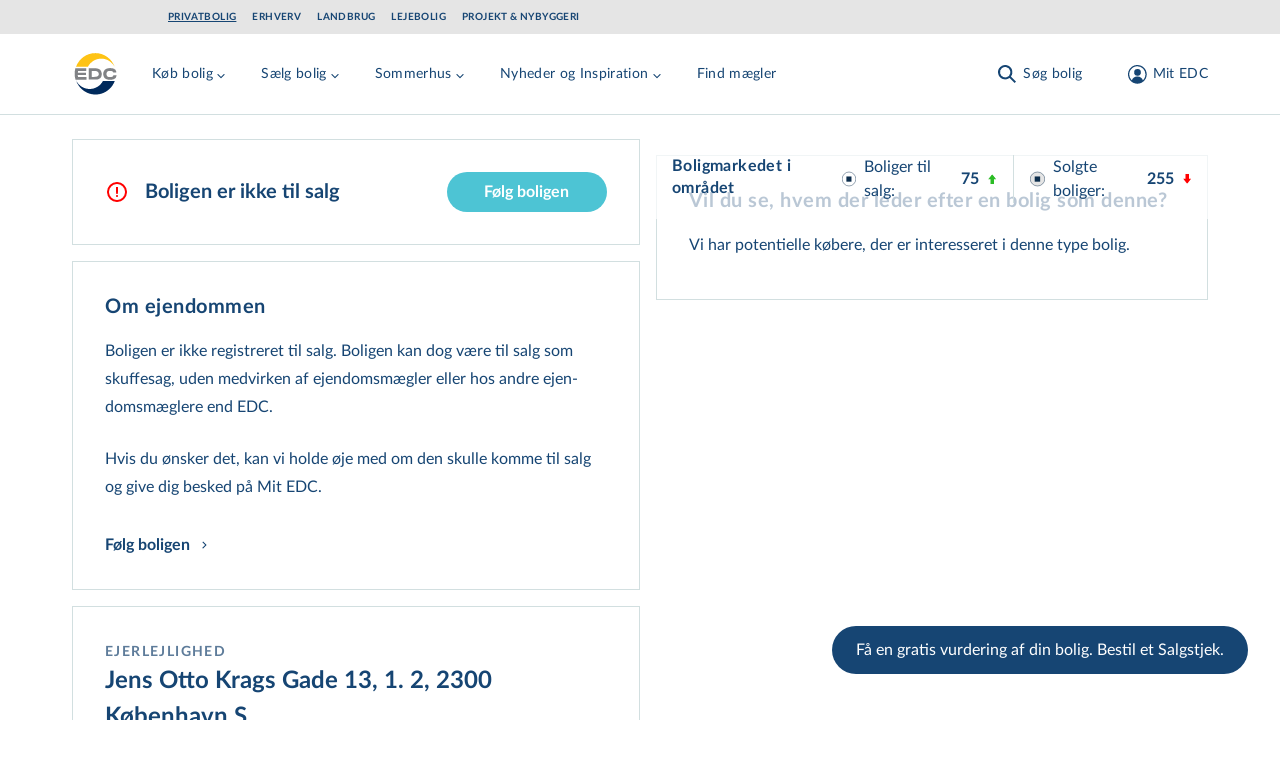

--- FILE ---
content_type: text/html; charset=utf-8
request_url: https://www.edc.dk/alle-boliger/ejerlejlighed/2300-koebenhavn-s/jens-otto-krags-gade-13-1-2/
body_size: 74931
content:
<!DOCTYPE html>
<html lang="da">

<head>
    <!-- Google Tag Manager -->
<script>!function(){"use strict";function e(e){return function(e){for(var t=0,r=document.cookie.split(";");t<r.length;t++){var n=r[t].split("=");if(n[0].trim()===e)return n[1]}}(e)}function t(e){return localStorage.getItem(e)}function r(e){return window[e]}function n(e,t){var r=document.querySelector(e);return t?null==r?void 0:r.getAttribute(t):null==r?void 0:r.textContent}!function(o,i,a,c,u,l,s,v,d,f,g){var E,I,m,T;try{I=d&&(m=navigator.userAgent,(T=new RegExp("Version/([0-9._]+)(.*Mobile)?.*Safari.*").exec(m))&&parseFloat(T[1])>=16.4)?function(o,i,a){void 0===i&&(i="");var c={cookie:e,localStorage:t,jsVariable:r,cssSelector:n},u=Array.isArray(i)?i:[i];if(o&&c[o])for(var l=c[o],s=0,v=u;s<v.length;s++){var d=v[s],f=a?l(d,a):l(d);if(f)return f}else console.warn("invalid uid source",o)}(d,"_m_cookie",""):void 0}catch(e){console.error(e)}var _=o;_[c]=_[c]||[],_[c].push({"gtm.start":(new Date).getTime(),event:"gtm.js"});var p=i.getElementsByTagName(a)[0],A=I?"&bi="+encodeURIComponent(I):"",N=i.createElement(a),D=I?"kp"+v:v,R=!I&&s?s:"https://ss.edc.dk";N.async=!0,N.src=R+"/"+D+".js?id=GTM-PSRJZ7J"+A,null===(E=p.parentNode)||void 0===E||E.insertBefore(N,p)}(window,document,"script","dataLayer",0,0,"","lgsycyjg","cookie")}();</script>
<!-- End Google Tag Manager -->

    <meta charset="utf-8">
<title>ejerlejlighed: Jens Otto Krags Gade 13 1 2, 2300 K&#xF8;benhavn S, EDC Poul Erik Bech, &#xD8;restad - EDC Boligindeks</title>
<meta name="viewport" content="width=device-width, initial-scale=1.0" />
<meta name="msapplication-TileColor" content="#2b5797">
<meta name="theme-color" content="#ffffff">
<meta name="description" content="Se BBR oplysninger p&#xE5; Jens Otto Krags Gade 13 1 2, 2300 K&#xF8;benhavn S. I EDCs boligindeks findes BBR oplysninger p&#xE5; samtlige boliger i Danmark.">
<link rel="canonical" href="https://www.edc.dk/alle-boliger/ejerlejlighed/2300-koebenhavn-s/jens-otto-krags-gade-13-1-2/" />
<link rel="apple-touch-icon" sizes="180x180" href="/apple-touch-icon.png">
<link rel="manifest" href="/site.webmanifest">
<link rel="mask-icon" color="#5bbad5" href="/safari-pinned-tab.svg">
    <meta name="robots" content="index, follow">
<meta property="og:type" content="website" />
<meta property="og:site_name" content="Ejendomsm&#xE6;gler - EDC er Danmarks st&#xF8;rste ejendomsm&#xE6;glerk&#xE6;de" />
<meta property="og:url" content="https://www.edc.dk/alle-boliger/ejerlejlighed/2300-koebenhavn-s/jens-otto-krags-gade-13-1-2/" />
<meta property="og:title" content="" />
<meta name="twitter:card" content="summary_large_image" />
<meta name="twitter:title" content="" />
    <meta property="og:description" content="ejerlejlighed: Jens Otto Krags Gade 13 1 2, 2300 K&#xF8;benhavn S, EDC Poul Erik Bech, &#xD8;restad - EDC Boligindeks" />
    <meta name="twitter:description" content="ejerlejlighed: Jens Otto Krags Gade 13 1 2, 2300 K&#xF8;benhavn S, EDC Poul Erik Bech, &#xD8;restad - EDC Boligindeks" />



    <link rel="preload" href="/assets/fonts/LatoLatin-Regular.woff2" as="font" type="font/woff2" crossOrigin="anonymous">
<link rel="preload" href="/assets/fonts/LatoLatin-Bold.woff2" as="font" type="font/woff2" crossOrigin="anonymous">
<link rel="preload" href="/assets/fonts/Manus-subset.woff2" as="font" type="font/woff2" crossOrigin="anonymous">
<link rel="preload" as="style" href="/assets/entry-client-e6d37691.css">
<link rel="stylesheet" type="text/css" href="/assets/entry-client-e6d37691.css">
<script type="module" src="/assets/entry-client.410217f8.js"></script>
<link rel="modulepreload" href="/assets/Footer.1768946898502.js">
<link rel="modulepreload" href="/assets/HtmlText.1768946898502.js">
<link rel="modulepreload" href="/assets/Image.1768946898502.js">
<link rel="modulepreload" href="/assets/image-helpers.1768946898502.js">
<link rel="modulepreload" href="/assets/screens.1768946898502.js">
<link rel="modulepreload" href="/assets/hyphenation.1768946898502.js">
<link rel="modulepreload" href="/assets/HyphenatedText.1768946898502.js">
<link rel="modulepreload" href="/assets/Sprite.1768946898502.js">
<link rel="modulepreload" href="/assets/AnimateHeight.1768946898502.js">
<link rel="modulepreload" href="/assets/LazyAnimatePresence.1768946898502.js">
<link rel="modulepreload" href="/assets/LazyMotionFeatures.1768946898502.js">
<link rel="modulepreload" href="/assets/index.1768946898502.js">
<link rel="modulepreload" href="/assets/index.17689468985022.js">
<link rel="modulepreload" href="/assets/warn-once.1768946898502.js">
<link rel="modulepreload" href="/assets/useMedia.1768946898502.js">
<link rel="modulepreload" href="/assets/Header.1768946898502.js">
<link rel="modulepreload" href="/assets/GlobalHeader.1768946898502.js">
<link rel="modulepreload" href="/assets/useDimensions.1768946898502.js">
<link rel="modulepreload" href="/assets/useIsomorphicLayoutEffect.1768946898502.js">
<link rel="modulepreload" href="/assets/index.17689468985025.js">
<link rel="modulepreload" href="/assets/ResizeObserver.1768946898502.js">
<link rel="modulepreload" href="/assets/NotificationBanner.1768946898502.js">
<link rel="modulepreload" href="/assets/transition.1768946898502.js">
<link rel="modulepreload" href="/assets/render.1768946898502.js">
<link rel="modulepreload" href="/assets/open-closed.1768946898502.js">
<link rel="modulepreload" href="/assets/disposables.1768946898502.js">
<link rel="modulepreload" href="/assets/use-disposables.1768946898502.js">
<link rel="modulepreload" href="/assets/dialog.1768946898502.js">
<link rel="modulepreload" href="/assets/keyboard.1768946898502.js">
<link rel="modulepreload" href="/assets/bugs.1768946898502.js">
<link rel="modulepreload" href="/assets/hidden.1768946898502.js">
<link rel="modulepreload" href="/assets/use-watch.1768946898502.js">
<link rel="modulepreload" href="/assets/description.1768946898502.js">
<link rel="modulepreload" href="/assets/use-outside-click.1768946898502.js">
<link rel="modulepreload" href="/assets/disclosure.1768946898502.js">
<link rel="modulepreload" href="/assets/use-resolve-button-type.1768946898502.js">
<link rel="modulepreload" href="/assets/fetch-json.1768946898502.js">
<link rel="modulepreload" href="/assets/useMutation.esm.1768946898502.js">
<link rel="modulepreload" href="/assets/MediaQuery.1768946898502.js">
<link rel="modulepreload" href="/assets/UserDialog.1768946898502.js">
<link rel="modulepreload" href="/assets/index.17689468985026.js">
<link rel="modulepreload" href="/assets/state.1768946898502.js">
<link rel="modulepreload" href="/assets/index.esm.1768946898502.js">
<link rel="modulepreload" href="/assets/FormFields.1768946898502.js">
<link rel="modulepreload" href="/assets/Input.1768946898502.js">
<link rel="modulepreload" href="/assets/FormError.1768946898502.js">
<link rel="modulepreload" href="/assets/useId.1768946898502.js">
<link rel="modulepreload" href="/assets/Checkbox.1768946898502.js">
<link rel="modulepreload" href="/assets/EmailInput.1768946898502.js">
<link rel="modulepreload" href="/assets/validation-rules.1768946898502.js">
<link rel="modulepreload" href="/assets/index.17689468985028.js">
<link rel="modulepreload" href="/assets/Signup.1768946898502.js">
<link rel="modulepreload" href="/assets/utils.1768946898502.js">
<link rel="modulepreload" href="/assets/Wizard.1768946898502.js">
<link rel="modulepreload" href="/assets/FormTitle.1768946898502.js">
<link rel="modulepreload" href="/assets/usePrevious.1768946898502.js">
<link rel="modulepreload" href="/assets/PasswordInput.1768946898502.js">
<link rel="modulepreload" href="/assets/FormSubmissionError.1768946898502.js">
<link rel="modulepreload" href="/assets/ApiErrorMessage.1768946898502.js">
<link rel="modulepreload" href="/assets/PickAgencyInput.1768946898502.js">
<link rel="modulepreload" href="/assets/useQuery.esm.1768946898502.js">
<link rel="modulepreload" href="/assets/useBaseQuery.esm.1768946898502.js">
<link rel="modulepreload" href="/assets/comboBoxElements.1768946898502.js">
<link rel="modulepreload" href="/assets/use-tracked-pointer.1768946898502.js">
<link rel="modulepreload" href="/assets/match-sorter.esm.1768946898502.js">
<link rel="modulepreload" href="/assets/extends.1768946898502.js">
<link rel="modulepreload" href="/assets/ZipCodeInput.1768946898502.js">
<link rel="modulepreload" href="/assets/PhoneNumberInput.1768946898502.js">
<link rel="modulepreload" href="/assets/Disclaimer.1768946898502.js">
<link rel="modulepreload" href="/assets/ConsentInput.1768946898502.js">
<link rel="modulepreload" href="/assets/FullNameInput.1768946898502.js">
<link rel="modulepreload" href="/assets/FormContainer.1768946898502.js">
<link rel="modulepreload" href="/assets/Modal.1768946898502.js">
<link rel="modulepreload" href="/assets/ForgotPasswordForm.1768946898502.js">
<link rel="modulepreload" href="/assets/ConfirmedSubmitMessage.1768946898502.js">
<link rel="modulepreload" href="/assets/EmailStep.1768946898502.js">
<link rel="modulepreload" href="/assets/atomStorageKeys.1768946898502.js">
<link rel="modulepreload" href="/assets/useMenuCounter.1768946898502.js">
<link rel="modulepreload" href="/assets/popover.1768946898502.js">
<link rel="modulepreload" href="/assets/downshift.esm.1768946898502.js">
<link rel="modulepreload" href="/assets/index.17689468985024.js">
<link rel="modulepreload" href="/assets/tslib.es6.1768946898502.js">
<link rel="modulepreload" href="/assets/useLockBodyScroll.1768946898502.js">
<link rel="modulepreload" href="/assets/index.176894689850211.js">
<link rel="modulepreload" href="/assets/getZipCodeParam.1768946898502.js">
<link rel="modulepreload" href="/assets/useSearchParams.1768946898502.js">
<link rel="modulepreload" href="/assets/Logo.1768946898502.js">
<link rel="modulepreload" href="/assets/local-agency-pages-tabs-menu.1768946898502.js">
<link rel="icon" type="image/svg+xml" href="/assets/favicon.svg">

    
</head>
<body class="theme-privat">
<div id="app-banner"></div>

<!-- Google Tag Manager (noscript) -->
<noscript><iframe src="https://ss.edc.dk/ns.html?id=GTM-PSRJZ7J" height="0" width="0" style="display:none;visibility:hidden"></iframe></noscript>
<!-- End Google Tag Manager (noscript) -->

<div id="root" class="grid min-h-screen grid-rows-layout">
    <header data-module="Header" class="sticky top-0 lg:top-[-2.125rem] max-w-screen z-40" data-id="54b32bdd108c0cc0"><a href="#main" class="skip-link focus-outline z-50 mx-auto max-w-screen-xl bg-secondary-light p-4 text-center">Gå til hovedindhold</a><div class="hidden bg-grey erhverv:bg-primary lg:flex lg:items-center"><div class=" gap-4 overflow-x-auto bg-grey erhverv:bg-primary container grid grid-cols-12 items-center md:px-6 lg:px-8"><ul class="col-span-12 flex flex-row flex-wrap py-3 md:col-span-10 lg:col-start-2 lg:py-2"><li><a href="/" class="focus-outline block py-1 px-2 text-primary hover:text-hover hover:opacity-100 erhverv:text-secondary erhverv:hover:text-white text-xs font-bold uppercase leading-none tracking-wider md:px-0 lg:text-xxs mr-4 underline">Privatbolig</a></li><li><a href="/erhverv/" class="focus-outline block py-1 px-2 text-primary hover:text-hover hover:opacity-100 erhverv:text-secondary erhverv:hover:text-white text-xs font-bold uppercase leading-none tracking-wider md:px-0 lg:text-xxs mr-4 opacity-50 lg:opacity-100">Erhverv</a></li><li><a href="/landbrug/" class="focus-outline block py-1 px-2 text-primary hover:text-hover hover:opacity-100 erhverv:text-secondary erhverv:hover:text-white text-xs font-bold uppercase leading-none tracking-wider md:px-0 lg:text-xxs mr-4 opacity-50 lg:opacity-100">Landbrug</a></li><li><a href="/leje/" class="focus-outline block py-1 px-2 text-primary hover:text-hover hover:opacity-100 erhverv:text-secondary erhverv:hover:text-white text-xs font-bold uppercase leading-none tracking-wider md:px-0 lg:text-xxs mr-4 opacity-50 lg:opacity-100">Lejebolig</a></li><li><a href="/projekt/" class="focus-outline block py-1 px-2 text-primary hover:text-hover hover:opacity-100 erhverv:text-secondary erhverv:hover:text-white text-xs font-bold uppercase leading-none tracking-wider md:px-0 lg:text-xxs opacity-50 lg:opacity-100">Projekt &amp; Nybyggeri</a></li></ul></div></div><div style="transform:translateY(undefined) translateZ(0)"><div class="bg-white text-primary md:border-b md:border-secondary-dusty"><div class="container pr-2 lg:pr-8 flex items-start justify-between py-4"><div class="flex w-fit lg:mr-8" style="min-height:48px;min-width:48px"><a href="/" class="focus-outline inline-block align-middle" aria-label="Private"><svg width="48" height="48" viewBox="0 0 48 48" focusable="false" class="h-12 w-12"><path fill="#FFF" d="M23.824.003C10.668.003.004 10.668.004 23.824c0 13.156 10.664 23.821 23.82 23.821s23.821-10.665 23.821-23.82C47.645 10.667 36.98.002 23.825.002z"></path><path fill="#808285" d="M16.87 29.586v-11.29h5.794c1.138 0 2.017.052 2.69.208.673.103 1.293.362 1.81.621.829.466 1.45 1.14 1.915 1.968.466.88.673 1.864.673 3.004 0 1.087-.207 2.02-.621 2.848a4.063 4.063 0 01-1.863 1.864c-.517.31-1.086.466-1.707.621-.62.104-1.604.156-2.897.156h-5.795zm5.225-8.648h-2.328v5.955h2.328c1.655 0 2.845-.207 3.57-.673.724-.466 1.138-1.191 1.138-2.227 0-1.036-.414-1.76-1.19-2.279-.776-.57-1.966-.776-3.518-.776zm15.727 8.855c-2.12 0-3.725-.518-4.863-1.502-1.138-1.035-1.707-2.485-1.707-4.35 0-1.812.62-3.262 1.81-4.298s2.898-1.553 5.07-1.553c2.122 0 3.829.414 4.967 1.45.414.362.724.828.931 1.398.156.466.31.984.26 1.553h-3.105c-.052-.31-.103-.466-.362-.725-.259-.31-.88-.621-1.345-.725a7.661 7.661 0 00-1.604-.155c-1.086 0-1.914.155-2.535.725-.62.57-.88 1.45-.88 2.434 0 .984.31 1.812.88 2.33.569.518 1.449.673 2.587.673.62 0 1.19 0 1.707-.103.414-.104.828-.207 1.138-.466.362-.311.517-.673.57-1.243h3.103c0 1.398-.414 2.537-1.397 3.21-1.241.984-2.948 1.347-5.225 1.347zM6.678 18.297h7.656v2.64H6.057c-.104.57-.155 1.192-.207 1.761h8.07v2.383H5.799c.052.621.104 1.19.207 1.812h8.485v2.745H3.47a21.02 21.02 0 01-.776-5.697v-1.45c.103-1.398.31-2.796.673-4.143v-.207l3.31.156z"></path><path fill="#FEC315" d="M23.35 3.091c8.974 0 16.615 5.9 19.487 14.116-2.513-5.056-7.692-8.585-13.59-8.585-5.743 0-10.717 3.265-13.332 8.111H4.017C6.992 8.78 14.53 3.091 23.35 3.091"></path><path fill="#002A5C" d="M42.837 30.914c-2.974 7.976-10.513 13.643-19.333 13.643-8.974 0-16.615-5.877-19.487-14.116 2.564 5.09 7.744 8.554 13.641 8.554 5.744 0 10.77-3.254 13.333-8.081h11.846z"></path></svg></a></div><nav class="flex h-full w-full items-center justify-end md:justify-between"><div class="flex h-full items-center overflow-hidden lg:-ml-1 lg:pl-1" style="min-height:48px"><div class="hidden items-center lg:flex xl:hidden"><button class="focus-outline mr-2 hidden p-2 hover:text-hover sm:pl-0 lg:inline-block xl:hidden" aria-label="Menu" data-testid="menu-tablet"><svg width="24" height="24" viewBox="0 0 24 24" focusable="false"><g fill="currentColor"><path d="M4.222 2.808l16.97 16.97-1.414 1.414-16.97-16.97z" class="burger-top !origin-center"></path><path d="M4.222 2.808l16.97 16.97-1.414 1.414-16.97-16.97z" class="burger-middle !origin-center"></path><path d="M2.808 19.778l16.97-16.97 1.414 1.414-16.97 16.97z" class="burger-bottom !origin-center"></path></g></svg></button><div style="overflow:visible;white-space:normal"></div></div><div class="hidden whitespace-nowrap xl:block"><div style="opacity:1;white-space:normal;transform:translateX(none) translateZ(0)"><div><div class="mr-4 inline-block lg:mr-8" data-headlessui-state=""><button class="focus-outline py-2 text-sm tracking-wide text-primary hover:text-hover" data-attr="menu-button" type="button" aria-expanded="false" data-headlessui-state=""><span class="flex items-center">Køb bolig<svg class="mt-1 h-4 w-4 transition-transform duration-200"><use xlink:href="/assets/sprites-91357f84.svg#arrow-menu-down"></use></svg></span></button></div><div class="mr-4 inline-block lg:mr-8" data-headlessui-state=""><button class="focus-outline py-2 text-sm tracking-wide text-primary hover:text-hover" data-attr="menu-button" type="button" aria-expanded="false" data-headlessui-state=""><span class="flex items-center">Sælg bolig<svg class="mt-1 h-4 w-4 transition-transform duration-200"><use xlink:href="/assets/sprites-91357f84.svg#arrow-menu-down"></use></svg></span></button></div><div class="mr-4 inline-block lg:mr-8" data-headlessui-state=""><button class="focus-outline py-2 text-sm tracking-wide text-primary hover:text-hover" data-attr="menu-button" type="button" aria-expanded="false" data-headlessui-state=""><span class="flex items-center">Sommerhus<svg class="mt-1 h-4 w-4 transition-transform duration-200"><use xlink:href="/assets/sprites-91357f84.svg#arrow-menu-down"></use></svg></span></button></div><div class="mr-4 inline-block lg:mr-8" data-headlessui-state=""><button class="focus-outline py-2 text-sm tracking-wide text-primary hover:text-hover" data-attr="menu-button" type="button" aria-expanded="false" data-headlessui-state=""><span class="flex items-center">Nyheder og Inspiration<svg class="mt-1 h-4 w-4 transition-transform duration-200"><use xlink:href="/assets/sprites-91357f84.svg#arrow-menu-down"></use></svg></span></button></div><a class="focus-outline mr-4 inline-block py-2 text-sm tracking-wide text-primary hover:text-hover lg:mr-8" href="/ejendomsmaegler/">Find mægler</a></div></div></div></div><div style="overflow:visible" class="block grow"></div><div class="shrink-0 transition-opacity duration-200"><div><div class="flex space-x-2 md:mx-0 md:space-x-8"><div class="hidden lg:flex"><button class="focus-outline h-full p-2 active:text-hover md:px-0 md:hover:text-hover" aria-label="Søg bolig"><span class="flex items-center text-sm leading-none tracking-wide"><svg class="h-6 w-6 md:mr-1"><use xlink:href="/assets/sprites-91357f84.svg#search"></use></svg><span class="hidden whitespace-pre md:inline">Søg bolig</span></span></button></div><div class="lg:hidden"><button class="focus-outline h-full p-2 active:text-hover md:px-0 md:hover:text-hover" aria-label="Søg bolig"><span class="flex items-center text-sm leading-none tracking-wide"><svg class="h-6 w-6 md:mr-1"><use xlink:href="/assets/sprites-91357f84.svg#search"></use></svg><span class="hidden whitespace-pre md:inline">Søg bolig</span></span></button></div><button class="focus-outline h-full p-2 active:text-hover md:px-0 md:hover:text-hover" aria-label="Mit EDC"><span class="flex items-center text-sm leading-none tracking-wide"><svg class="h-6 w-6 lg:ml-2.5 lg:mr-1"><use xlink:href="/assets/sprites-91357f84.svg#profile"></use></svg><span class="hidden whitespace-pre md:inline">Mit EDC</span></span></button><button class="focus-outline p-2 lg:hidden" aria-label="Menu" data-testid="menu-mobile"><svg width="24" height="24" viewBox="0 0 24 24" focusable="false"><g fill="currentColor"><path d="M4.222 2.808l16.97 16.97-1.414 1.414-16.97-16.97z" class="burger-top !origin-center"></path><path d="M4.222 2.808l16.97 16.97-1.414 1.414-16.97-16.97z" class="burger-middle !origin-center"></path><path d="M2.808 19.778l16.97-16.97 1.414 1.414-16.97 16.97z" class="burger-bottom !origin-center"></path></g></svg></button></div></div></div></nav></div></div></div></header><script type="application/json">{"logoLink":{"href":"/","label":"Private"},"divisions":[{"href":"/","label":"Privatbolig","active":true},{"href":"/erhverv/","label":"Erhverv"},{"href":"/landbrug/","label":"Landbrug"},{"href":"/leje/","label":"Lejebolig"},{"href":"/projekt/","label":"Projekt & Nybyggeri"}],"menuItems":[{"title":"Køb bolig","categories":[{"title":"Køb af bolig","links":[{"href":"/bolig/villa/","label":"Villa","target":"_blank"},{"href":"/bolig/andelsbolig/","label":"Andelsbolig"},{"href":"/bolig/ejerlejlighed/","label":"Ejerlejlighed"},{"href":"/bolig/raekkehus/","label":"Rækkehus"},{"href":"/bolig/villalejlighed/","label":"Villalejlighed","target":"_blank"},{"href":"/bolig/landejendom/","label":"Landejendom"}]},{"title":"Øvrige","links":[{"href":"https://www.edc.dk/bolig/sommerhus/","label":"Sommerhus"},{"href":"/bolig/fritidsgrund/","label":"Fritidsgrund"},{"href":"/bolig/helaarsgrund/","label":"Helårsgrund"},{"href":"/koeb-bolig/projektbolig-grunde/","label":"Projektbolig- og grunde"}]},{"title":"Hjælp til køb","links":[{"href":"/koeb-bolig/saadan-koeber-du/","label":"Sådan køber du","target":"_blank"},{"href":"/koeb-bolig/koeberkartotek/","label":"Køberkartotek"},{"href":"/koeb-bolig/koeberraadgivning/","label":"Køberrådgivning"},{"href":"/koeb-bolig/foraeldrekoeb/","label":"Forældrekøb"},{"href":"/koeb-bolig/andelsbolig/","label":"Andelsbolig"},{"href":"/koeb-bolig/laan-og-finansiering/","label":"Lån og finansiering"},{"href":"/koeb-bolig/forsikring/","label":"Forsikring"},{"href":"/koeb-bolig/koeb-i-udlandet/","label":"Køb i udlandet"}]}],"cta":{"description":"Søg blandt alle boliger i Danmark. \nSe de nyeste først.","link":{"href":"/soeg/?pageNr=1&sort=26","label":"Søg blandt alle boliger til salg"},"buttonColor":"primary-blue","buttonSize":"secondary","blockAlignment":"center"}},{"title":"Sælg bolig","categories":[{"title":"Salg af bolig","links":[{"href":"/saelg-bolig/saadan-saelger-du/","label":"Sådan sælger du"},{"href":"/saelg-bolig/bestil-salgstjek/","label":"Bestil Salgstjek"},{"href":"/saelg-bolig/salg-i-udlandet/","label":"Salg i udlandet"},{"href":"/saelg-bolig/faa-et-kvikestimat/","label":"Få et kvikestimat"},{"href":"/saelg-bolig/solgte-ejendomme/","label":"Boligindeks"}]},{"title":"Hjælp til salg","links":[{"href":"/saelg-bolig/salgsproces/","label":"Salgsproces"},{"href":"/koebermatch/","label":"Købermatch"},{"href":"/saelg-bolig/projektraadgivning/","label":"Projektrådgivning"},{"href":"/saelg-bolig/fordele-med-edc/","label":"Fordele med EDC"},{"href":"/koeb-bolig/forsikring/","label":"Forsikring"}]}],"cta":{"description":"Overvejer du at sælge og vil vide, hvad din bolig er værd?","link":{"href":"/saelg-bolig/bestil-salgstjek/","label":"Bestil Salgstjek"},"buttonColor":"aqua","buttonSize":"primary","blockAlignment":"center"}},{"title":"Sommerhus","categories":[{"title":"Sommerhuse","links":[{"href":"/bolig/sommerhus/","label":"Køb sommerhus"},{"href":"/sommerhuse/saelg-dit-sommerhus/","label":"Sælg dit sommerhus"},{"href":"/sommerhuse/lej-et-sommerhus/","label":"Lej et sommerhus"},{"href":"/sommerhuse/udlej-dit-sommerhus/","label":"Udlej dit sommerhus"}]}],"cta":{"description":"Søg blandt alle sommerhuse i Danmark. Se de nyeste først.","link":{"href":"/soeg/?pageNr=1&ejd-typer=5,6&sort=26","label":"Søg blandt alle sommerhuse"},"buttonColor":"aqua","buttonSize":"secondary","blockAlignment":"center"}},{"title":"Nyheder og Inspiration","categories":[{"title":"Nyheder og Inspiration","links":[{"href":"/om-edc/nyt-fra-edc/nyhedsbrev/","label":"Nyhedsbrev"},{"href":"/nyhedsartikler/","label":"Nyhedsartikler"},{"href":"/boliginspiration/","label":"Boliginspiration"},{"href":"/salgspriser/","label":"Historiske salgspriser"}]}]},{"title":"Find mægler","link":{"href":"/ejendomsmaegler/","label":"Find mægler"}}],"login":{"returnUrl":"/alle-boliger/ejerlejlighed/2300-koebenhavn-s/jens-otto-krags-gade-13-1-2/","openOnLoad":false,"headline":"Login på Mit EDC","description":"På Mit EDC får du adgang til en masse fordele, når du søger efter en ny bolig eller skal sælge","isActiveForm":false,"moduleName":"Login","hide":false},"signup":{"config":{"id":"7f88b7ae-4b56-4d40-b8c2-c9842f2ed5f2","formId":2956},"consents":[{"name":"CommercialConsent","required":false,"label":"Ja tak, EDC må kontakte mig med tilbud og informationer relateret til ejendomsmarkedet.","checked":false,"disabled":false},{"name":"NewsLetterSubscribe","required":false,"label":"Ja tak, jeg ønsker EDC's nyhedsbrev om ejendomsmarkedet.","checked":false,"disabled":false}],"disclaimer":{"disclaimerTextShort":"<p><br>Jeg giver samtykke til, at EDC-gruppen må anvende mine oplysninger til at kontakte mig med nyheder, informationer, tilbud og markedsføring af ydelser inden for ejendomsrelaterede områder via elektronisk post, herunder e-mail og sms, telefon eller brev. EDC-gruppen videregiver ikke mine oplysninger til tredjemand, og samtykket kan altid tilbagekaldes via <a href=\"mailto:edc@edc.dk\">e-mail</a>.</p>","disclaimerTextLong":"<p><br>EDC-gruppen består af EDC-gruppen a/s, EDC-partner a/s, EDC-holding a/s, Feriepartner Danmark A/S samt de ejendomsmæglerfirmaer og feriehusudlejningsfirmaer, som udgør en del af EDC-kæden og/eller Feriepartner Danmark-kæden.&nbsp;Det er kun selskaberne i EDC-gruppen, som må dele dine oplysninger med hinanden, ligesom det kun er selskaberne i EDC-gruppen, som må kontakte dig, medmindre du specifikt har givet samtykke til kontakt fra EDC-gruppens samarbejdspartnere. Vores nyheder, informationer, tilbud og markedsføring vil især være henvendt til personer, der påtænker at sælge, købe eller udleje en bolig.</p>\n<p>Kommer der fremover andre relevante produktgrupper eller nye måder at kommunikere på, kan EDC-gruppen benytte dette samtykke til at orientere dig og spørge dig, om du ønsker at opdatere dit samtykke eller dine data. EDC-gruppen videregiver ikke dine kontaktoplysninger til personer eller selskaber udenfor EDC-gruppen, medmindre du har givet en forudgående specifik tilladelse hertil.</p>\n<p>Læs yderligere information om, hvordan EDC-gruppen behandler dine <a href=\"/om-edc/politikker/privatlivspolitik/\" title=\"Privatlivspolitik\">personoplysninger</a>. Yderligere information om EDC-kæden kan læses på&nbsp;<a rel=\"noopener\" href=\"/om-edc/\" target=\"_blank\" title=\"Om EDC\">www.edc.dk/om-edc</a>&nbsp;og yderligere information om Feriepartner Danmark-kæden kan læses på&nbsp;<a rel=\"noopener\" href=\"http://www.feriepartner.dk/om-os/\" target=\"_blank\" title=\"Læs mere om feriepartner.dk\">www.feriepartner.dk/om-os/</a>.</p>\n<p>Hvis du ønsker information om de data, EDC-gruppen har om dig og mulighed for at opdatere dine data, kan du henvende dig via <a href=\"mailto:edc@edc.dk\">e-mail</a>.</p>"},"confirmationHeadline":"Tak!","confirmationDescription":"Du er nu oprettet og logget ind. Du har fået en mail med yderligere oplysninger.","contactInfoHeadline":"Tilmeld Mit EDC","contactInfoDescription":"Angiv dine kontaktinformationer","pickAgencyDescription":"Vælg din mægler","emailAndPasswordHeadline":"Tilmeld Mit EDC","emailAndPasswordDescription":"Angiv din mail og ønsket password","features":[{"description":"Samlet overblik over din ejendomshandel","image":{"src":"https://www.edc.dk/media/epkbmdtt/magnifying-glass-chart-light.svg?v=1d909788f112010","alt":""}},{"description":"Adgang til køberkartotek","image":{"src":"https://www.edc.dk/media/a52ajq2x/koeberkartotek.svg?v=1dc36d7e9525d70","alt":""}},{"description":"Attraktive fordele og rabatter","image":{"src":"https://www.edc.dk/media/xgpg5hh3/stars-light.svg?v=1d909788aa7f990","alt":""}}],"moduleName":"Signup","hide":false},"search":{"caseSearchUrl":"/soeg/"},"searchQueryKeys":{"polygonarea":"n-omr","municipal":"kommune","zipcode":"postnr","citylocation":"stednavn","streetname":"vej","agency":"maegler"},"searchIdKey":"searchId","savedSearchesUrl":"/mit-edc/gemte-soegninger/","buyersProfileFormId":"","fixedHeader":false,"forgotPassword":{"config":{"id":"160a4756-fb80-4cd0-8cb4-d9857d287e39","formId":3263,"view":"embedded"},"confirmationHeadline":"Sådan! ","confirmationDescription":"<p>Vi har sendt en mail med din nye adgangskode til Mit EDC.</p>\n<p>Din adgangskode er sendt til: <strong>$email</strong></p>","forgotPasswordHeadline":"Har du glemt din adgangskode?","forgotPasswordDescription":"<p>Indtast din mail og få tilsendt en ny adgangskode.</p>","moduleName":"ForgotPasswordForm","hide":false},"paramsToClearOnAuthorization":["auth","ReturnUrl","customerCaseId"],"notification":"","resultCountTitleTemplate":"$resultCount af $totalCount boliger","centeredContent":true,"moduleName":"Header","hide":false}</script>
    <main id="main" class="max-w-screen">
        <div class="mb-14 mt-6 md:mb-30">
    <section data-layout="splitview" class="container md:grid md:grid-cols-12 md:gap-4">
        <div class="md:md-0 mb-14 space-y-4 md:col-span-12 md:grid md:grid-cols-12 md:space-y-0 md:space-x-4 md:pb-16">
            <div class="space-y-4 md:col-span-6">
                	<div data-module="BbrFollowEstate" data-id="6d6a7a6472aad186"><!--$--><div class="items-center justify-between space-y-6 border border-secondary-dusty px-6 py-8 align-middle sm:flex sm:space-y-0 sm:px-8"><span class="mr-2 flex space-x-4 sm:items-center"><svg class="mt-1 h-6 w-6 md:mt-0"><use xlink:href="/assets/sprites-91357f84.svg#icon-exclamation-circle"></use></svg><h2 class="text-lg font-bold">Boligen er ikke til salg</h2></span></div><!--/$--></div><script type="application/json">{"isFavorite":false,"address":"Jens Otto Krags Gade 13, 1. 2","zipCode":"2300","city":"København S","estateId":"1cc5b329-695e-4d56-84de-3584de8a50a1","followUnfollowFormId":"3185","disableUnfollow":true,"moduleName":"BbrFollowEstate","hide":false,"translations":{"bbr":{"guesstimate.geomaticPriceC":"Sammenlignenlige boliger i området","salesPriceHistoryForm.estateTypes.all":"Alle boligtyper","soldEstatesListSort.squareMeterPriceDesc":"Pris per m2","soldEstatesListSort.houseNumber":"Husnr (Lav-Høj)","soldEstatesListSort.addressDesc":"Adresse (Å-A)","information.unit":"Enhed","unfollowEstate":"Følg ikke ejendommen","guesstimate.publicValuation":"Offentlig vurdering","priceChart.source":"Kilde: Boligsiden.dk","estateNotForSale":"Boligen er ikke til salg","soldEstatesListCard.salesDateLabel":"Salgsdato","guesstimate.adjustPriceLabel":"Justér pris","salesHistory.salesType":"Handelsform","register":"Tilmeld","soldEstatesListCard.salesPriceLabel":"Pris","guesstimate.geomaticPriceA":"Beregnet ud fra flere prisvariabler","soldEstatesListCard.seeEstateDetailsButton":"Se boligoplysninger","guesstimate.adjustPriceButton":"Ret pris","information.cadastre":"Matrikel","soldEstatesListSort.deedValue":"Pris (Lav-Høj)","soldEstatesListSort.salesPeriod":"Salgsperiode (Lav-Høj)","salesHistory.title":"Salgshistorik","priceChart.offerPriceLabel":"Udbudspris","information.extraBuildings":"Anden bygning","soldEstatesListSort.salesPeriodDesc":"Salgsperiode (Høj-Lav)","soldEstatesListSort.deedValueDesc":"Pris (Høj-Lav)","soldEstatesListCard.evaluationGroundLabel":"Grundværdi","soldEstatesListSort.addressAsc":"Adresse (A-Å)","estateCard.salesPrice":"Salgspris","guesstimate.adjustPriceTitle":"Er dette din bolig?","priceChart.headline":"Prisudvikling","salesHistoryChart.headline":"Salgshistorik","followEstate":"Følg boligen","soldEstatesListCard.evaluationEstateLabel":"Vurdering","information.estate":"Ejendom","showMap":"Vis kort","guesstimate.description":"Estimatet indeholder en betydelig usikkerhed, da de angivne priser ikke er et udtryk for en vurdering fra en EDC-ejendomsmægler. Er du ejer af boligen, kan du tilføje din egen pris, uanset om den er et skøn eller en pris, du har fået sat af din ejendomsmægler. Du har også mulighed for helt at fjerne priserne. \n\nBeregningsgrundlaget for de estimerede priser er vist nedenfor:","guesstimate.priceSold":"Salgspris fra salg d. {{date}}","guesstimate.priceEstimate":"Estimeret prisspænd","soldEstatesListSort.streetName":"Vejnavn","showList":"Vis liste","soldEstatesListSort.livingArea":"Aktuel m2 (Lav-Høj)","priceChart.salesPriceLabel":"Salgspris","soldEstatesListCard.evaluationYearLabel":"År","soldEstatesListSort.livingAreaDesc":"Aktuel m2 (Høj-Lav)","soldEstatesListSort.sortByTitle":"Sorter efter","information.valuation":"Offentlig vurdering","findAddress":"Indtast din adresse","guesstimate.ownerPrice":"Pris oplyst af ejer","marketMap.propertiesForSale":"Boliger til salg","guesstimate.geomaticWeightedPrice":"Vægtet gennemsnitspris","marketMap.title":"Boligmarkedet i området","guesstimate.calculatedM2Price":"Beregnet ud fra gns. kvm pris i området","soldEstatesListSort.estateTypeNameAsc":"Ejendomstype (A-Å)","priceChart.sortingOptionsTitle":"Filtrering","salesHistory.salesDate":"Salgsdato","soldEstatesListSort.houseNumberDesc":"Husnr (Høj-Lav)","guesstimate.adjustPriceDescription":"Rammer de automatisk beregnede priser ikke rigtigt, kan du tilføje dit eget skøn eller en pris, du har fået af din ejendomsmægler. Du kan også fjerne det automatisk beregnede prisspænd.","guesstimate.removePriceLabel":"Fjern pris","soldEstatesListSort.estateType":"Ejendomstype (A-Å)","marketMap.propertiesSold":"Solgte boliger","priceChart.offerAndDemand":"Udbudspris og salgspris pr. kvm","information.building":"Bygning","salesHistory.salesPrice":"Salgspris","guesstimate.notAvailable":"Der er ingen prisestimater tilgængelige for denne ejendom","contactOwnerSubmitButtonLabel":"Send min foresprørgsel på denne bolig","guesstimate.expandButton":"Se beregningsgrundlag","soldEstatesListCard.salesTypeLabel":"Salgstype","guesstimate.geomaticPriceB":"Prognose for handelspriser","guesstimate.lastSeenPrice":"Sidst set på nettet {{date}}","priceChart.availableEstates":"Antal boliger i udbud","soldEstatesListSort.estateTypeNameDesc":"Ejendomstype (Å-A)","priceChart.timeOnMarket":"Salgstid"}}}</script>
	<div data-module="BbrCtaBoxText" data-id="6d37b3dee1121359"><!--$--><div class="content-container content-grid grid-view-grid grid-cols-6 gap-4 lg:grid-cols-12"><article class="lg:grid-view-col-12 col-span-6 flex flex-col md:col-span-4 md:col-start-2 lg:col-span-6 lg:col-start-4"><div class="grow p-6 py-8 sm:px-8 text-primary bg-white border border-secondary-dusty"><h2 class="mb-1 whitespace-pre-wrap break-words sm:mb-4"><span class="style-h3 text-lg">Om ejendommen</span></h2><div class="prose break-words leading-relaxed tracking-normal"><p>Boligen er ikke registreret til salg. Boligen kan dog være til salg som skuffesag, uden medvirken af ejendomsmægler eller hos andre ejen­doms­mæg­le­re end EDC. </p><p>Hvis du ønsker det, kan vi holde øje med om den skulle komme til salg og give dig besked på Mit EDC.</p></div><div class="pt-6"><a href="#form=3185" class=" flex items-center space-x-2 text-base font-bold"><span>Følg boligen</span><svg class="h-3 w-3 transition-transform group-hover:translate-x-1"><use xlink:href="/assets/sprites-91357f84.svg#arrow-right"></use></svg></a></div></div></article></div><!--/$--></div><script type="application/json">{"title":"Om ejendommen","body":"<p>Boligen er ikke registreret til salg. Boligen kan dog være til salg som skuffesag, uden medvirken af ejendomsmægler eller hos andre ejendomsmæglere end EDC. </p>\n<p>Hvis du ønsker det, kan vi holde øje med om den skulle komme til salg og give dig besked på Mit EDC.</p>","link":{"href":"#form=3185","label":"Følg boligen"},"theme":"white","moduleName":"BbrCtaBoxText","hide":false}</script>
	<div data-module="BbrPriceGuesstimate" data-id="59ff8603e56e7cbf"><!--$--><div class="border border-secondary-dusty px-6 py-8 sm:px-8"><span class="text-sm font-bold uppercase tracking-widest text-primary-dusty">Ejerlejlighed</span><h2 class="text-xl font-bold">Jens Otto Krags Gade 13, 1. 2, 2300 København S</h2><hr class="my-6 border-secondary-dusty"/><h3 class="mb-4 text-lg font-bold">Estimeret prisspænd: 1.700.000 - 6.505.000 kr.</h3><button class="flex items-center space-x-1.5 text-primary"><svg class="h-3 w-3"><use xlink:href="/assets/sprites-91357f84.svg#plus"></use></svg><span>Se beregningsgrundlag</span></button><div class="overflow-hidden" aria-expanded="false" style="height:0"><p class="prose my-6 leading-7 text-primary-dusty">Estimatet indeholder en betydelig usikkerhed, da de angivne priser ikke er et udtryk for en vurdering fra en EDC-ejendomsmægler. Er du ejer af boligen, kan du tilføje din egen pris, uanset om den er et skøn eller en pris, du har fået sat af din ejendomsmægler. Du har også mulighed for helt at fjerne priserne. 

Beregningsgrundlaget for de estimerede priser er vist nedenfor:</p><dl class="mb-6 grid w-full grid-cols-1 gap-y-1.5 text-primary-dusty sm:grid-cols-2"><dt>Beregnet ud fra flere prisvariabler</dt><dd class="font-bold text-primary sm:text-right">4.285.000 kr.</dd><dt>Prognose for handelspriser</dt><dd class="font-bold text-primary sm:text-right">5.070.000 kr.</dd><dt>Sammenlignenlige boliger i området</dt><dd class="font-bold text-primary sm:text-right">4.980.000 kr.</dd><dt>Vægtet gennemsnitspris</dt><dd class="font-bold text-primary sm:text-right">5.070.000 kr.</dd><dt>Beregnet ud fra gns. kvm pris i området</dt><dd class="font-bold text-primary sm:text-right">6.505.000 kr.</dd><dt>Offentlig vurdering</dt><dd class="font-bold text-primary sm:text-right">1.700.000 kr.</dd><dt>Salgspris fra salg d. 24-09-2024</dt><dd class="font-bold text-primary sm:text-right">4.195.000 kr.</dd></dl><a tabindex="0" class="flex cursor-pointer items-center space-x-2 text-primary" href="/saelg-bolig/forklaring-paa-prisspaend/" label="Forklaring p å prisspænd" target="_blank"><span>Forklaring på prisspænd</span><svg class="h-3 w-3 translate-y-[1px]"><use xlink:href="/assets/sprites-91357f84.svg#arrow-right"></use></svg></a></div><hr class="my-6 border-secondary-dusty"/><h3 class="mb-3 font-bold">Er dette din bolig?</h3><p class="leading-7 text-primary-dusty">Rammer de automatisk beregnede priser ikke rigtigt, kan du tilføje dit eget skøn eller en pris, du har fået af din ejendomsmægler. Du kan også fjerne det automatisk beregnede prisspænd.</p><div class="mt-6 flex items-center space-x-10"><a class="font-sans font-bold transition-colors focus-outline inline-flex items-center justify-center rounded-full text-center text-base py-4 px-4 min-w-[200px]  bg-primary text-white hover:bg-hover erhverv:text-business-gold-light w-full sm:w-auto flex-row" href="#form=3189">Ret pris</a></div></div><!--/$--></div><script type="application/json">{"estateTypeName":"Ejerlejlighed","address":"Jens Otto Krags Gade 13, 1. 2, 2300 København S","readMoreLink":{"href":"/saelg-bolig/forklaring-paa-prisspaend/","label":"Forklaring på prisspænd","target":"_blank"},"adjustPriceLink":{"href":"#form=3189","label":"Edit or remove"},"showEstimatedPrices":true,"price":{"value":1700000,"unitText":"kr.","description":"1.700.000 - 6.505.000 kr."},"publicValuation":1700000,"calculatedM2Price":6505000,"geomaticWeightedPrice":5070000,"geomaticPriceA":4285000,"geomaticPriceB":5070000,"geomaticPriceC":4980000,"priceSold":4195000,"priceSoldDate":"2024-09-24T00:00:00","moduleName":"BbrPriceGuesstimate","hide":false,"translations":{"bbr":{"guesstimate.geomaticPriceC":"Sammenlignenlige boliger i området","salesPriceHistoryForm.estateTypes.all":"Alle boligtyper","soldEstatesListSort.squareMeterPriceDesc":"Pris per m2","soldEstatesListSort.houseNumber":"Husnr (Lav-Høj)","soldEstatesListSort.addressDesc":"Adresse (Å-A)","information.unit":"Enhed","unfollowEstate":"Følg ikke ejendommen","guesstimate.publicValuation":"Offentlig vurdering","priceChart.source":"Kilde: Boligsiden.dk","estateNotForSale":"Boligen er ikke til salg","soldEstatesListCard.salesDateLabel":"Salgsdato","guesstimate.adjustPriceLabel":"Justér pris","salesHistory.salesType":"Handelsform","register":"Tilmeld","soldEstatesListCard.salesPriceLabel":"Pris","guesstimate.geomaticPriceA":"Beregnet ud fra flere prisvariabler","soldEstatesListCard.seeEstateDetailsButton":"Se boligoplysninger","guesstimate.adjustPriceButton":"Ret pris","information.cadastre":"Matrikel","soldEstatesListSort.deedValue":"Pris (Lav-Høj)","soldEstatesListSort.salesPeriod":"Salgsperiode (Lav-Høj)","salesHistory.title":"Salgshistorik","priceChart.offerPriceLabel":"Udbudspris","information.extraBuildings":"Anden bygning","soldEstatesListSort.salesPeriodDesc":"Salgsperiode (Høj-Lav)","soldEstatesListSort.deedValueDesc":"Pris (Høj-Lav)","soldEstatesListCard.evaluationGroundLabel":"Grundværdi","soldEstatesListSort.addressAsc":"Adresse (A-Å)","estateCard.salesPrice":"Salgspris","guesstimate.adjustPriceTitle":"Er dette din bolig?","priceChart.headline":"Prisudvikling","salesHistoryChart.headline":"Salgshistorik","followEstate":"Følg boligen","soldEstatesListCard.evaluationEstateLabel":"Vurdering","information.estate":"Ejendom","showMap":"Vis kort","guesstimate.description":"Estimatet indeholder en betydelig usikkerhed, da de angivne priser ikke er et udtryk for en vurdering fra en EDC-ejendomsmægler. Er du ejer af boligen, kan du tilføje din egen pris, uanset om den er et skøn eller en pris, du har fået sat af din ejendomsmægler. Du har også mulighed for helt at fjerne priserne. \n\nBeregningsgrundlaget for de estimerede priser er vist nedenfor:","guesstimate.priceSold":"Salgspris fra salg d. {{date}}","guesstimate.priceEstimate":"Estimeret prisspænd","soldEstatesListSort.streetName":"Vejnavn","showList":"Vis liste","soldEstatesListSort.livingArea":"Aktuel m2 (Lav-Høj)","priceChart.salesPriceLabel":"Salgspris","soldEstatesListCard.evaluationYearLabel":"År","soldEstatesListSort.livingAreaDesc":"Aktuel m2 (Høj-Lav)","soldEstatesListSort.sortByTitle":"Sorter efter","information.valuation":"Offentlig vurdering","findAddress":"Indtast din adresse","guesstimate.ownerPrice":"Pris oplyst af ejer","marketMap.propertiesForSale":"Boliger til salg","guesstimate.geomaticWeightedPrice":"Vægtet gennemsnitspris","marketMap.title":"Boligmarkedet i området","guesstimate.calculatedM2Price":"Beregnet ud fra gns. kvm pris i området","soldEstatesListSort.estateTypeNameAsc":"Ejendomstype (A-Å)","priceChart.sortingOptionsTitle":"Filtrering","salesHistory.salesDate":"Salgsdato","soldEstatesListSort.houseNumberDesc":"Husnr (Høj-Lav)","guesstimate.adjustPriceDescription":"Rammer de automatisk beregnede priser ikke rigtigt, kan du tilføje dit eget skøn eller en pris, du har fået af din ejendomsmægler. Du kan også fjerne det automatisk beregnede prisspænd.","guesstimate.removePriceLabel":"Fjern pris","soldEstatesListSort.estateType":"Ejendomstype (A-Å)","marketMap.propertiesSold":"Solgte boliger","priceChart.offerAndDemand":"Udbudspris og salgspris pr. kvm","information.building":"Bygning","salesHistory.salesPrice":"Salgspris","guesstimate.notAvailable":"Der er ingen prisestimater tilgængelige for denne ejendom","contactOwnerSubmitButtonLabel":"Send min foresprørgsel på denne bolig","guesstimate.expandButton":"Se beregningsgrundlag","soldEstatesListCard.salesTypeLabel":"Salgstype","guesstimate.geomaticPriceB":"Prognose for handelspriser","guesstimate.lastSeenPrice":"Sidst set på nettet {{date}}","priceChart.availableEstates":"Antal boliger i udbud","soldEstatesListSort.estateTypeNameDesc":"Ejendomstype (Å-A)","priceChart.timeOnMarket":"Salgstid"}}}</script>
	<div data-module="BbrCtaBoxText" data-id="cd3a387dc22aade5"><!--$--><div class="content-container content-grid grid-view-grid grid-cols-6 gap-4 lg:grid-cols-12"><article class="lg:grid-view-col-12 col-span-6 flex flex-col md:col-span-4 md:col-start-2 lg:col-span-6 lg:col-start-4"><div class="grow p-6 py-8 sm:px-8 text-primary bg-secondary-dusty"><h2 class="mb-1 whitespace-pre-wrap break-words sm:mb-4"><span class="style-h3 text-lg">Er du interesseret i denne bolig?  </span></h2><div class="prose break-words leading-relaxed tracking-normal"><p>Har du fundet din drømmebolig, der desværre ikke er til salg, kan vi kontakte ejeren for at høre om mulighederne for et køb. Nogle gange kan den rette køber på det rette tidspunkt være lige det, der skal til, og den kontakt vil vi gerne være med til at formidle.</p></div></div><a href="#form=3184" class="focus-outline flex justify-between py-5 px-8 group transition-colors text-primary bg-secondary-light hover:bg-secondary hover:text-white erhverv:bg-business-brand-gold erhverv:hover:bg-business-gold-light erhverv:text-business-brand-blue px-6"><span class="font-bold tracking-wide">Få kontakt til ejeren</span><svg class="h-6 w-6 flex-none transition-transform group-hover:translate-x-1"><use xlink:href="/assets/sprites-91357f84.svg#arrow-right"></use></svg></a></article></div><!--/$--></div><script type="application/json">{"title":"Er du interesseret i denne bolig?  ","body":"<p>Har du fundet din drømmebolig, der desværre ikke er til salg, kan vi kontakte ejeren for at høre om mulighederne for et køb. Nogle gange kan den rette køber på det rette tidspunkt være lige det, der skal til, og den kontakt vil vi gerne være med til at formidle.</p>","link":{"href":"#form=3184","label":"Få kontakt til ejeren"},"theme":"dusty-aqua","moduleName":"BbrCtaBoxText","hide":false}</script>

            </div>
            <div class="space-y-4 md:col-span-6">
                	<div data-module="BbrMarketDataMap" data-id="7b102de376c49002"><!--$--><div class="relative w-full border border-secondary-dusty p-6 py-8 sm:px-8 xl:aspect-1 xl:border-0 xl:bg-grey xl:p-0"><div class="z-20 gap-y-0 bg-white/70 md:grid xl:absolute xl:top-0 xl:flex xl:w-full xl:p-4"><h2 class="style-h3 mb-6 md:mb-4 lg:text-base xl:mb-0">Boligmarkedet i området</h2><span class="lg:flex-1"></span><div class="flex h-full flex-col space-y-2 lg:flex-row lg:space-x-4 lg:space-y-0"><div class="flex items-center space-x-2 lg:border-r lg:border-secondary-dusty lg:pr-4"><svg class="h-4 w-4"><use xlink:href="/assets/sprites-91357f84.svg#estate-for-sale-pin"></use></svg><div class="flex items-center">Boliger til salg<!-- -->:<span class="mx-2 font-bold">75</span><svg class="h-3 w-3 -rotate-90 text-[#2bbc25]"><use xlink:href="/assets/sprites-91357f84.svg#thick-arrow"></use></svg></div></div><div class="flex items-center space-x-2"><svg class="h-4 w-4"><use xlink:href="/assets/sprites-91357f84.svg#estate-sold-pin"></use></svg><div class="flex items-center">Solgte boliger<!-- -->:<span class="mx-2 font-bold">255</span><svg class="h-3 w-3 rotate-90 text-[#f00]"><use xlink:href="/assets/sprites-91357f84.svg#thick-arrow"></use></svg></div></div></div></div></div><!--/$--></div><script type="application/json">{"estateId":"1cc5b329-695e-4d56-84de-3584de8a50a1","address":"Jens Otto Krags Gade 13, 1. 2","mapConfig":{"viamapToken":"eyJkcGZ4IjogImVkYyIsICJyZWYiOiAiRWRjLmRrIHJlbGF1bmNoIDIwMjIgUHJvZHVjdGlvbiIsICJwYXIiOiAiZWRjIiwgInByaXZzIjogInIxWjByMEYwazZCdFdxUWNPVXlrQi95NlNVcEp2MlFiZ3lYZXRxNEhZNFhPLzNZclcwK0s5dz09In0.e3L8qiZ0lPN94u3s/6ryJi+eCc9Vv6raqKn8TyWNCDq4p2XkMkfZRxtp48E0Zme7SQYlnFq3vYK0dhCjhIbXzw","centerLatitude":55.6589129747472,"centerLongitude":12.56814041927495,"zoomDefault":11,"clusterMaxZoom":18},"maxItems":500,"maxDistance":500,"propertiesSoldCount":255,"propertiesForSaleCount":75,"moduleName":"BbrMarketDataMap","hide":false,"translations":{"bbr":{"guesstimate.geomaticPriceC":"Sammenlignenlige boliger i området","salesPriceHistoryForm.estateTypes.all":"Alle boligtyper","soldEstatesListSort.squareMeterPriceDesc":"Pris per m2","soldEstatesListSort.houseNumber":"Husnr (Lav-Høj)","soldEstatesListSort.addressDesc":"Adresse (Å-A)","information.unit":"Enhed","unfollowEstate":"Følg ikke ejendommen","guesstimate.publicValuation":"Offentlig vurdering","priceChart.source":"Kilde: Boligsiden.dk","estateNotForSale":"Boligen er ikke til salg","soldEstatesListCard.salesDateLabel":"Salgsdato","guesstimate.adjustPriceLabel":"Justér pris","salesHistory.salesType":"Handelsform","register":"Tilmeld","soldEstatesListCard.salesPriceLabel":"Pris","guesstimate.geomaticPriceA":"Beregnet ud fra flere prisvariabler","soldEstatesListCard.seeEstateDetailsButton":"Se boligoplysninger","guesstimate.adjustPriceButton":"Ret pris","information.cadastre":"Matrikel","soldEstatesListSort.deedValue":"Pris (Lav-Høj)","soldEstatesListSort.salesPeriod":"Salgsperiode (Lav-Høj)","salesHistory.title":"Salgshistorik","priceChart.offerPriceLabel":"Udbudspris","information.extraBuildings":"Anden bygning","soldEstatesListSort.salesPeriodDesc":"Salgsperiode (Høj-Lav)","soldEstatesListSort.deedValueDesc":"Pris (Høj-Lav)","soldEstatesListCard.evaluationGroundLabel":"Grundværdi","soldEstatesListSort.addressAsc":"Adresse (A-Å)","estateCard.salesPrice":"Salgspris","guesstimate.adjustPriceTitle":"Er dette din bolig?","priceChart.headline":"Prisudvikling","salesHistoryChart.headline":"Salgshistorik","followEstate":"Følg boligen","soldEstatesListCard.evaluationEstateLabel":"Vurdering","information.estate":"Ejendom","showMap":"Vis kort","guesstimate.description":"Estimatet indeholder en betydelig usikkerhed, da de angivne priser ikke er et udtryk for en vurdering fra en EDC-ejendomsmægler. Er du ejer af boligen, kan du tilføje din egen pris, uanset om den er et skøn eller en pris, du har fået sat af din ejendomsmægler. Du har også mulighed for helt at fjerne priserne. \n\nBeregningsgrundlaget for de estimerede priser er vist nedenfor:","guesstimate.priceSold":"Salgspris fra salg d. {{date}}","guesstimate.priceEstimate":"Estimeret prisspænd","soldEstatesListSort.streetName":"Vejnavn","showList":"Vis liste","soldEstatesListSort.livingArea":"Aktuel m2 (Lav-Høj)","priceChart.salesPriceLabel":"Salgspris","soldEstatesListCard.evaluationYearLabel":"År","soldEstatesListSort.livingAreaDesc":"Aktuel m2 (Høj-Lav)","soldEstatesListSort.sortByTitle":"Sorter efter","information.valuation":"Offentlig vurdering","findAddress":"Indtast din adresse","guesstimate.ownerPrice":"Pris oplyst af ejer","marketMap.propertiesForSale":"Boliger til salg","guesstimate.geomaticWeightedPrice":"Vægtet gennemsnitspris","marketMap.title":"Boligmarkedet i området","guesstimate.calculatedM2Price":"Beregnet ud fra gns. kvm pris i området","soldEstatesListSort.estateTypeNameAsc":"Ejendomstype (A-Å)","priceChart.sortingOptionsTitle":"Filtrering","salesHistory.salesDate":"Salgsdato","soldEstatesListSort.houseNumberDesc":"Husnr (Høj-Lav)","guesstimate.adjustPriceDescription":"Rammer de automatisk beregnede priser ikke rigtigt, kan du tilføje dit eget skøn eller en pris, du har fået af din ejendomsmægler. Du kan også fjerne det automatisk beregnede prisspænd.","guesstimate.removePriceLabel":"Fjern pris","soldEstatesListSort.estateType":"Ejendomstype (A-Å)","marketMap.propertiesSold":"Solgte boliger","priceChart.offerAndDemand":"Udbudspris og salgspris pr. kvm","information.building":"Bygning","salesHistory.salesPrice":"Salgspris","guesstimate.notAvailable":"Der er ingen prisestimater tilgængelige for denne ejendom","contactOwnerSubmitButtonLabel":"Send min foresprørgsel på denne bolig","guesstimate.expandButton":"Se beregningsgrundlag","soldEstatesListCard.salesTypeLabel":"Salgstype","guesstimate.geomaticPriceB":"Prognose for handelspriser","guesstimate.lastSeenPrice":"Sidst set på nettet {{date}}","priceChart.availableEstates":"Antal boliger i udbud","soldEstatesListSort.estateTypeNameDesc":"Ejendomstype (Å-A)","priceChart.timeOnMarket":"Salgstid"},"cases":{"business.cta.contactUs":"Kontakt os","button.readMorePrivate":"Læs mere om boligen","map.hospital":"Hospital","sort.cashPriceChangeDescending":"Prisændring - faldende","business.case_one":"ejendom","tag.silentCase":"DiskretSalg","tag.rentContractSigned":"Lejekontrakt underskrevet","map.train":"Tog","projectCases.noResults":"Ingen resultater","map.travelTime":"Rejsetid","deedType.familyTrade":"Familiehandel","button.readMore":"Læs mere om boligen","projectCases.inaugurationDate":"Indflytning","fact.yearRebuilt":"Ombygget","button.showFloorplan":"Vis plantegning","fact.associationContribution":"Bidrag til forening","carousel.noData":"Der er ingen boliger/ejendomme i den valgte kategori eller kommune","search.showMap":"Vis kort","fact.grossRentMonth":"Månedlig bruttoleje","card.openHouseIntervalWithRegistration":"Åbent hus med tilmelding {{dateStart, dMMM}} {{dateStart, kMM}} - {{ dateEnd, kMM }}","fact.antenna":"Antenne pris","fact.usageType3":"Alternativ anvendelse 2","fact.rentAdjustmentText":"Lejeregulering","municipality.taxAverage":"Landsgennemsnit","fact.petsAllowed":"Husdyr tilladt","bodil.yearlyEmissionSaving":"Årlig CO2 besparelse","fact.projectDateTakeover":"Ledig fra d. {{date, dMMMYYYY}}","estateType.Ejerlejlighed_one":"Ejerlejlighed","fact.taxesEstate":"Ejendomsskatter","fact.projectEstatesLeft":"{{active}} ud af {{total}} boliger tilbage","button.openHouseSignUp":"Tilmeld åbent hus","municipality.schoolCount":"Antal folkeskoler","fact.taxesYear":"Ejendomsskatter (år)","card.businessClasificationSaleAndLease":"Sale-& Lease-back","sort.squareMeterRentYearAscending":"Leje pr. m² - stigende","fact.returnsPercentage":"Afkast","carousel.previous":"Forrige","sort.addressAscending":"Adresse - A til Å","button.readMoreCase2":"Læs hele sagsbeskrivelsen","general.priceChange":"Prisudvikling","noAddress":"Ingen adresse","price.priceAdjustment":"Prisjustering","sort.squareMeterPriceAscending":"m² pris - stigende","agriculture.case_one":"grund","map.metro":"Metro","private.case_other":"boliger","fact.caseSegmentType":"Segmenttype","tag.bidVignetLink":"klik her","finance.downPayment":"Udbetaling","fact.tradeType":"Handelstype","button.readMoreRental":"Læs mere om boligen","fact.numberOfFloors":"Antal etager","fact.areaBusiness":"Erhvervsareal","fact.rooms":"Rum/værelser","fact.storeArea":"Butiksareal","map.showMatrikel":"Vis matrikler","search.SearchSimilarProperties":"Søg lignende ejendomme","button.stopVideo":"Stop Video","fact.laundryRoom":"Vaskerum","map.doctor":"Læge","business.cta.getSalesInput":"Hent sagspræsentation","map.hideMatrikel":"Skjul matrikler","projectCases.blueprint":"Plantegning","projectCases.sort.takeOverDate":"Indflytningsdato","card.rooms":"{{count}} rum","fact.estateLandValue":"Grundværdi","municipality.classQuotient":"Gns. klassekvotient","fact.areaConstructed":"Bebygget","sort.marketingType1Ascending":"Ejendomstype - A til Å","projectCases.view.rent-notAvailable":"Ikke til leje","projectCases.seeMore":"Se flere boliger","map.daycare":"Daginstitution/Vuggestue","sort.rentIncomeFactorAscending":"Lejefaktor - stigende","projectCases.rentPrice":"Pris pr. md.","tag.viewCountMonth_one":"{{count}} visning den seneste måned","business.cta.bookViewing":"Bestil fremvisning","estateType.Villalejlighed_one":"Villalejlighed","projectCases.sort.monthlyOwnerExpenses_desc":"Ejerudgifter (høj-lav)","business.cta.giveBid":"Giv et bud","sort.rentYearAscending":"Årlig leje - stigende","municipality.title":"Fakta om {{name}} ({{count, number}} indbyggere)","search.SearchSimilarEstates":"Søg lignende boliger","fact.caseType":"Sagstype","fact.consumptionOther":"Andre beløb","projectCases.view.sale-notAvailable":"Solgt","sort.rentIncomeFactorDescending":"Lejefaktor - faldende","projectCases.viewFilterLabel":"Vis:","sort.energyRatingAscending":"Energimærke - stigende","fact.businessOperationCost":"Driftsudgifter","fact.businessRentalCostM2":"Årlig leje pr. m2","fact.elevator":"Elevator","fact.taxDiscountSubheading":"Ved overdragelse før 31. december 2023","sort.areaHabitableAscending":"Boligareal - stigende","sort.squareMeterGrossRentYearAscending":"Årlig bruttoleje - stigende","fact.estateValue":"Ejendomsværdi","fact.deposit":"Depositum","card.businessPrice":"Pris {{price}}","municipality.permille":"{{count, number}} ‰","fact.caseNumber":"Sagsnr.","sort.resultCountLabel":"{{count}} resultater","fact.tradeTypeDescription":"Salgstype","projectCases.view.sale-available":"Til salg","fact.consumptionWater":"Aconto Vandudgift","button.contact":"Kontakt","tag.newCase":"Nyhed","tag.viewCountWeek_one":"{{count}} visning den seneste uge","fact.rentIncomeFactor":"Lejefaktor","cta.getSalesInput":"Hent salgsopstilling","fact.areaWeighted":"Vægtet areal","finance.net":"Netto (ex. ejerudgifter)","fact.priceWithLandTaxText":"Pris","fact.electricityPaymentText":"Elektricitet","fact.address":"Adresse","fact.consumptionOperation":"Årlige driftsudgifter","card.businessClasificationInvestment":"Investering","sort.zipcodeDescending":"Postnummer - faldende","fact.energyRating":"Energimærke","fact.taxesRenovation":"Renovation m.v.","municipality.crownsPerMonth":"{{count, number}} kr./md.","fact.roofTerrace":"Tagterasse","fact.prePaidRentType":"Forudbetalt leje","fact.cashPriceChange":"Prisudvikling","button.readLessPrivate":"Læs mindre om boligen","fact.squareMeterConsumptionOperationPrice":"Årlige driftsudgifter pr m²","fact.dateTakeover":"Overtagelsesdato","sort.zipcodeAscending":"Postnummer - stigende","button.signUp":"Tilmeld","fact.internetConnectionType":"Internet type","sort.yearBuiltAscending":"Byggeår - stigende","fact.businessReturnPercentage":"Afkast","button.showPriceChange":"Vis historik","municipality.kindergarten":"Børnehave 3-5 år","fact.id":"Id","projectCases.monthlyCost":"Ejerudgifter","fact.areaBasement":"Kælder","projectCases.sort.rooms_desc":"Rum (høj-lav)","municipality.grundskyldAverage":"Landsgennemsnit","card.openHouseFromTo":"Åbent hus {{dateStart, dMMM}} {{dateStart, kMM}} - {{ dateEnd, kMM }}","sort.areaFloorDescending":"Etageareal - faldende","button.expand":"Udvid visning","tag.rented":"Udlejet","fact.doorPhone":"Dørtelefon","bodil.investment":"Investering","fact.rentPeriod":"Lejeperiode","sort.squareMeterRentYearDescending":"Leje pr. m² - faldende","fact.usageType1":"Anvendelse","fact.caseClassification":"Sagsklassificering","fact.tenantUnTerminationPeriodText":"Uopsigelighed fra lejer","sort.areaLandDescending":"Grundareal - faldende","fact.yearBuilt":"Byggeår","bodil.yearlySaving":"Årlig besparelse","card.businessClasificationProject":"Projektejendom","tag.buy":"Køb","fact.productionArea":"Produktionsareal","button.showGallery":"Vis galleri","sort.yearBuiltDescending":"Byggeår - faldende","estateType.Villa_one":"Villa","projectCases.sort.price":"Pris (lav-høj)","sort.cashPriceDescending":"Kontantpris - faldende","fact.tradeTypeName":"Handelstype","estateType.Helårsgrund_other":"Helårsgrunde","fact.usageType2":"Alternativ anvendelse 1","facilities.label":"Faciliteter","fact.price":"Pris","sort.refrainAmountAscending":"Afståelsesbeløb - stigende","fact.outsideMaintenanceText":"Udvendig vedligeholdelse","sort.grossRentYearDescending":"Bruttoleje per år - faldende","fact.groundArea":"Grundareal","cta.giveBid":"Giv et bud","sort.buyersClubDefault":"Køber og lejerkartotek - Sortering","card.projectSale":"Projektsag","fact.consumptionHeating":"Aconto Varmeudgifter","price.otherPrices":"Se andre salgspriser på {{streetName}}","fact.cooperativeTechnicalPrice":"Teknisk pris","fact.squareMeterPrice":"Pris/m²","button.readLessBusiness":"Læs mindre om ejendommen","button.priceHistoryLink":"Historik for prisudvikling","bodil.forbehold":"Forbehold","fact.businessRentalCost":"Årlig leje","municipality.childCare":"Pasningstakster","sort.salesPeriodAscending":"Liggetid - stigende","tag.contractSigned":"Købsaftale underskrevet","card.businessTender":"I licitation {{price}}","fact.insuranceFire":"Forsikringen omfatter : Brand","button.showMap":"Vis på kort","sort.squareMeterGrossRentYearDescending":"Årlig bruttoleje - faldende","fact.divisionDescription":"Opdeling","projectCases.rooms":"Rum","map.supermarket":"Supermarked","sort.squareMeterPriceDescending":"m² pris - faldende","map.hideOrtophoto":"Skjul satellitkort","sort.edcdkSoldCasesDefault":"Solgte og udlejede sager","municipality.grundskyldPermille":"Grundskyldspromille","fact.landUnterminationPeriodText":"Uopsigelsesperiode","fact.bicycleStorage":"Cykelkælder","estateType.Andelsbolig_one":"Andelsbolig","map.showOrtophoto":"Vis satellitkort","estateType.Lejligheder_one":"Lejlighed","fact.rentMonth":"Månedlig leje","fact.businessOperationCostM2":"Driftsudgifter pr. m²","fact.prePaidRent":"Forudbetalt leje","fact.rentIncomeSquareMeter":"Årlig lejeindtægt pr m²","deedType.freeTrade":"Almindeligt frit salg","button.sharePropertyBusiness":"Del ejendom","finance.gross":"Brutto (ex. ejerudgifter)","card.openHouse":"Åbent hus {{dateStart, dMMM}} {{dateStart, kMM}}","fact.areaLand":"Grundareal","fact.salesPeriod":"Liggetid","button.sharePropertyRental":"Del bolig","card.businessClasificationCompanyTakeOver":"Selskabsovertagelse","button.sharePropertyPrivate":"Del bolig","projectCases.livingArea":"Boligareal","fact.grossRentYear":"Bruttoleje pr. år","tag.viewCountDay_one":"{{count}} visning de seneste 24 timer","map.forest":"Skov","fact.officeArea":"Kontorareal","map.poiTitle":"Interessepunkter","business.case_other":"ejendomme","business.button.showAllFacilities":"Vis alle faciliteter","sort.areaFloorAscending":"Etageareal - stigende","search.casesError":"Der skete desværre en fejl","button.imageOverview":"Billedoversigt","projectCases.areaFloor":"Grundareal","fact.squareMeterRentPrice":"Årlig leje pr. m²","facilities.exterior":"Exteriør","search.showList":"Vis liste","card.businessClasificationAll":"Alle handelstyper","sort.edcdkDefault":"Standard sortering","estateType.Rækkehus_other":"Rækkehuse","fact.ownerExpensesTotalMonthlyCoop":"Ejerudgifter pr. md.","deedType.miscTrade":"Øvrig handel","municipality.tax":"Kommuneskat","projectCases.sort.livingAreaSquareMeters_desc":"Kvm bolig (høj-lav)","fact.landlordUnTerminationPeriodText":"Uopsigelighed fra udlejer","fact.maintenanceAnnualEstimated":"Vedligeholdelse anslået","fact.estateTypeName":"Ejendomstype","card.businessClasificationUse":"Brugerejendom","projectCases.sort.propertyAreaSquareMeters":"Kvm grund (lav-høj)","button.shareProperty":"Del bolig","search.resultCount_other":"{{count, number}} boliger","projectCases.sort.available":"Status","estateType.Andelsbolig_other":"Andelsboliger","card.businessClasificationNone":"Ingen handelstype","tag.bidVignet":"Bud ønskes","sort.selectSorting":"Vælg sortering","card.projectCount":"{{active}} ud af {{total}} {{estateType}} tilbage","map.school":"Skole","projectCases.view.rent-all":"Alle","projectCases.items.label":"Boliger pr. side:","fact.sharePayment":"Forbrugsafhængig forhold","tag.viewCountTotal_other":"{{count}} visninger i alt","estateType.Fritidsgrund_other":"Fritidsgrunde","fact.terminationText":"Opsigelse","card.businessRent":"Årlig leje {{rent}}","card.businessClasificationTender":"Licitation/udbud","agriculture.case_other":"grunde","estateType.Fritidshus_one":"Fritidshus","tag.viewCountWeek_other":"{{count}} visninger den seneste uge","tag.viewCountMonth_other":"{{count}} visninger den seneste måned","bodil.linkText":"Læs mere hos Bodil Energi","card.businessTradeAndEstateType":"{{tradeType}}, {{estateType}}","bodil.beregninger":"Beregninger","sort.returnsPercentageDescending":"Afkast - faldende","deedType.auction":"Auktion","fact.refrainAmount":"Afståelse i kroner.","fact.insuranceBuilding":"Forsikringen omfatter : Bygning","fact.buildingHeatingType":"Opvarmningsform","bodil.payback":"Tilbagebetalingstid","tag.viewCountTotal_one":"{{count}} visning i alt","fact.insuranceHiddenPipes":"Forsikringen omfatter : Skjult rør","button.playVideo":"Afspil video","cta.bookViewing":"Bestil fremvisning","projectCases.status":"Status","sort.roomsDescending":"Værelser - faldende","fact.insuranceAmount":"Forsikringspræmie","business.carousel.noData":"Der er ingen ejendomme i den valgte kategori eller kommune","projectCases.price":"Pris","fact.insideMaintenanceText":"Indvendig vedligeholdelse","projectCases.sort.price_desc":"Pris (høj-lav)","fact.taxesContributionRate":"Dækningsafgift","sort.rentYearDescending":"Årlig leje - faldende","estateType.Helårsgrund_one":"Helårsgrund","sort.salesPeriodDescending":"Liggetid - faldende","map.distance":"Afstand","card.openHouseWithRegistration":"Åbent hus med tilmelding {{date, dMMM}} {{date, kMM}}","sort.openHouse1DateAscending":"Åbent hus dato - stigende","card.oneToOneShowing":"Åbent hus med tilmelding {{dateStart, dMMM}} {{dateStart, kMM}} - {{ dateEnd, kMM }}","fact.depositType_Deposit":"Depositum","estateType.Landejendom_other":"Landejendomme","fact.ownerExpensesTotalMonthly":"Ejerudgifter pr. md.","projectCases.view.sale-all":"Alle","fact.insuranceIncludes":"Forsikringen omfatter:","estateType.Lejlighed_other":"lejligheder","tag.viewCountDay_other":"{{count}} visninger de seneste 24 timer","business.button.showLessFacilities":"Vis færre faciliteter","projectCases.address":"Adresse","search.sortBy":"Sorter efter:","fact.yearBuiltRebuilt":"Byggeår / Ombygget","fact.rentYear":"Årlig leje","fact.grossRentYearSquareMeter":"Årlig bruttoleje pr. m²","case2.usefulLinksTitle":"Mere info om boligen","estateType.Rækkehus_one":"Rækkehus","municipality.daycare":"Dagpleje 0-2 år","municipality.institution":"Vuggestue 0-2 år","fact.rentIncome":"Lejeindtægt","fact.estateProtected":"Fredet ejendom","estateType.Villa_other":"Villaer","tag.newPrice":"Ny Pris","fact.yearBuildRebuilt":"Byggeår / Ombygget","map.stop":"Bus","fact.livingRooms":"Værelser","distances.label":"Afstand til","fact.areaHabitable":"Boligareal","projectCases.items.all":"Alle","sort.grossRentYearAscending":"Bruttoleje per år - stigende","fact.insuranceInsectFungus":"Forsikringen omfatter : insekt/svamp","deedType.unknown":"Ukendt handelsform","estateType.Fritidsgrund_one":"Fritidsgrund","fact.taxDiscountHeading":"{{taxDiscount}} i skatterabat","fact.energyRatingCovered":"Omfattet af energimærke","fact.abandonmentRight":"Afståelsesret","button.readLessRental":"Læs mindre om boligen","sort.areaLandAscending":"Grundareal - stigende","tag.zipCode":"Postnr.","cta.contactUs":"Kontakt os","fact.antennaType":"Antenne type","tag.isSold":"Solgt","fact.rent":"Leje","fact.prepaidRentType_PrepaidRent":"Forudbetalt leje","button.readLess":"Læs mindre om boligen","sort.rentMonthDescending":"Leje pr. måned - faldende","button.readMoreAgriculture":"Læs mere om ejendommen","card.businessClasificationOngoingCompany":"Igangværende virksomhed","general.usefulLinks":"Nyttige links","fact.areaFloor":"Etageareal","sort.refrainAmountDescending":"Afståelsesbeløb - faldende","price.sold":"Solgt","fact.vatRegistered":"Momsregistreret","map.strain":"S-Tog","estateType.Landejendom_one":"Landejendom","card.rentProjectSale":"Projektsag","projectCases.sort.address":"Adresse","fact.estateValuationYear":"Vurderingsår","search.resultCount_one":"{{count, number}} bolig","fact.depositType":"Depositum","button.readLessCase2":"Skjul sagsbeskrivelsen","fact.balcony":"Altan/terrasse","fact.internetConnection":"Internet","fact.consumptionHeatingType":"Opvarmningstype","button.sharePropertyAgriculture":"Del ejendom","estateType.Lejlighed_one":"lejlighed","estateType.Villalejlighed_other":"Villalejligheder","fact.depreciable":"Afskrivningsberettiget","fact.dateTakeoverText":"Overtagelse","facilities.technique":"Teknik","fact.livingArea":"Boligareal","business.button.openHouseSignUp":"Tilmeld åbent hus","projectCases.sort.livingAreaSquareMeters":"Kvm bolig (lav-høj)","fact.estateType":"Ejendomstype","cta.contactAgent":"Kontakt Mægler","estateType.Fritidshus_other":"Fritidshuse","button.readMoreBusiness":"Læs mere om ejendommen","map.chargingstation":"Ladestation","sort.cashPriceChangeAscending":"Prisændring - stigende","sort.cashPriceAscending":"Kontantpris - stigende","estateType.Ejerlejlighed_other":"Ejerlejligheder","projectCases.view.rent-available":"Til leje","fact.availableFrom":"Tilgængelig fra","sort.returnsPercentageAscending":"Afkast - stigende","bodil.titel":"Bodil Energi estimerer, at denne bolig kan opnå en årlig besparelse og indtjening på {{amount}} med {{type}}.","sort.areaHabitableDescending":"Boligareal - faldende","fact.source":"{{estateType}} fra {{source}}","fact.shareUsagePayment":"Forbrugsudgifter.","price.forSale":"Boligen blev sat til salg","tag.rent":"Leje","projectCases.sort.rooms":"Rum (lav-høj)","fact.subLeaseRights":"Fremlejeret","button.readLessAgriculture":"Læs mindre om ejendommen","projectCases.sort.propertyAreaSquareMeters_desc":"Kvm grund (høj-lav)","private.case_one":"bolig","facilities.interior":"Interiør","fact.consumptionWaterType":"Forbrug, vand","price.currentSalesPrice":"Nuværende salgspris","sort.rentMonthAscending":"Leje pr. måned - stigende","search.SearchSimilarProjectEstates":"Søg lignende projektboliger","fact.consumptionOperationMonth":"Månedlige driftsudgifter","fact.taxesLand":"Grundskyld","card.typeAndSource":"{{estateType}} fra {{source}}","estateType.Lejligheder_other":"Lejligheder","carousel.next":"Næste","projectCases.sort.monthlyOwnerExpenses":"Ejerudgifter (lav-høj)"}}}</script>
	<div data-module="BbrCtaBoxText" data-id="bdb4faeffd29c84d"><!--$--><div class="content-container content-grid grid-view-grid grid-cols-6 gap-4 lg:grid-cols-12"><article class="lg:grid-view-col-12 col-span-6 flex flex-col md:col-span-4 md:col-start-2 lg:col-span-6 lg:col-start-4"><div class="grow p-6 py-8 sm:px-8 text-primary bg-white border border-secondary-dusty"><h2 class="mb-1 whitespace-pre-wrap break-words sm:mb-4"><span class="style-h3 text-lg">Vil du se, hvem der leder efter en bolig som denne?</span></h2><div class="prose break-words leading-relaxed tracking-normal"><p>Vi har potentielle købere, der er interesseret i denne type bolig.</p></div></div></article></div><!--/$--></div><script type="application/json">{"title":"Vil du se, hvem der leder efter en bolig som denne?","body":"<p>Vi har potentielle købere, der er interesseret i denne type bolig.</p>","theme":"white","moduleName":"BbrCtaBoxText","hide":false}</script>

            </div>
        </div>
    </section>
    <div class="container px-0 space-y-14 md:space-y-30" data-layout="content">
        	<div data-server-module="BbrMunicipalityNumbers" class="content-container lg:px-0"><div class="md:grid md:grid-cols-8"><div class="prose no-mb col-span-8 whitespace-pre-line  mx-auto w-full border border-secondary-dusty p-6"><h3 class="style-h5 pb-4 font-bold">Fakta om København (667.099 indbyggere)</h3><div><div class="grid grid-cols-auto border-t border-primary-lighter py-6  last:pb-4"><svg class="mr-4 h-7 w-7 md:mr-6"><use xlink:href="/assets/sprites-91357f84.svg#house-building-duotone"></use></svg><dl class="grid grid-cols-auto gap-x-3"><dt class="style-h5 min-h-[1.5rem] font-bold">Kommuneskat</dt><dd class="style-h5 min-h-[1.5rem] whitespace-nowrap text-right font-bold">23,4%</dd><dt class="min-h-[1.5rem]">Landsgennemsnit</dt><dd class="min-h-[1.5rem] whitespace-nowrap text-right">25,4%</dd></dl></div><div class="grid grid-cols-auto border-t border-primary-lighter py-6  last:pb-4"><svg class="mr-4 h-7 w-7 md:mr-6"><use xlink:href="/assets/sprites-91357f84.svg#chart-mixed-duotone"></use></svg><dl class="grid grid-cols-auto gap-x-3"><dt class="style-h5 min-h-[1.5rem] font-bold">Grundskyldspromille</dt><dd class="style-h5 min-h-[1.5rem] whitespace-nowrap text-right font-bold">5,1</dd><dt class="min-h-[1.5rem]">Landsgennemsnit</dt><dd class="min-h-[1.5rem] whitespace-nowrap text-right">10,191</dd></dl></div><div class="grid grid-cols-auto border-t border-primary-lighter py-6  last:pb-4"><svg class="mr-4 h-7 w-7 md:mr-6"><use xlink:href="/assets/sprites-91357f84.svg#baby-carriage-duotone"></use></svg><p class="style-h5 !my-0 font-bold">Pasningstakster</p><span></span><dl class="grid grid-cols-auto gap-x-3"><dt class="min-h-[1.5rem]">Vuggestue 0-2 år</dt><dd class="min-h-[1.5rem] whitespace-nowrap text-right">3.996 kr./md.</dd><dt class="min-h-[1.5rem]">Dagpleje 0-2 år</dt><dd class="min-h-[1.5rem] whitespace-nowrap text-right">3.987 kr./md.</dd><dt class="min-h-[1.5rem]">Børnehave 3-5 år</dt><dd class="min-h-[1.5rem] whitespace-nowrap text-right">2.317 kr./md.</dd></dl></div><div class="grid grid-cols-auto border-t border-primary-lighter py-6  last:pb-4"><svg class="mr-4 h-7 w-7 md:mr-6"><use xlink:href="/assets/sprites-91357f84.svg#school-duotone"></use></svg><dl class="grid grid-cols-auto gap-x-3"><dt class="style-h5 min-h-[1.5rem] font-bold">Antal folkeskoler</dt><dd class="style-h5 min-h-[1.5rem] whitespace-nowrap text-right font-bold">64</dd><dt class="min-h-[1.5rem]">Gns. klassekvotient</dt><dd class="min-h-[1.5rem] whitespace-nowrap text-right">22,9</dd></dl></div></div></div></div></div>
	<div data-module="BbrInformation" data-id="10f32ac7a764bdec"><!--$--><section><h2 class="style-h2 mb-6 px-4 text-center sm:mb-10">BBR information om Jens Otto Krags Gade 13, 1. 2</h2><div class="container md:grid md:grid-cols-12 md:gap-4"><div class="md:col-span-5 xl:col-span-4 xl:col-start-2"><div class="border-b border-primary-lighter py-4 first:pt-0"><button class="flex w-full flex-row-reverse items-center text-left text-base font-bold transition-colors hover:text-secondary md:flex-row" aria-expanded="false" id=":10f32ac7a764bdecR0:-0"><svg class="ml-4 h-6 w-6 shrink-0 rotate-90 transition md:mr-4 md:ml-0 md:rotate-0 md:opacity-0" aria-hidden="true"><use xlink:href="/assets/sprites-91357f84.svg#arrow-right"></use></svg><span class="grow leading-relaxed transition md:mr-5 md:-ml-10">Offentlig vurdering</span></button></div><div class="border-b border-primary-lighter py-4 first:pt-0"><button class="flex w-full flex-row-reverse items-center text-left text-base font-bold transition-colors hover:text-secondary md:flex-row" aria-expanded="false" id=":10f32ac7a764bdecR0:-1"><svg class="ml-4 h-6 w-6 shrink-0 rotate-90 transition md:mr-4 md:ml-0 md:rotate-0 md:opacity-0" aria-hidden="true"><use xlink:href="/assets/sprites-91357f84.svg#arrow-right"></use></svg><span class="grow leading-relaxed transition md:mr-5 md:-ml-10">Enhed</span></button></div><div class="border-b border-primary-lighter py-4 first:pt-0"><button class="flex w-full flex-row-reverse items-center text-left text-base font-bold transition-colors hover:text-secondary md:flex-row" aria-expanded="false" id=":10f32ac7a764bdecR0:-2"><svg class="ml-4 h-6 w-6 shrink-0 rotate-90 transition md:mr-4 md:ml-0 md:rotate-0 md:opacity-0" aria-hidden="true"><use xlink:href="/assets/sprites-91357f84.svg#arrow-right"></use></svg><span class="grow leading-relaxed transition md:mr-5 md:-ml-10">Bygning</span></button></div><div class="border-b border-primary-lighter py-4 first:pt-0"><button class="flex w-full flex-row-reverse items-center text-left text-base font-bold transition-colors hover:text-secondary md:flex-row" aria-expanded="false" id=":10f32ac7a764bdecR0:-3"><svg class="ml-4 h-6 w-6 shrink-0 rotate-90 transition md:mr-4 md:ml-0 md:rotate-0 md:opacity-0" aria-hidden="true"><use xlink:href="/assets/sprites-91357f84.svg#arrow-right"></use></svg><span class="grow leading-relaxed transition md:mr-5 md:-ml-10">Ejendom</span></button></div><div class="border-b border-primary-lighter py-4 first:pt-0"><button class="flex w-full flex-row-reverse items-center text-left text-base font-bold transition-colors hover:text-secondary md:flex-row" aria-expanded="false" id=":10f32ac7a764bdecR0:-4"><svg class="ml-4 h-6 w-6 shrink-0 rotate-90 transition md:mr-4 md:ml-0 md:rotate-0 md:opacity-0" aria-hidden="true"><use xlink:href="/assets/sprites-91357f84.svg#arrow-right"></use></svg><span class="grow leading-relaxed transition md:mr-5 md:-ml-10">Matrikel</span></button></div></div></div></section><!--/$--></div><script type="application/json">{"title":"BBR information om Jens Otto Krags Gade 13, 1. 2","factCollections":[{"name":"Valuation","facts":[{"type":"Vurderingsår","value":"2020"},{"type":"Ejendomsværdi","value":"3.382.000 kr"},{"type":"Grundværdi","value":"1.819.000 kr"},{"type":"Stuehusværdi","value":"1.563.000 kr"}]},{"name":"Unit","facts":[{"type":"Kommunenummer","value":"101"},{"type":"Kommunenavn","value":"København"},{"type":"Landsejerlav","value":"0"},{"type":"Ejendomsnummer","value":"795870"},{"type":"Bygningsnummer","value":"1"},{"type":"Vejkode","value":"3386"},{"type":"Husnummer","value":"13"},{"type":"Etage","value":"1"},{"type":"Side/dørnr","value":"2"},{"type":"Anvendelse","value":"Bolig i etageejendom, flerfamiliehus eller to-familiehus"},{"type":"Boligtype","value":"Egentlig beboelseslejlighed med eget køkken"},{"type":"Samlet areal","value":"80 kvm"},{"type":"Areal til beboelse","value":"80 kvm"},{"type":"Areal til erhverv","value":"0 kvm"},{"type":"Antal værelser","value":"2"},{"type":"Antal værelser t. erhverv","value":"0"},{"type":"Badeforhold","value":"Badeværelse i enheden"},{"type":"Antal badeværelser","value":"1"},{"type":"Toiletforhold","value":"Vandskyllende toilet i enheden"},{"type":"Antal toiletter","value":"1"},{"type":"Køkkenforhold","value":"Eget køkken med afløb"},{"type":"Elforsyning","value":"400 V el fra værk"}]},{"name":"Building","facts":[{"type":"Bygningsnummer","value":"1"},{"type":"Anvendelseskode","value":"Etagebolig-bygning, flerfamiliehus eller to-familiehus"},{"type":"Antal enheder","value":"0"},{"type":"Antal værelser","value":"2"},{"type":"Opførelsesår","value":"2006"},{"type":"Årstal for seneste om/tilbygning","value":"0"},{"type":"Ydervægsmateriale","value":"Mursten"},{"type":"Tagdækningsmateriale","value":"Tagpap med lille hældning"},{"type":"Samlet bygningsareal","value":"4.453 kvm"},{"type":"Bebygget areal","value":"539 kvm"},{"type":"Samlet boligareal","value":"4.453 kvm"},{"type":"Samlet erhvervsareal","value":"0 kvm"},{"type":"Antal etager","value":"1"},{"type":"Samlet kælderareal","value":"617 kvm"},{"type":"Kælderareal m. loft under 1.25m","value":"0 kvm"},{"type":"Areal lovlig beboelse i kælder","value":"0 kvm"},{"type":"Varmeinstallation","value":"Fjernvarme/blokvarme"},{"type":"Opvarmningsmiddel","value":""},{"type":"Supplerende varmeinstallation","value":"Fjernvarme/blokvarme"},{"type":"Areal af indbygget garage","value":"0 kvm"},{"type":"Areal af carport","value":"0 kvm"},{"type":"Areal af udhus","value":"0 kvm"},{"type":"Areal af udestue el. lignende","value":"0 kvm"},{"type":"Areal affaldsrum i terrænniveau","value":"0 kvm"},{"type":"Areal der hverken benyttes til bolig eller erhverv","value":"0 kvm"},{"type":"Samlet areal af lukkede overdækninger","value":"0 kvm"}]},{"name":"Estate","facts":[{"type":"Ejerforhold","value":"Ejerforhold"},{"type":"Vandforsyning","value":"Alment vandforsyningsanlæg"},{"type":"Afløbsforhold","value":"Afløb til offentligt kloaksystem"},{"type":"Antal bygninger","value":"1"}]},{"name":"Matrikler","facts":[{"type":"Matrikelnr.","value":"212"},{"type":"Samlet areal","value":"0 kvm"},{"type":"Vej areal","value":"0 kvm"},{"type":"Ejerlav","value":"Eksercerpladsen, København"},{"type":"Zone kode","value":"2000155"}]}],"salesHistory":[],"moduleName":"BbrInformation","hide":false}</script>
	<div data-server-module="BbrMarketSalesData" class="container"><h2 class="style-h2 mb-6 text-center sm:mb-10">Boligmarkedet i København S</h2><ul class="grid grid-cols-1 gap-y-10 text-center sm:gap-x-20 md:grid-cols-4"><li class="flex flex-col items-center"><div class="h-30 w-30 p-4"><div class="relative w-full overflow-hidden" style="padding-top:100%"><img alt="" class="object-center absolute h-full inset-0 object-contain" src="https://www.edc.dk/media/4fimyn30/house-building-thin-1.svg?v=1d909786e69e720"/></div></div><div class="style-h1 mb-2">986 boliger</div><div class="style-h5 font-normal">Boliger til salg i København S</div><a href="/soeg/?kommune=København&amp;ejd-typer=4" class="style-h5 flex cursor-pointer items-center space-x-2 font-normal text-primary"><span>Boliger til salg</span><svg class="h-3 w-3 translate-y-[2px]"><use xlink:href="/assets/sprites-91357f84.svg#arrow-right"></use></svg></a></li><li class="flex flex-col items-center"><div class="h-30 w-30 p-4"><div class="relative w-full overflow-hidden" style="padding-top:100%"><img alt="" class="object-center absolute h-full inset-0 object-contain" src="https://www.edc.dk/media/atwlrgys/coins-thin.svg?v=1d909786f4e53b0"/></div></div><div class="style-h1 mb-2">69.385 kr.</div><div class="style-h5 font-normal">Gennemsnitlig kvm-pris i København S</div></li><li class="flex flex-col items-center"><div class="h-30 w-30 p-4"><div class="relative w-full overflow-hidden" style="padding-top:100%"><img alt="" class="object-center absolute h-full inset-0 object-contain" src="https://www.edc.dk/media/u3vfmxuc/bell-on-thin.svg?v=1d909787326fa00"/></div></div><div class="style-h1 mb-2">49 dage</div><div class="style-h5 font-normal">Gennemsnitlig liggetid i København S</div></li><li class="flex flex-col items-center"><div class="h-30 w-30 p-4"><div class="relative w-full overflow-hidden" style="padding-top:100%"><img alt="" class="object-center absolute h-full inset-0 object-contain" src="https://www.edc.dk/media/cvvdazxk/arrow-trend-down-thin.svg?v=1d909786f8ac070"/></div></div><div class="style-h1 mb-2">0,78 %</div><div class="style-h5 font-normal">Gennemsnitligt prisnedslag i København S</div></li></ul></div>
	<div data-module="BbrPriceChart" data-id="ebdb193a93e7976b"><!--$--><div class="container"><div class="mb-4 flex justify-between"><h3 class="text-lg font-bold">Prisudvikling</h3><div class="relative flex"><button class="relative flex  text-sm" title="Filtrering" id="headlessui-listbox-button-:ebdb193a93e7976bR39:" type="button" aria-haspopup="listbox" aria-expanded="false" data-headlessui-state=""><span class="break-words text-right md:inline hidden md:inline">Udbudspris og salgspris pr. kvm</span><svg class="h-8 w-8 md:hidden"><use xlink:href="/assets/sprites-91357f84.svg#icon-filter"></use></svg><svg class="ml-2 shrink-0 text-primary w-5 h-6 hidden md:block"><use xlink:href="/assets/sprites-91357f84.svg#arrow-menu-down"></use></svg></button></div></div><div><div class="hidden md:block"><div class="relative"><div class="pointer-events-none absolute left-[15%] z-10 block h-[100%] w-[10%] bg-gradient-to-r from-white via-white transition-opacity ease-in-out md:left-[6%] md:w-[4%] opacity-100 md:opacity-0"></div><div class="pointer-events-none absolute right-0 z-10 block h-[100%] w-[10%] bg-gradient-to-l from-white via-white transition-opacity ease-in-out md:w-[4%] opacity-0"></div><div style="height:100%;width:100%;user-select:none;pointer-events:none;touch-action:none;position:relative" class="VictoryContainer"><svg width="1000" height="400" role="img" viewBox="0 0 1000 400" style="pointer-events:all;width:100%;height:100%"><g role="presentation"><line vector-effect="non-scaling-stroke" style="stroke:transparent;fill:transparent;stroke-width:1;stroke-linecap:round;stroke-linejoin:round" role="presentation" shape-rendering="auto" x1="70" x2="70" y1="25" y2="350"></line><g role="presentation"><line vector-effect="non-scaling-stroke" style="stroke:#d2dfe0;stroke-width:1;fill:none;pointer-events:painted" role="presentation" shape-rendering="auto" x1="85" x2="970" y1="316.45436910158895" y2="316.45436910158895"></line><text direction="inherit" dx="0" x="59" y="320.71436910158894" id="chart-axis-0-tickLabels-0"><tspan x="59" dx="0" dy="0" text-anchor="end" style="fill:#5e7c9a;font-family:inherit;font-size:12px;letter-spacing:normal;padding:10px;stroke:transparent">25.000 kr.</tspan></text></g><g role="presentation"><line vector-effect="non-scaling-stroke" style="stroke:#d2dfe0;stroke-width:1;fill:none;pointer-events:painted" role="presentation" shape-rendering="auto" x1="85" x2="970" y1="239.7558509169603" y2="239.7558509169603"></line><text direction="inherit" dx="0" x="59" y="244.0158509169603" id="chart-axis-0-tickLabels-1"><tspan x="59" dx="0" dy="0" text-anchor="end" style="fill:#5e7c9a;font-family:inherit;font-size:12px;letter-spacing:normal;padding:10px;stroke:transparent">50.000 kr.</tspan></text></g><g role="presentation"><line vector-effect="non-scaling-stroke" style="stroke:#d2dfe0;stroke-width:1;fill:none;pointer-events:painted" role="presentation" shape-rendering="auto" x1="85" x2="970" y1="178.39703636925736" y2="178.39703636925736"></line><text direction="inherit" dx="0" x="59" y="182.65703636925736" id="chart-axis-0-tickLabels-2"><tspan x="59" dx="0" dy="0" text-anchor="end" style="fill:#5e7c9a;font-family:inherit;font-size:12px;letter-spacing:normal;padding:10px;stroke:transparent">70.000 kr.</tspan></text></g><g role="presentation"><line vector-effect="non-scaling-stroke" style="stroke:#d2dfe0;stroke-width:1;fill:none;pointer-events:painted" role="presentation" shape-rendering="auto" x1="85" x2="970" y1="101.69851818462865" y2="101.69851818462865"></line><text direction="inherit" dx="0" x="59" y="105.95851818462866" id="chart-axis-0-tickLabels-3"><tspan x="59" dx="0" dy="0" text-anchor="end" style="fill:#5e7c9a;font-family:inherit;font-size:12px;letter-spacing:normal;padding:10px;stroke:transparent">95.000 kr.</tspan></text></g><g role="presentation"><line vector-effect="non-scaling-stroke" style="stroke:#d2dfe0;stroke-width:1;fill:none;pointer-events:painted" role="presentation" shape-rendering="auto" x1="85" x2="970" y1="25" y2="25"></line><text direction="inherit" dx="0" x="59" y="29.259999999999998" id="chart-axis-0-tickLabels-4"><tspan x="59" dx="0" dy="0" text-anchor="end" style="fill:#5e7c9a;font-family:inherit;font-size:12px;letter-spacing:normal;padding:10px;stroke:transparent">120.000 kr.</tspan></text></g></g><g role="presentation"><line vector-effect="non-scaling-stroke" style="stroke:#d2dfe0;fill:transparent;stroke-width:1;stroke-linecap:round;stroke-linejoin:round" role="presentation" shape-rendering="auto" x1="85" x2="970" y1="350" y2="350"></line><g role="presentation"><text direction="inherit" dx="0" x="160.16438356164383" y="371.26" id="chart-axis-1-tickLabels-0"><tspan x="160.16438356164383" dx="0" dy="0" text-anchor="middle" style="fill:#5e7c9a;font-family:inherit;font-size:12px;letter-spacing:normal;padding:10px;stroke:transparent">jan. 2025</tspan></text></g><g role="presentation"><text direction="inherit" dx="0" x="378.2825342465754" y="371.26" id="chart-axis-1-tickLabels-1"><tspan x="378.2825342465754" dx="0" dy="0" text-anchor="middle" style="fill:#5e7c9a;font-family:inherit;font-size:12px;letter-spacing:normal;padding:10px;stroke:transparent">apr. 2025</tspan></text></g><g role="presentation"><text direction="inherit" dx="0" x="598.9263698630137" y="371.26" id="chart-axis-1-tickLabels-2"><tspan x="598.9263698630137" dx="0" dy="0" text-anchor="middle" style="fill:#5e7c9a;font-family:inherit;font-size:12px;letter-spacing:normal;padding:10px;stroke:transparent">jul. 2025</tspan></text></g><g role="presentation"><text direction="inherit" dx="0" x="821.9948630136987" y="371.26" id="chart-axis-1-tickLabels-3"><tspan x="821.9948630136987" dx="0" dy="0" text-anchor="middle" style="fill:#5e7c9a;font-family:inherit;font-size:12px;letter-spacing:normal;padding:10px;stroke:transparent">okt. 2025</tspan></text></g></g><g role="presentation"><line vector-effect="non-scaling-stroke" style="stroke:#164573;stroke-opacity:0;stroke-dasharray:2;stroke-linecap:round;fill:transparent;stroke-width:1;stroke-linejoin:round" role="presentation" shape-rendering="auto" x1="85" x2="85" y1="25" y2="350"></line><g role="presentation"><text direction="inherit" dx="0" x="74" y="336.7640727385147" id="value-axis_2024-11-30T23:00:00.000Z-tickLabels-0"><tspan x="74" dx="0" dy="0" text-anchor="end" style="fill:none;font-family:&#x27;Gill Sans&#x27;, &#x27;Seravek&#x27;, &#x27;Trebuchet MS&#x27;, sans-serif;font-size:14px;letter-spacing:normal;padding:10px;stroke:transparent">20,000</tspan></text></g><g role="presentation"><text direction="inherit" dx="0" x="74" y="275.40525819081176" id="value-axis_2024-11-30T23:00:00.000Z-tickLabels-1"><tspan x="74" dx="0" dy="0" text-anchor="end" style="fill:none;font-family:&#x27;Gill Sans&#x27;, &#x27;Seravek&#x27;, &#x27;Trebuchet MS&#x27;, sans-serif;font-size:14px;letter-spacing:normal;padding:10px;stroke:transparent">40,000</tspan></text></g><g role="presentation"><text direction="inherit" dx="0" x="74" y="214.0464436431088" id="value-axis_2024-11-30T23:00:00.000Z-tickLabels-2"><tspan x="74" dx="0" dy="0" text-anchor="end" style="fill:none;font-family:&#x27;Gill Sans&#x27;, &#x27;Seravek&#x27;, &#x27;Trebuchet MS&#x27;, sans-serif;font-size:14px;letter-spacing:normal;padding:10px;stroke:transparent">60,000</tspan></text></g><g role="presentation"><text direction="inherit" dx="0" x="74" y="152.68762909540587" id="value-axis_2024-11-30T23:00:00.000Z-tickLabels-3"><tspan x="74" dx="0" dy="0" text-anchor="end" style="fill:none;font-family:&#x27;Gill Sans&#x27;, &#x27;Seravek&#x27;, &#x27;Trebuchet MS&#x27;, sans-serif;font-size:14px;letter-spacing:normal;padding:10px;stroke:transparent">80,000</tspan></text></g><g role="presentation"><text direction="inherit" dx="0" x="74" y="91.32881454770293" id="value-axis_2024-11-30T23:00:00.000Z-tickLabels-4"><tspan x="74" dx="0" dy="0" text-anchor="end" style="fill:none;font-family:&#x27;Gill Sans&#x27;, &#x27;Seravek&#x27;, &#x27;Trebuchet MS&#x27;, sans-serif;font-size:14px;letter-spacing:normal;padding:10px;stroke:transparent">100,000</tspan></text></g><g role="presentation"><text direction="inherit" dx="0" x="74" y="29.97" id="value-axis_2024-11-30T23:00:00.000Z-tickLabels-5"><tspan x="74" dx="0" dy="0" text-anchor="end" style="fill:none;font-family:&#x27;Gill Sans&#x27;, &#x27;Seravek&#x27;, &#x27;Trebuchet MS&#x27;, sans-serif;font-size:14px;letter-spacing:normal;padding:10px;stroke:transparent">120,000</tspan></text></g></g><g role="presentation"><line vector-effect="non-scaling-stroke" style="stroke:#164573;stroke-opacity:0;stroke-dasharray:2;stroke-linecap:round;fill:transparent;stroke-width:1;stroke-linejoin:round" role="presentation" shape-rendering="auto" x1="160.16438356164383" x2="160.16438356164383" y1="25" y2="350"></line><g role="presentation"><text direction="inherit" dx="0" x="149.16438356164383" y="336.7640727385147" id="value-axis_2024-12-31T23:00:00.000Z-tickLabels-0"><tspan x="149.16438356164383" dx="0" dy="0" text-anchor="end" style="fill:none;font-family:&#x27;Gill Sans&#x27;, &#x27;Seravek&#x27;, &#x27;Trebuchet MS&#x27;, sans-serif;font-size:14px;letter-spacing:normal;padding:10px;stroke:transparent">20,000</tspan></text></g><g role="presentation"><text direction="inherit" dx="0" x="149.16438356164383" y="275.40525819081176" id="value-axis_2024-12-31T23:00:00.000Z-tickLabels-1"><tspan x="149.16438356164383" dx="0" dy="0" text-anchor="end" style="fill:none;font-family:&#x27;Gill Sans&#x27;, &#x27;Seravek&#x27;, &#x27;Trebuchet MS&#x27;, sans-serif;font-size:14px;letter-spacing:normal;padding:10px;stroke:transparent">40,000</tspan></text></g><g role="presentation"><text direction="inherit" dx="0" x="149.16438356164383" y="214.0464436431088" id="value-axis_2024-12-31T23:00:00.000Z-tickLabels-2"><tspan x="149.16438356164383" dx="0" dy="0" text-anchor="end" style="fill:none;font-family:&#x27;Gill Sans&#x27;, &#x27;Seravek&#x27;, &#x27;Trebuchet MS&#x27;, sans-serif;font-size:14px;letter-spacing:normal;padding:10px;stroke:transparent">60,000</tspan></text></g><g role="presentation"><text direction="inherit" dx="0" x="149.16438356164383" y="152.68762909540587" id="value-axis_2024-12-31T23:00:00.000Z-tickLabels-3"><tspan x="149.16438356164383" dx="0" dy="0" text-anchor="end" style="fill:none;font-family:&#x27;Gill Sans&#x27;, &#x27;Seravek&#x27;, &#x27;Trebuchet MS&#x27;, sans-serif;font-size:14px;letter-spacing:normal;padding:10px;stroke:transparent">80,000</tspan></text></g><g role="presentation"><text direction="inherit" dx="0" x="149.16438356164383" y="91.32881454770293" id="value-axis_2024-12-31T23:00:00.000Z-tickLabels-4"><tspan x="149.16438356164383" dx="0" dy="0" text-anchor="end" style="fill:none;font-family:&#x27;Gill Sans&#x27;, &#x27;Seravek&#x27;, &#x27;Trebuchet MS&#x27;, sans-serif;font-size:14px;letter-spacing:normal;padding:10px;stroke:transparent">100,000</tspan></text></g><g role="presentation"><text direction="inherit" dx="0" x="149.16438356164383" y="29.97" id="value-axis_2024-12-31T23:00:00.000Z-tickLabels-5"><tspan x="149.16438356164383" dx="0" dy="0" text-anchor="end" style="fill:none;font-family:&#x27;Gill Sans&#x27;, &#x27;Seravek&#x27;, &#x27;Trebuchet MS&#x27;, sans-serif;font-size:14px;letter-spacing:normal;padding:10px;stroke:transparent">120,000</tspan></text></g></g><g role="presentation"><line vector-effect="non-scaling-stroke" style="stroke:#164573;stroke-opacity:0;stroke-dasharray:2;stroke-linecap:round;fill:transparent;stroke-width:1;stroke-linejoin:round" role="presentation" shape-rendering="auto" x1="235.32876712328766" x2="235.32876712328766" y1="25" y2="350"></line><g role="presentation"><text direction="inherit" dx="0" x="224.32876712328766" y="336.7640727385147" id="value-axis_2025-01-31T23:00:00.000Z-tickLabels-0"><tspan x="224.32876712328766" dx="0" dy="0" text-anchor="end" style="fill:none;font-family:&#x27;Gill Sans&#x27;, &#x27;Seravek&#x27;, &#x27;Trebuchet MS&#x27;, sans-serif;font-size:14px;letter-spacing:normal;padding:10px;stroke:transparent">20,000</tspan></text></g><g role="presentation"><text direction="inherit" dx="0" x="224.32876712328766" y="275.40525819081176" id="value-axis_2025-01-31T23:00:00.000Z-tickLabels-1"><tspan x="224.32876712328766" dx="0" dy="0" text-anchor="end" style="fill:none;font-family:&#x27;Gill Sans&#x27;, &#x27;Seravek&#x27;, &#x27;Trebuchet MS&#x27;, sans-serif;font-size:14px;letter-spacing:normal;padding:10px;stroke:transparent">40,000</tspan></text></g><g role="presentation"><text direction="inherit" dx="0" x="224.32876712328766" y="214.0464436431088" id="value-axis_2025-01-31T23:00:00.000Z-tickLabels-2"><tspan x="224.32876712328766" dx="0" dy="0" text-anchor="end" style="fill:none;font-family:&#x27;Gill Sans&#x27;, &#x27;Seravek&#x27;, &#x27;Trebuchet MS&#x27;, sans-serif;font-size:14px;letter-spacing:normal;padding:10px;stroke:transparent">60,000</tspan></text></g><g role="presentation"><text direction="inherit" dx="0" x="224.32876712328766" y="152.68762909540587" id="value-axis_2025-01-31T23:00:00.000Z-tickLabels-3"><tspan x="224.32876712328766" dx="0" dy="0" text-anchor="end" style="fill:none;font-family:&#x27;Gill Sans&#x27;, &#x27;Seravek&#x27;, &#x27;Trebuchet MS&#x27;, sans-serif;font-size:14px;letter-spacing:normal;padding:10px;stroke:transparent">80,000</tspan></text></g><g role="presentation"><text direction="inherit" dx="0" x="224.32876712328766" y="91.32881454770293" id="value-axis_2025-01-31T23:00:00.000Z-tickLabels-4"><tspan x="224.32876712328766" dx="0" dy="0" text-anchor="end" style="fill:none;font-family:&#x27;Gill Sans&#x27;, &#x27;Seravek&#x27;, &#x27;Trebuchet MS&#x27;, sans-serif;font-size:14px;letter-spacing:normal;padding:10px;stroke:transparent">100,000</tspan></text></g><g role="presentation"><text direction="inherit" dx="0" x="224.32876712328766" y="29.97" id="value-axis_2025-01-31T23:00:00.000Z-tickLabels-5"><tspan x="224.32876712328766" dx="0" dy="0" text-anchor="end" style="fill:none;font-family:&#x27;Gill Sans&#x27;, &#x27;Seravek&#x27;, &#x27;Trebuchet MS&#x27;, sans-serif;font-size:14px;letter-spacing:normal;padding:10px;stroke:transparent">120,000</tspan></text></g></g><g role="presentation"><line vector-effect="non-scaling-stroke" style="stroke:#164573;stroke-opacity:0;stroke-dasharray:2;stroke-linecap:round;fill:transparent;stroke-width:1;stroke-linejoin:round" role="presentation" shape-rendering="auto" x1="303.2191780821918" x2="303.2191780821918" y1="25" y2="350"></line><g role="presentation"><text direction="inherit" dx="0" x="292.2191780821918" y="336.7640727385147" id="value-axis_2025-02-28T23:00:00.000Z-tickLabels-0"><tspan x="292.2191780821918" dx="0" dy="0" text-anchor="end" style="fill:none;font-family:&#x27;Gill Sans&#x27;, &#x27;Seravek&#x27;, &#x27;Trebuchet MS&#x27;, sans-serif;font-size:14px;letter-spacing:normal;padding:10px;stroke:transparent">20,000</tspan></text></g><g role="presentation"><text direction="inherit" dx="0" x="292.2191780821918" y="275.40525819081176" id="value-axis_2025-02-28T23:00:00.000Z-tickLabels-1"><tspan x="292.2191780821918" dx="0" dy="0" text-anchor="end" style="fill:none;font-family:&#x27;Gill Sans&#x27;, &#x27;Seravek&#x27;, &#x27;Trebuchet MS&#x27;, sans-serif;font-size:14px;letter-spacing:normal;padding:10px;stroke:transparent">40,000</tspan></text></g><g role="presentation"><text direction="inherit" dx="0" x="292.2191780821918" y="214.0464436431088" id="value-axis_2025-02-28T23:00:00.000Z-tickLabels-2"><tspan x="292.2191780821918" dx="0" dy="0" text-anchor="end" style="fill:none;font-family:&#x27;Gill Sans&#x27;, &#x27;Seravek&#x27;, &#x27;Trebuchet MS&#x27;, sans-serif;font-size:14px;letter-spacing:normal;padding:10px;stroke:transparent">60,000</tspan></text></g><g role="presentation"><text direction="inherit" dx="0" x="292.2191780821918" y="152.68762909540587" id="value-axis_2025-02-28T23:00:00.000Z-tickLabels-3"><tspan x="292.2191780821918" dx="0" dy="0" text-anchor="end" style="fill:none;font-family:&#x27;Gill Sans&#x27;, &#x27;Seravek&#x27;, &#x27;Trebuchet MS&#x27;, sans-serif;font-size:14px;letter-spacing:normal;padding:10px;stroke:transparent">80,000</tspan></text></g><g role="presentation"><text direction="inherit" dx="0" x="292.2191780821918" y="91.32881454770293" id="value-axis_2025-02-28T23:00:00.000Z-tickLabels-4"><tspan x="292.2191780821918" dx="0" dy="0" text-anchor="end" style="fill:none;font-family:&#x27;Gill Sans&#x27;, &#x27;Seravek&#x27;, &#x27;Trebuchet MS&#x27;, sans-serif;font-size:14px;letter-spacing:normal;padding:10px;stroke:transparent">100,000</tspan></text></g><g role="presentation"><text direction="inherit" dx="0" x="292.2191780821918" y="29.97" id="value-axis_2025-02-28T23:00:00.000Z-tickLabels-5"><tspan x="292.2191780821918" dx="0" dy="0" text-anchor="end" style="fill:none;font-family:&#x27;Gill Sans&#x27;, &#x27;Seravek&#x27;, &#x27;Trebuchet MS&#x27;, sans-serif;font-size:14px;letter-spacing:normal;padding:10px;stroke:transparent">120,000</tspan></text></g></g><g role="presentation"><line vector-effect="non-scaling-stroke" style="stroke:#164573;stroke-opacity:0;stroke-dasharray:2;stroke-linecap:round;fill:transparent;stroke-width:1;stroke-linejoin:round" role="presentation" shape-rendering="auto" x1="378.2825342465754" x2="378.2825342465754" y1="25" y2="350"></line><g role="presentation"><text direction="inherit" dx="0" x="367.2825342465754" y="336.7640727385147" id="value-axis_2025-03-31T22:00:00.000Z-tickLabels-0"><tspan x="367.2825342465754" dx="0" dy="0" text-anchor="end" style="fill:none;font-family:&#x27;Gill Sans&#x27;, &#x27;Seravek&#x27;, &#x27;Trebuchet MS&#x27;, sans-serif;font-size:14px;letter-spacing:normal;padding:10px;stroke:transparent">20,000</tspan></text></g><g role="presentation"><text direction="inherit" dx="0" x="367.2825342465754" y="275.40525819081176" id="value-axis_2025-03-31T22:00:00.000Z-tickLabels-1"><tspan x="367.2825342465754" dx="0" dy="0" text-anchor="end" style="fill:none;font-family:&#x27;Gill Sans&#x27;, &#x27;Seravek&#x27;, &#x27;Trebuchet MS&#x27;, sans-serif;font-size:14px;letter-spacing:normal;padding:10px;stroke:transparent">40,000</tspan></text></g><g role="presentation"><text direction="inherit" dx="0" x="367.2825342465754" y="214.0464436431088" id="value-axis_2025-03-31T22:00:00.000Z-tickLabels-2"><tspan x="367.2825342465754" dx="0" dy="0" text-anchor="end" style="fill:none;font-family:&#x27;Gill Sans&#x27;, &#x27;Seravek&#x27;, &#x27;Trebuchet MS&#x27;, sans-serif;font-size:14px;letter-spacing:normal;padding:10px;stroke:transparent">60,000</tspan></text></g><g role="presentation"><text direction="inherit" dx="0" x="367.2825342465754" y="152.68762909540587" id="value-axis_2025-03-31T22:00:00.000Z-tickLabels-3"><tspan x="367.2825342465754" dx="0" dy="0" text-anchor="end" style="fill:none;font-family:&#x27;Gill Sans&#x27;, &#x27;Seravek&#x27;, &#x27;Trebuchet MS&#x27;, sans-serif;font-size:14px;letter-spacing:normal;padding:10px;stroke:transparent">80,000</tspan></text></g><g role="presentation"><text direction="inherit" dx="0" x="367.2825342465754" y="91.32881454770293" id="value-axis_2025-03-31T22:00:00.000Z-tickLabels-4"><tspan x="367.2825342465754" dx="0" dy="0" text-anchor="end" style="fill:none;font-family:&#x27;Gill Sans&#x27;, &#x27;Seravek&#x27;, &#x27;Trebuchet MS&#x27;, sans-serif;font-size:14px;letter-spacing:normal;padding:10px;stroke:transparent">100,000</tspan></text></g><g role="presentation"><text direction="inherit" dx="0" x="367.2825342465754" y="29.97" id="value-axis_2025-03-31T22:00:00.000Z-tickLabels-5"><tspan x="367.2825342465754" dx="0" dy="0" text-anchor="end" style="fill:none;font-family:&#x27;Gill Sans&#x27;, &#x27;Seravek&#x27;, &#x27;Trebuchet MS&#x27;, sans-serif;font-size:14px;letter-spacing:normal;padding:10px;stroke:transparent">120,000</tspan></text></g></g><g role="presentation"><line vector-effect="non-scaling-stroke" style="stroke:#164573;stroke-opacity:0;stroke-dasharray:2;stroke-linecap:round;fill:transparent;stroke-width:1;stroke-linejoin:round" role="presentation" shape-rendering="auto" x1="451.0222602739726" x2="451.0222602739726" y1="25" y2="350"></line><g role="presentation"><text direction="inherit" dx="0" x="440.0222602739726" y="336.7640727385147" id="value-axis_2025-04-30T22:00:00.000Z-tickLabels-0"><tspan x="440.0222602739726" dx="0" dy="0" text-anchor="end" style="fill:none;font-family:&#x27;Gill Sans&#x27;, &#x27;Seravek&#x27;, &#x27;Trebuchet MS&#x27;, sans-serif;font-size:14px;letter-spacing:normal;padding:10px;stroke:transparent">20,000</tspan></text></g><g role="presentation"><text direction="inherit" dx="0" x="440.0222602739726" y="275.40525819081176" id="value-axis_2025-04-30T22:00:00.000Z-tickLabels-1"><tspan x="440.0222602739726" dx="0" dy="0" text-anchor="end" style="fill:none;font-family:&#x27;Gill Sans&#x27;, &#x27;Seravek&#x27;, &#x27;Trebuchet MS&#x27;, sans-serif;font-size:14px;letter-spacing:normal;padding:10px;stroke:transparent">40,000</tspan></text></g><g role="presentation"><text direction="inherit" dx="0" x="440.0222602739726" y="214.0464436431088" id="value-axis_2025-04-30T22:00:00.000Z-tickLabels-2"><tspan x="440.0222602739726" dx="0" dy="0" text-anchor="end" style="fill:none;font-family:&#x27;Gill Sans&#x27;, &#x27;Seravek&#x27;, &#x27;Trebuchet MS&#x27;, sans-serif;font-size:14px;letter-spacing:normal;padding:10px;stroke:transparent">60,000</tspan></text></g><g role="presentation"><text direction="inherit" dx="0" x="440.0222602739726" y="152.68762909540587" id="value-axis_2025-04-30T22:00:00.000Z-tickLabels-3"><tspan x="440.0222602739726" dx="0" dy="0" text-anchor="end" style="fill:none;font-family:&#x27;Gill Sans&#x27;, &#x27;Seravek&#x27;, &#x27;Trebuchet MS&#x27;, sans-serif;font-size:14px;letter-spacing:normal;padding:10px;stroke:transparent">80,000</tspan></text></g><g role="presentation"><text direction="inherit" dx="0" x="440.0222602739726" y="91.32881454770293" id="value-axis_2025-04-30T22:00:00.000Z-tickLabels-4"><tspan x="440.0222602739726" dx="0" dy="0" text-anchor="end" style="fill:none;font-family:&#x27;Gill Sans&#x27;, &#x27;Seravek&#x27;, &#x27;Trebuchet MS&#x27;, sans-serif;font-size:14px;letter-spacing:normal;padding:10px;stroke:transparent">100,000</tspan></text></g><g role="presentation"><text direction="inherit" dx="0" x="440.0222602739726" y="29.97" id="value-axis_2025-04-30T22:00:00.000Z-tickLabels-5"><tspan x="440.0222602739726" dx="0" dy="0" text-anchor="end" style="fill:none;font-family:&#x27;Gill Sans&#x27;, &#x27;Seravek&#x27;, &#x27;Trebuchet MS&#x27;, sans-serif;font-size:14px;letter-spacing:normal;padding:10px;stroke:transparent">120,000</tspan></text></g></g><g role="presentation"><line vector-effect="non-scaling-stroke" style="stroke:#164573;stroke-opacity:0;stroke-dasharray:2;stroke-linecap:round;fill:transparent;stroke-width:1;stroke-linejoin:round" role="presentation" shape-rendering="auto" x1="526.1866438356165" x2="526.1866438356165" y1="25" y2="350"></line><g role="presentation"><text direction="inherit" dx="0" x="515.1866438356165" y="336.7640727385147" id="value-axis_2025-05-31T22:00:00.000Z-tickLabels-0"><tspan x="515.1866438356165" dx="0" dy="0" text-anchor="end" style="fill:none;font-family:&#x27;Gill Sans&#x27;, &#x27;Seravek&#x27;, &#x27;Trebuchet MS&#x27;, sans-serif;font-size:14px;letter-spacing:normal;padding:10px;stroke:transparent">20,000</tspan></text></g><g role="presentation"><text direction="inherit" dx="0" x="515.1866438356165" y="275.40525819081176" id="value-axis_2025-05-31T22:00:00.000Z-tickLabels-1"><tspan x="515.1866438356165" dx="0" dy="0" text-anchor="end" style="fill:none;font-family:&#x27;Gill Sans&#x27;, &#x27;Seravek&#x27;, &#x27;Trebuchet MS&#x27;, sans-serif;font-size:14px;letter-spacing:normal;padding:10px;stroke:transparent">40,000</tspan></text></g><g role="presentation"><text direction="inherit" dx="0" x="515.1866438356165" y="214.0464436431088" id="value-axis_2025-05-31T22:00:00.000Z-tickLabels-2"><tspan x="515.1866438356165" dx="0" dy="0" text-anchor="end" style="fill:none;font-family:&#x27;Gill Sans&#x27;, &#x27;Seravek&#x27;, &#x27;Trebuchet MS&#x27;, sans-serif;font-size:14px;letter-spacing:normal;padding:10px;stroke:transparent">60,000</tspan></text></g><g role="presentation"><text direction="inherit" dx="0" x="515.1866438356165" y="152.68762909540587" id="value-axis_2025-05-31T22:00:00.000Z-tickLabels-3"><tspan x="515.1866438356165" dx="0" dy="0" text-anchor="end" style="fill:none;font-family:&#x27;Gill Sans&#x27;, &#x27;Seravek&#x27;, &#x27;Trebuchet MS&#x27;, sans-serif;font-size:14px;letter-spacing:normal;padding:10px;stroke:transparent">80,000</tspan></text></g><g role="presentation"><text direction="inherit" dx="0" x="515.1866438356165" y="91.32881454770293" id="value-axis_2025-05-31T22:00:00.000Z-tickLabels-4"><tspan x="515.1866438356165" dx="0" dy="0" text-anchor="end" style="fill:none;font-family:&#x27;Gill Sans&#x27;, &#x27;Seravek&#x27;, &#x27;Trebuchet MS&#x27;, sans-serif;font-size:14px;letter-spacing:normal;padding:10px;stroke:transparent">100,000</tspan></text></g><g role="presentation"><text direction="inherit" dx="0" x="515.1866438356165" y="29.97" id="value-axis_2025-05-31T22:00:00.000Z-tickLabels-5"><tspan x="515.1866438356165" dx="0" dy="0" text-anchor="end" style="fill:none;font-family:&#x27;Gill Sans&#x27;, &#x27;Seravek&#x27;, &#x27;Trebuchet MS&#x27;, sans-serif;font-size:14px;letter-spacing:normal;padding:10px;stroke:transparent">120,000</tspan></text></g></g><g role="presentation"><line vector-effect="non-scaling-stroke" style="stroke:#164573;stroke-opacity:0;stroke-dasharray:2;stroke-linecap:round;fill:transparent;stroke-width:1;stroke-linejoin:round" role="presentation" shape-rendering="auto" x1="598.9263698630137" x2="598.9263698630137" y1="25" y2="350"></line><g role="presentation"><text direction="inherit" dx="0" x="587.9263698630137" y="336.7640727385147" id="value-axis_2025-06-30T22:00:00.000Z-tickLabels-0"><tspan x="587.9263698630137" dx="0" dy="0" text-anchor="end" style="fill:none;font-family:&#x27;Gill Sans&#x27;, &#x27;Seravek&#x27;, &#x27;Trebuchet MS&#x27;, sans-serif;font-size:14px;letter-spacing:normal;padding:10px;stroke:transparent">20,000</tspan></text></g><g role="presentation"><text direction="inherit" dx="0" x="587.9263698630137" y="275.40525819081176" id="value-axis_2025-06-30T22:00:00.000Z-tickLabels-1"><tspan x="587.9263698630137" dx="0" dy="0" text-anchor="end" style="fill:none;font-family:&#x27;Gill Sans&#x27;, &#x27;Seravek&#x27;, &#x27;Trebuchet MS&#x27;, sans-serif;font-size:14px;letter-spacing:normal;padding:10px;stroke:transparent">40,000</tspan></text></g><g role="presentation"><text direction="inherit" dx="0" x="587.9263698630137" y="214.0464436431088" id="value-axis_2025-06-30T22:00:00.000Z-tickLabels-2"><tspan x="587.9263698630137" dx="0" dy="0" text-anchor="end" style="fill:none;font-family:&#x27;Gill Sans&#x27;, &#x27;Seravek&#x27;, &#x27;Trebuchet MS&#x27;, sans-serif;font-size:14px;letter-spacing:normal;padding:10px;stroke:transparent">60,000</tspan></text></g><g role="presentation"><text direction="inherit" dx="0" x="587.9263698630137" y="152.68762909540587" id="value-axis_2025-06-30T22:00:00.000Z-tickLabels-3"><tspan x="587.9263698630137" dx="0" dy="0" text-anchor="end" style="fill:none;font-family:&#x27;Gill Sans&#x27;, &#x27;Seravek&#x27;, &#x27;Trebuchet MS&#x27;, sans-serif;font-size:14px;letter-spacing:normal;padding:10px;stroke:transparent">80,000</tspan></text></g><g role="presentation"><text direction="inherit" dx="0" x="587.9263698630137" y="91.32881454770293" id="value-axis_2025-06-30T22:00:00.000Z-tickLabels-4"><tspan x="587.9263698630137" dx="0" dy="0" text-anchor="end" style="fill:none;font-family:&#x27;Gill Sans&#x27;, &#x27;Seravek&#x27;, &#x27;Trebuchet MS&#x27;, sans-serif;font-size:14px;letter-spacing:normal;padding:10px;stroke:transparent">100,000</tspan></text></g><g role="presentation"><text direction="inherit" dx="0" x="587.9263698630137" y="29.97" id="value-axis_2025-06-30T22:00:00.000Z-tickLabels-5"><tspan x="587.9263698630137" dx="0" dy="0" text-anchor="end" style="fill:none;font-family:&#x27;Gill Sans&#x27;, &#x27;Seravek&#x27;, &#x27;Trebuchet MS&#x27;, sans-serif;font-size:14px;letter-spacing:normal;padding:10px;stroke:transparent">120,000</tspan></text></g></g><g role="presentation"><line vector-effect="non-scaling-stroke" style="stroke:#164573;stroke-opacity:0;stroke-dasharray:2;stroke-linecap:round;fill:transparent;stroke-width:1;stroke-linejoin:round" role="presentation" shape-rendering="auto" x1="674.0907534246576" x2="674.0907534246576" y1="25" y2="350"></line><g role="presentation"><text direction="inherit" dx="0" x="663.0907534246576" y="336.7640727385147" id="value-axis_2025-07-31T22:00:00.000Z-tickLabels-0"><tspan x="663.0907534246576" dx="0" dy="0" text-anchor="end" style="fill:none;font-family:&#x27;Gill Sans&#x27;, &#x27;Seravek&#x27;, &#x27;Trebuchet MS&#x27;, sans-serif;font-size:14px;letter-spacing:normal;padding:10px;stroke:transparent">20,000</tspan></text></g><g role="presentation"><text direction="inherit" dx="0" x="663.0907534246576" y="275.40525819081176" id="value-axis_2025-07-31T22:00:00.000Z-tickLabels-1"><tspan x="663.0907534246576" dx="0" dy="0" text-anchor="end" style="fill:none;font-family:&#x27;Gill Sans&#x27;, &#x27;Seravek&#x27;, &#x27;Trebuchet MS&#x27;, sans-serif;font-size:14px;letter-spacing:normal;padding:10px;stroke:transparent">40,000</tspan></text></g><g role="presentation"><text direction="inherit" dx="0" x="663.0907534246576" y="214.0464436431088" id="value-axis_2025-07-31T22:00:00.000Z-tickLabels-2"><tspan x="663.0907534246576" dx="0" dy="0" text-anchor="end" style="fill:none;font-family:&#x27;Gill Sans&#x27;, &#x27;Seravek&#x27;, &#x27;Trebuchet MS&#x27;, sans-serif;font-size:14px;letter-spacing:normal;padding:10px;stroke:transparent">60,000</tspan></text></g><g role="presentation"><text direction="inherit" dx="0" x="663.0907534246576" y="152.68762909540587" id="value-axis_2025-07-31T22:00:00.000Z-tickLabels-3"><tspan x="663.0907534246576" dx="0" dy="0" text-anchor="end" style="fill:none;font-family:&#x27;Gill Sans&#x27;, &#x27;Seravek&#x27;, &#x27;Trebuchet MS&#x27;, sans-serif;font-size:14px;letter-spacing:normal;padding:10px;stroke:transparent">80,000</tspan></text></g><g role="presentation"><text direction="inherit" dx="0" x="663.0907534246576" y="91.32881454770293" id="value-axis_2025-07-31T22:00:00.000Z-tickLabels-4"><tspan x="663.0907534246576" dx="0" dy="0" text-anchor="end" style="fill:none;font-family:&#x27;Gill Sans&#x27;, &#x27;Seravek&#x27;, &#x27;Trebuchet MS&#x27;, sans-serif;font-size:14px;letter-spacing:normal;padding:10px;stroke:transparent">100,000</tspan></text></g><g role="presentation"><text direction="inherit" dx="0" x="663.0907534246576" y="29.97" id="value-axis_2025-07-31T22:00:00.000Z-tickLabels-5"><tspan x="663.0907534246576" dx="0" dy="0" text-anchor="end" style="fill:none;font-family:&#x27;Gill Sans&#x27;, &#x27;Seravek&#x27;, &#x27;Trebuchet MS&#x27;, sans-serif;font-size:14px;letter-spacing:normal;padding:10px;stroke:transparent">120,000</tspan></text></g></g><g role="presentation"><line vector-effect="non-scaling-stroke" style="stroke:#164573;stroke-opacity:0;stroke-dasharray:2;stroke-linecap:round;fill:transparent;stroke-width:1;stroke-linejoin:round" role="presentation" shape-rendering="auto" x1="749.2551369863014" x2="749.2551369863014" y1="25" y2="350"></line><g role="presentation"><text direction="inherit" dx="0" x="738.2551369863014" y="336.7640727385147" id="value-axis_2025-08-31T22:00:00.000Z-tickLabels-0"><tspan x="738.2551369863014" dx="0" dy="0" text-anchor="end" style="fill:none;font-family:&#x27;Gill Sans&#x27;, &#x27;Seravek&#x27;, &#x27;Trebuchet MS&#x27;, sans-serif;font-size:14px;letter-spacing:normal;padding:10px;stroke:transparent">20,000</tspan></text></g><g role="presentation"><text direction="inherit" dx="0" x="738.2551369863014" y="275.40525819081176" id="value-axis_2025-08-31T22:00:00.000Z-tickLabels-1"><tspan x="738.2551369863014" dx="0" dy="0" text-anchor="end" style="fill:none;font-family:&#x27;Gill Sans&#x27;, &#x27;Seravek&#x27;, &#x27;Trebuchet MS&#x27;, sans-serif;font-size:14px;letter-spacing:normal;padding:10px;stroke:transparent">40,000</tspan></text></g><g role="presentation"><text direction="inherit" dx="0" x="738.2551369863014" y="214.0464436431088" id="value-axis_2025-08-31T22:00:00.000Z-tickLabels-2"><tspan x="738.2551369863014" dx="0" dy="0" text-anchor="end" style="fill:none;font-family:&#x27;Gill Sans&#x27;, &#x27;Seravek&#x27;, &#x27;Trebuchet MS&#x27;, sans-serif;font-size:14px;letter-spacing:normal;padding:10px;stroke:transparent">60,000</tspan></text></g><g role="presentation"><text direction="inherit" dx="0" x="738.2551369863014" y="152.68762909540587" id="value-axis_2025-08-31T22:00:00.000Z-tickLabels-3"><tspan x="738.2551369863014" dx="0" dy="0" text-anchor="end" style="fill:none;font-family:&#x27;Gill Sans&#x27;, &#x27;Seravek&#x27;, &#x27;Trebuchet MS&#x27;, sans-serif;font-size:14px;letter-spacing:normal;padding:10px;stroke:transparent">80,000</tspan></text></g><g role="presentation"><text direction="inherit" dx="0" x="738.2551369863014" y="91.32881454770293" id="value-axis_2025-08-31T22:00:00.000Z-tickLabels-4"><tspan x="738.2551369863014" dx="0" dy="0" text-anchor="end" style="fill:none;font-family:&#x27;Gill Sans&#x27;, &#x27;Seravek&#x27;, &#x27;Trebuchet MS&#x27;, sans-serif;font-size:14px;letter-spacing:normal;padding:10px;stroke:transparent">100,000</tspan></text></g><g role="presentation"><text direction="inherit" dx="0" x="738.2551369863014" y="29.97" id="value-axis_2025-08-31T22:00:00.000Z-tickLabels-5"><tspan x="738.2551369863014" dx="0" dy="0" text-anchor="end" style="fill:none;font-family:&#x27;Gill Sans&#x27;, &#x27;Seravek&#x27;, &#x27;Trebuchet MS&#x27;, sans-serif;font-size:14px;letter-spacing:normal;padding:10px;stroke:transparent">120,000</tspan></text></g></g><g role="presentation"><line vector-effect="non-scaling-stroke" style="stroke:#164573;stroke-opacity:0;stroke-dasharray:2;stroke-linecap:round;fill:transparent;stroke-width:1;stroke-linejoin:round" role="presentation" shape-rendering="auto" x1="821.9948630136987" x2="821.9948630136987" y1="25" y2="350"></line><g role="presentation"><text direction="inherit" dx="0" x="810.9948630136987" y="336.7640727385147" id="value-axis_2025-09-30T22:00:00.000Z-tickLabels-0"><tspan x="810.9948630136987" dx="0" dy="0" text-anchor="end" style="fill:none;font-family:&#x27;Gill Sans&#x27;, &#x27;Seravek&#x27;, &#x27;Trebuchet MS&#x27;, sans-serif;font-size:14px;letter-spacing:normal;padding:10px;stroke:transparent">20,000</tspan></text></g><g role="presentation"><text direction="inherit" dx="0" x="810.9948630136987" y="275.40525819081176" id="value-axis_2025-09-30T22:00:00.000Z-tickLabels-1"><tspan x="810.9948630136987" dx="0" dy="0" text-anchor="end" style="fill:none;font-family:&#x27;Gill Sans&#x27;, &#x27;Seravek&#x27;, &#x27;Trebuchet MS&#x27;, sans-serif;font-size:14px;letter-spacing:normal;padding:10px;stroke:transparent">40,000</tspan></text></g><g role="presentation"><text direction="inherit" dx="0" x="810.9948630136987" y="214.0464436431088" id="value-axis_2025-09-30T22:00:00.000Z-tickLabels-2"><tspan x="810.9948630136987" dx="0" dy="0" text-anchor="end" style="fill:none;font-family:&#x27;Gill Sans&#x27;, &#x27;Seravek&#x27;, &#x27;Trebuchet MS&#x27;, sans-serif;font-size:14px;letter-spacing:normal;padding:10px;stroke:transparent">60,000</tspan></text></g><g role="presentation"><text direction="inherit" dx="0" x="810.9948630136987" y="152.68762909540587" id="value-axis_2025-09-30T22:00:00.000Z-tickLabels-3"><tspan x="810.9948630136987" dx="0" dy="0" text-anchor="end" style="fill:none;font-family:&#x27;Gill Sans&#x27;, &#x27;Seravek&#x27;, &#x27;Trebuchet MS&#x27;, sans-serif;font-size:14px;letter-spacing:normal;padding:10px;stroke:transparent">80,000</tspan></text></g><g role="presentation"><text direction="inherit" dx="0" x="810.9948630136987" y="91.32881454770293" id="value-axis_2025-09-30T22:00:00.000Z-tickLabels-4"><tspan x="810.9948630136987" dx="0" dy="0" text-anchor="end" style="fill:none;font-family:&#x27;Gill Sans&#x27;, &#x27;Seravek&#x27;, &#x27;Trebuchet MS&#x27;, sans-serif;font-size:14px;letter-spacing:normal;padding:10px;stroke:transparent">100,000</tspan></text></g><g role="presentation"><text direction="inherit" dx="0" x="810.9948630136987" y="29.97" id="value-axis_2025-09-30T22:00:00.000Z-tickLabels-5"><tspan x="810.9948630136987" dx="0" dy="0" text-anchor="end" style="fill:none;font-family:&#x27;Gill Sans&#x27;, &#x27;Seravek&#x27;, &#x27;Trebuchet MS&#x27;, sans-serif;font-size:14px;letter-spacing:normal;padding:10px;stroke:transparent">120,000</tspan></text></g></g><g role="presentation"><line vector-effect="non-scaling-stroke" style="stroke:#164573;stroke-opacity:0;stroke-dasharray:2;stroke-linecap:round;fill:transparent;stroke-width:1;stroke-linejoin:round" role="presentation" shape-rendering="auto" x1="897.2602739726027" x2="897.2602739726027" y1="25" y2="350"></line><g role="presentation"><text direction="inherit" dx="0" x="886.2602739726027" y="336.7640727385147" id="value-axis_2025-10-31T23:00:00.000Z-tickLabels-0"><tspan x="886.2602739726027" dx="0" dy="0" text-anchor="end" style="fill:none;font-family:&#x27;Gill Sans&#x27;, &#x27;Seravek&#x27;, &#x27;Trebuchet MS&#x27;, sans-serif;font-size:14px;letter-spacing:normal;padding:10px;stroke:transparent">20,000</tspan></text></g><g role="presentation"><text direction="inherit" dx="0" x="886.2602739726027" y="275.40525819081176" id="value-axis_2025-10-31T23:00:00.000Z-tickLabels-1"><tspan x="886.2602739726027" dx="0" dy="0" text-anchor="end" style="fill:none;font-family:&#x27;Gill Sans&#x27;, &#x27;Seravek&#x27;, &#x27;Trebuchet MS&#x27;, sans-serif;font-size:14px;letter-spacing:normal;padding:10px;stroke:transparent">40,000</tspan></text></g><g role="presentation"><text direction="inherit" dx="0" x="886.2602739726027" y="214.0464436431088" id="value-axis_2025-10-31T23:00:00.000Z-tickLabels-2"><tspan x="886.2602739726027" dx="0" dy="0" text-anchor="end" style="fill:none;font-family:&#x27;Gill Sans&#x27;, &#x27;Seravek&#x27;, &#x27;Trebuchet MS&#x27;, sans-serif;font-size:14px;letter-spacing:normal;padding:10px;stroke:transparent">60,000</tspan></text></g><g role="presentation"><text direction="inherit" dx="0" x="886.2602739726027" y="152.68762909540587" id="value-axis_2025-10-31T23:00:00.000Z-tickLabels-3"><tspan x="886.2602739726027" dx="0" dy="0" text-anchor="end" style="fill:none;font-family:&#x27;Gill Sans&#x27;, &#x27;Seravek&#x27;, &#x27;Trebuchet MS&#x27;, sans-serif;font-size:14px;letter-spacing:normal;padding:10px;stroke:transparent">80,000</tspan></text></g><g role="presentation"><text direction="inherit" dx="0" x="886.2602739726027" y="91.32881454770293" id="value-axis_2025-10-31T23:00:00.000Z-tickLabels-4"><tspan x="886.2602739726027" dx="0" dy="0" text-anchor="end" style="fill:none;font-family:&#x27;Gill Sans&#x27;, &#x27;Seravek&#x27;, &#x27;Trebuchet MS&#x27;, sans-serif;font-size:14px;letter-spacing:normal;padding:10px;stroke:transparent">100,000</tspan></text></g><g role="presentation"><text direction="inherit" dx="0" x="886.2602739726027" y="29.97" id="value-axis_2025-10-31T23:00:00.000Z-tickLabels-5"><tspan x="886.2602739726027" dx="0" dy="0" text-anchor="end" style="fill:none;font-family:&#x27;Gill Sans&#x27;, &#x27;Seravek&#x27;, &#x27;Trebuchet MS&#x27;, sans-serif;font-size:14px;letter-spacing:normal;padding:10px;stroke:transparent">120,000</tspan></text></g></g><g role="presentation"><line vector-effect="non-scaling-stroke" style="stroke:#164573;stroke-opacity:0;stroke-dasharray:2;stroke-linecap:round;fill:transparent;stroke-width:1;stroke-linejoin:round" role="presentation" shape-rendering="auto" x1="970" x2="970" y1="25" y2="350"></line><g role="presentation"><text direction="inherit" dx="0" x="959" y="336.7640727385147" id="value-axis_2025-11-30T23:00:00.000Z-tickLabels-0"><tspan x="959" dx="0" dy="0" text-anchor="end" style="fill:none;font-family:&#x27;Gill Sans&#x27;, &#x27;Seravek&#x27;, &#x27;Trebuchet MS&#x27;, sans-serif;font-size:14px;letter-spacing:normal;padding:10px;stroke:transparent">20,000</tspan></text></g><g role="presentation"><text direction="inherit" dx="0" x="959" y="275.40525819081176" id="value-axis_2025-11-30T23:00:00.000Z-tickLabels-1"><tspan x="959" dx="0" dy="0" text-anchor="end" style="fill:none;font-family:&#x27;Gill Sans&#x27;, &#x27;Seravek&#x27;, &#x27;Trebuchet MS&#x27;, sans-serif;font-size:14px;letter-spacing:normal;padding:10px;stroke:transparent">40,000</tspan></text></g><g role="presentation"><text direction="inherit" dx="0" x="959" y="214.0464436431088" id="value-axis_2025-11-30T23:00:00.000Z-tickLabels-2"><tspan x="959" dx="0" dy="0" text-anchor="end" style="fill:none;font-family:&#x27;Gill Sans&#x27;, &#x27;Seravek&#x27;, &#x27;Trebuchet MS&#x27;, sans-serif;font-size:14px;letter-spacing:normal;padding:10px;stroke:transparent">60,000</tspan></text></g><g role="presentation"><text direction="inherit" dx="0" x="959" y="152.68762909540587" id="value-axis_2025-11-30T23:00:00.000Z-tickLabels-3"><tspan x="959" dx="0" dy="0" text-anchor="end" style="fill:none;font-family:&#x27;Gill Sans&#x27;, &#x27;Seravek&#x27;, &#x27;Trebuchet MS&#x27;, sans-serif;font-size:14px;letter-spacing:normal;padding:10px;stroke:transparent">80,000</tspan></text></g><g role="presentation"><text direction="inherit" dx="0" x="959" y="91.32881454770293" id="value-axis_2025-11-30T23:00:00.000Z-tickLabels-4"><tspan x="959" dx="0" dy="0" text-anchor="end" style="fill:none;font-family:&#x27;Gill Sans&#x27;, &#x27;Seravek&#x27;, &#x27;Trebuchet MS&#x27;, sans-serif;font-size:14px;letter-spacing:normal;padding:10px;stroke:transparent">100,000</tspan></text></g><g role="presentation"><text direction="inherit" dx="0" x="959" y="29.97" id="value-axis_2025-11-30T23:00:00.000Z-tickLabels-5"><tspan x="959" dx="0" dy="0" text-anchor="end" style="fill:none;font-family:&#x27;Gill Sans&#x27;, &#x27;Seravek&#x27;, &#x27;Trebuchet MS&#x27;, sans-serif;font-size:14px;letter-spacing:normal;padding:10px;stroke:transparent">120,000</tspan></text></g></g><g style="height:100%;width:100%;user-select:none" clip-path="url(#1)"><defs><clipPath id="1"><rect vector-effect="non-scaling-stroke" x="65" y="15" width="925" height="345"></rect></clipPath></defs><path d="M85,192.98816246870112L160.16438356164383,192.09539171703202L235.32876712328766,188.14388406015996L303.2191780821918,184.0635228927377L378.2825342465754,180.63049721879372L451.0222602739726,174.59585780802715L526.1866438356165,172.07707847084393L598.9263698630137,172.8931507043284L674.0907534246576,166.66523102773652L749.2551369863014,165.3276088705966L821.9948630136987,159.1825235936442L897.2602739726027,155.09602654476717L970,150.6689880751504" style="fill:transparent;stroke:#93b0cd;stroke-width:2px" role="presentation" shape-rendering="auto"></path></g><g style="height:100%;width:100%;user-select:none" clip-path="url(#1)"><defs><clipPath id="1"><rect vector-effect="non-scaling-stroke" x="65" y="15" width="925" height="345"></rect></clipPath></defs><path d="M85,220.54133814134713L160.16438356164383,218.820223393284L235.32876712328766,216.29837611537346L303.2191780821918,213.03101924070828L378.2825342465754,208.91077484383L451.0222602739726,205.84590205717228L526.1866438356165,201.97722879993958L598.9263698630137,198.63930928854458L674.0907534246576,195.9947443815385L749.2551369863014,193.2949565414396L821.9948630136987,189.69012618676206L897.2602739726027,185.16491361386898L970,180.28381991659924" style="fill:transparent;stroke:#164573;stroke-width:2px" role="presentation" shape-rendering="auto"></path></g><g style="height:100%;width:100%;user-select:none" clip-path="url(#1)"><defs><clipPath id="1"><rect vector-effect="non-scaling-stroke" x="65" y="15" width="925" height="345"></rect></clipPath></defs><path d="M 85, 192.98816246870112
      m -5, 0
      a 5, 5 0 1,0 10,0
      a 5, 5 0 1,0 -10,0" style="fill:#93b0cd;stroke-width:2%;paint-order:stroke;stroke-opacity:0;stroke:#d2dfe0;transition:stroke 150ms ease;cursor:pointer" role="presentation" shape-rendering="auto"></path><path d="M 160.16438356164383, 192.09539171703202
      m -5, 0
      a 5, 5 0 1,0 10,0
      a 5, 5 0 1,0 -10,0" style="fill:#93b0cd;stroke-width:2%;paint-order:stroke;stroke-opacity:0;stroke:#d2dfe0;transition:stroke 150ms ease;cursor:pointer" role="presentation" shape-rendering="auto"></path><path d="M 235.32876712328766, 188.14388406015996
      m -5, 0
      a 5, 5 0 1,0 10,0
      a 5, 5 0 1,0 -10,0" style="fill:#93b0cd;stroke-width:2%;paint-order:stroke;stroke-opacity:0;stroke:#d2dfe0;transition:stroke 150ms ease;cursor:pointer" role="presentation" shape-rendering="auto"></path><path d="M 303.2191780821918, 184.0635228927377
      m -5, 0
      a 5, 5 0 1,0 10,0
      a 5, 5 0 1,0 -10,0" style="fill:#93b0cd;stroke-width:2%;paint-order:stroke;stroke-opacity:0;stroke:#d2dfe0;transition:stroke 150ms ease;cursor:pointer" role="presentation" shape-rendering="auto"></path><path d="M 378.2825342465754, 180.63049721879372
      m -5, 0
      a 5, 5 0 1,0 10,0
      a 5, 5 0 1,0 -10,0" style="fill:#93b0cd;stroke-width:2%;paint-order:stroke;stroke-opacity:0;stroke:#d2dfe0;transition:stroke 150ms ease;cursor:pointer" role="presentation" shape-rendering="auto"></path><path d="M 451.0222602739726, 174.59585780802715
      m -5, 0
      a 5, 5 0 1,0 10,0
      a 5, 5 0 1,0 -10,0" style="fill:#93b0cd;stroke-width:2%;paint-order:stroke;stroke-opacity:0;stroke:#d2dfe0;transition:stroke 150ms ease;cursor:pointer" role="presentation" shape-rendering="auto"></path><path d="M 526.1866438356165, 172.07707847084393
      m -5, 0
      a 5, 5 0 1,0 10,0
      a 5, 5 0 1,0 -10,0" style="fill:#93b0cd;stroke-width:2%;paint-order:stroke;stroke-opacity:0;stroke:#d2dfe0;transition:stroke 150ms ease;cursor:pointer" role="presentation" shape-rendering="auto"></path><path d="M 598.9263698630137, 172.8931507043284
      m -5, 0
      a 5, 5 0 1,0 10,0
      a 5, 5 0 1,0 -10,0" style="fill:#93b0cd;stroke-width:2%;paint-order:stroke;stroke-opacity:0;stroke:#d2dfe0;transition:stroke 150ms ease;cursor:pointer" role="presentation" shape-rendering="auto"></path><path d="M 674.0907534246576, 166.66523102773652
      m -5, 0
      a 5, 5 0 1,0 10,0
      a 5, 5 0 1,0 -10,0" style="fill:#93b0cd;stroke-width:2%;paint-order:stroke;stroke-opacity:0;stroke:#d2dfe0;transition:stroke 150ms ease;cursor:pointer" role="presentation" shape-rendering="auto"></path><path d="M 749.2551369863014, 165.3276088705966
      m -5, 0
      a 5, 5 0 1,0 10,0
      a 5, 5 0 1,0 -10,0" style="fill:#93b0cd;stroke-width:2%;paint-order:stroke;stroke-opacity:0;stroke:#d2dfe0;transition:stroke 150ms ease;cursor:pointer" role="presentation" shape-rendering="auto"></path><path d="M 821.9948630136987, 159.1825235936442
      m -5, 0
      a 5, 5 0 1,0 10,0
      a 5, 5 0 1,0 -10,0" style="fill:#93b0cd;stroke-width:2%;paint-order:stroke;stroke-opacity:0;stroke:#d2dfe0;transition:stroke 150ms ease;cursor:pointer" role="presentation" shape-rendering="auto"></path><path d="M 897.2602739726027, 155.09602654476717
      m -5, 0
      a 5, 5 0 1,0 10,0
      a 5, 5 0 1,0 -10,0" style="fill:#93b0cd;stroke-width:2%;paint-order:stroke;stroke-opacity:0;stroke:#d2dfe0;transition:stroke 150ms ease;cursor:pointer" role="presentation" shape-rendering="auto"></path><path d="M 970, 150.6689880751504
      m -5, 0
      a 5, 5 0 1,0 10,0
      a 5, 5 0 1,0 -10,0" style="fill:#93b0cd;stroke-width:2%;paint-order:stroke;stroke-opacity:0;stroke:#d2dfe0;transition:stroke 150ms ease;cursor:pointer" role="presentation" shape-rendering="auto"></path></g><g style="height:100%;width:100%;user-select:none" clip-path="url(#1)"><defs><clipPath id="1"><rect vector-effect="non-scaling-stroke" x="65" y="15" width="925" height="345"></rect></clipPath></defs><path d="M 85, 220.54133814134713
      m -5, 0
      a 5, 5 0 1,0 10,0
      a 5, 5 0 1,0 -10,0" style="fill:#164573;stroke-width:2%;paint-order:stroke;stroke-opacity:0;stroke:#93b0cd;transition:stroke 150ms ease;cursor:pointer" role="presentation" shape-rendering="auto"></path><path d="M 160.16438356164383, 218.820223393284
      m -5, 0
      a 5, 5 0 1,0 10,0
      a 5, 5 0 1,0 -10,0" style="fill:#164573;stroke-width:2%;paint-order:stroke;stroke-opacity:0;stroke:#93b0cd;transition:stroke 150ms ease;cursor:pointer" role="presentation" shape-rendering="auto"></path><path d="M 235.32876712328766, 216.29837611537346
      m -5, 0
      a 5, 5 0 1,0 10,0
      a 5, 5 0 1,0 -10,0" style="fill:#164573;stroke-width:2%;paint-order:stroke;stroke-opacity:0;stroke:#93b0cd;transition:stroke 150ms ease;cursor:pointer" role="presentation" shape-rendering="auto"></path><path d="M 303.2191780821918, 213.03101924070828
      m -5, 0
      a 5, 5 0 1,0 10,0
      a 5, 5 0 1,0 -10,0" style="fill:#164573;stroke-width:2%;paint-order:stroke;stroke-opacity:0;stroke:#93b0cd;transition:stroke 150ms ease;cursor:pointer" role="presentation" shape-rendering="auto"></path><path d="M 378.2825342465754, 208.91077484383
      m -5, 0
      a 5, 5 0 1,0 10,0
      a 5, 5 0 1,0 -10,0" style="fill:#164573;stroke-width:2%;paint-order:stroke;stroke-opacity:0;stroke:#93b0cd;transition:stroke 150ms ease;cursor:pointer" role="presentation" shape-rendering="auto"></path><path d="M 451.0222602739726, 205.84590205717228
      m -5, 0
      a 5, 5 0 1,0 10,0
      a 5, 5 0 1,0 -10,0" style="fill:#164573;stroke-width:2%;paint-order:stroke;stroke-opacity:0;stroke:#93b0cd;transition:stroke 150ms ease;cursor:pointer" role="presentation" shape-rendering="auto"></path><path d="M 526.1866438356165, 201.97722879993958
      m -5, 0
      a 5, 5 0 1,0 10,0
      a 5, 5 0 1,0 -10,0" style="fill:#164573;stroke-width:2%;paint-order:stroke;stroke-opacity:0;stroke:#93b0cd;transition:stroke 150ms ease;cursor:pointer" role="presentation" shape-rendering="auto"></path><path d="M 598.9263698630137, 198.63930928854458
      m -5, 0
      a 5, 5 0 1,0 10,0
      a 5, 5 0 1,0 -10,0" style="fill:#164573;stroke-width:2%;paint-order:stroke;stroke-opacity:0;stroke:#93b0cd;transition:stroke 150ms ease;cursor:pointer" role="presentation" shape-rendering="auto"></path><path d="M 674.0907534246576, 195.9947443815385
      m -5, 0
      a 5, 5 0 1,0 10,0
      a 5, 5 0 1,0 -10,0" style="fill:#164573;stroke-width:2%;paint-order:stroke;stroke-opacity:0;stroke:#93b0cd;transition:stroke 150ms ease;cursor:pointer" role="presentation" shape-rendering="auto"></path><path d="M 749.2551369863014, 193.2949565414396
      m -5, 0
      a 5, 5 0 1,0 10,0
      a 5, 5 0 1,0 -10,0" style="fill:#164573;stroke-width:2%;paint-order:stroke;stroke-opacity:0;stroke:#93b0cd;transition:stroke 150ms ease;cursor:pointer" role="presentation" shape-rendering="auto"></path><path d="M 821.9948630136987, 189.69012618676206
      m -5, 0
      a 5, 5 0 1,0 10,0
      a 5, 5 0 1,0 -10,0" style="fill:#164573;stroke-width:2%;paint-order:stroke;stroke-opacity:0;stroke:#93b0cd;transition:stroke 150ms ease;cursor:pointer" role="presentation" shape-rendering="auto"></path><path d="M 897.2602739726027, 185.16491361386898
      m -5, 0
      a 5, 5 0 1,0 10,0
      a 5, 5 0 1,0 -10,0" style="fill:#164573;stroke-width:2%;paint-order:stroke;stroke-opacity:0;stroke:#93b0cd;transition:stroke 150ms ease;cursor:pointer" role="presentation" shape-rendering="auto"></path><path d="M 970, 180.28381991659924
      m -5, 0
      a 5, 5 0 1,0 10,0
      a 5, 5 0 1,0 -10,0" style="fill:#164573;stroke-width:2%;paint-order:stroke;stroke-opacity:0;stroke:#93b0cd;transition:stroke 150ms ease;cursor:pointer" role="presentation" shape-rendering="auto"></path></g></svg><div style="z-index:99;position:absolute;top:0;left:0;width:100%;height:100%"><svg width="1000" height="400" viewBox="0 0 1000 400" style="overflow:visible;width:100%;height:100%"></svg></div></div></div></div><div class="md:hidden"><div class="relative"><div class="pointer-events-none absolute left-[15%] z-10 block h-[100%] w-[10%] bg-gradient-to-r from-white via-white transition-opacity ease-in-out md:left-[6%] md:w-[4%] opacity-100 md:opacity-0"></div><div class="pointer-events-none absolute right-0 z-10 block h-[100%] w-[10%] bg-gradient-to-l from-white via-white transition-opacity ease-in-out md:w-[4%] opacity-0"></div><div style="height:100%;width:100%;user-select:none;pointer-events:none;touch-action:none;position:relative" class="VictoryContainer"><svg width="400" height="300" role="img" viewBox="0 0 400 300" style="pointer-events:all;width:100%;height:100%"><g role="presentation"><line vector-effect="non-scaling-stroke" style="stroke:transparent;fill:transparent;stroke-width:1;stroke-linecap:round;stroke-linejoin:round" role="presentation" shape-rendering="auto" x1="70" x2="70" y1="25" y2="250"></line><g role="presentation"><line vector-effect="non-scaling-stroke" style="stroke:#d2dfe0;stroke-width:1;fill:none;pointer-events:painted" role="presentation" shape-rendering="auto" x1="85" x2="370" y1="226.77610168571545" y2="226.77610168571545"></line><text direction="inherit" dx="0" x="59" y="231.03610168571544" id="chart-axis-0-tickLabels-0"><tspan x="59" dx="0" dy="0" text-anchor="end" style="fill:#5e7c9a;font-family:inherit;font-size:12px;letter-spacing:normal;padding:10px;stroke:transparent">25.000 kr.</tspan></text></g><g role="presentation"><line vector-effect="non-scaling-stroke" style="stroke:#d2dfe0;stroke-width:1;fill:none;pointer-events:painted" role="presentation" shape-rendering="auto" x1="85" x2="370" y1="173.67712755789557" y2="173.67712755789557"></line><text direction="inherit" dx="0" x="59" y="177.93712755789556" id="chart-axis-0-tickLabels-1"><tspan x="59" dx="0" dy="0" text-anchor="end" style="fill:#5e7c9a;font-family:inherit;font-size:12px;letter-spacing:normal;padding:10px;stroke:transparent">50.000 kr.</tspan></text></g><g role="presentation"><line vector-effect="non-scaling-stroke" style="stroke:#d2dfe0;stroke-width:1;fill:none;pointer-events:painted" role="presentation" shape-rendering="auto" x1="85" x2="370" y1="131.19794825563972" y2="131.19794825563972"></line><text direction="inherit" dx="0" x="59" y="135.4579482556397" id="chart-axis-0-tickLabels-2"><tspan x="59" dx="0" dy="0" text-anchor="end" style="fill:#5e7c9a;font-family:inherit;font-size:12px;letter-spacing:normal;padding:10px;stroke:transparent">70.000 kr.</tspan></text></g><g role="presentation"><line vector-effect="non-scaling-stroke" style="stroke:#d2dfe0;stroke-width:1;fill:none;pointer-events:painted" role="presentation" shape-rendering="auto" x1="85" x2="370" y1="78.09897412781984" y2="78.09897412781984"></line><text direction="inherit" dx="0" x="59" y="82.35897412781985" id="chart-axis-0-tickLabels-3"><tspan x="59" dx="0" dy="0" text-anchor="end" style="fill:#5e7c9a;font-family:inherit;font-size:12px;letter-spacing:normal;padding:10px;stroke:transparent">95.000 kr.</tspan></text></g><g role="presentation"><line vector-effect="non-scaling-stroke" style="stroke:#d2dfe0;stroke-width:1;fill:none;pointer-events:painted" role="presentation" shape-rendering="auto" x1="85" x2="370" y1="25" y2="25"></line><text direction="inherit" dx="0" x="59" y="29.259999999999998" id="chart-axis-0-tickLabels-4"><tspan x="59" dx="0" dy="0" text-anchor="end" style="fill:#5e7c9a;font-family:inherit;font-size:12px;letter-spacing:normal;padding:10px;stroke:transparent">120.000 kr.</tspan></text></g></g><g role="presentation"><line vector-effect="non-scaling-stroke" style="stroke:#d2dfe0;fill:transparent;stroke-width:1;stroke-linecap:round;stroke-linejoin:round" role="presentation" shape-rendering="auto" x1="85" x2="370" y1="250" y2="250"></line><g role="presentation"><text direction="inherit" dx="0" x="85" y="271.26" id="chart-axis-1-tickLabels-0"><tspan x="85" dx="0" dy="0" text-anchor="middle" style="fill:#5e7c9a;font-family:inherit;font-size:12px;letter-spacing:normal;padding:10px;stroke:transparent">aug. 2025</tspan></text></g><g role="presentation"><text direction="inherit" dx="0" x="157.39330829634687" y="271.26" id="chart-axis-1-tickLabels-1"><tspan x="157.39330829634687" dx="0" dy="0" text-anchor="middle" style="fill:#5e7c9a;font-family:inherit;font-size:12px;letter-spacing:normal;padding:10px;stroke:transparent">sep. 2025</tspan></text></g><g role="presentation"><text direction="inherit" dx="0" x="227.45134858313418" y="271.26" id="chart-axis-1-tickLabels-2"><tspan x="227.45134858313418" dx="0" dy="0" text-anchor="middle" style="fill:#5e7c9a;font-family:inherit;font-size:12px;letter-spacing:normal;padding:10px;stroke:transparent">okt. 2025</tspan></text></g><g role="presentation"><text direction="inherit" dx="0" x="299.94195971321267" y="271.26" id="chart-axis-1-tickLabels-3"><tspan x="299.94195971321267" dx="0" dy="0" text-anchor="middle" style="fill:#5e7c9a;font-family:inherit;font-size:12px;letter-spacing:normal;padding:10px;stroke:transparent">nov. 2025</tspan></text></g><g role="presentation"><text direction="inherit" dx="0" x="370" y="271.26" id="chart-axis-1-tickLabels-4"><tspan x="370" dx="0" dy="0" text-anchor="middle" style="fill:#5e7c9a;font-family:inherit;font-size:12px;letter-spacing:normal;padding:10px;stroke:transparent">dec. 2025</tspan></text></g></g><g role="presentation"><line vector-effect="non-scaling-stroke" style="stroke:#164573;stroke-opacity:0;stroke-dasharray:2;stroke-linecap:round;fill:transparent;stroke-width:1;stroke-linejoin:round" role="presentation" shape-rendering="auto" x1="-482.37282348924555" x2="-482.37282348924555" y1="25" y2="250"></line><g role="presentation"><text direction="inherit" dx="0" x="-493.37282348924555" y="242.3658965112794" id="value-axis_2024-11-30T23:00:00.000Z-tickLabels-0"><tspan x="-493.37282348924555" dx="0" dy="0" text-anchor="end" style="fill:none;font-family:&#x27;Gill Sans&#x27;, &#x27;Seravek&#x27;, &#x27;Trebuchet MS&#x27;, sans-serif;font-size:14px;letter-spacing:normal;padding:10px;stroke:transparent">20,000</tspan></text></g><g role="presentation"><text direction="inherit" dx="0" x="-493.37282348924555" y="199.88671720902352" id="value-axis_2024-11-30T23:00:00.000Z-tickLabels-1"><tspan x="-493.37282348924555" dx="0" dy="0" text-anchor="end" style="fill:none;font-family:&#x27;Gill Sans&#x27;, &#x27;Seravek&#x27;, &#x27;Trebuchet MS&#x27;, sans-serif;font-size:14px;letter-spacing:normal;padding:10px;stroke:transparent">40,000</tspan></text></g><g role="presentation"><text direction="inherit" dx="0" x="-493.37282348924555" y="157.40753790676763" id="value-axis_2024-11-30T23:00:00.000Z-tickLabels-2"><tspan x="-493.37282348924555" dx="0" dy="0" text-anchor="end" style="fill:none;font-family:&#x27;Gill Sans&#x27;, &#x27;Seravek&#x27;, &#x27;Trebuchet MS&#x27;, sans-serif;font-size:14px;letter-spacing:normal;padding:10px;stroke:transparent">60,000</tspan></text></g><g role="presentation"><text direction="inherit" dx="0" x="-493.37282348924555" y="114.92835860451176" id="value-axis_2024-11-30T23:00:00.000Z-tickLabels-3"><tspan x="-493.37282348924555" dx="0" dy="0" text-anchor="end" style="fill:none;font-family:&#x27;Gill Sans&#x27;, &#x27;Seravek&#x27;, &#x27;Trebuchet MS&#x27;, sans-serif;font-size:14px;letter-spacing:normal;padding:10px;stroke:transparent">80,000</tspan></text></g><g role="presentation"><text direction="inherit" dx="0" x="-493.37282348924555" y="72.44917930225587" id="value-axis_2024-11-30T23:00:00.000Z-tickLabels-4"><tspan x="-493.37282348924555" dx="0" dy="0" text-anchor="end" style="fill:none;font-family:&#x27;Gill Sans&#x27;, &#x27;Seravek&#x27;, &#x27;Trebuchet MS&#x27;, sans-serif;font-size:14px;letter-spacing:normal;padding:10px;stroke:transparent">100,000</tspan></text></g><g role="presentation"><text direction="inherit" dx="0" x="-493.37282348924555" y="29.97" id="value-axis_2024-11-30T23:00:00.000Z-tickLabels-5"><tspan x="-493.37282348924555" dx="0" dy="0" text-anchor="end" style="fill:none;font-family:&#x27;Gill Sans&#x27;, &#x27;Seravek&#x27;, &#x27;Trebuchet MS&#x27;, sans-serif;font-size:14px;letter-spacing:normal;padding:10px;stroke:transparent">120,000</tspan></text></g></g><g role="presentation"><line vector-effect="non-scaling-stroke" style="stroke:#164573;stroke-opacity:0;stroke-dasharray:2;stroke-linecap:round;fill:transparent;stroke-width:1;stroke-linejoin:round" role="presentation" shape-rendering="auto" x1="-409.9795151928986" x2="-409.9795151928986" y1="25" y2="250"></line><g role="presentation"><text direction="inherit" dx="0" x="-420.9795151928986" y="242.3658965112794" id="value-axis_2024-12-31T23:00:00.000Z-tickLabels-0"><tspan x="-420.9795151928986" dx="0" dy="0" text-anchor="end" style="fill:none;font-family:&#x27;Gill Sans&#x27;, &#x27;Seravek&#x27;, &#x27;Trebuchet MS&#x27;, sans-serif;font-size:14px;letter-spacing:normal;padding:10px;stroke:transparent">20,000</tspan></text></g><g role="presentation"><text direction="inherit" dx="0" x="-420.9795151928986" y="199.88671720902352" id="value-axis_2024-12-31T23:00:00.000Z-tickLabels-1"><tspan x="-420.9795151928986" dx="0" dy="0" text-anchor="end" style="fill:none;font-family:&#x27;Gill Sans&#x27;, &#x27;Seravek&#x27;, &#x27;Trebuchet MS&#x27;, sans-serif;font-size:14px;letter-spacing:normal;padding:10px;stroke:transparent">40,000</tspan></text></g><g role="presentation"><text direction="inherit" dx="0" x="-420.9795151928986" y="157.40753790676763" id="value-axis_2024-12-31T23:00:00.000Z-tickLabels-2"><tspan x="-420.9795151928986" dx="0" dy="0" text-anchor="end" style="fill:none;font-family:&#x27;Gill Sans&#x27;, &#x27;Seravek&#x27;, &#x27;Trebuchet MS&#x27;, sans-serif;font-size:14px;letter-spacing:normal;padding:10px;stroke:transparent">60,000</tspan></text></g><g role="presentation"><text direction="inherit" dx="0" x="-420.9795151928986" y="114.92835860451176" id="value-axis_2024-12-31T23:00:00.000Z-tickLabels-3"><tspan x="-420.9795151928986" dx="0" dy="0" text-anchor="end" style="fill:none;font-family:&#x27;Gill Sans&#x27;, &#x27;Seravek&#x27;, &#x27;Trebuchet MS&#x27;, sans-serif;font-size:14px;letter-spacing:normal;padding:10px;stroke:transparent">80,000</tspan></text></g><g role="presentation"><text direction="inherit" dx="0" x="-420.9795151928986" y="72.44917930225587" id="value-axis_2024-12-31T23:00:00.000Z-tickLabels-4"><tspan x="-420.9795151928986" dx="0" dy="0" text-anchor="end" style="fill:none;font-family:&#x27;Gill Sans&#x27;, &#x27;Seravek&#x27;, &#x27;Trebuchet MS&#x27;, sans-serif;font-size:14px;letter-spacing:normal;padding:10px;stroke:transparent">100,000</tspan></text></g><g role="presentation"><text direction="inherit" dx="0" x="-420.9795151928986" y="29.97" id="value-axis_2024-12-31T23:00:00.000Z-tickLabels-5"><tspan x="-420.9795151928986" dx="0" dy="0" text-anchor="end" style="fill:none;font-family:&#x27;Gill Sans&#x27;, &#x27;Seravek&#x27;, &#x27;Trebuchet MS&#x27;, sans-serif;font-size:14px;letter-spacing:normal;padding:10px;stroke:transparent">120,000</tspan></text></g></g><g role="presentation"><line vector-effect="non-scaling-stroke" style="stroke:#164573;stroke-opacity:0;stroke-dasharray:2;stroke-linecap:round;fill:transparent;stroke-width:1;stroke-linejoin:round" role="presentation" shape-rendering="auto" x1="-337.58620689655174" x2="-337.58620689655174" y1="25" y2="250"></line><g role="presentation"><text direction="inherit" dx="0" x="-348.58620689655174" y="242.3658965112794" id="value-axis_2025-01-31T23:00:00.000Z-tickLabels-0"><tspan x="-348.58620689655174" dx="0" dy="0" text-anchor="end" style="fill:none;font-family:&#x27;Gill Sans&#x27;, &#x27;Seravek&#x27;, &#x27;Trebuchet MS&#x27;, sans-serif;font-size:14px;letter-spacing:normal;padding:10px;stroke:transparent">20,000</tspan></text></g><g role="presentation"><text direction="inherit" dx="0" x="-348.58620689655174" y="199.88671720902352" id="value-axis_2025-01-31T23:00:00.000Z-tickLabels-1"><tspan x="-348.58620689655174" dx="0" dy="0" text-anchor="end" style="fill:none;font-family:&#x27;Gill Sans&#x27;, &#x27;Seravek&#x27;, &#x27;Trebuchet MS&#x27;, sans-serif;font-size:14px;letter-spacing:normal;padding:10px;stroke:transparent">40,000</tspan></text></g><g role="presentation"><text direction="inherit" dx="0" x="-348.58620689655174" y="157.40753790676763" id="value-axis_2025-01-31T23:00:00.000Z-tickLabels-2"><tspan x="-348.58620689655174" dx="0" dy="0" text-anchor="end" style="fill:none;font-family:&#x27;Gill Sans&#x27;, &#x27;Seravek&#x27;, &#x27;Trebuchet MS&#x27;, sans-serif;font-size:14px;letter-spacing:normal;padding:10px;stroke:transparent">60,000</tspan></text></g><g role="presentation"><text direction="inherit" dx="0" x="-348.58620689655174" y="114.92835860451176" id="value-axis_2025-01-31T23:00:00.000Z-tickLabels-3"><tspan x="-348.58620689655174" dx="0" dy="0" text-anchor="end" style="fill:none;font-family:&#x27;Gill Sans&#x27;, &#x27;Seravek&#x27;, &#x27;Trebuchet MS&#x27;, sans-serif;font-size:14px;letter-spacing:normal;padding:10px;stroke:transparent">80,000</tspan></text></g><g role="presentation"><text direction="inherit" dx="0" x="-348.58620689655174" y="72.44917930225587" id="value-axis_2025-01-31T23:00:00.000Z-tickLabels-4"><tspan x="-348.58620689655174" dx="0" dy="0" text-anchor="end" style="fill:none;font-family:&#x27;Gill Sans&#x27;, &#x27;Seravek&#x27;, &#x27;Trebuchet MS&#x27;, sans-serif;font-size:14px;letter-spacing:normal;padding:10px;stroke:transparent">100,000</tspan></text></g><g role="presentation"><text direction="inherit" dx="0" x="-348.58620689655174" y="29.97" id="value-axis_2025-01-31T23:00:00.000Z-tickLabels-5"><tspan x="-348.58620689655174" dx="0" dy="0" text-anchor="end" style="fill:none;font-family:&#x27;Gill Sans&#x27;, &#x27;Seravek&#x27;, &#x27;Trebuchet MS&#x27;, sans-serif;font-size:14px;letter-spacing:normal;padding:10px;stroke:transparent">120,000</tspan></text></g></g><g role="presentation"><line vector-effect="non-scaling-stroke" style="stroke:#164573;stroke-opacity:0;stroke-dasharray:2;stroke-linecap:round;fill:transparent;stroke-width:1;stroke-linejoin:round" role="presentation" shape-rendering="auto" x1="-272.19870262888355" x2="-272.19870262888355" y1="25" y2="250"></line><g role="presentation"><text direction="inherit" dx="0" x="-283.19870262888355" y="242.3658965112794" id="value-axis_2025-02-28T23:00:00.000Z-tickLabels-0"><tspan x="-283.19870262888355" dx="0" dy="0" text-anchor="end" style="fill:none;font-family:&#x27;Gill Sans&#x27;, &#x27;Seravek&#x27;, &#x27;Trebuchet MS&#x27;, sans-serif;font-size:14px;letter-spacing:normal;padding:10px;stroke:transparent">20,000</tspan></text></g><g role="presentation"><text direction="inherit" dx="0" x="-283.19870262888355" y="199.88671720902352" id="value-axis_2025-02-28T23:00:00.000Z-tickLabels-1"><tspan x="-283.19870262888355" dx="0" dy="0" text-anchor="end" style="fill:none;font-family:&#x27;Gill Sans&#x27;, &#x27;Seravek&#x27;, &#x27;Trebuchet MS&#x27;, sans-serif;font-size:14px;letter-spacing:normal;padding:10px;stroke:transparent">40,000</tspan></text></g><g role="presentation"><text direction="inherit" dx="0" x="-283.19870262888355" y="157.40753790676763" id="value-axis_2025-02-28T23:00:00.000Z-tickLabels-2"><tspan x="-283.19870262888355" dx="0" dy="0" text-anchor="end" style="fill:none;font-family:&#x27;Gill Sans&#x27;, &#x27;Seravek&#x27;, &#x27;Trebuchet MS&#x27;, sans-serif;font-size:14px;letter-spacing:normal;padding:10px;stroke:transparent">60,000</tspan></text></g><g role="presentation"><text direction="inherit" dx="0" x="-283.19870262888355" y="114.92835860451176" id="value-axis_2025-02-28T23:00:00.000Z-tickLabels-3"><tspan x="-283.19870262888355" dx="0" dy="0" text-anchor="end" style="fill:none;font-family:&#x27;Gill Sans&#x27;, &#x27;Seravek&#x27;, &#x27;Trebuchet MS&#x27;, sans-serif;font-size:14px;letter-spacing:normal;padding:10px;stroke:transparent">80,000</tspan></text></g><g role="presentation"><text direction="inherit" dx="0" x="-283.19870262888355" y="72.44917930225587" id="value-axis_2025-02-28T23:00:00.000Z-tickLabels-4"><tspan x="-283.19870262888355" dx="0" dy="0" text-anchor="end" style="fill:none;font-family:&#x27;Gill Sans&#x27;, &#x27;Seravek&#x27;, &#x27;Trebuchet MS&#x27;, sans-serif;font-size:14px;letter-spacing:normal;padding:10px;stroke:transparent">100,000</tspan></text></g><g role="presentation"><text direction="inherit" dx="0" x="-283.19870262888355" y="29.97" id="value-axis_2025-02-28T23:00:00.000Z-tickLabels-5"><tspan x="-283.19870262888355" dx="0" dy="0" text-anchor="end" style="fill:none;font-family:&#x27;Gill Sans&#x27;, &#x27;Seravek&#x27;, &#x27;Trebuchet MS&#x27;, sans-serif;font-size:14px;letter-spacing:normal;padding:10px;stroke:transparent">120,000</tspan></text></g></g><g role="presentation"><line vector-effect="non-scaling-stroke" style="stroke:#164573;stroke-opacity:0;stroke-dasharray:2;stroke-linecap:round;fill:transparent;stroke-width:1;stroke-linejoin:round" role="presentation" shape-rendering="auto" x1="-199.90269716626833" x2="-199.90269716626833" y1="25" y2="250"></line><g role="presentation"><text direction="inherit" dx="0" x="-210.90269716626833" y="242.3658965112794" id="value-axis_2025-03-31T22:00:00.000Z-tickLabels-0"><tspan x="-210.90269716626833" dx="0" dy="0" text-anchor="end" style="fill:none;font-family:&#x27;Gill Sans&#x27;, &#x27;Seravek&#x27;, &#x27;Trebuchet MS&#x27;, sans-serif;font-size:14px;letter-spacing:normal;padding:10px;stroke:transparent">20,000</tspan></text></g><g role="presentation"><text direction="inherit" dx="0" x="-210.90269716626833" y="199.88671720902352" id="value-axis_2025-03-31T22:00:00.000Z-tickLabels-1"><tspan x="-210.90269716626833" dx="0" dy="0" text-anchor="end" style="fill:none;font-family:&#x27;Gill Sans&#x27;, &#x27;Seravek&#x27;, &#x27;Trebuchet MS&#x27;, sans-serif;font-size:14px;letter-spacing:normal;padding:10px;stroke:transparent">40,000</tspan></text></g><g role="presentation"><text direction="inherit" dx="0" x="-210.90269716626833" y="157.40753790676763" id="value-axis_2025-03-31T22:00:00.000Z-tickLabels-2"><tspan x="-210.90269716626833" dx="0" dy="0" text-anchor="end" style="fill:none;font-family:&#x27;Gill Sans&#x27;, &#x27;Seravek&#x27;, &#x27;Trebuchet MS&#x27;, sans-serif;font-size:14px;letter-spacing:normal;padding:10px;stroke:transparent">60,000</tspan></text></g><g role="presentation"><text direction="inherit" dx="0" x="-210.90269716626833" y="114.92835860451176" id="value-axis_2025-03-31T22:00:00.000Z-tickLabels-3"><tspan x="-210.90269716626833" dx="0" dy="0" text-anchor="end" style="fill:none;font-family:&#x27;Gill Sans&#x27;, &#x27;Seravek&#x27;, &#x27;Trebuchet MS&#x27;, sans-serif;font-size:14px;letter-spacing:normal;padding:10px;stroke:transparent">80,000</tspan></text></g><g role="presentation"><text direction="inherit" dx="0" x="-210.90269716626833" y="72.44917930225587" id="value-axis_2025-03-31T22:00:00.000Z-tickLabels-4"><tspan x="-210.90269716626833" dx="0" dy="0" text-anchor="end" style="fill:none;font-family:&#x27;Gill Sans&#x27;, &#x27;Seravek&#x27;, &#x27;Trebuchet MS&#x27;, sans-serif;font-size:14px;letter-spacing:normal;padding:10px;stroke:transparent">100,000</tspan></text></g><g role="presentation"><text direction="inherit" dx="0" x="-210.90269716626833" y="29.97" id="value-axis_2025-03-31T22:00:00.000Z-tickLabels-5"><tspan x="-210.90269716626833" dx="0" dy="0" text-anchor="end" style="fill:none;font-family:&#x27;Gill Sans&#x27;, &#x27;Seravek&#x27;, &#x27;Trebuchet MS&#x27;, sans-serif;font-size:14px;letter-spacing:normal;padding:10px;stroke:transparent">120,000</tspan></text></g></g><g role="presentation"><line vector-effect="non-scaling-stroke" style="stroke:#164573;stroke-opacity:0;stroke-dasharray:2;stroke-linecap:round;fill:transparent;stroke-width:1;stroke-linejoin:round" role="presentation" shape-rendering="auto" x1="-129.84465687948108" x2="-129.84465687948108" y1="25" y2="250"></line><g role="presentation"><text direction="inherit" dx="0" x="-140.84465687948108" y="242.3658965112794" id="value-axis_2025-04-30T22:00:00.000Z-tickLabels-0"><tspan x="-140.84465687948108" dx="0" dy="0" text-anchor="end" style="fill:none;font-family:&#x27;Gill Sans&#x27;, &#x27;Seravek&#x27;, &#x27;Trebuchet MS&#x27;, sans-serif;font-size:14px;letter-spacing:normal;padding:10px;stroke:transparent">20,000</tspan></text></g><g role="presentation"><text direction="inherit" dx="0" x="-140.84465687948108" y="199.88671720902352" id="value-axis_2025-04-30T22:00:00.000Z-tickLabels-1"><tspan x="-140.84465687948108" dx="0" dy="0" text-anchor="end" style="fill:none;font-family:&#x27;Gill Sans&#x27;, &#x27;Seravek&#x27;, &#x27;Trebuchet MS&#x27;, sans-serif;font-size:14px;letter-spacing:normal;padding:10px;stroke:transparent">40,000</tspan></text></g><g role="presentation"><text direction="inherit" dx="0" x="-140.84465687948108" y="157.40753790676763" id="value-axis_2025-04-30T22:00:00.000Z-tickLabels-2"><tspan x="-140.84465687948108" dx="0" dy="0" text-anchor="end" style="fill:none;font-family:&#x27;Gill Sans&#x27;, &#x27;Seravek&#x27;, &#x27;Trebuchet MS&#x27;, sans-serif;font-size:14px;letter-spacing:normal;padding:10px;stroke:transparent">60,000</tspan></text></g><g role="presentation"><text direction="inherit" dx="0" x="-140.84465687948108" y="114.92835860451176" id="value-axis_2025-04-30T22:00:00.000Z-tickLabels-3"><tspan x="-140.84465687948108" dx="0" dy="0" text-anchor="end" style="fill:none;font-family:&#x27;Gill Sans&#x27;, &#x27;Seravek&#x27;, &#x27;Trebuchet MS&#x27;, sans-serif;font-size:14px;letter-spacing:normal;padding:10px;stroke:transparent">80,000</tspan></text></g><g role="presentation"><text direction="inherit" dx="0" x="-140.84465687948108" y="72.44917930225587" id="value-axis_2025-04-30T22:00:00.000Z-tickLabels-4"><tspan x="-140.84465687948108" dx="0" dy="0" text-anchor="end" style="fill:none;font-family:&#x27;Gill Sans&#x27;, &#x27;Seravek&#x27;, &#x27;Trebuchet MS&#x27;, sans-serif;font-size:14px;letter-spacing:normal;padding:10px;stroke:transparent">100,000</tspan></text></g><g role="presentation"><text direction="inherit" dx="0" x="-140.84465687948108" y="29.97" id="value-axis_2025-04-30T22:00:00.000Z-tickLabels-5"><tspan x="-140.84465687948108" dx="0" dy="0" text-anchor="end" style="fill:none;font-family:&#x27;Gill Sans&#x27;, &#x27;Seravek&#x27;, &#x27;Trebuchet MS&#x27;, sans-serif;font-size:14px;letter-spacing:normal;padding:10px;stroke:transparent">120,000</tspan></text></g></g><g role="presentation"><line vector-effect="non-scaling-stroke" style="stroke:#164573;stroke-opacity:0;stroke-dasharray:2;stroke-linecap:round;fill:transparent;stroke-width:1;stroke-linejoin:round" role="presentation" shape-rendering="auto" x1="-57.45134858313416" x2="-57.45134858313416" y1="25" y2="250"></line><g role="presentation"><text direction="inherit" dx="0" x="-68.45134858313416" y="242.3658965112794" id="value-axis_2025-05-31T22:00:00.000Z-tickLabels-0"><tspan x="-68.45134858313416" dx="0" dy="0" text-anchor="end" style="fill:none;font-family:&#x27;Gill Sans&#x27;, &#x27;Seravek&#x27;, &#x27;Trebuchet MS&#x27;, sans-serif;font-size:14px;letter-spacing:normal;padding:10px;stroke:transparent">20,000</tspan></text></g><g role="presentation"><text direction="inherit" dx="0" x="-68.45134858313416" y="199.88671720902352" id="value-axis_2025-05-31T22:00:00.000Z-tickLabels-1"><tspan x="-68.45134858313416" dx="0" dy="0" text-anchor="end" style="fill:none;font-family:&#x27;Gill Sans&#x27;, &#x27;Seravek&#x27;, &#x27;Trebuchet MS&#x27;, sans-serif;font-size:14px;letter-spacing:normal;padding:10px;stroke:transparent">40,000</tspan></text></g><g role="presentation"><text direction="inherit" dx="0" x="-68.45134858313416" y="157.40753790676763" id="value-axis_2025-05-31T22:00:00.000Z-tickLabels-2"><tspan x="-68.45134858313416" dx="0" dy="0" text-anchor="end" style="fill:none;font-family:&#x27;Gill Sans&#x27;, &#x27;Seravek&#x27;, &#x27;Trebuchet MS&#x27;, sans-serif;font-size:14px;letter-spacing:normal;padding:10px;stroke:transparent">60,000</tspan></text></g><g role="presentation"><text direction="inherit" dx="0" x="-68.45134858313416" y="114.92835860451176" id="value-axis_2025-05-31T22:00:00.000Z-tickLabels-3"><tspan x="-68.45134858313416" dx="0" dy="0" text-anchor="end" style="fill:none;font-family:&#x27;Gill Sans&#x27;, &#x27;Seravek&#x27;, &#x27;Trebuchet MS&#x27;, sans-serif;font-size:14px;letter-spacing:normal;padding:10px;stroke:transparent">80,000</tspan></text></g><g role="presentation"><text direction="inherit" dx="0" x="-68.45134858313416" y="72.44917930225587" id="value-axis_2025-05-31T22:00:00.000Z-tickLabels-4"><tspan x="-68.45134858313416" dx="0" dy="0" text-anchor="end" style="fill:none;font-family:&#x27;Gill Sans&#x27;, &#x27;Seravek&#x27;, &#x27;Trebuchet MS&#x27;, sans-serif;font-size:14px;letter-spacing:normal;padding:10px;stroke:transparent">100,000</tspan></text></g><g role="presentation"><text direction="inherit" dx="0" x="-68.45134858313416" y="29.97" id="value-axis_2025-05-31T22:00:00.000Z-tickLabels-5"><tspan x="-68.45134858313416" dx="0" dy="0" text-anchor="end" style="fill:none;font-family:&#x27;Gill Sans&#x27;, &#x27;Seravek&#x27;, &#x27;Trebuchet MS&#x27;, sans-serif;font-size:14px;letter-spacing:normal;padding:10px;stroke:transparent">120,000</tspan></text></g></g><g role="presentation"><line vector-effect="non-scaling-stroke" style="stroke:#164573;stroke-opacity:0;stroke-dasharray:2;stroke-linecap:round;fill:transparent;stroke-width:1;stroke-linejoin:round" role="presentation" shape-rendering="auto" x1="12.606691703653127" x2="12.606691703653127" y1="25" y2="250"></line><g role="presentation"><text direction="inherit" dx="0" x="1.6066917036531265" y="242.3658965112794" id="value-axis_2025-06-30T22:00:00.000Z-tickLabels-0"><tspan x="1.6066917036531265" dx="0" dy="0" text-anchor="end" style="fill:none;font-family:&#x27;Gill Sans&#x27;, &#x27;Seravek&#x27;, &#x27;Trebuchet MS&#x27;, sans-serif;font-size:14px;letter-spacing:normal;padding:10px;stroke:transparent">20,000</tspan></text></g><g role="presentation"><text direction="inherit" dx="0" x="1.6066917036531265" y="199.88671720902352" id="value-axis_2025-06-30T22:00:00.000Z-tickLabels-1"><tspan x="1.6066917036531265" dx="0" dy="0" text-anchor="end" style="fill:none;font-family:&#x27;Gill Sans&#x27;, &#x27;Seravek&#x27;, &#x27;Trebuchet MS&#x27;, sans-serif;font-size:14px;letter-spacing:normal;padding:10px;stroke:transparent">40,000</tspan></text></g><g role="presentation"><text direction="inherit" dx="0" x="1.6066917036531265" y="157.40753790676763" id="value-axis_2025-06-30T22:00:00.000Z-tickLabels-2"><tspan x="1.6066917036531265" dx="0" dy="0" text-anchor="end" style="fill:none;font-family:&#x27;Gill Sans&#x27;, &#x27;Seravek&#x27;, &#x27;Trebuchet MS&#x27;, sans-serif;font-size:14px;letter-spacing:normal;padding:10px;stroke:transparent">60,000</tspan></text></g><g role="presentation"><text direction="inherit" dx="0" x="1.6066917036531265" y="114.92835860451176" id="value-axis_2025-06-30T22:00:00.000Z-tickLabels-3"><tspan x="1.6066917036531265" dx="0" dy="0" text-anchor="end" style="fill:none;font-family:&#x27;Gill Sans&#x27;, &#x27;Seravek&#x27;, &#x27;Trebuchet MS&#x27;, sans-serif;font-size:14px;letter-spacing:normal;padding:10px;stroke:transparent">80,000</tspan></text></g><g role="presentation"><text direction="inherit" dx="0" x="1.6066917036531265" y="72.44917930225587" id="value-axis_2025-06-30T22:00:00.000Z-tickLabels-4"><tspan x="1.6066917036531265" dx="0" dy="0" text-anchor="end" style="fill:none;font-family:&#x27;Gill Sans&#x27;, &#x27;Seravek&#x27;, &#x27;Trebuchet MS&#x27;, sans-serif;font-size:14px;letter-spacing:normal;padding:10px;stroke:transparent">100,000</tspan></text></g><g role="presentation"><text direction="inherit" dx="0" x="1.6066917036531265" y="29.97" id="value-axis_2025-06-30T22:00:00.000Z-tickLabels-5"><tspan x="1.6066917036531265" dx="0" dy="0" text-anchor="end" style="fill:none;font-family:&#x27;Gill Sans&#x27;, &#x27;Seravek&#x27;, &#x27;Trebuchet MS&#x27;, sans-serif;font-size:14px;letter-spacing:normal;padding:10px;stroke:transparent">120,000</tspan></text></g></g><g role="presentation"><line vector-effect="non-scaling-stroke" style="stroke:#164573;stroke-opacity:0;stroke-dasharray:2;stroke-linecap:round;fill:transparent;stroke-width:1;stroke-linejoin:round" role="presentation" shape-rendering="auto" x1="85" x2="85" y1="25" y2="250"></line><g role="presentation"><text direction="inherit" dx="0" x="74" y="242.3658965112794" id="value-axis_2025-07-31T22:00:00.000Z-tickLabels-0"><tspan x="74" dx="0" dy="0" text-anchor="end" style="fill:none;font-family:&#x27;Gill Sans&#x27;, &#x27;Seravek&#x27;, &#x27;Trebuchet MS&#x27;, sans-serif;font-size:14px;letter-spacing:normal;padding:10px;stroke:transparent">20,000</tspan></text></g><g role="presentation"><text direction="inherit" dx="0" x="74" y="199.88671720902352" id="value-axis_2025-07-31T22:00:00.000Z-tickLabels-1"><tspan x="74" dx="0" dy="0" text-anchor="end" style="fill:none;font-family:&#x27;Gill Sans&#x27;, &#x27;Seravek&#x27;, &#x27;Trebuchet MS&#x27;, sans-serif;font-size:14px;letter-spacing:normal;padding:10px;stroke:transparent">40,000</tspan></text></g><g role="presentation"><text direction="inherit" dx="0" x="74" y="157.40753790676763" id="value-axis_2025-07-31T22:00:00.000Z-tickLabels-2"><tspan x="74" dx="0" dy="0" text-anchor="end" style="fill:none;font-family:&#x27;Gill Sans&#x27;, &#x27;Seravek&#x27;, &#x27;Trebuchet MS&#x27;, sans-serif;font-size:14px;letter-spacing:normal;padding:10px;stroke:transparent">60,000</tspan></text></g><g role="presentation"><text direction="inherit" dx="0" x="74" y="114.92835860451176" id="value-axis_2025-07-31T22:00:00.000Z-tickLabels-3"><tspan x="74" dx="0" dy="0" text-anchor="end" style="fill:none;font-family:&#x27;Gill Sans&#x27;, &#x27;Seravek&#x27;, &#x27;Trebuchet MS&#x27;, sans-serif;font-size:14px;letter-spacing:normal;padding:10px;stroke:transparent">80,000</tspan></text></g><g role="presentation"><text direction="inherit" dx="0" x="74" y="72.44917930225587" id="value-axis_2025-07-31T22:00:00.000Z-tickLabels-4"><tspan x="74" dx="0" dy="0" text-anchor="end" style="fill:none;font-family:&#x27;Gill Sans&#x27;, &#x27;Seravek&#x27;, &#x27;Trebuchet MS&#x27;, sans-serif;font-size:14px;letter-spacing:normal;padding:10px;stroke:transparent">100,000</tspan></text></g><g role="presentation"><text direction="inherit" dx="0" x="74" y="29.97" id="value-axis_2025-07-31T22:00:00.000Z-tickLabels-5"><tspan x="74" dx="0" dy="0" text-anchor="end" style="fill:none;font-family:&#x27;Gill Sans&#x27;, &#x27;Seravek&#x27;, &#x27;Trebuchet MS&#x27;, sans-serif;font-size:14px;letter-spacing:normal;padding:10px;stroke:transparent">120,000</tspan></text></g></g><g role="presentation"><line vector-effect="non-scaling-stroke" style="stroke:#164573;stroke-opacity:0;stroke-dasharray:2;stroke-linecap:round;fill:transparent;stroke-width:1;stroke-linejoin:round" role="presentation" shape-rendering="auto" x1="157.39330829634687" x2="157.39330829634687" y1="25" y2="250"></line><g role="presentation"><text direction="inherit" dx="0" x="146.39330829634687" y="242.3658965112794" id="value-axis_2025-08-31T22:00:00.000Z-tickLabels-0"><tspan x="146.39330829634687" dx="0" dy="0" text-anchor="end" style="fill:none;font-family:&#x27;Gill Sans&#x27;, &#x27;Seravek&#x27;, &#x27;Trebuchet MS&#x27;, sans-serif;font-size:14px;letter-spacing:normal;padding:10px;stroke:transparent">20,000</tspan></text></g><g role="presentation"><text direction="inherit" dx="0" x="146.39330829634687" y="199.88671720902352" id="value-axis_2025-08-31T22:00:00.000Z-tickLabels-1"><tspan x="146.39330829634687" dx="0" dy="0" text-anchor="end" style="fill:none;font-family:&#x27;Gill Sans&#x27;, &#x27;Seravek&#x27;, &#x27;Trebuchet MS&#x27;, sans-serif;font-size:14px;letter-spacing:normal;padding:10px;stroke:transparent">40,000</tspan></text></g><g role="presentation"><text direction="inherit" dx="0" x="146.39330829634687" y="157.40753790676763" id="value-axis_2025-08-31T22:00:00.000Z-tickLabels-2"><tspan x="146.39330829634687" dx="0" dy="0" text-anchor="end" style="fill:none;font-family:&#x27;Gill Sans&#x27;, &#x27;Seravek&#x27;, &#x27;Trebuchet MS&#x27;, sans-serif;font-size:14px;letter-spacing:normal;padding:10px;stroke:transparent">60,000</tspan></text></g><g role="presentation"><text direction="inherit" dx="0" x="146.39330829634687" y="114.92835860451176" id="value-axis_2025-08-31T22:00:00.000Z-tickLabels-3"><tspan x="146.39330829634687" dx="0" dy="0" text-anchor="end" style="fill:none;font-family:&#x27;Gill Sans&#x27;, &#x27;Seravek&#x27;, &#x27;Trebuchet MS&#x27;, sans-serif;font-size:14px;letter-spacing:normal;padding:10px;stroke:transparent">80,000</tspan></text></g><g role="presentation"><text direction="inherit" dx="0" x="146.39330829634687" y="72.44917930225587" id="value-axis_2025-08-31T22:00:00.000Z-tickLabels-4"><tspan x="146.39330829634687" dx="0" dy="0" text-anchor="end" style="fill:none;font-family:&#x27;Gill Sans&#x27;, &#x27;Seravek&#x27;, &#x27;Trebuchet MS&#x27;, sans-serif;font-size:14px;letter-spacing:normal;padding:10px;stroke:transparent">100,000</tspan></text></g><g role="presentation"><text direction="inherit" dx="0" x="146.39330829634687" y="29.97" id="value-axis_2025-08-31T22:00:00.000Z-tickLabels-5"><tspan x="146.39330829634687" dx="0" dy="0" text-anchor="end" style="fill:none;font-family:&#x27;Gill Sans&#x27;, &#x27;Seravek&#x27;, &#x27;Trebuchet MS&#x27;, sans-serif;font-size:14px;letter-spacing:normal;padding:10px;stroke:transparent">120,000</tspan></text></g></g><g role="presentation"><line vector-effect="non-scaling-stroke" style="stroke:#164573;stroke-opacity:0;stroke-dasharray:2;stroke-linecap:round;fill:transparent;stroke-width:1;stroke-linejoin:round" role="presentation" shape-rendering="auto" x1="227.45134858313418" x2="227.45134858313418" y1="25" y2="250"></line><g role="presentation"><text direction="inherit" dx="0" x="216.45134858313418" y="242.3658965112794" id="value-axis_2025-09-30T22:00:00.000Z-tickLabels-0"><tspan x="216.45134858313418" dx="0" dy="0" text-anchor="end" style="fill:none;font-family:&#x27;Gill Sans&#x27;, &#x27;Seravek&#x27;, &#x27;Trebuchet MS&#x27;, sans-serif;font-size:14px;letter-spacing:normal;padding:10px;stroke:transparent">20,000</tspan></text></g><g role="presentation"><text direction="inherit" dx="0" x="216.45134858313418" y="199.88671720902352" id="value-axis_2025-09-30T22:00:00.000Z-tickLabels-1"><tspan x="216.45134858313418" dx="0" dy="0" text-anchor="end" style="fill:none;font-family:&#x27;Gill Sans&#x27;, &#x27;Seravek&#x27;, &#x27;Trebuchet MS&#x27;, sans-serif;font-size:14px;letter-spacing:normal;padding:10px;stroke:transparent">40,000</tspan></text></g><g role="presentation"><text direction="inherit" dx="0" x="216.45134858313418" y="157.40753790676763" id="value-axis_2025-09-30T22:00:00.000Z-tickLabels-2"><tspan x="216.45134858313418" dx="0" dy="0" text-anchor="end" style="fill:none;font-family:&#x27;Gill Sans&#x27;, &#x27;Seravek&#x27;, &#x27;Trebuchet MS&#x27;, sans-serif;font-size:14px;letter-spacing:normal;padding:10px;stroke:transparent">60,000</tspan></text></g><g role="presentation"><text direction="inherit" dx="0" x="216.45134858313418" y="114.92835860451176" id="value-axis_2025-09-30T22:00:00.000Z-tickLabels-3"><tspan x="216.45134858313418" dx="0" dy="0" text-anchor="end" style="fill:none;font-family:&#x27;Gill Sans&#x27;, &#x27;Seravek&#x27;, &#x27;Trebuchet MS&#x27;, sans-serif;font-size:14px;letter-spacing:normal;padding:10px;stroke:transparent">80,000</tspan></text></g><g role="presentation"><text direction="inherit" dx="0" x="216.45134858313418" y="72.44917930225587" id="value-axis_2025-09-30T22:00:00.000Z-tickLabels-4"><tspan x="216.45134858313418" dx="0" dy="0" text-anchor="end" style="fill:none;font-family:&#x27;Gill Sans&#x27;, &#x27;Seravek&#x27;, &#x27;Trebuchet MS&#x27;, sans-serif;font-size:14px;letter-spacing:normal;padding:10px;stroke:transparent">100,000</tspan></text></g><g role="presentation"><text direction="inherit" dx="0" x="216.45134858313418" y="29.97" id="value-axis_2025-09-30T22:00:00.000Z-tickLabels-5"><tspan x="216.45134858313418" dx="0" dy="0" text-anchor="end" style="fill:none;font-family:&#x27;Gill Sans&#x27;, &#x27;Seravek&#x27;, &#x27;Trebuchet MS&#x27;, sans-serif;font-size:14px;letter-spacing:normal;padding:10px;stroke:transparent">120,000</tspan></text></g></g><g role="presentation"><line vector-effect="non-scaling-stroke" style="stroke:#164573;stroke-opacity:0;stroke-dasharray:2;stroke-linecap:round;fill:transparent;stroke-width:1;stroke-linejoin:round" role="presentation" shape-rendering="auto" x1="299.94195971321267" x2="299.94195971321267" y1="25" y2="250"></line><g role="presentation"><text direction="inherit" dx="0" x="288.94195971321267" y="242.3658965112794" id="value-axis_2025-10-31T23:00:00.000Z-tickLabels-0"><tspan x="288.94195971321267" dx="0" dy="0" text-anchor="end" style="fill:none;font-family:&#x27;Gill Sans&#x27;, &#x27;Seravek&#x27;, &#x27;Trebuchet MS&#x27;, sans-serif;font-size:14px;letter-spacing:normal;padding:10px;stroke:transparent">20,000</tspan></text></g><g role="presentation"><text direction="inherit" dx="0" x="288.94195971321267" y="199.88671720902352" id="value-axis_2025-10-31T23:00:00.000Z-tickLabels-1"><tspan x="288.94195971321267" dx="0" dy="0" text-anchor="end" style="fill:none;font-family:&#x27;Gill Sans&#x27;, &#x27;Seravek&#x27;, &#x27;Trebuchet MS&#x27;, sans-serif;font-size:14px;letter-spacing:normal;padding:10px;stroke:transparent">40,000</tspan></text></g><g role="presentation"><text direction="inherit" dx="0" x="288.94195971321267" y="157.40753790676763" id="value-axis_2025-10-31T23:00:00.000Z-tickLabels-2"><tspan x="288.94195971321267" dx="0" dy="0" text-anchor="end" style="fill:none;font-family:&#x27;Gill Sans&#x27;, &#x27;Seravek&#x27;, &#x27;Trebuchet MS&#x27;, sans-serif;font-size:14px;letter-spacing:normal;padding:10px;stroke:transparent">60,000</tspan></text></g><g role="presentation"><text direction="inherit" dx="0" x="288.94195971321267" y="114.92835860451176" id="value-axis_2025-10-31T23:00:00.000Z-tickLabels-3"><tspan x="288.94195971321267" dx="0" dy="0" text-anchor="end" style="fill:none;font-family:&#x27;Gill Sans&#x27;, &#x27;Seravek&#x27;, &#x27;Trebuchet MS&#x27;, sans-serif;font-size:14px;letter-spacing:normal;padding:10px;stroke:transparent">80,000</tspan></text></g><g role="presentation"><text direction="inherit" dx="0" x="288.94195971321267" y="72.44917930225587" id="value-axis_2025-10-31T23:00:00.000Z-tickLabels-4"><tspan x="288.94195971321267" dx="0" dy="0" text-anchor="end" style="fill:none;font-family:&#x27;Gill Sans&#x27;, &#x27;Seravek&#x27;, &#x27;Trebuchet MS&#x27;, sans-serif;font-size:14px;letter-spacing:normal;padding:10px;stroke:transparent">100,000</tspan></text></g><g role="presentation"><text direction="inherit" dx="0" x="288.94195971321267" y="29.97" id="value-axis_2025-10-31T23:00:00.000Z-tickLabels-5"><tspan x="288.94195971321267" dx="0" dy="0" text-anchor="end" style="fill:none;font-family:&#x27;Gill Sans&#x27;, &#x27;Seravek&#x27;, &#x27;Trebuchet MS&#x27;, sans-serif;font-size:14px;letter-spacing:normal;padding:10px;stroke:transparent">120,000</tspan></text></g></g><g role="presentation"><line vector-effect="non-scaling-stroke" style="stroke:#164573;stroke-opacity:0;stroke-dasharray:2;stroke-linecap:round;fill:transparent;stroke-width:1;stroke-linejoin:round" role="presentation" shape-rendering="auto" x1="370" x2="370" y1="25" y2="250"></line><g role="presentation"><text direction="inherit" dx="0" x="359" y="242.3658965112794" id="value-axis_2025-11-30T23:00:00.000Z-tickLabels-0"><tspan x="359" dx="0" dy="0" text-anchor="end" style="fill:none;font-family:&#x27;Gill Sans&#x27;, &#x27;Seravek&#x27;, &#x27;Trebuchet MS&#x27;, sans-serif;font-size:14px;letter-spacing:normal;padding:10px;stroke:transparent">20,000</tspan></text></g><g role="presentation"><text direction="inherit" dx="0" x="359" y="199.88671720902352" id="value-axis_2025-11-30T23:00:00.000Z-tickLabels-1"><tspan x="359" dx="0" dy="0" text-anchor="end" style="fill:none;font-family:&#x27;Gill Sans&#x27;, &#x27;Seravek&#x27;, &#x27;Trebuchet MS&#x27;, sans-serif;font-size:14px;letter-spacing:normal;padding:10px;stroke:transparent">40,000</tspan></text></g><g role="presentation"><text direction="inherit" dx="0" x="359" y="157.40753790676763" id="value-axis_2025-11-30T23:00:00.000Z-tickLabels-2"><tspan x="359" dx="0" dy="0" text-anchor="end" style="fill:none;font-family:&#x27;Gill Sans&#x27;, &#x27;Seravek&#x27;, &#x27;Trebuchet MS&#x27;, sans-serif;font-size:14px;letter-spacing:normal;padding:10px;stroke:transparent">60,000</tspan></text></g><g role="presentation"><text direction="inherit" dx="0" x="359" y="114.92835860451176" id="value-axis_2025-11-30T23:00:00.000Z-tickLabels-3"><tspan x="359" dx="0" dy="0" text-anchor="end" style="fill:none;font-family:&#x27;Gill Sans&#x27;, &#x27;Seravek&#x27;, &#x27;Trebuchet MS&#x27;, sans-serif;font-size:14px;letter-spacing:normal;padding:10px;stroke:transparent">80,000</tspan></text></g><g role="presentation"><text direction="inherit" dx="0" x="359" y="72.44917930225587" id="value-axis_2025-11-30T23:00:00.000Z-tickLabels-4"><tspan x="359" dx="0" dy="0" text-anchor="end" style="fill:none;font-family:&#x27;Gill Sans&#x27;, &#x27;Seravek&#x27;, &#x27;Trebuchet MS&#x27;, sans-serif;font-size:14px;letter-spacing:normal;padding:10px;stroke:transparent">100,000</tspan></text></g><g role="presentation"><text direction="inherit" dx="0" x="359" y="29.97" id="value-axis_2025-11-30T23:00:00.000Z-tickLabels-5"><tspan x="359" dx="0" dy="0" text-anchor="end" style="fill:none;font-family:&#x27;Gill Sans&#x27;, &#x27;Seravek&#x27;, &#x27;Trebuchet MS&#x27;, sans-serif;font-size:14px;letter-spacing:normal;padding:10px;stroke:transparent">120,000</tspan></text></g></g><g style="height:100%;width:100%;user-select:none" clip-path="url(#1)"><defs><clipPath id="1"><rect vector-effect="non-scaling-stroke" x="65" y="15" width="325" height="245"></rect></clipPath></defs><path d="M-482.37282348924555,141.29949709371616L-409.9795151928986,140.6814250348683L-337.58620689655174,137.94576588780305L-272.19870262888355,135.12090046420303L-199.90269716626833,132.7441903822418L-129.84465687948108,128.56636309786495L-57.45134858313416,126.82259278750735L12.606691703653127,127.38756587222736L85,123.07592917304837L157.39330829634687,122.14988306425919L227.45134858313418,117.89559325713827L299.94195971321267,115.06647991560804L370,112.00160712895025" style="fill:transparent;stroke:#93b0cd;stroke-width:2px" role="presentation" shape-rendering="auto"></path></g><g style="height:100%;width:100%;user-select:none" clip-path="url(#1)"><defs><clipPath id="1"><rect vector-effect="non-scaling-stroke" x="65" y="15" width="325" height="245"></rect></clipPath></defs><path d="M-482.37282348924555,160.37477255939416L-409.9795151928986,159.18323157996585L-337.58620689655174,157.43733731064316L-272.19870262888355,155.17532101279804L-199.90269716626833,152.32284412265156L-129.84465687948108,150.20100911650388L-57.45134858313416,147.52269686149663L12.606691703653127,145.21182950745396L85,143.38097687952666L157.39330829634687,141.5118929902274L227.45134858313418,139.0162412062199L299.94195971321267,135.88340173267852L370,132.50418301918407" style="fill:transparent;stroke:#164573;stroke-width:2px" role="presentation" shape-rendering="auto"></path></g><g style="height:100%;width:100%;user-select:none" clip-path="url(#1)"><defs><clipPath id="1"><rect vector-effect="non-scaling-stroke" x="65" y="15" width="325" height="245"></rect></clipPath></defs><path d="M 85, 123.07592917304837
      m -5, 0
      a 5, 5 0 1,0 10,0
      a 5, 5 0 1,0 -10,0" style="fill:#93b0cd;stroke-width:2%;paint-order:stroke;stroke-opacity:0;stroke:#d2dfe0;transition:stroke 150ms ease;cursor:pointer" role="presentation" shape-rendering="auto"></path><path d="M 157.39330829634687, 122.14988306425919
      m -5, 0
      a 5, 5 0 1,0 10,0
      a 5, 5 0 1,0 -10,0" style="fill:#93b0cd;stroke-width:2%;paint-order:stroke;stroke-opacity:0;stroke:#d2dfe0;transition:stroke 150ms ease;cursor:pointer" role="presentation" shape-rendering="auto"></path><path d="M 227.45134858313418, 117.89559325713827
      m -5, 0
      a 5, 5 0 1,0 10,0
      a 5, 5 0 1,0 -10,0" style="fill:#93b0cd;stroke-width:2%;paint-order:stroke;stroke-opacity:0;stroke:#d2dfe0;transition:stroke 150ms ease;cursor:pointer" role="presentation" shape-rendering="auto"></path><path d="M 299.94195971321267, 115.06647991560804
      m -5, 0
      a 5, 5 0 1,0 10,0
      a 5, 5 0 1,0 -10,0" style="fill:#93b0cd;stroke-width:2%;paint-order:stroke;stroke-opacity:0;stroke:#d2dfe0;transition:stroke 150ms ease;cursor:pointer" role="presentation" shape-rendering="auto"></path><path d="M 370, 112.00160712895025
      m -5, 0
      a 5, 5 0 1,0 10,0
      a 5, 5 0 1,0 -10,0" style="fill:#93b0cd;stroke-width:2%;paint-order:stroke;stroke-opacity:0;stroke:#d2dfe0;transition:stroke 150ms ease;cursor:pointer" role="presentation" shape-rendering="auto"></path></g><g style="height:100%;width:100%;user-select:none" clip-path="url(#1)"><defs><clipPath id="1"><rect vector-effect="non-scaling-stroke" x="65" y="15" width="325" height="245"></rect></clipPath></defs><path d="M 85, 143.38097687952666
      m -5, 0
      a 5, 5 0 1,0 10,0
      a 5, 5 0 1,0 -10,0" style="fill:#164573;stroke-width:2%;paint-order:stroke;stroke-opacity:0;stroke:#93b0cd;transition:stroke 150ms ease;cursor:pointer" role="presentation" shape-rendering="auto"></path><path d="M 157.39330829634687, 141.5118929902274
      m -5, 0
      a 5, 5 0 1,0 10,0
      a 5, 5 0 1,0 -10,0" style="fill:#164573;stroke-width:2%;paint-order:stroke;stroke-opacity:0;stroke:#93b0cd;transition:stroke 150ms ease;cursor:pointer" role="presentation" shape-rendering="auto"></path><path d="M 227.45134858313418, 139.0162412062199
      m -5, 0
      a 5, 5 0 1,0 10,0
      a 5, 5 0 1,0 -10,0" style="fill:#164573;stroke-width:2%;paint-order:stroke;stroke-opacity:0;stroke:#93b0cd;transition:stroke 150ms ease;cursor:pointer" role="presentation" shape-rendering="auto"></path><path d="M 299.94195971321267, 135.88340173267852
      m -5, 0
      a 5, 5 0 1,0 10,0
      a 5, 5 0 1,0 -10,0" style="fill:#164573;stroke-width:2%;paint-order:stroke;stroke-opacity:0;stroke:#93b0cd;transition:stroke 150ms ease;cursor:pointer" role="presentation" shape-rendering="auto"></path><path d="M 370, 132.50418301918407
      m -5, 0
      a 5, 5 0 1,0 10,0
      a 5, 5 0 1,0 -10,0" style="fill:#164573;stroke-width:2%;paint-order:stroke;stroke-opacity:0;stroke:#93b0cd;transition:stroke 150ms ease;cursor:pointer" role="presentation" shape-rendering="auto"></path></g></svg><div style="z-index:99;position:absolute;top:0;left:0;width:100%;height:100%"><svg width="400" height="300" viewBox="0 0 400 300" style="overflow:visible;width:100%;height:100%"></svg></div></div></div></div></div><span class="text-sm text-primary-dusty">Kilde: Boligsiden.dk</span></div><!--/$--></div><script type="application/json">{"timeOnMarket":{"points":[{"xLabel":"Dec 2024","hoverLabel":"December 2024","a":66},{"xLabel":"Jan 2025","hoverLabel":"January 2025","a":69},{"xLabel":"Feb 2025","hoverLabel":"February 2025","a":68},{"xLabel":"Mar 2025","hoverLabel":"March 2025","a":64},{"xLabel":"Apr 2025","hoverLabel":"April 2025","a":56},{"xLabel":"May 2025","hoverLabel":"May 2025","a":55},{"xLabel":"Jun 2025","hoverLabel":"June 2025","a":53},{"xLabel":"Jul 2025","hoverLabel":"July 2025","a":55},{"xLabel":"Aug 2025","hoverLabel":"August 2025","a":55},{"xLabel":"Sep 2025","hoverLabel":"September 2025","a":53},{"xLabel":"Oct 2025","hoverLabel":"October 2025","a":50},{"xLabel":"Nov 2025","hoverLabel":"November 2025","a":49},{"xLabel":"Dec 2025","hoverLabel":"December 2025","a":49}],"yLabel":"","yMin":40,"yMax":70},"availableEstates":{"points":[{"xLabel":"Dec 2024","hoverLabel":"December 2024","a":1417},{"xLabel":"Jan 2025","hoverLabel":"January 2025","a":1387},{"xLabel":"Feb 2025","hoverLabel":"February 2025","a":1351},{"xLabel":"Mar 2025","hoverLabel":"March 2025","a":1332},{"xLabel":"Apr 2025","hoverLabel":"April 2025","a":1385},{"xLabel":"May 2025","hoverLabel":"May 2025","a":1357},{"xLabel":"Jun 2025","hoverLabel":"June 2025","a":1304},{"xLabel":"Jul 2025","hoverLabel":"July 2025","a":1160},{"xLabel":"Aug 2025","hoverLabel":"August 2025","a":1161},{"xLabel":"Sep 2025","hoverLabel":"September 2025","a":1061},{"xLabel":"Oct 2025","hoverLabel":"October 2025","a":1062},{"xLabel":"Nov 2025","hoverLabel":"November 2025","a":1024},{"xLabel":"Dec 2025","hoverLabel":"December 2025","a":986}],"yLabel":"","yMin":980,"yMax":1420},"offerAndDemand":{"points":[{"xLabel":"Dec 2024","hoverLabel":"December 2024","a":56263,"b":65244},{"xLabel":"Jan 2025","hoverLabel":"January 2025","a":56824,"b":65535},{"xLabel":"Feb 2025","hoverLabel":"February 2025","a":57646,"b":66823},{"xLabel":"Mar 2025","hoverLabel":"March 2025","a":58711,"b":68153},{"xLabel":"Apr 2025","hoverLabel":"April 2025","a":60054,"b":69272},{"xLabel":"May 2025","hoverLabel":"May 2025","a":61053,"b":71239},{"xLabel":"Jun 2025","hoverLabel":"June 2025","a":62314,"b":72060},{"xLabel":"Jul 2025","hoverLabel":"July 2025","a":63402,"b":71794},{"xLabel":"Aug 2025","hoverLabel":"August 2025","a":64264,"b":73824},{"xLabel":"Sep 2025","hoverLabel":"September 2025","a":65144,"b":74260},{"xLabel":"Oct 2025","hoverLabel":"October 2025","a":66319,"b":76263},{"xLabel":"Nov 2025","hoverLabel":"November 2025","a":67794,"b":77595},{"xLabel":"Dec 2025","hoverLabel":"December 2025","a":69385,"b":79038}],"yLabel":" kr.","yMin":25000,"yMax":80000},"moduleName":"BbrPriceChart","hide":false}</script>
	<div data-module="TeaserBlock" data-id="1dd797bef66bc17e"><!--$--><div class="grid-view-grid content-grid content-container lg:grid-view-block h-full grid-cols-12 lg:block"><div class="col-span-12 m-2 flex h-full flex-col items-center xs:col-span-12 sm:col-span-8 sm:col-start-3 md:col-span-6 md:col-start-4" data-inview="-150px 0px" data-inview-initial="translate-y-4" data-inview-active="translate-y-0 opacity-100"><h2 class="mb-2 whitespace-pre-wrap text-center"><span class="style-h2 style-title-h1">Din <span class="style-title-manus-4xl style-title-color-aqua"><span class="style-title-underline-aqua">lokale</span> </span>EDC-mægler</span></h2></div></div><!--/$--></div><script type="application/json">{"title":"<span class=\"style-h2 style-title-h1\">Din <span class=\"style-title-manus-4xl style-title-color-aqua\"><span class=\"style-title-underline-aqua\">lokale</span> </span>EDC-mægler</span>","body":"","ctaStyle":"primary","ctaColor":"aqua","imageStyle":"image","imageHeight":"short","moduleName":"TeaserBlock","hide":false}</script>
	<div data-module="AgentBlocks" data-id="c359e9d759fb65d1"><!--$--><section class="container px-0 md:px-4 lg:px-2"><div class="lg:grid lg:grid-cols-10"><div class="hidden md:grid md:overflow-auto md:grid-cols-2 md:col-span-8 md:col-start-2 md:gap-x-4 md:gap-y-16 md:space-x-0 lg:grid-cols-6"><div class="col-span-1 lg:col-span-2"><div class="child-fill h-full pt-10"><div class="grid grid-rows-layout bg-secondary-light p-6 pt-0 md:pb-6 select-none md:min-w-full"><div><div class="w-1/2 max-w-[45vw] lg:max-w-[170px]"><div class="aspect-w-2 aspect-h-3 relative w-full"><img src="https://billeder.edc.dk/edcmedia/2022/08-August/26/60434011-fd1f-416b-99aa-2c1ef3763306_Size220x293.jpg" alt="" class="absolute inset-0 -top-10 h-full bg-grey object-cover object-center"/></div></div></div><div><div class="-mt-4 mb-4"><h3 class="style-h3">Morten Aagaard</h3><p class="md:style-body text-sm italic">Indehaver, ejendomsmægler, MDE</p></div><address class="style-body mb-2 flex flex-col items-baseline space-y-2 not-italic"><a href="mailto:moaa@edc.dk" class="font-sans font-bold transition-colors focus-outline inline-flex items-center justify-center text-left text-primary hover:text-hover erhverv:text-business-azure-green erhverv:hover:text-business-brand-blue font-normal leading-5 flex-row-reverse" icon="[object Object]"><span>moaa@edc.dk</span><span class="erhverv:text-business-brand-blue"><svg class="mr-2 h-6 w-6"><use xlink:href="/assets/sprites-91357f84.svg#email"></use></svg></span></a><a href="tel:21143137" class="font-sans font-bold transition-colors focus-outline inline-flex items-center justify-center text-left text-primary hover:text-hover erhverv:text-business-azure-green erhverv:hover:text-business-brand-blue font-normal leading-5 flex-row-reverse" icon="[object Object]"><span>21 14 31 37</span><span class="erhverv:text-business-brand-blue"><svg class="mr-2 h-6 w-6"><use xlink:href="/assets/sprites-91357f84.svg#mobile"></use></svg></span></a><a href="tel:58587176" class="font-sans font-bold transition-colors focus-outline inline-flex items-center justify-center text-left text-primary hover:text-hover erhverv:text-business-azure-green erhverv:hover:text-business-brand-blue font-normal leading-5 flex-row-reverse" icon="[object Object]"><span>58 58 71 76</span><span class="erhverv:text-business-brand-blue"><svg class="mr-2 h-6 w-6"><use xlink:href="/assets/sprites-91357f84.svg#phone"></use></svg></span></a><a href="/ejendomsmaegler/koebenhavn-s/poul-erik-bech/oerestads-boulevard-61c-stth" class="font-sans font-bold transition-colors focus-outline inline-flex items-center justify-center text-left text-primary hover:text-hover erhverv:text-business-azure-green erhverv:hover:text-business-brand-blue font-normal leading-5 flex-row-reverse" icon="[object Object]"><span>EDC Poul Erik Bech, Ørestad</span><span class="erhverv:text-business-brand-blue"><svg class="mr-2 h-6 w-6"><use xlink:href="/assets/sprites-91357f84.svg#web"></use></svg></span></a></address></div><div><div class="mb-2 mt-6"><p class="whitespace-normal font-bold">EDC Poul Erik Bech, Ørestad</p><p class="style-body whitespace-normal italic">Ørestads Boulevard 61C, st.th., 2300 København S</p></div><address class="style-body flex flex-col items-baseline space-y-2 whitespace-normal not-italic"><a href="mailto:moaa@edc.dk" class="font-sans font-bold transition-colors focus-outline inline-flex items-center justify-center text-left text-primary hover:text-hover erhverv:text-business-azure-green erhverv:hover:text-business-brand-blue font-normal leading-5 flex-row-reverse" icon="[object Object]"><span>232@edc.dk</span><span class="erhverv:text-business-brand-blue"><svg class="mr-2 w-6 h-6"><use xlink:href="/assets/sprites-91357f84.svg#email"></use></svg></span></a><a href="tel:32453232" class="font-sans font-bold transition-colors focus-outline inline-flex items-center justify-center text-left text-primary hover:text-hover erhverv:text-business-azure-green erhverv:hover:text-business-brand-blue font-normal leading-5 flex-row-reverse" icon="[object Object]"><span>32 45 32 32</span><span class="erhverv:text-business-brand-blue"><svg class="mr-2 w-6 h-6"><use xlink:href="/assets/sprites-91357f84.svg#phone"></use></svg></span></a></address></div></div></div></div><div class="col-span-1 lg:col-span-2"><div class="child-fill h-full pt-10"><div class="grid grid-rows-layout bg-secondary-light p-6 pt-0 md:pb-6 select-none md:min-w-full"><div><div class="w-1/2 max-w-[45vw] lg:max-w-[170px]"><div class="aspect-w-2 aspect-h-3 relative w-full"><img src="https://billeder.edc.dk/edcmedia/2015/09-September/07/8c8d9c11-4bdc-4ed3-a2fd-0631eb730a2f_Size220x293.jpg" alt="" class="absolute inset-0 -top-10 h-full bg-grey object-cover object-center"/></div></div></div><div><div class="-mt-4 mb-4"><h3 class="style-h3">Dennis Krøier Andersen</h3><p class="md:style-body text-sm italic">Indehaver, Afdelingsleder, ejendomsmægler, MDE</p></div><address class="style-body mb-2 flex flex-col items-baseline space-y-2 not-italic"><a href="mailto:daa@edc.dk" class="font-sans font-bold transition-colors focus-outline inline-flex items-center justify-center text-left text-primary hover:text-hover erhverv:text-business-azure-green erhverv:hover:text-business-brand-blue font-normal leading-5 flex-row-reverse" icon="[object Object]"><span>daa@edc.dk</span><span class="erhverv:text-business-brand-blue"><svg class="mr-2 h-6 w-6"><use xlink:href="/assets/sprites-91357f84.svg#email"></use></svg></span></a><a href="tel:29909404" class="font-sans font-bold transition-colors focus-outline inline-flex items-center justify-center text-left text-primary hover:text-hover erhverv:text-business-azure-green erhverv:hover:text-business-brand-blue font-normal leading-5 flex-row-reverse" icon="[object Object]"><span>29 90 94 04</span><span class="erhverv:text-business-brand-blue"><svg class="mr-2 h-6 w-6"><use xlink:href="/assets/sprites-91357f84.svg#mobile"></use></svg></span></a><a href="tel:58587095" class="font-sans font-bold transition-colors focus-outline inline-flex items-center justify-center text-left text-primary hover:text-hover erhverv:text-business-azure-green erhverv:hover:text-business-brand-blue font-normal leading-5 flex-row-reverse" icon="[object Object]"><span>58 58 70 95</span><span class="erhverv:text-business-brand-blue"><svg class="mr-2 h-6 w-6"><use xlink:href="/assets/sprites-91357f84.svg#phone"></use></svg></span></a><a href="/ejendomsmaegler/koebenhavn-s/poul-erik-bech/holmbladsgade-34" class="font-sans font-bold transition-colors focus-outline inline-flex items-center justify-center text-left text-primary hover:text-hover erhverv:text-business-azure-green erhverv:hover:text-business-brand-blue font-normal leading-5 flex-row-reverse" icon="[object Object]"><span>EDC Poul Erik Bech Amagerbro</span><span class="erhverv:text-business-brand-blue"><svg class="mr-2 h-6 w-6"><use xlink:href="/assets/sprites-91357f84.svg#web"></use></svg></span></a></address></div><div><div class="mb-2 mt-6"><p class="whitespace-normal font-bold">EDC Poul Erik Bech Amagerbro</p><p class="style-body whitespace-normal italic">Holmbladsgade 34, 2300 København S</p></div><address class="style-body flex flex-col items-baseline space-y-2 whitespace-normal not-italic"><a href="mailto:daa@edc.dk" class="font-sans font-bold transition-colors focus-outline inline-flex items-center justify-center text-left text-primary hover:text-hover erhverv:text-business-azure-green erhverv:hover:text-business-brand-blue font-normal leading-5 flex-row-reverse" icon="[object Object]"><span>230@edc.dk</span><span class="erhverv:text-business-brand-blue"><svg class="mr-2 w-6 h-6"><use xlink:href="/assets/sprites-91357f84.svg#email"></use></svg></span></a><a href="tel:32543254" class="font-sans font-bold transition-colors focus-outline inline-flex items-center justify-center text-left text-primary hover:text-hover erhverv:text-business-azure-green erhverv:hover:text-business-brand-blue font-normal leading-5 flex-row-reverse" icon="[object Object]"><span>32 54 32 54</span><span class="erhverv:text-business-brand-blue"><svg class="mr-2 w-6 h-6"><use xlink:href="/assets/sprites-91357f84.svg#phone"></use></svg></span></a></address></div></div></div></div><div class="col-span-1 lg:col-span-2"><div class="child-fill h-full pt-10"><div class="grid grid-rows-layout bg-secondary-light p-6 pt-0 md:pb-6 select-none md:min-w-full"><div><div class="w-1/2 max-w-[45vw] lg:max-w-[170px]"><div class="aspect-w-2 aspect-h-3 relative w-full"><img src="https://billeder.edc.dk/edcmedia/2018/09-September/04/6eae96a9-d684-46b6-a23f-0803120f2691_Size220x293.jpg" alt="" class="absolute inset-0 -top-10 h-full bg-grey object-cover object-center"/></div></div></div><div><div class="-mt-4 mb-4"><h3 class="style-h3">Lars Sigaard Sørensen</h3><p class="md:style-body text-sm italic">Indehaver, ejendomsmægler, MDE</p></div><address class="style-body mb-2 flex flex-col items-baseline space-y-2 not-italic"><a href="mailto:las@edc.dk" class="font-sans font-bold transition-colors focus-outline inline-flex items-center justify-center text-left text-primary hover:text-hover erhverv:text-business-azure-green erhverv:hover:text-business-brand-blue font-normal leading-5 flex-row-reverse" icon="[object Object]"><span>las@edc.dk</span><span class="erhverv:text-business-brand-blue"><svg class="mr-2 h-6 w-6"><use xlink:href="/assets/sprites-91357f84.svg#email"></use></svg></span></a><a href="tel:31159070" class="font-sans font-bold transition-colors focus-outline inline-flex items-center justify-center text-left text-primary hover:text-hover erhverv:text-business-azure-green erhverv:hover:text-business-brand-blue font-normal leading-5 flex-row-reverse" icon="[object Object]"><span>31 15 90 70</span><span class="erhverv:text-business-brand-blue"><svg class="mr-2 h-6 w-6"><use xlink:href="/assets/sprites-91357f84.svg#mobile"></use></svg></span></a><a href="tel:58587179" class="font-sans font-bold transition-colors focus-outline inline-flex items-center justify-center text-left text-primary hover:text-hover erhverv:text-business-azure-green erhverv:hover:text-business-brand-blue font-normal leading-5 flex-row-reverse" icon="[object Object]"><span>58 58 71 79</span><span class="erhverv:text-business-brand-blue"><svg class="mr-2 h-6 w-6"><use xlink:href="/assets/sprites-91357f84.svg#phone"></use></svg></span></a><a href="/ejendomsmaegler/koebenhavn-s/poul-erik-bech/sundbyvesterplads-2" class="font-sans font-bold transition-colors focus-outline inline-flex items-center justify-center text-left text-primary hover:text-hover erhverv:text-business-azure-green erhverv:hover:text-business-brand-blue font-normal leading-5 flex-row-reverse" icon="[object Object]"><span>EDC Poul Erik Bech Sundbyvester Plads</span><span class="erhverv:text-business-brand-blue"><svg class="mr-2 h-6 w-6"><use xlink:href="/assets/sprites-91357f84.svg#web"></use></svg></span></a></address></div><div><div class="mb-2 mt-6"><p class="whitespace-normal font-bold">EDC Poul Erik Bech Sundbyvester Plads</p><p class="style-body whitespace-normal italic">Sundbyvester Plads 2, 2300 København S</p></div><address class="style-body flex flex-col items-baseline space-y-2 whitespace-normal not-italic"><a href="mailto:las@edc.dk" class="font-sans font-bold transition-colors focus-outline inline-flex items-center justify-center text-left text-primary hover:text-hover erhverv:text-business-azure-green erhverv:hover:text-business-brand-blue font-normal leading-5 flex-row-reverse" icon="[object Object]"><span>289@edc.dk</span><span class="erhverv:text-business-brand-blue"><svg class="mr-2 w-6 h-6"><use xlink:href="/assets/sprites-91357f84.svg#email"></use></svg></span></a><a href="tel:32550001" class="font-sans font-bold transition-colors focus-outline inline-flex items-center justify-center text-left text-primary hover:text-hover erhverv:text-business-azure-green erhverv:hover:text-business-brand-blue font-normal leading-5 flex-row-reverse" icon="[object Object]"><span>32 55 00 01</span><span class="erhverv:text-business-brand-blue"><svg class="mr-2 w-6 h-6"><use xlink:href="/assets/sprites-91357f84.svg#phone"></use></svg></span></a></address></div></div></div></div></div></div></section><!--/$--></div><script type="application/json">{"agents":[{"headline":"National boligmæglervirksomhed med lokalt kendskab","quote":"Vi er Danmarks største mæglervirksomhed og kender både lokale og nationale markedsforhold. Derfor kan jeg hjælpe dig med at realisere dine boligdrømme. Kontakt mig for en uforpligtende snak.","contactName":"Morten Aagaard","contactDetail":"Indehaver, ejendomsmægler, MDE","email":"moaa@edc.dk","mobileNumber":"21143137","phoneNumber":"58587176","id":"1befd5a0-7f3a-463c-adac-9619f1376931","link":{"href":"/ejendomsmaegler/koebenhavn-s/poul-erik-bech/oerestads-boulevard-61c-stth","label":"EDC Poul Erik Bech, Ørestad","target":"_blank"},"imageUrl":"https://billeder.edc.dk/edcmedia/2022/08-August/26/60434011-fd1f-416b-99aa-2c1ef3763306_Size220x293.jpg","agencyNumber":232,"agencyName":"EDC Poul Erik Bech, Ørestad","agencyEmail":"232@edc.dk","agencyPhone":"32453232","agencyAddress":"Ørestads Boulevard 61C, st.th., 2300 København S"},{"headline":"Skal du sælge din bolig på Amager?","quote":"Vi er Danmarks største mæglervirksomhed - Ærlighed, faglighed og fokus på den enkelte kunde, er nøgleordene i vores virksomhed. \r\nKontakt mig endelig hvis du står og skal købe eller sælge ejendom på Amager.\r\n","contactName":"Dennis Krøier Andersen","contactDetail":"Indehaver, Afdelingsleder, ejendomsmægler, MDE","email":"daa@edc.dk","mobileNumber":"29909404","phoneNumber":"58587095","id":"072cf708-c9a5-467b-9b5f-9bcf83aa716d","link":{"href":"/ejendomsmaegler/koebenhavn-s/poul-erik-bech/holmbladsgade-34","label":"EDC Poul Erik Bech Amagerbro","target":"_blank"},"imageUrl":"https://billeder.edc.dk/edcmedia/2015/09-September/07/8c8d9c11-4bdc-4ed3-a2fd-0631eb730a2f_Size220x293.jpg","agencyNumber":230,"agencyName":"EDC Poul Erik Bech Amagerbro","agencyEmail":"230@edc.dk","agencyPhone":"32543254","agencyAddress":"Holmbladsgade 34, 2300 København S"},{"headline":"Dedikeret salg af din bolig på Amager","quote":"Som indfødt Ama´rkaner og med over 20 års erfaring med salg af boliger så er jeg din garant for et trygt og godt boligsalg på Amager. Jeg kender hver en krog af øen og sætter en ære i, at følge handlen helt til dørs med et højt service- og informationsniveau fra start til slut.","contactName":"Lars Sigaard Sørensen","contactDetail":"Indehaver, ejendomsmægler, MDE","email":"las@edc.dk","mobileNumber":"31159070","phoneNumber":"58587179","id":"80079a45-7521-4dbd-9056-3d46d3b54eae","link":{"href":"/ejendomsmaegler/koebenhavn-s/poul-erik-bech/sundbyvesterplads-2","label":"EDC Poul Erik Bech Sundbyvester Plads","target":"_blank"},"imageUrl":"https://billeder.edc.dk/edcmedia/2018/09-September/04/6eae96a9-d684-46b6-a23f-0803120f2691_Size220x293.jpg","agencyNumber":289,"agencyName":"EDC Poul Erik Bech Sundbyvester Plads","agencyEmail":"289@edc.dk","agencyPhone":"32550001","agencyAddress":"Sundbyvester Plads 2, 2300 København S"}],"moduleName":"AgentBlocks","hide":false}</script>
	<section data-layout="splitview" class="container md:grid md:grid-cols-12 md:gap-4 top-module-margin">
	<div class="md:grid md:grid-cols-10 md:col-span-10 md:col-start-2 md:pb-16">
			<div class="grid md:col-span-5 md:min-h-[400px] module-fill">
				<div data-module="BbrSearchFormElement" data-id="3027c1661d616a31"><!--$--><div class="child-fill md:translate-y-16 z-10"><article class="lg:grid-view-col-12 col-span-6 flex flex-col justify-between md:col-span-4 md:col-start-2 lg:col-span-6 lg:col-start-4"><div class="flex grow flex-col items-center justify-center py-10 px-6 lg:p-12 xl:p-14 text-white bg-primary"><h2 class="mb-6 whitespace-pre-wrap break-words"><span class="text-xl font-bold leading-semi-relaxed lg:leading-snug">Fandt du ikke din bolig?</span></h2><div class="prose mb-6 break-words text-base not-italic"><p>I EDC Ejendomsindeks kan du se BBR oplysninger for alle danske ejendomme. Oplysningerne i BBR dækker bl.a. areal, beliggenhed, anvendelse, installationer, vand- og afløbsforhold, køkkenforhold, ydervægs- og tag­dæk­nings­ma­te­ri­a­ler, årlig leje m.v.</p></div><div class="w-full text-primary"><form><input type="hidden" hidden="" readonly="" name="address" style="position:fixed;top:1px;left:1px;width:1px;height:0;padding:0;margin:-1px;overflow:hidden;clip:rect(0, 0, 0, 0);white-space:nowrap;border-width:0;display:none" value=""/><div class="relative w-full" data-headlessui-state=""><div class="relative flex flex-col justify-center overflow-hidden"><input name="address" autoComplete="off" placeholder=" " id="headlessui-combobox-input-:3027c1661d616a31R5n:" role="combobox" type="text" aria-expanded="false" aria-autocomplete="list" data-headlessui-state="" data-testid="address" class="peer h-14 pt-6 pb-4 pr-4 text-primary placeholder:opacity-0  erhverv:border-business-filled-blue erhverv:hover:border-business-blue-light erhverv:focus:border-primary erhverv:active:border-primary" value=""/><label class="floating-label z-10 font-bold erhverv:text-business-blue-light" id="headlessui-combobox-label-:3027c1661d616a31R9n:" data-headlessui-state="">Indtast din adresse</label></div></div></form></div></div></article></div><!--/$--></div><script type="application/json">{"title":"Fandt du ikke din bolig?","body":"<p>I EDC Ejendomsindeks kan du se BBR oplysninger for alle danske ejendomme. Oplysningerne i BBR dækker bl.a. areal, beliggenhed, anvendelse, installationer, vand- og afløbsforhold, køkkenforhold, ydervægs- og tag­dæk­nings­ma­te­ri­a­ler, årlig leje m.v.</p>","alignment":"lowered","moduleName":"BbrSearchFormElement","hide":false,"translations":{"bbr":{"guesstimate.geomaticPriceC":"Sammenlignenlige boliger i området","salesPriceHistoryForm.estateTypes.all":"Alle boligtyper","soldEstatesListSort.squareMeterPriceDesc":"Pris per m2","soldEstatesListSort.houseNumber":"Husnr (Lav-Høj)","soldEstatesListSort.addressDesc":"Adresse (Å-A)","information.unit":"Enhed","unfollowEstate":"Følg ikke ejendommen","guesstimate.publicValuation":"Offentlig vurdering","priceChart.source":"Kilde: Boligsiden.dk","estateNotForSale":"Boligen er ikke til salg","soldEstatesListCard.salesDateLabel":"Salgsdato","guesstimate.adjustPriceLabel":"Justér pris","salesHistory.salesType":"Handelsform","register":"Tilmeld","soldEstatesListCard.salesPriceLabel":"Pris","guesstimate.geomaticPriceA":"Beregnet ud fra flere prisvariabler","soldEstatesListCard.seeEstateDetailsButton":"Se boligoplysninger","guesstimate.adjustPriceButton":"Ret pris","information.cadastre":"Matrikel","soldEstatesListSort.deedValue":"Pris (Lav-Høj)","soldEstatesListSort.salesPeriod":"Salgsperiode (Lav-Høj)","salesHistory.title":"Salgshistorik","priceChart.offerPriceLabel":"Udbudspris","information.extraBuildings":"Anden bygning","soldEstatesListSort.salesPeriodDesc":"Salgsperiode (Høj-Lav)","soldEstatesListSort.deedValueDesc":"Pris (Høj-Lav)","soldEstatesListCard.evaluationGroundLabel":"Grundværdi","soldEstatesListSort.addressAsc":"Adresse (A-Å)","estateCard.salesPrice":"Salgspris","guesstimate.adjustPriceTitle":"Er dette din bolig?","priceChart.headline":"Prisudvikling","salesHistoryChart.headline":"Salgshistorik","followEstate":"Følg boligen","soldEstatesListCard.evaluationEstateLabel":"Vurdering","information.estate":"Ejendom","showMap":"Vis kort","guesstimate.description":"Estimatet indeholder en betydelig usikkerhed, da de angivne priser ikke er et udtryk for en vurdering fra en EDC-ejendomsmægler. Er du ejer af boligen, kan du tilføje din egen pris, uanset om den er et skøn eller en pris, du har fået sat af din ejendomsmægler. Du har også mulighed for helt at fjerne priserne. \n\nBeregningsgrundlaget for de estimerede priser er vist nedenfor:","guesstimate.priceSold":"Salgspris fra salg d. {{date}}","guesstimate.priceEstimate":"Estimeret prisspænd","soldEstatesListSort.streetName":"Vejnavn","showList":"Vis liste","soldEstatesListSort.livingArea":"Aktuel m2 (Lav-Høj)","priceChart.salesPriceLabel":"Salgspris","soldEstatesListCard.evaluationYearLabel":"År","soldEstatesListSort.livingAreaDesc":"Aktuel m2 (Høj-Lav)","soldEstatesListSort.sortByTitle":"Sorter efter","information.valuation":"Offentlig vurdering","findAddress":"Indtast din adresse","guesstimate.ownerPrice":"Pris oplyst af ejer","marketMap.propertiesForSale":"Boliger til salg","guesstimate.geomaticWeightedPrice":"Vægtet gennemsnitspris","marketMap.title":"Boligmarkedet i området","guesstimate.calculatedM2Price":"Beregnet ud fra gns. kvm pris i området","soldEstatesListSort.estateTypeNameAsc":"Ejendomstype (A-Å)","priceChart.sortingOptionsTitle":"Filtrering","salesHistory.salesDate":"Salgsdato","soldEstatesListSort.houseNumberDesc":"Husnr (Høj-Lav)","guesstimate.adjustPriceDescription":"Rammer de automatisk beregnede priser ikke rigtigt, kan du tilføje dit eget skøn eller en pris, du har fået af din ejendomsmægler. Du kan også fjerne det automatisk beregnede prisspænd.","guesstimate.removePriceLabel":"Fjern pris","soldEstatesListSort.estateType":"Ejendomstype (A-Å)","marketMap.propertiesSold":"Solgte boliger","priceChart.offerAndDemand":"Udbudspris og salgspris pr. kvm","information.building":"Bygning","salesHistory.salesPrice":"Salgspris","guesstimate.notAvailable":"Der er ingen prisestimater tilgængelige for denne ejendom","contactOwnerSubmitButtonLabel":"Send min foresprørgsel på denne bolig","guesstimate.expandButton":"Se beregningsgrundlag","soldEstatesListCard.salesTypeLabel":"Salgstype","guesstimate.geomaticPriceB":"Prognose for handelspriser","guesstimate.lastSeenPrice":"Sidst set på nettet {{date}}","priceChart.availableEstates":"Antal boliger i udbud","soldEstatesListSort.estateTypeNameDesc":"Ejendomstype (Å-A)","priceChart.timeOnMarket":"Salgstid"}}}</script>
			</div>
			<div class="grid md:col-span-5 md:h-full md:min-h-[400px] module-fill">
				<div data-module="SplitViewImage" data-id="a72d93d104fe8200"><!--$--><div class="child-fill relative md:h-full md:!p-0" style="padding-bottom:62.50340878101991%"><span class="absolute inset-0 h-full w-full bg-cover bg-center" style="background-size:cover;background-position:center;background-image:url(https://edcprod-cd.imgix.net/media/ozplg2zt/mihai-moisa-2suuuzqd8rq-unsplash.jpg?auto=compress%2Cformat&amp;fit=crop&amp;w=64&amp;h=41&amp;dpr=1&amp;q=50&amp;blur=64)"></span><img loading="lazy" decoding="async" width="3667" alt="" src="[data-uri]" draggable="false" class="absolute inset-0 h-full w-full object-center transition-opacity duration-200 opacity-0 object-cover"/></div><!--/$--></div><script type="application/json">{"image":{"src":"https://edcprod-cd.imgix.net/media/ozplg2zt/mihai-moisa-2suuuzqd8rq-unsplash.jpg?v=1d8ce7cbba74dc0","height":2292,"width":3667,"alt":""},"alignment":"lifted","moduleName":"SplitViewImage","hide":false}</script>
			</div>
	</div>
</section>

	<div data-module="BbrOtherEstates" data-id="ec5f84afa37167de"><!--$--><div class="container"><h2 class="style-h2 mb-10 px-4 text-center">Andre boliger på samme vej</h2><div class=""><div class="space-y-4 md:columns-2 md:gap-12 md:px-14 lg:gap-24 xl:columns-3"><div class="flex justify-center md:justify-start"><a href="/alle-boliger/ejerlejlighedsejendom/2300-koebenhavn-s/jens-otto-krags-gade-2/" class="font-sans font-bold transition-colors focus-outline inline-flex items-center justify-center text-left text-primary hover:text-hover erhverv:text-business-azure-green erhverv:hover:text-business-brand-blue text-md flex-row">Jens Otto Krags Gade 2</a></div><div class="flex justify-center md:justify-start"><a href="/alle-boliger/ejerlejlighed/2300-koebenhavn-s/jens-otto-krags-gade-2-st/" class="font-sans font-bold transition-colors focus-outline inline-flex items-center justify-center text-left text-primary hover:text-hover erhverv:text-business-azure-green erhverv:hover:text-business-brand-blue text-md flex-row">Jens Otto Krags Gade 2 ST</a></div><div class="flex justify-center md:justify-start"><a href="/alle-boliger/ejerlejlighed/2300-koebenhavn-s/jens-otto-krags-gade-2-1-tv/" class="font-sans font-bold transition-colors focus-outline inline-flex items-center justify-center text-left text-primary hover:text-hover erhverv:text-business-azure-green erhverv:hover:text-business-brand-blue text-md flex-row">Jens Otto Krags Gade 2 1 TV</a></div><div class="flex justify-center md:justify-start"><a href="/alle-boliger/ejerlejlighed/2300-koebenhavn-s/jens-otto-krags-gade-2-1-th/" class="font-sans font-bold transition-colors focus-outline inline-flex items-center justify-center text-left text-primary hover:text-hover erhverv:text-business-azure-green erhverv:hover:text-business-brand-blue text-md flex-row">Jens Otto Krags Gade 2 1 TH</a></div><div class="flex justify-center md:justify-start"><a href="/alle-boliger/ejerlejlighed/2300-koebenhavn-s/jens-otto-krags-gade-2-2-tv/" class="font-sans font-bold transition-colors focus-outline inline-flex items-center justify-center text-left text-primary hover:text-hover erhverv:text-business-azure-green erhverv:hover:text-business-brand-blue text-md flex-row">Jens Otto Krags Gade 2 2 TV</a></div><div class="flex justify-center md:justify-start"><a href="/alle-boliger/ejerlejlighed/2300-koebenhavn-s/jens-otto-krags-gade-2-2-th/" class="font-sans font-bold transition-colors focus-outline inline-flex items-center justify-center text-left text-primary hover:text-hover erhverv:text-business-azure-green erhverv:hover:text-business-brand-blue text-md flex-row">Jens Otto Krags Gade 2 2 TH</a></div><div class="flex justify-center md:justify-start"><a href="/alle-boliger/ejerlejlighed/2300-koebenhavn-s/jens-otto-krags-gade-2-3-tv/" class="font-sans font-bold transition-colors focus-outline inline-flex items-center justify-center text-left text-primary hover:text-hover erhverv:text-business-azure-green erhverv:hover:text-business-brand-blue text-md flex-row">Jens Otto Krags Gade 2 3 TV</a></div><div class="flex justify-center md:justify-start"><a href="/alle-boliger/ejerlejlighed/2300-koebenhavn-s/jens-otto-krags-gade-2-3-th/" class="font-sans font-bold transition-colors focus-outline inline-flex items-center justify-center text-left text-primary hover:text-hover erhverv:text-business-azure-green erhverv:hover:text-business-brand-blue text-md flex-row">Jens Otto Krags Gade 2 3 TH</a></div><div class="flex justify-center md:justify-start"><a href="/alle-boliger/ejerlejlighed/2300-koebenhavn-s/jens-otto-krags-gade-2-4-tv/" class="font-sans font-bold transition-colors focus-outline inline-flex items-center justify-center text-left text-primary hover:text-hover erhverv:text-business-azure-green erhverv:hover:text-business-brand-blue text-md flex-row">Jens Otto Krags Gade 2 4 TV</a></div><div class="flex justify-center md:justify-start"><a href="/alle-boliger/ejerlejlighed/2300-koebenhavn-s/jens-otto-krags-gade-2-4-th/" class="font-sans font-bold transition-colors focus-outline inline-flex items-center justify-center text-left text-primary hover:text-hover erhverv:text-business-azure-green erhverv:hover:text-business-brand-blue text-md flex-row">Jens Otto Krags Gade 2 4 TH</a></div><div class="flex justify-center md:justify-start"><a href="/alle-boliger/ejerlejlighed/2300-koebenhavn-s/jens-otto-krags-gade-2-5-tv/" class="font-sans font-bold transition-colors focus-outline inline-flex items-center justify-center text-left text-primary hover:text-hover erhverv:text-business-azure-green erhverv:hover:text-business-brand-blue text-md flex-row">Jens Otto Krags Gade 2 5 TV</a></div><div class="flex justify-center md:justify-start"><a href="/alle-boliger/ejerlejlighed/2300-koebenhavn-s/jens-otto-krags-gade-2-5-th/" class="font-sans font-bold transition-colors focus-outline inline-flex items-center justify-center text-left text-primary hover:text-hover erhverv:text-business-azure-green erhverv:hover:text-business-brand-blue text-md flex-row">Jens Otto Krags Gade 2 5 TH</a></div><div class="flex justify-center md:justify-start"><a href="/alle-boliger/ejerlejlighed/2300-koebenhavn-s/jens-otto-krags-gade-2-6-tv/" class="font-sans font-bold transition-colors focus-outline inline-flex items-center justify-center text-left text-primary hover:text-hover erhverv:text-business-azure-green erhverv:hover:text-business-brand-blue text-md flex-row">Jens Otto Krags Gade 2 6 TV</a></div><div class="flex justify-center md:justify-start"><a href="/alle-boliger/ejerlejlighed/2300-koebenhavn-s/jens-otto-krags-gade-2-6-th/" class="font-sans font-bold transition-colors focus-outline inline-flex items-center justify-center text-left text-primary hover:text-hover erhverv:text-business-azure-green erhverv:hover:text-business-brand-blue text-md flex-row">Jens Otto Krags Gade 2 6 TH</a></div><div class="flex justify-center md:justify-start"><a href="/alle-boliger/ejerlejlighed/2300-koebenhavn-s/jens-otto-krags-gade-2-7/" class="font-sans font-bold transition-colors focus-outline inline-flex items-center justify-center text-left text-primary hover:text-hover erhverv:text-business-azure-green erhverv:hover:text-business-brand-blue text-md flex-row">Jens Otto Krags Gade 2 7</a></div><div class="flex justify-center md:justify-start"><a href="/alle-boliger/ejerlejlighedsejendom/2300-koebenhavn-s/jens-otto-krags-gade-4/" class="font-sans font-bold transition-colors focus-outline inline-flex items-center justify-center text-left text-primary hover:text-hover erhverv:text-business-azure-green erhverv:hover:text-business-brand-blue text-md flex-row">Jens Otto Krags Gade 4</a></div><div class="flex justify-center md:justify-start"><a href="/alle-boliger/ejerlejlighed/2300-koebenhavn-s/jens-otto-krags-gade-4-st-tv/" class="font-sans font-bold transition-colors focus-outline inline-flex items-center justify-center text-left text-primary hover:text-hover erhverv:text-business-azure-green erhverv:hover:text-business-brand-blue text-md flex-row">Jens Otto Krags Gade 4 ST TV</a></div><div class="flex justify-center md:justify-start"><a href="/alle-boliger/ejerlejlighed/2300-koebenhavn-s/jens-otto-krags-gade-4-st-th/" class="font-sans font-bold transition-colors focus-outline inline-flex items-center justify-center text-left text-primary hover:text-hover erhverv:text-business-azure-green erhverv:hover:text-business-brand-blue text-md flex-row">Jens Otto Krags Gade 4 ST TH</a></div><div class="flex justify-center md:justify-start"><a href="/alle-boliger/ejerlejlighed/2300-koebenhavn-s/jens-otto-krags-gade-4-1-tv/" class="font-sans font-bold transition-colors focus-outline inline-flex items-center justify-center text-left text-primary hover:text-hover erhverv:text-business-azure-green erhverv:hover:text-business-brand-blue text-md flex-row">Jens Otto Krags Gade 4 1 TV</a></div><div class="flex justify-center md:justify-start"><a href="/alle-boliger/ejerlejlighed/2300-koebenhavn-s/jens-otto-krags-gade-4-1-th/" class="font-sans font-bold transition-colors focus-outline inline-flex items-center justify-center text-left text-primary hover:text-hover erhverv:text-business-azure-green erhverv:hover:text-business-brand-blue text-md flex-row">Jens Otto Krags Gade 4 1 TH</a></div><div class="flex justify-center md:justify-start"><a href="/alle-boliger/ejerlejlighed/2300-koebenhavn-s/jens-otto-krags-gade-4-2-tv/" class="font-sans font-bold transition-colors focus-outline inline-flex items-center justify-center text-left text-primary hover:text-hover erhverv:text-business-azure-green erhverv:hover:text-business-brand-blue text-md flex-row">Jens Otto Krags Gade 4 2 TV</a></div><div class="flex justify-center md:justify-start"><a href="/alle-boliger/ejerlejlighed/2300-koebenhavn-s/jens-otto-krags-gade-4-2-th/" class="font-sans font-bold transition-colors focus-outline inline-flex items-center justify-center text-left text-primary hover:text-hover erhverv:text-business-azure-green erhverv:hover:text-business-brand-blue text-md flex-row">Jens Otto Krags Gade 4 2 TH</a></div><div class="flex justify-center md:justify-start"><a href="/alle-boliger/ejerlejlighed/2300-koebenhavn-s/jens-otto-krags-gade-4-3-tv/" class="font-sans font-bold transition-colors focus-outline inline-flex items-center justify-center text-left text-primary hover:text-hover erhverv:text-business-azure-green erhverv:hover:text-business-brand-blue text-md flex-row">Jens Otto Krags Gade 4 3 TV</a></div><div class="flex justify-center md:justify-start"><a href="/alle-boliger/ejerlejlighed/2300-koebenhavn-s/jens-otto-krags-gade-4-3-th/" class="font-sans font-bold transition-colors focus-outline inline-flex items-center justify-center text-left text-primary hover:text-hover erhverv:text-business-azure-green erhverv:hover:text-business-brand-blue text-md flex-row">Jens Otto Krags Gade 4 3 TH</a></div><div class="flex justify-center md:justify-start"><a href="/alle-boliger/ejerlejlighed/2300-koebenhavn-s/jens-otto-krags-gade-4-4-tv/" class="font-sans font-bold transition-colors focus-outline inline-flex items-center justify-center text-left text-primary hover:text-hover erhverv:text-business-azure-green erhverv:hover:text-business-brand-blue text-md flex-row">Jens Otto Krags Gade 4 4 TV</a></div><div class="flex justify-center md:justify-start"><a href="/alle-boliger/ejerlejlighed/2300-koebenhavn-s/jens-otto-krags-gade-4-4-th/" class="font-sans font-bold transition-colors focus-outline inline-flex items-center justify-center text-left text-primary hover:text-hover erhverv:text-business-azure-green erhverv:hover:text-business-brand-blue text-md flex-row">Jens Otto Krags Gade 4 4 TH</a></div><div class="flex justify-center md:justify-start"><a href="/alle-boliger/ejerlejlighed/2300-koebenhavn-s/jens-otto-krags-gade-4-5-tv/" class="font-sans font-bold transition-colors focus-outline inline-flex items-center justify-center text-left text-primary hover:text-hover erhverv:text-business-azure-green erhverv:hover:text-business-brand-blue text-md flex-row">Jens Otto Krags Gade 4 5 TV</a></div><div class="flex justify-center md:justify-start"><a href="/alle-boliger/ejerlejlighed/2300-koebenhavn-s/jens-otto-krags-gade-4-5-th/" class="font-sans font-bold transition-colors focus-outline inline-flex items-center justify-center text-left text-primary hover:text-hover erhverv:text-business-azure-green erhverv:hover:text-business-brand-blue text-md flex-row">Jens Otto Krags Gade 4 5 TH</a></div><div class="flex justify-center md:justify-start"><a href="/alle-boliger/ejerlejlighed/2300-koebenhavn-s/jens-otto-krags-gade-4-6-tv/" class="font-sans font-bold transition-colors focus-outline inline-flex items-center justify-center text-left text-primary hover:text-hover erhverv:text-business-azure-green erhverv:hover:text-business-brand-blue text-md flex-row">Jens Otto Krags Gade 4 6 TV</a></div><div class="flex justify-center md:justify-start"><a href="/alle-boliger/ejerlejlighed/2300-koebenhavn-s/jens-otto-krags-gade-4-6-th/" class="font-sans font-bold transition-colors focus-outline inline-flex items-center justify-center text-left text-primary hover:text-hover erhverv:text-business-azure-green erhverv:hover:text-business-brand-blue text-md flex-row">Jens Otto Krags Gade 4 6 TH</a></div><div class="flex justify-center md:justify-start"><a href="/alle-boliger/ejerlejlighed/2300-koebenhavn-s/jens-otto-krags-gade-4-7-tv/" class="font-sans font-bold transition-colors focus-outline inline-flex items-center justify-center text-left text-primary hover:text-hover erhverv:text-business-azure-green erhverv:hover:text-business-brand-blue text-md flex-row">Jens Otto Krags Gade 4 7 TV</a></div><div class="flex justify-center md:justify-start"><a href="/alle-boliger/ejerlejlighed/2300-koebenhavn-s/jens-otto-krags-gade-4-7-th/" class="font-sans font-bold transition-colors focus-outline inline-flex items-center justify-center text-left text-primary hover:text-hover erhverv:text-business-azure-green erhverv:hover:text-business-brand-blue text-md flex-row">Jens Otto Krags Gade 4 7 TH</a></div><div class="flex justify-center md:justify-start"><a href="/alle-boliger/ejerlejlighedsejendom/2300-koebenhavn-s/jens-otto-krags-gade-5/" class="font-sans font-bold transition-colors focus-outline inline-flex items-center justify-center text-left text-primary hover:text-hover erhverv:text-business-azure-green erhverv:hover:text-business-brand-blue text-md flex-row">Jens Otto Krags Gade 5</a></div><div class="flex justify-center md:justify-start"><a href="/alle-boliger/ejerlejlighedsejendom/2300-koebenhavn-s/jens-otto-krags-gade-6/" class="font-sans font-bold transition-colors focus-outline inline-flex items-center justify-center text-left text-primary hover:text-hover erhverv:text-business-azure-green erhverv:hover:text-business-brand-blue text-md flex-row">Jens Otto Krags Gade 6</a></div><div class="flex justify-center md:justify-start"><a href="/alle-boliger/ejerlejlighed/2300-koebenhavn-s/jens-otto-krags-gade-6-st-tv/" class="font-sans font-bold transition-colors focus-outline inline-flex items-center justify-center text-left text-primary hover:text-hover erhverv:text-business-azure-green erhverv:hover:text-business-brand-blue text-md flex-row">Jens Otto Krags Gade 6 ST TV</a></div><div class="flex justify-center md:justify-start"><a href="/alle-boliger/ejerlejlighed/2300-koebenhavn-s/jens-otto-krags-gade-6-st-th/" class="font-sans font-bold transition-colors focus-outline inline-flex items-center justify-center text-left text-primary hover:text-hover erhverv:text-business-azure-green erhverv:hover:text-business-brand-blue text-md flex-row">Jens Otto Krags Gade 6 ST TH</a></div><div class="flex justify-center md:justify-start"><a href="/alle-boliger/ejerlejlighed/2300-koebenhavn-s/jens-otto-krags-gade-6-1-tv/" class="font-sans font-bold transition-colors focus-outline inline-flex items-center justify-center text-left text-primary hover:text-hover erhverv:text-business-azure-green erhverv:hover:text-business-brand-blue text-md flex-row">Jens Otto Krags Gade 6 1 TV</a></div><div class="flex justify-center md:justify-start"><a href="/alle-boliger/ejerlejlighed/2300-koebenhavn-s/jens-otto-krags-gade-6-1-th/" class="font-sans font-bold transition-colors focus-outline inline-flex items-center justify-center text-left text-primary hover:text-hover erhverv:text-business-azure-green erhverv:hover:text-business-brand-blue text-md flex-row">Jens Otto Krags Gade 6 1 TH</a></div><div class="flex justify-center md:justify-start"><a href="/alle-boliger/ejerlejlighed/2300-koebenhavn-s/jens-otto-krags-gade-6-2-tv/" class="font-sans font-bold transition-colors focus-outline inline-flex items-center justify-center text-left text-primary hover:text-hover erhverv:text-business-azure-green erhverv:hover:text-business-brand-blue text-md flex-row">Jens Otto Krags Gade 6 2 TV</a></div><div class="flex justify-center md:justify-start"><a href="/alle-boliger/ejerlejlighed/2300-koebenhavn-s/jens-otto-krags-gade-6-2-th/" class="font-sans font-bold transition-colors focus-outline inline-flex items-center justify-center text-left text-primary hover:text-hover erhverv:text-business-azure-green erhverv:hover:text-business-brand-blue text-md flex-row">Jens Otto Krags Gade 6 2 TH</a></div><div class="flex justify-center md:justify-start"><a href="/alle-boliger/ejerlejlighed/2300-koebenhavn-s/jens-otto-krags-gade-6-3-tv/" class="font-sans font-bold transition-colors focus-outline inline-flex items-center justify-center text-left text-primary hover:text-hover erhverv:text-business-azure-green erhverv:hover:text-business-brand-blue text-md flex-row">Jens Otto Krags Gade 6 3 TV</a></div><div class="flex justify-center md:justify-start"><a href="/alle-boliger/ejerlejlighed/2300-koebenhavn-s/jens-otto-krags-gade-6-3-th/" class="font-sans font-bold transition-colors focus-outline inline-flex items-center justify-center text-left text-primary hover:text-hover erhverv:text-business-azure-green erhverv:hover:text-business-brand-blue text-md flex-row">Jens Otto Krags Gade 6 3 TH</a></div><div class="flex justify-center md:justify-start"><a href="/alle-boliger/ejerlejlighed/2300-koebenhavn-s/jens-otto-krags-gade-6-4-tv/" class="font-sans font-bold transition-colors focus-outline inline-flex items-center justify-center text-left text-primary hover:text-hover erhverv:text-business-azure-green erhverv:hover:text-business-brand-blue text-md flex-row">Jens Otto Krags Gade 6 4 TV</a></div><div class="flex justify-center md:justify-start"><a href="/alle-boliger/ejerlejlighed/2300-koebenhavn-s/jens-otto-krags-gade-6-4-th/" class="font-sans font-bold transition-colors focus-outline inline-flex items-center justify-center text-left text-primary hover:text-hover erhverv:text-business-azure-green erhverv:hover:text-business-brand-blue text-md flex-row">Jens Otto Krags Gade 6 4 TH</a></div><div class="flex justify-center md:justify-start"><a href="/alle-boliger/ejerlejlighed/2300-koebenhavn-s/jens-otto-krags-gade-6-5-tv/" class="font-sans font-bold transition-colors focus-outline inline-flex items-center justify-center text-left text-primary hover:text-hover erhverv:text-business-azure-green erhverv:hover:text-business-brand-blue text-md flex-row">Jens Otto Krags Gade 6 5 TV</a></div><div class="flex justify-center md:justify-start"><a href="/alle-boliger/ejerlejlighed/2300-koebenhavn-s/jens-otto-krags-gade-6-5-th/" class="font-sans font-bold transition-colors focus-outline inline-flex items-center justify-center text-left text-primary hover:text-hover erhverv:text-business-azure-green erhverv:hover:text-business-brand-blue text-md flex-row">Jens Otto Krags Gade 6 5 TH</a></div><div class="flex justify-center md:justify-start"><a href="/alle-boliger/ejerlejlighed/2300-koebenhavn-s/jens-otto-krags-gade-6-6-tv/" class="font-sans font-bold transition-colors focus-outline inline-flex items-center justify-center text-left text-primary hover:text-hover erhverv:text-business-azure-green erhverv:hover:text-business-brand-blue text-md flex-row">Jens Otto Krags Gade 6 6 TV</a></div><div class="flex justify-center md:justify-start"><a href="/alle-boliger/ejerlejlighed/2300-koebenhavn-s/jens-otto-krags-gade-6-6-th/" class="font-sans font-bold transition-colors focus-outline inline-flex items-center justify-center text-left text-primary hover:text-hover erhverv:text-business-azure-green erhverv:hover:text-business-brand-blue text-md flex-row">Jens Otto Krags Gade 6 6 TH</a></div><div class="flex justify-center md:justify-start"><a href="/alle-boliger/ejerlejlighed/2300-koebenhavn-s/jens-otto-krags-gade-6-7/" class="font-sans font-bold transition-colors focus-outline inline-flex items-center justify-center text-left text-primary hover:text-hover erhverv:text-business-azure-green erhverv:hover:text-business-brand-blue text-md flex-row">Jens Otto Krags Gade 6 7</a></div><div class="flex justify-center md:justify-start"><a href="/alle-boliger/ejerlejlighedsejendom/2300-koebenhavn-s/jens-otto-krags-gade-7/" class="font-sans font-bold transition-colors focus-outline inline-flex items-center justify-center text-left text-primary hover:text-hover erhverv:text-business-azure-green erhverv:hover:text-business-brand-blue text-md flex-row">Jens Otto Krags Gade 7</a></div><div class="flex justify-center md:justify-start"><a href="/alle-boliger/ejerlejlighed/2300-koebenhavn-s/jens-otto-krags-gade-7-st-1/" class="font-sans font-bold transition-colors focus-outline inline-flex items-center justify-center text-left text-primary hover:text-hover erhverv:text-business-azure-green erhverv:hover:text-business-brand-blue text-md flex-row">Jens Otto Krags Gade 7 ST 1</a></div><div class="flex justify-center md:justify-start"><a href="/alle-boliger/ejerlejlighed/2300-koebenhavn-s/jens-otto-krags-gade-7-st-2/" class="font-sans font-bold transition-colors focus-outline inline-flex items-center justify-center text-left text-primary hover:text-hover erhverv:text-business-azure-green erhverv:hover:text-business-brand-blue text-md flex-row">Jens Otto Krags Gade 7 ST 2</a></div><div class="flex justify-center md:justify-start"><a href="/alle-boliger/ejerlejlighed/2300-koebenhavn-s/jens-otto-krags-gade-7-1-1/" class="font-sans font-bold transition-colors focus-outline inline-flex items-center justify-center text-left text-primary hover:text-hover erhverv:text-business-azure-green erhverv:hover:text-business-brand-blue text-md flex-row">Jens Otto Krags Gade 7 1 1</a></div><div class="flex justify-center md:justify-start"><a href="/alle-boliger/ejerlejlighed/2300-koebenhavn-s/jens-otto-krags-gade-7-1-2/" class="font-sans font-bold transition-colors focus-outline inline-flex items-center justify-center text-left text-primary hover:text-hover erhverv:text-business-azure-green erhverv:hover:text-business-brand-blue text-md flex-row">Jens Otto Krags Gade 7 1 2</a></div><div class="flex justify-center md:justify-start"><a href="/alle-boliger/ejerlejlighed/2300-koebenhavn-s/jens-otto-krags-gade-7-1-3/" class="font-sans font-bold transition-colors focus-outline inline-flex items-center justify-center text-left text-primary hover:text-hover erhverv:text-business-azure-green erhverv:hover:text-business-brand-blue text-md flex-row">Jens Otto Krags Gade 7 1 3</a></div><div class="flex justify-center md:justify-start"><a href="/alle-boliger/ejerlejlighed/2300-koebenhavn-s/jens-otto-krags-gade-7-2-1/" class="font-sans font-bold transition-colors focus-outline inline-flex items-center justify-center text-left text-primary hover:text-hover erhverv:text-business-azure-green erhverv:hover:text-business-brand-blue text-md flex-row">Jens Otto Krags Gade 7 2 1</a></div><div class="flex justify-center md:justify-start"><a href="/alle-boliger/ejerlejlighed/2300-koebenhavn-s/jens-otto-krags-gade-7-2-2/" class="font-sans font-bold transition-colors focus-outline inline-flex items-center justify-center text-left text-primary hover:text-hover erhverv:text-business-azure-green erhverv:hover:text-business-brand-blue text-md flex-row">Jens Otto Krags Gade 7 2 2</a></div><div class="flex justify-center md:justify-start"><a href="/alle-boliger/ejerlejlighed/2300-koebenhavn-s/jens-otto-krags-gade-7-2-3/" class="font-sans font-bold transition-colors focus-outline inline-flex items-center justify-center text-left text-primary hover:text-hover erhverv:text-business-azure-green erhverv:hover:text-business-brand-blue text-md flex-row">Jens Otto Krags Gade 7 2 3</a></div><div class="flex justify-center md:justify-start"><a href="/alle-boliger/ejerlejlighed/2300-koebenhavn-s/jens-otto-krags-gade-7-3-1/" class="font-sans font-bold transition-colors focus-outline inline-flex items-center justify-center text-left text-primary hover:text-hover erhverv:text-business-azure-green erhverv:hover:text-business-brand-blue text-md flex-row">Jens Otto Krags Gade 7 3 1</a></div><div class="flex justify-center md:justify-start"><a href="/alle-boliger/ejerlejlighed/2300-koebenhavn-s/jens-otto-krags-gade-7-3-2/" class="font-sans font-bold transition-colors focus-outline inline-flex items-center justify-center text-left text-primary hover:text-hover erhverv:text-business-azure-green erhverv:hover:text-business-brand-blue text-md flex-row">Jens Otto Krags Gade 7 3 2</a></div><div class="flex justify-center md:justify-start"><a href="/alle-boliger/ejerlejlighed/2300-koebenhavn-s/jens-otto-krags-gade-7-3-3/" class="font-sans font-bold transition-colors focus-outline inline-flex items-center justify-center text-left text-primary hover:text-hover erhverv:text-business-azure-green erhverv:hover:text-business-brand-blue text-md flex-row">Jens Otto Krags Gade 7 3 3</a></div><div class="flex justify-center md:justify-start"><a href="/alle-boliger/ejerlejlighed/2300-koebenhavn-s/jens-otto-krags-gade-7-4-1/" class="font-sans font-bold transition-colors focus-outline inline-flex items-center justify-center text-left text-primary hover:text-hover erhverv:text-business-azure-green erhverv:hover:text-business-brand-blue text-md flex-row">Jens Otto Krags Gade 7 4 1</a></div><div class="flex justify-center md:justify-start"><a href="/alle-boliger/ejerlejlighed/2300-koebenhavn-s/jens-otto-krags-gade-7-4-2/" class="font-sans font-bold transition-colors focus-outline inline-flex items-center justify-center text-left text-primary hover:text-hover erhverv:text-business-azure-green erhverv:hover:text-business-brand-blue text-md flex-row">Jens Otto Krags Gade 7 4 2</a></div><div class="flex justify-center md:justify-start"><a href="/alle-boliger/ejerlejlighed/2300-koebenhavn-s/jens-otto-krags-gade-7-4-3/" class="font-sans font-bold transition-colors focus-outline inline-flex items-center justify-center text-left text-primary hover:text-hover erhverv:text-business-azure-green erhverv:hover:text-business-brand-blue text-md flex-row">Jens Otto Krags Gade 7 4 3</a></div><div class="flex justify-center md:justify-start"><a href="/alle-boliger/ejerlejlighed/2300-koebenhavn-s/jens-otto-krags-gade-7-5-1/" class="font-sans font-bold transition-colors focus-outline inline-flex items-center justify-center text-left text-primary hover:text-hover erhverv:text-business-azure-green erhverv:hover:text-business-brand-blue text-md flex-row">Jens Otto Krags Gade 7 5 1</a></div><div class="flex justify-center md:justify-start"><a href="/alle-boliger/ejerlejlighed/2300-koebenhavn-s/jens-otto-krags-gade-7-5-2/" class="font-sans font-bold transition-colors focus-outline inline-flex items-center justify-center text-left text-primary hover:text-hover erhverv:text-business-azure-green erhverv:hover:text-business-brand-blue text-md flex-row">Jens Otto Krags Gade 7 5 2</a></div><div class="flex justify-center md:justify-start"><a href="/alle-boliger/ejerlejlighed/2300-koebenhavn-s/jens-otto-krags-gade-7-5-3/" class="font-sans font-bold transition-colors focus-outline inline-flex items-center justify-center text-left text-primary hover:text-hover erhverv:text-business-azure-green erhverv:hover:text-business-brand-blue text-md flex-row">Jens Otto Krags Gade 7 5 3</a></div><div class="flex justify-center md:justify-start"><a href="/alle-boliger/ejerlejlighed/2300-koebenhavn-s/jens-otto-krags-gade-7-6-1/" class="font-sans font-bold transition-colors focus-outline inline-flex items-center justify-center text-left text-primary hover:text-hover erhverv:text-business-azure-green erhverv:hover:text-business-brand-blue text-md flex-row">Jens Otto Krags Gade 7 6 1</a></div><div class="flex justify-center md:justify-start"><a href="/alle-boliger/ejerlejlighed/2300-koebenhavn-s/jens-otto-krags-gade-7-6-2/" class="font-sans font-bold transition-colors focus-outline inline-flex items-center justify-center text-left text-primary hover:text-hover erhverv:text-business-azure-green erhverv:hover:text-business-brand-blue text-md flex-row">Jens Otto Krags Gade 7 6 2</a></div><div class="flex justify-center md:justify-start"><a href="/alle-boliger/ejerlejlighed/2300-koebenhavn-s/jens-otto-krags-gade-7-6-3/" class="font-sans font-bold transition-colors focus-outline inline-flex items-center justify-center text-left text-primary hover:text-hover erhverv:text-business-azure-green erhverv:hover:text-business-brand-blue text-md flex-row">Jens Otto Krags Gade 7 6 3</a></div><div class="flex justify-center md:justify-start"><a href="/alle-boliger/ejerlejlighed/2300-koebenhavn-s/jens-otto-krags-gade-7-7-1/" class="font-sans font-bold transition-colors focus-outline inline-flex items-center justify-center text-left text-primary hover:text-hover erhverv:text-business-azure-green erhverv:hover:text-business-brand-blue text-md flex-row">Jens Otto Krags Gade 7 7 1</a></div><div class="flex justify-center md:justify-start"><a href="/alle-boliger/ejerlejlighed/2300-koebenhavn-s/jens-otto-krags-gade-7-7-2/" class="font-sans font-bold transition-colors focus-outline inline-flex items-center justify-center text-left text-primary hover:text-hover erhverv:text-business-azure-green erhverv:hover:text-business-brand-blue text-md flex-row">Jens Otto Krags Gade 7 7 2</a></div><div class="flex justify-center md:justify-start"><a href="/alle-boliger/ejerlejlighedsejendom/2300-koebenhavn-s/jens-otto-krags-gade-8/" class="font-sans font-bold transition-colors focus-outline inline-flex items-center justify-center text-left text-primary hover:text-hover erhverv:text-business-azure-green erhverv:hover:text-business-brand-blue text-md flex-row">Jens Otto Krags Gade 8</a></div><div class="flex justify-center md:justify-start"><a href="/alle-boliger/ejerlejlighed/2300-koebenhavn-s/jens-otto-krags-gade-8-st-tv/" class="font-sans font-bold transition-colors focus-outline inline-flex items-center justify-center text-left text-primary hover:text-hover erhverv:text-business-azure-green erhverv:hover:text-business-brand-blue text-md flex-row">Jens Otto Krags Gade 8 ST TV</a></div><div class="flex justify-center md:justify-start"><a href="/alle-boliger/ejerlejlighed/2300-koebenhavn-s/jens-otto-krags-gade-8-st-th/" class="font-sans font-bold transition-colors focus-outline inline-flex items-center justify-center text-left text-primary hover:text-hover erhverv:text-business-azure-green erhverv:hover:text-business-brand-blue text-md flex-row">Jens Otto Krags Gade 8 ST TH</a></div><div class="flex justify-center md:justify-start"><a href="/alle-boliger/ejerlejlighed/2300-koebenhavn-s/jens-otto-krags-gade-8-1-tv/" class="font-sans font-bold transition-colors focus-outline inline-flex items-center justify-center text-left text-primary hover:text-hover erhverv:text-business-azure-green erhverv:hover:text-business-brand-blue text-md flex-row">Jens Otto Krags Gade 8 1 TV</a></div><div class="flex justify-center md:justify-start"><a href="/alle-boliger/ejerlejlighed/2300-koebenhavn-s/jens-otto-krags-gade-8-1-th/" class="font-sans font-bold transition-colors focus-outline inline-flex items-center justify-center text-left text-primary hover:text-hover erhverv:text-business-azure-green erhverv:hover:text-business-brand-blue text-md flex-row">Jens Otto Krags Gade 8 1 TH</a></div><div class="flex justify-center md:justify-start"><a href="/alle-boliger/ejerlejlighed/2300-koebenhavn-s/jens-otto-krags-gade-8-2-tv/" class="font-sans font-bold transition-colors focus-outline inline-flex items-center justify-center text-left text-primary hover:text-hover erhverv:text-business-azure-green erhverv:hover:text-business-brand-blue text-md flex-row">Jens Otto Krags Gade 8 2 TV</a></div><div class="flex justify-center md:justify-start"><a href="/alle-boliger/ejerlejlighed/2300-koebenhavn-s/jens-otto-krags-gade-8-2-th/" class="font-sans font-bold transition-colors focus-outline inline-flex items-center justify-center text-left text-primary hover:text-hover erhverv:text-business-azure-green erhverv:hover:text-business-brand-blue text-md flex-row">Jens Otto Krags Gade 8 2 TH</a></div><div class="flex justify-center md:justify-start"><a href="/alle-boliger/ejerlejlighed/2300-koebenhavn-s/jens-otto-krags-gade-8-3-tv/" class="font-sans font-bold transition-colors focus-outline inline-flex items-center justify-center text-left text-primary hover:text-hover erhverv:text-business-azure-green erhverv:hover:text-business-brand-blue text-md flex-row">Jens Otto Krags Gade 8 3 TV</a></div><div class="flex justify-center md:justify-start"><a href="/alle-boliger/ejerlejlighed/2300-koebenhavn-s/jens-otto-krags-gade-8-3-th/" class="font-sans font-bold transition-colors focus-outline inline-flex items-center justify-center text-left text-primary hover:text-hover erhverv:text-business-azure-green erhverv:hover:text-business-brand-blue text-md flex-row">Jens Otto Krags Gade 8 3 TH</a></div><div class="flex justify-center md:justify-start"><a href="/alle-boliger/ejerlejlighed/2300-koebenhavn-s/jens-otto-krags-gade-8-4-tv/" class="font-sans font-bold transition-colors focus-outline inline-flex items-center justify-center text-left text-primary hover:text-hover erhverv:text-business-azure-green erhverv:hover:text-business-brand-blue text-md flex-row">Jens Otto Krags Gade 8 4 TV</a></div><div class="flex justify-center md:justify-start"><a href="/alle-boliger/ejerlejlighed/2300-koebenhavn-s/jens-otto-krags-gade-8-4-th/" class="font-sans font-bold transition-colors focus-outline inline-flex items-center justify-center text-left text-primary hover:text-hover erhverv:text-business-azure-green erhverv:hover:text-business-brand-blue text-md flex-row">Jens Otto Krags Gade 8 4 TH</a></div><div class="flex justify-center md:justify-start"><a href="/alle-boliger/ejerlejlighed/2300-koebenhavn-s/jens-otto-krags-gade-8-5-tv/" class="font-sans font-bold transition-colors focus-outline inline-flex items-center justify-center text-left text-primary hover:text-hover erhverv:text-business-azure-green erhverv:hover:text-business-brand-blue text-md flex-row">Jens Otto Krags Gade 8 5 TV</a></div><div class="flex justify-center md:justify-start"><a href="/alle-boliger/ejerlejlighed/2300-koebenhavn-s/jens-otto-krags-gade-8-5-th/" class="font-sans font-bold transition-colors focus-outline inline-flex items-center justify-center text-left text-primary hover:text-hover erhverv:text-business-azure-green erhverv:hover:text-business-brand-blue text-md flex-row">Jens Otto Krags Gade 8 5 TH</a></div><div class="flex justify-center md:justify-start"><a href="/alle-boliger/ejerlejlighed/2300-koebenhavn-s/jens-otto-krags-gade-8-6-tv/" class="font-sans font-bold transition-colors focus-outline inline-flex items-center justify-center text-left text-primary hover:text-hover erhverv:text-business-azure-green erhverv:hover:text-business-brand-blue text-md flex-row">Jens Otto Krags Gade 8 6 TV</a></div><div class="flex justify-center md:justify-start"><a href="/alle-boliger/ejerlejlighed/2300-koebenhavn-s/jens-otto-krags-gade-8-6-th/" class="font-sans font-bold transition-colors focus-outline inline-flex items-center justify-center text-left text-primary hover:text-hover erhverv:text-business-azure-green erhverv:hover:text-business-brand-blue text-md flex-row">Jens Otto Krags Gade 8 6 TH</a></div><div class="flex justify-center md:justify-start"><a href="/alle-boliger/ejerlejlighed/2300-koebenhavn-s/jens-otto-krags-gade-8-7/" class="font-sans font-bold transition-colors focus-outline inline-flex items-center justify-center text-left text-primary hover:text-hover erhverv:text-business-azure-green erhverv:hover:text-business-brand-blue text-md flex-row">Jens Otto Krags Gade 8 7</a></div><div class="flex justify-center md:justify-start"><a href="/alle-boliger/ejerlejlighedsejendom/2300-koebenhavn-s/jens-otto-krags-gade-9/" class="font-sans font-bold transition-colors focus-outline inline-flex items-center justify-center text-left text-primary hover:text-hover erhverv:text-business-azure-green erhverv:hover:text-business-brand-blue text-md flex-row">Jens Otto Krags Gade 9</a></div><div class="flex justify-center md:justify-start"><a href="/alle-boliger/ejerlejlighed/2300-koebenhavn-s/jens-otto-krags-gade-9-st-1/" class="font-sans font-bold transition-colors focus-outline inline-flex items-center justify-center text-left text-primary hover:text-hover erhverv:text-business-azure-green erhverv:hover:text-business-brand-blue text-md flex-row">Jens Otto Krags Gade 9 ST 1</a></div><div class="flex justify-center md:justify-start"><a href="/alle-boliger/ejerlejlighed/2300-koebenhavn-s/jens-otto-krags-gade-9-st-2/" class="font-sans font-bold transition-colors focus-outline inline-flex items-center justify-center text-left text-primary hover:text-hover erhverv:text-business-azure-green erhverv:hover:text-business-brand-blue text-md flex-row">Jens Otto Krags Gade 9 ST 2</a></div><div class="flex justify-center md:justify-start"><a href="/alle-boliger/ejerlejlighed/2300-koebenhavn-s/jens-otto-krags-gade-9-st-3/" class="font-sans font-bold transition-colors focus-outline inline-flex items-center justify-center text-left text-primary hover:text-hover erhverv:text-business-azure-green erhverv:hover:text-business-brand-blue text-md flex-row">Jens Otto Krags Gade 9 ST 3</a></div><div class="flex justify-center md:justify-start"><a href="/alle-boliger/ejerlejlighed/2300-koebenhavn-s/jens-otto-krags-gade-9-1-1/" class="font-sans font-bold transition-colors focus-outline inline-flex items-center justify-center text-left text-primary hover:text-hover erhverv:text-business-azure-green erhverv:hover:text-business-brand-blue text-md flex-row">Jens Otto Krags Gade 9 1 1</a></div><div class="flex justify-center md:justify-start"><a href="/alle-boliger/ejerlejlighed/2300-koebenhavn-s/jens-otto-krags-gade-9-1-2/" class="font-sans font-bold transition-colors focus-outline inline-flex items-center justify-center text-left text-primary hover:text-hover erhverv:text-business-azure-green erhverv:hover:text-business-brand-blue text-md flex-row">Jens Otto Krags Gade 9 1 2</a></div><div class="flex justify-center md:justify-start"><a href="/alle-boliger/ejerlejlighed/2300-koebenhavn-s/jens-otto-krags-gade-9-1-3/" class="font-sans font-bold transition-colors focus-outline inline-flex items-center justify-center text-left text-primary hover:text-hover erhverv:text-business-azure-green erhverv:hover:text-business-brand-blue text-md flex-row">Jens Otto Krags Gade 9 1 3</a></div><div class="flex justify-center md:justify-start"><a href="/alle-boliger/ejerlejlighed/2300-koebenhavn-s/jens-otto-krags-gade-9-1-4/" class="font-sans font-bold transition-colors focus-outline inline-flex items-center justify-center text-left text-primary hover:text-hover erhverv:text-business-azure-green erhverv:hover:text-business-brand-blue text-md flex-row">Jens Otto Krags Gade 9 1 4</a></div><div class="flex justify-center md:justify-start"><a href="/alle-boliger/ejerlejlighed/2300-koebenhavn-s/jens-otto-krags-gade-9-2-1/" class="font-sans font-bold transition-colors focus-outline inline-flex items-center justify-center text-left text-primary hover:text-hover erhverv:text-business-azure-green erhverv:hover:text-business-brand-blue text-md flex-row">Jens Otto Krags Gade 9 2 1</a></div><div class="flex justify-center md:justify-start"><a href="/alle-boliger/ejerlejlighed/2300-koebenhavn-s/jens-otto-krags-gade-9-2-2/" class="font-sans font-bold transition-colors focus-outline inline-flex items-center justify-center text-left text-primary hover:text-hover erhverv:text-business-azure-green erhverv:hover:text-business-brand-blue text-md flex-row">Jens Otto Krags Gade 9 2 2</a></div><div class="flex justify-center md:justify-start"><a href="/alle-boliger/ejerlejlighed/2300-koebenhavn-s/jens-otto-krags-gade-9-2-3/" class="font-sans font-bold transition-colors focus-outline inline-flex items-center justify-center text-left text-primary hover:text-hover erhverv:text-business-azure-green erhverv:hover:text-business-brand-blue text-md flex-row">Jens Otto Krags Gade 9 2 3</a></div><div class="flex justify-center md:justify-start"><a href="/alle-boliger/ejerlejlighed/2300-koebenhavn-s/jens-otto-krags-gade-9-2-4/" class="font-sans font-bold transition-colors focus-outline inline-flex items-center justify-center text-left text-primary hover:text-hover erhverv:text-business-azure-green erhverv:hover:text-business-brand-blue text-md flex-row">Jens Otto Krags Gade 9 2 4</a></div><div class="flex justify-center md:justify-start"><a href="/alle-boliger/ejerlejlighed/2300-koebenhavn-s/jens-otto-krags-gade-9-3-1/" class="font-sans font-bold transition-colors focus-outline inline-flex items-center justify-center text-left text-primary hover:text-hover erhverv:text-business-azure-green erhverv:hover:text-business-brand-blue text-md flex-row">Jens Otto Krags Gade 9 3 1</a></div><div class="flex justify-center md:justify-start"><a href="/alle-boliger/ejerlejlighed/2300-koebenhavn-s/jens-otto-krags-gade-9-3-2/" class="font-sans font-bold transition-colors focus-outline inline-flex items-center justify-center text-left text-primary hover:text-hover erhverv:text-business-azure-green erhverv:hover:text-business-brand-blue text-md flex-row">Jens Otto Krags Gade 9 3 2</a></div><div class="flex justify-center md:justify-start"><a href="/alle-boliger/ejerlejlighed/2300-koebenhavn-s/jens-otto-krags-gade-9-3-3/" class="font-sans font-bold transition-colors focus-outline inline-flex items-center justify-center text-left text-primary hover:text-hover erhverv:text-business-azure-green erhverv:hover:text-business-brand-blue text-md flex-row">Jens Otto Krags Gade 9 3 3</a></div><div class="flex justify-center md:justify-start"><a href="/alle-boliger/ejerlejlighed/2300-koebenhavn-s/jens-otto-krags-gade-9-3-4/" class="font-sans font-bold transition-colors focus-outline inline-flex items-center justify-center text-left text-primary hover:text-hover erhverv:text-business-azure-green erhverv:hover:text-business-brand-blue text-md flex-row">Jens Otto Krags Gade 9 3 4</a></div><div class="flex justify-center md:justify-start"><a href="/alle-boliger/ejerlejlighed/2300-koebenhavn-s/jens-otto-krags-gade-9-4-1/" class="font-sans font-bold transition-colors focus-outline inline-flex items-center justify-center text-left text-primary hover:text-hover erhverv:text-business-azure-green erhverv:hover:text-business-brand-blue text-md flex-row">Jens Otto Krags Gade 9 4 1</a></div><div class="flex justify-center md:justify-start"><a href="/alle-boliger/ejerlejlighed/2300-koebenhavn-s/jens-otto-krags-gade-9-4-2/" class="font-sans font-bold transition-colors focus-outline inline-flex items-center justify-center text-left text-primary hover:text-hover erhverv:text-business-azure-green erhverv:hover:text-business-brand-blue text-md flex-row">Jens Otto Krags Gade 9 4 2</a></div><div class="flex justify-center md:justify-start"><a href="/alle-boliger/ejerlejlighed/2300-koebenhavn-s/jens-otto-krags-gade-9-4-3/" class="font-sans font-bold transition-colors focus-outline inline-flex items-center justify-center text-left text-primary hover:text-hover erhverv:text-business-azure-green erhverv:hover:text-business-brand-blue text-md flex-row">Jens Otto Krags Gade 9 4 3</a></div><div class="flex justify-center md:justify-start"><a href="/alle-boliger/ejerlejlighed/2300-koebenhavn-s/jens-otto-krags-gade-9-4-4/" class="font-sans font-bold transition-colors focus-outline inline-flex items-center justify-center text-left text-primary hover:text-hover erhverv:text-business-azure-green erhverv:hover:text-business-brand-blue text-md flex-row">Jens Otto Krags Gade 9 4 4</a></div><div class="flex justify-center md:justify-start"><a href="/alle-boliger/ejerlejlighed/2300-koebenhavn-s/jens-otto-krags-gade-9-5-1/" class="font-sans font-bold transition-colors focus-outline inline-flex items-center justify-center text-left text-primary hover:text-hover erhverv:text-business-azure-green erhverv:hover:text-business-brand-blue text-md flex-row">Jens Otto Krags Gade 9 5 1</a></div><div class="flex justify-center md:justify-start"><a href="/alle-boliger/ejerlejlighed/2300-koebenhavn-s/jens-otto-krags-gade-9-5-2/" class="font-sans font-bold transition-colors focus-outline inline-flex items-center justify-center text-left text-primary hover:text-hover erhverv:text-business-azure-green erhverv:hover:text-business-brand-blue text-md flex-row">Jens Otto Krags Gade 9 5 2</a></div><div class="flex justify-center md:justify-start"><a href="/alle-boliger/ejerlejlighed/2300-koebenhavn-s/jens-otto-krags-gade-9-5-3/" class="font-sans font-bold transition-colors focus-outline inline-flex items-center justify-center text-left text-primary hover:text-hover erhverv:text-business-azure-green erhverv:hover:text-business-brand-blue text-md flex-row">Jens Otto Krags Gade 9 5 3</a></div><div class="flex justify-center md:justify-start"><a href="/alle-boliger/ejerlejlighed/2300-koebenhavn-s/jens-otto-krags-gade-9-5-4/" class="font-sans font-bold transition-colors focus-outline inline-flex items-center justify-center text-left text-primary hover:text-hover erhverv:text-business-azure-green erhverv:hover:text-business-brand-blue text-md flex-row">Jens Otto Krags Gade 9 5 4</a></div><div class="flex justify-center md:justify-start"><a href="/alle-boliger/ejerlejlighed/2300-koebenhavn-s/jens-otto-krags-gade-9-6-1/" class="font-sans font-bold transition-colors focus-outline inline-flex items-center justify-center text-left text-primary hover:text-hover erhverv:text-business-azure-green erhverv:hover:text-business-brand-blue text-md flex-row">Jens Otto Krags Gade 9 6 1</a></div><div class="flex justify-center md:justify-start"><a href="/alle-boliger/ejerlejlighed/2300-koebenhavn-s/jens-otto-krags-gade-9-6-2/" class="font-sans font-bold transition-colors focus-outline inline-flex items-center justify-center text-left text-primary hover:text-hover erhverv:text-business-azure-green erhverv:hover:text-business-brand-blue text-md flex-row">Jens Otto Krags Gade 9 6 2</a></div><div class="flex justify-center md:justify-start"><a href="/alle-boliger/ejerlejlighed/2300-koebenhavn-s/jens-otto-krags-gade-9-6-3/" class="font-sans font-bold transition-colors focus-outline inline-flex items-center justify-center text-left text-primary hover:text-hover erhverv:text-business-azure-green erhverv:hover:text-business-brand-blue text-md flex-row">Jens Otto Krags Gade 9 6 3</a></div><div class="flex justify-center md:justify-start"><a href="/alle-boliger/ejerlejlighedsejendom/2300-koebenhavn-s/jens-otto-krags-gade-10/" class="font-sans font-bold transition-colors focus-outline inline-flex items-center justify-center text-left text-primary hover:text-hover erhverv:text-business-azure-green erhverv:hover:text-business-brand-blue text-md flex-row">Jens Otto Krags Gade 10</a></div><div class="flex justify-center md:justify-start"><a href="/alle-boliger/ejerlejlighed/2300-koebenhavn-s/jens-otto-krags-gade-10-st-tv/" class="font-sans font-bold transition-colors focus-outline inline-flex items-center justify-center text-left text-primary hover:text-hover erhverv:text-business-azure-green erhverv:hover:text-business-brand-blue text-md flex-row">Jens Otto Krags Gade 10 ST TV</a></div><div class="flex justify-center md:justify-start"><a href="/alle-boliger/ejerlejlighed/2300-koebenhavn-s/jens-otto-krags-gade-10-st-th/" class="font-sans font-bold transition-colors focus-outline inline-flex items-center justify-center text-left text-primary hover:text-hover erhverv:text-business-azure-green erhverv:hover:text-business-brand-blue text-md flex-row">Jens Otto Krags Gade 10 ST TH</a></div><div class="flex justify-center md:justify-start"><a href="/alle-boliger/ejerlejlighed/2300-koebenhavn-s/jens-otto-krags-gade-10-1-tv/" class="font-sans font-bold transition-colors focus-outline inline-flex items-center justify-center text-left text-primary hover:text-hover erhverv:text-business-azure-green erhverv:hover:text-business-brand-blue text-md flex-row">Jens Otto Krags Gade 10 1 TV</a></div><div class="flex justify-center md:justify-start"><a href="/alle-boliger/ejerlejlighed/2300-koebenhavn-s/jens-otto-krags-gade-10-1-th/" class="font-sans font-bold transition-colors focus-outline inline-flex items-center justify-center text-left text-primary hover:text-hover erhverv:text-business-azure-green erhverv:hover:text-business-brand-blue text-md flex-row">Jens Otto Krags Gade 10 1 TH</a></div><div class="flex justify-center md:justify-start"><a href="/alle-boliger/ejerlejlighed/2300-koebenhavn-s/jens-otto-krags-gade-10-2-tv/" class="font-sans font-bold transition-colors focus-outline inline-flex items-center justify-center text-left text-primary hover:text-hover erhverv:text-business-azure-green erhverv:hover:text-business-brand-blue text-md flex-row">Jens Otto Krags Gade 10 2 TV</a></div><div class="flex justify-center md:justify-start"><a href="/alle-boliger/ejerlejlighed/2300-koebenhavn-s/jens-otto-krags-gade-10-2-th/" class="font-sans font-bold transition-colors focus-outline inline-flex items-center justify-center text-left text-primary hover:text-hover erhverv:text-business-azure-green erhverv:hover:text-business-brand-blue text-md flex-row">Jens Otto Krags Gade 10 2 TH</a></div><div class="flex justify-center md:justify-start"><a href="/alle-boliger/ejerlejlighed/2300-koebenhavn-s/jens-otto-krags-gade-10-3-tv/" class="font-sans font-bold transition-colors focus-outline inline-flex items-center justify-center text-left text-primary hover:text-hover erhverv:text-business-azure-green erhverv:hover:text-business-brand-blue text-md flex-row">Jens Otto Krags Gade 10 3 TV</a></div><div class="flex justify-center md:justify-start"><a href="/alle-boliger/ejerlejlighed/2300-koebenhavn-s/jens-otto-krags-gade-10-3-th/" class="font-sans font-bold transition-colors focus-outline inline-flex items-center justify-center text-left text-primary hover:text-hover erhverv:text-business-azure-green erhverv:hover:text-business-brand-blue text-md flex-row">Jens Otto Krags Gade 10 3 TH</a></div><div class="flex justify-center md:justify-start"><a href="/alle-boliger/ejerlejlighed/2300-koebenhavn-s/jens-otto-krags-gade-10-4-tv/" class="font-sans font-bold transition-colors focus-outline inline-flex items-center justify-center text-left text-primary hover:text-hover erhverv:text-business-azure-green erhverv:hover:text-business-brand-blue text-md flex-row">Jens Otto Krags Gade 10 4 TV</a></div><div class="flex justify-center md:justify-start"><a href="/alle-boliger/ejerlejlighed/2300-koebenhavn-s/jens-otto-krags-gade-10-4-th/" class="font-sans font-bold transition-colors focus-outline inline-flex items-center justify-center text-left text-primary hover:text-hover erhverv:text-business-azure-green erhverv:hover:text-business-brand-blue text-md flex-row">Jens Otto Krags Gade 10 4 TH</a></div><div class="flex justify-center md:justify-start"><a href="/alle-boliger/ejerlejlighed/2300-koebenhavn-s/jens-otto-krags-gade-10-5-tv/" class="font-sans font-bold transition-colors focus-outline inline-flex items-center justify-center text-left text-primary hover:text-hover erhverv:text-business-azure-green erhverv:hover:text-business-brand-blue text-md flex-row">Jens Otto Krags Gade 10 5 TV</a></div><div class="flex justify-center md:justify-start"><a href="/alle-boliger/ejerlejlighed/2300-koebenhavn-s/jens-otto-krags-gade-10-5-th/" class="font-sans font-bold transition-colors focus-outline inline-flex items-center justify-center text-left text-primary hover:text-hover erhverv:text-business-azure-green erhverv:hover:text-business-brand-blue text-md flex-row">Jens Otto Krags Gade 10 5 TH</a></div><div class="flex justify-center md:justify-start"><a href="/alle-boliger/ejerlejlighed/2300-koebenhavn-s/jens-otto-krags-gade-10-6-tv/" class="font-sans font-bold transition-colors focus-outline inline-flex items-center justify-center text-left text-primary hover:text-hover erhverv:text-business-azure-green erhverv:hover:text-business-brand-blue text-md flex-row">Jens Otto Krags Gade 10 6 TV</a></div><div class="flex justify-center md:justify-start"><a href="/alle-boliger/ejerlejlighed/2300-koebenhavn-s/jens-otto-krags-gade-10-6-th/" class="font-sans font-bold transition-colors focus-outline inline-flex items-center justify-center text-left text-primary hover:text-hover erhverv:text-business-azure-green erhverv:hover:text-business-brand-blue text-md flex-row">Jens Otto Krags Gade 10 6 TH</a></div><div class="flex justify-center md:justify-start"><a href="/alle-boliger/ejerlejlighed/2300-koebenhavn-s/jens-otto-krags-gade-10-7/" class="font-sans font-bold transition-colors focus-outline inline-flex items-center justify-center text-left text-primary hover:text-hover erhverv:text-business-azure-green erhverv:hover:text-business-brand-blue text-md flex-row">Jens Otto Krags Gade 10 7</a></div><div class="flex justify-center md:justify-start"><a href="/alle-boliger/ejerlejlighedsejendom/2300-koebenhavn-s/jens-otto-krags-gade-11/" class="font-sans font-bold transition-colors focus-outline inline-flex items-center justify-center text-left text-primary hover:text-hover erhverv:text-business-azure-green erhverv:hover:text-business-brand-blue text-md flex-row">Jens Otto Krags Gade 11</a></div><div class="flex justify-center md:justify-start"><a href="/alle-boliger/ejerlejlighed/2300-koebenhavn-s/jens-otto-krags-gade-11-st-1/" class="font-sans font-bold transition-colors focus-outline inline-flex items-center justify-center text-left text-primary hover:text-hover erhverv:text-business-azure-green erhverv:hover:text-business-brand-blue text-md flex-row">Jens Otto Krags Gade 11 ST 1</a></div><div class="flex justify-center md:justify-start"><a href="/alle-boliger/ejerlejlighed/2300-koebenhavn-s/jens-otto-krags-gade-11-st-2/" class="font-sans font-bold transition-colors focus-outline inline-flex items-center justify-center text-left text-primary hover:text-hover erhverv:text-business-azure-green erhverv:hover:text-business-brand-blue text-md flex-row">Jens Otto Krags Gade 11 ST 2</a></div><div class="flex justify-center md:justify-start"><a href="/alle-boliger/ejerlejlighed/2300-koebenhavn-s/jens-otto-krags-gade-11-st-3/" class="font-sans font-bold transition-colors focus-outline inline-flex items-center justify-center text-left text-primary hover:text-hover erhverv:text-business-azure-green erhverv:hover:text-business-brand-blue text-md flex-row">Jens Otto Krags Gade 11 ST 3</a></div><div class="flex justify-center md:justify-start"><a href="/alle-boliger/ejerlejlighed/2300-koebenhavn-s/jens-otto-krags-gade-11-1-1/" class="font-sans font-bold transition-colors focus-outline inline-flex items-center justify-center text-left text-primary hover:text-hover erhverv:text-business-azure-green erhverv:hover:text-business-brand-blue text-md flex-row">Jens Otto Krags Gade 11 1 1</a></div><div class="flex justify-center md:justify-start"><a href="/alle-boliger/ejerlejlighed/2300-koebenhavn-s/jens-otto-krags-gade-11-1-2/" class="font-sans font-bold transition-colors focus-outline inline-flex items-center justify-center text-left text-primary hover:text-hover erhverv:text-business-azure-green erhverv:hover:text-business-brand-blue text-md flex-row">Jens Otto Krags Gade 11 1 2</a></div><div class="flex justify-center md:justify-start"><a href="/alle-boliger/ejerlejlighed/2300-koebenhavn-s/jens-otto-krags-gade-11-1-3/" class="font-sans font-bold transition-colors focus-outline inline-flex items-center justify-center text-left text-primary hover:text-hover erhverv:text-business-azure-green erhverv:hover:text-business-brand-blue text-md flex-row">Jens Otto Krags Gade 11 1 3</a></div><div class="flex justify-center md:justify-start"><a href="/alle-boliger/ejerlejlighed/2300-koebenhavn-s/jens-otto-krags-gade-11-1-4/" class="font-sans font-bold transition-colors focus-outline inline-flex items-center justify-center text-left text-primary hover:text-hover erhverv:text-business-azure-green erhverv:hover:text-business-brand-blue text-md flex-row">Jens Otto Krags Gade 11 1 4</a></div><div class="flex justify-center md:justify-start"><a href="/alle-boliger/ejerlejlighed/2300-koebenhavn-s/jens-otto-krags-gade-11-2-1/" class="font-sans font-bold transition-colors focus-outline inline-flex items-center justify-center text-left text-primary hover:text-hover erhverv:text-business-azure-green erhverv:hover:text-business-brand-blue text-md flex-row">Jens Otto Krags Gade 11 2 1</a></div><div class="flex justify-center md:justify-start"><a href="/alle-boliger/ejerlejlighed/2300-koebenhavn-s/jens-otto-krags-gade-11-2-2/" class="font-sans font-bold transition-colors focus-outline inline-flex items-center justify-center text-left text-primary hover:text-hover erhverv:text-business-azure-green erhverv:hover:text-business-brand-blue text-md flex-row">Jens Otto Krags Gade 11 2 2</a></div><div class="flex justify-center md:justify-start"><a href="/alle-boliger/ejerlejlighed/2300-koebenhavn-s/jens-otto-krags-gade-11-2-3/" class="font-sans font-bold transition-colors focus-outline inline-flex items-center justify-center text-left text-primary hover:text-hover erhverv:text-business-azure-green erhverv:hover:text-business-brand-blue text-md flex-row">Jens Otto Krags Gade 11 2 3</a></div><div class="flex justify-center md:justify-start"><a href="/alle-boliger/ejerlejlighed/2300-koebenhavn-s/jens-otto-krags-gade-11-2-4/" class="font-sans font-bold transition-colors focus-outline inline-flex items-center justify-center text-left text-primary hover:text-hover erhverv:text-business-azure-green erhverv:hover:text-business-brand-blue text-md flex-row">Jens Otto Krags Gade 11 2 4</a></div><div class="flex justify-center md:justify-start"><a href="/alle-boliger/ejerlejlighed/2300-koebenhavn-s/jens-otto-krags-gade-11-3-1/" class="font-sans font-bold transition-colors focus-outline inline-flex items-center justify-center text-left text-primary hover:text-hover erhverv:text-business-azure-green erhverv:hover:text-business-brand-blue text-md flex-row">Jens Otto Krags Gade 11 3 1</a></div><div class="flex justify-center md:justify-start"><a href="/alle-boliger/ejerlejlighed/2300-koebenhavn-s/jens-otto-krags-gade-11-3-2/" class="font-sans font-bold transition-colors focus-outline inline-flex items-center justify-center text-left text-primary hover:text-hover erhverv:text-business-azure-green erhverv:hover:text-business-brand-blue text-md flex-row">Jens Otto Krags Gade 11 3 2</a></div><div class="flex justify-center md:justify-start"><a href="/alle-boliger/ejerlejlighed/2300-koebenhavn-s/jens-otto-krags-gade-11-3-3/" class="font-sans font-bold transition-colors focus-outline inline-flex items-center justify-center text-left text-primary hover:text-hover erhverv:text-business-azure-green erhverv:hover:text-business-brand-blue text-md flex-row">Jens Otto Krags Gade 11 3 3</a></div><div class="flex justify-center md:justify-start"><a href="/alle-boliger/ejerlejlighed/2300-koebenhavn-s/jens-otto-krags-gade-11-3-4/" class="font-sans font-bold transition-colors focus-outline inline-flex items-center justify-center text-left text-primary hover:text-hover erhverv:text-business-azure-green erhverv:hover:text-business-brand-blue text-md flex-row">Jens Otto Krags Gade 11 3 4</a></div><div class="flex justify-center md:justify-start"><a href="/alle-boliger/ejerlejlighed/2300-koebenhavn-s/jens-otto-krags-gade-11-4-1/" class="font-sans font-bold transition-colors focus-outline inline-flex items-center justify-center text-left text-primary hover:text-hover erhverv:text-business-azure-green erhverv:hover:text-business-brand-blue text-md flex-row">Jens Otto Krags Gade 11 4 1</a></div><div class="flex justify-center md:justify-start"><a href="/alle-boliger/ejerlejlighed/2300-koebenhavn-s/jens-otto-krags-gade-11-4-2/" class="font-sans font-bold transition-colors focus-outline inline-flex items-center justify-center text-left text-primary hover:text-hover erhverv:text-business-azure-green erhverv:hover:text-business-brand-blue text-md flex-row">Jens Otto Krags Gade 11 4 2</a></div><div class="flex justify-center md:justify-start"><a href="/alle-boliger/ejerlejlighed/2300-koebenhavn-s/jens-otto-krags-gade-11-4-3/" class="font-sans font-bold transition-colors focus-outline inline-flex items-center justify-center text-left text-primary hover:text-hover erhverv:text-business-azure-green erhverv:hover:text-business-brand-blue text-md flex-row">Jens Otto Krags Gade 11 4 3</a></div><div class="flex justify-center md:justify-start"><a href="/alle-boliger/ejerlejlighed/2300-koebenhavn-s/jens-otto-krags-gade-11-4-4/" class="font-sans font-bold transition-colors focus-outline inline-flex items-center justify-center text-left text-primary hover:text-hover erhverv:text-business-azure-green erhverv:hover:text-business-brand-blue text-md flex-row">Jens Otto Krags Gade 11 4 4</a></div><div class="flex justify-center md:justify-start"><a href="/alle-boliger/ejerlejlighed/2300-koebenhavn-s/jens-otto-krags-gade-11-5-1/" class="font-sans font-bold transition-colors focus-outline inline-flex items-center justify-center text-left text-primary hover:text-hover erhverv:text-business-azure-green erhverv:hover:text-business-brand-blue text-md flex-row">Jens Otto Krags Gade 11 5 1</a></div><div class="flex justify-center md:justify-start"><a href="/alle-boliger/ejerlejlighed/2300-koebenhavn-s/jens-otto-krags-gade-11-5-2/" class="font-sans font-bold transition-colors focus-outline inline-flex items-center justify-center text-left text-primary hover:text-hover erhverv:text-business-azure-green erhverv:hover:text-business-brand-blue text-md flex-row">Jens Otto Krags Gade 11 5 2</a></div><div class="flex justify-center md:justify-start"><a href="/alle-boliger/ejerlejlighed/2300-koebenhavn-s/jens-otto-krags-gade-11-5-3/" class="font-sans font-bold transition-colors focus-outline inline-flex items-center justify-center text-left text-primary hover:text-hover erhverv:text-business-azure-green erhverv:hover:text-business-brand-blue text-md flex-row">Jens Otto Krags Gade 11 5 3</a></div><div class="flex justify-center md:justify-start"><a href="/alle-boliger/ejerlejlighed/2300-koebenhavn-s/jens-otto-krags-gade-11-5-4/" class="font-sans font-bold transition-colors focus-outline inline-flex items-center justify-center text-left text-primary hover:text-hover erhverv:text-business-azure-green erhverv:hover:text-business-brand-blue text-md flex-row">Jens Otto Krags Gade 11 5 4</a></div><div class="flex justify-center md:justify-start"><a href="/alle-boliger/ejerlejlighed/2300-koebenhavn-s/jens-otto-krags-gade-11-6-1/" class="font-sans font-bold transition-colors focus-outline inline-flex items-center justify-center text-left text-primary hover:text-hover erhverv:text-business-azure-green erhverv:hover:text-business-brand-blue text-md flex-row">Jens Otto Krags Gade 11 6 1</a></div><div class="flex justify-center md:justify-start"><a href="/alle-boliger/ejerlejlighed/2300-koebenhavn-s/jens-otto-krags-gade-11-6-2/" class="font-sans font-bold transition-colors focus-outline inline-flex items-center justify-center text-left text-primary hover:text-hover erhverv:text-business-azure-green erhverv:hover:text-business-brand-blue text-md flex-row">Jens Otto Krags Gade 11 6 2</a></div><div class="flex justify-center md:justify-start"><a href="/alle-boliger/ejerlejlighed/2300-koebenhavn-s/jens-otto-krags-gade-11-6-3/" class="font-sans font-bold transition-colors focus-outline inline-flex items-center justify-center text-left text-primary hover:text-hover erhverv:text-business-azure-green erhverv:hover:text-business-brand-blue text-md flex-row">Jens Otto Krags Gade 11 6 3</a></div><div class="flex justify-center md:justify-start"><a href="/alle-boliger/ejerlejlighedsejendom/2300-koebenhavn-s/jens-otto-krags-gade-12/" class="font-sans font-bold transition-colors focus-outline inline-flex items-center justify-center text-left text-primary hover:text-hover erhverv:text-business-azure-green erhverv:hover:text-business-brand-blue text-md flex-row">Jens Otto Krags Gade 12</a></div><div class="flex justify-center md:justify-start"><a href="/alle-boliger/ejerlejlighed/2300-koebenhavn-s/jens-otto-krags-gade-12-st/" class="font-sans font-bold transition-colors focus-outline inline-flex items-center justify-center text-left text-primary hover:text-hover erhverv:text-business-azure-green erhverv:hover:text-business-brand-blue text-md flex-row">Jens Otto Krags Gade 12 ST</a></div><div class="flex justify-center md:justify-start"><a href="/alle-boliger/ejerlejlighed/2300-koebenhavn-s/jens-otto-krags-gade-12-1-tv/" class="font-sans font-bold transition-colors focus-outline inline-flex items-center justify-center text-left text-primary hover:text-hover erhverv:text-business-azure-green erhverv:hover:text-business-brand-blue text-md flex-row">Jens Otto Krags Gade 12 1 TV</a></div><div class="flex justify-center md:justify-start"><a href="/alle-boliger/ejerlejlighed/2300-koebenhavn-s/jens-otto-krags-gade-12-1-th/" class="font-sans font-bold transition-colors focus-outline inline-flex items-center justify-center text-left text-primary hover:text-hover erhverv:text-business-azure-green erhverv:hover:text-business-brand-blue text-md flex-row">Jens Otto Krags Gade 12 1 TH</a></div><div class="flex justify-center md:justify-start"><a href="/alle-boliger/ejerlejlighed/2300-koebenhavn-s/jens-otto-krags-gade-12-2-tv/" class="font-sans font-bold transition-colors focus-outline inline-flex items-center justify-center text-left text-primary hover:text-hover erhverv:text-business-azure-green erhverv:hover:text-business-brand-blue text-md flex-row">Jens Otto Krags Gade 12 2 TV</a></div><div class="flex justify-center md:justify-start"><a href="/alle-boliger/ejerlejlighed/2300-koebenhavn-s/jens-otto-krags-gade-12-2-th/" class="font-sans font-bold transition-colors focus-outline inline-flex items-center justify-center text-left text-primary hover:text-hover erhverv:text-business-azure-green erhverv:hover:text-business-brand-blue text-md flex-row">Jens Otto Krags Gade 12 2 TH</a></div><div class="flex justify-center md:justify-start"><a href="/alle-boliger/ejerlejlighed/2300-koebenhavn-s/jens-otto-krags-gade-12-3-tv/" class="font-sans font-bold transition-colors focus-outline inline-flex items-center justify-center text-left text-primary hover:text-hover erhverv:text-business-azure-green erhverv:hover:text-business-brand-blue text-md flex-row">Jens Otto Krags Gade 12 3 TV</a></div><div class="flex justify-center md:justify-start"><a href="/alle-boliger/ejerlejlighed/2300-koebenhavn-s/jens-otto-krags-gade-12-3-th/" class="font-sans font-bold transition-colors focus-outline inline-flex items-center justify-center text-left text-primary hover:text-hover erhverv:text-business-azure-green erhverv:hover:text-business-brand-blue text-md flex-row">Jens Otto Krags Gade 12 3 TH</a></div><div class="flex justify-center md:justify-start"><a href="/alle-boliger/ejerlejlighed/2300-koebenhavn-s/jens-otto-krags-gade-12-4-tv/" class="font-sans font-bold transition-colors focus-outline inline-flex items-center justify-center text-left text-primary hover:text-hover erhverv:text-business-azure-green erhverv:hover:text-business-brand-blue text-md flex-row">Jens Otto Krags Gade 12 4 TV</a></div><div class="flex justify-center md:justify-start"><a href="/alle-boliger/ejerlejlighed/2300-koebenhavn-s/jens-otto-krags-gade-12-4-th/" class="font-sans font-bold transition-colors focus-outline inline-flex items-center justify-center text-left text-primary hover:text-hover erhverv:text-business-azure-green erhverv:hover:text-business-brand-blue text-md flex-row">Jens Otto Krags Gade 12 4 TH</a></div><div class="flex justify-center md:justify-start"><a href="/alle-boliger/ejerlejlighed/2300-koebenhavn-s/jens-otto-krags-gade-12-5-tv/" class="font-sans font-bold transition-colors focus-outline inline-flex items-center justify-center text-left text-primary hover:text-hover erhverv:text-business-azure-green erhverv:hover:text-business-brand-blue text-md flex-row">Jens Otto Krags Gade 12 5 TV</a></div><div class="flex justify-center md:justify-start"><a href="/alle-boliger/ejerlejlighed/2300-koebenhavn-s/jens-otto-krags-gade-12-5-th/" class="font-sans font-bold transition-colors focus-outline inline-flex items-center justify-center text-left text-primary hover:text-hover erhverv:text-business-azure-green erhverv:hover:text-business-brand-blue text-md flex-row">Jens Otto Krags Gade 12 5 TH</a></div><div class="flex justify-center md:justify-start"><a href="/alle-boliger/ejerlejlighed/2300-koebenhavn-s/jens-otto-krags-gade-12-6-tv/" class="font-sans font-bold transition-colors focus-outline inline-flex items-center justify-center text-left text-primary hover:text-hover erhverv:text-business-azure-green erhverv:hover:text-business-brand-blue text-md flex-row">Jens Otto Krags Gade 12 6 TV</a></div><div class="flex justify-center md:justify-start"><a href="/alle-boliger/ejerlejlighed/2300-koebenhavn-s/jens-otto-krags-gade-12-6-th/" class="font-sans font-bold transition-colors focus-outline inline-flex items-center justify-center text-left text-primary hover:text-hover erhverv:text-business-azure-green erhverv:hover:text-business-brand-blue text-md flex-row">Jens Otto Krags Gade 12 6 TH</a></div><div class="flex justify-center md:justify-start"><a href="/alle-boliger/ejerlejlighedsejendom/2300-koebenhavn-s/jens-otto-krags-gade-13/" class="font-sans font-bold transition-colors focus-outline inline-flex items-center justify-center text-left text-primary hover:text-hover erhverv:text-business-azure-green erhverv:hover:text-business-brand-blue text-md flex-row">Jens Otto Krags Gade 13</a></div><div class="flex justify-center md:justify-start"><a href="/alle-boliger/ejerlejlighed/2300-koebenhavn-s/jens-otto-krags-gade-13-st-1/" class="font-sans font-bold transition-colors focus-outline inline-flex items-center justify-center text-left text-primary hover:text-hover erhverv:text-business-azure-green erhverv:hover:text-business-brand-blue text-md flex-row">Jens Otto Krags Gade 13 ST 1</a></div><div class="flex justify-center md:justify-start"><a href="/alle-boliger/ejerlejlighed/2300-koebenhavn-s/jens-otto-krags-gade-13-st-2/" class="font-sans font-bold transition-colors focus-outline inline-flex items-center justify-center text-left text-primary hover:text-hover erhverv:text-business-azure-green erhverv:hover:text-business-brand-blue text-md flex-row">Jens Otto Krags Gade 13 ST 2</a></div><div class="flex justify-center md:justify-start"><a href="/alle-boliger/ejerlejlighed/2300-koebenhavn-s/jens-otto-krags-gade-13-1-1/" class="font-sans font-bold transition-colors focus-outline inline-flex items-center justify-center text-left text-primary hover:text-hover erhverv:text-business-azure-green erhverv:hover:text-business-brand-blue text-md flex-row">Jens Otto Krags Gade 13 1 1</a></div><div class="flex justify-center md:justify-start"><a href="/alle-boliger/ejerlejlighed/2300-koebenhavn-s/jens-otto-krags-gade-13-1-2/" class="font-sans font-bold transition-colors focus-outline inline-flex items-center justify-center text-left text-primary hover:text-hover erhverv:text-business-azure-green erhverv:hover:text-business-brand-blue text-md flex-row">Jens Otto Krags Gade 13 1 2</a></div><div class="flex justify-center md:justify-start"><a href="/alle-boliger/ejerlejlighed/2300-koebenhavn-s/jens-otto-krags-gade-13-1-3/" class="font-sans font-bold transition-colors focus-outline inline-flex items-center justify-center text-left text-primary hover:text-hover erhverv:text-business-azure-green erhverv:hover:text-business-brand-blue text-md flex-row">Jens Otto Krags Gade 13 1 3</a></div><div class="flex justify-center md:justify-start"><a href="/alle-boliger/ejerlejlighed/2300-koebenhavn-s/jens-otto-krags-gade-13-2-1/" class="font-sans font-bold transition-colors focus-outline inline-flex items-center justify-center text-left text-primary hover:text-hover erhverv:text-business-azure-green erhverv:hover:text-business-brand-blue text-md flex-row">Jens Otto Krags Gade 13 2 1</a></div><div class="flex justify-center md:justify-start"><a href="/alle-boliger/ejerlejlighed/2300-koebenhavn-s/jens-otto-krags-gade-13-2-2/" class="font-sans font-bold transition-colors focus-outline inline-flex items-center justify-center text-left text-primary hover:text-hover erhverv:text-business-azure-green erhverv:hover:text-business-brand-blue text-md flex-row">Jens Otto Krags Gade 13 2 2</a></div><div class="flex justify-center md:justify-start"><a href="/alle-boliger/ejerlejlighed/2300-koebenhavn-s/jens-otto-krags-gade-13-2-3/" class="font-sans font-bold transition-colors focus-outline inline-flex items-center justify-center text-left text-primary hover:text-hover erhverv:text-business-azure-green erhverv:hover:text-business-brand-blue text-md flex-row">Jens Otto Krags Gade 13 2 3</a></div><div class="flex justify-center md:justify-start"><a href="/alle-boliger/ejerlejlighed/2300-koebenhavn-s/jens-otto-krags-gade-13-3-1/" class="font-sans font-bold transition-colors focus-outline inline-flex items-center justify-center text-left text-primary hover:text-hover erhverv:text-business-azure-green erhverv:hover:text-business-brand-blue text-md flex-row">Jens Otto Krags Gade 13 3 1</a></div><div class="flex justify-center md:justify-start"><a href="/alle-boliger/ejerlejlighed/2300-koebenhavn-s/jens-otto-krags-gade-13-3-2/" class="font-sans font-bold transition-colors focus-outline inline-flex items-center justify-center text-left text-primary hover:text-hover erhverv:text-business-azure-green erhverv:hover:text-business-brand-blue text-md flex-row">Jens Otto Krags Gade 13 3 2</a></div><div class="flex justify-center md:justify-start"><a href="/alle-boliger/ejerlejlighed/2300-koebenhavn-s/jens-otto-krags-gade-13-3-3/" class="font-sans font-bold transition-colors focus-outline inline-flex items-center justify-center text-left text-primary hover:text-hover erhverv:text-business-azure-green erhverv:hover:text-business-brand-blue text-md flex-row">Jens Otto Krags Gade 13 3 3</a></div><div class="flex justify-center md:justify-start"><a href="/alle-boliger/ejerlejlighed/2300-koebenhavn-s/jens-otto-krags-gade-13-4-1/" class="font-sans font-bold transition-colors focus-outline inline-flex items-center justify-center text-left text-primary hover:text-hover erhverv:text-business-azure-green erhverv:hover:text-business-brand-blue text-md flex-row">Jens Otto Krags Gade 13 4 1</a></div><div class="flex justify-center md:justify-start"><a href="/alle-boliger/ejerlejlighed/2300-koebenhavn-s/jens-otto-krags-gade-13-4-2/" class="font-sans font-bold transition-colors focus-outline inline-flex items-center justify-center text-left text-primary hover:text-hover erhverv:text-business-azure-green erhverv:hover:text-business-brand-blue text-md flex-row">Jens Otto Krags Gade 13 4 2</a></div><div class="flex justify-center md:justify-start"><a href="/alle-boliger/ejerlejlighed/2300-koebenhavn-s/jens-otto-krags-gade-13-4-3/" class="font-sans font-bold transition-colors focus-outline inline-flex items-center justify-center text-left text-primary hover:text-hover erhverv:text-business-azure-green erhverv:hover:text-business-brand-blue text-md flex-row">Jens Otto Krags Gade 13 4 3</a></div><div class="flex justify-center md:justify-start"><a href="/alle-boliger/ejerlejlighed/2300-koebenhavn-s/jens-otto-krags-gade-13-5-1/" class="font-sans font-bold transition-colors focus-outline inline-flex items-center justify-center text-left text-primary hover:text-hover erhverv:text-business-azure-green erhverv:hover:text-business-brand-blue text-md flex-row">Jens Otto Krags Gade 13 5 1</a></div><div class="flex justify-center md:justify-start"><a href="/alle-boliger/ejerlejlighed/2300-koebenhavn-s/jens-otto-krags-gade-13-5-2/" class="font-sans font-bold transition-colors focus-outline inline-flex items-center justify-center text-left text-primary hover:text-hover erhverv:text-business-azure-green erhverv:hover:text-business-brand-blue text-md flex-row">Jens Otto Krags Gade 13 5 2</a></div><div class="flex justify-center md:justify-start"><a href="/alle-boliger/ejerlejlighed/2300-koebenhavn-s/jens-otto-krags-gade-13-5-3/" class="font-sans font-bold transition-colors focus-outline inline-flex items-center justify-center text-left text-primary hover:text-hover erhverv:text-business-azure-green erhverv:hover:text-business-brand-blue text-md flex-row">Jens Otto Krags Gade 13 5 3</a></div><div class="flex justify-center md:justify-start"><a href="/alle-boliger/ejerlejlighed/2300-koebenhavn-s/jens-otto-krags-gade-13-6-1/" class="font-sans font-bold transition-colors focus-outline inline-flex items-center justify-center text-left text-primary hover:text-hover erhverv:text-business-azure-green erhverv:hover:text-business-brand-blue text-md flex-row">Jens Otto Krags Gade 13 6 1</a></div><div class="flex justify-center md:justify-start"><a href="/alle-boliger/ejerlejlighed/2300-koebenhavn-s/jens-otto-krags-gade-13-6-2/" class="font-sans font-bold transition-colors focus-outline inline-flex items-center justify-center text-left text-primary hover:text-hover erhverv:text-business-azure-green erhverv:hover:text-business-brand-blue text-md flex-row">Jens Otto Krags Gade 13 6 2</a></div><div class="flex justify-center md:justify-start"><a href="/alle-boliger/ejerlejlighed/2300-koebenhavn-s/jens-otto-krags-gade-13-6-3/" class="font-sans font-bold transition-colors focus-outline inline-flex items-center justify-center text-left text-primary hover:text-hover erhverv:text-business-azure-green erhverv:hover:text-business-brand-blue text-md flex-row">Jens Otto Krags Gade 13 6 3</a></div><div class="flex justify-center md:justify-start"><a href="/alle-boliger/ejerlejlighed/2300-koebenhavn-s/jens-otto-krags-gade-13-7-1/" class="font-sans font-bold transition-colors focus-outline inline-flex items-center justify-center text-left text-primary hover:text-hover erhverv:text-business-azure-green erhverv:hover:text-business-brand-blue text-md flex-row">Jens Otto Krags Gade 13 7 1</a></div><div class="flex justify-center md:justify-start"><a href="/alle-boliger/ejerlejlighed/2300-koebenhavn-s/jens-otto-krags-gade-13-7-2/" class="font-sans font-bold transition-colors focus-outline inline-flex items-center justify-center text-left text-primary hover:text-hover erhverv:text-business-azure-green erhverv:hover:text-business-brand-blue text-md flex-row">Jens Otto Krags Gade 13 7 2</a></div><div class="flex justify-center md:justify-start"><a href="/alle-boliger/ejerlejlighedsejendom/2300-koebenhavn-s/jens-otto-krags-gade-14/" class="font-sans font-bold transition-colors focus-outline inline-flex items-center justify-center text-left text-primary hover:text-hover erhverv:text-business-azure-green erhverv:hover:text-business-brand-blue text-md flex-row">Jens Otto Krags Gade 14</a></div><div class="flex justify-center md:justify-start"><a href="/alle-boliger/leisure/2300-koebenhavn-s/jens-otto-krags-gade-14-kl/" class="font-sans font-bold transition-colors focus-outline inline-flex items-center justify-center text-left text-primary hover:text-hover erhverv:text-business-azure-green erhverv:hover:text-business-brand-blue text-md flex-row">Jens Otto Krags Gade 14 KL</a></div><div class="flex justify-center md:justify-start"><a href="/alle-boliger/ejerlejlighedsejendom/2300-koebenhavn-s/jens-otto-krags-gade-15/" class="font-sans font-bold transition-colors focus-outline inline-flex items-center justify-center text-left text-primary hover:text-hover erhverv:text-business-azure-green erhverv:hover:text-business-brand-blue text-md flex-row">Jens Otto Krags Gade 15</a></div><div class="flex justify-center md:justify-start"><a href="/alle-boliger/ejerlejlighed/2300-koebenhavn-s/jens-otto-krags-gade-15-st-1/" class="font-sans font-bold transition-colors focus-outline inline-flex items-center justify-center text-left text-primary hover:text-hover erhverv:text-business-azure-green erhverv:hover:text-business-brand-blue text-md flex-row">Jens Otto Krags Gade 15 ST 1</a></div><div class="flex justify-center md:justify-start"><a href="/alle-boliger/ejerlejlighed/2300-koebenhavn-s/jens-otto-krags-gade-15-st-2/" class="font-sans font-bold transition-colors focus-outline inline-flex items-center justify-center text-left text-primary hover:text-hover erhverv:text-business-azure-green erhverv:hover:text-business-brand-blue text-md flex-row">Jens Otto Krags Gade 15 ST 2</a></div><div class="flex justify-center md:justify-start"><a href="/alle-boliger/ejerlejlighed/2300-koebenhavn-s/jens-otto-krags-gade-15-st-3/" class="font-sans font-bold transition-colors focus-outline inline-flex items-center justify-center text-left text-primary hover:text-hover erhverv:text-business-azure-green erhverv:hover:text-business-brand-blue text-md flex-row">Jens Otto Krags Gade 15 ST 3</a></div><div class="flex justify-center md:justify-start"><a href="/alle-boliger/ejerlejlighed/2300-koebenhavn-s/jens-otto-krags-gade-15-1-1/" class="font-sans font-bold transition-colors focus-outline inline-flex items-center justify-center text-left text-primary hover:text-hover erhverv:text-business-azure-green erhverv:hover:text-business-brand-blue text-md flex-row">Jens Otto Krags Gade 15 1 1</a></div><div class="flex justify-center md:justify-start"><a href="/alle-boliger/ejerlejlighed/2300-koebenhavn-s/jens-otto-krags-gade-15-1-2/" class="font-sans font-bold transition-colors focus-outline inline-flex items-center justify-center text-left text-primary hover:text-hover erhverv:text-business-azure-green erhverv:hover:text-business-brand-blue text-md flex-row">Jens Otto Krags Gade 15 1 2</a></div><div class="flex justify-center md:justify-start"><a href="/alle-boliger/ejerlejlighed/2300-koebenhavn-s/jens-otto-krags-gade-15-1-3/" class="font-sans font-bold transition-colors focus-outline inline-flex items-center justify-center text-left text-primary hover:text-hover erhverv:text-business-azure-green erhverv:hover:text-business-brand-blue text-md flex-row">Jens Otto Krags Gade 15 1 3</a></div><div class="flex justify-center md:justify-start"><a href="/alle-boliger/ejerlejlighed/2300-koebenhavn-s/jens-otto-krags-gade-15-2-1/" class="font-sans font-bold transition-colors focus-outline inline-flex items-center justify-center text-left text-primary hover:text-hover erhverv:text-business-azure-green erhverv:hover:text-business-brand-blue text-md flex-row">Jens Otto Krags Gade 15 2 1</a></div><div class="flex justify-center md:justify-start"><a href="/alle-boliger/ejerlejlighed/2300-koebenhavn-s/jens-otto-krags-gade-15-2-2/" class="font-sans font-bold transition-colors focus-outline inline-flex items-center justify-center text-left text-primary hover:text-hover erhverv:text-business-azure-green erhverv:hover:text-business-brand-blue text-md flex-row">Jens Otto Krags Gade 15 2 2</a></div><div class="flex justify-center md:justify-start"><a href="/alle-boliger/ejerlejlighed/2300-koebenhavn-s/jens-otto-krags-gade-15-2-3/" class="font-sans font-bold transition-colors focus-outline inline-flex items-center justify-center text-left text-primary hover:text-hover erhverv:text-business-azure-green erhverv:hover:text-business-brand-blue text-md flex-row">Jens Otto Krags Gade 15 2 3</a></div><div class="flex justify-center md:justify-start"><a href="/alle-boliger/ejerlejlighed/2300-koebenhavn-s/jens-otto-krags-gade-15-3-1/" class="font-sans font-bold transition-colors focus-outline inline-flex items-center justify-center text-left text-primary hover:text-hover erhverv:text-business-azure-green erhverv:hover:text-business-brand-blue text-md flex-row">Jens Otto Krags Gade 15 3 1</a></div><div class="flex justify-center md:justify-start"><a href="/alle-boliger/ejerlejlighed/2300-koebenhavn-s/jens-otto-krags-gade-15-3-2/" class="font-sans font-bold transition-colors focus-outline inline-flex items-center justify-center text-left text-primary hover:text-hover erhverv:text-business-azure-green erhverv:hover:text-business-brand-blue text-md flex-row">Jens Otto Krags Gade 15 3 2</a></div><div class="flex justify-center md:justify-start"><a href="/alle-boliger/ejerlejlighed/2300-koebenhavn-s/jens-otto-krags-gade-15-3-3/" class="font-sans font-bold transition-colors focus-outline inline-flex items-center justify-center text-left text-primary hover:text-hover erhverv:text-business-azure-green erhverv:hover:text-business-brand-blue text-md flex-row">Jens Otto Krags Gade 15 3 3</a></div><div class="flex justify-center md:justify-start"><a href="/alle-boliger/ejerlejlighed/2300-koebenhavn-s/jens-otto-krags-gade-15-4-1/" class="font-sans font-bold transition-colors focus-outline inline-flex items-center justify-center text-left text-primary hover:text-hover erhverv:text-business-azure-green erhverv:hover:text-business-brand-blue text-md flex-row">Jens Otto Krags Gade 15 4 1</a></div><div class="flex justify-center md:justify-start"><a href="/alle-boliger/ejerlejlighed/2300-koebenhavn-s/jens-otto-krags-gade-15-4-2/" class="font-sans font-bold transition-colors focus-outline inline-flex items-center justify-center text-left text-primary hover:text-hover erhverv:text-business-azure-green erhverv:hover:text-business-brand-blue text-md flex-row">Jens Otto Krags Gade 15 4 2</a></div><div class="flex justify-center md:justify-start"><a href="/alle-boliger/ejerlejlighed/2300-koebenhavn-s/jens-otto-krags-gade-15-4-3/" class="font-sans font-bold transition-colors focus-outline inline-flex items-center justify-center text-left text-primary hover:text-hover erhverv:text-business-azure-green erhverv:hover:text-business-brand-blue text-md flex-row">Jens Otto Krags Gade 15 4 3</a></div><div class="flex justify-center md:justify-start"><a href="/alle-boliger/ejerlejlighed/2300-koebenhavn-s/jens-otto-krags-gade-15-5-1/" class="font-sans font-bold transition-colors focus-outline inline-flex items-center justify-center text-left text-primary hover:text-hover erhverv:text-business-azure-green erhverv:hover:text-business-brand-blue text-md flex-row">Jens Otto Krags Gade 15 5 1</a></div><div class="flex justify-center md:justify-start"><a href="/alle-boliger/ejerlejlighed/2300-koebenhavn-s/jens-otto-krags-gade-15-5-2/" class="font-sans font-bold transition-colors focus-outline inline-flex items-center justify-center text-left text-primary hover:text-hover erhverv:text-business-azure-green erhverv:hover:text-business-brand-blue text-md flex-row">Jens Otto Krags Gade 15 5 2</a></div><div class="flex justify-center md:justify-start"><a href="/alle-boliger/ejerlejlighed/2300-koebenhavn-s/jens-otto-krags-gade-15-5-3/" class="font-sans font-bold transition-colors focus-outline inline-flex items-center justify-center text-left text-primary hover:text-hover erhverv:text-business-azure-green erhverv:hover:text-business-brand-blue text-md flex-row">Jens Otto Krags Gade 15 5 3</a></div><div class="flex justify-center md:justify-start"><a href="/alle-boliger/ejerlejlighed/2300-koebenhavn-s/jens-otto-krags-gade-15-6-1/" class="font-sans font-bold transition-colors focus-outline inline-flex items-center justify-center text-left text-primary hover:text-hover erhverv:text-business-azure-green erhverv:hover:text-business-brand-blue text-md flex-row">Jens Otto Krags Gade 15 6 1</a></div><div class="flex justify-center md:justify-start"><a href="/alle-boliger/ejerlejlighed/2300-koebenhavn-s/jens-otto-krags-gade-15-6-2/" class="font-sans font-bold transition-colors focus-outline inline-flex items-center justify-center text-left text-primary hover:text-hover erhverv:text-business-azure-green erhverv:hover:text-business-brand-blue text-md flex-row">Jens Otto Krags Gade 15 6 2</a></div><div class="flex justify-center md:justify-start"><a href="/alle-boliger/ejerlejlighedsejendom/2300-koebenhavn-s/jens-otto-krags-gade-16/" class="font-sans font-bold transition-colors focus-outline inline-flex items-center justify-center text-left text-primary hover:text-hover erhverv:text-business-azure-green erhverv:hover:text-business-brand-blue text-md flex-row">Jens Otto Krags Gade 16</a></div><div class="flex justify-center md:justify-start"><a href="/alle-boliger/ejerlejlighed/2300-koebenhavn-s/jens-otto-krags-gade-16-st-tv/" class="font-sans font-bold transition-colors focus-outline inline-flex items-center justify-center text-left text-primary hover:text-hover erhverv:text-business-azure-green erhverv:hover:text-business-brand-blue text-md flex-row">Jens Otto Krags Gade 16 ST TV</a></div><div class="flex justify-center md:justify-start"><a href="/alle-boliger/ejerlejlighed/2300-koebenhavn-s/jens-otto-krags-gade-16-st-th/" class="font-sans font-bold transition-colors focus-outline inline-flex items-center justify-center text-left text-primary hover:text-hover erhverv:text-business-azure-green erhverv:hover:text-business-brand-blue text-md flex-row">Jens Otto Krags Gade 16 ST TH</a></div><div class="flex justify-center md:justify-start"><a href="/alle-boliger/ejerlejlighed/2300-koebenhavn-s/jens-otto-krags-gade-16-1-tv/" class="font-sans font-bold transition-colors focus-outline inline-flex items-center justify-center text-left text-primary hover:text-hover erhverv:text-business-azure-green erhverv:hover:text-business-brand-blue text-md flex-row">Jens Otto Krags Gade 16 1 TV</a></div><div class="flex justify-center md:justify-start"><a href="/alle-boliger/ejerlejlighed/2300-koebenhavn-s/jens-otto-krags-gade-16-1-th/" class="font-sans font-bold transition-colors focus-outline inline-flex items-center justify-center text-left text-primary hover:text-hover erhverv:text-business-azure-green erhverv:hover:text-business-brand-blue text-md flex-row">Jens Otto Krags Gade 16 1 TH</a></div><div class="flex justify-center md:justify-start"><a href="/alle-boliger/ejerlejlighed/2300-koebenhavn-s/jens-otto-krags-gade-16-2-tv/" class="font-sans font-bold transition-colors focus-outline inline-flex items-center justify-center text-left text-primary hover:text-hover erhverv:text-business-azure-green erhverv:hover:text-business-brand-blue text-md flex-row">Jens Otto Krags Gade 16 2 TV</a></div><div class="flex justify-center md:justify-start"><a href="/alle-boliger/ejerlejlighed/2300-koebenhavn-s/jens-otto-krags-gade-16-2-th/" class="font-sans font-bold transition-colors focus-outline inline-flex items-center justify-center text-left text-primary hover:text-hover erhverv:text-business-azure-green erhverv:hover:text-business-brand-blue text-md flex-row">Jens Otto Krags Gade 16 2 TH</a></div><div class="flex justify-center md:justify-start"><a href="/alle-boliger/ejerlejlighed/2300-koebenhavn-s/jens-otto-krags-gade-16-3-tv/" class="font-sans font-bold transition-colors focus-outline inline-flex items-center justify-center text-left text-primary hover:text-hover erhverv:text-business-azure-green erhverv:hover:text-business-brand-blue text-md flex-row">Jens Otto Krags Gade 16 3 TV</a></div><div class="flex justify-center md:justify-start"><a href="/alle-boliger/ejerlejlighed/2300-koebenhavn-s/jens-otto-krags-gade-16-3-th/" class="font-sans font-bold transition-colors focus-outline inline-flex items-center justify-center text-left text-primary hover:text-hover erhverv:text-business-azure-green erhverv:hover:text-business-brand-blue text-md flex-row">Jens Otto Krags Gade 16 3 TH</a></div><div class="flex justify-center md:justify-start"><a href="/alle-boliger/ejerlejlighed/2300-koebenhavn-s/jens-otto-krags-gade-16-4-tv/" class="font-sans font-bold transition-colors focus-outline inline-flex items-center justify-center text-left text-primary hover:text-hover erhverv:text-business-azure-green erhverv:hover:text-business-brand-blue text-md flex-row">Jens Otto Krags Gade 16 4 TV</a></div><div class="flex justify-center md:justify-start"><a href="/alle-boliger/ejerlejlighed/2300-koebenhavn-s/jens-otto-krags-gade-16-4-th/" class="font-sans font-bold transition-colors focus-outline inline-flex items-center justify-center text-left text-primary hover:text-hover erhverv:text-business-azure-green erhverv:hover:text-business-brand-blue text-md flex-row">Jens Otto Krags Gade 16 4 TH</a></div><div class="flex justify-center md:justify-start"><a href="/alle-boliger/ejerlejlighed/2300-koebenhavn-s/jens-otto-krags-gade-16-5-tv/" class="font-sans font-bold transition-colors focus-outline inline-flex items-center justify-center text-left text-primary hover:text-hover erhverv:text-business-azure-green erhverv:hover:text-business-brand-blue text-md flex-row">Jens Otto Krags Gade 16 5 TV</a></div><div class="flex justify-center md:justify-start"><a href="/alle-boliger/ejerlejlighed/2300-koebenhavn-s/jens-otto-krags-gade-16-5-th/" class="font-sans font-bold transition-colors focus-outline inline-flex items-center justify-center text-left text-primary hover:text-hover erhverv:text-business-azure-green erhverv:hover:text-business-brand-blue text-md flex-row">Jens Otto Krags Gade 16 5 TH</a></div><div class="flex justify-center md:justify-start"><a href="/alle-boliger/ejerlejlighed/2300-koebenhavn-s/jens-otto-krags-gade-16-6-tv/" class="font-sans font-bold transition-colors focus-outline inline-flex items-center justify-center text-left text-primary hover:text-hover erhverv:text-business-azure-green erhverv:hover:text-business-brand-blue text-md flex-row">Jens Otto Krags Gade 16 6 TV</a></div><div class="flex justify-center md:justify-start"><a href="/alle-boliger/ejerlejlighed/2300-koebenhavn-s/jens-otto-krags-gade-16-6-th/" class="font-sans font-bold transition-colors focus-outline inline-flex items-center justify-center text-left text-primary hover:text-hover erhverv:text-business-azure-green erhverv:hover:text-business-brand-blue text-md flex-row">Jens Otto Krags Gade 16 6 TH</a></div><div class="flex justify-center md:justify-start"><a href="/alle-boliger/ejerlejlighedsejendom/2300-koebenhavn-s/jens-otto-krags-gade-17/" class="font-sans font-bold transition-colors focus-outline inline-flex items-center justify-center text-left text-primary hover:text-hover erhverv:text-business-azure-green erhverv:hover:text-business-brand-blue text-md flex-row">Jens Otto Krags Gade 17</a></div><div class="flex justify-center md:justify-start"><a href="/alle-boliger/ejerlejlighed/2300-koebenhavn-s/jens-otto-krags-gade-17-st-1/" class="font-sans font-bold transition-colors focus-outline inline-flex items-center justify-center text-left text-primary hover:text-hover erhverv:text-business-azure-green erhverv:hover:text-business-brand-blue text-md flex-row">Jens Otto Krags Gade 17 ST 1</a></div><div class="flex justify-center md:justify-start"><a href="/alle-boliger/ejerlejlighed/2300-koebenhavn-s/jens-otto-krags-gade-17-st-2/" class="font-sans font-bold transition-colors focus-outline inline-flex items-center justify-center text-left text-primary hover:text-hover erhverv:text-business-azure-green erhverv:hover:text-business-brand-blue text-md flex-row">Jens Otto Krags Gade 17 ST 2</a></div><div class="flex justify-center md:justify-start"><a href="/alle-boliger/ejerlejlighed/2300-koebenhavn-s/jens-otto-krags-gade-17-st-3/" class="font-sans font-bold transition-colors focus-outline inline-flex items-center justify-center text-left text-primary hover:text-hover erhverv:text-business-azure-green erhverv:hover:text-business-brand-blue text-md flex-row">Jens Otto Krags Gade 17 ST 3</a></div><div class="flex justify-center md:justify-start"><a href="/alle-boliger/ejerlejlighed/2300-koebenhavn-s/jens-otto-krags-gade-17-st-4/" class="font-sans font-bold transition-colors focus-outline inline-flex items-center justify-center text-left text-primary hover:text-hover erhverv:text-business-azure-green erhverv:hover:text-business-brand-blue text-md flex-row">Jens Otto Krags Gade 17 ST 4</a></div><div class="flex justify-center md:justify-start"><a href="/alle-boliger/ejerlejlighed/2300-koebenhavn-s/jens-otto-krags-gade-17-1-1/" class="font-sans font-bold transition-colors focus-outline inline-flex items-center justify-center text-left text-primary hover:text-hover erhverv:text-business-azure-green erhverv:hover:text-business-brand-blue text-md flex-row">Jens Otto Krags Gade 17 1 1</a></div><div class="flex justify-center md:justify-start"><a href="/alle-boliger/ejerlejlighed/2300-koebenhavn-s/jens-otto-krags-gade-17-1-2/" class="font-sans font-bold transition-colors focus-outline inline-flex items-center justify-center text-left text-primary hover:text-hover erhverv:text-business-azure-green erhverv:hover:text-business-brand-blue text-md flex-row">Jens Otto Krags Gade 17 1 2</a></div><div class="flex justify-center md:justify-start"><a href="/alle-boliger/ejerlejlighed/2300-koebenhavn-s/jens-otto-krags-gade-17-1-3/" class="font-sans font-bold transition-colors focus-outline inline-flex items-center justify-center text-left text-primary hover:text-hover erhverv:text-business-azure-green erhverv:hover:text-business-brand-blue text-md flex-row">Jens Otto Krags Gade 17 1 3</a></div><div class="flex justify-center md:justify-start"><a href="/alle-boliger/ejerlejlighed/2300-koebenhavn-s/jens-otto-krags-gade-17-1-4/" class="font-sans font-bold transition-colors focus-outline inline-flex items-center justify-center text-left text-primary hover:text-hover erhverv:text-business-azure-green erhverv:hover:text-business-brand-blue text-md flex-row">Jens Otto Krags Gade 17 1 4</a></div><div class="flex justify-center md:justify-start"><a href="/alle-boliger/ejerlejlighed/2300-koebenhavn-s/jens-otto-krags-gade-17-2-1/" class="font-sans font-bold transition-colors focus-outline inline-flex items-center justify-center text-left text-primary hover:text-hover erhverv:text-business-azure-green erhverv:hover:text-business-brand-blue text-md flex-row">Jens Otto Krags Gade 17 2 1</a></div><div class="flex justify-center md:justify-start"><a href="/alle-boliger/ejerlejlighed/2300-koebenhavn-s/jens-otto-krags-gade-17-2-2/" class="font-sans font-bold transition-colors focus-outline inline-flex items-center justify-center text-left text-primary hover:text-hover erhverv:text-business-azure-green erhverv:hover:text-business-brand-blue text-md flex-row">Jens Otto Krags Gade 17 2 2</a></div><div class="flex justify-center md:justify-start"><a href="/alle-boliger/ejerlejlighed/2300-koebenhavn-s/jens-otto-krags-gade-17-2-3/" class="font-sans font-bold transition-colors focus-outline inline-flex items-center justify-center text-left text-primary hover:text-hover erhverv:text-business-azure-green erhverv:hover:text-business-brand-blue text-md flex-row">Jens Otto Krags Gade 17 2 3</a></div><div class="flex justify-center md:justify-start"><a href="/alle-boliger/ejerlejlighed/2300-koebenhavn-s/jens-otto-krags-gade-17-2-4/" class="font-sans font-bold transition-colors focus-outline inline-flex items-center justify-center text-left text-primary hover:text-hover erhverv:text-business-azure-green erhverv:hover:text-business-brand-blue text-md flex-row">Jens Otto Krags Gade 17 2 4</a></div><div class="flex justify-center md:justify-start"><a href="/alle-boliger/ejerlejlighed/2300-koebenhavn-s/jens-otto-krags-gade-17-3-1/" class="font-sans font-bold transition-colors focus-outline inline-flex items-center justify-center text-left text-primary hover:text-hover erhverv:text-business-azure-green erhverv:hover:text-business-brand-blue text-md flex-row">Jens Otto Krags Gade 17 3 1</a></div><div class="flex justify-center md:justify-start"><a href="/alle-boliger/ejerlejlighed/2300-koebenhavn-s/jens-otto-krags-gade-17-3-2/" class="font-sans font-bold transition-colors focus-outline inline-flex items-center justify-center text-left text-primary hover:text-hover erhverv:text-business-azure-green erhverv:hover:text-business-brand-blue text-md flex-row">Jens Otto Krags Gade 17 3 2</a></div><div class="flex justify-center md:justify-start"><a href="/alle-boliger/ejerlejlighed/2300-koebenhavn-s/jens-otto-krags-gade-17-3-3/" class="font-sans font-bold transition-colors focus-outline inline-flex items-center justify-center text-left text-primary hover:text-hover erhverv:text-business-azure-green erhverv:hover:text-business-brand-blue text-md flex-row">Jens Otto Krags Gade 17 3 3</a></div><div class="flex justify-center md:justify-start"><a href="/alle-boliger/ejerlejlighed/2300-koebenhavn-s/jens-otto-krags-gade-17-3-4/" class="font-sans font-bold transition-colors focus-outline inline-flex items-center justify-center text-left text-primary hover:text-hover erhverv:text-business-azure-green erhverv:hover:text-business-brand-blue text-md flex-row">Jens Otto Krags Gade 17 3 4</a></div><div class="flex justify-center md:justify-start"><a href="/alle-boliger/ejerlejlighed/2300-koebenhavn-s/jens-otto-krags-gade-17-4-1/" class="font-sans font-bold transition-colors focus-outline inline-flex items-center justify-center text-left text-primary hover:text-hover erhverv:text-business-azure-green erhverv:hover:text-business-brand-blue text-md flex-row">Jens Otto Krags Gade 17 4 1</a></div><div class="flex justify-center md:justify-start"><a href="/alle-boliger/ejerlejlighed/2300-koebenhavn-s/jens-otto-krags-gade-17-4-2/" class="font-sans font-bold transition-colors focus-outline inline-flex items-center justify-center text-left text-primary hover:text-hover erhverv:text-business-azure-green erhverv:hover:text-business-brand-blue text-md flex-row">Jens Otto Krags Gade 17 4 2</a></div><div class="flex justify-center md:justify-start"><a href="/alle-boliger/ejerlejlighed/2300-koebenhavn-s/jens-otto-krags-gade-17-4-3/" class="font-sans font-bold transition-colors focus-outline inline-flex items-center justify-center text-left text-primary hover:text-hover erhverv:text-business-azure-green erhverv:hover:text-business-brand-blue text-md flex-row">Jens Otto Krags Gade 17 4 3</a></div><div class="flex justify-center md:justify-start"><a href="/alle-boliger/ejerlejlighed/2300-koebenhavn-s/jens-otto-krags-gade-17-4-4/" class="font-sans font-bold transition-colors focus-outline inline-flex items-center justify-center text-left text-primary hover:text-hover erhverv:text-business-azure-green erhverv:hover:text-business-brand-blue text-md flex-row">Jens Otto Krags Gade 17 4 4</a></div><div class="flex justify-center md:justify-start"><a href="/alle-boliger/ejerlejlighed/2300-koebenhavn-s/jens-otto-krags-gade-17-5-1/" class="font-sans font-bold transition-colors focus-outline inline-flex items-center justify-center text-left text-primary hover:text-hover erhverv:text-business-azure-green erhverv:hover:text-business-brand-blue text-md flex-row">Jens Otto Krags Gade 17 5 1</a></div><div class="flex justify-center md:justify-start"><a href="/alle-boliger/ejerlejlighed/2300-koebenhavn-s/jens-otto-krags-gade-17-5-2/" class="font-sans font-bold transition-colors focus-outline inline-flex items-center justify-center text-left text-primary hover:text-hover erhverv:text-business-azure-green erhverv:hover:text-business-brand-blue text-md flex-row">Jens Otto Krags Gade 17 5 2</a></div><div class="flex justify-center md:justify-start"><a href="/alle-boliger/ejerlejlighed/2300-koebenhavn-s/jens-otto-krags-gade-17-5-3/" class="font-sans font-bold transition-colors focus-outline inline-flex items-center justify-center text-left text-primary hover:text-hover erhverv:text-business-azure-green erhverv:hover:text-business-brand-blue text-md flex-row">Jens Otto Krags Gade 17 5 3</a></div><div class="flex justify-center md:justify-start"><a href="/alle-boliger/ejerlejlighed/2300-koebenhavn-s/jens-otto-krags-gade-17-5-4/" class="font-sans font-bold transition-colors focus-outline inline-flex items-center justify-center text-left text-primary hover:text-hover erhverv:text-business-azure-green erhverv:hover:text-business-brand-blue text-md flex-row">Jens Otto Krags Gade 17 5 4</a></div><div class="flex justify-center md:justify-start"><a href="/alle-boliger/ejerlejlighed/2300-koebenhavn-s/jens-otto-krags-gade-17-6-1/" class="font-sans font-bold transition-colors focus-outline inline-flex items-center justify-center text-left text-primary hover:text-hover erhverv:text-business-azure-green erhverv:hover:text-business-brand-blue text-md flex-row">Jens Otto Krags Gade 17 6 1</a></div><div class="flex justify-center md:justify-start"><a href="/alle-boliger/ejerlejlighed/2300-koebenhavn-s/jens-otto-krags-gade-17-6-2/" class="font-sans font-bold transition-colors focus-outline inline-flex items-center justify-center text-left text-primary hover:text-hover erhverv:text-business-azure-green erhverv:hover:text-business-brand-blue text-md flex-row">Jens Otto Krags Gade 17 6 2</a></div><div class="flex justify-center md:justify-start"><a href="/alle-boliger/ejerlejlighed/2300-koebenhavn-s/jens-otto-krags-gade-17-6-3/" class="font-sans font-bold transition-colors focus-outline inline-flex items-center justify-center text-left text-primary hover:text-hover erhverv:text-business-azure-green erhverv:hover:text-business-brand-blue text-md flex-row">Jens Otto Krags Gade 17 6 3</a></div><div class="flex justify-center md:justify-start"><a href="/alle-boliger/ejerlejlighed/2300-koebenhavn-s/jens-otto-krags-gade-17-7-1/" class="font-sans font-bold transition-colors focus-outline inline-flex items-center justify-center text-left text-primary hover:text-hover erhverv:text-business-azure-green erhverv:hover:text-business-brand-blue text-md flex-row">Jens Otto Krags Gade 17 7 1</a></div><div class="flex justify-center md:justify-start"><a href="/alle-boliger/ejerlejlighed/2300-koebenhavn-s/jens-otto-krags-gade-17-7-2/" class="font-sans font-bold transition-colors focus-outline inline-flex items-center justify-center text-left text-primary hover:text-hover erhverv:text-business-azure-green erhverv:hover:text-business-brand-blue text-md flex-row">Jens Otto Krags Gade 17 7 2</a></div><div class="flex justify-center md:justify-start"><a href="/alle-boliger/ejerlejlighedsejendom/2300-koebenhavn-s/jens-otto-krags-gade-18/" class="font-sans font-bold transition-colors focus-outline inline-flex items-center justify-center text-left text-primary hover:text-hover erhverv:text-business-azure-green erhverv:hover:text-business-brand-blue text-md flex-row">Jens Otto Krags Gade 18</a></div><div class="flex justify-center md:justify-start"><a href="/alle-boliger/ejerlejlighed/2300-koebenhavn-s/jens-otto-krags-gade-18-st-tv/" class="font-sans font-bold transition-colors focus-outline inline-flex items-center justify-center text-left text-primary hover:text-hover erhverv:text-business-azure-green erhverv:hover:text-business-brand-blue text-md flex-row">Jens Otto Krags Gade 18 ST TV</a></div><div class="flex justify-center md:justify-start"><a href="/alle-boliger/ejerlejlighed/2300-koebenhavn-s/jens-otto-krags-gade-18-st-th/" class="font-sans font-bold transition-colors focus-outline inline-flex items-center justify-center text-left text-primary hover:text-hover erhverv:text-business-azure-green erhverv:hover:text-business-brand-blue text-md flex-row">Jens Otto Krags Gade 18 ST TH</a></div><div class="flex justify-center md:justify-start"><a href="/alle-boliger/ejerlejlighed/2300-koebenhavn-s/jens-otto-krags-gade-18-1-tv/" class="font-sans font-bold transition-colors focus-outline inline-flex items-center justify-center text-left text-primary hover:text-hover erhverv:text-business-azure-green erhverv:hover:text-business-brand-blue text-md flex-row">Jens Otto Krags Gade 18 1 TV</a></div><div class="flex justify-center md:justify-start"><a href="/alle-boliger/ejerlejlighed/2300-koebenhavn-s/jens-otto-krags-gade-18-1-th/" class="font-sans font-bold transition-colors focus-outline inline-flex items-center justify-center text-left text-primary hover:text-hover erhverv:text-business-azure-green erhverv:hover:text-business-brand-blue text-md flex-row">Jens Otto Krags Gade 18 1 TH</a></div><div class="flex justify-center md:justify-start"><a href="/alle-boliger/ejerlejlighed/2300-koebenhavn-s/jens-otto-krags-gade-18-2-tv/" class="font-sans font-bold transition-colors focus-outline inline-flex items-center justify-center text-left text-primary hover:text-hover erhverv:text-business-azure-green erhverv:hover:text-business-brand-blue text-md flex-row">Jens Otto Krags Gade 18 2 TV</a></div><div class="flex justify-center md:justify-start"><a href="/alle-boliger/ejerlejlighed/2300-koebenhavn-s/jens-otto-krags-gade-18-2-th/" class="font-sans font-bold transition-colors focus-outline inline-flex items-center justify-center text-left text-primary hover:text-hover erhverv:text-business-azure-green erhverv:hover:text-business-brand-blue text-md flex-row">Jens Otto Krags Gade 18 2 TH</a></div><div class="flex justify-center md:justify-start"><a href="/alle-boliger/ejerlejlighed/2300-koebenhavn-s/jens-otto-krags-gade-18-3-tv/" class="font-sans font-bold transition-colors focus-outline inline-flex items-center justify-center text-left text-primary hover:text-hover erhverv:text-business-azure-green erhverv:hover:text-business-brand-blue text-md flex-row">Jens Otto Krags Gade 18 3 TV</a></div><div class="flex justify-center md:justify-start"><a href="/alle-boliger/ejerlejlighed/2300-koebenhavn-s/jens-otto-krags-gade-18-3-th/" class="font-sans font-bold transition-colors focus-outline inline-flex items-center justify-center text-left text-primary hover:text-hover erhverv:text-business-azure-green erhverv:hover:text-business-brand-blue text-md flex-row">Jens Otto Krags Gade 18 3 TH</a></div><div class="flex justify-center md:justify-start"><a href="/alle-boliger/ejerlejlighed/2300-koebenhavn-s/jens-otto-krags-gade-18-4-tv/" class="font-sans font-bold transition-colors focus-outline inline-flex items-center justify-center text-left text-primary hover:text-hover erhverv:text-business-azure-green erhverv:hover:text-business-brand-blue text-md flex-row">Jens Otto Krags Gade 18 4 TV</a></div><div class="flex justify-center md:justify-start"><a href="/alle-boliger/ejerlejlighed/2300-koebenhavn-s/jens-otto-krags-gade-18-4-th/" class="font-sans font-bold transition-colors focus-outline inline-flex items-center justify-center text-left text-primary hover:text-hover erhverv:text-business-azure-green erhverv:hover:text-business-brand-blue text-md flex-row">Jens Otto Krags Gade 18 4 TH</a></div><div class="flex justify-center md:justify-start"><a href="/alle-boliger/ejerlejlighed/2300-koebenhavn-s/jens-otto-krags-gade-18-5-tv/" class="font-sans font-bold transition-colors focus-outline inline-flex items-center justify-center text-left text-primary hover:text-hover erhverv:text-business-azure-green erhverv:hover:text-business-brand-blue text-md flex-row">Jens Otto Krags Gade 18 5 TV</a></div><div class="flex justify-center md:justify-start"><a href="/alle-boliger/ejerlejlighed/2300-koebenhavn-s/jens-otto-krags-gade-18-5-th/" class="font-sans font-bold transition-colors focus-outline inline-flex items-center justify-center text-left text-primary hover:text-hover erhverv:text-business-azure-green erhverv:hover:text-business-brand-blue text-md flex-row">Jens Otto Krags Gade 18 5 TH</a></div><div class="flex justify-center md:justify-start"><a href="/alle-boliger/ejerlejlighed/2300-koebenhavn-s/jens-otto-krags-gade-18-6-tv/" class="font-sans font-bold transition-colors focus-outline inline-flex items-center justify-center text-left text-primary hover:text-hover erhverv:text-business-azure-green erhverv:hover:text-business-brand-blue text-md flex-row">Jens Otto Krags Gade 18 6 TV</a></div><div class="flex justify-center md:justify-start"><a href="/alle-boliger/ejerlejlighed/2300-koebenhavn-s/jens-otto-krags-gade-18-6-th/" class="font-sans font-bold transition-colors focus-outline inline-flex items-center justify-center text-left text-primary hover:text-hover erhverv:text-business-azure-green erhverv:hover:text-business-brand-blue text-md flex-row">Jens Otto Krags Gade 18 6 TH</a></div><div class="flex justify-center md:justify-start"><a href="/alle-boliger/ejerlejlighed/2300-koebenhavn-s/jens-otto-krags-gade-18-7/" class="font-sans font-bold transition-colors focus-outline inline-flex items-center justify-center text-left text-primary hover:text-hover erhverv:text-business-azure-green erhverv:hover:text-business-brand-blue text-md flex-row">Jens Otto Krags Gade 18 7</a></div><div class="flex justify-center md:justify-start"><a href="/alle-boliger/ejerlejlighedsejendom/2300-koebenhavn-s/jens-otto-krags-gade-20/" class="font-sans font-bold transition-colors focus-outline inline-flex items-center justify-center text-left text-primary hover:text-hover erhverv:text-business-azure-green erhverv:hover:text-business-brand-blue text-md flex-row">Jens Otto Krags Gade 20</a></div><div class="flex justify-center md:justify-start"><a href="/alle-boliger/ejerlejlighed/2300-koebenhavn-s/jens-otto-krags-gade-20-st-tv/" class="font-sans font-bold transition-colors focus-outline inline-flex items-center justify-center text-left text-primary hover:text-hover erhverv:text-business-azure-green erhverv:hover:text-business-brand-blue text-md flex-row">Jens Otto Krags Gade 20 ST TV</a></div><div class="flex justify-center md:justify-start"><a href="/alle-boliger/ejerlejlighed/2300-koebenhavn-s/jens-otto-krags-gade-20-st-th/" class="font-sans font-bold transition-colors focus-outline inline-flex items-center justify-center text-left text-primary hover:text-hover erhverv:text-business-azure-green erhverv:hover:text-business-brand-blue text-md flex-row">Jens Otto Krags Gade 20 ST TH</a></div><div class="flex justify-center md:justify-start"><a href="/alle-boliger/ejerlejlighed/2300-koebenhavn-s/jens-otto-krags-gade-20-1-tv/" class="font-sans font-bold transition-colors focus-outline inline-flex items-center justify-center text-left text-primary hover:text-hover erhverv:text-business-azure-green erhverv:hover:text-business-brand-blue text-md flex-row">Jens Otto Krags Gade 20 1 TV</a></div><div class="flex justify-center md:justify-start"><a href="/alle-boliger/ejerlejlighed/2300-koebenhavn-s/jens-otto-krags-gade-20-1-th/" class="font-sans font-bold transition-colors focus-outline inline-flex items-center justify-center text-left text-primary hover:text-hover erhverv:text-business-azure-green erhverv:hover:text-business-brand-blue text-md flex-row">Jens Otto Krags Gade 20 1 TH</a></div><div class="flex justify-center md:justify-start"><a href="/alle-boliger/ejerlejlighed/2300-koebenhavn-s/jens-otto-krags-gade-20-2-tv/" class="font-sans font-bold transition-colors focus-outline inline-flex items-center justify-center text-left text-primary hover:text-hover erhverv:text-business-azure-green erhverv:hover:text-business-brand-blue text-md flex-row">Jens Otto Krags Gade 20 2 TV</a></div><div class="flex justify-center md:justify-start"><a href="/alle-boliger/ejerlejlighed/2300-koebenhavn-s/jens-otto-krags-gade-20-2-th/" class="font-sans font-bold transition-colors focus-outline inline-flex items-center justify-center text-left text-primary hover:text-hover erhverv:text-business-azure-green erhverv:hover:text-business-brand-blue text-md flex-row">Jens Otto Krags Gade 20 2 TH</a></div><div class="flex justify-center md:justify-start"><a href="/alle-boliger/ejerlejlighed/2300-koebenhavn-s/jens-otto-krags-gade-20-3-tv/" class="font-sans font-bold transition-colors focus-outline inline-flex items-center justify-center text-left text-primary hover:text-hover erhverv:text-business-azure-green erhverv:hover:text-business-brand-blue text-md flex-row">Jens Otto Krags Gade 20 3 TV</a></div><div class="flex justify-center md:justify-start"><a href="/alle-boliger/ejerlejlighed/2300-koebenhavn-s/jens-otto-krags-gade-20-3-th/" class="font-sans font-bold transition-colors focus-outline inline-flex items-center justify-center text-left text-primary hover:text-hover erhverv:text-business-azure-green erhverv:hover:text-business-brand-blue text-md flex-row">Jens Otto Krags Gade 20 3 TH</a></div><div class="flex justify-center md:justify-start"><a href="/alle-boliger/ejerlejlighed/2300-koebenhavn-s/jens-otto-krags-gade-20-4-tv/" class="font-sans font-bold transition-colors focus-outline inline-flex items-center justify-center text-left text-primary hover:text-hover erhverv:text-business-azure-green erhverv:hover:text-business-brand-blue text-md flex-row">Jens Otto Krags Gade 20 4 TV</a></div><div class="flex justify-center md:justify-start"><a href="/alle-boliger/ejerlejlighed/2300-koebenhavn-s/jens-otto-krags-gade-20-4-th/" class="font-sans font-bold transition-colors focus-outline inline-flex items-center justify-center text-left text-primary hover:text-hover erhverv:text-business-azure-green erhverv:hover:text-business-brand-blue text-md flex-row">Jens Otto Krags Gade 20 4 TH</a></div><div class="flex justify-center md:justify-start"><a href="/alle-boliger/ejerlejlighed/2300-koebenhavn-s/jens-otto-krags-gade-20-5-tv/" class="font-sans font-bold transition-colors focus-outline inline-flex items-center justify-center text-left text-primary hover:text-hover erhverv:text-business-azure-green erhverv:hover:text-business-brand-blue text-md flex-row">Jens Otto Krags Gade 20 5 TV</a></div><div class="flex justify-center md:justify-start"><a href="/alle-boliger/ejerlejlighed/2300-koebenhavn-s/jens-otto-krags-gade-20-5-th/" class="font-sans font-bold transition-colors focus-outline inline-flex items-center justify-center text-left text-primary hover:text-hover erhverv:text-business-azure-green erhverv:hover:text-business-brand-blue text-md flex-row">Jens Otto Krags Gade 20 5 TH</a></div><div class="flex justify-center md:justify-start"><a href="/alle-boliger/ejerlejlighed/2300-koebenhavn-s/jens-otto-krags-gade-20-6-tv/" class="font-sans font-bold transition-colors focus-outline inline-flex items-center justify-center text-left text-primary hover:text-hover erhverv:text-business-azure-green erhverv:hover:text-business-brand-blue text-md flex-row">Jens Otto Krags Gade 20 6 TV</a></div><div class="flex justify-center md:justify-start"><a href="/alle-boliger/ejerlejlighed/2300-koebenhavn-s/jens-otto-krags-gade-20-6-th/" class="font-sans font-bold transition-colors focus-outline inline-flex items-center justify-center text-left text-primary hover:text-hover erhverv:text-business-azure-green erhverv:hover:text-business-brand-blue text-md flex-row">Jens Otto Krags Gade 20 6 TH</a></div><div class="flex justify-center md:justify-start"><a href="/alle-boliger/ejerlejlighed/2300-koebenhavn-s/jens-otto-krags-gade-20-7/" class="font-sans font-bold transition-colors focus-outline inline-flex items-center justify-center text-left text-primary hover:text-hover erhverv:text-business-azure-green erhverv:hover:text-business-brand-blue text-md flex-row">Jens Otto Krags Gade 20 7</a></div></div></div></div><!--/$--></div><script type="application/json">{"title":"Andre boliger på samme vej","estateLinks":[{"href":"/alle-boliger/ejerlejlighedsejendom/2300-koebenhavn-s/jens-otto-krags-gade-2/","label":"Jens Otto Krags Gade 2","target":"_blank"},{"href":"/alle-boliger/ejerlejlighed/2300-koebenhavn-s/jens-otto-krags-gade-2-st/","label":"Jens Otto Krags Gade 2 ST","target":"_blank"},{"href":"/alle-boliger/ejerlejlighed/2300-koebenhavn-s/jens-otto-krags-gade-2-1-tv/","label":"Jens Otto Krags Gade 2 1 TV","target":"_blank"},{"href":"/alle-boliger/ejerlejlighed/2300-koebenhavn-s/jens-otto-krags-gade-2-1-th/","label":"Jens Otto Krags Gade 2 1 TH","target":"_blank"},{"href":"/alle-boliger/ejerlejlighed/2300-koebenhavn-s/jens-otto-krags-gade-2-2-tv/","label":"Jens Otto Krags Gade 2 2 TV","target":"_blank"},{"href":"/alle-boliger/ejerlejlighed/2300-koebenhavn-s/jens-otto-krags-gade-2-2-th/","label":"Jens Otto Krags Gade 2 2 TH","target":"_blank"},{"href":"/alle-boliger/ejerlejlighed/2300-koebenhavn-s/jens-otto-krags-gade-2-3-tv/","label":"Jens Otto Krags Gade 2 3 TV","target":"_blank"},{"href":"/alle-boliger/ejerlejlighed/2300-koebenhavn-s/jens-otto-krags-gade-2-3-th/","label":"Jens Otto Krags Gade 2 3 TH","target":"_blank"},{"href":"/alle-boliger/ejerlejlighed/2300-koebenhavn-s/jens-otto-krags-gade-2-4-tv/","label":"Jens Otto Krags Gade 2 4 TV","target":"_blank"},{"href":"/alle-boliger/ejerlejlighed/2300-koebenhavn-s/jens-otto-krags-gade-2-4-th/","label":"Jens Otto Krags Gade 2 4 TH","target":"_blank"},{"href":"/alle-boliger/ejerlejlighed/2300-koebenhavn-s/jens-otto-krags-gade-2-5-tv/","label":"Jens Otto Krags Gade 2 5 TV","target":"_blank"},{"href":"/alle-boliger/ejerlejlighed/2300-koebenhavn-s/jens-otto-krags-gade-2-5-th/","label":"Jens Otto Krags Gade 2 5 TH","target":"_blank"},{"href":"/alle-boliger/ejerlejlighed/2300-koebenhavn-s/jens-otto-krags-gade-2-6-tv/","label":"Jens Otto Krags Gade 2 6 TV","target":"_blank"},{"href":"/alle-boliger/ejerlejlighed/2300-koebenhavn-s/jens-otto-krags-gade-2-6-th/","label":"Jens Otto Krags Gade 2 6 TH","target":"_blank"},{"href":"/alle-boliger/ejerlejlighed/2300-koebenhavn-s/jens-otto-krags-gade-2-7/","label":"Jens Otto Krags Gade 2 7","target":"_blank"},{"href":"/alle-boliger/ejerlejlighedsejendom/2300-koebenhavn-s/jens-otto-krags-gade-4/","label":"Jens Otto Krags Gade 4","target":"_blank"},{"href":"/alle-boliger/ejerlejlighed/2300-koebenhavn-s/jens-otto-krags-gade-4-st-tv/","label":"Jens Otto Krags Gade 4 ST TV","target":"_blank"},{"href":"/alle-boliger/ejerlejlighed/2300-koebenhavn-s/jens-otto-krags-gade-4-st-th/","label":"Jens Otto Krags Gade 4 ST TH","target":"_blank"},{"href":"/alle-boliger/ejerlejlighed/2300-koebenhavn-s/jens-otto-krags-gade-4-1-tv/","label":"Jens Otto Krags Gade 4 1 TV","target":"_blank"},{"href":"/alle-boliger/ejerlejlighed/2300-koebenhavn-s/jens-otto-krags-gade-4-1-th/","label":"Jens Otto Krags Gade 4 1 TH","target":"_blank"},{"href":"/alle-boliger/ejerlejlighed/2300-koebenhavn-s/jens-otto-krags-gade-4-2-tv/","label":"Jens Otto Krags Gade 4 2 TV","target":"_blank"},{"href":"/alle-boliger/ejerlejlighed/2300-koebenhavn-s/jens-otto-krags-gade-4-2-th/","label":"Jens Otto Krags Gade 4 2 TH","target":"_blank"},{"href":"/alle-boliger/ejerlejlighed/2300-koebenhavn-s/jens-otto-krags-gade-4-3-tv/","label":"Jens Otto Krags Gade 4 3 TV","target":"_blank"},{"href":"/alle-boliger/ejerlejlighed/2300-koebenhavn-s/jens-otto-krags-gade-4-3-th/","label":"Jens Otto Krags Gade 4 3 TH","target":"_blank"},{"href":"/alle-boliger/ejerlejlighed/2300-koebenhavn-s/jens-otto-krags-gade-4-4-tv/","label":"Jens Otto Krags Gade 4 4 TV","target":"_blank"},{"href":"/alle-boliger/ejerlejlighed/2300-koebenhavn-s/jens-otto-krags-gade-4-4-th/","label":"Jens Otto Krags Gade 4 4 TH","target":"_blank"},{"href":"/alle-boliger/ejerlejlighed/2300-koebenhavn-s/jens-otto-krags-gade-4-5-tv/","label":"Jens Otto Krags Gade 4 5 TV","target":"_blank"},{"href":"/alle-boliger/ejerlejlighed/2300-koebenhavn-s/jens-otto-krags-gade-4-5-th/","label":"Jens Otto Krags Gade 4 5 TH","target":"_blank"},{"href":"/alle-boliger/ejerlejlighed/2300-koebenhavn-s/jens-otto-krags-gade-4-6-tv/","label":"Jens Otto Krags Gade 4 6 TV","target":"_blank"},{"href":"/alle-boliger/ejerlejlighed/2300-koebenhavn-s/jens-otto-krags-gade-4-6-th/","label":"Jens Otto Krags Gade 4 6 TH","target":"_blank"},{"href":"/alle-boliger/ejerlejlighed/2300-koebenhavn-s/jens-otto-krags-gade-4-7-tv/","label":"Jens Otto Krags Gade 4 7 TV","target":"_blank"},{"href":"/alle-boliger/ejerlejlighed/2300-koebenhavn-s/jens-otto-krags-gade-4-7-th/","label":"Jens Otto Krags Gade 4 7 TH","target":"_blank"},{"href":"/alle-boliger/ejerlejlighedsejendom/2300-koebenhavn-s/jens-otto-krags-gade-5/","label":"Jens Otto Krags Gade 5","target":"_blank"},{"href":"/alle-boliger/ejerlejlighedsejendom/2300-koebenhavn-s/jens-otto-krags-gade-6/","label":"Jens Otto Krags Gade 6","target":"_blank"},{"href":"/alle-boliger/ejerlejlighed/2300-koebenhavn-s/jens-otto-krags-gade-6-st-tv/","label":"Jens Otto Krags Gade 6 ST TV","target":"_blank"},{"href":"/alle-boliger/ejerlejlighed/2300-koebenhavn-s/jens-otto-krags-gade-6-st-th/","label":"Jens Otto Krags Gade 6 ST TH","target":"_blank"},{"href":"/alle-boliger/ejerlejlighed/2300-koebenhavn-s/jens-otto-krags-gade-6-1-tv/","label":"Jens Otto Krags Gade 6 1 TV","target":"_blank"},{"href":"/alle-boliger/ejerlejlighed/2300-koebenhavn-s/jens-otto-krags-gade-6-1-th/","label":"Jens Otto Krags Gade 6 1 TH","target":"_blank"},{"href":"/alle-boliger/ejerlejlighed/2300-koebenhavn-s/jens-otto-krags-gade-6-2-tv/","label":"Jens Otto Krags Gade 6 2 TV","target":"_blank"},{"href":"/alle-boliger/ejerlejlighed/2300-koebenhavn-s/jens-otto-krags-gade-6-2-th/","label":"Jens Otto Krags Gade 6 2 TH","target":"_blank"},{"href":"/alle-boliger/ejerlejlighed/2300-koebenhavn-s/jens-otto-krags-gade-6-3-tv/","label":"Jens Otto Krags Gade 6 3 TV","target":"_blank"},{"href":"/alle-boliger/ejerlejlighed/2300-koebenhavn-s/jens-otto-krags-gade-6-3-th/","label":"Jens Otto Krags Gade 6 3 TH","target":"_blank"},{"href":"/alle-boliger/ejerlejlighed/2300-koebenhavn-s/jens-otto-krags-gade-6-4-tv/","label":"Jens Otto Krags Gade 6 4 TV","target":"_blank"},{"href":"/alle-boliger/ejerlejlighed/2300-koebenhavn-s/jens-otto-krags-gade-6-4-th/","label":"Jens Otto Krags Gade 6 4 TH","target":"_blank"},{"href":"/alle-boliger/ejerlejlighed/2300-koebenhavn-s/jens-otto-krags-gade-6-5-tv/","label":"Jens Otto Krags Gade 6 5 TV","target":"_blank"},{"href":"/alle-boliger/ejerlejlighed/2300-koebenhavn-s/jens-otto-krags-gade-6-5-th/","label":"Jens Otto Krags Gade 6 5 TH","target":"_blank"},{"href":"/alle-boliger/ejerlejlighed/2300-koebenhavn-s/jens-otto-krags-gade-6-6-tv/","label":"Jens Otto Krags Gade 6 6 TV","target":"_blank"},{"href":"/alle-boliger/ejerlejlighed/2300-koebenhavn-s/jens-otto-krags-gade-6-6-th/","label":"Jens Otto Krags Gade 6 6 TH","target":"_blank"},{"href":"/alle-boliger/ejerlejlighed/2300-koebenhavn-s/jens-otto-krags-gade-6-7/","label":"Jens Otto Krags Gade 6 7","target":"_blank"},{"href":"/alle-boliger/ejerlejlighedsejendom/2300-koebenhavn-s/jens-otto-krags-gade-7/","label":"Jens Otto Krags Gade 7","target":"_blank"},{"href":"/alle-boliger/ejerlejlighed/2300-koebenhavn-s/jens-otto-krags-gade-7-st-1/","label":"Jens Otto Krags Gade 7 ST 1","target":"_blank"},{"href":"/alle-boliger/ejerlejlighed/2300-koebenhavn-s/jens-otto-krags-gade-7-st-2/","label":"Jens Otto Krags Gade 7 ST 2","target":"_blank"},{"href":"/alle-boliger/ejerlejlighed/2300-koebenhavn-s/jens-otto-krags-gade-7-1-1/","label":"Jens Otto Krags Gade 7 1 1","target":"_blank"},{"href":"/alle-boliger/ejerlejlighed/2300-koebenhavn-s/jens-otto-krags-gade-7-1-2/","label":"Jens Otto Krags Gade 7 1 2","target":"_blank"},{"href":"/alle-boliger/ejerlejlighed/2300-koebenhavn-s/jens-otto-krags-gade-7-1-3/","label":"Jens Otto Krags Gade 7 1 3","target":"_blank"},{"href":"/alle-boliger/ejerlejlighed/2300-koebenhavn-s/jens-otto-krags-gade-7-2-1/","label":"Jens Otto Krags Gade 7 2 1","target":"_blank"},{"href":"/alle-boliger/ejerlejlighed/2300-koebenhavn-s/jens-otto-krags-gade-7-2-2/","label":"Jens Otto Krags Gade 7 2 2","target":"_blank"},{"href":"/alle-boliger/ejerlejlighed/2300-koebenhavn-s/jens-otto-krags-gade-7-2-3/","label":"Jens Otto Krags Gade 7 2 3","target":"_blank"},{"href":"/alle-boliger/ejerlejlighed/2300-koebenhavn-s/jens-otto-krags-gade-7-3-1/","label":"Jens Otto Krags Gade 7 3 1","target":"_blank"},{"href":"/alle-boliger/ejerlejlighed/2300-koebenhavn-s/jens-otto-krags-gade-7-3-2/","label":"Jens Otto Krags Gade 7 3 2","target":"_blank"},{"href":"/alle-boliger/ejerlejlighed/2300-koebenhavn-s/jens-otto-krags-gade-7-3-3/","label":"Jens Otto Krags Gade 7 3 3","target":"_blank"},{"href":"/alle-boliger/ejerlejlighed/2300-koebenhavn-s/jens-otto-krags-gade-7-4-1/","label":"Jens Otto Krags Gade 7 4 1","target":"_blank"},{"href":"/alle-boliger/ejerlejlighed/2300-koebenhavn-s/jens-otto-krags-gade-7-4-2/","label":"Jens Otto Krags Gade 7 4 2","target":"_blank"},{"href":"/alle-boliger/ejerlejlighed/2300-koebenhavn-s/jens-otto-krags-gade-7-4-3/","label":"Jens Otto Krags Gade 7 4 3","target":"_blank"},{"href":"/alle-boliger/ejerlejlighed/2300-koebenhavn-s/jens-otto-krags-gade-7-5-1/","label":"Jens Otto Krags Gade 7 5 1","target":"_blank"},{"href":"/alle-boliger/ejerlejlighed/2300-koebenhavn-s/jens-otto-krags-gade-7-5-2/","label":"Jens Otto Krags Gade 7 5 2","target":"_blank"},{"href":"/alle-boliger/ejerlejlighed/2300-koebenhavn-s/jens-otto-krags-gade-7-5-3/","label":"Jens Otto Krags Gade 7 5 3","target":"_blank"},{"href":"/alle-boliger/ejerlejlighed/2300-koebenhavn-s/jens-otto-krags-gade-7-6-1/","label":"Jens Otto Krags Gade 7 6 1","target":"_blank"},{"href":"/alle-boliger/ejerlejlighed/2300-koebenhavn-s/jens-otto-krags-gade-7-6-2/","label":"Jens Otto Krags Gade 7 6 2","target":"_blank"},{"href":"/alle-boliger/ejerlejlighed/2300-koebenhavn-s/jens-otto-krags-gade-7-6-3/","label":"Jens Otto Krags Gade 7 6 3","target":"_blank"},{"href":"/alle-boliger/ejerlejlighed/2300-koebenhavn-s/jens-otto-krags-gade-7-7-1/","label":"Jens Otto Krags Gade 7 7 1","target":"_blank"},{"href":"/alle-boliger/ejerlejlighed/2300-koebenhavn-s/jens-otto-krags-gade-7-7-2/","label":"Jens Otto Krags Gade 7 7 2","target":"_blank"},{"href":"/alle-boliger/ejerlejlighedsejendom/2300-koebenhavn-s/jens-otto-krags-gade-8/","label":"Jens Otto Krags Gade 8","target":"_blank"},{"href":"/alle-boliger/ejerlejlighed/2300-koebenhavn-s/jens-otto-krags-gade-8-st-tv/","label":"Jens Otto Krags Gade 8 ST TV","target":"_blank"},{"href":"/alle-boliger/ejerlejlighed/2300-koebenhavn-s/jens-otto-krags-gade-8-st-th/","label":"Jens Otto Krags Gade 8 ST TH","target":"_blank"},{"href":"/alle-boliger/ejerlejlighed/2300-koebenhavn-s/jens-otto-krags-gade-8-1-tv/","label":"Jens Otto Krags Gade 8 1 TV","target":"_blank"},{"href":"/alle-boliger/ejerlejlighed/2300-koebenhavn-s/jens-otto-krags-gade-8-1-th/","label":"Jens Otto Krags Gade 8 1 TH","target":"_blank"},{"href":"/alle-boliger/ejerlejlighed/2300-koebenhavn-s/jens-otto-krags-gade-8-2-tv/","label":"Jens Otto Krags Gade 8 2 TV","target":"_blank"},{"href":"/alle-boliger/ejerlejlighed/2300-koebenhavn-s/jens-otto-krags-gade-8-2-th/","label":"Jens Otto Krags Gade 8 2 TH","target":"_blank"},{"href":"/alle-boliger/ejerlejlighed/2300-koebenhavn-s/jens-otto-krags-gade-8-3-tv/","label":"Jens Otto Krags Gade 8 3 TV","target":"_blank"},{"href":"/alle-boliger/ejerlejlighed/2300-koebenhavn-s/jens-otto-krags-gade-8-3-th/","label":"Jens Otto Krags Gade 8 3 TH","target":"_blank"},{"href":"/alle-boliger/ejerlejlighed/2300-koebenhavn-s/jens-otto-krags-gade-8-4-tv/","label":"Jens Otto Krags Gade 8 4 TV","target":"_blank"},{"href":"/alle-boliger/ejerlejlighed/2300-koebenhavn-s/jens-otto-krags-gade-8-4-th/","label":"Jens Otto Krags Gade 8 4 TH","target":"_blank"},{"href":"/alle-boliger/ejerlejlighed/2300-koebenhavn-s/jens-otto-krags-gade-8-5-tv/","label":"Jens Otto Krags Gade 8 5 TV","target":"_blank"},{"href":"/alle-boliger/ejerlejlighed/2300-koebenhavn-s/jens-otto-krags-gade-8-5-th/","label":"Jens Otto Krags Gade 8 5 TH","target":"_blank"},{"href":"/alle-boliger/ejerlejlighed/2300-koebenhavn-s/jens-otto-krags-gade-8-6-tv/","label":"Jens Otto Krags Gade 8 6 TV","target":"_blank"},{"href":"/alle-boliger/ejerlejlighed/2300-koebenhavn-s/jens-otto-krags-gade-8-6-th/","label":"Jens Otto Krags Gade 8 6 TH","target":"_blank"},{"href":"/alle-boliger/ejerlejlighed/2300-koebenhavn-s/jens-otto-krags-gade-8-7/","label":"Jens Otto Krags Gade 8 7","target":"_blank"},{"href":"/alle-boliger/ejerlejlighedsejendom/2300-koebenhavn-s/jens-otto-krags-gade-9/","label":"Jens Otto Krags Gade 9","target":"_blank"},{"href":"/alle-boliger/ejerlejlighed/2300-koebenhavn-s/jens-otto-krags-gade-9-st-1/","label":"Jens Otto Krags Gade 9 ST 1","target":"_blank"},{"href":"/alle-boliger/ejerlejlighed/2300-koebenhavn-s/jens-otto-krags-gade-9-st-2/","label":"Jens Otto Krags Gade 9 ST 2","target":"_blank"},{"href":"/alle-boliger/ejerlejlighed/2300-koebenhavn-s/jens-otto-krags-gade-9-st-3/","label":"Jens Otto Krags Gade 9 ST 3","target":"_blank"},{"href":"/alle-boliger/ejerlejlighed/2300-koebenhavn-s/jens-otto-krags-gade-9-1-1/","label":"Jens Otto Krags Gade 9 1 1","target":"_blank"},{"href":"/alle-boliger/ejerlejlighed/2300-koebenhavn-s/jens-otto-krags-gade-9-1-2/","label":"Jens Otto Krags Gade 9 1 2","target":"_blank"},{"href":"/alle-boliger/ejerlejlighed/2300-koebenhavn-s/jens-otto-krags-gade-9-1-3/","label":"Jens Otto Krags Gade 9 1 3","target":"_blank"},{"href":"/alle-boliger/ejerlejlighed/2300-koebenhavn-s/jens-otto-krags-gade-9-1-4/","label":"Jens Otto Krags Gade 9 1 4","target":"_blank"},{"href":"/alle-boliger/ejerlejlighed/2300-koebenhavn-s/jens-otto-krags-gade-9-2-1/","label":"Jens Otto Krags Gade 9 2 1","target":"_blank"},{"href":"/alle-boliger/ejerlejlighed/2300-koebenhavn-s/jens-otto-krags-gade-9-2-2/","label":"Jens Otto Krags Gade 9 2 2","target":"_blank"},{"href":"/alle-boliger/ejerlejlighed/2300-koebenhavn-s/jens-otto-krags-gade-9-2-3/","label":"Jens Otto Krags Gade 9 2 3","target":"_blank"},{"href":"/alle-boliger/ejerlejlighed/2300-koebenhavn-s/jens-otto-krags-gade-9-2-4/","label":"Jens Otto Krags Gade 9 2 4","target":"_blank"},{"href":"/alle-boliger/ejerlejlighed/2300-koebenhavn-s/jens-otto-krags-gade-9-3-1/","label":"Jens Otto Krags Gade 9 3 1","target":"_blank"},{"href":"/alle-boliger/ejerlejlighed/2300-koebenhavn-s/jens-otto-krags-gade-9-3-2/","label":"Jens Otto Krags Gade 9 3 2","target":"_blank"},{"href":"/alle-boliger/ejerlejlighed/2300-koebenhavn-s/jens-otto-krags-gade-9-3-3/","label":"Jens Otto Krags Gade 9 3 3","target":"_blank"},{"href":"/alle-boliger/ejerlejlighed/2300-koebenhavn-s/jens-otto-krags-gade-9-3-4/","label":"Jens Otto Krags Gade 9 3 4","target":"_blank"},{"href":"/alle-boliger/ejerlejlighed/2300-koebenhavn-s/jens-otto-krags-gade-9-4-1/","label":"Jens Otto Krags Gade 9 4 1","target":"_blank"},{"href":"/alle-boliger/ejerlejlighed/2300-koebenhavn-s/jens-otto-krags-gade-9-4-2/","label":"Jens Otto Krags Gade 9 4 2","target":"_blank"},{"href":"/alle-boliger/ejerlejlighed/2300-koebenhavn-s/jens-otto-krags-gade-9-4-3/","label":"Jens Otto Krags Gade 9 4 3","target":"_blank"},{"href":"/alle-boliger/ejerlejlighed/2300-koebenhavn-s/jens-otto-krags-gade-9-4-4/","label":"Jens Otto Krags Gade 9 4 4","target":"_blank"},{"href":"/alle-boliger/ejerlejlighed/2300-koebenhavn-s/jens-otto-krags-gade-9-5-1/","label":"Jens Otto Krags Gade 9 5 1","target":"_blank"},{"href":"/alle-boliger/ejerlejlighed/2300-koebenhavn-s/jens-otto-krags-gade-9-5-2/","label":"Jens Otto Krags Gade 9 5 2","target":"_blank"},{"href":"/alle-boliger/ejerlejlighed/2300-koebenhavn-s/jens-otto-krags-gade-9-5-3/","label":"Jens Otto Krags Gade 9 5 3","target":"_blank"},{"href":"/alle-boliger/ejerlejlighed/2300-koebenhavn-s/jens-otto-krags-gade-9-5-4/","label":"Jens Otto Krags Gade 9 5 4","target":"_blank"},{"href":"/alle-boliger/ejerlejlighed/2300-koebenhavn-s/jens-otto-krags-gade-9-6-1/","label":"Jens Otto Krags Gade 9 6 1","target":"_blank"},{"href":"/alle-boliger/ejerlejlighed/2300-koebenhavn-s/jens-otto-krags-gade-9-6-2/","label":"Jens Otto Krags Gade 9 6 2","target":"_blank"},{"href":"/alle-boliger/ejerlejlighed/2300-koebenhavn-s/jens-otto-krags-gade-9-6-3/","label":"Jens Otto Krags Gade 9 6 3","target":"_blank"},{"href":"/alle-boliger/ejerlejlighedsejendom/2300-koebenhavn-s/jens-otto-krags-gade-10/","label":"Jens Otto Krags Gade 10","target":"_blank"},{"href":"/alle-boliger/ejerlejlighed/2300-koebenhavn-s/jens-otto-krags-gade-10-st-tv/","label":"Jens Otto Krags Gade 10 ST TV","target":"_blank"},{"href":"/alle-boliger/ejerlejlighed/2300-koebenhavn-s/jens-otto-krags-gade-10-st-th/","label":"Jens Otto Krags Gade 10 ST TH","target":"_blank"},{"href":"/alle-boliger/ejerlejlighed/2300-koebenhavn-s/jens-otto-krags-gade-10-1-tv/","label":"Jens Otto Krags Gade 10 1 TV","target":"_blank"},{"href":"/alle-boliger/ejerlejlighed/2300-koebenhavn-s/jens-otto-krags-gade-10-1-th/","label":"Jens Otto Krags Gade 10 1 TH","target":"_blank"},{"href":"/alle-boliger/ejerlejlighed/2300-koebenhavn-s/jens-otto-krags-gade-10-2-tv/","label":"Jens Otto Krags Gade 10 2 TV","target":"_blank"},{"href":"/alle-boliger/ejerlejlighed/2300-koebenhavn-s/jens-otto-krags-gade-10-2-th/","label":"Jens Otto Krags Gade 10 2 TH","target":"_blank"},{"href":"/alle-boliger/ejerlejlighed/2300-koebenhavn-s/jens-otto-krags-gade-10-3-tv/","label":"Jens Otto Krags Gade 10 3 TV","target":"_blank"},{"href":"/alle-boliger/ejerlejlighed/2300-koebenhavn-s/jens-otto-krags-gade-10-3-th/","label":"Jens Otto Krags Gade 10 3 TH","target":"_blank"},{"href":"/alle-boliger/ejerlejlighed/2300-koebenhavn-s/jens-otto-krags-gade-10-4-tv/","label":"Jens Otto Krags Gade 10 4 TV","target":"_blank"},{"href":"/alle-boliger/ejerlejlighed/2300-koebenhavn-s/jens-otto-krags-gade-10-4-th/","label":"Jens Otto Krags Gade 10 4 TH","target":"_blank"},{"href":"/alle-boliger/ejerlejlighed/2300-koebenhavn-s/jens-otto-krags-gade-10-5-tv/","label":"Jens Otto Krags Gade 10 5 TV","target":"_blank"},{"href":"/alle-boliger/ejerlejlighed/2300-koebenhavn-s/jens-otto-krags-gade-10-5-th/","label":"Jens Otto Krags Gade 10 5 TH","target":"_blank"},{"href":"/alle-boliger/ejerlejlighed/2300-koebenhavn-s/jens-otto-krags-gade-10-6-tv/","label":"Jens Otto Krags Gade 10 6 TV","target":"_blank"},{"href":"/alle-boliger/ejerlejlighed/2300-koebenhavn-s/jens-otto-krags-gade-10-6-th/","label":"Jens Otto Krags Gade 10 6 TH","target":"_blank"},{"href":"/alle-boliger/ejerlejlighed/2300-koebenhavn-s/jens-otto-krags-gade-10-7/","label":"Jens Otto Krags Gade 10 7","target":"_blank"},{"href":"/alle-boliger/ejerlejlighedsejendom/2300-koebenhavn-s/jens-otto-krags-gade-11/","label":"Jens Otto Krags Gade 11","target":"_blank"},{"href":"/alle-boliger/ejerlejlighed/2300-koebenhavn-s/jens-otto-krags-gade-11-st-1/","label":"Jens Otto Krags Gade 11 ST 1","target":"_blank"},{"href":"/alle-boliger/ejerlejlighed/2300-koebenhavn-s/jens-otto-krags-gade-11-st-2/","label":"Jens Otto Krags Gade 11 ST 2","target":"_blank"},{"href":"/alle-boliger/ejerlejlighed/2300-koebenhavn-s/jens-otto-krags-gade-11-st-3/","label":"Jens Otto Krags Gade 11 ST 3","target":"_blank"},{"href":"/alle-boliger/ejerlejlighed/2300-koebenhavn-s/jens-otto-krags-gade-11-1-1/","label":"Jens Otto Krags Gade 11 1 1","target":"_blank"},{"href":"/alle-boliger/ejerlejlighed/2300-koebenhavn-s/jens-otto-krags-gade-11-1-2/","label":"Jens Otto Krags Gade 11 1 2","target":"_blank"},{"href":"/alle-boliger/ejerlejlighed/2300-koebenhavn-s/jens-otto-krags-gade-11-1-3/","label":"Jens Otto Krags Gade 11 1 3","target":"_blank"},{"href":"/alle-boliger/ejerlejlighed/2300-koebenhavn-s/jens-otto-krags-gade-11-1-4/","label":"Jens Otto Krags Gade 11 1 4","target":"_blank"},{"href":"/alle-boliger/ejerlejlighed/2300-koebenhavn-s/jens-otto-krags-gade-11-2-1/","label":"Jens Otto Krags Gade 11 2 1","target":"_blank"},{"href":"/alle-boliger/ejerlejlighed/2300-koebenhavn-s/jens-otto-krags-gade-11-2-2/","label":"Jens Otto Krags Gade 11 2 2","target":"_blank"},{"href":"/alle-boliger/ejerlejlighed/2300-koebenhavn-s/jens-otto-krags-gade-11-2-3/","label":"Jens Otto Krags Gade 11 2 3","target":"_blank"},{"href":"/alle-boliger/ejerlejlighed/2300-koebenhavn-s/jens-otto-krags-gade-11-2-4/","label":"Jens Otto Krags Gade 11 2 4","target":"_blank"},{"href":"/alle-boliger/ejerlejlighed/2300-koebenhavn-s/jens-otto-krags-gade-11-3-1/","label":"Jens Otto Krags Gade 11 3 1","target":"_blank"},{"href":"/alle-boliger/ejerlejlighed/2300-koebenhavn-s/jens-otto-krags-gade-11-3-2/","label":"Jens Otto Krags Gade 11 3 2","target":"_blank"},{"href":"/alle-boliger/ejerlejlighed/2300-koebenhavn-s/jens-otto-krags-gade-11-3-3/","label":"Jens Otto Krags Gade 11 3 3","target":"_blank"},{"href":"/alle-boliger/ejerlejlighed/2300-koebenhavn-s/jens-otto-krags-gade-11-3-4/","label":"Jens Otto Krags Gade 11 3 4","target":"_blank"},{"href":"/alle-boliger/ejerlejlighed/2300-koebenhavn-s/jens-otto-krags-gade-11-4-1/","label":"Jens Otto Krags Gade 11 4 1","target":"_blank"},{"href":"/alle-boliger/ejerlejlighed/2300-koebenhavn-s/jens-otto-krags-gade-11-4-2/","label":"Jens Otto Krags Gade 11 4 2","target":"_blank"},{"href":"/alle-boliger/ejerlejlighed/2300-koebenhavn-s/jens-otto-krags-gade-11-4-3/","label":"Jens Otto Krags Gade 11 4 3","target":"_blank"},{"href":"/alle-boliger/ejerlejlighed/2300-koebenhavn-s/jens-otto-krags-gade-11-4-4/","label":"Jens Otto Krags Gade 11 4 4","target":"_blank"},{"href":"/alle-boliger/ejerlejlighed/2300-koebenhavn-s/jens-otto-krags-gade-11-5-1/","label":"Jens Otto Krags Gade 11 5 1","target":"_blank"},{"href":"/alle-boliger/ejerlejlighed/2300-koebenhavn-s/jens-otto-krags-gade-11-5-2/","label":"Jens Otto Krags Gade 11 5 2","target":"_blank"},{"href":"/alle-boliger/ejerlejlighed/2300-koebenhavn-s/jens-otto-krags-gade-11-5-3/","label":"Jens Otto Krags Gade 11 5 3","target":"_blank"},{"href":"/alle-boliger/ejerlejlighed/2300-koebenhavn-s/jens-otto-krags-gade-11-5-4/","label":"Jens Otto Krags Gade 11 5 4","target":"_blank"},{"href":"/alle-boliger/ejerlejlighed/2300-koebenhavn-s/jens-otto-krags-gade-11-6-1/","label":"Jens Otto Krags Gade 11 6 1","target":"_blank"},{"href":"/alle-boliger/ejerlejlighed/2300-koebenhavn-s/jens-otto-krags-gade-11-6-2/","label":"Jens Otto Krags Gade 11 6 2","target":"_blank"},{"href":"/alle-boliger/ejerlejlighed/2300-koebenhavn-s/jens-otto-krags-gade-11-6-3/","label":"Jens Otto Krags Gade 11 6 3","target":"_blank"},{"href":"/alle-boliger/ejerlejlighedsejendom/2300-koebenhavn-s/jens-otto-krags-gade-12/","label":"Jens Otto Krags Gade 12","target":"_blank"},{"href":"/alle-boliger/ejerlejlighed/2300-koebenhavn-s/jens-otto-krags-gade-12-st/","label":"Jens Otto Krags Gade 12 ST","target":"_blank"},{"href":"/alle-boliger/ejerlejlighed/2300-koebenhavn-s/jens-otto-krags-gade-12-1-tv/","label":"Jens Otto Krags Gade 12 1 TV","target":"_blank"},{"href":"/alle-boliger/ejerlejlighed/2300-koebenhavn-s/jens-otto-krags-gade-12-1-th/","label":"Jens Otto Krags Gade 12 1 TH","target":"_blank"},{"href":"/alle-boliger/ejerlejlighed/2300-koebenhavn-s/jens-otto-krags-gade-12-2-tv/","label":"Jens Otto Krags Gade 12 2 TV","target":"_blank"},{"href":"/alle-boliger/ejerlejlighed/2300-koebenhavn-s/jens-otto-krags-gade-12-2-th/","label":"Jens Otto Krags Gade 12 2 TH","target":"_blank"},{"href":"/alle-boliger/ejerlejlighed/2300-koebenhavn-s/jens-otto-krags-gade-12-3-tv/","label":"Jens Otto Krags Gade 12 3 TV","target":"_blank"},{"href":"/alle-boliger/ejerlejlighed/2300-koebenhavn-s/jens-otto-krags-gade-12-3-th/","label":"Jens Otto Krags Gade 12 3 TH","target":"_blank"},{"href":"/alle-boliger/ejerlejlighed/2300-koebenhavn-s/jens-otto-krags-gade-12-4-tv/","label":"Jens Otto Krags Gade 12 4 TV","target":"_blank"},{"href":"/alle-boliger/ejerlejlighed/2300-koebenhavn-s/jens-otto-krags-gade-12-4-th/","label":"Jens Otto Krags Gade 12 4 TH","target":"_blank"},{"href":"/alle-boliger/ejerlejlighed/2300-koebenhavn-s/jens-otto-krags-gade-12-5-tv/","label":"Jens Otto Krags Gade 12 5 TV","target":"_blank"},{"href":"/alle-boliger/ejerlejlighed/2300-koebenhavn-s/jens-otto-krags-gade-12-5-th/","label":"Jens Otto Krags Gade 12 5 TH","target":"_blank"},{"href":"/alle-boliger/ejerlejlighed/2300-koebenhavn-s/jens-otto-krags-gade-12-6-tv/","label":"Jens Otto Krags Gade 12 6 TV","target":"_blank"},{"href":"/alle-boliger/ejerlejlighed/2300-koebenhavn-s/jens-otto-krags-gade-12-6-th/","label":"Jens Otto Krags Gade 12 6 TH","target":"_blank"},{"href":"/alle-boliger/ejerlejlighedsejendom/2300-koebenhavn-s/jens-otto-krags-gade-13/","label":"Jens Otto Krags Gade 13","target":"_blank"},{"href":"/alle-boliger/ejerlejlighed/2300-koebenhavn-s/jens-otto-krags-gade-13-st-1/","label":"Jens Otto Krags Gade 13 ST 1","target":"_blank"},{"href":"/alle-boliger/ejerlejlighed/2300-koebenhavn-s/jens-otto-krags-gade-13-st-2/","label":"Jens Otto Krags Gade 13 ST 2","target":"_blank"},{"href":"/alle-boliger/ejerlejlighed/2300-koebenhavn-s/jens-otto-krags-gade-13-1-1/","label":"Jens Otto Krags Gade 13 1 1","target":"_blank"},{"href":"/alle-boliger/ejerlejlighed/2300-koebenhavn-s/jens-otto-krags-gade-13-1-2/","label":"Jens Otto Krags Gade 13 1 2","target":"_blank"},{"href":"/alle-boliger/ejerlejlighed/2300-koebenhavn-s/jens-otto-krags-gade-13-1-3/","label":"Jens Otto Krags Gade 13 1 3","target":"_blank"},{"href":"/alle-boliger/ejerlejlighed/2300-koebenhavn-s/jens-otto-krags-gade-13-2-1/","label":"Jens Otto Krags Gade 13 2 1","target":"_blank"},{"href":"/alle-boliger/ejerlejlighed/2300-koebenhavn-s/jens-otto-krags-gade-13-2-2/","label":"Jens Otto Krags Gade 13 2 2","target":"_blank"},{"href":"/alle-boliger/ejerlejlighed/2300-koebenhavn-s/jens-otto-krags-gade-13-2-3/","label":"Jens Otto Krags Gade 13 2 3","target":"_blank"},{"href":"/alle-boliger/ejerlejlighed/2300-koebenhavn-s/jens-otto-krags-gade-13-3-1/","label":"Jens Otto Krags Gade 13 3 1","target":"_blank"},{"href":"/alle-boliger/ejerlejlighed/2300-koebenhavn-s/jens-otto-krags-gade-13-3-2/","label":"Jens Otto Krags Gade 13 3 2","target":"_blank"},{"href":"/alle-boliger/ejerlejlighed/2300-koebenhavn-s/jens-otto-krags-gade-13-3-3/","label":"Jens Otto Krags Gade 13 3 3","target":"_blank"},{"href":"/alle-boliger/ejerlejlighed/2300-koebenhavn-s/jens-otto-krags-gade-13-4-1/","label":"Jens Otto Krags Gade 13 4 1","target":"_blank"},{"href":"/alle-boliger/ejerlejlighed/2300-koebenhavn-s/jens-otto-krags-gade-13-4-2/","label":"Jens Otto Krags Gade 13 4 2","target":"_blank"},{"href":"/alle-boliger/ejerlejlighed/2300-koebenhavn-s/jens-otto-krags-gade-13-4-3/","label":"Jens Otto Krags Gade 13 4 3","target":"_blank"},{"href":"/alle-boliger/ejerlejlighed/2300-koebenhavn-s/jens-otto-krags-gade-13-5-1/","label":"Jens Otto Krags Gade 13 5 1","target":"_blank"},{"href":"/alle-boliger/ejerlejlighed/2300-koebenhavn-s/jens-otto-krags-gade-13-5-2/","label":"Jens Otto Krags Gade 13 5 2","target":"_blank"},{"href":"/alle-boliger/ejerlejlighed/2300-koebenhavn-s/jens-otto-krags-gade-13-5-3/","label":"Jens Otto Krags Gade 13 5 3","target":"_blank"},{"href":"/alle-boliger/ejerlejlighed/2300-koebenhavn-s/jens-otto-krags-gade-13-6-1/","label":"Jens Otto Krags Gade 13 6 1","target":"_blank"},{"href":"/alle-boliger/ejerlejlighed/2300-koebenhavn-s/jens-otto-krags-gade-13-6-2/","label":"Jens Otto Krags Gade 13 6 2","target":"_blank"},{"href":"/alle-boliger/ejerlejlighed/2300-koebenhavn-s/jens-otto-krags-gade-13-6-3/","label":"Jens Otto Krags Gade 13 6 3","target":"_blank"},{"href":"/alle-boliger/ejerlejlighed/2300-koebenhavn-s/jens-otto-krags-gade-13-7-1/","label":"Jens Otto Krags Gade 13 7 1","target":"_blank"},{"href":"/alle-boliger/ejerlejlighed/2300-koebenhavn-s/jens-otto-krags-gade-13-7-2/","label":"Jens Otto Krags Gade 13 7 2","target":"_blank"},{"href":"/alle-boliger/ejerlejlighedsejendom/2300-koebenhavn-s/jens-otto-krags-gade-14/","label":"Jens Otto Krags Gade 14","target":"_blank"},{"href":"/alle-boliger/leisure/2300-koebenhavn-s/jens-otto-krags-gade-14-kl/","label":"Jens Otto Krags Gade 14 KL","target":"_blank"},{"href":"/alle-boliger/ejerlejlighedsejendom/2300-koebenhavn-s/jens-otto-krags-gade-15/","label":"Jens Otto Krags Gade 15","target":"_blank"},{"href":"/alle-boliger/ejerlejlighed/2300-koebenhavn-s/jens-otto-krags-gade-15-st-1/","label":"Jens Otto Krags Gade 15 ST 1","target":"_blank"},{"href":"/alle-boliger/ejerlejlighed/2300-koebenhavn-s/jens-otto-krags-gade-15-st-2/","label":"Jens Otto Krags Gade 15 ST 2","target":"_blank"},{"href":"/alle-boliger/ejerlejlighed/2300-koebenhavn-s/jens-otto-krags-gade-15-st-3/","label":"Jens Otto Krags Gade 15 ST 3","target":"_blank"},{"href":"/alle-boliger/ejerlejlighed/2300-koebenhavn-s/jens-otto-krags-gade-15-1-1/","label":"Jens Otto Krags Gade 15 1 1","target":"_blank"},{"href":"/alle-boliger/ejerlejlighed/2300-koebenhavn-s/jens-otto-krags-gade-15-1-2/","label":"Jens Otto Krags Gade 15 1 2","target":"_blank"},{"href":"/alle-boliger/ejerlejlighed/2300-koebenhavn-s/jens-otto-krags-gade-15-1-3/","label":"Jens Otto Krags Gade 15 1 3","target":"_blank"},{"href":"/alle-boliger/ejerlejlighed/2300-koebenhavn-s/jens-otto-krags-gade-15-2-1/","label":"Jens Otto Krags Gade 15 2 1","target":"_blank"},{"href":"/alle-boliger/ejerlejlighed/2300-koebenhavn-s/jens-otto-krags-gade-15-2-2/","label":"Jens Otto Krags Gade 15 2 2","target":"_blank"},{"href":"/alle-boliger/ejerlejlighed/2300-koebenhavn-s/jens-otto-krags-gade-15-2-3/","label":"Jens Otto Krags Gade 15 2 3","target":"_blank"},{"href":"/alle-boliger/ejerlejlighed/2300-koebenhavn-s/jens-otto-krags-gade-15-3-1/","label":"Jens Otto Krags Gade 15 3 1","target":"_blank"},{"href":"/alle-boliger/ejerlejlighed/2300-koebenhavn-s/jens-otto-krags-gade-15-3-2/","label":"Jens Otto Krags Gade 15 3 2","target":"_blank"},{"href":"/alle-boliger/ejerlejlighed/2300-koebenhavn-s/jens-otto-krags-gade-15-3-3/","label":"Jens Otto Krags Gade 15 3 3","target":"_blank"},{"href":"/alle-boliger/ejerlejlighed/2300-koebenhavn-s/jens-otto-krags-gade-15-4-1/","label":"Jens Otto Krags Gade 15 4 1","target":"_blank"},{"href":"/alle-boliger/ejerlejlighed/2300-koebenhavn-s/jens-otto-krags-gade-15-4-2/","label":"Jens Otto Krags Gade 15 4 2","target":"_blank"},{"href":"/alle-boliger/ejerlejlighed/2300-koebenhavn-s/jens-otto-krags-gade-15-4-3/","label":"Jens Otto Krags Gade 15 4 3","target":"_blank"},{"href":"/alle-boliger/ejerlejlighed/2300-koebenhavn-s/jens-otto-krags-gade-15-5-1/","label":"Jens Otto Krags Gade 15 5 1","target":"_blank"},{"href":"/alle-boliger/ejerlejlighed/2300-koebenhavn-s/jens-otto-krags-gade-15-5-2/","label":"Jens Otto Krags Gade 15 5 2","target":"_blank"},{"href":"/alle-boliger/ejerlejlighed/2300-koebenhavn-s/jens-otto-krags-gade-15-5-3/","label":"Jens Otto Krags Gade 15 5 3","target":"_blank"},{"href":"/alle-boliger/ejerlejlighed/2300-koebenhavn-s/jens-otto-krags-gade-15-6-1/","label":"Jens Otto Krags Gade 15 6 1","target":"_blank"},{"href":"/alle-boliger/ejerlejlighed/2300-koebenhavn-s/jens-otto-krags-gade-15-6-2/","label":"Jens Otto Krags Gade 15 6 2","target":"_blank"},{"href":"/alle-boliger/ejerlejlighedsejendom/2300-koebenhavn-s/jens-otto-krags-gade-16/","label":"Jens Otto Krags Gade 16","target":"_blank"},{"href":"/alle-boliger/ejerlejlighed/2300-koebenhavn-s/jens-otto-krags-gade-16-st-tv/","label":"Jens Otto Krags Gade 16 ST TV","target":"_blank"},{"href":"/alle-boliger/ejerlejlighed/2300-koebenhavn-s/jens-otto-krags-gade-16-st-th/","label":"Jens Otto Krags Gade 16 ST TH","target":"_blank"},{"href":"/alle-boliger/ejerlejlighed/2300-koebenhavn-s/jens-otto-krags-gade-16-1-tv/","label":"Jens Otto Krags Gade 16 1 TV","target":"_blank"},{"href":"/alle-boliger/ejerlejlighed/2300-koebenhavn-s/jens-otto-krags-gade-16-1-th/","label":"Jens Otto Krags Gade 16 1 TH","target":"_blank"},{"href":"/alle-boliger/ejerlejlighed/2300-koebenhavn-s/jens-otto-krags-gade-16-2-tv/","label":"Jens Otto Krags Gade 16 2 TV","target":"_blank"},{"href":"/alle-boliger/ejerlejlighed/2300-koebenhavn-s/jens-otto-krags-gade-16-2-th/","label":"Jens Otto Krags Gade 16 2 TH","target":"_blank"},{"href":"/alle-boliger/ejerlejlighed/2300-koebenhavn-s/jens-otto-krags-gade-16-3-tv/","label":"Jens Otto Krags Gade 16 3 TV","target":"_blank"},{"href":"/alle-boliger/ejerlejlighed/2300-koebenhavn-s/jens-otto-krags-gade-16-3-th/","label":"Jens Otto Krags Gade 16 3 TH","target":"_blank"},{"href":"/alle-boliger/ejerlejlighed/2300-koebenhavn-s/jens-otto-krags-gade-16-4-tv/","label":"Jens Otto Krags Gade 16 4 TV","target":"_blank"},{"href":"/alle-boliger/ejerlejlighed/2300-koebenhavn-s/jens-otto-krags-gade-16-4-th/","label":"Jens Otto Krags Gade 16 4 TH","target":"_blank"},{"href":"/alle-boliger/ejerlejlighed/2300-koebenhavn-s/jens-otto-krags-gade-16-5-tv/","label":"Jens Otto Krags Gade 16 5 TV","target":"_blank"},{"href":"/alle-boliger/ejerlejlighed/2300-koebenhavn-s/jens-otto-krags-gade-16-5-th/","label":"Jens Otto Krags Gade 16 5 TH","target":"_blank"},{"href":"/alle-boliger/ejerlejlighed/2300-koebenhavn-s/jens-otto-krags-gade-16-6-tv/","label":"Jens Otto Krags Gade 16 6 TV","target":"_blank"},{"href":"/alle-boliger/ejerlejlighed/2300-koebenhavn-s/jens-otto-krags-gade-16-6-th/","label":"Jens Otto Krags Gade 16 6 TH","target":"_blank"},{"href":"/alle-boliger/ejerlejlighedsejendom/2300-koebenhavn-s/jens-otto-krags-gade-17/","label":"Jens Otto Krags Gade 17","target":"_blank"},{"href":"/alle-boliger/ejerlejlighed/2300-koebenhavn-s/jens-otto-krags-gade-17-st-1/","label":"Jens Otto Krags Gade 17 ST 1","target":"_blank"},{"href":"/alle-boliger/ejerlejlighed/2300-koebenhavn-s/jens-otto-krags-gade-17-st-2/","label":"Jens Otto Krags Gade 17 ST 2","target":"_blank"},{"href":"/alle-boliger/ejerlejlighed/2300-koebenhavn-s/jens-otto-krags-gade-17-st-3/","label":"Jens Otto Krags Gade 17 ST 3","target":"_blank"},{"href":"/alle-boliger/ejerlejlighed/2300-koebenhavn-s/jens-otto-krags-gade-17-st-4/","label":"Jens Otto Krags Gade 17 ST 4","target":"_blank"},{"href":"/alle-boliger/ejerlejlighed/2300-koebenhavn-s/jens-otto-krags-gade-17-1-1/","label":"Jens Otto Krags Gade 17 1 1","target":"_blank"},{"href":"/alle-boliger/ejerlejlighed/2300-koebenhavn-s/jens-otto-krags-gade-17-1-2/","label":"Jens Otto Krags Gade 17 1 2","target":"_blank"},{"href":"/alle-boliger/ejerlejlighed/2300-koebenhavn-s/jens-otto-krags-gade-17-1-3/","label":"Jens Otto Krags Gade 17 1 3","target":"_blank"},{"href":"/alle-boliger/ejerlejlighed/2300-koebenhavn-s/jens-otto-krags-gade-17-1-4/","label":"Jens Otto Krags Gade 17 1 4","target":"_blank"},{"href":"/alle-boliger/ejerlejlighed/2300-koebenhavn-s/jens-otto-krags-gade-17-2-1/","label":"Jens Otto Krags Gade 17 2 1","target":"_blank"},{"href":"/alle-boliger/ejerlejlighed/2300-koebenhavn-s/jens-otto-krags-gade-17-2-2/","label":"Jens Otto Krags Gade 17 2 2","target":"_blank"},{"href":"/alle-boliger/ejerlejlighed/2300-koebenhavn-s/jens-otto-krags-gade-17-2-3/","label":"Jens Otto Krags Gade 17 2 3","target":"_blank"},{"href":"/alle-boliger/ejerlejlighed/2300-koebenhavn-s/jens-otto-krags-gade-17-2-4/","label":"Jens Otto Krags Gade 17 2 4","target":"_blank"},{"href":"/alle-boliger/ejerlejlighed/2300-koebenhavn-s/jens-otto-krags-gade-17-3-1/","label":"Jens Otto Krags Gade 17 3 1","target":"_blank"},{"href":"/alle-boliger/ejerlejlighed/2300-koebenhavn-s/jens-otto-krags-gade-17-3-2/","label":"Jens Otto Krags Gade 17 3 2","target":"_blank"},{"href":"/alle-boliger/ejerlejlighed/2300-koebenhavn-s/jens-otto-krags-gade-17-3-3/","label":"Jens Otto Krags Gade 17 3 3","target":"_blank"},{"href":"/alle-boliger/ejerlejlighed/2300-koebenhavn-s/jens-otto-krags-gade-17-3-4/","label":"Jens Otto Krags Gade 17 3 4","target":"_blank"},{"href":"/alle-boliger/ejerlejlighed/2300-koebenhavn-s/jens-otto-krags-gade-17-4-1/","label":"Jens Otto Krags Gade 17 4 1","target":"_blank"},{"href":"/alle-boliger/ejerlejlighed/2300-koebenhavn-s/jens-otto-krags-gade-17-4-2/","label":"Jens Otto Krags Gade 17 4 2","target":"_blank"},{"href":"/alle-boliger/ejerlejlighed/2300-koebenhavn-s/jens-otto-krags-gade-17-4-3/","label":"Jens Otto Krags Gade 17 4 3","target":"_blank"},{"href":"/alle-boliger/ejerlejlighed/2300-koebenhavn-s/jens-otto-krags-gade-17-4-4/","label":"Jens Otto Krags Gade 17 4 4","target":"_blank"},{"href":"/alle-boliger/ejerlejlighed/2300-koebenhavn-s/jens-otto-krags-gade-17-5-1/","label":"Jens Otto Krags Gade 17 5 1","target":"_blank"},{"href":"/alle-boliger/ejerlejlighed/2300-koebenhavn-s/jens-otto-krags-gade-17-5-2/","label":"Jens Otto Krags Gade 17 5 2","target":"_blank"},{"href":"/alle-boliger/ejerlejlighed/2300-koebenhavn-s/jens-otto-krags-gade-17-5-3/","label":"Jens Otto Krags Gade 17 5 3","target":"_blank"},{"href":"/alle-boliger/ejerlejlighed/2300-koebenhavn-s/jens-otto-krags-gade-17-5-4/","label":"Jens Otto Krags Gade 17 5 4","target":"_blank"},{"href":"/alle-boliger/ejerlejlighed/2300-koebenhavn-s/jens-otto-krags-gade-17-6-1/","label":"Jens Otto Krags Gade 17 6 1","target":"_blank"},{"href":"/alle-boliger/ejerlejlighed/2300-koebenhavn-s/jens-otto-krags-gade-17-6-2/","label":"Jens Otto Krags Gade 17 6 2","target":"_blank"},{"href":"/alle-boliger/ejerlejlighed/2300-koebenhavn-s/jens-otto-krags-gade-17-6-3/","label":"Jens Otto Krags Gade 17 6 3","target":"_blank"},{"href":"/alle-boliger/ejerlejlighed/2300-koebenhavn-s/jens-otto-krags-gade-17-7-1/","label":"Jens Otto Krags Gade 17 7 1","target":"_blank"},{"href":"/alle-boliger/ejerlejlighed/2300-koebenhavn-s/jens-otto-krags-gade-17-7-2/","label":"Jens Otto Krags Gade 17 7 2","target":"_blank"},{"href":"/alle-boliger/ejerlejlighedsejendom/2300-koebenhavn-s/jens-otto-krags-gade-18/","label":"Jens Otto Krags Gade 18","target":"_blank"},{"href":"/alle-boliger/ejerlejlighed/2300-koebenhavn-s/jens-otto-krags-gade-18-st-tv/","label":"Jens Otto Krags Gade 18 ST TV","target":"_blank"},{"href":"/alle-boliger/ejerlejlighed/2300-koebenhavn-s/jens-otto-krags-gade-18-st-th/","label":"Jens Otto Krags Gade 18 ST TH","target":"_blank"},{"href":"/alle-boliger/ejerlejlighed/2300-koebenhavn-s/jens-otto-krags-gade-18-1-tv/","label":"Jens Otto Krags Gade 18 1 TV","target":"_blank"},{"href":"/alle-boliger/ejerlejlighed/2300-koebenhavn-s/jens-otto-krags-gade-18-1-th/","label":"Jens Otto Krags Gade 18 1 TH","target":"_blank"},{"href":"/alle-boliger/ejerlejlighed/2300-koebenhavn-s/jens-otto-krags-gade-18-2-tv/","label":"Jens Otto Krags Gade 18 2 TV","target":"_blank"},{"href":"/alle-boliger/ejerlejlighed/2300-koebenhavn-s/jens-otto-krags-gade-18-2-th/","label":"Jens Otto Krags Gade 18 2 TH","target":"_blank"},{"href":"/alle-boliger/ejerlejlighed/2300-koebenhavn-s/jens-otto-krags-gade-18-3-tv/","label":"Jens Otto Krags Gade 18 3 TV","target":"_blank"},{"href":"/alle-boliger/ejerlejlighed/2300-koebenhavn-s/jens-otto-krags-gade-18-3-th/","label":"Jens Otto Krags Gade 18 3 TH","target":"_blank"},{"href":"/alle-boliger/ejerlejlighed/2300-koebenhavn-s/jens-otto-krags-gade-18-4-tv/","label":"Jens Otto Krags Gade 18 4 TV","target":"_blank"},{"href":"/alle-boliger/ejerlejlighed/2300-koebenhavn-s/jens-otto-krags-gade-18-4-th/","label":"Jens Otto Krags Gade 18 4 TH","target":"_blank"},{"href":"/alle-boliger/ejerlejlighed/2300-koebenhavn-s/jens-otto-krags-gade-18-5-tv/","label":"Jens Otto Krags Gade 18 5 TV","target":"_blank"},{"href":"/alle-boliger/ejerlejlighed/2300-koebenhavn-s/jens-otto-krags-gade-18-5-th/","label":"Jens Otto Krags Gade 18 5 TH","target":"_blank"},{"href":"/alle-boliger/ejerlejlighed/2300-koebenhavn-s/jens-otto-krags-gade-18-6-tv/","label":"Jens Otto Krags Gade 18 6 TV","target":"_blank"},{"href":"/alle-boliger/ejerlejlighed/2300-koebenhavn-s/jens-otto-krags-gade-18-6-th/","label":"Jens Otto Krags Gade 18 6 TH","target":"_blank"},{"href":"/alle-boliger/ejerlejlighed/2300-koebenhavn-s/jens-otto-krags-gade-18-7/","label":"Jens Otto Krags Gade 18 7","target":"_blank"},{"href":"/alle-boliger/ejerlejlighedsejendom/2300-koebenhavn-s/jens-otto-krags-gade-20/","label":"Jens Otto Krags Gade 20","target":"_blank"},{"href":"/alle-boliger/ejerlejlighed/2300-koebenhavn-s/jens-otto-krags-gade-20-st-tv/","label":"Jens Otto Krags Gade 20 ST TV","target":"_blank"},{"href":"/alle-boliger/ejerlejlighed/2300-koebenhavn-s/jens-otto-krags-gade-20-st-th/","label":"Jens Otto Krags Gade 20 ST TH","target":"_blank"},{"href":"/alle-boliger/ejerlejlighed/2300-koebenhavn-s/jens-otto-krags-gade-20-1-tv/","label":"Jens Otto Krags Gade 20 1 TV","target":"_blank"},{"href":"/alle-boliger/ejerlejlighed/2300-koebenhavn-s/jens-otto-krags-gade-20-1-th/","label":"Jens Otto Krags Gade 20 1 TH","target":"_blank"},{"href":"/alle-boliger/ejerlejlighed/2300-koebenhavn-s/jens-otto-krags-gade-20-2-tv/","label":"Jens Otto Krags Gade 20 2 TV","target":"_blank"},{"href":"/alle-boliger/ejerlejlighed/2300-koebenhavn-s/jens-otto-krags-gade-20-2-th/","label":"Jens Otto Krags Gade 20 2 TH","target":"_blank"},{"href":"/alle-boliger/ejerlejlighed/2300-koebenhavn-s/jens-otto-krags-gade-20-3-tv/","label":"Jens Otto Krags Gade 20 3 TV","target":"_blank"},{"href":"/alle-boliger/ejerlejlighed/2300-koebenhavn-s/jens-otto-krags-gade-20-3-th/","label":"Jens Otto Krags Gade 20 3 TH","target":"_blank"},{"href":"/alle-boliger/ejerlejlighed/2300-koebenhavn-s/jens-otto-krags-gade-20-4-tv/","label":"Jens Otto Krags Gade 20 4 TV","target":"_blank"},{"href":"/alle-boliger/ejerlejlighed/2300-koebenhavn-s/jens-otto-krags-gade-20-4-th/","label":"Jens Otto Krags Gade 20 4 TH","target":"_blank"},{"href":"/alle-boliger/ejerlejlighed/2300-koebenhavn-s/jens-otto-krags-gade-20-5-tv/","label":"Jens Otto Krags Gade 20 5 TV","target":"_blank"},{"href":"/alle-boliger/ejerlejlighed/2300-koebenhavn-s/jens-otto-krags-gade-20-5-th/","label":"Jens Otto Krags Gade 20 5 TH","target":"_blank"},{"href":"/alle-boliger/ejerlejlighed/2300-koebenhavn-s/jens-otto-krags-gade-20-6-tv/","label":"Jens Otto Krags Gade 20 6 TV","target":"_blank"},{"href":"/alle-boliger/ejerlejlighed/2300-koebenhavn-s/jens-otto-krags-gade-20-6-th/","label":"Jens Otto Krags Gade 20 6 TH","target":"_blank"},{"href":"/alle-boliger/ejerlejlighed/2300-koebenhavn-s/jens-otto-krags-gade-20-7/","label":"Jens Otto Krags Gade 20 7","target":"_blank"}],"moduleName":"BbrOtherEstates","hide":false}</script>

    </div>
    <div id="marketdatamap-portal" class="contents" />
</div>

        	<div data-module="NewsletterSignupForm" data-id="fde3366a4d943ade"></div><script type="application/json">{"config":{"id":"3016","formId":3016,"view":"modal"},"heading":"Tilmelding til EDC's nyhedsbrev","description":"<p>Modtag vores nyhedsbrev og følg med i tendenserne og prisudviklingen på boligmarkedet.</p>","disclaimer":{"disclaimerTextShort":"<p><br>Jeg giver samtykke til, at EDC-gruppen må anvende mine oplysninger til at kontakte mig med nyheder, informationer, tilbud og markedsføring af ydelser inden for ejendomsrelaterede områder via elektronisk post, herunder e-mail og sms, telefon eller brev. EDC-gruppen videregiver ikke mine oplysninger til tredjemand, og samtykket kan altid tilbagekaldes via <a href=\"mailto:edc@edc.dk\">e-mail</a>.</p>","disclaimerTextLong":"<p><br>EDC-gruppen består af EDC-gruppen a/s, EDC-partner a/s, EDC-holding a/s, Feriepartner Danmark A/S samt de ejendomsmæglerfirmaer og feriehusudlejningsfirmaer, som udgør en del af EDC-kæden og/eller Feriepartner Danmark-kæden.&nbsp;Det er kun selskaberne i EDC-gruppen, som må dele dine oplysninger med hinanden, ligesom det kun er selskaberne i EDC-gruppen, som må kontakte dig, medmindre du specifikt har givet samtykke til kontakt fra EDC-gruppens samarbejdspartnere. Vores nyheder, informationer, tilbud og markedsføring vil især være henvendt til personer, der påtænker at sælge, købe eller udleje en bolig.</p>\n<p>Kommer der fremover andre relevante produktgrupper eller nye måder at kommunikere på, kan EDC-gruppen benytte dette samtykke til at orientere dig og spørge dig, om du ønsker at opdatere dit samtykke eller dine data. EDC-gruppen videregiver ikke dine kontaktoplysninger til personer eller selskaber udenfor EDC-gruppen, medmindre du har givet en forudgående specifik tilladelse hertil.</p>\n<p>Læs yderligere information om, hvordan EDC-gruppen behandler dine <a href=\"/om-edc/politikker/privatlivspolitik/\" title=\"Privatlivspolitik\">personoplysninger</a>. Yderligere information om EDC-kæden kan læses på&nbsp;<a rel=\"noopener\" href=\"/om-edc/\" target=\"_blank\" title=\"Om EDC\">www.edc.dk/om-edc</a>&nbsp;og yderligere information om Feriepartner Danmark-kæden kan læses på&nbsp;<a rel=\"noopener\" href=\"http://www.feriepartner.dk/om-os/\" target=\"_blank\" title=\"Læs mere om feriepartner.dk\">www.feriepartner.dk/om-os/</a>.</p>\n<p>Hvis du ønsker information om de data, EDC-gruppen har om dig og mulighed for at opdatere dine data, kan du henvende dig via <a href=\"mailto:edc@edc.dk\">e-mail</a>.</p>"},"confirmationHeadline":"Tak for din tilmelding","confirmationDescription":"<p>I vores nyhedsbrev kan du følge med i, hvad der rører sig på boligmarkedet.</p>","consents":[{"name":"CommercialConsent","required":false,"label":"Ja tak, EDC må kontakte mig med tilbud og informationer relateret til ejendomsmarkedet.","checked":false,"disabled":false}],"defaultValues":{"country":"DK"},"moduleName":"NewsletterSignupForm","hide":false}</script>
	<div data-module="SalesCheckFlexForm" data-id="438060fbff7dd0b7"></div><script type="application/json">{"steps":[{"headline":"<p>Hvilken bolig skal vi vurdere?</p>","description":"<p>Bestil et besøg af din lokale EDC-mægler og få en grundig vurdering af din boligs aktuelle værdi.</p>","secondDescription":"<p class=\"MsoNormal\">Vi tager samtidig et kig i vores køberkartotek efter potentielle købere til din bolig. Dem sender vi til dig, så du kan følge efterspørgslen. Du kan naturligvis altid afmelde servicen.</p>","options":[{"optionTypes":"address","optionProps":{"required":true,"customDefaultValue":{},"checked":false,"disabled":false,"localOnly":false,"useSafeCharactersPattern":false,"isPEBAgencySelector":false,"disableAutoSuggestAgency":false,"sortByZipcode":false,"isFipa":false}},{"optionTypes":"fullName","optionProps":{"required":false,"customDefaultValue":{},"checked":false,"disabled":false,"localOnly":false,"useSafeCharactersPattern":false,"isPEBAgencySelector":false,"disableAutoSuggestAgency":false,"sortByZipcode":false,"isFipa":false}},{"optionTypes":"email","optionProps":{"required":true,"customDefaultValue":{},"checked":false,"disabled":false,"localOnly":false,"useSafeCharactersPattern":false,"isPEBAgencySelector":false,"disableAutoSuggestAgency":false,"sortByZipcode":false,"isFipa":false}},{"optionTypes":"button","optionProps":{"required":false,"customDefaultValue":{},"label":"","checked":false,"disabled":false,"zukoId":"salescheck_new_next","localOnly":false,"useSafeCharactersPattern":false,"isPEBAgencySelector":false,"disableAutoSuggestAgency":false,"sortByZipcode":false,"isFipa":false}},{"optionTypes":"disclaimer","optionProps":{"required":false,"customDefaultValue":{},"checked":false,"disabled":false,"disclaimerLong":"<p>EDC-gruppen består af EDC-gruppen a/s, EDC-partner a/s, EDC-holding a/s, Feriepartner Danmark A/S samt de ejen­doms­mæg­ler­fir­ma­er og fe­ri­e­hus­ud­lej­nings­fir­ma­er, som udgør en del af EDC-kæden og/eller Feriepartner Danmark-kæden. Det er kun selskaberne i EDC-gruppen, som må dele dine oplysninger med hinanden, ligesom det kun er selskaberne i EDC-gruppen, som må kontakte dig, medmindre du specifikt har givet samtykke til kontakt fra EDC-gruppens sam­ar­bejds­part­ne­re. Vores nyheder, informationer, tilbud og markedsføring vil især være henvendt til personer, der påtænker at sælge, købe eller udleje en bolig.</p>\n<p>Kommer der fremover andre relevante produktgrupper eller nye måder at kommunikere på, kan EDC-gruppen benytte dette samtykke til at orientere dig og spørge dig, om du ønsker at opdatere dit samtykke eller dine data. EDC-gruppen videregiver ikke dine kon­tak­top­lys­nin­ger til personer eller selskaber udenfor EDC-gruppen, medmindre du har givet en forudgående specifik tilladelse hertil.</p>\n<p>Læs yderligere information om, hvordan EDC-gruppen behandler dine <a href=\"https://www.edc.dk/om-edc/politikker/privatlivspolitik/\" title=\"Privatlivspolitik\">per­so­nop­lys­nin­ger</a>. Yderligere information om EDC-kæden kan læses på <a rel=\"noopener\" href=\"https://www.edc.dk/om-edc/\" target=\"_blank\" title=\"Om EDC\">www.edc.dk/om-edc</a> og yderligere information om Feriepartner Danmark-kæden kan læses på <a rel=\"noopener\" href=\"http://www.feriepartner.dk/om-os/\" target=\"_blank\" title=\"Læs mere om feriepartner.dk\">www.feriepartner.dk/om-os/</a>.</p>\n<p>Hvis du ønsker information om de data, EDC-gruppen har om dig og mulighed for at opdatere dine data, kan du henvende dig via <a href=\"mailto:edc@edc.dk\">e-mail</a>.</p>","disclaimerShort":"<p>Jeg giver samtykke til, at EDC-gruppen må anvende mine oplysninger til at kontakte mig med nyheder, informationer, tilbud og markedsføring af ydelser inden for ejen­doms­re­la­te­re­de områder via elektronisk post, herunder e-mail og sms, telefon eller brev. EDC-gruppen videregiver ikke mine oplysninger til tredjemand, og samtykket kan altid tilbagekaldes via<a href=\"mailto:edc@edc.dk\"> e-mail</a>.</p>","localOnly":false,"useSafeCharactersPattern":false,"isPEBAgencySelector":false,"disableAutoSuggestAgency":false,"sortByZipcode":false,"isFipa":false}}]}],"confirmationHeadline":"Tak, fordi du har bestilt et Salgstjek.","confirmationDescription":"<p>Vi kontakter dig hurtigst muligt for at aftale et tidspunkt for vurderingen.</p>","secondConfirmationDescription":"<p class=\"MsoNormal\">Vi tager samtidig et kig i vores køberkartotek efter potentielle købere, der leder efter en bolig som din. Dem sender vi til dig, så du kan følge efterspørgslen i markedet. Er du ikke interesseret i at følge med, kan du naturligvis altid afmelde dig den service.</p>","formName":"SalesCheckFlexFormViewModel","formType":"SalesCheckPrivate","config":{"id":"12379","formId":12379,"view":"modal"},"moduleName":"SalesCheckFlexForm","hide":false}</script>
	<div data-module="BbrFollowEstateForm" data-id="200d2bad75f17a2f"><!--$--><!--/$--></div><script type="application/json">{"estateId":"1cc5b329-695e-4d56-84de-3584de8a50a1","address":"Jens Otto Krags Gade 13, 1. 2","zipCode":"2300","city":"København S","config":{"id":"3185","formId":3185,"view":"modal"},"defaultValues":{"consents":[]},"disclaimer":{"disclaimerTextShort":"<p><br>Jeg giver samtykke til, at EDC-gruppen må anvende mine oplysninger til at kontakte mig med nyheder, informationer, tilbud og markedsføring af ydelser inden for ejendomsrelaterede områder via elektronisk post, herunder e-mail og sms, telefon eller brev. EDC-gruppen videregiver ikke mine oplysninger til tredjemand, og samtykket kan altid tilbagekaldes via <a href=\"mailto:edc@edc.dk\">e-mail</a>.</p>","disclaimerTextLong":"<p><br>EDC-gruppen består af EDC-gruppen a/s, EDC-partner a/s, EDC-holding a/s, Feriepartner Danmark A/S samt de ejendomsmæglerfirmaer og feriehusudlejningsfirmaer, som udgør en del af EDC-kæden og/eller Feriepartner Danmark-kæden.&nbsp;Det er kun selskaberne i EDC-gruppen, som må dele dine oplysninger med hinanden, ligesom det kun er selskaberne i EDC-gruppen, som må kontakte dig, medmindre du specifikt har givet samtykke til kontakt fra EDC-gruppens samarbejdspartnere. Vores nyheder, informationer, tilbud og markedsføring vil især være henvendt til personer, der påtænker at sælge, købe eller udleje en bolig.</p>\n<p>Kommer der fremover andre relevante produktgrupper eller nye måder at kommunikere på, kan EDC-gruppen benytte dette samtykke til at orientere dig og spørge dig, om du ønsker at opdatere dit samtykke eller dine data. EDC-gruppen videregiver ikke dine kontaktoplysninger til personer eller selskaber udenfor EDC-gruppen, medmindre du har givet en forudgående specifik tilladelse hertil.</p>\n<p>Læs yderligere information om, hvordan EDC-gruppen behandler dine <a href=\"/om-edc/politikker/privatlivspolitik/\" title=\"Privatlivspolitik\">personoplysninger</a>. Yderligere information om EDC-kæden kan læses på&nbsp;<a rel=\"noopener\" href=\"/om-edc/\" target=\"_blank\" title=\"Om EDC\">www.edc.dk/om-edc</a>&nbsp;og yderligere information om Feriepartner Danmark-kæden kan læses på&nbsp;<a rel=\"noopener\" href=\"http://www.feriepartner.dk/om-os/\" target=\"_blank\" title=\"Læs mere om feriepartner.dk\">www.feriepartner.dk/om-os/</a>.</p>\n<p>Hvis du ønsker information om de data, EDC-gruppen har om dig og mulighed for at opdatere dine data, kan du henvende dig via <a href=\"mailto:edc@edc.dk\">e-mail</a>.</p>"},"confirmationFollowHeadline":"Tak for din henvendelse","confirmationUnfollowHeadline":"Sagen er fjernet","confirmationFollowDescription":"<p>Du følger nu boligen, og vil få besked på Mit EDC, hvis den en dag kommer til salg.</p>","confirmationUnfollowDescription":"","confirmationUnfollowDescriptionTwo":"","followPropertyHeadline":"Følg boligen","followPropertyDescription":"<p>Indtast din mailadresse, så holder vi øje med om boligen kommer til salg og giver dig besked på Mit EDC.</p>","unfollowPropertyHeadline":"Stop med at følge","unfollowPropertyDescription":"<p>Er du sikker på, at du vil fjerne</p>","consents":[],"isFavorite":false,"isGalleryPage":false,"disableUnfollow":true,"moduleName":"BbrFollowEstateForm","hide":false}</script>
	<div data-module="ContactOwnerForm" data-id="c3474ab5680cdbe5"><!--$--><!--/$--></div><script type="application/json">{"estateId":"1cc5b329-695e-4d56-84de-3584de8a50a1","config":{"id":"3184","formId":3184,"view":"modal"},"confirmationHeadline":"Tak for din henvendelse","confirmationDescription":"<p>Vi kontakter dig snarest muligt for at afdække dine behov og muligheder, inden vi henvender os til ejeren.</p>","contactInfoHeadline":"Kontakt ejeren af boligen","contactInfoDescription":"<div class=\"flow__txt\">\n<p>Udfyld kontaktformularen – så er du et skridt nærmere din drømmebolig.</p>\n</div>\n<div class=\"flow__rowinput\">\n<div class=\"flow__contactheader\"></div>\n</div>","defaultValues":{"zipCode":"2300","country":"DK","consents":[]},"consents":[],"disclaimer":{"disclaimerTextShort":"<p><br>Jeg giver samtykke til, at EDC-gruppen må anvende mine oplysninger til at kontakte mig med nyheder, informationer, tilbud og markedsføring af ydelser inden for ejendomsrelaterede områder via elektronisk post, herunder e-mail og sms, telefon eller brev. EDC-gruppen videregiver ikke mine oplysninger til tredjemand, og samtykket kan altid tilbagekaldes via <a href=\"mailto:edc@edc.dk\">e-mail</a>.</p>","disclaimerTextLong":"<p><br>EDC-gruppen består af EDC-gruppen a/s, EDC-partner a/s, EDC-holding a/s, Feriepartner Danmark A/S samt de ejendomsmæglerfirmaer og feriehusudlejningsfirmaer, som udgør en del af EDC-kæden og/eller Feriepartner Danmark-kæden.&nbsp;Det er kun selskaberne i EDC-gruppen, som må dele dine oplysninger med hinanden, ligesom det kun er selskaberne i EDC-gruppen, som må kontakte dig, medmindre du specifikt har givet samtykke til kontakt fra EDC-gruppens samarbejdspartnere. Vores nyheder, informationer, tilbud og markedsføring vil især være henvendt til personer, der påtænker at sælge, købe eller udleje en bolig.</p>\n<p>Kommer der fremover andre relevante produktgrupper eller nye måder at kommunikere på, kan EDC-gruppen benytte dette samtykke til at orientere dig og spørge dig, om du ønsker at opdatere dit samtykke eller dine data. EDC-gruppen videregiver ikke dine kontaktoplysninger til personer eller selskaber udenfor EDC-gruppen, medmindre du har givet en forudgående specifik tilladelse hertil.</p>\n<p>Læs yderligere information om, hvordan EDC-gruppen behandler dine <a href=\"/om-edc/politikker/privatlivspolitik/\" title=\"Privatlivspolitik\">personoplysninger</a>. Yderligere information om EDC-kæden kan læses på&nbsp;<a rel=\"noopener\" href=\"/om-edc/\" target=\"_blank\" title=\"Om EDC\">www.edc.dk/om-edc</a>&nbsp;og yderligere information om Feriepartner Danmark-kæden kan læses på&nbsp;<a rel=\"noopener\" href=\"http://www.feriepartner.dk/om-os/\" target=\"_blank\" title=\"Læs mere om feriepartner.dk\">www.feriepartner.dk/om-os/</a>.</p>\n<p>Hvis du ønsker information om de data, EDC-gruppen har om dig og mulighed for at opdatere dine data, kan du henvende dig via <a href=\"mailto:edc@edc.dk\">e-mail</a>.</p>"},"moduleName":"ContactOwnerForm","hide":false,"translations":{"bbr":{"guesstimate.geomaticPriceC":"Sammenlignenlige boliger i området","salesPriceHistoryForm.estateTypes.all":"Alle boligtyper","soldEstatesListSort.squareMeterPriceDesc":"Pris per m2","soldEstatesListSort.houseNumber":"Husnr (Lav-Høj)","soldEstatesListSort.addressDesc":"Adresse (Å-A)","information.unit":"Enhed","unfollowEstate":"Følg ikke ejendommen","guesstimate.publicValuation":"Offentlig vurdering","priceChart.source":"Kilde: Boligsiden.dk","estateNotForSale":"Boligen er ikke til salg","soldEstatesListCard.salesDateLabel":"Salgsdato","guesstimate.adjustPriceLabel":"Justér pris","salesHistory.salesType":"Handelsform","register":"Tilmeld","soldEstatesListCard.salesPriceLabel":"Pris","guesstimate.geomaticPriceA":"Beregnet ud fra flere prisvariabler","soldEstatesListCard.seeEstateDetailsButton":"Se boligoplysninger","guesstimate.adjustPriceButton":"Ret pris","information.cadastre":"Matrikel","soldEstatesListSort.deedValue":"Pris (Lav-Høj)","soldEstatesListSort.salesPeriod":"Salgsperiode (Lav-Høj)","salesHistory.title":"Salgshistorik","priceChart.offerPriceLabel":"Udbudspris","information.extraBuildings":"Anden bygning","soldEstatesListSort.salesPeriodDesc":"Salgsperiode (Høj-Lav)","soldEstatesListSort.deedValueDesc":"Pris (Høj-Lav)","soldEstatesListCard.evaluationGroundLabel":"Grundværdi","soldEstatesListSort.addressAsc":"Adresse (A-Å)","estateCard.salesPrice":"Salgspris","guesstimate.adjustPriceTitle":"Er dette din bolig?","priceChart.headline":"Prisudvikling","salesHistoryChart.headline":"Salgshistorik","followEstate":"Følg boligen","soldEstatesListCard.evaluationEstateLabel":"Vurdering","information.estate":"Ejendom","showMap":"Vis kort","guesstimate.description":"Estimatet indeholder en betydelig usikkerhed, da de angivne priser ikke er et udtryk for en vurdering fra en EDC-ejendomsmægler. Er du ejer af boligen, kan du tilføje din egen pris, uanset om den er et skøn eller en pris, du har fået sat af din ejendomsmægler. Du har også mulighed for helt at fjerne priserne. \n\nBeregningsgrundlaget for de estimerede priser er vist nedenfor:","guesstimate.priceSold":"Salgspris fra salg d. {{date}}","guesstimate.priceEstimate":"Estimeret prisspænd","soldEstatesListSort.streetName":"Vejnavn","showList":"Vis liste","soldEstatesListSort.livingArea":"Aktuel m2 (Lav-Høj)","priceChart.salesPriceLabel":"Salgspris","soldEstatesListCard.evaluationYearLabel":"År","soldEstatesListSort.livingAreaDesc":"Aktuel m2 (Høj-Lav)","soldEstatesListSort.sortByTitle":"Sorter efter","information.valuation":"Offentlig vurdering","findAddress":"Indtast din adresse","guesstimate.ownerPrice":"Pris oplyst af ejer","marketMap.propertiesForSale":"Boliger til salg","guesstimate.geomaticWeightedPrice":"Vægtet gennemsnitspris","marketMap.title":"Boligmarkedet i området","guesstimate.calculatedM2Price":"Beregnet ud fra gns. kvm pris i området","soldEstatesListSort.estateTypeNameAsc":"Ejendomstype (A-Å)","priceChart.sortingOptionsTitle":"Filtrering","salesHistory.salesDate":"Salgsdato","soldEstatesListSort.houseNumberDesc":"Husnr (Høj-Lav)","guesstimate.adjustPriceDescription":"Rammer de automatisk beregnede priser ikke rigtigt, kan du tilføje dit eget skøn eller en pris, du har fået af din ejendomsmægler. Du kan også fjerne det automatisk beregnede prisspænd.","guesstimate.removePriceLabel":"Fjern pris","soldEstatesListSort.estateType":"Ejendomstype (A-Å)","marketMap.propertiesSold":"Solgte boliger","priceChart.offerAndDemand":"Udbudspris og salgspris pr. kvm","information.building":"Bygning","salesHistory.salesPrice":"Salgspris","guesstimate.notAvailable":"Der er ingen prisestimater tilgængelige for denne ejendom","contactOwnerSubmitButtonLabel":"Send min foresprørgsel på denne bolig","guesstimate.expandButton":"Se beregningsgrundlag","soldEstatesListCard.salesTypeLabel":"Salgstype","guesstimate.geomaticPriceB":"Prognose for handelspriser","guesstimate.lastSeenPrice":"Sidst set på nettet {{date}}","priceChart.availableEstates":"Antal boliger i udbud","soldEstatesListSort.estateTypeNameDesc":"Ejendomstype (Å-A)","priceChart.timeOnMarket":"Salgstid"}}}</script>
	<div data-module="BbrAdjustPriceForms" data-id="75412773946aa080"><!--$--><!--/$--></div><script type="application/json">{"config":{"id":"3189","formId":3189,"view":"modal"},"headline":"Ret pris","description":"<p>Rammer de automatisk beregnede priser ikke rigtigt, kan du tilføje dit eget skøn eller en pris, du har fået af din ejendomsmægler. Du kan også vælge at fjerne prisen. Det er helt op til dig. </p>","editPriceForm":{"estateId":"1cc5b329-695e-4d56-84de-3584de8a50a1","address":"Jens Otto Krags Gade 13, 1. 2","config":{"id":"3de54db6-e590-4ffd-8f8a-e6054c17619d","formId":3187,"view":"embedded"},"confirmationHeadline":"Sådan! Vi ændrer din pris hurtigst muligt.","confirmationDescription":"<div class=\"flow__headline\"><span style=\"font-size: 14px;\">Alle ændringer til siden bliver gennemgået af en af vores medarbejdere, inden de offentliggøres.</span></div>","newPriceReasons":[{"label":"Reason0","value":"Reason0"},{"label":"Reason1","value":"Reason1"},{"label":"Reason2","value":"Reason2"},{"label":"Reason3","value":"Reason3"},{"label":"Reason4","value":"Reason4"}],"newPriceReasonHeadline":"Justér prisen","newPriceReasonDescription":"<p>Fortæl os, hvorfor du vil tilføje en pris?</p>","newPriceHeadline":"Tilføj pris","newPriceDescription":"<p>Indtast prisen på din bolig</p>","contactInfoHeadline":"Tilføj pris","contactInfoDescriptionOne":"<p>Indtast dine kontaktoplysninger</p>","contactInfoDescriptionTwo":"<p>EDC ønsker at respektere alle boligejere i Danmark, og derfor er det vigtigt for os, at kun ejeren af boligen kan ændre prisen. Dine kontaktoplysninger vil alene blive brugt til at sikre, at du er ejer af boligen.</p>","consents":[],"disclaimer":{"disclaimerTextShort":"<p><br>Jeg giver samtykke til, at EDC-gruppen må anvende mine oplysninger til at kontakte mig med nyheder, informationer, tilbud og markedsføring af ydelser inden for ejendomsrelaterede områder via elektronisk post, herunder e-mail og sms, telefon eller brev. EDC-gruppen videregiver ikke mine oplysninger til tredjemand, og samtykket kan altid tilbagekaldes via <a href=\"mailto:edc@edc.dk\">e-mail</a>.</p>","disclaimerTextLong":"<p><br>EDC-gruppen består af EDC-gruppen a/s, EDC-partner a/s, EDC-holding a/s, Feriepartner Danmark A/S samt de ejendomsmæglerfirmaer og feriehusudlejningsfirmaer, som udgør en del af EDC-kæden og/eller Feriepartner Danmark-kæden.&nbsp;Det er kun selskaberne i EDC-gruppen, som må dele dine oplysninger med hinanden, ligesom det kun er selskaberne i EDC-gruppen, som må kontakte dig, medmindre du specifikt har givet samtykke til kontakt fra EDC-gruppens samarbejdspartnere. Vores nyheder, informationer, tilbud og markedsføring vil især være henvendt til personer, der påtænker at sælge, købe eller udleje en bolig.</p>\n<p>Kommer der fremover andre relevante produktgrupper eller nye måder at kommunikere på, kan EDC-gruppen benytte dette samtykke til at orientere dig og spørge dig, om du ønsker at opdatere dit samtykke eller dine data. EDC-gruppen videregiver ikke dine kontaktoplysninger til personer eller selskaber udenfor EDC-gruppen, medmindre du har givet en forudgående specifik tilladelse hertil.</p>\n<p>Læs yderligere information om, hvordan EDC-gruppen behandler dine <a href=\"/om-edc/politikker/privatlivspolitik/\" title=\"Privatlivspolitik\">personoplysninger</a>. Yderligere information om EDC-kæden kan læses på&nbsp;<a rel=\"noopener\" href=\"/om-edc/\" target=\"_blank\" title=\"Om EDC\">www.edc.dk/om-edc</a>&nbsp;og yderligere information om Feriepartner Danmark-kæden kan læses på&nbsp;<a rel=\"noopener\" href=\"http://www.feriepartner.dk/om-os/\" target=\"_blank\" title=\"Læs mere om feriepartner.dk\">www.feriepartner.dk/om-os/</a>.</p>\n<p>Hvis du ønsker information om de data, EDC-gruppen har om dig og mulighed for at opdatere dine data, kan du henvende dig via <a href=\"mailto:edc@edc.dk\">e-mail</a>.</p>"},"defaultValues":{"consents":[]},"moduleName":"EditPriceGuesstimateForm","hide":false},"removePriceForm":{"estateId":"1cc5b329-695e-4d56-84de-3584de8a50a1","address":"Jens Otto Krags Gade 13, 1. 2","config":{"id":"cb718b18-8bf8-4f5f-b11b-3e525fae2881","formId":3188,"view":"embedded"},"confirmationHeadline":"Sådan! Vi ændrer din pris hurtigst muligt.","confirmationDescription":"<p>Alle ændringer til siden bliver gennemgået af en af vores medarbejdere, inden de offentliggøres.</p>","contactInfoHeadline":"Fjern pris og prisspænd","contactInfoDescriptionOne":"<h3>Vi er lige ved at være der!</h3>","contactInfoDescriptionTwo":"<p>EDC ønsker at respektere alle boligejere i Danmark, og derfor er det vigtigt for os, at kun ejeren af boligen kan fjerne prisen. Dine kontaktoplysninger vil alene blive brugt til at sikre, at du er ejer af boligen.</p>","consents":[],"defaultValues":{"consents":[]},"disclaimer":{"disclaimerTextShort":"<p><br>Jeg giver samtykke til, at EDC-gruppen må anvende mine oplysninger til at kontakte mig med nyheder, informationer, tilbud og markedsføring af ydelser inden for ejendomsrelaterede områder via elektronisk post, herunder e-mail og sms, telefon eller brev. EDC-gruppen videregiver ikke mine oplysninger til tredjemand, og samtykket kan altid tilbagekaldes via <a href=\"mailto:edc@edc.dk\">e-mail</a>.</p>","disclaimerTextLong":"<p><br>EDC-gruppen består af EDC-gruppen a/s, EDC-partner a/s, EDC-holding a/s, Feriepartner Danmark A/S samt de ejendomsmæglerfirmaer og feriehusudlejningsfirmaer, som udgør en del af EDC-kæden og/eller Feriepartner Danmark-kæden.&nbsp;Det er kun selskaberne i EDC-gruppen, som må dele dine oplysninger med hinanden, ligesom det kun er selskaberne i EDC-gruppen, som må kontakte dig, medmindre du specifikt har givet samtykke til kontakt fra EDC-gruppens samarbejdspartnere. Vores nyheder, informationer, tilbud og markedsføring vil især være henvendt til personer, der påtænker at sælge, købe eller udleje en bolig.</p>\n<p>Kommer der fremover andre relevante produktgrupper eller nye måder at kommunikere på, kan EDC-gruppen benytte dette samtykke til at orientere dig og spørge dig, om du ønsker at opdatere dit samtykke eller dine data. EDC-gruppen videregiver ikke dine kontaktoplysninger til personer eller selskaber udenfor EDC-gruppen, medmindre du har givet en forudgående specifik tilladelse hertil.</p>\n<p>Læs yderligere information om, hvordan EDC-gruppen behandler dine <a href=\"/om-edc/politikker/privatlivspolitik/\" title=\"Privatlivspolitik\">personoplysninger</a>. Yderligere information om EDC-kæden kan læses på&nbsp;<a rel=\"noopener\" href=\"/om-edc/\" target=\"_blank\" title=\"Om EDC\">www.edc.dk/om-edc</a>&nbsp;og yderligere information om Feriepartner Danmark-kæden kan læses på&nbsp;<a rel=\"noopener\" href=\"http://www.feriepartner.dk/om-os/\" target=\"_blank\" title=\"Læs mere om feriepartner.dk\">www.feriepartner.dk/om-os/</a>.</p>\n<p>Hvis du ønsker information om de data, EDC-gruppen har om dig og mulighed for at opdatere dine data, kan du henvende dig via <a href=\"mailto:edc@edc.dk\">e-mail</a>.</p>"},"moduleName":"RemovePriceGuesstimateForm","hide":false},"moduleName":"BbrAdjustPriceForms","hide":false,"translations":{"bbr":{"guesstimate.geomaticPriceC":"Sammenlignenlige boliger i området","salesPriceHistoryForm.estateTypes.all":"Alle boligtyper","soldEstatesListSort.squareMeterPriceDesc":"Pris per m2","soldEstatesListSort.houseNumber":"Husnr (Lav-Høj)","soldEstatesListSort.addressDesc":"Adresse (Å-A)","information.unit":"Enhed","unfollowEstate":"Følg ikke ejendommen","guesstimate.publicValuation":"Offentlig vurdering","priceChart.source":"Kilde: Boligsiden.dk","estateNotForSale":"Boligen er ikke til salg","soldEstatesListCard.salesDateLabel":"Salgsdato","guesstimate.adjustPriceLabel":"Justér pris","salesHistory.salesType":"Handelsform","register":"Tilmeld","soldEstatesListCard.salesPriceLabel":"Pris","guesstimate.geomaticPriceA":"Beregnet ud fra flere prisvariabler","soldEstatesListCard.seeEstateDetailsButton":"Se boligoplysninger","guesstimate.adjustPriceButton":"Ret pris","information.cadastre":"Matrikel","soldEstatesListSort.deedValue":"Pris (Lav-Høj)","soldEstatesListSort.salesPeriod":"Salgsperiode (Lav-Høj)","salesHistory.title":"Salgshistorik","priceChart.offerPriceLabel":"Udbudspris","information.extraBuildings":"Anden bygning","soldEstatesListSort.salesPeriodDesc":"Salgsperiode (Høj-Lav)","soldEstatesListSort.deedValueDesc":"Pris (Høj-Lav)","soldEstatesListCard.evaluationGroundLabel":"Grundværdi","soldEstatesListSort.addressAsc":"Adresse (A-Å)","estateCard.salesPrice":"Salgspris","guesstimate.adjustPriceTitle":"Er dette din bolig?","priceChart.headline":"Prisudvikling","salesHistoryChart.headline":"Salgshistorik","followEstate":"Følg boligen","soldEstatesListCard.evaluationEstateLabel":"Vurdering","information.estate":"Ejendom","showMap":"Vis kort","guesstimate.description":"Estimatet indeholder en betydelig usikkerhed, da de angivne priser ikke er et udtryk for en vurdering fra en EDC-ejendomsmægler. Er du ejer af boligen, kan du tilføje din egen pris, uanset om den er et skøn eller en pris, du har fået sat af din ejendomsmægler. Du har også mulighed for helt at fjerne priserne. \n\nBeregningsgrundlaget for de estimerede priser er vist nedenfor:","guesstimate.priceSold":"Salgspris fra salg d. {{date}}","guesstimate.priceEstimate":"Estimeret prisspænd","soldEstatesListSort.streetName":"Vejnavn","showList":"Vis liste","soldEstatesListSort.livingArea":"Aktuel m2 (Lav-Høj)","priceChart.salesPriceLabel":"Salgspris","soldEstatesListCard.evaluationYearLabel":"År","soldEstatesListSort.livingAreaDesc":"Aktuel m2 (Høj-Lav)","soldEstatesListSort.sortByTitle":"Sorter efter","information.valuation":"Offentlig vurdering","findAddress":"Indtast din adresse","guesstimate.ownerPrice":"Pris oplyst af ejer","marketMap.propertiesForSale":"Boliger til salg","guesstimate.geomaticWeightedPrice":"Vægtet gennemsnitspris","marketMap.title":"Boligmarkedet i området","guesstimate.calculatedM2Price":"Beregnet ud fra gns. kvm pris i området","soldEstatesListSort.estateTypeNameAsc":"Ejendomstype (A-Å)","priceChart.sortingOptionsTitle":"Filtrering","salesHistory.salesDate":"Salgsdato","soldEstatesListSort.houseNumberDesc":"Husnr (Høj-Lav)","guesstimate.adjustPriceDescription":"Rammer de automatisk beregnede priser ikke rigtigt, kan du tilføje dit eget skøn eller en pris, du har fået af din ejendomsmægler. Du kan også fjerne det automatisk beregnede prisspænd.","guesstimate.removePriceLabel":"Fjern pris","soldEstatesListSort.estateType":"Ejendomstype (A-Å)","marketMap.propertiesSold":"Solgte boliger","priceChart.offerAndDemand":"Udbudspris og salgspris pr. kvm","information.building":"Bygning","salesHistory.salesPrice":"Salgspris","guesstimate.notAvailable":"Der er ingen prisestimater tilgængelige for denne ejendom","contactOwnerSubmitButtonLabel":"Send min foresprørgsel på denne bolig","guesstimate.expandButton":"Se beregningsgrundlag","soldEstatesListCard.salesTypeLabel":"Salgstype","guesstimate.geomaticPriceB":"Prognose for handelspriser","guesstimate.lastSeenPrice":"Sidst set på nettet {{date}}","priceChart.availableEstates":"Antal boliger i udbud","soldEstatesListSort.estateTypeNameDesc":"Ejendomstype (Å-A)","priceChart.timeOnMarket":"Salgstid"}}}</script>

    </main>
    

    <div data-module="Footer" data-id="42f576a5a132d21c"><!--$--><footer class="bg-primary-dark pb-10 text-white xl:py-10"><div class="grid-cols-12 gap-4 xl:container xl:grid"><div class="col-span-10 col-start-2"><div class="grid grid-cols-1 gap-x-4 divide-y divide-primary-lighter/20 xl:grid-cols-5 xl:divide-none 2xl:grid-cols-5"><section class="px-4 xl:mb-5 xl:px-0"><h2 class="my-4 text-lg font-bold erhverv:text-business-brand-gold xl:mt-0">Nyttige links</h2><ul class="mb-5 space-y-3 xl:mb-0 hidden xl:block"><li><a class="py-1 text-base leading-normal text-white hover:underline focus-outline" href="/ejendomsmaegler/">Find ejendomsmægler</a></li><li><a class="py-1 text-base leading-normal text-white hover:underline focus-outline" href="/saelg-bolig/bestil-salgstjek/">Bestil Salgstjek</a></li><li><a class="py-1 text-base leading-normal text-white hover:underline focus-outline" href="/koeb-bolig/koeberkartotek/">Køberkartotek</a></li><li><a class="py-1 text-base leading-normal text-white hover:underline focus-outline" href="/om-edc/kontakt-os/">Kontakt os</a></li><li><a class="py-1 text-base leading-normal text-white hover:underline focus-outline" href="/boligsalg/">Boligsalg</a></li><li><a class="py-1 text-base leading-normal text-white hover:underline focus-outline" href="/ejendomsmaegler/hovedstaden/" target="_blank">Ejendomsmægler København</a></li><li><a class="py-1 text-base leading-normal text-white hover:underline focus-outline" href="/ejendomsmaegler/frederiksberg/" target="_blank">Ejendomsmægler Frederiksberg</a></li><li><a class="py-1 text-base leading-normal text-white hover:underline focus-outline" href="/ejendomsmaegler/aarhus/">Ejendomsmægler Aarhus</a></li><li><a class="py-1 text-base leading-normal text-white hover:underline focus-outline" href="https://www.edc.dk/ejendomsmaegler/holstebro/holstebro/">Ejendomsmægler Holstebro</a></li><li><a class="py-1 text-base leading-normal text-white hover:underline focus-outline" href="/ejendomsmaegler/kolding/domus/">Ejendomsmægler Kolding</a></li><li><a class="py-1 text-base leading-normal text-white hover:underline focus-outline" href="/ejendomsmaegler/fredericia/domus-moeller-christensen/">Ejendomsmægler Fredericia</a></li><li><a class="py-1 text-base leading-normal text-white hover:underline focus-outline" href="https://www.feriepartner.dk/" target="_blank">Feriepartner Sommerhuse</a></li></ul></section><section class="px-4 xl:mb-5 xl:px-0"><h2 class="my-4 text-lg font-bold erhverv:text-business-brand-gold xl:mt-0">Om EDC</h2><ul class="mb-5 space-y-3 xl:mb-0 hidden xl:block"><li><a class="py-1 text-base leading-normal text-white hover:underline focus-outline" href="/boligmarkedet/">Presse</a></li><li><a class="py-1 text-base leading-normal text-white hover:underline focus-outline" href="/nyhedsartikler/">Artikler</a></li><li><a class="py-1 text-base leading-normal text-white hover:underline focus-outline" href="/nyheder-inspiration/">Nyheder &amp; inspiration</a></li><li><a class="py-1 text-base leading-normal text-white hover:underline focus-outline" href="/om-edc/nyt-fra-edc/nyhedsbrev/">Nyhedsbrev</a></li><li><a class="py-1 text-base leading-normal text-white hover:underline focus-outline" href="/om-edc/">Om EDC</a></li><li><a class="py-1 text-base leading-normal text-white hover:underline focus-outline" href="/om-edc/karriere/">Karriere</a></li><li><a class="py-1 text-base leading-normal text-white hover:underline focus-outline" href="/om-edc/karriere/ledige-stillinger/">Ledige stillinger</a></li><li><a class="py-1 text-base leading-normal text-white hover:underline focus-outline" href="/om-edc/samarbejde-om-energiforsyning/">Samarbejde om ener­gi­for­sy­ning</a></li></ul></section><section class="px-4 xl:mb-5 xl:px-0"><h2 class="my-4 text-lg font-bold erhverv:text-business-brand-gold xl:mt-0">Værktøjer</h2><ul class="mb-5 space-y-3 xl:mb-0 hidden xl:block"><li><a class="py-1 text-base leading-normal text-white hover:underline focus-outline" href="/bolig/">Boliger til salg</a></li><li><a class="py-1 text-base leading-normal text-white hover:underline focus-outline" href="/lejebolig/">Boliger til leje</a></li><li><a class="py-1 text-base leading-normal text-white hover:underline focus-outline" href="/saelg-bolig/solgte-ejendomme/">Boligindeks</a></li><li><a class="py-1 text-base leading-normal text-white hover:underline focus-outline" href="/saelg-bolig/markedsfoering/annonce-eksempler/">Digital annoncering</a></li><li><a class="py-1 text-base leading-normal text-white hover:underline focus-outline" href="/salgspriser/">Historiske Salgspriser</a></li><li><a class="py-1 text-base leading-normal text-white hover:underline focus-outline" href="/offentlige-ejendomsvurderinger/">Offentlige ejen­doms­vur­de­rin­ger</a></li></ul></section><section class="px-4 xl:mb-5 xl:px-0"><h2 class="my-4 text-lg font-bold erhverv:text-business-brand-gold xl:mt-0">Ejen­doms­mæg­le­re</h2><ul class="mb-5 space-y-3 xl:mb-0 hidden xl:block"><li><a class="py-1 text-base leading-normal text-white hover:underline focus-outline" href="/ejendomsmaegler/hovedstaden/">Hovedstaden (50)</a></li><li><a class="py-1 text-base leading-normal text-white hover:underline focus-outline" href="/ejendomsmaegler/sjaelland/">Sjælland (42)</a></li><li><a class="py-1 text-base leading-normal text-white hover:underline focus-outline" href="/ejendomsmaegler/syddanmark/">Syddanmark (55)</a></li><li><a class="py-1 text-base leading-normal text-white hover:underline focus-outline" href="/ejendomsmaegler/midtjylland/">Midtjylland (63)</a></li><li><a class="py-1 text-base leading-normal text-white hover:underline focus-outline" href="/ejendomsmaegler/nordjylland/">Nordjylland (37)</a></li></ul></section><section class="px-4 xl:mb-5 xl:px-0"><h2 class="my-4 text-lg font-bold erhverv:text-business-brand-gold xl:mt-0">Nyheder om boligmarkedet</h2><ul class="mb-5 space-y-3 xl:mb-0 hidden xl:block"></ul><p class="mb-6">Følg med i de nyeste tendenser og boliger på markedet:</p><a href="#form=3016" class="font-sans font-bold transition-colors focus-outline inline-flex items-center justify-center rounded-full text-center text-base py-2 px-4 min-w-[160px] bg-secondary text-white hover:bg-hover focus-visible:ring-primary erhverv:text-primary erhverv:bg-secondary-gold erhverv:hover:bg-business-gold-light w-full sm:w-auto xl:w-full flex-row">Tilmeld nyhedsbrev</a><div class="mt-6 hidden xl:block"><div class="flex justify-center gap-6"><a href="https://www.facebook.com/edcgruppen" target="_blank" rel="noopener noreferrer" class="transition hover:opacity-80 rounded-md"><img src="/assets/facebook-logo-15dec841.png" alt="Facebook" class="h-8 w-8"/></a><a href="https://dk.linkedin.com/company/edc-gruppen-a-s" target="_blank" rel="noopener noreferrer" class="transition hover:opacity-80 rounded-md"><img src="/assets/linkedin-logo-021a39fd.png" alt="Linkedin" class="h-8 w-8"/></a><a href="https://www.instagram.com/edcgruppen" target="_blank" rel="noopener noreferrer" class="transition hover:opacity-80 rounded-md"><img src="/assets/instagram-logo-7aa202ff.png" alt="Instagram" class="h-8 w-8"/></a></div></div></section></div><div class="mt-6 px-4 xl:px-0"><div class="my-6 block xl:hidden"><div class="flex justify-center gap-6"><a href="https://www.facebook.com/edcgruppen" target="_blank" rel="noopener noreferrer" class="transition hover:opacity-80 rounded-md"><img src="/assets/facebook-logo-15dec841.png" alt="Facebook" class="h-8 w-8"/></a><a href="https://dk.linkedin.com/company/edc-gruppen-a-s" target="_blank" rel="noopener noreferrer" class="transition hover:opacity-80 rounded-md"><img src="/assets/linkedin-logo-021a39fd.png" alt="Linkedin" class="h-8 w-8"/></a><a href="https://www.instagram.com/edcgruppen" target="_blank" rel="noopener noreferrer" class="transition hover:opacity-80 rounded-md"><img src="/assets/instagram-logo-7aa202ff.png" alt="Instagram" class="h-8 w-8"/></a></div></div></div><div class="mt-3 px-4 text-center xl:px-0"><button class="font-sans font-bold transition-colors focus-outline inline-flex items-center justify-center text-left pb-4 text-sm font-normal text-secondary underline erhverv:hover:text-business-idle-blue flex-row"><img src="/assets/cookie-e35d56b6.png" alt="Cookie" class="mr-2 h-4 w-4"/>Opdater cookie-samtykke</button><span class="footer-disclaimer text-sm text-primary-light"><p style="text-align:center">Copyright © 2025, EDC-gruppen a/s. Alle rettigheder forbeholdes. Læs vores <span style="text-decoration:underline"><a href="/om-edc/politikker/privatlivspolitik/" title="Privatlivspolitik">privatlivs-</a></span>, <span style="text-decoration:underline"><a href="/om-edc/politikker/cookiepolitik/" title="Cookiepolitik">cookie-</a></span>, <a href="/om-edc/politikker/rekrutteringspolitik/" title="Læs vores rekrutteringspolitik"><span style="text-decoration:underline">re­k­rut­te­rings­po­li­tik</span>, </a><a href="/om-edc/politikker/ansvarsfraskrivelse/" title="Læs vores ansvarsfraskrivelse"><span style="text-decoration:underline">an­svars­fra­skri­vel­se</span></a> og <span style="text-decoration:underline"><a href="/om-edc/politikker/samtykkeerklaering/" title="Samtykkeerklæring">samtyk­ke­er­klæ­ring</a></span>. </p></span></div></div></div></footer><!--/$--></div><script type="application/json">{"linkGroups":[{"title":"Nyttige links","links":[{"href":"/ejendomsmaegler/","label":"Find ejendomsmægler"},{"href":"/saelg-bolig/bestil-salgstjek/","label":"Bestil Salgstjek"},{"href":"/koeb-bolig/koeberkartotek/","label":"Køberkartotek"},{"href":"/om-edc/kontakt-os/","label":"Kontakt os"},{"href":"/boligsalg/","label":"Boligsalg"},{"href":"/ejendomsmaegler/hovedstaden/","label":"Ejendomsmægler København","target":"_blank"},{"href":"/ejendomsmaegler/frederiksberg/","label":"Ejendomsmægler Frederiksberg","target":"_blank"},{"href":"/ejendomsmaegler/aarhus/","label":"Ejendomsmægler Aarhus"},{"href":"https://www.edc.dk/ejendomsmaegler/holstebro/holstebro/","label":"Ejendomsmægler Holstebro"},{"href":"/ejendomsmaegler/kolding/domus/","label":"Ejendomsmægler Kolding"},{"href":"/ejendomsmaegler/fredericia/domus-moeller-christensen/","label":"Ejendomsmægler Fredericia"},{"href":"https://www.feriepartner.dk/","label":"Feriepartner Sommerhuse","target":"_blank"}]},{"title":"Om EDC","links":[{"href":"/boligmarkedet/","label":"Presse"},{"href":"/nyhedsartikler/","label":"Artikler"},{"href":"/nyheder-inspiration/","label":"Nyheder & inspiration"},{"href":"/om-edc/nyt-fra-edc/nyhedsbrev/","label":"Nyhedsbrev"},{"href":"/om-edc/","label":"Om EDC"},{"href":"/om-edc/karriere/","label":"Karriere"},{"href":"/om-edc/karriere/ledige-stillinger/","label":"Ledige stillinger"},{"href":"/om-edc/samarbejde-om-energiforsyning/","label":"Samarbejde om energiforsyning"}]},{"title":"Værktøjer","links":[{"href":"/bolig/","label":"Boliger til salg"},{"href":"/lejebolig/","label":"Boliger til leje"},{"href":"/saelg-bolig/solgte-ejendomme/","label":"Boligindeks"},{"href":"/saelg-bolig/markedsfoering/annonce-eksempler/","label":"Digital annoncering"},{"href":"/salgspriser/","label":"Historiske Salgspriser"},{"href":"/offentlige-ejendomsvurderinger/","label":"Offentlige ejendomsvurderinger"}]},{"title":"Ejendomsmæglere","links":[{"href":"/ejendomsmaegler/hovedstaden/","label":"Hovedstaden (50)"},{"href":"/ejendomsmaegler/sjaelland/","label":"Sjælland (42)"},{"href":"/ejendomsmaegler/syddanmark/","label":"Syddanmark (55)"},{"href":"/ejendomsmaegler/midtjylland/","label":"Midtjylland (63)"},{"href":"/ejendomsmaegler/nordjylland/","label":"Nordjylland (37)"}]},{"title":"Nyheder om boligmarkedet","links":[],"cta":{"description":"Følg med i de nyeste tendenser og boliger på markedet:","link":{"href":"#form=3016","label":"Tilmeld nyhedsbrev"},"buttonColor":"aqua","buttonSize":"secondary"}}],"copyright":"<p style=\"text-align: center;\">Copyright © 2025, EDC-gruppen a/s. Alle rettigheder forbeholdes. Læs vores <span style=\"text-decoration: underline;\"><a href=\"/om-edc/politikker/privatlivspolitik/\" title=\"Privatlivspolitik\">privatlivs-</a></span>, <span style=\"text-decoration: underline;\"><a href=\"/om-edc/politikker/cookiepolitik/\" title=\"Cookiepolitik\">cookie-</a></span>,&nbsp;<a href=\"/om-edc/politikker/rekrutteringspolitik/\" title=\"Læs vores rekrutteringspolitik\"><span style=\"text-decoration: underline;\">rekrutteringspolitik</span>, </a><a href=\"/om-edc/politikker/ansvarsfraskrivelse/\" title=\"Læs vores ansvarsfraskrivelse\"><span style=\"text-decoration: underline;\">ansvarsfraskrivelse</span></a> og <span style=\"text-decoration: underline;\"><a href=\"/om-edc/politikker/samtykkeerklaering/\" title=\"Samtykkeerklæring\">samtykkeerklæring</a></span>.&nbsp;</p>","moduleName":"Footer","hide":false}</script>
    <script data-site-config type="application/json">{"usingImgIx":true,"hash":"3132260494","language":"da","theme":"privat","division":"Private","trackingData":{"pageName":"edc | bolig | ejerlejlighed: jens otto krags gade 13 1 2, 2300 københavn s, edc poul erik bech, ørestad - edc boligindeks","adformPageName":"edc | bolig | ejerlejlighed: jens otto krags gade 13 1 2, 2300 københavn s, edc poul erik bech, ørestad - edc boligindeks","pageDivisionSection":"privat","pageType":"ukategoriseret","customerStatus":"ikke logget ind","pageContentId":"3075","deploymentInstance":"bolig"},"dictionary":{"translation":{"userMenu.mySalesRental_other":"Mine sager","seo.showMap":"Vis kort","userMenu.mySalesRental_zero":"Udlej min bolig","profile.validationMessageDescription_Expired":"Du kan bestille en ny email for at nulstille dit password","ui.itemStatusChecked":"Fuldført","consent.bathroomLabel":"Badeværelse","userMenu.mySalesAgriculture_zero":"Sælg min ejendom","search.courtyard":"Gårdmiljø","search.citylocation":"Stednavn","Agency":"Ejendomsmægler","follow.following":"Følger ({{count}})","search.noresidencerequirement":"Ingen bopælspligt","userMenu.mySalesAgriculture_one":"Mit salg","share.twitter":"Twitter","search.polygonarea":"Nærområde","userMenu.mySalesBusiness_other":"Mine sager","userMenu.followingEstatesBusiness":"Ejendomme jeg følger ({{count}})","days_other":"dage","seo.area":"Område","followedCases.title":"Stop med at følge...","search.ramps":"Ramper","button.unfollowProperty":"Følger","search.min2month":"Min. 2 mdr.","consent.updateConsent":"Opdater samtykke","ui.next":"Næste","profile.resendForgotPasswordEmailError":"Der skete en fejl og vi kunne desværre ikke sende en email","userMenu.savedSearches":"Gemte søgninger ({{count}})","search.atticroom":"Loftrum","profile.validationMessageHeadline_NotFound":"Token til nulstilling af password kan ikke findes","article.teasersLink":"Se alle nyheder","userMenu.followingEstatesPrivate_zero":"Ejendomme jeg følger","share.facebook":"Facebook","search.transactionrental":"Leje","userMenu.followingCasesRental_zero":"Sager jeg følger","followedCases.confirmationButton":"Fjern","profile.logout":"Log ud","search.parentpurchasesuitable":"Forældrekøbsegnet","search.buttonFarming":"Søg landbrug","time.monday":"Mandag","profile.logIn":"Log ind","ui.breadcrumbs":"Brødkrummer","consent.yes":"Ja","share.linkedin":"Linkedin","search.caseprojectsalegroup":"Projekt salg/leje","profile.validationMessageDescription_Invalid":"Token til nulstilling af password er ikke valid","consent.checkboxRequiredError":"Dette felt skal vælges","followedCases.removeError":"Der skete en fejl og vi kunne desværre ikke afmelde. Forsøg evt. igen senere.","municipality.averageDaysListed":"Gennemsnitligt liggetid","search.locationbasedsuggest":"Lokationsbaseret søgning","seo.estateType":"Boligtype","profile.validationMessageHeadline_Expired":"Token til nulstilling er udløbet","findNewBuyer.undo":"Fortryd","search.unlimited":"Ubegrænset","searchModule.buttonAgriculture":"Søg ejendomme","search.maximumValue":"Max","consent.marketing":"marketings","search.laundryroom":"Vaskeri","profile.resendForgotPasswordEmailSuccess":"Nulstillings email afsendt","share.link":"Kopier link","municipality.propertiesForSaleCount_other":"{{count}} ejendomme","consent.kitchenLabel":"Køkken","findNewBuyer.updateMailAgent":"Opdater mailagent","ui.orderMaterialCheck":"Bestil salgstjek","ui.sendBid":"Send bud","userMenu.savedSearches_zero":"Gemte søgninger","search.buttonPrivate":"Søg bolig","search.collapse":"Skjul søgning","searchByAgency.title.plural":"Boliger og ejendomme til salg hos {{agencyName}}$t(searchByAgency.otherAgencies, {\"count\": {{count}} })","profile.validationMessageHeadline_Valid":"Reset token is valid","search.min2year":"Min. 2 år","followedCases.regretButton":"Fortryd","ui.sendMessage":"Send besked","search.placeholder":"Tilføj by, adresse eller kommune","search.furnished":"Møbleret","profile.resetPassword":"Nulstil adgangskode","userMenu.followingCasesBusiness":"Ejendomme jeg følger ({{count}})","search.ports":"Porte","consent.no":"Nej","search.streetname":"Vejnavn","ui.orderQuickEstimate":"Bestil kvikestimat","error.tryAgain":"Prøv igen","profile.create":"Opret profil","article.source":"Kilde","search.elevator":"Elevator","searchModule.button":"Søg boliger","userMenu.mySalesRental_one":"Mine sager","profile.savePassword":"Gem","button.followPropertyPrivate":"Følg bolig","search.expand":"Tilpas søgning","municipality.propertiesForSaleCount_one":"{{count}} Bolig","searchModule.buttonBusiness":"Søg ejendomme","ui.saved":"Gemt","time.tuesday":"Tirsdag","userMenu.benefits":"Mit fordelsunivers","article.teasersTitle":"Andre har også læst","followedCases.descriptionOne":"Er du sikker på, at du vil fjerne","userMenu.followingCasesPrivate_zero":"Sager jeg følger","ui.itemStatusUnChecked":"Ikke fuldendt","search.onlyedcestates":"Kun ejendomme fra EDC","search.licitationoffer":"Licitation/Udbud","days_one":"dag","consent.generalConditionsLabel":"Bolig som helhed","article.readArticle":"Læs artikel","ui.saveChanges":"Gem ændringer","followedCases.descriptionTwo":"Du kan altid følge sagen igen","userMenu.mySalesBusiness_zero":"Bliv kunde","consent.functional":"funktionelle","searchModule.placeholder":"Søg på by, vejnavn eller kommune","search.basementroom":"Kælderrum","userMenu.mySalesPrivate_zero":"Sælg min bolig","ui.menu":"Menu","search.dryingroom":"Tørrerum","share.linkCopied":"Link kopieret","ui.close":"Luk","ui.pickDate":"Vælg en foretrukken dato","search.latest":"Seneste søgninger","followedCases.close":"Luk","follow.following_0":"Følger","userMenu.followingEstatesRental":"Ejendomme jeg følger ({{count}})","userMenu.possibleBuyers_zero":"Mine mulige købere","findBuyerNewSendBuyerForm.submitButton":"Tilmeld","progressbar.label":"Status linje over {{subject}}","municipality.averageSquareMeterPrice":"Gennemsnitlig m² pris","search.regionarea":"Område","profile.forgotPassword":"Glemt adgangskode?","button.followPropertyRental":"Følg bolig","error.message":"Prøv at genindlæse siden","followedCases.successDescriptionTwo":"","search.onlyopenhouse":"Boliger med åbent hus","profile.newPassword":"Ny adgangkode","search.region":"Region","userMenu.mySalesBusiness_one":"Mine sager","profile.validationMessageDescription_Valid":"Reset token is valid","search.openhouse":"Boliger med åbent hus","search.allperiods":"Alle","searchByAgency.otherAgencies_one":" og {{count}} anden mægler","profile.dialogHeading":"Tilmeld Mit EDC og få følgende:","userMenu.followingEstatesPrivate":"Ejendomme jeg følger ({{count}})","search.municipal":"Kommune","userMenu.followingCasesRental":"Sager jeg følger ({{count}})","time.wednesday":"Onsdag","time.label":"{{date}} kl. {{time}}","profile.resendForgotPasswordEmail":"Gensend email","userMenu.mySalesAgriculture_other":"Mit salg","search.luxuriousmansion":"Liebhaverejendom","profile.seperatorLabel":"Eller","search.zipcode":"Postnummer","profile.resendForgotPasswordEmailSuccessDescription":"Emailen er sendt til din mailadresse","followedCases.successDescriptionOne":"Du vil ikke længere modtage besked om ændringer på sagen. Hvis du ønsker det, kan du altid følge sagen igen.","time.saturday":"Lørdag","ui.readMore":"Læs mere","ui.continue":"Fortsæt","share.email":"Email","search.projectsale":"Projektsalg","search.saveSearchMobile":"Gem","userMenu.followingCasesPrivate":"Sager jeg følger ({{count}})","userMenu.followingEstatesAgriculture_zero":"Ejendomme jeg følger","searchModule.buttonRental":"Søg boliger","search.petsallowed":"Husdyr tilladt","consent.statistic":"statistiske","profile.validationMessageHeadline_Invalid":"Token til nulstilling af password er ikke valid","dialog.unsavedChanges":"Dine ændringer vil ikke blive gemt, fortsæt?","search.zipcodegroup":"Postnummer gruppe","consent.dontKnow":"Ved ikke","searchModule.buttonPrivate":"Søg boliger","userMenu.followingCasesAgriculture_zero":"Ejendomme jeg følger","profile.validationMessageDescription_NotFound":"Token til nulstilling af password blev ikke fundet","search.rentprojectsale":"Projektsag","ui.open":"Åben","error.title":"Der skete en fejl","search.zipcodename":"Postdistrikt","profile.settings":"Min profil","search.balcony":"Altan","search.buttonBusiness":"Søg ejendom","time.sunday":"Søndag","search.transactionbuy":"Køb","search.minimumValue":"Min","profile.repeatNewPassword":"Gentag adgangskode","seo.adjustSearch":"Tilpas søgning","profile.name":"Mit EDC","userMenu.possibleBuyers":"Mine mulige købere ({{count}})","time.friday":"Fredag","municipality.propertiesForSaleLinkText":"Boliger til salg","search.doorphone":"Dørtelefon","button.followPropertyAgriculture":"Følg ejendom","userMenu.mySalesPrivate_other":"Mit boligsalg","profile.signUp":"Tilmeld","button.followProperty":"Følg bolig","search.min1year":"Min. 1 år","search.subleaseright":"Fremlejeret","userMenu.followingCasesAgriculture":"Ejendomme jeg følger ({{count}})","followedCases.successTitle":"Sagen er fjernet","search.saveSearch":"Gem søgning","search.saveSearchChange":"Gem ændring","userMenu.followingEstatesRental_zero":"Ejendomme jeg følger","userMenu.mySalesPrivate_one":"Mit boligsalg","profile.oldPassword":"Nuværende adgangskode","search.playground":"Legeplads","userMenu.followingEstatesAgriculture":"Ejendomme jeg følger ({{count}})","ui.first":"Første","ui.charactersLeft":"Tegn tilbage","searchModule.label":"","ui.orderExhibition":"Bestil fremvisning","unsubscribe":"Afmeld","time.thursday":"Torsdag","ui.last":"Sidste","consent.updateCookieConsent":"Opdater cookie-samtykke","article.share":"Del","search.bicyclestorage":"Cykelkælder","search.cases":"EDC Sager","consent.message":"Du skal acceptere {{category}} cookies","ui.previous":"Forrige","searchByAgency.title.single":"Boliger og ejendomme til salg hos {{agencyName}}","searchByAgency.otherAgencies_other":" og {{count}} andre mæglere"},"form":{"livingAreaError":"Du skal angive et min. etageareal","buyersClub.estateCondition.MuchRenovation":"Kræver istandsættelse","estateType.FarmingPlantFarmsAndFarmLand":"Planteavlsgårde/landbrugsjord","floorLabel":"Etage","estateType.PrivateCondominium":"Ejerlejlighed","questionnaireForm.estateLivedIn.Interval0To5Years":"0 til 5 år","soldEstatesForm.salesType":"Salgstype","estateType.RentTownHouse":"Rækkehus","noResultsFound":"Ingen resultater","questionnaireForm.estateLivedIn.Interval26To30Years":"26 til 30 år","fipaFormAgencyError":"Du bedes vælge en mægler","pickDateLabel":"Vælg en dato","repeatPasswordInvalid":"Kodeord er ikke identisk","financialCAlculator.resultEstimatedDownpayment":"Ved anslået udbetaling","userExists":"Brugeren er allerede oprettet","zipCodeLabel":"Postnr.","questionnaireForm.estateLivedIn.Interval36To40Years":"36 til 40 år","dateRequired":"Du skal vælge en dato","searchForAddress":"Søg efter adresse","emailInvalid":"Indtast en gyldig mail","streetNameError":"Indtast et vejnavn","questionnaireForm.estateReasonBoughtLabel":"Væsentlige grunde til at du købte boligen","addressError":"Indtast venligst din adresse","bidLabel":"Dit bud","systemError":"Der skete desværre en systemfejl","returnPercentageLabel":"Ønsket min. afkast","estateType.PrivateCountryProperty":"Landejendom","orderMaterial.download.CasePresentation":"Boligpræsentation","lastNameError":"Indtast dit efternavn","mobileLabel":"Telefonnummer","openHouseDeadline":"Tilmeldingsfrist {{DateValue}}","addressLabel":"Postnummer og adresse","removePrice":"Fjern pris","newPriceReason.Reason4":"Ejendommen er for nyligt blevet vurderet","estateType.BusinessNewWarehouseProduction":"Lager/Produktion","estateType.BusinessNewOther":"Andre","flexform.saveButton.label.ToFinancialPartner":"Indsend","questionnaireForm.sendMessage":"Send besked","unsubscribe":"Afmeld","timeRequired":"Du skal vælge et tidspunkt","soldEstatesForm.salesPeriodType":"Salgsperiode","orderMaterial.download.CottageInsuranceProductInfo":"Fritidshusforsikring","estateType.PrivateLandYearRound":"Helårsgrund","agencyLabelBusiness":"Mægler","financialCalculator.submitButton":"Beregn","estateType.PrivateTownHouse":"Rækkehus","bidError":"Angiv et bud","estateType.Room":"Værelse","buyersClub.nameOfSearch":"Navn på søgning","estateType.BusinessNewMixedProperty":"Blandet ejendom","estateType.RentVilla":"Villa","contactFormWithPartner.submitButton":"Bliv kontaktet","buyersClub.notificationType":"Adviseringstype","contactFormWithPartner.partnerLabel":"Vælg bank","offersAndInformation":"Ja tak, EDC må kontakte mig med tilbud og informationer relateret til boligmarkedet","orderMaterial.download.OwnerChangeInsuranceProductInfo":"Ejerskifteforsikring","estateType.FarmingPleasureProperty":"Lystejendomme","oldPasswordLabel":"Nuværende adgangskode","contactFormWithPartner.childrenLabel":"Børn","estateType.BusinessNewHotelRestaurant":"Hotel & Restaurant","buyersClub.hideSearchCriteria":"Skjul flere kriterier","questionnaireForm.sellBeforeBuyNewEstate.notImportant":"Ikke vigtigt ift. køb","marketDevelopmentSignUp":"Tilmeld","businessBuyersClub.nameOfSearch":"Navngiv din søgning","errorDescription":"Du kan i øjeblikket ikke tilmelde dig åbent hus, på den valgte bolig","estateType.RentAppartment":"Lejlighed","followProperty":"Følg Boligen","fullNameLabel":"Fulde navn","financialCalculator.wealth.tooltip":"Summen af opsparing og evt. friværdi i nuværende ejerbolig, som kan anvendes til købet. Beløbet skal kunne dække minimum 5% af boligens værdi","locationLabel":"Indtast by, adresse eller kommune","orderMaterial.download.prospect":"Salgsopstilling","estate.reasonOther":"Andet","bbr.locationInputError":"Vælg venligst en by, vejnavn eller postnummer","orderMaterial.download.CaseConditionReport":"Tilstandsrapport","orderMaterial.download.CaseEnergyReport":"Energimærke","pleaseChoose":"Du bedes venligt vælge","estateType.FarmingPigFarm":"Svinegårde","estateTypeError":"Du bedes venligst vælge en ejendomstype","enterPriceError":"Indtast pris","addressNonExistent":"Min adresse er ikke på listen","orderMaterial.download.CooperativeVedtaegter":"Andelsboligforening - vedtægter","orderMaterial.download.CaseElectricityCheck":"El-eftersyn","buyersClub.children":"Børn","estateTypeLabel":"Ejendomstype","buyersClub.note":"Selvvalgt tekst","buyersClub.notification.All":"Jeg ønsker at modtage alle boliger fra søgningen","newPriceReason.Reason1":"Ejendommen er helt eller delvist istandsat","agencyOtherTitle":"Anden mægler","estateType.BusinessNewApartmentProperty":"Ejerlejlighedsejendom","buyersClub.takeOverMin":"Tidligst overtagelse","buyersClub.estateCondition":"Boligstand","estate.salesTypeOption.freeTrade":"Almindeligt frit salg","enterPriceLabel":"Indtast din pris","contactLabel":"Ja tak, EDC må kontakte mig mig med henblik på markedsføring af ydelser inden for ejendomsrelaterede områder*","passwordError":"Indtast adgangskode","newPriceReason.Reason3":"Ejendommen har stor herlighedsværdi","municipalityLabel":"Kommune","locationError":"Vælg venligst en by, address eller kommune","fipa.branch":"Filial","estateType.FarmingCattleFarm":"Kvæggårde","estate.salesPeriodOption.All":"Alle handler","newPriceReason.Reason0":"De beregnede priser afviger væsentligt fra de faktiske priser i området","maxLengthError":"Du kan maksimalt skrive {{count}} anslag..","questionnaireForm.estateExpectationPriceLabel":"Forventning til pris","financialCalculator.formButton":"Få et tilbud","fullNameError":"Indtast dit fulde navn","buyersClub.showSearchCriteria":"Vis flere kriterier","noDanishAddressLabel":"Jeg har ikke nogen dansk adresse","estateType.FarmingSpecialProperty":"Specialejendomme","fullNameErrorInvalid":"Indtast et gyldigt navn","ownershipConfirmationError":"Du bedes venligst bekræfte ejerskab","financialCalculator.wealth":"Formue","questionnaireForm.sellBeforeBuyNewEstate.beforeBuy":"Før køb af ny bolig","oldPasswordError":"Indtast nuværende adgangskode","openHouseNoRequiredSubscription":"Dette åbent hus kræver ingen tilmelding.","questionnaireForm.estateLivedIn.Interval21To25Years":"21 til 25 år","cityLabel":"By","preferredSalesCheckTime":"Har du et foretrukket tidspunkt til dit salgstjek?","pickTimeLabel":"Vælg et tidspunkt","salesCheckChoseTime":"Hvilket foretrukkent tidspunkt {{chosenDate}} passer dig bedst?","orderMaterial.download.AppartmentInsuranceProductInfo":"Lejlighedsforsikring","isAlternativeAddress":"Ejendommens adresse er en anden end ovenstående","newsletterLabel":"Ja tak, jeg ønsker EDC's nyhedsbrev om boligmarkedet","questionnaireForm.estateOtherRealEstateAgentNameLabel":"Hvilke mæglere?","fullNameErrorTwoWords":"Dit navn skal inkludere efternavn","contactFormWithPartner.contactInformationLabel":"Kontaktoplysninger","financialCalculator.debt.tooltip":"Summen af gæld fra f.eks. banklån, billån, forbrugslån og anden gæld, der ikke er boliglån","questionnaireForm.estateLivedIn.Interval41To45Years":"41 til 55 år","decrease":"Formindsk med en","lastNameLabel":"Efternavn","questionnaireForm.sellBeforeBuyNewEstateLabel":"Hvornår skal boligen sælges?","confirmLabel":"Bekræft","orderMaterialCta":"Hent materiale","estate.salesTypeOption.auction":"Auktion","rangeInputError":"Indtast værdi","business.estateTypeError":"Du skal vælge mindst én ejendomstype","employerLabel":"Arbejdsgiver","invalidDate":"Indtast dato i formatet dd/mm/yyyy","preferredExhibitionTime":"Har du et foretrukket tidspunkt til fremvisning?","agencyErrorBusiness":"Vælg et erhvervscenter","houseTypeError":"Du bedes venligst vælge en boligtype","bbr.locationInputLabel":"Indtast by, vejnavn eller postnummer","fullNameErrorNoSpecialCaracters":"Navn må ikke indeholde specialtegn","unfollowProperty":"Følg Boligen","houseTypeLabel":"Boligtype","similarHousingLabel":"Få tilsendt lignende bolig på mail","financialCalculator.yearlyIncome.tooltip":"Husstandens samlede indkomst før skat","questionnaireForm.sellerTitleTwo":"Sælger 2","minValue":"Du skal mindst indtaste {{count}}","orderMaterial.download.HouseInsuranceProductInfo":"Husforsikring","flexform.saveButton.label.FromFinancialPartner":"Indsend","questionnaireForm.estateAttractiveLabel":"Særlig attraktiv ved din bolig","orderMaterial.download.AgricultureInsuranceProductInfo":"Landbrugsforsikring","estateType.PrivateCooperativeApartment":"Andelsbolig","buyersClub.estateCondition.NotRelevant":"Uden betydning","passwordLabel":"Adgangskode","emailError":"Indtast en gyldig mail","emailLabel":"Mail","questionnaireForm.sellerTitleOne":"Sælger 1","orderMaterial.download.CaseSOP":"Salgsopstilling","estate.reasonLikesWebsite":"Kan lide hjemmesiden","maxBidError":"Dit bud skal være under 100 millioner","financialCalculator.resultText":"{{from}} - {{to}} kr.","bidHeadline":"Giv et uforpligtende bud på {{CaseAddress}}","buyersClub.addProfile":"Uddyb dit ønske","fipa.branchError":"Du skal vælge en filial","firstNameLabel":"Fornavn","estateType.PrivateVillaAppartment":"Villalejlighed","estate.salesPeriodOption.Last2Years":"Sidste 2 år","passwordInvalid":"Adgangskoden skal være mindst 10 tegn","rentError":"Du skal angive en max. årlig leje","findBuyerNewContactForm.leadNoteStartText":"Kunden har anmodet om at blive kontaktet af en mægler fra Find Køber siden","newPriceReason.Reason2":"Ejendommen er købt under den reele markedsværdi","estateType.BusinessNewLeisure":"Leisure","repeatPasswordLabel":"Gentag adgangskode","buyersClub.estateCondition.Refurbished":"Nyistandsat","evaluationsForm.searchButtonLabel":"Søg vurderinger","priceError":"Du skal angive en max. pris","firstNameError":"Indtast dit fornavn","minBidError":"Dit bud skal være mindst 60% af prisen","questionnaireForm.sellBeforeBuyNewEstate.afterBuy":"Efter køb af ny bolig","buyersClub.takeOverMax":"Senest overtagelse","questionnaireForm.estateOtherRealEstateAgentsLabel":"Skal andre vurdere din bolig?","estateType.PrivateLandRecreation":"Fritidsgrund","fipa.checkboxGroupInvalid":"Du skal vælge mindst én mulighed","buyersClub.notification.OnlyNews":"Jeg ønsker kun at modtage nye boliger","estate.salesTypeOption.miscTrade":"Øvrig handel","addressConfirmation":"Jeg bekræfter hermed, at jeg er er ejer af ejendomme {{address}}. Jeg accepterer at modtage EDC Kvikestimatet fra den lokale ejendomsmægler via telefon eller e-mail\"","contactFormWithPartner.partnerError":"Du bedes venligst vælge en bank","zipCodeError":"Indtast et gyldigt postnr.","estateType.FarmingForestProperty":"Skovejendomme","questionnaireForm.estateReasonEDCChoosenLabel":"Hvorfor har du valgt edc","buyersClub.adults":"Voksne","estate.reasonUsedEdcBefore":"Brugt EDC før","generalInputError":"Du skal udfylde dette felt","countryCodeError":"Vælg landekode","countryCodeLabel":"Landekode","countryError":"Vælg et land","countryLabel":"Land","adjustPrice":"Ret pris","radioGroupConditionsError":"Du skal vælge en mulighed i hver kategori","estateType.PrivateVilla":"Villa","soldEstatesForm.searchButtonLabel":"Søg salgspriser","disclaimerButtonClose":"Læs mindre","business.caseTypeLabel":"Køb / leje","estate.reasonAdvertisement":"Set annonce","increase":"Forøg med en","financialCalculator.yearlyIncome":"Årlig husindkomst før skat","estateType.BusinessNewOffice":"Kontor","estateType.BusinessNewBusinessLand":"Erhvervsgrund","questionnaireForm.estateLivedIn.Interval16To20Years":"16 til 20 år","municipalityError":"Du bedes venligst vælge en kommune","fipa.partnerError":"Du skal vælge en partner","estate.salesPeriodOption.Last5Years":"Sidste 5 år","bidDescription":"Buddet er hverken bindende for dig eller for sælger. Men det kan være et udgangspunkt for dialog mellem dig og sælger omkring køb af ejendommen som er udbudt til","cityError":"Indtast bynavn","estate.salesPeriodOption.Last1Year":"Sidste år","save":"Gem","rememberLabel":"Husk mig","maxValue":"Du kan maksimalt indtaste {{count}}","jobPositionLabel":"Stilling","estate.salesPeriodOption.Last4Years":"Sidste 4 år","estateType.PrivateCottage":"Fritidshus","business.tradeTypeError":"Du skal vælge mindst én handelstype","estateType.BusinessNewHealthcareYoungSeniorHousing":"Healthcare & Unge-/ældreboliger","financialCalculator.debt":"Gæld","contactFormWithPartner.economyLabel":"Økonomi","invalidCredentials":"Kunne ikke logge ind med den angivne email og adgangskode","estateType.BusinessNewRetail":"Detail","agencyLabel":"Mægler","questionnaireForm.estateEDCExpectationsLabel":"Forventninger til samarbejdet med EDC","contactFormWithPartner.adultsLabel":"Voksne","houseNumberLabel":"Nummer","disclaimerButtonOpen":"Læs mere","questionnaireForm.estateLivedIn.Interval31To35Years":"31 til 35 år","orderMaterial.download.CooperativeReferendum":"Referat af generelforsamling","estateType.BusinessNewPropertyRental":"Boligudlejningsejd.","buyersClub.nameOfSearchError":"Du bedes venligst indtaste et navn på søgningen","questionnaireForm.estateLivedIn.IntervalMoreThan45Years":"Mere end 45 år","ownershipConfirmationLabel":"Jeg bekræfter hermed at jeg ejer ejendommen","estateType.BusinessNewEducation":"Undervisning","estate.salesTypeOption.unknown":"Alle handelsformer","openHouseNoSubscriptionTimeRange":"Du kan komme mellem {{from, kMM}} - {{to, kMM}}","flexform.saveButton.label.SalesCheckPrivate":"Bestil salgstjek","estate.salesTypeOption.familyTrade":"Familiehandel","houseNumberError":"Indtast et nummer","estate.reasonReccomendation":"Anbefalet","questionnaireForm.buyNewEstateLabel":"Skal du købe ny ejerbolig?","questionnaireForm.estateLivedIn.Interval11To15Years":"11 til 15 år","estate.reasonLikesShop":"Kan lide butikken","foreignAddress":"Jeg har ikke en dansk adresse","buyersClub.notificationTypeError":"Du bedes venligst vælge en adviseringstype","questionnaireForm.estateExpectationTakeoverDateLabel":"Forventning til overtagelsesdato","findBuyerNewContactForm.submitButton":"Bliv ringet op","repeatPasswordError":"Indtast adgangskode","questionnaireForm.estateLivedInLabel":"Hvor længe har du boet i boligen?","agencyFipaLabel":"Find mægler på postnummer","returnPercentageError":"Indtast ønsket min. afkast","loading":"Indlæser","fipa.partner":"Partner","mobileError":"Indtast et gyldigt telefonnummer","badRequest":"De angivne informationer er ugyldige","estate.salesPeriodOption.Last3Years":"Sidste 3 år","orderMaterial.download.CooperativeYearlyFinances":"Andelsboligforening - Årsregnskab","commentLabel":"Kommentar","estateType.BusinessNewCooperativeAssociation":"Andelsboligforening","streetNameLabel":"Vejnavn","agencyError":"Vælg erhvervscenter","questionnaireForm.estateLivedIn.Interval6To10Years":"6 til 10 år"}},"userData":{"followedCases":[],"authorized":false,"myEDCAppBannerEnabled":false},"apiCallbackCustomHeaders":{"x-case-guid":null},"pageType":"other","isBot":true,"enableKundoLiveChat":false,"stickyButtons":[{"umbracoId":"11732","formId":"12379","buttonSize":"Small","screenPosition":"bottom-right","queries":[{"queryType":"contains","query":"/bolig/"},{"queryType":"contains","query":"/alle-boliger/villa/"},{"queryType":"contains","query":"/alle-boliger/andelsbolig/"},{"queryType":"contains","query":"/alle-boliger/raekkehus/"},{"queryType":"contains","query":"/alle-boliger/ejerlejlighed/"},{"queryType":"contains","query":"/alle-boliger/sommerhus/"},{"queryType":"contains","query":"/alle-boliger/fritidsgrund"},{"queryType":"contains","query":"/alle-boliger/helaarsgrund/"},{"queryType":"exactMatches","query":"/"},{"queryType":"contains","query":"/alle-boliger/villalejlighed/"},{"queryType":"contains","query":"/kampagne/salgstjek/"}],"image":"","text":"Bestil et Salgstjek","theme":"primary-blue","hoverTheme":"","marginSetting":{"top":{"unit":"px"},"right":{"value":"0","unit":"px"},"bottom":{"value":"25","unit":"px"},"left":{"value":"0","unit":"px"}},"triggerOnScroll":false,"weekDays":[],"devices":["mobile"],"includeReferers":[],"excludeReferers":[],"includeUTMParams":[],"excludeUTMParams":[],"sessionCountAsView":false,"moduleName":"StickyButton","hide":false},{"umbracoId":"11733","formId":"12379","buttonSize":"Medium","screenPosition":"bottom-right","queries":[{"queryType":"contains","query":"/bolig/"},{"queryType":"contains","query":"/alle-boliger/villa/"},{"queryType":"contains","query":"/alle-boliger/ejerlejlighed/"},{"queryType":"contains","query":"/alle-boliger/helaarsgrund/"},{"queryType":"contains","query":"/alle-boliger/andelsbolig/"},{"queryType":"contains","query":"/alle-boliger/fritidsgrund"},{"queryType":"contains","query":"/alle-boliger/villalejlighed/"},{"queryType":"contains","query":"/alle-boliger/sommerhus/"},{"queryType":"contains","query":"/alle-boliger/raekkehus"},{"queryType":"exactMatches","query":"/"},{"queryType":"contains","query":"/kampagne/salgstjek/"}],"image":"","text":"Få en gratis vurdering af din bolig. Bestil et Salgstjek.","theme":"primary-blue","hoverTheme":"dusty-blue","marginSetting":{"top":{"value":"0","unit":"px"},"right":{"value":"0","unit":"px"},"bottom":{"value":"30","unit":"px"},"left":{"value":"0","unit":"px"}},"triggerOnScroll":false,"weekDays":[],"devices":["desktop"],"includeReferers":[],"excludeReferers":[],"includeUTMParams":[],"excludeUTMParams":[],"sessionCountAsView":false,"moduleName":"StickyButton","hide":false}]}</script>
</div>

<script>
    
    const isAuthorized = false;
    const isAndroid = /Android/i.test(navigator.userAgent);

    // Check if the user has dismissed the banner
    const isBannerDismissed = localStorage.getItem('bannerDismissed');

    if (isAuthorized && isAndroid && !isBannerDismissed) {
        const banner = document.createElement('div');
        banner.style.backgroundColor = '#ffffff';
        banner.style.color = '#333';
        banner.style.borderBottom = '1px solid #ddd';
        banner.style.padding = '10px 15px';
        banner.style.display = 'flex';
        banner.style.alignItems = 'center';
        banner.style.justifyContent = 'space-between';
        banner.style.boxShadow = '0 2px 5px rgba(0, 0, 0, 0.1)';
        banner.style.marginBottom = '20px';

        const closeButton = document.createElement('button');
        closeButton.textContent = '×';
        closeButton.style.backgroundColor = 'transparent';
        closeButton.style.border = 'none';
        closeButton.style.fontSize = '20px';
        closeButton.style.color = '#333';
        closeButton.style.cursor = 'pointer';
        closeButton.style.marginRight = '10px';

        closeButton.addEventListener('click', () => {
            banner.remove(); // Remove the banner from the DOM
            localStorage.setItem('bannerDismissed', 'true'); // Save the state to localStorage
            document.getElementById('root').style.marginTop = '0'; // Reset margin
        });

        const appLogo = document.createElement('img');
        appLogo.src = '/edc-bluebg.png';
        appLogo.alt = 'App Logo';
        appLogo.style.width = '40px';
        appLogo.style.height = '40px';
        appLogo.style.borderRadius = '10px';

        const appInfo = document.createElement('div');
        appInfo.style.display = 'flex';
        appInfo.style.flexDirection = 'column';
        appInfo.style.marginLeft = '10px';
        appInfo.style.flex = '1';

        const appName = document.createElement('span');
        appName.textContent = 'Mit EDC app';
        appName.style.fontSize = '16px';
        appName.style.color = '#0e4374';

        const getButton = document.createElement('a');
        getButton.href = 'https://play.google.com/store/apps/details?id=dk.edc.mitedcapp';
        getButton.textContent = 'Get';
        getButton.style.backgroundColor = '#0e4374';
        getButton.style.color = '#fff';
        getButton.style.padding = '5px 15px';
        getButton.style.borderRadius = '20px';
        getButton.style.textDecoration = 'none';
        getButton.style.fontSize = '14px';
        getButton.style.fontWeight = 'bold';

        appInfo.appendChild(appName);

        banner.appendChild(closeButton); // Add close button first
        banner.appendChild(appLogo);
        banner.appendChild(appInfo);
        banner.appendChild(getButton);

        document.getElementById('app-banner').appendChild(banner);

        document.getElementById('root').style.marginTop = '20px';
    }

</script>

<script>
    window.antiforgeryToken = "CfDJ8BxAdtGmrgZApodi7bRhSicpZtSmHUapY95NtcwwBTyLFp4_AEKcR6Nt5OmOyiFW9Ji-j3sUk70LdJu4NQRQTLyeCwuLACOv1hNAqaT1JQZBxu0OqIuVmDjXFeFRjlk7nnjoMc8_rKaBuXYx8PrsXAU";
</script>
    	<div data-module="StickyButton" data-id="99a1cc56279a03fe"><!--$--><div></div><!--/$--></div><script type="application/json">{"umbracoId":"11732","formId":"12379","buttonSize":"Small","screenPosition":"bottom-right","queries":[{"queryType":"contains","query":"/bolig/"},{"queryType":"contains","query":"/alle-boliger/villa/"},{"queryType":"contains","query":"/alle-boliger/andelsbolig/"},{"queryType":"contains","query":"/alle-boliger/raekkehus/"},{"queryType":"contains","query":"/alle-boliger/ejerlejlighed/"},{"queryType":"contains","query":"/alle-boliger/sommerhus/"},{"queryType":"contains","query":"/alle-boliger/fritidsgrund"},{"queryType":"contains","query":"/alle-boliger/helaarsgrund/"},{"queryType":"exactMatches","query":"/"},{"queryType":"contains","query":"/alle-boliger/villalejlighed/"},{"queryType":"contains","query":"/kampagne/salgstjek/"}],"image":"","text":"Bestil et Salgstjek","theme":"primary-blue","hoverTheme":"","marginSetting":{"top":{"unit":"px"},"right":{"value":"0","unit":"px"},"bottom":{"value":"25","unit":"px"},"left":{"value":"0","unit":"px"}},"triggerOnScroll":false,"weekDays":[],"devices":["mobile"],"includeReferers":[],"excludeReferers":[],"includeUTMParams":[],"excludeUTMParams":[],"sessionCountAsView":false,"moduleName":"StickyButton","hide":false}</script>
	<div data-module="StickyButton" data-id="f643c9a10f5188f7"><!--$--><div></div><!--/$--></div><script type="application/json">{"umbracoId":"11733","formId":"12379","buttonSize":"Medium","screenPosition":"bottom-right","queries":[{"queryType":"contains","query":"/bolig/"},{"queryType":"contains","query":"/alle-boliger/villa/"},{"queryType":"contains","query":"/alle-boliger/ejerlejlighed/"},{"queryType":"contains","query":"/alle-boliger/helaarsgrund/"},{"queryType":"contains","query":"/alle-boliger/andelsbolig/"},{"queryType":"contains","query":"/alle-boliger/fritidsgrund"},{"queryType":"contains","query":"/alle-boliger/villalejlighed/"},{"queryType":"contains","query":"/alle-boliger/sommerhus/"},{"queryType":"contains","query":"/alle-boliger/raekkehus"},{"queryType":"exactMatches","query":"/"},{"queryType":"contains","query":"/kampagne/salgstjek/"}],"image":"","text":"Få en gratis vurdering af din bolig. Bestil et Salgstjek.","theme":"primary-blue","hoverTheme":"dusty-blue","marginSetting":{"top":{"value":"0","unit":"px"},"right":{"value":"0","unit":"px"},"bottom":{"value":"30","unit":"px"},"left":{"value":"0","unit":"px"}},"triggerOnScroll":false,"weekDays":[],"devices":["desktop"],"includeReferers":[],"excludeReferers":[],"includeUTMParams":[],"excludeUTMParams":[],"sessionCountAsView":false,"moduleName":"StickyButton","hide":false}</script>

</body>
</html>




--- FILE ---
content_type: text/javascript
request_url: https://www.edc.dk/assets/use-tracked-pointer.1768946898502.js
body_size: 1239
content:
import{r as l}from"./entry-client.410217f8.js";import{s as h,l as m,o as v}from"./render.1768946898502.js";function N(e,t){let[r,n]=l.exports.useState(e),u=h(e);return m(()=>n(u.current),[u,n,...t]),r}function g(e){throw new Error("Unexpected object: "+e)}var x=(e=>(e[e.First=0]="First",e[e.Previous=1]="Previous",e[e.Next=2]="Next",e[e.Last=3]="Last",e[e.Specific=4]="Specific",e[e.Nothing=5]="Nothing",e))(x||{});function S(e,t){let r=t.resolveItems();if(r.length<=0)return null;let n=t.resolveActiveIndex(),u=n!=null?n:-1,s=(()=>{switch(e.focus){case 0:return r.findIndex(o=>!t.resolveDisabled(o));case 1:{let o=r.slice().reverse().findIndex((i,c,f)=>u!==-1&&f.length-c-1>=u?!1:!t.resolveDisabled(i));return o===-1?o:r.length-1-o}case 2:return r.findIndex((o,i)=>i<=u?!1:!t.resolveDisabled(o));case 3:{let o=r.slice().reverse().findIndex(i=>!t.resolveDisabled(i));return o===-1?o:r.length-1-o}case 4:return r.findIndex(o=>t.resolveId(o)===e.id);case 5:return null;default:g(e)}})();return s===-1?n:s}function b(e={},t=null,r=[]){for(let[n,u]of Object.entries(e))p(r,d(t,n),u);return r}function d(e,t){return e?e+"["+t+"]":t}function p(e,t,r){if(Array.isArray(r))for(let[n,u]of r.entries())p(e,d(t,n.toString()),u);else r instanceof Date?e.push([t,r.toISOString()]):typeof r=="boolean"?e.push([t,r?"1":"0"]):typeof r=="string"?e.push([t,r]):typeof r=="number"?e.push([t,`${r}`]):r==null?e.push([t,""]):b(r,t,e)}function T(e){var t;let r=(t=e==null?void 0:e.form)!=null?t:e.closest("form");if(r){for(let n of r.elements)if(n.tagName==="INPUT"&&n.type==="submit"||n.tagName==="BUTTON"&&n.type==="submit"||n.nodeName==="INPUT"&&n.type==="image"){n.click();return}}}function w(e,t,r){let[n,u]=l.exports.useState(r),s=e!==void 0,o=l.exports.useRef(s),i=l.exports.useRef(!1),c=l.exports.useRef(!1);return s&&!o.current&&!i.current?(i.current=!0,o.current=s,console.error("A component is changing from uncontrolled to controlled. This may be caused by the value changing from undefined to a defined value, which should not happen.")):!s&&o.current&&!c.current&&(c.current=!0,o.current=s,console.error("A component is changing from controlled to uncontrolled. This may be caused by the value changing from a defined value to undefined, which should not happen.")),[s?e:n,v(f=>(s||u(f),t==null?void 0:t(f)))]}function a(e){return[e.screenX,e.screenY]}function A(){let e=l.exports.useRef([-1,-1]);return{wasMoved(t){let r=a(t);return e.current[0]===r[0]&&e.current[1]===r[1]?!1:(e.current=r,!0)},update(t){e.current=a(t)}}}export{w as T,x as a,b as e,N as i,T as p,A as u,S as x};


--- FILE ---
content_type: text/javascript
request_url: https://www.edc.dk/assets/Signup.1768946898502.js
body_size: 2073
content:
import{u as p,a as i,j as n,B as f,r as T}from"./entry-client.410217f8.js";import{S as v}from"./Sprite.1768946898502.js";import{b as P}from"./utils.1768946898502.js";import{u as b,W as k}from"./Wizard.1768946898502.js";import{F as y}from"./index.esm.1768946898502.js";import{E as I}from"./EmailInput.1768946898502.js";import{P as E}from"./PasswordInput.1768946898502.js";import{F as M}from"./FormSubmissionError.1768946898502.js";import{u as U,P as W}from"./PickAgencyInput.1768946898502.js";import{Z as z}from"./ZipCodeInput.1768946898502.js";import{P as B}from"./PhoneNumberInput.1768946898502.js";import{D as O}from"./Disclaimer.1768946898502.js";import{C as D}from"./ConsentInput.1768946898502.js";import{F as H}from"./FullNameInput.1768946898502.js";import{H as J}from"./HtmlText.1768946898502.js";import{f as L,i as R}from"./fetch-json.1768946898502.js";import{u as Z}from"./useMutation.esm.1768946898502.js";import{F as q}from"./FormContainer.1768946898502.js";import"./index.17689468985026.js";import"./state.1768946898502.js";import"./validation-rules.1768946898502.js";import"./index.17689468985028.js";import"./LazyAnimatePresence.1768946898502.js";import"./LazyMotionFeatures.1768946898502.js";import"./index.1768946898502.js";import"./index.17689468985022.js";import"./warn-once.1768946898502.js";import"./FormTitle.1768946898502.js";import"./usePrevious.1768946898502.js";import"./useId.1768946898502.js";import"./FormFields.1768946898502.js";import"./Input.1768946898502.js";import"./FormError.1768946898502.js";import"./ApiErrorMessage.1768946898502.js";import"./useQuery.esm.1768946898502.js";import"./useBaseQuery.esm.1768946898502.js";import"./comboBoxElements.1768946898502.js";import"./use-tracked-pointer.1768946898502.js";import"./render.1768946898502.js";import"./use-disposables.1768946898502.js";import"./disposables.1768946898502.js";import"./keyboard.1768946898502.js";import"./use-outside-click.1768946898502.js";import"./hidden.1768946898502.js";import"./use-resolve-button-type.1768946898502.js";import"./bugs.1768946898502.js";import"./open-closed.1768946898502.js";import"./use-watch.1768946898502.js";import"./match-sorter.esm.1768946898502.js";import"./extends.1768946898502.js";import"./Checkbox.1768946898502.js";import"./HyphenatedText.1768946898502.js";import"./hyphenation.1768946898502.js";import"./AnimateHeight.1768946898502.js";import"./Image.1768946898502.js";import"./image-helpers.1768946898502.js";import"./screens.1768946898502.js";import"./Modal.1768946898502.js";import"./transition.1768946898502.js";import"./dialog.1768946898502.js";import"./description.1768946898502.js";globalThis.jotaiAtomCache=globalThis.jotaiAtomCache||{cache:new Map,get(t,o){return this.cache.has(t)?this.cache.get(t):(this.cache.set(t,o),o)}};function G({autoComplete:t=!0}){const{t:o}=p(),{next:e,methods:r}=b(),{handleSubmit:s}=r;return i(y,{...r,children:n("form",{onSubmit:s(e),children:[n("div",{className:"space-y-2",children:[i(I,{autoComplete:t?"username":"off"}),i(E,{autoComplete:t?"new-password":"off"})]}),i("div",{className:"my-10 flex justify-center",children:i(f,{type:"submit",variant:"primary","data-zuko-id":"SignUp-1-next",children:o("ui.next")})})]})})}globalThis.jotaiAtomCache=globalThis.jotaiAtomCache||{cache:new Map,get(t,o){return this.cache.has(t)?this.cache.get(t):(this.cache.set(t,o),o)}};function K({consents:t,disclaimer:o,pickAgencyDescription:e}){const{t:r}=p(),{t:s}=p("form"),{next:l,error:h,methods:a}=b(),{handleSubmit:u}=a;U({methods:a});const c=i(O,{disclaimer:o});return i(y,{...a,children:n("form",{onSubmit:u(l),children:[n("div",{className:"mb-2 space-y-2",children:[i(H,{}),i(z,{}),i(B,{defaultCountryCode:"+45"}),(o==null?void 0:o.disclaimerPosition)==="AboveConsents"?c:null,t?i(D,{consents:t}):null]}),i("h2",{className:"mt-8 mb-5 text-center",children:i(J,{fallbackClassName:"style-h3",html:e})}),i(W,{}),i(M,{error:h,message:m=>m===409?s("userExists"):null}),i("div",{className:"mt-10 flex justify-center",children:i(f,{type:"submit",variant:"primary","data-zuko-id":"SignUp-2-submit",children:r("profile.create")})}),(o==null?void 0:o.disclaimerPosition)!=="AboveConsents"?c:null]})})}globalThis.jotaiAtomCache=globalThis.jotaiAtomCache||{cache:new Map,get(t,o){return this.cache.has(t)?this.cache.get(t):(this.cache.set(t,o),o)}};function Q(t){return Z({...t,mutationFn:o=>L(R.SignUp,{body:JSON.stringify(o),method:"POST"})})}globalThis.jotaiAtomCache=globalThis.jotaiAtomCache||{cache:new Map,get(t,o){return this.cache.has(t)?this.cache.get(t):(this.cache.set(t,o),o)}};const V=globalThis.jotaiAtomCache.get("C:\\a\\1\\s\\Frontend\\src\\modules\\form\\Signup\\Signup.tsx/signupFormAtom",P({}));V.debugLabel="signupFormAtom";function C({config:t,disclaimer:o,confirmationHeadline:e,confirmationDescription:r,contactInfoHeadline:s,contactInfoDescription:l,emailAndPasswordHeadline:h,emailAndPasswordDescription:a,pickAgencyDescription:u,consents:c,onSubmit:m,onClose:S}){const{t:A}=p(),{mutateAsync:d,isLoading:x,isSuccess:N,error:F}=Q(),j=T.exports.useCallback(async w=>{const g={...w,formUrl:window.location.href};await d(g),typeof m=="function"&&m(g)},[d,m]);return N?n("div",{className:"mx-3 flex-row justify-center text-center",children:[i(v,{id:"list-checkmark",className:"mb-8 inline h-20 text-secondary"}),i("h1",{className:"style-h1 mb-10 font-bold",children:e}),i("p",{className:"style-h3 mb-10 font-bold",children:r}),i(f,{onClick:S,variant:"primary",className:"self-center",children:A("ui.close")})]}):i(k,{formName:"Signup",hideBackButton:!0,config:t,steps:[{headline:h,description:a,step:i(G,{autoComplete:!1})},{headline:s,description:l,step:i(K,{disclaimer:o,consents:c,pickAgencyDescription:u})}],onSubmit:j,isSubmitting:x,error:F})}C.displayName="SignupForm";const X=t=>i(q,{...t,children:i(C,{...t})});X.displayName="Signup";const so={clientOnly:t=>{var o;return((o=t.config)==null?void 0:o.view)==="modal"}};export{X as Signup,C as SignupForm,so as config,X as default,V as signupFormAtom};


--- FILE ---
content_type: text/javascript
request_url: https://www.edc.dk/assets/Chart.1768946898502.js
body_size: 3397
content:
import{u as J}from"./useMedia.1768946898502.js";import{s as K}from"./screens.1768946898502.js";import{a as s,j as B,F as $,r as f,c as R,f as X}from"./entry-client.410217f8.js";import{f as tt}from"./number.1768946898502.js";import{c as et,g as q,i as G,j as nt,k as ot,l as rt,b as Z,V as st,a as it,h as H,d as at,e as lt,f as ct}from"./victory-scatter.1768946898502.js";import{g as U,e as ht}from"./index.17689468985023.js";globalThis.jotaiAtomCache=globalThis.jotaiAtomCache||{cache:new Map,get(n,d){return this.cache.has(n)?this.cache.get(n):(this.cache.set(n,d),d)}};function pt({data:n,period:d,yRoundingFactor:I,showOnlyOneMonth:x=!0,yLabel:Y,xLabel:T,dateFormat:S}){var c,z,y,g;const D=J({minWidth:K.md});if(typeof n=="string"||(n==null?void 0:n.length)===0)return s("div",{className:"min-h-[22.75rem] font-bold text-primary-dusty",children:s("span",{children:n})});const i=(n==null?void 0:n.map(a=>(a==null?void 0:a.x)!==void 0&&(a==null?void 0:a.y)!==void 0?{x:new Date(a==null?void 0:a.x),y:a==null?void 0:a.y}:null).filter(Boolean))||[],u=(c=i==null?void 0:i.length)!=null?c:1,p=(z=i[u-1])==null?void 0:z.x,L=q(new Date(p)),k=U(new Date(p)),_=x?i.filter(a=>q(new Date(a.x))===L&&U(new Date(a.x))===k):i,r=d==="fullMonth"?_:d==="twoWeeks"&&i.length>14?i.slice(i.length-14,i.length):i,v=r.length>14,j=r.length>5;return B($,{children:[D!==!1?s("div",{className:"hidden md:block",children:s(E,{allowPan:!1,data:r,width:1e3,height:400,yRoundingFactor:I,yLabel:Y,xLabel:T,dateFormat:S,zoomDomain:d==="fullMonth"?{x:[(y=r[0])==null?void 0:y.x,(g=r.slice()[r.length-1])==null?void 0:g.x]}:d==="twoWeeks"&&v?{x:[r[r.length-14].x,r[r.length-1].x]}:void 0})}):null,D!==!0?s("div",{className:"md:hidden",children:s(E,{allowPan:!0,yRoundingFactor:I,data:r,width:400,height:300,dateFormat:S,zoomDomain:j?{x:[r[r.length-5].x,r[r.length-1].x]}:void 0})}):null]})}const ft=et("zoom","voronoi");function E({data:n,width:d,height:I,yRoundingFactor:x=50,zoomDomain:Y,allowPan:T,maxPoints:S=100,yLabel:D,xLabel:i,dateFormat:u}){const[p,L]=f.exports.useState(void 0),k=J({minWidth:K.md}),[_,r]=f.exports.useState(!1),[v,j]=f.exports.useState({start:!!Y,end:void 0}),[c,z]=f.exports.useState(),{startDate:y,endDate:g}=f.exports.useMemo(()=>{const t=n.sort((l,h)=>G(l.x)-G(h.x)),e=t[0].x,o=t[t.length-1].x;return{startDate:e,endDate:o}},[n]),a=f.exports.useCallback(({x:t})=>{z(t),j({start:t[0].toISOString()!==y.toISOString(),end:t[1].toISOString()!==g.toISOString()})},[y,g]),{lowRangeY:m,highRangeY:V}=f.exports.useMemo(()=>{var e,o;const t=n.sort((l,h)=>l.y-h.y).filter(Boolean);return{highRangeY:Math.ceil(((e=t[t.length-1])==null?void 0:e.y)/10)*10,lowRangeY:(o=t[0])==null?void 0:o.y}},[n]),b=f.exports.useMemo(()=>{const t=nt({start:y,end:g}),e=ot({start:y,end:g}),o=ht({start:y,end:g}),l=o.filter((w,M)=>M%2===0),h=rt({start:y,end:g},{weekStartsOn:1}),A=e.filter((w,M)=>M%2===0);return u?{ticks:u==="day"?l:u==="week"?h:u==="month"?A:e,format:u==="day"?"dd":u==="week"?"w":u==="month"?"MMM yy":"dd/MM"}:t.length>99?{ticks:t.filter((M,W)=>W%10===0),format:"yyyy"}:t.length>12?{ticks:t.filter((M,W)=>W%5===0),format:"yyyy"}:t.length>2&&e.length>24?{ticks:t,format:"yyyy"}:e.length>10?{ticks:A,format:"MMM yyyy"}:e.length>=6?{ticks:e,format:"MMM yyyy"}:o.length>=31?{ticks:h,format:"'uge' w"}:o.length>14?{ticks:o.filter((M,W)=>W%2===0),format:"dd/MM"}:{ticks:o,format:"dd/MM"}},[y,g,u]),C=V!==0?Math.round(V*1.5/x)*x:0,F=m!==0?m*.25:0,O=C!==0?Array.from(Array(5)).map((t,e)=>{const o=C<x?x:1,l=(V-m)/4;return C>x&&m!==0?Math.round(C/5*(e+1)/o)*o:Math.round(m+e*l)}):void 0,N=f.exports.useMemo(()=>{const t=n.filter(e=>c?e.x>=(c==null?void 0:c[0])&&e.x<=(c==null?void 0:c[1]):!0);if(t.length>S){const e=Math.ceil(t.length/S);return t.filter((o,l)=>l%e===0)}return t},[c,n,S]),P=f.exports.useRef(null),Q=f.exports.useMemo(()=>{const t=N.find(e=>e.x.toISOString()===p);return t?s(Z,{name:"value-axis_"+t.x.toISOString(),dependentAxis:!0,label:null,style:{tickLabels:{fill:"none"},axis:{stroke:"#164573",strokeOpacity:"0.5",strokeDasharray:2,strokeLinecap:"round"}},axisValue:t.x},t.x):null},[p,N]);return B("div",{onMouseLeave:()=>{window.requestAnimationFrame(()=>{r(!1),L(void 0)})},onMouseDown:()=>{r(!0)},onMouseUp:()=>{r(!1)},className:R("relative",_&&(v.start||v.end)&&"cursor-grabbing"),children:[s("div",{className:R("pointer-events-none absolute left-[9.6%] z-10 block h-[100%] w-[12%] bg-gradient-to-r from-white via-white transition-opacity ease-in-out md:left-[4%] md:w-[6%]",k===void 0||k===!1&&v.start===void 0?"opacity-100 md:opacity-0":v.start?"opacity-100":"opacity-0")}),s("div",{className:R("pointer-events-none absolute right-0 z-10 block h-[100%] w-[12%] bg-gradient-to-l from-white via-white transition-opacity ease-in-out md:w-[6%]",v.end?"opacity-100":"opacity-0")}),B(st,{width:d,height:I,scale:{x:"time",y:"linear"},minDomain:F?{y:F}:void 0,maxDomain:O&&(O==null?void 0:O[4])>C?{y:C}:void 0,padding:{left:i?80:70,right:i?40:30,top:D?30:15,bottom:50},containerComponent:s(ft,{allowZoom:!1,allowPan:T,zoomDomain:Y,minimumZoom:{x:24*60*60*1e3*5},onZoomDomainChange:a,responsive:!0,zoomDimension:"x",voronoiBlacklist:["chart-line"],onActivated:t=>{P.current&&window.cancelAnimationFrame(P.current),P.current=window.requestAnimationFrame(()=>{const[e]=t;L(e.x.toISOString()),P.current=null})},clipContainerComponent:s(it,{clipPadding:{top:20,right:40,bottom:15,left:20},clipId:1})}),children:[s(Z,{label:D,axisLabelComponent:D?s(H,{y:0,x:6,verticalAnchor:"middle",textAnchor:"start",angle:0,style:{fill:"#164573",fontFamily:"inherit",fontSize:11,fontWeight:600},renderInPortal:!0}):void 0,dependentAxis:!0,offsetX:50,orientation:"left",standalone:!1,tickValues:V===0?[1,2,3,4,5]:O,tickFormat:V===0?[1,2,3,4,5]:O,style:{grid:{stroke:"#d2dfe0",strokeWidth:1},axis:{stroke:"transparent"},tickLabels:{fill:"#5e7c9a",fontFamily:"inherit",fontSize:12}}}),s(Z,{label:i,axisLabelComponent:i?s(H,{x:d-15,y:I-27,verticalAnchor:"end",angle:0,renderInPortal:!0,style:{fill:"#164573",fontFamily:"inherit",fontSize:11,fontWeight:600}}):void 0,orientation:"bottom",standalone:!1,tickValues:b==null?void 0:b.ticks,tickFormat:t=>X(t,b==null?void 0:b.format),style:{axis:{stroke:"#d2dfe0"},parent:{paddingRight:"30px"},tickLabels:{fill:"#5e7c9a",fontFamily:"inherit",fontSize:12}}}),s(at,{style:{data:{stroke:"#164573",strokeWidth:"2px"}},name:"chart-line",data:n}),p?Q:null,s(lt,{symbol:t=>t,size:5,labels:({datum:t})=>tt(t.y),labelComponent:s(ct,{renderInPortal:!0,centerOffset:{y:k?({datum:t})=>t.y<=m?-10:0:0,x:k?({datum:t,data:e})=>{var h;if(t.y<=m)return 0;const[o,l]=(h=e==null?void 0:e.sort((A,w)=>A.x-w.x))!=null?h:[];return t.x===(o==null?void 0:o.x)||t.x===(l==null?void 0:l.x)?10:-10}:0},orientation:k?({datum:t,data:e})=>{if(t.y<=m)return"top";const[o,l]=e.sort((h,A)=>h.x-A.x);return t.x===o.x||t.x===l.x?"right":"left"}:"top",cornerRadius:0,pointerWidth:0,flyoutHeight:50,flyoutWidth:100,style:{color:"#164573",fontWeight:"700",fontSize:"18px",fontFamily:"Lato"},flyoutStyle:{stroke:"#93b0cd",strokeWidth:0,fill:"#fff",filter:"drop-shadow(2px 5px 4px rgb(0 0 0 / 0.3))"}}),style:{data:{fill:"#164573",strokeWidth:"2%",paintOrder:"stroke",strokeOpacity:({datum:t})=>t.x.toISOString()===p?"0.3":"0",stroke:"#93b0cd",transition:"stroke 150ms ease",cursor:"pointer"}},data:N})]})]})}export{pt as C};


--- FILE ---
content_type: text/javascript
request_url: https://www.edc.dk/assets/Image.1768946898502.js
body_size: 739
content:
import{r as p,c as o,a}from"./entry-client.410217f8.js";import{g as w,a as N,b as x,t as z,c as A}from"./image-helpers.1768946898502.js";globalThis.jotaiAtomCache=globalThis.jotaiAtomCache||{cache:new Map,get(t,s){return this.cache.has(t)?this.cache.get(t):(this.cache.set(t,s),s)}};function B({src:t,imgixParams:s,sizes:S={},className:b,imgClass:i,lazy:h,aspectRatio:e,blur:j,noWrapper:d}){const[l,c]=p.exports.useState("loading"),n=e?w(e):t.height&&t.width?t.height/t.width:0,u=e&&t.width?t.width*w(e):t.height,g=t.src.includes(".svg"),y=l==="loading"&&j&&!g,f=o("object-center absolute h-full",i||"inset-0"),v=g?a("img",{alt:t.alt||"",loading:h?"lazy":void 0,className:o(f,"object-contain"),onLoad:l==="loading"?()=>c("loading"):void 0,ref:r=>{(r==null?void 0:r.complete)&&l==="loading"&&c("loaded")},src:t.src,width:t.width,height:u}):a("img",{onError:()=>{c("error")},alt:t.alt||"",className:o(d?"":"object-cover",f),loading:h?"lazy":void 0,decoding:"async",onLoad:l==="loading"?()=>c("loaded"):void 0,ref:r=>{(r==null?void 0:r.complete)&&l==="loading"&&((r==null?void 0:r.naturalWidth)===0?c("error"):c("loaded"))},sizes:N(S),srcSet:l==="error"?void 0:x(t,e?{ar:e,...s}:s),src:z,style:y?A(t,s):void 0,width:t.width,height:u});return n===0||d?v:a("div",{className:o("relative w-full overflow-hidden",b),style:{paddingTop:`${n*100}%`},children:v})}export{B as I};


--- FILE ---
content_type: text/javascript
request_url: https://www.edc.dk/assets/Logo.1768946898502.js
body_size: 1380
content:
import{j as e,a}from"./entry-client.410217f8.js";globalThis.jotaiAtomCache=globalThis.jotaiAtomCache||{cache:new Map,get(h,c){return this.cache.has(h)?this.cache.get(h):(this.cache.set(h,c),c)}};function t(h){return e("svg",{width:48,height:48,viewBox:"0 0 48 48",focusable:!1,...h,children:[a("path",{fill:"#FFF",d:"M23.824.003C10.668.003.004 10.668.004 23.824c0 13.156 10.664 23.821 23.82 23.821s23.821-10.665 23.821-23.82C47.645 10.667 36.98.002 23.825.002z"}),a("path",{fill:"#808285",d:"M16.87 29.586v-11.29h5.794c1.138 0 2.017.052 2.69.208.673.103 1.293.362 1.81.621.829.466 1.45 1.14 1.915 1.968.466.88.673 1.864.673 3.004 0 1.087-.207 2.02-.621 2.848a4.063 4.063 0 01-1.863 1.864c-.517.31-1.086.466-1.707.621-.62.104-1.604.156-2.897.156h-5.795zm5.225-8.648h-2.328v5.955h2.328c1.655 0 2.845-.207 3.57-.673.724-.466 1.138-1.191 1.138-2.227 0-1.036-.414-1.76-1.19-2.279-.776-.57-1.966-.776-3.518-.776zm15.727 8.855c-2.12 0-3.725-.518-4.863-1.502-1.138-1.035-1.707-2.485-1.707-4.35 0-1.812.62-3.262 1.81-4.298s2.898-1.553 5.07-1.553c2.122 0 3.829.414 4.967 1.45.414.362.724.828.931 1.398.156.466.31.984.26 1.553h-3.105c-.052-.31-.103-.466-.362-.725-.259-.31-.88-.621-1.345-.725a7.661 7.661 0 00-1.604-.155c-1.086 0-1.914.155-2.535.725-.62.57-.88 1.45-.88 2.434 0 .984.31 1.812.88 2.33.569.518 1.449.673 2.587.673.62 0 1.19 0 1.707-.103.414-.104.828-.207 1.138-.466.362-.311.517-.673.57-1.243h3.103c0 1.398-.414 2.537-1.397 3.21-1.241.984-2.948 1.347-5.225 1.347zM6.678 18.297h7.656v2.64H6.057c-.104.57-.155 1.192-.207 1.761h8.07v2.383H5.799c.052.621.104 1.19.207 1.812h8.485v2.745H3.47a21.02 21.02 0 01-.776-5.697v-1.45c.103-1.398.31-2.796.673-4.143v-.207l3.31.156z"}),a("path",{fill:"#FEC315",d:"M23.35 3.091c8.974 0 16.615 5.9 19.487 14.116-2.513-5.056-7.692-8.585-13.59-8.585-5.743 0-10.717 3.265-13.332 8.111H4.017C6.992 8.78 14.53 3.091 23.35 3.091"}),a("path",{fill:"#002A5C",d:"M42.837 30.914c-2.974 7.976-10.513 13.643-19.333 13.643-8.974 0-16.615-5.877-19.487-14.116 2.564 5.09 7.744 8.554 13.641 8.554 5.744 0 10.77-3.254 13.333-8.081h11.846z"})]})}globalThis.jotaiAtomCache=globalThis.jotaiAtomCache||{cache:new Map,get(h,c){return this.cache.has(h)?this.cache.get(h):(this.cache.set(h,c),c)}};function i({logoLink:h}){var c;return a("a",{href:(c=h==null?void 0:h.href)!=null?c:"/",className:"focus-outline inline-block align-middle","aria-label":(h==null?void 0:h.label)||"EDC",children:a(t,{className:"h-12 w-12"})})}export{i as L};


--- FILE ---
content_type: text/javascript
request_url: https://www.edc.dk/assets/articleHeaderThemes.1768946898502.js
body_size: 284
content:
globalThis.jotaiAtomCache=globalThis.jotaiAtomCache||{cache:new Map,get(e,t){return this.cache.has(e)?this.cache.get(e):(this.cache.set(e,t),t)}};const r={"dark-blue":"text-white bg-primary-dark","primary-blue":"text-white bg-primary","dusty-blue":"text-white bg-primary-dusty","dusty-blue-light":"text-primary bg-primary-light","dusty-blue-lighter":"text-primary bg-primary-lighter","dusty-aqua":"text-primary bg-secondary-dusty","dusty-aqua-light":"text-primary bg-secondary-light",grey:"text-primary bg-grey",white:"text-primary bg-white","secondary-light/secondary-dusty":"text-primary bg-secondary-light","primary-dark/secondary":"text-white bg-primary-dark","secondary-light/secondary":"text-primary bg-secondary-light","secondary-light/primary-dusty":"text-primary bg-secondary-light","primary-dusty/primary-light":"text-white bg-primary-dusty","primary-light/primary-dusty":"text-white bg-primary-light","business-blue-gold":"text-white bg-business-brand-blue","business-blue-turquoise":"text-white bg-business-brand-blue","business-blue-blue":"text-white bg-business-pigeon-blue","business-grey-gold":"text-brand-blue bg-business-idle-blue-light","business-grey-grey":"text-brand-blue bg-business-idle-blue-light","business-grey-blue":"text-brand-blue bg-business-idle-blue-light","business-grey-turquoise":"text-brand-blue bg-business-idle-blue-light","business-gold-gold":"text-white bg-business-brand-gold"};export{r as a};


--- FILE ---
content_type: text/javascript
request_url: https://www.edc.dk/assets/scale-control.1768946898502.js
body_size: 7184
content:
import{r as c,_ as A,a as y,m as b}from"./entry-client.410217f8.js";const T=c.exports.createContext(null);function ee(){var e;const t=(e=c.exports.useContext(T))===null||e===void 0?void 0:e.maps,o=c.exports.useContext(p);return c.exports.useMemo(()=>({...t,current:o==null?void 0:o.map}),[t,o])}function z(e){const t=e.clone();return t.pixelsToGLUnits=e.pixelsToGLUnits,t}function x(e){return{longitude:e.center.lng,latitude:e.center.lat,zoom:e.zoom,pitch:e.pitch,bearing:e.bearing,padding:e.padding}}function C(e,t){const o=t.viewState||t;let i=!1;if("longitude"in o&&"latitude"in o){const n=e.center;e.center=new n.constructor(o.longitude,o.latitude),i=i||n!==e.center}if("zoom"in o){const n=e.zoom;e.zoom=o.zoom,i=i||n!==e.zoom}if("bearing"in o){const n=e.bearing;e.bearing=o.bearing,i=i||n!==e.bearing}if("pitch"in o){const n=e.pitch;e.pitch=o.pitch,i=i||n!==e.pitch}return o.padding&&!e.isPaddingEqual(o.padding)&&(i=!0,e.padding=o.padding),i}const N=["type","source","source-layer","minzoom","maxzoom","filter","layout"];function E(e){if(!e)return null;if(typeof e=="string"||("toJS"in e&&(e=e.toJS()),!e.layers))return e;const t={};for(const i of e.layers)t[i.id]=i;const o=e.layers.map(i=>{const n=t[i.ref];let r=null;if("interactive"in i&&(r={...i},delete r.interactive),n){r=r||{...i},delete r.ref;for(const a of N)a in n&&(r[a]=n[a])}return r||i});return{...e,layers:o}}function O(e,t){const o=Array.isArray(e)?e[0]:e?e.x:0,i=Array.isArray(e)?e[1]:e?e.y:0,n=Array.isArray(t)?t[0]:t?t.x:0,r=Array.isArray(t)?t[1]:t?t.y:0;return o===n&&i===r}function m(e,t){if(e===t)return!0;if(!e||!t)return!1;if(Array.isArray(e)){if(!Array.isArray(t)||e.length!==t.length)return!1;for(let o=0;o<e.length;o++)if(!m(e[o],t[o]))return!1;return!0}else if(Array.isArray(t))return!1;if(typeof e=="object"&&typeof t=="object"){const o=Object.keys(e),i=Object.keys(t);if(o.length!==i.length)return!1;for(const n of o)if(!t.hasOwnProperty(n)||!m(e[n],t[n]))return!1;return!0}return!1}const M={mousedown:"onMouseDown",mouseup:"onMouseUp",mouseover:"onMouseOver",mousemove:"onMouseMove",click:"onClick",dblclick:"onDblClick",mouseenter:"onMouseEnter",mouseleave:"onMouseLeave",mouseout:"onMouseOut",contextmenu:"onContextMenu",touchstart:"onTouchStart",touchend:"onTouchEnd",touchmove:"onTouchMove",touchcancel:"onTouchCancel"},_={movestart:"onMoveStart",move:"onMove",moveend:"onMoveEnd",dragstart:"onDragStart",drag:"onDrag",dragend:"onDragEnd",zoomstart:"onZoomStart",zoom:"onZoom",zoomend:"onZoomEnd",rotatestart:"onRotateStart",rotate:"onRotate",rotateend:"onRotateEnd",pitchstart:"onPitchStart",pitch:"onPitch",pitchend:"onPitchEnd"},S={wheel:"onWheel",boxzoomstart:"onBoxZoomStart",boxzoomend:"onBoxZoomEnd",boxzoomcancel:"onBoxZoomCancel",resize:"onResize",load:"onLoad",render:"onRender",idle:"onIdle",remove:"onRemove",data:"onData",styledata:"onStyleData",sourcedata:"onSourceData",error:"onError"},Z=["minZoom","maxZoom","minPitch","maxPitch","maxBounds","projection","renderWorldCopies"],F=["scrollZoom","boxZoom","dragRotate","dragPan","keyboard","doubleClickZoom","touchZoomRotate","touchPitch"];class g{constructor(t,o,i){this._map=null,this._internalUpdate=!1,this._inRender=!1,this._hoveredFeatures=null,this._deferredEvents={move:!1,zoom:!1,pitch:!1,rotate:!1},this._onEvent=n=>{const r=this.props[S[n.type]];r&&r(n)},this._onPointerEvent=n=>{(n.type==="mousemove"||n.type==="mouseout")&&this._updateHover(n);const r=this.props[M[n.type]];if(r){if(this.props.interactiveLayerIds&&n.type!=="mouseover"&&n.type!=="mouseout"){const a=this._hoveredFeatures||this._map.queryRenderedFeatures(n.point,{layers:this.props.interactiveLayerIds});n.features=a}r(n),delete n.features}},this._onCameraEvent=n=>{if(!this._internalUpdate){const r=this.props[_[n.type]];r&&r(n)}n.type in this._deferredEvents&&(this._deferredEvents[n.type]=!1)},this._MapClass=t,this.props=o,this._initialize(i)}get map(){return this._map}get transform(){return this._renderTransform}setProps(t){const o=this.props;this.props=t;const i=this._updateSettings(t,o);i&&this._createShadowTransform(this._map);const n=this._updateSize(t),r=this._updateViewState(t,!0);this._updateStyle(t,o),this._updateStyleComponents(t,o),this._updateHandlers(t,o),(i||n||r&&!this._map.isMoving())&&this.redraw()}static reuse(t,o){const i=g.savedMaps.pop();if(!i)return null;const n=i.map,r=n.getContainer();for(o.className=r.className;r.childNodes.length>0;)o.appendChild(r.childNodes[0]);n._container=o,i.setProps({...t,styleDiffing:!1}),n.resize();const{initialViewState:a}=t;return a&&(a.bounds?n.fitBounds(a.bounds,{...a.fitBoundsOptions,duration:0}):i._updateViewState(a,!1)),n.isStyleLoaded()?n.fire("load"):n.once("styledata",()=>n.fire("load")),i}_initialize(t){const{props:o}=this,i={...o,...o.initialViewState,accessToken:o.mapboxAccessToken||D()||null,container:t,style:E(o.mapStyle)},n=i.initialViewState||i.viewState||i;if(Object.assign(i,{center:[n.longitude||0,n.latitude||0],zoom:n.zoom||0,pitch:n.pitch||0,bearing:n.bearing||0}),o.gl){const s=HTMLCanvasElement.prototype.getContext;HTMLCanvasElement.prototype.getContext=()=>(HTMLCanvasElement.prototype.getContext=s,o.gl)}const r=new this._MapClass(i);n.padding&&r.setPadding(n.padding),o.cursor&&(r.getCanvas().style.cursor=o.cursor),this._createShadowTransform(r);const a=r._render;r._render=s=>{this._inRender=!0,a.call(r,s),this._inRender=!1};const u=r._renderTaskQueue.run;r._renderTaskQueue.run=s=>{u.call(r._renderTaskQueue,s),this._onBeforeRepaint()},r.on("render",()=>this._onAfterRepaint());const l=r.fire;r.fire=this._fireEvent.bind(this,l),r.on("resize",()=>{this._renderTransform.resize(r.transform.width,r.transform.height)}),r.on("styledata",()=>this._updateStyleComponents(this.props,{})),r.on("sourcedata",()=>this._updateStyleComponents(this.props,{}));for(const s in M)r.on(s,this._onPointerEvent);for(const s in _)r.on(s,this._onCameraEvent);for(const s in S)r.on(s,this._onEvent);this._map=r}recycle(){const o=this.map.getContainer().querySelector("[mapboxgl-children]");o==null||o.remove(),g.savedMaps.push(this)}destroy(){this._map.remove()}redraw(){const t=this._map;!this._inRender&&t.style&&(t._frame&&(t._frame.cancel(),t._frame=null),t._render())}_createShadowTransform(t){const o=z(t.transform);t.painter.transform=o,this._renderTransform=o}_updateSize(t){const{viewState:o}=t;if(o){const i=this._map;if(o.width!==i.transform.width||o.height!==i.transform.height)return i.resize(),!0}return!1}_updateViewState(t,o){if(this._internalUpdate)return!1;const i=this._map,n=this._renderTransform,{zoom:r,pitch:a,bearing:u}=n,l=i.isMoving();l&&(n.cameraElevationReference="sea");const s=C(n,{...x(i.transform),...t});if(l&&(n.cameraElevationReference="ground"),s&&o){const f=this._deferredEvents;f.move=!0,f.zoom||(f.zoom=r!==n.zoom),f.rotate||(f.rotate=u!==n.bearing),f.pitch||(f.pitch=a!==n.pitch)}return l||C(i.transform,t),s}_updateSettings(t,o){const i=this._map;let n=!1;for(const r of Z)r in t&&!m(t[r],o[r])&&(n=!0,i[`set${r[0].toUpperCase()}${r.slice(1)}`](t[r]));return n}_updateStyle(t,o){if(t.cursor!==o.cursor&&(this._map.getCanvas().style.cursor=t.cursor),t.mapStyle!==o.mapStyle){const i={diff:t.styleDiffing};return"localIdeographFontFamily"in t&&(i.localIdeographFontFamily=t.localIdeographFontFamily),this._map.setStyle(E(t.mapStyle),i),!0}return!1}_updateStyleComponents(t,o){const i=this._map;let n=!1;return i.style.loaded()&&("light"in t&&!m(t.light,o.light)&&(n=!0,i.setLight(t.light)),"fog"in t&&!m(t.fog,o.fog)&&(n=!0,i.setFog(t.fog)),"terrain"in t&&!m(t.terrain,o.terrain)&&(!t.terrain||i.getSource(t.terrain.source))&&(n=!0,i.setTerrain(t.terrain))),n}_updateHandlers(t,o){const i=this._map;let n=!1;for(const r of F){const a=t[r];m(a,o[r])||(n=!0,a?i[r].enable(a):i[r].disable())}return n}_updateHover(t){var o;const{props:i}=this;if(i.interactiveLayerIds&&(i.onMouseMove||i.onMouseEnter||i.onMouseLeave)){const r=t.type,a=((o=this._hoveredFeatures)===null||o===void 0?void 0:o.length)>0;let u;if(r==="mousemove")try{u=this._map.queryRenderedFeatures(t.point,{layers:i.interactiveLayerIds})}catch{u=[]}else u=[];const l=u.length>0;!l&&a&&(t.type="mouseleave",this._onPointerEvent(t)),this._hoveredFeatures=u,l&&!a&&(t.type="mouseenter",this._onPointerEvent(t)),t.type=r}else this._hoveredFeatures=null}_fireEvent(t,o,i){const n=this._map,r=n.transform,a=typeof o=="string"?o:o.type;return a==="move"&&this._updateViewState(this.props,!1),a in _&&(typeof o=="object"&&(o.viewState=x(r)),this._map.isMoving())?(n.transform=this._renderTransform,t.call(n,o,i),n.transform=r,n):(t.call(n,o,i),n)}_onBeforeRepaint(){const t=this._map;this._internalUpdate=!0;for(const i in this._deferredEvents)this._deferredEvents[i]&&t.fire(i);this._internalUpdate=!1;const o=this._map.transform;this._map.transform=this._renderTransform,this._onAfterRepaint=()=>{this._map.transform=o}}}g.savedMaps=[];function D(){let e=null;if(typeof location<"u"){const t=/access_token=([^&\/]*)/.exec(location.search);e=t&&t[1]}try{e=e||{}.MapboxAccessToken}catch{}try{e=e||{}.REACT_APP_MAPBOX_ACCESS_TOKEN}catch{}return e}const U=["setMaxBounds","setMinZoom","setMaxZoom","setMinPitch","setMaxPitch","setRenderWorldCopies","setProjection","setStyle","addSource","removeSource","addLayer","removeLayer","setLayerZoomRange","setFilter","setPaintProperty","setLayoutProperty","setLight","setTerrain","setFog","remove"];function W(e,t){if(!e)return null;const o=e.map,i={getMap:()=>o,getCenter:()=>e.transform.center,getZoom:()=>e.transform.zoom,getBearing:()=>e.transform.bearing,getPitch:()=>e.transform.pitch,getPadding:()=>e.transform.padding,getBounds:()=>e.transform.getBounds(),project:n=>e.transform.locationPoint(t.LngLat.convert(n)),unproject:n=>e.transform.pointLocation(t.Point.convert(n)),queryTerrainElevation:(n,r)=>{const a=o.transform;o.transform=e.transform;const u=o.queryTerrainElevation(n,r);return o.transform=a,u}};for(const n of j(o))!(n in i)&&!U.includes(n)&&(i[n]=o[n].bind(o));return i}function j(e){const t=new Set;let o=e;for(;o;){for(const i of Object.getOwnPropertyNames(o))i[0]!=="_"&&typeof e[i]=="function"&&i!=="fire"&&i!=="setEventedParent"&&t.add(i);o=Object.getPrototypeOf(o)}return Array.from(t)}const B=typeof document<"u"?c.exports.useLayoutEffect:c.exports.useEffect,H=["baseApiUrl","maxParallelImageRequests","workerClass","workerCount","workerUrl"];function I(e,t){for(const o of H)o in t&&(e[o]=t[o]);t.RTLTextPlugin&&e.getRTLTextPluginStatus&&e.getRTLTextPluginStatus()==="unavailable"&&e.setRTLTextPlugin(t.RTLTextPlugin,o=>{o&&console.error(o)},!1)}const p=c.exports.createContext(null),V={minZoom:0,maxZoom:22,minPitch:0,maxPitch:60,scrollZoom:!0,boxZoom:!0,dragRotate:!0,dragPan:!0,keyboard:!0,doubleClickZoom:!0,touchZoomRotate:!0,touchPitch:!0,mapStyle:{version:8,sources:{},layers:[]},styleDiffing:!0,projection:"mercator",renderWorldCopies:!0,onError:e=>console.error(e.error),RTLTextPlugin:"https://api.mapbox.com/mapbox-gl-js/plugins/mapbox-gl-rtl-text/v0.2.3/mapbox-gl-rtl-text.js"},w=c.exports.forwardRef((e,t)=>{const o=c.exports.useContext(T),[i,n]=c.exports.useState(null),r=c.exports.useRef(),{current:a}=c.exports.useRef({mapLib:null,map:null});c.exports.useEffect(()=>{const l=e.mapLib;let s=!0,f;return Promise.resolve(l||A(()=>import("./mapbox-gl.17689468985022.js").then(d=>d.m),["assets/mapbox-gl.17689468985022.js","assets/entry-client.410217f8.js","assets/entry-client-e6d37691.css"])).then(d=>{if(!!s){if(d.Map||(d=d.default),!d||!d.Map)throw new Error("Invalid mapLib");if(d.supported(e))I(d,e),e.reuseMaps&&(f=g.reuse(e,r.current)),f||(f=new g(d.Map,e,r.current)),a.map=W(f,d),a.mapLib=d,n(f),o==null||o.onMapMount(a.map,e.id);else throw new Error("Map is not supported by this browser")}}).catch(d=>{e.onError({type:"error",target:null,originalEvent:null,error:d})}),()=>{s=!1,f&&(o==null||o.onMapUnmount(e.id),e.reuseMaps?f.recycle():f.destroy())}},[]),B(()=>{i&&i.setProps(e)}),c.exports.useImperativeHandle(t,()=>a.map,[i]);const u=c.exports.useMemo(()=>({position:"relative",width:"100%",height:"100%",...e.style}),[e.style]);return y("div",{id:e.id,ref:r,style:u,children:i&&y(p.Provider,{value:a,children:y("div",{"mapboxgl-children":"",children:e.children})})})});w.displayName="Map";w.defaultProps=V;const $=/box|flex|grid|column|lineHeight|fontWeight|opacity|order|tabSize|zIndex/;function h(e,t){if(!e||!t)return;const o=e.style;for(const i in t){const n=t[i];Number.isFinite(n)&&!$.test(i)?o[i]=`${n}px`:o[i]=n}}const q={draggable:!1,popup:null,rotation:0,rotationAlignment:"auto",pitchAlignment:"auto"};function R(e){const{map:t,mapLib:o}=c.exports.useContext(p),i=c.exports.useRef({props:e});i.current.props=e;const n=c.exports.useMemo(()=>{let r=!1;c.exports.Children.forEach(e.children,l=>{l&&(r=!0)});const a={...e,element:r?document.createElement("div"):null},u=new o.Marker(a).setLngLat([e.longitude,e.latitude]);return u.getElement().addEventListener("click",l=>{var s,f;(f=(s=i.current.props).onClick)===null||f===void 0||f.call(s,{type:"click",target:u,originalEvent:l})}),u.on("dragstart",l=>{var s,f;const d=l;d.lngLat=n.getLngLat(),(f=(s=i.current.props).onDragStart)===null||f===void 0||f.call(s,d)}),u.on("drag",l=>{var s,f;const d=l;d.lngLat=n.getLngLat(),(f=(s=i.current.props).onDrag)===null||f===void 0||f.call(s,d)}),u.on("dragend",l=>{var s,f;const d=l;d.lngLat=n.getLngLat(),(f=(s=i.current.props).onDragEnd)===null||f===void 0||f.call(s,d)}),u},[]);return c.exports.useEffect(()=>(n.addTo(t.getMap()),()=>{n.remove()}),[]),c.exports.useEffect(()=>{h(n.getElement(),e.style)},[e.style]),(n.getLngLat().lng!==e.longitude||n.getLngLat().lat!==e.latitude)&&n.setLngLat([e.longitude,e.latitude]),e.offset&&!O(n.getOffset(),e.offset)&&n.setOffset(e.offset),n.isDraggable()!==e.draggable&&n.setDraggable(e.draggable),n.getRotation()!==e.rotation&&n.setRotation(e.rotation),n.getRotationAlignment()!==e.rotationAlignment&&n.setRotationAlignment(e.rotationAlignment),n.getPitchAlignment()!==e.pitchAlignment&&n.setPitchAlignment(e.pitchAlignment),n.getPopup()!==e.popup&&n.setPopup(e.popup),b.exports.createPortal(e.children,n.getElement())}R.defaultProps=q;const te=c.exports.memo(R);function L(e){return new Set(e?e.trim().split(/\s+/):[])}function G(e){const{map:t,mapLib:o}=c.exports.useContext(p),i=c.exports.useMemo(()=>document.createElement("div"),[]),n=c.exports.useRef({props:e});n.current.props=e;const r=c.exports.useMemo(()=>{const a={...e},u=new o.Popup(a).setLngLat([e.longitude,e.latitude]);return u.once("open",l=>{var s,f;(f=(s=n.current.props).onOpen)===null||f===void 0||f.call(s,l)}),u},[]);if(c.exports.useEffect(()=>{const a=u=>{var l,s;(s=(l=n.current.props).onClose)===null||s===void 0||s.call(l,u)};return r.on("close",a),r.setDOMContent(i).addTo(t.getMap()),()=>{r.off("close",a),r.isOpen()&&r.remove()}},[]),c.exports.useEffect(()=>{h(r.getElement(),e.style)},[e.style]),r.isOpen()&&((r.getLngLat().lng!==e.longitude||r.getLngLat().lat!==e.latitude)&&r.setLngLat([e.longitude,e.latitude]),e.offset&&!m(r.options.offset,e.offset)&&r.setOffset(e.offset),(r.options.anchor!==e.anchor||r.options.maxWidth!==e.maxWidth)&&(r.options.anchor=e.anchor,r.setMaxWidth(e.maxWidth)),r.options.className!==e.className)){const a=L(r.options.className),u=L(e.className);for(const l of a)u.has(l)||r.removeClassName(l);for(const l of u)a.has(l)||r.addClassName(l);r.options.className=e.className}return b.exports.createPortal(e.children,i)}const oe=c.exports.memo(G);function v(e,t,o,i){const n=c.exports.useContext(p),r=c.exports.useMemo(()=>e(n),[]);return c.exports.useEffect(()=>{const a=i||o||t,u=typeof t=="function"&&typeof o=="function"?t:null,l=typeof o=="function"?o:typeof t=="function"?t:null,{map:s}=n;return s.hasControl(r)||(s.addControl(r,a==null?void 0:a.position),u&&u(n)),()=>{l&&l(n),s.hasControl(r)&&s.removeControl(r)}},[]),r}function Q(e){const t=v(({mapLib:o})=>new o.AttributionControl(e),{position:e.position});return c.exports.useEffect(()=>{h(t._container,e.style)},[e.style]),null}const ne=c.exports.memo(Q);function K(e){const t=v(({mapLib:o})=>new o.FullscreenControl({container:e.containerId&&document.getElementById(e.containerId)}),{position:e.position});return c.exports.useEffect(()=>{h(t._controlContainer,e.style)},[e.style]),null}c.exports.memo(K);const P=c.exports.forwardRef((e,t)=>{const o=c.exports.useRef({props:e}),i=v(({mapLib:n})=>{const r=new n.GeolocateControl(e),a=r._setupUI;return r._setupUI=u=>{r._container.hasChildNodes()||a(u)},r.on("geolocate",u=>{var l,s;(s=(l=o.current.props).onGeolocate)===null||s===void 0||s.call(l,u)}),r.on("error",u=>{var l,s;(s=(l=o.current.props).onError)===null||s===void 0||s.call(l,u)}),r.on("outofmaxbounds",u=>{var l,s;(s=(l=o.current.props).onOutOfMaxBounds)===null||s===void 0||s.call(l,u)}),r.on("trackuserlocationstart",u=>{var l,s;(s=(l=o.current.props).onTrackUserLocationStart)===null||s===void 0||s.call(l,u)}),r.on("trackuserlocationend",u=>{var l,s;(s=(l=o.current.props).onTrackUserLocationEnd)===null||s===void 0||s.call(l,u)}),r},{position:e.position});return o.current.props=e,c.exports.useImperativeHandle(t,()=>({trigger:()=>i.trigger()}),[]),c.exports.useEffect(()=>{h(i._container,e.style)},[e.style]),null});P.displayName="GeolocateControl";c.exports.memo(P);function J(e){const t=v(({mapLib:o})=>new o.NavigationControl(e),{position:e.position});return c.exports.useEffect(()=>{h(t._container,e.style)},[e.style]),null}const re=c.exports.memo(J),X={unit:"metric",maxWidth:100};function k(e){const t=v(({mapLib:o})=>new o.ScaleControl(e),{position:e.position});return(t.options.unit!==e.unit||t.options.maxWidth!==e.maxWidth)&&(t.options.maxWidth=e.maxWidth,t.setUnit(e.unit)),c.exports.useEffect(()=>{h(t._container,e.style)},[e.style]),null}k.defaultProps=X;const ie=c.exports.memo(k);export{ne as A,w as M,re as N,oe as P,ie as S,p as a,te as b,m as d,ee as u};


--- FILE ---
content_type: text/javascript
request_url: https://www.edc.dk/assets/FormError.1768946898502.js
body_size: 386
content:
import{a,c as o}from"./entry-client.410217f8.js";import{L as l}from"./LazyMotionFeatures.1768946898502.js";import{A as r}from"./index.17689468985022.js";import{m as s}from"./index.1768946898502.js";globalThis.jotaiAtomCache=globalThis.jotaiAtomCache||{cache:new Map,get(t,e){return this.cache.has(t)?this.cache.get(t):(this.cache.set(t,e),e)}};function m({error:t,id:e,className:i}){return a(l,{children:a(r,{children:t?a(s.div,{className:"overflow-hidden",animate:"open",exit:"collapsed",initial:"collapsed",role:"alert",transition:{type:"tween",duration:.25},style:{willChange:"height"},variants:{open:{opacity:1,height:"auto"},collapsed:{opacity:.5,height:0}},children:a("span",{id:e,className:o("block pt-1 text-xs font-bold text-status-red-light",i),children:t})},e):null})})}export{m as F};


--- FILE ---
content_type: text/javascript
request_url: https://www.edc.dk/assets/index.17689468985025.js
body_size: 642
content:
import{R as d}from"./ResizeObserver.1768946898502.js";import{R as v,r as a}from"./entry-client.410217f8.js";const w=v[typeof document<"u"&&document.createElement!==void 0?"useLayoutEffect":"useEffect"],R=w,p=t=>{const e=a.exports.useRef(t);return a.exports.useEffect(()=>{e.current=t}),e},O=p,m=typeof window<"u"&&"ResizeObserver"in window?window.ResizeObserver:d;function z(){}function x(t,e){const c=g(),u=O(e);return R(()=>{let s=!1;const i=t&&"current"in t?t.current:t;if(!i)return z;function r(n,o){s||u.current(n,o)}return c.subscribe(i,r),()=>{s=!0,c.unsubscribe(i,r)}},[t,c,u]),c.observer}function E(){let t=!1,e=[];const c=new Map,u=new m((s,i)=>{e=e.concat(s);function r(){const n=new Set;for(let o=0;o<e.length;o++){if(n.has(e[o].target))continue;n.add(e[o].target);const f=c.get(e[o].target);f==null||f.forEach(l=>l(e[o],i))}e=[],t=!1}t||window.requestAnimationFrame(r),t=!0});return{observer:u,subscribe(s,i){var r;u.observe(s);const n=(r=c.get(s))!==null&&r!==void 0?r:[];n.push(i),c.set(s,n)},unsubscribe(s,i){var r;const n=(r=c.get(s))!==null&&r!==void 0?r:[];if(n.length===1){u.unobserve(s),c.delete(s);return}const o=n.indexOf(i);o!==-1&&n.splice(o,1),c.set(s,n)}}}let b;const g=()=>b||(b=E());export{x as u};


--- FILE ---
content_type: text/javascript
request_url: https://www.edc.dk/assets/useIsFocusVisible.1768946898502.js
body_size: 730
content:
import{r as n}from"./entry-client.410217f8.js";function a(e,t){typeof e=="function"?e(t):e&&(e.current=t)}const f=typeof window<"u"?n.exports.useLayoutEffect:n.exports.useEffect,d=f;function x(e){const t=n.exports.useRef(e);return d(()=>{t.current=e}),n.exports.useCallback((...r)=>(0,t.current)(...r),[])}function F(e,t){return n.exports.useMemo(()=>e==null&&t==null?null:r=>{a(e,r),a(t,r)},[e,t])}let s=!0,o=!1,l;const y={text:!0,search:!0,url:!0,tel:!0,email:!0,password:!0,number:!0,date:!0,month:!0,week:!0,time:!0,datetime:!0,"datetime-local":!0};function h(e){const{type:t,tagName:r}=e;return!!(r==="INPUT"&&y[t]&&!e.readOnly||r==="TEXTAREA"&&!e.readOnly||e.isContentEditable)}function b(e){e.metaKey||e.altKey||e.ctrlKey||(s=!0)}function i(){s=!1}function p(){this.visibilityState==="hidden"&&o&&(s=!0)}function m(e){e.addEventListener("keydown",b,!0),e.addEventListener("mousedown",i,!0),e.addEventListener("pointerdown",i,!0),e.addEventListener("touchstart",i,!0),e.addEventListener("visibilitychange",p,!0)}function E(e){const{target:t}=e;try{return t.matches(":focus-visible")}catch{}return s||h(t)}function R(){const e=n.exports.useCallback(u=>{u!=null&&m(u.ownerDocument)},[]),t=n.exports.useRef(!1);function r(){return t.current?(o=!0,window.clearTimeout(l),l=window.setTimeout(()=>{o=!1},100),t.current=!1,!0):!1}function c(u){return E(u)?(t.current=!0,!0):!1}return{isFocusVisibleRef:t,onFocus:c,onBlur:r,ref:e}}export{R as a,x as b,d as c,a as s,F as u};


--- FILE ---
content_type: text/javascript
request_url: https://www.edc.dk/assets/warn-once.1768946898502.js
body_size: 830
content:
import{r as T}from"./entry-client.410217f8.js";function M(e){return T.exports.useEffect(()=>()=>e(),[])}const E=1/60*1e3,v=typeof performance<"u"?()=>performance.now():()=>Date.now(),R=typeof window<"u"?e=>window.requestAnimationFrame(e):e=>setTimeout(()=>e(v()),E);function N(e){let t=[],n=[],u=0,o=!1,a=!1;const p=new WeakSet,m={schedule:(s,r=!1,c=!1)=>{const x=c&&o,F=x?t:n;return r&&p.add(s),F.indexOf(s)===-1&&(F.push(s),x&&o&&(u=t.length)),s},cancel:s=>{const r=n.indexOf(s);r!==-1&&n.splice(r,1),p.delete(s)},process:s=>{if(o){a=!0;return}if(o=!0,[t,n]=[n,t],n.length=0,u=t.length,u)for(let r=0;r<u;r++){const c=t[r];c(s),p.has(c)&&(m.schedule(c),e())}o=!1,a&&(a=!1,m.process(s))}};return m}const O=40;let h=!0,i=!1,w=!1;const f={delta:0,timestamp:0},d=["read","update","preRender","render","postRender"],l=d.reduce((e,t)=>(e[t]=N(()=>i=!0),e),{}),P=d.reduce((e,t)=>{const n=l[t];return e[t]=(u,o=!1,a=!1)=>(i||A(),n.schedule(u,o,a)),e},{}),q=d.reduce((e,t)=>(e[t]=l[t].cancel,e),{});d.reduce((e,t)=>(e[t]=()=>l[t].process(f),e),{});const y=e=>l[e].process(f),S=e=>{i=!1,f.delta=h?E:Math.max(Math.min(e-f.timestamp,O),1),f.timestamp=e,w=!0,d.forEach(y),w=!1,i&&(h=!1,R(S))},A=()=>{i=!0,h=!0,w||R(S)},K=()=>f,C="production",L=typeof process>"u"||process.env===void 0?C:"production",g=new Set;function U(e,t,n){e||g.has(t)||(console.warn(t),n&&console.warn(n),g.add(t))}export{q as c,L as e,K as g,P as s,M as u,U as w};


--- FILE ---
content_type: text/javascript
request_url: https://www.edc.dk/assets/useSalesCheckTimeslots.1768946898502.js
body_size: 288
content:
import{f as r,c}from"./fetch-json.1768946898502.js";import{u as h}from"./useQuery.esm.1768946898502.js";globalThis.jotaiAtomCache=globalThis.jotaiAtomCache||{cache:new Map,get(e,t){return this.cache.has(e)?this.cache.get(e):(this.cache.set(e,t),t)}};function l(e,t){return h([c.GetTimeSlotsForSalescheck,e],({signal:s})=>{const o={date:(e instanceof Date?e:new Date(e)).toISOString()};return r(c.GetTimeSlotsForSalescheck+"?"+new URLSearchParams(o).toString(),{method:"GET",signal:s})},{...t,enabled:!!e,select:s=>s.map(a=>({name:a.name,id:a.time}))})}export{l as u};


--- FILE ---
content_type: text/javascript
request_url: https://www.edc.dk/assets/useFlexibleForm.1768946898502.js
body_size: 287
content:
import{c as n,f as a}from"./fetch-json.1768946898502.js";import{n as c}from"./normalizeFormData.1768946898502.js";import{u as i}from"./useMutation.esm.1768946898502.js";globalThis.jotaiAtomCache=globalThis.jotaiAtomCache||{cache:new Map,get(t,o){return this.cache.has(t)?this.cache.get(t):(this.cache.set(t,o),o)}};const m={SalesCheckPrivate:n.SalesCheckFlexPrivate,ToFinancialPartner:n.ToFIPARequest,FromFinancialPartner:n.FromFIPARequest};function p(t,o){return i({...o,mutationFn:e=>{if(e.consents){const s=Object.keys(e.consents).map(r=>e.consents[r]);e.consents=s}return a(m[t],{body:c(e),method:"POST"})}})}export{p as u};


--- FILE ---
content_type: text/javascript
request_url: https://www.edc.dk/assets/index.17689468985026.js
body_size: 4613
content:
import{r as A}from"./entry-client.410217f8.js";const w=Symbol(),nt=r=>!!r[w],et=r=>!r[w].c,m=r=>{var d;const{b:l,c:V}=r[w];V&&(V(),(d=Mt.get(l))==null||d())},N=(r,d)=>{const l=r[w].o,V=d[w].o;return l===V||r===V||nt(l)&&N(l,d)},ct=(r,d)=>{const l={b:r,o:d,c:null},V=new Promise(M=>{l.c=()=>{l.c=null,M()},d.finally(l.c)});return V[w]=l,V},Mt=new WeakMap,J=r=>"init"in r,D="r",F="w",X="c",G="s",ot="h",Et="n",yt="l",ut="a",at="m",Ot=r=>{const d=new WeakMap,l=new WeakMap,V=new Map;let M,O;if(({VITE_VIAMAP_TOKEN:"[base64].q7Oa2/cv8oWjm4VO8BEM+LUYuDyShfWflzZAUIcf9RjqnKLeQOY9H6ZliiX7FILMkZvJMwARfOzgKqC9phKXBw",VITE_VIAMAP_PROVIDER_TOKEN:"eyJkcGZ4IjogImNoYXJsaWV0YW5nb190cmlhbCIsICJyZWYiOiAiMjEwOTA5IiwgInBhciI6ICIiLCAiZXhwIjogMTYzNTgxMTE5OSwgInByaXZzIjogInIxWjByMEYwazZCdFdxUWNPVXlrQi95NlNVcEp2MlFiZ3lYZXRxNEhZNFhPLzNZclcwK0s5dz09In0.gqV466WO3GqdhsHU0PSzFV4xpxOMJMd9MHUxJ+lh7riZvREht/dG1PN0tlx+rzcDaqZRK5CD4yCOiUe393XOYg",BASE_URL:"/",MODE:"production",DEV:!1,PROD:!0}&&"production")!=="production"&&(M=new Set,O=new Set),r)for(const[e,t]of r){const c={v:t,r:0,y:!0,d:new Map};({VITE_VIAMAP_TOKEN:"[base64].q7Oa2/cv8oWjm4VO8BEM+LUYuDyShfWflzZAUIcf9RjqnKLeQOY9H6ZliiX7FILMkZvJMwARfOzgKqC9phKXBw",VITE_VIAMAP_PROVIDER_TOKEN:"eyJkcGZ4IjogImNoYXJsaWV0YW5nb190cmlhbCIsICJyZWYiOiAiMjEwOTA5IiwgInBhciI6ICIiLCAiZXhwIjogMTYzNTgxMTE5OSwgInByaXZzIjogInIxWjByMEYwazZCdFdxUWNPVXlrQi95NlNVcEp2MlFiZ3lYZXRxNEhZNFhPLzNZclcwK0s5dz09In0.gqV466WO3GqdhsHU0PSzFV4xpxOMJMd9MHUxJ+lh7riZvREht/dG1PN0tlx+rzcDaqZRK5CD4yCOiUe393XOYg",BASE_URL:"/",MODE:"production",DEV:!1,PROD:!0}&&"production")!=="production"&&(Object.freeze(c),J(e)||console.warn("Found initial value for derived atom which can cause unexpected behavior",e)),d.set(e,c)}const a=new WeakMap,R=(e,t,c)=>{let o=a.get(t);o||(o=new Map,a.set(t,o)),c.then(()=>{o.get(e)===c&&(o.delete(e),o.size||a.delete(t))}),o.set(e,c)},h=e=>{const t=new Set,c=a.get(e);return c&&(a.delete(e),c.forEach((o,n)=>{m(o),t.add(n)})),t},Z=new WeakMap,f=e=>{let t=Z.get(e);return t||(t=new Map,Z.set(e,t)),t},E=(e,t)=>{if(e){const c=f(e);let o=c.get(t);return o||(o=E(e.p,t),o&&"p"in o&&et(o.p)&&(o=void 0),o&&c.set(t,o)),o}return d.get(t)},y=(e,t,c)=>{if(({VITE_VIAMAP_TOKEN:"[base64].q7Oa2/cv8oWjm4VO8BEM+LUYuDyShfWflzZAUIcf9RjqnKLeQOY9H6ZliiX7FILMkZvJMwARfOzgKqC9phKXBw",VITE_VIAMAP_PROVIDER_TOKEN:"eyJkcGZ4IjogImNoYXJsaWV0YW5nb190cmlhbCIsICJyZWYiOiAiMjEwOTA5IiwgInBhciI6ICIiLCAiZXhwIjogMTYzNTgxMTE5OSwgInByaXZzIjogInIxWjByMEYwazZCdFdxUWNPVXlrQi95NlNVcEp2MlFiZ3lYZXRxNEhZNFhPLzNZclcwK0s5dz09In0.gqV466WO3GqdhsHU0PSzFV4xpxOMJMd9MHUxJ+lh7riZvREht/dG1PN0tlx+rzcDaqZRK5CD4yCOiUe393XOYg",BASE_URL:"/",MODE:"production",DEV:!1,PROD:!0}&&"production")!=="production"&&Object.freeze(c),e)f(e).set(t,c);else{const o=d.get(t);d.set(t,c),V.has(t)||V.set(t,o)}},u=(e,t=new Map,c)=>{if(!c)return t;const o=new Map;let n=!1;return c.forEach(i=>{var I;const s=((I=E(e,i))==null?void 0:I.r)||0;o.set(i,s),t.get(i)!==s&&(n=!0)}),t.size===o.size&&!n?t:o},W=(e,t,c,o,n)=>{const i=E(e,t);if(i){if(n&&(!("p"in i)||!N(i.p,n)))return i;"p"in i&&m(i.p)}const I={v:c,r:(i==null?void 0:i.r)||0,y:!0,d:u(e,i==null?void 0:i.d,o)};let s=!(i!=null&&i.y);return!i||!("v"in i)||!Object.is(i.v,c)?(s=!0,++I.r,I.d.has(t)&&(I.d=new Map(I.d).set(t,I.r))):I.d!==i.d&&(I.d.size!==i.d.size||!Array.from(I.d.keys()).every(T=>i.d.has(T)))&&(s=!0,Promise.resolve().then(()=>{j(e)})),i&&!s?i:(y(e,t,I),I)},_=(e,t,c,o,n)=>{const i=E(e,t);if(i){if(n&&(!("p"in i)||!N(i.p,n)))return i;"p"in i&&m(i.p)}const I={e:c,r:((i==null?void 0:i.r)||0)+1,y:!0,d:u(e,i==null?void 0:i.d,o)};return y(e,t,I),I},U=(e,t,c,o)=>{const n=E(e,t);if(n&&"p"in n){if(N(n.p,c))return n.y?n:{...n,y:!0};m(n.p)}R(e,t,c);const i={p:c,r:((n==null?void 0:n.r)||0)+1,y:!0,d:u(e,n==null?void 0:n.d,o)};return y(e,t,i),i},Y=(e,t,c,o)=>{if(c instanceof Promise){const n=ct(c,c.then(i=>{W(e,t,i,o,n)}).catch(i=>{if(i instanceof Promise)return nt(i)?i.then(()=>{g(e,t,!0)}):i;_(e,t,i,o,n)}));return U(e,t,n,o)}return W(e,t,c,o)},It=(e,t)=>{const c=E(e,t);if(c){const o={...c,y:!1};y(e,t,o)}else({VITE_VIAMAP_TOKEN:"[base64].q7Oa2/cv8oWjm4VO8BEM+LUYuDyShfWflzZAUIcf9RjqnKLeQOY9H6ZliiX7FILMkZvJMwARfOzgKqC9phKXBw",VITE_VIAMAP_PROVIDER_TOKEN:"eyJkcGZ4IjogImNoYXJsaWV0YW5nb190cmlhbCIsICJyZWYiOiAiMjEwOTA5IiwgInBhciI6ICIiLCAiZXhwIjogMTYzNTgxMTE5OSwgInByaXZzIjogInIxWjByMEYwazZCdFdxUWNPVXlrQi95NlNVcEp2MlFiZ3lYZXRxNEhZNFhPLzNZclcwK0s5dz09In0.gqV466WO3GqdhsHU0PSzFV4xpxOMJMd9MHUxJ+lh7riZvREht/dG1PN0tlx+rzcDaqZRK5CD4yCOiUe393XOYg",BASE_URL:"/",MODE:"production",DEV:!1,PROD:!0}&&"production")!=="production"&&console.warn("[Bug] could not invalidate non existing atom",t)},g=(e,t,c)=>{if(!c){const n=E(e,t);if(n){if(n.y&&"p"in n&&!et(n.p))return n;if(n.d.forEach((i,I)=>{if(I!==t)if(!l.has(I))g(e,I);else{const s=E(e,I);s&&!s.y&&g(e,I)}}),Array.from(n.d).every(([i,I])=>{const s=E(e,i);return s&&!("p"in s)&&s.r===I}))return n.y?n:{...n,y:!0}}}const o=new Set;try{const n=t.read(i=>{o.add(i);const I=i===t?E(e,i):g(e,i);if(I){if("e"in I)throw I.e;if("p"in I)throw I.p;return I.v}if(J(i))return i.init;throw new Error("no atom init")});return Y(e,t,n,o)}catch(n){if(n instanceof Promise){const i=ct(n,n);return U(e,t,i,o)}return _(e,t,n,o)}},q=(e,t)=>g(t,e),rt=(e,t)=>{let c=l.get(t);return c||(c=B(e,t)),c},x=(e,t)=>!t.l.size&&(!t.t.size||t.t.size===1&&t.t.has(e)),st=(e,t)=>{const c=l.get(t);c&&x(t,c)&&S(e,t)},P=(e,t)=>{const c=l.get(t);c==null||c.t.forEach(o=>{o!==t&&(It(e,o),P(e,o))})},v=(e,t,c)=>{let o=!0;const n=(s,T)=>{const C=g(e,s);if("e"in C)throw C.e;if("p"in C){if(T!=null&&T.unstable_promise)return C.p.then(()=>{const p=E(e,s);return p&&"p"in p&&p.p===C.p?new Promise(L=>setTimeout(L)).then(()=>n(s,T)):n(s,T)});throw({VITE_VIAMAP_TOKEN:"[base64].q7Oa2/cv8oWjm4VO8BEM+LUYuDyShfWflzZAUIcf9RjqnKLeQOY9H6ZliiX7FILMkZvJMwARfOzgKqC9phKXBw",VITE_VIAMAP_PROVIDER_TOKEN:"eyJkcGZ4IjogImNoYXJsaWV0YW5nb190cmlhbCIsICJyZWYiOiAiMjEwOTA5IiwgInBhciI6ICIiLCAiZXhwIjogMTYzNTgxMTE5OSwgInByaXZzIjogInIxWjByMEYwazZCdFdxUWNPVXlrQi95NlNVcEp2MlFiZ3lYZXRxNEhZNFhPLzNZclcwK0s5dz09In0.gqV466WO3GqdhsHU0PSzFV4xpxOMJMd9MHUxJ+lh7riZvREht/dG1PN0tlx+rzcDaqZRK5CD4yCOiUe393XOYg",BASE_URL:"/",MODE:"production",DEV:!1,PROD:!0}&&"production")!=="production"&&console.info("Reading pending atom state in write operation. We throw a promise for now.",s),C.p}if("v"in C)return C.v;throw({VITE_VIAMAP_TOKEN:"[base64].q7Oa2/cv8oWjm4VO8BEM+LUYuDyShfWflzZAUIcf9RjqnKLeQOY9H6ZliiX7FILMkZvJMwARfOzgKqC9phKXBw",VITE_VIAMAP_PROVIDER_TOKEN:"eyJkcGZ4IjogImNoYXJsaWV0YW5nb190cmlhbCIsICJyZWYiOiAiMjEwOTA5IiwgInBhciI6ICIiLCAiZXhwIjogMTYzNTgxMTE5OSwgInByaXZzIjogInIxWjByMEYwazZCdFdxUWNPVXlrQi95NlNVcEp2MlFiZ3lYZXRxNEhZNFhPLzNZclcwK0s5dz09In0.gqV466WO3GqdhsHU0PSzFV4xpxOMJMd9MHUxJ+lh7riZvREht/dG1PN0tlx+rzcDaqZRK5CD4yCOiUe393XOYg",BASE_URL:"/",MODE:"production",DEV:!1,PROD:!0}&&"production")!=="production"&&console.warn("[Bug] no value found while reading atom in write operation. This is probably a bug.",s),new Error("no value found")},i=(s,T)=>{let C;if(s===t){if(!J(s))throw new Error("atom not writable");h(s).forEach(tt=>{tt!==e&&Y(tt,s,T)});const L=E(e,s),Vt=Y(e,s,T);L!==Vt&&P(e,s)}else C=v(e,s,T);return o||j(e),C},I=t.write(n,i,c);return o=!1,I},z=(e,t,c)=>{const o=v(c,e,t);return j(c),o},lt=e=>!!e.write,B=(e,t,c)=>{const o={t:new Set(c&&[c]),l:new Set};if(l.set(t,o),({VITE_VIAMAP_TOKEN:"[base64].q7Oa2/cv8oWjm4VO8BEM+LUYuDyShfWflzZAUIcf9RjqnKLeQOY9H6ZliiX7FILMkZvJMwARfOzgKqC9phKXBw",VITE_VIAMAP_PROVIDER_TOKEN:"eyJkcGZ4IjogImNoYXJsaWV0YW5nb190cmlhbCIsICJyZWYiOiAiMjEwOTA5IiwgInBhciI6ICIiLCAiZXhwIjogMTYzNTgxMTE5OSwgInByaXZzIjogInIxWjByMEYwazZCdFdxUWNPVXlrQi95NlNVcEp2MlFiZ3lYZXRxNEhZNFhPLzNZclcwK0s5dz09In0.gqV466WO3GqdhsHU0PSzFV4xpxOMJMd9MHUxJ+lh7riZvREht/dG1PN0tlx+rzcDaqZRK5CD4yCOiUe393XOYg",BASE_URL:"/",MODE:"production",DEV:!1,PROD:!0}&&"production")!=="production"&&O.add(t),g(void 0,t).d.forEach((i,I)=>{const s=l.get(I);s?s.t.add(t):I!==t&&B(e,I,t)}),lt(t)&&t.onMount){const i=s=>z(t,s,e),I=t.onMount(i);e=void 0,I&&(o.u=I)}return o},S=(e,t)=>{var c;const o=(c=l.get(t))==null?void 0:c.u;o&&o(),l.delete(t),({VITE_VIAMAP_TOKEN:"[base64].q7Oa2/cv8oWjm4VO8BEM+LUYuDyShfWflzZAUIcf9RjqnKLeQOY9H6ZliiX7FILMkZvJMwARfOzgKqC9phKXBw",VITE_VIAMAP_PROVIDER_TOKEN:"eyJkcGZ4IjogImNoYXJsaWV0YW5nb190cmlhbCIsICJyZWYiOiAiMjEwOTA5IiwgInBhciI6ICIiLCAiZXhwIjogMTYzNTgxMTE5OSwgInByaXZzIjogInIxWjByMEYwazZCdFdxUWNPVXlrQi95NlNVcEp2MlFiZ3lYZXRxNEhZNFhPLzNZclcwK0s5dz09In0.gqV466WO3GqdhsHU0PSzFV4xpxOMJMd9MHUxJ+lh7riZvREht/dG1PN0tlx+rzcDaqZRK5CD4yCOiUe393XOYg",BASE_URL:"/",MODE:"production",DEV:!1,PROD:!0}&&"production")!=="production"&&O.delete(t);const n=E(e,t);n?("p"in n&&m(n.p),n.d.forEach((i,I)=>{if(I!==t){const s=l.get(I);s&&(s.t.delete(t),x(I,s)&&S(e,I))}})):({VITE_VIAMAP_TOKEN:"[base64].q7Oa2/cv8oWjm4VO8BEM+LUYuDyShfWflzZAUIcf9RjqnKLeQOY9H6ZliiX7FILMkZvJMwARfOzgKqC9phKXBw",VITE_VIAMAP_PROVIDER_TOKEN:"eyJkcGZ4IjogImNoYXJsaWV0YW5nb190cmlhbCIsICJyZWYiOiAiMjEwOTA5IiwgInBhciI6ICIiLCAiZXhwIjogMTYzNTgxMTE5OSwgInByaXZzIjogInIxWjByMEYwazZCdFdxUWNPVXlrQi95NlNVcEp2MlFiZ3lYZXRxNEhZNFhPLzNZclcwK0s5dz09In0.gqV466WO3GqdhsHU0PSzFV4xpxOMJMd9MHUxJ+lh7riZvREht/dG1PN0tlx+rzcDaqZRK5CD4yCOiUe393XOYg",BASE_URL:"/",MODE:"production",DEV:!1,PROD:!0}&&"production")!=="production"&&console.warn("[Bug] could not find atom state to unmount",t)},Q=(e,t,c,o)=>{const n=new Set(c.d.keys());o==null||o.forEach((i,I)=>{if(n.has(I)){n.delete(I);return}const s=l.get(I);s&&(s.t.delete(t),x(I,s)&&S(e,I))}),n.forEach(i=>{const I=l.get(i);I?I.t.add(t):l.has(t)&&B(e,i,t)})},j=e=>{if(e){f(e).forEach((c,o)=>{const n=d.get(o);if(c!==n){const i=l.get(o);i==null||i.l.forEach(I=>I(e))}});return}for(;V.size;){const t=Array.from(V);V.clear(),t.forEach(([c,o])=>{const n=E(void 0,c);if(n&&n.d!==(o==null?void 0:o.d)&&Q(void 0,c,n,o==null?void 0:o.d),o&&!o.y&&(n==null?void 0:n.y))return;const i=l.get(c);i==null||i.l.forEach(I=>I())})}({VITE_VIAMAP_TOKEN:"[base64].q7Oa2/cv8oWjm4VO8BEM+LUYuDyShfWflzZAUIcf9RjqnKLeQOY9H6ZliiX7FILMkZvJMwARfOzgKqC9phKXBw",VITE_VIAMAP_PROVIDER_TOKEN:"eyJkcGZ4IjogImNoYXJsaWV0YW5nb190cmlhbCIsICJyZWYiOiAiMjEwOTA5IiwgInBhciI6ICIiLCAiZXhwIjogMTYzNTgxMTE5OSwgInByaXZzIjogInIxWjByMEYwazZCdFdxUWNPVXlrQi95NlNVcEp2MlFiZ3lYZXRxNEhZNFhPLzNZclcwK0s5dz09In0.gqV466WO3GqdhsHU0PSzFV4xpxOMJMd9MHUxJ+lh7riZvREht/dG1PN0tlx+rzcDaqZRK5CD4yCOiUe393XOYg",BASE_URL:"/",MODE:"production",DEV:!1,PROD:!0}&&"production")!=="production"&&M.forEach(t=>t())},dt=e=>{f(e).forEach((c,o)=>{const n=d.get(o);(!n||c.r>n.r||c.y!==n.y||c.r===n.r&&c.d!==n.d)&&(d.set(o,c),c.d!==(n==null?void 0:n.d)&&Q(e,o,c,n==null?void 0:n.d))})},b=(e,t)=>{t&&dt(t),j(void 0)},H=(e,t,c)=>{const n=rt(c,e).l;return n.add(t),()=>{n.delete(t),st(c,e)}},$=(e,t)=>{for(const[c,o]of e)J(c)&&(Y(t,c,o),P(t,c));j(t)};return({VITE_VIAMAP_TOKEN:"[base64].q7Oa2/cv8oWjm4VO8BEM+LUYuDyShfWflzZAUIcf9RjqnKLeQOY9H6ZliiX7FILMkZvJMwARfOzgKqC9phKXBw",VITE_VIAMAP_PROVIDER_TOKEN:"eyJkcGZ4IjogImNoYXJsaWV0YW5nb190cmlhbCIsICJyZWYiOiAiMjEwOTA5IiwgInBhciI6ICIiLCAiZXhwIjogMTYzNTgxMTE5OSwgInByaXZzIjogInIxWjByMEYwazZCdFdxUWNPVXlrQi95NlNVcEp2MlFiZ3lYZXRxNEhZNFhPLzNZclcwK0s5dz09In0.gqV466WO3GqdhsHU0PSzFV4xpxOMJMd9MHUxJ+lh7riZvREht/dG1PN0tlx+rzcDaqZRK5CD4yCOiUe393XOYg",BASE_URL:"/",MODE:"production",DEV:!1,PROD:!0}&&"production")!=="production"?{[D]:q,[F]:z,[X]:b,[G]:H,[ot]:$,[Et]:e=>(M.add(e),()=>{M.delete(e)}),[yt]:()=>O.values(),[ut]:e=>d.get(e),[at]:e=>l.get(e)}:{[D]:q,[F]:z,[X]:b,[G]:H,[ot]:$}},it=(r,d)=>({s:d?d(r).SECRET_INTERNAL_store:Ot(r)}),k=new Map,K=r=>(k.has(r)||k.set(r,A.exports.createContext(it())),k.get(r)),Ct=({children:r,initialValues:d,scope:l,unstable_createStore:V,unstable_enableVersionedWrite:M})=>{const[O,a]=A.exports.useState({});A.exports.useEffect(()=>{const Z=R.current;Z.w&&(Z.s[X](null,O),delete O.p,Z.v=O)},[O]);const R=A.exports.useRef();if(!R.current){const Z=it(d,V);if(M){let f=0;Z.w=E=>{a(y=>{const u=f?y:{p:y};return E(u),u})},Z.v=O,Z.r=E=>{++f,E(),--f}}R.current=Z}const h=K(l);return A.exports.createElement(h.Provider,{value:R.current},r)};let Rt=0;function Tt(r,d){const l=`atom${++Rt}`,V={toString:()=>l};return typeof r=="function"?V.read=r:(V.init=r,V.read=M=>M(V),V.write=(M,O,a)=>O(V,typeof a=="function"?a(M(V)):a)),d&&(V.write=d),V}function Zt(r,d){const l=K(d),V=A.exports.useContext(l),{s:M,v:O}=V,a=y=>{const u=M[D](r,y);if(({VITE_VIAMAP_TOKEN:"[base64].q7Oa2/cv8oWjm4VO8BEM+LUYuDyShfWflzZAUIcf9RjqnKLeQOY9H6ZliiX7FILMkZvJMwARfOzgKqC9phKXBw",VITE_VIAMAP_PROVIDER_TOKEN:"eyJkcGZ4IjogImNoYXJsaWV0YW5nb190cmlhbCIsICJyZWYiOiAiMjEwOTA5IiwgInBhciI6ICIiLCAiZXhwIjogMTYzNTgxMTE5OSwgInByaXZzIjogInIxWjByMEYwazZCdFdxUWNPVXlrQi95NlNVcEp2MlFiZ3lYZXRxNEhZNFhPLzNZclcwK0s5dz09In0.gqV466WO3GqdhsHU0PSzFV4xpxOMJMd9MHUxJ+lh7riZvREht/dG1PN0tlx+rzcDaqZRK5CD4yCOiUe393XOYg",BASE_URL:"/",MODE:"production",DEV:!1,PROD:!0}&&"production")!=="production"&&!u.y)throw new Error("should not be invalidated");if("e"in u)throw u.e;if("p"in u)throw u.p;if("v"in u)return u.v;throw new Error("no atom value")},[[R,h,Z],f]=A.exports.useReducer((y,u)=>{const W=a(u);return Object.is(y[1],W)&&y[2]===r?y:[u,W,r]},O,y=>{const u=a(y);return[y,u,r]});let E=h;return Z!==r&&(f(R),E=a(R)),A.exports.useEffect(()=>{const{v:y}=V;y&&M[X](r,y);const u=M[G](r,f,y);return f(y),u},[M,r,V]),A.exports.useEffect(()=>{M[X](r,R)}),A.exports.useDebugValue(E),E}function ft(r,d){const l=K(d),{s:V,w:M}=A.exports.useContext(l);return A.exports.useCallback(a=>{if(({VITE_VIAMAP_TOKEN:"[base64].q7Oa2/cv8oWjm4VO8BEM+LUYuDyShfWflzZAUIcf9RjqnKLeQOY9H6ZliiX7FILMkZvJMwARfOzgKqC9phKXBw",VITE_VIAMAP_PROVIDER_TOKEN:"eyJkcGZ4IjogImNoYXJsaWV0YW5nb190cmlhbCIsICJyZWYiOiAiMjEwOTA5IiwgInBhciI6ICIiLCAiZXhwIjogMTYzNTgxMTE5OSwgInByaXZzIjogInIxWjByMEYwazZCdFdxUWNPVXlrQi95NlNVcEp2MlFiZ3lYZXRxNEhZNFhPLzNZclcwK0s5dz09In0.gqV466WO3GqdhsHU0PSzFV4xpxOMJMd9MHUxJ+lh7riZvREht/dG1PN0tlx+rzcDaqZRK5CD4yCOiUe393XOYg",BASE_URL:"/",MODE:"production",DEV:!1,PROD:!0}&&"production")!=="production"&&!("write"in r))throw new Error("not writable atom");const R=h=>V[F](r,a,h);return M?M(R):R()},[V,M,r])}function ht(r,d){return"scope"in r&&(console.warn("atom.scope is deprecated. Please do useAtom(atom, scope) instead."),d=r.scope),[Zt(r,d),ft(r,d)]}export{Ct as P,Tt as a,Zt as b,ft as c,ht as u};


--- FILE ---
content_type: text/javascript
request_url: https://www.edc.dk/assets/useId.1768946898502.js
body_size: 98
content:
import{r as a}from"./entry-client.410217f8.js";globalThis.jotaiAtomCache=globalThis.jotaiAtomCache||{cache:new Map,get(t,e){return this.cache.has(t)?this.cache.get(t):(this.cache.set(t,e),e)}};const s=t=>{const e=a.exports.useId();return t?`${t}_${e}`:e};export{s as u};


--- FILE ---
content_type: text/javascript
request_url: https://www.edc.dk/assets/hidden.1768946898502.js
body_size: 1700
content:
import{m as N}from"./disposables.1768946898502.js";import{u as x,V as b,X as E}from"./render.1768946898502.js";import{e as f}from"./keyboard.1768946898502.js";let c=["[contentEditable=true]","[tabindex]","a[href]","area[href]","button:not([disabled])","iframe","input:not([disabled])","select:not([disabled])","textarea:not([disabled])"].map(e=>`${e}:not([tabindex='-1'])`).join(",");var F=(e=>(e[e.First=1]="First",e[e.Previous=2]="Previous",e[e.Next=4]="Next",e[e.Last=8]="Last",e[e.WrapAround=16]="WrapAround",e[e.NoScroll=32]="NoScroll",e))(F||{}),w=(e=>(e[e.Error=0]="Error",e[e.Overflow=1]="Overflow",e[e.Success=2]="Success",e[e.Underflow=3]="Underflow",e))(w||{}),A=(e=>(e[e.Previous=-1]="Previous",e[e.Next=1]="Next",e))(A||{});function m(e=document.body){return e==null?[]:Array.from(e.querySelectorAll(c)).sort((t,r)=>Math.sign((t.tabIndex||Number.MAX_SAFE_INTEGER)-(r.tabIndex||Number.MAX_SAFE_INTEGER)))}var S=(e=>(e[e.Strict=0]="Strict",e[e.Loose=1]="Loose",e))(S||{});function g(e,t=0){var r;return e===((r=f(e))==null?void 0:r.body)?!1:x(t,{[0](){return e.matches(c)},[1](){let n=e;for(;n!==null;){if(n.matches(c))return!0;n=n.parentElement}return!1}})}function H(e){let t=f(e);N().nextFrame(()=>{t&&!g(t.activeElement,0)&&O(e)})}function O(e){e==null||e.focus({preventScroll:!0})}let P=["textarea","input"].join(",");function I(e){var t,r;return(r=(t=e==null?void 0:e.matches)==null?void 0:t.call(e,P))!=null?r:!1}function y(e,t=r=>r){return e.slice().sort((r,n)=>{let u=t(r),a=t(n);if(u===null||a===null)return 0;let o=u.compareDocumentPosition(a);return o&Node.DOCUMENT_POSITION_FOLLOWING?-1:o&Node.DOCUMENT_POSITION_PRECEDING?1:0})}function U(e,t){return T(m(),t,{relativeTo:e})}function T(e,t,{sorted:r=!0,relativeTo:n=null,skipElements:u=[]}={}){let a=Array.isArray(e)?e.length>0?e[0].ownerDocument:document:e.ownerDocument,o=Array.isArray(e)?r?y(e):e:m(e);u.length>0&&o.length>1&&(o=o.filter(l=>!u.includes(l))),n=n!=null?n:a.activeElement;let h=(()=>{if(t&5)return 1;if(t&10)return-1;throw new Error("Missing Focus.First, Focus.Previous, Focus.Next or Focus.Last")})(),v=(()=>{if(t&1)return 0;if(t&2)return Math.max(0,o.indexOf(n))-1;if(t&4)return Math.max(0,o.indexOf(n))+1;if(t&8)return o.length-1;throw new Error("Missing Focus.First, Focus.Previous, Focus.Next or Focus.Last")})(),p=t&32?{preventScroll:!0}:{},d=0,s=o.length,i;do{if(d>=s||d+s<=0)return 0;let l=v+d;if(t&16)l=(l+s)%s;else{if(l<0)return 3;if(l>=s)return 1}i=o[l],i==null||i.focus(p),d+=h}while(i!==a.activeElement);return t&6&&I(i)&&i.select(),i.hasAttribute("tabindex")||i.setAttribute("tabindex","0"),2}let L="div";var M=(e=>(e[e.None=1]="None",e[e.Focusable=2]="Focusable",e[e.Hidden=4]="Hidden",e))(M||{});let W=b(function(e,t){let{features:r=1,...n}=e,u={ref:t,"aria-hidden":(r&2)===2?!0:void 0,style:{position:"fixed",top:1,left:1,width:1,height:0,padding:0,margin:-1,overflow:"hidden",clip:"rect(0, 0, 0, 0)",whiteSpace:"nowrap",borderWidth:"0",...(r&4)===4&&(r&2)!==2&&{display:"none"}}};return E({ourProps:u,theirProps:n,slot:{},defaultTag:L,name:"Hidden"})});export{y as A,m as E,S as F,T as I,F as L,w as N,O as S,W as a,H as g,g as h,M as s,U as v};


--- FILE ---
content_type: text/javascript
request_url: https://www.edc.dk/assets/FollowUnfollowCaseButton.1768946898502.js
body_size: 4595
content:
import{u as E,b as U,R as p,r as Q,a as S,j as W,c as H,M as q}from"./entry-client.410217f8.js";import{u as J}from"./useMedia.1768946898502.js";import{s as Z}from"./screens.1768946898502.js";import{s as ne}from"./smoothScrollTo.1768946898502.js";import{a as N,c as I}from"./index.17689468985026.js";import{f as $,F as R,P as z,a as G}from"./fetch-json.1768946898502.js";import{u as ee}from"./useQuery.esm.1768946898502.js";import{a as te,u as ie}from"./state.1768946898502.js";import{S as X}from"./Sprite.1768946898502.js";import{a as ce}from"./atomWithTTL.1768946898502.js";import{A as ue}from"./atomStorageKeys.1768946898502.js";import{u as ae}from"./useMenuCounter.1768946898502.js";import{u as oe}from"./useMutation.esm.1768946898502.js";import{u as fe,C as x}from"./useSearchParams.1768946898502.js";globalThis.jotaiAtomCache=globalThis.jotaiAtomCache||{cache:new Map,get(e,t){return this.cache.has(e)?this.cache.get(e):(this.cache.set(e,t),t)}};function de({isSold:e,isContractSigned:t,hasNewPrice:o,isNewCase:l,vignetCustomText:a,viewCount:n,viewCountType:i,showViewCount:d,isRented:c,isProject:u,activeProjectCases:w,totalProjectCases:C,estateTypeName:v,bidVignet:f,isSilentCase:b}){const{t:s}=E("cases"),{division:g}=U();let r=null,h=null;const y=!e&&!t&&!c,F=s(i==="ViewedWithin24Hours"?"tag.viewCountDay":i==="ViewedWithinLastWeek"?"tag.viewCountWeek":i==="ViewedWithinLastMonth"?"tag.viewCountMonth":"tag.viewCountTotal",{count:n});if(u){if(t?r=s("tag.contractSigned"):e?r=s("tag.isSold"):c?r=s("tag.rented"):o?r=s("tag.newPrice"):g==="Rent"?r=s("card.rentProjectSale"):r=s("card.projectSale"),d&&y)h=F;else if(w&&C){const T=s(`estateType.${v}`,{count:C}).toLowerCase();h=s("card.projectCount",{active:w,total:C,estateType:T})}else(a||f)&&y&&(h=f?s("tag.bidVignet"):a!=null?a:"");return{leftTag:r,rightTag:h}}switch(g){case"Private":t?r=s("tag.contractSigned"):e?r=s("tag.isSold"):c?r=s("tag.rented"):b?r=s("tag.silentCase"):o?r=s("tag.newPrice"):l&&(r=s("tag.newCase")),d&&y?h=F:(a||f)&&y&&(h=f?s("tag.bidVignet"):a!=null?a:"");break;case"Rent":t?r=s("tag.rentContractSigned"):e?r=s("tag.isSold"):c?r=s("tag.rented"):o?r=s("tag.newPrice"):l&&(r=s("tag.newCase"));break;case"Business":e?r=s("tag.isSold"):c?r=s("tag.rented"):o?r=s("tag.newPrice"):l&&(r=s("tag.newCase"));break;case"Farming":t?r=s("tag.contractSigned"):e?r=s("tag.isSold"):o?r=s("tag.newPrice"):l&&(r=s("tag.newCase")),d&&y?h=F:(a||f)&&y&&(h=f?s("tag.bidVignet"):a!=null?a:"");break}return{leftTag:r,rightTag:h}}globalThis.jotaiAtomCache=globalThis.jotaiAtomCache||{cache:new Map,get(e,t){return this.cache.has(e)?this.cache.get(e):(this.cache.set(e,t),t)}};function he({zipCode:e,hasCoordinates:t}){const o="https://api.dataforsyningen.dk/postnumre";return ee(["/dataforsyningen/postnumre",e],async()=>{const l=new URLSearchParams;return l.set("landpostnumre","true"),l.set("format","geojson"),$(`${o}/${e}?${l.toString()}`)},{enabled:!!e&&t===!1,keepPreviousData:!!e})}globalThis.jotaiAtomCache=globalThis.jotaiAtomCache||{cache:new Map,get(e,t){return this.cache.has(e)?this.cache.get(e):(this.cache.set(e,t),t)}};const se=p.createContext({}),ge=globalThis.jotaiAtomCache.get("C:\\a\\1\\s\\Frontend\\src\\modules\\cases\\Case\\private\\CaseContext.tsx/galleryIndexAtom",N(0));ge.debugLabel="galleryIndexAtom";const me=globalThis.jotaiAtomCache.get("C:\\a\\1\\s\\Frontend\\src\\modules\\cases\\Case\\private\\CaseContext.tsx/floorplanIndexAtom",N(0));me.debugLabel="floorplanIndexAtom";const He=e=>{var D,A,L,k,P,j,V,_,B;const t=(D=J({orientation:"landscape",maxWidth:Z.lg},!1))!=null?D:!1,l=((A=J({minWidth:Z.md},!1))!=null?A:!1)&&!t,[a,n]=Q.exports.useState(!1),[i,d]=Q.exports.useState(!1),[c,u]=p.useState(null),[w,C]=p.useState(!1),[v,f]=p.useState("gallery"),[b,s]=p.useState(),[g,r]=p.useState(!1),[h,y]=p.useState(!1),{data:F}=he({zipCode:(L=e.value)==null?void 0:L.zipCode,hasCoordinates:!!((P=(k=e.value)==null?void 0:k.geoCoordinates)!=null&&P.latitude)&&!!((V=(j=e.value)==null?void 0:j.geoCoordinates)!=null&&V.longitude)}),T=Q.exports.useMemo(()=>{var K,Y;return[...((K=e.value)==null?void 0:K.videos)||[],...((Y=e.value)==null?void 0:Y.images)||[]].filter(Boolean)},[(_=e.value)==null?void 0:_.videos,(B=e.value)==null?void 0:B.images]),M=p.useCallback(O=>{!O||w||(l&&window.pageYOffset!==0?ne(0,()=>{f(O),window.requestAnimationFrame(()=>{r(!0)})}):window.requestAnimationFrame(()=>{f(O),window.requestAnimationFrame(()=>{r(!0)})}))},[l,w]);return S(se.Provider,{value:{...e!=null&&e.value?e.value:{},activeTab:v,setActiveTab:f,previousActiveTab:b,setPreviousActiveTab:s,fullscreen:g,setFullscreen:r,isAnimating:w,setIsAnimating:C,isDesktop:l,isLandscape:t,imageOverviewOpened:h,setImageOverviewOpened:y,playingVideo:c,setPlayingVideo:u,media:T,expandSectionToFullscreen:M,isFollowing:!0,zipCodeArea:F,updateCaseContext:a,setUpdateCaseContext:n,caseMediaDataLoading:i,setCaseMediaDataLoading:d},children:e.children})},we=()=>p.useContext(se);globalThis.jotaiAtomCache=globalThis.jotaiAtomCache||{cache:new Map,get(e,t){return this.cache.has(e)?this.cache.get(e):(this.cache.set(e,t),t)}};const Ce=({props:e,t})=>{const{dateOpenHouse:o,dateOpenHouseEnd:l,openHouseActivitySubscription:a}=e;if(a&&o&&l)return t("card.openHouseIntervalWithRegistration",{dateStart:o,dateEnd:l});if(a&&o)return t("card.openHouseWithRegistration",{date:o});if(o&&l)return t("card.openHouseFromTo",{dateStart:o,dateEnd:l});if(o)return t("card.openHouse",{dateStart:o})};globalThis.jotaiAtomCache=globalThis.jotaiAtomCache||{cache:new Map,get(e,t){return this.cache.has(e)?this.cache.get(e):(this.cache.set(e,t),t)}};function We(e){const{ctaBlock:t,bidVignet:o,isSilentCase:l,dateOpenHouse:a,dateOpenHouseEnd:n,openHouseActivitySubscription:i}=we(),{bidFormId:d}=t!=null?t:{},{leftTag:c,rightTag:u}=de({...e,bidVignet:o,isSilentCase:l}),w=I(te),{t:C}=E("cases"),v=Ce({props:{dateOpenHouse:a!=null?a:e.dateOpenHouse,dateOpenHouseEnd:n!=null?n:e.dateOpenHouseEnd,openHouseActivitySubscription:i!=null?i:e.openHouseActivitySubscription},t:C}),f=Boolean(c||u),b=!e.isSold&&!e.isContractSigned&&!e.isRented,s=e.isAdvertised&&!!e.viewCount?"bg-accent":"bg-secondary-dusty erhverv:bg-business-brand-gold ";return W("div",{className:e.className,style:e.style,children:[v&&e.renderIn==="caseCard"&&b?S("div",{className:"flex overflow-hidden text-ellipsis bg-gradient-to-t from-[#00000080] px-4 pt-8 pb-2 text-xs font-bold text-white",children:v}):null,f?W("div",{className:H("flex w-full overflow-hidden md:min-h-[2rem] md:w-auto"),children:[c?S("div",{className:H("flex items-center bg-primary py-2 px-4 text-xs font-bold uppercase leading-[100%] text-white",e.leftTagClassName,{grow:!u,"w-1/2 md:w-auto":!!u}),children:c}):null,u?S("div",{className:H("flex items-center py-2 px-4 text-xs font-bold leading-[100%]",e.rightTagClassName,s,{grow:!c,"w-1/2 md:w-auto":!!c}),children:!!d&&u===C("tag.bidVignet")?W("span",{children:[u," ",S("button",{className:"cursor-pointer underline",onClick:()=>w({id:d}),children:C("tag.bidVignetLink")})]}):u}):null]}):null,v&&e.renderIn==="caseView"&&b?S("div",{className:H("flex overflow-hidden text-ellipsis px-4 pb-2 text-xs font-bold text-white","pt-8 md:pt-2",{"bg-black/25":!f,"bg-gradient-to-t from-[#00000080] md:bg-gradient-to-b":f}),children:v}):null]})}globalThis.jotaiAtomCache=globalThis.jotaiAtomCache||{cache:new Map,get(e,t){return this.cache.has(e)?this.cache.get(e):(this.cache.set(e,t),t)}};const m="followedCasesGuids";function be(){const{userData:e}=U(),t=q();return{followedCases:ee([m],()=>t.getQueryData([m])||[],{enabled:!1,initialData:e==null?void 0:e.followedCases}).data}}globalThis.jotaiAtomCache=globalThis.jotaiAtomCache||{cache:new Map,get(e,t){return this.cache.has(e)?this.cache.get(e):(this.cache.set(e,t),t)}};const le=ce(ue.followedCases,null,86400);globalThis.jotaiAtomCache=globalThis.jotaiAtomCache||{cache:new Map,get(e,t){return this.cache.has(e)?this.cache.get(e):(this.cache.set(e,t),t)}};function ve(e=!0,t){const{refetch:o}=ae({counterKey:"FollowingCases"}),l=I(le),a=q();return oe({...t,onSuccess:async(...n)=>{t!=null&&t.onSuccess&&t.onSuccess(...n),a.invalidateQueries([R.GetFavoriteCases]),a.invalidateQueries([z.GetMenuCounters]),e&&a.invalidateQueries([G.QuickSearch]),await o(),l(null)},onMutate:({caseGuid:n})=>{if(n){const d=(a.getQueryData([m])||[]).filter(c=>c!==n);a.getQueryData([m]),a.setQueryData([m],d)}},onError:(n,{caseGuid:i})=>{if(i){const c=(a.getQueryData([m])||[]).concat([i]);a.getQueryData([m]),a.setQueryData([m],c)}},mutationFn:({caseGuid:n})=>{const i=new URLSearchParams;return n&&i.set("caseGuid",n),$(R.RemoveFavoriteCase+"?"+i.toString(),{method:"POST"})}})}function ye(e=!0,t){const o=q();return oe({...t,onSuccess:(...l)=>{t!=null&&t.onSuccess&&t.onSuccess(...l),o.invalidateQueries([R.GetFavoriteCases]),o.invalidateQueries([z.GetMenuCounters]),e&&o.invalidateQueries([G.QuickSearch])},onError:(l,{caseGuid:a})=>{if(a){const i=(o.getQueryData([m])||[]).filter(d=>d!==a);o.getQueryData([m]),o.setQueryData([m],i)}},onMutate:({caseGuid:l})=>{if(l){const n=(o.getQueryData([m])||[]).concat([l]);o.getQueryData([m]),o.setQueryData([m],n)}},mutationFn:({caseGuid:l})=>{const a=new URLSearchParams;return l&&a.set("caseGuid",l),$(R.AddFavoriteCase+"?"+a.toString(),{method:"POST"})}})}globalThis.jotaiAtomCache=globalThis.jotaiAtomCache||{cache:new Map,get(e,t){return this.cache.has(e)?this.cache.get(e):(this.cache.set(e,t),t)}};const re=globalThis.jotaiAtomCache.get("C:\\a\\1\\s\\Frontend\\src\\core\\atoms\\followed-cases-atom.ts/unfollowCaseAtom",N({followedCase:void 0,drawerOpen:!1}));re.debugLabel="unfollowCaseAtom";globalThis.jotaiAtomCache=globalThis.jotaiAtomCache||{cache:new Map,get(e,t){return this.cache.has(e)?this.cache.get(e):(this.cache.set(e,t),t)}};const Ae=(e,t)=>{const o=[{transform:"scale(1)",fill:"transparent",color:"rgb(var(--primary))"},{transform:"scale(1.4)",fill:"rgb(var(--follow))",color:"rgb(var(--follow))",offset:.6},{transform:"scale(1)",fill:"rgb(var(--follow))",color:"rgb(var(--follow))"}],[l]=e.getAnimations();l?(l.reverse(),l.commitStyles()):e.animate(t?o.reverse():o,{duration:400,iterations:1,fill:"forwards"}).commitStyles()};function Ue({address:e,zipCode:t,city:o,isOnFollowedCasesPage:l,caseGuid:a,label:n,isCaseCard:i,canBeFollowed:d,variant:c="default"}){const{t:u}=E(),{userData:w}=U(),{authorized:C}=w!=null?w:{},v=I(te),f=I(re),{followedCases:b}=be(),{division:s}=U(),{searchParams:g,deleteSearchParam:r}=fe(),h=g==null?void 0:g.get(x.Follow),y=!i,{refetch:F}=ae({counterKey:"FollowingCases"}),T=I(le),{mutate:M}=ye(y,{onSuccess:async()=>{await F(),T(null),a&&!!(g!=null&&g.get(x.Follow))&&r({key:x.Follow})}});Q.exports.useEffect(()=>{h&&h===a&&M({caseGuid:a})},[h,M,a]);const{mutateAsync:D}=ve(y,{onSuccess:async()=>{await F(),T(null),a&&!!(g!=null&&g.get(x.Unfollow))&&r({key:x.Unfollow})}}),A=Q.exports.useMemo(()=>a&&b?b==null?void 0:b.includes(a):!1,[a,b]),L=Q.exports.useCallback(P=>{if(P.stopPropagation(),!!a)if(l&&a&&e&&t&&o)f({drawerOpen:!0,followedCase:{address:e,city:o,zipCode:t,caseGuid:a}});else if(C){const j=P.currentTarget.querySelector("svg");Ae(j,A),A?D({caseGuid:a}):M({caseGuid:a})}else{const j=A?x.Unfollow:x.Follow;v({id:ie,payload:{action:`${j}=${a}`}})}},[a,l,e,t,o,f,C,A,D,M,v]),k=u(A?"button.unfollowProperty":s==="Private"?"button.followPropertyPrivate":s==="Rent"?"button.followPropertyRental":s==="Farming"?"button.followPropertyAgriculture":"button.followProperty");return d?W("button",{className:"flex space-x-2","aria-label":`${k} ${e}`,title:n?void 0:k,onClick:L,children:[c==="circled"?S("div",{className:"flex h-8 w-8 items-center justify-center rounded-full bg-primary-dark",children:S(X,{id:"heart",className:"h-7 w-7 transition-colors",style:A?{transform:"scale(1)",fill:"rgb(var(--follow))",color:"rgb(var(--follow))",strokeWidth:"1.5"}:{transform:"scale(0.8)",fill:"transparent",color:"white",strokeWidth:"1.5"}})}):S(X,{id:"heart",className:"h-6 w-6 transition-colors",style:A?{transform:"scale(1)",fill:"rgb(var(--follow))",color:"rgb(var(--follow))",strokeWidth:"2"}:{transform:"scale(1)",fill:"transparent",color:"rgb(var(--primary))",strokeWidth:"2"}}),n?S("span",{className:"hidden font-bold md:block",children:k}):null]}):null}export{He as C,Ue as F,We as T,we as a,ge as b,le as c,ve as d,re as e,me as f,Ce as g,de as u};


--- FILE ---
content_type: text/javascript
request_url: https://www.edc.dk/assets/layer-filtering.1768946898502.js
body_size: 261900
content:
import{g as pp}from"./entry-client.410217f8.js";globalThis.jotaiAtomCache=globalThis.jotaiAtomCache||{cache:new Map,get(Qt,wt){return this.cache.has(Qt)?this.cache.get(Qt):(this.cache.set(Qt,wt),wt)}};const gp=Qt=>{try{const wt=JSON.parse(atob(Qt.split(".")[0]));return wt.dpfx||wt.domainprefix||"edc"}catch{return"edc"}};var wh={exports:{}};(function(Qt,wt){(function(ai,Jr){Qt.exports=Jr()})(pp,function(){var ai,Jr,hs;function us(h,Si){if(!ai)ai=Si;else if(!Jr)Jr=Si;else{var hr="var sharedChunk = {}; ("+ai+")(sharedChunk); ("+Jr+")(sharedChunk);",Zi={};ai(Zi),hs=Si(Zi),typeof window<"u"&&(hs.workerUrl=window.URL.createObjectURL(new Blob([hr],{type:"text/javascript"})))}}us(["exports"],function(h){var Si=hr;function hr(i,e,r,s){this.cx=3*i,this.bx=3*(r-i)-this.cx,this.ax=1-this.cx-this.bx,this.cy=3*e,this.by=3*(s-e)-this.cy,this.ay=1-this.cy-this.by,this.p1x=i,this.p1y=e,this.p2x=r,this.p2y=s}function Zi(i,e,r,s){const l=new Si(i,e,r,s);return function(u){return l.solve(u)}}hr.prototype={sampleCurveX:function(i){return((this.ax*i+this.bx)*i+this.cx)*i},sampleCurveY:function(i){return((this.ay*i+this.by)*i+this.cy)*i},sampleCurveDerivativeX:function(i){return(3*this.ax*i+2*this.bx)*i+this.cx},solveCurveX:function(i,e){if(e===void 0&&(e=1e-6),i<0)return 0;if(i>1)return 1;for(var r=i,s=0;s<8;s++){var l=this.sampleCurveX(r)-i;if(Math.abs(l)<e)return r;var u=this.sampleCurveDerivativeX(r);if(Math.abs(u)<1e-6)break;r-=l/u}var d=0,f=1;for(r=i,s=0;s<20&&(l=this.sampleCurveX(r),!(Math.abs(l-i)<e));s++)i>l?d=r:f=r,r=.5*(f-d)+d;return r},solve:function(i,e){return this.sampleCurveY(this.solveCurveX(i,e))}};const et=Zi(.25,.1,.25,1);function ae(i,e,r){return Math.min(r,Math.max(e,i))}function Yr(i,e,r){const s=r-e,l=((i-e)%s+s)%s+e;return l===e?r:l}function Ii(i,...e){for(const r of e)for(const s in r)i[s]=r[s];return i}let bt=1;function ps(i,e){i.forEach(r=>{e[r]&&(e[r]=e[r].bind(e))})}function zn(i,e,r){const s={};for(const l in i)s[l]=e.call(r||this,i[l],l,i);return s}function Xi(i,e,r){const s={};for(const l in i)e.call(r||this,i[l],l,i)&&(s[l]=i[l]);return s}function oi(i){return Array.isArray(i)?i.map(oi):typeof i=="object"&&i?zn(i,oi):i}const Mn={};function It(i){Mn[i]||(typeof console<"u"&&console.warn(i),Mn[i]=!0)}function Ri(i,e,r){return(r.y-i.y)*(e.x-i.x)>(e.y-i.y)*(r.x-i.x)}function ur(i){let e=0;for(let r,s,l=0,u=i.length,d=u-1;l<u;d=l++)r=i[l],s=i[d],e+=(s.x-r.x)*(r.y+s.y);return e}function xi(){return typeof WorkerGlobalScope<"u"&&typeof self<"u"&&self instanceof WorkerGlobalScope}function ds(i){const e={};if(i.replace(/(?:^|(?:\s*\,\s*))([^\x00-\x20\(\)<>@\,;\:\\"\/\[\]\?\=\{\}\x7F]+)(?:\=(?:([^\x00-\x20\(\)<>@\,;\:\\"\/\[\]\?\=\{\}\x7F]+)|(?:\"((?:[^"\\]|\\.)*)\")))?/g,(r,s,l,u)=>{const d=l||u;return e[s]=!d||d.toLowerCase(),""}),e["max-age"]){const r=parseInt(e["max-age"],10);isNaN(r)?delete e["max-age"]:e["max-age"]=r}return e}let Wi,kr,Hi=null;function Qr(i){if(Hi==null){const e=i.navigator?i.navigator.userAgent:null;Hi=!!i.safari||!(!e||!(/\b(iPad|iPhone|iPod)\b/.test(e)||e.match("Safari")&&!e.match("Chrome")))}return Hi}function pr(i){return typeof ImageBitmap<"u"&&i instanceof ImageBitmap}const dr={now:typeof performance<"u"&&performance&&performance.now?performance.now.bind(performance):Date.now.bind(Date),frame(i){const e=requestAnimationFrame(i);return{cancel:()=>cancelAnimationFrame(e)}},getImageData(i,e=0){const r=window.document.createElement("canvas"),s=r.getContext("2d");if(!s)throw new Error("failed to create canvas 2d context");return r.width=i.width,r.height=i.height,s.drawImage(i,0,0,i.width,i.height),s.getImageData(-e,-e,i.width+2*e,i.height+2*e)},resolveURL:i=>(Wi||(Wi=document.createElement("a")),Wi.href=i,Wi.href),hardwareConcurrency:typeof navigator<"u"&&navigator.hardwareConcurrency||4,get prefersReducedMotion(){return!!matchMedia&&(kr==null&&(kr=matchMedia("(prefers-reduced-motion: reduce)")),kr.matches)}};var Re=Ki;function Ki(i,e){this.x=i,this.y=e}Ki.prototype={clone:function(){return new Ki(this.x,this.y)},add:function(i){return this.clone()._add(i)},sub:function(i){return this.clone()._sub(i)},multByPoint:function(i){return this.clone()._multByPoint(i)},divByPoint:function(i){return this.clone()._divByPoint(i)},mult:function(i){return this.clone()._mult(i)},div:function(i){return this.clone()._div(i)},rotate:function(i){return this.clone()._rotate(i)},rotateAround:function(i,e){return this.clone()._rotateAround(i,e)},matMult:function(i){return this.clone()._matMult(i)},unit:function(){return this.clone()._unit()},perp:function(){return this.clone()._perp()},round:function(){return this.clone()._round()},mag:function(){return Math.sqrt(this.x*this.x+this.y*this.y)},equals:function(i){return this.x===i.x&&this.y===i.y},dist:function(i){return Math.sqrt(this.distSqr(i))},distSqr:function(i){var e=i.x-this.x,r=i.y-this.y;return e*e+r*r},angle:function(){return Math.atan2(this.y,this.x)},angleTo:function(i){return Math.atan2(this.y-i.y,this.x-i.x)},angleWith:function(i){return this.angleWithSep(i.x,i.y)},angleWithSep:function(i,e){return Math.atan2(this.x*e-this.y*i,this.x*i+this.y*e)},_matMult:function(i){var e=i[2]*this.x+i[3]*this.y;return this.x=i[0]*this.x+i[1]*this.y,this.y=e,this},_add:function(i){return this.x+=i.x,this.y+=i.y,this},_sub:function(i){return this.x-=i.x,this.y-=i.y,this},_mult:function(i){return this.x*=i,this.y*=i,this},_div:function(i){return this.x/=i,this.y/=i,this},_multByPoint:function(i){return this.x*=i.x,this.y*=i.y,this},_divByPoint:function(i){return this.x/=i.x,this.y/=i.y,this},_unit:function(){return this._div(this.mag()),this},_perp:function(){var i=this.y;return this.y=this.x,this.x=-i,this},_rotate:function(i){var e=Math.cos(i),r=Math.sin(i),s=r*this.x+e*this.y;return this.x=e*this.x-r*this.y,this.y=s,this},_rotateAround:function(i,e){var r=Math.cos(i),s=Math.sin(i),l=e.y+s*(this.x-e.x)+r*(this.y-e.y);return this.x=e.x+r*(this.x-e.x)-s*(this.y-e.y),this.y=l,this},_round:function(){return this.x=Math.round(this.x),this.y=Math.round(this.y),this}},Ki.convert=function(i){return i instanceof Ki?i:Array.isArray(i)?new Ki(i[0],i[1]):i};const Ji={MAX_PARALLEL_IMAGE_REQUESTS:16,REGISTERED_PROTOCOLS:{}},Ai="mapbox-tiles";let Ci,Pr,en=500,tn=50;function rn(){typeof caches>"u"||Ci||(Ci=caches.open(Ai))}let Fi=1/0;const mr={supported:!1,testSupport:function(i){!ei&&gr&&(nn?kn(i):fr=i)}};let fr,gr,ei=!1,nn=!1;function kn(i){const e=i.createTexture();i.bindTexture(i.TEXTURE_2D,e);try{if(i.texImage2D(i.TEXTURE_2D,0,i.RGBA,i.RGBA,i.UNSIGNED_BYTE,gr),i.isContextLost())return;mr.supported=!0}catch{}i.deleteTexture(e),ei=!0}typeof document<"u"&&(gr=document.createElement("img"),gr.onload=function(){fr&&kn(fr),fr=null,nn=!0},gr.onerror=function(){ei=!0,fr=null},gr.src="[data-uri]");const Yi={Unknown:"Unknown",Style:"Style",Source:"Source",Tile:"Tile",Glyphs:"Glyphs",SpriteImage:"SpriteImage",SpriteJSON:"SpriteJSON",Image:"Image"};typeof Object.freeze=="function"&&Object.freeze(Yi);class li extends Error{constructor(e,r,s,l){super(`AJAXError: ${r} (${e}): ${s}`),this.status=e,this.statusText=r,this.url=s,this.body=l}}const Pn=xi()?()=>self.worker&&self.worker.referrer:()=>(window.location.protocol==="blob:"?window.parent:window).location.href;function _r(i,e){const r=new AbortController,s=new Request(i.url,{method:i.method||"GET",body:i.body,credentials:i.credentials,headers:i.headers,referrer:Pn(),signal:r.signal});let l=!1,u=!1;return i.type==="json"&&s.headers.set("Accept","application/json"),((d,f,g)=>{if(u)return;const x=Date.now();fetch(s).then(w=>w.ok?((E,A,z)=>{(i.type==="arrayBuffer"?E.arrayBuffer():i.type==="json"?E.json():E.text()).then(M=>{u||(A&&z&&function(U,O,W){if(rn(),!Ci)return;const Q={status:O.status,statusText:O.statusText,headers:new Headers};O.headers.forEach((J,le)=>Q.headers.set(le,J));const X=ds(O.headers.get("Cache-Control")||"");X["no-store"]||(X["max-age"]&&Q.headers.set("Expires",new Date(W+1e3*X["max-age"]).toUTCString()),new Date(Q.headers.get("Expires")).getTime()-W<42e4||function(J,le){if(Pr===void 0)try{new Response(new ReadableStream),Pr=!0}catch{Pr=!1}Pr?le(J.body):J.blob().then(le)}(O,J=>{const le=new Response(J,Q);rn(),Ci&&Ci.then(oe=>oe.put(function(Ee){const Ae=Ee.indexOf("?");return Ae<0?Ee:Ee.slice(0,Ae)}(U.url),le)).catch(oe=>It(oe.message))}))}(s,A,z),l=!0,e(null,M,E.headers.get("Cache-Control"),E.headers.get("Expires")))}).catch(M=>{u||e(new Error(M.message))})})(w,null,x):w.blob().then(E=>e(new li(w.status,w.statusText,i.url,E)))).catch(w=>{w.code!==20&&e(new Error(w.message))})})(),{cancel:()=>{u=!0,l||r.abort()}}}const sn=function(i,e){if(/:\/\//.test(i.url)&&!/^https?:|^file:/.test(i.url)){if(xi()&&self.worker&&self.worker.actor)return self.worker.actor.send("getResource",i,e);if(!xi()){const s=i.url.substring(0,i.url.indexOf("://"));return(Ji.REGISTERED_PROTOCOLS[s]||_r)(i,e)}}if(!(/^file:/.test(r=i.url)||/^file:/.test(Pn())&&!/^\w+:/.test(r))){if(fetch&&Request&&AbortController&&Object.prototype.hasOwnProperty.call(Request.prototype,"signal"))return _r(i,e);if(xi()&&self.worker&&self.worker.actor)return self.worker.actor.send("getResource",i,e,void 0,!0)}var r;return function(s,l){const u=new XMLHttpRequest;u.open(s.method||"GET",s.url,!0),s.type==="arrayBuffer"&&(u.responseType="arraybuffer");for(const d in s.headers)u.setRequestHeader(d,s.headers[d]);return s.type==="json"&&(u.responseType="text",u.setRequestHeader("Accept","application/json")),u.withCredentials=s.credentials==="include",u.onerror=()=>{l(new Error(u.statusText))},u.onload=()=>{if((u.status>=200&&u.status<300||u.status===0)&&u.response!==null){let d=u.response;if(s.type==="json")try{d=JSON.parse(u.response)}catch(f){return l(f)}l(null,d,u.getResponseHeader("Cache-Control"),u.getResponseHeader("Expires"))}else{const d=new Blob([u.response],{type:u.getResponseHeader("Content-Type")});l(new li(u.status,u.statusText,s.url,d))}},u.send(s.body),{cancel:()=>u.abort()}}(i,e)},an=function(i,e){return sn(Ii(i,{type:"arrayBuffer"}),e)};function Dn(i){const e=window.document.createElement("a");return e.href=i,e.protocol===window.document.location.protocol&&e.host===window.document.location.host}const He="[data-uri]";let Oi,yr;Oi=[],yr=0;const xr=function(i,e){if(mr.supported&&(i.headers||(i.headers={}),i.headers.accept="image/webp,*/*"),yr>=Ji.MAX_PARALLEL_IMAGE_REQUESTS){const u={requestParameters:i,callback:e,cancelled:!1,cancel(){this.cancelled=!0}};return Oi.push(u),u}yr++;let r=!1;const s=()=>{if(!r)for(r=!0,yr--;Oi.length&&yr<Ji.MAX_PARALLEL_IMAGE_REQUESTS;){const u=Oi.shift(),{requestParameters:d,callback:f,cancelled:g}=u;g||(u.cancel=xr(d,f).cancel)}},l=an(i,(u,d,f,g)=>{s(),u?e(u):d&&function(x,w){typeof createImageBitmap=="function"?function(E,A){const z=new Blob([new Uint8Array(E)],{type:"image/png"});createImageBitmap(z).then(M=>{A(null,M)}).catch(M=>{A(new Error(`Could not load image because of ${M.message}. Please make sure to use a supported image type such as PNG or JPEG. Note that SVGs are not supported.`))})}(x,w):function(E,A){const z=new Image;z.onload=()=>{A(null,z),URL.revokeObjectURL(z.src),z.onload=null,window.requestAnimationFrame(()=>{z.src=He})},z.onerror=()=>A(new Error("Could not load image. Please make sure to use a supported image type such as PNG or JPEG. Note that SVGs are not supported."));const M=new Blob([new Uint8Array(E)],{type:"image/png"});z.src=E.byteLength?URL.createObjectURL(M):He}(x,w)}(d,(x,w)=>{x!=null?e(x):w!=null&&e(null,w,{cacheControl:f,expires:g})})});return{cancel:()=>{l.cancel(),s()}}};function Ln(i,e,r){r[i]&&r[i].indexOf(e)!==-1||(r[i]=r[i]||[],r[i].push(e))}function Qi(i,e,r){if(r&&r[i]){const s=r[i].indexOf(e);s!==-1&&r[i].splice(s,1)}}class er{constructor(e,r={}){Ii(this,r),this.type=e}}class on extends er{constructor(e,r={}){super("error",Ii({error:e},r))}}class tr{on(e,r){return this._listeners=this._listeners||{},Ln(e,r,this._listeners),this}off(e,r){return Qi(e,r,this._listeners),Qi(e,r,this._oneTimeListeners),this}once(e,r){return this._oneTimeListeners=this._oneTimeListeners||{},Ln(e,r,this._oneTimeListeners),this}fire(e,r){typeof e=="string"&&(e=new er(e,r||{}));const s=e.type;if(this.listens(s)){e.target=this;const l=this._listeners&&this._listeners[s]?this._listeners[s].slice():[];for(const f of l)f.call(this,e);const u=this._oneTimeListeners&&this._oneTimeListeners[s]?this._oneTimeListeners[s].slice():[];for(const f of u)Qi(s,f,this._oneTimeListeners),f.call(this,e);const d=this._eventedParent;d&&(Ii(e,typeof this._eventedParentData=="function"?this._eventedParentData():this._eventedParentData),d.fire(e))}else e instanceof on&&console.error(e.error);return this}listens(e){return this._listeners&&this._listeners[e]&&this._listeners[e].length>0||this._oneTimeListeners&&this._oneTimeListeners[e]&&this._oneTimeListeners[e].length>0||this._eventedParent&&this._eventedParent.listens(e)}setEventedParent(e,r){return this._eventedParent=e,this._eventedParentData=r,this}}var se={$version:8,$root:{version:{required:!0,type:"enum",values:[8]},name:{type:"string"},metadata:{type:"*"},center:{type:"array",value:"number"},zoom:{type:"number"},bearing:{type:"number",default:0,period:360,units:"degrees"},pitch:{type:"number",default:0,units:"degrees"},light:{type:"light"},terrain:{type:"terrain"},sources:{required:!0,type:"sources"},sprite:{type:"string"},glyphs:{type:"string"},transition:{type:"transition"},layers:{required:!0,type:"array",value:"layer"}},sources:{"*":{type:"source"}},source:["source_vector","source_raster","source_raster_dem","source_geojson","source_video","source_image"],source_vector:{type:{required:!0,type:"enum",values:{vector:{}}},url:{type:"string"},tiles:{type:"array",value:"string"},bounds:{type:"array",value:"number",length:4,default:[-180,-85.051129,180,85.051129]},scheme:{type:"enum",values:{xyz:{},tms:{}},default:"xyz"},minzoom:{type:"number",default:0},maxzoom:{type:"number",default:22},attribution:{type:"string"},promoteId:{type:"promoteId"},volatile:{type:"boolean",default:!1},"*":{type:"*"}},source_raster:{type:{required:!0,type:"enum",values:{raster:{}}},url:{type:"string"},tiles:{type:"array",value:"string"},bounds:{type:"array",value:"number",length:4,default:[-180,-85.051129,180,85.051129]},minzoom:{type:"number",default:0},maxzoom:{type:"number",default:22},tileSize:{type:"number",default:512,units:"pixels"},scheme:{type:"enum",values:{xyz:{},tms:{}},default:"xyz"},attribution:{type:"string"},volatile:{type:"boolean",default:!1},"*":{type:"*"}},source_raster_dem:{type:{required:!0,type:"enum",values:{"raster-dem":{}}},url:{type:"string"},tiles:{type:"array",value:"string"},bounds:{type:"array",value:"number",length:4,default:[-180,-85.051129,180,85.051129]},minzoom:{type:"number",default:0},maxzoom:{type:"number",default:22},tileSize:{type:"number",default:512,units:"pixels"},attribution:{type:"string"},encoding:{type:"enum",values:{terrarium:{},mapbox:{}},default:"mapbox"},volatile:{type:"boolean",default:!1},"*":{type:"*"}},source_geojson:{type:{required:!0,type:"enum",values:{geojson:{}}},data:{type:"*"},maxzoom:{type:"number",default:18},attribution:{type:"string"},buffer:{type:"number",default:128,maximum:512,minimum:0},filter:{type:"*"},tolerance:{type:"number",default:.375},cluster:{type:"boolean",default:!1},clusterRadius:{type:"number",default:50,minimum:0},clusterMaxZoom:{type:"number"},clusterMinPoints:{type:"number"},clusterProperties:{type:"*"},lineMetrics:{type:"boolean",default:!1},generateId:{type:"boolean",default:!1},promoteId:{type:"promoteId"}},source_video:{type:{required:!0,type:"enum",values:{video:{}}},urls:{required:!0,type:"array",value:"string"},coordinates:{required:!0,type:"array",length:4,value:{type:"array",length:2,value:"number"}}},source_image:{type:{required:!0,type:"enum",values:{image:{}}},url:{required:!0,type:"string"},coordinates:{required:!0,type:"array",length:4,value:{type:"array",length:2,value:"number"}}},layer:{id:{type:"string",required:!0},type:{type:"enum",values:{fill:{},line:{},symbol:{},circle:{},heatmap:{},"fill-extrusion":{},raster:{},hillshade:{},background:{}},required:!0},metadata:{type:"*"},source:{type:"string"},"source-layer":{type:"string"},minzoom:{type:"number",minimum:0,maximum:24},maxzoom:{type:"number",minimum:0,maximum:24},filter:{type:"filter"},layout:{type:"layout"},paint:{type:"paint"}},layout:["layout_fill","layout_line","layout_circle","layout_heatmap","layout_fill-extrusion","layout_symbol","layout_raster","layout_hillshade","layout_background"],layout_background:{visibility:{type:"enum",values:{visible:{},none:{}},default:"visible","property-type":"constant"}},layout_fill:{"fill-sort-key":{type:"number",expression:{interpolated:!1,parameters:["zoom","feature"]},"property-type":"data-driven"},visibility:{type:"enum",values:{visible:{},none:{}},default:"visible","property-type":"constant"}},layout_circle:{"circle-sort-key":{type:"number",expression:{interpolated:!1,parameters:["zoom","feature"]},"property-type":"data-driven"},visibility:{type:"enum",values:{visible:{},none:{}},default:"visible","property-type":"constant"}},layout_heatmap:{visibility:{type:"enum",values:{visible:{},none:{}},default:"visible","property-type":"constant"}},"layout_fill-extrusion":{visibility:{type:"enum",values:{visible:{},none:{}},default:"visible","property-type":"constant"}},layout_line:{"line-cap":{type:"enum",values:{butt:{},round:{},square:{}},default:"butt",expression:{interpolated:!1,parameters:["zoom"]},"property-type":"data-constant"},"line-join":{type:"enum",values:{bevel:{},round:{},miter:{}},default:"miter",expression:{interpolated:!1,parameters:["zoom","feature"]},"property-type":"data-driven"},"line-miter-limit":{type:"number",default:2,requires:[{"line-join":"miter"}],expression:{interpolated:!0,parameters:["zoom"]},"property-type":"data-constant"},"line-round-limit":{type:"number",default:1.05,requires:[{"line-join":"round"}],expression:{interpolated:!0,parameters:["zoom"]},"property-type":"data-constant"},"line-sort-key":{type:"number",expression:{interpolated:!1,parameters:["zoom","feature"]},"property-type":"data-driven"},visibility:{type:"enum",values:{visible:{},none:{}},default:"visible","property-type":"constant"}},layout_symbol:{"symbol-placement":{type:"enum",values:{point:{},line:{},"line-center":{}},default:"point",expression:{interpolated:!1,parameters:["zoom"]},"property-type":"data-constant"},"symbol-spacing":{type:"number",default:250,minimum:1,units:"pixels",requires:[{"symbol-placement":"line"}],expression:{interpolated:!0,parameters:["zoom"]},"property-type":"data-constant"},"symbol-avoid-edges":{type:"boolean",default:!1,expression:{interpolated:!1,parameters:["zoom"]},"property-type":"data-constant"},"symbol-sort-key":{type:"number",expression:{interpolated:!1,parameters:["zoom","feature"]},"property-type":"data-driven"},"symbol-z-order":{type:"enum",values:{auto:{},"viewport-y":{},source:{}},default:"auto",expression:{interpolated:!1,parameters:["zoom"]},"property-type":"data-constant"},"icon-allow-overlap":{type:"boolean",default:!1,requires:["icon-image",{"!":"icon-overlap"}],expression:{interpolated:!1,parameters:["zoom"]},"property-type":"data-constant"},"icon-overlap":{type:"enum",values:{never:{},always:{},cooperative:{}},requires:["icon-image"],expression:{interpolated:!1,parameters:["zoom"]},"property-type":"data-constant"},"icon-ignore-placement":{type:"boolean",default:!1,requires:["icon-image"],expression:{interpolated:!1,parameters:["zoom"]},"property-type":"data-constant"},"icon-optional":{type:"boolean",default:!1,requires:["icon-image","text-field"],expression:{interpolated:!1,parameters:["zoom"]},"property-type":"data-constant"},"icon-rotation-alignment":{type:"enum",values:{map:{},viewport:{},auto:{}},default:"auto",requires:["icon-image"],expression:{interpolated:!1,parameters:["zoom"]},"property-type":"data-constant"},"icon-size":{type:"number",default:1,minimum:0,units:"factor of the original icon size",requires:["icon-image"],expression:{interpolated:!0,parameters:["zoom","feature"]},"property-type":"data-driven"},"icon-text-fit":{type:"enum",values:{none:{},width:{},height:{},both:{}},default:"none",requires:["icon-image","text-field"],expression:{interpolated:!1,parameters:["zoom"]},"property-type":"data-constant"},"icon-text-fit-padding":{type:"array",value:"number",length:4,default:[0,0,0,0],units:"pixels",requires:["icon-image","text-field",{"icon-text-fit":["both","width","height"]}],expression:{interpolated:!0,parameters:["zoom"]},"property-type":"data-constant"},"icon-image":{type:"resolvedImage",tokens:!0,expression:{interpolated:!1,parameters:["zoom","feature"]},"property-type":"data-driven"},"icon-rotate":{type:"number",default:0,period:360,units:"degrees",requires:["icon-image"],expression:{interpolated:!0,parameters:["zoom","feature"]},"property-type":"data-driven"},"icon-padding":{type:"padding",default:[2],units:"pixels",requires:["icon-image"],expression:{interpolated:!0,parameters:["zoom","feature"]},"property-type":"data-driven"},"icon-keep-upright":{type:"boolean",default:!1,requires:["icon-image",{"icon-rotation-alignment":"map"},{"symbol-placement":["line","line-center"]}],expression:{interpolated:!1,parameters:["zoom"]},"property-type":"data-constant"},"icon-offset":{type:"array",value:"number",length:2,default:[0,0],requires:["icon-image"],expression:{interpolated:!0,parameters:["zoom","feature"]},"property-type":"data-driven"},"icon-anchor":{type:"enum",values:{center:{},left:{},right:{},top:{},bottom:{},"top-left":{},"top-right":{},"bottom-left":{},"bottom-right":{}},default:"center",requires:["icon-image"],expression:{interpolated:!1,parameters:["zoom","feature"]},"property-type":"data-driven"},"icon-pitch-alignment":{type:"enum",values:{map:{},viewport:{},auto:{}},default:"auto",requires:["icon-image"],expression:{interpolated:!1,parameters:["zoom"]},"property-type":"data-constant"},"text-pitch-alignment":{type:"enum",values:{map:{},viewport:{},auto:{}},default:"auto",requires:["text-field"],expression:{interpolated:!1,parameters:["zoom"]},"property-type":"data-constant"},"text-rotation-alignment":{type:"enum",values:{map:{},viewport:{},"viewport-glyph":{},auto:{}},default:"auto",requires:["text-field"],expression:{interpolated:!1,parameters:["zoom"]},"property-type":"data-constant"},"text-field":{type:"formatted",default:"",tokens:!0,expression:{interpolated:!1,parameters:["zoom","feature"]},"property-type":"data-driven"},"text-font":{type:"array",value:"string",default:["Open Sans Regular","Arial Unicode MS Regular"],requires:["text-field"],expression:{interpolated:!1,parameters:["zoom","feature"]},"property-type":"data-driven"},"text-size":{type:"number",default:16,minimum:0,units:"pixels",requires:["text-field"],expression:{interpolated:!0,parameters:["zoom","feature"]},"property-type":"data-driven"},"text-max-width":{type:"number",default:10,minimum:0,units:"ems",requires:["text-field"],expression:{interpolated:!0,parameters:["zoom","feature"]},"property-type":"data-driven"},"text-line-height":{type:"number",default:1.2,units:"ems",requires:["text-field"],expression:{interpolated:!0,parameters:["zoom"]},"property-type":"data-constant"},"text-letter-spacing":{type:"number",default:0,units:"ems",requires:["text-field"],expression:{interpolated:!0,parameters:["zoom","feature"]},"property-type":"data-driven"},"text-justify":{type:"enum",values:{auto:{},left:{},center:{},right:{}},default:"center",requires:["text-field"],expression:{interpolated:!1,parameters:["zoom","feature"]},"property-type":"data-driven"},"text-radial-offset":{type:"number",units:"ems",default:0,requires:["text-field"],"property-type":"data-driven",expression:{interpolated:!0,parameters:["zoom","feature"]}},"text-variable-anchor":{type:"array",value:"enum",values:{center:{},left:{},right:{},top:{},bottom:{},"top-left":{},"top-right":{},"bottom-left":{},"bottom-right":{}},requires:["text-field",{"symbol-placement":["point"]}],expression:{interpolated:!1,parameters:["zoom"]},"property-type":"data-constant"},"text-anchor":{type:"enum",values:{center:{},left:{},right:{},top:{},bottom:{},"top-left":{},"top-right":{},"bottom-left":{},"bottom-right":{}},default:"center",requires:["text-field",{"!":"text-variable-anchor"}],expression:{interpolated:!1,parameters:["zoom","feature"]},"property-type":"data-driven"},"text-max-angle":{type:"number",default:45,units:"degrees",requires:["text-field",{"symbol-placement":["line","line-center"]}],expression:{interpolated:!0,parameters:["zoom"]},"property-type":"data-constant"},"text-writing-mode":{type:"array",value:"enum",values:{horizontal:{},vertical:{}},requires:["text-field",{"symbol-placement":["point"]}],expression:{interpolated:!1,parameters:["zoom"]},"property-type":"data-constant"},"text-rotate":{type:"number",default:0,period:360,units:"degrees",requires:["text-field"],expression:{interpolated:!0,parameters:["zoom","feature"]},"property-type":"data-driven"},"text-padding":{type:"number",default:2,minimum:0,units:"pixels",requires:["text-field"],expression:{interpolated:!0,parameters:["zoom"]},"property-type":"data-constant"},"text-keep-upright":{type:"boolean",default:!0,requires:["text-field",{"text-rotation-alignment":"map"},{"symbol-placement":["line","line-center"]}],expression:{interpolated:!1,parameters:["zoom"]},"property-type":"data-constant"},"text-transform":{type:"enum",values:{none:{},uppercase:{},lowercase:{}},default:"none",requires:["text-field"],expression:{interpolated:!1,parameters:["zoom","feature"]},"property-type":"data-driven"},"text-offset":{type:"array",value:"number",units:"ems",length:2,default:[0,0],requires:["text-field",{"!":"text-radial-offset"}],expression:{interpolated:!0,parameters:["zoom","feature"]},"property-type":"data-driven"},"text-allow-overlap":{type:"boolean",default:!1,requires:["text-field",{"!":"text-overlap"}],expression:{interpolated:!1,parameters:["zoom"]},"property-type":"data-constant"},"text-overlap":{type:"enum",values:{never:{},always:{},cooperative:{}},requires:["text-field"],expression:{interpolated:!1,parameters:["zoom"]},"property-type":"data-constant"},"text-ignore-placement":{type:"boolean",default:!1,requires:["text-field"],expression:{interpolated:!1,parameters:["zoom"]},"property-type":"data-constant"},"text-optional":{type:"boolean",default:!1,requires:["text-field","icon-image"],expression:{interpolated:!1,parameters:["zoom"]},"property-type":"data-constant"},visibility:{type:"enum",values:{visible:{},none:{}},default:"visible","property-type":"constant"}},layout_raster:{visibility:{type:"enum",values:{visible:{},none:{}},default:"visible","property-type":"constant"}},layout_hillshade:{visibility:{type:"enum",values:{visible:{},none:{}},default:"visible","property-type":"constant"}},filter:{type:"array",value:"*"},filter_operator:{type:"enum",values:{"==":{},"!=":{},">":{},">=":{},"<":{},"<=":{},in:{},"!in":{},all:{},any:{},none:{},has:{},"!has":{},within:{}}},geometry_type:{type:"enum",values:{Point:{},LineString:{},Polygon:{}}},function:{expression:{type:"expression"},stops:{type:"array",value:"function_stop"},base:{type:"number",default:1,minimum:0},property:{type:"string",default:"$zoom"},type:{type:"enum",values:{identity:{},exponential:{},interval:{},categorical:{}},default:"exponential"},colorSpace:{type:"enum",values:{rgb:{},lab:{},hcl:{}},default:"rgb"},default:{type:"*",required:!1}},function_stop:{type:"array",minimum:0,maximum:24,value:["number","color"],length:2},expression:{type:"array",value:"*",minimum:1},light:{anchor:{type:"enum",default:"viewport",values:{map:{},viewport:{}},"property-type":"data-constant",transition:!1,expression:{interpolated:!1,parameters:["zoom"]}},position:{type:"array",default:[1.15,210,30],length:3,value:"number","property-type":"data-constant",transition:!0,expression:{interpolated:!0,parameters:["zoom"]}},color:{type:"color","property-type":"data-constant",default:"#ffffff",expression:{interpolated:!0,parameters:["zoom"]},transition:!0},intensity:{type:"number","property-type":"data-constant",default:.5,minimum:0,maximum:1,expression:{interpolated:!0,parameters:["zoom"]},transition:!0}},terrain:{source:{type:"string",required:!0},exaggeration:{type:"number",minimum:0,default:1},elevationOffset:{type:"number",default:450}},paint:["paint_fill","paint_line","paint_circle","paint_heatmap","paint_fill-extrusion","paint_symbol","paint_raster","paint_hillshade","paint_background"],paint_fill:{"fill-antialias":{type:"boolean",default:!0,expression:{interpolated:!1,parameters:["zoom"]},"property-type":"data-constant"},"fill-opacity":{type:"number",default:1,minimum:0,maximum:1,transition:!0,expression:{interpolated:!0,parameters:["zoom","feature","feature-state"]},"property-type":"data-driven"},"fill-color":{type:"color",default:"#000000",transition:!0,requires:[{"!":"fill-pattern"}],expression:{interpolated:!0,parameters:["zoom","feature","feature-state"]},"property-type":"data-driven"},"fill-outline-color":{type:"color",transition:!0,requires:[{"!":"fill-pattern"},{"fill-antialias":!0}],expression:{interpolated:!0,parameters:["zoom","feature","feature-state"]},"property-type":"data-driven"},"fill-translate":{type:"array",value:"number",length:2,default:[0,0],transition:!0,units:"pixels",expression:{interpolated:!0,parameters:["zoom"]},"property-type":"data-constant"},"fill-translate-anchor":{type:"enum",values:{map:{},viewport:{}},default:"map",requires:["fill-translate"],expression:{interpolated:!1,parameters:["zoom"]},"property-type":"data-constant"},"fill-pattern":{type:"resolvedImage",transition:!0,expression:{interpolated:!1,parameters:["zoom","feature"]},"property-type":"cross-faded-data-driven"}},"paint_fill-extrusion":{"fill-extrusion-opacity":{type:"number",default:1,minimum:0,maximum:1,transition:!0,expression:{interpolated:!0,parameters:["zoom"]},"property-type":"data-constant"},"fill-extrusion-color":{type:"color",default:"#000000",transition:!0,requires:[{"!":"fill-extrusion-pattern"}],expression:{interpolated:!0,parameters:["zoom","feature","feature-state"]},"property-type":"data-driven"},"fill-extrusion-translate":{type:"array",value:"number",length:2,default:[0,0],transition:!0,units:"pixels",expression:{interpolated:!0,parameters:["zoom"]},"property-type":"data-constant"},"fill-extrusion-translate-anchor":{type:"enum",values:{map:{},viewport:{}},default:"map",requires:["fill-extrusion-translate"],expression:{interpolated:!1,parameters:["zoom"]},"property-type":"data-constant"},"fill-extrusion-pattern":{type:"resolvedImage",transition:!0,expression:{interpolated:!1,parameters:["zoom","feature"]},"property-type":"cross-faded-data-driven"},"fill-extrusion-height":{type:"number",default:0,minimum:0,units:"meters",transition:!0,expression:{interpolated:!0,parameters:["zoom","feature","feature-state"]},"property-type":"data-driven"},"fill-extrusion-base":{type:"number",default:0,minimum:0,units:"meters",transition:!0,requires:["fill-extrusion-height"],expression:{interpolated:!0,parameters:["zoom","feature","feature-state"]},"property-type":"data-driven"},"fill-extrusion-vertical-gradient":{type:"boolean",default:!0,transition:!1,expression:{interpolated:!1,parameters:["zoom"]},"property-type":"data-constant"}},paint_line:{"line-opacity":{type:"number",default:1,minimum:0,maximum:1,transition:!0,expression:{interpolated:!0,parameters:["zoom","feature","feature-state"]},"property-type":"data-driven"},"line-color":{type:"color",default:"#000000",transition:!0,requires:[{"!":"line-pattern"}],expression:{interpolated:!0,parameters:["zoom","feature","feature-state"]},"property-type":"data-driven"},"line-translate":{type:"array",value:"number",length:2,default:[0,0],transition:!0,units:"pixels",expression:{interpolated:!0,parameters:["zoom"]},"property-type":"data-constant"},"line-translate-anchor":{type:"enum",values:{map:{},viewport:{}},default:"map",requires:["line-translate"],expression:{interpolated:!1,parameters:["zoom"]},"property-type":"data-constant"},"line-width":{type:"number",default:1,minimum:0,transition:!0,units:"pixels",expression:{interpolated:!0,parameters:["zoom","feature","feature-state"]},"property-type":"data-driven"},"line-gap-width":{type:"number",default:0,minimum:0,transition:!0,units:"pixels",expression:{interpolated:!0,parameters:["zoom","feature","feature-state"]},"property-type":"data-driven"},"line-offset":{type:"number",default:0,transition:!0,units:"pixels",expression:{interpolated:!0,parameters:["zoom","feature","feature-state"]},"property-type":"data-driven"},"line-blur":{type:"number",default:0,minimum:0,transition:!0,units:"pixels",expression:{interpolated:!0,parameters:["zoom","feature","feature-state"]},"property-type":"data-driven"},"line-dasharray":{type:"array",value:"number",minimum:0,transition:!0,units:"line widths",requires:[{"!":"line-pattern"}],expression:{interpolated:!1,parameters:["zoom"]},"property-type":"cross-faded"},"line-pattern":{type:"resolvedImage",transition:!0,expression:{interpolated:!1,parameters:["zoom","feature"]},"property-type":"cross-faded-data-driven"},"line-gradient":{type:"color",transition:!1,requires:[{"!":"line-dasharray"},{"!":"line-pattern"},{source:"geojson",has:{lineMetrics:!0}}],expression:{interpolated:!0,parameters:["line-progress"]},"property-type":"color-ramp"}},paint_circle:{"circle-radius":{type:"number",default:5,minimum:0,transition:!0,units:"pixels",expression:{interpolated:!0,parameters:["zoom","feature","feature-state"]},"property-type":"data-driven"},"circle-color":{type:"color",default:"#000000",transition:!0,expression:{interpolated:!0,parameters:["zoom","feature","feature-state"]},"property-type":"data-driven"},"circle-blur":{type:"number",default:0,transition:!0,expression:{interpolated:!0,parameters:["zoom","feature","feature-state"]},"property-type":"data-driven"},"circle-opacity":{type:"number",default:1,minimum:0,maximum:1,transition:!0,expression:{interpolated:!0,parameters:["zoom","feature","feature-state"]},"property-type":"data-driven"},"circle-translate":{type:"array",value:"number",length:2,default:[0,0],transition:!0,units:"pixels",expression:{interpolated:!0,parameters:["zoom"]},"property-type":"data-constant"},"circle-translate-anchor":{type:"enum",values:{map:{},viewport:{}},default:"map",requires:["circle-translate"],expression:{interpolated:!1,parameters:["zoom"]},"property-type":"data-constant"},"circle-pitch-scale":{type:"enum",values:{map:{},viewport:{}},default:"map",expression:{interpolated:!1,parameters:["zoom"]},"property-type":"data-constant"},"circle-pitch-alignment":{type:"enum",values:{map:{},viewport:{}},default:"viewport",expression:{interpolated:!1,parameters:["zoom"]},"property-type":"data-constant"},"circle-stroke-width":{type:"number",default:0,minimum:0,transition:!0,units:"pixels",expression:{interpolated:!0,parameters:["zoom","feature","feature-state"]},"property-type":"data-driven"},"circle-stroke-color":{type:"color",default:"#000000",transition:!0,expression:{interpolated:!0,parameters:["zoom","feature","feature-state"]},"property-type":"data-driven"},"circle-stroke-opacity":{type:"number",default:1,minimum:0,maximum:1,transition:!0,expression:{interpolated:!0,parameters:["zoom","feature","feature-state"]},"property-type":"data-driven"}},paint_heatmap:{"heatmap-radius":{type:"number",default:30,minimum:1,transition:!0,units:"pixels",expression:{interpolated:!0,parameters:["zoom","feature","feature-state"]},"property-type":"data-driven"},"heatmap-weight":{type:"number",default:1,minimum:0,transition:!1,expression:{interpolated:!0,parameters:["zoom","feature","feature-state"]},"property-type":"data-driven"},"heatmap-intensity":{type:"number",default:1,minimum:0,transition:!0,expression:{interpolated:!0,parameters:["zoom"]},"property-type":"data-constant"},"heatmap-color":{type:"color",default:["interpolate",["linear"],["heatmap-density"],0,"rgba(0, 0, 255, 0)",.1,"royalblue",.3,"cyan",.5,"lime",.7,"yellow",1,"red"],transition:!1,expression:{interpolated:!0,parameters:["heatmap-density"]},"property-type":"color-ramp"},"heatmap-opacity":{type:"number",default:1,minimum:0,maximum:1,transition:!0,expression:{interpolated:!0,parameters:["zoom"]},"property-type":"data-constant"}},paint_symbol:{"icon-opacity":{type:"number",default:1,minimum:0,maximum:1,transition:!0,requires:["icon-image"],expression:{interpolated:!0,parameters:["zoom","feature","feature-state"]},"property-type":"data-driven"},"icon-color":{type:"color",default:"#000000",transition:!0,requires:["icon-image"],expression:{interpolated:!0,parameters:["zoom","feature","feature-state"]},"property-type":"data-driven"},"icon-halo-color":{type:"color",default:"rgba(0, 0, 0, 0)",transition:!0,requires:["icon-image"],expression:{interpolated:!0,parameters:["zoom","feature","feature-state"]},"property-type":"data-driven"},"icon-halo-width":{type:"number",default:0,minimum:0,transition:!0,units:"pixels",requires:["icon-image"],expression:{interpolated:!0,parameters:["zoom","feature","feature-state"]},"property-type":"data-driven"},"icon-halo-blur":{type:"number",default:0,minimum:0,transition:!0,units:"pixels",requires:["icon-image"],expression:{interpolated:!0,parameters:["zoom","feature","feature-state"]},"property-type":"data-driven"},"icon-translate":{type:"array",value:"number",length:2,default:[0,0],transition:!0,units:"pixels",requires:["icon-image"],expression:{interpolated:!0,parameters:["zoom"]},"property-type":"data-constant"},"icon-translate-anchor":{type:"enum",values:{map:{},viewport:{}},default:"map",requires:["icon-image","icon-translate"],expression:{interpolated:!1,parameters:["zoom"]},"property-type":"data-constant"},"text-opacity":{type:"number",default:1,minimum:0,maximum:1,transition:!0,requires:["text-field"],expression:{interpolated:!0,parameters:["zoom","feature","feature-state"]},"property-type":"data-driven"},"text-color":{type:"color",default:"#000000",transition:!0,overridable:!0,requires:["text-field"],expression:{interpolated:!0,parameters:["zoom","feature","feature-state"]},"property-type":"data-driven"},"text-halo-color":{type:"color",default:"rgba(0, 0, 0, 0)",transition:!0,requires:["text-field"],expression:{interpolated:!0,parameters:["zoom","feature","feature-state"]},"property-type":"data-driven"},"text-halo-width":{type:"number",default:0,minimum:0,transition:!0,units:"pixels",requires:["text-field"],expression:{interpolated:!0,parameters:["zoom","feature","feature-state"]},"property-type":"data-driven"},"text-halo-blur":{type:"number",default:0,minimum:0,transition:!0,units:"pixels",requires:["text-field"],expression:{interpolated:!0,parameters:["zoom","feature","feature-state"]},"property-type":"data-driven"},"text-translate":{type:"array",value:"number",length:2,default:[0,0],transition:!0,units:"pixels",requires:["text-field"],expression:{interpolated:!0,parameters:["zoom"]},"property-type":"data-constant"},"text-translate-anchor":{type:"enum",values:{map:{},viewport:{}},default:"map",requires:["text-field","text-translate"],expression:{interpolated:!1,parameters:["zoom"]},"property-type":"data-constant"}},paint_raster:{"raster-opacity":{type:"number",default:1,minimum:0,maximum:1,transition:!0,expression:{interpolated:!0,parameters:["zoom"]},"property-type":"data-constant"},"raster-hue-rotate":{type:"number",default:0,period:360,transition:!0,units:"degrees",expression:{interpolated:!0,parameters:["zoom"]},"property-type":"data-constant"},"raster-brightness-min":{type:"number",default:0,minimum:0,maximum:1,transition:!0,expression:{interpolated:!0,parameters:["zoom"]},"property-type":"data-constant"},"raster-brightness-max":{type:"number",default:1,minimum:0,maximum:1,transition:!0,expression:{interpolated:!0,parameters:["zoom"]},"property-type":"data-constant"},"raster-saturation":{type:"number",default:0,minimum:-1,maximum:1,transition:!0,expression:{interpolated:!0,parameters:["zoom"]},"property-type":"data-constant"},"raster-contrast":{type:"number",default:0,minimum:-1,maximum:1,transition:!0,expression:{interpolated:!0,parameters:["zoom"]},"property-type":"data-constant"},"raster-resampling":{type:"enum",values:{linear:{},nearest:{}},default:"linear",expression:{interpolated:!1,parameters:["zoom"]},"property-type":"data-constant"},"raster-fade-duration":{type:"number",default:300,minimum:0,transition:!1,units:"milliseconds",expression:{interpolated:!0,parameters:["zoom"]},"property-type":"data-constant"}},paint_hillshade:{"hillshade-illumination-direction":{type:"number",default:335,minimum:0,maximum:359,transition:!1,expression:{interpolated:!0,parameters:["zoom"]},"property-type":"data-constant"},"hillshade-illumination-anchor":{type:"enum",values:{map:{},viewport:{}},default:"viewport",expression:{interpolated:!1,parameters:["zoom"]},"property-type":"data-constant"},"hillshade-exaggeration":{type:"number",default:.5,minimum:0,maximum:1,transition:!0,expression:{interpolated:!0,parameters:["zoom"]},"property-type":"data-constant"},"hillshade-shadow-color":{type:"color",default:"#000000",transition:!0,expression:{interpolated:!0,parameters:["zoom"]},"property-type":"data-constant"},"hillshade-highlight-color":{type:"color",default:"#FFFFFF",transition:!0,expression:{interpolated:!0,parameters:["zoom"]},"property-type":"data-constant"},"hillshade-accent-color":{type:"color",default:"#000000",transition:!0,expression:{interpolated:!0,parameters:["zoom"]},"property-type":"data-constant"}},paint_background:{"background-color":{type:"color",default:"#000000",transition:!0,requires:[{"!":"background-pattern"}],expression:{interpolated:!0,parameters:["zoom"]},"property-type":"data-constant"},"background-pattern":{type:"resolvedImage",transition:!0,expression:{interpolated:!1,parameters:["zoom"]},"property-type":"cross-faded"},"background-opacity":{type:"number",default:1,minimum:0,maximum:1,transition:!0,expression:{interpolated:!0,parameters:["zoom"]},"property-type":"data-constant"}},transition:{duration:{type:"number",default:300,minimum:0,units:"milliseconds"},delay:{type:"number",default:0,minimum:0,units:"milliseconds"}},"property-type":{"data-driven":{type:"property-type"},"cross-faded":{type:"property-type"},"cross-faded-data-driven":{type:"property-type"},"color-ramp":{type:"property-type"},"data-constant":{type:"property-type"},constant:{type:"property-type"}},promoteId:{"*":{type:"string"}}};class ge{constructor(e,r,s,l){this.message=(e?`${e}: `:"")+s,l&&(this.identifier=l),r!=null&&r.__line__&&(this.line=r.__line__)}}function Dr(i){const e=i.value;return e?[new ge(i.key,e,"constants have been deprecated as of v8")]:[]}function zi(i,...e){for(const r of e)for(const s in r)i[s]=r[s];return i}function Ke(i){return i instanceof Number||i instanceof String||i instanceof Boolean?i.valueOf():i}function vi(i){if(Array.isArray(i))return i.map(vi);if(i instanceof Object&&!(i instanceof Number||i instanceof String||i instanceof Boolean)){const e={};for(const r in i)e[r]=vi(i[r]);return e}return Ke(i)}class ci extends Error{constructor(e,r){super(r),this.message=r,this.key=e}}class hi{constructor(e,r=[]){this.parent=e,this.bindings={};for(const[s,l]of r)this.bindings[s]=l}concat(e){return new hi(this,e)}get(e){if(this.bindings[e])return this.bindings[e];if(this.parent)return this.parent.get(e);throw new Error(`${e} not found in scope.`)}has(e){return!!this.bindings[e]||!!this.parent&&this.parent.has(e)}}const vr={kind:"null"},de={kind:"number"},Ne={kind:"string"},Ue={kind:"boolean"},Nt={kind:"color"},br={kind:"object"},Oe={kind:"value"},ir={kind:"collator"},Lt={kind:"formatted"},ln={kind:"padding"},At={kind:"resolvedImage"};function Ht(i,e){return{kind:"array",itemType:i,N:e}}function at(i){if(i.kind==="array"){const e=at(i.itemType);return typeof i.N=="number"?`array<${e}, ${i.N}>`:i.itemType.kind==="value"?"array":`array<${e}>`}return i.kind}const cn=[vr,de,Ne,Ue,Nt,Lt,br,Ht(Oe),ln,At];function Ui(i,e){if(e.kind==="error")return null;if(i.kind==="array"){if(e.kind==="array"&&(e.N===0&&e.itemType.kind==="value"||!Ui(i.itemType,e.itemType))&&(typeof i.N!="number"||i.N===e.N))return null}else{if(i.kind===e.kind)return null;if(i.kind==="value"){for(const r of cn)if(!Ui(r,e))return null}}return`Expected ${at(i)} but found ${at(e)} instead.`}function Lr(i,e){return e.some(r=>r.kind===i.kind)}function Br(i,e){return e.some(r=>r==="null"?i===null:r==="array"?Array.isArray(i):r==="object"?i&&!Array.isArray(i)&&typeof i=="object":r===typeof i)}var hn,Rr={transparent:[0,0,0,0],aliceblue:[240,248,255,1],antiquewhite:[250,235,215,1],aqua:[0,255,255,1],aquamarine:[127,255,212,1],azure:[240,255,255,1],beige:[245,245,220,1],bisque:[255,228,196,1],black:[0,0,0,1],blanchedalmond:[255,235,205,1],blue:[0,0,255,1],blueviolet:[138,43,226,1],brown:[165,42,42,1],burlywood:[222,184,135,1],cadetblue:[95,158,160,1],chartreuse:[127,255,0,1],chocolate:[210,105,30,1],coral:[255,127,80,1],cornflowerblue:[100,149,237,1],cornsilk:[255,248,220,1],crimson:[220,20,60,1],cyan:[0,255,255,1],darkblue:[0,0,139,1],darkcyan:[0,139,139,1],darkgoldenrod:[184,134,11,1],darkgray:[169,169,169,1],darkgreen:[0,100,0,1],darkgrey:[169,169,169,1],darkkhaki:[189,183,107,1],darkmagenta:[139,0,139,1],darkolivegreen:[85,107,47,1],darkorange:[255,140,0,1],darkorchid:[153,50,204,1],darkred:[139,0,0,1],darksalmon:[233,150,122,1],darkseagreen:[143,188,143,1],darkslateblue:[72,61,139,1],darkslategray:[47,79,79,1],darkslategrey:[47,79,79,1],darkturquoise:[0,206,209,1],darkviolet:[148,0,211,1],deeppink:[255,20,147,1],deepskyblue:[0,191,255,1],dimgray:[105,105,105,1],dimgrey:[105,105,105,1],dodgerblue:[30,144,255,1],firebrick:[178,34,34,1],floralwhite:[255,250,240,1],forestgreen:[34,139,34,1],fuchsia:[255,0,255,1],gainsboro:[220,220,220,1],ghostwhite:[248,248,255,1],gold:[255,215,0,1],goldenrod:[218,165,32,1],gray:[128,128,128,1],green:[0,128,0,1],greenyellow:[173,255,47,1],grey:[128,128,128,1],honeydew:[240,255,240,1],hotpink:[255,105,180,1],indianred:[205,92,92,1],indigo:[75,0,130,1],ivory:[255,255,240,1],khaki:[240,230,140,1],lavender:[230,230,250,1],lavenderblush:[255,240,245,1],lawngreen:[124,252,0,1],lemonchiffon:[255,250,205,1],lightblue:[173,216,230,1],lightcoral:[240,128,128,1],lightcyan:[224,255,255,1],lightgoldenrodyellow:[250,250,210,1],lightgray:[211,211,211,1],lightgreen:[144,238,144,1],lightgrey:[211,211,211,1],lightpink:[255,182,193,1],lightsalmon:[255,160,122,1],lightseagreen:[32,178,170,1],lightskyblue:[135,206,250,1],lightslategray:[119,136,153,1],lightslategrey:[119,136,153,1],lightsteelblue:[176,196,222,1],lightyellow:[255,255,224,1],lime:[0,255,0,1],limegreen:[50,205,50,1],linen:[250,240,230,1],magenta:[255,0,255,1],maroon:[128,0,0,1],mediumaquamarine:[102,205,170,1],mediumblue:[0,0,205,1],mediumorchid:[186,85,211,1],mediumpurple:[147,112,219,1],mediumseagreen:[60,179,113,1],mediumslateblue:[123,104,238,1],mediumspringgreen:[0,250,154,1],mediumturquoise:[72,209,204,1],mediumvioletred:[199,21,133,1],midnightblue:[25,25,112,1],mintcream:[245,255,250,1],mistyrose:[255,228,225,1],moccasin:[255,228,181,1],navajowhite:[255,222,173,1],navy:[0,0,128,1],oldlace:[253,245,230,1],olive:[128,128,0,1],olivedrab:[107,142,35,1],orange:[255,165,0,1],orangered:[255,69,0,1],orchid:[218,112,214,1],palegoldenrod:[238,232,170,1],palegreen:[152,251,152,1],paleturquoise:[175,238,238,1],palevioletred:[219,112,147,1],papayawhip:[255,239,213,1],peachpuff:[255,218,185,1],peru:[205,133,63,1],pink:[255,192,203,1],plum:[221,160,221,1],powderblue:[176,224,230,1],purple:[128,0,128,1],rebeccapurple:[102,51,153,1],red:[255,0,0,1],rosybrown:[188,143,143,1],royalblue:[65,105,225,1],saddlebrown:[139,69,19,1],salmon:[250,128,114,1],sandybrown:[244,164,96,1],seagreen:[46,139,87,1],seashell:[255,245,238,1],sienna:[160,82,45,1],silver:[192,192,192,1],skyblue:[135,206,235,1],slateblue:[106,90,205,1],slategray:[112,128,144,1],slategrey:[112,128,144,1],snow:[255,250,250,1],springgreen:[0,255,127,1],steelblue:[70,130,180,1],tan:[210,180,140,1],teal:[0,128,128,1],thistle:[216,191,216,1],tomato:[255,99,71,1],turquoise:[64,224,208,1],violet:[238,130,238,1],wheat:[245,222,179,1],white:[255,255,255,1],whitesmoke:[245,245,245,1],yellow:[255,255,0,1],yellowgreen:[154,205,50,1]};function D(i){return(i=Math.round(i))<0?0:i>255?255:i}function b(i){return D(i[i.length-1]==="%"?parseFloat(i)/100*255:parseInt(i))}function S(i){return(e=i[i.length-1]==="%"?parseFloat(i)/100:parseFloat(i))<0?0:e>1?1:e;var e}function k(i,e,r){return r<0?r+=1:r>1&&(r-=1),6*r<1?i+(e-i)*r*6:2*r<1?e:3*r<2?i+(e-i)*(2/3-r)*6:i}try{hn={}.parseCSSColor=function(i){var e,r=i.replace(/ /g,"").toLowerCase();if(r in Rr)return Rr[r].slice();if(r[0]==="#")return r.length===4?(e=parseInt(r.substr(1),16))>=0&&e<=4095?[(3840&e)>>4|(3840&e)>>8,240&e|(240&e)>>4,15&e|(15&e)<<4,1]:null:r.length===7&&(e=parseInt(r.substr(1),16))>=0&&e<=16777215?[(16711680&e)>>16,(65280&e)>>8,255&e,1]:null;var s=r.indexOf("("),l=r.indexOf(")");if(s!==-1&&l+1===r.length){var u=r.substr(0,s),d=r.substr(s+1,l-(s+1)).split(","),f=1;switch(u){case"rgba":if(d.length!==4)return null;f=S(d.pop());case"rgb":return d.length!==3?null:[b(d[0]),b(d[1]),b(d[2]),f];case"hsla":if(d.length!==4)return null;f=S(d.pop());case"hsl":if(d.length!==3)return null;var g=(parseFloat(d[0])%360+360)%360/360,x=S(d[1]),w=S(d[2]),E=w<=.5?w*(x+1):w+x-w*x,A=2*w-E;return[D(255*k(A,E,g+1/3)),D(255*k(A,E,g)),D(255*k(A,E,g-1/3)),f];default:return null}}return null}}catch{}class P{constructor(e,r,s,l=1){this.r=e,this.g=r,this.b=s,this.a=l}static parse(e){if(!e)return;if(e instanceof P)return e;if(typeof e!="string")return;const r=hn(e);return r?new P(r[0]/255*r[3],r[1]/255*r[3],r[2]/255*r[3],r[3]):void 0}toString(){const[e,r,s,l]=this.toArray();return`rgba(${Math.round(e)},${Math.round(r)},${Math.round(s)},${l})`}toArray(){const{r:e,g:r,b:s,a:l}=this;return l===0?[0,0,0,0]:[255*e/l,255*r/l,255*s/l,l]}}P.black=new P(0,0,0,1),P.white=new P(1,1,1,1),P.transparent=new P(0,0,0,0),P.red=new P(1,0,0,1);class V{constructor(e,r,s){this.sensitivity=e?r?"variant":"case":r?"accent":"base",this.locale=s,this.collator=new Intl.Collator(this.locale?this.locale:[],{sensitivity:this.sensitivity,usage:"search"})}compare(e,r){return this.collator.compare(e,r)}resolvedLocale(){return new Intl.Collator(this.locale?this.locale:[]).resolvedOptions().locale}}class q{constructor(e,r,s,l,u){this.text=e,this.image=r,this.scale=s,this.fontStack=l,this.textColor=u}}class ${constructor(e){this.sections=e}static fromString(e){return new $([new q(e,null,null,null,null)])}isEmpty(){return this.sections.length===0||!this.sections.some(e=>e.text.length!==0||e.image&&e.image.name.length!==0)}static factory(e){return e instanceof $?e:$.fromString(e)}toString(){return this.sections.length===0?"":this.sections.map(e=>e.text).join("")}}class N{constructor(e){this.values=e.slice()}static parse(e){if(e instanceof N)return e;if(typeof e=="number")return new N([e,e,e,e]);if(Array.isArray(e)&&!(e.length<1||e.length>4)){for(const r of e)if(typeof r!="number")return;switch(e.length){case 1:e=[e[0],e[0],e[0],e[0]];break;case 2:e=[e[0],e[1],e[0],e[1]];break;case 3:e=[e[0],e[1],e[2],e[1]]}return new N(e)}}toString(){return JSON.stringify(this.values)}}class j{constructor(e){this.name=e.name,this.available=e.available}toString(){return this.name}static fromString(e){return e?new j({name:e,available:!1}):null}}function te(i,e,r,s){return typeof i=="number"&&i>=0&&i<=255&&typeof e=="number"&&e>=0&&e<=255&&typeof r=="number"&&r>=0&&r<=255?s===void 0||typeof s=="number"&&s>=0&&s<=1?null:`Invalid rgba value [${[i,e,r,s].join(", ")}]: 'a' must be between 0 and 1.`:`Invalid rgba value [${(typeof s=="number"?[i,e,r,s]:[i,e,r]).join(", ")}]: 'r', 'g', and 'b' must be between 0 and 255.`}function ce(i){if(i===null||typeof i=="string"||typeof i=="boolean"||typeof i=="number"||i instanceof P||i instanceof V||i instanceof $||i instanceof N||i instanceof j)return!0;if(Array.isArray(i)){for(const e of i)if(!ce(e))return!1;return!0}if(typeof i=="object"){for(const e in i)if(!ce(i[e]))return!1;return!0}return!1}function ee(i){if(i===null)return vr;if(typeof i=="string")return Ne;if(typeof i=="boolean")return Ue;if(typeof i=="number")return de;if(i instanceof P)return Nt;if(i instanceof V)return ir;if(i instanceof $)return Lt;if(i instanceof N)return ln;if(i instanceof j)return At;if(Array.isArray(i)){const e=i.length;let r;for(const s of i){const l=ee(s);if(r){if(r===l)continue;r=Oe;break}r=l}return Ht(r||Oe,e)}return br}function Ie(i){const e=typeof i;return i===null?"":e==="string"||e==="number"||e==="boolean"?String(i):i instanceof P||i instanceof $||i instanceof N||i instanceof j?i.toString():JSON.stringify(i)}class Ce{constructor(e,r){this.type=e,this.value=r}static parse(e,r){if(e.length!==2)return r.error(`'literal' expression requires exactly one argument, but found ${e.length-1} instead.`);if(!ce(e[1]))return r.error("invalid value");const s=e[1];let l=ee(s);const u=r.expectedType;return l.kind!=="array"||l.N!==0||!u||u.kind!=="array"||typeof u.N=="number"&&u.N!==0||(l=u),new Ce(l,s)}evaluate(){return this.value}eachChild(){}outputDefined(){return!0}}class be{constructor(e){this.name="ExpressionEvaluationError",this.message=e}toJSON(){return this.message}}const De={string:Ne,number:de,boolean:Ue,object:br};class Be{constructor(e,r){this.type=e,this.args=r}static parse(e,r){if(e.length<2)return r.error("Expected at least one argument.");let s,l=1;const u=e[0];if(u==="array"){let f,g;if(e.length>2){const x=e[1];if(typeof x!="string"||!(x in De)||x==="object")return r.error('The item type argument of "array" must be one of string, number, boolean',1);f=De[x],l++}else f=Oe;if(e.length>3){if(e[2]!==null&&(typeof e[2]!="number"||e[2]<0||e[2]!==Math.floor(e[2])))return r.error('The length argument to "array" must be a positive integer literal',2);g=e[2],l++}s=Ht(f,g)}else{if(!De[u])throw new Error(`Types doesn't contain name = ${u}`);s=De[u]}const d=[];for(;l<e.length;l++){const f=r.parse(e[l],l,Oe);if(!f)return null;d.push(f)}return new Be(s,d)}evaluate(e){for(let r=0;r<this.args.length;r++){const s=this.args[r].evaluate(e);if(!Ui(this.type,ee(s)))return s;if(r===this.args.length-1)throw new be(`Expected value to be of type ${at(this.type)}, but found ${at(ee(s))} instead.`)}throw new Error}eachChild(e){this.args.forEach(e)}outputDefined(){return this.args.every(e=>e.outputDefined())}}const Je={"to-boolean":Ue,"to-color":Nt,"to-number":de,"to-string":Ne};class Fe{constructor(e,r){this.type=e,this.args=r}static parse(e,r){if(e.length<2)return r.error("Expected at least one argument.");const s=e[0];if(!Je[s])throw new Error(`Can't parse ${s} as it is not part of the known types`);if((s==="to-boolean"||s==="to-string")&&e.length!==2)return r.error("Expected one argument.");const l=Je[s],u=[];for(let d=1;d<e.length;d++){const f=r.parse(e[d],d,Oe);if(!f)return null;u.push(f)}return new Fe(l,u)}evaluate(e){if(this.type.kind==="boolean")return Boolean(this.args[0].evaluate(e));if(this.type.kind==="color"){let r,s;for(const l of this.args){if(r=l.evaluate(e),s=null,r instanceof P)return r;if(typeof r=="string"){const u=e.parseColor(r);if(u)return u}else if(Array.isArray(r)&&(s=r.length<3||r.length>4?`Invalid rbga value ${JSON.stringify(r)}: expected an array containing either three or four numeric values.`:te(r[0],r[1],r[2],r[3]),!s))return new P(r[0]/255,r[1]/255,r[2]/255,r[3])}throw new be(s||`Could not parse color from value '${typeof r=="string"?r:JSON.stringify(r)}'`)}if(this.type.kind==="padding"){let r;for(const s of this.args){r=s.evaluate(e);const l=N.parse(r);if(l)return l}throw new be(`Could not parse padding from value '${typeof r=="string"?r:JSON.stringify(r)}'`)}if(this.type.kind==="number"){let r=null;for(const s of this.args){if(r=s.evaluate(e),r===null)return 0;const l=Number(r);if(!isNaN(l))return l}throw new be(`Could not convert ${JSON.stringify(r)} to number.`)}return this.type.kind==="formatted"?$.fromString(Ie(this.args[0].evaluate(e))):this.type.kind==="resolvedImage"?j.fromString(Ie(this.args[0].evaluate(e))):Ie(this.args[0].evaluate(e))}eachChild(e){this.args.forEach(e)}outputDefined(){return this.args.every(e=>e.outputDefined())}}const $e=["Unknown","Point","LineString","Polygon"];class Ye{constructor(){this.globals=null,this.feature=null,this.featureState=null,this.formattedSection=null,this._parseColorCache={},this.availableImages=null,this.canonical=null}id(){return this.feature&&"id"in this.feature?this.feature.id:null}geometryType(){return this.feature?typeof this.feature.type=="number"?$e[this.feature.type]:this.feature.type:null}geometry(){return this.feature&&"geometry"in this.feature?this.feature.geometry:null}canonicalID(){return this.canonical}properties(){return this.feature&&this.feature.properties||{}}parseColor(e){let r=this._parseColorCache[e];return r||(r=this._parseColorCache[e]=P.parse(e)),r}}class lt{constructor(e,r,s,l){this.name=e,this.type=r,this._evaluate=s,this.args=l}evaluate(e){return this._evaluate(e,this.args)}eachChild(e){this.args.forEach(e)}outputDefined(){return!1}static parse(e,r){const s=e[0],l=lt.definitions[s];if(!l)return r.error(`Unknown expression "${s}". If you wanted a literal array, use ["literal", [...]].`,0);const u=Array.isArray(l)?l[0]:l.type,d=Array.isArray(l)?[[l[1],l[2]]]:l.overloads,f=d.filter(([x])=>!Array.isArray(x)||x.length===e.length-1);let g=null;for(const[x,w]of f){g=new dn(r.registry,r.path,null,r.scope);const E=[];let A=!1;for(let z=1;z<e.length;z++){const M=e[z],U=Array.isArray(x)?x[z-1]:x.type,O=g.parse(M,1+E.length,U);if(!O){A=!0;break}E.push(O)}if(!A)if(Array.isArray(x)&&x.length!==E.length)g.error(`Expected ${x.length} arguments, but found ${E.length} instead.`);else{for(let z=0;z<E.length;z++){const M=Array.isArray(x)?x[z]:x.type,U=E[z];g.concat(z+1).checkSubtype(M,U.type)}if(g.errors.length===0)return new lt(s,u,w,E)}}if(f.length===1)r.errors.push(...g.errors);else{const x=(f.length?f:d).map(([E])=>{return A=E,Array.isArray(A)?`(${A.map(at).join(", ")})`:`(${at(A.type)}...)`;var A}).join(" | "),w=[];for(let E=1;E<e.length;E++){const A=r.parse(e[E],1+w.length);if(!A)return null;w.push(at(A.type))}r.error(`Expected arguments of type ${x}, but found (${w.join(", ")}) instead.`)}return null}static register(e,r){lt.definitions=r;for(const s in r)e[s]=lt}}class Bt{constructor(e,r,s){this.type=ir,this.locale=s,this.caseSensitive=e,this.diacriticSensitive=r}static parse(e,r){if(e.length!==2)return r.error("Expected one argument.");const s=e[1];if(typeof s!="object"||Array.isArray(s))return r.error("Collator options argument must be an object.");const l=r.parse(s["case-sensitive"]!==void 0&&s["case-sensitive"],1,Ue);if(!l)return null;const u=r.parse(s["diacritic-sensitive"]!==void 0&&s["diacritic-sensitive"],1,Ue);if(!u)return null;let d=null;return s.locale&&(d=r.parse(s.locale,1,Ne),!d)?null:new Bt(l,u,d)}evaluate(e){return new V(this.caseSensitive.evaluate(e),this.diacriticSensitive.evaluate(e),this.locale?this.locale.evaluate(e):null)}eachChild(e){e(this.caseSensitive),e(this.diacriticSensitive),this.locale&&e(this.locale)}outputDefined(){return!1}}const mt=8192;function qt(i,e){i[0]=Math.min(i[0],e[0]),i[1]=Math.min(i[1],e[1]),i[2]=Math.max(i[2],e[0]),i[3]=Math.max(i[3],e[1])}function un(i,e){return!(i[0]<=e[0]||i[2]>=e[2]||i[1]<=e[1]||i[3]>=e[3])}function Bn(i,e){const r=(180+i[0])/360,s=(180-180/Math.PI*Math.log(Math.tan(Math.PI/4+i[1]*Math.PI/360)))/360,l=Math.pow(2,e.z);return[Math.round(r*l*mt),Math.round(s*l*mt)]}function ct(i,e,r){const s=i[0]-e[0],l=i[1]-e[1],u=i[0]-r[0],d=i[1]-r[1];return s*d-u*l==0&&s*u<=0&&l*d<=0}function qs(i,e){let r=!1;for(let d=0,f=e.length;d<f;d++){const g=e[d];for(let x=0,w=g.length;x<w-1;x++){if(ct(i,g[x],g[x+1]))return!1;(l=g[x])[1]>(s=i)[1]!=(u=g[x+1])[1]>s[1]&&s[0]<(u[0]-l[0])*(s[1]-l[1])/(u[1]-l[1])+l[0]&&(r=!r)}}var s,l,u;return r}function js(i,e){for(let r=0;r<e.length;r++)if(qs(i,e[r]))return!0;return!1}function Na(i,e,r,s){const l=s[0]-r[0],u=s[1]-r[1],d=(i[0]-r[0])*u-l*(i[1]-r[1]),f=(e[0]-r[0])*u-l*(e[1]-r[1]);return d>0&&f<0||d<0&&f>0}function $a(i,e,r){for(const x of r)for(let w=0;w<x.length-1;++w)if((f=[(d=x[w+1])[0]-(u=x[w])[0],d[1]-u[1]])[0]*(g=[(l=e)[0]-(s=i)[0],l[1]-s[1]])[1]-f[1]*g[0]!=0&&Na(s,l,u,d)&&Na(u,d,s,l))return!0;var s,l,u,d,f,g;return!1}function Zs(i,e){for(let r=0;r<i.length;++r)if(!qs(i[r],e))return!1;for(let r=0;r<i.length-1;++r)if($a(i[r],i[r+1],e))return!1;return!0}function Ko(i,e){for(let r=0;r<e.length;r++)if(Zs(i,e[r]))return!0;return!1}function ms(i,e,r){const s=[];for(let l=0;l<i.length;l++){const u=[];for(let d=0;d<i[l].length;d++){const f=Bn(i[l][d],r);qt(e,f),u.push(f)}s.push(u)}return s}function Xs(i,e,r){const s=[];for(let l=0;l<i.length;l++){const u=ms(i[l],e,r);s.push(u)}return s}function Ga(i,e,r,s){if(i[0]<r[0]||i[0]>r[2]){const l=.5*s;let u=i[0]-r[0]>l?-s:r[0]-i[0]>l?s:0;u===0&&(u=i[0]-r[2]>l?-s:r[2]-i[0]>l?s:0),i[0]+=u}qt(e,i)}function qa(i,e,r,s){const l=Math.pow(2,s.z)*mt,u=[s.x*mt,s.y*mt],d=[];for(const f of i)for(const g of f){const x=[g.x+u[0],g.y+u[1]];Ga(x,e,r,l),d.push(x)}return d}function ja(i,e,r,s){const l=Math.pow(2,s.z)*mt,u=[s.x*mt,s.y*mt],d=[];for(const g of i){const x=[];for(const w of g){const E=[w.x+u[0],w.y+u[1]];qt(e,E),x.push(E)}d.push(x)}if(e[2]-e[0]<=l/2){(f=e)[0]=f[1]=1/0,f[2]=f[3]=-1/0;for(const g of d)for(const x of g)Ga(x,e,r,l)}var f;return d}class Fr{constructor(e,r){this.type=Ue,this.geojson=e,this.geometries=r}static parse(e,r){if(e.length!==2)return r.error(`'within' expression requires exactly one argument, but found ${e.length-1} instead.`);if(ce(e[1])){const s=e[1];if(s.type==="FeatureCollection")for(let l=0;l<s.features.length;++l){const u=s.features[l].geometry.type;if(u==="Polygon"||u==="MultiPolygon")return new Fr(s,s.features[l].geometry)}else if(s.type==="Feature"){const l=s.geometry.type;if(l==="Polygon"||l==="MultiPolygon")return new Fr(s,s.geometry)}else if(s.type==="Polygon"||s.type==="MultiPolygon")return new Fr(s,s)}return r.error("'within' expression requires valid geojson object that contains polygon geometry type.")}evaluate(e){if(e.geometry()!=null&&e.canonicalID()!=null){if(e.geometryType()==="Point")return function(r,s){const l=[1/0,1/0,-1/0,-1/0],u=[1/0,1/0,-1/0,-1/0],d=r.canonicalID();if(s.type==="Polygon"){const f=ms(s.coordinates,u,d),g=qa(r.geometry(),l,u,d);if(!un(l,u))return!1;for(const x of g)if(!qs(x,f))return!1}if(s.type==="MultiPolygon"){const f=Xs(s.coordinates,u,d),g=qa(r.geometry(),l,u,d);if(!un(l,u))return!1;for(const x of g)if(!js(x,f))return!1}return!0}(e,this.geometries);if(e.geometryType()==="LineString")return function(r,s){const l=[1/0,1/0,-1/0,-1/0],u=[1/0,1/0,-1/0,-1/0],d=r.canonicalID();if(s.type==="Polygon"){const f=ms(s.coordinates,u,d),g=ja(r.geometry(),l,u,d);if(!un(l,u))return!1;for(const x of g)if(!Zs(x,f))return!1}if(s.type==="MultiPolygon"){const f=Xs(s.coordinates,u,d),g=ja(r.geometry(),l,u,d);if(!un(l,u))return!1;for(const x of g)if(!Ko(x,f))return!1}return!0}(e,this.geometries)}return!1}eachChild(){}outputDefined(){return!0}}function Rn(i){if(i instanceof lt&&(i.name==="get"&&i.args.length===1||i.name==="feature-state"||i.name==="has"&&i.args.length===1||i.name==="properties"||i.name==="geometry-type"||i.name==="id"||/^filter-/.test(i.name))||i instanceof Fr)return!1;let e=!0;return i.eachChild(r=>{e&&!Rn(r)&&(e=!1)}),e}function pn(i){if(i instanceof lt&&i.name==="feature-state")return!1;let e=!0;return i.eachChild(r=>{e&&!pn(r)&&(e=!1)}),e}function fs(i,e){if(i instanceof lt&&e.indexOf(i.name)>=0)return!1;let r=!0;return i.eachChild(s=>{r&&!fs(s,e)&&(r=!1)}),r}class gs{constructor(e,r){this.type=r.type,this.name=e,this.boundExpression=r}static parse(e,r){if(e.length!==2||typeof e[1]!="string")return r.error("'var' expression requires exactly one string literal argument.");const s=e[1];return r.scope.has(s)?new gs(s,r.scope.get(s)):r.error(`Unknown variable "${s}". Make sure "${s}" has been bound in an enclosing "let" expression before using it.`,1)}evaluate(e){return this.boundExpression.evaluate(e)}eachChild(){}outputDefined(){return!1}}class dn{constructor(e,r=[],s,l=new hi,u=[]){this.registry=e,this.path=r,this.key=r.map(d=>`[${d}]`).join(""),this.scope=l,this.errors=u,this.expectedType=s}parse(e,r,s,l,u={}){return r?this.concat(r,s,l)._parse(e,u):this._parse(e,u)}_parse(e,r){function s(l,u,d){return d==="assert"?new Be(u,[l]):d==="coerce"?new Fe(u,[l]):l}if(e!==null&&typeof e!="string"&&typeof e!="boolean"&&typeof e!="number"||(e=["literal",e]),Array.isArray(e)){if(e.length===0)return this.error('Expected an array with at least one element. If you wanted a literal array, use ["literal", []].');const l=e[0];if(typeof l!="string")return this.error(`Expression name must be a string, but found ${typeof l} instead. If you wanted a literal array, use ["literal", [...]].`,0),null;const u=this.registry[l];if(u){let d=u.parse(e,this);if(!d)return null;if(this.expectedType){const f=this.expectedType,g=d.type;if(f.kind!=="string"&&f.kind!=="number"&&f.kind!=="boolean"&&f.kind!=="object"&&f.kind!=="array"||g.kind!=="value")if(f.kind!=="color"&&f.kind!=="formatted"&&f.kind!=="resolvedImage"||g.kind!=="value"&&g.kind!=="string")if(f.kind!=="padding"||g.kind!=="value"&&g.kind!=="number"&&g.kind!=="array"){if(this.checkSubtype(f,g))return null}else d=s(d,f,r.typeAnnotation||"coerce");else d=s(d,f,r.typeAnnotation||"coerce");else d=s(d,f,r.typeAnnotation||"assert")}if(!(d instanceof Ce)&&d.type.kind!=="resolvedImage"&&Ws(d)){const f=new Ye;try{d=new Ce(d.type,d.evaluate(f))}catch(g){return this.error(g.message),null}}return d}return this.error(`Unknown expression "${l}". If you wanted a literal array, use ["literal", [...]].`,0)}return this.error(e===void 0?"'undefined' value invalid. Use null instead.":typeof e=="object"?'Bare objects invalid. Use ["literal", {...}] instead.':`Expected an array, but found ${typeof e} instead.`)}concat(e,r,s){const l=typeof e=="number"?this.path.concat(e):this.path,u=s?this.scope.concat(s):this.scope;return new dn(this.registry,l,r||null,u,this.errors)}error(e,...r){const s=`${this.key}${r.map(l=>`[${l}]`).join("")}`;this.errors.push(new ci(s,e))}checkSubtype(e,r){const s=Ui(e,r);return s&&this.error(s),s}}function Ws(i){if(i instanceof gs)return Ws(i.boundExpression);if(i instanceof lt&&i.name==="error"||i instanceof Bt||i instanceof Fr)return!1;const e=i instanceof Fe||i instanceof Be;let r=!0;return i.eachChild(s=>{r=e?r&&Ws(s):r&&s instanceof Ce}),!!r&&Rn(i)&&fs(i,["zoom","heatmap-density","line-progress","accumulated","is-supported-script"])}function _s(i,e){const r=i.length-1;let s,l,u=0,d=r,f=0;for(;u<=d;)if(f=Math.floor((u+d)/2),s=i[f],l=i[f+1],s<=e){if(f===r||e<l)return f;u=f+1}else{if(!(s>e))throw new be("Input is not a number.");d=f-1}return 0}class Fn{constructor(e,r,s){this.type=e,this.input=r,this.labels=[],this.outputs=[];for(const[l,u]of s)this.labels.push(l),this.outputs.push(u)}static parse(e,r){if(e.length-1<4)return r.error(`Expected at least 4 arguments, but found only ${e.length-1}.`);if((e.length-1)%2!=0)return r.error("Expected an even number of arguments.");const s=r.parse(e[1],1,de);if(!s)return null;const l=[];let u=null;r.expectedType&&r.expectedType.kind!=="value"&&(u=r.expectedType);for(let d=1;d<e.length;d+=2){const f=d===1?-1/0:e[d],g=e[d+1],x=d,w=d+1;if(typeof f!="number")return r.error('Input/output pairs for "step" expressions must be defined using literal numeric values (not computed expressions) for the input values.',x);if(l.length&&l[l.length-1][0]>=f)return r.error('Input/output pairs for "step" expressions must be arranged with input values in strictly ascending order.',x);const E=r.parse(g,w,u);if(!E)return null;u=u||E.type,l.push([f,E])}return new Fn(u,s,l)}evaluate(e){const r=this.labels,s=this.outputs;if(r.length===1)return s[0].evaluate(e);const l=this.input.evaluate(e);if(l<=r[0])return s[0].evaluate(e);const u=r.length;return l>=r[u-1]?s[u-1].evaluate(e):s[_s(r,l)].evaluate(e)}eachChild(e){e(this.input);for(const r of this.outputs)e(r)}outputDefined(){return this.outputs.every(e=>e.outputDefined())}}function ft(i,e,r){return i*(1-r)+e*r}var On=Object.freeze({__proto__:null,number:ft,color:function(i,e,r){return new P(ft(i.r,e.r,r),ft(i.g,e.g,r),ft(i.b,e.b,r),ft(i.a,e.a,r))},array:function(i,e,r){return i.map((s,l)=>ft(s,e[l],r))},padding:function(i,e,r){const s=i.values,l=e.values;return new N([ft(s[0],l[0],r),ft(s[1],l[1],r),ft(s[2],l[2],r),ft(s[3],l[3],r)])}});const Za=.95047,Xa=1.08883,Hs=4/29,ys=6/29,Wa=3*ys*ys,Jo=Math.PI/180,Yo=180/Math.PI;function Ks(i){return i>.008856451679035631?Math.pow(i,1/3):i/Wa+Hs}function Js(i){return i>ys?i*i*i:Wa*(i-Hs)}function Ys(i){return 255*(i<=.0031308?12.92*i:1.055*Math.pow(i,1/2.4)-.055)}function Qs(i){return(i/=255)<=.04045?i/12.92:Math.pow((i+.055)/1.055,2.4)}function tt(i){const e=Qs(i.r),r=Qs(i.g),s=Qs(i.b),l=Ks((.4124564*e+.3575761*r+.1804375*s)/Za),u=Ks((.2126729*e+.7151522*r+.072175*s)/1);return{l:116*u-16,a:500*(l-u),b:200*(u-Ks((.0193339*e+.119192*r+.9503041*s)/Xa)),alpha:i.a}}function Ha(i){let e=(i.l+16)/116,r=isNaN(i.a)?e:e+i.a/500,s=isNaN(i.b)?e:e-i.b/200;return e=1*Js(e),r=Za*Js(r),s=Xa*Js(s),new P(Ys(3.2404542*r-1.5371385*e-.4985314*s),Ys(-.969266*r+1.8760108*e+.041556*s),Ys(.0556434*r-.2040259*e+1.0572252*s),i.alpha)}function Qo(i,e,r){const s=e-i;return i+r*(s>180||s<-180?s-360*Math.round(s/360):s)}const Un={forward:tt,reverse:Ha,interpolate:function(i,e,r){return{l:ft(i.l,e.l,r),a:ft(i.a,e.a,r),b:ft(i.b,e.b,r),alpha:ft(i.alpha,e.alpha,r)}}},Vn={forward:function(i){const{l:e,a:r,b:s}=tt(i),l=Math.atan2(s,r)*Yo;return{h:l<0?l+360:l,c:Math.sqrt(r*r+s*s),l:e,alpha:i.a}},reverse:function(i){const e=i.h*Jo,r=i.c;return Ha({l:i.l,a:Math.cos(e)*r,b:Math.sin(e)*r,alpha:i.alpha})},interpolate:function(i,e,r){return{h:Qo(i.h,e.h,r),c:ft(i.c,e.c,r),l:ft(i.l,e.l,r),alpha:ft(i.alpha,e.alpha,r)}}};var Ka=Object.freeze({__proto__:null,lab:Un,hcl:Vn});class ui{constructor(e,r,s,l,u){this.type=e,this.operator=r,this.interpolation=s,this.input=l,this.labels=[],this.outputs=[];for(const[d,f]of u)this.labels.push(d),this.outputs.push(f)}static interpolationFactor(e,r,s,l){let u=0;if(e.name==="exponential")u=ea(r,e.base,s,l);else if(e.name==="linear")u=ea(r,1,s,l);else if(e.name==="cubic-bezier"){const d=e.controlPoints;u=new Si(d[0],d[1],d[2],d[3]).solve(ea(r,1,s,l))}return u}static parse(e,r){let[s,l,u,...d]=e;if(!Array.isArray(l)||l.length===0)return r.error("Expected an interpolation type expression.",1);if(l[0]==="linear")l={name:"linear"};else if(l[0]==="exponential"){const x=l[1];if(typeof x!="number")return r.error("Exponential interpolation requires a numeric base.",1,1);l={name:"exponential",base:x}}else{if(l[0]!=="cubic-bezier")return r.error(`Unknown interpolation type ${String(l[0])}`,1,0);{const x=l.slice(1);if(x.length!==4||x.some(w=>typeof w!="number"||w<0||w>1))return r.error("Cubic bezier interpolation requires four numeric arguments with values between 0 and 1.",1);l={name:"cubic-bezier",controlPoints:x}}}if(e.length-1<4)return r.error(`Expected at least 4 arguments, but found only ${e.length-1}.`);if((e.length-1)%2!=0)return r.error("Expected an even number of arguments.");if(u=r.parse(u,2,de),!u)return null;const f=[];let g=null;s==="interpolate-hcl"||s==="interpolate-lab"?g=Nt:r.expectedType&&r.expectedType.kind!=="value"&&(g=r.expectedType);for(let x=0;x<d.length;x+=2){const w=d[x],E=d[x+1],A=x+3,z=x+4;if(typeof w!="number")return r.error('Input/output pairs for "interpolate" expressions must be defined using literal numeric values (not computed expressions) for the input values.',A);if(f.length&&f[f.length-1][0]>=w)return r.error('Input/output pairs for "interpolate" expressions must be arranged with input values in strictly ascending order.',A);const M=r.parse(E,z,g);if(!M)return null;g=g||M.type,f.push([w,M])}return g.kind==="number"||g.kind==="color"||g.kind==="padding"||g.kind==="array"&&g.itemType.kind==="number"&&typeof g.N=="number"?new ui(g,s,l,u,f):r.error(`Type ${at(g)} is not interpolatable.`)}evaluate(e){const r=this.labels,s=this.outputs;if(r.length===1)return s[0].evaluate(e);const l=this.input.evaluate(e);if(l<=r[0])return s[0].evaluate(e);const u=r.length;if(l>=r[u-1])return s[u-1].evaluate(e);const d=_s(r,l),f=ui.interpolationFactor(this.interpolation,l,r[d],r[d+1]),g=s[d].evaluate(e),x=s[d+1].evaluate(e);return this.operator==="interpolate"?On[this.type.kind.toLowerCase()](g,x,f):this.operator==="interpolate-hcl"?Vn.reverse(Vn.interpolate(Vn.forward(g),Vn.forward(x),f)):Un.reverse(Un.interpolate(Un.forward(g),Un.forward(x),f))}eachChild(e){e(this.input);for(const r of this.outputs)e(r)}outputDefined(){return this.outputs.every(e=>e.outputDefined())}}function ea(i,e,r,s){const l=s-r,u=i-r;return l===0?0:e===1?u/l:(Math.pow(e,u)-1)/(Math.pow(e,l)-1)}class xs{constructor(e,r){this.type=e,this.args=r}static parse(e,r){if(e.length<2)return r.error("Expectected at least one argument.");let s=null;const l=r.expectedType;l&&l.kind!=="value"&&(s=l);const u=[];for(const f of e.slice(1)){const g=r.parse(f,1+u.length,s,void 0,{typeAnnotation:"omit"});if(!g)return null;s=s||g.type,u.push(g)}if(!s)throw new Error("No output type");const d=l&&u.some(f=>Ui(l,f.type));return new xs(d?Oe:s,u)}evaluate(e){let r,s=null,l=0;for(const u of this.args)if(l++,s=u.evaluate(e),s&&s instanceof j&&!s.available&&(r||(r=s.name),s=null,l===this.args.length&&(s=r)),s!==null)break;return s}eachChild(e){this.args.forEach(e)}outputDefined(){return this.args.every(e=>e.outputDefined())}}class vs{constructor(e,r){this.type=r.type,this.bindings=[].concat(e),this.result=r}evaluate(e){return this.result.evaluate(e)}eachChild(e){for(const r of this.bindings)e(r[1]);e(this.result)}static parse(e,r){if(e.length<4)return r.error(`Expected at least 3 arguments, but found ${e.length-1} instead.`);const s=[];for(let u=1;u<e.length-1;u+=2){const d=e[u];if(typeof d!="string")return r.error(`Expected string, but found ${typeof d} instead.`,u);if(/[^a-zA-Z0-9_]/.test(d))return r.error("Variable names must contain only alphanumeric characters or '_'.",u);const f=r.parse(e[u+1],u+1);if(!f)return null;s.push([d,f])}const l=r.parse(e[e.length-1],e.length-1,r.expectedType,s);return l?new vs(s,l):null}outputDefined(){return this.result.outputDefined()}}class ta{constructor(e,r,s){this.type=e,this.index=r,this.input=s}static parse(e,r){if(e.length!==3)return r.error(`Expected 2 arguments, but found ${e.length-1} instead.`);const s=r.parse(e[1],1,de),l=r.parse(e[2],2,Ht(r.expectedType||Oe));return s&&l?new ta(l.type.itemType,s,l):null}evaluate(e){const r=this.index.evaluate(e),s=this.input.evaluate(e);if(r<0)throw new be(`Array index out of bounds: ${r} < 0.`);if(r>=s.length)throw new be(`Array index out of bounds: ${r} > ${s.length-1}.`);if(r!==Math.floor(r))throw new be(`Array index must be an integer, but found ${r} instead.`);return s[r]}eachChild(e){e(this.index),e(this.input)}outputDefined(){return!1}}class ia{constructor(e,r){this.type=Ue,this.needle=e,this.haystack=r}static parse(e,r){if(e.length!==3)return r.error(`Expected 2 arguments, but found ${e.length-1} instead.`);const s=r.parse(e[1],1,Oe),l=r.parse(e[2],2,Oe);return s&&l?Lr(s.type,[Ue,Ne,de,vr,Oe])?new ia(s,l):r.error(`Expected first argument to be of type boolean, string, number or null, but found ${at(s.type)} instead`):null}evaluate(e){const r=this.needle.evaluate(e),s=this.haystack.evaluate(e);if(!s)return!1;if(!Br(r,["boolean","string","number","null"]))throw new be(`Expected first argument to be of type boolean, string, number or null, but found ${at(ee(r))} instead.`);if(!Br(s,["string","array"]))throw new be(`Expected second argument to be of type array or string, but found ${at(ee(s))} instead.`);return s.indexOf(r)>=0}eachChild(e){e(this.needle),e(this.haystack)}outputDefined(){return!0}}class bs{constructor(e,r,s){this.type=de,this.needle=e,this.haystack=r,this.fromIndex=s}static parse(e,r){if(e.length<=2||e.length>=5)return r.error(`Expected 3 or 4 arguments, but found ${e.length-1} instead.`);const s=r.parse(e[1],1,Oe),l=r.parse(e[2],2,Oe);if(!s||!l)return null;if(!Lr(s.type,[Ue,Ne,de,vr,Oe]))return r.error(`Expected first argument to be of type boolean, string, number or null, but found ${at(s.type)} instead`);if(e.length===4){const u=r.parse(e[3],3,de);return u?new bs(s,l,u):null}return new bs(s,l)}evaluate(e){const r=this.needle.evaluate(e),s=this.haystack.evaluate(e);if(!Br(r,["boolean","string","number","null"]))throw new be(`Expected first argument to be of type boolean, string, number or null, but found ${at(ee(r))} instead.`);if(!Br(s,["string","array"]))throw new be(`Expected second argument to be of type array or string, but found ${at(ee(s))} instead.`);if(this.fromIndex){const l=this.fromIndex.evaluate(e);return s.indexOf(r,l)}return s.indexOf(r)}eachChild(e){e(this.needle),e(this.haystack),this.fromIndex&&e(this.fromIndex)}outputDefined(){return!1}}class ra{constructor(e,r,s,l,u,d){this.inputType=e,this.type=r,this.input=s,this.cases=l,this.outputs=u,this.otherwise=d}static parse(e,r){if(e.length<5)return r.error(`Expected at least 4 arguments, but found only ${e.length-1}.`);if(e.length%2!=1)return r.error("Expected an even number of arguments.");let s,l;r.expectedType&&r.expectedType.kind!=="value"&&(l=r.expectedType);const u={},d=[];for(let x=2;x<e.length-1;x+=2){let w=e[x];const E=e[x+1];Array.isArray(w)||(w=[w]);const A=r.concat(x);if(w.length===0)return A.error("Expected at least one branch label.");for(const M of w){if(typeof M!="number"&&typeof M!="string")return A.error("Branch labels must be numbers or strings.");if(typeof M=="number"&&Math.abs(M)>Number.MAX_SAFE_INTEGER)return A.error(`Branch labels must be integers no larger than ${Number.MAX_SAFE_INTEGER}.`);if(typeof M=="number"&&Math.floor(M)!==M)return A.error("Numeric branch labels must be integer values.");if(s){if(A.checkSubtype(s,ee(M)))return null}else s=ee(M);if(u[String(M)]!==void 0)return A.error("Branch labels must be unique.");u[String(M)]=d.length}const z=r.parse(E,x,l);if(!z)return null;l=l||z.type,d.push(z)}const f=r.parse(e[1],1,Oe);if(!f)return null;const g=r.parse(e[e.length-1],e.length-1,l);return g?f.type.kind!=="value"&&r.concat(1).checkSubtype(s,f.type)?null:new ra(s,l,f,u,d,g):null}evaluate(e){const r=this.input.evaluate(e);return(ee(r)===this.inputType&&this.outputs[this.cases[r]]||this.otherwise).evaluate(e)}eachChild(e){e(this.input),this.outputs.forEach(e),e(this.otherwise)}outputDefined(){return this.outputs.every(e=>e.outputDefined())&&this.otherwise.outputDefined()}}class na{constructor(e,r,s){this.type=e,this.branches=r,this.otherwise=s}static parse(e,r){if(e.length<4)return r.error(`Expected at least 3 arguments, but found only ${e.length-1}.`);if(e.length%2!=0)return r.error("Expected an odd number of arguments.");let s;r.expectedType&&r.expectedType.kind!=="value"&&(s=r.expectedType);const l=[];for(let d=1;d<e.length-1;d+=2){const f=r.parse(e[d],d,Ue);if(!f)return null;const g=r.parse(e[d+1],d+1,s);if(!g)return null;l.push([f,g]),s=s||g.type}const u=r.parse(e[e.length-1],e.length-1,s);if(!u)return null;if(!s)throw new Error("Can't infer output type");return new na(s,l,u)}evaluate(e){for(const[r,s]of this.branches)if(r.evaluate(e))return s.evaluate(e);return this.otherwise.evaluate(e)}eachChild(e){for(const[r,s]of this.branches)e(r),e(s);e(this.otherwise)}outputDefined(){return this.branches.every(([e,r])=>r.outputDefined())&&this.otherwise.outputDefined()}}class ws{constructor(e,r,s,l){this.type=e,this.input=r,this.beginIndex=s,this.endIndex=l}static parse(e,r){if(e.length<=2||e.length>=5)return r.error(`Expected 3 or 4 arguments, but found ${e.length-1} instead.`);const s=r.parse(e[1],1,Oe),l=r.parse(e[2],2,de);if(!s||!l)return null;if(!Lr(s.type,[Ht(Oe),Ne,Oe]))return r.error(`Expected first argument to be of type array or string, but found ${at(s.type)} instead`);if(e.length===4){const u=r.parse(e[3],3,de);return u?new ws(s.type,s,l,u):null}return new ws(s.type,s,l)}evaluate(e){const r=this.input.evaluate(e),s=this.beginIndex.evaluate(e);if(!Br(r,["string","array"]))throw new be(`Expected first argument to be of type array or string, but found ${at(ee(r))} instead.`);if(this.endIndex){const l=this.endIndex.evaluate(e);return r.slice(s,l)}return r.slice(s)}eachChild(e){e(this.input),e(this.beginIndex),this.endIndex&&e(this.endIndex)}outputDefined(){return!1}}function Ja(i,e){return i==="=="||i==="!="?e.kind==="boolean"||e.kind==="string"||e.kind==="number"||e.kind==="null"||e.kind==="value":e.kind==="string"||e.kind==="number"||e.kind==="value"}function Ya(i,e,r,s){return s.compare(e,r)===0}function mn(i,e,r){const s=i!=="=="&&i!=="!=";return class Th{constructor(u,d,f){this.type=Ue,this.lhs=u,this.rhs=d,this.collator=f,this.hasUntypedArgument=u.type.kind==="value"||d.type.kind==="value"}static parse(u,d){if(u.length!==3&&u.length!==4)return d.error("Expected two or three arguments.");const f=u[0];let g=d.parse(u[1],1,Oe);if(!g)return null;if(!Ja(f,g.type))return d.concat(1).error(`"${f}" comparisons are not supported for type '${at(g.type)}'.`);let x=d.parse(u[2],2,Oe);if(!x)return null;if(!Ja(f,x.type))return d.concat(2).error(`"${f}" comparisons are not supported for type '${at(x.type)}'.`);if(g.type.kind!==x.type.kind&&g.type.kind!=="value"&&x.type.kind!=="value")return d.error(`Cannot compare types '${at(g.type)}' and '${at(x.type)}'.`);s&&(g.type.kind==="value"&&x.type.kind!=="value"?g=new Be(x.type,[g]):g.type.kind!=="value"&&x.type.kind==="value"&&(x=new Be(g.type,[x])));let w=null;if(u.length===4){if(g.type.kind!=="string"&&x.type.kind!=="string"&&g.type.kind!=="value"&&x.type.kind!=="value")return d.error("Cannot use collator to compare non-string types.");if(w=d.parse(u[3],3,ir),!w)return null}return new Th(g,x,w)}evaluate(u){const d=this.lhs.evaluate(u),f=this.rhs.evaluate(u);if(s&&this.hasUntypedArgument){const g=ee(d),x=ee(f);if(g.kind!==x.kind||g.kind!=="string"&&g.kind!=="number")throw new be(`Expected arguments for "${i}" to be (string, string) or (number, number), but found (${g.kind}, ${x.kind}) instead.`)}if(this.collator&&!s&&this.hasUntypedArgument){const g=ee(d),x=ee(f);if(g.kind!=="string"||x.kind!=="string")return e(u,d,f)}return this.collator?r(u,d,f,this.collator.evaluate(u)):e(u,d,f)}eachChild(u){u(this.lhs),u(this.rhs),this.collator&&u(this.collator)}outputDefined(){return!0}}}const el=mn("==",function(i,e,r){return e===r},Ya),tl=mn("!=",function(i,e,r){return e!==r},function(i,e,r,s){return!Ya(0,e,r,s)}),il=mn("<",function(i,e,r){return e<r},function(i,e,r,s){return s.compare(e,r)<0}),rl=mn(">",function(i,e,r){return e>r},function(i,e,r,s){return s.compare(e,r)>0}),nl=mn("<=",function(i,e,r){return e<=r},function(i,e,r,s){return s.compare(e,r)<=0}),sl=mn(">=",function(i,e,r){return e>=r},function(i,e,r,s){return s.compare(e,r)>=0});class sa{constructor(e,r,s,l,u){this.type=Ne,this.number=e,this.locale=r,this.currency=s,this.minFractionDigits=l,this.maxFractionDigits=u}static parse(e,r){if(e.length!==3)return r.error("Expected two arguments.");const s=r.parse(e[1],1,de);if(!s)return null;const l=e[2];if(typeof l!="object"||Array.isArray(l))return r.error("NumberFormat options argument must be an object.");let u=null;if(l.locale&&(u=r.parse(l.locale,1,Ne),!u))return null;let d=null;if(l.currency&&(d=r.parse(l.currency,1,Ne),!d))return null;let f=null;if(l["min-fraction-digits"]&&(f=r.parse(l["min-fraction-digits"],1,de),!f))return null;let g=null;return l["max-fraction-digits"]&&(g=r.parse(l["max-fraction-digits"],1,de),!g)?null:new sa(s,u,d,f,g)}evaluate(e){return new Intl.NumberFormat(this.locale?this.locale.evaluate(e):[],{style:this.currency?"currency":"decimal",currency:this.currency?this.currency.evaluate(e):void 0,minimumFractionDigits:this.minFractionDigits?this.minFractionDigits.evaluate(e):void 0,maximumFractionDigits:this.maxFractionDigits?this.maxFractionDigits.evaluate(e):void 0}).format(this.number.evaluate(e))}eachChild(e){e(this.number),this.locale&&e(this.locale),this.currency&&e(this.currency),this.minFractionDigits&&e(this.minFractionDigits),this.maxFractionDigits&&e(this.maxFractionDigits)}outputDefined(){return!1}}class Ts{constructor(e){this.type=Lt,this.sections=e}static parse(e,r){if(e.length<2)return r.error("Expected at least one argument.");const s=e[1];if(!Array.isArray(s)&&typeof s=="object")return r.error("First argument must be an image or text section.");const l=[];let u=!1;for(let d=1;d<=e.length-1;++d){const f=e[d];if(u&&typeof f=="object"&&!Array.isArray(f)){u=!1;let g=null;if(f["font-scale"]&&(g=r.parse(f["font-scale"],1,de),!g))return null;let x=null;if(f["text-font"]&&(x=r.parse(f["text-font"],1,Ht(Ne)),!x))return null;let w=null;if(f["text-color"]&&(w=r.parse(f["text-color"],1,Nt),!w))return null;const E=l[l.length-1];E.scale=g,E.font=x,E.textColor=w}else{const g=r.parse(e[d],1,Oe);if(!g)return null;const x=g.type.kind;if(x!=="string"&&x!=="value"&&x!=="null"&&x!=="resolvedImage")return r.error("Formatted text type must be 'string', 'value', 'image' or 'null'.");u=!0,l.push({content:g,scale:null,font:null,textColor:null})}}return new Ts(l)}evaluate(e){return new $(this.sections.map(r=>{const s=r.content.evaluate(e);return ee(s)===At?new q("",s,null,null,null):new q(Ie(s),null,r.scale?r.scale.evaluate(e):null,r.font?r.font.evaluate(e).join(","):null,r.textColor?r.textColor.evaluate(e):null)}))}eachChild(e){for(const r of this.sections)e(r.content),r.scale&&e(r.scale),r.font&&e(r.font),r.textColor&&e(r.textColor)}outputDefined(){return!1}}class aa{constructor(e){this.type=At,this.input=e}static parse(e,r){if(e.length!==2)return r.error("Expected two arguments.");const s=r.parse(e[1],1,Ne);return s?new aa(s):r.error("No image name provided.")}evaluate(e){const r=this.input.evaluate(e),s=j.fromString(r);return s&&e.availableImages&&(s.available=e.availableImages.indexOf(r)>-1),s}eachChild(e){e(this.input)}outputDefined(){return!1}}class oa{constructor(e){this.type=de,this.input=e}static parse(e,r){if(e.length!==2)return r.error(`Expected 1 argument, but found ${e.length-1} instead.`);const s=r.parse(e[1],1);return s?s.type.kind!=="array"&&s.type.kind!=="string"&&s.type.kind!=="value"?r.error(`Expected argument of type string or array, but found ${at(s.type)} instead.`):new oa(s):null}evaluate(e){const r=this.input.evaluate(e);if(typeof r=="string"||Array.isArray(r))return r.length;throw new be(`Expected value to be of type string or array, but found ${at(ee(r))} instead.`)}eachChild(e){e(this.input)}outputDefined(){return!1}}const fn={"==":el,"!=":tl,">":rl,"<":il,">=":sl,"<=":nl,array:Be,at:ta,boolean:Be,case:na,coalesce:xs,collator:Bt,format:Ts,image:aa,in:ia,"index-of":bs,interpolate:ui,"interpolate-hcl":ui,"interpolate-lab":ui,length:oa,let:vs,literal:Ce,match:ra,number:Be,"number-format":sa,object:Be,slice:ws,step:Fn,string:Be,"to-boolean":Fe,"to-color":Fe,"to-number":Fe,"to-string":Fe,var:gs,within:Fr};function Qa(i,[e,r,s,l]){e=e.evaluate(i),r=r.evaluate(i),s=s.evaluate(i);const u=l?l.evaluate(i):1,d=te(e,r,s,u);if(d)throw new be(d);return new P(e/255*u,r/255*u,s/255*u,u)}function eo(i,e){return i in e}function Es(i,e){const r=e[i];return r===void 0?null:r}function Or(i){return{type:i}}function to(i){return{result:"success",value:i}}function gn(i){return{result:"error",value:i}}function pt(i){return i["property-type"]==="data-driven"||i["property-type"]==="cross-faded-data-driven"}function io(i){return!!i.expression&&i.expression.parameters.indexOf("zoom")>-1}function Xe(i){return!!i.expression&&i.expression.interpolated}function it(i){return i instanceof Number?"number":i instanceof String?"string":i instanceof Boolean?"boolean":Array.isArray(i)?"array":i===null?"null":typeof i}function ut(i){return typeof i=="object"&&i!==null&&!Array.isArray(i)}function gt(i){return i}function Nn(i,e){const r=e.type==="color",s=i.stops&&typeof i.stops[0][0]=="object",l=s||!(s||i.property!==void 0),u=i.type||(Xe(e)?"exponential":"interval");if(r||e.type==="padding"){const x=r?P.parse:N.parse;(i=zi({},i)).stops&&(i.stops=i.stops.map(w=>[w[0],x(w[1])])),i.default=x(i.default?i.default:e.default)}if(i.colorSpace&&i.colorSpace!=="rgb"&&!Ka[i.colorSpace])throw new Error(`Unknown color space: ${i.colorSpace}`);let d,f,g;if(u==="exponential")d=ro;else if(u==="interval")d=ol;else if(u==="categorical"){d=al,f=Object.create(null);for(const x of i.stops)f[x[0]]=x[1];g=typeof i.stops[0][0]}else{if(u!=="identity")throw new Error(`Unknown function type "${u}"`);d=ll}if(s){const x={},w=[];for(let z=0;z<i.stops.length;z++){const M=i.stops[z],U=M[0].zoom;x[U]===void 0&&(x[U]={zoom:U,type:i.type,property:i.property,default:i.default,stops:[]},w.push(U)),x[U].stops.push([M[0].value,M[1]])}const E=[];for(const z of w)E.push([x[z].zoom,Nn(x[z],e)]);const A={name:"linear"};return{kind:"composite",interpolationType:A,interpolationFactor:ui.interpolationFactor.bind(void 0,A),zoomStops:E.map(z=>z[0]),evaluate:({zoom:z},M)=>ro({stops:E,base:i.base},e,z).evaluate(z,M)}}if(l){const x=u==="exponential"?{name:"exponential",base:i.base!==void 0?i.base:1}:null;return{kind:"camera",interpolationType:x,interpolationFactor:ui.interpolationFactor.bind(void 0,x),zoomStops:i.stops.map(w=>w[0]),evaluate:({zoom:w})=>d(i,e,w,f,g)}}return{kind:"source",evaluate(x,w){const E=w&&w.properties?w.properties[i.property]:void 0;return E===void 0?_n(i.default,e.default):d(i,e,E,f,g)}}}function _n(i,e,r){return i!==void 0?i:e!==void 0?e:r!==void 0?r:void 0}function al(i,e,r,s,l){return _n(typeof r===l?s[r]:void 0,i.default,e.default)}function ol(i,e,r){if(it(r)!=="number")return _n(i.default,e.default);const s=i.stops.length;if(s===1||r<=i.stops[0][0])return i.stops[0][1];if(r>=i.stops[s-1][0])return i.stops[s-1][1];const l=_s(i.stops.map(u=>u[0]),r);return i.stops[l][1]}function ro(i,e,r){const s=i.base!==void 0?i.base:1;if(it(r)!=="number")return _n(i.default,e.default);const l=i.stops.length;if(l===1||r<=i.stops[0][0])return i.stops[0][1];if(r>=i.stops[l-1][0])return i.stops[l-1][1];const u=_s(i.stops.map(w=>w[0]),r),d=function(w,E,A,z){const M=z-A,U=w-A;return M===0?0:E===1?U/M:(Math.pow(E,U)-1)/(Math.pow(E,M)-1)}(r,s,i.stops[u][0],i.stops[u+1][0]),f=i.stops[u][1],g=i.stops[u+1][1];let x=On[e.type]||gt;if(i.colorSpace&&i.colorSpace!=="rgb"){const w=Ka[i.colorSpace];x=(E,A)=>w.reverse(w.interpolate(w.forward(E),w.forward(A),d))}return typeof f.evaluate=="function"?{evaluate(...w){const E=f.evaluate.apply(void 0,w),A=g.evaluate.apply(void 0,w);if(E!==void 0&&A!==void 0)return x(E,A,d)}}:x(f,g,d)}function ll(i,e,r){switch(e.type){case"color":r=P.parse(r);break;case"formatted":r=$.fromString(r.toString());break;case"resolvedImage":r=j.fromString(r.toString());break;case"padding":r=N.parse(r);break;default:it(r)===e.type||e.type==="enum"&&e.values[r]||(r=void 0)}return _n(r,i.default,e.default)}lt.register(fn,{error:[{kind:"error"},[Ne],(i,[e])=>{throw new be(e.evaluate(i))}],typeof:[Ne,[Oe],(i,[e])=>at(ee(e.evaluate(i)))],"to-rgba":[Ht(de,4),[Nt],(i,[e])=>e.evaluate(i).toArray()],rgb:[Nt,[de,de,de],Qa],rgba:[Nt,[de,de,de,de],Qa],has:{type:Ue,overloads:[[[Ne],(i,[e])=>eo(e.evaluate(i),i.properties())],[[Ne,br],(i,[e,r])=>eo(e.evaluate(i),r.evaluate(i))]]},get:{type:Oe,overloads:[[[Ne],(i,[e])=>Es(e.evaluate(i),i.properties())],[[Ne,br],(i,[e,r])=>Es(e.evaluate(i),r.evaluate(i))]]},"feature-state":[Oe,[Ne],(i,[e])=>Es(e.evaluate(i),i.featureState||{})],properties:[br,[],i=>i.properties()],"geometry-type":[Ne,[],i=>i.geometryType()],id:[Oe,[],i=>i.id()],zoom:[de,[],i=>i.globals.zoom],"heatmap-density":[de,[],i=>i.globals.heatmapDensity||0],"line-progress":[de,[],i=>i.globals.lineProgress||0],accumulated:[Oe,[],i=>i.globals.accumulated===void 0?null:i.globals.accumulated],"+":[de,Or(de),(i,e)=>{let r=0;for(const s of e)r+=s.evaluate(i);return r}],"*":[de,Or(de),(i,e)=>{let r=1;for(const s of e)r*=s.evaluate(i);return r}],"-":{type:de,overloads:[[[de,de],(i,[e,r])=>e.evaluate(i)-r.evaluate(i)],[[de],(i,[e])=>-e.evaluate(i)]]},"/":[de,[de,de],(i,[e,r])=>e.evaluate(i)/r.evaluate(i)],"%":[de,[de,de],(i,[e,r])=>e.evaluate(i)%r.evaluate(i)],ln2:[de,[],()=>Math.LN2],pi:[de,[],()=>Math.PI],e:[de,[],()=>Math.E],"^":[de,[de,de],(i,[e,r])=>Math.pow(e.evaluate(i),r.evaluate(i))],sqrt:[de,[de],(i,[e])=>Math.sqrt(e.evaluate(i))],log10:[de,[de],(i,[e])=>Math.log(e.evaluate(i))/Math.LN10],ln:[de,[de],(i,[e])=>Math.log(e.evaluate(i))],log2:[de,[de],(i,[e])=>Math.log(e.evaluate(i))/Math.LN2],sin:[de,[de],(i,[e])=>Math.sin(e.evaluate(i))],cos:[de,[de],(i,[e])=>Math.cos(e.evaluate(i))],tan:[de,[de],(i,[e])=>Math.tan(e.evaluate(i))],asin:[de,[de],(i,[e])=>Math.asin(e.evaluate(i))],acos:[de,[de],(i,[e])=>Math.acos(e.evaluate(i))],atan:[de,[de],(i,[e])=>Math.atan(e.evaluate(i))],min:[de,Or(de),(i,e)=>Math.min(...e.map(r=>r.evaluate(i)))],max:[de,Or(de),(i,e)=>Math.max(...e.map(r=>r.evaluate(i)))],abs:[de,[de],(i,[e])=>Math.abs(e.evaluate(i))],round:[de,[de],(i,[e])=>{const r=e.evaluate(i);return r<0?-Math.round(-r):Math.round(r)}],floor:[de,[de],(i,[e])=>Math.floor(e.evaluate(i))],ceil:[de,[de],(i,[e])=>Math.ceil(e.evaluate(i))],"filter-==":[Ue,[Ne,Oe],(i,[e,r])=>i.properties()[e.value]===r.value],"filter-id-==":[Ue,[Oe],(i,[e])=>i.id()===e.value],"filter-type-==":[Ue,[Ne],(i,[e])=>i.geometryType()===e.value],"filter-<":[Ue,[Ne,Oe],(i,[e,r])=>{const s=i.properties()[e.value],l=r.value;return typeof s==typeof l&&s<l}],"filter-id-<":[Ue,[Oe],(i,[e])=>{const r=i.id(),s=e.value;return typeof r==typeof s&&r<s}],"filter->":[Ue,[Ne,Oe],(i,[e,r])=>{const s=i.properties()[e.value],l=r.value;return typeof s==typeof l&&s>l}],"filter-id->":[Ue,[Oe],(i,[e])=>{const r=i.id(),s=e.value;return typeof r==typeof s&&r>s}],"filter-<=":[Ue,[Ne,Oe],(i,[e,r])=>{const s=i.properties()[e.value],l=r.value;return typeof s==typeof l&&s<=l}],"filter-id-<=":[Ue,[Oe],(i,[e])=>{const r=i.id(),s=e.value;return typeof r==typeof s&&r<=s}],"filter->=":[Ue,[Ne,Oe],(i,[e,r])=>{const s=i.properties()[e.value],l=r.value;return typeof s==typeof l&&s>=l}],"filter-id->=":[Ue,[Oe],(i,[e])=>{const r=i.id(),s=e.value;return typeof r==typeof s&&r>=s}],"filter-has":[Ue,[Oe],(i,[e])=>e.value in i.properties()],"filter-has-id":[Ue,[],i=>i.id()!==null&&i.id()!==void 0],"filter-type-in":[Ue,[Ht(Ne)],(i,[e])=>e.value.indexOf(i.geometryType())>=0],"filter-id-in":[Ue,[Ht(Oe)],(i,[e])=>e.value.indexOf(i.id())>=0],"filter-in-small":[Ue,[Ne,Ht(Oe)],(i,[e,r])=>r.value.indexOf(i.properties()[e.value])>=0],"filter-in-large":[Ue,[Ne,Ht(Oe)],(i,[e,r])=>function(s,l,u,d){for(;u<=d;){const f=u+d>>1;if(l[f]===s)return!0;l[f]>s?d=f-1:u=f+1}return!1}(i.properties()[e.value],r.value,0,r.value.length-1)],all:{type:Ue,overloads:[[[Ue,Ue],(i,[e,r])=>e.evaluate(i)&&r.evaluate(i)],[Or(Ue),(i,e)=>{for(const r of e)if(!r.evaluate(i))return!1;return!0}]]},any:{type:Ue,overloads:[[[Ue,Ue],(i,[e,r])=>e.evaluate(i)||r.evaluate(i)],[Or(Ue),(i,e)=>{for(const r of e)if(r.evaluate(i))return!0;return!1}]]},"!":[Ue,[Ue],(i,[e])=>!e.evaluate(i)],"is-supported-script":[Ue,[Ne],(i,[e])=>{const r=i.globals&&i.globals.isSupportedScript;return!r||r(e.evaluate(i))}],upcase:[Ne,[Ne],(i,[e])=>e.evaluate(i).toUpperCase()],downcase:[Ne,[Ne],(i,[e])=>e.evaluate(i).toLowerCase()],concat:[Ne,Or(Oe),(i,e)=>e.map(r=>Ie(r.evaluate(i))).join("")],"resolved-locale":[Ne,[ir],(i,[e])=>e.evaluate(i).resolvedLocale()]});class Ss{constructor(e,r){this.expression=e,this._warningHistory={},this._evaluator=new Ye,this._defaultValue=r?function(s){return s.type==="color"&&ut(s.default)?new P(0,0,0,0):s.type==="color"?P.parse(s.default)||null:s.type==="padding"?N.parse(s.default)||null:s.default===void 0?null:s.default}(r):null,this._enumValues=r&&r.type==="enum"?r.values:null}evaluateWithoutErrorHandling(e,r,s,l,u,d){return this._evaluator.globals=e,this._evaluator.feature=r,this._evaluator.featureState=s,this._evaluator.canonical=l,this._evaluator.availableImages=u||null,this._evaluator.formattedSection=d,this.expression.evaluate(this._evaluator)}evaluate(e,r,s,l,u,d){this._evaluator.globals=e,this._evaluator.feature=r||null,this._evaluator.featureState=s||null,this._evaluator.canonical=l,this._evaluator.availableImages=u||null,this._evaluator.formattedSection=d||null;try{const f=this.expression.evaluate(this._evaluator);if(f==null||typeof f=="number"&&f!=f)return this._defaultValue;if(this._enumValues&&!(f in this._enumValues))throw new be(`Expected value to be one of ${Object.keys(this._enumValues).map(g=>JSON.stringify(g)).join(", ")}, but found ${JSON.stringify(f)} instead.`);return f}catch(f){return this._warningHistory[f.message]||(this._warningHistory[f.message]=!0,typeof console<"u"&&console.warn(f.message)),this._defaultValue}}}function $n(i){return Array.isArray(i)&&i.length>0&&typeof i[0]=="string"&&i[0]in fn}function Gn(i,e){const r=new dn(fn,[],e?function(l){const u={color:Nt,string:Ne,number:de,enum:Ne,boolean:Ue,formatted:Lt,padding:ln,resolvedImage:At};return l.type==="array"?Ht(u[l.value]||Oe,l.length):u[l.type]}(e):void 0),s=r.parse(i,void 0,void 0,void 0,e&&e.type==="string"?{typeAnnotation:"coerce"}:void 0);return s?to(new Ss(s,e)):gn(r.errors)}class qn{constructor(e,r){this.kind=e,this._styleExpression=r,this.isStateDependent=e!=="constant"&&!pn(r.expression)}evaluateWithoutErrorHandling(e,r,s,l,u,d){return this._styleExpression.evaluateWithoutErrorHandling(e,r,s,l,u,d)}evaluate(e,r,s,l,u,d){return this._styleExpression.evaluate(e,r,s,l,u,d)}}class la{constructor(e,r,s,l){this.kind=e,this.zoomStops=s,this._styleExpression=r,this.isStateDependent=e!=="camera"&&!pn(r.expression),this.interpolationType=l}evaluateWithoutErrorHandling(e,r,s,l,u,d){return this._styleExpression.evaluateWithoutErrorHandling(e,r,s,l,u,d)}evaluate(e,r,s,l,u,d){return this._styleExpression.evaluate(e,r,s,l,u,d)}interpolationFactor(e,r,s){return this.interpolationType?ui.interpolationFactor(this.interpolationType,e,r,s):0}}function no(i,e){const r=Gn(i,e);if(r.result==="error")return r;const s=r.value.expression,l=Rn(s);if(!l&&!pt(e))return gn([new ci("","data expressions not supported")]);const u=fs(s,["zoom"]);if(!u&&!io(e))return gn([new ci("","zoom expressions not supported")]);const d=As(s);return d||u?d instanceof ci?gn([d]):d instanceof ui&&!Xe(e)?gn([new ci("",'"interpolate" expressions cannot be used with this property')]):to(d?new la(l?"camera":"composite",r.value,d.labels,d instanceof ui?d.interpolation:void 0):new qn(l?"constant":"source",r.value)):gn([new ci("",'"zoom" expression may only be used as input to a top-level "step" or "interpolate" expression.')])}class Is{constructor(e,r){this._parameters=e,this._specification=r,zi(this,Nn(this._parameters,this._specification))}static deserialize(e){return new Is(e._parameters,e._specification)}static serialize(e){return{_parameters:e._parameters,_specification:e._specification}}}function As(i){let e=null;if(i instanceof vs)e=As(i.result);else if(i instanceof xs){for(const r of i.args)if(e=As(r),e)break}else(i instanceof Fn||i instanceof ui)&&i.input instanceof lt&&i.input.name==="zoom"&&(e=i);return e instanceof ci||i.eachChild(r=>{const s=As(r);s instanceof ci?e=s:!e&&s?e=new ci("",'"zoom" expression may only be used as input to a top-level "step" or "interpolate" expression.'):e&&s&&e!==s&&(e=new ci("",'Only one zoom-based "step" or "interpolate" subexpression may be used in an expression.'))}),e}function Mi(i){const e=i.key,r=i.value,s=i.valueSpec||{},l=i.objectElementValidators||{},u=i.style,d=i.styleSpec;let f=[];const g=it(r);if(g!=="object")return[new ge(e,r,`object expected, ${g} found`)];for(const x in r){const w=x.split(".")[0],E=s[w]||s["*"];let A;if(l[w])A=l[w];else if(s[w])A=di;else if(l["*"])A=l["*"];else{if(!s["*"]){f.push(new ge(e,r[x],`unknown property "${x}"`));continue}A=di}f=f.concat(A({key:(e&&`${e}.`)+x,value:r[x],valueSpec:E,style:u,styleSpec:d,object:r,objectKey:x},r))}for(const x in s)l[x]||s[x].required&&s[x].default===void 0&&r[x]===void 0&&f.push(new ge(e,r,`missing required property "${x}"`));return f}function so(i){const e=i.value,r=i.valueSpec,s=i.style,l=i.styleSpec,u=i.key,d=i.arrayElementValidator||di;if(it(e)!=="array")return[new ge(u,e,`array expected, ${it(e)} found`)];if(r.length&&e.length!==r.length)return[new ge(u,e,`array length ${r.length} expected, length ${e.length} found`)];if(r["min-length"]&&e.length<r["min-length"])return[new ge(u,e,`array length at least ${r["min-length"]} expected, length ${e.length} found`)];let f={type:r.value,values:r.values};l.$version<7&&(f.function=r.function),it(r.value)==="object"&&(f=r.value);let g=[];for(let x=0;x<e.length;x++)g=g.concat(d({array:e,arrayIndex:x,value:e[x],valueSpec:f,style:s,styleSpec:l,key:`${u}[${x}]`}));return g}function ca(i){const e=i.key,r=i.value,s=i.valueSpec;let l=it(r);return l==="number"&&r!=r&&(l="NaN"),l!=="number"?[new ge(e,r,`number expected, ${l} found`)]:"minimum"in s&&r<s.minimum?[new ge(e,r,`${r} is less than the minimum value ${s.minimum}`)]:"maximum"in s&&r>s.maximum?[new ge(e,r,`${r} is greater than the maximum value ${s.maximum}`)]:[]}function ao(i){const e=i.valueSpec,r=Ke(i.value.type);let s,l,u,d={};const f=r!=="categorical"&&i.value.property===void 0,g=!f,x=it(i.value.stops)==="array"&&it(i.value.stops[0])==="array"&&it(i.value.stops[0][0])==="object",w=Mi({key:i.key,value:i.value,valueSpec:i.styleSpec.function,style:i.style,styleSpec:i.styleSpec,objectElementValidators:{stops:function(z){if(r==="identity")return[new ge(z.key,z.value,'identity function may not have a "stops" property')];let M=[];const U=z.value;return M=M.concat(so({key:z.key,value:U,valueSpec:z.valueSpec,style:z.style,styleSpec:z.styleSpec,arrayElementValidator:E})),it(U)==="array"&&U.length===0&&M.push(new ge(z.key,U,"array must have at least one stop")),M},default:function(z){return di({key:z.key,value:z.value,valueSpec:e,style:z.style,styleSpec:z.styleSpec})}}});return r==="identity"&&f&&w.push(new ge(i.key,i.value,'missing required property "property"')),r==="identity"||i.value.stops||w.push(new ge(i.key,i.value,'missing required property "stops"')),r==="exponential"&&i.valueSpec.expression&&!Xe(i.valueSpec)&&w.push(new ge(i.key,i.value,"exponential functions not supported")),i.styleSpec.$version>=8&&(g&&!pt(i.valueSpec)?w.push(new ge(i.key,i.value,"property functions not supported")):f&&!io(i.valueSpec)&&w.push(new ge(i.key,i.value,"zoom functions not supported"))),r!=="categorical"&&!x||i.value.property!==void 0||w.push(new ge(i.key,i.value,'"property" property is required')),w;function E(z){let M=[];const U=z.value,O=z.key;if(it(U)!=="array")return[new ge(O,U,`array expected, ${it(U)} found`)];if(U.length!==2)return[new ge(O,U,`array length 2 expected, length ${U.length} found`)];if(x){if(it(U[0])!=="object")return[new ge(O,U,`object expected, ${it(U[0])} found`)];if(U[0].zoom===void 0)return[new ge(O,U,"object stop key must have zoom")];if(U[0].value===void 0)return[new ge(O,U,"object stop key must have value")];if(u&&u>Ke(U[0].zoom))return[new ge(O,U[0].zoom,"stop zoom values must appear in ascending order")];Ke(U[0].zoom)!==u&&(u=Ke(U[0].zoom),l=void 0,d={}),M=M.concat(Mi({key:`${O}[0]`,value:U[0],valueSpec:{zoom:{}},style:z.style,styleSpec:z.styleSpec,objectElementValidators:{zoom:ca,value:A}}))}else M=M.concat(A({key:`${O}[0]`,value:U[0],valueSpec:{},style:z.style,styleSpec:z.styleSpec},U));return $n(vi(U[1]))?M.concat([new ge(`${O}[1]`,U[1],"expressions are not allowed in function stops.")]):M.concat(di({key:`${O}[1]`,value:U[1],valueSpec:e,style:z.style,styleSpec:z.styleSpec}))}function A(z,M){const U=it(z.value),O=Ke(z.value),W=z.value!==null?z.value:M;if(s){if(U!==s)return[new ge(z.key,W,`${U} stop domain type must match previous stop domain type ${s}`)]}else s=U;if(U!=="number"&&U!=="string"&&U!=="boolean")return[new ge(z.key,W,"stop domain value must be a number, string, or boolean")];if(U!=="number"&&r!=="categorical"){let Q=`number expected, ${U} found`;return pt(e)&&r===void 0&&(Q+='\nIf you intended to use a categorical function, specify `"type": "categorical"`.'),[new ge(z.key,W,Q)]}return r!=="categorical"||U!=="number"||isFinite(O)&&Math.floor(O)===O?r!=="categorical"&&U==="number"&&l!==void 0&&O<l?[new ge(z.key,W,"stop domain values must appear in ascending order")]:(l=O,r==="categorical"&&O in d?[new ge(z.key,W,"stop domain values must be unique")]:(d[O]=!0,[])):[new ge(z.key,W,`integer expected, found ${O}`)]}}function Ur(i){const e=(i.expressionContext==="property"?no:Gn)(vi(i.value),i.valueSpec);if(e.result==="error")return e.value.map(s=>new ge(`${i.key}${s.key}`,i.value,s.message));const r=e.value.expression||e.value._styleExpression.expression;if(i.expressionContext==="property"&&i.propertyKey==="text-font"&&!r.outputDefined())return[new ge(i.key,i.value,`Invalid data expression for "${i.propertyKey}". Output values must be contained as literals within the expression.`)];if(i.expressionContext==="property"&&i.propertyType==="layout"&&!pn(r))return[new ge(i.key,i.value,'"feature-state" data expressions are not supported with layout properties.')];if(i.expressionContext==="filter"&&!pn(r))return[new ge(i.key,i.value,'"feature-state" data expressions are not supported with filters.')];if(i.expressionContext&&i.expressionContext.indexOf("cluster")===0){if(!fs(r,["zoom","feature-state"]))return[new ge(i.key,i.value,'"zoom" and "feature-state" expressions are not supported with cluster properties.')];if(i.expressionContext==="cluster-initial"&&!Rn(r))return[new ge(i.key,i.value,"Feature data expressions are not supported with initial expression part of cluster properties.")]}return[]}function jn(i){const e=i.key,r=i.value,s=i.valueSpec,l=[];return Array.isArray(s.values)?s.values.indexOf(Ke(r))===-1&&l.push(new ge(e,r,`expected one of [${s.values.join(", ")}], ${JSON.stringify(r)} found`)):Object.keys(s.values).indexOf(Ke(r))===-1&&l.push(new ge(e,r,`expected one of [${Object.keys(s.values).join(", ")}], ${JSON.stringify(r)} found`)),l}function yn(i){if(i===!0||i===!1)return!0;if(!Array.isArray(i)||i.length===0)return!1;switch(i[0]){case"has":return i.length>=2&&i[1]!=="$id"&&i[1]!=="$type";case"in":return i.length>=3&&(typeof i[1]!="string"||Array.isArray(i[2]));case"!in":case"!has":case"none":return!1;case"==":case"!=":case">":case">=":case"<":case"<=":return i.length!==3||Array.isArray(i[1])||Array.isArray(i[2]);case"any":case"all":for(const e of i.slice(1))if(!yn(e)&&typeof e!="boolean")return!1;return!0;default:return!0}}const cl={type:"boolean",default:!1,transition:!1,"property-type":"data-driven",expression:{interpolated:!1,parameters:["zoom","feature"]}};function Cs(i){if(i==null)return{filter:()=>!0,needGeometry:!1};yn(i)||(i=Zn(i));const e=Gn(i,cl);if(e.result==="error")throw new Error(e.value.map(r=>`${r.key}: ${r.message}`).join(", "));return{filter:(r,s,l)=>e.value.evaluate(r,s,{},l),needGeometry:lo(i)}}function oo(i,e){return i<e?-1:i>e?1:0}function lo(i){if(!Array.isArray(i))return!1;if(i[0]==="within")return!0;for(let e=1;e<i.length;e++)if(lo(i[e]))return!0;return!1}function Zn(i){if(!i)return!0;const e=i[0];return i.length<=1?e!=="any":e==="=="?ha(i[1],i[2],"=="):e==="!="?xn(ha(i[1],i[2],"==")):e==="<"||e===">"||e==="<="||e===">="?ha(i[1],i[2],e):e==="any"?(r=i.slice(1),["any"].concat(r.map(Zn))):e==="all"?["all"].concat(i.slice(1).map(Zn)):e==="none"?["all"].concat(i.slice(1).map(Zn).map(xn)):e==="in"?zs(i[1],i.slice(2)):e==="!in"?xn(zs(i[1],i.slice(2))):e==="has"?Xn(i[1]):e==="!has"?xn(Xn(i[1])):e!=="within"||i;var r}function ha(i,e,r){switch(i){case"$type":return[`filter-type-${r}`,e];case"$id":return[`filter-id-${r}`,e];default:return[`filter-${r}`,i,e]}}function zs(i,e){if(e.length===0)return!1;switch(i){case"$type":return["filter-type-in",["literal",e]];case"$id":return["filter-id-in",["literal",e]];default:return e.length>200&&!e.some(r=>typeof r!=typeof e[0])?["filter-in-large",i,["literal",e.sort(oo)]]:["filter-in-small",i,["literal",e]]}}function Xn(i){switch(i){case"$type":return!0;case"$id":return["filter-has-id"];default:return["filter-has",i]}}function xn(i){return["!",i]}function Wn(i){return yn(vi(i.value))?Ur(zi({},i,{expressionContext:"filter",valueSpec:{value:"boolean"}})):co(i)}function co(i){const e=i.value,r=i.key;if(it(e)!=="array")return[new ge(r,e,`array expected, ${it(e)} found`)];const s=i.styleSpec;let l,u=[];if(e.length<1)return[new ge(r,e,"filter array must have at least 1 element")];switch(u=u.concat(jn({key:`${r}[0]`,value:e[0],valueSpec:s.filter_operator,style:i.style,styleSpec:i.styleSpec})),Ke(e[0])){case"<":case"<=":case">":case">=":e.length>=2&&Ke(e[1])==="$type"&&u.push(new ge(r,e,`"$type" cannot be use with operator "${e[0]}"`));case"==":case"!=":e.length!==3&&u.push(new ge(r,e,`filter array for operator "${e[0]}" must have 3 elements`));case"in":case"!in":e.length>=2&&(l=it(e[1]),l!=="string"&&u.push(new ge(`${r}[1]`,e[1],`string expected, ${l} found`)));for(let d=2;d<e.length;d++)l=it(e[d]),Ke(e[1])==="$type"?u=u.concat(jn({key:`${r}[${d}]`,value:e[d],valueSpec:s.geometry_type,style:i.style,styleSpec:i.styleSpec})):l!=="string"&&l!=="number"&&l!=="boolean"&&u.push(new ge(`${r}[${d}]`,e[d],`string, number, or boolean expected, ${l} found`));break;case"any":case"all":case"none":for(let d=1;d<e.length;d++)u=u.concat(co({key:`${r}[${d}]`,value:e[d],style:i.style,styleSpec:i.styleSpec}));break;case"has":case"!has":l=it(e[1]),e.length!==2?u.push(new ge(r,e,`filter array for "${e[0]}" operator must have 2 elements`)):l!=="string"&&u.push(new ge(`${r}[1]`,e[1],`string expected, ${l} found`));break;case"within":l=it(e[1]),e.length!==2?u.push(new ge(r,e,`filter array for "${e[0]}" operator must have 2 elements`)):l!=="object"&&u.push(new ge(`${r}[1]`,e[1],`object expected, ${l} found`))}return u}function Hn(i,e){const r=i.key,s=i.style,l=i.styleSpec,u=i.value,d=i.objectKey,f=l[`${e}_${i.layerType}`];if(!f)return[];const g=d.match(/^(.*)-transition$/);if(e==="paint"&&g&&f[g[1]]&&f[g[1]].transition)return di({key:r,value:u,valueSpec:l.transition,style:s,styleSpec:l});const x=i.valueSpec||f[d];if(!x)return[new ge(r,u,`unknown property "${d}"`)];let w;if(it(u)==="string"&&pt(x)&&!x.tokens&&(w=/^{([^}]+)}$/.exec(u)))return[new ge(r,u,`"${d}" does not support interpolation syntax
Use an identity property function instead: \`{ "type": "identity", "property": ${JSON.stringify(w[1])} }\`.`)];const E=[];return i.layerType==="symbol"&&(d==="text-field"&&s&&!s.glyphs&&E.push(new ge(r,u,'use of "text-field" requires a style "glyphs" property')),d==="text-font"&&ut(vi(u))&&Ke(u.type)==="identity"&&E.push(new ge(r,u,'"text-font" does not support identity functions'))),E.concat(di({key:i.key,value:u,valueSpec:x,style:s,styleSpec:l,expressionContext:"property",propertyType:e,propertyKey:d}))}function ho(i){return Hn(i,"paint")}function uo(i){return Hn(i,"layout")}function po(i){let e=[];const r=i.value,s=i.key,l=i.style,u=i.styleSpec;r.type||r.ref||e.push(new ge(s,r,'either "type" or "ref" is required'));let d=Ke(r.type);const f=Ke(r.ref);if(r.id){const g=Ke(r.id);for(let x=0;x<i.arrayIndex;x++){const w=l.layers[x];Ke(w.id)===g&&e.push(new ge(s,r.id,`duplicate layer id "${r.id}", previously used at line ${w.id.__line__}`))}}if("ref"in r){let g;["type","source","source-layer","filter","layout"].forEach(x=>{x in r&&e.push(new ge(s,r[x],`"${x}" is prohibited for ref layers`))}),l.layers.forEach(x=>{Ke(x.id)===f&&(g=x)}),g?g.ref?e.push(new ge(s,r.ref,"ref cannot reference another ref layer")):d=Ke(g.type):e.push(new ge(s,r.ref,`ref layer "${f}" not found`))}else if(d!=="background")if(r.source){const g=l.sources&&l.sources[r.source],x=g&&Ke(g.type);g?x==="vector"&&d==="raster"?e.push(new ge(s,r.source,`layer "${r.id}" requires a raster source`)):x==="raster"&&d!=="raster"?e.push(new ge(s,r.source,`layer "${r.id}" requires a vector source`)):x!=="vector"||r["source-layer"]?x==="raster-dem"&&d!=="hillshade"?e.push(new ge(s,r.source,"raster-dem source can only be used with layer type 'hillshade'.")):d!=="line"||!r.paint||!r.paint["line-gradient"]||x==="geojson"&&g.lineMetrics||e.push(new ge(s,r,`layer "${r.id}" specifies a line-gradient, which requires a GeoJSON source with \`lineMetrics\` enabled.`)):e.push(new ge(s,r,`layer "${r.id}" must specify a "source-layer"`)):e.push(new ge(s,r.source,`source "${r.source}" not found`))}else e.push(new ge(s,r,'missing required property "source"'));return e=e.concat(Mi({key:s,value:r,valueSpec:u.layer,style:i.style,styleSpec:i.styleSpec,objectElementValidators:{"*":()=>[],type:()=>di({key:`${s}.type`,value:r.type,valueSpec:u.layer.type,style:i.style,styleSpec:i.styleSpec,object:r,objectKey:"type"}),filter:Wn,layout:g=>Mi({layer:r,key:g.key,value:g.value,style:g.style,styleSpec:g.styleSpec,objectElementValidators:{"*":x=>uo(zi({layerType:d},x))}}),paint:g=>Mi({layer:r,key:g.key,value:g.value,style:g.style,styleSpec:g.styleSpec,objectElementValidators:{"*":x=>ho(zi({layerType:d},x))}})}})),e}function vn(i){const e=i.value,r=i.key,s=it(e);return s!=="string"?[new ge(r,e,`string expected, ${s} found`)]:[]}const mo={promoteId:function({key:i,value:e}){if(it(e)==="string")return vn({key:i,value:e});{const r=[];for(const s in e)r.push(...vn({key:`${i}.${s}`,value:e[s]}));return r}}};function Kn(i){const e=i.value,r=i.key,s=i.styleSpec,l=i.style;if(!e.type)return[new ge(r,e,'"type" is required')];const u=Ke(e.type);let d;switch(u){case"vector":case"raster":case"raster-dem":return d=Mi({key:r,value:e,valueSpec:s[`source_${u.replace("-","_")}`],style:i.style,styleSpec:s,objectElementValidators:mo}),d;case"geojson":if(d=Mi({key:r,value:e,valueSpec:s.source_geojson,style:l,styleSpec:s,objectElementValidators:mo}),e.cluster)for(const f in e.clusterProperties){const[g,x]=e.clusterProperties[f],w=typeof g=="string"?[g,["accumulated"],["get",f]]:g;d.push(...Ur({key:`${r}.${f}.map`,value:x,expressionContext:"cluster-map"})),d.push(...Ur({key:`${r}.${f}.reduce`,value:w,expressionContext:"cluster-reduce"}))}return d;case"video":return Mi({key:r,value:e,valueSpec:s.source_video,style:l,styleSpec:s});case"image":return Mi({key:r,value:e,valueSpec:s.source_image,style:l,styleSpec:s});case"canvas":return[new ge(r,null,"Please use runtime APIs to add canvas sources, rather than including them in stylesheets.","source.canvas")];default:return jn({key:`${r}.type`,value:e.type,valueSpec:{values:["vector","raster","raster-dem","geojson","video","image"]},style:l,styleSpec:s})}}function Jn(i){const e=i.value,r=i.styleSpec,s=r.light,l=i.style;let u=[];const d=it(e);if(e===void 0)return u;if(d!=="object")return u=u.concat([new ge("light",e,`object expected, ${d} found`)]),u;for(const f in e){const g=f.match(/^(.*)-transition$/);u=u.concat(g&&s[g[1]]&&s[g[1]].transition?di({key:f,value:e[f],valueSpec:r.transition,style:l,styleSpec:r}):s[f]?di({key:f,value:e[f],valueSpec:s[f],style:l,styleSpec:r}):[new ge(f,e[f],`unknown property "${f}"`)])}return u}function pi(i){const e=i.value,r=i.styleSpec,s=r.terrain,l=i.style;let u=[];const d=it(e);if(e===void 0)return u;if(d!=="object")return u=u.concat([new ge("terrain",e,`object expected, ${d} found`)]),u;for(const f in e)u=u.concat(s[f]?di({key:f,value:e[f],valueSpec:s[f],style:l,styleSpec:r}):[new ge(f,e[f],`unknown property "${f}"`)]);return u}const Yn={"*":()=>[],array:so,boolean:function(i){const e=i.value,r=i.key,s=it(e);return s!=="boolean"?[new ge(r,e,`boolean expected, ${s} found`)]:[]},number:ca,color:function(i){const e=i.key,r=i.value,s=it(r);return s!=="string"?[new ge(e,r,`color expected, ${s} found`)]:hn(r)===null?[new ge(e,r,`color expected, "${r}" found`)]:[]},constants:Dr,enum:jn,filter:Wn,function:ao,layer:po,object:Mi,source:Kn,light:Jn,terrain:pi,string:vn,formatted:function(i){return vn(i).length===0?[]:Ur(i)},resolvedImage:function(i){return vn(i).length===0?[]:Ur(i)},padding:function(i){const e=i.key,r=i.value;if(it(r)==="array"){if(r.length<1||r.length>4)return[new ge(e,r,`padding requires 1 to 4 values; ${r.length} values found`)];const s={type:"number"};let l=[];for(let u=0;u<r.length;u++)l=l.concat(di({key:`${e}[${u}]`,value:r[u],valueSpec:s}));return l}return ca({key:e,value:r,valueSpec:{}})}};function di(i){const e=i.value,r=i.valueSpec,s=i.styleSpec;return r.expression&&ut(Ke(e))?ao(i):r.expression&&$n(vi(e))?Ur(i):r.type&&Yn[r.type]?Yn[r.type](i):Mi(zi({},i,{valueSpec:r.type?s[r.type]:r}))}function hl(i){const e=i.value,r=i.key,s=vn(i);return s.length||(e.indexOf("{fontstack}")===-1&&s.push(new ge(r,e,'"glyphs" url must include a "{fontstack}" token')),e.indexOf("{range}")===-1&&s.push(new ge(r,e,'"glyphs" url must include a "{range}" token'))),s}function wr(i,e=se){let r=[];return r=r.concat(di({key:"",value:i,valueSpec:e.$root,styleSpec:e,style:i,objectElementValidators:{glyphs:hl,"*":()=>[]}})),i.constants&&(r=r.concat(Dr({key:"constants",value:i.constants,style:i,styleSpec:e}))),fo(r)}function fo(i){return[].concat(i).sort((e,r)=>e.line-r.line)}function rr(i){return function(...e){return fo(i.apply(this,e))}}wr.source=rr(Kn),wr.light=rr(Jn),wr.terrain=rr(pi),wr.layer=rr(po),wr.filter=rr(Wn),wr.paintProperty=rr(ho),wr.layoutProperty=rr(uo);const Qn=wr,ua=Qn.light,ul=Qn.paintProperty,pl=Qn.layoutProperty;function Ms(i,e){let r=!1;if(e&&e.length)for(const s of e)i.fire(new on(new Error(s.message))),r=!0;return r}class es{constructor(e,r,s){const l=this.cells=[];if(e instanceof ArrayBuffer){this.arrayBuffer=e;const d=new Int32Array(this.arrayBuffer);e=d[0],this.d=(r=d[1])+2*(s=d[2]);for(let g=0;g<this.d*this.d;g++){const x=d[3+g],w=d[3+g+1];l.push(x===w?null:d.subarray(x,w))}const f=d[3+l.length+1];this.keys=d.subarray(d[3+l.length],f),this.bboxes=d.subarray(f),this.insert=this._insertReadonly}else{this.d=r+2*s;for(let d=0;d<this.d*this.d;d++)l.push([]);this.keys=[],this.bboxes=[]}this.n=r,this.extent=e,this.padding=s,this.scale=r/e,this.uid=0;const u=s/r*e;this.min=-u,this.max=e+u}insert(e,r,s,l,u){this._forEachCell(r,s,l,u,this._insertCell,this.uid++,void 0,void 0),this.keys.push(e),this.bboxes.push(r),this.bboxes.push(s),this.bboxes.push(l),this.bboxes.push(u)}_insertReadonly(){throw new Error("Cannot insert into a GridIndex created from an ArrayBuffer.")}_insertCell(e,r,s,l,u,d){this.cells[u].push(d)}query(e,r,s,l,u){const d=this.min,f=this.max;if(e<=d&&r<=d&&f<=s&&f<=l&&!u)return Array.prototype.slice.call(this.keys);{const g=[];return this._forEachCell(e,r,s,l,this._queryCell,g,{},u),g}}_queryCell(e,r,s,l,u,d,f,g){const x=this.cells[u];if(x!==null){const w=this.keys,E=this.bboxes;for(let A=0;A<x.length;A++){const z=x[A];if(f[z]===void 0){const M=4*z;(g?g(E[M+0],E[M+1],E[M+2],E[M+3]):e<=E[M+2]&&r<=E[M+3]&&s>=E[M+0]&&l>=E[M+1])?(f[z]=!0,d.push(w[z])):f[z]=!1}}}}_forEachCell(e,r,s,l,u,d,f,g){const x=this._convertToCellCoord(e),w=this._convertToCellCoord(r),E=this._convertToCellCoord(s),A=this._convertToCellCoord(l);for(let z=x;z<=E;z++)for(let M=w;M<=A;M++){const U=this.d*M+z;if((!g||g(this._convertFromCellCoord(z),this._convertFromCellCoord(M),this._convertFromCellCoord(z+1),this._convertFromCellCoord(M+1)))&&u.call(this,e,r,s,l,U,d,f,g))return}}_convertFromCellCoord(e){return(e-this.padding)/this.scale}_convertToCellCoord(e){return Math.max(0,Math.min(this.d-1,Math.floor(e*this.scale)+this.padding))}toArrayBuffer(){if(this.arrayBuffer)return this.arrayBuffer;const e=this.cells,r=3+this.cells.length+1+1;let s=0;for(let d=0;d<this.cells.length;d++)s+=this.cells[d].length;const l=new Int32Array(r+s+this.keys.length+this.bboxes.length);l[0]=this.extent,l[1]=this.n,l[2]=this.padding;let u=r;for(let d=0;d<e.length;d++){const f=e[d];l[3+d]=u,l.set(f,u),u+=f.length}return l[3+e.length]=u,l.set(this.keys,u),u+=this.keys.length,l[3+e.length+1]=u,l.set(this.bboxes,u),u+=this.bboxes.length,l.buffer}static serialize(e,r){const s=e.toArrayBuffer();return r&&r.push(s),{buffer:s}}static deserialize(e){return new es(e.buffer)}}const nr={};function Se(i,e,r={}){if(nr[i])throw new Error(`${i} is already registered.`);Object.defineProperty(e,"_classRegistryKey",{value:i,writeable:!1}),nr[i]={klass:e,omit:r.omit||[],shallow:r.shallow||[]}}Se("Object",Object),Se("TransferableGridIndex",es),Se("Color",P),Se("Error",Error),Se("AJAXError",li),Se("ResolvedImage",j),Se("StylePropertyFunction",Is),Se("StyleExpression",Ss,{omit:["_evaluator"]}),Se("ZoomDependentExpression",la),Se("ZoomConstantExpression",qn),Se("CompoundExpression",lt,{omit:["_evaluate"]});for(const i in fn)fn[i]._classRegistryKey||Se(`Expression_${i}`,fn[i]);function go(i){return i&&typeof ArrayBuffer<"u"&&(i instanceof ArrayBuffer||i.constructor&&i.constructor.name==="ArrayBuffer")}function Vr(i,e){if(i==null||typeof i=="boolean"||typeof i=="number"||typeof i=="string"||i instanceof Boolean||i instanceof Number||i instanceof String||i instanceof Date||i instanceof RegExp||i instanceof Blob)return i;if(go(i)||pr(i))return e&&e.push(i),i;if(ArrayBuffer.isView(i)){const r=i;return e&&e.push(r.buffer),r}if(i instanceof ImageData)return e&&e.push(i.data.buffer),i;if(Array.isArray(i)){const r=[];for(const s of i)r.push(Vr(s,e));return r}if(typeof i=="object"){const r=i.constructor,s=r._classRegistryKey;if(!s)throw new Error("can't serialize object of unregistered class");if(!nr[s])throw new Error(`${s} is not registered.`);const l=r.serialize?r.serialize(i,e):{};if(r.serialize){if(e&&l===e[e.length-1])throw new Error("statically serialized object won't survive transfer of $name property")}else{for(const u in i){if(!i.hasOwnProperty(u)||nr[s].omit.indexOf(u)>=0)continue;const d=i[u];l[u]=nr[s].shallow.indexOf(u)>=0?d:Vr(d,e)}i instanceof Error&&(l.message=i.message)}if(l.$name)throw new Error("$name property is reserved for worker serialization logic.");return s!=="Object"&&(l.$name=s),l}throw new Error("can't serialize object of type "+typeof i)}function Tr(i){if(i==null||typeof i=="boolean"||typeof i=="number"||typeof i=="string"||i instanceof Boolean||i instanceof Number||i instanceof String||i instanceof Date||i instanceof RegExp||i instanceof Blob||go(i)||pr(i)||ArrayBuffer.isView(i)||i instanceof ImageData)return i;if(Array.isArray(i))return i.map(Tr);if(typeof i=="object"){const e=i.$name||"Object";if(!nr[e])throw new Error(`can't deserialize unregistered class ${e}`);const{klass:r}=nr[e];if(!r)throw new Error(`can't deserialize unregistered class ${e}`);if(r.deserialize)return r.deserialize(i);const s=Object.create(r.prototype);for(const l of Object.keys(i)){if(l==="$name")continue;const u=i[l];s[l]=nr[e].shallow.indexOf(l)>=0?u:Tr(u)}return s}throw new Error("can't deserialize object of type "+typeof i)}class pa{constructor(){this.first=!0}update(e,r){const s=Math.floor(e);return this.first?(this.first=!1,this.lastIntegerZoom=s,this.lastIntegerZoomTime=0,this.lastZoom=e,this.lastFloorZoom=s,!0):(this.lastFloorZoom>s?(this.lastIntegerZoom=s+1,this.lastIntegerZoomTime=r):this.lastFloorZoom<s&&(this.lastIntegerZoom=s,this.lastIntegerZoomTime=r),e!==this.lastZoom&&(this.lastZoom=e,this.lastFloorZoom=s,!0))}}const ye={"Latin-1 Supplement":i=>i>=128&&i<=255,Arabic:i=>i>=1536&&i<=1791,"Arabic Supplement":i=>i>=1872&&i<=1919,"Arabic Extended-A":i=>i>=2208&&i<=2303,"Hangul Jamo":i=>i>=4352&&i<=4607,"Unified Canadian Aboriginal Syllabics":i=>i>=5120&&i<=5759,Khmer:i=>i>=6016&&i<=6143,"Unified Canadian Aboriginal Syllabics Extended":i=>i>=6320&&i<=6399,"General Punctuation":i=>i>=8192&&i<=8303,"Letterlike Symbols":i=>i>=8448&&i<=8527,"Number Forms":i=>i>=8528&&i<=8591,"Miscellaneous Technical":i=>i>=8960&&i<=9215,"Control Pictures":i=>i>=9216&&i<=9279,"Optical Character Recognition":i=>i>=9280&&i<=9311,"Enclosed Alphanumerics":i=>i>=9312&&i<=9471,"Geometric Shapes":i=>i>=9632&&i<=9727,"Miscellaneous Symbols":i=>i>=9728&&i<=9983,"Miscellaneous Symbols and Arrows":i=>i>=11008&&i<=11263,"CJK Radicals Supplement":i=>i>=11904&&i<=12031,"Kangxi Radicals":i=>i>=12032&&i<=12255,"Ideographic Description Characters":i=>i>=12272&&i<=12287,"CJK Symbols and Punctuation":i=>i>=12288&&i<=12351,Hiragana:i=>i>=12352&&i<=12447,Katakana:i=>i>=12448&&i<=12543,Bopomofo:i=>i>=12544&&i<=12591,"Hangul Compatibility Jamo":i=>i>=12592&&i<=12687,Kanbun:i=>i>=12688&&i<=12703,"Bopomofo Extended":i=>i>=12704&&i<=12735,"CJK Strokes":i=>i>=12736&&i<=12783,"Katakana Phonetic Extensions":i=>i>=12784&&i<=12799,"Enclosed CJK Letters and Months":i=>i>=12800&&i<=13055,"CJK Compatibility":i=>i>=13056&&i<=13311,"CJK Unified Ideographs Extension A":i=>i>=13312&&i<=19903,"Yijing Hexagram Symbols":i=>i>=19904&&i<=19967,"CJK Unified Ideographs":i=>i>=19968&&i<=40959,"Yi Syllables":i=>i>=40960&&i<=42127,"Yi Radicals":i=>i>=42128&&i<=42191,"Hangul Jamo Extended-A":i=>i>=43360&&i<=43391,"Hangul Syllables":i=>i>=44032&&i<=55215,"Hangul Jamo Extended-B":i=>i>=55216&&i<=55295,"Private Use Area":i=>i>=57344&&i<=63743,"CJK Compatibility Ideographs":i=>i>=63744&&i<=64255,"Arabic Presentation Forms-A":i=>i>=64336&&i<=65023,"Vertical Forms":i=>i>=65040&&i<=65055,"CJK Compatibility Forms":i=>i>=65072&&i<=65103,"Small Form Variants":i=>i>=65104&&i<=65135,"Arabic Presentation Forms-B":i=>i>=65136&&i<=65279,"Halfwidth and Fullwidth Forms":i=>i>=65280&&i<=65519};function ks(i){for(const e of i)if(ma(e.charCodeAt(0)))return!0;return!1}function dl(i){for(const e of i)if(!da(e.charCodeAt(0)))return!1;return!0}function da(i){return!(ye.Arabic(i)||ye["Arabic Supplement"](i)||ye["Arabic Extended-A"](i)||ye["Arabic Presentation Forms-A"](i)||ye["Arabic Presentation Forms-B"](i))}function ma(i){return!(i!==746&&i!==747&&(i<4352||!(ye["Bopomofo Extended"](i)||ye.Bopomofo(i)||ye["CJK Compatibility Forms"](i)&&!(i>=65097&&i<=65103)||ye["CJK Compatibility Ideographs"](i)||ye["CJK Compatibility"](i)||ye["CJK Radicals Supplement"](i)||ye["CJK Strokes"](i)||!(!ye["CJK Symbols and Punctuation"](i)||i>=12296&&i<=12305||i>=12308&&i<=12319||i===12336)||ye["CJK Unified Ideographs Extension A"](i)||ye["CJK Unified Ideographs"](i)||ye["Enclosed CJK Letters and Months"](i)||ye["Hangul Compatibility Jamo"](i)||ye["Hangul Jamo Extended-A"](i)||ye["Hangul Jamo Extended-B"](i)||ye["Hangul Jamo"](i)||ye["Hangul Syllables"](i)||ye.Hiragana(i)||ye["Ideographic Description Characters"](i)||ye.Kanbun(i)||ye["Kangxi Radicals"](i)||ye["Katakana Phonetic Extensions"](i)||ye.Katakana(i)&&i!==12540||!(!ye["Halfwidth and Fullwidth Forms"](i)||i===65288||i===65289||i===65293||i>=65306&&i<=65310||i===65339||i===65341||i===65343||i>=65371&&i<=65503||i===65507||i>=65512&&i<=65519)||!(!ye["Small Form Variants"](i)||i>=65112&&i<=65118||i>=65123&&i<=65126)||ye["Unified Canadian Aboriginal Syllabics"](i)||ye["Unified Canadian Aboriginal Syllabics Extended"](i)||ye["Vertical Forms"](i)||ye["Yijing Hexagram Symbols"](i)||ye["Yi Syllables"](i)||ye["Yi Radicals"](i))))}function _o(i){return!(ma(i)||function(e){return!!(ye["Latin-1 Supplement"](e)&&(e===167||e===169||e===174||e===177||e===188||e===189||e===190||e===215||e===247)||ye["General Punctuation"](e)&&(e===8214||e===8224||e===8225||e===8240||e===8241||e===8251||e===8252||e===8258||e===8263||e===8264||e===8265||e===8273)||ye["Letterlike Symbols"](e)||ye["Number Forms"](e)||ye["Miscellaneous Technical"](e)&&(e>=8960&&e<=8967||e>=8972&&e<=8991||e>=8996&&e<=9e3||e===9003||e>=9085&&e<=9114||e>=9150&&e<=9165||e===9167||e>=9169&&e<=9179||e>=9186&&e<=9215)||ye["Control Pictures"](e)&&e!==9251||ye["Optical Character Recognition"](e)||ye["Enclosed Alphanumerics"](e)||ye["Geometric Shapes"](e)||ye["Miscellaneous Symbols"](e)&&!(e>=9754&&e<=9759)||ye["Miscellaneous Symbols and Arrows"](e)&&(e>=11026&&e<=11055||e>=11088&&e<=11097||e>=11192&&e<=11243)||ye["CJK Symbols and Punctuation"](e)||ye.Katakana(e)||ye["Private Use Area"](e)||ye["CJK Compatibility Forms"](e)||ye["Small Form Variants"](e)||ye["Halfwidth and Fullwidth Forms"](e)||e===8734||e===8756||e===8757||e>=9984&&e<=10087||e>=10102&&e<=10131||e===65532||e===65533)}(i))}function yo(i){return i>=1424&&i<=2303||ye["Arabic Presentation Forms-A"](i)||ye["Arabic Presentation Forms-B"](i)}function ml(i,e){return!(!e&&yo(i)||i>=2304&&i<=3583||i>=3840&&i<=4255||ye.Khmer(i))}function xo(i){for(const e of i)if(yo(e.charCodeAt(0)))return!0;return!1}const fa="deferred",ga="loading",_a="loaded";let ya=null,ti="unavailable",Er=null;const vo=function(i){i&&typeof i=="string"&&i.indexOf("NetworkError")>-1&&(ti="error"),ya&&ya(i)};function bn(){xa.fire(new er("pluginStateChange",{pluginStatus:ti,pluginURL:Er}))}const xa=new tr,ts=function(){return ti},bo=function(){if(ti!==fa||!Er)throw new Error("rtl-text-plugin cannot be downloaded unless a pluginURL is specified");ti=ga,bn(),Er&&an({url:Er},i=>{i?vo(i):(ti=_a,bn())})},bi={applyArabicShaping:null,processBidirectionalText:null,processStyledBidirectionalText:null,isLoaded:()=>ti===_a||bi.applyArabicShaping!=null,isLoading:()=>ti===ga,setState(i){if(!xi())throw new Error("Cannot set the state of the rtl-text-plugin when not in the web-worker context");ti=i.pluginStatus,Er=i.pluginURL},isParsed(){if(!xi())throw new Error("rtl-text-plugin is only parsed on the worker-threads");return bi.applyArabicShaping!=null&&bi.processBidirectionalText!=null&&bi.processStyledBidirectionalText!=null},getPluginURL(){if(!xi())throw new Error("rtl-text-plugin url can only be queried from the worker threads");return Er}};class _t{constructor(e,r){this.zoom=e,r?(this.now=r.now,this.fadeDuration=r.fadeDuration,this.zoomHistory=r.zoomHistory,this.transition=r.transition):(this.now=0,this.fadeDuration=0,this.zoomHistory=new pa,this.transition={})}isSupportedScript(e){return function(r,s){for(const l of r)if(!ml(l.charCodeAt(0),s))return!1;return!0}(e,bi.isLoaded())}crossFadingFactor(){return this.fadeDuration===0?1:Math.min((this.now-this.zoomHistory.lastIntegerZoomTime)/this.fadeDuration,1)}getCrossfadeParameters(){const e=this.zoom,r=e-Math.floor(e),s=this.crossFadingFactor();return e>this.zoomHistory.lastIntegerZoom?{fromScale:2,toScale:1,t:r+(1-r)*s}:{fromScale:.5,toScale:1,t:1-(1-s)*r}}}class is{constructor(e,r){this.property=e,this.value=r,this.expression=function(s,l){if(ut(s))return new Is(s,l);if($n(s)){const u=no(s,l);if(u.result==="error")throw new Error(u.value.map(d=>`${d.key}: ${d.message}`).join(", "));return u.value}{let u=s;return l.type==="color"&&typeof s=="string"?u=P.parse(s):l.type!=="padding"||typeof s!="number"&&!Array.isArray(s)||(u=N.parse(s)),{kind:"constant",evaluate:()=>u}}}(r===void 0?e.specification.default:r,e.specification)}isDataDriven(){return this.expression.kind==="source"||this.expression.kind==="composite"}possiblyEvaluate(e,r,s){return this.property.possiblyEvaluate(this,e,r,s)}}class Ps{constructor(e){this.property=e,this.value=new is(e,void 0)}transitioned(e,r){return new To(this.property,this.value,r,Ii({},e.transition,this.transition),e.now)}untransitioned(){return new To(this.property,this.value,null,{},0)}}class wo{constructor(e){this._properties=e,this._values=Object.create(e.defaultTransitionablePropertyValues)}getValue(e){return oi(this._values[e].value.value)}setValue(e,r){Object.prototype.hasOwnProperty.call(this._values,e)||(this._values[e]=new Ps(this._values[e].property)),this._values[e].value=new is(this._values[e].property,r===null?void 0:oi(r))}getTransition(e){return oi(this._values[e].transition)}setTransition(e,r){Object.prototype.hasOwnProperty.call(this._values,e)||(this._values[e]=new Ps(this._values[e].property)),this._values[e].transition=oi(r)||void 0}serialize(){const e={};for(const r of Object.keys(this._values)){const s=this.getValue(r);s!==void 0&&(e[r]=s);const l=this.getTransition(r);l!==void 0&&(e[`${r}-transition`]=l)}return e}transitioned(e,r){const s=new Eo(this._properties);for(const l of Object.keys(this._values))s._values[l]=this._values[l].transitioned(e,r._values[l]);return s}untransitioned(){const e=new Eo(this._properties);for(const r of Object.keys(this._values))e._values[r]=this._values[r].untransitioned();return e}}class To{constructor(e,r,s,l,u){this.property=e,this.value=r,this.begin=u+l.delay||0,this.end=this.begin+l.duration||0,e.specification.transition&&(l.delay||l.duration)&&(this.prior=s)}possiblyEvaluate(e,r,s){const l=e.now||0,u=this.value.possiblyEvaluate(e,r,s),d=this.prior;if(d){if(l>this.end)return this.prior=null,u;if(this.value.isDataDriven())return this.prior=null,u;if(l<this.begin)return d.possiblyEvaluate(e,r,s);{const f=(l-this.begin)/(this.end-this.begin);return this.property.interpolate(d.possiblyEvaluate(e,r,s),u,function(g){if(g<=0)return 0;if(g>=1)return 1;const x=g*g,w=x*g;return 4*(g<.5?w:3*(g-x)+w-.75)}(f))}}return u}}class Eo{constructor(e){this._properties=e,this._values=Object.create(e.defaultTransitioningPropertyValues)}possiblyEvaluate(e,r,s){const l=new rs(this._properties);for(const u of Object.keys(this._values))l._values[u]=this._values[u].possiblyEvaluate(e,r,s);return l}hasTransition(){for(const e of Object.keys(this._values))if(this._values[e].prior)return!0;return!1}}class fl{constructor(e){this._properties=e,this._values=Object.create(e.defaultPropertyValues)}getValue(e){return oi(this._values[e].value)}setValue(e,r){this._values[e]=new is(this._values[e].property,r===null?void 0:oi(r))}serialize(){const e={};for(const r of Object.keys(this._values)){const s=this.getValue(r);s!==void 0&&(e[r]=s)}return e}possiblyEvaluate(e,r,s){const l=new rs(this._properties);for(const u of Object.keys(this._values))l._values[u]=this._values[u].possiblyEvaluate(e,r,s);return l}}class Vi{constructor(e,r,s){this.property=e,this.value=r,this.parameters=s}isConstant(){return this.value.kind==="constant"}constantOr(e){return this.value.kind==="constant"?this.value.value:e}evaluate(e,r,s,l){return this.property.evaluate(this.value,this.parameters,e,r,s,l)}}class rs{constructor(e){this._properties=e,this._values=Object.create(e.defaultPossiblyEvaluatedValues)}get(e){return this._values[e]}}class ze{constructor(e){this.specification=e}possiblyEvaluate(e,r){if(e.isDataDriven())throw new Error("Value should not be data driven");return e.expression.evaluate(r)}interpolate(e,r,s){const l=On[this.specification.type];return l?l(e,r,s):e}}class Le{constructor(e,r){this.specification=e,this.overrides=r}possiblyEvaluate(e,r,s,l){return new Vi(this,e.expression.kind==="constant"||e.expression.kind==="camera"?{kind:"constant",value:e.expression.evaluate(r,null,{},s,l)}:e.expression,r)}interpolate(e,r,s){if(e.value.kind!=="constant"||r.value.kind!=="constant")return e;if(e.value.value===void 0||r.value.value===void 0)return new Vi(this,{kind:"constant",value:void 0},e.parameters);const l=On[this.specification.type];return l?new Vi(this,{kind:"constant",value:l(e.value.value,r.value.value,s)},e.parameters):e}evaluate(e,r,s,l,u,d){return e.kind==="constant"?e.value:e.evaluate(r,s,l,u,d)}}class wn extends Le{possiblyEvaluate(e,r,s,l){if(e.value===void 0)return new Vi(this,{kind:"constant",value:void 0},r);if(e.expression.kind==="constant"){const u=e.expression.evaluate(r,null,{},s,l),d=e.property.specification.type==="resolvedImage"&&typeof u!="string"?u.name:u,f=this._calculate(d,d,d,r);return new Vi(this,{kind:"constant",value:f},r)}if(e.expression.kind==="camera"){const u=this._calculate(e.expression.evaluate({zoom:r.zoom-1}),e.expression.evaluate({zoom:r.zoom}),e.expression.evaluate({zoom:r.zoom+1}),r);return new Vi(this,{kind:"constant",value:u},r)}return new Vi(this,e.expression,r)}evaluate(e,r,s,l,u,d){if(e.kind==="source"){const f=e.evaluate(r,s,l,u,d);return this._calculate(f,f,f,r)}return e.kind==="composite"?this._calculate(e.evaluate({zoom:Math.floor(r.zoom)-1},s,l),e.evaluate({zoom:Math.floor(r.zoom)},s,l),e.evaluate({zoom:Math.floor(r.zoom)+1},s,l),r):e.value}_calculate(e,r,s,l){return l.zoom>l.zoomHistory.lastIntegerZoom?{from:e,to:r}:{from:s,to:r}}interpolate(e){return e}}class va{constructor(e){this.specification=e}possiblyEvaluate(e,r,s,l){if(e.value!==void 0){if(e.expression.kind==="constant"){const u=e.expression.evaluate(r,null,{},s,l);return this._calculate(u,u,u,r)}return this._calculate(e.expression.evaluate(new _t(Math.floor(r.zoom-1),r)),e.expression.evaluate(new _t(Math.floor(r.zoom),r)),e.expression.evaluate(new _t(Math.floor(r.zoom+1),r)),r)}}_calculate(e,r,s,l){return l.zoom>l.zoomHistory.lastIntegerZoom?{from:e,to:r}:{from:s,to:r}}interpolate(e){return e}}class Sr{constructor(e){this.specification=e}possiblyEvaluate(e,r,s,l){return!!e.expression.evaluate(r,null,{},s,l)}interpolate(){return!1}}class $t{constructor(e){this.properties=e,this.defaultPropertyValues={},this.defaultTransitionablePropertyValues={},this.defaultTransitioningPropertyValues={},this.defaultPossiblyEvaluatedValues={},this.overridableProperties=[];for(const r in e){const s=e[r];s.specification.overridable&&this.overridableProperties.push(r);const l=this.defaultPropertyValues[r]=new is(s,void 0),u=this.defaultTransitionablePropertyValues[r]=new Ps(s);this.defaultTransitioningPropertyValues[r]=u.untransitioned(),this.defaultPossiblyEvaluatedValues[r]=l.possiblyEvaluate({})}}}Se("DataDrivenProperty",Le),Se("DataConstantProperty",ze),Se("CrossFadedDataDrivenProperty",wn),Se("CrossFadedProperty",va),Se("ColorRampProperty",Sr);const Ir="-transition";class Ni extends tr{constructor(e,r){if(super(),this.id=e.id,this.type=e.type,this._featureFilter={filter:()=>!0,needGeometry:!1},e.type!=="custom"&&(this.metadata=e.metadata,this.minzoom=e.minzoom,this.maxzoom=e.maxzoom,e.type!=="background"&&(this.source=e.source,this.sourceLayer=e["source-layer"],this.filter=e.filter),r.layout&&(this._unevaluatedLayout=new fl(r.layout)),r.paint)){this._transitionablePaint=new wo(r.paint);for(const s in e.paint)this.setPaintProperty(s,e.paint[s],{validate:!1});for(const s in e.layout)this.setLayoutProperty(s,e.layout[s],{validate:!1});this._transitioningPaint=this._transitionablePaint.untransitioned(),this.paint=new rs(r.paint)}}getCrossfadeParameters(){return this._crossfadeParameters}getLayoutProperty(e){return e==="visibility"?this.visibility:this._unevaluatedLayout.getValue(e)}setLayoutProperty(e,r,s={}){r!=null&&this._validate(pl,`layers.${this.id}.layout.${e}`,e,r,s)||(e!=="visibility"?this._unevaluatedLayout.setValue(e,r):this.visibility=r)}getPaintProperty(e){return e.endsWith(Ir)?this._transitionablePaint.getTransition(e.slice(0,-Ir.length)):this._transitionablePaint.getValue(e)}setPaintProperty(e,r,s={}){if(r!=null&&this._validate(ul,`layers.${this.id}.paint.${e}`,e,r,s))return!1;if(e.endsWith(Ir))return this._transitionablePaint.setTransition(e.slice(0,-Ir.length),r||void 0),!1;{const l=this._transitionablePaint._values[e],u=l.property.specification["property-type"]==="cross-faded-data-driven",d=l.value.isDataDriven(),f=l.value;this._transitionablePaint.setValue(e,r),this._handleSpecialPaintPropertyUpdate(e);const g=this._transitionablePaint._values[e].value;return g.isDataDriven()||d||u||this._handleOverridablePaintPropertyUpdate(e,f,g)}}_handleSpecialPaintPropertyUpdate(e){}_handleOverridablePaintPropertyUpdate(e,r,s){return!1}isHidden(e){return!!(this.minzoom&&e<this.minzoom)||!!(this.maxzoom&&e>=this.maxzoom)||this.visibility==="none"}updateTransitions(e){this._transitioningPaint=this._transitionablePaint.transitioned(e,this._transitioningPaint)}hasTransition(){return this._transitioningPaint.hasTransition()}recalculate(e,r){e.getCrossfadeParameters&&(this._crossfadeParameters=e.getCrossfadeParameters()),this._unevaluatedLayout&&(this.layout=this._unevaluatedLayout.possiblyEvaluate(e,void 0,r)),this.paint=this._transitioningPaint.possiblyEvaluate(e,void 0,r)}serialize(){const e={id:this.id,type:this.type,source:this.source,"source-layer":this.sourceLayer,metadata:this.metadata,minzoom:this.minzoom,maxzoom:this.maxzoom,filter:this.filter,layout:this._unevaluatedLayout&&this._unevaluatedLayout.serialize(),paint:this._transitionablePaint&&this._transitionablePaint.serialize()};return this.visibility&&(e.layout=e.layout||{},e.layout.visibility=this.visibility),Xi(e,(r,s)=>!(r===void 0||s==="layout"&&!Object.keys(r).length||s==="paint"&&!Object.keys(r).length))}_validate(e,r,s,l,u={}){return(!u||u.validate!==!1)&&Ms(this,e.call(Qn,{key:r,layerType:this.type,objectKey:s,value:l,styleSpec:se,style:{glyphs:!0,sprite:!0}}))}is3D(){return!1}isTileClipped(){return!1}hasOffscreenPass(){return!1}resize(){}isStateDependent(){for(const e in this.paint._values){const r=this.paint.get(e);if(r instanceof Vi&&pt(r.property.specification)&&(r.value.kind==="source"||r.value.kind==="composite")&&r.value.isStateDependent)return!0}return!1}}const So={Int8:Int8Array,Uint8:Uint8Array,Int16:Int16Array,Uint16:Uint16Array,Int32:Int32Array,Uint32:Uint32Array,Float32:Float32Array};class Ar{constructor(e,r){this._structArray=e,this._pos1=r*this.size,this._pos2=this._pos1/2,this._pos4=this._pos1/4,this._pos8=this._pos1/8}}class Tt{constructor(){this.isTransferred=!1,this.capacity=-1,this.resize(0)}static serialize(e,r){return e._trim(),r&&(e.isTransferred=!0,r.push(e.arrayBuffer)),{length:e.length,arrayBuffer:e.arrayBuffer}}static deserialize(e){const r=Object.create(this.prototype);return r.arrayBuffer=e.arrayBuffer,r.length=e.length,r.capacity=e.arrayBuffer.byteLength/r.bytesPerElement,r._refreshViews(),r}_trim(){this.length!==this.capacity&&(this.capacity=this.length,this.arrayBuffer=this.arrayBuffer.slice(0,this.length*this.bytesPerElement),this._refreshViews())}clear(){this.length=0}resize(e){this.reserve(e),this.length=e}reserve(e){if(e>this.capacity){this.capacity=Math.max(e,Math.floor(5*this.capacity),128),this.arrayBuffer=new ArrayBuffer(this.capacity*this.bytesPerElement);const r=this.uint8;this._refreshViews(),r&&this.uint8.set(r)}}_refreshViews(){throw new Error("_refreshViews() must be implemented by each concrete StructArray layout")}}function Ct(i,e=1){let r=0,s=0;return{members:i.map(l=>{const u=So[l.type].BYTES_PER_ELEMENT,d=r=ba(r,Math.max(e,u)),f=l.components||1;return s=Math.max(s,u),r+=u*f,{name:l.name,type:l.type,components:f,offset:d}}),size:ba(r,Math.max(s,e)),alignment:e}}function ba(i,e){return Math.ceil(i/e)*e}class Nr extends Tt{_refreshViews(){this.uint8=new Uint8Array(this.arrayBuffer),this.int16=new Int16Array(this.arrayBuffer)}emplaceBack(e,r){const s=this.length;return this.resize(s+1),this.emplace(s,e,r)}emplace(e,r,s){const l=2*e;return this.int16[l+0]=r,this.int16[l+1]=s,e}}Nr.prototype.bytesPerElement=4,Se("StructArrayLayout2i4",Nr);class o extends Tt{_refreshViews(){this.uint8=new Uint8Array(this.arrayBuffer),this.int16=new Int16Array(this.arrayBuffer)}emplaceBack(e,r,s,l){const u=this.length;return this.resize(u+1),this.emplace(u,e,r,s,l)}emplace(e,r,s,l,u){const d=4*e;return this.int16[d+0]=r,this.int16[d+1]=s,this.int16[d+2]=l,this.int16[d+3]=u,e}}o.prototype.bytesPerElement=8,Se("StructArrayLayout4i8",o);class t extends Tt{_refreshViews(){this.uint8=new Uint8Array(this.arrayBuffer),this.int16=new Int16Array(this.arrayBuffer)}emplaceBack(e,r,s,l,u,d){const f=this.length;return this.resize(f+1),this.emplace(f,e,r,s,l,u,d)}emplace(e,r,s,l,u,d,f){const g=6*e;return this.int16[g+0]=r,this.int16[g+1]=s,this.int16[g+2]=l,this.int16[g+3]=u,this.int16[g+4]=d,this.int16[g+5]=f,e}}t.prototype.bytesPerElement=12,Se("StructArrayLayout2i4i12",t);class n extends Tt{_refreshViews(){this.uint8=new Uint8Array(this.arrayBuffer),this.int16=new Int16Array(this.arrayBuffer)}emplaceBack(e,r,s,l,u,d){const f=this.length;return this.resize(f+1),this.emplace(f,e,r,s,l,u,d)}emplace(e,r,s,l,u,d,f){const g=4*e,x=8*e;return this.int16[g+0]=r,this.int16[g+1]=s,this.uint8[x+4]=l,this.uint8[x+5]=u,this.uint8[x+6]=d,this.uint8[x+7]=f,e}}n.prototype.bytesPerElement=8,Se("StructArrayLayout2i4ub8",n);class a extends Tt{_refreshViews(){this.uint8=new Uint8Array(this.arrayBuffer),this.float32=new Float32Array(this.arrayBuffer)}emplaceBack(e,r){const s=this.length;return this.resize(s+1),this.emplace(s,e,r)}emplace(e,r,s){const l=2*e;return this.float32[l+0]=r,this.float32[l+1]=s,e}}a.prototype.bytesPerElement=8,Se("StructArrayLayout2f8",a);class c extends Tt{_refreshViews(){this.uint8=new Uint8Array(this.arrayBuffer),this.uint16=new Uint16Array(this.arrayBuffer)}emplaceBack(e,r,s,l,u,d,f,g,x,w){const E=this.length;return this.resize(E+1),this.emplace(E,e,r,s,l,u,d,f,g,x,w)}emplace(e,r,s,l,u,d,f,g,x,w,E){const A=10*e;return this.uint16[A+0]=r,this.uint16[A+1]=s,this.uint16[A+2]=l,this.uint16[A+3]=u,this.uint16[A+4]=d,this.uint16[A+5]=f,this.uint16[A+6]=g,this.uint16[A+7]=x,this.uint16[A+8]=w,this.uint16[A+9]=E,e}}c.prototype.bytesPerElement=20,Se("StructArrayLayout10ui20",c);class p extends Tt{_refreshViews(){this.uint8=new Uint8Array(this.arrayBuffer),this.int16=new Int16Array(this.arrayBuffer),this.uint16=new Uint16Array(this.arrayBuffer)}emplaceBack(e,r,s,l,u,d,f,g,x,w,E,A){const z=this.length;return this.resize(z+1),this.emplace(z,e,r,s,l,u,d,f,g,x,w,E,A)}emplace(e,r,s,l,u,d,f,g,x,w,E,A,z){const M=12*e;return this.int16[M+0]=r,this.int16[M+1]=s,this.int16[M+2]=l,this.int16[M+3]=u,this.uint16[M+4]=d,this.uint16[M+5]=f,this.uint16[M+6]=g,this.uint16[M+7]=x,this.int16[M+8]=w,this.int16[M+9]=E,this.int16[M+10]=A,this.int16[M+11]=z,e}}p.prototype.bytesPerElement=24,Se("StructArrayLayout4i4ui4i24",p);class m extends Tt{_refreshViews(){this.uint8=new Uint8Array(this.arrayBuffer),this.float32=new Float32Array(this.arrayBuffer)}emplaceBack(e,r,s){const l=this.length;return this.resize(l+1),this.emplace(l,e,r,s)}emplace(e,r,s,l){const u=3*e;return this.float32[u+0]=r,this.float32[u+1]=s,this.float32[u+2]=l,e}}m.prototype.bytesPerElement=12,Se("StructArrayLayout3f12",m);class _ extends Tt{_refreshViews(){this.uint8=new Uint8Array(this.arrayBuffer),this.uint32=new Uint32Array(this.arrayBuffer)}emplaceBack(e){const r=this.length;return this.resize(r+1),this.emplace(r,e)}emplace(e,r){return this.uint32[1*e+0]=r,e}}_.prototype.bytesPerElement=4,Se("StructArrayLayout1ul4",_);class y extends Tt{_refreshViews(){this.uint8=new Uint8Array(this.arrayBuffer),this.int16=new Int16Array(this.arrayBuffer),this.uint32=new Uint32Array(this.arrayBuffer),this.uint16=new Uint16Array(this.arrayBuffer)}emplaceBack(e,r,s,l,u,d,f,g,x){const w=this.length;return this.resize(w+1),this.emplace(w,e,r,s,l,u,d,f,g,x)}emplace(e,r,s,l,u,d,f,g,x,w){const E=10*e,A=5*e;return this.int16[E+0]=r,this.int16[E+1]=s,this.int16[E+2]=l,this.int16[E+3]=u,this.int16[E+4]=d,this.int16[E+5]=f,this.uint32[A+3]=g,this.uint16[E+8]=x,this.uint16[E+9]=w,e}}y.prototype.bytesPerElement=20,Se("StructArrayLayout6i1ul2ui20",y);class v extends Tt{_refreshViews(){this.uint8=new Uint8Array(this.arrayBuffer),this.int16=new Int16Array(this.arrayBuffer)}emplaceBack(e,r,s,l,u,d){const f=this.length;return this.resize(f+1),this.emplace(f,e,r,s,l,u,d)}emplace(e,r,s,l,u,d,f){const g=6*e;return this.int16[g+0]=r,this.int16[g+1]=s,this.int16[g+2]=l,this.int16[g+3]=u,this.int16[g+4]=d,this.int16[g+5]=f,e}}v.prototype.bytesPerElement=12,Se("StructArrayLayout2i2i2i12",v);class T extends Tt{_refreshViews(){this.uint8=new Uint8Array(this.arrayBuffer),this.float32=new Float32Array(this.arrayBuffer),this.int16=new Int16Array(this.arrayBuffer)}emplaceBack(e,r,s,l,u){const d=this.length;return this.resize(d+1),this.emplace(d,e,r,s,l,u)}emplace(e,r,s,l,u,d){const f=4*e,g=8*e;return this.float32[f+0]=r,this.float32[f+1]=s,this.float32[f+2]=l,this.int16[g+6]=u,this.int16[g+7]=d,e}}T.prototype.bytesPerElement=16,Se("StructArrayLayout2f1f2i16",T);class I extends Tt{_refreshViews(){this.uint8=new Uint8Array(this.arrayBuffer),this.float32=new Float32Array(this.arrayBuffer)}emplaceBack(e,r,s,l){const u=this.length;return this.resize(u+1),this.emplace(u,e,r,s,l)}emplace(e,r,s,l,u){const d=12*e,f=3*e;return this.uint8[d+0]=r,this.uint8[d+1]=s,this.float32[f+1]=l,this.float32[f+2]=u,e}}I.prototype.bytesPerElement=12,Se("StructArrayLayout2ub2f12",I);class C extends Tt{_refreshViews(){this.uint8=new Uint8Array(this.arrayBuffer),this.uint16=new Uint16Array(this.arrayBuffer)}emplaceBack(e,r,s){const l=this.length;return this.resize(l+1),this.emplace(l,e,r,s)}emplace(e,r,s,l){const u=3*e;return this.uint16[u+0]=r,this.uint16[u+1]=s,this.uint16[u+2]=l,e}}C.prototype.bytesPerElement=6,Se("StructArrayLayout3ui6",C);class R extends Tt{_refreshViews(){this.uint8=new Uint8Array(this.arrayBuffer),this.int16=new Int16Array(this.arrayBuffer),this.uint16=new Uint16Array(this.arrayBuffer),this.uint32=new Uint32Array(this.arrayBuffer),this.float32=new Float32Array(this.arrayBuffer)}emplaceBack(e,r,s,l,u,d,f,g,x,w,E,A,z,M,U,O,W){const Q=this.length;return this.resize(Q+1),this.emplace(Q,e,r,s,l,u,d,f,g,x,w,E,A,z,M,U,O,W)}emplace(e,r,s,l,u,d,f,g,x,w,E,A,z,M,U,O,W,Q){const X=24*e,J=12*e,le=48*e;return this.int16[X+0]=r,this.int16[X+1]=s,this.uint16[X+2]=l,this.uint16[X+3]=u,this.uint32[J+2]=d,this.uint32[J+3]=f,this.uint32[J+4]=g,this.uint16[X+10]=x,this.uint16[X+11]=w,this.uint16[X+12]=E,this.float32[J+7]=A,this.float32[J+8]=z,this.uint8[le+36]=M,this.uint8[le+37]=U,this.uint8[le+38]=O,this.uint32[J+10]=W,this.int16[X+22]=Q,e}}R.prototype.bytesPerElement=48,Se("StructArrayLayout2i2ui3ul3ui2f3ub1ul1i48",R);class L extends Tt{_refreshViews(){this.uint8=new Uint8Array(this.arrayBuffer),this.int16=new Int16Array(this.arrayBuffer),this.uint16=new Uint16Array(this.arrayBuffer),this.uint32=new Uint32Array(this.arrayBuffer),this.float32=new Float32Array(this.arrayBuffer)}emplaceBack(e,r,s,l,u,d,f,g,x,w,E,A,z,M,U,O,W,Q,X,J,le,oe,Ee,Ae,xe,fe,pe,ve){const _e=this.length;return this.resize(_e+1),this.emplace(_e,e,r,s,l,u,d,f,g,x,w,E,A,z,M,U,O,W,Q,X,J,le,oe,Ee,Ae,xe,fe,pe,ve)}emplace(e,r,s,l,u,d,f,g,x,w,E,A,z,M,U,O,W,Q,X,J,le,oe,Ee,Ae,xe,fe,pe,ve,_e){const ue=34*e,Pe=17*e;return this.int16[ue+0]=r,this.int16[ue+1]=s,this.int16[ue+2]=l,this.int16[ue+3]=u,this.int16[ue+4]=d,this.int16[ue+5]=f,this.int16[ue+6]=g,this.int16[ue+7]=x,this.uint16[ue+8]=w,this.uint16[ue+9]=E,this.uint16[ue+10]=A,this.uint16[ue+11]=z,this.uint16[ue+12]=M,this.uint16[ue+13]=U,this.uint16[ue+14]=O,this.uint16[ue+15]=W,this.uint16[ue+16]=Q,this.uint16[ue+17]=X,this.uint16[ue+18]=J,this.uint16[ue+19]=le,this.uint16[ue+20]=oe,this.uint16[ue+21]=Ee,this.uint16[ue+22]=Ae,this.uint32[Pe+12]=xe,this.float32[Pe+13]=fe,this.float32[Pe+14]=pe,this.float32[Pe+15]=ve,this.float32[Pe+16]=_e,e}}L.prototype.bytesPerElement=68,Se("StructArrayLayout8i15ui1ul4f68",L);class B extends Tt{_refreshViews(){this.uint8=new Uint8Array(this.arrayBuffer),this.float32=new Float32Array(this.arrayBuffer)}emplaceBack(e){const r=this.length;return this.resize(r+1),this.emplace(r,e)}emplace(e,r){return this.float32[1*e+0]=r,e}}B.prototype.bytesPerElement=4,Se("StructArrayLayout1f4",B);class G extends Tt{_refreshViews(){this.uint8=new Uint8Array(this.arrayBuffer),this.int16=new Int16Array(this.arrayBuffer)}emplaceBack(e,r,s){const l=this.length;return this.resize(l+1),this.emplace(l,e,r,s)}emplace(e,r,s,l){const u=3*e;return this.int16[u+0]=r,this.int16[u+1]=s,this.int16[u+2]=l,e}}G.prototype.bytesPerElement=6,Se("StructArrayLayout3i6",G);class Z extends Tt{_refreshViews(){this.uint8=new Uint8Array(this.arrayBuffer),this.uint32=new Uint32Array(this.arrayBuffer),this.uint16=new Uint16Array(this.arrayBuffer)}emplaceBack(e,r,s){const l=this.length;return this.resize(l+1),this.emplace(l,e,r,s)}emplace(e,r,s,l){const u=4*e;return this.uint32[2*e+0]=r,this.uint16[u+2]=s,this.uint16[u+3]=l,e}}Z.prototype.bytesPerElement=8,Se("StructArrayLayout1ul2ui8",Z);class H extends Tt{_refreshViews(){this.uint8=new Uint8Array(this.arrayBuffer),this.uint16=new Uint16Array(this.arrayBuffer)}emplaceBack(e,r){const s=this.length;return this.resize(s+1),this.emplace(s,e,r)}emplace(e,r,s){const l=2*e;return this.uint16[l+0]=r,this.uint16[l+1]=s,e}}H.prototype.bytesPerElement=4,Se("StructArrayLayout2ui4",H);class F extends Tt{_refreshViews(){this.uint8=new Uint8Array(this.arrayBuffer),this.uint16=new Uint16Array(this.arrayBuffer)}emplaceBack(e){const r=this.length;return this.resize(r+1),this.emplace(r,e)}emplace(e,r){return this.uint16[1*e+0]=r,e}}F.prototype.bytesPerElement=2,Se("StructArrayLayout1ui2",F);class Y extends Tt{_refreshViews(){this.uint8=new Uint8Array(this.arrayBuffer),this.float32=new Float32Array(this.arrayBuffer)}emplaceBack(e,r,s,l){const u=this.length;return this.resize(u+1),this.emplace(u,e,r,s,l)}emplace(e,r,s,l,u){const d=4*e;return this.float32[d+0]=r,this.float32[d+1]=s,this.float32[d+2]=l,this.float32[d+3]=u,e}}Y.prototype.bytesPerElement=16,Se("StructArrayLayout4f16",Y);class K extends Ar{get anchorPointX(){return this._structArray.int16[this._pos2+0]}get anchorPointY(){return this._structArray.int16[this._pos2+1]}get x1(){return this._structArray.int16[this._pos2+2]}get y1(){return this._structArray.int16[this._pos2+3]}get x2(){return this._structArray.int16[this._pos2+4]}get y2(){return this._structArray.int16[this._pos2+5]}get featureIndex(){return this._structArray.uint32[this._pos4+3]}get sourceLayerIndex(){return this._structArray.uint16[this._pos2+8]}get bucketIndex(){return this._structArray.uint16[this._pos2+9]}get anchorPoint(){return new Re(this.anchorPointX,this.anchorPointY)}}K.prototype.size=20;class re extends y{get(e){return new K(this,e)}}Se("CollisionBoxArray",re);class ne extends Ar{get anchorX(){return this._structArray.int16[this._pos2+0]}get anchorY(){return this._structArray.int16[this._pos2+1]}get glyphStartIndex(){return this._structArray.uint16[this._pos2+2]}get numGlyphs(){return this._structArray.uint16[this._pos2+3]}get vertexStartIndex(){return this._structArray.uint32[this._pos4+2]}get lineStartIndex(){return this._structArray.uint32[this._pos4+3]}get lineLength(){return this._structArray.uint32[this._pos4+4]}get segment(){return this._structArray.uint16[this._pos2+10]}get lowerSize(){return this._structArray.uint16[this._pos2+11]}get upperSize(){return this._structArray.uint16[this._pos2+12]}get lineOffsetX(){return this._structArray.float32[this._pos4+7]}get lineOffsetY(){return this._structArray.float32[this._pos4+8]}get writingMode(){return this._structArray.uint8[this._pos1+36]}get placedOrientation(){return this._structArray.uint8[this._pos1+37]}set placedOrientation(e){this._structArray.uint8[this._pos1+37]=e}get hidden(){return this._structArray.uint8[this._pos1+38]}set hidden(e){this._structArray.uint8[this._pos1+38]=e}get crossTileID(){return this._structArray.uint32[this._pos4+10]}set crossTileID(e){this._structArray.uint32[this._pos4+10]=e}get associatedIconIndex(){return this._structArray.int16[this._pos2+22]}}ne.prototype.size=48;class he extends R{get(e){return new ne(this,e)}}Se("PlacedSymbolArray",he);class ie extends Ar{get anchorX(){return this._structArray.int16[this._pos2+0]}get anchorY(){return this._structArray.int16[this._pos2+1]}get rightJustifiedTextSymbolIndex(){return this._structArray.int16[this._pos2+2]}get centerJustifiedTextSymbolIndex(){return this._structArray.int16[this._pos2+3]}get leftJustifiedTextSymbolIndex(){return this._structArray.int16[this._pos2+4]}get verticalPlacedTextSymbolIndex(){return this._structArray.int16[this._pos2+5]}get placedIconSymbolIndex(){return this._structArray.int16[this._pos2+6]}get verticalPlacedIconSymbolIndex(){return this._structArray.int16[this._pos2+7]}get key(){return this._structArray.uint16[this._pos2+8]}get textBoxStartIndex(){return this._structArray.uint16[this._pos2+9]}get textBoxEndIndex(){return this._structArray.uint16[this._pos2+10]}get verticalTextBoxStartIndex(){return this._structArray.uint16[this._pos2+11]}get verticalTextBoxEndIndex(){return this._structArray.uint16[this._pos2+12]}get iconBoxStartIndex(){return this._structArray.uint16[this._pos2+13]}get iconBoxEndIndex(){return this._structArray.uint16[this._pos2+14]}get verticalIconBoxStartIndex(){return this._structArray.uint16[this._pos2+15]}get verticalIconBoxEndIndex(){return this._structArray.uint16[this._pos2+16]}get featureIndex(){return this._structArray.uint16[this._pos2+17]}get numHorizontalGlyphVertices(){return this._structArray.uint16[this._pos2+18]}get numVerticalGlyphVertices(){return this._structArray.uint16[this._pos2+19]}get numIconVertices(){return this._structArray.uint16[this._pos2+20]}get numVerticalIconVertices(){return this._structArray.uint16[this._pos2+21]}get useRuntimeCollisionCircles(){return this._structArray.uint16[this._pos2+22]}get crossTileID(){return this._structArray.uint32[this._pos4+12]}set crossTileID(e){this._structArray.uint32[this._pos4+12]=e}get textBoxScale(){return this._structArray.float32[this._pos4+13]}get textOffset0(){return this._structArray.float32[this._pos4+14]}get textOffset1(){return this._structArray.float32[this._pos4+15]}get collisionCircleDiameter(){return this._structArray.float32[this._pos4+16]}}ie.prototype.size=68;class we extends L{get(e){return new ie(this,e)}}Se("SymbolInstanceArray",we);class me extends B{getoffsetX(e){return this.float32[1*e+0]}}Se("GlyphOffsetArray",me);class Te extends G{getx(e){return this.int16[3*e+0]}gety(e){return this.int16[3*e+1]}gettileUnitDistanceFromAnchor(e){return this.int16[3*e+2]}}Se("SymbolLineVertexArray",Te);class Ve extends Ar{get featureIndex(){return this._structArray.uint32[this._pos4+0]}get sourceLayerIndex(){return this._structArray.uint16[this._pos2+2]}get bucketIndex(){return this._structArray.uint16[this._pos2+3]}}Ve.prototype.size=8;class Ge extends Z{get(e){return new Ve(this,e)}}Se("FeatureIndexArray",Ge);class ke extends Nr{}class nt extends Nr{}class st extends Nr{}class We extends t{}class Qe extends n{}class ot extends a{}class Rt extends c{}class $i extends p{}class ki extends m{}class Gi extends _{}class Cr extends v{}class wi extends I{}class ii extends C{}class sr extends H{}const Ds=Ct([{name:"a_pos",components:2,type:"Int16"}],4),{members:kt}=Ds;class je{constructor(e=[]){this.segments=e}prepareSegment(e,r,s,l){let u=this.segments[this.segments.length-1];return e>je.MAX_VERTEX_ARRAY_LENGTH&&It(`Max vertices per segment is ${je.MAX_VERTEX_ARRAY_LENGTH}: bucket requested ${e}`),(!u||u.vertexLength+e>je.MAX_VERTEX_ARRAY_LENGTH||u.sortKey!==l)&&(u={vertexOffset:r.length,primitiveOffset:s.length,vertexLength:0,primitiveLength:0},l!==void 0&&(u.sortKey=l),this.segments.push(u)),u}get(){return this.segments}destroy(){for(const e of this.segments)for(const r in e.vaos)e.vaos[r].destroy()}static simpleSegment(e,r,s,l){return new je([{vertexOffset:e,primitiveOffset:r,vertexLength:s,primitiveLength:l,vaos:{},sortKey:0}])}}function rt(i,e){return 256*(i=ae(Math.floor(i),0,255))+ae(Math.floor(e),0,255)}je.MAX_VERTEX_ARRAY_LENGTH=Math.pow(2,16)-1,Se("SegmentVector",je);const Ft=Ct([{name:"a_pattern_from",components:4,type:"Uint16"},{name:"a_pattern_to",components:4,type:"Uint16"},{name:"a_pixel_ratio_from",components:1,type:"Uint16"},{name:"a_pixel_ratio_to",components:1,type:"Uint16"}]);var Ot={exports:{}},yt={exports:{}};yt.exports=function(i,e){var r,s,l,u,d,f,g,x;for(s=i.length-(r=3&i.length),l=e,d=3432918353,f=461845907,x=0;x<s;)g=255&i.charCodeAt(x)|(255&i.charCodeAt(++x))<<8|(255&i.charCodeAt(++x))<<16|(255&i.charCodeAt(++x))<<24,++x,l=27492+(65535&(u=5*(65535&(l=(l^=g=(65535&(g=(g=(65535&g)*d+(((g>>>16)*d&65535)<<16)&4294967295)<<15|g>>>17))*f+(((g>>>16)*f&65535)<<16)&4294967295)<<13|l>>>19))+((5*(l>>>16)&65535)<<16)&4294967295))+((58964+(u>>>16)&65535)<<16);switch(g=0,r){case 3:g^=(255&i.charCodeAt(x+2))<<16;case 2:g^=(255&i.charCodeAt(x+1))<<8;case 1:l^=g=(65535&(g=(g=(65535&(g^=255&i.charCodeAt(x)))*d+(((g>>>16)*d&65535)<<16)&4294967295)<<15|g>>>17))*f+(((g>>>16)*f&65535)<<16)&4294967295}return l^=i.length,l=2246822507*(65535&(l^=l>>>16))+((2246822507*(l>>>16)&65535)<<16)&4294967295,l=3266489909*(65535&(l^=l>>>13))+((3266489909*(l>>>16)&65535)<<16)&4294967295,(l^=l>>>16)>>>0};var Ti={exports:{}};Ti.exports=function(i,e){for(var r,s=i.length,l=e^s,u=0;s>=4;)r=1540483477*(65535&(r=255&i.charCodeAt(u)|(255&i.charCodeAt(++u))<<8|(255&i.charCodeAt(++u))<<16|(255&i.charCodeAt(++u))<<24))+((1540483477*(r>>>16)&65535)<<16),l=1540483477*(65535&l)+((1540483477*(l>>>16)&65535)<<16)^(r=1540483477*(65535&(r^=r>>>24))+((1540483477*(r>>>16)&65535)<<16)),s-=4,++u;switch(s){case 3:l^=(255&i.charCodeAt(u+2))<<16;case 2:l^=(255&i.charCodeAt(u+1))<<8;case 1:l=1540483477*(65535&(l^=255&i.charCodeAt(u)))+((1540483477*(l>>>16)&65535)<<16)}return l=1540483477*(65535&(l^=l>>>13))+((1540483477*(l>>>16)&65535)<<16),(l^=l>>>15)>>>0};var $r=yt.exports,wa=Ti.exports;Ot.exports=$r,Ot.exports.murmur3=$r,Ot.exports.murmur2=wa;class Tn{constructor(){this.ids=[],this.positions=[],this.indexed=!1}add(e,r,s,l){this.ids.push(Io(e)),this.positions.push(r,s,l)}getPositions(e){if(!this.indexed)throw new Error("Trying to get index, but feature positions are not indexed");const r=Io(e);let s=0,l=this.ids.length-1;for(;s<l;){const d=s+l>>1;this.ids[d]>=r?l=d:s=d+1}const u=[];for(;this.ids[s]===r;)u.push({index:this.positions[3*s],start:this.positions[3*s+1],end:this.positions[3*s+2]}),s++;return u}static serialize(e,r){const s=new Float64Array(e.ids),l=new Uint32Array(e.positions);return Ta(s,l,0,s.length-1),r&&r.push(s.buffer,l.buffer),{ids:s,positions:l}}static deserialize(e){const r=new Tn;return r.ids=e.ids,r.positions=e.positions,r.indexed=!0,r}}function Io(i){const e=+i;return!isNaN(e)&&e<=Number.MAX_SAFE_INTEGER?e:Ot.exports(String(i))}function Ta(i,e,r,s){for(;r<s;){const l=i[r+s>>1];let u=r-1,d=s+1;for(;;){do u++;while(i[u]<l);do d--;while(i[d]>l);if(u>=d)break;zr(i,u,d),zr(e,3*u,3*d),zr(e,3*u+1,3*d+1),zr(e,3*u+2,3*d+2)}d-r<s-d?(Ta(i,e,r,d),r=d+1):(Ta(i,e,d+1,s),s=d)}}function zr(i,e,r){const s=i[e];i[e]=i[r],i[r]=s}Se("FeaturePositionMap",Tn);class Gr{constructor(e,r){this.gl=e.gl,this.location=r}}class qr extends Gr{constructor(e,r){super(e,r),this.current=0}set(e){this.current!==e&&(this.current=e,this.gl.uniform1f(this.location,e))}}class Ls extends Gr{constructor(e,r){super(e,r),this.current=[0,0,0,0]}set(e){e[0]===this.current[0]&&e[1]===this.current[1]&&e[2]===this.current[2]&&e[3]===this.current[3]||(this.current=e,this.gl.uniform4f(this.location,e[0],e[1],e[2],e[3]))}}class ec extends Gr{constructor(e,r){super(e,r),this.current=P.transparent}set(e){e.r===this.current.r&&e.g===this.current.g&&e.b===this.current.b&&e.a===this.current.a||(this.current=e,this.gl.uniform4f(this.location,e.r,e.g,e.b,e.a))}}const Eh=new Float32Array(16);function gl(i){return[rt(255*i.r,255*i.g),rt(255*i.b,255*i.a)]}class Ea{constructor(e,r,s){this.value=e,this.uniformNames=r.map(l=>`u_${l}`),this.type=s}setUniform(e,r,s){e.set(s.constantOr(this.value))}getBinding(e,r,s){return this.type==="color"?new ec(e,r):new qr(e,r)}}class Bs{constructor(e,r){this.uniformNames=r.map(s=>`u_${s}`),this.patternFrom=null,this.patternTo=null,this.pixelRatioFrom=1,this.pixelRatioTo=1}setConstantPatternPositions(e,r){this.pixelRatioFrom=r.pixelRatio,this.pixelRatioTo=e.pixelRatio,this.patternFrom=r.tlbr,this.patternTo=e.tlbr}setUniform(e,r,s,l){const u=l==="u_pattern_to"?this.patternTo:l==="u_pattern_from"?this.patternFrom:l==="u_pixel_ratio_to"?this.pixelRatioTo:l==="u_pixel_ratio_from"?this.pixelRatioFrom:null;u&&e.set(u)}getBinding(e,r,s){return s.substr(0,9)==="u_pattern"?new Ls(e,r):new qr(e,r)}}class jr{constructor(e,r,s,l){this.expression=e,this.type=s,this.maxValue=0,this.paintVertexAttributes=r.map(u=>({name:`a_${u}`,type:"Float32",components:s==="color"?2:1,offset:0})),this.paintVertexArray=new l}populatePaintArray(e,r,s,l,u){const d=this.paintVertexArray.length,f=this.expression.evaluate(new _t(0),r,{},l,[],u);this.paintVertexArray.resize(e),this._setPaintValue(d,e,f)}updatePaintArray(e,r,s,l){const u=this.expression.evaluate({zoom:0},s,l);this._setPaintValue(e,r,u)}_setPaintValue(e,r,s){if(this.type==="color"){const l=gl(s);for(let u=e;u<r;u++)this.paintVertexArray.emplace(u,l[0],l[1])}else{for(let l=e;l<r;l++)this.paintVertexArray.emplace(l,s);this.maxValue=Math.max(this.maxValue,Math.abs(s))}}upload(e){this.paintVertexArray&&this.paintVertexArray.arrayBuffer&&(this.paintVertexBuffer&&this.paintVertexBuffer.buffer?this.paintVertexBuffer.updateData(this.paintVertexArray):this.paintVertexBuffer=e.createVertexBuffer(this.paintVertexArray,this.paintVertexAttributes,this.expression.isStateDependent))}destroy(){this.paintVertexBuffer&&this.paintVertexBuffer.destroy()}}class ar{constructor(e,r,s,l,u,d){this.expression=e,this.uniformNames=r.map(f=>`u_${f}_t`),this.type=s,this.useIntegerZoom=l,this.zoom=u,this.maxValue=0,this.paintVertexAttributes=r.map(f=>({name:`a_${f}`,type:"Float32",components:s==="color"?4:2,offset:0})),this.paintVertexArray=new d}populatePaintArray(e,r,s,l,u){const d=this.expression.evaluate(new _t(this.zoom),r,{},l,[],u),f=this.expression.evaluate(new _t(this.zoom+1),r,{},l,[],u),g=this.paintVertexArray.length;this.paintVertexArray.resize(e),this._setPaintValue(g,e,d,f)}updatePaintArray(e,r,s,l){const u=this.expression.evaluate({zoom:this.zoom},s,l),d=this.expression.evaluate({zoom:this.zoom+1},s,l);this._setPaintValue(e,r,u,d)}_setPaintValue(e,r,s,l){if(this.type==="color"){const u=gl(s),d=gl(l);for(let f=e;f<r;f++)this.paintVertexArray.emplace(f,u[0],u[1],d[0],d[1])}else{for(let u=e;u<r;u++)this.paintVertexArray.emplace(u,s,l);this.maxValue=Math.max(this.maxValue,Math.abs(s),Math.abs(l))}}upload(e){this.paintVertexArray&&this.paintVertexArray.arrayBuffer&&(this.paintVertexBuffer&&this.paintVertexBuffer.buffer?this.paintVertexBuffer.updateData(this.paintVertexArray):this.paintVertexBuffer=e.createVertexBuffer(this.paintVertexArray,this.paintVertexAttributes,this.expression.isStateDependent))}destroy(){this.paintVertexBuffer&&this.paintVertexBuffer.destroy()}setUniform(e,r){const s=this.useIntegerZoom?Math.floor(r.zoom):r.zoom,l=ae(this.expression.interpolationFactor(s,this.zoom,this.zoom+1),0,1);e.set(l)}getBinding(e,r,s){return new qr(e,r)}}class En{constructor(e,r,s,l,u,d){this.expression=e,this.type=r,this.useIntegerZoom=s,this.zoom=l,this.layerId=d,this.zoomInPaintVertexArray=new u,this.zoomOutPaintVertexArray=new u}populatePaintArray(e,r,s){const l=this.zoomInPaintVertexArray.length;this.zoomInPaintVertexArray.resize(e),this.zoomOutPaintVertexArray.resize(e),this._setPaintValues(l,e,r.patterns&&r.patterns[this.layerId],s)}updatePaintArray(e,r,s,l,u){this._setPaintValues(e,r,s.patterns&&s.patterns[this.layerId],u)}_setPaintValues(e,r,s,l){if(!l||!s)return;const{min:u,mid:d,max:f}=s,g=l[u],x=l[d],w=l[f];if(g&&x&&w)for(let E=e;E<r;E++)this.zoomInPaintVertexArray.emplace(E,x.tl[0],x.tl[1],x.br[0],x.br[1],g.tl[0],g.tl[1],g.br[0],g.br[1],x.pixelRatio,g.pixelRatio),this.zoomOutPaintVertexArray.emplace(E,x.tl[0],x.tl[1],x.br[0],x.br[1],w.tl[0],w.tl[1],w.br[0],w.br[1],x.pixelRatio,w.pixelRatio)}upload(e){this.zoomInPaintVertexArray&&this.zoomInPaintVertexArray.arrayBuffer&&this.zoomOutPaintVertexArray&&this.zoomOutPaintVertexArray.arrayBuffer&&(this.zoomInPaintVertexBuffer=e.createVertexBuffer(this.zoomInPaintVertexArray,Ft.members,this.expression.isStateDependent),this.zoomOutPaintVertexBuffer=e.createVertexBuffer(this.zoomOutPaintVertexArray,Ft.members,this.expression.isStateDependent))}destroy(){this.zoomOutPaintVertexBuffer&&this.zoomOutPaintVertexBuffer.destroy(),this.zoomInPaintVertexBuffer&&this.zoomInPaintVertexBuffer.destroy()}}class tc{constructor(e,r,s){this.binders={},this._buffers=[];const l=[];for(const u in e.paint._values){if(!s(u))continue;const d=e.paint.get(u);if(!(d instanceof Vi&&pt(d.property.specification)))continue;const f=Sh(u,e.type),g=d.value,x=d.property.specification.type,w=d.property.useIntegerZoom,E=d.property.specification["property-type"],A=E==="cross-faded"||E==="cross-faded-data-driven";if(g.kind==="constant")this.binders[u]=A?new Bs(g.value,f):new Ea(g.value,f,x),l.push(`/u_${u}`);else if(g.kind==="source"||A){const z=ic(u,x,"source");this.binders[u]=A?new En(g,x,w,r,z,e.id):new jr(g,f,x,z),l.push(`/a_${u}`)}else{const z=ic(u,x,"composite");this.binders[u]=new ar(g,f,x,w,r,z),l.push(`/z_${u}`)}}this.cacheKey=l.sort().join("")}getMaxValue(e){const r=this.binders[e];return r instanceof jr||r instanceof ar?r.maxValue:0}populatePaintArrays(e,r,s,l,u){for(const d in this.binders){const f=this.binders[d];(f instanceof jr||f instanceof ar||f instanceof En)&&f.populatePaintArray(e,r,s,l,u)}}setConstantPatternPositions(e,r){for(const s in this.binders){const l=this.binders[s];l instanceof Bs&&l.setConstantPatternPositions(e,r)}}updatePaintArrays(e,r,s,l,u){let d=!1;for(const f in e){const g=r.getPositions(f);for(const x of g){const w=s.feature(x.index);for(const E in this.binders){const A=this.binders[E];if((A instanceof jr||A instanceof ar||A instanceof En)&&A.expression.isStateDependent===!0){const z=l.paint.get(E);A.expression=z.value,A.updatePaintArray(x.start,x.end,w,e[f],u),d=!0}}}}return d}defines(){const e=[];for(const r in this.binders){const s=this.binders[r];(s instanceof Ea||s instanceof Bs)&&e.push(...s.uniformNames.map(l=>`#define HAS_UNIFORM_${l}`))}return e}getBinderAttributes(){const e=[];for(const r in this.binders){const s=this.binders[r];if(s instanceof jr||s instanceof ar)for(let l=0;l<s.paintVertexAttributes.length;l++)e.push(s.paintVertexAttributes[l].name);else if(s instanceof En)for(let l=0;l<Ft.members.length;l++)e.push(Ft.members[l].name)}return e}getBinderUniforms(){const e=[];for(const r in this.binders){const s=this.binders[r];if(s instanceof Ea||s instanceof Bs||s instanceof ar)for(const l of s.uniformNames)e.push(l)}return e}getPaintVertexBuffers(){return this._buffers}getUniforms(e,r){const s=[];for(const l in this.binders){const u=this.binders[l];if(u instanceof Ea||u instanceof Bs||u instanceof ar){for(const d of u.uniformNames)if(r[d]){const f=u.getBinding(e,r[d],d);s.push({name:d,property:l,binding:f})}}}return s}setUniforms(e,r,s,l){for(const{name:u,property:d,binding:f}of r)this.binders[d].setUniform(f,l,s.get(d),u)}updatePaintBuffers(e){this._buffers=[];for(const r in this.binders){const s=this.binders[r];if(e&&s instanceof En){const l=e.fromScale===2?s.zoomInPaintVertexBuffer:s.zoomOutPaintVertexBuffer;l&&this._buffers.push(l)}else(s instanceof jr||s instanceof ar)&&s.paintVertexBuffer&&this._buffers.push(s.paintVertexBuffer)}}upload(e){for(const r in this.binders){const s=this.binders[r];(s instanceof jr||s instanceof ar||s instanceof En)&&s.upload(e)}this.updatePaintBuffers()}destroy(){for(const e in this.binders){const r=this.binders[e];(r instanceof jr||r instanceof ar||r instanceof En)&&r.destroy()}}}class ns{constructor(e,r,s=()=>!0){this.programConfigurations={};for(const l of e)this.programConfigurations[l.id]=new tc(l,r,s);this.needsUpload=!1,this._featureMap=new Tn,this._bufferOffset=0}populatePaintArrays(e,r,s,l,u,d){for(const f in this.programConfigurations)this.programConfigurations[f].populatePaintArrays(e,r,l,u,d);r.id!==void 0&&this._featureMap.add(r.id,s,this._bufferOffset,e),this._bufferOffset=e,this.needsUpload=!0}updatePaintArrays(e,r,s,l){for(const u of s)this.needsUpload=this.programConfigurations[u.id].updatePaintArrays(e,this._featureMap,r,u,l)||this.needsUpload}get(e){return this.programConfigurations[e]}upload(e){if(this.needsUpload){for(const r in this.programConfigurations)this.programConfigurations[r].upload(e);this.needsUpload=!1}}destroy(){for(const e in this.programConfigurations)this.programConfigurations[e].destroy()}}function Sh(i,e){return{"text-opacity":["opacity"],"icon-opacity":["opacity"],"text-color":["fill_color"],"icon-color":["fill_color"],"text-halo-color":["halo_color"],"icon-halo-color":["halo_color"],"text-halo-blur":["halo_blur"],"icon-halo-blur":["halo_blur"],"text-halo-width":["halo_width"],"icon-halo-width":["halo_width"],"line-gap-width":["gapwidth"],"line-pattern":["pattern_to","pattern_from","pixel_ratio_to","pixel_ratio_from"],"fill-pattern":["pattern_to","pattern_from","pixel_ratio_to","pixel_ratio_from"],"fill-extrusion-pattern":["pattern_to","pattern_from","pixel_ratio_to","pixel_ratio_from"]}[i]||[i.replace(`${e}-`,"").replace(/-/g,"_")]}function ic(i,e,r){const s={color:{source:a,composite:Y},number:{source:B,composite:a}},l=function(u){return{"line-pattern":{source:Rt,composite:Rt},"fill-pattern":{source:Rt,composite:Rt},"fill-extrusion-pattern":{source:Rt,composite:Rt}}[u]}(i);return l&&l[r]||s[e][r]}Se("ConstantBinder",Ea),Se("CrossFadedConstantBinder",Bs),Se("SourceExpressionBinder",jr),Se("CrossFadedCompositeBinder",En),Se("CompositeExpressionBinder",ar),Se("ProgramConfiguration",tc,{omit:["_buffers"]}),Se("ProgramConfigurationSet",ns);var Pt=8192;const _l=Math.pow(2,14)-1,rc=-_l-1;function ss(i){const e=Pt/i.extent,r=i.loadGeometry();for(let s=0;s<r.length;s++){const l=r[s];for(let u=0;u<l.length;u++){const d=l[u],f=Math.round(d.x*e),g=Math.round(d.y*e);d.x=ae(f,rc,_l),d.y=ae(g,rc,_l),(f<d.x||f>d.x+1||g<d.y||g>d.y+1)&&It("Geometry exceeds allowed extent, reduce your vector tile buffer size")}}return r}function as(i,e){return{type:i.type,id:i.id,properties:i.properties,geometry:e?ss(i):[]}}function Ao(i,e,r,s,l){i.emplaceBack(2*e+(s+1)/2,2*r+(l+1)/2)}class yl{constructor(e){this.zoom=e.zoom,this.overscaling=e.overscaling,this.layers=e.layers,this.layerIds=this.layers.map(r=>r.id),this.index=e.index,this.hasPattern=!1,this.layoutVertexArray=new nt,this.indexArray=new ii,this.segments=new je,this.programConfigurations=new ns(e.layers,e.zoom),this.stateDependentLayerIds=this.layers.filter(r=>r.isStateDependent()).map(r=>r.id)}populate(e,r,s){const l=this.layers[0],u=[];let d=null,f=!1;l.type==="circle"&&(d=l.layout.get("circle-sort-key"),f=!d.isConstant());for(const{feature:g,id:x,index:w,sourceLayerIndex:E}of e){const A=this.layers[0]._featureFilter.needGeometry,z=as(g,A);if(!this.layers[0]._featureFilter.filter(new _t(this.zoom),z,s))continue;const M=f?d.evaluate(z,{},s):void 0,U={id:x,properties:g.properties,type:g.type,sourceLayerIndex:E,index:w,geometry:A?z.geometry:ss(g),patterns:{},sortKey:M};u.push(U)}f&&u.sort((g,x)=>g.sortKey-x.sortKey);for(const g of u){const{geometry:x,index:w,sourceLayerIndex:E}=g,A=e[w].feature;this.addFeature(g,x,w,s),r.featureIndex.insert(A,x,w,E,this.index)}}update(e,r,s){this.stateDependentLayers.length&&this.programConfigurations.updatePaintArrays(e,r,this.stateDependentLayers,s)}isEmpty(){return this.layoutVertexArray.length===0}uploadPending(){return!this.uploaded||this.programConfigurations.needsUpload}upload(e){this.uploaded||(this.layoutVertexBuffer=e.createVertexBuffer(this.layoutVertexArray,kt),this.indexBuffer=e.createIndexBuffer(this.indexArray)),this.programConfigurations.upload(e),this.uploaded=!0}destroy(){this.layoutVertexBuffer&&(this.layoutVertexBuffer.destroy(),this.indexBuffer.destroy(),this.programConfigurations.destroy(),this.segments.destroy())}addFeature(e,r,s,l){for(const u of r)for(const d of u){const f=d.x,g=d.y;if(f<0||f>=Pt||g<0||g>=Pt)continue;const x=this.segments.prepareSegment(4,this.layoutVertexArray,this.indexArray,e.sortKey),w=x.vertexLength;Ao(this.layoutVertexArray,f,g,-1,-1),Ao(this.layoutVertexArray,f,g,1,-1),Ao(this.layoutVertexArray,f,g,1,1),Ao(this.layoutVertexArray,f,g,-1,1),this.indexArray.emplaceBack(w,w+1,w+2),this.indexArray.emplaceBack(w,w+3,w+2),x.vertexLength+=4,x.primitiveLength+=2}this.programConfigurations.populatePaintArrays(this.layoutVertexArray.length,e,s,{},l)}}function nc(i,e){for(let r=0;r<i.length;r++)if(Rs(e,i[r]))return!0;for(let r=0;r<e.length;r++)if(Rs(i,e[r]))return!0;return!!xl(i,e)}function Ih(i,e,r){return!!Rs(i,e)||!!vl(e,i,r)}function sc(i,e){if(i.length===1)return oc(e,i[0]);for(let r=0;r<e.length;r++){const s=e[r];for(let l=0;l<s.length;l++)if(Rs(i,s[l]))return!0}for(let r=0;r<i.length;r++)if(oc(e,i[r]))return!0;for(let r=0;r<e.length;r++)if(xl(i,e[r]))return!0;return!1}function Ah(i,e,r){if(i.length>1){if(xl(i,e))return!0;for(let s=0;s<e.length;s++)if(vl(e[s],i,r))return!0}for(let s=0;s<i.length;s++)if(vl(i[s],e,r))return!0;return!1}function xl(i,e){if(i.length===0||e.length===0)return!1;for(let r=0;r<i.length-1;r++){const s=i[r],l=i[r+1];for(let u=0;u<e.length-1;u++)if(Ch(s,l,e[u],e[u+1]))return!0}return!1}function Ch(i,e,r,s){return Ri(i,r,s)!==Ri(e,r,s)&&Ri(i,e,r)!==Ri(i,e,s)}function vl(i,e,r){const s=r*r;if(e.length===1)return i.distSqr(e[0])<s;for(let l=1;l<e.length;l++)if(ac(i,e[l-1],e[l])<s)return!0;return!1}function ac(i,e,r){const s=e.distSqr(r);if(s===0)return i.distSqr(e);const l=((i.x-e.x)*(r.x-e.x)+(i.y-e.y)*(r.y-e.y))/s;return i.distSqr(l<0?e:l>1?r:r.sub(e)._mult(l)._add(e))}function oc(i,e){let r,s,l,u=!1;for(let d=0;d<i.length;d++){r=i[d];for(let f=0,g=r.length-1;f<r.length;g=f++)s=r[f],l=r[g],s.y>e.y!=l.y>e.y&&e.x<(l.x-s.x)*(e.y-s.y)/(l.y-s.y)+s.x&&(u=!u)}return u}function Rs(i,e){let r=!1;for(let s=0,l=i.length-1;s<i.length;l=s++){const u=i[s],d=i[l];u.y>e.y!=d.y>e.y&&e.x<(d.x-u.x)*(e.y-u.y)/(d.y-u.y)+u.x&&(r=!r)}return r}function zh(i,e,r){const s=r[0],l=r[2];if(i.x<s.x&&e.x<s.x||i.x>l.x&&e.x>l.x||i.y<s.y&&e.y<s.y||i.y>l.y&&e.y>l.y)return!1;const u=Ri(i,e,r[0]);return u!==Ri(i,e,r[1])||u!==Ri(i,e,r[2])||u!==Ri(i,e,r[3])}function Sa(i,e,r){const s=e.paint.get(i).value;return s.kind==="constant"?s.value:r.programConfigurations.get(e.id).getMaxValue(i)}function Co(i){return Math.sqrt(i[0]*i[0]+i[1]*i[1])}function zo(i,e,r,s,l){if(!e[0]&&!e[1])return i;const u=Re.convert(e)._mult(l);r==="viewport"&&u._rotate(-s);const d=[];for(let f=0;f<i.length;f++)d.push(i[f].sub(u));return d}Se("CircleBucket",yl,{omit:["layers"]});const Mh=new $t({"circle-sort-key":new Le(se.layout_circle["circle-sort-key"])});var kh={paint:new $t({"circle-radius":new Le(se.paint_circle["circle-radius"]),"circle-color":new Le(se.paint_circle["circle-color"]),"circle-blur":new Le(se.paint_circle["circle-blur"]),"circle-opacity":new Le(se.paint_circle["circle-opacity"]),"circle-translate":new ze(se.paint_circle["circle-translate"]),"circle-translate-anchor":new ze(se.paint_circle["circle-translate-anchor"]),"circle-pitch-scale":new ze(se.paint_circle["circle-pitch-scale"]),"circle-pitch-alignment":new ze(se.paint_circle["circle-pitch-alignment"]),"circle-stroke-width":new Le(se.paint_circle["circle-stroke-width"]),"circle-stroke-color":new Le(se.paint_circle["circle-stroke-color"]),"circle-stroke-opacity":new Le(se.paint_circle["circle-stroke-opacity"])}),layout:Mh},ri=1e-6,ni=typeof Float32Array<"u"?Float32Array:Array;function lc(){var i=new ni(9);return ni!=Float32Array&&(i[1]=0,i[2]=0,i[3]=0,i[5]=0,i[6]=0,i[7]=0),i[0]=1,i[4]=1,i[8]=1,i}function bl(i){return i[0]=1,i[1]=0,i[2]=0,i[3]=0,i[4]=0,i[5]=1,i[6]=0,i[7]=0,i[8]=0,i[9]=0,i[10]=1,i[11]=0,i[12]=0,i[13]=0,i[14]=0,i[15]=1,i}function cc(i,e,r){var s=e[0],l=e[1],u=e[2],d=e[3],f=e[4],g=e[5],x=e[6],w=e[7],E=e[8],A=e[9],z=e[10],M=e[11],U=e[12],O=e[13],W=e[14],Q=e[15],X=r[0],J=r[1],le=r[2],oe=r[3];return i[0]=X*s+J*f+le*E+oe*U,i[1]=X*l+J*g+le*A+oe*O,i[2]=X*u+J*x+le*z+oe*W,i[3]=X*d+J*w+le*M+oe*Q,i[4]=(X=r[4])*s+(J=r[5])*f+(le=r[6])*E+(oe=r[7])*U,i[5]=X*l+J*g+le*A+oe*O,i[6]=X*u+J*x+le*z+oe*W,i[7]=X*d+J*w+le*M+oe*Q,i[8]=(X=r[8])*s+(J=r[9])*f+(le=r[10])*E+(oe=r[11])*U,i[9]=X*l+J*g+le*A+oe*O,i[10]=X*u+J*x+le*z+oe*W,i[11]=X*d+J*w+le*M+oe*Q,i[12]=(X=r[12])*s+(J=r[13])*f+(le=r[14])*E+(oe=r[15])*U,i[13]=X*l+J*g+le*A+oe*O,i[14]=X*u+J*x+le*z+oe*W,i[15]=X*d+J*w+le*M+oe*Q,i}Math.hypot||(Math.hypot=function(){for(var i=0,e=arguments.length;e--;)i+=arguments[e]*arguments[e];return Math.sqrt(i)});var Ia,Ph=cc;function hc(){var i=new ni(3);return ni!=Float32Array&&(i[0]=0,i[1]=0,i[2]=0),i}function uc(i,e,r){var s=new ni(3);return s[0]=i,s[1]=e,s[2]=r,s}function Mo(i,e,r){var s=e[0],l=e[1],u=e[2],d=e[3];return i[0]=r[0]*s+r[4]*l+r[8]*u+r[12]*d,i[1]=r[1]*s+r[5]*l+r[9]*u+r[13]*d,i[2]=r[2]*s+r[6]*l+r[10]*u+r[14]*d,i[3]=r[3]*s+r[7]*l+r[11]*u+r[15]*d,i}function pc(){var i=new ni(4);return ni!=Float32Array&&(i[0]=0,i[1]=0,i[2]=0),i[3]=1,i}function dc(i,e){const r=Mo([],[i.x,i.y,0,1],e);return new Re(r[0]/r[3],r[1]/r[3])}hc(),Ia=new ni(4),ni!=Float32Array&&(Ia[0]=0,Ia[1]=0,Ia[2]=0,Ia[3]=0),hc(),uc(1,0,0),uc(0,1,0),pc(),pc(),lc(),function(){var i;i=new ni(2),ni!=Float32Array&&(i[0]=0,i[1]=0)}();class mc extends yl{}Se("HeatmapBucket",mc,{omit:["layers"]});var Dh={paint:new $t({"heatmap-radius":new Le(se.paint_heatmap["heatmap-radius"]),"heatmap-weight":new Le(se.paint_heatmap["heatmap-weight"]),"heatmap-intensity":new ze(se.paint_heatmap["heatmap-intensity"]),"heatmap-color":new Sr(se.paint_heatmap["heatmap-color"]),"heatmap-opacity":new ze(se.paint_heatmap["heatmap-opacity"])})};function wl(i,{width:e,height:r},s,l){if(l){if(l instanceof Uint8ClampedArray)l=new Uint8Array(l.buffer);else if(l.length!==e*r*s)throw new RangeError(`mismatched image size. expected: ${l.length} but got: ${e*r*s}`)}else l=new Uint8Array(e*r*s);return i.width=e,i.height=r,i.data=l,i}function fc(i,{width:e,height:r},s){if(e===i.width&&r===i.height)return;const l=wl({},{width:e,height:r},s);Tl(i,l,{x:0,y:0},{x:0,y:0},{width:Math.min(i.width,e),height:Math.min(i.height,r)},s),i.width=e,i.height=r,i.data=l.data}function Tl(i,e,r,s,l,u){if(l.width===0||l.height===0)return e;if(l.width>i.width||l.height>i.height||r.x>i.width-l.width||r.y>i.height-l.height)throw new RangeError("out of range source coordinates for image copy");if(l.width>e.width||l.height>e.height||s.x>e.width-l.width||s.y>e.height-l.height)throw new RangeError("out of range destination coordinates for image copy");const d=i.data,f=e.data;if(d===f)throw new Error("srcData equals dstData, so image is already copied");for(let g=0;g<l.height;g++){const x=((r.y+g)*i.width+r.x)*u,w=((s.y+g)*e.width+s.x)*u;for(let E=0;E<l.width*u;E++)f[w+E]=d[x+E]}return e}class Aa{constructor(e,r){wl(this,e,1,r)}resize(e){fc(this,e,1)}clone(){return new Aa({width:this.width,height:this.height},new Uint8Array(this.data))}static copy(e,r,s,l,u){Tl(e,r,s,l,u,1)}}class Pi{constructor(e,r){wl(this,e,4,r)}resize(e){fc(this,e,4)}replace(e,r){r?this.data.set(e):this.data=e instanceof Uint8ClampedArray?new Uint8Array(e.buffer):e}clone(){return new Pi({width:this.width,height:this.height},new Uint8Array(this.data))}static copy(e,r,s,l,u){Tl(e,r,s,l,u,4)}}function gc(i){const e={},r=i.resolution||256,s=i.clips?i.clips.length:1,l=i.image||new Pi({width:r,height:s});if(Math.log(r)/Math.LN2%1!=0)throw new Error(`width is not a power of 2 - ${r}`);const u=(d,f,g)=>{e[i.evaluationKey]=g;const x=i.expression.evaluate(e);l.data[d+f+0]=Math.floor(255*x.r/x.a),l.data[d+f+1]=Math.floor(255*x.g/x.a),l.data[d+f+2]=Math.floor(255*x.b/x.a),l.data[d+f+3]=Math.floor(255*x.a)};if(i.clips)for(let d=0,f=0;d<s;++d,f+=4*r)for(let g=0,x=0;g<r;g++,x+=4){const w=g/(r-1),{start:E,end:A}=i.clips[d];u(f,x,E*(1-w)+A*w)}else for(let d=0,f=0;d<r;d++,f+=4)u(0,f,d/(r-1));return l}Se("AlphaImage",Aa),Se("RGBAImage",Pi);var Lh={paint:new $t({"hillshade-illumination-direction":new ze(se.paint_hillshade["hillshade-illumination-direction"]),"hillshade-illumination-anchor":new ze(se.paint_hillshade["hillshade-illumination-anchor"]),"hillshade-exaggeration":new ze(se.paint_hillshade["hillshade-exaggeration"]),"hillshade-shadow-color":new ze(se.paint_hillshade["hillshade-shadow-color"]),"hillshade-highlight-color":new ze(se.paint_hillshade["hillshade-highlight-color"]),"hillshade-accent-color":new ze(se.paint_hillshade["hillshade-accent-color"])})};const Bh=Ct([{name:"a_pos",components:2,type:"Int16"}],4),{members:Rh}=Bh;var ko={exports:{}};function Po(i,e,r){r=r||2;var s,l,u,d,f,g,x,w=e&&e.length,E=w?e[0]*r:i.length,A=_c(i,0,E,r,!0),z=[];if(!A||A.next===A.prev)return z;if(w&&(A=function(U,O,W,Q){var X,J,le,oe=[];for(X=0,J=O.length;X<J;X++)(le=_c(U,O[X]*Q,X<J-1?O[X+1]*Q:U.length,Q,!1))===le.next&&(le.steiner=!0),oe.push(qh(le));for(oe.sort(Nh),X=0;X<oe.length;X++)W=$h(oe[X],W);return W}(i,e,A,r)),i.length>80*r){s=u=i[0],l=d=i[1];for(var M=r;M<E;M+=r)(f=i[M])<s&&(s=f),(g=i[M+1])<l&&(l=g),f>u&&(u=f),g>d&&(d=g);x=(x=Math.max(u-s,d-l))!==0?32767/x:0}return Ca(A,z,r,s,l,x,0),z}function _c(i,e,r,s,l){var u,d;if(l===Il(i,e,r,s)>0)for(u=e;u<r;u+=s)d=vc(u,i[u],i[u+1],d);else for(u=r-s;u>=e;u-=s)d=vc(u,i[u],i[u+1],d);return d&&Do(d,d.next)&&(Ma(d),d=d.next),d}function os(i,e){if(!i)return i;e||(e=i);var r,s=i;do if(r=!1,s.steiner||!Do(s,s.next)&&St(s.prev,s,s.next)!==0)s=s.next;else{if(Ma(s),(s=e=s.prev)===s.next)break;r=!0}while(r||s!==e);return e}function Ca(i,e,r,s,l,u,d){if(i){!d&&u&&function(w,E,A,z){var M=w;do M.z===0&&(M.z=El(M.x,M.y,E,A,z)),M.prevZ=M.prev,M.nextZ=M.next,M=M.next;while(M!==w);M.prevZ.nextZ=null,M.prevZ=null,function(U){var O,W,Q,X,J,le,oe,Ee,Ae=1;do{for(W=U,U=null,J=null,le=0;W;){for(le++,Q=W,oe=0,O=0;O<Ae&&(oe++,Q=Q.nextZ);O++);for(Ee=Ae;oe>0||Ee>0&&Q;)oe!==0&&(Ee===0||!Q||W.z<=Q.z)?(X=W,W=W.nextZ,oe--):(X=Q,Q=Q.nextZ,Ee--),J?J.nextZ=X:U=X,X.prevZ=J,J=X;W=Q}J.nextZ=null,Ae*=2}while(le>1)}(M)}(i,s,l,u);for(var f,g,x=i;i.prev!==i.next;)if(f=i.prev,g=i.next,u?Oh(i,s,l,u):Fh(i))e.push(f.i/r|0),e.push(i.i/r|0),e.push(g.i/r|0),Ma(i),i=g.next,x=g.next;else if((i=g)===x){d?d===1?Ca(i=Uh(os(i),e,r),e,r,s,l,u,2):d===2&&Vh(i,e,r,s,l,u):Ca(os(i),e,r,s,l,u,1);break}}}function Fh(i){var e=i.prev,r=i,s=i.next;if(St(e,r,s)>=0)return!1;for(var l=e.x,u=r.x,d=s.x,f=e.y,g=r.y,x=s.y,w=l<u?l<d?l:d:u<d?u:d,E=f<g?f<x?f:x:g<x?g:x,A=l>u?l>d?l:d:u>d?u:d,z=f>g?f>x?f:x:g>x?g:x,M=s.next;M!==e;){if(M.x>=w&&M.x<=A&&M.y>=E&&M.y<=z&&Fs(l,f,u,g,d,x,M.x,M.y)&&St(M.prev,M,M.next)>=0)return!1;M=M.next}return!0}function Oh(i,e,r,s){var l=i.prev,u=i,d=i.next;if(St(l,u,d)>=0)return!1;for(var f=l.x,g=u.x,x=d.x,w=l.y,E=u.y,A=d.y,z=f<g?f<x?f:x:g<x?g:x,M=w<E?w<A?w:A:E<A?E:A,U=f>g?f>x?f:x:g>x?g:x,O=w>E?w>A?w:A:E>A?E:A,W=El(z,M,e,r,s),Q=El(U,O,e,r,s),X=i.prevZ,J=i.nextZ;X&&X.z>=W&&J&&J.z<=Q;){if(X.x>=z&&X.x<=U&&X.y>=M&&X.y<=O&&X!==l&&X!==d&&Fs(f,w,g,E,x,A,X.x,X.y)&&St(X.prev,X,X.next)>=0||(X=X.prevZ,J.x>=z&&J.x<=U&&J.y>=M&&J.y<=O&&J!==l&&J!==d&&Fs(f,w,g,E,x,A,J.x,J.y)&&St(J.prev,J,J.next)>=0))return!1;J=J.nextZ}for(;X&&X.z>=W;){if(X.x>=z&&X.x<=U&&X.y>=M&&X.y<=O&&X!==l&&X!==d&&Fs(f,w,g,E,x,A,X.x,X.y)&&St(X.prev,X,X.next)>=0)return!1;X=X.prevZ}for(;J&&J.z<=Q;){if(J.x>=z&&J.x<=U&&J.y>=M&&J.y<=O&&J!==l&&J!==d&&Fs(f,w,g,E,x,A,J.x,J.y)&&St(J.prev,J,J.next)>=0)return!1;J=J.nextZ}return!0}function Uh(i,e,r){var s=i;do{var l=s.prev,u=s.next.next;!Do(l,u)&&yc(l,s,s.next,u)&&za(l,u)&&za(u,l)&&(e.push(l.i/r|0),e.push(s.i/r|0),e.push(u.i/r|0),Ma(s),Ma(s.next),s=i=u),s=s.next}while(s!==i);return os(s)}function Vh(i,e,r,s,l,u){var d=i;do{for(var f=d.next.next;f!==d.prev;){if(d.i!==f.i&&jh(d,f)){var g=xc(d,f);return d=os(d,d.next),g=os(g,g.next),Ca(d,e,r,s,l,u,0),void Ca(g,e,r,s,l,u,0)}f=f.next}d=d.next}while(d!==i)}function Nh(i,e){return i.x-e.x}function $h(i,e){var r=function(l,u){var d,f=u,g=l.x,x=l.y,w=-1/0;do{if(x<=f.y&&x>=f.next.y&&f.next.y!==f.y){var E=f.x+(x-f.y)*(f.next.x-f.x)/(f.next.y-f.y);if(E<=g&&E>w&&(w=E,d=f.x<f.next.x?f:f.next,E===g))return d}f=f.next}while(f!==u);if(!d)return null;var A,z=d,M=d.x,U=d.y,O=1/0;f=d;do g>=f.x&&f.x>=M&&g!==f.x&&Fs(x<U?g:w,x,M,U,x<U?w:g,x,f.x,f.y)&&(A=Math.abs(x-f.y)/(g-f.x),za(f,l)&&(A<O||A===O&&(f.x>d.x||f.x===d.x&&Gh(d,f)))&&(d=f,O=A)),f=f.next;while(f!==z);return d}(i,e);if(!r)return e;var s=xc(r,i);return os(s,s.next),os(r,r.next)}function Gh(i,e){return St(i.prev,i,e.prev)<0&&St(e.next,i,i.next)<0}function El(i,e,r,s,l){return(i=1431655765&((i=858993459&((i=252645135&((i=16711935&((i=(i-r)*l|0)|i<<8))|i<<4))|i<<2))|i<<1))|(e=1431655765&((e=858993459&((e=252645135&((e=16711935&((e=(e-s)*l|0)|e<<8))|e<<4))|e<<2))|e<<1))<<1}function qh(i){var e=i,r=i;do(e.x<r.x||e.x===r.x&&e.y<r.y)&&(r=e),e=e.next;while(e!==i);return r}function Fs(i,e,r,s,l,u,d,f){return(l-d)*(e-f)>=(i-d)*(u-f)&&(i-d)*(s-f)>=(r-d)*(e-f)&&(r-d)*(u-f)>=(l-d)*(s-f)}function jh(i,e){return i.next.i!==e.i&&i.prev.i!==e.i&&!function(r,s){var l=r;do{if(l.i!==r.i&&l.next.i!==r.i&&l.i!==s.i&&l.next.i!==s.i&&yc(l,l.next,r,s))return!0;l=l.next}while(l!==r);return!1}(i,e)&&(za(i,e)&&za(e,i)&&function(r,s){var l=r,u=!1,d=(r.x+s.x)/2,f=(r.y+s.y)/2;do l.y>f!=l.next.y>f&&l.next.y!==l.y&&d<(l.next.x-l.x)*(f-l.y)/(l.next.y-l.y)+l.x&&(u=!u),l=l.next;while(l!==r);return u}(i,e)&&(St(i.prev,i,e.prev)||St(i,e.prev,e))||Do(i,e)&&St(i.prev,i,i.next)>0&&St(e.prev,e,e.next)>0)}function St(i,e,r){return(e.y-i.y)*(r.x-e.x)-(e.x-i.x)*(r.y-e.y)}function Do(i,e){return i.x===e.x&&i.y===e.y}function yc(i,e,r,s){var l=Bo(St(i,e,r)),u=Bo(St(i,e,s)),d=Bo(St(r,s,i)),f=Bo(St(r,s,e));return l!==u&&d!==f||!(l!==0||!Lo(i,r,e))||!(u!==0||!Lo(i,s,e))||!(d!==0||!Lo(r,i,s))||!(f!==0||!Lo(r,e,s))}function Lo(i,e,r){return e.x<=Math.max(i.x,r.x)&&e.x>=Math.min(i.x,r.x)&&e.y<=Math.max(i.y,r.y)&&e.y>=Math.min(i.y,r.y)}function Bo(i){return i>0?1:i<0?-1:0}function za(i,e){return St(i.prev,i,i.next)<0?St(i,e,i.next)>=0&&St(i,i.prev,e)>=0:St(i,e,i.prev)<0||St(i,i.next,e)<0}function xc(i,e){var r=new Sl(i.i,i.x,i.y),s=new Sl(e.i,e.x,e.y),l=i.next,u=e.prev;return i.next=e,e.prev=i,r.next=l,l.prev=r,s.next=r,r.prev=s,u.next=s,s.prev=u,s}function vc(i,e,r,s){var l=new Sl(i,e,r);return s?(l.next=s.next,l.prev=s,s.next.prev=l,s.next=l):(l.prev=l,l.next=l),l}function Ma(i){i.next.prev=i.prev,i.prev.next=i.next,i.prevZ&&(i.prevZ.nextZ=i.nextZ),i.nextZ&&(i.nextZ.prevZ=i.prevZ)}function Sl(i,e,r){this.i=i,this.x=e,this.y=r,this.prev=null,this.next=null,this.z=0,this.prevZ=null,this.nextZ=null,this.steiner=!1}function Il(i,e,r,s){for(var l=0,u=e,d=r-s;u<r;u+=s)l+=(i[d]-i[u])*(i[u+1]+i[d+1]),d=u;return l}function Zh(i,e,r,s,l){bc(i,e,r||0,s||i.length-1,l||Xh)}function bc(i,e,r,s,l){for(;s>r;){if(s-r>600){var u=s-r+1,d=e-r+1,f=Math.log(u),g=.5*Math.exp(2*f/3),x=.5*Math.sqrt(f*g*(u-g)/u)*(d-u/2<0?-1:1);bc(i,e,Math.max(r,Math.floor(e-d*g/u+x)),Math.min(s,Math.floor(e+(u-d)*g/u+x)),l)}var w=i[e],E=r,A=s;for(ka(i,r,e),l(i[s],w)>0&&ka(i,r,s);E<A;){for(ka(i,E,A),E++,A--;l(i[E],w)<0;)E++;for(;l(i[A],w)>0;)A--}l(i[r],w)===0?ka(i,r,A):ka(i,++A,s),A<=e&&(r=A+1),e<=A&&(s=A-1)}}function ka(i,e,r){var s=i[e];i[e]=i[r],i[r]=s}function Xh(i,e){return i<e?-1:i>e?1:0}function Al(i,e){const r=i.length;if(r<=1)return[i];const s=[];let l,u;for(let d=0;d<r;d++){const f=ur(i[d]);f!==0&&(i[d].area=Math.abs(f),u===void 0&&(u=f<0),u===f<0?(l&&s.push(l),l=[i[d]]):l.push(i[d]))}if(l&&s.push(l),e>1)for(let d=0;d<s.length;d++)s[d].length<=e||(Zh(s[d],e,1,s[d].length-1,Wh),s[d]=s[d].slice(0,e));return s}function Wh(i,e){return e.area-i.area}function Cl(i,e,r){const s=r.patternDependencies;let l=!1;for(const u of e){const d=u.paint.get(`${i}-pattern`);d.isConstant()||(l=!0);const f=d.constantOr(null);f&&(l=!0,s[f.to]=!0,s[f.from]=!0)}return l}function zl(i,e,r,s,l){const u=l.patternDependencies;for(const d of e){const f=d.paint.get(`${i}-pattern`).value;if(f.kind!=="constant"){let g=f.evaluate({zoom:s-1},r,{},l.availableImages),x=f.evaluate({zoom:s},r,{},l.availableImages),w=f.evaluate({zoom:s+1},r,{},l.availableImages);g=g&&g.name?g.name:g,x=x&&x.name?x.name:x,w=w&&w.name?w.name:w,u[g]=!0,u[x]=!0,u[w]=!0,r.patterns[d.id]={min:g,mid:x,max:w}}}return r}ko.exports=Po,ko.exports.default=Po,Po.deviation=function(i,e,r,s){var l=e&&e.length,u=Math.abs(Il(i,0,l?e[0]*r:i.length,r));if(l)for(var d=0,f=e.length;d<f;d++)u-=Math.abs(Il(i,e[d]*r,d<f-1?e[d+1]*r:i.length,r));var g=0;for(d=0;d<s.length;d+=3){var x=s[d]*r,w=s[d+1]*r,E=s[d+2]*r;g+=Math.abs((i[x]-i[E])*(i[w+1]-i[x+1])-(i[x]-i[w])*(i[E+1]-i[x+1]))}return u===0&&g===0?0:Math.abs((g-u)/u)},Po.flatten=function(i){for(var e=i[0][0].length,r={vertices:[],holes:[],dimensions:e},s=0,l=0;l<i.length;l++){for(var u=0;u<i[l].length;u++)for(var d=0;d<e;d++)r.vertices.push(i[l][u][d]);l>0&&r.holes.push(s+=i[l-1].length)}return r};class Ml{constructor(e){this.zoom=e.zoom,this.overscaling=e.overscaling,this.layers=e.layers,this.layerIds=this.layers.map(r=>r.id),this.index=e.index,this.hasPattern=!1,this.patternFeatures=[],this.layoutVertexArray=new st,this.indexArray=new ii,this.indexArray2=new sr,this.programConfigurations=new ns(e.layers,e.zoom),this.segments=new je,this.segments2=new je,this.stateDependentLayerIds=this.layers.filter(r=>r.isStateDependent()).map(r=>r.id)}populate(e,r,s){this.hasPattern=Cl("fill",this.layers,r);const l=this.layers[0].layout.get("fill-sort-key"),u=!l.isConstant(),d=[];for(const{feature:f,id:g,index:x,sourceLayerIndex:w}of e){const E=this.layers[0]._featureFilter.needGeometry,A=as(f,E);if(!this.layers[0]._featureFilter.filter(new _t(this.zoom),A,s))continue;const z=u?l.evaluate(A,{},s,r.availableImages):void 0,M={id:g,properties:f.properties,type:f.type,sourceLayerIndex:w,index:x,geometry:E?A.geometry:ss(f),patterns:{},sortKey:z};d.push(M)}u&&d.sort((f,g)=>f.sortKey-g.sortKey);for(const f of d){const{geometry:g,index:x,sourceLayerIndex:w}=f;if(this.hasPattern){const E=zl("fill",this.layers,f,this.zoom,r);this.patternFeatures.push(E)}else this.addFeature(f,g,x,s,{});r.featureIndex.insert(e[x].feature,g,x,w,this.index)}}update(e,r,s){this.stateDependentLayers.length&&this.programConfigurations.updatePaintArrays(e,r,this.stateDependentLayers,s)}addFeatures(e,r,s){for(const l of this.patternFeatures)this.addFeature(l,l.geometry,l.index,r,s)}isEmpty(){return this.layoutVertexArray.length===0}uploadPending(){return!this.uploaded||this.programConfigurations.needsUpload}upload(e){this.uploaded||(this.layoutVertexBuffer=e.createVertexBuffer(this.layoutVertexArray,Rh),this.indexBuffer=e.createIndexBuffer(this.indexArray),this.indexBuffer2=e.createIndexBuffer(this.indexArray2)),this.programConfigurations.upload(e),this.uploaded=!0}destroy(){this.layoutVertexBuffer&&(this.layoutVertexBuffer.destroy(),this.indexBuffer.destroy(),this.indexBuffer2.destroy(),this.programConfigurations.destroy(),this.segments.destroy(),this.segments2.destroy())}addFeature(e,r,s,l,u){for(const d of Al(r,500)){let f=0;for(const z of d)f+=z.length;const g=this.segments.prepareSegment(f,this.layoutVertexArray,this.indexArray),x=g.vertexLength,w=[],E=[];for(const z of d){if(z.length===0)continue;z!==d[0]&&E.push(w.length/2);const M=this.segments2.prepareSegment(z.length,this.layoutVertexArray,this.indexArray2),U=M.vertexLength;this.layoutVertexArray.emplaceBack(z[0].x,z[0].y),this.indexArray2.emplaceBack(U+z.length-1,U),w.push(z[0].x),w.push(z[0].y);for(let O=1;O<z.length;O++)this.layoutVertexArray.emplaceBack(z[O].x,z[O].y),this.indexArray2.emplaceBack(U+O-1,U+O),w.push(z[O].x),w.push(z[O].y);M.vertexLength+=z.length,M.primitiveLength+=z.length}const A=ko.exports(w,E);for(let z=0;z<A.length;z+=3)this.indexArray.emplaceBack(x+A[z],x+A[z+1],x+A[z+2]);g.vertexLength+=f,g.primitiveLength+=A.length/3}this.programConfigurations.populatePaintArrays(this.layoutVertexArray.length,e,s,u,l)}}Se("FillBucket",Ml,{omit:["layers","patternFeatures"]});const Hh=new $t({"fill-sort-key":new Le(se.layout_fill["fill-sort-key"])});var Kh={paint:new $t({"fill-antialias":new ze(se.paint_fill["fill-antialias"]),"fill-opacity":new Le(se.paint_fill["fill-opacity"]),"fill-color":new Le(se.paint_fill["fill-color"]),"fill-outline-color":new Le(se.paint_fill["fill-outline-color"]),"fill-translate":new ze(se.paint_fill["fill-translate"]),"fill-translate-anchor":new ze(se.paint_fill["fill-translate-anchor"]),"fill-pattern":new wn(se.paint_fill["fill-pattern"])}),layout:Hh};const Jh=Ct([{name:"a_pos",components:2,type:"Int16"},{name:"a_normal_ed",components:4,type:"Int16"}],4),Yh=Ct([{name:"a_centroid",components:2,type:"Int16"}],4),{members:Qh}=Jh;var Sn={},eu=Re,wc=Os;function Os(i,e,r,s,l){this.properties={},this.extent=r,this.type=0,this._pbf=i,this._geometry=-1,this._keys=s,this._values=l,i.readFields(tu,this,e)}function tu(i,e,r){i==1?e.id=r.readVarint():i==2?function(s,l){for(var u=s.readVarint()+s.pos;s.pos<u;){var d=l._keys[s.readVarint()],f=l._values[s.readVarint()];l.properties[d]=f}}(r,e):i==3?e.type=r.readVarint():i==4&&(e._geometry=r.pos)}function iu(i){for(var e,r,s=0,l=0,u=i.length,d=u-1;l<u;d=l++)s+=((r=i[d]).x-(e=i[l]).x)*(e.y+r.y);return s}Os.types=["Unknown","Point","LineString","Polygon"],Os.prototype.loadGeometry=function(){var i=this._pbf;i.pos=this._geometry;for(var e,r=i.readVarint()+i.pos,s=1,l=0,u=0,d=0,f=[];i.pos<r;){if(l<=0){var g=i.readVarint();s=7&g,l=g>>3}if(l--,s===1||s===2)u+=i.readSVarint(),d+=i.readSVarint(),s===1&&(e&&f.push(e),e=[]),e.push(new eu(u,d));else{if(s!==7)throw new Error("unknown command "+s);e&&e.push(e[0].clone())}}return e&&f.push(e),f},Os.prototype.bbox=function(){var i=this._pbf;i.pos=this._geometry;for(var e=i.readVarint()+i.pos,r=1,s=0,l=0,u=0,d=1/0,f=-1/0,g=1/0,x=-1/0;i.pos<e;){if(s<=0){var w=i.readVarint();r=7&w,s=w>>3}if(s--,r===1||r===2)(l+=i.readSVarint())<d&&(d=l),l>f&&(f=l),(u+=i.readSVarint())<g&&(g=u),u>x&&(x=u);else if(r!==7)throw new Error("unknown command "+r)}return[d,g,f,x]},Os.prototype.toGeoJSON=function(i,e,r){var s,l,u=this.extent*Math.pow(2,r),d=this.extent*i,f=this.extent*e,g=this.loadGeometry(),x=Os.types[this.type];function w(z){for(var M=0;M<z.length;M++){var U=z[M];z[M]=[360*(U.x+d)/u-180,360/Math.PI*Math.atan(Math.exp((180-360*(U.y+f)/u)*Math.PI/180))-90]}}switch(this.type){case 1:var E=[];for(s=0;s<g.length;s++)E[s]=g[s][0];w(g=E);break;case 2:for(s=0;s<g.length;s++)w(g[s]);break;case 3:for(g=function(z){var M=z.length;if(M<=1)return[z];for(var U,O,W=[],Q=0;Q<M;Q++){var X=iu(z[Q]);X!==0&&(O===void 0&&(O=X<0),O===X<0?(U&&W.push(U),U=[z[Q]]):U.push(z[Q]))}return U&&W.push(U),W}(g),s=0;s<g.length;s++)for(l=0;l<g[s].length;l++)w(g[s][l])}g.length===1?g=g[0]:x="Multi"+x;var A={type:"Feature",geometry:{type:x,coordinates:g},properties:this.properties};return"id"in this&&(A.id=this.id),A};var ru=wc,Tc=Ec;function Ec(i,e){this.version=1,this.name=null,this.extent=4096,this.length=0,this._pbf=i,this._keys=[],this._values=[],this._features=[],i.readFields(nu,this,e),this.length=this._features.length}function nu(i,e,r){i===15?e.version=r.readVarint():i===1?e.name=r.readString():i===5?e.extent=r.readVarint():i===2?e._features.push(r.pos):i===3?e._keys.push(r.readString()):i===4&&e._values.push(function(s){for(var l=null,u=s.readVarint()+s.pos;s.pos<u;){var d=s.readVarint()>>3;l=d===1?s.readString():d===2?s.readFloat():d===3?s.readDouble():d===4?s.readVarint64():d===5?s.readVarint():d===6?s.readSVarint():d===7?s.readBoolean():null}return l}(r))}Ec.prototype.feature=function(i){if(i<0||i>=this._features.length)throw new Error("feature index out of bounds");this._pbf.pos=this._features[i];var e=this._pbf.readVarint()+this._pbf.pos;return new ru(this._pbf,e,this.extent,this._keys,this._values)};var su=Tc;function au(i,e,r){if(i===3){var s=new su(r,r.readVarint()+r.pos);s.length&&(e[s.name]=s)}}Sn.VectorTile=function(i,e){this.layers=i.readFields(au,{},e)},Sn.VectorTileFeature=wc,Sn.VectorTileLayer=Tc;const ou=Sn.VectorTileFeature.types,kl=Math.pow(2,13);function Pa(i,e,r,s,l,u,d,f){i.emplaceBack(e,r,2*Math.floor(s*kl)+d,l*kl*2,u*kl*2,Math.round(f))}class Pl{constructor(e){this.zoom=e.zoom,this.overscaling=e.overscaling,this.layers=e.layers,this.layerIds=this.layers.map(r=>r.id),this.index=e.index,this.hasPattern=!1,this.layoutVertexArray=new We,this.centroidVertexArray=new ke,this.indexArray=new ii,this.programConfigurations=new ns(e.layers,e.zoom),this.segments=new je,this.stateDependentLayerIds=this.layers.filter(r=>r.isStateDependent()).map(r=>r.id)}populate(e,r,s){this.features=[],this.hasPattern=Cl("fill-extrusion",this.layers,r);for(const{feature:l,id:u,index:d,sourceLayerIndex:f}of e){const g=this.layers[0]._featureFilter.needGeometry,x=as(l,g);if(!this.layers[0]._featureFilter.filter(new _t(this.zoom),x,s))continue;const w={id:u,sourceLayerIndex:f,index:d,geometry:g?x.geometry:ss(l),properties:l.properties,type:l.type,patterns:{}};this.hasPattern?this.features.push(zl("fill-extrusion",this.layers,w,this.zoom,r)):this.addFeature(w,w.geometry,d,s,{}),r.featureIndex.insert(l,w.geometry,d,f,this.index,!0)}}addFeatures(e,r,s){for(const l of this.features){const{geometry:u}=l;this.addFeature(l,u,l.index,r,s)}}update(e,r,s){this.stateDependentLayers.length&&this.programConfigurations.updatePaintArrays(e,r,this.stateDependentLayers,s)}isEmpty(){return this.layoutVertexArray.length===0&&this.centroidVertexArray.length===0}uploadPending(){return!this.uploaded||this.programConfigurations.needsUpload}upload(e){this.uploaded||(this.layoutVertexBuffer=e.createVertexBuffer(this.layoutVertexArray,Qh),this.centroidVertexBuffer=e.createVertexBuffer(this.centroidVertexArray,Yh.members,!0),this.indexBuffer=e.createIndexBuffer(this.indexArray)),this.programConfigurations.upload(e),this.uploaded=!0}destroy(){this.layoutVertexBuffer&&(this.layoutVertexBuffer.destroy(),this.indexBuffer.destroy(),this.programConfigurations.destroy(),this.segments.destroy(),this.centroidVertexBuffer.destroy())}addFeature(e,r,s,l,u){const d={x:0,y:0,vertexCount:0};for(const f of Al(r,500)){let g=0;for(const M of f)g+=M.length;let x=this.segments.prepareSegment(4,this.layoutVertexArray,this.indexArray);for(const M of f){if(M.length===0||cu(M))continue;let U=0;for(let O=0;O<M.length;O++){const W=M[O];if(O>=1){const Q=M[O-1];if(!lu(W,Q)){x.vertexLength+4>je.MAX_VERTEX_ARRAY_LENGTH&&(x=this.segments.prepareSegment(4,this.layoutVertexArray,this.indexArray));const X=W.sub(Q)._perp()._unit(),J=Q.dist(W);U+J>32768&&(U=0),Pa(this.layoutVertexArray,W.x,W.y,X.x,X.y,0,0,U),Pa(this.layoutVertexArray,W.x,W.y,X.x,X.y,0,1,U),d.x+=2*W.x,d.y+=2*W.y,d.vertexCount+=2,U+=J,Pa(this.layoutVertexArray,Q.x,Q.y,X.x,X.y,0,0,U),Pa(this.layoutVertexArray,Q.x,Q.y,X.x,X.y,0,1,U),d.x+=2*Q.x,d.y+=2*Q.y,d.vertexCount+=2;const le=x.vertexLength;this.indexArray.emplaceBack(le,le+2,le+1),this.indexArray.emplaceBack(le+1,le+2,le+3),x.vertexLength+=4,x.primitiveLength+=2}}}}if(x.vertexLength+g>je.MAX_VERTEX_ARRAY_LENGTH&&(x=this.segments.prepareSegment(g,this.layoutVertexArray,this.indexArray)),ou[e.type]!=="Polygon")continue;const w=[],E=[],A=x.vertexLength;for(const M of f)if(M.length!==0){M!==f[0]&&E.push(w.length/2);for(let U=0;U<M.length;U++){const O=M[U];Pa(this.layoutVertexArray,O.x,O.y,0,0,1,1,0),d.x+=O.x,d.y+=O.y,d.vertexCount+=1,w.push(O.x),w.push(O.y)}}const z=ko.exports(w,E);for(let M=0;M<z.length;M+=3)this.indexArray.emplaceBack(A+z[M],A+z[M+2],A+z[M+1]);x.primitiveLength+=z.length/3,x.vertexLength+=g}for(let f=0;f<d.vertexCount;f++)this.centroidVertexArray.emplaceBack(Math.floor(d.x/d.vertexCount),Math.floor(d.y/d.vertexCount));this.programConfigurations.populatePaintArrays(this.layoutVertexArray.length,e,s,u,l)}}function lu(i,e){return i.x===e.x&&(i.x<0||i.x>Pt)||i.y===e.y&&(i.y<0||i.y>Pt)}function cu(i){return i.every(e=>e.x<0)||i.every(e=>e.x>Pt)||i.every(e=>e.y<0)||i.every(e=>e.y>Pt)}Se("FillExtrusionBucket",Pl,{omit:["layers","features"]});var hu={paint:new $t({"fill-extrusion-opacity":new ze(se["paint_fill-extrusion"]["fill-extrusion-opacity"]),"fill-extrusion-color":new Le(se["paint_fill-extrusion"]["fill-extrusion-color"]),"fill-extrusion-translate":new ze(se["paint_fill-extrusion"]["fill-extrusion-translate"]),"fill-extrusion-translate-anchor":new ze(se["paint_fill-extrusion"]["fill-extrusion-translate-anchor"]),"fill-extrusion-pattern":new wn(se["paint_fill-extrusion"]["fill-extrusion-pattern"]),"fill-extrusion-height":new Le(se["paint_fill-extrusion"]["fill-extrusion-height"]),"fill-extrusion-base":new Le(se["paint_fill-extrusion"]["fill-extrusion-base"]),"fill-extrusion-vertical-gradient":new ze(se["paint_fill-extrusion"]["fill-extrusion-vertical-gradient"])})};function Da(i,e){return i.x*e.x+i.y*e.y}function Sc(i,e){if(i.length===1){let r=0;const s=e[r++];let l;for(;!l||s.equals(l);)if(l=e[r++],!l)return 1/0;for(;r<e.length;r++){const u=e[r],d=i[0],f=l.sub(s),g=u.sub(s),x=d.sub(s),w=Da(f,f),E=Da(f,g),A=Da(g,g),z=Da(x,f),M=Da(x,g),U=w*A-E*E,O=(A*z-E*M)/U,W=(w*M-E*z)/U,Q=s.z*(1-O-W)+l.z*O+u.z*W;if(isFinite(Q))return Q}return 1/0}{let r=1/0;for(const s of e)r=Math.min(r,s.z);return r}}const uu=Ct([{name:"a_pos_normal",components:2,type:"Int16"},{name:"a_data",components:4,type:"Uint8"}],4),{members:pu}=uu,du=Ct([{name:"a_uv_x",components:1,type:"Float32"},{name:"a_split_index",components:1,type:"Float32"}]),{members:mu}=du,fu=Sn.VectorTileFeature.types,gu=Math.cos(Math.PI/180*37.5),Ic=Math.pow(2,14)/.5;class Dl{constructor(e){this.zoom=e.zoom,this.overscaling=e.overscaling,this.layers=e.layers,this.layerIds=this.layers.map(r=>r.id),this.index=e.index,this.hasPattern=!1,this.patternFeatures=[],this.lineClipsArray=[],this.gradients={},this.layers.forEach(r=>{this.gradients[r.id]={}}),this.layoutVertexArray=new Qe,this.layoutVertexArray2=new ot,this.indexArray=new ii,this.programConfigurations=new ns(e.layers,e.zoom),this.segments=new je,this.maxLineLength=0,this.stateDependentLayerIds=this.layers.filter(r=>r.isStateDependent()).map(r=>r.id)}populate(e,r,s){this.hasPattern=Cl("line",this.layers,r);const l=this.layers[0].layout.get("line-sort-key"),u=!l.isConstant(),d=[];for(const{feature:f,id:g,index:x,sourceLayerIndex:w}of e){const E=this.layers[0]._featureFilter.needGeometry,A=as(f,E);if(!this.layers[0]._featureFilter.filter(new _t(this.zoom),A,s))continue;const z=u?l.evaluate(A,{},s):void 0,M={id:g,properties:f.properties,type:f.type,sourceLayerIndex:w,index:x,geometry:E?A.geometry:ss(f),patterns:{},sortKey:z};d.push(M)}u&&d.sort((f,g)=>f.sortKey-g.sortKey);for(const f of d){const{geometry:g,index:x,sourceLayerIndex:w}=f;if(this.hasPattern){const E=zl("line",this.layers,f,this.zoom,r);this.patternFeatures.push(E)}else this.addFeature(f,g,x,s,{});r.featureIndex.insert(e[x].feature,g,x,w,this.index)}}update(e,r,s){this.stateDependentLayers.length&&this.programConfigurations.updatePaintArrays(e,r,this.stateDependentLayers,s)}addFeatures(e,r,s){for(const l of this.patternFeatures)this.addFeature(l,l.geometry,l.index,r,s)}isEmpty(){return this.layoutVertexArray.length===0}uploadPending(){return!this.uploaded||this.programConfigurations.needsUpload}upload(e){this.uploaded||(this.layoutVertexArray2.length!==0&&(this.layoutVertexBuffer2=e.createVertexBuffer(this.layoutVertexArray2,mu)),this.layoutVertexBuffer=e.createVertexBuffer(this.layoutVertexArray,pu),this.indexBuffer=e.createIndexBuffer(this.indexArray)),this.programConfigurations.upload(e),this.uploaded=!0}destroy(){this.layoutVertexBuffer&&(this.layoutVertexBuffer.destroy(),this.indexBuffer.destroy(),this.programConfigurations.destroy(),this.segments.destroy())}lineFeatureClips(e){if(e.properties&&Object.prototype.hasOwnProperty.call(e.properties,"mapbox_clip_start")&&Object.prototype.hasOwnProperty.call(e.properties,"mapbox_clip_end"))return{start:+e.properties.mapbox_clip_start,end:+e.properties.mapbox_clip_end}}addFeature(e,r,s,l,u){const d=this.layers[0].layout,f=d.get("line-join").evaluate(e,{}),g=d.get("line-cap"),x=d.get("line-miter-limit"),w=d.get("line-round-limit");this.lineClips=this.lineFeatureClips(e);for(const E of r)this.addLine(E,e,f,g,x,w);this.programConfigurations.populatePaintArrays(this.layoutVertexArray.length,e,s,u,l)}addLine(e,r,s,l,u,d){if(this.distance=0,this.scaledDistance=0,this.totalDistance=0,this.lineClips){this.lineClipsArray.push(this.lineClips);for(let W=0;W<e.length-1;W++)this.totalDistance+=e[W].dist(e[W+1]);this.updateScaledDistance(),this.maxLineLength=Math.max(this.maxLineLength,this.totalDistance)}const f=fu[r.type]==="Polygon";let g=e.length;for(;g>=2&&e[g-1].equals(e[g-2]);)g--;let x=0;for(;x<g-1&&e[x].equals(e[x+1]);)x++;if(g<(f?3:2))return;s==="bevel"&&(u=1.05);const w=this.overscaling<=16?122880/(512*this.overscaling):0,E=this.segments.prepareSegment(10*g,this.layoutVertexArray,this.indexArray);let A,z,M,U,O;this.e1=this.e2=-1,f&&(A=e[g-2],O=e[x].sub(A)._unit()._perp());for(let W=x;W<g;W++){if(M=W===g-1?f?e[x+1]:void 0:e[W+1],M&&e[W].equals(M))continue;O&&(U=O),A&&(z=A),A=e[W],O=M?M.sub(A)._unit()._perp():U,U=U||O;let Q=U.add(O);Q.x===0&&Q.y===0||Q._unit();const X=U.x*O.x+U.y*O.y,J=Q.x*O.x+Q.y*O.y,le=J!==0?1/J:1/0,oe=2*Math.sqrt(2-2*J),Ee=J<gu&&z&&M,Ae=U.x*O.y-U.y*O.x>0;if(Ee&&W>x){const pe=A.dist(z);if(pe>2*w){const ve=A.sub(A.sub(z)._mult(w/pe)._round());this.updateDistance(z,ve),this.addCurrentVertex(ve,U,0,0,E),z=ve}}const xe=z&&M;let fe=xe?s:f?"butt":l;if(xe&&fe==="round"&&(le<d?fe="miter":le<=2&&(fe="fakeround")),fe==="miter"&&le>u&&(fe="bevel"),fe==="bevel"&&(le>2&&(fe="flipbevel"),le<u&&(fe="miter")),z&&this.updateDistance(z,A),fe==="miter")Q._mult(le),this.addCurrentVertex(A,Q,0,0,E);else if(fe==="flipbevel"){if(le>100)Q=O.mult(-1);else{const pe=le*U.add(O).mag()/U.sub(O).mag();Q._perp()._mult(pe*(Ae?-1:1))}this.addCurrentVertex(A,Q,0,0,E),this.addCurrentVertex(A,Q.mult(-1),0,0,E)}else if(fe==="bevel"||fe==="fakeround"){const pe=-Math.sqrt(le*le-1),ve=Ae?pe:0,_e=Ae?0:pe;if(z&&this.addCurrentVertex(A,U,ve,_e,E),fe==="fakeround"){const ue=Math.round(180*oe/Math.PI/20);for(let Pe=1;Pe<ue;Pe++){let Me=Pe/ue;if(Me!==.5){const dt=Me-.5;Me+=Me*dt*(Me-1)*((1.0904+X*(X*(3.55645-1.43519*X)-3.2452))*dt*dt+(.848013+X*(.215638*X-1.06021)))}const qe=O.sub(U)._mult(Me)._add(U)._unit()._mult(Ae?-1:1);this.addHalfVertex(A,qe.x,qe.y,!1,Ae,0,E)}}M&&this.addCurrentVertex(A,O,-ve,-_e,E)}else if(fe==="butt")this.addCurrentVertex(A,Q,0,0,E);else if(fe==="square"){const pe=z?1:-1;this.addCurrentVertex(A,Q,pe,pe,E)}else fe==="round"&&(z&&(this.addCurrentVertex(A,U,0,0,E),this.addCurrentVertex(A,U,1,1,E,!0)),M&&(this.addCurrentVertex(A,O,-1,-1,E,!0),this.addCurrentVertex(A,O,0,0,E)));if(Ee&&W<g-1){const pe=A.dist(M);if(pe>2*w){const ve=A.add(M.sub(A)._mult(w/pe)._round());this.updateDistance(A,ve),this.addCurrentVertex(ve,O,0,0,E),A=ve}}}}addCurrentVertex(e,r,s,l,u,d=!1){const f=r.y*l-r.x,g=-r.y-r.x*l;this.addHalfVertex(e,r.x+r.y*s,r.y-r.x*s,d,!1,s,u),this.addHalfVertex(e,f,g,d,!0,-l,u),this.distance>Ic/2&&this.totalDistance===0&&(this.distance=0,this.addCurrentVertex(e,r,s,l,u,d))}addHalfVertex({x:e,y:r},s,l,u,d,f,g){const x=.5*(this.lineClips?this.scaledDistance*(Ic-1):this.scaledDistance);this.layoutVertexArray.emplaceBack((e<<1)+(u?1:0),(r<<1)+(d?1:0),Math.round(63*s)+128,Math.round(63*l)+128,1+(f===0?0:f<0?-1:1)|(63&x)<<2,x>>6),this.lineClips&&this.layoutVertexArray2.emplaceBack((this.scaledDistance-this.lineClips.start)/(this.lineClips.end-this.lineClips.start),this.lineClipsArray.length);const w=g.vertexLength++;this.e1>=0&&this.e2>=0&&(this.indexArray.emplaceBack(this.e1,this.e2,w),g.primitiveLength++),d?this.e2=w:this.e1=w}updateScaledDistance(){this.scaledDistance=this.lineClips?this.lineClips.start+(this.lineClips.end-this.lineClips.start)*this.distance/this.totalDistance:this.distance}updateDistance(e,r){this.distance+=e.dist(r),this.updateScaledDistance()}}Se("LineBucket",Dl,{omit:["layers","patternFeatures"]});const _u=new $t({"line-cap":new ze(se.layout_line["line-cap"]),"line-join":new Le(se.layout_line["line-join"]),"line-miter-limit":new ze(se.layout_line["line-miter-limit"]),"line-round-limit":new ze(se.layout_line["line-round-limit"]),"line-sort-key":new Le(se.layout_line["line-sort-key"])});var Ac={paint:new $t({"line-opacity":new Le(se.paint_line["line-opacity"]),"line-color":new Le(se.paint_line["line-color"]),"line-translate":new ze(se.paint_line["line-translate"]),"line-translate-anchor":new ze(se.paint_line["line-translate-anchor"]),"line-width":new Le(se.paint_line["line-width"]),"line-gap-width":new Le(se.paint_line["line-gap-width"]),"line-offset":new Le(se.paint_line["line-offset"]),"line-blur":new Le(se.paint_line["line-blur"]),"line-dasharray":new va(se.paint_line["line-dasharray"]),"line-pattern":new wn(se.paint_line["line-pattern"]),"line-gradient":new Sr(se.paint_line["line-gradient"])}),layout:_u};const Cc=new class extends Le{possiblyEvaluate(i,e){return e=new _t(Math.floor(e.zoom),{now:e.now,fadeDuration:e.fadeDuration,zoomHistory:e.zoomHistory,transition:e.transition}),super.possiblyEvaluate(i,e)}evaluate(i,e,r,s){return e=Ii({},e,{zoom:Math.floor(e.zoom)}),super.evaluate(i,e,r,s)}}(Ac.paint.properties["line-width"].specification);function zc(i,e){return e>0?e+2*i:i}Cc.useIntegerZoom=!0;const yu=Ct([{name:"a_pos_offset",components:4,type:"Int16"},{name:"a_data",components:4,type:"Uint16"},{name:"a_pixeloffset",components:4,type:"Int16"}],4),xu=Ct([{name:"a_projected_pos",components:3,type:"Float32"}],4);Ct([{name:"a_fade_opacity",components:1,type:"Uint32"}],4);const vu=Ct([{name:"a_placed",components:2,type:"Uint8"},{name:"a_shift",components:2,type:"Float32"}]);Ct([{type:"Int16",name:"anchorPointX"},{type:"Int16",name:"anchorPointY"},{type:"Int16",name:"x1"},{type:"Int16",name:"y1"},{type:"Int16",name:"x2"},{type:"Int16",name:"y2"},{type:"Uint32",name:"featureIndex"},{type:"Uint16",name:"sourceLayerIndex"},{type:"Uint16",name:"bucketIndex"}]);const Mc=Ct([{name:"a_pos",components:2,type:"Int16"},{name:"a_anchor_pos",components:2,type:"Int16"},{name:"a_extrude",components:2,type:"Int16"}],4),bu=Ct([{name:"a_pos",components:2,type:"Float32"},{name:"a_radius",components:1,type:"Float32"},{name:"a_flags",components:2,type:"Int16"}],4);function wu(i,e,r){return i.sections.forEach(s=>{s.text=function(l,u,d){const f=u.layout.get("text-transform").evaluate(d,{});return f==="uppercase"?l=l.toLocaleUpperCase():f==="lowercase"&&(l=l.toLocaleLowerCase()),bi.applyArabicShaping&&(l=bi.applyArabicShaping(l)),l}(s.text,e,r)}),i}Ct([{name:"triangle",components:3,type:"Uint16"}]),Ct([{type:"Int16",name:"anchorX"},{type:"Int16",name:"anchorY"},{type:"Uint16",name:"glyphStartIndex"},{type:"Uint16",name:"numGlyphs"},{type:"Uint32",name:"vertexStartIndex"},{type:"Uint32",name:"lineStartIndex"},{type:"Uint32",name:"lineLength"},{type:"Uint16",name:"segment"},{type:"Uint16",name:"lowerSize"},{type:"Uint16",name:"upperSize"},{type:"Float32",name:"lineOffsetX"},{type:"Float32",name:"lineOffsetY"},{type:"Uint8",name:"writingMode"},{type:"Uint8",name:"placedOrientation"},{type:"Uint8",name:"hidden"},{type:"Uint32",name:"crossTileID"},{type:"Int16",name:"associatedIconIndex"}]),Ct([{type:"Int16",name:"anchorX"},{type:"Int16",name:"anchorY"},{type:"Int16",name:"rightJustifiedTextSymbolIndex"},{type:"Int16",name:"centerJustifiedTextSymbolIndex"},{type:"Int16",name:"leftJustifiedTextSymbolIndex"},{type:"Int16",name:"verticalPlacedTextSymbolIndex"},{type:"Int16",name:"placedIconSymbolIndex"},{type:"Int16",name:"verticalPlacedIconSymbolIndex"},{type:"Uint16",name:"key"},{type:"Uint16",name:"textBoxStartIndex"},{type:"Uint16",name:"textBoxEndIndex"},{type:"Uint16",name:"verticalTextBoxStartIndex"},{type:"Uint16",name:"verticalTextBoxEndIndex"},{type:"Uint16",name:"iconBoxStartIndex"},{type:"Uint16",name:"iconBoxEndIndex"},{type:"Uint16",name:"verticalIconBoxStartIndex"},{type:"Uint16",name:"verticalIconBoxEndIndex"},{type:"Uint16",name:"featureIndex"},{type:"Uint16",name:"numHorizontalGlyphVertices"},{type:"Uint16",name:"numVerticalGlyphVertices"},{type:"Uint16",name:"numIconVertices"},{type:"Uint16",name:"numVerticalIconVertices"},{type:"Uint16",name:"useRuntimeCollisionCircles"},{type:"Uint32",name:"crossTileID"},{type:"Float32",name:"textBoxScale"},{type:"Float32",components:2,name:"textOffset"},{type:"Float32",name:"collisionCircleDiameter"}]),Ct([{type:"Float32",name:"offsetX"}]),Ct([{type:"Int16",name:"x"},{type:"Int16",name:"y"},{type:"Int16",name:"tileUnitDistanceFromAnchor"}]);const La={"!":"\uFE15","#":"\uFF03",$:"\uFF04","%":"\uFF05","&":"\uFF06","(":"\uFE35",")":"\uFE36","*":"\uFF0A","+":"\uFF0B",",":"\uFE10","-":"\uFE32",".":"\u30FB","/":"\uFF0F",":":"\uFE13",";":"\uFE14","<":"\uFE3F","=":"\uFF1D",">":"\uFE40","?":"\uFE16","@":"\uFF20","[":"\uFE47","\\":"\uFF3C","]":"\uFE48","^":"\uFF3E",_:"\uFE33","`":"\uFF40","{":"\uFE37","|":"\u2015","}":"\uFE38","~":"\uFF5E","\xA2":"\uFFE0","\xA3":"\uFFE1","\xA5":"\uFFE5","\xA6":"\uFFE4","\xAC":"\uFFE2","\xAF":"\uFFE3","\u2013":"\uFE32","\u2014":"\uFE31","\u2018":"\uFE43","\u2019":"\uFE44","\u201C":"\uFE41","\u201D":"\uFE42","\u2026":"\uFE19","\u2027":"\u30FB","\u20A9":"\uFFE6","\u3001":"\uFE11","\u3002":"\uFE12","\u3008":"\uFE3F","\u3009":"\uFE40","\u300A":"\uFE3D","\u300B":"\uFE3E","\u300C":"\uFE41","\u300D":"\uFE42","\u300E":"\uFE43","\u300F":"\uFE44","\u3010":"\uFE3B","\u3011":"\uFE3C","\u3014":"\uFE39","\u3015":"\uFE3A","\u3016":"\uFE17","\u3017":"\uFE18","\uFF01":"\uFE15","\uFF08":"\uFE35","\uFF09":"\uFE36","\uFF0C":"\uFE10","\uFF0D":"\uFE32","\uFF0E":"\u30FB","\uFF1A":"\uFE13","\uFF1B":"\uFE14","\uFF1C":"\uFE3F","\uFF1E":"\uFE40","\uFF1F":"\uFE16","\uFF3B":"\uFE47","\uFF3D":"\uFE48","\uFF3F":"\uFE33","\uFF5B":"\uFE37","\uFF5C":"\u2015","\uFF5D":"\uFE38","\uFF5F":"\uFE35","\uFF60":"\uFE36","\uFF61":"\uFE12","\uFF62":"\uFE41","\uFF63":"\uFE42"};var Gt=24,Ll=ht,kc=function(i,e,r,s,l){var u,d,f=8*l-s-1,g=(1<<f)-1,x=g>>1,w=-7,E=r?l-1:0,A=r?-1:1,z=i[e+E];for(E+=A,u=z&(1<<-w)-1,z>>=-w,w+=f;w>0;u=256*u+i[e+E],E+=A,w-=8);for(d=u&(1<<-w)-1,u>>=-w,w+=s;w>0;d=256*d+i[e+E],E+=A,w-=8);if(u===0)u=1-x;else{if(u===g)return d?NaN:1/0*(z?-1:1);d+=Math.pow(2,s),u-=x}return(z?-1:1)*d*Math.pow(2,u-s)},Pc=function(i,e,r,s,l,u){var d,f,g,x=8*u-l-1,w=(1<<x)-1,E=w>>1,A=l===23?Math.pow(2,-24)-Math.pow(2,-77):0,z=s?0:u-1,M=s?1:-1,U=e<0||e===0&&1/e<0?1:0;for(e=Math.abs(e),isNaN(e)||e===1/0?(f=isNaN(e)?1:0,d=w):(d=Math.floor(Math.log(e)/Math.LN2),e*(g=Math.pow(2,-d))<1&&(d--,g*=2),(e+=d+E>=1?A/g:A*Math.pow(2,1-E))*g>=2&&(d++,g/=2),d+E>=w?(f=0,d=w):d+E>=1?(f=(e*g-1)*Math.pow(2,l),d+=E):(f=e*Math.pow(2,E-1)*Math.pow(2,l),d=0));l>=8;i[r+z]=255&f,z+=M,f/=256,l-=8);for(d=d<<l|f,x+=l;x>0;i[r+z]=255&d,z+=M,d/=256,x-=8);i[r+z-M]|=128*U};function ht(i){this.buf=ArrayBuffer.isView&&ArrayBuffer.isView(i)?i:new Uint8Array(i||0),this.pos=0,this.type=0,this.length=this.buf.length}ht.Varint=0,ht.Fixed64=1,ht.Bytes=2,ht.Fixed32=5;var In,Bl=4294967296,Dc=1/Bl,Lc=typeof TextDecoder>"u"?null:new TextDecoder("utf8");function Zr(i){return i.type===ht.Bytes?i.readVarint()+i.pos:i.pos+1}function Us(i,e,r){return r?4294967296*e+(i>>>0):4294967296*(e>>>0)+(i>>>0)}function Bc(i,e,r){var s=e<=16383?1:e<=2097151?2:e<=268435455?3:Math.floor(Math.log(e)/(7*Math.LN2));r.realloc(s);for(var l=r.pos-1;l>=i;l--)r.buf[l+s]=r.buf[l]}function Tu(i,e){for(var r=0;r<i.length;r++)e.writeVarint(i[r])}function Eu(i,e){for(var r=0;r<i.length;r++)e.writeSVarint(i[r])}function Su(i,e){for(var r=0;r<i.length;r++)e.writeFloat(i[r])}function Iu(i,e){for(var r=0;r<i.length;r++)e.writeDouble(i[r])}function Au(i,e){for(var r=0;r<i.length;r++)e.writeBoolean(i[r])}function Cu(i,e){for(var r=0;r<i.length;r++)e.writeFixed32(i[r])}function zu(i,e){for(var r=0;r<i.length;r++)e.writeSFixed32(i[r])}function Mu(i,e){for(var r=0;r<i.length;r++)e.writeFixed64(i[r])}function ku(i,e){for(var r=0;r<i.length;r++)e.writeSFixed64(i[r])}function Ro(i,e){return(i[e]|i[e+1]<<8|i[e+2]<<16)+16777216*i[e+3]}function Vs(i,e,r){i[r]=e,i[r+1]=e>>>8,i[r+2]=e>>>16,i[r+3]=e>>>24}function Rc(i,e){return(i[e]|i[e+1]<<8|i[e+2]<<16)+(i[e+3]<<24)}function Pu(i,e,r){i===1&&r.readMessage(Du,e)}function Du(i,e,r){if(i===3){const{id:s,bitmap:l,width:u,height:d,left:f,top:g,advance:x}=r.readMessage(Lu,{});e.push({id:s,bitmap:new Aa({width:u+6,height:d+6},l),metrics:{width:u,height:d,left:f,top:g,advance:x}})}}function Lu(i,e,r){i===1?e.id=r.readVarint():i===2?e.bitmap=r.readBytes():i===3?e.width=r.readVarint():i===4?e.height=r.readVarint():i===5?e.left=r.readSVarint():i===6?e.top=r.readSVarint():i===7&&(e.advance=r.readVarint())}function Fc(i){let e=0,r=0;for(const d of i)e+=d.w*d.h,r=Math.max(r,d.w);i.sort((d,f)=>f.h-d.h);const s=[{x:0,y:0,w:Math.max(Math.ceil(Math.sqrt(e/.95)),r),h:1/0}];let l=0,u=0;for(const d of i)for(let f=s.length-1;f>=0;f--){const g=s[f];if(!(d.w>g.w||d.h>g.h)){if(d.x=g.x,d.y=g.y,u=Math.max(u,d.y+d.h),l=Math.max(l,d.x+d.w),d.w===g.w&&d.h===g.h){const x=s.pop();f<s.length&&(s[f]=x)}else d.h===g.h?(g.x+=d.w,g.w-=d.w):d.w===g.w?(g.y+=d.h,g.h-=d.h):(s.push({x:g.x+d.w,y:g.y,w:g.w-d.w,h:d.h}),g.y+=d.h,g.h-=d.h);break}}return{w:l,h:u,fill:e/(l*u)||0}}ht.prototype={destroy:function(){this.buf=null},readFields:function(i,e,r){for(r=r||this.length;this.pos<r;){var s=this.readVarint(),l=s>>3,u=this.pos;this.type=7&s,i(l,e,this),this.pos===u&&this.skip(s)}return e},readMessage:function(i,e){return this.readFields(i,e,this.readVarint()+this.pos)},readFixed32:function(){var i=Ro(this.buf,this.pos);return this.pos+=4,i},readSFixed32:function(){var i=Rc(this.buf,this.pos);return this.pos+=4,i},readFixed64:function(){var i=Ro(this.buf,this.pos)+Ro(this.buf,this.pos+4)*Bl;return this.pos+=8,i},readSFixed64:function(){var i=Ro(this.buf,this.pos)+Rc(this.buf,this.pos+4)*Bl;return this.pos+=8,i},readFloat:function(){var i=kc(this.buf,this.pos,!0,23,4);return this.pos+=4,i},readDouble:function(){var i=kc(this.buf,this.pos,!0,52,8);return this.pos+=8,i},readVarint:function(i){var e,r,s=this.buf;return e=127&(r=s[this.pos++]),r<128?e:(e|=(127&(r=s[this.pos++]))<<7,r<128?e:(e|=(127&(r=s[this.pos++]))<<14,r<128?e:(e|=(127&(r=s[this.pos++]))<<21,r<128?e:function(l,u,d){var f,g,x=d.buf;if(f=(112&(g=x[d.pos++]))>>4,g<128||(f|=(127&(g=x[d.pos++]))<<3,g<128)||(f|=(127&(g=x[d.pos++]))<<10,g<128)||(f|=(127&(g=x[d.pos++]))<<17,g<128)||(f|=(127&(g=x[d.pos++]))<<24,g<128)||(f|=(1&(g=x[d.pos++]))<<31,g<128))return Us(l,f,u);throw new Error("Expected varint not more than 10 bytes")}(e|=(15&(r=s[this.pos]))<<28,i,this))))},readVarint64:function(){return this.readVarint(!0)},readSVarint:function(){var i=this.readVarint();return i%2==1?(i+1)/-2:i/2},readBoolean:function(){return Boolean(this.readVarint())},readString:function(){var i=this.readVarint()+this.pos,e=this.pos;return this.pos=i,i-e>=12&&Lc?function(r,s,l){return Lc.decode(r.subarray(s,l))}(this.buf,e,i):function(r,s,l){for(var u="",d=s;d<l;){var f,g,x,w=r[d],E=null,A=w>239?4:w>223?3:w>191?2:1;if(d+A>l)break;A===1?w<128&&(E=w):A===2?(192&(f=r[d+1]))==128&&(E=(31&w)<<6|63&f)<=127&&(E=null):A===3?(g=r[d+2],(192&(f=r[d+1]))==128&&(192&g)==128&&((E=(15&w)<<12|(63&f)<<6|63&g)<=2047||E>=55296&&E<=57343)&&(E=null)):A===4&&(g=r[d+2],x=r[d+3],(192&(f=r[d+1]))==128&&(192&g)==128&&(192&x)==128&&((E=(15&w)<<18|(63&f)<<12|(63&g)<<6|63&x)<=65535||E>=1114112)&&(E=null)),E===null?(E=65533,A=1):E>65535&&(E-=65536,u+=String.fromCharCode(E>>>10&1023|55296),E=56320|1023&E),u+=String.fromCharCode(E),d+=A}return u}(this.buf,e,i)},readBytes:function(){var i=this.readVarint()+this.pos,e=this.buf.subarray(this.pos,i);return this.pos=i,e},readPackedVarint:function(i,e){if(this.type!==ht.Bytes)return i.push(this.readVarint(e));var r=Zr(this);for(i=i||[];this.pos<r;)i.push(this.readVarint(e));return i},readPackedSVarint:function(i){if(this.type!==ht.Bytes)return i.push(this.readSVarint());var e=Zr(this);for(i=i||[];this.pos<e;)i.push(this.readSVarint());return i},readPackedBoolean:function(i){if(this.type!==ht.Bytes)return i.push(this.readBoolean());var e=Zr(this);for(i=i||[];this.pos<e;)i.push(this.readBoolean());return i},readPackedFloat:function(i){if(this.type!==ht.Bytes)return i.push(this.readFloat());var e=Zr(this);for(i=i||[];this.pos<e;)i.push(this.readFloat());return i},readPackedDouble:function(i){if(this.type!==ht.Bytes)return i.push(this.readDouble());var e=Zr(this);for(i=i||[];this.pos<e;)i.push(this.readDouble());return i},readPackedFixed32:function(i){if(this.type!==ht.Bytes)return i.push(this.readFixed32());var e=Zr(this);for(i=i||[];this.pos<e;)i.push(this.readFixed32());return i},readPackedSFixed32:function(i){if(this.type!==ht.Bytes)return i.push(this.readSFixed32());var e=Zr(this);for(i=i||[];this.pos<e;)i.push(this.readSFixed32());return i},readPackedFixed64:function(i){if(this.type!==ht.Bytes)return i.push(this.readFixed64());var e=Zr(this);for(i=i||[];this.pos<e;)i.push(this.readFixed64());return i},readPackedSFixed64:function(i){if(this.type!==ht.Bytes)return i.push(this.readSFixed64());var e=Zr(this);for(i=i||[];this.pos<e;)i.push(this.readSFixed64());return i},skip:function(i){var e=7&i;if(e===ht.Varint)for(;this.buf[this.pos++]>127;);else if(e===ht.Bytes)this.pos=this.readVarint()+this.pos;else if(e===ht.Fixed32)this.pos+=4;else{if(e!==ht.Fixed64)throw new Error("Unimplemented type: "+e);this.pos+=8}},writeTag:function(i,e){this.writeVarint(i<<3|e)},realloc:function(i){for(var e=this.length||16;e<this.pos+i;)e*=2;if(e!==this.length){var r=new Uint8Array(e);r.set(this.buf),this.buf=r,this.length=e}},finish:function(){return this.length=this.pos,this.pos=0,this.buf.subarray(0,this.length)},writeFixed32:function(i){this.realloc(4),Vs(this.buf,i,this.pos),this.pos+=4},writeSFixed32:function(i){this.realloc(4),Vs(this.buf,i,this.pos),this.pos+=4},writeFixed64:function(i){this.realloc(8),Vs(this.buf,-1&i,this.pos),Vs(this.buf,Math.floor(i*Dc),this.pos+4),this.pos+=8},writeSFixed64:function(i){this.realloc(8),Vs(this.buf,-1&i,this.pos),Vs(this.buf,Math.floor(i*Dc),this.pos+4),this.pos+=8},writeVarint:function(i){(i=+i||0)>268435455||i<0?function(e,r){var s,l;if(e>=0?(s=e%4294967296|0,l=e/4294967296|0):(l=~(-e/4294967296),4294967295^(s=~(-e%4294967296))?s=s+1|0:(s=0,l=l+1|0)),e>=18446744073709552e3||e<-18446744073709552e3)throw new Error("Given varint doesn't fit into 10 bytes");r.realloc(10),function(u,d,f){f.buf[f.pos++]=127&u|128,u>>>=7,f.buf[f.pos++]=127&u|128,u>>>=7,f.buf[f.pos++]=127&u|128,u>>>=7,f.buf[f.pos++]=127&u|128,f.buf[f.pos]=127&(u>>>=7)}(s,0,r),function(u,d){var f=(7&u)<<4;d.buf[d.pos++]|=f|((u>>>=3)?128:0),u&&(d.buf[d.pos++]=127&u|((u>>>=7)?128:0),u&&(d.buf[d.pos++]=127&u|((u>>>=7)?128:0),u&&(d.buf[d.pos++]=127&u|((u>>>=7)?128:0),u&&(d.buf[d.pos++]=127&u|((u>>>=7)?128:0),u&&(d.buf[d.pos++]=127&u)))))}(l,r)}(i,this):(this.realloc(4),this.buf[this.pos++]=127&i|(i>127?128:0),i<=127||(this.buf[this.pos++]=127&(i>>>=7)|(i>127?128:0),i<=127||(this.buf[this.pos++]=127&(i>>>=7)|(i>127?128:0),i<=127||(this.buf[this.pos++]=i>>>7&127))))},writeSVarint:function(i){this.writeVarint(i<0?2*-i-1:2*i)},writeBoolean:function(i){this.writeVarint(Boolean(i))},writeString:function(i){i=String(i),this.realloc(4*i.length),this.pos++;var e=this.pos;this.pos=function(s,l,u){for(var d,f,g=0;g<l.length;g++){if((d=l.charCodeAt(g))>55295&&d<57344){if(!f){d>56319||g+1===l.length?(s[u++]=239,s[u++]=191,s[u++]=189):f=d;continue}if(d<56320){s[u++]=239,s[u++]=191,s[u++]=189,f=d;continue}d=f-55296<<10|d-56320|65536,f=null}else f&&(s[u++]=239,s[u++]=191,s[u++]=189,f=null);d<128?s[u++]=d:(d<2048?s[u++]=d>>6|192:(d<65536?s[u++]=d>>12|224:(s[u++]=d>>18|240,s[u++]=d>>12&63|128),s[u++]=d>>6&63|128),s[u++]=63&d|128)}return u}(this.buf,i,this.pos);var r=this.pos-e;r>=128&&Bc(e,r,this),this.pos=e-1,this.writeVarint(r),this.pos+=r},writeFloat:function(i){this.realloc(4),Pc(this.buf,i,this.pos,!0,23,4),this.pos+=4},writeDouble:function(i){this.realloc(8),Pc(this.buf,i,this.pos,!0,52,8),this.pos+=8},writeBytes:function(i){var e=i.length;this.writeVarint(e),this.realloc(e);for(var r=0;r<e;r++)this.buf[this.pos++]=i[r]},writeRawMessage:function(i,e){this.pos++;var r=this.pos;i(e,this);var s=this.pos-r;s>=128&&Bc(r,s,this),this.pos=r-1,this.writeVarint(s),this.pos+=s},writeMessage:function(i,e,r){this.writeTag(i,ht.Bytes),this.writeRawMessage(e,r)},writePackedVarint:function(i,e){e.length&&this.writeMessage(i,Tu,e)},writePackedSVarint:function(i,e){e.length&&this.writeMessage(i,Eu,e)},writePackedBoolean:function(i,e){e.length&&this.writeMessage(i,Au,e)},writePackedFloat:function(i,e){e.length&&this.writeMessage(i,Su,e)},writePackedDouble:function(i,e){e.length&&this.writeMessage(i,Iu,e)},writePackedFixed32:function(i,e){e.length&&this.writeMessage(i,Cu,e)},writePackedSFixed32:function(i,e){e.length&&this.writeMessage(i,zu,e)},writePackedFixed64:function(i,e){e.length&&this.writeMessage(i,Mu,e)},writePackedSFixed64:function(i,e){e.length&&this.writeMessage(i,ku,e)},writeBytesField:function(i,e){this.writeTag(i,ht.Bytes),this.writeBytes(e)},writeFixed32Field:function(i,e){this.writeTag(i,ht.Fixed32),this.writeFixed32(e)},writeSFixed32Field:function(i,e){this.writeTag(i,ht.Fixed32),this.writeSFixed32(e)},writeFixed64Field:function(i,e){this.writeTag(i,ht.Fixed64),this.writeFixed64(e)},writeSFixed64Field:function(i,e){this.writeTag(i,ht.Fixed64),this.writeSFixed64(e)},writeVarintField:function(i,e){this.writeTag(i,ht.Varint),this.writeVarint(e)},writeSVarintField:function(i,e){this.writeTag(i,ht.Varint),this.writeSVarint(e)},writeStringField:function(i,e){this.writeTag(i,ht.Bytes),this.writeString(e)},writeFloatField:function(i,e){this.writeTag(i,ht.Fixed32),this.writeFloat(e)},writeDoubleField:function(i,e){this.writeTag(i,ht.Fixed64),this.writeDouble(e)},writeBooleanField:function(i,e){this.writeVarintField(i,Boolean(e))}};class Rl{constructor(e,{pixelRatio:r,version:s,stretchX:l,stretchY:u,content:d}){this.paddedRect=e,this.pixelRatio=r,this.stretchX=l,this.stretchY=u,this.content=d,this.version=s}get tl(){return[this.paddedRect.x+1,this.paddedRect.y+1]}get br(){return[this.paddedRect.x+this.paddedRect.w-1,this.paddedRect.y+this.paddedRect.h-1]}get tlbr(){return this.tl.concat(this.br)}get displaySize(){return[(this.paddedRect.w-2)/this.pixelRatio,(this.paddedRect.h-2)/this.pixelRatio]}}class Oc{constructor(e,r){const s={},l={};this.haveRenderCallbacks=[];const u=[];this.addImages(e,s,u),this.addImages(r,l,u);const{w:d,h:f}=Fc(u),g=new Pi({width:d||1,height:f||1});for(const x in e){const w=e[x],E=s[x].paddedRect;Pi.copy(w.data,g,{x:0,y:0},{x:E.x+1,y:E.y+1},w.data)}for(const x in r){const w=r[x],E=l[x].paddedRect,A=E.x+1,z=E.y+1,M=w.data.width,U=w.data.height;Pi.copy(w.data,g,{x:0,y:0},{x:A,y:z},w.data),Pi.copy(w.data,g,{x:0,y:U-1},{x:A,y:z-1},{width:M,height:1}),Pi.copy(w.data,g,{x:0,y:0},{x:A,y:z+U},{width:M,height:1}),Pi.copy(w.data,g,{x:M-1,y:0},{x:A-1,y:z},{width:1,height:U}),Pi.copy(w.data,g,{x:0,y:0},{x:A+M,y:z},{width:1,height:U})}this.image=g,this.iconPositions=s,this.patternPositions=l}addImages(e,r,s){for(const l in e){const u=e[l],d={x:0,y:0,w:u.data.width+2,h:u.data.height+2};s.push(d),r[l]=new Rl(d,u),u.hasRenderCallback&&this.haveRenderCallbacks.push(l)}}patchUpdatedImages(e,r){e.dispatchRenderCallbacks(this.haveRenderCallbacks);for(const s in e.updatedImages)this.patchUpdatedImage(this.iconPositions[s],e.getImage(s),r),this.patchUpdatedImage(this.patternPositions[s],e.getImage(s),r)}patchUpdatedImage(e,r,s){if(!e||!r||e.version===r.version)return;e.version=r.version;const[l,u]=e.tl;s.update(r.data,void 0,{x:l,y:u})}}Se("ImagePosition",Rl),Se("ImageAtlas",Oc),h.WritingMode=void 0,(In=h.WritingMode||(h.WritingMode={}))[In.none=0]="none",In[In.horizontal=1]="horizontal",In[In.vertical=2]="vertical",In[In.horizontalOnly=3]="horizontalOnly";const Fo=-17;class Ba{constructor(){this.scale=1,this.fontStack="",this.imageName=null}static forText(e,r){const s=new Ba;return s.scale=e||1,s.fontStack=r,s}static forImage(e){const r=new Ba;return r.imageName=e,r}}class Ns{constructor(){this.text="",this.sectionIndex=[],this.sections=[],this.imageSectionID=null}static fromFeature(e,r){const s=new Ns;for(let l=0;l<e.sections.length;l++){const u=e.sections[l];u.image?s.addImageSection(u):s.addTextSection(u,r)}return s}length(){return this.text.length}getSection(e){return this.sections[this.sectionIndex[e]]}getSectionIndex(e){return this.sectionIndex[e]}getCharCode(e){return this.text.charCodeAt(e)}verticalizePunctuation(){this.text=function(e){let r="";for(let s=0;s<e.length;s++){const l=e.charCodeAt(s+1)||null,u=e.charCodeAt(s-1)||null;r+=l&&_o(l)&&!La[e[s+1]]||u&&_o(u)&&!La[e[s-1]]||!La[e[s]]?e[s]:La[e[s]]}return r}(this.text)}trim(){let e=0;for(let s=0;s<this.text.length&&Uo[this.text.charCodeAt(s)];s++)e++;let r=this.text.length;for(let s=this.text.length-1;s>=0&&s>=e&&Uo[this.text.charCodeAt(s)];s--)r--;this.text=this.text.substring(e,r),this.sectionIndex=this.sectionIndex.slice(e,r)}substring(e,r){const s=new Ns;return s.text=this.text.substring(e,r),s.sectionIndex=this.sectionIndex.slice(e,r),s.sections=this.sections,s}toString(){return this.text}getMaxScale(){return this.sectionIndex.reduce((e,r)=>Math.max(e,this.sections[r].scale),0)}addTextSection(e,r){this.text+=e.text,this.sections.push(Ba.forText(e.scale,e.fontStack||r));const s=this.sections.length-1;for(let l=0;l<e.text.length;++l)this.sectionIndex.push(s)}addImageSection(e){const r=e.image?e.image.name:"";if(r.length===0)return void It("Can't add FormattedSection with an empty image.");const s=this.getNextImageSectionCharCode();s?(this.text+=String.fromCharCode(s),this.sections.push(Ba.forImage(r)),this.sectionIndex.push(this.sections.length-1)):It("Reached maximum number of images 6401")}getNextImageSectionCharCode(){return this.imageSectionID?this.imageSectionID>=63743?null:++this.imageSectionID:(this.imageSectionID=57344,this.imageSectionID)}}function Oo(i,e,r,s,l,u,d,f,g,x,w,E,A,z,M,U){const O=Ns.fromFeature(i,l);let W;E===h.WritingMode.vertical&&O.verticalizePunctuation();const{processBidirectionalText:Q,processStyledBidirectionalText:X}=bi;if(Q&&O.sections.length===1){W=[];const oe=Q(O.toString(),Fl(O,x,u,e,s,z,M));for(const Ee of oe){const Ae=new Ns;Ae.text=Ee,Ae.sections=O.sections;for(let xe=0;xe<Ee.length;xe++)Ae.sectionIndex.push(0);W.push(Ae)}}else if(X){W=[];const oe=X(O.text,O.sectionIndex,Fl(O,x,u,e,s,z,M));for(const Ee of oe){const Ae=new Ns;Ae.text=Ee[0],Ae.sectionIndex=Ee[1],Ae.sections=O.sections,W.push(Ae)}}else W=function(oe,Ee){const Ae=[],xe=oe.text;let fe=0;for(const pe of Ee)Ae.push(oe.substring(fe,pe)),fe=pe;return fe<xe.length&&Ae.push(oe.substring(fe,xe.length)),Ae}(O,Fl(O,x,u,e,s,z,M));const J=[],le={positionedLines:J,text:O.toString(),top:w[1],bottom:w[1],left:w[0],right:w[0],writingMode:E,iconsInText:!1,verticalizable:!1};return function(oe,Ee,Ae,xe,fe,pe,ve,_e,ue,Pe,Me,qe){let dt=0,xt=Fo,Dt=0,Li=0;const jt=_e==="right"?1:_e==="left"?0:.5;let zt=0;for(const Mt of fe){Mt.trim();const Xt=Mt.getMaxScale(),Jt=(Xt-1)*Gt,si={positionedGlyphs:[],lineOffset:0};oe.positionedLines[zt]=si;const fi=si.positionedGlyphs;let gi=0;if(!Mt.length()){xt+=pe,++zt;continue}for(let Vt=0;Vt<Mt.length();Vt++){const Ze=Mt.getSection(Vt),Ei=Mt.getSectionIndex(Vt),Wt=Mt.getCharCode(Vt);let Yt=0,qi=null,or=null,lr=null,Wr=Gt;const ji=!(ue===h.WritingMode.horizontal||!Me&&!ma(Wt)||Me&&(Uo[Wt]||(Ut=Wt,ye.Arabic(Ut)||ye["Arabic Supplement"](Ut)||ye["Arabic Extended-A"](Ut)||ye["Arabic Presentation Forms-A"](Ut)||ye["Arabic Presentation Forms-B"](Ut))));if(Ze.imageName){const Bi=xe[Ze.imageName];if(!Bi)continue;lr=Ze.imageName,oe.iconsInText=oe.iconsInText||!0,or=Bi.paddedRect;const _i=Bi.displaySize;Ze.scale=Ze.scale*Gt/qe,qi={width:_i[0],height:_i[1],left:1,top:-3,advance:ji?_i[1]:_i[0]},Yt=Jt+(Gt-_i[1]*Ze.scale),Wr=qi.advance;const Hr=ji?_i[0]*Ze.scale-Gt*Xt:_i[1]*Ze.scale-Gt*Xt;Hr>0&&Hr>gi&&(gi=Hr)}else{const Bi=Ae[Ze.fontStack],_i=Bi&&Bi[Wt];if(_i&&_i.rect)or=_i.rect,qi=_i.metrics;else{const Hr=Ee[Ze.fontStack],Oa=Hr&&Hr[Wt];if(!Oa)continue;qi=Oa.metrics}Yt=(Xt-Ze.scale)*Gt}ji?(oe.verticalizable=!0,fi.push({glyph:Wt,imageName:lr,x:dt,y:xt+Yt,vertical:ji,scale:Ze.scale,fontStack:Ze.fontStack,sectionIndex:Ei,metrics:qi,rect:or}),dt+=Wr*Ze.scale+Pe):(fi.push({glyph:Wt,imageName:lr,x:dt,y:xt+Yt,vertical:ji,scale:Ze.scale,fontStack:Ze.fontStack,sectionIndex:Ei,metrics:qi,rect:or}),dt+=qi.advance*Ze.scale+Pe)}fi.length!==0&&(Dt=Math.max(dt-Pe,Dt),Fu(fi,0,fi.length-1,jt,gi)),dt=0;const vt=pe*Xt+gi;si.lineOffset=Math.max(gi,Jt),xt+=vt,Li=Math.max(vt,Li),++zt}var Ut;const Zt=xt-Fo,{horizontalAlign:Kt,verticalAlign:mi}=Ol(ve);(function(Mt,Xt,Jt,si,fi,gi,vt,Vt,Ze){const Ei=(Xt-Jt)*fi;let Wt=0;Wt=gi!==vt?-Vt*si-Fo:(-si*Ze+.5)*vt;for(const Yt of Mt)for(const qi of Yt.positionedGlyphs)qi.x+=Ei,qi.y+=Wt})(oe.positionedLines,jt,Kt,mi,Dt,Li,pe,Zt,fe.length),oe.top+=-mi*Zt,oe.bottom=oe.top+Zt,oe.left+=-Kt*Dt,oe.right=oe.left+Dt}(le,e,r,s,W,d,f,g,E,x,A,U),!function(oe){for(const Ee of oe)if(Ee.positionedGlyphs.length!==0)return!1;return!0}(J)&&le}const Uo={9:!0,10:!0,11:!0,12:!0,13:!0,32:!0},Bu={10:!0,32:!0,38:!0,40:!0,41:!0,43:!0,45:!0,47:!0,173:!0,183:!0,8203:!0,8208:!0,8211:!0,8231:!0};function Uc(i,e,r,s,l,u){if(e.imageName){const d=s[e.imageName];return d?d.displaySize[0]*e.scale*Gt/u+l:0}{const d=r[e.fontStack],f=d&&d[i];return f?f.metrics.advance*e.scale+l:0}}function Vc(i,e,r,s){const l=Math.pow(i-e,2);return s?i<e?l/2:2*l:l+Math.abs(r)*r}function Ru(i,e,r){let s=0;return i===10&&(s-=1e4),r&&(s+=150),i!==40&&i!==65288||(s+=50),e!==41&&e!==65289||(s+=50),s}function Nc(i,e,r,s,l,u){let d=null,f=Vc(e,r,l,u);for(const g of s){const x=Vc(e-g.x,r,l,u)+g.badness;x<=f&&(d=g,f=x)}return{index:i,x:e,priorBreak:d,badness:f}}function $c(i){return i?$c(i.priorBreak).concat(i.index):[]}function Fl(i,e,r,s,l,u,d){if(u!=="point")return[];if(!i)return[];const f=[],g=function(A,z,M,U,O,W){let Q=0;for(let X=0;X<A.length();X++){const J=A.getSection(X);Q+=Uc(A.getCharCode(X),J,U,O,z,W)}return Q/Math.max(1,Math.ceil(Q/M))}(i,e,r,s,l,d),x=i.text.indexOf("\u200B")>=0;let w=0;for(let A=0;A<i.length();A++){const z=i.getSection(A),M=i.getCharCode(A);if(Uo[M]||(w+=Uc(M,z,s,l,e,d)),A<i.length()-1){const U=!((E=M)<11904||!(ye["Bopomofo Extended"](E)||ye.Bopomofo(E)||ye["CJK Compatibility Forms"](E)||ye["CJK Compatibility Ideographs"](E)||ye["CJK Compatibility"](E)||ye["CJK Radicals Supplement"](E)||ye["CJK Strokes"](E)||ye["CJK Symbols and Punctuation"](E)||ye["CJK Unified Ideographs Extension A"](E)||ye["CJK Unified Ideographs"](E)||ye["Enclosed CJK Letters and Months"](E)||ye["Halfwidth and Fullwidth Forms"](E)||ye.Hiragana(E)||ye["Ideographic Description Characters"](E)||ye["Kangxi Radicals"](E)||ye["Katakana Phonetic Extensions"](E)||ye.Katakana(E)||ye["Vertical Forms"](E)||ye["Yi Radicals"](E)||ye["Yi Syllables"](E)));(Bu[M]||U||z.imageName)&&f.push(Nc(A+1,w,g,f,Ru(M,i.getCharCode(A+1),U&&x),!1))}}var E;return $c(Nc(i.length(),w,g,f,0,!0))}function Ol(i){let e=.5,r=.5;switch(i){case"right":case"top-right":case"bottom-right":e=1;break;case"left":case"top-left":case"bottom-left":e=0}switch(i){case"bottom":case"bottom-right":case"bottom-left":r=1;break;case"top":case"top-right":case"top-left":r=0}return{horizontalAlign:e,verticalAlign:r}}function Fu(i,e,r,s,l){if(!s&&!l)return;const u=i[r],d=(i[r].x+u.metrics.advance*u.scale)*s;for(let f=e;f<=r;f++)i[f].x-=d,i[f].y+=l}function Ou(i,e,r){const{horizontalAlign:s,verticalAlign:l}=Ol(r),u=e[0]-i.displaySize[0]*s,d=e[1]-i.displaySize[1]*l;return{image:i,top:d,bottom:d+i.displaySize[1],left:u,right:u+i.displaySize[0]}}function Gc(i,e,r,s,l,u){const d=i.image;let f;if(d.content){const O=d.content,W=d.pixelRatio||1;f=[O[0]/W,O[1]/W,d.displaySize[0]-O[2]/W,d.displaySize[1]-O[3]/W]}const g=e.left*u,x=e.right*u;let w,E,A,z;r==="width"||r==="both"?(z=l[0]+g-s[3],E=l[0]+x+s[1]):(z=l[0]+(g+x-d.displaySize[0])/2,E=z+d.displaySize[0]);const M=e.top*u,U=e.bottom*u;return r==="height"||r==="both"?(w=l[1]+M-s[0],A=l[1]+U+s[2]):(w=l[1]+(M+U-d.displaySize[1])/2,A=w+d.displaySize[1]),{image:d,top:w,right:E,bottom:A,left:z,collisionPadding:f}}const Xr=128;function qc(i,e){const{expression:r}=e;if(r.kind==="constant")return{kind:"constant",layoutSize:r.evaluate(new _t(i+1))};if(r.kind==="source")return{kind:"source"};{const{zoomStops:s,interpolationType:l}=r;let u=0;for(;u<s.length&&s[u]<=i;)u++;u=Math.max(0,u-1);let d=u;for(;d<s.length&&s[d]<i+1;)d++;d=Math.min(s.length-1,d);const f=s[u],g=s[d];return r.kind==="composite"?{kind:"composite",minZoom:f,maxZoom:g,interpolationType:l}:{kind:"camera",minZoom:f,maxZoom:g,minSize:r.evaluate(new _t(f)),maxSize:r.evaluate(new _t(g)),interpolationType:l}}}class An extends Re{constructor(e,r,s,l){super(e,r),this.angle=s,l!==void 0&&(this.segment=l)}clone(){return new An(this.x,this.y,this.angle,this.segment)}}function jc(i,e,r,s,l){if(e.segment===void 0)return!0;let u=e,d=e.segment+1,f=0;for(;f>-r/2;){if(d--,d<0)return!1;f-=i[d].dist(u),u=i[d]}f+=i[d].dist(i[d+1]),d++;const g=[];let x=0;for(;f<r/2;){const w=i[d],E=i[d+1];if(!E)return!1;let A=i[d-1].angleTo(w)-w.angleTo(E);for(A=Math.abs((A+3*Math.PI)%(2*Math.PI)-Math.PI),g.push({distance:f,angleDelta:A}),x+=A;f-g[0].distance>s;)x-=g.shift().angleDelta;if(x>l)return!1;d++,f+=w.dist(E)}return!0}function Zc(i){let e=0;for(let r=0;r<i.length-1;r++)e+=i[r].dist(i[r+1]);return e}function Xc(i,e,r){return i?.6*e*r:0}function Wc(i,e){return Math.max(i?i.right-i.left:0,e?e.right-e.left:0)}function Uu(i,e,r,s,l,u){const d=Xc(r,l,u),f=Wc(r,s)*u;let g=0;const x=Zc(i)/2;for(let w=0;w<i.length-1;w++){const E=i[w],A=i[w+1],z=E.dist(A);if(g+z>x){const M=(x-g)/z,U=ft(E.x,A.x,M),O=ft(E.y,A.y,M),W=new An(U,O,A.angleTo(E),w);return W._round(),!d||jc(i,W,f,d,e)?W:void 0}g+=z}}function Vu(i,e,r,s,l,u,d,f,g){const x=Xc(s,u,d),w=Wc(s,l),E=w*d,A=i[0].x===0||i[0].x===g||i[0].y===0||i[0].y===g;return e-E<e/4&&(e=E+e/4),Hc(i,A?e/2*f%e:(w/2+2*u)*d*f%e,e,x,r,E,A,!1,g)}function Hc(i,e,r,s,l,u,d,f,g){const x=u/2,w=Zc(i);let E=0,A=e-r,z=[];for(let M=0;M<i.length-1;M++){const U=i[M],O=i[M+1],W=U.dist(O),Q=O.angleTo(U);for(;A+r<E+W;){A+=r;const X=(A-E)/W,J=ft(U.x,O.x,X),le=ft(U.y,O.y,X);if(J>=0&&J<g&&le>=0&&le<g&&A-x>=0&&A+x<=w){const oe=new An(J,le,Q,M);oe._round(),s&&!jc(i,oe,u,s,l)||z.push(oe)}}E+=W}return f||z.length||d||(z=Hc(i,E/2,r,s,l,u,d,!0,g)),z}function Kc(i,e,r,s,l){const u=[];for(let d=0;d<i.length;d++){const f=i[d];let g;for(let x=0;x<f.length-1;x++){let w=f[x],E=f[x+1];w.x<e&&E.x<e||(w.x<e?w=new Re(e,w.y+(e-w.x)/(E.x-w.x)*(E.y-w.y))._round():E.x<e&&(E=new Re(e,w.y+(e-w.x)/(E.x-w.x)*(E.y-w.y))._round()),w.y<r&&E.y<r||(w.y<r?w=new Re(w.x+(r-w.y)/(E.y-w.y)*(E.x-w.x),r)._round():E.y<r&&(E=new Re(w.x+(r-w.y)/(E.y-w.y)*(E.x-w.x),r)._round()),w.x>=s&&E.x>=s||(w.x>=s?w=new Re(s,w.y+(s-w.x)/(E.x-w.x)*(E.y-w.y))._round():E.x>=s&&(E=new Re(s,w.y+(s-w.x)/(E.x-w.x)*(E.y-w.y))._round()),w.y>=l&&E.y>=l||(w.y>=l?w=new Re(w.x+(l-w.y)/(E.y-w.y)*(E.x-w.x),l)._round():E.y>=l&&(E=new Re(w.x+(l-w.y)/(E.y-w.y)*(E.x-w.x),l)._round()),g&&w.equals(g[g.length-1])||(g=[w],u.push(g)),g.push(E)))))}}return u}function Jc(i,e,r,s){const l=[],u=i.image,d=u.pixelRatio,f=u.paddedRect.w-2,g=u.paddedRect.h-2,x=i.right-i.left,w=i.bottom-i.top,E=u.stretchX||[[0,f]],A=u.stretchY||[[0,g]],z=(pe,ve)=>pe+ve[1]-ve[0],M=E.reduce(z,0),U=A.reduce(z,0),O=f-M,W=g-U;let Q=0,X=M,J=0,le=U,oe=0,Ee=O,Ae=0,xe=W;if(u.content&&s){const pe=u.content;Q=Vo(E,0,pe[0]),J=Vo(A,0,pe[1]),X=Vo(E,pe[0],pe[2]),le=Vo(A,pe[1],pe[3]),oe=pe[0]-Q,Ae=pe[1]-J,Ee=pe[2]-pe[0]-X,xe=pe[3]-pe[1]-le}const fe=(pe,ve,_e,ue)=>{const Pe=No(pe.stretch-Q,X,x,i.left),Me=$o(pe.fixed-oe,Ee,pe.stretch,M),qe=No(ve.stretch-J,le,w,i.top),dt=$o(ve.fixed-Ae,xe,ve.stretch,U),xt=No(_e.stretch-Q,X,x,i.left),Dt=$o(_e.fixed-oe,Ee,_e.stretch,M),Li=No(ue.stretch-J,le,w,i.top),jt=$o(ue.fixed-Ae,xe,ue.stretch,U),zt=new Re(Pe,qe),Ut=new Re(xt,qe),Zt=new Re(xt,Li),Kt=new Re(Pe,Li),mi=new Re(Me/d,dt/d),Mt=new Re(Dt/d,jt/d),Xt=e*Math.PI/180;if(Xt){const fi=Math.sin(Xt),gi=Math.cos(Xt),vt=[gi,-fi,fi,gi];zt._matMult(vt),Ut._matMult(vt),Kt._matMult(vt),Zt._matMult(vt)}const Jt=pe.stretch+pe.fixed,si=ve.stretch+ve.fixed;return{tl:zt,tr:Ut,bl:Kt,br:Zt,tex:{x:u.paddedRect.x+1+Jt,y:u.paddedRect.y+1+si,w:_e.stretch+_e.fixed-Jt,h:ue.stretch+ue.fixed-si},writingMode:void 0,glyphOffset:[0,0],sectionIndex:0,pixelOffsetTL:mi,pixelOffsetBR:Mt,minFontScaleX:Ee/d/x,minFontScaleY:xe/d/w,isSDF:r}};if(s&&(u.stretchX||u.stretchY)){const pe=Yc(E,O,M),ve=Yc(A,W,U);for(let _e=0;_e<pe.length-1;_e++){const ue=pe[_e],Pe=pe[_e+1];for(let Me=0;Me<ve.length-1;Me++)l.push(fe(ue,ve[Me],Pe,ve[Me+1]))}}else l.push(fe({fixed:0,stretch:-1},{fixed:0,stretch:-1},{fixed:0,stretch:f+1},{fixed:0,stretch:g+1}));return l}function Vo(i,e,r){let s=0;for(const l of i)s+=Math.max(e,Math.min(r,l[1]))-Math.max(e,Math.min(r,l[0]));return s}function Yc(i,e,r){const s=[{fixed:-1,stretch:0}];for(const[l,u]of i){const d=s[s.length-1];s.push({fixed:l-d.stretch,stretch:d.stretch}),s.push({fixed:l-d.stretch,stretch:d.stretch+(u-l)})}return s.push({fixed:e+1,stretch:r}),s}function No(i,e,r,s){return i/e*r+s}function $o(i,e,r,s){return i-e*r/s}Se("Anchor",An);class Go{constructor(e,r,s,l,u,d,f,g,x,w){if(this.boxStartIndex=e.length,x){let E=d.top,A=d.bottom;const z=d.collisionPadding;z&&(E-=z[1],A+=z[3]);let M=A-E;M>0&&(M=Math.max(10,M),this.circleDiameter=M)}else{let E=d.top*f-g[0],A=d.bottom*f+g[2],z=d.left*f-g[3],M=d.right*f+g[1];const U=d.collisionPadding;if(U&&(z-=U[0]*f,E-=U[1]*f,M+=U[2]*f,A+=U[3]*f),w){const O=new Re(z,E),W=new Re(M,E),Q=new Re(z,A),X=new Re(M,A),J=w*Math.PI/180;O._rotate(J),W._rotate(J),Q._rotate(J),X._rotate(J),z=Math.min(O.x,W.x,Q.x,X.x),M=Math.max(O.x,W.x,Q.x,X.x),E=Math.min(O.y,W.y,Q.y,X.y),A=Math.max(O.y,W.y,Q.y,X.y)}e.emplaceBack(r.x,r.y,z,E,M,A,s,l,u)}this.boxEndIndex=e.length}}class Nu{constructor(e=[],r=$u){if(this.data=e,this.length=this.data.length,this.compare=r,this.length>0)for(let s=(this.length>>1)-1;s>=0;s--)this._down(s)}push(e){this.data.push(e),this.length++,this._up(this.length-1)}pop(){if(this.length===0)return;const e=this.data[0],r=this.data.pop();return this.length--,this.length>0&&(this.data[0]=r,this._down(0)),e}peek(){return this.data[0]}_up(e){const{data:r,compare:s}=this,l=r[e];for(;e>0;){const u=e-1>>1,d=r[u];if(s(l,d)>=0)break;r[e]=d,e=u}r[e]=l}_down(e){const{data:r,compare:s}=this,l=this.length>>1,u=r[e];for(;e<l;){let d=1+(e<<1),f=r[d];const g=d+1;if(g<this.length&&s(r[g],f)<0&&(d=g,f=r[g]),s(f,u)>=0)break;r[e]=f,e=d}r[e]=u}}function $u(i,e){return i<e?-1:i>e?1:0}function Gu(i,e=1,r=!1){let s=1/0,l=1/0,u=-1/0,d=-1/0;const f=i[0];for(let z=0;z<f.length;z++){const M=f[z];(!z||M.x<s)&&(s=M.x),(!z||M.y<l)&&(l=M.y),(!z||M.x>u)&&(u=M.x),(!z||M.y>d)&&(d=M.y)}const g=Math.min(u-s,d-l);let x=g/2;const w=new Nu([],qu);if(g===0)return new Re(s,l);for(let z=s;z<u;z+=g)for(let M=l;M<d;M+=g)w.push(new $s(z+x,M+x,x,i));let E=function(z){let M=0,U=0,O=0;const W=z[0];for(let Q=0,X=W.length,J=X-1;Q<X;J=Q++){const le=W[Q],oe=W[J],Ee=le.x*oe.y-oe.x*le.y;U+=(le.x+oe.x)*Ee,O+=(le.y+oe.y)*Ee,M+=3*Ee}return new $s(U/M,O/M,0,z)}(i),A=w.length;for(;w.length;){const z=w.pop();(z.d>E.d||!E.d)&&(E=z,r&&console.log("found best %d after %d probes",Math.round(1e4*z.d)/1e4,A)),z.max-E.d<=e||(x=z.h/2,w.push(new $s(z.p.x-x,z.p.y-x,x,i)),w.push(new $s(z.p.x+x,z.p.y-x,x,i)),w.push(new $s(z.p.x-x,z.p.y+x,x,i)),w.push(new $s(z.p.x+x,z.p.y+x,x,i)),A+=4)}return r&&(console.log(`num probes: ${A}`),console.log(`best distance: ${E.d}`)),E.p}function qu(i,e){return e.max-i.max}function $s(i,e,r,s){this.p=new Re(i,e),this.h=r,this.d=function(l,u){let d=!1,f=1/0;for(let g=0;g<u.length;g++){const x=u[g];for(let w=0,E=x.length,A=E-1;w<E;A=w++){const z=x[w],M=x[A];z.y>l.y!=M.y>l.y&&l.x<(M.x-z.x)*(l.y-z.y)/(M.y-z.y)+z.x&&(d=!d),f=Math.min(f,ac(l,z,M))}}return(d?1:-1)*Math.sqrt(f)}(this.p,s),this.max=this.d+this.h*Math.SQRT2}const Ul=Number.POSITIVE_INFINITY;function Qc(i,e){return e[1]!==Ul?function(r,s,l){let u=0,d=0;switch(s=Math.abs(s),l=Math.abs(l),r){case"top-right":case"top-left":case"top":d=l-7;break;case"bottom-right":case"bottom-left":case"bottom":d=7-l}switch(r){case"top-right":case"bottom-right":case"right":u=-s;break;case"top-left":case"bottom-left":case"left":u=s}return[u,d]}(i,e[0],e[1]):function(r,s){let l=0,u=0;s<0&&(s=0);const d=s/Math.sqrt(2);switch(r){case"top-right":case"top-left":u=d-7;break;case"bottom-right":case"bottom-left":u=7-d;break;case"bottom":u=7-s;break;case"top":u=s-7}switch(r){case"top-right":case"bottom-right":l=-d;break;case"top-left":case"bottom-left":l=d;break;case"left":l=s;break;case"right":l=-s}return[l,u]}(i,e[0])}function Vl(i){switch(i){case"right":case"top-right":case"bottom-right":return"right";case"left":case"top-left":case"bottom-left":return"left"}return"center"}function ju(i,e,r,s,l,u,d,f,g,x,w){let E=u.textMaxSize.evaluate(e,{});E===void 0&&(E=d);const A=i.layers[0].layout,z=A.get("icon-offset").evaluate(e,{},w),M=th(r.horizontal),U=d/24,O=i.tilePixelRatio*U,W=i.tilePixelRatio*E/24,Q=i.tilePixelRatio*f,X=i.tilePixelRatio*A.get("symbol-spacing"),J=A.get("text-padding")*i.tilePixelRatio,le=function(ue,Pe,Me,qe=1){const dt=ue.get("icon-padding").evaluate(Pe,{},Me),xt=dt&&dt.values;return[xt[0]*qe,xt[1]*qe,xt[2]*qe,xt[3]*qe]}(A,e,w,i.tilePixelRatio),oe=A.get("text-max-angle")/180*Math.PI,Ee=A.get("text-rotation-alignment")!=="viewport"&&A.get("symbol-placement")!=="point",Ae=A.get("icon-rotation-alignment")==="map"&&A.get("symbol-placement")!=="point",xe=A.get("symbol-placement"),fe=X/2,pe=A.get("icon-text-fit");let ve;s&&pe!=="none"&&(i.allowVerticalPlacement&&r.vertical&&(ve=Gc(s,r.vertical,pe,A.get("icon-text-fit-padding"),z,U)),M&&(s=Gc(s,M,pe,A.get("icon-text-fit-padding"),z,U)));const _e=(ue,Pe)=>{Pe.x<0||Pe.x>=Pt||Pe.y<0||Pe.y>=Pt||function(Me,qe,dt,xt,Dt,Li,jt,zt,Ut,Zt,Kt,mi,Mt,Xt,Jt,si,fi,gi,vt,Vt,Ze,Ei,Wt,Yt,qi){const or=Me.addToLineVertexArray(qe,dt);let lr,Wr,ji,Bi,_i=0,Hr=0,Oa=0,_h=0,Kl=-1,Jl=-1;const Kr={};let yh=Ot.exports(""),Yl=0,Ql=0;if(zt._unevaluatedLayout.getValue("text-radial-offset")===void 0?[Yl,Ql]=zt.layout.get("text-offset").evaluate(Ze,{},Yt).map(yi=>yi*Gt):(Yl=zt.layout.get("text-radial-offset").evaluate(Ze,{},Yt)*Gt,Ql=Ul),Me.allowVerticalPlacement&&xt.vertical){const yi=zt.layout.get("text-rotate").evaluate(Ze,{},Yt)+90;ji=new Go(Ut,qe,Zt,Kt,mi,xt.vertical,Mt,Xt,Jt,yi),jt&&(Bi=new Go(Ut,qe,Zt,Kt,mi,jt,fi,gi,Jt,yi))}if(Dt){const yi=zt.layout.get("icon-rotate").evaluate(Ze,{}),Mr=zt.layout.get("icon-text-fit")!=="none",Ua=Jc(Dt,yi,Wt,Mr),Va=jt?Jc(jt,yi,Wt,Mr):void 0;Wr=new Go(Ut,qe,Zt,Kt,mi,Dt,fi,gi,!1,yi),_i=4*Ua.length;const bh=Me.iconSizeData;let cs=null;bh.kind==="source"?(cs=[Xr*zt.layout.get("icon-size").evaluate(Ze,{})],cs[0]>Cn&&It(`${Me.layerIds[0]}: Value for "icon-size" is >= 255. Reduce your "icon-size".`)):bh.kind==="composite"&&(cs=[Xr*Ei.compositeIconSizes[0].evaluate(Ze,{},Yt),Xr*Ei.compositeIconSizes[1].evaluate(Ze,{},Yt)],(cs[0]>Cn||cs[1]>Cn)&&It(`${Me.layerIds[0]}: Value for "icon-size" is >= 255. Reduce your "icon-size".`)),Me.addSymbols(Me.icon,Ua,cs,Vt,vt,Ze,h.WritingMode.none,qe,or.lineStartIndex,or.lineLength,-1,Yt),Kl=Me.icon.placedSymbolArray.length-1,Va&&(Hr=4*Va.length,Me.addSymbols(Me.icon,Va,cs,Vt,vt,Ze,h.WritingMode.vertical,qe,or.lineStartIndex,or.lineLength,-1,Yt),Jl=Me.icon.placedSymbolArray.length-1)}const xh=Object.keys(xt.horizontal);for(const yi of xh){const Mr=xt.horizontal[yi];if(!lr){yh=Ot.exports(Mr.text);const Va=zt.layout.get("text-rotate").evaluate(Ze,{},Yt);lr=new Go(Ut,qe,Zt,Kt,mi,Mr,Mt,Xt,Jt,Va)}const Ua=Mr.positionedLines.length===1;if(Oa+=eh(Me,qe,Mr,Li,zt,Jt,Ze,si,or,xt.vertical?h.WritingMode.horizontal:h.WritingMode.horizontalOnly,Ua?xh:[yi],Kr,Kl,Ei,Yt),Ua)break}xt.vertical&&(_h+=eh(Me,qe,xt.vertical,Li,zt,Jt,Ze,si,or,h.WritingMode.vertical,["vertical"],Kr,Jl,Ei,Yt));const np=lr?lr.boxStartIndex:Me.collisionBoxArray.length,sp=lr?lr.boxEndIndex:Me.collisionBoxArray.length,ap=ji?ji.boxStartIndex:Me.collisionBoxArray.length,op=ji?ji.boxEndIndex:Me.collisionBoxArray.length,lp=Wr?Wr.boxStartIndex:Me.collisionBoxArray.length,cp=Wr?Wr.boxEndIndex:Me.collisionBoxArray.length,hp=Bi?Bi.boxStartIndex:Me.collisionBoxArray.length,up=Bi?Bi.boxEndIndex:Me.collisionBoxArray.length;let cr=-1;const Wo=(yi,Mr)=>yi&&yi.circleDiameter?Math.max(yi.circleDiameter,Mr):Mr;cr=Wo(lr,cr),cr=Wo(ji,cr),cr=Wo(Wr,cr),cr=Wo(Bi,cr);const vh=cr>-1?1:0;vh&&(cr*=qi/Gt),Me.glyphOffsetArray.length>=Gs.MAX_GLYPHS&&It("Too many glyphs being rendered in a tile. See https://github.com/mapbox/mapbox-gl-js/issues/2907"),Ze.sortKey!==void 0&&Me.addToSortKeyRanges(Me.symbolInstances.length,Ze.sortKey),Me.symbolInstances.emplaceBack(qe.x,qe.y,Kr.right>=0?Kr.right:-1,Kr.center>=0?Kr.center:-1,Kr.left>=0?Kr.left:-1,Kr.vertical||-1,Kl,Jl,yh,np,sp,ap,op,lp,cp,hp,up,Zt,Oa,_h,_i,Hr,vh,0,Mt,Yl,Ql,cr)}(i,Pe,ue,r,s,l,ve,i.layers[0],i.collisionBoxArray,e.index,e.sourceLayerIndex,i.index,O,[J,J,J,J],Ee,g,Q,le,Ae,z,e,u,x,w,d)};if(xe==="line")for(const ue of Kc(e.geometry,0,0,Pt,Pt)){const Pe=Vu(ue,X,oe,r.vertical||M,s,24,W,i.overscaling,Pt);for(const Me of Pe){const qe=M;qe&&Zu(i,qe.text,fe,Me)||_e(ue,Me)}}else if(xe==="line-center"){for(const ue of e.geometry)if(ue.length>1){const Pe=Uu(ue,oe,r.vertical||M,s,24,W);Pe&&_e(ue,Pe)}}else if(e.type==="Polygon")for(const ue of Al(e.geometry,0)){const Pe=Gu(ue,16);_e(ue[0],new An(Pe.x,Pe.y,0))}else if(e.type==="LineString")for(const ue of e.geometry)_e(ue,new An(ue[0].x,ue[0].y,0));else if(e.type==="Point")for(const ue of e.geometry)for(const Pe of ue)_e([Pe],new An(Pe.x,Pe.y,0))}const Cn=32640;function eh(i,e,r,s,l,u,d,f,g,x,w,E,A,z,M){const U=function(Q,X,J,le,oe,Ee,Ae,xe){const fe=le.layout.get("text-rotate").evaluate(Ee,{})*Math.PI/180,pe=[];for(const ve of X.positionedLines)for(const _e of ve.positionedGlyphs){if(!_e.rect)continue;const ue=_e.rect||{};let Pe=4,Me=!0,qe=1,dt=0;const xt=(oe||xe)&&_e.vertical,Dt=_e.metrics.advance*_e.scale/2;if(xe&&X.verticalizable){const vt=(_e.scale-1)*Gt,Vt=(Gt-_e.metrics.width*_e.scale)/2;dt=ve.lineOffset/2-(_e.imageName?-Vt:vt)}if(_e.imageName){const vt=Ae[_e.imageName];Me=vt.sdf,qe=vt.pixelRatio,Pe=1/qe}const Li=oe?[_e.x+Dt,_e.y]:[0,0];let jt=oe?[0,0]:[_e.x+Dt+J[0],_e.y+J[1]-dt],zt=[0,0];xt&&(zt=jt,jt=[0,0]);const Ut=(_e.metrics.left-Pe)*_e.scale-Dt+jt[0],Zt=(-_e.metrics.top-Pe)*_e.scale+jt[1],Kt=Ut+ue.w*_e.scale/qe,mi=Zt+ue.h*_e.scale/qe,Mt=new Re(Ut,Zt),Xt=new Re(Kt,Zt),Jt=new Re(Ut,mi),si=new Re(Kt,mi);if(xt){const vt=new Re(-Dt,Dt-Fo),Vt=-Math.PI/2,Ze=12-Dt,Ei=new Re(22-Ze,-(_e.imageName?Ze:0)),Wt=new Re(...zt);Mt._rotateAround(Vt,vt)._add(Ei)._add(Wt),Xt._rotateAround(Vt,vt)._add(Ei)._add(Wt),Jt._rotateAround(Vt,vt)._add(Ei)._add(Wt),si._rotateAround(Vt,vt)._add(Ei)._add(Wt)}if(fe){const vt=Math.sin(fe),Vt=Math.cos(fe),Ze=[Vt,-vt,vt,Vt];Mt._matMult(Ze),Xt._matMult(Ze),Jt._matMult(Ze),si._matMult(Ze)}const fi=new Re(0,0),gi=new Re(0,0);pe.push({tl:Mt,tr:Xt,bl:Jt,br:si,tex:ue,writingMode:X.writingMode,glyphOffset:Li,sectionIndex:_e.sectionIndex,isSDF:Me,pixelOffsetTL:fi,pixelOffsetBR:gi,minFontScaleX:0,minFontScaleY:0})}return pe}(0,r,f,l,u,d,s,i.allowVerticalPlacement),O=i.textSizeData;let W=null;O.kind==="source"?(W=[Xr*l.layout.get("text-size").evaluate(d,{})],W[0]>Cn&&It(`${i.layerIds[0]}: Value for "text-size" is >= 255. Reduce your "text-size".`)):O.kind==="composite"&&(W=[Xr*z.compositeTextSizes[0].evaluate(d,{},M),Xr*z.compositeTextSizes[1].evaluate(d,{},M)],(W[0]>Cn||W[1]>Cn)&&It(`${i.layerIds[0]}: Value for "text-size" is >= 255. Reduce your "text-size".`)),i.addSymbols(i.text,U,W,f,u,d,x,e,g.lineStartIndex,g.lineLength,A,M);for(const Q of w)E[Q]=i.text.placedSymbolArray.length-1;return 4*U.length}function th(i){for(const e in i)return i[e];return null}function Zu(i,e,r,s){const l=i.compareText;if(e in l){const u=l[e];for(let d=u.length-1;d>=0;d--)if(s.dist(u[d])<r)return!0}else l[e]=[];return l[e].push(s),!1}const Xu=Sn.VectorTileFeature.types,Wu=[{name:"a_fade_opacity",components:1,type:"Uint8",offset:0}];function qo(i,e,r,s,l,u,d,f,g,x,w,E,A){const z=f?Math.min(Cn,Math.round(f[0])):0,M=f?Math.min(Cn,Math.round(f[1])):0;i.emplaceBack(e,r,Math.round(32*s),Math.round(32*l),u,d,(z<<1)+(g?1:0),M,16*x,16*w,256*E,256*A)}function Nl(i,e,r){i.emplaceBack(e.x,e.y,r),i.emplaceBack(e.x,e.y,r),i.emplaceBack(e.x,e.y,r),i.emplaceBack(e.x,e.y,r)}function Hu(i){for(const e of i.sections)if(xo(e.text))return!0;return!1}class $l{constructor(e){this.layoutVertexArray=new $i,this.indexArray=new ii,this.programConfigurations=e,this.segments=new je,this.dynamicLayoutVertexArray=new ki,this.opacityVertexArray=new Gi,this.placedSymbolArray=new he}isEmpty(){return this.layoutVertexArray.length===0&&this.indexArray.length===0&&this.dynamicLayoutVertexArray.length===0&&this.opacityVertexArray.length===0}upload(e,r,s,l){this.isEmpty()||(s&&(this.layoutVertexBuffer=e.createVertexBuffer(this.layoutVertexArray,yu.members),this.indexBuffer=e.createIndexBuffer(this.indexArray,r),this.dynamicLayoutVertexBuffer=e.createVertexBuffer(this.dynamicLayoutVertexArray,xu.members,!0),this.opacityVertexBuffer=e.createVertexBuffer(this.opacityVertexArray,Wu,!0),this.opacityVertexBuffer.itemSize=1),(s||l)&&this.programConfigurations.upload(e))}destroy(){this.layoutVertexBuffer&&(this.layoutVertexBuffer.destroy(),this.indexBuffer.destroy(),this.programConfigurations.destroy(),this.segments.destroy(),this.dynamicLayoutVertexBuffer.destroy(),this.opacityVertexBuffer.destroy())}}Se("SymbolBuffers",$l);class Gl{constructor(e,r,s){this.layoutVertexArray=new e,this.layoutAttributes=r,this.indexArray=new s,this.segments=new je,this.collisionVertexArray=new wi}upload(e){this.layoutVertexBuffer=e.createVertexBuffer(this.layoutVertexArray,this.layoutAttributes),this.indexBuffer=e.createIndexBuffer(this.indexArray),this.collisionVertexBuffer=e.createVertexBuffer(this.collisionVertexArray,vu.members,!0)}destroy(){this.layoutVertexBuffer&&(this.layoutVertexBuffer.destroy(),this.indexBuffer.destroy(),this.segments.destroy(),this.collisionVertexBuffer.destroy())}}Se("CollisionBuffers",Gl);class Gs{constructor(e){this.collisionBoxArray=e.collisionBoxArray,this.zoom=e.zoom,this.overscaling=e.overscaling,this.layers=e.layers,this.layerIds=this.layers.map(d=>d.id),this.index=e.index,this.pixelRatio=e.pixelRatio,this.sourceLayerIndex=e.sourceLayerIndex,this.hasPattern=!1,this.hasRTLText=!1,this.sortKeyRanges=[],this.collisionCircleArray=[],this.placementInvProjMatrix=bl([]),this.placementViewportMatrix=bl([]);const r=this.layers[0]._unevaluatedLayout._values;this.textSizeData=qc(this.zoom,r["text-size"]),this.iconSizeData=qc(this.zoom,r["icon-size"]);const s=this.layers[0].layout,l=s.get("symbol-sort-key"),u=s.get("symbol-z-order");this.canOverlap=jl(s,"text-overlap","text-allow-overlap")!=="never"||jl(s,"icon-overlap","icon-allow-overlap")!=="never"||s.get("text-ignore-placement")||s.get("icon-ignore-placement"),this.sortFeaturesByKey=u!=="viewport-y"&&!l.isConstant(),this.sortFeaturesByY=(u==="viewport-y"||u==="auto"&&!this.sortFeaturesByKey)&&this.canOverlap,s.get("symbol-placement")==="point"&&(this.writingModes=s.get("text-writing-mode").map(d=>h.WritingMode[d])),this.stateDependentLayerIds=this.layers.filter(d=>d.isStateDependent()).map(d=>d.id),this.sourceID=e.sourceID}createArrays(){this.text=new $l(new ns(this.layers,this.zoom,e=>/^text/.test(e))),this.icon=new $l(new ns(this.layers,this.zoom,e=>/^icon/.test(e))),this.glyphOffsetArray=new me,this.lineVertexArray=new Te,this.symbolInstances=new we}calculateGlyphDependencies(e,r,s,l,u){for(let d=0;d<e.length;d++)if(r[e.charCodeAt(d)]=!0,(s||l)&&u){const f=La[e.charAt(d)];f&&(r[f.charCodeAt(0)]=!0)}}populate(e,r,s){const l=this.layers[0],u=l.layout,d=u.get("text-font"),f=u.get("text-field"),g=u.get("icon-image"),x=(f.value.kind!=="constant"||f.value.value instanceof $&&!f.value.value.isEmpty()||f.value.value.toString().length>0)&&(d.value.kind!=="constant"||d.value.value.length>0),w=g.value.kind!=="constant"||!!g.value.value||Object.keys(g.parameters).length>0,E=u.get("symbol-sort-key");if(this.features=[],!x&&!w)return;const A=r.iconDependencies,z=r.glyphDependencies,M=r.availableImages,U=new _t(this.zoom);for(const{feature:O,id:W,index:Q,sourceLayerIndex:X}of e){const J=l._featureFilter.needGeometry,le=as(O,J);if(!l._featureFilter.filter(U,le,s))continue;let oe,Ee;if(J||(le.geometry=ss(O)),x){const xe=l.getValueAndResolveTokens("text-field",le,s,M),fe=$.factory(xe);Hu(fe)&&(this.hasRTLText=!0),(!this.hasRTLText||ts()==="unavailable"||this.hasRTLText&&bi.isParsed())&&(oe=wu(fe,l,le))}if(w){const xe=l.getValueAndResolveTokens("icon-image",le,s,M);Ee=xe instanceof j?xe:j.fromString(xe)}if(!oe&&!Ee)continue;const Ae=this.sortFeaturesByKey?E.evaluate(le,{},s):void 0;if(this.features.push({id:W,text:oe,icon:Ee,index:Q,sourceLayerIndex:X,geometry:le.geometry,properties:O.properties,type:Xu[O.type],sortKey:Ae}),Ee&&(A[Ee.name]=!0),oe){const xe=d.evaluate(le,{},s).join(","),fe=u.get("text-rotation-alignment")!=="viewport"&&u.get("symbol-placement")!=="point";this.allowVerticalPlacement=this.writingModes&&this.writingModes.indexOf(h.WritingMode.vertical)>=0;for(const pe of oe.sections)if(pe.image)A[pe.image.name]=!0;else{const ve=ks(oe.toString()),_e=pe.fontStack||xe,ue=z[_e]=z[_e]||{};this.calculateGlyphDependencies(pe.text,ue,fe,this.allowVerticalPlacement,ve)}}}u.get("symbol-placement")==="line"&&(this.features=function(O){const W={},Q={},X=[];let J=0;function le(xe){X.push(O[xe]),J++}function oe(xe,fe,pe){const ve=Q[xe];return delete Q[xe],Q[fe]=ve,X[ve].geometry[0].pop(),X[ve].geometry[0]=X[ve].geometry[0].concat(pe[0]),ve}function Ee(xe,fe,pe){const ve=W[fe];return delete W[fe],W[xe]=ve,X[ve].geometry[0].shift(),X[ve].geometry[0]=pe[0].concat(X[ve].geometry[0]),ve}function Ae(xe,fe,pe){const ve=pe?fe[0][fe[0].length-1]:fe[0][0];return`${xe}:${ve.x}:${ve.y}`}for(let xe=0;xe<O.length;xe++){const fe=O[xe],pe=fe.geometry,ve=fe.text?fe.text.toString():null;if(!ve){le(xe);continue}const _e=Ae(ve,pe),ue=Ae(ve,pe,!0);if(_e in Q&&ue in W&&Q[_e]!==W[ue]){const Pe=Ee(_e,ue,pe),Me=oe(_e,ue,X[Pe].geometry);delete W[_e],delete Q[ue],Q[Ae(ve,X[Me].geometry,!0)]=Me,X[Pe].geometry=null}else _e in Q?oe(_e,ue,pe):ue in W?Ee(_e,ue,pe):(le(xe),W[_e]=J-1,Q[ue]=J-1)}return X.filter(xe=>xe.geometry)}(this.features)),this.sortFeaturesByKey&&this.features.sort((O,W)=>O.sortKey-W.sortKey)}update(e,r,s){this.stateDependentLayers.length&&(this.text.programConfigurations.updatePaintArrays(e,r,this.layers,s),this.icon.programConfigurations.updatePaintArrays(e,r,this.layers,s))}isEmpty(){return this.symbolInstances.length===0&&!this.hasRTLText}uploadPending(){return!this.uploaded||this.text.programConfigurations.needsUpload||this.icon.programConfigurations.needsUpload}upload(e){!this.uploaded&&this.hasDebugData()&&(this.textCollisionBox.upload(e),this.iconCollisionBox.upload(e)),this.text.upload(e,this.sortFeaturesByY,!this.uploaded,this.text.programConfigurations.needsUpload),this.icon.upload(e,this.sortFeaturesByY,!this.uploaded,this.icon.programConfigurations.needsUpload),this.uploaded=!0}destroyDebugData(){this.textCollisionBox.destroy(),this.iconCollisionBox.destroy()}destroy(){this.text.destroy(),this.icon.destroy(),this.hasDebugData()&&this.destroyDebugData()}addToLineVertexArray(e,r){const s=this.lineVertexArray.length;if(e.segment!==void 0){let l=e.dist(r[e.segment+1]),u=e.dist(r[e.segment]);const d={};for(let f=e.segment+1;f<r.length;f++)d[f]={x:r[f].x,y:r[f].y,tileUnitDistanceFromAnchor:l},f<r.length-1&&(l+=r[f+1].dist(r[f]));for(let f=e.segment||0;f>=0;f--)d[f]={x:r[f].x,y:r[f].y,tileUnitDistanceFromAnchor:u},f>0&&(u+=r[f-1].dist(r[f]));for(let f=0;f<r.length;f++){const g=d[f];this.lineVertexArray.emplaceBack(g.x,g.y,g.tileUnitDistanceFromAnchor)}}return{lineStartIndex:s,lineLength:this.lineVertexArray.length-s}}addSymbols(e,r,s,l,u,d,f,g,x,w,E,A){const z=e.indexArray,M=e.layoutVertexArray,U=e.segments.prepareSegment(4*r.length,M,z,this.canOverlap?d.sortKey:void 0),O=this.glyphOffsetArray.length,W=U.vertexLength,Q=this.allowVerticalPlacement&&f===h.WritingMode.vertical?Math.PI/2:0,X=d.text&&d.text.sections;for(let J=0;J<r.length;J++){const{tl:le,tr:oe,bl:Ee,br:Ae,tex:xe,pixelOffsetTL:fe,pixelOffsetBR:pe,minFontScaleX:ve,minFontScaleY:_e,glyphOffset:ue,isSDF:Pe,sectionIndex:Me}=r[J],qe=U.vertexLength,dt=ue[1];qo(M,g.x,g.y,le.x,dt+le.y,xe.x,xe.y,s,Pe,fe.x,fe.y,ve,_e),qo(M,g.x,g.y,oe.x,dt+oe.y,xe.x+xe.w,xe.y,s,Pe,pe.x,fe.y,ve,_e),qo(M,g.x,g.y,Ee.x,dt+Ee.y,xe.x,xe.y+xe.h,s,Pe,fe.x,pe.y,ve,_e),qo(M,g.x,g.y,Ae.x,dt+Ae.y,xe.x+xe.w,xe.y+xe.h,s,Pe,pe.x,pe.y,ve,_e),Nl(e.dynamicLayoutVertexArray,g,Q),z.emplaceBack(qe,qe+1,qe+2),z.emplaceBack(qe+1,qe+2,qe+3),U.vertexLength+=4,U.primitiveLength+=2,this.glyphOffsetArray.emplaceBack(ue[0]),J!==r.length-1&&Me===r[J+1].sectionIndex||e.programConfigurations.populatePaintArrays(M.length,d,d.index,{},A,X&&X[Me])}e.placedSymbolArray.emplaceBack(g.x,g.y,O,this.glyphOffsetArray.length-O,W,x,w,g.segment,s?s[0]:0,s?s[1]:0,l[0],l[1],f,0,!1,0,E)}_addCollisionDebugVertex(e,r,s,l,u,d){return r.emplaceBack(0,0),e.emplaceBack(s.x,s.y,l,u,Math.round(d.x),Math.round(d.y))}addCollisionDebugVertices(e,r,s,l,u,d,f){const g=u.segments.prepareSegment(4,u.layoutVertexArray,u.indexArray),x=g.vertexLength,w=u.layoutVertexArray,E=u.collisionVertexArray,A=f.anchorX,z=f.anchorY;this._addCollisionDebugVertex(w,E,d,A,z,new Re(e,r)),this._addCollisionDebugVertex(w,E,d,A,z,new Re(s,r)),this._addCollisionDebugVertex(w,E,d,A,z,new Re(s,l)),this._addCollisionDebugVertex(w,E,d,A,z,new Re(e,l)),g.vertexLength+=4;const M=u.indexArray;M.emplaceBack(x,x+1),M.emplaceBack(x+1,x+2),M.emplaceBack(x+2,x+3),M.emplaceBack(x+3,x),g.primitiveLength+=4}addDebugCollisionBoxes(e,r,s,l){for(let u=e;u<r;u++){const d=this.collisionBoxArray.get(u);this.addCollisionDebugVertices(d.x1,d.y1,d.x2,d.y2,l?this.textCollisionBox:this.iconCollisionBox,d.anchorPoint,s)}}generateCollisionDebugBuffers(){this.hasDebugData()&&this.destroyDebugData(),this.textCollisionBox=new Gl(Cr,Mc.members,sr),this.iconCollisionBox=new Gl(Cr,Mc.members,sr);for(let e=0;e<this.symbolInstances.length;e++){const r=this.symbolInstances.get(e);this.addDebugCollisionBoxes(r.textBoxStartIndex,r.textBoxEndIndex,r,!0),this.addDebugCollisionBoxes(r.verticalTextBoxStartIndex,r.verticalTextBoxEndIndex,r,!0),this.addDebugCollisionBoxes(r.iconBoxStartIndex,r.iconBoxEndIndex,r,!1),this.addDebugCollisionBoxes(r.verticalIconBoxStartIndex,r.verticalIconBoxEndIndex,r,!1)}}_deserializeCollisionBoxesForSymbol(e,r,s,l,u,d,f,g,x){const w={};for(let E=r;E<s;E++){const A=e.get(E);w.textBox={x1:A.x1,y1:A.y1,x2:A.x2,y2:A.y2,anchorPointX:A.anchorPointX,anchorPointY:A.anchorPointY},w.textFeatureIndex=A.featureIndex;break}for(let E=l;E<u;E++){const A=e.get(E);w.verticalTextBox={x1:A.x1,y1:A.y1,x2:A.x2,y2:A.y2,anchorPointX:A.anchorPointX,anchorPointY:A.anchorPointY},w.verticalTextFeatureIndex=A.featureIndex;break}for(let E=d;E<f;E++){const A=e.get(E);w.iconBox={x1:A.x1,y1:A.y1,x2:A.x2,y2:A.y2,anchorPointX:A.anchorPointX,anchorPointY:A.anchorPointY},w.iconFeatureIndex=A.featureIndex;break}for(let E=g;E<x;E++){const A=e.get(E);w.verticalIconBox={x1:A.x1,y1:A.y1,x2:A.x2,y2:A.y2,anchorPointX:A.anchorPointX,anchorPointY:A.anchorPointY},w.verticalIconFeatureIndex=A.featureIndex;break}return w}deserializeCollisionBoxes(e){this.collisionArrays=[];for(let r=0;r<this.symbolInstances.length;r++){const s=this.symbolInstances.get(r);this.collisionArrays.push(this._deserializeCollisionBoxesForSymbol(e,s.textBoxStartIndex,s.textBoxEndIndex,s.verticalTextBoxStartIndex,s.verticalTextBoxEndIndex,s.iconBoxStartIndex,s.iconBoxEndIndex,s.verticalIconBoxStartIndex,s.verticalIconBoxEndIndex))}}hasTextData(){return this.text.segments.get().length>0}hasIconData(){return this.icon.segments.get().length>0}hasDebugData(){return this.textCollisionBox&&this.iconCollisionBox}hasTextCollisionBoxData(){return this.hasDebugData()&&this.textCollisionBox.segments.get().length>0}hasIconCollisionBoxData(){return this.hasDebugData()&&this.iconCollisionBox.segments.get().length>0}addIndicesForPlacedSymbol(e,r){const s=e.placedSymbolArray.get(r),l=s.vertexStartIndex+4*s.numGlyphs;for(let u=s.vertexStartIndex;u<l;u+=4)e.indexArray.emplaceBack(u,u+1,u+2),e.indexArray.emplaceBack(u+1,u+2,u+3)}getSortedSymbolIndexes(e){if(this.sortedAngle===e&&this.symbolInstanceIndexes!==void 0)return this.symbolInstanceIndexes;const r=Math.sin(e),s=Math.cos(e),l=[],u=[],d=[];for(let f=0;f<this.symbolInstances.length;++f){d.push(f);const g=this.symbolInstances.get(f);l.push(0|Math.round(r*g.anchorX+s*g.anchorY)),u.push(g.featureIndex)}return d.sort((f,g)=>l[f]-l[g]||u[g]-u[f]),d}addToSortKeyRanges(e,r){const s=this.sortKeyRanges[this.sortKeyRanges.length-1];s&&s.sortKey===r?s.symbolInstanceEnd=e+1:this.sortKeyRanges.push({sortKey:r,symbolInstanceStart:e,symbolInstanceEnd:e+1})}sortFeatures(e){if(this.sortFeaturesByY&&this.sortedAngle!==e&&!(this.text.segments.get().length>1||this.icon.segments.get().length>1)){this.symbolInstanceIndexes=this.getSortedSymbolIndexes(e),this.sortedAngle=e,this.text.indexArray.clear(),this.icon.indexArray.clear(),this.featureSortOrder=[];for(const r of this.symbolInstanceIndexes){const s=this.symbolInstances.get(r);this.featureSortOrder.push(s.featureIndex),[s.rightJustifiedTextSymbolIndex,s.centerJustifiedTextSymbolIndex,s.leftJustifiedTextSymbolIndex].forEach((l,u,d)=>{l>=0&&d.indexOf(l)===u&&this.addIndicesForPlacedSymbol(this.text,l)}),s.verticalPlacedTextSymbolIndex>=0&&this.addIndicesForPlacedSymbol(this.text,s.verticalPlacedTextSymbolIndex),s.placedIconSymbolIndex>=0&&this.addIndicesForPlacedSymbol(this.icon,s.placedIconSymbolIndex),s.verticalPlacedIconSymbolIndex>=0&&this.addIndicesForPlacedSymbol(this.icon,s.verticalPlacedIconSymbolIndex)}this.text.indexBuffer&&this.text.indexBuffer.updateData(this.text.indexArray),this.icon.indexBuffer&&this.icon.indexBuffer.updateData(this.icon.indexArray)}}}Se("SymbolBucket",Gs,{omit:["layers","collisionBoxArray","features","compareText"]}),Gs.MAX_GLYPHS=65535,Gs.addDynamicAttributes=Nl;const Ku=new $t({"symbol-placement":new ze(se.layout_symbol["symbol-placement"]),"symbol-spacing":new ze(se.layout_symbol["symbol-spacing"]),"symbol-avoid-edges":new ze(se.layout_symbol["symbol-avoid-edges"]),"symbol-sort-key":new Le(se.layout_symbol["symbol-sort-key"]),"symbol-z-order":new ze(se.layout_symbol["symbol-z-order"]),"icon-allow-overlap":new ze(se.layout_symbol["icon-allow-overlap"]),"icon-overlap":new ze(se.layout_symbol["icon-overlap"]),"icon-ignore-placement":new ze(se.layout_symbol["icon-ignore-placement"]),"icon-optional":new ze(se.layout_symbol["icon-optional"]),"icon-rotation-alignment":new ze(se.layout_symbol["icon-rotation-alignment"]),"icon-size":new Le(se.layout_symbol["icon-size"]),"icon-text-fit":new ze(se.layout_symbol["icon-text-fit"]),"icon-text-fit-padding":new ze(se.layout_symbol["icon-text-fit-padding"]),"icon-image":new Le(se.layout_symbol["icon-image"]),"icon-rotate":new Le(se.layout_symbol["icon-rotate"]),"icon-padding":new Le(se.layout_symbol["icon-padding"]),"icon-keep-upright":new ze(se.layout_symbol["icon-keep-upright"]),"icon-offset":new Le(se.layout_symbol["icon-offset"]),"icon-anchor":new Le(se.layout_symbol["icon-anchor"]),"icon-pitch-alignment":new ze(se.layout_symbol["icon-pitch-alignment"]),"text-pitch-alignment":new ze(se.layout_symbol["text-pitch-alignment"]),"text-rotation-alignment":new ze(se.layout_symbol["text-rotation-alignment"]),"text-field":new Le(se.layout_symbol["text-field"]),"text-font":new Le(se.layout_symbol["text-font"]),"text-size":new Le(se.layout_symbol["text-size"]),"text-max-width":new Le(se.layout_symbol["text-max-width"]),"text-line-height":new ze(se.layout_symbol["text-line-height"]),"text-letter-spacing":new Le(se.layout_symbol["text-letter-spacing"]),"text-justify":new Le(se.layout_symbol["text-justify"]),"text-radial-offset":new Le(se.layout_symbol["text-radial-offset"]),"text-variable-anchor":new ze(se.layout_symbol["text-variable-anchor"]),"text-anchor":new Le(se.layout_symbol["text-anchor"]),"text-max-angle":new ze(se.layout_symbol["text-max-angle"]),"text-writing-mode":new ze(se.layout_symbol["text-writing-mode"]),"text-rotate":new Le(se.layout_symbol["text-rotate"]),"text-padding":new ze(se.layout_symbol["text-padding"]),"text-keep-upright":new ze(se.layout_symbol["text-keep-upright"]),"text-transform":new Le(se.layout_symbol["text-transform"]),"text-offset":new Le(se.layout_symbol["text-offset"]),"text-allow-overlap":new ze(se.layout_symbol["text-allow-overlap"]),"text-overlap":new ze(se.layout_symbol["text-overlap"]),"text-ignore-placement":new ze(se.layout_symbol["text-ignore-placement"]),"text-optional":new ze(se.layout_symbol["text-optional"])});var ql={paint:new $t({"icon-opacity":new Le(se.paint_symbol["icon-opacity"]),"icon-color":new Le(se.paint_symbol["icon-color"]),"icon-halo-color":new Le(se.paint_symbol["icon-halo-color"]),"icon-halo-width":new Le(se.paint_symbol["icon-halo-width"]),"icon-halo-blur":new Le(se.paint_symbol["icon-halo-blur"]),"icon-translate":new ze(se.paint_symbol["icon-translate"]),"icon-translate-anchor":new ze(se.paint_symbol["icon-translate-anchor"]),"text-opacity":new Le(se.paint_symbol["text-opacity"]),"text-color":new Le(se.paint_symbol["text-color"],{runtimeType:Nt,getOverride:i=>i.textColor,hasOverride:i=>!!i.textColor}),"text-halo-color":new Le(se.paint_symbol["text-halo-color"]),"text-halo-width":new Le(se.paint_symbol["text-halo-width"]),"text-halo-blur":new Le(se.paint_symbol["text-halo-blur"]),"text-translate":new ze(se.paint_symbol["text-translate"]),"text-translate-anchor":new ze(se.paint_symbol["text-translate-anchor"])}),layout:Ku};class ih{constructor(e){if(e.property.overrides===void 0)throw new Error("overrides must be provided to instantiate FormatSectionOverride class");this.type=e.property.overrides?e.property.overrides.runtimeType:vr,this.defaultValue=e}evaluate(e){if(e.formattedSection){const r=this.defaultValue.property.overrides;if(r&&r.hasOverride(e.formattedSection))return r.getOverride(e.formattedSection)}return e.feature&&e.featureState?this.defaultValue.evaluate(e.feature,e.featureState):this.defaultValue.property.specification.default}eachChild(e){this.defaultValue.isConstant()||e(this.defaultValue.value._styleExpression.expression)}outputDefined(){return!1}serialize(){return null}}Se("FormatSectionOverride",ih,{omit:["defaultValue"]});class jo extends Ni{constructor(e){super(e,ql)}recalculate(e,r){if(super.recalculate(e,r),this.layout.get("icon-rotation-alignment")==="auto"&&(this.layout._values["icon-rotation-alignment"]=this.layout.get("symbol-placement")!=="point"?"map":"viewport"),this.layout.get("text-rotation-alignment")==="auto"&&(this.layout._values["text-rotation-alignment"]=this.layout.get("symbol-placement")!=="point"?"map":"viewport"),this.layout.get("text-pitch-alignment")==="auto"&&(this.layout._values["text-pitch-alignment"]=this.layout.get("text-rotation-alignment")==="map"?"map":"viewport"),this.layout.get("icon-pitch-alignment")==="auto"&&(this.layout._values["icon-pitch-alignment"]=this.layout.get("icon-rotation-alignment")),this.layout.get("symbol-placement")==="point"){const s=this.layout.get("text-writing-mode");if(s){const l=[];for(const u of s)l.indexOf(u)<0&&l.push(u);this.layout._values["text-writing-mode"]=l}else this.layout._values["text-writing-mode"]=["horizontal"]}this._setPaintOverrides()}getValueAndResolveTokens(e,r,s,l){const u=this.layout.get(e).evaluate(r,{},s,l),d=this._unevaluatedLayout._values[e];return d.isDataDriven()||$n(d.value)||!u?u:function(f,g){return g.replace(/{([^{}]+)}/g,(x,w)=>w in f?String(f[w]):"")}(r.properties,u)}createBucket(e){return new Gs(e)}queryRadius(){return 0}queryIntersectsFeature(){throw new Error("Should take a different path in FeatureIndex")}_setPaintOverrides(){for(const e of ql.paint.overridableProperties){if(!jo.hasPaintOverride(this.layout,e))continue;const r=this.paint.get(e),s=new ih(r),l=new Ss(s,r.property.specification);let u=null;u=r.value.kind==="constant"||r.value.kind==="source"?new qn("source",l):new la("composite",l,r.value.zoomStops),this.paint._values[e]=new Vi(r.property,u,r.parameters)}}_handleOverridablePaintPropertyUpdate(e,r,s){return!(!this.layout||r.isDataDriven()||s.isDataDriven())&&jo.hasPaintOverride(this.layout,e)}static hasPaintOverride(e,r){const s=e.get("text-field"),l=ql.paint.properties[r];let u=!1;const d=f=>{for(const g of f)if(l.overrides&&l.overrides.hasOverride(g))return void(u=!0)};if(s.value.kind==="constant"&&s.value.value instanceof $)d(s.value.value.sections);else if(s.value.kind==="source"){const f=x=>{u||(x instanceof Ce&&ee(x.value)===Lt?d(x.value.sections):x instanceof Ts?d(x.sections):x.eachChild(f))},g=s.value;g._styleExpression&&f(g._styleExpression.expression)}return u}}function jl(i,e,r){let s="never";const l=i.get(e);return l?s=l:i.get(r)&&(s="always"),s}var Ju={paint:new $t({"background-color":new ze(se.paint_background["background-color"]),"background-pattern":new va(se.paint_background["background-pattern"]),"background-opacity":new ze(se.paint_background["background-opacity"])})},Yu={paint:new $t({"raster-opacity":new ze(se.paint_raster["raster-opacity"]),"raster-hue-rotate":new ze(se.paint_raster["raster-hue-rotate"]),"raster-brightness-min":new ze(se.paint_raster["raster-brightness-min"]),"raster-brightness-max":new ze(se.paint_raster["raster-brightness-max"]),"raster-saturation":new ze(se.paint_raster["raster-saturation"]),"raster-contrast":new ze(se.paint_raster["raster-contrast"]),"raster-resampling":new ze(se.paint_raster["raster-resampling"]),"raster-fade-duration":new ze(se.paint_raster["raster-fade-duration"])})};class Qu extends Ni{constructor(e){super(e,{}),this.onAdd=r=>{this.implementation.onAdd&&this.implementation.onAdd(r,r.painter.context.gl)},this.onRemove=r=>{this.implementation.onRemove&&this.implementation.onRemove(r,r.painter.context.gl)},this.implementation=e}is3D(){return this.implementation.renderingMode==="3d"}hasOffscreenPass(){return this.implementation.prerender!==void 0}recalculate(){}updateTransitions(){}hasTransition(){return!1}serialize(){throw new Error("Custom layers cannot be serialized")}}const ep={circle:class extends Ni{constructor(i){super(i,kh)}createBucket(i){return new yl(i)}queryRadius(i){const e=i;return Sa("circle-radius",this,e)+Sa("circle-stroke-width",this,e)+Co(this.paint.get("circle-translate"))}queryIntersectsFeature(i,e,r,s,l,u,d,f){const g=zo(i,this.paint.get("circle-translate"),this.paint.get("circle-translate-anchor"),u.angle,d),x=this.paint.get("circle-radius").evaluate(e,r)+this.paint.get("circle-stroke-width").evaluate(e,r),w=this.paint.get("circle-pitch-alignment")==="map",E=w?g:function(z,M){return z.map(U=>dc(U,M))}(g,f),A=w?x*d:x;for(const z of s)for(const M of z){const U=w?M:dc(M,f);let O=A;const W=Mo([],[M.x,M.y,0,1],f);if(this.paint.get("circle-pitch-scale")==="viewport"&&this.paint.get("circle-pitch-alignment")==="map"?O*=W[3]/u.cameraToCenterDistance:this.paint.get("circle-pitch-scale")==="map"&&this.paint.get("circle-pitch-alignment")==="viewport"&&(O*=u.cameraToCenterDistance/W[3]),Ih(E,U,O))return!0}return!1}},heatmap:class extends Ni{constructor(i){super(i,Dh),this._updateColorRamp()}createBucket(i){return new mc(i)}_handleSpecialPaintPropertyUpdate(i){i==="heatmap-color"&&this._updateColorRamp()}_updateColorRamp(){this.colorRamp=gc({expression:this._transitionablePaint._values["heatmap-color"].value.expression,evaluationKey:"heatmapDensity",image:this.colorRamp}),this.colorRampTexture=null}resize(){this.heatmapFbo&&(this.heatmapFbo.destroy(),this.heatmapFbo=null)}queryRadius(){return 0}queryIntersectsFeature(){return!1}hasOffscreenPass(){return this.paint.get("heatmap-opacity")!==0&&this.visibility!=="none"}},hillshade:class extends Ni{constructor(i){super(i,Lh)}hasOffscreenPass(){return this.paint.get("hillshade-exaggeration")!==0&&this.visibility!=="none"}},fill:class extends Ni{constructor(i){super(i,Kh)}recalculate(i,e){super.recalculate(i,e);const r=this.paint._values["fill-outline-color"];r.value.kind==="constant"&&r.value.value===void 0&&(this.paint._values["fill-outline-color"]=this.paint._values["fill-color"])}createBucket(i){return new Ml(i)}queryRadius(){return Co(this.paint.get("fill-translate"))}queryIntersectsFeature(i,e,r,s,l,u,d){return sc(zo(i,this.paint.get("fill-translate"),this.paint.get("fill-translate-anchor"),u.angle,d),s)}isTileClipped(){return!0}},"fill-extrusion":class extends Ni{constructor(i){super(i,hu)}createBucket(i){return new Pl(i)}queryRadius(){return Co(this.paint.get("fill-extrusion-translate"))}is3D(){return!0}queryIntersectsFeature(i,e,r,s,l,u,d,f){const g=zo(i,this.paint.get("fill-extrusion-translate"),this.paint.get("fill-extrusion-translate-anchor"),u.angle,d),x=this.paint.get("fill-extrusion-height").evaluate(e,r),w=this.paint.get("fill-extrusion-base").evaluate(e,r),E=function(z,M,U,O){const W=[];for(const Q of z){const X=[Q.x,Q.y,0,1];Mo(X,X,M),W.push(new Re(X[0]/X[3],X[1]/X[3]))}return W}(g,f),A=function(z,M,U,O){const W=[],Q=[],X=O[8]*M,J=O[9]*M,le=O[10]*M,oe=O[11]*M,Ee=O[8]*U,Ae=O[9]*U,xe=O[10]*U,fe=O[11]*U;for(const pe of z){const ve=[],_e=[];for(const ue of pe){const Pe=ue.x,Me=ue.y,qe=O[0]*Pe+O[4]*Me+O[12],dt=O[1]*Pe+O[5]*Me+O[13],xt=O[2]*Pe+O[6]*Me+O[14],Dt=O[3]*Pe+O[7]*Me+O[15],Li=xt+le,jt=Dt+oe,zt=qe+Ee,Ut=dt+Ae,Zt=xt+xe,Kt=Dt+fe,mi=new Re((qe+X)/jt,(dt+J)/jt);mi.z=Li/jt,ve.push(mi);const Mt=new Re(zt/Kt,Ut/Kt);Mt.z=Zt/Kt,_e.push(Mt)}W.push(ve),Q.push(_e)}return[W,Q]}(s,w,x,f);return function(z,M,U){let O=1/0;sc(U,M)&&(O=Sc(U,M[0]));for(let W=0;W<M.length;W++){const Q=M[W],X=z[W];for(let J=0;J<Q.length-1;J++){const le=Q[J],oe=[le,Q[J+1],X[J+1],X[J],le];nc(U,oe)&&(O=Math.min(O,Sc(U,oe)))}}return O!==1/0&&O}(A[0],A[1],E)}},line:class extends Ni{constructor(i){super(i,Ac),this.gradientVersion=0}_handleSpecialPaintPropertyUpdate(i){i==="line-gradient"&&(this.stepInterpolant=this._transitionablePaint._values["line-gradient"].value.expression._styleExpression.expression instanceof Fn,this.gradientVersion=(this.gradientVersion+1)%Number.MAX_SAFE_INTEGER)}gradientExpression(){return this._transitionablePaint._values["line-gradient"].value.expression}recalculate(i,e){super.recalculate(i,e),this.paint._values["line-floorwidth"]=Cc.possiblyEvaluate(this._transitioningPaint._values["line-width"].value,i)}createBucket(i){return new Dl(i)}queryRadius(i){const e=i,r=zc(Sa("line-width",this,e),Sa("line-gap-width",this,e)),s=Sa("line-offset",this,e);return r/2+Math.abs(s)+Co(this.paint.get("line-translate"))}queryIntersectsFeature(i,e,r,s,l,u,d){const f=zo(i,this.paint.get("line-translate"),this.paint.get("line-translate-anchor"),u.angle,d),g=d/2*zc(this.paint.get("line-width").evaluate(e,r),this.paint.get("line-gap-width").evaluate(e,r)),x=this.paint.get("line-offset").evaluate(e,r);return x&&(s=function(w,E){const A=[];for(let z=0;z<w.length;z++){const M=w[z],U=[];for(let O=0;O<M.length;O++){const W=M[O-1],Q=M[O],X=M[O+1],J=O===0?new Re(0,0):Q.sub(W)._unit()._perp(),le=O===M.length-1?new Re(0,0):X.sub(Q)._unit()._perp(),oe=J._add(le)._unit(),Ee=oe.x*le.x+oe.y*le.y;Ee!==0&&oe._mult(1/Ee),U.push(oe._mult(E)._add(Q))}A.push(U)}return A}(s,x*d)),function(w,E,A){for(let z=0;z<E.length;z++){const M=E[z];if(w.length>=3){for(let U=0;U<M.length;U++)if(Rs(w,M[U]))return!0}if(Ah(w,M,A))return!0}return!1}(f,s,g)}isTileClipped(){return!0}},symbol:jo,background:class extends Ni{constructor(i){super(i,Ju)}},raster:class extends Ni{constructor(i){super(i,Yu)}}};class tp{constructor(e){this._callback=e,this._triggered=!1,typeof MessageChannel<"u"&&(this._channel=new MessageChannel,this._channel.port2.onmessage=()=>{this._triggered=!1,this._callback()})}trigger(){this._triggered||(this._triggered=!0,this._channel?this._channel.port1.postMessage(!0):setTimeout(()=>{this._triggered=!1,this._callback()},0))}remove(){delete this._channel,this._callback=()=>{}}}const rh=63710088e-1;class Et{constructor(e,r){if(isNaN(e)||isNaN(r))throw new Error(`Invalid LngLat object: (${e}, ${r})`);if(this.lng=+e,this.lat=+r,this.lat>90||this.lat<-90)throw new Error("Invalid LngLat latitude value: must be between -90 and 90")}wrap(){return new Et(Yr(this.lng,-180,180),this.lat)}toArray(){return[this.lng,this.lat]}toString(){return`LngLat(${this.lng}, ${this.lat})`}distanceTo(e){const r=Math.PI/180,s=this.lat*r,l=e.lat*r,u=Math.sin(s)*Math.sin(l)+Math.cos(s)*Math.cos(l)*Math.cos((e.lng-this.lng)*r);return rh*Math.acos(Math.min(u,1))}toBounds(e=0){const r=360*e/40075017,s=r/Math.cos(Math.PI/180*this.lat);return new ls(new Et(this.lng-s,this.lat-r),new Et(this.lng+s,this.lat+r))}static convert(e){if(e instanceof Et)return e;if(Array.isArray(e)&&(e.length===2||e.length===3))return new Et(Number(e[0]),Number(e[1]));if(!Array.isArray(e)&&typeof e=="object"&&e!==null)return new Et(Number("lng"in e?e.lng:e.lon),Number(e.lat));throw new Error("`LngLatLike` argument must be specified as a LngLat instance, an object {lng: <lng>, lat: <lat>}, an object {lon: <lng>, lat: <lat>}, or an array of [<lng>, <lat>]")}}class ls{constructor(e,r){e&&(r?this.setSouthWest(e).setNorthEast(r):e.length===4?this.setSouthWest([e[0],e[1]]).setNorthEast([e[2],e[3]]):this.setSouthWest(e[0]).setNorthEast(e[1]))}setNorthEast(e){return this._ne=e instanceof Et?new Et(e.lng,e.lat):Et.convert(e),this}setSouthWest(e){return this._sw=e instanceof Et?new Et(e.lng,e.lat):Et.convert(e),this}extend(e){const r=this._sw,s=this._ne;let l,u;if(e instanceof Et)l=e,u=e;else{if(!(e instanceof ls))return Array.isArray(e)?e.length===4||e.every(Array.isArray)?this.extend(ls.convert(e)):this.extend(Et.convert(e)):this;if(l=e._sw,u=e._ne,!l||!u)return this}return r||s?(r.lng=Math.min(l.lng,r.lng),r.lat=Math.min(l.lat,r.lat),s.lng=Math.max(u.lng,s.lng),s.lat=Math.max(u.lat,s.lat)):(this._sw=new Et(l.lng,l.lat),this._ne=new Et(u.lng,u.lat)),this}getCenter(){return new Et((this._sw.lng+this._ne.lng)/2,(this._sw.lat+this._ne.lat)/2)}getSouthWest(){return this._sw}getNorthEast(){return this._ne}getNorthWest(){return new Et(this.getWest(),this.getNorth())}getSouthEast(){return new Et(this.getEast(),this.getSouth())}getWest(){return this._sw.lng}getSouth(){return this._sw.lat}getEast(){return this._ne.lng}getNorth(){return this._ne.lat}toArray(){return[this._sw.toArray(),this._ne.toArray()]}toString(){return`LngLatBounds(${this._sw.toString()}, ${this._ne.toString()})`}isEmpty(){return!(this._sw&&this._ne)}contains(e){const{lng:r,lat:s}=Et.convert(e);let l=this._sw.lng<=r&&r<=this._ne.lng;return this._sw.lng>this._ne.lng&&(l=this._sw.lng>=r&&r>=this._ne.lng),this._sw.lat<=s&&s<=this._ne.lat&&l}static convert(e){return e instanceof ls?e:e&&new ls(e)}}const nh=2*Math.PI*rh;function sh(i){return nh*Math.cos(i*Math.PI/180)}function ah(i){return(180+i)/360}function oh(i){return(180-180/Math.PI*Math.log(Math.tan(Math.PI/4+i*Math.PI/360)))/360}function lh(i,e){return i/sh(e)}function Zl(i){return 360/Math.PI*Math.atan(Math.exp((180-360*i)*Math.PI/180))-90}class Zo{constructor(e,r,s=0){this.x=+e,this.y=+r,this.z=+s}static fromLngLat(e,r=0){const s=Et.convert(e);return new Zo(ah(s.lng),oh(s.lat),lh(r,s.lat))}toLngLat(){return new Et(360*this.x-180,Zl(this.y))}toAltitude(){return this.z*sh(Zl(this.y))}meterInMercatorCoordinateUnits(){return 1/nh*(e=Zl(this.y),1/Math.cos(e*Math.PI/180));var e}}function ch(i,e,r){var s=2*Math.PI*6378137/256/Math.pow(2,r);return[i*s-2*Math.PI*6378137/2,e*s-2*Math.PI*6378137/2]}class Xl{constructor(e,r,s){if(e<0||e>25||s<0||s>=Math.pow(2,e)||r<0||r>=Math.pow(2,e))throw new Error(`x=${r}, y=${s}, z=${e} outside of bounds. 0<=x<${Math.pow(2,e)}, 0<=y<${Math.pow(2,e)} 0<=z<=25 `);this.z=e,this.x=r,this.y=s,this.key=Ra(0,e,e,r,s)}equals(e){return this.z===e.z&&this.x===e.x&&this.y===e.y}url(e,r,s){const l=(d=this.y,f=this.z,g=ch(256*(u=this.x),256*(d=Math.pow(2,f)-d-1),f),x=ch(256*(u+1),256*(d+1),f),g[0]+","+g[1]+","+x[0]+","+x[1]);var u,d,f,g,x;const w=function(E,A,z){let M,U="";for(let O=E;O>0;O--)M=1<<O-1,U+=(A&M?1:0)+(z&M?2:0);return U}(this.z,this.x,this.y);return e[(this.x+this.y)%e.length].replace(/{prefix}/g,(this.x%16).toString(16)+(this.y%16).toString(16)).replace(/{z}/g,String(this.z)).replace(/{x}/g,String(this.x)).replace(/{y}/g,String(s==="tms"?Math.pow(2,this.z)-this.y-1:this.y)).replace(/{ratio}/g,r>1?"@2x":"").replace(/{quadkey}/g,w).replace(/{bbox-epsg-3857}/g,l)}isChildOf(e){const r=this.z-e.z;return r>0&&e.x===this.x>>r&&e.y===this.y>>r}getTilePoint(e){const r=Math.pow(2,this.z);return new Re((e.x*r-this.x)*Pt,(e.y*r-this.y)*Pt)}toString(){return`${this.z}/${this.x}/${this.y}`}}class hh{constructor(e,r){this.wrap=e,this.canonical=r,this.key=Ra(e,r.z,r.z,r.x,r.y)}}class Di{constructor(e,r,s,l,u){if(e<s)throw new Error(`overscaledZ should be >= z; overscaledZ = ${e}; z = ${s}`);this.overscaledZ=e,this.wrap=r,this.canonical=new Xl(s,+l,+u),this.key=Ra(r,e,s,l,u)}clone(){return new Di(this.overscaledZ,this.wrap,this.canonical.z,this.canonical.x,this.canonical.y)}equals(e){return this.overscaledZ===e.overscaledZ&&this.wrap===e.wrap&&this.canonical.equals(e.canonical)}scaledTo(e){if(e>this.overscaledZ)throw new Error(`targetZ > this.overscaledZ; targetZ = ${e}; overscaledZ = ${this.overscaledZ}`);const r=this.canonical.z-e;return e>this.canonical.z?new Di(e,this.wrap,this.canonical.z,this.canonical.x,this.canonical.y):new Di(e,this.wrap,e,this.canonical.x>>r,this.canonical.y>>r)}calculateScaledKey(e,r){if(e>this.overscaledZ)throw new Error(`targetZ > this.overscaledZ; targetZ = ${e}; overscaledZ = ${this.overscaledZ}`);const s=this.canonical.z-e;return e>this.canonical.z?Ra(this.wrap*+r,e,this.canonical.z,this.canonical.x,this.canonical.y):Ra(this.wrap*+r,e,e,this.canonical.x>>s,this.canonical.y>>s)}isChildOf(e){if(e.wrap!==this.wrap)return!1;const r=this.canonical.z-e.canonical.z;return e.overscaledZ===0||e.overscaledZ<this.overscaledZ&&e.canonical.x===this.canonical.x>>r&&e.canonical.y===this.canonical.y>>r}children(e){if(this.overscaledZ>=e)return[new Di(this.overscaledZ+1,this.wrap,this.canonical.z,this.canonical.x,this.canonical.y)];const r=this.canonical.z+1,s=2*this.canonical.x,l=2*this.canonical.y;return[new Di(r,this.wrap,r,s,l),new Di(r,this.wrap,r,s+1,l),new Di(r,this.wrap,r,s,l+1),new Di(r,this.wrap,r,s+1,l+1)]}isLessThan(e){return this.wrap<e.wrap||!(this.wrap>e.wrap)&&(this.overscaledZ<e.overscaledZ||!(this.overscaledZ>e.overscaledZ)&&(this.canonical.x<e.canonical.x||!(this.canonical.x>e.canonical.x)&&this.canonical.y<e.canonical.y))}wrapped(){return new Di(this.overscaledZ,0,this.canonical.z,this.canonical.x,this.canonical.y)}unwrapTo(e){return new Di(this.overscaledZ,e,this.canonical.z,this.canonical.x,this.canonical.y)}overscaleFactor(){return Math.pow(2,this.overscaledZ-this.canonical.z)}toUnwrapped(){return new hh(this.wrap,this.canonical)}toString(){return`${this.overscaledZ}/${this.canonical.x}/${this.canonical.y}`}getTilePoint(e){return this.canonical.getTilePoint(new Zo(e.x-this.wrap,e.y))}}function Ra(i,e,r,s,l){(i*=2)<0&&(i=-1*i-1);const u=1<<r;return(u*u*i+u*l+s).toString(36)+r.toString(36)+e.toString(36)}Se("CanonicalTileID",Xl),Se("OverscaledTileID",Di,{omit:["posMatrix"]});class uh{constructor(e,r,s){if(this.uid=e,r.height!==r.width)throw new RangeError("DEM tiles must be square");if(s&&s!=="mapbox"&&s!=="terrarium")return void It(`"${s}" is not a valid encoding type. Valid types include "mapbox" and "terrarium".`);this.stride=r.height;const l=this.dim=r.height-2;this.data=new Uint32Array(r.data.buffer),this.encoding=s||"mapbox";for(let u=0;u<l;u++)this.data[this._idx(-1,u)]=this.data[this._idx(0,u)],this.data[this._idx(l,u)]=this.data[this._idx(l-1,u)],this.data[this._idx(u,-1)]=this.data[this._idx(u,0)],this.data[this._idx(u,l)]=this.data[this._idx(u,l-1)];this.data[this._idx(-1,-1)]=this.data[this._idx(0,0)],this.data[this._idx(l,-1)]=this.data[this._idx(l-1,0)],this.data[this._idx(-1,l)]=this.data[this._idx(0,l-1)],this.data[this._idx(l,l)]=this.data[this._idx(l-1,l-1)],this.min=Number.MAX_SAFE_INTEGER,this.max=Number.MIN_SAFE_INTEGER;for(let u=0;u<l;u++)for(let d=0;d<l;d++){const f=this.get(u,d);f>this.max&&(this.max=f),f<this.min&&(this.min=f)}}get(e,r){const s=new Uint8Array(this.data.buffer),l=4*this._idx(e,r);return(this.encoding==="terrarium"?this._unpackTerrarium:this._unpackMapbox)(s[l],s[l+1],s[l+2])}getUnpackVector(){return this.encoding==="terrarium"?[256,1,1/256,32768]:[6553.6,25.6,.1,1e4]}_idx(e,r){if(e<-1||e>=this.dim+1||r<-1||r>=this.dim+1)throw new RangeError("out of range source coordinates for DEM data");return(r+1)*this.stride+(e+1)}_unpackMapbox(e,r,s){return(256*e*256+256*r+s)/10-1e4}_unpackTerrarium(e,r,s){return 256*e+r+s/256-32768}getPixels(){return new Pi({width:this.stride,height:this.stride},new Uint8Array(this.data.buffer))}backfillBorder(e,r,s){if(this.dim!==e.dim)throw new Error("dem dimension mismatch");let l=r*this.dim,u=r*this.dim+this.dim,d=s*this.dim,f=s*this.dim+this.dim;switch(r){case-1:l=u-1;break;case 1:u=l+1}switch(s){case-1:d=f-1;break;case 1:f=d+1}const g=-r*this.dim,x=-s*this.dim;for(let w=d;w<f;w++)for(let E=l;E<u;E++)this.data[this._idx(E,w)]=e.data[this._idx(E+g,w+x)]}}Se("DEMData",uh);class ph{constructor(e){this._stringToNumber={},this._numberToString=[];for(let r=0;r<e.length;r++){const s=e[r];this._stringToNumber[s]=r,this._numberToString[r]=s}}encode(e){return this._stringToNumber[e]}decode(e){if(e>=this._numberToString.length)throw new Error(`Out of bounds. Index requested n=${e} can't be >= this._numberToString.length ${this._numberToString.length}`);return this._numberToString[e]}}class dh{constructor(e,r,s,l,u){this.type="Feature",this._vectorTileFeature=e,e._z=r,e._x=s,e._y=l,this.properties=e.properties,this.id=u}get geometry(){return this._geometry===void 0&&(this._geometry=this._vectorTileFeature.toGeoJSON(this._vectorTileFeature._x,this._vectorTileFeature._y,this._vectorTileFeature._z).geometry),this._geometry}set geometry(e){this._geometry=e}toJSON(){const e={geometry:this.geometry};for(const r in this)r!=="_geometry"&&r!=="_vectorTileFeature"&&(e[r]=this[r]);return e}}class mh{constructor(e,r){this.tileID=e,this.x=e.canonical.x,this.y=e.canonical.y,this.z=e.canonical.z,this.grid=new es(Pt,16,0),this.grid3D=new es(Pt,16,0),this.featureIndexArray=new Ge,this.promoteId=r}insert(e,r,s,l,u,d){const f=this.featureIndexArray.length;this.featureIndexArray.emplaceBack(s,l,u);const g=d?this.grid3D:this.grid;for(let x=0;x<r.length;x++){const w=r[x],E=[1/0,1/0,-1/0,-1/0];for(let A=0;A<w.length;A++){const z=w[A];E[0]=Math.min(E[0],z.x),E[1]=Math.min(E[1],z.y),E[2]=Math.max(E[2],z.x),E[3]=Math.max(E[3],z.y)}E[0]<Pt&&E[1]<Pt&&E[2]>=0&&E[3]>=0&&g.insert(f,E[0],E[1],E[2],E[3])}}loadVTLayers(){return this.vtLayers||(this.vtLayers=new Sn.VectorTile(new Ll(this.rawTileData)).layers,this.sourceLayerCoder=new ph(this.vtLayers?Object.keys(this.vtLayers).sort():["_geojsonTileLayer"])),this.vtLayers}query(e,r,s,l){this.loadVTLayers();const u=e.params||{},d=Pt/e.tileSize/e.scale,f=Cs(u.filter),g=e.queryGeometry,x=e.queryPadding*d,w=gh(g),E=this.grid.query(w.minX-x,w.minY-x,w.maxX+x,w.maxY+x),A=gh(e.cameraQueryGeometry),z=this.grid3D.query(A.minX-x,A.minY-x,A.maxX+x,A.maxY+x,(O,W,Q,X)=>function(J,le,oe,Ee,Ae){for(const fe of J)if(le<=fe.x&&oe<=fe.y&&Ee>=fe.x&&Ae>=fe.y)return!0;const xe=[new Re(le,oe),new Re(le,Ae),new Re(Ee,Ae),new Re(Ee,oe)];if(J.length>2){for(const fe of xe)if(Rs(J,fe))return!0}for(let fe=0;fe<J.length-1;fe++)if(zh(J[fe],J[fe+1],xe))return!0;return!1}(e.cameraQueryGeometry,O-x,W-x,Q+x,X+x));for(const O of z)E.push(O);E.sort(ip);const M={};let U;for(let O=0;O<E.length;O++){const W=E[O];if(W===U)continue;U=W;const Q=this.featureIndexArray.get(W);let X=null;this.loadMatchingFeature(M,Q.bucketIndex,Q.sourceLayerIndex,Q.featureIndex,f,u.layers,u.availableImages,r,s,l,(J,le,oe)=>(X||(X=ss(J)),le.queryIntersectsFeature(g,J,oe,X,this.z,e.transform,d,e.pixelPosMatrix)))}return M}loadMatchingFeature(e,r,s,l,u,d,f,g,x,w,E){const A=this.bucketLayerIDs[r];if(d&&!function(O,W){for(let Q=0;Q<O.length;Q++)if(W.indexOf(O[Q])>=0)return!0;return!1}(d,A))return;const z=this.sourceLayerCoder.decode(s),M=this.vtLayers[z].feature(l);if(u.needGeometry){const O=as(M,!0);if(!u.filter(new _t(this.tileID.overscaledZ),O,this.tileID.canonical))return}else if(!u.filter(new _t(this.tileID.overscaledZ),M))return;const U=this.getId(M,z);for(let O=0;O<A.length;O++){const W=A[O];if(d&&d.indexOf(W)<0)continue;const Q=g[W];if(!Q)continue;let X={};U&&w&&(X=w.getState(Q.sourceLayer||"_geojsonTileLayer",U));const J=Ii({},x[W]);J.paint=fh(J.paint,Q.paint,M,X,f),J.layout=fh(J.layout,Q.layout,M,X,f);const le=!E||E(M,Q,X);if(!le)continue;const oe=new dh(M,this.z,this.x,this.y,U);oe.layer=J;let Ee=e[W];Ee===void 0&&(Ee=e[W]=[]),Ee.push({featureIndex:l,feature:oe,intersectionZ:le})}}lookupSymbolFeatures(e,r,s,l,u,d,f,g){const x={};this.loadVTLayers();const w=Cs(u);for(const E of e)this.loadMatchingFeature(x,s,l,E,w,d,f,g,r);return x}hasLayer(e){for(const r of this.bucketLayerIDs)for(const s of r)if(e===s)return!0;return!1}getId(e,r){let s=e.id;return this.promoteId&&(s=e.properties[typeof this.promoteId=="string"?this.promoteId:this.promoteId[r]],typeof s=="boolean"&&(s=Number(s))),s}}function fh(i,e,r,s,l){return zn(i,(u,d)=>{const f=e instanceof rs?e.get(d):null;return f&&f.evaluate?f.evaluate(r,s,l):f})}function gh(i){let e=1/0,r=1/0,s=-1/0,l=-1/0;for(const u of i)e=Math.min(e,u.x),r=Math.min(r,u.y),s=Math.max(s,u.x),l=Math.max(l,u.y);return{minX:e,minY:r,maxX:s,maxY:l}}function ip(i,e){return e-i}var Wl;Se("FeatureIndex",mh,{omit:["rawTileData","sourceLayerCoder"]}),h.PerformanceMarkers=void 0,(Wl=h.PerformanceMarkers||(h.PerformanceMarkers={})).create="create",Wl.load="load",Wl.fullLoad="fullLoad";let Xo=null,Fa=[];const Hl=1e3/30,rp={mark(i){performance.mark(i)},frame(i){const e=i;Xo!=null&&Fa.push(e-Xo),Xo=e},clearMetrics(){Xo=null,Fa=[],performance.clearMeasures("loadTime"),performance.clearMeasures("fullLoadTime");for(const i in h.PerformanceMarkers)performance.clearMarks(h.PerformanceMarkers[i])},getPerformanceMetrics(){performance.measure("loadTime",h.PerformanceMarkers.create,h.PerformanceMarkers.load),performance.measure("fullLoadTime",h.PerformanceMarkers.create,h.PerformanceMarkers.fullLoad);const i=performance.getEntriesByName("loadTime")[0].duration,e=performance.getEntriesByName("fullLoadTime")[0].duration,r=Fa.length,s=1/(Fa.reduce((u,d)=>u+d,0)/r/1e3),l=Fa.filter(u=>u>Hl).reduce((u,d)=>u+(d-Hl)/Hl,0);return{loadTime:i,fullLoadTime:e,fps:s,percentDroppedFrames:l/(r+l)*100}}};h.AJAXError=li,h.ARRAY_TYPE=ni,h.Actor=class{constructor(i,e,r){this.target=i,this.parent=e,this.mapId=r,this.callbacks={},this.tasks={},this.taskQueue=[],this.cancelCallbacks={},ps(["receive","process"],this),this.invoker=new tp(this.process),this.target.addEventListener("message",this.receive,!1),this.globalScope=xi()?i:window}send(i,e,r,s,l=!1){const u=Math.round(1e18*Math.random()).toString(36).substring(0,10);r&&(this.callbacks[u]=r);const d=Qr(this.globalScope)?void 0:[];return this.target.postMessage({id:u,type:i,hasCallback:!!r,targetMapId:s,mustQueue:l,sourceMapId:this.mapId,data:Vr(e,d)},d),{cancel:()=>{r&&delete this.callbacks[u],this.target.postMessage({id:u,type:"<cancel>",targetMapId:s,sourceMapId:this.mapId})}}}receive(i){const e=i.data,r=e.id;if(r&&(!e.targetMapId||this.mapId===e.targetMapId))if(e.type==="<cancel>"){delete this.tasks[r];const s=this.cancelCallbacks[r];delete this.cancelCallbacks[r],s&&s()}else xi()||e.mustQueue?(this.tasks[r]=e,this.taskQueue.push(r),this.invoker.trigger()):this.processTask(r,e)}process(){if(!this.taskQueue.length)return;const i=this.taskQueue.shift(),e=this.tasks[i];delete this.tasks[i],this.taskQueue.length&&this.invoker.trigger(),e&&this.processTask(i,e)}processTask(i,e){if(e.type==="<response>"){const r=this.callbacks[i];delete this.callbacks[i],r&&(e.error?r(Tr(e.error)):r(null,Tr(e.data)))}else{let r=!1;const s=Qr(this.globalScope)?void 0:[],l=e.hasCallback?(f,g)=>{r=!0,delete this.cancelCallbacks[i],this.target.postMessage({id:i,type:"<response>",sourceMapId:this.mapId,error:f?Vr(f):null,data:Vr(g,s)},s)}:f=>{r=!0};let u=null;const d=Tr(e.data);if(this.parent[e.type])u=this.parent[e.type](e.sourceMapId,d,l);else if(this.parent.getWorkerSource){const f=e.type.split(".");u=this.parent.getWorkerSource(e.sourceMapId,f[0],d.source)[f[1]](d,l)}else l(new Error(`Could not find function ${e.type}`));!r&&u&&u.cancel&&(this.cancelCallbacks[i]=u.cancel)}}remove(){this.invoker.remove(),this.target.removeEventListener("message",this.receive,!1)}},h.AlphaImage=Aa,h.CanonicalTileID=Xl,h.CollisionBoxArray=re,h.CollisionCircleLayoutArray=class extends T{},h.Color=P,h.DEMData=uh,h.DataConstantProperty=ze,h.DictionaryCoder=ph,h.EXTENT=Pt,h.ErrorEvent=on,h.EvaluationParameters=_t,h.Event=er,h.Evented=tr,h.FeatureIndex=mh,h.FillBucket=Ml,h.FillExtrusionBucket=Pl,h.GeoJSONFeature=dh,h.ImageAtlas=Oc,h.ImagePosition=Rl,h.LineBucket=Dl,h.LineStripIndexArray=class extends F{},h.LngLat=Et,h.LngLatBounds=ls,h.MercatorCoordinate=Zo,h.ONE_EM=Gt,h.OverscaledTileID=Di,h.PerformanceUtils=rp,h.PosArray=ke,h.Properties=$t,h.QuadTriangleArray=class extends C{},h.RGBAImage=Pi,h.RasterBoundsArray=class extends o{},h.RequestPerformance=class{constructor(i){this._marks={start:[i.url,"start"].join("#"),end:[i.url,"end"].join("#"),measure:i.url.toString()},performance.mark(this._marks.start)}finish(){performance.mark(this._marks.end);let i=performance.getEntriesByName(this._marks.measure);return i.length===0&&(performance.measure(this._marks.measure,this._marks.start,this._marks.end),i=performance.getEntriesByName(this._marks.measure),performance.clearMarks(this._marks.start),performance.clearMarks(this._marks.end),performance.clearMeasures(this._marks.measure)),i}},h.ResourceType=Yi,h.SegmentVector=je,h.SymbolBucket=Gs,h.Transitionable=wo,h.TriangleIndexArray=ii,h.Uniform1f=qr,h.Uniform1i=class extends Gr{constructor(i,e){super(i,e),this.current=0}set(i){this.current!==i&&(this.current=i,this.gl.uniform1i(this.location,i))}},h.Uniform2f=class extends Gr{constructor(i,e){super(i,e),this.current=[0,0]}set(i){i[0]===this.current[0]&&i[1]===this.current[1]||(this.current=i,this.gl.uniform2f(this.location,i[0],i[1]))}},h.Uniform3f=class extends Gr{constructor(i,e){super(i,e),this.current=[0,0,0]}set(i){i[0]===this.current[0]&&i[1]===this.current[1]&&i[2]===this.current[2]||(this.current=i,this.gl.uniform3f(this.location,i[0],i[1],i[2]))}},h.Uniform4f=Ls,h.UniformColor=ec,h.UniformMatrix4f=class extends Gr{constructor(i,e){super(i,e),this.current=Eh}set(i){if(i[12]!==this.current[12]||i[0]!==this.current[0])return this.current=i,void this.gl.uniformMatrix4fv(this.location,!1,i);for(let e=1;e<16;e++)if(i[e]!==this.current[e]){this.current=i,this.gl.uniformMatrix4fv(this.location,!1,i);break}}},h.UnwrappedTileID=hh,h.ValidationError=ge,h.ZoomHistory=pa,h.add=function(i,e,r){return i[0]=e[0]+r[0],i[1]=e[1]+r[1],i[2]=e[2]+r[2],i},h.addDynamicAttributes=Nl,h.asyncAll=function(i,e,r){if(!i.length)return r(null,[]);let s=i.length;const l=new Array(i.length);let u=null;i.forEach((d,f)=>{e(d,(g,x)=>{g&&(u=g),l[f]=x,--s==0&&r(u,l)})})},h.bezier=Zi,h.bindAll=ps,h.cacheEntryPossiblyAdded=function(i){Fi++,Fi>tn&&(i.getActor().send("enforceCacheSizeLimit",en),Fi=0)},h.clamp=ae,h.clearTileCache=function(i){const e=caches.delete(Ai);i&&e.catch(i).then(()=>i())},h.clipLine=Kc,h.clone=function(i){var e=new ni(16);return e[0]=i[0],e[1]=i[1],e[2]=i[2],e[3]=i[3],e[4]=i[4],e[5]=i[5],e[6]=i[6],e[7]=i[7],e[8]=i[8],e[9]=i[9],e[10]=i[10],e[11]=i[11],e[12]=i[12],e[13]=i[13],e[14]=i[14],e[15]=i[15],e},h.clone$1=oi,h.clone$2=function(i){var e=new ni(3);return e[0]=i[0],e[1]=i[1],e[2]=i[2],e},h.collisionCircleLayout=bu,h.config=Ji,h.copy=function(i,e){return i[0]=e[0],i[1]=e[1],i[2]=e[2],i[3]=e[3],i[4]=e[4],i[5]=e[5],i[6]=e[6],i[7]=e[7],i[8]=e[8],i[9]=e[9],i[10]=e[10],i[11]=e[11],i[12]=e[12],i[13]=e[13],i[14]=e[14],i[15]=e[15],i},h.create=function(){var i=new ni(16);return ni!=Float32Array&&(i[1]=0,i[2]=0,i[3]=0,i[4]=0,i[6]=0,i[7]=0,i[8]=0,i[9]=0,i[11]=0,i[12]=0,i[13]=0,i[14]=0),i[0]=1,i[5]=1,i[10]=1,i[15]=1,i},h.create$1=lc,h.createExpression=Gn,h.createFilter=Cs,h.createLayout=Ct,h.createStyleLayer=function(i){return i.type==="custom"?new Qu(i):new ep[i.type](i)},h.cross=function(i,e,r){var s=e[0],l=e[1],u=e[2],d=r[0],f=r[1],g=r[2];return i[0]=l*g-u*f,i[1]=u*d-s*g,i[2]=s*f-l*d,i},h.dot=function(i,e){return i[0]*e[0]+i[1]*e[1]+i[2]*e[2]},h.dot$1=function(i,e){return i[0]*e[0]+i[1]*e[1]+i[2]*e[2]+i[3]*e[3]},h.ease=et,h.emitValidationErrors=Ms,h.enforceCacheSizeLimit=function(i){rn(),Ci&&Ci.then(e=>{e.keys().then(r=>{for(let s=0;s<r.length-i;s++)e.delete(r[s])})})},h.equals=function(i,e){var r=i[0],s=i[1],l=i[2],u=i[3],d=i[4],f=i[5],g=i[6],x=i[7],w=i[8],E=i[9],A=i[10],z=i[11],M=i[12],U=i[13],O=i[14],W=i[15],Q=e[0],X=e[1],J=e[2],le=e[3],oe=e[4],Ee=e[5],Ae=e[6],xe=e[7],fe=e[8],pe=e[9],ve=e[10],_e=e[11],ue=e[12],Pe=e[13],Me=e[14],qe=e[15];return Math.abs(r-Q)<=ri*Math.max(1,Math.abs(r),Math.abs(Q))&&Math.abs(s-X)<=ri*Math.max(1,Math.abs(s),Math.abs(X))&&Math.abs(l-J)<=ri*Math.max(1,Math.abs(l),Math.abs(J))&&Math.abs(u-le)<=ri*Math.max(1,Math.abs(u),Math.abs(le))&&Math.abs(d-oe)<=ri*Math.max(1,Math.abs(d),Math.abs(oe))&&Math.abs(f-Ee)<=ri*Math.max(1,Math.abs(f),Math.abs(Ee))&&Math.abs(g-Ae)<=ri*Math.max(1,Math.abs(g),Math.abs(Ae))&&Math.abs(x-xe)<=ri*Math.max(1,Math.abs(x),Math.abs(xe))&&Math.abs(w-fe)<=ri*Math.max(1,Math.abs(w),Math.abs(fe))&&Math.abs(E-pe)<=ri*Math.max(1,Math.abs(E),Math.abs(pe))&&Math.abs(A-ve)<=ri*Math.max(1,Math.abs(A),Math.abs(ve))&&Math.abs(z-_e)<=ri*Math.max(1,Math.abs(z),Math.abs(_e))&&Math.abs(M-ue)<=ri*Math.max(1,Math.abs(M),Math.abs(ue))&&Math.abs(U-Pe)<=ri*Math.max(1,Math.abs(U),Math.abs(Pe))&&Math.abs(O-Me)<=ri*Math.max(1,Math.abs(O),Math.abs(Me))&&Math.abs(W-qe)<=ri*Math.max(1,Math.abs(W),Math.abs(qe))},h.evaluateSizeForFeature=function(i,{uSize:e,uSizeT:r},{lowerSize:s,upperSize:l}){return i.kind==="source"?s/Xr:i.kind==="composite"?ft(s/Xr,l/Xr,r):e},h.evaluateSizeForZoom=function(i,e){let r=0,s=0;if(i.kind==="constant")s=i.layoutSize;else if(i.kind!=="source"){const{interpolationType:l,minZoom:u,maxZoom:d}=i,f=l?ae(ui.interpolationFactor(l,e,u,d),0,1):0;i.kind==="camera"?s=ft(i.minSize,i.maxSize,f):r=f}return{uSizeT:r,uSize:s}},h.evaluateVariableOffset=Qc,h.evented=xa,h.exported=dr,h.exported$1=mr,h.extend=Ii,h.filterObject=Xi,h.fromRotation=function(i,e){var r=Math.sin(e),s=Math.cos(e);return i[0]=s,i[1]=r,i[2]=0,i[3]=-r,i[4]=s,i[5]=0,i[6]=0,i[7]=0,i[8]=1,i},h.fromScaling=function(i,e){return i[0]=e[0],i[1]=0,i[2]=0,i[3]=0,i[4]=0,i[5]=e[1],i[6]=0,i[7]=0,i[8]=0,i[9]=0,i[10]=e[2],i[11]=0,i[12]=0,i[13]=0,i[14]=0,i[15]=1,i},h.getAnchorAlignment=Ol,h.getAnchorJustification=Vl,h.getArrayBuffer=an,h.getImage=xr,h.getJSON=function(i,e){return sn(Ii(i,{type:"json"}),e)},h.getOverlapMode=jl,h.getRTLTextPluginStatus=ts,h.getReferrer=Pn,h.getVideo=function(i,e){const r=window.document.createElement("video");r.muted=!0,r.onloadstart=function(){e(null,r)};for(let s=0;s<i.length;s++){const l=window.document.createElement("source");Dn(i[s])||(r.crossOrigin="Anonymous"),l.src=i[s],r.appendChild(l)}return{cancel:()=>{}}},h.identity=bl,h.invert=function(i,e){var r=e[0],s=e[1],l=e[2],u=e[3],d=e[4],f=e[5],g=e[6],x=e[7],w=e[8],E=e[9],A=e[10],z=e[11],M=e[12],U=e[13],O=e[14],W=e[15],Q=r*f-s*d,X=r*g-l*d,J=r*x-u*d,le=s*g-l*f,oe=s*x-u*f,Ee=l*x-u*g,Ae=w*U-E*M,xe=w*O-A*M,fe=w*W-z*M,pe=E*O-A*U,ve=E*W-z*U,_e=A*W-z*O,ue=Q*_e-X*ve+J*pe+le*fe-oe*xe+Ee*Ae;return ue?(i[0]=(f*_e-g*ve+x*pe)*(ue=1/ue),i[1]=(l*ve-s*_e-u*pe)*ue,i[2]=(U*Ee-O*oe+W*le)*ue,i[3]=(A*oe-E*Ee-z*le)*ue,i[4]=(g*fe-d*_e-x*xe)*ue,i[5]=(r*_e-l*fe+u*xe)*ue,i[6]=(O*J-M*Ee-W*X)*ue,i[7]=(w*Ee-A*J+z*X)*ue,i[8]=(d*ve-f*fe+x*Ae)*ue,i[9]=(s*fe-r*ve-u*Ae)*ue,i[10]=(M*oe-U*J+W*Q)*ue,i[11]=(E*J-w*oe-z*Q)*ue,i[12]=(f*xe-d*pe-g*Ae)*ue,i[13]=(r*pe-s*xe+l*Ae)*ue,i[14]=(U*X-M*le-O*Q)*ue,i[15]=(w*le-E*X+A*Q)*ue,i):null},h.isImageBitmap=pr,h.isSafari=Qr,h.isWorker=xi,h.keysDifference=function(i,e){const r=[];for(const s in i)s in e||r.push(s);return r},h.lazyLoadRTLTextPlugin=function(){bi.isLoading()||bi.isLoaded()||ts()!=="deferred"||bo()},h.makeRequest=sn,h.mapObject=zn,h.mercatorXfromLng=ah,h.mercatorYfromLat=oh,h.mercatorZfromAltitude=lh,h.mul=Ph,h.mul$1=function(i,e,r){return i[0]=e[0]*r[0],i[1]=e[1]*r[1],i[2]=e[2]*r[2],i[3]=e[3]*r[3],i},h.multiply=cc,h.nextPowerOfTwo=function(i){return i<=1?1:Math.pow(2,Math.ceil(Math.log(i)/Math.LN2))},h.normalize=function(i,e){var r=e[0],s=e[1],l=e[2],u=r*r+s*s+l*l;return u>0&&(u=1/Math.sqrt(u)),i[0]=e[0]*u,i[1]=e[1]*u,i[2]=e[2]*u,i},h.number=ft,h.ortho=function(i,e,r,s,l,u,d){var f=1/(e-r),g=1/(s-l),x=1/(u-d);return i[0]=-2*f,i[1]=0,i[2]=0,i[3]=0,i[4]=0,i[5]=-2*g,i[6]=0,i[7]=0,i[8]=0,i[9]=0,i[10]=2*x,i[11]=0,i[12]=(e+r)*f,i[13]=(l+s)*g,i[14]=(d+u)*x,i[15]=1,i},h.parseCacheControl=ds,h.parseGlyphPbf=function(i){return new Ll(i).readFields(Pu,[])},h.pbf=Ll,h.performSymbolLayout=function(i){i.bucket.createArrays(),i.bucket.tilePixelRatio=Pt/(512*i.bucket.overscaling),i.bucket.compareText={},i.bucket.iconsNeedLinear=!1;const e=i.bucket.layers[0].layout,r=i.bucket.layers[0]._unevaluatedLayout._values,s={layoutIconSize:r["icon-size"].possiblyEvaluate(new _t(i.bucket.zoom+1),i.canonical),layoutTextSize:r["text-size"].possiblyEvaluate(new _t(i.bucket.zoom+1),i.canonical),textMaxSize:r["text-size"].possiblyEvaluate(new _t(18))};if(i.bucket.textSizeData.kind==="composite"){const{minZoom:g,maxZoom:x}=i.bucket.textSizeData;s.compositeTextSizes=[r["text-size"].possiblyEvaluate(new _t(g),i.canonical),r["text-size"].possiblyEvaluate(new _t(x),i.canonical)]}if(i.bucket.iconSizeData.kind==="composite"){const{minZoom:g,maxZoom:x}=i.bucket.iconSizeData;s.compositeIconSizes=[r["icon-size"].possiblyEvaluate(new _t(g),i.canonical),r["icon-size"].possiblyEvaluate(new _t(x),i.canonical)]}const l=e.get("text-line-height")*Gt,u=e.get("text-rotation-alignment")!=="viewport"&&e.get("symbol-placement")!=="point",d=e.get("text-keep-upright"),f=e.get("text-size");for(const g of i.bucket.features){const x=e.get("text-font").evaluate(g,{},i.canonical).join(","),w=f.evaluate(g,{},i.canonical),E=s.layoutTextSize.evaluate(g,{},i.canonical),A=s.layoutIconSize.evaluate(g,{},i.canonical),z={horizontal:{},vertical:void 0},M=g.text;let U,O=[0,0];if(M){const X=M.toString(),J=e.get("text-letter-spacing").evaluate(g,{},i.canonical)*Gt,le=dl(X)?J:0,oe=e.get("text-anchor").evaluate(g,{},i.canonical),Ee=e.get("text-variable-anchor");if(!Ee){const ve=e.get("text-radial-offset").evaluate(g,{},i.canonical);O=ve?Qc(oe,[ve*Gt,Ul]):e.get("text-offset").evaluate(g,{},i.canonical).map(_e=>_e*Gt)}let Ae=u?"center":e.get("text-justify").evaluate(g,{},i.canonical);const xe=e.get("symbol-placement"),fe=xe==="point"?e.get("text-max-width").evaluate(g,{},i.canonical)*Gt:0,pe=()=>{i.bucket.allowVerticalPlacement&&ks(X)&&(z.vertical=Oo(M,i.glyphMap,i.glyphPositions,i.imagePositions,x,fe,l,oe,"left",le,O,h.WritingMode.vertical,!0,xe,E,w))};if(!u&&Ee){const ve=Ae==="auto"?Ee.map(ue=>Vl(ue)):[Ae];let _e=!1;for(let ue=0;ue<ve.length;ue++){const Pe=ve[ue];if(!z.horizontal[Pe])if(_e)z.horizontal[Pe]=z.horizontal[0];else{const Me=Oo(M,i.glyphMap,i.glyphPositions,i.imagePositions,x,fe,l,"center",Pe,le,O,h.WritingMode.horizontal,!1,xe,E,w);Me&&(z.horizontal[Pe]=Me,_e=Me.positionedLines.length===1)}}pe()}else{Ae==="auto"&&(Ae=Vl(oe));const ve=Oo(M,i.glyphMap,i.glyphPositions,i.imagePositions,x,fe,l,oe,Ae,le,O,h.WritingMode.horizontal,!1,xe,E,w);ve&&(z.horizontal[Ae]=ve),pe(),ks(X)&&u&&d&&(z.vertical=Oo(M,i.glyphMap,i.glyphPositions,i.imagePositions,x,fe,l,oe,Ae,le,O,h.WritingMode.vertical,!1,xe,E,w))}}let W=!1;if(g.icon&&g.icon.name){const X=i.imageMap[g.icon.name];X&&(U=Ou(i.imagePositions[g.icon.name],e.get("icon-offset").evaluate(g,{},i.canonical),e.get("icon-anchor").evaluate(g,{},i.canonical)),W=!!X.sdf,i.bucket.sdfIcons===void 0?i.bucket.sdfIcons=W:i.bucket.sdfIcons!==W&&It("Style sheet warning: Cannot mix SDF and non-SDF icons in one buffer"),(X.pixelRatio!==i.bucket.pixelRatio||e.get("icon-rotate").constantOr(1)!==0)&&(i.bucket.iconsNeedLinear=!0))}const Q=th(z.horizontal)||z.vertical;i.bucket.iconsInText=!!Q&&Q.iconsInText,(Q||U)&&ju(i.bucket,g,z,U,i.imageMap,s,E,A,O,W,i.canonical)}i.showCollisionBoxes&&i.bucket.generateCollisionDebugBuffers()},h.perspective=function(i,e,r,s,l){var u,d=1/Math.tan(e/2);return i[0]=d/r,i[1]=0,i[2]=0,i[3]=0,i[4]=0,i[5]=d,i[6]=0,i[7]=0,i[8]=0,i[9]=0,i[11]=-1,i[12]=0,i[13]=0,i[15]=0,l!=null&&l!==1/0?(i[10]=(l+s)*(u=1/(s-l)),i[14]=2*l*s*u):(i[10]=-1,i[14]=-2*s),i},h.pick=function(i,e){const r={};for(let s=0;s<e.length;s++){const l=e[s];l in i&&(r[l]=i[l])}return r},h.plugin=bi,h.pointGeometry=Re,h.polygonIntersectsPolygon=nc,h.potpack=Fc,h.refProperties=["type","source","source-layer","minzoom","maxzoom","filter","layout"],h.register=Se,h.registerForPluginStateChange=function(i){return i({pluginStatus:ti,pluginURL:Er}),xa.on("pluginStateChange",i),i},h.renderColorRamp=gc,h.rotateX=function(i,e,r){var s=Math.sin(r),l=Math.cos(r),u=e[4],d=e[5],f=e[6],g=e[7],x=e[8],w=e[9],E=e[10],A=e[11];return e!==i&&(i[0]=e[0],i[1]=e[1],i[2]=e[2],i[3]=e[3],i[12]=e[12],i[13]=e[13],i[14]=e[14],i[15]=e[15]),i[4]=u*l+x*s,i[5]=d*l+w*s,i[6]=f*l+E*s,i[7]=g*l+A*s,i[8]=x*l-u*s,i[9]=w*l-d*s,i[10]=E*l-f*s,i[11]=A*l-g*s,i},h.rotateZ=function(i,e,r){var s=Math.sin(r),l=Math.cos(r),u=e[0],d=e[1],f=e[2],g=e[3],x=e[4],w=e[5],E=e[6],A=e[7];return e!==i&&(i[8]=e[8],i[9]=e[9],i[10]=e[10],i[11]=e[11],i[12]=e[12],i[13]=e[13],i[14]=e[14],i[15]=e[15]),i[0]=u*l+x*s,i[1]=d*l+w*s,i[2]=f*l+E*s,i[3]=g*l+A*s,i[4]=x*l-u*s,i[5]=w*l-d*s,i[6]=E*l-f*s,i[7]=A*l-g*s,i},h.scale=function(i,e,r){var s=r[0],l=r[1],u=r[2];return i[0]=e[0]*s,i[1]=e[1]*s,i[2]=e[2]*s,i[3]=e[3]*s,i[4]=e[4]*l,i[5]=e[5]*l,i[6]=e[6]*l,i[7]=e[7]*l,i[8]=e[8]*u,i[9]=e[9]*u,i[10]=e[10]*u,i[11]=e[11]*u,i[12]=e[12],i[13]=e[13],i[14]=e[14],i[15]=e[15],i},h.scale$1=function(i,e,r){return i[0]=e[0]*r,i[1]=e[1]*r,i[2]=e[2]*r,i},h.setCacheLimits=function(i,e){en=i,tn=e},h.setRTLTextPlugin=function(i,e,r=!1){if(ti===fa||ti===ga||ti===_a)throw new Error("setRTLTextPlugin cannot be called multiple times.");Er=dr.resolveURL(i),ti=fa,ya=e,bn(),r||bo()},h.spec=se,h.sphericalToCartesian=function([i,e,r]){return e+=90,e*=Math.PI/180,r*=Math.PI/180,{x:i*Math.cos(e)*Math.sin(r),y:i*Math.sin(e)*Math.sin(r),z:i*Math.cos(r)}},h.sqrLen=function(i){var e=i[0],r=i[1];return e*e+r*r},h.sub=function(i,e,r){return i[0]=e[0]-r[0],i[1]=e[1]-r[1],i[2]=e[2]-r[2],i},h.toEvaluationFeature=as,h.transformMat3=function(i,e,r){var s=e[0],l=e[1],u=e[2];return i[0]=s*r[0]+l*r[3]+u*r[6],i[1]=s*r[1]+l*r[4]+u*r[7],i[2]=s*r[2]+l*r[5]+u*r[8],i},h.transformMat4=Mo,h.transformMat4$1=function(i,e,r){var s=e[0],l=e[1];return i[0]=r[0]*s+r[4]*l+r[12],i[1]=r[1]*s+r[5]*l+r[13],i},h.translate=function(i,e,r){var s,l,u,d,f,g,x,w,E,A,z,M,U=r[0],O=r[1],W=r[2];return e===i?(i[12]=e[0]*U+e[4]*O+e[8]*W+e[12],i[13]=e[1]*U+e[5]*O+e[9]*W+e[13],i[14]=e[2]*U+e[6]*O+e[10]*W+e[14],i[15]=e[3]*U+e[7]*O+e[11]*W+e[15]):(l=e[1],u=e[2],d=e[3],f=e[4],g=e[5],x=e[6],w=e[7],E=e[8],A=e[9],z=e[10],M=e[11],i[0]=s=e[0],i[1]=l,i[2]=u,i[3]=d,i[4]=f,i[5]=g,i[6]=x,i[7]=w,i[8]=E,i[9]=A,i[10]=z,i[11]=M,i[12]=s*U+f*O+E*W+e[12],i[13]=l*U+g*O+A*W+e[13],i[14]=u*U+x*O+z*W+e[14],i[15]=d*U+w*O+M*W+e[15]),i},h.triggerPluginCompletionEvent=vo,h.unicodeBlockLookup=ye,h.uniqueId=function(){return bt++},h.validateCustomStyleLayer=function(i){const e=[],r=i.id;return r===void 0&&e.push({message:`layers.${r}: missing required property "id"`}),i.render===void 0&&e.push({message:`layers.${r}: missing required method "render"`}),i.renderingMode&&i.renderingMode!=="2d"&&i.renderingMode!=="3d"&&e.push({message:`layers.${r}: property "renderingMode" must be either "2d" or "3d"`}),e},h.validateLight=ua,h.validateStyle=Qn,h.vectorTile=Sn,h.warnOnce=It,h.wrap=Yr}),us(["./shared"],function(h){function Si(D){const b=typeof D;if(b==="number"||b==="boolean"||b==="string"||D==null)return JSON.stringify(D);if(Array.isArray(D)){let P="[";for(const V of D)P+=`${Si(V)},`;return`${P}]`}const S=Object.keys(D).sort();let k="{";for(let P=0;P<S.length;P++)k+=`${JSON.stringify(S[P])}:${Si(D[S[P]])},`;return`${k}}`}function hr(D){let b="";for(const S of h.refProperties)b+=`/${Si(D[S])}`;return b}class Zi{constructor(b){this.keyCache={},b&&this.replace(b)}replace(b){this._layerConfigs={},this._layers={},this.update(b,[])}update(b,S){for(const P of b){this._layerConfigs[P.id]=P;const V=this._layers[P.id]=h.createStyleLayer(P);V._featureFilter=h.createFilter(V.filter),this.keyCache[P.id]&&delete this.keyCache[P.id]}for(const P of S)delete this.keyCache[P],delete this._layerConfigs[P],delete this._layers[P];this.familiesBySource={};const k=function(P,V){const q={};for(let N=0;N<P.length;N++){const j=V&&V[P[N].id]||hr(P[N]);V&&(V[P[N].id]=j);let te=q[j];te||(te=q[j]=[]),te.push(P[N])}const $=[];for(const N in q)$.push(q[N]);return $}(Object.values(this._layerConfigs),this.keyCache);for(const P of k){const V=P.map(ce=>this._layers[ce.id]),q=V[0];if(q.visibility==="none")continue;const $=q.source||"";let N=this.familiesBySource[$];N||(N=this.familiesBySource[$]={});const j=q.sourceLayer||"_geojsonTileLayer";let te=N[j];te||(te=N[j]=[]),te.push(V)}}}class et{constructor(b){const S={},k=[];for(const $ in b){const N=b[$],j=S[$]={};for(const te in N){const ce=N[+te];if(!ce||ce.bitmap.width===0||ce.bitmap.height===0)continue;const ee={x:0,y:0,w:ce.bitmap.width+2,h:ce.bitmap.height+2};k.push(ee),j[te]={rect:ee,metrics:ce.metrics}}}const{w:P,h:V}=h.potpack(k),q=new h.AlphaImage({width:P||1,height:V||1});for(const $ in b){const N=b[$];for(const j in N){const te=N[+j];if(!te||te.bitmap.width===0||te.bitmap.height===0)continue;const ce=S[$][j].rect;h.AlphaImage.copy(te.bitmap,q,{x:0,y:0},{x:ce.x+1,y:ce.y+1},te.bitmap)}}this.image=q,this.positions=S}}h.register("GlyphAtlas",et);class ae{constructor(b){this.tileID=new h.OverscaledTileID(b.tileID.overscaledZ,b.tileID.wrap,b.tileID.canonical.z,b.tileID.canonical.x,b.tileID.canonical.y),this.uid=b.uid,this.zoom=b.zoom,this.pixelRatio=b.pixelRatio,this.tileSize=b.tileSize,this.source=b.source,this.overscaling=this.tileID.overscaleFactor(),this.showCollisionBoxes=b.showCollisionBoxes,this.collectResourceTiming=!!b.collectResourceTiming,this.returnDependencies=!!b.returnDependencies,this.promoteId=b.promoteId}parse(b,S,k,P,V){this.status="parsing",this.data=b,this.collisionBoxArray=new h.CollisionBoxArray;const q=new h.DictionaryCoder(Object.keys(b.layers).sort()),$=new h.FeatureIndex(this.tileID,this.promoteId);$.bucketLayerIDs=[];const N={},j={featureIndex:$,iconDependencies:{},patternDependencies:{},glyphDependencies:{},availableImages:k},te=S.familiesBySource[this.source];for(const Fe in te){const $e=b.layers[Fe];if(!$e)continue;$e.version===1&&h.warnOnce(`Vector tile source "${this.source}" layer "${Fe}" does not use vector tile spec v2 and therefore may have some rendering errors.`);const Ye=q.encode(Fe),lt=[];for(let Bt=0;Bt<$e.length;Bt++){const mt=$e.feature(Bt),qt=$.getId(mt,Fe);lt.push({feature:mt,id:qt,index:Bt,sourceLayerIndex:Ye})}for(const Bt of te[Fe]){const mt=Bt[0];mt.source!==this.source&&h.warnOnce(`layer.source = ${mt.source} does not equal this.source = ${this.source}`),mt.minzoom&&this.zoom<Math.floor(mt.minzoom)||mt.maxzoom&&this.zoom>=mt.maxzoom||mt.visibility!=="none"&&(Yr(Bt,this.zoom,k),(N[mt.id]=mt.createBucket({index:$.bucketLayerIDs.length,layers:Bt,zoom:this.zoom,pixelRatio:this.pixelRatio,overscaling:this.overscaling,collisionBoxArray:this.collisionBoxArray,sourceLayerIndex:Ye,sourceID:this.source})).populate(lt,j,this.tileID.canonical),$.bucketLayerIDs.push(Bt.map(qt=>qt.id)))}}let ce,ee,Ie,Ce;const be=h.mapObject(j.glyphDependencies,Fe=>Object.keys(Fe).map(Number));Object.keys(be).length?P.send("getGlyphs",{uid:this.uid,stacks:be},(Fe,$e)=>{ce||(ce=Fe,ee=$e,Je.call(this))}):ee={};const De=Object.keys(j.iconDependencies);De.length?P.send("getImages",{icons:De,source:this.source,tileID:this.tileID,type:"icons"},(Fe,$e)=>{ce||(ce=Fe,Ie=$e,Je.call(this))}):Ie={};const Be=Object.keys(j.patternDependencies);function Je(){if(ce)return V(ce);if(ee&&Ie&&Ce){const Fe=new et(ee),$e=new h.ImageAtlas(Ie,Ce);for(const Ye in N){const lt=N[Ye];lt instanceof h.SymbolBucket?(Yr(lt.layers,this.zoom,k),h.performSymbolLayout({bucket:lt,glyphMap:ee,glyphPositions:Fe.positions,imageMap:Ie,imagePositions:$e.iconPositions,showCollisionBoxes:this.showCollisionBoxes,canonical:this.tileID.canonical})):lt.hasPattern&&(lt instanceof h.LineBucket||lt instanceof h.FillBucket||lt instanceof h.FillExtrusionBucket)&&(Yr(lt.layers,this.zoom,k),lt.addFeatures(j,this.tileID.canonical,$e.patternPositions))}this.status="done",V(null,{buckets:Object.values(N).filter(Ye=>!Ye.isEmpty()),featureIndex:$,collisionBoxArray:this.collisionBoxArray,glyphAtlasImage:Fe.image,imageAtlas:$e,glyphMap:this.returnDependencies?ee:null,iconMap:this.returnDependencies?Ie:null,glyphPositions:this.returnDependencies?Fe.positions:null})}}Be.length?P.send("getImages",{icons:Be,source:this.source,tileID:this.tileID,type:"patterns"},(Fe,$e)=>{ce||(ce=Fe,Ce=$e,Je.call(this))}):Ce={},Je.call(this)}}function Yr(D,b,S){const k=new h.EvaluationParameters(b);for(const P of D)P.recalculate(k,S)}function Ii(D,b){const S=h.getArrayBuffer(D.request,(k,P,V,q)=>{k?b(k):P&&b(null,{vectorTile:new h.vectorTile.VectorTile(new h.pbf(P)),rawData:P,cacheControl:V,expires:q})});return()=>{S.cancel(),b()}}class bt{constructor(b,S,k,P){this.actor=b,this.layerIndex=S,this.availableImages=k,this.loadVectorData=P||Ii,this.loading={},this.loaded={}}loadTile(b,S){const k=b.uid;this.loading||(this.loading={});const P=!!(b&&b.request&&b.request.collectResourceTiming)&&new h.RequestPerformance(b.request),V=this.loading[k]=new ae(b);V.abort=this.loadVectorData(b,(q,$)=>{if(delete this.loading[k],q||!$)return V.status="done",this.loaded[k]=V,S(q);const N=$.rawData,j={};$.expires&&(j.expires=$.expires),$.cacheControl&&(j.cacheControl=$.cacheControl);const te={};if(P){const ce=P.finish();ce&&(te.resourceTiming=JSON.parse(JSON.stringify(ce)))}V.vectorTile=$.vectorTile,V.parse($.vectorTile,this.layerIndex,this.availableImages,this.actor,(ce,ee)=>{if(ce||!ee)return S(ce);S(null,h.extend({rawTileData:N.slice(0)},ee,j,te))}),this.loaded=this.loaded||{},this.loaded[k]=V})}reloadTile(b,S){const k=this.loaded,P=b.uid,V=this;if(k&&k[P]){const q=k[P];q.showCollisionBoxes=b.showCollisionBoxes;const $=(N,j)=>{const te=q.reloadCallback;te&&(delete q.reloadCallback,q.parse(q.vectorTile,V.layerIndex,this.availableImages,V.actor,te)),S(N,j)};q.status==="parsing"?q.reloadCallback=$:q.status==="done"&&(q.vectorTile?q.parse(q.vectorTile,this.layerIndex,this.availableImages,this.actor,$):$())}}abortTile(b,S){const k=this.loading,P=b.uid;k&&k[P]&&k[P].abort&&(k[P].abort(),delete k[P]),S()}removeTile(b,S){const k=this.loaded,P=b.uid;k&&k[P]&&delete k[P],S()}}class ps{constructor(){this.loaded={}}loadTile(b,S){const{uid:k,encoding:P,rawImageData:V}=b,q=h.isImageBitmap(V)?this.getImageData(V):V,$=new h.DEMData(k,q,P);this.loaded=this.loaded||{},this.loaded[k]=$,S(null,$)}getImageData(b){this.offscreenCanvas&&this.offscreenCanvasContext||(this.offscreenCanvas=new OffscreenCanvas(b.width,b.height),this.offscreenCanvasContext=this.offscreenCanvas.getContext("2d")),this.offscreenCanvas.width=b.width,this.offscreenCanvas.height=b.height,this.offscreenCanvasContext.drawImage(b,0,0,b.width,b.height);const S=this.offscreenCanvasContext.getImageData(-1,-1,b.width+2,b.height+2);return this.offscreenCanvasContext.clearRect(0,0,this.offscreenCanvas.width,this.offscreenCanvas.height),new h.RGBAImage({width:S.width,height:S.height},S.data)}removeTile(b){const S=this.loaded,k=b.uid;S&&S[k]&&delete S[k]}}var zn=function D(b,S){var k,P=b&&b.type;if(P==="FeatureCollection")for(k=0;k<b.features.length;k++)D(b.features[k],S);else if(P==="GeometryCollection")for(k=0;k<b.geometries.length;k++)D(b.geometries[k],S);else if(P==="Feature")D(b.geometry,S);else if(P==="Polygon")Xi(b.coordinates,S);else if(P==="MultiPolygon")for(k=0;k<b.coordinates.length;k++)Xi(b.coordinates[k],S);return b};function Xi(D,b){if(D.length!==0){oi(D[0],b);for(var S=1;S<D.length;S++)oi(D[S],!b)}}function oi(D,b){for(var S=0,k=0,P=0,V=D.length,q=V-1;P<V;q=P++){var $=(D[P][0]-D[q][0])*(D[q][1]+D[P][1]),N=S+$;k+=Math.abs(S)>=Math.abs($)?S-N+$:$-N+S,S=N}S+k>=0!=!!b&&D.reverse()}const Mn=h.vectorTile.VectorTileFeature.prototype.toGeoJSON;class It{constructor(b){this._feature=b,this.extent=h.EXTENT,this.type=b.type,this.properties=b.tags,"id"in b&&!isNaN(b.id)&&(this.id=parseInt(b.id,10))}loadGeometry(){if(this._feature.type===1){const b=[];for(const S of this._feature.geometry)b.push([new h.pointGeometry(S[0],S[1])]);return b}{const b=[];for(const S of this._feature.geometry){const k=[];for(const P of S)k.push(new h.pointGeometry(P[0],P[1]));b.push(k)}return b}}toGeoJSON(b,S,k){return Mn.call(this,b,S,k)}}class Ri{constructor(b){this.layers={_geojsonTileLayer:this},this.name="_geojsonTileLayer",this.extent=h.EXTENT,this.length=b.length,this._features=b}feature(b){return new It(this._features[b])}}var ur={exports:{}},xi=h.pointGeometry,ds=h.vectorTile.VectorTileFeature,Wi=kr;function kr(D,b){this.options=b||{},this.features=D,this.length=D.length}function Hi(D,b){this.id=typeof D.id=="number"?D.id:void 0,this.type=D.type,this.rawGeometry=D.type===1?[D.geometry]:D.geometry,this.properties=D.tags,this.extent=b||4096}kr.prototype.feature=function(D){return new Hi(this.features[D],this.options.extent)},Hi.prototype.loadGeometry=function(){var D=this.rawGeometry;this.geometry=[];for(var b=0;b<D.length;b++){for(var S=D[b],k=[],P=0;P<S.length;P++)k.push(new xi(S[P][0],S[P][1]));this.geometry.push(k)}return this.geometry},Hi.prototype.bbox=function(){this.geometry||this.loadGeometry();for(var D=this.geometry,b=1/0,S=-1/0,k=1/0,P=-1/0,V=0;V<D.length;V++)for(var q=D[V],$=0;$<q.length;$++){var N=q[$];b=Math.min(b,N.x),S=Math.max(S,N.x),k=Math.min(k,N.y),P=Math.max(P,N.y)}return[b,k,S,P]},Hi.prototype.toGeoJSON=ds.prototype.toGeoJSON;var Qr=h.pbf,pr=Wi;function dr(D){var b=new Qr;return function(S,k){for(var P in S.layers)k.writeMessage(3,Re,S.layers[P])}(D,b),b.finish()}function Re(D,b){var S;b.writeVarintField(15,D.version||1),b.writeStringField(1,D.name||""),b.writeVarintField(5,D.extent||4096);var k={keys:[],values:[],keycache:{},valuecache:{}};for(S=0;S<D.length;S++)k.feature=D.feature(S),b.writeMessage(2,Ki,k);var P=k.keys;for(S=0;S<P.length;S++)b.writeStringField(3,P[S]);var V=k.values;for(S=0;S<V.length;S++)b.writeMessage(4,en,V[S])}function Ki(D,b){var S=D.feature;S.id!==void 0&&b.writeVarintField(1,S.id),b.writeMessage(2,Ji,D),b.writeVarintField(3,S.type),b.writeMessage(4,Pr,S)}function Ji(D,b){var S=D.feature,k=D.keys,P=D.values,V=D.keycache,q=D.valuecache;for(var $ in S.properties){var N=S.properties[$],j=V[$];if(N!==null){j===void 0&&(k.push($),V[$]=j=k.length-1),b.writeVarint(j);var te=typeof N;te!=="string"&&te!=="boolean"&&te!=="number"&&(N=JSON.stringify(N));var ce=te+":"+N,ee=q[ce];ee===void 0&&(P.push(N),q[ce]=ee=P.length-1),b.writeVarint(ee)}}}function Ai(D,b){return(b<<3)+(7&D)}function Ci(D){return D<<1^D>>31}function Pr(D,b){for(var S=D.loadGeometry(),k=D.type,P=0,V=0,q=S.length,$=0;$<q;$++){var N=S[$],j=1;k===1&&(j=N.length),b.writeVarint(Ai(1,j));for(var te=k===3?N.length-1:N.length,ce=0;ce<te;ce++){ce===1&&k!==1&&b.writeVarint(Ai(2,te-1));var ee=N[ce].x-P,Ie=N[ce].y-V;b.writeVarint(Ci(ee)),b.writeVarint(Ci(Ie)),P+=ee,V+=Ie}k===3&&b.writeVarint(Ai(7,1))}}function en(D,b){var S=typeof D;S==="string"?b.writeStringField(1,D):S==="boolean"?b.writeBooleanField(7,D):S==="number"&&(D%1!=0?b.writeDoubleField(3,D):D<0?b.writeSVarintField(6,D):b.writeVarintField(5,D))}function tn(D,b,S,k,P,V){if(P-k<=S)return;const q=k+P>>1;rn(D,b,q,k,P,V%2),tn(D,b,S,k,q-1,V+1),tn(D,b,S,q+1,P,V+1)}function rn(D,b,S,k,P,V){for(;P>k;){if(P-k>600){const j=P-k+1,te=S-k+1,ce=Math.log(j),ee=.5*Math.exp(2*ce/3),Ie=.5*Math.sqrt(ce*ee*(j-ee)/j)*(te-j/2<0?-1:1);rn(D,b,S,Math.max(k,Math.floor(S-te*ee/j+Ie)),Math.min(P,Math.floor(S+(j-te)*ee/j+Ie)),V)}const q=b[2*S+V];let $=k,N=P;for(Fi(D,b,k,S),b[2*P+V]>q&&Fi(D,b,k,P);$<N;){for(Fi(D,b,$,N),$++,N--;b[2*$+V]<q;)$++;for(;b[2*N+V]>q;)N--}b[2*k+V]===q?Fi(D,b,k,N):(N++,Fi(D,b,N,P)),N<=S&&(k=N+1),S<=N&&(P=N-1)}}function Fi(D,b,S,k){mr(D,S,k),mr(b,2*S,2*k),mr(b,2*S+1,2*k+1)}function mr(D,b,S){const k=D[b];D[b]=D[S],D[S]=k}function fr(D,b,S,k){const P=D-S,V=b-k;return P*P+V*V}ur.exports=dr,ur.exports.fromVectorTileJs=dr,ur.exports.fromGeojsonVt=function(D,b){b=b||{};var S={};for(var k in D)S[k]=new pr(D[k].features,b),S[k].name=k,S[k].version=b.version,S[k].extent=b.extent;return dr({layers:S})},ur.exports.GeoJSONWrapper=pr;const gr=D=>D[0],ei=D=>D[1];class nn{constructor(b,S=gr,k=ei,P=64,V=Float64Array){this.nodeSize=P,this.points=b;const q=b.length<65536?Uint16Array:Uint32Array,$=this.ids=new q(b.length),N=this.coords=new V(2*b.length);for(let j=0;j<b.length;j++)$[j]=j,N[2*j]=S(b[j]),N[2*j+1]=k(b[j]);tn($,N,P,0,$.length-1,0)}range(b,S,k,P){return function(V,q,$,N,j,te,ce){const ee=[0,V.length-1,0],Ie=[];let Ce,be;for(;ee.length;){const De=ee.pop(),Be=ee.pop(),Je=ee.pop();if(Be-Je<=ce){for(let Ye=Je;Ye<=Be;Ye++)Ce=q[2*Ye],be=q[2*Ye+1],Ce>=$&&Ce<=j&&be>=N&&be<=te&&Ie.push(V[Ye]);continue}const Fe=Math.floor((Je+Be)/2);Ce=q[2*Fe],be=q[2*Fe+1],Ce>=$&&Ce<=j&&be>=N&&be<=te&&Ie.push(V[Fe]);const $e=(De+1)%2;(De===0?$<=Ce:N<=be)&&(ee.push(Je),ee.push(Fe-1),ee.push($e)),(De===0?j>=Ce:te>=be)&&(ee.push(Fe+1),ee.push(Be),ee.push($e))}return Ie}(this.ids,this.coords,b,S,k,P,this.nodeSize)}within(b,S,k){return function(P,V,q,$,N,j){const te=[0,P.length-1,0],ce=[],ee=N*N;for(;te.length;){const Ie=te.pop(),Ce=te.pop(),be=te.pop();if(Ce-be<=j){for(let $e=be;$e<=Ce;$e++)fr(V[2*$e],V[2*$e+1],q,$)<=ee&&ce.push(P[$e]);continue}const De=Math.floor((be+Ce)/2),Be=V[2*De],Je=V[2*De+1];fr(Be,Je,q,$)<=ee&&ce.push(P[De]);const Fe=(Ie+1)%2;(Ie===0?q-N<=Be:$-N<=Je)&&(te.push(be),te.push(De-1),te.push(Fe)),(Ie===0?q+N>=Be:$+N>=Je)&&(te.push(De+1),te.push(Ce),te.push(Fe))}return ce}(this.ids,this.coords,b,S,k,this.nodeSize)}}const kn={minZoom:0,maxZoom:16,minPoints:2,radius:40,extent:512,nodeSize:64,log:!1,generateId:!1,reduce:null,map:D=>D},Yi=Math.fround||(li=new Float32Array(1),D=>(li[0]=+D,li[0]));var li;class Pn{constructor(b){this.options=xr(Object.create(kn),b),this.trees=new Array(this.options.maxZoom+1)}load(b){const{log:S,minZoom:k,maxZoom:P,nodeSize:V}=this.options;S&&console.time("total time");const q=`prepare ${b.length} points`;S&&console.time(q),this.points=b;let $=[];for(let N=0;N<b.length;N++)b[N].geometry&&$.push(sn(b[N],N));this.trees[P+1]=new nn($,Ln,Qi,V,Float32Array),S&&console.timeEnd(q);for(let N=P;N>=k;N--){const j=+Date.now();$=this._cluster($,N),this.trees[N]=new nn($,Ln,Qi,V,Float32Array),S&&console.log("z%d: %d clusters in %dms",N,$.length,+Date.now()-j)}return S&&console.timeEnd("total time"),this}getClusters(b,S){let k=((b[0]+180)%360+360)%360-180;const P=Math.max(-90,Math.min(90,b[1]));let V=b[2]===180?180:((b[2]+180)%360+360)%360-180;const q=Math.max(-90,Math.min(90,b[3]));if(b[2]-b[0]>=360)k=-180,V=180;else if(k>V){const te=this.getClusters([k,P,180,q],S),ce=this.getClusters([-180,P,V,q],S);return te.concat(ce)}const $=this.trees[this._limitZoom(S)],N=$.range(He(k),Oi(q),He(V),Oi(P)),j=[];for(const te of N){const ce=$.points[te];j.push(ce.numPoints?an(ce):this.points[ce.index])}return j}getChildren(b){const S=this._getOriginId(b),k=this._getOriginZoom(b),P="No cluster with the specified id.",V=this.trees[k];if(!V)throw new Error(P);const q=V.points[S];if(!q)throw new Error(P);const $=this.options.radius/(this.options.extent*Math.pow(2,k-1)),N=V.within(q.x,q.y,$),j=[];for(const te of N){const ce=V.points[te];ce.parentId===b&&j.push(ce.numPoints?an(ce):this.points[ce.index])}if(j.length===0)throw new Error(P);return j}getLeaves(b,S,k){const P=[];return this._appendLeaves(P,b,S=S||10,k=k||0,0),P}getTile(b,S,k){const P=this.trees[this._limitZoom(b)],V=Math.pow(2,b),{extent:q,radius:$}=this.options,N=$/q,j=(k-N)/V,te=(k+1+N)/V,ce={features:[]};return this._addTileFeatures(P.range((S-N)/V,j,(S+1+N)/V,te),P.points,S,k,V,ce),S===0&&this._addTileFeatures(P.range(1-N/V,j,1,te),P.points,V,k,V,ce),S===V-1&&this._addTileFeatures(P.range(0,j,N/V,te),P.points,-1,k,V,ce),ce.features.length?ce:null}getClusterExpansionZoom(b){let S=this._getOriginZoom(b)-1;for(;S<=this.options.maxZoom;){const k=this.getChildren(b);if(S++,k.length!==1)break;b=k[0].properties.cluster_id}return S}_appendLeaves(b,S,k,P,V){const q=this.getChildren(S);for(const $ of q){const N=$.properties;if(N&&N.cluster?V+N.point_count<=P?V+=N.point_count:V=this._appendLeaves(b,N.cluster_id,k,P,V):V<P?V++:b.push($),b.length===k)break}return V}_addTileFeatures(b,S,k,P,V,q){for(const $ of b){const N=S[$],j=N.numPoints;let te,ce,ee;if(j)te=Dn(N),ce=N.x,ee=N.y;else{const be=this.points[N.index];te=be.properties,ce=He(be.geometry.coordinates[0]),ee=Oi(be.geometry.coordinates[1])}const Ie={type:1,geometry:[[Math.round(this.options.extent*(ce*V-k)),Math.round(this.options.extent*(ee*V-P))]],tags:te};let Ce;j?Ce=N.id:this.options.generateId?Ce=N.index:this.points[N.index].id&&(Ce=this.points[N.index].id),Ce!==void 0&&(Ie.id=Ce),q.features.push(Ie)}}_limitZoom(b){return Math.max(this.options.minZoom,Math.min(Math.floor(+b),this.options.maxZoom+1))}_cluster(b,S){const k=[],{radius:P,extent:V,reduce:q,minPoints:$}=this.options,N=P/(V*Math.pow(2,S));for(let j=0;j<b.length;j++){const te=b[j];if(te.zoom<=S)continue;te.zoom=S;const ce=this.trees[S+1],ee=ce.within(te.x,te.y,N),Ie=te.numPoints||1;let Ce=Ie;for(const be of ee){const De=ce.points[be];De.zoom>S&&(Ce+=De.numPoints||1)}if(Ce>Ie&&Ce>=$){let be=te.x*Ie,De=te.y*Ie,Be=q&&Ie>1?this._map(te,!0):null;const Je=(j<<5)+(S+1)+this.points.length;for(const Fe of ee){const $e=ce.points[Fe];if($e.zoom<=S)continue;$e.zoom=S;const Ye=$e.numPoints||1;be+=$e.x*Ye,De+=$e.y*Ye,$e.parentId=Je,q&&(Be||(Be=this._map(te,!0)),q(Be,this._map($e)))}te.parentId=Je,k.push(_r(be/Ce,De/Ce,Je,Ce,Be))}else if(k.push(te),Ce>1)for(const be of ee){const De=ce.points[be];De.zoom<=S||(De.zoom=S,k.push(De))}}return k}_getOriginId(b){return b-this.points.length>>5}_getOriginZoom(b){return(b-this.points.length)%32}_map(b,S){if(b.numPoints)return S?xr({},b.properties):b.properties;const k=this.points[b.index].properties,P=this.options.map(k);return S&&P===k?xr({},P):P}}function _r(D,b,S,k,P){return{x:Yi(D),y:Yi(b),zoom:1/0,id:S,parentId:-1,numPoints:k,properties:P}}function sn(D,b){const[S,k]=D.geometry.coordinates;return{x:Yi(He(S)),y:Yi(Oi(k)),zoom:1/0,index:b,parentId:-1}}function an(D){return{type:"Feature",id:D.id,properties:Dn(D),geometry:{type:"Point",coordinates:[(b=D.x,360*(b-.5)),yr(D.y)]}};var b}function Dn(D){const b=D.numPoints,S=b>=1e4?`${Math.round(b/1e3)}k`:b>=1e3?Math.round(b/100)/10+"k":b;return xr(xr({},D.properties),{cluster:!0,cluster_id:D.id,point_count:b,point_count_abbreviated:S})}function He(D){return D/360+.5}function Oi(D){const b=Math.sin(D*Math.PI/180),S=.5-.25*Math.log((1+b)/(1-b))/Math.PI;return S<0?0:S>1?1:S}function yr(D){const b=(180-360*D)*Math.PI/180;return 360*Math.atan(Math.exp(b))/Math.PI-90}function xr(D,b){for(const S in b)D[S]=b[S];return D}function Ln(D){return D.x}function Qi(D){return D.y}function er(D,b,S,k){for(var P,V=k,q=S-b>>1,$=S-b,N=D[b],j=D[b+1],te=D[S],ce=D[S+1],ee=b+3;ee<S;ee+=3){var Ie=on(D[ee],D[ee+1],N,j,te,ce);if(Ie>V)P=ee,V=Ie;else if(Ie===V){var Ce=Math.abs(ee-q);Ce<$&&(P=ee,$=Ce)}}V>k&&(P-b>3&&er(D,b,P,k),D[P+2]=V,S-P>3&&er(D,P,S,k))}function on(D,b,S,k,P,V){var q=P-S,$=V-k;if(q!==0||$!==0){var N=((D-S)*q+(b-k)*$)/(q*q+$*$);N>1?(S=P,k=V):N>0&&(S+=q*N,k+=$*N)}return(q=D-S)*q+($=b-k)*$}function tr(D,b,S,k){var P={id:D===void 0?null:D,type:b,geometry:S,tags:k,minX:1/0,minY:1/0,maxX:-1/0,maxY:-1/0};return function(V){var q=V.geometry,$=V.type;if($==="Point"||$==="MultiPoint"||$==="LineString")se(V,q);else if($==="Polygon"||$==="MultiLineString")for(var N=0;N<q.length;N++)se(V,q[N]);else if($==="MultiPolygon")for(N=0;N<q.length;N++)for(var j=0;j<q[N].length;j++)se(V,q[N][j])}(P),P}function se(D,b){for(var S=0;S<b.length;S+=3)D.minX=Math.min(D.minX,b[S]),D.minY=Math.min(D.minY,b[S+1]),D.maxX=Math.max(D.maxX,b[S]),D.maxY=Math.max(D.maxY,b[S+1])}function ge(D,b,S,k){if(b.geometry){var P=b.geometry.coordinates,V=b.geometry.type,q=Math.pow(S.tolerance/((1<<S.maxZoom)*S.extent),2),$=[],N=b.id;if(S.promoteId?N=b.properties[S.promoteId]:S.generateId&&(N=k||0),V==="Point")Dr(P,$);else if(V==="MultiPoint")for(var j=0;j<P.length;j++)Dr(P[j],$);else if(V==="LineString")zi(P,$,q,!1);else if(V==="MultiLineString"){if(S.lineMetrics){for(j=0;j<P.length;j++)zi(P[j],$=[],q,!1),D.push(tr(N,"LineString",$,b.properties));return}Ke(P,$,q,!1)}else if(V==="Polygon")Ke(P,$,q,!0);else{if(V!=="MultiPolygon"){if(V==="GeometryCollection"){for(j=0;j<b.geometry.geometries.length;j++)ge(D,{id:N,geometry:b.geometry.geometries[j],properties:b.properties},S,k);return}throw new Error("Input data is not a valid GeoJSON object.")}for(j=0;j<P.length;j++){var te=[];Ke(P[j],te,q,!0),$.push(te)}}D.push(tr(N,V,$,b.properties))}}function Dr(D,b){b.push(vi(D[0])),b.push(ci(D[1])),b.push(0)}function zi(D,b,S,k){for(var P,V,q=0,$=0;$<D.length;$++){var N=vi(D[$][0]),j=ci(D[$][1]);b.push(N),b.push(j),b.push(0),$>0&&(q+=k?(P*j-N*V)/2:Math.sqrt(Math.pow(N-P,2)+Math.pow(j-V,2))),P=N,V=j}var te=b.length-3;b[2]=1,er(b,0,te,S),b[te+2]=1,b.size=Math.abs(q),b.start=0,b.end=b.size}function Ke(D,b,S,k){for(var P=0;P<D.length;P++){var V=[];zi(D[P],V,S,k),b.push(V)}}function vi(D){return D/360+.5}function ci(D){var b=Math.sin(D*Math.PI/180),S=.5-.25*Math.log((1+b)/(1-b))/Math.PI;return S<0?0:S>1?1:S}function hi(D,b,S,k,P,V,q,$){if(k/=b,V>=(S/=b)&&q<k)return D;if(q<S||V>=k)return null;for(var N=[],j=0;j<D.length;j++){var te=D[j],ce=te.geometry,ee=te.type,Ie=P===0?te.minX:te.minY,Ce=P===0?te.maxX:te.maxY;if(Ie>=S&&Ce<k)N.push(te);else if(!(Ce<S||Ie>=k)){var be=[];if(ee==="Point"||ee==="MultiPoint")vr(ce,be,S,k,P);else if(ee==="LineString")de(ce,be,S,k,P,!1,$.lineMetrics);else if(ee==="MultiLineString")Ue(ce,be,S,k,P,!1);else if(ee==="Polygon")Ue(ce,be,S,k,P,!0);else if(ee==="MultiPolygon")for(var De=0;De<ce.length;De++){var Be=[];Ue(ce[De],Be,S,k,P,!0),Be.length&&be.push(Be)}if(be.length){if($.lineMetrics&&ee==="LineString"){for(De=0;De<be.length;De++)N.push(tr(te.id,ee,be[De],te.tags));continue}ee!=="LineString"&&ee!=="MultiLineString"||(be.length===1?(ee="LineString",be=be[0]):ee="MultiLineString"),ee!=="Point"&&ee!=="MultiPoint"||(ee=be.length===3?"Point":"MultiPoint"),N.push(tr(te.id,ee,be,te.tags))}}}return N.length?N:null}function vr(D,b,S,k,P){for(var V=0;V<D.length;V+=3){var q=D[V+P];q>=S&&q<=k&&(b.push(D[V]),b.push(D[V+1]),b.push(D[V+2]))}}function de(D,b,S,k,P,V,q){for(var $,N,j=Ne(D),te=P===0?br:Oe,ce=D.start,ee=0;ee<D.length-3;ee+=3){var Ie=D[ee],Ce=D[ee+1],be=D[ee+2],De=D[ee+3],Be=D[ee+4],Je=P===0?Ie:Ce,Fe=P===0?De:Be,$e=!1;q&&($=Math.sqrt(Math.pow(Ie-De,2)+Math.pow(Ce-Be,2))),Je<S?Fe>S&&(N=te(j,Ie,Ce,De,Be,S),q&&(j.start=ce+$*N)):Je>k?Fe<k&&(N=te(j,Ie,Ce,De,Be,k),q&&(j.start=ce+$*N)):Nt(j,Ie,Ce,be),Fe<S&&Je>=S&&(N=te(j,Ie,Ce,De,Be,S),$e=!0),Fe>k&&Je<=k&&(N=te(j,Ie,Ce,De,Be,k),$e=!0),!V&&$e&&(q&&(j.end=ce+$*N),b.push(j),j=Ne(D)),q&&(ce+=$)}var Ye=D.length-3;Ie=D[Ye],Ce=D[Ye+1],be=D[Ye+2],(Je=P===0?Ie:Ce)>=S&&Je<=k&&Nt(j,Ie,Ce,be),Ye=j.length-3,V&&Ye>=3&&(j[Ye]!==j[0]||j[Ye+1]!==j[1])&&Nt(j,j[0],j[1],j[2]),j.length&&b.push(j)}function Ne(D){var b=[];return b.size=D.size,b.start=D.start,b.end=D.end,b}function Ue(D,b,S,k,P,V){for(var q=0;q<D.length;q++)de(D[q],b,S,k,P,V,!1)}function Nt(D,b,S,k){D.push(b),D.push(S),D.push(k)}function br(D,b,S,k,P,V){var q=(V-b)/(k-b);return D.push(V),D.push(S+(P-S)*q),D.push(1),q}function Oe(D,b,S,k,P,V){var q=(V-S)/(P-S);return D.push(b+(k-b)*q),D.push(V),D.push(1),q}function ir(D,b){for(var S=[],k=0;k<D.length;k++){var P,V=D[k],q=V.type;if(q==="Point"||q==="MultiPoint"||q==="LineString")P=Lt(V.geometry,b);else if(q==="MultiLineString"||q==="Polygon"){P=[];for(var $=0;$<V.geometry.length;$++)P.push(Lt(V.geometry[$],b))}else if(q==="MultiPolygon")for(P=[],$=0;$<V.geometry.length;$++){for(var N=[],j=0;j<V.geometry[$].length;j++)N.push(Lt(V.geometry[$][j],b));P.push(N)}S.push(tr(V.id,q,P,V.tags))}return S}function Lt(D,b){var S=[];S.size=D.size,D.start!==void 0&&(S.start=D.start,S.end=D.end);for(var k=0;k<D.length;k+=3)S.push(D[k]+b,D[k+1],D[k+2]);return S}function ln(D,b){if(D.transformed)return D;var S,k,P,V=1<<D.z,q=D.x,$=D.y;for(S=0;S<D.features.length;S++){var N=D.features[S],j=N.geometry,te=N.type;if(N.geometry=[],te===1)for(k=0;k<j.length;k+=2)N.geometry.push(At(j[k],j[k+1],b,V,q,$));else for(k=0;k<j.length;k++){var ce=[];for(P=0;P<j[k].length;P+=2)ce.push(At(j[k][P],j[k][P+1],b,V,q,$));N.geometry.push(ce)}}return D.transformed=!0,D}function At(D,b,S,k,P,V){return[Math.round(S*(D*k-P)),Math.round(S*(b*k-V))]}function Ht(D,b,S,k,P){for(var V=b===P.maxZoom?0:P.tolerance/((1<<b)*P.extent),q={features:[],numPoints:0,numSimplified:0,numFeatures:0,source:null,x:S,y:k,z:b,transformed:!1,minX:2,minY:1,maxX:-1,maxY:0},$=0;$<D.length;$++){q.numFeatures++,at(q,D[$],V,P);var N=D[$].minX,j=D[$].minY,te=D[$].maxX,ce=D[$].maxY;N<q.minX&&(q.minX=N),j<q.minY&&(q.minY=j),te>q.maxX&&(q.maxX=te),ce>q.maxY&&(q.maxY=ce)}return q}function at(D,b,S,k){var P=b.geometry,V=b.type,q=[];if(V==="Point"||V==="MultiPoint")for(var $=0;$<P.length;$+=3)q.push(P[$]),q.push(P[$+1]),D.numPoints++,D.numSimplified++;else if(V==="LineString")cn(q,P,D,S,!1,!1);else if(V==="MultiLineString"||V==="Polygon")for($=0;$<P.length;$++)cn(q,P[$],D,S,V==="Polygon",$===0);else if(V==="MultiPolygon")for(var N=0;N<P.length;N++){var j=P[N];for($=0;$<j.length;$++)cn(q,j[$],D,S,!0,$===0)}if(q.length){var te=b.tags||null;if(V==="LineString"&&k.lineMetrics){for(var ce in te={},b.tags)te[ce]=b.tags[ce];te.mapbox_clip_start=P.start/P.size,te.mapbox_clip_end=P.end/P.size}var ee={geometry:q,type:V==="Polygon"||V==="MultiPolygon"?3:V==="LineString"||V==="MultiLineString"?2:1,tags:te};b.id!==null&&(ee.id=b.id),D.features.push(ee)}}function cn(D,b,S,k,P,V){var q=k*k;if(k>0&&b.size<(P?q:k))S.numPoints+=b.length/3;else{for(var $=[],N=0;N<b.length;N+=3)(k===0||b[N+2]>q)&&(S.numSimplified++,$.push(b[N]),$.push(b[N+1])),S.numPoints++;P&&function(j,te){for(var ce=0,ee=0,Ie=j.length,Ce=Ie-2;ee<Ie;Ce=ee,ee+=2)ce+=(j[ee]-j[Ce])*(j[ee+1]+j[Ce+1]);if(ce>0===te)for(ee=0,Ie=j.length;ee<Ie/2;ee+=2){var be=j[ee],De=j[ee+1];j[ee]=j[Ie-2-ee],j[ee+1]=j[Ie-1-ee],j[Ie-2-ee]=be,j[Ie-1-ee]=De}}($,V),D.push($)}}function Ui(D,b){var S=(b=this.options=function(P,V){for(var q in V)P[q]=V[q];return P}(Object.create(this.options),b)).debug;if(S&&console.time("preprocess data"),b.maxZoom<0||b.maxZoom>24)throw new Error("maxZoom should be in the 0-24 range");if(b.promoteId&&b.generateId)throw new Error("promoteId and generateId cannot be used together.");var k=function(P,V){var q=[];if(P.type==="FeatureCollection")for(var $=0;$<P.features.length;$++)ge(q,P.features[$],V,$);else ge(q,P.type==="Feature"?P:{geometry:P},V);return q}(D,b);this.tiles={},this.tileCoords=[],S&&(console.timeEnd("preprocess data"),console.log("index: maxZoom: %d, maxPoints: %d",b.indexMaxZoom,b.indexMaxPoints),console.time("generate tiles"),this.stats={},this.total=0),k=function(P,V){var q=V.buffer/V.extent,$=P,N=hi(P,1,-1-q,q,0,-1,2,V),j=hi(P,1,1-q,2+q,0,-1,2,V);return(N||j)&&($=hi(P,1,-q,1+q,0,-1,2,V)||[],N&&($=ir(N,1).concat($)),j&&($=$.concat(ir(j,-1)))),$}(k,b),k.length&&this.splitTile(k,0,0,0),S&&(k.length&&console.log("features: %d, points: %d",this.tiles[0].numFeatures,this.tiles[0].numPoints),console.timeEnd("generate tiles"),console.log("tiles generated:",this.total,JSON.stringify(this.stats)))}function Lr(D,b,S){return 32*((1<<D)*S+b)+D}function Br(D,b){const S=D.tileID.canonical;if(!this._geoJSONIndex)return b(null,null);const k=this._geoJSONIndex.getTile(S.z,S.x,S.y);if(!k)return b(null,null);const P=new Ri(k.features);let V=ur.exports(P);V.byteOffset===0&&V.byteLength===V.buffer.byteLength||(V=new Uint8Array(V)),b(null,{vectorTile:P,rawData:V.buffer})}Ui.prototype.options={maxZoom:14,indexMaxZoom:5,indexMaxPoints:1e5,tolerance:3,extent:4096,buffer:64,lineMetrics:!1,promoteId:null,generateId:!1,debug:0},Ui.prototype.splitTile=function(D,b,S,k,P,V,q){for(var $=[D,b,S,k],N=this.options,j=N.debug;$.length;){k=$.pop(),S=$.pop(),b=$.pop(),D=$.pop();var te=1<<b,ce=Lr(b,S,k),ee=this.tiles[ce];if(!ee&&(j>1&&console.time("creation"),ee=this.tiles[ce]=Ht(D,b,S,k,N),this.tileCoords.push({z:b,x:S,y:k}),j)){j>1&&(console.log("tile z%d-%d-%d (features: %d, points: %d, simplified: %d)",b,S,k,ee.numFeatures,ee.numPoints,ee.numSimplified),console.timeEnd("creation"));var Ie="z"+b;this.stats[Ie]=(this.stats[Ie]||0)+1,this.total++}if(ee.source=D,P){if(b===N.maxZoom||b===P)continue;var Ce=1<<P-b;if(S!==Math.floor(V/Ce)||k!==Math.floor(q/Ce))continue}else if(b===N.indexMaxZoom||ee.numPoints<=N.indexMaxPoints)continue;if(ee.source=null,D.length!==0){j>1&&console.time("clipping");var be,De,Be,Je,Fe,$e,Ye=.5*N.buffer/N.extent,lt=.5-Ye,Bt=.5+Ye,mt=1+Ye;be=De=Be=Je=null,Fe=hi(D,te,S-Ye,S+Bt,0,ee.minX,ee.maxX,N),$e=hi(D,te,S+lt,S+mt,0,ee.minX,ee.maxX,N),D=null,Fe&&(be=hi(Fe,te,k-Ye,k+Bt,1,ee.minY,ee.maxY,N),De=hi(Fe,te,k+lt,k+mt,1,ee.minY,ee.maxY,N),Fe=null),$e&&(Be=hi($e,te,k-Ye,k+Bt,1,ee.minY,ee.maxY,N),Je=hi($e,te,k+lt,k+mt,1,ee.minY,ee.maxY,N),$e=null),j>1&&console.timeEnd("clipping"),$.push(be||[],b+1,2*S,2*k),$.push(De||[],b+1,2*S,2*k+1),$.push(Be||[],b+1,2*S+1,2*k),$.push(Je||[],b+1,2*S+1,2*k+1)}}},Ui.prototype.getTile=function(D,b,S){var k=this.options,P=k.extent,V=k.debug;if(D<0||D>24)return null;var q=1<<D,$=Lr(D,b=(b%q+q)%q,S);if(this.tiles[$])return ln(this.tiles[$],P);V>1&&console.log("drilling down to z%d-%d-%d",D,b,S);for(var N,j=D,te=b,ce=S;!N&&j>0;)j--,te=Math.floor(te/2),ce=Math.floor(ce/2),N=this.tiles[Lr(j,te,ce)];return N&&N.source?(V>1&&console.log("found parent tile z%d-%d-%d",j,te,ce),V>1&&console.time("drilling down"),this.splitTile(N.source,j,te,ce,D,b,S),V>1&&console.timeEnd("drilling down"),this.tiles[$]?ln(this.tiles[$],P):null):null};class hn extends bt{constructor(b,S,k,P){super(b,S,k,Br),P&&(this.loadGeoJSON=P)}loadData(b,S){var k;(k=this._pendingRequest)===null||k===void 0||k.cancel(),this._pendingCallback&&this._pendingCallback(null,{abandoned:!0});const P=!!(b&&b.request&&b.request.collectResourceTiming)&&new h.RequestPerformance(b.request);this._pendingCallback=S,this._pendingRequest=this.loadGeoJSON(b,(V,q)=>{if(delete this._pendingCallback,delete this._pendingRequest,V||!q)return S(V);if(typeof q!="object")return S(new Error(`Input data given to '${b.source}' is not a valid GeoJSON object.`));{zn(q,!0);try{if(b.filter){const N=h.createExpression(b.filter,{type:"boolean","property-type":"data-driven",overridable:!1,transition:!1});if(N.result==="error")throw new Error(N.value.map(te=>`${te.key}: ${te.message}`).join(", "));q={type:"FeatureCollection",features:q.features.filter(te=>N.value.evaluate({zoom:0},te))}}this._geoJSONIndex=b.cluster?new Pn(function({superclusterOptions:N,clusterProperties:j}){if(!j||!N)return N;const te={},ce={},ee={accumulated:null,zoom:0},Ie={properties:null},Ce=Object.keys(j);for(const be of Ce){const[De,Be]=j[be],Je=h.createExpression(Be),Fe=h.createExpression(typeof De=="string"?[De,["accumulated"],["get",be]]:De);te[be]=Je.value,ce[be]=Fe.value}return N.map=be=>{Ie.properties=be;const De={};for(const Be of Ce)De[Be]=te[Be].evaluate(ee,Ie);return De},N.reduce=(be,De)=>{Ie.properties=De;for(const Be of Ce)ee.accumulated=be[Be],be[Be]=ce[Be].evaluate(ee,Ie)},N}(b)).load(q.features):function(N,j){return new Ui(N,j)}(q,b.geojsonVtOptions)}catch(N){return S(N)}this.loaded={};const $={};if(P){const N=P.finish();N&&($.resourceTiming={},$.resourceTiming[b.source]=JSON.parse(JSON.stringify(N)))}S(null,$)}})}reloadTile(b,S){const k=this.loaded;return k&&k[b.uid]?super.reloadTile(b,S):this.loadTile(b,S)}loadGeoJSON(b,S){if(b.request)return h.getJSON(b.request,S);if(typeof b.data=="string")try{S(null,JSON.parse(b.data))}catch{S(new Error(`Input data given to '${b.source}' is not a valid GeoJSON object.`))}else S(new Error(`Input data given to '${b.source}' is not a valid GeoJSON object.`));return{cancel:()=>{}}}removeSource(b,S){this._pendingCallback&&this._pendingCallback(null,{abandoned:!0}),S()}getClusterExpansionZoom(b,S){try{S(null,this._geoJSONIndex.getClusterExpansionZoom(b.clusterId))}catch(k){S(k)}}getClusterChildren(b,S){try{S(null,this._geoJSONIndex.getChildren(b.clusterId))}catch(k){S(k)}}getClusterLeaves(b,S){try{S(null,this._geoJSONIndex.getLeaves(b.clusterId,b.limit,b.offset))}catch(k){S(k)}}}class Rr{constructor(b){this.self=b,this.actor=new h.Actor(b,this),this.layerIndexes={},this.availableImages={},this.workerSourceTypes={vector:bt,geojson:hn},this.workerSources={},this.demWorkerSources={},this.self.registerWorkerSource=(S,k)=>{if(this.workerSourceTypes[S])throw new Error(`Worker source with name "${S}" already registered.`);this.workerSourceTypes[S]=k},this.self.registerRTLTextPlugin=S=>{if(h.plugin.isParsed())throw new Error("RTL text plugin already registered.");h.plugin.applyArabicShaping=S.applyArabicShaping,h.plugin.processBidirectionalText=S.processBidirectionalText,h.plugin.processStyledBidirectionalText=S.processStyledBidirectionalText}}setReferrer(b,S){this.referrer=S}setImages(b,S,k){this.availableImages[b]=S;for(const P in this.workerSources[b]){const V=this.workerSources[b][P];for(const q in V)V[q].availableImages=S}k()}setLayers(b,S,k){this.getLayerIndex(b).replace(S),k()}updateLayers(b,S,k){this.getLayerIndex(b).update(S.layers,S.removedIds),k()}loadTile(b,S,k){this.getWorkerSource(b,S.type,S.source).loadTile(S,k)}loadDEMTile(b,S,k){this.getDEMWorkerSource(b,S.source).loadTile(S,k)}reloadTile(b,S,k){this.getWorkerSource(b,S.type,S.source).reloadTile(S,k)}abortTile(b,S,k){this.getWorkerSource(b,S.type,S.source).abortTile(S,k)}removeTile(b,S,k){this.getWorkerSource(b,S.type,S.source).removeTile(S,k)}removeDEMTile(b,S){this.getDEMWorkerSource(b,S.source).removeTile(S)}removeSource(b,S,k){if(!this.workerSources[b]||!this.workerSources[b][S.type]||!this.workerSources[b][S.type][S.source])return;const P=this.workerSources[b][S.type][S.source];delete this.workerSources[b][S.type][S.source],P.removeSource!==void 0?P.removeSource(S,k):k()}loadWorkerSource(b,S,k){try{this.self.importScripts(S.url),k()}catch(P){k(P.toString())}}syncRTLPluginState(b,S,k){try{h.plugin.setState(S);const P=h.plugin.getPluginURL();if(h.plugin.isLoaded()&&!h.plugin.isParsed()&&P!=null){this.self.importScripts(P);const V=h.plugin.isParsed();k(V?void 0:new Error(`RTL Text Plugin failed to import scripts from ${P}`),V)}}catch(P){k(P.toString())}}getAvailableImages(b){let S=this.availableImages[b];return S||(S=[]),S}getLayerIndex(b){let S=this.layerIndexes[b];return S||(S=this.layerIndexes[b]=new Zi),S}getWorkerSource(b,S,k){if(this.workerSources[b]||(this.workerSources[b]={}),this.workerSources[b][S]||(this.workerSources[b][S]={}),!this.workerSources[b][S][k]){const P={send:(V,q,$)=>{this.actor.send(V,q,$,b)}};this.workerSources[b][S][k]=new this.workerSourceTypes[S](P,this.getLayerIndex(b),this.getAvailableImages(b))}return this.workerSources[b][S][k]}getDEMWorkerSource(b,S){return this.demWorkerSources[b]||(this.demWorkerSources[b]={}),this.demWorkerSources[b][S]||(this.demWorkerSources[b][S]=new ps),this.demWorkerSources[b][S]}enforceCacheSizeLimit(b,S){h.enforceCacheSizeLimit(S)}}return h.isWorker()&&(self.worker=new Rr(self)),Rr}),us(["./shared"],function(h){var Si=hr;function hr(o){return!function(t){return typeof window>"u"||typeof document>"u"?"not a browser":Array.prototype&&Array.prototype.every&&Array.prototype.filter&&Array.prototype.forEach&&Array.prototype.indexOf&&Array.prototype.lastIndexOf&&Array.prototype.map&&Array.prototype.some&&Array.prototype.reduce&&Array.prototype.reduceRight&&Array.isArray?Function.prototype&&Function.prototype.bind?Object.keys&&Object.create&&Object.getPrototypeOf&&Object.getOwnPropertyNames&&Object.isSealed&&Object.isFrozen&&Object.isExtensible&&Object.getOwnPropertyDescriptor&&Object.defineProperty&&Object.defineProperties&&Object.seal&&Object.freeze&&Object.preventExtensions?"JSON"in window&&"parse"in JSON&&"stringify"in JSON?function(){if(!("Worker"in window&&"Blob"in window&&"URL"in window))return!1;var a,c,p=new Blob([""],{type:"text/javascript"}),m=URL.createObjectURL(p);try{c=new Worker(m),a=!0}catch{a=!1}return c&&c.terminate(),URL.revokeObjectURL(m),a}()?"Uint8ClampedArray"in window?ArrayBuffer.isView?function(){var a=document.createElement("canvas");a.width=a.height=1;var c=a.getContext("2d");if(!c)return!1;var p=c.getImageData(0,0,1,1);return p&&p.width===a.width}()?(Zi[n=t&&t.failIfMajorPerformanceCaveat]===void 0&&(Zi[n]=function(a){var c,p=function(m){var _=document.createElement("canvas"),y=Object.create(hr.webGLContextAttributes);return y.failIfMajorPerformanceCaveat=m,_.getContext("webgl",y)||_.getContext("experimental-webgl",y)}(a);if(!p)return!1;try{c=p.createShader(p.VERTEX_SHADER)}catch{return!1}return!(!c||p.isContextLost())&&(p.shaderSource(c,"void main() {}"),p.compileShader(c),p.getShaderParameter(c,p.COMPILE_STATUS)===!0)}(n)),Zi[n]?document.documentMode?"insufficient ECMAScript 6 support":void 0:"insufficient WebGL support"):"insufficient Canvas/getImageData support":"insufficient ArrayBuffer support":"insufficient Uint8ClampedArray support":"insufficient worker support":"insufficient JSON support":"insufficient Object support":"insufficient Function support":"insufficent Array support";var n}(o)}var Zi={};function et(o,t){if(Array.isArray(o)){if(!Array.isArray(t)||o.length!==t.length)return!1;for(let n=0;n<o.length;n++)if(!et(o[n],t[n]))return!1;return!0}if(typeof o=="object"&&o!==null&&t!==null){if(typeof t!="object"||Object.keys(o).length!==Object.keys(t).length)return!1;for(const n in o)if(!et(o[n],t[n]))return!1;return!0}return o===t}hr.webGLContextAttributes={antialias:!1,alpha:!0,stencil:!0,depth:!0};class ae{static testProp(t){if(!ae.docStyle)return t[0];for(let n=0;n<t.length;n++)if(t[n]in ae.docStyle)return t[n];return t[0]}static create(t,n,a){const c=window.document.createElement(t);return n!==void 0&&(c.className=n),a&&a.appendChild(c),c}static createNS(t,n){return window.document.createElementNS(t,n)}static disableDrag(){ae.docStyle&&ae.selectProp&&(ae.userSelect=ae.docStyle[ae.selectProp],ae.docStyle[ae.selectProp]="none")}static enableDrag(){ae.docStyle&&ae.selectProp&&(ae.docStyle[ae.selectProp]=ae.userSelect)}static setTransform(t,n){t.style[ae.transformProp]=n}static addEventListener(t,n,a,c={}){t.addEventListener(n,a,"passive"in c?c:c.capture)}static removeEventListener(t,n,a,c={}){t.removeEventListener(n,a,"passive"in c?c:c.capture)}static suppressClickInternal(t){t.preventDefault(),t.stopPropagation(),window.removeEventListener("click",ae.suppressClickInternal,!0)}static suppressClick(){window.addEventListener("click",ae.suppressClickInternal,!0),window.setTimeout(()=>{window.removeEventListener("click",ae.suppressClickInternal,!0)},0)}static mousePos(t,n){const a=t.getBoundingClientRect();return new h.pointGeometry(n.clientX-a.left-t.clientLeft,n.clientY-a.top-t.clientTop)}static touchPos(t,n){const a=t.getBoundingClientRect(),c=[];for(let p=0;p<n.length;p++)c.push(new h.pointGeometry(n[p].clientX-a.left-t.clientLeft,n[p].clientY-a.top-t.clientTop));return c}static mouseButton(t){return t.button}static remove(t){t.parentNode&&t.parentNode.removeChild(t)}}ae.docStyle=typeof window<"u"&&window.document&&window.document.documentElement.style,ae.selectProp=ae.testProp(["userSelect","MozUserSelect","WebkitUserSelect","msUserSelect"]),ae.transformProp=ae.testProp(["transform","WebkitTransform"]);class Yr{constructor(t){this._transformRequestFn=t}transformRequest(t,n){return this._transformRequestFn&&this._transformRequestFn(t,n)||{url:t}}normalizeSpriteURL(t,n,a){const c=function(p){const m=p.match(Ii);if(!m)throw new Error(`Unable to parse URL "${p}"`);return{protocol:m[1],authority:m[2],path:m[3]||"/",params:m[4]?m[4].split("&"):[]}}(t);return c.path+=`${n}${a}`,function(p){const m=p.params.length?`?${p.params.join("&")}`:"";return`${p.protocol}://${p.authority}${p.path}${m}`}(c)}setTransformRequest(t){this._transformRequestFn=t}}const Ii=/^(\w+):\/\/([^/?]*)(\/[^?]+)?\??(.+)?/;class bt{constructor(t,n,a,c){this.context=t,this.format=a,this.texture=t.gl.createTexture(),this.update(n,c)}update(t,n,a){const{width:c,height:p}=t,m=!(this.size&&this.size[0]===c&&this.size[1]===p||a),{context:_}=this,{gl:y}=_;if(this.useMipmap=Boolean(n&&n.useMipmap),y.bindTexture(y.TEXTURE_2D,this.texture),_.pixelStoreUnpackFlipY.set(!1),_.pixelStoreUnpack.set(1),_.pixelStoreUnpackPremultiplyAlpha.set(this.format===y.RGBA&&(!n||n.premultiply!==!1)),m)this.size=[c,p],t instanceof HTMLImageElement||t instanceof HTMLCanvasElement||t instanceof HTMLVideoElement||t instanceof ImageData||h.isImageBitmap(t)?y.texImage2D(y.TEXTURE_2D,0,this.format,this.format,y.UNSIGNED_BYTE,t):y.texImage2D(y.TEXTURE_2D,0,this.format,c,p,0,this.format,y.UNSIGNED_BYTE,t.data);else{const{x:v,y:T}=a||{x:0,y:0};t instanceof HTMLImageElement||t instanceof HTMLCanvasElement||t instanceof HTMLVideoElement||t instanceof ImageData||h.isImageBitmap(t)?y.texSubImage2D(y.TEXTURE_2D,0,v,T,y.RGBA,y.UNSIGNED_BYTE,t):y.texSubImage2D(y.TEXTURE_2D,0,v,T,c,p,y.RGBA,y.UNSIGNED_BYTE,t.data)}this.useMipmap&&this.isSizePowerOfTwo()&&y.generateMipmap(y.TEXTURE_2D)}bind(t,n,a){const{context:c}=this,{gl:p}=c;p.bindTexture(p.TEXTURE_2D,this.texture),a!==p.LINEAR_MIPMAP_NEAREST||this.isSizePowerOfTwo()||(a=p.LINEAR),t!==this.filter&&(p.texParameteri(p.TEXTURE_2D,p.TEXTURE_MAG_FILTER,t),p.texParameteri(p.TEXTURE_2D,p.TEXTURE_MIN_FILTER,a||t),this.filter=t),n!==this.wrap&&(p.texParameteri(p.TEXTURE_2D,p.TEXTURE_WRAP_S,n),p.texParameteri(p.TEXTURE_2D,p.TEXTURE_WRAP_T,n),this.wrap=n)}isSizePowerOfTwo(){return this.size[0]===this.size[1]&&Math.log(this.size[0])/Math.LN2%1==0}destroy(){const{gl:t}=this.context;t.deleteTexture(this.texture),this.texture=null}}function ps(o){const{userImage:t}=o;return!!(t&&t.render&&t.render())&&(o.data.replace(new Uint8Array(t.data.buffer)),!0)}class zn extends h.Evented{constructor(){super(),this.images={},this.updatedImages={},this.callbackDispatchedThisFrame={},this.loaded=!1,this.requestors=[],this.patterns={},this.atlasImage=new h.RGBAImage({width:1,height:1}),this.dirty=!0}isLoaded(){return this.loaded}setLoaded(t){if(this.loaded!==t&&(this.loaded=t,t)){for(const{ids:n,callback:a}of this.requestors)this._notify(n,a);this.requestors=[]}}getImage(t){return this.images[t]}addImage(t,n){if(this.images[t])throw new Error(`Image id ${t} already exist, use updateImage instead`);this._validate(t,n)&&(this.images[t]=n)}_validate(t,n){let a=!0;return this._validateStretch(n.stretchX,n.data&&n.data.width)||(this.fire(new h.ErrorEvent(new Error(`Image "${t}" has invalid "stretchX" value`))),a=!1),this._validateStretch(n.stretchY,n.data&&n.data.height)||(this.fire(new h.ErrorEvent(new Error(`Image "${t}" has invalid "stretchY" value`))),a=!1),this._validateContent(n.content,n)||(this.fire(new h.ErrorEvent(new Error(`Image "${t}" has invalid "content" value`))),a=!1),a}_validateStretch(t,n){if(!t)return!0;let a=0;for(const c of t){if(c[0]<a||c[1]<c[0]||n<c[1])return!1;a=c[1]}return!0}_validateContent(t,n){return!(t&&(t.length!==4||t[0]<0||n.data.width<t[0]||t[1]<0||n.data.height<t[1]||t[2]<0||n.data.width<t[2]||t[3]<0||n.data.height<t[3]||t[2]<t[0]||t[3]<t[1]))}updateImage(t,n){const a=this.images[t];if(a.data.width!==n.data.width||a.data.height!==n.data.height)throw new Error(`size mismatch between old image (${a.data.width}x${a.data.height}) and new image (${n.data.width}x${n.data.height}).`);n.version=a.version+1,this.images[t]=n,this.updatedImages[t]=!0}removeImage(t){const n=this.images[t];delete this.images[t],delete this.patterns[t],n.userImage&&n.userImage.onRemove&&n.userImage.onRemove()}listImages(){return Object.keys(this.images)}getImages(t,n){let a=!0;if(!this.isLoaded())for(const c of t)this.images[c]||(a=!1);this.isLoaded()||a?this._notify(t,n):this.requestors.push({ids:t,callback:n})}_notify(t,n){const a={};for(const c of t){this.images[c]||this.fire(new h.Event("styleimagemissing",{id:c}));const p=this.images[c];p?a[c]={data:p.data.clone(),pixelRatio:p.pixelRatio,sdf:p.sdf,version:p.version,stretchX:p.stretchX,stretchY:p.stretchY,content:p.content,hasRenderCallback:Boolean(p.userImage&&p.userImage.render)}:h.warnOnce(`Image "${c}" could not be loaded. Please make sure you have added the image with map.addImage() or a "sprite" property in your style. You can provide missing images by listening for the "styleimagemissing" map event.`)}n(null,a)}getPixelSize(){const{width:t,height:n}=this.atlasImage;return{width:t,height:n}}getPattern(t){const n=this.patterns[t],a=this.getImage(t);if(!a)return null;if(n&&n.position.version===a.version)return n.position;if(n)n.position.version=a.version;else{const c={w:a.data.width+2,h:a.data.height+2,x:0,y:0},p=new h.ImagePosition(c,a);this.patterns[t]={bin:c,position:p}}return this._updatePatternAtlas(),this.patterns[t].position}bind(t){const n=t.gl;this.atlasTexture?this.dirty&&(this.atlasTexture.update(this.atlasImage),this.dirty=!1):this.atlasTexture=new bt(t,this.atlasImage,n.RGBA),this.atlasTexture.bind(n.LINEAR,n.CLAMP_TO_EDGE)}_updatePatternAtlas(){const t=[];for(const p in this.patterns)t.push(this.patterns[p].bin);const{w:n,h:a}=h.potpack(t),c=this.atlasImage;c.resize({width:n||1,height:a||1});for(const p in this.patterns){const{bin:m}=this.patterns[p],_=m.x+1,y=m.y+1,v=this.images[p].data,T=v.width,I=v.height;h.RGBAImage.copy(v,c,{x:0,y:0},{x:_,y},{width:T,height:I}),h.RGBAImage.copy(v,c,{x:0,y:I-1},{x:_,y:y-1},{width:T,height:1}),h.RGBAImage.copy(v,c,{x:0,y:0},{x:_,y:y+I},{width:T,height:1}),h.RGBAImage.copy(v,c,{x:T-1,y:0},{x:_-1,y},{width:1,height:I}),h.RGBAImage.copy(v,c,{x:0,y:0},{x:_+T,y},{width:1,height:I})}this.dirty=!0}beginFrame(){this.callbackDispatchedThisFrame={}}dispatchRenderCallbacks(t){for(const n of t){if(this.callbackDispatchedThisFrame[n])continue;this.callbackDispatchedThisFrame[n]=!0;const a=this.images[n];a||h.warnOnce(`Image with ID: "${n}" was not found`),ps(a)&&this.updateImage(n,a)}}}const Xi=1e20;function oi(o,t,n,a,c,p,m,_,y){for(let v=t;v<t+a;v++)Mn(o,n*p+v,p,c,m,_,y);for(let v=n;v<n+c;v++)Mn(o,v*p+t,1,a,m,_,y)}function Mn(o,t,n,a,c,p,m){p[0]=0,m[0]=-Xi,m[1]=Xi,c[0]=o[t];for(let _=1,y=0,v=0;_<a;_++){c[_]=o[t+_*n];const T=_*_;do{const I=p[y];v=(c[_]-c[I]+T-I*I)/(_-I)/2}while(v<=m[y]&&--y>-1);y++,p[y]=_,m[y]=v,m[y+1]=Xi}for(let _=0,y=0;_<a;_++){for(;m[y+1]<_;)y++;const v=p[y],T=_-v;o[t+_*n]=c[v]+T*T}}class It{constructor(t,n){this.requestManager=t,this.localIdeographFontFamily=n,this.entries={}}setURL(t){this.url=t}getGlyphs(t,n){const a=[];for(const c in t)for(const p of t[c])a.push({stack:c,id:p});h.asyncAll(a,({stack:c,id:p},m)=>{let _=this.entries[c];_||(_=this.entries[c]={glyphs:{},requests:{},ranges:{}});let y=_.glyphs[p];if(y!==void 0)return void m(null,{stack:c,id:p,glyph:y});if(y=this._tinySDF(_,c,p),y)return _.glyphs[p]=y,void m(null,{stack:c,id:p,glyph:y});const v=Math.floor(p/256);if(256*v>65535)return void m(new Error("glyphs > 65535 not supported"));if(_.ranges[v])return void m(null,{stack:c,id:p,glyph:y});let T=_.requests[v];T||(T=_.requests[v]=[],It.loadGlyphRange(c,v,this.url,this.requestManager,(I,C)=>{if(C){for(const R in C)this._doesCharSupportLocalGlyph(+R)||(_.glyphs[+R]=C[+R]);_.ranges[v]=!0}for(const R of T)R(I,C);delete _.requests[v]})),T.push((I,C)=>{I?m(I):C&&m(null,{stack:c,id:p,glyph:C[p]||null})})},(c,p)=>{if(c)n(c);else if(p){const m={};for(const{stack:_,id:y,glyph:v}of p)(m[_]||(m[_]={}))[y]=v&&{id:v.id,bitmap:v.bitmap.clone(),metrics:v.metrics};n(null,m)}})}_doesCharSupportLocalGlyph(t){return!!this.localIdeographFontFamily&&(h.unicodeBlockLookup["CJK Unified Ideographs"](t)||h.unicodeBlockLookup["Hangul Syllables"](t)||h.unicodeBlockLookup.Hiragana(t)||h.unicodeBlockLookup.Katakana(t))}_tinySDF(t,n,a){const c=this.localIdeographFontFamily;if(!c||!this._doesCharSupportLocalGlyph(a))return;let p=t.tinySDF;if(!p){let _="400";/bold/i.test(n)?_="900":/medium/i.test(n)?_="500":/light/i.test(n)&&(_="200"),p=t.tinySDF=new It.TinySDF({fontSize:24,buffer:3,radius:8,cutoff:.25,fontFamily:c,fontWeight:_})}const m=p.draw(String.fromCharCode(a));return{id:a,bitmap:new h.AlphaImage({width:m.width||30,height:m.height||30},m.data),metrics:{width:m.glyphWidth||24,height:m.glyphHeight||24,left:m.glyphLeft||0,top:m.glyphTop-27||-8,advance:m.glyphAdvance||24}}}}It.loadGlyphRange=function(o,t,n,a,c){const p=256*t,m=p+255,_=a.transformRequest(n.replace("{fontstack}",o).replace("{range}",`${p}-${m}`),h.ResourceType.Glyphs);h.getArrayBuffer(_,(y,v)=>{if(y)c(y);else if(v){const T={};for(const I of h.parseGlyphPbf(v))T[I.id]=I;c(null,T)}})},It.TinySDF=class{constructor({fontSize:o=24,buffer:t=3,radius:n=8,cutoff:a=.25,fontFamily:c="sans-serif",fontWeight:p="normal",fontStyle:m="normal"}={}){this.buffer=t,this.cutoff=a,this.radius=n;const _=this.size=o+4*t,y=this._createCanvas(_),v=this.ctx=y.getContext("2d",{willReadFrequently:!0});v.font=`${m} ${p} ${o}px ${c}`,v.textBaseline="alphabetic",v.textAlign="left",v.fillStyle="black",this.gridOuter=new Float64Array(_*_),this.gridInner=new Float64Array(_*_),this.f=new Float64Array(_),this.z=new Float64Array(_+1),this.v=new Uint16Array(_)}_createCanvas(o){const t=document.createElement("canvas");return t.width=t.height=o,t}draw(o){const{width:t,actualBoundingBoxAscent:n,actualBoundingBoxDescent:a,actualBoundingBoxLeft:c,actualBoundingBoxRight:p}=this.ctx.measureText(o),m=Math.ceil(n),_=Math.min(this.size-this.buffer,Math.ceil(p-c)),y=Math.min(this.size-this.buffer,m+Math.ceil(a)),v=_+2*this.buffer,T=y+2*this.buffer,I=Math.max(v*T,0),C=new Uint8ClampedArray(I),R={data:C,width:v,height:T,glyphWidth:_,glyphHeight:y,glyphTop:m,glyphLeft:0,glyphAdvance:t};if(_===0||y===0)return R;const{ctx:L,buffer:B,gridInner:G,gridOuter:Z}=this;L.clearRect(B,B,_,y),L.fillText(o,B,B+m);const H=L.getImageData(B,B,_,y);Z.fill(Xi,0,I),G.fill(0,0,I);for(let F=0;F<y;F++)for(let Y=0;Y<_;Y++){const K=H.data[4*(F*_+Y)+3]/255;if(K===0)continue;const re=(F+B)*v+Y+B;if(K===1)Z[re]=0,G[re]=Xi;else{const ne=.5-K;Z[re]=ne>0?ne*ne:0,G[re]=ne<0?ne*ne:0}}oi(Z,0,0,v,T,v,this.f,this.v,this.z),oi(G,B,B,_,y,v,this.f,this.v,this.z);for(let F=0;F<I;F++){const Y=Math.sqrt(Z[F])-Math.sqrt(G[F]);C[F]=Math.round(255-255*(Y/this.radius+this.cutoff))}return R}};const Ri=new h.Properties({anchor:new h.DataConstantProperty(h.spec.light.anchor),position:new class{constructor(){this.specification=h.spec.light.position}possiblyEvaluate(o,t){return h.sphericalToCartesian(o.expression.evaluate(t))}interpolate(o,t,n){return{x:h.number(o.x,t.x,n),y:h.number(o.y,t.y,n),z:h.number(o.z,t.z,n)}}},color:new h.DataConstantProperty(h.spec.light.color),intensity:new h.DataConstantProperty(h.spec.light.intensity)}),ur="-transition";class xi extends h.Evented{constructor(t){super(),this._transitionable=new h.Transitionable(Ri),this.setLight(t),this._transitioning=this._transitionable.untransitioned()}getLight(){return this._transitionable.serialize()}setLight(t,n={}){if(!this._validate(h.validateLight,t,n))for(const a in t){const c=t[a];a.endsWith(ur)?this._transitionable.setTransition(a.slice(0,-ur.length),c):this._transitionable.setValue(a,c)}}updateTransitions(t){this._transitioning=this._transitionable.transitioned(t,this._transitioning)}hasTransition(){return this._transitioning.hasTransition()}recalculate(t){this.properties=this._transitioning.possiblyEvaluate(t)}_validate(t,n,a){return(!a||a.validate!==!1)&&h.emitValidationErrors(this,t.call(h.validateStyle,h.extend({value:n,style:{glyphs:!0,sprite:!0},styleSpec:h.spec})))}}class ds{constructor(t,n){this.width=t,this.height=n,this.nextRow=0,this.data=new Uint8Array(this.width*this.height),this.dashEntry={}}getDash(t,n){const a=t.join(",")+String(n);return this.dashEntry[a]||(this.dashEntry[a]=this.addDash(t,n)),this.dashEntry[a]}getDashRanges(t,n,a){const c=[];let p=t.length%2==1?-t[t.length-1]*a:0,m=t[0]*a,_=!0;c.push({left:p,right:m,isDash:_,zeroLength:t[0]===0});let y=t[0];for(let v=1;v<t.length;v++){_=!_;const T=t[v];p=y*a,y+=T,m=y*a,c.push({left:p,right:m,isDash:_,zeroLength:T===0})}return c}addRoundDash(t,n,a){const c=n/2;for(let p=-a;p<=a;p++){const m=this.width*(this.nextRow+a+p);let _=0,y=t[_];for(let v=0;v<this.width;v++){v/y.right>1&&(y=t[++_]);const T=Math.abs(v-y.left),I=Math.abs(v-y.right),C=Math.min(T,I);let R;const L=p/a*(c+1);if(y.isDash){const B=c-Math.abs(L);R=Math.sqrt(C*C+B*B)}else R=c-Math.sqrt(C*C+L*L);this.data[m+v]=Math.max(0,Math.min(255,R+128))}}}addRegularDash(t){for(let _=t.length-1;_>=0;--_){const y=t[_],v=t[_+1];y.zeroLength?t.splice(_,1):v&&v.isDash===y.isDash&&(v.left=y.left,t.splice(_,1))}const n=t[0],a=t[t.length-1];n.isDash===a.isDash&&(n.left=a.left-this.width,a.right=n.right+this.width);const c=this.width*this.nextRow;let p=0,m=t[p];for(let _=0;_<this.width;_++){_/m.right>1&&(m=t[++p]);const y=Math.abs(_-m.left),v=Math.abs(_-m.right),T=Math.min(y,v);this.data[c+_]=Math.max(0,Math.min(255,(m.isDash?T:-T)+128))}}addDash(t,n){const a=n?7:0,c=2*a+1;if(this.nextRow+c>this.height)return h.warnOnce("LineAtlas out of space"),null;let p=0;for(let _=0;_<t.length;_++)p+=t[_];if(p!==0){const _=this.width/p,y=this.getDashRanges(t,this.width,_);n?this.addRoundDash(y,_,a):this.addRegularDash(y)}const m={y:(this.nextRow+a+.5)/this.height,height:2*a/this.height,width:p};return this.nextRow+=c,this.dirty=!0,m}bind(t){const n=t.gl;this.texture?(n.bindTexture(n.TEXTURE_2D,this.texture),this.dirty&&(this.dirty=!1,n.texSubImage2D(n.TEXTURE_2D,0,0,0,this.width,this.height,n.ALPHA,n.UNSIGNED_BYTE,this.data))):(this.texture=n.createTexture(),n.bindTexture(n.TEXTURE_2D,this.texture),n.texParameteri(n.TEXTURE_2D,n.TEXTURE_WRAP_S,n.REPEAT),n.texParameteri(n.TEXTURE_2D,n.TEXTURE_WRAP_T,n.REPEAT),n.texParameteri(n.TEXTURE_2D,n.TEXTURE_MIN_FILTER,n.LINEAR),n.texParameteri(n.TEXTURE_2D,n.TEXTURE_MAG_FILTER,n.LINEAR),n.texImage2D(n.TEXTURE_2D,0,n.ALPHA,this.width,this.height,0,n.ALPHA,n.UNSIGNED_BYTE,this.data))}}class Wi{constructor(t,n){this.workerPool=t,this.actors=[],this.currentActor=0,this.id=h.uniqueId();const a=this.workerPool.acquire(this.id);for(let c=0;c<a.length;c++){const p=new Wi.Actor(a[c],n,this.id);p.name=`Worker ${c}`,this.actors.push(p)}if(!this.actors.length)throw new Error("No actors found")}broadcast(t,n,a){h.asyncAll(this.actors,(c,p)=>{c.send(t,n,p)},a=a||function(){})}getActor(){return this.currentActor=(this.currentActor+1)%this.actors.length,this.actors[this.currentActor]}remove(){this.actors.forEach(t=>{t.remove()}),this.actors=[],this.workerPool.release(this.id)}}function kr(o,t,n){const a=function(c,p){if(c)return n(c);if(p){const m=h.pick(h.extend(p,o),["tiles","minzoom","maxzoom","attribution","bounds","scheme","tileSize","encoding"]);p.vector_layers&&(m.vectorLayers=p.vector_layers,m.vectorLayerIds=m.vectorLayers.map(_=>_.id)),n(null,m)}};return o.url?h.getJSON(t.transformRequest(o.url,h.ResourceType.Source),a):h.exported.frame(()=>a(null,o))}Wi.Actor=h.Actor;class Hi{constructor(t,n,a){this.bounds=h.LngLatBounds.convert(this.validateBounds(t)),this.minzoom=n||0,this.maxzoom=a||24}validateBounds(t){return Array.isArray(t)&&t.length===4?[Math.max(-180,t[0]),Math.max(-90,t[1]),Math.min(180,t[2]),Math.min(90,t[3])]:[-180,-90,180,90]}contains(t){const n=Math.pow(2,t.z),a=Math.floor(h.mercatorXfromLng(this.bounds.getWest())*n),c=Math.floor(h.mercatorYfromLat(this.bounds.getNorth())*n),p=Math.ceil(h.mercatorXfromLng(this.bounds.getEast())*n),m=Math.ceil(h.mercatorYfromLat(this.bounds.getSouth())*n);return t.x>=a&&t.x<p&&t.y>=c&&t.y<m}}class Qr extends h.Evented{constructor(t,n,a,c){if(super(),this.id=t,this.dispatcher=a,this.type="vector",this.minzoom=0,this.maxzoom=22,this.scheme="xyz",this.tileSize=512,this.reparseOverscaled=!0,this.isTileClipped=!0,this._loaded=!1,h.extend(this,h.pick(n,["url","scheme","tileSize","promoteId"])),this._options=h.extend({type:"vector"},n),this._collectResourceTiming=n.collectResourceTiming,this.tileSize!==512)throw new Error("vector tile sources must have a tileSize of 512");this.setEventedParent(c)}load(){this._loaded=!1,this.fire(new h.Event("dataloading",{dataType:"source"})),this._tileJSONRequest=kr(this._options,this.map._requestManager,(t,n)=>{this._tileJSONRequest=null,this._loaded=!0,this.map.style.sourceCaches[this.id].clearTiles(),t?this.fire(new h.ErrorEvent(t)):n&&(h.extend(this,n),n.bounds&&(this.tileBounds=new Hi(n.bounds,this.minzoom,this.maxzoom)),this.fire(new h.Event("data",{dataType:"source",sourceDataType:"metadata"})),this.fire(new h.Event("data",{dataType:"source",sourceDataType:"content"})))})}loaded(){return this._loaded}hasTile(t){return!this.tileBounds||this.tileBounds.contains(t.canonical)}onAdd(t){this.map=t,this.load()}setSourceProperty(t){this._tileJSONRequest&&this._tileJSONRequest.cancel(),t(),this.load()}setTiles(t){return this.setSourceProperty(()=>{this._options.tiles=t}),this}setUrl(t){return this.setSourceProperty(()=>{this.url=t,this._options.url=t}),this}onRemove(){this._tileJSONRequest&&(this._tileJSONRequest.cancel(),this._tileJSONRequest=null)}serialize(){return h.extend({},this._options)}loadTile(t,n){const a=t.tileID.canonical.url(this.tiles,this.map.getPixelRatio(),this.scheme),c={request:this.map._requestManager.transformRequest(a,h.ResourceType.Tile),uid:t.uid,tileID:t.tileID,zoom:t.tileID.overscaledZ,tileSize:this.tileSize*t.tileID.overscaleFactor(),type:this.type,source:this.id,pixelRatio:this.map.getPixelRatio(),showCollisionBoxes:this.map.showCollisionBoxes,promoteId:this.promoteId};function p(m,_){return delete t.request,t.aborted?n(null):m&&m.status!==404?n(m):(_&&_.resourceTiming&&(t.resourceTiming=_.resourceTiming),this.map._refreshExpiredTiles&&_&&t.setExpiryData(_),t.loadVectorData(_,this.map.painter),h.cacheEntryPossiblyAdded(this.dispatcher),n(null),void(t.reloadCallback&&(this.loadTile(t,t.reloadCallback),t.reloadCallback=null)))}c.request.collectResourceTiming=this._collectResourceTiming,t.actor&&t.state!=="expired"?t.state==="loading"?t.reloadCallback=n:t.request=t.actor.send("reloadTile",c,p.bind(this)):(t.actor=this.dispatcher.getActor(),t.request=t.actor.send("loadTile",c,p.bind(this)))}abortTile(t){t.request&&(t.request.cancel(),delete t.request),t.actor&&t.actor.send("abortTile",{uid:t.uid,type:this.type,source:this.id},void 0)}unloadTile(t){t.unloadVectorData(),t.actor&&t.actor.send("removeTile",{uid:t.uid,type:this.type,source:this.id},void 0)}hasTransition(){return!1}}class pr extends h.Evented{constructor(t,n,a,c){super(),this.id=t,this.dispatcher=a,this.setEventedParent(c),this.type="raster",this.minzoom=0,this.maxzoom=22,this.roundZoom=!0,this.scheme="xyz",this.tileSize=512,this._loaded=!1,this._options=h.extend({type:"raster"},n),h.extend(this,h.pick(n,["url","scheme","tileSize"]))}load(){this._loaded=!1,this.fire(new h.Event("dataloading",{dataType:"source"})),this._tileJSONRequest=kr(this._options,this.map._requestManager,(t,n)=>{this._tileJSONRequest=null,this._loaded=!0,t?this.fire(new h.ErrorEvent(t)):n&&(h.extend(this,n),n.bounds&&(this.tileBounds=new Hi(n.bounds,this.minzoom,this.maxzoom)),this.fire(new h.Event("data",{dataType:"source",sourceDataType:"metadata"})),this.fire(new h.Event("data",{dataType:"source",sourceDataType:"content"})))})}loaded(){return this._loaded}onAdd(t){this.map=t,this.load()}onRemove(){this._tileJSONRequest&&(this._tileJSONRequest.cancel(),this._tileJSONRequest=null)}serialize(){return h.extend({},this._options)}hasTile(t){return!this.tileBounds||this.tileBounds.contains(t.canonical)}loadTile(t,n){const a=t.tileID.canonical.url(this.tiles,this.map.getPixelRatio(),this.scheme);t.request=h.getImage(this.map._requestManager.transformRequest(a,h.ResourceType.Tile),(c,p,m)=>{if(delete t.request,t.aborted)t.state="unloaded",n(null);else if(c)t.state="errored",n(c);else if(p){this.map._refreshExpiredTiles&&t.setExpiryData(m);const _=this.map.painter.context,y=_.gl;t.texture=this.map.painter.getTileTexture(p.width),t.texture?t.texture.update(p,{useMipmap:!0}):(t.texture=new bt(_,p,y.RGBA,{useMipmap:!0}),t.texture.bind(y.LINEAR,y.CLAMP_TO_EDGE,y.LINEAR_MIPMAP_NEAREST),_.extTextureFilterAnisotropic&&y.texParameterf(y.TEXTURE_2D,_.extTextureFilterAnisotropic.TEXTURE_MAX_ANISOTROPY_EXT,_.extTextureFilterAnisotropicMax)),t.state="loaded",h.cacheEntryPossiblyAdded(this.dispatcher),n(null)}})}abortTile(t,n){t.request&&(t.request.cancel(),delete t.request),n()}unloadTile(t,n){t.texture&&this.map.painter.saveTileTexture(t.texture),n()}hasTransition(){return!1}}let dr;class Re extends pr{constructor(t,n,a,c){super(t,n,a,c),this.type="raster-dem",this.maxzoom=22,this._options=h.extend({type:"raster-dem"},n),this.encoding=n.encoding||"mapbox"}serialize(){return{type:"raster-dem",url:this.url,tileSize:this.tileSize,tiles:this.tiles,bounds:this.bounds,encoding:this.encoding}}loadTile(t,n){const a=t.tileID.canonical.url(this.tiles,this.map.getPixelRatio(),this.scheme);function c(p,m){p&&(t.state="errored",n(p)),m&&(t.dem=m,t.needsHillshadePrepare=!0,t.needsTerrainPrepare=!0,t.state="loaded",n(null))}t.request=h.getImage(this.map._requestManager.transformRequest(a,h.ResourceType.Tile),function(p,m){if(delete t.request,t.aborted)t.state="unloaded",n(null);else if(p)t.state="errored",n(p);else if(m){this.map._refreshExpiredTiles&&t.setExpiryData(m),delete m.cacheControl,delete m.expires;const _=h.isImageBitmap(m)&&(dr==null&&(dr=typeof OffscreenCanvas<"u"&&new OffscreenCanvas(1,1).getContext("2d")&&typeof createImageBitmap=="function"),dr)?m:h.exported.getImageData(m,1),y={uid:t.uid,coord:t.tileID,source:this.id,rawImageData:_,encoding:this.encoding};t.actor&&t.state!=="expired"||(t.actor=this.dispatcher.getActor(),t.actor.send("loadDEMTile",y,c.bind(this)))}}.bind(this)),t.neighboringTiles=this._getNeighboringTiles(t.tileID)}_getNeighboringTiles(t){const n=t.canonical,a=Math.pow(2,n.z),c=(n.x-1+a)%a,p=n.x===0?t.wrap-1:t.wrap,m=(n.x+1+a)%a,_=n.x+1===a?t.wrap+1:t.wrap,y={};return y[new h.OverscaledTileID(t.overscaledZ,p,n.z,c,n.y).key]={backfilled:!1},y[new h.OverscaledTileID(t.overscaledZ,_,n.z,m,n.y).key]={backfilled:!1},n.y>0&&(y[new h.OverscaledTileID(t.overscaledZ,p,n.z,c,n.y-1).key]={backfilled:!1},y[new h.OverscaledTileID(t.overscaledZ,t.wrap,n.z,n.x,n.y-1).key]={backfilled:!1},y[new h.OverscaledTileID(t.overscaledZ,_,n.z,m,n.y-1).key]={backfilled:!1}),n.y+1<a&&(y[new h.OverscaledTileID(t.overscaledZ,p,n.z,c,n.y+1).key]={backfilled:!1},y[new h.OverscaledTileID(t.overscaledZ,t.wrap,n.z,n.x,n.y+1).key]={backfilled:!1},y[new h.OverscaledTileID(t.overscaledZ,_,n.z,m,n.y+1).key]={backfilled:!1}),y}unloadTile(t){t.demTexture&&this.map.painter.saveTileTexture(t.demTexture),t.fbo&&(t.fbo.destroy(),delete t.fbo),t.dem&&delete t.dem,delete t.neighboringTiles,t.state="unloaded",t.actor&&t.actor.send("removeDEMTile",{uid:t.uid,source:this.id})}}class Ki extends h.Evented{constructor(t,n,a,c){super(),this.id=t,this.type="geojson",this.minzoom=0,this.maxzoom=18,this.tileSize=512,this.isTileClipped=!0,this.reparseOverscaled=!0,this._removed=!1,this._pendingLoads=0,this.actor=a.getActor(),this.setEventedParent(c),this._data=n.data,this._options=h.extend({},n),this._collectResourceTiming=n.collectResourceTiming,n.maxzoom!==void 0&&(this.maxzoom=n.maxzoom),n.type&&(this.type=n.type),n.attribution&&(this.attribution=n.attribution),this.promoteId=n.promoteId;const p=h.EXTENT/this.tileSize;this.workerOptions=h.extend({source:this.id,cluster:n.cluster||!1,geojsonVtOptions:{buffer:(n.buffer!==void 0?n.buffer:128)*p,tolerance:(n.tolerance!==void 0?n.tolerance:.375)*p,extent:h.EXTENT,maxZoom:this.maxzoom,lineMetrics:n.lineMetrics||!1,generateId:n.generateId||!1},superclusterOptions:{maxZoom:n.clusterMaxZoom!==void 0?n.clusterMaxZoom:this.maxzoom-1,minPoints:Math.max(2,n.clusterMinPoints||2),extent:h.EXTENT,radius:(n.clusterRadius||50)*p,log:!1,generateId:n.generateId||!1},clusterProperties:n.clusterProperties,filter:n.filter},n.workerOptions)}load(){this._updateWorkerData("metadata")}onAdd(t){this.map=t,this.load()}setData(t){return this._data=t,this._updateWorkerData("content"),this}getClusterExpansionZoom(t,n){return this.actor.send("geojson.getClusterExpansionZoom",{clusterId:t,source:this.id},n),this}getClusterChildren(t,n){return this.actor.send("geojson.getClusterChildren",{clusterId:t,source:this.id},n),this}getClusterLeaves(t,n,a,c){return this.actor.send("geojson.getClusterLeaves",{source:this.id,clusterId:t,limit:n,offset:a},c),this}_updateWorkerData(t){const n=h.extend({},this.workerOptions),a=this._data;typeof a=="string"?(n.request=this.map._requestManager.transformRequest(h.exported.resolveURL(a),h.ResourceType.Source),n.request.collectResourceTiming=this._collectResourceTiming):n.data=JSON.stringify(a),this._pendingLoads++,this.fire(new h.Event("dataloading",{dataType:"source"})),this.actor.send(`${this.type}.loadData`,n,(c,p)=>{if(this._pendingLoads--,this._removed||p&&p.abandoned)return void this.fire(new h.Event("dataabort",{dataType:"source",sourceDataType:t}));let m=null;if(p&&p.resourceTiming&&p.resourceTiming[this.id]&&(m=p.resourceTiming[this.id].slice(0)),c)return void this.fire(new h.ErrorEvent(c));const _={dataType:"source",sourceDataType:t};this._collectResourceTiming&&m&&m.length>0&&h.extend(_,{resourceTiming:m}),this.fire(new h.Event("data",_))})}loaded(){return this._pendingLoads===0}loadTile(t,n){const a=t.actor?"reloadTile":"loadTile";t.actor=this.actor;const c={type:this.type,uid:t.uid,tileID:t.tileID,zoom:t.tileID.overscaledZ,maxZoom:this.maxzoom,tileSize:this.tileSize,source:this.id,pixelRatio:this.map.getPixelRatio(),showCollisionBoxes:this.map.showCollisionBoxes,promoteId:this.promoteId};t.request=this.actor.send(a,c,(p,m)=>(delete t.request,t.unloadVectorData(),t.aborted?n(null):p?n(p):(t.loadVectorData(m,this.map.painter,a==="reloadTile"),n(null))))}abortTile(t){t.request&&(t.request.cancel(),delete t.request),t.aborted=!0}unloadTile(t){t.unloadVectorData(),this.actor.send("removeTile",{uid:t.uid,type:this.type,source:this.id})}onRemove(){this._removed=!0,this.actor.send("removeSource",{type:this.type,source:this.id})}serialize(){return h.extend({},this._options,{type:this.type,data:this._data})}hasTransition(){return!1}}var Ji=h.createLayout([{name:"a_pos",type:"Int16",components:2},{name:"a_texture_pos",type:"Int16",components:2}]);class Ai extends h.Evented{constructor(t,n,a,c){super(),this.id=t,this.dispatcher=a,this.coordinates=n.coordinates,this.type="image",this.minzoom=0,this.maxzoom=22,this.tileSize=512,this.tiles={},this._loaded=!1,this.setEventedParent(c),this.options=n}load(t,n){this._loaded=!1,this.fire(new h.Event("dataloading",{dataType:"source"})),this.url=this.options.url,h.getImage(this.map._requestManager.transformRequest(this.url,h.ResourceType.Image),(a,c)=>{this._loaded=!0,a?this.fire(new h.ErrorEvent(a)):c&&(this.image=c,t&&(this.coordinates=t),n&&n(),this._finishLoading())})}loaded(){return this._loaded}updateImage(t){return this.image&&t.url?(this.options.url=t.url,this.load(t.coordinates,()=>{this.texture=null}),this):this}_finishLoading(){this.map&&(this.setCoordinates(this.coordinates),this.fire(new h.Event("data",{dataType:"source",sourceDataType:"metadata"})))}onAdd(t){this.map=t,this.load()}setCoordinates(t){this.coordinates=t;const n=t.map(h.MercatorCoordinate.fromLngLat);this.tileID=function(c){let p=1/0,m=1/0,_=-1/0,y=-1/0;for(const C of c)p=Math.min(p,C.x),m=Math.min(m,C.y),_=Math.max(_,C.x),y=Math.max(y,C.y);const v=Math.max(_-p,y-m),T=Math.max(0,Math.floor(-Math.log(v)/Math.LN2)),I=Math.pow(2,T);return new h.CanonicalTileID(T,Math.floor((p+_)/2*I),Math.floor((m+y)/2*I))}(n),this.minzoom=this.maxzoom=this.tileID.z;const a=n.map(c=>this.tileID.getTilePoint(c)._round());return this._boundsArray=new h.RasterBoundsArray,this._boundsArray.emplaceBack(a[0].x,a[0].y,0,0),this._boundsArray.emplaceBack(a[1].x,a[1].y,h.EXTENT,0),this._boundsArray.emplaceBack(a[3].x,a[3].y,0,h.EXTENT),this._boundsArray.emplaceBack(a[2].x,a[2].y,h.EXTENT,h.EXTENT),this.boundsBuffer&&(this.boundsBuffer.destroy(),delete this.boundsBuffer),this.fire(new h.Event("data",{dataType:"source",sourceDataType:"content"})),this}prepare(){if(Object.keys(this.tiles).length===0||!this.image)return;const t=this.map.painter.context,n=t.gl;this.boundsBuffer||(this.boundsBuffer=t.createVertexBuffer(this._boundsArray,Ji.members)),this.boundsSegments||(this.boundsSegments=h.SegmentVector.simpleSegment(0,0,4,2)),this.texture||(this.texture=new bt(t,this.image,n.RGBA),this.texture.bind(n.LINEAR,n.CLAMP_TO_EDGE));for(const a in this.tiles){const c=this.tiles[a];c.state!=="loaded"&&(c.state="loaded",c.texture=this.texture)}}loadTile(t,n){this.tileID&&this.tileID.equals(t.tileID.canonical)?(this.tiles[String(t.tileID.wrap)]=t,t.buckets={},n(null)):(t.state="errored",n(null))}serialize(){return{type:"image",url:this.options.url,coordinates:this.coordinates}}hasTransition(){return!1}}class Ci extends Ai{constructor(t,n,a,c){super(t,n,a,c),this.roundZoom=!0,this.type="video",this.options=n}load(){this._loaded=!1;const t=this.options;this.urls=[];for(const n of t.urls)this.urls.push(this.map._requestManager.transformRequest(n,h.ResourceType.Source).url);h.getVideo(this.urls,(n,a)=>{this._loaded=!0,n?this.fire(new h.ErrorEvent(n)):a&&(this.video=a,this.video.loop=!0,this.video.addEventListener("playing",()=>{this.map.triggerRepaint()}),this.map&&this.video.play(),this._finishLoading())})}pause(){this.video&&this.video.pause()}play(){this.video&&this.video.play()}seek(t){if(this.video){const n=this.video.seekable;t<n.start(0)||t>n.end(0)?this.fire(new h.ErrorEvent(new h.ValidationError(`sources.${this.id}`,null,`Playback for this video can be set only between the ${n.start(0)} and ${n.end(0)}-second mark.`))):this.video.currentTime=t}}getVideo(){return this.video}onAdd(t){this.map||(this.map=t,this.load(),this.video&&(this.video.play(),this.setCoordinates(this.coordinates)))}prepare(){if(Object.keys(this.tiles).length===0||this.video.readyState<2)return;const t=this.map.painter.context,n=t.gl;this.boundsBuffer||(this.boundsBuffer=t.createVertexBuffer(this._boundsArray,Ji.members)),this.boundsSegments||(this.boundsSegments=h.SegmentVector.simpleSegment(0,0,4,2)),this.texture?this.video.paused||(this.texture.bind(n.LINEAR,n.CLAMP_TO_EDGE),n.texSubImage2D(n.TEXTURE_2D,0,0,0,n.RGBA,n.UNSIGNED_BYTE,this.video)):(this.texture=new bt(t,this.video,n.RGBA),this.texture.bind(n.LINEAR,n.CLAMP_TO_EDGE));for(const a in this.tiles){const c=this.tiles[a];c.state!=="loaded"&&(c.state="loaded",c.texture=this.texture)}}serialize(){return{type:"video",urls:this.urls,coordinates:this.coordinates}}hasTransition(){return this.video&&!this.video.paused}}class Pr extends Ai{constructor(t,n,a,c){super(t,n,a,c),n.coordinates?Array.isArray(n.coordinates)&&n.coordinates.length===4&&!n.coordinates.some(p=>!Array.isArray(p)||p.length!==2||p.some(m=>typeof m!="number"))||this.fire(new h.ErrorEvent(new h.ValidationError(`sources.${t}`,null,'"coordinates" property must be an array of 4 longitude/latitude array pairs'))):this.fire(new h.ErrorEvent(new h.ValidationError(`sources.${t}`,null,'missing required property "coordinates"'))),n.animate&&typeof n.animate!="boolean"&&this.fire(new h.ErrorEvent(new h.ValidationError(`sources.${t}`,null,'optional "animate" property must be a boolean value'))),n.canvas?typeof n.canvas=="string"||n.canvas instanceof HTMLCanvasElement||this.fire(new h.ErrorEvent(new h.ValidationError(`sources.${t}`,null,'"canvas" must be either a string representing the ID of the canvas element from which to read, or an HTMLCanvasElement instance'))):this.fire(new h.ErrorEvent(new h.ValidationError(`sources.${t}`,null,'missing required property "canvas"'))),this.options=n,this.animate=n.animate===void 0||n.animate}load(){this._loaded=!0,this.canvas||(this.canvas=this.options.canvas instanceof HTMLCanvasElement?this.options.canvas:document.getElementById(this.options.canvas)),this.width=this.canvas.width,this.height=this.canvas.height,this._hasInvalidDimensions()?this.fire(new h.ErrorEvent(new Error("Canvas dimensions cannot be less than or equal to zero."))):(this.play=function(){this._playing=!0,this.map.triggerRepaint()},this.pause=function(){this._playing&&(this.prepare(),this._playing=!1)},this._finishLoading())}getCanvas(){return this.canvas}onAdd(t){this.map=t,this.load(),this.canvas&&this.animate&&this.play()}onRemove(){this.pause()}prepare(){let t=!1;if(this.canvas.width!==this.width&&(this.width=this.canvas.width,t=!0),this.canvas.height!==this.height&&(this.height=this.canvas.height,t=!0),this._hasInvalidDimensions()||Object.keys(this.tiles).length===0)return;const n=this.map.painter.context,a=n.gl;this.boundsBuffer||(this.boundsBuffer=n.createVertexBuffer(this._boundsArray,Ji.members)),this.boundsSegments||(this.boundsSegments=h.SegmentVector.simpleSegment(0,0,4,2)),this.texture?(t||this._playing)&&this.texture.update(this.canvas,{premultiply:!0}):this.texture=new bt(n,this.canvas,a.RGBA,{premultiply:!0});for(const c in this.tiles){const p=this.tiles[c];p.state!=="loaded"&&(p.state="loaded",p.texture=this.texture)}}serialize(){return{type:"canvas",coordinates:this.coordinates}}hasTransition(){return this._playing}_hasInvalidDimensions(){for(const t of[this.canvas.width,this.canvas.height])if(isNaN(t)||t<=0)return!0;return!1}}const en={vector:Qr,raster:pr,"raster-dem":Re,geojson:Ki,video:Ci,image:Ai,canvas:Pr};function tn(o,t){const n=h.create();return h.translate(n,n,[1,1,0]),h.scale(n,n,[.5*o.width,.5*o.height,1]),h.multiply(n,n,o.calculatePosMatrix(t.toUnwrapped()))}function rn(o,t,n,a,c,p){const m=function(I,C,R){if(I)for(const L of I){const B=C[L];if(B&&B.source===R&&B.type==="fill-extrusion")return!0}else for(const L in C){const B=C[L];if(B.source===R&&B.type==="fill-extrusion")return!0}return!1}(c&&c.layers,t,o.id),_=p.maxPitchScaleFactor(),y=o.tilesIn(a,_,m);y.sort(Fi);const v=[];for(const I of y)v.push({wrappedTileID:I.tileID.wrapped().key,queryResults:I.tile.queryRenderedFeatures(t,n,o._state,I.queryGeometry,I.cameraQueryGeometry,I.scale,c,p,_,tn(o.transform,I.tileID))});const T=function(I){const C={},R={};for(const L of I){const B=L.queryResults,G=L.wrappedTileID,Z=R[G]=R[G]||{};for(const H in B){const F=B[H],Y=Z[H]=Z[H]||{},K=C[H]=C[H]||[];for(const re of F)Y[re.featureIndex]||(Y[re.featureIndex]=!0,K.push(re))}}return C}(v);for(const I in T)T[I].forEach(C=>{const R=C.feature,L=o.getFeatureState(R.layer["source-layer"],R.id);R.source=R.layer.source,R.layer["source-layer"]&&(R.sourceLayer=R.layer["source-layer"]),R.state=L});return T}function Fi(o,t){const n=o.tileID,a=t.tileID;return n.overscaledZ-a.overscaledZ||n.canonical.y-a.canonical.y||n.wrap-a.wrap||n.canonical.x-a.canonical.x}class mr{constructor(t,n){this.tileID=t,this.uid=h.uniqueId(),this.uses=0,this.tileSize=n,this.buckets={},this.expirationTime=null,this.queryPadding=0,this.hasSymbolBuckets=!1,this.hasRTLText=!1,this.dependencies={},this.textures=[],this.textureCoords={},this.expiredRequestCount=0,this.state="loading"}registerFadeDuration(t){const n=t+this.timeAdded;n<h.exported.now()||this.fadeEndTime&&n<this.fadeEndTime||(this.fadeEndTime=n)}wasRequested(){return this.state==="errored"||this.state==="loaded"||this.state==="reloading"}clearTextures(t){this.demTexture&&t.saveTileTexture(this.demTexture),this.textures.forEach(n=>t.saveTileTexture(n)),this.demTexture=null,this.textures=[],this.textureCoords={}}loadVectorData(t,n,a){if(this.hasData()&&this.unloadVectorData(),this.state="loaded",t){t.featureIndex&&(this.latestFeatureIndex=t.featureIndex,t.rawTileData?(this.latestRawTileData=t.rawTileData,this.latestFeatureIndex.rawTileData=t.rawTileData):this.latestRawTileData&&(this.latestFeatureIndex.rawTileData=this.latestRawTileData)),this.collisionBoxArray=t.collisionBoxArray,this.buckets=function(c,p){const m={};if(!p)return m;for(const _ of c){const y=_.layerIds.map(v=>p.getLayer(v)).filter(Boolean);if(y.length!==0){_.layers=y,_.stateDependentLayerIds&&(_.stateDependentLayers=_.stateDependentLayerIds.map(v=>y.filter(T=>T.id===v)[0]));for(const v of y)m[v.id]=_}}return m}(t.buckets,n.style),this.hasSymbolBuckets=!1;for(const c in this.buckets){const p=this.buckets[c];if(p instanceof h.SymbolBucket){if(this.hasSymbolBuckets=!0,!a)break;p.justReloaded=!0}}if(this.hasRTLText=!1,this.hasSymbolBuckets)for(const c in this.buckets){const p=this.buckets[c];if(p instanceof h.SymbolBucket&&p.hasRTLText){this.hasRTLText=!0,h.lazyLoadRTLTextPlugin();break}}this.queryPadding=0;for(const c in this.buckets){const p=this.buckets[c];this.queryPadding=Math.max(this.queryPadding,n.style.getLayer(c).queryRadius(p))}t.imageAtlas&&(this.imageAtlas=t.imageAtlas),t.glyphAtlasImage&&(this.glyphAtlasImage=t.glyphAtlasImage)}else this.collisionBoxArray=new h.CollisionBoxArray}unloadVectorData(){for(const t in this.buckets)this.buckets[t].destroy();this.buckets={},this.imageAtlasTexture&&this.imageAtlasTexture.destroy(),this.imageAtlas&&(this.imageAtlas=null),this.glyphAtlasTexture&&this.glyphAtlasTexture.destroy(),this.latestFeatureIndex=null,this.state="unloaded"}getBucket(t){return this.buckets[t.id]}upload(t){for(const a in this.buckets){const c=this.buckets[a];c.uploadPending()&&c.upload(t)}const n=t.gl;this.imageAtlas&&!this.imageAtlas.uploaded&&(this.imageAtlasTexture=new bt(t,this.imageAtlas.image,n.RGBA),this.imageAtlas.uploaded=!0),this.glyphAtlasImage&&(this.glyphAtlasTexture=new bt(t,this.glyphAtlasImage,n.ALPHA),this.glyphAtlasImage=null)}prepare(t){this.imageAtlas&&this.imageAtlas.patchUpdatedImages(t,this.imageAtlasTexture)}queryRenderedFeatures(t,n,a,c,p,m,_,y,v,T){return this.latestFeatureIndex&&this.latestFeatureIndex.rawTileData?this.latestFeatureIndex.query({queryGeometry:c,cameraQueryGeometry:p,scale:m,tileSize:this.tileSize,pixelPosMatrix:T,transform:y,params:_,queryPadding:this.queryPadding*v},t,n,a):{}}querySourceFeatures(t,n){const a=this.latestFeatureIndex;if(!a||!a.rawTileData)return;const c=a.loadVTLayers(),p=n?n.sourceLayer:"",m=c._geojsonTileLayer||c[p];if(!m)return;const _=h.createFilter(n&&n.filter),{z:y,x:v,y:T}=this.tileID.canonical,I={z:y,x:v,y:T};for(let C=0;C<m.length;C++){const R=m.feature(C);if(_.needGeometry){const G=h.toEvaluationFeature(R,!0);if(!_.filter(new h.EvaluationParameters(this.tileID.overscaledZ),G,this.tileID.canonical))continue}else if(!_.filter(new h.EvaluationParameters(this.tileID.overscaledZ),R))continue;const L=a.getId(R,p),B=new h.GeoJSONFeature(R,y,v,T,L);B.tile=I,t.push(B)}}hasData(){return this.state==="loaded"||this.state==="reloading"||this.state==="expired"}patternsLoaded(){return this.imageAtlas&&!!Object.keys(this.imageAtlas.patternPositions).length}setExpiryData(t){const n=this.expirationTime;if(t.cacheControl){const a=h.parseCacheControl(t.cacheControl);a["max-age"]&&(this.expirationTime=Date.now()+1e3*a["max-age"])}else t.expires&&(this.expirationTime=new Date(t.expires).getTime());if(this.expirationTime){const a=Date.now();let c=!1;if(this.expirationTime>a)c=!1;else if(n)if(this.expirationTime<n)c=!0;else{const p=this.expirationTime-n;p?this.expirationTime=a+Math.max(p,3e4):c=!0}else c=!0;c?(this.expiredRequestCount++,this.state="expired"):this.expiredRequestCount=0}}getExpiryTimeout(){if(this.expirationTime)return this.expiredRequestCount?1e3*(1<<Math.min(this.expiredRequestCount-1,31)):Math.min(this.expirationTime-new Date().getTime(),Math.pow(2,31)-1)}setFeatureState(t,n){if(!this.latestFeatureIndex||!this.latestFeatureIndex.rawTileData||Object.keys(t).length===0)return;const a=this.latestFeatureIndex.loadVTLayers();for(const c in this.buckets){if(!n.style.hasLayer(c))continue;const p=this.buckets[c],m=p.layers[0].sourceLayer||"_geojsonTileLayer",_=a[m],y=t[m];if(!_||!y||Object.keys(y).length===0)continue;p.update(y,_,this.imageAtlas&&this.imageAtlas.patternPositions||{});const v=n&&n.style&&n.style.getLayer(c);v&&(this.queryPadding=Math.max(this.queryPadding,v.queryRadius(p)))}}holdingForFade(){return this.symbolFadeHoldUntil!==void 0}symbolFadeFinished(){return!this.symbolFadeHoldUntil||this.symbolFadeHoldUntil<h.exported.now()}clearFadeHold(){this.symbolFadeHoldUntil=void 0}setHoldDuration(t){this.symbolFadeHoldUntil=h.exported.now()+t}setDependencies(t,n){const a={};for(const c of n)a[c]=!0;this.dependencies[t]=a}hasDependency(t,n){for(const a of t){const c=this.dependencies[a];if(c){for(const p of n)if(c[p])return!0}}return!1}}class fr{constructor(t,n){this.max=t,this.onRemove=n,this.reset()}reset(){for(const t in this.data)for(const n of this.data[t])n.timeout&&clearTimeout(n.timeout),this.onRemove(n.value);return this.data={},this.order=[],this}add(t,n,a){const c=t.wrapped().key;this.data[c]===void 0&&(this.data[c]=[]);const p={value:n,timeout:void 0};if(a!==void 0&&(p.timeout=setTimeout(()=>{this.remove(t,p)},a)),this.data[c].push(p),this.order.push(c),this.order.length>this.max){const m=this._getAndRemoveByKey(this.order[0]);m&&this.onRemove(m)}return this}has(t){return t.wrapped().key in this.data}getAndRemove(t){return this.has(t)?this._getAndRemoveByKey(t.wrapped().key):null}_getAndRemoveByKey(t){const n=this.data[t].shift();return n.timeout&&clearTimeout(n.timeout),this.data[t].length===0&&delete this.data[t],this.order.splice(this.order.indexOf(t),1),n.value}getByKey(t){const n=this.data[t];return n?n[0].value:null}get(t){return this.has(t)?this.data[t.wrapped().key][0].value:null}remove(t,n){if(!this.has(t))return this;const a=t.wrapped().key,c=n===void 0?0:this.data[a].indexOf(n),p=this.data[a][c];return this.data[a].splice(c,1),p.timeout&&clearTimeout(p.timeout),this.data[a].length===0&&delete this.data[a],this.onRemove(p.value),this.order.splice(this.order.indexOf(a),1),this}setMaxSize(t){for(this.max=t;this.order.length>this.max;){const n=this._getAndRemoveByKey(this.order[0]);n&&this.onRemove(n)}return this}filter(t){const n=[];for(const a in this.data)for(const c of this.data[a])t(c.value)||n.push(c);for(const a of n)this.remove(a.value.tileID,a)}}class gr{constructor(){this.state={},this.stateChanges={},this.deletedStates={}}updateState(t,n,a){const c=String(n);if(this.stateChanges[t]=this.stateChanges[t]||{},this.stateChanges[t][c]=this.stateChanges[t][c]||{},h.extend(this.stateChanges[t][c],a),this.deletedStates[t]===null){this.deletedStates[t]={};for(const p in this.state[t])p!==c&&(this.deletedStates[t][p]=null)}else if(this.deletedStates[t]&&this.deletedStates[t][c]===null){this.deletedStates[t][c]={};for(const p in this.state[t][c])a[p]||(this.deletedStates[t][c][p]=null)}else for(const p in a)this.deletedStates[t]&&this.deletedStates[t][c]&&this.deletedStates[t][c][p]===null&&delete this.deletedStates[t][c][p]}removeFeatureState(t,n,a){if(this.deletedStates[t]===null)return;const c=String(n);if(this.deletedStates[t]=this.deletedStates[t]||{},a&&n!==void 0)this.deletedStates[t][c]!==null&&(this.deletedStates[t][c]=this.deletedStates[t][c]||{},this.deletedStates[t][c][a]=null);else if(n!==void 0)if(this.stateChanges[t]&&this.stateChanges[t][c])for(a in this.deletedStates[t][c]={},this.stateChanges[t][c])this.deletedStates[t][c][a]=null;else this.deletedStates[t][c]=null;else this.deletedStates[t]=null}getState(t,n){const a=String(n),c=h.extend({},(this.state[t]||{})[a],(this.stateChanges[t]||{})[a]);if(this.deletedStates[t]===null)return{};if(this.deletedStates[t]){const p=this.deletedStates[t][n];if(p===null)return{};for(const m in p)delete c[m]}return c}initializeTileState(t,n){t.setFeatureState(this.state,n)}coalesceChanges(t,n){const a={};for(const c in this.stateChanges){this.state[c]=this.state[c]||{};const p={};for(const m in this.stateChanges[c])this.state[c][m]||(this.state[c][m]={}),h.extend(this.state[c][m],this.stateChanges[c][m]),p[m]=this.state[c][m];a[c]=p}for(const c in this.deletedStates){this.state[c]=this.state[c]||{};const p={};if(this.deletedStates[c]===null)for(const m in this.state[c])p[m]={},this.state[c][m]={};else for(const m in this.deletedStates[c]){if(this.deletedStates[c][m]===null)this.state[c][m]={};else for(const _ of Object.keys(this.deletedStates[c][m]))delete this.state[c][m][_];p[m]=this.state[c][m]}a[c]=a[c]||{},h.extend(a[c],p)}if(this.stateChanges={},this.deletedStates={},Object.keys(a).length!==0)for(const c in t)t[c].setFeatureState(a,n)}}class ei extends h.Evented{constructor(t,n,a){super(),this.id=t,this.dispatcher=a,this.on("data",c=>{c.dataType==="source"&&c.sourceDataType==="metadata"&&(this._sourceLoaded=!0),this._sourceLoaded&&!this._paused&&c.dataType==="source"&&c.sourceDataType==="content"&&(this.reload(),this.transform&&this.update(this.transform,this.terrain))}),this.on("dataloading",()=>{this._sourceErrored=!1}),this.on("error",()=>{this._sourceErrored=this._source.loaded()}),this._source=function(c,p,m,_){const y=new en[p.type](c,p,m,_);if(y.id!==c)throw new Error(`Expected Source id to be ${c} instead of ${y.id}`);return h.bindAll(["load","abort","unload","serialize","prepare"],y),y}(t,n,a,this),this._tiles={},this._cache=new fr(0,this._unloadTile.bind(this)),this._timers={},this._cacheTimers={},this._maxTileCacheSize=null,this._loadedParentTiles={},this._coveredTiles={},this._state=new gr}onAdd(t){this.map=t,this._maxTileCacheSize=t?t._maxTileCacheSize:null,this._source&&this._source.onAdd&&this._source.onAdd(t)}onRemove(t){this.clearTiles(),this._source&&this._source.onRemove&&this._source.onRemove(t)}loaded(){if(this._sourceErrored)return!0;if(!this._sourceLoaded||!this._source.loaded())return!1;for(const t in this._tiles){const n=this._tiles[t];if(n.state!=="loaded"&&n.state!=="errored")return!1}return!0}getSource(){return this._source}pause(){this._paused=!0}resume(){if(!this._paused)return;const t=this._shouldReloadOnResume;this._paused=!1,this._shouldReloadOnResume=!1,t&&this.reload(),this.transform&&this.update(this.transform,this.terrain)}_loadTile(t,n){return this._source.loadTile(t,n)}_unloadTile(t){if(this._source.unloadTile)return this._source.unloadTile(t,()=>{})}_abortTile(t){this._source.abortTile&&this._source.abortTile(t,()=>{}),this._source.fire(new h.Event("dataabort",{tile:t,coord:t.tileID,dataType:"source"}))}serialize(){return this._source.serialize()}prepare(t){this._source.prepare&&this._source.prepare(),this._state.coalesceChanges(this._tiles,this.map?this.map.painter:null);for(const n in this._tiles){const a=this._tiles[n];a.upload(t),a.prepare(this.map.style.imageManager)}}getIds(){return Object.values(this._tiles).map(t=>t.tileID).sort(nn).map(t=>t.key)}getRenderableIds(t){const n=[];for(const a in this._tiles)this._isIdRenderable(a,t)&&n.push(this._tiles[a]);return t?n.sort((a,c)=>{const p=a.tileID,m=c.tileID,_=new h.pointGeometry(p.canonical.x,p.canonical.y)._rotate(this.transform.angle),y=new h.pointGeometry(m.canonical.x,m.canonical.y)._rotate(this.transform.angle);return p.overscaledZ-m.overscaledZ||y.y-_.y||y.x-_.x}).map(a=>a.tileID.key):n.map(a=>a.tileID).sort(nn).map(a=>a.key)}hasRenderableParent(t){const n=this.findLoadedParent(t,0);return!!n&&this._isIdRenderable(n.tileID.key)}_isIdRenderable(t,n){return this._tiles[t]&&this._tiles[t].hasData()&&!this._coveredTiles[t]&&(n||!this._tiles[t].holdingForFade())}reload(){if(this._paused)this._shouldReloadOnResume=!0;else{this._cache.reset();for(const t in this._tiles)this._tiles[t].state!=="errored"&&this._reloadTile(t,"reloading")}}_reloadTile(t,n){const a=this._tiles[t];a&&(a.state!=="loading"&&(a.state=n),this._loadTile(a,this._tileLoaded.bind(this,a,t,n)))}_tileLoaded(t,n,a,c){if(c)return t.state="errored",void(c.status!==404?this._source.fire(new h.ErrorEvent(c,{tile:t})):this.update(this.transform,this.terrain));t.timeAdded=h.exported.now(),a==="expired"&&(t.refreshedUponExpiration=!0),this._setTileReloadTimer(n,t),this.getSource().type==="raster-dem"&&t.dem&&this._backfillDEM(t),this._state.initializeTileState(t,this.map?this.map.painter:null),t.aborted||this._source.fire(new h.Event("data",{dataType:"source",tile:t,coord:t.tileID}))}_backfillDEM(t){const n=this.getRenderableIds();for(let c=0;c<n.length;c++){const p=n[c];if(t.neighboringTiles&&t.neighboringTiles[p]){const m=this.getTileByID(p);a(t,m),a(m,t)}}function a(c,p){c.needsHillshadePrepare=!0,c.needsTerrainPrepare=!0;let m=p.tileID.canonical.x-c.tileID.canonical.x;const _=p.tileID.canonical.y-c.tileID.canonical.y,y=Math.pow(2,c.tileID.canonical.z),v=p.tileID.key;m===0&&_===0||Math.abs(_)>1||(Math.abs(m)>1&&(Math.abs(m+y)===1?m+=y:Math.abs(m-y)===1&&(m-=y)),p.dem&&c.dem&&(c.dem.backfillBorder(p.dem,m,_),c.neighboringTiles&&c.neighboringTiles[v]&&(c.neighboringTiles[v].backfilled=!0)))}}getTile(t){return this.getTileByID(t.key)}getTileByID(t){return this._tiles[t]}_retainLoadedChildren(t,n,a,c){for(const p in this._tiles){let m=this._tiles[p];if(c[p]||!m.hasData()||m.tileID.overscaledZ<=n||m.tileID.overscaledZ>a)continue;let _=m.tileID;for(;m&&m.tileID.overscaledZ>n+1;){const v=m.tileID.scaledTo(m.tileID.overscaledZ-1);m=this._tiles[v.key],m&&m.hasData()&&(_=v)}let y=_;for(;y.overscaledZ>n;)if(y=y.scaledTo(y.overscaledZ-1),t[y.key]){c[_.key]=_;break}}}findLoadedParent(t,n){if(t.key in this._loadedParentTiles){const a=this._loadedParentTiles[t.key];return a&&a.tileID.overscaledZ>=n?a:null}for(let a=t.overscaledZ-1;a>=n;a--){const c=t.scaledTo(a),p=this._getLoadedTile(c);if(p)return p}}_getLoadedTile(t){const n=this._tiles[t.key];return n&&n.hasData()?n:this._cache.getByKey(t.wrapped().key)}updateCacheSize(t){const n=Math.ceil(t.width/this._source.tileSize)+1,a=Math.ceil(t.height/this._source.tileSize)+1,c=Math.floor(n*a*5),p=typeof this._maxTileCacheSize=="number"?Math.min(this._maxTileCacheSize,c):c;this._cache.setMaxSize(p)}handleWrapJump(t){const n=Math.round((t-(this._prevLng===void 0?t:this._prevLng))/360);if(this._prevLng=t,n){const a={};for(const c in this._tiles){const p=this._tiles[c];p.tileID=p.tileID.unwrapTo(p.tileID.wrap+n),a[p.tileID.key]=p}this._tiles=a;for(const c in this._timers)clearTimeout(this._timers[c]),delete this._timers[c];for(const c in this._tiles)this._setTileReloadTimer(c,this._tiles[c])}}update(t,n){if(this.transform=t,this.terrain=n,!this._sourceLoaded||this._paused)return;let a;this.updateCacheSize(t),this.handleWrapJump(this.transform.center.lng),this._coveredTiles={},this.used||this.usedForTerrain?this._source.tileID?a=t.getVisibleUnwrappedCoordinates(this._source.tileID).map(v=>new h.OverscaledTileID(v.canonical.z,v.wrap,v.canonical.z,v.canonical.x,v.canonical.y)):(a=t.coveringTiles({tileSize:this.usedForTerrain?this.tileSize:this._source.tileSize,minzoom:this._source.minzoom,maxzoom:this._source.maxzoom,roundZoom:!this.usedForTerrain&&this._source.roundZoom,reparseOverscaled:this._source.reparseOverscaled,terrain:n}),this._source.hasTile&&(a=a.filter(v=>this._source.hasTile(v)))):a=[];const c=t.coveringZoomLevel(this._source),p=Math.max(c-ei.maxOverzooming,this._source.minzoom),m=Math.max(c+ei.maxUnderzooming,this._source.minzoom);if(this.usedForTerrain){const v={};for(const T of a)if(T.canonical.z>this._source.minzoom){const I=T.scaledTo(T.canonical.z-1);v[I.key]=I;const C=T.scaledTo(Math.max(this._source.minzoom,Math.min(T.canonical.z,5)));v[C.key]=C}a=a.concat(Object.values(v))}const _=this._updateRetainedTiles(a,c);if(kn(this._source.type)){const v={},T={},I=Object.keys(_);for(const C of I){const R=_[C],L=this._tiles[C];if(!L||L.fadeEndTime&&L.fadeEndTime<=h.exported.now())continue;const B=this.findLoadedParent(R,p);B&&(this._addTile(B.tileID),v[B.tileID.key]=B.tileID),T[C]=R}this._retainLoadedChildren(T,c,m,_);for(const C in v)_[C]||(this._coveredTiles[C]=!0,_[C]=v[C]);if(n){const C={},R={};for(const L of a)this._tiles[L.key].hasData()?C[L.key]=L:R[L.key]=L;for(const L in R){const B=R[L].children(this._source.maxzoom);this._tiles[B[0].key]&&this._tiles[B[1].key]&&this._tiles[B[2].key]&&this._tiles[B[3].key]&&(C[B[0].key]=_[B[0].key]=B[0],C[B[1].key]=_[B[1].key]=B[1],C[B[2].key]=_[B[2].key]=B[2],C[B[3].key]=_[B[3].key]=B[3],delete R[L])}for(const L in R){const B=this.findLoadedParent(R[L],this._source.minzoom);if(B){C[B.tileID.key]=_[B.tileID.key]=B.tileID;for(const G in C)C[G].isChildOf(B.tileID)&&delete C[G]}}for(const L in this._tiles)C[L]||(this._coveredTiles[L]=!0)}}for(const v in _)this._tiles[v].clearFadeHold();const y=h.keysDifference(this._tiles,_);for(const v of y){const T=this._tiles[v];T.hasSymbolBuckets&&!T.holdingForFade()?T.setHoldDuration(this.map._fadeDuration):T.hasSymbolBuckets&&!T.symbolFadeFinished()||this._removeTile(v)}this._updateLoadedParentTileCache()}releaseSymbolFadeTiles(){for(const t in this._tiles)this._tiles[t].holdingForFade()&&this._removeTile(t)}_updateRetainedTiles(t,n){const a={},c={},p=Math.max(n-ei.maxOverzooming,this._source.minzoom),m=Math.max(n+ei.maxUnderzooming,this._source.minzoom),_={};for(const y of t){const v=this._addTile(y);a[y.key]=y,v.hasData()||n<this._source.maxzoom&&(_[y.key]=y)}this._retainLoadedChildren(_,n,m,a);for(const y of t){let v=this._tiles[y.key];if(v.hasData())continue;if(n+1>this._source.maxzoom){const I=y.children(this._source.maxzoom)[0],C=this.getTile(I);if(C&&C.hasData()){a[I.key]=I;continue}}else{const I=y.children(this._source.maxzoom);if(a[I[0].key]&&a[I[1].key]&&a[I[2].key]&&a[I[3].key])continue}let T=v.wasRequested();for(let I=y.overscaledZ-1;I>=p;--I){const C=y.scaledTo(I);if(c[C.key]||(c[C.key]=!0,v=this.getTile(C),!v&&T&&(v=this._addTile(C)),v&&(a[C.key]=C,T=v.wasRequested(),v.hasData())))break}}return a}_updateLoadedParentTileCache(){this._loadedParentTiles={};for(const t in this._tiles){const n=[];let a,c=this._tiles[t].tileID;for(;c.overscaledZ>0;){if(c.key in this._loadedParentTiles){a=this._loadedParentTiles[c.key];break}n.push(c.key);const p=c.scaledTo(c.overscaledZ-1);if(a=this._getLoadedTile(p),a)break;c=p}for(const p of n)this._loadedParentTiles[p]=a}}_addTile(t){let n=this._tiles[t.key];if(n)return n;n=this._cache.getAndRemove(t),n&&(this._setTileReloadTimer(t.key,n),n.tileID=t,this._state.initializeTileState(n,this.map?this.map.painter:null),this._cacheTimers[t.key]&&(clearTimeout(this._cacheTimers[t.key]),delete this._cacheTimers[t.key],this._setTileReloadTimer(t.key,n)));const a=n;return n||(n=new mr(t,this._source.tileSize*t.overscaleFactor()),this._loadTile(n,this._tileLoaded.bind(this,n,t.key,n.state))),n.uses++,this._tiles[t.key]=n,a||this._source.fire(new h.Event("dataloading",{tile:n,coord:n.tileID,dataType:"source"})),n}_setTileReloadTimer(t,n){t in this._timers&&(clearTimeout(this._timers[t]),delete this._timers[t]);const a=n.getExpiryTimeout();a&&(this._timers[t]=setTimeout(()=>{this._reloadTile(t,"expired"),delete this._timers[t]},a))}_removeTile(t){const n=this._tiles[t];n&&(n.uses--,delete this._tiles[t],this._timers[t]&&(clearTimeout(this._timers[t]),delete this._timers[t]),n.uses>0||(n.hasData()&&n.state!=="reloading"?this._cache.add(n.tileID,n,n.getExpiryTimeout()):(n.aborted=!0,this._abortTile(n),this._unloadTile(n))))}clearTiles(){this._shouldReloadOnResume=!1,this._paused=!1;for(const t in this._tiles)this._removeTile(t);this._cache.reset()}tilesIn(t,n,a){const c=[],p=this.transform;if(!p)return c;const m=a?p.getCameraQueryGeometry(t):t,_=t.map(L=>p.pointCoordinate(L,this.terrain)),y=m.map(L=>p.pointCoordinate(L,this.terrain)),v=this.getIds();let T=1/0,I=1/0,C=-1/0,R=-1/0;for(const L of y)T=Math.min(T,L.x),I=Math.min(I,L.y),C=Math.max(C,L.x),R=Math.max(R,L.y);for(let L=0;L<v.length;L++){const B=this._tiles[v[L]];if(B.holdingForFade())continue;const G=B.tileID,Z=Math.pow(2,p.zoom-B.tileID.overscaledZ),H=n*B.queryPadding*h.EXTENT/B.tileSize/Z,F=[G.getTilePoint(new h.MercatorCoordinate(T,I)),G.getTilePoint(new h.MercatorCoordinate(C,R))];if(F[0].x-H<h.EXTENT&&F[0].y-H<h.EXTENT&&F[1].x+H>=0&&F[1].y+H>=0){const Y=_.map(re=>G.getTilePoint(re)),K=y.map(re=>G.getTilePoint(re));c.push({tile:B,tileID:G,queryGeometry:Y,cameraQueryGeometry:K,scale:Z})}}return c}getVisibleCoordinates(t){const n=this.getRenderableIds(t).map(a=>this._tiles[a].tileID);for(const a of n)a.posMatrix=this.transform.calculatePosMatrix(a.toUnwrapped());return n}hasTransition(){if(this._source.hasTransition())return!0;if(kn(this._source.type))for(const t in this._tiles){const n=this._tiles[t];if(n.fadeEndTime!==void 0&&n.fadeEndTime>=h.exported.now())return!0}return!1}setFeatureState(t,n,a){this._state.updateState(t=t||"_geojsonTileLayer",n,a)}removeFeatureState(t,n,a){this._state.removeFeatureState(t=t||"_geojsonTileLayer",n,a)}getFeatureState(t,n){return this._state.getState(t=t||"_geojsonTileLayer",n)}setDependencies(t,n,a){const c=this._tiles[t];c&&c.setDependencies(n,a)}reloadTilesForDependencies(t,n){for(const a in this._tiles)this._tiles[a].hasDependency(t,n)&&this._reloadTile(a,"reloading");this._cache.filter(a=>!a.hasDependency(t,n))}}function nn(o,t){const n=Math.abs(2*o.wrap)-+(o.wrap<0),a=Math.abs(2*t.wrap)-+(t.wrap<0);return o.overscaledZ-t.overscaledZ||a-n||t.canonical.y-o.canonical.y||t.canonical.x-o.canonical.x}function kn(o){return o==="raster"||o==="image"||o==="video"}ei.maxOverzooming=10,ei.maxUnderzooming=3;const Yi="mapboxgl_preloaded_worker_pool";class li{constructor(){this.active={}}acquire(t){if(!this.workers)for(this.workers=[];this.workers.length<li.workerCount;)this.workers.push(new Worker(Nr.workerUrl));return this.active[t]=!0,this.workers.slice()}release(t){delete this.active[t],this.numActive()===0&&(this.workers.forEach(n=>{n.terminate()}),this.workers=null)}isPreloaded(){return!!this.active[Yi]}numActive(){return Object.keys(this.active).length}}const Pn=Math.floor(h.exported.hardwareConcurrency/2);let _r;function sn(){return _r||(_r=new li),_r}function an(o,t){const n={};for(const a in o)a!=="ref"&&(n[a]=o[a]);return h.refProperties.forEach(a=>{a in t&&(n[a]=t[a])}),n}function Dn(o){o=o.slice();const t=Object.create(null);for(let n=0;n<o.length;n++)t[o[n].id]=o[n];for(let n=0;n<o.length;n++)"ref"in o[n]&&(o[n]=an(o[n],t[o[n].ref]));return o}li.workerCount=Math.max(Math.min(Pn,6),1);const He={setStyle:"setStyle",addLayer:"addLayer",removeLayer:"removeLayer",setPaintProperty:"setPaintProperty",setLayoutProperty:"setLayoutProperty",setFilter:"setFilter",addSource:"addSource",removeSource:"removeSource",setGeoJSONSourceData:"setGeoJSONSourceData",setLayerZoomRange:"setLayerZoomRange",setLayerProperty:"setLayerProperty",setCenter:"setCenter",setZoom:"setZoom",setBearing:"setBearing",setPitch:"setPitch",setSprite:"setSprite",setGlyphs:"setGlyphs",setTransition:"setTransition",setLight:"setLight"};function Oi(o,t,n){n.push({command:He.addSource,args:[o,t[o]]})}function yr(o,t,n){t.push({command:He.removeSource,args:[o]}),n[o]=!0}function xr(o,t,n,a){yr(o,n,a),Oi(o,t,n)}function Ln(o,t,n){let a;for(a in o[n])if(Object.prototype.hasOwnProperty.call(o[n],a)&&a!=="data"&&!et(o[n][a],t[n][a]))return!1;for(a in t[n])if(Object.prototype.hasOwnProperty.call(t[n],a)&&a!=="data"&&!et(o[n][a],t[n][a]))return!1;return!0}function Qi(o,t,n,a,c,p){let m;for(m in t=t||{},o=o||{})Object.prototype.hasOwnProperty.call(o,m)&&(et(o[m],t[m])||n.push({command:p,args:[a,m,t[m],c]}));for(m in t)Object.prototype.hasOwnProperty.call(t,m)&&!Object.prototype.hasOwnProperty.call(o,m)&&(et(o[m],t[m])||n.push({command:p,args:[a,m,t[m],c]}))}function er(o){return o.id}function on(o,t){return o[t.id]=t,o}class tr{constructor(t,n){this.reset(t,n)}reset(t,n){this.points=t||[],this._distances=[0];for(let a=1;a<this.points.length;a++)this._distances[a]=this._distances[a-1]+this.points[a].dist(this.points[a-1]);this.length=this._distances[this._distances.length-1],this.padding=Math.min(n||0,.5*this.length),this.paddedLength=this.length-2*this.padding}lerp(t){if(this.points.length===1)return this.points[0];t=h.clamp(t,0,1);let n=1,a=this._distances[n];const c=t*this.paddedLength+this.padding;for(;a<c&&n<this._distances.length;)a=this._distances[++n];const p=n-1,m=this._distances[p],_=a-m,y=_>0?(c-m)/_:0;return this.points[p].mult(1-y).add(this.points[n].mult(y))}}function se(o,t){let n=!0;return o==="always"||o!=="never"&&t!=="never"||(n=!1),n}class ge{constructor(t,n,a){const c=this.boxCells=[],p=this.circleCells=[];this.xCellCount=Math.ceil(t/a),this.yCellCount=Math.ceil(n/a);for(let m=0;m<this.xCellCount*this.yCellCount;m++)c.push([]),p.push([]);this.circleKeys=[],this.boxKeys=[],this.bboxes=[],this.circles=[],this.width=t,this.height=n,this.xScale=this.xCellCount/t,this.yScale=this.yCellCount/n,this.boxUid=0,this.circleUid=0}keysLength(){return this.boxKeys.length+this.circleKeys.length}insert(t,n,a,c,p){this._forEachCell(n,a,c,p,this._insertBoxCell,this.boxUid++),this.boxKeys.push(t),this.bboxes.push(n),this.bboxes.push(a),this.bboxes.push(c),this.bboxes.push(p)}insertCircle(t,n,a,c){this._forEachCell(n-c,a-c,n+c,a+c,this._insertCircleCell,this.circleUid++),this.circleKeys.push(t),this.circles.push(n),this.circles.push(a),this.circles.push(c)}_insertBoxCell(t,n,a,c,p,m){this.boxCells[p].push(m)}_insertCircleCell(t,n,a,c,p,m){this.circleCells[p].push(m)}_query(t,n,a,c,p,m,_){if(a<0||t>this.width||c<0||n>this.height)return[];const y=[];if(t<=0&&n<=0&&this.width<=a&&this.height<=c){if(p)return[{key:null,x1:t,y1:n,x2:a,y2:c}];for(let v=0;v<this.boxKeys.length;v++)y.push({key:this.boxKeys[v],x1:this.bboxes[4*v],y1:this.bboxes[4*v+1],x2:this.bboxes[4*v+2],y2:this.bboxes[4*v+3]});for(let v=0;v<this.circleKeys.length;v++){const T=this.circles[3*v],I=this.circles[3*v+1],C=this.circles[3*v+2];y.push({key:this.circleKeys[v],x1:T-C,y1:I-C,x2:T+C,y2:I+C})}}else this._forEachCell(t,n,a,c,this._queryCell,y,{hitTest:p,overlapMode:m,seenUids:{box:{},circle:{}}},_);return y}query(t,n,a,c){return this._query(t,n,a,c,!1,null)}hitTest(t,n,a,c,p,m){return this._query(t,n,a,c,!0,p,m).length>0}hitTestCircle(t,n,a,c,p){const m=t-a,_=t+a,y=n-a,v=n+a;if(_<0||m>this.width||v<0||y>this.height)return!1;const T=[];return this._forEachCell(m,y,_,v,this._queryCellCircle,T,{hitTest:!0,overlapMode:c,circle:{x:t,y:n,radius:a},seenUids:{box:{},circle:{}}},p),T.length>0}_queryCell(t,n,a,c,p,m,_,y){const{seenUids:v,hitTest:T,overlapMode:I}=_,C=this.boxCells[p];if(C!==null){const L=this.bboxes;for(const B of C)if(!v.box[B]){v.box[B]=!0;const G=4*B,Z=this.boxKeys[B];if(t<=L[G+2]&&n<=L[G+3]&&a>=L[G+0]&&c>=L[G+1]&&(!y||y(Z))&&(!T||!se(I,Z.overlapMode))&&(m.push({key:Z,x1:L[G],y1:L[G+1],x2:L[G+2],y2:L[G+3]}),T))return!0}}const R=this.circleCells[p];if(R!==null){const L=this.circles;for(const B of R)if(!v.circle[B]){v.circle[B]=!0;const G=3*B,Z=this.circleKeys[B];if(this._circleAndRectCollide(L[G],L[G+1],L[G+2],t,n,a,c)&&(!y||y(Z))&&(!T||!se(I,Z.overlapMode))){const H=L[G],F=L[G+1],Y=L[G+2];if(m.push({key:Z,x1:H-Y,y1:F-Y,x2:H+Y,y2:F+Y}),T)return!0}}}return!1}_queryCellCircle(t,n,a,c,p,m,_,y){const{circle:v,seenUids:T,overlapMode:I}=_,C=this.boxCells[p];if(C!==null){const L=this.bboxes;for(const B of C)if(!T.box[B]){T.box[B]=!0;const G=4*B,Z=this.boxKeys[B];if(this._circleAndRectCollide(v.x,v.y,v.radius,L[G+0],L[G+1],L[G+2],L[G+3])&&(!y||y(Z))&&!se(I,Z.overlapMode))return m.push(!0),!0}}const R=this.circleCells[p];if(R!==null){const L=this.circles;for(const B of R)if(!T.circle[B]){T.circle[B]=!0;const G=3*B,Z=this.circleKeys[B];if(this._circlesCollide(L[G],L[G+1],L[G+2],v.x,v.y,v.radius)&&(!y||y(Z))&&!se(I,Z.overlapMode))return m.push(!0),!0}}}_forEachCell(t,n,a,c,p,m,_,y){const v=this._convertToXCellCoord(t),T=this._convertToYCellCoord(n),I=this._convertToXCellCoord(a),C=this._convertToYCellCoord(c);for(let R=v;R<=I;R++)for(let L=T;L<=C;L++)if(p.call(this,t,n,a,c,this.xCellCount*L+R,m,_,y))return}_convertToXCellCoord(t){return Math.max(0,Math.min(this.xCellCount-1,Math.floor(t*this.xScale)))}_convertToYCellCoord(t){return Math.max(0,Math.min(this.yCellCount-1,Math.floor(t*this.yScale)))}_circlesCollide(t,n,a,c,p,m){const _=c-t,y=p-n,v=a+m;return v*v>_*_+y*y}_circleAndRectCollide(t,n,a,c,p,m,_){const y=(m-c)/2,v=Math.abs(t-(c+y));if(v>y+a)return!1;const T=(_-p)/2,I=Math.abs(n-(p+T));if(I>T+a)return!1;if(v<=y||I<=T)return!0;const C=v-y,R=I-T;return C*C+R*R<=a*a}}function Dr(o,t,n,a,c){const p=h.create();return t?(h.scale(p,p,[1/c,1/c,1]),n||h.rotateZ(p,p,a.angle)):h.multiply(p,a.labelPlaneMatrix,o),p}function zi(o,t,n,a,c){if(t){const p=h.clone(o);return h.scale(p,p,[c,c,1]),n||h.rotateZ(p,p,-a.angle),p}return a.glCoordMatrix}function Ke(o,t,n){let a;n?(a=[o.x,o.y,n(o.x,o.y),1],h.transformMat4(a,a,t)):(a=[o.x,o.y,0,1],ir(a,a,t));const c=a[3];return{point:new h.pointGeometry(a[0]/c,a[1]/c),signedDistanceFromCamera:c}}function vi(o,t){return .5+o/t*.5}function ci(o,t){const n=o[0]/o[3],a=o[1]/o[3];return n>=-t[0]&&n<=t[0]&&a>=-t[1]&&a<=t[1]}function hi(o,t,n,a,c,p,m,_,y,v){const T=a?o.textSizeData:o.iconSizeData,I=h.evaluateSizeForZoom(T,n.transform.zoom),C=[256/n.width*2+1,256/n.height*2+1],R=a?o.text.dynamicLayoutVertexArray:o.icon.dynamicLayoutVertexArray;R.clear();const L=o.lineVertexArray,B=a?o.text.placedSymbolArray:o.icon.placedSymbolArray,G=n.transform.width/n.transform.height;let Z=!1;for(let H=0;H<B.length;H++){const F=B.get(H);if(F.hidden||F.writingMode===h.WritingMode.vertical&&!Z){Oe(F.numGlyphs,R);continue}let Y;if(Z=!1,v?(Y=[F.anchorX,F.anchorY,v(F.anchorX,F.anchorY),1],h.transformMat4(Y,Y,t)):(Y=[F.anchorX,F.anchorY,0,1],ir(Y,Y,t)),!ci(Y,C)){Oe(F.numGlyphs,R);continue}const K=vi(n.transform.cameraToCenterDistance,Y[3]),re=h.evaluateSizeForFeature(T,I,F),ne=m?re/K:re*K,he=new h.pointGeometry(F.anchorX,F.anchorY),ie=Ke(he,c,v).point,we={},me=Ne(F,ne,!1,_,t,c,p,o.glyphOffsetArray,L,R,ie,he,we,G,y,v);Z=me.useVertical,(me.notEnoughRoom||Z||me.needsFlipping&&Ne(F,ne,!0,_,t,c,p,o.glyphOffsetArray,L,R,ie,he,we,G,y,v).notEnoughRoom)&&Oe(F.numGlyphs,R)}a?o.text.dynamicLayoutVertexBuffer.updateData(R):o.icon.dynamicLayoutVertexBuffer.updateData(R)}function vr(o,t,n,a,c,p,m,_,y,v,T,I,C){const R=_.glyphStartIndex+_.numGlyphs,L=_.lineStartIndex,B=_.lineStartIndex+_.lineLength,G=t.getoffsetX(_.glyphStartIndex),Z=t.getoffsetX(R-1),H=Nt(o*G,n,a,c,p,m,_.segment,L,B,y,v,T,I,C);if(!H)return null;const F=Nt(o*Z,n,a,c,p,m,_.segment,L,B,y,v,T,I,C);return F?{first:H,last:F}:null}function de(o,t,n,a){return o===h.WritingMode.horizontal&&Math.abs(n.y-t.y)>Math.abs(n.x-t.x)*a?{useVertical:!0}:(o===h.WritingMode.vertical?t.y<n.y:t.x>n.x)?{needsFlipping:!0}:null}function Ne(o,t,n,a,c,p,m,_,y,v,T,I,C,R,L,B){const G=t/24,Z=o.lineOffsetX*G,H=o.lineOffsetY*G;let F;if(o.numGlyphs>1){const Y=o.glyphStartIndex+o.numGlyphs,K=o.lineStartIndex,re=o.lineStartIndex+o.lineLength,ne=vr(G,_,Z,H,n,T,I,o,y,p,C,L,B);if(!ne)return{notEnoughRoom:!0};const he=Ke(ne.first.point,m,B).point,ie=Ke(ne.last.point,m,B).point;if(a&&!n){const we=de(o.writingMode,he,ie,R);if(we)return we}F=[ne.first];for(let we=o.glyphStartIndex+1;we<Y-1;we++)F.push(Nt(G*_.getoffsetX(we),Z,H,n,T,I,o.segment,K,re,y,p,C,L,B));F.push(ne.last)}else{if(a&&!n){const K=Ke(I,c,B).point,re=o.lineStartIndex+o.segment+1,ne=new h.pointGeometry(y.getx(re),y.gety(re)),he=Ke(ne,c,B),ie=he.signedDistanceFromCamera>0?he.point:Ue(I,ne,K,1,c,B),we=de(o.writingMode,K,ie,R);if(we)return we}const Y=Nt(G*_.getoffsetX(o.glyphStartIndex),Z,H,n,T,I,o.segment,o.lineStartIndex,o.lineStartIndex+o.lineLength,y,p,C,L,B);if(!Y)return{notEnoughRoom:!0};F=[Y]}for(const Y of F)h.addDynamicAttributes(v,Y.point,Y.angle);return{}}function Ue(o,t,n,a,c,p){const m=Ke(o.add(o.sub(t)._unit()),c,p).point,_=n.sub(m);return n.add(_._mult(a/_.mag()))}function Nt(o,t,n,a,c,p,m,_,y,v,T,I,C,R){const L=a?o-t:o+t;let B=L>0?1:-1,G=0;a&&(B*=-1,G=Math.PI),B<0&&(G+=Math.PI);let Z=B>0?_+m:_+m+1,H=c,F=c,Y=0,K=0;const re=Math.abs(L),ne=[];for(;Y+K<=re;){if(Z+=B,Z<_||Z>=y)return null;if(F=H,ne.push(H),H=I[Z],H===void 0){const Te=new h.pointGeometry(v.getx(Z),v.gety(Z)),Ve=Ke(Te,T,R);if(Ve.signedDistanceFromCamera>0)H=I[Z]=Ve.point;else{const Ge=Z-B;H=Ue(Y===0?p:new h.pointGeometry(v.getx(Ge),v.gety(Ge)),Te,F,re-Y+1,T,R)}}Y+=K,K=F.dist(H)}const he=(re-Y)/K,ie=H.sub(F),we=ie.mult(he)._add(F);we._add(ie._unit()._perp()._mult(n*B));const me=G+Math.atan2(H.y-F.y,H.x-F.x);return ne.push(we),{point:we,angle:C?me:0,path:ne}}const br=new Float32Array([-1/0,-1/0,0,-1/0,-1/0,0,-1/0,-1/0,0,-1/0,-1/0,0]);function Oe(o,t){for(let n=0;n<o;n++){const a=t.length;t.resize(a+4),t.float32.set(br,3*a)}}function ir(o,t,n){const a=t[0],c=t[1];return o[0]=n[0]*a+n[4]*c+n[12],o[1]=n[1]*a+n[5]*c+n[13],o[3]=n[3]*a+n[7]*c+n[15],o}const Lt=100;class ln{constructor(t,n=new ge(t.width+200,t.height+200,25),a=new ge(t.width+200,t.height+200,25)){this.transform=t,this.grid=n,this.ignoredGrid=a,this.pitchfactor=Math.cos(t._pitch)*t.cameraToCenterDistance,this.screenRightBoundary=t.width+Lt,this.screenBottomBoundary=t.height+Lt,this.gridRightBoundary=t.width+200,this.gridBottomBoundary=t.height+200,this.perspectiveRatioCutoff=.6}placeCollisionBox(t,n,a,c,p,m){const _=this.projectAndGetPerspectiveRatio(c,t.anchorPointX,t.anchorPointY,m),y=a*_.perspectiveRatio,v=t.x1*y+_.point.x,T=t.y1*y+_.point.y,I=t.x2*y+_.point.x,C=t.y2*y+_.point.y;return!this.isInsideGrid(v,T,I,C)||n!=="always"&&this.grid.hitTest(v,T,I,C,n,p)||_.perspectiveRatio<this.perspectiveRatioCutoff?{box:[],offscreen:!1}:{box:[v,T,I,C],offscreen:this.isOffscreen(v,T,I,C)}}placeCollisionCircles(t,n,a,c,p,m,_,y,v,T,I,C,R,L){const B=[],G=new h.pointGeometry(n.anchorX,n.anchorY),Z=Ke(G,m,L),H=vi(this.transform.cameraToCenterDistance,Z.signedDistanceFromCamera),F=(T?p/H:p*H)/h.ONE_EM,Y=Ke(G,_,L).point,K=vr(F,c,n.lineOffsetX*F,n.lineOffsetY*F,!1,Y,G,n,a,_,{},!1,L);let re=!1,ne=!1,he=!0;if(K){const ie=.5*C*H+R,we=new h.pointGeometry(-100,-100),me=new h.pointGeometry(this.screenRightBoundary,this.screenBottomBoundary),Te=new tr,Ve=K.first,Ge=K.last;let ke=[];for(let We=Ve.path.length-1;We>=1;We--)ke.push(Ve.path[We]);for(let We=1;We<Ge.path.length;We++)ke.push(Ge.path[We]);const nt=2.5*ie;if(y){const We=ke.map(Qe=>Ke(Qe,y,L));ke=We.some(Qe=>Qe.signedDistanceFromCamera<=0)?[]:We.map(Qe=>Qe.point)}let st=[];if(ke.length>0){const We=ke[0].clone(),Qe=ke[0].clone();for(let ot=1;ot<ke.length;ot++)We.x=Math.min(We.x,ke[ot].x),We.y=Math.min(We.y,ke[ot].y),Qe.x=Math.max(Qe.x,ke[ot].x),Qe.y=Math.max(Qe.y,ke[ot].y);st=We.x>=we.x&&Qe.x<=me.x&&We.y>=we.y&&Qe.y<=me.y?[ke]:Qe.x<we.x||We.x>me.x||Qe.y<we.y||We.y>me.y?[]:h.clipLine([ke],we.x,we.y,me.x,me.y)}for(const We of st){Te.reset(We,.25*ie);let Qe=0;Qe=Te.length<=.5*ie?1:Math.ceil(Te.paddedLength/nt)+1;for(let ot=0;ot<Qe;ot++){const Rt=ot/Math.max(Qe-1,1),$i=Te.lerp(Rt),ki=$i.x+Lt,Gi=$i.y+Lt;B.push(ki,Gi,ie,0);const Cr=ki-ie,wi=Gi-ie,ii=ki+ie,sr=Gi+ie;if(he=he&&this.isOffscreen(Cr,wi,ii,sr),ne=ne||this.isInsideGrid(Cr,wi,ii,sr),t!=="always"&&this.grid.hitTestCircle(ki,Gi,ie,t,I)&&(re=!0,!v))return{circles:[],offscreen:!1,collisionDetected:re}}}}return{circles:!v&&re||!ne||H<this.perspectiveRatioCutoff?[]:B,offscreen:he,collisionDetected:re}}queryRenderedSymbols(t){if(t.length===0||this.grid.keysLength()===0&&this.ignoredGrid.keysLength()===0)return{};const n=[];let a=1/0,c=1/0,p=-1/0,m=-1/0;for(const T of t){const I=new h.pointGeometry(T.x+Lt,T.y+Lt);a=Math.min(a,I.x),c=Math.min(c,I.y),p=Math.max(p,I.x),m=Math.max(m,I.y),n.push(I)}const _=this.grid.query(a,c,p,m).concat(this.ignoredGrid.query(a,c,p,m)),y={},v={};for(const T of _){const I=T.key;if(y[I.bucketInstanceId]===void 0&&(y[I.bucketInstanceId]={}),y[I.bucketInstanceId][I.featureIndex])continue;const C=[new h.pointGeometry(T.x1,T.y1),new h.pointGeometry(T.x2,T.y1),new h.pointGeometry(T.x2,T.y2),new h.pointGeometry(T.x1,T.y2)];h.polygonIntersectsPolygon(n,C)&&(y[I.bucketInstanceId][I.featureIndex]=!0,v[I.bucketInstanceId]===void 0&&(v[I.bucketInstanceId]=[]),v[I.bucketInstanceId].push(I.featureIndex))}return v}insertCollisionBox(t,n,a,c,p,m){(a?this.ignoredGrid:this.grid).insert({bucketInstanceId:c,featureIndex:p,collisionGroupID:m,overlapMode:n},t[0],t[1],t[2],t[3])}insertCollisionCircles(t,n,a,c,p,m){const _=a?this.ignoredGrid:this.grid,y={bucketInstanceId:c,featureIndex:p,collisionGroupID:m,overlapMode:n};for(let v=0;v<t.length;v+=4)_.insertCircle(y,t[v],t[v+1],t[v+2])}projectAndGetPerspectiveRatio(t,n,a,c){let p;return c?(p=[n,a,c(n,a),1],h.transformMat4(p,p,t)):(p=[n,a,0,1],ir(p,p,t)),{point:new h.pointGeometry((p[0]/p[3]+1)/2*this.transform.width+Lt,(-p[1]/p[3]+1)/2*this.transform.height+Lt),perspectiveRatio:.5+this.transform.cameraToCenterDistance/p[3]*.5}}isOffscreen(t,n,a,c){return a<Lt||t>=this.screenRightBoundary||c<Lt||n>this.screenBottomBoundary}isInsideGrid(t,n,a,c){return a>=0&&t<this.gridRightBoundary&&c>=0&&n<this.gridBottomBoundary}getViewportMatrix(){const t=h.identity([]);return h.translate(t,t,[-100,-100,0]),t}}function At(o,t,n){return t*(h.EXTENT/(o.tileSize*Math.pow(2,n-o.tileID.overscaledZ)))}class Ht{constructor(t,n,a,c){this.opacity=t?Math.max(0,Math.min(1,t.opacity+(t.placed?n:-n))):c&&a?1:0,this.placed=a}isHidden(){return this.opacity===0&&!this.placed}}class at{constructor(t,n,a,c,p){this.text=new Ht(t?t.text:null,n,a,p),this.icon=new Ht(t?t.icon:null,n,c,p)}isHidden(){return this.text.isHidden()&&this.icon.isHidden()}}class cn{constructor(t,n,a){this.text=t,this.icon=n,this.skipFade=a}}class Ui{constructor(){this.invProjMatrix=h.create(),this.viewportMatrix=h.create(),this.circles=[]}}class Lr{constructor(t,n,a,c,p){this.bucketInstanceId=t,this.featureIndex=n,this.sourceLayerIndex=a,this.bucketIndex=c,this.tileID=p}}class Br{constructor(t){this.crossSourceCollisions=t,this.maxGroupID=0,this.collisionGroups={}}get(t){if(this.crossSourceCollisions)return{ID:0,predicate:null};if(!this.collisionGroups[t]){const n=++this.maxGroupID;this.collisionGroups[t]={ID:n,predicate:a=>a.collisionGroupID===n}}return this.collisionGroups[t]}}function hn(o,t,n,a,c){const{horizontalAlign:p,verticalAlign:m}=h.getAnchorAlignment(o),_=-(p-.5)*t,y=-(m-.5)*n,v=h.evaluateVariableOffset(o,a);return new h.pointGeometry(_+v[0]*c,y+v[1]*c)}function Rr(o,t,n,a,c,p){const{x1:m,x2:_,y1:y,y2:v,anchorPointX:T,anchorPointY:I}=o,C=new h.pointGeometry(t,n);return a&&C._rotate(c?p:-p),{x1:m+C.x,y1:y+C.y,x2:_+C.x,y2:v+C.y,anchorPointX:T,anchorPointY:I}}class D{constructor(t,n,a,c,p){this.transform=t.clone(),this.terrain=n,this.collisionIndex=new ln(this.transform),this.placements={},this.opacities={},this.variableOffsets={},this.stale=!1,this.commitTime=0,this.fadeDuration=a,this.retainedQueryData={},this.collisionGroups=new Br(c),this.collisionCircleArrays={},this.prevPlacement=p,p&&(p.prevPlacement=void 0),this.placedOrientations={}}getBucketParts(t,n,a,c){const p=a.getBucket(n),m=a.latestFeatureIndex;if(!p||!m||n.id!==p.layerIds[0])return;const _=a.collisionBoxArray,y=p.layers[0].layout,v=Math.pow(2,this.transform.zoom-a.tileID.overscaledZ),T=a.tileSize/h.EXTENT,I=this.transform.calculatePosMatrix(a.tileID.toUnwrapped()),C=y.get("text-pitch-alignment")==="map",R=y.get("text-rotation-alignment")==="map",L=At(a,1,this.transform.zoom),B=Dr(I,C,R,this.transform,L);let G=null;if(C){const H=zi(I,C,R,this.transform,L);G=h.multiply([],this.transform.labelPlaneMatrix,H)}this.retainedQueryData[p.bucketInstanceId]=new Lr(p.bucketInstanceId,m,p.sourceLayerIndex,p.index,a.tileID);const Z={bucket:p,layout:y,posMatrix:I,textLabelPlaneMatrix:B,labelToScreenMatrix:G,scale:v,textPixelRatio:T,holdingForFade:a.holdingForFade(),collisionBoxArray:_,partiallyEvaluatedTextSize:h.evaluateSizeForZoom(p.textSizeData,this.transform.zoom),collisionGroup:this.collisionGroups.get(p.sourceID)};if(c)for(const H of p.sortKeyRanges){const{sortKey:F,symbolInstanceStart:Y,symbolInstanceEnd:K}=H;t.push({sortKey:F,symbolInstanceStart:Y,symbolInstanceEnd:K,parameters:Z})}else t.push({symbolInstanceStart:0,symbolInstanceEnd:p.symbolInstances.length,parameters:Z})}attemptAnchorPlacement(t,n,a,c,p,m,_,y,v,T,I,C,R,L,B,G){const Z=[C.textOffset0,C.textOffset1],H=hn(t,a,c,Z,p),F=this.collisionIndex.placeCollisionBox(Rr(n,H.x,H.y,m,_,this.transform.angle),I,y,v,T.predicate,G);if((!B||this.collisionIndex.placeCollisionBox(Rr(B,H.x,H.y,m,_,this.transform.angle),I,y,v,T.predicate,G).box.length!==0)&&F.box.length>0){let Y;if(this.prevPlacement&&this.prevPlacement.variableOffsets[C.crossTileID]&&this.prevPlacement.placements[C.crossTileID]&&this.prevPlacement.placements[C.crossTileID].text&&(Y=this.prevPlacement.variableOffsets[C.crossTileID].anchor),C.crossTileID===0)throw new Error("symbolInstance.crossTileID can't be 0");return this.variableOffsets[C.crossTileID]={textOffset:Z,width:a,height:c,anchor:t,textBoxScale:p,prevAnchor:Y},this.markUsedJustification(R,t,C,L),R.allowVerticalPlacement&&(this.markUsedOrientation(R,L,C),this.placedOrientations[C.crossTileID]=L),{shift:H,placedGlyphBoxes:F}}}placeLayerBucketPart(t,n,a){const{bucket:c,layout:p,posMatrix:m,textLabelPlaneMatrix:_,labelToScreenMatrix:y,textPixelRatio:v,holdingForFade:T,collisionBoxArray:I,partiallyEvaluatedTextSize:C,collisionGroup:R}=t.parameters,L=p.get("text-optional"),B=p.get("icon-optional"),G=h.getOverlapMode(p,"text-overlap","text-allow-overlap"),Z=G==="always",H=h.getOverlapMode(p,"icon-overlap","icon-allow-overlap"),F=H==="always",Y=p.get("text-rotation-alignment")==="map",K=p.get("text-pitch-alignment")==="map",re=p.get("icon-text-fit")!=="none",ne=p.get("symbol-z-order")==="viewport-y",he=Z&&(F||!c.hasIconData()||B),ie=F&&(Z||!c.hasTextData()||L);!c.collisionArrays&&I&&c.deserializeCollisionBoxes(I);const we=(me,Te)=>{if(n[me.crossTileID])return;if(T)return void(this.placements[me.crossTileID]=new cn(!1,!1,!1));let Ve=!1,Ge=!1,ke=!0,nt=null,st={box:null,offscreen:null},We={box:null,offscreen:null},Qe=null,ot=null,Rt=null,$i=0,ki=0,Gi=0;Te.textFeatureIndex?$i=Te.textFeatureIndex:me.useRuntimeCollisionCircles&&($i=me.featureIndex),Te.verticalTextFeatureIndex&&(ki=Te.verticalTextFeatureIndex);const Cr=this.retainedQueryData[c.bucketInstanceId].tileID,wi=this.terrain?(kt,je)=>this.terrain.getElevation(Cr,kt,je):null;for(const kt of["textBox","verticalTextBox","iconBox","verticalIconBox"]){const je=Te[kt];je&&(je.elevation=wi?wi(je.anchorPointX,je.anchorPointY):0)}const ii=Te.textBox;if(ii){const kt=rt=>{let Ft=h.WritingMode.horizontal;if(c.allowVerticalPlacement&&!rt&&this.prevPlacement){const Ot=this.prevPlacement.placedOrientations[me.crossTileID];Ot&&(this.placedOrientations[me.crossTileID]=Ot,Ft=Ot,this.markUsedOrientation(c,Ft,me))}return Ft},je=(rt,Ft)=>{if(c.allowVerticalPlacement&&me.numVerticalGlyphVertices>0&&Te.verticalTextBox){for(const Ot of c.writingModes)if(Ot===h.WritingMode.vertical?(st=Ft(),We=st):st=rt(),st&&st.box&&st.box.length)break}else st=rt()};if(p.get("text-variable-anchor")){let rt=p.get("text-variable-anchor");if(this.prevPlacement&&this.prevPlacement.variableOffsets[me.crossTileID]){const yt=this.prevPlacement.variableOffsets[me.crossTileID];rt.indexOf(yt.anchor)>0&&(rt=rt.filter(Ti=>Ti!==yt.anchor),rt.unshift(yt.anchor))}const Ft=(yt,Ti,$r)=>{const wa=yt.x2-yt.x1,Tn=yt.y2-yt.y1,Io=me.textBoxScale,Ta=re&&H==="never"?Ti:null;let zr={box:[],offscreen:!1};const Gr=G!=="never"?2*rt.length:rt.length;for(let qr=0;qr<Gr;++qr){const Ls=this.attemptAnchorPlacement(rt[qr%rt.length],yt,wa,Tn,Io,Y,K,v,m,R,qr>=rt.length?G:"never",me,c,$r,Ta,wi);if(Ls&&(zr=Ls.placedGlyphBoxes,zr&&zr.box&&zr.box.length)){Ve=!0,nt=Ls.shift;break}}return zr};je(()=>Ft(ii,Te.iconBox,h.WritingMode.horizontal),()=>{const yt=Te.verticalTextBox;return c.allowVerticalPlacement&&!(st&&st.box&&st.box.length)&&me.numVerticalGlyphVertices>0&&yt?Ft(yt,Te.verticalIconBox,h.WritingMode.vertical):{box:null,offscreen:null}}),st&&(Ve=st.box,ke=st.offscreen);const Ot=kt(st&&st.box);if(!Ve&&this.prevPlacement){const yt=this.prevPlacement.variableOffsets[me.crossTileID];yt&&(this.variableOffsets[me.crossTileID]=yt,this.markUsedJustification(c,yt.anchor,me,Ot))}}else{const rt=(Ft,Ot)=>{const yt=this.collisionIndex.placeCollisionBox(Ft,G,v,m,R.predicate,wi);return yt&&yt.box&&yt.box.length&&(this.markUsedOrientation(c,Ot,me),this.placedOrientations[me.crossTileID]=Ot),yt};je(()=>rt(ii,h.WritingMode.horizontal),()=>{const Ft=Te.verticalTextBox;return c.allowVerticalPlacement&&me.numVerticalGlyphVertices>0&&Ft?rt(Ft,h.WritingMode.vertical):{box:null,offscreen:null}}),kt(st&&st.box&&st.box.length)}}if(Qe=st,Ve=Qe&&Qe.box&&Qe.box.length>0,ke=Qe&&Qe.offscreen,me.useRuntimeCollisionCircles){const kt=c.text.placedSymbolArray.get(me.centerJustifiedTextSymbolIndex),je=h.evaluateSizeForFeature(c.textSizeData,C,kt),rt=p.get("text-padding");ot=this.collisionIndex.placeCollisionCircles(G,kt,c.lineVertexArray,c.glyphOffsetArray,je,m,_,y,a,K,R.predicate,me.collisionCircleDiameter,rt,wi),ot.circles.length&&ot.collisionDetected&&!a&&h.warnOnce("Collisions detected, but collision boxes are not shown"),Ve=Z||ot.circles.length>0&&!ot.collisionDetected,ke=ke&&ot.offscreen}if(Te.iconFeatureIndex&&(Gi=Te.iconFeatureIndex),Te.iconBox){const kt=je=>{const rt=re&&nt?Rr(je,nt.x,nt.y,Y,K,this.transform.angle):je;return this.collisionIndex.placeCollisionBox(rt,H,v,m,R.predicate,wi)};We&&We.box&&We.box.length&&Te.verticalIconBox?(Rt=kt(Te.verticalIconBox),Ge=Rt.box.length>0):(Rt=kt(Te.iconBox),Ge=Rt.box.length>0),ke=ke&&Rt.offscreen}const sr=L||me.numHorizontalGlyphVertices===0&&me.numVerticalGlyphVertices===0,Ds=B||me.numIconVertices===0;if(sr||Ds?Ds?sr||(Ge=Ge&&Ve):Ve=Ge&&Ve:Ge=Ve=Ge&&Ve,Ve&&Qe&&Qe.box&&this.collisionIndex.insertCollisionBox(Qe.box,G,p.get("text-ignore-placement"),c.bucketInstanceId,We&&We.box&&ki?ki:$i,R.ID),Ge&&Rt&&this.collisionIndex.insertCollisionBox(Rt.box,H,p.get("icon-ignore-placement"),c.bucketInstanceId,Gi,R.ID),ot&&(Ve&&this.collisionIndex.insertCollisionCircles(ot.circles,G,p.get("text-ignore-placement"),c.bucketInstanceId,$i,R.ID),a)){const kt=c.bucketInstanceId;let je=this.collisionCircleArrays[kt];je===void 0&&(je=this.collisionCircleArrays[kt]=new Ui);for(let rt=0;rt<ot.circles.length;rt+=4)je.circles.push(ot.circles[rt+0]),je.circles.push(ot.circles[rt+1]),je.circles.push(ot.circles[rt+2]),je.circles.push(ot.collisionDetected?1:0)}if(me.crossTileID===0)throw new Error("symbolInstance.crossTileID can't be 0");if(c.bucketInstanceId===0)throw new Error("bucket.bucketInstanceId can't be 0");this.placements[me.crossTileID]=new cn(Ve||he,Ge||ie,ke||c.justReloaded),n[me.crossTileID]=!0};if(ne){if(t.symbolInstanceStart!==0)throw new Error("bucket.bucketInstanceId should be 0");const me=c.getSortedSymbolIndexes(this.transform.angle);for(let Te=me.length-1;Te>=0;--Te){const Ve=me[Te];we(c.symbolInstances.get(Ve),c.collisionArrays[Ve])}}else for(let me=t.symbolInstanceStart;me<t.symbolInstanceEnd;me++)we(c.symbolInstances.get(me),c.collisionArrays[me]);if(a&&c.bucketInstanceId in this.collisionCircleArrays){const me=this.collisionCircleArrays[c.bucketInstanceId];h.invert(me.invProjMatrix,m),me.viewportMatrix=this.collisionIndex.getViewportMatrix()}c.justReloaded=!1}markUsedJustification(t,n,a,c){let p;p=c===h.WritingMode.vertical?a.verticalPlacedTextSymbolIndex:{left:a.leftJustifiedTextSymbolIndex,center:a.centerJustifiedTextSymbolIndex,right:a.rightJustifiedTextSymbolIndex}[h.getAnchorJustification(n)];const m=[a.leftJustifiedTextSymbolIndex,a.centerJustifiedTextSymbolIndex,a.rightJustifiedTextSymbolIndex,a.verticalPlacedTextSymbolIndex];for(const _ of m)_>=0&&(t.text.placedSymbolArray.get(_).crossTileID=p>=0&&_!==p?0:a.crossTileID)}markUsedOrientation(t,n,a){const c=n===h.WritingMode.horizontal||n===h.WritingMode.horizontalOnly?n:0,p=n===h.WritingMode.vertical?n:0,m=[a.leftJustifiedTextSymbolIndex,a.centerJustifiedTextSymbolIndex,a.rightJustifiedTextSymbolIndex];for(const _ of m)t.text.placedSymbolArray.get(_).placedOrientation=c;a.verticalPlacedTextSymbolIndex&&(t.text.placedSymbolArray.get(a.verticalPlacedTextSymbolIndex).placedOrientation=p)}commit(t){this.commitTime=t,this.zoomAtLastRecencyCheck=this.transform.zoom;const n=this.prevPlacement;let a=!1;this.prevZoomAdjustment=n?n.zoomAdjustment(this.transform.zoom):0;const c=n?n.symbolFadeChange(t):1,p=n?n.opacities:{},m=n?n.variableOffsets:{},_=n?n.placedOrientations:{};for(const y in this.placements){const v=this.placements[y],T=p[y];T?(this.opacities[y]=new at(T,c,v.text,v.icon),a=a||v.text!==T.text.placed||v.icon!==T.icon.placed):(this.opacities[y]=new at(null,c,v.text,v.icon,v.skipFade),a=a||v.text||v.icon)}for(const y in p){const v=p[y];if(!this.opacities[y]){const T=new at(v,c,!1,!1);T.isHidden()||(this.opacities[y]=T,a=a||v.text.placed||v.icon.placed)}}for(const y in m)this.variableOffsets[y]||!this.opacities[y]||this.opacities[y].isHidden()||(this.variableOffsets[y]=m[y]);for(const y in _)this.placedOrientations[y]||!this.opacities[y]||this.opacities[y].isHidden()||(this.placedOrientations[y]=_[y]);if(n&&n.lastPlacementChangeTime===void 0)throw new Error("Last placement time for previous placement is not defined");a?this.lastPlacementChangeTime=t:typeof this.lastPlacementChangeTime!="number"&&(this.lastPlacementChangeTime=n?n.lastPlacementChangeTime:t)}updateLayerOpacities(t,n){const a={};for(const c of n){const p=c.getBucket(t);p&&c.latestFeatureIndex&&t.id===p.layerIds[0]&&this.updateBucketOpacities(p,a,c.collisionBoxArray)}}updateBucketOpacities(t,n,a){t.hasTextData()&&t.text.opacityVertexArray.clear(),t.hasIconData()&&t.icon.opacityVertexArray.clear(),t.hasIconCollisionBoxData()&&t.iconCollisionBox.collisionVertexArray.clear(),t.hasTextCollisionBoxData()&&t.textCollisionBox.collisionVertexArray.clear();const c=t.layers[0].layout,p=new at(null,0,!1,!1,!0),m=c.get("text-allow-overlap"),_=c.get("icon-allow-overlap"),y=c.get("text-variable-anchor"),v=c.get("text-rotation-alignment")==="map",T=c.get("text-pitch-alignment")==="map",I=c.get("icon-text-fit")!=="none",C=new at(null,0,m&&(_||!t.hasIconData()||c.get("icon-optional")),_&&(m||!t.hasTextData()||c.get("text-optional")),!0);!t.collisionArrays&&a&&(t.hasIconCollisionBoxData()||t.hasTextCollisionBoxData())&&t.deserializeCollisionBoxes(a);const R=(L,B,G)=>{for(let Z=0;Z<B/4;Z++)L.opacityVertexArray.emplaceBack(G)};for(let L=0;L<t.symbolInstances.length;L++){const B=t.symbolInstances.get(L),{numHorizontalGlyphVertices:G,numVerticalGlyphVertices:Z,crossTileID:H}=B;let F=this.opacities[H];n[H]?F=p:F||(F=C,this.opacities[H]=F),n[H]=!0;const Y=B.numIconVertices>0,K=this.placedOrientations[B.crossTileID],re=K===h.WritingMode.vertical,ne=K===h.WritingMode.horizontal||K===h.WritingMode.horizontalOnly;if(G>0||Z>0){const he=j(F.text);R(t.text,G,re?te:he),R(t.text,Z,ne?te:he);const ie=F.text.isHidden();[B.rightJustifiedTextSymbolIndex,B.centerJustifiedTextSymbolIndex,B.leftJustifiedTextSymbolIndex].forEach(Te=>{Te>=0&&(t.text.placedSymbolArray.get(Te).hidden=ie||re?1:0)}),B.verticalPlacedTextSymbolIndex>=0&&(t.text.placedSymbolArray.get(B.verticalPlacedTextSymbolIndex).hidden=ie||ne?1:0);const we=this.variableOffsets[B.crossTileID];we&&this.markUsedJustification(t,we.anchor,B,K);const me=this.placedOrientations[B.crossTileID];me&&(this.markUsedJustification(t,"left",B,me),this.markUsedOrientation(t,me,B))}if(Y){const he=j(F.icon),ie=!(I&&B.verticalPlacedIconSymbolIndex&&re);B.placedIconSymbolIndex>=0&&(R(t.icon,B.numIconVertices,ie?he:te),t.icon.placedSymbolArray.get(B.placedIconSymbolIndex).hidden=F.icon.isHidden()),B.verticalPlacedIconSymbolIndex>=0&&(R(t.icon,B.numVerticalIconVertices,ie?te:he),t.icon.placedSymbolArray.get(B.verticalPlacedIconSymbolIndex).hidden=F.icon.isHidden())}if(t.hasIconCollisionBoxData()||t.hasTextCollisionBoxData()){const he=t.collisionArrays[L];if(he){let ie=new h.pointGeometry(0,0);if(he.textBox||he.verticalTextBox){let me=!0;if(y){const Te=this.variableOffsets[H];Te?(ie=hn(Te.anchor,Te.width,Te.height,Te.textOffset,Te.textBoxScale),v&&ie._rotate(T?this.transform.angle:-this.transform.angle)):me=!1}he.textBox&&b(t.textCollisionBox.collisionVertexArray,F.text.placed,!me||re,ie.x,ie.y),he.verticalTextBox&&b(t.textCollisionBox.collisionVertexArray,F.text.placed,!me||ne,ie.x,ie.y)}const we=Boolean(!ne&&he.verticalIconBox);he.iconBox&&b(t.iconCollisionBox.collisionVertexArray,F.icon.placed,we,I?ie.x:0,I?ie.y:0),he.verticalIconBox&&b(t.iconCollisionBox.collisionVertexArray,F.icon.placed,!we,I?ie.x:0,I?ie.y:0)}}}if(t.sortFeatures(this.transform.angle),this.retainedQueryData[t.bucketInstanceId]&&(this.retainedQueryData[t.bucketInstanceId].featureSortOrder=t.featureSortOrder),t.hasTextData()&&t.text.opacityVertexBuffer&&t.text.opacityVertexBuffer.updateData(t.text.opacityVertexArray),t.hasIconData()&&t.icon.opacityVertexBuffer&&t.icon.opacityVertexBuffer.updateData(t.icon.opacityVertexArray),t.hasIconCollisionBoxData()&&t.iconCollisionBox.collisionVertexBuffer&&t.iconCollisionBox.collisionVertexBuffer.updateData(t.iconCollisionBox.collisionVertexArray),t.hasTextCollisionBoxData()&&t.textCollisionBox.collisionVertexBuffer&&t.textCollisionBox.collisionVertexBuffer.updateData(t.textCollisionBox.collisionVertexArray),t.text.opacityVertexArray.length!==t.text.layoutVertexArray.length/4)throw new Error(`bucket.text.opacityVertexArray.length (= ${t.text.opacityVertexArray.length}) !== bucket.text.layoutVertexArray.length (= ${t.text.layoutVertexArray.length}) / 4`);if(t.icon.opacityVertexArray.length!==t.icon.layoutVertexArray.length/4)throw new Error(`bucket.icon.opacityVertexArray.length (= ${t.icon.opacityVertexArray.length}) !== bucket.icon.layoutVertexArray.length (= ${t.icon.layoutVertexArray.length}) / 4`);if(t.bucketInstanceId in this.collisionCircleArrays){const L=this.collisionCircleArrays[t.bucketInstanceId];t.placementInvProjMatrix=L.invProjMatrix,t.placementViewportMatrix=L.viewportMatrix,t.collisionCircleArray=L.circles,delete this.collisionCircleArrays[t.bucketInstanceId]}}symbolFadeChange(t){return this.fadeDuration===0?1:(t-this.commitTime)/this.fadeDuration+this.prevZoomAdjustment}zoomAdjustment(t){return Math.max(0,(this.transform.zoom-t)/1.5)}hasTransitions(t){return this.stale||t-this.lastPlacementChangeTime<this.fadeDuration}stillRecent(t,n){const a=this.zoomAtLastRecencyCheck===n?1-this.zoomAdjustment(n):1;return this.zoomAtLastRecencyCheck=n,this.commitTime+this.fadeDuration*a>t}setStale(){this.stale=!0}}function b(o,t,n,a,c){o.emplaceBack(t?1:0,n?1:0,a||0,c||0),o.emplaceBack(t?1:0,n?1:0,a||0,c||0),o.emplaceBack(t?1:0,n?1:0,a||0,c||0),o.emplaceBack(t?1:0,n?1:0,a||0,c||0)}const S=Math.pow(2,25),k=Math.pow(2,24),P=Math.pow(2,17),V=Math.pow(2,16),q=Math.pow(2,9),$=Math.pow(2,8),N=Math.pow(2,1);function j(o){if(o.opacity===0&&!o.placed)return 0;if(o.opacity===1&&o.placed)return 4294967295;const t=o.placed?1:0,n=Math.floor(127*o.opacity);return n*S+t*k+n*P+t*V+n*q+t*$+n*N+t}const te=0;class ce{constructor(t){this._sortAcrossTiles=t.layout.get("symbol-z-order")!=="viewport-y"&&!t.layout.get("symbol-sort-key").isConstant(),this._currentTileIndex=0,this._currentPartIndex=0,this._seenCrossTileIDs={},this._bucketParts=[]}continuePlacement(t,n,a,c,p){const m=this._bucketParts;for(;this._currentTileIndex<t.length;)if(n.getBucketParts(m,c,t[this._currentTileIndex],this._sortAcrossTiles),this._currentTileIndex++,p())return!0;for(this._sortAcrossTiles&&(this._sortAcrossTiles=!1,m.sort((_,y)=>_.sortKey-y.sortKey));this._currentPartIndex<m.length;)if(n.placeLayerBucketPart(m[this._currentPartIndex],this._seenCrossTileIDs,a),this._currentPartIndex++,p())return!0;return!1}}class ee{constructor(t,n,a,c,p,m,_,y){this.placement=new D(t,n,m,_,y),this._currentPlacementIndex=a.length-1,this._forceFullPlacement=c,this._showCollisionBoxes=p,this._done=!1}isDone(){return this._done}continuePlacement(t,n,a){const c=h.exported.now(),p=()=>{const m=h.exported.now()-c;return!this._forceFullPlacement&&m>2};for(;this._currentPlacementIndex>=0;){const m=n[t[this._currentPlacementIndex]],_=this.placement.collisionIndex.transform.zoom;if(m.type==="symbol"&&(!m.minzoom||m.minzoom<=_)&&(!m.maxzoom||m.maxzoom>_)){if(this._inProgressLayer||(this._inProgressLayer=new ce(m)),this._inProgressLayer.continuePlacement(a[m.source],this.placement,this._showCollisionBoxes,m,p))return;delete this._inProgressLayer}this._currentPlacementIndex--}this._done=!0}commit(t){return this.placement.commit(t),this.placement}}const Ie=512/h.EXTENT/2;class Ce{constructor(t,n,a){this.tileID=t,this.indexedSymbolInstances={},this.bucketInstanceId=a;for(let c=0;c<n.length;c++){const p=n.get(c),m=p.key;this.indexedSymbolInstances[m]||(this.indexedSymbolInstances[m]=[]),this.indexedSymbolInstances[m].push({crossTileID:p.crossTileID,coord:this.getScaledCoordinates(p,t)})}}getScaledCoordinates(t,n){const a=Ie/Math.pow(2,n.canonical.z-this.tileID.canonical.z);return{x:Math.floor((n.canonical.x*h.EXTENT+t.anchorX)*a),y:Math.floor((n.canonical.y*h.EXTENT+t.anchorY)*a)}}findMatches(t,n,a){const c=this.tileID.canonical.z<n.canonical.z?1:Math.pow(2,this.tileID.canonical.z-n.canonical.z);for(let p=0;p<t.length;p++){const m=t.get(p);if(m.crossTileID)continue;const _=this.indexedSymbolInstances[m.key];if(!_)continue;const y=this.getScaledCoordinates(m,n);for(const v of _)if(Math.abs(v.coord.x-y.x)<=c&&Math.abs(v.coord.y-y.y)<=c&&!a[v.crossTileID]){a[v.crossTileID]=!0,m.crossTileID=v.crossTileID;break}}}}class be{constructor(){this.maxCrossTileID=0}generate(){return++this.maxCrossTileID}}class De{constructor(){this.indexes={},this.usedCrossTileIDs={},this.lng=0}handleWrapJump(t){const n=Math.round((t-this.lng)/360);if(n!==0)for(const a in this.indexes){const c=this.indexes[a],p={};for(const m in c){const _=c[m];_.tileID=_.tileID.unwrapTo(_.tileID.wrap+n),p[_.tileID.key]=_}this.indexes[a]=p}this.lng=t}addBucket(t,n,a){if(this.indexes[t.overscaledZ]&&this.indexes[t.overscaledZ][t.key]){if(this.indexes[t.overscaledZ][t.key].bucketInstanceId===n.bucketInstanceId)return!1;this.removeBucketCrossTileIDs(t.overscaledZ,this.indexes[t.overscaledZ][t.key])}for(let p=0;p<n.symbolInstances.length;p++)n.symbolInstances.get(p).crossTileID=0;this.usedCrossTileIDs[t.overscaledZ]||(this.usedCrossTileIDs[t.overscaledZ]={});const c=this.usedCrossTileIDs[t.overscaledZ];for(const p in this.indexes){const m=this.indexes[p];if(Number(p)>t.overscaledZ)for(const _ in m){const y=m[_];y.tileID.isChildOf(t)&&y.findMatches(n.symbolInstances,t,c)}else{const _=m[t.scaledTo(Number(p)).key];_&&_.findMatches(n.symbolInstances,t,c)}}for(let p=0;p<n.symbolInstances.length;p++){const m=n.symbolInstances.get(p);m.crossTileID||(m.crossTileID=a.generate(),c[m.crossTileID]=!0)}return this.indexes[t.overscaledZ]===void 0&&(this.indexes[t.overscaledZ]={}),this.indexes[t.overscaledZ][t.key]=new Ce(t,n.symbolInstances,n.bucketInstanceId),!0}removeBucketCrossTileIDs(t,n){for(const a in n.indexedSymbolInstances)for(const c of n.indexedSymbolInstances[a])delete this.usedCrossTileIDs[t][c.crossTileID]}removeStaleBuckets(t){let n=!1;for(const a in this.indexes){const c=this.indexes[a];for(const p in c)t[c[p].bucketInstanceId]||(this.removeBucketCrossTileIDs(a,c[p]),delete c[p],n=!0)}return n}}class Be{constructor(){this.layerIndexes={},this.crossTileIDs=new be,this.maxBucketInstanceId=0,this.bucketsInCurrentPlacement={}}addLayer(t,n,a){let c=this.layerIndexes[t.id];c===void 0&&(c=this.layerIndexes[t.id]=new De);let p=!1;const m={};c.handleWrapJump(a);for(const _ of n){const y=_.getBucket(t);y&&t.id===y.layerIds[0]&&(y.bucketInstanceId||(y.bucketInstanceId=++this.maxBucketInstanceId),c.addBucket(_.tileID,y,this.crossTileIDs)&&(p=!0),m[y.bucketInstanceId]=!0)}return c.removeStaleBuckets(m)&&(p=!0),p}pruneUnusedLayers(t){const n={};t.forEach(a=>{n[a]=!0});for(const a in this.layerIndexes)n[a]||delete this.layerIndexes[a]}}var Je=h.createLayout([{name:"a_pos",type:"Int16",components:2}]);class Fe extends h.Evented{constructor(t){super(),this.sourceCache=t,this._tiles={},this._renderableTilesKeys=[],this._sourceTileCache={},this.renderHistory=[],this.minzoom=0,this.maxzoom=22,this.tileSize=512,this.deltaZoom=1,this.renderHistorySize=t._cache.max,t.usedForTerrain=!0,t.tileSize=this.tileSize*2**this.deltaZoom}destruct(){this.sourceCache.usedForTerrain=!1,this.sourceCache.tileSize=null;for(const t in this._tiles){const n=this._tiles[t];n.textures.forEach(a=>a.destroy()),n.textures=[]}}update(t,n){this.sourceCache.update(t,n),this._renderableTilesKeys=[];for(const a of t.coveringTiles({tileSize:this.tileSize,minzoom:this.minzoom,maxzoom:this.maxzoom,reparseOverscaled:!1,terrain:n}))this._renderableTilesKeys.push(a.key),this._tiles[a.key]||(a.posMatrix=new Float64Array(16),h.ortho(a.posMatrix,0,h.EXTENT,0,h.EXTENT,0,1),this._tiles[a.key]=new mr(a,this.tileSize))}removeOutdated(t){const n={};this.renderHistory=this.renderHistory.filter((a,c)=>this.renderHistory.indexOf(a)===c).slice(0,this.renderHistorySize);for(const a of this._renderableTilesKeys)n[a]=!0;for(const a of this.renderHistory)n[a]=!0;for(const a in this._tiles)n[a]||(this._tiles[a].clearTextures(t),delete this._tiles[a])}getRenderableTiles(){return this._renderableTilesKeys.map(t=>this.getTileByID(t))}getTileByID(t){return this._tiles[t]}getTerrainCoords(t){const n={};for(const a of this._renderableTilesKeys){const c=this._tiles[a].tileID;if(c.canonical.equals(t.canonical)){const p=t.clone();p.posMatrix=new Float64Array(16),h.ortho(p.posMatrix,0,h.EXTENT,0,h.EXTENT,0,1),n[a]=p}else if(c.canonical.isChildOf(t.canonical)){const p=t.clone();p.posMatrix=new Float64Array(16);const m=c.canonical.z-t.canonical.z,_=c.canonical.x-(c.canonical.x>>m<<m),y=c.canonical.y-(c.canonical.y>>m<<m),v=h.EXTENT>>m;h.ortho(p.posMatrix,0,v,0,v,0,1),h.translate(p.posMatrix,p.posMatrix,[-_*v,-y*v,0]),n[a]=p}else if(t.canonical.isChildOf(c.canonical)){const p=t.clone();p.posMatrix=new Float64Array(16);const m=t.canonical.z-c.canonical.z,_=t.canonical.x-(t.canonical.x>>m<<m),y=t.canonical.y-(t.canonical.y>>m<<m),v=h.EXTENT>>m;h.ortho(p.posMatrix,0,h.EXTENT,0,h.EXTENT,0,1),h.translate(p.posMatrix,p.posMatrix,[_*v,y*v,0]),h.scale(p.posMatrix,p.posMatrix,[1/2**m,1/2**m,0]),n[a]=p}}return n}getSourceTile(t,n){const a=this.sourceCache._source;let c=t.overscaledZ-this.deltaZoom;if(c>a.maxzoom&&(c=a.maxzoom),c<a.minzoom)return null;this._sourceTileCache[t.key]||(this._sourceTileCache[t.key]=t.scaledTo(c).key);let p=this.sourceCache.getTileByID(this._sourceTileCache[t.key]);if((!p||!p.dem)&&n)for(;c>=a.minzoom&&(!p||!p.dem);)p=this.sourceCache.getTileByID(t.scaledTo(c--).key);return p}tilesAfterTime(t=Date.now()){return Object.values(this._tiles).filter(n=>n.timeLoaded>=t)}}class $e{constructor(t,n,a){this.style=t,this.sourceCache=new Fe(n),this.options=a,this.exaggeration=typeof a.exaggeration=="number"?a.exaggeration:1,this.elevationOffset=typeof a.elevationOffset=="number"?a.elevationOffset:450,this.qualityFactor=2,this.meshSize=128,this._demMatrixCache={},this.coordsIndex=[],this._coordsTextureSize=1024,this.clearRerenderCache()}getDEMElevation(t,n,a,c=h.EXTENT){if(!(n>=0&&n<c&&a>=0&&a<c))return this.elevationOffset;let p=0;const m=this.getTerrainData(t);if(m.tile&&m.tile.dem){const _=h.transformMat4$1([],[n/c*h.EXTENT,a/c*h.EXTENT],m.u_terrain_matrix),y=[_[0]*m.tile.dem.dim,_[1]*m.tile.dem.dim],v=[Math.floor(y[0]),Math.floor(y[1])],T=m.tile.dem.get(v[0],v[1]),I=m.tile.dem.get(v[0],v[1]+1),C=m.tile.dem.get(v[0]+1,v[1]),R=m.tile.dem.get(v[0]+1,v[1]+1);p=h.number(h.number(T,I,y[0]-v[0]),h.number(C,R,y[0]-v[0]),y[1]-v[1])}return p}rememberForRerender(t,n){for(const a in this.sourceCache._tiles){const c=this.sourceCache._tiles[a];(c.tileID.equals(n)||c.tileID.isChildOf(n))&&(t===this.sourceCache.sourceCache.id&&(c.timeLoaded=Date.now()),this._rerender[t]=this._rerender[t]||{},this._rerender[t][c.tileID.key]=!0)}}needsRerender(t,n){return this._rerender[t]&&this._rerender[t][n.key]}clearRerenderCache(){this._rerender={}}getElevation(t,n,a,c=h.EXTENT){return(this.getDEMElevation(t,n,a,c)+this.elevationOffset)*this.exaggeration}getTerrainData(t){if(!this._emptyDemTexture){const c=this.style.map.painter.context,p=new h.RGBAImage({width:1,height:1},new Uint8Array(4));this._emptyDepthTexture=new bt(c,p,c.gl.RGBA,{premultiply:!1}),this._emptyDemUnpack=[0,0,0,0],this._emptyDemTexture=new bt(c,new h.RGBAImage({width:1,height:1}),c.gl.RGBA,{premultiply:!1}),this._emptyDemTexture.bind(c.gl.NEAREST,c.gl.CLAMP_TO_EDGE),this._emptyDemMatrix=h.identity([])}const n=this.sourceCache.getSourceTile(t,!0);if(n&&n.dem&&(!n.demTexture||n.needsTerrainPrepare)){const c=this.style.map.painter.context;n.demTexture=this.style.map.painter.getTileTexture(n.dem.stride),n.demTexture?n.demTexture.update(n.dem.getPixels(),{premultiply:!1}):n.demTexture=new bt(c,n.dem.getPixels(),c.gl.RGBA,{premultiply:!1}),n.demTexture.bind(c.gl.NEAREST,c.gl.CLAMP_TO_EDGE),n.needsTerrainPrepare=!1}const a=n&&n+n.tileID.key+t.key;if(a&&!this._demMatrixCache[a]){const c=this.sourceCache.sourceCache._source.maxzoom;let p=t.canonical.z-n.tileID.canonical.z;t.overscaledZ>t.canonical.z&&(t.canonical.z>=c?p=t.canonical.z-c:h.warnOnce("cannot calculate elevation if elevation maxzoom > source.maxzoom"));const m=t.canonical.x-(t.canonical.x>>p<<p),_=t.canonical.y-(t.canonical.y>>p<<p),y=h.fromScaling(new Float64Array(16),[1/(h.EXTENT<<p),1/(h.EXTENT<<p),0]);h.translate(y,y,[m*h.EXTENT,_*h.EXTENT,0]),this._demMatrixCache[t.key]={matrix:y,coord:t}}return{u_depth:2,u_terrain:3,u_terrain_dim:n&&n.dem&&n.dem.dim||1,u_terrain_matrix:a?this._demMatrixCache[t.key].matrix:this._emptyDemMatrix,u_terrain_unpack:n&&n.dem&&n.dem.getUnpackVector()||this._emptyDemUnpack,u_terrain_offset:this.elevationOffset,u_terrain_exaggeration:this.exaggeration,texture:(n&&n.demTexture||this._emptyDemTexture).texture,depthTexture:(this._fboDepthTexture||this._emptyDepthTexture).texture,tile:n}}getRTTFramebuffer(){const t=this.style.map.painter;if(!this._rttFramebuffer){const n=this.sourceCache.tileSize*this.qualityFactor;this._rttFramebuffer=t.context.createFramebuffer(n,n,!0),this._rttFramebuffer.depthAttachment.set(t.context.createRenderbuffer(t.context.gl.DEPTH_COMPONENT16,n,n))}return this._rttFramebuffer}getFramebuffer(t){const n=this.style.map.painter,a=n.width/devicePixelRatio,c=n.height/devicePixelRatio;return!this._fbo||this._fbo.width===a&&this._fbo.height===c||(this._fbo.destroy(),this._fboCoordsTexture.destroy(),this._fboDepthTexture.destroy(),delete this._fbo,delete this._fboDepthTexture,delete this._fboCoordsTexture),this._fboCoordsTexture||(this._fboCoordsTexture=new bt(n.context,{width:a,height:c,data:null},n.context.gl.RGBA,{premultiply:!1}),this._fboCoordsTexture.bind(n.context.gl.NEAREST,n.context.gl.CLAMP_TO_EDGE)),this._fboDepthTexture||(this._fboDepthTexture=new bt(n.context,{width:a,height:c,data:null},n.context.gl.RGBA,{premultiply:!1}),this._fboDepthTexture.bind(n.context.gl.NEAREST,n.context.gl.CLAMP_TO_EDGE)),this._fbo||(this._fbo=n.context.createFramebuffer(a,c,!0),this._fbo.depthAttachment.set(n.context.createRenderbuffer(n.context.gl.DEPTH_COMPONENT16,a,c))),this._fbo.colorAttachment.set(t==="coords"?this._fboCoordsTexture.texture:this._fboDepthTexture.texture),this._fbo}getCoordsTexture(){const t=this.style.map.painter.context;if(this._coordsTexture)return this._coordsTexture;const n=new Uint8Array(this._coordsTextureSize*this._coordsTextureSize*4);for(let p=0,m=0;p<this._coordsTextureSize;p++)for(let _=0;_<this._coordsTextureSize;_++,m+=4)n[m+0]=255&_,n[m+1]=255&p,n[m+2]=_>>8<<4|p>>8,n[m+3]=0;const a=new h.RGBAImage({width:this._coordsTextureSize,height:this._coordsTextureSize},new Uint8Array(n.buffer)),c=new bt(t,a,t.gl.RGBA,{premultiply:!1});return c.bind(t.gl.NEAREST,t.gl.CLAMP_TO_EDGE),this._coordsTexture=c,c}pointCoordinate(t){const n=new Uint8Array(4),a=this.style.map.painter,c=a.context,p=c.gl;c.bindFramebuffer.set(this.getFramebuffer("coords").framebuffer),p.readPixels(t.x,a.height/devicePixelRatio-t.y-1,1,1,p.RGBA,p.UNSIGNED_BYTE,n),c.bindFramebuffer.set(null);const m=n[0]+(n[2]>>4<<8),_=n[1]+((15&n[2])<<8),y=this.coordsIndex[255-n[3]],v=y&&this.sourceCache.getTileByID(y);if(!v)return null;const T=this._coordsTextureSize,I=(1<<v.tileID.canonical.z)*T;return new h.MercatorCoordinate((v.tileID.canonical.x*T+m)/I,(v.tileID.canonical.y*T+_)/I,this.getElevation(v.tileID,m,_,T))}getTerrainMesh(){if(this._mesh)return this._mesh;const t=this.style.map.painter.context,n=new h.PosArray,a=new h.TriangleIndexArray,c=this.meshSize,p=h.EXTENT/c,m=c*c;for(let _=0;_<=c;_++)for(let y=0;y<=c;y++)n.emplaceBack(y*p,_*p);for(let _=0;_<m;_+=c+1)for(let y=0;y<c;y++)a.emplaceBack(y+_,c+y+_+1,c+y+_+2),a.emplaceBack(y+_,c+y+_+2,y+_+1);return this._mesh={indexBuffer:t.createIndexBuffer(a),vertexBuffer:t.createVertexBuffer(n,Je.members),segments:h.SegmentVector.simpleSegment(0,0,n.length,a.length)},this._mesh}getMinMaxElevation(t){const n=this.getTerrainData(t).tile,a={minElevation:null,maxElevation:null};return n&&n.dem&&(a.minElevation=(n.dem.min+this.elevationOffset)*this.exaggeration,a.maxElevation=(n.dem.max+this.elevationOffset)*this.exaggeration),a}}const Ye=(o,t)=>h.emitValidationErrors(o,t&&t.filter(n=>n.identifier!=="source.canvas")),lt=h.pick(He,["addLayer","removeLayer","setPaintProperty","setLayoutProperty","setFilter","addSource","removeSource","setLayerZoomRange","setLight","setTransition","setGeoJSONSourceData"]),Bt=h.pick(He,["setCenter","setZoom","setBearing","setPitch"]),mt=function(){const o={},t=h.spec.$version;for(const n in h.spec.$root){const a=h.spec.$root[n];if(a.required){let c=null;c=n==="version"?t:a.type==="array"?[]:{},c!=null&&(o[n]=c)}}return o}();class qt extends h.Evented{constructor(t,n={}){super(),this.map=t,this.dispatcher=new Wi(sn(),this),this.imageManager=new zn,this.imageManager.setEventedParent(this),this.glyphManager=new It(t._requestManager,n.localIdeographFontFamily),this.lineAtlas=new ds(256,512),this.crossTileSymbolIndex=new Be,this._layers={},this._serializedLayers={},this._order=[],this.sourceCaches={},this.zoomHistory=new h.ZoomHistory,this._loaded=!1,this._availableImages=[],this._resetUpdates(),this.dispatcher.broadcast("setReferrer",h.getReferrer());const a=this;this._rtlTextPluginCallback=qt.registerForPluginStateChange(c=>{a.dispatcher.broadcast("syncRTLPluginState",{pluginStatus:c.pluginStatus,pluginURL:c.pluginURL},(p,m)=>{if(h.triggerPluginCompletionEvent(p),m&&m.every(_=>_))for(const _ in a.sourceCaches)a.sourceCaches[_].reload()})}),this.on("data",c=>{if(c.dataType!=="source"||c.sourceDataType!=="metadata")return;const p=this.sourceCaches[c.sourceId];if(!p)return;const m=p.getSource();if(m&&m.vectorLayerIds)for(const _ in this._layers){const y=this._layers[_];y.source===m.id&&this._validateLayer(y)}})}loadURL(t,n={}){this.fire(new h.Event("dataloading",{dataType:"style"}));const a=typeof n.validate!="boolean"||n.validate,c=this.map._requestManager.transformRequest(t,h.ResourceType.Style);this._request=h.getJSON(c,(p,m)=>{this._request=null,p?this.fire(new h.ErrorEvent(p)):m&&this._load(m,a)})}loadJSON(t,n={}){this.fire(new h.Event("dataloading",{dataType:"style"})),this._request=h.exported.frame(()=>{this._request=null,this._load(t,n.validate!==!1)})}loadEmpty(){this.fire(new h.Event("dataloading",{dataType:"style"})),this._load(mt,!1)}_load(t,n){if(n&&Ye(this,h.validateStyle(t)))return;this._loaded=!0,this.stylesheet=t;for(const c in t.sources)this.addSource(c,t.sources[c],{validate:!1});t.sprite?this._loadSprite(t.sprite):this.imageManager.setLoaded(!0),this.glyphManager.setURL(t.glyphs);const a=Dn(this.stylesheet.layers);this._order=a.map(c=>c.id),this._layers={},this._serializedLayers={};for(let c of a)c=h.createStyleLayer(c),c.setEventedParent(this,{layer:{id:c.id}}),this._layers[c.id]=c,this._serializedLayers[c.id]=c.serialize();this.dispatcher.broadcast("setLayers",this._serializeLayers(this._order)),this.light=new xi(this.stylesheet.light),this.setTerrain(this.stylesheet.terrain),this.fire(new h.Event("data",{dataType:"style"})),this.fire(new h.Event("style.load"))}_loadSprite(t){this._spriteRequest=function(n,a,c,p){let m,_,y;const v=c>1?"@2x":"";let T=h.getJSON(a.transformRequest(a.normalizeSpriteURL(n,v,".json"),h.ResourceType.SpriteJSON),(R,L)=>{T=null,y||(y=R,m=L,C())}),I=h.getImage(a.transformRequest(a.normalizeSpriteURL(n,v,".png"),h.ResourceType.SpriteImage),(R,L)=>{I=null,y||(y=R,_=L,C())});function C(){if(y)p(y);else if(m&&_){const R=h.exported.getImageData(_),L={};for(const B in m){const{width:G,height:Z,x:H,y:F,sdf:Y,pixelRatio:K,stretchX:re,stretchY:ne,content:he}=m[B],ie=new h.RGBAImage({width:G,height:Z});h.RGBAImage.copy(R,ie,{x:H,y:F},{x:0,y:0},{width:G,height:Z}),L[B]={data:ie,pixelRatio:K,sdf:Y,stretchX:re,stretchY:ne,content:he}}p(null,L)}}return{cancel(){T&&(T.cancel(),T=null),I&&(I.cancel(),I=null)}}}(t,this.map._requestManager,this.map.getPixelRatio(),(n,a)=>{if(this._spriteRequest=null,n)this.fire(new h.ErrorEvent(n));else if(a)for(const c in a)this.imageManager.addImage(c,a[c]);this.imageManager.setLoaded(!0),this._availableImages=this.imageManager.listImages(),this.dispatcher.broadcast("setImages",this._availableImages),this.fire(new h.Event("data",{dataType:"style"}))})}_validateLayer(t){const n=this.sourceCaches[t.source];if(!n)return;const a=t.sourceLayer;if(!a)return;const c=n.getSource();(c.type==="geojson"||c.vectorLayerIds&&c.vectorLayerIds.indexOf(a)===-1)&&this.fire(new h.ErrorEvent(new Error(`Source layer "${a}" does not exist on source "${c.id}" as specified by style layer "${t.id}".`)))}loaded(){if(!this._loaded||Object.keys(this._updatedSources).length)return!1;for(const t in this.sourceCaches)if(!this.sourceCaches[t].loaded())return!1;return!!this.imageManager.isLoaded()}_serializeLayers(t){const n=[];for(const a of t){const c=this._layers[a];c.type!=="custom"&&n.push(c.serialize())}return n}hasTransitions(){if(this.light&&this.light.hasTransition())return!0;for(const t in this.sourceCaches)if(this.sourceCaches[t].hasTransition())return!0;for(const t in this._layers)if(this._layers[t].hasTransition())return!0;return!1}_checkLoaded(){if(!this._loaded)throw new Error("Style is not done loading.")}update(t){if(!this._loaded)return;const n=this._changed;if(this._changed){const c=Object.keys(this._updatedLayers),p=Object.keys(this._removedLayers);(c.length||p.length)&&this._updateWorkerLayers(c,p);for(const m in this._updatedSources){const _=this._updatedSources[m];if(_==="reload")this._reloadSource(m);else{if(_!=="clear")throw new Error(`Invalid action ${_}`);this._clearSource(m)}}this._updateTilesForChangedImages();for(const m in this._updatedPaintProps)this._layers[m].updateTransitions(t);this.light.updateTransitions(t),this._resetUpdates()}const a={};for(const c in this.sourceCaches){const p=this.sourceCaches[c];a[c]=p.used,p.used=!1}for(const c of this._order){const p=this._layers[c];p.recalculate(t,this._availableImages),!p.isHidden(t.zoom)&&p.source&&(this.sourceCaches[p.source].used=!0)}for(const c in a){const p=this.sourceCaches[c];a[c]!==p.used&&p.fire(new h.Event("data",{sourceDataType:"visibility",dataType:"source",sourceId:c}))}this.light.recalculate(t),this.z=t.zoom,n&&this.fire(new h.Event("data",{dataType:"style"}))}_updateTilesForChangedImages(){const t=Object.keys(this._changedImages);if(t.length){for(const n in this.sourceCaches)this.sourceCaches[n].reloadTilesForDependencies(["icons","patterns"],t);this._changedImages={}}}_updateWorkerLayers(t,n){this.dispatcher.broadcast("updateLayers",{layers:this._serializeLayers(t),removedIds:n})}_resetUpdates(){this._changed=!1,this._updatedLayers={},this._removedLayers={},this._updatedSources={},this._updatedPaintProps={},this._changedImages={}}setTerrain(t){if(this._checkLoaded(),this._terrainDataCallback&&this.off("data",this._terrainDataCallback),this._terrainfreezeElevationCallback&&this.map.off("freezeElevation",this._terrainfreezeElevationCallback),t){const n=this.sourceCaches[t.source];if(!n)throw new Error(`cannot load terrain, because there exists no source with ID: ${t.source}`);this.terrain=new $e(this,n,t),this.map.transform.updateElevation(this.terrain),this._terrainfreezeElevationCallback=a=>{a.freeze?this.map.transform.freezeElevation=!0:(this.map.transform.freezeElevation=!1,this.map.transform.recalculateZoom(this.terrain))},this._terrainDataCallback=a=>{a.tile&&(a.sourceId===t.source?(this.map.transform.updateElevation(this.terrain),this.terrain.rememberForRerender(a.sourceId,a.tile.tileID)):a.source.type==="geojson"&&this.terrain.rememberForRerender(a.sourceId,a.tile.tileID))},this.on("data",this._terrainDataCallback),this.map.on("freezeElevation",this._terrainfreezeElevationCallback)}else this.terrain&&this.terrain.sourceCache.destruct(),this.terrain=null,this.map.transform.updateElevation(this.terrain);this.map.fire(new h.Event("terrain",{terrain:t}))}setState(t){if(this._checkLoaded(),Ye(this,h.validateStyle(t)))return!1;(t=h.clone$1(t)).layers=Dn(t.layers);const n=function(c,p){if(!c)return[{command:He.setStyle,args:[p]}];let m=[];try{if(!et(c.version,p.version))return[{command:He.setStyle,args:[p]}];et(c.center,p.center)||m.push({command:He.setCenter,args:[p.center]}),et(c.zoom,p.zoom)||m.push({command:He.setZoom,args:[p.zoom]}),et(c.bearing,p.bearing)||m.push({command:He.setBearing,args:[p.bearing]}),et(c.pitch,p.pitch)||m.push({command:He.setPitch,args:[p.pitch]}),et(c.sprite,p.sprite)||m.push({command:He.setSprite,args:[p.sprite]}),et(c.glyphs,p.glyphs)||m.push({command:He.setGlyphs,args:[p.glyphs]}),et(c.transition,p.transition)||m.push({command:He.setTransition,args:[p.transition]}),et(c.light,p.light)||m.push({command:He.setLight,args:[p.light]});const _={},y=[];(function(T,I,C,R){let L;for(L in I=I||{},T=T||{})Object.prototype.hasOwnProperty.call(T,L)&&(Object.prototype.hasOwnProperty.call(I,L)||yr(L,C,R));for(L in I)Object.prototype.hasOwnProperty.call(I,L)&&(Object.prototype.hasOwnProperty.call(T,L)?et(T[L],I[L])||(T[L].type==="geojson"&&I[L].type==="geojson"&&Ln(T,I,L)?C.push({command:He.setGeoJSONSourceData,args:[L,I[L].data]}):xr(L,I,C,R)):Oi(L,I,C))})(c.sources,p.sources,y,_);const v=[];c.layers&&c.layers.forEach(T=>{_[T.source]?m.push({command:He.removeLayer,args:[T.id]}):v.push(T)}),m=m.concat(y),function(T,I,C){I=I||[];const R=(T=T||[]).map(er),L=I.map(er),B=T.reduce(on,{}),G=I.reduce(on,{}),Z=R.slice(),H=Object.create(null);let F,Y,K,re,ne,he,ie;for(F=0,Y=0;F<R.length;F++)K=R[F],Object.prototype.hasOwnProperty.call(G,K)?Y++:(C.push({command:He.removeLayer,args:[K]}),Z.splice(Z.indexOf(K,Y),1));for(F=0,Y=0;F<L.length;F++)K=L[L.length-1-F],Z[Z.length-1-F]!==K&&(Object.prototype.hasOwnProperty.call(B,K)?(C.push({command:He.removeLayer,args:[K]}),Z.splice(Z.lastIndexOf(K,Z.length-Y),1)):Y++,he=Z[Z.length-F],C.push({command:He.addLayer,args:[G[K],he]}),Z.splice(Z.length-F,0,K),H[K]=!0);for(F=0;F<L.length;F++)if(K=L[F],re=B[K],ne=G[K],!H[K]&&!et(re,ne))if(et(re.source,ne.source)&&et(re["source-layer"],ne["source-layer"])&&et(re.type,ne.type)){for(ie in Qi(re.layout,ne.layout,C,K,null,He.setLayoutProperty),Qi(re.paint,ne.paint,C,K,null,He.setPaintProperty),et(re.filter,ne.filter)||C.push({command:He.setFilter,args:[K,ne.filter]}),et(re.minzoom,ne.minzoom)&&et(re.maxzoom,ne.maxzoom)||C.push({command:He.setLayerZoomRange,args:[K,ne.minzoom,ne.maxzoom]}),re)Object.prototype.hasOwnProperty.call(re,ie)&&ie!=="layout"&&ie!=="paint"&&ie!=="filter"&&ie!=="metadata"&&ie!=="minzoom"&&ie!=="maxzoom"&&(ie.indexOf("paint.")===0?Qi(re[ie],ne[ie],C,K,ie.slice(6),He.setPaintProperty):et(re[ie],ne[ie])||C.push({command:He.setLayerProperty,args:[K,ie,ne[ie]]}));for(ie in ne)Object.prototype.hasOwnProperty.call(ne,ie)&&!Object.prototype.hasOwnProperty.call(re,ie)&&ie!=="layout"&&ie!=="paint"&&ie!=="filter"&&ie!=="metadata"&&ie!=="minzoom"&&ie!=="maxzoom"&&(ie.indexOf("paint.")===0?Qi(re[ie],ne[ie],C,K,ie.slice(6),He.setPaintProperty):et(re[ie],ne[ie])||C.push({command:He.setLayerProperty,args:[K,ie,ne[ie]]}))}else C.push({command:He.removeLayer,args:[K]}),he=Z[Z.lastIndexOf(K)+1],C.push({command:He.addLayer,args:[ne,he]})}(v,p.layers,m)}catch(_){console.warn("Unable to compute style diff:",_),m=[{command:He.setStyle,args:[p]}]}return m}(this.serialize(),t).filter(c=>!(c.command in Bt));if(n.length===0)return!1;const a=n.filter(c=>!(c.command in lt));if(a.length>0)throw new Error(`Unimplemented: ${a.map(c=>c.command).join(", ")}.`);return n.forEach(c=>{c.command!=="setTransition"&&this[c.command].apply(this,c.args)}),this.stylesheet=t,!0}addImage(t,n){if(this.getImage(t))return this.fire(new h.ErrorEvent(new Error(`An image named "${t}" already exists.`)));this.imageManager.addImage(t,n),this._afterImageUpdated(t)}updateImage(t,n){this.imageManager.updateImage(t,n)}getImage(t){return this.imageManager.getImage(t)}removeImage(t){if(!this.getImage(t))return this.fire(new h.ErrorEvent(new Error(`An image named "${t}" does not exist.`)));this.imageManager.removeImage(t),this._afterImageUpdated(t)}_afterImageUpdated(t){this._availableImages=this.imageManager.listImages(),this._changedImages[t]=!0,this._changed=!0,this.dispatcher.broadcast("setImages",this._availableImages),this.fire(new h.Event("data",{dataType:"style"}))}listImages(){return this._checkLoaded(),this.imageManager.listImages()}addSource(t,n,a={}){if(this._checkLoaded(),this.sourceCaches[t]!==void 0)throw new Error(`Source "${t}" already exists.`);if(!n.type)throw new Error(`The type property must be defined, but only the following properties were given: ${Object.keys(n).join(", ")}.`);if(["vector","raster","geojson","video","image"].indexOf(n.type)>=0&&this._validate(h.validateStyle.source,`sources.${t}`,n,null,a))return;this.map&&this.map._collectResourceTiming&&(n.collectResourceTiming=!0);const c=this.sourceCaches[t]=new ei(t,n,this.dispatcher);c.style=this,c.setEventedParent(this,()=>({isSourceLoaded:this.loaded(),source:c.serialize(),sourceId:t})),c.onAdd(this.map),this._changed=!0}removeSource(t){if(this._checkLoaded(),this.sourceCaches[t]===void 0)throw new Error("There is no source with this ID");for(const a in this._layers)if(this._layers[a].source===t)return this.fire(new h.ErrorEvent(new Error(`Source "${t}" cannot be removed while layer "${a}" is using it.`)));const n=this.sourceCaches[t];delete this.sourceCaches[t],delete this._updatedSources[t],n.fire(new h.Event("data",{sourceDataType:"metadata",dataType:"source",sourceId:t})),n.setEventedParent(null),n.onRemove(this.map),this._changed=!0}setGeoJSONSourceData(t,n){if(this._checkLoaded(),this.sourceCaches[t]===void 0)throw new Error(`There is no source with this ID=${t}`);const a=this.sourceCaches[t].getSource();if(a.type!=="geojson")throw new Error(`geojsonSource.type is ${a.type}, which is !== 'geojson`);a.setData(n),this._changed=!0}getSource(t){return this.sourceCaches[t]&&this.sourceCaches[t].getSource()}addLayer(t,n,a={}){this._checkLoaded();const c=t.id;if(this.getLayer(c))return void this.fire(new h.ErrorEvent(new Error(`Layer "${c}" already exists on this map.`)));let p;if(t.type==="custom"){if(Ye(this,h.validateCustomStyleLayer(t)))return;p=h.createStyleLayer(t)}else{if(typeof t.source=="object"&&(this.addSource(c,t.source),t=h.clone$1(t),t=h.extend(t,{source:c})),this._validate(h.validateStyle.layer,`layers.${c}`,t,{arrayIndex:-1},a))return;p=h.createStyleLayer(t),this._validateLayer(p),p.setEventedParent(this,{layer:{id:c}}),this._serializedLayers[p.id]=p.serialize()}const m=n?this._order.indexOf(n):this._order.length;if(n&&m===-1)this.fire(new h.ErrorEvent(new Error(`Cannot add layer "${c}" before non-existing layer "${n}".`)));else{if(this._order.splice(m,0,c),this._layerOrderChanged=!0,this._layers[c]=p,this._removedLayers[c]&&p.source&&p.type!=="custom"){const _=this._removedLayers[c];delete this._removedLayers[c],_.type!==p.type?this._updatedSources[p.source]="clear":(this._updatedSources[p.source]="reload",this.sourceCaches[p.source].pause())}this._updateLayer(p),p.onAdd&&p.onAdd(this.map)}}moveLayer(t,n){if(this._checkLoaded(),this._changed=!0,!this._layers[t])return void this.fire(new h.ErrorEvent(new Error(`The layer '${t}' does not exist in the map's style and cannot be moved.`)));if(t===n)return;const a=this._order.indexOf(t);this._order.splice(a,1);const c=n?this._order.indexOf(n):this._order.length;n&&c===-1?this.fire(new h.ErrorEvent(new Error(`Cannot move layer "${t}" before non-existing layer "${n}".`))):(this._order.splice(c,0,t),this._layerOrderChanged=!0)}removeLayer(t){this._checkLoaded();const n=this._layers[t];if(!n)return void this.fire(new h.ErrorEvent(new Error(`Cannot remove non-existing layer "${t}".`)));n.setEventedParent(null);const a=this._order.indexOf(t);this._order.splice(a,1),this._layerOrderChanged=!0,this._changed=!0,this._removedLayers[t]=n,delete this._layers[t],delete this._serializedLayers[t],delete this._updatedLayers[t],delete this._updatedPaintProps[t],n.onRemove&&n.onRemove(this.map)}getLayer(t){return this._layers[t]}hasLayer(t){return t in this._layers}setLayerZoomRange(t,n,a){this._checkLoaded();const c=this.getLayer(t);c?c.minzoom===n&&c.maxzoom===a||(n!=null&&(c.minzoom=n),a!=null&&(c.maxzoom=a),this._updateLayer(c)):this.fire(new h.ErrorEvent(new Error(`Cannot set the zoom range of non-existing layer "${t}".`)))}setFilter(t,n,a={}){this._checkLoaded();const c=this.getLayer(t);if(c){if(!et(c.filter,n))return n==null?(c.filter=void 0,void this._updateLayer(c)):void(this._validate(h.validateStyle.filter,`layers.${c.id}.filter`,n,null,a)||(c.filter=h.clone$1(n),this._updateLayer(c)))}else this.fire(new h.ErrorEvent(new Error(`Cannot filter non-existing layer "${t}".`)))}getFilter(t){return h.clone$1(this.getLayer(t).filter)}setLayoutProperty(t,n,a,c={}){this._checkLoaded();const p=this.getLayer(t);p?et(p.getLayoutProperty(n),a)||(p.setLayoutProperty(n,a,c),this._updateLayer(p)):this.fire(new h.ErrorEvent(new Error(`Cannot style non-existing layer "${t}".`)))}getLayoutProperty(t,n){const a=this.getLayer(t);if(a)return a.getLayoutProperty(n);this.fire(new h.ErrorEvent(new Error(`Cannot get style of non-existing layer "${t}".`)))}setPaintProperty(t,n,a,c={}){this._checkLoaded();const p=this.getLayer(t);p?et(p.getPaintProperty(n),a)||(p.setPaintProperty(n,a,c)&&this._updateLayer(p),this._changed=!0,this._updatedPaintProps[t]=!0):this.fire(new h.ErrorEvent(new Error(`Cannot style non-existing layer "${t}".`)))}getPaintProperty(t,n){return this.getLayer(t).getPaintProperty(n)}setFeatureState(t,n){this._checkLoaded();const a=t.source,c=t.sourceLayer,p=this.sourceCaches[a];if(p===void 0)return void this.fire(new h.ErrorEvent(new Error(`The source '${a}' does not exist in the map's style.`)));const m=p.getSource().type;m==="geojson"&&c?this.fire(new h.ErrorEvent(new Error("GeoJSON sources cannot have a sourceLayer parameter."))):m!=="vector"||c?(t.id===void 0&&this.fire(new h.ErrorEvent(new Error("The feature id parameter must be provided."))),p.setFeatureState(c,t.id,n)):this.fire(new h.ErrorEvent(new Error("The sourceLayer parameter must be provided for vector source types.")))}removeFeatureState(t,n){this._checkLoaded();const a=t.source,c=this.sourceCaches[a];if(c===void 0)return void this.fire(new h.ErrorEvent(new Error(`The source '${a}' does not exist in the map's style.`)));const p=c.getSource().type,m=p==="vector"?t.sourceLayer:void 0;p!=="vector"||m?n&&typeof t.id!="string"&&typeof t.id!="number"?this.fire(new h.ErrorEvent(new Error("A feature id is required to remove its specific state property."))):c.removeFeatureState(m,t.id,n):this.fire(new h.ErrorEvent(new Error("The sourceLayer parameter must be provided for vector source types.")))}getFeatureState(t){this._checkLoaded();const n=t.source,a=t.sourceLayer,c=this.sourceCaches[n];if(c!==void 0)return c.getSource().type!=="vector"||a?(t.id===void 0&&this.fire(new h.ErrorEvent(new Error("The feature id parameter must be provided."))),c.getFeatureState(a,t.id)):void this.fire(new h.ErrorEvent(new Error("The sourceLayer parameter must be provided for vector source types.")));this.fire(new h.ErrorEvent(new Error(`The source '${n}' does not exist in the map's style.`)))}getTransition(){return h.extend({duration:300,delay:0},this.stylesheet&&this.stylesheet.transition)}serialize(){return h.filterObject({version:this.stylesheet.version,name:this.stylesheet.name,metadata:this.stylesheet.metadata,light:this.stylesheet.light,center:this.stylesheet.center,zoom:this.stylesheet.zoom,bearing:this.stylesheet.bearing,pitch:this.stylesheet.pitch,sprite:this.stylesheet.sprite,glyphs:this.stylesheet.glyphs,transition:this.stylesheet.transition,sources:h.mapObject(this.sourceCaches,t=>t.serialize()),layers:this._serializeLayers(this._order)},t=>t!==void 0)}_updateLayer(t){this._updatedLayers[t.id]=!0,t.source&&!this._updatedSources[t.source]&&this.sourceCaches[t.source].getSource().type!=="raster"&&(this._updatedSources[t.source]="reload",this.sourceCaches[t.source].pause()),this._changed=!0}_flattenAndSortRenderedFeatures(t){const n=m=>this._layers[m].type==="fill-extrusion",a={},c=[];for(let m=this._order.length-1;m>=0;m--){const _=this._order[m];if(n(_)){a[_]=m;for(const y of t){const v=y[_];if(v)for(const T of v)c.push(T)}}}c.sort((m,_)=>_.intersectionZ-m.intersectionZ);const p=[];for(let m=this._order.length-1;m>=0;m--){const _=this._order[m];if(n(_))for(let y=c.length-1;y>=0;y--){const v=c[y].feature;if(a[v.layer.id]<m)break;p.push(v),c.pop()}else for(const y of t){const v=y[_];if(v)for(const T of v)p.push(T.feature)}}return p}queryRenderedFeatures(t,n,a){n&&n.filter&&this._validate(h.validateStyle.filter,"queryRenderedFeatures.filter",n.filter,null,n);const c={};if(n&&n.layers){if(!Array.isArray(n.layers))return this.fire(new h.ErrorEvent(new Error("parameters.layers must be an Array."))),[];for(const m of n.layers){const _=this._layers[m];if(!_)return this.fire(new h.ErrorEvent(new Error(`The layer '${m}' does not exist in the map's style and cannot be queried for features.`))),[];c[_.source]=!0}}const p=[];n.availableImages=this._availableImages;for(const m in this.sourceCaches)n.layers&&!c[m]||p.push(rn(this.sourceCaches[m],this._layers,this._serializedLayers,t,n,a));return this.placement&&p.push(function(m,_,y,v,T,I,C){const R={},L=I.queryRenderedSymbols(v),B=[];for(const G of Object.keys(L).map(Number))B.push(C[G]);B.sort(Fi);for(const G of B){const Z=G.featureIndex.lookupSymbolFeatures(L[G.bucketInstanceId],_,G.bucketIndex,G.sourceLayerIndex,T.filter,T.layers,T.availableImages,m);for(const H in Z){const F=R[H]=R[H]||[],Y=Z[H];Y.sort((K,re)=>{const ne=G.featureSortOrder;if(ne){const he=ne.indexOf(K.featureIndex);return ne.indexOf(re.featureIndex)-he}return re.featureIndex-K.featureIndex});for(const K of Y)F.push(K)}}for(const G in R)R[G].forEach(Z=>{const H=Z.feature,F=y[m[G].source].getFeatureState(H.layer["source-layer"],H.id);H.source=H.layer.source,H.layer["source-layer"]&&(H.sourceLayer=H.layer["source-layer"]),H.state=F});return R}(this._layers,this._serializedLayers,this.sourceCaches,t,n,this.placement.collisionIndex,this.placement.retainedQueryData)),this._flattenAndSortRenderedFeatures(p)}querySourceFeatures(t,n){n&&n.filter&&this._validate(h.validateStyle.filter,"querySourceFeatures.filter",n.filter,null,n);const a=this.sourceCaches[t];return a?function(c,p){const m=c.getRenderableIds().map(v=>c.getTileByID(v)),_=[],y={};for(let v=0;v<m.length;v++){const T=m[v],I=T.tileID.canonical.key;y[I]||(y[I]=!0,T.querySourceFeatures(_,p))}return _}(a,n):[]}addSourceType(t,n,a){return qt.getSourceType(t)?a(new Error(`A source type called "${t}" already exists.`)):(qt.setSourceType(t,n),n.workerSourceURL?void this.dispatcher.broadcast("loadWorkerSource",{name:t,url:n.workerSourceURL},a):a(null,null))}getLight(){return this.light.getLight()}setLight(t,n={}){this._checkLoaded();const a=this.light.getLight();let c=!1;for(const m in t)if(!et(t[m],a[m])){c=!0;break}if(!c)return;const p={now:h.exported.now(),transition:h.extend({duration:300,delay:0},this.stylesheet.transition)};this.light.setLight(t,n),this.light.updateTransitions(p)}_validate(t,n,a,c,p={}){return(!p||p.validate!==!1)&&Ye(this,t.call(h.validateStyle,h.extend({key:n,style:this.serialize(),value:a,styleSpec:h.spec},c)))}_remove(){this._request&&(this._request.cancel(),this._request=null),this._spriteRequest&&(this._spriteRequest.cancel(),this._spriteRequest=null),h.evented.off("pluginStateChange",this._rtlTextPluginCallback);for(const t in this._layers)this._layers[t].setEventedParent(null);for(const t in this.sourceCaches){const n=this.sourceCaches[t];n.setEventedParent(null),n.onRemove(this.map)}this.imageManager.setEventedParent(null),this.setEventedParent(null),this.dispatcher.remove()}_clearSource(t){this.sourceCaches[t].clearTiles()}_reloadSource(t){this.sourceCaches[t].resume(),this.sourceCaches[t].reload()}_updateSources(t){for(const n in this.sourceCaches)this.sourceCaches[n].update(t,this.terrain)}_generateCollisionBoxes(){for(const t in this.sourceCaches)this._reloadSource(t)}_updatePlacement(t,n,a,c,p=!1){let m=!1,_=!1;const y={};for(const v of this._order){const T=this._layers[v];if(T.type!=="symbol")continue;if(!y[T.source]){const C=this.sourceCaches[T.source];y[T.source]=C.getRenderableIds(!0).map(R=>C.getTileByID(R)).sort((R,L)=>L.tileID.overscaledZ-R.tileID.overscaledZ||(R.tileID.isLessThan(L.tileID)?-1:1))}const I=this.crossTileSymbolIndex.addLayer(T,y[T.source],t.center.lng);m=m||I}if(this.crossTileSymbolIndex.pruneUnusedLayers(this._order),((p=p||this._layerOrderChanged||a===0)||!this.pauseablePlacement||this.pauseablePlacement.isDone()&&!this.placement.stillRecent(h.exported.now(),t.zoom))&&(this.pauseablePlacement=new ee(t,this.terrain,this._order,p,n,a,c,this.placement),this._layerOrderChanged=!1),this.pauseablePlacement.isDone()?this.placement.setStale():(this.pauseablePlacement.continuePlacement(this._order,this._layers,y),this.pauseablePlacement.isDone()&&(this.placement=this.pauseablePlacement.commit(h.exported.now()),_=!0),m&&this.pauseablePlacement.placement.setStale()),_||m)for(const v of this._order){const T=this._layers[v];T.type==="symbol"&&this.placement.updateLayerOpacities(T,y[T.source])}return!this.pauseablePlacement.isDone()||this.placement.hasTransitions(h.exported.now())}_releaseSymbolFadeTiles(){for(const t in this.sourceCaches)this.sourceCaches[t].releaseSymbolFadeTiles()}getImages(t,n,a){this.imageManager.getImages(n.icons,a),this._updateTilesForChangedImages();const c=this.sourceCaches[n.source];c&&c.setDependencies(n.tileID.key,n.type,n.icons)}getGlyphs(t,n,a){this.glyphManager.getGlyphs(n.stacks,a)}getResource(t,n,a){return h.makeRequest(n,a)}}qt.getSourceType=function(o){return en[o]},qt.setSourceType=function(o,t){en[o]=t},qt.registerForPluginStateChange=h.registerForPluginStateChange;var un="attribute vec2 a_pos;uniform mat4 u_matrix;varying vec2 v_texture_pos;varying float v_depth;void main() {v_texture_pos=a_pos/8192.0;gl_Position=u_matrix*vec4(a_pos,get_elevation(a_pos),1.0);v_depth=gl_Position.z/gl_Position.w;}";const Bn={prelude:ct(`#ifdef GL_ES
precision mediump float;
#else
#if !defined(lowp)
#define lowp
#endif
#if !defined(mediump)
#define mediump
#endif
#if !defined(highp)
#define highp
#endif
#endif`,`#ifdef GL_ES
precision highp float;
#else
#if !defined(lowp)
#define lowp
#endif
#if !defined(mediump)
#define mediump
#endif
#if !defined(highp)
#define highp
#endif
#endif
vec2 unpack_float(const float packedValue) {int packedIntValue=int(packedValue);int v0=packedIntValue/256;return vec2(v0,packedIntValue-v0*256);}vec2 unpack_opacity(const float packedOpacity) {int intOpacity=int(packedOpacity)/2;return vec2(float(intOpacity)/127.0,mod(packedOpacity,2.0));}vec4 decode_color(const vec2 encodedColor) {return vec4(unpack_float(encodedColor[0])/255.0,unpack_float(encodedColor[1])/255.0
);}float unpack_mix_vec2(const vec2 packedValue,const float t) {return mix(packedValue[0],packedValue[1],t);}vec4 unpack_mix_color(const vec4 packedColors,const float t) {vec4 minColor=decode_color(vec2(packedColors[0],packedColors[1]));vec4 maxColor=decode_color(vec2(packedColors[2],packedColors[3]));return mix(minColor,maxColor,t);}vec2 get_pattern_pos(const vec2 pixel_coord_upper,const vec2 pixel_coord_lower,const vec2 pattern_size,const float tile_units_to_pixels,const vec2 pos) {vec2 offset=mod(mod(mod(pixel_coord_upper,pattern_size)*256.0,pattern_size)*256.0+pixel_coord_lower,pattern_size);return (tile_units_to_pixels*pos+offset)/pattern_size;}
#ifdef TERRAIN3D
uniform sampler2D u_terrain;uniform float u_terrain_dim;uniform mat4 u_terrain_matrix;uniform vec4 u_terrain_unpack;uniform float u_terrain_offset;uniform float u_terrain_exaggeration;uniform highp sampler2D u_depth;
#endif
const highp vec4 bitSh=vec4(256.*256.*256.,256.*256.,256.,1.);const highp vec4 bitShifts=vec4(1.)/bitSh;highp float unpack(highp vec4 color) {return dot(color,bitShifts);}highp float depthOpacity(vec3 frag) {
#ifdef TERRAIN3D
highp float d=unpack(texture2D(u_depth,frag.xy*0.5+0.5))+0.0001-frag.z;return 1.0-max(0.0,min(1.0,-d*500.0));
#else
return 1.0;
#endif
}float calculate_visibility(vec4 pos) {
#ifdef TERRAIN3D
vec3 frag=pos.xyz/pos.w;highp float d=depthOpacity(frag);if (d > 0.95) return 1.0;return (d+depthOpacity(frag+vec3(0.0,0.01,0.0)))/2.0;
#else
return 1.0;
#endif
}float ele(vec2 pos) {
#ifdef TERRAIN3D
vec4 rgb=(texture2D(u_terrain,pos)*255.0)*u_terrain_unpack;return rgb.r+rgb.g+rgb.b-u_terrain_unpack.a;
#else
return 0.0;
#endif
}float get_elevation(vec2 pos) {
#ifdef TERRAIN3D
vec2 coord=(u_terrain_matrix*vec4(pos,0.0,1.0)).xy*u_terrain_dim+1.0;vec2 f=fract(coord);vec2 c=(floor(coord)+0.5)/(u_terrain_dim+2.0);float d=1.0/(u_terrain_dim+2.0);float tl=ele(c);float tr=ele(c+vec2(d,0.0));float bl=ele(c+vec2(0.0,d));float br=ele(c+vec2(d,d));float elevation=mix(mix(tl,tr,f.x),mix(bl,br,f.x),f.y);return (elevation+u_terrain_offset)*u_terrain_exaggeration;
#else
return 0.0;
#endif
}`),background:ct(`uniform vec4 u_color;uniform float u_opacity;void main() {gl_FragColor=u_color*u_opacity;
#ifdef OVERDRAW_INSPECTOR
gl_FragColor=vec4(1.0);
#endif
}`,"attribute vec2 a_pos;uniform mat4 u_matrix;void main() {gl_Position=u_matrix*vec4(a_pos,0,1);}"),backgroundPattern:ct(`uniform vec2 u_pattern_tl_a;uniform vec2 u_pattern_br_a;uniform vec2 u_pattern_tl_b;uniform vec2 u_pattern_br_b;uniform vec2 u_texsize;uniform float u_mix;uniform float u_opacity;uniform sampler2D u_image;varying vec2 v_pos_a;varying vec2 v_pos_b;void main() {vec2 imagecoord=mod(v_pos_a,1.0);vec2 pos=mix(u_pattern_tl_a/u_texsize,u_pattern_br_a/u_texsize,imagecoord);vec4 color1=texture2D(u_image,pos);vec2 imagecoord_b=mod(v_pos_b,1.0);vec2 pos2=mix(u_pattern_tl_b/u_texsize,u_pattern_br_b/u_texsize,imagecoord_b);vec4 color2=texture2D(u_image,pos2);gl_FragColor=mix(color1,color2,u_mix)*u_opacity;
#ifdef OVERDRAW_INSPECTOR
gl_FragColor=vec4(1.0);
#endif
}`,"uniform mat4 u_matrix;uniform vec2 u_pattern_size_a;uniform vec2 u_pattern_size_b;uniform vec2 u_pixel_coord_upper;uniform vec2 u_pixel_coord_lower;uniform float u_scale_a;uniform float u_scale_b;uniform float u_tile_units_to_pixels;attribute vec2 a_pos;varying vec2 v_pos_a;varying vec2 v_pos_b;void main() {gl_Position=u_matrix*vec4(a_pos,0,1);v_pos_a=get_pattern_pos(u_pixel_coord_upper,u_pixel_coord_lower,u_scale_a*u_pattern_size_a,u_tile_units_to_pixels,a_pos);v_pos_b=get_pattern_pos(u_pixel_coord_upper,u_pixel_coord_lower,u_scale_b*u_pattern_size_b,u_tile_units_to_pixels,a_pos);}"),circle:ct(`varying vec3 v_data;varying float v_visibility;
#pragma mapbox: define highp vec4 color
#pragma mapbox: define mediump float radius
#pragma mapbox: define lowp float blur
#pragma mapbox: define lowp float opacity
#pragma mapbox: define highp vec4 stroke_color
#pragma mapbox: define mediump float stroke_width
#pragma mapbox: define lowp float stroke_opacity
void main() {
#pragma mapbox: initialize highp vec4 color
#pragma mapbox: initialize mediump float radius
#pragma mapbox: initialize lowp float blur
#pragma mapbox: initialize lowp float opacity
#pragma mapbox: initialize highp vec4 stroke_color
#pragma mapbox: initialize mediump float stroke_width
#pragma mapbox: initialize lowp float stroke_opacity
vec2 extrude=v_data.xy;float extrude_length=length(extrude);lowp float antialiasblur=v_data.z;float antialiased_blur=-max(blur,antialiasblur);float opacity_t=smoothstep(0.0,antialiased_blur,extrude_length-1.0);float color_t=stroke_width < 0.01 ? 0.0 : smoothstep(antialiased_blur,0.0,extrude_length-radius/(radius+stroke_width));gl_FragColor=v_visibility*opacity_t*mix(color*opacity,stroke_color*stroke_opacity,color_t);
#ifdef OVERDRAW_INSPECTOR
gl_FragColor=vec4(1.0);
#endif
}`,`uniform mat4 u_matrix;uniform bool u_scale_with_map;uniform bool u_pitch_with_map;uniform vec2 u_extrude_scale;uniform lowp float u_device_pixel_ratio;uniform highp float u_camera_to_center_distance;attribute vec2 a_pos;varying vec3 v_data;varying float v_visibility;
#pragma mapbox: define highp vec4 color
#pragma mapbox: define mediump float radius
#pragma mapbox: define lowp float blur
#pragma mapbox: define lowp float opacity
#pragma mapbox: define highp vec4 stroke_color
#pragma mapbox: define mediump float stroke_width
#pragma mapbox: define lowp float stroke_opacity
void main(void) {
#pragma mapbox: initialize highp vec4 color
#pragma mapbox: initialize mediump float radius
#pragma mapbox: initialize lowp float blur
#pragma mapbox: initialize lowp float opacity
#pragma mapbox: initialize highp vec4 stroke_color
#pragma mapbox: initialize mediump float stroke_width
#pragma mapbox: initialize lowp float stroke_opacity
vec2 extrude=vec2(mod(a_pos,2.0)*2.0-1.0);vec2 circle_center=floor(a_pos*0.5);float ele=get_elevation(circle_center);v_visibility=calculate_visibility(u_matrix*vec4(circle_center,ele,1.0));if (u_pitch_with_map) {vec2 corner_position=circle_center;if (u_scale_with_map) {corner_position+=extrude*(radius+stroke_width)*u_extrude_scale;} else {vec4 projected_center=u_matrix*vec4(circle_center,0,1);corner_position+=extrude*(radius+stroke_width)*u_extrude_scale*(projected_center.w/u_camera_to_center_distance);}gl_Position=u_matrix*vec4(corner_position,ele,1);} else {gl_Position=u_matrix*vec4(circle_center,ele,1);if (u_scale_with_map) {gl_Position.xy+=extrude*(radius+stroke_width)*u_extrude_scale*u_camera_to_center_distance;} else {gl_Position.xy+=extrude*(radius+stroke_width)*u_extrude_scale*gl_Position.w;}}lowp float antialiasblur=1.0/u_device_pixel_ratio/(radius+stroke_width);v_data=vec3(extrude.x,extrude.y,antialiasblur);}`),clippingMask:ct("void main() {gl_FragColor=vec4(1.0);}","attribute vec2 a_pos;uniform mat4 u_matrix;void main() {gl_Position=u_matrix*vec4(a_pos,0,1);}"),heatmap:ct(`uniform highp float u_intensity;varying vec2 v_extrude;
#pragma mapbox: define highp float weight
#define GAUSS_COEF 0.3989422804014327
void main() {
#pragma mapbox: initialize highp float weight
float d=-0.5*3.0*3.0*dot(v_extrude,v_extrude);float val=weight*u_intensity*GAUSS_COEF*exp(d);gl_FragColor=vec4(val,1.0,1.0,1.0);
#ifdef OVERDRAW_INSPECTOR
gl_FragColor=vec4(1.0);
#endif
}`,`uniform mat4 u_matrix;uniform float u_extrude_scale;uniform float u_opacity;uniform float u_intensity;attribute vec2 a_pos;varying vec2 v_extrude;
#pragma mapbox: define highp float weight
#pragma mapbox: define mediump float radius
const highp float ZERO=1.0/255.0/16.0;
#define GAUSS_COEF 0.3989422804014327
void main(void) {
#pragma mapbox: initialize highp float weight
#pragma mapbox: initialize mediump float radius
vec2 unscaled_extrude=vec2(mod(a_pos,2.0)*2.0-1.0);float S=sqrt(-2.0*log(ZERO/weight/u_intensity/GAUSS_COEF))/3.0;v_extrude=S*unscaled_extrude;vec2 extrude=v_extrude*radius*u_extrude_scale;vec4 pos=vec4(floor(a_pos*0.5)+extrude,0,1);gl_Position=u_matrix*pos;}`),heatmapTexture:ct(`uniform sampler2D u_image;uniform sampler2D u_color_ramp;uniform float u_opacity;varying vec2 v_pos;void main() {float t=texture2D(u_image,v_pos).r;vec4 color=texture2D(u_color_ramp,vec2(t,0.5));gl_FragColor=color*u_opacity;
#ifdef OVERDRAW_INSPECTOR
gl_FragColor=vec4(0.0);
#endif
}`,"uniform mat4 u_matrix;uniform vec2 u_world;attribute vec2 a_pos;varying vec2 v_pos;void main() {gl_Position=u_matrix*vec4(a_pos*u_world,0,1);v_pos.x=a_pos.x;v_pos.y=1.0-a_pos.y;}"),collisionBox:ct("varying float v_placed;varying float v_notUsed;void main() {float alpha=0.5;gl_FragColor=vec4(1.0,0.0,0.0,1.0)*alpha;if (v_placed > 0.5) {gl_FragColor=vec4(0.0,0.0,1.0,0.5)*alpha;}if (v_notUsed > 0.5) {gl_FragColor*=.1;}}","attribute vec2 a_pos;attribute vec2 a_anchor_pos;attribute vec2 a_extrude;attribute vec2 a_placed;attribute vec2 a_shift;uniform mat4 u_matrix;uniform vec2 u_extrude_scale;uniform float u_camera_to_center_distance;varying float v_placed;varying float v_notUsed;void main() {vec4 projectedPoint=u_matrix*vec4(a_anchor_pos,0,1);highp float camera_to_anchor_distance=projectedPoint.w;highp float collision_perspective_ratio=clamp(0.5+0.5*(u_camera_to_center_distance/camera_to_anchor_distance),0.0,4.0);gl_Position=u_matrix*vec4(a_pos,get_elevation(a_pos),1.0);gl_Position.xy+=(a_extrude+a_shift)*u_extrude_scale*gl_Position.w*collision_perspective_ratio;v_placed=a_placed.x;v_notUsed=a_placed.y;}"),collisionCircle:ct("varying float v_radius;varying vec2 v_extrude;varying float v_perspective_ratio;varying float v_collision;void main() {float alpha=0.5*min(v_perspective_ratio,1.0);float stroke_radius=0.9*max(v_perspective_ratio,1.0);float distance_to_center=length(v_extrude);float distance_to_edge=abs(distance_to_center-v_radius);float opacity_t=smoothstep(-stroke_radius,0.0,-distance_to_edge);vec4 color=mix(vec4(0.0,0.0,1.0,0.5),vec4(1.0,0.0,0.0,1.0),v_collision);gl_FragColor=color*alpha*opacity_t;}","attribute vec2 a_pos;attribute float a_radius;attribute vec2 a_flags;uniform mat4 u_matrix;uniform mat4 u_inv_matrix;uniform vec2 u_viewport_size;uniform float u_camera_to_center_distance;varying float v_radius;varying vec2 v_extrude;varying float v_perspective_ratio;varying float v_collision;vec3 toTilePosition(vec2 screenPos) {vec4 rayStart=u_inv_matrix*vec4(screenPos,-1.0,1.0);vec4 rayEnd  =u_inv_matrix*vec4(screenPos, 1.0,1.0);rayStart.xyz/=rayStart.w;rayEnd.xyz  /=rayEnd.w;highp float t=(0.0-rayStart.z)/(rayEnd.z-rayStart.z);return mix(rayStart.xyz,rayEnd.xyz,t);}void main() {vec2 quadCenterPos=a_pos;float radius=a_radius;float collision=a_flags.x;float vertexIdx=a_flags.y;vec2 quadVertexOffset=vec2(mix(-1.0,1.0,float(vertexIdx >=2.0)),mix(-1.0,1.0,float(vertexIdx >=1.0 && vertexIdx <=2.0)));vec2 quadVertexExtent=quadVertexOffset*radius;vec3 tilePos=toTilePosition(quadCenterPos);vec4 clipPos=u_matrix*vec4(tilePos,1.0);highp float camera_to_anchor_distance=clipPos.w;highp float collision_perspective_ratio=clamp(0.5+0.5*(u_camera_to_center_distance/camera_to_anchor_distance),0.0,4.0);float padding_factor=1.2;v_radius=radius;v_extrude=quadVertexExtent*padding_factor;v_perspective_ratio=collision_perspective_ratio;v_collision=collision;gl_Position=vec4(clipPos.xyz/clipPos.w,1.0)+vec4(quadVertexExtent*padding_factor/u_viewport_size*2.0,0.0,0.0);}"),debug:ct("uniform highp vec4 u_color;uniform sampler2D u_overlay;varying vec2 v_uv;void main() {vec4 overlay_color=texture2D(u_overlay,v_uv);gl_FragColor=mix(u_color,overlay_color,overlay_color.a);}","attribute vec2 a_pos;varying vec2 v_uv;uniform mat4 u_matrix;uniform float u_overlay_scale;void main() {v_uv=a_pos/8192.0;gl_Position=u_matrix*vec4(a_pos*u_overlay_scale,get_elevation(a_pos),1);}"),fill:ct(`#pragma mapbox: define highp vec4 color
#pragma mapbox: define lowp float opacity
void main() {
#pragma mapbox: initialize highp vec4 color
#pragma mapbox: initialize lowp float opacity
gl_FragColor=color*opacity;
#ifdef OVERDRAW_INSPECTOR
gl_FragColor=vec4(1.0);
#endif
}`,`attribute vec2 a_pos;uniform mat4 u_matrix;
#pragma mapbox: define highp vec4 color
#pragma mapbox: define lowp float opacity
void main() {
#pragma mapbox: initialize highp vec4 color
#pragma mapbox: initialize lowp float opacity
gl_Position=u_matrix*vec4(a_pos,0,1);}`),fillOutline:ct(`varying vec2 v_pos;
#pragma mapbox: define highp vec4 outline_color
#pragma mapbox: define lowp float opacity
void main() {
#pragma mapbox: initialize highp vec4 outline_color
#pragma mapbox: initialize lowp float opacity
float dist=length(v_pos-gl_FragCoord.xy);float alpha=1.0-smoothstep(0.0,1.0,dist);gl_FragColor=outline_color*(alpha*opacity);
#ifdef OVERDRAW_INSPECTOR
gl_FragColor=vec4(1.0);
#endif
}`,`attribute vec2 a_pos;uniform mat4 u_matrix;uniform vec2 u_world;varying vec2 v_pos;
#pragma mapbox: define highp vec4 outline_color
#pragma mapbox: define lowp float opacity
void main() {
#pragma mapbox: initialize highp vec4 outline_color
#pragma mapbox: initialize lowp float opacity
gl_Position=u_matrix*vec4(a_pos,0,1);v_pos=(gl_Position.xy/gl_Position.w+1.0)/2.0*u_world;}`),fillOutlinePattern:ct(`uniform vec2 u_texsize;uniform sampler2D u_image;uniform float u_fade;varying vec2 v_pos_a;varying vec2 v_pos_b;varying vec2 v_pos;
#pragma mapbox: define lowp float opacity
#pragma mapbox: define lowp vec4 pattern_from
#pragma mapbox: define lowp vec4 pattern_to
void main() {
#pragma mapbox: initialize lowp float opacity
#pragma mapbox: initialize mediump vec4 pattern_from
#pragma mapbox: initialize mediump vec4 pattern_to
vec2 pattern_tl_a=pattern_from.xy;vec2 pattern_br_a=pattern_from.zw;vec2 pattern_tl_b=pattern_to.xy;vec2 pattern_br_b=pattern_to.zw;vec2 imagecoord=mod(v_pos_a,1.0);vec2 pos=mix(pattern_tl_a/u_texsize,pattern_br_a/u_texsize,imagecoord);vec4 color1=texture2D(u_image,pos);vec2 imagecoord_b=mod(v_pos_b,1.0);vec2 pos2=mix(pattern_tl_b/u_texsize,pattern_br_b/u_texsize,imagecoord_b);vec4 color2=texture2D(u_image,pos2);float dist=length(v_pos-gl_FragCoord.xy);float alpha=1.0-smoothstep(0.0,1.0,dist);gl_FragColor=mix(color1,color2,u_fade)*alpha*opacity;
#ifdef OVERDRAW_INSPECTOR
gl_FragColor=vec4(1.0);
#endif
}`,`uniform mat4 u_matrix;uniform vec2 u_world;uniform vec2 u_pixel_coord_upper;uniform vec2 u_pixel_coord_lower;uniform vec3 u_scale;attribute vec2 a_pos;varying vec2 v_pos_a;varying vec2 v_pos_b;varying vec2 v_pos;
#pragma mapbox: define lowp float opacity
#pragma mapbox: define lowp vec4 pattern_from
#pragma mapbox: define lowp vec4 pattern_to
#pragma mapbox: define lowp float pixel_ratio_from
#pragma mapbox: define lowp float pixel_ratio_to
void main() {
#pragma mapbox: initialize lowp float opacity
#pragma mapbox: initialize mediump vec4 pattern_from
#pragma mapbox: initialize mediump vec4 pattern_to
#pragma mapbox: initialize lowp float pixel_ratio_from
#pragma mapbox: initialize lowp float pixel_ratio_to
vec2 pattern_tl_a=pattern_from.xy;vec2 pattern_br_a=pattern_from.zw;vec2 pattern_tl_b=pattern_to.xy;vec2 pattern_br_b=pattern_to.zw;float tileRatio=u_scale.x;float fromScale=u_scale.y;float toScale=u_scale.z;gl_Position=u_matrix*vec4(a_pos,0,1);vec2 display_size_a=(pattern_br_a-pattern_tl_a)/pixel_ratio_from;vec2 display_size_b=(pattern_br_b-pattern_tl_b)/pixel_ratio_to;v_pos_a=get_pattern_pos(u_pixel_coord_upper,u_pixel_coord_lower,fromScale*display_size_a,tileRatio,a_pos);v_pos_b=get_pattern_pos(u_pixel_coord_upper,u_pixel_coord_lower,toScale*display_size_b,tileRatio,a_pos);v_pos=(gl_Position.xy/gl_Position.w+1.0)/2.0*u_world;}`),fillPattern:ct(`#ifdef GL_ES
precision highp float;
#endif
uniform vec2 u_texsize;uniform float u_fade;uniform sampler2D u_image;varying vec2 v_pos_a;varying vec2 v_pos_b;
#pragma mapbox: define lowp float opacity
#pragma mapbox: define lowp vec4 pattern_from
#pragma mapbox: define lowp vec4 pattern_to
void main() {
#pragma mapbox: initialize lowp float opacity
#pragma mapbox: initialize mediump vec4 pattern_from
#pragma mapbox: initialize mediump vec4 pattern_to
vec2 pattern_tl_a=pattern_from.xy;vec2 pattern_br_a=pattern_from.zw;vec2 pattern_tl_b=pattern_to.xy;vec2 pattern_br_b=pattern_to.zw;vec2 imagecoord=mod(v_pos_a,1.0);vec2 pos=mix(pattern_tl_a/u_texsize,pattern_br_a/u_texsize,imagecoord);vec4 color1=texture2D(u_image,pos);vec2 imagecoord_b=mod(v_pos_b,1.0);vec2 pos2=mix(pattern_tl_b/u_texsize,pattern_br_b/u_texsize,imagecoord_b);vec4 color2=texture2D(u_image,pos2);gl_FragColor=mix(color1,color2,u_fade)*opacity;
#ifdef OVERDRAW_INSPECTOR
gl_FragColor=vec4(1.0);
#endif
}`,`uniform mat4 u_matrix;uniform vec2 u_pixel_coord_upper;uniform vec2 u_pixel_coord_lower;uniform vec3 u_scale;attribute vec2 a_pos;varying vec2 v_pos_a;varying vec2 v_pos_b;
#pragma mapbox: define lowp float opacity
#pragma mapbox: define lowp vec4 pattern_from
#pragma mapbox: define lowp vec4 pattern_to
#pragma mapbox: define lowp float pixel_ratio_from
#pragma mapbox: define lowp float pixel_ratio_to
void main() {
#pragma mapbox: initialize lowp float opacity
#pragma mapbox: initialize mediump vec4 pattern_from
#pragma mapbox: initialize mediump vec4 pattern_to
#pragma mapbox: initialize lowp float pixel_ratio_from
#pragma mapbox: initialize lowp float pixel_ratio_to
vec2 pattern_tl_a=pattern_from.xy;vec2 pattern_br_a=pattern_from.zw;vec2 pattern_tl_b=pattern_to.xy;vec2 pattern_br_b=pattern_to.zw;float tileZoomRatio=u_scale.x;float fromScale=u_scale.y;float toScale=u_scale.z;vec2 display_size_a=(pattern_br_a-pattern_tl_a)/pixel_ratio_from;vec2 display_size_b=(pattern_br_b-pattern_tl_b)/pixel_ratio_to;gl_Position=u_matrix*vec4(a_pos,0,1);v_pos_a=get_pattern_pos(u_pixel_coord_upper,u_pixel_coord_lower,fromScale*display_size_a,tileZoomRatio,a_pos);v_pos_b=get_pattern_pos(u_pixel_coord_upper,u_pixel_coord_lower,toScale*display_size_b,tileZoomRatio,a_pos);}`),fillExtrusion:ct(`varying vec4 v_color;void main() {gl_FragColor=v_color;
#ifdef OVERDRAW_INSPECTOR
gl_FragColor=vec4(1.0);
#endif
}`,`uniform mat4 u_matrix;uniform vec3 u_lightcolor;uniform lowp vec3 u_lightpos;uniform lowp float u_lightintensity;uniform float u_vertical_gradient;uniform lowp float u_opacity;attribute vec2 a_pos;attribute vec4 a_normal_ed;
#ifdef TERRAIN3D
attribute vec2 a_centroid;
#endif
varying vec4 v_color;
#pragma mapbox: define highp float base
#pragma mapbox: define highp float height
#pragma mapbox: define highp vec4 color
void main() {
#pragma mapbox: initialize highp float base
#pragma mapbox: initialize highp float height
#pragma mapbox: initialize highp vec4 color
vec3 normal=a_normal_ed.xyz;
#ifdef TERRAIN3D
float baseDelta=10.0;float ele=get_elevation(a_centroid);
#else
float baseDelta=0.0;float ele=0.0;
#endif
base=max(0.0,ele+base-baseDelta);height=max(0.0,ele+height);float t=mod(normal.x,2.0);gl_Position=u_matrix*vec4(a_pos,t > 0.0 ? height : base,1);float colorvalue=color.r*0.2126+color.g*0.7152+color.b*0.0722;v_color=vec4(0.0,0.0,0.0,1.0);vec4 ambientlight=vec4(0.03,0.03,0.03,1.0);color+=ambientlight;float directional=clamp(dot(normal/16384.0,u_lightpos),0.0,1.0);directional=mix((1.0-u_lightintensity),max((1.0-colorvalue+u_lightintensity),1.0),directional);if (normal.y !=0.0) {directional*=((1.0-u_vertical_gradient)+(u_vertical_gradient*clamp((t+base)*pow(height/150.0,0.5),mix(0.7,0.98,1.0-u_lightintensity),1.0)));}v_color.r+=clamp(color.r*directional*u_lightcolor.r,mix(0.0,0.3,1.0-u_lightcolor.r),1.0);v_color.g+=clamp(color.g*directional*u_lightcolor.g,mix(0.0,0.3,1.0-u_lightcolor.g),1.0);v_color.b+=clamp(color.b*directional*u_lightcolor.b,mix(0.0,0.3,1.0-u_lightcolor.b),1.0);v_color*=u_opacity;}`),fillExtrusionPattern:ct(`uniform vec2 u_texsize;uniform float u_fade;uniform sampler2D u_image;varying vec2 v_pos_a;varying vec2 v_pos_b;varying vec4 v_lighting;
#pragma mapbox: define lowp float base
#pragma mapbox: define lowp float height
#pragma mapbox: define lowp vec4 pattern_from
#pragma mapbox: define lowp vec4 pattern_to
#pragma mapbox: define lowp float pixel_ratio_from
#pragma mapbox: define lowp float pixel_ratio_to
void main() {
#pragma mapbox: initialize lowp float base
#pragma mapbox: initialize lowp float height
#pragma mapbox: initialize mediump vec4 pattern_from
#pragma mapbox: initialize mediump vec4 pattern_to
#pragma mapbox: initialize lowp float pixel_ratio_from
#pragma mapbox: initialize lowp float pixel_ratio_to
vec2 pattern_tl_a=pattern_from.xy;vec2 pattern_br_a=pattern_from.zw;vec2 pattern_tl_b=pattern_to.xy;vec2 pattern_br_b=pattern_to.zw;vec2 imagecoord=mod(v_pos_a,1.0);vec2 pos=mix(pattern_tl_a/u_texsize,pattern_br_a/u_texsize,imagecoord);vec4 color1=texture2D(u_image,pos);vec2 imagecoord_b=mod(v_pos_b,1.0);vec2 pos2=mix(pattern_tl_b/u_texsize,pattern_br_b/u_texsize,imagecoord_b);vec4 color2=texture2D(u_image,pos2);vec4 mixedColor=mix(color1,color2,u_fade);gl_FragColor=mixedColor*v_lighting;
#ifdef OVERDRAW_INSPECTOR
gl_FragColor=vec4(1.0);
#endif
}`,`uniform mat4 u_matrix;uniform vec2 u_pixel_coord_upper;uniform vec2 u_pixel_coord_lower;uniform float u_height_factor;uniform vec3 u_scale;uniform float u_vertical_gradient;uniform lowp float u_opacity;uniform vec3 u_lightcolor;uniform lowp vec3 u_lightpos;uniform lowp float u_lightintensity;attribute vec2 a_pos;attribute vec4 a_normal_ed;
#ifdef TERRAIN3D
attribute vec2 a_centroid;
#endif
varying vec2 v_pos_a;varying vec2 v_pos_b;varying vec4 v_lighting;
#pragma mapbox: define lowp float base
#pragma mapbox: define lowp float height
#pragma mapbox: define lowp vec4 pattern_from
#pragma mapbox: define lowp vec4 pattern_to
#pragma mapbox: define lowp float pixel_ratio_from
#pragma mapbox: define lowp float pixel_ratio_to
void main() {
#pragma mapbox: initialize lowp float base
#pragma mapbox: initialize lowp float height
#pragma mapbox: initialize mediump vec4 pattern_from
#pragma mapbox: initialize mediump vec4 pattern_to
#pragma mapbox: initialize lowp float pixel_ratio_from
#pragma mapbox: initialize lowp float pixel_ratio_to
vec2 pattern_tl_a=pattern_from.xy;vec2 pattern_br_a=pattern_from.zw;vec2 pattern_tl_b=pattern_to.xy;vec2 pattern_br_b=pattern_to.zw;float tileRatio=u_scale.x;float fromScale=u_scale.y;float toScale=u_scale.z;vec3 normal=a_normal_ed.xyz;float edgedistance=a_normal_ed.w;vec2 display_size_a=(pattern_br_a-pattern_tl_a)/pixel_ratio_from;vec2 display_size_b=(pattern_br_b-pattern_tl_b)/pixel_ratio_to;
#ifdef TERRAIN3D
float baseDelta=10.0;float ele=get_elevation(a_centroid);
#else
float baseDelta=0.0;float ele=0.0;
#endif
base=max(0.0,ele+base-baseDelta);height=max(0.0,ele+height);float t=mod(normal.x,2.0);float z=t > 0.0 ? height : base;gl_Position=u_matrix*vec4(a_pos,z,1);vec2 pos=normal.x==1.0 && normal.y==0.0 && normal.z==16384.0
? a_pos
: vec2(edgedistance,z*u_height_factor);v_pos_a=get_pattern_pos(u_pixel_coord_upper,u_pixel_coord_lower,fromScale*display_size_a,tileRatio,pos);v_pos_b=get_pattern_pos(u_pixel_coord_upper,u_pixel_coord_lower,toScale*display_size_b,tileRatio,pos);v_lighting=vec4(0.0,0.0,0.0,1.0);float directional=clamp(dot(normal/16383.0,u_lightpos),0.0,1.0);directional=mix((1.0-u_lightintensity),max((0.5+u_lightintensity),1.0),directional);if (normal.y !=0.0) {directional*=((1.0-u_vertical_gradient)+(u_vertical_gradient*clamp((t+base)*pow(height/150.0,0.5),mix(0.7,0.98,1.0-u_lightintensity),1.0)));}v_lighting.rgb+=clamp(directional*u_lightcolor,mix(vec3(0.0),vec3(0.3),1.0-u_lightcolor),vec3(1.0));v_lighting*=u_opacity;}`),hillshadePrepare:ct(`#ifdef GL_ES
precision highp float;
#endif
uniform sampler2D u_image;varying vec2 v_pos;uniform vec2 u_dimension;uniform float u_zoom;uniform vec4 u_unpack;float getElevation(vec2 coord,float bias) {vec4 data=texture2D(u_image,coord)*255.0;data.a=-1.0;return dot(data,u_unpack)/4.0;}void main() {vec2 epsilon=1.0/u_dimension;float a=getElevation(v_pos+vec2(-epsilon.x,-epsilon.y),0.0);float b=getElevation(v_pos+vec2(0,-epsilon.y),0.0);float c=getElevation(v_pos+vec2(epsilon.x,-epsilon.y),0.0);float d=getElevation(v_pos+vec2(-epsilon.x,0),0.0);float e=getElevation(v_pos,0.0);float f=getElevation(v_pos+vec2(epsilon.x,0),0.0);float g=getElevation(v_pos+vec2(-epsilon.x,epsilon.y),0.0);float h=getElevation(v_pos+vec2(0,epsilon.y),0.0);float i=getElevation(v_pos+vec2(epsilon.x,epsilon.y),0.0);float exaggerationFactor=u_zoom < 2.0 ? 0.4 : u_zoom < 4.5 ? 0.35 : 0.3;float exaggeration=u_zoom < 15.0 ? (u_zoom-15.0)*exaggerationFactor : 0.0;vec2 deriv=vec2((c+f+f+i)-(a+d+d+g),(g+h+h+i)-(a+b+b+c))/pow(2.0,exaggeration+(19.2562-u_zoom));gl_FragColor=clamp(vec4(deriv.x/2.0+0.5,deriv.y/2.0+0.5,1.0,1.0),0.0,1.0);
#ifdef OVERDRAW_INSPECTOR
gl_FragColor=vec4(1.0);
#endif
}`,"uniform mat4 u_matrix;uniform vec2 u_dimension;attribute vec2 a_pos;attribute vec2 a_texture_pos;varying vec2 v_pos;void main() {gl_Position=u_matrix*vec4(a_pos,0,1);highp vec2 epsilon=1.0/u_dimension;float scale=(u_dimension.x-2.0)/u_dimension.x;v_pos=(a_texture_pos/8192.0)*scale+epsilon;}"),hillshade:ct(`uniform sampler2D u_image;varying vec2 v_pos;uniform vec2 u_latrange;uniform vec2 u_light;uniform vec4 u_shadow;uniform vec4 u_highlight;uniform vec4 u_accent;
#define PI 3.141592653589793
void main() {vec4 pixel=texture2D(u_image,v_pos);vec2 deriv=((pixel.rg*2.0)-1.0);float scaleFactor=cos(radians((u_latrange[0]-u_latrange[1])*(1.0-v_pos.y)+u_latrange[1]));float slope=atan(1.25*length(deriv)/scaleFactor);float aspect=deriv.x !=0.0 ? atan(deriv.y,-deriv.x) : PI/2.0*(deriv.y > 0.0 ? 1.0 :-1.0);float intensity=u_light.x;float azimuth=u_light.y+PI;float base=1.875-intensity*1.75;float maxValue=0.5*PI;float scaledSlope=intensity !=0.5 ? ((pow(base,slope)-1.0)/(pow(base,maxValue)-1.0))*maxValue : slope;float accent=cos(scaledSlope);vec4 accent_color=(1.0-accent)*u_accent*clamp(intensity*2.0,0.0,1.0);float shade=abs(mod((aspect+azimuth)/PI+0.5,2.0)-1.0);vec4 shade_color=mix(u_shadow,u_highlight,shade)*sin(scaledSlope)*clamp(intensity*2.0,0.0,1.0);gl_FragColor=accent_color*(1.0-shade_color.a)+shade_color;
#ifdef OVERDRAW_INSPECTOR
gl_FragColor=vec4(1.0);
#endif
}`,"uniform mat4 u_matrix;attribute vec2 a_pos;attribute vec2 a_texture_pos;varying vec2 v_pos;void main() {gl_Position=u_matrix*vec4(a_pos,0,1);v_pos=a_texture_pos/8192.0;}"),line:ct(`uniform lowp float u_device_pixel_ratio;varying vec2 v_width2;varying vec2 v_normal;varying float v_gamma_scale;
#pragma mapbox: define highp vec4 color
#pragma mapbox: define lowp float blur
#pragma mapbox: define lowp float opacity
void main() {
#pragma mapbox: initialize highp vec4 color
#pragma mapbox: initialize lowp float blur
#pragma mapbox: initialize lowp float opacity
float dist=length(v_normal)*v_width2.s;float blur2=(blur+1.0/u_device_pixel_ratio)*v_gamma_scale;float alpha=clamp(min(dist-(v_width2.t-blur2),v_width2.s-dist)/blur2,0.0,1.0);gl_FragColor=color*(alpha*opacity);
#ifdef OVERDRAW_INSPECTOR
gl_FragColor=vec4(1.0);
#endif
}`,`
#define scale 0.015873016
attribute vec2 a_pos_normal;attribute vec4 a_data;uniform mat4 u_matrix;uniform mediump float u_ratio;uniform vec2 u_units_to_pixels;uniform lowp float u_device_pixel_ratio;varying vec2 v_normal;varying vec2 v_width2;varying float v_gamma_scale;varying highp float v_linesofar;
#pragma mapbox: define highp vec4 color
#pragma mapbox: define lowp float blur
#pragma mapbox: define lowp float opacity
#pragma mapbox: define mediump float gapwidth
#pragma mapbox: define lowp float offset
#pragma mapbox: define mediump float width
void main() {
#pragma mapbox: initialize highp vec4 color
#pragma mapbox: initialize lowp float blur
#pragma mapbox: initialize lowp float opacity
#pragma mapbox: initialize mediump float gapwidth
#pragma mapbox: initialize lowp float offset
#pragma mapbox: initialize mediump float width
float ANTIALIASING=1.0/u_device_pixel_ratio/2.0;vec2 a_extrude=a_data.xy-128.0;float a_direction=mod(a_data.z,4.0)-1.0;v_linesofar=(floor(a_data.z/4.0)+a_data.w*64.0)*2.0;vec2 pos=floor(a_pos_normal*0.5);mediump vec2 normal=a_pos_normal-2.0*pos;normal.y=normal.y*2.0-1.0;v_normal=normal;gapwidth=gapwidth/2.0;float halfwidth=width/2.0;offset=-1.0*offset;float inset=gapwidth+(gapwidth > 0.0 ? ANTIALIASING : 0.0);float outset=gapwidth+halfwidth*(gapwidth > 0.0 ? 2.0 : 1.0)+(halfwidth==0.0 ? 0.0 : ANTIALIASING);mediump vec2 dist=outset*a_extrude*scale;mediump float u=0.5*a_direction;mediump float t=1.0-abs(u);mediump vec2 offset2=offset*a_extrude*scale*normal.y*mat2(t,-u,u,t);vec4 projected_extrude=u_matrix*vec4(dist/u_ratio,0.0,0.0);gl_Position=u_matrix*vec4(pos+offset2/u_ratio,0.0,1.0)+projected_extrude;
#ifdef TERRAIN3D
v_gamma_scale=1.0;
#else
float extrude_length_without_perspective=length(dist);float extrude_length_with_perspective=length(projected_extrude.xy/gl_Position.w*u_units_to_pixels);v_gamma_scale=extrude_length_without_perspective/extrude_length_with_perspective;
#endif
v_width2=vec2(outset,inset);}`),lineGradient:ct(`uniform lowp float u_device_pixel_ratio;uniform sampler2D u_image;varying vec2 v_width2;varying vec2 v_normal;varying float v_gamma_scale;varying highp vec2 v_uv;
#pragma mapbox: define lowp float blur
#pragma mapbox: define lowp float opacity
void main() {
#pragma mapbox: initialize lowp float blur
#pragma mapbox: initialize lowp float opacity
float dist=length(v_normal)*v_width2.s;float blur2=(blur+1.0/u_device_pixel_ratio)*v_gamma_scale;float alpha=clamp(min(dist-(v_width2.t-blur2),v_width2.s-dist)/blur2,0.0,1.0);vec4 color=texture2D(u_image,v_uv);gl_FragColor=color*(alpha*opacity);
#ifdef OVERDRAW_INSPECTOR
gl_FragColor=vec4(1.0);
#endif
}`,`
#define scale 0.015873016
attribute vec2 a_pos_normal;attribute vec4 a_data;attribute float a_uv_x;attribute float a_split_index;uniform mat4 u_matrix;uniform mediump float u_ratio;uniform lowp float u_device_pixel_ratio;uniform vec2 u_units_to_pixels;uniform float u_image_height;varying vec2 v_normal;varying vec2 v_width2;varying float v_gamma_scale;varying highp vec2 v_uv;
#pragma mapbox: define lowp float blur
#pragma mapbox: define lowp float opacity
#pragma mapbox: define mediump float gapwidth
#pragma mapbox: define lowp float offset
#pragma mapbox: define mediump float width
void main() {
#pragma mapbox: initialize lowp float blur
#pragma mapbox: initialize lowp float opacity
#pragma mapbox: initialize mediump float gapwidth
#pragma mapbox: initialize lowp float offset
#pragma mapbox: initialize mediump float width
float ANTIALIASING=1.0/u_device_pixel_ratio/2.0;vec2 a_extrude=a_data.xy-128.0;float a_direction=mod(a_data.z,4.0)-1.0;highp float texel_height=1.0/u_image_height;highp float half_texel_height=0.5*texel_height;v_uv=vec2(a_uv_x,a_split_index*texel_height-half_texel_height);vec2 pos=floor(a_pos_normal*0.5);mediump vec2 normal=a_pos_normal-2.0*pos;normal.y=normal.y*2.0-1.0;v_normal=normal;gapwidth=gapwidth/2.0;float halfwidth=width/2.0;offset=-1.0*offset;float inset=gapwidth+(gapwidth > 0.0 ? ANTIALIASING : 0.0);float outset=gapwidth+halfwidth*(gapwidth > 0.0 ? 2.0 : 1.0)+(halfwidth==0.0 ? 0.0 : ANTIALIASING);mediump vec2 dist=outset*a_extrude*scale;mediump float u=0.5*a_direction;mediump float t=1.0-abs(u);mediump vec2 offset2=offset*a_extrude*scale*normal.y*mat2(t,-u,u,t);vec4 projected_extrude=u_matrix*vec4(dist/u_ratio,0.0,0.0);gl_Position=u_matrix*vec4(pos+offset2/u_ratio,0.0,1.0)+projected_extrude;
#ifdef TERRAIN3D
v_gamma_scale=1.0;
#else
float extrude_length_without_perspective=length(dist);float extrude_length_with_perspective=length(projected_extrude.xy/gl_Position.w*u_units_to_pixels);v_gamma_scale=extrude_length_without_perspective/extrude_length_with_perspective;
#endif
v_width2=vec2(outset,inset);}`),linePattern:ct(`#ifdef GL_ES
precision highp float;
#endif
uniform lowp float u_device_pixel_ratio;uniform vec2 u_texsize;uniform float u_fade;uniform mediump vec3 u_scale;uniform sampler2D u_image;varying vec2 v_normal;varying vec2 v_width2;varying float v_linesofar;varying float v_gamma_scale;varying float v_width;
#pragma mapbox: define lowp vec4 pattern_from
#pragma mapbox: define lowp vec4 pattern_to
#pragma mapbox: define lowp float pixel_ratio_from
#pragma mapbox: define lowp float pixel_ratio_to
#pragma mapbox: define lowp float blur
#pragma mapbox: define lowp float opacity
void main() {
#pragma mapbox: initialize mediump vec4 pattern_from
#pragma mapbox: initialize mediump vec4 pattern_to
#pragma mapbox: initialize lowp float pixel_ratio_from
#pragma mapbox: initialize lowp float pixel_ratio_to
#pragma mapbox: initialize lowp float blur
#pragma mapbox: initialize lowp float opacity
vec2 pattern_tl_a=pattern_from.xy;vec2 pattern_br_a=pattern_from.zw;vec2 pattern_tl_b=pattern_to.xy;vec2 pattern_br_b=pattern_to.zw;float tileZoomRatio=u_scale.x;float fromScale=u_scale.y;float toScale=u_scale.z;vec2 display_size_a=(pattern_br_a-pattern_tl_a)/pixel_ratio_from;vec2 display_size_b=(pattern_br_b-pattern_tl_b)/pixel_ratio_to;vec2 pattern_size_a=vec2(display_size_a.x*fromScale/tileZoomRatio,display_size_a.y);vec2 pattern_size_b=vec2(display_size_b.x*toScale/tileZoomRatio,display_size_b.y);float aspect_a=display_size_a.y/v_width;float aspect_b=display_size_b.y/v_width;float dist=length(v_normal)*v_width2.s;float blur2=(blur+1.0/u_device_pixel_ratio)*v_gamma_scale;float alpha=clamp(min(dist-(v_width2.t-blur2),v_width2.s-dist)/blur2,0.0,1.0);float x_a=mod(v_linesofar/pattern_size_a.x*aspect_a,1.0);float x_b=mod(v_linesofar/pattern_size_b.x*aspect_b,1.0);float y=0.5*v_normal.y+0.5;vec2 texel_size=1.0/u_texsize;vec2 pos_a=mix(pattern_tl_a*texel_size-texel_size,pattern_br_a*texel_size+texel_size,vec2(x_a,y));vec2 pos_b=mix(pattern_tl_b*texel_size-texel_size,pattern_br_b*texel_size+texel_size,vec2(x_b,y));vec4 color=mix(texture2D(u_image,pos_a),texture2D(u_image,pos_b),u_fade);gl_FragColor=color*alpha*opacity;
#ifdef OVERDRAW_INSPECTOR
gl_FragColor=vec4(1.0);
#endif
}`,`
#define scale 0.015873016
#define LINE_DISTANCE_SCALE 2.0
attribute vec2 a_pos_normal;attribute vec4 a_data;uniform mat4 u_matrix;uniform vec2 u_units_to_pixels;uniform mediump float u_ratio;uniform lowp float u_device_pixel_ratio;varying vec2 v_normal;varying vec2 v_width2;varying float v_linesofar;varying float v_gamma_scale;varying float v_width;
#pragma mapbox: define lowp float blur
#pragma mapbox: define lowp float opacity
#pragma mapbox: define lowp float offset
#pragma mapbox: define mediump float gapwidth
#pragma mapbox: define mediump float width
#pragma mapbox: define lowp float floorwidth
#pragma mapbox: define lowp vec4 pattern_from
#pragma mapbox: define lowp vec4 pattern_to
#pragma mapbox: define lowp float pixel_ratio_from
#pragma mapbox: define lowp float pixel_ratio_to
void main() {
#pragma mapbox: initialize lowp float blur
#pragma mapbox: initialize lowp float opacity
#pragma mapbox: initialize lowp float offset
#pragma mapbox: initialize mediump float gapwidth
#pragma mapbox: initialize mediump float width
#pragma mapbox: initialize lowp float floorwidth
#pragma mapbox: initialize mediump vec4 pattern_from
#pragma mapbox: initialize mediump vec4 pattern_to
#pragma mapbox: initialize lowp float pixel_ratio_from
#pragma mapbox: initialize lowp float pixel_ratio_to
float ANTIALIASING=1.0/u_device_pixel_ratio/2.0;vec2 a_extrude=a_data.xy-128.0;float a_direction=mod(a_data.z,4.0)-1.0;float a_linesofar=(floor(a_data.z/4.0)+a_data.w*64.0)*LINE_DISTANCE_SCALE;vec2 pos=floor(a_pos_normal*0.5);mediump vec2 normal=a_pos_normal-2.0*pos;normal.y=normal.y*2.0-1.0;v_normal=normal;gapwidth=gapwidth/2.0;float halfwidth=width/2.0;offset=-1.0*offset;float inset=gapwidth+(gapwidth > 0.0 ? ANTIALIASING : 0.0);float outset=gapwidth+halfwidth*(gapwidth > 0.0 ? 2.0 : 1.0)+(halfwidth==0.0 ? 0.0 : ANTIALIASING);mediump vec2 dist=outset*a_extrude*scale;mediump float u=0.5*a_direction;mediump float t=1.0-abs(u);mediump vec2 offset2=offset*a_extrude*scale*normal.y*mat2(t,-u,u,t);vec4 projected_extrude=u_matrix*vec4(dist/u_ratio,0.0,0.0);gl_Position=u_matrix*vec4(pos+offset2/u_ratio,0.0,1.0)+projected_extrude;
#ifdef TERRAIN3D
v_gamma_scale=1.0;
#else
float extrude_length_without_perspective=length(dist);float extrude_length_with_perspective=length(projected_extrude.xy/gl_Position.w*u_units_to_pixels);v_gamma_scale=extrude_length_without_perspective/extrude_length_with_perspective;
#endif
v_linesofar=a_linesofar;v_width2=vec2(outset,inset);v_width=floorwidth;}`),lineSDF:ct(`uniform lowp float u_device_pixel_ratio;uniform sampler2D u_image;uniform float u_sdfgamma;uniform float u_mix;varying vec2 v_normal;varying vec2 v_width2;varying vec2 v_tex_a;varying vec2 v_tex_b;varying float v_gamma_scale;
#pragma mapbox: define highp vec4 color
#pragma mapbox: define lowp float blur
#pragma mapbox: define lowp float opacity
#pragma mapbox: define mediump float width
#pragma mapbox: define lowp float floorwidth
void main() {
#pragma mapbox: initialize highp vec4 color
#pragma mapbox: initialize lowp float blur
#pragma mapbox: initialize lowp float opacity
#pragma mapbox: initialize mediump float width
#pragma mapbox: initialize lowp float floorwidth
float dist=length(v_normal)*v_width2.s;float blur2=(blur+1.0/u_device_pixel_ratio)*v_gamma_scale;float alpha=clamp(min(dist-(v_width2.t-blur2),v_width2.s-dist)/blur2,0.0,1.0);float sdfdist_a=texture2D(u_image,v_tex_a).a;float sdfdist_b=texture2D(u_image,v_tex_b).a;float sdfdist=mix(sdfdist_a,sdfdist_b,u_mix);alpha*=smoothstep(0.5-u_sdfgamma/floorwidth,0.5+u_sdfgamma/floorwidth,sdfdist);gl_FragColor=color*(alpha*opacity);
#ifdef OVERDRAW_INSPECTOR
gl_FragColor=vec4(1.0);
#endif
}`,`
#define scale 0.015873016
#define LINE_DISTANCE_SCALE 2.0
attribute vec2 a_pos_normal;attribute vec4 a_data;uniform mat4 u_matrix;uniform mediump float u_ratio;uniform lowp float u_device_pixel_ratio;uniform vec2 u_patternscale_a;uniform float u_tex_y_a;uniform vec2 u_patternscale_b;uniform float u_tex_y_b;uniform vec2 u_units_to_pixels;varying vec2 v_normal;varying vec2 v_width2;varying vec2 v_tex_a;varying vec2 v_tex_b;varying float v_gamma_scale;
#pragma mapbox: define highp vec4 color
#pragma mapbox: define lowp float blur
#pragma mapbox: define lowp float opacity
#pragma mapbox: define mediump float gapwidth
#pragma mapbox: define lowp float offset
#pragma mapbox: define mediump float width
#pragma mapbox: define lowp float floorwidth
void main() {
#pragma mapbox: initialize highp vec4 color
#pragma mapbox: initialize lowp float blur
#pragma mapbox: initialize lowp float opacity
#pragma mapbox: initialize mediump float gapwidth
#pragma mapbox: initialize lowp float offset
#pragma mapbox: initialize mediump float width
#pragma mapbox: initialize lowp float floorwidth
float ANTIALIASING=1.0/u_device_pixel_ratio/2.0;vec2 a_extrude=a_data.xy-128.0;float a_direction=mod(a_data.z,4.0)-1.0;float a_linesofar=(floor(a_data.z/4.0)+a_data.w*64.0)*LINE_DISTANCE_SCALE;vec2 pos=floor(a_pos_normal*0.5);mediump vec2 normal=a_pos_normal-2.0*pos;normal.y=normal.y*2.0-1.0;v_normal=normal;gapwidth=gapwidth/2.0;float halfwidth=width/2.0;offset=-1.0*offset;float inset=gapwidth+(gapwidth > 0.0 ? ANTIALIASING : 0.0);float outset=gapwidth+halfwidth*(gapwidth > 0.0 ? 2.0 : 1.0)+(halfwidth==0.0 ? 0.0 : ANTIALIASING);mediump vec2 dist=outset*a_extrude*scale;mediump float u=0.5*a_direction;mediump float t=1.0-abs(u);mediump vec2 offset2=offset*a_extrude*scale*normal.y*mat2(t,-u,u,t);vec4 projected_extrude=u_matrix*vec4(dist/u_ratio,0.0,0.0);gl_Position=u_matrix*vec4(pos+offset2/u_ratio,0.0,1.0)+projected_extrude;
#ifdef TERRAIN3D
v_gamma_scale=1.0;
#else
float extrude_length_without_perspective=length(dist);float extrude_length_with_perspective=length(projected_extrude.xy/gl_Position.w*u_units_to_pixels);v_gamma_scale=extrude_length_without_perspective/extrude_length_with_perspective;
#endif
v_tex_a=vec2(a_linesofar*u_patternscale_a.x/floorwidth,normal.y*u_patternscale_a.y+u_tex_y_a);v_tex_b=vec2(a_linesofar*u_patternscale_b.x/floorwidth,normal.y*u_patternscale_b.y+u_tex_y_b);v_width2=vec2(outset,inset);}`),raster:ct(`uniform float u_fade_t;uniform float u_opacity;uniform sampler2D u_image0;uniform sampler2D u_image1;varying vec2 v_pos0;varying vec2 v_pos1;uniform float u_brightness_low;uniform float u_brightness_high;uniform float u_saturation_factor;uniform float u_contrast_factor;uniform vec3 u_spin_weights;void main() {vec4 color0=texture2D(u_image0,v_pos0);vec4 color1=texture2D(u_image1,v_pos1);if (color0.a > 0.0) {color0.rgb=color0.rgb/color0.a;}if (color1.a > 0.0) {color1.rgb=color1.rgb/color1.a;}vec4 color=mix(color0,color1,u_fade_t);color.a*=u_opacity;vec3 rgb=color.rgb;rgb=vec3(dot(rgb,u_spin_weights.xyz),dot(rgb,u_spin_weights.zxy),dot(rgb,u_spin_weights.yzx));float average=(color.r+color.g+color.b)/3.0;rgb+=(average-rgb)*u_saturation_factor;rgb=(rgb-0.5)*u_contrast_factor+0.5;vec3 u_high_vec=vec3(u_brightness_low,u_brightness_low,u_brightness_low);vec3 u_low_vec=vec3(u_brightness_high,u_brightness_high,u_brightness_high);gl_FragColor=vec4(mix(u_high_vec,u_low_vec,rgb)*color.a,color.a);
#ifdef OVERDRAW_INSPECTOR
gl_FragColor=vec4(1.0);
#endif
}`,"uniform mat4 u_matrix;uniform vec2 u_tl_parent;uniform float u_scale_parent;uniform float u_buffer_scale;attribute vec2 a_pos;attribute vec2 a_texture_pos;varying vec2 v_pos0;varying vec2 v_pos1;void main() {gl_Position=u_matrix*vec4(a_pos,0,1);v_pos0=(((a_texture_pos/8192.0)-0.5)/u_buffer_scale )+0.5;v_pos1=(v_pos0*u_scale_parent)+u_tl_parent;}"),symbolIcon:ct(`uniform sampler2D u_texture;varying vec2 v_tex;varying float v_fade_opacity;
#pragma mapbox: define lowp float opacity
void main() {
#pragma mapbox: initialize lowp float opacity
lowp float alpha=opacity*v_fade_opacity;gl_FragColor=texture2D(u_texture,v_tex)*alpha;
#ifdef OVERDRAW_INSPECTOR
gl_FragColor=vec4(1.0);
#endif
}`,`const float PI=3.141592653589793;attribute vec4 a_pos_offset;attribute vec4 a_data;attribute vec4 a_pixeloffset;attribute vec3 a_projected_pos;attribute float a_fade_opacity;uniform bool u_is_size_zoom_constant;uniform bool u_is_size_feature_constant;uniform highp float u_size_t;uniform highp float u_size;uniform highp float u_camera_to_center_distance;uniform highp float u_pitch;uniform bool u_rotate_symbol;uniform highp float u_aspect_ratio;uniform float u_fade_change;uniform mat4 u_matrix;uniform mat4 u_label_plane_matrix;uniform mat4 u_coord_matrix;uniform bool u_is_text;uniform bool u_pitch_with_map;uniform vec2 u_texsize;varying vec2 v_tex;varying float v_fade_opacity;
#pragma mapbox: define lowp float opacity
void main() {
#pragma mapbox: initialize lowp float opacity
vec2 a_pos=a_pos_offset.xy;vec2 a_offset=a_pos_offset.zw;vec2 a_tex=a_data.xy;vec2 a_size=a_data.zw;float a_size_min=floor(a_size[0]*0.5);vec2 a_pxoffset=a_pixeloffset.xy;vec2 a_minFontScale=a_pixeloffset.zw/256.0;float ele=get_elevation(a_pos);highp float segment_angle=-a_projected_pos[2];float size;if (!u_is_size_zoom_constant && !u_is_size_feature_constant) {size=mix(a_size_min,a_size[1],u_size_t)/128.0;} else if (u_is_size_zoom_constant && !u_is_size_feature_constant) {size=a_size_min/128.0;} else {size=u_size;}vec4 projectedPoint=u_matrix*vec4(a_pos,ele,1);highp float camera_to_anchor_distance=projectedPoint.w;highp float distance_ratio=u_pitch_with_map ?
camera_to_anchor_distance/u_camera_to_center_distance :
u_camera_to_center_distance/camera_to_anchor_distance;highp float perspective_ratio=clamp(0.5+0.5*distance_ratio,0.0,4.0);size*=perspective_ratio;float fontScale=u_is_text ? size/24.0 : size;highp float symbol_rotation=0.0;if (u_rotate_symbol) {vec4 offsetProjectedPoint=u_matrix*vec4(a_pos+vec2(1,0),ele,1);vec2 a=projectedPoint.xy/projectedPoint.w;vec2 b=offsetProjectedPoint.xy/offsetProjectedPoint.w;symbol_rotation=atan((b.y-a.y)/u_aspect_ratio,b.x-a.x);}highp float angle_sin=sin(segment_angle+symbol_rotation);highp float angle_cos=cos(segment_angle+symbol_rotation);mat2 rotation_matrix=mat2(angle_cos,-1.0*angle_sin,angle_sin,angle_cos);vec4 projected_pos=u_label_plane_matrix*vec4(a_projected_pos.xy,ele,1.0);float z=float(u_pitch_with_map)*projected_pos.z/projected_pos.w;gl_Position=u_coord_matrix*vec4(projected_pos.xy/projected_pos.w+rotation_matrix*(a_offset/32.0*max(a_minFontScale,fontScale)+a_pxoffset/16.0),z,1.0);v_tex=a_tex/u_texsize;vec2 fade_opacity=unpack_opacity(a_fade_opacity);float fade_change=fade_opacity[1] > 0.5 ? u_fade_change :-u_fade_change;float visibility=calculate_visibility(projectedPoint);v_fade_opacity=max(0.0,min(visibility,fade_opacity[0]+fade_change));}`),symbolSDF:ct(`#define SDF_PX 8.0
uniform bool u_is_halo;uniform sampler2D u_texture;uniform highp float u_gamma_scale;uniform lowp float u_device_pixel_ratio;uniform bool u_is_text;varying vec2 v_data0;varying vec3 v_data1;
#pragma mapbox: define highp vec4 fill_color
#pragma mapbox: define highp vec4 halo_color
#pragma mapbox: define lowp float opacity
#pragma mapbox: define lowp float halo_width
#pragma mapbox: define lowp float halo_blur
void main() {
#pragma mapbox: initialize highp vec4 fill_color
#pragma mapbox: initialize highp vec4 halo_color
#pragma mapbox: initialize lowp float opacity
#pragma mapbox: initialize lowp float halo_width
#pragma mapbox: initialize lowp float halo_blur
float EDGE_GAMMA=0.105/u_device_pixel_ratio;vec2 tex=v_data0.xy;float gamma_scale=v_data1.x;float size=v_data1.y;float fade_opacity=v_data1[2];float fontScale=u_is_text ? size/24.0 : size;lowp vec4 color=fill_color;highp float gamma=EDGE_GAMMA/(fontScale*u_gamma_scale);lowp float buff=(256.0-64.0)/256.0;if (u_is_halo) {color=halo_color;gamma=(halo_blur*1.19/SDF_PX+EDGE_GAMMA)/(fontScale*u_gamma_scale);buff=(6.0-halo_width/fontScale)/SDF_PX;}lowp float dist=texture2D(u_texture,tex).a;highp float gamma_scaled=gamma*gamma_scale;highp float alpha=smoothstep(buff-gamma_scaled,buff+gamma_scaled,dist);gl_FragColor=color*(alpha*opacity*fade_opacity);
#ifdef OVERDRAW_INSPECTOR
gl_FragColor=vec4(1.0);
#endif
}`,`const float PI=3.141592653589793;attribute vec4 a_pos_offset;attribute vec4 a_data;attribute vec4 a_pixeloffset;attribute vec3 a_projected_pos;attribute float a_fade_opacity;uniform bool u_is_size_zoom_constant;uniform bool u_is_size_feature_constant;uniform highp float u_size_t;uniform highp float u_size;uniform mat4 u_matrix;uniform mat4 u_label_plane_matrix;uniform mat4 u_coord_matrix;uniform bool u_is_text;uniform bool u_pitch_with_map;uniform highp float u_pitch;uniform bool u_rotate_symbol;uniform highp float u_aspect_ratio;uniform highp float u_camera_to_center_distance;uniform float u_fade_change;uniform vec2 u_texsize;varying vec2 v_data0;varying vec3 v_data1;
#pragma mapbox: define highp vec4 fill_color
#pragma mapbox: define highp vec4 halo_color
#pragma mapbox: define lowp float opacity
#pragma mapbox: define lowp float halo_width
#pragma mapbox: define lowp float halo_blur
void main() {
#pragma mapbox: initialize highp vec4 fill_color
#pragma mapbox: initialize highp vec4 halo_color
#pragma mapbox: initialize lowp float opacity
#pragma mapbox: initialize lowp float halo_width
#pragma mapbox: initialize lowp float halo_blur
vec2 a_pos=a_pos_offset.xy;vec2 a_offset=a_pos_offset.zw;vec2 a_tex=a_data.xy;vec2 a_size=a_data.zw;float a_size_min=floor(a_size[0]*0.5);vec2 a_pxoffset=a_pixeloffset.xy;float ele=get_elevation(a_pos);highp float segment_angle=-a_projected_pos[2];float size;if (!u_is_size_zoom_constant && !u_is_size_feature_constant) {size=mix(a_size_min,a_size[1],u_size_t)/128.0;} else if (u_is_size_zoom_constant && !u_is_size_feature_constant) {size=a_size_min/128.0;} else {size=u_size;}vec4 projectedPoint=u_matrix*vec4(a_pos,ele,1);highp float camera_to_anchor_distance=projectedPoint.w;highp float distance_ratio=u_pitch_with_map ?
camera_to_anchor_distance/u_camera_to_center_distance :
u_camera_to_center_distance/camera_to_anchor_distance;highp float perspective_ratio=clamp(0.5+0.5*distance_ratio,0.0,4.0);size*=perspective_ratio;float fontScale=u_is_text ? size/24.0 : size;highp float symbol_rotation=0.0;if (u_rotate_symbol) {vec4 offsetProjectedPoint=u_matrix*vec4(a_pos+vec2(1,0),ele,1);vec2 a=projectedPoint.xy/projectedPoint.w;vec2 b=offsetProjectedPoint.xy/offsetProjectedPoint.w;symbol_rotation=atan((b.y-a.y)/u_aspect_ratio,b.x-a.x);}highp float angle_sin=sin(segment_angle+symbol_rotation);highp float angle_cos=cos(segment_angle+symbol_rotation);mat2 rotation_matrix=mat2(angle_cos,-1.0*angle_sin,angle_sin,angle_cos);vec4 projected_pos=u_label_plane_matrix*vec4(a_projected_pos.xy,ele,1.0);float z=float(u_pitch_with_map)*projected_pos.z/projected_pos.w;gl_Position=u_coord_matrix*vec4(projected_pos.xy/projected_pos.w+rotation_matrix*(a_offset/32.0*fontScale+a_pxoffset),z,1.0);float gamma_scale=gl_Position.w;vec2 fade_opacity=unpack_opacity(a_fade_opacity);float visibility=calculate_visibility(projectedPoint);float fade_change=fade_opacity[1] > 0.5 ? u_fade_change :-u_fade_change;float interpolated_fade_opacity=max(0.0,min(visibility,fade_opacity[0]+fade_change));v_data0=a_tex/u_texsize;v_data1=vec3(gamma_scale,size,interpolated_fade_opacity);}`),symbolTextAndIcon:ct(`#define SDF_PX 8.0
#define SDF 1.0
#define ICON 0.0
uniform bool u_is_halo;uniform sampler2D u_texture;uniform sampler2D u_texture_icon;uniform highp float u_gamma_scale;uniform lowp float u_device_pixel_ratio;varying vec4 v_data0;varying vec4 v_data1;
#pragma mapbox: define highp vec4 fill_color
#pragma mapbox: define highp vec4 halo_color
#pragma mapbox: define lowp float opacity
#pragma mapbox: define lowp float halo_width
#pragma mapbox: define lowp float halo_blur
void main() {
#pragma mapbox: initialize highp vec4 fill_color
#pragma mapbox: initialize highp vec4 halo_color
#pragma mapbox: initialize lowp float opacity
#pragma mapbox: initialize lowp float halo_width
#pragma mapbox: initialize lowp float halo_blur
float fade_opacity=v_data1[2];if (v_data1.w==ICON) {vec2 tex_icon=v_data0.zw;lowp float alpha=opacity*fade_opacity;gl_FragColor=texture2D(u_texture_icon,tex_icon)*alpha;
#ifdef OVERDRAW_INSPECTOR
gl_FragColor=vec4(1.0);
#endif
return;}vec2 tex=v_data0.xy;float EDGE_GAMMA=0.105/u_device_pixel_ratio;float gamma_scale=v_data1.x;float size=v_data1.y;float fontScale=size/24.0;lowp vec4 color=fill_color;highp float gamma=EDGE_GAMMA/(fontScale*u_gamma_scale);lowp float buff=(256.0-64.0)/256.0;if (u_is_halo) {color=halo_color;gamma=(halo_blur*1.19/SDF_PX+EDGE_GAMMA)/(fontScale*u_gamma_scale);buff=(6.0-halo_width/fontScale)/SDF_PX;}lowp float dist=texture2D(u_texture,tex).a;highp float gamma_scaled=gamma*gamma_scale;highp float alpha=smoothstep(buff-gamma_scaled,buff+gamma_scaled,dist);gl_FragColor=color*(alpha*opacity*fade_opacity);
#ifdef OVERDRAW_INSPECTOR
gl_FragColor=vec4(1.0);
#endif
}`,`const float PI=3.141592653589793;attribute vec4 a_pos_offset;attribute vec4 a_data;attribute vec3 a_projected_pos;attribute float a_fade_opacity;uniform bool u_is_size_zoom_constant;uniform bool u_is_size_feature_constant;uniform highp float u_size_t;uniform highp float u_size;uniform mat4 u_matrix;uniform mat4 u_label_plane_matrix;uniform mat4 u_coord_matrix;uniform bool u_is_text;uniform bool u_pitch_with_map;uniform highp float u_pitch;uniform bool u_rotate_symbol;uniform highp float u_aspect_ratio;uniform highp float u_camera_to_center_distance;uniform float u_fade_change;uniform vec2 u_texsize;uniform vec2 u_texsize_icon;varying vec4 v_data0;varying vec4 v_data1;
#pragma mapbox: define highp vec4 fill_color
#pragma mapbox: define highp vec4 halo_color
#pragma mapbox: define lowp float opacity
#pragma mapbox: define lowp float halo_width
#pragma mapbox: define lowp float halo_blur
void main() {
#pragma mapbox: initialize highp vec4 fill_color
#pragma mapbox: initialize highp vec4 halo_color
#pragma mapbox: initialize lowp float opacity
#pragma mapbox: initialize lowp float halo_width
#pragma mapbox: initialize lowp float halo_blur
vec2 a_pos=a_pos_offset.xy;vec2 a_offset=a_pos_offset.zw;vec2 a_tex=a_data.xy;vec2 a_size=a_data.zw;float a_size_min=floor(a_size[0]*0.5);float is_sdf=a_size[0]-2.0*a_size_min;float ele=get_elevation(a_pos);highp float segment_angle=-a_projected_pos[2];float size;if (!u_is_size_zoom_constant && !u_is_size_feature_constant) {size=mix(a_size_min,a_size[1],u_size_t)/128.0;} else if (u_is_size_zoom_constant && !u_is_size_feature_constant) {size=a_size_min/128.0;} else {size=u_size;}vec4 projectedPoint=u_matrix*vec4(a_pos,ele,1);highp float camera_to_anchor_distance=projectedPoint.w;highp float distance_ratio=u_pitch_with_map ?
camera_to_anchor_distance/u_camera_to_center_distance :
u_camera_to_center_distance/camera_to_anchor_distance;highp float perspective_ratio=clamp(0.5+0.5*distance_ratio,0.0,4.0);size*=perspective_ratio;float fontScale=size/24.0;highp float symbol_rotation=0.0;if (u_rotate_symbol) {vec4 offsetProjectedPoint=u_matrix*vec4(a_pos+vec2(1,0),ele,1);vec2 a=projectedPoint.xy/projectedPoint.w;vec2 b=offsetProjectedPoint.xy/offsetProjectedPoint.w;symbol_rotation=atan((b.y-a.y)/u_aspect_ratio,b.x-a.x);}highp float angle_sin=sin(segment_angle+symbol_rotation);highp float angle_cos=cos(segment_angle+symbol_rotation);mat2 rotation_matrix=mat2(angle_cos,-1.0*angle_sin,angle_sin,angle_cos);vec4 projected_pos=u_label_plane_matrix*vec4(a_projected_pos.xy,ele,1.0);float z=float(u_pitch_with_map)*projected_pos.z/projected_pos.w;gl_Position=u_coord_matrix*vec4(projected_pos.xy/projected_pos.w+rotation_matrix*(a_offset/32.0*fontScale),z,1.0);float gamma_scale=gl_Position.w;vec2 fade_opacity=unpack_opacity(a_fade_opacity);float visibility=calculate_visibility(projectedPoint);float fade_change=fade_opacity[1] > 0.5 ? u_fade_change :-u_fade_change;float interpolated_fade_opacity=max(0.0,min(visibility,fade_opacity[0]+fade_change));v_data0.xy=a_tex/u_texsize;v_data0.zw=a_tex/u_texsize_icon;v_data1=vec4(gamma_scale,size,interpolated_fade_opacity,is_sdf);}`),terrain:ct("uniform sampler2D u_texture;varying vec2 v_texture_pos;void main() {gl_FragColor=texture2D(u_texture,v_texture_pos);}",un),terrainDepth:ct("varying float v_depth;const highp vec4 bitSh=vec4(256.*256.*256.,256.*256.,256.,1.);const highp vec4 bitMsk=vec4(0.,vec3(1./256.0));highp vec4 pack(highp float value) {highp vec4 comp=fract(value*bitSh);comp-=comp.xxyz*bitMsk;return comp;}void main() {gl_FragColor=pack(v_depth);}",un),terrainCoords:ct("precision mediump float;uniform sampler2D u_texture;uniform float u_terrain_coords_id;varying vec2 v_texture_pos;void main() {vec4 rgba=texture2D(u_texture,v_texture_pos);gl_FragColor=vec4(rgba.r,rgba.g,rgba.b,u_terrain_coords_id);}",un)};function ct(o,t){const n=/#pragma mapbox: ([\w]+) ([\w]+) ([\w]+) ([\w]+)/g,a=t.match(/attribute ([\w]+) ([\w]+)/g),c=o.match(/uniform ([\w]+) ([\w]+)([\s]*)([\w]*)/g),p=t.match(/uniform ([\w]+) ([\w]+)([\s]*)([\w]*)/g),m=p?p.concat(c):c,_={};return{fragmentSource:o=o.replace(n,(y,v,T,I,C)=>(_[C]=!0,v==="define"?`
#ifndef HAS_UNIFORM_u_${C}
varying ${T} ${I} ${C};
#else
uniform ${T} ${I} u_${C};
#endif
`:`
#ifdef HAS_UNIFORM_u_${C}
    ${T} ${I} ${C} = u_${C};
#endif
`)),vertexSource:t=t.replace(n,(y,v,T,I,C)=>{const R=I==="float"?"vec2":"vec4",L=C.match(/color/)?"color":R;return _[C]?v==="define"?`
#ifndef HAS_UNIFORM_u_${C}
uniform lowp float u_${C}_t;
attribute ${T} ${R} a_${C};
varying ${T} ${I} ${C};
#else
uniform ${T} ${I} u_${C};
#endif
`:L==="vec4"?`
#ifndef HAS_UNIFORM_u_${C}
    ${C} = a_${C};
#else
    ${T} ${I} ${C} = u_${C};
#endif
`:`
#ifndef HAS_UNIFORM_u_${C}
    ${C} = unpack_mix_${L}(a_${C}, u_${C}_t);
#else
    ${T} ${I} ${C} = u_${C};
#endif
`:v==="define"?`
#ifndef HAS_UNIFORM_u_${C}
uniform lowp float u_${C}_t;
attribute ${T} ${R} a_${C};
#else
uniform ${T} ${I} u_${C};
#endif
`:L==="vec4"?`
#ifndef HAS_UNIFORM_u_${C}
    ${T} ${I} ${C} = a_${C};
#else
    ${T} ${I} ${C} = u_${C};
#endif
`:`
#ifndef HAS_UNIFORM_u_${C}
    ${T} ${I} ${C} = unpack_mix_${L}(a_${C}, u_${C}_t);
#else
    ${T} ${I} ${C} = u_${C};
#endif
`}),staticAttributes:a,staticUniforms:m}}class qs{constructor(){this.boundProgram=null,this.boundLayoutVertexBuffer=null,this.boundPaintVertexBuffers=[],this.boundIndexBuffer=null,this.boundVertexOffset=null,this.boundDynamicVertexBuffer=null,this.vao=null}bind(t,n,a,c,p,m,_,y,v){this.context=t;let T=this.boundPaintVertexBuffers.length!==c.length;for(let I=0;!T&&I<c.length;I++)this.boundPaintVertexBuffers[I]!==c[I]&&(T=!0);t.extVertexArrayObject&&this.vao&&this.boundProgram===n&&this.boundLayoutVertexBuffer===a&&!T&&this.boundIndexBuffer===p&&this.boundVertexOffset===m&&this.boundDynamicVertexBuffer===_&&this.boundDynamicVertexBuffer2===y&&this.boundDynamicVertexBuffer3===v?(t.bindVertexArrayOES.set(this.vao),_&&_.bind(),p&&p.dynamicDraw&&p.bind(),y&&y.bind(),v&&v.bind()):this.freshBind(n,a,c,p,m,_,y,v)}freshBind(t,n,a,c,p,m,_,y){let v;const T=t.numAttributes,I=this.context,C=I.gl;if(I.extVertexArrayObject)this.vao&&this.destroy(),this.vao=I.extVertexArrayObject.createVertexArrayOES(),I.bindVertexArrayOES.set(this.vao),v=0,this.boundProgram=t,this.boundLayoutVertexBuffer=n,this.boundPaintVertexBuffers=a,this.boundIndexBuffer=c,this.boundVertexOffset=p,this.boundDynamicVertexBuffer=m,this.boundDynamicVertexBuffer2=_,this.boundDynamicVertexBuffer3=y;else{v=I.currentNumAttributes||0;for(let R=T;R<v;R++)C.disableVertexAttribArray(R)}n.enableAttributes(C,t);for(const R of a)R.enableAttributes(C,t);m&&m.enableAttributes(C,t),_&&_.enableAttributes(C,t),y&&y.enableAttributes(C,t),n.bind(),n.setVertexAttribPointers(C,t,p);for(const R of a)R.bind(),R.setVertexAttribPointers(C,t,p);m&&(m.bind(),m.setVertexAttribPointers(C,t,p)),c&&c.bind(),_&&(_.bind(),_.setVertexAttribPointers(C,t,p)),y&&(y.bind(),y.setVertexAttribPointers(C,t,p)),I.currentNumAttributes=T}destroy(){this.vao&&(this.context.extVertexArrayObject.deleteVertexArrayOES(this.vao),this.vao=null)}}function js(o){const t=[];for(let n=0;n<o.length;n++){if(o[n]===null)continue;const a=o[n].split(" ");t.push(a.pop())}return t}class Na{constructor(t,n,a,c,p,m,_){const y=t.gl;this.program=y.createProgram();const v=js(a.staticAttributes),T=c?c.getBinderAttributes():[],I=v.concat(T),C=Bn.prelude.staticUniforms?js(Bn.prelude.staticUniforms):[],R=a.staticUniforms?js(a.staticUniforms):[],L=c?c.getBinderUniforms():[],B=C.concat(R).concat(L),G=[];for(const ne of B)G.indexOf(ne)<0&&G.push(ne);const Z=c?c.defines():[];m&&Z.push("#define OVERDRAW_INSPECTOR;"),_&&Z.push("#define TERRAIN3D;");const H=Z.concat(Bn.prelude.fragmentSource,a.fragmentSource).join(`
`),F=Z.concat(Bn.prelude.vertexSource,a.vertexSource).join(`
`),Y=y.createShader(y.FRAGMENT_SHADER);if(y.isContextLost())return void(this.failedToCreate=!0);y.shaderSource(Y,H),y.compileShader(Y),y.attachShader(this.program,Y);const K=y.createShader(y.VERTEX_SHADER);if(y.isContextLost())return void(this.failedToCreate=!0);y.shaderSource(K,F),y.compileShader(K),y.attachShader(this.program,K),this.attributes={};const re={};this.numAttributes=I.length;for(let ne=0;ne<this.numAttributes;ne++)I[ne]&&(y.bindAttribLocation(this.program,ne,I[ne]),this.attributes[I[ne]]=ne);y.linkProgram(this.program),y.deleteShader(K),y.deleteShader(Y);for(let ne=0;ne<G.length;ne++){const he=G[ne];if(he&&!re[he]){const ie=y.getUniformLocation(this.program,he);ie&&(re[he]=ie)}}this.fixedUniforms=p(t,re),this.terrainUniforms=((ne,he)=>({u_depth:new h.Uniform1i(ne,he.u_depth),u_terrain:new h.Uniform1i(ne,he.u_terrain),u_terrain_dim:new h.Uniform1f(ne,he.u_terrain_dim),u_terrain_matrix:new h.UniformMatrix4f(ne,he.u_terrain_matrix),u_terrain_unpack:new h.Uniform4f(ne,he.u_terrain_unpack),u_terrain_offset:new h.Uniform1f(ne,he.u_terrain_offset),u_terrain_exaggeration:new h.Uniform1f(ne,he.u_terrain_exaggeration)}))(t,re),this.binderUniforms=c?c.getUniforms(t,re):[]}draw(t,n,a,c,p,m,_,y,v,T,I,C,R,L,B,G,Z,H){const F=t.gl;if(this.failedToCreate)return;if(t.program.set(this.program),t.setDepthMode(a),t.setStencilMode(c),t.setColorMode(p),t.setCullFace(m),y){t.activeTexture.set(F.TEXTURE2),F.bindTexture(F.TEXTURE_2D,y.depthTexture),t.activeTexture.set(F.TEXTURE3),F.bindTexture(F.TEXTURE_2D,y.texture);for(const K in this.terrainUniforms)this.terrainUniforms[K].set(y[K])}for(const K in this.fixedUniforms)this.fixedUniforms[K].set(_[K]);B&&B.setUniforms(t,this.binderUniforms,R,{zoom:L});let Y=0;switch(n){case F.LINES:Y=2;break;case F.TRIANGLES:Y=3;break;case F.LINE_STRIP:Y=1}for(const K of C.get()){const re=K.vaos||(K.vaos={});(re[v]||(re[v]=new qs)).bind(t,this,T,B?B.getPaintVertexBuffers():[],I,K.vertexOffset,G,Z,H),F.drawElements(n,K.primitiveLength*Y,F.UNSIGNED_SHORT,K.primitiveOffset*Y*2)}}}function $a(o,t,n){const a=1/At(n,1,t.transform.tileZoom),c=Math.pow(2,n.tileID.overscaledZ),p=n.tileSize*Math.pow(2,t.transform.tileZoom)/c,m=p*(n.tileID.canonical.x+n.tileID.wrap*c),_=p*n.tileID.canonical.y;return{u_image:0,u_texsize:n.imageAtlasTexture.size,u_scale:[a,o.fromScale,o.toScale],u_fade:o.t,u_pixel_coord_upper:[m>>16,_>>16],u_pixel_coord_lower:[65535&m,65535&_]}}const Zs=(o,t,n,a)=>{const c=t.style.light,p=c.properties.get("position"),m=[p.x,p.y,p.z],_=h.create$1();c.properties.get("anchor")==="viewport"&&h.fromRotation(_,-t.transform.angle),h.transformMat3(m,m,_);const y=c.properties.get("color");return{u_matrix:o,u_lightpos:m,u_lightintensity:c.properties.get("intensity"),u_lightcolor:[y.r,y.g,y.b],u_vertical_gradient:+n,u_opacity:a}},Ko=(o,t,n,a,c,p,m)=>h.extend(Zs(o,t,n,a),$a(p,t,m),{u_height_factor:-Math.pow(2,c.overscaledZ)/m.tileSize/8}),ms=o=>({u_matrix:o}),Xs=(o,t,n,a)=>h.extend(ms(o),$a(n,t,a)),Ga=(o,t)=>({u_matrix:o,u_world:t}),qa=(o,t,n,a,c)=>h.extend(Xs(o,t,n,a),{u_world:c}),ja=(o,t,n,a)=>{const c=o.transform;let p,m;if(a.paint.get("circle-pitch-alignment")==="map"){const _=At(n,1,c.zoom);p=!0,m=[_,_]}else p=!1,m=c.pixelsToGLUnits;return{u_camera_to_center_distance:c.cameraToCenterDistance,u_scale_with_map:+(a.paint.get("circle-pitch-scale")==="map"),u_matrix:o.translatePosMatrix(t.posMatrix,n,a.paint.get("circle-translate"),a.paint.get("circle-translate-anchor")),u_pitch_with_map:+p,u_device_pixel_ratio:o.pixelRatio,u_extrude_scale:m}},Fr=(o,t,n)=>{const a=At(n,1,t.zoom),c=Math.pow(2,t.zoom-n.tileID.overscaledZ),p=n.tileID.overscaleFactor();return{u_matrix:o,u_camera_to_center_distance:t.cameraToCenterDistance,u_pixels_to_tile_units:a,u_extrude_scale:[t.pixelsToGLUnits[0]/(a*c),t.pixelsToGLUnits[1]/(a*c)],u_overscale_factor:p}},Rn=(o,t,n=1)=>({u_matrix:o,u_color:t,u_overlay:0,u_overlay_scale:n}),pn=o=>({u_matrix:o}),fs=(o,t,n,a)=>({u_matrix:o,u_extrude_scale:At(t,1,n),u_intensity:a});function gs(o,t){const n=Math.pow(2,t.canonical.z),a=t.canonical.y;return[new h.MercatorCoordinate(0,a/n).toLngLat().lat,new h.MercatorCoordinate(0,(a+1)/n).toLngLat().lat]}const dn=(o,t,n,a)=>{const c=o.transform;return{u_matrix:On(o,t,n,a),u_ratio:1/At(t,1,c.zoom),u_device_pixel_ratio:o.pixelRatio,u_units_to_pixels:[1/c.pixelsToGLUnits[0],1/c.pixelsToGLUnits[1]]}},Ws=(o,t,n,a,c)=>h.extend(dn(o,t,n,c),{u_image:0,u_image_height:a}),_s=(o,t,n,a,c)=>{const p=o.transform,m=ft(t,p);return{u_matrix:On(o,t,n,c),u_texsize:t.imageAtlasTexture.size,u_ratio:1/At(t,1,p.zoom),u_device_pixel_ratio:o.pixelRatio,u_image:0,u_scale:[m,a.fromScale,a.toScale],u_fade:a.t,u_units_to_pixels:[1/p.pixelsToGLUnits[0],1/p.pixelsToGLUnits[1]]}},Fn=(o,t,n,a,c,p)=>{const m=o.lineAtlas,_=ft(t,o.transform),y=n.layout.get("line-cap")==="round",v=m.getDash(a.from,y),T=m.getDash(a.to,y),I=v.width*c.fromScale,C=T.width*c.toScale;return h.extend(dn(o,t,n,p),{u_patternscale_a:[_/I,-v.height/2],u_patternscale_b:[_/C,-T.height/2],u_sdfgamma:m.width/(256*Math.min(I,C)*o.pixelRatio)/2,u_image:0,u_tex_y_a:v.y,u_tex_y_b:T.y,u_mix:c.t})};function ft(o,t){return 1/At(o,1,t.tileZoom)}function On(o,t,n,a){return o.translatePosMatrix(a?a.posMatrix:t.tileID.posMatrix,t,n.paint.get("line-translate"),n.paint.get("line-translate-anchor"))}const Za=(o,t,n,a,c)=>{return{u_matrix:o,u_tl_parent:t,u_scale_parent:n,u_buffer_scale:1,u_fade_t:a.mix,u_opacity:a.opacity*c.paint.get("raster-opacity"),u_image0:0,u_image1:1,u_brightness_low:c.paint.get("raster-brightness-min"),u_brightness_high:c.paint.get("raster-brightness-max"),u_saturation_factor:(m=c.paint.get("raster-saturation"),m>0?1-1/(1.001-m):-m),u_contrast_factor:(p=c.paint.get("raster-contrast"),p>0?1/(1-p):1+p),u_spin_weights:Xa(c.paint.get("raster-hue-rotate"))};var p,m};function Xa(o){o*=Math.PI/180;const t=Math.sin(o),n=Math.cos(o);return[(2*n+1)/3,(-Math.sqrt(3)*t-n+1)/3,(Math.sqrt(3)*t-n+1)/3]}const Hs=(o,t,n,a,c,p,m,_,y,v)=>{const T=c.transform;return{u_is_size_zoom_constant:+(o==="constant"||o==="source"),u_is_size_feature_constant:+(o==="constant"||o==="camera"),u_size_t:t?t.uSizeT:0,u_size:t?t.uSize:0,u_camera_to_center_distance:T.cameraToCenterDistance,u_pitch:T.pitch/360*2*Math.PI,u_rotate_symbol:+n,u_aspect_ratio:T.width/T.height,u_fade_change:c.options.fadeDuration?c.symbolFadeChange:1,u_matrix:p,u_label_plane_matrix:m,u_coord_matrix:_,u_is_text:+y,u_pitch_with_map:+a,u_texsize:v,u_texture:0}},ys=(o,t,n,a,c,p,m,_,y,v,T)=>{const I=c.transform;return h.extend(Hs(o,t,n,a,c,p,m,_,y,v),{u_gamma_scale:a?Math.cos(I._pitch)*I.cameraToCenterDistance:1,u_device_pixel_ratio:c.pixelRatio,u_is_halo:+T})},Wa=(o,t,n,a,c,p,m,_,y,v)=>h.extend(ys(o,t,n,a,c,p,m,_,!0,y,!0),{u_texsize_icon:v,u_texture_icon:1}),Jo=(o,t,n)=>({u_matrix:o,u_opacity:t,u_color:n}),Yo=(o,t,n,a,c,p)=>h.extend(function(m,_,y,v){const T=y.imageManager.getPattern(m.from.toString()),I=y.imageManager.getPattern(m.to.toString()),{width:C,height:R}=y.imageManager.getPixelSize(),L=Math.pow(2,v.tileID.overscaledZ),B=v.tileSize*Math.pow(2,y.transform.tileZoom)/L,G=B*(v.tileID.canonical.x+v.tileID.wrap*L),Z=B*v.tileID.canonical.y;return{u_image:0,u_pattern_tl_a:T.tl,u_pattern_br_a:T.br,u_pattern_tl_b:I.tl,u_pattern_br_b:I.br,u_texsize:[C,R],u_mix:_.t,u_pattern_size_a:T.displaySize,u_pattern_size_b:I.displaySize,u_scale_a:_.fromScale,u_scale_b:_.toScale,u_tile_units_to_pixels:1/At(v,1,y.transform.tileZoom),u_pixel_coord_upper:[G>>16,Z>>16],u_pixel_coord_lower:[65535&G,65535&Z]}}(a,p,n,c),{u_matrix:o,u_opacity:t}),Ks={fillExtrusion:(o,t)=>({u_matrix:new h.UniformMatrix4f(o,t.u_matrix),u_lightpos:new h.Uniform3f(o,t.u_lightpos),u_lightintensity:new h.Uniform1f(o,t.u_lightintensity),u_lightcolor:new h.Uniform3f(o,t.u_lightcolor),u_vertical_gradient:new h.Uniform1f(o,t.u_vertical_gradient),u_opacity:new h.Uniform1f(o,t.u_opacity)}),fillExtrusionPattern:(o,t)=>({u_matrix:new h.UniformMatrix4f(o,t.u_matrix),u_lightpos:new h.Uniform3f(o,t.u_lightpos),u_lightintensity:new h.Uniform1f(o,t.u_lightintensity),u_lightcolor:new h.Uniform3f(o,t.u_lightcolor),u_vertical_gradient:new h.Uniform1f(o,t.u_vertical_gradient),u_height_factor:new h.Uniform1f(o,t.u_height_factor),u_image:new h.Uniform1i(o,t.u_image),u_texsize:new h.Uniform2f(o,t.u_texsize),u_pixel_coord_upper:new h.Uniform2f(o,t.u_pixel_coord_upper),u_pixel_coord_lower:new h.Uniform2f(o,t.u_pixel_coord_lower),u_scale:new h.Uniform3f(o,t.u_scale),u_fade:new h.Uniform1f(o,t.u_fade),u_opacity:new h.Uniform1f(o,t.u_opacity)}),fill:(o,t)=>({u_matrix:new h.UniformMatrix4f(o,t.u_matrix)}),fillPattern:(o,t)=>({u_matrix:new h.UniformMatrix4f(o,t.u_matrix),u_image:new h.Uniform1i(o,t.u_image),u_texsize:new h.Uniform2f(o,t.u_texsize),u_pixel_coord_upper:new h.Uniform2f(o,t.u_pixel_coord_upper),u_pixel_coord_lower:new h.Uniform2f(o,t.u_pixel_coord_lower),u_scale:new h.Uniform3f(o,t.u_scale),u_fade:new h.Uniform1f(o,t.u_fade)}),fillOutline:(o,t)=>({u_matrix:new h.UniformMatrix4f(o,t.u_matrix),u_world:new h.Uniform2f(o,t.u_world)}),fillOutlinePattern:(o,t)=>({u_matrix:new h.UniformMatrix4f(o,t.u_matrix),u_world:new h.Uniform2f(o,t.u_world),u_image:new h.Uniform1i(o,t.u_image),u_texsize:new h.Uniform2f(o,t.u_texsize),u_pixel_coord_upper:new h.Uniform2f(o,t.u_pixel_coord_upper),u_pixel_coord_lower:new h.Uniform2f(o,t.u_pixel_coord_lower),u_scale:new h.Uniform3f(o,t.u_scale),u_fade:new h.Uniform1f(o,t.u_fade)}),circle:(o,t)=>({u_camera_to_center_distance:new h.Uniform1f(o,t.u_camera_to_center_distance),u_scale_with_map:new h.Uniform1i(o,t.u_scale_with_map),u_pitch_with_map:new h.Uniform1i(o,t.u_pitch_with_map),u_extrude_scale:new h.Uniform2f(o,t.u_extrude_scale),u_device_pixel_ratio:new h.Uniform1f(o,t.u_device_pixel_ratio),u_matrix:new h.UniformMatrix4f(o,t.u_matrix)}),collisionBox:(o,t)=>({u_matrix:new h.UniformMatrix4f(o,t.u_matrix),u_camera_to_center_distance:new h.Uniform1f(o,t.u_camera_to_center_distance),u_pixels_to_tile_units:new h.Uniform1f(o,t.u_pixels_to_tile_units),u_extrude_scale:new h.Uniform2f(o,t.u_extrude_scale),u_overscale_factor:new h.Uniform1f(o,t.u_overscale_factor)}),collisionCircle:(o,t)=>({u_matrix:new h.UniformMatrix4f(o,t.u_matrix),u_inv_matrix:new h.UniformMatrix4f(o,t.u_inv_matrix),u_camera_to_center_distance:new h.Uniform1f(o,t.u_camera_to_center_distance),u_viewport_size:new h.Uniform2f(o,t.u_viewport_size)}),debug:(o,t)=>({u_color:new h.UniformColor(o,t.u_color),u_matrix:new h.UniformMatrix4f(o,t.u_matrix),u_overlay:new h.Uniform1i(o,t.u_overlay),u_overlay_scale:new h.Uniform1f(o,t.u_overlay_scale)}),clippingMask:(o,t)=>({u_matrix:new h.UniformMatrix4f(o,t.u_matrix)}),heatmap:(o,t)=>({u_extrude_scale:new h.Uniform1f(o,t.u_extrude_scale),u_intensity:new h.Uniform1f(o,t.u_intensity),u_matrix:new h.UniformMatrix4f(o,t.u_matrix)}),heatmapTexture:(o,t)=>({u_matrix:new h.UniformMatrix4f(o,t.u_matrix),u_world:new h.Uniform2f(o,t.u_world),u_image:new h.Uniform1i(o,t.u_image),u_color_ramp:new h.Uniform1i(o,t.u_color_ramp),u_opacity:new h.Uniform1f(o,t.u_opacity)}),hillshade:(o,t)=>({u_matrix:new h.UniformMatrix4f(o,t.u_matrix),u_image:new h.Uniform1i(o,t.u_image),u_latrange:new h.Uniform2f(o,t.u_latrange),u_light:new h.Uniform2f(o,t.u_light),u_shadow:new h.UniformColor(o,t.u_shadow),u_highlight:new h.UniformColor(o,t.u_highlight),u_accent:new h.UniformColor(o,t.u_accent)}),hillshadePrepare:(o,t)=>({u_matrix:new h.UniformMatrix4f(o,t.u_matrix),u_image:new h.Uniform1i(o,t.u_image),u_dimension:new h.Uniform2f(o,t.u_dimension),u_zoom:new h.Uniform1f(o,t.u_zoom),u_unpack:new h.Uniform4f(o,t.u_unpack)}),line:(o,t)=>({u_matrix:new h.UniformMatrix4f(o,t.u_matrix),u_ratio:new h.Uniform1f(o,t.u_ratio),u_device_pixel_ratio:new h.Uniform1f(o,t.u_device_pixel_ratio),u_units_to_pixels:new h.Uniform2f(o,t.u_units_to_pixels)}),lineGradient:(o,t)=>({u_matrix:new h.UniformMatrix4f(o,t.u_matrix),u_ratio:new h.Uniform1f(o,t.u_ratio),u_device_pixel_ratio:new h.Uniform1f(o,t.u_device_pixel_ratio),u_units_to_pixels:new h.Uniform2f(o,t.u_units_to_pixels),u_image:new h.Uniform1i(o,t.u_image),u_image_height:new h.Uniform1f(o,t.u_image_height)}),linePattern:(o,t)=>({u_matrix:new h.UniformMatrix4f(o,t.u_matrix),u_texsize:new h.Uniform2f(o,t.u_texsize),u_ratio:new h.Uniform1f(o,t.u_ratio),u_device_pixel_ratio:new h.Uniform1f(o,t.u_device_pixel_ratio),u_image:new h.Uniform1i(o,t.u_image),u_units_to_pixels:new h.Uniform2f(o,t.u_units_to_pixels),u_scale:new h.Uniform3f(o,t.u_scale),u_fade:new h.Uniform1f(o,t.u_fade)}),lineSDF:(o,t)=>({u_matrix:new h.UniformMatrix4f(o,t.u_matrix),u_ratio:new h.Uniform1f(o,t.u_ratio),u_device_pixel_ratio:new h.Uniform1f(o,t.u_device_pixel_ratio),u_units_to_pixels:new h.Uniform2f(o,t.u_units_to_pixels),u_patternscale_a:new h.Uniform2f(o,t.u_patternscale_a),u_patternscale_b:new h.Uniform2f(o,t.u_patternscale_b),u_sdfgamma:new h.Uniform1f(o,t.u_sdfgamma),u_image:new h.Uniform1i(o,t.u_image),u_tex_y_a:new h.Uniform1f(o,t.u_tex_y_a),u_tex_y_b:new h.Uniform1f(o,t.u_tex_y_b),u_mix:new h.Uniform1f(o,t.u_mix)}),raster:(o,t)=>({u_matrix:new h.UniformMatrix4f(o,t.u_matrix),u_tl_parent:new h.Uniform2f(o,t.u_tl_parent),u_scale_parent:new h.Uniform1f(o,t.u_scale_parent),u_buffer_scale:new h.Uniform1f(o,t.u_buffer_scale),u_fade_t:new h.Uniform1f(o,t.u_fade_t),u_opacity:new h.Uniform1f(o,t.u_opacity),u_image0:new h.Uniform1i(o,t.u_image0),u_image1:new h.Uniform1i(o,t.u_image1),u_brightness_low:new h.Uniform1f(o,t.u_brightness_low),u_brightness_high:new h.Uniform1f(o,t.u_brightness_high),u_saturation_factor:new h.Uniform1f(o,t.u_saturation_factor),u_contrast_factor:new h.Uniform1f(o,t.u_contrast_factor),u_spin_weights:new h.Uniform3f(o,t.u_spin_weights)}),symbolIcon:(o,t)=>({u_is_size_zoom_constant:new h.Uniform1i(o,t.u_is_size_zoom_constant),u_is_size_feature_constant:new h.Uniform1i(o,t.u_is_size_feature_constant),u_size_t:new h.Uniform1f(o,t.u_size_t),u_size:new h.Uniform1f(o,t.u_size),u_camera_to_center_distance:new h.Uniform1f(o,t.u_camera_to_center_distance),u_pitch:new h.Uniform1f(o,t.u_pitch),u_rotate_symbol:new h.Uniform1i(o,t.u_rotate_symbol),u_aspect_ratio:new h.Uniform1f(o,t.u_aspect_ratio),u_fade_change:new h.Uniform1f(o,t.u_fade_change),u_matrix:new h.UniformMatrix4f(o,t.u_matrix),u_label_plane_matrix:new h.UniformMatrix4f(o,t.u_label_plane_matrix),u_coord_matrix:new h.UniformMatrix4f(o,t.u_coord_matrix),u_is_text:new h.Uniform1i(o,t.u_is_text),u_pitch_with_map:new h.Uniform1i(o,t.u_pitch_with_map),u_texsize:new h.Uniform2f(o,t.u_texsize),u_texture:new h.Uniform1i(o,t.u_texture)}),symbolSDF:(o,t)=>({u_is_size_zoom_constant:new h.Uniform1i(o,t.u_is_size_zoom_constant),u_is_size_feature_constant:new h.Uniform1i(o,t.u_is_size_feature_constant),u_size_t:new h.Uniform1f(o,t.u_size_t),u_size:new h.Uniform1f(o,t.u_size),u_camera_to_center_distance:new h.Uniform1f(o,t.u_camera_to_center_distance),u_pitch:new h.Uniform1f(o,t.u_pitch),u_rotate_symbol:new h.Uniform1i(o,t.u_rotate_symbol),u_aspect_ratio:new h.Uniform1f(o,t.u_aspect_ratio),u_fade_change:new h.Uniform1f(o,t.u_fade_change),u_matrix:new h.UniformMatrix4f(o,t.u_matrix),u_label_plane_matrix:new h.UniformMatrix4f(o,t.u_label_plane_matrix),u_coord_matrix:new h.UniformMatrix4f(o,t.u_coord_matrix),u_is_text:new h.Uniform1i(o,t.u_is_text),u_pitch_with_map:new h.Uniform1i(o,t.u_pitch_with_map),u_texsize:new h.Uniform2f(o,t.u_texsize),u_texture:new h.Uniform1i(o,t.u_texture),u_gamma_scale:new h.Uniform1f(o,t.u_gamma_scale),u_device_pixel_ratio:new h.Uniform1f(o,t.u_device_pixel_ratio),u_is_halo:new h.Uniform1i(o,t.u_is_halo)}),symbolTextAndIcon:(o,t)=>({u_is_size_zoom_constant:new h.Uniform1i(o,t.u_is_size_zoom_constant),u_is_size_feature_constant:new h.Uniform1i(o,t.u_is_size_feature_constant),u_size_t:new h.Uniform1f(o,t.u_size_t),u_size:new h.Uniform1f(o,t.u_size),u_camera_to_center_distance:new h.Uniform1f(o,t.u_camera_to_center_distance),u_pitch:new h.Uniform1f(o,t.u_pitch),u_rotate_symbol:new h.Uniform1i(o,t.u_rotate_symbol),u_aspect_ratio:new h.Uniform1f(o,t.u_aspect_ratio),u_fade_change:new h.Uniform1f(o,t.u_fade_change),u_matrix:new h.UniformMatrix4f(o,t.u_matrix),u_label_plane_matrix:new h.UniformMatrix4f(o,t.u_label_plane_matrix),u_coord_matrix:new h.UniformMatrix4f(o,t.u_coord_matrix),u_is_text:new h.Uniform1i(o,t.u_is_text),u_pitch_with_map:new h.Uniform1i(o,t.u_pitch_with_map),u_texsize:new h.Uniform2f(o,t.u_texsize),u_texsize_icon:new h.Uniform2f(o,t.u_texsize_icon),u_texture:new h.Uniform1i(o,t.u_texture),u_texture_icon:new h.Uniform1i(o,t.u_texture_icon),u_gamma_scale:new h.Uniform1f(o,t.u_gamma_scale),u_device_pixel_ratio:new h.Uniform1f(o,t.u_device_pixel_ratio),u_is_halo:new h.Uniform1i(o,t.u_is_halo)}),background:(o,t)=>({u_matrix:new h.UniformMatrix4f(o,t.u_matrix),u_opacity:new h.Uniform1f(o,t.u_opacity),u_color:new h.UniformColor(o,t.u_color)}),backgroundPattern:(o,t)=>({u_matrix:new h.UniformMatrix4f(o,t.u_matrix),u_opacity:new h.Uniform1f(o,t.u_opacity),u_image:new h.Uniform1i(o,t.u_image),u_pattern_tl_a:new h.Uniform2f(o,t.u_pattern_tl_a),u_pattern_br_a:new h.Uniform2f(o,t.u_pattern_br_a),u_pattern_tl_b:new h.Uniform2f(o,t.u_pattern_tl_b),u_pattern_br_b:new h.Uniform2f(o,t.u_pattern_br_b),u_texsize:new h.Uniform2f(o,t.u_texsize),u_mix:new h.Uniform1f(o,t.u_mix),u_pattern_size_a:new h.Uniform2f(o,t.u_pattern_size_a),u_pattern_size_b:new h.Uniform2f(o,t.u_pattern_size_b),u_scale_a:new h.Uniform1f(o,t.u_scale_a),u_scale_b:new h.Uniform1f(o,t.u_scale_b),u_pixel_coord_upper:new h.Uniform2f(o,t.u_pixel_coord_upper),u_pixel_coord_lower:new h.Uniform2f(o,t.u_pixel_coord_lower),u_tile_units_to_pixels:new h.Uniform1f(o,t.u_tile_units_to_pixels)}),terrain:(o,t)=>({u_matrix:new h.UniformMatrix4f(o,t.u_matrix),u_texture:new h.Uniform1i(o,t.u_texture)}),terrainDepth:(o,t)=>({u_matrix:new h.UniformMatrix4f(o,t.u_matrix)}),terrainCoords:(o,t)=>({u_matrix:new h.UniformMatrix4f(o,t.u_matrix),u_texture:new h.Uniform1i(o,t.u_texture),u_terrain_coords_id:new h.Uniform1f(o,t.u_terrain_coords_id)})};class Js{constructor(t,n,a){this.context=t;const c=t.gl;this.buffer=c.createBuffer(),this.dynamicDraw=Boolean(a),this.context.unbindVAO(),t.bindElementBuffer.set(this.buffer),c.bufferData(c.ELEMENT_ARRAY_BUFFER,n.arrayBuffer,this.dynamicDraw?c.DYNAMIC_DRAW:c.STATIC_DRAW),this.dynamicDraw||delete n.arrayBuffer}bind(){this.context.bindElementBuffer.set(this.buffer)}updateData(t){const n=this.context.gl;if(!this.dynamicDraw)throw new Error("Attempted to update data while not in dynamic mode.");this.context.unbindVAO(),this.bind(),n.bufferSubData(n.ELEMENT_ARRAY_BUFFER,0,t.arrayBuffer)}destroy(){this.buffer&&(this.context.gl.deleteBuffer(this.buffer),delete this.buffer)}}const Ys={Int8:"BYTE",Uint8:"UNSIGNED_BYTE",Int16:"SHORT",Uint16:"UNSIGNED_SHORT",Int32:"INT",Uint32:"UNSIGNED_INT",Float32:"FLOAT"};class Qs{constructor(t,n,a,c){this.length=n.length,this.attributes=a,this.itemSize=n.bytesPerElement,this.dynamicDraw=c,this.context=t;const p=t.gl;this.buffer=p.createBuffer(),t.bindVertexBuffer.set(this.buffer),p.bufferData(p.ARRAY_BUFFER,n.arrayBuffer,this.dynamicDraw?p.DYNAMIC_DRAW:p.STATIC_DRAW),this.dynamicDraw||delete n.arrayBuffer}bind(){this.context.bindVertexBuffer.set(this.buffer)}updateData(t){if(t.length!==this.length)throw new Error(`Length of new data is ${t.length}, which doesn't match current length of ${this.length}`);const n=this.context.gl;this.bind(),n.bufferSubData(n.ARRAY_BUFFER,0,t.arrayBuffer)}enableAttributes(t,n){for(let a=0;a<this.attributes.length;a++){const c=n.attributes[this.attributes[a].name];c!==void 0&&t.enableVertexAttribArray(c)}}setVertexAttribPointers(t,n,a){for(let c=0;c<this.attributes.length;c++){const p=this.attributes[c],m=n.attributes[p.name];m!==void 0&&t.vertexAttribPointer(m,p.components,t[Ys[p.type]],!1,this.itemSize,p.offset+this.itemSize*(a||0))}}destroy(){this.buffer&&(this.context.gl.deleteBuffer(this.buffer),delete this.buffer)}}class tt{constructor(t){this.gl=t.gl,this.default=this.getDefault(),this.current=this.default,this.dirty=!1}get(){return this.current}set(t){}getDefault(){return this.default}setDefault(){this.set(this.default)}}class Ha extends tt{getDefault(){return h.Color.transparent}set(t){const n=this.current;(t.r!==n.r||t.g!==n.g||t.b!==n.b||t.a!==n.a||this.dirty)&&(this.gl.clearColor(t.r,t.g,t.b,t.a),this.current=t,this.dirty=!1)}}class Qo extends tt{getDefault(){return 1}set(t){(t!==this.current||this.dirty)&&(this.gl.clearDepth(t),this.current=t,this.dirty=!1)}}class Un extends tt{getDefault(){return 0}set(t){(t!==this.current||this.dirty)&&(this.gl.clearStencil(t),this.current=t,this.dirty=!1)}}class Vn extends tt{getDefault(){return[!0,!0,!0,!0]}set(t){const n=this.current;(t[0]!==n[0]||t[1]!==n[1]||t[2]!==n[2]||t[3]!==n[3]||this.dirty)&&(this.gl.colorMask(t[0],t[1],t[2],t[3]),this.current=t,this.dirty=!1)}}class Ka extends tt{getDefault(){return!0}set(t){(t!==this.current||this.dirty)&&(this.gl.depthMask(t),this.current=t,this.dirty=!1)}}class ui extends tt{getDefault(){return 255}set(t){(t!==this.current||this.dirty)&&(this.gl.stencilMask(t),this.current=t,this.dirty=!1)}}class ea extends tt{getDefault(){return{func:this.gl.ALWAYS,ref:0,mask:255}}set(t){const n=this.current;(t.func!==n.func||t.ref!==n.ref||t.mask!==n.mask||this.dirty)&&(this.gl.stencilFunc(t.func,t.ref,t.mask),this.current=t,this.dirty=!1)}}class xs extends tt{getDefault(){const t=this.gl;return[t.KEEP,t.KEEP,t.KEEP]}set(t){const n=this.current;(t[0]!==n[0]||t[1]!==n[1]||t[2]!==n[2]||this.dirty)&&(this.gl.stencilOp(t[0],t[1],t[2]),this.current=t,this.dirty=!1)}}class vs extends tt{getDefault(){return!1}set(t){if(t===this.current&&!this.dirty)return;const n=this.gl;t?n.enable(n.STENCIL_TEST):n.disable(n.STENCIL_TEST),this.current=t,this.dirty=!1}}class ta extends tt{getDefault(){return[0,1]}set(t){const n=this.current;(t[0]!==n[0]||t[1]!==n[1]||this.dirty)&&(this.gl.depthRange(t[0],t[1]),this.current=t,this.dirty=!1)}}class ia extends tt{getDefault(){return!1}set(t){if(t===this.current&&!this.dirty)return;const n=this.gl;t?n.enable(n.DEPTH_TEST):n.disable(n.DEPTH_TEST),this.current=t,this.dirty=!1}}class bs extends tt{getDefault(){return this.gl.LESS}set(t){(t!==this.current||this.dirty)&&(this.gl.depthFunc(t),this.current=t,this.dirty=!1)}}class ra extends tt{getDefault(){return!1}set(t){if(t===this.current&&!this.dirty)return;const n=this.gl;t?n.enable(n.BLEND):n.disable(n.BLEND),this.current=t,this.dirty=!1}}class na extends tt{getDefault(){const t=this.gl;return[t.ONE,t.ZERO]}set(t){const n=this.current;(t[0]!==n[0]||t[1]!==n[1]||this.dirty)&&(this.gl.blendFunc(t[0],t[1]),this.current=t,this.dirty=!1)}}class ws extends tt{getDefault(){return h.Color.transparent}set(t){const n=this.current;(t.r!==n.r||t.g!==n.g||t.b!==n.b||t.a!==n.a||this.dirty)&&(this.gl.blendColor(t.r,t.g,t.b,t.a),this.current=t,this.dirty=!1)}}class Ja extends tt{getDefault(){return this.gl.FUNC_ADD}set(t){(t!==this.current||this.dirty)&&(this.gl.blendEquation(t),this.current=t,this.dirty=!1)}}class Ya extends tt{getDefault(){return!1}set(t){if(t===this.current&&!this.dirty)return;const n=this.gl;t?n.enable(n.CULL_FACE):n.disable(n.CULL_FACE),this.current=t,this.dirty=!1}}class mn extends tt{getDefault(){return this.gl.BACK}set(t){(t!==this.current||this.dirty)&&(this.gl.cullFace(t),this.current=t,this.dirty=!1)}}class el extends tt{getDefault(){return this.gl.CCW}set(t){(t!==this.current||this.dirty)&&(this.gl.frontFace(t),this.current=t,this.dirty=!1)}}class tl extends tt{getDefault(){return null}set(t){(t!==this.current||this.dirty)&&(this.gl.useProgram(t),this.current=t,this.dirty=!1)}}class il extends tt{getDefault(){return this.gl.TEXTURE0}set(t){(t!==this.current||this.dirty)&&(this.gl.activeTexture(t),this.current=t,this.dirty=!1)}}class rl extends tt{getDefault(){const t=this.gl;return[0,0,t.drawingBufferWidth,t.drawingBufferHeight]}set(t){const n=this.current;(t[0]!==n[0]||t[1]!==n[1]||t[2]!==n[2]||t[3]!==n[3]||this.dirty)&&(this.gl.viewport(t[0],t[1],t[2],t[3]),this.current=t,this.dirty=!1)}}class nl extends tt{getDefault(){return null}set(t){if(t===this.current&&!this.dirty)return;const n=this.gl;n.bindFramebuffer(n.FRAMEBUFFER,t),this.current=t,this.dirty=!1}}class sl extends tt{getDefault(){return null}set(t){if(t===this.current&&!this.dirty)return;const n=this.gl;n.bindRenderbuffer(n.RENDERBUFFER,t),this.current=t,this.dirty=!1}}class sa extends tt{getDefault(){return null}set(t){if(t===this.current&&!this.dirty)return;const n=this.gl;n.bindTexture(n.TEXTURE_2D,t),this.current=t,this.dirty=!1}}class Ts extends tt{getDefault(){return null}set(t){if(t===this.current&&!this.dirty)return;const n=this.gl;n.bindBuffer(n.ARRAY_BUFFER,t),this.current=t,this.dirty=!1}}class aa extends tt{getDefault(){return null}set(t){const n=this.gl;n.bindBuffer(n.ELEMENT_ARRAY_BUFFER,t),this.current=t,this.dirty=!1}}class oa extends tt{constructor(t){super(t),this.vao=t.extVertexArrayObject}getDefault(){return null}set(t){this.vao&&(t!==this.current||this.dirty)&&(this.vao.bindVertexArrayOES(t),this.current=t,this.dirty=!1)}}class fn extends tt{getDefault(){return 4}set(t){if(t===this.current&&!this.dirty)return;const n=this.gl;n.pixelStorei(n.UNPACK_ALIGNMENT,t),this.current=t,this.dirty=!1}}class Qa extends tt{getDefault(){return!1}set(t){if(t===this.current&&!this.dirty)return;const n=this.gl;n.pixelStorei(n.UNPACK_PREMULTIPLY_ALPHA_WEBGL,t),this.current=t,this.dirty=!1}}class eo extends tt{getDefault(){return!1}set(t){if(t===this.current&&!this.dirty)return;const n=this.gl;n.pixelStorei(n.UNPACK_FLIP_Y_WEBGL,t),this.current=t,this.dirty=!1}}class Es extends tt{constructor(t,n){super(t),this.context=t,this.parent=n}getDefault(){return null}}class Or extends Es{setDirty(){this.dirty=!0}set(t){if(t===this.current&&!this.dirty)return;this.context.bindFramebuffer.set(this.parent);const n=this.gl;n.framebufferTexture2D(n.FRAMEBUFFER,n.COLOR_ATTACHMENT0,n.TEXTURE_2D,t,0),this.current=t,this.dirty=!1}}class to extends Es{set(t){if(t===this.current&&!this.dirty)return;this.context.bindFramebuffer.set(this.parent);const n=this.gl;n.framebufferRenderbuffer(n.FRAMEBUFFER,n.DEPTH_ATTACHMENT,n.RENDERBUFFER,t),this.current=t,this.dirty=!1}}class gn{constructor(t,n,a,c){this.context=t,this.width=n,this.height=a;const p=t.gl,m=this.framebuffer=p.createFramebuffer();if(this.colorAttachment=new Or(t,m),c&&(this.depthAttachment=new to(t,m)),p.checkFramebufferStatus(p.FRAMEBUFFER)!==p.FRAMEBUFFER_COMPLETE)throw new Error("Framebuffer is not complete")}destroy(){const t=this.context.gl,n=this.colorAttachment.get();if(n&&t.deleteTexture(n),this.depthAttachment){const a=this.depthAttachment.get();a&&t.deleteRenderbuffer(a)}t.deleteFramebuffer(this.framebuffer)}}class pt{constructor(t,n,a){this.blendFunction=t,this.blendColor=n,this.mask=a}}pt.Replace=[1,0],pt.disabled=new pt(pt.Replace,h.Color.transparent,[!1,!1,!1,!1]),pt.unblended=new pt(pt.Replace,h.Color.transparent,[!0,!0,!0,!0]),pt.alphaBlended=new pt([1,771],h.Color.transparent,[!0,!0,!0,!0]);class io{constructor(t){this.gl=t,this.extVertexArrayObject=this.gl.getExtension("OES_vertex_array_object"),this.clearColor=new Ha(this),this.clearDepth=new Qo(this),this.clearStencil=new Un(this),this.colorMask=new Vn(this),this.depthMask=new Ka(this),this.stencilMask=new ui(this),this.stencilFunc=new ea(this),this.stencilOp=new xs(this),this.stencilTest=new vs(this),this.depthRange=new ta(this),this.depthTest=new ia(this),this.depthFunc=new bs(this),this.blend=new ra(this),this.blendFunc=new na(this),this.blendColor=new ws(this),this.blendEquation=new Ja(this),this.cullFace=new Ya(this),this.cullFaceSide=new mn(this),this.frontFace=new el(this),this.program=new tl(this),this.activeTexture=new il(this),this.viewport=new rl(this),this.bindFramebuffer=new nl(this),this.bindRenderbuffer=new sl(this),this.bindTexture=new sa(this),this.bindVertexBuffer=new Ts(this),this.bindElementBuffer=new aa(this),this.bindVertexArrayOES=this.extVertexArrayObject&&new oa(this),this.pixelStoreUnpack=new fn(this),this.pixelStoreUnpackPremultiplyAlpha=new Qa(this),this.pixelStoreUnpackFlipY=new eo(this),this.extTextureFilterAnisotropic=t.getExtension("EXT_texture_filter_anisotropic")||t.getExtension("MOZ_EXT_texture_filter_anisotropic")||t.getExtension("WEBKIT_EXT_texture_filter_anisotropic"),this.extTextureFilterAnisotropic&&(this.extTextureFilterAnisotropicMax=t.getParameter(this.extTextureFilterAnisotropic.MAX_TEXTURE_MAX_ANISOTROPY_EXT)),this.extTextureHalfFloat=t.getExtension("OES_texture_half_float"),this.extTextureHalfFloat&&(t.getExtension("OES_texture_half_float_linear"),this.extRenderToTextureHalfFloat=t.getExtension("EXT_color_buffer_half_float")),this.extTimerQuery=t.getExtension("EXT_disjoint_timer_query"),this.maxTextureSize=t.getParameter(t.MAX_TEXTURE_SIZE)}setDefault(){this.unbindVAO(),this.clearColor.setDefault(),this.clearDepth.setDefault(),this.clearStencil.setDefault(),this.colorMask.setDefault(),this.depthMask.setDefault(),this.stencilMask.setDefault(),this.stencilFunc.setDefault(),this.stencilOp.setDefault(),this.stencilTest.setDefault(),this.depthRange.setDefault(),this.depthTest.setDefault(),this.depthFunc.setDefault(),this.blend.setDefault(),this.blendFunc.setDefault(),this.blendColor.setDefault(),this.blendEquation.setDefault(),this.cullFace.setDefault(),this.cullFaceSide.setDefault(),this.frontFace.setDefault(),this.program.setDefault(),this.activeTexture.setDefault(),this.bindFramebuffer.setDefault(),this.pixelStoreUnpack.setDefault(),this.pixelStoreUnpackPremultiplyAlpha.setDefault(),this.pixelStoreUnpackFlipY.setDefault()}setDirty(){this.clearColor.dirty=!0,this.clearDepth.dirty=!0,this.clearStencil.dirty=!0,this.colorMask.dirty=!0,this.depthMask.dirty=!0,this.stencilMask.dirty=!0,this.stencilFunc.dirty=!0,this.stencilOp.dirty=!0,this.stencilTest.dirty=!0,this.depthRange.dirty=!0,this.depthTest.dirty=!0,this.depthFunc.dirty=!0,this.blend.dirty=!0,this.blendFunc.dirty=!0,this.blendColor.dirty=!0,this.blendEquation.dirty=!0,this.cullFace.dirty=!0,this.cullFaceSide.dirty=!0,this.frontFace.dirty=!0,this.program.dirty=!0,this.activeTexture.dirty=!0,this.viewport.dirty=!0,this.bindFramebuffer.dirty=!0,this.bindRenderbuffer.dirty=!0,this.bindTexture.dirty=!0,this.bindVertexBuffer.dirty=!0,this.bindElementBuffer.dirty=!0,this.extVertexArrayObject&&(this.bindVertexArrayOES.dirty=!0),this.pixelStoreUnpack.dirty=!0,this.pixelStoreUnpackPremultiplyAlpha.dirty=!0,this.pixelStoreUnpackFlipY.dirty=!0}createIndexBuffer(t,n){return new Js(this,t,n)}createVertexBuffer(t,n,a){return new Qs(this,t,n,a)}createRenderbuffer(t,n,a){const c=this.gl,p=c.createRenderbuffer();return this.bindRenderbuffer.set(p),c.renderbufferStorage(c.RENDERBUFFER,t,n,a),this.bindRenderbuffer.set(null),p}createFramebuffer(t,n,a){return new gn(this,t,n,a)}clear({color:t,depth:n}){const a=this.gl;let c=0;t&&(c|=a.COLOR_BUFFER_BIT,this.clearColor.set(t),this.colorMask.set([!0,!0,!0,!0])),n!==void 0&&(c|=a.DEPTH_BUFFER_BIT,this.depthRange.set([0,1]),this.clearDepth.set(n),this.depthMask.set(!0)),a.clear(c)}setCullFace(t){t.enable===!1?this.cullFace.set(!1):(this.cullFace.set(!0),this.cullFaceSide.set(t.mode),this.frontFace.set(t.frontFace))}setDepthMode(t){t.func!==this.gl.ALWAYS||t.mask?(this.depthTest.set(!0),this.depthFunc.set(t.func),this.depthMask.set(t.mask),this.depthRange.set(t.range)):this.depthTest.set(!1)}setStencilMode(t){t.test.func!==this.gl.ALWAYS||t.mask?(this.stencilTest.set(!0),this.stencilMask.set(t.mask),this.stencilOp.set([t.fail,t.depthFail,t.pass]),this.stencilFunc.set({func:t.test.func,ref:t.ref,mask:t.test.mask})):this.stencilTest.set(!1)}setColorMode(t){et(t.blendFunction,pt.Replace)?this.blend.set(!1):(this.blend.set(!0),this.blendFunc.set(t.blendFunction),this.blendColor.set(t.blendColor)),this.colorMask.set(t.mask)}unbindVAO(){this.extVertexArrayObject&&this.bindVertexArrayOES.set(null)}}class Xe{constructor(t,n,a){this.func=t,this.mask=n,this.range=a}}Xe.ReadOnly=!1,Xe.ReadWrite=!0,Xe.disabled=new Xe(519,Xe.ReadOnly,[0,1]);const it=7680;class ut{constructor(t,n,a,c,p,m){this.test=t,this.ref=n,this.mask=a,this.fail=c,this.depthFail=p,this.pass=m}}ut.disabled=new ut({func:519,mask:0},0,0,it,it,it);class gt{constructor(t,n,a){this.enable=t,this.mode=n,this.frontFace=a}}let Nn;function _n(o,t,n,a,c,p,m){const _=o.context,y=_.gl,v=o.useProgram("collisionBox"),T=[];let I=0,C=0;for(let F=0;F<a.length;F++){const Y=a[F],K=t.getTile(Y),re=K.getBucket(n);if(!re)continue;let ne=Y.posMatrix;c[0]===0&&c[1]===0||(ne=o.translatePosMatrix(Y.posMatrix,K,c,p));const he=m?re.textCollisionBox:re.iconCollisionBox,ie=re.collisionCircleArray;if(ie.length>0){const we=h.create(),me=ne;h.mul(we,re.placementInvProjMatrix,o.transform.glCoordMatrix),h.mul(we,we,re.placementViewportMatrix),T.push({circleArray:ie,circleOffset:C,transform:me,invTransform:we,coord:Y}),I+=ie.length/4,C=I}he&&v.draw(_,y.LINES,Xe.disabled,ut.disabled,o.colorModeForRenderPass(),gt.disabled,Fr(ne,o.transform,K),o.style.terrain&&o.style.terrain.getTerrainData(Y),n.id,he.layoutVertexBuffer,he.indexBuffer,he.segments,null,o.transform.zoom,null,null,he.collisionVertexBuffer)}if(!m||!T.length)return;const R=o.useProgram("collisionCircle"),L=new h.CollisionCircleLayoutArray;L.resize(4*I),L._trim();let B=0;for(const F of T)for(let Y=0;Y<F.circleArray.length/4;Y++){const K=4*Y,re=F.circleArray[K+0],ne=F.circleArray[K+1],he=F.circleArray[K+2],ie=F.circleArray[K+3];L.emplace(B++,re,ne,he,ie,0),L.emplace(B++,re,ne,he,ie,1),L.emplace(B++,re,ne,he,ie,2),L.emplace(B++,re,ne,he,ie,3)}(!Nn||Nn.length<2*I)&&(Nn=function(F){const Y=2*F,K=new h.QuadTriangleArray;K.resize(Y),K._trim();for(let re=0;re<Y;re++){const ne=6*re;K.uint16[ne+0]=4*re+0,K.uint16[ne+1]=4*re+1,K.uint16[ne+2]=4*re+2,K.uint16[ne+3]=4*re+2,K.uint16[ne+4]=4*re+3,K.uint16[ne+5]=4*re+0}return K}(I));const G=_.createIndexBuffer(Nn,!0),Z=_.createVertexBuffer(L,h.collisionCircleLayout.members,!0);for(const F of T){const Y={u_matrix:F.transform,u_inv_matrix:F.invTransform,u_camera_to_center_distance:(H=o.transform).cameraToCenterDistance,u_viewport_size:[H.width,H.height]};R.draw(_,y.TRIANGLES,Xe.disabled,ut.disabled,o.colorModeForRenderPass(),gt.disabled,Y,o.style.terrain&&o.style.terrain.getTerrainData(F.coord),n.id,Z,G,h.SegmentVector.simpleSegment(0,2*F.circleOffset,F.circleArray.length,F.circleArray.length/2),null,o.transform.zoom,null,null,null)}var H;Z.destroy(),G.destroy()}gt.disabled=new gt(!1,1029,2305),gt.backCCW=new gt(!0,1029,2305);const al=h.identity(new Float32Array(16));function ol(o,t,n,a,c,p){const{horizontalAlign:m,verticalAlign:_}=h.getAnchorAlignment(o),y=-(m-.5)*t,v=-(_-.5)*n,T=h.evaluateVariableOffset(o,a);return new h.pointGeometry((y/c+T[0])*p,(v/c+T[1])*p)}function ro(o,t,n,a,c,p,m,_,y,v,T){const I=o.text.placedSymbolArray,C=o.text.dynamicLayoutVertexArray,R=o.icon.dynamicLayoutVertexArray,L={};C.clear();for(let B=0;B<I.length;B++){const G=I.get(B),Z=o.allowVerticalPlacement&&!G.placedOrientation,H=G.hidden||!G.crossTileID||Z?null:a[G.crossTileID];if(H){const F=new h.pointGeometry(G.anchorX,G.anchorY),Y=Ke(F,n?m:p,T),K=vi(c.cameraToCenterDistance,Y.signedDistanceFromCamera);let re=h.evaluateSizeForFeature(o.textSizeData,y,G)*K/h.ONE_EM;n&&(re*=o.tilePixelRatio/_);const{width:ne,height:he,anchor:ie,textOffset:we,textBoxScale:me}=H,Te=ol(ie,ne,he,we,me,re),Ve=n?Ke(F.add(Te),p,T).point:Y.point.add(t?Te.rotate(-c.angle):Te),Ge=o.allowVerticalPlacement&&G.placedOrientation===h.WritingMode.vertical?Math.PI/2:0;for(let ke=0;ke<G.numGlyphs;ke++)h.addDynamicAttributes(C,Ve,Ge);v&&G.associatedIconIndex>=0&&(L[G.associatedIconIndex]={shiftedAnchor:Ve,angle:Ge})}else Oe(G.numGlyphs,C)}if(v){R.clear();const B=o.icon.placedSymbolArray;for(let G=0;G<B.length;G++){const Z=B.get(G);if(Z.hidden)Oe(Z.numGlyphs,R);else{const H=L[G];if(H)for(let F=0;F<Z.numGlyphs;F++)h.addDynamicAttributes(R,H.shiftedAnchor,H.angle);else Oe(Z.numGlyphs,R)}}o.icon.dynamicLayoutVertexBuffer.updateData(R)}o.text.dynamicLayoutVertexBuffer.updateData(C)}function ll(o,t,n){return n.iconsInText&&t?"symbolTextAndIcon":o?"symbolSDF":"symbolIcon"}function Ss(o,t,n,a,c,p,m,_,y,v,T,I){const C=o.context,R=C.gl,L=o.transform,B=_==="map",G=y==="map",Z=_!=="viewport"&&n.layout.get("symbol-placement")!=="point",H=B&&!G&&!Z,F=!n.layout.get("symbol-sort-key").isConstant();let Y=!1;const K=o.depthModeForSublayer(0,Xe.ReadOnly),re=n.layout.get("text-variable-anchor"),ne=[];for(const he of a){const ie=t.getTile(he),we=ie.getBucket(n);if(!we)continue;const me=c?we.text:we.icon;if(!me||!me.segments.get().length)continue;const Te=me.programConfigurations.get(n.id),Ve=c||we.sdfIcons,Ge=c?we.textSizeData:we.iconSizeData,ke=G||L.pitch!==0,nt=o.useProgram(ll(Ve,c,we),Te),st=h.evaluateSizeForZoom(Ge,L.zoom),We=o.style.terrain&&o.style.terrain.getTerrainData(he);let Qe,ot,Rt,$i,ki=[0,0],Gi=null;if(c){if(ot=ie.glyphAtlasTexture,Rt=R.LINEAR,Qe=ie.glyphAtlasTexture.size,we.iconsInText){ki=ie.imageAtlasTexture.size,Gi=ie.imageAtlasTexture;const Ti=Ge.kind==="composite"||Ge.kind==="camera";$i=ke||o.options.rotating||o.options.zooming||Ti?R.LINEAR:R.NEAREST}}else{const Ti=n.layout.get("icon-size").constantOr(0)!==1||we.iconsNeedLinear;ot=ie.imageAtlasTexture,Rt=Ve||o.options.rotating||o.options.zooming||Ti||ke?R.LINEAR:R.NEAREST,Qe=ie.imageAtlasTexture.size}const Cr=At(ie,1,o.transform.zoom),wi=Dr(he.posMatrix,G,B,o.transform,Cr),ii=zi(he.posMatrix,G,B,o.transform,Cr),sr=re&&we.hasTextData(),Ds=n.layout.get("icon-text-fit")!=="none"&&sr&&we.hasIconData();if(Z){const Ti=o.style.terrain?(wa,Tn)=>o.style.terrain.getElevation(he,wa,Tn):null,$r=n.layout.get("text-rotation-alignment")==="map";hi(we,he.posMatrix,o,c,wi,ii,G,v,$r,Ti)}const kt=o.translatePosMatrix(he.posMatrix,ie,p,m),je=Z||c&&re||Ds?al:wi,rt=o.translatePosMatrix(ii,ie,p,m,!0),Ft=Ve&&n.paint.get(c?"text-halo-width":"icon-halo-width").constantOr(1)!==0;let Ot;Ot=Ve?we.iconsInText?Wa(Ge.kind,st,H,G,o,kt,je,rt,Qe,ki):ys(Ge.kind,st,H,G,o,kt,je,rt,c,Qe,!0):Hs(Ge.kind,st,H,G,o,kt,je,rt,c,Qe);const yt={program:nt,buffers:me,uniformValues:Ot,atlasTexture:ot,atlasTextureIcon:Gi,atlasInterpolation:Rt,atlasInterpolationIcon:$i,isSDF:Ve,hasHalo:Ft};if(F&&we.canOverlap){Y=!0;const Ti=me.segments.get();for(const $r of Ti)ne.push({segments:new h.SegmentVector([$r]),sortKey:$r.sortKey,state:yt,terrainData:We})}else ne.push({segments:me.segments,sortKey:0,state:yt,terrainData:We})}Y&&ne.sort((he,ie)=>he.sortKey-ie.sortKey);for(const he of ne){const ie=he.state;if(C.activeTexture.set(R.TEXTURE0),ie.atlasTexture.bind(ie.atlasInterpolation,R.CLAMP_TO_EDGE),ie.atlasTextureIcon&&(C.activeTexture.set(R.TEXTURE1),ie.atlasTextureIcon&&ie.atlasTextureIcon.bind(ie.atlasInterpolationIcon,R.CLAMP_TO_EDGE)),ie.isSDF){const we=ie.uniformValues;ie.hasHalo&&(we.u_is_halo=1,$n(ie.buffers,he.segments,n,o,ie.program,K,T,I,we,he.terrainData)),we.u_is_halo=0}$n(ie.buffers,he.segments,n,o,ie.program,K,T,I,ie.uniformValues,he.terrainData)}}function $n(o,t,n,a,c,p,m,_,y,v){const T=a.context;c.draw(T,T.gl.TRIANGLES,p,m,_,gt.disabled,y,v,n.id,o.layoutVertexBuffer,o.indexBuffer,t,n.paint,a.transform.zoom,o.programConfigurations.get(n.id),o.dynamicLayoutVertexBuffer,o.opacityVertexBuffer)}function Gn(o,t,n,a,c,p,m){const _=o.context.gl,y=n.paint.get("fill-pattern"),v=y&&y.constantOr(1),T=n.getCrossfadeParameters();let I,C,R,L,B;m?(C=v&&!n.getPaintProperty("fill-outline-color")?"fillOutlinePattern":"fillOutline",I=_.LINES):(C=v?"fillPattern":"fill",I=_.TRIANGLES);for(const G of a){const Z=t.getTile(G);if(v&&!Z.patternsLoaded())continue;const H=Z.getBucket(n);if(!H)continue;const F=H.programConfigurations.get(n.id),Y=o.useProgram(C,F),K=o.style.terrain&&o.style.terrain.getTerrainData(G);v&&(o.context.activeTexture.set(_.TEXTURE0),Z.imageAtlasTexture.bind(_.LINEAR,_.CLAMP_TO_EDGE),F.updatePaintBuffers(T));const re=y.constantOr(null);if(re&&Z.imageAtlas){const ie=Z.imageAtlas,we=ie.patternPositions[re.to.toString()],me=ie.patternPositions[re.from.toString()];we&&me&&F.setConstantPatternPositions(we,me)}const ne=K?G:null,he=o.translatePosMatrix(ne?ne.posMatrix:G.posMatrix,Z,n.paint.get("fill-translate"),n.paint.get("fill-translate-anchor"));if(m){L=H.indexBuffer2,B=H.segments2;const ie=[_.drawingBufferWidth,_.drawingBufferHeight];R=C==="fillOutlinePattern"&&v?qa(he,o,T,Z,ie):Ga(he,ie)}else L=H.indexBuffer,B=H.segments,R=v?Xs(he,o,T,Z):ms(he);Y.draw(o.context,I,c,o.stencilModeForClipping(G),p,gt.disabled,R,K,n.id,H.layoutVertexBuffer,L,B,n.paint,o.transform.zoom,F)}}function qn(o,t,n,a,c,p,m){const _=o.context,y=_.gl,v=n.paint.get("fill-extrusion-pattern"),T=v.constantOr(1),I=n.getCrossfadeParameters(),C=n.paint.get("fill-extrusion-opacity");for(const R of a){const L=t.getTile(R),B=L.getBucket(n);if(!B)continue;const G=o.style.terrain&&o.style.terrain.getTerrainData(R),Z=B.programConfigurations.get(n.id),H=o.useProgram(T?"fillExtrusionPattern":"fillExtrusion",Z);T&&(o.context.activeTexture.set(y.TEXTURE0),L.imageAtlasTexture.bind(y.LINEAR,y.CLAMP_TO_EDGE),Z.updatePaintBuffers(I));const F=v.constantOr(null);if(F&&L.imageAtlas){const ne=L.imageAtlas,he=ne.patternPositions[F.to.toString()],ie=ne.patternPositions[F.from.toString()];he&&ie&&Z.setConstantPatternPositions(he,ie)}const Y=o.translatePosMatrix(R.posMatrix,L,n.paint.get("fill-extrusion-translate"),n.paint.get("fill-extrusion-translate-anchor")),K=n.paint.get("fill-extrusion-vertical-gradient"),re=T?Ko(Y,o,K,C,R,I,L):Zs(Y,o,K,C);H.draw(_,_.gl.TRIANGLES,c,p,m,gt.backCCW,re,G,n.id,B.layoutVertexBuffer,B.indexBuffer,B.segments,n.paint,o.transform.zoom,Z,o.style.terrain&&B.centroidVertexBuffer)}}function la(o,t,n,a,c,p,m){const _=o.context,y=_.gl,v=n.fbo;if(!v)return;const T=o.useProgram("hillshade"),I=o.style.terrain&&o.style.terrain.getTerrainData(t);_.activeTexture.set(y.TEXTURE0),y.bindTexture(y.TEXTURE_2D,v.colorAttachment.get()),T.draw(_,y.TRIANGLES,c,p,m,gt.disabled,((C,R,L,B)=>{const G=L.paint.get("hillshade-shadow-color"),Z=L.paint.get("hillshade-highlight-color"),H=L.paint.get("hillshade-accent-color");let F=L.paint.get("hillshade-illumination-direction")*(Math.PI/180);L.paint.get("hillshade-illumination-anchor")==="viewport"&&(F-=C.transform.angle);const Y=!C.options.moving;return{u_matrix:B?B.posMatrix:C.transform.calculatePosMatrix(R.tileID.toUnwrapped(),Y),u_image:0,u_latrange:gs(0,R.tileID),u_light:[L.paint.get("hillshade-exaggeration"),F],u_shadow:G,u_highlight:Z,u_accent:H}})(o,n,a,I?t:null),I,a.id,o.rasterBoundsBuffer,o.quadTriangleIndexBuffer,o.rasterBoundsSegments)}function no(o,t,n,a,c,p){const m=o.context,_=m.gl,y=t.dem;if(y&&y.data){const v=y.dim,T=y.stride,I=y.getPixels();if(m.activeTexture.set(_.TEXTURE1),m.pixelStoreUnpackPremultiplyAlpha.set(!1),t.demTexture=t.demTexture||o.getTileTexture(T),t.demTexture){const R=t.demTexture;R.update(I,{premultiply:!1}),R.bind(_.NEAREST,_.CLAMP_TO_EDGE)}else t.demTexture=new bt(m,I,_.RGBA,{premultiply:!1}),t.demTexture.bind(_.NEAREST,_.CLAMP_TO_EDGE);m.activeTexture.set(_.TEXTURE0);let C=t.fbo;if(!C){const R=new bt(m,{width:v,height:v,data:null},_.RGBA);R.bind(_.LINEAR,_.CLAMP_TO_EDGE),C=t.fbo=m.createFramebuffer(v,v,!0),C.colorAttachment.set(R.texture)}m.bindFramebuffer.set(C.framebuffer),m.viewport.set([0,0,v,v]),o.useProgram("hillshadePrepare").draw(m,_.TRIANGLES,a,c,p,gt.disabled,((R,L)=>{const B=L.stride,G=h.create();return h.ortho(G,0,h.EXTENT,-h.EXTENT,0,0,1),h.translate(G,G,[0,-h.EXTENT,0]),{u_matrix:G,u_image:1,u_dimension:[B,B],u_zoom:R.overscaledZ,u_unpack:L.getUnpackVector()}})(t.tileID,y),null,n.id,o.rasterBoundsBuffer,o.quadTriangleIndexBuffer,o.rasterBoundsSegments),t.needsHillshadePrepare=!1}}function Is(o,t,n,a,c,p){const m=a.paint.get("raster-fade-duration");if(!p&&m>0){const _=h.exported.now(),y=(_-o.timeAdded)/m,v=t?(_-t.timeAdded)/m:-1,T=n.getSource(),I=c.coveringZoomLevel({tileSize:T.tileSize,roundZoom:T.roundZoom}),C=!t||Math.abs(t.tileID.overscaledZ-I)>Math.abs(o.tileID.overscaledZ-I),R=C&&o.refreshedUponExpiration?1:h.clamp(C?y:1-v,0,1);return o.refreshedUponExpiration&&y>=1&&(o.refreshedUponExpiration=!1),t?{opacity:1,mix:1-R}:{opacity:R,mix:0}}return{opacity:1,mix:0}}const As=new h.Color(1,0,0,1),Mi=new h.Color(0,1,0,1),so=new h.Color(0,0,1,1),ca=new h.Color(1,0,1,1),ao=new h.Color(0,1,1,1);function Ur(o,t,n,a){yn(o,0,t+n/2,o.transform.width,n,a)}function jn(o,t,n,a){yn(o,t-n/2,0,n,o.transform.height,a)}function yn(o,t,n,a,c,p){const m=o.context,_=m.gl;_.enable(_.SCISSOR_TEST),_.scissor(t*o.pixelRatio,n*o.pixelRatio,a*o.pixelRatio,c*o.pixelRatio),m.clear({color:p}),_.disable(_.SCISSOR_TEST)}function cl(o,t,n){const a=o.context,c=a.gl,p=n.posMatrix,m=o.useProgram("debug"),_=Xe.disabled,y=ut.disabled,v=o.colorModeForRenderPass(),T="$debug",I=o.style.terrain&&o.style.terrain.getTerrainData(n);a.activeTexture.set(c.TEXTURE0),o.emptyTexture.bind(c.LINEAR,c.CLAMP_TO_EDGE);const C=t.getTileByID(n.key).latestRawTileData,R=Math.floor((C&&C.byteLength||0)/1024),L=t.getTile(n).tileSize,B=512/Math.min(L,512)*(n.overscaledZ/o.transform.zoom)*.5;let G=n.canonical.toString();n.overscaledZ!==n.canonical.z&&(G+=` => ${n.overscaledZ}`),function(Z,H){Z.initDebugOverlayCanvas();const F=Z.debugOverlayCanvas,Y=Z.context.gl,K=Z.debugOverlayCanvas.getContext("2d");K.clearRect(0,0,F.width,F.height),K.shadowColor="white",K.shadowBlur=2,K.lineWidth=1.5,K.strokeStyle="white",K.textBaseline="top",K.font="bold 36px Open Sans, sans-serif",K.fillText(H,5,5),K.strokeText(H,5,5),Z.debugOverlayTexture.update(F),Z.debugOverlayTexture.bind(Y.LINEAR,Y.CLAMP_TO_EDGE)}(o,`${G} ${R}kB`),m.draw(a,c.TRIANGLES,_,y,pt.alphaBlended,gt.disabled,Rn(p,h.Color.transparent,B),null,T,o.debugBuffer,o.quadTriangleIndexBuffer,o.debugSegments),m.draw(a,c.LINE_STRIP,_,y,v,gt.disabled,Rn(p,h.Color.red),I,T,o.debugBuffer,o.tileBorderIndexBuffer,o.debugSegments)}function Cs(o,t,n){const a=o.context,c=a.gl,p=o.colorModeForRenderPass(),m=new Xe(c.LEQUAL,Xe.ReadWrite,o.depthRangeFor3D),_=o.useProgram("terrain"),y=t.getTerrainMesh(),v=t.getTerrainData(n.tileID);a.bindFramebuffer.set(null),a.viewport.set([0,0,o.width,o.height]),a.activeTexture.set(c.TEXTURE0),c.bindTexture(c.TEXTURE_2D,t.getRTTFramebuffer().colorAttachment.get());const T=o.transform.calculatePosMatrix(n.tileID.toUnwrapped());_.draw(a,c.TRIANGLES,m,ut.disabled,p,gt.backCCW,{u_matrix:T,u_texture:0},v,"terrain",y.vertexBuffer,y.indexBuffer,y.segments)}function oo(o,t,n,a){const c=o.context,p=n.tileSize*t.qualityFactor;n.textures[a]||(n.textures[a]=o.getTileTexture(p)||new bt(c,{width:p,height:p,data:null},c.gl.RGBA),n.textures[a].bind(c.gl.LINEAR,c.gl.CLAMP_TO_EDGE),a===0&&t.sourceCache.renderHistory.unshift(n.tileID.key));const m=t.getRTTFramebuffer();m.colorAttachment.set(n.textures[a].texture),c.bindFramebuffer.set(m.framebuffer),c.viewport.set([0,0,p,p])}class lo{constructor(t){this._coordsDescendingInv={},this._coordsDescendingInvStr={},this.painter=t,this._renderToTexture={background:!0,fill:!0,line:!0,raster:!0},this._coordsDescendingInv={},this._coordsDescendingInvStr={},this._stacks=[],this._prevType=null,this._rerender={},this._renderableTiles=t.style.terrain.sourceCache.getRenderableTiles(),this._init()}_init(){const t=this.painter.style,n=t.terrain;for(const a in t.sourceCaches){this._coordsDescendingInv[a]={};const c=t.sourceCaches[a].getVisibleCoordinates();for(const p of c){const m=n.sourceCache.getTerrainCoords(p);for(const _ in m)this._coordsDescendingInv[a][_]||(this._coordsDescendingInv[a][_]=[]),this._coordsDescendingInv[a][_].push(m[_])}}for(const a of t._order){const c=t._layers[a],p=c.source;if(this._renderToTexture[c.type]&&!this._coordsDescendingInvStr[p]){this._coordsDescendingInvStr[p]={};for(const m in this._coordsDescendingInv[p])this._coordsDescendingInvStr[p][m]=this._coordsDescendingInv[p][m].map(_=>_.key).sort().join()}}return this._renderableTiles.forEach(a=>{for(const c in this._coordsDescendingInvStr){const p=this._coordsDescendingInvStr[c][a.tileID.key];p&&p!==a.textureCoords[c]&&a.clearTextures(this.painter),n.needsRerender(c,a.tileID)&&a.clearTextures(this.painter)}this._rerender[a.tileID.key]=!a.textures.length}),n.clearRerenderCache(),n.sourceCache.removeOutdated(this.painter),this}renderLayer(t){const n=t.type,a=this.painter,c=a.style._order,p=a.currentLayer,m=p+1===c.length;if(this._renderToTexture[n]&&(this._prevType&&this._renderToTexture[this._prevType]||this._stacks.push([]),this._prevType=n,this._stacks[this._stacks.length-1].push(c[p]),!m))return!0;if(this._renderToTexture[this._prevType]||n==="hillshade"||this._renderToTexture[n]&&m){this._prevType=n;const _=this._stacks.length-1,y=this._stacks[_]||[];for(const v of this._renderableTiles){if(oo(a,a.style.terrain,v,_),this._rerender[v.tileID.key]){a.context.clear({color:h.Color.transparent});for(let T=0;T<y.length;T++){const I=a.style._layers[y[T]],C=I.source?this._coordsDescendingInv[I.source][v.tileID.key]:[v.tileID];a._renderTileClippingMasks(I,C),a.renderLayer(a,a.style.sourceCaches[I.source],I,C),I.source&&(v.textureCoords[I.source]=this._coordsDescendingInvStr[I.source][v.tileID.key])}}Cs(a,a.style.terrain,v)}if(n==="hillshade"){this._stacks.push([c[p]]);for(const v of this._renderableTiles){const T=this._coordsDescendingInv[t.source][v.tileID.key];oo(a,a.style.terrain,v,this._stacks.length-1),a.context.clear({color:h.Color.transparent}),a._renderTileClippingMasks(t,T),a.renderLayer(a,a.style.sourceCaches[t.source],t,T),Cs(a,a.style.terrain,v)}return!0}return this._renderToTexture[n]}return!1}}const Zn={symbol:function(o,t,n,a,c){if(o.renderPass!=="translucent")return;const p=ut.disabled,m=o.colorModeForRenderPass();n.layout.get("text-variable-anchor")&&function(_,y,v,T,I,C,R){const L=y.transform,B=I==="map",G=C==="map";for(const Z of _){const H=T.getTile(Z),F=H.getBucket(v);if(!F||!F.text||!F.text.segments.get().length)continue;const Y=h.evaluateSizeForZoom(F.textSizeData,L.zoom),K=At(H,1,y.transform.zoom),re=Dr(Z.posMatrix,G,B,y.transform,K),ne=v.layout.get("icon-text-fit")!=="none"&&F.hasIconData();if(Y){const he=Math.pow(2,L.zoom-H.tileID.overscaledZ);ro(F,B,G,R,L,re,Z.posMatrix,he,Y,ne,y.style.terrain?(ie,we)=>y.style.terrain.getElevation(Z,ie,we):null)}}}(a,o,n,t,n.layout.get("text-rotation-alignment"),n.layout.get("text-pitch-alignment"),c),n.paint.get("icon-opacity").constantOr(1)!==0&&Ss(o,t,n,a,!1,n.paint.get("icon-translate"),n.paint.get("icon-translate-anchor"),n.layout.get("icon-rotation-alignment"),n.layout.get("icon-pitch-alignment"),n.layout.get("icon-keep-upright"),p,m),n.paint.get("text-opacity").constantOr(1)!==0&&Ss(o,t,n,a,!0,n.paint.get("text-translate"),n.paint.get("text-translate-anchor"),n.layout.get("text-rotation-alignment"),n.layout.get("text-pitch-alignment"),n.layout.get("text-keep-upright"),p,m),t.map.showCollisionBoxes&&(_n(o,t,n,a,n.paint.get("text-translate"),n.paint.get("text-translate-anchor"),!0),_n(o,t,n,a,n.paint.get("icon-translate"),n.paint.get("icon-translate-anchor"),!1))},circle:function(o,t,n,a){if(o.renderPass!=="translucent")return;const c=n.paint.get("circle-opacity"),p=n.paint.get("circle-stroke-width"),m=n.paint.get("circle-stroke-opacity"),_=!n.layout.get("circle-sort-key").isConstant();if(c.constantOr(1)===0&&(p.constantOr(1)===0||m.constantOr(1)===0))return;const y=o.context,v=y.gl,T=o.depthModeForSublayer(0,Xe.ReadOnly),I=ut.disabled,C=o.colorModeForRenderPass(),R=[];for(let L=0;L<a.length;L++){const B=a[L],G=t.getTile(B),Z=G.getBucket(n);if(!Z)continue;const H=Z.programConfigurations.get(n.id),F=o.useProgram("circle",H),Y=Z.layoutVertexBuffer,K=Z.indexBuffer,re=o.style.terrain&&o.style.terrain.getTerrainData(B),ne={programConfiguration:H,program:F,layoutVertexBuffer:Y,indexBuffer:K,uniformValues:ja(o,B,G,n),terrainData:re};if(_){const he=Z.segments.get();for(const ie of he)R.push({segments:new h.SegmentVector([ie]),sortKey:ie.sortKey,state:ne})}else R.push({segments:Z.segments,sortKey:0,state:ne})}_&&R.sort((L,B)=>L.sortKey-B.sortKey);for(const L of R){const{programConfiguration:B,program:G,layoutVertexBuffer:Z,indexBuffer:H,uniformValues:F,terrainData:Y}=L.state;G.draw(y,v.TRIANGLES,T,I,C,gt.disabled,F,Y,n.id,Z,H,L.segments,n.paint,o.transform.zoom,B)}},heatmap:function(o,t,n,a){if(n.paint.get("heatmap-opacity")!==0)if(o.renderPass==="offscreen"){const c=o.context,p=c.gl,m=ut.disabled,_=new pt([p.ONE,p.ONE],h.Color.transparent,[!0,!0,!0,!0]);(function(y,v,T){const I=y.gl;y.activeTexture.set(I.TEXTURE1),y.viewport.set([0,0,v.width/4,v.height/4]);let C=T.heatmapFbo;if(C)I.bindTexture(I.TEXTURE_2D,C.colorAttachment.get()),y.bindFramebuffer.set(C.framebuffer);else{const R=I.createTexture();I.bindTexture(I.TEXTURE_2D,R),I.texParameteri(I.TEXTURE_2D,I.TEXTURE_WRAP_S,I.CLAMP_TO_EDGE),I.texParameteri(I.TEXTURE_2D,I.TEXTURE_WRAP_T,I.CLAMP_TO_EDGE),I.texParameteri(I.TEXTURE_2D,I.TEXTURE_MIN_FILTER,I.LINEAR),I.texParameteri(I.TEXTURE_2D,I.TEXTURE_MAG_FILTER,I.LINEAR),C=T.heatmapFbo=y.createFramebuffer(v.width/4,v.height/4,!1),function(L,B,G,Z){const H=L.gl;H.texImage2D(H.TEXTURE_2D,0,H.RGBA,B.width/4,B.height/4,0,H.RGBA,L.extRenderToTextureHalfFloat?L.extTextureHalfFloat.HALF_FLOAT_OES:H.UNSIGNED_BYTE,null),Z.colorAttachment.set(G)}(y,v,R,C)}})(c,o,n),c.clear({color:h.Color.transparent});for(let y=0;y<a.length;y++){const v=a[y];if(t.hasRenderableParent(v))continue;const T=t.getTile(v),I=T.getBucket(n);if(!I)continue;const C=I.programConfigurations.get(n.id),R=o.useProgram("heatmap",C),{zoom:L}=o.transform;R.draw(c,p.TRIANGLES,Xe.disabled,m,_,gt.disabled,fs(v.posMatrix,T,L,n.paint.get("heatmap-intensity")),null,n.id,I.layoutVertexBuffer,I.indexBuffer,I.segments,n.paint,o.transform.zoom,C)}c.viewport.set([0,0,o.width,o.height])}else o.renderPass==="translucent"&&(o.context.setColorMode(o.colorModeForRenderPass()),function(c,p){const m=c.context,_=m.gl,y=p.heatmapFbo;if(!y)return;m.activeTexture.set(_.TEXTURE0),_.bindTexture(_.TEXTURE_2D,y.colorAttachment.get()),m.activeTexture.set(_.TEXTURE1);let v=p.colorRampTexture;v||(v=p.colorRampTexture=new bt(m,p.colorRamp,_.RGBA)),v.bind(_.LINEAR,_.CLAMP_TO_EDGE),c.useProgram("heatmapTexture").draw(m,_.TRIANGLES,Xe.disabled,ut.disabled,c.colorModeForRenderPass(),gt.disabled,((T,I,C,R)=>{const L=h.create();h.ortho(L,0,T.width,T.height,0,0,1);const B=T.context.gl;return{u_matrix:L,u_world:[B.drawingBufferWidth,B.drawingBufferHeight],u_image:0,u_color_ramp:1,u_opacity:I.paint.get("heatmap-opacity")}})(c,p),null,p.id,c.viewportBuffer,c.quadTriangleIndexBuffer,c.viewportSegments,p.paint,c.transform.zoom)}(o,n))},line:function(o,t,n,a){if(o.renderPass!=="translucent")return;const c=n.paint.get("line-opacity"),p=n.paint.get("line-width");if(c.constantOr(1)===0||p.constantOr(1)===0)return;const m=o.depthModeForSublayer(0,Xe.ReadOnly),_=o.colorModeForRenderPass(),y=n.paint.get("line-dasharray"),v=n.paint.get("line-pattern"),T=v.constantOr(1),I=n.paint.get("line-gradient"),C=n.getCrossfadeParameters(),R=T?"linePattern":y?"lineSDF":I?"lineGradient":"line",L=o.context,B=L.gl;let G=!0;for(const Z of a){const H=t.getTile(Z);if(T&&!H.patternsLoaded())continue;const F=H.getBucket(n);if(!F)continue;const Y=F.programConfigurations.get(n.id),K=o.context.program.get(),re=o.useProgram(R,Y),ne=G||re.program!==K,he=o.style.terrain&&o.style.terrain.getTerrainData(Z),ie=v.constantOr(null);if(ie&&H.imageAtlas){const Te=H.imageAtlas,Ve=Te.patternPositions[ie.to.toString()],Ge=Te.patternPositions[ie.from.toString()];Ve&&Ge&&Y.setConstantPatternPositions(Ve,Ge)}const we=he?Z:null,me=T?_s(o,H,n,C,we):y?Fn(o,H,n,y,C,we):I?Ws(o,H,n,F.lineClipsArray.length,we):dn(o,H,n,we);if(T)L.activeTexture.set(B.TEXTURE0),H.imageAtlasTexture.bind(B.LINEAR,B.CLAMP_TO_EDGE),Y.updatePaintBuffers(C);else if(y&&(ne||o.lineAtlas.dirty))L.activeTexture.set(B.TEXTURE0),o.lineAtlas.bind(L);else if(I){const Te=F.gradients[n.id];let Ve=Te.texture;if(n.gradientVersion!==Te.version){let Ge=256;if(n.stepInterpolant){const ke=t.getSource().maxzoom,nt=Z.canonical.z===ke?Math.ceil(1<<o.transform.maxZoom-Z.canonical.z):1;Ge=h.clamp(h.nextPowerOfTwo(F.maxLineLength/h.EXTENT*1024*nt),256,L.maxTextureSize)}Te.gradient=h.renderColorRamp({expression:n.gradientExpression(),evaluationKey:"lineProgress",resolution:Ge,image:Te.gradient||void 0,clips:F.lineClipsArray}),Te.texture?Te.texture.update(Te.gradient):Te.texture=new bt(L,Te.gradient,B.RGBA),Te.version=n.gradientVersion,Ve=Te.texture}L.activeTexture.set(B.TEXTURE0),Ve.bind(n.stepInterpolant?B.NEAREST:B.LINEAR,B.CLAMP_TO_EDGE)}re.draw(L,B.TRIANGLES,m,o.stencilModeForClipping(Z),_,gt.disabled,me,he,n.id,F.layoutVertexBuffer,F.indexBuffer,F.segments,n.paint,o.transform.zoom,Y,F.layoutVertexBuffer2),G=!1}},fill:function(o,t,n,a){const c=n.paint.get("fill-color"),p=n.paint.get("fill-opacity");if(p.constantOr(1)===0)return;const m=o.colorModeForRenderPass(),_=n.paint.get("fill-pattern"),y=o.opaquePassEnabledForLayer()&&!_.constantOr(1)&&c.constantOr(h.Color.transparent).a===1&&p.constantOr(0)===1?"opaque":"translucent";if(o.renderPass===y){const v=o.depthModeForSublayer(1,o.renderPass==="opaque"?Xe.ReadWrite:Xe.ReadOnly);Gn(o,t,n,a,v,m,!1)}if(o.renderPass==="translucent"&&n.paint.get("fill-antialias")){const v=o.depthModeForSublayer(n.getPaintProperty("fill-outline-color")?2:0,Xe.ReadOnly);Gn(o,t,n,a,v,m,!0)}},"fill-extrusion":function(o,t,n,a){const c=n.paint.get("fill-extrusion-opacity");if(c!==0&&o.renderPass==="translucent"){const p=new Xe(o.context.gl.LEQUAL,Xe.ReadWrite,o.depthRangeFor3D);if(c!==1||n.paint.get("fill-extrusion-pattern").constantOr(1))qn(o,t,n,a,p,ut.disabled,pt.disabled),qn(o,t,n,a,p,o.stencilModeFor3D(),o.colorModeForRenderPass());else{const m=o.colorModeForRenderPass();qn(o,t,n,a,p,ut.disabled,m)}}},hillshade:function(o,t,n,a){if(o.renderPass!=="offscreen"&&o.renderPass!=="translucent")return;const c=o.context,p=o.depthModeForSublayer(0,Xe.ReadOnly),m=o.colorModeForRenderPass(),[_,y]=o.renderPass==="translucent"?o.stencilConfigForOverlap(a):[{},a];for(const v of y){const T=t.getTile(v);T.needsHillshadePrepare!==void 0&&T.needsHillshadePrepare&&o.renderPass==="offscreen"?no(o,T,n,p,ut.disabled,m):o.renderPass==="translucent"&&la(o,v,T,n,p,_[v.overscaledZ],m)}c.viewport.set([0,0,o.width,o.height])},raster:function(o,t,n,a){if(o.renderPass!=="translucent"||n.paint.get("raster-opacity")===0||!a.length)return;const c=o.context,p=c.gl,m=t.getSource(),_=o.useProgram("raster"),y=o.colorModeForRenderPass(),[v,T]=m instanceof Ai?[{},a]:o.stencilConfigForOverlap(a),I=T[T.length-1].overscaledZ,C=!o.options.moving;for(const R of T){const L=o.depthModeForSublayer(R.overscaledZ-I,n.paint.get("raster-opacity")===1?Xe.ReadWrite:Xe.ReadOnly,p.LESS),B=t.getTile(R);B.registerFadeDuration(n.paint.get("raster-fade-duration"));const G=t.findLoadedParent(R,0),Z=Is(B,G,t,n,o.transform,o.style.terrain);let H,F;const Y=n.paint.get("raster-resampling")==="nearest"?p.NEAREST:p.LINEAR;c.activeTexture.set(p.TEXTURE0),B.texture.bind(Y,p.CLAMP_TO_EDGE,p.LINEAR_MIPMAP_NEAREST),c.activeTexture.set(p.TEXTURE1),G?(G.texture.bind(Y,p.CLAMP_TO_EDGE,p.LINEAR_MIPMAP_NEAREST),H=Math.pow(2,G.tileID.overscaledZ-B.tileID.overscaledZ),F=[B.tileID.canonical.x*H%1,B.tileID.canonical.y*H%1]):B.texture.bind(Y,p.CLAMP_TO_EDGE,p.LINEAR_MIPMAP_NEAREST);const K=o.style.terrain&&o.style.terrain.getTerrainData(R),re=K?R:null,ne=re?re.posMatrix:o.transform.calculatePosMatrix(R.toUnwrapped(),C),he=Za(ne,F||[0,0],H||1,Z,n);m instanceof Ai?_.draw(c,p.TRIANGLES,L,ut.disabled,y,gt.disabled,he,K,n.id,m.boundsBuffer,o.quadTriangleIndexBuffer,m.boundsSegments):_.draw(c,p.TRIANGLES,L,v[R.overscaledZ],y,gt.disabled,he,K,n.id,o.rasterBoundsBuffer,o.quadTriangleIndexBuffer,o.rasterBoundsSegments)}},background:function(o,t,n,a){const c=n.paint.get("background-color"),p=n.paint.get("background-opacity");if(p===0)return;const m=o.context,_=m.gl,y=o.transform,v=y.tileSize,T=n.paint.get("background-pattern");if(o.isPatternMissing(T))return;const I=!T&&c.a===1&&p===1&&o.opaquePassEnabledForLayer()?"opaque":"translucent";if(o.renderPass!==I)return;const C=ut.disabled,R=o.depthModeForSublayer(0,I==="opaque"?Xe.ReadWrite:Xe.ReadOnly),L=o.colorModeForRenderPass(),B=o.useProgram(T?"backgroundPattern":"background"),G=a||y.coveringTiles({tileSize:v,terrain:o.style.terrain});T&&(m.activeTexture.set(_.TEXTURE0),o.imageManager.bind(o.context));const Z=n.getCrossfadeParameters();for(const H of G){const F=a?H.posMatrix:o.transform.calculatePosMatrix(H.toUnwrapped()),Y=T?Yo(F,p,o,T,{tileID:H,tileSize:v},Z):Jo(F,p,c),K=o.style.terrain&&o.style.terrain.getTerrainData(H);B.draw(m,_.TRIANGLES,R,C,L,gt.disabled,Y,K,n.id,o.tileExtentBuffer,o.quadTriangleIndexBuffer,o.tileExtentSegments)}},debug:function(o,t,n){for(let a=0;a<n.length;a++)cl(o,t,n[a])},custom:function(o,t,n){const a=o.context,c=n.implementation;if(o.renderPass==="offscreen"){const p=c.prerender;p&&(o.setCustomLayerDefaults(),a.setColorMode(o.colorModeForRenderPass()),p.call(c,a.gl,o.transform.customLayerMatrix()),a.setDirty(),o.setBaseState())}else if(o.renderPass==="translucent"){o.setCustomLayerDefaults(),a.setColorMode(o.colorModeForRenderPass()),a.setStencilMode(ut.disabled);const p=c.renderingMode==="3d"?new Xe(o.context.gl.LEQUAL,Xe.ReadWrite,o.depthRangeFor3D):o.depthModeForSublayer(0,Xe.ReadOnly);a.setDepthMode(p),c.render(a.gl,o.transform.customLayerMatrix()),a.setDirty(),o.setBaseState(),a.bindFramebuffer.set(null)}}};class ha{constructor(t,n){this.context=new io(t),this.transform=n,this._tileTextures={},this.terrainFacilitator={dirty:!0,matrix:h.create(),renderTime:0},this.setup(),this.numSublayers=ei.maxUnderzooming+ei.maxOverzooming+1,this.depthEpsilon=1/Math.pow(2,16),this.crossTileSymbolIndex=new Be,this.gpuTimers={}}resize(t,n,a){if(this.width=t*a,this.height=n*a,this.pixelRatio=a,this.context.viewport.set([0,0,this.width,this.height]),this.style)for(const c of this.style._order)this.style._layers[c].resize()}setup(){const t=this.context,n=new h.PosArray;n.emplaceBack(0,0),n.emplaceBack(h.EXTENT,0),n.emplaceBack(0,h.EXTENT),n.emplaceBack(h.EXTENT,h.EXTENT),this.tileExtentBuffer=t.createVertexBuffer(n,Je.members),this.tileExtentSegments=h.SegmentVector.simpleSegment(0,0,4,2);const a=new h.PosArray;a.emplaceBack(0,0),a.emplaceBack(h.EXTENT,0),a.emplaceBack(0,h.EXTENT),a.emplaceBack(h.EXTENT,h.EXTENT),this.debugBuffer=t.createVertexBuffer(a,Je.members),this.debugSegments=h.SegmentVector.simpleSegment(0,0,4,5);const c=new h.RasterBoundsArray;c.emplaceBack(0,0,0,0),c.emplaceBack(h.EXTENT,0,h.EXTENT,0),c.emplaceBack(0,h.EXTENT,0,h.EXTENT),c.emplaceBack(h.EXTENT,h.EXTENT,h.EXTENT,h.EXTENT),this.rasterBoundsBuffer=t.createVertexBuffer(c,Ji.members),this.rasterBoundsSegments=h.SegmentVector.simpleSegment(0,0,4,2);const p=new h.PosArray;p.emplaceBack(0,0),p.emplaceBack(1,0),p.emplaceBack(0,1),p.emplaceBack(1,1),this.viewportBuffer=t.createVertexBuffer(p,Je.members),this.viewportSegments=h.SegmentVector.simpleSegment(0,0,4,2);const m=new h.LineStripIndexArray;m.emplaceBack(0),m.emplaceBack(1),m.emplaceBack(3),m.emplaceBack(2),m.emplaceBack(0),this.tileBorderIndexBuffer=t.createIndexBuffer(m);const _=new h.TriangleIndexArray;_.emplaceBack(0,1,2),_.emplaceBack(2,1,3),this.quadTriangleIndexBuffer=t.createIndexBuffer(_),this.emptyTexture=new bt(t,{width:1,height:1,data:new Uint8Array([0,0,0,0])},t.gl.RGBA);const y=this.context.gl;this.stencilClearMode=new ut({func:y.ALWAYS,mask:0},0,255,y.ZERO,y.ZERO,y.ZERO)}clearStencil(){const t=this.context,n=t.gl;this.nextStencilID=1,this.currentStencilSource=void 0;const a=h.create();h.ortho(a,0,this.width,this.height,0,0,1),h.scale(a,a,[n.drawingBufferWidth,n.drawingBufferHeight,0]),this.useProgram("clippingMask").draw(t,n.TRIANGLES,Xe.disabled,this.stencilClearMode,pt.disabled,gt.disabled,pn(a),null,"$clipping",this.viewportBuffer,this.quadTriangleIndexBuffer,this.viewportSegments)}_renderTileClippingMasks(t,n){if(this.currentStencilSource===t.source||!t.isTileClipped()||!n||!n.length)return;this.currentStencilSource=t.source;const a=this.context,c=a.gl;this.nextStencilID+n.length>256&&this.clearStencil(),a.setColorMode(pt.disabled),a.setDepthMode(Xe.disabled);const p=this.useProgram("clippingMask");this._tileClippingMaskIDs={};for(const m of n){const _=this._tileClippingMaskIDs[m.key]=this.nextStencilID++,y=this.style.terrain&&this.style.terrain.getTerrainData(m);p.draw(a,c.TRIANGLES,Xe.disabled,new ut({func:c.ALWAYS,mask:0},_,255,c.KEEP,c.KEEP,c.REPLACE),pt.disabled,gt.disabled,pn(m.posMatrix),y,"$clipping",this.tileExtentBuffer,this.quadTriangleIndexBuffer,this.tileExtentSegments)}}stencilModeFor3D(){this.currentStencilSource=void 0,this.nextStencilID+1>256&&this.clearStencil();const t=this.nextStencilID++,n=this.context.gl;return new ut({func:n.NOTEQUAL,mask:255},t,255,n.KEEP,n.KEEP,n.REPLACE)}stencilModeForClipping(t){const n=this.context.gl;return new ut({func:n.EQUAL,mask:255},this._tileClippingMaskIDs[t.key],0,n.KEEP,n.KEEP,n.REPLACE)}stencilConfigForOverlap(t){const n=this.context.gl,a=t.sort((m,_)=>_.overscaledZ-m.overscaledZ),c=a[a.length-1].overscaledZ,p=a[0].overscaledZ-c+1;if(p>1){this.currentStencilSource=void 0,this.nextStencilID+p>256&&this.clearStencil();const m={};for(let _=0;_<p;_++)m[_+c]=new ut({func:n.GEQUAL,mask:255},_+this.nextStencilID,255,n.KEEP,n.KEEP,n.REPLACE);return this.nextStencilID+=p,[m,a]}return[{[c]:ut.disabled},a]}colorModeForRenderPass(){const t=this.context.gl;return this._showOverdrawInspector?new pt([t.CONSTANT_COLOR,t.ONE],new h.Color(.125,.125,.125,0),[!0,!0,!0,!0]):this.renderPass==="opaque"?pt.unblended:pt.alphaBlended}depthModeForSublayer(t,n,a){if(!this.opaquePassEnabledForLayer())return Xe.disabled;const c=1-((1+this.currentLayer)*this.numSublayers+t)*this.depthEpsilon;return new Xe(a||this.context.gl.LEQUAL,n,[c,c])}opaquePassEnabledForLayer(){return this.currentLayer<this.opaquePassCutoff}render(t,n){this.style=t,this.options=n,this.lineAtlas=t.lineAtlas,this.imageManager=t.imageManager,this.glyphManager=t.glyphManager,this.symbolFadeChange=t.placement.symbolFadeChange(h.exported.now()),this.imageManager.beginFrame();const a=this.style._order,c=this.style.sourceCaches,p=this.style.terrain&&new lo(this);for(const v in c){const T=c[v];T.used&&T.prepare(this.context)}const m={},_={},y={};for(const v in c){const T=c[v];m[v]=T.getVisibleCoordinates(),_[v]=m[v].slice().reverse(),y[v]=T.getVisibleCoordinates(!0).reverse()}this.opaquePassCutoff=1/0;for(let v=0;v<a.length;v++)if(this.style._layers[a[v]].is3D()){this.opaquePassCutoff=v;break}if(p){this.opaquePassCutoff=0;const v=this.style.terrain.sourceCache.tilesAfterTime(this.terrainFacilitator.renderTime);(this.terrainFacilitator.dirty||!h.equals(this.terrainFacilitator.matrix,this.transform.projMatrix)||v.length)&&(h.copy(this.terrainFacilitator.matrix,this.transform.projMatrix),this.terrainFacilitator.renderTime=Date.now(),this.terrainFacilitator.dirty=!1,function(T,I){const C=T.context,R=C.gl,L=pt.unblended,B=new Xe(R.LEQUAL,Xe.ReadWrite,[0,1]),G=I.getTerrainMesh(),Z=I.sourceCache.getRenderableTiles(),H=T.useProgram("terrainDepth");C.bindFramebuffer.set(I.getFramebuffer("depth").framebuffer),C.viewport.set([0,0,T.width/devicePixelRatio,T.height/devicePixelRatio]),C.clear({color:h.Color.transparent,depth:1});for(const F of Z){const Y=I.getTerrainData(F.tileID),K=T.transform.calculatePosMatrix(F.tileID.toUnwrapped());H.draw(C,R.TRIANGLES,B,ut.disabled,L,gt.backCCW,{u_matrix:K},Y,"terrain",G.vertexBuffer,G.indexBuffer,G.segments)}C.bindFramebuffer.set(null),C.viewport.set([0,0,T.width,T.height])}(this,this.style.terrain),function(T,I){const C=T.context,R=C.gl,L=pt.unblended,B=new Xe(R.LEQUAL,Xe.ReadWrite,[0,1]),G=I.getTerrainMesh(),Z=I.getCoordsTexture(),H=I.sourceCache.getRenderableTiles(),F=T.useProgram("terrainCoords");C.bindFramebuffer.set(I.getFramebuffer("coords").framebuffer),C.viewport.set([0,0,T.width/devicePixelRatio,T.height/devicePixelRatio]),C.clear({color:h.Color.transparent,depth:1}),I.coordsIndex=[];for(const Y of H){const K=I.getTerrainData(Y.tileID);C.activeTexture.set(R.TEXTURE0),R.bindTexture(R.TEXTURE_2D,Z.texture);const re=T.transform.calculatePosMatrix(Y.tileID.toUnwrapped());F.draw(C,R.TRIANGLES,B,ut.disabled,L,gt.backCCW,{u_matrix:re,u_terrain_coords_id:(255-I.coordsIndex.length)/255,u_texture:0},K,"terrain",G.vertexBuffer,G.indexBuffer,G.segments),I.coordsIndex.push(Y.tileID.key)}C.bindFramebuffer.set(null),C.viewport.set([0,0,T.width,T.height])}(this,this.style.terrain))}this.renderPass="offscreen";for(const v of a){const T=this.style._layers[v];if(!T.hasOffscreenPass()||T.isHidden(this.transform.zoom))continue;const I=_[T.source];(T.type==="custom"||I.length)&&this.renderLayer(this,c[T.source],T,I)}if(this.context.bindFramebuffer.set(null),this.context.clear({color:n.showOverdrawInspector?h.Color.black:h.Color.transparent,depth:1}),this.clearStencil(),this._showOverdrawInspector=n.showOverdrawInspector,this.depthRangeFor3D=[0,1-(t._order.length+2)*this.numSublayers*this.depthEpsilon],!p)for(this.renderPass="opaque",this.currentLayer=a.length-1;this.currentLayer>=0;this.currentLayer--){const v=this.style._layers[a[this.currentLayer]],T=c[v.source],I=m[v.source];this._renderTileClippingMasks(v,I),this.renderLayer(this,T,v,I)}for(this.renderPass="translucent",this.currentLayer=0;this.currentLayer<a.length;this.currentLayer++){const v=this.style._layers[a[this.currentLayer]],T=c[v.source];if(p&&p.renderLayer(v))continue;const I=(v.type==="symbol"?y:_)[v.source];this._renderTileClippingMasks(v,m[v.source]),this.renderLayer(this,T,v,I)}if(this.options.showTileBoundaries){let v,T;Object.values(this.style._layers).forEach(I=>{I.source&&!I.isHidden(this.transform.zoom)&&(I.source!==(T&&T.id)&&(T=this.style.sourceCaches[I.source]),(!v||v.getSource().maxzoom<T.getSource().maxzoom)&&(v=T))}),v&&Zn.debug(this,v,v.getVisibleCoordinates())}this.options.showPadding&&function(v){const T=v.transform.padding;Ur(v,v.transform.height-(T.top||0),3,As),Ur(v,T.bottom||0,3,Mi),jn(v,T.left||0,3,so),jn(v,v.transform.width-(T.right||0),3,ca);const I=v.transform.centerPoint;(function(C,R,L,B){yn(C,R-1,L-10,2,20,B),yn(C,R-10,L-1,20,2,B)})(v,I.x,v.transform.height-I.y,ao)}(this),this.context.setDefault()}renderLayer(t,n,a,c){a.isHidden(this.transform.zoom)||(a.type==="background"||a.type==="custom"||(c||[]).length)&&(this.id=a.id,this.gpuTimingStart(a),Zn[a.type](t,n,a,c,this.style.placement.variableOffsets),this.gpuTimingEnd())}gpuTimingStart(t){if(!this.options.gpuTiming)return;const n=this.context.extTimerQuery;let a=this.gpuTimers[t.id];a||(a=this.gpuTimers[t.id]={calls:0,cpuTime:0,query:n.createQueryEXT()}),a.calls++,n.beginQueryEXT(n.TIME_ELAPSED_EXT,a.query)}gpuTimingEnd(){if(!this.options.gpuTiming)return;const t=this.context.extTimerQuery;t.endQueryEXT(t.TIME_ELAPSED_EXT)}collectGpuTimers(){const t=this.gpuTimers;return this.gpuTimers={},t}queryGpuTimers(t){const n={};for(const a in t){const c=t[a],p=this.context.extTimerQuery,m=p.getQueryObjectEXT(c.query,p.QUERY_RESULT_EXT)/1e6;p.deleteQueryEXT(c.query),n[a]=m}return n}translatePosMatrix(t,n,a,c,p){if(!a[0]&&!a[1])return t;const m=p?c==="map"?this.transform.angle:0:c==="viewport"?-this.transform.angle:0;if(m){const v=Math.sin(m),T=Math.cos(m);a=[a[0]*T-a[1]*v,a[0]*v+a[1]*T]}const _=[p?a[0]:At(n,a[0],this.transform.zoom),p?a[1]:At(n,a[1],this.transform.zoom),0],y=new Float32Array(16);return h.translate(y,t,_),y}saveTileTexture(t){const n=this._tileTextures[t.size[0]];n?n.push(t):this._tileTextures[t.size[0]]=[t]}getTileTexture(t){const n=this._tileTextures[t];return n&&n.length>0?n.pop():null}isPatternMissing(t){if(!t)return!1;if(!t.from||!t.to)return!0;const n=this.imageManager.getPattern(t.from.toString()),a=this.imageManager.getPattern(t.to.toString());return!n||!a}useProgram(t,n){this.cache=this.cache||{};const a=t+(n?n.cacheKey:"")+(this._showOverdrawInspector?"/overdraw":"")+(this.style.terrain?"/terrain":"");return this.cache[a]||(this.cache[a]=new Na(this.context,t,Bn[t],n,Ks[t],this._showOverdrawInspector,this.style.terrain)),this.cache[a]}setCustomLayerDefaults(){this.context.unbindVAO(),this.context.cullFace.setDefault(),this.context.activeTexture.setDefault(),this.context.pixelStoreUnpack.setDefault(),this.context.pixelStoreUnpackPremultiplyAlpha.setDefault(),this.context.pixelStoreUnpackFlipY.setDefault()}setBaseState(){const t=this.context.gl;this.context.cullFace.set(!1),this.context.viewport.set([0,0,this.width,this.height]),this.context.blendEquation.set(t.FUNC_ADD)}initDebugOverlayCanvas(){this.debugOverlayCanvas==null&&(this.debugOverlayCanvas=document.createElement("canvas"),this.debugOverlayCanvas.width=512,this.debugOverlayCanvas.height=512,this.debugOverlayTexture=new bt(this.context,this.debugOverlayCanvas,this.context.gl.RGBA))}destroy(){this.emptyTexture.destroy(),this.debugOverlayTexture&&this.debugOverlayTexture.destroy()}}class zs{constructor(t,n){this.points=t,this.planes=n}static fromInvProjectionMatrix(t,n,a){const c=Math.pow(2,a),p=[[-1,1,-1,1],[1,1,-1,1],[1,-1,-1,1],[-1,-1,-1,1],[-1,1,1,1],[1,1,1,1],[1,-1,1,1],[-1,-1,1,1]].map(_=>{const y=1/(_=h.transformMat4([],_,t))[3]/n*c;return h.mul$1(_,_,[y,y,1/_[3],y])}),m=[[0,1,2],[6,5,4],[0,3,7],[2,1,5],[3,2,6],[0,4,5]].map(_=>{const y=h.sub([],p[_[0]],p[_[1]]),v=h.sub([],p[_[2]],p[_[1]]),T=h.normalize([],h.cross([],y,v)),I=-h.dot(T,p[_[1]]);return T.concat(I)});return new zs(p,m)}}class Xn{constructor(t,n){this.min=t,this.max=n,this.center=h.scale$1([],h.add([],this.min,this.max),.5)}quadrant(t){const n=[t%2==0,t<2],a=h.clone$2(this.min),c=h.clone$2(this.max);for(let p=0;p<n.length;p++)a[p]=n[p]?this.min[p]:this.center[p],c[p]=n[p]?this.center[p]:this.max[p];return c[2]=this.max[2],new Xn(a,c)}distanceX(t){return Math.max(Math.min(this.max[0],t[0]),this.min[0])-t[0]}distanceY(t){return Math.max(Math.min(this.max[1],t[1]),this.min[1])-t[1]}intersects(t){const n=[[this.min[0],this.min[1],this.min[2],1],[this.max[0],this.min[1],this.min[2],1],[this.max[0],this.max[1],this.min[2],1],[this.min[0],this.max[1],this.min[2],1],[this.min[0],this.min[1],this.max[2],1],[this.max[0],this.min[1],this.max[2],1],[this.max[0],this.max[1],this.max[2],1],[this.min[0],this.max[1],this.max[2],1]];let a=!0;for(let c=0;c<t.planes.length;c++){const p=t.planes[c];let m=0;for(let _=0;_<n.length;_++)h.dot$1(p,n[_])>=0&&m++;if(m===0)return 0;m!==n.length&&(a=!1)}if(a)return 2;for(let c=0;c<3;c++){let p=Number.MAX_VALUE,m=-Number.MAX_VALUE;for(let _=0;_<t.points.length;_++){const y=t.points[_][c]-this.min[c];p=Math.min(p,y),m=Math.max(m,y)}if(m<0||p>this.max[c]-this.min[c])return 0}return 1}}class xn{constructor(t=0,n=0,a=0,c=0){if(isNaN(t)||t<0||isNaN(n)||n<0||isNaN(a)||a<0||isNaN(c)||c<0)throw new Error("Invalid value for edge-insets, top, bottom, left and right must all be numbers");this.top=t,this.bottom=n,this.left=a,this.right=c}interpolate(t,n,a){return n.top!=null&&t.top!=null&&(this.top=h.number(t.top,n.top,a)),n.bottom!=null&&t.bottom!=null&&(this.bottom=h.number(t.bottom,n.bottom,a)),n.left!=null&&t.left!=null&&(this.left=h.number(t.left,n.left,a)),n.right!=null&&t.right!=null&&(this.right=h.number(t.right,n.right,a)),this}getCenter(t,n){const a=h.clamp((this.left+t-this.right)/2,0,t),c=h.clamp((this.top+n-this.bottom)/2,0,n);return new h.pointGeometry(a,c)}equals(t){return this.top===t.top&&this.bottom===t.bottom&&this.left===t.left&&this.right===t.right}clone(){return new xn(this.top,this.bottom,this.left,this.right)}toJSON(){return{top:this.top,bottom:this.bottom,left:this.left,right:this.right}}}class Wn{constructor(t,n,a,c,p){this.tileSize=512,this.maxValidLatitude=85.051129,this.freezeElevation=!1,this._renderWorldCopies=p===void 0||!!p,this._minZoom=t||0,this._maxZoom=n||22,this._minPitch=a==null?0:a,this._maxPitch=c==null?60:c,this.setMaxBounds(),this.width=0,this.height=0,this._center=new h.LngLat(0,0),this._elevation=0,this.zoom=0,this.angle=0,this._fov=.6435011087932844,this._pitch=0,this._unmodified=!0,this._edgeInsets=new xn,this._posMatrixCache={},this._alignedPosMatrixCache={}}clone(){const t=new Wn(this._minZoom,this._maxZoom,this._minPitch,this.maxPitch,this._renderWorldCopies);return t.tileSize=this.tileSize,t.latRange=this.latRange,t.width=this.width,t.height=this.height,t._center=this._center,t._elevation=this._elevation,t.zoom=this.zoom,t.angle=this.angle,t._fov=this._fov,t._pitch=this._pitch,t._unmodified=this._unmodified,t._edgeInsets=this._edgeInsets.clone(),t._calcMatrices(),t}get minZoom(){return this._minZoom}set minZoom(t){this._minZoom!==t&&(this._minZoom=t,this.zoom=Math.max(this.zoom,t))}get maxZoom(){return this._maxZoom}set maxZoom(t){this._maxZoom!==t&&(this._maxZoom=t,this.zoom=Math.min(this.zoom,t))}get minPitch(){return this._minPitch}set minPitch(t){this._minPitch!==t&&(this._minPitch=t,this.pitch=Math.max(this.pitch,t))}get maxPitch(){return this._maxPitch}set maxPitch(t){this._maxPitch!==t&&(this._maxPitch=t,this.pitch=Math.min(this.pitch,t))}get renderWorldCopies(){return this._renderWorldCopies}set renderWorldCopies(t){t===void 0?t=!0:t===null&&(t=!1),this._renderWorldCopies=t}get worldSize(){return this.tileSize*this.scale}get centerOffset(){return this.centerPoint._sub(this.size._div(2))}get size(){return new h.pointGeometry(this.width,this.height)}get bearing(){return-this.angle/Math.PI*180}set bearing(t){const n=-h.wrap(t,-180,180)*Math.PI/180;var a;this.angle!==n&&(this._unmodified=!1,this.angle=n,this._calcMatrices(),this.rotationMatrix=(a=new h.ARRAY_TYPE(4),h.ARRAY_TYPE!=Float32Array&&(a[1]=0,a[2]=0),a[0]=1,a[3]=1,a),function(c,p,m){var _=p[0],y=p[1],v=p[2],T=p[3],I=Math.sin(m),C=Math.cos(m);c[0]=_*C+v*I,c[1]=y*C+T*I,c[2]=_*-I+v*C,c[3]=y*-I+T*C}(this.rotationMatrix,this.rotationMatrix,this.angle))}get pitch(){return this._pitch/Math.PI*180}set pitch(t){const n=h.clamp(t,this.minPitch,this.maxPitch)/180*Math.PI;this._pitch!==n&&(this._unmodified=!1,this._pitch=n,this._calcMatrices())}get fov(){return this._fov/Math.PI*180}set fov(t){t=Math.max(.01,Math.min(60,t)),this._fov!==t&&(this._unmodified=!1,this._fov=t/180*Math.PI,this._calcMatrices())}get zoom(){return this._zoom}set zoom(t){const n=Math.min(Math.max(t,this.minZoom),this.maxZoom);this._zoom!==n&&(this._unmodified=!1,this._zoom=n,this.scale=this.zoomScale(n),this.tileZoom=Math.floor(n),this.zoomFraction=n-this.tileZoom,this._constrain(),this._calcMatrices())}get center(){return this._center}set center(t){t.lat===this._center.lat&&t.lng===this._center.lng||(this._unmodified=!1,this._center=t,this._constrain(),this._calcMatrices())}get elevation(){return this._elevation}set elevation(t){t!==this._elevation&&(this._elevation=t,this._constrain(),this._calcMatrices())}get padding(){return this._edgeInsets.toJSON()}set padding(t){this._edgeInsets.equals(t)||(this._unmodified=!1,this._edgeInsets.interpolate(this._edgeInsets,t,1),this._calcMatrices())}get centerPoint(){return this._edgeInsets.getCenter(this.width,this.height)}isPaddingEqual(t){return this._edgeInsets.equals(t)}interpolatePadding(t,n,a){this._unmodified=!1,this._edgeInsets.interpolate(t,n,a),this._constrain(),this._calcMatrices()}coveringZoomLevel(t){const n=(t.roundZoom?Math.round:Math.floor)(this.zoom+this.scaleZoom(this.tileSize/t.tileSize));return Math.max(0,n)}getVisibleUnwrappedCoordinates(t){const n=[new h.UnwrappedTileID(0,t)];if(this._renderWorldCopies){const a=this.pointCoordinate(new h.pointGeometry(0,0)),c=this.pointCoordinate(new h.pointGeometry(this.width,0)),p=this.pointCoordinate(new h.pointGeometry(this.width,this.height)),m=this.pointCoordinate(new h.pointGeometry(0,this.height)),_=Math.floor(Math.min(a.x,c.x,p.x,m.x)),y=Math.floor(Math.max(a.x,c.x,p.x,m.x)),v=1;for(let T=_-v;T<=y+v;T++)T!==0&&n.push(new h.UnwrappedTileID(T,t))}return n}coveringTiles(t){var n,a;let c=this.coveringZoomLevel(t);const p=c;if(t.minzoom!==void 0&&c<t.minzoom)return[];t.maxzoom!==void 0&&c>t.maxzoom&&(c=t.maxzoom);const m=this.pointCoordinate(this.getCameraPoint()),_=h.MercatorCoordinate.fromLngLat(this.center),y=Math.pow(2,c),v=[y*m.x,y*m.y,0],T=[y*_.x,y*_.y,0],I=zs.fromInvProjectionMatrix(this.invProjMatrix,this.worldSize,c);let C=t.minzoom||0;!t.terrain&&this.pitch<=60&&this._edgeInsets.top<.1&&(C=c);const R=t.terrain?2/Math.min(this.tileSize,t.tileSize)*this.tileSize:3,L=F=>({aabb:new Xn([F*y,0,0],[(F+1)*y,y,0]),zoom:0,x:0,y:0,wrap:F,fullyVisible:!1}),B=[],G=[],Z=c,H=t.reparseOverscaled?p:c;if(this._renderWorldCopies)for(let F=1;F<=3;F++)B.push(L(-F)),B.push(L(F));for(B.push(L(0));B.length>0;){const F=B.pop(),Y=F.x,K=F.y;let re=F.fullyVisible;if(!re){const Te=F.aabb.intersects(I);if(Te===0)continue;re=Te===2}const ne=t.terrain?v:T,he=F.aabb.distanceX(ne),ie=F.aabb.distanceY(ne),we=Math.max(Math.abs(he),Math.abs(ie)),me=R+(1<<Z-F.zoom)-2;if(F.zoom===Z||we>me&&F.zoom>=C){const Te=Z-F.zoom,Ve=v[0]-.5-(Y<<Te),Ge=v[1]-.5-(K<<Te);G.push({tileID:new h.OverscaledTileID(F.zoom===Z?H:F.zoom,F.wrap,F.zoom,Y,K),distanceSq:h.sqrLen([T[0]-.5-Y,T[1]-.5-K]),tileDistanceToCamera:Math.sqrt(Ve*Ve+Ge*Ge)})}else for(let Te=0;Te<4;Te++){const Ve=(Y<<1)+Te%2,Ge=(K<<1)+(Te>>1),ke=F.zoom+1;let nt=F.aabb.quadrant(Te);if(t.terrain){const st=new h.OverscaledTileID(ke,F.wrap,ke,Ve,Ge),We=t.terrain.getMinMaxElevation(st),Qe=(n=We.minElevation)!==null&&n!==void 0?n:this.elevation,ot=(a=We.maxElevation)!==null&&a!==void 0?a:this.elevation;nt=new Xn([nt.min[0],nt.min[1],Qe],[nt.max[0],nt.max[1],ot])}B.push({aabb:nt,zoom:ke,x:Ve,y:Ge,wrap:F.wrap,fullyVisible:re})}}return G.sort((F,Y)=>F.distanceSq-Y.distanceSq).map(F=>F.tileID)}resize(t,n){this.width=t,this.height=n,this.pixelsToGLUnits=[2/t,-2/n],this._constrain(),this._calcMatrices()}get unmodified(){return this._unmodified}zoomScale(t){return Math.pow(2,t)}scaleZoom(t){return Math.log(t)/Math.LN2}project(t){const n=h.clamp(t.lat,-this.maxValidLatitude,this.maxValidLatitude);return new h.pointGeometry(h.mercatorXfromLng(t.lng)*this.worldSize,h.mercatorYfromLat(n)*this.worldSize)}unproject(t){return new h.MercatorCoordinate(t.x/this.worldSize,t.y/this.worldSize).toLngLat()}get point(){return this.project(this.center)}updateElevation(t){this.freezeElevation||(this.elevation=t?this.getElevation(this._center,t):0)}getElevation(t,n){const a=h.MercatorCoordinate.fromLngLat(t),c=(1<<this.tileZoom)*h.EXTENT,p=a.x*c,m=a.y*c,_=Math.floor(p/h.EXTENT),y=Math.floor(m/h.EXTENT),v=new h.OverscaledTileID(this.tileZoom,0,this.tileZoom,_,y);return n.getElevation(v,p%h.EXTENT,m%h.EXTENT,h.EXTENT)}getCameraPosition(){return{lngLat:this.pointLocation(this.getCameraPoint()),altitude:Math.cos(this._pitch)*this.cameraToCenterDistance/this._pixelPerMeter+this.elevation}}recalculateZoom(t){const n=this.pointLocation(this.centerPoint,t),a=this.getElevation(n,t);if(!(this.elevation-a))return;const c=this.getCameraPosition(),p=h.MercatorCoordinate.fromLngLat(c.lngLat,c.altitude),m=h.MercatorCoordinate.fromLngLat(n,a),_=p.x-m.x,y=p.y-m.y,v=p.z-m.z,T=Math.sqrt(_*_+y*y+v*v),I=this.scaleZoom(this.cameraToCenterDistance/T/this.tileSize);this._elevation=a,this._center=n,this.zoom=I}setLocationAtPoint(t,n){const a=this.pointCoordinate(n),c=this.pointCoordinate(this.centerPoint),p=this.locationCoordinate(t),m=new h.MercatorCoordinate(p.x-(a.x-c.x),p.y-(a.y-c.y));this.center=this.coordinateLocation(m),this._renderWorldCopies&&(this.center=this.center.wrap())}locationPoint(t,n){return n?this.coordinatePoint(this.locationCoordinate(t),this.getElevation(t,n),this.pixelMatrix3D):this.coordinatePoint(this.locationCoordinate(t))}pointLocation(t,n){return this.coordinateLocation(this.pointCoordinate(t,n))}locationCoordinate(t){return h.MercatorCoordinate.fromLngLat(t)}coordinateLocation(t){return t&&t.toLngLat()}pointCoordinate(t,n){if(n){const C=n.pointCoordinate(t);if(C!=null)return C}const a=[t.x,t.y,0,1],c=[t.x,t.y,1,1];h.transformMat4(a,a,this.pixelMatrixInverse),h.transformMat4(c,c,this.pixelMatrixInverse);const p=a[3],m=c[3],_=a[1]/p,y=c[1]/m,v=a[2]/p,T=c[2]/m,I=v===T?0:(0-v)/(T-v);return new h.MercatorCoordinate(h.number(a[0]/p,c[0]/m,I)/this.worldSize,h.number(_,y,I)/this.worldSize)}coordinatePoint(t,n=0,a=this.pixelMatrix){const c=[t.x*this.worldSize,t.y*this.worldSize,n,1];return h.transformMat4(c,c,a),new h.pointGeometry(c[0]/c[3],c[1]/c[3])}getBounds(){const t=Math.max(0,this.height/2-this.getHorizon());return new h.LngLatBounds().extend(this.pointLocation(new h.pointGeometry(0,t))).extend(this.pointLocation(new h.pointGeometry(this.width,t))).extend(this.pointLocation(new h.pointGeometry(this.width,this.height))).extend(this.pointLocation(new h.pointGeometry(0,this.height)))}getMaxBounds(){return this.latRange&&this.latRange.length===2&&this.lngRange&&this.lngRange.length===2?new h.LngLatBounds([this.lngRange[0],this.latRange[0]],[this.lngRange[1],this.latRange[1]]):null}getHorizon(){return Math.tan(Math.PI/2-this._pitch)*this.cameraToCenterDistance*.85}setMaxBounds(t){t?(this.lngRange=[t.getWest(),t.getEast()],this.latRange=[t.getSouth(),t.getNorth()],this._constrain()):(this.lngRange=null,this.latRange=[-this.maxValidLatitude,this.maxValidLatitude])}calculatePosMatrix(t,n=!1){const a=t.key,c=n?this._alignedPosMatrixCache:this._posMatrixCache;if(c[a])return c[a];const p=t.canonical,m=this.worldSize/this.zoomScale(p.z),_=p.x+Math.pow(2,p.z)*t.wrap,y=h.identity(new Float64Array(16));return h.translate(y,y,[_*m,p.y*m,0]),h.scale(y,y,[m/h.EXTENT,m/h.EXTENT,1]),h.multiply(y,n?this.alignedProjMatrix:this.projMatrix,y),c[a]=new Float32Array(y),c[a]}customLayerMatrix(){return this.mercatorMatrix.slice()}_constrain(){if(!this.center||!this.width||!this.height||this._constraining)return;this._constraining=!0;let t,n,a,c,p=-90,m=90,_=-180,y=180;const v=this.size,T=this._unmodified;if(this.latRange){const R=this.latRange;p=h.mercatorYfromLat(R[1])*this.worldSize,m=h.mercatorYfromLat(R[0])*this.worldSize,t=m-p<v.y?v.y/(m-p):0}if(this.lngRange){const R=this.lngRange;_=h.wrap(h.mercatorXfromLng(R[0])*this.worldSize,0,this.worldSize),y=h.wrap(h.mercatorXfromLng(R[1])*this.worldSize,0,this.worldSize),y<_&&(y+=this.worldSize),n=y-_<v.x?v.x/(y-_):0}const I=this.point,C=Math.max(n||0,t||0);if(C)return this.center=this.unproject(new h.pointGeometry(n?(y+_)/2:I.x,t?(m+p)/2:I.y)),this.zoom+=this.scaleZoom(C),this._unmodified=T,void(this._constraining=!1);if(this.latRange){const R=I.y,L=v.y/2;R-L<p&&(c=p+L),R+L>m&&(c=m-L)}if(this.lngRange){const R=(_+y)/2,L=h.wrap(I.x,R-this.worldSize/2,R+this.worldSize/2),B=v.x/2;L-B<_&&(a=_+B),L+B>y&&(a=y-B)}a===void 0&&c===void 0||(this.center=this.unproject(new h.pointGeometry(a!==void 0?a:I.x,c!==void 0?c:I.y)).wrap()),this._unmodified=T,this._constraining=!1}_calcMatrices(){if(!this.height)return;const t=this.centerOffset,n=this.point.x,a=this.point.y;this.cameraToCenterDistance=.5/Math.tan(this._fov/2)*this.height,this._pixelPerMeter=h.mercatorZfromAltitude(1,this.center.lat)*this.worldSize;let c=h.identity(new Float64Array(16));h.scale(c,c,[this.width/2,-this.height/2,1]),h.translate(c,c,[1,-1,0]),this.labelPlaneMatrix=c,c=h.identity(new Float64Array(16)),h.scale(c,c,[1,-1,1]),h.translate(c,c,[-1,-1,0]),h.scale(c,c,[2/this.width,2/this.height,1]),this.glCoordMatrix=c,this.cameraToSeaLevelDistance=this.cameraToCenterDistance+this._elevation*this._pixelPerMeter/Math.cos(this._pitch);const p=Math.PI/2+this._pitch,m=this._fov*(.5+t.y/this.height),_=Math.sin(m)*this.cameraToSeaLevelDistance/Math.sin(h.clamp(Math.PI-p-m,.01,Math.PI-.01)),y=this.getHorizon(),v=2*Math.atan(y/this.cameraToCenterDistance)*(.5+t.y/(2*y)),T=Math.sin(v)*this.cameraToSeaLevelDistance/Math.sin(h.clamp(Math.PI-p-v,.01,Math.PI-.01)),I=Math.cos(Math.PI/2-this._pitch)*_+this.cameraToSeaLevelDistance,C=Math.cos(Math.PI/2-this._pitch)*T+this.cameraToSeaLevelDistance,R=1.01*Math.min(I,C),L=this.height/50;c=new Float64Array(16),h.perspective(c,this._fov,this.width/this.height,L,R),c[8]=2*-t.x/this.width,c[9]=2*t.y/this.height,h.scale(c,c,[1,-1,1]),h.translate(c,c,[0,0,-this.cameraToCenterDistance]),h.rotateX(c,c,this._pitch),h.rotateZ(c,c,this.angle),h.translate(c,c,[-n,-a,0]),this.mercatorMatrix=h.scale([],c,[this.worldSize,this.worldSize,this.worldSize]),h.scale(c,c,[1,1,this._pixelPerMeter]),this.pixelMatrix=h.multiply(new Float64Array(16),this.labelPlaneMatrix,c),h.translate(c,c,[0,0,-this.elevation]),this.projMatrix=c,this.invProjMatrix=h.invert([],c),this.pixelMatrix3D=h.multiply(new Float64Array(16),this.labelPlaneMatrix,c);const B=this.width%2/2,G=this.height%2/2,Z=Math.cos(this.angle),H=Math.sin(this.angle),F=n-Math.round(n)+Z*B+H*G,Y=a-Math.round(a)+Z*G+H*B,K=new Float64Array(c);if(h.translate(K,K,[F>.5?F-1:F,Y>.5?Y-1:Y,0]),this.alignedProjMatrix=K,c=h.invert(new Float64Array(16),this.pixelMatrix),!c)throw new Error("failed to invert matrix");this.pixelMatrixInverse=c,this._posMatrixCache={},this._alignedPosMatrixCache={}}maxPitchScaleFactor(){if(!this.pixelMatrixInverse)return 1;const t=this.pointCoordinate(new h.pointGeometry(0,0)),n=[t.x*this.worldSize,t.y*this.worldSize,0,1];return h.transformMat4(n,n,this.pixelMatrix)[3]/this.cameraToCenterDistance}getCameraPoint(){const t=Math.tan(this._pitch)*(this.cameraToCenterDistance||1);return this.centerPoint.add(new h.pointGeometry(0,t))}getCameraQueryGeometry(t){const n=this.getCameraPoint();if(t.length===1)return[t[0],n];{let a=n.x,c=n.y,p=n.x,m=n.y;for(const _ of t)a=Math.min(a,_.x),c=Math.min(c,_.y),p=Math.max(p,_.x),m=Math.max(m,_.y);return[new h.pointGeometry(a,c),new h.pointGeometry(p,c),new h.pointGeometry(p,m),new h.pointGeometry(a,m),new h.pointGeometry(a,c)]}}}class co{constructor(t){this._hashName=t&&encodeURIComponent(t),h.bindAll(["_getCurrentHash","_onHashChange","_updateHash"],this),this._updateHash=function(n,a){let c=!1,p=null;const m=()=>{p=null,c&&(n(),p=setTimeout(m,300),c=!1)};return()=>(c=!0,p||m(),p)}(this._updateHashUnthrottled.bind(this))}addTo(t){return this._map=t,addEventListener("hashchange",this._onHashChange,!1),this._map.on("moveend",this._updateHash),this}remove(){return removeEventListener("hashchange",this._onHashChange,!1),this._map.off("moveend",this._updateHash),clearTimeout(this._updateHash()),delete this._map,this}getHashString(t){const n=this._map.getCenter(),a=Math.round(100*this._map.getZoom())/100,c=Math.ceil((a*Math.LN2+Math.log(512/360/.5))/Math.LN10),p=Math.pow(10,c),m=Math.round(n.lng*p)/p,_=Math.round(n.lat*p)/p,y=this._map.getBearing(),v=this._map.getPitch();let T="";if(T+=t?`/${m}/${_}/${a}`:`${a}/${_}/${m}`,(y||v)&&(T+="/"+Math.round(10*y)/10),v&&(T+=`/${Math.round(v)}`),this._hashName){const I=this._hashName;let C=!1;const R=window.location.hash.slice(1).split("&").map(L=>{const B=L.split("=")[0];return B===I?(C=!0,`${B}=${T}`):L}).filter(L=>L);return C||R.push(`${I}=${T}`),`#${R.join("&")}`}return`#${T}`}_getCurrentHash(){const t=window.location.hash.replace("#","");if(this._hashName){let n;return t.split("&").map(a=>a.split("=")).forEach(a=>{a[0]===this._hashName&&(n=a)}),(n&&n[1]||"").split("/")}return t.split("/")}_onHashChange(){const t=this._getCurrentHash();if(t.length>=3&&!t.some(n=>isNaN(n))){const n=this._map.dragRotate.isEnabled()&&this._map.touchZoomRotate.isEnabled()?+(t[3]||0):this._map.getBearing();return this._map.jumpTo({center:[+t[2],+t[1]],zoom:+t[0],bearing:n,pitch:+(t[4]||0)}),!0}return!1}_updateHashUnthrottled(){const t=window.location.href.replace(/(#.+)?$/,this.getHashString());try{window.history.replaceState(window.history.state,null,t)}catch{}}}const Hn={linearity:.3,easing:h.bezier(0,0,.3,1)},ho=h.extend({deceleration:2500,maxSpeed:1400},Hn),uo=h.extend({deceleration:20,maxSpeed:1400},Hn),po=h.extend({deceleration:1e3,maxSpeed:360},Hn),vn=h.extend({deceleration:1e3,maxSpeed:90},Hn);class mo{constructor(t){this._map=t,this.clear()}clear(){this._inertiaBuffer=[]}record(t){this._drainInertiaBuffer(),this._inertiaBuffer.push({time:h.exported.now(),settings:t})}_drainInertiaBuffer(){const t=this._inertiaBuffer,n=h.exported.now();for(;t.length>0&&n-t[0].time>160;)t.shift()}_onMoveEnd(t){if(this._drainInertiaBuffer(),this._inertiaBuffer.length<2)return;const n={zoom:0,bearing:0,pitch:0,pan:new h.pointGeometry(0,0),pinchAround:void 0,around:void 0};for(const{settings:p}of this._inertiaBuffer)n.zoom+=p.zoomDelta||0,n.bearing+=p.bearingDelta||0,n.pitch+=p.pitchDelta||0,p.panDelta&&n.pan._add(p.panDelta),p.around&&(n.around=p.around),p.pinchAround&&(n.pinchAround=p.pinchAround);const a=this._inertiaBuffer[this._inertiaBuffer.length-1].time-this._inertiaBuffer[0].time,c={};if(n.pan.mag()){const p=Jn(n.pan.mag(),a,h.extend({},ho,t||{}));c.offset=n.pan.mult(p.amount/n.pan.mag()),c.center=this._map.transform.center,Kn(c,p)}if(n.zoom){const p=Jn(n.zoom,a,uo);c.zoom=this._map.transform.zoom+p.amount,Kn(c,p)}if(n.bearing){const p=Jn(n.bearing,a,po);c.bearing=this._map.transform.bearing+h.clamp(p.amount,-179,179),Kn(c,p)}if(n.pitch){const p=Jn(n.pitch,a,vn);c.pitch=this._map.transform.pitch+p.amount,Kn(c,p)}if(c.zoom||c.bearing){const p=n.pinchAround===void 0?n.around:n.pinchAround;c.around=p?this._map.unproject(p):this._map.getCenter()}return this.clear(),h.extend(c,{noMoveStart:!0})}}function Kn(o,t){(!o.duration||o.duration<t.duration)&&(o.duration=t.duration,o.easing=t.easing)}function Jn(o,t,n){const{maxSpeed:a,linearity:c,deceleration:p}=n,m=h.clamp(o*c/(t/1e3),-a,a),_=Math.abs(m)/(p*c);return{easing:n.easing,duration:1e3*_,amount:m*(_/2)}}class pi extends h.Event{constructor(t,n,a,c={}){const p=ae.mousePos(n.getCanvasContainer(),a),m=n.unproject(p);super(t,h.extend({point:p,lngLat:m,originalEvent:a},c)),this._defaultPrevented=!1,this.target=n}preventDefault(){this._defaultPrevented=!0}get defaultPrevented(){return this._defaultPrevented}}class Yn extends h.Event{constructor(t,n,a){const c=t==="touchend"?a.changedTouches:a.touches,p=ae.touchPos(n.getCanvasContainer(),c),m=p.map(y=>n.unproject(y)),_=p.reduce((y,v,T,I)=>y.add(v.div(I.length)),new h.pointGeometry(0,0));super(t,{points:p,point:_,lngLats:m,lngLat:n.unproject(_),originalEvent:a}),this._defaultPrevented=!1}preventDefault(){this._defaultPrevented=!0}get defaultPrevented(){return this._defaultPrevented}}class di extends h.Event{constructor(t,n,a){super(t,{originalEvent:a}),this._defaultPrevented=!1}preventDefault(){this._defaultPrevented=!0}get defaultPrevented(){return this._defaultPrevented}}class hl{constructor(t,n){this._map=t,this._clickTolerance=n.clickTolerance}reset(){delete this._mousedownPos}wheel(t){return this._firePreventable(new di(t.type,this._map,t))}mousedown(t,n){return this._mousedownPos=n,this._firePreventable(new pi(t.type,this._map,t))}mouseup(t){this._map.fire(new pi(t.type,this._map,t))}click(t,n){this._mousedownPos&&this._mousedownPos.dist(n)>=this._clickTolerance||this._map.fire(new pi(t.type,this._map,t))}dblclick(t){return this._firePreventable(new pi(t.type,this._map,t))}mouseover(t){this._map.fire(new pi(t.type,this._map,t))}mouseout(t){this._map.fire(new pi(t.type,this._map,t))}touchstart(t){return this._firePreventable(new Yn(t.type,this._map,t))}touchmove(t){this._map.fire(new Yn(t.type,this._map,t))}touchend(t){this._map.fire(new Yn(t.type,this._map,t))}touchcancel(t){this._map.fire(new Yn(t.type,this._map,t))}_firePreventable(t){if(this._map.fire(t),t.defaultPrevented)return{}}isEnabled(){return!0}isActive(){return!1}enable(){}disable(){}}class wr{constructor(t){this._map=t}reset(){this._delayContextMenu=!1,this._ignoreContextMenu=!0,delete this._contextMenuEvent}mousemove(t){this._map.fire(new pi(t.type,this._map,t))}mousedown(){this._delayContextMenu=!0,this._ignoreContextMenu=!1}mouseup(){this._delayContextMenu=!1,this._contextMenuEvent&&(this._map.fire(new pi("contextmenu",this._map,this._contextMenuEvent)),delete this._contextMenuEvent)}contextmenu(t){this._delayContextMenu?this._contextMenuEvent=t:this._ignoreContextMenu||this._map.fire(new pi(t.type,this._map,t)),this._map.listens("contextmenu")&&t.preventDefault()}isEnabled(){return!0}isActive(){return!1}enable(){}disable(){}}class fo{constructor(t,n){this._map=t,this._el=t.getCanvasContainer(),this._container=t.getContainer(),this._clickTolerance=n.clickTolerance||1}isEnabled(){return!!this._enabled}isActive(){return!!this._active}enable(){this.isEnabled()||(this._enabled=!0)}disable(){this.isEnabled()&&(this._enabled=!1)}mousedown(t,n){this.isEnabled()&&t.shiftKey&&t.button===0&&(ae.disableDrag(),this._startPos=this._lastPos=n,this._active=!0)}mousemoveWindow(t,n){if(!this._active)return;const a=n;if(this._lastPos.equals(a)||!this._box&&a.dist(this._startPos)<this._clickTolerance)return;const c=this._startPos;this._lastPos=a,this._box||(this._box=ae.create("div","maplibregl-boxzoom mapboxgl-boxzoom",this._container),this._container.classList.add("maplibregl-crosshair","mapboxgl-crosshair"),this._fireEvent("boxzoomstart",t));const p=Math.min(c.x,a.x),m=Math.max(c.x,a.x),_=Math.min(c.y,a.y),y=Math.max(c.y,a.y);ae.setTransform(this._box,`translate(${p}px,${_}px)`),this._box.style.width=m-p+"px",this._box.style.height=y-_+"px"}mouseupWindow(t,n){if(!this._active||t.button!==0)return;const a=this._startPos,c=n;if(this.reset(),ae.suppressClick(),a.x!==c.x||a.y!==c.y)return this._map.fire(new h.Event("boxzoomend",{originalEvent:t})),{cameraAnimation:p=>p.fitScreenCoordinates(a,c,this._map.getBearing(),{linear:!0})};this._fireEvent("boxzoomcancel",t)}keydown(t){this._active&&t.keyCode===27&&(this.reset(),this._fireEvent("boxzoomcancel",t))}reset(){this._active=!1,this._container.classList.remove("maplibregl-crosshair","mapboxgl-crosshair"),this._box&&(ae.remove(this._box),this._box=null),ae.enableDrag(),delete this._startPos,delete this._lastPos}_fireEvent(t,n){return this._map.fire(new h.Event(t,{originalEvent:n}))}}function rr(o,t){if(o.length!==t.length)throw new Error(`The number of touches and points are not equal - touches ${o.length}, points ${t.length}`);const n={};for(let a=0;a<o.length;a++)n[o[a].identifier]=t[a];return n}class Qn{constructor(t){this.reset(),this.numTouches=t.numTouches}reset(){delete this.centroid,delete this.startTime,delete this.touches,this.aborted=!1}touchstart(t,n,a){(this.centroid||a.length>this.numTouches)&&(this.aborted=!0),this.aborted||(this.startTime===void 0&&(this.startTime=t.timeStamp),a.length===this.numTouches&&(this.centroid=function(c){const p=new h.pointGeometry(0,0);for(const m of c)p._add(m);return p.div(c.length)}(n),this.touches=rr(a,n)))}touchmove(t,n,a){if(this.aborted||!this.centroid)return;const c=rr(a,n);for(const p in this.touches){const m=this.touches[p],_=c[p];(!_||_.dist(m)>30)&&(this.aborted=!0)}}touchend(t,n,a){if((!this.centroid||t.timeStamp-this.startTime>500)&&(this.aborted=!0),a.length===0){const c=!this.aborted&&this.centroid;if(this.reset(),c)return c}}}class ua{constructor(t){this.singleTap=new Qn(t),this.numTaps=t.numTaps,this.reset()}reset(){this.lastTime=1/0,delete this.lastTap,this.count=0,this.singleTap.reset()}touchstart(t,n,a){this.singleTap.touchstart(t,n,a)}touchmove(t,n,a){this.singleTap.touchmove(t,n,a)}touchend(t,n,a){const c=this.singleTap.touchend(t,n,a);if(c){const p=t.timeStamp-this.lastTime<500,m=!this.lastTap||this.lastTap.dist(c)<30;if(p&&m||this.reset(),this.count++,this.lastTime=t.timeStamp,this.lastTap=c,this.count===this.numTaps)return this.reset(),c}}}class ul{constructor(){this._zoomIn=new ua({numTouches:1,numTaps:2}),this._zoomOut=new ua({numTouches:2,numTaps:1}),this.reset()}reset(){this._active=!1,this._zoomIn.reset(),this._zoomOut.reset()}touchstart(t,n,a){this._zoomIn.touchstart(t,n,a),this._zoomOut.touchstart(t,n,a)}touchmove(t,n,a){this._zoomIn.touchmove(t,n,a),this._zoomOut.touchmove(t,n,a)}touchend(t,n,a){const c=this._zoomIn.touchend(t,n,a),p=this._zoomOut.touchend(t,n,a);return c?(this._active=!0,t.preventDefault(),setTimeout(()=>this.reset(),0),{cameraAnimation:m=>m.easeTo({duration:300,zoom:m.getZoom()+1,around:m.unproject(c)},{originalEvent:t})}):p?(this._active=!0,t.preventDefault(),setTimeout(()=>this.reset(),0),{cameraAnimation:m=>m.easeTo({duration:300,zoom:m.getZoom()-1,around:m.unproject(p)},{originalEvent:t})}):void 0}touchcancel(){this.reset()}enable(){this._enabled=!0}disable(){this._enabled=!1,this.reset()}isEnabled(){return this._enabled}isActive(){return this._active}}const pl={0:1,2:2};class Ms{constructor(t){this.reset(),this._clickTolerance=t.clickTolerance||1}reset(){this._active=!1,this._moved=!1,delete this._lastPoint,delete this._eventButton}_correctButton(t,n){return!1}_move(t,n){return{}}mousedown(t,n){if(this._lastPoint)return;const a=ae.mouseButton(t);this._correctButton(t,a)&&(this._lastPoint=n,this._eventButton=a)}mousemoveWindow(t,n){const a=this._lastPoint;if(a){if(t.preventDefault(),function(c,p){const m=pl[p];return c.buttons===void 0||(c.buttons&m)!==m}(t,this._eventButton))this.reset();else if(this._moved||!(n.dist(a)<this._clickTolerance))return this._moved=!0,this._lastPoint=n,this._move(a,n)}}mouseupWindow(t){this._lastPoint&&ae.mouseButton(t)===this._eventButton&&(this._moved&&ae.suppressClick(),this.reset())}enable(){this._enabled=!0}disable(){this._enabled=!1,this.reset()}isEnabled(){return this._enabled}isActive(){return this._active}}class es extends Ms{mousedown(t,n){super.mousedown(t,n),this._lastPoint&&(this._active=!0)}_correctButton(t,n){return n===0&&!t.ctrlKey}_move(t,n){return{around:n,panDelta:n.sub(t)}}}class nr extends Ms{_correctButton(t,n){return n===0&&t.ctrlKey||n===2}_move(t,n){const a=.8*(n.x-t.x);if(a)return this._active=!0,{bearingDelta:a}}contextmenu(t){t.preventDefault()}}class Se extends Ms{_correctButton(t,n){return n===0&&t.ctrlKey||n===2}_move(t,n){const a=-.5*(n.y-t.y);if(a)return this._active=!0,{pitchDelta:a}}contextmenu(t){t.preventDefault()}}class go{constructor(t,n){this._minTouches=t.cooperativeGestures?2:1,this._clickTolerance=t.clickTolerance||1,this._map=n,this.reset()}reset(){this._active=!1,this._touches={},this._sum=new h.pointGeometry(0,0),setTimeout(()=>{this._cancelCooperativeMessage=!1},200)}touchstart(t,n,a){return this._calculateTransform(t,n,a)}touchmove(t,n,a){if(this._map._cooperativeGestures&&(this._minTouches===2&&a.length<2&&!this._cancelCooperativeMessage?this._map._onCooperativeGesture(t,!1,a.length):this._cancelCooperativeMessage||(this._cancelCooperativeMessage=!0)),this._active&&!(a.length<this._minTouches))return t.preventDefault(),this._calculateTransform(t,n,a)}touchend(t,n,a){this._calculateTransform(t,n,a),this._active&&a.length<this._minTouches&&this.reset()}touchcancel(){this.reset()}_calculateTransform(t,n,a){a.length>0&&(this._active=!0);const c=rr(a,n),p=new h.pointGeometry(0,0),m=new h.pointGeometry(0,0);let _=0;for(const v in c){const T=c[v],I=this._touches[v];I&&(p._add(T),m._add(T.sub(I)),_++,c[v]=T)}if(this._touches=c,_<this._minTouches||!m.mag())return;const y=m.div(_);return this._sum._add(y),this._sum.mag()<this._clickTolerance?void 0:{around:p.div(_),panDelta:y}}enable(){this._enabled=!0}disable(){this._enabled=!1,this.reset()}isEnabled(){return this._enabled}isActive(){return this._active}}class Vr{constructor(){this.reset()}reset(){this._active=!1,delete this._firstTwoTouches}_start(t){}_move(t,n,a){return{}}touchstart(t,n,a){this._firstTwoTouches||a.length<2||(this._firstTwoTouches=[a[0].identifier,a[1].identifier],this._start([n[0],n[1]]))}touchmove(t,n,a){if(!this._firstTwoTouches)return;t.preventDefault();const[c,p]=this._firstTwoTouches,m=Tr(a,n,c),_=Tr(a,n,p);if(!m||!_)return;const y=this._aroundCenter?null:m.add(_).div(2);return this._move([m,_],y,t)}touchend(t,n,a){if(!this._firstTwoTouches)return;const[c,p]=this._firstTwoTouches,m=Tr(a,n,c),_=Tr(a,n,p);m&&_||(this._active&&ae.suppressClick(),this.reset())}touchcancel(){this.reset()}enable(t){this._enabled=!0,this._aroundCenter=!!t&&t.around==="center"}disable(){this._enabled=!1,this.reset()}isEnabled(){return this._enabled}isActive(){return this._active}}function Tr(o,t,n){for(let a=0;a<o.length;a++)if(o[a].identifier===n)return t[a]}function pa(o,t){return Math.log(o/t)/Math.LN2}class ye extends Vr{reset(){super.reset(),delete this._distance,delete this._startDistance}_start(t){this._startDistance=this._distance=t[0].dist(t[1])}_move(t,n){const a=this._distance;if(this._distance=t[0].dist(t[1]),this._active||!(Math.abs(pa(this._distance,this._startDistance))<.1))return this._active=!0,{zoomDelta:pa(this._distance,a),pinchAround:n}}}function ks(o,t){return 180*o.angleWith(t)/Math.PI}class dl extends Vr{reset(){super.reset(),delete this._minDiameter,delete this._startVector,delete this._vector}_start(t){this._startVector=this._vector=t[0].sub(t[1]),this._minDiameter=t[0].dist(t[1])}_move(t,n){const a=this._vector;if(this._vector=t[0].sub(t[1]),this._active||!this._isBelowThreshold(this._vector))return this._active=!0,{bearingDelta:ks(this._vector,a),pinchAround:n}}_isBelowThreshold(t){this._minDiameter=Math.min(this._minDiameter,t.mag());const n=25/(Math.PI*this._minDiameter)*360,a=ks(t,this._startVector);return Math.abs(a)<n}}function da(o){return Math.abs(o.y)>Math.abs(o.x)}class ma extends Vr{constructor(t){super(),this._map=t}reset(){super.reset(),this._valid=void 0,delete this._firstMove,delete this._lastPoints}touchstart(t,n,a){super.touchstart(t,n,a),this._currentTouchCount=a.length}_start(t){this._lastPoints=t,da(t[0].sub(t[1]))&&(this._valid=!1)}_move(t,n,a){if(this._map._cooperativeGestures&&this._currentTouchCount<3)return;const c=t[0].sub(this._lastPoints[0]),p=t[1].sub(this._lastPoints[1]);return this._valid=this.gestureBeginsVertically(c,p,a.timeStamp),this._valid?(this._lastPoints=t,this._active=!0,{pitchDelta:(c.y+p.y)/2*-.5}):void 0}gestureBeginsVertically(t,n,a){if(this._valid!==void 0)return this._valid;const c=t.mag()>=2,p=n.mag()>=2;if(!c&&!p)return;if(!c||!p)return this._firstMove===void 0&&(this._firstMove=a),a-this._firstMove<100&&void 0;const m=t.y>0==n.y>0;return da(t)&&da(n)&&m}}const _o={panStep:100,bearingStep:15,pitchStep:10};class yo{constructor(){const t=_o;this._panStep=t.panStep,this._bearingStep=t.bearingStep,this._pitchStep=t.pitchStep,this._rotationDisabled=!1}reset(){this._active=!1}keydown(t){if(t.altKey||t.ctrlKey||t.metaKey)return;let n=0,a=0,c=0,p=0,m=0;switch(t.keyCode){case 61:case 107:case 171:case 187:n=1;break;case 189:case 109:case 173:n=-1;break;case 37:t.shiftKey?a=-1:(t.preventDefault(),p=-1);break;case 39:t.shiftKey?a=1:(t.preventDefault(),p=1);break;case 38:t.shiftKey?c=1:(t.preventDefault(),m=-1);break;case 40:t.shiftKey?c=-1:(t.preventDefault(),m=1);break;default:return}return this._rotationDisabled&&(a=0,c=0),{cameraAnimation:_=>{const y=_.getZoom();_.easeTo({duration:300,easeId:"keyboardHandler",easing:ml,zoom:n?Math.round(y)+n*(t.shiftKey?2:1):y,bearing:_.getBearing()+a*this._bearingStep,pitch:_.getPitch()+c*this._pitchStep,offset:[-p*this._panStep,-m*this._panStep],center:_.getCenter()},{originalEvent:t})}}}enable(){this._enabled=!0}disable(){this._enabled=!1,this.reset()}isEnabled(){return this._enabled}isActive(){return this._active}disableRotation(){this._rotationDisabled=!0}enableRotation(){this._rotationDisabled=!1}}function ml(o){return o*(2-o)}const xo=4.000244140625;class fa{constructor(t,n){this._map=t,this._el=t.getCanvasContainer(),this._handler=n,this._delta=0,this._defaultZoomRate=.01,this._wheelZoomRate=.0022222222222222222,h.bindAll(["_onTimeout"],this)}setZoomRate(t){this._defaultZoomRate=t}setWheelZoomRate(t){this._wheelZoomRate=t}isEnabled(){return!!this._enabled}isActive(){return!!this._active||this._finishTimeout!==void 0}isZooming(){return!!this._zooming}enable(t){this.isEnabled()||(this._enabled=!0,this._aroundCenter=t&&t.around==="center")}disable(){this.isEnabled()&&(this._enabled=!1)}wheel(t){if(!this.isEnabled())return;if(this._map._cooperativeGestures){if(!this._map._metaPress)return;t.preventDefault()}let n=t.deltaMode===WheelEvent.DOM_DELTA_LINE?40*t.deltaY:t.deltaY;const a=h.exported.now(),c=a-(this._lastWheelEventTime||0);this._lastWheelEventTime=a,n!==0&&n%xo==0?this._type="wheel":n!==0&&Math.abs(n)<4?this._type="trackpad":c>400?(this._type=null,this._lastValue=n,this._timeout=setTimeout(this._onTimeout,40,t)):this._type||(this._type=Math.abs(c*n)<200?"trackpad":"wheel",this._timeout&&(clearTimeout(this._timeout),this._timeout=null,n+=this._lastValue)),t.shiftKey&&n&&(n/=4),this._type&&(this._lastWheelEvent=t,this._delta-=n,this._active||this._start(t)),t.preventDefault()}_onTimeout(t){this._type="wheel",this._delta-=this._lastValue,this._active||this._start(t)}_start(t){if(!this._delta)return;this._frameId&&(this._frameId=null),this._active=!0,this.isZooming()||(this._zooming=!0),this._finishTimeout&&(clearTimeout(this._finishTimeout),delete this._finishTimeout);const n=ae.mousePos(this._el,t);this._around=h.LngLat.convert(this._aroundCenter?this._map.getCenter():this._map.unproject(n)),this._aroundPoint=this._map.transform.locationPoint(this._around),this._frameId||(this._frameId=!0,this._handler._triggerRenderFrame())}renderFrame(){if(!this._frameId||(this._frameId=null,!this.isActive()))return;const t=this._map.transform;if(this._delta!==0){const _=this._type==="wheel"&&Math.abs(this._delta)>xo?this._wheelZoomRate:this._defaultZoomRate;let y=2/(1+Math.exp(-Math.abs(this._delta*_)));this._delta<0&&y!==0&&(y=1/y);const v=typeof this._targetZoom=="number"?t.zoomScale(this._targetZoom):t.scale;this._targetZoom=Math.min(t.maxZoom,Math.max(t.minZoom,t.scaleZoom(v*y))),this._type==="wheel"&&(this._startZoom=t.zoom,this._easing=this._smoothOutEasing(200)),this._delta=0}const n=typeof this._targetZoom=="number"?this._targetZoom:t.zoom,a=this._startZoom,c=this._easing;let p,m=!1;if(this._type==="wheel"&&a&&c){const _=Math.min((h.exported.now()-this._lastWheelEventTime)/200,1),y=c(_);p=h.number(a,n,y),_<1?this._frameId||(this._frameId=!0):m=!0}else p=n,m=!0;return this._active=!0,m&&(this._active=!1,this._finishTimeout=setTimeout(()=>{this._zooming=!1,this._handler._triggerRenderFrame(),delete this._targetZoom,delete this._finishTimeout},200)),{noInertia:!0,needsRenderFrame:!m,zoomDelta:p-t.zoom,around:this._aroundPoint,originalEvent:this._lastWheelEvent}}_smoothOutEasing(t){let n=h.ease;if(this._prevEase){const a=this._prevEase,c=(h.exported.now()-a.start)/a.duration,p=a.easing(c+.01)-a.easing(c),m=.27/Math.sqrt(p*p+1e-4)*.01,_=Math.sqrt(.0729-m*m);n=h.bezier(m,_,.25,1)}return this._prevEase={start:h.exported.now(),duration:t,easing:n},n}reset(){this._active=!1}}class ga{constructor(t,n){this._clickZoom=t,this._tapZoom=n}enable(){this._clickZoom.enable(),this._tapZoom.enable()}disable(){this._clickZoom.disable(),this._tapZoom.disable()}isEnabled(){return this._clickZoom.isEnabled()&&this._tapZoom.isEnabled()}isActive(){return this._clickZoom.isActive()||this._tapZoom.isActive()}}class _a{constructor(){this.reset()}reset(){this._active=!1}dblclick(t,n){return t.preventDefault(),{cameraAnimation:a=>{a.easeTo({duration:300,zoom:a.getZoom()+(t.shiftKey?-1:1),around:a.unproject(n)},{originalEvent:t})}}}enable(){this._enabled=!0}disable(){this._enabled=!1,this.reset()}isEnabled(){return this._enabled}isActive(){return this._active}}class ya{constructor(){this._tap=new ua({numTouches:1,numTaps:1}),this.reset()}reset(){this._active=!1,delete this._swipePoint,delete this._swipeTouch,delete this._tapTime,this._tap.reset()}touchstart(t,n,a){this._swipePoint||(this._tapTime&&t.timeStamp-this._tapTime>500&&this.reset(),this._tapTime?a.length>0&&(this._swipePoint=n[0],this._swipeTouch=a[0].identifier):this._tap.touchstart(t,n,a))}touchmove(t,n,a){if(this._tapTime){if(this._swipePoint){if(a[0].identifier!==this._swipeTouch)return;const c=n[0],p=c.y-this._swipePoint.y;return this._swipePoint=c,t.preventDefault(),this._active=!0,{zoomDelta:p/128}}}else this._tap.touchmove(t,n,a)}touchend(t,n,a){this._tapTime?this._swipePoint&&a.length===0&&this.reset():this._tap.touchend(t,n,a)&&(this._tapTime=t.timeStamp)}touchcancel(){this.reset()}enable(){this._enabled=!0}disable(){this._enabled=!1,this.reset()}isEnabled(){return this._enabled}isActive(){return this._active}}class ti{constructor(t,n,a){this._el=t,this._mousePan=n,this._touchPan=a}enable(t){this._inertiaOptions=t||{},this._mousePan.enable(),this._touchPan.enable(),this._el.classList.add("maplibregl-touch-drag-pan","mapboxgl-touch-drag-pan")}disable(){this._mousePan.disable(),this._touchPan.disable(),this._el.classList.remove("maplibregl-touch-drag-pan","mapboxgl-touch-drag-pan")}isEnabled(){return this._mousePan.isEnabled()&&this._touchPan.isEnabled()}isActive(){return this._mousePan.isActive()||this._touchPan.isActive()}}class Er{constructor(t,n,a){this._pitchWithRotate=t.pitchWithRotate,this._mouseRotate=n,this._mousePitch=a}enable(){this._mouseRotate.enable(),this._pitchWithRotate&&this._mousePitch.enable()}disable(){this._mouseRotate.disable(),this._mousePitch.disable()}isEnabled(){return this._mouseRotate.isEnabled()&&(!this._pitchWithRotate||this._mousePitch.isEnabled())}isActive(){return this._mouseRotate.isActive()||this._mousePitch.isActive()}}class vo{constructor(t,n,a,c){this._el=t,this._touchZoom=n,this._touchRotate=a,this._tapDragZoom=c,this._rotationDisabled=!1,this._enabled=!0}enable(t){this._touchZoom.enable(t),this._rotationDisabled||this._touchRotate.enable(t),this._tapDragZoom.enable(),this._el.classList.add("maplibregl-touch-zoom-rotate","mapboxgl-touch-zoom-rotate")}disable(){this._touchZoom.disable(),this._touchRotate.disable(),this._tapDragZoom.disable(),this._el.classList.remove("maplibregl-touch-zoom-rotate","mapboxgl-touch-zoom-rotate")}isEnabled(){return this._touchZoom.isEnabled()&&(this._rotationDisabled||this._touchRotate.isEnabled())&&this._tapDragZoom.isEnabled()}isActive(){return this._touchZoom.isActive()||this._touchRotate.isActive()||this._tapDragZoom.isActive()}disableRotation(){this._rotationDisabled=!0,this._touchRotate.disable()}enableRotation(){this._rotationDisabled=!1,this._touchZoom.isEnabled()&&this._touchRotate.enable()}}const bn=o=>o.zoom||o.drag||o.pitch||o.rotate;class xa extends h.Event{}function ts(o){return o.panDelta&&o.panDelta.mag()||o.zoomDelta||o.bearingDelta||o.pitchDelta}class bo{constructor(t,n){this._map=t,this._el=this._map.getCanvasContainer(),this._handlers=[],this._handlersById={},this._changes=[],this._inertia=new mo(t),this._bearingSnap=n.bearingSnap,this._previousActiveHandlers={},this._eventsInProgress={},this._addDefaultHandlers(n),h.bindAll(["handleEvent","handleWindowEvent"],this);const a=this._el;this._listeners=[[a,"touchstart",{passive:!0}],[a,"touchmove",{passive:!1}],[a,"touchend",void 0],[a,"touchcancel",void 0],[a,"mousedown",void 0],[a,"mousemove",void 0],[a,"mouseup",void 0],[document,"mousemove",{capture:!0}],[document,"mouseup",void 0],[a,"mouseover",void 0],[a,"mouseout",void 0],[a,"dblclick",void 0],[a,"click",void 0],[a,"keydown",{capture:!1}],[a,"keyup",void 0],[a,"wheel",{passive:!1}],[a,"contextmenu",void 0],[window,"blur",void 0]];for(const[c,p,m]of this._listeners)ae.addEventListener(c,p,c===document?this.handleWindowEvent:this.handleEvent,m)}destroy(){for(const[t,n,a]of this._listeners)ae.removeEventListener(t,n,t===document?this.handleWindowEvent:this.handleEvent,a)}_addDefaultHandlers(t){const n=this._map,a=n.getCanvasContainer();this._add("mapEvent",new hl(n,t));const c=n.boxZoom=new fo(n,t);this._add("boxZoom",c);const p=new ul,m=new _a;n.doubleClickZoom=new ga(m,p),this._add("tapZoom",p),this._add("clickZoom",m);const _=new ya;this._add("tapDragZoom",_);const y=n.touchPitch=new ma(n);this._add("touchPitch",y);const v=new nr(t),T=new Se(t);n.dragRotate=new Er(t,v,T),this._add("mouseRotate",v,["mousePitch"]),this._add("mousePitch",T,["mouseRotate"]);const I=new es(t),C=new go(t,n);n.dragPan=new ti(a,I,C),this._add("mousePan",I),this._add("touchPan",C,["touchZoom","touchRotate"]);const R=new dl,L=new ye;n.touchZoomRotate=new vo(a,L,R,_),this._add("touchRotate",R,["touchPan","touchZoom"]),this._add("touchZoom",L,["touchPan","touchRotate"]);const B=n.scrollZoom=new fa(n,this);this._add("scrollZoom",B,["mousePan"]);const G=n.keyboard=new yo;this._add("keyboard",G),this._add("blockableMapEvent",new wr(n));for(const Z of["boxZoom","doubleClickZoom","tapDragZoom","touchPitch","dragRotate","dragPan","touchZoomRotate","scrollZoom","keyboard"])t.interactive&&t[Z]&&n[Z].enable(t[Z])}_add(t,n,a){this._handlers.push({handlerName:t,handler:n,allowed:a}),this._handlersById[t]=n}stop(t){if(!this._updatingCamera){for(const{handler:n}of this._handlers)n.reset();this._inertia.clear(),this._fireEvents({},{},t),this._changes=[]}}isActive(){for(const{handler:t}of this._handlers)if(t.isActive())return!0;return!1}isZooming(){return!!this._eventsInProgress.zoom||this._map.scrollZoom.isZooming()}isRotating(){return!!this._eventsInProgress.rotate}isMoving(){return Boolean(bn(this._eventsInProgress))||this.isZooming()}_blockedByActive(t,n,a){for(const c in t)if(c!==a&&(!n||n.indexOf(c)<0))return!0;return!1}handleWindowEvent(t){this.handleEvent(t,`${t.type}Window`)}_getMapTouches(t){const n=[];for(const a of t)this._el.contains(a.target)&&n.push(a);return n}handleEvent(t,n){if(t.type==="blur")return void this.stop(!0);this._updatingCamera=!0;const a=t.type==="renderFrame"?void 0:t,c={needsRenderFrame:!1},p={},m={},_=t.touches,y=_?this._getMapTouches(_):void 0,v=y?ae.touchPos(this._el,y):ae.mousePos(this._el,t);for(const{handlerName:C,handler:R,allowed:L}of this._handlers){if(!R.isEnabled())continue;let B;this._blockedByActive(m,L,C)?R.reset():R[n||t.type]&&(B=R[n||t.type](t,v,y),this.mergeHandlerResult(c,p,B,C,a),B&&B.needsRenderFrame&&this._triggerRenderFrame()),(B||R.isActive())&&(m[C]=R)}const T={};for(const C in this._previousActiveHandlers)m[C]||(T[C]=a);this._previousActiveHandlers=m,(Object.keys(T).length||ts(c))&&(this._changes.push([c,p,T]),this._triggerRenderFrame()),(Object.keys(m).length||ts(c))&&this._map._stop(!0),this._updatingCamera=!1;const{cameraAnimation:I}=c;I&&(this._inertia.clear(),this._fireEvents({},{},!0),this._changes=[],I(this._map))}mergeHandlerResult(t,n,a,c,p){if(!a)return;h.extend(t,a);const m={handlerName:c,originalEvent:a.originalEvent||p};a.zoomDelta!==void 0&&(n.zoom=m),a.panDelta!==void 0&&(n.drag=m),a.pitchDelta!==void 0&&(n.pitch=m),a.bearingDelta!==void 0&&(n.rotate=m)}_applyChanges(){const t={},n={},a={};for(const[c,p,m]of this._changes)c.panDelta&&(t.panDelta=(t.panDelta||new h.pointGeometry(0,0))._add(c.panDelta)),c.zoomDelta&&(t.zoomDelta=(t.zoomDelta||0)+c.zoomDelta),c.bearingDelta&&(t.bearingDelta=(t.bearingDelta||0)+c.bearingDelta),c.pitchDelta&&(t.pitchDelta=(t.pitchDelta||0)+c.pitchDelta),c.around!==void 0&&(t.around=c.around),c.pinchAround!==void 0&&(t.pinchAround=c.pinchAround),c.noInertia&&(t.noInertia=c.noInertia),h.extend(n,p),h.extend(a,m);this._updateMapTransform(t,n,a),this._changes=[]}_updateMapTransform(t,n,a){const c=this._map,p=c.transform,m=c.style&&c.style.terrain;if(!(ts(t)||m&&this._drag))return this._fireEvents(n,a,!0);let{panDelta:_,zoomDelta:y,bearingDelta:v,pitchDelta:T,around:I,pinchAround:C}=t;C!==void 0&&(I=C),c._stop(!0),I=I||c.transform.centerPoint;const R=p.pointLocation(_?I.sub(_):I);v&&(p.bearing+=v),T&&(p.pitch+=T),y&&(p.zoom+=y),m?n.drag&&!this._drag?(this._drag={center:p.centerPoint,lngLat:p.pointLocation(I),point:I,handlerName:n.drag.handlerName},c.fire(new h.Event("freezeElevation",{freeze:!0}))):this._drag&&a[this._drag.handlerName]?(c.fire(new h.Event("freezeElevation",{freeze:!1})),this._drag=null):n.drag&&this._drag&&(p.center=p.pointLocation(p.centerPoint.sub(_))):p.setLocationAtPoint(R,I),this._map._update(),t.noInertia||this._inertia.record(t),this._fireEvents(n,a,!0)}_fireEvents(t,n,a){const c=bn(this._eventsInProgress),p=bn(t),m={};for(const T in t){const{originalEvent:I}=t[T];this._eventsInProgress[T]||(m[`${T}start`]=I),this._eventsInProgress[T]=t[T]}!c&&p&&this._fireEvent("movestart",p.originalEvent);for(const T in m)this._fireEvent(T,m[T]);p&&this._fireEvent("move",p.originalEvent);for(const T in t){const{originalEvent:I}=t[T];this._fireEvent(T,I)}const _={};let y;for(const T in this._eventsInProgress){const{handlerName:I,originalEvent:C}=this._eventsInProgress[T];this._handlersById[I].isActive()||(delete this._eventsInProgress[T],y=n[I]||C,_[`${T}end`]=y)}for(const T in _)this._fireEvent(T,_[T]);const v=bn(this._eventsInProgress);if(a&&(c||p)&&!v){this._updatingCamera=!0;const T=this._inertia._onMoveEnd(this._map.dragPan._inertiaOptions),I=C=>C!==0&&-this._bearingSnap<C&&C<this._bearingSnap;T?(I(T.bearing||this._map.getBearing())&&(T.bearing=0),this._map.easeTo(T,{originalEvent:y})):(this._map.fire(new h.Event("moveend",{originalEvent:y})),I(this._map.getBearing())&&this._map.resetNorth()),this._updatingCamera=!1}}_fireEvent(t,n){this._map.fire(new h.Event(t,n?{originalEvent:n}:{}))}_requestFrame(){return this._map.triggerRepaint(),this._map._renderTaskQueue.add(t=>{delete this._frameId,this.handleEvent(new xa("renderFrame",{timeStamp:t})),this._applyChanges()})}_triggerRenderFrame(){this._frameId===void 0&&(this._frameId=this._requestFrame())}}const bi={extend:(o,...t)=>h.extend(o,...t),run(o){o()},logToElement(o,t=!1,n="log"){const a=window.document.getElementById(n);a&&(t&&(a.innerHTML=""),a.innerHTML+=`<br>${o}`)}};class _t extends h.Evented{constructor(t,n){super(),this._moving=!1,this._zooming=!1,this.transform=t,this._bearingSnap=n.bearingSnap,h.bindAll(["_renderFrameCallback"],this)}getCenter(){return new h.LngLat(this.transform.center.lng,this.transform.center.lat)}setCenter(t,n){return this.jumpTo({center:t},n)}panBy(t,n,a){return t=h.pointGeometry.convert(t).mult(-1),this.panTo(this.transform.center,h.extend({offset:t},n),a)}panTo(t,n,a){return this.easeTo(h.extend({center:t},n),a)}getZoom(){return this.transform.zoom}setZoom(t,n){return this.jumpTo({zoom:t},n),this}zoomTo(t,n,a){return this.easeTo(h.extend({zoom:t},n),a)}zoomIn(t,n){return this.zoomTo(this.getZoom()+1,t,n),this}zoomOut(t,n){return this.zoomTo(this.getZoom()-1,t,n),this}getBearing(){return this.transform.bearing}setBearing(t,n){return this.jumpTo({bearing:t},n),this}getPadding(){return this.transform.padding}setPadding(t,n){return this.jumpTo({padding:t},n),this}rotateTo(t,n,a){return this.easeTo(h.extend({bearing:t},n),a)}resetNorth(t,n){return this.rotateTo(0,h.extend({duration:1e3},t),n),this}resetNorthPitch(t,n){return this.easeTo(h.extend({bearing:0,pitch:0,duration:1e3},t),n),this}snapToNorth(t,n){return Math.abs(this.getBearing())<this._bearingSnap?this.resetNorth(t,n):this}getPitch(){return this.transform.pitch}setPitch(t,n){return this.jumpTo({pitch:t},n),this}cameraForBounds(t,n){t=h.LngLatBounds.convert(t);const a=n&&n.bearing||0;return this._cameraForBoxAndBearing(t.getNorthWest(),t.getSouthEast(),a,n)}_cameraForBoxAndBearing(t,n,a,c){const p={top:0,bottom:0,right:0,left:0};if(typeof(c=h.extend({padding:p,offset:[0,0],maxZoom:this.transform.maxZoom},c)).padding=="number"){const K=c.padding;c.padding={top:K,bottom:K,right:K,left:K}}c.padding=h.extend(p,c.padding);const m=this.transform,_=m.padding,y=m.project(h.LngLat.convert(t)),v=m.project(h.LngLat.convert(n)),T=y.rotate(-a*Math.PI/180),I=v.rotate(-a*Math.PI/180),C=new h.pointGeometry(Math.max(T.x,I.x),Math.max(T.y,I.y)),R=new h.pointGeometry(Math.min(T.x,I.x),Math.min(T.y,I.y)),L=C.sub(R),B=(m.width-(_.left+_.right+c.padding.left+c.padding.right))/L.x,G=(m.height-(_.top+_.bottom+c.padding.top+c.padding.bottom))/L.y;if(G<0||B<0)return void h.warnOnce("Map cannot fit within canvas with the given bounds, padding, and/or offset.");const Z=Math.min(m.scaleZoom(m.scale*Math.min(B,G)),c.maxZoom),H=h.pointGeometry.convert(c.offset),F=new h.pointGeometry((c.padding.left-c.padding.right)/2,(c.padding.top-c.padding.bottom)/2).rotate(a*Math.PI/180),Y=H.add(F).mult(m.scale/m.zoomScale(Z));return{center:m.unproject(y.add(v).div(2).sub(Y)),zoom:Z,bearing:a}}fitBounds(t,n,a){return this._fitInternal(this.cameraForBounds(t,n),n,a)}fitScreenCoordinates(t,n,a,c,p){return this._fitInternal(this._cameraForBoxAndBearing(this.transform.pointLocation(h.pointGeometry.convert(t)),this.transform.pointLocation(h.pointGeometry.convert(n)),a,c),c,p)}_fitInternal(t,n,a){return t?(delete(n=h.extend(t,n)).padding,n.linear?this.easeTo(n,a):this.flyTo(n,a)):this}jumpTo(t,n){this.stop();const a=this.transform;let c=!1,p=!1,m=!1;return"zoom"in t&&a.zoom!==+t.zoom&&(c=!0,a.zoom=+t.zoom),t.center!==void 0&&(a.center=h.LngLat.convert(t.center)),"bearing"in t&&a.bearing!==+t.bearing&&(p=!0,a.bearing=+t.bearing),"pitch"in t&&a.pitch!==+t.pitch&&(m=!0,a.pitch=+t.pitch),t.padding==null||a.isPaddingEqual(t.padding)||(a.padding=t.padding),this.fire(new h.Event("movestart",n)).fire(new h.Event("move",n)),c&&this.fire(new h.Event("zoomstart",n)).fire(new h.Event("zoom",n)).fire(new h.Event("zoomend",n)),p&&this.fire(new h.Event("rotatestart",n)).fire(new h.Event("rotate",n)).fire(new h.Event("rotateend",n)),m&&this.fire(new h.Event("pitchstart",n)).fire(new h.Event("pitch",n)).fire(new h.Event("pitchend",n)),this.fire(new h.Event("moveend",n))}calculateCameraOptionsFromTo(t,n,a,c=0){const p=h.MercatorCoordinate.fromLngLat(t,n),m=h.MercatorCoordinate.fromLngLat(a,c),_=m.x-p.x,y=m.y-p.y,v=m.z-p.z,T=Math.hypot(_,y,v);if(T===0)throw new Error("Can't calculate camera options with same From and To");const I=Math.hypot(_,y),C=this.transform.scaleZoom(this.transform.cameraToCenterDistance/T/this.transform.tileSize),R=180*Math.atan2(_,-y)/Math.PI;let L=180*Math.acos(I/T)/Math.PI;return L=v<0?90-L:90+L,{center:m.toLngLat(),zoom:C,pitch:L,bearing:R}}easeTo(t,n){this._stop(!1,t.easeId),((t=h.extend({offset:[0,0],duration:500,easing:h.ease},t)).animate===!1||!t.essential&&h.exported.prefersReducedMotion)&&(t.duration=0);const a=this.transform,c=this.getZoom(),p=this.getBearing(),m=this.getPitch(),_=this.getPadding(),y="zoom"in t?+t.zoom:c,v="bearing"in t?this._normalizeBearing(t.bearing,p):p,T="pitch"in t?+t.pitch:m,I="padding"in t?t.padding:a.padding,C=h.pointGeometry.convert(t.offset);let R=a.centerPoint.add(C);const L=a.pointLocation(R),B=h.LngLat.convert(t.center||L);this._normalizeCenter(B);const G=a.project(L),Z=a.project(B).sub(G),H=a.zoomScale(y-c);let F,Y;t.around&&(F=h.LngLat.convert(t.around),Y=a.locationPoint(F));const K={moving:this._moving,zooming:this._zooming,rotating:this._rotating,pitching:this._pitching};return this._zooming=this._zooming||y!==c,this._rotating=this._rotating||p!==v,this._pitching=this._pitching||T!==m,this._padding=!a.isPaddingEqual(I),this._easeId=t.easeId,this._prepareEase(n,t.noMoveStart,K),this._ease(re=>{if(this._zooming&&(a.zoom=h.number(c,y,re)),this._rotating&&(a.bearing=h.number(p,v,re)),this._pitching&&(a.pitch=h.number(m,T,re)),this._padding&&(a.interpolatePadding(_,I,re),R=a.centerPoint.add(C)),F)a.setLocationAtPoint(F,Y);else{const ne=a.zoomScale(a.zoom-c),he=y>c?Math.min(2,H):Math.max(.5,H),ie=Math.pow(he,1-re),we=a.unproject(G.add(Z.mult(re*ie)).mult(ne));a.setLocationAtPoint(a.renderWorldCopies?we.wrap():we,R)}this._fireMoveEvents(n)},re=>{this._afterEase(n,re)},t),this}_prepareEase(t,n,a={}){this._moving=!0,this.fire(new h.Event("freezeElevation",{freeze:!0})),n||a.moving||this.fire(new h.Event("movestart",t)),this._zooming&&!a.zooming&&this.fire(new h.Event("zoomstart",t)),this._rotating&&!a.rotating&&this.fire(new h.Event("rotatestart",t)),this._pitching&&!a.pitching&&this.fire(new h.Event("pitchstart",t))}_fireMoveEvents(t){this.fire(new h.Event("move",t)),this._zooming&&this.fire(new h.Event("zoom",t)),this._rotating&&this.fire(new h.Event("rotate",t)),this._pitching&&this.fire(new h.Event("pitch",t))}_afterEase(t,n){if(this._easeId&&n&&this._easeId===n)return;delete this._easeId,this.fire(new h.Event("freezeElevation",{freeze:!1}));const a=this._zooming,c=this._rotating,p=this._pitching;this._moving=!1,this._zooming=!1,this._rotating=!1,this._pitching=!1,this._padding=!1,a&&this.fire(new h.Event("zoomend",t)),c&&this.fire(new h.Event("rotateend",t)),p&&this.fire(new h.Event("pitchend",t)),this.fire(new h.Event("moveend",t))}flyTo(t,n){if(!t.essential&&h.exported.prefersReducedMotion){const ke=h.pick(t,["center","zoom","bearing","pitch","around"]);return this.jumpTo(ke,n)}this.stop(),t=h.extend({offset:[0,0],speed:1.2,curve:1.42,easing:h.ease},t);const a=this.transform,c=this.getZoom(),p=this.getBearing(),m=this.getPitch(),_=this.getPadding(),y="zoom"in t?h.clamp(+t.zoom,a.minZoom,a.maxZoom):c,v="bearing"in t?this._normalizeBearing(t.bearing,p):p,T="pitch"in t?+t.pitch:m,I="padding"in t?t.padding:a.padding,C=a.zoomScale(y-c),R=h.pointGeometry.convert(t.offset);let L=a.centerPoint.add(R);const B=a.pointLocation(L),G=h.LngLat.convert(t.center||B);this._normalizeCenter(G);const Z=a.project(B),H=a.project(G).sub(Z);let F=t.curve;const Y=Math.max(a.width,a.height),K=Y/C,re=H.mag();if("minZoom"in t){const ke=h.clamp(Math.min(t.minZoom,c,y),a.minZoom,a.maxZoom),nt=Y/a.zoomScale(ke-c);F=Math.sqrt(nt/re*2)}const ne=F*F;function he(ke){const nt=(K*K-Y*Y+(ke?-1:1)*ne*ne*re*re)/(2*(ke?K:Y)*ne*re);return Math.log(Math.sqrt(nt*nt+1)-nt)}function ie(ke){return(Math.exp(ke)-Math.exp(-ke))/2}function we(ke){return(Math.exp(ke)+Math.exp(-ke))/2}const me=he(0);let Te=function(ke){return we(me)/we(me+F*ke)},Ve=function(ke){return Y*((we(me)*(ie(nt=me+F*ke)/we(nt))-ie(me))/ne)/re;var nt},Ge=(he(1)-me)/F;if(Math.abs(re)<1e-6||!isFinite(Ge)){if(Math.abs(Y-K)<1e-6)return this.easeTo(t,n);const ke=K<Y?-1:1;Ge=Math.abs(Math.log(K/Y))/F,Ve=function(){return 0},Te=function(nt){return Math.exp(ke*F*nt)}}return t.duration="duration"in t?+t.duration:1e3*Ge/("screenSpeed"in t?+t.screenSpeed/F:+t.speed),t.maxDuration&&t.duration>t.maxDuration&&(t.duration=0),this._zooming=!0,this._rotating=p!==v,this._pitching=T!==m,this._padding=!a.isPaddingEqual(I),this._prepareEase(n,!1),this._ease(ke=>{const nt=ke*Ge,st=1/Te(nt);a.zoom=ke===1?y:c+a.scaleZoom(st),this._rotating&&(a.bearing=h.number(p,v,ke)),this._pitching&&(a.pitch=h.number(m,T,ke)),this._padding&&(a.interpolatePadding(_,I,ke),L=a.centerPoint.add(R));const We=ke===1?G:a.unproject(Z.add(H.mult(Ve(nt))).mult(st));a.setLocationAtPoint(a.renderWorldCopies?We.wrap():We,L),this._fireMoveEvents(n)},()=>this._afterEase(n),t),this}isEasing(){return!!this._easeFrameId}stop(){return this._stop()}_stop(t,n){if(this._easeFrameId&&(this._cancelRenderFrame(this._easeFrameId),delete this._easeFrameId,delete this._onEaseFrame),this._onEaseEnd){const a=this._onEaseEnd;delete this._onEaseEnd,a.call(this,n)}if(!t){const a=this.handlers;a&&a.stop(!1)}return this}_ease(t,n,a){a.animate===!1||a.duration===0?(t(1),n()):(this._easeStart=h.exported.now(),this._easeOptions=a,this._onEaseFrame=t,this._onEaseEnd=n,this._easeFrameId=this._requestRenderFrame(this._renderFrameCallback))}_renderFrameCallback(){const t=Math.min((h.exported.now()-this._easeStart)/this._easeOptions.duration,1);this._onEaseFrame(this._easeOptions.easing(t)),t<1?this._easeFrameId=this._requestRenderFrame(this._renderFrameCallback):this.stop()}_normalizeBearing(t,n){t=h.wrap(t,-180,180);const a=Math.abs(t-n);return Math.abs(t-360-n)<a&&(t-=360),Math.abs(t+360-n)<a&&(t+=360),t}_normalizeCenter(t){const n=this.transform;if(!n.renderWorldCopies||n.lngRange)return;const a=t.lng-n.center.lng;t.lng+=a>180?-360:a<-180?360:0}}class is{constructor(t={}){this.options=t,h.bindAll(["_toggleAttribution","_updateData","_updateCompact","_updateCompactMinimize"],this)}getDefaultPosition(){return"bottom-right"}onAdd(t){return this._map=t,this._compact=this.options&&this.options.compact,this._container=ae.create("details","maplibregl-ctrl maplibregl-ctrl-attrib mapboxgl-ctrl mapboxgl-ctrl-attrib"),this._compactButton=ae.create("summary","maplibregl-ctrl-attrib-button mapboxgl-ctrl-attrib-button",this._container),this._compactButton.addEventListener("click",this._toggleAttribution),this._setElementTitle(this._compactButton,"ToggleAttribution"),this._innerContainer=ae.create("div","maplibregl-ctrl-attrib-inner mapboxgl-ctrl-attrib-inner",this._container),this._updateAttributions(),this._updateCompact(),this._map.on("styledata",this._updateData),this._map.on("sourcedata",this._updateData),this._map.on("terrain",this._updateData),this._map.on("resize",this._updateCompact),this._map.on("drag",this._updateCompactMinimize),this._container}onRemove(){ae.remove(this._container),this._map.off("styledata",this._updateData),this._map.off("sourcedata",this._updateData),this._map.off("terrain",this._updateData),this._map.off("resize",this._updateCompact),this._map.off("drag",this._updateCompactMinimize),this._map=void 0,this._compact=void 0,this._attribHTML=void 0}_setElementTitle(t,n){const a=this._map._getUIString(`AttributionControl.${n}`);t.title=a,t.setAttribute("aria-label",a)}_toggleAttribution(){this._container.classList.contains("maplibregl-compact")&&(this._container.classList.contains("maplibregl-compact-show")?(this._container.setAttribute("open",""),this._container.classList.remove("maplibregl-compact-show","mapboxgl-compact-show")):(this._container.classList.add("maplibregl-compact-show","mapboxgl-compact-show"),this._container.removeAttribute("open")))}_updateData(t){!t||t.sourceDataType!=="metadata"&&t.sourceDataType!=="visibility"&&t.dataType!=="style"&&t.type!=="terrain"||this._updateAttributions()}_updateAttributions(){if(!this._map.style)return;let t=[];if(this.options.customAttribution&&(Array.isArray(this.options.customAttribution)?t=t.concat(this.options.customAttribution.map(c=>typeof c!="string"?"":c)):typeof this.options.customAttribution=="string"&&t.push(this.options.customAttribution)),this._map.style.stylesheet){const c=this._map.style.stylesheet;this.styleOwner=c.owner,this.styleId=c.id}const n=this._map.style.sourceCaches;for(const c in n){const p=n[c];if(p.used||p.usedForTerrain){const m=p.getSource();m.attribution&&t.indexOf(m.attribution)<0&&t.push(m.attribution)}}t=t.filter(c=>String(c).trim()),t.sort((c,p)=>c.length-p.length),t=t.filter((c,p)=>{for(let m=p+1;m<t.length;m++)if(t[m].indexOf(c)>=0)return!1;return!0});const a=t.join(" | ");a!==this._attribHTML&&(this._attribHTML=a,t.length?(this._innerContainer.innerHTML=a,this._container.classList.remove("maplibregl-attrib-empty","mapboxgl-attrib-empty")):this._container.classList.add("maplibregl-attrib-empty","mapboxgl-attrib-empty"),this._updateCompact(),this._editLink=null)}_updateCompact(){this._map.getCanvasContainer().offsetWidth<=640||this._compact?this._compact===!1?this._container.setAttribute("open",""):this._container.classList.contains("maplibregl-compact")||this._container.classList.contains("maplibregl-attrib-empty")||(this._container.setAttribute("open",""),this._container.classList.add("maplibregl-compact","mapboxgl-compact","maplibregl-compact-show","mapboxgl-compact-show")):(this._container.setAttribute("open",""),this._container.classList.contains("maplibregl-compact")&&this._container.classList.remove("maplibregl-compact","maplibregl-compact-show","mapboxgl-compact","mapboxgl-compact-show"))}_updateCompactMinimize(){this._container.classList.contains("maplibregl-compact")&&this._container.classList.contains("maplibregl-compact-show")&&this._container.classList.remove("maplibregl-compact-show","mapboxgl-compact-show")}}class Ps{constructor(t={}){this.options=t,h.bindAll(["_updateCompact"],this)}getDefaultPosition(){return"bottom-left"}onAdd(t){this._map=t,this._compact=this.options&&this.options.compact,this._container=ae.create("div","maplibregl-ctrl mapboxgl-ctrl");const n=ae.create("a","maplibregl-ctrl-logo mapboxgl-ctrl-logo");return n.target="_blank",n.rel="noopener nofollow",n.href="https://maplibre.org/",n.setAttribute("aria-label",this._map._getUIString("LogoControl.Title")),n.setAttribute("rel","noopener nofollow"),this._container.appendChild(n),this._container.style.display="block",this._map.on("resize",this._updateCompact),this._updateCompact(),this._container}onRemove(){ae.remove(this._container),this._map.off("resize",this._updateCompact),this._map=void 0,this._compact=void 0}_updateCompact(){const t=this._container.children;if(t.length){const n=t[0];this._map.getCanvasContainer().offsetWidth<=640||this._compact?this._compact!==!1&&n.classList.add("maplibregl-compact","mapboxgl-compact"):n.classList.remove("maplibregl-compact","mapboxgl-compact")}}}class wo{constructor(){this._queue=[],this._id=0,this._cleared=!1,this._currentlyRunning=!1}add(t){const n=++this._id;return this._queue.push({callback:t,id:n,cancelled:!1}),n}remove(t){const n=this._currentlyRunning,a=n?this._queue.concat(n):this._queue;for(const c of a)if(c.id===t)return void(c.cancelled=!0)}run(t=0){if(this._currentlyRunning)throw new Error("Attempting to run(), but is already running.");const n=this._currentlyRunning=this._queue;this._queue=[];for(const a of n)if(!a.cancelled&&(a.callback(t),this._cleared))break;this._cleared=!1,this._currentlyRunning=!1}clear(){this._currentlyRunning&&(this._cleared=!0),this._queue=[]}}const To={"AttributionControl.ToggleAttribution":"Toggle attribution","AttributionControl.MapFeedback":"Map feedback","FullscreenControl.Enter":"Enter fullscreen","FullscreenControl.Exit":"Exit fullscreen","GeolocateControl.FindMyLocation":"Find my location","GeolocateControl.LocationNotAvailable":"Location not available","LogoControl.Title":"Mapbox logo","NavigationControl.ResetBearing":"Reset bearing to north","NavigationControl.ZoomIn":"Zoom in","NavigationControl.ZoomOut":"Zoom out","ScaleControl.Feet":"ft","ScaleControl.Meters":"m","ScaleControl.Kilometers":"km","ScaleControl.Miles":"mi","ScaleControl.NauticalMiles":"nm","TerrainControl.enableTerrain":"Enable terrain","TerrainControl.disableTerrain":"Disable terrain"},Eo={center:[0,0],zoom:0,bearing:0,pitch:0,minZoom:-2,maxZoom:22,minPitch:0,maxPitch:60,interactive:!0,scrollZoom:!0,boxZoom:!0,dragRotate:!0,dragPan:!0,keyboard:!0,doubleClickZoom:!0,touchZoomRotate:!0,touchPitch:!0,cooperativeGestures:void 0,bearingSnap:7,clickTolerance:3,pitchWithRotate:!0,hash:!1,attributionControl:!0,maplibreLogo:!1,failIfMajorPerformanceCaveat:!1,preserveDrawingBuffer:!1,trackResize:!0,renderWorldCopies:!0,refreshExpiredTiles:!0,maxTileCacheSize:null,localIdeographFontFamily:"sans-serif",transformRequest:null,fadeDuration:300,crossSourceCollisions:!0},fl={showCompass:!0,showZoom:!0,visualizePitch:!1};class Vi{constructor(t,n,a=!1){this._clickTolerance=10,this.element=n,this.mouseRotate=new nr({clickTolerance:t.dragRotate._mouseRotate._clickTolerance}),this.map=t,a&&(this.mousePitch=new Se({clickTolerance:t.dragRotate._mousePitch._clickTolerance})),h.bindAll(["mousedown","mousemove","mouseup","touchstart","touchmove","touchend","reset"],this),ae.addEventListener(n,"mousedown",this.mousedown),ae.addEventListener(n,"touchstart",this.touchstart,{passive:!1}),ae.addEventListener(n,"touchmove",this.touchmove),ae.addEventListener(n,"touchend",this.touchend),ae.addEventListener(n,"touchcancel",this.reset)}down(t,n){this.mouseRotate.mousedown(t,n),this.mousePitch&&this.mousePitch.mousedown(t,n),ae.disableDrag()}move(t,n){const a=this.map,c=this.mouseRotate.mousemoveWindow(t,n);if(c&&c.bearingDelta&&a.setBearing(a.getBearing()+c.bearingDelta),this.mousePitch){const p=this.mousePitch.mousemoveWindow(t,n);p&&p.pitchDelta&&a.setPitch(a.getPitch()+p.pitchDelta)}}off(){const t=this.element;ae.removeEventListener(t,"mousedown",this.mousedown),ae.removeEventListener(t,"touchstart",this.touchstart,{passive:!1}),ae.removeEventListener(t,"touchmove",this.touchmove),ae.removeEventListener(t,"touchend",this.touchend),ae.removeEventListener(t,"touchcancel",this.reset),this.offTemp()}offTemp(){ae.enableDrag(),ae.removeEventListener(window,"mousemove",this.mousemove),ae.removeEventListener(window,"mouseup",this.mouseup)}mousedown(t){this.down(h.extend({},t,{ctrlKey:!0,preventDefault:()=>t.preventDefault()}),ae.mousePos(this.element,t)),ae.addEventListener(window,"mousemove",this.mousemove),ae.addEventListener(window,"mouseup",this.mouseup)}mousemove(t){this.move(t,ae.mousePos(this.element,t))}mouseup(t){this.mouseRotate.mouseupWindow(t),this.mousePitch&&this.mousePitch.mouseupWindow(t),this.offTemp()}touchstart(t){t.targetTouches.length!==1?this.reset():(this._startPos=this._lastPos=ae.touchPos(this.element,t.targetTouches)[0],this.down({type:"mousedown",button:0,ctrlKey:!0,preventDefault:()=>t.preventDefault()},this._startPos))}touchmove(t){t.targetTouches.length!==1?this.reset():(this._lastPos=ae.touchPos(this.element,t.targetTouches)[0],this.move({preventDefault:()=>t.preventDefault()},this._lastPos))}touchend(t){t.targetTouches.length===0&&this._startPos&&this._lastPos&&this._startPos.dist(this._lastPos)<this._clickTolerance&&this.element.click(),this.reset()}reset(){this.mouseRotate.reset(),this.mousePitch&&this.mousePitch.reset(),delete this._startPos,delete this._lastPos,this.offTemp()}}function rs(o,t,n){if(o=new h.LngLat(o.lng,o.lat),t){const a=new h.LngLat(o.lng-360,o.lat),c=new h.LngLat(o.lng+360,o.lat),p=n.locationPoint(o).distSqr(t);n.locationPoint(a).distSqr(t)<p?o=a:n.locationPoint(c).distSqr(t)<p&&(o=c)}for(;Math.abs(o.lng-n.center.lng)>180;){const a=n.locationPoint(o);if(a.x>=0&&a.y>=0&&a.x<=n.width&&a.y<=n.height)break;o.lng>n.center.lng?o.lng-=360:o.lng+=360}return o}const ze={center:"translate(-50%,-50%)",top:"translate(-50%,0)","top-left":"translate(0,0)","top-right":"translate(-100%,0)",bottom:"translate(-50%,-100%)","bottom-left":"translate(0,-100%)","bottom-right":"translate(-100%,-100%)",left:"translate(0,-50%)",right:"translate(-100%,-50%)"};function Le(o,t,n){const a=o.classList;for(const c in ze)a.remove(`maplibregl-${n}-anchor-${c}`,`mapboxgl-${n}-anchor-${c}`);a.add(`maplibregl-${n}-anchor-${t}`,`mapboxgl-${n}-anchor-${t}`)}class wn extends h.Evented{constructor(t,n){if(super(),(t instanceof HTMLElement||n)&&(t=h.extend({element:t},n)),h.bindAll(["_update","_onMove","_onUp","_addDragHandler","_onMapClick","_onKeyPress"],this),this._anchor=t&&t.anchor||"center",this._color=t&&t.color||"#3FB1CE",this._scale=t&&t.scale||1,this._draggable=t&&t.draggable||!1,this._clickTolerance=t&&t.clickTolerance||0,this._isDragging=!1,this._state="inactive",this._rotation=t&&t.rotation||0,this._rotationAlignment=t&&t.rotationAlignment||"auto",this._pitchAlignment=t&&t.pitchAlignment&&t.pitchAlignment!=="auto"?t.pitchAlignment:this._rotationAlignment,t&&t.element)this._element=t.element,this._offset=h.pointGeometry.convert(t&&t.offset||[0,0]);else{this._defaultMarker=!0,this._element=ae.create("div"),this._element.setAttribute("aria-label","Map marker");const a=ae.createNS("http://www.w3.org/2000/svg","svg"),c=41,p=27;a.setAttributeNS(null,"display","block"),a.setAttributeNS(null,"height",`${c}px`),a.setAttributeNS(null,"width",`${p}px`),a.setAttributeNS(null,"viewBox",`0 0 ${p} ${c}`);const m=ae.createNS("http://www.w3.org/2000/svg","g");m.setAttributeNS(null,"stroke","none"),m.setAttributeNS(null,"stroke-width","1"),m.setAttributeNS(null,"fill","none"),m.setAttributeNS(null,"fill-rule","evenodd");const _=ae.createNS("http://www.w3.org/2000/svg","g");_.setAttributeNS(null,"fill-rule","nonzero");const y=ae.createNS("http://www.w3.org/2000/svg","g");y.setAttributeNS(null,"transform","translate(3.0, 29.0)"),y.setAttributeNS(null,"fill","#000000");const v=[{rx:"10.5",ry:"5.25002273"},{rx:"10.5",ry:"5.25002273"},{rx:"9.5",ry:"4.77275007"},{rx:"8.5",ry:"4.29549936"},{rx:"7.5",ry:"3.81822308"},{rx:"6.5",ry:"3.34094679"},{rx:"5.5",ry:"2.86367051"},{rx:"4.5",ry:"2.38636864"}];for(const H of v){const F=ae.createNS("http://www.w3.org/2000/svg","ellipse");F.setAttributeNS(null,"opacity","0.04"),F.setAttributeNS(null,"cx","10.5"),F.setAttributeNS(null,"cy","5.80029008"),F.setAttributeNS(null,"rx",H.rx),F.setAttributeNS(null,"ry",H.ry),y.appendChild(F)}const T=ae.createNS("http://www.w3.org/2000/svg","g");T.setAttributeNS(null,"fill",this._color);const I=ae.createNS("http://www.w3.org/2000/svg","path");I.setAttributeNS(null,"d","M27,13.5 C27,19.074644 20.250001,27.000002 14.75,34.500002 C14.016665,35.500004 12.983335,35.500004 12.25,34.500002 C6.7499993,27.000002 0,19.222562 0,13.5 C0,6.0441559 6.0441559,0 13.5,0 C20.955844,0 27,6.0441559 27,13.5 Z"),T.appendChild(I);const C=ae.createNS("http://www.w3.org/2000/svg","g");C.setAttributeNS(null,"opacity","0.25"),C.setAttributeNS(null,"fill","#000000");const R=ae.createNS("http://www.w3.org/2000/svg","path");R.setAttributeNS(null,"d","M13.5,0 C6.0441559,0 0,6.0441559 0,13.5 C0,19.222562 6.7499993,27 12.25,34.5 C13,35.522727 14.016664,35.500004 14.75,34.5 C20.250001,27 27,19.074644 27,13.5 C27,6.0441559 20.955844,0 13.5,0 Z M13.5,1 C20.415404,1 26,6.584596 26,13.5 C26,15.898657 24.495584,19.181431 22.220703,22.738281 C19.945823,26.295132 16.705119,30.142167 13.943359,33.908203 C13.743445,34.180814 13.612715,34.322738 13.5,34.441406 C13.387285,34.322738 13.256555,34.180814 13.056641,33.908203 C10.284481,30.127985 7.4148684,26.314159 5.015625,22.773438 C2.6163816,19.232715 1,15.953538 1,13.5 C1,6.584596 6.584596,1 13.5,1 Z"),C.appendChild(R);const L=ae.createNS("http://www.w3.org/2000/svg","g");L.setAttributeNS(null,"transform","translate(6.0, 7.0)"),L.setAttributeNS(null,"fill","#FFFFFF");const B=ae.createNS("http://www.w3.org/2000/svg","g");B.setAttributeNS(null,"transform","translate(8.0, 8.0)");const G=ae.createNS("http://www.w3.org/2000/svg","circle");G.setAttributeNS(null,"fill","#000000"),G.setAttributeNS(null,"opacity","0.25"),G.setAttributeNS(null,"cx","5.5"),G.setAttributeNS(null,"cy","5.5"),G.setAttributeNS(null,"r","5.4999962");const Z=ae.createNS("http://www.w3.org/2000/svg","circle");Z.setAttributeNS(null,"fill","#FFFFFF"),Z.setAttributeNS(null,"cx","5.5"),Z.setAttributeNS(null,"cy","5.5"),Z.setAttributeNS(null,"r","5.4999962"),B.appendChild(G),B.appendChild(Z),_.appendChild(y),_.appendChild(T),_.appendChild(C),_.appendChild(L),_.appendChild(B),a.appendChild(_),a.setAttributeNS(null,"height",c*this._scale+"px"),a.setAttributeNS(null,"width",p*this._scale+"px"),this._element.appendChild(a),this._offset=h.pointGeometry.convert(t&&t.offset||[0,-14])}this._element.classList.add("maplibregl-marker","mapboxgl-marker"),this._element.addEventListener("dragstart",a=>{a.preventDefault()}),this._element.addEventListener("mousedown",a=>{a.preventDefault()}),Le(this._element,this._anchor,"marker"),this._popup=null}addTo(t){return this.remove(),this._map=t,t.getCanvasContainer().appendChild(this._element),t.on("move",this._update),t.on("moveend",this._update),this.setDraggable(this._draggable),this._update(),this._map.on("click",this._onMapClick),this}remove(){return this._opacityTimeout&&(clearTimeout(this._opacityTimeout),delete this._opacityTimeout),this._map&&(this._map.off("click",this._onMapClick),this._map.off("move",this._update),this._map.off("moveend",this._update),this._map.off("mousedown",this._addDragHandler),this._map.off("touchstart",this._addDragHandler),this._map.off("mouseup",this._onUp),this._map.off("touchend",this._onUp),this._map.off("mousemove",this._onMove),this._map.off("touchmove",this._onMove),delete this._map),ae.remove(this._element),this._popup&&this._popup.remove(),this}getLngLat(){return this._lngLat}setLngLat(t){return this._lngLat=h.LngLat.convert(t),this._pos=null,this._popup&&this._popup.setLngLat(this._lngLat),this._update(),this}getElement(){return this._element}setPopup(t){if(this._popup&&(this._popup.remove(),this._popup=null,this._element.removeEventListener("keypress",this._onKeyPress),this._originalTabIndex||this._element.removeAttribute("tabindex")),t){if(!("offset"in t.options)){const c=Math.sqrt(Math.pow(13.5,2)/2);t.options.offset=this._defaultMarker?{top:[0,0],"top-left":[0,0],"top-right":[0,0],bottom:[0,-38.1],"bottom-left":[c,-1*(38.1-13.5+c)],"bottom-right":[-c,-1*(38.1-13.5+c)],left:[13.5,-1*(38.1-13.5)],right:[-13.5,-1*(38.1-13.5)]}:this._offset}this._popup=t,this._lngLat&&this._popup.setLngLat(this._lngLat),this._originalTabIndex=this._element.getAttribute("tabindex"),this._originalTabIndex||this._element.setAttribute("tabindex","0"),this._element.addEventListener("keypress",this._onKeyPress)}return this}_onKeyPress(t){const n=t.code,a=t.charCode||t.keyCode;n!=="Space"&&n!=="Enter"&&a!==32&&a!==13||this.togglePopup()}_onMapClick(t){const n=t.originalEvent.target,a=this._element;this._popup&&(n===a||a.contains(n))&&this.togglePopup()}getPopup(){return this._popup}togglePopup(){const t=this._popup;return t?(t.isOpen()?t.remove():t.addTo(this._map),this):this}_update(t){if(!this._map)return;this._map.transform.renderWorldCopies&&(this._lngLat=rs(this._lngLat,this._pos,this._map.transform)),this._pos=this._map.project(this._lngLat)._add(this._offset);let n="";this._rotationAlignment==="viewport"||this._rotationAlignment==="auto"?n=`rotateZ(${this._rotation}deg)`:this._rotationAlignment==="map"&&(n=`rotateZ(${this._rotation-this._map.getBearing()}deg)`);let a="";this._pitchAlignment==="viewport"||this._pitchAlignment==="auto"?a="rotateX(0deg)":this._pitchAlignment==="map"&&(a=`rotateX(${this._map.getPitch()}deg)`),t&&t.type!=="moveend"||(this._pos=this._pos.round()),ae.setTransform(this._element,`${ze[this._anchor]} translate(${this._pos.x}px, ${this._pos.y}px) ${a} ${n}`),this._map.style&&this._map.style.terrain&&!this._opacityTimeout&&(this._opacityTimeout=setTimeout(()=>{const c=this._map.unproject(this._pos),p=40075016686e-3*Math.abs(Math.cos(this._lngLat.lat*Math.PI/180))/Math.pow(2,this._map.transform.tileZoom+8);this._element.style.opacity=c.distanceTo(this._lngLat)>20*p?"0.2":"1.0",this._opacityTimeout=null},100))}getOffset(){return this._offset}setOffset(t){return this._offset=h.pointGeometry.convert(t),this._update(),this}_onMove(t){if(!this._isDragging){const n=this._clickTolerance||this._map._clickTolerance;this._isDragging=t.point.dist(this._pointerdownPos)>=n}this._isDragging&&(this._pos=t.point.sub(this._positionDelta),this._lngLat=this._map.unproject(this._pos),this.setLngLat(this._lngLat),this._element.style.pointerEvents="none",this._state==="pending"&&(this._state="active",this.fire(new h.Event("dragstart"))),this.fire(new h.Event("drag")))}_onUp(){this._element.style.pointerEvents="auto",this._positionDelta=null,this._pointerdownPos=null,this._isDragging=!1,this._map.off("mousemove",this._onMove),this._map.off("touchmove",this._onMove),this._state==="active"&&this.fire(new h.Event("dragend")),this._state="inactive"}_addDragHandler(t){this._element.contains(t.originalEvent.target)&&(t.preventDefault(),this._positionDelta=t.point.sub(this._pos).add(this._offset),this._pointerdownPos=t.point,this._state="pending",this._map.on("mousemove",this._onMove),this._map.on("touchmove",this._onMove),this._map.once("mouseup",this._onUp),this._map.once("touchend",this._onUp))}setDraggable(t){return this._draggable=!!t,this._map&&(t?(this._map.on("mousedown",this._addDragHandler),this._map.on("touchstart",this._addDragHandler)):(this._map.off("mousedown",this._addDragHandler),this._map.off("touchstart",this._addDragHandler))),this}isDraggable(){return this._draggable}setRotation(t){return this._rotation=t||0,this._update(),this}getRotation(){return this._rotation}setRotationAlignment(t){return this._rotationAlignment=t||"auto",this._update(),this}getRotationAlignment(){return this._rotationAlignment}setPitchAlignment(t){return this._pitchAlignment=t&&t!=="auto"?t:this._rotationAlignment,this._update(),this}getPitchAlignment(){return this._pitchAlignment}}const va={positionOptions:{enableHighAccuracy:!1,maximumAge:0,timeout:6e3},fitBoundsOptions:{maxZoom:15},trackUserLocation:!1,showAccuracyCircle:!0,showUserLocation:!0};let Sr,$t=0,Ir=!1;const Ni={maxWidth:100,unit:"metric"};function So(o,t,n){const a=n&&n.maxWidth||100,c=o._container.clientHeight/2,p=o.unproject([0,c]),m=o.unproject([a,c]),_=p.distanceTo(m);if(n&&n.unit==="imperial"){const y=3.2808*_;y>5280?Ar(t,a,y/5280,o._getUIString("ScaleControl.Miles")):Ar(t,a,y,o._getUIString("ScaleControl.Feet"))}else n&&n.unit==="nautical"?Ar(t,a,_/1852,o._getUIString("ScaleControl.NauticalMiles")):_>=1e3?Ar(t,a,_/1e3,o._getUIString("ScaleControl.Kilometers")):Ar(t,a,_,o._getUIString("ScaleControl.Meters"))}function Ar(o,t,n,a){const c=function(p){const m=Math.pow(10,`${Math.floor(p)}`.length-1);let _=p/m;return _=_>=10?10:_>=5?5:_>=3?3:_>=2?2:_>=1?1:function(y){const v=Math.pow(10,Math.ceil(-Math.log(y)/Math.LN10));return Math.round(y*v)/v}(_),m*_}(n);o.style.width=t*(c/n)+"px",o.innerHTML=`${c}&nbsp;${a}`}const Tt={closeButton:!0,closeOnClick:!0,focusAfterOpen:!0,className:"",maxWidth:"240px"},Ct=["a[href]","[tabindex]:not([tabindex='-1'])","[contenteditable]:not([contenteditable='false'])","button:not([disabled])","input:not([disabled])","select:not([disabled])","textarea:not([disabled])"].join(", ");function ba(o){if(o){if(typeof o=="number"){const t=Math.round(Math.sqrt(.5*Math.pow(o,2)));return{center:new h.pointGeometry(0,0),top:new h.pointGeometry(0,o),"top-left":new h.pointGeometry(t,t),"top-right":new h.pointGeometry(-t,t),bottom:new h.pointGeometry(0,-o),"bottom-left":new h.pointGeometry(t,-t),"bottom-right":new h.pointGeometry(-t,-t),left:new h.pointGeometry(o,0),right:new h.pointGeometry(-o,0)}}if(o instanceof h.pointGeometry||Array.isArray(o)){const t=h.pointGeometry.convert(o);return{center:t,top:t,"top-left":t,"top-right":t,bottom:t,"bottom-left":t,"bottom-right":t,left:t,right:t}}return{center:h.pointGeometry.convert(o.center||[0,0]),top:h.pointGeometry.convert(o.top||[0,0]),"top-left":h.pointGeometry.convert(o["top-left"]||[0,0]),"top-right":h.pointGeometry.convert(o["top-right"]||[0,0]),bottom:h.pointGeometry.convert(o.bottom||[0,0]),"bottom-left":h.pointGeometry.convert(o["bottom-left"]||[0,0]),"bottom-right":h.pointGeometry.convert(o["bottom-right"]||[0,0]),left:h.pointGeometry.convert(o.left||[0,0]),right:h.pointGeometry.convert(o.right||[0,0])}}return ba(new h.pointGeometry(0,0))}const Nr={supported:Si,setRTLTextPlugin:h.setRTLTextPlugin,getRTLTextPluginStatus:h.getRTLTextPluginStatus,Map:class extends _t{constructor(o){var t;if(h.PerformanceUtils.mark(h.PerformanceMarkers.create),(o=h.extend({},Eo,o)).minZoom!=null&&o.maxZoom!=null&&o.minZoom>o.maxZoom)throw new Error("maxZoom must be greater than or equal to minZoom");if(o.minPitch!=null&&o.maxPitch!=null&&o.minPitch>o.maxPitch)throw new Error("maxPitch must be greater than or equal to minPitch");if(o.minPitch!=null&&o.minPitch<0)throw new Error("minPitch must be greater than or equal to 0");if(o.maxPitch!=null&&o.maxPitch>85)throw new Error("maxPitch must be less than or equal to 85");if(super(new Wn(o.minZoom,o.maxZoom,o.minPitch,o.maxPitch,o.renderWorldCopies),{bearingSnap:o.bearingSnap}),this._interactive=o.interactive,this._cooperativeGestures=o.cooperativeGestures,this._maxTileCacheSize=o.maxTileCacheSize,this._failIfMajorPerformanceCaveat=o.failIfMajorPerformanceCaveat,this._preserveDrawingBuffer=o.preserveDrawingBuffer,this._antialias=o.antialias,this._trackResize=o.trackResize,this._bearingSnap=o.bearingSnap,this._refreshExpiredTiles=o.refreshExpiredTiles,this._fadeDuration=o.fadeDuration,this._crossSourceCollisions=o.crossSourceCollisions,this._crossFadingFactor=1,this._collectResourceTiming=o.collectResourceTiming,this._renderTaskQueue=new wo,this._controls=[],this._mapId=h.uniqueId(),this._locale=h.extend({},To,o.locale),this._clickTolerance=o.clickTolerance,this._pixelRatio=(t=o.pixelRatio)!==null&&t!==void 0?t:devicePixelRatio,this._requestManager=new Yr(o.transformRequest),typeof o.container=="string"){if(this._container=document.getElementById(o.container),!this._container)throw new Error(`Container '${o.container}' not found.`)}else{if(!(o.container instanceof HTMLElement))throw new Error("Invalid type: 'container' must be a String or HTMLElement.");this._container=o.container}if(o.maxBounds&&this.setMaxBounds(o.maxBounds),h.bindAll(["_onWindowOnline","_onWindowResize","_onMapScroll","_contextLost","_contextRestored"],this),this._setupContainer(),this._setupPainter(),this.painter===void 0)throw new Error("Failed to initialize WebGL.");this.on("move",()=>this._update(!1)),this.on("moveend",()=>this._update(!1)),this.on("zoom",()=>this._update(!0)),this.on("terrain",()=>{this.painter.terrainFacilitator.dirty=!0,this._update(!0)}),typeof window<"u"&&(addEventListener("online",this._onWindowOnline,!1),addEventListener("resize",this._onWindowResize,!1),addEventListener("orientationchange",this._onWindowResize,!1)),this.handlers=new bo(this,o),this._cooperativeGestures&&this._setupCooperativeGestures(),this._hash=o.hash&&new co(typeof o.hash=="string"&&o.hash||void 0).addTo(this),this._hash&&this._hash._onHashChange()||(this.jumpTo({center:o.center,zoom:o.zoom,bearing:o.bearing,pitch:o.pitch}),o.bounds&&(this.resize(),this.fitBounds(o.bounds,h.extend({},o.fitBoundsOptions,{duration:0})))),this.resize(),this._localIdeographFontFamily=o.localIdeographFontFamily,o.style&&this.setStyle(o.style,{localIdeographFontFamily:o.localIdeographFontFamily}),o.attributionControl&&this.addControl(new is({customAttribution:o.customAttribution})),o.maplibreLogo&&this.addControl(new Ps,o.logoPosition),this.on("style.load",()=>{this.transform.unmodified&&this.jumpTo(this.style.stylesheet)}),this.on("data",n=>{this._update(n.dataType==="style"),this.fire(new h.Event(`${n.dataType}data`,n))}),this.on("dataloading",n=>{this.fire(new h.Event(`${n.dataType}dataloading`,n))}),this.on("dataabort",n=>{this.fire(new h.Event("sourcedataabort",n))})}_getMapId(){return this._mapId}addControl(o,t){if(t===void 0&&(t=o.getDefaultPosition?o.getDefaultPosition():"top-right"),!o||!o.onAdd)return this.fire(new h.ErrorEvent(new Error("Invalid argument to map.addControl(). Argument must be a control with onAdd and onRemove methods.")));const n=o.onAdd(this);this._controls.push(o);const a=this._controlPositions[t];return t.indexOf("bottom")!==-1?a.insertBefore(n,a.firstChild):a.appendChild(n),this}removeControl(o){if(!o||!o.onRemove)return this.fire(new h.ErrorEvent(new Error("Invalid argument to map.removeControl(). Argument must be a control with onAdd and onRemove methods.")));const t=this._controls.indexOf(o);return t>-1&&this._controls.splice(t,1),o.onRemove(this),this}hasControl(o){return this._controls.indexOf(o)>-1}calculateCameraOptionsFromTo(o,t,n,a){return a==null&&this.style.terrain&&(a=this.transform.getElevation(n,this.style.terrain)),super.calculateCameraOptionsFromTo(o,t,n,a)}resize(o){const t=this._containerDimensions(),n=t[0],a=t[1];this._resizeCanvas(n,a,this.getPixelRatio()),this.transform.resize(n,a),this.painter.resize(n,a,this.getPixelRatio());const c=!this._moving;return c&&(this.stop(),this.fire(new h.Event("movestart",o)).fire(new h.Event("move",o))),this.fire(new h.Event("resize",o)),c&&this.fire(new h.Event("moveend",o)),this}getPixelRatio(){return this._pixelRatio}setPixelRatio(o){const[t,n]=this._containerDimensions();this._pixelRatio=o,this._resizeCanvas(t,n,o),this.painter.resize(t,n,o)}getBounds(){return this.transform.getBounds()}getMaxBounds(){return this.transform.getMaxBounds()}setMaxBounds(o){return this.transform.setMaxBounds(h.LngLatBounds.convert(o)),this._update()}setMinZoom(o){if((o=o==null?-2:o)>=-2&&o<=this.transform.maxZoom)return this.transform.minZoom=o,this._update(),this.getZoom()<o&&this.setZoom(o),this;throw new Error("minZoom must be between -2 and the current maxZoom, inclusive")}getMinZoom(){return this.transform.minZoom}setMaxZoom(o){if((o=o==null?22:o)>=this.transform.minZoom)return this.transform.maxZoom=o,this._update(),this.getZoom()>o&&this.setZoom(o),this;throw new Error("maxZoom must be greater than the current minZoom")}getMaxZoom(){return this.transform.maxZoom}setMinPitch(o){if((o=o==null?0:o)<0)throw new Error("minPitch must be greater than or equal to 0");if(o>=0&&o<=this.transform.maxPitch)return this.transform.minPitch=o,this._update(),this.getPitch()<o&&this.setPitch(o),this;throw new Error("minPitch must be between 0 and the current maxPitch, inclusive")}getMinPitch(){return this.transform.minPitch}setMaxPitch(o){if((o=o==null?60:o)>85)throw new Error("maxPitch must be less than or equal to 85");if(o>=this.transform.minPitch)return this.transform.maxPitch=o,this._update(),this.getPitch()>o&&this.setPitch(o),this;throw new Error("maxPitch must be greater than the current minPitch")}getMaxPitch(){return this.transform.maxPitch}getRenderWorldCopies(){return this.transform.renderWorldCopies}setRenderWorldCopies(o){return this.transform.renderWorldCopies=o,this._update()}project(o){return this.transform.locationPoint(h.LngLat.convert(o),this.style&&this.style.terrain)}unproject(o){return this.transform.pointLocation(h.pointGeometry.convert(o),this.style&&this.style.terrain)}isMoving(){return this._moving||this.handlers.isMoving()}isZooming(){return this._zooming||this.handlers.isZooming()}isRotating(){return this._rotating||this.handlers.isRotating()}_createDelegatedListener(o,t,n){if(o==="mouseenter"||o==="mouseover"){let a=!1;return{layer:t,listener:n,delegates:{mousemove:p=>{const m=this.getLayer(t)?this.queryRenderedFeatures(p.point,{layers:[t]}):[];m.length?a||(a=!0,n.call(this,new pi(o,this,p.originalEvent,{features:m}))):a=!1},mouseout:()=>{a=!1}}}}if(o==="mouseleave"||o==="mouseout"){let a=!1;return{layer:t,listener:n,delegates:{mousemove:m=>{(this.getLayer(t)?this.queryRenderedFeatures(m.point,{layers:[t]}):[]).length?a=!0:a&&(a=!1,n.call(this,new pi(o,this,m.originalEvent)))},mouseout:m=>{a&&(a=!1,n.call(this,new pi(o,this,m.originalEvent)))}}}}{const a=c=>{const p=this.getLayer(t)?this.queryRenderedFeatures(c.point,{layers:[t]}):[];p.length&&(c.features=p,n.call(this,c),delete c.features)};return{layer:t,listener:n,delegates:{[o]:a}}}}on(o,t,n){if(n===void 0)return super.on(o,t);const a=this._createDelegatedListener(o,t,n);this._delegatedListeners=this._delegatedListeners||{},this._delegatedListeners[o]=this._delegatedListeners[o]||[],this._delegatedListeners[o].push(a);for(const c in a.delegates)this.on(c,a.delegates[c]);return this}once(o,t,n){if(n===void 0)return super.once(o,t);const a=this._createDelegatedListener(o,t,n);for(const c in a.delegates)this.once(c,a.delegates[c]);return this}off(o,t,n){return n===void 0?super.off(o,t):(this._delegatedListeners&&this._delegatedListeners[o]&&(a=>{const c=this._delegatedListeners[o];for(let p=0;p<c.length;p++){const m=c[p];if(m.layer===t&&m.listener===n){for(const _ in m.delegates)this.off(_,m.delegates[_]);return c.splice(p,1),this}}})(),this)}queryRenderedFeatures(o,t){if(!this.style)return[];let n;if(t!==void 0||o===void 0||o instanceof h.pointGeometry||Array.isArray(o)||(t=o,o=void 0),t=t||{},(o=o||[[0,0],[this.transform.width,this.transform.height]])instanceof h.pointGeometry||typeof o[0]=="number")n=[h.pointGeometry.convert(o)];else{const a=h.pointGeometry.convert(o[0]),c=h.pointGeometry.convert(o[1]);n=[a,new h.pointGeometry(c.x,a.y),c,new h.pointGeometry(a.x,c.y),a]}return this.style.queryRenderedFeatures(n,t,this.transform)}querySourceFeatures(o,t){return this.style.querySourceFeatures(o,t)}setStyle(o,t){return(t=h.extend({},{localIdeographFontFamily:this._localIdeographFontFamily},t)).diff!==!1&&t.localIdeographFontFamily===this._localIdeographFontFamily&&this.style&&o?(this._diffStyle(o,t),this):(this._localIdeographFontFamily=t.localIdeographFontFamily,this._updateStyle(o,t))}setTransformRequest(o){return this._requestManager.setTransformRequest(o),this}_getUIString(o){const t=this._locale[o];if(t==null)throw new Error(`Missing UI string '${o}'`);return t}_updateStyle(o,t){return this.style&&(this.style.setEventedParent(null),this.style._remove()),o?(this.style=new qt(this,t||{}),this.style.setEventedParent(this,{style:this.style}),typeof o=="string"?this.style.loadURL(o):this.style.loadJSON(o),this):(delete this.style,this)}_lazyInitEmptyStyle(){this.style||(this.style=new qt(this,{}),this.style.setEventedParent(this,{style:this.style}),this.style.loadEmpty())}_diffStyle(o,t){if(typeof o=="string"){const n=this._requestManager.transformRequest(o,h.ResourceType.Style);h.getJSON(n,(a,c)=>{a?this.fire(new h.ErrorEvent(a)):c&&this._updateDiff(c,t)})}else typeof o=="object"&&this._updateDiff(o,t)}_updateDiff(o,t){try{this.style.setState(o)&&this._update(!0)}catch(n){h.warnOnce(`Unable to perform style diff: ${n.message||n.error||n}.  Rebuilding the style from scratch.`),this._updateStyle(o,t)}}getStyle(){if(this.style)return this.style.serialize()}isStyleLoaded(){return this.style?this.style.loaded():h.warnOnce("There is no style added to the map.")}addSource(o,t){return this._lazyInitEmptyStyle(),this.style.addSource(o,t),this._update(!0)}isSourceLoaded(o){const t=this.style&&this.style.sourceCaches[o];if(t!==void 0)return t.loaded();this.fire(new h.ErrorEvent(new Error(`There is no source with ID '${o}'`)))}setTerrain(o){return this.style.setTerrain(o),this}getTerrain(){return this.style.terrain&&this.style.terrain.options}areTilesLoaded(){const o=this.style&&this.style.sourceCaches;for(const t in o){const n=o[t]._tiles;for(const a in n){const c=n[a];if(c.state!=="loaded"&&c.state!=="errored")return!1}}return!0}addSourceType(o,t,n){return this._lazyInitEmptyStyle(),this.style.addSourceType(o,t,n)}removeSource(o){return this.style.removeSource(o),this._update(!0)}getSource(o){return this.style.getSource(o)}addImage(o,t,{pixelRatio:n=1,sdf:a=!1,stretchX:c,stretchY:p,content:m}={}){if(this._lazyInitEmptyStyle(),t instanceof HTMLImageElement||h.isImageBitmap(t)){const{width:_,height:y,data:v}=h.exported.getImageData(t);this.style.addImage(o,{data:new h.RGBAImage({width:_,height:y},v),pixelRatio:n,stretchX:c,stretchY:p,content:m,sdf:a,version:0})}else{if(t.width===void 0||t.height===void 0)return this.fire(new h.ErrorEvent(new Error("Invalid arguments to map.addImage(). The second argument must be an `HTMLImageElement`, `ImageData`, `ImageBitmap`, or object with `width`, `height`, and `data` properties with the same format as `ImageData`")));{const{width:_,height:y,data:v}=t,T=t;this.style.addImage(o,{data:new h.RGBAImage({width:_,height:y},new Uint8Array(v)),pixelRatio:n,stretchX:c,stretchY:p,content:m,sdf:a,version:0,userImage:T}),T.onAdd&&T.onAdd(this,o)}}}updateImage(o,t){const n=this.style.getImage(o);if(!n)return this.fire(new h.ErrorEvent(new Error("The map has no image with that id. If you are adding a new image use `map.addImage(...)` instead.")));const a=t instanceof HTMLImageElement||h.isImageBitmap(t)?h.exported.getImageData(t):t,{width:c,height:p,data:m}=a;if(c===void 0||p===void 0)return this.fire(new h.ErrorEvent(new Error("Invalid arguments to map.updateImage(). The second argument must be an `HTMLImageElement`, `ImageData`, `ImageBitmap`, or object with `width`, `height`, and `data` properties with the same format as `ImageData`")));if(c!==n.data.width||p!==n.data.height)return this.fire(new h.ErrorEvent(new Error("The width and height of the updated image must be that same as the previous version of the image")));const _=!(t instanceof HTMLImageElement||h.isImageBitmap(t));n.data.replace(m,_),this.style.updateImage(o,n)}hasImage(o){return o?!!this.style.getImage(o):(this.fire(new h.ErrorEvent(new Error("Missing required image id"))),!1)}removeImage(o){this.style.removeImage(o)}loadImage(o,t){h.getImage(this._requestManager.transformRequest(o,h.ResourceType.Image),t)}listImages(){return this.style.listImages()}addLayer(o,t){return this._lazyInitEmptyStyle(),this.style.addLayer(o,t),this._update(!0)}moveLayer(o,t){return this.style.moveLayer(o,t),this._update(!0)}removeLayer(o){return this.style.removeLayer(o),this._update(!0)}getLayer(o){return this.style.getLayer(o)}setLayerZoomRange(o,t,n){return this.style.setLayerZoomRange(o,t,n),this._update(!0)}setFilter(o,t,n={}){return this.style.setFilter(o,t,n),this._update(!0)}getFilter(o){return this.style.getFilter(o)}setPaintProperty(o,t,n,a={}){return this.style.setPaintProperty(o,t,n,a),this._update(!0)}getPaintProperty(o,t){return this.style.getPaintProperty(o,t)}setLayoutProperty(o,t,n,a={}){return this.style.setLayoutProperty(o,t,n,a),this._update(!0)}getLayoutProperty(o,t){return this.style.getLayoutProperty(o,t)}setLight(o,t={}){return this._lazyInitEmptyStyle(),this.style.setLight(o,t),this._update(!0)}getLight(){return this.style.getLight()}setFeatureState(o,t){return this.style.setFeatureState(o,t),this._update()}removeFeatureState(o,t){return this.style.removeFeatureState(o,t),this._update()}getFeatureState(o){return this.style.getFeatureState(o)}getContainer(){return this._container}getCanvasContainer(){return this._canvasContainer}getCanvas(){return this._canvas}_containerDimensions(){let o=0,t=0;return this._container&&(o=this._container.clientWidth||400,t=this._container.clientHeight||300),[o,t]}_setupContainer(){const o=this._container;o.classList.add("maplibregl-map","mapboxgl-map");const t=this._canvasContainer=ae.create("div","maplibregl-canvas-container mapboxgl-canvas-container",o);this._interactive&&t.classList.add("maplibregl-interactive","mapboxgl-interactive"),this._canvas=ae.create("canvas","maplibregl-canvas mapboxgl-canvas",t),this._canvas.addEventListener("webglcontextlost",this._contextLost,!1),this._canvas.addEventListener("webglcontextrestored",this._contextRestored,!1),this._canvas.setAttribute("tabindex","0"),this._canvas.setAttribute("aria-label","Map"),this._canvas.setAttribute("role","region");const n=this._containerDimensions();this._resizeCanvas(n[0],n[1],this.getPixelRatio());const a=this._controlContainer=ae.create("div","maplibregl-control-container mapboxgl-control-container",o),c=this._controlPositions={};["top-left","top-right","bottom-left","bottom-right"].forEach(p=>{c[p]=ae.create("div",`maplibregl-ctrl-${p} mapboxgl-ctrl-${p}`,a)}),this._container.addEventListener("scroll",this._onMapScroll,!1)}_setupCooperativeGestures(){const o=this._container;this._metaPress=!1,this._cooperativeGesturesScreen=ae.create("div","maplibregl-cooperative-gesture-screen",o);let t="Control",n=typeof this._cooperativeGestures!="boolean"&&this._cooperativeGestures.windowsHelpText?this._cooperativeGestures.windowsHelpText:"Use Ctrl + scroll to zoom the map";navigator.platform.indexOf("Mac")===0&&(n=typeof this._cooperativeGestures!="boolean"&&this._cooperativeGestures.macHelpText?this._cooperativeGestures.macHelpText:"Use \u2318 + scroll to zoom the map",t="Meta"),this._cooperativeGesturesScreen.innerHTML=`
            <div class="maplibregl-desktop-message">${n}</div>
            <div class="maplibregl-mobile-message">${typeof this._cooperativeGestures!="boolean"&&this._cooperativeGestures.mobileHelpText?this._cooperativeGestures.mobileHelpText:"Use two fingers to move the map"}</div>
        `,document.addEventListener("keydown",a=>{a.key===t&&(this._metaPress=!0)}),document.addEventListener("keyup",a=>{a.key===t&&(this._metaPress=!1)}),this._canvasContainer.addEventListener("wheel",a=>{this._onCooperativeGesture(a,this._metaPress,1)},!1),this._canvasContainer.classList.remove("mapboxgl-touch-drag-pan","maplibregl-touch-drag-pan")}_resizeCanvas(o,t,n){this._canvas.width=n*o,this._canvas.height=n*t,this._canvas.style.width=`${o}px`,this._canvas.style.height=`${t}px`}_setupPainter(){const o=h.extend({},Si.webGLContextAttributes,{failIfMajorPerformanceCaveat:this._failIfMajorPerformanceCaveat,preserveDrawingBuffer:this._preserveDrawingBuffer,antialias:this._antialias||!1}),t=this._canvas.getContext("webgl",o)||this._canvas.getContext("experimental-webgl",o);t?(this.painter=new ha(t,this.transform),h.exported$1.testSupport(t)):this.fire(new h.ErrorEvent(new Error("Failed to initialize WebGL")))}_contextLost(o){o.preventDefault(),this._frame&&(this._frame.cancel(),this._frame=null),this.fire(new h.Event("webglcontextlost",{originalEvent:o}))}_contextRestored(o){this._setupPainter(),this.resize(),this._update(),this.fire(new h.Event("webglcontextrestored",{originalEvent:o}))}_onMapScroll(o){if(o.target===this._container)return this._container.scrollTop=0,this._container.scrollLeft=0,!1}_onCooperativeGesture(o,t,n){return!t&&n<2&&(this._cooperativeGesturesScreen.classList.add("maplibregl-show"),setTimeout(()=>{this._cooperativeGesturesScreen.classList.remove("maplibregl-show")},100)),!1}loaded(){return!this._styleDirty&&!this._sourcesDirty&&!!this.style&&this.style.loaded()}_update(o){return this.style?(this._styleDirty=this._styleDirty||o,this._sourcesDirty=!0,this.triggerRepaint(),this):this}_requestRenderFrame(o){return this._update(),this._renderTaskQueue.add(o)}_cancelRenderFrame(o){this._renderTaskQueue.remove(o)}_render(o){let t,n=0;const a=this.painter.context.extTimerQuery;if(this.listens("gpu-timing-frame")&&(t=a.createQueryEXT(),a.beginQueryEXT(a.TIME_ELAPSED_EXT,t),n=h.exported.now()),this.painter.context.setDirty(),this.painter.setBaseState(),this._renderTaskQueue.run(o),this._removed)return;let c=!1;if(this.style&&this._styleDirty){this._styleDirty=!1;const m=this.transform.zoom,_=h.exported.now();this.style.zoomHistory.update(m,_);const y=new h.EvaluationParameters(m,{now:_,fadeDuration:this._fadeDuration,zoomHistory:this.style.zoomHistory,transition:this.style.getTransition()}),v=y.crossFadingFactor();v===1&&v===this._crossFadingFactor||(c=!0,this._crossFadingFactor=v),this.style.update(y)}if(this.style&&this._sourcesDirty&&(this._sourcesDirty=!1,this.style._updateSources(this.transform)),this.style.terrain&&this.style.terrain.sourceCache.update(this.transform,this.style.terrain),this.transform.updateElevation(this.style.terrain),this._placementDirty=this.style&&this.style._updatePlacement(this.painter.transform,this.showCollisionBoxes,this._fadeDuration,this._crossSourceCollisions),this.painter.render(this.style,{showTileBoundaries:this.showTileBoundaries,showOverdrawInspector:this._showOverdrawInspector,rotating:this.isRotating(),zooming:this.isZooming(),moving:this.isMoving(),fadeDuration:this._fadeDuration,showPadding:this.showPadding,gpuTiming:!!this.listens("gpu-timing-layer")}),this.fire(new h.Event("render")),this.loaded()&&!this._loaded&&(this._loaded=!0,h.PerformanceUtils.mark(h.PerformanceMarkers.load),this.fire(new h.Event("load"))),this.style&&(this.style.hasTransitions()||c)&&(this._styleDirty=!0),this.style&&!this._placementDirty&&this.style._releaseSymbolFadeTiles(),this.listens("gpu-timing-frame")){const m=h.exported.now()-n;a.endQueryEXT(a.TIME_ELAPSED_EXT,t),setTimeout(()=>{const _=a.getQueryObjectEXT(t,a.QUERY_RESULT_EXT)/1e6;a.deleteQueryEXT(t),this.fire(new h.Event("gpu-timing-frame",{cpuTime:m,gpuTime:_}))},50)}if(this.listens("gpu-timing-layer")){const m=this.painter.collectGpuTimers();setTimeout(()=>{const _=this.painter.queryGpuTimers(m);this.fire(new h.Event("gpu-timing-layer",{layerTimes:_}))},50)}const p=this._sourcesDirty||this._styleDirty||this._placementDirty;return p||this._repaint?this.triggerRepaint():!this.isMoving()&&this.loaded()&&this.fire(new h.Event("idle")),!this._loaded||this._fullyLoaded||p||(this._fullyLoaded=!0,h.PerformanceUtils.mark(h.PerformanceMarkers.fullLoad)),this}redraw(){return this.style&&(this._frame&&(this._frame.cancel(),this._frame=null),this._render(0)),this}remove(){this._hash&&this._hash.remove();for(const t of this._controls)t.onRemove(this);this._controls=[],this._frame&&(this._frame.cancel(),this._frame=null),this._renderTaskQueue.clear(),this.painter.destroy(),this.handlers.destroy(),delete this.handlers,this.setStyle(null),typeof window<"u"&&(removeEventListener("resize",this._onWindowResize,!1),removeEventListener("orientationchange",this._onWindowResize,!1),removeEventListener("online",this._onWindowOnline,!1));const o=this.painter.context.gl.getExtension("WEBGL_lose_context");o&&o.loseContext(),this._canvas.removeEventListener("webglcontextrestored",this._contextRestored,!1),this._canvas.removeEventListener("webglcontextlost",this._contextLost,!1),ae.remove(this._canvasContainer),ae.remove(this._controlContainer),this._cooperativeGestures&&ae.remove(this._cooperativeGesturesScreen),this._container.classList.remove("maplibregl-map","mapboxgl-map"),h.PerformanceUtils.clearMetrics(),this._removed=!0,this.fire(new h.Event("remove"))}triggerRepaint(){this.style&&!this._frame&&(this._frame=h.exported.frame(o=>{h.PerformanceUtils.frame(o),this._frame=null,this._render(o)}))}_onWindowOnline(){this._update()}_onWindowResize(o){this._trackResize&&this.resize({originalEvent:o})._update()}get showTileBoundaries(){return!!this._showTileBoundaries}set showTileBoundaries(o){this._showTileBoundaries!==o&&(this._showTileBoundaries=o,this._update())}get showPadding(){return!!this._showPadding}set showPadding(o){this._showPadding!==o&&(this._showPadding=o,this._update())}get showCollisionBoxes(){return!!this._showCollisionBoxes}set showCollisionBoxes(o){this._showCollisionBoxes!==o&&(this._showCollisionBoxes=o,o?this.style._generateCollisionBoxes():this._update())}get showOverdrawInspector(){return!!this._showOverdrawInspector}set showOverdrawInspector(o){this._showOverdrawInspector!==o&&(this._showOverdrawInspector=o,this._update())}get repaint(){return!!this._repaint}set repaint(o){this._repaint!==o&&(this._repaint=o,this.triggerRepaint())}get vertices(){return!!this._vertices}set vertices(o){this._vertices=o,this._update()}_setCacheLimits(o,t){h.setCacheLimits(o,t)}get version(){return"2.4.0"}},NavigationControl:class{constructor(o){this.options=h.extend({},fl,o),this._container=ae.create("div","maplibregl-ctrl maplibregl-ctrl-group mapboxgl-ctrl mapboxgl-ctrl-group"),this._container.addEventListener("contextmenu",t=>t.preventDefault()),this.options.showZoom&&(h.bindAll(["_setButtonTitle","_updateZoomButtons"],this),this._zoomInButton=this._createButton("maplibregl-ctrl-zoom-in mapboxgl-ctrl-zoom-in",t=>this._map.zoomIn({},{originalEvent:t})),ae.create("span","maplibregl-ctrl-icon mapboxgl-ctrl-icon",this._zoomInButton).setAttribute("aria-hidden","true"),this._zoomOutButton=this._createButton("maplibregl-ctrl-zoom-out mapboxgl-ctrl-zoom-out",t=>this._map.zoomOut({},{originalEvent:t})),ae.create("span","maplibregl-ctrl-icon mapboxgl-ctrl-icon",this._zoomOutButton).setAttribute("aria-hidden","true")),this.options.showCompass&&(h.bindAll(["_rotateCompassArrow"],this),this._compass=this._createButton("maplibregl-ctrl-compass mapboxgl-ctrl-compass",t=>{this.options.visualizePitch?this._map.resetNorthPitch({},{originalEvent:t}):this._map.resetNorth({},{originalEvent:t})}),this._compassIcon=ae.create("span","maplibregl-ctrl-icon mapboxgl-ctrl-icon",this._compass),this._compassIcon.setAttribute("aria-hidden","true"))}_updateZoomButtons(){const o=this._map.getZoom(),t=o===this._map.getMaxZoom(),n=o===this._map.getMinZoom();this._zoomInButton.disabled=t,this._zoomOutButton.disabled=n,this._zoomInButton.setAttribute("aria-disabled",t.toString()),this._zoomOutButton.setAttribute("aria-disabled",n.toString())}_rotateCompassArrow(){const o=this.options.visualizePitch?`scale(${1/Math.pow(Math.cos(this._map.transform.pitch*(Math.PI/180)),.5)}) rotateX(${this._map.transform.pitch}deg) rotateZ(${this._map.transform.angle*(180/Math.PI)}deg)`:`rotate(${this._map.transform.angle*(180/Math.PI)}deg)`;this._compassIcon.style.transform=o}onAdd(o){return this._map=o,this.options.showZoom&&(this._setButtonTitle(this._zoomInButton,"ZoomIn"),this._setButtonTitle(this._zoomOutButton,"ZoomOut"),this._map.on("zoom",this._updateZoomButtons),this._updateZoomButtons()),this.options.showCompass&&(this._setButtonTitle(this._compass,"ResetBearing"),this.options.visualizePitch&&this._map.on("pitch",this._rotateCompassArrow),this._map.on("rotate",this._rotateCompassArrow),this._rotateCompassArrow(),this._handler=new Vi(this._map,this._compass,this.options.visualizePitch)),this._container}onRemove(){ae.remove(this._container),this.options.showZoom&&this._map.off("zoom",this._updateZoomButtons),this.options.showCompass&&(this.options.visualizePitch&&this._map.off("pitch",this._rotateCompassArrow),this._map.off("rotate",this._rotateCompassArrow),this._handler.off(),delete this._handler),delete this._map}_createButton(o,t){const n=ae.create("button",o,this._container);return n.type="button",n.addEventListener("click",t),n}_setButtonTitle(o,t){const n=this._map._getUIString(`NavigationControl.${t}`);o.title=n,o.setAttribute("aria-label",n)}},GeolocateControl:class extends h.Evented{constructor(o){super(),this.options=h.extend({},va,o),h.bindAll(["_onSuccess","_onError","_onZoom","_finish","_setupUI","_updateCamera","_updateMarker"],this)}onAdd(o){var t;return this._map=o,this._container=ae.create("div","maplibregl-ctrl maplibregl-ctrl-group mapboxgl-ctrl mapboxgl-ctrl-group"),t=this._setupUI,Sr!==void 0?t(Sr):window.navigator.permissions!==void 0?window.navigator.permissions.query({name:"geolocation"}).then(n=>{Sr=n.state!=="denied",t(Sr)}):(Sr=!!window.navigator.geolocation,t(Sr)),this._container}onRemove(){this._geolocationWatchID!==void 0&&(window.navigator.geolocation.clearWatch(this._geolocationWatchID),this._geolocationWatchID=void 0),this.options.showUserLocation&&this._userLocationDotMarker&&this._userLocationDotMarker.remove(),this.options.showAccuracyCircle&&this._accuracyCircleMarker&&this._accuracyCircleMarker.remove(),ae.remove(this._container),this._map.off("zoom",this._onZoom),this._map=void 0,$t=0,Ir=!1}_isOutOfMapMaxBounds(o){const t=this._map.getMaxBounds(),n=o.coords;return t&&(n.longitude<t.getWest()||n.longitude>t.getEast()||n.latitude<t.getSouth()||n.latitude>t.getNorth())}_setErrorState(){switch(this._watchState){case"WAITING_ACTIVE":this._watchState="ACTIVE_ERROR",this._geolocateButton.classList.remove("maplibregl-ctrl-geolocate-active","mapboxgl-ctrl-geolocate-active"),this._geolocateButton.classList.add("maplibregl-ctrl-geolocate-active-error","mapboxgl-ctrl-geolocate-active-error");break;case"ACTIVE_LOCK":this._watchState="ACTIVE_ERROR",this._geolocateButton.classList.remove("maplibregl-ctrl-geolocate-active","mapboxgl-ctrl-geolocate-active"),this._geolocateButton.classList.add("maplibregl-ctrl-geolocate-active-error","mapboxgl-ctrl-geolocate-active-error"),this._geolocateButton.classList.add("maplibregl-ctrl-geolocate-waiting","mapboxgl-ctrl-geolocate-waiting");break;case"BACKGROUND":this._watchState="BACKGROUND_ERROR",this._geolocateButton.classList.remove("maplibregl-ctrl-geolocate-background","mapboxgl-ctrl-geolocate-background"),this._geolocateButton.classList.add("maplibregl-ctrl-geolocate-background-error","mapboxgl-ctrl-geolocate-background-error"),this._geolocateButton.classList.add("maplibregl-ctrl-geolocate-waiting","mapboxgl-ctrl-geolocate-waiting");break;case"ACTIVE_ERROR":break;default:throw new Error(`Unexpected watchState ${this._watchState}`)}}_onSuccess(o){if(this._map){if(this._isOutOfMapMaxBounds(o))return this._setErrorState(),this.fire(new h.Event("outofmaxbounds",o)),this._updateMarker(),void this._finish();if(this.options.trackUserLocation)switch(this._lastKnownPosition=o,this._watchState){case"WAITING_ACTIVE":case"ACTIVE_LOCK":case"ACTIVE_ERROR":this._watchState="ACTIVE_LOCK",this._geolocateButton.classList.remove("maplibregl-ctrl-geolocate-waiting","mapboxgl-ctrl-geolocate-waiting"),this._geolocateButton.classList.remove("maplibregl-ctrl-geolocate-active-error","mapboxgl-ctrl-geolocate-active-error"),this._geolocateButton.classList.add("maplibregl-ctrl-geolocate-active","mapboxgl-ctrl-geolocate-active");break;case"BACKGROUND":case"BACKGROUND_ERROR":this._watchState="BACKGROUND",this._geolocateButton.classList.remove("maplibregl-ctrl-geolocate-waiting","mapboxgl-ctrl-geolocate-waiting"),this._geolocateButton.classList.remove("maplibregl-ctrl-geolocate-background-error","mapboxgl-ctrl-geolocate-background-error"),this._geolocateButton.classList.add("maplibregl-ctrl-geolocate-background","mapboxgl-ctrl-geolocate-background");break;default:throw new Error(`Unexpected watchState ${this._watchState}`)}this.options.showUserLocation&&this._watchState!=="OFF"&&this._updateMarker(o),this.options.trackUserLocation&&this._watchState!=="ACTIVE_LOCK"||this._updateCamera(o),this.options.showUserLocation&&this._dotElement.classList.remove("maplibregl-user-location-dot-stale","mapboxgl-user-location-dot-stale"),this.fire(new h.Event("geolocate",o)),this._finish()}}_updateCamera(o){const t=new h.LngLat(o.coords.longitude,o.coords.latitude),n=o.coords.accuracy,a=this._map.getBearing(),c=h.extend({bearing:a},this.options.fitBoundsOptions);this._map.fitBounds(t.toBounds(n),c,{geolocateSource:!0})}_updateMarker(o){if(o){const t=new h.LngLat(o.coords.longitude,o.coords.latitude);this._accuracyCircleMarker.setLngLat(t).addTo(this._map),this._userLocationDotMarker.setLngLat(t).addTo(this._map),this._accuracy=o.coords.accuracy,this.options.showUserLocation&&this.options.showAccuracyCircle&&this._updateCircleRadius()}else this._userLocationDotMarker.remove(),this._accuracyCircleMarker.remove()}_updateCircleRadius(){const o=this._map._container.clientHeight/2,t=this._map.unproject([0,o]),n=this._map.unproject([1,o]),a=t.distanceTo(n),c=Math.ceil(2*this._accuracy/a);this._circleElement.style.width=`${c}px`,this._circleElement.style.height=`${c}px`}_onZoom(){this.options.showUserLocation&&this.options.showAccuracyCircle&&this._updateCircleRadius()}_onError(o){if(this._map){if(this.options.trackUserLocation)if(o.code===1){this._watchState="OFF",this._geolocateButton.classList.remove("maplibregl-ctrl-geolocate-waiting","mapboxgl-ctrl-geolocate-waiting"),this._geolocateButton.classList.remove("maplibregl-ctrl-geolocate-active","mapboxgl-ctrl-geolocate-active"),this._geolocateButton.classList.remove("maplibregl-ctrl-geolocate-active-error","mapboxgl-ctrl-geolocate-active-error"),this._geolocateButton.classList.remove("maplibregl-ctrl-geolocate-background","mapboxgl-ctrl-geolocate-background"),this._geolocateButton.classList.remove("maplibregl-ctrl-geolocate-background-error","mapboxgl-ctrl-geolocate-background-error"),this._geolocateButton.disabled=!0;const t=this._map._getUIString("GeolocateControl.LocationNotAvailable");this._geolocateButton.title=t,this._geolocateButton.setAttribute("aria-label",t),this._geolocationWatchID!==void 0&&this._clearWatch()}else{if(o.code===3&&Ir)return;this._setErrorState()}this._watchState!=="OFF"&&this.options.showUserLocation&&this._dotElement.classList.add("maplibregl-user-location-dot-stale","mapboxgl-user-location-dot-stale"),this.fire(new h.Event("error",o)),this._finish()}}_finish(){this._timeoutId&&clearTimeout(this._timeoutId),this._timeoutId=void 0}_setupUI(o){if(this._container.addEventListener("contextmenu",t=>t.preventDefault()),this._geolocateButton=ae.create("button","maplibregl-ctrl-geolocate mapboxgl-ctrl-geolocate",this._container),ae.create("span","maplibregl-ctrl-icon mapboxgl-ctrl-icon",this._geolocateButton).setAttribute("aria-hidden","true"),this._geolocateButton.type="button",o===!1){h.warnOnce("Geolocation support is not available so the GeolocateControl will be disabled.");const t=this._map._getUIString("GeolocateControl.LocationNotAvailable");this._geolocateButton.disabled=!0,this._geolocateButton.title=t,this._geolocateButton.setAttribute("aria-label",t)}else{const t=this._map._getUIString("GeolocateControl.FindMyLocation");this._geolocateButton.title=t,this._geolocateButton.setAttribute("aria-label",t)}this.options.trackUserLocation&&(this._geolocateButton.setAttribute("aria-pressed","false"),this._watchState="OFF"),this.options.showUserLocation&&(this._dotElement=ae.create("div","maplibregl-user-location-dot mapboxgl-user-location-dot"),this._userLocationDotMarker=new wn(this._dotElement),this._circleElement=ae.create("div","maplibregl-user-location-accuracy-circle mapboxgl-user-location-accuracy-circle"),this._accuracyCircleMarker=new wn({element:this._circleElement,pitchAlignment:"map"}),this.options.trackUserLocation&&(this._watchState="OFF"),this._map.on("zoom",this._onZoom)),this._geolocateButton.addEventListener("click",this.trigger.bind(this)),this._setup=!0,this.options.trackUserLocation&&this._map.on("movestart",t=>{t.geolocateSource||this._watchState!=="ACTIVE_LOCK"||t.originalEvent&&t.originalEvent.type==="resize"||(this._watchState="BACKGROUND",this._geolocateButton.classList.add("maplibregl-ctrl-geolocate-background","mapboxgl-ctrl-geolocate-background"),this._geolocateButton.classList.remove("maplibregl-ctrl-geolocate-active","mapboxgl-ctrl-geolocate-active"),this.fire(new h.Event("trackuserlocationend")))})}trigger(){if(!this._setup)return h.warnOnce("Geolocate control triggered before added to a map"),!1;if(this.options.trackUserLocation){switch(this._watchState){case"OFF":this._watchState="WAITING_ACTIVE",this.fire(new h.Event("trackuserlocationstart"));break;case"WAITING_ACTIVE":case"ACTIVE_LOCK":case"ACTIVE_ERROR":case"BACKGROUND_ERROR":$t--,Ir=!1,this._watchState="OFF",this._geolocateButton.classList.remove("maplibregl-ctrl-geolocate-waiting","mapboxgl-ctrl-geolocate-waiting"),this._geolocateButton.classList.remove("maplibregl-ctrl-geolocate-active","mapboxgl-ctrl-geolocate-active"),this._geolocateButton.classList.remove("maplibregl-ctrl-geolocate-active-error","mapboxgl-ctrl-geolocate-active-error"),this._geolocateButton.classList.remove("maplibregl-ctrl-geolocate-background","mapboxgl-ctrl-geolocate-background"),this._geolocateButton.classList.remove("maplibregl-ctrl-geolocate-background-error","mapboxgl-ctrl-geolocate-background-error"),this.fire(new h.Event("trackuserlocationend"));break;case"BACKGROUND":this._watchState="ACTIVE_LOCK",this._geolocateButton.classList.remove("maplibregl-ctrl-geolocate-background","mapboxgl-ctrl-geolocate-background"),this._lastKnownPosition&&this._updateCamera(this._lastKnownPosition),this.fire(new h.Event("trackuserlocationstart"));break;default:throw new Error(`Unexpected watchState ${this._watchState}`)}switch(this._watchState){case"WAITING_ACTIVE":this._geolocateButton.classList.add("maplibregl-ctrl-geolocate-waiting","mapboxgl-ctrl-geolocate-waiting"),this._geolocateButton.classList.add("maplibregl-ctrl-geolocate-active","mapboxgl-ctrl-geolocate-active");break;case"ACTIVE_LOCK":this._geolocateButton.classList.add("maplibregl-ctrl-geolocate-active","mapboxgl-ctrl-geolocate-active");break;case"OFF":break;default:throw new Error(`Unexpected watchState ${this._watchState}`)}if(this._watchState==="OFF"&&this._geolocationWatchID!==void 0)this._clearWatch();else if(this._geolocationWatchID===void 0){let o;this._geolocateButton.classList.add("maplibregl-ctrl-geolocate-waiting","mapboxgl-ctrl-geolocate-waiting"),this._geolocateButton.setAttribute("aria-pressed","true"),$t++,$t>1?(o={maximumAge:6e5,timeout:0},Ir=!0):(o=this.options.positionOptions,Ir=!1),this._geolocationWatchID=window.navigator.geolocation.watchPosition(this._onSuccess,this._onError,o)}}else window.navigator.geolocation.getCurrentPosition(this._onSuccess,this._onError,this.options.positionOptions),this._timeoutId=setTimeout(this._finish,1e4);return!0}_clearWatch(){window.navigator.geolocation.clearWatch(this._geolocationWatchID),this._geolocationWatchID=void 0,this._geolocateButton.classList.remove("maplibregl-ctrl-geolocate-waiting","mapboxgl-ctrl-geolocate-waiting"),this._geolocateButton.setAttribute("aria-pressed","false"),this.options.showUserLocation&&this._updateMarker(null)}},AttributionControl:is,LogoControl:Ps,ScaleControl:class{constructor(o){this.options=h.extend({},Ni,o),h.bindAll(["_onMove","setUnit"],this)}getDefaultPosition(){return"bottom-left"}_onMove(){So(this._map,this._container,this.options)}onAdd(o){return this._map=o,this._container=ae.create("div","maplibregl-ctrl maplibregl-ctrl-scale mapboxgl-ctrl mapboxgl-ctrl-scale",o.getContainer()),this._map.on("move",this._onMove),this._onMove(),this._container}onRemove(){ae.remove(this._container),this._map.off("move",this._onMove),this._map=void 0}setUnit(o){this.options.unit=o,So(this._map,this._container,this.options)}},FullscreenControl:class{constructor(o){this._fullscreen=!1,o&&o.container&&(o.container instanceof HTMLElement?this._container=o.container:h.warnOnce("Full screen control 'container' must be a DOM element.")),h.bindAll(["_onClickFullscreen","_changeIcon"],this),"onfullscreenchange"in document?this._fullscreenchange="fullscreenchange":"onmozfullscreenchange"in document?this._fullscreenchange="mozfullscreenchange":"onwebkitfullscreenchange"in document?this._fullscreenchange="webkitfullscreenchange":"onmsfullscreenchange"in document&&(this._fullscreenchange="MSFullscreenChange")}onAdd(o){return this._map=o,this._container||(this._container=this._map.getContainer()),this._controlContainer=ae.create("div","maplibregl-ctrl maplibregl-ctrl-group mapboxgl-ctrl mapboxgl-ctrl-group"),this._checkFullscreenSupport()?this._setupUI():(this._controlContainer.style.display="none",h.warnOnce("This device does not support fullscreen mode.")),this._controlContainer}onRemove(){ae.remove(this._controlContainer),this._map=null,window.document.removeEventListener(this._fullscreenchange,this._changeIcon)}_checkFullscreenSupport(){return!!(document.fullscreenEnabled||document.mozFullScreenEnabled||document.msFullscreenEnabled||document.webkitFullscreenEnabled)}_setupUI(){const o=this._fullscreenButton=ae.create("button","maplibregl-ctrl-fullscreen mapboxgl-ctrl-fullscreen",this._controlContainer);ae.create("span","maplibregl-ctrl-icon mapboxgl-ctrl-icon",o).setAttribute("aria-hidden","true"),o.type="button",this._updateTitle(),this._fullscreenButton.addEventListener("click",this._onClickFullscreen),window.document.addEventListener(this._fullscreenchange,this._changeIcon)}_updateTitle(){const o=this._getTitle();this._fullscreenButton.setAttribute("aria-label",o),this._fullscreenButton.title=o}_getTitle(){return this._map._getUIString(this._isFullscreen()?"FullscreenControl.Exit":"FullscreenControl.Enter")}_isFullscreen(){return this._fullscreen}_changeIcon(){(window.document.fullscreenElement||window.document.mozFullScreenElement||window.document.webkitFullscreenElement||window.document.msFullscreenElement)===this._container!==this._fullscreen&&(this._fullscreen=!this._fullscreen,this._fullscreenButton.classList.toggle("maplibregl-ctrl-shrink"),this._fullscreenButton.classList.toggle("mapboxgl-ctrl-shrink"),this._fullscreenButton.classList.toggle("maplibregl-ctrl-fullscreen"),this._fullscreenButton.classList.toggle("mapboxgl-ctrl-fullscreen"),this._updateTitle())}_onClickFullscreen(){this._isFullscreen()?window.document.exitFullscreen?window.document.exitFullscreen():window.document.mozCancelFullScreen?window.document.mozCancelFullScreen():window.document.msExitFullscreen?window.document.msExitFullscreen():window.document.webkitCancelFullScreen&&window.document.webkitCancelFullScreen():this._container.requestFullscreen?this._container.requestFullscreen():this._container.mozRequestFullScreen?this._container.mozRequestFullScreen():this._container.msRequestFullscreen?this._container.msRequestFullscreen():this._container.webkitRequestFullscreen&&this._container.webkitRequestFullscreen()}},TerrainControl:class{constructor(o){this.options=o,h.bindAll(["_toggleTerrain","_updateTerrainIcon"],this)}onAdd(o){return this._map=o,this._container=ae.create("div","maplibregl-ctrl maplibregl-ctrl-group mapboxgl-ctrl mapboxgl-ctrl-group"),this._terrainButton=ae.create("button","maplibregl-ctrl-terrain mapboxgl-ctrl-terrain",this._container),ae.create("span","maplibregl-ctrl-icon mapboxgl-ctrl-icon",this._terrainButton).setAttribute("aria-hidden","true"),this._terrainButton.type="button",this._terrainButton.addEventListener("click",this._toggleTerrain),this._updateTerrainIcon(),this._map.on("terrain",this._updateTerrainIcon),this._container}onRemove(){ae.remove(this._container),this._map.off("terrain",this._updateTerrainIcon),this._map=void 0}_toggleTerrain(){this._map.getTerrain()?this._map.setTerrain(null):this._map.setTerrain(this.options),this._updateTerrainIcon()}_updateTerrainIcon(){this._terrainButton.classList.remove("maplibregl-ctrl-terrain","mapboxgl-ctrl-terrain"),this._terrainButton.classList.remove("maplibregl-ctrl-terrain-enabled","mapboxgl-ctrl-terrain-enabled"),this._map.style.terrain?(this._terrainButton.classList.add("maplibregl-ctrl-terrain-enabled","mapboxgl-ctrl-terrain-enabled"),this._terrainButton.title=this._map._getUIString("TerrainControl.disableTerrain")):(this._terrainButton.classList.add("maplibregl-ctrl-terrain","mapboxgl-ctrl-terrain"),this._terrainButton.title=this._map._getUIString("TerrainControl.enableTerrain"))}},Popup:class extends h.Evented{constructor(o){super(),this.options=h.extend(Object.create(Tt),o),h.bindAll(["_update","_onClose","remove","_onMouseMove","_onMouseUp","_onDrag"],this)}addTo(o){return this._map&&this.remove(),this._map=o,this.options.closeOnClick&&this._map.on("click",this._onClose),this.options.closeOnMove&&this._map.on("move",this._onClose),this._map.on("remove",this.remove),this._update(),this._focusFirstElement(),this._trackPointer?(this._map.on("mousemove",this._onMouseMove),this._map.on("mouseup",this._onMouseUp),this._container&&this._container.classList.add("maplibregl-popup-track-pointer","mapboxgl-popup-track-pointer"),this._map._canvasContainer.classList.add("maplibregl-track-pointer","mapboxgl-track-pointer")):this._map.on("move",this._update),this.fire(new h.Event("open")),this}isOpen(){return!!this._map}remove(){return this._content&&ae.remove(this._content),this._container&&(ae.remove(this._container),delete this._container),this._map&&(this._map.off("move",this._update),this._map.off("move",this._onClose),this._map.off("click",this._onClose),this._map.off("remove",this.remove),this._map.off("mousemove",this._onMouseMove),this._map.off("mouseup",this._onMouseUp),this._map.off("drag",this._onDrag),delete this._map),this.fire(new h.Event("close")),this}getLngLat(){return this._lngLat}setLngLat(o){return this._lngLat=h.LngLat.convert(o),this._pos=null,this._trackPointer=!1,this._update(),this._map&&(this._map.on("move",this._update),this._map.off("mousemove",this._onMouseMove),this._container&&this._container.classList.remove("maplibregl-popup-track-pointer","mapboxgl-popup-track-pointer"),this._map._canvasContainer.classList.remove("maplibregl-track-pointer","mapboxgl-track-pointer")),this}trackPointer(){return this._trackPointer=!0,this._pos=null,this._update(),this._map&&(this._map.off("move",this._update),this._map.on("mousemove",this._onMouseMove),this._map.on("drag",this._onDrag),this._container&&this._container.classList.add("maplibregl-popup-track-pointer","mapboxgl-popup-track-pointer"),this._map._canvasContainer.classList.add("maplibregl-track-pointer","mapboxgl-track-pointer")),this}getElement(){return this._container}setText(o){return this.setDOMContent(document.createTextNode(o))}setHTML(o){const t=document.createDocumentFragment(),n=document.createElement("body");let a;for(n.innerHTML=o;a=n.firstChild,a;)t.appendChild(a);return this.setDOMContent(t)}getMaxWidth(){return this._container&&this._container.style.maxWidth}setMaxWidth(o){return this.options.maxWidth=o,this._update(),this}setDOMContent(o){if(this._content)for(;this._content.hasChildNodes();)this._content.firstChild&&this._content.removeChild(this._content.firstChild);else this._content=ae.create("div","maplibregl-popup-content mapboxgl-popup-content",this._container);return this._content.appendChild(o),this._createCloseButton(),this._update(),this._focusFirstElement(),this}addClassName(o){this._container&&this._container.classList.add(o)}removeClassName(o){this._container&&this._container.classList.remove(o)}setOffset(o){return this.options.offset=o,this._update(),this}toggleClassName(o){if(this._container)return this._container.classList.toggle(o)}_createCloseButton(){this.options.closeButton&&(this._closeButton=ae.create("button","maplibregl-popup-close-button mapboxgl-popup-close-button",this._content),this._closeButton.type="button",this._closeButton.setAttribute("aria-label","Close popup"),this._closeButton.innerHTML="&#215;",this._closeButton.addEventListener("click",this._onClose))}_onMouseUp(o){this._update(o.point)}_onMouseMove(o){this._update(o.point)}_onDrag(o){this._update(o.point)}_update(o){if(!this._map||!this._lngLat&&!this._trackPointer||!this._content||(this._container||(this._container=ae.create("div","maplibregl-popup mapboxgl-popup",this._map.getContainer()),this._tip=ae.create("div","maplibregl-popup-tip mapboxgl-popup-tip",this._container),this._container.appendChild(this._content),this.options.className&&this.options.className.split(" ").forEach(p=>this._container.classList.add(p)),this._trackPointer&&this._container.classList.add("maplibregl-popup-track-pointer","mapboxgl-popup-track-pointer")),this.options.maxWidth&&this._container.style.maxWidth!==this.options.maxWidth&&(this._container.style.maxWidth=this.options.maxWidth),this._map.transform.renderWorldCopies&&!this._trackPointer&&(this._lngLat=rs(this._lngLat,this._pos,this._map.transform)),this._trackPointer&&!o))return;const t=this._pos=this._trackPointer&&o?o:this._map.project(this._lngLat);let n=this.options.anchor;const a=ba(this.options.offset);if(!n){const p=this._container.offsetWidth,m=this._container.offsetHeight;let _;_=t.y+a.bottom.y<m?["top"]:t.y>this._map.transform.height-m?["bottom"]:[],t.x<p/2?_.push("left"):t.x>this._map.transform.width-p/2&&_.push("right"),n=_.length===0?"bottom":_.join("-")}const c=t.add(a[n]).round();ae.setTransform(this._container,`${ze[n]} translate(${c.x}px,${c.y}px)`),Le(this._container,n,"popup")}_focusFirstElement(){if(!this.options.focusAfterOpen||!this._container)return;const o=this._container.querySelector(Ct);o&&o.focus()}_onClose(){this.remove()}},Marker:wn,Style:qt,LngLat:h.LngLat,LngLatBounds:h.LngLatBounds,Point:h.pointGeometry,MercatorCoordinate:h.MercatorCoordinate,Evented:h.Evented,AJAXError:h.AJAXError,config:h.config,CanvasSource:Pr,GeoJSONSource:Ki,ImageSource:Ai,RasterDEMTileSource:Re,RasterTileSource:pr,VectorTileSource:Qr,VideoSource:Ci,prewarm:function(){sn().acquire(Yi)},clearPrewarmedResources:function(){const o=_r;o&&(o.isPreloaded()&&o.numActive()===1?(o.release(Yi),_r=null):console.warn("Could not clear WebWorkers since there are active Map instances that still reference it. The pre-warmed WebWorker pool can only be cleared when all map instances have been removed with map.remove()"))},get version(){return"2.4.0"},get workerCount(){return li.workerCount},set workerCount(o){li.workerCount=o},get maxParallelImageRequests(){return h.config.MAX_PARALLEL_IMAGE_REQUESTS},set maxParallelImageRequests(o){h.config.MAX_PARALLEL_IMAGE_REQUESTS=o},clearStorage(o){h.clearTileCache(o)},workerUrl:"",addProtocol(o,t){h.config.REGISTERED_PROTOCOLS[o]=t},removeProtocol(o){delete h.config.REGISTERED_PROTOCOLS[o]}};return bi.extend(Nr,{isSafari:h.isSafari,getPerformanceMetrics:h.PerformanceUtils.getPerformanceMetrics}),Nr});var Ho=hs;return Ho})})(wh);const _p=wh.exports;globalThis.jotaiAtomCache=globalThis.jotaiAtomCache||{cache:new Map,get(Qt,wt){return this.cache.has(Qt)?this.cache.get(Qt):(this.cache.set(Qt,wt),wt)}};const dp=["water_label","housenumber","road_area_pier","road_pier","highway_motorway-link-casing","highway_link-casing","highway_minor-casing","highway_secondary-tertiary-casing","highway_primary-casing","highway_trunk-casing","highway_motorway-casing","road_bridge_area","road_path","road_minor","tunnel_minor","aeroway_area","aeroway_taxiway","aeroway_runway","road_trunk_primary","road_secondary_tertiary","road_major_motorway","tunnel_major","road_oneway_opposite","railway-transit","railway","tunnel_railway_transit","bridge_minor case","bridge_major_case","bridge_minor","bridge_major","admin_country","poi_major","poi_minor","airport-label","waterway-label","road_major_label","highway_shield","highway_shield-us-interstate","highway_shield-us-other","place-islands","place_label_other","place_village_suburb","place_label_city_town_medium","place_label_city_big","country_label-other","country_label"],mp=[[12.385347514954503,56.23141382849224],[12.23569714410317,56.531694500209994],[11.826282608917893,57.1115770532997],[11.050803312860552,57.90841835084666],[8.006685827716268,57.62840768336645],[7.168590190982911,56.09355737706872],[8.38774927418396,55.08913940713856],[8.473337526792818,55.04983224032651],[8.483144514071256,55.00230585611038],[8.541986437739979,54.985428106351065],[8.566670017550479,54.9193567658742],[8.647891301998186,54.90364614020726],[8.666753116869074,54.90917875011857],[8.727187911457406,54.88903639654575],[8.746434661327072,54.891250334748065],[8.779539071101226,54.89058616606334],[8.818032570839279,54.90320349856805],[8.837279320707637,54.89191449248193],[8.861915160539837,54.89656329000263],[8.920040345143633,54.90076888256428],[8.95429955991139,54.89722736013317],[9.007805524546114,54.88527242234582],[9.038909914772432,54.86782534438484],[9.082792504472962,54.865831646925415],[9.130909379145209,54.864945527519865],[9.228682868479268,54.845224333135036],[9.224063648511589,54.836357734079314],[9.233302088448312,54.80752783160537],[9.287192988081813,54.7979872568317],[9.34531817268558,54.795768195704824],[9.372263622502345,54.81662256125955],[9.38304180242875,54.8328105489864],[9.419538005874813,54.833491048388254],[9.432258668490533,54.830002076764686],[9.459517231239857,54.83104879991282],[9.499496456605982,54.84151453885346],[9.58369512821082,54.88753155905761],[9.595204299148662,54.88753155905761],[9.627308828609529,54.87916873413175],[9.603078995055029,54.85581332720696],[9.73513158793017,54.824070132966],[9.747852250546885,54.82372116795557],[9.787831475911958,54.79963529878381],[9.83689688886119,54.82058034715715],[9.856886501544267,54.82581491278398],[9.893231251876756,54.82895532647828],[9.960663278407367,54.803826763847496],[10.17675106945208,54.75371965451674],[11.087884126539763,54.58882904484878],[11.794067938513223,54.38566513996278],[13.01363396398915,54.843400623815256],[14.626495414677692,54.534366139370064],[15.557677854439987,55.05067060012473],[14.771224053197074,55.39782879534408],[14.312315960874287,55.1936289082696],[13.185095112740925,55.13509293418048],[12.643761780534533,55.33325805707571],[12.612573851930591,55.429442650510424],[12.715048474487759,55.49007035945314],[12.726187020418138,55.54178274817278],[12.884354372626404,55.61733699011637],[12.888809790997954,55.65128897877875],[12.708365346929867,55.82811623093707],[12.692771382626859,55.863135567279045],[12.641534071348303,55.93183173610919],[12.657128035650345,56.0390039200461],[12.52569319367447,56.1222928090543],[12.385347514954503,56.23141382849224]];function yp(Qt){dp.forEach(wt=>{var Jr,hs,us;let ai=(us=(hs=(Jr=Qt==null?void 0:Qt.getStyle())==null?void 0:Jr.layers)==null?void 0:hs.find(Ho=>Ho.id===wt))==null?void 0:us.filter;ai&&ai[0]&&!Array.isArray(ai[1])&&(wt==="place-islands"||wt==="landcover_nature_reserve"||wt==="landcover_wood"||wt==="landuse_agriculture_farmland"||wt==="landcover_glacier"||wt==="landcover_ice-shelf"||wt==="landcover_grass"||wt==="road_major_label"||wt==="housenumber")?ai=["all",ai]:wt==="water_label"&&(ai=["all",["==","class",wt]]),ai&&Qt.setFilter(wt,[...ai,["within",{type:"FeatureCollection",features:[{type:"Feature",properties:{},geometry:{coordinates:[mp],type:"Polygon"}}]}]])})}export{yp as f,gp as g,_p as m};


--- FILE ---
content_type: image/svg+xml
request_url: https://www.edc.dk/assets/cluster-pin-default-6a50fe5c.svg
body_size: 489
content:
<?xml version="1.0" encoding="UTF-8"?>
<svg width="36px" height="44px" viewBox="0 0 36 44" version="1.1" xmlns="http://www.w3.org/2000/svg"
     xmlns:xlink="http://www.w3.org/1999/xlink">
    <title>Pin/home-icon/number/empty/default</title>
    <defs>
        <path d="M30.0209414,6.8528757 C23.3819196,0.382374766 12.618288,0.382374766 5.97926629,6.8528757 C-0.65975543,13.3233766 -0.65975543,23.813791 5.97926629,30.2842919 L18.0001038,42 L30.0209414,30.2842919 C36.6596862,23.813791 36.6596862,13.3233766 30.0209414,6.8528757 Z"
              id="path-1"></path>
        <filter x="-19.9%" y="-14.4%" width="139.7%" height="134.0%" filterUnits="objectBoundingBox" id="filter-2">
            <feMorphology radius="0.25" operator="dilate" in="SourceAlpha" result="shadowSpreadOuter1"></feMorphology>
            <feOffset dx="0" dy="1" in="shadowSpreadOuter1" result="shadowOffsetOuter1"></feOffset>
            <feGaussianBlur stdDeviation="2" in="shadowOffsetOuter1" result="shadowBlurOuter1"></feGaussianBlur>
            <feComposite in="shadowBlurOuter1" in2="SourceAlpha" operator="out" result="shadowBlurOuter1"></feComposite>
            <feColorMatrix values="0 0 0 0 0   0 0 0 0 0   0 0 0 0 0  0 0 0 0.15 0" type="matrix"
                           in="shadowBlurOuter1"></feColorMatrix>
        </filter>
    </defs>
    <g id="Pin/home-icon/number/empty/default" stroke="none" stroke-width="1" fill="none" fill-rule="evenodd">
        <g id="Combined-Shape" fill-rule="nonzero">
            <use fill="black" fill-opacity="1" filter="url(#filter-2)" xlink:href="#path-1"></use>
            <use stroke="#0D2E4D" stroke-width="0.5" fill="#F3F7F7" xlink:href="#path-1"></use>
        </g>
    </g>
</svg>

--- FILE ---
content_type: text/javascript
request_url: https://www.edc.dk/assets/index.176894689850210.js
body_size: 1952
content:
import{e as D,t as g,ai as d,i as $,aj as w,ak as h}from"./entry-client.410217f8.js";function P(t){D(1,arguments);var e=g(t);return e.setHours(0,0,0,0),e}function Q(t,e){var r,a;D(1,arguments);var n=g(t);if(isNaN(n.getTime()))throw new RangeError("Invalid time value");var i=String((r=e==null?void 0:e.format)!==null&&r!==void 0?r:"extended"),o=String((a=e==null?void 0:e.representation)!==null&&a!==void 0?a:"complete");if(i!=="extended"&&i!=="basic")throw new RangeError("format must be 'extended' or 'basic'");if(o!=="date"&&o!=="time"&&o!=="complete")throw new RangeError("representation must be 'date', 'time', or 'complete'");var s="",u="",v=i==="extended"?"-":"",l=i==="extended"?":":"";if(o!=="time"){var c=d(n.getDate(),2),I=d(n.getMonth()+1,2),U=d(n.getFullYear(),4);s="".concat(U).concat(v).concat(I).concat(v).concat(c)}if(o!=="date"){var p=n.getTimezoneOffset();if(p!==0){var T=Math.abs(p),C=d(Math.floor(T/60),2),S=d(T%60,2),M=p<0?"+":"-";u="".concat(M).concat(C,":").concat(S)}else u="Z";var O=d(n.getHours(),2),z=d(n.getMinutes(),2),b=d(n.getSeconds(),2),Y=s===""?"":"T",Z=[O,z,b].join(l);s="".concat(s).concat(Y).concat(Z).concat(u)}return s}function V(t,e){D(2,arguments);var r=g(t),a=g(e);return r.getTime()<a.getTime()}function X(t,e){var r;D(1,arguments);var a=$((r=e==null?void 0:e.additionalDigits)!==null&&r!==void 0?r:2);if(a!==2&&a!==1&&a!==0)throw new RangeError("additionalDigits must be 0, 1 or 2");if(!(typeof t=="string"||Object.prototype.toString.call(t)==="[object String]"))return new Date(NaN);var n=H(t),i;if(n.date){var o=W(n.date,a);i=_(o.restDateString,o.year)}if(!i||isNaN(i.getTime()))return new Date(NaN);var s=i.getTime(),u=0,v;if(n.time&&(u=j(n.time),isNaN(u)))return new Date(NaN);if(n.timezone){if(v=y(n.timezone),isNaN(v))return new Date(NaN)}else{var l=new Date(s+u),c=new Date(0);return c.setFullYear(l.getUTCFullYear(),l.getUTCMonth(),l.getUTCDate()),c.setHours(l.getUTCHours(),l.getUTCMinutes(),l.getUTCSeconds(),l.getUTCMilliseconds()),c}return new Date(s+u+v)}var m={dateTimeDelimiter:/[T ]/,timeZoneDelimiter:/[Z ]/i,timezone:/([Z+-].*)$/},R=/^-?(?:(\d{3})|(\d{2})(?:-?(\d{2}))?|W(\d{2})(?:-?(\d{1}))?|)$/,F=/^(\d{2}(?:[.,]\d*)?)(?::?(\d{2}(?:[.,]\d*)?))?(?::?(\d{2}(?:[.,]\d*)?))?$/,E=/^([+-])(\d{2})(?::?(\d{2}))?$/;function H(t){var e={},r=t.split(m.dateTimeDelimiter),a;if(r.length>2)return e;if(/:/.test(r[0])?a=r[0]:(e.date=r[0],a=r[1],m.timeZoneDelimiter.test(e.date)&&(e.date=t.split(m.timeZoneDelimiter)[0],a=t.substr(e.date.length,t.length))),a){var n=m.timezone.exec(a);n?(e.time=a.replace(n[1],""),e.timezone=n[1]):e.time=a}return e}function W(t,e){var r=new RegExp("^(?:(\\d{4}|[+-]\\d{"+(4+e)+"})|(\\d{2}|[+-]\\d{"+(2+e)+"})$)"),a=t.match(r);if(!a)return{year:NaN,restDateString:""};var n=a[1]?parseInt(a[1]):null,i=a[2]?parseInt(a[2]):null;return{year:i===null?n:i*100,restDateString:t.slice((a[1]||a[2]).length)}}function _(t,e){if(e===null)return new Date(NaN);var r=t.match(R);if(!r)return new Date(NaN);var a=!!r[4],n=f(r[1]),i=f(r[2])-1,o=f(r[3]),s=f(r[4]),u=f(r[5])-1;if(a)return B(e,s,u)?k(e,s,u):new Date(NaN);var v=new Date(0);return!q(e,i,o)||!A(e,n)?new Date(NaN):(v.setUTCFullYear(e,i,Math.max(n,o)),v)}function f(t){return t?parseInt(t):1}function j(t){var e=t.match(F);if(!e)return NaN;var r=N(e[1]),a=N(e[2]),n=N(e[3]);return J(r,a,n)?r*w+a*h+n*1e3:NaN}function N(t){return t&&parseFloat(t.replace(",","."))||0}function y(t){if(t==="Z")return 0;var e=t.match(E);if(!e)return 0;var r=e[1]==="+"?-1:1,a=parseInt(e[2]),n=e[3]&&parseInt(e[3])||0;return G(a,n)?r*(a*w+n*h):NaN}function k(t,e,r){var a=new Date(0);a.setUTCFullYear(t,0,4);var n=a.getUTCDay()||7,i=(e-1)*7+r+1-n;return a.setUTCDate(a.getUTCDate()+i),a}var L=[31,null,31,30,31,30,31,31,30,31,30,31];function x(t){return t%400===0||t%4===0&&t%100!==0}function q(t,e,r){return e>=0&&e<=11&&r>=1&&r<=(L[e]||(x(t)?29:28))}function A(t,e){return e>=1&&e<=(x(t)?366:365)}function B(t,e,r){return e>=1&&e<=53&&r>=0&&r<=6}function J(t,e,r){return t===24?e===0&&r===0:r>=0&&r<60&&e>=0&&e<60&&t>=0&&t<25}function G(t,e){return e>=0&&e<=59}export{Q as f,V as i,X as p,P as s};


--- FILE ---
content_type: text/javascript
request_url: https://www.edc.dk/assets/BbrAdjustPriceForms.1768946898502.js
body_size: 1681
content:
import{u as A,R as h,r as S,a as t,j as e,F as N,B as f}from"./entry-client.410217f8.js";import{F as b}from"./FormContainer.1768946898502.js";import{S as v}from"./Sprite.1768946898502.js";import{F as g}from"./FormTitle.1768946898502.js";import{Form as j}from"./EditPriceGuesstimateForm.1768946898502.js";import{Form as C}from"./RemovePriceGuesstimateForm.1768946898502.js";import{H as T}from"./HtmlText.1768946898502.js";import{a as k,b as B,c as L,m as x}from"./state.1768946898502.js";import{L as I,m as P}from"./LazyAnimatePresence.1768946898502.js";import{b as c}from"./index.17689468985026.js";import"./Modal.1768946898502.js";import"./LazyMotionFeatures.1768946898502.js";import"./index.1768946898502.js";import"./transition.1768946898502.js";import"./render.1768946898502.js";import"./open-closed.1768946898502.js";import"./disposables.1768946898502.js";import"./use-disposables.1768946898502.js";import"./index.17689468985022.js";import"./warn-once.1768946898502.js";import"./dialog.1768946898502.js";import"./keyboard.1768946898502.js";import"./bugs.1768946898502.js";import"./hidden.1768946898502.js";import"./use-watch.1768946898502.js";import"./description.1768946898502.js";import"./use-outside-click.1768946898502.js";import"./fetch-json.1768946898502.js";import"./normalizeFormData.1768946898502.js";import"./bbr-helpers.1768946898502.js";import"./useMutation.esm.1768946898502.js";import"./ConfirmedSubmitMessage.1768946898502.js";import"./Wizard.1768946898502.js";import"./index.esm.1768946898502.js";import"./validation-rules.1768946898502.js";import"./index.17689468985028.js";import"./usePrevious.1768946898502.js";import"./useId.1768946898502.js";import"./PropertyOwnerContactStep.1768946898502.js";import"./FormFields.1768946898502.js";import"./Disclaimer.1768946898502.js";import"./AnimateHeight.1768946898502.js";import"./PhoneNumberInput.1768946898502.js";import"./Input.1768946898502.js";import"./FormError.1768946898502.js";import"./useQuery.esm.1768946898502.js";import"./useBaseQuery.esm.1768946898502.js";import"./match-sorter.esm.1768946898502.js";import"./extends.1768946898502.js";import"./comboBoxElements.1768946898502.js";import"./use-tracked-pointer.1768946898502.js";import"./use-resolve-button-type.1768946898502.js";import"./Checkbox.1768946898502.js";import"./HyphenatedText.1768946898502.js";import"./hyphenation.1768946898502.js";import"./EmailInput.1768946898502.js";import"./ConsentInput.1768946898502.js";import"./RichText.1768946898502.js";import"./FullNameInput.1768946898502.js";import"./FormSubmissionError.1768946898502.js";import"./ApiErrorMessage.1768946898502.js";import"./RadioButton.1768946898502.js";import"./react-number-format.es.1768946898502.js";import"./Image.1768946898502.js";import"./image-helpers.1768946898502.js";import"./screens.1768946898502.js";globalThis.jotaiAtomCache=globalThis.jotaiAtomCache||{cache:new Map,get(r,o){return this.cache.has(r)?this.cache.get(r):(this.cache.set(r,o),o)}};function z({headline:r,description:o,editPriceForm:l,removePriceForm:d,config:i}){const{t:a}=A(["bbr","translation"]),[s,m]=h.useState(),p=c(k),u=c(B,x),w=c(L,x),[F,n]=h.useState(!1);if(S.exports.useEffect(()=>{s!==void 0&&(p==null?void 0:p.id)!==(i==null?void 0:i.id)&&window.setTimeout(()=>{window.requestAnimationFrame(()=>{m(void 0),n(!1)})},250)},[p,u,s,i==null?void 0:i.id]),s){const y=s==="edit"?t(j,{...l,onSubmit:()=>{n(!0)},config:{...l.config,view:i.view}}):t(C,{...d,onSubmit:()=>{n(!0)},config:{...d.config,view:i.view}});return t(b,{config:i,children:e(N,{children:[t(I,{children:u===0&&F===!1?e(P.button,{initial:{opacity:0},animate:{opacity:1},exit:{opacity:0},transition:{duration:.15},className:"focus-outline absolute left-3 top-3 z-10 m-1 flex font-bold tracking-wide",onClick:()=>{w?window.confirm(a("translation:dialog.unsavedChanges"))&&m(void 0):m(void 0)},children:[t(v,{id:"arrow-right",className:"mr-2 h-6 w-6 rotate-180"}),t("span",{className:"hidden md:block",children:a("translation:ui.previous")})]}):null}),y]})})}return t(b,{config:i,children:e("div",{className:"grid text-center",children:[r?t(g,{html:r}):null,o?t("div",{className:"m-auto mt-8 mb-6 text-center text-md",children:t(T,{html:o})}):null,e("div",{className:"mx-auto mt-6 inline-flex flex-col space-y-4",children:[t(f,{variant:"primary",onClick:()=>m("edit"),children:a("bbr:guesstimate.adjustPriceLabel")}),e(f,{variant:"text",onClick:()=>m("remove"),className:"flex cursor-pointer items-center space-x-2 text-primary",children:[t("span",{children:a("bbr:guesstimate.removePriceLabel")}),t(v,{id:"arrow-right",className:"h-3 w-3 translate-y-[1px]"})]})]})]})})}z.displayName="BbrAdjustPriceForms";const Qt={};export{z as BbrAdjustPriceForms,Qt as config,z as default};


--- FILE ---
content_type: text/javascript
request_url: https://www.edc.dk/assets/getZoomedLatOffset.1768946898502.js
body_size: 507
content:
import{S as s}from"./Sprite.1768946898502.js";import{a,F as n,j as o,c}from"./entry-client.410217f8.js";globalThis.jotaiAtomCache=globalThis.jotaiAtomCache||{cache:new Map,get(t,e){return this.cache.has(t)?this.cache.get(t):(this.cache.set(t,e),e)}};function u({children:t,cards:e,activeIndex:l,setActiveIndex:i,pluralTranslation:r}){return!e||e.length<=1?a(n,{children:t}):o("div",{children:[t,o("div",{className:"flex w-full cursor-pointer justify-between rounded-none bg-primary p-2 text-xs font-bold leading-6 text-white",children:[a("button",{onClick:()=>i(h=>h-1===-1?e.length-1:h-1),children:a(s,{className:c("h-[24px] w-[24px] rotate-180",{}),id:"arrow-right"})}),o("div",{className:"text-sm font-black",children:[l+1,"/",e.length,r?" "+r:""]}),a("button",{onClick:()=>i(h=>h+1>e.length-1?0:h+1),children:a(s,{className:c("h-[24px] w-[24px]",{}),id:"arrow-right"})})]})]})}globalThis.jotaiAtomCache=globalThis.jotaiAtomCache||{cache:new Map,get(t,e){return this.cache.has(t)?this.cache.get(t):(this.cache.set(t,e),e)}};const f=t=>76.083*Math.pow(Math.E,-(.697*t));export{u as P,f as g};


--- FILE ---
content_type: text/javascript
request_url: https://www.edc.dk/assets/BbrPriceChart.1768946898502.js
body_size: 3912
content:
import{C as J}from"./Chart.1768946898502.js";import{r as x,a as o,j as D,F as L,c as O,f as Q,u as X,p as E}from"./entry-client.410217f8.js";import{u as H}from"./useMedia.1768946898502.js";import{s as _}from"./screens.1768946898502.js";import{f as F}from"./number.1768946898502.js";import{c as tt,g as A,V as et,a as ot,b as j,d as Z,e as B,f as z,h as rt}from"./victory-scatter.1768946898502.js";import{g as K}from"./index.17689468985023.js";import{S as nt}from"./Sorting.1768946898502.js";import"./index.17689468985024.js";import"./Sprite.1768946898502.js";import"./LazyAnimatePresence.1768946898502.js";import"./LazyMotionFeatures.1768946898502.js";import"./index.1768946898502.js";import"./index.17689468985022.js";import"./warn-once.1768946898502.js";import"./listbox.1768946898502.js";import"./use-disposables.1768946898502.js";import"./disposables.1768946898502.js";import"./keyboard.1768946898502.js";import"./render.1768946898502.js";import"./use-tracked-pointer.1768946898502.js";import"./bugs.1768946898502.js";import"./hidden.1768946898502.js";import"./open-closed.1768946898502.js";import"./use-resolve-button-type.1768946898502.js";import"./use-outside-click.1768946898502.js";globalThis.jotaiAtomCache=globalThis.jotaiAtomCache||{cache:new Map,get(t,a){return this.cache.has(t)?this.cache.get(t):(this.cache.set(t,a),a)}};function at({dataSet:t,period:a,chartOneLabel:m,chartTwoLabel:l}){const v=H({minWidth:_.md}),i=x.exports.useMemo(()=>{const n=t.filter(d=>{var e;return typeof((e=d.amount)==null?void 0:e.primary)=="number"&&typeof d.amount.secondary=="number"}).map(d=>{var e,g;return{date:new Date(d.date),amount:{primary:(e=d.amount)==null?void 0:e.primary,secondary:(g=d.amount)==null?void 0:g.secondary}}}),b=n!=null&&n.length?n[n.length-1].date:new Date,h=A(new Date(b)),k=K(new Date(b)),y=n.filter(d=>A(new Date(d.date))===h&&K(new Date(d.date))===k);return a==="fullMonth"?y:a==="twoWeeks"&&n.length>14?n.slice(n.length-14,n.length):n},[t,a]),{lowRangeY:f,highRangeY:c}=x.exports.useMemo(()=>{const n=t?t.reduce((b,h)=>{var k,y;return h?[...b,(k=h.amount)==null?void 0:k.primary,(y=h.amount)==null?void 0:y.secondary]:b},[]).sort((b,h)=>b-h):[];return{highRangeY:n[n.length-1],lowRangeY:n[0]}},[t]);if(!i)return null;const M=i.length>14,p=i.length>5,C=o("div",{className:"hidden md:block",children:o(q,{allowPan:!1,dataSet:i,yMax:c,yMin:f,width:1e3,height:400,chartOneLabel:m,chartTwoLabel:l,zoomDomain:M?{x:[i[i.length-14].date,i[i.length-1].date]}:void 0})}),s=o("div",{className:"md:hidden",children:o(q,{allowPan:!0,dataSet:i,width:400,height:300,yMax:c,yMin:f,chartOneLabel:m,chartTwoLabel:l,zoomDomain:p?{x:[i[i.length-5].date,i[i.length-1].date]}:void 0})});switch(v){case!1:return s;case!0:return C;default:case void 0:return D(L,{children:[C,s]})}}const $=o(rt,{backgroundPadding:15,lineHeight:2,backgroundStyle:{fill:"#fff"},style:[{fill:"#93b0cd",fontSize:"12px",fontFamily:"Lato"},{fill:"#0d2e4d",fontSize:"12px",fontWeight:"700",fontFamily:"Lato"}]}),it=tt("zoom","voronoi");function q({dataSet:t,width:a,height:m,yMax:l,yMin:v,chartOneLabel:i,chartTwoLabel:f,yRoundingFactor:c=5e3,zoomDomain:M,allowPan:p}){const C=H({minWidth:_.md}),[s,n]=x.exports.useState(),[b,h]=x.exports.useState(!1),k=({datum:r})=>[`${f?f+":":""} ${F(r.amount.secondary)} kr.`,`${i?i+":":""} ${F(r.amount.primary)} kr.`],[y,d]=x.exports.useState({start:!!M,end:void 0}),[e,g]=x.exports.useState(),S=x.exports.useCallback(({x:r})=>{window.requestAnimationFrame(()=>{const[w,I]=r,G=t.sort((W,N)=>W.date-N.date)[0].date,U=t.sort((W,N)=>W.date-N.date)[t.length-1].date;g(r),d({start:w.toISOString()!==G.toISOString(),end:I.toISOString()!==U.toISOString()})})},[t]),u=x.exports.useMemo(()=>t.filter(r=>e?r.date>=(e==null?void 0:e[0])&&r.date<=(e==null?void 0:e[1]):!0),[e,t]),V=Math.round(l*1.5/c)*c,R=v*.25,P=V?Array.from(Array(5)).map((r,w)=>Math.round(V/5*(w+1)/c)*c):[],Y=P[P.length-1],T=v>=1e5;return D("div",{onMouseLeave:()=>{window.requestAnimationFrame(()=>{h(!1),n(void 0)})},onMouseDown:()=>{h(!0)},onMouseUp:()=>{h(!1)},className:O("relative",b&&(y.start||y.end)&&"cursor-grabbing"),children:[o("div",{className:O("pointer-events-none absolute left-[15%] z-10 block h-[100%] w-[10%] bg-gradient-to-r from-white via-white transition-opacity ease-in-out md:left-[6%] md:w-[4%]",C===void 0||C===!1&&y.start===void 0?"opacity-100 md:opacity-0":y.start?"opacity-100":"opacity-0")}),o("div",{className:O("pointer-events-none absolute right-0 z-10 block h-[100%] w-[10%] bg-gradient-to-l from-white via-white transition-opacity ease-in-out md:w-[4%]",y.end?"opacity-100":"opacity-0")}),D(et,{width:a,height:m,scale:{x:"time",y:"linear"},padding:{left:85,right:30,top:25,bottom:50},maxDomain:Y?{y:Y}:void 0,minDomain:R?{y:R}:void 0,containerComponent:o(it,{allowZoom:!1,allowPan:p,zoomDomain:M,onZoomDomainChange:S,minimumZoom:{x:24*60*60*1e3*5},responsive:!0,zoomDimension:"x",voronoiPadding:10,voronoiBlacklist:["secondary-line","primary-line"],onActivated:r=>{window.requestAnimationFrame(()=>{var I;const[w]=r;n((I=w==null?void 0:w.date)==null?void 0:I.toISOString())})},clipContainerComponent:o(ot,{clipPadding:{top:10,right:20,bottom:10,left:20},clipId:1})}),children:[o(j,{dependentAxis:!0,offsetX:70,orientation:"left",standalone:!0,tickValues:P,tickFormat:r=>F(Math.round(r/(T?5e5:c))*(T?5e5:c),"",{maximumSignificantDigits:2,style:"currency",currency:"DKK",notation:T?"compact":"standard"}),style:{grid:{stroke:"#d2dfe0",strokeWidth:1},axis:{stroke:"transparent"},tickLabels:{fill:"#5e7c9a",fontFamily:"inherit",fontSize:12}}}),o(j,{orientation:"bottom",standalone:!1,tickFormat:r=>Q(r,"MMM yyyy"),style:{axis:{stroke:"#d2dfe0"},parent:{paddingRight:"30px"},tickLabels:{fill:"#5e7c9a",fontFamily:"inherit",fontSize:12}}}),u.map((r,w)=>o(j,{name:"value-axis_"+r.date.toISOString(),dependentAxis:!0,label:null,style:{tickLabels:{fill:"none"},axis:{stroke:"#164573",strokeOpacity:s===r.date.toISOString()?"0.5":"0",strokeDasharray:2,strokeLinecap:"round"}},axisValue:r.date},w)),o(Z,{name:"secondary-line",style:{data:{stroke:"#93b0cd",strokeWidth:"2px"}},data:t,x:["date"],y:["amount","secondary"]}),o(Z,{name:"primary-line",style:{data:{stroke:"#164573",strokeWidth:"2px"}},data:t,x:["date"],y:["amount","primary"]}),o(B,{symbol:r=>r,size:5,name:"secondary",labels:k,labelComponent:o(z,{centerOffset:{y:80,x:100},cornerRadius:0,pointerWidth:0,constrainToVisibleArea:!0,labelComponent:$,flyoutStyle:{strokeWidth:0,fill:"black",opacity:"50%",filter:"drop-shadow(2px 5px 4px rgb(0 0 0 / 0.3))"}}),style:{data:{fill:"#93b0cd",strokeWidth:"2%",paintOrder:"stroke",strokeOpacity:({datum:r})=>r.date.toISOString()===s?"0.3":"0",stroke:"#d2dfe0",transition:"stroke 150ms ease",cursor:"pointer"}},data:u,x:["date"],y:["amount","secondary"]}),o(B,{symbol:r=>r,size:5,name:"primary",labels:k,labelComponent:o(z,{centerOffset:{y:80,x:100},cornerRadius:0,pointerWidth:0,constrainToVisibleArea:!0,labelComponent:$,flyoutStyle:{strokeWidth:0,fill:"#fff",opacity:"0%",filter:"drop-shadow(2px 5px 4px rgb(0 0 0 / 0.3))"}}),style:{data:{fill:"#164573",strokeWidth:"2%",paintOrder:"stroke",strokeOpacity:({datum:r})=>r.date.toISOString()===s?"0.3":"0",stroke:"#93b0cd",transition:"stroke 150ms ease",cursor:"pointer"}},data:u,x:["date"],y:["amount","primary"]})]})]})}globalThis.jotaiAtomCache=globalThis.jotaiAtomCache||{cache:new Map,get(t,a){return this.cache.has(t)?this.cache.get(t):(this.cache.set(t,a),a)}};function st({offerAndDemand:t,availableEstates:a,timeOnMarket:m}){var b,h,k,y,d;const{t:l}=X("bbr"),v=[t,a,m],i=[5e3,50,20],f=x.exports.useMemo(()=>{var g,S,u;const e=[];return(t==null?void 0:t.points)&&((g=t==null?void 0:t.points)==null?void 0:g.length)>0&&e.push({key:l("priceChart.offerAndDemand"),value:0}),(a==null?void 0:a.points)&&((S=a==null?void 0:a.points)==null?void 0:S.length)>0&&e.push({key:l("priceChart.availableEstates"),value:1}),(m==null?void 0:m.points)&&((u=m==null?void 0:m.points)==null?void 0:u.length)>0&&e.push({key:l("priceChart.timeOnMarket"),value:2}),e},[l,t,a,m]),[c,M]=x.exports.useState((b=f[0])!=null&&b.value?(k=(h=f[0])==null?void 0:h.value)==null?void 0:k.toString():"0"),p=v[parseInt(c)],C=i[parseInt(c)],s=x.exports.useMemo(()=>{var g,S;const e=[];return(g=p==null?void 0:p.points)==null||g.forEach(u=>{const V=E(u.xLabel,"MMM y",new Date).toISOString();u.b?e.push({amount:{primary:u.a,secondary:u.b},date:V}):e.push({x:V,y:u.a})}),{chartData:e,label:p==null?void 0:p.yLabel,translationName:(S=f.find(u=>u.value===parseInt(c)))==null?void 0:S.key,key:p==null?void 0:p.yLabel}},[f,c,p]),n=(y=s==null?void 0:s.chartData)==null?void 0:y.some(e=>{var g;return e.hasOwnProperty("amount")?(g=e==null?void 0:e.amount)==null?void 0:g.secondary:!1});return((d=s.chartData)==null?void 0:d.length)===0||!f?null:D("div",{className:"container",children:[D("div",{className:"mb-4 flex justify-between",children:[o("h3",{className:"text-lg font-bold",children:l("priceChart.headline")}),o(nt,{mobileButton:!0,sortingOptions:f.map(e=>({label:e.key,value:e.value.toString()})),sortValue:c,setSortValue:M,optionsTitle:l("priceChart.sortingOptionsTitle"),placeholder:"sort option"})]}),s!=null&&s.chartData?o("div",{children:o(L,{children:n?o(L,{children:o(at,{chartOneLabel:l("priceChart.salesPriceLabel"),chartTwoLabel:l("priceChart.offerPriceLabel"),dataSet:s.chartData})}):o("div",{children:o(L,{children:o(J,{yRoundingFactor:C,data:s.chartData})})})})}):null,o("span",{className:"text-sm text-primary-dusty",children:l("priceChart.source")})]})}st.displayName="BbrPriceChart";const Ot={};export{st as BbrPriceChart,Ot as config,st as default};


--- FILE ---
content_type: text/javascript
request_url: https://www.edc.dk/assets/emotion-react.browser.esm.1768946898502.js
body_size: 1208
content:
import"./entry-client.410217f8.js";import{b as g}from"./styled.1768946898502.js";var v={exports:{}},r={};/** @license React v16.13.1
 * react-is.production.min.js
 *
 * Copyright (c) Facebook, Inc. and its affiliates.
 *
 * This source code is licensed under the MIT license found in the
 * LICENSE file in the root directory of this source tree.
 */var t=typeof Symbol=="function"&&Symbol.for,d=t?Symbol.for("react.element"):60103,$=t?Symbol.for("react.portal"):60106,f=t?Symbol.for("react.fragment"):60107,c=t?Symbol.for("react.strict_mode"):60108,u=t?Symbol.for("react.profiler"):60114,i=t?Symbol.for("react.provider"):60109,y=t?Symbol.for("react.context"):60110,b=t?Symbol.for("react.async_mode"):60111,a=t?Symbol.for("react.concurrent_mode"):60111,m=t?Symbol.for("react.forward_ref"):60112,l=t?Symbol.for("react.suspense"):60113,x=t?Symbol.for("react.suspense_list"):60120,p=t?Symbol.for("react.memo"):60115,S=t?Symbol.for("react.lazy"):60116,T=t?Symbol.for("react.block"):60121,w=t?Symbol.for("react.fundamental"):60117,P=t?Symbol.for("react.responder"):60118,A=t?Symbol.for("react.scope"):60119;function o(e){if(typeof e=="object"&&e!==null){var n=e.$$typeof;switch(n){case d:switch(e=e.type,e){case b:case a:case f:case u:case c:case l:return e;default:switch(e=e&&e.$$typeof,e){case y:case m:case S:case p:case i:return e;default:return n}}case $:return n}}}function M(e){return o(e)===a}r.AsyncMode=b;r.ConcurrentMode=a;r.ContextConsumer=y;r.ContextProvider=i;r.Element=d;r.ForwardRef=m;r.Fragment=f;r.Lazy=S;r.Memo=p;r.Portal=$;r.Profiler=u;r.StrictMode=c;r.Suspense=l;r.isAsyncMode=function(e){return M(e)||o(e)===b};r.isConcurrentMode=M;r.isContextConsumer=function(e){return o(e)===y};r.isContextProvider=function(e){return o(e)===i};r.isElement=function(e){return typeof e=="object"&&e!==null&&e.$$typeof===d};r.isForwardRef=function(e){return o(e)===m};r.isFragment=function(e){return o(e)===f};r.isLazy=function(e){return o(e)===S};r.isMemo=function(e){return o(e)===p};r.isPortal=function(e){return o(e)===$};r.isProfiler=function(e){return o(e)===u};r.isStrictMode=function(e){return o(e)===c};r.isSuspense=function(e){return o(e)===l};r.isValidElementType=function(e){return typeof e=="string"||typeof e=="function"||e===f||e===a||e===u||e===c||e===l||e===x||typeof e=="object"&&e!==null&&(e.$$typeof===S||e.$$typeof===p||e.$$typeof===i||e.$$typeof===y||e.$$typeof===m||e.$$typeof===w||e.$$typeof===P||e.$$typeof===A||e.$$typeof===T)};r.typeOf=o;(function(e){e.exports=r})(v);var _=v.exports,E={$$typeof:!0,render:!0,defaultProps:!0,displayName:!0,propTypes:!0},h={$$typeof:!0,compare:!0,defaultProps:!0,displayName:!0,propTypes:!0,type:!0},C={};C[_.ForwardRef]=E;C[_.Memo]=h;function F(){for(var e=arguments.length,n=new Array(e),s=0;s<e;s++)n[s]=arguments[s];return g(n)}var O=function(){var n=F.apply(void 0,arguments),s="animation-"+n.name;return{name:s,styles:"@keyframes "+s+"{"+n.styles+"}",anim:1,toString:function(){return"_EMO_"+this.name+"_"+this.styles+"_EMO_"}}};export{F as c,O as k};


--- FILE ---
content_type: text/javascript
request_url: https://www.edc.dk/assets/BbrSearchFormElement.1768946898502.js
body_size: 1471
content:
import{H as h,d as y}from"./HtmlText.1768946898502.js";import{S as T}from"./SplitViewTransition.1768946898502.js";import{u as j,r as n,a as e,j as F,c as u}from"./entry-client.410217f8.js";import{B as N}from"./fetch-json.1768946898502.js";import{u as S}from"./useMutation.esm.1768946898502.js";import{D as A}from"./DawaSelector.1768946898502.js";import{F as C}from"./FormFields.1768946898502.js";import{c as f}from"./ctaThemes.1768946898502.js";import{a as v,F as k}from"./index.esm.1768946898502.js";import"./Image.1768946898502.js";import"./image-helpers.1768946898502.js";import"./screens.1768946898502.js";import"./hyphenation.1768946898502.js";import"./useQuery.esm.1768946898502.js";import"./useBaseQuery.esm.1768946898502.js";import"./index.17689468985028.js";import"./Input.1768946898502.js";import"./FormError.1768946898502.js";import"./LazyMotionFeatures.1768946898502.js";import"./index.1768946898502.js";import"./index.17689468985022.js";import"./warn-once.1768946898502.js";import"./Sprite.1768946898502.js";import"./useId.1768946898502.js";import"./comboBoxElements.1768946898502.js";import"./use-tracked-pointer.1768946898502.js";import"./render.1768946898502.js";import"./use-disposables.1768946898502.js";import"./disposables.1768946898502.js";import"./keyboard.1768946898502.js";import"./use-outside-click.1768946898502.js";import"./hidden.1768946898502.js";import"./use-resolve-button-type.1768946898502.js";import"./bugs.1768946898502.js";import"./open-closed.1768946898502.js";import"./use-watch.1768946898502.js";globalThis.jotaiAtomCache=globalThis.jotaiAtomCache||{cache:new Map,get(t,r){return this.cache.has(t)?this.cache.get(t):(this.cache.set(t,r),r)}};function B(t){return S({...t,mutationFn:async r=>{const o=await fetch(N.GetEstateUrlByDawa.replace(":dawaId",r.dawaId),{headers:{"content-type":"text/plain"}});if(o.ok)return o.text();{const{pathname:i}=new URL(o.url,window.location.href),c=`[${o.status}] ${i}`,a=new Error;return a.message=c,a.status=o.status,Promise.reject(a)}}})}globalThis.jotaiAtomCache=globalThis.jotaiAtomCache||{cache:new Map,get(t,r){return this.cache.has(t)?this.cache.get(t):(this.cache.set(t,r),r)}};function D({title:t,body:r,theme:o,alignment:i}){const{t:c}=j("bbr"),{mutateAsync:a}=B(),l=n.exports.useCallback(async s=>{const d=await a({dawaId:s.adresse.id});typeof d=="string"&&window.location.assign(d)},[a]),g=n.exports.useCallback(async s=>{await l(s[C.Address])},[l]),m=v(),w=o?f[o]:f["primary-blue"],[b,x]=n.exports.useState(""),p=e("article",{className:"lg:grid-view-col-12 col-span-6 flex flex-col justify-between md:col-span-4 md:col-start-2 lg:col-span-6 lg:col-start-4",children:F("div",{className:u("flex grow flex-col items-center justify-center py-10 px-6 lg:p-12 xl:p-14",w.content),children:[e("h2",{className:u("mb-6 whitespace-pre-wrap break-words",{}),children:e(h,{html:t,options:{...y,trim:!1},fallbackClassName:"text-xl font-bold leading-semi-relaxed lg:leading-snug"})}),e("div",{className:"prose mb-6 break-words text-base not-italic",children:e(h,{html:r})}),e("div",{className:"w-full text-primary",children:e(k,{...m,children:e("form",{onSubmit:m.handleSubmit(g),children:e(A,{showAllResults:!0,label:c("findAddress"),className:"w-full",displayText:b,onSelectedItemChange:s=>{if(s)return x(s.tekst),l(s)}})})})})]})});return i?e(T,{className:"z-10",alignment:i,children:p}):e("div",{className:"content-container content-grid grid-view-grid grid-cols-6 gap-4 lg:grid-cols-12",children:p})}D.displayName="BbrSearchFormElement";const ut={};export{D as BbrSearchFormElement,ut as config,D as default};


--- FILE ---
content_type: text/javascript
request_url: https://www.edc.dk/assets/Input.1768946898502.js
body_size: 936
content:
import{R as o,j as c,c as h,a as s,F as m}from"./entry-client.410217f8.js";import{F as g}from"./FormError.1768946898502.js";import{S as u}from"./Sprite.1768946898502.js";import{u as p}from"./useId.1768946898502.js";globalThis.jotaiAtomCache=globalThis.jotaiAtomCache||{cache:new Map,get(e,t){return this.cache.has(e)?this.cache.get(e):(this.cache.set(e,t),t)}};const y=o.forwardRef(({label:e,error:t,className:a,...r},i)=>c("label",{ref:i,className:h("floating-label z-10 font-bold erhverv:text-business-blue-light",{"!text-status-red-light":t},a),...r,children:[e,t?s("span",{"aria-hidden":"true",children:" *"}):null]}));globalThis.jotaiAtomCache=globalThis.jotaiAtomCache||{cache:new Map,get(e,t){return this.cache.has(e)?this.cache.get(e):(this.cache.set(e,t),t)}};const x=o.forwardRef(({children:e,className:t,allowOverflow:a,...r},i)=>s("div",{ref:i,...r,className:h("relative flex flex-col justify-center",t,{"overflow-hidden":!a}),children:e}));globalThis.jotaiAtomCache=globalThis.jotaiAtomCache||{cache:new Map,get(e,t){return this.cache.has(e)?this.cache.get(e):(this.cache.set(e,t),t)}};const j=o.forwardRef(({className:e,error:t,valid:a,...r},i)=>c(m,{children:[s("input",{...r,ref:i,"data-testid":r==null?void 0:r.name,className:h("peer h-14 pt-6 pb-4 pr-4 text-primary placeholder:opacity-0 ","erhverv:border-business-filled-blue erhverv:hover:border-business-blue-light erhverv:focus:border-primary erhverv:active:border-primary",e,{"!border-status-red !text-status-red":t,"!text-primary-lightBlue hover:border-secondary-dusty focus:border-secondary-dusty active:border-secondary-dusty erhverv:hover:border-business-blue-light erhverv:focus:border-business-blue-light erhverv:active:border-business-blue-light":r.readOnly})}),a?s(u,{className:h("absolute right-3 h-6 w-6",{"peer-focus:hidden peer-active:hidden":!r.readOnly}),"data-testid":"input-checkmark",id:"input-checkmark"}):null]})),C=o.forwardRef(({label:e,outerClassName:t,error:a,className:r,disabled:i,valid:n,type:b,...v},f)=>{const l=p("input"),d=l+"-error";return c("div",{className:h(r,t),children:[c(x,{children:[s(j,{...v,id:l,ref:f,type:b,"aria-describedby":!!a&&d?d:void 0,placeholder:e,disabled:i,error:!!a,valid:n}),e&&s(y,{label:e,htmlFor:l,error:!!a}),a&&s(u,{className:"absolute right-3 h-6 w-6",id:"input-exclamation"})]}),s(g,{error:a&&(a==null?void 0:a.message),id:d})]})});export{j as B,y as F,C as I,x as a};


--- FILE ---
content_type: text/javascript
request_url: https://www.edc.dk/assets/validation-rules.1768946898502.js
body_size: 771
content:
import{r}from"./entry-client.410217f8.js";import{l as m}from"./index.17689468985028.js";globalThis.jotaiAtomCache=globalThis.jotaiAtomCache||{cache:new Map,get(t,e){return this.cache.has(t)?this.cache.get(t):(this.cache.set(t,e),e)}};function u(t){t.animationName==="onautofillstart"?h(t.target):d(t.target)}function l(t){t.inputType==="insertReplacementText"||!("data"in t)?h(t.target):d(t.target)}function h(t){if(!t.hasAttribute("autocompleted")){t.setAttribute("autocompleted","");var e=new window.CustomEvent("onautocomplete",{bubbles:!0,cancelable:!0,detail:null});t.dispatchEvent(e)||(t.value="")}}function d(t){!t.hasAttribute("autocompleted")||(t.removeAttribute("autocompleted"),t.dispatchEvent(new window.CustomEvent("onautocomplete",{bubbles:!0,cancelable:!1,detail:null})))}function b(t){const e=r.exports.useMemo(()=>t?m(t,100):null,[t]);r.exports.useEffect(()=>{var a,o,n;if(typeof e=="function")return(a=globalThis==null?void 0:globalThis.document)==null||a.addEventListener("animationstart",u,!0),(o=globalThis==null?void 0:globalThis.document)==null||o.addEventListener("input",l,!0),(n=globalThis==null?void 0:globalThis.document)==null||n.addEventListener("onautocomplete",e),()=>{var i,s,c;(i=globalThis==null?void 0:globalThis.document)==null||i.removeEventListener("animationstart",u),(s=globalThis==null?void 0:globalThis.document)==null||s.removeEventListener("input",l),(c=globalThis==null?void 0:globalThis.document)==null||c.removeEventListener("onautocomplete",e)}},[e])}globalThis.jotaiAtomCache=globalThis.jotaiAtomCache||{cache:new Map,get(t,e){return this.cache.has(t)?this.cache.get(t):(this.cache.set(t,e),e)}};const g={mode:"onTouched",reValidateMode:"onChange",criteriaMode:"all",delayError:500},A=/^[a-zA-Z0-9.!#$%&’*+=?^_`{|}~-]+@[a-zA-Z0-9-]+?\.([a-zA-Z0-9-])+(?:\.[a-zA-Z0-9-]+)*$/,v=/\s/g,T=/^\s*[a-zA-Z0-9-æøåÆØÅ]+(\s+[a-zA-Z0-9-æøåÆØÅ]+)+\s*$/;export{A as e,T as f,v as n,b as u,g as v};


--- FILE ---
content_type: text/javascript
request_url: https://www.edc.dk/assets/AgentWithQuote.1768946898502.js
body_size: 1585
content:
import{u as W,j as t,c as l,a,B as i,T as n,n as H}from"./entry-client.410217f8.js";import{H as s}from"./HyphenatedText.1768946898502.js";import{S as o}from"./Sprite.1768946898502.js";import{t as q}from"./image-helpers.1768946898502.js";globalThis.jotaiAtomCache=globalThis.jotaiAtomCache||{cache:new Map,get(m,b){return this.cache.has(m)?this.cache.get(m):(this.cache.set(m,b),b)}};const r="mr-2 w-6 h-6";function U(m){var T,$,E;const{headline:b,quote:j,contactName:k,contactDetail:d,email:x,mobileNumber:h,phoneNumber:p,link:u,imageUrl:y,id:B,onClick:N,className:S,agencyAddress:w,agencyName:A,agencyNumber:v,agencyPhone:g,agencyEmail:C}=m,{t:P}=W("cases"),c=e=>{var f;H({agentType:d!=null?d:"",branchId:(f=v==null?void 0:v.toString())!=null?f:"",contactType:e})};return t("div",{"data-testid":"agent-with-quote",className:l("bg-secondary-light erhverv:bg-business-blue-gray","md:pb-0 ",{"grid-rows-1fr-auto":!y},"col-span-4 grid grid-cols-4 px-7 pb-6 md:col-span-12 md:px-10 lg:col-span-10 lg:col-start-2 lg:mt-11","mt-10 md:grid-cols-12",S),children:[a("div",{className:l("relative col-span-4 mb-12 h-72","md:col-span-3 md:mb-0","lg:col-span-3 lg:mr-4 lg:h-auto","xl:mr-7"),children:y?a("img",{src:y,ref:e=>{(e==null?void 0:e.complete)&&(e==null?void 0:e.naturalWidth)===0&&e.setAttribute("src",q)},onError:e=>{const f=e.target;f&&f.setAttribute("src",q)},alt:"",className:l("absolute inset-0 top-8 h-full bg-grey object-cover object-center","lg:-top-8")}):null}),t("div",{className:l("col-span-4","grid-flow-row md:grid md:py-8","","2xl:gap-x-14 2xl:pl-12","md:col-span-9 md:grid-cols-8 md:gap-x-8 md:space-y-0 md:pl-8"),children:[t("div",{className:"space-y-4 md:col-span-4",children:[a("h3",{className:"style-h3 font-black",children:b}),j?a("blockquote",{className:l("whitespace-normal"),children:a("span",{className:"block before:content-[attr(data-before)] after:content-[attr(data-after)]","data-before":'"',"data-after":'"',children:a(s,{text:j})})}):null]}),t("div",{className:l("col-span-4"),children:[t("div",{children:[t("div",{className:l("mb-2 md:mt-0","mt-6"),children:[k?a("p",{className:"whitespace-normal font-bold",children:a(s,{text:k})}):null,d?a("p",{className:"style-body whitespace-normal italic",children:a(s,{text:d})}):null]}),N?a(i,{variant:"primary",className:l("space-y-2 py-2 text-center","mt-6"),onClick:N,children:P("cta.contactAgent")}):t("address",{className:"style-body flex flex-col items-baseline space-y-2 whitespace-normal not-italic",children:[x?a(i,{href:`mailto:${x}`,className:"font-normal leading-5",icon:a(o,{id:"email",className:r}),iconPosition:"left",variant:"text",onClick:()=>c(n.Email),children:a(s,{text:x})}):null,h?a(i,{href:`tel:${h.split(" ").join("")}`,className:"font-normal leading-5",icon:a(o,{id:"mobile",className:r}),iconPosition:"left",variant:"text",onClick:()=>c(n.MobilePhone),children:(T=h==null?void 0:h.split(" ").join("").match(/.{2}/g))==null?void 0:T.join(" ")}):null,p?a(i,{href:`tel:${p.split(" ").join("")}`,className:"font-normal leading-5",icon:a(o,{id:"phone",className:r}),iconPosition:"left",variant:"text",onClick:()=>c(n.BranchPhone),children:($=p==null?void 0:p.split(" ").join("").match(/.{2}/g))==null?void 0:$.join(" ")}):null,u?a(i,{href:u.href,className:"font-normal leading-5",icon:a(o,{id:"web",className:r}),iconPosition:"left",variant:"text",onClick:()=>c(n.Website),children:a(s,{text:u.label})}):null]})]}),t("div",{children:[t("div",{className:l("mb-2 mt-6"),children:[A?a("p",{className:"whitespace-normal font-bold",children:a(s,{text:A})}):null,w?a("p",{className:"style-body whitespace-normal italic",children:a(s,{text:w})}):null]}),N?a(i,{variant:"primary",className:l("space-y-2 py-2 text-center","mt-6"),onClick:N,children:P("cta.contactAgent")}):t("address",{className:"style-body flex flex-col items-baseline space-y-2 whitespace-normal not-italic",children:[C?a(i,{href:`mailto:${x}`,className:"font-normal leading-5",icon:a(o,{id:"email",className:r}),iconPosition:"left",variant:"text",onClick:()=>c(n.AgencyEmail),children:a(s,{text:C})}):null,g?a(i,{href:`tel:${g.split(" ").join("")}`,className:"font-normal leading-5",icon:a(o,{id:"phone",className:r}),iconPosition:"left",variant:"text",onClick:()=>c(n.AgencyPhone),children:(E=g==null?void 0:g.split(" ").join("").match(/.{2}/g))==null?void 0:E.join(" ")}):null]})]})]})]})]},B)}export{U as A};


--- FILE ---
content_type: text/javascript
request_url: https://www.edc.dk/assets/HyphenatedText.1768946898502.js
body_size: 176
content:
import{R as h,a as t,F as c}from"./entry-client.410217f8.js";import{h as s}from"./hyphenation.1768946898502.js";globalThis.jotaiAtomCache=globalThis.jotaiAtomCache||{cache:new Map,get(a,e){return this.cache.has(a)?this.cache.get(a):(this.cache.set(a,e),e)}};function i({text:a,minWordLength:e}){return h.useMemo(()=>t(c,{children:a?s(a,e?{minWordLength:e}:void 0):null}),[a,e])}export{i as H};


--- FILE ---
content_type: text/javascript
request_url: https://www.edc.dk/assets/comboBoxElements.1768946898502.js
body_size: 6220
content:
import{r as p,R as le,j as de,a as _,c as q}from"./entry-client.410217f8.js";import{S as pe}from"./Sprite.1768946898502.js";import{i as te,u as xe,T as ve,a as S,e as Re,x as ge}from"./use-tracked-pointer.1768946898502.js";import{p as re}from"./use-disposables.1768946898502.js";import{l as E,V as j,y as H,o as v,X as V,j as ue,s as Oe,u as B,P as Ce}from"./render.1768946898502.js";import{e as he,I as X,o as T}from"./keyboard.1768946898502.js";import{L as Se}from"./use-outside-click.1768946898502.js";import{s as Ie}from"./use-resolve-button-type.1768946898502.js";import{m as se}from"./disposables.1768946898502.js";import{r as Te}from"./bugs.1768946898502.js";import{a as ye,s as Pe,A as $e}from"./hidden.1768946898502.js";import{s as we,p as oe,C as Ee}from"./open-closed.1768946898502.js";import{m as ce}from"./use-watch.1768946898502.js";function ke({container:e,accept:r,walk:n,enabled:o=!0}){let l=p.exports.useRef(r),a=p.exports.useRef(n);p.exports.useEffect(()=>{l.current=r,a.current=n},[r,n]),E(()=>{if(!e||!o)return;let i=he(e);if(!i)return;let g=l.current,O=a.current,d=Object.assign(h=>g(h),{acceptNode:g}),x=i.createTreeWalker(e,NodeFilter.SHOW_ELEMENT,d,!1);for(;x.nextNode();)O(x.currentNode)},[e,o,l,a])}var De=(e=>(e[e.Open=0]="Open",e[e.Closed=1]="Closed",e))(De||{}),Fe=(e=>(e[e.Single=0]="Single",e[e.Multi=1]="Multi",e))(Fe||{}),Le=(e=>(e[e.Pointer=0]="Pointer",e[e.Other=1]="Other",e))(Le||{}),Me=(e=>(e[e.OpenCombobox=0]="OpenCombobox",e[e.CloseCombobox=1]="CloseCombobox",e[e.GoToOption=2]="GoToOption",e[e.RegisterOption=3]="RegisterOption",e[e.UnregisterOption=4]="UnregisterOption",e[e.RegisterLabel=5]="RegisterLabel",e))(Me||{});function ee(e,r=n=>n){let n=e.activeOptionIndex!==null?e.options[e.activeOptionIndex]:null,o=$e(r(e.options.slice()),a=>a.dataRef.current.domRef.current),l=n?o.indexOf(n):null;return l===-1&&(l=null),{options:o,activeOptionIndex:l}}let Ae={[1](e){return e.dataRef.current.disabled||e.comboboxState===1?e:{...e,activeOptionIndex:null,comboboxState:1}},[0](e){if(e.dataRef.current.disabled||e.comboboxState===0)return e;let r=e.activeOptionIndex,{isSelected:n}=e.dataRef.current,o=e.options.findIndex(l=>n(l.dataRef.current.value));return o!==-1&&(r=o),{...e,comboboxState:0,activeOptionIndex:r}},[2](e,r){var n;if(e.dataRef.current.disabled||e.dataRef.current.optionsRef.current&&!e.dataRef.current.optionsPropsRef.current.static&&e.comboboxState===1)return e;let o=ee(e);if(o.activeOptionIndex===null){let a=o.options.findIndex(i=>!i.dataRef.current.disabled);a!==-1&&(o.activeOptionIndex=a)}let l=ge(r,{resolveItems:()=>o.options,resolveActiveIndex:()=>o.activeOptionIndex,resolveId:a=>a.id,resolveDisabled:a=>a.dataRef.current.disabled});return{...e,...o,activeOptionIndex:l,activationTrigger:(n=r.trigger)!=null?n:1}},[3]:(e,r)=>{let n={id:r.id,dataRef:r.dataRef},o=ee(e,a=>[...a,n]);e.activeOptionIndex===null&&e.dataRef.current.isSelected(r.dataRef.current.value)&&(o.activeOptionIndex=o.options.indexOf(n));let l={...e,...o,activationTrigger:1};return e.dataRef.current.__demoMode&&e.dataRef.current.value===void 0&&(l.activeOptionIndex=0),l},[4]:(e,r)=>{let n=ee(e,o=>{let l=o.findIndex(a=>a.id===r.id);return l!==-1&&o.splice(l,1),o});return{...e,...n,activationTrigger:1}},[5]:(e,r)=>({...e,labelId:r.id})},ne=p.exports.createContext(null);ne.displayName="ComboboxActionsContext";function G(e){let r=p.exports.useContext(ne);if(r===null){let n=new Error(`<${e} /> is missing a parent <Combobox /> component.`);throw Error.captureStackTrace&&Error.captureStackTrace(n,G),n}return r}let ae=p.exports.createContext(null);ae.displayName="ComboboxDataContext";function K(e){let r=p.exports.useContext(ae);if(r===null){let n=new Error(`<${e} /> is missing a parent <Combobox /> component.`);throw Error.captureStackTrace&&Error.captureStackTrace(n,K),n}return r}function Ne(e,r){return B(r.type,Ae,e,r)}let _e=p.exports.Fragment;function Be(e,r){let{value:n,defaultValue:o,onChange:l,name:a,by:i=(b,m)=>b===m,disabled:g=!1,__demoMode:O=!1,nullable:d=!1,multiple:x=!1,...h}=e,[t=x?[]:void 0,c]=ve(n,l,o),[I,u]=p.exports.useReducer(Ne,{dataRef:p.exports.createRef(),comboboxState:O?0:1,options:[],activeOptionIndex:null,activationTrigger:1,labelId:null}),R=p.exports.useRef(!1),M=p.exports.useRef({static:!1,hold:!1}),k=p.exports.useRef(null),U=p.exports.useRef(null),D=p.exports.useRef(null),A=p.exports.useRef(null),$=v(typeof i=="string"?(b,m)=>{let y=i;return(b==null?void 0:b[y])===(m==null?void 0:m[y])}:i),N=p.exports.useCallback(b=>B(f.mode,{[1]:()=>t.some(m=>$(m,b)),[0]:()=>$(t,b)}),[t]),f=p.exports.useMemo(()=>({...I,optionsPropsRef:M,labelRef:k,inputRef:U,buttonRef:D,optionsRef:A,value:t,defaultValue:o,disabled:g,mode:x?1:0,get activeOptionIndex(){if(R.current&&I.activeOptionIndex===null&&I.options.length>0){let b=I.options.findIndex(m=>!m.dataRef.current.disabled);if(b!==-1)return b}return I.activeOptionIndex},compare:$,isSelected:N,nullable:d,__demoMode:O}),[t,o,g,x,d,O,I]);E(()=>{I.dataRef.current=f},[f]),Se([f.buttonRef,f.inputRef,f.optionsRef],()=>Z.closeCombobox(),f.comboboxState===0);let C=p.exports.useMemo(()=>({open:f.comboboxState===0,disabled:g,activeIndex:f.activeOptionIndex,activeOption:f.activeOptionIndex===null?null:f.options[f.activeOptionIndex].dataRef.current.value,value:t}),[f,g,t]),F=v(b=>{let m=f.options.find(y=>y.id===b);!m||w(m.dataRef.current.value)}),s=v(()=>{if(f.activeOptionIndex!==null){let{dataRef:b,id:m}=f.options[f.activeOptionIndex];w(b.current.value),Z.goToOption(S.Specific,m)}}),L=v(()=>{u({type:0}),R.current=!0}),P=v(()=>{u({type:1}),R.current=!1}),W=v((b,m,y)=>(R.current=!1,b===S.Specific?u({type:2,focus:S.Specific,id:m,trigger:y}):u({type:2,focus:b,trigger:y}))),Y=v((b,m)=>(u({type:3,id:b,dataRef:m}),()=>u({type:4,id:b}))),z=v(b=>(u({type:5,id:b}),()=>u({type:5,id:null}))),w=v(b=>B(f.mode,{[0](){return c==null?void 0:c(b)},[1](){let m=f.value.slice(),y=m.findIndex(Q=>$(Q,b));return y===-1?m.push(b):m.splice(y,1),c==null?void 0:c(m)}})),Z=p.exports.useMemo(()=>({onChange:w,registerOption:Y,registerLabel:z,goToOption:W,closeCombobox:P,openCombobox:L,selectActiveOption:s,selectOption:F}),[]),fe=r===null?{}:{ref:r},J=p.exports.useRef(null),me=re();return p.exports.useEffect(()=>{!J.current||o!==void 0&&me.addEventListener(J.current,"reset",()=>{w(o)})},[J,w]),le.createElement(ne.Provider,{value:Z},le.createElement(ae.Provider,{value:f},de(Ee,{value:B(f.comboboxState,{[0]:oe.Open,[1]:oe.Closed}),children:[a!=null&&t!=null&&Re({[a]:t}).map(([b,m],y)=>_(ye,{features:Pe.Hidden,ref:y===0?Q=>{var ie;J.current=(ie=Q==null?void 0:Q.closest("form"))!=null?ie:null}:void 0,...Ce({key:b,as:"input",type:"hidden",hidden:!0,readOnly:!0,name:b,value:m})})),V({ourProps:fe,theirProps:h,slot:C,defaultTag:_e,name:"Combobox"})]})))}let je=j(Be),Ve="input",Ke=j(function(e,r){var n,o,l,a;let i=X(),{id:g=`headlessui-combobox-input-${i}`,onChange:O,displayValue:d,type:x="text",...h}=e,t=K("Combobox.Input"),c=G("Combobox.Input"),I=H(t.inputRef,r),u=p.exports.useRef(!1),R=re(),M=function(){var s;return typeof d=="function"&&t.value!==void 0?(s=d(t.value))!=null?s:"":typeof t.value=="string"?t.value:""}();ce(([s,L],[P,W])=>{u.current||!t.inputRef.current||(W===0&&L===1||s!==P)&&(t.inputRef.current.value=s)},[M,t.comboboxState]),ce(([s],[L])=>{if(s===0&&L===1){let P=t.inputRef.current;if(!P)return;let W=P.value,{selectionStart:Y,selectionEnd:z,selectionDirection:w}=P;P.value="",P.value=W,w!==null?P.setSelectionRange(Y,z,w):P.setSelectionRange(Y,z)}},[t.comboboxState]);let k=p.exports.useRef(!1),U=v(()=>{k.current=!0}),D=v(()=>{setTimeout(()=>{k.current=!1})}),A=v(s=>{switch(u.current=!0,s.key){case T.Backspace:case T.Delete:if(t.mode!==0||!t.nullable)return;let L=s.currentTarget;R.requestAnimationFrame(()=>{L.value===""&&(c.onChange(null),t.optionsRef.current&&(t.optionsRef.current.scrollTop=0),c.goToOption(S.Nothing))});break;case T.Enter:if(u.current=!1,t.comboboxState!==0||k.current)return;if(s.preventDefault(),s.stopPropagation(),t.activeOptionIndex===null){c.closeCombobox();return}c.selectActiveOption(),t.mode===0&&c.closeCombobox();break;case T.ArrowDown:return u.current=!1,s.preventDefault(),s.stopPropagation(),B(t.comboboxState,{[0]:()=>{c.goToOption(S.Next)},[1]:()=>{c.openCombobox()}});case T.ArrowUp:return u.current=!1,s.preventDefault(),s.stopPropagation(),B(t.comboboxState,{[0]:()=>{c.goToOption(S.Previous)},[1]:()=>{c.openCombobox(),R.nextFrame(()=>{t.value||c.goToOption(S.Last)})}});case T.Home:if(s.shiftKey)break;return u.current=!1,s.preventDefault(),s.stopPropagation(),c.goToOption(S.First);case T.PageUp:return u.current=!1,s.preventDefault(),s.stopPropagation(),c.goToOption(S.First);case T.End:if(s.shiftKey)break;return u.current=!1,s.preventDefault(),s.stopPropagation(),c.goToOption(S.Last);case T.PageDown:return u.current=!1,s.preventDefault(),s.stopPropagation(),c.goToOption(S.Last);case T.Escape:return u.current=!1,t.comboboxState!==0?void 0:(s.preventDefault(),t.optionsRef.current&&!t.optionsPropsRef.current.static&&s.stopPropagation(),c.closeCombobox());case T.Tab:if(u.current=!1,t.comboboxState!==0)return;t.mode===0&&c.selectActiveOption(),c.closeCombobox();break}}),$=v(s=>{c.openCombobox(),O==null||O(s)}),N=v(()=>{u.current=!1}),f=te(()=>{if(t.labelId)return[t.labelId].join(" ")},[t.labelId]),C=p.exports.useMemo(()=>({open:t.comboboxState===0,disabled:t.disabled}),[t]),F={ref:I,id:g,role:"combobox",type:x,"aria-controls":(n=t.optionsRef.current)==null?void 0:n.id,"aria-expanded":t.disabled?void 0:t.comboboxState===0,"aria-activedescendant":t.activeOptionIndex===null||(o=t.options[t.activeOptionIndex])==null?void 0:o.id,"aria-multiselectable":t.mode===1?!0:void 0,"aria-labelledby":f,"aria-autocomplete":"list",defaultValue:(a=(l=e.defaultValue)!=null?l:t.defaultValue!==void 0?d==null?void 0:d(t.defaultValue):null)!=null?a:t.defaultValue,disabled:t.disabled,onCompositionStart:U,onCompositionEnd:D,onKeyDown:A,onChange:$,onBlur:N};return V({ourProps:F,theirProps:h,slot:C,defaultTag:Ve,name:"Combobox.Input"})}),Ue="button",We=j(function(e,r){var n;let o=K("Combobox.Button"),l=G("Combobox.Button"),a=H(o.buttonRef,r),i=X(),{id:g=`headlessui-combobox-button-${i}`,...O}=e,d=re(),x=v(u=>{switch(u.key){case T.ArrowDown:return u.preventDefault(),u.stopPropagation(),o.comboboxState===1&&l.openCombobox(),d.nextFrame(()=>{var R;return(R=o.inputRef.current)==null?void 0:R.focus({preventScroll:!0})});case T.ArrowUp:return u.preventDefault(),u.stopPropagation(),o.comboboxState===1&&(l.openCombobox(),d.nextFrame(()=>{o.value||l.goToOption(S.Last)})),d.nextFrame(()=>{var R;return(R=o.inputRef.current)==null?void 0:R.focus({preventScroll:!0})});case T.Escape:return o.comboboxState!==0?void 0:(u.preventDefault(),o.optionsRef.current&&!o.optionsPropsRef.current.static&&u.stopPropagation(),l.closeCombobox(),d.nextFrame(()=>{var R;return(R=o.inputRef.current)==null?void 0:R.focus({preventScroll:!0})}));default:return}}),h=v(u=>{if(Te(u.currentTarget))return u.preventDefault();o.comboboxState===0?l.closeCombobox():(u.preventDefault(),l.openCombobox()),d.nextFrame(()=>{var R;return(R=o.inputRef.current)==null?void 0:R.focus({preventScroll:!0})})}),t=te(()=>{if(o.labelId)return[o.labelId,g].join(" ")},[o.labelId,g]),c=p.exports.useMemo(()=>({open:o.comboboxState===0,disabled:o.disabled,value:o.value}),[o]),I={ref:a,id:g,type:Ie(e,o.buttonRef),tabIndex:-1,"aria-haspopup":"listbox","aria-controls":(n=o.optionsRef.current)==null?void 0:n.id,"aria-expanded":o.disabled?void 0:o.comboboxState===0,"aria-labelledby":t,disabled:o.disabled,onClick:h,onKeyDown:x};return V({ourProps:I,theirProps:O,slot:c,defaultTag:Ue,name:"Combobox.Button"})}),qe="label",He=j(function(e,r){let n=X(),{id:o=`headlessui-combobox-label-${n}`,...l}=e,a=K("Combobox.Label"),i=G("Combobox.Label"),g=H(a.labelRef,r);E(()=>i.registerLabel(o),[o]);let O=v(()=>{var x;return(x=a.inputRef.current)==null?void 0:x.focus({preventScroll:!0})}),d=p.exports.useMemo(()=>({open:a.comboboxState===0,disabled:a.disabled}),[a]);return V({ourProps:{ref:g,id:o,onClick:O},theirProps:l,slot:d,defaultTag:qe,name:"Combobox.Label"})}),Xe="ul",Ge=ue.RenderStrategy|ue.Static,Ye=j(function(e,r){let n=X(),{id:o=`headlessui-combobox-options-${n}`,hold:l=!1,...a}=e,i=K("Combobox.Options"),g=H(i.optionsRef,r),O=we(),d=(()=>O!==null?O===oe.Open:i.comboboxState===0)();E(()=>{var t;i.optionsPropsRef.current.static=(t=e.static)!=null?t:!1},[i.optionsPropsRef,e.static]),E(()=>{i.optionsPropsRef.current.hold=l},[i.optionsPropsRef,l]),ke({container:i.optionsRef.current,enabled:i.comboboxState===0,accept(t){return t.getAttribute("role")==="option"?NodeFilter.FILTER_REJECT:t.hasAttribute("role")?NodeFilter.FILTER_SKIP:NodeFilter.FILTER_ACCEPT},walk(t){t.setAttribute("role","none")}});let x=te(()=>{var t,c;return(c=i.labelId)!=null?c:(t=i.buttonRef.current)==null?void 0:t.id},[i.labelId,i.buttonRef.current]),h=p.exports.useMemo(()=>({open:i.comboboxState===0}),[i]);return V({ourProps:{"aria-labelledby":x,role:"listbox",id:o,ref:g},theirProps:a,slot:h,defaultTag:Xe,features:Ge,visible:d,name:"Combobox.Options"})}),ze="li",Je=j(function(e,r){var n,o;let l=X(),{id:a=`headlessui-combobox-option-${l}`,disabled:i=!1,value:g,...O}=e,d=K("Combobox.Option"),x=G("Combobox.Option"),h=d.activeOptionIndex!==null?d.options[d.activeOptionIndex].id===a:!1,t=d.isSelected(g),c=p.exports.useRef(null),I=Oe({disabled:i,value:g,domRef:c,textValue:(o=(n=c.current)==null?void 0:n.textContent)==null?void 0:o.toLowerCase()}),u=H(r,c),R=v(()=>x.selectOption(a));E(()=>x.registerOption(a,I),[I,a]);let M=p.exports.useRef(!d.__demoMode);E(()=>{if(!d.__demoMode)return;let C=se();return C.requestAnimationFrame(()=>{M.current=!0}),C.dispose},[]),E(()=>{if(d.comboboxState!==0||!h||!M.current||d.activationTrigger===0)return;let C=se();return C.requestAnimationFrame(()=>{var F,s;(s=(F=c.current)==null?void 0:F.scrollIntoView)==null||s.call(F,{block:"nearest"})}),C.dispose},[c,h,d.comboboxState,d.activationTrigger,d.activeOptionIndex]);let k=v(C=>{if(i)return C.preventDefault();R(),d.mode===0&&x.closeCombobox()}),U=v(()=>{if(i)return x.goToOption(S.Nothing);x.goToOption(S.Specific,a)}),D=xe(),A=v(C=>D.update(C)),$=v(C=>{!D.wasMoved(C)||i||h||x.goToOption(S.Specific,a,0)}),N=v(C=>{!D.wasMoved(C)||i||!h||d.optionsPropsRef.current.hold||x.goToOption(S.Nothing)}),f=p.exports.useMemo(()=>({active:h,selected:t,disabled:i}),[h,t,i]);return V({ourProps:{id:a,ref:u,role:"option",tabIndex:i===!0?void 0:-1,"aria-disabled":i===!0?!0:void 0,"aria-selected":t,disabled:void 0,onClick:k,onFocus:U,onPointerEnter:A,onMouseEnter:A,onPointerMove:$,onMouseMove:$,onPointerLeave:N,onMouseLeave:N},theirProps:O,slot:f,defaultTag:ze,name:"Combobox.Option"})}),be=Object.assign(je,{Input:Ke,Button:We,Label:He,Options:Ye,Option:Je});globalThis.jotaiAtomCache=globalThis.jotaiAtomCache||{cache:new Map,get(e,r){return this.cache.has(e)?this.cache.get(e):(this.cache.set(e,r),r)}};const Qe={options:q("absolute inset-x-0 z-20 overflow-y-auto bg-white","divide-y divide-secondary-dusty erhverv:divide-business-idle-blue border border-t-0 border-secondary-dusty erhverv:border-business-idle-blue"),item:({active:e,selected:r,disabled:n})=>q("flex items-center erhverv:text-primary","w-full px-4 py-3 text-sm transition-colors duration-200","overflow-hidden text-ellipsis","border-secondary-dusty erhverv:border-business-filled-blue",n?"":"cursor-pointer",e?"bg-secondary-light":"bg-white",r?"font-bold":void 0)},bo=e=>_(be.Button,{"data-testid":"combobox-button",children:({open:r})=>_(pe,{className:q("absolute top-1/2 right-3 h-6 w-6 -translate-y-1/2 transition-transform duration-200",r&&"rotate-180",e.error?"text-status-red":""),id:"arrow-menu-down"})}),fo=({value:e,children:r,disabled:n})=>_(be.Option,{value:e,disabled:n,as:p.exports.Fragment,children:o=>de("li",{className:q(Qe.item(o),"justify-between"),children:[_("span",{children:r}),o.selected?_(pe,{className:q("h-6 w-6"),id:"dropdown-checkmark"}):null]})});export{bo as C,ke as F,fo as a,Qe as c,be as k};


--- FILE ---
content_type: text/javascript
request_url: https://www.edc.dk/assets/victory-scatter.1768946898502.js
body_size: 150566
content:
import{e as Dr,t as at,g as sr,R as $,a as D,r as fh,j as Co,h as xg}from"./entry-client.410217f8.js";import{s as As,a as _g}from"./index.17689468985023.js";import{p as c}from"./index.17689468985024.js";function JL(e){Dr(1,arguments);var t=e||{},n=at(t.start),r=at(t.end),a=r.getTime(),i=[];if(!(n.getTime()<=a))throw new RangeError("Invalid interval");var o=n;for(o.setHours(0,0,0,0),o.setDate(1);o.getTime()<=a;)i.push(at(o)),o.setMonth(o.getMonth()+1);return i}function eN(e,t){Dr(1,arguments);var n=e||{},r=at(n.start),a=at(n.end),i=a.getTime();if(!(r.getTime()<=i))throw new RangeError("Invalid interval");var o=As(r,t),u=As(a,t);o.setHours(15),u.setHours(15),i=u.getTime();for(var l=[],s=o;s.getTime()<=i;)s.setHours(0),l.push(at(s)),s=_g(s,1),s.setHours(15);return l}function tN(e){Dr(1,arguments);var t=e||{},n=at(t.start),r=at(t.end),a=r.getTime();if(!(n.getTime()<=a))throw new RangeError("Invalid interval");var i=[],o=n;for(o.setHours(0,0,0,0),o.setMonth(0,1);o.getTime()<=a;)i.push(at(o)),o.setFullYear(o.getFullYear()+1);return i}function nN(e){Dr(1,arguments);var t=at(e),n=t.getMonth();return n}function rN(e){Dr(1,arguments);var t=at(e),n=t.getTime();return n}function Og(e){return e==null}var da=Og,wg=typeof sr=="object"&&sr&&sr.Object===Object&&sr,hh=wg,Ag=hh,Sg=typeof self=="object"&&self&&self.Object===Object&&self,$g=Ag||Sg||Function("return this")(),gt=$g,Tg=gt,Pg=Tg.Symbol,jr=Pg,Ss=jr,vh=Object.prototype,Mg=vh.hasOwnProperty,Cg=vh.toString,nr=Ss?Ss.toStringTag:void 0;function Eg(e){var t=Mg.call(e,nr),n=e[nr];try{e[nr]=void 0;var r=!0}catch{}var a=Cg.call(e);return r&&(t?e[nr]=n:delete e[nr]),a}var kg=Eg,Dg=Object.prototype,jg=Dg.toString;function Ig(e){return jg.call(e)}var Rg=Ig,$s=jr,Lg=kg,Ng=Rg,zg="[object Null]",Wg="[object Undefined]",Ts=$s?$s.toStringTag:void 0;function Fg(e){return e==null?e===void 0?Wg:zg:Ts&&Ts in Object(e)?Lg(e):Ng(e)}var kt=Fg;function Bg(e){var t=typeof e;return e!=null&&(t=="object"||t=="function")}var _e=Bg,Ug=kt,Hg=_e,Gg="[object AsyncFunction]",qg="[object Function]",Kg="[object GeneratorFunction]",Vg="[object Proxy]";function Yg(e){if(!Hg(e))return!1;var t=Ug(e);return t==qg||t==Kg||t==Gg||t==Vg}var N=Yg,Xg=gt,Zg=Xg["__core-js_shared__"],Qg=Zg,no=Qg,Ps=function(){var e=/[^.]+$/.exec(no&&no.keys&&no.keys.IE_PROTO||"");return e?"Symbol(src)_1."+e:""}();function Jg(e){return!!Ps&&Ps in e}var e5=Jg,t5=Function.prototype,n5=t5.toString;function r5(e){if(e!=null){try{return n5.call(e)}catch{}try{return e+""}catch{}}return""}var dh=r5,a5=N,i5=e5,o5=_e,u5=dh,l5=/[\\^$.*+?()[\]{}|]/g,s5=/^\[object .+?Constructor\]$/,c5=Function.prototype,f5=Object.prototype,h5=c5.toString,v5=f5.hasOwnProperty,d5=RegExp("^"+h5.call(v5).replace(l5,"\\$&").replace(/hasOwnProperty|(function).*?(?=\\\()| for .+?(?=\\\])/g,"$1.*?")+"$");function y5(e){if(!o5(e)||i5(e))return!1;var t=a5(e)?d5:s5;return t.test(u5(e))}var g5=y5;function p5(e,t){return e==null?void 0:e[t]}var m5=p5,b5=g5,x5=m5;function _5(e,t){var n=x5(e,t);return b5(n)?n:void 0}var hn=_5,O5=hn,w5=function(){try{var e=O5(Object,"defineProperty");return e({},"",{}),e}catch{}}(),yh=w5,Ms=yh;function A5(e,t,n){t=="__proto__"&&Ms?Ms(e,t,{configurable:!0,enumerable:!0,value:n,writable:!0}):e[t]=n}var di=A5;function S5(e,t){return e===t||e!==e&&t!==t}var Ln=S5,$5=di,T5=Ln,P5=Object.prototype,M5=P5.hasOwnProperty;function C5(e,t,n){var r=e[t];(!(M5.call(e,t)&&T5(r,n))||n===void 0&&!(t in e))&&$5(e,t,n)}var el=C5,E5=el,k5=di;function D5(e,t,n,r){var a=!n;n||(n={});for(var i=-1,o=t.length;++i<o;){var u=t[i],l=r?r(n[u],e[u],u,n,e):void 0;l===void 0&&(l=e[u]),a?k5(n,u,l):E5(n,u,l)}return n}var j5=D5;function I5(e){return e}var Fe=I5;function R5(e,t,n){switch(n.length){case 0:return e.call(t);case 1:return e.call(t,n[0]);case 2:return e.call(t,n[0],n[1]);case 3:return e.call(t,n[0],n[1],n[2])}return e.apply(t,n)}var L5=R5,N5=L5,Cs=Math.max;function z5(e,t,n){return t=Cs(t===void 0?e.length-1:t,0),function(){for(var r=arguments,a=-1,i=Cs(r.length-t,0),o=Array(i);++a<i;)o[a]=r[t+a];a=-1;for(var u=Array(t+1);++a<t;)u[a]=r[a];return u[t]=n(o),N5(e,this,u)}}var gh=z5;function W5(e){return function(){return e}}var ph=W5,F5=ph,Es=yh,B5=Fe,U5=Es?function(e,t){return Es(e,"toString",{configurable:!0,enumerable:!1,value:F5(t),writable:!0})}:B5,H5=U5,G5=800,q5=16,K5=Date.now;function V5(e){var t=0,n=0;return function(){var r=K5(),a=q5-(r-n);if(n=r,a>0){if(++t>=G5)return arguments[0]}else t=0;return e.apply(void 0,arguments)}}var Y5=V5,X5=H5,Z5=Y5,Q5=Z5(X5),mh=Q5,J5=Fe,ep=gh,tp=mh;function np(e,t){return tp(ep(e,t,J5),e+"")}var Ir=np,rp=9007199254740991;function ap(e){return typeof e=="number"&&e>-1&&e%1==0&&e<=rp}var tl=ap,ip=N,op=tl;function up(e){return e!=null&&op(e.length)&&!ip(e)}var pt=up,lp=9007199254740991,sp=/^(?:0|[1-9]\d*)$/;function cp(e,t){var n=typeof e;return t=t==null?lp:t,!!t&&(n=="number"||n!="symbol"&&sp.test(e))&&e>-1&&e%1==0&&e<t}var yi=cp,fp=Ln,hp=pt,vp=yi,dp=_e;function yp(e,t,n){if(!dp(n))return!1;var r=typeof t;return(r=="number"?hp(n)&&vp(t,n.length):r=="string"&&t in n)?fp(n[t],e):!1}var gi=yp,gp=Ir,pp=gi;function mp(e){return gp(function(t,n){var r=-1,a=n.length,i=a>1?n[a-1]:void 0,o=a>2?n[2]:void 0;for(i=e.length>3&&typeof i=="function"?(a--,i):void 0,o&&pp(n[0],n[1],o)&&(i=a<3?void 0:i,a=1),t=Object(t);++r<a;){var u=n[r];u&&e(t,u,r,i)}return t})}var bp=mp,xp=Object.prototype;function _p(e){var t=e&&e.constructor,n=typeof t=="function"&&t.prototype||xp;return e===n}var pi=_p;function Op(e,t){for(var n=-1,r=Array(e);++n<e;)r[n]=t(n);return r}var wp=Op;function Ap(e){return e!=null&&typeof e=="object"}var ot=Ap,Sp=kt,$p=ot,Tp="[object Arguments]";function Pp(e){return $p(e)&&Sp(e)==Tp}var Mp=Pp,ks=Mp,Cp=ot,bh=Object.prototype,Ep=bh.hasOwnProperty,kp=bh.propertyIsEnumerable,Dp=ks(function(){return arguments}())?ks:function(e){return Cp(e)&&Ep.call(e,"callee")&&!kp.call(e,"callee")},mi=Dp,jp=Array.isArray,ve=jp,xr={exports:{}};function Ip(){return!1}var Rp=Ip;(function(e,t){var n=gt,r=Rp,a=t&&!t.nodeType&&t,i=a&&!0&&e&&!e.nodeType&&e,o=i&&i.exports===a,u=o?n.Buffer:void 0,l=u?u.isBuffer:void 0,s=l||r;e.exports=s})(xr,xr.exports);var Lp=kt,Np=tl,zp=ot,Wp="[object Arguments]",Fp="[object Array]",Bp="[object Boolean]",Up="[object Date]",Hp="[object Error]",Gp="[object Function]",qp="[object Map]",Kp="[object Number]",Vp="[object Object]",Yp="[object RegExp]",Xp="[object Set]",Zp="[object String]",Qp="[object WeakMap]",Jp="[object ArrayBuffer]",em="[object DataView]",tm="[object Float32Array]",nm="[object Float64Array]",rm="[object Int8Array]",am="[object Int16Array]",im="[object Int32Array]",om="[object Uint8Array]",um="[object Uint8ClampedArray]",lm="[object Uint16Array]",sm="[object Uint32Array]",te={};te[tm]=te[nm]=te[rm]=te[am]=te[im]=te[om]=te[um]=te[lm]=te[sm]=!0;te[Wp]=te[Fp]=te[Jp]=te[Bp]=te[em]=te[Up]=te[Hp]=te[Gp]=te[qp]=te[Kp]=te[Vp]=te[Yp]=te[Xp]=te[Zp]=te[Qp]=!1;function cm(e){return zp(e)&&Np(e.length)&&!!te[Lp(e)]}var fm=cm;function hm(e){return function(t){return e(t)}}var Rr=hm,_r={exports:{}};(function(e,t){var n=hh,r=t&&!t.nodeType&&t,a=r&&!0&&e&&!e.nodeType&&e,i=a&&a.exports===r,o=i&&n.process,u=function(){try{var l=a&&a.require&&a.require("util").types;return l||o&&o.binding&&o.binding("util")}catch{}}();e.exports=u})(_r,_r.exports);var vm=fm,dm=Rr,Ds=_r.exports,js=Ds&&Ds.isTypedArray,ym=js?dm(js):vm,nl=ym,gm=wp,pm=mi,mm=ve,bm=xr.exports,xm=yi,_m=nl,Om=Object.prototype,wm=Om.hasOwnProperty;function Am(e,t){var n=mm(e),r=!n&&pm(e),a=!n&&!r&&bm(e),i=!n&&!r&&!a&&_m(e),o=n||r||a||i,u=o?gm(e.length,String):[],l=u.length;for(var s in e)(t||wm.call(e,s))&&!(o&&(s=="length"||a&&(s=="offset"||s=="parent")||i&&(s=="buffer"||s=="byteLength"||s=="byteOffset")||xm(s,l)))&&u.push(s);return u}var xh=Am;function Sm(e,t){return function(n){return e(t(n))}}var _h=Sm,$m=_h,Tm=$m(Object.keys,Object),Pm=Tm,Mm=pi,Cm=Pm,Em=Object.prototype,km=Em.hasOwnProperty;function Dm(e){if(!Mm(e))return Cm(e);var t=[];for(var n in Object(e))km.call(e,n)&&n!="constructor"&&t.push(n);return t}var Oh=Dm,jm=xh,Im=Oh,Rm=pt;function Lm(e){return Rm(e)?jm(e):Im(e)}var Z=Lm,Nm=el,zm=j5,Wm=bp,Fm=pt,Bm=pi,Um=Z,Hm=Object.prototype,Gm=Hm.hasOwnProperty,qm=Wm(function(e,t){if(Bm(t)||Fm(t)){zm(t,Um(t),e);return}for(var n in t)Gm.call(t,n)&&Nm(e,n,t[n])}),S=qm;const Km=e=>+e;function Vm(e){return e*e}function Ym(e){return e*(2-e)}function Is(e){return((e*=2)<=1?e*e:--e*(2-e)+1)/2}function Xm(e){return e*e*e}function Zm(e){return--e*e*e+1}function Rs(e){return((e*=2)<=1?e*e*e:(e-=2)*e*e+2)/2}var rl=3,Qm=function e(t){t=+t;function n(r){return Math.pow(r,t)}return n.exponent=e,n}(rl),Jm=function e(t){t=+t;function n(r){return 1-Math.pow(1-r,t)}return n.exponent=e,n}(rl),Ls=function e(t){t=+t;function n(r){return((r*=2)<=1?Math.pow(r,t):2-Math.pow(2-r,t))/2}return n.exponent=e,n}(rl),wh=Math.PI,Ah=wh/2;function e1(e){return+e==1?1:1-Math.cos(e*Ah)}function t1(e){return Math.sin(e*Ah)}function Ns(e){return(1-Math.cos(wh*e))/2}function Ut(e){return(Math.pow(2,-10*e)-.0009765625)*1.0009775171065494}function n1(e){return Ut(1-+e)}function r1(e){return 1-Ut(e)}function zs(e){return((e*=2)<=1?Ut(1-e):2-Ut(e-1))/2}function a1(e){return 1-Math.sqrt(1-e*e)}function i1(e){return Math.sqrt(1- --e*e)}function Ws(e){return((e*=2)<=1?1-Math.sqrt(1-e*e):Math.sqrt(1-(e-=2)*e)+1)/2}var Eo=4/11,o1=6/11,u1=8/11,l1=3/4,s1=9/11,c1=10/11,f1=15/16,h1=21/22,v1=63/64,Kr=1/Eo/Eo;function d1(e){return 1-Or(1-e)}function Or(e){return(e=+e)<Eo?Kr*e*e:e<u1?Kr*(e-=o1)*e+l1:e<c1?Kr*(e-=s1)*e+f1:Kr*(e-=h1)*e+v1}function y1(e){return((e*=2)<=1?1-Or(1-e):Or(e-1)+1)/2}var al=1.70158,g1=function e(t){t=+t;function n(r){return(r=+r)*r*(t*(r-1)+r)}return n.overshoot=e,n}(al),p1=function e(t){t=+t;function n(r){return--r*r*((r+1)*t+r)+1}return n.overshoot=e,n}(al),Fs=function e(t){t=+t;function n(r){return((r*=2)<1?r*r*((t+1)*r-t):(r-=2)*r*((t+1)*r+t)+2)/2}return n.overshoot=e,n}(al),Tn=2*Math.PI,il=1,ol=.3,m1=function e(t,n){var r=Math.asin(1/(t=Math.max(1,t)))*(n/=Tn);function a(i){return t*Ut(- --i)*Math.sin((r-i)/n)}return a.amplitude=function(i){return e(i,n*Tn)},a.period=function(i){return e(t,i)},a}(il,ol),Bs=function e(t,n){var r=Math.asin(1/(t=Math.max(1,t)))*(n/=Tn);function a(i){return 1-t*Ut(i=+i)*Math.sin((i+r)/n)}return a.amplitude=function(i){return e(i,n*Tn)},a.period=function(i){return e(t,i)},a}(il,ol),b1=function e(t,n){var r=Math.asin(1/(t=Math.max(1,t)))*(n/=Tn);function a(i){return((i=i*2-1)<0?t*Ut(-i)*Math.sin((r-i)/n):2-t*Ut(i)*Math.sin((r+i)/n))/2}return a.amplitude=function(i){return e(i,n*Tn)},a.period=function(i){return e(t,i)},a}(il,ol);const x1=Object.freeze(Object.defineProperty({__proto__:null,easeLinear:Km,easeQuad:Is,easeQuadIn:Vm,easeQuadOut:Ym,easeQuadInOut:Is,easeCubic:Rs,easeCubicIn:Xm,easeCubicOut:Zm,easeCubicInOut:Rs,easePoly:Ls,easePolyIn:Qm,easePolyOut:Jm,easePolyInOut:Ls,easeSin:Ns,easeSinIn:e1,easeSinOut:t1,easeSinInOut:Ns,easeExp:zs,easeExpIn:n1,easeExpOut:r1,easeExpInOut:zs,easeCircle:Ws,easeCircleIn:a1,easeCircleOut:i1,easeCircleInOut:Ws,easeBounce:Or,easeBounceIn:d1,easeBounceOut:Or,easeBounceInOut:y1,easeBack:Fs,easeBackIn:g1,easeBackOut:p1,easeBackInOut:Fs,easeElastic:Bs,easeElasticIn:m1,easeElasticOut:Bs,easeElasticInOut:b1},Symbol.toStringTag,{value:"Module"}));function _1(e,t){for(var n=-1,r=e==null?0:e.length,a=Array(r);++n<r;)a[n]=t(e[n],n,e);return a}var Nn=_1,O1=kt,w1=ot,A1="[object Symbol]";function S1(e){return typeof e=="symbol"||w1(e)&&O1(e)==A1}var Lr=S1,$1=ve,T1=Lr,P1=/\.|\[(?:[^[\]]*|(["'])(?:(?!\1)[^\\]|\\.)*?\1)\]/,M1=/^\w*$/;function C1(e,t){if($1(e))return!1;var n=typeof e;return n=="number"||n=="symbol"||n=="boolean"||e==null||T1(e)?!0:M1.test(e)||!P1.test(e)||t!=null&&e in Object(t)}var ul=C1,E1=hn,k1=E1(Object,"create"),bi=k1,Us=bi;function D1(){this.__data__=Us?Us(null):{},this.size=0}var j1=D1;function I1(e){var t=this.has(e)&&delete this.__data__[e];return this.size-=t?1:0,t}var R1=I1,L1=bi,N1="__lodash_hash_undefined__",z1=Object.prototype,W1=z1.hasOwnProperty;function F1(e){var t=this.__data__;if(L1){var n=t[e];return n===N1?void 0:n}return W1.call(t,e)?t[e]:void 0}var B1=F1,U1=bi,H1=Object.prototype,G1=H1.hasOwnProperty;function q1(e){var t=this.__data__;return U1?t[e]!==void 0:G1.call(t,e)}var K1=q1,V1=bi,Y1="__lodash_hash_undefined__";function X1(e,t){var n=this.__data__;return this.size+=this.has(e)?0:1,n[e]=V1&&t===void 0?Y1:t,this}var Z1=X1,Q1=j1,J1=R1,eb=B1,tb=K1,nb=Z1;function zn(e){var t=-1,n=e==null?0:e.length;for(this.clear();++t<n;){var r=e[t];this.set(r[0],r[1])}}zn.prototype.clear=Q1;zn.prototype.delete=J1;zn.prototype.get=eb;zn.prototype.has=tb;zn.prototype.set=nb;var rb=zn;function ab(){this.__data__=[],this.size=0}var ib=ab,ob=Ln;function ub(e,t){for(var n=e.length;n--;)if(ob(e[n][0],t))return n;return-1}var xi=ub,lb=xi,sb=Array.prototype,cb=sb.splice;function fb(e){var t=this.__data__,n=lb(t,e);if(n<0)return!1;var r=t.length-1;return n==r?t.pop():cb.call(t,n,1),--this.size,!0}var hb=fb,vb=xi;function db(e){var t=this.__data__,n=vb(t,e);return n<0?void 0:t[n][1]}var yb=db,gb=xi;function pb(e){return gb(this.__data__,e)>-1}var mb=pb,bb=xi;function xb(e,t){var n=this.__data__,r=bb(n,e);return r<0?(++this.size,n.push([e,t])):n[r][1]=t,this}var _b=xb,Ob=ib,wb=hb,Ab=yb,Sb=mb,$b=_b;function Wn(e){var t=-1,n=e==null?0:e.length;for(this.clear();++t<n;){var r=e[t];this.set(r[0],r[1])}}Wn.prototype.clear=Ob;Wn.prototype.delete=wb;Wn.prototype.get=Ab;Wn.prototype.has=Sb;Wn.prototype.set=$b;var _i=Wn,Tb=hn,Pb=gt,Mb=Tb(Pb,"Map"),ll=Mb,Hs=rb,Cb=_i,Eb=ll;function kb(){this.size=0,this.__data__={hash:new Hs,map:new(Eb||Cb),string:new Hs}}var Db=kb;function jb(e){var t=typeof e;return t=="string"||t=="number"||t=="symbol"||t=="boolean"?e!=="__proto__":e===null}var Ib=jb,Rb=Ib;function Lb(e,t){var n=e.__data__;return Rb(t)?n[typeof t=="string"?"string":"hash"]:n.map}var Oi=Lb,Nb=Oi;function zb(e){var t=Nb(this,e).delete(e);return this.size-=t?1:0,t}var Wb=zb,Fb=Oi;function Bb(e){return Fb(this,e).get(e)}var Ub=Bb,Hb=Oi;function Gb(e){return Hb(this,e).has(e)}var qb=Gb,Kb=Oi;function Vb(e,t){var n=Kb(this,e),r=n.size;return n.set(e,t),this.size+=n.size==r?0:1,this}var Yb=Vb,Xb=Db,Zb=Wb,Qb=Ub,Jb=qb,e2=Yb;function Fn(e){var t=-1,n=e==null?0:e.length;for(this.clear();++t<n;){var r=e[t];this.set(r[0],r[1])}}Fn.prototype.clear=Xb;Fn.prototype.delete=Zb;Fn.prototype.get=Qb;Fn.prototype.has=Jb;Fn.prototype.set=e2;var sl=Fn,Sh=sl,t2="Expected a function";function cl(e,t){if(typeof e!="function"||t!=null&&typeof t!="function")throw new TypeError(t2);var n=function(){var r=arguments,a=t?t.apply(this,r):r[0],i=n.cache;if(i.has(a))return i.get(a);var o=e.apply(this,r);return n.cache=i.set(a,o)||i,o};return n.cache=new(cl.Cache||Sh),n}cl.Cache=Sh;var n2=cl,r2=n2,a2=500;function i2(e){var t=r2(e,function(r){return n.size===a2&&n.clear(),r}),n=t.cache;return t}var o2=i2,u2=o2,l2=/[^.[\]]+|\[(?:(-?\d+(?:\.\d+)?)|(["'])((?:(?!\2)[^\\]|\\.)*?)\2)\]|(?=(?:\.|\[\])(?:\.|\[\]|$))/g,s2=/\\(\\)?/g,c2=u2(function(e){var t=[];return e.charCodeAt(0)===46&&t.push(""),e.replace(l2,function(n,r,a,i){t.push(a?i.replace(s2,"$1"):r||n)}),t}),f2=c2,Gs=jr,h2=Nn,v2=ve,d2=Lr,y2=1/0,qs=Gs?Gs.prototype:void 0,Ks=qs?qs.toString:void 0;function $h(e){if(typeof e=="string")return e;if(v2(e))return h2(e,$h)+"";if(d2(e))return Ks?Ks.call(e):"";var t=e+"";return t=="0"&&1/e==-y2?"-0":t}var g2=$h,p2=g2;function m2(e){return e==null?"":p2(e)}var Th=m2,b2=ve,x2=ul,_2=f2,O2=Th;function w2(e,t){return b2(e)?e:x2(e,t)?[e]:_2(O2(e))}var wi=w2,A2=Lr,S2=1/0;function $2(e){if(typeof e=="string"||A2(e))return e;var t=e+"";return t=="0"&&1/e==-S2?"-0":t}var Nr=$2,T2=wi,P2=Nr;function M2(e,t){t=T2(t,e);for(var n=0,r=t.length;e!=null&&n<r;)e=e[P2(t[n++])];return n&&n==r?e:void 0}var Ai=M2,C2=_i;function E2(){this.__data__=new C2,this.size=0}var k2=E2;function D2(e){var t=this.__data__,n=t.delete(e);return this.size=t.size,n}var j2=D2;function I2(e){return this.__data__.get(e)}var R2=I2;function L2(e){return this.__data__.has(e)}var N2=L2,z2=_i,W2=ll,F2=sl,B2=200;function U2(e,t){var n=this.__data__;if(n instanceof z2){var r=n.__data__;if(!W2||r.length<B2-1)return r.push([e,t]),this.size=++n.size,this;n=this.__data__=new F2(r)}return n.set(e,t),this.size=n.size,this}var H2=U2,G2=_i,q2=k2,K2=j2,V2=R2,Y2=N2,X2=H2;function Bn(e){var t=this.__data__=new G2(e);this.size=t.size}Bn.prototype.clear=q2;Bn.prototype.delete=K2;Bn.prototype.get=V2;Bn.prototype.has=Y2;Bn.prototype.set=X2;var Ph=Bn,Z2="__lodash_hash_undefined__";function Q2(e){return this.__data__.set(e,Z2),this}var J2=Q2;function ex(e){return this.__data__.has(e)}var tx=ex,nx=sl,rx=J2,ax=tx;function ya(e){var t=-1,n=e==null?0:e.length;for(this.__data__=new nx;++t<n;)this.add(e[t])}ya.prototype.add=ya.prototype.push=rx;ya.prototype.has=ax;var fl=ya;function ix(e,t){for(var n=-1,r=e==null?0:e.length;++n<r;)if(t(e[n],n,e))return!0;return!1}var Mh=ix;function ox(e,t){return e.has(t)}var hl=ox,ux=fl,lx=Mh,sx=hl,cx=1,fx=2;function hx(e,t,n,r,a,i){var o=n&cx,u=e.length,l=t.length;if(u!=l&&!(o&&l>u))return!1;var s=i.get(e),f=i.get(t);if(s&&f)return s==t&&f==e;var h=-1,v=!0,d=n&fx?new ux:void 0;for(i.set(e,t),i.set(t,e);++h<u;){var g=e[h],p=t[h];if(r)var y=o?r(p,g,h,t,e,i):r(g,p,h,e,t,i);if(y!==void 0){if(y)continue;v=!1;break}if(d){if(!lx(t,function(b,m){if(!sx(d,m)&&(g===b||a(g,b,n,r,i)))return d.push(m)})){v=!1;break}}else if(!(g===p||a(g,p,n,r,i))){v=!1;break}}return i.delete(e),i.delete(t),v}var Ch=hx,vx=gt,dx=vx.Uint8Array,yx=dx;function gx(e){var t=-1,n=Array(e.size);return e.forEach(function(r,a){n[++t]=[a,r]}),n}var Eh=gx;function px(e){var t=-1,n=Array(e.size);return e.forEach(function(r){n[++t]=r}),n}var vl=px,Vs=jr,Ys=yx,mx=Ln,bx=Ch,xx=Eh,_x=vl,Ox=1,wx=2,Ax="[object Boolean]",Sx="[object Date]",$x="[object Error]",Tx="[object Map]",Px="[object Number]",Mx="[object RegExp]",Cx="[object Set]",Ex="[object String]",kx="[object Symbol]",Dx="[object ArrayBuffer]",jx="[object DataView]",Xs=Vs?Vs.prototype:void 0,ro=Xs?Xs.valueOf:void 0;function Ix(e,t,n,r,a,i,o){switch(n){case jx:if(e.byteLength!=t.byteLength||e.byteOffset!=t.byteOffset)return!1;e=e.buffer,t=t.buffer;case Dx:return!(e.byteLength!=t.byteLength||!i(new Ys(e),new Ys(t)));case Ax:case Sx:case Px:return mx(+e,+t);case $x:return e.name==t.name&&e.message==t.message;case Mx:case Ex:return e==t+"";case Tx:var u=xx;case Cx:var l=r&Ox;if(u||(u=_x),e.size!=t.size&&!l)return!1;var s=o.get(e);if(s)return s==t;r|=wx,o.set(e,t);var f=bx(u(e),u(t),r,a,i,o);return o.delete(e),f;case kx:if(ro)return ro.call(e)==ro.call(t)}return!1}var Rx=Ix;function Lx(e,t){for(var n=-1,r=t.length,a=e.length;++n<r;)e[a+n]=t[n];return e}var dl=Lx,Nx=dl,zx=ve;function Wx(e,t,n){var r=t(e);return zx(e)?r:Nx(r,n(e))}var kh=Wx;function Fx(e,t){for(var n=-1,r=e==null?0:e.length,a=0,i=[];++n<r;){var o=e[n];t(o,n,e)&&(i[a++]=o)}return i}var Bx=Fx;function Ux(){return[]}var Dh=Ux,Hx=Bx,Gx=Dh,qx=Object.prototype,Kx=qx.propertyIsEnumerable,Zs=Object.getOwnPropertySymbols,Vx=Zs?function(e){return e==null?[]:(e=Object(e),Hx(Zs(e),function(t){return Kx.call(e,t)}))}:Gx,jh=Vx,Yx=kh,Xx=jh,Zx=Z;function Qx(e){return Yx(e,Zx,Xx)}var Jx=Qx,Qs=Jx,e_=1,t_=Object.prototype,n_=t_.hasOwnProperty;function r_(e,t,n,r,a,i){var o=n&e_,u=Qs(e),l=u.length,s=Qs(t),f=s.length;if(l!=f&&!o)return!1;for(var h=l;h--;){var v=u[h];if(!(o?v in t:n_.call(t,v)))return!1}var d=i.get(e),g=i.get(t);if(d&&g)return d==t&&g==e;var p=!0;i.set(e,t),i.set(t,e);for(var y=o;++h<l;){v=u[h];var b=e[v],m=t[v];if(r)var x=o?r(m,b,v,t,e,i):r(b,m,v,e,t,i);if(!(x===void 0?b===m||a(b,m,n,r,i):x)){p=!1;break}y||(y=v=="constructor")}if(p&&!y){var _=e.constructor,w=t.constructor;_!=w&&"constructor"in e&&"constructor"in t&&!(typeof _=="function"&&_ instanceof _&&typeof w=="function"&&w instanceof w)&&(p=!1)}return i.delete(e),i.delete(t),p}var a_=r_,i_=hn,o_=gt,u_=i_(o_,"DataView"),l_=u_,s_=hn,c_=gt,f_=s_(c_,"Promise"),h_=f_,v_=hn,d_=gt,y_=v_(d_,"Set"),Ih=y_,g_=hn,p_=gt,m_=g_(p_,"WeakMap"),Rh=m_,ko=l_,Do=ll,jo=h_,Io=Ih,Ro=Rh,Lh=kt,Un=dh,Js="[object Map]",b_="[object Object]",ec="[object Promise]",tc="[object Set]",nc="[object WeakMap]",rc="[object DataView]",x_=Un(ko),__=Un(Do),O_=Un(jo),w_=Un(Io),A_=Un(Ro),en=Lh;(ko&&en(new ko(new ArrayBuffer(1)))!=rc||Do&&en(new Do)!=Js||jo&&en(jo.resolve())!=ec||Io&&en(new Io)!=tc||Ro&&en(new Ro)!=nc)&&(en=function(e){var t=Lh(e),n=t==b_?e.constructor:void 0,r=n?Un(n):"";if(r)switch(r){case x_:return rc;case __:return Js;case O_:return ec;case w_:return tc;case A_:return nc}return t});var yl=en,ao=Ph,S_=Ch,$_=Rx,T_=a_,ac=yl,ic=ve,oc=xr.exports,P_=nl,M_=1,uc="[object Arguments]",lc="[object Array]",Vr="[object Object]",C_=Object.prototype,sc=C_.hasOwnProperty;function E_(e,t,n,r,a,i){var o=ic(e),u=ic(t),l=o?lc:ac(e),s=u?lc:ac(t);l=l==uc?Vr:l,s=s==uc?Vr:s;var f=l==Vr,h=s==Vr,v=l==s;if(v&&oc(e)){if(!oc(t))return!1;o=!0,f=!1}if(v&&!f)return i||(i=new ao),o||P_(e)?S_(e,t,n,r,a,i):$_(e,t,l,n,r,a,i);if(!(n&M_)){var d=f&&sc.call(e,"__wrapped__"),g=h&&sc.call(t,"__wrapped__");if(d||g){var p=d?e.value():e,y=g?t.value():t;return i||(i=new ao),a(p,y,n,r,i)}}return v?(i||(i=new ao),T_(e,t,n,r,a,i)):!1}var k_=E_,D_=k_,cc=ot;function Nh(e,t,n,r,a){return e===t?!0:e==null||t==null||!cc(e)&&!cc(t)?e!==e&&t!==t:D_(e,t,n,r,Nh,a)}var gl=Nh,j_=Ph,I_=gl,R_=1,L_=2;function N_(e,t,n,r){var a=n.length,i=a,o=!r;if(e==null)return!i;for(e=Object(e);a--;){var u=n[a];if(o&&u[2]?u[1]!==e[u[0]]:!(u[0]in e))return!1}for(;++a<i;){u=n[a];var l=u[0],s=e[l],f=u[1];if(o&&u[2]){if(s===void 0&&!(l in e))return!1}else{var h=new j_;if(r)var v=r(s,f,l,e,t,h);if(!(v===void 0?I_(f,s,R_|L_,r,h):v))return!1}}return!0}var z_=N_,W_=_e;function F_(e){return e===e&&!W_(e)}var zh=F_,B_=zh,U_=Z;function H_(e){for(var t=U_(e),n=t.length;n--;){var r=t[n],a=e[r];t[n]=[r,a,B_(a)]}return t}var G_=H_;function q_(e,t){return function(n){return n==null?!1:n[e]===t&&(t!==void 0||e in Object(n))}}var Wh=q_,K_=z_,V_=G_,Y_=Wh;function X_(e){var t=V_(e);return t.length==1&&t[0][2]?Y_(t[0][0],t[0][1]):function(n){return n===e||K_(n,e,t)}}var Z_=X_,Q_=Ai;function J_(e,t,n){var r=e==null?void 0:Q_(e,t);return r===void 0?n:r}var e6=J_;function t6(e,t){return e!=null&&t in Object(e)}var n6=t6,r6=wi,a6=mi,i6=ve,o6=yi,u6=tl,l6=Nr;function s6(e,t,n){t=r6(t,e);for(var r=-1,a=t.length,i=!1;++r<a;){var o=l6(t[r]);if(!(i=e!=null&&n(e,o)))break;e=e[o]}return i||++r!=a?i:(a=e==null?0:e.length,!!a&&u6(a)&&o6(o,a)&&(i6(e)||a6(e)))}var c6=s6,f6=n6,h6=c6;function v6(e,t){return e!=null&&h6(e,t,f6)}var Fh=v6,d6=gl,y6=e6,g6=Fh,p6=ul,m6=zh,b6=Wh,x6=Nr,_6=1,O6=2;function w6(e,t){return p6(e)&&m6(t)?b6(x6(e),t):function(n){var r=y6(n,e);return r===void 0&&r===t?g6(n,e):d6(t,r,_6|O6)}}var A6=w6;function S6(e){return function(t){return t==null?void 0:t[e]}}var $6=S6,T6=Ai;function P6(e){return function(t){return T6(t,e)}}var M6=P6,C6=$6,E6=M6,k6=ul,D6=Nr;function j6(e){return k6(e)?C6(D6(e)):E6(e)}var pl=j6,I6=Z_,R6=A6,L6=Fe,N6=ve,z6=pl;function W6(e){return typeof e=="function"?e:e==null?L6:typeof e=="object"?N6(e)?R6(e[0],e[1]):I6(e):z6(e)}var Dt=W6;function F6(e){return function(t,n,r){for(var a=-1,i=Object(t),o=r(t),u=o.length;u--;){var l=o[e?u:++a];if(n(i[l],l,i)===!1)break}return t}}var B6=F6,U6=B6,H6=U6(),G6=H6,q6=G6,K6=Z;function V6(e,t){return e&&q6(e,t,K6)}var Si=V6,Y6=pt;function X6(e,t){return function(n,r){if(n==null)return n;if(!Y6(n))return e(n,r);for(var a=n.length,i=t?a:-1,o=Object(n);(t?i--:++i<a)&&r(o[i],i,o)!==!1;);return n}}var Z6=X6,Q6=Si,J6=Z6,e7=J6(Q6),ml=e7,t7=ml,n7=pt;function r7(e,t){var n=-1,r=n7(e)?Array(e.length):[];return t7(e,function(a,i,o){r[++n]=t(a,i,o)}),r}var a7=r7;function i7(e,t){var n=e.length;for(e.sort(t);n--;)e[n]=e[n].value;return e}var o7=i7,fc=Lr;function u7(e,t){if(e!==t){var n=e!==void 0,r=e===null,a=e===e,i=fc(e),o=t!==void 0,u=t===null,l=t===t,s=fc(t);if(!u&&!s&&!i&&e>t||i&&o&&l&&!u&&!s||r&&o&&l||!n&&l||!a)return 1;if(!r&&!i&&!s&&e<t||s&&n&&a&&!r&&!i||u&&n&&a||!o&&a||!l)return-1}return 0}var l7=u7,s7=l7;function c7(e,t,n){for(var r=-1,a=e.criteria,i=t.criteria,o=a.length,u=n.length;++r<o;){var l=s7(a[r],i[r]);if(l){if(r>=u)return l;var s=n[r];return l*(s=="desc"?-1:1)}}return e.index-t.index}var f7=c7,io=Nn,h7=Ai,v7=Dt,d7=a7,y7=o7,g7=Rr,p7=f7,m7=Fe,b7=ve;function x7(e,t,n){t.length?t=io(t,function(i){return b7(i)?function(o){return h7(o,i.length===1?i[0]:i)}:i}):t=[m7];var r=-1;t=io(t,g7(v7));var a=d7(e,function(i,o,u){var l=io(t,function(s){return s(i)});return{criteria:l,index:++r,value:i}});return y7(a,function(i,o){return p7(i,o,n)})}var _7=x7,O7=_7,hc=ve;function w7(e,t,n,r){return e==null?[]:(hc(t)||(t=t==null?[]:[t]),n=r?void 0:n,hc(n)||(n=n==null?[]:[n]),O7(e,t,n))}var $i=w7,A7=_h,S7=A7(Object.getPrototypeOf,Object),Bh=S7,$7=kt,T7=Bh,P7=ot,M7="[object Object]",C7=Function.prototype,E7=Object.prototype,Uh=C7.toString,k7=E7.hasOwnProperty,D7=Uh.call(Object);function j7(e){if(!P7(e)||$7(e)!=M7)return!1;var t=T7(e);if(t===null)return!0;var n=k7.call(t,"constructor")&&t.constructor;return typeof n=="function"&&n instanceof n&&Uh.call(n)==D7}var ae=j7;function bl(e,t,n){e.prototype=t.prototype=n,n.constructor=e}function Hh(e,t){var n=Object.create(e.prototype);for(var r in t)n[r]=t[r];return n}function zr(){}var wr=.7,ga=1/wr,Sn="\\s*([+-]?\\d+)\\s*",Ar="\\s*([+-]?(?:\\d*\\.)?\\d+(?:[eE][+-]?\\d+)?)\\s*",ct="\\s*([+-]?(?:\\d*\\.)?\\d+(?:[eE][+-]?\\d+)?)%\\s*",I7=/^#([0-9a-f]{3,8})$/,R7=new RegExp(`^rgb\\(${Sn},${Sn},${Sn}\\)$`),L7=new RegExp(`^rgb\\(${ct},${ct},${ct}\\)$`),N7=new RegExp(`^rgba\\(${Sn},${Sn},${Sn},${Ar}\\)$`),z7=new RegExp(`^rgba\\(${ct},${ct},${ct},${Ar}\\)$`),W7=new RegExp(`^hsl\\(${Ar},${ct},${ct}\\)$`),F7=new RegExp(`^hsla\\(${Ar},${ct},${ct},${Ar}\\)$`),vc={aliceblue:15792383,antiquewhite:16444375,aqua:65535,aquamarine:8388564,azure:15794175,beige:16119260,bisque:16770244,black:0,blanchedalmond:16772045,blue:255,blueviolet:9055202,brown:10824234,burlywood:14596231,cadetblue:6266528,chartreuse:8388352,chocolate:13789470,coral:16744272,cornflowerblue:6591981,cornsilk:16775388,crimson:14423100,cyan:65535,darkblue:139,darkcyan:35723,darkgoldenrod:12092939,darkgray:11119017,darkgreen:25600,darkgrey:11119017,darkkhaki:12433259,darkmagenta:9109643,darkolivegreen:5597999,darkorange:16747520,darkorchid:10040012,darkred:9109504,darksalmon:15308410,darkseagreen:9419919,darkslateblue:4734347,darkslategray:3100495,darkslategrey:3100495,darkturquoise:52945,darkviolet:9699539,deeppink:16716947,deepskyblue:49151,dimgray:6908265,dimgrey:6908265,dodgerblue:2003199,firebrick:11674146,floralwhite:16775920,forestgreen:2263842,fuchsia:16711935,gainsboro:14474460,ghostwhite:16316671,gold:16766720,goldenrod:14329120,gray:8421504,green:32768,greenyellow:11403055,grey:8421504,honeydew:15794160,hotpink:16738740,indianred:13458524,indigo:4915330,ivory:16777200,khaki:15787660,lavender:15132410,lavenderblush:16773365,lawngreen:8190976,lemonchiffon:16775885,lightblue:11393254,lightcoral:15761536,lightcyan:14745599,lightgoldenrodyellow:16448210,lightgray:13882323,lightgreen:9498256,lightgrey:13882323,lightpink:16758465,lightsalmon:16752762,lightseagreen:2142890,lightskyblue:8900346,lightslategray:7833753,lightslategrey:7833753,lightsteelblue:11584734,lightyellow:16777184,lime:65280,limegreen:3329330,linen:16445670,magenta:16711935,maroon:8388608,mediumaquamarine:6737322,mediumblue:205,mediumorchid:12211667,mediumpurple:9662683,mediumseagreen:3978097,mediumslateblue:8087790,mediumspringgreen:64154,mediumturquoise:4772300,mediumvioletred:13047173,midnightblue:1644912,mintcream:16121850,mistyrose:16770273,moccasin:16770229,navajowhite:16768685,navy:128,oldlace:16643558,olive:8421376,olivedrab:7048739,orange:16753920,orangered:16729344,orchid:14315734,palegoldenrod:15657130,palegreen:10025880,paleturquoise:11529966,palevioletred:14381203,papayawhip:16773077,peachpuff:16767673,peru:13468991,pink:16761035,plum:14524637,powderblue:11591910,purple:8388736,rebeccapurple:6697881,red:16711680,rosybrown:12357519,royalblue:4286945,saddlebrown:9127187,salmon:16416882,sandybrown:16032864,seagreen:3050327,seashell:16774638,sienna:10506797,silver:12632256,skyblue:8900331,slateblue:6970061,slategray:7372944,slategrey:7372944,snow:16775930,springgreen:65407,steelblue:4620980,tan:13808780,teal:32896,thistle:14204888,tomato:16737095,turquoise:4251856,violet:15631086,wheat:16113331,white:16777215,whitesmoke:16119285,yellow:16776960,yellowgreen:10145074};bl(zr,Sr,{copy(e){return Object.assign(new this.constructor,this,e)},displayable(){return this.rgb().displayable()},hex:dc,formatHex:dc,formatHex8:B7,formatHsl:U7,formatRgb:yc,toString:yc});function dc(){return this.rgb().formatHex()}function B7(){return this.rgb().formatHex8()}function U7(){return Gh(this).formatHsl()}function yc(){return this.rgb().formatRgb()}function Sr(e){var t,n;return e=(e+"").trim().toLowerCase(),(t=I7.exec(e))?(n=t[1].length,t=parseInt(t[1],16),n===6?gc(t):n===3?new je(t>>8&15|t>>4&240,t>>4&15|t&240,(t&15)<<4|t&15,1):n===8?Yr(t>>24&255,t>>16&255,t>>8&255,(t&255)/255):n===4?Yr(t>>12&15|t>>8&240,t>>8&15|t>>4&240,t>>4&15|t&240,((t&15)<<4|t&15)/255):null):(t=R7.exec(e))?new je(t[1],t[2],t[3],1):(t=L7.exec(e))?new je(t[1]*255/100,t[2]*255/100,t[3]*255/100,1):(t=N7.exec(e))?Yr(t[1],t[2],t[3],t[4]):(t=z7.exec(e))?Yr(t[1]*255/100,t[2]*255/100,t[3]*255/100,t[4]):(t=W7.exec(e))?bc(t[1],t[2]/100,t[3]/100,1):(t=F7.exec(e))?bc(t[1],t[2]/100,t[3]/100,t[4]):vc.hasOwnProperty(e)?gc(vc[e]):e==="transparent"?new je(NaN,NaN,NaN,0):null}function gc(e){return new je(e>>16&255,e>>8&255,e&255,1)}function Yr(e,t,n,r){return r<=0&&(e=t=n=NaN),new je(e,t,n,r)}function H7(e){return e instanceof zr||(e=Sr(e)),e?(e=e.rgb(),new je(e.r,e.g,e.b,e.opacity)):new je}function Lo(e,t,n,r){return arguments.length===1?H7(e):new je(e,t,n,r==null?1:r)}function je(e,t,n,r){this.r=+e,this.g=+t,this.b=+n,this.opacity=+r}bl(je,Lo,Hh(zr,{brighter(e){return e=e==null?ga:Math.pow(ga,e),new je(this.r*e,this.g*e,this.b*e,this.opacity)},darker(e){return e=e==null?wr:Math.pow(wr,e),new je(this.r*e,this.g*e,this.b*e,this.opacity)},rgb(){return this},clamp(){return new je(rn(this.r),rn(this.g),rn(this.b),pa(this.opacity))},displayable(){return-.5<=this.r&&this.r<255.5&&-.5<=this.g&&this.g<255.5&&-.5<=this.b&&this.b<255.5&&0<=this.opacity&&this.opacity<=1},hex:pc,formatHex:pc,formatHex8:G7,formatRgb:mc,toString:mc}));function pc(){return`#${nn(this.r)}${nn(this.g)}${nn(this.b)}`}function G7(){return`#${nn(this.r)}${nn(this.g)}${nn(this.b)}${nn((isNaN(this.opacity)?1:this.opacity)*255)}`}function mc(){const e=pa(this.opacity);return`${e===1?"rgb(":"rgba("}${rn(this.r)}, ${rn(this.g)}, ${rn(this.b)}${e===1?")":`, ${e})`}`}function pa(e){return isNaN(e)?1:Math.max(0,Math.min(1,e))}function rn(e){return Math.max(0,Math.min(255,Math.round(e)||0))}function nn(e){return e=rn(e),(e<16?"0":"")+e.toString(16)}function bc(e,t,n,r){return r<=0?e=t=n=NaN:n<=0||n>=1?e=t=NaN:t<=0&&(e=NaN),new nt(e,t,n,r)}function Gh(e){if(e instanceof nt)return new nt(e.h,e.s,e.l,e.opacity);if(e instanceof zr||(e=Sr(e)),!e)return new nt;if(e instanceof nt)return e;e=e.rgb();var t=e.r/255,n=e.g/255,r=e.b/255,a=Math.min(t,n,r),i=Math.max(t,n,r),o=NaN,u=i-a,l=(i+a)/2;return u?(t===i?o=(n-r)/u+(n<r)*6:n===i?o=(r-t)/u+2:o=(t-n)/u+4,u/=l<.5?i+a:2-i-a,o*=60):u=l>0&&l<1?0:o,new nt(o,u,l,e.opacity)}function q7(e,t,n,r){return arguments.length===1?Gh(e):new nt(e,t,n,r==null?1:r)}function nt(e,t,n,r){this.h=+e,this.s=+t,this.l=+n,this.opacity=+r}bl(nt,q7,Hh(zr,{brighter(e){return e=e==null?ga:Math.pow(ga,e),new nt(this.h,this.s,this.l*e,this.opacity)},darker(e){return e=e==null?wr:Math.pow(wr,e),new nt(this.h,this.s,this.l*e,this.opacity)},rgb(){var e=this.h%360+(this.h<0)*360,t=isNaN(e)||isNaN(this.s)?0:this.s,n=this.l,r=n+(n<.5?n:1-n)*t,a=2*n-r;return new je(oo(e>=240?e-240:e+120,a,r),oo(e,a,r),oo(e<120?e+240:e-120,a,r),this.opacity)},clamp(){return new nt(xc(this.h),Xr(this.s),Xr(this.l),pa(this.opacity))},displayable(){return(0<=this.s&&this.s<=1||isNaN(this.s))&&0<=this.l&&this.l<=1&&0<=this.opacity&&this.opacity<=1},formatHsl(){const e=pa(this.opacity);return`${e===1?"hsl(":"hsla("}${xc(this.h)}, ${Xr(this.s)*100}%, ${Xr(this.l)*100}%${e===1?")":`, ${e})`}`}}));function xc(e){return e=(e||0)%360,e<0?e+360:e}function Xr(e){return Math.max(0,Math.min(1,e||0))}function oo(e,t,n){return(e<60?t+(n-t)*e/60:e<180?n:e<240?t+(n-t)*(240-e)/60:t)*255}const xl=e=>()=>e;function K7(e,t){return function(n){return e+n*t}}function V7(e,t,n){return e=Math.pow(e,n),t=Math.pow(t,n)-e,n=1/n,function(r){return Math.pow(e+r*t,n)}}function Y7(e){return(e=+e)==1?qh:function(t,n){return n-t?V7(t,n,e):xl(isNaN(t)?n:t)}}function qh(e,t){var n=t-e;return n?K7(e,n):xl(isNaN(e)?t:e)}const _c=function e(t){var n=Y7(t);function r(a,i){var o=n((a=Lo(a)).r,(i=Lo(i)).r),u=n(a.g,i.g),l=n(a.b,i.b),s=qh(a.opacity,i.opacity);return function(f){return a.r=o(f),a.g=u(f),a.b=l(f),a.opacity=s(f),a+""}}return r.gamma=e,r}(1);function X7(e,t){t||(t=[]);var n=e?Math.min(t.length,e.length):0,r=t.slice(),a;return function(i){for(a=0;a<n;++a)r[a]=e[a]*(1-i)+t[a]*i;return r}}function Z7(e){return ArrayBuffer.isView(e)&&!(e instanceof DataView)}function Q7(e,t){var n=t?t.length:0,r=e?Math.min(n,e.length):0,a=new Array(r),i=new Array(n),o;for(o=0;o<r;++o)a[o]=mt(e[o],t[o]);for(;o<n;++o)i[o]=t[o];return function(u){for(o=0;o<r;++o)i[o]=a[o](u);return i}}function J7(e,t){var n=new Date;return e=+e,t=+t,function(r){return n.setTime(e*(1-r)+t*r),n}}function ma(e,t){return e=+e,t=+t,function(n){return e*(1-n)+t*n}}function e3(e,t){var n={},r={},a;(e===null||typeof e!="object")&&(e={}),(t===null||typeof t!="object")&&(t={});for(a in t)a in e?n[a]=mt(e[a],t[a]):r[a]=t[a];return function(i){for(a in n)r[a]=n[a](i);return r}}var No=/[-+]?(?:\d+\.?\d*|\.?\d+)(?:[eE][-+]?\d+)?/g,uo=new RegExp(No.source,"g");function t3(e){return function(){return e}}function n3(e){return function(t){return e(t)+""}}function r3(e,t){var n=No.lastIndex=uo.lastIndex=0,r,a,i,o=-1,u=[],l=[];for(e=e+"",t=t+"";(r=No.exec(e))&&(a=uo.exec(t));)(i=a.index)>n&&(i=t.slice(n,i),u[o]?u[o]+=i:u[++o]=i),(r=r[0])===(a=a[0])?u[o]?u[o]+=a:u[++o]=a:(u[++o]=null,l.push({i:o,x:ma(r,a)})),n=uo.lastIndex;return n<t.length&&(i=t.slice(n),u[o]?u[o]+=i:u[++o]=i),u.length<2?l[0]?n3(l[0].x):t3(t):(t=l.length,function(s){for(var f=0,h;f<t;++f)u[(h=l[f]).i]=h.x(s);return u.join("")})}function mt(e,t){var n=typeof t,r;return t==null||n==="boolean"?xl(t):(n==="number"?ma:n==="string"?(r=Sr(t))?(t=r,_c):r3:t instanceof Sr?_c:t instanceof Date?J7:Z7(t)?X7:Array.isArray(t)?Q7:typeof t.valueOf!="function"&&typeof t.toString!="function"||isNaN(t)?e3:ma)(e,t)}function _l(e,t){return e=+e,t=+t,function(n){return Math.round(e*(1-n)+t*n)}}function a3(e,t){t===void 0&&(t=e,e=mt);for(var n=0,r=t.length-1,a=t[0],i=new Array(r<0?0:r);n<r;)i[n]=e(a,a=t[++n]);return function(o){var u=Math.max(0,Math.min(r-1,Math.floor(o*=r)));return i[u](o-u)}}var ba=function(e){if(e!==null)switch(typeof e){case"undefined":return!1;case"number":return!isNaN(e)&&e!==Number.POSITIVE_INFINITY&&e!==Number.NEGATIVE_INFINITY;case"string":return!0;case"boolean":return!1;case"object":return e instanceof Date||Array.isArray(e)||ae(e);case"function":return!0}return!1},Kh=function(e,t){var n=arguments.length>2&&arguments[2]!==void 0?arguments[2]:0;return function(r){return r<n?e:t}},Vh=function(e,t){return function(n){return n>=1?t:function(){var r=typeof e=="function"?e.apply(this,arguments):e,a=typeof t=="function"?t.apply(this,arguments):t;return mt(r,a)(n)}}},Yh=function(e,t){var n=function(u,l){return u===l||!ba(u)||!ba(l)?Kh(u,l):typeof u=="function"||typeof l=="function"?Vh(u,l):typeof u=="object"&&ae(u)||typeof l=="object"&&ae(l)?Yh(u,l):mt(u,l)},r=function(u){return Array.isArray(u)?$i(u,"key"):u},a={},i={},o;(e===null||typeof e!="object")&&(e={}),(t===null||typeof t!="object")&&(t={});for(o in t)o in e?a[o]=n(r(e[o]),r(t[o])):i[o]=t[o];return function(u){for(o in a)i[o]=a[o](u);return i}},i3=function(e,t){var n=function(r){return typeof r=="string"?r.replace(/,/g,""):r};return mt(n(e),n(t))},o3=function(e,t){return e===t||!ba(e)||!ba(t)?Kh(e,t):typeof e=="function"||typeof t=="function"?Vh(e,t):ae(e)||ae(t)?Yh(e,t):typeof e=="string"||typeof t=="string"?i3(e,t):mt(e,t)},Pn=0,cr=0,rr=0,Xh=1e3,xa,fr,_a=0,on=0,Ti=0,$r=typeof performance=="object"&&performance.now?performance:Date,Zh=typeof window=="object"&&window.requestAnimationFrame?window.requestAnimationFrame.bind(window):function(e){setTimeout(e,17)};function Oa(){return on||(Zh(u3),on=$r.now()+Ti)}function u3(){on=0}function zo(){this._call=this._time=this._next=null}zo.prototype=Qh.prototype={constructor:zo,restart:function(e,t,n){if(typeof e!="function")throw new TypeError("callback is not a function");n=(n==null?Oa():+n)+(t==null?0:+t),!this._next&&fr!==this&&(fr?fr._next=this:xa=this,fr=this),this._call=e,this._time=n,Wo()},stop:function(){this._call&&(this._call=null,this._time=1/0,Wo())}};function Qh(e,t,n){var r=new zo;return r.restart(e,t,n),r}function l3(){Oa(),++Pn;for(var e=xa,t;e;)(t=on-e._time)>=0&&e._call.call(void 0,t),e=e._next;--Pn}function Oc(){on=(_a=$r.now())+Ti,Pn=cr=0;try{l3()}finally{Pn=0,c3(),on=0}}function s3(){var e=$r.now(),t=e-_a;t>Xh&&(Ti-=t,_a=e)}function c3(){for(var e,t=xa,n,r=1/0;t;)t._call?(r>t._time&&(r=t._time),e=t,t=t._next):(n=t._next,t._next=null,t=e?e._next=n:xa=n);fr=e,Wo(r)}function Wo(e){if(!Pn){cr&&(cr=clearTimeout(cr));var t=e-on;t>24?(e<1/0&&(cr=setTimeout(Oc,e-$r.now()-Ti)),rr&&(rr=clearInterval(rr))):(rr||(_a=$r.now(),rr=setInterval(s3,Xh)),Pn=1,Zh(Oc))}}function f3(e,t){if(!(e instanceof t))throw new TypeError("Cannot call a class as a function")}function wc(e,t){for(var n=0;n<t.length;n++){var r=t[n];r.enumerable=r.enumerable||!1,r.configurable=!0,"value"in r&&(r.writable=!0),Object.defineProperty(e,r.key,r)}}function h3(e,t,n){return t&&wc(e.prototype,t),n&&wc(e,n),Object.defineProperty(e,"prototype",{writable:!1}),e}var Ac=function(){function e(){var t=this;f3(this,e),this.shouldAnimate=void 0,this.subscribers=void 0,this.activeSubscriptions=void 0,this.timer=void 0,this.loop=function(){t.subscribers.forEach(function(n){n.callback(Oa()-n.startTime,n.duration)})},this.shouldAnimate=!0,this.subscribers=[],this.timer=null,this.activeSubscriptions=0}return h3(e,[{key:"bypassAnimation",value:function(){this.shouldAnimate=!1}},{key:"resumeAnimation",value:function(){this.shouldAnimate=!0}},{key:"start",value:function(){this.timer||(this.timer=Qh(this.loop))}},{key:"stop",value:function(){this.timer&&(this.timer.stop(),this.timer=null)}},{key:"subscribe",value:function(n,r){r=this.shouldAnimate?r:0;var a=this.subscribers.push({startTime:Oa(),callback:n,duration:r});return this.activeSubscriptions++,this.start(),a}},{key:"unsubscribe",value:function(n){n!==null&&this.subscribers[n-1]&&(delete this.subscribers[n-1],this.activeSubscriptions--),this.activeSubscriptions===0&&this.stop()}}]),e}(),Jh=$.createContext({transitionTimer:new Ac,animationTimer:new Ac});Jh.displayName="TimerContext";const Pi=Jh;var v3=typeof Element<"u",d3=typeof Map=="function",y3=typeof Set=="function",g3=typeof ArrayBuffer=="function"&&!!ArrayBuffer.isView;function sa(e,t){if(e===t)return!0;if(e&&t&&typeof e=="object"&&typeof t=="object"){if(e.constructor!==t.constructor)return!1;var n,r,a;if(Array.isArray(e)){if(n=e.length,n!=t.length)return!1;for(r=n;r--!==0;)if(!sa(e[r],t[r]))return!1;return!0}var i;if(d3&&e instanceof Map&&t instanceof Map){if(e.size!==t.size)return!1;for(i=e.entries();!(r=i.next()).done;)if(!t.has(r.value[0]))return!1;for(i=e.entries();!(r=i.next()).done;)if(!sa(r.value[1],t.get(r.value[0])))return!1;return!0}if(y3&&e instanceof Set&&t instanceof Set){if(e.size!==t.size)return!1;for(i=e.entries();!(r=i.next()).done;)if(!t.has(r.value[0]))return!1;return!0}if(g3&&ArrayBuffer.isView(e)&&ArrayBuffer.isView(t)){if(n=e.length,n!=t.length)return!1;for(r=n;r--!==0;)if(e[r]!==t[r])return!1;return!0}if(e.constructor===RegExp)return e.source===t.source&&e.flags===t.flags;if(e.valueOf!==Object.prototype.valueOf)return e.valueOf()===t.valueOf();if(e.toString!==Object.prototype.toString)return e.toString()===t.toString();if(a=Object.keys(e),n=a.length,n!==Object.keys(t).length)return!1;for(r=n;r--!==0;)if(!Object.prototype.hasOwnProperty.call(t,a[r]))return!1;if(v3&&e instanceof Element)return!1;for(r=n;r--!==0;)if(!((a[r]==="_owner"||a[r]==="__v"||a[r]==="__o")&&e.$$typeof)&&!sa(e[a[r]],t[a[r]]))return!1;return!0}return e!==e&&t!==t}var Xe=function(t,n){try{return sa(t,n)}catch(r){if((r.message||"").match(/stack|recursion/i))return console.warn("react-fast-compare cannot handle circular refs"),!1;throw r}};function p3(e){return _3(e)||x3(e)||b3(e)||m3()}function m3(){throw new TypeError(`Invalid attempt to spread non-iterable instance.
In order to be iterable, non-array objects must have a [Symbol.iterator]() method.`)}function b3(e,t){if(!!e){if(typeof e=="string")return Fo(e,t);var n=Object.prototype.toString.call(e).slice(8,-1);if(n==="Object"&&e.constructor&&(n=e.constructor.name),n==="Map"||n==="Set")return Array.from(e);if(n==="Arguments"||/^(?:Ui|I)nt(?:8|16|32)(?:Clamped)?Array$/.test(n))return Fo(e,t)}}function x3(e){if(typeof Symbol<"u"&&e[Symbol.iterator]!=null||e["@@iterator"]!=null)return Array.from(e)}function _3(e){if(Array.isArray(e))return Fo(e)}function Fo(e,t){(t==null||t>e.length)&&(t=e.length);for(var n=0,r=new Array(t);n<t;n++)r[n]=e[n];return r}function O3(e,t){if(!(e instanceof t))throw new TypeError("Cannot call a class as a function")}function Sc(e,t){for(var n=0;n<t.length;n++){var r=t[n];r.enumerable=r.enumerable||!1,r.configurable=!0,"value"in r&&(r.writable=!0),Object.defineProperty(e,r.key,r)}}function w3(e,t,n){return t&&Sc(e.prototype,t),n&&Sc(e,n),Object.defineProperty(e,"prototype",{writable:!1}),e}function A3(e,t){if(typeof t!="function"&&t!==null)throw new TypeError("Super expression must either be null or a function");e.prototype=Object.create(t&&t.prototype,{constructor:{value:e,writable:!0,configurable:!0}}),Object.defineProperty(e,"prototype",{writable:!1}),t&&Bo(e,t)}function Bo(e,t){return Bo=Object.setPrototypeOf?Object.setPrototypeOf.bind():function(r,a){return r.__proto__=a,r},Bo(e,t)}function S3(e){var t=P3();return function(){var r=wa(e),a;if(t){var i=wa(this).constructor;a=Reflect.construct(r,arguments,i)}else a=r.apply(this,arguments);return $3(this,a)}}function $3(e,t){if(t&&(typeof t=="object"||typeof t=="function"))return t;if(t!==void 0)throw new TypeError("Derived constructors may only return object or undefined");return T3(e)}function T3(e){if(e===void 0)throw new ReferenceError("this hasn't been initialised - super() hasn't been called");return e}function P3(){if(typeof Reflect>"u"||!Reflect.construct||Reflect.construct.sham)return!1;if(typeof Proxy=="function")return!0;try{return Boolean.prototype.valueOf.call(Reflect.construct(Boolean,[],function(){})),!0}catch{return!1}}function wa(e){return wa=Object.setPrototypeOf?Object.getPrototypeOf.bind():function(n){return n.__proto__||Object.getPrototypeOf(n)},wa(e)}var Wr=function(e){A3(n,e);var t=S3(n);function n(r,a){var i;return O3(this,n),i=t.call(this,r,a),i.interpolator=void 0,i.queue=void 0,i.ease=void 0,i.timer=void 0,i.loopID=void 0,i.functionToBeRunEachFrame=function(o,u){u=u!==void 0?u:i.props.duration;var l=u?o/u:1;if(l>=1){i.setState({data:i.interpolator(1),animationInfo:{progress:1,animating:!1,terminating:!0}}),i.loopID&&i.timer.unsubscribe(i.loopID),i.queue.shift(),i.traverseQueue();return}i.setState({data:i.interpolator(i.ease(l)),animationInfo:{progress:l,animating:l<1}})},i.state={data:Array.isArray(i.props.data)?i.props.data[0]:i.props.data,animationInfo:{progress:0,animating:!1}},i.interpolator=null,i.queue=Array.isArray(i.props.data)?i.props.data.slice(1):[],i.ease=x1[i.toNewName(i.props.easing)],i.timer=i.context.animationTimer,i}return w3(n,[{key:"componentDidMount",value:function(){this.queue.length&&this.traverseQueue()}},{key:"componentDidUpdate",value:function(a){var i=Xe(this.props,a);if(!i)if(this.interpolator&&this.state.animationInfo&&this.state.animationInfo.progress<1)this.setState({data:this.interpolator(1),animationInfo:{progress:1,animating:!1,terminating:!0}});else{if(this.timer.unsubscribe(this.loopID),!Array.isArray(this.props.data))this.queue.length=0,this.queue.push(this.props.data);else{var o;(o=this.queue).push.apply(o,p3(this.props.data))}this.traverseQueue()}}},{key:"componentWillUnmount",value:function(){this.loopID?this.timer.unsubscribe(this.loopID):this.timer.stop()}},{key:"toNewName",value:function(a){var i=function(o){return o&&o[0].toUpperCase()+o.slice(1)};return"ease".concat(i(a))}},{key:"traverseQueue",value:function(){var a=this;if(this.queue.length){var i=this.queue[0];this.interpolator=o3(this.state.data,i),this.props.delay?setTimeout(function(){a.loopID=a.timer.subscribe(a.functionToBeRunEachFrame,a.props.duration)},this.props.delay):this.loopID=this.timer.subscribe(this.functionToBeRunEachFrame,this.props.duration)}else this.props.onEnd&&this.props.onEnd()}},{key:"render",value:function(){return this.props.children(this.state.data,this.state.animationInfo)}}]),n}($.Component);Wr.displayName="VictoryAnimation";Wr.propTypes={children:c.exports.func,data:c.exports.oneOfType([c.exports.object,c.exports.array]),delay:c.exports.number,duration:c.exports.number,easing:c.exports.oneOf(["back","backIn","backOut","backInOut","bounce","bounceIn","bounceOut","bounceInOut","circle","circleIn","circleOut","circleInOut","linear","linearIn","linearOut","linearInOut","cubic","cubicIn","cubicOut","cubicInOut","elastic","elasticIn","elasticOut","elasticInOut","exp","expIn","expOut","expInOut","poly","polyIn","polyOut","polyInOut","quad","quadIn","quadOut","quadInOut","sin","sinIn","sinOut","sinInOut"]),onEnd:c.exports.func};Wr.defaultProps={data:{},delay:0,duration:1e3,easing:"quadInOut"};Wr.contextType=Pi;var M3=Th,C3=0;function E3(e){var t=++C3;return M3(e)+t}var Ol=E3;function k3(e){var t=[];if(e!=null)for(var n in Object(e))t.push(n);return t}var D3=k3,j3=_e,I3=pi,R3=D3,L3=Object.prototype,N3=L3.hasOwnProperty;function z3(e){if(!j3(e))return R3(e);var t=I3(e),n=[];for(var r in e)r=="constructor"&&(t||!N3.call(e,r))||n.push(r);return n}var W3=z3,F3=xh,B3=W3,U3=pt;function H3(e){return U3(e)?F3(e,!0):B3(e)}var ev=H3,G3=Ir,q3=Ln,K3=gi,V3=ev,tv=Object.prototype,Y3=tv.hasOwnProperty,X3=G3(function(e,t){e=Object(e);var n=-1,r=t.length,a=r>2?t[2]:void 0;for(a&&K3(t[0],t[1],a)&&(r=1);++n<r;)for(var i=t[n],o=V3(i),u=-1,l=o.length;++u<l;){var s=o[u],f=e[s];(f===void 0||q3(f,tv[s])&&!Y3.call(e,s))&&(e[s]=i[s])}return e}),k=X3,Z3=kt,Q3=ot,J3="[object RegExp]";function eO(e){return Q3(e)&&Z3(e)==J3}var tO=eO,nO=tO,rO=Rr,$c=_r.exports,Tc=$c&&$c.isRegExp,aO=Tc?rO(Tc):nO,nv=aO,iO=Dt,oO=pt,uO=Z;function lO(e){return function(t,n,r){var a=Object(t);if(!oO(t)){var i=iO(n);t=uO(t),n=function(u){return i(a[u],u,a)}}var o=e(t,n,r);return o>-1?a[i?t[o]:o]:void 0}}var sO=lO;function cO(e,t,n,r){for(var a=e.length,i=n+(r?1:-1);r?i--:++i<a;)if(t(e[i],i,e))return i;return-1}var rv=cO,fO=/\s/;function hO(e){for(var t=e.length;t--&&fO.test(e.charAt(t)););return t}var vO=hO,dO=vO,yO=/^\s+/;function gO(e){return e&&e.slice(0,dO(e)+1).replace(yO,"")}var pO=gO,mO=pO,Pc=_e,bO=Lr,Mc=0/0,xO=/^[-+]0x[0-9a-f]+$/i,_O=/^0b[01]+$/i,OO=/^0o[0-7]+$/i,wO=parseInt;function AO(e){if(typeof e=="number")return e;if(bO(e))return Mc;if(Pc(e)){var t=typeof e.valueOf=="function"?e.valueOf():e;e=Pc(t)?t+"":t}if(typeof e!="string")return e===0?e:+e;e=mO(e);var n=_O.test(e);return n||OO.test(e)?wO(e.slice(2),n?2:8):xO.test(e)?Mc:+e}var wl=AO,SO=wl,Cc=1/0,$O=17976931348623157e292;function TO(e){if(!e)return e===0?e:0;if(e=SO(e),e===Cc||e===-Cc){var t=e<0?-1:1;return t*$O}return e===e?e:0}var av=TO,PO=av;function MO(e){var t=PO(e),n=t%1;return t===t?n?t-n:t:0}var iv=MO,CO=rv,EO=Dt,kO=iv,DO=Math.max;function jO(e,t,n){var r=e==null?0:e.length;if(!r)return-1;var a=n==null?0:kO(n);return a<0&&(a=DO(r+a,0)),CO(e,EO(t),a)}var IO=jO,RO=sO,LO=IO,NO=RO(LO),zO=NO;function WO(e){return e!==e}var FO=WO;function BO(e,t,n){for(var r=n-1,a=e.length;++r<a;)if(e[r]===t)return r;return-1}var UO=BO,HO=rv,GO=FO,qO=UO;function KO(e,t,n){return t===t?qO(e,t,n):HO(e,GO,n)}var ov=KO,VO=kt,YO=ve,XO=ot,ZO="[object String]";function QO(e){return typeof e=="string"||!YO(e)&&XO(e)&&VO(e)==ZO}var uv=QO,JO=Nn;function ew(e,t){return JO(t,function(n){return e[n]})}var tw=ew,nw=tw,rw=Z;function aw(e){return e==null?[]:nw(e,rw(e))}var Mi=aw,iw=ov,ow=pt,uw=uv,lw=iv,sw=Mi,cw=Math.max;function fw(e,t,n,r){e=ow(e)?e:sw(e),n=n&&!r?lw(n):0;var a=e.length;return n<0&&(n=cw(a+n,0)),uw(e)?n<=a&&e.indexOf(t,n)>-1:!!a&&iw(e,t,n)>-1}var jt=fw,hw=el,vw=wi,dw=yi,Ec=_e,yw=Nr;function gw(e,t,n,r){if(!Ec(e))return e;t=vw(t,e);for(var a=-1,i=t.length,o=i-1,u=e;u!=null&&++a<i;){var l=yw(t[a]),s=n;if(l==="__proto__"||l==="constructor"||l==="prototype")return e;if(a!=o){var f=u[l];s=r?r(f,l,u):void 0,s===void 0&&(s=Ec(f)?f:dw(t[a+1])?[]:{})}hw(u,l,s),u=u[l]}return e}var pw=gw,mw=Ai,bw=pw,xw=wi;function _w(e,t,n){for(var r=-1,a=t.length,i={};++r<a;){var o=t[r],u=mw(e,o);n(u,o)&&bw(i,xw(o,e),u)}return i}var lv=_w,Ow=lv,ww=Fh;function Aw(e,t){return Ow(e,t,function(n,r){return ww(e,r)})}var Sw=Aw,kc=jr,$w=mi,Tw=ve,Dc=kc?kc.isConcatSpreadable:void 0;function Pw(e){return Tw(e)||$w(e)||!!(Dc&&e&&e[Dc])}var Mw=Pw,Cw=dl,Ew=Mw;function sv(e,t,n,r,a){var i=-1,o=e.length;for(n||(n=Ew),a||(a=[]);++i<o;){var u=e[i];t>0&&n(u)?t>1?sv(u,t-1,n,r,a):Cw(a,u):r||(a[a.length]=u)}return a}var cv=sv,kw=cv;function Dw(e){var t=e==null?0:e.length;return t?kw(e,1):[]}var Mn=Dw,jw=Mn,Iw=gh,Rw=mh;function Lw(e){return Rw(Iw(e,void 0,jw),e+"")}var fv=Lw,Nw=Sw,zw=fv,Ww=zw(function(e,t){return e==null?{}:Nw(e,t)}),Tr=Ww;function Fw(e,t){var n=t!=="x",r=Oe(e);return n?[e.height-r.bottom,r.top]:[r.left,e.width-r.right]}function Bw(e,t){if(t==="x"){var n=ce(e.startAngle||0),r=ce(e.endAngle||360);return[n,r]}return[e.innerRadius||0,Uo(e)]}function Ci(e){var t=arguments.length>1&&arguments[1]!==void 0?arguments[1]:[],n={};for(var r in e)t.indexOf(r)>=0||!Object.prototype.hasOwnProperty.call(e,r)||(n[r]=e[r]);return n}function Al(e){var t=function(d){return d!==void 0},n=e._x,r=e._x1,a=e._x0,i=e._voronoiX,o=e._y,u=e._y1,l=e._y0,s=e._voronoiY,f=t(r)?r:n,h=t(u)?u:o,v={x:t(i)?i:f,x0:t(a)?a:n,y:t(s)?s:h,y0:t(l)?l:o};return k({},v,e)}function Hn(e,t){var n=e.scale,r=e.polar,a=e.horizontal,i=Al(t),o=e.origin||{x:0,y:0},u=a?n.y(i.y):n.x(i.x),l=a?n.y(i.y0):n.x(i.x0),s=a?n.x(i.x):n.y(i.y),f=a?n.x(i.x0):n.y(i.y0);return{x:r?s*Math.cos(u)+o.x:u,x0:r?f*Math.cos(l)+o.x:l,y:r?-s*Math.sin(u)+o.y:s,y0:r?-f*Math.sin(l)+o.x:f}}function Oe(e){var t=arguments.length>1&&arguments[1]!==void 0?arguments[1]:"padding",n=e[t],r=typeof n=="number"?n:0,a=typeof n=="object"?n:{};return{top:a.top||r,bottom:a.bottom||r,left:a.left||r,right:a.right||r}}function Sl(e){var t=e&&e.type&&e.type.role;return t==="tooltip"}function hv(e,t){var n=e.theme,r=n===void 0?{}:n,a=e.labelComponent,i=r[t]&&r[t].style||{};if(!Sl(a))return i;var o=r.tooltip&&r.tooltip.style||{},u=k({},o,i.labels);return k({},{labels:u},i)}function vv(e,t){var n="100%",r="100%";if(!e)return k({parent:{height:r,width:n}},t);var a=e.data,i=e.labels,o=e.parent,u=t&&t.parent||{},l=t&&t.labels||{},s=t&&t.data||{};return{parent:k({},o,u,{width:n,height:r}),labels:k({},i,l),data:k({},a,s)}}function L(e,t){return N(e)?e(t):e}function ue(e,t){return t.disableInlineStyles?{}:!e||!Z(e).some(function(n){return N(e[n])})?e:Z(e).reduce(function(n,r){return n[r]=L(e[r],t),n},{})}function ce(e){return typeof e=="number"?e*(Math.PI/180):e}function $l(e){return typeof e=="number"?e/(Math.PI/180):e}function Uo(e){var t=Oe(e),n=t.left,r=t.right,a=t.top,i=t.bottom,o=e.width,u=e.height;return Math.min(o-n-r,u-a-i)/2}function Ei(e){var t=e.width,n=e.height,r=Oe(e),a=r.top,i=r.bottom,o=r.left,u=r.right,l=Math.min(t-o-u,n-a-i)/2,s=t/2+o-u,f=n/2+a-i;return{x:s+l>t?l+o-u:s,y:f+l>n?l+a-i:f}}function we(e,t){return e.range&&e.range[t]?e.range[t]:e.range&&Array.isArray(e.range)?e.range:e.polar?Bw(e,t):Fw(e,t)}function Tl(e){return N(e)?e:e==null?function(t){return t}:pl(e)}function ft(e,t,n){var r=e.theme&&e.theme[n]?e.theme[n]:{},a=Ci(r,["style"]),i=Hw(e),o=i===void 0?{}:{horizontal:i};return k(o,e,a,t)}function Uw(e,t){var n=e==="x"?"y":"x";return t?n:e}function vn(e,t){var n=arguments.length>2&&arguments[2]!==void 0?arguments[2]:{},r=arguments.length>3&&arguments[3]!==void 0?arguments[3]:[],a=arguments.length>4&&arguments[4]!==void 0?arguments[4]:function(l,s){return l.concat(s)},i=["data","domain","categories","polar","startAngle","endAngle","minDomain","maxDomain","horizontal"],o=function(l,s,f){return l.reduce(function(h,v,d){var g=v.type&&v.type.role,p=v.props.name||"".concat(g,"-").concat(s[d]);if(v.props&&v.props.children){var y=S({},v.props,Tr(n,i)),b=v.type&&v.type.role==="stack"&&N(v.type.getChildren)?v.type.getChildren(y):$.Children.toArray(v.props.children).map(function(w){var O=S({},w.props,Tr(y,i));return $.cloneElement(w,O)}),m=b.map(function(w,O){return"".concat(p,"-").concat(O)}),x=o(b,m,v);h=a(h,x)}else{var _=t(v,p,f);_&&(h=a(h,_))}return h},r)},u=e.map(function(l,s){return s});return o(e,u)}function Hw(e){if(e.horizontal!==void 0||!e.children)return e.horizontal;var t=function(n){return n.reduce(function(r,a){var i=a.props||{};return r||i.horizontal||!i.children?(r=r||i.horizontal,r):t($.Children.toArray(i.children))},!1)};return t($.Children.toArray(e.children))}function Aa(e){return Vw(e)||Kw(e)||qw(e)||Gw()}function Gw(){throw new TypeError(`Invalid attempt to spread non-iterable instance.
In order to be iterable, non-array objects must have a [Symbol.iterator]() method.`)}function qw(e,t){if(!!e){if(typeof e=="string")return Ho(e,t);var n=Object.prototype.toString.call(e).slice(8,-1);if(n==="Object"&&e.constructor&&(n=e.constructor.name),n==="Map"||n==="Set")return Array.from(e);if(n==="Arguments"||/^(?:Ui|I)nt(?:8|16|32)(?:Clamped)?Array$/.test(n))return Ho(e,t)}}function Kw(e){if(typeof Symbol<"u"&&e[Symbol.iterator]!=null||e["@@iterator"]!=null)return Array.from(e)}function Vw(e){if(Array.isArray(e))return Ho(e)}function Ho(e,t){(t==null||t>e.length)&&(t=e.length);for(var n=0,r=new Array(t);n<t;n++)r[n]=e[n];return r}function dv(e){return Array.isArray(e)&&e.length>0}function Sa(e){return Array.isArray(e)&&e.some(function(t){return typeof t=="string"})}function it(e){return Array.isArray(e)&&e.some(function(t){return t instanceof Date})}function Yw(e){return dv(e)&&e.every(function(t){return typeof t=="string"})}function jc(e){return dv(e)&&e.every(Array.isArray)}function yv(e){return e.filter(function(t){return t!==void 0})}function dt(e){for(var t=arguments.length,n=new Array(t>1?t-1:0),r=1;r<t;r++)n[r-1]=arguments[r];var a=e.concat(n);return it(a)?new Date(Math.max.apply(Math,Aa(a))):Math.max.apply(Math,Aa(a))}function Ze(e){for(var t=arguments.length,n=new Array(t>1?t-1:0),r=1;r<t;r++)n[r-1]=arguments[r];var a=e.concat(n);return it(a)?new Date(Math.min.apply(Math,Aa(a))):Math.min.apply(Math,Aa(a))}function Ft(e,t){return e==null||t==null?NaN:e<t?-1:e>t?1:e>=t?0:NaN}function Xw(e,t){return e==null||t==null?NaN:t<e?-1:t>e?1:t>=e?0:NaN}function Pl(e){let t,n,r;e.length!==2?(t=Ft,n=(u,l)=>Ft(e(u),l),r=(u,l)=>e(u)-l):(t=e===Ft||e===Xw?e:Zw,n=e,r=e);function a(u,l,s=0,f=u.length){if(s<f){if(t(l,l)!==0)return f;do{const h=s+f>>>1;n(u[h],l)<0?s=h+1:f=h}while(s<f)}return s}function i(u,l,s=0,f=u.length){if(s<f){if(t(l,l)!==0)return f;do{const h=s+f>>>1;n(u[h],l)<=0?s=h+1:f=h}while(s<f)}return s}function o(u,l,s=0,f=u.length){const h=a(u,l,s,f-1);return h>s&&r(u[h-1],l)>-r(u[h],l)?h-1:h}return{left:a,center:o,right:i}}function Zw(){return 0}function gv(e){return e===null?NaN:+e}function*Qw(e,t){if(t===void 0)for(let n of e)n!=null&&(n=+n)>=n&&(yield n);else{let n=-1;for(let r of e)(r=t(r,++n,e))!=null&&(r=+r)>=r&&(yield r)}}const Jw=Pl(Ft),eA=Jw.right;Pl(gv).center;const Fr=eA;class Ic extends Map{constructor(t,n=rA){if(super(),Object.defineProperties(this,{_intern:{value:new Map},_key:{value:n}}),t!=null)for(const[r,a]of t)this.set(r,a)}get(t){return super.get(Rc(this,t))}has(t){return super.has(Rc(this,t))}set(t,n){return super.set(tA(this,t),n)}delete(t){return super.delete(nA(this,t))}}function Rc({_intern:e,_key:t},n){const r=t(n);return e.has(r)?e.get(r):n}function tA({_intern:e,_key:t},n){const r=t(n);return e.has(r)?e.get(r):(e.set(r,n),n)}function nA({_intern:e,_key:t},n){const r=t(n);return e.has(r)&&(n=e.get(r),e.delete(r)),n}function rA(e){return e!==null&&typeof e=="object"?e.valueOf():e}function aA(e=Ft){if(e===Ft)return pv;if(typeof e!="function")throw new TypeError("compare is not a function");return(t,n)=>{const r=e(t,n);return r||r===0?r:(e(n,n)===0)-(e(t,t)===0)}}function pv(e,t){return(e==null||!(e>=e))-(t==null||!(t>=t))||(e<t?-1:e>t?1:0)}var Go=Math.sqrt(50),qo=Math.sqrt(10),Ko=Math.sqrt(2);function Vo(e,t,n){var r,a=-1,i,o,u;if(t=+t,e=+e,n=+n,e===t&&n>0)return[e];if((r=t<e)&&(i=e,e=t,t=i),(u=mv(e,t,n))===0||!isFinite(u))return[];if(u>0){let l=Math.round(e/u),s=Math.round(t/u);for(l*u<e&&++l,s*u>t&&--s,o=new Array(i=s-l+1);++a<i;)o[a]=(l+a)*u}else{u=-u;let l=Math.round(e*u),s=Math.round(t*u);for(l/u<e&&++l,s/u>t&&--s,o=new Array(i=s-l+1);++a<i;)o[a]=(l+a)/u}return r&&o.reverse(),o}function mv(e,t,n){var r=(t-e)/Math.max(0,n),a=Math.floor(Math.log(r)/Math.LN10),i=r/Math.pow(10,a);return a>=0?(i>=Go?10:i>=qo?5:i>=Ko?2:1)*Math.pow(10,a):-Math.pow(10,-a)/(i>=Go?10:i>=qo?5:i>=Ko?2:1)}function Yo(e,t,n){var r=Math.abs(t-e)/Math.max(0,n),a=Math.pow(10,Math.floor(Math.log(r)/Math.LN10)),i=r/a;return i>=Go?a*=10:i>=qo?a*=5:i>=Ko&&(a*=2),t<e?-a:a}function Lc(e,t){let n;if(t===void 0)for(const r of e)r!=null&&(n<r||n===void 0&&r>=r)&&(n=r);else{let r=-1;for(let a of e)(a=t(a,++r,e))!=null&&(n<a||n===void 0&&a>=a)&&(n=a)}return n}function Nc(e,t){let n;if(t===void 0)for(const r of e)r!=null&&(n>r||n===void 0&&r>=r)&&(n=r);else{let r=-1;for(let a of e)(a=t(a,++r,e))!=null&&(n>a||n===void 0&&a>=a)&&(n=a)}return n}function bv(e,t,n=0,r=e.length-1,a){for(a=a===void 0?pv:aA(a);r>n;){if(r-n>600){const l=r-n+1,s=t-n+1,f=Math.log(l),h=.5*Math.exp(2*f/3),v=.5*Math.sqrt(f*h*(l-h)/l)*(s-l/2<0?-1:1),d=Math.max(n,Math.floor(t-s*h/l+v)),g=Math.min(r,Math.floor(t+(l-s)*h/l+v));bv(e,t,d,g,a)}const i=e[t];let o=n,u=r;for(ar(e,n,t),a(e[r],i)>0&&ar(e,n,r);o<u;){for(ar(e,o,u),++o,--u;a(e[o],i)<0;)++o;for(;a(e[u],i)>0;)--u}a(e[n],i)===0?ar(e,n,u):(++u,ar(e,u,r)),u<=t&&(n=u+1),t<=u&&(r=u-1)}return e}function ar(e,t,n){const r=e[t];e[t]=e[n],e[n]=r}function iA(e,t,n){if(e=Float64Array.from(Qw(e,n)),!!(r=e.length)){if((t=+t)<=0||r<2)return Nc(e);if(t>=1)return Lc(e);var r,a=(r-1)*t,i=Math.floor(a),o=Lc(bv(e,i).subarray(0,i+1)),u=Nc(e.subarray(i+1));return o+(u-o)*(a-i)}}function oA(e,t,n=gv){if(!!(r=e.length)){if((t=+t)<=0||r<2)return+n(e[0],0,e);if(t>=1)return+n(e[r-1],r-1,e);var r,a=(r-1)*t,i=Math.floor(a),o=+n(e[i],i,e),u=+n(e[i+1],i+1,e);return o+(u-o)*(a-i)}}function uA(e,t,n){e=+e,t=+t,n=(a=arguments.length)<2?(t=e,e=0,1):a<3?1:+n;for(var r=-1,a=Math.max(0,Math.ceil((t-e)/n))|0,i=new Array(a);++r<a;)i[r]=e+r*n;return i}function Qe(e,t){switch(arguments.length){case 0:break;case 1:this.range(e);break;default:this.range(t).domain(e);break}return this}function It(e,t){switch(arguments.length){case 0:break;case 1:{typeof e=="function"?this.interpolator(e):this.range(e);break}default:{this.domain(e),typeof t=="function"?this.interpolator(t):this.range(t);break}}return this}const Xo=Symbol("implicit");function Ml(){var e=new Ic,t=[],n=[],r=Xo;function a(i){let o=e.get(i);if(o===void 0){if(r!==Xo)return r;e.set(i,o=t.push(i)-1)}return n[o%n.length]}return a.domain=function(i){if(!arguments.length)return t.slice();t=[],e=new Ic;for(const o of i)e.has(o)||e.set(o,t.push(o)-1);return a},a.range=function(i){return arguments.length?(n=Array.from(i),a):n.slice()},a.unknown=function(i){return arguments.length?(r=i,a):r},a.copy=function(){return Ml(t,n).unknown(r)},Qe.apply(a,arguments),a}function Cl(){var e=Ml().unknown(void 0),t=e.domain,n=e.range,r=0,a=1,i,o,u=!1,l=0,s=0,f=.5;delete e.unknown;function h(){var v=t().length,d=a<r,g=d?a:r,p=d?r:a;i=(p-g)/Math.max(1,v-l+s*2),u&&(i=Math.floor(i)),g+=(p-g-i*(v-l))*f,o=i*(1-l),u&&(g=Math.round(g),o=Math.round(o));var y=uA(v).map(function(b){return g+i*b});return n(d?y.reverse():y)}return e.domain=function(v){return arguments.length?(t(v),h()):t()},e.range=function(v){return arguments.length?([r,a]=v,r=+r,a=+a,h()):[r,a]},e.rangeRound=function(v){return[r,a]=v,r=+r,a=+a,u=!0,h()},e.bandwidth=function(){return o},e.step=function(){return i},e.round=function(v){return arguments.length?(u=!!v,h()):u},e.padding=function(v){return arguments.length?(l=Math.min(1,s=+v),h()):l},e.paddingInner=function(v){return arguments.length?(l=Math.min(1,v),h()):l},e.paddingOuter=function(v){return arguments.length?(s=+v,h()):s},e.align=function(v){return arguments.length?(f=Math.max(0,Math.min(1,v)),h()):f},e.copy=function(){return Cl(t(),[r,a]).round(u).paddingInner(l).paddingOuter(s).align(f)},Qe.apply(h(),arguments)}function xv(e){var t=e.copy;return e.padding=e.paddingOuter,delete e.paddingInner,delete e.paddingOuter,e.copy=function(){return xv(t())},e}function lA(){return xv(Cl.apply(null,arguments).paddingInner(1))}function sA(e){return function(){return e}}function $a(e){return+e}var zc=[0,1];function Pe(e){return e}function Zo(e,t){return(t-=e=+e)?function(n){return(n-e)/t}:sA(isNaN(t)?NaN:.5)}function cA(e,t){var n;return e>t&&(n=e,e=t,t=n),function(r){return Math.max(e,Math.min(t,r))}}function fA(e,t,n){var r=e[0],a=e[1],i=t[0],o=t[1];return a<r?(r=Zo(a,r),i=n(o,i)):(r=Zo(r,a),i=n(i,o)),function(u){return i(r(u))}}function hA(e,t,n){var r=Math.min(e.length,t.length)-1,a=new Array(r),i=new Array(r),o=-1;for(e[r]<e[0]&&(e=e.slice().reverse(),t=t.slice().reverse());++o<r;)a[o]=Zo(e[o],e[o+1]),i[o]=n(t[o],t[o+1]);return function(u){var l=Fr(e,u,1,r)-1;return i[l](a[l](u))}}function Br(e,t){return t.domain(e.domain()).range(e.range()).interpolate(e.interpolate()).clamp(e.clamp()).unknown(e.unknown())}function ki(){var e=zc,t=zc,n=mt,r,a,i,o=Pe,u,l,s;function f(){var v=Math.min(e.length,t.length);return o!==Pe&&(o=cA(e[0],e[v-1])),u=v>2?hA:fA,l=s=null,h}function h(v){return v==null||isNaN(v=+v)?i:(l||(l=u(e.map(r),t,n)))(r(o(v)))}return h.invert=function(v){return o(a((s||(s=u(t,e.map(r),ma)))(v)))},h.domain=function(v){return arguments.length?(e=Array.from(v,$a),f()):e.slice()},h.range=function(v){return arguments.length?(t=Array.from(v),f()):t.slice()},h.rangeRound=function(v){return t=Array.from(v),n=_l,f()},h.clamp=function(v){return arguments.length?(o=v?!0:Pe,f()):o!==Pe},h.interpolate=function(v){return arguments.length?(n=v,f()):n},h.unknown=function(v){return arguments.length?(i=v,h):i},function(v,d){return r=v,a=d,f()}}function El(){return ki()(Pe,Pe)}function vA(e){return Math.abs(e=Math.round(e))>=1e21?e.toLocaleString("en").replace(/,/g,""):e.toString(10)}function Ta(e,t){if((n=(e=t?e.toExponential(t-1):e.toExponential()).indexOf("e"))<0)return null;var n,r=e.slice(0,n);return[r.length>1?r[0]+r.slice(2):r,+e.slice(n+1)]}function Cn(e){return e=Ta(Math.abs(e)),e?e[1]:NaN}function dA(e,t){return function(n,r){for(var a=n.length,i=[],o=0,u=e[0],l=0;a>0&&u>0&&(l+u+1>r&&(u=Math.max(1,r-l)),i.push(n.substring(a-=u,a+u)),!((l+=u+1)>r));)u=e[o=(o+1)%e.length];return i.reverse().join(t)}}function yA(e){return function(t){return t.replace(/[0-9]/g,function(n){return e[+n]})}}var gA=/^(?:(.)?([<>=^]))?([+\-( ])?([$#])?(0)?(\d+)?(,)?(\.\d+)?(~)?([a-z%])?$/i;function Pr(e){if(!(t=gA.exec(e)))throw new Error("invalid format: "+e);var t;return new kl({fill:t[1],align:t[2],sign:t[3],symbol:t[4],zero:t[5],width:t[6],comma:t[7],precision:t[8]&&t[8].slice(1),trim:t[9],type:t[10]})}Pr.prototype=kl.prototype;function kl(e){this.fill=e.fill===void 0?" ":e.fill+"",this.align=e.align===void 0?">":e.align+"",this.sign=e.sign===void 0?"-":e.sign+"",this.symbol=e.symbol===void 0?"":e.symbol+"",this.zero=!!e.zero,this.width=e.width===void 0?void 0:+e.width,this.comma=!!e.comma,this.precision=e.precision===void 0?void 0:+e.precision,this.trim=!!e.trim,this.type=e.type===void 0?"":e.type+""}kl.prototype.toString=function(){return this.fill+this.align+this.sign+this.symbol+(this.zero?"0":"")+(this.width===void 0?"":Math.max(1,this.width|0))+(this.comma?",":"")+(this.precision===void 0?"":"."+Math.max(0,this.precision|0))+(this.trim?"~":"")+this.type};function pA(e){e:for(var t=e.length,n=1,r=-1,a;n<t;++n)switch(e[n]){case".":r=a=n;break;case"0":r===0&&(r=n),a=n;break;default:if(!+e[n])break e;r>0&&(r=0);break}return r>0?e.slice(0,r)+e.slice(a+1):e}var _v;function mA(e,t){var n=Ta(e,t);if(!n)return e+"";var r=n[0],a=n[1],i=a-(_v=Math.max(-8,Math.min(8,Math.floor(a/3)))*3)+1,o=r.length;return i===o?r:i>o?r+new Array(i-o+1).join("0"):i>0?r.slice(0,i)+"."+r.slice(i):"0."+new Array(1-i).join("0")+Ta(e,Math.max(0,t+i-1))[0]}function Wc(e,t){var n=Ta(e,t);if(!n)return e+"";var r=n[0],a=n[1];return a<0?"0."+new Array(-a).join("0")+r:r.length>a+1?r.slice(0,a+1)+"."+r.slice(a+1):r+new Array(a-r.length+2).join("0")}const Fc={"%":(e,t)=>(e*100).toFixed(t),b:e=>Math.round(e).toString(2),c:e=>e+"",d:vA,e:(e,t)=>e.toExponential(t),f:(e,t)=>e.toFixed(t),g:(e,t)=>e.toPrecision(t),o:e=>Math.round(e).toString(8),p:(e,t)=>Wc(e*100,t),r:Wc,s:mA,X:e=>Math.round(e).toString(16).toUpperCase(),x:e=>Math.round(e).toString(16)};function Bc(e){return e}var Uc=Array.prototype.map,Hc=["y","z","a","f","p","n","\xB5","m","","k","M","G","T","P","E","Z","Y"];function bA(e){var t=e.grouping===void 0||e.thousands===void 0?Bc:dA(Uc.call(e.grouping,Number),e.thousands+""),n=e.currency===void 0?"":e.currency[0]+"",r=e.currency===void 0?"":e.currency[1]+"",a=e.decimal===void 0?".":e.decimal+"",i=e.numerals===void 0?Bc:yA(Uc.call(e.numerals,String)),o=e.percent===void 0?"%":e.percent+"",u=e.minus===void 0?"\u2212":e.minus+"",l=e.nan===void 0?"NaN":e.nan+"";function s(h){h=Pr(h);var v=h.fill,d=h.align,g=h.sign,p=h.symbol,y=h.zero,b=h.width,m=h.comma,x=h.precision,_=h.trim,w=h.type;w==="n"?(m=!0,w="g"):Fc[w]||(x===void 0&&(x=12),_=!0,w="g"),(y||v==="0"&&d==="=")&&(y=!0,v="0",d="=");var O=p==="$"?n:p==="#"&&/[boxX]/.test(w)?"0"+w.toLowerCase():"",A=p==="$"?r:/[%p]/.test(w)?o:"",T=Fc[w],M=/[defgprs%]/.test(w);x=x===void 0?6:/[gprs]/.test(w)?Math.max(1,Math.min(21,x)):Math.max(0,Math.min(20,x));function j(C){var P=O,I=A,z,V,F;if(w==="c")I=T(C)+I,C="";else{C=+C;var G=C<0||1/C<0;if(C=isNaN(C)?l:T(Math.abs(C),x),_&&(C=pA(C)),G&&+C==0&&g!=="+"&&(G=!1),P=(G?g==="("?g:u:g==="-"||g==="("?"":g)+P,I=(w==="s"?Hc[8+_v/3]:"")+I+(G&&g==="("?")":""),M){for(z=-1,V=C.length;++z<V;)if(F=C.charCodeAt(z),48>F||F>57){I=(F===46?a+C.slice(z+1):C.slice(z))+I,C=C.slice(0,z);break}}}m&&!y&&(C=t(C,1/0));var q=P.length+C.length+I.length,U=q<b?new Array(b-q+1).join(v):"";switch(m&&y&&(C=t(U+C,U.length?b-I.length:1/0),U=""),d){case"<":C=P+C+I+U;break;case"=":C=P+U+C+I;break;case"^":C=U.slice(0,q=U.length>>1)+P+C+I+U.slice(q);break;default:C=U+P+C+I;break}return i(C)}return j.toString=function(){return h+""},j}function f(h,v){var d=s((h=Pr(h),h.type="f",h)),g=Math.max(-8,Math.min(8,Math.floor(Cn(v)/3)))*3,p=Math.pow(10,-g),y=Hc[8+g/3];return function(b){return d(p*b)+y}}return{format:s,formatPrefix:f}}var Zr,Dl,Ov;xA({thousands:",",grouping:[3],currency:["$",""]});function xA(e){return Zr=bA(e),Dl=Zr.format,Ov=Zr.formatPrefix,Zr}function _A(e){return Math.max(0,-Cn(Math.abs(e)))}function OA(e,t){return Math.max(0,Math.max(-8,Math.min(8,Math.floor(Cn(t)/3)))*3-Cn(Math.abs(e)))}function wA(e,t){return e=Math.abs(e),t=Math.abs(t)-e,Math.max(0,Cn(t)-Cn(e))+1}function wv(e,t,n,r){var a=Yo(e,t,n),i;switch(r=Pr(r==null?",f":r),r.type){case"s":{var o=Math.max(Math.abs(e),Math.abs(t));return r.precision==null&&!isNaN(i=OA(a,o))&&(r.precision=i),Ov(r,o)}case"":case"e":case"g":case"p":case"r":{r.precision==null&&!isNaN(i=wA(a,Math.max(Math.abs(e),Math.abs(t))))&&(r.precision=i-(r.type==="e"));break}case"f":case"%":{r.precision==null&&!isNaN(i=_A(a))&&(r.precision=i-(r.type==="%")*2);break}}return Dl(r)}function Kt(e){var t=e.domain;return e.ticks=function(n){var r=t();return Vo(r[0],r[r.length-1],n==null?10:n)},e.tickFormat=function(n,r){var a=t();return wv(a[0],a[a.length-1],n==null?10:n,r)},e.nice=function(n){n==null&&(n=10);var r=t(),a=0,i=r.length-1,o=r[a],u=r[i],l,s,f=10;for(u<o&&(s=o,o=u,u=s,s=a,a=i,i=s);f-- >0;){if(s=mv(o,u,n),s===l)return r[a]=o,r[i]=u,t(r);if(s>0)o=Math.floor(o/s)*s,u=Math.ceil(u/s)*s;else if(s<0)o=Math.ceil(o*s)/s,u=Math.floor(u*s)/s;else break;l=s}return e},e}function jl(){var e=El();return e.copy=function(){return Br(e,jl())},Qe.apply(e,arguments),Kt(e)}function Av(e){var t;function n(r){return r==null||isNaN(r=+r)?t:r}return n.invert=n,n.domain=n.range=function(r){return arguments.length?(e=Array.from(r,$a),n):e.slice()},n.unknown=function(r){return arguments.length?(t=r,n):t},n.copy=function(){return Av(e).unknown(t)},e=arguments.length?Array.from(e,$a):[0,1],Kt(n)}function Sv(e,t){e=e.slice();var n=0,r=e.length-1,a=e[n],i=e[r],o;return i<a&&(o=n,n=r,r=o,o=a,a=i,i=o),e[n]=t.floor(a),e[r]=t.ceil(i),e}function Gc(e){return Math.log(e)}function qc(e){return Math.exp(e)}function AA(e){return-Math.log(-e)}function SA(e){return-Math.exp(-e)}function $A(e){return isFinite(e)?+("1e"+e):e<0?0:e}function TA(e){return e===10?$A:e===Math.E?Math.exp:t=>Math.pow(e,t)}function PA(e){return e===Math.E?Math.log:e===10&&Math.log10||e===2&&Math.log2||(e=Math.log(e),t=>Math.log(t)/e)}function Kc(e){return(t,n)=>-e(-t,n)}function Il(e){const t=e(Gc,qc),n=t.domain;let r=10,a,i;function o(){return a=PA(r),i=TA(r),n()[0]<0?(a=Kc(a),i=Kc(i),e(AA,SA)):e(Gc,qc),t}return t.base=function(u){return arguments.length?(r=+u,o()):r},t.domain=function(u){return arguments.length?(n(u),o()):n()},t.ticks=u=>{const l=n();let s=l[0],f=l[l.length-1];const h=f<s;h&&([s,f]=[f,s]);let v=a(s),d=a(f),g,p;const y=u==null?10:+u;let b=[];if(!(r%1)&&d-v<y){if(v=Math.floor(v),d=Math.ceil(d),s>0){for(;v<=d;++v)for(g=1;g<r;++g)if(p=v<0?g/i(-v):g*i(v),!(p<s)){if(p>f)break;b.push(p)}}else for(;v<=d;++v)for(g=r-1;g>=1;--g)if(p=v>0?g/i(-v):g*i(v),!(p<s)){if(p>f)break;b.push(p)}b.length*2<y&&(b=Vo(s,f,y))}else b=Vo(v,d,Math.min(d-v,y)).map(i);return h?b.reverse():b},t.tickFormat=(u,l)=>{if(u==null&&(u=10),l==null&&(l=r===10?"s":","),typeof l!="function"&&(!(r%1)&&(l=Pr(l)).precision==null&&(l.trim=!0),l=Dl(l)),u===1/0)return l;const s=Math.max(1,r*u/t.ticks().length);return f=>{let h=f/i(Math.round(a(f)));return h*r<r-.5&&(h*=r),h<=s?l(f):""}},t.nice=()=>n(Sv(n(),{floor:u=>i(Math.floor(a(u))),ceil:u=>i(Math.ceil(a(u)))})),t}function $v(){const e=Il(ki()).domain([1,10]);return e.copy=()=>Br(e,$v()).base(e.base()),Qe.apply(e,arguments),e}function Vc(e){return function(t){return Math.sign(t)*Math.log1p(Math.abs(t/e))}}function Yc(e){return function(t){return Math.sign(t)*Math.expm1(Math.abs(t))*e}}function Rl(e){var t=1,n=e(Vc(t),Yc(t));return n.constant=function(r){return arguments.length?e(Vc(t=+r),Yc(t)):t},Kt(n)}function Tv(){var e=Rl(ki());return e.copy=function(){return Br(e,Tv()).constant(e.constant())},Qe.apply(e,arguments)}function Xc(e){return function(t){return t<0?-Math.pow(-t,e):Math.pow(t,e)}}function MA(e){return e<0?-Math.sqrt(-e):Math.sqrt(e)}function CA(e){return e<0?-e*e:e*e}function Ll(e){var t=e(Pe,Pe),n=1;function r(){return n===1?e(Pe,Pe):n===.5?e(MA,CA):e(Xc(n),Xc(1/n))}return t.exponent=function(a){return arguments.length?(n=+a,r()):n},Kt(t)}function Nl(){var e=Ll(ki());return e.copy=function(){return Br(e,Nl()).exponent(e.exponent())},Qe.apply(e,arguments),e}function EA(){return Nl.apply(null,arguments).exponent(.5)}function Zc(e){return Math.sign(e)*e*e}function kA(e){return Math.sign(e)*Math.sqrt(Math.abs(e))}function Pv(){var e=El(),t=[0,1],n=!1,r;function a(i){var o=kA(e(i));return isNaN(o)?r:n?Math.round(o):o}return a.invert=function(i){return e.invert(Zc(i))},a.domain=function(i){return arguments.length?(e.domain(i),a):e.domain()},a.range=function(i){return arguments.length?(e.range((t=Array.from(i,$a)).map(Zc)),a):t.slice()},a.rangeRound=function(i){return a.range(i).round(!0)},a.round=function(i){return arguments.length?(n=!!i,a):n},a.clamp=function(i){return arguments.length?(e.clamp(i),a):e.clamp()},a.unknown=function(i){return arguments.length?(r=i,a):r},a.copy=function(){return Pv(e.domain(),t).round(n).clamp(e.clamp()).unknown(r)},Qe.apply(a,arguments),Kt(a)}function Mv(){var e=[],t=[],n=[],r;function a(){var o=0,u=Math.max(1,t.length);for(n=new Array(u-1);++o<u;)n[o-1]=oA(e,o/u);return i}function i(o){return o==null||isNaN(o=+o)?r:t[Fr(n,o)]}return i.invertExtent=function(o){var u=t.indexOf(o);return u<0?[NaN,NaN]:[u>0?n[u-1]:e[0],u<n.length?n[u]:e[e.length-1]]},i.domain=function(o){if(!arguments.length)return e.slice();e=[];for(let u of o)u!=null&&!isNaN(u=+u)&&e.push(u);return e.sort(Ft),a()},i.range=function(o){return arguments.length?(t=Array.from(o),a()):t.slice()},i.unknown=function(o){return arguments.length?(r=o,i):r},i.quantiles=function(){return n.slice()},i.copy=function(){return Mv().domain(e).range(t).unknown(r)},Qe.apply(i,arguments)}function Cv(){var e=0,t=1,n=1,r=[.5],a=[0,1],i;function o(l){return l!=null&&l<=l?a[Fr(r,l,0,n)]:i}function u(){var l=-1;for(r=new Array(n);++l<n;)r[l]=((l+1)*t-(l-n)*e)/(n+1);return o}return o.domain=function(l){return arguments.length?([e,t]=l,e=+e,t=+t,u()):[e,t]},o.range=function(l){return arguments.length?(n=(a=Array.from(l)).length-1,u()):a.slice()},o.invertExtent=function(l){var s=a.indexOf(l);return s<0?[NaN,NaN]:s<1?[e,r[0]]:s>=n?[r[n-1],t]:[r[s-1],r[s]]},o.unknown=function(l){return arguments.length&&(i=l),o},o.thresholds=function(){return r.slice()},o.copy=function(){return Cv().domain([e,t]).range(a).unknown(i)},Qe.apply(Kt(o),arguments)}function Ev(){var e=[.5],t=[0,1],n,r=1;function a(i){return i!=null&&i<=i?t[Fr(e,i,0,r)]:n}return a.domain=function(i){return arguments.length?(e=Array.from(i),r=Math.min(e.length,t.length-1),a):e.slice()},a.range=function(i){return arguments.length?(t=Array.from(i),r=Math.min(e.length,t.length-1),a):t.slice()},a.invertExtent=function(i){var o=t.indexOf(i);return[e[o-1],e[o]]},a.unknown=function(i){return arguments.length?(n=i,a):n},a.copy=function(){return Ev().domain(e).range(t).unknown(n)},Qe.apply(a,arguments)}var lo=new Date,so=new Date;function fe(e,t,n,r){function a(i){return e(i=arguments.length===0?new Date:new Date(+i)),i}return a.floor=function(i){return e(i=new Date(+i)),i},a.ceil=function(i){return e(i=new Date(i-1)),t(i,1),e(i),i},a.round=function(i){var o=a(i),u=a.ceil(i);return i-o<u-i?o:u},a.offset=function(i,o){return t(i=new Date(+i),o==null?1:Math.floor(o)),i},a.range=function(i,o,u){var l=[],s;if(i=a.ceil(i),u=u==null?1:Math.floor(u),!(i<o)||!(u>0))return l;do l.push(s=new Date(+i)),t(i,u),e(i);while(s<i&&i<o);return l},a.filter=function(i){return fe(function(o){if(o>=o)for(;e(o),!i(o);)o.setTime(o-1)},function(o,u){if(o>=o)if(u<0)for(;++u<=0;)for(;t(o,-1),!i(o););else for(;--u>=0;)for(;t(o,1),!i(o););})},n&&(a.count=function(i,o){return lo.setTime(+i),so.setTime(+o),e(lo),e(so),Math.floor(n(lo,so))},a.every=function(i){return i=Math.floor(i),!isFinite(i)||!(i>0)?null:i>1?a.filter(r?function(o){return r(o)%i===0}:function(o){return a.count(0,o)%i===0}):a}),a}var Pa=fe(function(){},function(e,t){e.setTime(+e+t)},function(e,t){return t-e});Pa.every=function(e){return e=Math.floor(e),!isFinite(e)||!(e>0)?null:e>1?fe(function(t){t.setTime(Math.floor(t/e)*e)},function(t,n){t.setTime(+t+n*e)},function(t,n){return(n-t)/e}):Pa};const DA=Pa;Pa.range;const Tt=1e3,Ye=Tt*60,Pt=Ye*60,un=Pt*24,zl=un*7,Qc=un*30,co=un*365;var kv=fe(function(e){e.setTime(e-e.getMilliseconds())},function(e,t){e.setTime(+e+t*Tt)},function(e,t){return(t-e)/Tt},function(e){return e.getUTCSeconds()});const _n=kv;kv.range;var Dv=fe(function(e){e.setTime(e-e.getMilliseconds()-e.getSeconds()*Tt)},function(e,t){e.setTime(+e+t*Ye)},function(e,t){return(t-e)/Ye},function(e){return e.getMinutes()});const jv=Dv;Dv.range;var Iv=fe(function(e){e.setTime(e-e.getMilliseconds()-e.getSeconds()*Tt-e.getMinutes()*Ye)},function(e,t){e.setTime(+e+t*Pt)},function(e,t){return(t-e)/Pt},function(e){return e.getHours()});const Rv=Iv;Iv.range;var Lv=fe(e=>e.setHours(0,0,0,0),(e,t)=>e.setDate(e.getDate()+t),(e,t)=>(t-e-(t.getTimezoneOffset()-e.getTimezoneOffset())*Ye)/un,e=>e.getDate()-1);const Di=Lv;Lv.range;function dn(e){return fe(function(t){t.setDate(t.getDate()-(t.getDay()+7-e)%7),t.setHours(0,0,0,0)},function(t,n){t.setDate(t.getDate()+n*7)},function(t,n){return(n-t-(n.getTimezoneOffset()-t.getTimezoneOffset())*Ye)/zl})}var ji=dn(0),Ma=dn(1),jA=dn(2),IA=dn(3),En=dn(4),RA=dn(5),LA=dn(6);ji.range;Ma.range;jA.range;IA.range;En.range;RA.range;LA.range;var Nv=fe(function(e){e.setDate(1),e.setHours(0,0,0,0)},function(e,t){e.setMonth(e.getMonth()+t)},function(e,t){return t.getMonth()-e.getMonth()+(t.getFullYear()-e.getFullYear())*12},function(e){return e.getMonth()});const zv=Nv;Nv.range;var Wl=fe(function(e){e.setMonth(0,1),e.setHours(0,0,0,0)},function(e,t){e.setFullYear(e.getFullYear()+t)},function(e,t){return t.getFullYear()-e.getFullYear()},function(e){return e.getFullYear()});Wl.every=function(e){return!isFinite(e=Math.floor(e))||!(e>0)?null:fe(function(t){t.setFullYear(Math.floor(t.getFullYear()/e)*e),t.setMonth(0,1),t.setHours(0,0,0,0)},function(t,n){t.setFullYear(t.getFullYear()+n*e)})};const ln=Wl;Wl.range;var Wv=fe(function(e){e.setUTCSeconds(0,0)},function(e,t){e.setTime(+e+t*Ye)},function(e,t){return(t-e)/Ye},function(e){return e.getUTCMinutes()});const Fv=Wv;Wv.range;var Bv=fe(function(e){e.setUTCMinutes(0,0,0)},function(e,t){e.setTime(+e+t*Pt)},function(e,t){return(t-e)/Pt},function(e){return e.getUTCHours()});const Uv=Bv;Bv.range;var Hv=fe(function(e){e.setUTCHours(0,0,0,0)},function(e,t){e.setUTCDate(e.getUTCDate()+t)},function(e,t){return(t-e)/un},function(e){return e.getUTCDate()-1});const Ii=Hv;Hv.range;function yn(e){return fe(function(t){t.setUTCDate(t.getUTCDate()-(t.getUTCDay()+7-e)%7),t.setUTCHours(0,0,0,0)},function(t,n){t.setUTCDate(t.getUTCDate()+n*7)},function(t,n){return(n-t)/zl})}var Ri=yn(0),Ca=yn(1),NA=yn(2),zA=yn(3),kn=yn(4),WA=yn(5),FA=yn(6);Ri.range;Ca.range;NA.range;zA.range;kn.range;WA.range;FA.range;var Gv=fe(function(e){e.setUTCDate(1),e.setUTCHours(0,0,0,0)},function(e,t){e.setUTCMonth(e.getUTCMonth()+t)},function(e,t){return t.getUTCMonth()-e.getUTCMonth()+(t.getUTCFullYear()-e.getUTCFullYear())*12},function(e){return e.getUTCMonth()});const qv=Gv;Gv.range;var Fl=fe(function(e){e.setUTCMonth(0,1),e.setUTCHours(0,0,0,0)},function(e,t){e.setUTCFullYear(e.getUTCFullYear()+t)},function(e,t){return t.getUTCFullYear()-e.getUTCFullYear()},function(e){return e.getUTCFullYear()});Fl.every=function(e){return!isFinite(e=Math.floor(e))||!(e>0)?null:fe(function(t){t.setUTCFullYear(Math.floor(t.getUTCFullYear()/e)*e),t.setUTCMonth(0,1),t.setUTCHours(0,0,0,0)},function(t,n){t.setUTCFullYear(t.getUTCFullYear()+n*e)})};const sn=Fl;Fl.range;function Kv(e,t,n,r,a,i){const o=[[_n,1,Tt],[_n,5,5*Tt],[_n,15,15*Tt],[_n,30,30*Tt],[i,1,Ye],[i,5,5*Ye],[i,15,15*Ye],[i,30,30*Ye],[a,1,Pt],[a,3,3*Pt],[a,6,6*Pt],[a,12,12*Pt],[r,1,un],[r,2,2*un],[n,1,zl],[t,1,Qc],[t,3,3*Qc],[e,1,co]];function u(s,f,h){const v=f<s;v&&([s,f]=[f,s]);const d=h&&typeof h.range=="function"?h:l(s,f,h),g=d?d.range(s,+f+1):[];return v?g.reverse():g}function l(s,f,h){const v=Math.abs(f-s)/h,d=Pl(([,,y])=>y).right(o,v);if(d===o.length)return e.every(Yo(s/co,f/co,h));if(d===0)return DA.every(Math.max(Yo(s,f,h),1));const[g,p]=o[v/o[d-1][2]<o[d][2]/v?d-1:d];return g.every(p)}return[u,l]}const[BA,UA]=Kv(sn,qv,Ri,Ii,Uv,Fv),[HA,GA]=Kv(ln,zv,ji,Di,Rv,jv);function fo(e){if(0<=e.y&&e.y<100){var t=new Date(-1,e.m,e.d,e.H,e.M,e.S,e.L);return t.setFullYear(e.y),t}return new Date(e.y,e.m,e.d,e.H,e.M,e.S,e.L)}function ho(e){if(0<=e.y&&e.y<100){var t=new Date(Date.UTC(-1,e.m,e.d,e.H,e.M,e.S,e.L));return t.setUTCFullYear(e.y),t}return new Date(Date.UTC(e.y,e.m,e.d,e.H,e.M,e.S,e.L))}function ir(e,t,n){return{y:e,m:t,d:n,H:0,M:0,S:0,L:0}}function qA(e){var t=e.dateTime,n=e.date,r=e.time,a=e.periods,i=e.days,o=e.shortDays,u=e.months,l=e.shortMonths,s=or(a),f=ur(a),h=or(i),v=ur(i),d=or(o),g=ur(o),p=or(u),y=ur(u),b=or(l),m=ur(l),x={a:G,A:q,b:U,B:Q,c:null,d:af,e:af,f:yS,g:SS,G:TS,H:hS,I:vS,j:dS,L:Vv,m:gS,M:pS,p:de,q:Le,Q:lf,s:sf,S:mS,u:bS,U:xS,V:_S,w:OS,W:wS,x:null,X:null,y:AS,Y:$S,Z:PS,"%":uf},_={a:ye,A:ie,b:Ce,B:xt,c:null,d:of,e:of,f:kS,g:BS,G:HS,H:MS,I:CS,j:ES,L:Xv,m:DS,M:jS,p:He,q:Ge,Q:lf,s:sf,S:IS,u:RS,U:LS,V:NS,w:zS,W:WS,x:null,X:null,y:FS,Y:US,Z:GS,"%":uf},w={a:j,A:C,b:P,B:I,c:z,d:nf,e:nf,f:lS,g:tf,G:ef,H:rf,I:rf,j:aS,L:uS,m:rS,M:iS,p:M,q:nS,Q:cS,s:fS,S:oS,u:ZA,U:QA,V:JA,w:XA,W:eS,x:V,X:F,y:tf,Y:ef,Z:tS,"%":sS};x.x=O(n,x),x.X=O(r,x),x.c=O(t,x),_.x=O(n,_),_.X=O(r,_),_.c=O(t,_);function O(R,W){return function(K){var E=[],oe=-1,Y=0,ge=R.length,pe,tt,Jn;for(K instanceof Date||(K=new Date(+K));++oe<ge;)R.charCodeAt(oe)===37&&(E.push(R.slice(Y,oe)),(tt=Jc[pe=R.charAt(++oe)])!=null?pe=R.charAt(++oe):tt=pe==="e"?" ":"0",(Jn=W[pe])&&(pe=Jn(K,tt)),E.push(pe),Y=oe+1);return E.push(R.slice(Y,oe)),E.join("")}}function A(R,W){return function(K){var E=ir(1900,void 0,1),oe=T(E,R,K+="",0),Y,ge;if(oe!=K.length)return null;if("Q"in E)return new Date(E.Q);if("s"in E)return new Date(E.s*1e3+("L"in E?E.L:0));if(W&&!("Z"in E)&&(E.Z=0),"p"in E&&(E.H=E.H%12+E.p*12),E.m===void 0&&(E.m="q"in E?E.q:0),"V"in E){if(E.V<1||E.V>53)return null;"w"in E||(E.w=1),"Z"in E?(Y=ho(ir(E.y,0,1)),ge=Y.getUTCDay(),Y=ge>4||ge===0?Ca.ceil(Y):Ca(Y),Y=Ii.offset(Y,(E.V-1)*7),E.y=Y.getUTCFullYear(),E.m=Y.getUTCMonth(),E.d=Y.getUTCDate()+(E.w+6)%7):(Y=fo(ir(E.y,0,1)),ge=Y.getDay(),Y=ge>4||ge===0?Ma.ceil(Y):Ma(Y),Y=Di.offset(Y,(E.V-1)*7),E.y=Y.getFullYear(),E.m=Y.getMonth(),E.d=Y.getDate()+(E.w+6)%7)}else("W"in E||"U"in E)&&("w"in E||(E.w="u"in E?E.u%7:"W"in E?1:0),ge="Z"in E?ho(ir(E.y,0,1)).getUTCDay():fo(ir(E.y,0,1)).getDay(),E.m=0,E.d="W"in E?(E.w+6)%7+E.W*7-(ge+5)%7:E.w+E.U*7-(ge+6)%7);return"Z"in E?(E.H+=E.Z/100|0,E.M+=E.Z%100,ho(E)):fo(E)}}function T(R,W,K,E){for(var oe=0,Y=W.length,ge=K.length,pe,tt;oe<Y;){if(E>=ge)return-1;if(pe=W.charCodeAt(oe++),pe===37){if(pe=W.charAt(oe++),tt=w[pe in Jc?W.charAt(oe++):pe],!tt||(E=tt(R,K,E))<0)return-1}else if(pe!=K.charCodeAt(E++))return-1}return E}function M(R,W,K){var E=s.exec(W.slice(K));return E?(R.p=f.get(E[0].toLowerCase()),K+E[0].length):-1}function j(R,W,K){var E=d.exec(W.slice(K));return E?(R.w=g.get(E[0].toLowerCase()),K+E[0].length):-1}function C(R,W,K){var E=h.exec(W.slice(K));return E?(R.w=v.get(E[0].toLowerCase()),K+E[0].length):-1}function P(R,W,K){var E=b.exec(W.slice(K));return E?(R.m=m.get(E[0].toLowerCase()),K+E[0].length):-1}function I(R,W,K){var E=p.exec(W.slice(K));return E?(R.m=y.get(E[0].toLowerCase()),K+E[0].length):-1}function z(R,W,K){return T(R,t,W,K)}function V(R,W,K){return T(R,n,W,K)}function F(R,W,K){return T(R,r,W,K)}function G(R){return o[R.getDay()]}function q(R){return i[R.getDay()]}function U(R){return l[R.getMonth()]}function Q(R){return u[R.getMonth()]}function de(R){return a[+(R.getHours()>=12)]}function Le(R){return 1+~~(R.getMonth()/3)}function ye(R){return o[R.getUTCDay()]}function ie(R){return i[R.getUTCDay()]}function Ce(R){return l[R.getUTCMonth()]}function xt(R){return u[R.getUTCMonth()]}function He(R){return a[+(R.getUTCHours()>=12)]}function Ge(R){return 1+~~(R.getUTCMonth()/3)}return{format:function(R){var W=O(R+="",x);return W.toString=function(){return R},W},parse:function(R){var W=A(R+="",!1);return W.toString=function(){return R},W},utcFormat:function(R){var W=O(R+="",_);return W.toString=function(){return R},W},utcParse:function(R){var W=A(R+="",!0);return W.toString=function(){return R},W}}}var Jc={"-":"",_:" ",0:"0"},he=/^\s*\d+/,KA=/^%/,VA=/[\\^$*+?|[\]().{}]/g;function X(e,t,n){var r=e<0?"-":"",a=(r?-e:e)+"",i=a.length;return r+(i<n?new Array(n-i+1).join(t)+a:a)}function YA(e){return e.replace(VA,"\\$&")}function or(e){return new RegExp("^(?:"+e.map(YA).join("|")+")","i")}function ur(e){return new Map(e.map((t,n)=>[t.toLowerCase(),n]))}function XA(e,t,n){var r=he.exec(t.slice(n,n+1));return r?(e.w=+r[0],n+r[0].length):-1}function ZA(e,t,n){var r=he.exec(t.slice(n,n+1));return r?(e.u=+r[0],n+r[0].length):-1}function QA(e,t,n){var r=he.exec(t.slice(n,n+2));return r?(e.U=+r[0],n+r[0].length):-1}function JA(e,t,n){var r=he.exec(t.slice(n,n+2));return r?(e.V=+r[0],n+r[0].length):-1}function eS(e,t,n){var r=he.exec(t.slice(n,n+2));return r?(e.W=+r[0],n+r[0].length):-1}function ef(e,t,n){var r=he.exec(t.slice(n,n+4));return r?(e.y=+r[0],n+r[0].length):-1}function tf(e,t,n){var r=he.exec(t.slice(n,n+2));return r?(e.y=+r[0]+(+r[0]>68?1900:2e3),n+r[0].length):-1}function tS(e,t,n){var r=/^(Z)|([+-]\d\d)(?::?(\d\d))?/.exec(t.slice(n,n+6));return r?(e.Z=r[1]?0:-(r[2]+(r[3]||"00")),n+r[0].length):-1}function nS(e,t,n){var r=he.exec(t.slice(n,n+1));return r?(e.q=r[0]*3-3,n+r[0].length):-1}function rS(e,t,n){var r=he.exec(t.slice(n,n+2));return r?(e.m=r[0]-1,n+r[0].length):-1}function nf(e,t,n){var r=he.exec(t.slice(n,n+2));return r?(e.d=+r[0],n+r[0].length):-1}function aS(e,t,n){var r=he.exec(t.slice(n,n+3));return r?(e.m=0,e.d=+r[0],n+r[0].length):-1}function rf(e,t,n){var r=he.exec(t.slice(n,n+2));return r?(e.H=+r[0],n+r[0].length):-1}function iS(e,t,n){var r=he.exec(t.slice(n,n+2));return r?(e.M=+r[0],n+r[0].length):-1}function oS(e,t,n){var r=he.exec(t.slice(n,n+2));return r?(e.S=+r[0],n+r[0].length):-1}function uS(e,t,n){var r=he.exec(t.slice(n,n+3));return r?(e.L=+r[0],n+r[0].length):-1}function lS(e,t,n){var r=he.exec(t.slice(n,n+6));return r?(e.L=Math.floor(r[0]/1e3),n+r[0].length):-1}function sS(e,t,n){var r=KA.exec(t.slice(n,n+1));return r?n+r[0].length:-1}function cS(e,t,n){var r=he.exec(t.slice(n));return r?(e.Q=+r[0],n+r[0].length):-1}function fS(e,t,n){var r=he.exec(t.slice(n));return r?(e.s=+r[0],n+r[0].length):-1}function af(e,t){return X(e.getDate(),t,2)}function hS(e,t){return X(e.getHours(),t,2)}function vS(e,t){return X(e.getHours()%12||12,t,2)}function dS(e,t){return X(1+Di.count(ln(e),e),t,3)}function Vv(e,t){return X(e.getMilliseconds(),t,3)}function yS(e,t){return Vv(e,t)+"000"}function gS(e,t){return X(e.getMonth()+1,t,2)}function pS(e,t){return X(e.getMinutes(),t,2)}function mS(e,t){return X(e.getSeconds(),t,2)}function bS(e){var t=e.getDay();return t===0?7:t}function xS(e,t){return X(ji.count(ln(e)-1,e),t,2)}function Yv(e){var t=e.getDay();return t>=4||t===0?En(e):En.ceil(e)}function _S(e,t){return e=Yv(e),X(En.count(ln(e),e)+(ln(e).getDay()===4),t,2)}function OS(e){return e.getDay()}function wS(e,t){return X(Ma.count(ln(e)-1,e),t,2)}function AS(e,t){return X(e.getFullYear()%100,t,2)}function SS(e,t){return e=Yv(e),X(e.getFullYear()%100,t,2)}function $S(e,t){return X(e.getFullYear()%1e4,t,4)}function TS(e,t){var n=e.getDay();return e=n>=4||n===0?En(e):En.ceil(e),X(e.getFullYear()%1e4,t,4)}function PS(e){var t=e.getTimezoneOffset();return(t>0?"-":(t*=-1,"+"))+X(t/60|0,"0",2)+X(t%60,"0",2)}function of(e,t){return X(e.getUTCDate(),t,2)}function MS(e,t){return X(e.getUTCHours(),t,2)}function CS(e,t){return X(e.getUTCHours()%12||12,t,2)}function ES(e,t){return X(1+Ii.count(sn(e),e),t,3)}function Xv(e,t){return X(e.getUTCMilliseconds(),t,3)}function kS(e,t){return Xv(e,t)+"000"}function DS(e,t){return X(e.getUTCMonth()+1,t,2)}function jS(e,t){return X(e.getUTCMinutes(),t,2)}function IS(e,t){return X(e.getUTCSeconds(),t,2)}function RS(e){var t=e.getUTCDay();return t===0?7:t}function LS(e,t){return X(Ri.count(sn(e)-1,e),t,2)}function Zv(e){var t=e.getUTCDay();return t>=4||t===0?kn(e):kn.ceil(e)}function NS(e,t){return e=Zv(e),X(kn.count(sn(e),e)+(sn(e).getUTCDay()===4),t,2)}function zS(e){return e.getUTCDay()}function WS(e,t){return X(Ca.count(sn(e)-1,e),t,2)}function FS(e,t){return X(e.getUTCFullYear()%100,t,2)}function BS(e,t){return e=Zv(e),X(e.getUTCFullYear()%100,t,2)}function US(e,t){return X(e.getUTCFullYear()%1e4,t,4)}function HS(e,t){var n=e.getUTCDay();return e=n>=4||n===0?kn(e):kn.ceil(e),X(e.getUTCFullYear()%1e4,t,4)}function GS(){return"+0000"}function uf(){return"%"}function lf(e){return+e}function sf(e){return Math.floor(+e/1e3)}var gn,Qv,Jv;qS({dateTime:"%x, %X",date:"%-m/%-d/%Y",time:"%-I:%M:%S %p",periods:["AM","PM"],days:["Sunday","Monday","Tuesday","Wednesday","Thursday","Friday","Saturday"],shortDays:["Sun","Mon","Tue","Wed","Thu","Fri","Sat"],months:["January","February","March","April","May","June","July","August","September","October","November","December"],shortMonths:["Jan","Feb","Mar","Apr","May","Jun","Jul","Aug","Sep","Oct","Nov","Dec"]});function qS(e){return gn=qA(e),Qv=gn.format,gn.parse,Jv=gn.utcFormat,gn.utcParse,gn}function KS(e){return new Date(e)}function VS(e){return e instanceof Date?+e:+new Date(+e)}function Bl(e,t,n,r,a,i,o,u,l,s){var f=El(),h=f.invert,v=f.domain,d=s(".%L"),g=s(":%S"),p=s("%I:%M"),y=s("%I %p"),b=s("%a %d"),m=s("%b %d"),x=s("%B"),_=s("%Y");function w(O){return(l(O)<O?d:u(O)<O?g:o(O)<O?p:i(O)<O?y:r(O)<O?a(O)<O?b:m:n(O)<O?x:_)(O)}return f.invert=function(O){return new Date(h(O))},f.domain=function(O){return arguments.length?v(Array.from(O,VS)):v().map(KS)},f.ticks=function(O){var A=v();return e(A[0],A[A.length-1],O==null?10:O)},f.tickFormat=function(O,A){return A==null?w:s(A)},f.nice=function(O){var A=v();return(!O||typeof O.range!="function")&&(O=t(A[0],A[A.length-1],O==null?10:O)),O?v(Sv(A,O)):f},f.copy=function(){return Br(f,Bl(e,t,n,r,a,i,o,u,l,s))},f}function YS(){return Qe.apply(Bl(HA,GA,ln,zv,ji,Di,Rv,jv,_n,Qv).domain([new Date(2e3,0,1),new Date(2e3,0,2)]),arguments)}function XS(){return Qe.apply(Bl(BA,UA,sn,qv,Ri,Ii,Uv,Fv,_n,Jv).domain([Date.UTC(2e3,0,1),Date.UTC(2e3,0,2)]),arguments)}function Li(){var e=0,t=1,n,r,a,i,o=Pe,u=!1,l;function s(h){return h==null||isNaN(h=+h)?l:o(a===0?.5:(h=(i(h)-n)*a,u?Math.max(0,Math.min(1,h)):h))}s.domain=function(h){return arguments.length?([e,t]=h,n=i(e=+e),r=i(t=+t),a=n===r?0:1/(r-n),s):[e,t]},s.clamp=function(h){return arguments.length?(u=!!h,s):u},s.interpolator=function(h){return arguments.length?(o=h,s):o};function f(h){return function(v){var d,g;return arguments.length?([d,g]=v,o=h(d,g),s):[o(0),o(1)]}}return s.range=f(mt),s.rangeRound=f(_l),s.unknown=function(h){return arguments.length?(l=h,s):l},function(h){return i=h,n=h(e),r=h(t),a=n===r?0:1/(r-n),s}}function Vt(e,t){return t.domain(e.domain()).interpolator(e.interpolator()).clamp(e.clamp()).unknown(e.unknown())}function ed(){var e=Kt(Li()(Pe));return e.copy=function(){return Vt(e,ed())},It.apply(e,arguments)}function td(){var e=Il(Li()).domain([1,10]);return e.copy=function(){return Vt(e,td()).base(e.base())},It.apply(e,arguments)}function nd(){var e=Rl(Li());return e.copy=function(){return Vt(e,nd()).constant(e.constant())},It.apply(e,arguments)}function Ul(){var e=Ll(Li());return e.copy=function(){return Vt(e,Ul()).exponent(e.exponent())},It.apply(e,arguments)}function ZS(){return Ul.apply(null,arguments).exponent(.5)}function rd(){var e=[],t=Pe;function n(r){if(r!=null&&!isNaN(r=+r))return t((Fr(e,r,1)-1)/(e.length-1))}return n.domain=function(r){if(!arguments.length)return e.slice();e=[];for(let a of r)a!=null&&!isNaN(a=+a)&&e.push(a);return e.sort(Ft),n},n.interpolator=function(r){return arguments.length?(t=r,n):t},n.range=function(){return e.map((r,a)=>t(a/(e.length-1)))},n.quantiles=function(r){return Array.from({length:r+1},(a,i)=>iA(e,i/r))},n.copy=function(){return rd(t).domain(e)},It.apply(n,arguments)}function Ni(){var e=0,t=.5,n=1,r=1,a,i,o,u,l,s=Pe,f,h=!1,v;function d(p){return isNaN(p=+p)?v:(p=.5+((p=+f(p))-i)*(r*p<r*i?u:l),s(h?Math.max(0,Math.min(1,p)):p))}d.domain=function(p){return arguments.length?([e,t,n]=p,a=f(e=+e),i=f(t=+t),o=f(n=+n),u=a===i?0:.5/(i-a),l=i===o?0:.5/(o-i),r=i<a?-1:1,d):[e,t,n]},d.clamp=function(p){return arguments.length?(h=!!p,d):h},d.interpolator=function(p){return arguments.length?(s=p,d):s};function g(p){return function(y){var b,m,x;return arguments.length?([b,m,x]=y,s=a3(p,[b,m,x]),d):[s(0),s(.5),s(1)]}}return d.range=g(mt),d.rangeRound=g(_l),d.unknown=function(p){return arguments.length?(v=p,d):v},function(p){return f=p,a=p(e),i=p(t),o=p(n),u=a===i?0:.5/(i-a),l=i===o?0:.5/(o-i),r=i<a?-1:1,d}}function ad(){var e=Kt(Ni()(Pe));return e.copy=function(){return Vt(e,ad())},It.apply(e,arguments)}function id(){var e=Il(Ni()).domain([.1,1,10]);return e.copy=function(){return Vt(e,id()).base(e.base())},It.apply(e,arguments)}function od(){var e=Rl(Ni());return e.copy=function(){return Vt(e,od()).constant(e.constant())},It.apply(e,arguments)}function Hl(){var e=Ll(Ni());return e.copy=function(){return Vt(e,Hl()).exponent(e.exponent())},It.apply(e,arguments)}function QS(){return Hl.apply(null,arguments).exponent(.5)}const JS=Object.freeze(Object.defineProperty({__proto__:null,scaleBand:Cl,scalePoint:lA,scaleIdentity:Av,scaleLinear:jl,scaleLog:$v,scaleSymlog:Tv,scaleOrdinal:Ml,scaleImplicit:Xo,scalePow:Nl,scaleSqrt:EA,scaleRadial:Pv,scaleQuantile:Mv,scaleQuantize:Cv,scaleThreshold:Ev,scaleTime:YS,scaleUtc:XS,scaleSequential:ed,scaleSequentialLog:td,scaleSequentialPow:Ul,scaleSequentialSqrt:ZS,scaleSequentialSymlog:nd,scaleSequentialQuantile:rd,scaleDiverging:ad,scaleDivergingLog:id,scaleDivergingPow:Hl,scaleDivergingSqrt:QS,scaleDivergingSymlog:od,tickFormat:wv},Symbol.toStringTag,{value:"Module"}));var e$=["linear","time","log","sqrt"];function t$(e){var t=function(n){return n&&n[0].toUpperCase()+n.slice(1)};return"scale".concat(t(e))}function Gl(e){return typeof e=="function"?N(e.copy)&&N(e.domain)&&N(e.range):typeof e=="string"?jt(e$,e):!1}function ud(e,t){if(e.scale){if(e.scale.x||e.scale.y)return!!e.scale[t]}else return!1;return!0}function n$(e,t){if(!!ud(e,t)){var n=e.scale[t]||e.scale;return typeof n=="string"?n:i$(n)}}function r$(e,t){var n;if(e.domain&&e.domain[t]?n=e.domain[t]:e.domain&&Array.isArray(e.domain)&&(n=e.domain),!!n)return it(n)?"time":"linear"}function ld(e,t){if(!e.data)return"linear";var n=Tl(e[t]),r=e.data.map(function(a){var i=ae(n(a))?n(a)[t]:n(a);return i!==void 0?i:a[t]});return it(r)?"time":"linear"}function Mr(e){if(Gl(e)){var t=t$(e);return JS[t]()}return jl()}function yt(e,t){var n=Qo(e,t);if(n)return typeof n=="string"?Mr(n):n;var r=r$(e,t)||ld(e,t);return Mr(r)}function Qo(e,t){if(!!ud(e,t)){var n=e.scale[t]||e.scale;if(Gl(n))return N(n)?n:Mr(n)}}function Ea(e,t){return n$(e,t)||ld(e,t)}var a$=[{name:"quantile",method:"quantiles"},{name:"log",method:"base"}];function i$(e){if(typeof e=="string")return e;var t=a$.filter(function(n){return e[n.method]!==void 0})[0];return t?t.name:void 0}function o$(e,t,n){return t in e?Object.defineProperty(e,t,{value:n,enumerable:!0,configurable:!0,writable:!0}):e[t]=n,e}var Rt=function(e){var t=function(r){return function(a,i,o){var u=a[i];if(u==null)return r?new Error("Required `".concat(i,"` was not specified in `").concat(o,"`.")):null;for(var l=arguments.length,s=new Array(l>3?l-3:0),f=3;f<l;f++)s[f-3]=arguments[f];return e.apply(void 0,[a,i,o].concat(s))}},n=Object.assign(t(!1),{isRequired:t(!0)});return n},u$=function(){return null},l$=function(){},cf=function(e){return e===void 0?l$:e===null?u$:e.constructor},ff=function(e){return e===void 0?"undefined":e===null?"null":Object.prototype.toString.call(e).slice(8,-1)};function s$(e,t){return function(n,r,a){return n[r],c.exports.checkPropTypes(o$({},r,e),n,r,a),null}}function Ie(e){return Rt(function(t,n,r){for(var a=arguments.length,i=new Array(a>3?a-3:0),o=3;o<a;o++)i[o-3]=arguments[o];return e.reduce(function(u,l){return u||l.apply(void 0,[t,n,r].concat(i))},null)})}var H=Rt(function(e,t,n){var r=e[t];return typeof r!="number"||r<0?new Error("`".concat(t,"` in `").concat(n,"` must be a non-negative number.")):null}),Me=Rt(function(e,t,n){var r=e[t];return typeof r!="number"||r%1!==0?new Error("`".concat(t,"` in `").concat(n,"` must be an integer.")):null}),sd=Rt(function(e,t,n){var r=e[t];return typeof r!="number"||r<=0?new Error("`".concat(t,"` in `").concat(n,"` must be a number greater than zero.")):null}),Wt=Rt(function(e,t,n){var r=e[t];return!Array.isArray(r)||r.length!==2||r[1]===r[0]?new Error("`".concat(t,"` in `").concat(n,"` must be an array of two unique numeric values.")):null}),ht=Rt(function(e,t,n){var r=e[t];return Gl(r)?null:new Error("`".concat(t,"` in `").concat(n,"` must be a d3 scale."))}),ka=Rt(function(e,t,n){var r=e[t];if(!Array.isArray(r))return new Error("`".concat(t,"` in `").concat(n,"` must be an array."));if(r.length<2)return null;var a=cf(r[0]),i=zO(r,function(l){return a!==cf(l)});if(i){var o=ff(r[0]),u=ff(i);return new Error("Expected `".concat(t,"` in `").concat(n,"` to be a ")+"homogeneous array, but found types `".concat(o,"` and ")+"`".concat(u,"`."))}return null});Rt(function(e,t){return e[t]&&Array.isArray(e[t])&&e[t].length!==e.data.length?new Error("Length of data and ".concat(t," arrays must match.")):null});var c$=Rt(function(e,t,n){return e[t]&&!nv(e[t])?new Error("`".concat(t,"` in `").concat(n,"` must be a regular expression.")):null});function f$(e,t){if(!(e instanceof t))throw new TypeError("Cannot call a class as a function")}function hf(e,t){for(var n=0;n<t.length;n++){var r=t[n];r.enumerable=r.enumerable||!1,r.configurable=!0,"value"in r&&(r.writable=!0),Object.defineProperty(e,r.key,r)}}function h$(e,t,n){return t&&hf(e.prototype,t),n&&hf(e,n),Object.defineProperty(e,"prototype",{writable:!1}),e}function v$(e,t){if(typeof t!="function"&&t!==null)throw new TypeError("Super expression must either be null or a function");e.prototype=Object.create(t&&t.prototype,{constructor:{value:e,writable:!0,configurable:!0}}),Object.defineProperty(e,"prototype",{writable:!1}),t&&Jo(e,t)}function Jo(e,t){return Jo=Object.setPrototypeOf?Object.setPrototypeOf.bind():function(r,a){return r.__proto__=a,r},Jo(e,t)}function d$(e){var t=p$();return function(){var r=Da(e),a;if(t){var i=Da(this).constructor;a=Reflect.construct(r,arguments,i)}else a=r.apply(this,arguments);return y$(this,a)}}function y$(e,t){if(t&&(typeof t=="object"||typeof t=="function"))return t;if(t!==void 0)throw new TypeError("Derived constructors may only return object or undefined");return g$(e)}function g$(e){if(e===void 0)throw new ReferenceError("this hasn't been initialised - super() hasn't been called");return e}function p$(){if(typeof Reflect>"u"||!Reflect.construct||Reflect.construct.sham)return!1;if(typeof Proxy=="function")return!0;try{return Boolean.prototype.valueOf.call(Reflect.construct(Boolean,[],function(){})),!0}catch{return!1}}function Da(e){return Da=Object.setPrototypeOf?Object.getPrototypeOf.bind():function(n){return n.__proto__||Object.getPrototypeOf(n)},Da(e)}var ql=function(e){v$(n,e);var t=d$(n);function n(r){var a;return f$(this,n),a=t.call(this,r),a.map=void 0,a.index=void 0,a.portalRegister=function(){return++a.index},a.portalUpdate=function(i,o){a.map[i]=o,a.forceUpdate()},a.portalDeregister=function(i){delete a.map[i],a.forceUpdate()},a.map={},a.index=1,a}return h$(n,[{key:"getChildren",value:function(){var a=this;return Z(this.map).map(function(i){var o=a.map[i];return o&&$.cloneElement(o,{key:i})})}},{key:"render",value:function(){return D("svg",{...this.props,children:this.getChildren()})}}]),n}($.Component);ql.displayName="Portal";ql.propTypes={className:c.exports.string,height:H,style:c.exports.object,viewBox:c.exports.string,width:H};var Kl=$.createContext({});Kl.displayName="PortalContext";function vf(e,t){return _$(e)||x$(e,t)||b$(e,t)||m$()}function m$(){throw new TypeError(`Invalid attempt to destructure non-iterable instance.
In order to be iterable, non-array objects must have a [Symbol.iterator]() method.`)}function b$(e,t){if(!!e){if(typeof e=="string")return df(e,t);var n=Object.prototype.toString.call(e).slice(8,-1);if(n==="Object"&&e.constructor&&(n=e.constructor.name),n==="Map"||n==="Set")return Array.from(e);if(n==="Arguments"||/^(?:Ui|I)nt(?:8|16|32)(?:Clamped)?Array$/.test(n))return df(e,t)}}function df(e,t){(t==null||t>e.length)&&(t=e.length);for(var n=0,r=new Array(t);n<t;n++)r[n]=e[n];return r}function x$(e,t){var n=e==null?null:typeof Symbol<"u"&&e[Symbol.iterator]||e["@@iterator"];if(n!=null){var r=[],a=!0,i=!1,o,u;try{for(n=n.call(e);!(a=(o=n.next()).done)&&(r.push(o.value),!(t&&r.length===t));a=!0);}catch(l){i=!0,u=l}finally{try{!a&&n.return!=null&&n.return()}finally{if(i)throw u}}return r}}function _$(e){if(Array.isArray(e))return e}function yf(e,t){var n=Object.keys(e);if(Object.getOwnPropertySymbols){var r=Object.getOwnPropertySymbols(e);t&&(r=r.filter(function(a){return Object.getOwnPropertyDescriptor(e,a).enumerable})),n.push.apply(n,r)}return n}function O$(e){for(var t=1;t<arguments.length;t++){var n=arguments[t]!=null?arguments[t]:{};t%2?yf(Object(n),!0).forEach(function(r){w$(e,r,n[r])}):Object.getOwnPropertyDescriptors?Object.defineProperties(e,Object.getOwnPropertyDescriptors(n)):yf(Object(n)).forEach(function(r){Object.defineProperty(e,r,Object.getOwnPropertyDescriptor(n,r))})}return e}function w$(e,t,n){return t in e?Object.defineProperty(e,t,{value:n,enumerable:!0,configurable:!0,writable:!0}):e[t]=n,e}var cd={startsWith:["data-","aria-"],exactMatch:[]},A$=function(e){var t=!1;return cd.startsWith.forEach(function(n){var r=new RegExp("\\b(".concat(n,")(\\w|-)+"),"g");r.test(e)&&(t=!0)}),t},S$=function(e){return cd.exactMatch.includes(e)},$$=function(e){return!!(A$(e)||S$(e))},T$=function(e,t){return typeof e=="function"?e(t):e},Lt=function(e){var t=O$({},e);return Object.fromEntries(Object.entries(t).filter(function(n){var r=vf(n,1),a=r[0];return $$(a)}).map(function(n){var r=vf(n,2),a=r[0],i=r[1];return[a,T$(i,e)]}))},fd=function(e,t){return fh.exports.cloneElement(e,Lt(t))};function gf(e,t){var n=Object.keys(e);if(Object.getOwnPropertySymbols){var r=Object.getOwnPropertySymbols(e);t&&(r=r.filter(function(a){return Object.getOwnPropertyDescriptor(e,a).enumerable})),n.push.apply(n,r)}return n}function pn(e){for(var t=1;t<arguments.length;t++){var n=arguments[t]!=null?arguments[t]:{};t%2?gf(Object(n),!0).forEach(function(r){P$(e,r,n[r])}):Object.getOwnPropertyDescriptors?Object.defineProperties(e,Object.getOwnPropertyDescriptors(n)):gf(Object(n)).forEach(function(r){Object.defineProperty(e,r,Object.getOwnPropertyDescriptor(n,r))})}return e}function P$(e,t,n){return t in e?Object.defineProperty(e,t,{value:n,enumerable:!0,configurable:!0,writable:!0}):e[t]=n,e}function M$(e,t){if(!(e instanceof t))throw new TypeError("Cannot call a class as a function")}function pf(e,t){for(var n=0;n<t.length;n++){var r=t[n];r.enumerable=r.enumerable||!1,r.configurable=!0,"value"in r&&(r.writable=!0),Object.defineProperty(e,r.key,r)}}function C$(e,t,n){return t&&pf(e.prototype,t),n&&pf(e,n),Object.defineProperty(e,"prototype",{writable:!1}),e}function E$(e,t){if(typeof t!="function"&&t!==null)throw new TypeError("Super expression must either be null or a function");e.prototype=Object.create(t&&t.prototype,{constructor:{value:e,writable:!0,configurable:!0}}),Object.defineProperty(e,"prototype",{writable:!1}),t&&eu(e,t)}function eu(e,t){return eu=Object.setPrototypeOf?Object.setPrototypeOf.bind():function(r,a){return r.__proto__=a,r},eu(e,t)}function k$(e){var t=I$();return function(){var r=ja(e),a;if(t){var i=ja(this).constructor;a=Reflect.construct(r,arguments,i)}else a=r.apply(this,arguments);return D$(this,a)}}function D$(e,t){if(t&&(typeof t=="object"||typeof t=="function"))return t;if(t!==void 0)throw new TypeError("Derived constructors may only return object or undefined");return j$(e)}function j$(e){if(e===void 0)throw new ReferenceError("this hasn't been initialised - super() hasn't been called");return e}function I$(){if(typeof Reflect>"u"||!Reflect.construct||Reflect.construct.sham)return!1;if(typeof Proxy=="function")return!0;try{return Boolean.prototype.valueOf.call(Reflect.construct(Boolean,[],function(){})),!0}catch{return!1}}function ja(e){return ja=Object.setPrototypeOf?Object.getPrototypeOf.bind():function(n){return n.__proto__||Object.getPrototypeOf(n)},ja(e)}var ee=function(e){E$(n,e);var t=k$(n);function n(r){var a;return M$(this,n),a=t.call(this,r),a.containerId=void 0,a.portalRef=void 0,a.containerRef=void 0,a.shouldHandleWheel=void 0,a.savePortalRef=function(i){return a.portalRef=i,i},a.portalUpdate=function(i,o){return a.portalRef.portalUpdate(i,o)},a.portalRegister=function(){return a.portalRef.portalRegister()},a.portalDeregister=function(i){return a.portalRef.portalDeregister(i)},a.saveContainerRef=function(i){return N(a.props.containerRef)&&a.props.containerRef(i),a.containerRef=i,i},a.handleWheel=function(i){return i.preventDefault()},a.containerId=!_e(r)||r.containerId===void 0?Ol("victory-container-"):r.containerId,a.shouldHandleWheel=!!(r&&r.events&&r.events.onWheel),a}return C$(n,[{key:"componentDidMount",value:function(){this.shouldHandleWheel&&this.containerRef&&this.containerRef.addEventListener("wheel",this.handleWheel)}},{key:"componentWillUnmount",value:function(){this.shouldHandleWheel&&this.containerRef&&this.containerRef.removeEventListener("wheel",this.handleWheel)}},{key:"getIdForElement",value:function(a){return"".concat(this.containerId,"-").concat(a)}},{key:"getChildren",value:function(a){return a.children}},{key:"getOUIAProps",value:function(a){var i=a.ouiaId,o=a.ouiaSafe,u=a.ouiaType;return pn(pn(pn({},i&&{"data-ouia-component-id":i}),u&&{"data-ouia-component-type":u}),o!==void 0&&{"data-ouia-safe":o})}},{key:"renderContainer",value:function(a,i,o){var u=a.title,l=a.desc,s=a.portalComponent,f=a.className,h=a.width,v=a.height,d=a.portalZIndex,g=a.responsive,p=this.getChildren(a),y=g?{width:"100%",height:"100%"}:{width:h,height:v},b=S({pointerEvents:"none",touchAction:"none",position:"relative"},y),m=S({zIndex:d,position:"absolute",top:0,left:0},y),x=S({pointerEvents:"all"},y),_=S({overflow:"visible"},y),w={width:h,height:v,viewBox:i.viewBox,preserveAspectRatio:i.preserveAspectRatio,style:_};return D(Kl.Provider,{value:{portalUpdate:this.portalUpdate,portalRegister:this.portalRegister,portalDeregister:this.portalDeregister},children:Co("div",{style:k({},o,b),className:f,ref:this.saveContainerRef,...this.getOUIAProps(a),children:[Co("svg",{...i,style:x,children:[u?D("title",{id:this.getIdForElement("title"),children:u}):null,l?D("desc",{id:this.getIdForElement("desc"),children:l}):null,p]}),D("div",{style:m,children:$.cloneElement(s,pn(pn({},w),{},{ref:this.savePortalRef}))})]})})}},{key:"render",value:function(){var a=this.props,i=a.width,o=a.height,u=a.responsive,l=a.events,s=a.title,f=a.desc,h=a.tabIndex,v=a.preserveAspectRatio,d=a.role,g=u?this.props.style:Ci(this.props.style,["height","width"]),p=Lt(this.props),y=S(pn({width:i,height:o,tabIndex:h,role:d,"aria-labelledby":[s&&this.getIdForElement("title"),this.props["aria-labelledby"]].filter(Boolean).join(" ")||void 0,"aria-describedby":[f&&this.getIdForElement("desc"),this.props["aria-describedby"]].filter(Boolean).join(" ")||void 0,viewBox:u?"0 0 ".concat(i," ").concat(o):void 0,preserveAspectRatio:u?v:void 0},p),l);return this.renderContainer(this.props,y,g)}}]),n}($.Component);ee.displayName="VictoryContainer";ee.role="container";ee.propTypes={"aria-describedby":c.exports.string,"aria-labelledby":c.exports.string,children:c.exports.oneOfType([c.exports.arrayOf(c.exports.node),c.exports.node]),className:c.exports.string,containerId:c.exports.oneOfType([c.exports.number,c.exports.string]),containerRef:c.exports.func,desc:c.exports.string,events:c.exports.object,height:H,name:c.exports.string,origin:c.exports.shape({x:H,y:H}),ouiaId:c.exports.oneOfType([c.exports.number,c.exports.string]),ouiaSafe:c.exports.bool,ouiaType:c.exports.string,polar:c.exports.bool,portalComponent:c.exports.element,portalZIndex:Me,preserveAspectRatio:c.exports.string,responsive:c.exports.bool,role:c.exports.string,style:c.exports.object,tabIndex:c.exports.number,theme:c.exports.object,title:c.exports.string,width:H};ee.defaultProps={className:"VictoryContainer",portalComponent:D(ql,{}),portalZIndex:99,responsive:!0,role:"img"};ee.contextType=Pi;var R$=Oh,L$=yl,N$=mi,z$=ve,W$=pt,F$=xr.exports,B$=pi,U$=nl,H$="[object Map]",G$="[object Set]",q$=Object.prototype,K$=q$.hasOwnProperty;function V$(e){if(e==null)return!0;if(W$(e)&&(z$(e)||typeof e=="string"||typeof e.splice=="function"||F$(e)||U$(e)||N$(e)))return!e.length;var t=L$(e);if(t==H$||t==G$)return!e.size;if(B$(e))return!R$(e).length;for(var n in e)if(K$.call(e,n))return!1;return!0}var re=V$;function Y$(e,t){if(!(e instanceof t))throw new TypeError("Cannot call a class as a function")}function mf(e,t){for(var n=0;n<t.length;n++){var r=t[n];r.enumerable=r.enumerable||!1,r.configurable=!0,"value"in r&&(r.writable=!0),Object.defineProperty(e,r.key,r)}}function X$(e,t,n){return t&&mf(e.prototype,t),n&&mf(e,n),Object.defineProperty(e,"prototype",{writable:!1}),e}function Z$(e,t){if(typeof t!="function"&&t!==null)throw new TypeError("Super expression must either be null or a function");e.prototype=Object.create(t&&t.prototype,{constructor:{value:e,writable:!0,configurable:!0}}),Object.defineProperty(e,"prototype",{writable:!1}),t&&tu(e,t)}function tu(e,t){return tu=Object.setPrototypeOf?Object.setPrototypeOf.bind():function(r,a){return r.__proto__=a,r},tu(e,t)}function Q$(e){var t=t8();return function(){var r=Ia(e),a;if(t){var i=Ia(this).constructor;a=Reflect.construct(r,arguments,i)}else a=r.apply(this,arguments);return J$(this,a)}}function J$(e,t){if(t&&(typeof t=="object"||typeof t=="function"))return t;if(t!==void 0)throw new TypeError("Derived constructors may only return object or undefined");return e8(e)}function e8(e){if(e===void 0)throw new ReferenceError("this hasn't been initialised - super() hasn't been called");return e}function t8(){if(typeof Reflect>"u"||!Reflect.construct||Reflect.construct.sham)return!1;if(typeof Proxy=="function")return!0;try{return Boolean.prototype.valueOf.call(Reflect.construct(Boolean,[],function(){})),!0}catch{return!1}}function Ia(e){return Ia=Object.setPrototypeOf?Object.getPrototypeOf.bind():function(n){return n.__proto__||Object.getPrototypeOf(n)},Ia(e)}var Ct=function(e){Z$(n,e);var t=Q$(n);function n(){var r;Y$(this,n);for(var a=arguments.length,i=new Array(a),o=0;o<a;o++)i[o]=arguments[o];return r=t.call.apply(t,[this].concat(i)),r.checkedContext=void 0,r.renderInPlace=void 0,r.element=void 0,r.portalKey=void 0,r}return X$(n,[{key:"componentDidMount",value:function(){this.checkedContext||(typeof this.context.portalUpdate!="function"&&(this.renderInPlace=!0),this.checkedContext=!0),this.forceUpdate()}},{key:"componentDidUpdate",value:function(){this.renderInPlace||(this.portalKey=this.portalKey||this.context.portalRegister(),this.context.portalUpdate(this.portalKey,this.element))}},{key:"componentWillUnmount",value:function(){this.context&&this.context.portalDeregister&&this.context.portalDeregister(this.portalKey)}},{key:"renderPortal",value:function(a){return this.renderInPlace?a:(this.element=a,null)}},{key:"render",value:function(){var a=Array.isArray(this.props.children)?this.props.children[0]:this.props.children,i=this.props.groupComponent,o=a&&a.props||{},u=o.groupComponent?{groupComponent:i,standalone:!1}:{},l=k(u,o,Ci(this.props,["children","groupComponent"])),s=a&&$.cloneElement(a,l);return this.renderPortal(s)}}]),n}($.Component);Ct.displayName="VictoryPortal";Ct.role="portal";Ct.propTypes={children:c.exports.node,groupComponent:c.exports.element};Ct.defaultProps={groupComponent:D("g",{})};Ct.contextType=Kl;var n8=["desc"];function r8(e,t){if(e==null)return{};var n=a8(e,t),r,a;if(Object.getOwnPropertySymbols){var i=Object.getOwnPropertySymbols(e);for(a=0;a<i.length;a++)r=i[a],!(t.indexOf(r)>=0)&&(!Object.prototype.propertyIsEnumerable.call(e,r)||(n[r]=e[r]))}return n}function a8(e,t){if(e==null)return{};var n={},r=Object.keys(e),a,i;for(i=0;i<r.length;i++)a=r[i],!(t.indexOf(a)>=0)&&(n[a]=e[a]);return n}var Dn=function(e){var t=e.desc,n=r8(e,n8);return t?D("rect",{vectorEffect:"non-scaling-stroke",...n,children:D("desc",{children:t})}):D("rect",{vectorEffect:"non-scaling-stroke",...n})},i8=["children","title","desc"];function o8(e,t){if(e==null)return{};var n=u8(e,t),r,a;if(Object.getOwnPropertySymbols){var i=Object.getOwnPropertySymbols(e);for(a=0;a<i.length;a++)r=i[a],!(t.indexOf(r)>=0)&&(!Object.prototype.propertyIsEnumerable.call(e,r)||(n[r]=e[r]))}return n}function u8(e,t){if(e==null)return{};var n={},r=Object.keys(e),a,i;for(i=0;i<r.length;i++)a=r[i],!(t.indexOf(a)>=0)&&(n[a]=e[a]);return n}var hd=function(e){var t=e.children,n=e.title,r=e.desc,a=o8(e,i8);return Co("text",{...a,children:[n&&D("title",{children:n}),r&&D("desc",{children:r}),t]})};hd.propTypes={children:c.exports.node,desc:c.exports.string,title:c.exports.string};var l8=function(e){return D("tspan",{...e})};function s8(e,t){t=t||{};var n=t._y>=0?1:-1,r=e.style&&e.style.labels||{};return t.verticalAnchor||r.verticalAnchor?t.verticalAnchor||r.verticalAnchor:e.horizontal?"middle":n>=0?"end":"start"}function c8(e,t){t=t||{};var n=e.style,r=e.horizontal,a=t._y>=0?1:-1,i=n&&n.labels||{};return t.verticalAnchor||i.verticalAnchor?t.verticalAnchor||i.verticalAnchor:r?a>=0?"start":"end":"middle"}function f8(e,t){t=t||{};var n=e.style&&e.style.labels||{};return t.angle===void 0?n.angle:t.angle}function h8(e,t){t=t||{};var n=e.horizontal,r=e.style,a=r.labels||{},i=L(a.padding,e)||0,o=t._y<0?-1:1;return{x:n?o*i:0,y:n?0:-1*o*i}}function v8(e,t){if(e.polar)return{};var n=h8(e,t);return{dx:n.x,dy:n.y}}function d8(e,t){var n=e.polar,r=Hn(e,t),a=r.x,i=r.y;if(!n)return{x:a,y:i};var o=y8(e,t);return{x:a+o.x,y:i+o.y}}function y8(e,t){var n=e.style,r=Cr(e,t),a=n.labels||{},i=L(a.padding,e)||0,o=ce(r);return{x:i*Math.cos(o),y:-i*Math.sin(o)}}function Vl(e){var t=e.labelComponent,n=e.labelPlacement,r=e.polar,a=r?"perpendicular":"vertical";return n||t.props&&t.props.labelPlacement||a}function g8(e){return e<45||e>315?"right":e>=45&&e<=135?"top":e>135&&e<225?"left":"bottom"}function Yl(e,t,n){return t=t||{},t.label!==void 0?t.label:Array.isArray(e.labels)?e.labels[n]:e.labels}function Xl(e,t){var n=Vl(e);return n==="perpendicular"||n==="vertical"&&(t===90||t===270)?"middle":t<=90||t>270?"start":"end"}function vd(e,t){var n=Vl(e),r=g8(t);return n==="parallel"||r==="left"||r==="right"?"middle":r==="top"?"end":"start"}function Zl(e,t){var n=e.labelPlacement,r=e.datum;if(!n||n==="vertical")return 0;var a=t!==void 0?t%360:Cr(e,r),i=a>90&&a<180||a>270?1:-1,o=0;a===0||a===180?o=90:a>0&&a<180?o=90-a:a>180&&a<360&&(o=270-a);var u=n==="perpendicular"?0:90;return o+i*u}function Cr(e,t){var n=Al(t),r=n.x;return $l(e.scale.x(r))%360}function dd(e,t){var n=e.scale,r=e.data,a=e.style,i=e.horizontal,o=e.polar,u=e.width,l=e.height,s=e.theme,f=e.labelComponent,h=e.disableInlineStyles,v=r[t],d=Cr(e,v),g=o?Xl(e,d):c8(e,v),p=o?vd(e,d):s8(e,v),y=f8(e,v),b=Yl(e,v,t),m=Vl(e),x=d8(e,v),_=x.x,w=x.y,O=v8(e,v),A=O.dx,T=O.dy,M={angle:y,data:r,datum:v,disableInlineStyles:h,horizontal:i,index:t,polar:o,scale:n,labelPlacement:m,text:b,textAnchor:g,verticalAnchor:p,x:_,y:w,dx:A,dy:T,width:u,height:l,style:a.labels};if(!Sl(f))return M;var j=s&&s.tooltip||{};return k({},M,Ci(j,["style"]))}var nu=function(e){for(var t=arguments.length,n=new Array(t>1?t-1:0),r=1;r<t;r++)n[r-1]=arguments[r];if(n.length>0)return n.reduce(function(u,l){return[u,nu(l)].join(" ")},nu(e)).trim();if(e==null||typeof e=="string")return e;var a=[];for(var i in e)if(e.hasOwnProperty(i)){var o=e[i];a.push("".concat(i,"(").concat(o,")"))}return a.join(" ").trim()};function p8(e){return _8(e)||x8(e)||b8(e)||m8()}function m8(){throw new TypeError(`Invalid attempt to spread non-iterable instance.
In order to be iterable, non-array objects must have a [Symbol.iterator]() method.`)}function b8(e,t){if(!!e){if(typeof e=="string")return ru(e,t);var n=Object.prototype.toString.call(e).slice(8,-1);if(n==="Object"&&e.constructor&&(n=e.constructor.name),n==="Map"||n==="Set")return Array.from(e);if(n==="Arguments"||/^(?:Ui|I)nt(?:8|16|32)(?:Clamped)?Array$/.test(n))return ru(e,t)}}function x8(e){if(typeof Symbol<"u"&&e[Symbol.iterator]!=null||e["@@iterator"]!=null)return Array.from(e)}function _8(e){if(Array.isArray(e))return ru(e)}function ru(e,t){(t==null||t>e.length)&&(t=e.length);for(var n=0,r=new Array(t);n<t;n++)r[n]=e[n];return r}var bf={"American Typewriter":{widths:[0,0,0,0,0,0,0,0,0,0,0,0,0,0,0,0,0,0,0,0,0,0,0,0,0,0,0,0,0,0,0,0,.25,.4203125,.3296875,.6,.6375,.8015625,.8203125,.1875,.45625,.45625,.6375,.5,.2734375,.309375,.2734375,.4390625,.6375,.6375,.6375,.6375,.6375,.6375,.6375,.6375,.6375,.6375,.2734375,.2734375,.5,.5,.5,.6,.6921875,.7640625,.6921875,.6375,.728125,.6734375,.6203125,.7109375,.784375,.3828125,.6421875,.7859375,.6375,.9484375,.7640625,.65625,.6375,.65625,.7296875,.6203125,.6375,.7109375,.740625,.940625,.784375,.7578125,.6203125,.4375,.5,.4375,.5,.5,.4921875,.5734375,.5890625,.5109375,.6,.528125,.43125,.5578125,.6375,.3109375,.40625,.6234375,.309375,.928125,.6375,.546875,.6,.58125,.4921875,.4921875,.4,.6203125,.625,.825,.6375,.640625,.528125,.5,.5,.5,.6671875],avg:.5793421052631578},Arial:{widths:[0,0,0,0,0,0,0,0,0,0,0,0,0,0,0,0,0,0,0,0,0,0,0,0,0,0,0,0,0,0,0,0,.278125,.278125,.35625,.55625,.55625,.890625,.6671875,.1921875,.334375,.334375,.390625,.584375,.278125,.334375,.278125,.278125,.55625,.55625,.55625,.55625,.55625,.55625,.55625,.55625,.55625,.55625,.278125,.278125,.584375,.584375,.584375,.55625,1.015625,.6703125,.6671875,.7234375,.7234375,.6671875,.6109375,.778125,.7234375,.278125,.5,.6671875,.55625,.834375,.7234375,.778125,.6671875,.778125,.7234375,.6671875,.6109375,.7234375,.6671875,.9453125,.6671875,.6671875,.6109375,.278125,.278125,.278125,.4703125,.584375,.334375,.55625,.55625,.5,.55625,.55625,.3125,.55625,.55625,.2234375,.2703125,.5,.2234375,.834375,.55625,.55625,.55625,.55625,.346875,.5,.278125,.55625,.5,.7234375,.5,.5,.5,.334375,.2609375,.334375,.584375],avg:.528733552631579},"Arial Black":{widths:[0,0,0,0,0,0,0,0,0,0,0,0,0,0,0,0,0,0,0,0,0,0,0,0,0,0,0,0,0,0,0,0,.33125,.334375,.5,.6609375,.6671875,1,.890625,.278125,.390625,.390625,.55625,.6609375,.334375,.334375,.334375,.28125,.6671875,.6671875,.6671875,.6671875,.6671875,.6671875,.6671875,.6671875,.6671875,.6671875,.334375,.334375,.6609375,.6609375,.6609375,.6109375,.7453125,.78125,.778125,.778125,.778125,.7234375,.6671875,.834375,.834375,.390625,.6671875,.834375,.6671875,.9453125,.834375,.834375,.7234375,.834375,.78125,.7234375,.7234375,.834375,.7796875,1.003125,.78125,.78125,.7234375,.390625,.28125,.390625,.6609375,.5125,.334375,.6671875,.6671875,.6671875,.6671875,.6671875,.41875,.6671875,.6671875,.334375,.384375,.6671875,.334375,1,.6671875,.6671875,.6671875,.6671875,.4703125,.6109375,.4453125,.6671875,.6140625,.946875,.6671875,.615625,.55625,.390625,.278125,.390625,.6609375],avg:.6213157894736842},Baskerville:{widths:[0,0,0,0,0,0,0,0,0,0,0,0,0,0,0,0,0,0,0,0,0,0,0,0,0,0,0,0,0,0,0,0,.25,.25,.40625,.6671875,.490625,.875,.7015625,.178125,.2453125,.246875,.4171875,.6671875,.25,.3125,.25,.521875,.5,.5,.5,.5,.5,.5,.5,.5,.5,.5,.25,.25,.6671875,.6671875,.6671875,.396875,.9171875,.684375,.615625,.71875,.7609375,.625,.553125,.771875,.803125,.3546875,.515625,.78125,.6046875,.928125,.75,.8234375,.5625,.96875,.7296875,.5421875,.6984375,.771875,.7296875,.9484375,.771875,.678125,.6359375,.3640625,.521875,.3640625,.46875,.5125,.334375,.46875,.521875,.428125,.521875,.4375,.3890625,.4765625,.53125,.25,.359375,.4640625,.240625,.803125,.53125,.5,.521875,.521875,.365625,.334375,.2921875,.521875,.4640625,.678125,.4796875,.465625,.428125,.4796875,.5109375,.4796875,.6671875],avg:.5323519736842108},Courier:{widths:[0,0,0,0,0,0,0,0,0,0,0,0,0,0,0,0,0,0,0,0,0,0,0,0,0,0,0,0,0,0,0,0,.5984375,.6015625,.6015625,.6015625,.6015625,.6015625,.6015625,.6015625,.6015625,.6015625,.6015625,.6015625,.6015625,.6015625,.6015625,.6015625,.6015625,.6015625,.6015625,.6015625,.6015625,.6015625,.6015625,.6015625,.6015625,.6015625,.6015625,.6015625,.6015625,.6015625,.6015625,.6015625,.6015625,.6078125,.6015625,.6015625,.6015625,.6015625,.6015625,.6015625,.6015625,.6015625,.6015625,.6015625,.6015625,.6015625,.6015625,.6015625,.6015625,.6015625,.6015625,.6015625,.6015625,.6015625,.6015625,.6015625,.6015625,.6015625,.6015625,.6015625,.6015625,.6015625,.6015625,.61875,.6015625,.6015625,.6015625,.6015625,.6015625,.6015625,.6015625,.6015625,.6015625,.6015625,.6015625,.6015625,.6015625,.615625,.6015625,.6015625,.6015625,.6015625,.6015625,.6015625,.6015625,.6015625,.6015625,.6140625,.6015625,.6015625,.6015625,.6015625,.6015625,.6015625,.6015625],avg:.6020559210526316},"Courier New":{widths:[0,0,0,0,0,0,0,0,0,0,0,0,0,0,0,0,0,0,0,0,0,0,0,0,0,0,0,0,0,0,0,0,.5984375,.6015625,.6015625,.6015625,.6015625,.6015625,.6015625,.6015625,.6015625,.6015625,.6015625,.6015625,.6015625,.6015625,.6015625,.6015625,.6015625,.6015625,.6015625,.6015625,.6015625,.6015625,.6015625,.6015625,.6015625,.6015625,.6015625,.6015625,.6015625,.6015625,.6015625,.6015625,.6015625,.6015625,.6015625,.6015625,.6015625,.6015625,.6015625,.6015625,.6015625,.6015625,.6015625,.6015625,.6015625,.6015625,.6015625,.6015625,.6015625,.6015625,.6015625,.6015625,.6015625,.6015625,.6015625,.6015625,.6015625,.6015625,.6015625,.6015625,.6015625,.6015625,.6015625,.6015625,.6015625,.6015625,.6015625,.6015625,.6015625,.6015625,.6015625,.6015625,.6015625,.6015625,.6015625,.6015625,.6015625,.6015625,.6015625,.6015625,.6015625,.6015625,.6015625,.6015625,.6015625,.6015625,.6015625,.6015625,.6015625,.6015625,.6015625,.6015625,.6015625,.6015625,.6015625],avg:.6015296052631579},cursive:{widths:[0,0,0,0,0,0,0,0,0,0,0,0,0,0,0,0,0,0,0,0,0,0,0,0,0,0,0,0,0,0,0,0,.1921875,.24375,.40625,.5671875,.3984375,.721875,.909375,.2328125,.434375,.365625,.4734375,.5578125,.19375,.3484375,.19375,.7734375,.503125,.4171875,.5453125,.45,.6046875,.4703125,.5984375,.55625,.503125,.5546875,.20625,.2,.5625,.5546875,.546875,.403125,.70625,.734375,.7078125,.64375,.85,.753125,.75,.6484375,1.0765625,.44375,.5359375,.8359375,.653125,1.0109375,1.1515625,.6796875,.6984375,1.0625,.8234375,.5125,.9234375,.8546875,.70625,.9109375,.7421875,.715625,.6015625,.4640625,.3359375,.4109375,.5421875,.5421875,.4328125,.5125,.5,.3859375,.7375,.359375,.75625,.540625,.5328125,.3203125,.5296875,.5015625,.484375,.7890625,.5640625,.4203125,.703125,.471875,.4734375,.35,.4125,.5640625,.471875,.6484375,.5296875,.575,.4140625,.415625,.20625,.3796875,.5421875],avg:.5604440789473684},fantasy:{widths:[0,0,0,0,0,0,0,0,0,0,0,0,0,0,0,0,0,0,0,0,0,0,0,0,0,0,0,0,0,0,0,0,.215625,.2625,.3265625,.6109375,.534375,.7625,.7828125,.2,.4359375,.4359375,.3765625,.5109375,.2796875,.4609375,.2796875,.5296875,.6640625,.253125,.521875,.4765625,.6640625,.490625,.528125,.5546875,.496875,.5421875,.2796875,.2796875,.5625,.4609375,.5625,.4828125,.609375,.740625,.7234375,.740625,.8265625,.7234375,.6171875,.7359375,.765625,.240625,.5453125,.715625,.6078125,.8640625,.653125,.9125,.6484375,.946875,.6921875,.653125,.6953125,.8015625,.58125,.784375,.671875,.6265625,.690625,.4359375,.5296875,.4359375,.53125,.5,.2875,.5375,.603125,.4984375,.60625,.53125,.434375,.6421875,.56875,.209375,.4671875,.5484375,.2203125,.709375,.55,.5984375,.6140625,.5765625,.40625,.4734375,.3734375,.559375,.4421875,.6421875,.4890625,.578125,.4484375,.2546875,.2203125,.2546875,.55],avg:.536496710526316},Geneva:{widths:[0,0,0,0,0,0,0,0,0,0,0,0,0,0,0,0,0,0,0,0,0,0,0,0,0,0,0,0,0,0,0,0,.3328125,.3046875,.5,.6671875,.6671875,.90625,.728125,.3046875,.446875,.446875,.5078125,.6671875,.3046875,.3796875,.3046875,.5390625,.6671875,.6671875,.6671875,.6671875,.6671875,.6671875,.6671875,.6671875,.6671875,.6671875,.3046875,.3046875,.6671875,.6671875,.6671875,.56875,.871875,.728125,.6375,.6515625,.7015625,.5765625,.5546875,.675,.690625,.2421875,.4921875,.6640625,.584375,.7890625,.709375,.7359375,.584375,.78125,.60625,.60625,.640625,.6671875,.728125,.946875,.6109375,.6109375,.5765625,.446875,.5390625,.446875,.6671875,.6671875,.5921875,.5546875,.6109375,.546875,.603125,.5765625,.390625,.6109375,.584375,.2359375,.334375,.5390625,.2359375,.8953125,.584375,.60625,.603125,.603125,.3875,.509375,.44375,.584375,.565625,.78125,.53125,.571875,.5546875,.4515625,.246875,.4515625,.6671875],avg:.5762664473684211},Georgia:{widths:[0,0,0,0,0,0,0,0,0,0,0,0,0,0,0,0,0,0,0,0,0,0,0,0,0,0,0,0,0,0,0,0,.2421875,.33125,.4125,.64375,.6109375,.81875,.7109375,.215625,.375,.375,.4734375,.64375,.2703125,.375,.2703125,.46875,.6140625,.4296875,.559375,.553125,.565625,.5296875,.5671875,.503125,.596875,.5671875,.3125,.3125,.64375,.64375,.64375,.4796875,.9296875,.715625,.6546875,.6421875,.75,.6546875,.6,.7265625,.815625,.390625,.51875,.7203125,.6046875,.928125,.7671875,.7453125,.6109375,.7453125,.7234375,.5625,.61875,.7578125,.70625,.99375,.7125,.6640625,.6015625,.375,.46875,.375,.64375,.65,.5,.5046875,.56875,.4546875,.575,.484375,.39375,.509375,.5828125,.29375,.3671875,.546875,.2875,.88125,.5921875,.5390625,.571875,.5640625,.4109375,.4328125,.3453125,.5765625,.5203125,.75625,.50625,.5171875,.4453125,.43125,.375,.43125,.64375],avg:.5551809210526316},"Gill Sans":{widths:[0,0,0,0,0,0,0,0,0,0,0,0,0,0,0,0,0,0,0,0,0,0,0,0,0,0,0,0,0,0,0,0,.2765625,.271875,.3546875,.584375,.5421875,.6765625,.625,.1890625,.3234375,.3234375,.4171875,.584375,.2203125,.3234375,.2203125,.28125,.5,.5,.5,.5,.5,.5,.5,.5,.5,.5,.2203125,.2296875,.584375,.584375,.584375,.334375,1.0109375,.6671875,.5640625,.709375,.75,.5,.4703125,.740625,.7296875,.25,.3125,.65625,.490625,.78125,.78125,.8234375,.5109375,.8234375,.6046875,.459375,.6046875,.709375,.6046875,1.0421875,.709375,.6046875,.646875,.334375,.28125,.334375,.4703125,.5828125,.334375,.428125,.5,.4390625,.5109375,.4796875,.296875,.428125,.5,.2203125,.2265625,.5,.2203125,.771875,.5,.553125,.5,.5,.3984375,.3859375,.334375,.5,.4390625,.7203125,.5,.4390625,.4171875,.334375,.2609375,.334375,.584375],avg:.4933717105263159},Helvetica:{widths:[0,0,0,0,0,0,0,0,0,0,0,0,0,0,0,0,0,0,0,0,0,0,0,0,0,0,0,0,0,0,0,0,.2796875,.2765625,.3546875,.5546875,.5546875,.8890625,.665625,.190625,.3328125,.3328125,.3890625,.5828125,.2765625,.3328125,.2765625,.3015625,.5546875,.5546875,.5546875,.5546875,.5546875,.5546875,.5546875,.5546875,.5546875,.5546875,.2765625,.2765625,.584375,.5828125,.584375,.5546875,1.0140625,.665625,.665625,.721875,.721875,.665625,.609375,.7765625,.721875,.2765625,.5,.665625,.5546875,.8328125,.721875,.7765625,.665625,.7765625,.721875,.665625,.609375,.721875,.665625,.94375,.665625,.665625,.609375,.2765625,.3546875,.2765625,.4765625,.5546875,.3328125,.5546875,.5546875,.5,.5546875,.5546875,.2765625,.5546875,.5546875,.221875,.240625,.5,.221875,.8328125,.5546875,.5546875,.5546875,.5546875,.3328125,.5,.2765625,.5546875,.5,.721875,.5,.5,.5,.3546875,.259375,.353125,.5890625],avg:.5279276315789471},"Helvetica Neue":{widths:[0,0,0,0,0,0,0,0,0,0,0,0,0,0,0,0,0,0,0,0,0,0,0,0,0,0,0,0,0,0,0,0,.278125,.259375,.4265625,.55625,.55625,1,.6453125,.278125,.2703125,.26875,.353125,.6,.278125,.3890625,.278125,.36875,.55625,.55625,.55625,.55625,.55625,.55625,.55625,.55625,.55625,.55625,.278125,.278125,.6,.6,.6,.55625,.8,.6625,.6859375,.7234375,.7046875,.6125,.575,.759375,.7234375,.259375,.5203125,.6703125,.55625,.871875,.7234375,.7609375,.6484375,.7609375,.6859375,.6484375,.575,.7234375,.6140625,.9265625,.6125,.6484375,.6125,.259375,.36875,.259375,.6,.5,.25625,.5375,.59375,.5375,.59375,.5375,.2984375,.575,.55625,.2234375,.2375,.5203125,.2234375,.853125,.55625,.575,.59375,.59375,.334375,.5,.315625,.55625,.5,.759375,.51875,.5,.48125,.334375,.2234375,.334375,.6],avg:.5279440789473684},"Hoefler Text":{widths:[0,0,0,0,0,0,0,0,0,0,0,0,0,0,0,0,0,0,0,0,0,0,0,0,0,0,0,0,0,0,0,0,.2359375,.2234375,.3921875,.7125,.49375,.8859375,.771875,.2125,.3078125,.309375,.375,.4234375,.234375,.3125,.234375,.3,.5828125,.365625,.434375,.3921875,.5234375,.3984375,.5125,.4328125,.46875,.5125,.234375,.234375,.515625,.4234375,.515625,.340625,.7609375,.7359375,.6359375,.721875,.8125,.6375,.5875,.8078125,.853125,.4296875,.503125,.78125,.609375,.9609375,.8515625,.8140625,.6125,.8140625,.71875,.49375,.7125,.76875,.771875,1.125,.7765625,.7734375,.65625,.321875,.3078125,.321875,.3546875,.5,.3375,.446875,.5359375,.45,.5296875,.4546875,.425,.4921875,.54375,.2671875,.240625,.5390625,.25,.815625,.5375,.5234375,.5390625,.5421875,.365625,.36875,.35625,.5171875,.5015625,.75,.5,.509375,.44375,.2421875,.14375,.2421875,.35],avg:.5116447368421051},Montserrat:{widths:[0,0,0,0,0,0,0,0,0,0,0,0,0,0,0,0,0,0,0,0,0,0,0,0,0,0,0,0,0,0,0,0,.2625,.2609375,.3734375,.696875,.615625,.8296875,.6703125,.203125,.3296875,.3296875,.3875,.575,.2125,.3828125,.2125,.3953125,.6625,.3625,.56875,.5640625,.6625,.5671875,.609375,.5890625,.6390625,.609375,.2125,.2125,.575,.575,.575,.5671875,1.034375,.7171875,.7546875,.7203125,.8265625,.6703125,.634375,.7734375,.8140625,.303125,.5078125,.7125,.5890625,.95625,.8140625,.8390625,.71875,.8390625,.7234375,.615625,.575,.7921875,.6984375,1.1125,.65625,.6359375,.6515625,.31875,.396875,.31875,.5765625,.5,.6,.590625,.678125,.5640625,.678125,.6046875,.375,.6875,.678125,.2703125,.365625,.6015625,.2703125,1.0625,.678125,.628125,.678125,.678125,.4015625,.4890625,.40625,.6734375,.5421875,.8796875,.534375,.5671875,.5125,.334375,.2953125,.334375,.575],avg:.571792763157895},monospace:{widths:[0,0,0,0,0,0,0,0,0,0,0,0,0,0,0,0,0,0,0,0,0,0,0,0,0,0,0,0,0,0,0,0,.5984375,.6015625,.6015625,.6015625,.6015625,.6015625,.6015625,.6015625,.6015625,.6015625,.6015625,.6015625,.6015625,.6015625,.6015625,.6015625,.6015625,.6015625,.6015625,.6015625,.6015625,.6015625,.6015625,.6015625,.6015625,.6015625,.6015625,.6015625,.6015625,.6015625,.6015625,.6015625,.6015625,.6078125,.6015625,.6015625,.6015625,.6015625,.6015625,.6015625,.6015625,.6015625,.6015625,.6015625,.6015625,.6015625,.6015625,.6015625,.6015625,.6015625,.6015625,.6015625,.6015625,.6015625,.6015625,.6015625,.6015625,.6015625,.6015625,.6015625,.6015625,.6015625,.6015625,.61875,.6015625,.6015625,.6015625,.6015625,.6015625,.6015625,.6015625,.6015625,.6015625,.6015625,.6015625,.6015625,.6015625,.615625,.6015625,.6015625,.6015625,.6015625,.6015625,.6015625,.6015625,.6015625,.6015625,.6140625,.6015625,.6015625,.6015625,.6015625,.6015625,.6015625,.6015625],avg:.6020559210526316},Overpass:{widths:[0,0,0,0,0,0,0,0,0,0,0,0,0,0,0,0,0,0,0,0,0,0,0,0,0,0,0,0,0,0,0,0,.2296875,.2765625,.4203125,.68125,.584375,.8515625,.7015625,.2203125,.3453125,.3453125,.53125,.63125,.2234375,.3953125,.2234375,.509375,.65,.4046875,.6171875,.60625,.6484375,.60625,.6015625,.5375,.615625,.6015625,.2234375,.2234375,.63125,.63125,.63125,.5015625,.8203125,.696875,.6671875,.65,.6859375,.6015625,.559375,.690625,.7078125,.2953125,.565625,.678125,.58125,.8046875,.7109375,.740625,.6421875,.740625,.6765625,.6046875,.590625,.696875,.6640625,.853125,.65,.6671875,.6625,.3734375,.509375,.3734375,.63125,.5125,.4,.5328125,.5625,.51875,.5625,.546875,.3359375,.5625,.565625,.25625,.3203125,.55,.265625,.85,.565625,.5671875,.5625,.5625,.4046875,.4765625,.3796875,.565625,.521875,.7265625,.53125,.5390625,.5125,.3671875,.275,.3671875,.63125],avg:.5430756578947369},Palatino:{widths:[0,0,0,0,0,0,0,0,0,0,0,0,0,0,0,0,0,0,0,0,0,0,0,0,0,0,0,0,0,0,0,0,.25,.278125,.371875,.60625,.5,.840625,.778125,.209375,.334375,.334375,.390625,.60625,.2578125,.334375,.25,.60625,.5,.5,.5,.5,.5,.5,.5,.5,.5,.5,.25,.25,.60625,.60625,.60625,.4453125,.7484375,.778125,.6109375,.709375,.775,.6109375,.55625,.7640625,.8328125,.3375,.346875,.7265625,.6109375,.946875,.83125,.7875,.6046875,.7875,.66875,.525,.6140625,.778125,.7234375,1,.6671875,.6671875,.6671875,.334375,.60625,.334375,.60625,.5,.334375,.5,.565625,.4453125,.6109375,.4796875,.340625,.55625,.5828125,.2921875,.2671875,.5640625,.2921875,.8828125,.5828125,.546875,.6015625,.5609375,.3953125,.425,.3265625,.603125,.565625,.834375,.5171875,.55625,.5,.334375,.60625,.334375,.60625],avg:.5408552631578947},RedHatText:{widths:[0,0,0,0,0,0,0,0,0,0,0,0,0,0,0,0,0,0,0,0,0,0,0,0,0,0,0,0,0,0,0,0,.2328125,.2203125,.35625,.6890625,.55,.7390625,.6703125,.2140625,.4015625,.4015625,.4546875,.53125,.2203125,.45625,.2203125,.515625,.6609375,.3078125,.5484375,.5875,.61875,.5703125,.6203125,.559375,.6140625,.6203125,.2203125,.2234375,.465625,.534375,.465625,.5125,.7671875,.6609375,.6703125,.7265625,.728125,.6203125,.6109375,.8,.73125,.253125,.6,.6125,.6078125,.8625,.7390625,.8109375,.6546875,.809375,.6484375,.6234375,.6171875,.7125,.6609375,.8984375,.6546875,.646875,.60625,.3625,.5203125,.3625,.540625,.4609375,.5234375,.5265625,.584375,.509375,.5828125,.5578125,.3703125,.5828125,.553125,.2234375,.24375,.4890625,.2234375,.8453125,.553125,.58125,.584375,.5828125,.353125,.453125,.378125,.553125,.5015625,.6984375,.4875,.4984375,.459375,.3953125,.2921875,.3953125,.58125],avg:.5341940789473685},"sans-serif":{widths:[0,0,0,0,0,0,0,0,0,0,0,0,0,0,0,0,0,0,0,0,0,0,0,0,0,0,0,0,0,0,0,0,.278125,.278125,.35625,.55625,.55625,.890625,.6671875,.1921875,.334375,.334375,.390625,.584375,.278125,.334375,.278125,.303125,.55625,.55625,.55625,.55625,.55625,.55625,.55625,.55625,.55625,.55625,.278125,.278125,.5859375,.584375,.5859375,.55625,1.015625,.6671875,.6671875,.7234375,.7234375,.6671875,.6109375,.778125,.7234375,.278125,.5,.6671875,.55625,.834375,.7234375,.778125,.6671875,.778125,.7234375,.6671875,.6109375,.7234375,.6671875,.9453125,.6671875,.6671875,.6109375,.278125,.35625,.278125,.478125,.55625,.334375,.55625,.55625,.5,.55625,.55625,.278125,.55625,.55625,.2234375,.2421875,.5,.2234375,.834375,.55625,.55625,.55625,.55625,.334375,.5,.278125,.55625,.5,.7234375,.5,.5,.5,.35625,.2609375,.3546875,.590625],avg:.5293256578947368},Seravek:{widths:[0,0,0,0,0,0,0,0,0,0,0,0,0,0,0,0,0,0,0,0,0,0,0,0,0,0,0,0,0,0,0,0,.215625,.296875,.4171875,.6734375,.4953125,.9125,.740625,.2421875,.3375,.3375,.409375,.60625,.2609375,.35625,.25625,.41875,.5921875,.3515625,.475,.4875,.5375,.509375,.5484375,.4546875,.5421875,.5484375,.25625,.2546875,.5875,.6171875,.5875,.4578125,.8140625,.6765625,.5703125,.6109375,.684375,.5109375,.4953125,.678125,.6859375,.2625,.2625,.5859375,.4734375,.846875,.709375,.740625,.509375,.740625,.584375,.5015625,.528125,.675,.5953125,.9453125,.596875,.540625,.540625,.359375,.4203125,.359375,.5109375,.421875,.4046875,.5015625,.5421875,.446875,.5453125,.484375,.38125,.5140625,.5546875,.240625,.2640625,.490625,.2765625,.8625,.5546875,.546875,.5453125,.5453125,.3625,.41875,.3890625,.5453125,.4703125,.7546875,.4921875,.4609375,.453125,.4015625,.2640625,.4015625,.58125],avg:.5044078947368421},serif:{widths:[0,0,0,0,0,0,0,0,0,0,0,0,0,0,0,0,0,0,0,0,0,0,0,0,0,0,0,0,0,0,0,0,.2484375,.334375,.409375,.5,.5,.834375,.778125,.18125,.334375,.334375,.5,.5640625,.25,.334375,.25,.278125,.5,.5,.5,.5,.5,.5,.5,.5,.5,.5,.278125,.278125,.5640625,.5640625,.5640625,.4453125,.921875,.7234375,.6671875,.6671875,.7234375,.6109375,.55625,.7234375,.7234375,.334375,.390625,.7234375,.6109375,.890625,.7234375,.7234375,.55625,.7234375,.6671875,.55625,.6109375,.7234375,.7234375,.9453125,.7234375,.7234375,.6109375,.334375,.340625,.334375,.4703125,.5,.3453125,.4453125,.5,.4453125,.5,.4453125,.3828125,.5,.5,.278125,.3359375,.5,.278125,.778125,.5,.5,.5,.5,.3375,.390625,.2796875,.5,.5,.7234375,.5,.5,.4453125,.48125,.2015625,.48125,.5421875],avg:.5126315789473684},Tahoma:{widths:[0,0,0,0,0,0,0,0,0,0,0,0,0,0,0,0,0,0,0,0,0,0,0,0,0,0,0,0,0,0,0,0,.3109375,.3328125,.4015625,.728125,.546875,.9765625,.70625,.2109375,.3828125,.3828125,.546875,.728125,.303125,.3640625,.303125,.3953125,.546875,.546875,.546875,.546875,.546875,.546875,.546875,.546875,.546875,.546875,.3546875,.3546875,.728125,.728125,.728125,.475,.909375,.6109375,.590625,.6015625,.6796875,.5625,.521875,.66875,.6765625,.3734375,.4171875,.6046875,.4984375,.771875,.66875,.7078125,.5515625,.7078125,.6375,.5578125,.5875,.65625,.60625,.903125,.58125,.5890625,.559375,.3828125,.39375,.3828125,.728125,.5625,.546875,.525,.553125,.4625,.553125,.5265625,.3546875,.553125,.5578125,.2296875,.328125,.51875,.2296875,.840625,.5578125,.54375,.553125,.553125,.3609375,.446875,.3359375,.5578125,.4984375,.7421875,.4953125,.4984375,.4453125,.48125,.3828125,.48125,.728125],avg:.5384374999999998},"Times New Roman":{widths:[0,0,0,0,0,0,0,0,0,0,0,0,0,0,0,0,0,0,0,0,0,0,0,0,0,0,0,0,0,0,0,0,.2484375,.334375,.409375,.5,.5,.834375,.778125,.18125,.334375,.334375,.5,.5640625,.25,.334375,.25,.28125,.5,.5,.5,.5,.5,.5,.5,.5,.5,.5,.278125,.278125,.5640625,.5640625,.5640625,.4453125,.921875,.7234375,.6671875,.6671875,.7234375,.6109375,.55625,.7234375,.7234375,.334375,.390625,.73125,.6109375,.890625,.7375,.7234375,.55625,.7234375,.6765625,.55625,.6109375,.7234375,.7234375,.9453125,.7234375,.7234375,.6109375,.334375,.28125,.334375,.4703125,.51875,.334375,.4453125,.503125,.4453125,.503125,.4453125,.4359375,.5,.5,.278125,.35625,.50625,.278125,.778125,.5,.5,.5046875,.5,.340625,.390625,.2796875,.5,.5,.7234375,.5,.5,.4453125,.48125,.2015625,.48125,.5421875],avg:.5134375},"Trebuchet MS":{widths:[0,0,0,0,0,0,0,0,0,0,0,0,0,0,0,0,0,0,0,0,0,0,0,0,0,0,0,0,0,0,0,0,.3015625,.3671875,.325,.53125,.525,.6015625,.70625,.1609375,.3671875,.3671875,.3671875,.525,.3671875,.3671875,.3671875,.525,.525,.525,.525,.525,.525,.525,.525,.525,.525,.525,.3671875,.3671875,.525,.525,.525,.3671875,.771875,.590625,.5671875,.5984375,.6140625,.5359375,.525,.6765625,.6546875,.2796875,.4765625,.5765625,.5078125,.7109375,.6390625,.675,.5578125,.7421875,.5828125,.48125,.58125,.6484375,.5875,.853125,.5578125,.5703125,.5515625,.3671875,.3578125,.3671875,.525,.53125,.525,.5265625,.5578125,.4953125,.5578125,.546875,.375,.503125,.546875,.2859375,.3671875,.5046875,.2953125,.83125,.546875,.5375,.5578125,.5578125,.3890625,.40625,.396875,.546875,.490625,.7453125,.5015625,.49375,.475,.3671875,.525,.3671875,.525],avg:.5085197368421052},Verdana:{widths:[0,0,0,0,0,0,0,0,0,0,0,0,0,0,0,0,0,0,0,0,0,0,0,0,0,0,0,0,0,0,0,0,.35,.39375,.459375,.81875,.6359375,1.0765625,.759375,.26875,.4546875,.4546875,.6359375,.81875,.3640625,.4546875,.3640625,.4703125,.6359375,.6359375,.6359375,.6359375,.6359375,.6359375,.6359375,.6359375,.6359375,.6359375,.4546875,.4546875,.81875,.81875,.81875,.546875,1,.684375,.6859375,.6984375,.771875,.6328125,.575,.7765625,.7515625,.421875,.4546875,.69375,.5578125,.84375,.7484375,.7875,.603125,.7875,.7,.684375,.6171875,.7328125,.684375,.9890625,.6859375,.615625,.6859375,.4546875,.46875,.4546875,.81875,.6421875,.6359375,.6015625,.6234375,.521875,.6234375,.596875,.384375,.6234375,.6328125,.275,.3765625,.5921875,.275,.9734375,.6328125,.6078125,.6234375,.6234375,.43125,.521875,.3953125,.6328125,.5921875,.81875,.5921875,.5921875,.5265625,.6359375,.4546875,.6359375,.81875],avg:.6171875000000003}},xf={mm:3.8,sm:38,pt:1.33,pc:16,in:96,px:1},_f={em:1,ex:.5},yd={heightOverlapCoef:1.05,lineCapitalCoef:1.15},gd={lineHeight:1,letterSpacing:"0px",fontSize:0,angle:0,fontFamily:""},O8=function(e){return e*Math.PI/180},w8=function(e){var t=e.split(",").map(function(r){return r.replace(/'|"/g,"")}),n=t.find(function(r){return bf[r]})||"Helvetica";return bf[n]},pd=function(e){return Array.isArray(e)?e:e.toString().split(/\r\n|\r|\n/g)},Of=function(e,t,n){var r=O8(n);return Math.abs(Math.cos(r)*e)+Math.abs(Math.sin(r)*t)},au=function(e,t){var n,r=(n=e.match(/[a-zA-Z%]+/))===null||n===void 0?void 0:n[0],a=Number(e.match(/[0-9.,]+/)),i;return r?xf.hasOwnProperty(r)?i=a*xf[r]:_f.hasOwnProperty(r)?i=(t?a*t:a*gd.fontSize)*_f[r]:i=a:i=a||0,i},md=function(e,t){var n=Array.isArray(e)?e[t]:e,r=k({},n,gd);return S({},r,{fontFamily:r.fontFamily,letterSpacing:typeof r.letterSpacing=="number"?r.letterSpacing:au(String(r.letterSpacing),r.fontSize),fontSize:typeof r.fontSize=="number"?r.fontSize:au(String(r.fontSize))})},A8=function(e,t){if(e===void 0||e===""||e===null)return 0;var n=pd(e).map(function(r,a){var i=r.toString().length,o=md(t,a),u=o.fontSize,l=o.letterSpacing,s=o.fontFamily,f=w8(s),h=r.toString().split("").map(function(v){return v.charCodeAt(0)<f.widths.length?f.widths[v.charCodeAt(0)]:f.avg}).reduce(function(v,d){return d+v},0)*u;return h+l*Math.max(i-1,0)});return Math.max.apply(Math,p8(n))},S8=function(e,t){return e===void 0||e===""||e===null?0:pd(e).reduce(function(n,r,a){var i=md(t,a),o=r.toString().match(/[(A-Z)(0-9)]/),u=o?i.fontSize*yd.lineCapitalCoef:i.fontSize;return n+i.lineHeight*u},0)},$8={impl:function(e,t){var n=Array.isArray(t)?t[0]&&t[0].angle:t&&t.angle,r=S8(e,t),a=A8(e,t),i=n?Of(a,r,n):a,o=n?Of(r,a,n):r;return{width:i,height:o*yd.heightOverlapCoef}}},Ra=function(e,t){return $8.impl(e,t)};function wf(e,t){var n=Object.keys(e);if(Object.getOwnPropertySymbols){var r=Object.getOwnPropertySymbols(e);t&&(r=r.filter(function(a){return Object.getOwnPropertyDescriptor(e,a).enumerable})),n.push.apply(n,r)}return n}function Af(e){for(var t=1;t<arguments.length;t++){var n=arguments[t]!=null?arguments[t]:{};t%2?wf(Object(n),!0).forEach(function(r){T8(e,r,n[r])}):Object.getOwnPropertyDescriptors?Object.defineProperties(e,Object.getOwnPropertyDescriptors(n)):wf(Object(n)).forEach(function(r){Object.defineProperty(e,r,Object.getOwnPropertyDescriptor(n,r))})}return e}function T8(e,t,n){return t in e?Object.defineProperty(e,t,{value:n,enumerable:!0,configurable:!0,writable:!0}):e[t]=n,e}function yr(e){return E8(e)||C8(e)||M8(e)||P8()}function P8(){throw new TypeError(`Invalid attempt to spread non-iterable instance.
In order to be iterable, non-array objects must have a [Symbol.iterator]() method.`)}function M8(e,t){if(!!e){if(typeof e=="string")return iu(e,t);var n=Object.prototype.toString.call(e).slice(8,-1);if(n==="Object"&&e.constructor&&(n=e.constructor.name),n==="Map"||n==="Set")return Array.from(e);if(n==="Arguments"||/^(?:Ui|I)nt(?:8|16|32)(?:Clamped)?Array$/.test(n))return iu(e,t)}}function C8(e){if(typeof Symbol<"u"&&e[Symbol.iterator]!=null||e["@@iterator"]!=null)return Array.from(e)}function E8(e){if(Array.isArray(e))return iu(e)}function iu(e,t){(t==null||t>e.length)&&(t=e.length);for(var n=0,r=new Array(t);n<t;n++)r[n]=e[n];return r}var an={fill:"#252525",fontSize:14,fontFamily:"'Gill Sans', 'Gill Sans MT', 'Ser\xADavek', 'Trebuchet MS', sans-serif",stroke:"transparent"},Sf=function(e,t){if(!e.datum)return 0;var n=Hn(e,e.datum);return n[t]},$f=function(e){var t=e&&e.fontSize;if(typeof t=="number")return t;if(t==null)return an.fontSize;if(typeof t=="string"){var n=Number(t.replace("px",""));return isNaN(n)?an.fontSize:n}return an.fontSize},Te=function(e){var t=arguments.length>1&&arguments[1]!==void 0?arguments[1]:0;return Array.isArray(e)?e[t]||e[0]:e},bd=function(e){var t=e.backgroundStyle,n=e.backgroundPadding;return Array.isArray(t)&&!re(t)||Array.isArray(n)&&!re(n)},k8=function(e,t){if(t.disableInlineStyles){var n=ue(e,t);return{fontSize:$f(n)}}var r=function(a){a=a?k({},a,an):an;var i=ue(a,t);return S({},i,{fontSize:$f(i)})};return Array.isArray(e)&&!re(e)?e.map(function(a){return r(a)}):r(e)},D8=function(e,t){if(!!e)return Array.isArray(e)&&!re(e)?e.map(function(n){return ue(n,t)}):ue(e,t)},j8=function(e){if(e.backgroundPadding&&Array.isArray(e.backgroundPadding))return e.backgroundPadding.map(function(n){var r=L(n,e);return Oe({padding:r})});var t=L(e.backgroundPadding,e);return Oe({padding:t})},I8=function(e){var t=L(e.lineHeight,e);return Array.isArray(t)&&re(t)?[1]:t},R8=function(e,t){if(e!=null){if(Array.isArray(e))return e.map(function(r){return L(r,t)});var n=L(e,t);if(n!=null)return Array.isArray(n)?n:"".concat(n).split(`
`)}},L8=function(e,t,n){var r=e.dy?L(e.dy,e):0,a=e.inline?1:e.text.length,i=L(e.capHeight,e),o=t?L(t,e):"middle",u=yr(Array(a).keys()).map(function(f){return Te(e.style,f).fontSize}),l=yr(Array(a).keys()).map(function(f){return Te(n,f)});if(o==="start")return r+(i/2+l[0]/2)*u[0];if(e.inline)return o==="end"?r+(i/2-l[0]/2)*u[0]:r+i/2*u[0];if(a===1)return o==="end"?r+(i/2+(.5-a)*l[0])*u[0]:r+(i/2+(.5-a/2)*l[0])*u[0];var s=yr(Array(a).keys()).reduce(function(f,h){return f+(i/2+(.5-a)*l[h])*u[h]/a},0);return o==="end"?r+s:r+s/2+i/2*l[a-1]*u[a-1]},N8=function(e,t,n){var r=e.polar,a=Te(e.style),i=r?Zl(e):0,o=a.angle===void 0?L(e.angle,e):a.angle,u=o===void 0?i:o,l=e.transform||a.transform,s=l&&L(l,e),f=u&&{rotate:[u,t,n]};return s||u?nu(s,f):void 0},xd=function(e,t){var n=e.direction,r=e.textAnchor,a=e.x,i=e.dx;if(n==="rtl")return a-t;switch(r){case"middle":return Math.round(a-t/2);case"end":return Math.round(a-t);default:return a+(i||0)}},_d=function(e,t){var n=e.verticalAnchor,r=e.y,a=e.originalDy,i=a===void 0?0:a,o=r+i;switch(n){case"start":return Math.floor(o);case"end":return Math.ceil(o-t);default:return Math.floor(o-t/2)}},z8=function(e,t){var n=e.dx,r=n===void 0?0:n,a=e.transform,i=e.backgroundComponent,o=e.backgroundStyle,u=e.inline,l=e.backgroundPadding,s=e.capHeight,f=t.map(function(y){return y.textSize}),h=u?Math.max.apply(Math,yr(f.map(function(y){return y.height}))):f.reduce(function(y,b,m){var x=m?0:s/2;return y+b.height*(t[m].lineHeight-x)},0),v=u?f.reduce(function(y,b,m){var x=m?r:0;return y+b.width+x},0):Math.max.apply(Math,yr(f.map(function(y){return y.width}))),d=xd(e,v),g=_d(e,h),p={key:"background",height:h+l.top+l.bottom,style:o,transform:a,width:v+l.left+l.right,x:u?d-l.left:d+r-l.left,y:g};return $.cloneElement(i,k({},i.props,p))},W8=function(e,t,n){var r=e.textAnchor,a=t.map(function(u){return u.widthWithPadding}),i=a.reduce(function(u,l){return u+l},0),o=-i/2;switch(r){case"start":return a.reduce(function(u,l,s){return u=s<n?u+l:u,u},0);case"end":return a.reduce(function(u,l,s){return u=s>n?u-l:u,u},0);default:return a.reduce(function(u,l,s){var f=s<n?l:0;return u=s===n?u+l/2:u+f,u},o)}},F8=function(e,t){var n=e.dy,r=e.dx,a=e.transform,i=e.backgroundStyle,o=e.backgroundPadding,u=e.backgroundComponent,l=e.inline,s=e.y,f=t.map(function(h,v){var d=Te(t,v-1),g=h.textSize,p=h.fontSize*h.lineHeight,y=Math.ceil(p),b=Te(o,v),m=Te(o,v-1),x=l&&r||0,_=v&&!l?d.fontSize*d.lineHeight+m.top+m.bottom:n-p*.5-(h.fontSize-h.capHeight);return{textHeight:y,labelSize:g,heightWithPadding:y+b.top+b.bottom,widthWithPadding:g.width+b.left+b.right+x,y:s,fontSize:h.fontSize,dy:_}});return f.map(function(h,v){var d=xd(e,h.labelSize.width),g=f.slice(0,v+1).reduce(function(_,w){return _+w.dy},s),p=Te(o,v),y=h.heightWithPadding,b=l?W8(e,f,v)+d-p.left:d,m=l?_d(e,y)-p.top:g,x={key:"tspan-background-".concat(v),height:y,style:Te(i,v),width:h.widthWithPadding,transform:a,x:b-p.left,y:m};return $.cloneElement(u,k({},u.props,x))})},B8=function(e,t){return bd(e)?F8(e,t):z8(e,t)},U8=function(e,t,n){var r=Te(e,t),a=Te(e,t-1),i=a.fontSize*a.lineHeight,o=r.fontSize*r.lineHeight,u=a.fontSize-a.capHeight,l=r.fontSize-r.capHeight,s=i-a.fontSize/2+r.fontSize/2-i/2+o/2-l/2+u/2;return bd(n)?s+r.backgroundPadding.top+a.backgroundPadding.bottom:s},H8=function(e,t,n){var r=t.inline,a=Te(e,n);return n&&!r?U8(e,n,t):r?n===0?a.backgroundPadding.top:void 0:a.backgroundPadding.top},G8=function(e){var t=R8(e.text,e),n=k8(e.style,S({},e,{text:t})),r=D8(e.backgroundStyle,S({},e,{text:t,style:n})),a=j8(S({},e,{text:t,style:n,backgroundStyle:r})),i=L(e.id,e);return S({},e,{backgroundStyle:r,backgroundPadding:a,style:n,text:t,id:i})},q8=function(e){var t=L(e.ariaLabel,e),n=Te(e.style),r=I8(e),a=e.direction?L(e.direction,e):"inherit",i=e.textAnchor?L(e.textAnchor,e):n.textAnchor||"start",o=e.verticalAnchor?L(e.verticalAnchor,e):n.verticalAnchor||"middle",u=e.dx?L(e.dx,e):0,l=L8(e,o,r),s=e.x!==void 0?e.x:Sf(e,"x"),f=e.y!==void 0?e.y:Sf(e,"y"),h=N8(e,s,f);return S({},e,{ariaLabel:t,lineHeight:r,direction:a,textAnchor:i,verticalAnchor:o,dx:u,dy:l,originalDy:e.dy,transform:h,x:s,y:f})},K8=function(e,t){var n=e.ariaLabel,r=e.inline,a=e.className,i=e.title,o=e.events,u=e.direction,l=e.text,s=e.textAnchor,f=e.dx,h=e.dy,v=e.transform,d=e.x,g=e.y,p=e.desc,y=e.id,b=e.tabIndex,m=e.tspanComponent,x=e.textComponent,_=Lt(e),w=Af(Af({"aria-label":n,key:"text"},o),{},{direction:u,dx:f,x:d,y:g+h,transform:v,className:a,title:i,desc:L(p,e),tabIndex:L(b,e),id:y},_),O=l.map(function(A,T){var M=t[T].style,j={key:"".concat(y,"-key-").concat(T),x:r?void 0:d,dx:r?f+t[T].backgroundPadding.left:f,dy:H8(t,e,T),textAnchor:M.textAnchor||s,style:M,children:A};return $.cloneElement(m,j)});return $.cloneElement(x,w,O)},ze=function(e){if(e=G8(e),e.text===null||e.text===void 0)return null;var t=q8(e),n=t.text,r=t.style,a=t.capHeight,i=t.backgroundPadding,o=t.lineHeight,u=n.map(function(v,d){var g=Te(r,d),p=au("".concat(a,"em"),g.fontSize),y=Te(o,d);return{style:g,fontSize:g.fontSize||an.fontSize,capHeight:p,text:v,textSize:Ra(v,g),lineHeight:y,backgroundPadding:Te(i,d)}}),l=K8(t,u);if(e.backgroundStyle){var s=B8(t,u),f=[s,l],h=$.cloneElement(e.groupComponent,{},f);return e.renderInPortal?D(Ct,{children:h}):h}return e.renderInPortal?D(Ct,{children:l}):l};ze.displayName="VictoryLabel";ze.role="label";ze.defaultStyles=an;ze.propTypes={active:c.exports.bool,angle:c.exports.oneOfType([c.exports.string,c.exports.number,c.exports.func]),ariaLabel:c.exports.oneOfType([c.exports.string,c.exports.func]),backgroundComponent:c.exports.element,backgroundPadding:c.exports.oneOfType([c.exports.number,c.exports.object,c.exports.array]),backgroundStyle:c.exports.oneOfType([c.exports.object,c.exports.array]),capHeight:c.exports.oneOfType([c.exports.string,H,c.exports.func]),className:c.exports.string,data:c.exports.array,datum:c.exports.any,desc:c.exports.oneOfType([c.exports.string,c.exports.func]),direction:c.exports.oneOf(["rtl","ltr","inherit"]),dx:c.exports.oneOfType([c.exports.number,c.exports.string,c.exports.func]),dy:c.exports.oneOfType([c.exports.number,c.exports.string,c.exports.func]),events:c.exports.object,groupComponent:c.exports.element,id:c.exports.oneOfType([c.exports.number,c.exports.string,c.exports.func]),index:c.exports.oneOfType([c.exports.number,c.exports.string]),inline:c.exports.bool,labelPlacement:c.exports.oneOf(["parallel","perpendicular","vertical"]),lineHeight:c.exports.oneOfType([c.exports.string,H,c.exports.func,c.exports.array]),origin:c.exports.shape({x:H.isRequired,y:H.isRequired}),polar:c.exports.bool,renderInPortal:c.exports.bool,scale:c.exports.shape({x:ht,y:ht}),style:c.exports.oneOfType([c.exports.object,c.exports.array]),tabIndex:c.exports.oneOfType([c.exports.number,c.exports.func]),text:c.exports.oneOfType([c.exports.string,c.exports.number,c.exports.func,c.exports.array]),textAnchor:c.exports.oneOfType([c.exports.oneOf(["start","middle","end","inherit"]),c.exports.func]),textComponent:c.exports.element,title:c.exports.string,transform:c.exports.oneOfType([c.exports.string,c.exports.object,c.exports.func]),tspanComponent:c.exports.element,verticalAnchor:c.exports.oneOfType([c.exports.oneOf(["start","middle","end"]),c.exports.func]),x:c.exports.oneOfType([c.exports.number,c.exports.string]),y:c.exports.oneOfType([c.exports.number,c.exports.string])};ze.defaultProps={backgroundComponent:D(Dn,{}),groupComponent:D("g",{}),direction:"inherit",textComponent:D(hd,{}),tspanComponent:D(l8,{}),capHeight:.71,lineHeight:1};function Od(e,t){return(e.key||t).toString()}function Tf(e){return e.reduce(function(t,n,r){var a=Od(n,r);return t[a]=n,t},{})}function Pf(e,t){var n=!1,r=Z(e).reduce(function(a,i){return i in t||(n=!0,a[i]=!0),a},{});return n&&r}function V8(e,t){var n=e&&Tf(e),r=t&&Tf(t);return{entering:n&&Pf(r,n),exiting:r&&Pf(n,r)}}function ou(e){return e.type&&e.type.getData?e.type.getData(e.props):e.props&&e.props.data||!1}function wd(e,t){var n=!1,r=!1,a=function(u,l){if(!l||u.type!==l.type)return{};var s=V8(ou(u),ou(l))||{},f=s.entering,h=s.exiting;return n=n||!!h,r=r||!!f,{entering:f||!1,exiting:h||!1}},i=function(u,l){return u.map(function(s,f){return s&&s.props&&s.props.children&&l[f]?i($.Children.toArray(u[f].props.children),$.Children.toArray(l[f].props.children)):a(s,l[f])})},o=i($.Children.toArray(e),$.Children.toArray(t));return{nodesWillExit:n,nodesWillEnter:r,childrenTransitions:o,nodesShouldEnter:!1}}function Y8(e,t){var n=e.onEnter&&e.onEnter.after?e.onEnter.after:Fe;return{data:t.map(function(r,a){return S({},r,n(r,a,t))})}}function X8(e,t,n,r){if(e=S({},e,{onEnd:r}),e&&e.onLoad&&!e.onLoad.duration)return{animate:e,data:n};var a=e.onLoad&&e.onLoad.before?e.onLoad.before:Fe;return n=n.map(function(i,o){return S({},i,a(i,o,n))}),{animate:e,data:n,clipWidth:0}}function Z8(e,t,n){if(e=S({},e,{onEnd:n}),e&&e.onLoad&&!e.onLoad.duration)return{animate:e,data:t};var r=e.onLoad&&e.onLoad.after?e.onLoad.after:Fe;return t=t.map(function(a,i){return S({},a,r(a,i,t))}),{animate:e,data:t}}function Q8(e,t,n,r,a){var i=e&&e.onExit;if(e=S({},e,i),r){e.onEnd=a;var o=e.onExit&&e.onExit.before?e.onExit.before:Fe;n=n.map(function(u,l){var s=(u.key||l).toString();return r[s]?S({},u,o(u,l,n)):u})}return{animate:e,data:n}}function J8(e,t,n,r,a){if(r){e=S({},e,{onEnd:a});var i=e.onEnter&&e.onEnter.before?e.onEnter.before:Fe;n=n.map(function(o,u){var l=(o.key||u).toString();return r[l]?S({},o,i(o,u,n)):o})}return{animate:e,data:n}}function eT(e,t,n,r){var a=e&&e.onEnter;if(e=S({},e,a),n){e.onEnd=r;var i=e.onEnter&&e.onEnter.after?e.onEnter.after:Fe;t=t.map(function(o,u){var l=Od(o,u);return n[l]?S({},o,i(o,u,t)):o})}return{animate:e,data:t}}function Ad(e,t,n){var r=t&&t.nodesWillExit,a=t&&t.nodesWillEnter,i=t&&t.nodesShouldEnter,o=t&&t.nodesShouldLoad,u=t&&t.nodesDoneLoad,l=t&&t.childrenTransitions||[],s={enter:e.animate&&e.animate.onEnter&&e.animate.onEnter.duration,exit:e.animate&&e.animate.onExit&&e.animate.onExit.duration,load:e.animate&&e.animate.onLoad&&e.animate.onLoad.duration,move:e.animate&&e.animate.duration},f=function(g,p,y){return o?Z8(y,p,function(){n({nodesShouldLoad:!1,nodesDoneLoad:!0})}):X8(y,g,p,function(){n({nodesDoneLoad:!0})})},h=function(g,p,y,b){return Q8(b,p,y,g,function(){n({nodesWillExit:!1})})},v=function(g,p,y,b){return i?eT(b,y,g,function(){n({nodesWillEnter:!1})}):J8(b,p,y,g,function(){n({nodesShouldEnter:!0})})},d=function(g,p){var y=g.props.animate;if(!g.type)return{};var b=g.props&&g.props.polar&&g.type.defaultPolarTransitions||g.type.defaultTransitions;if(b){var m=y[p]&&y[p].duration;return m!==void 0?m:b[p]&&b[p].duration}return{}};return function(p,y){var b=ou(p)||[],m=k({},e.animate,p.props.animate),x=p.props.polar&&p.type.defaultPolarTransitions||p.type.defaultTransitions;m.onExit=k({},m.onExit,x&&x.onExit),m.onEnter=k({},m.onEnter,x&&x.onEnter),m.onLoad=k({},m.onLoad,x&&x.onLoad);var _=l[y]||l[0];if(u){if(r){var A=_&&_.exiting,T=s.exit!==void 0?s.exit:d(p,"onExit"),M=A?{duration:T}:{delay:T};return h(A,p,b,S({},m,M))}else if(a){var j=_&&_.entering,C=s.enter!==void 0?s.enter:d(p,"onEnter"),P=s.move!==void 0?s.move:p.props.animate&&p.props.animate.duration,I={duration:i&&j?C:P};return v(j,p,b,S({},m,I))}else if(!t&&m&&m.onExit)return Y8(m,b)}else{var w=s.load!==void 0?s.load:d(p,"onLoad"),O={duration:w};return f(p,b,S({},m,O))}return{animate:m,data:b}}}function tT(e,t){if(!(e instanceof t))throw new TypeError("Cannot call a class as a function")}function Mf(e,t){for(var n=0;n<t.length;n++){var r=t[n];r.enumerable=r.enumerable||!1,r.configurable=!0,"value"in r&&(r.writable=!0),Object.defineProperty(e,r.key,r)}}function nT(e,t,n){return t&&Mf(e.prototype,t),n&&Mf(e,n),Object.defineProperty(e,"prototype",{writable:!1}),e}function rT(e,t){if(typeof t!="function"&&t!==null)throw new TypeError("Super expression must either be null or a function");e.prototype=Object.create(t&&t.prototype,{constructor:{value:e,writable:!0,configurable:!0}}),Object.defineProperty(e,"prototype",{writable:!1}),t&&uu(e,t)}function uu(e,t){return uu=Object.setPrototypeOf?Object.setPrototypeOf.bind():function(r,a){return r.__proto__=a,r},uu(e,t)}function aT(e){var t=uT();return function(){var r=La(e),a;if(t){var i=La(this).constructor;a=Reflect.construct(r,arguments,i)}else a=r.apply(this,arguments);return iT(this,a)}}function iT(e,t){if(t&&(typeof t=="object"||typeof t=="function"))return t;if(t!==void 0)throw new TypeError("Derived constructors may only return object or undefined");return oT(e)}function oT(e){if(e===void 0)throw new ReferenceError("this hasn't been initialised - super() hasn't been called");return e}function uT(){if(typeof Reflect>"u"||!Reflect.construct||Reflect.construct.sham)return!1;if(typeof Proxy=="function")return!0;try{return Boolean.prototype.valueOf.call(Reflect.construct(Boolean,[],function(){})),!0}catch{return!1}}function La(e){return La=Object.setPrototypeOf?Object.getPrototypeOf.bind():function(n){return n.__proto__||Object.getPrototypeOf(n)},La(e)}var zi=function(e){rT(n,e);var t=aT(n);function n(r,a){var i;tT(this,n),i=t.call(this,r,a),i.continuous=void 0,i.timer=void 0,i.transitionProps=void 0,i.state={nodesShouldLoad:!1,nodesDoneLoad:!1};var o=i.props.children,u=o.props.polar;return i.continuous=!u&&o.type&&o.type.continuous===!0,i.timer=i.context.transitionTimer,i}return nT(n,[{key:"componentDidMount",value:function(){this.setState({nodesShouldLoad:!0})}},{key:"shouldComponentUpdate",value:function(a){var i=this;return Xe(this.props,a)||(this.timer.bypassAnimation(),this.setState(this.getTransitionState(this.props,a),function(){return i.timer.resumeAnimation()})),!0}},{key:"componentWillUnmount",value:function(){this.timer.stop()}},{key:"getTransitionState",value:function(a,i){var o=a.animate;if(o){if(o.parentState){var u=o.parentState,l=u.nodesWillExit?a:null;return{oldProps:l,nextProps:i}}}else return{};var s=$.Children.toArray(a.children),f=$.Children.toArray(i.children),h=wd(s,f),v=h.nodesWillExit,d=h.nodesWillEnter,g=h.childrenTransitions,p=h.nodesShouldEnter;return{nodesWillExit:v,nodesWillEnter:d,childrenTransitions:g,nodesShouldEnter:p,oldProps:v?a:null,nextProps:i}}},{key:"getDomainFromChildren",value:function(a,i){var o=function(h){return h.reduce(function(v,d){if(d.type&&N(d.type.getDomain)){var g=d.props&&d.type.getDomain(d.props,i);return g?v.concat(g):v}else if(d.props&&d.props.children)return v.concat(o($.Children.toArray(d.props.children)));return v},[])},u=$.Children.toArray(a.children)[0],l=u.props||{},s=Array.isArray(l.domain)?l.domain:l.domain&&l.domain[i];if(!l.children&&s)return s;var f=o([u]);return f.length===0?[0,1]:[Ze(f),dt(f)]}},{key:"pickProps",value:function(){return this.state?this.state.nodesWillExit?this.state.oldProps||this.props:this.props:this.props}},{key:"pickDomainProps",value:function(a){var i,o=(i=a.animate)===null||i===void 0?void 0:i.parentState;return o&&o.nodesWillExit?(this.continuous||o.continuous)&&(o.nextProps||this.state.nextProps)||a:this.continuous&&this.state.nodesWillExit&&this.state.nextProps||a}},{key:"getClipWidth",value:function(a,i){var o=function(){var l=we(i.props,"x");return l?Math.abs(l[1]-l[0]):a.width},u=this.transitionProps?this.transitionProps.clipWidth:void 0;return u!==void 0?u:o()}},{key:"render",value:function(){var a,i=this,o=this.pickProps(),u=(a=this.props.animate)!==null&&a!==void 0&&a.getTransitions?this.props.animate.getTransitions:Ad(o,this.state,function(y){return i.setState(y)}),l=$.Children.toArray(o.children)[0],s=u(l);this.transitionProps=s;var f={x:this.getDomainFromChildren(this.pickDomainProps(o),"x"),y:this.getDomainFromChildren(o,"y")},h=this.getClipWidth(o,l),v=k({domain:f,clipWidth:h},s,l.props),d=o.animationWhitelist||[],g=d.concat(["clipWidth"]),p=g.length?Tr(v,g):v;return D(Wr,{...v.animate,data:p,children:function(y){if(l.props.groupComponent){var b=i.continuous?$.cloneElement(l.props.groupComponent,{clipWidth:y.clipWidth||0}):l.props.groupComponent;return $.cloneElement(l,k({animate:null,animating:!0,groupComponent:b},y,v))}return $.cloneElement(l,k({animate:null,animating:!0},y,v))}})}}]),n}($.Component);zi.displayName="VictoryTransition";zi.propTypes={animate:c.exports.oneOfType([c.exports.bool,c.exports.object]),animationWhitelist:c.exports.array,children:c.exports.node};zi.contextType=Pi;var Sd=function(e){return D("defs",{children:D("clipPath",{id:e.clipId,children:e.children})})};Sd.propTypes={children:c.exports.oneOfType([c.exports.arrayOf(c.exports.node),c.exports.node]),clipId:c.exports.oneOfType([c.exports.number,c.exports.string])};var lT=["desc"];function sT(e,t){if(e==null)return{};var n=cT(e,t),r,a;if(Object.getOwnPropertySymbols){var i=Object.getOwnPropertySymbols(e);for(a=0;a<i.length;a++)r=i[a],!(t.indexOf(r)>=0)&&(!Object.prototype.propertyIsEnumerable.call(e,r)||(n[r]=e[r]))}return n}function cT(e,t){if(e==null)return{};var n={},r=Object.keys(e),a,i;for(i=0;i<r.length;i++)a=r[i],!(t.indexOf(a)>=0)&&(n[a]=e[a]);return n}var $d=function(e){var t=e.desc,n=sT(e,lT);return t?D("circle",{vectorEffect:"non-scaling-stroke",...n,children:D("desc",{children:t})}):D("circle",{vectorEffect:"non-scaling-stroke",...n})};function Cf(e){return dT(e)||vT(e)||hT(e)||fT()}function fT(){throw new TypeError(`Invalid attempt to spread non-iterable instance.
In order to be iterable, non-array objects must have a [Symbol.iterator]() method.`)}function hT(e,t){if(!!e){if(typeof e=="string")return lu(e,t);var n=Object.prototype.toString.call(e).slice(8,-1);if(n==="Object"&&e.constructor&&(n=e.constructor.name),n==="Map"||n==="Set")return Array.from(e);if(n==="Arguments"||/^(?:Ui|I)nt(?:8|16|32)(?:Clamped)?Array$/.test(n))return lu(e,t)}}function vT(e){if(typeof Symbol<"u"&&e[Symbol.iterator]!=null||e["@@iterator"]!=null)return Array.from(e)}function dT(e){if(Array.isArray(e))return lu(e)}function lu(e,t){(t==null||t>e.length)&&(t=e.length);for(var n=0,r=new Array(t);n<t;n++)r[n]=e[n];return r}function Ef(e,t){var n=Object.keys(e);if(Object.getOwnPropertySymbols){var r=Object.getOwnPropertySymbols(e);t&&(r=r.filter(function(a){return Object.getOwnPropertyDescriptor(e,a).enumerable})),n.push.apply(n,r)}return n}function kf(e){for(var t=1;t<arguments.length;t++){var n=arguments[t]!=null?arguments[t]:{};t%2?Ef(Object(n),!0).forEach(function(r){yT(e,r,n[r])}):Object.getOwnPropertyDescriptors?Object.defineProperties(e,Object.getOwnPropertyDescriptors(n)):Ef(Object(n)).forEach(function(r){Object.defineProperty(e,r,Object.getOwnPropertyDescriptor(n,r))})}return e}function yT(e,t,n){return t in e?Object.defineProperty(e,t,{value:n,enumerable:!0,configurable:!0,writable:!0}):e[t]=n,e}function gT(e,t){if(!(e instanceof t))throw new TypeError("Cannot call a class as a function")}function Df(e,t){for(var n=0;n<t.length;n++){var r=t[n];r.enumerable=r.enumerable||!1,r.configurable=!0,"value"in r&&(r.writable=!0),Object.defineProperty(e,r.key,r)}}function pT(e,t,n){return t&&Df(e.prototype,t),n&&Df(e,n),Object.defineProperty(e,"prototype",{writable:!1}),e}function mT(e,t){if(typeof t!="function"&&t!==null)throw new TypeError("Super expression must either be null or a function");e.prototype=Object.create(t&&t.prototype,{constructor:{value:e,writable:!0,configurable:!0}}),Object.defineProperty(e,"prototype",{writable:!1}),t&&su(e,t)}function su(e,t){return su=Object.setPrototypeOf?Object.setPrototypeOf.bind():function(r,a){return r.__proto__=a,r},su(e,t)}function bT(e){var t=OT();return function(){var r=Na(e),a;if(t){var i=Na(this).constructor;a=Reflect.construct(r,arguments,i)}else a=r.apply(this,arguments);return xT(this,a)}}function xT(e,t){if(t&&(typeof t=="object"||typeof t=="function"))return t;if(t!==void 0)throw new TypeError("Derived constructors may only return object or undefined");return _T(e)}function _T(e){if(e===void 0)throw new ReferenceError("this hasn't been initialised - super() hasn't been called");return e}function OT(){if(typeof Reflect>"u"||!Reflect.construct||Reflect.construct.sham)return!1;if(typeof Proxy=="function")return!0;try{return Boolean.prototype.valueOf.call(Reflect.construct(Boolean,[],function(){})),!0}catch{return!1}}function Na(e){return Na=Object.setPrototypeOf?Object.getPrototypeOf.bind():function(n){return n.__proto__||Object.getPrototypeOf(n)},Na(e)}var Gn=function(e){mT(n,e);var t=bT(n);function n(r){var a;return gT(this,n),a=t.call(this,r),a.clipId=void 0,a.clipId=!_e(r)||r.clipId===void 0?Ol("victory-clip-"):r.clipId,a}return pT(n,[{key:"calculateAttributes",value:function(a){var i=a.polar,o=a.origin,u=a.clipWidth,l=u===void 0?0:u,s=a.clipHeight,f=s===void 0?0:s,h=a.translateX,v=h===void 0?0:h,d=a.translateY,g=d===void 0?0:d,p=Oe({padding:a.clipPadding}),y=a.radius||Uo(a);return{x:(i?o.x:v)-p.left,y:(i?o.y:g)-p.top,width:Math.max((i?y:l)+p.left+p.right,0),height:Math.max((i?y:f)+p.top+p.bottom,0)}}},{key:"renderClippedGroup",value:function(a,i){var o=Lt(a),u=a.style,l=a.events,s=a.transform,f=a.children,h=a.className,v=a.groupComponent,d=a.tabIndex,g=this.renderClipComponent(a,i),p=S({className:h,style:u,transform:s,key:"clipped-group-".concat(i),clipPath:"url(#".concat(i,")")},l);return $.cloneElement(v,kf(kf({},p),{},{tabIndex:d},o),[g].concat(Cf($.Children.toArray(f))))}},{key:"renderGroup",value:function(a){var i=a.style,o=a.events,u=a.transform,l=a.children,s=a.className,f=a.groupComponent,h=a.tabIndex;return $.cloneElement(f,S({className:s,style:i,transform:u,"aria-label":a["aria-label"],tabIndex:h},o),l)}},{key:"renderClipComponent",value:function(a,i){var o=a.polar,u=a.origin,l=a.clipWidth,s=l===void 0?0:l,f=a.clipHeight,h=f===void 0?0:f,v=a.translateX,d=v===void 0?0:v,g=a.translateY,p=g===void 0?0:g,y=a.circleComponent,b=a.rectComponent,m=a.clipPathComponent,x=Oe({padding:a.clipPadding}),_=x.top,w=x.bottom,O=x.left,A=x.right,T;if(o){var M=a.radius||Uo(a),j={r:Math.max(M+O+A,M+_+w,0),cx:u.x-O,cy:u.y-_};T=$.cloneElement(y,j)}else{var C={x:d-O,y:p-_,width:Math.max(s+O+A,0),height:Math.max(h+_+w,0)};T=$.cloneElement(b,C)}return $.cloneElement(m,S({key:"clip-path-".concat(i)},a,{clipId:i}),T)}},{key:"getClipValue",value:function(a,i){var o={x:a.clipWidth,y:a.clipHeight};if(o[i]!==void 0)return o[i];var u=we(a,i);return u&&Math.abs(u[0]-u[1])||void 0}},{key:"getTranslateValue",value:function(a,i){var o={x:a.translateX,y:a.translateY};if(o[i]!==void 0)return o[i];var u=we(a,i);return u?Math.min.apply(Math,Cf(u)):void 0}},{key:"render",value:function(){var a=this.getClipValue(this.props,"y"),i=this.getClipValue(this.props,"x");if(i===void 0||a===void 0)return this.renderGroup(this.props);var o=this.getTranslateValue(this.props,"x"),u=this.getTranslateValue(this.props,"y"),l=k({},this.props,{clipHeight:a,clipWidth:i,translateX:o,translateY:u});return this.renderClippedGroup(l,this.clipId)}}]),n}($.Component);Gn.displayName="VictoryClipContainer";Gn.role="container";Gn.propTypes={"aria-label":c.exports.string,children:c.exports.oneOfType([c.exports.arrayOf(c.exports.node),c.exports.node]),circleComponent:c.exports.element,className:c.exports.string,clipHeight:H,clipId:c.exports.oneOfType([c.exports.number,c.exports.string]),clipPadding:c.exports.shape({top:c.exports.number,bottom:c.exports.number,left:c.exports.number,right:c.exports.number}),clipPathComponent:c.exports.element,clipWidth:H,events:c.exports.object,groupComponent:c.exports.element,origin:c.exports.shape({x:H,y:H}),polar:c.exports.bool,radius:H,style:c.exports.object,tabIndex:c.exports.number,transform:c.exports.string,translateX:c.exports.number,translateY:c.exports.number};Gn.defaultProps={circleComponent:D($d,{}),rectComponent:D(Dn,{}),clipPathComponent:D(Sd,{}),groupComponent:D("g",{})};var hr=["#252525","#525252","#737373","#969696","#bdbdbd","#d9d9d9","#f0f0f0"],Se="#252525",vo="#969696",wT="'Gill Sans', 'Seravek', 'Trebuchet MS', sans-serif",AT="normal",ST=14,Ne={width:450,height:300,padding:50,colorScale:hr},le={fontFamily:wT,fontSize:ST,letterSpacing:AT,padding:10,fill:Se,stroke:"transparent"},$T=S({textAnchor:"middle"},le),TT="round",PT="round",MT={area:S({style:{data:{fill:Se},labels:le}},Ne),axis:S({style:{axis:{fill:"transparent",stroke:Se,strokeWidth:1,strokeLinecap:TT,strokeLinejoin:PT},axisLabel:S({},$T,{padding:25}),grid:{fill:"none",stroke:"none",pointerEvents:"painted"},ticks:{fill:"transparent",size:1,stroke:"transparent"},tickLabels:le}},Ne),bar:S({style:{data:{fill:Se,padding:8,strokeWidth:0},labels:le}},Ne),boxplot:S({style:{max:{padding:8,stroke:Se,strokeWidth:1},maxLabels:S({},le,{padding:3}),median:{padding:8,stroke:Se,strokeWidth:1},medianLabels:S({},le,{padding:3}),min:{padding:8,stroke:Se,strokeWidth:1},minLabels:S({},le,{padding:3}),q1:{padding:8,fill:vo},q1Labels:S({},le,{padding:3}),q3:{padding:8,fill:vo},q3Labels:S({},le,{padding:3})},boxWidth:20},Ne),candlestick:S({style:{data:{stroke:Se,strokeWidth:1},labels:S({},le,{padding:5})},candleColors:{positive:"#ffffff",negative:Se}},Ne),chart:Ne,errorbar:S({borderWidth:8,style:{data:{fill:"transparent",stroke:Se,strokeWidth:2},labels:le}},Ne),group:S({colorScale:hr},Ne),histogram:S({style:{data:{fill:vo,stroke:Se,strokeWidth:2},labels:le}},Ne),legend:{colorScale:hr,gutter:10,orientation:"vertical",titleOrientation:"top",style:{data:{type:"circle"},labels:le,title:S({},le,{padding:5})}},line:S({style:{data:{fill:"transparent",stroke:Se,strokeWidth:2},labels:le}},Ne),pie:{style:{data:{padding:10,stroke:"transparent",strokeWidth:1},labels:S({},le,{padding:20})},colorScale:hr,width:400,height:400,padding:50},scatter:S({style:{data:{fill:Se,stroke:"transparent",strokeWidth:0},labels:le}},Ne),stack:S({colorScale:hr},Ne),tooltip:{style:S({},le,{padding:0,pointerEvents:"none"}),flyoutStyle:{stroke:Se,strokeWidth:1,fill:"#f0f0f0",pointerEvents:"none"},flyoutPadding:5,cornerRadius:5,pointerLength:10},voronoi:S({style:{data:{fill:"transparent",stroke:"transparent",strokeWidth:0},labels:S({},le,{padding:5,pointerEvents:"none"}),flyout:{stroke:Se,strokeWidth:1,fill:"#f0f0f0",pointerEvents:"none"}}},Ne)},CT="#FFF59D",ET="#F4511E",kT="#DCE775",DT="#8BC34A",jT="#00796B",IT="#006064",Qr=[ET,CT,kT,DT,jT,IT],jf="#ECEFF1",If="#90A4AE",ke="#455A64",Jr="#212121",RT="'Helvetica Neue', 'Helvetica', sans-serif",LT="normal",NT=12,At=8,Ee={width:350,height:350,padding:50},se={fontFamily:RT,fontSize:NT,letterSpacing:LT,padding:At,fill:ke,stroke:"transparent",strokeWidth:0},zT=S({textAnchor:"middle"},se),WT="10, 5",yo="round",go="round",FT={area:S({style:{data:{fill:Jr},labels:se}},Ee),axis:S({style:{axis:{fill:"transparent",stroke:If,strokeWidth:2,strokeLinecap:yo,strokeLinejoin:go},axisLabel:S({},zT,{padding:At,stroke:"transparent"}),grid:{fill:"none",stroke:jf,strokeDasharray:WT,strokeLinecap:yo,strokeLinejoin:go,pointerEvents:"painted"},ticks:{fill:"transparent",size:5,stroke:If,strokeWidth:1,strokeLinecap:yo,strokeLinejoin:go},tickLabels:S({},se,{fill:ke})}},Ee),polarDependentAxis:S({style:{ticks:{fill:"transparent",size:1,stroke:"transparent"}}}),bar:S({style:{data:{fill:ke,padding:At,strokeWidth:0},labels:se}},Ee),boxplot:S({style:{max:{padding:At,stroke:ke,strokeWidth:1},maxLabels:S({},se,{padding:3}),median:{padding:At,stroke:ke,strokeWidth:1},medianLabels:S({},se,{padding:3}),min:{padding:At,stroke:ke,strokeWidth:1},minLabels:S({},se,{padding:3}),q1:{padding:At,fill:ke},q1Labels:S({},se,{padding:3}),q3:{padding:At,fill:ke},q3Labels:S({},se,{padding:3})},boxWidth:20},Ee),candlestick:S({style:{data:{stroke:ke},labels:S({},se,{padding:5})},candleColors:{positive:"#ffffff",negative:ke}},Ee),chart:Ee,errorbar:S({borderWidth:8,style:{data:{fill:"transparent",opacity:1,stroke:ke,strokeWidth:2},labels:se}},Ee),group:S({colorScale:Qr},Ee),histogram:S({style:{data:{fill:ke,stroke:Jr,strokeWidth:2},labels:se}},Ee),legend:{colorScale:Qr,gutter:10,orientation:"vertical",titleOrientation:"top",style:{data:{type:"circle"},labels:se,title:S({},se,{padding:5})}},line:S({style:{data:{fill:"transparent",opacity:1,stroke:ke,strokeWidth:2},labels:se}},Ee),pie:S({colorScale:Qr,style:{data:{padding:At,stroke:jf,strokeWidth:1},labels:S({},se,{padding:20})}},Ee),scatter:S({style:{data:{fill:ke,opacity:1,stroke:"transparent",strokeWidth:0},labels:se}},Ee),stack:S({colorScale:Qr},Ee),tooltip:{style:S({},se,{padding:0,pointerEvents:"none"}),flyoutStyle:{stroke:Jr,strokeWidth:1,fill:"#f0f0f0",pointerEvents:"none"},flyoutPadding:5,cornerRadius:5,pointerLength:10},voronoi:S({style:{data:{fill:"transparent",stroke:"transparent",strokeWidth:0},labels:S({},se,{padding:5,pointerEvents:"none"}),flyout:{stroke:Jr,strokeWidth:1,fill:"#f0f0f0",pointerEvents:"none"}}},Ee)},qn={grayscale:MT,material:FT},BT={categories:c.exports.oneOfType([c.exports.arrayOf(c.exports.string),c.exports.shape({x:c.exports.arrayOf(c.exports.string),y:c.exports.arrayOf(c.exports.string)})]),data:c.exports.oneOfType([c.exports.array,c.exports.object]),dataComponent:c.exports.element,disableInlineStyles:c.exports.bool,labelComponent:c.exports.element,labels:c.exports.oneOfType([c.exports.func,c.exports.array]),samples:H,sortKey:c.exports.oneOfType([c.exports.func,Ie([Me,H]),c.exports.string,c.exports.arrayOf(c.exports.string.isRequired)]),sortOrder:c.exports.oneOf(["ascending","descending"]),style:c.exports.shape({parent:c.exports.object,data:c.exports.object,labels:c.exports.object}),x:c.exports.oneOfType([c.exports.func,Ie([Me,H]),c.exports.string,c.exports.arrayOf(c.exports.string.isRequired)]),y:c.exports.oneOfType([c.exports.func,Ie([Me,H]),c.exports.string,c.exports.arrayOf(c.exports.string.isRequired)]),y0:c.exports.oneOfType([c.exports.func,Ie([Me,H]),c.exports.string,c.exports.arrayOf(c.exports.string.isRequired)])},UT={animate:c.exports.oneOfType([c.exports.bool,c.exports.object]),containerComponent:c.exports.element,domain:c.exports.oneOfType([Wt,c.exports.shape({x:Wt,y:Wt})]),maxDomain:c.exports.oneOfType([c.exports.number,c.exports.instanceOf(Date),c.exports.shape({x:c.exports.oneOfType([c.exports.number,c.exports.instanceOf(Date)]),y:c.exports.oneOfType([c.exports.number,c.exports.instanceOf(Date)])})]),minDomain:c.exports.oneOfType([c.exports.number,c.exports.instanceOf(Date),c.exports.shape({x:c.exports.oneOfType([c.exports.number,c.exports.instanceOf(Date)]),y:c.exports.oneOfType([c.exports.number,c.exports.instanceOf(Date)])})]),domainPadding:c.exports.oneOfType([c.exports.shape({x:c.exports.oneOfType([c.exports.number,c.exports.arrayOf(c.exports.number)]),y:c.exports.oneOfType([c.exports.number,c.exports.arrayOf(c.exports.number)])}),c.exports.number,c.exports.arrayOf(c.exports.number)]),eventKey:c.exports.oneOfType([c.exports.func,Ie([Me,H]),c.exports.string]),events:c.exports.arrayOf(c.exports.shape({target:c.exports.oneOf(["data","labels","parent"]),eventKey:c.exports.oneOfType([c.exports.array,Ie([Me,H]),c.exports.string]),eventHandlers:c.exports.object})),externalEventMutations:c.exports.arrayOf(c.exports.shape({callback:c.exports.func,childName:c.exports.oneOfType([c.exports.string,c.exports.array]),eventKey:c.exports.oneOfType([c.exports.array,Ie([Me,H]),c.exports.string]),mutation:c.exports.func,target:c.exports.oneOfType([c.exports.string,c.exports.array])})),groupComponent:c.exports.element,height:H,name:c.exports.string,origin:c.exports.shape({x:c.exports.number,y:c.exports.number}),padding:c.exports.oneOfType([c.exports.number,c.exports.shape({top:c.exports.number,bottom:c.exports.number,left:c.exports.number,right:c.exports.number})]),polar:c.exports.bool,range:c.exports.oneOfType([Wt,c.exports.shape({x:Wt.isRequired,y:Wt.isRequired})]),scale:c.exports.oneOfType([ht,c.exports.shape({x:ht.isRequired,y:ht.isRequired})]),sharedEvents:c.exports.shape({events:c.exports.array,getEventState:c.exports.func}),singleQuadrantDomainPadding:c.exports.oneOfType([c.exports.bool,c.exports.shape({x:c.exports.oneOfType([c.exports.bool]),y:c.exports.oneOfType([c.exports.bool])})]),standalone:c.exports.bool,theme:c.exports.object,width:H},HT={active:c.exports.bool,ariaLabel:c.exports.oneOfType([c.exports.string,c.exports.func]),className:c.exports.string,clipPath:c.exports.string,data:c.exports.oneOfType([c.exports.array,c.exports.object]),desc:c.exports.oneOfType([c.exports.string,c.exports.func]),disableInlineStyles:c.exports.bool,events:c.exports.object,id:c.exports.oneOfType([c.exports.number,c.exports.string,c.exports.func]),index:c.exports.oneOfType([c.exports.number,c.exports.string]),origin:c.exports.shape({x:c.exports.number,y:c.exports.number}),polar:c.exports.bool,role:c.exports.string,scale:c.exports.oneOfType([ht,c.exports.shape({x:ht,y:ht})]),shapeRendering:c.exports.string,style:c.exports.object,tabIndex:c.exports.oneOfType([c.exports.number,c.exports.func]),transform:c.exports.string},We={dataProps:BT,baseProps:UT,primitiveProps:HT},GT=["desc"];function qT(e,t){if(e==null)return{};var n=KT(e,t),r,a;if(Object.getOwnPropertySymbols){var i=Object.getOwnPropertySymbols(e);for(a=0;a<i.length;a++)r=i[a],!(t.indexOf(r)>=0)&&(!Object.prototype.propertyIsEnumerable.call(e,r)||(n[r]=e[r]))}return n}function KT(e,t){if(e==null)return{};var n={},r=Object.keys(e),a,i;for(i=0;i<r.length;i++)a=r[i],!(t.indexOf(a)>=0)&&(n[a]=e[a]);return n}var Wi=function(e){var t=e.desc,n=qT(e,GT);return t?D("path",{...n,children:D("desc",{children:t})}):D("path",{...n})};function Rf(e,t){var n=Object.keys(e);if(Object.getOwnPropertySymbols){var r=Object.getOwnPropertySymbols(e);t&&(r=r.filter(function(a){return Object.getOwnPropertyDescriptor(e,a).enumerable})),n.push.apply(n,r)}return n}function za(e){for(var t=1;t<arguments.length;t++){var n=arguments[t]!=null?arguments[t]:{};t%2?Rf(Object(n),!0).forEach(function(r){VT(e,r,n[r])}):Object.getOwnPropertyDescriptors?Object.defineProperties(e,Object.getOwnPropertyDescriptors(n)):Rf(Object(n)).forEach(function(r){Object.defineProperty(e,r,Object.getOwnPropertyDescriptor(n,r))})}return e}function VT(e,t,n){return t in e?Object.defineProperty(e,t,{value:n,enumerable:!0,configurable:!0,writable:!0}):e[t]=n,e}var YT=function(e){var t=e.cx,n=e.cy,r=e.r,a=e.startAngle,i=e.endAngle,o=e.closedPath,u=Math.abs(i-a)/2+a,l=t+r*Math.cos(ce(a)),s=n-r*Math.sin(ce(a)),f=t+r*Math.cos(ce(u)),h=n-r*Math.sin(ce(u)),v=t+r*Math.cos(ce(i)),d=n-r*Math.sin(ce(i)),g=u-a<=180?0:1,p=i-u<=180?0:1,y=o?" M ".concat(t,", ").concat(n," L ").concat(l,", ").concat(s):"M ".concat(l,", ").concat(s),b="A ".concat(r,", ").concat(r,", 0, ").concat(g,", 0, ").concat(f,", ").concat(h),m="A ".concat(r,", ").concat(r,", 0, ").concat(p,", 0, ").concat(v,", ").concat(d),x=o?"Z":"";return"".concat(y," ").concat(b," ").concat(m," ").concat(x)},XT=function(e){var t=L(e.ariaLabel,e),n=L(e.desc,e),r=L(e.id,e),a=ue(S({stroke:"black",fill:"none"},e.style),e),i=L(e.tabIndex,e);return S({},e,{ariaLabel:t,desc:n,id:r,style:a,tabIndex:i})},Wa=function(e){return e=XT(e),$.cloneElement(e.pathComponent,za(za({},e.events),{},{"aria-label":e.ariaLabel,d:YT(e),style:e.style,desc:e.desc,tabIndex:e.tabIndex,className:e.className,role:e.role,shapeRendering:e.shapeRendering,transform:e.transform,clipPath:e.clipPath}))};Wa.propTypes=za(za({},We.primitiveProps),{},{closedPath:c.exports.bool,cx:c.exports.number,cy:c.exports.number,datum:c.exports.any,endAngle:c.exports.number,pathComponent:c.exports.element,r:c.exports.number,startAngle:c.exports.number});Wa.defaultProps={pathComponent:D(Wi,{}),role:"presentation",shapeRendering:"auto"};function Lf(e,t){var n=Object.keys(e);if(Object.getOwnPropertySymbols){var r=Object.getOwnPropertySymbols(e);t&&(r=r.filter(function(a){return Object.getOwnPropertyDescriptor(e,a).enumerable})),n.push.apply(n,r)}return n}function On(e){for(var t=1;t<arguments.length;t++){var n=arguments[t]!=null?arguments[t]:{};t%2?Lf(Object(n),!0).forEach(function(r){ZT(e,r,n[r])}):Object.getOwnPropertyDescriptors?Object.defineProperties(e,Object.getOwnPropertyDescriptors(n)):Lf(Object(n)).forEach(function(r){Object.defineProperty(e,r,Object.getOwnPropertyDescriptor(n,r))})}return e}function ZT(e,t,n){return t in e?Object.defineProperty(e,t,{value:n,enumerable:!0,configurable:!0,writable:!0}):e[t]=n,e}var QT=function(e){var t=L(e.id,e);return S({},e,{id:t})},Ql=function(e){return e=QT(e),e.polar?$.cloneElement(e.circleComponent,On(On({},e.events),{},{style:e.style,role:e.role,shapeRendering:e.shapeRendering,cx:e.x,cy:e.y,r:e.height,className:e.className})):$.cloneElement(e.rectComponent,On(On({},e.events),{},{style:e.style,role:e.role,shapeRendering:e.shapeRendering,x:e.x,y:e.y,rx:e.rx,ry:e.ry,width:e.width,height:e.height,className:e.className}))};Ql.propTypes=On(On({},We.primitiveProps),{},{circleComponent:c.exports.element,height:c.exports.number,rectComponent:c.exports.element,rx:c.exports.number,ry:c.exports.number,width:c.exports.number,x:c.exports.number,y:c.exports.number});Ql.defaultProps={circleComponent:D($d,{}),rectComponent:D(Dn,{}),role:"presentation",shapeRendering:"auto"};var JT=["desc"];function eP(e,t){if(e==null)return{};var n=tP(e,t),r,a;if(Object.getOwnPropertySymbols){var i=Object.getOwnPropertySymbols(e);for(a=0;a<i.length;a++)r=i[a],!(t.indexOf(r)>=0)&&(!Object.prototype.propertyIsEnumerable.call(e,r)||(n[r]=e[r]))}return n}function tP(e,t){if(e==null)return{};var n={},r=Object.keys(e),a,i;for(i=0;i<r.length;i++)a=r[i],!(t.indexOf(a)>=0)&&(n[a]=e[a]);return n}var nP=function(e){var t=e.desc,n=eP(e,JT);return t?D("line",{vectorEffect:"non-scaling-stroke",...n,children:D("desc",{children:t})}):D("line",{vectorEffect:"non-scaling-stroke",...n})};function Nf(e,t){var n=Object.keys(e);if(Object.getOwnPropertySymbols){var r=Object.getOwnPropertySymbols(e);t&&(r=r.filter(function(a){return Object.getOwnPropertyDescriptor(e,a).enumerable})),n.push.apply(n,r)}return n}function Fa(e){for(var t=1;t<arguments.length;t++){var n=arguments[t]!=null?arguments[t]:{};t%2?Nf(Object(n),!0).forEach(function(r){rP(e,r,n[r])}):Object.getOwnPropertyDescriptors?Object.defineProperties(e,Object.getOwnPropertyDescriptors(n)):Nf(Object(n)).forEach(function(r){Object.defineProperty(e,r,Object.getOwnPropertyDescriptor(n,r))})}return e}function rP(e,t,n){return t in e?Object.defineProperty(e,t,{value:n,enumerable:!0,configurable:!0,writable:!0}):e[t]=n,e}var aP=function(e){var t=L(e.ariaLabel,e),n=L(e.desc,e),r=L(e.id,e),a=ue(S({stroke:"black"},e.style),e),i=L(e.tabIndex,e);return S({},e,{ariaLabel:t,desc:n,id:r,style:a,tabIndex:i})},Mt=function(e){return e=aP(e),$.cloneElement(e.lineComponent,Fa(Fa({},e.events),{},{"aria-label":e.ariaLabel,style:e.style,desc:e.desc,tabIndex:e.tabIndex,className:e.className,role:e.role,shapeRendering:e.shapeRendering,x1:e.x1,x2:e.x2,y1:e.y1,y2:e.y2,transform:e.transform,clipPath:e.clipPath}))};Mt.propTypes=Fa(Fa({},We.primitiveProps),{},{datum:c.exports.any,lineComponent:c.exports.element,x1:c.exports.number,x2:c.exports.number,y1:c.exports.number,y2:c.exports.number});Mt.defaultProps={lineComponent:D(nP,{}),role:"presentation",shapeRendering:"auto"};var iP=Math.ceil,oP=Math.max;function uP(e,t,n,r){for(var a=-1,i=oP(iP((t-e)/(n||1)),0),o=Array(i);i--;)o[r?i:++a]=e,e+=n;return o}var lP=uP,sP=lP,cP=gi,po=av;function fP(e){return function(t,n,r){return r&&typeof r!="number"&&cP(t,n,r)&&(n=r=void 0),t=po(t),n===void 0?(n=t,t=0):n=po(n),r=r===void 0?t<n?1:-1:po(r),sP(t,n,r,e)}}var hP=fP,vP=hP,dP=vP(),Jl=dP;function yP(e,t,n){return"M ".concat(e,", ").concat(t,`
      m `).concat(-n,`, 0
      a `).concat(n,", ").concat(n," 0 1,0 ").concat(n*2,`,0
      a `).concat(n,", ").concat(n," 0 1,0 ").concat(-n*2,",0")}function gP(e,t,n){var r=.87*n,a=e-r,i=t+r,o=e+r-a;return"M ".concat(a,", ").concat(i,`
      h`).concat(o,`
      v-`).concat(o,`
      h-`).concat(o,`
      z`)}function pP(e,t,n){var r=.87*n,a=Math.sqrt(2*(r*r));return"M ".concat(e,", ").concat(t+a,`
      l `).concat(a,", -").concat(a,`
      l -`).concat(a,", -").concat(a,`
      l -`).concat(a,", ").concat(a,`
      l `).concat(a,", ").concat(a,`
      z`)}function mP(e,t,n){var r=n/2*Math.sqrt(3),a=e-n,i=e+n,o=t-n,u=t+r;return"M ".concat(a,", ").concat(o,`
      L `).concat(i,", ").concat(o,`
      L `).concat(e,", ").concat(u,`
      z`)}function bP(e,t,n){var r=n/2*Math.sqrt(3),a=e-n,i=e+n,o=t-r,u=t+n;return"M ".concat(a,", ").concat(u,`
      L `).concat(i,", ").concat(u,`
      L `).concat(e,", ").concat(o,`
      z`)}function xP(e,t,n){var r=1.1*n,a=r/1.5;return`
      M `.concat(e-a/2,", ").concat(t+r,`
      v-`).concat(a,`
      h-`).concat(a,`
      v-`).concat(a,`
      h`).concat(a,`
      v-`).concat(a,`
      h`).concat(a,`
      v`).concat(a,`
      h`).concat(a,`
      v`).concat(a,`
      h-`).concat(a,`
      v`).concat(a,`
      z`)}function _P(e,t,n){var r=.8*n,a=r/1.5;return`
      M `.concat(e-a/2,", ").concat(t+r+a,`
      v-`).concat(a*2,`
      h-`).concat(a,`
      v-`).concat(a,`
      h`).concat(a,`
      v-`).concat(a,`
      h`).concat(a,`
      v`).concat(a,`
      h`).concat(a,`
      v`).concat(a,`
      h-`).concat(a,`
      v`).concat(a*2,`
      z`)}function OP(e,t,n){var r=1.1*n,a=r-r*.3,i=e-r,o=t+a/2,u=e+r-i;return"M ".concat(i,", ").concat(o,`
      h`).concat(u,`
      v-`).concat(a,`
      h-`).concat(u,`
      z`)}function wP(e,t,n){var r=1.35*n,a=Math.PI/5,i=Jl(10).map(function(o){var u=o%2===0?r:r/2;return"".concat(u*Math.sin(a*(o+1))+e,`,
        `).concat(u*Math.cos(a*(o+1))+t)});return"M ".concat(i.join("L")," z")}const AP=Object.freeze(Object.defineProperty({__proto__:null,circle:yP,square:gP,diamond:pP,triangleDown:mP,triangleUp:bP,plus:xP,cross:_P,minus:OP,star:wP},Symbol.toStringTag,{value:"Module"}));function zf(e,t){var n=Object.keys(e);if(Object.getOwnPropertySymbols){var r=Object.getOwnPropertySymbols(e);t&&(r=r.filter(function(a){return Object.getOwnPropertyDescriptor(e,a).enumerable})),n.push.apply(n,r)}return n}function Ba(e){for(var t=1;t<arguments.length;t++){var n=arguments[t]!=null?arguments[t]:{};t%2?zf(Object(n),!0).forEach(function(r){SP(e,r,n[r])}):Object.getOwnPropertyDescriptors?Object.defineProperties(e,Object.getOwnPropertyDescriptors(n)):zf(Object(n)).forEach(function(r){Object.defineProperty(e,r,Object.getOwnPropertyDescriptor(n,r))})}return e}function SP(e,t,n){return t in e?Object.defineProperty(e,t,{value:n,enumerable:!0,configurable:!0,writable:!0}):e[t]=n,e}var $P=function(e){var t=e.x,n=e.y,r=e.size,a=e.symbol;if(e.getPath)return e.getPath(t,n,r);var i=AP,o=typeof i[a]=="function"?i[a]:i.circle;return o(t,n,r)},TP=function(e){var t=L(e.ariaLabel,e),n=L(e.desc,e),r=L(e.id,e),a=L(e.size,e),i=ue(e.style,e),o=L(e.symbol,e),u=L(e.tabIndex,e);return S({},e,{ariaLabel:t,desc:n,id:r,size:a,style:i,symbol:o,tabIndex:u})},es=function(e){e=TP(e);var t=Lt(e);return $.cloneElement(e.pathComponent,Ba(Ba({},e.events),{},{"aria-label":e.ariaLabel,d:$P(e),style:e.style,desc:e.desc,tabIndex:e.tabIndex,role:e.role,shapeRendering:e.shapeRendering,className:e.className,transform:e.transform,clipPath:e.clipPath},t))};es.propTypes=Ba(Ba({},We.primitiveProps),{},{datum:c.exports.object,getPath:c.exports.func,pathComponent:c.exports.element,size:c.exports.oneOfType([c.exports.number,c.exports.func]),symbol:c.exports.oneOfType([c.exports.oneOf(["circle","cross","diamond","plus","minus","square","star","triangleDown","triangleUp"]),c.exports.func]),x:c.exports.number,y:c.exports.number});es.defaultProps={pathComponent:D(Wi,{}),role:"presentation",shapeRendering:"auto"};var PP=ov;function MP(e,t){var n=e==null?0:e.length;return!!n&&PP(e,t,0)>-1}var Td=MP;function CP(e,t,n){for(var r=-1,a=e==null?0:e.length;++r<a;)if(n(t,e[r]))return!0;return!1}var Pd=CP,EP=fl,kP=Td,DP=Pd,jP=Nn,IP=Rr,RP=hl,LP=200;function NP(e,t,n,r){var a=-1,i=kP,o=!0,u=e.length,l=[],s=t.length;if(!u)return l;n&&(t=jP(t,IP(n))),r?(i=DP,o=!1):t.length>=LP&&(i=RP,o=!1,t=new EP(t));e:for(;++a<u;){var f=e[a],h=n==null?f:n(f);if(f=r||f!==0?f:0,o&&h===h){for(var v=s;v--;)if(t[v]===h)continue e;l.push(f)}else i(t,h,r)||l.push(f)}return l}var Md=NP,zP=pt,WP=ot;function FP(e){return WP(e)&&zP(e)}var Cd=FP,BP=Md,UP=Ir,HP=Cd,GP=UP(function(e,t){return HP(e)?BP(e,t):[]}),gr=GP,qP=Md,KP=cv,VP=Ir,Wf=Cd,YP=VP(function(e,t){return Wf(e)?qP(e,KP(t,1,Wf,!0)):[]}),Ua=YP;function XP(){}var Ed=XP,mo=Ih,ZP=Ed,QP=vl,JP=1/0,eM=mo&&1/QP(new mo([,-0]))[1]==JP?function(e){return new mo(e)}:ZP,tM=eM,nM=fl,rM=Td,aM=Pd,iM=hl,oM=tM,uM=vl,lM=200;function sM(e,t,n){var r=-1,a=rM,i=e.length,o=!0,u=[],l=u;if(n)o=!1,a=aM;else if(i>=lM){var s=t?null:oM(e);if(s)return uM(s);o=!1,a=iM,l=new nM}else l=t?[]:u;e:for(;++r<i;){var f=e[r],h=t?t(f):f;if(f=n||f!==0?f:0,o&&h===h){for(var v=l.length;v--;)if(l[v]===h)continue e;t&&l.push(h),u.push(f)}else a(l,h,n)||(l!==u&&l.push(h),u.push(f))}return u}var kd=sM,cM=kd;function fM(e){return e&&e.length?cM(e):[]}var cn=fM,hM="Expected a function";function vM(e){if(typeof e!="function")throw new TypeError(hM);return function(){var t=arguments;switch(t.length){case 0:return!e.call(this);case 1:return!e.call(this,t[0]);case 2:return!e.call(this,t[0],t[1]);case 3:return!e.call(this,t[0],t[1],t[2])}return!e.apply(this,t)}}var dM=vM,yM=dl,gM=Bh,pM=jh,mM=Dh,bM=Object.getOwnPropertySymbols,xM=bM?function(e){for(var t=[];e;)yM(t,pM(e)),e=gM(e);return t}:mM,_M=xM,OM=kh,wM=_M,AM=ev;function SM(e){return OM(e,AM,wM)}var $M=SM,TM=Nn,PM=Dt,MM=lv,CM=$M;function EM(e,t){if(e==null)return{};var n=TM(CM(e),function(r){return[r]});return t=PM(t),MM(e,n,function(r,a){return t(r,a[0])})}var Er=EM,kM=Dt,DM=dM,jM=Er;function IM(e,t){return jM(e,DM(kM(t)))}var Dd=IM;function ea(e,t,n){return t in e?Object.defineProperty(e,t,{value:n,enumerable:!0,configurable:!0,writable:!0}):e[t]=n,e}function jd(e){return zM(e)||NM(e)||LM(e)||RM()}function RM(){throw new TypeError(`Invalid attempt to spread non-iterable instance.
In order to be iterable, non-array objects must have a [Symbol.iterator]() method.`)}function LM(e,t){if(!!e){if(typeof e=="string")return cu(e,t);var n=Object.prototype.toString.call(e).slice(8,-1);if(n==="Object"&&e.constructor&&(n=e.constructor.name),n==="Map"||n==="Set")return Array.from(e);if(n==="Arguments"||/^(?:Ui|I)nt(?:8|16|32)(?:Clamped)?Array$/.test(n))return cu(e,t)}}function NM(e){if(typeof Symbol<"u"&&e[Symbol.iterator]!=null||e["@@iterator"]!=null)return Array.from(e)}function zM(e){if(Array.isArray(e))return cu(e)}function cu(e,t){(t==null||t>e.length)&&(t=e.length);for(var n=0,r=new Array(t);n<t;n++)r[n]=e[n];return r}var ts=/^onGlobal(.*)$/;function Id(e,t,n,r){var a=this,i=function(h){var v=function(){var g=h.reduce(function(p,y){if(y.target!==void 0){var b=Array.isArray(y.target)?jt(y.target,t):"".concat(y.target)==="".concat(t);return b?p.concat(y):p}return p.concat(y)},[]);return n!==void 0&&t!=="parent"?g.filter(function(p){var y=p.eventKey,b=function(m){return m?"".concat(m)==="".concat(n):!0};return Array.isArray(y)?y.some(function(m){return b(m)}):b(y)}):g},d=v();return Array.isArray(d)&&d.reduce(function(g,p){return p?S(g,p.eventHandlers):g},{})},o=function(){if(Array.isArray(a.componentEvents)){var h;return Array.isArray(e.events)?(h=a.componentEvents).concat.apply(h,jd(e.events)):a.componentEvents}return e.events},u=o(),l=u&&N(r)?r(i(u),t):void 0;if(!e.sharedEvents)return l;var s=e.sharedEvents.getEvents,f=e.sharedEvents.events&&s(i(e.sharedEvents.events),t);return S({},f,l)}function Rd(e,t,n,r){var a=this;if(re(e))return{};r=r||this.baseProps;var i=function(f,h){var v=f.childName,d=f.target,g=f.key,p=h==="props"?r:a.state||{},y=v==null||!p[v]?p:p[v];return g==="parent"?y.parent:y[g]&&y[g][d]},o=function(f,h){var v=t==="parent"?f.childName:f.childName||n,d=f.target||t,g=function(m){return d==="parent"?"parent":f.eventKey==="all"?r[m]?gr(Z(r[m]),"parent"):gr(Z(r),"parent"):f.eventKey===void 0&&h==="parent"?r[m]?Z(r[m]):Z(r):f.eventKey!==void 0?f.eventKey:h},p=function(m,x){var _=a.state||{};if(!N(f.mutation))return _;var w=i({childName:x,key:m,target:d},"props"),O=i({childName:x,key:m,target:d},"state"),A=f.mutation(S({},w,O),r),T=_[x]||{},M=function(P){return P[m]&&P[m][d]&&delete P[m][d],P[m]&&!Z(P[m]).length&&delete P[m],P},j=function(P){return d==="parent"?S(P,ea({},m,S(P[m],A))):S(P,ea({},m,S(P[m],ea({},d,A))))},C=function(P){return A?j(P):M(P)};return x!=null?S(_,ea({},x,C(T))):C(_)},y=function(m){var x=g(m);return Array.isArray(x)?x.reduce(function(_,w){return S(_,p(w,m))},{}):p(x,m)},b=v==="all"?gr(Z(r),"parent"):v;return Array.isArray(b)?b.reduce(function(m,x){return S(m,y(x))},{}):y(b)},u=function(f,h){return Array.isArray(f)?f.reduce(function(v,d){return v=S({},v,o(d,h)),v},{}):o(f,h)},l=function(f){var h=function(g){return N(g.callback)&&g.callback},v=Array.isArray(f)?f.map(function(g){return h(g)}):[h(f)],d=v.filter(function(g){return g!==!1});return d.length?function(){return d.forEach(function(g){return g()})}:void 0},s=function(f,h,v,d){var g=e[d](f,h,v,a);if(!re(g)){var p=l(g);a.setState(u(g,v),p)}};return Z(e).reduce(function(f,h){return f[h]=s,f},{})}function Ld(e,t,n){return e?Z(e).reduce(function(r,a){var i=function(o){return e[a](o,n,t,a)};return r[a]=i,r},{}):{}}function Nd(e,t,n){var r=this.state||{};return n?r[n]&&r[n][e]&&r[n][e][t]:e==="parent"?r[e]&&r[e][t]||r[e]:r[e]&&r[e][t]}function WM(e,t,n,r){return t=t||{},n=n||{},r.reduce(function(a,i){var o=n[i],u=zd(e,t[i],n[i],i);return a[i]=u||o,Er(a,function(l){return!re(l)})},{})}function zd(e,t,n,r){t=t||{},n=n||{};var a=Z(t);return a.reduce(function(i,o){var u=n[o]||{},l=t[o]||{};if(o==="parent"){var s={eventKey:o,target:"parent"},f=Ff(e,l,u,s);i[o]=f!==void 0?S({},u,f):u}else{var h=cn(Z(l).concat(Z(u)));i[o]=h.reduce(function(v,d){var g={eventKey:o,target:d,childName:r},p=Ff(e,l[d],u[d],g);return v[d]=p!==void 0?S({},u[d],p):u[d],Er(v,function(y){return!re(y)})},{})}return Er(i,function(v){return!re(v)})},{})}function Ff(e,t,n,r){var a=function(l,s){if(typeof l[s]=="string")return l[s]==="all"||l[s]===r[s];if(Array.isArray(l[s])){var f=l[s].map(function(h){return"".concat(h)});return jt(f,r[s])}return!1};e=Array.isArray(e)?e:[e];var i=e;r.childName&&(i=e.filter(function(l){return a(l,"childName")}));var o=i.filter(function(l){return a(l,"target")});if(!re(o)){var u=o.filter(function(l){return a(l,"eventKey")});if(!re(u))return u.reduce(function(l,s){var f=s&&N(s.mutation)?s.mutation:function(){},h=f(S({},t,n));return S({},l,h)},{})}}function ns(e,t){var n=Array.isArray(t)&&t.reduce(function(r,a){var i,o=e[a],u=o&&o.type&&o.type.defaultEvents,l=N(u)?u(o.props):u;return r=Array.isArray(l)?(i=r).concat.apply(i,jd(l)):r,r},[]);return n&&n.length?n:void 0}function Ha(e){var t=e.match(ts);return t&&t[1]&&t[1].toLowerCase()}var Wd=function(e){return Er(e,function(t,n){return ts.test(n)})},Fd=function(e){return Dd(e,function(t,n){return ts.test(n)})},Bd=function(e){return S(e,{nativeEvent:e})};function ta(e){return HM(e)||UM(e)||BM(e)||FM()}function FM(){throw new TypeError(`Invalid attempt to spread non-iterable instance.
In order to be iterable, non-array objects must have a [Symbol.iterator]() method.`)}function BM(e,t){if(!!e){if(typeof e=="string")return fu(e,t);var n=Object.prototype.toString.call(e).slice(8,-1);if(n==="Object"&&e.constructor&&(n=e.constructor.name),n==="Map"||n==="Set")return Array.from(e);if(n==="Arguments"||/^(?:Ui|I)nt(?:8|16|32)(?:Clamped)?Array$/.test(n))return fu(e,t)}}function UM(e){if(typeof Symbol<"u"&&e[Symbol.iterator]!=null||e["@@iterator"]!=null)return Array.from(e)}function HM(e){if(Array.isArray(e))return fu(e)}function fu(e,t){(t==null||t>e.length)&&(t=e.length);for(var n=0,r=new Array(t);n<t;n++)r[n]=e[n];return r}function GM(e,t){if(!(e instanceof t))throw new TypeError("Cannot call a class as a function")}function Bf(e,t){for(var n=0;n<t.length;n++){var r=t[n];r.enumerable=r.enumerable||!1,r.configurable=!0,"value"in r&&(r.writable=!0),Object.defineProperty(e,r.key,r)}}function qM(e,t,n){return t&&Bf(e.prototype,t),n&&Bf(e,n),Object.defineProperty(e,"prototype",{writable:!1}),e}function KM(e,t){if(typeof t!="function"&&t!==null)throw new TypeError("Super expression must either be null or a function");e.prototype=Object.create(t&&t.prototype,{constructor:{value:e,writable:!0,configurable:!0}}),Object.defineProperty(e,"prototype",{writable:!1}),t&&hu(e,t)}function hu(e,t){return hu=Object.setPrototypeOf?Object.setPrototypeOf.bind():function(r,a){return r.__proto__=a,r},hu(e,t)}function VM(e){var t=XM();return function(){var r=Ga(e),a;if(t){var i=Ga(this).constructor;a=Reflect.construct(r,arguments,i)}else a=r.apply(this,arguments);return YM(this,a)}}function YM(e,t){if(t&&(typeof t=="object"||typeof t=="function"))return t;if(t!==void 0)throw new TypeError("Derived constructors may only return object or undefined");return ca(e)}function ca(e){if(e===void 0)throw new ReferenceError("this hasn't been initialised - super() hasn't been called");return e}function XM(){if(typeof Reflect>"u"||!Reflect.construct||Reflect.construct.sham)return!1;if(typeof Proxy=="function")return!0;try{return Boolean.prototype.valueOf.call(Reflect.construct(Boolean,[],function(){})),!0}catch{return!1}}function Ga(e){return Ga=Object.setPrototypeOf?Object.getPrototypeOf.bind():function(n){return n.__proto__||Object.getPrototypeOf(n)},Ga(e)}var ZM=function(e){return!da(e._x)&&!da(e._y)},QM=[{name:"parent",index:"parent"},{name:"data"},{name:"labels"}];function Fi(e){var t=arguments.length>1&&arguments[1]!==void 0?arguments[1]:{},n=function(r){KM(i,r);var a=VM(i);function i(o){var u;return GM(this,i),u=a.call(this,o),u.state={},u.getEventState=Nd.bind(ca(u)),u.getScopedEvents=Rd.bind(ca(u)),u.getEvents=function(l,s,f){return Id.call(ca(u),l,s,f,u.getScopedEvents)},u.externalMutations=u.getExternalMutations(u.props),u.calculatedState=u.getStateChanges(u.props),u.globalEvents={},u.prevGlobalEventKeys=[],u.boundGlobalEvents={},u.cacheValues(u.getCalculatedValues(o)),u}return qM(i,[{key:"shouldComponentUpdate",value:function(u){var l=this.getExternalMutations(u),s=this.props.animating||this.props.animate,f=!Xe(l,this.externalMutations);if(s||f)return this.cacheValues(this.getCalculatedValues(u)),this.externalMutations=l,this.applyExternalMutations(u,l),!0;var h=this.getStateChanges(u);return Xe(this.calculatedState,h)?Xe(this.props,u)?!1:(this.cacheValues(this.getCalculatedValues(u)),!0):(this.cacheValues(this.getCalculatedValues(u)),!0)}},{key:"componentDidMount",value:function(){var u=this,l=Z(this.globalEvents);l.forEach(function(s){return u.addGlobalListener(s)}),this.prevGlobalEventKeys=l}},{key:"componentDidUpdate",value:function(u){var l=this,s=this.getStateChanges(u);this.calculatedState=s;var f=Z(this.globalEvents),h=Ua(this.prevGlobalEventKeys,f);h.forEach(function(d){return l.removeGlobalListener(d)});var v=Ua(f,this.prevGlobalEventKeys);v.forEach(function(d){return l.addGlobalListener(d)}),this.prevGlobalEventKeys=f}},{key:"componentWillUnmount",value:function(){var u=this;this.prevGlobalEventKeys.forEach(function(l){return u.removeGlobalListener(l)})}},{key:"addGlobalListener",value:function(u){var l=this,s=function(f){var h=l.globalEvents[u];return h&&h(Bd(f))};this.boundGlobalEvents[u]=s,window.addEventListener(Ha(u),s)}},{key:"removeGlobalListener",value:function(u){window.removeEventListener(Ha(u),this.boundGlobalEvents[u])}},{key:"getStateChanges",value:function(u){var l=this;if(!this.hasEvents)return{};var s=function(v,d){var g=k({},l.getEventState(v,d),l.getSharedEventState(v,d));return re(g)?void 0:g},f=t.components||QM,h=f.map(function(v){if(!(!u.standalone&&v.name==="parent"))return v.index!==void 0?s(v.index,v.name):l.dataKeys.map(function(d){return s(d,v.name)}).filter(Boolean)}).filter(Boolean);return h}},{key:"applyExternalMutations",value:function(u,l){if(!re(l)){var s=u.externalEventMutations.reduce(function(h,v){return h=N(v.callback)?h.concat(v.callback):h,h},[]),f=s.length?function(){s.forEach(function(h){return h()})}:void 0;this.setState(l,f)}}},{key:"getCalculatedValues",value:function(u){var l=u.sharedEvents,s=e.expectedComponents,f=ns(u,s),h=l&&N(l.getEventState)?l.getEventState:function(){},v=this.getBaseProps(u,h),d=Z(v).filter(function(y){return y!=="parent"}),g=u.events||u.sharedEvents||f,p=this.getAllEvents(u);return{componentEvents:f,getSharedEventState:h,baseProps:v,dataKeys:d,hasEvents:g,events:p}}},{key:"getExternalMutations",value:function(u){var l=u.sharedEvents,s=u.externalEventMutations;return re(s)||l?void 0:zd(s,this.baseProps,this.state)}},{key:"cacheValues",value:function(u){var l=this;Z(u).forEach(function(s){l[s]=u[s]})}},{key:"getBaseProps",value:function(u,l){l=l||this.getSharedEventState.bind(this);var s=l("parent","parent"),f=this.getEventState("parent","parent"),h=k({},f,s),v=h.parentControlledProps,d=v?Tr(h,v):{},g=k({},d,u);return typeof e.getBaseProps=="function"?e.getBaseProps(g):{}}},{key:"getAllEvents",value:function(u){if(Array.isArray(this.componentEvents)){var l;return Array.isArray(u.events)?(l=this.componentEvents).concat.apply(l,ta(u.events)):this.componentEvents}return u.events}},{key:"getComponentProps",value:function(u,l,s){var f=this.props.name||e.role,h=this.dataKeys&&this.dataKeys[s]||s,v="".concat(f,"-").concat(l,"-").concat(h),d=this.baseProps[h]&&this.baseProps[h][l]||this.baseProps[h];if(!(!d&&!this.hasEvents)){if(this.hasEvents){var g=this.getEvents(this.props,l,h),p=k({index:s,key:v},this.getEventState(h,l),this.getSharedEventState(h,l),u.props,d,{id:v}),y=k({},Ld(g,h,p),p.events);return S({},p,{events:y})}return k({index:s,key:v},u.props,d,{id:v})}}},{key:"renderContainer",value:function(u,l){var s=u.type&&u.type.role==="container",f=s?this.getComponentProps(u,"parent","parent"):{};return f.events&&(this.globalEvents=Wd(f.events),f.events=Fd(f.events)),$.cloneElement(u,f,l)}},{key:"animateComponent",value:function(u,l){var s,f=typeof u.animate=="object"&&((s=u.animate)===null||s===void 0?void 0:s.animationWhitelist)||l,h=this.constructor;return D(zi,{animate:u.animate,animationWhitelist:f,children:D(h,{...u})})}},{key:"renderContinuousData",value:function(u){var l=this,s=u.dataComponent,f=u.labelComponent,h=u.groupComponent,v=gr(this.dataKeys,"all"),d=v.reduce(function(y,b){var m=l.getComponentProps(f,"labels",b);return m&&m.text!==void 0&&m.text!==null&&(y=y.concat($.cloneElement(f,m))),y},[]),g=this.getComponentProps(s,"data","all"),p=[$.cloneElement(s,g)].concat(ta(d));return this.renderContainer(h,p)}},{key:"renderData",value:function(u){var l=this,s=arguments.length>1&&arguments[1]!==void 0?arguments[1]:ZM,f=u.dataComponent,h=u.labelComponent,v=u.groupComponent,d=this.dataKeys.reduce(function(y,b,m){var x=l.getComponentProps(f,"data",m);return s(x.datum)&&y.push($.cloneElement(f,x)),y},[]),g=this.dataKeys.map(function(y,b){var m=l.getComponentProps(h,"labels",b);if(m.text!==void 0&&m.text!==null)return $.cloneElement(h,m)}).filter(Boolean),p=[].concat(ta(d),ta(g));return this.renderContainer(v,p)}}]),i}(e);return n}var JM=Si;function e4(e,t,n,r){return JM(e,function(a,i,o){t(r,n(a),i,o)}),r}var t4=e4,n4=t4;function r4(e,t){return function(n,r){return n4(n,e,t(r),{})}}var a4=r4,i4=ph,o4=a4,u4=Fe,l4=Object.prototype,s4=l4.toString,c4=o4(function(e,t,n){t!=null&&typeof t.toString!="function"&&(t=s4.call(t)),e[t]=n},i4(u4)),Ud=c4,f4=kt,h4=ot,v4="[object Date]";function d4(e){return h4(e)&&f4(e)==v4}var y4=d4,g4=y4,p4=Rr,Uf=_r.exports,Hf=Uf&&Uf.isDate,m4=Hf?p4(Hf):g4,Hd=m4,b4=Ln;function x4(e,t){for(var n=-1,r=e.length,a=0,i=[];++n<r;){var o=e[n],u=t?t(o):o;if(!n||!b4(u,l)){var l=u;i[a++]=o===0?0:o}}return i}var _4=x4,O4=_4;function w4(e){return e&&e.length?O4(e):[]}var A4=w4;function S4(e){return e===void 0}var $4=S4,T4=gl;function P4(e,t){return T4(e,t)}var M4=P4;function C4(e){var t=e==null?0:e.length;return t?e[t-1]:void 0}var E4=C4,k4="@@__IMMUTABLE_ITERABLE__@@",D4="@@__IMMUTABLE_RECORD__@@",j4="@@__IMMUTABLE_LIST__@@";function Ur(e){return!!(e&&e[k4])}function I4(e){return!!(e&&e[D4])}function R4(e){return Ur(e)||I4(e)}function L4(e){return!!(e&&e[j4])}function Gd(e,t){return Ur(e)?e.reduce(function(n,r,a){return t&&t[a]&&(r=Gd(r)),n[a]=r,n},L4(e)?[]:{}):e}function pr(e){return F4(e)||W4(e)||z4(e)||N4()}function N4(){throw new TypeError(`Invalid attempt to spread non-iterable instance.
In order to be iterable, non-array objects must have a [Symbol.iterator]() method.`)}function z4(e,t){if(!!e){if(typeof e=="string")return vu(e,t);var n=Object.prototype.toString.call(e).slice(8,-1);if(n==="Object"&&e.constructor&&(n=e.constructor.name),n==="Map"||n==="Set")return Array.from(e);if(n==="Arguments"||/^(?:Ui|I)nt(?:8|16|32)(?:Clamped)?Array$/.test(n))return vu(e,t)}}function W4(e){if(typeof Symbol<"u"&&e[Symbol.iterator]!=null||e["@@iterator"]!=null)return Array.from(e)}function F4(e){if(Array.isArray(e))return vu(e)}function vu(e,t){(t==null||t>e.length)&&(t=e.length);for(var n=0,r=new Array(t);n<t;n++)r[n]=e[n];return r}function du(e){var t={errorX:!0,errorY:!0};return R4(e)?Gd(e,t):e}function qd(e){return Ur(e)?e.size:e.length}function Gf(e,t){var n=ae(e.domain)?e.domain[t]:e.domain,r=n||yt(e,t).domain(),a=e.samples||1,i=Math.max.apply(Math,pr(r)),o=Math.min.apply(Math,pr(r)),u=(i-o)/a,l=Jl(o,i,u);return E4(l)===i?l:l.concat(i)}function Kd(e,t){var n=arguments.length>2&&arguments[2]!==void 0?arguments[2]:"ascending";if(!t)return e;(t==="x"||t==="y")&&(t="_".concat(t));var r=n==="ascending"?"asc":"desc";return $i(e,t,r)}function B4(e,t){var n=1/Number.MAX_SAFE_INTEGER,r={x:Ea(t,"x"),y:Ea(t,"y")};if(r.x!=="log"&&r.y!=="log")return e;var a=function(o,u){return r[u]==="log"?o["_".concat(u)]!==0:!0},i=function(o){var u=a(o,"x")?o._x:n,l=a(o,"y")?o._y:n,s=a(o,"y0")?o._y0:n;return S({},o,{_x:u,_y:l,_y0:s})};return e.map(function(o){return a(o,"x")&&a(o,"y")&&a(o,"y0")?o:i(o)})}function U4(e){return N(e)?e:e==null?function(){}:pl(e)}function H4(e,t){var n=!!e.eventKey,r=U4(e.eventKey);return t.map(function(a,i){if(a.eventKey!==void 0)return a;if(n){var o=r(a,i);return o!==void 0?S({eventKey:o},a):a}return a})}function G4(e,t,n){var r=function(g){return g!==void 0},a=Ze(t.x),i=dt(t.x),o=Ze(t.y),u=dt(t.y),l=function(g){return function(p){return r(p)&&p<g}},s=function(g){return function(p){return r(p)&&p>g}},f=l(a),h=l(o),v=s(i),d=s(u);return e.map(function(g){var p=g._x,y=g._y,b=g._y0,m=g._y1;(f(p)||v(p))&&(p=null);var x=r(b)?b:n,_=r(m)?m:y;return r(_)?(!r(x)&&(h(_)||d(_))&&(y=null),(h(x)&&h(_)||d(x)&&d(_))&&(y=b=m=null),h(x)&&!h(_)&&(b=o),d(x)&&!d(_)&&(b=u),S({},g,Dd({_x:p,_y:y,_y0:b,_y1:m},$4))):g})}function bo(e,t){var n=Vd(e,t),r=Yd(e,t),a=V4(e,t),i=cn([].concat(pr(n),pr(r),pr(a)));return i.length===0?null:i.reduce(function(o,u,l){return o[u]=l+1,o},{})}function q4(e,t){var n=arguments.length>2&&arguments[2]!==void 0?arguments[2]:0,r=qd(e);if(r>t){var a=Math.pow(2,Math.ceil(Math.log2(r/t)));return e.filter(function(i,o){return(o+n)%a===0})}return e}function qf(e,t,n){var r=Array.isArray(e)||Ur(e);if(!r||qd(e)<1)return[];var a=["x","y","y0"];n=Array.isArray(n)?n:a;var i=function(v){return Tl(t[v]!==void 0?t[v]:v)},o=n.reduce(function(v,d){return v[d]=i(d),v},{}),u=M4(n,a)&&t.x==="_x"&&t.y==="_y"&&t.y0==="_y0",l;u===!1&&(l={x:n.indexOf("x")!==-1?bo(t,"x"):void 0,y:n.indexOf("y")!==-1?bo(t,"y"):void 0,y0:n.indexOf("y0")!==-1?bo(t,"y"):void 0});var s=u?e:e.reduce(function(v,d,g){d=du(d);var p={x:g,y:d},y=n.reduce(function(m,x){var _=o[x](d),w=_!==void 0?_:p[x];return w!==void 0&&(typeof w=="string"&&l[x]?(m["".concat(x,"Name")]=w,m["_".concat(x)]=l[x][w]):m["_".concat(x)]=w),m},{}),b=S({},y,d);return re(b)||v.push(b),v},[]),f=Kd(s,t.sortKey,t.sortOrder),h=B4(f,t);return H4(t,h)}function K4(e){var t=Gf(e,"x"),n=Gf(e,"y"),r=t.map(function(a,i){return{x:a,y:n[i]}});return r}function rs(e,t){return e.categories&&!Array.isArray(e.categories)?e.categories[t]:e.categories}function bt(e){return e.data?qf(e.data,e):qf(K4(e),e)}function Vd(e,t){var n=e.tickValues,r=e.tickFormat,a;return!n||!Array.isArray(n)&&!n[t]?a=r&&Array.isArray(r)?r:[]:a=n[t]||n,a.filter(function(i){return typeof i=="string"})}function Yd(e,t){if(!e.categories)return[];var n=rs(e,t),r=n&&n.filter(function(a){return typeof a=="string"});return r?yv(r):[]}function V4(e,t){var n=Array.isArray(e.data)||Ur(e.data);if(!n)return[];var r=e[t]===void 0?t:e[t],a=Tl(r),i=e.data.reduce(function(l,s){return l.push(du(s)),l},[]),o=Kd(i,e.sortKey,e.sortOrder),u=o.reduce(function(l,s){return s=du(s),l.push(a(s)),l},[]).filter(function(l){return typeof l=="string"});return u.reduce(function(l,s){return s!=null&&l.indexOf(s)===-1&&l.push(s),l},[])}function kr(e){var t=function(i){return i&&i.type?i.type.role:""},n=t(e);if(n==="portal"){var r=$.Children.toArray(e.props.children);n=r.length?t(r[0]):""}var a=["area","bar","boxplot","candlestick","errorbar","group","histogram","line","pie","scatter","stack","voronoi"];return jt(a,n)}function Kf(e){return Q4(e)||Z4(e)||X4(e)||Y4()}function Y4(){throw new TypeError(`Invalid attempt to spread non-iterable instance.
In order to be iterable, non-array objects must have a [Symbol.iterator]() method.`)}function X4(e,t){if(!!e){if(typeof e=="string")return yu(e,t);var n=Object.prototype.toString.call(e).slice(8,-1);if(n==="Object"&&e.constructor&&(n=e.constructor.name),n==="Map"||n==="Set")return Array.from(e);if(n==="Arguments"||/^(?:Ui|I)nt(?:8|16|32)(?:Clamped)?Array$/.test(n))return yu(e,t)}}function Z4(e){if(typeof Symbol<"u"&&e[Symbol.iterator]!=null||e["@@iterator"]!=null)return Array.from(e)}function Q4(e){if(Array.isArray(e))return yu(e)}function yu(e,t){(t==null||t>e.length)&&(t=e.length);for(var n=0,r=new Array(t);n<t;n++)r[n]=e[n];return r}function J4(e,t,n){var r=Ea(t,n);if(r!=="log")return e;var a=function(i){var o=i[0]<0||i[1]<0?-1/Number.MAX_SAFE_INTEGER:1/Number.MAX_SAFE_INTEGER,u=i[0]===0?o:i[0],l=i[1]===0?o:i[1];return[u,l]};return a(e)}function eC(e,t){var n=function(r){return Array.isArray(r)?{left:r[0],right:r[1]}:{left:r,right:r}};return ae(e.domainPadding)?n(e.domainPadding[t]):n(e.domainPadding)}function tC(e,t){var n="_".concat(t);return Mn(e).map(function(r){return r[n]&&r[n][1]!==void 0?r[n][1]:r[n]})}function Vf(e,t){var n=arguments.length>2&&arguments[2]!==void 0?arguments[2]:"min",r=function(u){return n==="max"?Math.max.apply(Math,Kf(u)):Math.min.apply(Math,Kf(u))},a=n==="max"?-1/0:1/0,i=!1,o=Mn(e).reduce(function(u,l){var s=l["_".concat(t,"0")]!==void 0?l["_".concat(t,"0")]:l["_".concat(t)],f=l["_".concat(t,"1")]!==void 0?l["_".concat(t,"1")]:l["_".concat(t)],h=r([s,f]);return i=i||s instanceof Date||f instanceof Date,r([u,h])},a);return i?new Date(o):o}function nC(e,t,n){if(!t.domainPadding)return e;var r=Vn(t,n),a=Kn(t,n),i=eC(t,n);if(!i.left&&!i.right)return e;var o=Ze(e),u=dt(e),l=Uw(n,t.horizontal),s=we(t,l),f=Math.abs(s[0]-s[1]),h=Math.max(f-i.left-i.right,1),v=Math.abs(u.valueOf()-o.valueOf())/h*f,d={left:v*i.left/f,right:v*i.right/f},g={min:o.valueOf()-d.left,max:u.valueOf()+d.right},p=ae(t.singleQuadrantDomainPadding)?t.singleQuadrantDomainPadding[n]:t.singleQuadrantDomainPadding,y=o>=0&&g.min<=0||u<=0&&g.max>=0,b=function(O,A){var T=A==="min"&&o>=0&&O<=0||A==="max"&&u<=0&&O>=0;return T?0:O};if(y&&p!==!1){var m={left:Math.abs(u-o)*i.left/f,right:Math.abs(u-o)*i.right/f},x={min:b(o.valueOf()-m.left,"min"),max:b(u.valueOf()+m.right,"max")},_={left:Math.abs(x.max-x.min)*i.left/f,right:Math.abs(x.max-x.min)*i.right/f};g={min:b(o.valueOf()-_.left,"min"),max:b(u.valueOf()+_.right,"max")}}var w={min:r!==void 0?r:g.min,max:a!==void 0?a:g.max};return o instanceof Date||u instanceof Date?Ht(new Date(w.min),new Date(w.max)):Ht(w.min,w.max)}function Xd(e,t){return e=N(e)?e:Qd,t=N(t)?t:Zd,function(n,r){var a=Jd(n,r);if(a)return t(a,n,r);var i=rs(n,r),o=i?rC(n,r,i):e(n,r);return o?t(o,n,r):void 0}}function Zd(e,t,n){return J4(nC(e,t,n),t,n)}function fn(e,t){return Xd()(e,t)}function rC(e,t,n){n=n||rs(e,t);var r=e.polar,a=e.startAngle,i=a===void 0?0:a,o=e.endAngle,u=o===void 0?360:o;if(!!n){var l=Vn(e,t),s=Kn(e,t),f=Sa(n)?Yd(e,t):[],h=f.length===0?null:f.reduce(function(y,b,m){return y[b]=m+1,y},{}),v=h?n.map(function(y){return h[y]}):n,d=l!==void 0?l:Ze(v),g=s!==void 0?s:dt(v),p=Ht(d,g);return r&&t==="x"&&Math.abs(i-u)===360?as(p,v):p}}function Qd(e,t,n){n=n||bt(e);var r=e.polar,a=e.startAngle,i=a===void 0?0:a,o=e.endAngle,u=o===void 0?360:o,l=Vn(e,t),s=Kn(e,t);if(n.length<1)return l!==void 0&&s!==void 0?Ht(l,s):void 0;var f=l!==void 0?l:Vf(n,t,"min"),h=s!==void 0?s:Vf(n,t,"max"),v=Ht(f,h);return r&&t==="x"&&Math.abs(i-u)===360?as(v,tC(n,t)):v}function Ht(e,t){var n=function(r){var a=r===0?2*Math.pow(10,-10):Math.pow(10,-10),i=1,o=r instanceof Date?new Date(Number(r)-i):Number(r)-a,u=r instanceof Date?new Date(Number(r)+i):Number(r)+a;return r===0?[0,u]:[o,u]};return Number(e)===Number(t)?n(t):[e,t]}function Jd(e,t){var n=Vn(e,t),r=Kn(e,t);if(ae(e.domain)&&e.domain[t])return e.domain[t];if(Array.isArray(e.domain))return e.domain;if(n!==void 0&&r!==void 0)return Ht(n,r)}function Kn(e,t){return ae(e.maxDomain)&&e.maxDomain[t]!==void 0?e.maxDomain[t]:typeof e.maxDomain=="number"||Hd(e.maxDomain)?e.maxDomain:void 0}function Vn(e,t){return ae(e.minDomain)&&e.minDomain[t]!==void 0?e.minDomain[t]:typeof e.minDomain=="number"||Hd(e.minDomain)?e.minDomain:void 0}function as(e,t){var n=A4(t.sort(function(a,i){return a-i})),r=n[1]-n[0];return[e[0],e[1]+r]}function ey(e){var t=function(i){return i&&i.type?i.type.role:""},n=t(e);if(n==="portal"){var r=$.Children.toArray(e.props.children);n=r.length?t(r[0]):""}var a=["area","axis","bar","boxplot","candlestick","errorbar","group","histogram","line","pie","scatter","stack","voronoi"];return jt(a,n)}function wn(e){return uC(e)||oC(e)||iC(e)||aC()}function aC(){throw new TypeError(`Invalid attempt to spread non-iterable instance.
In order to be iterable, non-array objects must have a [Symbol.iterator]() method.`)}function iC(e,t){if(!!e){if(typeof e=="string")return gu(e,t);var n=Object.prototype.toString.call(e).slice(8,-1);if(n==="Object"&&e.constructor&&(n=e.constructor.name),n==="Map"||n==="Set")return Array.from(e);if(n==="Arguments"||/^(?:Ui|I)nt(?:8|16|32)(?:Clamped)?Array$/.test(n))return gu(e,t)}}function oC(e){if(typeof Symbol<"u"&&e[Symbol.iterator]!=null||e["@@iterator"]!=null)return Array.from(e)}function uC(e){if(Array.isArray(e))return gu(e)}function gu(e,t){(t==null||t>e.length)&&(t=e.length);for(var n=0,r=new Array(t);n<t;n++)r[n]=e[n];return r}function Je(e){var t=e.dependentAxis;return t?"y":"x"}function ty(e,t){t=t||Fe;var n=function(r){return r.reduce(function(a,i){return i.type&&i.type.role==="axis"&&t(i)?a.concat(i):i.props&&i.props.children?a.concat(n($.Children.toArray(i.props.children))):a},[])};return n(e)}function ny(e,t){var n=function(r){var a=r.type.getAxis(r.props);return a===t};return ty(e,n)[0]}function Yf(e,t){var n=function(a){return t==="dependent"?a.props.dependentAxis:!a.props.dependentAxis},r=function(a){return a.reduce(function(i,o){if(o.type&&o.type.role==="axis"&&n(o))return i.concat(o);if(o.props&&o.props.children){var u=r($.Children.toArray(o.props.children));return u.length>0?i.concat(o):i}return i},[])};return r(e)}function ry(e){var t=function(n){var r=Math.min.apply(Math,wn(n)),a=Math.max.apply(Math,wn(n));return a<0?a:Math.max(0,r)};return{x:it(e.x)?new Date(Math.min.apply(Math,wn(e.x))):t(e.x),y:it(e.y)?new Date(Math.min.apply(Math,wn(e.y))):t(e.y)}}function Xf(e,t){var n=function(){return e<=0&&Math.max.apply(Math,wn(t))<=0?"negative":"positive"};return it(t)?"positive":n()}function Bi(e){var t=e.orientation||(e.dependentAxis?"left":"bottom"),n={top:!1,bottom:!1,left:!0,right:!0};return n[t]}function Ui(e){return e.tickValues!==void 0&&Sa(e.tickValues)}function lC(e){var t=e.tickValues,n=Je(e),r=e.stringMap&&e.stringMap[n],a=t&&!it(t)?function(s){return s}:void 0;if(!r)return Ui(e)?function(s,f){return t[f]}:a;var i=r&&Ud(r),o=$i(Mi(r),function(s){return s}),u=o.map(function(s){return i[s]}),l=[""].concat(wn(u),[""]);return function(s){return l[s]}}function sC(e){var t=Je(e),n=e.stringMap&&e.stringMap[t],r=Array.isArray(e.categories)?e.categories:e.categories&&e.categories[t],a=r&&Yw(r)?r.map(function(o){return n[o]}):void 0,i=n&&Mi(n);return a&&a.length!==0?a:i}function is(e){var t=e.tickValues,n=e.tickFormat,r=Je(e),a=e.stringMap&&e.stringMap[r],i=function(){if(!(!n||!Array.isArray(n)))return Sa(n)?n.map(function(s,f){return f}):n},o=t;a&&(o=sC(e)),t&&Sa(t)&&(o=a?t.map(function(s){return a[s]}):Jl(1,t.length+1));var u=o?cn(o):i(),l=function(s){var f=[],h=e.domain&&e.domain[r]||e.domain;if(s)return s.forEach(function(v,d){Array.isArray(h)?v>=Ze(h)&&v<=dt(h)&&f.push({value:v,index:d}):f.push({value:v,index:d})}),f};return Array.isArray(u)&&u.length?l(u):void 0}function ay(e,t){var n=e.tickFormat,r=Je(e),a=e.stringMap&&e.stringMap[r];if(n){if(n&&Array.isArray(n)){var u=is(e),l=u==null?void 0:u.map(function(h){return h.index}),s=n.filter(function(h,v){return l==null?void 0:l.includes(v)});return function(h,v){return s[v]}}else if(n&&N(n)){var f=function(h,v,d){var g=Ud(a),p=d.map(function(y){return g[y]});return e.tickFormat(g[h],v,p)};return a?f:n}}else{var i=lC(e),o=t.tickFormat&&N(t.tickFormat)?t.tickFormat():function(h){return h};return i||o}return function(h){return h}}function Zf(e,t){if(!t||!Array.isArray(e)||e.length<=t)return e;var n=Math.floor(e.length/t);return e.filter(function(r,a){return a%n===0})}function iy(e,t){var n=arguments.length>2&&arguments[2]!==void 0?arguments[2]:!1,r=e.tickCount,a=is(e),i=a?a.map(function(h){return h.value}):void 0;if(i)return Zf(i,r);if(t.ticks&&N(t.ticks)){var o=r||5,u=t.ticks(o),l=Array.isArray(u)&&u.length?u:t.domain(),s=Zf(l,r);if(n){var f=jt(s,0)?gr(s,0):s;return f.length?f:s}return s}return t.domain()}function cC(e,t){var n=e.polar,r=e.startAngle,a=r===void 0?0:r,i=e.endAngle,o=i===void 0?360:i,u=is(e),l=u?u.map(function(x){return x.value}):void 0;if(!!Array.isArray(l)){var s=Vn(e,t),f=Kn(e,t),h=Ui(e),v=l.map(function(x){return Number(x)}),d=h?1:Ze(v),g=h?l.length:dt(v),p=s!==void 0?s:d,y=f!==void 0?f:g,b=Ht(p,y),m=n&&t==="x"&&Math.abs(a-o)===360?as(b,v):b;return Bi(e)&&!n&&m.reverse(),m}}function Yn(e,t){var n=Je(e);if(!(t&&t!==n))return Xd(cC)(e,n)}function oy(e,t){if(!!e.axisValue){var n=t==="x"?"y":"x",r=_e(e.scale)&&N(e.scale[n])?e.scale[n]:void 0;if(!!r){var a=t==="x"?"y":"x",i=_e(e.stringMap)&&e.stringMap[a],o=i&&typeof e.axisValue=="string"?i[e.axisValue]:e.axisValue;return r(o)}}}function Hi(e,t){if(!_e(e.theme))return ft(e,t,"axis");var n="axis";if(e.dependentAxis&&e.theme.dependentAxis?n="dependentAxis":!e.dependentAxis&&e.theme.independentAxis&&(n="independentAxis"),n==="axis")return ft(e,t,"axis");var r=k({},e.theme[n],e.theme.axis),a=S({},e.theme,{axis:r});return ft(S({},e,{theme:a}),t,"axis")}function fC(){return{onLoad:{duration:2e3},onExit:{duration:500},onEnter:{duration:500}}}function hC(){return{onLoad:{duration:2e3,before:function(){return{_y:0,_y1:0,_y0:0}},after:function(e){return{_y:e._y,_y1:e._y1,_y0:e._y0}}},onExit:{duration:500,before:function(e,t,n){var r=function(a){var i=t===0?n[t+1]:n[t-1];return i[a]};return{_x:r("_x"),_y:r("_y"),_y0:r("_y0")}}},onEnter:{duration:500,before:function(e,t,n){var r=function(a){var i=t===0?n[t+1]:n[t-1];return i[a]};return{_x:r("_x"),_y:r("_y"),_y0:r("_y0")}},after:function(e){return{_x:e._x,_y:e._y,_y1:e._y1,_y0:e._y0}}}}}function vC(){return{onLoad:{duration:2e3,before:function(){return{opacity:0}},after:function(e){return e}},onExit:{duration:600,before:function(){return{opacity:0}}},onEnter:{duration:600,before:function(){return{opacity:0}},after:function(e){return e}}}}function dC(e){var t=$.useRef();return $.useEffect(function(){t.current=e}),t.current}var yC=ml;function gC(e,t){var n;return yC(e,function(r,a,i){return n=t(r,a,i),!n}),!!n}var pC=gC,mC=Mh,bC=Dt,xC=pC,_C=ve,OC=gi;function wC(e,t,n){var r=_C(e)?mC:xC;return n&&OC(e,t,n)&&(t=void 0),r(e,bC(t))}var Qf=wC;function Jf(e,t){var n=Object.keys(e);if(Object.getOwnPropertySymbols){var r=Object.getOwnPropertySymbols(e);t&&(r=r.filter(function(a){return Object.getOwnPropertyDescriptor(e,a).enumerable})),n.push.apply(n,r)}return n}function e0(e){for(var t=1;t<arguments.length;t++){var n=arguments[t]!=null?arguments[t]:{};t%2?Jf(Object(n),!0).forEach(function(r){AC(e,r,n[r])}):Object.getOwnPropertyDescriptors?Object.defineProperties(e,Object.getOwnPropertyDescriptors(n)):Jf(Object(n)).forEach(function(r){Object.defineProperty(e,r,Object.getOwnPropertyDescriptor(n,r))})}return e}function AC(e,t,n){return t in e?Object.defineProperty(e,t,{value:n,enumerable:!0,configurable:!0,writable:!0}):e[t]=n,e}function SC(e,t){return MC(e)||PC(e,t)||TC(e,t)||$C()}function $C(){throw new TypeError(`Invalid attempt to destructure non-iterable instance.
In order to be iterable, non-array objects must have a [Symbol.iterator]() method.`)}function TC(e,t){if(!!e){if(typeof e=="string")return t0(e,t);var n=Object.prototype.toString.call(e).slice(8,-1);if(n==="Object"&&e.constructor&&(n=e.constructor.name),n==="Map"||n==="Set")return Array.from(e);if(n==="Arguments"||/^(?:Ui|I)nt(?:8|16|32)(?:Clamped)?Array$/.test(n))return t0(e,t)}}function t0(e,t){(t==null||t>e.length)&&(t=e.length);for(var n=0,r=new Array(t);n<t;n++)r[n]=e[n];return r}function PC(e,t){var n=e==null?null:typeof Symbol<"u"&&e[Symbol.iterator]||e["@@iterator"];if(n!=null){var r=[],a=!0,i=!1,o,u;try{for(n=n.call(e);!(a=(o=n.next()).done)&&(r.push(o.value),!(t&&r.length===t));a=!0);}catch(l){i=!0,u=l}finally{try{!a&&n.return!=null&&n.return()}finally{if(i)throw u}}return r}}function MC(e){if(Array.isArray(e))return e}var CC={nodesShouldLoad:!1,nodesDoneLoad:!1,animating:!0},EC=function(){var e=arguments.length>0&&arguments[0]!==void 0?arguments[0]:CC,t=$.useState(e),n=SC(t,2),r=n[0],a=n[1],i=$.useCallback(function(s){a(function(f){return e0(e0({},f),s)})},[a]),o=$.useCallback(function(s,f,h){if(!(s!=null&&s.animate))return f.props.animate;var v=function(){var b=r&&r.childrenTransitions;return b=jc(b)?b[h]:b,k({childrenTransitions:b},r)},d=s.animate&&s.animate.getTransitions,g=v(),p=s.animate&&s.animate.parentState||g;if(!d){var y=Ad(s,g,function(b){return i(b)});d=function(b){return y(b,h)}}return k({getTransitions:d,parentState:p},s.animate,f.props.animate)},[r,i]),u=$.useCallback(function(s,f){if(!!(s!=null&&s.animate))if(s.animate.parentState){var h=s.animate.parentState.nodesWillExit,v=h?s:null,d=k({oldProps:v,nextProps:f},s.animate.parentState);i(d)}else{var g=$.Children.toArray(s.children),p=$.Children.toArray(f.children),y=function(A){var T=function(M){return M.type&&M.type.continuous};return Array.isArray(A)?Qf(A,T):T(A)},b=!s.polar&&Qf(g,function(A){return y(A)||A.props.children&&y(A.props.children)}),m=wd(g,p),x=m.nodesWillExit,_=m.nodesWillEnter,w=m.childrenTransitions,O=m.nodesShouldEnter;i({nodesWillExit:x,nodesWillEnter:_,nodesShouldEnter:O,childrenTransitions:jc(w)?w[0]:w,oldProps:x?s:void 0,nextProps:f,continuous:b})}},[i]),l=$.useCallback(function(s){return r&&r.nodesWillExit&&r.oldProps||s},[r]);return{state:r,setState:i,getAnimationProps:o,setAnimationState:u,getProps:l}};const pu=Math.PI,mu=2*pu,tn=1e-6,kC=mu-tn;function bu(){this._x0=this._y0=this._x1=this._y1=null,this._=""}function Xn(){return new bu}bu.prototype=Xn.prototype={constructor:bu,moveTo:function(e,t){this._+="M"+(this._x0=this._x1=+e)+","+(this._y0=this._y1=+t)},closePath:function(){this._x1!==null&&(this._x1=this._x0,this._y1=this._y0,this._+="Z")},lineTo:function(e,t){this._+="L"+(this._x1=+e)+","+(this._y1=+t)},quadraticCurveTo:function(e,t,n,r){this._+="Q"+ +e+","+ +t+","+(this._x1=+n)+","+(this._y1=+r)},bezierCurveTo:function(e,t,n,r,a,i){this._+="C"+ +e+","+ +t+","+ +n+","+ +r+","+(this._x1=+a)+","+(this._y1=+i)},arcTo:function(e,t,n,r,a){e=+e,t=+t,n=+n,r=+r,a=+a;var i=this._x1,o=this._y1,u=n-e,l=r-t,s=i-e,f=o-t,h=s*s+f*f;if(a<0)throw new Error("negative radius: "+a);if(this._x1===null)this._+="M"+(this._x1=e)+","+(this._y1=t);else if(h>tn)if(!(Math.abs(f*u-l*s)>tn)||!a)this._+="L"+(this._x1=e)+","+(this._y1=t);else{var v=n-i,d=r-o,g=u*u+l*l,p=v*v+d*d,y=Math.sqrt(g),b=Math.sqrt(h),m=a*Math.tan((pu-Math.acos((g+h-p)/(2*y*b)))/2),x=m/b,_=m/y;Math.abs(x-1)>tn&&(this._+="L"+(e+x*s)+","+(t+x*f)),this._+="A"+a+","+a+",0,0,"+ +(f*v>s*d)+","+(this._x1=e+_*u)+","+(this._y1=t+_*l)}},arc:function(e,t,n,r,a,i){e=+e,t=+t,n=+n,i=!!i;var o=n*Math.cos(r),u=n*Math.sin(r),l=e+o,s=t+u,f=1^i,h=i?r-a:a-r;if(n<0)throw new Error("negative radius: "+n);this._x1===null?this._+="M"+l+","+s:(Math.abs(this._x1-l)>tn||Math.abs(this._y1-s)>tn)&&(this._+="L"+l+","+s),n&&(h<0&&(h=h%mu+mu),h>kC?this._+="A"+n+","+n+",0,1,"+f+","+(e-o)+","+(t-u)+"A"+n+","+n+",0,1,"+f+","+(this._x1=l)+","+(this._y1=s):h>tn&&(this._+="A"+n+","+n+",0,"+ +(h>=pu)+","+f+","+(this._x1=e+n*Math.cos(a))+","+(this._y1=t+n*Math.sin(a))))},rect:function(e,t,n,r){this._+="M"+(this._x0=this._x1=+e)+","+(this._y0=this._y1=+t)+"h"+ +n+"v"+ +r+"h"+-n+"Z"},toString:function(){return this._}};function B(e){return function(){return e}}const n0=Math.abs,be=Math.atan2,St=Math.cos,DC=Math.max,$n=Math.min,De=Math.sin,ne=Math.sqrt,xe=1e-12,Gt=Math.PI,qa=Gt/2,Bt=2*Gt;function jC(e){return e>1?0:e<-1?Gt:Math.acos(e)}function r0(e){return e>=1?qa:e<=-1?-qa:Math.asin(e)}function IC(e){return e.innerRadius}function RC(e){return e.outerRadius}function LC(e){return e.startAngle}function NC(e){return e.endAngle}function zC(e){return e&&e.padAngle}function WC(e,t,n,r,a,i,o,u){var l=n-e,s=r-t,f=o-a,h=u-i,v=h*l-f*s;if(!(v*v<xe))return v=(f*(t-i)-h*(e-a))/v,[e+v*l,t+v*s]}function na(e,t,n,r,a,i,o){var u=e-n,l=t-r,s=(o?i:-i)/ne(u*u+l*l),f=s*l,h=-s*u,v=e+f,d=t+h,g=n+f,p=r+h,y=(v+g)/2,b=(d+p)/2,m=g-v,x=p-d,_=m*m+x*x,w=a-i,O=v*p-g*d,A=(x<0?-1:1)*ne(DC(0,w*w*_-O*O)),T=(O*x-m*A)/_,M=(-O*m-x*A)/_,j=(O*x+m*A)/_,C=(-O*m+x*A)/_,P=T-y,I=M-b,z=j-y,V=C-b;return P*P+I*I>z*z+V*V&&(T=j,M=C),{cx:T,cy:M,x01:-f,y01:-h,x11:T*(a/w-1),y11:M*(a/w-1)}}function FC(){var e=IC,t=RC,n=B(0),r=null,a=LC,i=NC,o=zC,u=null;function l(){var s,f,h=+e.apply(this,arguments),v=+t.apply(this,arguments),d=a.apply(this,arguments)-qa,g=i.apply(this,arguments)-qa,p=n0(g-d),y=g>d;if(u||(u=s=Xn()),v<h&&(f=v,v=h,h=f),!(v>xe))u.moveTo(0,0);else if(p>Bt-xe)u.moveTo(v*St(d),v*De(d)),u.arc(0,0,v,d,g,!y),h>xe&&(u.moveTo(h*St(g),h*De(g)),u.arc(0,0,h,g,d,y));else{var b=d,m=g,x=d,_=g,w=p,O=p,A=o.apply(this,arguments)/2,T=A>xe&&(r?+r.apply(this,arguments):ne(h*h+v*v)),M=$n(n0(v-h)/2,+n.apply(this,arguments)),j=M,C=M,P,I;if(T>xe){var z=r0(T/h*De(A)),V=r0(T/v*De(A));(w-=z*2)>xe?(z*=y?1:-1,x+=z,_-=z):(w=0,x=_=(d+g)/2),(O-=V*2)>xe?(V*=y?1:-1,b+=V,m-=V):(O=0,b=m=(d+g)/2)}var F=v*St(b),G=v*De(b),q=h*St(_),U=h*De(_);if(M>xe){var Q=v*St(m),de=v*De(m),Le=h*St(x),ye=h*De(x),ie;if(p<Gt&&(ie=WC(F,G,Le,ye,Q,de,q,U))){var Ce=F-ie[0],xt=G-ie[1],He=Q-ie[0],Ge=de-ie[1],R=1/De(jC((Ce*He+xt*Ge)/(ne(Ce*Ce+xt*xt)*ne(He*He+Ge*Ge)))/2),W=ne(ie[0]*ie[0]+ie[1]*ie[1]);j=$n(M,(h-W)/(R-1)),C=$n(M,(v-W)/(R+1))}}O>xe?C>xe?(P=na(Le,ye,F,G,v,C,y),I=na(Q,de,q,U,v,C,y),u.moveTo(P.cx+P.x01,P.cy+P.y01),C<M?u.arc(P.cx,P.cy,C,be(P.y01,P.x01),be(I.y01,I.x01),!y):(u.arc(P.cx,P.cy,C,be(P.y01,P.x01),be(P.y11,P.x11),!y),u.arc(0,0,v,be(P.cy+P.y11,P.cx+P.x11),be(I.cy+I.y11,I.cx+I.x11),!y),u.arc(I.cx,I.cy,C,be(I.y11,I.x11),be(I.y01,I.x01),!y))):(u.moveTo(F,G),u.arc(0,0,v,b,m,!y)):u.moveTo(F,G),!(h>xe)||!(w>xe)?u.lineTo(q,U):j>xe?(P=na(q,U,Q,de,h,-j,y),I=na(F,G,Le,ye,h,-j,y),u.lineTo(P.cx+P.x01,P.cy+P.y01),j<M?u.arc(P.cx,P.cy,j,be(P.y01,P.x01),be(I.y01,I.x01),!y):(u.arc(P.cx,P.cy,j,be(P.y01,P.x01),be(P.y11,P.x11),!y),u.arc(0,0,h,be(P.cy+P.y11,P.cx+P.x11),be(I.cy+I.y11,I.cx+I.x11),y),u.arc(I.cx,I.cy,j,be(I.y11,I.x11),be(I.y01,I.x01),!y))):u.arc(0,0,h,_,x,y)}if(u.closePath(),s)return u=null,s+""||null}return l.centroid=function(){var s=(+e.apply(this,arguments)+ +t.apply(this,arguments))/2,f=(+a.apply(this,arguments)+ +i.apply(this,arguments))/2-Gt/2;return[St(f)*s,De(f)*s]},l.innerRadius=function(s){return arguments.length?(e=typeof s=="function"?s:B(+s),l):e},l.outerRadius=function(s){return arguments.length?(t=typeof s=="function"?s:B(+s),l):t},l.cornerRadius=function(s){return arguments.length?(n=typeof s=="function"?s:B(+s),l):n},l.padRadius=function(s){return arguments.length?(r=s==null?null:typeof s=="function"?s:B(+s),l):r},l.startAngle=function(s){return arguments.length?(a=typeof s=="function"?s:B(+s),l):a},l.endAngle=function(s){return arguments.length?(i=typeof s=="function"?s:B(+s),l):i},l.padAngle=function(s){return arguments.length?(o=typeof s=="function"?s:B(+s),l):o},l.context=function(s){return arguments.length?(u=s==null?null:s,l):u},l}var BC=Array.prototype.slice;function Gi(e){return typeof e=="object"&&"length"in e?e:Array.from(e)}function uy(e){this._context=e}uy.prototype={areaStart:function(){this._line=0},areaEnd:function(){this._line=NaN},lineStart:function(){this._point=0},lineEnd:function(){(this._line||this._line!==0&&this._point===1)&&this._context.closePath(),this._line=1-this._line},point:function(e,t){switch(e=+e,t=+t,this._point){case 0:this._point=1,this._line?this._context.lineTo(e,t):this._context.moveTo(e,t);break;case 1:this._point=2;default:this._context.lineTo(e,t);break}}};function Hr(e){return new uy(e)}function os(e){return e[0]}function us(e){return e[1]}function qi(e,t){var n=B(!0),r=null,a=Hr,i=null;e=typeof e=="function"?e:e===void 0?os:B(e),t=typeof t=="function"?t:t===void 0?us:B(t);function o(u){var l,s=(u=Gi(u)).length,f,h=!1,v;for(r==null&&(i=a(v=Xn())),l=0;l<=s;++l)!(l<s&&n(f=u[l],l,u))===h&&((h=!h)?i.lineStart():i.lineEnd()),h&&i.point(+e(f,l,u),+t(f,l,u));if(v)return i=null,v+""||null}return o.x=function(u){return arguments.length?(e=typeof u=="function"?u:B(+u),o):e},o.y=function(u){return arguments.length?(t=typeof u=="function"?u:B(+u),o):t},o.defined=function(u){return arguments.length?(n=typeof u=="function"?u:B(!!u),o):n},o.curve=function(u){return arguments.length?(a=u,r!=null&&(i=a(r)),o):a},o.context=function(u){return arguments.length?(u==null?r=i=null:i=a(r=u),o):r},o}function ly(e,t,n){var r=null,a=B(!0),i=null,o=Hr,u=null;e=typeof e=="function"?e:e===void 0?os:B(+e),t=typeof t=="function"?t:B(t===void 0?0:+t),n=typeof n=="function"?n:n===void 0?us:B(+n);function l(f){var h,v,d,g=(f=Gi(f)).length,p,y=!1,b,m=new Array(g),x=new Array(g);for(i==null&&(u=o(b=Xn())),h=0;h<=g;++h){if(!(h<g&&a(p=f[h],h,f))===y)if(y=!y)v=h,u.areaStart(),u.lineStart();else{for(u.lineEnd(),u.lineStart(),d=h-1;d>=v;--d)u.point(m[d],x[d]);u.lineEnd(),u.areaEnd()}y&&(m[h]=+e(p,h,f),x[h]=+t(p,h,f),u.point(r?+r(p,h,f):m[h],n?+n(p,h,f):x[h]))}if(b)return u=null,b+""||null}function s(){return qi().defined(a).curve(o).context(i)}return l.x=function(f){return arguments.length?(e=typeof f=="function"?f:B(+f),r=null,l):e},l.x0=function(f){return arguments.length?(e=typeof f=="function"?f:B(+f),l):e},l.x1=function(f){return arguments.length?(r=f==null?null:typeof f=="function"?f:B(+f),l):r},l.y=function(f){return arguments.length?(t=typeof f=="function"?f:B(+f),n=null,l):t},l.y0=function(f){return arguments.length?(t=typeof f=="function"?f:B(+f),l):t},l.y1=function(f){return arguments.length?(n=f==null?null:typeof f=="function"?f:B(+f),l):n},l.lineX0=l.lineY0=function(){return s().x(e).y(t)},l.lineY1=function(){return s().x(e).y(n)},l.lineX1=function(){return s().x(r).y(t)},l.defined=function(f){return arguments.length?(a=typeof f=="function"?f:B(!!f),l):a},l.curve=function(f){return arguments.length?(o=f,i!=null&&(u=o(i)),l):o},l.context=function(f){return arguments.length?(f==null?i=u=null:u=o(i=f),l):i},l}function UC(e,t){return t<e?-1:t>e?1:t>=e?0:NaN}function HC(e){return e}function GC(){var e=HC,t=UC,n=null,r=B(0),a=B(Bt),i=B(0);function o(u){var l,s=(u=Gi(u)).length,f,h,v=0,d=new Array(s),g=new Array(s),p=+r.apply(this,arguments),y=Math.min(Bt,Math.max(-Bt,a.apply(this,arguments)-p)),b,m=Math.min(Math.abs(y)/s,i.apply(this,arguments)),x=m*(y<0?-1:1),_;for(l=0;l<s;++l)(_=g[d[l]=l]=+e(u[l],l,u))>0&&(v+=_);for(t!=null?d.sort(function(w,O){return t(g[w],g[O])}):n!=null&&d.sort(function(w,O){return n(u[w],u[O])}),l=0,h=v?(y-s*x)/v:0;l<s;++l,p=b)f=d[l],_=g[f],b=p+(_>0?_*h:0)+x,g[f]={data:u[f],index:l,value:_,startAngle:p,endAngle:b,padAngle:m};return g}return o.value=function(u){return arguments.length?(e=typeof u=="function"?u:B(+u),o):e},o.sortValues=function(u){return arguments.length?(t=u,n=null,o):t},o.sort=function(u){return arguments.length?(n=u,t=null,o):n},o.startAngle=function(u){return arguments.length?(r=typeof u=="function"?u:B(+u),o):r},o.endAngle=function(u){return arguments.length?(a=typeof u=="function"?u:B(+u),o):a},o.padAngle=function(u){return arguments.length?(i=typeof u=="function"?u:B(+u),o):i},o}var sy=ls(Hr);function cy(e){this._curve=e}cy.prototype={areaStart:function(){this._curve.areaStart()},areaEnd:function(){this._curve.areaEnd()},lineStart:function(){this._curve.lineStart()},lineEnd:function(){this._curve.lineEnd()},point:function(e,t){this._curve.point(t*Math.sin(e),t*-Math.cos(e))}};function ls(e){function t(n){return new cy(e(n))}return t._curve=e,t}function vr(e){var t=e.curve;return e.angle=e.x,delete e.x,e.radius=e.y,delete e.y,e.curve=function(n){return arguments.length?t(ls(n)):t()._curve},e}function xu(){return vr(qi().curve(sy))}function a0(){var e=ly().curve(sy),t=e.curve,n=e.lineX0,r=e.lineX1,a=e.lineY0,i=e.lineY1;return e.angle=e.x,delete e.x,e.startAngle=e.x0,delete e.x0,e.endAngle=e.x1,delete e.x1,e.radius=e.y,delete e.y,e.innerRadius=e.y0,delete e.y0,e.outerRadius=e.y1,delete e.y1,e.lineStartAngle=function(){return vr(n())},delete e.lineX0,e.lineEndAngle=function(){return vr(r())},delete e.lineX1,e.lineInnerRadius=function(){return vr(a())},delete e.lineY0,e.lineOuterRadius=function(){return vr(i())},delete e.lineY1,e.curve=function(o){return arguments.length?t(ls(o)):t()._curve},e}function dr(e,t){return[(t=+t)*Math.cos(e-=Math.PI/2),t*Math.sin(e)]}class fy{constructor(t,n){this._context=t,this._x=n}areaStart(){this._line=0}areaEnd(){this._line=NaN}lineStart(){this._point=0}lineEnd(){(this._line||this._line!==0&&this._point===1)&&this._context.closePath(),this._line=1-this._line}point(t,n){switch(t=+t,n=+n,this._point){case 0:{this._point=1,this._line?this._context.lineTo(t,n):this._context.moveTo(t,n);break}case 1:this._point=2;default:{this._x?this._context.bezierCurveTo(this._x0=(this._x0+t)/2,this._y0,this._x0,n,t,n):this._context.bezierCurveTo(this._x0,this._y0=(this._y0+n)/2,t,this._y0,t,n);break}}this._x0=t,this._y0=n}}class qC{constructor(t){this._context=t}lineStart(){this._point=0}lineEnd(){}point(t,n){if(t=+t,n=+n,this._point++===0)this._x0=t,this._y0=n;else{const r=dr(this._x0,this._y0),a=dr(this._x0,this._y0=(this._y0+n)/2),i=dr(t,this._y0),o=dr(t,n);this._context.moveTo(...r),this._context.bezierCurveTo(...a,...i,...o)}}}function hy(e){return new fy(e,!0)}function vy(e){return new fy(e,!1)}function KC(e){return new qC(e)}function VC(e){return e.source}function YC(e){return e.target}function Ki(e){let t=VC,n=YC,r=os,a=us,i=null,o=null;function u(){let l;const s=BC.call(arguments),f=t.apply(this,s),h=n.apply(this,s);if(i==null&&(o=e(l=Xn())),o.lineStart(),s[0]=f,o.point(+r.apply(this,s),+a.apply(this,s)),s[0]=h,o.point(+r.apply(this,s),+a.apply(this,s)),o.lineEnd(),l)return o=null,l+""||null}return u.source=function(l){return arguments.length?(t=l,u):t},u.target=function(l){return arguments.length?(n=l,u):n},u.x=function(l){return arguments.length?(r=typeof l=="function"?l:B(+l),u):r},u.y=function(l){return arguments.length?(a=typeof l=="function"?l:B(+l),u):a},u.context=function(l){return arguments.length?(l==null?i=o=null:o=e(i=l),u):i},u}function XC(){return Ki(hy)}function ZC(){return Ki(vy)}function QC(){const e=Ki(KC);return e.angle=e.x,delete e.x,e.radius=e.y,delete e.y,e}const JC=ne(3),dy={draw(e,t){const n=ne(t+$n(t/28,.75))*.59436,r=n/2,a=r*JC;e.moveTo(0,n),e.lineTo(0,-n),e.moveTo(-a,-r),e.lineTo(a,r),e.moveTo(-a,r),e.lineTo(a,-r)}},Vi={draw(e,t){const n=ne(t/Gt);e.moveTo(n,0),e.arc(0,0,n,0,Bt)}},yy={draw(e,t){const n=ne(t/5)/2;e.moveTo(-3*n,-n),e.lineTo(-n,-n),e.lineTo(-n,-3*n),e.lineTo(n,-3*n),e.lineTo(n,-n),e.lineTo(3*n,-n),e.lineTo(3*n,n),e.lineTo(n,n),e.lineTo(n,3*n),e.lineTo(-n,3*n),e.lineTo(-n,n),e.lineTo(-3*n,n),e.closePath()}},gy=ne(1/3),eE=gy*2,py={draw(e,t){const n=ne(t/eE),r=n*gy;e.moveTo(0,-n),e.lineTo(r,0),e.lineTo(0,n),e.lineTo(-r,0),e.closePath()}},my={draw(e,t){const n=ne(t)*.62625;e.moveTo(0,-n),e.lineTo(n,0),e.lineTo(0,n),e.lineTo(-n,0),e.closePath()}},by={draw(e,t){const n=ne(t-$n(t/7,2))*.87559;e.moveTo(-n,0),e.lineTo(n,0),e.moveTo(0,n),e.lineTo(0,-n)}},xy={draw(e,t){const n=ne(t),r=-n/2;e.rect(r,r,n,n)}},_y={draw(e,t){const n=ne(t)*.4431;e.moveTo(n,n),e.lineTo(n,-n),e.lineTo(-n,-n),e.lineTo(-n,n),e.closePath()}},tE=.8908130915292852,Oy=De(Gt/10)/De(7*Gt/10),nE=De(Bt/10)*Oy,rE=-St(Bt/10)*Oy,wy={draw(e,t){const n=ne(t*tE),r=nE*n,a=rE*n;e.moveTo(0,-n),e.lineTo(r,a);for(let i=1;i<5;++i){const o=Bt*i/5,u=St(o),l=De(o);e.lineTo(l*n,-u*n),e.lineTo(u*r-l*a,l*r+u*a)}e.closePath()}},xo=ne(3),Ay={draw(e,t){const n=-ne(t/(xo*3));e.moveTo(0,n*2),e.lineTo(-xo*n,-n),e.lineTo(xo*n,-n),e.closePath()}},aE=ne(3),Sy={draw(e,t){const n=ne(t)*.6824,r=n/2,a=n*aE/2;e.moveTo(0,-n),e.lineTo(a,r),e.lineTo(-a,r),e.closePath()}},qe=-.5,Ke=ne(3)/2,_u=1/ne(12),iE=(_u/2+1)*3,$y={draw(e,t){const n=ne(t/iE),r=n/2,a=n*_u,i=r,o=n*_u+n,u=-i,l=o;e.moveTo(r,a),e.lineTo(i,o),e.lineTo(u,l),e.lineTo(qe*r-Ke*a,Ke*r+qe*a),e.lineTo(qe*i-Ke*o,Ke*i+qe*o),e.lineTo(qe*u-Ke*l,Ke*u+qe*l),e.lineTo(qe*r+Ke*a,qe*a-Ke*r),e.lineTo(qe*i+Ke*o,qe*o-Ke*i),e.lineTo(qe*u+Ke*l,qe*l-Ke*u),e.closePath()}},Ty={draw(e,t){const n=ne(t-$n(t/6,1.7))*.6189;e.moveTo(-n,-n),e.lineTo(n,n),e.moveTo(-n,n),e.lineTo(n,-n)}},i0=[Vi,yy,py,xy,wy,Ay,$y],oE=[Vi,by,Ty,Sy,dy,_y,my];function uE(e,t){let n=null;e=typeof e=="function"?e:B(e||Vi),t=typeof t=="function"?t:B(t===void 0?64:+t);function r(){let a;if(n||(n=a=Xn()),e.apply(this,arguments).draw(n,+t.apply(this,arguments)),a)return n=null,a+""||null}return r.type=function(a){return arguments.length?(e=typeof a=="function"?a:B(a),r):e},r.size=function(a){return arguments.length?(t=typeof a=="function"?a:B(+a),r):t},r.context=function(a){return arguments.length?(n=a==null?null:a,r):n},r}function qt(){}function Ka(e,t,n){e._context.bezierCurveTo((2*e._x0+e._x1)/3,(2*e._y0+e._y1)/3,(e._x0+2*e._x1)/3,(e._y0+2*e._y1)/3,(e._x0+4*e._x1+t)/6,(e._y0+4*e._y1+n)/6)}function Yi(e){this._context=e}Yi.prototype={areaStart:function(){this._line=0},areaEnd:function(){this._line=NaN},lineStart:function(){this._x0=this._x1=this._y0=this._y1=NaN,this._point=0},lineEnd:function(){switch(this._point){case 3:Ka(this,this._x1,this._y1);case 2:this._context.lineTo(this._x1,this._y1);break}(this._line||this._line!==0&&this._point===1)&&this._context.closePath(),this._line=1-this._line},point:function(e,t){switch(e=+e,t=+t,this._point){case 0:this._point=1,this._line?this._context.lineTo(e,t):this._context.moveTo(e,t);break;case 1:this._point=2;break;case 2:this._point=3,this._context.lineTo((5*this._x0+this._x1)/6,(5*this._y0+this._y1)/6);default:Ka(this,e,t);break}this._x0=this._x1,this._x1=e,this._y0=this._y1,this._y1=t}};function lE(e){return new Yi(e)}function Py(e){this._context=e}Py.prototype={areaStart:qt,areaEnd:qt,lineStart:function(){this._x0=this._x1=this._x2=this._x3=this._x4=this._y0=this._y1=this._y2=this._y3=this._y4=NaN,this._point=0},lineEnd:function(){switch(this._point){case 1:{this._context.moveTo(this._x2,this._y2),this._context.closePath();break}case 2:{this._context.moveTo((this._x2+2*this._x3)/3,(this._y2+2*this._y3)/3),this._context.lineTo((this._x3+2*this._x2)/3,(this._y3+2*this._y2)/3),this._context.closePath();break}case 3:{this.point(this._x2,this._y2),this.point(this._x3,this._y3),this.point(this._x4,this._y4);break}}},point:function(e,t){switch(e=+e,t=+t,this._point){case 0:this._point=1,this._x2=e,this._y2=t;break;case 1:this._point=2,this._x3=e,this._y3=t;break;case 2:this._point=3,this._x4=e,this._y4=t,this._context.moveTo((this._x0+4*this._x1+e)/6,(this._y0+4*this._y1+t)/6);break;default:Ka(this,e,t);break}this._x0=this._x1,this._x1=e,this._y0=this._y1,this._y1=t}};function sE(e){return new Py(e)}function My(e){this._context=e}My.prototype={areaStart:function(){this._line=0},areaEnd:function(){this._line=NaN},lineStart:function(){this._x0=this._x1=this._y0=this._y1=NaN,this._point=0},lineEnd:function(){(this._line||this._line!==0&&this._point===3)&&this._context.closePath(),this._line=1-this._line},point:function(e,t){switch(e=+e,t=+t,this._point){case 0:this._point=1;break;case 1:this._point=2;break;case 2:this._point=3;var n=(this._x0+4*this._x1+e)/6,r=(this._y0+4*this._y1+t)/6;this._line?this._context.lineTo(n,r):this._context.moveTo(n,r);break;case 3:this._point=4;default:Ka(this,e,t);break}this._x0=this._x1,this._x1=e,this._y0=this._y1,this._y1=t}};function cE(e){return new My(e)}function Cy(e,t){this._basis=new Yi(e),this._beta=t}Cy.prototype={lineStart:function(){this._x=[],this._y=[],this._basis.lineStart()},lineEnd:function(){var e=this._x,t=this._y,n=e.length-1;if(n>0)for(var r=e[0],a=t[0],i=e[n]-r,o=t[n]-a,u=-1,l;++u<=n;)l=u/n,this._basis.point(this._beta*e[u]+(1-this._beta)*(r+l*i),this._beta*t[u]+(1-this._beta)*(a+l*o));this._x=this._y=null,this._basis.lineEnd()},point:function(e,t){this._x.push(+e),this._y.push(+t)}};const fE=function e(t){function n(r){return t===1?new Yi(r):new Cy(r,t)}return n.beta=function(r){return e(+r)},n}(.85);function Va(e,t,n){e._context.bezierCurveTo(e._x1+e._k*(e._x2-e._x0),e._y1+e._k*(e._y2-e._y0),e._x2+e._k*(e._x1-t),e._y2+e._k*(e._y1-n),e._x2,e._y2)}function ss(e,t){this._context=e,this._k=(1-t)/6}ss.prototype={areaStart:function(){this._line=0},areaEnd:function(){this._line=NaN},lineStart:function(){this._x0=this._x1=this._x2=this._y0=this._y1=this._y2=NaN,this._point=0},lineEnd:function(){switch(this._point){case 2:this._context.lineTo(this._x2,this._y2);break;case 3:Va(this,this._x1,this._y1);break}(this._line||this._line!==0&&this._point===1)&&this._context.closePath(),this._line=1-this._line},point:function(e,t){switch(e=+e,t=+t,this._point){case 0:this._point=1,this._line?this._context.lineTo(e,t):this._context.moveTo(e,t);break;case 1:this._point=2,this._x1=e,this._y1=t;break;case 2:this._point=3;default:Va(this,e,t);break}this._x0=this._x1,this._x1=this._x2,this._x2=e,this._y0=this._y1,this._y1=this._y2,this._y2=t}};const hE=function e(t){function n(r){return new ss(r,t)}return n.tension=function(r){return e(+r)},n}(0);function cs(e,t){this._context=e,this._k=(1-t)/6}cs.prototype={areaStart:qt,areaEnd:qt,lineStart:function(){this._x0=this._x1=this._x2=this._x3=this._x4=this._x5=this._y0=this._y1=this._y2=this._y3=this._y4=this._y5=NaN,this._point=0},lineEnd:function(){switch(this._point){case 1:{this._context.moveTo(this._x3,this._y3),this._context.closePath();break}case 2:{this._context.lineTo(this._x3,this._y3),this._context.closePath();break}case 3:{this.point(this._x3,this._y3),this.point(this._x4,this._y4),this.point(this._x5,this._y5);break}}},point:function(e,t){switch(e=+e,t=+t,this._point){case 0:this._point=1,this._x3=e,this._y3=t;break;case 1:this._point=2,this._context.moveTo(this._x4=e,this._y4=t);break;case 2:this._point=3,this._x5=e,this._y5=t;break;default:Va(this,e,t);break}this._x0=this._x1,this._x1=this._x2,this._x2=e,this._y0=this._y1,this._y1=this._y2,this._y2=t}};const vE=function e(t){function n(r){return new cs(r,t)}return n.tension=function(r){return e(+r)},n}(0);function fs(e,t){this._context=e,this._k=(1-t)/6}fs.prototype={areaStart:function(){this._line=0},areaEnd:function(){this._line=NaN},lineStart:function(){this._x0=this._x1=this._x2=this._y0=this._y1=this._y2=NaN,this._point=0},lineEnd:function(){(this._line||this._line!==0&&this._point===3)&&this._context.closePath(),this._line=1-this._line},point:function(e,t){switch(e=+e,t=+t,this._point){case 0:this._point=1;break;case 1:this._point=2;break;case 2:this._point=3,this._line?this._context.lineTo(this._x2,this._y2):this._context.moveTo(this._x2,this._y2);break;case 3:this._point=4;default:Va(this,e,t);break}this._x0=this._x1,this._x1=this._x2,this._x2=e,this._y0=this._y1,this._y1=this._y2,this._y2=t}};const dE=function e(t){function n(r){return new fs(r,t)}return n.tension=function(r){return e(+r)},n}(0);function hs(e,t,n){var r=e._x1,a=e._y1,i=e._x2,o=e._y2;if(e._l01_a>xe){var u=2*e._l01_2a+3*e._l01_a*e._l12_a+e._l12_2a,l=3*e._l01_a*(e._l01_a+e._l12_a);r=(r*u-e._x0*e._l12_2a+e._x2*e._l01_2a)/l,a=(a*u-e._y0*e._l12_2a+e._y2*e._l01_2a)/l}if(e._l23_a>xe){var s=2*e._l23_2a+3*e._l23_a*e._l12_a+e._l12_2a,f=3*e._l23_a*(e._l23_a+e._l12_a);i=(i*s+e._x1*e._l23_2a-t*e._l12_2a)/f,o=(o*s+e._y1*e._l23_2a-n*e._l12_2a)/f}e._context.bezierCurveTo(r,a,i,o,e._x2,e._y2)}function Ey(e,t){this._context=e,this._alpha=t}Ey.prototype={areaStart:function(){this._line=0},areaEnd:function(){this._line=NaN},lineStart:function(){this._x0=this._x1=this._x2=this._y0=this._y1=this._y2=NaN,this._l01_a=this._l12_a=this._l23_a=this._l01_2a=this._l12_2a=this._l23_2a=this._point=0},lineEnd:function(){switch(this._point){case 2:this._context.lineTo(this._x2,this._y2);break;case 3:this.point(this._x2,this._y2);break}(this._line||this._line!==0&&this._point===1)&&this._context.closePath(),this._line=1-this._line},point:function(e,t){if(e=+e,t=+t,this._point){var n=this._x2-e,r=this._y2-t;this._l23_a=Math.sqrt(this._l23_2a=Math.pow(n*n+r*r,this._alpha))}switch(this._point){case 0:this._point=1,this._line?this._context.lineTo(e,t):this._context.moveTo(e,t);break;case 1:this._point=2;break;case 2:this._point=3;default:hs(this,e,t);break}this._l01_a=this._l12_a,this._l12_a=this._l23_a,this._l01_2a=this._l12_2a,this._l12_2a=this._l23_2a,this._x0=this._x1,this._x1=this._x2,this._x2=e,this._y0=this._y1,this._y1=this._y2,this._y2=t}};const yE=function e(t){function n(r){return t?new Ey(r,t):new ss(r,0)}return n.alpha=function(r){return e(+r)},n}(.5);function ky(e,t){this._context=e,this._alpha=t}ky.prototype={areaStart:qt,areaEnd:qt,lineStart:function(){this._x0=this._x1=this._x2=this._x3=this._x4=this._x5=this._y0=this._y1=this._y2=this._y3=this._y4=this._y5=NaN,this._l01_a=this._l12_a=this._l23_a=this._l01_2a=this._l12_2a=this._l23_2a=this._point=0},lineEnd:function(){switch(this._point){case 1:{this._context.moveTo(this._x3,this._y3),this._context.closePath();break}case 2:{this._context.lineTo(this._x3,this._y3),this._context.closePath();break}case 3:{this.point(this._x3,this._y3),this.point(this._x4,this._y4),this.point(this._x5,this._y5);break}}},point:function(e,t){if(e=+e,t=+t,this._point){var n=this._x2-e,r=this._y2-t;this._l23_a=Math.sqrt(this._l23_2a=Math.pow(n*n+r*r,this._alpha))}switch(this._point){case 0:this._point=1,this._x3=e,this._y3=t;break;case 1:this._point=2,this._context.moveTo(this._x4=e,this._y4=t);break;case 2:this._point=3,this._x5=e,this._y5=t;break;default:hs(this,e,t);break}this._l01_a=this._l12_a,this._l12_a=this._l23_a,this._l01_2a=this._l12_2a,this._l12_2a=this._l23_2a,this._x0=this._x1,this._x1=this._x2,this._x2=e,this._y0=this._y1,this._y1=this._y2,this._y2=t}};const gE=function e(t){function n(r){return t?new ky(r,t):new cs(r,0)}return n.alpha=function(r){return e(+r)},n}(.5);function Dy(e,t){this._context=e,this._alpha=t}Dy.prototype={areaStart:function(){this._line=0},areaEnd:function(){this._line=NaN},lineStart:function(){this._x0=this._x1=this._x2=this._y0=this._y1=this._y2=NaN,this._l01_a=this._l12_a=this._l23_a=this._l01_2a=this._l12_2a=this._l23_2a=this._point=0},lineEnd:function(){(this._line||this._line!==0&&this._point===3)&&this._context.closePath(),this._line=1-this._line},point:function(e,t){if(e=+e,t=+t,this._point){var n=this._x2-e,r=this._y2-t;this._l23_a=Math.sqrt(this._l23_2a=Math.pow(n*n+r*r,this._alpha))}switch(this._point){case 0:this._point=1;break;case 1:this._point=2;break;case 2:this._point=3,this._line?this._context.lineTo(this._x2,this._y2):this._context.moveTo(this._x2,this._y2);break;case 3:this._point=4;default:hs(this,e,t);break}this._l01_a=this._l12_a,this._l12_a=this._l23_a,this._l01_2a=this._l12_2a,this._l12_2a=this._l23_2a,this._x0=this._x1,this._x1=this._x2,this._x2=e,this._y0=this._y1,this._y1=this._y2,this._y2=t}};const pE=function e(t){function n(r){return t?new Dy(r,t):new fs(r,0)}return n.alpha=function(r){return e(+r)},n}(.5);function jy(e){this._context=e}jy.prototype={areaStart:qt,areaEnd:qt,lineStart:function(){this._point=0},lineEnd:function(){this._point&&this._context.closePath()},point:function(e,t){e=+e,t=+t,this._point?this._context.lineTo(e,t):(this._point=1,this._context.moveTo(e,t))}};function mE(e){return new jy(e)}function o0(e){return e<0?-1:1}function u0(e,t,n){var r=e._x1-e._x0,a=t-e._x1,i=(e._y1-e._y0)/(r||a<0&&-0),o=(n-e._y1)/(a||r<0&&-0),u=(i*a+o*r)/(r+a);return(o0(i)+o0(o))*Math.min(Math.abs(i),Math.abs(o),.5*Math.abs(u))||0}function l0(e,t){var n=e._x1-e._x0;return n?(3*(e._y1-e._y0)/n-t)/2:t}function _o(e,t,n){var r=e._x0,a=e._y0,i=e._x1,o=e._y1,u=(i-r)/3;e._context.bezierCurveTo(r+u,a+u*t,i-u,o-u*n,i,o)}function Ya(e){this._context=e}Ya.prototype={areaStart:function(){this._line=0},areaEnd:function(){this._line=NaN},lineStart:function(){this._x0=this._x1=this._y0=this._y1=this._t0=NaN,this._point=0},lineEnd:function(){switch(this._point){case 2:this._context.lineTo(this._x1,this._y1);break;case 3:_o(this,this._t0,l0(this,this._t0));break}(this._line||this._line!==0&&this._point===1)&&this._context.closePath(),this._line=1-this._line},point:function(e,t){var n=NaN;if(e=+e,t=+t,!(e===this._x1&&t===this._y1)){switch(this._point){case 0:this._point=1,this._line?this._context.lineTo(e,t):this._context.moveTo(e,t);break;case 1:this._point=2;break;case 2:this._point=3,_o(this,l0(this,n=u0(this,e,t)),n);break;default:_o(this,this._t0,n=u0(this,e,t));break}this._x0=this._x1,this._x1=e,this._y0=this._y1,this._y1=t,this._t0=n}}};function Iy(e){this._context=new Ry(e)}(Iy.prototype=Object.create(Ya.prototype)).point=function(e,t){Ya.prototype.point.call(this,t,e)};function Ry(e){this._context=e}Ry.prototype={moveTo:function(e,t){this._context.moveTo(t,e)},closePath:function(){this._context.closePath()},lineTo:function(e,t){this._context.lineTo(t,e)},bezierCurveTo:function(e,t,n,r,a,i){this._context.bezierCurveTo(t,e,r,n,i,a)}};function bE(e){return new Ya(e)}function xE(e){return new Iy(e)}function Ly(e){this._context=e}Ly.prototype={areaStart:function(){this._line=0},areaEnd:function(){this._line=NaN},lineStart:function(){this._x=[],this._y=[]},lineEnd:function(){var e=this._x,t=this._y,n=e.length;if(n)if(this._line?this._context.lineTo(e[0],t[0]):this._context.moveTo(e[0],t[0]),n===2)this._context.lineTo(e[1],t[1]);else for(var r=s0(e),a=s0(t),i=0,o=1;o<n;++i,++o)this._context.bezierCurveTo(r[0][i],a[0][i],r[1][i],a[1][i],e[o],t[o]);(this._line||this._line!==0&&n===1)&&this._context.closePath(),this._line=1-this._line,this._x=this._y=null},point:function(e,t){this._x.push(+e),this._y.push(+t)}};function s0(e){var t,n=e.length-1,r,a=new Array(n),i=new Array(n),o=new Array(n);for(a[0]=0,i[0]=2,o[0]=e[0]+2*e[1],t=1;t<n-1;++t)a[t]=1,i[t]=4,o[t]=4*e[t]+2*e[t+1];for(a[n-1]=2,i[n-1]=7,o[n-1]=8*e[n-1]+e[n],t=1;t<n;++t)r=a[t]/i[t-1],i[t]-=r,o[t]-=r*o[t-1];for(a[n-1]=o[n-1]/i[n-1],t=n-2;t>=0;--t)a[t]=(o[t]-a[t+1])/i[t];for(i[n-1]=(e[n]+a[n-1])/2,t=0;t<n-1;++t)i[t]=2*e[t+1]-a[t+1];return[a,i]}function _E(e){return new Ly(e)}function Xi(e,t){this._context=e,this._t=t}Xi.prototype={areaStart:function(){this._line=0},areaEnd:function(){this._line=NaN},lineStart:function(){this._x=this._y=NaN,this._point=0},lineEnd:function(){0<this._t&&this._t<1&&this._point===2&&this._context.lineTo(this._x,this._y),(this._line||this._line!==0&&this._point===1)&&this._context.closePath(),this._line>=0&&(this._t=1-this._t,this._line=1-this._line)},point:function(e,t){switch(e=+e,t=+t,this._point){case 0:this._point=1,this._line?this._context.lineTo(e,t):this._context.moveTo(e,t);break;case 1:this._point=2;default:{if(this._t<=0)this._context.lineTo(this._x,t),this._context.lineTo(e,t);else{var n=this._x*(1-this._t)+e*this._t;this._context.lineTo(n,this._y),this._context.lineTo(n,t)}break}}this._x=e,this._y=t}};function OE(e){return new Xi(e,.5)}function wE(e){return new Xi(e,0)}function AE(e){return new Xi(e,1)}function jn(e,t){if((o=e.length)>1)for(var n=1,r,a,i=e[t[0]],o,u=i.length;n<o;++n)for(a=i,i=e[t[n]],r=0;r<u;++r)i[r][1]+=i[r][0]=isNaN(a[r][1])?a[r][0]:a[r][1]}function In(e){for(var t=e.length,n=new Array(t);--t>=0;)n[t]=t;return n}function SE(e,t){return e[t]}function $E(e){const t=[];return t.key=e,t}function TE(){var e=B([]),t=In,n=jn,r=SE;function a(i){var o=Array.from(e.apply(this,arguments),$E),u,l=o.length,s=-1,f;for(const h of i)for(u=0,++s;u<l;++u)(o[u][s]=[0,+r(h,o[u].key,s,i)]).data=h;for(u=0,f=Gi(t(o));u<l;++u)o[f[u]].index=u;return n(o,f),o}return a.keys=function(i){return arguments.length?(e=typeof i=="function"?i:B(Array.from(i)),a):e},a.value=function(i){return arguments.length?(r=typeof i=="function"?i:B(+i),a):r},a.order=function(i){return arguments.length?(t=i==null?In:typeof i=="function"?i:B(Array.from(i)),a):t},a.offset=function(i){return arguments.length?(n=i==null?jn:i,a):n},a}function PE(e,t){if((r=e.length)>0){for(var n,r,a=0,i=e[0].length,o;a<i;++a){for(o=n=0;n<r;++n)o+=e[n][a][1]||0;if(o)for(n=0;n<r;++n)e[n][a][1]/=o}jn(e,t)}}function ME(e,t){if((l=e.length)>0)for(var n,r=0,a,i,o,u,l,s=e[t[0]].length;r<s;++r)for(o=u=0,n=0;n<l;++n)(i=(a=e[t[n]][r])[1]-a[0])>0?(a[0]=o,a[1]=o+=i):i<0?(a[1]=u,a[0]=u+=i):(a[0]=0,a[1]=i)}function CE(e,t){if((a=e.length)>0){for(var n=0,r=e[t[0]],a,i=r.length;n<i;++n){for(var o=0,u=0;o<a;++o)u+=e[o][n][1]||0;r[n][1]+=r[n][0]=-u/2}jn(e,t)}}function EE(e,t){if(!(!((o=e.length)>0)||!((i=(a=e[t[0]]).length)>0))){for(var n=0,r=1,a,i,o;r<i;++r){for(var u=0,l=0,s=0;u<o;++u){for(var f=e[t[u]],h=f[r][1]||0,v=f[r-1][1]||0,d=(h-v)/2,g=0;g<u;++g){var p=e[t[g]],y=p[r][1]||0,b=p[r-1][1]||0;d+=y-b}l+=h,s+=d*h}a[r-1][1]+=a[r-1][0]=n,l&&(n-=s/l)}a[r-1][1]+=a[r-1][0]=n,jn(e,t)}}function Ny(e){var t=e.map(kE);return In(e).sort(function(n,r){return t[n]-t[r]})}function kE(e){for(var t=-1,n=0,r=e.length,a,i=-1/0;++t<r;)(a=+e[t][1])>i&&(i=a,n=t);return n}function zy(e){var t=e.map(Wy);return In(e).sort(function(n,r){return t[n]-t[r]})}function Wy(e){for(var t=0,n=-1,r=e.length,a;++n<r;)(a=+e[n][1])&&(t+=a);return t}function DE(e){return zy(e).reverse()}function jE(e){var t=e.length,n,r,a=e.map(Wy),i=Ny(e),o=0,u=0,l=[],s=[];for(n=0;n<t;++n)r=i[n],o<u?(o+=a[r],l.push(r)):(u+=a[r],s.push(r));return s.reverse().concat(l)}function IE(e){return In(e).reverse()}const RE=Object.freeze(Object.defineProperty({__proto__:null,arc:FC,area:ly,line:qi,pie:GC,areaRadial:a0,radialArea:a0,lineRadial:xu,radialLine:xu,pointRadial:dr,link:Ki,linkHorizontal:XC,linkVertical:ZC,linkRadial:QC,symbol:uE,symbolsStroke:oE,symbolsFill:i0,symbols:i0,symbolAsterisk:dy,symbolCircle:Vi,symbolCross:yy,symbolDiamond:py,symbolDiamond2:my,symbolPlus:by,symbolSquare:xy,symbolSquare2:_y,symbolStar:wy,symbolTriangle:Ay,symbolTriangle2:Sy,symbolWye:$y,symbolX:Ty,curveBasisClosed:sE,curveBasisOpen:cE,curveBasis:lE,curveBumpX:hy,curveBumpY:vy,curveBundle:fE,curveCardinalClosed:vE,curveCardinalOpen:dE,curveCardinal:hE,curveCatmullRomClosed:gE,curveCatmullRomOpen:pE,curveCatmullRom:yE,curveLinearClosed:mE,curveLinear:Hr,curveMonotoneX:bE,curveMonotoneY:xE,curveNatural:_E,curveStep:OE,curveStepAfter:AE,curveStepBefore:wE,stack:TE,stackOffsetExpand:PE,stackOffsetDiverging:ME,stackOffsetNone:jn,stackOffsetSilhouette:CE,stackOffsetWiggle:EE,stackOrderAppearance:Ny,stackOrderAscending:zy,stackOrderDescending:DE,stackOrderInsideOut:jE,stackOrderNone:In,stackOrderReverse:IE},Symbol.toStringTag,{value:"Module"}));var c0=function(e){var t=e._y1!==void 0?e._y1:e._y;return t!=null&&e._y0!==null},f0=function(e){return function(t){return e.x(t._x1!==void 0?t._x1:t._x)}},Oo=function(e){return function(t){return e.y(t._y1!==void 0?t._y1:t._y)}},LE=function(e){return function(t){var n=e.x(t._x1!==void 0?t._x1:t._x);return-1*n+Math.PI/2}},Fy=function(e){var t=function(n){return n&&n[0].toUpperCase()+n.slice(1)};return"curve".concat(t(e))},NE=function(e){return"".concat(Fy(e),"Closed")},h0=function(e){var t=e.interpolation;if(typeof t=="function")return t;if(typeof t=="string"){var n=e.polar,r=e.openCurve,a=r===void 0?!n:r,i=a?Fy(t):NE(t);return RE[i]}return Hr},zE=function(e){var t=e.polar,n=e.scale,r=e.horizontal;return t?xu().defined(c0).curve(h0(e)).angle(LE(n)).radius(Oo(n)):qi().defined(c0).curve(h0(e)).x(r?Oo(n):f0(n)).y(r?f0(n):Oo(n))};function v0(e,t,n){var r=t.a,a=t.d,i=t.e,o=t.f;return n==="y"?a*e+o:r*e+i}function WE(e){return e.getScreenCTM().inverse()}function By(e){return!!(e&&e.identifier!==void 0)}function FE(e){return e.changedTouches&&e.changedTouches.length>0}function Et(e){if(!By(e.nativeEvent)){var t=function(n){return n.nodeName==="svg"?n:n.parentNode?t(n.parentNode):n};return t(e.target)}}function vt(e,t){if(By(e.nativeEvent))return{x:e.nativeEvent.locationX,y:e.nativeEvent.locationY};var n=FE(e)?e.changedTouches[0]:e;t=t||Et(n);var r=WE(t);return{x:v0(n.clientX,r,"x"),y:v0(n.clientY,r,"y")}}function $t(e,t){var n=e.horizontal,r=e.scale,a=t||{x:r.x.domain(),y:r.y.domain()};return{x:n?[r.y(a.y[0]),r.y(a.y[1])]:[r.x(a.x[0]),r.x(a.x[1])],y:n?[r.x(a.x[0]),r.x(a.x[1])]:[r.y(a.y[0]),r.y(a.y[1])]}}function Xa(e,t,n,r){var a=e.polar,i=e.horizontal;if(!a)return{x:i?t.x.invert(r):t.x.invert(n),y:i?t.y.invert(n):t.y.invert(r)};var o=e.origin||{x:0,y:0},u=n-o.x,l=r-o.y,s=Math.abs(u*Math.sqrt(1+Math.pow(-l/u,2))),f=(-Math.atan2(l,u)+Math.PI*2)%(Math.PI*2);return{x:t.x.invert(f),y:t.y.invert(s)}}function fa(e){var t=e.x1,n=e.x2,r=e.y1,a=e.y2,i=e.scale,o=Xa(e,i,t,r),u=Xa(e,i,n,a),l=function(s,f){return[Ze([s,f]),dt([s,f])]};return{x:l(o.x,u.x),y:l(o.y,u.y)}}var BE=Dt,UE=kd;function HE(e,t){return e&&e.length?UE(e,BE(t)):[]}var GE=HE;function qE(e,t,n,r){for(var a=-1,i=e==null?0:e.length;++a<i;){var o=e[a];t(r,o,n(o),e)}return r}var KE=qE,VE=ml;function YE(e,t,n,r){return VE(e,function(a,i,o){t(r,a,n(a),o)}),r}var XE=YE,ZE=KE,QE=XE,JE=Dt,ek=ve;function tk(e,t){return function(n,r){var a=ek(n)?ZE:QE,i=t?t():{};return a(n,e,JE(r),i)}}var nk=tk,rk=di,ak=nk,ik=Object.prototype,ok=ik.hasOwnProperty,uk=ak(function(e,t,n){ok.call(e,n)?e[n].push(t):rk(e,n,[t])}),lk=uk;function rt(e){return hk(e)||fk(e)||ck(e)||sk()}function sk(){throw new TypeError(`Invalid attempt to spread non-iterable instance.
In order to be iterable, non-array objects must have a [Symbol.iterator]() method.`)}function ck(e,t){if(!!e){if(typeof e=="string")return Ou(e,t);var n=Object.prototype.toString.call(e).slice(8,-1);if(n==="Object"&&e.constructor&&(n=e.constructor.name),n==="Map"||n==="Set")return Array.from(e);if(n==="Arguments"||/^(?:Ui|I)nt(?:8|16|32)(?:Clamped)?Array$/.test(n))return Ou(e,t)}}function fk(e){if(typeof Symbol<"u"&&e[Symbol.iterator]!=null||e["@@iterator"]!=null)return Array.from(e)}function hk(e){if(Array.isArray(e))return Ou(e)}function Ou(e,t){(t==null||t>e.length)&&(t=e.length);for(var n=0,r=new Array(t);n<t;n++)r[n]=e[n];return r}function vk(e,t,n){var r=e.datasets,a=e.horizontal,i=a?we(e,"y"):we(e,"x"),o=Math.abs(i[1]-i[0]);n=n!==void 0?n:Array.isArray(r[0])&&r[0].length||1,t=t||r.length;var u=t*n,l=.5;return Math.round(l*o/u)}function dk(e,t,n){if(!(e.polar||t!=="x")){var r=n.filter(function(v){return v.type&&v.type.role&&v.type.role==="group"});if(!(r.length<1)){var a=r[0].props,i=a.offset,o=a.children;if(!!i){var u=Array.isArray(o)&&o[0];if(!!u){var l=u.props.barWidth,s=u.props.data&&u.props.data.length||1;if(u&&u.type.role==="stack"){var f=u.props.children&&u.props.children[0];if(!f)return;l=f.props.barWidth,s=u.props.children.length}var h=l||vk(e,o.length,s);return{x:h*o.length/2+(i-h*((o.length-1)/2))}}}}}}function ha(e,t,n){var r=n?n.slice(0):$.Children.toArray(e.children),a=e.data?bt(e):void 0,i=e.polar,o=e.startAngle,u=e.endAngle,l=e.categories,s=e.minDomain,f=e.maxDomain,h=e.horizontal,v={horizontal:h,polar:i,startAngle:o,endAngle:u,minDomain:s,maxDomain:f,categories:l},d=a?S(v,{data:a}):v,g=function(m){var x=S({},m.props,d);if(ey(m)){if(m.type&&N(m.type.getDomain))return m.props&&m.type.getDomain(x,t)}else return null;return fn(x,t)},p=vn(r,g,e),y=p.length===0?0:Ze(p),b=p.length===0?1:dt(p);return[y,b]}function yk(e,t,n){n=n||$.Children.toArray(e.children);var r=Jd(e,t),a=dk(e,t,n),i;if(r)i=r;else{var o=Vn(e,t),u=Kn(e,t),l=(e.data||e.y)&&bt(e),s=l?Qd(e,t,l):[],f=ha(e,t,n),h=o||Ze([].concat(rt(s),rt(f))),v=u||dt([].concat(rt(s),rt(f)));i=Ht(h,v)}return Zd(i,S({domainPadding:a},e),t)}function d0(e,t,n){if(e.data)return yt(e,t);var r=n?n.slice(0):$.Children.toArray(e.children),a=function(o){var u=S({},o.props,{horizontal:e.horizontal});return Ea(u,t)},i=cn(vn(r,a,e));return i.length>1?Mr("linear"):Mr(i[0])}function gk(e){var t=["groupComponent","containerComponent","labelComponent"],n=ns(e,t),r=e.events;return Array.isArray(n)&&(r=Array.isArray(e.events)?n.concat.apply(n,rt(e.events)):n),r||[]}function pk(e,t){var n=function(r){var a=r.props||{};if(!ey(r)||!a.categories)return null;var i=a.categories&&!Array.isArray(a.categories)?a.categories[t]:a.props.categories,o=i&&i.filter(function(u){return typeof u=="string"});return o?yv(o):[]};return vn(e.slice(0),n)}function mk(e){var t=function(a){var i=a.props||{},o;if(kr(a))a.type&&N(a.type.getData)?o=a.type.getData(i):o=bt(i);else return null;return o.map(function(u){return{x:u.xName,y:u.yName}})},n={x:[],y:[]},r=function(a,i){var o=Array.isArray(i)?i.map(function(l){return l.x}).filter(Boolean):i.x,u=Array.isArray(i)?i.map(function(l){return l.y}).filter(Boolean):i.y;return{x:o!==void 0?a.x.concat(o):a.x,y:u!==void 0?a.y.concat(u):a.y}};return vn(e.slice(0),t,{},n,r)}function y0(e,t,n){var r=ae(e.categories)?e.categories[t]:e.categories,a=ny(n,t),i=a?Vd(a.props,t):[],o=r||pk(n,t);return cn(Mn([].concat(rt(o),rt(i))))}function Uy(e,t){t=t||$.Children.toArray(e.children);var n=y0(e,"x",t),r=y0(e,"y",t),a=mk(t);return{x:cn(Mn([].concat(rt(n),rt(a.x)))),y:cn(Mn([].concat(rt(r),rt(a.y))))}}function bk(e,t,n){var r=e.categories&&!Array.isArray(e.categories)?e.categories.x:e.categories,a=e.categories&&!Array.isArray(e.categories)?e.categories.y:e.categories,i=!r||!a,o=i?n||Uy(e,t):{},u=r||o.x,l=a||o.y;return{x:u.length>0?u:void 0,y:l.length>0?l:void 0}}function xk(e){return Ak(e)||wk(e)||Ok(e)||_k()}function _k(){throw new TypeError(`Invalid attempt to spread non-iterable instance.
In order to be iterable, non-array objects must have a [Symbol.iterator]() method.`)}function Ok(e,t){if(!!e){if(typeof e=="string")return wu(e,t);var n=Object.prototype.toString.call(e).slice(8,-1);if(n==="Object"&&e.constructor&&(n=e.constructor.name),n==="Map"||n==="Set")return Array.from(e);if(n==="Arguments"||/^(?:Ui|I)nt(?:8|16|32)(?:Clamped)?Array$/.test(n))return wu(e,t)}}function wk(e){if(typeof Symbol<"u"&&e[Symbol.iterator]!=null||e["@@iterator"]!=null)return Array.from(e)}function Ak(e){if(Array.isArray(e))return wu(e)}function wu(e,t){(t==null||t>e.length)&&(t=e.length);for(var n=0,r=new Array(t);n<t;n++)r[n]=e[n];return r}function va(e,t,n){return t in e?Object.defineProperty(e,t,{value:n,enumerable:!0,configurable:!0,writable:!0}):e[t]=n,e}var vs={top:-1,left:-1,right:1,bottom:1},Za=function(e){return e!=null},Sk=function(e,t){var n=e.orientation,r=e.horizontal;if(n){var a={top:"x",bottom:"x",left:"y",right:"y"};return a[n]}var i=t==="x"?"y":"x";return r?i:t},$k=function(e){var t=Je(e),n=Sk(e,t),r=yt(e,t),a=e.domain&&e.domain[t],i=a||Yn(e)||r.domain();return r.range(we(e,n)),r.domain(i),r},Tk=function(e){var t=e.theme,n=e.dependentAxis,r=t&&t.axis&&t.axis.style,a=n?"dependentAxis":"independentAxis",i=t&&t[a]&&t[a].style,o=function(){var u=["axis","axisLabel","grid","parent","tickLabels","ticks"];return u.reduce(function(l,s){return l[s]=k({},i[s],r[s]),l},{})};return r&&i?o():i||r},Hy=function(e,t){var n=e.style||{};t=t||{};var r={height:"100%",width:"100%"};return{parent:k(n.parent,t.parent,r),axis:k({},n.axis,t.axis),axisLabel:k({},n.axisLabel,t.axisLabel),grid:k({},n.grid,t.grid),ticks:k({},n.ticks,t.ticks),tickLabels:k({},n.tickLabels,t.tickLabels)}},Pk=function(e,t,n){var r=e.position,a=e.transform;return{x1:a.x,y1:a.y,x2:a.x+r.x2,y2:a.y+r.y2,style:t,datum:n}},Mk=function(e,t,n,r,a){var i=e.position,o=e.transform;return{style:t,x:o.x+i.x,y:o.y+i.y,verticalAnchor:n.verticalAnchor,textAnchor:n.textAnchor,angle:t.angle,text:a,datum:r}},Ck=function(e,t,n){var r=e.edge,a=e.transform;return{x1:a.x,y1:a.y,x2:r.x+a.x,y2:r.y+a.y,style:t,datum:n}},Ek=function(e,t,n){var r=t.style,a=t.padding,i=t.isVertical,o=e.width,u=e.height;return{style:r.axis,x1:i?n.x:a.left+n.x,x2:i?n.x:o-a.right+n.x,y1:i?a.top+n.y:n.y,y2:i?u-a.bottom+n.y:n.y}},kk=function(e,t){return{tickStyle:ue(e.ticks,t),labelStyle:ue(e.tickLabels,t),gridStyle:ue(e.grid,t)}},Dk=function(e,t,n){var r=t.style,a=t.orientation,i=t.padding,o=t.labelPadding,u=t.isVertical,l=vs[a],s=i.left+i.right,f=i.top+i.bottom,h=l<0?"end":"start",v=r.axisLabel,d=u?-90:0,g=u?n.x+l*o:(e.width-s)/2+i.left+n.x,p=u?(e.height-f)/2+i.top+n.y:l*o+n.y;return{x:g,y:p,verticalAnchor:v.verticalAnchor||h,textAnchor:v.textAnchor||"middle",angle:v.angle===void 0?d:v.angle,style:v,text:e.label}},jk=function(e,t){var n={top:"end",left:"end",right:"start",bottom:"start"},r=n[e];return{textAnchor:t?r:"middle",verticalAnchor:t?"middle":r}},Ik=function(e,t){var n=t.axisLabel||{};if(n.padding!==void 0&&n.padding!==null)return n.padding;var r=Bi(e),a=n.fontSize||14;return e.label?a*(r?2.3:1.6):0},g0=function(e,t,n){var r=t||"positive",a={positive:{x:"bottom",y:"left"},negative:{x:"top",y:"right"}},i={positive:{x:"left",y:"bottom"},negative:{x:"right",y:"top"}};return n?i[r][e]:a[r][e]},Rk=function(e,t){var n=t.style,r=t.scale,a=t.orientation,i=t.padding,o=t.axis,u=t.ticks,l=t.stringTicks,s=t.isVertical,f=t.labelPadding,h=e.polar,v=e.horizontal,d={scale:va({},o,r),polar:h,horizontal:v,ticks:u,stringTicks:l},g=a==="right"?i.right:i.left,p=a==="top"?i.top:i.bottom,y=e.offsetX!==null&&e.offsetX!==void 0?e.offsetX:g,b=e.offsetY!==null&&e.offsetY!==void 0?e.offsetY:p,m=n.axisLabel.fontSize||14,x=u.map(function(T,M){var j=l?e.tickValues[T-1]:T,C=ue(n.ticks,S({},d,{tick:j,index:M}));return C.size||0}),_=m+2*Math.max.apply(Math,xk(x))+f,w=1.2*m,O=s?_:w,A=s?w:_;return{x:y!=null?y:O,y:b!=null?b:A}},Lk=function(e,t){var n=t.scale,r=t.origin,a=t.orientation,i=t.orientations,o=t.domain,u=t.padding,l=u.top,s=u.bottom,f=u.left,h=u.right,v={x:a==="bottom"||a==="top"?a:i.x,y:a==="left"||a==="right"?a:i.y},d={x:v.y==="left"?f:h,y:v.x==="bottom"?s:l},g={x:v.y==="left"?0:e.width,y:v.x==="bottom"?e.height:0},p={x:r.x===o.x[0]||r.x===o.x[1]?0:n.x(r.x),y:r.y===o.y[0]||r.y===o.y[1]?0:n.y(r.y)},y=p.x?Math.abs(g.x-p.x):d.x,b=p.y?Math.abs(g.y-p.y):d.y,m=Za(e.offsetX)?e.offsetX:y,x=Za(e.offsetY)?e.offsetY:b;return{x:m,y:x}},Nk=function(e,t){var n=t.scale,r=t.origin,a=t.orientation,i=t.orientations,o=t.domain,u=t.padding,l=u.top,s=u.bottom,f=u.left,h=u.right,v={y:a==="bottom"||a==="top"?a:i.x,x:a==="left"||a==="right"?a:i.y},d={x:v.y==="bottom"?s:l,y:v.x==="left"?f:h},g={y:v.x==="left"?0:e.width,x:v.y==="bottom"?e.height:0},p={x:r.x===o.x[0]||r.x===o.x[1]?0:n.x(r.x),y:r.y===o.y[0]||r.y===o.y[1]?0:n.y(r.y)},y=p.x?Math.abs(g.x-p.x):d.x,b=p.y?Math.abs(g.y-p.y):d.y,m=Za(e.offsetX)?e.offsetX:b,x=Za(e.offsetY)?e.offsetY:y;return{x:m,y:x}},zk=function(e,t,n){var r=t.orientation,a=t.axis,i=oy(e,a);return{top:{x:0,y:i!==void 0?i:n.y},bottom:{x:0,y:i!==void 0?i:e.height-n.y},left:{x:i!==void 0?i:n.x,y:0},right:{x:i!==void 0?i:e.width-n.x,y:0}}[r]},Wk=function(e,t,n){var r=e.tickStyle,a=e.labelStyle,i=r.size||0,o=r.padding||0,u=a.padding||0,l=i+o+u,s=vs[t];return{x:n?s*l:0,x2:n?s*i:0,y:n?0:s*l,y2:n?0:s*i}},Fk=function(e,t,n){return{x:n?t.x:e+t.x,y:n?e+t.y:t.y}},Bk=function(e,t){var n=t.orientation,r=t.padding,a=t.isVertical,i=-vs[n],o=a?i*(e.width-(r.left+r.right)):0,u=a?0:i*(e.height-(r.top+r.bottom));return{x:o,y:u}},Uk=function(e,t){var n=e.padding,r=e.orientation,a=e.crossAxis,i=r==="right"?n.right:n.left,o=r==="top"?n.top:n.bottom;return{x:a?t.x-i:0,y:a?t.y-o:0}},Hk=function(e,t){var n;return t.domain.x&&t.domain.y?n=e.horizontal?Nk(e,t):Lk(e,t):n=Rk(e,t),{globalTransform:zk(e,t,n),gridOffset:Uk(t,n),gridEdge:Bk(e,t)}},Gk=function(e){if(e.orientation)return e.orientation;var t={dependent:e.horizontal?"bottom":"left",independent:e.horizontal?"left":"bottom"};return e.dependentAxis?t.dependent:t.independent},qk=function(e){var t=Tk(e),n=Hy(e,t),r=Oe(e),a=Ik(e,n),i=Ui(e)?e.tickValues:void 0,o=Je(e),u=Yn(e),l=$k(e),s=o==="x"?u:void 0,f=o==="y"?u:void 0,h=o==="x"?l:void 0,v=o==="y"?l:void 0,d=!(e.crossAxis===!1||e.standalone===!0),g=iy(e,l,d),p=ay(e,l),y={x:we(e,"x"),y:we(e,"y")},b={x:e.domain&&e.domain.x?e.domain.x:s,y:e.domain&&e.domain.y?e.domain.y:f},m={x:e.domain&&e.domain.x?yt(e,"x").domain(e.domain.x).range(e.horizontal?y.y:y.x):h,y:e.domain&&e.domain.y?yt(e,"y").domain(e.domain.y).range(e.horizontal?y.x:y.y):v},x=b.x&&b.y?ry(b):void 0,_=x?{x:Xf(x.x,b.x),y:Xf(x.y,b.y)}:void 0,w=_?{x:g0("x",_.y,e.horizontal),y:g0("y",_.x,e.horizontal)}:void 0,O=w?e.orientation||w[o]:Gk(e),A=Bi(Object.assign({},e,{orientation:O})),T=jk(O,A);return{anchors:T,axis:o,crossAxis:d,domain:b,isVertical:A,labelPadding:a,orientation:O,orientations:w,origin:x,padding:r,scale:m,stringTicks:i,style:n,tickFormat:p,ticks:g}},Kk=function(e,t){e=Hi(e,t);var n=qk(e),r=n.axis,a=n.style,i=n.orientation,o=n.isVertical,u=n.scale,l=n.ticks,s=n.tickFormat,f=n.anchors,h=n.domain,v=n.stringTicks,d=r==="x"?"y":"x",g=e,p=g.width,y=g.height,b=g.standalone,m=g.theme,x=g.polar,_=g.padding,w=g.horizontal,O=Hk(e,n),A=O.globalTransform,T=O.gridOffset,M=O.gridEdge,j={scale:va({},r,u[r]),polar:x,horizontal:w,ticks:l,stringTicks:v},C=Ek(e,n,A),P=Dk(e,n,A),I={parent:S({style:a.parent,ticks:l,standalone:b,theme:m,width:p,height:y,padding:_,domain:h},j)},z={dimension:d,range:va({},d,we(e,d)),scale:e.scale&&e.scale[d]?va({},d,e.scale[d]):void 0};return l.reduce(function(V,F,G){var q,U,Q,de=v?v[G]:F,Le=s(F,G,l),ye=kk(a,S({},j,{tick:de,tickValue:F,index:G,text:Le})),ie={position:Wk(ye,i,o),transform:Fk((q=u[r])===null||q===void 0?void 0:q.call(u,F),A,o)},Ce={edge:M,transform:{x:o?-T.x+A.x:((U=u[r])===null||U===void 0?void 0:U.call(u,F))+A.x,y:o?((Q=u[r])===null||Q===void 0?void 0:Q.call(u,F))+A.y:T.y+A.y}};return V[G]={axis:S({dimension:r},j,C),axisLabel:S({},j,P),ticks:S({},j,Pk(ie,ye.tickStyle,F)),tickLabels:S({},j,Mk(ie,ye.labelStyle,f,F,Le)),grid:S({},j,z,Ck(Ce,ye.gridStyle,F))},V},I)};function p0(e,t){var n=Object.keys(e);if(Object.getOwnPropertySymbols){var r=Object.getOwnPropertySymbols(e);t&&(r=r.filter(function(a){return Object.getOwnPropertyDescriptor(e,a).enumerable})),n.push.apply(n,r)}return n}function m0(e){for(var t=1;t<arguments.length;t++){var n=arguments[t]!=null?arguments[t]:{};t%2?p0(Object(n),!0).forEach(function(r){Vk(e,r,n[r])}):Object.getOwnPropertyDescriptors?Object.defineProperties(e,Object.getOwnPropertyDescriptors(n)):p0(Object(n)).forEach(function(r){Object.defineProperty(e,r,Object.getOwnPropertyDescriptor(n,r))})}return e}function Vk(e,t,n){return t in e?Object.defineProperty(e,t,{value:n,enumerable:!0,configurable:!0,writable:!0}):e[t]=n,e}function Yk(e){return Jk(e)||Qk(e)||Zk(e)||Xk()}function Xk(){throw new TypeError(`Invalid attempt to spread non-iterable instance.
In order to be iterable, non-array objects must have a [Symbol.iterator]() method.`)}function Zk(e,t){if(!!e){if(typeof e=="string")return Au(e,t);var n=Object.prototype.toString.call(e).slice(8,-1);if(n==="Object"&&e.constructor&&(n=e.constructor.name),n==="Map"||n==="Set")return Array.from(e);if(n==="Arguments"||/^(?:Ui|I)nt(?:8|16|32)(?:Clamped)?Array$/.test(n))return Au(e,t)}}function Qk(e){if(typeof Symbol<"u"&&e[Symbol.iterator]!=null||e["@@iterator"]!=null)return Array.from(e)}function Jk(e){if(Array.isArray(e))return Au(e)}function Au(e,t){(t==null||t>e.length)&&(t=e.length);for(var n=0,r=new Array(t);n<t;n++)r[n]=e[n];return r}function eD(e,t){if(!(e instanceof t))throw new TypeError("Cannot call a class as a function")}function b0(e,t){for(var n=0;n<t.length;n++){var r=t[n];r.enumerable=r.enumerable||!1,r.configurable=!0,"value"in r&&(r.writable=!0),Object.defineProperty(e,r.key,r)}}function tD(e,t,n){return t&&b0(e.prototype,t),n&&b0(e,n),Object.defineProperty(e,"prototype",{writable:!1}),e}function nD(e,t){if(typeof t!="function"&&t!==null)throw new TypeError("Super expression must either be null or a function");e.prototype=Object.create(t&&t.prototype,{constructor:{value:e,writable:!0,configurable:!0}}),Object.defineProperty(e,"prototype",{writable:!1}),t&&Su(e,t)}function Su(e,t){return Su=Object.setPrototypeOf?Object.setPrototypeOf.bind():function(r,a){return r.__proto__=a,r},Su(e,t)}function rD(e){var t=oD();return function(){var r=Qa(e),a;if(t){var i=Qa(this).constructor;a=Reflect.construct(r,arguments,i)}else a=r.apply(this,arguments);return aD(this,a)}}function aD(e,t){if(t&&(typeof t=="object"||typeof t=="function"))return t;if(t!==void 0)throw new TypeError("Derived constructors may only return object or undefined");return iD(e)}function iD(e){if(e===void 0)throw new ReferenceError("this hasn't been initialised - super() hasn't been called");return e}function oD(){if(typeof Reflect>"u"||!Reflect.construct||Reflect.construct.sham)return!1;if(typeof Proxy=="function")return!0;try{return Boolean.prototype.valueOf.call(Reflect.construct(Boolean,[],function(){})),!0}catch{return!1}}function Qa(e){return Qa=Object.setPrototypeOf?Object.getPrototypeOf.bind():function(n){return n.__proto__||Object.getPrototypeOf(n)},Qa(e)}var Gy={width:450,height:300,padding:50},uD={components:[{name:"axis",index:0},{name:"axisLabel",index:0},{name:"grid"},{name:"parent",index:"parent"},{name:"ticks"},{name:"tickLabels"}]},et=function(e){nD(n,e);var t=rD(n);function n(){return eD(this,n),t.apply(this,arguments)}return tD(n,[{key:"renderLine",value:function(a){var i=a.axisComponent,o=this.getComponentProps(i,"axis",0);return $.cloneElement(i,o)}},{key:"renderLabel",value:function(a){var i=a.axisLabelComponent,o=a.label;if(!o)return null;var u=this.getComponentProps(i,"axisLabel",0);return $.cloneElement(i,u)}},{key:"renderGridAndTicks",value:function(a){var i=this,o=a.tickComponent,u=a.tickLabelComponent,l=a.gridComponent,s=a.name,f=function(h){var v=h.style,d=v===void 0?{}:v,g=h.events,p=g===void 0?{}:g,y=d.stroke!=="transparent"&&d.stroke!=="none"&&d.strokeWidth!==0;return y||!re(p)};return this.dataKeys.map(function(h,v){var d=i.getComponentProps(o,"ticks",v),g=$.cloneElement(o,d),p=f(g.props)?g:void 0,y=i.getComponentProps(l,"grid",v),b=$.cloneElement(l,y),m=f(b.props)?b:void 0,x=i.getComponentProps(u,"tickLabels",v),_=$.cloneElement(u,x),w=[m,p,_].filter(Boolean);return $.cloneElement(a.groupComponent,{key:"".concat(s,"-tick-group-").concat(h)},w)})}},{key:"fixLabelOverlap",value:function(a,i){var o=Bi(i),u=o?i.height:i.width,l=function(y){return y.type&&y.type.role==="label"},s=a.map(function(y){return y.props.children}).reduce(function(y,b){return y.concat(b)},[]).filter(l).map(function(y){return y.props}),f=function(y){return typeof y=="object"?S({},{top:0,right:0,bottom:0,left:0},y):{top:y,right:y,bottom:y,left:y}},h=s.reduce(function(y,b){var m=f(b.style.padding),x=Ra(b.text,{angle:b.angle,fontSize:b.style.fontSize,letterSpacing:b.style.letterSpacing,fontFamily:b.style.fontFamily});return y+(o?x.height+m.top+m.bottom:x.width+m.right+m.left)},0),v=Math.floor(u*a.length/h),d=Math.ceil(a.length/v)||1,g=function(y){return y.props.children.filter(l).reduce(function(b,m){return(o?m.props.y:m.props.x)||0},0)},p=a.sort(function(y,b){return o?g(b)-g(y):g(y)-g(b)});return p.filter(function(y,b){return b%d===0})}},{key:"shouldAnimate",value:function(){return!!this.props.animate}},{key:"render",value:function(){var a=$u.animationWhitelist,i=Hi(this.props,Gy),o=Lt(this.props);if(this.shouldAnimate())return this.animateComponent(i,a);var u=this.renderGridAndTicks(i),l=i.fixLabelOverlap?this.fixLabelOverlap(u,i):u,s=[this.renderLine(i),this.renderLabel(i)].concat(Yk(l)),f=$.cloneElement(i.containerComponent,o);return i.standalone?this.renderContainer(f,s):$.cloneElement(i.groupComponent,o,s)}}]),n}($.Component);et.animationWhitelist=["style","domain","range","tickCount","tickValues","offsetX","offsetY","padding","width","height"];et.displayName="VictoryAxis";et.role="axis";et.defaultTransitions={onExit:{duration:500},onEnter:{duration:500}};et.propTypes=m0(m0({},We.baseProps),{},{axisComponent:c.exports.element,axisLabelComponent:c.exports.element,axisValue:c.exports.oneOfType([c.exports.number,c.exports.string,c.exports.object]),categories:c.exports.oneOfType([c.exports.arrayOf(c.exports.string),c.exports.shape({x:c.exports.arrayOf(c.exports.string),y:c.exports.arrayOf(c.exports.string)})]),crossAxis:c.exports.bool,dependentAxis:c.exports.bool,events:c.exports.arrayOf(c.exports.shape({target:c.exports.oneOf(["axis","axisLabel","grid","ticks","tickLabels"]),eventKey:c.exports.oneOfType([c.exports.array,Ie([Me,H]),c.exports.string]),eventHandlers:c.exports.object})),fixLabelOverlap:c.exports.bool,gridComponent:c.exports.element,groupComponent:c.exports.element,invertAxis:c.exports.bool,label:c.exports.any,offsetX:c.exports.number,offsetY:c.exports.number,orientation:c.exports.oneOf(["top","bottom","left","right"]),origin:c.exports.shape({x:c.exports.number,y:c.exports.number}),stringMap:c.exports.object,style:c.exports.shape({parent:c.exports.object,axis:c.exports.object,axisLabel:c.exports.object,grid:c.exports.object,ticks:c.exports.object,tickLabels:c.exports.object}),tickComponent:c.exports.element,tickCount:Ie([Me,sd]),tickFormat:c.exports.oneOfType([c.exports.func,ka]),tickLabelComponent:c.exports.element,tickValues:ka});et.defaultProps={axisComponent:D(Mt,{}),axisLabelComponent:D(ze,{}),tickLabelComponent:D(ze,{}),tickComponent:D(Mt,{}),gridComponent:D(Mt,{}),standalone:!0,theme:qn.grayscale,containerComponent:D(ee,{}),groupComponent:D("g",{role:"presentation"}),fixLabelOverlap:!1};et.getDomain=Yn;et.getAxis=Je;et.getStyles=function(e){return Hy(e)};et.getBaseProps=function(e){return Kk(e,Gy)};et.expectedComponents=["axisComponent","axisLabelComponent","groupComponent","containerComponent","tickComponent","tickLabelComponent","gridComponent"];var $u=Fi(et,uD),lD=di,sD=Si,cD=Dt;function fD(e,t){var n={};return t=cD(t),sD(e,function(r,a,i){lD(n,a,t(r,a,i))}),n}var An=fD,hD=gt,vD=function(){return hD.Date.now()},dD=vD,yD=_e,wo=dD,x0=wl,gD="Expected a function",pD=Math.max,mD=Math.min;function bD(e,t,n){var r,a,i,o,u,l,s=0,f=!1,h=!1,v=!0;if(typeof e!="function")throw new TypeError(gD);t=x0(t)||0,yD(n)&&(f=!!n.leading,h="maxWait"in n,i=h?pD(x0(n.maxWait)||0,t):i,v="trailing"in n?!!n.trailing:v);function d(O){var A=r,T=a;return r=a=void 0,s=O,o=e.apply(T,A),o}function g(O){return s=O,u=setTimeout(b,t),f?d(O):o}function p(O){var A=O-l,T=O-s,M=t-A;return h?mD(M,i-T):M}function y(O){var A=O-l,T=O-s;return l===void 0||A>=t||A<0||h&&T>=i}function b(){var O=wo();if(y(O))return m(O);u=setTimeout(b,p(O))}function m(O){return u=void 0,v&&r?d(O):(r=a=void 0,o)}function x(){u!==void 0&&clearTimeout(u),s=0,r=l=a=u=void 0}function _(){return u===void 0?o:m(wo())}function w(){var O=wo(),A=y(O);if(r=arguments,a=this,l=O,A){if(u===void 0)return g(l);if(h)return clearTimeout(u),u=setTimeout(b,t),d(l)}return u===void 0&&(u=setTimeout(b,t)),o}return w.cancel=x,w.flush=_,w}var xD=bD,_D=xD,OD=_e,wD="Expected a function";function AD(e,t,n){var r=!0,a=!0;if(typeof e!="function")throw new TypeError(wD);return OD(n)&&(r="leading"in n?!!n.leading:r,a="trailing"in n?!!n.trailing:a),_D(e,t,{leading:r,maxWait:t,trailing:a})}var SD=AD;const Rn=SD;function _0(e,t){var n=Object.keys(e);if(Object.getOwnPropertySymbols){var r=Object.getOwnPropertySymbols(e);t&&(r=r.filter(function(a){return Object.getOwnPropertyDescriptor(e,a).enumerable})),n.push.apply(n,r)}return n}function $e(e){for(var t=1;t<arguments.length;t++){var n=arguments[t]!=null?arguments[t]:{};t%2?_0(Object(n),!0).forEach(function(r){$D(e,r,n[r])}):Object.getOwnPropertyDescriptors?Object.defineProperties(e,Object.getOwnPropertyDescriptors(n)):_0(Object(n)).forEach(function(r){Object.defineProperty(e,r,Object.getOwnPropertyDescriptor(n,r))})}return e}function $D(e,t,n){return t in e?Object.defineProperty(e,t,{value:n,enumerable:!0,configurable:!0,writable:!0}):e[t]=n,e}function Nt(e){return CD(e)||MD(e)||PD(e)||TD()}function TD(){throw new TypeError(`Invalid attempt to spread non-iterable instance.
In order to be iterable, non-array objects must have a [Symbol.iterator]() method.`)}function PD(e,t){if(!!e){if(typeof e=="string")return Tu(e,t);var n=Object.prototype.toString.call(e).slice(8,-1);if(n==="Object"&&e.constructor&&(n=e.constructor.name),n==="Map"||n==="Set")return Array.from(e);if(n==="Arguments"||/^(?:Ui|I)nt(?:8|16|32)(?:Clamped)?Array$/.test(n))return Tu(e,t)}}function MD(e){if(typeof Symbol<"u"&&e[Symbol.iterator]!=null||e["@@iterator"]!=null)return Array.from(e)}function CD(e){if(Array.isArray(e))return Tu(e)}function Tu(e,t){(t==null||t>e.length)&&(t=e.length);for(var n=0,r=new Array(t);n<t;n++)r[n]=e[n];return r}var Qt={getDimension:function(e){var t=e.horizontal,n=e.brushDimension;return!t||!n?n:n==="x"?"y":"x"},withinBounds:function(e,t,n){var r=An(t,Number),a=r.x1,i=r.x2,o=r.y1,u=r.y2,l=An(e,Number),s=l.x,f=l.y;return n=n?n/2:0,s+n>=Math.min(a,i)&&s-n<=Math.max(a,i)&&f+n>=Math.min(o,u)&&f-n<=Math.max(o,u)},getDomainBox:function(e,t,n){var r=this.getDimension(e);t=k({},t,e.domain),n=k({},n,t);var a=$t(e,t),i=$t(e,n);return{x1:r!=="y"?Math.min.apply(Math,Nt(i.x)):Math.min.apply(Math,Nt(a.x)),x2:r!=="y"?Math.max.apply(Math,Nt(i.x)):Math.max.apply(Math,Nt(a.x)),y1:r!=="x"?Math.min.apply(Math,Nt(i.y)):Math.min.apply(Math,Nt(a.y)),y2:r!=="x"?Math.max.apply(Math,Nt(i.y)):Math.max.apply(Math,Nt(a.y))}},getHandles:function(e,t){var n=this.getDimension(e),r=t.x1,a=t.x2,i=t.y1,o=t.y2,u=Math.min(r,a),l=Math.max(r,a),s=Math.min(i,o),f=Math.max(i,o),h=e.handleWidth/2;return{left:n!=="y"&&{x1:u-h,x2:u+h,y1:i,y2:o},right:n!=="y"&&{x1:l-h,x2:l+h,y1:i,y2:o},top:n!=="x"&&{x1:r,x2:a,y1:s-h,y2:s+h},bottom:n!=="x"&&{x1:r,x2:a,y1:f-h,y2:f+h}}},getActiveHandles:function(e,t,n){var r=this,a=this.getHandles(t,n),i=["top","bottom","left","right"].reduce(function(o,u){return o=a[u]&&r.withinBounds(e,a[u])?o.concat(u):o,o},[]);return i.length&&i},getResizeMutation:function(e,t){var n=e.x1,r=e.y1,a=e.x2,i=e.y2,o={left:{x1:Math.max(n,a),x2:Math.min(n,a),y1:r,y2:i},right:{x1:Math.min(n,a),x2:Math.max(n,a),y1:r,y2:i},top:{y1:Math.max(r,i),y2:Math.min(r,i),x1:n,x2:a},bottom:{y1:Math.min(r,i),y2:Math.max(r,i),x1:n,x2:a}};return t.reduce(function(u,l){return S(u,o[l])},{})},getMinimumDomain:function(){return{x:[0,1/Number.MAX_SAFE_INTEGER],y:[0,1/Number.MAX_SAFE_INTEGER]}},getDefaultBrushArea:function(e,t,n){var r=e.domain,a=e.fullDomain,i=e.scale,o=e.horizontal,u=e.allowResize,l=!u&&!e.defaultBrushArea?"move":e.defaultBrushArea;if(l==="none")return this.getMinimumDomain();if(l==="disable")return t;if(l==="move"){var s=this.getDomainBox(e,a,t),f=e.parentSVG||Et(n),h=this.panBox($e($e($e({},e),s),{},{brushDomain:t,startX:(s.x1+s.x2)/2,startY:(s.y1+s.y2)/2}),vt(n,f)),v=e.fullDomainBox||this.getDomainBox(e,a),d=this.constrainBox(h,v);return fa($e($e({},d),{},{scale:i,horizontal:o}))}return r},getSelectionMutation:function(e,t,n){var r=e.x,a=e.y,i=t.x1,o=t.x2,u=t.y1,l=t.y2;return{x1:n!=="y"?r:i,y1:n!=="x"?a:u,x2:n!=="y"?r:o,y2:n!=="x"?a:l}},panBox:function(e,t){var n=e.domain,r=e.startX,a=e.startY,i=this.getDimension(e),o=k({},e.brushDomain,n),u=k({},e.fullDomain,n),l=e.x1?e:this.getDomainBox(e,u,o),s=l.x1,f=l.x2,h=l.y1,v=l.y2,d=t.x,g=t.y,p={x:r?r-d:0,y:a?a-g:0};return{x1:i!=="y"?Math.min(s,f)-p.x:Math.min(s,f),x2:i!=="y"?Math.max(s,f)-p.x:Math.max(s,f),y1:i!=="x"?Math.min(h,v)-p.y:Math.min(h,v),y2:i!=="x"?Math.max(h,v)-p.y:Math.max(h,v)}},constrainBox:function(e,t){var n=An(t,Number),r=n.x1,a=n.y1,i=n.x2,o=n.y2;return{x1:e.x2>i?i-Math.abs(e.x2-e.x1):Math.max(e.x1,r),y1:e.y2>o?o-Math.abs(e.y2-e.y1):Math.max(e.y1,a),x2:e.x1<r?r+Math.abs(e.x2-e.x1):Math.min(e.x2,i),y2:e.y1<a?a+Math.abs(e.y2-e.y1):Math.min(e.y2,o)}},constrainPoint:function(e,t){var n=An(t,Number),r=n.x1,a=n.y1,i=n.x2,o=n.y2;return{x:Math.min(Math.max(e.x,r),i),y:Math.min(Math.max(e.y,a),o)}},hasMoved:function(e){var t=e.x1,n=e.x2,r=e.y1,a=e.y2,i=e.mouseMoveThreshold,o=this.getDimension(e),u=Math.abs(t-n)>=i,l=Math.abs(r-a)>=i;switch(o){case"x":return u;case"y":return l;default:return u||l}},onMouseDown:function(e,t){var n=this;e.preventDefault();var r=t.handleWidth,a=t.cachedBrushDomain,i=t.domain,o=t.allowResize,u=t.allowDrag,l=t.allowDraw,s=this.getDimension(t),f=!o&&!t.defaultBrushArea?"move":t.defaultBrushArea;if(!o&&!u)return{};var h=t.fullDomainBox||this.getDomainBox(t,i),v=t.parentSVG||Et(e),d=vt(e,v),g=d.x,p=d.y;if(!this.withinBounds({x:g,y:p},h,r))return{};var y=k({},t.brushDomain,i),b=Xe(y,a)?t.currentDomain||y||i:y||i,m=this.getDomainBox(t,i,b),x=o&&this.getActiveHandles({x:g,y:p},t,m);return x?[{target:"parent",mutation:function(){return $e({isSelecting:!0,domainBox:m,fullDomainBox:h,cachedBrushDomain:y,currentDomain:b,parentSVG:v},n.getResizeMutation(m,x))}}]:this.withinBounds({x:g,y:p},m)&&!Xe(i,b)?[{target:"parent",mutation:function(){return $e({isPanning:u,startX:g,startY:p,domainBox:m,fullDomainBox:h,currentDomain:b,cachedBrushDomain:y,parentSVG:v},m)}}]:l?[{target:"parent",mutation:function(){return $e({isSelecting:o||f==="move",domainBox:m,fullDomainBox:h,parentSVG:v,cachedBrushDomain:y,cachedCurrentDomain:b,currentDomain:n.getMinimumDomain()},n.getSelectionMutation({x:g,y:p},m,s))}}]:{}},onGlobalMouseMove:function(e,t){var n=t.scale,r=t.isPanning,a=t.isSelecting,i=t.fullDomainBox,o=t.onBrushDomainChange,u=t.allowResize,l=t.allowDrag,s=t.horizontal,f=t.mouseMoveThreshold,h=t.parentSVG,v=this.getDimension(t),d=vt(e,h),g=d.x,p=d.y;if(!u&&!l||f>0&&!this.hasMoved($e($e({},t),{},{x2:g,y2:p})))return{};if(l&&r){var y=t.startX,b=t.startY,m=this.panBox(t,{x:g,y:p}),x=this.constrainBox(m,i),_=fa($e($e({},x),{},{scale:n,horizontal:s})),w=$e({currentDomain:_,parentSVG:h,startX:m.x2>=i.x2||m.x1<=i.x1?y:g,startY:m.y2>=i.y2||m.y1<=i.y1?b:p},x);return N(o)&&o(_,k({},w,t)),[{target:"parent",mutation:function(){return w}}]}else if(u&&a){var O=this.constrainPoint({x:v!=="y"?g:t.x2,y:v!=="x"?p:t.y2},i),A=O.x,T=O.y,M=fa({x2:A,y2:T,x1:t.x1,y1:t.y1,scale:n,horizontal:s}),j={x2:A,y2:T,currentDomain:M,parentSVG:h};return N(o)&&o(M,k({},j,t)),[{target:"parent",mutation:function(){return j}}]}return{}},onGlobalMouseUp:function(e,t){if(!t.isPanning&&!t.isSelecting)return{};var n=t.x1,r=t.y1,a=t.x2,i=t.y2,o=t.isPanning,u=t.isSelecting,l=t.onBrushDomainChange,s=t.onBrushDomainChangeEnd,f=t.onBrushCleared,h=t.currentDomain,v=t.allowResize,d=t.allowDrag,g=!v&&!t.defaultBrushArea?"move":t.defaultBrushArea,p=g!==void 0&&g!=="none",y={isPanning:!1,isSelecting:!1};if((v||p)&&(n===a||r===i)){var b=t.cachedCurrentDomain||h,m=this.getDefaultBrushArea(t,b,e);y.currentDomain=m,N(l)&&l(m,k({},y,t)),N(s)&&s(m,k({},y,t)),N(f)&&f(m,k({},y,t))}else(d&&o||v&&u)&&N(s)&&s(h,k({},y,t));return[{target:"parent",mutation:function(){return y}}]}},Ot=$e($e({},Qt),{},{onMouseDown:Qt.onMouseDown.bind(Qt),onGlobalMouseUp:Qt.onGlobalMouseUp.bind(Qt),onGlobalMouseMove:Rn(Qt.onGlobalMouseMove.bind(Qt),16,{leading:!0,trailing:!1})});function O0(e,t){var n=Object.keys(e);if(Object.getOwnPropertySymbols){var r=Object.getOwnPropertySymbols(e);t&&(r=r.filter(function(a){return Object.getOwnPropertyDescriptor(e,a).enumerable})),n.push.apply(n,r)}return n}function ra(e){for(var t=1;t<arguments.length;t++){var n=arguments[t]!=null?arguments[t]:{};t%2?O0(Object(n),!0).forEach(function(r){ED(e,r,n[r])}):Object.getOwnPropertyDescriptors?Object.defineProperties(e,Object.getOwnPropertyDescriptors(n)):O0(Object(n)).forEach(function(r){Object.defineProperty(e,r,Object.getOwnPropertyDescriptor(n,r))})}return e}function ED(e,t,n){return t in e?Object.defineProperty(e,t,{value:n,enumerable:!0,configurable:!0,writable:!0}):e[t]=n,e}function w0(e){return ID(e)||jD(e)||DD(e)||kD()}function kD(){throw new TypeError(`Invalid attempt to spread non-iterable instance.
In order to be iterable, non-array objects must have a [Symbol.iterator]() method.`)}function DD(e,t){if(!!e){if(typeof e=="string")return Pu(e,t);var n=Object.prototype.toString.call(e).slice(8,-1);if(n==="Object"&&e.constructor&&(n=e.constructor.name),n==="Map"||n==="Set")return Array.from(e);if(n==="Arguments"||/^(?:Ui|I)nt(?:8|16|32)(?:Clamped)?Array$/.test(n))return Pu(e,t)}}function jD(e){if(typeof Symbol<"u"&&e[Symbol.iterator]!=null||e["@@iterator"]!=null)return Array.from(e)}function ID(e){if(Array.isArray(e))return Pu(e)}function Pu(e,t){(t==null||t>e.length)&&(t=e.length);for(var n=0,r=new Array(t);n<t;n++)r[n]=e[n];return r}function RD(e,t){if(!(e instanceof t))throw new TypeError("Cannot call a class as a function")}function A0(e,t){for(var n=0;n<t.length;n++){var r=t[n];r.enumerable=r.enumerable||!1,r.configurable=!0,"value"in r&&(r.writable=!0),Object.defineProperty(e,r.key,r)}}function LD(e,t,n){return t&&A0(e.prototype,t),n&&A0(e,n),Object.defineProperty(e,"prototype",{writable:!1}),e}function ND(e,t){if(typeof t!="function"&&t!==null)throw new TypeError("Super expression must either be null or a function");e.prototype=Object.create(t&&t.prototype,{constructor:{value:e,writable:!0,configurable:!0}}),Object.defineProperty(e,"prototype",{writable:!1}),t&&Mu(e,t)}function Mu(e,t){return Mu=Object.setPrototypeOf?Object.setPrototypeOf.bind():function(r,a){return r.__proto__=a,r},Mu(e,t)}function zD(e){var t=BD();return function(){var r=Ja(e),a;if(t){var i=Ja(this).constructor;a=Reflect.construct(r,arguments,i)}else a=r.apply(this,arguments);return WD(this,a)}}function WD(e,t){if(t&&(typeof t=="object"||typeof t=="function"))return t;if(t!==void 0)throw new TypeError("Derived constructors may only return object or undefined");return FD(e)}function FD(e){if(e===void 0)throw new ReferenceError("this hasn't been initialised - super() hasn't been called");return e}function BD(){if(typeof Reflect>"u"||!Reflect.construct||Reflect.construct.sham)return!1;if(typeof Proxy=="function")return!0;try{return Boolean.prototype.valueOf.call(Reflect.construct(Boolean,[],function(){})),!0}catch{return!1}}function Ja(e){return Ja=Object.setPrototypeOf?Object.getPrototypeOf.bind():function(n){return n.__proto__||Object.getPrototypeOf(n)},Ja(e)}var qy=function(e){var t;return t=function(n){ND(a,n);var r=zD(a);function a(){return RD(this,a),r.apply(this,arguments)}return LD(a,[{key:"getSelectBox",value:function(o,u){var l=u.x,s=u.y,f=o.brushStyle,h=o.brushComponent,v=o.name,d=h.props&&h.props.style,g=!o.allowDrag&&!o.allowResize?"auto":"move";return l[0]!==l[1]&&s[0]!==s[1]?$.cloneElement(h,{key:"".concat(v,"-brush"),width:Math.abs(l[1]-l[0])||1,height:Math.abs(s[1]-s[0])||1,x:Math.min(l[0],l[1]),y:Math.min(s[0],s[1]),cursor:g,style:k({},d,f)}):null}},{key:"getCursorPointers",value:function(o){var u={yProps:"ns-resize",xProps:"ew-resize"};return!o.allowResize&&o.allowDrag?(u.xProps="move",u.yProps="move"):!o.allowResize&&!o.allowDrag&&(u.xProps="auto",u.yProps="auto"),u}},{key:"getHandles",value:function(o,u){var l=o.handleWidth,s=o.handleStyle,f=o.handleComponent,h=o.name,v=Ot.getDomainBox(o,u),d=v.x1,g=v.x2,p=v.y1,y=v.y2,b=Ot.getHandles(o,v),m=b.top,x=b.bottom,_=b.left,w=b.right,O=Math.abs(g-d)||1,A=Math.abs(y-p)||1,T=f.props&&f.props.style||{},M=k({},T,s),j=this.getCursorPointers(o),C={style:M,width:O,height:l,cursor:j.yProps},P={style:M,width:l,height:A,cursor:j.xProps},I={top:m&&S({x:m.x1,y:m.y1},C),bottom:x&&S({x:x.x1,y:x.y1},C),left:_&&S({y:_.y1,x:_.x1},P),right:w&&S({y:w.y1,x:w.x1},P)},z=["top","bottom","left","right"].reduce(function(V,F){return V=I[F]?V.concat($.cloneElement(f,S({key:"".concat(h,"-handle-").concat(F)},I[F]))):V,V},[]);return z.length?z:null}},{key:"getRect",value:function(o){var u=o.currentDomain,l=o.cachedBrushDomain,s=k({},o.brushDomain,o.domain),f=Xe(s,l)?k({},u,s):s,h=$t(o,f),v=this.getSelectBox(o,h);return v?[v,this.getHandles(o,f)]:[]}},{key:"getChildren",value:function(o){return[].concat(w0($.Children.toArray(o.children)),w0(this.getRect(o)))}}]),a}(e),t.displayName="VictoryBrushContainer",t.propTypes=ra(ra({},ee.propTypes),{},{allowDrag:c.exports.bool,allowDraw:c.exports.bool,allowResize:c.exports.bool,brushComponent:c.exports.element,brushDimension:c.exports.oneOf(["x","y"]),brushDomain:c.exports.shape({x:c.exports.array,y:c.exports.array}),brushStyle:c.exports.object,defaultBrushArea:c.exports.oneOf(["all","disable","none","move"]),disable:c.exports.bool,handleComponent:c.exports.element,handleStyle:c.exports.object,handleWidth:c.exports.number,onBrushCleared:c.exports.func,onBrushDomainChange:c.exports.func,onBrushDomainChangeEnd:c.exports.func}),t.defaultProps=ra(ra({},ee.defaultProps),{},{allowDrag:!0,allowDraw:!0,allowResize:!0,brushComponent:D(Dn,{}),brushStyle:{stroke:"transparent",fill:"black",fillOpacity:.1},handleComponent:D(Dn,{}),handleStyle:{stroke:"transparent",fill:"transparent"},handleWidth:8,mouseMoveThreshold:0}),t.defaultEvents=function(n){return[{target:"parent",eventHandlers:{onMouseDown:function(r,a){return n.disable?{}:Ot.onMouseDown(r,a)},onTouchStart:function(r,a){return n.disable?{}:Ot.onMouseDown(r,a)},onGlobalMouseMove:function(r,a){return n.disable||!a.isPanning&&!a.isSelecting?{}:Ot.onGlobalMouseMove(r,a)},onGlobalTouchMove:function(r,a){return n.disable||!a.isPanning&&!a.isSelecting?{}:Ot.onGlobalMouseMove(r,a)},onGlobalMouseUp:function(r,a){return n.disable?{}:Ot.onGlobalMouseUp(r,a)},onGlobalTouchEnd:function(r,a){return n.disable?{}:Ot.onGlobalMouseUp(r,a)},onGlobalTouchCancel:function(r,a){return n.disable?{}:Ot.onGlobalMouseUp(r,a)}}}]},t};qy(ee);function UD(e){for(var t=-1,n=e==null?0:e.length,r={};++t<n;){var a=e[t];r[a[0]]=a[1]}return r}var HD=UD,Cu={exports:{}};(function(e,t){t=e.exports=n,t.getSerialize=r;function n(a,i,o,u){return JSON.stringify(a,r(i,u),o)}function r(a,i){var o=[],u=[];return i==null&&(i=function(l,s){return o[0]===s?"[Circular ~]":"[Circular ~."+u.slice(0,o.indexOf(s)).join(".")+"]"}),function(l,s){if(o.length>0){var f=o.indexOf(this);~f?o.splice(f+1):o.push(this),~f?u.splice(f,1/0,l):u.push(l),~o.indexOf(s)&&(s=i.call(this,l,s))}else o.push(s);return a==null?s:a.call(this,l,s)}}})(Cu,Cu.exports);const GD=Cu.exports;function qD(e,t){return YD(e)||VD(e,t)||Ky(e,t)||KD()}function KD(){throw new TypeError(`Invalid attempt to destructure non-iterable instance.
In order to be iterable, non-array objects must have a [Symbol.iterator]() method.`)}function VD(e,t){var n=e==null?null:typeof Symbol<"u"&&e[Symbol.iterator]||e["@@iterator"];if(n!=null){var r=[],a=!0,i=!1,o,u;try{for(n=n.call(e);!(a=(o=n.next()).done)&&(r.push(o.value),!(t&&r.length===t));a=!0);}catch(l){i=!0,u=l}finally{try{!a&&n.return!=null&&n.return()}finally{if(i)throw u}}return r}}function YD(e){if(Array.isArray(e))return e}function XD(e){return JD(e)||QD(e)||Ky(e)||ZD()}function ZD(){throw new TypeError(`Invalid attempt to spread non-iterable instance.
In order to be iterable, non-array objects must have a [Symbol.iterator]() method.`)}function Ky(e,t){if(!!e){if(typeof e=="string")return Eu(e,t);var n=Object.prototype.toString.call(e).slice(8,-1);if(n==="Object"&&e.constructor&&(n=e.constructor.name),n==="Map"||n==="Set")return Array.from(e);if(n==="Arguments"||/^(?:Ui|I)nt(?:8|16|32)(?:Clamped)?Array$/.test(n))return Eu(e,t)}}function QD(e){if(typeof Symbol<"u"&&e[Symbol.iterator]!=null||e["@@iterator"]!=null)return Array.from(e)}function JD(e){if(Array.isArray(e))return Eu(e)}function Eu(e,t){(t==null||t>e.length)&&(t=e.length);for(var n=0,r=new Array(t);n<t;n++)r[n]=e[n];return r}function ej(e,t){if(!(e instanceof t))throw new TypeError("Cannot call a class as a function")}function S0(e,t){for(var n=0;n<t.length;n++){var r=t[n];r.enumerable=r.enumerable||!1,r.configurable=!0,"value"in r&&(r.writable=!0),Object.defineProperty(e,r.key,r)}}function tj(e,t,n){return t&&S0(e.prototype,t),n&&S0(e,n),Object.defineProperty(e,"prototype",{writable:!1}),e}function nj(e,t){if(typeof t!="function"&&t!==null)throw new TypeError("Super expression must either be null or a function");e.prototype=Object.create(t&&t.prototype,{constructor:{value:e,writable:!0,configurable:!0}}),Object.defineProperty(e,"prototype",{writable:!1}),t&&ku(e,t)}function ku(e,t){return ku=Object.setPrototypeOf?Object.setPrototypeOf.bind():function(r,a){return r.__proto__=a,r},ku(e,t)}function rj(e){var t=ij();return function(){var r=ei(e),a;if(t){var i=ei(this).constructor;a=Reflect.construct(r,arguments,i)}else a=r.apply(this,arguments);return aj(this,a)}}function aj(e,t){if(t&&(typeof t=="object"||typeof t=="function"))return t;if(t!==void 0)throw new TypeError("Derived constructors may only return object or undefined");return Du(e)}function Du(e){if(e===void 0)throw new ReferenceError("this hasn't been initialised - super() hasn't been called");return e}function ij(){if(typeof Reflect>"u"||!Reflect.construct||Reflect.construct.sham)return!1;if(typeof Proxy=="function")return!0;try{return Boolean.prototype.valueOf.call(Reflect.construct(Boolean,[],function(){})),!0}catch{return!1}}function ei(e){return ei=Object.setPrototypeOf?Object.getPrototypeOf.bind():function(n){return n.__proto__||Object.getPrototypeOf(n)},ei(e)}var Zn=function(e){nj(n,e);var t=rj(n);function n(r){var a;return ej(this,n),a=t.call(this,r),a.state=a.state||{},a.getScopedEvents=Rd.bind(Du(a)),a.getEventState=Nd.bind(Du(a)),a.baseProps=a.getBaseProps(r),a.sharedEventsCache={},a.globalEvents={},a.prevGlobalEventKeys=[],a.boundGlobalEvents={},a}return tj(n,[{key:"shouldComponentUpdate",value:function(a){if(!Xe(this.props,a)){this.baseProps=this.getBaseProps(a);var i=this.getExternalMutations(a,this.baseProps);this.applyExternalMutations(a,i)}return!0}},{key:"componentDidMount",value:function(){var a=this,i=Z(this.globalEvents);i.forEach(function(o){return a.addGlobalListener(o)}),this.prevGlobalEventKeys=i}},{key:"componentDidUpdate",value:function(){var a=this,i=Z(this.globalEvents),o=Ua(this.prevGlobalEventKeys,i);o.forEach(function(l){return a.removeGlobalListener(l)});var u=Ua(i,this.prevGlobalEventKeys);u.forEach(function(l){return a.addGlobalListener(l)}),this.prevGlobalEventKeys=i}},{key:"componentWillUnmount",value:function(){var a=this;this.prevGlobalEventKeys.forEach(function(i){return a.removeGlobalListener(i)})}},{key:"addGlobalListener",value:function(a){var i=this,o=function(u){var l=i.globalEvents[a];return l&&l(Bd(u))};this.boundGlobalEvents[a]=o,window.addEventListener(Ha(a),o)}},{key:"removeGlobalListener",value:function(a){window.removeEventListener(Ha(a),this.boundGlobalEvents[a])}},{key:"getAllEvents",value:function(a){var i=["container","groupComponent"],o=ns(a,i);return Array.isArray(o)?Array.isArray(a.events)?o.concat.apply(o,XD(a.events)):o:a.events}},{key:"applyExternalMutations",value:function(a,i){if(!re(i)){var o=a.externalEventMutations.reduce(function(l,s){return l=N(s.callback)?l.concat(s.callback):l,l},[]),u=o.length?function(){o.forEach(function(l){return l()})}:void 0;this.setState(i,u)}}},{key:"getExternalMutations",value:function(a,i){return re(a.externalEventMutations)?void 0:WM(a.externalEventMutations,i,this.state,Z(i))}},{key:"cacheSharedEvents",value:function(a,i,o){this.sharedEventsCache[a]=[i,o]}},{key:"getCachedSharedEvents",value:function(a,i){var o=this.sharedEventsCache[a]||[],u=qD(o,2),l=u[0],s=u[1];if(l&&Xe(i,s))return l}},{key:"getBaseProps",value:function(a){var i=a.container,o=$.Children.toArray(this.props.children),u=this.getBasePropsFromChildren(o),l=i?i.props:{};return S({},u,{parent:l})}},{key:"getBasePropsFromChildren",value:function(a){var i=function(u,l){if(u.type&&N(u.type.getBaseProps)){var s=u.props&&u.type.getBaseProps(u.props);return s?[[l,s]]:null}return null},o=vn(a,i);return HD(o)}},{key:"getNewChildren",value:function(a,i){var o=this,u=a.events,l=a.eventKey,s=function(v,d){return v.reduce(function(g,p,y){if(p.props.children){var b=$.Children.toArray(p.props.children),m=d.slice(y,y+b.length),x=$.cloneElement(p,p.props,s(b,m));return g.concat(x)}else if(d[y]!=="parent"&&p.type&&N(p.type.getBaseProps)){var _=p.props.name||d[y],w=Array.isArray(u)&&u.filter(function(T){return T.target==="parent"?!1:Array.isArray(T.childName)?T.childName.indexOf(_)>-1:T.childName===_||T.childName==="all"}),O=[_,i,w,GD(o.state[_])],A=o.getCachedSharedEvents(_,O)||{events:w,getEvents:function(T,M){return o.getScopedEvents(T,M,_,i)},getEventState:function(T,M){return o.getEventState(T,M,_)}};return o.cacheSharedEvents(_,A,O),g.concat($.cloneElement(p,S({key:"events-".concat(_),sharedEvents:A,eventKey:l,name:_},p.props)))}return g.concat(p)},[])},f=Z(i),h=$.Children.toArray(a.children);return s(h,f)}},{key:"getContainer",value:function(a,i,o){var u=this,l=this.getNewChildren(a,i),s=Array.isArray(o)&&o.filter(function(x){return x.target==="parent"}),f=s.length>0?{events:s,getEvents:function(x,_){return u.getScopedEvents(x,_,null,i)},getEventState:this.getEventState}:null,h=a.container||a.groupComponent,v=h.type&&h.type.role,d=h.props||{},g=Id.bind(this),p=f&&g({sharedEvents:f},"parent"),y=k({},this.getEventState("parent","parent"),d,i.parent,{children:l}),b=k({},Ld(p,"parent",y),d.events);this.globalEvents=Wd(b);var m=Fd(b);return v==="container"?$.cloneElement(h,S({},y,{events:m})):$.cloneElement(h,m,l)}},{key:"render",value:function(){var a=this.getAllEvents(this.props);return a?this.getContainer(this.props,this.baseProps,a):$.cloneElement(this.props.container,{children:this.props.children})}}]),n}($.Component);Zn.displayName="VictorySharedEvents";Zn.role="shared-event-wrapper";Zn.propTypes={children:c.exports.oneOfType([c.exports.arrayOf(c.exports.node),c.exports.node]),container:c.exports.node,eventKey:c.exports.oneOfType([c.exports.array,c.exports.func,Ie([Me,H]),c.exports.string]),events:c.exports.arrayOf(c.exports.shape({childName:c.exports.oneOfType([c.exports.string,c.exports.array]),eventHandlers:c.exports.object,eventKey:c.exports.oneOfType([c.exports.array,c.exports.func,Ie([Me,H]),c.exports.string]),target:c.exports.string})),externalEventMutations:c.exports.arrayOf(c.exports.shape({callback:c.exports.func,childName:c.exports.oneOfType([c.exports.string,c.exports.array]),eventKey:c.exports.oneOfType([c.exports.array,Ie([Me,H]),c.exports.string]),mutation:c.exports.func,target:c.exports.oneOfType([c.exports.string,c.exports.array])})),groupComponent:c.exports.node};Zn.defaultProps={groupComponent:D("g",{})};Zn.contextType=Pi;var Re=function(e,t,n){return n==="x"?e*Math.cos(t):-e*Math.sin(t)},Vy=function(e){var t=e.dependentAxis?"radial":"angular",n=t==="angular"?"radial":"angular";return e.horizontal?n:t},oj=function(e,t){var n=function(r){return t(r)%(2*Math.PI)};return GE(e,n)},ds=function(e,t){return{tickStyle:ue(e.ticks,t),labelStyle:ue(e.tickLabels,t),gridStyle:ue(e.grid,t)}},uj=function(e){var t=e.theme,n=t===void 0?{}:t,r=e.dependentAxis,a=n.polarAxis&&n.polarAxis.style||n.axis&&n.axis.style,i=r?"polarDependentAxis":"polarIndependentAxis",o=r?"dependentAxis":"independentAxis",u=n[i]&&n[i].style||n[o]&&n[o].style,l=function(){var s=["axis","axisLabel","grid","parent","tickLabels","ticks"];return s.reduce(function(f,h){return f[h]=k({},u[h],a[h]),f},{})};return a&&u?l():u||a},Yy=function(e){var t=Oe(e),n=t.left,r=t.right,a=t.top,i=t.bottom,o=e.width,u=e.height;return Math.min(o-n-r,u-a-i)/2},Xy=function(e,t){if(e.range&&e.range[t])return e.range[t];if(e.range&&Array.isArray(e.range))return e.range;var n=Vy(e);if(n==="angular"){var r=ce(e.startAngle),a=ce(e.endAngle);return[r,a]}var i=Yy(e);return[e.innerRadius||0,i]},Zy=function(e){var t=Je(e),n=yt(e,t),r=Yn(e,t)||n.domain(),a=Xy(e,t);return n.range(a),n.domain(r),n},Qy=function(e,t){if(e.disableInlineStyles)return{};var n=e.style||{};t=t||{};var r={height:"auto",width:"100%"};return{parent:k(r,n.parent,t.parent),axis:k({},n.axis,t.axis),axisLabel:k({},n.axisLabel,t.axisLabel),grid:k({},n.grid,t.grid),ticks:k({},n.ticks,t.ticks),tickLabels:k({},n.tickLabels,t.tickLabels)}},Zi=function(e){var t=e.axisAngle,n=e.startAngle,r=e.dependentAxis,a=Je(e),i=oy(e,a);return i===void 0||!r?t===void 0?n:t:$l(i)},lj=function(e,t,n,r){var a=t.axisType,i=t.radius,o=t.scale,u=t.style,l=t.stringTicks,s=t.ticks,f=t.tickFormat,h=t.origin,v=f(n,r,s),d=l?l[r]:n,g=ds(u,{tick:d,tickValue:n,index:r,ticks:s,stringTicks:l,radius:i,scale:o,axisType:a,text:v}),p=g.tickStyle,y=a==="radial"?Zi(e):void 0,b=p.padding||p.size||0,m=ce(90-y),x=a==="angular"?o(n):ce(-1*y),_=a==="angular"?i:o(n);return a==="angular"?{index:r,datum:d,style:p,x1:Re(_,x,"x")+h.x,y1:Re(_,x,"y")+h.y,x2:Re(_+b,x,"x")+h.x,y2:Re(_+b,x,"y")+h.y}:{index:r,datum:d,style:p,x1:_*Math.cos(x)+Math.cos(m)*b+h.x,x2:_*Math.cos(x)-Math.cos(m)*b+h.x,y1:_*Math.sin(x)+Math.sin(m)*b+h.y,y2:_*Math.sin(x)-Math.sin(m)*b+h.y}},sj=function(e,t,n,r){var a=t.axisType,i=t.radius,o=t.tickFormat,u=t.style,l=t.scale,s=t.ticks,f=t.stringTicks,h=t.origin,v=o(n,r,s),d=f?f[r]:n,g=ds(u,{text:v,tick:d,tickValue:n,index:r,ticks:s,stringTicks:f,radius:i,scale:l,axisType:a}),p=g.labelStyle,y=e.tickLabelComponent,b=y.props&&y.props.labelPlacement?y.props.labelPlacement:e.labelPlacement,m=p.padding||0,x=0,_=a==="radial"?Zi(e):void 0,w=a==="angular"?$l(l(n)):_+x,O=p.angle===void 0?Zl(S({},e,{labelPlacement:b}),w):p.angle,A=a==="angular"?i+m:l(n),T=p.textAnchor||Xl(S({},e,{labelPlacement:b}),w);return{index:r,datum:d,style:p,angle:O,textAnchor:T,text:v,x:A*Math.cos(ce(w))+h.x,y:-A*Math.sin(ce(w))+h.y}},cj=function(e,t,n,r){var a=t.axisType,i=t.radius,o=t.style,u=t.scale,l=t.stringTicks,s=t.ticks,f=t.tickFormat,h=t.origin,v=f(n,r,s),d=e.startAngle,g=e.endAngle,p=e.innerRadius,y=p===void 0?0:p,b=l?l[r]:n,m=ds(o,{tick:b,tickValue:n,index:r,ticks:s,stringTicks:l,radius:i,scale:u,axisType:a,text:v}),x=m.gridStyle,_=u(n);return a==="angular"?{index:r,datum:b,style:x,x1:Re(i,_,"x")+h.x,y1:Re(i,_,"y")+h.y,x2:Re(y,_,"x")+h.x,y2:Re(y,_,"y")+h.y}:{style:x,index:r,datum:b,cx:h.x,cy:h.y,r:u(n),startAngle:d,endAngle:g}},fj=function(e,t){var n=t.axisType,r=t.radius,a=t.style;t.scale;var i=t.origin,o=e.axisLabelComponent;if(n!=="radial")return{};var u=o.props&&o.props.labelPlacement?o.props.labelPlacement:e.labelPlacement,l=a&&a.axisLabel||{},s=n==="radial"?Zi(e):void 0,f=l.angle===void 0?Zl(S({},e,{labelPlacement:u}),s):l.angle,h=r+(l.padding||0),v=l.textAnchor||Xl(S({},e,{labelPlacement:u}),s),d=l.verticalAnchor||vd(S({},e,{labelPlacement:u}),s);return{style:l,angle:f,textAnchor:v,verticalAnchor:d,text:e.label,x:Re(h,ce(s),"x")+i.x,y:Re(h,ce(s),"y")+i.y}},hj=function(e,t){var n=t.style,r=t.axisType,a=t.radius;t.scale;var i=t.origin,o=e.startAngle,u=e.endAngle,l=e.innerRadius,s=l===void 0?0:l,f=r==="radial"?ce(Zi(e)):void 0;return r==="radial"?{style:n.axis,x1:Re(s,f,"x")+i.x,x2:Re(a,f,"x")+i.x,y1:Re(s,f,"y")+i.y,y2:Re(a,f,"y")+i.y}:{style:n.axis,cx:i.x,cy:i.y,r:a,startAngle:o,endAngle:u}},vj=function(e){e=S({polar:!0},e);var t=uj(e),n=Qy(e,t),r=Oe(e),a=Je(e),i=Vy(e),o=Ui(e)?e.tickValues:void 0,u=Yn(e,a),l=Xy(e,a),s=Zy(e),f=iy(e,s),h=i==="angular"?oj(f,s):f,v=ay(e,s),d=Yy(e),g=Ei(e);return{axis:a,style:n,padding:r,stringTicks:o,axisType:i,scale:s,ticks:h,tickFormat:v,domain:u,range:l,radius:d,origin:g}},dj=function(e,t){e=Hi(e,t);var n=vj(e),r=n.style,a=n.scale,i=n.ticks,o=n.domain,u=e,l=u.width,s=u.height,f=u.standalone,h=u.theme,v=u.name,d=hj(e,n),g=fj(e,n),p={parent:{style:r.parent,ticks:i,scale:a,width:l,height:s,domain:o,standalone:f,theme:h,name:v}};return i.reduce(function(y,b,m){return y[m]={axis:d,axisLabel:g,ticks:lj(e,n,b,m),tickLabels:sj(e,n,b,m),grid:cj(e,n,b,m)},y},p)};function $0(e,t){var n=Object.keys(e);if(Object.getOwnPropertySymbols){var r=Object.getOwnPropertySymbols(e);t&&(r=r.filter(function(a){return Object.getOwnPropertyDescriptor(e,a).enumerable})),n.push.apply(n,r)}return n}function T0(e){for(var t=1;t<arguments.length;t++){var n=arguments[t]!=null?arguments[t]:{};t%2?$0(Object(n),!0).forEach(function(r){yj(e,r,n[r])}):Object.getOwnPropertyDescriptors?Object.defineProperties(e,Object.getOwnPropertyDescriptors(n)):$0(Object(n)).forEach(function(r){Object.defineProperty(e,r,Object.getOwnPropertyDescriptor(n,r))})}return e}function yj(e,t,n){return t in e?Object.defineProperty(e,t,{value:n,enumerable:!0,configurable:!0,writable:!0}):e[t]=n,e}function Ao(e){return bj(e)||mj(e)||pj(e)||gj()}function gj(){throw new TypeError(`Invalid attempt to spread non-iterable instance.
In order to be iterable, non-array objects must have a [Symbol.iterator]() method.`)}function pj(e,t){if(!!e){if(typeof e=="string")return ju(e,t);var n=Object.prototype.toString.call(e).slice(8,-1);if(n==="Object"&&e.constructor&&(n=e.constructor.name),n==="Map"||n==="Set")return Array.from(e);if(n==="Arguments"||/^(?:Ui|I)nt(?:8|16|32)(?:Clamped)?Array$/.test(n))return ju(e,t)}}function mj(e){if(typeof Symbol<"u"&&e[Symbol.iterator]!=null||e["@@iterator"]!=null)return Array.from(e)}function bj(e){if(Array.isArray(e))return ju(e)}function ju(e,t){(t==null||t>e.length)&&(t=e.length);for(var n=0,r=new Array(t);n<t;n++)r[n]=e[n];return r}function xj(e,t){if(!(e instanceof t))throw new TypeError("Cannot call a class as a function")}function P0(e,t){for(var n=0;n<t.length;n++){var r=t[n];r.enumerable=r.enumerable||!1,r.configurable=!0,"value"in r&&(r.writable=!0),Object.defineProperty(e,r.key,r)}}function _j(e,t,n){return t&&P0(e.prototype,t),n&&P0(e,n),Object.defineProperty(e,"prototype",{writable:!1}),e}function Oj(e,t){if(typeof t!="function"&&t!==null)throw new TypeError("Super expression must either be null or a function");e.prototype=Object.create(t&&t.prototype,{constructor:{value:e,writable:!0,configurable:!0}}),Object.defineProperty(e,"prototype",{writable:!1}),t&&Iu(e,t)}function Iu(e,t){return Iu=Object.setPrototypeOf?Object.setPrototypeOf.bind():function(r,a){return r.__proto__=a,r},Iu(e,t)}function wj(e){var t=$j();return function(){var r=ti(e),a;if(t){var i=ti(this).constructor;a=Reflect.construct(r,arguments,i)}else a=r.apply(this,arguments);return Aj(this,a)}}function Aj(e,t){if(t&&(typeof t=="object"||typeof t=="function"))return t;if(t!==void 0)throw new TypeError("Derived constructors may only return object or undefined");return Sj(e)}function Sj(e){if(e===void 0)throw new ReferenceError("this hasn't been initialised - super() hasn't been called");return e}function $j(){if(typeof Reflect>"u"||!Reflect.construct||Reflect.construct.sham)return!1;if(typeof Proxy=="function")return!0;try{return Boolean.prototype.valueOf.call(Reflect.construct(Boolean,[],function(){})),!0}catch{return!1}}function ti(e){return ti=Object.setPrototypeOf?Object.getPrototypeOf.bind():function(n){return n.__proto__||Object.getPrototypeOf(n)},ti(e)}var ys={width:450,height:300,padding:50},Tj={components:[{name:"axis",index:0},{name:"axisLabel",index:0},{name:"grid"},{name:"parent",index:"parent"},{name:"ticks"},{name:"tickLabels"}]},Be=function(e){Oj(n,e);var t=wj(n);function n(){return xj(this,n),t.apply(this,arguments)}return _j(n,[{key:"renderAxisLine",value:function(a){var i=a.dependentAxis,o=i?a.axisComponent:a.circularAxisComponent,u=this.getComponentProps(o,"axis",0);return $.cloneElement(o,u)}},{key:"renderLabel",value:function(a){var i=a.axisLabelComponent,o=a.dependentAxis,u=a.label;if(!u||!o)return null;var l=this.getComponentProps(i,"axisLabel",0);return $.cloneElement(i,l)}},{key:"renderAxis",value:function(a){var i=this,o=a.tickComponent,u=a.tickLabelComponent,l=a.name,s=function(m){var x=m.style,_=x===void 0?{}:x,w=m.events,O=w===void 0?{}:w,A=_.stroke!=="transparent"&&_.stroke!=="none"&&_.strokeWidth!==0;return A||!re(O)},f=a.dependentAxis?"radial":"angular",h=f==="radial"?a.circularGridComponent:a.gridComponent,v=this.dataKeys.map(function(m,x){var _=S({key:"".concat(l,"-tick-").concat(m)},i.getComponentProps(o,"ticks",x)),w=$.cloneElement(o,_);return s(w.props)?w:void 0}).filter(Boolean),d=this.dataKeys.map(function(m,x){var _=S({key:"".concat(l,"-grid-").concat(m)},i.getComponentProps(h,"grid",x)),w=$.cloneElement(h,_);return s(w.props)?w:void 0}).filter(Boolean),g=this.dataKeys.map(function(m,x){var _=S({key:"".concat(l,"-tick-").concat(m)},i.getComponentProps(u,"tickLabels",x));return $.cloneElement(u,_)}),p=this.renderAxisLine(a),y=this.renderLabel(a),b=[p,y].concat(Ao(v),Ao(d),Ao(g));return this.renderGroup(a,b)}},{key:"renderGroup",value:function(a,i){var o=a.groupComponent;return $.cloneElement(o,{},i)}},{key:"shouldAnimate",value:function(){return!!this.props.animate}},{key:"render",value:function(){var a=n.animationWhitelist,i=Hi(this.props,ys);if(this.shouldAnimate())return this.animateComponent(i,a);var o=this.renderAxis(i);return i.standalone?this.renderContainer(i.containerComponent,o):o}}]),n}($.Component);Be.animationWhitelist=["style","domain","range","tickCount","tickValues","padding","width","height"];Be.displayName="VictoryAxis";Be.role="axis";Be.defaultTransitions={onExit:{duration:500},onEnter:{duration:500}};Be.propTypes=T0(T0({},We.baseProps),{},{axisAngle:c.exports.number,axisComponent:c.exports.element,axisLabelComponent:c.exports.element,axisValue:c.exports.oneOfType([c.exports.number,c.exports.string,c.exports.object]),categories:c.exports.oneOfType([c.exports.arrayOf(c.exports.string),c.exports.shape({x:c.exports.arrayOf(c.exports.string),y:c.exports.arrayOf(c.exports.string)})]),circularAxisComponent:c.exports.element,circularGridComponent:c.exports.element,containerComponent:c.exports.element,dependentAxis:c.exports.bool,disableInlineStyles:c.exports.bool,endAngle:c.exports.number,events:c.exports.arrayOf(c.exports.shape({target:c.exports.oneOf(["axis","axisLabel","grid","ticks","tickLabels"]),eventKey:c.exports.oneOfType([c.exports.array,Ie([Me,H]),c.exports.string]),eventHandlers:c.exports.object})),gridComponent:c.exports.element,innerRadius:H,labelPlacement:c.exports.oneOf(["parallel","perpendicular","vertical"]),startAngle:c.exports.number,stringMap:c.exports.object,style:c.exports.shape({parent:c.exports.object,axis:c.exports.object,axisLabel:c.exports.object,grid:c.exports.object,ticks:c.exports.object,tickLabels:c.exports.object}),tickComponent:c.exports.element,tickCount:Ie([Me,sd]),tickFormat:c.exports.oneOfType([c.exports.func,ka]),tickLabelComponent:c.exports.element,tickValues:ka});Be.defaultProps={axisComponent:D(Mt,{}),axisLabelComponent:D(ze,{}),circularAxisComponent:D(Wa,{}),circularGridComponent:D(Wa,{}),containerComponent:D(ee,{}),endAngle:360,gridComponent:D(Mt,{}),groupComponent:D("g",{role:"presentation"}),labelPlacement:"parallel",startAngle:0,standalone:!0,theme:qn.grayscale,tickComponent:D(Mt,{}),tickLabelComponent:D(ze,{})};Be.getDomain=Yn;Be.getAxis=Je;Be.getScale=Zy;Be.getStyles=function(e){return Qy(e,ys.style)};Be.getBaseProps=function(e){return dj(e,ys)};Be.expectedComponents=["axisComponent","circularAxisComponent","groupComponent","containerComponent","tickComponent","tickLabelComponent","gridComponent","circularGridComponent"];const M0=Fi(Be,Tj);function Pj(e){return kj(e)||Ej(e)||Cj(e)||Mj()}function Mj(){throw new TypeError(`Invalid attempt to spread non-iterable instance.
In order to be iterable, non-array objects must have a [Symbol.iterator]() method.`)}function Cj(e,t){if(!!e){if(typeof e=="string")return Ru(e,t);var n=Object.prototype.toString.call(e).slice(8,-1);if(n==="Object"&&e.constructor&&(n=e.constructor.name),n==="Map"||n==="Set")return Array.from(e);if(n==="Arguments"||/^(?:Ui|I)nt(?:8|16|32)(?:Clamped)?Array$/.test(n))return Ru(e,t)}}function Ej(e){if(typeof Symbol<"u"&&e[Symbol.iterator]!=null||e["@@iterator"]!=null)return Array.from(e)}function kj(e){if(Array.isArray(e))return Ru(e)}function Ru(e,t){(t==null||t>e.length)&&(t=e.length);for(var n=0,r=new Array(t);n<t;n++)r[n]=e[n];return r}var Dj={width:450,height:300,padding:50};function jj(e,t,n){var r=n.domain,a=n.scale,i=n.stringMap,o=n.categories,u=n.horizontal;return{stringMap:i,horizontal:u,categories:o,startAngle:t.startAngle,endAngle:t.endAngle,innerRadius:t.innerRadius,domain:r,scale:a}}function Ij(e,t){var n=e.backgroundComponent,r=e.polar?t.range.y[1]:t.range.y[0]-t.range.y[1],a=t.range.x[1]-t.range.x[0],i=e.horizontal?t.scale.y.range()[0]:t.scale.x.range()[0],o=e.horizontal?t.scale.x.range()[1]:t.scale.y.range()[1],u=e.polar?t.origin.x:i,l=e.polar?t.origin.y:o,s=e.name||"chart",f={height:r,polar:e.polar,scale:t.scale,style:e.style.background,x:u,y:l,key:"".concat(s,"-background"),width:a};return $.cloneElement(n,k({},n.props,f))}function Rj(e,t,n){var r=ty([e]);if(r.length>0)return jj(r[0],t,n);var a=n.categories,i=n.domain,o=n.range,u=n.scale,l=n.stringMap,s=n.horizontal;return{categories:a,domain:i,range:o,scale:u,stringMap:l,horizontal:s}}function Lj(e){var t=e.style&&e.style.parent;return{parent:k({},t,{height:"100%",width:"100%",userSelect:"none"})}}function Jy(e,t){var n=Lj(e);e=ft(e,Dj,"chart");var r=e,a=r.horizontal,i=r.polar,o=Uy(e,t),u=bk(e,t,o),l=zj(e,t,o),s={x:C0(S({},e,{categories:u}),"x",t),y:C0(S({},e,{categories:u}),"y",t)},f={x:we(e,"x"),y:we(e,"y")},h={x:Qo(e,"x")||d0(e,"x"),y:Qo(e,"y")||d0(e,"y")},v={x:h.x.domain(s.x).range(a?f.y:f.x),y:h.y.domain(s.y).range(a?f.x:f.y)},d=i?Ei(e):ry(s),g=Oe(e);return{categories:u,domain:s,range:f,horizontal:a,scale:v,stringMap:l,style:n,origin:d,padding:g}}function Nj(e,t,n){t=t||eg(e),n=n||Jy(e,t);var r=n.style.parent,a=e.height,i=e.polar,o=e.theme,u=e.width,l=n,s=l.origin,f=l.horizontal,h=e.name||"chart";return t.map(function(v,d){var g=v.type&&v.type.role,p=Array.isArray(v.props.style)?v.props.style:k({},v.props.style,{parent:r}),y=Rj(v,e,n),b=v.props.name||"".concat(h,"-").concat(g,"-").concat(d),m=k({horizontal:f,height:a,polar:i,theme:o,width:u,style:p,name:b,origin:i?s:void 0,padding:n.padding,key:"".concat(b,"-key-").concat(d),standalone:!1},y);return $.cloneElement(v,m)})}var eg=function(e,t){var n=$.Children.toArray(e.children),r=Pj(n);if(n.length===0)r.push(t.independent,t.dependent);else{var a={dependent:Yf(n,"dependent"),independent:Yf(n,"independent")};a.dependent.length===0&&a.independent.length===0&&(r=e.prependDefaultAxes?[t.independent,t.dependent].concat(r):r.concat([t.independent,t.dependent]))}return r},C0=function(e,t,n){n=n||$.Children.toArray(e.children);var r=yk(e,t,n),a=ny(n,t),i=a&&a.props&&a.props.invertAxis;return i?r.concat().reverse():r},zj=function(e,t,n){var r=!n.x||n.x.length===0?null:n.x.reduce(function(i,o,u){return i[o]=u+1,i},{}),a=!n.y||n.y.length===0?null:n.y.reduce(function(i,o,u){return i[o]=u+1,i},{});return{x:r,y:a}};function E0(e,t){var n=Object.keys(e);if(Object.getOwnPropertySymbols){var r=Object.getOwnPropertySymbols(e);t&&(r=r.filter(function(a){return Object.getOwnPropertyDescriptor(e,a).enumerable})),n.push.apply(n,r)}return n}function k0(e){for(var t=1;t<arguments.length;t++){var n=arguments[t]!=null?arguments[t]:{};t%2?E0(Object(n),!0).forEach(function(r){Wj(e,r,n[r])}):Object.getOwnPropertyDescriptors?Object.defineProperties(e,Object.getOwnPropertyDescriptors(n)):E0(Object(n)).forEach(function(r){Object.defineProperty(e,r,Object.getOwnPropertyDescriptor(n,r))})}return e}function Wj(e,t,n){return t in e?Object.defineProperty(e,t,{value:n,enumerable:!0,configurable:!0,writable:!0}):e[t]=n,e}var Fj={width:450,height:300,padding:50},gs=function(e){var t="chart",n=EC(),r=n.getAnimationProps,a=n.setAnimationState,i=n.getProps,o=i(e),u=ft(o,Fj,t),l=u.desc,s=u.eventKey,f=u.containerComponent,h=u.standalone,v=u.groupComponent,d=u.externalEventMutations,g=u.width,p=u.height,y=u.theme,b=u.polar,m=u.name,x=u.title,_=o.polar?u.defaultPolarAxes:u.defaultAxes,w=$.useMemo(function(){return eg(u,_)},[u,_]),O=$.useMemo(function(){return Jy(u,w)},[u,w]),A=O.domain,T=O.scale,M=O.style,j=O.origin,C=O.horizontal,P=$.useMemo(function(){var G=Nj(o,w,O),q=G.map(function(Q,de){var Le=S({animate:r(o,Q,de)},Q.props);return $.cloneElement(Q,Le)});if(o.style&&o.style.background){var U=Ij(o,O);q.unshift(U)}return q},[r,w,o,O]),I=$.useMemo(function(){return h?{desc:l,domain:A,width:g,height:p,horizontal:C,name:m,origin:b?j:void 0,polar:b,theme:y,title:x,scale:T,standalone:h,style:M.parent}:{}},[l,A,p,C,m,j,b,T,h,M,x,y,g]),z=$.useMemo(function(){if(h){var G=k({},f.props,I,Lt(e));return $.cloneElement(f,G)}return v},[v,h,f,I,e]),V=$.useMemo(function(){return gk(o)},[o]),F=dC(e);return $.useEffect(function(){return function(){e.animate&&a(F,e)}},[a,F,e]),re(V)?$.cloneElement(z,z.props,P):D(Zn,{container:z,eventKey:s,events:V,externalEventMutations:d,children:P})};gs.propTypes=k0(k0({},We.baseProps),{},{backgroundComponent:c.exports.element,children:c.exports.oneOfType([c.exports.arrayOf(c.exports.node),c.exports.node]),defaultAxes:c.exports.shape({independent:c.exports.element,dependent:c.exports.element}),defaultPolarAxes:c.exports.shape({independent:c.exports.element,dependent:c.exports.element}),endAngle:c.exports.number,innerRadius:H,prependDefaultAxes:c.exports.bool,startAngle:c.exports.number});gs.defaultProps={backgroundComponent:D(Ql,{}),containerComponent:D(ee,{}),defaultAxes:{independent:D($u,{}),dependent:D($u,{dependentAxis:!0})},defaultPolarAxes:{independent:D(M0,{}),dependent:D(M0,{dependentAxis:!0})},groupComponent:D("g",{}),standalone:!0,theme:qn.grayscale};var tg=$.memo(gs,Xe);tg.displayName="VictoryChart";tg.expectedComponents=["groupComponent","containerComponent"];var Bj=_e,D0=Object.create,Uj=function(){function e(){}return function(t){if(!Bj(t))return{};if(D0)return D0(t);e.prototype=t;var n=new e;return e.prototype=void 0,n}}(),ng=Uj;function Hj(){}var ps=Hj,Gj=ng,qj=ps;function ni(e,t){this.__wrapped__=e,this.__actions__=[],this.__chain__=!!t,this.__index__=0,this.__values__=void 0}ni.prototype=Gj(qj.prototype);ni.prototype.constructor=ni;var ms=ni,j0=Rh,Kj=j0&&new j0,Vj=Kj,I0=Vj,Yj=Ed,Xj=I0?function(e){return I0.get(e)}:Yj,rg=Xj,Zj={},Qj=Zj,R0=Qj,Jj=Object.prototype,eI=Jj.hasOwnProperty;function tI(e){for(var t=e.name+"",n=R0[t],r=eI.call(R0,t)?n.length:0;r--;){var a=n[r],i=a.func;if(i==null||i==e)return a.name}return t}var ag=tI,nI=ng,rI=ps,aI=4294967295;function ri(e){this.__wrapped__=e,this.__actions__=[],this.__dir__=1,this.__filtered__=!1,this.__iteratees__=[],this.__takeCount__=aI,this.__views__=[]}ri.prototype=nI(rI.prototype);ri.prototype.constructor=ri;var bs=ri;function iI(e,t){var n=-1,r=e.length;for(t||(t=Array(r));++n<r;)t[n]=e[n];return t}var oI=iI,uI=bs,lI=ms,sI=oI;function cI(e){if(e instanceof uI)return e.clone();var t=new lI(e.__wrapped__,e.__chain__);return t.__actions__=sI(e.__actions__),t.__index__=e.__index__,t.__values__=e.__values__,t}var fI=cI,hI=bs,L0=ms,vI=ps,dI=ve,yI=ot,gI=fI,pI=Object.prototype,mI=pI.hasOwnProperty;function ai(e){if(yI(e)&&!dI(e)&&!(e instanceof hI)){if(e instanceof L0)return e;if(mI.call(e,"__wrapped__"))return gI(e)}return new L0(e)}ai.prototype=vI.prototype;ai.prototype.constructor=ai;var bI=ai,xI=bs,_I=rg,OI=ag,wI=bI;function AI(e){var t=OI(e),n=wI[t];if(typeof n!="function"||!(t in xI.prototype))return!1;if(e===n)return!0;var r=_I(n);return!!r&&e===r[0]}var SI=AI,N0=ms,$I=fv,TI=rg,So=ag,PI=ve,z0=SI,MI="Expected a function",CI=8,EI=32,kI=128,DI=256;function jI(e){return $I(function(t){var n=t.length,r=n,a=N0.prototype.thru;for(e&&t.reverse();r--;){var i=t[r];if(typeof i!="function")throw new TypeError(MI);if(a&&!o&&So(i)=="wrapper")var o=new N0([],!0)}for(r=o?r:n;++r<n;){i=t[r];var u=So(i),l=u=="wrapper"?TI(i):void 0;l&&z0(l[0])&&l[1]==(kI|CI|EI|DI)&&!l[4].length&&l[9]==1?o=o[So(l[0])].apply(o,l[3]):o=i.length==1&&z0(i)?o[u]():o.thru(i)}return function(){var s=arguments,f=s[0];if(o&&s.length==1&&PI(f))return o.plant(f).value();for(var h=0,v=n?t[h].apply(this,s):f;++h<n;)v=t[h].call(this,v);return v}})}var II=jI,RI=II,LI=RI(),NI=LI,zI=Fe;function WI(e){return typeof e=="function"?e:zI}var FI=WI,BI=Si,UI=FI;function HI(e,t){return e&&BI(e,UI(t))}var GI=HI,qI=Nn;function KI(e,t){return qI(t,function(n){return[n,e[n]]})}var VI=KI;function YI(e){var t=-1,n=Array(e.size);return e.forEach(function(r){n[++t]=[r,r]}),n}var XI=YI,ZI=VI,QI=yl,JI=Eh,e9=XI,t9="[object Map]",n9="[object Set]";function r9(e){return function(t){var n=QI(t);return n==t9?JI(t):n==n9?e9(t):ZI(t,e(t))}}var a9=r9,i9=a9,o9=Z,u9=i9(o9),l9=u9;function W0(e,t){var n=Object.keys(e);if(Object.getOwnPropertySymbols){var r=Object.getOwnPropertySymbols(e);t&&(r=r.filter(function(a){return Object.getOwnPropertyDescriptor(e,a).enumerable})),n.push.apply(n,r)}return n}function mr(e){for(var t=1;t<arguments.length;t++){var n=arguments[t]!=null?arguments[t]:{};t%2?W0(Object(n),!0).forEach(function(r){s9(e,r,n[r])}):Object.getOwnPropertyDescriptors?Object.defineProperties(e,Object.getOwnPropertyDescriptors(n)):W0(Object(n)).forEach(function(r){Object.defineProperty(e,r,Object.getOwnPropertyDescriptor(n,r))})}return e}function s9(e,t,n){return t in e?Object.defineProperty(e,t,{value:n,enumerable:!0,configurable:!0,writable:!0}):e[t]=n,e}var c9=function(e){var t=e.pointerWidth,n=e.cornerRadius,r=e.orientation,a=e.width,i=e.height,o=e.center,u=r==="bottom"?1:-1,l=e.x+(e.dx||0),s=e.y+(e.dy||0),f=ae(o)&&o.x,h=ae(o)&&o.y,v=h+u*(i/2),d=h-u*(i/2),g=f+a/2,p=f-a/2,y=u*(s-v)<0?0:e.pointerLength,b=r==="bottom"?"0 0 0":"0 0 1",m="".concat(n," ").concat(n," ").concat(b);return"M ".concat(f-t/2,", ").concat(v,`
    L `).concat(y?l:f+t/2,", ").concat(y?s:v,`
    L `).concat(f+t/2,", ").concat(v,`
    L `).concat(g-n,", ").concat(v,`
    A `).concat(m," ").concat(g,", ").concat(v-u*n,`
    L `).concat(g,", ").concat(d+u*n,`
    A `).concat(m," ").concat(g-n,", ").concat(d,`
    L `).concat(p+n,", ").concat(d,`
    A `).concat(m," ").concat(p,", ").concat(d+u*n,`
    L `).concat(p,", ").concat(v-u*n,`
    A `).concat(m," ").concat(p+n,", ").concat(v,`
    z`)},f9=function(e){var t=e.pointerWidth,n=e.cornerRadius,r=e.orientation,a=e.width,i=e.height,o=e.center,u=r==="left"?1:-1,l=e.x+(e.dx||0),s=e.y+(e.dy||0),f=ae(o)&&o.x,h=ae(o)&&o.y,v=f-u*(a/2),d=f+u*(a/2),g=h+i/2,p=h-i/2,y=u*(l-v)>0?0:e.pointerLength,b=r==="left"?"0 0 0":"0 0 1",m="".concat(n," ").concat(n," ").concat(b);return"M ".concat(v,", ").concat(h-t/2,`
    L `).concat(y?l:v,", ").concat(y?s:h+t/2,`
    L `).concat(v,", ").concat(h+t/2,`
    L `).concat(v,", ").concat(g-n,`
    A `).concat(m," ").concat(v+u*n,", ").concat(g,`
    L `).concat(d-u*n,", ").concat(g,`
    A `).concat(m," ").concat(d,", ").concat(g-n,`
    L `).concat(d,", ").concat(p+n,`
    A `).concat(m," ").concat(d-u*n,", ").concat(p,`
    L `).concat(v+u*n,", ").concat(p,`
    A `).concat(m," ").concat(v,", ").concat(p+n,`
    z`)},h9=function(e){var t=e.orientation||"top";return t==="left"||t==="right"?f9(e):c9(e)},v9=function(e){var t=L(e.id,e),n=ue(e.style,e);return S({},e,{id:t,style:n})},xs=function(e){e=v9(e);var t=Lt(e);return $.cloneElement(e.pathComponent,mr(mr(mr({},e.events),t),{},{style:e.style,d:h9(e),className:e.className,shapeRendering:e.shapeRendering,role:e.role,transform:e.transform,clipPath:e.clipPath}))};xs.propTypes=mr(mr({},We.primitiveProps),{},{center:c.exports.shape({x:c.exports.number,y:c.exports.number}),cornerRadius:c.exports.number,datum:c.exports.object,dx:c.exports.number,dy:c.exports.number,height:c.exports.number,orientation:c.exports.oneOf(["top","bottom","left","right"]),pathComponent:c.exports.element,pointerLength:c.exports.number,pointerWidth:c.exports.number,width:c.exports.number,x:c.exports.number,y:c.exports.number});xs.defaultProps={pathComponent:D(Wi,{}),role:"presentation",shapeRendering:"auto"};const d9=xs;function y9(e){return b9(e)||m9(e)||p9(e)||g9()}function g9(){throw new TypeError(`Invalid attempt to spread non-iterable instance.
In order to be iterable, non-array objects must have a [Symbol.iterator]() method.`)}function p9(e,t){if(!!e){if(typeof e=="string")return Lu(e,t);var n=Object.prototype.toString.call(e).slice(8,-1);if(n==="Object"&&e.constructor&&(n=e.constructor.name),n==="Map"||n==="Set")return Array.from(e);if(n==="Arguments"||/^(?:Ui|I)nt(?:8|16|32)(?:Clamped)?Array$/.test(n))return Lu(e,t)}}function m9(e){if(typeof Symbol<"u"&&e[Symbol.iterator]!=null||e["@@iterator"]!=null)return Array.from(e)}function b9(e){if(Array.isArray(e))return Lu(e)}function Lu(e,t){(t==null||t>e.length)&&(t=e.length);for(var n=0,r=new Array(t);n<t;n++)r[n]=e[n];return r}function x9(e,t){if(!(e instanceof t))throw new TypeError("Cannot call a class as a function")}function F0(e,t){for(var n=0;n<t.length;n++){var r=t[n];r.enumerable=r.enumerable||!1,r.configurable=!0,"value"in r&&(r.writable=!0),Object.defineProperty(e,r.key,r)}}function _9(e,t,n){return t&&F0(e.prototype,t),n&&F0(e,n),Object.defineProperty(e,"prototype",{writable:!1}),e}function O9(e,t){if(typeof t!="function"&&t!==null)throw new TypeError("Super expression must either be null or a function");e.prototype=Object.create(t&&t.prototype,{constructor:{value:e,writable:!0,configurable:!0}}),Object.defineProperty(e,"prototype",{writable:!1}),t&&Nu(e,t)}function Nu(e,t){return Nu=Object.setPrototypeOf?Object.setPrototypeOf.bind():function(r,a){return r.__proto__=a,r},Nu(e,t)}function w9(e){var t=$9();return function(){var r=ii(e),a;if(t){var i=ii(this).constructor;a=Reflect.construct(r,arguments,i)}else a=r.apply(this,arguments);return A9(this,a)}}function A9(e,t){if(t&&(typeof t=="object"||typeof t=="function"))return t;if(t!==void 0)throw new TypeError("Derived constructors may only return object or undefined");return S9(e)}function S9(e){if(e===void 0)throw new ReferenceError("this hasn't been initialised - super() hasn't been called");return e}function $9(){if(typeof Reflect>"u"||!Reflect.construct||Reflect.construct.sham)return!1;if(typeof Proxy=="function")return!0;try{return Boolean.prototype.valueOf.call(Reflect.construct(Boolean,[],function(){})),!0}catch{return!1}}function ii(e){return ii=Object.setPrototypeOf?Object.getPrototypeOf.bind():function(n){return n.__proto__||Object.getPrototypeOf(n)},ii(e)}var T9={cornerRadius:5,pointerLength:10,pointerWidth:10},Qn=function(e){O9(n,e);var t=w9(n);function n(r){var a;return x9(this,n),a=t.call(this,r),a.id=r.id===void 0?Ol("tooltip-"):r.id,a}return _9(n,[{key:"getDefaultOrientation",value:function(a){var i=a.datum,o=a.horizontal,u=a.polar;if(!u){var l=o?"right":"top",s=o?"left":"bottom";return i&&i.y<0?s:l}return this.getPolarOrientation(a,i)}},{key:"getPolarOrientation",value:function(a,i){var o=Cr(a,i),u=a.labelPlacement||"vertical";return u===" vertical"?this.getVerticalOrientations(o):u==="parallel"?o<90||o>270?"right":"left":o>180?"bottom":"top"}},{key:"getVerticalOrientations",value:function(a){return a<45||a>315?"right":a>=45&&a<=135?"top":a>135&&a<225?"left":"bottom"}},{key:"getStyles",value:function(a){var i=a.theme||qn.grayscale,o=i&&i.tooltip&&i.tooltip.style?i.tooltip.style:{},u=Array.isArray(a.style)?a.style.map(function(v){return k({},v,o)}):k({},a.style,o),l=i&&i.tooltip&&i.tooltip.flyoutStyle?i.tooltip.flyoutStyle:{},s=a.flyoutStyle?k({},a.flyoutStyle,l):l,f=Array.isArray(u)?u.map(function(v){return ue(v,a)}):ue(u,a),h=ue(s,S({},a,{style:f}));return{style:f,flyoutStyle:h}}},{key:"getEvaluatedProps",value:function(a){var i=a.cornerRadius,o=a.centerOffset,u=a.dx,l=a.dy,s=L(a.active,a),f=L(a.text,S({},a,{active:s})),h=this.getStyles(S({},a,{active:s,text:f})),v=h.style,d=h.flyoutStyle,g=L(a.orientation,S({},a,{active:s,text:f,style:v,flyoutStyle:d}))||this.getDefaultOrientation(a),p=L(a.flyoutPadding,S({},a,{active:s,text:f,style:v,flyoutStyle:d,orientation:g}))||this.getLabelPadding(v),y=Oe({padding:p}),b=L(a.pointerWidth,S({},a,{active:s,text:f,style:v,flyoutStyle:d,orientation:g})),m=L(a.pointerLength,S({},a,{active:s,text:f,style:v,flyoutStyle:d,orientation:g})),x=Ra(f,v),_=this.getDimensions(S({},a,{style:v,flyoutStyle:d,active:s,text:f,orientation:g,flyoutPadding:y,pointerWidth:b,pointerLength:m}),x),w=_.flyoutHeight,O=_.flyoutWidth,A=S({},a,{active:s,text:f,style:v,flyoutStyle:d,orientation:g,flyoutHeight:w,flyoutWidth:O,flyoutPadding:y,pointerWidth:b,pointerLength:m}),T=ae(o)&&o.x!==void 0?L(o.x,A):0,M=ae(o)&&o.y!==void 0?L(o.y,A):0;return S({},A,{centerOffset:{x:T,y:M},dx:u!==void 0?L(u,A):0,dy:l!==void 0?L(l,A):0,cornerRadius:L(i,A)})}},{key:"getCalculatedValues",value:function(a){var i=a.style,o=a.text,u=a.flyoutStyle,l=a.flyoutHeight,s=a.flyoutWidth,f=Ra(o,i),h={height:l,width:s},v=this.getFlyoutCenter(a,h),d=this.getTransform(a);return{style:i,flyoutStyle:u,labelSize:f,flyoutDimensions:h,flyoutCenter:v,transform:d}}},{key:"getTransform",value:function(a){var i=a.x,o=a.y,u=a.style,l=u||{},s=l.angle||a.angle||this.getDefaultAngle(a);return s?"rotate(".concat(s," ").concat(i," ").concat(o,")"):void 0}},{key:"getDefaultAngle",value:function(a){var i=a.polar,o=a.labelPlacement,u=a.orientation,l=a.datum;if(!i||!o||o==="vertical")return 0;var s=Cr(a,l),f=s>90&&s<180||s>270?1:-1,h=o==="perpendicular"?0:90,v;return s===0||s===180?v=u==="top"&&s===180?270:90:s>0&&s<180?v=90-s:s>180&&s<360&&(v=270-s),v+f*h}},{key:"constrainTooltip",value:function(a,i,o){var u=a.x,l=a.y,s=o.width,f=o.height,h={x:[0,i.width],y:[0,i.height]},v={x:[u-s/2,u+s/2],y:[l-f/2,l+f/2]},d={x:[v.x[0]<h.x[0]?h.x[0]-v.x[0]:0,v.x[1]>h.x[1]?v.x[1]-h.x[1]:0],y:[v.y[0]<h.y[0]?h.y[0]-v.y[0]:0,v.y[1]>h.y[1]?v.y[1]-h.y[1]:0]};return{x:Math.round(u+d.x[0]-d.x[1]),y:Math.round(l+d.y[0]-d.y[1])}}},{key:"getFlyoutCenter",value:function(a,i){var o=a.x,u=a.y,l=a.dx,s=a.dy,f=a.pointerLength,h=a.orientation,v=a.constrainToVisibleArea,d=a.centerOffset,g=i.height,p=i.width,y=h==="left"?-1:1,b=h==="bottom"?-1:1,m={x:h==="left"||h==="right"?o+y*(f+p/2+y*l):o+l,y:h==="top"||h==="bottom"?u-b*(f+g/2-b*s):u+s},x={x:ae(a.center)&&a.center.x!==void 0?a.center.x:m.x,y:ae(a.center)&&a.center.y!==void 0?a.center.y:m.y},_={x:x.x+d.x,y:x.y+d.y};return v?this.constrainTooltip(_,a,i):_}},{key:"getLabelPadding",value:function(a){if(!a)return 0;var i=Array.isArray(a)?a.map(function(o){return o.padding}):[a.padding];return Math.max.apply(Math,y9(i).concat([0]))}},{key:"getDimensions",value:function(a,i){var o=a.orientation,u=a.pointerLength,l=a.pointerWidth,s=a.flyoutHeight,f=a.flyoutWidth,h=a.flyoutPadding,v=L(a.cornerRadius,a),d=function(){var p=i.height+h.top+h.bottom,y=o==="top"||o==="bottom"?2*v:2*v+l;return Math.max(y,p)},g=function(){var p=i.width+h.left+h.right,y=o==="left"||o==="right"?2*v+u:2*v;return Math.max(y,p)};return{flyoutHeight:s?L(s,a):d(),flyoutWidth:f?L(f,a):g()}}},{key:"getLabelProps",value:function(a,i){var o=i.flyoutCenter,u=i.style,l=i.labelSize,s=i.dy,f=s===void 0?0:s,h=i.dx,v=h===void 0?0:h,d=a.text,g=a.datum,p=a.activePoints,y=a.labelComponent,b=a.index,m=a.flyoutPadding,x=(Array.isArray(u)&&u.length?u[0].textAnchor:u.textAnchor)||"middle",_=function(){if(!x||x==="middle")return o.x;var w=x==="end"?-1:1;return o.x-w*(l.width/2)};return k({},y.props,{key:"".concat(this.id,"-label-").concat(b),text:d,datum:g,activePoints:p,textAnchor:x,dy:f,dx:v,style:u,x:_()+(m.left-m.right)/2,y:o.y+(m.top-m.bottom)/2,verticalAnchor:"middle",angle:u.angle})}},{key:"getPointerOrientation",value:function(a,i,o){var u={bottom:i.y+o.height/2,top:i.y-o.height/2,left:i.x-o.width/2,right:i.x+o.width/2},l=[{side:"top",val:u.top>a.y?u.top-a.y:-1},{side:"bottom",val:u.bottom<a.y?a.y-u.bottom:-1},{side:"right",val:u.right<a.x?a.x-u.right:-1},{side:"left",val:u.left>a.x?u.left-a.x:-1}];return $i(l,"val","desc")[0].side}},{key:"getFlyoutProps",value:function(a,i){var o=i.flyoutDimensions,u=i.flyoutStyle,l=i.flyoutCenter,s=a.x,f=a.y,h=a.dx,v=a.dy,d=a.datum,g=a.activePoints,p=a.index,y=a.pointerLength,b=a.pointerWidth,m=a.cornerRadius,x=a.events,_=a.flyoutComponent,w=L(a.pointerOrientation,a);return k({},_.props,{x:s,y:f,dx:h,dy:v,datum:d,activePoints:g,index:p,pointerLength:y,pointerWidth:b,cornerRadius:m,events:x,orientation:w||this.getPointerOrientation({x:s,y:f},l,o),key:"".concat(this.id,"-tooltip-").concat(p),width:o.width,height:o.height,style:u,center:l})}},{key:"renderTooltip",value:function(a){var i=L(a.active,a),o=a.renderInPortal;if(!i)return o?D(Ct,{}):null;var u=this.getEvaluatedProps(a),l=u.flyoutComponent,s=u.labelComponent,f=u.groupComponent,h=this.getCalculatedValues(u),v=[$.cloneElement(l,this.getFlyoutProps(u,h)),$.cloneElement(s,this.getLabelProps(u,h))],d=$.cloneElement(f,{role:"presentation",transform:h.transform},v);return o?D(Ct,{children:d}):d}},{key:"render",value:function(){var a=ft(this.props,T9,"tooltip");return this.renderTooltip(a)}}]),n}($.Component);Qn.displayName="VictoryTooltip";Qn.role="tooltip";Qn.propTypes={activateData:c.exports.bool,active:c.exports.oneOfType([c.exports.bool,c.exports.func]),activePoints:c.exports.array,angle:c.exports.number,center:c.exports.shape({x:H,y:H}),centerOffset:c.exports.shape({x:c.exports.oneOfType([c.exports.number,c.exports.func]),y:c.exports.oneOfType([c.exports.number,c.exports.func])}),constrainToVisibleArea:c.exports.bool,cornerRadius:c.exports.oneOfType([H,c.exports.func]),data:c.exports.array,datum:c.exports.object,dx:c.exports.oneOfType([c.exports.number,c.exports.func]),dy:c.exports.oneOfType([c.exports.number,c.exports.func]),events:c.exports.object,flyoutComponent:c.exports.element,flyoutHeight:c.exports.oneOfType([H,c.exports.func]),flyoutPadding:c.exports.oneOfType([c.exports.func,c.exports.number,c.exports.shape({top:c.exports.number,bottom:c.exports.number,left:c.exports.number,right:c.exports.number})]),flyoutStyle:c.exports.object,flyoutWidth:c.exports.oneOfType([H,c.exports.func]),groupComponent:c.exports.element,height:c.exports.number,horizontal:c.exports.bool,id:c.exports.oneOfType([c.exports.number,c.exports.string]),index:c.exports.oneOfType([c.exports.number,c.exports.string]),labelComponent:c.exports.element,orientation:c.exports.oneOfType([c.exports.oneOf(["top","bottom","left","right"]),c.exports.func]),pointerLength:c.exports.oneOfType([H,c.exports.func]),pointerOrientation:c.exports.oneOfType([c.exports.oneOf(["top","bottom","left","right"]),c.exports.func]),pointerWidth:c.exports.oneOfType([H,c.exports.func]),polar:c.exports.bool,renderInPortal:c.exports.bool,scale:c.exports.shape({x:ht,y:ht}),style:c.exports.oneOfType([c.exports.object,c.exports.array]),text:c.exports.oneOfType([c.exports.string,c.exports.number,c.exports.func,c.exports.array]),theme:c.exports.object,width:c.exports.number,x:c.exports.number,y:c.exports.number};Qn.defaultProps={active:!1,renderInPortal:!0,labelComponent:D(ze,{}),flyoutComponent:D(d9,{}),groupComponent:D("g",{})};Qn.defaultEvents=function(e){var t=e.activateData?[{target:"labels",mutation:function(){return{active:!0}}},{target:"data",mutation:function(){return{active:!0}}}]:[{target:"labels",mutation:function(){return{active:!0}}}],n=e.activateData?[{target:"labels",mutation:function(){return{active:void 0}}},{target:"data",mutation:function(){return{active:void 0}}}]:[{target:"labels",mutation:function(){return{active:void 0}}}];return[{target:"data",eventHandlers:{onMouseOver:function(){return t},onFocus:function(){return t},onTouchStart:function(){return t},onMouseOut:function(){return n},onBlur:function(){return n},onTouchEnd:function(){return n}}}]};var ig={},og={exports:{}};(function(e,t){(function(n,r){e.exports=r()})(sr,function(){var n=Math.pow(2,-52),r=new Uint32Array(512),a=function(b){var m=b.length>>1;if(m>0&&typeof b[0]!="number")throw new Error("Expected coords to contain numbers.");this.coords=b;var x=Math.max(2*m-5,0);this._triangles=new Uint32Array(x*3),this._halfedges=new Int32Array(x*3),this._hashSize=Math.ceil(Math.sqrt(m)),this._hullPrev=new Uint32Array(m),this._hullNext=new Uint32Array(m),this._hullTri=new Uint32Array(m),this._hullHash=new Int32Array(this._hashSize).fill(-1),this._ids=new Uint32Array(m),this._dists=new Float64Array(m),this.update()};a.from=function(b,m,x){m===void 0&&(m=g),x===void 0&&(x=p);for(var _=b.length,w=new Float64Array(_*2),O=0;O<_;O++){var A=b[O];w[2*O]=m(A),w[2*O+1]=x(A)}return new a(w)},a.prototype.update=function(){for(var b=this,m=b.coords,x=b._hullPrev,_=b._hullNext,w=b._hullTri,O=b._hullHash,A=m.length>>1,T=1/0,M=1/0,j=-1/0,C=-1/0,P=0;P<A;P++){var I=m[2*P],z=m[2*P+1];I<T&&(T=I),z<M&&(M=z),I>j&&(j=I),z>C&&(C=z),this._ids[P]=P}for(var V=(T+j)/2,F=(M+C)/2,G=1/0,q,U,Q,de=0;de<A;de++){var Le=o(V,F,m[2*de],m[2*de+1]);Le<G&&(q=de,G=Le)}var ye=m[2*q],ie=m[2*q+1];G=1/0;for(var Ce=0;Ce<A;Ce++)if(Ce!==q){var xt=o(ye,ie,m[2*Ce],m[2*Ce+1]);xt<G&&xt>0&&(U=Ce,G=xt)}for(var He=m[2*U],Ge=m[2*U+1],R=1/0,W=0;W<A;W++)if(!(W===q||W===U)){var K=f(ye,ie,He,Ge,m[2*W],m[2*W+1]);K<R&&(Q=W,R=K)}var E=m[2*Q],oe=m[2*Q+1];if(R===1/0){for(var Y=0;Y<A;Y++)this._dists[Y]=m[2*Y]-m[0]||m[2*Y+1]-m[1];v(this._ids,this._dists,0,A-1);for(var ge=new Uint32Array(A),pe=0,tt=0,Jn=-1/0;tt<A;tt++){var Qi=this._ids[tt];this._dists[Qi]>Jn&&(ge[pe++]=Qi,Jn=this._dists[Qi])}this.hull=ge.subarray(0,pe),this.triangles=new Uint32Array(0),this.halfedges=new Uint32Array(0);return}if(l(ye,ie,He,Ge,E,oe)){var gg=U,pg=He,mg=Ge;U=Q,He=E,Ge=oe,Q=gg,E=pg,oe=mg}var Gr=h(ye,ie,He,Ge,E,oe);this._cx=Gr.x,this._cy=Gr.y;for(var er=0;er<A;er++)this._dists[er]=o(m[2*er],m[2*er+1],Gr.x,Gr.y);v(this._ids,this._dists,0,A-1),this._hullStart=q;var tr=3;_[q]=x[Q]=U,_[U]=x[q]=Q,_[Q]=x[U]=q,w[q]=0,w[U]=1,w[Q]=2,O.fill(-1),O[this._hashKey(ye,ie)]=q,O[this._hashKey(He,Ge)]=U,O[this._hashKey(E,oe)]=Q,this.trianglesLen=0,this._addTriangle(q,U,Q,-1,-1,-1);for(var qr=0,Os=void 0,ws=void 0;qr<this._ids.length;qr++){var Ae=this._ids[qr],Yt=m[2*Ae],Xt=m[2*Ae+1];if(!(qr>0&&Math.abs(Yt-Os)<=n&&Math.abs(Xt-ws)<=n)&&(Os=Yt,ws=Xt,!(Ae===q||Ae===U||Ae===Q))){for(var _t=0,Ji=0,bg=this._hashKey(Yt,Xt);Ji<this._hashSize&&(_t=O[(bg+Ji)%this._hashSize],!(_t!==-1&&_t!==_[_t]));Ji++);_t=x[_t];for(var J=_t,me=void 0;me=_[J],!l(Yt,Xt,m[2*J],m[2*J+1],m[2*me],m[2*me+1]);)if(J=me,J===_t){J=-1;break}if(J!==-1){var Zt=this._addTriangle(J,Ae,_[J],-1,-1,w[J]);w[Ae]=this._legalize(Zt+2),w[J]=Zt,tr++;for(var lt=_[J];me=_[lt],l(Yt,Xt,m[2*lt],m[2*lt+1],m[2*me],m[2*me+1]);)Zt=this._addTriangle(lt,Ae,me,w[Ae],-1,w[lt]),w[Ae]=this._legalize(Zt+2),_[lt]=lt,tr--,lt=me;if(J===_t)for(;me=x[J],l(Yt,Xt,m[2*me],m[2*me+1],m[2*J],m[2*J+1]);)Zt=this._addTriangle(me,Ae,J,-1,w[J],w[me]),this._legalize(Zt+2),w[me]=Zt,_[J]=J,tr--,J=me;this._hullStart=x[Ae]=J,_[J]=x[lt]=Ae,_[Ae]=lt,O[this._hashKey(Yt,Xt)]=Ae,O[this._hashKey(m[2*J],m[2*J+1])]=J}}}this.hull=new Uint32Array(tr);for(var eo=0,to=this._hullStart;eo<tr;eo++)this.hull[eo]=to,to=_[to];this.triangles=this._triangles.subarray(0,this.trianglesLen),this.halfedges=this._halfedges.subarray(0,this.trianglesLen)},a.prototype._hashKey=function(b,m){return Math.floor(i(b-this._cx,m-this._cy)*this._hashSize)%this._hashSize},a.prototype._legalize=function(b){for(var m=this,x=m._triangles,_=m._halfedges,w=m.coords,O=0,A=0;;){var T=_[b],M=b-b%3;if(A=M+(b+2)%3,T===-1){if(O===0)break;b=r[--O];continue}var j=T-T%3,C=M+(b+1)%3,P=j+(T+2)%3,I=x[A],z=x[b],V=x[C],F=x[P],G=s(w[2*I],w[2*I+1],w[2*z],w[2*z+1],w[2*V],w[2*V+1],w[2*F],w[2*F+1]);if(G){x[b]=F,x[T]=I;var q=_[P];if(q===-1){var U=this._hullStart;do{if(this._hullTri[U]===P){this._hullTri[U]=b;break}U=this._hullPrev[U]}while(U!==this._hullStart)}this._link(b,q),this._link(T,_[A]),this._link(A,P);var Q=j+(T+1)%3;O<r.length&&(r[O++]=Q)}else{if(O===0)break;b=r[--O]}}return A},a.prototype._link=function(b,m){this._halfedges[b]=m,m!==-1&&(this._halfedges[m]=b)},a.prototype._addTriangle=function(b,m,x,_,w,O){var A=this.trianglesLen;return this._triangles[A]=b,this._triangles[A+1]=m,this._triangles[A+2]=x,this._link(A,_),this._link(A+1,w),this._link(A+2,O),this.trianglesLen+=3,A};function i(y,b){var m=y/(Math.abs(y)+Math.abs(b));return(b>0?3-m:1+m)/4}function o(y,b,m,x){var _=y-m,w=b-x;return _*_+w*w}function u(y,b,m,x,_,w){var O=(x-b)*(_-y),A=(m-y)*(w-b);return Math.abs(O-A)>=33306690738754716e-32*Math.abs(O+A)?O-A:0}function l(y,b,m,x,_,w){var O=u(_,w,y,b,m,x)||u(y,b,m,x,_,w)||u(m,x,_,w,y,b);return O<0}function s(y,b,m,x,_,w,O,A){var T=y-O,M=b-A,j=m-O,C=x-A,P=_-O,I=w-A,z=T*T+M*M,V=j*j+C*C,F=P*P+I*I;return T*(C*F-V*I)-M*(j*F-V*P)+z*(j*I-C*P)<0}function f(y,b,m,x,_,w){var O=m-y,A=x-b,T=_-y,M=w-b,j=O*O+A*A,C=T*T+M*M,P=.5/(O*M-A*T),I=(M*j-A*C)*P,z=(O*C-T*j)*P;return I*I+z*z}function h(y,b,m,x,_,w){var O=m-y,A=x-b,T=_-y,M=w-b,j=O*O+A*A,C=T*T+M*M,P=.5/(O*M-A*T),I=y+(M*j-A*C)*P,z=b+(O*C-T*j)*P;return{x:I,y:z}}function v(y,b,m,x){if(x-m<=20)for(var _=m+1;_<=x;_++){for(var w=y[_],O=b[w],A=_-1;A>=m&&b[y[A]]>O;)y[A+1]=y[A--];y[A+1]=w}else{var T=m+x>>1,M=m+1,j=x;d(y,T,M),b[y[m]]>b[y[x]]&&d(y,m,x),b[y[M]]>b[y[x]]&&d(y,M,x),b[y[m]]>b[y[M]]&&d(y,m,M);for(var C=y[M],P=b[C];;){do M++;while(b[y[M]]<P);do j--;while(b[y[j]]>P);if(j<M)break;d(y,M,j)}y[m+1]=y[j],y[j]=C,x-M+1>=j-m?(v(y,b,M,x),v(y,b,m,j-1)):(v(y,b,m,j-1),v(y,b,M,x))}}function d(y,b,m){var x=y[b];y[b]=y[m],y[m]=x}function g(y){return y[0]}function p(y){return y[1]}return a})})(og);(function(e){e.__esModule=!0,e.default=void 0;var t=n(og.exports);function n(s){return s&&s.__esModule?s:{default:s}}function r(s){return s[0]}function a(s){return s[1]}function i(s){for(var f=s.triangles,h=s.coords,v=0;v<f.length;v+=3){var d=2*f[v],g=2*f[v+1],p=2*f[v+2],y=(h[p]-h[d])*(h[g+1]-h[d+1])-(h[g]-h[d])*(h[p+1]-h[d+1]);if(y>1e-10)return!1}return!0}function o(s,f,h){return[s+Math.sin(s+f)*h,f+Math.cos(s-f)*h]}function u(s,f,h,v){for(var d=s.length,g=new Float64Array(d*2),p=0;p<d;++p){var y=s[p];g[p*2]=f.call(v,y,p,s),g[p*2+1]=h.call(v,y,p,s)}return g}var l=function(){function s(h){var v=new t.default(h);this.inedges=new Int32Array(h.length/2),this._hullIndex=new Int32Array(h.length/2),this.points=v.coords,this._init(v)}var f=s.prototype;return f._init=function(v){var d=v,g=this.points;if(d.hull&&d.hull.length>2&&i(d)){this.collinear=Int32Array.from({length:g.length/2},function(F,G){return G}).sort(function(F,G){return g[2*F]-g[2*G]||g[2*F+1]-g[2*G+1]});for(var p=this.collinear[0],y=this.collinear[this.collinear.length-1],b=[g[2*p],g[2*p+1],g[2*y],g[2*y+1]],m=1e-8*Math.sqrt(Math.pow(b[3]-b[1],2)+Math.pow(b[2]-b[0],2)),x=0,_=g.length/2;x<_;++x){var w=o(g[2*x],g[2*x+1],m);g[2*x]=w[0],g[2*x+1]=w[1]}v=new t.default(g)}for(var O=this.halfedges=v.halfedges,A=this.hull=v.hull,T=this.triangles=v.triangles,M=this.inedges.fill(-1),j=this._hullIndex.fill(-1),C=0,P=O.length;C<P;++C){var I=T[C%3===2?C-2:C+1];(O[C]===-1||M[I]===-1)&&(M[I]=C)}for(var z=0,V=A.length;z<V;++z)j[A[z]]=z;A.length<=2&&A.length>0&&(this.triangles=new Int32Array(3).fill(-1),this.halfedges=new Int32Array(3).fill(-1),this.triangles[0]=A[0],this.triangles[1]=A[1],this.triangles[2]=A[1],M[A[0]]=1,A.length===2&&(M[A[1]]=0))},f.neighbors=function(v){var d=[],g=this.inedges,p=this.hull,y=this._hullIndex,b=this.halfedges,m=this.triangles,x=g[v];if(x===-1)return d;var _=x,w=-1;do{if(w=m[_],d.push(w),_=_%3===2?_-2:_+1,m[_]!==v)break;if(_=b[_],_===-1){var O=p[(y[v]+1)%p.length];O!==w&&d.push(O);break}}while(_!==x);return d},f.find=function(v,d,g){if(g===void 0&&(g=0),v=+v,v!==v||(d=+d,d!==d))return-1;for(var p=g,y;(y=this._step(g,v,d))>=0&&y!==g&&y!==p;)g=y;return y},f._step=function(v,d,g){var p=this.inedges,y=this.points;if(p[v]===-1||!y.length)return(v+1)%(y.length>>1);for(var b=v,m=Math.pow(d-y[v*2],2)+Math.pow(g-y[v*2+1],2),w=this.neighbors(v),x=Array.isArray(w),_=0,w=x?w:w[Symbol.iterator]();;){var O;if(x){if(_>=w.length)break;O=w[_++]}else{if(_=w.next(),_.done)break;O=_.value}var A=O,T=Math.pow(d-y[A*2],2)+Math.pow(g-y[A*2+1],2);T<m&&(m=T,b=A)}return b},s}();e.default=l,l.from=function(s,f,h,v){return f===void 0&&(f=r),h===void 0&&(h=a),new l(u(s,f,h,v))}})(ig);const P9=xg(ig);function lr(e){return k9(e)||E9(e)||C9(e)||M9()}function M9(){throw new TypeError(`Invalid attempt to spread non-iterable instance.
In order to be iterable, non-array objects must have a [Symbol.iterator]() method.`)}function C9(e,t){if(!!e){if(typeof e=="string")return zu(e,t);var n=Object.prototype.toString.call(e).slice(8,-1);if(n==="Object"&&e.constructor&&(n=e.constructor.name),n==="Map"||n==="Set")return Array.from(e);if(n==="Arguments"||/^(?:Ui|I)nt(?:8|16|32)(?:Clamped)?Array$/.test(n))return zu(e,t)}}function E9(e){if(typeof Symbol<"u"&&e[Symbol.iterator]!=null||e["@@iterator"]!=null)return Array.from(e)}function k9(e){if(Array.isArray(e))return zu(e)}function zu(e,t){(t==null||t>e.length)&&(t=e.length);for(var n=0,r=new Array(t);n<t;n++)r[n]=e[n];return r}var aa={withinBounds:function(e,t){var n=e.width,r=e.height,a=e.polar,i=e.origin,o=e.scale,u=Oe(e,"voronoiPadding"),l=t.x,s=t.y;if(a){var f=Math.pow(l-i.x,2)+Math.pow(s-i.y,2),h=Math.max.apply(Math,lr(o.y.range()));return f<Math.pow(h,2)}return l>=u.left&&l<=n-u.right&&s>=u.top&&s<=r-u.bottom},getDatasets:function(e){var t={x:Ze(e.domain.x),y:Ze(e.domain.y)},n=$.Children.toArray(e.children),r=function(o,u,l){var s=l&&l.type&&l.type.continuous,f=l?l.props&&l.props.style:e.style;return o.map(function(h,v){var d=Al(h),g=d.x,p=d.y,y=d.y0,b=d.x0,m=(Number(g)+Number(b))/2,x=(Number(p)+Number(y))/2;return S({_voronoiX:e.voronoiDimension==="y"?t.x:m,_voronoiY:e.voronoiDimension==="x"?t.y:x,eventKey:v,childName:u,continuous:s,style:f},h)})};if(e.data)return r(e.data);var a=function(o){var u=bt(o);return Array.isArray(u)&&u.length>0?u:void 0},i=function(o,u){var l=o.props||{},s=l.name||u,f=e.voronoiBlacklist||[],h=f.filter(uv),v=f.filter(nv),d=v.some(function(y){return y.test(s)});if(!kr(o)||jt(h,s)||d)return null;var g=o.type&&N(o.type.getData)?o.type.getData:a,p=g(o.props);return p?r(p,s,o):null};return vn(n,i,e)},findPoints:function(e,t){return e.filter(function(n){return t._voronoiX===n._voronoiX&&t._voronoiY===n._voronoiY})},withinRadius:function(e,t,n){if(!e)return!1;if(!n)return!0;var r=t.x,a=t.y,i=Math.pow(r-e[0],2)+Math.pow(a-e[1],2);return i<Math.pow(n,2)},getVoronoiPoints:function(e,t){var n=this.getDatasets(e),r=n.map(function(l){var s=Hn(e,l),f=s.x,h=s.y;return[f,h]}),a=P9.from(r),i=a.find(t.x,t.y),o=this.withinRadius(r[i],t,e.radius),u=o?this.findPoints(n,n[i]):[];return{points:u,index:i}},getActiveMutations:function(e,t){var n=t.childName,r=t.continuous,a=e.activateData,i=e.activateLabels,o=e.labels;if(!a&&!i)return[];var u=a?["data"]:[],l=o&&!i?u:u.concat("labels");return re(l)?[]:l.map(function(s){var f=r===!0&&s==="data"?"all":t.eventKey;return{childName:n,eventKey:f,target:s,mutation:function(){return{active:!0}}}})},getInactiveMutations:function(e,t){var n=t.childName,r=t.continuous,a=e.activateData,i=e.activateLabels,o=e.labels;if(!a&&!i)return[];var u=a?["data"]:[],l=o&&!i?u:u.concat("labels");return re(l)?[]:l.map(function(s){var f=r&&s==="data"?"all":t.eventKey;return{childName:n,eventKey:f,target:s,mutation:function(){return null}}})},getParentMutation:function(e,t,n,r){return[{target:"parent",eventKey:"parent",mutation:function(){return{activePoints:e,mousePosition:t,parentSVG:n,vIndex:r}}}]},onActivated:function(e,t){N(e.onActivated)&&e.onActivated(t,e)},onDeactivated:function(e,t){N(e.onDeactivated)&&e.onDeactivated(t,e)},onMouseLeave:function(e,t){var n=this,r,a=t.activePoints||[];this.onDeactivated(t,a);var i=a.length?a.map(function(o){return n.getInactiveMutations(t,o)}):[];return(r=this.getParentMutation([])).concat.apply(r,lr(i))},onMouseMove:function(e,t){var n=this,r=t.activePoints||[],a=t.parentSVG||Et(e),i=vt(e,a);if(!this.withinBounds(t,i)){var o;this.onDeactivated(t,r);var u=r.length?r.map(function(p){return n.getInactiveMutations(t,p)}):[];return(o=this.getParentMutation([],i,a)).concat.apply(o,lr(u))}var l=this.getVoronoiPoints(t,i),s=l.points,f=s===void 0?[]:s,h=l.index,v=this.getParentMutation(f,i,a,h);if(r.length&&Xe(f,r))return v;this.onActivated(t,f),this.onDeactivated(t,r);var d=f.length?f.map(function(p){return n.getActiveMutations(t,p)}):[],g=r.length?r.map(function(p){return n.getInactiveMutations(t,p)}):[];return v.concat.apply(v,lr(g).concat(lr(d)))}};const ia={onMouseLeave:aa.onMouseLeave.bind(aa),onMouseMove:Rn(aa.onMouseMove.bind(aa),32,{leading:!0,trailing:!1})};var D9=["childName","eventKey","style","continuous"];function j9(e){return N9(e)||L9(e)||R9(e)||I9()}function I9(){throw new TypeError(`Invalid attempt to spread non-iterable instance.
In order to be iterable, non-array objects must have a [Symbol.iterator]() method.`)}function R9(e,t){if(!!e){if(typeof e=="string")return Wu(e,t);var n=Object.prototype.toString.call(e).slice(8,-1);if(n==="Object"&&e.constructor&&(n=e.constructor.name),n==="Map"||n==="Set")return Array.from(e);if(n==="Arguments"||/^(?:Ui|I)nt(?:8|16|32)(?:Clamped)?Array$/.test(n))return Wu(e,t)}}function L9(e){if(typeof Symbol<"u"&&e[Symbol.iterator]!=null||e["@@iterator"]!=null)return Array.from(e)}function N9(e){if(Array.isArray(e))return Wu(e)}function Wu(e,t){(t==null||t>e.length)&&(t=e.length);for(var n=0,r=new Array(t);n<t;n++)r[n]=e[n];return r}function z9(e,t){if(e==null)return{};var n=W9(e,t),r,a;if(Object.getOwnPropertySymbols){var i=Object.getOwnPropertySymbols(e);for(a=0;a<i.length;a++)r=i[a],!(t.indexOf(r)>=0)&&(!Object.prototype.propertyIsEnumerable.call(e,r)||(n[r]=e[r]))}return n}function W9(e,t){if(e==null)return{};var n={},r=Object.keys(e),a,i;for(i=0;i<r.length;i++)a=r[i],!(t.indexOf(a)>=0)&&(n[a]=e[a]);return n}function B0(e,t){var n=Object.keys(e);if(Object.getOwnPropertySymbols){var r=Object.getOwnPropertySymbols(e);t&&(r=r.filter(function(a){return Object.getOwnPropertyDescriptor(e,a).enumerable})),n.push.apply(n,r)}return n}function mn(e){for(var t=1;t<arguments.length;t++){var n=arguments[t]!=null?arguments[t]:{};t%2?B0(Object(n),!0).forEach(function(r){F9(e,r,n[r])}):Object.getOwnPropertyDescriptors?Object.defineProperties(e,Object.getOwnPropertyDescriptors(n)):B0(Object(n)).forEach(function(r){Object.defineProperty(e,r,Object.getOwnPropertyDescriptor(n,r))})}return e}function F9(e,t,n){return t in e?Object.defineProperty(e,t,{value:n,enumerable:!0,configurable:!0,writable:!0}):e[t]=n,e}function B9(e,t){if(!(e instanceof t))throw new TypeError("Cannot call a class as a function")}function U0(e,t){for(var n=0;n<t.length;n++){var r=t[n];r.enumerable=r.enumerable||!1,r.configurable=!0,"value"in r&&(r.writable=!0),Object.defineProperty(e,r.key,r)}}function U9(e,t,n){return t&&U0(e.prototype,t),n&&U0(e,n),Object.defineProperty(e,"prototype",{writable:!1}),e}function H9(e,t){if(typeof t!="function"&&t!==null)throw new TypeError("Super expression must either be null or a function");e.prototype=Object.create(t&&t.prototype,{constructor:{value:e,writable:!0,configurable:!0}}),Object.defineProperty(e,"prototype",{writable:!1}),t&&Fu(e,t)}function Fu(e,t){return Fu=Object.setPrototypeOf?Object.setPrototypeOf.bind():function(r,a){return r.__proto__=a,r},Fu(e,t)}function G9(e){var t=V9();return function(){var r=oi(e),a;if(t){var i=oi(this).constructor;a=Reflect.construct(r,arguments,i)}else a=r.apply(this,arguments);return q9(this,a)}}function q9(e,t){if(t&&(typeof t=="object"||typeof t=="function"))return t;if(t!==void 0)throw new TypeError("Derived constructors may only return object or undefined");return K9(e)}function K9(e){if(e===void 0)throw new ReferenceError("this hasn't been initialised - super() hasn't been called");return e}function V9(){if(typeof Reflect>"u"||!Reflect.construct||Reflect.construct.sham)return!1;if(typeof Proxy=="function")return!0;try{return Boolean.prototype.valueOf.call(Reflect.construct(Boolean,[],function(){})),!0}catch{return!1}}function oi(e){return oi=Object.setPrototypeOf?Object.getPrototypeOf.bind():function(n){return n.__proto__||Object.getPrototypeOf(n)},oi(e)}var ug=function(e){var t;return t=function(n){H9(a,n);var r=G9(a);function a(){return B9(this,a),r.apply(this,arguments)}return U9(a,[{key:"getDimension",value:function(o){var u=o.horizontal,l=o.voronoiDimension;return!u||!l?l:l==="x"?"y":"x"}},{key:"getPoint",value:function(o){var u=["_x","_x1","_x0","_y","_y1","_y0"];return Tr(o,u)}},{key:"getLabelPosition",value:function(o,u,l){var s=o.mousePosition,f=o.mouseFollowTooltips,h=this.getDimension(o),v=this.getPoint(l[0]),d=Hn(o,v),g=f?s:void 0;if(!h||l.length<2)return mn(mn({},d),{},{center:k({},u.center,g)});var p=h==="y"?s.x:d.x,y=h==="x"?s.y:d.y;return g=f?s:{x:p,y},{x:p,y,center:k({},u.center,g)}}},{key:"getStyle",value:function(o,u,l){var s=o.labels,f=o.labelComponent,h=o.theme,v=f.props||{},d=h&&h.voronoi&&h.voronoi.style?h.voronoi.style:{},g=l==="flyout"?v.flyoutStyle:v.style;return u.reduce(function(p,y,b){var m=k({},v,{datum:y,active:!0}),x=N(s)?s(m):void 0,_=x!==void 0?"".concat(x).split(`
`):[],w=y.style&&y.style[l]||{},O=Array.isArray(g)?g[b]:g,A=ue(k({},O,w,d[l]),m),T=_.length?_.map(function(){return A}):[A];return p=p.concat(T),p},[])}},{key:"getDefaultLabelProps",value:function(o,u){var l=o.voronoiDimension,s=o.horizontal,f=o.mouseFollowTooltips,h=this.getPoint(u[0]),v=l&&u.length>1,d=h._y1!==void 0?h._y1:h._y,g=d<0?"left":"right",p=d<0?"bottom":"top",y=s?g:p,b=f?void 0:y;return{orientation:b,pointerLength:v?0:void 0,constrainToVisibleArea:v||f?!0:void 0}}},{key:"getLabelProps",value:function(o,u){var l=o.labels,s=o.scale,f=o.labelComponent,h=o.theme,v=o.width,d=o.height,g=f.props||{},p=u.reduce(function(A,T){var M=k({},g,{datum:T,active:!0}),j=N(l)?l(M):null;return j==null||(A=A.concat("".concat(j).split(`
`))),A},[]),y=u[0],b=y.childName,m=y.eventKey;y.style,y.continuous;var x=z9(y,D9),_=o.name===b?b:"".concat(o.name,"-").concat(b),w=k({key:"".concat(_,"-").concat(m,"-voronoi-tooltip"),id:"".concat(_,"-").concat(m,"-voronoi-tooltip"),active:!0,renderInPortal:!1,activePoints:u,datum:x,scale:s,theme:h},g,{text:p,width:v,height:d,style:this.getStyle(o,u,"labels"),flyoutStyle:this.getStyle(o,u,"flyout")[0]},this.getDefaultLabelProps(o,u)),O=this.getLabelPosition(o,w,u);return k({},O,w)}},{key:"getTooltip",value:function(o){var u=o.labels,l=o.activePoints,s=o.labelComponent;if(!u)return null;if(Array.isArray(l)&&l.length){var f=this.getLabelProps(o,l),h=f.text,v=Array.isArray(h)?h.filter(Boolean).length:h;return v?$.cloneElement(s,f):null}return null}},{key:"getChildren",value:function(o){return[].concat(j9($.Children.toArray(o.children)),[this.getTooltip(o)])}}]),a}(e),t.displayName="VictoryVoronoiContainer",t.propTypes=mn(mn({},ee.propTypes),{},{activateData:c.exports.bool,activateLabels:c.exports.bool,disable:c.exports.bool,labelComponent:c.exports.element,labels:c.exports.func,mouseFollowTooltips:c.exports.bool,onActivated:c.exports.func,onDeactivated:c.exports.func,radius:c.exports.number,voronoiBlacklist:c.exports.arrayOf(c.exports.oneOfType([c.exports.string,c$])),voronoiDimension:c.exports.oneOf(["x","y"]),voronoiPadding:c.exports.oneOfType([c.exports.number,c.exports.shape({top:c.exports.number,bottom:c.exports.number,left:c.exports.number,right:c.exports.number})])}),t.defaultProps=mn(mn({},ee.defaultProps),{},{activateData:!0,activateLabels:!0,labelComponent:D(Qn,{}),voronoiPadding:5}),t.defaultEvents=function(n){return[{target:"parent",eventHandlers:{onMouseLeave:function(r,a){return n.disable?{}:ia.onMouseLeave(r,a)},onTouchCancel:function(r,a){return n.disable?{}:ia.onMouseLeave(r,a)},onMouseMove:function(r,a){return n.disable?{}:ia.onMouseMove(r,a)},onTouchMove:function(r,a){return n.disable?{}:ia.onMouseMove(r,a)}}},{target:"data",eventHandlers:n.disable?{}:{onMouseOver:function(){return null},onMouseOut:function(){return null},onMouseMove:function(){return null}}}]},t};ug(ee);var Y9="Expected a function";function X9(e,t,n){if(typeof e!="function")throw new TypeError(Y9);return setTimeout(function(){e.apply(void 0,n)},t)}var Z9=X9,Q9=Z9,J9=Ir,eR=wl,tR=J9(function(e,t,n){return Q9(e,eR(t)||0,n)}),nR=tR;const rR=nR;function aR(e,t,n){return t in e?Object.defineProperty(e,t,{value:n,enumerable:!0,configurable:!0,writable:!0}):e[t]=n,e}function wt(e,t){return lR(e)||uR(e,t)||oR(e,t)||iR()}function iR(){throw new TypeError(`Invalid attempt to destructure non-iterable instance.
In order to be iterable, non-array objects must have a [Symbol.iterator]() method.`)}function oR(e,t){if(!!e){if(typeof e=="string")return H0(e,t);var n=Object.prototype.toString.call(e).slice(8,-1);if(n==="Object"&&e.constructor&&(n=e.constructor.name),n==="Map"||n==="Set")return Array.from(e);if(n==="Arguments"||/^(?:Ui|I)nt(?:8|16|32)(?:Clamped)?Array$/.test(n))return H0(e,t)}}function H0(e,t){(t==null||t>e.length)&&(t=e.length);for(var n=0,r=new Array(t);n<t;n++)r[n]=e[n];return r}function uR(e,t){var n=e==null?null:typeof Symbol<"u"&&e[Symbol.iterator]||e["@@iterator"];if(n!=null){var r=[],a=!0,i=!1,o,u;try{for(n=n.call(e);!(a=(o=n.next()).done)&&(r.push(o.value),!(t&&r.length===t));a=!0);}catch(l){i=!0,u=l}finally{try{!a&&n.return!=null&&n.return()}finally{if(i)throw u}}return r}}function lR(e){if(Array.isArray(e))return e}var Ve={checkDomainEquality:function(e,t){var n=function(r){var a=e&&e[r],i=t&&t[r];return!a&&!i?!0:!a||!i?!1:Number(a[0])===Number(i[0])&&Number(a[1])===Number(i[1])};return n("x")&&n("y")},scale:function(e,t,n,r){var a=wt(e,2),i=a[0],o=a[1],u=Math.abs(o-i),l=n.minimumZoom&&n.minimumZoom[r],s=this.getScaleFactor(t);if(l&&u<=l&&s<1)return e;var f=wt(this.getDomain(n)[r],2),h=f[0],v=f[1],d=this.getScalePercent(t,n,r),g=s*i+d*(s*u),p=this.getMinimumDomain(g,n,r),y=this.getScaledDomain(e,s,d),b=wt(y,2),m=b[0],x=b[1],_=[m>h&&m<v?m:h,x<v&&x>h?x:v],w=Math.abs(p[1]-p[0])>Math.abs(_[1]-_[0])?p:_;return it([h,v])?[new Date(w[0]),new Date(w[1])]:w},getScaledDomain:function(e,t,n){var r=wt(e,2),a=r[0],i=r[1],o=Math.abs(i-a),u=o-o*t,l=Number(a)+u*n,s=Number(i)-u*(1-n);return[Math.min(l,s),Math.max(l,s)]},getMinimumDomain:function(e,t,n){var r=t.minimumZoom,a=this.getDomain(t)[n],i=wt(a,2),o=i[0],u=i[1],l=Math.abs(o-u)/1e3,s=r&&r[n]||l,f=e-s/2,h=e+s/2;return[f>o&&f<u?f:o,h<u&&h>o?h:Number(o)+s/2]},zoommingOut:function(e){return e.deltaY>0},getScaleFactor:function(e){var t=this.zoommingOut(e)?1:-1,n=Math.min(Math.abs(e.deltaY/300),.5);return Math.abs(1+t*n)},getScalePercent:function(e,t,n){var r=this.getDomain(t),a=wt(r[n],2),i=a[0],o=a[1],u=this.getPosition(e,t,r);return(u[n]-i)/Math.abs(o-i)},getPosition:function(e,t,n){var r=vt(e),a=r.x,i=r.y,o={x:t.scale.x.domain(n.x),y:t.scale.y.domain(n.y)};return Xa(t,o,a,i)},pan:function(e,t,n){var r=e.map(function(y){return Number(y)}),a=wt(r,2),i=a[0],o=a[1],u=t.map(function(y){return Number(y)}),l=wt(u,2),s=l[0],f=l[1],h=i+n,v=o+n,d;if(h>s&&v<f)d=[h,v];else if(h<s){var g=o-i;d=[s,s+g]}else if(v>f){var p=o-i;d=[f-p,f]}else d=e;return it(e)||it(t)?d.map(function(y){return new Date(y)}):d},getDomainScale:function(e,t,n){var r=Array.isArray(e)?e:e[n],a=wt(r,2),i=a[0],o=a[1],u=t[n].range(),l=Math.abs(u[0]-u[1]);return l/(o-i)},handleAnimation:function(e){var t=e.context.animationTimer,n=e.context.transitionTimer;n.bypassAnimation(),t.bypassAnimation();var r=function(){t.resumeAnimation(),n.resumeAnimation()};return rR(r,16)},getLastDomain:function(e,t){var n=e.zoomDomain,r=e.cachedZoomDomain,a=e.currentDomain,i=e.domain;return n&&!this.checkDomainEquality(n,r)?k({},n,i):k({},a||n||t,i)},getDomain:function(e){var t=e.originalDomain,n=e.domain,r=e.children,a=e.zoomDimension,i=fh.exports.Children.toArray(r),o={};return i.length&&(o=a?aR({},a,ha(e,a,i)):{x:ha(e,"x",i),y:ha(e,"y",i)}),k({},o,t,n)},onMouseDown:function(e,t){if(e.preventDefault(),!!t.allowPan){var n=t.parentSVG||Et(e),r=vt(e,n),a=r.x,i=r.y;return[{target:"parent",mutation:function(){return{startX:a,startY:i,panning:!0,parentSVG:n,parentControlledProps:["domain"]}}}]}},onMouseUp:function(e,t){if(!!t.allowPan)return[{target:"parent",mutation:function(){return{panning:!1}}}]},onMouseLeave:function(e,t){if(!!t.allowPan)return[{target:"parent",mutation:function(){return{panning:!1}}}]},onMouseMove:function(e,t,n,r){if(t.panning&&t.allowPan){var a=t.scale,i=t.startX,o=t.startY,u=t.onZoomDomainChange,l=t.zoomDomain,s=t.zoomDimension,f=t.horizontal,h=t.parentSVG||Et(e),v=vt(e,h),d=v.x,g=v.y,p=this.getDomain(t),y=this.getLastDomain(t,p),b=f?g-o:i-d,m=f?i-d:g-o,x=b/this.getDomainScale(y,a,"x"),_=m/this.getDomainScale(y,a,"y"),w={x:s==="y"?p.x:this.pan(y.x,p.x,x),y:s==="x"?p.y:this.pan(y.y,p.y,_)},O=this.handleAnimation(r),A=!this.checkDomainEquality(p,y),T={parentControlledProps:["domain"],startX:d,startY:g,parentSVG:h,currentDomain:w,originalDomain:p,cachedZoomDomain:l,zoomActive:A};return N(u)&&u(w,k({},T,t)),[{target:"parent",callback:O,mutation:function(){return T}}]}},onWheel:function(e,t,n,r){if(!!t.allowZoom){var a=t.onZoomDomainChange,i=t.zoomDimension,o=t.zoomDomain,u=this.getDomain(t),l=this.getLastDomain(t,u),s=l.x,f=l.y,h={x:i==="y"?l.x:this.scale(s,e,t,"x"),y:i==="x"?l.y:this.scale(f,e,t,"y")},v=this.handleAnimation(r),d=!this.zoommingOut(e)||t.zoomActive&&!this.checkDomainEquality(u,l),g={currentDomain:h,originalDomain:u,cachedZoomDomain:o,parentControlledProps:["domain"],panning:!1,zoomActive:d};return N(a)&&a(h,k({},g,t)),[{target:"parent",callback:v,mutation:function(){return g}}]}}};const st={checkDomainEquality:Ve.checkDomainEquality.bind(Ve),onMouseDown:Ve.onMouseDown.bind(Ve),onMouseUp:Ve.onMouseUp.bind(Ve),onMouseLeave:Ve.onMouseLeave.bind(Ve),onMouseMove:Rn(Ve.onMouseMove.bind(Ve),16,{leading:!0,trailing:!1}),onWheel:Rn(Ve.onWheel.bind(Ve),16,{leading:!0,trailing:!1})};function G0(e,t){var n=Object.keys(e);if(Object.getOwnPropertySymbols){var r=Object.getOwnPropertySymbols(e);t&&(r=r.filter(function(a){return Object.getOwnPropertyDescriptor(e,a).enumerable})),n.push.apply(n,r)}return n}function zt(e){for(var t=1;t<arguments.length;t++){var n=arguments[t]!=null?arguments[t]:{};t%2?G0(Object(n),!0).forEach(function(r){lg(e,r,n[r])}):Object.getOwnPropertyDescriptors?Object.defineProperties(e,Object.getOwnPropertyDescriptors(n)):G0(Object(n)).forEach(function(r){Object.defineProperty(e,r,Object.getOwnPropertyDescriptor(n,r))})}return e}function lg(e,t,n){return t in e?Object.defineProperty(e,t,{value:n,enumerable:!0,configurable:!0,writable:!0}):e[t]=n,e}function $o(e){return hR(e)||fR(e)||cR(e)||sR()}function sR(){throw new TypeError(`Invalid attempt to spread non-iterable instance.
In order to be iterable, non-array objects must have a [Symbol.iterator]() method.`)}function cR(e,t){if(!!e){if(typeof e=="string")return Bu(e,t);var n=Object.prototype.toString.call(e).slice(8,-1);if(n==="Object"&&e.constructor&&(n=e.constructor.name),n==="Map"||n==="Set")return Array.from(e);if(n==="Arguments"||/^(?:Ui|I)nt(?:8|16|32)(?:Clamped)?Array$/.test(n))return Bu(e,t)}}function fR(e){if(typeof Symbol<"u"&&e[Symbol.iterator]!=null||e["@@iterator"]!=null)return Array.from(e)}function hR(e){if(Array.isArray(e))return Bu(e)}function Bu(e,t){(t==null||t>e.length)&&(t=e.length);for(var n=0,r=new Array(t);n<t;n++)r[n]=e[n];return r}function vR(e,t){if(!(e instanceof t))throw new TypeError("Cannot call a class as a function")}function q0(e,t){for(var n=0;n<t.length;n++){var r=t[n];r.enumerable=r.enumerable||!1,r.configurable=!0,"value"in r&&(r.writable=!0),Object.defineProperty(e,r.key,r)}}function dR(e,t,n){return t&&q0(e.prototype,t),n&&q0(e,n),Object.defineProperty(e,"prototype",{writable:!1}),e}function yR(e,t){if(typeof t!="function"&&t!==null)throw new TypeError("Super expression must either be null or a function");e.prototype=Object.create(t&&t.prototype,{constructor:{value:e,writable:!0,configurable:!0}}),Object.defineProperty(e,"prototype",{writable:!1}),t&&Uu(e,t)}function Uu(e,t){return Uu=Object.setPrototypeOf?Object.setPrototypeOf.bind():function(r,a){return r.__proto__=a,r},Uu(e,t)}function gR(e){var t=bR();return function(){var r=ui(e),a;if(t){var i=ui(this).constructor;a=Reflect.construct(r,arguments,i)}else a=r.apply(this,arguments);return pR(this,a)}}function pR(e,t){if(t&&(typeof t=="object"||typeof t=="function"))return t;if(t!==void 0)throw new TypeError("Derived constructors may only return object or undefined");return mR(e)}function mR(e){if(e===void 0)throw new ReferenceError("this hasn't been initialised - super() hasn't been called");return e}function bR(){if(typeof Reflect>"u"||!Reflect.construct||Reflect.construct.sham)return!1;if(typeof Proxy=="function")return!0;try{return Boolean.prototype.valueOf.call(Reflect.construct(Boolean,[],function(){})),!0}catch{return!1}}function ui(e){return ui=Object.setPrototypeOf?Object.getPrototypeOf.bind():function(n){return n.__proto__||Object.getPrototypeOf(n)},ui(e)}var xR=150,sg=function(e){var t;return t=function(n){yR(a,n);var r=gR(a);function a(){return vR(this,a),r.apply(this,arguments)}return dR(a,[{key:"clipDataComponents",value:function(o,u){var l=u.scale,s=u.clipContainerComponent,f=u.polar,h=u.origin,v=u.horizontal,d=v?l.y.range():l.x.range(),g=v?l.x.range():l.y.range(),p=Math.abs(d[0]-d[1]),y=Math.abs(g[0]-g[1]),b=Math.max.apply(Math,$o(g)),m=$.cloneElement(s,zt({clipWidth:p,clipHeight:y,translateX:Math.min.apply(Math,$o(d)),translateY:Math.min.apply(Math,$o(g)),polar:f,origin:f?h:void 0,radius:f?b:void 0},s.props));return $.Children.toArray(o).map(function(x){return kr(x)?$.cloneElement(x,{groupComponent:m}):x})}},{key:"modifyPolarDomain",value:function(o,u){return{x:u.x,y:[0,o.y[1]]}}},{key:"downsampleZoomData",value:function(o,u,l){var s=o.downsample,f=function(b){var m=b.data,x=b.x,_=b.y,w=u.type&&N(u.type.getData)?u.type.getData:function(){};return Array.isArray(m)&&!x&&!_?m:w(b)},h=f(u.props);if(!(!s||!l||!h)){var v=s===!0?xR:s,d=o.zoomDimension||"x",g=h.findIndex(function(b){return b[d]>=l[d][0]}),p=h.findIndex(function(b){return b[d]>l[d][1]});g!==0&&(g-=1),p!==-1&&(p+=1);var y=h.slice(g,p);return q4(y,v,g)}}},{key:"modifyChildren",value:function(o){var u=this,l=$.Children.toArray(o.children);return l.map(function(s){var f=s.type&&s.type.role,h=kr(s),v=o.currentDomain,d=o.zoomActive,g=o.allowZoom,p=k({},o.originalDomain,o.domain),y=k({},o.zoomDomain,o.domain),b=k({},o.cachedZoomDomain,o.domain),m;st.checkDomainEquality(y,b)?g&&!d?m=s.props.domain:m=k({},v,p):m=y;var x=o.polar?u.modifyPolarDomain(m,p):m;x&&o.zoomDimension&&(x=zt(zt({},y),{},lg({},o.zoomDimension,x[o.zoomDimension])));var _=h&&f!=="stack"?{domain:x,data:u.downsampleZoomData(o,s,x)}:{domain:x};return $.cloneElement(s,k(_,s.props))})}},{key:"getChildren",value:function(o){var u=this.modifyChildren(o);return this.clipDataComponents(u,o)}}]),a}(e),t.displayName="VictoryZoomContainer",t.propTypes=zt(zt({},ee.propTypes),{},{allowPan:c.exports.bool,allowZoom:c.exports.bool,clipContainerComponent:c.exports.element.isRequired,disable:c.exports.bool,downsample:c.exports.oneOfType([c.exports.bool,c.exports.number]),minimumZoom:c.exports.shape({x:c.exports.number,y:c.exports.number}),onZoomDomainChange:c.exports.func,zoomDimension:c.exports.oneOf(["x","y"]),zoomDomain:c.exports.shape({x:Wt,y:Wt})}),t.defaultProps=zt(zt({},ee.defaultProps),{},{clipContainerComponent:D(Gn,{}),allowPan:!0,allowZoom:!0,zoomActive:!1}),t.defaultEvents=function(n){return[{target:"parent",eventHandlers:zt({onMouseDown:function(r,a){return n.disable?{}:st.onMouseDown(r,a)},onTouchStart:function(r,a){return n.disable?{}:st.onMouseDown(r,a)},onMouseUp:function(r,a){return n.disable?{}:st.onMouseUp(r,a)},onTouchEnd:function(r,a){return n.disable?{}:st.onMouseUp(r,a)},onMouseLeave:function(r,a){return n.disable?{}:st.onMouseLeave(r,a)},onTouchCancel:function(r,a){return n.disable?{}:st.onMouseLeave(r,a)},onMouseMove:function(r,a,i,o){return n.disable?{}:st.onMouseMove(r,a,i,o)},onTouchMove:function(r,a,i,o){return n.disable?{}:(r.preventDefault(),st.onMouseMove(r,a,i,o))}},n.disable||!n.allowZoom?{}:{onWheel:st.onWheel})}]},t};sg(ee);function K0(e,t){var n=Object.keys(e);if(Object.getOwnPropertySymbols){var r=Object.getOwnPropertySymbols(e);t&&(r=r.filter(function(a){return Object.getOwnPropertyDescriptor(e,a).enumerable})),n.push.apply(n,r)}return n}function V0(e){for(var t=1;t<arguments.length;t++){var n=arguments[t]!=null?arguments[t]:{};t%2?K0(Object(n),!0).forEach(function(r){_R(e,r,n[r])}):Object.getOwnPropertyDescriptors?Object.defineProperties(e,Object.getOwnPropertyDescriptors(n)):K0(Object(n)).forEach(function(r){Object.defineProperty(e,r,Object.getOwnPropertyDescriptor(n,r))})}return e}function _R(e,t,n){return t in e?Object.defineProperty(e,t,{value:n,enumerable:!0,configurable:!0,writable:!0}):e[t]=n,e}function OR(e){return $R(e)||SR(e)||AR(e)||wR()}function wR(){throw new TypeError(`Invalid attempt to spread non-iterable instance.
In order to be iterable, non-array objects must have a [Symbol.iterator]() method.`)}function AR(e,t){if(!!e){if(typeof e=="string")return Hu(e,t);var n=Object.prototype.toString.call(e).slice(8,-1);if(n==="Object"&&e.constructor&&(n=e.constructor.name),n==="Map"||n==="Set")return Array.from(e);if(n==="Arguments"||/^(?:Ui|I)nt(?:8|16|32)(?:Clamped)?Array$/.test(n))return Hu(e,t)}}function SR(e){if(typeof Symbol<"u"&&e[Symbol.iterator]!=null||e["@@iterator"]!=null)return Array.from(e)}function $R(e){if(Array.isArray(e))return Hu(e)}function Hu(e,t){(t==null||t>e.length)&&(t=e.length);for(var n=0,r=new Array(t);n<t;n++)r[n]=e[n];return r}var Jt={getDimension:function(e){var t=e.horizontal,n=e.selectionDimension;return!t||!n?n:n==="x"?"y":"x"},getDatasets:function(e){if(e.data)return[{data:e.data}];var t=function(r){var a=bt(r);return Array.isArray(a)&&a.length>0?a:void 0},n=function(r,a,i){var o=e.selectionBlacklist||[];if(!kr(r)||jt(o,a))return null;if(r.type&&N(r.type.getData)){r=i?$.cloneElement(r,i.props):r;var u=r.props&&r.type.getData(r.props);return u?{childName:a,data:u}:null}var l=t(r.props);return l?{childName:a,data:l}:null};return vn($.Children.toArray(e.children),n,e)},filterDatasets:function(e,t,n){var r=this,a=t.reduce(function(i,o){var u=r.getSelectedData(e,o.data,n);return i=u?i.concat({childName:o.childName,eventKey:u.eventKey,data:u.data}):i,i},[]);return a.length?a:null},getSelectedData:function(e,t){for(var n=e.x1,r=e.y1,a=e.x2,i=e.y2,o=function(d){var g=Hn(e,d);return g.x>=Math.min(n,a)&&g.x<=Math.max(n,a)&&g.y>=Math.min(r,i)&&g.y<=Math.max(r,i)},u=[],l=[],s=0,f=0,h=t.length;f<h;f++){var v=t[f];o(v)&&(l[s]=v,u[s]=v.eventKey===void 0?f:v.eventKey,s++)}return s>0?{eventKey:u,data:l}:null},onMouseDown:function(e,t){e.preventDefault();var n=t.activateSelectedData,r=t.allowSelection,a=t.polar,i=t.selectedData;if(!r)return{};var o=this.getDimension(t),u=t.parentSVG||Et(e),l=vt(e,u),s=l.x,f=l.y,h=a||o!=="y"?s:$t(t).x[0],v=a||o!=="x"?f:$t(t).y[0],d=a||o!=="y"?s:$t(t).x[1],g=a||o!=="x"?f:$t(t).y[1],p={x1:h,y1:v,select:!0,x2:d,y2:g,parentSVG:u};i&&N(t.onSelectionCleared)&&t.onSelectionCleared(k({},p,t));var y=[{target:"parent",mutation:function(){return p}}],b=i&&n?i.map(function(m){return{childName:m.childName,eventKey:m.eventKey,target:"data",mutation:function(){return null}}}):[];return y.concat.apply(y,OR(b))},onMouseMove:function(e,t){var n=t.allowSelection,r=t.select,a=t.polar,i=this.getDimension(t);if(!n||!r)return null;var o=t.parentSVG||Et(e),u=vt(e,o),l=u.x,s=u.y,f=a||i!=="y"?l:$t(t).x[1],h=a||i!=="x"?s:$t(t).y[1];return{target:"parent",mutation:function(){return{x2:f,y2:h,parentSVG:o}}}},onMouseUp:function(e,t){var n=t.activateSelectedData,r=t.allowSelection,a=t.x2,i=t.y2;if(!r)return null;if(!a||!i)return[{target:"parent",mutation:function(){return{select:!1,x1:null,x2:null,y1:null,y2:null}}}];var o=this.getDatasets(t),u=fa(t),l=this.filterDatasets(t,o,u),s={selectedData:l,datasets:o,select:!1,x1:null,x2:null,y1:null,y2:null},f=l&&N(t.onSelection)?t.onSelection(l,u,k({},s,t)):{},h=[{target:"parent",mutation:function(){return s}}],v=l&&n?l.map(function(d){return{childName:d.childName,eventKey:d.eventKey,target:"data",mutation:function(){return S({active:!0},f)}}}):[];return h.concat(v)}};const bn=V0(V0({},Jt),{},{onMouseDown:Jt.onMouseDown.bind(Jt),onMouseUp:Jt.onMouseUp.bind(Jt),onMouseMove:Rn(Jt.onMouseMove.bind(Jt),16,{leading:!0,trailing:!1})});function Y0(e,t){var n=Object.keys(e);if(Object.getOwnPropertySymbols){var r=Object.getOwnPropertySymbols(e);t&&(r=r.filter(function(a){return Object.getOwnPropertyDescriptor(e,a).enumerable})),n.push.apply(n,r)}return n}function oa(e){for(var t=1;t<arguments.length;t++){var n=arguments[t]!=null?arguments[t]:{};t%2?Y0(Object(n),!0).forEach(function(r){TR(e,r,n[r])}):Object.getOwnPropertyDescriptors?Object.defineProperties(e,Object.getOwnPropertyDescriptors(n)):Y0(Object(n)).forEach(function(r){Object.defineProperty(e,r,Object.getOwnPropertyDescriptor(n,r))})}return e}function TR(e,t,n){return t in e?Object.defineProperty(e,t,{value:n,enumerable:!0,configurable:!0,writable:!0}):e[t]=n,e}function PR(e){return kR(e)||ER(e)||CR(e)||MR()}function MR(){throw new TypeError(`Invalid attempt to spread non-iterable instance.
In order to be iterable, non-array objects must have a [Symbol.iterator]() method.`)}function CR(e,t){if(!!e){if(typeof e=="string")return Gu(e,t);var n=Object.prototype.toString.call(e).slice(8,-1);if(n==="Object"&&e.constructor&&(n=e.constructor.name),n==="Map"||n==="Set")return Array.from(e);if(n==="Arguments"||/^(?:Ui|I)nt(?:8|16|32)(?:Clamped)?Array$/.test(n))return Gu(e,t)}}function ER(e){if(typeof Symbol<"u"&&e[Symbol.iterator]!=null||e["@@iterator"]!=null)return Array.from(e)}function kR(e){if(Array.isArray(e))return Gu(e)}function Gu(e,t){(t==null||t>e.length)&&(t=e.length);for(var n=0,r=new Array(t);n<t;n++)r[n]=e[n];return r}function DR(e,t){if(!(e instanceof t))throw new TypeError("Cannot call a class as a function")}function X0(e,t){for(var n=0;n<t.length;n++){var r=t[n];r.enumerable=r.enumerable||!1,r.configurable=!0,"value"in r&&(r.writable=!0),Object.defineProperty(e,r.key,r)}}function jR(e,t,n){return t&&X0(e.prototype,t),n&&X0(e,n),Object.defineProperty(e,"prototype",{writable:!1}),e}function IR(e,t){if(typeof t!="function"&&t!==null)throw new TypeError("Super expression must either be null or a function");e.prototype=Object.create(t&&t.prototype,{constructor:{value:e,writable:!0,configurable:!0}}),Object.defineProperty(e,"prototype",{writable:!1}),t&&qu(e,t)}function qu(e,t){return qu=Object.setPrototypeOf?Object.setPrototypeOf.bind():function(r,a){return r.__proto__=a,r},qu(e,t)}function RR(e){var t=zR();return function(){var r=li(e),a;if(t){var i=li(this).constructor;a=Reflect.construct(r,arguments,i)}else a=r.apply(this,arguments);return LR(this,a)}}function LR(e,t){if(t&&(typeof t=="object"||typeof t=="function"))return t;if(t!==void 0)throw new TypeError("Derived constructors may only return object or undefined");return NR(e)}function NR(e){if(e===void 0)throw new ReferenceError("this hasn't been initialised - super() hasn't been called");return e}function zR(){if(typeof Reflect>"u"||!Reflect.construct||Reflect.construct.sham)return!1;if(typeof Proxy=="function")return!0;try{return Boolean.prototype.valueOf.call(Reflect.construct(Boolean,[],function(){})),!0}catch{return!1}}function li(e){return li=Object.setPrototypeOf?Object.getPrototypeOf.bind():function(n){return n.__proto__||Object.getPrototypeOf(n)},li(e)}var cg=function(e){var t;return t=function(n){IR(a,n);var r=RR(a);function a(){return DR(this,a),r.apply(this,arguments)}return jR(a,[{key:"getRect",value:function(o){var u=o.x1,l=o.x2,s=o.y1,f=o.y2,h=o.selectionStyle,v=o.selectionComponent,d=o.name,g=Math.abs(l-u)||1,p=Math.abs(f-s)||1,y=Math.min(u,l),b=Math.min(s,f);return f&&l&&u&&s?$.cloneElement(v,{key:"".concat(d,"-selection"),x:y,y:b,width:g,height:p,style:h}):null}},{key:"getChildren",value:function(o){return[].concat(PR($.Children.toArray(o.children)),[this.getRect(o)])}}]),a}(e),t.displayName="VictorySelectionContainer",t.propTypes=oa(oa({},ee.propTypes),{},{activateSelectedData:c.exports.bool,allowSelection:c.exports.bool,disable:c.exports.bool,onSelection:c.exports.func,onSelectionCleared:c.exports.func,selectionBlacklist:c.exports.arrayOf(c.exports.string),selectionComponent:c.exports.element,selectionDimension:c.exports.oneOf(["x","y"]),selectionStyle:c.exports.object}),t.defaultProps=oa(oa({},ee.defaultProps),{},{activateSelectedData:!0,allowSelection:!0,selectionComponent:D(Dn,{}),selectionStyle:{stroke:"transparent",fill:"black",fillOpacity:.1}}),t.defaultEvents=function(n){return[{target:"parent",eventHandlers:{onMouseDown:function(r,a){return n.disable?{}:bn.onMouseDown(r,a)},onTouchStart:function(r,a){return n.disable?{}:bn.onMouseDown(r,a)},onMouseMove:function(r,a){return n.disable?{}:bn.onMouseMove(r,a)},onTouchMove:function(r,a){return n.disable?{}:bn.onMouseMove(r,a)},onMouseUp:function(r,a){return n.disable?{}:bn.onMouseUp(r,a)},onTouchEnd:function(r,a){return n.disable?{}:bn.onMouseUp(r,a)}}}]},t};cg(ee);function WR(e,t){if(!(e instanceof t))throw new TypeError("Cannot call a class as a function")}function Z0(e,t){for(var n=0;n<t.length;n++){var r=t[n];r.enumerable=r.enumerable||!1,r.configurable=!0,"value"in r&&(r.writable=!0),Object.defineProperty(e,r.key,r)}}function FR(e,t,n){return t&&Z0(e.prototype,t),n&&Z0(e,n),Object.defineProperty(e,"prototype",{writable:!1}),e}var BR=16,UR=function(){function e(){var t=this;WR(this,e),this.handleMouseMove=function(n,r){var a=r.onCursorChange,i=r.domain,o=t.getDimension(r),u=r.parentSVG||Et(n),l=vt(n,u),s=Xa(r,r.scale,l.x,l.y),f=t.withinBounds(s,{x1:i.x[0],x2:i.x[1],y1:i.y[0],y2:i.y[1]});if(f||(s=null),N(a))if(s){var h=o?s[o]:s;a(h,r)}else s!==r.cursorValue&&a(r.defaultCursorValue||null,r);return[{target:"parent",eventKey:"parent",mutation:function(){return{cursorValue:s,parentSVG:u}}}]},this.onMouseMove=Rn(this.handleMouseMove,BR,{leading:!0,trailing:!1}),this.onMouseLeave=this.handleMouseMove,this.onTouchEnd=function(n,r){var a=r.onCursorChange;return N(r.onCursorChange)&&a(null,r),[{target:"parent",eventKey:"parent",mutation:function(){return{cursorValue:null}}}]}}return FR(e,[{key:"getDimension",value:function(n){var r=n.horizontal,a=n.cursorDimension;return!r||!a?a:a==="x"?"y":"x"}},{key:"withinBounds",value:function(n,r){var a=An(r,Number),i=a.x1,o=a.x2,u=a.y1,l=a.y2,s=An(n,Number),f=s.x,h=s.y;return f>=Math.min(i,o)&&f<=Math.max(i,o)&&h>=Math.min(u,l)&&h<=Math.max(u,l)}}]),e}(),ua=new UR;function Q0(e,t){var n=Object.keys(e);if(Object.getOwnPropertySymbols){var r=Object.getOwnPropertySymbols(e);t&&(r=r.filter(function(a){return Object.getOwnPropertyDescriptor(e,a).enumerable})),n.push.apply(n,r)}return n}function la(e){for(var t=1;t<arguments.length;t++){var n=arguments[t]!=null?arguments[t]:{};t%2?Q0(Object(n),!0).forEach(function(r){fg(e,r,n[r])}):Object.getOwnPropertyDescriptors?Object.defineProperties(e,Object.getOwnPropertyDescriptors(n)):Q0(Object(n)).forEach(function(r){Object.defineProperty(e,r,Object.getOwnPropertyDescriptor(n,r))})}return e}function J0(e){return KR(e)||qR(e)||GR(e)||HR()}function HR(){throw new TypeError(`Invalid attempt to spread non-iterable instance.
In order to be iterable, non-array objects must have a [Symbol.iterator]() method.`)}function GR(e,t){if(!!e){if(typeof e=="string")return Ku(e,t);var n=Object.prototype.toString.call(e).slice(8,-1);if(n==="Object"&&e.constructor&&(n=e.constructor.name),n==="Map"||n==="Set")return Array.from(e);if(n==="Arguments"||/^(?:Ui|I)nt(?:8|16|32)(?:Clamped)?Array$/.test(n))return Ku(e,t)}}function qR(e){if(typeof Symbol<"u"&&e[Symbol.iterator]!=null||e["@@iterator"]!=null)return Array.from(e)}function KR(e){if(Array.isArray(e))return Ku(e)}function Ku(e,t){(t==null||t>e.length)&&(t=e.length);for(var n=0,r=new Array(t);n<t;n++)r[n]=e[n];return r}function fg(e,t,n){return t in e?Object.defineProperty(e,t,{value:n,enumerable:!0,configurable:!0,writable:!0}):e[t]=n,e}function VR(e,t){if(!(e instanceof t))throw new TypeError("Cannot call a class as a function")}function eh(e,t){for(var n=0;n<t.length;n++){var r=t[n];r.enumerable=r.enumerable||!1,r.configurable=!0,"value"in r&&(r.writable=!0),Object.defineProperty(e,r.key,r)}}function YR(e,t,n){return t&&eh(e.prototype,t),n&&eh(e,n),Object.defineProperty(e,"prototype",{writable:!1}),e}function XR(e,t){if(typeof t!="function"&&t!==null)throw new TypeError("Super expression must either be null or a function");e.prototype=Object.create(t&&t.prototype,{constructor:{value:e,writable:!0,configurable:!0}}),Object.defineProperty(e,"prototype",{writable:!1}),t&&Vu(e,t)}function Vu(e,t){return Vu=Object.setPrototypeOf?Object.setPrototypeOf.bind():function(r,a){return r.__proto__=a,r},Vu(e,t)}function ZR(e){var t=eL();return function(){var r=si(e),a;if(t){var i=si(this).constructor;a=Reflect.construct(r,arguments,i)}else a=r.apply(this,arguments);return QR(this,a)}}function QR(e,t){if(t&&(typeof t=="object"||typeof t=="function"))return t;if(t!==void 0)throw new TypeError("Derived constructors may only return object or undefined");return JR(e)}function JR(e){if(e===void 0)throw new ReferenceError("this hasn't been initialised - super() hasn't been called");return e}function eL(){if(typeof Reflect>"u"||!Reflect.construct||Reflect.construct.sham)return!1;if(typeof Proxy=="function")return!0;try{return Boolean.prototype.valueOf.call(Reflect.construct(Boolean,[],function(){})),!0}catch{return!1}}function si(e){return si=Object.setPrototypeOf?Object.getPrototypeOf.bind():function(n){return n.__proto__||Object.getPrototypeOf(n)},si(e)}function hg(e){var t;return t=function(n){XR(a,n);var r=ZR(a);function a(){return VR(this,a),r.apply(this,arguments)}return YR(a,[{key:"getCursorPosition",value:function(o){var u=o.cursorValue,l=o.defaultCursorValue,s=o.domain,f=o.cursorDimension;return u||(typeof l=="number"?fg({x:(s.x[0]+s.x[1])/2,y:(s.y[0]+s.y[1])/2},f,l):l)}},{key:"getCursorLabelOffset",value:function(o){var u=o.cursorLabelOffset;return typeof u=="number"?{x:u,y:u}:u}},{key:"getPadding",value:function(o){if(o.padding===void 0){var u=o.children.find(function(l){return _e(l.props)&&l.props.padding!==void 0});return Oe(u.props)}return Oe(o)}},{key:"getCursorElements",value:function(o){var u=o.scale,l=o.cursorLabelComponent,s=o.cursorLabel,f=o.cursorComponent,h=o.width,v=o.height,d=o.name,g=o.horizontal,p=o.theme,y=ua.getDimension(o),b=this.getCursorPosition(o),m=this.getCursorLabelOffset(o);if(!b)return[];var x=[],_=this.getPadding(o),w={x:g?u.y(b.y):u.x(b.x),y:g?u.x(b.x):u.y(b.y)};if(s){var O=k({active:!0},l.props,{x:w.x+m.x,y:w.y+m.y,datum:b,active:!0,key:"".concat(d,"-cursor-label")});if(Sl(l)){var A=p&&p.tooltip||{};O=k({},O,A)}x.push($.cloneElement(l,k({},O,{text:L(s,O)})))}var T=S({stroke:"black"},f.props.style);return(y==="x"||y===void 0)&&x.push($.cloneElement(f,{key:"".concat(d,"-x-cursor"),x1:w.x,x2:w.x,y1:_.top,y2:v-_.bottom,style:T})),(y==="y"||y===void 0)&&x.push($.cloneElement(f,{key:"".concat(d,"-y-cursor"),x1:_.left,x2:h-_.right,y1:w.y,y2:w.y,style:T})),x}},{key:"getChildren",value:function(o){return[].concat(J0($.Children.toArray(o.children)),J0(this.getCursorElements(o)))}}]),a}(e),t.displayName="VictoryCursorContainer",t.propTypes=la(la({},ee.propTypes),{},{cursorDimension:c.exports.oneOf(["x","y"]),cursorLabel:c.exports.func,cursorLabelComponent:c.exports.element,cursorLabelOffset:c.exports.oneOfType([c.exports.number,c.exports.shape({x:c.exports.number,y:c.exports.number})]),defaultCursorValue:c.exports.oneOfType([c.exports.number,c.exports.shape({x:c.exports.number,y:c.exports.number})]),disable:c.exports.bool,onCursorChange:c.exports.func}),t.defaultProps=la(la({},ee.defaultProps),{},{cursorLabelComponent:D(ze,{}),cursorLabelOffset:{x:5,y:-10},cursorComponent:D(Mt,{})}),t.defaultEvents=function(n){return[{target:"parent",eventHandlers:{onMouseLeave:function(r,a){return n.disable?{}:ua.onMouseLeave(r,a)},onTouchCancel:function(){return[]},onMouseMove:function(r,a){return n.disable?{}:ua.onMouseMove(r,a)},onTouchMove:function(r,a){return n.disable?{}:ua.onMouseMove(r,a)}}}]},t}hg(ee);function ci(e){return rL(e)||nL(e)||vg(e)||tL()}function tL(){throw new TypeError(`Invalid attempt to spread non-iterable instance.
In order to be iterable, non-array objects must have a [Symbol.iterator]() method.`)}function nL(e){if(typeof Symbol<"u"&&e[Symbol.iterator]!=null||e["@@iterator"]!=null)return Array.from(e)}function rL(e){if(Array.isArray(e))return Xu(e)}function th(e,t){var n=Object.keys(e);if(Object.getOwnPropertySymbols){var r=Object.getOwnPropertySymbols(e);t&&(r=r.filter(function(a){return Object.getOwnPropertyDescriptor(e,a).enumerable})),n.push.apply(n,r)}return n}function xn(e){for(var t=1;t<arguments.length;t++){var n=arguments[t]!=null?arguments[t]:{};t%2?th(Object(n),!0).forEach(function(r){aL(e,r,n[r])}):Object.getOwnPropertyDescriptors?Object.defineProperties(e,Object.getOwnPropertyDescriptors(n)):th(Object(n)).forEach(function(r){Object.defineProperty(e,r,Object.getOwnPropertyDescriptor(n,r))})}return e}function aL(e,t,n){return t in e?Object.defineProperty(e,t,{value:n,enumerable:!0,configurable:!0,writable:!0}):e[t]=n,e}function iL(e,t){if(!(e instanceof t))throw new TypeError("Cannot call a class as a function")}function nh(e,t){for(var n=0;n<t.length;n++){var r=t[n];r.enumerable=r.enumerable||!1,r.configurable=!0,"value"in r&&(r.writable=!0),Object.defineProperty(e,r.key,r)}}function oL(e,t,n){return t&&nh(e.prototype,t),n&&nh(e,n),Object.defineProperty(e,"prototype",{writable:!1}),e}function uL(e,t){if(typeof t!="function"&&t!==null)throw new TypeError("Super expression must either be null or a function");e.prototype=Object.create(t&&t.prototype,{constructor:{value:e,writable:!0,configurable:!0}}),Object.defineProperty(e,"prototype",{writable:!1}),t&&Yu(e,t)}function Yu(e,t){return Yu=Object.setPrototypeOf?Object.setPrototypeOf.bind():function(r,a){return r.__proto__=a,r},Yu(e,t)}function lL(e){var t=fL();return function(){var r=fi(e),a;if(t){var i=fi(this).constructor;a=Reflect.construct(r,arguments,i)}else a=r.apply(this,arguments);return sL(this,a)}}function sL(e,t){if(t&&(typeof t=="object"||typeof t=="function"))return t;if(t!==void 0)throw new TypeError("Derived constructors may only return object or undefined");return cL(e)}function cL(e){if(e===void 0)throw new ReferenceError("this hasn't been initialised - super() hasn't been called");return e}function fL(){if(typeof Reflect>"u"||!Reflect.construct||Reflect.construct.sham)return!1;if(typeof Proxy=="function")return!0;try{return Boolean.prototype.valueOf.call(Reflect.construct(Boolean,[],function(){})),!0}catch{return!1}}function fi(e){return fi=Object.setPrototypeOf?Object.getPrototypeOf.bind():function(n){return n.__proto__||Object.getPrototypeOf(n)},fi(e)}function hL(e,t){return yL(e)||dL(e,t)||vg(e,t)||vL()}function vL(){throw new TypeError(`Invalid attempt to destructure non-iterable instance.
In order to be iterable, non-array objects must have a [Symbol.iterator]() method.`)}function vg(e,t){if(!!e){if(typeof e=="string")return Xu(e,t);var n=Object.prototype.toString.call(e).slice(8,-1);if(n==="Object"&&e.constructor&&(n=e.constructor.name),n==="Map"||n==="Set")return Array.from(e);if(n==="Arguments"||/^(?:Ui|I)nt(?:8|16|32)(?:Clamped)?Array$/.test(n))return Xu(e,t)}}function Xu(e,t){(t==null||t>e.length)&&(t=e.length);for(var n=0,r=new Array(t);n<t;n++)r[n]=e[n];return r}function dL(e,t){var n=e==null?null:typeof Symbol<"u"&&e[Symbol.iterator]||e["@@iterator"];if(n!=null){var r=[],a=!0,i=!1,o,u;try{for(n=n.call(e);!(a=(o=n.next()).done)&&(r.push(o.value),!(t&&r.length===t));a=!0);}catch(l){i=!0,u=l}finally{try{!a&&n.return!=null&&n.return()}finally{if(i)throw u}}return r}}function yL(e){if(Array.isArray(e))return e}var rh=function(e){if(e){if(!Array.isArray(e))return[e]}else return[];return e},gL=function(e){return e.reduce(function(t,n){return GI(t,function(r,a){var i=n[a];i?n[a]=function(){var u=rh(i.apply(void 0,arguments)),l=rh(r.apply(void 0,arguments));return u.concat(l)}:n[a]=r}),n})},pL=function(e){var t=lk(e,"target"),n=l9(t).map(function(r){var a=hL(r,2),i=a[0],o=a[1];return o=o.filter(Boolean),re(o)?null:{target:i,eventHandlers:gL(o.map(function(u){return u.eventHandlers}))}});return n.filter(Boolean)},mL=function(e,t){var n,r=e.map(function(u){return u(t)}),a=r.map(function(u){return new u}),i=NI(e)(t),o=r.map(function(u){var l=u.displayName.match(/Victory(.*)Container/);return l[1]||""}).join("");return n=function(u){uL(s,u);var l=lL(s);function s(){return iL(this,s),l.apply(this,arguments)}return oL(s,[{key:"getChildren",value:function(h){return a.reduce(function(v,d){return d.getChildren(xn(xn({},h),{},{children:v}))},h.children)}}]),s}(i),n.displayName="Victory".concat(o,"Container"),n.propTypes=r.reduce(function(u,l){return xn(xn({},u),l.propTypes)},{}),n.defaultProps=r.reduce(function(u,l){return xn(xn({},u),l.defaultProps)},{}),n.defaultEvents=function(u){return pL(r.reduce(function(l,s){var f=N(s.defaultEvents)?s.defaultEvents(u):s.defaultEvents;return[].concat(ci(l),ci(f))},[]))},n},ah=function(e,t){e&&!jt(t,e)&&('"'.concat(e,'" is not a valid behavior. Choose from [').concat(t.join(", "),"]."),void 0)},bL=function(e,t){return function(n,r){var a=Z(e);ah(n,a),ah(r,a);var i=e[n],o=e[r]||[];return i?mL([].concat(ci(i),ci(o)),t):t}},aN=bL({zoom:[sg],voronoi:[ug],selection:[cg],cursor:[hg],brush:[qy]},ee),xL=function(e){var t=bt(e);t.length<2&&(t=[]);var n={x:we(e,"x"),y:we(e,"y")},r={x:fn(e,"x"),y:fn(e,"y")},a={x:yt(e,"x").domain(r.x).range(e.horizontal?n.y:n.x),y:yt(e,"y").domain(r.y).range(e.horizontal?n.x:n.y)},i=e.polar?e.origin||Ei(e):void 0,o=hv(e,"line"),u=vv(e.style,o);return{domain:r,data:t,scale:a,style:u,origin:i}},_L=function(e,t){var n=ft(e,t,"line");e=S({},n,xL(n));var r=e,a=r.data,i=r.domain,o=r.events,u=r.groupComponent,l=r.height,s=r.horizontal,f=r.interpolation,h=r.origin,v=r.padding,d=r.polar,g=r.scale,p=r.sharedEvents,y=r.standalone,b=r.style,m=r.theme,x=r.width,_=r.labels,w=r.name,O=r.disableInlineStyles,A={parent:{style:b.parent,scale:g,data:a,height:l,width:x,name:w,domain:i,standalone:y,polar:d,origin:h,padding:v,horizontal:s},all:{data:{horizontal:s,polar:d,origin:h,scale:g,data:a,interpolation:f,groupComponent:u,style:O?{}:b.data,theme:m,disableInlineStyles:O}}};return a.reduce(function(T,M,j){var C=Yl(e,M,j);if(C!=null||_&&(o||p)){var P=da(M.eventKey)?j:M.eventKey;T[P]={labels:dd(e,j)}}return T},A)};function ih(e,t){var n=Object.keys(e);if(Object.getOwnPropertySymbols){var r=Object.getOwnPropertySymbols(e);t&&(r=r.filter(function(a){return Object.getOwnPropertyDescriptor(e,a).enumerable})),n.push.apply(n,r)}return n}function br(e){for(var t=1;t<arguments.length;t++){var n=arguments[t]!=null?arguments[t]:{};t%2?ih(Object(n),!0).forEach(function(r){OL(e,r,n[r])}):Object.getOwnPropertyDescriptors?Object.defineProperties(e,Object.getOwnPropertyDescriptors(n)):ih(Object(n)).forEach(function(r){Object.defineProperty(e,r,Object.getOwnPropertyDescriptor(n,r))})}return e}function OL(e,t,n){return t in e?Object.defineProperty(e,t,{value:n,enumerable:!0,configurable:!0,writable:!0}):e[t]=n,e}var wL=function(e){var t=L(e.ariaLabel,e),n=L(e.id,e),r=ue(S({fill:"none",stroke:"black"},e.style),e),a=L(e.tabIndex,e);return S({},e,{ariaLabel:t,id:n,style:r,tabIndex:a})},_s=function(e){e=wL(e);var t=Lt(e),n=e,r=n.polar,a=n.origin,i=zE(e),o=r&&a?"translate(".concat(a.x,", ").concat(a.y,")"):void 0,u=i(e.data);return $.cloneElement(e.pathComponent,br(br(br({},e.events),t),{},{"aria-label":e.ariaLabel,d:u,style:e.style,transform:e.transform||o,className:e.className,role:e.role,shapeRendering:e.shapeRendering,clipPath:e.clipPath,tabIndex:e.tabIndex}))};_s.propTypes=br(br({},We.primitiveProps),{},{interpolation:c.exports.oneOfType([c.exports.string,c.exports.func]),openCurve:c.exports.bool,origin:c.exports.shape({x:c.exports.number.isRequired,y:c.exports.number.isRequired}),pathComponent:c.exports.element,polar:c.exports.bool});_s.defaultProps={pathComponent:D(Wi,{}),role:"presentation",shapeRendering:"auto"};function oh(e,t){var n=Object.keys(e);if(Object.getOwnPropertySymbols){var r=Object.getOwnPropertySymbols(e);t&&(r=r.filter(function(a){return Object.getOwnPropertyDescriptor(e,a).enumerable})),n.push.apply(n,r)}return n}function To(e){for(var t=1;t<arguments.length;t++){var n=arguments[t]!=null?arguments[t]:{};t%2?oh(Object(n),!0).forEach(function(r){AL(e,r,n[r])}):Object.getOwnPropertyDescriptors?Object.defineProperties(e,Object.getOwnPropertyDescriptors(n)):oh(Object(n)).forEach(function(r){Object.defineProperty(e,r,Object.getOwnPropertyDescriptor(n,r))})}return e}function AL(e,t,n){return t in e?Object.defineProperty(e,t,{value:n,enumerable:!0,configurable:!0,writable:!0}):e[t]=n,e}function SL(e,t){if(!(e instanceof t))throw new TypeError("Cannot call a class as a function")}function uh(e,t){for(var n=0;n<t.length;n++){var r=t[n];r.enumerable=r.enumerable||!1,r.configurable=!0,"value"in r&&(r.writable=!0),Object.defineProperty(e,r.key,r)}}function $L(e,t,n){return t&&uh(e.prototype,t),n&&uh(e,n),Object.defineProperty(e,"prototype",{writable:!1}),e}function TL(e,t){if(typeof t!="function"&&t!==null)throw new TypeError("Super expression must either be null or a function");e.prototype=Object.create(t&&t.prototype,{constructor:{value:e,writable:!0,configurable:!0}}),Object.defineProperty(e,"prototype",{writable:!1}),t&&Zu(e,t)}function Zu(e,t){return Zu=Object.setPrototypeOf?Object.setPrototypeOf.bind():function(r,a){return r.__proto__=a,r},Zu(e,t)}function PL(e){var t=EL();return function(){var r=hi(e),a;if(t){var i=hi(this).constructor;a=Reflect.construct(r,arguments,i)}else a=r.apply(this,arguments);return ML(this,a)}}function ML(e,t){if(t&&(typeof t=="object"||typeof t=="function"))return t;if(t!==void 0)throw new TypeError("Derived constructors may only return object or undefined");return CL(e)}function CL(e){if(e===void 0)throw new ReferenceError("this hasn't been initialised - super() hasn't been called");return e}function EL(){if(typeof Reflect>"u"||!Reflect.construct||Reflect.construct.sham)return!1;if(typeof Proxy=="function")return!0;try{return Boolean.prototype.valueOf.call(Reflect.construct(Boolean,[],function(){})),!0}catch{return!1}}function hi(e){return hi=Object.setPrototypeOf?Object.getPrototypeOf.bind():function(n){return n.__proto__||Object.getPrototypeOf(n)},hi(e)}var dg={width:450,height:300,padding:50,interpolation:"linear"},kL={components:[{name:"parent",index:"parent"},{name:"data",index:"all"},{name:"labels"}]},Ue=function(e){TL(n,e);var t=PL(n);function n(r){return SL(this,n),t.call(this,r)}return $L(n,[{key:"shouldAnimate",value:function(){return!!this.props.animate}},{key:"render",value:function(){var a=n.animationWhitelist,i=n.role,o=ft(this.props,dg,i);if(this.shouldAnimate())return this.animateComponent(o,a);var u=this.renderContinuousData(o),l=o.standalone?this.renderContainer(o.containerComponent,u):u;return fd(l,o)}}]),n}($.Component);Ue.animationWhitelist=["data","domain","height","padding","samples","style","width"];Ue.displayName="VictoryLine";Ue.role="line";Ue.defaultTransitions=fC();Ue.defaultPolarTransitions=hC();Ue.continuous=!0;Ue.propTypes=To(To(To({},We.baseProps),We.dataProps),{},{interpolation:c.exports.oneOfType([c.exports.oneOf(["basis","bundle","cardinal","catmullRom","linear","monotoneX","monotoneY","natural","step","stepAfter","stepBefore"]),c.exports.func]),label:s$(c.exports.string)});Ue.defaultProps={containerComponent:D(ee,{}),dataComponent:D(_s,{}),labelComponent:D(ze,{renderInPortal:!0}),groupComponent:D(Gn,{}),samples:50,sortKey:"x",sortOrder:"ascending",standalone:!0,theme:qn.grayscale};Ue.getDomain=fn;Ue.getData=bt;Ue.getBaseProps=function(e){return _L(e,dg)};Ue.expectedComponents=["dataComponent","labelComponent","groupComponent","containerComponent"];var iN=Fi(Ue,kL);function Po(e){return RL(e)||IL(e)||jL(e)||DL()}function DL(){throw new TypeError(`Invalid attempt to spread non-iterable instance.
In order to be iterable, non-array objects must have a [Symbol.iterator]() method.`)}function jL(e,t){if(!!e){if(typeof e=="string")return Qu(e,t);var n=Object.prototype.toString.call(e).slice(8,-1);if(n==="Object"&&e.constructor&&(n=e.constructor.name),n==="Map"||n==="Set")return Array.from(e);if(n==="Arguments"||/^(?:Ui|I)nt(?:8|16|32)(?:Clamped)?Array$/.test(n))return Qu(e,t)}}function IL(e){if(typeof Symbol<"u"&&e[Symbol.iterator]!=null||e["@@iterator"]!=null)return Array.from(e)}function RL(e){if(Array.isArray(e))return Qu(e)}function Qu(e,t){(t==null||t>e.length)&&(t=e.length);for(var n=0,r=new Array(t);n<t;n++)r[n]=e[n];return r}var LL=function(e,t){return t.bubbleProperty?"circle":e.symbol||t.symbol},NL=function(e,t){var n=t.data,r=t.z,a=t.maxBubbleSize,i=t.minBubbleSize,o=n.map(function(b){return b[r]}),u=Math.min.apply(Math,Po(o)),l=Math.max.apply(Math,Po(o)),s=function(){var b=Math.min.apply(Math,Po(Mi(Oe(t))));return Math.max(b,5)},f=a||s(),h=i||f*.1;if(l===u)return Math.max(h,1);var v=Math.PI*Math.pow(f,2),d=Math.PI*Math.pow(h,2),g=(e[r]-u)/(l-u)*v,p=Math.max(g,d),y=Math.sqrt(p/Math.PI);return Math.max(y,1)},zL=function(e,t){var n=t.size,r=t.z;return e.size?typeof e.size=="function"?e.size:Math.max(e.size,1):typeof t.size=="function"?n:e[r]?NL(e,t):Math.max(n||0,1)},WL=function(e){var t=hv(e,"scatter"),n=vv(e.style,t),r={x:we(e,"x"),y:we(e,"y")},a={x:fn(e,"x"),y:fn(e,"y")},i={x:yt(e,"x").domain(a.x).range(e.horizontal?r.y:r.x),y:yt(e,"y").domain(a.y).range(e.horizontal?r.x:r.y)},o=e.polar?e.origin||Ei(e):void 0,u=e.bubbleProperty||"z",l=bt(e);return l=G4(l,a),{domain:a,data:l,scale:i,style:n,origin:o,z:u}},FL=function(e,t){var n=ft(e,t,"scatter");e=S({},n,WL(n));var r=e,a=r.data,i=r.domain,o=r.events,u=r.height,l=r.origin,s=r.padding,f=r.polar,h=r.scale,v=r.name,d=r.sharedEvents,g=r.standalone,p=r.style,y=r.theme,b=r.width,m=r.labels,x=r.horizontal,_=r.disableInlineStyles,w={parent:{style:p.parent,scale:h,domain:i,data:a,height:u,width:b,standalone:g,theme:y,origin:l,polar:f,padding:s,name:v,horizontal:x}};return a.reduce(function(O,A,T){var M=da(A.eventKey)?T:A.eventKey,j=Hn(e,A),C=j.x,P=j.y,I={x:C,y:P,datum:A,data:a,index:T,scale:h,polar:f,origin:l,horizontal:x,size:zL(A,e),symbol:LL(A,e),style:_?{}:p.data,disableInlineStyles:_};O[M]={data:I};var z=Yl(e,A,T);return(z!=null||m&&(o||d))&&(O[M].labels=dd(e,T)),O},w)};function lh(e,t){var n=Object.keys(e);if(Object.getOwnPropertySymbols){var r=Object.getOwnPropertySymbols(e);t&&(r=r.filter(function(a){return Object.getOwnPropertyDescriptor(e,a).enumerable})),n.push.apply(n,r)}return n}function Mo(e){for(var t=1;t<arguments.length;t++){var n=arguments[t]!=null?arguments[t]:{};t%2?lh(Object(n),!0).forEach(function(r){BL(e,r,n[r])}):Object.getOwnPropertyDescriptors?Object.defineProperties(e,Object.getOwnPropertyDescriptors(n)):lh(Object(n)).forEach(function(r){Object.defineProperty(e,r,Object.getOwnPropertyDescriptor(n,r))})}return e}function BL(e,t,n){return t in e?Object.defineProperty(e,t,{value:n,enumerable:!0,configurable:!0,writable:!0}):e[t]=n,e}function UL(e,t){if(!(e instanceof t))throw new TypeError("Cannot call a class as a function")}function sh(e,t){for(var n=0;n<t.length;n++){var r=t[n];r.enumerable=r.enumerable||!1,r.configurable=!0,"value"in r&&(r.writable=!0),Object.defineProperty(e,r.key,r)}}function HL(e,t,n){return t&&sh(e.prototype,t),n&&sh(e,n),Object.defineProperty(e,"prototype",{writable:!1}),e}function GL(e,t){if(typeof t!="function"&&t!==null)throw new TypeError("Super expression must either be null or a function");e.prototype=Object.create(t&&t.prototype,{constructor:{value:e,writable:!0,configurable:!0}}),Object.defineProperty(e,"prototype",{writable:!1}),t&&Ju(e,t)}function Ju(e,t){return Ju=Object.setPrototypeOf?Object.setPrototypeOf.bind():function(r,a){return r.__proto__=a,r},Ju(e,t)}function qL(e){var t=YL();return function(){var r=vi(e),a;if(t){var i=vi(this).constructor;a=Reflect.construct(r,arguments,i)}else a=r.apply(this,arguments);return KL(this,a)}}function KL(e,t){if(t&&(typeof t=="object"||typeof t=="function"))return t;if(t!==void 0)throw new TypeError("Derived constructors may only return object or undefined");return VL(e)}function VL(e){if(e===void 0)throw new ReferenceError("this hasn't been initialised - super() hasn't been called");return e}function YL(){if(typeof Reflect>"u"||!Reflect.construct||Reflect.construct.sham)return!1;if(typeof Proxy=="function")return!0;try{return Boolean.prototype.valueOf.call(Reflect.construct(Boolean,[],function(){})),!0}catch{return!1}}function vi(e){return vi=Object.setPrototypeOf?Object.getPrototypeOf.bind():function(n){return n.__proto__||Object.getPrototypeOf(n)},vi(e)}var yg={width:450,height:300,padding:50,size:3,symbol:"circle"},ut=function(e){GL(n,e);var t=qL(n);function n(){return UL(this,n),t.apply(this,arguments)}return HL(n,[{key:"shouldAnimate",value:function(){return!!this.props.animate}},{key:"render",value:function(){var a=ch.animationWhitelist,i=ch.role,o=ft(this.props,yg,i);if(this.shouldAnimate())return this.animateComponent(o,a);var u=this.renderData(o),l=o.standalone?this.renderContainer(o.containerComponent,u):u;return fd(l,o)}}]),n}($.Component);ut.animationWhitelist=["data","domain","height","maxBubbleSize","padding","samples","size","style","width"];ut.displayName="VictoryScatter";ut.role="scatter";ut.defaultTransitions=vC();ut.propTypes=Mo(Mo(Mo({},We.baseProps),We.dataProps),{},{bubbleProperty:c.exports.string,maxBubbleSize:H,minBubbleSize:H,size:c.exports.oneOfType([H,c.exports.func]),symbol:c.exports.oneOfType([c.exports.oneOf(["circle","cross","diamond","plus","minus","square","star","triangleDown","triangleUp"]),c.exports.func])});ut.defaultProps={containerComponent:D(ee,{}),dataComponent:D(es,{}),labelComponent:D(ze,{}),groupComponent:D("g",{}),samples:50,sortOrder:"ascending",standalone:!0,theme:qn.grayscale};ut.getDomain=fn;ut.getData=bt;ut.getBaseProps=function(e){return FL(e,yg)};ut.expectedComponents=["dataComponent","labelComponent","groupComponent","containerComponent"];var ch=Fi(ut);export{tg as V,Gn as a,$u as b,aN as c,iN as d,ch as e,Qn as f,nN as g,ze as h,rN as i,tN as j,JL as k,eN as l};


--- FILE ---
content_type: text/javascript
request_url: https://www.edc.dk/assets/EditPriceGuesstimateForm.1768946898502.js
body_size: 2245
content:
import{u as F,a as r,j as w,B as S,r as G}from"./entry-client.410217f8.js";import{f as L,c as z}from"./fetch-json.1768946898502.js";import{n as B}from"./normalizeFormData.1768946898502.js";import{e as I}from"./bbr-helpers.1768946898502.js";import{u as k}from"./useMutation.esm.1768946898502.js";import{C as W}from"./ConfirmedSubmitMessage.1768946898502.js";import{a as q}from"./state.1768946898502.js";import{u as N,W as V}from"./Wizard.1768946898502.js";import{P as _}from"./PropertyOwnerContactStep.1768946898502.js";import{F as H}from"./FormContainer.1768946898502.js";import{F as h}from"./FormFields.1768946898502.js";import{F as y,u as J}from"./index.esm.1768946898502.js";import{R as Z}from"./RadioButton.1768946898502.js";import{F as $}from"./FormError.1768946898502.js";import{N as D}from"./react-number-format.es.1768946898502.js";import{I as K}from"./Input.1768946898502.js";import{c as Q}from"./index.17689468985026.js";import"./Sprite.1768946898502.js";import"./LazyMotionFeatures.1768946898502.js";import"./index.1768946898502.js";import"./HtmlText.1768946898502.js";import"./Image.1768946898502.js";import"./image-helpers.1768946898502.js";import"./screens.1768946898502.js";import"./hyphenation.1768946898502.js";import"./FormTitle.1768946898502.js";import"./validation-rules.1768946898502.js";import"./index.17689468985028.js";import"./LazyAnimatePresence.1768946898502.js";import"./index.17689468985022.js";import"./warn-once.1768946898502.js";import"./usePrevious.1768946898502.js";import"./useId.1768946898502.js";import"./Disclaimer.1768946898502.js";import"./AnimateHeight.1768946898502.js";import"./PhoneNumberInput.1768946898502.js";import"./useQuery.esm.1768946898502.js";import"./useBaseQuery.esm.1768946898502.js";import"./match-sorter.esm.1768946898502.js";import"./extends.1768946898502.js";import"./comboBoxElements.1768946898502.js";import"./use-tracked-pointer.1768946898502.js";import"./render.1768946898502.js";import"./use-disposables.1768946898502.js";import"./disposables.1768946898502.js";import"./keyboard.1768946898502.js";import"./use-outside-click.1768946898502.js";import"./hidden.1768946898502.js";import"./use-resolve-button-type.1768946898502.js";import"./bugs.1768946898502.js";import"./open-closed.1768946898502.js";import"./use-watch.1768946898502.js";import"./Checkbox.1768946898502.js";import"./HyphenatedText.1768946898502.js";import"./EmailInput.1768946898502.js";import"./ConsentInput.1768946898502.js";import"./RichText.1768946898502.js";import"./FullNameInput.1768946898502.js";import"./FormSubmissionError.1768946898502.js";import"./ApiErrorMessage.1768946898502.js";import"./Modal.1768946898502.js";import"./transition.1768946898502.js";import"./dialog.1768946898502.js";import"./description.1768946898502.js";globalThis.jotaiAtomCache=globalThis.jotaiAtomCache||{cache:new Map,get(t,e){return this.cache.has(t)?this.cache.get(t):(this.cache.set(t,e),e)}};function U(t,e){return k({...e,mutationFn:o=>L(z.BbrEditPrice,{body:B(o),method:"POST",headers:I(t)})})}globalThis.jotaiAtomCache=globalThis.jotaiAtomCache||{cache:new Map,get(t,e){return this.cache.has(t)?this.cache.get(t):(this.cache.set(t,e),e)}};function X(t){return`form:newPriceReason.${t}`}function Y({radioOptions:t}){const{t:e}=F(["translation","form"]),{next:o,methods:c}=N(),{handleSubmit:s,register:n,formState:{errors:m,touchedFields:p}}=c,a=p[h.NewPriceReason]&&m[h.NewPriceReason];return r(y,{...c,children:w("form",{onSubmit:s(o),children:[r("div",{className:"space-y-4",children:t==null?void 0:t.map(({value:i},l)=>i?r(Z,{label:e(X(i)),value:i!=null?i:"",...n(h.NewPriceReason,{required:e("form:pleaseChoose")})},i+"_"+l):null)}),a?r("div",{className:"pl-10 pt-4",children:r($,{error:a==null?void 0:a.message,id:h.NewPriceReason+"_error"})}):null,r("div",{className:"my-10 flex justify-center",children:r(S,{type:"submit",variant:"primary","data-zuko-id":"EditPriceGuesstimateForm-1-next",children:e("translation:ui.next")})})]})})}globalThis.jotaiAtomCache=globalThis.jotaiAtomCache||{cache:new Map,get(t,e){return this.cache.has(t)?this.cache.get(t):(this.cache.set(t,e),e)}};function O(){const{t}=F(["translation","form"]),{next:e,methods:o}=N(),{handleSubmit:c,control:s,formState:{isSubmitted:n}}=o,m=t("form:enterPriceError"),p=t("form:enterPriceLabel"),{field:{onChange:a,onBlur:i,ref:l,value:f,name:b},fieldState:{error:u,isTouched:d}}=J({name:h.NewPrice,defaultValue:"",control:s,rules:{min:{value:0,message:m},max:{value:999999999,message:m},required:m}});return r(y,{...o,children:w("form",{onSubmit:c(e),children:[r("div",{className:"space-y-4",children:r(D,{autoComplete:"off",label:p,name:b,allowLeadingZeros:!1,thousandSeparator:".",decimalSeparator:",",customInput:K,value:f,onBlur:i,getInputRef:l,onValueChange:g=>{a(g.value)},error:(n||d)&&u?u:!1,valid:(n||d)&&!u})}),r("div",{className:"my-10 flex justify-center",children:r(S,{type:"submit",variant:"primary","data-zuko-id":"EditPriceGusstimateForm-2-next",children:t("translation:ui.next")})})]})})}globalThis.jotaiAtomCache=globalThis.jotaiAtomCache||{cache:new Map,get(t,e){return this.cache.has(t)?this.cache.get(t):(this.cache.set(t,e),e)}};function tt({estateId:t,address:e,config:o,consents:c,onSubmit:s,defaultValues:n,disclaimer:m,newPriceReasons:p,newPriceReasonHeadline:a,newPriceReasonDescription:i,newPriceHeadline:l,newPriceDescription:f,contactInfoHeadline:b,contactInfoDescriptionOne:u,contactInfoDescriptionTwo:d,confirmationHeadline:g,confirmationDescription:j}){const{t:x}=F("bbr"),{mutateAsync:P,isLoading:A,isSuccess:v,error:T}=U(t),E=Q(q),R=G.exports.useCallback(async C=>{await P(C),typeof s=="function"&&s(C)},[s,P]);if(v)return r(W,{className:(o==null?void 0:o.view)==="modal"?"":"items-center",headline:g,description:j,onClose:o.view==="modal"?()=>E(null):void 0});const M=[{headline:a,description:i,step:r(Y,{radioOptions:p})},{headline:l,description:f,step:r(O,{})},{headline:b,description:u,step:r(_,{buttonLabel:x("guesstimate.adjustPriceLabel"),address:e,description:d,consents:c,disclaimer:m,zukoId:"EditPriceGuesstimateForm-3-submit"})}];return r(V,{formName:"Edit Price Guessimate Form",config:o,steps:M,error:T,defaultValues:n,isSubmitting:A,onSubmit:R})}const et=t=>r(H,{...t,children:r(tt,{...t})});et.displayName="EditPriceGuesstimateForm";const ue={};export{et as EditPriceGuesstimateForm,tt as Form,ue as config,et as default};


--- FILE ---
content_type: text/javascript
request_url: https://www.edc.dk/assets/Dropdown.1768946898502.js
body_size: 1815
content:
import{u as O,r as v,j as b,c as l,a as t,F as z}from"./entry-client.410217f8.js";import{u as L}from"./index.esm.1768946898502.js";import{S as j}from"./Sprite.1768946898502.js";import{F as G}from"./FormError.1768946898502.js";import{F as J}from"./Input.1768946898502.js";import{C as K}from"./CustomBuyersClubComponent.1768946898502.js";import{M as o}from"./listbox.1768946898502.js";globalThis.jotaiAtomCache=globalThis.jotaiAtomCache||{cache:new Map,get(a,i){return this.cache.has(a)?this.cache.get(a):(this.cache.set(a,i),i)}};const F="focus:ring-0 focus:ring-offset-0 cursor-pointer",R="hover:ring-0 hover:ring-offset-0 cursor-pointer";function Q({option:a}){return t(o.Option,{value:a.value,className:l("flex"),disabled:a.disabled,children:({active:i,selected:h})=>b("span",{className:l("flex justify-between","h-auto min-h-[48px] w-full py-3 px-4 text-base transition-colors duration-200 lg:text-sm","border-secondary-dusty erhverv:border-business-filled-blue",F,"focus:border-primary",R,a.disabled?"bg-primary-dustyBlue font-bold text-primary":"text-primary hover:border-primary hover:bg-secondary-light",{"bg-secondary-light":i,"font-bold":h}),children:[a.label,h&&t(j,{className:l("h-6 w-6"),id:"dropdown-checkmark"})]})})}function q({name:a,disabled:i,label:h,outerClassName:E,options:d,defaultValue:I,required:u,onChange:m,preOpenDropdown:S,customBuyersClubComponentProps:r,useCustomBuyersClubComponent:T}){var k,H;const{t:M}=O("form"),{fieldState:g,field:s,formState:A}=L({name:a,defaultValue:I,rules:{required:u?typeof u=="string"?u:M("pleaseChoose"):!1}}),x=v.exports.useId()+"-error",y=d==null?void 0:d.find(e=>(e==null?void 0:e.value)===s.value),f=(A.isSubmitted||g.isTouched)&&((k=g.error)==null?void 0:k.message),w=v.exports.useRef(null),N=v.exports.useRef(!1);v.exports.useEffect(()=>{var e;S&&!i&&d&&w.current&&!N.current&&(N.current=!0,(e=w.current)==null||e.click())},[S,i,d]);function D(...e){return n=>{e.forEach(c=>{typeof c=="function"?c(n):c&&(c.current=n)})}}return b("div",{className:l(E,"relative"),children:[t(o,{name:a,value:s.value||"",onChange:e=>{s.onChange(e),m&&m(e)},disabled:i||!d,children:({open:e})=>b(z,{children:[b(o.Button,{"aria-describedby":f?x:void 0,disabled:i||!d,"data-chosen":s.value!==void 0?!0:void 0,ref:D(w,s.ref),onBlur:()=>{e||s.onBlur()},className:l("relative","h-14 w-full border p-4 pt-5 text-left text-base text-primary transition-colors duration-200 placeholder:text-primary-dusty","erhverv:border-business-filled-blue erhverv:hover:border-business-pigeon-blue erhverv:focus:border-primary erhverv:active:border-primary",i?void 0:[F,R],f?"!border-status-red text-status-red focus:border-status-red":void 0,i?"cursor-default bg-disabled-background text-disabled-text":"bg-white hover:border-primary focus:border-primary",e?"border-primary erhverv:border-business-pigeon-blue":"border-secondary-dusty erhverv:border-business-filled-blue"),children:[t("span",{className:"block truncate pr-5",children:y==null?void 0:y.label}),t(j,{"aria-hidden":!0,id:"arrow-menu-down",className:l("absolute top-1/2 right-3 h-6 w-6 -translate-y-1/2 transition-transform duration-200",e&&"rotate-180",f?"text-status-red":"")})]}),h?t(J,{label:h,error:!!f,id:x}):null,t(o.Options,{onBlur:s.onBlur,style:{maxHeight:48*6},className:l("absolute inset-x-0 z-20 overflow-y-auto bg-white focus-visible:ring-0","divide-y divide-secondary-dusty border border-t-0 border-secondary-dusty erhverv:divide-business-idle-blue","erhverv:border-business-idle-blue erhverv:focus:border-business-idle-blue"),children:T?t(K,{headline:r==null?void 0:r.headline,newSilentCasesHeadline:r==null?void 0:r.newSilentCasesHeadline,priceChangeCasesHeadline:r==null?void 0:r.priceChangeCasesHeadline,weeklySummaryHeadline:r==null?void 0:r.weeklySummaryHeadline}):d==null?void 0:d.map((n,c)=>t(Q,{option:n},c))})]})}),t(G,{error:f&&((H=g.error)==null?void 0:H.message),id:x})]})}export{q as D};


--- FILE ---
content_type: text/javascript
request_url: https://www.edc.dk/assets/description.1768946898502.js
body_size: 614
content:
import{r as p,R as m}from"./entry-client.410217f8.js";import{I as d}from"./keyboard.1768946898502.js";import{V as f,y as x,l as g,X as h,o as v}from"./render.1768946898502.js";let u=p.exports.createContext(null);function c(){let o=p.exports.useContext(u);if(o===null){let t=new Error("You used a <Description /> component, but it is not inside a relevant parent.");throw Error.captureStackTrace&&Error.captureStackTrace(t,c),t}return o}function T(){let[o,t]=p.exports.useState([]);return[o.length>0?o.join(" "):void 0,p.exports.useMemo(()=>function(e){let n=v(r=>(t(s=>[...s,r]),()=>t(s=>{let i=s.slice(),l=i.indexOf(r);return l!==-1&&i.splice(l,1),i}))),a=p.exports.useMemo(()=>({register:n,slot:e.slot,name:e.name,props:e.props}),[n,e.slot,e.name,e.props]);return m.createElement(u.Provider,{value:a},e.children)},[t])]}let E="p",w=f(function(o,t){let e=d(),{id:n=`headlessui-description-${e}`,...a}=o,r=c(),s=x(t);g(()=>r.register(n),[n,r.register]);let i={ref:s,...r.props,id:n};return h({ourProps:i,theirProps:a,slot:r.slot||{},defaultTag:E,name:r.name||"Description"})});export{w as F,T as k};


--- FILE ---
content_type: text/javascript
request_url: https://www.edc.dk/assets/agencySummaryBlockThemes.1768946898502.js
body_size: 927
content:
import{c as e}from"./entry-client.410217f8.js";globalThis.jotaiAtomCache=globalThis.jotaiAtomCache||{cache:new Map,get(t,r){return this.cache.has(t)?this.cache.get(t):(this.cache.set(t,r),r)}};const n={"dark-blue":{content:"text-white bg-primary-dark",link:"hover:text-primary-lighter",accentBg:"bg-secondary",accentText:"text-secondary",dark:!0,gradientFrom:"from-primary-dark"},"primary-blue":{content:"text-white bg-primary",link:"hover:text-primary-lighter",accentBg:"bg-secondary",accentText:"text-secondary",dark:!0,gradientFrom:"from-primary"},"dusty-blue":{content:"text-white bg-primary-dusty",link:"hover:text-primary-lighter",accentBg:"bg-secondary",accentText:"text-secondary",dark:!0,gradientFrom:"from-primary-dusty"},"dusty-blue-light":{content:"text-primary bg-primary-light",link:"hover:text-dusty-blue",accentBg:"bg-primary",accentText:"text-primary",dark:!0,gradientFrom:"from-primary-light"},"dusty-blue-lighter":{content:"text-primary bg-primary-lighter",link:"",accentBg:"bg-primary",accentText:"text-primary",dark:!1,gradientFrom:"from-primary-lighter"},"dusty-aqua":{content:"text-primary bg-secondary-dusty",link:"",accentBg:"bg-secondary",accentText:"text-secondary",dark:!1,gradientFrom:"from-secondary-dusty"},"dusty-aqua-light":{content:"text-primary bg-secondary-light",link:"",accentBg:"bg-secondary",accentText:"text-secondary",dark:!1,gradientFrom:"from-secondary-light"},grey:{content:"text-primary bg-grey",link:"",accentBg:"bg-secondary",accentText:"text-secondary",dark:!1,gradientFrom:"from-grey"},white:{content:"text-primary bg-white border border-secondary-dusty",link:"",accentBg:"bg-secondary",accentText:"text-secondary",dark:!1,gradientFrom:"from-white"},"secondary-light/secondary-dusty":{content:"text-primary bg-secondary-light",link:e("text-primary bg-secondary-dusty hover:bg-hover hover:text-white","erhverv:bg-business-brand-gold erhverv:hover:bg-business-gold-light erhverv:text-business-brand-blue"),accentBg:"bg-primary",accentText:"text-primary",dark:!1,gradientFrom:"from-secondary-light"},"primary-dark/secondary":{content:"text-white bg-primary-dark",link:e("text-white bg-secondary hover:bg-hover","erhverv:bg-business-brand-gold erhverv:hover:bg-business-gold-light erhverv:text-business-brand-blue"),accentBg:"bg-secondary",accentText:"text-secondary",dark:!0,gradientFrom:"from-secondary"},"secondary-light/secondary":{content:"text-primary bg-secondary-light",link:e("text-white bg-secondary hover:bg-hover","erhverv:bg-business-brand-gold erhverv:hover:bg-business-gold-light erhverv:text-business-brand-blue"),accentBg:"bg-primary",accentText:"text-primary",dark:!0,gradientFrom:"from-secondary-light"},"secondary-light/primary-dusty":{content:"text-primary bg-secondary-light",link:e("text-white bg-primary-dusty hover:bg-hover","erhverv:bg-business-brand-gold erhverv:hover:bg-business-gold-light erhverv:text-business-brand-blue"),accentBg:"bg-secondary",accentText:"text-secondary",dark:!1,gradientFrom:"from-secondary-light"},"primary-dusty/primary-light":{content:"text-white bg-primary-dusty",link:e("text-white bg-primary-light hover:bg-hover","erhverv:bg-business-brand-gold erhverv:hover:bg-business-gold-light erhverv:text-business-brand-blue"),accentBg:"bg-secondary-dusty",accentText:"text-secondary",dark:!1,gradientFrom:"from-primary-dusty"},"primary-light/primary-dusty":{content:"text-white bg-primary-light",link:e("text-white bg-primary-dusty","erhverv:bg-business-brand-gold erhverv:hover:bg-business-gold-light erhverv:text-business-brand-blue"),accentBg:"bg-primary",accentText:"text-primary",dark:!1,gradientFrom:"from-primary-light"},"business-blue-gold":{content:"text-white bg-business-brand-blue",link:"bg-business-brand-gold hover:bg-business-gold-light text-business-brand-blue",accentBg:"bg-business-brand-gold",accentText:"text-business-brand-gold",dark:!0,gradientFrom:"from-business-brand-blue"},"business-blue-turquoise":{content:"text-white bg-business-brand-blue",link:"bg-business-azure-green hover:bg-business-pigeon-blue text-white",accentBg:"bg-business-azure-green",accentText:"text-business-azure-green",dark:!0,gradientFrom:"from-business-brand-blue"},"business-blue-blue":{content:"text-white bg-business-pigeon-blue",link:"bg-business-brand-blue hover:bg-business-pigeon-blue-light text-white",accentBg:"bg-business-brand-blue",accentText:"text-business-brand-blue",dark:!0,gradientFrom:"from-business-pigeon-blue"},"business-grey-gold":{content:"text-brand-blue bg-business-idle-blue-light",link:"bg-business-brand-gold hover:bg-business-gold-light text-business-brand-blue",accentBg:"bg-business-brand-gold",accentText:"text-business-brand-gold",dark:!1,gradientFrom:"from-business-idle-blue-light"},"business-grey-grey":{content:"text-brand-blue bg-business-idle-blue-light",link:"bg-business-filled-blue hover:bg-business-idle-blue text-business-brand-blue",accentBg:"bg-business-brand-blue",accentText:"text-business-brand-blue",dark:!1,gradientFrom:"from-business-idle-blue-light"},"business-grey-blue":{content:"text-brand-blue bg-business-idle-blue-light",link:"bg-business-pigeon-blue hover:bg-business-pigeon-blue-light text-white",accentBg:"bg-business-pigeon-blue",accentText:"text-business-pigeon-blue",dark:!1,gradientFrom:"from-business-idle-blue-light"},"business-grey-turquoise":{content:"text-brand-blue bg-business-idle-blue-light",link:"bg-business-azure-green hover:bg-business-idle-blue text-white hover:text-business-brand-blue",accentBg:"bg-business-azure-green",accentText:"text-business-azure-green",dark:!1,gradientFrom:"from-business-idle-blue-light"},"business-gold-gold":{content:"text-white bg-business-brand-gold",link:"bg-business-gold-light hover:bg-business-grey-light text-brand-blue",accentBg:"bg-white",accentText:"text-business-azure-green",dark:!1,gradientFrom:"from-business-brand-gold"}};export{n as a};


--- FILE ---
content_type: text/javascript
request_url: https://www.edc.dk/assets/CommentInput.1768946898502.js
body_size: 341
content:
import{T as i}from"./TextArea.1768946898502.js";import{F as e}from"./FormFields.1768946898502.js";import{c}from"./index.esm.1768946898502.js";import{u as n,a as h}from"./entry-client.410217f8.js";globalThis.jotaiAtomCache=globalThis.jotaiAtomCache||{cache:new Map,get(t,o){return this.cache.has(t)?this.cache.get(t):(this.cache.set(t,o),o)}};const g=({maxLength:t=500})=>{const{register:o,formState:{errors:r,touchedFields:a,isSubmitted:s}}=c(),{t:m}=n("form");return h(i,{maxLength:t,showRemainingCharacters:!0,label:m("commentLabel"),error:(a[e.Comment]||s)&&r[e.Comment],valid:a[e.Comment]&&!r[e.Comment],...o(e.Comment,{maxLength:{value:t,message:m("maxLengthError",{count:t})}})})};export{g as C};


--- FILE ---
content_type: text/javascript
request_url: https://www.edc.dk/assets/NewsletterSignupForm.1768946898502.js
body_size: 1443
content:
import{u as b,a as r,F,j as c,B as S,R as C}from"./entry-client.410217f8.js";import{F as w}from"./FormContainer.1768946898502.js";import{u as N,W as j}from"./Wizard.1768946898502.js";import{C as A}from"./ConfirmedSubmitMessage.17689468985022.js";import{u as y}from"./useFormModal.1768946898502.js";import{f as v,c as T}from"./fetch-json.1768946898502.js";import{n as M}from"./normalizeFormData.1768946898502.js";import{u as x}from"./useMutation.esm.1768946898502.js";import{F as z}from"./index.esm.1768946898502.js";import{Z as I}from"./ZipCodeInput.1768946898502.js";import{E as P}from"./EmailInput.1768946898502.js";import{D}from"./Disclaimer.1768946898502.js";import{F as E}from"./FormSubmissionError.1768946898502.js";import{F as W}from"./FullNameInput.1768946898502.js";import{C as k}from"./ConsentInput.1768946898502.js";import"./Modal.1768946898502.js";import"./Sprite.1768946898502.js";import"./LazyMotionFeatures.1768946898502.js";import"./index.1768946898502.js";import"./state.1768946898502.js";import"./index.17689468985026.js";import"./transition.1768946898502.js";import"./render.1768946898502.js";import"./open-closed.1768946898502.js";import"./disposables.1768946898502.js";import"./use-disposables.1768946898502.js";import"./index.17689468985022.js";import"./warn-once.1768946898502.js";import"./dialog.1768946898502.js";import"./keyboard.1768946898502.js";import"./bugs.1768946898502.js";import"./hidden.1768946898502.js";import"./use-watch.1768946898502.js";import"./description.1768946898502.js";import"./use-outside-click.1768946898502.js";import"./validation-rules.1768946898502.js";import"./index.17689468985028.js";import"./LazyAnimatePresence.1768946898502.js";import"./HtmlText.1768946898502.js";import"./Image.1768946898502.js";import"./image-helpers.1768946898502.js";import"./screens.1768946898502.js";import"./hyphenation.1768946898502.js";import"./FormTitle.1768946898502.js";import"./usePrevious.1768946898502.js";import"./useId.1768946898502.js";import"./useQuery.esm.1768946898502.js";import"./useBaseQuery.esm.1768946898502.js";import"./Input.1768946898502.js";import"./FormError.1768946898502.js";import"./FormFields.1768946898502.js";import"./Checkbox.1768946898502.js";import"./HyphenatedText.1768946898502.js";import"./AnimateHeight.1768946898502.js";import"./ApiErrorMessage.1768946898502.js";globalThis.jotaiAtomCache=globalThis.jotaiAtomCache||{cache:new Map,get(t,o){return this.cache.has(t)?this.cache.get(t):(this.cache.set(t,o),o)}};function B(t){return x({...t,mutationFn:o=>v(T.NewsletterSignup,{body:M(o),method:"POST"})})}globalThis.jotaiAtomCache=globalThis.jotaiAtomCache||{cache:new Map,get(t,o){return this.cache.has(t)?this.cache.get(t):(this.cache.set(t,o),o)}};function L({disclaimer:t,consents:o}){const{t:m}=b(),{next:s,error:a,methods:i}=N(),{handleSubmit:n}=i,e=r(D,{disclaimer:t});return r(F,{children:r(z,{...i,children:c("form",{onSubmit:n(s),children:[c("div",{className:"space-y-2",children:[r(W,{}),r(I,{}),r(P,{}),(t==null?void 0:t.disclaimerPosition)==="AboveConsents"?e:null,o?r(k,{consents:o}):null]}),r(E,{error:a}),r("div",{className:"mt-10 flex justify-center",children:r(S,{type:"submit",variant:"primary","data-zuko-id":"NewsletterSignupForm-1-submit",children:m("profile.signUp")})}),(t==null?void 0:t.disclaimerPosition)!=="AboveConsents"?e:null]})})})}globalThis.jotaiAtomCache=globalThis.jotaiAtomCache||{cache:new Map,get(t,o){return this.cache.has(t)?this.cache.get(t):(this.cache.set(t,o),o)}};function O({config:t,heading:o,description:m,disclaimer:s,confirmationHeadline:a,confirmationDescription:i,consents:n,defaultValues:e={}}){const u=y(t),{isSuccess:l,isLoading:h,error:f,mutateAsync:p}=B(),g=C.useCallback(async d=>{await p(d)},[p]);return l?r(A,{className:t.view==="embedded"?"items-center":"",headline:a,description:i,onClose:u.close}):r(j,{formName:"Newsletter Signup Form",config:t,steps:[{headline:o,description:m,step:r(L,{disclaimer:s,consents:n})}],onSubmit:g,isSubmitting:h,error:f,defaultValues:e})}function R(t){return r(w,{config:t.config,children:r(O,{...t})})}R.displayName="NewsletterSignupForm";const Jt={clientOnly:t=>{var o;return((o=t.config)==null?void 0:o.view)==="modal"}};export{R as NewsletterSignupForm,Jt as config,R as default};


--- FILE ---
content_type: text/javascript
request_url: https://www.edc.dk/assets/web-mercator-viewport.1768946898502.js
body_size: 6038
content:
import{z as w}from"./entry-client.410217f8.js";function st(t,n,i){if(t!==null)for(var e,r,s,c,a,h,l,g=0,o=0,u,p=t.type,P=p==="FeatureCollection",y=p==="Feature",d=P?t.features.length:1,v=0;v<d;v++){l=P?t.features[v].geometry:y?t.geometry:t,u=l?l.type==="GeometryCollection":!1,a=u?l.geometries.length:1;for(var x=0;x<a;x++){var f=0,M=0;if(c=u?l.geometries[x]:l,c!==null){h=c.coordinates;var b=c.type;switch(g=i&&(b==="Polygon"||b==="MultiPolygon")?1:0,b){case null:break;case"Point":if(n(h,o,v,f,M)===!1)return!1;o++,f++;break;case"LineString":case"MultiPoint":for(e=0;e<h.length;e++){if(n(h[e],o,v,f,M)===!1)return!1;o++,b==="MultiPoint"&&f++}b==="LineString"&&f++;break;case"Polygon":case"MultiLineString":for(e=0;e<h.length;e++){for(r=0;r<h[e].length-g;r++){if(n(h[e][r],o,v,f,M)===!1)return!1;o++}b==="MultiLineString"&&f++,b==="Polygon"&&M++}b==="Polygon"&&f++;break;case"MultiPolygon":for(e=0;e<h.length;e++){for(M=0,r=0;r<h[e].length;r++){for(s=0;s<h[e][r].length-g;s++){if(n(h[e][r][s],o,v,f,M)===!1)return!1;o++}M++}f++}break;case"GeometryCollection":for(e=0;e<c.geometries.length;e++)if(st(c.geometries[e],n,i)===!1)return!1;break;default:throw new Error("Unknown Geometry Type")}}}}}function Q(t){var n=[1/0,1/0,-1/0,-1/0];return st(t,function(i){n[0]>i[0]&&(n[0]=i[0]),n[1]>i[1]&&(n[1]=i[1]),n[2]<i[0]&&(n[2]=i[0]),n[3]<i[1]&&(n[3]=i[1])}),n}Q.default=Q;var L=1e-6,_=typeof Float32Array<"u"?Float32Array:Array;Math.hypot||(Math.hypot=function(){for(var t=0,n=arguments.length;n--;)t+=arguments[n]*arguments[n];return Math.sqrt(t)});function ft(){var t=new _(4);return _!=Float32Array&&(t[0]=0,t[1]=0,t[2]=0,t[3]=0),t}function Mt(t,n,i){return t[0]=n[0]*i,t[1]=n[1]*i,t[2]=n[2]*i,t[3]=n[3]*i,t}function vt(t,n,i){var e=n[0],r=n[1],s=n[2],c=n[3];return t[0]=i[0]*e+i[4]*r+i[8]*s+i[12]*c,t[1]=i[1]*e+i[5]*r+i[9]*s+i[13]*c,t[2]=i[2]*e+i[6]*r+i[10]*s+i[14]*c,t[3]=i[3]*e+i[7]*r+i[11]*s+i[15]*c,t}(function(){var t=ft();return function(n,i,e,r,s,c){var a,h;for(i||(i=4),e||(e=0),r?h=Math.min(r*i+e,n.length):h=n.length,a=e;a<h;a+=i)t[0]=n[a],t[1]=n[a+1],t[2]=n[a+2],t[3]=n[a+3],s(t,t,c),n[a]=t[0],n[a+1]=t[1],n[a+2]=t[2],n[a+3]=t[3];return n}})();function B(){return[1,0,0,0,0,1,0,0,0,0,1,0,0,0,0,1]}function O(t,n){const i=vt([],n,t);return Mt(i,i,1/i[3]),i}function k(t,n,i){return t<n?n:t>i?i:t}function bt(t){return Math.log(t)*Math.LOG2E}const gt=Math.log2||bt;function ut(t,n){var i=n[0],e=n[1],r=n[2],s=n[3],c=n[4],a=n[5],h=n[6],l=n[7],g=n[8],o=n[9],u=n[10],p=n[11],P=n[12],y=n[13],d=n[14],v=n[15],x=i*a-e*c,f=i*h-r*c,M=i*l-s*c,b=e*h-r*a,m=e*l-s*a,S=r*l-s*h,E=g*y-o*P,D=g*d-u*P,z=g*v-p*P,F=o*d-u*y,N=o*v-p*y,R=u*v-p*d,j=x*R-f*N+M*F+b*z-m*D+S*E;return j?(j=1/j,t[0]=(a*R-h*N+l*F)*j,t[1]=(r*N-e*R-s*F)*j,t[2]=(y*S-d*m+v*b)*j,t[3]=(u*m-o*S-p*b)*j,t[4]=(h*z-c*R-l*D)*j,t[5]=(i*R-r*z+s*D)*j,t[6]=(d*M-P*S-v*f)*j,t[7]=(g*S-u*M+p*f)*j,t[8]=(c*N-a*z+l*E)*j,t[9]=(e*z-i*N-s*E)*j,t[10]=(P*m-y*M+v*x)*j,t[11]=(o*M-g*m-p*x)*j,t[12]=(a*D-c*F-h*E)*j,t[13]=(i*F-e*D+r*E)*j,t[14]=(y*f-P*b-d*x)*j,t[15]=(g*b-o*f+u*x)*j,t):null}function $(t,n,i){var e=n[0],r=n[1],s=n[2],c=n[3],a=n[4],h=n[5],l=n[6],g=n[7],o=n[8],u=n[9],p=n[10],P=n[11],y=n[12],d=n[13],v=n[14],x=n[15],f=i[0],M=i[1],b=i[2],m=i[3];return t[0]=f*e+M*a+b*o+m*y,t[1]=f*r+M*h+b*u+m*d,t[2]=f*s+M*l+b*p+m*v,t[3]=f*c+M*g+b*P+m*x,f=i[4],M=i[5],b=i[6],m=i[7],t[4]=f*e+M*a+b*o+m*y,t[5]=f*r+M*h+b*u+m*d,t[6]=f*s+M*l+b*p+m*v,t[7]=f*c+M*g+b*P+m*x,f=i[8],M=i[9],b=i[10],m=i[11],t[8]=f*e+M*a+b*o+m*y,t[9]=f*r+M*h+b*u+m*d,t[10]=f*s+M*l+b*p+m*v,t[11]=f*c+M*g+b*P+m*x,f=i[12],M=i[13],b=i[14],m=i[15],t[12]=f*e+M*a+b*o+m*y,t[13]=f*r+M*h+b*u+m*d,t[14]=f*s+M*l+b*p+m*v,t[15]=f*c+M*g+b*P+m*x,t}function q(t,n,i){var e=i[0],r=i[1],s=i[2],c,a,h,l,g,o,u,p,P,y,d,v;return n===t?(t[12]=n[0]*e+n[4]*r+n[8]*s+n[12],t[13]=n[1]*e+n[5]*r+n[9]*s+n[13],t[14]=n[2]*e+n[6]*r+n[10]*s+n[14],t[15]=n[3]*e+n[7]*r+n[11]*s+n[15]):(c=n[0],a=n[1],h=n[2],l=n[3],g=n[4],o=n[5],u=n[6],p=n[7],P=n[8],y=n[9],d=n[10],v=n[11],t[0]=c,t[1]=a,t[2]=h,t[3]=l,t[4]=g,t[5]=o,t[6]=u,t[7]=p,t[8]=P,t[9]=y,t[10]=d,t[11]=v,t[12]=c*e+g*r+P*s+n[12],t[13]=a*e+o*r+y*s+n[13],t[14]=h*e+u*r+d*s+n[14],t[15]=l*e+p*r+v*s+n[15]),t}function at(t,n,i){var e=i[0],r=i[1],s=i[2];return t[0]=n[0]*e,t[1]=n[1]*e,t[2]=n[2]*e,t[3]=n[3]*e,t[4]=n[4]*r,t[5]=n[5]*r,t[6]=n[6]*r,t[7]=n[7]*r,t[8]=n[8]*s,t[9]=n[9]*s,t[10]=n[10]*s,t[11]=n[11]*s,t[12]=n[12],t[13]=n[13],t[14]=n[14],t[15]=n[15],t}function mt(t,n,i){var e=Math.sin(i),r=Math.cos(i),s=n[4],c=n[5],a=n[6],h=n[7],l=n[8],g=n[9],o=n[10],u=n[11];return n!==t&&(t[0]=n[0],t[1]=n[1],t[2]=n[2],t[3]=n[3],t[12]=n[12],t[13]=n[13],t[14]=n[14],t[15]=n[15]),t[4]=s*r+l*e,t[5]=c*r+g*e,t[6]=a*r+o*e,t[7]=h*r+u*e,t[8]=l*r-s*e,t[9]=g*r-c*e,t[10]=o*r-a*e,t[11]=u*r-h*e,t}function pt(t,n,i){var e=Math.sin(i),r=Math.cos(i),s=n[0],c=n[1],a=n[2],h=n[3],l=n[4],g=n[5],o=n[6],u=n[7];return n!==t&&(t[8]=n[8],t[9]=n[9],t[10]=n[10],t[11]=n[11],t[12]=n[12],t[13]=n[13],t[14]=n[14],t[15]=n[15]),t[0]=s*r+l*e,t[1]=c*r+g*e,t[2]=a*r+o*e,t[3]=h*r+u*e,t[4]=l*r-s*e,t[5]=g*r-c*e,t[6]=o*r-a*e,t[7]=u*r-h*e,t}function Pt(t,n,i,e,r){var s=1/Math.tan(n/2),c;return t[0]=s/i,t[1]=0,t[2]=0,t[3]=0,t[4]=0,t[5]=s,t[6]=0,t[7]=0,t[8]=0,t[9]=0,t[11]=-1,t[12]=0,t[13]=0,t[15]=0,r!=null&&r!==1/0?(c=1/(e-r),t[10]=(r+e)*c,t[14]=2*r*e*c):(t[10]=-1,t[14]=-2*e),t}var dt=Pt;function I(t,n){var i=t[0],e=t[1],r=t[2],s=t[3],c=t[4],a=t[5],h=t[6],l=t[7],g=t[8],o=t[9],u=t[10],p=t[11],P=t[12],y=t[13],d=t[14],v=t[15],x=n[0],f=n[1],M=n[2],b=n[3],m=n[4],S=n[5],E=n[6],D=n[7],z=n[8],F=n[9],N=n[10],R=n[11],j=n[12],V=n[13],J=n[14],K=n[15];return Math.abs(i-x)<=L*Math.max(1,Math.abs(i),Math.abs(x))&&Math.abs(e-f)<=L*Math.max(1,Math.abs(e),Math.abs(f))&&Math.abs(r-M)<=L*Math.max(1,Math.abs(r),Math.abs(M))&&Math.abs(s-b)<=L*Math.max(1,Math.abs(s),Math.abs(b))&&Math.abs(c-m)<=L*Math.max(1,Math.abs(c),Math.abs(m))&&Math.abs(a-S)<=L*Math.max(1,Math.abs(a),Math.abs(S))&&Math.abs(h-E)<=L*Math.max(1,Math.abs(h),Math.abs(E))&&Math.abs(l-D)<=L*Math.max(1,Math.abs(l),Math.abs(D))&&Math.abs(g-z)<=L*Math.max(1,Math.abs(g),Math.abs(z))&&Math.abs(o-F)<=L*Math.max(1,Math.abs(o),Math.abs(F))&&Math.abs(u-N)<=L*Math.max(1,Math.abs(u),Math.abs(N))&&Math.abs(p-R)<=L*Math.max(1,Math.abs(p),Math.abs(R))&&Math.abs(P-j)<=L*Math.max(1,Math.abs(P),Math.abs(j))&&Math.abs(y-V)<=L*Math.max(1,Math.abs(y),Math.abs(V))&&Math.abs(d-J)<=L*Math.max(1,Math.abs(d),Math.abs(J))&&Math.abs(v-K)<=L*Math.max(1,Math.abs(v),Math.abs(K))}function yt(){var t=new _(2);return _!=Float32Array&&(t[0]=0,t[1]=0),t}function tt(t,n,i){return t[0]=n[0]+i[0],t[1]=n[1]+i[1],t}function xt(t,n){return t[0]=-n[0],t[1]=-n[1],t}function ct(t,n,i,e){var r=n[0],s=n[1];return t[0]=r+e*(i[0]-r),t[1]=s+e*(i[1]-s),t}(function(){var t=yt();return function(n,i,e,r,s,c){var a,h;for(i||(i=2),e||(e=0),r?h=Math.min(r*i+e,n.length):h=n.length,a=e;a<h;a+=i)t[0]=n[a],t[1]=n[a+1],s(t,t,c),n[a]=t[0],n[a+1]=t[1];return n}})();function wt(){var t=new _(3);return _!=Float32Array&&(t[0]=0,t[1]=0,t[2]=0),t}function jt(t,n,i){return t[0]=n[0]+i[0],t[1]=n[1]+i[1],t[2]=n[2]+i[2],t}function Lt(t,n,i){return t[0]=n[0]*i[0],t[1]=n[1]*i[1],t[2]=n[2]*i[2],t}function St(t,n){return t[0]=-n[0],t[1]=-n[1],t[2]=-n[2],t}var Et=Lt;(function(){var t=wt();return function(n,i,e,r,s,c){var a,h;for(i||(i=3),e||(e=0),r?h=Math.min(r*i+e,n.length):h=n.length,a=e;a<h;a+=i)t[0]=n[a],t[1]=n[a+1],t[2]=n[a+2],s(t,t,c),n[a]=t[0],n[a+1]=t[1],n[a+2]=t[2];return n}})();function T(t,n){if(!t)throw new Error(n||"@math.gl/web-mercator: assertion failed.")}const A=Math.PI,ht=A/4,C=A/180,H=180/A,G=512,nt=4003e4,Y=85.051129,ot=1.5;function Ft(t){return Math.pow(2,t)}function U(t){const[n,i]=t;T(Number.isFinite(n)),T(Number.isFinite(i)&&i>=-90&&i<=90,"invalid latitude");const e=n*C,r=i*C,s=G*(e+A)/(2*A),c=G*(A+Math.log(Math.tan(ht+r*.5)))/(2*A);return[s,c]}function Z(t){const[n,i]=t,e=n/G*(2*A)-A,r=2*(Math.atan(Math.exp(i/G*(2*A)-A))-ht);return[e*H,r*H]}function Nt(t){const{latitude:n,longitude:i,highPrecision:e=!1}=t;T(Number.isFinite(n)&&Number.isFinite(i));const r=G,s=Math.cos(n*C),c=r/360,a=c/s,h=r/nt/s,l={unitsPerMeter:[h,h,h],metersPerUnit:[1/h,1/h,1/h],unitsPerDegree:[c,a,h],degreesPerUnit:[1/c,1/a,1/h]};if(e){const g=C*Math.tan(n*C)/s,o=c*g/2,u=r/nt*g,p=u/a*h;l.unitsPerDegree2=[0,o,u],l.unitsPerMeter2=[p,0,p]}return l}function At(t){const{height:n,pitch:i,bearing:e,altitude:r,scale:s,center:c}=t,a=B();q(a,a,[0,0,-r]),mt(a,a,-i*C),pt(a,a,e*C);const h=s/n;return at(a,a,[h,h,h]),c&&q(a,a,St([],c)),a}function Dt(t){const{width:n,height:i,altitude:e,pitch:r=0,offset:s,center:c,scale:a,nearZMultiplier:h=1,farZMultiplier:l=1}=t;let{fovy:g=X(ot)}=t;e!==void 0&&(g=X(e));const o=g*C,u=r*C,p=lt(g);let P=p;c&&(P+=c[2]*a/Math.cos(u)/i);const y=o*(.5+(s?s[1]:0)/i),d=Math.sin(y)*P/Math.sin(k(Math.PI/2-u-y,.01,Math.PI-.01)),v=Math.sin(u)*d+P,x=P*10,f=Math.min(v*l,x);return{fov:o,aspect:n/i,focalDistance:p,near:h,far:f}}function zt(t){const{fov:n,aspect:i,near:e,far:r}=Dt(t);return dt([],n,i,e,r)}function X(t){return 2*Math.atan(.5/t)*H}function lt(t){return .5/Math.tan(.5*t*C)}function Rt(t,n){const[i,e,r=0]=t;return T(Number.isFinite(i)&&Number.isFinite(e)&&Number.isFinite(r)),O(n,[i,e,r,1])}function it(t,n,i=0){const[e,r,s]=t;if(T(Number.isFinite(e)&&Number.isFinite(r),"invalid pixel coordinate"),Number.isFinite(s))return O(n,[e,r,s,1]);const c=O(n,[e,r,0,1]),a=O(n,[e,r,1,1]),h=c[2],l=a[2],g=h===l?0:((i||0)-h)/(l-h);return ct([],c,a,g)}function Ct(t){const{width:n,height:i,bounds:e,minExtent:r=0,maxZoom:s=24,offset:c=[0,0]}=t,[[a,h],[l,g]]=e,o=Tt(t.padding),u=U([a,k(g,-Y,Y)]),p=U([l,k(h,-Y,Y)]),P=[Math.max(Math.abs(p[0]-u[0]),r),Math.max(Math.abs(p[1]-u[1]),r)],y=[n-o.left-o.right-Math.abs(c[0])*2,i-o.top-o.bottom-Math.abs(c[1])*2];T(y[0]>0&&y[1]>0);const d=y[0]/P[0],v=y[1]/P[1],x=(o.right-o.left)/2/d,f=(o.top-o.bottom)/2/v,M=[(p[0]+u[0])/2+x,(p[1]+u[1])/2+f],b=Z(M),m=Math.min(s,gt(Math.abs(Math.min(d,v))));return T(Number.isFinite(m)),{longitude:b[0],latitude:b[1],zoom:m}}function Tt(t=0){return typeof t=="number"?{top:t,bottom:t,left:t,right:t}:(T(Number.isFinite(t.top)&&Number.isFinite(t.bottom)&&Number.isFinite(t.left)&&Number.isFinite(t.right)),t)}const et=Math.PI/180;function Ut(t,n=0){const{width:i,height:e,unproject:r}=t,s={targetZ:n},c=r([0,e],s),a=r([i,e],s);let h,l;const g=t.fovy?.5*t.fovy*et:Math.atan(.5/t.altitude),o=(90-t.pitch)*et;return g>o-.01?(h=rt(t,0,n),l=rt(t,i,n)):(h=r([0,0],s),l=r([i,0],s)),[c,a,l,h]}function rt(t,n,i){const{pixelUnprojectionMatrix:e}=t,r=O(e,[n,0,1,1]),s=O(e,[n,t.height,1,1]),a=(i*t.distanceScales.unitsPerMeter[2]-r[2])/(s[2]-r[2]),h=ct([],r,s,a),l=Z(h);return l.push(i),l}class W{constructor(n={width:1,height:1}){w(this,"latitude",void 0),w(this,"longitude",void 0),w(this,"zoom",void 0),w(this,"pitch",void 0),w(this,"bearing",void 0),w(this,"altitude",void 0),w(this,"fovy",void 0),w(this,"meterOffset",void 0),w(this,"center",void 0),w(this,"width",void 0),w(this,"height",void 0),w(this,"scale",void 0),w(this,"distanceScales",void 0),w(this,"viewMatrix",void 0),w(this,"projectionMatrix",void 0),w(this,"viewProjectionMatrix",void 0),w(this,"pixelProjectionMatrix",void 0),w(this,"pixelUnprojectionMatrix",void 0),w(this,"equals",v=>v instanceof W?v.width===this.width&&v.height===this.height&&I(v.projectionMatrix,this.projectionMatrix)&&I(v.viewMatrix,this.viewMatrix):!1),w(this,"project",(v,x={})=>{const{topLeft:f=!0}=x,M=this.projectPosition(v),b=Rt(M,this.pixelProjectionMatrix),[m,S]=b,E=f?S:this.height-S;return v.length===2?[m,E]:[m,E,b[2]]}),w(this,"unproject",(v,x={})=>{const{topLeft:f=!0,targetZ:M=void 0}=x,[b,m,S]=v,E=f?m:this.height-m,D=M&&M*this.distanceScales.unitsPerMeter[2],z=it([b,E,S],this.pixelUnprojectionMatrix,D),[F,N,R]=this.unprojectPosition(z);return Number.isFinite(S)?[F,N,R]:Number.isFinite(M)?[F,N,M]:[F,N]}),w(this,"projectPosition",v=>{const[x,f]=U(v),M=(v[2]||0)*this.distanceScales.unitsPerMeter[2];return[x,f,M]}),w(this,"unprojectPosition",v=>{const[x,f]=Z(v),M=(v[2]||0)*this.distanceScales.metersPerUnit[2];return[x,f,M]});let{width:i,height:e,altitude:r=null,fovy:s=null}=n;const{latitude:c=0,longitude:a=0,zoom:h=0,pitch:l=0,bearing:g=0,position:o=null,nearZMultiplier:u=.02,farZMultiplier:p=1.01}=n;i=i||1,e=e||1,s===null&&r===null?(r=ot,s=X(r)):s===null?s=X(r):r===null&&(r=lt(s));const P=Ft(h);r=Math.max(.75,r);const y=Nt({longitude:a,latitude:c}),d=U([a,c]);d.push(0),o&&jt(d,d,Et([],o,y.unitsPerMeter)),this.projectionMatrix=zt({width:i,height:e,scale:P,center:d,pitch:l,fovy:s,nearZMultiplier:u,farZMultiplier:p}),this.viewMatrix=At({height:e,scale:P,center:d,pitch:l,bearing:g,altitude:r}),this.width=i,this.height=e,this.scale=P,this.latitude=c,this.longitude=a,this.zoom=h,this.pitch=l,this.bearing=g,this.altitude=r,this.fovy=s,this.center=d,this.meterOffset=o||[0,0,0],this.distanceScales=y,this._initMatrices(),Object.freeze(this)}_initMatrices(){const{width:n,height:i,projectionMatrix:e,viewMatrix:r}=this,s=B();$(s,s,e),$(s,s,r),this.viewProjectionMatrix=s;const c=B();at(c,c,[n/2,-i/2,1]),q(c,c,[1,-1,0]),$(c,c,s);const a=ut(B(),c);if(!a)throw new Error("Pixel project matrix not invertible");this.pixelProjectionMatrix=c,this.pixelUnprojectionMatrix=a}projectFlat(n){return U(n)}unprojectFlat(n){return Z(n)}getMapCenterByLngLatPosition({lngLat:n,pos:i}){const e=it(i,this.pixelUnprojectionMatrix),r=U(n),s=tt([],r,xt([],e)),c=tt([],this.center,s);return Z(c)}fitBounds(n,i={}){const{width:e,height:r}=this,{longitude:s,latitude:c,zoom:a}=Ct(Object.assign({width:e,height:r,bounds:n},i));return new W({width:e,height:r,longitude:s,latitude:c,zoom:a})}getBounds(n){const i=this.getBoundingRegion(n),e=Math.min(...i.map(a=>a[0])),r=Math.max(...i.map(a=>a[0])),s=Math.min(...i.map(a=>a[1])),c=Math.max(...i.map(a=>a[1]));return[[e,s],[r,c]]}getBoundingRegion(n={}){return Ut(this,n.z||0)}getLocationAtPoint({lngLat:n,pos:i}){return this.getMapCenterByLngLatPosition({lngLat:n,pos:i})}}export{W,Q as b};


--- FILE ---
content_type: text/javascript
request_url: https://www.edc.dk/assets/RemovePriceGuesstimateForm.1768946898502.js
body_size: 1349
content:
import{f as A,c as w}from"./fetch-json.1768946898502.js";import{n as y}from"./normalizeFormData.1768946898502.js";import{e as M}from"./bbr-helpers.1768946898502.js";import{u as R}from"./useMutation.esm.1768946898502.js";import{F as S}from"./FormContainer.1768946898502.js";import{W as T}from"./Wizard.1768946898502.js";import{a as j}from"./state.1768946898502.js";import{u as G,r as x,a as i}from"./entry-client.410217f8.js";import{C as z}from"./ConfirmedSubmitMessage.1768946898502.js";import{P as L}from"./PropertyOwnerContactStep.1768946898502.js";import{c as N}from"./index.17689468985026.js";import"./Modal.1768946898502.js";import"./Sprite.1768946898502.js";import"./LazyMotionFeatures.1768946898502.js";import"./index.1768946898502.js";import"./transition.1768946898502.js";import"./render.1768946898502.js";import"./open-closed.1768946898502.js";import"./disposables.1768946898502.js";import"./use-disposables.1768946898502.js";import"./index.17689468985022.js";import"./warn-once.1768946898502.js";import"./dialog.1768946898502.js";import"./keyboard.1768946898502.js";import"./bugs.1768946898502.js";import"./hidden.1768946898502.js";import"./use-watch.1768946898502.js";import"./description.1768946898502.js";import"./use-outside-click.1768946898502.js";import"./index.esm.1768946898502.js";import"./validation-rules.1768946898502.js";import"./index.17689468985028.js";import"./LazyAnimatePresence.1768946898502.js";import"./HtmlText.1768946898502.js";import"./Image.1768946898502.js";import"./image-helpers.1768946898502.js";import"./screens.1768946898502.js";import"./hyphenation.1768946898502.js";import"./FormTitle.1768946898502.js";import"./usePrevious.1768946898502.js";import"./useId.1768946898502.js";import"./FormFields.1768946898502.js";import"./Disclaimer.1768946898502.js";import"./AnimateHeight.1768946898502.js";import"./PhoneNumberInput.1768946898502.js";import"./Input.1768946898502.js";import"./FormError.1768946898502.js";import"./useQuery.esm.1768946898502.js";import"./useBaseQuery.esm.1768946898502.js";import"./match-sorter.esm.1768946898502.js";import"./extends.1768946898502.js";import"./comboBoxElements.1768946898502.js";import"./use-tracked-pointer.1768946898502.js";import"./use-resolve-button-type.1768946898502.js";import"./Checkbox.1768946898502.js";import"./HyphenatedText.1768946898502.js";import"./EmailInput.1768946898502.js";import"./ConsentInput.1768946898502.js";import"./RichText.1768946898502.js";import"./FullNameInput.1768946898502.js";import"./FormSubmissionError.1768946898502.js";import"./ApiErrorMessage.1768946898502.js";globalThis.jotaiAtomCache=globalThis.jotaiAtomCache||{cache:new Map,get(t,o){return this.cache.has(t)?this.cache.get(t):(this.cache.set(t,o),o)}};function k(t,o){return R({...o,mutationFn:r=>A(w.BbrRemovePrice,{body:y(r),method:"POST",headers:M(t)})})}globalThis.jotaiAtomCache=globalThis.jotaiAtomCache||{cache:new Map,get(t,o){return this.cache.has(t)?this.cache.get(t):(this.cache.set(t,o),o)}};function O({estateId:t,address:o,config:r,defaultValues:a,consents:p,onSubmit:m,disclaimer:c,contactInfoHeadline:n,contactInfoDescriptionOne:u,contactInfoDescriptionTwo:h,confirmationHeadline:l,confirmationDescription:d}){const{t:f}=G("bbr"),{mutateAsync:e,isLoading:b,isSuccess:F,error:v}=k(t),C=N(j),P=x.exports.useCallback(async s=>{await e(s),typeof m=="function"&&m(s)},[m,e]);if(F)return i(z,{className:(r==null?void 0:r.view)==="modal"?"":"items-center",headline:l,description:d,onClose:r.view==="modal"?()=>C(null):void 0});const g=[{headline:n,description:u,step:i(L,{buttonLabel:f("guesstimate.removePriceLabel"),address:o,description:h,consents:p,disclaimer:c,zukoId:"RemovePriceGuesstimateForm-1-submit"})}];return i(T,{formName:"Remove Price Guesstimate Form",config:r,steps:g,error:v,defaultValues:a,isSubmitting:b,onSubmit:P})}const W=t=>i(S,{...t,children:i(O,{...t})});W.displayName="RemovePriceGuesstimateForm";const Qt={};export{O as Form,W as RemovePriceGuesstimateForm,Qt as config,W as default};


--- FILE ---
content_type: text/javascript
request_url: https://www.edc.dk/assets/useGlide.1768946898502.js
body_size: 11796
content:
import{r as v}from"./entry-client.410217f8.js";import{a as Qt,u as Zt}from"./index.17689468985026.js";import{u as Dt}from"./useIsomorphicLayoutEffect.1768946898502.js";/*!
 * Glide.js v3.5.2
 * (c) 2013-2021 Jędrzej Chałubek (https://github.com/jedrzejchalubek/)
 * Released under the MIT License.
 */function $(e){return typeof Symbol=="function"&&typeof Symbol.iterator=="symbol"?$=function(t){return typeof t}:$=function(t){return t&&typeof Symbol=="function"&&t.constructor===Symbol&&t!==Symbol.prototype?"symbol":typeof t},$(e)}function Y(e,t){if(!(e instanceof t))throw new TypeError("Cannot call a class as a function")}function zt(e,t){for(var n=0;n<t.length;n++){var r=t[n];r.enumerable=r.enumerable||!1,r.configurable=!0,"value"in r&&(r.writable=!0),Object.defineProperty(e,r.key,r)}}function U(e,t,n){return t&&zt(e.prototype,t),n&&zt(e,n),e}function Ct(e,t){if(typeof t!="function"&&t!==null)throw new TypeError("Super expression must either be null or a function");e.prototype=Object.create(t&&t.prototype,{constructor:{value:e,writable:!0,configurable:!0}}),t&&kt(e,t)}function z(e){return z=Object.setPrototypeOf?Object.getPrototypeOf:function(n){return n.__proto__||Object.getPrototypeOf(n)},z(e)}function kt(e,t){return kt=Object.setPrototypeOf||function(r,s){return r.__proto__=s,r},kt(e,t)}function Gt(){if(typeof Reflect>"u"||!Reflect.construct||Reflect.construct.sham)return!1;if(typeof Proxy=="function")return!0;try{return Boolean.prototype.valueOf.call(Reflect.construct(Boolean,[],function(){})),!0}catch{return!1}}function te(e){if(e===void 0)throw new ReferenceError("this hasn't been initialised - super() hasn't been called");return e}function ee(e,t){if(t&&(typeof t=="object"||typeof t=="function"))return t;if(t!==void 0)throw new TypeError("Derived constructors may only return object or undefined");return te(e)}function re(e){var t=Gt();return function(){var r=z(e),s;if(t){var i=z(this).constructor;s=Reflect.construct(r,arguments,i)}else s=r.apply(this,arguments);return ee(this,s)}}function ne(e,t){for(;!Object.prototype.hasOwnProperty.call(e,t)&&(e=z(e),e!==null););return e}function K(){return typeof Reflect<"u"&&Reflect.get?K=Reflect.get:K=function(t,n,r){var s=ne(t,n);if(!!s){var i=Object.getOwnPropertyDescriptor(s,n);return i.get?i.get.call(arguments.length<3?t:r):i.value}},K.apply(this,arguments)}var ie={type:"slider",startAt:0,perView:1,focusAt:0,gap:10,autoplay:!1,hoverpause:!0,keyboard:!0,bound:!1,swipeThreshold:80,dragThreshold:120,perSwipe:"",touchRatio:.5,touchAngle:45,animationDuration:400,rewind:!0,rewindDuration:800,animationTimingFunc:"cubic-bezier(.165, .840, .440, 1)",waitForTransition:!0,throttle:10,direction:"ltr",peek:0,cloningRatio:1,breakpoints:{},classes:{swipeable:"glide--swipeable",dragging:"glide--dragging",direction:{ltr:"glide--ltr",rtl:"glide--rtl"},type:{slider:"glide--slider",carousel:"glide--carousel"},slide:{clone:"glide__slide--clone",active:"glide__slide--active"},arrow:{disabled:"glide__arrow--disabled"},nav:{active:"glide__bullet--active"}}};function A(e){console.error("[Glide warn]: ".concat(e))}function k(e){return parseInt(e)}function se(e){return parseFloat(e)}function Rt(e){return typeof e=="string"}function I(e){var t=$(e);return t==="function"||t==="object"&&!!e}function X(e){return typeof e=="function"}function Kt(e){return typeof e>"u"}function xt(e){return e.constructor===Array}function ae(e,t,n){var r={};for(var s in t)X(t[s])?r[s]=t[s](e,r,n):A("Extension must be a function");for(var i in r)X(r[i].mount)&&r[i].mount();return r}function p(e,t,n){Object.defineProperty(e,t,n)}function oe(e){return Object.keys(e).sort().reduce(function(t,n){return t[n]=e[n],t[n],t},{})}function Tt(e,t){var n=Object.assign({},e,t);return t.hasOwnProperty("classes")&&(n.classes=Object.assign({},e.classes,t.classes),t.classes.hasOwnProperty("direction")&&(n.classes.direction=Object.assign({},e.classes.direction,t.classes.direction)),t.classes.hasOwnProperty("type")&&(n.classes.type=Object.assign({},e.classes.type,t.classes.type)),t.classes.hasOwnProperty("slide")&&(n.classes.slide=Object.assign({},e.classes.slide,t.classes.slide)),t.classes.hasOwnProperty("arrow")&&(n.classes.arrow=Object.assign({},e.classes.arrow,t.classes.arrow)),t.classes.hasOwnProperty("nav")&&(n.classes.nav=Object.assign({},e.classes.nav,t.classes.nav))),t.hasOwnProperty("breakpoints")&&(n.breakpoints=Object.assign({},e.breakpoints,t.breakpoints)),n}var ue=function(){function e(){var t=arguments.length>0&&arguments[0]!==void 0?arguments[0]:{};Y(this,e),this.events=t,this.hop=t.hasOwnProperty}return U(e,[{key:"on",value:function(n,r){if(xt(n)){for(var s=0;s<n.length;s++)this.on(n[s],r);return}this.hop.call(this.events,n)||(this.events[n]=[]);var i=this.events[n].push(r)-1;return{remove:function(){delete this.events[n][i]}}}},{key:"emit",value:function(n,r){if(xt(n)){for(var s=0;s<n.length;s++)this.emit(n[s],r);return}!this.hop.call(this.events,n)||this.events[n].forEach(function(i){i(r||{})})}}]),e}(),ce=function(){function e(t){var n=arguments.length>1&&arguments[1]!==void 0?arguments[1]:{};Y(this,e),this._c={},this._t=[],this._e=new ue,this.disabled=!1,this.selector=t,this.settings=Tt(ie,n),this.index=this.settings.startAt}return U(e,[{key:"mount",value:function(){var n=arguments.length>0&&arguments[0]!==void 0?arguments[0]:{};return this._e.emit("mount.before"),I(n)?this._c=ae(this,n,this._e):A("You need to provide a object on `mount()`"),this._e.emit("mount.after"),this}},{key:"mutate",value:function(){var n=arguments.length>0&&arguments[0]!==void 0?arguments[0]:[];return xt(n)?this._t=n:A("You need to provide a array on `mutate()`"),this}},{key:"update",value:function(){var n=arguments.length>0&&arguments[0]!==void 0?arguments[0]:{};return this.settings=Tt(this.settings,n),n.hasOwnProperty("startAt")&&(this.index=n.startAt),this._e.emit("update"),this}},{key:"go",value:function(n){return this._c.Run.make(n),this}},{key:"move",value:function(n){return this._c.Transition.disable(),this._c.Move.make(n),this}},{key:"destroy",value:function(){return this._e.emit("destroy"),this}},{key:"play",value:function(){var n=arguments.length>0&&arguments[0]!==void 0?arguments[0]:!1;return n&&(this.settings.autoplay=n),this._e.emit("play"),this}},{key:"pause",value:function(){return this._e.emit("pause"),this}},{key:"disable",value:function(){return this.disabled=!0,this}},{key:"enable",value:function(){return this.disabled=!1,this}},{key:"on",value:function(n,r){return this._e.on(n,r),this}},{key:"isType",value:function(n){return this.settings.type===n}},{key:"settings",get:function(){return this._o},set:function(n){I(n)?this._o=n:A("Options must be an `object` instance.")}},{key:"index",get:function(){return this._i},set:function(n){this._i=k(n)}},{key:"type",get:function(){return this.settings.type}},{key:"disabled",get:function(){return this._d},set:function(n){this._d=!!n}}]),e}();function fe(e,t,n){var r={mount:function(){this._o=!1},make:function(f){var c=this;e.disabled||(!e.settings.waitForTransition||e.disable(),this.move=f,n.emit("run.before",this.move),this.calculate(),n.emit("run",this.move),t.Transition.after(function(){c.isStart()&&n.emit("run.start",c.move),c.isEnd()&&n.emit("run.end",c.move),c.isOffset()&&(c._o=!1,n.emit("run.offset",c.move)),n.emit("run.after",c.move),e.enable()}))},calculate:function(){var f=this.move,c=this.length,l=f.steps,d=f.direction,m=1;if(d==="="){if(e.settings.bound&&k(l)>c){e.index=c;return}e.index=l;return}if(d===">"&&l===">"){e.index=c;return}if(d==="<"&&l==="<"){e.index=0;return}if(d==="|"&&(m=e.settings.perView||1),d===">"||d==="|"&&l===">"){var S=s(m);S>c&&(this._o=!0),e.index=i(S,m);return}if(d==="<"||d==="|"&&l==="<"){var y=a(m);y<0&&(this._o=!0),e.index=o(y,m);return}A("Invalid direction pattern [".concat(d).concat(l,"] has been used"))},isStart:function(){return e.index<=0},isEnd:function(){return e.index>=this.length},isOffset:function(){var f=arguments.length>0&&arguments[0]!==void 0?arguments[0]:void 0;return f?this._o?f==="|>"?this.move.direction==="|"&&this.move.steps===">":f==="|<"?this.move.direction==="|"&&this.move.steps==="<":this.move.direction===f:!1:this._o},isBound:function(){return e.isType("slider")&&e.settings.focusAt!=="center"&&e.settings.bound}};function s(u){var f=e.index;return e.isType("carousel")?f+u:f+(u-f%u)}function i(u,f){var c=r.length;return u<=c?u:e.isType("carousel")?u-(c+1):e.settings.rewind?r.isBound()&&!r.isEnd()?c:0:r.isBound()?c:Math.floor(c/f)*f}function a(u){var f=e.index;if(e.isType("carousel"))return f-u;var c=Math.ceil(f/u);return(c-1)*u}function o(u,f){var c=r.length;return u>=0?u:e.isType("carousel")?u+(c+1):e.settings.rewind?r.isBound()&&r.isStart()?c:Math.floor(c/f)*f:0}return p(r,"move",{get:function(){return this._m},set:function(f){var c=f.substr(1);this._m={direction:f.substr(0,1),steps:c?k(c)?k(c):c:0}}}),p(r,"length",{get:function(){var f=e.settings,c=t.Html.slides.length;return this.isBound()?c-1-(k(f.perView)-1)+k(f.focusAt):c-1}}),p(r,"offset",{get:function(){return this._o}}),r}function It(){return new Date().getTime()}function J(e,t,n){var r,s,i,a,o=0;n||(n={});var u=function(){o=n.leading===!1?0:It(),r=null,a=e.apply(s,i),r||(s=i=null)},f=function(){var l=It();!o&&n.leading===!1&&(o=l);var d=t-(l-o);return s=this,i=arguments,d<=0||d>t?(r&&(clearTimeout(r),r=null),o=l,a=e.apply(s,i),r||(s=i=null)):!r&&n.trailing!==!1&&(r=setTimeout(u,d)),a};return f.cancel=function(){clearTimeout(r),o=0,r=s=i=null},f}var F={ltr:["marginLeft","marginRight"],rtl:["marginRight","marginLeft"]};function le(e,t,n){var r={apply:function(i){for(var a=0,o=i.length;a<o;a++){var u=i[a].style,f=t.Direction.value;a!==0?u[F[f][0]]="".concat(this.value/2,"px"):u[F[f][0]]="",a!==i.length-1?u[F[f][1]]="".concat(this.value/2,"px"):u[F[f][1]]=""}},remove:function(i){for(var a=0,o=i.length;a<o;a++){var u=i[a].style;u.marginLeft="",u.marginRight=""}}};return p(r,"value",{get:function(){return k(e.settings.gap)}}),p(r,"grow",{get:function(){return r.value*t.Sizes.length}}),p(r,"reductor",{get:function(){var i=e.settings.perView;return r.value*(i-1)/i}}),n.on(["build.after","update"],J(function(){r.apply(t.Html.wrapper.children)},30)),n.on("destroy",function(){r.remove(t.Html.wrapper.children)}),r}function Xt(e){if(e&&e.parentNode){for(var t=e.parentNode.firstChild,n=[];t;t=t.nextSibling)t.nodeType===1&&t!==e&&n.push(t);return n}return[]}function jt(e){return!!(e&&e instanceof window.HTMLElement)}var Nt='[data-glide-el="track"]';function de(e,t,n){var r={mount:function(){this.root=e.selector,this.track=this.root.querySelector(Nt),this.collectSlides()},collectSlides:function(){this.slides=Array.prototype.slice.call(this.wrapper.children).filter(function(i){return!i.classList.contains(e.settings.classes.slide.clone)})}};return p(r,"root",{get:function(){return r._r},set:function(i){Rt(i)&&(i=document.querySelector(i)),jt(i)?r._r=i:A("Root element must be a existing Html node")}}),p(r,"track",{get:function(){return r._t},set:function(i){jt(i)?r._t=i:A("Could not find track element. Please use ".concat(Nt," attribute."))}}),p(r,"wrapper",{get:function(){return r.track.children[0]}}),n.on("update",function(){r.collectSlides()}),r}function he(e,t,n){var r={mount:function(){this.value=e.settings.peek}};return p(r,"value",{get:function(){return r._v},set:function(i){I(i)?(i.before=k(i.before),i.after=k(i.after)):i=k(i),r._v=i}}),p(r,"reductor",{get:function(){var i=r.value,a=e.settings.perView;return I(i)?i.before/a+i.after/a:i*2/a}}),n.on(["resize","update"],function(){r.mount()}),r}function ve(e,t,n){var r={mount:function(){this._o=0},make:function(){var i=this,a=arguments.length>0&&arguments[0]!==void 0?arguments[0]:0;this.offset=a,n.emit("move",{movement:this.value}),t.Transition.after(function(){n.emit("move.after",{movement:i.value})})}};return p(r,"offset",{get:function(){return r._o},set:function(i){r._o=Kt(i)?0:k(i)}}),p(r,"translate",{get:function(){return t.Sizes.slideWidth*e.index}}),p(r,"value",{get:function(){var i=this.offset,a=this.translate;return t.Direction.is("rtl")?a+i:a-i}}),n.on(["build.before","run"],function(){r.make()}),r}function ge(e,t,n){var r={setupSlides:function(){for(var i="".concat(this.slideWidth,"px"),a=t.Html.slides,o=0;o<a.length;o++)a[o].style.width=i},setupWrapper:function(){t.Html.wrapper.style.width="".concat(this.wrapperSize,"px")},remove:function(){for(var i=t.Html.slides,a=0;a<i.length;a++)i[a].style.width="";t.Html.wrapper.style.width=""}};return p(r,"length",{get:function(){return t.Html.slides.length}}),p(r,"width",{get:function(){return t.Html.track.offsetWidth}}),p(r,"wrapperSize",{get:function(){return r.slideWidth*r.length+t.Gaps.grow+t.Clones.grow}}),p(r,"slideWidth",{get:function(){return r.width/e.settings.perView-t.Peek.reductor-t.Gaps.reductor}}),n.on(["build.before","resize","update"],function(){r.setupSlides(),r.setupWrapper()}),n.on("destroy",function(){r.remove()}),r}function pe(e,t,n){var r={mount:function(){n.emit("build.before"),this.typeClass(),this.activeClass(),n.emit("build.after")},typeClass:function(){t.Html.root.classList.add(e.settings.classes.type[e.settings.type])},activeClass:function(){var i=e.settings.classes,a=t.Html.slides[e.index];a&&(a.classList.add(i.slide.active),Xt(a).forEach(function(o){o.classList.remove(i.slide.active)}))},removeClasses:function(){var i=e.settings.classes,a=i.type,o=i.slide;t.Html.root.classList.remove(a[e.settings.type]),t.Html.slides.forEach(function(u){u.classList.remove(o.active)})}};return n.on(["destroy","update"],function(){r.removeClasses()}),n.on(["resize","update"],function(){r.mount()}),n.on("move.after",function(){r.activeClass()}),r}function me(e,t,n){var r={mount:function(){this.items=[],e.isType("carousel")&&(this.items=this.collect())},collect:function(){var i=arguments.length>0&&arguments[0]!==void 0?arguments[0]:[],a=t.Html.slides,o=e.settings,u=o.perView,f=o.classes,c=o.cloningRatio;if(a.length!==0)for(var l=+!!e.settings.peek,d=u+l+Math.round(u/2),m=a.slice(0,d).reverse(),S=a.slice(d*-1),y=0;y<Math.max(c,Math.floor(u/a.length));y++){for(var _=0;_<m.length;_++){var x=m[_].cloneNode(!0);x.classList.add(f.slide.clone),i.push(x)}for(var T=0;T<S.length;T++){var R=S[T].cloneNode(!0);R.classList.add(f.slide.clone),i.unshift(R)}}return i},append:function(){for(var i=this.items,a=t.Html,o=a.wrapper,u=a.slides,f=Math.floor(i.length/2),c=i.slice(0,f).reverse(),l=i.slice(f*-1).reverse(),d="".concat(t.Sizes.slideWidth,"px"),m=0;m<l.length;m++)o.appendChild(l[m]);for(var S=0;S<c.length;S++)o.insertBefore(c[S],u[0]);for(var y=0;y<i.length;y++)i[y].style.width=d},remove:function(){for(var i=this.items,a=0;a<i.length;a++)t.Html.wrapper.removeChild(i[a])}};return p(r,"grow",{get:function(){return(t.Sizes.slideWidth+t.Gaps.value)*r.items.length}}),n.on("update",function(){r.remove(),r.mount(),r.append()}),n.on("build.before",function(){e.isType("carousel")&&r.append()}),n.on("destroy",function(){r.remove()}),r}var P=function(){function e(){var t=arguments.length>0&&arguments[0]!==void 0?arguments[0]:{};Y(this,e),this.listeners=t}return U(e,[{key:"on",value:function(n,r,s){var i=arguments.length>3&&arguments[3]!==void 0?arguments[3]:!1;Rt(n)&&(n=[n]);for(var a=0;a<n.length;a++)this.listeners[n[a]]=s,r.addEventListener(n[a],this.listeners[n[a]],i)}},{key:"off",value:function(n,r){var s=arguments.length>2&&arguments[2]!==void 0?arguments[2]:!1;Rt(n)&&(n=[n]);for(var i=0;i<n.length;i++)r.removeEventListener(n[i],this.listeners[n[i]],s)}},{key:"destroy",value:function(){delete this.listeners}}]),e}();function be(e,t,n){var r=new P,s={mount:function(){this.bind()},bind:function(){r.on("resize",window,J(function(){n.emit("resize")},e.settings.throttle))},unbind:function(){r.off("resize",window)}};return n.on("destroy",function(){s.unbind(),r.destroy()}),s}var ye=["ltr","rtl"],we={">":"<","<":">","=":"="};function Se(e,t,n){var r={mount:function(){this.value=e.settings.direction},resolve:function(i){var a=i.slice(0,1);return this.is("rtl")?i.split(a).join(we[a]):i},is:function(i){return this.value===i},addClass:function(){t.Html.root.classList.add(e.settings.classes.direction[this.value])},removeClass:function(){t.Html.root.classList.remove(e.settings.classes.direction[this.value])}};return p(r,"value",{get:function(){return r._v},set:function(i){ye.indexOf(i)>-1?r._v=i:A("Direction value must be `ltr` or `rtl`")}}),n.on(["destroy","update"],function(){r.removeClass()}),n.on("update",function(){r.mount()}),n.on(["build.before","update"],function(){r.addClass()}),r}function _e(e,t){return{modify:function(r){return t.Direction.is("rtl")?-r:r}}}function ke(e,t){return{modify:function(r){var s=Math.floor(r/t.Sizes.slideWidth);return r+t.Gaps.value*s}}}function Re(e,t){return{modify:function(r){return r+t.Clones.grow/2}}}function xe(e,t){return{modify:function(r){if(e.settings.focusAt>=0){var s=t.Peek.value;return I(s)?r-s.before:r-s}return r}}}function Te(e,t){return{modify:function(r){var s=t.Gaps.value,i=t.Sizes.width,a=e.settings.focusAt,o=t.Sizes.slideWidth;return a==="center"?r-(i/2-o/2):r-o*a-s*a}}}function Oe(e,t,n){var r=[ke,Re,xe,Te].concat(e._t,[_e]);return{mutate:function(i){for(var a=0;a<r.length;a++){var o=r[a];X(o)&&X(o().modify)?i=o(e,t,n).modify(i):A("Transformer should be a function that returns an object with `modify()` method")}return i}}}function Ae(e,t,n){var r={set:function(i){var a=Oe(e,t).mutate(i),o="translate3d(".concat(-1*a,"px, 0px, 0px)");t.Html.wrapper.style.mozTransform=o,t.Html.wrapper.style.webkitTransform=o,t.Html.wrapper.style.transform=o},remove:function(){t.Html.wrapper.style.transform=""},getStartIndex:function(){var i=t.Sizes.length,a=e.index,o=e.settings.perView;return t.Run.isOffset(">")||t.Run.isOffset("|>")?i+(a-o):(a+o)%i},getTravelDistance:function(){var i=t.Sizes.slideWidth*e.settings.perView;return t.Run.isOffset(">")||t.Run.isOffset("|>")?i*-1:i}};return n.on("move",function(s){if(!e.isType("carousel")||!t.Run.isOffset())return r.set(s.movement);t.Transition.after(function(){n.emit("translate.jump"),r.set(t.Sizes.slideWidth*e.index)});var i=t.Sizes.slideWidth*t.Translate.getStartIndex();return r.set(i-t.Translate.getTravelDistance())}),n.on("destroy",function(){r.remove()}),r}function He(e,t,n){var r=!1,s={compose:function(a){var o=e.settings;return r?"".concat(a," 0ms ").concat(o.animationTimingFunc):"".concat(a," ").concat(this.duration,"ms ").concat(o.animationTimingFunc)},set:function(){var a=arguments.length>0&&arguments[0]!==void 0?arguments[0]:"transform";t.Html.wrapper.style.transition=this.compose(a)},remove:function(){t.Html.wrapper.style.transition=""},after:function(a){setTimeout(function(){a()},this.duration)},enable:function(){r=!1,this.set()},disable:function(){r=!0,this.set()}};return p(s,"duration",{get:function(){var a=e.settings;return e.isType("slider")&&t.Run.offset?a.rewindDuration:a.animationDuration}}),n.on("move",function(){s.set()}),n.on(["build.before","resize","translate.jump"],function(){s.disable()}),n.on("run",function(){s.enable()}),n.on("destroy",function(){s.remove()}),s}var Yt=!1;try{var Vt=Object.defineProperty({},"passive",{get:function(){Yt=!0}});window.addEventListener("testPassive",null,Vt),window.removeEventListener("testPassive",null,Vt)}catch{}var Ot=Yt,q=["touchstart","mousedown"],Wt=["touchmove","mousemove"],Ft=["touchend","touchcancel","mouseup","mouseleave"],qt=["mousedown","mousemove","mouseup","mouseleave"];function Le(e,t,n){var r=new P,s=0,i=0,a=0,o=!1,u=Ot?{passive:!0}:!1,f={mount:function(){this.bindSwipeStart()},start:function(l){if(!o&&!e.disabled){this.disable();var d=this.touches(l);s=null,i=k(d.pageX),a=k(d.pageY),this.bindSwipeMove(),this.bindSwipeEnd(),n.emit("swipe.start")}},move:function(l){if(!e.disabled){var d=e.settings,m=d.touchAngle,S=d.touchRatio,y=d.classes,_=this.touches(l),x=k(_.pageX)-i,T=k(_.pageY)-a,R=Math.abs(x<<2),O=Math.abs(T<<2),H=Math.sqrt(R+O),L=Math.sqrt(O);if(s=Math.asin(L/H),s*180/Math.PI<m)l.stopPropagation(),t.Move.make(x*se(S)),t.Html.root.classList.add(y.dragging),n.emit("swipe.move");else return!1}},end:function(l){if(!e.disabled){var d=e.settings,m=d.perSwipe,S=d.touchAngle,y=d.classes,_=this.touches(l),x=this.threshold(l),T=_.pageX-i,R=s*180/Math.PI;this.enable(),T>x&&R<S?t.Run.make(t.Direction.resolve("".concat(m,"<"))):T<-x&&R<S?t.Run.make(t.Direction.resolve("".concat(m,">"))):t.Move.make(),t.Html.root.classList.remove(y.dragging),this.unbindSwipeMove(),this.unbindSwipeEnd(),n.emit("swipe.end")}},bindSwipeStart:function(){var l=this,d=e.settings,m=d.swipeThreshold,S=d.dragThreshold;m&&r.on(q[0],t.Html.wrapper,function(y){l.start(y)},u),S&&r.on(q[1],t.Html.wrapper,function(y){l.start(y)},u)},unbindSwipeStart:function(){r.off(q[0],t.Html.wrapper,u),r.off(q[1],t.Html.wrapper,u)},bindSwipeMove:function(){var l=this;r.on(Wt,t.Html.wrapper,J(function(d){l.move(d)},e.settings.throttle),u)},unbindSwipeMove:function(){r.off(Wt,t.Html.wrapper,u)},bindSwipeEnd:function(){var l=this;r.on(Ft,t.Html.wrapper,function(d){l.end(d)})},unbindSwipeEnd:function(){r.off(Ft,t.Html.wrapper)},touches:function(l){return qt.indexOf(l.type)>-1?l:l.touches[0]||l.changedTouches[0]},threshold:function(l){var d=e.settings;return qt.indexOf(l.type)>-1?d.dragThreshold:d.swipeThreshold},enable:function(){return o=!1,t.Transition.enable(),this},disable:function(){return o=!0,t.Transition.disable(),this}};return n.on("build.after",function(){t.Html.root.classList.add(e.settings.classes.swipeable)}),n.on("destroy",function(){f.unbindSwipeStart(),f.unbindSwipeMove(),f.unbindSwipeEnd(),r.destroy()}),f}function Pe(e,t,n){var r=new P,s={mount:function(){this.bind()},bind:function(){r.on("dragstart",t.Html.wrapper,this.dragstart)},unbind:function(){r.off("dragstart",t.Html.wrapper)},dragstart:function(a){a.preventDefault()}};return n.on("destroy",function(){s.unbind(),r.destroy()}),s}function Be(e,t,n){var r=new P,s=!1,i=!1,a={mount:function(){this._a=t.Html.wrapper.querySelectorAll("a"),this.bind()},bind:function(){r.on("click",t.Html.wrapper,this.click)},unbind:function(){r.off("click",t.Html.wrapper)},click:function(u){i&&(u.stopPropagation(),u.preventDefault())},detach:function(){if(i=!0,!s){for(var u=0;u<this.items.length;u++)this.items[u].draggable=!1;s=!0}return this},attach:function(){if(i=!1,s){for(var u=0;u<this.items.length;u++)this.items[u].draggable=!0;s=!1}return this}};return p(a,"items",{get:function(){return a._a}}),n.on("swipe.move",function(){a.detach()}),n.on("swipe.end",function(){t.Transition.after(function(){a.attach()})}),n.on("destroy",function(){a.attach(),a.unbind(),r.destroy()}),a}var Me='[data-glide-el="controls[nav]"]',At='[data-glide-el^="controls"]',Ee="".concat(At,' [data-glide-dir*="<"]'),De="".concat(At,' [data-glide-dir*=">"]');function ze(e,t,n){var r=new P,s=Ot?{passive:!0}:!1,i={mount:function(){this._n=t.Html.root.querySelectorAll(Me),this._c=t.Html.root.querySelectorAll(At),this._arrowControls={previous:t.Html.root.querySelectorAll(Ee),next:t.Html.root.querySelectorAll(De)},this.addBindings()},setActive:function(){for(var o=0;o<this._n.length;o++)this.addClass(this._n[o].children)},removeActive:function(){for(var o=0;o<this._n.length;o++)this.removeClass(this._n[o].children)},addClass:function(o){var u=e.settings,f=o[e.index];!f||f&&(f.classList.add(u.classes.nav.active),Xt(f).forEach(function(c){c.classList.remove(u.classes.nav.active)}))},removeClass:function(o){var u=o[e.index];u&&u.classList.remove(e.settings.classes.nav.active)},setArrowState:function(){if(!e.settings.rewind){var o=i._arrowControls.next,u=i._arrowControls.previous;this.resetArrowState(o,u),e.index===0&&this.disableArrow(u),e.index===t.Run.length&&this.disableArrow(o)}},resetArrowState:function(){for(var o=e.settings,u=arguments.length,f=new Array(u),c=0;c<u;c++)f[c]=arguments[c];f.forEach(function(l){l.forEach(function(d){d.classList.remove(o.classes.arrow.disabled)})})},disableArrow:function(){for(var o=e.settings,u=arguments.length,f=new Array(u),c=0;c<u;c++)f[c]=arguments[c];f.forEach(function(l){l.forEach(function(d){d.classList.add(o.classes.arrow.disabled)})})},addBindings:function(){for(var o=0;o<this._c.length;o++)this.bind(this._c[o].children)},removeBindings:function(){for(var o=0;o<this._c.length;o++)this.unbind(this._c[o].children)},bind:function(o){for(var u=0;u<o.length;u++)r.on("click",o[u],this.click),r.on("touchstart",o[u],this.click,s)},unbind:function(o){for(var u=0;u<o.length;u++)r.off(["click","touchstart"],o[u])},click:function(o){!Ot&&o.type==="touchstart"&&o.preventDefault();var u=o.currentTarget.getAttribute("data-glide-dir");t.Run.make(t.Direction.resolve(u))}};return p(i,"items",{get:function(){return i._c}}),n.on(["mount.after","move.after"],function(){i.setActive()}),n.on(["mount.after","run"],function(){i.setArrowState()}),n.on("destroy",function(){i.removeBindings(),i.removeActive(),r.destroy()}),i}function Ie(e,t,n){var r=new P,s={mount:function(){e.settings.keyboard&&this.bind()},bind:function(){r.on("keyup",document,this.press)},unbind:function(){r.off("keyup",document)},press:function(a){var o=e.settings.perSwipe;a.keyCode===39&&t.Run.make(t.Direction.resolve("".concat(o,">"))),a.keyCode===37&&t.Run.make(t.Direction.resolve("".concat(o,"<")))}};return n.on(["destroy","update"],function(){s.unbind()}),n.on("update",function(){s.mount()}),n.on("destroy",function(){r.destroy()}),s}function je(e,t,n){var r=new P,s={mount:function(){this.enable(),this.start(),e.settings.hoverpause&&this.bind()},enable:function(){this._e=!0},disable:function(){this._e=!1},start:function(){var a=this;!this._e||(this.enable(),e.settings.autoplay&&Kt(this._i)&&(this._i=setInterval(function(){a.stop(),t.Run.make(">"),a.start(),n.emit("autoplay")},this.time)))},stop:function(){this._i=clearInterval(this._i)},bind:function(){var a=this;r.on("mouseover",t.Html.root,function(){a._e&&a.stop()}),r.on("mouseout",t.Html.root,function(){a._e&&a.start()})},unbind:function(){r.off(["mouseover","mouseout"],t.Html.root)}};return p(s,"time",{get:function(){var a=t.Html.slides[e.index].getAttribute("data-glide-autoplay");return k(a||e.settings.autoplay)}}),n.on(["destroy","update"],function(){s.unbind()}),n.on(["run.before","swipe.start","update"],function(){s.stop()}),n.on(["pause","destroy"],function(){s.disable(),s.stop()}),n.on(["run.after","swipe.end"],function(){s.start()}),n.on(["play"],function(){s.enable(),s.start()}),n.on("update",function(){s.mount()}),n.on("destroy",function(){r.destroy()}),s}function $t(e){return I(e)?oe(e):(A("Breakpoints option must be an object"),{})}function Ne(e,t,n){var r=new P,s=e.settings,i=$t(s.breakpoints),a=Object.assign({},s),o={match:function(f){if(typeof window.matchMedia<"u"){for(var c in f)if(f.hasOwnProperty(c)&&window.matchMedia("(max-width: ".concat(c,"px)")).matches)return f[c]}return a}};return Object.assign(s,o.match(i)),r.on("resize",window,J(function(){e.settings=Tt(s,o.match(i))},e.settings.throttle)),n.on("update",function(){i=$t(i),a=Object.assign({},s)}),n.on("destroy",function(){r.off("resize",window)}),o}var Ve={Html:de,Translate:Ae,Transition:He,Direction:Se,Peek:he,Sizes:ge,Gaps:le,Move:ve,Clones:me,Resize:be,Build:pe,Run:fe,Swipe:Le,Images:Pe,Anchors:Be,Controls:ze,Keyboard:Ie,Autoplay:je,Breakpoints:Ne},We=function(e){Ct(n,e);var t=re(n);function n(){return Y(this,n),t.apply(this,arguments)}return U(n,[{key:"mount",value:function(){var s=arguments.length>0&&arguments[0]!==void 0?arguments[0]:{};return K(z(n.prototype),"mount",this).call(this,Object.assign({},Ve,s))}}]),n}(ce);globalThis.jotaiAtomCache=globalThis.jotaiAtomCache||{cache:new Map,get(e,t){return this.cache.has(e)?this.cache.get(e):(this.cache.set(e,t),t)}};const Fe=["destroy","mount.before","mount.after","update","play","pause","build.before","build.after","run.before","run","run.after","run.offset","run.start","run.end","move","move.after","resize","swipe.start","swipe.move","swipe.end","translate.jump"],qe={type:"carousel",startAt:0,perView:1,gap:8,dragThreshold:50,touchRatio:1,autoplay:!1,throttle:16.7,animationDuration:250};function Ye(e){const{options:t,currentIndex:n,indexAtom:r,disabled:s,...i}=e,a=i,o=v.exports.useRef(!1),{startAt:u,...f}=t,c=JSON.stringify(f),l=v.exports.useMemo(()=>({...qe,...c?JSON.parse(c):{}}),[c]),[d,m]=v.exports.useState(!1),[S,y]=v.exports.useState(!1),[_,x]=v.exports.useState(),T=v.exports.useCallback(h=>h?x(h):null,[]),R=v.exports.useRef(),O=v.exports.useRef(),H=v.exports.useRef(),L=v.exports.useRef(),Q=v.exports.useRef(),V=v.exports.useRef(),Ut=v.exports.useMemo(()=>{var h;return r!=null?r:Qt((h=l.startAt)!=null?h:0)},[r,l.startAt]),[B,Ht]=Zt(Ut),Z=v.exports.useRef(B!=null?B:u),w=v.exports.useRef(null),C=v.exports.useCallback(h=>{var g;!o.current||(g=w.current)==null||g.go(`=${h}`)},[]);Dt(()=>{C(n!=null?n:B)},[n,B,C]);const M=v.exports.useCallback(h=>{var g;h.stopPropagation(),h.preventDefault(),(g=w.current)==null||g.go(">")},[]),E=v.exports.useCallback(h=>{var g;h.stopPropagation(),h.preventDefault(),(g=w.current)==null||g.go("<")},[]),G=v.exports.useCallback(()=>{_&&(_.classList.add("glide"),R.current&&(R.current.classList.add("glide__track"),R.current.dataset.glideEl="track"),O.current&&(O.current.classList.add("glide__slides"),O.current.querySelectorAll("noscript").forEach(h=>{var g;(g=O.current)==null||g.removeChild(h)})),Q.current&&(Q.current.dataset.glideEl="controls",V.current&&(V.current.dataset.glideEl="controls[nav]",Array.from(V.current.children).forEach((h,g)=>{h.dataset.glideDir=`=${g}`}))),y(!0))},[_]),tt=v.exports.useCallback(()=>{_&&(_.classList.remove("glide"),R.current&&R.current.classList.remove("glide__track"),O.current&&O.current.classList.remove("glide__slides"),y(!1))},[_]),{onBuildBefore:et,onBuildAfter:rt,onMountBefore:nt,onMountAfter:it,onUpdate:st,onResize:at,onRunBefore:ot,onRun:ut,onRunAfter:ct,onRunOffset:ft,onRunStart:lt,onRunEnd:dt,onPlay:ht,onPause:vt,onMove:gt,onMoveAfter:pt,onSwipeStart:mt,onSwipeMove:bt,onSwipeEnd:yt,onTranslateJump:wt}=a,Lt=v.exports.useCallback(h=>{var g;!o.current||Ht((g=w.current)==null?void 0:g.index)},[Ht]),W=v.exports.useCallback(()=>{w.current=null,tt(),o.current&&(x(null),m(!1))},[x,tt,m]),St=v.exports.useRef([]),Pt=v.exports.useCallback(()=>{var h,g;St.current=[],(h=H.current)==null||h.removeEventListener("click",M),(g=L.current)==null||g.removeEventListener("click",E)},[M,E]),b=v.exports.useCallback((h,g)=>{!w.current||St.current.push({eventName:h,eventHandler:g})},[]),_t=v.exports.useRef(!1),Bt=v.exports.useCallback(()=>{Fe.forEach(h=>{var g;(g=w.current)==null||g.on(h,j=>{var N;(N=St.current.filter(D=>D.eventName===h))==null||N.forEach(({eventHandler:D})=>{D(j)})})})},[]),Mt=v.exports.useCallback(()=>{Pt(),H.current&&H.current.addEventListener("click",M),L.current&&L.current.addEventListener("click",E),et&&b("build.before",et),rt&&b("build.after",rt),nt&&b("mount.before",nt),it&&b("mount.after",it),st&&b("update",st),at&&b("resize",at),ot&&b("run.before",ot),ut&&b("run",ut),ct&&b("run.after",ct),ft&&b("run.offset",ft),lt&&b("run.start",lt),dt&&b("run.end",dt),pt&&b("move.after",pt),mt&&b("swipe.start",mt),bt&&b("swipe.move",bt),yt&&b("swipe.end",yt),wt&&b("translate.jump",wt),ht&&b("play",ht),vt&&b("pause",vt),gt&&b("move",gt)},[M,E,b,Pt,et,rt,nt,it,st,ot,ut,ct,ft,lt,dt,at,ht,vt,gt,pt,mt,bt,yt,wt]);return Dt(()=>{G()},[G]),v.exports.useEffect(()=>{Mt(),d&&_t.current===!1&&(Bt(),_t.current=!0)},[d,Bt,Mt]),v.exports.useEffect(()=>{var h,g,j,N,D,Et;if(_&&S){const Jt=new We(_,l);w.current=Jt,(h=w.current)==null||h.mount(),_t.current=!1,(g=w.current)==null||g.on("run",Lt),W&&((j=w.current)==null||j.on("destroy",W)),H.current&&(H.current.setAttribute("data-glide-dir",">"),H.current.addEventListener("click",M)),L.current&&(L.current.setAttribute("data-glide-dir","<"),L.current.addEventListener("click",E)),Z.current&&((N=w.current)==null||N.update({...l,animationDuration:0}),(D=w.current)==null||D.go(`=${Z.current}`),(Et=w.current)==null||Et.update({...l,startAt:Z.current})),m(!0)}},[M,E,l,_,tt,S,G,W,Lt]),v.exports.useEffect(()=>{var h,g;s?(h=w.current)==null||h.disable():(g=w.current)==null||g.enable()},[s]),v.exports.useEffect(()=>(o.current=!0,()=>{o.current=!1,w.current&&(w.current.destroy(),w.current=null)}),[]),{glideInstance:w.current,destroy:W,carouselRef:T,trackRef:R,slidesRef:O,initialized:d,activeIndex:B,setActiveIndex:C,controlsRef:Q,nextButtonRef:H,previousButtonRef:L,navRef:V}}export{Ye as u};


--- FILE ---
content_type: text/javascript
request_url: https://www.edc.dk/assets/keyboard.1768946898502.js
body_size: 373
content:
import{R as t}from"./entry-client.410217f8.js";import{a as l,b as o,l as u}from"./render.1768946898502.js";var a;let p=(a=t.useId)!=null?a:function(){let e=l(),[n,r]=t.useState(e?()=>o.nextId():null);return u(()=>{n===null&&r(o.nextId())},[n]),n!=null?""+n:void 0};function i(e){return o.isServer?null:e instanceof Node?e.ownerDocument:e!=null&&e.hasOwnProperty("current")&&e.current instanceof Node?e.current.ownerDocument:document}var c=(e=>(e.Space=" ",e.Enter="Enter",e.Escape="Escape",e.Backspace="Backspace",e.Delete="Delete",e.ArrowLeft="ArrowLeft",e.ArrowUp="ArrowUp",e.ArrowRight="ArrowRight",e.ArrowDown="ArrowDown",e.Home="Home",e.End="End",e.PageUp="PageUp",e.PageDown="PageDown",e.Tab="Tab",e))(c||{});export{p as I,i as e,c as o};


--- FILE ---
content_type: text/javascript
request_url: https://www.edc.dk/assets/BbrFollowEstate.1768946898502.js
body_size: 853
content:
import{u as N,r as s,j as E,a as i,B as S}from"./entry-client.410217f8.js";import{S as j}from"./Sprite.1768946898502.js";import{u as y}from"./followed-estates-atom.1768946898502.js";import{u as v,c as F}from"./index.17689468985026.js";import{a as B}from"./state.1768946898502.js";globalThis.jotaiAtomCache=globalThis.jotaiAtomCache||{cache:new Map,get(e,t){return this.cache.has(e)?this.cache.get(e):(this.cache.set(e,t),t)}};function k({isFavorite:e,address:t,city:l,zipCode:r,estateId:o,followUnfollowFormId:m,disableUnfollow:u=!0}){const{t:a}=N("bbr"),[f,p]=s.exports.useState(e),[b,h]=s.exports.useState(e),[d,c]=v(y),w=F(B),{isFollowed:x}=d;s.exports.useEffect(()=>{c(n=>({...n,isFollowed:e}))},[]),s.exports.useEffect(()=>{h(!1),p(x),h(!0)},[x,p]);const g=s.exports.useCallback(n=>{n.stopPropagation(),c(A=>({...A,followedEstate:{address:t!=null?t:"",city:l,zipCode:r,estateId:o!=null?o:""}})),!!o&&o&&t&&r&&l&&w({id:m,estateId:o})},[o,t,w,r,l,m,c]);return E("div",{className:"items-center justify-between space-y-6 border border-secondary-dusty px-6 py-8 align-middle sm:flex sm:space-y-0 sm:px-8",children:[E("span",{className:"mr-2 flex space-x-4 sm:items-center",children:[i(j,{id:"icon-exclamation-circle",className:"mt-1 h-6 w-6 md:mt-0"}),i("h2",{className:"text-lg font-bold",children:a("estateNotForSale")})]}),b?i(S,{variant:"secondary",color:u?"inverted":f?"transparentInverted":"inverted",className:"w-full sm:w-auto",onClick:g,children:a(u?"followEstate":f?"unfollowEstate":"followEstate")}):null]})}k.displayName="BbrFollowEstate";const D={};export{k as BbrFollowEstate,D as config,k as default};


--- FILE ---
content_type: text/javascript
request_url: https://www.edc.dk/assets/react-number-format.es.1768946898502.js
body_size: 6589
content:
import{a as O,R as J}from"./entry-client.410217f8.js";function b(){}function Q(){return!0}function C(n){return!!(n||"").match(/\d/)}function $(n){return n==null}function U(n){return n.replace(/[-[\]/{}()*+?.\\^$|]/g,"\\$&")}function X(n){switch(n){case"lakh":return/(\d+?)(?=(\d\d)+(\d)(?!\d))(\.\d+)?/g;case"wan":return/(\d)(?=(\d{4})+(?!\d))/g;case"thousand":default:return/(\d)(?=(\d{3})+(?!\d))/g}}function Y(n,f,l){var e=X(l),t=n.search(/[1-9]/);return t=t===-1?n.length:t,n.substring(0,t)+n.substring(t,n.length).replace(e,"$1"+f)}function M(n,f){f===void 0&&(f=!0);var l=n[0]==="-",e=l&&f;n=n.replace("-","");var t=n.split("."),r=t[0],i=t[1]||"";return{beforeDecimal:r,afterDecimal:i,hasNagation:l,addNegation:e}}function ee(n){if(!n)return n;var f=n[0]==="-";f&&(n=n.substring(1,n.length));var l=n.split("."),e=l[0].replace(/^0+/,"")||"0",t=l[1]||"";return(f?"-":"")+e+(t?"."+t:"")}function G(n,f,l){for(var e="",t=l?"0":"",r=0;r<=f-1;r++)e+=n[r]||t;return e}function k(n,f){return Array(f+1).join(n)}function te(n){n+="";var f=n[0]==="-"?"-":"";f&&(n=n.substring(1));var l=n.split(/[eE]/g),e=l[0],t=l[1];if(t=Number(t),!t)return f+e;e=e.replace(".","");var r=1+t,i=e.length;return r<0?e="0."+k("0",Math.abs(r))+e:r>=i?e=e+k("0",r-i):e=(e.substring(0,r)||"0")+"."+e.substring(r),f+e}function re(n,f,l){if(["","-"].indexOf(n)!==-1)return n;var e=n.indexOf(".")!==-1&&f,t=M(n),r=t.beforeDecimal,i=t.afterDecimal,s=t.hasNagation,a=parseFloat("0."+(i||"0")),o=i.length<=f?"0."+i:a.toFixed(f),u=o.split("."),c=r.split("").reverse().reduce(function(h,d,S){return h.length>S?(Number(h[0])+Number(d)).toString()+h.substring(1,h.length):d+h},u[0]),p=G(u[1]||"",Math.min(f,i.length),l),v=s?"-":"",m=e?".":"";return""+v+c+m+p}function L(n,f){if(n.value=n.value,n!==null){if(n.createTextRange){var l=n.createTextRange();return l.move("character",f),l.select(),!0}return n.selectionStart||n.selectionStart===0?(n.focus(),n.setSelectionRange(f,f),!0):(n.focus(),!1)}}function ae(n,f){for(var l=0,e=0,t=n.length,r=f.length;n[l]===f[l]&&l<t;)l++;for(;n[t-1-e]===f[r-1-e]&&r-e>l&&t-e>l;)e++;return{start:l,end:t-e}}function j(n,f,l){return Math.min(Math.max(n,f),l)}function K(n){return Math.max(n.selectionStart,n.selectionEnd)}function ie(n){return n||typeof navigator<"u"&&!(navigator.platform&&/iPhone|iPod/.test(navigator.platform))}function oe(n,f){var l={};for(var e in n)Object.prototype.hasOwnProperty.call(n,e)&&f.indexOf(e)===-1&&(l[e]=n[e]);return l}var ne={displayType:"input",decimalSeparator:".",thousandsGroupStyle:"thousand",fixedDecimalScale:!1,prefix:"",suffix:"",allowNegative:!0,allowEmptyFormatting:!1,allowLeadingZeros:!1,isNumericString:!1,type:"text",onValueChange:b,onChange:b,onKeyDown:b,onMouseUp:b,onFocus:b,onBlur:b,isAllowed:Q},se=function(n){function f(l){n.call(this,l);var e=l.defaultValue;this.validateProps();var t=this.formatValueProp(e);this.state={value:t,numAsString:this.removeFormatting(t),mounted:!1},this.selectionBeforeInput={selectionStart:0,selectionEnd:0},this.onChange=this.onChange.bind(this),this.onKeyDown=this.onKeyDown.bind(this),this.onMouseUp=this.onMouseUp.bind(this),this.onFocus=this.onFocus.bind(this),this.onBlur=this.onBlur.bind(this)}return n&&(f.__proto__=n),f.prototype=Object.create(n&&n.prototype),f.prototype.constructor=f,f.prototype.componentDidMount=function(){this.setState({mounted:!0})},f.prototype.componentDidUpdate=function(e){this.updateValueIfRequired(e)},f.prototype.componentWillUnmount=function(){clearTimeout(this.focusTimeout),clearTimeout(this.caretPositionTimeout)},f.prototype.updateValueIfRequired=function(e){var t=this,r=t.props,i=t.state,s=t.focusedElm,a=i.value,o=i.numAsString;if(o===void 0&&(o=""),e!==r){this.validateProps();var u=this.formatNumString(o),c=$(r.value)?u:this.formatValueProp(),p=this.removeFormatting(c),v=parseFloat(p),m=parseFloat(o);((!isNaN(v)||!isNaN(m))&&v!==m||u!==a||s===null&&c!==a)&&this.updateValue({formattedValue:c,numAsString:p,input:s,source:"prop",event:null})}},f.prototype.getFloatString=function(e){e===void 0&&(e="");var t=this.props,r=t.decimalScale,i=this.getSeparators(),s=i.decimalSeparator,a=this.getNumberRegex(!0),o=e[0]==="-";o&&(e=e.replace("-","")),s&&r===0&&(e=e.split(s)[0]),e=(e.match(a)||[]).join("").replace(s,".");var u=e.indexOf(".");return u!==-1&&(e=e.substring(0,u)+"."+e.substring(u+1,e.length).replace(new RegExp(U(s),"g"),"")),o&&(e="-"+e),e},f.prototype.getNumberRegex=function(e,t){var r=this.props,i=r.format,s=r.decimalScale,a=r.customNumerals,o=this.getSeparators(),u=o.decimalSeparator;return new RegExp("[0-9"+(a?a.join(""):"")+"]"+(u&&s!==0&&!t&&!i?"|"+U(u):""),e?"g":void 0)},f.prototype.getSeparators=function(){var e=this.props,t=e.decimalSeparator,r=this.props,i=r.thousandSeparator,s=r.allowedDecimalSeparators;return i===!0&&(i=","),s||(s=[t,"."]),{decimalSeparator:t,thousandSeparator:i,allowedDecimalSeparators:s}},f.prototype.getMaskAtIndex=function(e){var t=this.props,r=t.mask;return r===void 0&&(r=" "),typeof r=="string"?r:r[e]||" "},f.prototype.getValueObject=function(e,t){var r=parseFloat(t);return{formattedValue:e,value:t,floatValue:isNaN(r)?void 0:r}},f.prototype.validateProps=function(){var e=this.props,t=e.mask,r=this.getSeparators(),i=r.decimalSeparator,s=r.thousandSeparator;if(i===s)throw new Error(`
          Decimal separator can't be same as thousand separator.
          thousandSeparator: `+s+` (thousandSeparator = {true} is same as thousandSeparator = ",")
          decimalSeparator: `+i+` (default value for decimalSeparator is .)
       `);if(t){var a=t==="string"?t:t.toString();if(a.match(/\d/g))throw new Error(`
          Mask `+t+` should not contain numeric character;
        `)}},f.prototype.setPatchedCaretPosition=function(e,t,r){L(e,t),this.caretPositionTimeout=setTimeout(function(){e.value===r&&L(e,t)},0)},f.prototype.correctCaretPosition=function(e,t,r){var i=this.props,s=i.prefix,a=i.suffix,o=i.format;if(e==="")return 0;if(t=j(t,0,e.length),!o){var u=e[0]==="-";return j(t,s.length+(u?1:0),e.length-a.length)}if(typeof o=="function"||o[t]==="#"&&C(e[t])||o[t-1]==="#"&&C(e[t-1]))return t;var c=o.indexOf("#"),p=o.lastIndexOf("#");t=j(t,c,p+1);for(var v=o.substring(t,o.length).indexOf("#"),m=t,h=t+(v===-1?0:v);m>c&&(o[m]!=="#"||!C(e[m]));)m-=1;var d=!C(e[h])||r==="left"&&t!==c||t-m<h-t;return d?C(e[m])?m+1:m:h},f.prototype.getCaretPosition=function(e,t,r){var i=this.props,s=i.format,a=this.state.value,o=this.getNumberRegex(!0),u=(e.match(o)||[]).join(""),c=(t.match(o)||[]).join(""),p,v;for(p=0,v=0;v<r;v++){var m=e[v]||"",h=t[p]||"";if(!(!m.match(o)&&m!==h)&&!(m==="0"&&h.match(o)&&h!=="0"&&u.length!==c.length)){for(;m!==t[p]&&p<t.length;)p++;p++}}return typeof s=="string"&&!a&&(p=t.length),p=this.correctCaretPosition(t,p),p},f.prototype.removePrefixAndSuffix=function(e){var t=this.props,r=t.format,i=t.prefix,s=t.suffix;if(!r&&e){var a=e[0]==="-";a&&(e=e.substring(1,e.length)),e=i&&e.indexOf(i)===0?e.substring(i.length,e.length):e;var o=e.lastIndexOf(s);e=s&&o!==-1&&o===e.length-s.length?e.substring(0,o):e,a&&(e="-"+e)}return e},f.prototype.removePatternFormatting=function(e){for(var t=this.props,r=t.format,i=r.split("#").filter(function(v){return v!==""}),s=0,a="",o=0,u=i.length;o<=u;o++){var c=i[o]||"",p=o===u?e.length:e.indexOf(c,s);if(p===-1){a=e;break}else a+=e.substring(s,p),s=p+c.length}return(a.match(this.getNumberRegex(!0))||[]).join("")},f.prototype.removeFormatting=function(e){var t=this.props,r=t.format,i=t.removeFormatting;return e&&(r?typeof r=="string"?e=this.removePatternFormatting(e):typeof i=="function"?e=i(e):e=(e.match(this.getNumberRegex(!0))||[]).join(""):(e=this.removePrefixAndSuffix(e),e=this.getFloatString(e)),e)},f.prototype.formatWithPattern=function(e){for(var t=this.props,r=t.format,i=0,s=r.split(""),a=0,o=r.length;a<o;a++)r[a]==="#"&&(s[a]=e[i]||this.getMaskAtIndex(i),i+=1);return s.join("")},f.prototype.formatAsNumber=function(e){var t=this.props,r=t.decimalScale,i=t.fixedDecimalScale,s=t.prefix,a=t.suffix,o=t.allowNegative,u=t.thousandsGroupStyle,c=this.getSeparators(),p=c.thousandSeparator,v=c.decimalSeparator,m=e.indexOf(".")!==-1||r&&i,h=M(e,o),d=h.beforeDecimal,S=h.afterDecimal,x=h.addNegation;return r!==void 0&&(S=G(S,r,i)),p&&(d=Y(d,p,u)),s&&(d=s+d),a&&(S=S+a),x&&(d="-"+d),e=d+(m&&v||"")+S,e},f.prototype.formatNumString=function(e){e===void 0&&(e="");var t=this.props,r=t.format,i=t.allowEmptyFormatting,s=t.customNumerals,a=e;if(s&&s.length===10){var o=new RegExp("["+s.join("")+"]","g");a=e.replace(o,function(u){return s.indexOf(u).toString()})}return e===""&&!i?a="":e==="-"&&!r?a="-":typeof r=="string"?a=this.formatWithPattern(a):typeof r=="function"?a=r(a):a=this.formatAsNumber(a),a},f.prototype.formatValueProp=function(e){var t=this.props,r=t.format,i=t.decimalScale,s=t.fixedDecimalScale,a=t.allowEmptyFormatting,o=this.props,u=o.value,c=o.isNumericString;u=$(u)?e:u;var p=!u&&u!==0;if(p&&a&&(u=""),p&&!a)return"";typeof u=="number"&&(u=te(u),c=!0),u==="Infinity"&&c&&(u=""),c&&!r&&typeof i=="number"&&(u=re(u,i,s));var v=c?this.formatNumString(u):this.formatInput(u);return v},f.prototype.formatNegation=function(e){e===void 0&&(e="");var t=this.props,r=t.allowNegative,i=new RegExp("(-)"),s=new RegExp("(-)(.)*(-)"),a=i.test(e),o=s.test(e);return e=e.replace(/-/g,""),a&&!o&&r&&(e="-"+e),e},f.prototype.formatInput=function(e){e===void 0&&(e="");var t=this.props,r=t.format;return r||(e=this.removePrefixAndSuffix(e),e=this.formatNegation(e)),e=this.removeFormatting(e),this.formatNumString(e)},f.prototype.isCharacterAFormat=function(e,t){var r=this.props,i=r.format,s=r.prefix,a=r.suffix,o=r.decimalScale,u=r.fixedDecimalScale,c=this.getSeparators(),p=c.decimalSeparator;return!!(typeof i=="string"&&i[e]!=="#"||!i&&(e<s.length||e>=t.length-a.length||o&&u&&t[e]===p))},f.prototype.correctInputValue=function(e,t,r){var i=this,s=this.props,a=s.format,o=s.allowNegative,u=s.prefix,c=s.suffix,p=s.decimalScale,v=this.getSeparators(),m=v.allowedDecimalSeparators,h=v.decimalSeparator,d=this.state.numAsString||"",S=this.selectionBeforeInput,x=S.selectionStart,w=S.selectionEnd,D=ae(t,r),g=D.start,y=D.end;if(!a&&g===y&&m.indexOf(r[x])!==-1){var A=p===0?"":h;return r.substr(0,x)+A+r.substr(x+1,r.length)}var E=a?0:u.length,V=t.length-(a?0:c.length);if(r.length>t.length||!r.length||g===y||x===0&&w===t.length||g===0&&y===t.length||x===E&&w===V)return r;var I=t.substr(g,y-g),Z=!![].concat(I).find(function(N,F){return i.isCharacterAFormat(F+g,t)});if(Z){var W=t.substr(g),R={},P=[];[].concat(W).forEach(function(N,F){i.isCharacterAFormat(F+g,t)?R[F]=N:F>I.length-1&&P.push(N)}),Object.keys(R).forEach(function(N){P.length>N?P.splice(N,0,R[N]):P.push(R[N])}),r=t.substr(0,g)+P.join("")}if(!a){var B=this.removeFormatting(r),T=M(B,o),_=T.beforeDecimal,q=T.afterDecimal,H=T.addNegation,z=e<r.indexOf(h)+1;if(B.length<d.length&&z&&_===""&&!parseFloat(q))return H?"-":""}return r},f.prototype.updateValue=function(e){var t=e.formattedValue,r=e.input,i=e.setCaretPosition;i===void 0&&(i=!0);var s=e.source,a=e.event,o=e.numAsString,u=e.caretPos,c=this.props,p=c.onValueChange,v=this.state,m=v.value;if(r){if(u===void 0&&i){var h=e.inputValue||r.value,d=K(r);r.value=t,u=this.getCaretPosition(h,t,d)}r.value=t,i&&this.setPatchedCaretPosition(r,u,t)}o===void 0&&(o=this.removeFormatting(t)),t!==m&&(this.setState({value:t,numAsString:o}),p(this.getValueObject(t,o),{event:a,source:s}))},f.prototype.onChange=function(e){var t=e.target,r=t.value,i=this,s=i.state,a=i.props,o=a.isAllowed,u=s.value||"",c=K(t);r=this.correctInputValue(c,u,r);var p=this.formatInput(r)||"",v=this.removeFormatting(p),m=this.getValueObject(p,v),h=o(m);h||(p=u),this.updateValue({formattedValue:p,numAsString:v,inputValue:r,input:t,event:e,source:"event"}),h&&a.onChange(e)},f.prototype.onBlur=function(e){var t=this,r=t.props,i=t.state,s=r.format,a=r.onBlur,o=r.allowLeadingZeros,u=i.numAsString,c=i.value;if(this.focusedElm=null,clearTimeout(this.focusTimeout),clearTimeout(this.caretPositionTimeout),!s){isNaN(parseFloat(u))&&(u=""),o||(u=ee(u));var p=this.formatNumString(u);if(p!==c){this.updateValue({formattedValue:p,numAsString:u,input:e.target,setCaretPosition:!1,event:e,source:"event"}),a(e);return}}a(e)},f.prototype.onKeyDown=function(e){var t=e.target,r=e.key,i=t.selectionStart,s=t.selectionEnd,a=t.value;a===void 0&&(a="");var o,u=this.props,c=u.decimalScale,p=u.fixedDecimalScale,v=u.prefix,m=u.suffix,h=u.format,d=u.onKeyDown,S=c!==void 0&&p,x=this.getNumberRegex(!1,S),w=new RegExp("-"),D=typeof h=="string";if(this.selectionBeforeInput={selectionStart:i,selectionEnd:s},r==="ArrowLeft"||r==="Backspace"?o=i-1:r==="ArrowRight"?o=i+1:r==="Delete"&&(o=i),o===void 0||i!==s){d(e);return}var g=o,y=D?h.indexOf("#"):v.length,A=D?h.lastIndexOf("#")+1:a.length-m.length;if(r==="ArrowLeft"||r==="ArrowRight"){var E=r==="ArrowLeft"?"left":"right";g=this.correctCaretPosition(a,o,E)}else if(r==="Delete"&&!x.test(a[o])&&!w.test(a[o]))for(;!x.test(a[g])&&g<A;)g++;else if(r==="Backspace"&&!x.test(a[o])){if(i<=y+1&&a[0]==="-"&&typeof h>"u"){var V=a.substring(1);this.updateValue({formattedValue:V,caretPos:g,input:t,event:e,source:"event"})}else if(!w.test(a[o])){for(;!x.test(a[g-1])&&g>y;)g--;g=this.correctCaretPosition(a,g,"left")}}(g!==o||o<y||o>A)&&(e.preventDefault(),this.setPatchedCaretPosition(t,g,a)),e.isUnitTestRun&&this.setPatchedCaretPosition(t,g,a),d(e)},f.prototype.onMouseUp=function(e){var t=e.target,r=t.selectionStart,i=t.selectionEnd,s=t.value;if(s===void 0&&(s=""),r===i){var a=this.correctCaretPosition(s,r);a!==r&&this.setPatchedCaretPosition(t,a,s)}this.props.onMouseUp(e)},f.prototype.onFocus=function(e){var t=this;e.persist(),this.focusedElm=e.target,this.focusTimeout=setTimeout(function(){var r=e.target,i=r.selectionStart,s=r.selectionEnd,a=r.value;a===void 0&&(a="");var o=t.correctCaretPosition(a,i);o!==i&&!(i===0&&s===a.length)&&t.setPatchedCaretPosition(r,o,a),t.props.onFocus(e)},0)},f.prototype.render=function(){var e=this.props,t=e.type,r=e.displayType,i=e.customInput,s=e.renderText,a=e.getInputRef,o=e.format;e.thousandSeparator,e.decimalSeparator,e.allowedDecimalSeparators,e.thousandsGroupStyle,e.decimalScale,e.fixedDecimalScale,e.prefix,e.suffix,e.removeFormatting,e.mask,e.defaultValue,e.isNumericString,e.allowNegative,e.allowEmptyFormatting,e.allowLeadingZeros,e.onValueChange,e.isAllowed,e.customNumerals,e.onChange,e.onKeyDown,e.onMouseUp,e.onFocus,e.onBlur,e.value;var u=oe(e,["type","displayType","customInput","renderText","getInputRef","format","thousandSeparator","decimalSeparator","allowedDecimalSeparators","thousandsGroupStyle","decimalScale","fixedDecimalScale","prefix","suffix","removeFormatting","mask","defaultValue","isNumericString","allowNegative","allowEmptyFormatting","allowLeadingZeros","onValueChange","isAllowed","customNumerals","onChange","onKeyDown","onMouseUp","onFocus","onBlur","value"]),c=u,p=this.state,v=p.value,m=p.mounted,h=m&&ie(o)?"numeric":void 0,d=Object.assign({inputMode:h},c,{type:t,value:v,onChange:this.onChange,onKeyDown:this.onKeyDown,onMouseUp:this.onMouseUp,onFocus:this.onFocus,onBlur:this.onBlur});if(r==="text")return s?s(v,c)||null:O("span",{...Object.assign({},c,{ref:a}),children:v});if(i){var S=i;return O(S,{...Object.assign({},d,{ref:a})})}return O("input",{...Object.assign({},d,{ref:a})})},f}(J.Component);se.defaultProps=ne;export{se as N};


--- FILE ---
content_type: text/javascript
request_url: https://www.edc.dk/assets/ForgotPasswordForm.1768946898502.js
body_size: 1113
content:
import{u as A,r as p,a as r}from"./entry-client.410217f8.js";import{F as w}from"./FormContainer.1768946898502.js";import{C}from"./ConfirmedSubmitMessage.1768946898502.js";import{a as S}from"./state.1768946898502.js";import{W as P}from"./Wizard.1768946898502.js";import{E as y}from"./EmailStep.1768946898502.js";import{f as M,i as T}from"./fetch-json.1768946898502.js";import{u as j}from"./useMutation.esm.1768946898502.js";import{c as x}from"./index.17689468985026.js";import"./Modal.1768946898502.js";import"./Sprite.1768946898502.js";import"./LazyMotionFeatures.1768946898502.js";import"./index.1768946898502.js";import"./transition.1768946898502.js";import"./render.1768946898502.js";import"./open-closed.1768946898502.js";import"./disposables.1768946898502.js";import"./use-disposables.1768946898502.js";import"./index.17689468985022.js";import"./warn-once.1768946898502.js";import"./dialog.1768946898502.js";import"./keyboard.1768946898502.js";import"./bugs.1768946898502.js";import"./hidden.1768946898502.js";import"./use-watch.1768946898502.js";import"./description.1768946898502.js";import"./use-outside-click.1768946898502.js";import"./HtmlText.1768946898502.js";import"./Image.1768946898502.js";import"./image-helpers.1768946898502.js";import"./screens.1768946898502.js";import"./hyphenation.1768946898502.js";import"./FormTitle.1768946898502.js";import"./index.esm.1768946898502.js";import"./validation-rules.1768946898502.js";import"./index.17689468985028.js";import"./LazyAnimatePresence.1768946898502.js";import"./usePrevious.1768946898502.js";import"./useId.1768946898502.js";import"./EmailInput.1768946898502.js";import"./FormFields.1768946898502.js";import"./Input.1768946898502.js";import"./FormError.1768946898502.js";import"./Disclaimer.1768946898502.js";import"./AnimateHeight.1768946898502.js";import"./ConsentInput.1768946898502.js";import"./Checkbox.1768946898502.js";import"./HyphenatedText.1768946898502.js";import"./FormSubmissionError.1768946898502.js";import"./ApiErrorMessage.1768946898502.js";globalThis.jotaiAtomCache=globalThis.jotaiAtomCache||{cache:new Map,get(o,t){return this.cache.has(o)?this.cache.get(o):(this.cache.set(o,t),t)}};function N(o){return j({...o,mutationFn:t=>M(T.ForgotPassword,{body:JSON.stringify(t),method:"POST"})})}globalThis.jotaiAtomCache=globalThis.jotaiAtomCache||{cache:new Map,get(o,t){return this.cache.has(o)?this.cache.get(o):(this.cache.set(o,t),t)}};function k({config:o,defaultValues:t,onSubmit:m,confirmationHeadline:a,confirmationDescription:c,forgotPasswordHeadline:n,forgotPasswordDescription:u}){const{t:h}=A(),{mutateAsync:e,isLoading:l,isSuccess:d}=N(),[s,g]=p.exports.useState(null),f=x(S),F=p.exports.useCallback(async i=>{await e(i),typeof m=="function"&&m(i),i!=null&&i.email&&g(i.email)},[m,e]);if(d)return r(C,{headline:a,description:c.replace("$email",s!=null?s:""),onClose:()=>f(null)});const b=[{headline:n,description:u,step:r(y,{buttonLabel:h("ui.continue"),zukoId:"ForgotPasswordForm-1-next/submit"})}];return r(P,{formName:"Forgot Password Form",config:o,steps:b,defaultValues:t,isSubmitting:l,onSubmit:F})}const v=o=>r(w,{...o,children:r(k,{...o})});v.displayName="ForgotPasswordForm";const No={};export{v as ForgotPasswordForm,k as Form,No as config,v as default};


--- FILE ---
content_type: text/javascript
request_url: https://www.edc.dk/assets/CustomBuyersClubComponent.1768946898502.js
body_size: 1259
content:
import{M as T,r as o,a as t,j as r}from"./entry-client.410217f8.js";import{u as j}from"./Wizard.1768946898502.js";import{F as k}from"./index.esm.1768946898502.js";import{P as i,f}from"./fetch-json.1768946898502.js";import{u as E,c as I}from"./index.17689468985026.js";import{a as M}from"./atomWithTTL.1768946898502.js";import{A as O}from"./atomStorageKeys.1768946898502.js";import{u as _}from"./useQuery.esm.1768946898502.js";import{u as F}from"./useMutation.esm.1768946898502.js";import{R as h}from"./RadioButton.1768946898502.js";globalThis.jotaiAtomCache=globalThis.jotaiAtomCache||{cache:new Map,get(e,s){return this.cache.has(e)?this.cache.get(e):(this.cache.set(e,s),s)}};const y=M(O.profile,null,864e5);globalThis.jotaiAtomCache=globalThis.jotaiAtomCache||{cache:new Map,get(e,s){return this.cache.has(e)?this.cache.get(e):(this.cache.set(e,s),s)}};function W(){const[e,s]=E(y);return _([i.GetMyProfile],()=>f(i.GetMyProfile),{initialData:e!=null?e:void 0,onSuccess:c=>{s(c)}})}globalThis.jotaiAtomCache=globalThis.jotaiAtomCache||{cache:new Map,get(e,s){return this.cache.has(e)?this.cache.get(e):(this.cache.set(e,s),s)}};function q(e){const s=T();return F({...e,onSuccess:()=>{s.invalidateQueries([i.GetMyProfile])},mutationFn:c=>f(i.UpdateProfile,{method:"PATCH",body:JSON.stringify(c)})})}globalThis.jotaiAtomCache=globalThis.jotaiAtomCache||{cache:new Map,get(e,s){return this.cache.has(e)?this.cache.get(e):(this.cache.set(e,s),s)}};const G=[{label:"Ja tak",value:!0},{label:"Nej tak",value:!1}],D=[{label:"Med det samme",value:"Instantly"},{label:"Nej tak",value:"Disabled"},{label:"En gang om dagen",value:"Daily"}],H=[{label:"Med det samme",value:"Instantly"},{label:"Nej tak",value:"Disabled"},{label:"En gang om dagen",value:"Daily"}],X=({newSilentCasesHeadline:e,priceChangeCasesHeadline:s,weeklySummaryHeadline:c,headline:g})=>{const S=I(y),[v,m]=o.exports.useState(!1),[p,d]=o.exports.useState(!1),[N,b]=o.exports.useState(!1),{data:l}=W(),{mutateAsync:u}=q({onSuccess:()=>{S(null)}}),{methods:C}=j(),{handleSubmit:A}=C,n={buyersClubWeeklySummary:l==null?void 0:l.buyersClubWeeklySummary,buyersClubFrequencyNewCasesSilentCases:l==null?void 0:l.buyersClubFrequencyNewCasesSilentCases,buyersClubFrequencyPriceChangeCases:l==null?void 0:l.buyersClubFrequencyPriceChangeCases};if(!n)return t("div",{children:"No data loaded."});const w=async a=>{l&&await u({...l,buyersClubWeeklySummary:a}).then(()=>{d(!0),setTimeout(()=>{d(!1)},3e3)})},P=async a=>{l&&await u({...l,buyersClubFrequencyNewCasesSilentCases:a}).then(()=>{m(!0),setTimeout(()=>{m(!1)},3e3)})},x=async a=>{l&&await u({...l,buyersClubFrequencyPriceChangeCases:a}).then(()=>{b(!0),setTimeout(()=>{b(!1)},3e3)})};return t("div",{children:t(k,{...C,children:t("form",{onSubmit:A(()=>{}),children:r("div",{className:"p-4",children:[t("div",{className:"mb-4",children:g}),r("div",{className:"mb-4 flex font-bold",children:[e,v?t("span",{className:"px-4 font-bold text-secondary md:right-auto md:-left-16",children:"Gemt"}):null]}),t("div",{className:"mb-4 flex flex-wrap justify-between gap-4 pr-10",children:D.map(a=>t(h,{label:a.label,value:a.value,checked:n.buyersClubFrequencyNewCasesSilentCases===a.value,onChange:()=>P(a.value)},a.label))}),r("div",{className:"mb-4 flex font-bold",children:[s,N?t("span",{className:"px-4 font-bold text-secondary md:right-auto md:-left-16",children:"Gemt"}):null]}),t("div",{className:"mb-4 flex flex-wrap justify-between gap-4 pr-10",children:H.map(a=>t(h,{className:"w-1/2",label:a.label,value:a.value,checked:n.buyersClubFrequencyPriceChangeCases===a.value,onChange:()=>x(a.value)},a.label))}),r("div",{className:"mb-4 flex font-bold",children:[c,p?t("span",{className:"px-4 font-bold text-secondary md:right-auto md:-left-16",children:"Gemt"}):null]}),t("div",{className:"mb-4 flex flex-wrap justify-between gap-4 pr-10",children:G.map(a=>t(h,{label:a.label,value:String(a.value),checked:n.buyersClubWeeklySummary===a.value,onChange:()=>w(a.value)},a.label))})]})})})})};export{X as C,q as a,y as p,W as u};


--- FILE ---
content_type: text/javascript
request_url: https://www.edc.dk/assets/CaseCard.1768946898502.js
body_size: 1638
content:
import{B as F}from"./BaseCaseCard.1768946898502.js";import{g as G}from"./FollowUnfollowCaseButton.1768946898502.js";import{P as U,R as k,B as $}from"./EstateTypes.1768946898502.js";import{u as z,a as A}from"./entry-client.410217f8.js";globalThis.jotaiAtomCache=globalThis.jotaiAtomCache||{cache:new Map,get(e,t){return this.cache.has(e)?this.cache.get(e):(this.cache.set(e,t),t)}};const q=Object.values(U),I=Object.values(k);function J({className:e,onClose:t,inCarousel:u=!1,...c}){const{caseGuid:s,estateTypeName:n,estateType:i,source:l,rooms:a,livingArea:r,address:g,city:T,zipCode:m,isSold:B,isProject:w,projectTitle:R,isRented:v,price:d,urlPath:f,isEdcCase:o,areaLand:h,rent:p,imageClassName:S,images:b,canBeFollowed:H,Heading:P,anchorTarget:j}=c,{t:y}=z("cases");if(!i)return null;const C=y("card.typeAndSource",{estateType:n,source:l}),O=G({props:c,t:y}),x=I.includes(i),M=q.includes(i),D=`${a!=null&&a.description?`${a==null?void 0:a.description} ${(a==null?void 0:a.unitText)||""},`:""} ${(r==null?void 0:r.description)||""}`,N=x?p==null?void 0:p.description:d==null?void 0:d.description;return A(F,{caseGuid:s,inCarousel:u,label:C,address:w?R:g,city:T,zipCode:m,images:b,price:B?y("tag.isSold"):v?y("tag.rented"):N!=null?N:"",className:e,imageClassName:S,openHouse:O,estateDetails:M&&(h==null?void 0:h.description)?h==null?void 0:h.description:D,canBeFollowed:H,tags:c,urlPath:f,isEdcCase:o,onClose:t,Heading:P,anchorTarget:j})}globalThis.jotaiAtomCache=globalThis.jotaiAtomCache||{cache:new Map,get(e,t){return this.cache.has(e)?this.cache.get(e):(this.cache.set(e,t),t)}};function K({className:e,onClose:t,inCarousel:u=!1,imageClassName:c,...s}){var j;const{caseGuid:n,estateTypeName:i,estateType:l,source:a,areaLand:r,address:g,city:T,zipCode:m,images:B,isSold:w,urlPath:R,isEdcCase:v,isProject:d,projectTitle:f,price:o,canBeFollowed:h,Heading:p,anchorTarget:S}=s,{t:b}=z("cases");if(!l)return null;const H=b("card.typeAndSource",{estateType:i,source:a}),P=G({props:s,t:b});return A(F,{caseGuid:n,inCarousel:u,label:H,address:d?f:g,city:T,zipCode:m,images:B,price:w?b("tag.isSold"):o!=null&&o.description?o==null?void 0:o.description:"",className:e,imageClassName:c,openHouse:P,estateDetails:(j=r==null?void 0:r.description)!=null?j:"",canBeFollowed:h,tags:s,urlPath:R,isEdcCase:v,onClose:t,Heading:p,anchorTarget:S})}globalThis.jotaiAtomCache=globalThis.jotaiAtomCache||{cache:new Map,get(e,t){return this.cache.has(e)?this.cache.get(e):(this.cache.set(e,t),t)}};function Q({businessReturnPercentage:e,caseClassification:t,tradeClassification:u,estateType:c}){const s=t==="Rent",n=u==="Tender";if(!!(e!=null&&e.value)&&!(u==="Use"&&c!==$.BusinessNewBusinessLand)&&!(u==="All"&&c===$.BusinessNewBusinessLand)&&!n&&!s)return e.description}globalThis.jotaiAtomCache=globalThis.jotaiAtomCache||{cache:new Map,get(e,t){return this.cache.has(e)?this.cache.get(e):(this.cache.set(e,t),t)}};function V({isSold:e,isRented:t,tradeClassification:u,caseClassification:c,price:s,rentYear:n,t:i}){var r,g,T;const l=c==="Rent",a=u==="Tender";return e?i("tag.isSold"):t?i("tag.rented"):a?(r=s==null?void 0:s.description)!=null?r:i("card.businessTender"):l?i("card.businessRent",{rent:(g=n==null?void 0:n.description)!=null?g:""}):i("card.businessPrice",{price:(T=s==null?void 0:s.description)!=null?T:""})}globalThis.jotaiAtomCache=globalThis.jotaiAtomCache||{cache:new Map,get(e,t){return this.cache.has(e)?this.cache.get(e):(this.cache.set(e,t),t)}};function W({className:e,onClose:t,inCarousel:u=!1,...c}){const{caseGuid:s,estateTypeName:n,estateType:i,areaFloor:l,address:a,city:r,zipCode:g,isSold:T,isProject:m,projectTitle:B,price:w,urlPath:R,isEdcCase:v,areaLand:d,tradeClassification:f,caseClassification:o,businessReturnPercentage:h,isRented:p,rentYear:S,images:b,imageClassName:H,canBeFollowed:P,Heading:j,anchorTarget:y}=c,{t:C}=z("cases");if(!i)return null;const x=o==="Rent"||!f?n!=null?n:"":C("card.businessTradeAndEstateType",{tradeType:C(`card.businessClasification${f}`),estateType:n}),M=G({props:c,t:C}),E=i===$.BusinessNewBusinessLand&&(d==null?void 0:d.description)?d==null?void 0:d.description:l==null?void 0:l.description;return A(F,{caseGuid:s,inCarousel:u,label:x,address:m?B:a,city:r,zipCode:g,images:b,estateDetails:E!=null?E:"",price:V({isSold:!!T,isRented:!!p,tradeClassification:f,caseClassification:o,price:w,rentYear:S,t:C}),className:e,openHouse:M,canBeFollowed:P,tags:c,urlPath:R,isEdcCase:v,onClose:t,imageClassName:H,Heading:j,anchorTarget:y,returnPercentage:Q({businessReturnPercentage:h,caseClassification:o,tradeClassification:f,estateType:i}),businessCaseClasification:o==="Rent"?C("tag.rent"):o==="Sale"?C("tag.buy"):void 0})}globalThis.jotaiAtomCache=globalThis.jotaiAtomCache||{cache:new Map,get(e,t){return this.cache.has(e)?this.cache.get(e):(this.cache.set(e,t),t)}};function Y(e){const{caseTypeGroup:t}=e;switch(t){case"Private":case"Rent":return A(J,{...e});case"Business":return A(W,{...e});case"Farming":return A(K,{...e});default:return null}}export{Y as C};


--- FILE ---
content_type: text/javascript
request_url: https://www.edc.dk/assets/EmployeeGallery.1768946898502.js
body_size: 1090
content:
import{A as n}from"./AgentCard.1768946898502.js";import{u as g}from"./useMedia.1768946898502.js";import{s as b}from"./screens.1768946898502.js";import{c as s,a as e,j as x}from"./entry-client.410217f8.js";import{H as N,d as v}from"./HtmlText.1768946898502.js";import{u as w}from"./useGlide.1768946898502.js";import{u as j}from"./useIsomorphicLayoutEffect.1768946898502.js";import"./Sprite.1768946898502.js";import"./HyphenatedText.1768946898502.js";import"./hyphenation.1768946898502.js";import"./image-helpers.1768946898502.js";import"./Image.1768946898502.js";import"./index.17689468985026.js";globalThis.jotaiAtomCache=globalThis.jotaiAtomCache||{cache:new Map,get(i,a){return this.cache.has(i)?this.cache.get(i):(this.cache.set(i,a),a)}};const A={perView:1,bound:!0,animationTimingFunc:"ease-in-out",type:"slider",gap:8,keyboard:!1,focusAt:0,peek:{before:16,after:55}};function C({headline:i,employees:a,children:o}){const t=g({minWidth:b.md},!0),{carouselRef:p,trackRef:h,slidesRef:f,initialized:l,destroy:d}=w({options:A});j(()=>{l&&t&&d()},[l,d,t]);const u=s("hidden md:grid md:overflow-auto md:grid-cols-2 md:col-span-8 md:col-start-2 md:gap-x-4 md:gap-y-16 md:space-x-0",{"lg:grid-cols-6":o,"lg:grid-cols-3":!o});return e("section",{className:"container px-0 md:px-4 lg:px-2",children:x("div",{className:"lg:grid lg:grid-cols-10",children:[i?e("h2",{className:"mb-6 whitespace-pre-wrap text-center md:col-span-8 md:col-start-2 md:mb-14",children:e(N,{html:i,options:{...v,trim:!1},fallbackClassName:"style-h2 md:style-h1"})}):null,t?e("div",{className:s(u),children:o||(a==null?void 0:a.map((r,m)=>{const c={...r,phoneNumber:r.phone,mobileNumber:r.phoneMobile};return e(n,{...c,className:s("md:mx-0 md:min-w-full",m===0&&"md:border-none")},c.id)}))}):e("div",{ref:p,className:s("hide-scrollbar relative h-full  max-w-screen touch-none overflow-hidden overscroll-x-none md:hidden"),children:e("div",{ref:h,className:s("relative overflow-hidden",l?"opacity-100":"opacity-0"),children:e("div",{ref:f,className:"relative flex",children:o||(a==null?void 0:a.map(r=>{const m={...r,phoneNumber:r.phone,mobileNumber:r.phoneMobile};return e("div",{children:e(n,{...m,className:"min-h-full select-none md:mx-0 md:min-w-full"})},r.id)}))})})})]})})}C.displayName="EmployeeGallery";const L={};export{C as EmployeeGallery,L as config,C as default};


--- FILE ---
content_type: text/javascript
request_url: https://www.edc.dk/assets/useFindAgencyAutoComplete.1768946898502.js
body_size: 493
content:
import{A as r,f}from"./fetch-json.1768946898502.js";import{b as m}from"./entry-client.410217f8.js";import{u as b}from"./useQuery.esm.1768946898502.js";globalThis.jotaiAtomCache=globalThis.jotaiAtomCache||{cache:new Map,get(e,s){return this.cache.has(e)?this.cache.get(e):(this.cache.set(e,s),s)}};function T({searchQuery:e,options:s}){const{division:i}=m(),n=`?c-gruppe=${i}&searchText=${e.trim()?e.trim():"*"}`,h=r.GetAgenciesAndEmployeesSuggestions+n;return b([r.GetAgenciesAndEmployeesSuggestions,e],async({signal:u})=>{const o=await f(h,{method:"GET",signal:u});let a=[];return o==null||o.forEach(({type:t,count:l,items:c})=>{a.push({type:t.charAt(0).toLowerCase()+t.slice(1),count:l,label:t}),c==null||c.forEach(({displayText:g,agencyId:A,agencyFipaDisplayText:p})=>{a.push({type:"suggestion",label:g,searchParam:t&&t.charAt(0).toLowerCase()+t.slice(1),agencyId:A,agencyFipaDisplayText:p})})}),a},{...s,keepPreviousData:!0,enabled:e.length>0})}export{T as u};


--- FILE ---
content_type: text/javascript
request_url: https://www.edc.dk/assets/TextArea.1768946898502.js
body_size: 1086
content:
import{j as c,r as T,a as s,c as l,R as j,u as A}from"./entry-client.410217f8.js";import{a as F}from"./Input.1768946898502.js";import{F as y}from"./FormError.1768946898502.js";import{S as g}from"./Sprite.1768946898502.js";import{u as C}from"./useId.1768946898502.js";import{b as I}from"./index.esm.1768946898502.js";globalThis.jotaiAtomCache=globalThis.jotaiAtomCache||{cache:new Map,get(t,a){return this.cache.has(t)?this.cache.get(t):(this.cache.set(t,a),a)}};function k({label:t,id:a,error:e,disabled:o,className:r}){return c(T.exports.Fragment,{children:[s("label",{htmlFor:a,className:l("floating-label z-10 erhverv:text-primary-blue",{"!text-status-red-light":e,"after:block after:h-4 after:w-auto after:bg-gradient-to-b after:from-white":!o},r),children:t}),s("div",{className:l("pointer-events-none absolute top-px right-4 left-px z-0 h-[22px]",o?"bg-grey":"bg-white")})]})}globalThis.jotaiAtomCache=globalThis.jotaiAtomCache||{cache:new Map,get(t,a){return this.cache.has(t)?this.cache.get(t):(this.cache.set(t,a),a)}};const W=j.forwardRef(({label:t,outerClassName:a,error:e,className:o,disabled:r,valid:x,maxLength:h,onChange:b,showRemainingCharacters:v=!1,...p},w)=>{var d,f;const{t:N}=A(),n=C("input"),u=n+"-error",m=(f=(d=I({name:p.name}))==null?void 0:d.length)!=null?f:0,i=h?h-m:0;return c("div",{className:a,children:[c(F,{children:[s("textarea",{...p,id:n,ref:w,className:l("peer h-auto max-h-[400px] min-h-[168px] pt-6 pr-9 pb-4 placeholder:opacity-0 erhverv:border-business-filled-blue",t?"pt-6":"pt-4",o,{"!border-status-red text-status-red":e,"resize-none":r}),placeholder:t,"aria-describedby":e?u:void 0,disabled:r,onChange:b}),t&&s(k,{label:t,id:n,error:!!e,disabled:r}),e?s(g,{className:"absolute top-3 right-4 h-6 w-6",id:"input-exclamation"}):x&&m>0&&(h?i>0:!0)?s(g,{className:"absolute top-3 right-4 h-6 w-6",id:"input-checkmark"}):null]}),c("div",{className:"flex",children:[s(y,{error:e&&(e==null?void 0:e.message),id:u}),s("span",{className:"grow"}),h&&i!==void 0&&v&&c("span",{className:l("mb-2 pt-1 text-xs",{"text-status-red-light":i<0,"erhverv:text-hover":i>=0}),children:[`${N("ui.charactersLeft")}:`," ",i]})]})]})});export{W as T};


--- FILE ---
content_type: text/javascript
request_url: https://www.edc.dk/assets/hyphenation.1768946898502.js
body_size: 6502
content:
import{g as N,h as J}from"./entry-client.410217f8.js";var S={exports:{}},R={exports:{}};(function(f){(function(m,b){f.exports?f.exports=b():m.createHyphenator=b()})(N,function(){var m=!1,b=!1,W=!1,O="\xAD",I=5,F="async",w="debug",P="html",L="hyphenChar",x="minWordLength",Y=typeof N=="object"?N:typeof window=="object"?window:typeof this=="object"?this:{};function D(t){var a={};for(var s in t)a[s]=t[s];return a}function T(t,a,s){return a in t?t[a]:s}function H(t,a){return t.exceptions.reduce(function(s,o){return s[o.replace(/\-/g,"")]=o.replace(/\-/g,a),s},{})}function K(t,a){a=a||{};var s=T(a,F,m),o={},e=T(a,w,b),p={},g=T(a,L,O),i=t.patterns.map(B),c=T(a,x,I)>>0,r=T(a,P,W),k=g+c;if(p[k]=H(t,g),o[k]=D(p[k]),s&&!("Promise"in Y))throw new Error("Failed to create hyphenator: Could not find global Promise object, needed for hyphenator to work in async mode");return function(d,n){n=n||{};var y=T(n,w,e),h=T(n,L,g),l=T(n,x,c)>>0,u=h+l;return p[u]||(p[u]=H(t,h)),o[u]||(o[u]=D(p[u])),$(d,i,o[u],y,h,r,l,s)}}function z(t,a,s,o){function e(){var u="";k=void 0;e:for(;i<=t.length;){var v=t.charAt(i++),_=!!v&&!/\s|[\!-\@\[-\`\{-\~\u2013-\u203C]/.test(v),E=v==="<",A=v===">",j=v===a;do{if(l===d){A&&(l=y);break}if(j){k=r,l=n;break}if(_){l=n;break}if(l===n){l=h,k=k||u.length>=o&&c;break}k=r,l=y}while(0);switch(E&&l!==h&&s&&!g(t.charAt(i))&&(k=r,l=d),l){case d:u+=v;break;case n:u+=v;break;case y:u+=v;break e;case h:i--;break e}}return u||void 0}function p(){return k===c}var g=RegExp.prototype.test.bind(/\s/),i=0,c=1,r=2,k,d=1,n=2,y=3,h=4,l;return[e,p]}function q(t,a,s,o){for(var e=new Array(t.length+1),p=t.toLocaleLowerCase(),g=[],i,c=0,r=e.length;r--;)e[r]=0;for(;i=a[c++];)for(var k=0,d=!1;!d;){var n=p.indexOf(i.text,k),y=n>-1&&(i.stickToLeft?n===0:!0)&&(i.stickToRight?n+i.text.length===t.length:!0);if(y){g.push(i.pattern+">"+i.levels.join(""));for(var r=0;r<i.levels.length;r++)e[n+r]=Math.max(i.levels[r],e[n+r])}n>-1&&i.text.length>0?k=n+i.text.length+1:d=!0}e[0]=e[1]=e[e.length-1]=e[e.length-2]=0;for(var h="",l="",u="",r=0;r<e.length;r++)h+=(e[r]%2===1?o:"")+t.charAt(r),u+=(e[r]%2===1?"-":"")+t.charAt(r),l+=(e[r]>0?e[r]:"")+t.charAt(r);return s&&console.log.apply(console,[t,"->"].concat(g).concat(["->"]).concat(e).concat(["->",l]).concat(["->",u])),h}function B(t){for(var a=0,s,o={pattern:t,text:"",levels:[],stickToLeft:0,stickToRight:0},e={alphabet:1,level:2,stickToLeft:3,stickToRight:4};s=t.charAt(a++);){var p=s===".",g=!p&&/\d/.test(s),i=p?a-1===0?e.stickToLeft:e.stickToRight:g?e.level:e.alphabet;switch(i){case e.alphabet:!c&&o.levels.push(0),o.text+=s;break;case e.level:o.levels.push(parseInt(s));break;case e.stickToLeft:o.stickToLeft=!0;break;case e.stickToRight:o.stickToRight=!0;break}var c=g}return o}function $(t,a,s,o,e,p,g,i){function c(){v=new Date-v,E(k),o&&(console.log(`----------------
Hyphenation stats: `+l+" text chunks processed, "+u+" words hyphenated"),console.log("Work time: "+_/1e3),console.log("Wait time: "+(v-_)/1e3),console.log("All time: "+v/1e3))}var r,k="",d,n=z(t,e,p,g),y=n[0],h=n[1],l=0,u=0,v=new Date,_=0,E=function(){};function A(){for(var j=new Date;(!i||new Date-j<10)&&(d=y());)r=d.length?"$"+d:"",h()&&(s[r]===void 0&&(s[r]=q(d,a,o,e)),d!==s[r]&&u++,d=s[r]),k+=d,l++;_+=new Date-j,d?setTimeout(A):c()}return i?(setTimeout(A),new Promise(function(j){E=j})):(A(),k)}return K})})(R);(function(f){f.exports=R.exports})(S);const G=J(S.exports);var M={exports:{}};(function(f){(function(m,b){f.exports?f.exports=b():m.hyphenationPatternsDa=b()})(N,function(){var b=[],m=[],b=[".ae3",".an3k",".an1s",".be5la",".be1t",".bi4tr",".der3i",".diagno5",".her3",".hoved3",".ne4t5",".om1",".ove4",".po1",".til3",".yd5r","ab5le","3abst","a3c","ade5la","5adg","a1e","5afg","5a4f1l","af3r","af4ri","5afs","a4gef","a4gi","ag5in","ag5si","3agti","a4gy","a3h","ais5t","a3j","a5ka","a3ke","a5kr","aku5","a3la","a1le","a1li","al3k","4alkv","a1lo","al5si","a3lu","a1ly","am4pa","3analy","an4k5r","a3nu","3anv","a5o","a5pe","a3pi","a5po","a1ra","ar5af","1arb","a1re","5arg","a1ri","a3ro","a3sa","a3sc","a1si","a3sk","a3so","3a3sp","a3ste","a3sti","a1ta1","a1te","a1ti","a4t5in","a1to","ato5v","a5tr","a1tu","a5va","a1ve","a5z","1ba","ba4ti","4bd","1be","be1k","be3ro","be5ru","be1s4","be1tr","1bi","bi5sk","b1j","4b1n","1bo","bo4gr","bo3ra","bo5re","1br4","4bs","bs5k","b3so","b1st","b5t","3bu","bu4s5tr","b5w","1by","by5s","4c1c","1ce","ce5ro","3ch","4ch.","ci4o","ck3","5cy","3da","4d3af","d5anta","da4s","d1b","d1d4","1de","de5d","4de4lem","der5eri","de4rig","de5sk","d1f","d1g","d3h","1di","di1e","di5l","d3j","d1k","d1l","d1m","4d1n","3do","4dop","d5ov","d1p","4drett","5d4reve","3drif","3driv","d5ros","d5ru","ds5an","ds5in","d1ski","d4sm","d4su","dsu5l","ds5vi","d3ta","d1te","dt5o","d5tr","dt5u","1du","dub5","d1v","3dy","e5ad","e3af","e5ag","e3ak","e1al","ea4la","e3an","e5ap","e3at","e3bl","ebs3","e1ci","ed5ar","edde4","eddel5","e4do","ed5ra","ed3re","ed3rin","ed4str","e3e","3eff","e3fr","3eft","e3gu","e1h","e3in","ei5s","e3je","e4j5el","e1ka","e3ke","e3kl","4e1ko","e5kr","ek5sa","3eksem","3eksp","e3ku","e1kv","e5ky","e3lad","el3ak","el3ar","e1las","e3le","e4lek","3elem","e1li","5elim","e3lo","el5sa","e5lu","e3ly","e4mad","em4p5le","em1s","en5ak","e4nan","4enn","e4no","en3so","e5nu","e5ol","e3op","e1or","e3ov","epi3","e1pr","e3ra","er3af","e4rag","e4rak","e1re","e4ref","er5ege","5erhv","e1ri","e4rib","er1k","ero5d","er5ov","er3s","er5tr","e3rum","er5un","e5ry","e1ta","e1te","etek4s","e1ti","e3tj","e1to","e3tr","e3tu","e1ty","e3um","e3un","3eur","e1va","e3ve","e4v3erf","e1vi","e5x","1fa","fa4ce","fags3","f1b","f1d","1fe","fej4","fejl1","f1f","f1g","f1h","1fi","f1k","3fl","1fo","for1en","fo4ri","f1p","f1s4","4ft","f3ta","f1te","f1ti","f5to","f5tvi","1fu","f1v","3fy","1ga","g3art","g1b","g1d","1ge","4g5enden","ger3in","ge3s","g3f","g1g","g1h","1gi","gi4b","gi3st","5gj","g3k","g1l","g1m","3go","4g5om","g5ov","g3p","1gr","gs1a","gsde4len","g4se","gsha4","g5sla","gs3or","gs1p","g5s4tide","g4str","gs1v","g3ta","g1te","g1ti","g5to","g3tr","gt4s","g3ud","gun5","g3v","1gy","g5yd","4ha.","heds3","he5s","4het","hi4e","hi4n5","hi3s","ho5ko","ho5ve","4h3t","hun4","hund3","hvo4","i1a","i3b","i4ble","i1c","i3dr","ids5k","i1el","i1en","i3er","i3et.","if3r","i3gu","i3h","i5i","i5j","i1ka","i1ke","ik1l","i5ko","ik3re","ik5ri","iks5t","ik4tu","i3ku","ik3v","i3lag","il3eg","il5ej","il5el","i3li","i4l5id","il3k","i1lo","il5u","i3mu","ind3t","5inf","ings1","in3s","in4sv","inter1","i3nu","i3od","i3og","i5ok","i3ol","ion4","ions1","i5o5r","i3ot","i5pi","i3pli","i5pr","i3re","i3ri","ir5t","i3sc","i3si","i4sm","is3p","i1ster","i3sti","i5sua","i1ta","i1te","i1ti","i3to","i3tr","it5re.","i1tu","i3ty","i1u","i1va","i1ve","i1vi","j3ag","jde4rer","jds1","jek4to","4j5en.","j5k","j3le","j3li","jlmeld5","jlmel4di","j3r","jre5","ju3s","5kap","k5au","5kav","k5b","kel5s","ke3sk","ke5st","ke4t5a","k3h","ki3e","ki3st","k1k","k5lak","k1le","3klu","k4ny","5kod","1kon","ko3ra","3kort","ko3v","1kra","5kry","ks3an","k1si","ks3k","ks1p","k3ste","k5stu","ks5v","k1t","k4tar","k4terh","kti4e","kt5re","kt5s","3kur","1kus","3kut","k4vo","k4vu","5lab","lad3r","5lagd","la4g3r","5lam","1lat","l1b","ldiagnos5","l3dr","ld3st","1le.","5led","4lele","le4mo","3len","1ler","1les","4leu","l1f","lfin4","lfind5","l1go1","l3h","li4ga","4l5ins","4l3int","li5o","l3j","l1ke","l1ko","l3ky","l1l","l5mu","lo4du","l3op","4l5or","3lov","4l3p","l4ps","l3r","4ls","lses1","ls5in","l5sj","l1ta","l4taf","l1te","l4t5erf","l3ti","lt3o","l3tr","l3tu","lu5l","l3ve","l3vi","1ma","m1b","m3d","1me","4m5ej","m3f","m1g","m3h","1mi","mi3k","m5ing","mi4o","mi5sty","m3k","m1l","m1m","mmen5","m1n","3mo","mo4da","4mop","4m5ov","m1pe","m3pi","m3pl","m1po","m3pr","m1r","mse5s","ms5in","m5sk","ms3p","m3ste","ms5v","m3ta","m3te","m3ti","m3tr","m1ud","1mul","mu1li","3my","3na","4nak","1nal","n1b","n1c","4nd","n3dr","nd5si","nd5sk","nd5sp","1ne","ne5a","ne4da","nemen4","nement5e","neo4","n3erk","n5erl","ne5sl","ne5st","n1f","n4go","4n1h","1ni","4nim","ni5o","ni3st","n1ke","n1ko","n3kr","n3ku","n5kv","4n1l","n1m","n1n","1no","n3ord","n5p","n3r","4ns","n3si","n1sku","ns3po","n1sta","n5sti","n1ta","nta4le","n1te","n1ti","ntiali4","n3to","n1tr","nt4s5t","nt4su","n3tu","n3ty","4n1v","3ny","n3z","o3a","o4as","ob3li","o1c","o4din","od5ri","od5s","od5un","o1e","of5r","o4gek","o4gel","o4g5o","og5re","og5sk","o5h","o5in","oi6s5e","o1j","o3ka","o1ke","o3ku","o3la","o3le","o1li","o1lo","o3lu","o5ly","1omr","on3k","ook5","o3or","o5ov","o3pi","op3l","op3r","op3s","3opta","4or.","or1an","3ordn","ord5s","o3re.","o3reg","o3rek","o3rer","o3re3s","o3ret","o3ri","3orient","or5im","o4r5in","or3k","or5o","or3sl","or3st","o3si","o3so","o3t","o1te","o5un","ov4s","3pa","pa5gh","p5anl","p3d","4pec","3pen","1per","pe1ra","pe5s","pe3u","p3f","4p5h","1pla","p4lan","4ple.","4pler","4ples","p3m","p3n","5pok","4po3re","3pot","4p5p4","p4ro","1proc","p3sk","p5so","ps4p","p3st","p1t","1pu","pu5b","p5ule","p5v","5py3","qu4","4raf","ra5is","4rarb","r1b","r4d5ar","r3dr","rd4s3","4reks","1rel","re5la","r5enss","5rese","re5spo","4ress","re3st","re5s4u","5rett","r1f","r1gu","r1h","ri1e","ri5la","4rimo","r4ing","ringse4","ringso4r","4rinp","4rint","r3ka","r1ke","r1ki","rk3so","r3ku","r1l","rmo4","r5mu","r1n","ro1b","ro3p","r3or","r3p","r1r","rre5s","rro4n5","r1sa","r1si","r5skr","r4sk5v","rs4n","r3sp","r5stu","r5su","r3sv","r5tal","r1te","r4teli","r1ti","r3to","r4t5or","rt5rat","rt3re","r5tri","r5tro","rt3s","r5ty","r3ud","run4da","5rut","r3va","r1ve","r3vi","ry4s","s3af","1sam","sa4ma","s3ap","s1ar","1sat","4s1b","s1d","sdy4","1se","s4ed","5s4er","se4se","s1f","4s1g4","4s3h","si4bl","1sig","s5int","5sis","5sit","5siu","s5ju","4sk.","1skab","1ske","s3kl","sk5s4","5sky","s1le","s1li","slo3","5slu","s5ly","s1m","s4my","4snin","s4nit","so5k","5sol","5som.","3somm","s5oms","5somt","3son","4s1op","sp4","3spec","4sper","3s4pi","s1pl","3sprog.","s5r4","s1s4","4st.","5s4tam","1stan","st5as","3stat","1stav","1ste.","1sted","3stel","5stemo","1sten","5step","3ster.","3stes","5stet","5stj","3sto","st5om","1str","s1ud","3sul","s3un","3sur","s3ve","3s4y","1sy1s","5ta.","1tag","tands3","4tanv","4tb","tede4l","teds5","3teg","5tekn","teo1","5term","te5ro","4t1f","6t3g","t1h","tialis5t","3tid","ti4en","ti3st","4t3k","4t1l","tli4s5","t1m","t1n","to5ra","to1re","to1ri","tor4m","4t3p","t4ra","4tres","tro5v","1try","4ts","t3si","ts4pa","ts5pr","t3st","ts5ul","4t1t","t5uds","5tur","t5ve","1typ","u1a","5udl","ud5r","ud3s","3udv","u1e","ue4t5","uge4ri","ugs3","u5gu","u3i","u5kl","uk4ta","uk4tr","u1la","u1le","u5ly","u5pe","up5l","u5q","u3ra","u3re","u4r3eg","u1rer","u3ro","us5a","u3si","u5ska","u5so","us5v","u1te","u1ti","u1to","ut5r","ut5s4","5u5v","va5d","3varm","1ved","ve4l5e","ve4reg","ve3s","5vet","v5h","vi4l3in","1vis","v5j","v5k","vl4","v3le","v5li","vls1","1vo","4v5om","v5p","v5re","v3st","v5su","v5t","3vu","y3a","y5dr","y3e","y3ke","y5ki","yk3li","y3ko","yk4s5","y3kv","y5li","y5lo","y5mu","yns5","y5o","y1pe","y3pi","y3re","yr3ek","y3ri","y3si","y3ti","y5t3r","y5ve","zi5o",".s\xE53",".\xE6r5i",".\xF8v3r","a3t\xF8","a5v\xE6","br\xF8d3","5b\xE6","5dr\xF8v","dst\xE54","3d\xE6","3d\xF8","e3l\xE6","e3l\xF8","e3r\xF8","er5\xF8n","e5t\xE6","e5t\xF8","e1v\xE6","e3\xE6","e5\xE5","3f\xE6","3f\xF8","f\xF84r5en","gi\xF84","g4s\xF8","g5s\xE5","3g\xE6","3g\xF81","3g\xE5","i5t\xE6","i3\xF8","3k\xF8","3k\xE5","lingeni\xF84","l3v\xE6","5l\xF8s","m5t\xE5","1m\xE6","3m\xF8","3m\xE5","n3k\xE6","n5t\xE6","3n\xE6","4n5\xE6b","5n\xF8","o5l\xE6","or3\xF8","o5\xE5","5pr\xE6","5p\xE6d","p\xE53","r5k\xE6","r5t\xE6","r5t\xF8","r3v\xE6","r5\xE6l","4r\xF8n","5r\xF8r","3r\xE5d","r5\xE5r","s4k\xE5","3sl\xE5","s4n\xE6","5st\xF8","1st\xE5","1s\xE6","4s5\xE6n","1s\xF8","s5\xF8k","s\xE54r5","ti4\xF8","3tr\xE6k.","t4s\xF8","t5s\xE5","t3v\xE6","u3l\xE6","3v\xE6rd","1v\xE6rk","5v\xE5","y5v\xE6","\xE6b3l","\xE63c","\xE63e","\xE6g5a","\xE64gek","\xE64g5r","\xE6gs5","\xE65i","\xE65kv","\xE6lle4","\xE6n1dr","\xE65o","\xE61re","\xE6r4g5r","\xE63ri","\xE6r4ma","\xE6r4mo","\xE6r5s","\xE65si","\xE63so","\xE63ste","\xE63ve","\xF8de5","\xF83e","\xF81je","\xF83ke","\xF83le","\xF8ms5","\xF8n3st","\xF8n4t3","\xF81re","\xF83ri","\xF8rne3","\xF8r5o","\xF81ve","\xE51d","\xE51e","\xE55h","\xE53l","\xE53re","\xE5rs5t","\xE55sk","\xE53t",""];return{patterns:b,exceptions:m}})})(M);const C=M.exports;globalThis.jotaiAtomCache=globalThis.jotaiAtomCache||{cache:new Map,get(f,m){return this.cache.has(f)?this.cache.get(f):(this.cache.set(f,m),m)}};const U=15,V=G(C,{async:!1,minWordLength:U}),X=G(C,{async:!1,html:!0,minWordLength:U});export{X as a,V as h};


--- FILE ---
content_type: image/svg+xml
request_url: https://www.edc.dk/media/cvvdazxk/arrow-trend-down-thin.svg?v=1d909786f8ac070
body_size: 458
content:
<svg xmlns="http://www.w3.org/2000/svg" viewBox="0 0 576 512"><!--! Font Awesome Pro 6.2.1 by @fontawesome - https://fontawesome.com License - https://fontawesome.com/license (Commercial License) Copyright 2022 Fonticons, Inc. --><path style="fill:#164573;" d="M376 400H548.7L320 171.3L197.7 293.7C194.5 296.8 189.5 296.8 186.3 293.7L2.343 109.7C-.781 106.5-.781 101.5 2.343 98.34C5.467 95.22 10.53 95.22 13.66 98.34L191.1 276.7L314.3 154.3C317.5 151.2 322.5 151.2 325.7 154.3L560 388.7V215.1C560 211.6 563.6 207.1 568 207.1C572.4 207.1 576 211.6 576 215.1V408C576 412.4 572.4 416 568 416H376C371.6 416 368 412.4 368 408C368 403.6 371.6 400 376 400L376 400z"/></svg>

--- FILE ---
content_type: text/javascript
request_url: https://www.edc.dk/assets/entry-client.410217f8.js
body_size: 146420
content:
var rv=Object.defineProperty;var iv=(e,t,n)=>t in e?rv(e,t,{enumerable:!0,configurable:!0,writable:!0,value:n}):e[t]=n;var Gc=(e,t,n)=>(iv(e,typeof t!="symbol"?t+"":t,n),n);function ov(e,t){for(var n=0;n<t.length;n++){const r=t[n];if(typeof r!="string"&&!Array.isArray(r)){for(const i in r)if(i!=="default"&&!(i in e)){const o=Object.getOwnPropertyDescriptor(r,i);o&&Object.defineProperty(e,i,o.get?o:{enumerable:!0,get:()=>r[i]})}}}return Object.freeze(Object.defineProperty(e,Symbol.toStringTag,{value:"Module"}))}const av="modulepreload",uv=function(e){return"/"+e},Xc={},w=function(t,n,r){if(!n||n.length===0)return t();const i=document.getElementsByTagName("link");return Promise.all(n.map(o=>{if(o=uv(o),o in Xc)return;Xc[o]=!0;const a=o.endsWith(".css"),u=a?'[rel="stylesheet"]':"";if(!!r)for(let d=i.length-1;d>=0;d--){const f=i[d];if(f.href===o&&(!a||f.rel==="stylesheet"))return}else if(document.querySelector(`link[href="${o}"]${u}`))return;const s=document.createElement("link");if(s.rel=a?"stylesheet":av,a||(s.as="script",s.crossOrigin=""),s.href=o,document.head.appendChild(s),a)return new Promise((d,f)=>{s.addEventListener("load",d),s.addEventListener("error",()=>f(new Error(`Unable to preload CSS for ${o}`)))})})).then(()=>t())};globalThis.jotaiAtomCache=globalThis.jotaiAtomCache||{cache:new Map,get(e,t){return this.cache.has(e)?this.cache.get(e):(this.cache.set(e,t),t)}};var AE=typeof globalThis<"u"?globalThis:typeof window<"u"?window:typeof global<"u"?global:typeof self<"u"?self:{};function th(e){return e&&e.__esModule&&Object.prototype.hasOwnProperty.call(e,"default")?e.default:e}function jE(e){var t=e.default;if(typeof t=="function"){var n=function(){return t.apply(this,arguments)};n.prototype=t.prototype}else n={};return Object.defineProperty(n,"__esModule",{value:!0}),Object.keys(e).forEach(function(r){var i=Object.getOwnPropertyDescriptor(e,r);Object.defineProperty(n,r,i.get?i:{enumerable:!0,get:function(){return e[r]}})}),n}var F={exports:{}},L={};/**
 * @license React
 * react.production.min.js
 *
 * Copyright (c) Facebook, Inc. and its affiliates.
 *
 * This source code is licensed under the MIT license found in the
 * LICENSE file in the root directory of this source tree.
 */var Zr=Symbol.for("react.element"),lv=Symbol.for("react.portal"),sv=Symbol.for("react.fragment"),cv=Symbol.for("react.strict_mode"),fv=Symbol.for("react.profiler"),dv=Symbol.for("react.provider"),pv=Symbol.for("react.context"),hv=Symbol.for("react.forward_ref"),yv=Symbol.for("react.suspense"),mv=Symbol.for("react.memo"),vv=Symbol.for("react.lazy"),Jc=Symbol.iterator;function gv(e){return e===null||typeof e!="object"?null:(e=Jc&&e[Jc]||e["@@iterator"],typeof e=="function"?e:null)}var nh={isMounted:function(){return!1},enqueueForceUpdate:function(){},enqueueReplaceState:function(){},enqueueSetState:function(){}},rh=Object.assign,ih={};function sr(e,t,n){this.props=e,this.context=t,this.refs=ih,this.updater=n||nh}sr.prototype.isReactComponent={};sr.prototype.setState=function(e,t){if(typeof e!="object"&&typeof e!="function"&&e!=null)throw Error("setState(...): takes an object of state variables to update or a function which returns an object of state variables.");this.updater.enqueueSetState(this,e,t,"setState")};sr.prototype.forceUpdate=function(e){this.updater.enqueueForceUpdate(this,e,"forceUpdate")};function oh(){}oh.prototype=sr.prototype;function Bs(e,t,n){this.props=e,this.context=t,this.refs=ih,this.updater=n||nh}var Hs=Bs.prototype=new oh;Hs.constructor=Bs;rh(Hs,sr.prototype);Hs.isPureReactComponent=!0;var Zc=Array.isArray,ah=Object.prototype.hasOwnProperty,Ws={current:null},uh={key:!0,ref:!0,__self:!0,__source:!0};function lh(e,t,n){var r,i={},o=null,a=null;if(t!=null)for(r in t.ref!==void 0&&(a=t.ref),t.key!==void 0&&(o=""+t.key),t)ah.call(t,r)&&!uh.hasOwnProperty(r)&&(i[r]=t[r]);var u=arguments.length-2;if(u===1)i.children=n;else if(1<u){for(var l=Array(u),s=0;s<u;s++)l[s]=arguments[s+2];i.children=l}if(e&&e.defaultProps)for(r in u=e.defaultProps,u)i[r]===void 0&&(i[r]=u[r]);return{$$typeof:Zr,type:e,key:o,ref:a,props:i,_owner:Ws.current}}function _v(e,t){return{$$typeof:Zr,type:e.type,key:t,ref:e.ref,props:e.props,_owner:e._owner}}function Qs(e){return typeof e=="object"&&e!==null&&e.$$typeof===Zr}function wv(e){var t={"=":"=0",":":"=2"};return"$"+e.replace(/[=:]/g,function(n){return t[n]})}var ef=/\/+/g;function Za(e,t){return typeof e=="object"&&e!==null&&e.key!=null?wv(""+e.key):t.toString(36)}function Ti(e,t,n,r,i){var o=typeof e;(o==="undefined"||o==="boolean")&&(e=null);var a=!1;if(e===null)a=!0;else switch(o){case"string":case"number":a=!0;break;case"object":switch(e.$$typeof){case Zr:case lv:a=!0}}if(a)return a=e,i=i(a),e=r===""?"."+Za(a,0):r,Zc(i)?(n="",e!=null&&(n=e.replace(ef,"$&/")+"/"),Ti(i,t,n,"",function(s){return s})):i!=null&&(Qs(i)&&(i=_v(i,n+(!i.key||a&&a.key===i.key?"":(""+i.key).replace(ef,"$&/")+"/")+e)),t.push(i)),1;if(a=0,r=r===""?".":r+":",Zc(e))for(var u=0;u<e.length;u++){o=e[u];var l=r+Za(o,u);a+=Ti(o,t,n,l,i)}else if(l=gv(e),typeof l=="function")for(e=l.call(e),u=0;!(o=e.next()).done;)o=o.value,l=r+Za(o,u++),a+=Ti(o,t,n,l,i);else if(o==="object")throw t=String(e),Error("Objects are not valid as a React child (found: "+(t==="[object Object]"?"object with keys {"+Object.keys(e).join(", ")+"}":t)+"). If you meant to render a collection of children, use an array instead.");return a}function li(e,t,n){if(e==null)return e;var r=[],i=0;return Ti(e,r,"","",function(o){return t.call(n,o,i++)}),r}function Ov(e){if(e._status===-1){var t=e._result;t=t(),t.then(function(n){(e._status===0||e._status===-1)&&(e._status=1,e._result=n)},function(n){(e._status===0||e._status===-1)&&(e._status=2,e._result=n)}),e._status===-1&&(e._status=0,e._result=t)}if(e._status===1)return e._result.default;throw e._result}var De={current:null},Ri={transition:null},bv={ReactCurrentDispatcher:De,ReactCurrentBatchConfig:Ri,ReactCurrentOwner:Ws};L.Children={map:li,forEach:function(e,t,n){li(e,function(){t.apply(this,arguments)},n)},count:function(e){var t=0;return li(e,function(){t++}),t},toArray:function(e){return li(e,function(t){return t})||[]},only:function(e){if(!Qs(e))throw Error("React.Children.only expected to receive a single React element child.");return e}};L.Component=sr;L.Fragment=sv;L.Profiler=fv;L.PureComponent=Bs;L.StrictMode=cv;L.Suspense=yv;L.__SECRET_INTERNALS_DO_NOT_USE_OR_YOU_WILL_BE_FIRED=bv;L.cloneElement=function(e,t,n){if(e==null)throw Error("React.cloneElement(...): The argument must be a React element, but you passed "+e+".");var r=rh({},e.props),i=e.key,o=e.ref,a=e._owner;if(t!=null){if(t.ref!==void 0&&(o=t.ref,a=Ws.current),t.key!==void 0&&(i=""+t.key),e.type&&e.type.defaultProps)var u=e.type.defaultProps;for(l in t)ah.call(t,l)&&!uh.hasOwnProperty(l)&&(r[l]=t[l]===void 0&&u!==void 0?u[l]:t[l])}var l=arguments.length-2;if(l===1)r.children=n;else if(1<l){u=Array(l);for(var s=0;s<l;s++)u[s]=arguments[s+2];r.children=u}return{$$typeof:Zr,type:e.type,key:i,ref:o,props:r,_owner:a}};L.createContext=function(e){return e={$$typeof:pv,_currentValue:e,_currentValue2:e,_threadCount:0,Provider:null,Consumer:null,_defaultValue:null,_globalName:null},e.Provider={$$typeof:dv,_context:e},e.Consumer=e};L.createElement=lh;L.createFactory=function(e){var t=lh.bind(null,e);return t.type=e,t};L.createRef=function(){return{current:null}};L.forwardRef=function(e){return{$$typeof:hv,render:e}};L.isValidElement=Qs;L.lazy=function(e){return{$$typeof:vv,_payload:{_status:-1,_result:e},_init:Ov}};L.memo=function(e,t){return{$$typeof:mv,type:e,compare:t===void 0?null:t}};L.startTransition=function(e){var t=Ri.transition;Ri.transition={};try{e()}finally{Ri.transition=t}};L.unstable_act=function(){throw Error("act(...) is not supported in production builds of React.")};L.useCallback=function(e,t){return De.current.useCallback(e,t)};L.useContext=function(e){return De.current.useContext(e)};L.useDebugValue=function(){};L.useDeferredValue=function(e){return De.current.useDeferredValue(e)};L.useEffect=function(e,t){return De.current.useEffect(e,t)};L.useId=function(){return De.current.useId()};L.useImperativeHandle=function(e,t,n){return De.current.useImperativeHandle(e,t,n)};L.useInsertionEffect=function(e,t){return De.current.useInsertionEffect(e,t)};L.useLayoutEffect=function(e,t){return De.current.useLayoutEffect(e,t)};L.useMemo=function(e,t){return De.current.useMemo(e,t)};L.useReducer=function(e,t,n){return De.current.useReducer(e,t,n)};L.useRef=function(e){return De.current.useRef(e)};L.useState=function(e){return De.current.useState(e)};L.useSyncExternalStore=function(e,t,n){return De.current.useSyncExternalStore(e,t,n)};L.useTransition=function(){return De.current.useTransition()};L.version="18.2.0";(function(e){e.exports=L})(F);const ei=th(F.exports),FE=ov({__proto__:null,default:ei},[F.exports]);var So={},qs={exports:{}},qe={},sh={exports:{}},ch={};/**
 * @license React
 * scheduler.production.min.js
 *
 * Copyright (c) Facebook, Inc. and its affiliates.
 *
 * This source code is licensed under the MIT license found in the
 * LICENSE file in the root directory of this source tree.
 */(function(e){function t(x,D){var $=x.length;x.push(D);e:for(;0<$;){var I=$-1>>>1,V=x[I];if(0<i(V,D))x[I]=D,x[$]=V,$=I;else break e}}function n(x){return x.length===0?null:x[0]}function r(x){if(x.length===0)return null;var D=x[0],$=x.pop();if($!==D){x[0]=$;e:for(var I=0,V=x.length,Tt=V>>>1;I<Tt;){var se=2*(I+1)-1,Rt=x[se],_e=se+1,Ne=x[_e];if(0>i(Rt,$))_e<V&&0>i(Ne,Rt)?(x[I]=Ne,x[_e]=$,I=_e):(x[I]=Rt,x[se]=$,I=se);else if(_e<V&&0>i(Ne,$))x[I]=Ne,x[_e]=$,I=_e;else break e}}return D}function i(x,D){var $=x.sortIndex-D.sortIndex;return $!==0?$:x.id-D.id}if(typeof performance=="object"&&typeof performance.now=="function"){var o=performance;e.unstable_now=function(){return o.now()}}else{var a=Date,u=a.now();e.unstable_now=function(){return a.now()-u}}var l=[],s=[],d=1,f=null,h=3,m=!1,v=!1,_=!1,O=typeof setTimeout=="function"?setTimeout:null,p=typeof clearTimeout=="function"?clearTimeout:null,c=typeof setImmediate<"u"?setImmediate:null;typeof navigator<"u"&&navigator.scheduling!==void 0&&navigator.scheduling.isInputPending!==void 0&&navigator.scheduling.isInputPending.bind(navigator.scheduling);function y(x){for(var D=n(s);D!==null;){if(D.callback===null)r(s);else if(D.startTime<=x)r(s),D.sortIndex=D.expirationTime,t(l,D);else break;D=n(s)}}function g(x){if(_=!1,y(x),!v)if(n(l)!==null)v=!0,Z(P);else{var D=n(s);D!==null&&he(g,D.startTime-x)}}function P(x,D){v=!1,_&&(_=!1,p(S),S=-1),m=!0;var $=h;try{for(y(D),f=n(l);f!==null&&(!(f.expirationTime>D)||x&&!z());){var I=f.callback;if(typeof I=="function"){f.callback=null,h=f.priorityLevel;var V=I(f.expirationTime<=D);D=e.unstable_now(),typeof V=="function"?f.callback=V:f===n(l)&&r(l),y(D)}else r(l);f=n(l)}if(f!==null)var Tt=!0;else{var se=n(s);se!==null&&he(g,se.startTime-D),Tt=!1}return Tt}finally{f=null,h=$,m=!1}}var b=!1,E=null,S=-1,C=5,R=-1;function z(){return!(e.unstable_now()-R<C)}function pe(){if(E!==null){var x=e.unstable_now();R=x;var D=!0;try{D=E(!0,x)}finally{D?ke():(b=!1,E=null)}}else b=!1}var ke;if(typeof c=="function")ke=function(){c(pe)};else if(typeof MessageChannel<"u"){var Ve=new MessageChannel,J=Ve.port2;Ve.port1.onmessage=pe,ke=function(){J.postMessage(null)}}else ke=function(){O(pe,0)};function Z(x){E=x,b||(b=!0,ke())}function he(x,D){S=O(function(){x(e.unstable_now())},D)}e.unstable_IdlePriority=5,e.unstable_ImmediatePriority=1,e.unstable_LowPriority=4,e.unstable_NormalPriority=3,e.unstable_Profiling=null,e.unstable_UserBlockingPriority=2,e.unstable_cancelCallback=function(x){x.callback=null},e.unstable_continueExecution=function(){v||m||(v=!0,Z(P))},e.unstable_forceFrameRate=function(x){0>x||125<x?console.error("forceFrameRate takes a positive int between 0 and 125, forcing frame rates higher than 125 fps is not supported"):C=0<x?Math.floor(1e3/x):5},e.unstable_getCurrentPriorityLevel=function(){return h},e.unstable_getFirstCallbackNode=function(){return n(l)},e.unstable_next=function(x){switch(h){case 1:case 2:case 3:var D=3;break;default:D=h}var $=h;h=D;try{return x()}finally{h=$}},e.unstable_pauseExecution=function(){},e.unstable_requestPaint=function(){},e.unstable_runWithPriority=function(x,D){switch(x){case 1:case 2:case 3:case 4:case 5:break;default:x=3}var $=h;h=x;try{return D()}finally{h=$}},e.unstable_scheduleCallback=function(x,D,$){var I=e.unstable_now();switch(typeof $=="object"&&$!==null?($=$.delay,$=typeof $=="number"&&0<$?I+$:I):$=I,x){case 1:var V=-1;break;case 2:V=250;break;case 5:V=1073741823;break;case 4:V=1e4;break;default:V=5e3}return V=$+V,x={id:d++,callback:D,priorityLevel:x,startTime:$,expirationTime:V,sortIndex:-1},$>I?(x.sortIndex=$,t(s,x),n(l)===null&&x===n(s)&&(_?(p(S),S=-1):_=!0,he(g,$-I))):(x.sortIndex=V,t(l,x),v||m||(v=!0,Z(P))),x},e.unstable_shouldYield=z,e.unstable_wrapCallback=function(x){var D=h;return function(){var $=h;h=D;try{return x.apply(this,arguments)}finally{h=$}}}})(ch);(function(e){e.exports=ch})(sh);/**
 * @license React
 * react-dom.production.min.js
 *
 * Copyright (c) Facebook, Inc. and its affiliates.
 *
 * This source code is licensed under the MIT license found in the
 * LICENSE file in the root directory of this source tree.
 */var fh=F.exports,Qe=sh.exports;function k(e){for(var t="https://reactjs.org/docs/error-decoder.html?invariant="+e,n=1;n<arguments.length;n++)t+="&args[]="+encodeURIComponent(arguments[n]);return"Minified React error #"+e+"; visit "+t+" for the full message or use the non-minified dev environment for full errors and additional helpful warnings."}var dh=new Set,Mr={};function Tn(e,t){tr(e,t),tr(e+"Capture",t)}function tr(e,t){for(Mr[e]=t,e=0;e<t.length;e++)dh.add(t[e])}var It=!(typeof window>"u"||typeof window.document>"u"||typeof window.document.createElement>"u"),$u=Object.prototype.hasOwnProperty,Pv=/^[:A-Z_a-z\u00C0-\u00D6\u00D8-\u00F6\u00F8-\u02FF\u0370-\u037D\u037F-\u1FFF\u200C-\u200D\u2070-\u218F\u2C00-\u2FEF\u3001-\uD7FF\uF900-\uFDCF\uFDF0-\uFFFD][:A-Z_a-z\u00C0-\u00D6\u00D8-\u00F6\u00F8-\u02FF\u0370-\u037D\u037F-\u1FFF\u200C-\u200D\u2070-\u218F\u2C00-\u2FEF\u3001-\uD7FF\uF900-\uFDCF\uFDF0-\uFFFD\-.0-9\u00B7\u0300-\u036F\u203F-\u2040]*$/,tf={},nf={};function Sv(e){return $u.call(nf,e)?!0:$u.call(tf,e)?!1:Pv.test(e)?nf[e]=!0:(tf[e]=!0,!1)}function Ev(e,t,n,r){if(n!==null&&n.type===0)return!1;switch(typeof t){case"function":case"symbol":return!0;case"boolean":return r?!1:n!==null?!n.acceptsBooleans:(e=e.toLowerCase().slice(0,5),e!=="data-"&&e!=="aria-");default:return!1}}function kv(e,t,n,r){if(t===null||typeof t>"u"||Ev(e,t,n,r))return!0;if(r)return!1;if(n!==null)switch(n.type){case 3:return!t;case 4:return t===!1;case 5:return isNaN(t);case 6:return isNaN(t)||1>t}return!1}function $e(e,t,n,r,i,o,a){this.acceptsBooleans=t===2||t===3||t===4,this.attributeName=r,this.attributeNamespace=i,this.mustUseProperty=n,this.propertyName=e,this.type=t,this.sanitizeURL=o,this.removeEmptyString=a}var ve={};"children dangerouslySetInnerHTML defaultValue defaultChecked innerHTML suppressContentEditableWarning suppressHydrationWarning style".split(" ").forEach(function(e){ve[e]=new $e(e,0,!1,e,null,!1,!1)});[["acceptCharset","accept-charset"],["className","class"],["htmlFor","for"],["httpEquiv","http-equiv"]].forEach(function(e){var t=e[0];ve[t]=new $e(t,1,!1,e[1],null,!1,!1)});["contentEditable","draggable","spellCheck","value"].forEach(function(e){ve[e]=new $e(e,2,!1,e.toLowerCase(),null,!1,!1)});["autoReverse","externalResourcesRequired","focusable","preserveAlpha"].forEach(function(e){ve[e]=new $e(e,2,!1,e,null,!1,!1)});"allowFullScreen async autoFocus autoPlay controls default defer disabled disablePictureInPicture disableRemotePlayback formNoValidate hidden loop noModule noValidate open playsInline readOnly required reversed scoped seamless itemScope".split(" ").forEach(function(e){ve[e]=new $e(e,3,!1,e.toLowerCase(),null,!1,!1)});["checked","multiple","muted","selected"].forEach(function(e){ve[e]=new $e(e,3,!0,e,null,!1,!1)});["capture","download"].forEach(function(e){ve[e]=new $e(e,4,!1,e,null,!1,!1)});["cols","rows","size","span"].forEach(function(e){ve[e]=new $e(e,6,!1,e,null,!1,!1)});["rowSpan","start"].forEach(function(e){ve[e]=new $e(e,5,!1,e.toLowerCase(),null,!1,!1)});var Ys=/[\-:]([a-z])/g;function Ks(e){return e[1].toUpperCase()}"accent-height alignment-baseline arabic-form baseline-shift cap-height clip-path clip-rule color-interpolation color-interpolation-filters color-profile color-rendering dominant-baseline enable-background fill-opacity fill-rule flood-color flood-opacity font-family font-size font-size-adjust font-stretch font-style font-variant font-weight glyph-name glyph-orientation-horizontal glyph-orientation-vertical horiz-adv-x horiz-origin-x image-rendering letter-spacing lighting-color marker-end marker-mid marker-start overline-position overline-thickness paint-order panose-1 pointer-events rendering-intent shape-rendering stop-color stop-opacity strikethrough-position strikethrough-thickness stroke-dasharray stroke-dashoffset stroke-linecap stroke-linejoin stroke-miterlimit stroke-opacity stroke-width text-anchor text-decoration text-rendering underline-position underline-thickness unicode-bidi unicode-range units-per-em v-alphabetic v-hanging v-ideographic v-mathematical vector-effect vert-adv-y vert-origin-x vert-origin-y word-spacing writing-mode xmlns:xlink x-height".split(" ").forEach(function(e){var t=e.replace(Ys,Ks);ve[t]=new $e(t,1,!1,e,null,!1,!1)});"xlink:actuate xlink:arcrole xlink:role xlink:show xlink:title xlink:type".split(" ").forEach(function(e){var t=e.replace(Ys,Ks);ve[t]=new $e(t,1,!1,e,"http://www.w3.org/1999/xlink",!1,!1)});["xml:base","xml:lang","xml:space"].forEach(function(e){var t=e.replace(Ys,Ks);ve[t]=new $e(t,1,!1,e,"http://www.w3.org/XML/1998/namespace",!1,!1)});["tabIndex","crossOrigin"].forEach(function(e){ve[e]=new $e(e,1,!1,e.toLowerCase(),null,!1,!1)});ve.xlinkHref=new $e("xlinkHref",1,!1,"xlink:href","http://www.w3.org/1999/xlink",!0,!1);["src","href","action","formAction"].forEach(function(e){ve[e]=new $e(e,1,!1,e.toLowerCase(),null,!0,!0)});function Gs(e,t,n,r){var i=ve.hasOwnProperty(t)?ve[t]:null;(i!==null?i.type!==0:r||!(2<t.length)||t[0]!=="o"&&t[0]!=="O"||t[1]!=="n"&&t[1]!=="N")&&(kv(t,n,i,r)&&(n=null),r||i===null?Sv(t)&&(n===null?e.removeAttribute(t):e.setAttribute(t,""+n)):i.mustUseProperty?e[i.propertyName]=n===null?i.type===3?!1:"":n:(t=i.attributeName,r=i.attributeNamespace,n===null?e.removeAttribute(t):(i=i.type,n=i===3||i===4&&n===!0?"":""+n,r?e.setAttributeNS(r,t,n):e.setAttribute(t,n))))}var Ft=fh.__SECRET_INTERNALS_DO_NOT_USE_OR_YOU_WILL_BE_FIRED,si=Symbol.for("react.element"),Mn=Symbol.for("react.portal"),An=Symbol.for("react.fragment"),Xs=Symbol.for("react.strict_mode"),Lu=Symbol.for("react.profiler"),ph=Symbol.for("react.provider"),hh=Symbol.for("react.context"),Js=Symbol.for("react.forward_ref"),Nu=Symbol.for("react.suspense"),Iu=Symbol.for("react.suspense_list"),Zs=Symbol.for("react.memo"),Bt=Symbol.for("react.lazy"),yh=Symbol.for("react.offscreen"),rf=Symbol.iterator;function hr(e){return e===null||typeof e!="object"?null:(e=rf&&e[rf]||e["@@iterator"],typeof e=="function"?e:null)}var X=Object.assign,eu;function Pr(e){if(eu===void 0)try{throw Error()}catch(n){var t=n.stack.trim().match(/\n( *(at )?)/);eu=t&&t[1]||""}return`
`+eu+e}var tu=!1;function nu(e,t){if(!e||tu)return"";tu=!0;var n=Error.prepareStackTrace;Error.prepareStackTrace=void 0;try{if(t)if(t=function(){throw Error()},Object.defineProperty(t.prototype,"props",{set:function(){throw Error()}}),typeof Reflect=="object"&&Reflect.construct){try{Reflect.construct(t,[])}catch(s){var r=s}Reflect.construct(e,[],t)}else{try{t.call()}catch(s){r=s}e.call(t.prototype)}else{try{throw Error()}catch(s){r=s}e()}}catch(s){if(s&&r&&typeof s.stack=="string"){for(var i=s.stack.split(`
`),o=r.stack.split(`
`),a=i.length-1,u=o.length-1;1<=a&&0<=u&&i[a]!==o[u];)u--;for(;1<=a&&0<=u;a--,u--)if(i[a]!==o[u]){if(a!==1||u!==1)do if(a--,u--,0>u||i[a]!==o[u]){var l=`
`+i[a].replace(" at new "," at ");return e.displayName&&l.includes("<anonymous>")&&(l=l.replace("<anonymous>",e.displayName)),l}while(1<=a&&0<=u);break}}}finally{tu=!1,Error.prepareStackTrace=n}return(e=e?e.displayName||e.name:"")?Pr(e):""}function xv(e){switch(e.tag){case 5:return Pr(e.type);case 16:return Pr("Lazy");case 13:return Pr("Suspense");case 19:return Pr("SuspenseList");case 0:case 2:case 15:return e=nu(e.type,!1),e;case 11:return e=nu(e.type.render,!1),e;case 1:return e=nu(e.type,!0),e;default:return""}}function Mu(e){if(e==null)return null;if(typeof e=="function")return e.displayName||e.name||null;if(typeof e=="string")return e;switch(e){case An:return"Fragment";case Mn:return"Portal";case Lu:return"Profiler";case Xs:return"StrictMode";case Nu:return"Suspense";case Iu:return"SuspenseList"}if(typeof e=="object")switch(e.$$typeof){case hh:return(e.displayName||"Context")+".Consumer";case ph:return(e._context.displayName||"Context")+".Provider";case Js:var t=e.render;return e=e.displayName,e||(e=t.displayName||t.name||"",e=e!==""?"ForwardRef("+e+")":"ForwardRef"),e;case Zs:return t=e.displayName||null,t!==null?t:Mu(e.type)||"Memo";case Bt:t=e._payload,e=e._init;try{return Mu(e(t))}catch{}}return null}function Tv(e){var t=e.type;switch(e.tag){case 24:return"Cache";case 9:return(t.displayName||"Context")+".Consumer";case 10:return(t._context.displayName||"Context")+".Provider";case 18:return"DehydratedFragment";case 11:return e=t.render,e=e.displayName||e.name||"",t.displayName||(e!==""?"ForwardRef("+e+")":"ForwardRef");case 7:return"Fragment";case 5:return t;case 4:return"Portal";case 3:return"Root";case 6:return"Text";case 16:return Mu(t);case 8:return t===Xs?"StrictMode":"Mode";case 22:return"Offscreen";case 12:return"Profiler";case 21:return"Scope";case 13:return"Suspense";case 19:return"SuspenseList";case 25:return"TracingMarker";case 1:case 0:case 17:case 2:case 14:case 15:if(typeof t=="function")return t.displayName||t.name||null;if(typeof t=="string")return t}return null}function un(e){switch(typeof e){case"boolean":case"number":case"string":case"undefined":return e;case"object":return e;default:return""}}function mh(e){var t=e.type;return(e=e.nodeName)&&e.toLowerCase()==="input"&&(t==="checkbox"||t==="radio")}function Rv(e){var t=mh(e)?"checked":"value",n=Object.getOwnPropertyDescriptor(e.constructor.prototype,t),r=""+e[t];if(!e.hasOwnProperty(t)&&typeof n<"u"&&typeof n.get=="function"&&typeof n.set=="function"){var i=n.get,o=n.set;return Object.defineProperty(e,t,{configurable:!0,get:function(){return i.call(this)},set:function(a){r=""+a,o.call(this,a)}}),Object.defineProperty(e,t,{enumerable:n.enumerable}),{getValue:function(){return r},setValue:function(a){r=""+a},stopTracking:function(){e._valueTracker=null,delete e[t]}}}}function ci(e){e._valueTracker||(e._valueTracker=Rv(e))}function vh(e){if(!e)return!1;var t=e._valueTracker;if(!t)return!0;var n=t.getValue(),r="";return e&&(r=mh(e)?e.checked?"true":"false":e.value),e=r,e!==n?(t.setValue(e),!0):!1}function Eo(e){if(e=e||(typeof document<"u"?document:void 0),typeof e>"u")return null;try{return e.activeElement||e.body}catch{return e.body}}function Au(e,t){var n=t.checked;return X({},t,{defaultChecked:void 0,defaultValue:void 0,value:void 0,checked:n!=null?n:e._wrapperState.initialChecked})}function of(e,t){var n=t.defaultValue==null?"":t.defaultValue,r=t.checked!=null?t.checked:t.defaultChecked;n=un(t.value!=null?t.value:n),e._wrapperState={initialChecked:r,initialValue:n,controlled:t.type==="checkbox"||t.type==="radio"?t.checked!=null:t.value!=null}}function gh(e,t){t=t.checked,t!=null&&Gs(e,"checked",t,!1)}function ju(e,t){gh(e,t);var n=un(t.value),r=t.type;if(n!=null)r==="number"?(n===0&&e.value===""||e.value!=n)&&(e.value=""+n):e.value!==""+n&&(e.value=""+n);else if(r==="submit"||r==="reset"){e.removeAttribute("value");return}t.hasOwnProperty("value")?Fu(e,t.type,n):t.hasOwnProperty("defaultValue")&&Fu(e,t.type,un(t.defaultValue)),t.checked==null&&t.defaultChecked!=null&&(e.defaultChecked=!!t.defaultChecked)}function af(e,t,n){if(t.hasOwnProperty("value")||t.hasOwnProperty("defaultValue")){var r=t.type;if(!(r!=="submit"&&r!=="reset"||t.value!==void 0&&t.value!==null))return;t=""+e._wrapperState.initialValue,n||t===e.value||(e.value=t),e.defaultValue=t}n=e.name,n!==""&&(e.name=""),e.defaultChecked=!!e._wrapperState.initialChecked,n!==""&&(e.name=n)}function Fu(e,t,n){(t!=="number"||Eo(e.ownerDocument)!==e)&&(n==null?e.defaultValue=""+e._wrapperState.initialValue:e.defaultValue!==""+n&&(e.defaultValue=""+n))}var Sr=Array.isArray;function Yn(e,t,n,r){if(e=e.options,t){t={};for(var i=0;i<n.length;i++)t["$"+n[i]]=!0;for(n=0;n<e.length;n++)i=t.hasOwnProperty("$"+e[n].value),e[n].selected!==i&&(e[n].selected=i),i&&r&&(e[n].defaultSelected=!0)}else{for(n=""+un(n),t=null,i=0;i<e.length;i++){if(e[i].value===n){e[i].selected=!0,r&&(e[i].defaultSelected=!0);return}t!==null||e[i].disabled||(t=e[i])}t!==null&&(t.selected=!0)}}function Uu(e,t){if(t.dangerouslySetInnerHTML!=null)throw Error(k(91));return X({},t,{value:void 0,defaultValue:void 0,children:""+e._wrapperState.initialValue})}function uf(e,t){var n=t.value;if(n==null){if(n=t.children,t=t.defaultValue,n!=null){if(t!=null)throw Error(k(92));if(Sr(n)){if(1<n.length)throw Error(k(93));n=n[0]}t=n}t==null&&(t=""),n=t}e._wrapperState={initialValue:un(n)}}function _h(e,t){var n=un(t.value),r=un(t.defaultValue);n!=null&&(n=""+n,n!==e.value&&(e.value=n),t.defaultValue==null&&e.defaultValue!==n&&(e.defaultValue=n)),r!=null&&(e.defaultValue=""+r)}function lf(e){var t=e.textContent;t===e._wrapperState.initialValue&&t!==""&&t!==null&&(e.value=t)}function wh(e){switch(e){case"svg":return"http://www.w3.org/2000/svg";case"math":return"http://www.w3.org/1998/Math/MathML";default:return"http://www.w3.org/1999/xhtml"}}function zu(e,t){return e==null||e==="http://www.w3.org/1999/xhtml"?wh(t):e==="http://www.w3.org/2000/svg"&&t==="foreignObject"?"http://www.w3.org/1999/xhtml":e}var fi,Oh=function(e){return typeof MSApp<"u"&&MSApp.execUnsafeLocalFunction?function(t,n,r,i){MSApp.execUnsafeLocalFunction(function(){return e(t,n,r,i)})}:e}(function(e,t){if(e.namespaceURI!=="http://www.w3.org/2000/svg"||"innerHTML"in e)e.innerHTML=t;else{for(fi=fi||document.createElement("div"),fi.innerHTML="<svg>"+t.valueOf().toString()+"</svg>",t=fi.firstChild;e.firstChild;)e.removeChild(e.firstChild);for(;t.firstChild;)e.appendChild(t.firstChild)}});function Ar(e,t){if(t){var n=e.firstChild;if(n&&n===e.lastChild&&n.nodeType===3){n.nodeValue=t;return}}e.textContent=t}var xr={animationIterationCount:!0,aspectRatio:!0,borderImageOutset:!0,borderImageSlice:!0,borderImageWidth:!0,boxFlex:!0,boxFlexGroup:!0,boxOrdinalGroup:!0,columnCount:!0,columns:!0,flex:!0,flexGrow:!0,flexPositive:!0,flexShrink:!0,flexNegative:!0,flexOrder:!0,gridArea:!0,gridRow:!0,gridRowEnd:!0,gridRowSpan:!0,gridRowStart:!0,gridColumn:!0,gridColumnEnd:!0,gridColumnSpan:!0,gridColumnStart:!0,fontWeight:!0,lineClamp:!0,lineHeight:!0,opacity:!0,order:!0,orphans:!0,tabSize:!0,widows:!0,zIndex:!0,zoom:!0,fillOpacity:!0,floodOpacity:!0,stopOpacity:!0,strokeDasharray:!0,strokeDashoffset:!0,strokeMiterlimit:!0,strokeOpacity:!0,strokeWidth:!0},Cv=["Webkit","ms","Moz","O"];Object.keys(xr).forEach(function(e){Cv.forEach(function(t){t=t+e.charAt(0).toUpperCase()+e.substring(1),xr[t]=xr[e]})});function bh(e,t,n){return t==null||typeof t=="boolean"||t===""?"":n||typeof t!="number"||t===0||xr.hasOwnProperty(e)&&xr[e]?(""+t).trim():t+"px"}function Ph(e,t){e=e.style;for(var n in t)if(t.hasOwnProperty(n)){var r=n.indexOf("--")===0,i=bh(n,t[n],r);n==="float"&&(n="cssFloat"),r?e.setProperty(n,i):e[n]=i}}var Dv=X({menuitem:!0},{area:!0,base:!0,br:!0,col:!0,embed:!0,hr:!0,img:!0,input:!0,keygen:!0,link:!0,meta:!0,param:!0,source:!0,track:!0,wbr:!0});function Vu(e,t){if(t){if(Dv[e]&&(t.children!=null||t.dangerouslySetInnerHTML!=null))throw Error(k(137,e));if(t.dangerouslySetInnerHTML!=null){if(t.children!=null)throw Error(k(60));if(typeof t.dangerouslySetInnerHTML!="object"||!("__html"in t.dangerouslySetInnerHTML))throw Error(k(61))}if(t.style!=null&&typeof t.style!="object")throw Error(k(62))}}function Bu(e,t){if(e.indexOf("-")===-1)return typeof t.is=="string";switch(e){case"annotation-xml":case"color-profile":case"font-face":case"font-face-src":case"font-face-uri":case"font-face-format":case"font-face-name":case"missing-glyph":return!1;default:return!0}}var Hu=null;function ec(e){return e=e.target||e.srcElement||window,e.correspondingUseElement&&(e=e.correspondingUseElement),e.nodeType===3?e.parentNode:e}var Wu=null,Kn=null,Gn=null;function sf(e){if(e=ri(e)){if(typeof Wu!="function")throw Error(k(280));var t=e.stateNode;t&&(t=Aa(t),Wu(e.stateNode,e.type,t))}}function Sh(e){Kn?Gn?Gn.push(e):Gn=[e]:Kn=e}function Eh(){if(Kn){var e=Kn,t=Gn;if(Gn=Kn=null,sf(e),t)for(e=0;e<t.length;e++)sf(t[e])}}function kh(e,t){return e(t)}function xh(){}var ru=!1;function Th(e,t,n){if(ru)return e(t,n);ru=!0;try{return kh(e,t,n)}finally{ru=!1,(Kn!==null||Gn!==null)&&(xh(),Eh())}}function jr(e,t){var n=e.stateNode;if(n===null)return null;var r=Aa(n);if(r===null)return null;n=r[t];e:switch(t){case"onClick":case"onClickCapture":case"onDoubleClick":case"onDoubleClickCapture":case"onMouseDown":case"onMouseDownCapture":case"onMouseMove":case"onMouseMoveCapture":case"onMouseUp":case"onMouseUpCapture":case"onMouseEnter":(r=!r.disabled)||(e=e.type,r=!(e==="button"||e==="input"||e==="select"||e==="textarea")),e=!r;break e;default:e=!1}if(e)return null;if(n&&typeof n!="function")throw Error(k(231,t,typeof n));return n}var Qu=!1;if(It)try{var yr={};Object.defineProperty(yr,"passive",{get:function(){Qu=!0}}),window.addEventListener("test",yr,yr),window.removeEventListener("test",yr,yr)}catch{Qu=!1}function $v(e,t,n,r,i,o,a,u,l){var s=Array.prototype.slice.call(arguments,3);try{t.apply(n,s)}catch(d){this.onError(d)}}var Tr=!1,ko=null,xo=!1,qu=null,Lv={onError:function(e){Tr=!0,ko=e}};function Nv(e,t,n,r,i,o,a,u,l){Tr=!1,ko=null,$v.apply(Lv,arguments)}function Iv(e,t,n,r,i,o,a,u,l){if(Nv.apply(this,arguments),Tr){if(Tr){var s=ko;Tr=!1,ko=null}else throw Error(k(198));xo||(xo=!0,qu=s)}}function Rn(e){var t=e,n=e;if(e.alternate)for(;t.return;)t=t.return;else{e=t;do t=e,(t.flags&4098)!==0&&(n=t.return),e=t.return;while(e)}return t.tag===3?n:null}function Rh(e){if(e.tag===13){var t=e.memoizedState;if(t===null&&(e=e.alternate,e!==null&&(t=e.memoizedState)),t!==null)return t.dehydrated}return null}function cf(e){if(Rn(e)!==e)throw Error(k(188))}function Mv(e){var t=e.alternate;if(!t){if(t=Rn(e),t===null)throw Error(k(188));return t!==e?null:e}for(var n=e,r=t;;){var i=n.return;if(i===null)break;var o=i.alternate;if(o===null){if(r=i.return,r!==null){n=r;continue}break}if(i.child===o.child){for(o=i.child;o;){if(o===n)return cf(i),e;if(o===r)return cf(i),t;o=o.sibling}throw Error(k(188))}if(n.return!==r.return)n=i,r=o;else{for(var a=!1,u=i.child;u;){if(u===n){a=!0,n=i,r=o;break}if(u===r){a=!0,r=i,n=o;break}u=u.sibling}if(!a){for(u=o.child;u;){if(u===n){a=!0,n=o,r=i;break}if(u===r){a=!0,r=o,n=i;break}u=u.sibling}if(!a)throw Error(k(189))}}if(n.alternate!==r)throw Error(k(190))}if(n.tag!==3)throw Error(k(188));return n.stateNode.current===n?e:t}function Ch(e){return e=Mv(e),e!==null?Dh(e):null}function Dh(e){if(e.tag===5||e.tag===6)return e;for(e=e.child;e!==null;){var t=Dh(e);if(t!==null)return t;e=e.sibling}return null}var $h=Qe.unstable_scheduleCallback,ff=Qe.unstable_cancelCallback,Av=Qe.unstable_shouldYield,jv=Qe.unstable_requestPaint,re=Qe.unstable_now,Fv=Qe.unstable_getCurrentPriorityLevel,tc=Qe.unstable_ImmediatePriority,Lh=Qe.unstable_UserBlockingPriority,To=Qe.unstable_NormalPriority,Uv=Qe.unstable_LowPriority,Nh=Qe.unstable_IdlePriority,La=null,St=null;function zv(e){if(St&&typeof St.onCommitFiberRoot=="function")try{St.onCommitFiberRoot(La,e,void 0,(e.current.flags&128)===128)}catch{}}var st=Math.clz32?Math.clz32:Hv,Vv=Math.log,Bv=Math.LN2;function Hv(e){return e>>>=0,e===0?32:31-(Vv(e)/Bv|0)|0}var di=64,pi=4194304;function Er(e){switch(e&-e){case 1:return 1;case 2:return 2;case 4:return 4;case 8:return 8;case 16:return 16;case 32:return 32;case 64:case 128:case 256:case 512:case 1024:case 2048:case 4096:case 8192:case 16384:case 32768:case 65536:case 131072:case 262144:case 524288:case 1048576:case 2097152:return e&4194240;case 4194304:case 8388608:case 16777216:case 33554432:case 67108864:return e&130023424;case 134217728:return 134217728;case 268435456:return 268435456;case 536870912:return 536870912;case 1073741824:return 1073741824;default:return e}}function Ro(e,t){var n=e.pendingLanes;if(n===0)return 0;var r=0,i=e.suspendedLanes,o=e.pingedLanes,a=n&268435455;if(a!==0){var u=a&~i;u!==0?r=Er(u):(o&=a,o!==0&&(r=Er(o)))}else a=n&~i,a!==0?r=Er(a):o!==0&&(r=Er(o));if(r===0)return 0;if(t!==0&&t!==r&&(t&i)===0&&(i=r&-r,o=t&-t,i>=o||i===16&&(o&4194240)!==0))return t;if((r&4)!==0&&(r|=n&16),t=e.entangledLanes,t!==0)for(e=e.entanglements,t&=r;0<t;)n=31-st(t),i=1<<n,r|=e[n],t&=~i;return r}function Wv(e,t){switch(e){case 1:case 2:case 4:return t+250;case 8:case 16:case 32:case 64:case 128:case 256:case 512:case 1024:case 2048:case 4096:case 8192:case 16384:case 32768:case 65536:case 131072:case 262144:case 524288:case 1048576:case 2097152:return t+5e3;case 4194304:case 8388608:case 16777216:case 33554432:case 67108864:return-1;case 134217728:case 268435456:case 536870912:case 1073741824:return-1;default:return-1}}function Qv(e,t){for(var n=e.suspendedLanes,r=e.pingedLanes,i=e.expirationTimes,o=e.pendingLanes;0<o;){var a=31-st(o),u=1<<a,l=i[a];l===-1?((u&n)===0||(u&r)!==0)&&(i[a]=Wv(u,t)):l<=t&&(e.expiredLanes|=u),o&=~u}}function Yu(e){return e=e.pendingLanes&-1073741825,e!==0?e:e&1073741824?1073741824:0}function Ih(){var e=di;return di<<=1,(di&4194240)===0&&(di=64),e}function iu(e){for(var t=[],n=0;31>n;n++)t.push(e);return t}function ti(e,t,n){e.pendingLanes|=t,t!==536870912&&(e.suspendedLanes=0,e.pingedLanes=0),e=e.eventTimes,t=31-st(t),e[t]=n}function qv(e,t){var n=e.pendingLanes&~t;e.pendingLanes=t,e.suspendedLanes=0,e.pingedLanes=0,e.expiredLanes&=t,e.mutableReadLanes&=t,e.entangledLanes&=t,t=e.entanglements;var r=e.eventTimes;for(e=e.expirationTimes;0<n;){var i=31-st(n),o=1<<i;t[i]=0,r[i]=-1,e[i]=-1,n&=~o}}function nc(e,t){var n=e.entangledLanes|=t;for(e=e.entanglements;n;){var r=31-st(n),i=1<<r;i&t|e[r]&t&&(e[r]|=t),n&=~i}}var U=0;function Mh(e){return e&=-e,1<e?4<e?(e&268435455)!==0?16:536870912:4:1}var Ah,rc,jh,Fh,Uh,Ku=!1,hi=[],Gt=null,Xt=null,Jt=null,Fr=new Map,Ur=new Map,Qt=[],Yv="mousedown mouseup touchcancel touchend touchstart auxclick dblclick pointercancel pointerdown pointerup dragend dragstart drop compositionend compositionstart keydown keypress keyup input textInput copy cut paste click change contextmenu reset submit".split(" ");function df(e,t){switch(e){case"focusin":case"focusout":Gt=null;break;case"dragenter":case"dragleave":Xt=null;break;case"mouseover":case"mouseout":Jt=null;break;case"pointerover":case"pointerout":Fr.delete(t.pointerId);break;case"gotpointercapture":case"lostpointercapture":Ur.delete(t.pointerId)}}function mr(e,t,n,r,i,o){return e===null||e.nativeEvent!==o?(e={blockedOn:t,domEventName:n,eventSystemFlags:r,nativeEvent:o,targetContainers:[i]},t!==null&&(t=ri(t),t!==null&&rc(t)),e):(e.eventSystemFlags|=r,t=e.targetContainers,i!==null&&t.indexOf(i)===-1&&t.push(i),e)}function Kv(e,t,n,r,i){switch(t){case"focusin":return Gt=mr(Gt,e,t,n,r,i),!0;case"dragenter":return Xt=mr(Xt,e,t,n,r,i),!0;case"mouseover":return Jt=mr(Jt,e,t,n,r,i),!0;case"pointerover":var o=i.pointerId;return Fr.set(o,mr(Fr.get(o)||null,e,t,n,r,i)),!0;case"gotpointercapture":return o=i.pointerId,Ur.set(o,mr(Ur.get(o)||null,e,t,n,r,i)),!0}return!1}function zh(e){var t=mn(e.target);if(t!==null){var n=Rn(t);if(n!==null){if(t=n.tag,t===13){if(t=Rh(n),t!==null){e.blockedOn=t,Uh(e.priority,function(){jh(n)});return}}else if(t===3&&n.stateNode.current.memoizedState.isDehydrated){e.blockedOn=n.tag===3?n.stateNode.containerInfo:null;return}}}e.blockedOn=null}function Ci(e){if(e.blockedOn!==null)return!1;for(var t=e.targetContainers;0<t.length;){var n=Gu(e.domEventName,e.eventSystemFlags,t[0],e.nativeEvent);if(n===null){n=e.nativeEvent;var r=new n.constructor(n.type,n);Hu=r,n.target.dispatchEvent(r),Hu=null}else return t=ri(n),t!==null&&rc(t),e.blockedOn=n,!1;t.shift()}return!0}function pf(e,t,n){Ci(e)&&n.delete(t)}function Gv(){Ku=!1,Gt!==null&&Ci(Gt)&&(Gt=null),Xt!==null&&Ci(Xt)&&(Xt=null),Jt!==null&&Ci(Jt)&&(Jt=null),Fr.forEach(pf),Ur.forEach(pf)}function vr(e,t){e.blockedOn===t&&(e.blockedOn=null,Ku||(Ku=!0,Qe.unstable_scheduleCallback(Qe.unstable_NormalPriority,Gv)))}function zr(e){function t(i){return vr(i,e)}if(0<hi.length){vr(hi[0],e);for(var n=1;n<hi.length;n++){var r=hi[n];r.blockedOn===e&&(r.blockedOn=null)}}for(Gt!==null&&vr(Gt,e),Xt!==null&&vr(Xt,e),Jt!==null&&vr(Jt,e),Fr.forEach(t),Ur.forEach(t),n=0;n<Qt.length;n++)r=Qt[n],r.blockedOn===e&&(r.blockedOn=null);for(;0<Qt.length&&(n=Qt[0],n.blockedOn===null);)zh(n),n.blockedOn===null&&Qt.shift()}var Xn=Ft.ReactCurrentBatchConfig,Co=!0;function Xv(e,t,n,r){var i=U,o=Xn.transition;Xn.transition=null;try{U=1,ic(e,t,n,r)}finally{U=i,Xn.transition=o}}function Jv(e,t,n,r){var i=U,o=Xn.transition;Xn.transition=null;try{U=4,ic(e,t,n,r)}finally{U=i,Xn.transition=o}}function ic(e,t,n,r){if(Co){var i=Gu(e,t,n,r);if(i===null)hu(e,t,r,Do,n),df(e,r);else if(Kv(i,e,t,n,r))r.stopPropagation();else if(df(e,r),t&4&&-1<Yv.indexOf(e)){for(;i!==null;){var o=ri(i);if(o!==null&&Ah(o),o=Gu(e,t,n,r),o===null&&hu(e,t,r,Do,n),o===i)break;i=o}i!==null&&r.stopPropagation()}else hu(e,t,r,null,n)}}var Do=null;function Gu(e,t,n,r){if(Do=null,e=ec(r),e=mn(e),e!==null)if(t=Rn(e),t===null)e=null;else if(n=t.tag,n===13){if(e=Rh(t),e!==null)return e;e=null}else if(n===3){if(t.stateNode.current.memoizedState.isDehydrated)return t.tag===3?t.stateNode.containerInfo:null;e=null}else t!==e&&(e=null);return Do=e,null}function Vh(e){switch(e){case"cancel":case"click":case"close":case"contextmenu":case"copy":case"cut":case"auxclick":case"dblclick":case"dragend":case"dragstart":case"drop":case"focusin":case"focusout":case"input":case"invalid":case"keydown":case"keypress":case"keyup":case"mousedown":case"mouseup":case"paste":case"pause":case"play":case"pointercancel":case"pointerdown":case"pointerup":case"ratechange":case"reset":case"resize":case"seeked":case"submit":case"touchcancel":case"touchend":case"touchstart":case"volumechange":case"change":case"selectionchange":case"textInput":case"compositionstart":case"compositionend":case"compositionupdate":case"beforeblur":case"afterblur":case"beforeinput":case"blur":case"fullscreenchange":case"focus":case"hashchange":case"popstate":case"select":case"selectstart":return 1;case"drag":case"dragenter":case"dragexit":case"dragleave":case"dragover":case"mousemove":case"mouseout":case"mouseover":case"pointermove":case"pointerout":case"pointerover":case"scroll":case"toggle":case"touchmove":case"wheel":case"mouseenter":case"mouseleave":case"pointerenter":case"pointerleave":return 4;case"message":switch(Fv()){case tc:return 1;case Lh:return 4;case To:case Uv:return 16;case Nh:return 536870912;default:return 16}default:return 16}}var Yt=null,oc=null,Di=null;function Bh(){if(Di)return Di;var e,t=oc,n=t.length,r,i="value"in Yt?Yt.value:Yt.textContent,o=i.length;for(e=0;e<n&&t[e]===i[e];e++);var a=n-e;for(r=1;r<=a&&t[n-r]===i[o-r];r++);return Di=i.slice(e,1<r?1-r:void 0)}function $i(e){var t=e.keyCode;return"charCode"in e?(e=e.charCode,e===0&&t===13&&(e=13)):e=t,e===10&&(e=13),32<=e||e===13?e:0}function yi(){return!0}function hf(){return!1}function Ye(e){function t(n,r,i,o,a){this._reactName=n,this._targetInst=i,this.type=r,this.nativeEvent=o,this.target=a,this.currentTarget=null;for(var u in e)e.hasOwnProperty(u)&&(n=e[u],this[u]=n?n(o):o[u]);return this.isDefaultPrevented=(o.defaultPrevented!=null?o.defaultPrevented:o.returnValue===!1)?yi:hf,this.isPropagationStopped=hf,this}return X(t.prototype,{preventDefault:function(){this.defaultPrevented=!0;var n=this.nativeEvent;n&&(n.preventDefault?n.preventDefault():typeof n.returnValue!="unknown"&&(n.returnValue=!1),this.isDefaultPrevented=yi)},stopPropagation:function(){var n=this.nativeEvent;n&&(n.stopPropagation?n.stopPropagation():typeof n.cancelBubble!="unknown"&&(n.cancelBubble=!0),this.isPropagationStopped=yi)},persist:function(){},isPersistent:yi}),t}var cr={eventPhase:0,bubbles:0,cancelable:0,timeStamp:function(e){return e.timeStamp||Date.now()},defaultPrevented:0,isTrusted:0},ac=Ye(cr),ni=X({},cr,{view:0,detail:0}),Zv=Ye(ni),ou,au,gr,Na=X({},ni,{screenX:0,screenY:0,clientX:0,clientY:0,pageX:0,pageY:0,ctrlKey:0,shiftKey:0,altKey:0,metaKey:0,getModifierState:uc,button:0,buttons:0,relatedTarget:function(e){return e.relatedTarget===void 0?e.fromElement===e.srcElement?e.toElement:e.fromElement:e.relatedTarget},movementX:function(e){return"movementX"in e?e.movementX:(e!==gr&&(gr&&e.type==="mousemove"?(ou=e.screenX-gr.screenX,au=e.screenY-gr.screenY):au=ou=0,gr=e),ou)},movementY:function(e){return"movementY"in e?e.movementY:au}}),yf=Ye(Na),eg=X({},Na,{dataTransfer:0}),tg=Ye(eg),ng=X({},ni,{relatedTarget:0}),uu=Ye(ng),rg=X({},cr,{animationName:0,elapsedTime:0,pseudoElement:0}),ig=Ye(rg),og=X({},cr,{clipboardData:function(e){return"clipboardData"in e?e.clipboardData:window.clipboardData}}),ag=Ye(og),ug=X({},cr,{data:0}),mf=Ye(ug),lg={Esc:"Escape",Spacebar:" ",Left:"ArrowLeft",Up:"ArrowUp",Right:"ArrowRight",Down:"ArrowDown",Del:"Delete",Win:"OS",Menu:"ContextMenu",Apps:"ContextMenu",Scroll:"ScrollLock",MozPrintableKey:"Unidentified"},sg={8:"Backspace",9:"Tab",12:"Clear",13:"Enter",16:"Shift",17:"Control",18:"Alt",19:"Pause",20:"CapsLock",27:"Escape",32:" ",33:"PageUp",34:"PageDown",35:"End",36:"Home",37:"ArrowLeft",38:"ArrowUp",39:"ArrowRight",40:"ArrowDown",45:"Insert",46:"Delete",112:"F1",113:"F2",114:"F3",115:"F4",116:"F5",117:"F6",118:"F7",119:"F8",120:"F9",121:"F10",122:"F11",123:"F12",144:"NumLock",145:"ScrollLock",224:"Meta"},cg={Alt:"altKey",Control:"ctrlKey",Meta:"metaKey",Shift:"shiftKey"};function fg(e){var t=this.nativeEvent;return t.getModifierState?t.getModifierState(e):(e=cg[e])?!!t[e]:!1}function uc(){return fg}var dg=X({},ni,{key:function(e){if(e.key){var t=lg[e.key]||e.key;if(t!=="Unidentified")return t}return e.type==="keypress"?(e=$i(e),e===13?"Enter":String.fromCharCode(e)):e.type==="keydown"||e.type==="keyup"?sg[e.keyCode]||"Unidentified":""},code:0,location:0,ctrlKey:0,shiftKey:0,altKey:0,metaKey:0,repeat:0,locale:0,getModifierState:uc,charCode:function(e){return e.type==="keypress"?$i(e):0},keyCode:function(e){return e.type==="keydown"||e.type==="keyup"?e.keyCode:0},which:function(e){return e.type==="keypress"?$i(e):e.type==="keydown"||e.type==="keyup"?e.keyCode:0}}),pg=Ye(dg),hg=X({},Na,{pointerId:0,width:0,height:0,pressure:0,tangentialPressure:0,tiltX:0,tiltY:0,twist:0,pointerType:0,isPrimary:0}),vf=Ye(hg),yg=X({},ni,{touches:0,targetTouches:0,changedTouches:0,altKey:0,metaKey:0,ctrlKey:0,shiftKey:0,getModifierState:uc}),mg=Ye(yg),vg=X({},cr,{propertyName:0,elapsedTime:0,pseudoElement:0}),gg=Ye(vg),_g=X({},Na,{deltaX:function(e){return"deltaX"in e?e.deltaX:"wheelDeltaX"in e?-e.wheelDeltaX:0},deltaY:function(e){return"deltaY"in e?e.deltaY:"wheelDeltaY"in e?-e.wheelDeltaY:"wheelDelta"in e?-e.wheelDelta:0},deltaZ:0,deltaMode:0}),wg=Ye(_g),Og=[9,13,27,32],lc=It&&"CompositionEvent"in window,Rr=null;It&&"documentMode"in document&&(Rr=document.documentMode);var bg=It&&"TextEvent"in window&&!Rr,Hh=It&&(!lc||Rr&&8<Rr&&11>=Rr),gf=String.fromCharCode(32),_f=!1;function Wh(e,t){switch(e){case"keyup":return Og.indexOf(t.keyCode)!==-1;case"keydown":return t.keyCode!==229;case"keypress":case"mousedown":case"focusout":return!0;default:return!1}}function Qh(e){return e=e.detail,typeof e=="object"&&"data"in e?e.data:null}var jn=!1;function Pg(e,t){switch(e){case"compositionend":return Qh(t);case"keypress":return t.which!==32?null:(_f=!0,gf);case"textInput":return e=t.data,e===gf&&_f?null:e;default:return null}}function Sg(e,t){if(jn)return e==="compositionend"||!lc&&Wh(e,t)?(e=Bh(),Di=oc=Yt=null,jn=!1,e):null;switch(e){case"paste":return null;case"keypress":if(!(t.ctrlKey||t.altKey||t.metaKey)||t.ctrlKey&&t.altKey){if(t.char&&1<t.char.length)return t.char;if(t.which)return String.fromCharCode(t.which)}return null;case"compositionend":return Hh&&t.locale!=="ko"?null:t.data;default:return null}}var Eg={color:!0,date:!0,datetime:!0,"datetime-local":!0,email:!0,month:!0,number:!0,password:!0,range:!0,search:!0,tel:!0,text:!0,time:!0,url:!0,week:!0};function wf(e){var t=e&&e.nodeName&&e.nodeName.toLowerCase();return t==="input"?!!Eg[e.type]:t==="textarea"}function qh(e,t,n,r){Sh(r),t=$o(t,"onChange"),0<t.length&&(n=new ac("onChange","change",null,n,r),e.push({event:n,listeners:t}))}var Cr=null,Vr=null;function kg(e){iy(e,0)}function Ia(e){var t=zn(e);if(vh(t))return e}function xg(e,t){if(e==="change")return t}var Yh=!1;if(It){var lu;if(It){var su="oninput"in document;if(!su){var Of=document.createElement("div");Of.setAttribute("oninput","return;"),su=typeof Of.oninput=="function"}lu=su}else lu=!1;Yh=lu&&(!document.documentMode||9<document.documentMode)}function bf(){Cr&&(Cr.detachEvent("onpropertychange",Kh),Vr=Cr=null)}function Kh(e){if(e.propertyName==="value"&&Ia(Vr)){var t=[];qh(t,Vr,e,ec(e)),Th(kg,t)}}function Tg(e,t,n){e==="focusin"?(bf(),Cr=t,Vr=n,Cr.attachEvent("onpropertychange",Kh)):e==="focusout"&&bf()}function Rg(e){if(e==="selectionchange"||e==="keyup"||e==="keydown")return Ia(Vr)}function Cg(e,t){if(e==="click")return Ia(t)}function Dg(e,t){if(e==="input"||e==="change")return Ia(t)}function $g(e,t){return e===t&&(e!==0||1/e===1/t)||e!==e&&t!==t}var dt=typeof Object.is=="function"?Object.is:$g;function Br(e,t){if(dt(e,t))return!0;if(typeof e!="object"||e===null||typeof t!="object"||t===null)return!1;var n=Object.keys(e),r=Object.keys(t);if(n.length!==r.length)return!1;for(r=0;r<n.length;r++){var i=n[r];if(!$u.call(t,i)||!dt(e[i],t[i]))return!1}return!0}function Pf(e){for(;e&&e.firstChild;)e=e.firstChild;return e}function Sf(e,t){var n=Pf(e);e=0;for(var r;n;){if(n.nodeType===3){if(r=e+n.textContent.length,e<=t&&r>=t)return{node:n,offset:t-e};e=r}e:{for(;n;){if(n.nextSibling){n=n.nextSibling;break e}n=n.parentNode}n=void 0}n=Pf(n)}}function Gh(e,t){return e&&t?e===t?!0:e&&e.nodeType===3?!1:t&&t.nodeType===3?Gh(e,t.parentNode):"contains"in e?e.contains(t):e.compareDocumentPosition?!!(e.compareDocumentPosition(t)&16):!1:!1}function Xh(){for(var e=window,t=Eo();t instanceof e.HTMLIFrameElement;){try{var n=typeof t.contentWindow.location.href=="string"}catch{n=!1}if(n)e=t.contentWindow;else break;t=Eo(e.document)}return t}function sc(e){var t=e&&e.nodeName&&e.nodeName.toLowerCase();return t&&(t==="input"&&(e.type==="text"||e.type==="search"||e.type==="tel"||e.type==="url"||e.type==="password")||t==="textarea"||e.contentEditable==="true")}function Lg(e){var t=Xh(),n=e.focusedElem,r=e.selectionRange;if(t!==n&&n&&n.ownerDocument&&Gh(n.ownerDocument.documentElement,n)){if(r!==null&&sc(n)){if(t=r.start,e=r.end,e===void 0&&(e=t),"selectionStart"in n)n.selectionStart=t,n.selectionEnd=Math.min(e,n.value.length);else if(e=(t=n.ownerDocument||document)&&t.defaultView||window,e.getSelection){e=e.getSelection();var i=n.textContent.length,o=Math.min(r.start,i);r=r.end===void 0?o:Math.min(r.end,i),!e.extend&&o>r&&(i=r,r=o,o=i),i=Sf(n,o);var a=Sf(n,r);i&&a&&(e.rangeCount!==1||e.anchorNode!==i.node||e.anchorOffset!==i.offset||e.focusNode!==a.node||e.focusOffset!==a.offset)&&(t=t.createRange(),t.setStart(i.node,i.offset),e.removeAllRanges(),o>r?(e.addRange(t),e.extend(a.node,a.offset)):(t.setEnd(a.node,a.offset),e.addRange(t)))}}for(t=[],e=n;e=e.parentNode;)e.nodeType===1&&t.push({element:e,left:e.scrollLeft,top:e.scrollTop});for(typeof n.focus=="function"&&n.focus(),n=0;n<t.length;n++)e=t[n],e.element.scrollLeft=e.left,e.element.scrollTop=e.top}}var Ng=It&&"documentMode"in document&&11>=document.documentMode,Fn=null,Xu=null,Dr=null,Ju=!1;function Ef(e,t,n){var r=n.window===n?n.document:n.nodeType===9?n:n.ownerDocument;Ju||Fn==null||Fn!==Eo(r)||(r=Fn,"selectionStart"in r&&sc(r)?r={start:r.selectionStart,end:r.selectionEnd}:(r=(r.ownerDocument&&r.ownerDocument.defaultView||window).getSelection(),r={anchorNode:r.anchorNode,anchorOffset:r.anchorOffset,focusNode:r.focusNode,focusOffset:r.focusOffset}),Dr&&Br(Dr,r)||(Dr=r,r=$o(Xu,"onSelect"),0<r.length&&(t=new ac("onSelect","select",null,t,n),e.push({event:t,listeners:r}),t.target=Fn)))}function mi(e,t){var n={};return n[e.toLowerCase()]=t.toLowerCase(),n["Webkit"+e]="webkit"+t,n["Moz"+e]="moz"+t,n}var Un={animationend:mi("Animation","AnimationEnd"),animationiteration:mi("Animation","AnimationIteration"),animationstart:mi("Animation","AnimationStart"),transitionend:mi("Transition","TransitionEnd")},cu={},Jh={};It&&(Jh=document.createElement("div").style,"AnimationEvent"in window||(delete Un.animationend.animation,delete Un.animationiteration.animation,delete Un.animationstart.animation),"TransitionEvent"in window||delete Un.transitionend.transition);function Ma(e){if(cu[e])return cu[e];if(!Un[e])return e;var t=Un[e],n;for(n in t)if(t.hasOwnProperty(n)&&n in Jh)return cu[e]=t[n];return e}var Zh=Ma("animationend"),ey=Ma("animationiteration"),ty=Ma("animationstart"),ny=Ma("transitionend"),ry=new Map,kf="abort auxClick cancel canPlay canPlayThrough click close contextMenu copy cut drag dragEnd dragEnter dragExit dragLeave dragOver dragStart drop durationChange emptied encrypted ended error gotPointerCapture input invalid keyDown keyPress keyUp load loadedData loadedMetadata loadStart lostPointerCapture mouseDown mouseMove mouseOut mouseOver mouseUp paste pause play playing pointerCancel pointerDown pointerMove pointerOut pointerOver pointerUp progress rateChange reset resize seeked seeking stalled submit suspend timeUpdate touchCancel touchEnd touchStart volumeChange scroll toggle touchMove waiting wheel".split(" ");function cn(e,t){ry.set(e,t),Tn(t,[e])}for(var fu=0;fu<kf.length;fu++){var du=kf[fu],Ig=du.toLowerCase(),Mg=du[0].toUpperCase()+du.slice(1);cn(Ig,"on"+Mg)}cn(Zh,"onAnimationEnd");cn(ey,"onAnimationIteration");cn(ty,"onAnimationStart");cn("dblclick","onDoubleClick");cn("focusin","onFocus");cn("focusout","onBlur");cn(ny,"onTransitionEnd");tr("onMouseEnter",["mouseout","mouseover"]);tr("onMouseLeave",["mouseout","mouseover"]);tr("onPointerEnter",["pointerout","pointerover"]);tr("onPointerLeave",["pointerout","pointerover"]);Tn("onChange","change click focusin focusout input keydown keyup selectionchange".split(" "));Tn("onSelect","focusout contextmenu dragend focusin keydown keyup mousedown mouseup selectionchange".split(" "));Tn("onBeforeInput",["compositionend","keypress","textInput","paste"]);Tn("onCompositionEnd","compositionend focusout keydown keypress keyup mousedown".split(" "));Tn("onCompositionStart","compositionstart focusout keydown keypress keyup mousedown".split(" "));Tn("onCompositionUpdate","compositionupdate focusout keydown keypress keyup mousedown".split(" "));var kr="abort canplay canplaythrough durationchange emptied encrypted ended error loadeddata loadedmetadata loadstart pause play playing progress ratechange resize seeked seeking stalled suspend timeupdate volumechange waiting".split(" "),Ag=new Set("cancel close invalid load scroll toggle".split(" ").concat(kr));function xf(e,t,n){var r=e.type||"unknown-event";e.currentTarget=n,Iv(r,t,void 0,e),e.currentTarget=null}function iy(e,t){t=(t&4)!==0;for(var n=0;n<e.length;n++){var r=e[n],i=r.event;r=r.listeners;e:{var o=void 0;if(t)for(var a=r.length-1;0<=a;a--){var u=r[a],l=u.instance,s=u.currentTarget;if(u=u.listener,l!==o&&i.isPropagationStopped())break e;xf(i,u,s),o=l}else for(a=0;a<r.length;a++){if(u=r[a],l=u.instance,s=u.currentTarget,u=u.listener,l!==o&&i.isPropagationStopped())break e;xf(i,u,s),o=l}}}if(xo)throw e=qu,xo=!1,qu=null,e}function H(e,t){var n=t[rl];n===void 0&&(n=t[rl]=new Set);var r=e+"__bubble";n.has(r)||(oy(t,e,2,!1),n.add(r))}function pu(e,t,n){var r=0;t&&(r|=4),oy(n,e,r,t)}var vi="_reactListening"+Math.random().toString(36).slice(2);function Hr(e){if(!e[vi]){e[vi]=!0,dh.forEach(function(n){n!=="selectionchange"&&(Ag.has(n)||pu(n,!1,e),pu(n,!0,e))});var t=e.nodeType===9?e:e.ownerDocument;t===null||t[vi]||(t[vi]=!0,pu("selectionchange",!1,t))}}function oy(e,t,n,r){switch(Vh(t)){case 1:var i=Xv;break;case 4:i=Jv;break;default:i=ic}n=i.bind(null,t,n,e),i=void 0,!Qu||t!=="touchstart"&&t!=="touchmove"&&t!=="wheel"||(i=!0),r?i!==void 0?e.addEventListener(t,n,{capture:!0,passive:i}):e.addEventListener(t,n,!0):i!==void 0?e.addEventListener(t,n,{passive:i}):e.addEventListener(t,n,!1)}function hu(e,t,n,r,i){var o=r;if((t&1)===0&&(t&2)===0&&r!==null)e:for(;;){if(r===null)return;var a=r.tag;if(a===3||a===4){var u=r.stateNode.containerInfo;if(u===i||u.nodeType===8&&u.parentNode===i)break;if(a===4)for(a=r.return;a!==null;){var l=a.tag;if((l===3||l===4)&&(l=a.stateNode.containerInfo,l===i||l.nodeType===8&&l.parentNode===i))return;a=a.return}for(;u!==null;){if(a=mn(u),a===null)return;if(l=a.tag,l===5||l===6){r=o=a;continue e}u=u.parentNode}}r=r.return}Th(function(){var s=o,d=ec(n),f=[];e:{var h=ry.get(e);if(h!==void 0){var m=ac,v=e;switch(e){case"keypress":if($i(n)===0)break e;case"keydown":case"keyup":m=pg;break;case"focusin":v="focus",m=uu;break;case"focusout":v="blur",m=uu;break;case"beforeblur":case"afterblur":m=uu;break;case"click":if(n.button===2)break e;case"auxclick":case"dblclick":case"mousedown":case"mousemove":case"mouseup":case"mouseout":case"mouseover":case"contextmenu":m=yf;break;case"drag":case"dragend":case"dragenter":case"dragexit":case"dragleave":case"dragover":case"dragstart":case"drop":m=tg;break;case"touchcancel":case"touchend":case"touchmove":case"touchstart":m=mg;break;case Zh:case ey:case ty:m=ig;break;case ny:m=gg;break;case"scroll":m=Zv;break;case"wheel":m=wg;break;case"copy":case"cut":case"paste":m=ag;break;case"gotpointercapture":case"lostpointercapture":case"pointercancel":case"pointerdown":case"pointermove":case"pointerout":case"pointerover":case"pointerup":m=vf}var _=(t&4)!==0,O=!_&&e==="scroll",p=_?h!==null?h+"Capture":null:h;_=[];for(var c=s,y;c!==null;){y=c;var g=y.stateNode;if(y.tag===5&&g!==null&&(y=g,p!==null&&(g=jr(c,p),g!=null&&_.push(Wr(c,g,y)))),O)break;c=c.return}0<_.length&&(h=new m(h,v,null,n,d),f.push({event:h,listeners:_}))}}if((t&7)===0){e:{if(h=e==="mouseover"||e==="pointerover",m=e==="mouseout"||e==="pointerout",h&&n!==Hu&&(v=n.relatedTarget||n.fromElement)&&(mn(v)||v[Mt]))break e;if((m||h)&&(h=d.window===d?d:(h=d.ownerDocument)?h.defaultView||h.parentWindow:window,m?(v=n.relatedTarget||n.toElement,m=s,v=v?mn(v):null,v!==null&&(O=Rn(v),v!==O||v.tag!==5&&v.tag!==6)&&(v=null)):(m=null,v=s),m!==v)){if(_=yf,g="onMouseLeave",p="onMouseEnter",c="mouse",(e==="pointerout"||e==="pointerover")&&(_=vf,g="onPointerLeave",p="onPointerEnter",c="pointer"),O=m==null?h:zn(m),y=v==null?h:zn(v),h=new _(g,c+"leave",m,n,d),h.target=O,h.relatedTarget=y,g=null,mn(d)===s&&(_=new _(p,c+"enter",v,n,d),_.target=y,_.relatedTarget=O,g=_),O=g,m&&v)t:{for(_=m,p=v,c=0,y=_;y;y=$n(y))c++;for(y=0,g=p;g;g=$n(g))y++;for(;0<c-y;)_=$n(_),c--;for(;0<y-c;)p=$n(p),y--;for(;c--;){if(_===p||p!==null&&_===p.alternate)break t;_=$n(_),p=$n(p)}_=null}else _=null;m!==null&&Tf(f,h,m,_,!1),v!==null&&O!==null&&Tf(f,O,v,_,!0)}}e:{if(h=s?zn(s):window,m=h.nodeName&&h.nodeName.toLowerCase(),m==="select"||m==="input"&&h.type==="file")var P=xg;else if(wf(h))if(Yh)P=Dg;else{P=Rg;var b=Tg}else(m=h.nodeName)&&m.toLowerCase()==="input"&&(h.type==="checkbox"||h.type==="radio")&&(P=Cg);if(P&&(P=P(e,s))){qh(f,P,n,d);break e}b&&b(e,h,s),e==="focusout"&&(b=h._wrapperState)&&b.controlled&&h.type==="number"&&Fu(h,"number",h.value)}switch(b=s?zn(s):window,e){case"focusin":(wf(b)||b.contentEditable==="true")&&(Fn=b,Xu=s,Dr=null);break;case"focusout":Dr=Xu=Fn=null;break;case"mousedown":Ju=!0;break;case"contextmenu":case"mouseup":case"dragend":Ju=!1,Ef(f,n,d);break;case"selectionchange":if(Ng)break;case"keydown":case"keyup":Ef(f,n,d)}var E;if(lc)e:{switch(e){case"compositionstart":var S="onCompositionStart";break e;case"compositionend":S="onCompositionEnd";break e;case"compositionupdate":S="onCompositionUpdate";break e}S=void 0}else jn?Wh(e,n)&&(S="onCompositionEnd"):e==="keydown"&&n.keyCode===229&&(S="onCompositionStart");S&&(Hh&&n.locale!=="ko"&&(jn||S!=="onCompositionStart"?S==="onCompositionEnd"&&jn&&(E=Bh()):(Yt=d,oc="value"in Yt?Yt.value:Yt.textContent,jn=!0)),b=$o(s,S),0<b.length&&(S=new mf(S,e,null,n,d),f.push({event:S,listeners:b}),E?S.data=E:(E=Qh(n),E!==null&&(S.data=E)))),(E=bg?Pg(e,n):Sg(e,n))&&(s=$o(s,"onBeforeInput"),0<s.length&&(d=new mf("onBeforeInput","beforeinput",null,n,d),f.push({event:d,listeners:s}),d.data=E))}iy(f,t)})}function Wr(e,t,n){return{instance:e,listener:t,currentTarget:n}}function $o(e,t){for(var n=t+"Capture",r=[];e!==null;){var i=e,o=i.stateNode;i.tag===5&&o!==null&&(i=o,o=jr(e,n),o!=null&&r.unshift(Wr(e,o,i)),o=jr(e,t),o!=null&&r.push(Wr(e,o,i))),e=e.return}return r}function $n(e){if(e===null)return null;do e=e.return;while(e&&e.tag!==5);return e||null}function Tf(e,t,n,r,i){for(var o=t._reactName,a=[];n!==null&&n!==r;){var u=n,l=u.alternate,s=u.stateNode;if(l!==null&&l===r)break;u.tag===5&&s!==null&&(u=s,i?(l=jr(n,o),l!=null&&a.unshift(Wr(n,l,u))):i||(l=jr(n,o),l!=null&&a.push(Wr(n,l,u)))),n=n.return}a.length!==0&&e.push({event:t,listeners:a})}var jg=/\r\n?/g,Fg=/\u0000|\uFFFD/g;function Rf(e){return(typeof e=="string"?e:""+e).replace(jg,`
`).replace(Fg,"")}function gi(e,t,n){if(t=Rf(t),Rf(e)!==t&&n)throw Error(k(425))}function Lo(){}var Zu=null,el=null;function tl(e,t){return e==="textarea"||e==="noscript"||typeof t.children=="string"||typeof t.children=="number"||typeof t.dangerouslySetInnerHTML=="object"&&t.dangerouslySetInnerHTML!==null&&t.dangerouslySetInnerHTML.__html!=null}var nl=typeof setTimeout=="function"?setTimeout:void 0,Ug=typeof clearTimeout=="function"?clearTimeout:void 0,Cf=typeof Promise=="function"?Promise:void 0,zg=typeof queueMicrotask=="function"?queueMicrotask:typeof Cf<"u"?function(e){return Cf.resolve(null).then(e).catch(Vg)}:nl;function Vg(e){setTimeout(function(){throw e})}function yu(e,t){var n=t,r=0;do{var i=n.nextSibling;if(e.removeChild(n),i&&i.nodeType===8)if(n=i.data,n==="/$"){if(r===0){e.removeChild(i),zr(t);return}r--}else n!=="$"&&n!=="$?"&&n!=="$!"||r++;n=i}while(n);zr(t)}function Zt(e){for(;e!=null;e=e.nextSibling){var t=e.nodeType;if(t===1||t===3)break;if(t===8){if(t=e.data,t==="$"||t==="$!"||t==="$?")break;if(t==="/$")return null}}return e}function Df(e){e=e.previousSibling;for(var t=0;e;){if(e.nodeType===8){var n=e.data;if(n==="$"||n==="$!"||n==="$?"){if(t===0)return e;t--}else n==="/$"&&t++}e=e.previousSibling}return null}var fr=Math.random().toString(36).slice(2),gt="__reactFiber$"+fr,Qr="__reactProps$"+fr,Mt="__reactContainer$"+fr,rl="__reactEvents$"+fr,Bg="__reactListeners$"+fr,Hg="__reactHandles$"+fr;function mn(e){var t=e[gt];if(t)return t;for(var n=e.parentNode;n;){if(t=n[Mt]||n[gt]){if(n=t.alternate,t.child!==null||n!==null&&n.child!==null)for(e=Df(e);e!==null;){if(n=e[gt])return n;e=Df(e)}return t}e=n,n=e.parentNode}return null}function ri(e){return e=e[gt]||e[Mt],!e||e.tag!==5&&e.tag!==6&&e.tag!==13&&e.tag!==3?null:e}function zn(e){if(e.tag===5||e.tag===6)return e.stateNode;throw Error(k(33))}function Aa(e){return e[Qr]||null}var il=[],Vn=-1;function fn(e){return{current:e}}function W(e){0>Vn||(e.current=il[Vn],il[Vn]=null,Vn--)}function B(e,t){Vn++,il[Vn]=e.current,e.current=t}var ln={},Se=fn(ln),je=fn(!1),bn=ln;function nr(e,t){var n=e.type.contextTypes;if(!n)return ln;var r=e.stateNode;if(r&&r.__reactInternalMemoizedUnmaskedChildContext===t)return r.__reactInternalMemoizedMaskedChildContext;var i={},o;for(o in n)i[o]=t[o];return r&&(e=e.stateNode,e.__reactInternalMemoizedUnmaskedChildContext=t,e.__reactInternalMemoizedMaskedChildContext=i),i}function Fe(e){return e=e.childContextTypes,e!=null}function No(){W(je),W(Se)}function $f(e,t,n){if(Se.current!==ln)throw Error(k(168));B(Se,t),B(je,n)}function ay(e,t,n){var r=e.stateNode;if(t=t.childContextTypes,typeof r.getChildContext!="function")return n;r=r.getChildContext();for(var i in r)if(!(i in t))throw Error(k(108,Tv(e)||"Unknown",i));return X({},n,r)}function Io(e){return e=(e=e.stateNode)&&e.__reactInternalMemoizedMergedChildContext||ln,bn=Se.current,B(Se,e),B(je,je.current),!0}function Lf(e,t,n){var r=e.stateNode;if(!r)throw Error(k(169));n?(e=ay(e,t,bn),r.__reactInternalMemoizedMergedChildContext=e,W(je),W(Se),B(Se,e)):W(je),B(je,n)}var Dt=null,ja=!1,mu=!1;function uy(e){Dt===null?Dt=[e]:Dt.push(e)}function Wg(e){ja=!0,uy(e)}function dn(){if(!mu&&Dt!==null){mu=!0;var e=0,t=U;try{var n=Dt;for(U=1;e<n.length;e++){var r=n[e];do r=r(!0);while(r!==null)}Dt=null,ja=!1}catch(i){throw Dt!==null&&(Dt=Dt.slice(e+1)),$h(tc,dn),i}finally{U=t,mu=!1}}return null}var Bn=[],Hn=0,Mo=null,Ao=0,Ge=[],Xe=0,Pn=null,$t=1,Lt="";function pn(e,t){Bn[Hn++]=Ao,Bn[Hn++]=Mo,Mo=e,Ao=t}function ly(e,t,n){Ge[Xe++]=$t,Ge[Xe++]=Lt,Ge[Xe++]=Pn,Pn=e;var r=$t;e=Lt;var i=32-st(r)-1;r&=~(1<<i),n+=1;var o=32-st(t)+i;if(30<o){var a=i-i%5;o=(r&(1<<a)-1).toString(32),r>>=a,i-=a,$t=1<<32-st(t)+i|n<<i|r,Lt=o+e}else $t=1<<o|n<<i|r,Lt=e}function cc(e){e.return!==null&&(pn(e,1),ly(e,1,0))}function fc(e){for(;e===Mo;)Mo=Bn[--Hn],Bn[Hn]=null,Ao=Bn[--Hn],Bn[Hn]=null;for(;e===Pn;)Pn=Ge[--Xe],Ge[Xe]=null,Lt=Ge[--Xe],Ge[Xe]=null,$t=Ge[--Xe],Ge[Xe]=null}var We=null,He=null,Q=!1,lt=null;function sy(e,t){var n=Je(5,null,null,0);n.elementType="DELETED",n.stateNode=t,n.return=e,t=e.deletions,t===null?(e.deletions=[n],e.flags|=16):t.push(n)}function Nf(e,t){switch(e.tag){case 5:var n=e.type;return t=t.nodeType!==1||n.toLowerCase()!==t.nodeName.toLowerCase()?null:t,t!==null?(e.stateNode=t,We=e,He=Zt(t.firstChild),!0):!1;case 6:return t=e.pendingProps===""||t.nodeType!==3?null:t,t!==null?(e.stateNode=t,We=e,He=null,!0):!1;case 13:return t=t.nodeType!==8?null:t,t!==null?(n=Pn!==null?{id:$t,overflow:Lt}:null,e.memoizedState={dehydrated:t,treeContext:n,retryLane:1073741824},n=Je(18,null,null,0),n.stateNode=t,n.return=e,e.child=n,We=e,He=null,!0):!1;default:return!1}}function ol(e){return(e.mode&1)!==0&&(e.flags&128)===0}function al(e){if(Q){var t=He;if(t){var n=t;if(!Nf(e,t)){if(ol(e))throw Error(k(418));t=Zt(n.nextSibling);var r=We;t&&Nf(e,t)?sy(r,n):(e.flags=e.flags&-4097|2,Q=!1,We=e)}}else{if(ol(e))throw Error(k(418));e.flags=e.flags&-4097|2,Q=!1,We=e}}}function If(e){for(e=e.return;e!==null&&e.tag!==5&&e.tag!==3&&e.tag!==13;)e=e.return;We=e}function _i(e){if(e!==We)return!1;if(!Q)return If(e),Q=!0,!1;var t;if((t=e.tag!==3)&&!(t=e.tag!==5)&&(t=e.type,t=t!=="head"&&t!=="body"&&!tl(e.type,e.memoizedProps)),t&&(t=He)){if(ol(e))throw cy(),Error(k(418));for(;t;)sy(e,t),t=Zt(t.nextSibling)}if(If(e),e.tag===13){if(e=e.memoizedState,e=e!==null?e.dehydrated:null,!e)throw Error(k(317));e:{for(e=e.nextSibling,t=0;e;){if(e.nodeType===8){var n=e.data;if(n==="/$"){if(t===0){He=Zt(e.nextSibling);break e}t--}else n!=="$"&&n!=="$!"&&n!=="$?"||t++}e=e.nextSibling}He=null}}else He=We?Zt(e.stateNode.nextSibling):null;return!0}function cy(){for(var e=He;e;)e=Zt(e.nextSibling)}function rr(){He=We=null,Q=!1}function dc(e){lt===null?lt=[e]:lt.push(e)}var Qg=Ft.ReactCurrentBatchConfig;function ot(e,t){if(e&&e.defaultProps){t=X({},t),e=e.defaultProps;for(var n in e)t[n]===void 0&&(t[n]=e[n]);return t}return t}var jo=fn(null),Fo=null,Wn=null,pc=null;function hc(){pc=Wn=Fo=null}function yc(e){var t=jo.current;W(jo),e._currentValue=t}function ul(e,t,n){for(;e!==null;){var r=e.alternate;if((e.childLanes&t)!==t?(e.childLanes|=t,r!==null&&(r.childLanes|=t)):r!==null&&(r.childLanes&t)!==t&&(r.childLanes|=t),e===n)break;e=e.return}}function Jn(e,t){Fo=e,pc=Wn=null,e=e.dependencies,e!==null&&e.firstContext!==null&&((e.lanes&t)!==0&&(Ae=!0),e.firstContext=null)}function et(e){var t=e._currentValue;if(pc!==e)if(e={context:e,memoizedValue:t,next:null},Wn===null){if(Fo===null)throw Error(k(308));Wn=e,Fo.dependencies={lanes:0,firstContext:e}}else Wn=Wn.next=e;return t}var vn=null;function mc(e){vn===null?vn=[e]:vn.push(e)}function fy(e,t,n,r){var i=t.interleaved;return i===null?(n.next=n,mc(t)):(n.next=i.next,i.next=n),t.interleaved=n,At(e,r)}function At(e,t){e.lanes|=t;var n=e.alternate;for(n!==null&&(n.lanes|=t),n=e,e=e.return;e!==null;)e.childLanes|=t,n=e.alternate,n!==null&&(n.childLanes|=t),n=e,e=e.return;return n.tag===3?n.stateNode:null}var Ht=!1;function vc(e){e.updateQueue={baseState:e.memoizedState,firstBaseUpdate:null,lastBaseUpdate:null,shared:{pending:null,interleaved:null,lanes:0},effects:null}}function dy(e,t){e=e.updateQueue,t.updateQueue===e&&(t.updateQueue={baseState:e.baseState,firstBaseUpdate:e.firstBaseUpdate,lastBaseUpdate:e.lastBaseUpdate,shared:e.shared,effects:e.effects})}function Nt(e,t){return{eventTime:e,lane:t,tag:0,payload:null,callback:null,next:null}}function en(e,t,n){var r=e.updateQueue;if(r===null)return null;if(r=r.shared,(N&2)!==0){var i=r.pending;return i===null?t.next=t:(t.next=i.next,i.next=t),r.pending=t,At(e,n)}return i=r.interleaved,i===null?(t.next=t,mc(r)):(t.next=i.next,i.next=t),r.interleaved=t,At(e,n)}function Li(e,t,n){if(t=t.updateQueue,t!==null&&(t=t.shared,(n&4194240)!==0)){var r=t.lanes;r&=e.pendingLanes,n|=r,t.lanes=n,nc(e,n)}}function Mf(e,t){var n=e.updateQueue,r=e.alternate;if(r!==null&&(r=r.updateQueue,n===r)){var i=null,o=null;if(n=n.firstBaseUpdate,n!==null){do{var a={eventTime:n.eventTime,lane:n.lane,tag:n.tag,payload:n.payload,callback:n.callback,next:null};o===null?i=o=a:o=o.next=a,n=n.next}while(n!==null);o===null?i=o=t:o=o.next=t}else i=o=t;n={baseState:r.baseState,firstBaseUpdate:i,lastBaseUpdate:o,shared:r.shared,effects:r.effects},e.updateQueue=n;return}e=n.lastBaseUpdate,e===null?n.firstBaseUpdate=t:e.next=t,n.lastBaseUpdate=t}function Uo(e,t,n,r){var i=e.updateQueue;Ht=!1;var o=i.firstBaseUpdate,a=i.lastBaseUpdate,u=i.shared.pending;if(u!==null){i.shared.pending=null;var l=u,s=l.next;l.next=null,a===null?o=s:a.next=s,a=l;var d=e.alternate;d!==null&&(d=d.updateQueue,u=d.lastBaseUpdate,u!==a&&(u===null?d.firstBaseUpdate=s:u.next=s,d.lastBaseUpdate=l))}if(o!==null){var f=i.baseState;a=0,d=s=l=null,u=o;do{var h=u.lane,m=u.eventTime;if((r&h)===h){d!==null&&(d=d.next={eventTime:m,lane:0,tag:u.tag,payload:u.payload,callback:u.callback,next:null});e:{var v=e,_=u;switch(h=t,m=n,_.tag){case 1:if(v=_.payload,typeof v=="function"){f=v.call(m,f,h);break e}f=v;break e;case 3:v.flags=v.flags&-65537|128;case 0:if(v=_.payload,h=typeof v=="function"?v.call(m,f,h):v,h==null)break e;f=X({},f,h);break e;case 2:Ht=!0}}u.callback!==null&&u.lane!==0&&(e.flags|=64,h=i.effects,h===null?i.effects=[u]:h.push(u))}else m={eventTime:m,lane:h,tag:u.tag,payload:u.payload,callback:u.callback,next:null},d===null?(s=d=m,l=f):d=d.next=m,a|=h;if(u=u.next,u===null){if(u=i.shared.pending,u===null)break;h=u,u=h.next,h.next=null,i.lastBaseUpdate=h,i.shared.pending=null}}while(1);if(d===null&&(l=f),i.baseState=l,i.firstBaseUpdate=s,i.lastBaseUpdate=d,t=i.shared.interleaved,t!==null){i=t;do a|=i.lane,i=i.next;while(i!==t)}else o===null&&(i.shared.lanes=0);En|=a,e.lanes=a,e.memoizedState=f}}function Af(e,t,n){if(e=t.effects,t.effects=null,e!==null)for(t=0;t<e.length;t++){var r=e[t],i=r.callback;if(i!==null){if(r.callback=null,r=n,typeof i!="function")throw Error(k(191,i));i.call(r)}}}var py=new fh.Component().refs;function ll(e,t,n,r){t=e.memoizedState,n=n(r,t),n=n==null?t:X({},t,n),e.memoizedState=n,e.lanes===0&&(e.updateQueue.baseState=n)}var Fa={isMounted:function(e){return(e=e._reactInternals)?Rn(e)===e:!1},enqueueSetState:function(e,t,n){e=e._reactInternals;var r=Ce(),i=nn(e),o=Nt(r,i);o.payload=t,n!=null&&(o.callback=n),t=en(e,o,i),t!==null&&(ct(t,e,i,r),Li(t,e,i))},enqueueReplaceState:function(e,t,n){e=e._reactInternals;var r=Ce(),i=nn(e),o=Nt(r,i);o.tag=1,o.payload=t,n!=null&&(o.callback=n),t=en(e,o,i),t!==null&&(ct(t,e,i,r),Li(t,e,i))},enqueueForceUpdate:function(e,t){e=e._reactInternals;var n=Ce(),r=nn(e),i=Nt(n,r);i.tag=2,t!=null&&(i.callback=t),t=en(e,i,r),t!==null&&(ct(t,e,r,n),Li(t,e,r))}};function jf(e,t,n,r,i,o,a){return e=e.stateNode,typeof e.shouldComponentUpdate=="function"?e.shouldComponentUpdate(r,o,a):t.prototype&&t.prototype.isPureReactComponent?!Br(n,r)||!Br(i,o):!0}function hy(e,t,n){var r=!1,i=ln,o=t.contextType;return typeof o=="object"&&o!==null?o=et(o):(i=Fe(t)?bn:Se.current,r=t.contextTypes,o=(r=r!=null)?nr(e,i):ln),t=new t(n,o),e.memoizedState=t.state!==null&&t.state!==void 0?t.state:null,t.updater=Fa,e.stateNode=t,t._reactInternals=e,r&&(e=e.stateNode,e.__reactInternalMemoizedUnmaskedChildContext=i,e.__reactInternalMemoizedMaskedChildContext=o),t}function Ff(e,t,n,r){e=t.state,typeof t.componentWillReceiveProps=="function"&&t.componentWillReceiveProps(n,r),typeof t.UNSAFE_componentWillReceiveProps=="function"&&t.UNSAFE_componentWillReceiveProps(n,r),t.state!==e&&Fa.enqueueReplaceState(t,t.state,null)}function sl(e,t,n,r){var i=e.stateNode;i.props=n,i.state=e.memoizedState,i.refs=py,vc(e);var o=t.contextType;typeof o=="object"&&o!==null?i.context=et(o):(o=Fe(t)?bn:Se.current,i.context=nr(e,o)),i.state=e.memoizedState,o=t.getDerivedStateFromProps,typeof o=="function"&&(ll(e,t,o,n),i.state=e.memoizedState),typeof t.getDerivedStateFromProps=="function"||typeof i.getSnapshotBeforeUpdate=="function"||typeof i.UNSAFE_componentWillMount!="function"&&typeof i.componentWillMount!="function"||(t=i.state,typeof i.componentWillMount=="function"&&i.componentWillMount(),typeof i.UNSAFE_componentWillMount=="function"&&i.UNSAFE_componentWillMount(),t!==i.state&&Fa.enqueueReplaceState(i,i.state,null),Uo(e,n,i,r),i.state=e.memoizedState),typeof i.componentDidMount=="function"&&(e.flags|=4194308)}function _r(e,t,n){if(e=n.ref,e!==null&&typeof e!="function"&&typeof e!="object"){if(n._owner){if(n=n._owner,n){if(n.tag!==1)throw Error(k(309));var r=n.stateNode}if(!r)throw Error(k(147,e));var i=r,o=""+e;return t!==null&&t.ref!==null&&typeof t.ref=="function"&&t.ref._stringRef===o?t.ref:(t=function(a){var u=i.refs;u===py&&(u=i.refs={}),a===null?delete u[o]:u[o]=a},t._stringRef=o,t)}if(typeof e!="string")throw Error(k(284));if(!n._owner)throw Error(k(290,e))}return e}function wi(e,t){throw e=Object.prototype.toString.call(t),Error(k(31,e==="[object Object]"?"object with keys {"+Object.keys(t).join(", ")+"}":e))}function Uf(e){var t=e._init;return t(e._payload)}function yy(e){function t(p,c){if(e){var y=p.deletions;y===null?(p.deletions=[c],p.flags|=16):y.push(c)}}function n(p,c){if(!e)return null;for(;c!==null;)t(p,c),c=c.sibling;return null}function r(p,c){for(p=new Map;c!==null;)c.key!==null?p.set(c.key,c):p.set(c.index,c),c=c.sibling;return p}function i(p,c){return p=rn(p,c),p.index=0,p.sibling=null,p}function o(p,c,y){return p.index=y,e?(y=p.alternate,y!==null?(y=y.index,y<c?(p.flags|=2,c):y):(p.flags|=2,c)):(p.flags|=1048576,c)}function a(p){return e&&p.alternate===null&&(p.flags|=2),p}function u(p,c,y,g){return c===null||c.tag!==6?(c=Pu(y,p.mode,g),c.return=p,c):(c=i(c,y),c.return=p,c)}function l(p,c,y,g){var P=y.type;return P===An?d(p,c,y.props.children,g,y.key):c!==null&&(c.elementType===P||typeof P=="object"&&P!==null&&P.$$typeof===Bt&&Uf(P)===c.type)?(g=i(c,y.props),g.ref=_r(p,c,y),g.return=p,g):(g=Fi(y.type,y.key,y.props,null,p.mode,g),g.ref=_r(p,c,y),g.return=p,g)}function s(p,c,y,g){return c===null||c.tag!==4||c.stateNode.containerInfo!==y.containerInfo||c.stateNode.implementation!==y.implementation?(c=Su(y,p.mode,g),c.return=p,c):(c=i(c,y.children||[]),c.return=p,c)}function d(p,c,y,g,P){return c===null||c.tag!==7?(c=On(y,p.mode,g,P),c.return=p,c):(c=i(c,y),c.return=p,c)}function f(p,c,y){if(typeof c=="string"&&c!==""||typeof c=="number")return c=Pu(""+c,p.mode,y),c.return=p,c;if(typeof c=="object"&&c!==null){switch(c.$$typeof){case si:return y=Fi(c.type,c.key,c.props,null,p.mode,y),y.ref=_r(p,null,c),y.return=p,y;case Mn:return c=Su(c,p.mode,y),c.return=p,c;case Bt:var g=c._init;return f(p,g(c._payload),y)}if(Sr(c)||hr(c))return c=On(c,p.mode,y,null),c.return=p,c;wi(p,c)}return null}function h(p,c,y,g){var P=c!==null?c.key:null;if(typeof y=="string"&&y!==""||typeof y=="number")return P!==null?null:u(p,c,""+y,g);if(typeof y=="object"&&y!==null){switch(y.$$typeof){case si:return y.key===P?l(p,c,y,g):null;case Mn:return y.key===P?s(p,c,y,g):null;case Bt:return P=y._init,h(p,c,P(y._payload),g)}if(Sr(y)||hr(y))return P!==null?null:d(p,c,y,g,null);wi(p,y)}return null}function m(p,c,y,g,P){if(typeof g=="string"&&g!==""||typeof g=="number")return p=p.get(y)||null,u(c,p,""+g,P);if(typeof g=="object"&&g!==null){switch(g.$$typeof){case si:return p=p.get(g.key===null?y:g.key)||null,l(c,p,g,P);case Mn:return p=p.get(g.key===null?y:g.key)||null,s(c,p,g,P);case Bt:var b=g._init;return m(p,c,y,b(g._payload),P)}if(Sr(g)||hr(g))return p=p.get(y)||null,d(c,p,g,P,null);wi(c,g)}return null}function v(p,c,y,g){for(var P=null,b=null,E=c,S=c=0,C=null;E!==null&&S<y.length;S++){E.index>S?(C=E,E=null):C=E.sibling;var R=h(p,E,y[S],g);if(R===null){E===null&&(E=C);break}e&&E&&R.alternate===null&&t(p,E),c=o(R,c,S),b===null?P=R:b.sibling=R,b=R,E=C}if(S===y.length)return n(p,E),Q&&pn(p,S),P;if(E===null){for(;S<y.length;S++)E=f(p,y[S],g),E!==null&&(c=o(E,c,S),b===null?P=E:b.sibling=E,b=E);return Q&&pn(p,S),P}for(E=r(p,E);S<y.length;S++)C=m(E,p,S,y[S],g),C!==null&&(e&&C.alternate!==null&&E.delete(C.key===null?S:C.key),c=o(C,c,S),b===null?P=C:b.sibling=C,b=C);return e&&E.forEach(function(z){return t(p,z)}),Q&&pn(p,S),P}function _(p,c,y,g){var P=hr(y);if(typeof P!="function")throw Error(k(150));if(y=P.call(y),y==null)throw Error(k(151));for(var b=P=null,E=c,S=c=0,C=null,R=y.next();E!==null&&!R.done;S++,R=y.next()){E.index>S?(C=E,E=null):C=E.sibling;var z=h(p,E,R.value,g);if(z===null){E===null&&(E=C);break}e&&E&&z.alternate===null&&t(p,E),c=o(z,c,S),b===null?P=z:b.sibling=z,b=z,E=C}if(R.done)return n(p,E),Q&&pn(p,S),P;if(E===null){for(;!R.done;S++,R=y.next())R=f(p,R.value,g),R!==null&&(c=o(R,c,S),b===null?P=R:b.sibling=R,b=R);return Q&&pn(p,S),P}for(E=r(p,E);!R.done;S++,R=y.next())R=m(E,p,S,R.value,g),R!==null&&(e&&R.alternate!==null&&E.delete(R.key===null?S:R.key),c=o(R,c,S),b===null?P=R:b.sibling=R,b=R);return e&&E.forEach(function(pe){return t(p,pe)}),Q&&pn(p,S),P}function O(p,c,y,g){if(typeof y=="object"&&y!==null&&y.type===An&&y.key===null&&(y=y.props.children),typeof y=="object"&&y!==null){switch(y.$$typeof){case si:e:{for(var P=y.key,b=c;b!==null;){if(b.key===P){if(P=y.type,P===An){if(b.tag===7){n(p,b.sibling),c=i(b,y.props.children),c.return=p,p=c;break e}}else if(b.elementType===P||typeof P=="object"&&P!==null&&P.$$typeof===Bt&&Uf(P)===b.type){n(p,b.sibling),c=i(b,y.props),c.ref=_r(p,b,y),c.return=p,p=c;break e}n(p,b);break}else t(p,b);b=b.sibling}y.type===An?(c=On(y.props.children,p.mode,g,y.key),c.return=p,p=c):(g=Fi(y.type,y.key,y.props,null,p.mode,g),g.ref=_r(p,c,y),g.return=p,p=g)}return a(p);case Mn:e:{for(b=y.key;c!==null;){if(c.key===b)if(c.tag===4&&c.stateNode.containerInfo===y.containerInfo&&c.stateNode.implementation===y.implementation){n(p,c.sibling),c=i(c,y.children||[]),c.return=p,p=c;break e}else{n(p,c);break}else t(p,c);c=c.sibling}c=Su(y,p.mode,g),c.return=p,p=c}return a(p);case Bt:return b=y._init,O(p,c,b(y._payload),g)}if(Sr(y))return v(p,c,y,g);if(hr(y))return _(p,c,y,g);wi(p,y)}return typeof y=="string"&&y!==""||typeof y=="number"?(y=""+y,c!==null&&c.tag===6?(n(p,c.sibling),c=i(c,y),c.return=p,p=c):(n(p,c),c=Pu(y,p.mode,g),c.return=p,p=c),a(p)):n(p,c)}return O}var ir=yy(!0),my=yy(!1),ii={},Et=fn(ii),qr=fn(ii),Yr=fn(ii);function gn(e){if(e===ii)throw Error(k(174));return e}function gc(e,t){switch(B(Yr,t),B(qr,e),B(Et,ii),e=t.nodeType,e){case 9:case 11:t=(t=t.documentElement)?t.namespaceURI:zu(null,"");break;default:e=e===8?t.parentNode:t,t=e.namespaceURI||null,e=e.tagName,t=zu(t,e)}W(Et),B(Et,t)}function or(){W(Et),W(qr),W(Yr)}function vy(e){gn(Yr.current);var t=gn(Et.current),n=zu(t,e.type);t!==n&&(B(qr,e),B(Et,n))}function _c(e){qr.current===e&&(W(Et),W(qr))}var Y=fn(0);function zo(e){for(var t=e;t!==null;){if(t.tag===13){var n=t.memoizedState;if(n!==null&&(n=n.dehydrated,n===null||n.data==="$?"||n.data==="$!"))return t}else if(t.tag===19&&t.memoizedProps.revealOrder!==void 0){if((t.flags&128)!==0)return t}else if(t.child!==null){t.child.return=t,t=t.child;continue}if(t===e)break;for(;t.sibling===null;){if(t.return===null||t.return===e)return null;t=t.return}t.sibling.return=t.return,t=t.sibling}return null}var vu=[];function wc(){for(var e=0;e<vu.length;e++)vu[e]._workInProgressVersionPrimary=null;vu.length=0}var Ni=Ft.ReactCurrentDispatcher,gu=Ft.ReactCurrentBatchConfig,Sn=0,G=null,ue=null,ce=null,Vo=!1,$r=!1,Kr=0,qg=0;function Oe(){throw Error(k(321))}function Oc(e,t){if(t===null)return!1;for(var n=0;n<t.length&&n<e.length;n++)if(!dt(e[n],t[n]))return!1;return!0}function bc(e,t,n,r,i,o){if(Sn=o,G=t,t.memoizedState=null,t.updateQueue=null,t.lanes=0,Ni.current=e===null||e.memoizedState===null?Xg:Jg,e=n(r,i),$r){o=0;do{if($r=!1,Kr=0,25<=o)throw Error(k(301));o+=1,ce=ue=null,t.updateQueue=null,Ni.current=Zg,e=n(r,i)}while($r)}if(Ni.current=Bo,t=ue!==null&&ue.next!==null,Sn=0,ce=ue=G=null,Vo=!1,t)throw Error(k(300));return e}function Pc(){var e=Kr!==0;return Kr=0,e}function vt(){var e={memoizedState:null,baseState:null,baseQueue:null,queue:null,next:null};return ce===null?G.memoizedState=ce=e:ce=ce.next=e,ce}function tt(){if(ue===null){var e=G.alternate;e=e!==null?e.memoizedState:null}else e=ue.next;var t=ce===null?G.memoizedState:ce.next;if(t!==null)ce=t,ue=e;else{if(e===null)throw Error(k(310));ue=e,e={memoizedState:ue.memoizedState,baseState:ue.baseState,baseQueue:ue.baseQueue,queue:ue.queue,next:null},ce===null?G.memoizedState=ce=e:ce=ce.next=e}return ce}function Gr(e,t){return typeof t=="function"?t(e):t}function _u(e){var t=tt(),n=t.queue;if(n===null)throw Error(k(311));n.lastRenderedReducer=e;var r=ue,i=r.baseQueue,o=n.pending;if(o!==null){if(i!==null){var a=i.next;i.next=o.next,o.next=a}r.baseQueue=i=o,n.pending=null}if(i!==null){o=i.next,r=r.baseState;var u=a=null,l=null,s=o;do{var d=s.lane;if((Sn&d)===d)l!==null&&(l=l.next={lane:0,action:s.action,hasEagerState:s.hasEagerState,eagerState:s.eagerState,next:null}),r=s.hasEagerState?s.eagerState:e(r,s.action);else{var f={lane:d,action:s.action,hasEagerState:s.hasEagerState,eagerState:s.eagerState,next:null};l===null?(u=l=f,a=r):l=l.next=f,G.lanes|=d,En|=d}s=s.next}while(s!==null&&s!==o);l===null?a=r:l.next=u,dt(r,t.memoizedState)||(Ae=!0),t.memoizedState=r,t.baseState=a,t.baseQueue=l,n.lastRenderedState=r}if(e=n.interleaved,e!==null){i=e;do o=i.lane,G.lanes|=o,En|=o,i=i.next;while(i!==e)}else i===null&&(n.lanes=0);return[t.memoizedState,n.dispatch]}function wu(e){var t=tt(),n=t.queue;if(n===null)throw Error(k(311));n.lastRenderedReducer=e;var r=n.dispatch,i=n.pending,o=t.memoizedState;if(i!==null){n.pending=null;var a=i=i.next;do o=e(o,a.action),a=a.next;while(a!==i);dt(o,t.memoizedState)||(Ae=!0),t.memoizedState=o,t.baseQueue===null&&(t.baseState=o),n.lastRenderedState=o}return[o,r]}function gy(){}function _y(e,t){var n=G,r=tt(),i=t(),o=!dt(r.memoizedState,i);if(o&&(r.memoizedState=i,Ae=!0),r=r.queue,Sc(by.bind(null,n,r,e),[e]),r.getSnapshot!==t||o||ce!==null&&ce.memoizedState.tag&1){if(n.flags|=2048,Xr(9,Oy.bind(null,n,r,i,t),void 0,null),fe===null)throw Error(k(349));(Sn&30)!==0||wy(n,t,i)}return i}function wy(e,t,n){e.flags|=16384,e={getSnapshot:t,value:n},t=G.updateQueue,t===null?(t={lastEffect:null,stores:null},G.updateQueue=t,t.stores=[e]):(n=t.stores,n===null?t.stores=[e]:n.push(e))}function Oy(e,t,n,r){t.value=n,t.getSnapshot=r,Py(t)&&Sy(e)}function by(e,t,n){return n(function(){Py(t)&&Sy(e)})}function Py(e){var t=e.getSnapshot;e=e.value;try{var n=t();return!dt(e,n)}catch{return!0}}function Sy(e){var t=At(e,1);t!==null&&ct(t,e,1,-1)}function zf(e){var t=vt();return typeof e=="function"&&(e=e()),t.memoizedState=t.baseState=e,e={pending:null,interleaved:null,lanes:0,dispatch:null,lastRenderedReducer:Gr,lastRenderedState:e},t.queue=e,e=e.dispatch=Gg.bind(null,G,e),[t.memoizedState,e]}function Xr(e,t,n,r){return e={tag:e,create:t,destroy:n,deps:r,next:null},t=G.updateQueue,t===null?(t={lastEffect:null,stores:null},G.updateQueue=t,t.lastEffect=e.next=e):(n=t.lastEffect,n===null?t.lastEffect=e.next=e:(r=n.next,n.next=e,e.next=r,t.lastEffect=e)),e}function Ey(){return tt().memoizedState}function Ii(e,t,n,r){var i=vt();G.flags|=e,i.memoizedState=Xr(1|t,n,void 0,r===void 0?null:r)}function Ua(e,t,n,r){var i=tt();r=r===void 0?null:r;var o=void 0;if(ue!==null){var a=ue.memoizedState;if(o=a.destroy,r!==null&&Oc(r,a.deps)){i.memoizedState=Xr(t,n,o,r);return}}G.flags|=e,i.memoizedState=Xr(1|t,n,o,r)}function Vf(e,t){return Ii(8390656,8,e,t)}function Sc(e,t){return Ua(2048,8,e,t)}function ky(e,t){return Ua(4,2,e,t)}function xy(e,t){return Ua(4,4,e,t)}function Ty(e,t){if(typeof t=="function")return e=e(),t(e),function(){t(null)};if(t!=null)return e=e(),t.current=e,function(){t.current=null}}function Ry(e,t,n){return n=n!=null?n.concat([e]):null,Ua(4,4,Ty.bind(null,t,e),n)}function Ec(){}function Cy(e,t){var n=tt();t=t===void 0?null:t;var r=n.memoizedState;return r!==null&&t!==null&&Oc(t,r[1])?r[0]:(n.memoizedState=[e,t],e)}function Dy(e,t){var n=tt();t=t===void 0?null:t;var r=n.memoizedState;return r!==null&&t!==null&&Oc(t,r[1])?r[0]:(e=e(),n.memoizedState=[e,t],e)}function $y(e,t,n){return(Sn&21)===0?(e.baseState&&(e.baseState=!1,Ae=!0),e.memoizedState=n):(dt(n,t)||(n=Ih(),G.lanes|=n,En|=n,e.baseState=!0),t)}function Yg(e,t){var n=U;U=n!==0&&4>n?n:4,e(!0);var r=gu.transition;gu.transition={};try{e(!1),t()}finally{U=n,gu.transition=r}}function Ly(){return tt().memoizedState}function Kg(e,t,n){var r=nn(e);if(n={lane:r,action:n,hasEagerState:!1,eagerState:null,next:null},Ny(e))Iy(t,n);else if(n=fy(e,t,n,r),n!==null){var i=Ce();ct(n,e,r,i),My(n,t,r)}}function Gg(e,t,n){var r=nn(e),i={lane:r,action:n,hasEagerState:!1,eagerState:null,next:null};if(Ny(e))Iy(t,i);else{var o=e.alternate;if(e.lanes===0&&(o===null||o.lanes===0)&&(o=t.lastRenderedReducer,o!==null))try{var a=t.lastRenderedState,u=o(a,n);if(i.hasEagerState=!0,i.eagerState=u,dt(u,a)){var l=t.interleaved;l===null?(i.next=i,mc(t)):(i.next=l.next,l.next=i),t.interleaved=i;return}}catch{}finally{}n=fy(e,t,i,r),n!==null&&(i=Ce(),ct(n,e,r,i),My(n,t,r))}}function Ny(e){var t=e.alternate;return e===G||t!==null&&t===G}function Iy(e,t){$r=Vo=!0;var n=e.pending;n===null?t.next=t:(t.next=n.next,n.next=t),e.pending=t}function My(e,t,n){if((n&4194240)!==0){var r=t.lanes;r&=e.pendingLanes,n|=r,t.lanes=n,nc(e,n)}}var Bo={readContext:et,useCallback:Oe,useContext:Oe,useEffect:Oe,useImperativeHandle:Oe,useInsertionEffect:Oe,useLayoutEffect:Oe,useMemo:Oe,useReducer:Oe,useRef:Oe,useState:Oe,useDebugValue:Oe,useDeferredValue:Oe,useTransition:Oe,useMutableSource:Oe,useSyncExternalStore:Oe,useId:Oe,unstable_isNewReconciler:!1},Xg={readContext:et,useCallback:function(e,t){return vt().memoizedState=[e,t===void 0?null:t],e},useContext:et,useEffect:Vf,useImperativeHandle:function(e,t,n){return n=n!=null?n.concat([e]):null,Ii(4194308,4,Ty.bind(null,t,e),n)},useLayoutEffect:function(e,t){return Ii(4194308,4,e,t)},useInsertionEffect:function(e,t){return Ii(4,2,e,t)},useMemo:function(e,t){var n=vt();return t=t===void 0?null:t,e=e(),n.memoizedState=[e,t],e},useReducer:function(e,t,n){var r=vt();return t=n!==void 0?n(t):t,r.memoizedState=r.baseState=t,e={pending:null,interleaved:null,lanes:0,dispatch:null,lastRenderedReducer:e,lastRenderedState:t},r.queue=e,e=e.dispatch=Kg.bind(null,G,e),[r.memoizedState,e]},useRef:function(e){var t=vt();return e={current:e},t.memoizedState=e},useState:zf,useDebugValue:Ec,useDeferredValue:function(e){return vt().memoizedState=e},useTransition:function(){var e=zf(!1),t=e[0];return e=Yg.bind(null,e[1]),vt().memoizedState=e,[t,e]},useMutableSource:function(){},useSyncExternalStore:function(e,t,n){var r=G,i=vt();if(Q){if(n===void 0)throw Error(k(407));n=n()}else{if(n=t(),fe===null)throw Error(k(349));(Sn&30)!==0||wy(r,t,n)}i.memoizedState=n;var o={value:n,getSnapshot:t};return i.queue=o,Vf(by.bind(null,r,o,e),[e]),r.flags|=2048,Xr(9,Oy.bind(null,r,o,n,t),void 0,null),n},useId:function(){var e=vt(),t=fe.identifierPrefix;if(Q){var n=Lt,r=$t;n=(r&~(1<<32-st(r)-1)).toString(32)+n,t=":"+t+"R"+n,n=Kr++,0<n&&(t+="H"+n.toString(32)),t+=":"}else n=qg++,t=":"+t+"r"+n.toString(32)+":";return e.memoizedState=t},unstable_isNewReconciler:!1},Jg={readContext:et,useCallback:Cy,useContext:et,useEffect:Sc,useImperativeHandle:Ry,useInsertionEffect:ky,useLayoutEffect:xy,useMemo:Dy,useReducer:_u,useRef:Ey,useState:function(){return _u(Gr)},useDebugValue:Ec,useDeferredValue:function(e){var t=tt();return $y(t,ue.memoizedState,e)},useTransition:function(){var e=_u(Gr)[0],t=tt().memoizedState;return[e,t]},useMutableSource:gy,useSyncExternalStore:_y,useId:Ly,unstable_isNewReconciler:!1},Zg={readContext:et,useCallback:Cy,useContext:et,useEffect:Sc,useImperativeHandle:Ry,useInsertionEffect:ky,useLayoutEffect:xy,useMemo:Dy,useReducer:wu,useRef:Ey,useState:function(){return wu(Gr)},useDebugValue:Ec,useDeferredValue:function(e){var t=tt();return ue===null?t.memoizedState=e:$y(t,ue.memoizedState,e)},useTransition:function(){var e=wu(Gr)[0],t=tt().memoizedState;return[e,t]},useMutableSource:gy,useSyncExternalStore:_y,useId:Ly,unstable_isNewReconciler:!1};function ar(e,t){try{var n="",r=t;do n+=xv(r),r=r.return;while(r);var i=n}catch(o){i=`
Error generating stack: `+o.message+`
`+o.stack}return{value:e,source:t,stack:i,digest:null}}function Ou(e,t,n){return{value:e,source:null,stack:n!=null?n:null,digest:t!=null?t:null}}function cl(e,t){try{console.error(t.value)}catch(n){setTimeout(function(){throw n})}}var e0=typeof WeakMap=="function"?WeakMap:Map;function Ay(e,t,n){n=Nt(-1,n),n.tag=3,n.payload={element:null};var r=t.value;return n.callback=function(){Wo||(Wo=!0,wl=r),cl(e,t)},n}function jy(e,t,n){n=Nt(-1,n),n.tag=3;var r=e.type.getDerivedStateFromError;if(typeof r=="function"){var i=t.value;n.payload=function(){return r(i)},n.callback=function(){cl(e,t)}}var o=e.stateNode;return o!==null&&typeof o.componentDidCatch=="function"&&(n.callback=function(){cl(e,t),typeof r!="function"&&(tn===null?tn=new Set([this]):tn.add(this));var a=t.stack;this.componentDidCatch(t.value,{componentStack:a!==null?a:""})}),n}function Bf(e,t,n){var r=e.pingCache;if(r===null){r=e.pingCache=new e0;var i=new Set;r.set(t,i)}else i=r.get(t),i===void 0&&(i=new Set,r.set(t,i));i.has(n)||(i.add(n),e=h0.bind(null,e,t,n),t.then(e,e))}function Hf(e){do{var t;if((t=e.tag===13)&&(t=e.memoizedState,t=t!==null?t.dehydrated!==null:!0),t)return e;e=e.return}while(e!==null);return null}function Wf(e,t,n,r,i){return(e.mode&1)===0?(e===t?e.flags|=65536:(e.flags|=128,n.flags|=131072,n.flags&=-52805,n.tag===1&&(n.alternate===null?n.tag=17:(t=Nt(-1,1),t.tag=2,en(n,t,1))),n.lanes|=1),e):(e.flags|=65536,e.lanes=i,e)}var t0=Ft.ReactCurrentOwner,Ae=!1;function Te(e,t,n,r){t.child=e===null?my(t,null,n,r):ir(t,e.child,n,r)}function Qf(e,t,n,r,i){n=n.render;var o=t.ref;return Jn(t,i),r=bc(e,t,n,r,o,i),n=Pc(),e!==null&&!Ae?(t.updateQueue=e.updateQueue,t.flags&=-2053,e.lanes&=~i,jt(e,t,i)):(Q&&n&&cc(t),t.flags|=1,Te(e,t,r,i),t.child)}function qf(e,t,n,r,i){if(e===null){var o=n.type;return typeof o=="function"&&!Lc(o)&&o.defaultProps===void 0&&n.compare===null&&n.defaultProps===void 0?(t.tag=15,t.type=o,Fy(e,t,o,r,i)):(e=Fi(n.type,null,r,t,t.mode,i),e.ref=t.ref,e.return=t,t.child=e)}if(o=e.child,(e.lanes&i)===0){var a=o.memoizedProps;if(n=n.compare,n=n!==null?n:Br,n(a,r)&&e.ref===t.ref)return jt(e,t,i)}return t.flags|=1,e=rn(o,r),e.ref=t.ref,e.return=t,t.child=e}function Fy(e,t,n,r,i){if(e!==null){var o=e.memoizedProps;if(Br(o,r)&&e.ref===t.ref)if(Ae=!1,t.pendingProps=r=o,(e.lanes&i)!==0)(e.flags&131072)!==0&&(Ae=!0);else return t.lanes=e.lanes,jt(e,t,i)}return fl(e,t,n,r,i)}function Uy(e,t,n){var r=t.pendingProps,i=r.children,o=e!==null?e.memoizedState:null;if(r.mode==="hidden")if((t.mode&1)===0)t.memoizedState={baseLanes:0,cachePool:null,transitions:null},B(qn,Be),Be|=n;else{if((n&1073741824)===0)return e=o!==null?o.baseLanes|n:n,t.lanes=t.childLanes=1073741824,t.memoizedState={baseLanes:e,cachePool:null,transitions:null},t.updateQueue=null,B(qn,Be),Be|=e,null;t.memoizedState={baseLanes:0,cachePool:null,transitions:null},r=o!==null?o.baseLanes:n,B(qn,Be),Be|=r}else o!==null?(r=o.baseLanes|n,t.memoizedState=null):r=n,B(qn,Be),Be|=r;return Te(e,t,i,n),t.child}function zy(e,t){var n=t.ref;(e===null&&n!==null||e!==null&&e.ref!==n)&&(t.flags|=512,t.flags|=2097152)}function fl(e,t,n,r,i){var o=Fe(n)?bn:Se.current;return o=nr(t,o),Jn(t,i),n=bc(e,t,n,r,o,i),r=Pc(),e!==null&&!Ae?(t.updateQueue=e.updateQueue,t.flags&=-2053,e.lanes&=~i,jt(e,t,i)):(Q&&r&&cc(t),t.flags|=1,Te(e,t,n,i),t.child)}function Yf(e,t,n,r,i){if(Fe(n)){var o=!0;Io(t)}else o=!1;if(Jn(t,i),t.stateNode===null)Mi(e,t),hy(t,n,r),sl(t,n,r,i),r=!0;else if(e===null){var a=t.stateNode,u=t.memoizedProps;a.props=u;var l=a.context,s=n.contextType;typeof s=="object"&&s!==null?s=et(s):(s=Fe(n)?bn:Se.current,s=nr(t,s));var d=n.getDerivedStateFromProps,f=typeof d=="function"||typeof a.getSnapshotBeforeUpdate=="function";f||typeof a.UNSAFE_componentWillReceiveProps!="function"&&typeof a.componentWillReceiveProps!="function"||(u!==r||l!==s)&&Ff(t,a,r,s),Ht=!1;var h=t.memoizedState;a.state=h,Uo(t,r,a,i),l=t.memoizedState,u!==r||h!==l||je.current||Ht?(typeof d=="function"&&(ll(t,n,d,r),l=t.memoizedState),(u=Ht||jf(t,n,u,r,h,l,s))?(f||typeof a.UNSAFE_componentWillMount!="function"&&typeof a.componentWillMount!="function"||(typeof a.componentWillMount=="function"&&a.componentWillMount(),typeof a.UNSAFE_componentWillMount=="function"&&a.UNSAFE_componentWillMount()),typeof a.componentDidMount=="function"&&(t.flags|=4194308)):(typeof a.componentDidMount=="function"&&(t.flags|=4194308),t.memoizedProps=r,t.memoizedState=l),a.props=r,a.state=l,a.context=s,r=u):(typeof a.componentDidMount=="function"&&(t.flags|=4194308),r=!1)}else{a=t.stateNode,dy(e,t),u=t.memoizedProps,s=t.type===t.elementType?u:ot(t.type,u),a.props=s,f=t.pendingProps,h=a.context,l=n.contextType,typeof l=="object"&&l!==null?l=et(l):(l=Fe(n)?bn:Se.current,l=nr(t,l));var m=n.getDerivedStateFromProps;(d=typeof m=="function"||typeof a.getSnapshotBeforeUpdate=="function")||typeof a.UNSAFE_componentWillReceiveProps!="function"&&typeof a.componentWillReceiveProps!="function"||(u!==f||h!==l)&&Ff(t,a,r,l),Ht=!1,h=t.memoizedState,a.state=h,Uo(t,r,a,i);var v=t.memoizedState;u!==f||h!==v||je.current||Ht?(typeof m=="function"&&(ll(t,n,m,r),v=t.memoizedState),(s=Ht||jf(t,n,s,r,h,v,l)||!1)?(d||typeof a.UNSAFE_componentWillUpdate!="function"&&typeof a.componentWillUpdate!="function"||(typeof a.componentWillUpdate=="function"&&a.componentWillUpdate(r,v,l),typeof a.UNSAFE_componentWillUpdate=="function"&&a.UNSAFE_componentWillUpdate(r,v,l)),typeof a.componentDidUpdate=="function"&&(t.flags|=4),typeof a.getSnapshotBeforeUpdate=="function"&&(t.flags|=1024)):(typeof a.componentDidUpdate!="function"||u===e.memoizedProps&&h===e.memoizedState||(t.flags|=4),typeof a.getSnapshotBeforeUpdate!="function"||u===e.memoizedProps&&h===e.memoizedState||(t.flags|=1024),t.memoizedProps=r,t.memoizedState=v),a.props=r,a.state=v,a.context=l,r=s):(typeof a.componentDidUpdate!="function"||u===e.memoizedProps&&h===e.memoizedState||(t.flags|=4),typeof a.getSnapshotBeforeUpdate!="function"||u===e.memoizedProps&&h===e.memoizedState||(t.flags|=1024),r=!1)}return dl(e,t,n,r,o,i)}function dl(e,t,n,r,i,o){zy(e,t);var a=(t.flags&128)!==0;if(!r&&!a)return i&&Lf(t,n,!1),jt(e,t,o);r=t.stateNode,t0.current=t;var u=a&&typeof n.getDerivedStateFromError!="function"?null:r.render();return t.flags|=1,e!==null&&a?(t.child=ir(t,e.child,null,o),t.child=ir(t,null,u,o)):Te(e,t,u,o),t.memoizedState=r.state,i&&Lf(t,n,!0),t.child}function Vy(e){var t=e.stateNode;t.pendingContext?$f(e,t.pendingContext,t.pendingContext!==t.context):t.context&&$f(e,t.context,!1),gc(e,t.containerInfo)}function Kf(e,t,n,r,i){return rr(),dc(i),t.flags|=256,Te(e,t,n,r),t.child}var pl={dehydrated:null,treeContext:null,retryLane:0};function hl(e){return{baseLanes:e,cachePool:null,transitions:null}}function By(e,t,n){var r=t.pendingProps,i=Y.current,o=!1,a=(t.flags&128)!==0,u;if((u=a)||(u=e!==null&&e.memoizedState===null?!1:(i&2)!==0),u?(o=!0,t.flags&=-129):(e===null||e.memoizedState!==null)&&(i|=1),B(Y,i&1),e===null)return al(t),e=t.memoizedState,e!==null&&(e=e.dehydrated,e!==null)?((t.mode&1)===0?t.lanes=1:e.data==="$!"?t.lanes=8:t.lanes=1073741824,null):(a=r.children,e=r.fallback,o?(r=t.mode,o=t.child,a={mode:"hidden",children:a},(r&1)===0&&o!==null?(o.childLanes=0,o.pendingProps=a):o=Ba(a,r,0,null),e=On(e,r,n,null),o.return=t,e.return=t,o.sibling=e,t.child=o,t.child.memoizedState=hl(n),t.memoizedState=pl,e):kc(t,a));if(i=e.memoizedState,i!==null&&(u=i.dehydrated,u!==null))return n0(e,t,a,r,u,i,n);if(o){o=r.fallback,a=t.mode,i=e.child,u=i.sibling;var l={mode:"hidden",children:r.children};return(a&1)===0&&t.child!==i?(r=t.child,r.childLanes=0,r.pendingProps=l,t.deletions=null):(r=rn(i,l),r.subtreeFlags=i.subtreeFlags&14680064),u!==null?o=rn(u,o):(o=On(o,a,n,null),o.flags|=2),o.return=t,r.return=t,r.sibling=o,t.child=r,r=o,o=t.child,a=e.child.memoizedState,a=a===null?hl(n):{baseLanes:a.baseLanes|n,cachePool:null,transitions:a.transitions},o.memoizedState=a,o.childLanes=e.childLanes&~n,t.memoizedState=pl,r}return o=e.child,e=o.sibling,r=rn(o,{mode:"visible",children:r.children}),(t.mode&1)===0&&(r.lanes=n),r.return=t,r.sibling=null,e!==null&&(n=t.deletions,n===null?(t.deletions=[e],t.flags|=16):n.push(e)),t.child=r,t.memoizedState=null,r}function kc(e,t){return t=Ba({mode:"visible",children:t},e.mode,0,null),t.return=e,e.child=t}function Oi(e,t,n,r){return r!==null&&dc(r),ir(t,e.child,null,n),e=kc(t,t.pendingProps.children),e.flags|=2,t.memoizedState=null,e}function n0(e,t,n,r,i,o,a){if(n)return t.flags&256?(t.flags&=-257,r=Ou(Error(k(422))),Oi(e,t,a,r)):t.memoizedState!==null?(t.child=e.child,t.flags|=128,null):(o=r.fallback,i=t.mode,r=Ba({mode:"visible",children:r.children},i,0,null),o=On(o,i,a,null),o.flags|=2,r.return=t,o.return=t,r.sibling=o,t.child=r,(t.mode&1)!==0&&ir(t,e.child,null,a),t.child.memoizedState=hl(a),t.memoizedState=pl,o);if((t.mode&1)===0)return Oi(e,t,a,null);if(i.data==="$!"){if(r=i.nextSibling&&i.nextSibling.dataset,r)var u=r.dgst;return r=u,o=Error(k(419)),r=Ou(o,r,void 0),Oi(e,t,a,r)}if(u=(a&e.childLanes)!==0,Ae||u){if(r=fe,r!==null){switch(a&-a){case 4:i=2;break;case 16:i=8;break;case 64:case 128:case 256:case 512:case 1024:case 2048:case 4096:case 8192:case 16384:case 32768:case 65536:case 131072:case 262144:case 524288:case 1048576:case 2097152:case 4194304:case 8388608:case 16777216:case 33554432:case 67108864:i=32;break;case 536870912:i=268435456;break;default:i=0}i=(i&(r.suspendedLanes|a))!==0?0:i,i!==0&&i!==o.retryLane&&(o.retryLane=i,At(e,i),ct(r,e,i,-1))}return $c(),r=Ou(Error(k(421))),Oi(e,t,a,r)}return i.data==="$?"?(t.flags|=128,t.child=e.child,t=y0.bind(null,e),i._reactRetry=t,null):(e=o.treeContext,He=Zt(i.nextSibling),We=t,Q=!0,lt=null,e!==null&&(Ge[Xe++]=$t,Ge[Xe++]=Lt,Ge[Xe++]=Pn,$t=e.id,Lt=e.overflow,Pn=t),t=kc(t,r.children),t.flags|=4096,t)}function Gf(e,t,n){e.lanes|=t;var r=e.alternate;r!==null&&(r.lanes|=t),ul(e.return,t,n)}function bu(e,t,n,r,i){var o=e.memoizedState;o===null?e.memoizedState={isBackwards:t,rendering:null,renderingStartTime:0,last:r,tail:n,tailMode:i}:(o.isBackwards=t,o.rendering=null,o.renderingStartTime=0,o.last=r,o.tail=n,o.tailMode=i)}function Hy(e,t,n){var r=t.pendingProps,i=r.revealOrder,o=r.tail;if(Te(e,t,r.children,n),r=Y.current,(r&2)!==0)r=r&1|2,t.flags|=128;else{if(e!==null&&(e.flags&128)!==0)e:for(e=t.child;e!==null;){if(e.tag===13)e.memoizedState!==null&&Gf(e,n,t);else if(e.tag===19)Gf(e,n,t);else if(e.child!==null){e.child.return=e,e=e.child;continue}if(e===t)break e;for(;e.sibling===null;){if(e.return===null||e.return===t)break e;e=e.return}e.sibling.return=e.return,e=e.sibling}r&=1}if(B(Y,r),(t.mode&1)===0)t.memoizedState=null;else switch(i){case"forwards":for(n=t.child,i=null;n!==null;)e=n.alternate,e!==null&&zo(e)===null&&(i=n),n=n.sibling;n=i,n===null?(i=t.child,t.child=null):(i=n.sibling,n.sibling=null),bu(t,!1,i,n,o);break;case"backwards":for(n=null,i=t.child,t.child=null;i!==null;){if(e=i.alternate,e!==null&&zo(e)===null){t.child=i;break}e=i.sibling,i.sibling=n,n=i,i=e}bu(t,!0,n,null,o);break;case"together":bu(t,!1,null,null,void 0);break;default:t.memoizedState=null}return t.child}function Mi(e,t){(t.mode&1)===0&&e!==null&&(e.alternate=null,t.alternate=null,t.flags|=2)}function jt(e,t,n){if(e!==null&&(t.dependencies=e.dependencies),En|=t.lanes,(n&t.childLanes)===0)return null;if(e!==null&&t.child!==e.child)throw Error(k(153));if(t.child!==null){for(e=t.child,n=rn(e,e.pendingProps),t.child=n,n.return=t;e.sibling!==null;)e=e.sibling,n=n.sibling=rn(e,e.pendingProps),n.return=t;n.sibling=null}return t.child}function r0(e,t,n){switch(t.tag){case 3:Vy(t),rr();break;case 5:vy(t);break;case 1:Fe(t.type)&&Io(t);break;case 4:gc(t,t.stateNode.containerInfo);break;case 10:var r=t.type._context,i=t.memoizedProps.value;B(jo,r._currentValue),r._currentValue=i;break;case 13:if(r=t.memoizedState,r!==null)return r.dehydrated!==null?(B(Y,Y.current&1),t.flags|=128,null):(n&t.child.childLanes)!==0?By(e,t,n):(B(Y,Y.current&1),e=jt(e,t,n),e!==null?e.sibling:null);B(Y,Y.current&1);break;case 19:if(r=(n&t.childLanes)!==0,(e.flags&128)!==0){if(r)return Hy(e,t,n);t.flags|=128}if(i=t.memoizedState,i!==null&&(i.rendering=null,i.tail=null,i.lastEffect=null),B(Y,Y.current),r)break;return null;case 22:case 23:return t.lanes=0,Uy(e,t,n)}return jt(e,t,n)}var Wy,yl,Qy,qy;Wy=function(e,t){for(var n=t.child;n!==null;){if(n.tag===5||n.tag===6)e.appendChild(n.stateNode);else if(n.tag!==4&&n.child!==null){n.child.return=n,n=n.child;continue}if(n===t)break;for(;n.sibling===null;){if(n.return===null||n.return===t)return;n=n.return}n.sibling.return=n.return,n=n.sibling}};yl=function(){};Qy=function(e,t,n,r){var i=e.memoizedProps;if(i!==r){e=t.stateNode,gn(Et.current);var o=null;switch(n){case"input":i=Au(e,i),r=Au(e,r),o=[];break;case"select":i=X({},i,{value:void 0}),r=X({},r,{value:void 0}),o=[];break;case"textarea":i=Uu(e,i),r=Uu(e,r),o=[];break;default:typeof i.onClick!="function"&&typeof r.onClick=="function"&&(e.onclick=Lo)}Vu(n,r);var a;n=null;for(s in i)if(!r.hasOwnProperty(s)&&i.hasOwnProperty(s)&&i[s]!=null)if(s==="style"){var u=i[s];for(a in u)u.hasOwnProperty(a)&&(n||(n={}),n[a]="")}else s!=="dangerouslySetInnerHTML"&&s!=="children"&&s!=="suppressContentEditableWarning"&&s!=="suppressHydrationWarning"&&s!=="autoFocus"&&(Mr.hasOwnProperty(s)?o||(o=[]):(o=o||[]).push(s,null));for(s in r){var l=r[s];if(u=i!=null?i[s]:void 0,r.hasOwnProperty(s)&&l!==u&&(l!=null||u!=null))if(s==="style")if(u){for(a in u)!u.hasOwnProperty(a)||l&&l.hasOwnProperty(a)||(n||(n={}),n[a]="");for(a in l)l.hasOwnProperty(a)&&u[a]!==l[a]&&(n||(n={}),n[a]=l[a])}else n||(o||(o=[]),o.push(s,n)),n=l;else s==="dangerouslySetInnerHTML"?(l=l?l.__html:void 0,u=u?u.__html:void 0,l!=null&&u!==l&&(o=o||[]).push(s,l)):s==="children"?typeof l!="string"&&typeof l!="number"||(o=o||[]).push(s,""+l):s!=="suppressContentEditableWarning"&&s!=="suppressHydrationWarning"&&(Mr.hasOwnProperty(s)?(l!=null&&s==="onScroll"&&H("scroll",e),o||u===l||(o=[])):(o=o||[]).push(s,l))}n&&(o=o||[]).push("style",n);var s=o;(t.updateQueue=s)&&(t.flags|=4)}};qy=function(e,t,n,r){n!==r&&(t.flags|=4)};function wr(e,t){if(!Q)switch(e.tailMode){case"hidden":t=e.tail;for(var n=null;t!==null;)t.alternate!==null&&(n=t),t=t.sibling;n===null?e.tail=null:n.sibling=null;break;case"collapsed":n=e.tail;for(var r=null;n!==null;)n.alternate!==null&&(r=n),n=n.sibling;r===null?t||e.tail===null?e.tail=null:e.tail.sibling=null:r.sibling=null}}function be(e){var t=e.alternate!==null&&e.alternate.child===e.child,n=0,r=0;if(t)for(var i=e.child;i!==null;)n|=i.lanes|i.childLanes,r|=i.subtreeFlags&14680064,r|=i.flags&14680064,i.return=e,i=i.sibling;else for(i=e.child;i!==null;)n|=i.lanes|i.childLanes,r|=i.subtreeFlags,r|=i.flags,i.return=e,i=i.sibling;return e.subtreeFlags|=r,e.childLanes=n,t}function i0(e,t,n){var r=t.pendingProps;switch(fc(t),t.tag){case 2:case 16:case 15:case 0:case 11:case 7:case 8:case 12:case 9:case 14:return be(t),null;case 1:return Fe(t.type)&&No(),be(t),null;case 3:return r=t.stateNode,or(),W(je),W(Se),wc(),r.pendingContext&&(r.context=r.pendingContext,r.pendingContext=null),(e===null||e.child===null)&&(_i(t)?t.flags|=4:e===null||e.memoizedState.isDehydrated&&(t.flags&256)===0||(t.flags|=1024,lt!==null&&(Pl(lt),lt=null))),yl(e,t),be(t),null;case 5:_c(t);var i=gn(Yr.current);if(n=t.type,e!==null&&t.stateNode!=null)Qy(e,t,n,r,i),e.ref!==t.ref&&(t.flags|=512,t.flags|=2097152);else{if(!r){if(t.stateNode===null)throw Error(k(166));return be(t),null}if(e=gn(Et.current),_i(t)){r=t.stateNode,n=t.type;var o=t.memoizedProps;switch(r[gt]=t,r[Qr]=o,e=(t.mode&1)!==0,n){case"dialog":H("cancel",r),H("close",r);break;case"iframe":case"object":case"embed":H("load",r);break;case"video":case"audio":for(i=0;i<kr.length;i++)H(kr[i],r);break;case"source":H("error",r);break;case"img":case"image":case"link":H("error",r),H("load",r);break;case"details":H("toggle",r);break;case"input":of(r,o),H("invalid",r);break;case"select":r._wrapperState={wasMultiple:!!o.multiple},H("invalid",r);break;case"textarea":uf(r,o),H("invalid",r)}Vu(n,o),i=null;for(var a in o)if(o.hasOwnProperty(a)){var u=o[a];a==="children"?typeof u=="string"?r.textContent!==u&&(o.suppressHydrationWarning!==!0&&gi(r.textContent,u,e),i=["children",u]):typeof u=="number"&&r.textContent!==""+u&&(o.suppressHydrationWarning!==!0&&gi(r.textContent,u,e),i=["children",""+u]):Mr.hasOwnProperty(a)&&u!=null&&a==="onScroll"&&H("scroll",r)}switch(n){case"input":ci(r),af(r,o,!0);break;case"textarea":ci(r),lf(r);break;case"select":case"option":break;default:typeof o.onClick=="function"&&(r.onclick=Lo)}r=i,t.updateQueue=r,r!==null&&(t.flags|=4)}else{a=i.nodeType===9?i:i.ownerDocument,e==="http://www.w3.org/1999/xhtml"&&(e=wh(n)),e==="http://www.w3.org/1999/xhtml"?n==="script"?(e=a.createElement("div"),e.innerHTML="<script><\/script>",e=e.removeChild(e.firstChild)):typeof r.is=="string"?e=a.createElement(n,{is:r.is}):(e=a.createElement(n),n==="select"&&(a=e,r.multiple?a.multiple=!0:r.size&&(a.size=r.size))):e=a.createElementNS(e,n),e[gt]=t,e[Qr]=r,Wy(e,t,!1,!1),t.stateNode=e;e:{switch(a=Bu(n,r),n){case"dialog":H("cancel",e),H("close",e),i=r;break;case"iframe":case"object":case"embed":H("load",e),i=r;break;case"video":case"audio":for(i=0;i<kr.length;i++)H(kr[i],e);i=r;break;case"source":H("error",e),i=r;break;case"img":case"image":case"link":H("error",e),H("load",e),i=r;break;case"details":H("toggle",e),i=r;break;case"input":of(e,r),i=Au(e,r),H("invalid",e);break;case"option":i=r;break;case"select":e._wrapperState={wasMultiple:!!r.multiple},i=X({},r,{value:void 0}),H("invalid",e);break;case"textarea":uf(e,r),i=Uu(e,r),H("invalid",e);break;default:i=r}Vu(n,i),u=i;for(o in u)if(u.hasOwnProperty(o)){var l=u[o];o==="style"?Ph(e,l):o==="dangerouslySetInnerHTML"?(l=l?l.__html:void 0,l!=null&&Oh(e,l)):o==="children"?typeof l=="string"?(n!=="textarea"||l!=="")&&Ar(e,l):typeof l=="number"&&Ar(e,""+l):o!=="suppressContentEditableWarning"&&o!=="suppressHydrationWarning"&&o!=="autoFocus"&&(Mr.hasOwnProperty(o)?l!=null&&o==="onScroll"&&H("scroll",e):l!=null&&Gs(e,o,l,a))}switch(n){case"input":ci(e),af(e,r,!1);break;case"textarea":ci(e),lf(e);break;case"option":r.value!=null&&e.setAttribute("value",""+un(r.value));break;case"select":e.multiple=!!r.multiple,o=r.value,o!=null?Yn(e,!!r.multiple,o,!1):r.defaultValue!=null&&Yn(e,!!r.multiple,r.defaultValue,!0);break;default:typeof i.onClick=="function"&&(e.onclick=Lo)}switch(n){case"button":case"input":case"select":case"textarea":r=!!r.autoFocus;break e;case"img":r=!0;break e;default:r=!1}}r&&(t.flags|=4)}t.ref!==null&&(t.flags|=512,t.flags|=2097152)}return be(t),null;case 6:if(e&&t.stateNode!=null)qy(e,t,e.memoizedProps,r);else{if(typeof r!="string"&&t.stateNode===null)throw Error(k(166));if(n=gn(Yr.current),gn(Et.current),_i(t)){if(r=t.stateNode,n=t.memoizedProps,r[gt]=t,(o=r.nodeValue!==n)&&(e=We,e!==null))switch(e.tag){case 3:gi(r.nodeValue,n,(e.mode&1)!==0);break;case 5:e.memoizedProps.suppressHydrationWarning!==!0&&gi(r.nodeValue,n,(e.mode&1)!==0)}o&&(t.flags|=4)}else r=(n.nodeType===9?n:n.ownerDocument).createTextNode(r),r[gt]=t,t.stateNode=r}return be(t),null;case 13:if(W(Y),r=t.memoizedState,e===null||e.memoizedState!==null&&e.memoizedState.dehydrated!==null){if(Q&&He!==null&&(t.mode&1)!==0&&(t.flags&128)===0)cy(),rr(),t.flags|=98560,o=!1;else if(o=_i(t),r!==null&&r.dehydrated!==null){if(e===null){if(!o)throw Error(k(318));if(o=t.memoizedState,o=o!==null?o.dehydrated:null,!o)throw Error(k(317));o[gt]=t}else rr(),(t.flags&128)===0&&(t.memoizedState=null),t.flags|=4;be(t),o=!1}else lt!==null&&(Pl(lt),lt=null),o=!0;if(!o)return t.flags&65536?t:null}return(t.flags&128)!==0?(t.lanes=n,t):(r=r!==null,r!==(e!==null&&e.memoizedState!==null)&&r&&(t.child.flags|=8192,(t.mode&1)!==0&&(e===null||(Y.current&1)!==0?le===0&&(le=3):$c())),t.updateQueue!==null&&(t.flags|=4),be(t),null);case 4:return or(),yl(e,t),e===null&&Hr(t.stateNode.containerInfo),be(t),null;case 10:return yc(t.type._context),be(t),null;case 17:return Fe(t.type)&&No(),be(t),null;case 19:if(W(Y),o=t.memoizedState,o===null)return be(t),null;if(r=(t.flags&128)!==0,a=o.rendering,a===null)if(r)wr(o,!1);else{if(le!==0||e!==null&&(e.flags&128)!==0)for(e=t.child;e!==null;){if(a=zo(e),a!==null){for(t.flags|=128,wr(o,!1),r=a.updateQueue,r!==null&&(t.updateQueue=r,t.flags|=4),t.subtreeFlags=0,r=n,n=t.child;n!==null;)o=n,e=r,o.flags&=14680066,a=o.alternate,a===null?(o.childLanes=0,o.lanes=e,o.child=null,o.subtreeFlags=0,o.memoizedProps=null,o.memoizedState=null,o.updateQueue=null,o.dependencies=null,o.stateNode=null):(o.childLanes=a.childLanes,o.lanes=a.lanes,o.child=a.child,o.subtreeFlags=0,o.deletions=null,o.memoizedProps=a.memoizedProps,o.memoizedState=a.memoizedState,o.updateQueue=a.updateQueue,o.type=a.type,e=a.dependencies,o.dependencies=e===null?null:{lanes:e.lanes,firstContext:e.firstContext}),n=n.sibling;return B(Y,Y.current&1|2),t.child}e=e.sibling}o.tail!==null&&re()>ur&&(t.flags|=128,r=!0,wr(o,!1),t.lanes=4194304)}else{if(!r)if(e=zo(a),e!==null){if(t.flags|=128,r=!0,n=e.updateQueue,n!==null&&(t.updateQueue=n,t.flags|=4),wr(o,!0),o.tail===null&&o.tailMode==="hidden"&&!a.alternate&&!Q)return be(t),null}else 2*re()-o.renderingStartTime>ur&&n!==1073741824&&(t.flags|=128,r=!0,wr(o,!1),t.lanes=4194304);o.isBackwards?(a.sibling=t.child,t.child=a):(n=o.last,n!==null?n.sibling=a:t.child=a,o.last=a)}return o.tail!==null?(t=o.tail,o.rendering=t,o.tail=t.sibling,o.renderingStartTime=re(),t.sibling=null,n=Y.current,B(Y,r?n&1|2:n&1),t):(be(t),null);case 22:case 23:return Dc(),r=t.memoizedState!==null,e!==null&&e.memoizedState!==null!==r&&(t.flags|=8192),r&&(t.mode&1)!==0?(Be&1073741824)!==0&&(be(t),t.subtreeFlags&6&&(t.flags|=8192)):be(t),null;case 24:return null;case 25:return null}throw Error(k(156,t.tag))}function o0(e,t){switch(fc(t),t.tag){case 1:return Fe(t.type)&&No(),e=t.flags,e&65536?(t.flags=e&-65537|128,t):null;case 3:return or(),W(je),W(Se),wc(),e=t.flags,(e&65536)!==0&&(e&128)===0?(t.flags=e&-65537|128,t):null;case 5:return _c(t),null;case 13:if(W(Y),e=t.memoizedState,e!==null&&e.dehydrated!==null){if(t.alternate===null)throw Error(k(340));rr()}return e=t.flags,e&65536?(t.flags=e&-65537|128,t):null;case 19:return W(Y),null;case 4:return or(),null;case 10:return yc(t.type._context),null;case 22:case 23:return Dc(),null;case 24:return null;default:return null}}var bi=!1,Pe=!1,a0=typeof WeakSet=="function"?WeakSet:Set,T=null;function Qn(e,t){var n=e.ref;if(n!==null)if(typeof n=="function")try{n(null)}catch(r){te(e,t,r)}else n.current=null}function ml(e,t,n){try{n()}catch(r){te(e,t,r)}}var Xf=!1;function u0(e,t){if(Zu=Co,e=Xh(),sc(e)){if("selectionStart"in e)var n={start:e.selectionStart,end:e.selectionEnd};else e:{n=(n=e.ownerDocument)&&n.defaultView||window;var r=n.getSelection&&n.getSelection();if(r&&r.rangeCount!==0){n=r.anchorNode;var i=r.anchorOffset,o=r.focusNode;r=r.focusOffset;try{n.nodeType,o.nodeType}catch{n=null;break e}var a=0,u=-1,l=-1,s=0,d=0,f=e,h=null;t:for(;;){for(var m;f!==n||i!==0&&f.nodeType!==3||(u=a+i),f!==o||r!==0&&f.nodeType!==3||(l=a+r),f.nodeType===3&&(a+=f.nodeValue.length),(m=f.firstChild)!==null;)h=f,f=m;for(;;){if(f===e)break t;if(h===n&&++s===i&&(u=a),h===o&&++d===r&&(l=a),(m=f.nextSibling)!==null)break;f=h,h=f.parentNode}f=m}n=u===-1||l===-1?null:{start:u,end:l}}else n=null}n=n||{start:0,end:0}}else n=null;for(el={focusedElem:e,selectionRange:n},Co=!1,T=t;T!==null;)if(t=T,e=t.child,(t.subtreeFlags&1028)!==0&&e!==null)e.return=t,T=e;else for(;T!==null;){t=T;try{var v=t.alternate;if((t.flags&1024)!==0)switch(t.tag){case 0:case 11:case 15:break;case 1:if(v!==null){var _=v.memoizedProps,O=v.memoizedState,p=t.stateNode,c=p.getSnapshotBeforeUpdate(t.elementType===t.type?_:ot(t.type,_),O);p.__reactInternalSnapshotBeforeUpdate=c}break;case 3:var y=t.stateNode.containerInfo;y.nodeType===1?y.textContent="":y.nodeType===9&&y.documentElement&&y.removeChild(y.documentElement);break;case 5:case 6:case 4:case 17:break;default:throw Error(k(163))}}catch(g){te(t,t.return,g)}if(e=t.sibling,e!==null){e.return=t.return,T=e;break}T=t.return}return v=Xf,Xf=!1,v}function Lr(e,t,n){var r=t.updateQueue;if(r=r!==null?r.lastEffect:null,r!==null){var i=r=r.next;do{if((i.tag&e)===e){var o=i.destroy;i.destroy=void 0,o!==void 0&&ml(t,n,o)}i=i.next}while(i!==r)}}function za(e,t){if(t=t.updateQueue,t=t!==null?t.lastEffect:null,t!==null){var n=t=t.next;do{if((n.tag&e)===e){var r=n.create;n.destroy=r()}n=n.next}while(n!==t)}}function vl(e){var t=e.ref;if(t!==null){var n=e.stateNode;switch(e.tag){case 5:e=n;break;default:e=n}typeof t=="function"?t(e):t.current=e}}function Yy(e){var t=e.alternate;t!==null&&(e.alternate=null,Yy(t)),e.child=null,e.deletions=null,e.sibling=null,e.tag===5&&(t=e.stateNode,t!==null&&(delete t[gt],delete t[Qr],delete t[rl],delete t[Bg],delete t[Hg])),e.stateNode=null,e.return=null,e.dependencies=null,e.memoizedProps=null,e.memoizedState=null,e.pendingProps=null,e.stateNode=null,e.updateQueue=null}function Ky(e){return e.tag===5||e.tag===3||e.tag===4}function Jf(e){e:for(;;){for(;e.sibling===null;){if(e.return===null||Ky(e.return))return null;e=e.return}for(e.sibling.return=e.return,e=e.sibling;e.tag!==5&&e.tag!==6&&e.tag!==18;){if(e.flags&2||e.child===null||e.tag===4)continue e;e.child.return=e,e=e.child}if(!(e.flags&2))return e.stateNode}}function gl(e,t,n){var r=e.tag;if(r===5||r===6)e=e.stateNode,t?n.nodeType===8?n.parentNode.insertBefore(e,t):n.insertBefore(e,t):(n.nodeType===8?(t=n.parentNode,t.insertBefore(e,n)):(t=n,t.appendChild(e)),n=n._reactRootContainer,n!=null||t.onclick!==null||(t.onclick=Lo));else if(r!==4&&(e=e.child,e!==null))for(gl(e,t,n),e=e.sibling;e!==null;)gl(e,t,n),e=e.sibling}function _l(e,t,n){var r=e.tag;if(r===5||r===6)e=e.stateNode,t?n.insertBefore(e,t):n.appendChild(e);else if(r!==4&&(e=e.child,e!==null))for(_l(e,t,n),e=e.sibling;e!==null;)_l(e,t,n),e=e.sibling}var ye=null,ut=!1;function Ut(e,t,n){for(n=n.child;n!==null;)Gy(e,t,n),n=n.sibling}function Gy(e,t,n){if(St&&typeof St.onCommitFiberUnmount=="function")try{St.onCommitFiberUnmount(La,n)}catch{}switch(n.tag){case 5:Pe||Qn(n,t);case 6:var r=ye,i=ut;ye=null,Ut(e,t,n),ye=r,ut=i,ye!==null&&(ut?(e=ye,n=n.stateNode,e.nodeType===8?e.parentNode.removeChild(n):e.removeChild(n)):ye.removeChild(n.stateNode));break;case 18:ye!==null&&(ut?(e=ye,n=n.stateNode,e.nodeType===8?yu(e.parentNode,n):e.nodeType===1&&yu(e,n),zr(e)):yu(ye,n.stateNode));break;case 4:r=ye,i=ut,ye=n.stateNode.containerInfo,ut=!0,Ut(e,t,n),ye=r,ut=i;break;case 0:case 11:case 14:case 15:if(!Pe&&(r=n.updateQueue,r!==null&&(r=r.lastEffect,r!==null))){i=r=r.next;do{var o=i,a=o.destroy;o=o.tag,a!==void 0&&((o&2)!==0||(o&4)!==0)&&ml(n,t,a),i=i.next}while(i!==r)}Ut(e,t,n);break;case 1:if(!Pe&&(Qn(n,t),r=n.stateNode,typeof r.componentWillUnmount=="function"))try{r.props=n.memoizedProps,r.state=n.memoizedState,r.componentWillUnmount()}catch(u){te(n,t,u)}Ut(e,t,n);break;case 21:Ut(e,t,n);break;case 22:n.mode&1?(Pe=(r=Pe)||n.memoizedState!==null,Ut(e,t,n),Pe=r):Ut(e,t,n);break;default:Ut(e,t,n)}}function Zf(e){var t=e.updateQueue;if(t!==null){e.updateQueue=null;var n=e.stateNode;n===null&&(n=e.stateNode=new a0),t.forEach(function(r){var i=m0.bind(null,e,r);n.has(r)||(n.add(r),r.then(i,i))})}}function rt(e,t){var n=t.deletions;if(n!==null)for(var r=0;r<n.length;r++){var i=n[r];try{var o=e,a=t,u=a;e:for(;u!==null;){switch(u.tag){case 5:ye=u.stateNode,ut=!1;break e;case 3:ye=u.stateNode.containerInfo,ut=!0;break e;case 4:ye=u.stateNode.containerInfo,ut=!0;break e}u=u.return}if(ye===null)throw Error(k(160));Gy(o,a,i),ye=null,ut=!1;var l=i.alternate;l!==null&&(l.return=null),i.return=null}catch(s){te(i,t,s)}}if(t.subtreeFlags&12854)for(t=t.child;t!==null;)Xy(t,e),t=t.sibling}function Xy(e,t){var n=e.alternate,r=e.flags;switch(e.tag){case 0:case 11:case 14:case 15:if(rt(t,e),yt(e),r&4){try{Lr(3,e,e.return),za(3,e)}catch(_){te(e,e.return,_)}try{Lr(5,e,e.return)}catch(_){te(e,e.return,_)}}break;case 1:rt(t,e),yt(e),r&512&&n!==null&&Qn(n,n.return);break;case 5:if(rt(t,e),yt(e),r&512&&n!==null&&Qn(n,n.return),e.flags&32){var i=e.stateNode;try{Ar(i,"")}catch(_){te(e,e.return,_)}}if(r&4&&(i=e.stateNode,i!=null)){var o=e.memoizedProps,a=n!==null?n.memoizedProps:o,u=e.type,l=e.updateQueue;if(e.updateQueue=null,l!==null)try{u==="input"&&o.type==="radio"&&o.name!=null&&gh(i,o),Bu(u,a);var s=Bu(u,o);for(a=0;a<l.length;a+=2){var d=l[a],f=l[a+1];d==="style"?Ph(i,f):d==="dangerouslySetInnerHTML"?Oh(i,f):d==="children"?Ar(i,f):Gs(i,d,f,s)}switch(u){case"input":ju(i,o);break;case"textarea":_h(i,o);break;case"select":var h=i._wrapperState.wasMultiple;i._wrapperState.wasMultiple=!!o.multiple;var m=o.value;m!=null?Yn(i,!!o.multiple,m,!1):h!==!!o.multiple&&(o.defaultValue!=null?Yn(i,!!o.multiple,o.defaultValue,!0):Yn(i,!!o.multiple,o.multiple?[]:"",!1))}i[Qr]=o}catch(_){te(e,e.return,_)}}break;case 6:if(rt(t,e),yt(e),r&4){if(e.stateNode===null)throw Error(k(162));i=e.stateNode,o=e.memoizedProps;try{i.nodeValue=o}catch(_){te(e,e.return,_)}}break;case 3:if(rt(t,e),yt(e),r&4&&n!==null&&n.memoizedState.isDehydrated)try{zr(t.containerInfo)}catch(_){te(e,e.return,_)}break;case 4:rt(t,e),yt(e);break;case 13:rt(t,e),yt(e),i=e.child,i.flags&8192&&(o=i.memoizedState!==null,i.stateNode.isHidden=o,!o||i.alternate!==null&&i.alternate.memoizedState!==null||(Rc=re())),r&4&&Zf(e);break;case 22:if(d=n!==null&&n.memoizedState!==null,e.mode&1?(Pe=(s=Pe)||d,rt(t,e),Pe=s):rt(t,e),yt(e),r&8192){if(s=e.memoizedState!==null,(e.stateNode.isHidden=s)&&!d&&(e.mode&1)!==0)for(T=e,d=e.child;d!==null;){for(f=T=d;T!==null;){switch(h=T,m=h.child,h.tag){case 0:case 11:case 14:case 15:Lr(4,h,h.return);break;case 1:Qn(h,h.return);var v=h.stateNode;if(typeof v.componentWillUnmount=="function"){r=h,n=h.return;try{t=r,v.props=t.memoizedProps,v.state=t.memoizedState,v.componentWillUnmount()}catch(_){te(r,n,_)}}break;case 5:Qn(h,h.return);break;case 22:if(h.memoizedState!==null){td(f);continue}}m!==null?(m.return=h,T=m):td(f)}d=d.sibling}e:for(d=null,f=e;;){if(f.tag===5){if(d===null){d=f;try{i=f.stateNode,s?(o=i.style,typeof o.setProperty=="function"?o.setProperty("display","none","important"):o.display="none"):(u=f.stateNode,l=f.memoizedProps.style,a=l!=null&&l.hasOwnProperty("display")?l.display:null,u.style.display=bh("display",a))}catch(_){te(e,e.return,_)}}}else if(f.tag===6){if(d===null)try{f.stateNode.nodeValue=s?"":f.memoizedProps}catch(_){te(e,e.return,_)}}else if((f.tag!==22&&f.tag!==23||f.memoizedState===null||f===e)&&f.child!==null){f.child.return=f,f=f.child;continue}if(f===e)break e;for(;f.sibling===null;){if(f.return===null||f.return===e)break e;d===f&&(d=null),f=f.return}d===f&&(d=null),f.sibling.return=f.return,f=f.sibling}}break;case 19:rt(t,e),yt(e),r&4&&Zf(e);break;case 21:break;default:rt(t,e),yt(e)}}function yt(e){var t=e.flags;if(t&2){try{e:{for(var n=e.return;n!==null;){if(Ky(n)){var r=n;break e}n=n.return}throw Error(k(160))}switch(r.tag){case 5:var i=r.stateNode;r.flags&32&&(Ar(i,""),r.flags&=-33);var o=Jf(e);_l(e,o,i);break;case 3:case 4:var a=r.stateNode.containerInfo,u=Jf(e);gl(e,u,a);break;default:throw Error(k(161))}}catch(l){te(e,e.return,l)}e.flags&=-3}t&4096&&(e.flags&=-4097)}function l0(e,t,n){T=e,Jy(e)}function Jy(e,t,n){for(var r=(e.mode&1)!==0;T!==null;){var i=T,o=i.child;if(i.tag===22&&r){var a=i.memoizedState!==null||bi;if(!a){var u=i.alternate,l=u!==null&&u.memoizedState!==null||Pe;u=bi;var s=Pe;if(bi=a,(Pe=l)&&!s)for(T=i;T!==null;)a=T,l=a.child,a.tag===22&&a.memoizedState!==null?nd(i):l!==null?(l.return=a,T=l):nd(i);for(;o!==null;)T=o,Jy(o),o=o.sibling;T=i,bi=u,Pe=s}ed(e)}else(i.subtreeFlags&8772)!==0&&o!==null?(o.return=i,T=o):ed(e)}}function ed(e){for(;T!==null;){var t=T;if((t.flags&8772)!==0){var n=t.alternate;try{if((t.flags&8772)!==0)switch(t.tag){case 0:case 11:case 15:Pe||za(5,t);break;case 1:var r=t.stateNode;if(t.flags&4&&!Pe)if(n===null)r.componentDidMount();else{var i=t.elementType===t.type?n.memoizedProps:ot(t.type,n.memoizedProps);r.componentDidUpdate(i,n.memoizedState,r.__reactInternalSnapshotBeforeUpdate)}var o=t.updateQueue;o!==null&&Af(t,o,r);break;case 3:var a=t.updateQueue;if(a!==null){if(n=null,t.child!==null)switch(t.child.tag){case 5:n=t.child.stateNode;break;case 1:n=t.child.stateNode}Af(t,a,n)}break;case 5:var u=t.stateNode;if(n===null&&t.flags&4){n=u;var l=t.memoizedProps;switch(t.type){case"button":case"input":case"select":case"textarea":l.autoFocus&&n.focus();break;case"img":l.src&&(n.src=l.src)}}break;case 6:break;case 4:break;case 12:break;case 13:if(t.memoizedState===null){var s=t.alternate;if(s!==null){var d=s.memoizedState;if(d!==null){var f=d.dehydrated;f!==null&&zr(f)}}}break;case 19:case 17:case 21:case 22:case 23:case 25:break;default:throw Error(k(163))}Pe||t.flags&512&&vl(t)}catch(h){te(t,t.return,h)}}if(t===e){T=null;break}if(n=t.sibling,n!==null){n.return=t.return,T=n;break}T=t.return}}function td(e){for(;T!==null;){var t=T;if(t===e){T=null;break}var n=t.sibling;if(n!==null){n.return=t.return,T=n;break}T=t.return}}function nd(e){for(;T!==null;){var t=T;try{switch(t.tag){case 0:case 11:case 15:var n=t.return;try{za(4,t)}catch(l){te(t,n,l)}break;case 1:var r=t.stateNode;if(typeof r.componentDidMount=="function"){var i=t.return;try{r.componentDidMount()}catch(l){te(t,i,l)}}var o=t.return;try{vl(t)}catch(l){te(t,o,l)}break;case 5:var a=t.return;try{vl(t)}catch(l){te(t,a,l)}}}catch(l){te(t,t.return,l)}if(t===e){T=null;break}var u=t.sibling;if(u!==null){u.return=t.return,T=u;break}T=t.return}}var s0=Math.ceil,Ho=Ft.ReactCurrentDispatcher,xc=Ft.ReactCurrentOwner,Ze=Ft.ReactCurrentBatchConfig,N=0,fe=null,ae=null,me=0,Be=0,qn=fn(0),le=0,Jr=null,En=0,Va=0,Tc=0,Nr=null,Ie=null,Rc=0,ur=1/0,Ct=null,Wo=!1,wl=null,tn=null,Pi=!1,Kt=null,Qo=0,Ir=0,Ol=null,Ai=-1,ji=0;function Ce(){return(N&6)!==0?re():Ai!==-1?Ai:Ai=re()}function nn(e){return(e.mode&1)===0?1:(N&2)!==0&&me!==0?me&-me:Qg.transition!==null?(ji===0&&(ji=Ih()),ji):(e=U,e!==0||(e=window.event,e=e===void 0?16:Vh(e.type)),e)}function ct(e,t,n,r){if(50<Ir)throw Ir=0,Ol=null,Error(k(185));ti(e,n,r),((N&2)===0||e!==fe)&&(e===fe&&((N&2)===0&&(Va|=n),le===4&&qt(e,me)),Ue(e,r),n===1&&N===0&&(t.mode&1)===0&&(ur=re()+500,ja&&dn()))}function Ue(e,t){var n=e.callbackNode;Qv(e,t);var r=Ro(e,e===fe?me:0);if(r===0)n!==null&&ff(n),e.callbackNode=null,e.callbackPriority=0;else if(t=r&-r,e.callbackPriority!==t){if(n!=null&&ff(n),t===1)e.tag===0?Wg(rd.bind(null,e)):uy(rd.bind(null,e)),zg(function(){(N&6)===0&&dn()}),n=null;else{switch(Mh(r)){case 1:n=tc;break;case 4:n=Lh;break;case 16:n=To;break;case 536870912:n=Nh;break;default:n=To}n=am(n,Zy.bind(null,e))}e.callbackPriority=t,e.callbackNode=n}}function Zy(e,t){if(Ai=-1,ji=0,(N&6)!==0)throw Error(k(327));var n=e.callbackNode;if(Zn()&&e.callbackNode!==n)return null;var r=Ro(e,e===fe?me:0);if(r===0)return null;if((r&30)!==0||(r&e.expiredLanes)!==0||t)t=qo(e,r);else{t=r;var i=N;N|=2;var o=tm();(fe!==e||me!==t)&&(Ct=null,ur=re()+500,wn(e,t));do try{d0();break}catch(u){em(e,u)}while(1);hc(),Ho.current=o,N=i,ae!==null?t=0:(fe=null,me=0,t=le)}if(t!==0){if(t===2&&(i=Yu(e),i!==0&&(r=i,t=bl(e,i))),t===1)throw n=Jr,wn(e,0),qt(e,r),Ue(e,re()),n;if(t===6)qt(e,r);else{if(i=e.current.alternate,(r&30)===0&&!c0(i)&&(t=qo(e,r),t===2&&(o=Yu(e),o!==0&&(r=o,t=bl(e,o))),t===1))throw n=Jr,wn(e,0),qt(e,r),Ue(e,re()),n;switch(e.finishedWork=i,e.finishedLanes=r,t){case 0:case 1:throw Error(k(345));case 2:hn(e,Ie,Ct);break;case 3:if(qt(e,r),(r&130023424)===r&&(t=Rc+500-re(),10<t)){if(Ro(e,0)!==0)break;if(i=e.suspendedLanes,(i&r)!==r){Ce(),e.pingedLanes|=e.suspendedLanes&i;break}e.timeoutHandle=nl(hn.bind(null,e,Ie,Ct),t);break}hn(e,Ie,Ct);break;case 4:if(qt(e,r),(r&4194240)===r)break;for(t=e.eventTimes,i=-1;0<r;){var a=31-st(r);o=1<<a,a=t[a],a>i&&(i=a),r&=~o}if(r=i,r=re()-r,r=(120>r?120:480>r?480:1080>r?1080:1920>r?1920:3e3>r?3e3:4320>r?4320:1960*s0(r/1960))-r,10<r){e.timeoutHandle=nl(hn.bind(null,e,Ie,Ct),r);break}hn(e,Ie,Ct);break;case 5:hn(e,Ie,Ct);break;default:throw Error(k(329))}}}return Ue(e,re()),e.callbackNode===n?Zy.bind(null,e):null}function bl(e,t){var n=Nr;return e.current.memoizedState.isDehydrated&&(wn(e,t).flags|=256),e=qo(e,t),e!==2&&(t=Ie,Ie=n,t!==null&&Pl(t)),e}function Pl(e){Ie===null?Ie=e:Ie.push.apply(Ie,e)}function c0(e){for(var t=e;;){if(t.flags&16384){var n=t.updateQueue;if(n!==null&&(n=n.stores,n!==null))for(var r=0;r<n.length;r++){var i=n[r],o=i.getSnapshot;i=i.value;try{if(!dt(o(),i))return!1}catch{return!1}}}if(n=t.child,t.subtreeFlags&16384&&n!==null)n.return=t,t=n;else{if(t===e)break;for(;t.sibling===null;){if(t.return===null||t.return===e)return!0;t=t.return}t.sibling.return=t.return,t=t.sibling}}return!0}function qt(e,t){for(t&=~Tc,t&=~Va,e.suspendedLanes|=t,e.pingedLanes&=~t,e=e.expirationTimes;0<t;){var n=31-st(t),r=1<<n;e[n]=-1,t&=~r}}function rd(e){if((N&6)!==0)throw Error(k(327));Zn();var t=Ro(e,0);if((t&1)===0)return Ue(e,re()),null;var n=qo(e,t);if(e.tag!==0&&n===2){var r=Yu(e);r!==0&&(t=r,n=bl(e,r))}if(n===1)throw n=Jr,wn(e,0),qt(e,t),Ue(e,re()),n;if(n===6)throw Error(k(345));return e.finishedWork=e.current.alternate,e.finishedLanes=t,hn(e,Ie,Ct),Ue(e,re()),null}function Cc(e,t){var n=N;N|=1;try{return e(t)}finally{N=n,N===0&&(ur=re()+500,ja&&dn())}}function kn(e){Kt!==null&&Kt.tag===0&&(N&6)===0&&Zn();var t=N;N|=1;var n=Ze.transition,r=U;try{if(Ze.transition=null,U=1,e)return e()}finally{U=r,Ze.transition=n,N=t,(N&6)===0&&dn()}}function Dc(){Be=qn.current,W(qn)}function wn(e,t){e.finishedWork=null,e.finishedLanes=0;var n=e.timeoutHandle;if(n!==-1&&(e.timeoutHandle=-1,Ug(n)),ae!==null)for(n=ae.return;n!==null;){var r=n;switch(fc(r),r.tag){case 1:r=r.type.childContextTypes,r!=null&&No();break;case 3:or(),W(je),W(Se),wc();break;case 5:_c(r);break;case 4:or();break;case 13:W(Y);break;case 19:W(Y);break;case 10:yc(r.type._context);break;case 22:case 23:Dc()}n=n.return}if(fe=e,ae=e=rn(e.current,null),me=Be=t,le=0,Jr=null,Tc=Va=En=0,Ie=Nr=null,vn!==null){for(t=0;t<vn.length;t++)if(n=vn[t],r=n.interleaved,r!==null){n.interleaved=null;var i=r.next,o=n.pending;if(o!==null){var a=o.next;o.next=i,r.next=a}n.pending=r}vn=null}return e}function em(e,t){do{var n=ae;try{if(hc(),Ni.current=Bo,Vo){for(var r=G.memoizedState;r!==null;){var i=r.queue;i!==null&&(i.pending=null),r=r.next}Vo=!1}if(Sn=0,ce=ue=G=null,$r=!1,Kr=0,xc.current=null,n===null||n.return===null){le=1,Jr=t,ae=null;break}e:{var o=e,a=n.return,u=n,l=t;if(t=me,u.flags|=32768,l!==null&&typeof l=="object"&&typeof l.then=="function"){var s=l,d=u,f=d.tag;if((d.mode&1)===0&&(f===0||f===11||f===15)){var h=d.alternate;h?(d.updateQueue=h.updateQueue,d.memoizedState=h.memoizedState,d.lanes=h.lanes):(d.updateQueue=null,d.memoizedState=null)}var m=Hf(a);if(m!==null){m.flags&=-257,Wf(m,a,u,o,t),m.mode&1&&Bf(o,s,t),t=m,l=s;var v=t.updateQueue;if(v===null){var _=new Set;_.add(l),t.updateQueue=_}else v.add(l);break e}else{if((t&1)===0){Bf(o,s,t),$c();break e}l=Error(k(426))}}else if(Q&&u.mode&1){var O=Hf(a);if(O!==null){(O.flags&65536)===0&&(O.flags|=256),Wf(O,a,u,o,t),dc(ar(l,u));break e}}o=l=ar(l,u),le!==4&&(le=2),Nr===null?Nr=[o]:Nr.push(o),o=a;do{switch(o.tag){case 3:o.flags|=65536,t&=-t,o.lanes|=t;var p=Ay(o,l,t);Mf(o,p);break e;case 1:u=l;var c=o.type,y=o.stateNode;if((o.flags&128)===0&&(typeof c.getDerivedStateFromError=="function"||y!==null&&typeof y.componentDidCatch=="function"&&(tn===null||!tn.has(y)))){o.flags|=65536,t&=-t,o.lanes|=t;var g=jy(o,u,t);Mf(o,g);break e}}o=o.return}while(o!==null)}rm(n)}catch(P){t=P,ae===n&&n!==null&&(ae=n=n.return);continue}break}while(1)}function tm(){var e=Ho.current;return Ho.current=Bo,e===null?Bo:e}function $c(){(le===0||le===3||le===2)&&(le=4),fe===null||(En&268435455)===0&&(Va&268435455)===0||qt(fe,me)}function qo(e,t){var n=N;N|=2;var r=tm();(fe!==e||me!==t)&&(Ct=null,wn(e,t));do try{f0();break}catch(i){em(e,i)}while(1);if(hc(),N=n,Ho.current=r,ae!==null)throw Error(k(261));return fe=null,me=0,le}function f0(){for(;ae!==null;)nm(ae)}function d0(){for(;ae!==null&&!Av();)nm(ae)}function nm(e){var t=om(e.alternate,e,Be);e.memoizedProps=e.pendingProps,t===null?rm(e):ae=t,xc.current=null}function rm(e){var t=e;do{var n=t.alternate;if(e=t.return,(t.flags&32768)===0){if(n=i0(n,t,Be),n!==null){ae=n;return}}else{if(n=o0(n,t),n!==null){n.flags&=32767,ae=n;return}if(e!==null)e.flags|=32768,e.subtreeFlags=0,e.deletions=null;else{le=6,ae=null;return}}if(t=t.sibling,t!==null){ae=t;return}ae=t=e}while(t!==null);le===0&&(le=5)}function hn(e,t,n){var r=U,i=Ze.transition;try{Ze.transition=null,U=1,p0(e,t,n,r)}finally{Ze.transition=i,U=r}return null}function p0(e,t,n,r){do Zn();while(Kt!==null);if((N&6)!==0)throw Error(k(327));n=e.finishedWork;var i=e.finishedLanes;if(n===null)return null;if(e.finishedWork=null,e.finishedLanes=0,n===e.current)throw Error(k(177));e.callbackNode=null,e.callbackPriority=0;var o=n.lanes|n.childLanes;if(qv(e,o),e===fe&&(ae=fe=null,me=0),(n.subtreeFlags&2064)===0&&(n.flags&2064)===0||Pi||(Pi=!0,am(To,function(){return Zn(),null})),o=(n.flags&15990)!==0,(n.subtreeFlags&15990)!==0||o){o=Ze.transition,Ze.transition=null;var a=U;U=1;var u=N;N|=4,xc.current=null,u0(e,n),Xy(n,e),Lg(el),Co=!!Zu,el=Zu=null,e.current=n,l0(n),jv(),N=u,U=a,Ze.transition=o}else e.current=n;if(Pi&&(Pi=!1,Kt=e,Qo=i),o=e.pendingLanes,o===0&&(tn=null),zv(n.stateNode),Ue(e,re()),t!==null)for(r=e.onRecoverableError,n=0;n<t.length;n++)i=t[n],r(i.value,{componentStack:i.stack,digest:i.digest});if(Wo)throw Wo=!1,e=wl,wl=null,e;return(Qo&1)!==0&&e.tag!==0&&Zn(),o=e.pendingLanes,(o&1)!==0?e===Ol?Ir++:(Ir=0,Ol=e):Ir=0,dn(),null}function Zn(){if(Kt!==null){var e=Mh(Qo),t=Ze.transition,n=U;try{if(Ze.transition=null,U=16>e?16:e,Kt===null)var r=!1;else{if(e=Kt,Kt=null,Qo=0,(N&6)!==0)throw Error(k(331));var i=N;for(N|=4,T=e.current;T!==null;){var o=T,a=o.child;if((T.flags&16)!==0){var u=o.deletions;if(u!==null){for(var l=0;l<u.length;l++){var s=u[l];for(T=s;T!==null;){var d=T;switch(d.tag){case 0:case 11:case 15:Lr(8,d,o)}var f=d.child;if(f!==null)f.return=d,T=f;else for(;T!==null;){d=T;var h=d.sibling,m=d.return;if(Yy(d),d===s){T=null;break}if(h!==null){h.return=m,T=h;break}T=m}}}var v=o.alternate;if(v!==null){var _=v.child;if(_!==null){v.child=null;do{var O=_.sibling;_.sibling=null,_=O}while(_!==null)}}T=o}}if((o.subtreeFlags&2064)!==0&&a!==null)a.return=o,T=a;else e:for(;T!==null;){if(o=T,(o.flags&2048)!==0)switch(o.tag){case 0:case 11:case 15:Lr(9,o,o.return)}var p=o.sibling;if(p!==null){p.return=o.return,T=p;break e}T=o.return}}var c=e.current;for(T=c;T!==null;){a=T;var y=a.child;if((a.subtreeFlags&2064)!==0&&y!==null)y.return=a,T=y;else e:for(a=c;T!==null;){if(u=T,(u.flags&2048)!==0)try{switch(u.tag){case 0:case 11:case 15:za(9,u)}}catch(P){te(u,u.return,P)}if(u===a){T=null;break e}var g=u.sibling;if(g!==null){g.return=u.return,T=g;break e}T=u.return}}if(N=i,dn(),St&&typeof St.onPostCommitFiberRoot=="function")try{St.onPostCommitFiberRoot(La,e)}catch{}r=!0}return r}finally{U=n,Ze.transition=t}}return!1}function id(e,t,n){t=ar(n,t),t=Ay(e,t,1),e=en(e,t,1),t=Ce(),e!==null&&(ti(e,1,t),Ue(e,t))}function te(e,t,n){if(e.tag===3)id(e,e,n);else for(;t!==null;){if(t.tag===3){id(t,e,n);break}else if(t.tag===1){var r=t.stateNode;if(typeof t.type.getDerivedStateFromError=="function"||typeof r.componentDidCatch=="function"&&(tn===null||!tn.has(r))){e=ar(n,e),e=jy(t,e,1),t=en(t,e,1),e=Ce(),t!==null&&(ti(t,1,e),Ue(t,e));break}}t=t.return}}function h0(e,t,n){var r=e.pingCache;r!==null&&r.delete(t),t=Ce(),e.pingedLanes|=e.suspendedLanes&n,fe===e&&(me&n)===n&&(le===4||le===3&&(me&130023424)===me&&500>re()-Rc?wn(e,0):Tc|=n),Ue(e,t)}function im(e,t){t===0&&((e.mode&1)===0?t=1:(t=pi,pi<<=1,(pi&130023424)===0&&(pi=4194304)));var n=Ce();e=At(e,t),e!==null&&(ti(e,t,n),Ue(e,n))}function y0(e){var t=e.memoizedState,n=0;t!==null&&(n=t.retryLane),im(e,n)}function m0(e,t){var n=0;switch(e.tag){case 13:var r=e.stateNode,i=e.memoizedState;i!==null&&(n=i.retryLane);break;case 19:r=e.stateNode;break;default:throw Error(k(314))}r!==null&&r.delete(t),im(e,n)}var om;om=function(e,t,n){if(e!==null)if(e.memoizedProps!==t.pendingProps||je.current)Ae=!0;else{if((e.lanes&n)===0&&(t.flags&128)===0)return Ae=!1,r0(e,t,n);Ae=(e.flags&131072)!==0}else Ae=!1,Q&&(t.flags&1048576)!==0&&ly(t,Ao,t.index);switch(t.lanes=0,t.tag){case 2:var r=t.type;Mi(e,t),e=t.pendingProps;var i=nr(t,Se.current);Jn(t,n),i=bc(null,t,r,e,i,n);var o=Pc();return t.flags|=1,typeof i=="object"&&i!==null&&typeof i.render=="function"&&i.$$typeof===void 0?(t.tag=1,t.memoizedState=null,t.updateQueue=null,Fe(r)?(o=!0,Io(t)):o=!1,t.memoizedState=i.state!==null&&i.state!==void 0?i.state:null,vc(t),i.updater=Fa,t.stateNode=i,i._reactInternals=t,sl(t,r,e,n),t=dl(null,t,r,!0,o,n)):(t.tag=0,Q&&o&&cc(t),Te(null,t,i,n),t=t.child),t;case 16:r=t.elementType;e:{switch(Mi(e,t),e=t.pendingProps,i=r._init,r=i(r._payload),t.type=r,i=t.tag=g0(r),e=ot(r,e),i){case 0:t=fl(null,t,r,e,n);break e;case 1:t=Yf(null,t,r,e,n);break e;case 11:t=Qf(null,t,r,e,n);break e;case 14:t=qf(null,t,r,ot(r.type,e),n);break e}throw Error(k(306,r,""))}return t;case 0:return r=t.type,i=t.pendingProps,i=t.elementType===r?i:ot(r,i),fl(e,t,r,i,n);case 1:return r=t.type,i=t.pendingProps,i=t.elementType===r?i:ot(r,i),Yf(e,t,r,i,n);case 3:e:{if(Vy(t),e===null)throw Error(k(387));r=t.pendingProps,o=t.memoizedState,i=o.element,dy(e,t),Uo(t,r,null,n);var a=t.memoizedState;if(r=a.element,o.isDehydrated)if(o={element:r,isDehydrated:!1,cache:a.cache,pendingSuspenseBoundaries:a.pendingSuspenseBoundaries,transitions:a.transitions},t.updateQueue.baseState=o,t.memoizedState=o,t.flags&256){i=ar(Error(k(423)),t),t=Kf(e,t,r,n,i);break e}else if(r!==i){i=ar(Error(k(424)),t),t=Kf(e,t,r,n,i);break e}else for(He=Zt(t.stateNode.containerInfo.firstChild),We=t,Q=!0,lt=null,n=my(t,null,r,n),t.child=n;n;)n.flags=n.flags&-3|4096,n=n.sibling;else{if(rr(),r===i){t=jt(e,t,n);break e}Te(e,t,r,n)}t=t.child}return t;case 5:return vy(t),e===null&&al(t),r=t.type,i=t.pendingProps,o=e!==null?e.memoizedProps:null,a=i.children,tl(r,i)?a=null:o!==null&&tl(r,o)&&(t.flags|=32),zy(e,t),Te(e,t,a,n),t.child;case 6:return e===null&&al(t),null;case 13:return By(e,t,n);case 4:return gc(t,t.stateNode.containerInfo),r=t.pendingProps,e===null?t.child=ir(t,null,r,n):Te(e,t,r,n),t.child;case 11:return r=t.type,i=t.pendingProps,i=t.elementType===r?i:ot(r,i),Qf(e,t,r,i,n);case 7:return Te(e,t,t.pendingProps,n),t.child;case 8:return Te(e,t,t.pendingProps.children,n),t.child;case 12:return Te(e,t,t.pendingProps.children,n),t.child;case 10:e:{if(r=t.type._context,i=t.pendingProps,o=t.memoizedProps,a=i.value,B(jo,r._currentValue),r._currentValue=a,o!==null)if(dt(o.value,a)){if(o.children===i.children&&!je.current){t=jt(e,t,n);break e}}else for(o=t.child,o!==null&&(o.return=t);o!==null;){var u=o.dependencies;if(u!==null){a=o.child;for(var l=u.firstContext;l!==null;){if(l.context===r){if(o.tag===1){l=Nt(-1,n&-n),l.tag=2;var s=o.updateQueue;if(s!==null){s=s.shared;var d=s.pending;d===null?l.next=l:(l.next=d.next,d.next=l),s.pending=l}}o.lanes|=n,l=o.alternate,l!==null&&(l.lanes|=n),ul(o.return,n,t),u.lanes|=n;break}l=l.next}}else if(o.tag===10)a=o.type===t.type?null:o.child;else if(o.tag===18){if(a=o.return,a===null)throw Error(k(341));a.lanes|=n,u=a.alternate,u!==null&&(u.lanes|=n),ul(a,n,t),a=o.sibling}else a=o.child;if(a!==null)a.return=o;else for(a=o;a!==null;){if(a===t){a=null;break}if(o=a.sibling,o!==null){o.return=a.return,a=o;break}a=a.return}o=a}Te(e,t,i.children,n),t=t.child}return t;case 9:return i=t.type,r=t.pendingProps.children,Jn(t,n),i=et(i),r=r(i),t.flags|=1,Te(e,t,r,n),t.child;case 14:return r=t.type,i=ot(r,t.pendingProps),i=ot(r.type,i),qf(e,t,r,i,n);case 15:return Fy(e,t,t.type,t.pendingProps,n);case 17:return r=t.type,i=t.pendingProps,i=t.elementType===r?i:ot(r,i),Mi(e,t),t.tag=1,Fe(r)?(e=!0,Io(t)):e=!1,Jn(t,n),hy(t,r,i),sl(t,r,i,n),dl(null,t,r,!0,e,n);case 19:return Hy(e,t,n);case 22:return Uy(e,t,n)}throw Error(k(156,t.tag))};function am(e,t){return $h(e,t)}function v0(e,t,n,r){this.tag=e,this.key=n,this.sibling=this.child=this.return=this.stateNode=this.type=this.elementType=null,this.index=0,this.ref=null,this.pendingProps=t,this.dependencies=this.memoizedState=this.updateQueue=this.memoizedProps=null,this.mode=r,this.subtreeFlags=this.flags=0,this.deletions=null,this.childLanes=this.lanes=0,this.alternate=null}function Je(e,t,n,r){return new v0(e,t,n,r)}function Lc(e){return e=e.prototype,!(!e||!e.isReactComponent)}function g0(e){if(typeof e=="function")return Lc(e)?1:0;if(e!=null){if(e=e.$$typeof,e===Js)return 11;if(e===Zs)return 14}return 2}function rn(e,t){var n=e.alternate;return n===null?(n=Je(e.tag,t,e.key,e.mode),n.elementType=e.elementType,n.type=e.type,n.stateNode=e.stateNode,n.alternate=e,e.alternate=n):(n.pendingProps=t,n.type=e.type,n.flags=0,n.subtreeFlags=0,n.deletions=null),n.flags=e.flags&14680064,n.childLanes=e.childLanes,n.lanes=e.lanes,n.child=e.child,n.memoizedProps=e.memoizedProps,n.memoizedState=e.memoizedState,n.updateQueue=e.updateQueue,t=e.dependencies,n.dependencies=t===null?null:{lanes:t.lanes,firstContext:t.firstContext},n.sibling=e.sibling,n.index=e.index,n.ref=e.ref,n}function Fi(e,t,n,r,i,o){var a=2;if(r=e,typeof e=="function")Lc(e)&&(a=1);else if(typeof e=="string")a=5;else e:switch(e){case An:return On(n.children,i,o,t);case Xs:a=8,i|=8;break;case Lu:return e=Je(12,n,t,i|2),e.elementType=Lu,e.lanes=o,e;case Nu:return e=Je(13,n,t,i),e.elementType=Nu,e.lanes=o,e;case Iu:return e=Je(19,n,t,i),e.elementType=Iu,e.lanes=o,e;case yh:return Ba(n,i,o,t);default:if(typeof e=="object"&&e!==null)switch(e.$$typeof){case ph:a=10;break e;case hh:a=9;break e;case Js:a=11;break e;case Zs:a=14;break e;case Bt:a=16,r=null;break e}throw Error(k(130,e==null?e:typeof e,""))}return t=Je(a,n,t,i),t.elementType=e,t.type=r,t.lanes=o,t}function On(e,t,n,r){return e=Je(7,e,r,t),e.lanes=n,e}function Ba(e,t,n,r){return e=Je(22,e,r,t),e.elementType=yh,e.lanes=n,e.stateNode={isHidden:!1},e}function Pu(e,t,n){return e=Je(6,e,null,t),e.lanes=n,e}function Su(e,t,n){return t=Je(4,e.children!==null?e.children:[],e.key,t),t.lanes=n,t.stateNode={containerInfo:e.containerInfo,pendingChildren:null,implementation:e.implementation},t}function _0(e,t,n,r,i){this.tag=t,this.containerInfo=e,this.finishedWork=this.pingCache=this.current=this.pendingChildren=null,this.timeoutHandle=-1,this.callbackNode=this.pendingContext=this.context=null,this.callbackPriority=0,this.eventTimes=iu(0),this.expirationTimes=iu(-1),this.entangledLanes=this.finishedLanes=this.mutableReadLanes=this.expiredLanes=this.pingedLanes=this.suspendedLanes=this.pendingLanes=0,this.entanglements=iu(0),this.identifierPrefix=r,this.onRecoverableError=i,this.mutableSourceEagerHydrationData=null}function Nc(e,t,n,r,i,o,a,u,l){return e=new _0(e,t,n,u,l),t===1?(t=1,o===!0&&(t|=8)):t=0,o=Je(3,null,null,t),e.current=o,o.stateNode=e,o.memoizedState={element:r,isDehydrated:n,cache:null,transitions:null,pendingSuspenseBoundaries:null},vc(o),e}function w0(e,t,n){var r=3<arguments.length&&arguments[3]!==void 0?arguments[3]:null;return{$$typeof:Mn,key:r==null?null:""+r,children:e,containerInfo:t,implementation:n}}function um(e){if(!e)return ln;e=e._reactInternals;e:{if(Rn(e)!==e||e.tag!==1)throw Error(k(170));var t=e;do{switch(t.tag){case 3:t=t.stateNode.context;break e;case 1:if(Fe(t.type)){t=t.stateNode.__reactInternalMemoizedMergedChildContext;break e}}t=t.return}while(t!==null);throw Error(k(171))}if(e.tag===1){var n=e.type;if(Fe(n))return ay(e,n,t)}return t}function lm(e,t,n,r,i,o,a,u,l){return e=Nc(n,r,!0,e,i,o,a,u,l),e.context=um(null),n=e.current,r=Ce(),i=nn(n),o=Nt(r,i),o.callback=t!=null?t:null,en(n,o,i),e.current.lanes=i,ti(e,i,r),Ue(e,r),e}function Ha(e,t,n,r){var i=t.current,o=Ce(),a=nn(i);return n=um(n),t.context===null?t.context=n:t.pendingContext=n,t=Nt(o,a),t.payload={element:e},r=r===void 0?null:r,r!==null&&(t.callback=r),e=en(i,t,a),e!==null&&(ct(e,i,a,o),Li(e,i,a)),a}function Yo(e){if(e=e.current,!e.child)return null;switch(e.child.tag){case 5:return e.child.stateNode;default:return e.child.stateNode}}function od(e,t){if(e=e.memoizedState,e!==null&&e.dehydrated!==null){var n=e.retryLane;e.retryLane=n!==0&&n<t?n:t}}function Ic(e,t){od(e,t),(e=e.alternate)&&od(e,t)}function O0(){return null}var sm=typeof reportError=="function"?reportError:function(e){console.error(e)};function Mc(e){this._internalRoot=e}Wa.prototype.render=Mc.prototype.render=function(e){var t=this._internalRoot;if(t===null)throw Error(k(409));Ha(e,t,null,null)};Wa.prototype.unmount=Mc.prototype.unmount=function(){var e=this._internalRoot;if(e!==null){this._internalRoot=null;var t=e.containerInfo;kn(function(){Ha(null,e,null,null)}),t[Mt]=null}};function Wa(e){this._internalRoot=e}Wa.prototype.unstable_scheduleHydration=function(e){if(e){var t=Fh();e={blockedOn:null,target:e,priority:t};for(var n=0;n<Qt.length&&t!==0&&t<Qt[n].priority;n++);Qt.splice(n,0,e),n===0&&zh(e)}};function Ac(e){return!(!e||e.nodeType!==1&&e.nodeType!==9&&e.nodeType!==11)}function Qa(e){return!(!e||e.nodeType!==1&&e.nodeType!==9&&e.nodeType!==11&&(e.nodeType!==8||e.nodeValue!==" react-mount-point-unstable "))}function ad(){}function b0(e,t,n,r,i){if(i){if(typeof r=="function"){var o=r;r=function(){var s=Yo(a);o.call(s)}}var a=lm(t,r,e,0,null,!1,!1,"",ad);return e._reactRootContainer=a,e[Mt]=a.current,Hr(e.nodeType===8?e.parentNode:e),kn(),a}for(;i=e.lastChild;)e.removeChild(i);if(typeof r=="function"){var u=r;r=function(){var s=Yo(l);u.call(s)}}var l=Nc(e,0,!1,null,null,!1,!1,"",ad);return e._reactRootContainer=l,e[Mt]=l.current,Hr(e.nodeType===8?e.parentNode:e),kn(function(){Ha(t,l,n,r)}),l}function qa(e,t,n,r,i){var o=n._reactRootContainer;if(o){var a=o;if(typeof i=="function"){var u=i;i=function(){var l=Yo(a);u.call(l)}}Ha(t,a,e,i)}else a=b0(n,t,e,i,r);return Yo(a)}Ah=function(e){switch(e.tag){case 3:var t=e.stateNode;if(t.current.memoizedState.isDehydrated){var n=Er(t.pendingLanes);n!==0&&(nc(t,n|1),Ue(t,re()),(N&6)===0&&(ur=re()+500,dn()))}break;case 13:kn(function(){var r=At(e,1);if(r!==null){var i=Ce();ct(r,e,1,i)}}),Ic(e,1)}};rc=function(e){if(e.tag===13){var t=At(e,134217728);if(t!==null){var n=Ce();ct(t,e,134217728,n)}Ic(e,134217728)}};jh=function(e){if(e.tag===13){var t=nn(e),n=At(e,t);if(n!==null){var r=Ce();ct(n,e,t,r)}Ic(e,t)}};Fh=function(){return U};Uh=function(e,t){var n=U;try{return U=e,t()}finally{U=n}};Wu=function(e,t,n){switch(t){case"input":if(ju(e,n),t=n.name,n.type==="radio"&&t!=null){for(n=e;n.parentNode;)n=n.parentNode;for(n=n.querySelectorAll("input[name="+JSON.stringify(""+t)+'][type="radio"]'),t=0;t<n.length;t++){var r=n[t];if(r!==e&&r.form===e.form){var i=Aa(r);if(!i)throw Error(k(90));vh(r),ju(r,i)}}}break;case"textarea":_h(e,n);break;case"select":t=n.value,t!=null&&Yn(e,!!n.multiple,t,!1)}};kh=Cc;xh=kn;var P0={usingClientEntryPoint:!1,Events:[ri,zn,Aa,Sh,Eh,Cc]},Or={findFiberByHostInstance:mn,bundleType:0,version:"18.2.0",rendererPackageName:"react-dom"},S0={bundleType:Or.bundleType,version:Or.version,rendererPackageName:Or.rendererPackageName,rendererConfig:Or.rendererConfig,overrideHookState:null,overrideHookStateDeletePath:null,overrideHookStateRenamePath:null,overrideProps:null,overridePropsDeletePath:null,overridePropsRenamePath:null,setErrorHandler:null,setSuspenseHandler:null,scheduleUpdate:null,currentDispatcherRef:Ft.ReactCurrentDispatcher,findHostInstanceByFiber:function(e){return e=Ch(e),e===null?null:e.stateNode},findFiberByHostInstance:Or.findFiberByHostInstance||O0,findHostInstancesForRefresh:null,scheduleRefresh:null,scheduleRoot:null,setRefreshHandler:null,getCurrentFiber:null,reconcilerVersion:"18.2.0-next-9e3b772b8-20220608"};if(typeof __REACT_DEVTOOLS_GLOBAL_HOOK__<"u"){var Si=__REACT_DEVTOOLS_GLOBAL_HOOK__;if(!Si.isDisabled&&Si.supportsFiber)try{La=Si.inject(S0),St=Si}catch{}}qe.__SECRET_INTERNALS_DO_NOT_USE_OR_YOU_WILL_BE_FIRED=P0;qe.createPortal=function(e,t){var n=2<arguments.length&&arguments[2]!==void 0?arguments[2]:null;if(!Ac(t))throw Error(k(200));return w0(e,t,null,n)};qe.createRoot=function(e,t){if(!Ac(e))throw Error(k(299));var n=!1,r="",i=sm;return t!=null&&(t.unstable_strictMode===!0&&(n=!0),t.identifierPrefix!==void 0&&(r=t.identifierPrefix),t.onRecoverableError!==void 0&&(i=t.onRecoverableError)),t=Nc(e,1,!1,null,null,n,!1,r,i),e[Mt]=t.current,Hr(e.nodeType===8?e.parentNode:e),new Mc(t)};qe.findDOMNode=function(e){if(e==null)return null;if(e.nodeType===1)return e;var t=e._reactInternals;if(t===void 0)throw typeof e.render=="function"?Error(k(188)):(e=Object.keys(e).join(","),Error(k(268,e)));return e=Ch(t),e=e===null?null:e.stateNode,e};qe.flushSync=function(e){return kn(e)};qe.hydrate=function(e,t,n){if(!Qa(t))throw Error(k(200));return qa(null,e,t,!0,n)};qe.hydrateRoot=function(e,t,n){if(!Ac(e))throw Error(k(405));var r=n!=null&&n.hydratedSources||null,i=!1,o="",a=sm;if(n!=null&&(n.unstable_strictMode===!0&&(i=!0),n.identifierPrefix!==void 0&&(o=n.identifierPrefix),n.onRecoverableError!==void 0&&(a=n.onRecoverableError)),t=lm(t,null,e,1,n!=null?n:null,i,!1,o,a),e[Mt]=t.current,Hr(e),r)for(e=0;e<r.length;e++)n=r[e],i=n._getVersion,i=i(n._source),t.mutableSourceEagerHydrationData==null?t.mutableSourceEagerHydrationData=[n,i]:t.mutableSourceEagerHydrationData.push(n,i);return new Wa(t)};qe.render=function(e,t,n){if(!Qa(t))throw Error(k(200));return qa(null,e,t,!1,n)};qe.unmountComponentAtNode=function(e){if(!Qa(e))throw Error(k(40));return e._reactRootContainer?(kn(function(){qa(null,null,e,!1,function(){e._reactRootContainer=null,e[Mt]=null})}),!0):!1};qe.unstable_batchedUpdates=Cc;qe.unstable_renderSubtreeIntoContainer=function(e,t,n,r){if(!Qa(n))throw Error(k(200));if(e==null||e._reactInternals===void 0)throw Error(k(38));return qa(e,t,n,!1,r)};qe.version="18.2.0-next-9e3b772b8-20220608";(function(e){function t(){if(!(typeof __REACT_DEVTOOLS_GLOBAL_HOOK__>"u"||typeof __REACT_DEVTOOLS_GLOBAL_HOOK__.checkDCE!="function"))try{__REACT_DEVTOOLS_GLOBAL_HOOK__.checkDCE(t)}catch(n){console.error(n)}}t(),e.exports=qe})(qs);const UE=th(qs.exports);var ud=qs.exports;So.createRoot=ud.createRoot,So.hydrateRoot=ud.hydrateRoot;globalThis.jotaiAtomCache=globalThis.jotaiAtomCache||{cache:new Map,get(e,t){return this.cache.has(e)?this.cache.get(e):(this.cache.set(e,t),t)}};const E0={AgencyData:()=>w(()=>import("./AgencyData.1768946898502.js"),["assets/AgencyData.1768946898502.js","assets/Sorting.1768946898502.js","assets/Sprite.1768946898502.js","assets/LazyAnimatePresence.1768946898502.js","assets/LazyMotionFeatures.1768946898502.js","assets/index.1768946898502.js","assets/index.17689468985022.js","assets/warn-once.1768946898502.js","assets/listbox.1768946898502.js","assets/use-disposables.1768946898502.js","assets/disposables.1768946898502.js","assets/keyboard.1768946898502.js","assets/render.1768946898502.js","assets/use-tracked-pointer.1768946898502.js","assets/bugs.1768946898502.js","assets/hidden.1768946898502.js","assets/open-closed.1768946898502.js","assets/use-resolve-button-type.1768946898502.js","assets/use-outside-click.1768946898502.js","assets/BbrMarketSalesData.1768946898502.js","assets/Image.1768946898502.js","assets/image-helpers.1768946898502.js","assets/screens.1768946898502.js","assets/BbrPriceChart.1768946898502.js","assets/Chart.1768946898502.js","assets/useMedia.1768946898502.js","assets/number.1768946898502.js","assets/victory-scatter.1768946898502.js","assets/index.17689468985023.js","assets/index.17689468985024.js"]),AgencyHeading:()=>w(()=>import("./AgencyHeading.1768946898502.js"),["assets/AgencyHeading.1768946898502.js","assets/HyphenatedText.1768946898502.js","assets/hyphenation.1768946898502.js"]),AgencyHeroBlock:()=>w(()=>import("./AgencyHeroBlock.1768946898502.js"),["assets/AgencyHeroBlock.1768946898502.js","assets/FillImage.1768946898502.js","assets/image-helpers.1768946898502.js","assets/screens.1768946898502.js","assets/HyphenatedText.1768946898502.js","assets/hyphenation.1768946898502.js","assets/HtmlText.1768946898502.js","assets/Image.1768946898502.js","assets/Sprite.1768946898502.js","assets/react-vimeo.es.1768946898502.js","assets/index.17689468985024.js"]),AgencyInfo:()=>w(()=>import("./AgencyInfo.1768946898502.js"),["assets/AgencyInfo.1768946898502.js","assets/HtmlText.1768946898502.js","assets/Image.1768946898502.js","assets/image-helpers.1768946898502.js","assets/screens.1768946898502.js","assets/hyphenation.1768946898502.js","assets/SplitViewTransition.1768946898502.js","assets/FillImage.1768946898502.js","assets/useMedia.1768946898502.js","assets/AgencyExpandableContainer.1768946898502.js","assets/Sprite.1768946898502.js","assets/smoothScrollTo.1768946898502.js","assets/LazyMotionFeatures.1768946898502.js","assets/index.1768946898502.js","assets/index.17689468985025.js","assets/ResizeObserver.1768946898502.js","assets/useIsomorphicLayoutEffect.1768946898502.js"]),AgencyNavigation:()=>w(()=>import("./AgencyNavigation.1768946898502.js"),["assets/AgencyNavigation.1768946898502.js","assets/HyphenatedText.1768946898502.js","assets/hyphenation.1768946898502.js","assets/useMedia.1768946898502.js","assets/screens.1768946898502.js","assets/index.17689468985026.js","assets/local-agency-pages-tabs-menu.1768946898502.js"]),AgencyNavigationBlock:()=>w(()=>import("./AgencyNavigationBlock.1768946898502.js"),["assets/AgencyNavigationBlock.1768946898502.js","assets/Image.1768946898502.js","assets/image-helpers.1768946898502.js","assets/screens.1768946898502.js","assets/useMedia.1768946898502.js","assets/FillImage.1768946898502.js","assets/HyphenatedText.1768946898502.js","assets/hyphenation.1768946898502.js","assets/Carousel.1768946898502.js","assets/useIsomorphicLayoutEffect.1768946898502.js","assets/useGlide.1768946898502.js","assets/index.17689468985026.js","assets/Carousel-402947b9.css","assets/HtmlText.1768946898502.js","assets/tabs.1768946898502.js","assets/render.1768946898502.js","assets/keyboard.1768946898502.js","assets/hidden.1768946898502.js","assets/disposables.1768946898502.js","assets/use-resolve-button-type.1768946898502.js"]),AgencySummaryBlock:()=>w(()=>import("./AgencySummaryBlock.1768946898502.js"),["assets/AgencySummaryBlock.1768946898502.js","assets/SplitViewTransition.1768946898502.js","assets/agencySummaryBlockThemes.1768946898502.js","assets/HtmlText.1768946898502.js","assets/Image.1768946898502.js","assets/image-helpers.1768946898502.js","assets/screens.1768946898502.js","assets/hyphenation.1768946898502.js","assets/Sprite.1768946898502.js","assets/HyphenatedText.1768946898502.js","assets/AgencyExpandableContainer.1768946898502.js","assets/smoothScrollTo.1768946898502.js","assets/LazyMotionFeatures.1768946898502.js","assets/index.1768946898502.js","assets/useMedia.1768946898502.js","assets/disclosure.1768946898502.js","assets/render.1768946898502.js","assets/keyboard.1768946898502.js","assets/bugs.1768946898502.js","assets/open-closed.1768946898502.js","assets/use-resolve-button-type.1768946898502.js"]),ContactInformation:()=>w(()=>import("./ContactInformation.1768946898502.js"),["assets/ContactInformation.1768946898502.js","assets/Sprite.1768946898502.js","assets/useMedia.1768946898502.js","assets/screens.1768946898502.js","assets/scale-control.1768946898502.js","assets/index.1768946898502.js","assets/mapbox-gl-2215b2b5.css"]),EmployeeGallery:()=>w(()=>import("./EmployeeGallery.1768946898502.js"),["assets/EmployeeGallery.1768946898502.js","assets/AgentCard.1768946898502.js","assets/Sprite.1768946898502.js","assets/HyphenatedText.1768946898502.js","assets/hyphenation.1768946898502.js","assets/image-helpers.1768946898502.js","assets/screens.1768946898502.js","assets/useMedia.1768946898502.js","assets/HtmlText.1768946898502.js","assets/Image.1768946898502.js","assets/useGlide.1768946898502.js","assets/index.17689468985026.js","assets/useIsomorphicLayoutEffect.1768946898502.js"]),FindAgency:()=>w(()=>import("./FindAgency.1768946898502.js"),["assets/FindAgency.1768946898502.js","assets/MapLayers.1768946898502.js","assets/fetch-json.1768946898502.js","assets/useQuery.esm.1768946898502.js","assets/useBaseQuery.esm.1768946898502.js","assets/scale-control.1768946898502.js","assets/AgencyCard.1768946898502.js","assets/Image.1768946898502.js","assets/image-helpers.1768946898502.js","assets/screens.1768946898502.js","assets/Sprite.1768946898502.js","assets/HyphenatedText.1768946898502.js","assets/hyphenation.1768946898502.js","assets/AnimateHeight.1768946898502.js","assets/LazyAnimatePresence.1768946898502.js","assets/LazyMotionFeatures.1768946898502.js","assets/index.1768946898502.js","assets/index.17689468985022.js","assets/warn-once.1768946898502.js","assets/disclosure.1768946898502.js","assets/render.1768946898502.js","assets/keyboard.1768946898502.js","assets/bugs.1768946898502.js","assets/open-closed.1768946898502.js","assets/use-resolve-button-type.1768946898502.js","assets/getZoomedLatOffset.1768946898502.js","assets/layer.1768946898502.js","assets/useMedia.1768946898502.js","assets/Pagination.1768946898502.js","assets/extends.1768946898502.js","assets/objectWithoutPropertiesLoose.1768946898502.js","assets/useControlled.1768946898502.js","assets/Skeleton.1768946898502.js","assets/styled.1768946898502.js","assets/generateUtilityClasses.1768946898502.js","assets/emotion-react.browser.esm.1768946898502.js","assets/tabs.1768946898502.js","assets/hidden.1768946898502.js","assets/disposables.1768946898502.js","assets/shared-map-pins.1768946898502.js","assets/usePrevious.1768946898502.js","assets/layer-filtering.1768946898502.js","assets/web-mercator-viewport.1768946898502.js","assets/downshift.esm.1768946898502.js","assets/index.17689468985024.js","assets/tslib.es6.1768946898502.js","assets/useFindAgencyAutoComplete.1768946898502.js","assets/useSearchParams.1768946898502.js","assets/index.17689468985026.js","assets/useLockBodyScroll.1768946898502.js","assets/useIsomorphicLayoutEffect.1768946898502.js","assets/mapbox-gl-2215b2b5.css"]),LegalInfo:()=>w(()=>import("./LegalInfo.1768946898502.js"),["assets/LegalInfo.1768946898502.js","assets/HtmlText.1768946898502.js","assets/Image.1768946898502.js","assets/image-helpers.1768946898502.js","assets/screens.1768946898502.js","assets/hyphenation.1768946898502.js","assets/HyphenatedText.1768946898502.js","assets/tabs.1768946898502.js","assets/render.1768946898502.js","assets/keyboard.1768946898502.js","assets/hidden.1768946898502.js","assets/disposables.1768946898502.js","assets/use-resolve-button-type.1768946898502.js"]),SummaryBlock:()=>w(()=>import("./SummaryBlock.1768946898502.js"),["assets/SummaryBlock.1768946898502.js","assets/FillImage.1768946898502.js","assets/image-helpers.1768946898502.js","assets/screens.1768946898502.js","assets/SplitViewTransition.1768946898502.js","assets/agencySummaryBlockThemes.1768946898502.js","assets/Sprite.1768946898502.js","assets/HtmlText.1768946898502.js","assets/Image.1768946898502.js","assets/hyphenation.1768946898502.js","assets/HyphenatedText.1768946898502.js"]),Testimonials:()=>w(()=>import("./Testimonials.1768946898502.js"),["assets/Testimonials.1768946898502.js","assets/HtmlText.1768946898502.js","assets/Image.1768946898502.js","assets/image-helpers.1768946898502.js","assets/screens.1768946898502.js","assets/hyphenation.1768946898502.js","assets/HyphenatedText.1768946898502.js","assets/CardCarousel.1768946898502.js","assets/useGlide.1768946898502.js","assets/index.17689468985026.js","assets/useIsomorphicLayoutEffect.1768946898502.js","assets/Sprite.1768946898502.js","assets/useMedia.1768946898502.js","assets/BaseCaseCard.1768946898502.js","assets/FollowUnfollowCaseButton.1768946898502.js","assets/smoothScrollTo.1768946898502.js","assets/fetch-json.1768946898502.js","assets/useQuery.esm.1768946898502.js","assets/useBaseQuery.esm.1768946898502.js","assets/state.1768946898502.js","assets/atomWithTTL.1768946898502.js","assets/utils.1768946898502.js","assets/atomStorageKeys.1768946898502.js","assets/useMenuCounter.1768946898502.js","assets/useMutation.esm.1768946898502.js","assets/useSearchParams.1768946898502.js","assets/AgencyCard.1768946898502.js","assets/AnimateHeight.1768946898502.js","assets/LazyAnimatePresence.1768946898502.js","assets/LazyMotionFeatures.1768946898502.js","assets/index.1768946898502.js","assets/index.17689468985022.js","assets/warn-once.1768946898502.js","assets/disclosure.1768946898502.js","assets/render.1768946898502.js","assets/keyboard.1768946898502.js","assets/bugs.1768946898502.js","assets/open-closed.1768946898502.js","assets/use-resolve-button-type.1768946898502.js","assets/SrcSetImage.1768946898502.js","assets/Skeleton.1768946898502.js","assets/objectWithoutPropertiesLoose.1768946898502.js","assets/extends.1768946898502.js","assets/styled.1768946898502.js","assets/generateUtilityClasses.1768946898502.js","assets/emotion-react.browser.esm.1768946898502.js","assets/case-exposure.1768946898502.js","assets/useDimensions.1768946898502.js","assets/index.17689468985025.js","assets/ResizeObserver.1768946898502.js"]),ArticleHeader:()=>w(()=>import("./ArticleHeader.1768946898502.js"),["assets/ArticleHeader.1768946898502.js","assets/articleHeaderThemes.1768946898502.js","assets/HyphenatedText.1768946898502.js","assets/hyphenation.1768946898502.js"]),ArticleHeaderImage:()=>w(()=>import("./ArticleHeaderImage.1768946898502.js"),["assets/ArticleHeaderImage.1768946898502.js","assets/FillImage.1768946898502.js","assets/image-helpers.1768946898502.js","assets/screens.1768946898502.js"]),ArticleList:()=>w(()=>import("./ArticleList.1768946898502.js"),["assets/ArticleList.1768946898502.js","assets/FillImage.1768946898502.js","assets/image-helpers.1768946898502.js","assets/screens.1768946898502.js","assets/Pagination.1768946898502.js","assets/Sprite.1768946898502.js","assets/extends.1768946898502.js","assets/objectWithoutPropertiesLoose.1768946898502.js","assets/useControlled.1768946898502.js","assets/fetch-json.1768946898502.js","assets/useQuery.esm.1768946898502.js","assets/useBaseQuery.esm.1768946898502.js","assets/useSearchParamNumber.1768946898502.js","assets/useSearchParams.1768946898502.js","assets/index.17689468985026.js","assets/HyphenatedText.1768946898502.js","assets/hyphenation.1768946898502.js","assets/TagList.1768946898502.js","assets/Skeleton.1768946898502.js","assets/styled.1768946898502.js","assets/generateUtilityClasses.1768946898502.js","assets/emotion-react.browser.esm.1768946898502.js"]),ArticleTags:()=>w(()=>import("./ArticleTags.1768946898502.js"),["assets/ArticleTags.1768946898502.js","assets/TagList.1768946898502.js"]),ArticleTopBar:()=>w(()=>import("./ArticleTopBar.1768946898502.js"),["assets/ArticleTopBar.1768946898502.js","assets/Breadcrumbs.1768946898502.js","assets/Sprite.1768946898502.js","assets/ShareButton.1768946898502.js","assets/index.17689468985027.js","assets/useMedia.1768946898502.js","assets/screens.1768946898502.js"]),InfoBox:()=>w(()=>import("./InfoBox.1768946898502.js"),["assets/InfoBox.1768946898502.js","assets/HtmlText.1768946898502.js","assets/Image.1768946898502.js","assets/image-helpers.1768946898502.js","assets/screens.1768946898502.js","assets/hyphenation.1768946898502.js","assets/HyphenatedText.1768946898502.js"]),LinkList:()=>w(()=>import("./LinkList.1768946898502.js"),["assets/LinkList.1768946898502.js","assets/Sprite.1768946898502.js","assets/HyphenatedText.1768946898502.js","assets/hyphenation.1768946898502.js"]),ReadMore:()=>w(()=>import("./ReadMore.1768946898502.js"),["assets/ReadMore.1768946898502.js","assets/FillImage.1768946898502.js","assets/image-helpers.1768946898502.js","assets/screens.1768946898502.js","assets/HyphenatedText.1768946898502.js","assets/hyphenation.1768946898502.js"]),BbrAdjustPriceForms:()=>w(()=>import("./BbrAdjustPriceForms.1768946898502.js"),["assets/BbrAdjustPriceForms.1768946898502.js","assets/FormContainer.1768946898502.js","assets/Modal.1768946898502.js","assets/Sprite.1768946898502.js","assets/LazyMotionFeatures.1768946898502.js","assets/index.1768946898502.js","assets/state.1768946898502.js","assets/index.17689468985026.js","assets/transition.1768946898502.js","assets/render.1768946898502.js","assets/open-closed.1768946898502.js","assets/disposables.1768946898502.js","assets/use-disposables.1768946898502.js","assets/index.17689468985022.js","assets/warn-once.1768946898502.js","assets/dialog.1768946898502.js","assets/keyboard.1768946898502.js","assets/bugs.1768946898502.js","assets/hidden.1768946898502.js","assets/use-watch.1768946898502.js","assets/description.1768946898502.js","assets/use-outside-click.1768946898502.js","assets/FormTitle.1768946898502.js","assets/HtmlText.1768946898502.js","assets/Image.1768946898502.js","assets/image-helpers.1768946898502.js","assets/screens.1768946898502.js","assets/hyphenation.1768946898502.js","assets/EditPriceGuesstimateForm.1768946898502.js","assets/fetch-json.1768946898502.js","assets/normalizeFormData.1768946898502.js","assets/bbr-helpers.1768946898502.js","assets/useMutation.esm.1768946898502.js","assets/ConfirmedSubmitMessage.1768946898502.js","assets/Wizard.1768946898502.js","assets/index.esm.1768946898502.js","assets/validation-rules.1768946898502.js","assets/index.17689468985028.js","assets/LazyAnimatePresence.1768946898502.js","assets/usePrevious.1768946898502.js","assets/useId.1768946898502.js","assets/PropertyOwnerContactStep.1768946898502.js","assets/FormFields.1768946898502.js","assets/Disclaimer.1768946898502.js","assets/AnimateHeight.1768946898502.js","assets/PhoneNumberInput.1768946898502.js","assets/Input.1768946898502.js","assets/FormError.1768946898502.js","assets/useQuery.esm.1768946898502.js","assets/useBaseQuery.esm.1768946898502.js","assets/match-sorter.esm.1768946898502.js","assets/extends.1768946898502.js","assets/comboBoxElements.1768946898502.js","assets/use-tracked-pointer.1768946898502.js","assets/use-resolve-button-type.1768946898502.js","assets/Checkbox.1768946898502.js","assets/HyphenatedText.1768946898502.js","assets/EmailInput.1768946898502.js","assets/ConsentInput.1768946898502.js","assets/RichText.1768946898502.js","assets/FullNameInput.1768946898502.js","assets/FormSubmissionError.1768946898502.js","assets/ApiErrorMessage.1768946898502.js","assets/RadioButton.1768946898502.js","assets/react-number-format.es.1768946898502.js","assets/RemovePriceGuesstimateForm.1768946898502.js"]),BbrCtaBoxText:()=>w(()=>import("./BbrCtaBoxText.1768946898502.js"),["assets/BbrCtaBoxText.1768946898502.js","assets/ctaThemes.1768946898502.js","assets/HtmlText.1768946898502.js","assets/Image.1768946898502.js","assets/image-helpers.1768946898502.js","assets/screens.1768946898502.js","assets/hyphenation.1768946898502.js","assets/CtaBoxLink.1768946898502.js","assets/Sprite.1768946898502.js","assets/HyphenatedText.1768946898502.js"]),BbrEvaluationsSearch:()=>w(()=>import("./BbrEvaluationsSearch.1768946898502.js"),["assets/BbrEvaluationsSearch.1768946898502.js","assets/HtmlText.1768946898502.js","assets/Image.1768946898502.js","assets/image-helpers.1768946898502.js","assets/screens.1768946898502.js","assets/hyphenation.1768946898502.js","assets/index.esm.1768946898502.js","assets/HouseTypeInput.1768946898502.js","assets/FormFields.1768946898502.js","assets/Dropdown.1768946898502.js","assets/Sprite.1768946898502.js","assets/FormError.1768946898502.js","assets/LazyMotionFeatures.1768946898502.js","assets/index.1768946898502.js","assets/index.17689468985022.js","assets/warn-once.1768946898502.js","assets/Input.1768946898502.js","assets/useId.1768946898502.js","assets/CustomBuyersClubComponent.1768946898502.js","assets/Wizard.1768946898502.js","assets/state.1768946898502.js","assets/index.17689468985026.js","assets/validation-rules.1768946898502.js","assets/index.17689468985028.js","assets/LazyAnimatePresence.1768946898502.js","assets/FormTitle.1768946898502.js","assets/usePrevious.1768946898502.js","assets/fetch-json.1768946898502.js","assets/atomWithTTL.1768946898502.js","assets/utils.1768946898502.js","assets/atomStorageKeys.1768946898502.js","assets/useQuery.esm.1768946898502.js","assets/useBaseQuery.esm.1768946898502.js","assets/useMutation.esm.1768946898502.js","assets/RadioButton.1768946898502.js","assets/HyphenatedText.1768946898502.js","assets/listbox.1768946898502.js","assets/use-disposables.1768946898502.js","assets/disposables.1768946898502.js","assets/keyboard.1768946898502.js","assets/render.1768946898502.js","assets/use-tracked-pointer.1768946898502.js","assets/bugs.1768946898502.js","assets/hidden.1768946898502.js","assets/open-closed.1768946898502.js","assets/use-resolve-button-type.1768946898502.js","assets/use-outside-click.1768946898502.js","assets/FormSubmissionError.1768946898502.js","assets/ApiErrorMessage.1768946898502.js","assets/BbrLocationInput.1768946898502.js","assets/comboBoxElements.1768946898502.js","assets/use-watch.1768946898502.js","assets/useSearchParams.1768946898502.js"]),BbrFindBuyersCta:()=>w(()=>import("./BbrFindBuyersCta.1768946898502.js"),[]),BbrFollowEstate:()=>w(()=>import("./BbrFollowEstate.1768946898502.js"),["assets/BbrFollowEstate.1768946898502.js","assets/Sprite.1768946898502.js","assets/followed-estates-atom.1768946898502.js","assets/index.17689468985026.js","assets/state.1768946898502.js"]),BbrInformation:()=>w(()=>import("./BbrInformation.1768946898502.js"),["assets/BbrInformation.1768946898502.js","assets/HyphenatedText.1768946898502.js","assets/hyphenation.1768946898502.js","assets/Sprite.1768946898502.js","assets/LazyAnimatePresence.1768946898502.js","assets/LazyMotionFeatures.1768946898502.js","assets/index.1768946898502.js","assets/index.17689468985022.js","assets/warn-once.1768946898502.js","assets/useMedia.1768946898502.js","assets/screens.1768946898502.js","assets/number.1768946898502.js","assets/BbrSalesHistoryChart.1768946898502.js","assets/useId.1768946898502.js","assets/victory-scatter.1768946898502.js","assets/index.17689468985023.js","assets/index.17689468985024.js","assets/transition.1768946898502.js","assets/render.1768946898502.js","assets/open-closed.1768946898502.js","assets/disposables.1768946898502.js","assets/use-disposables.1768946898502.js"]),BbrMarketDataMap:()=>w(()=>import("./BbrMarketDataMap.1768946898502.js"),["assets/BbrMarketDataMap.1768946898502.js","assets/useMedia.1768946898502.js","assets/screens.1768946898502.js","assets/scale-control.1768946898502.js","assets/layer.1768946898502.js","assets/layer-filtering.1768946898502.js","assets/shared-map-pins.1768946898502.js","assets/index.17689468985028.js","assets/Combination.1768946898502.js","assets/objectWithoutPropertiesLoose.1768946898502.js","assets/extends.1768946898502.js","assets/tslib.es6.1768946898502.js","assets/inheritsLoose.1768946898502.js","assets/Sprite.1768946898502.js","assets/web-mercator-viewport.1768946898502.js","assets/getZoomedLatOffset.1768946898502.js","assets/CaseCard.1768946898502.js","assets/BaseCaseCard.1768946898502.js","assets/FollowUnfollowCaseButton.1768946898502.js","assets/smoothScrollTo.1768946898502.js","assets/index.17689468985026.js","assets/fetch-json.1768946898502.js","assets/useQuery.esm.1768946898502.js","assets/useBaseQuery.esm.1768946898502.js","assets/state.1768946898502.js","assets/atomWithTTL.1768946898502.js","assets/utils.1768946898502.js","assets/atomStorageKeys.1768946898502.js","assets/useMenuCounter.1768946898502.js","assets/useMutation.esm.1768946898502.js","assets/useSearchParams.1768946898502.js","assets/AgencyCard.1768946898502.js","assets/Image.1768946898502.js","assets/image-helpers.1768946898502.js","assets/HyphenatedText.1768946898502.js","assets/hyphenation.1768946898502.js","assets/AnimateHeight.1768946898502.js","assets/LazyAnimatePresence.1768946898502.js","assets/LazyMotionFeatures.1768946898502.js","assets/index.1768946898502.js","assets/index.17689468985022.js","assets/warn-once.1768946898502.js","assets/disclosure.1768946898502.js","assets/render.1768946898502.js","assets/keyboard.1768946898502.js","assets/bugs.1768946898502.js","assets/open-closed.1768946898502.js","assets/use-resolve-button-type.1768946898502.js","assets/SrcSetImage.1768946898502.js","assets/Skeleton.1768946898502.js","assets/styled.1768946898502.js","assets/generateUtilityClasses.1768946898502.js","assets/emotion-react.browser.esm.1768946898502.js","assets/EstateTypes.1768946898502.js","assets/useCaseById.1768946898502.js","assets/number.1768946898502.js","assets/mapbox-gl-2215b2b5.css","assets/simple-map-ed94f8be.css"]),BbrMarketSalesData:()=>w(()=>import("./BbrMarketSalesData.1768946898502.js"),["assets/BbrMarketSalesData.1768946898502.js","assets/Image.1768946898502.js","assets/image-helpers.1768946898502.js","assets/screens.1768946898502.js","assets/Sprite.1768946898502.js"]),BbrMunicipalityNumbers:()=>w(()=>import("./BbrMunicipalityNumbers.1768946898502.js"),["assets/BbrMunicipalityNumbers.1768946898502.js","assets/MunicipalityNumbers.1768946898502.js","assets/HyphenatedText.1768946898502.js","assets/hyphenation.1768946898502.js","assets/Sprite.1768946898502.js","assets/number.1768946898502.js"]),BbrOtherEstates:()=>w(()=>import("./BbrOtherEstates.1768946898502.js"),["assets/BbrOtherEstates.1768946898502.js","assets/ExpandableContainer.1768946898502.js","assets/Sprite.1768946898502.js","assets/LazyMotionFeatures.1768946898502.js","assets/index.1768946898502.js","assets/smoothScrollTo.1768946898502.js","assets/agencySummaryBlockThemes.1768946898502.js"]),BbrPriceChart:()=>w(()=>import("./BbrPriceChart.1768946898502.js"),["assets/BbrPriceChart.1768946898502.js","assets/Chart.1768946898502.js","assets/useMedia.1768946898502.js","assets/screens.1768946898502.js","assets/number.1768946898502.js","assets/victory-scatter.1768946898502.js","assets/index.17689468985023.js","assets/index.17689468985024.js","assets/Sorting.1768946898502.js","assets/Sprite.1768946898502.js","assets/LazyAnimatePresence.1768946898502.js","assets/LazyMotionFeatures.1768946898502.js","assets/index.1768946898502.js","assets/index.17689468985022.js","assets/warn-once.1768946898502.js","assets/listbox.1768946898502.js","assets/use-disposables.1768946898502.js","assets/disposables.1768946898502.js","assets/keyboard.1768946898502.js","assets/render.1768946898502.js","assets/use-tracked-pointer.1768946898502.js","assets/bugs.1768946898502.js","assets/hidden.1768946898502.js","assets/open-closed.1768946898502.js","assets/use-resolve-button-type.1768946898502.js","assets/use-outside-click.1768946898502.js"]),BbrPriceGuesstimate:()=>w(()=>import("./BbrPriceGuesstimate.1768946898502.js"),["assets/BbrPriceGuesstimate.1768946898502.js","assets/Sprite.1768946898502.js","assets/number.1768946898502.js","assets/LazyMotionFeatures.1768946898502.js","assets/index.1768946898502.js"]),BbrSalesHistoryCards:()=>w(()=>import("./BbrSalesHistoryCards.1768946898502.js"),["assets/BbrSalesHistoryCards.1768946898502.js","assets/Sprite.1768946898502.js","assets/number.1768946898502.js","assets/AgencyCard.1768946898502.js","assets/Image.1768946898502.js","assets/image-helpers.1768946898502.js","assets/screens.1768946898502.js","assets/HyphenatedText.1768946898502.js","assets/hyphenation.1768946898502.js","assets/AnimateHeight.1768946898502.js","assets/LazyAnimatePresence.1768946898502.js","assets/LazyMotionFeatures.1768946898502.js","assets/index.1768946898502.js","assets/index.17689468985022.js","assets/warn-once.1768946898502.js","assets/disclosure.1768946898502.js","assets/render.1768946898502.js","assets/keyboard.1768946898502.js","assets/bugs.1768946898502.js","assets/open-closed.1768946898502.js","assets/use-resolve-button-type.1768946898502.js","assets/fetch-json.1768946898502.js","assets/useQuery.esm.1768946898502.js","assets/useBaseQuery.esm.1768946898502.js","assets/Pagination.1768946898502.js","assets/extends.1768946898502.js","assets/objectWithoutPropertiesLoose.1768946898502.js","assets/useControlled.1768946898502.js","assets/Switch.1768946898502.js","assets/switch.17689468985022.js","assets/description.1768946898502.js","assets/hidden.1768946898502.js","assets/disposables.1768946898502.js","assets/use-tracked-pointer.1768946898502.js","assets/use-disposables.1768946898502.js","assets/Sorting.1768946898502.js","assets/listbox.1768946898502.js","assets/use-outside-click.1768946898502.js","assets/useSearchParams.1768946898502.js","assets/index.17689468985026.js","assets/useSearchParamNumber.1768946898502.js","assets/layer-filtering.1768946898502.js","assets/shared-map-pins.1768946898502.js","assets/web-mercator-viewport.1768946898502.js","assets/scale-control.1768946898502.js","assets/layer.1768946898502.js","assets/useMedia.1768946898502.js","assets/getZoomedLatOffset.1768946898502.js","assets/Skeleton.1768946898502.js","assets/styled.1768946898502.js","assets/generateUtilityClasses.1768946898502.js","assets/emotion-react.browser.esm.1768946898502.js","assets/mapbox-gl-2215b2b5.css","assets/simple-map-ed94f8be.css"]),BbrSalesHistoryChart:()=>w(()=>import("./BbrSalesHistoryChart.1768946898502.js"),["assets/BbrSalesHistoryChart.1768946898502.js","assets/number.1768946898502.js","assets/useId.1768946898502.js","assets/useMedia.1768946898502.js","assets/screens.1768946898502.js","assets/victory-scatter.1768946898502.js","assets/index.17689468985023.js","assets/index.17689468985024.js"]),BbrSalesPriceSearch:()=>w(()=>import("./BbrSalesPriceSearch.1768946898502.js"),["assets/BbrSalesPriceSearch.1768946898502.js","assets/HtmlText.1768946898502.js","assets/Image.1768946898502.js","assets/image-helpers.1768946898502.js","assets/screens.1768946898502.js","assets/hyphenation.1768946898502.js","assets/index.esm.1768946898502.js","assets/HouseTypeInput.1768946898502.js","assets/FormFields.1768946898502.js","assets/Dropdown.1768946898502.js","assets/Sprite.1768946898502.js","assets/FormError.1768946898502.js","assets/LazyMotionFeatures.1768946898502.js","assets/index.1768946898502.js","assets/index.17689468985022.js","assets/warn-once.1768946898502.js","assets/Input.1768946898502.js","assets/useId.1768946898502.js","assets/CustomBuyersClubComponent.1768946898502.js","assets/Wizard.1768946898502.js","assets/state.1768946898502.js","assets/index.17689468985026.js","assets/validation-rules.1768946898502.js","assets/index.17689468985028.js","assets/LazyAnimatePresence.1768946898502.js","assets/FormTitle.1768946898502.js","assets/usePrevious.1768946898502.js","assets/fetch-json.1768946898502.js","assets/atomWithTTL.1768946898502.js","assets/utils.1768946898502.js","assets/atomStorageKeys.1768946898502.js","assets/useQuery.esm.1768946898502.js","assets/useBaseQuery.esm.1768946898502.js","assets/useMutation.esm.1768946898502.js","assets/RadioButton.1768946898502.js","assets/HyphenatedText.1768946898502.js","assets/listbox.1768946898502.js","assets/use-disposables.1768946898502.js","assets/disposables.1768946898502.js","assets/keyboard.1768946898502.js","assets/render.1768946898502.js","assets/use-tracked-pointer.1768946898502.js","assets/bugs.1768946898502.js","assets/hidden.1768946898502.js","assets/open-closed.1768946898502.js","assets/use-resolve-button-type.1768946898502.js","assets/use-outside-click.1768946898502.js","assets/FormSubmissionError.1768946898502.js","assets/ApiErrorMessage.1768946898502.js","assets/BbrLocationInput.1768946898502.js","assets/comboBoxElements.1768946898502.js","assets/use-watch.1768946898502.js","assets/useSearchParams.1768946898502.js"]),BbrSearchFormElement:()=>w(()=>import("./BbrSearchFormElement.1768946898502.js"),["assets/BbrSearchFormElement.1768946898502.js","assets/HtmlText.1768946898502.js","assets/Image.1768946898502.js","assets/image-helpers.1768946898502.js","assets/screens.1768946898502.js","assets/hyphenation.1768946898502.js","assets/SplitViewTransition.1768946898502.js","assets/fetch-json.1768946898502.js","assets/useMutation.esm.1768946898502.js","assets/DawaSelector.1768946898502.js","assets/useQuery.esm.1768946898502.js","assets/useBaseQuery.esm.1768946898502.js","assets/index.esm.1768946898502.js","assets/index.17689468985028.js","assets/Input.1768946898502.js","assets/FormError.1768946898502.js","assets/LazyMotionFeatures.1768946898502.js","assets/index.1768946898502.js","assets/index.17689468985022.js","assets/warn-once.1768946898502.js","assets/Sprite.1768946898502.js","assets/useId.1768946898502.js","assets/comboBoxElements.1768946898502.js","assets/use-tracked-pointer.1768946898502.js","assets/render.1768946898502.js","assets/use-disposables.1768946898502.js","assets/disposables.1768946898502.js","assets/keyboard.1768946898502.js","assets/use-outside-click.1768946898502.js","assets/hidden.1768946898502.js","assets/use-resolve-button-type.1768946898502.js","assets/bugs.1768946898502.js","assets/open-closed.1768946898502.js","assets/use-watch.1768946898502.js","assets/FormFields.1768946898502.js","assets/ctaThemes.1768946898502.js"]),Case:()=>w(()=>import("./Case.1768946898502.js"),["assets/Case.1768946898502.js","assets/FollowUnfollowCaseButton.1768946898502.js","assets/useMedia.1768946898502.js","assets/screens.1768946898502.js","assets/smoothScrollTo.1768946898502.js","assets/index.17689468985026.js","assets/fetch-json.1768946898502.js","assets/useQuery.esm.1768946898502.js","assets/useBaseQuery.esm.1768946898502.js","assets/state.1768946898502.js","assets/Sprite.1768946898502.js","assets/atomWithTTL.1768946898502.js","assets/utils.1768946898502.js","assets/atomStorageKeys.1768946898502.js","assets/useMenuCounter.1768946898502.js","assets/useMutation.esm.1768946898502.js","assets/useSearchParams.1768946898502.js","assets/LazyMotionFeatures.1768946898502.js","assets/index.1768946898502.js","assets/useIsomorphicLayoutEffect.1768946898502.js","assets/EstateTypes.1768946898502.js","assets/ShareButton.1768946898502.js","assets/index.17689468985027.js","assets/popover.1768946898502.js","assets/render.1768946898502.js","assets/keyboard.1768946898502.js","assets/bugs.1768946898502.js","assets/hidden.1768946898502.js","assets/disposables.1768946898502.js","assets/open-closed.1768946898502.js","assets/use-resolve-button-type.1768946898502.js","assets/use-outside-click.1768946898502.js","assets/dialog.1768946898502.js","assets/transition.1768946898502.js","assets/use-disposables.1768946898502.js","assets/use-watch.1768946898502.js","assets/description.1768946898502.js","assets/useGlide.1768946898502.js","assets/image-helpers.1768946898502.js","assets/useDimensions.1768946898502.js","assets/index.17689468985025.js","assets/ResizeObserver.1768946898502.js","assets/CasePriceChange.1768946898502.js","assets/HyphenatedText.1768946898502.js","assets/hyphenation.1768946898502.js","assets/number.1768946898502.js","assets/useLockBodyScroll.1768946898502.js","assets/index.17689468985022.js","assets/warn-once.1768946898502.js","assets/layer-filtering.1768946898502.js","assets/scale-control.1768946898502.js","assets/Checkbox.1768946898502.js","assets/FormError.1768946898502.js","assets/useId.1768946898502.js","assets/layer.1768946898502.js","assets/web-mercator-viewport.1768946898502.js","assets/SimpleMap.1768946898502.js","assets/maplibre-gl-2b661aa2.css","assets/simple-map-ed94f8be.css","assets/ExpandableContainer.1768946898502.js","assets/agencySummaryBlockThemes.1768946898502.js","assets/HtmlText.1768946898502.js","assets/Image.1768946898502.js","assets/CtaBoxSmallComponent.1768946898502.js","assets/ctaThemes.1768946898502.js","assets/CtaBoxLink.1768946898502.js","assets/SplitViewTransition.1768946898502.js","assets/MunicipalityNumbers.1768946898502.js","assets/Modal.1768946898502.js","assets/Combination.1768946898502.js","assets/objectWithoutPropertiesLoose.1768946898502.js","assets/extends.1768946898502.js","assets/tslib.es6.1768946898502.js","assets/inheritsLoose.1768946898502.js","assets/SrcSetImage.1768946898502.js","assets/case-exposure.1768946898502.js","assets/mapbox-gl-2215b2b5.css"]),Case2:()=>w(()=>import("./Case2.1768946898502.js"),["assets/Case2.1768946898502.js","assets/CasePriceChange.1768946898502.js","assets/fetch-json.1768946898502.js","assets/useQuery.esm.1768946898502.js","assets/useBaseQuery.esm.1768946898502.js","assets/FollowUnfollowCaseButton.1768946898502.js","assets/useMedia.1768946898502.js","assets/screens.1768946898502.js","assets/smoothScrollTo.1768946898502.js","assets/index.17689468985026.js","assets/state.1768946898502.js","assets/Sprite.1768946898502.js","assets/atomWithTTL.1768946898502.js","assets/utils.1768946898502.js","assets/atomStorageKeys.1768946898502.js","assets/useMenuCounter.1768946898502.js","assets/useMutation.esm.1768946898502.js","assets/useSearchParams.1768946898502.js","assets/HyphenatedText.1768946898502.js","assets/hyphenation.1768946898502.js","assets/index.17689468985029.js","assets/Logo.1768946898502.js","assets/CaseCarousel.1768946898502.js","assets/CardCarousel.1768946898502.js","assets/useGlide.1768946898502.js","assets/useIsomorphicLayoutEffect.1768946898502.js","assets/BaseCaseCard.1768946898502.js","assets/AgencyCard.1768946898502.js","assets/Image.1768946898502.js","assets/image-helpers.1768946898502.js","assets/AnimateHeight.1768946898502.js","assets/LazyAnimatePresence.1768946898502.js","assets/LazyMotionFeatures.1768946898502.js","assets/index.1768946898502.js","assets/index.17689468985022.js","assets/warn-once.1768946898502.js","assets/disclosure.1768946898502.js","assets/render.1768946898502.js","assets/keyboard.1768946898502.js","assets/bugs.1768946898502.js","assets/open-closed.1768946898502.js","assets/use-resolve-button-type.1768946898502.js","assets/SrcSetImage.1768946898502.js","assets/Skeleton.1768946898502.js","assets/objectWithoutPropertiesLoose.1768946898502.js","assets/extends.1768946898502.js","assets/styled.1768946898502.js","assets/generateUtilityClasses.1768946898502.js","assets/emotion-react.browser.esm.1768946898502.js","assets/case-exposure.1768946898502.js","assets/HtmlText.1768946898502.js","assets/useDimensions.1768946898502.js","assets/index.17689468985025.js","assets/ResizeObserver.1768946898502.js","assets/CaseCard.1768946898502.js","assets/EstateTypes.1768946898502.js","assets/tabs.1768946898502.js","assets/hidden.1768946898502.js","assets/disposables.1768946898502.js","assets/scale-control.1768946898502.js","assets/layer.1768946898502.js","assets/layer-filtering.1768946898502.js","assets/DawaSelector.1768946898502.js","assets/index.esm.1768946898502.js","assets/index.17689468985028.js","assets/Input.1768946898502.js","assets/FormError.1768946898502.js","assets/useId.1768946898502.js","assets/comboBoxElements.1768946898502.js","assets/use-tracked-pointer.1768946898502.js","assets/use-disposables.1768946898502.js","assets/use-outside-click.1768946898502.js","assets/use-watch.1768946898502.js","assets/FormFields.1768946898502.js","assets/Modal.1768946898502.js","assets/transition.1768946898502.js","assets/dialog.1768946898502.js","assets/description.1768946898502.js","assets/Case2-c70ccc41.css","assets/maplibre-gl-2b661aa2.css"]),CaseCarousel:()=>w(()=>import("./CaseCarousel.1768946898502.js"),["assets/CaseCarousel.1768946898502.js","assets/CardCarousel.1768946898502.js","assets/useGlide.1768946898502.js","assets/index.17689468985026.js","assets/useIsomorphicLayoutEffect.1768946898502.js","assets/Sprite.1768946898502.js","assets/useMedia.1768946898502.js","assets/screens.1768946898502.js","assets/BaseCaseCard.1768946898502.js","assets/FollowUnfollowCaseButton.1768946898502.js","assets/smoothScrollTo.1768946898502.js","assets/fetch-json.1768946898502.js","assets/useQuery.esm.1768946898502.js","assets/useBaseQuery.esm.1768946898502.js","assets/state.1768946898502.js","assets/atomWithTTL.1768946898502.js","assets/utils.1768946898502.js","assets/atomStorageKeys.1768946898502.js","assets/useMenuCounter.1768946898502.js","assets/useMutation.esm.1768946898502.js","assets/useSearchParams.1768946898502.js","assets/AgencyCard.1768946898502.js","assets/Image.1768946898502.js","assets/image-helpers.1768946898502.js","assets/HyphenatedText.1768946898502.js","assets/hyphenation.1768946898502.js","assets/AnimateHeight.1768946898502.js","assets/LazyAnimatePresence.1768946898502.js","assets/LazyMotionFeatures.1768946898502.js","assets/index.1768946898502.js","assets/index.17689468985022.js","assets/warn-once.1768946898502.js","assets/disclosure.1768946898502.js","assets/render.1768946898502.js","assets/keyboard.1768946898502.js","assets/bugs.1768946898502.js","assets/open-closed.1768946898502.js","assets/use-resolve-button-type.1768946898502.js","assets/SrcSetImage.1768946898502.js","assets/Skeleton.1768946898502.js","assets/objectWithoutPropertiesLoose.1768946898502.js","assets/extends.1768946898502.js","assets/styled.1768946898502.js","assets/generateUtilityClasses.1768946898502.js","assets/emotion-react.browser.esm.1768946898502.js","assets/case-exposure.1768946898502.js","assets/HtmlText.1768946898502.js","assets/useDimensions.1768946898502.js","assets/index.17689468985025.js","assets/ResizeObserver.1768946898502.js","assets/CaseCard.1768946898502.js","assets/EstateTypes.1768946898502.js","assets/tabs.1768946898502.js","assets/hidden.1768946898502.js","assets/disposables.1768946898502.js"]),ProjectCases:()=>w(()=>import("./ProjectCases.1768946898502.js"),["assets/ProjectCases.1768946898502.js","assets/Sorting.1768946898502.js","assets/Sprite.1768946898502.js","assets/LazyAnimatePresence.1768946898502.js","assets/LazyMotionFeatures.1768946898502.js","assets/index.1768946898502.js","assets/index.17689468985022.js","assets/warn-once.1768946898502.js","assets/listbox.1768946898502.js","assets/use-disposables.1768946898502.js","assets/disposables.1768946898502.js","assets/keyboard.1768946898502.js","assets/render.1768946898502.js","assets/use-tracked-pointer.1768946898502.js","assets/bugs.1768946898502.js","assets/hidden.1768946898502.js","assets/open-closed.1768946898502.js","assets/use-resolve-button-type.1768946898502.js","assets/use-outside-click.1768946898502.js","assets/useMedia.1768946898502.js","assets/screens.1768946898502.js","assets/Spinner.1768946898502.js","assets/useSearchParams.1768946898502.js","assets/index.17689468985026.js"]),CtaBoxImage:()=>w(()=>import("./CtaBoxImage.1768946898502.js"),["assets/CtaBoxImage.1768946898502.js","assets/FillImage.1768946898502.js","assets/image-helpers.1768946898502.js","assets/screens.1768946898502.js","assets/SplitViewTransition.1768946898502.js"]),CtaBoxList:()=>w(()=>import("./CtaBoxList.1768946898502.js"),["assets/CtaBoxList.1768946898502.js","assets/Sprite.1768946898502.js","assets/CtaBoxLink.1768946898502.js","assets/HyphenatedText.1768946898502.js","assets/hyphenation.1768946898502.js","assets/SplitViewTransition.1768946898502.js","assets/ctaThemes.1768946898502.js","assets/HtmlText.1768946898502.js","assets/Image.1768946898502.js","assets/image-helpers.1768946898502.js","assets/screens.1768946898502.js"]),CtaBoxQuote:()=>w(()=>import("./CtaBoxQuote.1768946898502.js"),["assets/CtaBoxQuote.1768946898502.js","assets/CtaBoxLink.1768946898502.js","assets/Sprite.1768946898502.js","assets/HyphenatedText.1768946898502.js","assets/hyphenation.1768946898502.js","assets/SplitViewTransition.1768946898502.js","assets/HtmlText.1768946898502.js","assets/Image.1768946898502.js","assets/image-helpers.1768946898502.js","assets/screens.1768946898502.js","assets/ctaThemes.1768946898502.js"]),CtaBoxSmall:()=>w(()=>import("./CtaBoxSmall.1768946898502.js"),["assets/CtaBoxSmall.1768946898502.js","assets/CtaBoxSmallComponent.1768946898502.js","assets/ctaThemes.1768946898502.js","assets/HyphenatedText.1768946898502.js","assets/hyphenation.1768946898502.js","assets/HtmlText.1768946898502.js","assets/Image.1768946898502.js","assets/image-helpers.1768946898502.js","assets/screens.1768946898502.js","assets/CtaBoxLink.1768946898502.js","assets/Sprite.1768946898502.js","assets/SplitViewTransition.1768946898502.js"]),CtaBoxText:()=>w(()=>import("./CtaBoxText.1768946898502.js"),["assets/CtaBoxText.1768946898502.js","assets/CtaBoxLink.1768946898502.js","assets/Sprite.1768946898502.js","assets/HyphenatedText.1768946898502.js","assets/hyphenation.1768946898502.js","assets/SplitViewTransition.1768946898502.js","assets/HtmlText.1768946898502.js","assets/Image.1768946898502.js","assets/image-helpers.1768946898502.js","assets/screens.1768946898502.js","assets/ctaThemes.1768946898502.js"]),BbrFollowEstateForm:()=>w(()=>import("./BbrFollowEstateForm.1768946898502.js"),["assets/BbrFollowEstateForm.1768946898502.js","assets/FormContainer.1768946898502.js","assets/Modal.1768946898502.js","assets/Sprite.1768946898502.js","assets/LazyMotionFeatures.1768946898502.js","assets/index.1768946898502.js","assets/state.1768946898502.js","assets/index.17689468985026.js","assets/transition.1768946898502.js","assets/render.1768946898502.js","assets/open-closed.1768946898502.js","assets/disposables.1768946898502.js","assets/use-disposables.1768946898502.js","assets/index.17689468985022.js","assets/warn-once.1768946898502.js","assets/dialog.1768946898502.js","assets/keyboard.1768946898502.js","assets/bugs.1768946898502.js","assets/hidden.1768946898502.js","assets/use-watch.1768946898502.js","assets/description.1768946898502.js","assets/use-outside-click.1768946898502.js","assets/ConfirmedSubmitMessage.1768946898502.js","assets/HtmlText.1768946898502.js","assets/Image.1768946898502.js","assets/image-helpers.1768946898502.js","assets/screens.1768946898502.js","assets/hyphenation.1768946898502.js","assets/FormTitle.1768946898502.js","assets/Wizard.1768946898502.js","assets/index.esm.1768946898502.js","assets/validation-rules.1768946898502.js","assets/index.17689468985028.js","assets/LazyAnimatePresence.1768946898502.js","assets/usePrevious.1768946898502.js","assets/useId.1768946898502.js","assets/fetch-json.1768946898502.js","assets/normalizeFormData.1768946898502.js","assets/bbr-helpers.1768946898502.js","assets/useMutation.esm.1768946898502.js","assets/EmailStep.1768946898502.js","assets/EmailInput.1768946898502.js","assets/FormFields.1768946898502.js","assets/Input.1768946898502.js","assets/FormError.1768946898502.js","assets/Disclaimer.1768946898502.js","assets/AnimateHeight.1768946898502.js","assets/ConsentInput.1768946898502.js","assets/Checkbox.1768946898502.js","assets/HyphenatedText.1768946898502.js","assets/FormSubmissionError.1768946898502.js","assets/ApiErrorMessage.1768946898502.js","assets/followed-estates-atom.1768946898502.js"]),BbrMarketDevelopmentSignupForm:()=>w(()=>import("./BbrMarketDevelopmentSignupForm.1768946898502.js"),["assets/BbrMarketDevelopmentSignupForm.1768946898502.js","assets/state.1768946898502.js","assets/index.17689468985026.js","assets/ConfirmedSubmitMessage.17689468985022.js","assets/Sprite.1768946898502.js","assets/LazyMotionFeatures.1768946898502.js","assets/index.1768946898502.js","assets/HtmlText.1768946898502.js","assets/Image.1768946898502.js","assets/image-helpers.1768946898502.js","assets/screens.1768946898502.js","assets/hyphenation.1768946898502.js","assets/FormTitle.1768946898502.js","assets/FormContainer.1768946898502.js","assets/Modal.1768946898502.js","assets/transition.1768946898502.js","assets/render.1768946898502.js","assets/open-closed.1768946898502.js","assets/disposables.1768946898502.js","assets/use-disposables.1768946898502.js","assets/index.17689468985022.js","assets/warn-once.1768946898502.js","assets/dialog.1768946898502.js","assets/keyboard.1768946898502.js","assets/bugs.1768946898502.js","assets/hidden.1768946898502.js","assets/use-watch.1768946898502.js","assets/description.1768946898502.js","assets/use-outside-click.1768946898502.js","assets/EmailStep.1768946898502.js","assets/Wizard.1768946898502.js","assets/index.esm.1768946898502.js","assets/validation-rules.1768946898502.js","assets/index.17689468985028.js","assets/LazyAnimatePresence.1768946898502.js","assets/usePrevious.1768946898502.js","assets/useId.1768946898502.js","assets/EmailInput.1768946898502.js","assets/FormFields.1768946898502.js","assets/Input.1768946898502.js","assets/FormError.1768946898502.js","assets/Disclaimer.1768946898502.js","assets/AnimateHeight.1768946898502.js","assets/ConsentInput.1768946898502.js","assets/Checkbox.1768946898502.js","assets/HyphenatedText.1768946898502.js","assets/FormSubmissionError.1768946898502.js","assets/ApiErrorMessage.1768946898502.js","assets/fetch-json.1768946898502.js","assets/useMutation.esm.1768946898502.js"]),BusinessBuyersClubForm:()=>w(()=>import("./BusinessBuyersClubForm.1768946898502.js"),["assets/BusinessBuyersClubForm.1768946898502.js","assets/Wizard.1768946898502.js","assets/Sprite.1768946898502.js","assets/state.1768946898502.js","assets/index.17689468985026.js","assets/index.esm.1768946898502.js","assets/validation-rules.1768946898502.js","assets/index.17689468985028.js","assets/LazyAnimatePresence.1768946898502.js","assets/LazyMotionFeatures.1768946898502.js","assets/index.1768946898502.js","assets/index.17689468985022.js","assets/warn-once.1768946898502.js","assets/HtmlText.1768946898502.js","assets/Image.1768946898502.js","assets/image-helpers.1768946898502.js","assets/screens.1768946898502.js","assets/hyphenation.1768946898502.js","assets/FormTitle.1768946898502.js","assets/usePrevious.1768946898502.js","assets/useId.1768946898502.js","assets/ConfirmedSubmitMessage.17689468985022.js","assets/useFormModal.1768946898502.js","assets/typeguards.1768946898502.js","assets/getZipCodeParam.1768946898502.js","assets/useSearchParams.1768946898502.js","assets/fetch-json.1768946898502.js","assets/useQuery.esm.1768946898502.js","assets/useBaseQuery.esm.1768946898502.js","assets/useFilterDisplayTexts.1768946898502.js","assets/FormStatus.1768946898502.js","assets/ApiErrorMessage.1768946898502.js","assets/Spinner.1768946898502.js","assets/FormAuthGuard.1768946898502.js","assets/normalizeFormData.1768946898502.js","assets/useMutation.esm.1768946898502.js","assets/Input.1768946898502.js","assets/FormError.1768946898502.js","assets/comboBoxElements.1768946898502.js","assets/use-tracked-pointer.1768946898502.js","assets/render.1768946898502.js","assets/use-disposables.1768946898502.js","assets/disposables.1768946898502.js","assets/keyboard.1768946898502.js","assets/use-outside-click.1768946898502.js","assets/hidden.1768946898502.js","assets/use-resolve-button-type.1768946898502.js","assets/bugs.1768946898502.js","assets/open-closed.1768946898502.js","assets/use-watch.1768946898502.js","assets/switch.17689468985022.js","assets/description.1768946898502.js","assets/FormContainer.1768946898502.js","assets/Modal.1768946898502.js","assets/transition.1768946898502.js","assets/dialog.1768946898502.js","assets/FormSubmissionError.1768946898502.js","assets/Dropdown.1768946898502.js","assets/CustomBuyersClubComponent.1768946898502.js","assets/atomWithTTL.1768946898502.js","assets/utils.1768946898502.js","assets/atomStorageKeys.1768946898502.js","assets/RadioButton.1768946898502.js","assets/HyphenatedText.1768946898502.js","assets/listbox.1768946898502.js","assets/react-number-format.es.1768946898502.js","assets/Disclaimer.1768946898502.js","assets/AnimateHeight.1768946898502.js","assets/FormFields.1768946898502.js","assets/useUpdateSavedSearch.1768946898502.js"]),BusinessContactForm:()=>w(()=>import("./BusinessContactForm.1768946898502.js"),["assets/BusinessContactForm.1768946898502.js","assets/index.esm.1768946898502.js","assets/Wizard.1768946898502.js","assets/Sprite.1768946898502.js","assets/state.1768946898502.js","assets/index.17689468985026.js","assets/validation-rules.1768946898502.js","assets/index.17689468985028.js","assets/LazyAnimatePresence.1768946898502.js","assets/LazyMotionFeatures.1768946898502.js","assets/index.1768946898502.js","assets/index.17689468985022.js","assets/warn-once.1768946898502.js","assets/HtmlText.1768946898502.js","assets/Image.1768946898502.js","assets/image-helpers.1768946898502.js","assets/screens.1768946898502.js","assets/hyphenation.1768946898502.js","assets/FormTitle.1768946898502.js","assets/usePrevious.1768946898502.js","assets/useId.1768946898502.js","assets/PhoneNumberInput.1768946898502.js","assets/Input.1768946898502.js","assets/FormError.1768946898502.js","assets/FormFields.1768946898502.js","assets/fetch-json.1768946898502.js","assets/useQuery.esm.1768946898502.js","assets/useBaseQuery.esm.1768946898502.js","assets/match-sorter.esm.1768946898502.js","assets/extends.1768946898502.js","assets/comboBoxElements.1768946898502.js","assets/use-tracked-pointer.1768946898502.js","assets/render.1768946898502.js","assets/use-disposables.1768946898502.js","assets/disposables.1768946898502.js","assets/keyboard.1768946898502.js","assets/use-outside-click.1768946898502.js","assets/hidden.1768946898502.js","assets/use-resolve-button-type.1768946898502.js","assets/bugs.1768946898502.js","assets/open-closed.1768946898502.js","assets/use-watch.1768946898502.js","assets/EmailInput.1768946898502.js","assets/FullNameInput.1768946898502.js","assets/normalizeFormData.1768946898502.js","assets/useMutation.esm.1768946898502.js","assets/AgencyContactConfirmation.1768946898502.js","assets/FormContainer.1768946898502.js","assets/Modal.1768946898502.js","assets/transition.1768946898502.js","assets/dialog.1768946898502.js","assets/description.1768946898502.js","assets/AgencyContactStep.1768946898502.js","assets/ConsentInput.1768946898502.js","assets/Checkbox.1768946898502.js","assets/HyphenatedText.1768946898502.js","assets/PickAgencyInput.1768946898502.js","assets/FormSubmissionError.1768946898502.js","assets/ApiErrorMessage.1768946898502.js","assets/Disclaimer.1768946898502.js","assets/AnimateHeight.1768946898502.js","assets/CommentInput.1768946898502.js","assets/TextArea.1768946898502.js","assets/ConfirmedSubmitMessage.17689468985022.js"]),BusinessExhibitionForm:()=>w(()=>import("./BusinessExhibitionForm.1768946898502.js"),["assets/BusinessExhibitionForm.1768946898502.js","assets/fetch-json.1768946898502.js","assets/useMutation.esm.1768946898502.js","assets/index.esm.1768946898502.js","assets/FullNameInput.1768946898502.js","assets/Input.1768946898502.js","assets/FormError.1768946898502.js","assets/LazyMotionFeatures.1768946898502.js","assets/index.1768946898502.js","assets/index.17689468985022.js","assets/warn-once.1768946898502.js","assets/Sprite.1768946898502.js","assets/useId.1768946898502.js","assets/FormFields.1768946898502.js","assets/validation-rules.1768946898502.js","assets/index.17689468985028.js","assets/EmailInput.1768946898502.js","assets/PhoneNumberInput.1768946898502.js","assets/useQuery.esm.1768946898502.js","assets/useBaseQuery.esm.1768946898502.js","assets/match-sorter.esm.1768946898502.js","assets/extends.1768946898502.js","assets/comboBoxElements.1768946898502.js","assets/use-tracked-pointer.1768946898502.js","assets/render.1768946898502.js","assets/use-disposables.1768946898502.js","assets/disposables.1768946898502.js","assets/keyboard.1768946898502.js","assets/use-outside-click.1768946898502.js","assets/hidden.1768946898502.js","assets/use-resolve-button-type.1768946898502.js","assets/bugs.1768946898502.js","assets/open-closed.1768946898502.js","assets/use-watch.1768946898502.js","assets/ConsentInput.1768946898502.js","assets/Checkbox.1768946898502.js","assets/HyphenatedText.1768946898502.js","assets/hyphenation.1768946898502.js","assets/Wizard.1768946898502.js","assets/state.1768946898502.js","assets/index.17689468985026.js","assets/LazyAnimatePresence.1768946898502.js","assets/HtmlText.1768946898502.js","assets/Image.1768946898502.js","assets/image-helpers.1768946898502.js","assets/screens.1768946898502.js","assets/FormTitle.1768946898502.js","assets/usePrevious.1768946898502.js","assets/Disclaimer.1768946898502.js","assets/AnimateHeight.1768946898502.js","assets/DatePicker.1768946898502.js","assets/index.17689468985023.js","assets/index.176894689850210.js","assets/styled.1768946898502.js","assets/objectWithoutPropertiesLoose.1768946898502.js","assets/generateUtilityClasses.1768946898502.js","assets/useIsFocusVisible.1768946898502.js","assets/useControlled.1768946898502.js","assets/inheritsLoose.1768946898502.js","assets/utils.17689468985022.js","assets/emotion-react.browser.esm.1768946898502.js","assets/FormSubmissionError.1768946898502.js","assets/ApiErrorMessage.1768946898502.js","assets/TimePicker.1768946898502.js","assets/RadioGroup.1768946898502.js","assets/RadioButton.1768946898502.js","assets/ExhibitionConfirmedMessage.1768946898502.js","assets/ConfirmedSubmitMessage.17689468985022.js","assets/FormContainer.1768946898502.js","assets/Modal.1768946898502.js","assets/transition.1768946898502.js","assets/dialog.1768946898502.js","assets/description.1768946898502.js","assets/useTimeslotsMinimumDate.1768946898502.js"]),BusinessOrderMaterialForm:()=>w(()=>import("./BusinessOrderMaterialForm.1768946898502.js"),["assets/BusinessOrderMaterialForm.1768946898502.js","assets/FormContainer.1768946898502.js","assets/Modal.1768946898502.js","assets/Sprite.1768946898502.js","assets/LazyMotionFeatures.1768946898502.js","assets/index.1768946898502.js","assets/state.1768946898502.js","assets/index.17689468985026.js","assets/transition.1768946898502.js","assets/render.1768946898502.js","assets/open-closed.1768946898502.js","assets/disposables.1768946898502.js","assets/use-disposables.1768946898502.js","assets/index.17689468985022.js","assets/warn-once.1768946898502.js","assets/dialog.1768946898502.js","assets/keyboard.1768946898502.js","assets/bugs.1768946898502.js","assets/hidden.1768946898502.js","assets/use-watch.1768946898502.js","assets/description.1768946898502.js","assets/use-outside-click.1768946898502.js","assets/Wizard.1768946898502.js","assets/index.esm.1768946898502.js","assets/validation-rules.1768946898502.js","assets/index.17689468985028.js","assets/LazyAnimatePresence.1768946898502.js","assets/HtmlText.1768946898502.js","assets/Image.1768946898502.js","assets/image-helpers.1768946898502.js","assets/screens.1768946898502.js","assets/hyphenation.1768946898502.js","assets/FormTitle.1768946898502.js","assets/usePrevious.1768946898502.js","assets/useId.1768946898502.js","assets/PhoneNumberInput.1768946898502.js","assets/Input.1768946898502.js","assets/FormError.1768946898502.js","assets/FormFields.1768946898502.js","assets/fetch-json.1768946898502.js","assets/useQuery.esm.1768946898502.js","assets/useBaseQuery.esm.1768946898502.js","assets/match-sorter.esm.1768946898502.js","assets/extends.1768946898502.js","assets/comboBoxElements.1768946898502.js","assets/use-tracked-pointer.1768946898502.js","assets/use-resolve-button-type.1768946898502.js","assets/EmailInput.1768946898502.js","assets/Disclaimer.1768946898502.js","assets/AnimateHeight.1768946898502.js","assets/FormSubmissionError.1768946898502.js","assets/ApiErrorMessage.1768946898502.js","assets/FullNameInput.1768946898502.js","assets/ConsentInput.1768946898502.js","assets/Checkbox.1768946898502.js","assets/HyphenatedText.1768946898502.js","assets/DownloadFileButton.1768946898502.js","assets/SrcSetImage.1768946898502.js","assets/normalizeFormData.1768946898502.js","assets/useMutation.esm.1768946898502.js","assets/useCaseByGuid.1768946898502.js","assets/FormStatus.1768946898502.js","assets/Spinner.1768946898502.js","assets/useFormModal.1768946898502.js"]),BusinessSalesCheck:()=>w(()=>import("./BusinessSalesCheck.1768946898502.js"),["assets/BusinessSalesCheck.1768946898502.js","assets/state.1768946898502.js","assets/index.17689468985026.js","assets/ConfirmedSubmitMessage.17689468985022.js","assets/Sprite.1768946898502.js","assets/LazyMotionFeatures.1768946898502.js","assets/index.1768946898502.js","assets/HtmlText.1768946898502.js","assets/Image.1768946898502.js","assets/image-helpers.1768946898502.js","assets/screens.1768946898502.js","assets/hyphenation.1768946898502.js","assets/FormTitle.1768946898502.js","assets/fetch-json.1768946898502.js","assets/useMutation.esm.1768946898502.js","assets/FormContainer.1768946898502.js","assets/Modal.1768946898502.js","assets/transition.1768946898502.js","assets/render.1768946898502.js","assets/open-closed.1768946898502.js","assets/disposables.1768946898502.js","assets/use-disposables.1768946898502.js","assets/index.17689468985022.js","assets/warn-once.1768946898502.js","assets/dialog.1768946898502.js","assets/keyboard.1768946898502.js","assets/bugs.1768946898502.js","assets/hidden.1768946898502.js","assets/use-watch.1768946898502.js","assets/description.1768946898502.js","assets/use-outside-click.1768946898502.js","assets/index.esm.1768946898502.js","assets/FormFields.1768946898502.js","assets/EmailInput.1768946898502.js","assets/Input.1768946898502.js","assets/FormError.1768946898502.js","assets/useId.1768946898502.js","assets/validation-rules.1768946898502.js","assets/index.17689468985028.js","assets/PhoneNumberInput.1768946898502.js","assets/useQuery.esm.1768946898502.js","assets/useBaseQuery.esm.1768946898502.js","assets/match-sorter.esm.1768946898502.js","assets/extends.1768946898502.js","assets/comboBoxElements.1768946898502.js","assets/use-tracked-pointer.1768946898502.js","assets/use-resolve-button-type.1768946898502.js","assets/FullNameInput.1768946898502.js","assets/AddressInput.1768946898502.js","assets/ZipCodeInput.1768946898502.js","assets/Checkbox.1768946898502.js","assets/HyphenatedText.1768946898502.js","assets/DawaSelector.1768946898502.js","assets/ConsentInput.1768946898502.js","assets/Disclaimer.1768946898502.js","assets/AnimateHeight.1768946898502.js","assets/LazyAnimatePresence.1768946898502.js","assets/PickAgencyInput.1768946898502.js","assets/CommentInput.1768946898502.js","assets/TextArea.1768946898502.js","assets/Wizard.1768946898502.js","assets/usePrevious.1768946898502.js"]),BuyerMeetingContactForm:()=>w(()=>import("./BuyerMeetingContactForm.1768946898502.js"),["assets/BuyerMeetingContactForm.1768946898502.js","assets/ContactInfoStep.1768946898502.js","assets/index.esm.1768946898502.js","assets/Wizard.1768946898502.js","assets/Sprite.1768946898502.js","assets/state.1768946898502.js","assets/index.17689468985026.js","assets/validation-rules.1768946898502.js","assets/index.17689468985028.js","assets/LazyAnimatePresence.1768946898502.js","assets/LazyMotionFeatures.1768946898502.js","assets/index.1768946898502.js","assets/index.17689468985022.js","assets/warn-once.1768946898502.js","assets/HtmlText.1768946898502.js","assets/Image.1768946898502.js","assets/image-helpers.1768946898502.js","assets/screens.1768946898502.js","assets/hyphenation.1768946898502.js","assets/FormTitle.1768946898502.js","assets/usePrevious.1768946898502.js","assets/useId.1768946898502.js","assets/PhoneNumberInput.1768946898502.js","assets/Input.1768946898502.js","assets/FormError.1768946898502.js","assets/FormFields.1768946898502.js","assets/fetch-json.1768946898502.js","assets/useQuery.esm.1768946898502.js","assets/useBaseQuery.esm.1768946898502.js","assets/match-sorter.esm.1768946898502.js","assets/extends.1768946898502.js","assets/comboBoxElements.1768946898502.js","assets/use-tracked-pointer.1768946898502.js","assets/render.1768946898502.js","assets/use-disposables.1768946898502.js","assets/disposables.1768946898502.js","assets/keyboard.1768946898502.js","assets/use-outside-click.1768946898502.js","assets/hidden.1768946898502.js","assets/use-resolve-button-type.1768946898502.js","assets/bugs.1768946898502.js","assets/open-closed.1768946898502.js","assets/use-watch.1768946898502.js","assets/EmailInput.1768946898502.js","assets/FullNameInput.1768946898502.js","assets/PickAgencyInput.1768946898502.js","assets/ZipCodeInput.1768946898502.js","assets/Checkbox.1768946898502.js","assets/HyphenatedText.1768946898502.js","assets/AgencyContactConfirmation.1768946898502.js","assets/FormContainer.1768946898502.js","assets/Modal.1768946898502.js","assets/transition.1768946898502.js","assets/dialog.1768946898502.js","assets/description.1768946898502.js","assets/AgencyContactStep.1768946898502.js","assets/ConsentInput.1768946898502.js","assets/FormSubmissionError.1768946898502.js","assets/ApiErrorMessage.1768946898502.js","assets/Disclaimer.1768946898502.js","assets/AnimateHeight.1768946898502.js","assets/CommentInput.1768946898502.js","assets/TextArea.1768946898502.js","assets/ConfirmedSubmitMessage.17689468985022.js","assets/normalizeFormData.1768946898502.js","assets/useMutation.esm.1768946898502.js"]),BuyersProfile:()=>w(()=>import("./BuyersProfile.1768946898502.js"),["assets/BuyersProfile.1768946898502.js","assets/FormContainer.1768946898502.js","assets/Modal.1768946898502.js","assets/Sprite.1768946898502.js","assets/LazyMotionFeatures.1768946898502.js","assets/index.1768946898502.js","assets/state.1768946898502.js","assets/index.17689468985026.js","assets/transition.1768946898502.js","assets/render.1768946898502.js","assets/open-closed.1768946898502.js","assets/disposables.1768946898502.js","assets/use-disposables.1768946898502.js","assets/index.17689468985022.js","assets/warn-once.1768946898502.js","assets/dialog.1768946898502.js","assets/keyboard.1768946898502.js","assets/bugs.1768946898502.js","assets/hidden.1768946898502.js","assets/use-watch.1768946898502.js","assets/description.1768946898502.js","assets/use-outside-click.1768946898502.js","assets/Wizard.1768946898502.js","assets/index.esm.1768946898502.js","assets/validation-rules.1768946898502.js","assets/index.17689468985028.js","assets/LazyAnimatePresence.1768946898502.js","assets/HtmlText.1768946898502.js","assets/Image.1768946898502.js","assets/image-helpers.1768946898502.js","assets/screens.1768946898502.js","assets/hyphenation.1768946898502.js","assets/FormTitle.1768946898502.js","assets/usePrevious.1768946898502.js","assets/useId.1768946898502.js","assets/FormAuthGuard.1768946898502.js","assets/fetch-json.1768946898502.js","assets/normalizeFormData.1768946898502.js","assets/getZipCodeParam.1768946898502.js","assets/useSearchParams.1768946898502.js","assets/useQuery.esm.1768946898502.js","assets/useBaseQuery.esm.1768946898502.js","assets/useMutation.esm.1768946898502.js","assets/Input.1768946898502.js","assets/FormError.1768946898502.js","assets/comboBoxElements.1768946898502.js","assets/use-tracked-pointer.1768946898502.js","assets/use-resolve-button-type.1768946898502.js","assets/switch.17689468985022.js","assets/useFormModal.1768946898502.js","assets/FormSubmissionError.1768946898502.js","assets/ApiErrorMessage.1768946898502.js","assets/Slider.1768946898502.js","assets/number.1768946898502.js","assets/index.17689468985029.js","assets/SliderUnstyled.1768946898502.js","assets/extends.1768946898502.js","assets/objectWithoutPropertiesLoose.1768946898502.js","assets/useSlotProps.1768946898502.js","assets/useIsFocusVisible.1768946898502.js","assets/generateUtilityClasses.1768946898502.js","assets/useControlled.1768946898502.js","assets/typeguards.1768946898502.js","assets/TextArea.1768946898502.js","assets/disclosure.1768946898502.js","assets/Disclaimer.1768946898502.js","assets/AnimateHeight.1768946898502.js","assets/FormFields.1768946898502.js","assets/useAllSavedSearches.1768946898502.js","assets/atomWithTTL.1768946898502.js","assets/utils.1768946898502.js","assets/atomStorageKeys.1768946898502.js","assets/CustomBuyersClubComponent.1768946898502.js","assets/RadioButton.1768946898502.js","assets/HyphenatedText.1768946898502.js","assets/Skeleton.1768946898502.js","assets/styled.1768946898502.js","assets/emotion-react.browser.esm.1768946898502.js","assets/ConfirmedSubmitMessage.17689468985022.js","assets/useFilterDisplayTexts.1768946898502.js","assets/FormStatus.1768946898502.js","assets/Spinner.1768946898502.js","assets/useMenuCounter.1768946898502.js","assets/DateInput.1768946898502.js","assets/DatePicker.1768946898502.js","assets/index.17689468985023.js","assets/index.176894689850210.js","assets/inheritsLoose.1768946898502.js","assets/utils.17689468985022.js","assets/Grow.1768946898502.js","assets/Dropdown.1768946898502.js","assets/listbox.1768946898502.js"]),CaseContextForm:()=>w(()=>import("./CaseContextForm.1768946898502.js"),["assets/CaseContextForm.1768946898502.js","assets/FormContainer.1768946898502.js","assets/Modal.1768946898502.js","assets/Sprite.1768946898502.js","assets/LazyMotionFeatures.1768946898502.js","assets/index.1768946898502.js","assets/state.1768946898502.js","assets/index.17689468985026.js","assets/transition.1768946898502.js","assets/render.1768946898502.js","assets/open-closed.1768946898502.js","assets/disposables.1768946898502.js","assets/use-disposables.1768946898502.js","assets/index.17689468985022.js","assets/warn-once.1768946898502.js","assets/dialog.1768946898502.js","assets/keyboard.1768946898502.js","assets/bugs.1768946898502.js","assets/hidden.1768946898502.js","assets/use-watch.1768946898502.js","assets/description.1768946898502.js","assets/use-outside-click.1768946898502.js","assets/FormTitle.1768946898502.js","assets/HtmlText.1768946898502.js","assets/Image.1768946898502.js","assets/image-helpers.1768946898502.js","assets/screens.1768946898502.js","assets/hyphenation.1768946898502.js","assets/AgentCard.1768946898502.js","assets/HyphenatedText.1768946898502.js","assets/useMedia.1768946898502.js","assets/fetch-json.1768946898502.js","assets/useQuery.esm.1768946898502.js","assets/useBaseQuery.esm.1768946898502.js","assets/Skeleton.1768946898502.js","assets/objectWithoutPropertiesLoose.1768946898502.js","assets/extends.1768946898502.js","assets/styled.1768946898502.js","assets/generateUtilityClasses.1768946898502.js","assets/emotion-react.browser.esm.1768946898502.js"]),ChangePasswordForm:()=>w(()=>import("./ChangePasswordForm.1768946898502.js"),["assets/ChangePasswordForm.1768946898502.js","assets/Wizard.1768946898502.js","assets/Sprite.1768946898502.js","assets/state.1768946898502.js","assets/index.17689468985026.js","assets/index.esm.1768946898502.js","assets/validation-rules.1768946898502.js","assets/index.17689468985028.js","assets/LazyAnimatePresence.1768946898502.js","assets/LazyMotionFeatures.1768946898502.js","assets/index.1768946898502.js","assets/index.17689468985022.js","assets/warn-once.1768946898502.js","assets/HtmlText.1768946898502.js","assets/Image.1768946898502.js","assets/image-helpers.1768946898502.js","assets/screens.1768946898502.js","assets/hyphenation.1768946898502.js","assets/FormTitle.1768946898502.js","assets/usePrevious.1768946898502.js","assets/useId.1768946898502.js","assets/fetch-json.1768946898502.js","assets/useMutation.esm.1768946898502.js","assets/ConfirmedSubmitMessage.1768946898502.js","assets/FormContainer.1768946898502.js","assets/Modal.1768946898502.js","assets/transition.1768946898502.js","assets/render.1768946898502.js","assets/open-closed.1768946898502.js","assets/disposables.1768946898502.js","assets/use-disposables.1768946898502.js","assets/dialog.1768946898502.js","assets/keyboard.1768946898502.js","assets/bugs.1768946898502.js","assets/hidden.1768946898502.js","assets/use-watch.1768946898502.js","assets/description.1768946898502.js","assets/use-outside-click.1768946898502.js","assets/FormFields.1768946898502.js","assets/PasswordInput.1768946898502.js","assets/Input.1768946898502.js","assets/FormError.1768946898502.js","assets/FormSubmissionError.1768946898502.js","assets/ApiErrorMessage.1768946898502.js"]),ContactForm:()=>w(()=>import("./ContactForm.1768946898502.js"),["assets/ContactForm.1768946898502.js","assets/ContactInfoStep.1768946898502.js","assets/index.esm.1768946898502.js","assets/Wizard.1768946898502.js","assets/Sprite.1768946898502.js","assets/state.1768946898502.js","assets/index.17689468985026.js","assets/validation-rules.1768946898502.js","assets/index.17689468985028.js","assets/LazyAnimatePresence.1768946898502.js","assets/LazyMotionFeatures.1768946898502.js","assets/index.1768946898502.js","assets/index.17689468985022.js","assets/warn-once.1768946898502.js","assets/HtmlText.1768946898502.js","assets/Image.1768946898502.js","assets/image-helpers.1768946898502.js","assets/screens.1768946898502.js","assets/hyphenation.1768946898502.js","assets/FormTitle.1768946898502.js","assets/usePrevious.1768946898502.js","assets/useId.1768946898502.js","assets/PhoneNumberInput.1768946898502.js","assets/Input.1768946898502.js","assets/FormError.1768946898502.js","assets/FormFields.1768946898502.js","assets/fetch-json.1768946898502.js","assets/useQuery.esm.1768946898502.js","assets/useBaseQuery.esm.1768946898502.js","assets/match-sorter.esm.1768946898502.js","assets/extends.1768946898502.js","assets/comboBoxElements.1768946898502.js","assets/use-tracked-pointer.1768946898502.js","assets/render.1768946898502.js","assets/use-disposables.1768946898502.js","assets/disposables.1768946898502.js","assets/keyboard.1768946898502.js","assets/use-outside-click.1768946898502.js","assets/hidden.1768946898502.js","assets/use-resolve-button-type.1768946898502.js","assets/bugs.1768946898502.js","assets/open-closed.1768946898502.js","assets/use-watch.1768946898502.js","assets/EmailInput.1768946898502.js","assets/FullNameInput.1768946898502.js","assets/PickAgencyInput.1768946898502.js","assets/ZipCodeInput.1768946898502.js","assets/Checkbox.1768946898502.js","assets/HyphenatedText.1768946898502.js","assets/normalizeFormData.1768946898502.js","assets/useMutation.esm.1768946898502.js","assets/AgencyContactConfirmation.1768946898502.js","assets/FormContainer.1768946898502.js","assets/Modal.1768946898502.js","assets/transition.1768946898502.js","assets/dialog.1768946898502.js","assets/description.1768946898502.js","assets/AgencyContactStep.1768946898502.js","assets/ConsentInput.1768946898502.js","assets/FormSubmissionError.1768946898502.js","assets/ApiErrorMessage.1768946898502.js","assets/Disclaimer.1768946898502.js","assets/AnimateHeight.1768946898502.js","assets/CommentInput.1768946898502.js","assets/TextArea.1768946898502.js","assets/ConfirmedSubmitMessage.17689468985022.js"]),ContactOwnerForm:()=>w(()=>import("./ContactOwnerForm.1768946898502.js"),["assets/ContactOwnerForm.1768946898502.js","assets/ConfirmedSubmitMessage.1768946898502.js","assets/Sprite.1768946898502.js","assets/LazyMotionFeatures.1768946898502.js","assets/index.1768946898502.js","assets/HtmlText.1768946898502.js","assets/Image.1768946898502.js","assets/image-helpers.1768946898502.js","assets/screens.1768946898502.js","assets/hyphenation.1768946898502.js","assets/FormTitle.1768946898502.js","assets/state.1768946898502.js","assets/index.17689468985026.js","assets/Wizard.1768946898502.js","assets/index.esm.1768946898502.js","assets/validation-rules.1768946898502.js","assets/index.17689468985028.js","assets/LazyAnimatePresence.1768946898502.js","assets/index.17689468985022.js","assets/warn-once.1768946898502.js","assets/usePrevious.1768946898502.js","assets/useId.1768946898502.js","assets/fetch-json.1768946898502.js","assets/normalizeFormData.1768946898502.js","assets/bbr-helpers.1768946898502.js","assets/useMutation.esm.1768946898502.js","assets/FormContainer.1768946898502.js","assets/Modal.1768946898502.js","assets/transition.1768946898502.js","assets/render.1768946898502.js","assets/open-closed.1768946898502.js","assets/disposables.1768946898502.js","assets/use-disposables.1768946898502.js","assets/dialog.1768946898502.js","assets/keyboard.1768946898502.js","assets/bugs.1768946898502.js","assets/hidden.1768946898502.js","assets/use-watch.1768946898502.js","assets/description.1768946898502.js","assets/use-outside-click.1768946898502.js","assets/Disclaimer.1768946898502.js","assets/AnimateHeight.1768946898502.js","assets/FormFields.1768946898502.js","assets/PhoneNumberInput.1768946898502.js","assets/Input.1768946898502.js","assets/FormError.1768946898502.js","assets/useQuery.esm.1768946898502.js","assets/useBaseQuery.esm.1768946898502.js","assets/match-sorter.esm.1768946898502.js","assets/extends.1768946898502.js","assets/comboBoxElements.1768946898502.js","assets/use-tracked-pointer.1768946898502.js","assets/use-resolve-button-type.1768946898502.js","assets/EmailInput.1768946898502.js","assets/ConsentInput.1768946898502.js","assets/Checkbox.1768946898502.js","assets/HyphenatedText.1768946898502.js","assets/PickAgencyInput.1768946898502.js","assets/FullNameInput.1768946898502.js","assets/FormSubmissionError.1768946898502.js","assets/ApiErrorMessage.1768946898502.js"]),ContactWithPartnerForm:()=>w(()=>import("./ContactWithPartnerForm.1768946898502.js"),["assets/ContactWithPartnerForm.1768946898502.js","assets/ConfirmedSubmitMessage.1768946898502.js","assets/Sprite.1768946898502.js","assets/LazyMotionFeatures.1768946898502.js","assets/index.1768946898502.js","assets/HtmlText.1768946898502.js","assets/Image.1768946898502.js","assets/image-helpers.1768946898502.js","assets/screens.1768946898502.js","assets/hyphenation.1768946898502.js","assets/FormTitle.1768946898502.js","assets/state.1768946898502.js","assets/index.17689468985026.js","assets/Wizard.1768946898502.js","assets/index.esm.1768946898502.js","assets/validation-rules.1768946898502.js","assets/index.17689468985028.js","assets/LazyAnimatePresence.1768946898502.js","assets/index.17689468985022.js","assets/warn-once.1768946898502.js","assets/usePrevious.1768946898502.js","assets/useId.1768946898502.js","assets/FormContainer.1768946898502.js","assets/Modal.1768946898502.js","assets/transition.1768946898502.js","assets/render.1768946898502.js","assets/open-closed.1768946898502.js","assets/disposables.1768946898502.js","assets/use-disposables.1768946898502.js","assets/dialog.1768946898502.js","assets/keyboard.1768946898502.js","assets/bugs.1768946898502.js","assets/hidden.1768946898502.js","assets/use-watch.1768946898502.js","assets/description.1768946898502.js","assets/use-outside-click.1768946898502.js","assets/FormFields.1768946898502.js","assets/PhoneNumberInput.1768946898502.js","assets/Input.1768946898502.js","assets/FormError.1768946898502.js","assets/fetch-json.1768946898502.js","assets/useQuery.esm.1768946898502.js","assets/useBaseQuery.esm.1768946898502.js","assets/match-sorter.esm.1768946898502.js","assets/extends.1768946898502.js","assets/comboBoxElements.1768946898502.js","assets/use-tracked-pointer.1768946898502.js","assets/use-resolve-button-type.1768946898502.js","assets/EmailInput.1768946898502.js","assets/FullNameInput.1768946898502.js","assets/FormSubmissionError.1768946898502.js","assets/ApiErrorMessage.1768946898502.js","assets/AddressInput.1768946898502.js","assets/ZipCodeInput.1768946898502.js","assets/Checkbox.1768946898502.js","assets/HyphenatedText.1768946898502.js","assets/DawaSelector.1768946898502.js","assets/ConsentInput.1768946898502.js","assets/Dropdown.1768946898502.js","assets/CustomBuyersClubComponent.1768946898502.js","assets/atomWithTTL.1768946898502.js","assets/utils.1768946898502.js","assets/atomStorageKeys.1768946898502.js","assets/useMutation.esm.1768946898502.js","assets/RadioButton.1768946898502.js","assets/listbox.1768946898502.js","assets/Disclaimer.1768946898502.js","assets/AnimateHeight.1768946898502.js","assets/normalizeFormData.1768946898502.js"]),EditPriceGuesstimateForm:()=>w(()=>import("./EditPriceGuesstimateForm.1768946898502.js"),["assets/EditPriceGuesstimateForm.1768946898502.js","assets/fetch-json.1768946898502.js","assets/normalizeFormData.1768946898502.js","assets/bbr-helpers.1768946898502.js","assets/useMutation.esm.1768946898502.js","assets/ConfirmedSubmitMessage.1768946898502.js","assets/Sprite.1768946898502.js","assets/LazyMotionFeatures.1768946898502.js","assets/index.1768946898502.js","assets/HtmlText.1768946898502.js","assets/Image.1768946898502.js","assets/image-helpers.1768946898502.js","assets/screens.1768946898502.js","assets/hyphenation.1768946898502.js","assets/FormTitle.1768946898502.js","assets/state.1768946898502.js","assets/index.17689468985026.js","assets/Wizard.1768946898502.js","assets/index.esm.1768946898502.js","assets/validation-rules.1768946898502.js","assets/index.17689468985028.js","assets/LazyAnimatePresence.1768946898502.js","assets/index.17689468985022.js","assets/warn-once.1768946898502.js","assets/usePrevious.1768946898502.js","assets/useId.1768946898502.js","assets/PropertyOwnerContactStep.1768946898502.js","assets/FormFields.1768946898502.js","assets/Disclaimer.1768946898502.js","assets/AnimateHeight.1768946898502.js","assets/PhoneNumberInput.1768946898502.js","assets/Input.1768946898502.js","assets/FormError.1768946898502.js","assets/useQuery.esm.1768946898502.js","assets/useBaseQuery.esm.1768946898502.js","assets/match-sorter.esm.1768946898502.js","assets/extends.1768946898502.js","assets/comboBoxElements.1768946898502.js","assets/use-tracked-pointer.1768946898502.js","assets/render.1768946898502.js","assets/use-disposables.1768946898502.js","assets/disposables.1768946898502.js","assets/keyboard.1768946898502.js","assets/use-outside-click.1768946898502.js","assets/hidden.1768946898502.js","assets/use-resolve-button-type.1768946898502.js","assets/bugs.1768946898502.js","assets/open-closed.1768946898502.js","assets/use-watch.1768946898502.js","assets/Checkbox.1768946898502.js","assets/HyphenatedText.1768946898502.js","assets/EmailInput.1768946898502.js","assets/ConsentInput.1768946898502.js","assets/RichText.1768946898502.js","assets/FullNameInput.1768946898502.js","assets/FormSubmissionError.1768946898502.js","assets/ApiErrorMessage.1768946898502.js","assets/FormContainer.1768946898502.js","assets/Modal.1768946898502.js","assets/transition.1768946898502.js","assets/dialog.1768946898502.js","assets/description.1768946898502.js","assets/RadioButton.1768946898502.js","assets/react-number-format.es.1768946898502.js"]),ExhibitionFlowForm:()=>w(()=>import("./ExhibitionFlowForm.1768946898502.js"),["assets/ExhibitionFlowForm.1768946898502.js","assets/index.esm.1768946898502.js","assets/DatePicker.1768946898502.js","assets/index.17689468985023.js","assets/index.176894689850210.js","assets/Sprite.1768946898502.js","assets/FormFields.1768946898502.js","assets/FormError.1768946898502.js","assets/LazyMotionFeatures.1768946898502.js","assets/index.1768946898502.js","assets/index.17689468985022.js","assets/warn-once.1768946898502.js","assets/useId.1768946898502.js","assets/extends.1768946898502.js","assets/styled.1768946898502.js","assets/objectWithoutPropertiesLoose.1768946898502.js","assets/generateUtilityClasses.1768946898502.js","assets/useIsFocusVisible.1768946898502.js","assets/useControlled.1768946898502.js","assets/inheritsLoose.1768946898502.js","assets/utils.17689468985022.js","assets/emotion-react.browser.esm.1768946898502.js","assets/Wizard.1768946898502.js","assets/state.1768946898502.js","assets/index.17689468985026.js","assets/validation-rules.1768946898502.js","assets/index.17689468985028.js","assets/LazyAnimatePresence.1768946898502.js","assets/HtmlText.1768946898502.js","assets/Image.1768946898502.js","assets/image-helpers.1768946898502.js","assets/screens.1768946898502.js","assets/hyphenation.1768946898502.js","assets/FormTitle.1768946898502.js","assets/usePrevious.1768946898502.js","assets/ExhibitionConfirmedMessage.1768946898502.js","assets/fetch-json.1768946898502.js","assets/useQuery.esm.1768946898502.js","assets/useBaseQuery.esm.1768946898502.js","assets/ConfirmedSubmitMessage.17689468985022.js","assets/TimePicker.1768946898502.js","assets/FormContainer.1768946898502.js","assets/Modal.1768946898502.js","assets/transition.1768946898502.js","assets/render.1768946898502.js","assets/open-closed.1768946898502.js","assets/disposables.1768946898502.js","assets/use-disposables.1768946898502.js","assets/dialog.1768946898502.js","assets/keyboard.1768946898502.js","assets/bugs.1768946898502.js","assets/hidden.1768946898502.js","assets/use-watch.1768946898502.js","assets/description.1768946898502.js","assets/use-outside-click.1768946898502.js","assets/normalizeFormData.1768946898502.js","assets/case-helpers.1768946898502.js","assets/useMutation.esm.1768946898502.js","assets/AddressInput.1768946898502.js","assets/Input.1768946898502.js","assets/ZipCodeInput.1768946898502.js","assets/Checkbox.1768946898502.js","assets/HyphenatedText.1768946898502.js","assets/PhoneNumberInput.1768946898502.js","assets/match-sorter.esm.1768946898502.js","assets/comboBoxElements.1768946898502.js","assets/use-tracked-pointer.1768946898502.js","assets/use-resolve-button-type.1768946898502.js","assets/DawaSelector.1768946898502.js","assets/ConsentInput.1768946898502.js","assets/Disclaimer.1768946898502.js","assets/AnimateHeight.1768946898502.js","assets/EmailInput.1768946898502.js","assets/FullNameInput.1768946898502.js","assets/FormSubmissionError.1768946898502.js","assets/ApiErrorMessage.1768946898502.js","assets/useTimeslotsMinimumDate.1768946898502.js","assets/useFormModal.1768946898502.js"]),FinancialCalculator:()=>w(()=>import("./FinancialCalculator.1768946898502.js"),["assets/FinancialCalculator.1768946898502.js","assets/HtmlText.1768946898502.js","assets/Image.1768946898502.js","assets/image-helpers.1768946898502.js","assets/screens.1768946898502.js","assets/hyphenation.1768946898502.js","assets/PriceSlider.1768946898502.js","assets/index.esm.1768946898502.js","assets/FormFields.1768946898502.js","assets/number.1768946898502.js","assets/useId.1768946898502.js","assets/Sprite.1768946898502.js","assets/objectWithoutPropertiesLoose.1768946898502.js","assets/extends.1768946898502.js","assets/styled.1768946898502.js","assets/utils.17689468985022.js","assets/inheritsLoose.1768946898502.js","assets/generateUtilityClasses.1768946898502.js","assets/Grow.1768946898502.js","assets/useSlotProps.1768946898502.js","assets/useIsFocusVisible.1768946898502.js","assets/useControlled.1768946898502.js","assets/SliderUnstyled.1768946898502.js","assets/state.1768946898502.js","assets/index.17689468985026.js"]),FindBuyer:()=>w(()=>import("./FindBuyer.1768946898502.js"),["assets/FindBuyer.1768946898502.js","assets/index.esm.1768946898502.js","assets/DawaSelector.1768946898502.js","assets/fetch-json.1768946898502.js","assets/useQuery.esm.1768946898502.js","assets/useBaseQuery.esm.1768946898502.js","assets/index.17689468985028.js","assets/Input.1768946898502.js","assets/FormError.1768946898502.js","assets/LazyMotionFeatures.1768946898502.js","assets/index.1768946898502.js","assets/index.17689468985022.js","assets/warn-once.1768946898502.js","assets/Sprite.1768946898502.js","assets/useId.1768946898502.js","assets/comboBoxElements.1768946898502.js","assets/use-tracked-pointer.1768946898502.js","assets/render.1768946898502.js","assets/use-disposables.1768946898502.js","assets/disposables.1768946898502.js","assets/keyboard.1768946898502.js","assets/use-outside-click.1768946898502.js","assets/hidden.1768946898502.js","assets/use-resolve-button-type.1768946898502.js","assets/bugs.1768946898502.js","assets/open-closed.1768946898502.js","assets/use-watch.1768946898502.js","assets/FormFields.1768946898502.js","assets/validation-rules.1768946898502.js","assets/HouseTypeInput.1768946898502.js","assets/Dropdown.1768946898502.js","assets/CustomBuyersClubComponent.1768946898502.js","assets/Wizard.1768946898502.js","assets/state.1768946898502.js","assets/index.17689468985026.js","assets/LazyAnimatePresence.1768946898502.js","assets/HtmlText.1768946898502.js","assets/Image.1768946898502.js","assets/image-helpers.1768946898502.js","assets/screens.1768946898502.js","assets/hyphenation.1768946898502.js","assets/FormTitle.1768946898502.js","assets/usePrevious.1768946898502.js","assets/atomWithTTL.1768946898502.js","assets/utils.1768946898502.js","assets/atomStorageKeys.1768946898502.js","assets/useMutation.esm.1768946898502.js","assets/RadioButton.1768946898502.js","assets/HyphenatedText.1768946898502.js","assets/listbox.1768946898502.js","assets/FormSubmissionError.1768946898502.js","assets/ApiErrorMessage.1768946898502.js","assets/PickAgencyInput.1768946898502.js","assets/match-sorter.esm.1768946898502.js","assets/extends.1768946898502.js","assets/PriceSlider.1768946898502.js","assets/number.1768946898502.js","assets/objectWithoutPropertiesLoose.1768946898502.js","assets/styled.1768946898502.js","assets/utils.17689468985022.js","assets/inheritsLoose.1768946898502.js","assets/generateUtilityClasses.1768946898502.js","assets/Grow.1768946898502.js","assets/useSlotProps.1768946898502.js","assets/useIsFocusVisible.1768946898502.js","assets/useControlled.1768946898502.js","assets/SliderUnstyled.1768946898502.js","assets/useInfiniteQuery.esm.1768946898502.js","assets/switch.17689468985022.js","assets/description.1768946898502.js","assets/PhoneNumberInput.1768946898502.js","assets/EmailInput.1768946898502.js","assets/FullNameInput.1768946898502.js","assets/Disclaimer.1768946898502.js","assets/AnimateHeight.1768946898502.js","assets/ConsentInput.1768946898502.js","assets/Checkbox.1768946898502.js","assets/ConfirmedSubmitMessage.17689468985022.js","assets/dialog.1768946898502.js","assets/transition.1768946898502.js","assets/useMedia.1768946898502.js","assets/useContactBuyers.1768946898502.js"]),FindBuyerNew:()=>w(()=>import("./FindBuyerNew.1768946898502.js"),["assets/FindBuyerNew.1768946898502.js","assets/index.esm.1768946898502.js","assets/DawaSelector.1768946898502.js","assets/fetch-json.1768946898502.js","assets/useQuery.esm.1768946898502.js","assets/useBaseQuery.esm.1768946898502.js","assets/index.17689468985028.js","assets/Input.1768946898502.js","assets/FormError.1768946898502.js","assets/LazyMotionFeatures.1768946898502.js","assets/index.1768946898502.js","assets/index.17689468985022.js","assets/warn-once.1768946898502.js","assets/Sprite.1768946898502.js","assets/useId.1768946898502.js","assets/comboBoxElements.1768946898502.js","assets/use-tracked-pointer.1768946898502.js","assets/render.1768946898502.js","assets/use-disposables.1768946898502.js","assets/disposables.1768946898502.js","assets/keyboard.1768946898502.js","assets/use-outside-click.1768946898502.js","assets/hidden.1768946898502.js","assets/use-resolve-button-type.1768946898502.js","assets/bugs.1768946898502.js","assets/open-closed.1768946898502.js","assets/use-watch.1768946898502.js","assets/FormFields.1768946898502.js","assets/validation-rules.1768946898502.js","assets/HouseTypeInput.1768946898502.js","assets/Dropdown.1768946898502.js","assets/CustomBuyersClubComponent.1768946898502.js","assets/Wizard.1768946898502.js","assets/state.1768946898502.js","assets/index.17689468985026.js","assets/LazyAnimatePresence.1768946898502.js","assets/HtmlText.1768946898502.js","assets/Image.1768946898502.js","assets/image-helpers.1768946898502.js","assets/screens.1768946898502.js","assets/hyphenation.1768946898502.js","assets/FormTitle.1768946898502.js","assets/usePrevious.1768946898502.js","assets/atomWithTTL.1768946898502.js","assets/utils.1768946898502.js","assets/atomStorageKeys.1768946898502.js","assets/useMutation.esm.1768946898502.js","assets/RadioButton.1768946898502.js","assets/HyphenatedText.1768946898502.js","assets/listbox.1768946898502.js","assets/FormSubmissionError.1768946898502.js","assets/ApiErrorMessage.1768946898502.js","assets/PickAgencyInput.1768946898502.js","assets/match-sorter.esm.1768946898502.js","assets/extends.1768946898502.js","assets/useEstate.1768946898502.js","assets/useMedia.1768946898502.js","assets/useContactBuyers.1768946898502.js","assets/Carousel.1768946898502.js","assets/useIsomorphicLayoutEffect.1768946898502.js","assets/useGlide.1768946898502.js","assets/Carousel-402947b9.css","assets/number.1768946898502.js","assets/FormContainer.1768946898502.js","assets/Modal.1768946898502.js","assets/transition.1768946898502.js","assets/dialog.1768946898502.js","assets/description.1768946898502.js","assets/FullNameInput.1768946898502.js","assets/EmailInput.1768946898502.js","assets/PhoneNumberInput.1768946898502.js","assets/Disclaimer.1768946898502.js","assets/AnimateHeight.1768946898502.js","assets/Spinner.1768946898502.js","assets/useSendBuyerSignup.1768946898502.js","assets/ConfirmedSubmitMessage.17689468985022.js","assets/possible-buyers-atom.1768946898502.js","assets/useMenuCounter.1768946898502.js","assets/useFlexibleForm.1768946898502.js","assets/normalizeFormData.1768946898502.js","assets/ConsentInput.1768946898502.js","assets/Checkbox.1768946898502.js"]),ForgotPasswordForm:()=>w(()=>import("./ForgotPasswordForm.1768946898502.js"),["assets/ForgotPasswordForm.1768946898502.js","assets/FormContainer.1768946898502.js","assets/Modal.1768946898502.js","assets/Sprite.1768946898502.js","assets/LazyMotionFeatures.1768946898502.js","assets/index.1768946898502.js","assets/state.1768946898502.js","assets/index.17689468985026.js","assets/transition.1768946898502.js","assets/render.1768946898502.js","assets/open-closed.1768946898502.js","assets/disposables.1768946898502.js","assets/use-disposables.1768946898502.js","assets/index.17689468985022.js","assets/warn-once.1768946898502.js","assets/dialog.1768946898502.js","assets/keyboard.1768946898502.js","assets/bugs.1768946898502.js","assets/hidden.1768946898502.js","assets/use-watch.1768946898502.js","assets/description.1768946898502.js","assets/use-outside-click.1768946898502.js","assets/ConfirmedSubmitMessage.1768946898502.js","assets/HtmlText.1768946898502.js","assets/Image.1768946898502.js","assets/image-helpers.1768946898502.js","assets/screens.1768946898502.js","assets/hyphenation.1768946898502.js","assets/FormTitle.1768946898502.js","assets/Wizard.1768946898502.js","assets/index.esm.1768946898502.js","assets/validation-rules.1768946898502.js","assets/index.17689468985028.js","assets/LazyAnimatePresence.1768946898502.js","assets/usePrevious.1768946898502.js","assets/useId.1768946898502.js","assets/EmailStep.1768946898502.js","assets/EmailInput.1768946898502.js","assets/FormFields.1768946898502.js","assets/Input.1768946898502.js","assets/FormError.1768946898502.js","assets/Disclaimer.1768946898502.js","assets/AnimateHeight.1768946898502.js","assets/ConsentInput.1768946898502.js","assets/Checkbox.1768946898502.js","assets/HyphenatedText.1768946898502.js","assets/FormSubmissionError.1768946898502.js","assets/ApiErrorMessage.1768946898502.js","assets/fetch-json.1768946898502.js","assets/useMutation.esm.1768946898502.js"]),MarketDevelopmentSignupForm:()=>w(()=>import("./MarketDevelopmentSignupForm.1768946898502.js"),["assets/MarketDevelopmentSignupForm.1768946898502.js","assets/state.1768946898502.js","assets/index.17689468985026.js","assets/ConfirmedSubmitMessage.17689468985022.js","assets/Sprite.1768946898502.js","assets/LazyMotionFeatures.1768946898502.js","assets/index.1768946898502.js","assets/HtmlText.1768946898502.js","assets/Image.1768946898502.js","assets/image-helpers.1768946898502.js","assets/screens.1768946898502.js","assets/hyphenation.1768946898502.js","assets/FormTitle.1768946898502.js","assets/FormContainer.1768946898502.js","assets/Modal.1768946898502.js","assets/transition.1768946898502.js","assets/render.1768946898502.js","assets/open-closed.1768946898502.js","assets/disposables.1768946898502.js","assets/use-disposables.1768946898502.js","assets/index.17689468985022.js","assets/warn-once.1768946898502.js","assets/dialog.1768946898502.js","assets/keyboard.1768946898502.js","assets/bugs.1768946898502.js","assets/hidden.1768946898502.js","assets/use-watch.1768946898502.js","assets/description.1768946898502.js","assets/use-outside-click.1768946898502.js","assets/index.esm.1768946898502.js","assets/validation-rules.1768946898502.js","assets/index.17689468985028.js","assets/EmailInput.1768946898502.js","assets/FormFields.1768946898502.js","assets/Input.1768946898502.js","assets/FormError.1768946898502.js","assets/useId.1768946898502.js","assets/PhoneNumberInput.1768946898502.js","assets/fetch-json.1768946898502.js","assets/useQuery.esm.1768946898502.js","assets/useBaseQuery.esm.1768946898502.js","assets/match-sorter.esm.1768946898502.js","assets/extends.1768946898502.js","assets/comboBoxElements.1768946898502.js","assets/use-tracked-pointer.1768946898502.js","assets/use-resolve-button-type.1768946898502.js","assets/FullNameInput.1768946898502.js","assets/ConsentInput.1768946898502.js","assets/Checkbox.1768946898502.js","assets/HyphenatedText.1768946898502.js","assets/Disclaimer.1768946898502.js","assets/AnimateHeight.1768946898502.js","assets/LazyAnimatePresence.1768946898502.js","assets/FormSubmissionError.1768946898502.js","assets/ApiErrorMessage.1768946898502.js","assets/RichText.1768946898502.js","assets/useSingleStepForm.1768946898502.js","assets/HouseTypeInput.1768946898502.js","assets/Dropdown.1768946898502.js","assets/CustomBuyersClubComponent.1768946898502.js","assets/Wizard.1768946898502.js","assets/usePrevious.1768946898502.js","assets/atomWithTTL.1768946898502.js","assets/utils.1768946898502.js","assets/atomStorageKeys.1768946898502.js","assets/useMutation.esm.1768946898502.js","assets/RadioButton.1768946898502.js","assets/listbox.1768946898502.js"]),NewsletterSignupForm:()=>w(()=>import("./NewsletterSignupForm.1768946898502.js"),["assets/NewsletterSignupForm.1768946898502.js","assets/FormContainer.1768946898502.js","assets/Modal.1768946898502.js","assets/Sprite.1768946898502.js","assets/LazyMotionFeatures.1768946898502.js","assets/index.1768946898502.js","assets/state.1768946898502.js","assets/index.17689468985026.js","assets/transition.1768946898502.js","assets/render.1768946898502.js","assets/open-closed.1768946898502.js","assets/disposables.1768946898502.js","assets/use-disposables.1768946898502.js","assets/index.17689468985022.js","assets/warn-once.1768946898502.js","assets/dialog.1768946898502.js","assets/keyboard.1768946898502.js","assets/bugs.1768946898502.js","assets/hidden.1768946898502.js","assets/use-watch.1768946898502.js","assets/description.1768946898502.js","assets/use-outside-click.1768946898502.js","assets/Wizard.1768946898502.js","assets/index.esm.1768946898502.js","assets/validation-rules.1768946898502.js","assets/index.17689468985028.js","assets/LazyAnimatePresence.1768946898502.js","assets/HtmlText.1768946898502.js","assets/Image.1768946898502.js","assets/image-helpers.1768946898502.js","assets/screens.1768946898502.js","assets/hyphenation.1768946898502.js","assets/FormTitle.1768946898502.js","assets/usePrevious.1768946898502.js","assets/useId.1768946898502.js","assets/ConfirmedSubmitMessage.17689468985022.js","assets/useFormModal.1768946898502.js","assets/fetch-json.1768946898502.js","assets/normalizeFormData.1768946898502.js","assets/useMutation.esm.1768946898502.js","assets/ZipCodeInput.1768946898502.js","assets/useQuery.esm.1768946898502.js","assets/useBaseQuery.esm.1768946898502.js","assets/Input.1768946898502.js","assets/FormError.1768946898502.js","assets/FormFields.1768946898502.js","assets/Checkbox.1768946898502.js","assets/HyphenatedText.1768946898502.js","assets/EmailInput.1768946898502.js","assets/Disclaimer.1768946898502.js","assets/AnimateHeight.1768946898502.js","assets/FormSubmissionError.1768946898502.js","assets/ApiErrorMessage.1768946898502.js","assets/FullNameInput.1768946898502.js","assets/ConsentInput.1768946898502.js"]),OpenHouseForm:()=>w(()=>import("./OpenHouseForm.1768946898502.js"),["assets/OpenHouseForm.1768946898502.js","assets/FormFields.1768946898502.js","assets/Wizard.1768946898502.js","assets/Sprite.1768946898502.js","assets/state.1768946898502.js","assets/index.17689468985026.js","assets/index.esm.1768946898502.js","assets/validation-rules.1768946898502.js","assets/index.17689468985028.js","assets/LazyAnimatePresence.1768946898502.js","assets/LazyMotionFeatures.1768946898502.js","assets/index.1768946898502.js","assets/index.17689468985022.js","assets/warn-once.1768946898502.js","assets/HtmlText.1768946898502.js","assets/Image.1768946898502.js","assets/image-helpers.1768946898502.js","assets/screens.1768946898502.js","assets/hyphenation.1768946898502.js","assets/FormTitle.1768946898502.js","assets/usePrevious.1768946898502.js","assets/useId.1768946898502.js","assets/DatePicker.1768946898502.js","assets/index.17689468985023.js","assets/index.176894689850210.js","assets/FormError.1768946898502.js","assets/extends.1768946898502.js","assets/styled.1768946898502.js","assets/objectWithoutPropertiesLoose.1768946898502.js","assets/generateUtilityClasses.1768946898502.js","assets/useIsFocusVisible.1768946898502.js","assets/useControlled.1768946898502.js","assets/inheritsLoose.1768946898502.js","assets/utils.17689468985022.js","assets/emotion-react.browser.esm.1768946898502.js","assets/fetch-json.1768946898502.js","assets/normalizeFormData.1768946898502.js","assets/case-helpers.1768946898502.js","assets/useMutation.esm.1768946898502.js","assets/AddressInput.1768946898502.js","assets/Input.1768946898502.js","assets/ZipCodeInput.1768946898502.js","assets/useQuery.esm.1768946898502.js","assets/useBaseQuery.esm.1768946898502.js","assets/Checkbox.1768946898502.js","assets/HyphenatedText.1768946898502.js","assets/PhoneNumberInput.1768946898502.js","assets/match-sorter.esm.1768946898502.js","assets/comboBoxElements.1768946898502.js","assets/use-tracked-pointer.1768946898502.js","assets/render.1768946898502.js","assets/use-disposables.1768946898502.js","assets/disposables.1768946898502.js","assets/keyboard.1768946898502.js","assets/use-outside-click.1768946898502.js","assets/hidden.1768946898502.js","assets/use-resolve-button-type.1768946898502.js","assets/bugs.1768946898502.js","assets/open-closed.1768946898502.js","assets/use-watch.1768946898502.js","assets/DawaSelector.1768946898502.js","assets/ConsentInput.1768946898502.js","assets/Disclaimer.1768946898502.js","assets/AnimateHeight.1768946898502.js","assets/EmailInput.1768946898502.js","assets/FullNameInput.1768946898502.js","assets/FormSubmissionError.1768946898502.js","assets/ApiErrorMessage.1768946898502.js","assets/FormContainer.1768946898502.js","assets/Modal.1768946898502.js","assets/transition.1768946898502.js","assets/dialog.1768946898502.js","assets/description.1768946898502.js","assets/TimePicker.1768946898502.js","assets/ConfirmedSubmitMessage.17689468985022.js","assets/useFormModal.1768946898502.js","assets/FormStatus.1768946898502.js","assets/Spinner.1768946898502.js","assets/useCaseByGuid.1768946898502.js"]),OrderMaterialForm:()=>w(()=>import("./OrderMaterialForm.1768946898502.js"),["assets/OrderMaterialForm.1768946898502.js","assets/fetch-json.1768946898502.js","assets/normalizeFormData.1768946898502.js","assets/case-helpers.1768946898502.js","assets/useMutation.esm.1768946898502.js","assets/FormContainer.1768946898502.js","assets/Modal.1768946898502.js","assets/Sprite.1768946898502.js","assets/LazyMotionFeatures.1768946898502.js","assets/index.1768946898502.js","assets/state.1768946898502.js","assets/index.17689468985026.js","assets/transition.1768946898502.js","assets/render.1768946898502.js","assets/open-closed.1768946898502.js","assets/disposables.1768946898502.js","assets/use-disposables.1768946898502.js","assets/index.17689468985022.js","assets/warn-once.1768946898502.js","assets/dialog.1768946898502.js","assets/keyboard.1768946898502.js","assets/bugs.1768946898502.js","assets/hidden.1768946898502.js","assets/use-watch.1768946898502.js","assets/description.1768946898502.js","assets/use-outside-click.1768946898502.js","assets/Wizard.1768946898502.js","assets/index.esm.1768946898502.js","assets/validation-rules.1768946898502.js","assets/index.17689468985028.js","assets/LazyAnimatePresence.1768946898502.js","assets/HtmlText.1768946898502.js","assets/Image.1768946898502.js","assets/image-helpers.1768946898502.js","assets/screens.1768946898502.js","assets/hyphenation.1768946898502.js","assets/FormTitle.1768946898502.js","assets/usePrevious.1768946898502.js","assets/useId.1768946898502.js","assets/FormFields.1768946898502.js","assets/FormError.1768946898502.js","assets/HyphenatedText.1768946898502.js","assets/AddressInput.1768946898502.js","assets/Input.1768946898502.js","assets/ZipCodeInput.1768946898502.js","assets/useQuery.esm.1768946898502.js","assets/useBaseQuery.esm.1768946898502.js","assets/Checkbox.1768946898502.js","assets/PhoneNumberInput.1768946898502.js","assets/match-sorter.esm.1768946898502.js","assets/extends.1768946898502.js","assets/comboBoxElements.1768946898502.js","assets/use-tracked-pointer.1768946898502.js","assets/use-resolve-button-type.1768946898502.js","assets/DawaSelector.1768946898502.js","assets/ConsentInput.1768946898502.js","assets/Disclaimer.1768946898502.js","assets/AnimateHeight.1768946898502.js","assets/EmailInput.1768946898502.js","assets/FullNameInput.1768946898502.js","assets/FormSubmissionError.1768946898502.js","assets/ApiErrorMessage.1768946898502.js","assets/DownloadFileButton.1768946898502.js","assets/SrcSetImage.1768946898502.js","assets/useFormModal.1768946898502.js","assets/useCaseByGuid.1768946898502.js","assets/FormStatus.1768946898502.js","assets/Spinner.1768946898502.js"]),PossibleBuyersEstateForm:()=>w(()=>import("./PossibleBuyersEstateForm.1768946898502.js"),["assets/PossibleBuyersEstateForm.1768946898502.js","assets/Wizard.1768946898502.js","assets/Sprite.1768946898502.js","assets/state.1768946898502.js","assets/index.17689468985026.js","assets/index.esm.1768946898502.js","assets/validation-rules.1768946898502.js","assets/index.17689468985028.js","assets/LazyAnimatePresence.1768946898502.js","assets/LazyMotionFeatures.1768946898502.js","assets/index.1768946898502.js","assets/index.17689468985022.js","assets/warn-once.1768946898502.js","assets/HtmlText.1768946898502.js","assets/Image.1768946898502.js","assets/image-helpers.1768946898502.js","assets/screens.1768946898502.js","assets/hyphenation.1768946898502.js","assets/FormTitle.1768946898502.js","assets/usePrevious.1768946898502.js","assets/useId.1768946898502.js","assets/FormSubmissionError.1768946898502.js","assets/ApiErrorMessage.1768946898502.js","assets/Input.1768946898502.js","assets/FormError.1768946898502.js","assets/Disclaimer.1768946898502.js","assets/AnimateHeight.1768946898502.js","assets/FormFields.1768946898502.js","assets/HouseTypeInput.1768946898502.js","assets/Dropdown.1768946898502.js","assets/CustomBuyersClubComponent.1768946898502.js","assets/fetch-json.1768946898502.js","assets/atomWithTTL.1768946898502.js","assets/utils.1768946898502.js","assets/atomStorageKeys.1768946898502.js","assets/useQuery.esm.1768946898502.js","assets/useBaseQuery.esm.1768946898502.js","assets/useMutation.esm.1768946898502.js","assets/RadioButton.1768946898502.js","assets/HyphenatedText.1768946898502.js","assets/listbox.1768946898502.js","assets/use-disposables.1768946898502.js","assets/disposables.1768946898502.js","assets/keyboard.1768946898502.js","assets/render.1768946898502.js","assets/use-tracked-pointer.1768946898502.js","assets/bugs.1768946898502.js","assets/hidden.1768946898502.js","assets/open-closed.1768946898502.js","assets/use-resolve-button-type.1768946898502.js","assets/use-outside-click.1768946898502.js","assets/PickAgencyInput.1768946898502.js","assets/comboBoxElements.1768946898502.js","assets/use-watch.1768946898502.js","assets/match-sorter.esm.1768946898502.js","assets/extends.1768946898502.js","assets/ConfirmedSubmitMessage.17689468985022.js","assets/useFormModal.1768946898502.js","assets/FormContainer.1768946898502.js","assets/Modal.1768946898502.js","assets/transition.1768946898502.js","assets/dialog.1768946898502.js","assets/description.1768946898502.js"]),QuickEstimateForm:()=>w(()=>import("./QuickEstimateForm.1768946898502.js"),["assets/QuickEstimateForm.1768946898502.js","assets/Wizard.1768946898502.js","assets/Sprite.1768946898502.js","assets/state.1768946898502.js","assets/index.17689468985026.js","assets/index.esm.1768946898502.js","assets/validation-rules.1768946898502.js","assets/index.17689468985028.js","assets/LazyAnimatePresence.1768946898502.js","assets/LazyMotionFeatures.1768946898502.js","assets/index.1768946898502.js","assets/index.17689468985022.js","assets/warn-once.1768946898502.js","assets/HtmlText.1768946898502.js","assets/Image.1768946898502.js","assets/image-helpers.1768946898502.js","assets/screens.1768946898502.js","assets/hyphenation.1768946898502.js","assets/FormTitle.1768946898502.js","assets/usePrevious.1768946898502.js","assets/useId.1768946898502.js","assets/FormContainer.1768946898502.js","assets/Modal.1768946898502.js","assets/transition.1768946898502.js","assets/render.1768946898502.js","assets/open-closed.1768946898502.js","assets/disposables.1768946898502.js","assets/use-disposables.1768946898502.js","assets/dialog.1768946898502.js","assets/keyboard.1768946898502.js","assets/bugs.1768946898502.js","assets/hidden.1768946898502.js","assets/use-watch.1768946898502.js","assets/description.1768946898502.js","assets/use-outside-click.1768946898502.js","assets/ConfirmedSubmitMessage.17689468985022.js","assets/fetch-json.1768946898502.js","assets/normalizeFormData.1768946898502.js","assets/useMutation.esm.1768946898502.js","assets/FormFields.1768946898502.js","assets/AddressInput.1768946898502.js","assets/Input.1768946898502.js","assets/FormError.1768946898502.js","assets/ZipCodeInput.1768946898502.js","assets/useQuery.esm.1768946898502.js","assets/useBaseQuery.esm.1768946898502.js","assets/Checkbox.1768946898502.js","assets/HyphenatedText.1768946898502.js","assets/PhoneNumberInput.1768946898502.js","assets/match-sorter.esm.1768946898502.js","assets/extends.1768946898502.js","assets/comboBoxElements.1768946898502.js","assets/use-tracked-pointer.1768946898502.js","assets/use-resolve-button-type.1768946898502.js","assets/DawaSelector.1768946898502.js","assets/PickAgencyInput.1768946898502.js","assets/FullNameInput.1768946898502.js","assets/EmailInput.1768946898502.js","assets/Disclaimer.1768946898502.js","assets/AnimateHeight.1768946898502.js","assets/ConsentInput.1768946898502.js","assets/FormSubmissionError.1768946898502.js","assets/ApiErrorMessage.1768946898502.js","assets/AgencyContactConfirmation.1768946898502.js"]),RemovePriceGuesstimateForm:()=>w(()=>import("./RemovePriceGuesstimateForm.1768946898502.js"),["assets/RemovePriceGuesstimateForm.1768946898502.js","assets/fetch-json.1768946898502.js","assets/normalizeFormData.1768946898502.js","assets/bbr-helpers.1768946898502.js","assets/useMutation.esm.1768946898502.js","assets/FormContainer.1768946898502.js","assets/Modal.1768946898502.js","assets/Sprite.1768946898502.js","assets/LazyMotionFeatures.1768946898502.js","assets/index.1768946898502.js","assets/state.1768946898502.js","assets/index.17689468985026.js","assets/transition.1768946898502.js","assets/render.1768946898502.js","assets/open-closed.1768946898502.js","assets/disposables.1768946898502.js","assets/use-disposables.1768946898502.js","assets/index.17689468985022.js","assets/warn-once.1768946898502.js","assets/dialog.1768946898502.js","assets/keyboard.1768946898502.js","assets/bugs.1768946898502.js","assets/hidden.1768946898502.js","assets/use-watch.1768946898502.js","assets/description.1768946898502.js","assets/use-outside-click.1768946898502.js","assets/Wizard.1768946898502.js","assets/index.esm.1768946898502.js","assets/validation-rules.1768946898502.js","assets/index.17689468985028.js","assets/LazyAnimatePresence.1768946898502.js","assets/HtmlText.1768946898502.js","assets/Image.1768946898502.js","assets/image-helpers.1768946898502.js","assets/screens.1768946898502.js","assets/hyphenation.1768946898502.js","assets/FormTitle.1768946898502.js","assets/usePrevious.1768946898502.js","assets/useId.1768946898502.js","assets/ConfirmedSubmitMessage.1768946898502.js","assets/PropertyOwnerContactStep.1768946898502.js","assets/FormFields.1768946898502.js","assets/Disclaimer.1768946898502.js","assets/AnimateHeight.1768946898502.js","assets/PhoneNumberInput.1768946898502.js","assets/Input.1768946898502.js","assets/FormError.1768946898502.js","assets/useQuery.esm.1768946898502.js","assets/useBaseQuery.esm.1768946898502.js","assets/match-sorter.esm.1768946898502.js","assets/extends.1768946898502.js","assets/comboBoxElements.1768946898502.js","assets/use-tracked-pointer.1768946898502.js","assets/use-resolve-button-type.1768946898502.js","assets/Checkbox.1768946898502.js","assets/HyphenatedText.1768946898502.js","assets/EmailInput.1768946898502.js","assets/ConsentInput.1768946898502.js","assets/RichText.1768946898502.js","assets/FullNameInput.1768946898502.js","assets/FormSubmissionError.1768946898502.js","assets/ApiErrorMessage.1768946898502.js"]),ResetPasswordForm:()=>w(()=>import("./ResetPasswordForm.1768946898502.js"),["assets/ResetPasswordForm.1768946898502.js","assets/FormContainer.1768946898502.js","assets/Modal.1768946898502.js","assets/Sprite.1768946898502.js","assets/LazyMotionFeatures.1768946898502.js","assets/index.1768946898502.js","assets/state.1768946898502.js","assets/index.17689468985026.js","assets/transition.1768946898502.js","assets/render.1768946898502.js","assets/open-closed.1768946898502.js","assets/disposables.1768946898502.js","assets/use-disposables.1768946898502.js","assets/index.17689468985022.js","assets/warn-once.1768946898502.js","assets/dialog.1768946898502.js","assets/keyboard.1768946898502.js","assets/bugs.1768946898502.js","assets/hidden.1768946898502.js","assets/use-watch.1768946898502.js","assets/description.1768946898502.js","assets/use-outside-click.1768946898502.js","assets/ConfirmedSubmitMessage.1768946898502.js","assets/HtmlText.1768946898502.js","assets/Image.1768946898502.js","assets/image-helpers.1768946898502.js","assets/screens.1768946898502.js","assets/hyphenation.1768946898502.js","assets/FormTitle.1768946898502.js","assets/Wizard.1768946898502.js","assets/index.esm.1768946898502.js","assets/validation-rules.1768946898502.js","assets/index.17689468985028.js","assets/LazyAnimatePresence.1768946898502.js","assets/usePrevious.1768946898502.js","assets/useId.1768946898502.js","assets/PasswordInput.1768946898502.js","assets/Input.1768946898502.js","assets/FormError.1768946898502.js","assets/FormFields.1768946898502.js","assets/FormSubmissionError.1768946898502.js","assets/ApiErrorMessage.1768946898502.js","assets/fetch-json.1768946898502.js","assets/useMutation.esm.1768946898502.js","assets/useQuery.esm.1768946898502.js","assets/useBaseQuery.esm.1768946898502.js"]),SalesCheckFlexForm:()=>w(()=>import("./SalesCheckFlexForm.1768946898502.js"),["assets/SalesCheckFlexForm.1768946898502.js","assets/Sprite.1768946898502.js","assets/state.1768946898502.js","assets/index.17689468985026.js","assets/Wizard.1768946898502.js","assets/index.esm.1768946898502.js","assets/validation-rules.1768946898502.js","assets/index.17689468985028.js","assets/LazyAnimatePresence.1768946898502.js","assets/LazyMotionFeatures.1768946898502.js","assets/index.1768946898502.js","assets/index.17689468985022.js","assets/warn-once.1768946898502.js","assets/HtmlText.1768946898502.js","assets/Image.1768946898502.js","assets/image-helpers.1768946898502.js","assets/screens.1768946898502.js","assets/hyphenation.1768946898502.js","assets/FormTitle.1768946898502.js","assets/usePrevious.1768946898502.js","assets/useId.1768946898502.js","assets/EmailInput.1768946898502.js","assets/FormFields.1768946898502.js","assets/Input.1768946898502.js","assets/FormError.1768946898502.js","assets/PhoneNumberInput.1768946898502.js","assets/fetch-json.1768946898502.js","assets/useQuery.esm.1768946898502.js","assets/useBaseQuery.esm.1768946898502.js","assets/match-sorter.esm.1768946898502.js","assets/extends.1768946898502.js","assets/comboBoxElements.1768946898502.js","assets/use-tracked-pointer.1768946898502.js","assets/render.1768946898502.js","assets/use-disposables.1768946898502.js","assets/disposables.1768946898502.js","assets/keyboard.1768946898502.js","assets/use-outside-click.1768946898502.js","assets/hidden.1768946898502.js","assets/use-resolve-button-type.1768946898502.js","assets/bugs.1768946898502.js","assets/open-closed.1768946898502.js","assets/use-watch.1768946898502.js","assets/CommentInput.1768946898502.js","assets/TextArea.1768946898502.js","assets/FullNameInput.1768946898502.js","assets/AddressInput.1768946898502.js","assets/ZipCodeInput.1768946898502.js","assets/Checkbox.1768946898502.js","assets/HyphenatedText.1768946898502.js","assets/DawaSelector.1768946898502.js","assets/DatePicker.1768946898502.js","assets/index.17689468985023.js","assets/index.176894689850210.js","assets/styled.1768946898502.js","assets/objectWithoutPropertiesLoose.1768946898502.js","assets/generateUtilityClasses.1768946898502.js","assets/useIsFocusVisible.1768946898502.js","assets/useControlled.1768946898502.js","assets/inheritsLoose.1768946898502.js","assets/utils.17689468985022.js","assets/emotion-react.browser.esm.1768946898502.js","assets/useTimeslotsMinimumDate.1768946898502.js","assets/RadioGroup.1768946898502.js","assets/RadioButton.1768946898502.js","assets/TimePicker.1768946898502.js","assets/useSalesCheckTimeslots.1768946898502.js","assets/PickAgencyInput.1768946898502.js","assets/Disclaimer.1768946898502.js","assets/AnimateHeight.1768946898502.js","assets/Dropdown.1768946898502.js","assets/CustomBuyersClubComponent.1768946898502.js","assets/atomWithTTL.1768946898502.js","assets/utils.1768946898502.js","assets/atomStorageKeys.1768946898502.js","assets/useMutation.esm.1768946898502.js","assets/listbox.1768946898502.js","assets/ConsentInput.1768946898502.js","assets/useFindAgencyAutoComplete.1768946898502.js","assets/FormSubmissionError.1768946898502.js","assets/ApiErrorMessage.1768946898502.js","assets/FormContainer.1768946898502.js","assets/Modal.1768946898502.js","assets/transition.1768946898502.js","assets/dialog.1768946898502.js","assets/description.1768946898502.js","assets/ConfirmedSubmitMessage.17689468985022.js","assets/useFlexibleForm.1768946898502.js","assets/normalizeFormData.1768946898502.js"]),SalesCheckForm:()=>w(()=>import("./SalesCheckForm.1768946898502.js"),["assets/SalesCheckForm.1768946898502.js","assets/FormFields.1768946898502.js","assets/index.esm.1768946898502.js","assets/AddressInput.1768946898502.js","assets/Input.1768946898502.js","assets/FormError.1768946898502.js","assets/LazyMotionFeatures.1768946898502.js","assets/index.1768946898502.js","assets/index.17689468985022.js","assets/warn-once.1768946898502.js","assets/Sprite.1768946898502.js","assets/useId.1768946898502.js","assets/ZipCodeInput.1768946898502.js","assets/fetch-json.1768946898502.js","assets/useQuery.esm.1768946898502.js","assets/useBaseQuery.esm.1768946898502.js","assets/Checkbox.1768946898502.js","assets/HyphenatedText.1768946898502.js","assets/hyphenation.1768946898502.js","assets/PhoneNumberInput.1768946898502.js","assets/match-sorter.esm.1768946898502.js","assets/extends.1768946898502.js","assets/comboBoxElements.1768946898502.js","assets/use-tracked-pointer.1768946898502.js","assets/render.1768946898502.js","assets/use-disposables.1768946898502.js","assets/disposables.1768946898502.js","assets/keyboard.1768946898502.js","assets/use-outside-click.1768946898502.js","assets/hidden.1768946898502.js","assets/use-resolve-button-type.1768946898502.js","assets/bugs.1768946898502.js","assets/open-closed.1768946898502.js","assets/use-watch.1768946898502.js","assets/DawaSelector.1768946898502.js","assets/index.17689468985028.js","assets/Wizard.1768946898502.js","assets/state.1768946898502.js","assets/index.17689468985026.js","assets/validation-rules.1768946898502.js","assets/LazyAnimatePresence.1768946898502.js","assets/HtmlText.1768946898502.js","assets/Image.1768946898502.js","assets/image-helpers.1768946898502.js","assets/screens.1768946898502.js","assets/FormTitle.1768946898502.js","assets/usePrevious.1768946898502.js","assets/PickAgencyInput.1768946898502.js","assets/DatePicker.1768946898502.js","assets/index.17689468985023.js","assets/index.176894689850210.js","assets/styled.1768946898502.js","assets/objectWithoutPropertiesLoose.1768946898502.js","assets/generateUtilityClasses.1768946898502.js","assets/useIsFocusVisible.1768946898502.js","assets/useControlled.1768946898502.js","assets/inheritsLoose.1768946898502.js","assets/utils.17689468985022.js","assets/emotion-react.browser.esm.1768946898502.js","assets/useTimeslotsMinimumDate.1768946898502.js","assets/RadioGroup.1768946898502.js","assets/RadioButton.1768946898502.js","assets/TimePicker.1768946898502.js","assets/useSalesCheckTimeslots.1768946898502.js","assets/EmailInput.1768946898502.js","assets/FullNameInput.1768946898502.js","assets/normalizeFormData.1768946898502.js","assets/useMutation.esm.1768946898502.js","assets/FormContainer.1768946898502.js","assets/Modal.1768946898502.js","assets/transition.1768946898502.js","assets/dialog.1768946898502.js","assets/description.1768946898502.js","assets/ConfirmedSubmitMessage.17689468985022.js","assets/ConsentInput.1768946898502.js","assets/Disclaimer.1768946898502.js","assets/AnimateHeight.1768946898502.js","assets/CommentInput.1768946898502.js","assets/TextArea.1768946898502.js","assets/FormSubmissionError.1768946898502.js","assets/ApiErrorMessage.1768946898502.js","assets/useFormModal.1768946898502.js"]),SalesCheckQuestionnaireForm:()=>w(()=>import("./SalesCheckQuestionnaireForm.1768946898502.js"),["assets/SalesCheckQuestionnaireForm.1768946898502.js","assets/state.1768946898502.js","assets/index.17689468985026.js","assets/fetch-json.1768946898502.js","assets/normalizeFormData.1768946898502.js","assets/useMutation.esm.1768946898502.js","assets/Wizard.1768946898502.js","assets/Sprite.1768946898502.js","assets/index.esm.1768946898502.js","assets/validation-rules.1768946898502.js","assets/index.17689468985028.js","assets/LazyAnimatePresence.1768946898502.js","assets/LazyMotionFeatures.1768946898502.js","assets/index.1768946898502.js","assets/index.17689468985022.js","assets/warn-once.1768946898502.js","assets/HtmlText.1768946898502.js","assets/Image.1768946898502.js","assets/image-helpers.1768946898502.js","assets/screens.1768946898502.js","assets/hyphenation.1768946898502.js","assets/FormTitle.1768946898502.js","assets/usePrevious.1768946898502.js","assets/useId.1768946898502.js","assets/RadioGroup.1768946898502.js","assets/FormError.1768946898502.js","assets/RadioButton.1768946898502.js","assets/HyphenatedText.1768946898502.js","assets/react-number-format.es.1768946898502.js","assets/FormFields.1768946898502.js","assets/Input.1768946898502.js","assets/DateInput.1768946898502.js","assets/DatePicker.1768946898502.js","assets/index.17689468985023.js","assets/index.176894689850210.js","assets/extends.1768946898502.js","assets/styled.1768946898502.js","assets/objectWithoutPropertiesLoose.1768946898502.js","assets/generateUtilityClasses.1768946898502.js","assets/useIsFocusVisible.1768946898502.js","assets/useControlled.1768946898502.js","assets/inheritsLoose.1768946898502.js","assets/utils.17689468985022.js","assets/emotion-react.browser.esm.1768946898502.js","assets/useSlotProps.1768946898502.js","assets/Grow.1768946898502.js","assets/Dropdown.1768946898502.js","assets/CustomBuyersClubComponent.1768946898502.js","assets/atomWithTTL.1768946898502.js","assets/utils.1768946898502.js","assets/atomStorageKeys.1768946898502.js","assets/useQuery.esm.1768946898502.js","assets/useBaseQuery.esm.1768946898502.js","assets/listbox.1768946898502.js","assets/use-disposables.1768946898502.js","assets/disposables.1768946898502.js","assets/keyboard.1768946898502.js","assets/render.1768946898502.js","assets/use-tracked-pointer.1768946898502.js","assets/bugs.1768946898502.js","assets/hidden.1768946898502.js","assets/open-closed.1768946898502.js","assets/use-resolve-button-type.1768946898502.js","assets/use-outside-click.1768946898502.js","assets/ConfirmedSubmitMessage.17689468985022.js","assets/TextArea.1768946898502.js","assets/FullNameInput.1768946898502.js","assets/AddressInput.1768946898502.js","assets/ZipCodeInput.1768946898502.js","assets/Checkbox.1768946898502.js","assets/PhoneNumberInput.1768946898502.js","assets/match-sorter.esm.1768946898502.js","assets/comboBoxElements.1768946898502.js","assets/use-watch.1768946898502.js","assets/DawaSelector.1768946898502.js","assets/EmailInput.1768946898502.js","assets/FormContainer.1768946898502.js","assets/Modal.1768946898502.js","assets/transition.1768946898502.js","assets/dialog.1768946898502.js","assets/description.1768946898502.js"]),SendBid:()=>w(()=>import("./SendBid.1768946898502.js"),["assets/SendBid.1768946898502.js","assets/index.esm.1768946898502.js","assets/ZipCodeInput.1768946898502.js","assets/fetch-json.1768946898502.js","assets/useQuery.esm.1768946898502.js","assets/useBaseQuery.esm.1768946898502.js","assets/Input.1768946898502.js","assets/FormError.1768946898502.js","assets/LazyMotionFeatures.1768946898502.js","assets/index.1768946898502.js","assets/index.17689468985022.js","assets/warn-once.1768946898502.js","assets/Sprite.1768946898502.js","assets/useId.1768946898502.js","assets/FormFields.1768946898502.js","assets/Checkbox.1768946898502.js","assets/HyphenatedText.1768946898502.js","assets/hyphenation.1768946898502.js","assets/EmailInput.1768946898502.js","assets/validation-rules.1768946898502.js","assets/index.17689468985028.js","assets/PhoneNumberInput.1768946898502.js","assets/match-sorter.esm.1768946898502.js","assets/extends.1768946898502.js","assets/comboBoxElements.1768946898502.js","assets/use-tracked-pointer.1768946898502.js","assets/render.1768946898502.js","assets/use-disposables.1768946898502.js","assets/disposables.1768946898502.js","assets/keyboard.1768946898502.js","assets/use-outside-click.1768946898502.js","assets/hidden.1768946898502.js","assets/use-resolve-button-type.1768946898502.js","assets/bugs.1768946898502.js","assets/open-closed.1768946898502.js","assets/use-watch.1768946898502.js","assets/ConsentInput.1768946898502.js","assets/react-number-format.es.1768946898502.js","assets/Disclaimer.1768946898502.js","assets/AnimateHeight.1768946898502.js","assets/LazyAnimatePresence.1768946898502.js","assets/HtmlText.1768946898502.js","assets/Image.1768946898502.js","assets/image-helpers.1768946898502.js","assets/screens.1768946898502.js","assets/FormSubmissionError.1768946898502.js","assets/ApiErrorMessage.1768946898502.js","assets/FullNameInput.1768946898502.js","assets/FormTitle.1768946898502.js","assets/useSingleStepForm.1768946898502.js","assets/index.17689468985026.js","assets/state.1768946898502.js","assets/FormContainer.1768946898502.js","assets/Modal.1768946898502.js","assets/transition.1768946898502.js","assets/dialog.1768946898502.js","assets/description.1768946898502.js","assets/ConfirmedSubmitMessage.1768946898502.js","assets/normalizeFormData.1768946898502.js","assets/useMutation.esm.1768946898502.js"]),SendBuyer:()=>w(()=>import("./SendBuyer.1768946898502.js"),["assets/SendBuyer.1768946898502.js","assets/fetch-json.1768946898502.js","assets/useQuery.esm.1768946898502.js","assets/useBaseQuery.esm.1768946898502.js","assets/useMutation.esm.1768946898502.js","assets/useSendBuyerSignup.1768946898502.js","assets/AgentWithQuote.1768946898502.js","assets/HyphenatedText.1768946898502.js","assets/hyphenation.1768946898502.js","assets/Sprite.1768946898502.js","assets/image-helpers.1768946898502.js","assets/screens.1768946898502.js","assets/AgentWithoutQuote.1768946898502.js","assets/HtmlText.1768946898502.js","assets/Image.1768946898502.js","assets/RichText.1768946898502.js","assets/number.1768946898502.js","assets/Skeleton.1768946898502.js","assets/objectWithoutPropertiesLoose.1768946898502.js","assets/extends.1768946898502.js","assets/styled.1768946898502.js","assets/generateUtilityClasses.1768946898502.js","assets/emotion-react.browser.esm.1768946898502.js","assets/index.esm.1768946898502.js","assets/Input.1768946898502.js","assets/FormError.1768946898502.js","assets/LazyMotionFeatures.1768946898502.js","assets/index.1768946898502.js","assets/index.17689468985022.js","assets/warn-once.1768946898502.js","assets/useId.1768946898502.js","assets/FormSubmissionError.1768946898502.js","assets/ApiErrorMessage.1768946898502.js","assets/HouseTypeInput.1768946898502.js","assets/FormFields.1768946898502.js","assets/Dropdown.1768946898502.js","assets/CustomBuyersClubComponent.1768946898502.js","assets/Wizard.1768946898502.js","assets/state.1768946898502.js","assets/index.17689468985026.js","assets/validation-rules.1768946898502.js","assets/index.17689468985028.js","assets/LazyAnimatePresence.1768946898502.js","assets/FormTitle.1768946898502.js","assets/usePrevious.1768946898502.js","assets/atomWithTTL.1768946898502.js","assets/utils.1768946898502.js","assets/atomStorageKeys.1768946898502.js","assets/RadioButton.1768946898502.js","assets/listbox.1768946898502.js","assets/use-disposables.1768946898502.js","assets/disposables.1768946898502.js","assets/keyboard.1768946898502.js","assets/render.1768946898502.js","assets/use-tracked-pointer.1768946898502.js","assets/bugs.1768946898502.js","assets/hidden.1768946898502.js","assets/open-closed.1768946898502.js","assets/use-resolve-button-type.1768946898502.js","assets/use-outside-click.1768946898502.js","assets/DawaSelector.1768946898502.js","assets/comboBoxElements.1768946898502.js","assets/use-watch.1768946898502.js","assets/Spinner.1768946898502.js","assets/PriceSlider.1768946898502.js","assets/utils.17689468985022.js","assets/inheritsLoose.1768946898502.js","assets/Grow.1768946898502.js","assets/useSlotProps.1768946898502.js","assets/useIsFocusVisible.1768946898502.js","assets/useControlled.1768946898502.js","assets/SliderUnstyled.1768946898502.js","assets/PickAgencyInput.1768946898502.js","assets/match-sorter.esm.1768946898502.js","assets/PhoneNumberInput.1768946898502.js","assets/ConsentInput.1768946898502.js","assets/Checkbox.1768946898502.js","assets/Disclaimer.1768946898502.js","assets/AnimateHeight.1768946898502.js","assets/FullNameInput.1768946898502.js","assets/EmailInput.1768946898502.js"]),Signup:()=>w(()=>import("./Signup.1768946898502.js"),["assets/Signup.1768946898502.js","assets/Sprite.1768946898502.js","assets/utils.1768946898502.js","assets/index.17689468985026.js","assets/Wizard.1768946898502.js","assets/state.1768946898502.js","assets/index.esm.1768946898502.js","assets/validation-rules.1768946898502.js","assets/index.17689468985028.js","assets/LazyAnimatePresence.1768946898502.js","assets/LazyMotionFeatures.1768946898502.js","assets/index.1768946898502.js","assets/index.17689468985022.js","assets/warn-once.1768946898502.js","assets/HtmlText.1768946898502.js","assets/Image.1768946898502.js","assets/image-helpers.1768946898502.js","assets/screens.1768946898502.js","assets/hyphenation.1768946898502.js","assets/FormTitle.1768946898502.js","assets/usePrevious.1768946898502.js","assets/useId.1768946898502.js","assets/EmailInput.1768946898502.js","assets/FormFields.1768946898502.js","assets/Input.1768946898502.js","assets/FormError.1768946898502.js","assets/PasswordInput.1768946898502.js","assets/FormSubmissionError.1768946898502.js","assets/ApiErrorMessage.1768946898502.js","assets/PickAgencyInput.1768946898502.js","assets/fetch-json.1768946898502.js","assets/useQuery.esm.1768946898502.js","assets/useBaseQuery.esm.1768946898502.js","assets/comboBoxElements.1768946898502.js","assets/use-tracked-pointer.1768946898502.js","assets/render.1768946898502.js","assets/use-disposables.1768946898502.js","assets/disposables.1768946898502.js","assets/keyboard.1768946898502.js","assets/use-outside-click.1768946898502.js","assets/hidden.1768946898502.js","assets/use-resolve-button-type.1768946898502.js","assets/bugs.1768946898502.js","assets/open-closed.1768946898502.js","assets/use-watch.1768946898502.js","assets/match-sorter.esm.1768946898502.js","assets/extends.1768946898502.js","assets/ZipCodeInput.1768946898502.js","assets/Checkbox.1768946898502.js","assets/HyphenatedText.1768946898502.js","assets/PhoneNumberInput.1768946898502.js","assets/Disclaimer.1768946898502.js","assets/AnimateHeight.1768946898502.js","assets/ConsentInput.1768946898502.js","assets/FullNameInput.1768946898502.js","assets/useMutation.esm.1768946898502.js","assets/FormContainer.1768946898502.js","assets/Modal.1768946898502.js","assets/transition.1768946898502.js","assets/dialog.1768946898502.js","assets/description.1768946898502.js"]),UnsubscribePermissionsForm:()=>w(()=>import("./UnsubscribePermissionsForm.1768946898502.js"),["assets/UnsubscribePermissionsForm.1768946898502.js","assets/Wizard.1768946898502.js","assets/Sprite.1768946898502.js","assets/state.1768946898502.js","assets/index.17689468985026.js","assets/index.esm.1768946898502.js","assets/validation-rules.1768946898502.js","assets/index.17689468985028.js","assets/LazyAnimatePresence.1768946898502.js","assets/LazyMotionFeatures.1768946898502.js","assets/index.1768946898502.js","assets/index.17689468985022.js","assets/warn-once.1768946898502.js","assets/HtmlText.1768946898502.js","assets/Image.1768946898502.js","assets/image-helpers.1768946898502.js","assets/screens.1768946898502.js","assets/hyphenation.1768946898502.js","assets/FormTitle.1768946898502.js","assets/usePrevious.1768946898502.js","assets/useId.1768946898502.js","assets/fetch-json.1768946898502.js","assets/normalizeFormData.1768946898502.js","assets/useMutation.esm.1768946898502.js","assets/ConfirmedSubmitMessage.17689468985022.js","assets/RadioGroup.1768946898502.js","assets/FormError.1768946898502.js","assets/RadioButton.1768946898502.js","assets/HyphenatedText.1768946898502.js","assets/FormSubmissionError.1768946898502.js","assets/ApiErrorMessage.1768946898502.js","assets/EmailInput.1768946898502.js","assets/FormFields.1768946898502.js","assets/Input.1768946898502.js"]),AgentBlocks:()=>w(()=>import("./AgentBlocks.1768946898502.js"),["assets/AgentBlocks.1768946898502.js","assets/AgentCard.1768946898502.js","assets/Sprite.1768946898502.js","assets/HyphenatedText.1768946898502.js","assets/hyphenation.1768946898502.js","assets/image-helpers.1768946898502.js","assets/screens.1768946898502.js","assets/EmployeeGallery.1768946898502.js","assets/useMedia.1768946898502.js","assets/HtmlText.1768946898502.js","assets/Image.1768946898502.js","assets/useGlide.1768946898502.js","assets/index.17689468985026.js","assets/useIsomorphicLayoutEffect.1768946898502.js","assets/AgentWithQuote.1768946898502.js"]),CaseSearch:()=>w(()=>import("./CaseSearch.1768946898502.js"),["assets/CaseSearch.1768946898502.js","assets/CaseSearchResults.1768946898502.js","assets/CaseCard.1768946898502.js","assets/BaseCaseCard.1768946898502.js","assets/FollowUnfollowCaseButton.1768946898502.js","assets/useMedia.1768946898502.js","assets/screens.1768946898502.js","assets/smoothScrollTo.1768946898502.js","assets/index.17689468985026.js","assets/fetch-json.1768946898502.js","assets/useQuery.esm.1768946898502.js","assets/useBaseQuery.esm.1768946898502.js","assets/state.1768946898502.js","assets/Sprite.1768946898502.js","assets/atomWithTTL.1768946898502.js","assets/utils.1768946898502.js","assets/atomStorageKeys.1768946898502.js","assets/useMenuCounter.1768946898502.js","assets/useMutation.esm.1768946898502.js","assets/useSearchParams.1768946898502.js","assets/AgencyCard.1768946898502.js","assets/Image.1768946898502.js","assets/image-helpers.1768946898502.js","assets/HyphenatedText.1768946898502.js","assets/hyphenation.1768946898502.js","assets/AnimateHeight.1768946898502.js","assets/LazyAnimatePresence.1768946898502.js","assets/LazyMotionFeatures.1768946898502.js","assets/index.1768946898502.js","assets/index.17689468985022.js","assets/warn-once.1768946898502.js","assets/disclosure.1768946898502.js","assets/render.1768946898502.js","assets/keyboard.1768946898502.js","assets/bugs.1768946898502.js","assets/open-closed.1768946898502.js","assets/use-resolve-button-type.1768946898502.js","assets/SrcSetImage.1768946898502.js","assets/Skeleton.1768946898502.js","assets/objectWithoutPropertiesLoose.1768946898502.js","assets/extends.1768946898502.js","assets/styled.1768946898502.js","assets/generateUtilityClasses.1768946898502.js","assets/emotion-react.browser.esm.1768946898502.js","assets/EstateTypes.1768946898502.js","assets/CaseSearchToolbar.1768946898502.js","assets/Switch.1768946898502.js","assets/switch.17689468985022.js","assets/description.1768946898502.js","assets/hidden.1768946898502.js","assets/disposables.1768946898502.js","assets/use-tracked-pointer.1768946898502.js","assets/use-disposables.1768946898502.js","assets/useFilterDisplayTexts.1768946898502.js","assets/Sorting.1768946898502.js","assets/listbox.1768946898502.js","assets/use-outside-click.1768946898502.js","assets/case-exposure.1768946898502.js","assets/HtmlText.1768946898502.js","assets/useSearchParamNumber.1768946898502.js","assets/Pagination.1768946898502.js","assets/useControlled.1768946898502.js","assets/CtaBoxSmall.1768946898502.js","assets/CtaBoxSmallComponent.1768946898502.js","assets/ctaThemes.1768946898502.js","assets/CtaBoxLink.1768946898502.js","assets/SplitViewTransition.1768946898502.js","assets/scale-control.1768946898502.js","assets/layer.1768946898502.js","assets/web-mercator-viewport.1768946898502.js","assets/layer-filtering.1768946898502.js","assets/getZoomedLatOffset.1768946898502.js","assets/useCaseById.1768946898502.js","assets/useMapPins.1768946898502.js","assets/MapLayers.1768946898502.js","assets/usePrevious.1768946898502.js","assets/shared-map-pins.1768946898502.js","assets/CaseSearchHeader.1768946898502.js","assets/useDimensions.1768946898502.js","assets/useIsomorphicLayoutEffect.1768946898502.js","assets/index.17689468985025.js","assets/ResizeObserver.1768946898502.js","assets/NotificationBanner.1768946898502.js","assets/transition.1768946898502.js","assets/dialog.1768946898502.js","assets/use-watch.1768946898502.js","assets/MediaQuery.1768946898502.js","assets/UserDialog.1768946898502.js","assets/index.esm.1768946898502.js","assets/FormFields.1768946898502.js","assets/Input.1768946898502.js","assets/FormError.1768946898502.js","assets/useId.1768946898502.js","assets/Checkbox.1768946898502.js","assets/EmailInput.1768946898502.js","assets/validation-rules.1768946898502.js","assets/index.17689468985028.js","assets/Signup.1768946898502.js","assets/Wizard.1768946898502.js","assets/FormTitle.1768946898502.js","assets/PasswordInput.1768946898502.js","assets/FormSubmissionError.1768946898502.js","assets/ApiErrorMessage.1768946898502.js","assets/PickAgencyInput.1768946898502.js","assets/comboBoxElements.1768946898502.js","assets/match-sorter.esm.1768946898502.js","assets/ZipCodeInput.1768946898502.js","assets/PhoneNumberInput.1768946898502.js","assets/Disclaimer.1768946898502.js","assets/ConsentInput.1768946898502.js","assets/FullNameInput.1768946898502.js","assets/FormContainer.1768946898502.js","assets/Modal.1768946898502.js","assets/ForgotPasswordForm.1768946898502.js","assets/ConfirmedSubmitMessage.1768946898502.js","assets/EmailStep.1768946898502.js","assets/popover.1768946898502.js","assets/downshift.esm.1768946898502.js","assets/index.17689468985024.js","assets/tslib.es6.1768946898502.js","assets/useLockBodyScroll.1768946898502.js","assets/index.176894689850211.js","assets/getZipCodeParam.1768946898502.js","assets/Combination.1768946898502.js","assets/inheritsLoose.1768946898502.js","assets/Slider.1768946898502.js","assets/number.1768946898502.js","assets/index.17689468985029.js","assets/SliderUnstyled.1768946898502.js","assets/useSlotProps.1768946898502.js","assets/useIsFocusVisible.1768946898502.js","assets/Spinner.1768946898502.js","assets/typeguards.1768946898502.js","assets/react-number-format.es.1768946898502.js","assets/useUpdateSavedSearch.1768946898502.js","assets/Logo.1768946898502.js","assets/animation.1768946898502.js","assets/mapbox-gl-2215b2b5.css"]),CaseSearchBlock:()=>w(()=>import("./CaseSearchBlock.1768946898502.js"),["assets/CaseSearchBlock.1768946898502.js","assets/NotificationBanner.1768946898502.js","assets/Sprite.1768946898502.js","assets/AnimateHeight.1768946898502.js","assets/LazyAnimatePresence.1768946898502.js","assets/LazyMotionFeatures.1768946898502.js","assets/index.1768946898502.js","assets/index.17689468985022.js","assets/warn-once.1768946898502.js","assets/transition.1768946898502.js","assets/render.1768946898502.js","assets/open-closed.1768946898502.js","assets/disposables.1768946898502.js","assets/use-disposables.1768946898502.js","assets/dialog.1768946898502.js","assets/keyboard.1768946898502.js","assets/bugs.1768946898502.js","assets/hidden.1768946898502.js","assets/use-watch.1768946898502.js","assets/description.1768946898502.js","assets/use-outside-click.1768946898502.js","assets/disclosure.1768946898502.js","assets/use-resolve-button-type.1768946898502.js","assets/fetch-json.1768946898502.js","assets/useMutation.esm.1768946898502.js","assets/screens.1768946898502.js","assets/useMedia.1768946898502.js","assets/MediaQuery.1768946898502.js","assets/UserDialog.1768946898502.js","assets/index.17689468985026.js","assets/state.1768946898502.js","assets/index.esm.1768946898502.js","assets/FormFields.1768946898502.js","assets/Input.1768946898502.js","assets/FormError.1768946898502.js","assets/useId.1768946898502.js","assets/Checkbox.1768946898502.js","assets/HyphenatedText.1768946898502.js","assets/hyphenation.1768946898502.js","assets/EmailInput.1768946898502.js","assets/validation-rules.1768946898502.js","assets/index.17689468985028.js","assets/Signup.1768946898502.js","assets/utils.1768946898502.js","assets/Wizard.1768946898502.js","assets/HtmlText.1768946898502.js","assets/Image.1768946898502.js","assets/image-helpers.1768946898502.js","assets/FormTitle.1768946898502.js","assets/usePrevious.1768946898502.js","assets/PasswordInput.1768946898502.js","assets/FormSubmissionError.1768946898502.js","assets/ApiErrorMessage.1768946898502.js","assets/PickAgencyInput.1768946898502.js","assets/useQuery.esm.1768946898502.js","assets/useBaseQuery.esm.1768946898502.js","assets/comboBoxElements.1768946898502.js","assets/use-tracked-pointer.1768946898502.js","assets/match-sorter.esm.1768946898502.js","assets/extends.1768946898502.js","assets/ZipCodeInput.1768946898502.js","assets/PhoneNumberInput.1768946898502.js","assets/Disclaimer.1768946898502.js","assets/ConsentInput.1768946898502.js","assets/FullNameInput.1768946898502.js","assets/FormContainer.1768946898502.js","assets/Modal.1768946898502.js","assets/ForgotPasswordForm.1768946898502.js","assets/ConfirmedSubmitMessage.1768946898502.js","assets/EmailStep.1768946898502.js","assets/atomStorageKeys.1768946898502.js","assets/useMenuCounter.1768946898502.js","assets/popover.1768946898502.js","assets/downshift.esm.1768946898502.js","assets/index.17689468985024.js","assets/tslib.es6.1768946898502.js","assets/useLockBodyScroll.1768946898502.js","assets/useIsomorphicLayoutEffect.1768946898502.js","assets/index.176894689850211.js","assets/getZipCodeParam.1768946898502.js","assets/useSearchParams.1768946898502.js","assets/GlobalHeader.1768946898502.js","assets/useDimensions.1768946898502.js","assets/index.17689468985025.js","assets/ResizeObserver.1768946898502.js","assets/Logo.1768946898502.js","assets/local-agency-pages-tabs-menu.1768946898502.js","assets/useCaseById.1768946898502.js","assets/scale-control.1768946898502.js","assets/layer.1768946898502.js","assets/layer-filtering.1768946898502.js","assets/web-mercator-viewport.1768946898502.js","assets/useMapPins.1768946898502.js","assets/shared-map-pins.1768946898502.js","assets/mapbox-gl-2215b2b5.css"]),CaseSearchMediaBlock:()=>w(()=>import("./CaseSearchMediaBlock.1768946898502.js"),["assets/CaseSearchMediaBlock.1768946898502.js","assets/NotificationBanner.1768946898502.js","assets/Sprite.1768946898502.js","assets/AnimateHeight.1768946898502.js","assets/LazyAnimatePresence.1768946898502.js","assets/LazyMotionFeatures.1768946898502.js","assets/index.1768946898502.js","assets/index.17689468985022.js","assets/warn-once.1768946898502.js","assets/transition.1768946898502.js","assets/render.1768946898502.js","assets/open-closed.1768946898502.js","assets/disposables.1768946898502.js","assets/use-disposables.1768946898502.js","assets/dialog.1768946898502.js","assets/keyboard.1768946898502.js","assets/bugs.1768946898502.js","assets/hidden.1768946898502.js","assets/use-watch.1768946898502.js","assets/description.1768946898502.js","assets/use-outside-click.1768946898502.js","assets/disclosure.1768946898502.js","assets/use-resolve-button-type.1768946898502.js","assets/fetch-json.1768946898502.js","assets/useMutation.esm.1768946898502.js","assets/screens.1768946898502.js","assets/useMedia.1768946898502.js","assets/MediaQuery.1768946898502.js","assets/UserDialog.1768946898502.js","assets/index.17689468985026.js","assets/state.1768946898502.js","assets/index.esm.1768946898502.js","assets/FormFields.1768946898502.js","assets/Input.1768946898502.js","assets/FormError.1768946898502.js","assets/useId.1768946898502.js","assets/Checkbox.1768946898502.js","assets/HyphenatedText.1768946898502.js","assets/hyphenation.1768946898502.js","assets/EmailInput.1768946898502.js","assets/validation-rules.1768946898502.js","assets/index.17689468985028.js","assets/Signup.1768946898502.js","assets/utils.1768946898502.js","assets/Wizard.1768946898502.js","assets/HtmlText.1768946898502.js","assets/Image.1768946898502.js","assets/image-helpers.1768946898502.js","assets/FormTitle.1768946898502.js","assets/usePrevious.1768946898502.js","assets/PasswordInput.1768946898502.js","assets/FormSubmissionError.1768946898502.js","assets/ApiErrorMessage.1768946898502.js","assets/PickAgencyInput.1768946898502.js","assets/useQuery.esm.1768946898502.js","assets/useBaseQuery.esm.1768946898502.js","assets/comboBoxElements.1768946898502.js","assets/use-tracked-pointer.1768946898502.js","assets/match-sorter.esm.1768946898502.js","assets/extends.1768946898502.js","assets/ZipCodeInput.1768946898502.js","assets/PhoneNumberInput.1768946898502.js","assets/Disclaimer.1768946898502.js","assets/ConsentInput.1768946898502.js","assets/FullNameInput.1768946898502.js","assets/FormContainer.1768946898502.js","assets/Modal.1768946898502.js","assets/ForgotPasswordForm.1768946898502.js","assets/ConfirmedSubmitMessage.1768946898502.js","assets/EmailStep.1768946898502.js","assets/atomStorageKeys.1768946898502.js","assets/useMenuCounter.1768946898502.js","assets/popover.1768946898502.js","assets/downshift.esm.1768946898502.js","assets/index.17689468985024.js","assets/tslib.es6.1768946898502.js","assets/useLockBodyScroll.1768946898502.js","assets/useIsomorphicLayoutEffect.1768946898502.js","assets/index.176894689850211.js","assets/getZipCodeParam.1768946898502.js","assets/useSearchParams.1768946898502.js","assets/GlobalHeader.1768946898502.js","assets/useDimensions.1768946898502.js","assets/index.17689468985025.js","assets/ResizeObserver.1768946898502.js","assets/Logo.1768946898502.js","assets/local-agency-pages-tabs-menu.1768946898502.js","assets/FillImage.1768946898502.js"]),CtaLinkButton:()=>w(()=>import("./CtaLinkButton.1768946898502.js"),[]),Faq:()=>w(()=>import("./Faq.1768946898502.js"),["assets/Faq.1768946898502.js","assets/screens.1768946898502.js","assets/Sprite.1768946898502.js","assets/HtmlText.1768946898502.js","assets/Image.1768946898502.js","assets/image-helpers.1768946898502.js","assets/hyphenation.1768946898502.js","assets/useMedia.1768946898502.js","assets/HyphenatedText.1768946898502.js","assets/LazyAnimatePresence.1768946898502.js","assets/LazyMotionFeatures.1768946898502.js","assets/index.1768946898502.js","assets/index.17689468985022.js","assets/warn-once.1768946898502.js","assets/useId.1768946898502.js","assets/transition.1768946898502.js","assets/render.1768946898502.js","assets/open-closed.1768946898502.js","assets/disposables.1768946898502.js","assets/use-disposables.1768946898502.js"]),Footer:()=>w(()=>import("./Footer.1768946898502.js"),["assets/Footer.1768946898502.js","assets/HtmlText.1768946898502.js","assets/Image.1768946898502.js","assets/image-helpers.1768946898502.js","assets/screens.1768946898502.js","assets/hyphenation.1768946898502.js","assets/HyphenatedText.1768946898502.js","assets/Sprite.1768946898502.js","assets/AnimateHeight.1768946898502.js","assets/LazyAnimatePresence.1768946898502.js","assets/LazyMotionFeatures.1768946898502.js","assets/index.1768946898502.js","assets/index.17689468985022.js","assets/warn-once.1768946898502.js","assets/useMedia.1768946898502.js"]),Header:()=>w(()=>import("./Header.1768946898502.js"),["assets/Header.1768946898502.js","assets/GlobalHeader.1768946898502.js","assets/useDimensions.1768946898502.js","assets/useIsomorphicLayoutEffect.1768946898502.js","assets/index.17689468985025.js","assets/ResizeObserver.1768946898502.js","assets/NotificationBanner.1768946898502.js","assets/Sprite.1768946898502.js","assets/AnimateHeight.1768946898502.js","assets/LazyAnimatePresence.1768946898502.js","assets/LazyMotionFeatures.1768946898502.js","assets/index.1768946898502.js","assets/index.17689468985022.js","assets/warn-once.1768946898502.js","assets/transition.1768946898502.js","assets/render.1768946898502.js","assets/open-closed.1768946898502.js","assets/disposables.1768946898502.js","assets/use-disposables.1768946898502.js","assets/dialog.1768946898502.js","assets/keyboard.1768946898502.js","assets/bugs.1768946898502.js","assets/hidden.1768946898502.js","assets/use-watch.1768946898502.js","assets/description.1768946898502.js","assets/use-outside-click.1768946898502.js","assets/disclosure.1768946898502.js","assets/use-resolve-button-type.1768946898502.js","assets/fetch-json.1768946898502.js","assets/useMutation.esm.1768946898502.js","assets/screens.1768946898502.js","assets/useMedia.1768946898502.js","assets/MediaQuery.1768946898502.js","assets/UserDialog.1768946898502.js","assets/index.17689468985026.js","assets/state.1768946898502.js","assets/index.esm.1768946898502.js","assets/FormFields.1768946898502.js","assets/Input.1768946898502.js","assets/FormError.1768946898502.js","assets/useId.1768946898502.js","assets/Checkbox.1768946898502.js","assets/HyphenatedText.1768946898502.js","assets/hyphenation.1768946898502.js","assets/EmailInput.1768946898502.js","assets/validation-rules.1768946898502.js","assets/index.17689468985028.js","assets/Signup.1768946898502.js","assets/utils.1768946898502.js","assets/Wizard.1768946898502.js","assets/HtmlText.1768946898502.js","assets/Image.1768946898502.js","assets/image-helpers.1768946898502.js","assets/FormTitle.1768946898502.js","assets/usePrevious.1768946898502.js","assets/PasswordInput.1768946898502.js","assets/FormSubmissionError.1768946898502.js","assets/ApiErrorMessage.1768946898502.js","assets/PickAgencyInput.1768946898502.js","assets/useQuery.esm.1768946898502.js","assets/useBaseQuery.esm.1768946898502.js","assets/comboBoxElements.1768946898502.js","assets/use-tracked-pointer.1768946898502.js","assets/match-sorter.esm.1768946898502.js","assets/extends.1768946898502.js","assets/ZipCodeInput.1768946898502.js","assets/PhoneNumberInput.1768946898502.js","assets/Disclaimer.1768946898502.js","assets/ConsentInput.1768946898502.js","assets/FullNameInput.1768946898502.js","assets/FormContainer.1768946898502.js","assets/Modal.1768946898502.js","assets/ForgotPasswordForm.1768946898502.js","assets/ConfirmedSubmitMessage.1768946898502.js","assets/EmailStep.1768946898502.js","assets/atomStorageKeys.1768946898502.js","assets/useMenuCounter.1768946898502.js","assets/popover.1768946898502.js","assets/downshift.esm.1768946898502.js","assets/index.17689468985024.js","assets/tslib.es6.1768946898502.js","assets/useLockBodyScroll.1768946898502.js","assets/index.176894689850211.js","assets/getZipCodeParam.1768946898502.js","assets/useSearchParams.1768946898502.js","assets/Logo.1768946898502.js","assets/local-agency-pages-tabs-menu.1768946898502.js"]),HeroBlock:()=>w(()=>import("./HeroBlock.1768946898502.js"),["assets/HeroBlock.1768946898502.js","assets/FillImage.1768946898502.js","assets/image-helpers.1768946898502.js","assets/screens.1768946898502.js","assets/Carousel.1768946898502.js","assets/useIsomorphicLayoutEffect.1768946898502.js","assets/useGlide.1768946898502.js","assets/index.17689468985026.js","assets/Carousel-402947b9.css","assets/HyphenatedText.1768946898502.js","assets/hyphenation.1768946898502.js"]),Hyphenate:()=>w(()=>import("./Hyphenate.1768946898502.js"),["assets/Hyphenate.1768946898502.js","assets/HyphenatedText.1768946898502.js","assets/hyphenation.1768946898502.js"]),ImageAndInfo:()=>w(()=>import("./ImageAndInfo.1768946898502.js"),["assets/ImageAndInfo.1768946898502.js","assets/Sprite.1768946898502.js","assets/Modal.1768946898502.js","assets/LazyMotionFeatures.1768946898502.js","assets/index.1768946898502.js","assets/state.1768946898502.js","assets/index.17689468985026.js","assets/transition.1768946898502.js","assets/render.1768946898502.js","assets/open-closed.1768946898502.js","assets/disposables.1768946898502.js","assets/use-disposables.1768946898502.js","assets/index.17689468985022.js","assets/warn-once.1768946898502.js","assets/dialog.1768946898502.js","assets/keyboard.1768946898502.js","assets/bugs.1768946898502.js","assets/hidden.1768946898502.js","assets/use-watch.1768946898502.js","assets/description.1768946898502.js","assets/use-outside-click.1768946898502.js","assets/FillImage.1768946898502.js","assets/image-helpers.1768946898502.js","assets/screens.1768946898502.js","assets/HyphenatedText.1768946898502.js","assets/hyphenation.1768946898502.js","assets/HtmlText.1768946898502.js","assets/Image.1768946898502.js"]),Kvikestimate:()=>w(()=>import("./Kvikestimate.1768946898502.js"),["assets/Kvikestimate.1768946898502.js","assets/FormContainer.1768946898502.js","assets/Modal.1768946898502.js","assets/Sprite.1768946898502.js","assets/LazyMotionFeatures.1768946898502.js","assets/index.1768946898502.js","assets/state.1768946898502.js","assets/index.17689468985026.js","assets/transition.1768946898502.js","assets/render.1768946898502.js","assets/open-closed.1768946898502.js","assets/disposables.1768946898502.js","assets/use-disposables.1768946898502.js","assets/index.17689468985022.js","assets/warn-once.1768946898502.js","assets/dialog.1768946898502.js","assets/keyboard.1768946898502.js","assets/bugs.1768946898502.js","assets/hidden.1768946898502.js","assets/use-watch.1768946898502.js","assets/description.1768946898502.js","assets/use-outside-click.1768946898502.js","assets/Wizard.1768946898502.js","assets/index.esm.1768946898502.js","assets/validation-rules.1768946898502.js","assets/index.17689468985028.js","assets/LazyAnimatePresence.1768946898502.js","assets/HtmlText.1768946898502.js","assets/Image.1768946898502.js","assets/image-helpers.1768946898502.js","assets/screens.1768946898502.js","assets/hyphenation.1768946898502.js","assets/FormTitle.1768946898502.js","assets/usePrevious.1768946898502.js","assets/useId.1768946898502.js","assets/AddressInput.1768946898502.js","assets/Input.1768946898502.js","assets/FormError.1768946898502.js","assets/FormFields.1768946898502.js","assets/ZipCodeInput.1768946898502.js","assets/fetch-json.1768946898502.js","assets/useQuery.esm.1768946898502.js","assets/useBaseQuery.esm.1768946898502.js","assets/Checkbox.1768946898502.js","assets/HyphenatedText.1768946898502.js","assets/PhoneNumberInput.1768946898502.js","assets/match-sorter.esm.1768946898502.js","assets/extends.1768946898502.js","assets/comboBoxElements.1768946898502.js","assets/use-tracked-pointer.1768946898502.js","assets/use-resolve-button-type.1768946898502.js","assets/DawaSelector.1768946898502.js","assets/useEstate.1768946898502.js","assets/useMutation.esm.1768946898502.js","assets/normalizeFormData.1768946898502.js","assets/FullNameInput.1768946898502.js","assets/EmailInput.1768946898502.js","assets/PickAgencyInput.1768946898502.js","assets/ConsentInput.1768946898502.js","assets/Disclaimer.1768946898502.js","assets/AnimateHeight.1768946898502.js","assets/Spinner.1768946898502.js","assets/FormSubmissionError.1768946898502.js","assets/ApiErrorMessage.1768946898502.js","assets/useFlexibleForm.1768946898502.js","assets/Skeleton.1768946898502.js","assets/objectWithoutPropertiesLoose.1768946898502.js","assets/styled.1768946898502.js","assets/generateUtilityClasses.1768946898502.js","assets/emotion-react.browser.esm.1768946898502.js","assets/ConfirmedSubmitMessage.17689468985022.js"]),Login:()=>w(()=>import("./UserDialog.1768946898502.js").then(e=>e.L),["assets/UserDialog.1768946898502.js","assets/index.17689468985026.js","assets/state.1768946898502.js","assets/index.esm.1768946898502.js","assets/FormFields.1768946898502.js","assets/Input.1768946898502.js","assets/FormError.1768946898502.js","assets/LazyMotionFeatures.1768946898502.js","assets/index.1768946898502.js","assets/index.17689468985022.js","assets/warn-once.1768946898502.js","assets/Sprite.1768946898502.js","assets/useId.1768946898502.js","assets/Checkbox.1768946898502.js","assets/HyphenatedText.1768946898502.js","assets/hyphenation.1768946898502.js","assets/fetch-json.1768946898502.js","assets/useMutation.esm.1768946898502.js","assets/EmailInput.1768946898502.js","assets/validation-rules.1768946898502.js","assets/index.17689468985028.js","assets/Signup.1768946898502.js","assets/utils.1768946898502.js","assets/Wizard.1768946898502.js","assets/LazyAnimatePresence.1768946898502.js","assets/HtmlText.1768946898502.js","assets/Image.1768946898502.js","assets/image-helpers.1768946898502.js","assets/screens.1768946898502.js","assets/FormTitle.1768946898502.js","assets/usePrevious.1768946898502.js","assets/PasswordInput.1768946898502.js","assets/FormSubmissionError.1768946898502.js","assets/ApiErrorMessage.1768946898502.js","assets/PickAgencyInput.1768946898502.js","assets/useQuery.esm.1768946898502.js","assets/useBaseQuery.esm.1768946898502.js","assets/comboBoxElements.1768946898502.js","assets/use-tracked-pointer.1768946898502.js","assets/render.1768946898502.js","assets/use-disposables.1768946898502.js","assets/disposables.1768946898502.js","assets/keyboard.1768946898502.js","assets/use-outside-click.1768946898502.js","assets/hidden.1768946898502.js","assets/use-resolve-button-type.1768946898502.js","assets/bugs.1768946898502.js","assets/open-closed.1768946898502.js","assets/use-watch.1768946898502.js","assets/match-sorter.esm.1768946898502.js","assets/extends.1768946898502.js","assets/ZipCodeInput.1768946898502.js","assets/PhoneNumberInput.1768946898502.js","assets/Disclaimer.1768946898502.js","assets/AnimateHeight.1768946898502.js","assets/ConsentInput.1768946898502.js","assets/FullNameInput.1768946898502.js","assets/FormContainer.1768946898502.js","assets/Modal.1768946898502.js","assets/transition.1768946898502.js","assets/dialog.1768946898502.js","assets/description.1768946898502.js","assets/ForgotPasswordForm.1768946898502.js","assets/ConfirmedSubmitMessage.1768946898502.js","assets/EmailStep.1768946898502.js"]),Media:()=>w(()=>import("./Media.1768946898502.js"),["assets/Media.1768946898502.js","assets/Image.1768946898502.js","assets/image-helpers.1768946898502.js","assets/screens.1768946898502.js"]),MessageModal:()=>w(()=>import("./MessageModal.1768946898502.js"),["assets/MessageModal.1768946898502.js","assets/FormTitle.1768946898502.js","assets/HtmlText.1768946898502.js","assets/Image.1768946898502.js","assets/image-helpers.1768946898502.js","assets/screens.1768946898502.js","assets/hyphenation.1768946898502.js","assets/Modal.1768946898502.js","assets/Sprite.1768946898502.js","assets/LazyMotionFeatures.1768946898502.js","assets/index.1768946898502.js","assets/state.1768946898502.js","assets/index.17689468985026.js","assets/transition.1768946898502.js","assets/render.1768946898502.js","assets/open-closed.1768946898502.js","assets/disposables.1768946898502.js","assets/use-disposables.1768946898502.js","assets/index.17689468985022.js","assets/warn-once.1768946898502.js","assets/dialog.1768946898502.js","assets/keyboard.1768946898502.js","assets/bugs.1768946898502.js","assets/hidden.1768946898502.js","assets/use-watch.1768946898502.js","assets/description.1768946898502.js","assets/use-outside-click.1768946898502.js"]),NavigationBlock:()=>w(()=>import("./NavigationBlock.1768946898502.js"),["assets/NavigationBlock.1768946898502.js","assets/Image.1768946898502.js","assets/image-helpers.1768946898502.js","assets/screens.1768946898502.js","assets/useMedia.1768946898502.js","assets/FillImage.1768946898502.js","assets/HyphenatedText.1768946898502.js","assets/hyphenation.1768946898502.js","assets/Carousel.1768946898502.js","assets/useIsomorphicLayoutEffect.1768946898502.js","assets/useGlide.1768946898502.js","assets/index.17689468985026.js","assets/Carousel-402947b9.css","assets/tabs.1768946898502.js","assets/render.1768946898502.js","assets/keyboard.1768946898502.js","assets/hidden.1768946898502.js","assets/disposables.1768946898502.js","assets/use-resolve-button-type.1768946898502.js"]),ProductTop:()=>w(()=>import("./ProductTop.1768946898502.js"),["assets/ProductTop.1768946898502.js","assets/FillImage.1768946898502.js","assets/image-helpers.1768946898502.js","assets/screens.1768946898502.js","assets/HyphenatedText.1768946898502.js","assets/hyphenation.1768946898502.js","assets/Sprite.1768946898502.js","assets/Modal.1768946898502.js","assets/LazyMotionFeatures.1768946898502.js","assets/index.1768946898502.js","assets/state.1768946898502.js","assets/index.17689468985026.js","assets/transition.1768946898502.js","assets/render.1768946898502.js","assets/open-closed.1768946898502.js","assets/disposables.1768946898502.js","assets/use-disposables.1768946898502.js","assets/index.17689468985022.js","assets/warn-once.1768946898502.js","assets/dialog.1768946898502.js","assets/keyboard.1768946898502.js","assets/bugs.1768946898502.js","assets/hidden.1768946898502.js","assets/use-watch.1768946898502.js","assets/description.1768946898502.js","assets/use-outside-click.1768946898502.js","assets/HtmlText.1768946898502.js","assets/Image.1768946898502.js","assets/CheckmarkList.1768946898502.js"]),ResultMessageModule:()=>w(()=>import("./ResultMessageModule.1768946898502.js"),["assets/ResultMessageModule.1768946898502.js","assets/Sprite.1768946898502.js","assets/hyphenation.1768946898502.js"]),RichText:()=>w(()=>import("./RichText.1768946898502.js"),["assets/RichText.1768946898502.js","assets/HtmlText.1768946898502.js","assets/Image.1768946898502.js","assets/image-helpers.1768946898502.js","assets/screens.1768946898502.js","assets/hyphenation.1768946898502.js"]),SplitViewImage:()=>w(()=>import("./SplitViewImage.1768946898502.js"),["assets/SplitViewImage.1768946898502.js","assets/SplitViewTransition.1768946898502.js","assets/FillImage.1768946898502.js","assets/image-helpers.1768946898502.js","assets/screens.1768946898502.js"]),StickyButton:()=>w(()=>import("./StickyButton.1768946898502.js"),["assets/StickyButton.1768946898502.js","assets/articleHeaderThemes.1768946898502.js","assets/state.1768946898502.js","assets/index.17689468985026.js","assets/useMedia.1768946898502.js","assets/screens.1768946898502.js"]),TaxCalculator:()=>w(()=>import("./TaxCalculator.1768946898502.js"),["assets/TaxCalculator.1768946898502.js","assets/fetch-json.1768946898502.js","assets/useQuery.esm.1768946898502.js","assets/useBaseQuery.esm.1768946898502.js","assets/DawaSelector.1768946898502.js","assets/index.esm.1768946898502.js","assets/index.17689468985028.js","assets/Input.1768946898502.js","assets/FormError.1768946898502.js","assets/LazyMotionFeatures.1768946898502.js","assets/index.1768946898502.js","assets/index.17689468985022.js","assets/warn-once.1768946898502.js","assets/Sprite.1768946898502.js","assets/useId.1768946898502.js","assets/comboBoxElements.1768946898502.js","assets/use-tracked-pointer.1768946898502.js","assets/render.1768946898502.js","assets/use-disposables.1768946898502.js","assets/disposables.1768946898502.js","assets/keyboard.1768946898502.js","assets/use-outside-click.1768946898502.js","assets/hidden.1768946898502.js","assets/use-resolve-button-type.1768946898502.js","assets/bugs.1768946898502.js","assets/open-closed.1768946898502.js","assets/use-watch.1768946898502.js","assets/FormFields.1768946898502.js","assets/HtmlText.1768946898502.js","assets/Image.1768946898502.js","assets/image-helpers.1768946898502.js","assets/screens.1768946898502.js","assets/hyphenation.1768946898502.js","assets/index.17689468985027.js","assets/AgentBlocks.1768946898502.js","assets/AgentCard.1768946898502.js","assets/HyphenatedText.1768946898502.js","assets/EmployeeGallery.1768946898502.js","assets/useMedia.1768946898502.js","assets/useGlide.1768946898502.js","assets/index.17689468985026.js","assets/useIsomorphicLayoutEffect.1768946898502.js","assets/AgentWithQuote.1768946898502.js"]),TeaserArticles:()=>w(()=>import("./TeaserArticles.1768946898502.js"),["assets/TeaserArticles.1768946898502.js","assets/HyphenatedText.1768946898502.js","assets/hyphenation.1768946898502.js","assets/FillImage.1768946898502.js","assets/image-helpers.1768946898502.js","assets/screens.1768946898502.js","assets/Sprite.1768946898502.js","assets/HtmlText.1768946898502.js","assets/Image.1768946898502.js","assets/TagList.1768946898502.js"]),TeaserBlock:()=>w(()=>import("./TeaserBlock.1768946898502.js"),["assets/TeaserBlock.1768946898502.js","assets/Sprite.1768946898502.js","assets/HyphenatedText.1768946898502.js","assets/hyphenation.1768946898502.js","assets/HtmlText.1768946898502.js","assets/Image.1768946898502.js","assets/image-helpers.1768946898502.js","assets/screens.1768946898502.js","assets/RichText.1768946898502.js","assets/FillImage.1768946898502.js"]),Video:()=>w(()=>import("./Video.1768946898502.js"),["assets/Video.1768946898502.js","assets/Sprite.1768946898502.js","assets/react-vimeo.es.1768946898502.js","assets/index.17689468985024.js","assets/FillImage.1768946898502.js","assets/image-helpers.1768946898502.js","assets/screens.1768946898502.js","assets/HyphenatedText.1768946898502.js","assets/hyphenation.1768946898502.js","assets/ctaThemes.1768946898502.js","assets/HtmlText.1768946898502.js","assets/Image.1768946898502.js"]),ActivityBox:()=>w(()=>import("./ActivityBox.1768946898502.js"),["assets/ActivityBox.1768946898502.js","assets/HtmlText.1768946898502.js","assets/Image.1768946898502.js","assets/image-helpers.1768946898502.js","assets/screens.1768946898502.js","assets/hyphenation.1768946898502.js","assets/HyphenatedText.1768946898502.js","assets/Sprite.1768946898502.js","assets/useMedia.1768946898502.js"]),AdvertisementChart:()=>w(()=>import("./AdvertisementChart.1768946898502.js"),["assets/AdvertisementChart.1768946898502.js","assets/Chart.1768946898502.js","assets/useMedia.1768946898502.js","assets/screens.1768946898502.js","assets/number.1768946898502.js","assets/victory-scatter.1768946898502.js","assets/index.17689468985023.js","assets/index.17689468985024.js","assets/Sorting.1768946898502.js","assets/Sprite.1768946898502.js","assets/LazyAnimatePresence.1768946898502.js","assets/LazyMotionFeatures.1768946898502.js","assets/index.1768946898502.js","assets/index.17689468985022.js","assets/warn-once.1768946898502.js","assets/listbox.1768946898502.js","assets/use-disposables.1768946898502.js","assets/disposables.1768946898502.js","assets/keyboard.1768946898502.js","assets/render.1768946898502.js","assets/use-tracked-pointer.1768946898502.js","assets/bugs.1768946898502.js","assets/hidden.1768946898502.js","assets/open-closed.1768946898502.js","assets/use-resolve-button-type.1768946898502.js","assets/use-outside-click.1768946898502.js","assets/fetch-json.1768946898502.js","assets/useQuery.esm.1768946898502.js","assets/useBaseQuery.esm.1768946898502.js","assets/HyphenatedText.1768946898502.js","assets/hyphenation.1768946898502.js","assets/Spinner.1768946898502.js","assets/transition.1768946898502.js"]),BrokerInformation:()=>w(()=>import("./BrokerInformation.1768946898502.js"),["assets/BrokerInformation.1768946898502.js","assets/AgentWithoutQuote.1768946898502.js","assets/HyphenatedText.1768946898502.js","assets/hyphenation.1768946898502.js","assets/Sprite.1768946898502.js","assets/image-helpers.1768946898502.js","assets/screens.1768946898502.js"]),BuyerEvents:()=>w(()=>import("./BuyerEvents.1768946898502.js"),["assets/BuyerEvents.1768946898502.js","assets/Sprite.1768946898502.js","assets/useMedia.1768946898502.js","assets/screens.1768946898502.js","assets/AnimateHeight.1768946898502.js","assets/LazyAnimatePresence.1768946898502.js","assets/LazyMotionFeatures.1768946898502.js","assets/index.1768946898502.js","assets/index.17689468985022.js","assets/warn-once.1768946898502.js","assets/disclosure.1768946898502.js","assets/render.1768946898502.js","assets/keyboard.1768946898502.js","assets/bugs.1768946898502.js","assets/open-closed.1768946898502.js","assets/use-resolve-button-type.1768946898502.js","assets/Sorting.1768946898502.js","assets/listbox.1768946898502.js","assets/use-disposables.1768946898502.js","assets/disposables.1768946898502.js","assets/use-tracked-pointer.1768946898502.js","assets/hidden.1768946898502.js","assets/use-outside-click.1768946898502.js","assets/fetch-json.1768946898502.js","assets/useQuery.esm.1768946898502.js","assets/useBaseQuery.esm.1768946898502.js","assets/index.176894689850210.js","assets/Skeleton.1768946898502.js","assets/objectWithoutPropertiesLoose.1768946898502.js","assets/extends.1768946898502.js","assets/styled.1768946898502.js","assets/generateUtilityClasses.1768946898502.js","assets/emotion-react.browser.esm.1768946898502.js"]),CardPermissionBox:()=>w(()=>import("./CardPermissionBox.1768946898502.js"),["assets/CardPermissionBox.1768946898502.js","assets/HtmlText.1768946898502.js","assets/Image.1768946898502.js","assets/image-helpers.1768946898502.js","assets/screens.1768946898502.js","assets/hyphenation.1768946898502.js","assets/AnimateHeight.1768946898502.js","assets/LazyAnimatePresence.1768946898502.js","assets/LazyMotionFeatures.1768946898502.js","assets/index.1768946898502.js","assets/index.17689468985022.js","assets/warn-once.1768946898502.js","assets/useUpdatePermission.1768946898502.js","assets/fetch-json.1768946898502.js","assets/useMutation.esm.1768946898502.js"]),CaseBar:()=>w(()=>import("./CaseBar.1768946898502.js"),["assets/CaseBar.1768946898502.js","assets/SrcSetImage.1768946898502.js","assets/image-helpers.1768946898502.js","assets/screens.1768946898502.js","assets/Image.1768946898502.js"]),CustomerPermissions:()=>w(()=>import("./CustomerPermissions.1768946898502.js"),["assets/CustomerPermissions.1768946898502.js","assets/HtmlText.1768946898502.js","assets/Image.1768946898502.js","assets/image-helpers.1768946898502.js","assets/screens.1768946898502.js","assets/hyphenation.1768946898502.js","assets/useUpdatePermission.1768946898502.js","assets/fetch-json.1768946898502.js","assets/useMutation.esm.1768946898502.js","assets/useId.1768946898502.js","assets/FormTitle.1768946898502.js","assets/Modal.1768946898502.js","assets/Sprite.1768946898502.js","assets/LazyMotionFeatures.1768946898502.js","assets/index.1768946898502.js","assets/state.1768946898502.js","assets/index.17689468985026.js","assets/transition.1768946898502.js","assets/render.1768946898502.js","assets/open-closed.1768946898502.js","assets/disposables.1768946898502.js","assets/use-disposables.1768946898502.js","assets/index.17689468985022.js","assets/warn-once.1768946898502.js","assets/dialog.1768946898502.js","assets/keyboard.1768946898502.js","assets/bugs.1768946898502.js","assets/hidden.1768946898502.js","assets/use-watch.1768946898502.js","assets/description.1768946898502.js","assets/use-outside-click.1768946898502.js","assets/HyphenatedText.1768946898502.js","assets/ConfirmedSubmitMessage.17689468985022.js","assets/FormError.1768946898502.js","assets/useGetPermissions.1768946898502.js","assets/atomWithTTL.1768946898502.js","assets/utils.1768946898502.js","assets/atomStorageKeys.1768946898502.js","assets/useQuery.esm.1768946898502.js","assets/useBaseQuery.esm.1768946898502.js","assets/AnimateHeight.1768946898502.js","assets/LazyAnimatePresence.1768946898502.js","assets/Skeleton.1768946898502.js","assets/objectWithoutPropertiesLoose.1768946898502.js","assets/extends.1768946898502.js","assets/styled.1768946898502.js","assets/generateUtilityClasses.1768946898502.js","assets/emotion-react.browser.esm.1768946898502.js"]),CustomerPossibleBuyersEstates:()=>w(()=>import("./CustomerPossibleBuyersEstates.1768946898502.js"),["assets/CustomerPossibleBuyersEstates.1768946898502.js","assets/index.17689468985026.js","assets/Sprite.1768946898502.js","assets/state.1768946898502.js","assets/Skeleton.1768946898502.js","assets/objectWithoutPropertiesLoose.1768946898502.js","assets/extends.1768946898502.js","assets/styled.1768946898502.js","assets/generateUtilityClasses.1768946898502.js","assets/emotion-react.browser.esm.1768946898502.js","assets/FormTitle.1768946898502.js","assets/HtmlText.1768946898502.js","assets/Image.1768946898502.js","assets/image-helpers.1768946898502.js","assets/screens.1768946898502.js","assets/hyphenation.1768946898502.js","assets/Modal.1768946898502.js","assets/LazyMotionFeatures.1768946898502.js","assets/index.1768946898502.js","assets/transition.1768946898502.js","assets/render.1768946898502.js","assets/open-closed.1768946898502.js","assets/disposables.1768946898502.js","assets/use-disposables.1768946898502.js","assets/index.17689468985022.js","assets/warn-once.1768946898502.js","assets/dialog.1768946898502.js","assets/keyboard.1768946898502.js","assets/bugs.1768946898502.js","assets/hidden.1768946898502.js","assets/use-watch.1768946898502.js","assets/description.1768946898502.js","assets/use-outside-click.1768946898502.js","assets/fetch-json.1768946898502.js","assets/useMutation.esm.1768946898502.js","assets/ConfirmedSubmitMessage.17689468985022.js","assets/possible-buyers-atom.1768946898502.js","assets/atomWithTTL.1768946898502.js","assets/utils.1768946898502.js","assets/useMenuCounter.1768946898502.js","assets/atomStorageKeys.1768946898502.js","assets/useQuery.esm.1768946898502.js","assets/useBaseQuery.esm.1768946898502.js","assets/CardPermissionBox.1768946898502.js","assets/AnimateHeight.1768946898502.js","assets/LazyAnimatePresence.1768946898502.js","assets/useUpdatePermission.1768946898502.js"]),CustomerProfile:()=>w(()=>import("./CustomerProfile.1768946898502.js"),["assets/CustomerProfile.1768946898502.js","assets/index.esm.1768946898502.js","assets/validation-rules.1768946898502.js","assets/index.17689468985028.js","assets/useSingleStepForm.1768946898502.js","assets/index.17689468985026.js","assets/state.1768946898502.js","assets/AddressInput.1768946898502.js","assets/Input.1768946898502.js","assets/FormError.1768946898502.js","assets/LazyMotionFeatures.1768946898502.js","assets/index.1768946898502.js","assets/index.17689468985022.js","assets/warn-once.1768946898502.js","assets/Sprite.1768946898502.js","assets/useId.1768946898502.js","assets/FormFields.1768946898502.js","assets/ZipCodeInput.1768946898502.js","assets/fetch-json.1768946898502.js","assets/useQuery.esm.1768946898502.js","assets/useBaseQuery.esm.1768946898502.js","assets/Checkbox.1768946898502.js","assets/HyphenatedText.1768946898502.js","assets/hyphenation.1768946898502.js","assets/PhoneNumberInput.1768946898502.js","assets/match-sorter.esm.1768946898502.js","assets/extends.1768946898502.js","assets/comboBoxElements.1768946898502.js","assets/use-tracked-pointer.1768946898502.js","assets/render.1768946898502.js","assets/use-disposables.1768946898502.js","assets/disposables.1768946898502.js","assets/keyboard.1768946898502.js","assets/use-outside-click.1768946898502.js","assets/hidden.1768946898502.js","assets/use-resolve-button-type.1768946898502.js","assets/bugs.1768946898502.js","assets/open-closed.1768946898502.js","assets/use-watch.1768946898502.js","assets/DawaSelector.1768946898502.js","assets/EmailInput.1768946898502.js","assets/FullNameInput.1768946898502.js","assets/PickAgencyInput.1768946898502.js","assets/Disclaimer.1768946898502.js","assets/AnimateHeight.1768946898502.js","assets/LazyAnimatePresence.1768946898502.js","assets/HtmlText.1768946898502.js","assets/Image.1768946898502.js","assets/image-helpers.1768946898502.js","assets/screens.1768946898502.js","assets/CustomBuyersClubComponent.1768946898502.js","assets/Wizard.1768946898502.js","assets/FormTitle.1768946898502.js","assets/usePrevious.1768946898502.js","assets/atomWithTTL.1768946898502.js","assets/utils.1768946898502.js","assets/atomStorageKeys.1768946898502.js","assets/useMutation.esm.1768946898502.js","assets/RadioButton.1768946898502.js","assets/Dropdown.1768946898502.js","assets/listbox.1768946898502.js","assets/Modal.1768946898502.js","assets/transition.1768946898502.js","assets/dialog.1768946898502.js","assets/description.1768946898502.js","assets/Skeleton.1768946898502.js","assets/objectWithoutPropertiesLoose.1768946898502.js","assets/styled.1768946898502.js","assets/generateUtilityClasses.1768946898502.js","assets/emotion-react.browser.esm.1768946898502.js"]),CustomerSavedSearches:()=>w(()=>import("./CustomerSavedSearches.1768946898502.js"),["assets/CustomerSavedSearches.1768946898502.js","assets/Sprite.1768946898502.js","assets/state.1768946898502.js","assets/index.17689468985026.js","assets/useUpdateSavedSearch.1768946898502.js","assets/fetch-json.1768946898502.js","assets/useMutation.esm.1768946898502.js","assets/Skeleton.1768946898502.js","assets/objectWithoutPropertiesLoose.1768946898502.js","assets/extends.1768946898502.js","assets/styled.1768946898502.js","assets/generateUtilityClasses.1768946898502.js","assets/emotion-react.browser.esm.1768946898502.js","assets/useAllSavedSearches.1768946898502.js","assets/atomWithTTL.1768946898502.js","assets/utils.1768946898502.js","assets/atomStorageKeys.1768946898502.js","assets/useQuery.esm.1768946898502.js","assets/useBaseQuery.esm.1768946898502.js","assets/FormTitle.1768946898502.js","assets/HtmlText.1768946898502.js","assets/Image.1768946898502.js","assets/image-helpers.1768946898502.js","assets/screens.1768946898502.js","assets/hyphenation.1768946898502.js","assets/Modal.1768946898502.js","assets/LazyMotionFeatures.1768946898502.js","assets/index.1768946898502.js","assets/transition.1768946898502.js","assets/render.1768946898502.js","assets/open-closed.1768946898502.js","assets/disposables.1768946898502.js","assets/use-disposables.1768946898502.js","assets/index.17689468985022.js","assets/warn-once.1768946898502.js","assets/dialog.1768946898502.js","assets/keyboard.1768946898502.js","assets/bugs.1768946898502.js","assets/hidden.1768946898502.js","assets/use-watch.1768946898502.js","assets/description.1768946898502.js","assets/use-outside-click.1768946898502.js","assets/ConfirmedSubmitMessage.17689468985022.js","assets/useMenuCounter.1768946898502.js","assets/Pagination.1768946898502.js","assets/useControlled.1768946898502.js","assets/useMedia.1768946898502.js","assets/smoothScrollTo.1768946898502.js","assets/useGetPermissions.1768946898502.js","assets/CustomBuyersClubComponent.1768946898502.js","assets/Wizard.1768946898502.js","assets/index.esm.1768946898502.js","assets/validation-rules.1768946898502.js","assets/index.17689468985028.js","assets/LazyAnimatePresence.1768946898502.js","assets/usePrevious.1768946898502.js","assets/useId.1768946898502.js","assets/RadioButton.1768946898502.js","assets/HyphenatedText.1768946898502.js","assets/CardPermissionBox.1768946898502.js","assets/AnimateHeight.1768946898502.js","assets/useUpdatePermission.1768946898502.js"]),DocumentsOverview:()=>w(()=>import("./DocumentsOverview.1768946898502.js"),["assets/DocumentsOverview.1768946898502.js","assets/Sprite.1768946898502.js","assets/useId.1768946898502.js","assets/HyphenatedText.1768946898502.js","assets/hyphenation.1768946898502.js"]),FollowedCases:()=>w(()=>import("./FollowedCases.1768946898502.js"),["assets/FollowedCases.1768946898502.js","assets/BaseCaseCard.1768946898502.js","assets/FollowUnfollowCaseButton.1768946898502.js","assets/useMedia.1768946898502.js","assets/screens.1768946898502.js","assets/smoothScrollTo.1768946898502.js","assets/index.17689468985026.js","assets/fetch-json.1768946898502.js","assets/useQuery.esm.1768946898502.js","assets/useBaseQuery.esm.1768946898502.js","assets/state.1768946898502.js","assets/Sprite.1768946898502.js","assets/atomWithTTL.1768946898502.js","assets/utils.1768946898502.js","assets/atomStorageKeys.1768946898502.js","assets/useMenuCounter.1768946898502.js","assets/useMutation.esm.1768946898502.js","assets/useSearchParams.1768946898502.js","assets/AgencyCard.1768946898502.js","assets/Image.1768946898502.js","assets/image-helpers.1768946898502.js","assets/HyphenatedText.1768946898502.js","assets/hyphenation.1768946898502.js","assets/AnimateHeight.1768946898502.js","assets/LazyAnimatePresence.1768946898502.js","assets/LazyMotionFeatures.1768946898502.js","assets/index.1768946898502.js","assets/index.17689468985022.js","assets/warn-once.1768946898502.js","assets/disclosure.1768946898502.js","assets/render.1768946898502.js","assets/keyboard.1768946898502.js","assets/bugs.1768946898502.js","assets/open-closed.1768946898502.js","assets/use-resolve-button-type.1768946898502.js","assets/SrcSetImage.1768946898502.js","assets/Skeleton.1768946898502.js","assets/objectWithoutPropertiesLoose.1768946898502.js","assets/extends.1768946898502.js","assets/styled.1768946898502.js","assets/generateUtilityClasses.1768946898502.js","assets/emotion-react.browser.esm.1768946898502.js","assets/EstateTypes.1768946898502.js","assets/Pagination.1768946898502.js","assets/useControlled.1768946898502.js","assets/useSearchParamNumber.1768946898502.js","assets/FormTitle.1768946898502.js","assets/HtmlText.1768946898502.js","assets/Modal.1768946898502.js","assets/transition.1768946898502.js","assets/disposables.1768946898502.js","assets/use-disposables.1768946898502.js","assets/dialog.1768946898502.js","assets/hidden.1768946898502.js","assets/use-watch.1768946898502.js","assets/description.1768946898502.js","assets/use-outside-click.1768946898502.js","assets/ConfirmedSubmitMessage.17689468985022.js","assets/FormError.1768946898502.js"]),FollowedEstates:()=>w(()=>import("./FollowedEstates.1768946898502.js"),["assets/FollowedEstates.1768946898502.js","assets/useMedia.1768946898502.js","assets/screens.1768946898502.js","assets/index.17689468985026.js","assets/useSearchParams.1768946898502.js","assets/FollowUnfollowCaseButton.1768946898502.js","assets/smoothScrollTo.1768946898502.js","assets/fetch-json.1768946898502.js","assets/useQuery.esm.1768946898502.js","assets/useBaseQuery.esm.1768946898502.js","assets/state.1768946898502.js","assets/Sprite.1768946898502.js","assets/atomWithTTL.1768946898502.js","assets/utils.1768946898502.js","assets/atomStorageKeys.1768946898502.js","assets/useMenuCounter.1768946898502.js","assets/useMutation.esm.1768946898502.js","assets/useSearchParamNumber.1768946898502.js","assets/LazyMotionFeatures.1768946898502.js","assets/index.1768946898502.js","assets/Pagination.1768946898502.js","assets/extends.1768946898502.js","assets/objectWithoutPropertiesLoose.1768946898502.js","assets/useControlled.1768946898502.js","assets/BaseCaseCard.1768946898502.js","assets/AgencyCard.1768946898502.js","assets/Image.1768946898502.js","assets/image-helpers.1768946898502.js","assets/HyphenatedText.1768946898502.js","assets/hyphenation.1768946898502.js","assets/AnimateHeight.1768946898502.js","assets/LazyAnimatePresence.1768946898502.js","assets/index.17689468985022.js","assets/warn-once.1768946898502.js","assets/disclosure.1768946898502.js","assets/render.1768946898502.js","assets/keyboard.1768946898502.js","assets/bugs.1768946898502.js","assets/open-closed.1768946898502.js","assets/use-resolve-button-type.1768946898502.js","assets/SrcSetImage.1768946898502.js","assets/Skeleton.1768946898502.js","assets/styled.1768946898502.js","assets/generateUtilityClasses.1768946898502.js","assets/emotion-react.browser.esm.1768946898502.js","assets/SimpleMap.1768946898502.js","assets/layer-filtering.1768946898502.js","assets/scale-control.1768946898502.js","assets/maplibre-gl-2b661aa2.css","assets/simple-map-ed94f8be.css","assets/followed-estates-atom.1768946898502.js"]),MyCases:()=>w(()=>import("./MyCases.1768946898502.js"),["assets/MyCases.1768946898502.js","assets/SrcSetImage.1768946898502.js","assets/image-helpers.1768946898502.js","assets/screens.1768946898502.js","assets/Image.1768946898502.js","assets/HtmlText.1768946898502.js","assets/hyphenation.1768946898502.js"]),MyCasesBusiness:()=>w(()=>import("./MyCasesBusiness.1768946898502.js"),["assets/MyCasesBusiness.1768946898502.js","assets/MediaQuery.1768946898502.js","assets/useMedia.1768946898502.js","assets/screens.1768946898502.js","assets/SrcSetImage.1768946898502.js","assets/image-helpers.1768946898502.js","assets/Image.1768946898502.js","assets/number.1768946898502.js","assets/AnimateHeight.1768946898502.js","assets/LazyAnimatePresence.1768946898502.js","assets/LazyMotionFeatures.1768946898502.js","assets/index.1768946898502.js","assets/index.17689468985022.js","assets/warn-once.1768946898502.js","assets/Sprite.1768946898502.js","assets/disclosure.1768946898502.js","assets/render.1768946898502.js","assets/keyboard.1768946898502.js","assets/bugs.1768946898502.js","assets/open-closed.1768946898502.js","assets/use-resolve-button-type.1768946898502.js","assets/Sorting.1768946898502.js","assets/listbox.1768946898502.js","assets/use-disposables.1768946898502.js","assets/disposables.1768946898502.js","assets/use-tracked-pointer.1768946898502.js","assets/hidden.1768946898502.js","assets/use-outside-click.1768946898502.js","assets/fetch-json.1768946898502.js","assets/useInfiniteQuery.esm.1768946898502.js","assets/useBaseQuery.esm.1768946898502.js","assets/Spinner.1768946898502.js"]),MyEdcHeader:()=>w(()=>import("./MyEdcHeader.1768946898502.js"),["assets/MyEdcHeader.1768946898502.js","assets/Sprite.1768946898502.js"]),MyEdcNavigation:()=>w(()=>import("./MyEdcNavigation.1768946898502.js"),[]),OfflineAdvertisement:()=>w(()=>import("./OfflineAdvertisement.1768946898502.js"),[]),OnlineAdvertisement:()=>w(()=>import("./OnlineAdvertisement.1768946898502.js"),["assets/OnlineAdvertisement.1768946898502.js","assets/Sprite.1768946898502.js","assets/disclosure.1768946898502.js","assets/render.1768946898502.js","assets/keyboard.1768946898502.js","assets/bugs.1768946898502.js","assets/open-closed.1768946898502.js","assets/use-resolve-button-type.1768946898502.js"]),RequiredActivities:()=>w(()=>import("./RequiredActivities.1768946898502.js"),["assets/RequiredActivities.1768946898502.js","assets/CheckmarkList.1768946898502.js","assets/Sprite.1768946898502.js","assets/HyphenatedText.1768946898502.js","assets/hyphenation.1768946898502.js","assets/ExpandableContainer.1768946898502.js","assets/LazyMotionFeatures.1768946898502.js","assets/index.1768946898502.js","assets/smoothScrollTo.1768946898502.js","assets/agencySummaryBlockThemes.1768946898502.js"]),SalesEvents:()=>w(()=>import("./SalesEvents.1768946898502.js"),["assets/SalesEvents.1768946898502.js","assets/Sprite.1768946898502.js","assets/useMedia.1768946898502.js","assets/screens.1768946898502.js","assets/AnimateHeight.1768946898502.js","assets/LazyAnimatePresence.1768946898502.js","assets/LazyMotionFeatures.1768946898502.js","assets/index.1768946898502.js","assets/index.17689468985022.js","assets/warn-once.1768946898502.js","assets/disclosure.1768946898502.js","assets/render.1768946898502.js","assets/keyboard.1768946898502.js","assets/bugs.1768946898502.js","assets/open-closed.1768946898502.js","assets/use-resolve-button-type.1768946898502.js","assets/Sorting.1768946898502.js","assets/listbox.1768946898502.js","assets/use-disposables.1768946898502.js","assets/disposables.1768946898502.js","assets/use-tracked-pointer.1768946898502.js","assets/hidden.1768946898502.js","assets/use-outside-click.1768946898502.js"]),SalesItemListBoxModule:()=>w(()=>import("./SalesItemListBoxModule.1768946898502.js"),["assets/SalesItemListBoxModule.1768946898502.js","assets/Sprite.1768946898502.js","assets/HyphenatedText.1768946898502.js","assets/hyphenation.1768946898502.js"]),SalesOverview:()=>w(()=>import("./SalesOverview.1768946898502.js"),["assets/SalesOverview.1768946898502.js","assets/HyphenatedText.1768946898502.js","assets/hyphenation.1768946898502.js","assets/Chart.1768946898502.js","assets/useMedia.1768946898502.js","assets/screens.1768946898502.js","assets/number.1768946898502.js","assets/victory-scatter.1768946898502.js","assets/index.17689468985023.js","assets/index.17689468985024.js","assets/Sprite.1768946898502.js"]),SalesSummary:()=>w(()=>import("./SalesSummary.1768946898502.js"),["assets/SalesSummary.1768946898502.js","assets/Sprite.1768946898502.js","assets/HyphenatedText.1768946898502.js","assets/hyphenation.1768946898502.js","assets/number.1768946898502.js"]),SellerEvents:()=>w(()=>import("./SellerEvents.1768946898502.js"),["assets/SellerEvents.1768946898502.js","assets/Sprite.1768946898502.js","assets/useMedia.1768946898502.js","assets/screens.1768946898502.js","assets/AnimateHeight.1768946898502.js","assets/LazyAnimatePresence.1768946898502.js","assets/LazyMotionFeatures.1768946898502.js","assets/index.1768946898502.js","assets/index.17689468985022.js","assets/warn-once.1768946898502.js","assets/disclosure.1768946898502.js","assets/render.1768946898502.js","assets/keyboard.1768946898502.js","assets/bugs.1768946898502.js","assets/open-closed.1768946898502.js","assets/use-resolve-button-type.1768946898502.js","assets/Sorting.1768946898502.js","assets/listbox.1768946898502.js","assets/use-disposables.1768946898502.js","assets/disposables.1768946898502.js","assets/use-tracked-pointer.1768946898502.js","assets/hidden.1768946898502.js","assets/use-outside-click.1768946898502.js","assets/Checkbox.1768946898502.js","assets/FormError.1768946898502.js","assets/HyphenatedText.1768946898502.js","assets/hyphenation.1768946898502.js","assets/useId.1768946898502.js"]),SeoAgenciesBlock:()=>w(()=>import("./SeoAgenciesBlock.1768946898502.js"),["assets/SeoAgenciesBlock.1768946898502.js","assets/fetch-json.1768946898502.js","assets/useQuery.esm.1768946898502.js","assets/useBaseQuery.esm.1768946898502.js","assets/Pagination.1768946898502.js","assets/Sprite.1768946898502.js","assets/extends.1768946898502.js","assets/objectWithoutPropertiesLoose.1768946898502.js","assets/useControlled.1768946898502.js","assets/AgencyCard.1768946898502.js","assets/Image.1768946898502.js","assets/image-helpers.1768946898502.js","assets/screens.1768946898502.js","assets/HyphenatedText.1768946898502.js","assets/hyphenation.1768946898502.js","assets/AnimateHeight.1768946898502.js","assets/LazyAnimatePresence.1768946898502.js","assets/LazyMotionFeatures.1768946898502.js","assets/index.1768946898502.js","assets/index.17689468985022.js","assets/warn-once.1768946898502.js","assets/disclosure.1768946898502.js","assets/render.1768946898502.js","assets/keyboard.1768946898502.js","assets/bugs.1768946898502.js","assets/open-closed.1768946898502.js","assets/use-resolve-button-type.1768946898502.js","assets/Spinner.1768946898502.js"]),SeoBreadcrumbs:()=>w(()=>import("./SeoBreadcrumbs.1768946898502.js"),["assets/SeoBreadcrumbs.1768946898502.js","assets/Breadcrumbs.1768946898502.js","assets/Sprite.1768946898502.js"]),SeoLinkBlock:()=>w(()=>import("./SeoLinkBlock.1768946898502.js"),["assets/SeoLinkBlock.1768946898502.js","assets/HyphenatedText.1768946898502.js","assets/hyphenation.1768946898502.js"]),SeoResultBlock:()=>w(()=>import("./SeoResultBlock.1768946898502.js"),["assets/SeoResultBlock.1768946898502.js","assets/Sorting.1768946898502.js","assets/Sprite.1768946898502.js","assets/LazyAnimatePresence.1768946898502.js","assets/LazyMotionFeatures.1768946898502.js","assets/index.1768946898502.js","assets/index.17689468985022.js","assets/warn-once.1768946898502.js","assets/listbox.1768946898502.js","assets/use-disposables.1768946898502.js","assets/disposables.1768946898502.js","assets/keyboard.1768946898502.js","assets/render.1768946898502.js","assets/use-tracked-pointer.1768946898502.js","assets/bugs.1768946898502.js","assets/hidden.1768946898502.js","assets/open-closed.1768946898502.js","assets/use-resolve-button-type.1768946898502.js","assets/use-outside-click.1768946898502.js","assets/CaseSearchToolbar.1768946898502.js","assets/Switch.1768946898502.js","assets/switch.17689468985022.js","assets/description.1768946898502.js","assets/index.17689468985026.js","assets/useSearchParams.1768946898502.js","assets/fetch-json.1768946898502.js","assets/useQuery.esm.1768946898502.js","assets/useBaseQuery.esm.1768946898502.js","assets/useFilterDisplayTexts.1768946898502.js","assets/CaseSearchResults.1768946898502.js","assets/CaseCard.1768946898502.js","assets/BaseCaseCard.1768946898502.js","assets/FollowUnfollowCaseButton.1768946898502.js","assets/useMedia.1768946898502.js","assets/screens.1768946898502.js","assets/smoothScrollTo.1768946898502.js","assets/state.1768946898502.js","assets/atomWithTTL.1768946898502.js","assets/utils.1768946898502.js","assets/atomStorageKeys.1768946898502.js","assets/useMenuCounter.1768946898502.js","assets/useMutation.esm.1768946898502.js","assets/AgencyCard.1768946898502.js","assets/Image.1768946898502.js","assets/image-helpers.1768946898502.js","assets/HyphenatedText.1768946898502.js","assets/hyphenation.1768946898502.js","assets/AnimateHeight.1768946898502.js","assets/disclosure.1768946898502.js","assets/SrcSetImage.1768946898502.js","assets/Skeleton.1768946898502.js","assets/objectWithoutPropertiesLoose.1768946898502.js","assets/extends.1768946898502.js","assets/styled.1768946898502.js","assets/generateUtilityClasses.1768946898502.js","assets/emotion-react.browser.esm.1768946898502.js","assets/EstateTypes.1768946898502.js","assets/case-exposure.1768946898502.js","assets/HtmlText.1768946898502.js","assets/Pagination.1768946898502.js","assets/useControlled.1768946898502.js","assets/CtaBoxSmall.1768946898502.js","assets/CtaBoxSmallComponent.1768946898502.js","assets/ctaThemes.1768946898502.js","assets/CtaBoxLink.1768946898502.js","assets/SplitViewTransition.1768946898502.js"]),SeoTopBlock:()=>w(()=>import("./SeoTopBlock.1768946898502.js"),["assets/SeoTopBlock.1768946898502.js","assets/HyphenatedText.1768946898502.js","assets/hyphenation.1768946898502.js","assets/Sprite.1768946898502.js","assets/AnimateHeight.1768946898502.js","assets/LazyAnimatePresence.1768946898502.js","assets/LazyMotionFeatures.1768946898502.js","assets/index.1768946898502.js","assets/index.17689468985022.js","assets/warn-once.1768946898502.js","assets/HtmlText.1768946898502.js","assets/Image.1768946898502.js","assets/image-helpers.1768946898502.js","assets/screens.1768946898502.js","assets/disclosure.1768946898502.js","assets/render.1768946898502.js","assets/keyboard.1768946898502.js","assets/bugs.1768946898502.js","assets/open-closed.1768946898502.js","assets/use-resolve-button-type.1768946898502.js"])};async function k0(e){const t=E0[e];return t?await t():{}}function cm(e){var t,n,r="";if(typeof e=="string"||typeof e=="number")r+=e;else if(typeof e=="object")if(Array.isArray(e))for(t=0;t<e.length;t++)e[t]&&(n=cm(e[t]))&&(r&&(r+=" "),r+=n);else for(t in e)e[t]&&(r&&(r+=" "),r+=t);return r}function x0(){for(var e,t,n=0,r="";n<arguments.length;)(e=arguments[n++])&&(t=cm(e))&&(r&&(r+=" "),r+=t);return r}var Ya={exports:{}},Ka={};/**
 * @license React
 * react-jsx-runtime.production.min.js
 *
 * Copyright (c) Facebook, Inc. and its affiliates.
 *
 * This source code is licensed under the MIT license found in the
 * LICENSE file in the root directory of this source tree.
 */var T0=F.exports,R0=Symbol.for("react.element"),C0=Symbol.for("react.fragment"),D0=Object.prototype.hasOwnProperty,$0=T0.__SECRET_INTERNALS_DO_NOT_USE_OR_YOU_WILL_BE_FIRED.ReactCurrentOwner,L0={key:!0,ref:!0,__self:!0,__source:!0};function fm(e,t,n){var r,i={},o=null,a=null;n!==void 0&&(o=""+n),t.key!==void 0&&(o=""+t.key),t.ref!==void 0&&(a=t.ref);for(r in t)D0.call(t,r)&&!L0.hasOwnProperty(r)&&(i[r]=t[r]);if(e&&e.defaultProps)for(r in t=e.defaultProps,t)i[r]===void 0&&(i[r]=t[r]);return{$$typeof:R0,type:e,key:o,ref:a,props:i,_owner:$0.current}}Ka.Fragment=C0;Ka.jsx=fm;Ka.jsxs=fm;(function(e){e.exports=Ka})(Ya);const ld=Ya.exports.Fragment,Me=Ya.exports.jsx,Sl=Ya.exports.jsxs;globalThis.jotaiAtomCache=globalThis.jotaiAtomCache||{cache:new Map,get(e,t){return this.cache.has(e)?this.cache.get(e):(this.cache.set(e,t),t)}};const N0="font-sans font-bold transition-colors focus-outline inline-flex items-center justify-center",I0={primary:"rounded-full text-center text-base py-4 px-4 min-w-[200px] ",secondary:"rounded-full text-center text-base py-2 px-4 min-w-[160px]",round:"rounded-full text-center text-base py-2 px-4",caseContext:"text-center text-base py-2 my-5 px-4 min-w-full",text:"text-left"},sd={default:"bg-primary text-white hover:bg-hover erhverv:text-business-gold-light",inverted:"bg-secondary text-white hover:bg-hover focus-visible:ring-primary erhverv:text-primary erhverv:bg-secondary-gold erhverv:hover:bg-business-gold-light",lightBlue:"bg-primary-lightBlue text-white hover:bg-hover erhverv:text-business-gold-light",transparent:"bg-white border-primary border hover:bg-primary hover:text-white erhverv:text-primary erhverv:hover:text-business-gold-light erhverv:hover:bg-business-brand-blue",transparentInverted:"bg-white border-secondary border hover:bg-hover hover:border-hover hover:text-white erhverv:text-primary erhverv:hover:text-business-gold-light erhverv:hover:bg-business-brand-blue",yellow:"bg-business-yellow border-business-yellow font-sans text-base font-bold text-white no-underline transition-colors hover:bg-hover",disabled:"bg-disabled-background text-white cursor-default erhverv:text-white erhverv:bg-business-filled-blue"},M0={default:"text-primary hover:text-hover erhverv:text-business-azure-green erhverv:hover:text-business-brand-blue",transparent:"text-primary hover:text-white",inverted:"text-secondary hover:text-hover erhverv:text-business-azure-green erhverv:hover:text-business-brand-blue",disabled:"text-disabled-text"},A0=e=>"href"in e&&e.disabled!==!0,dm=e=>{var d,f,h,m;const t=x0(N0,I0[(d=e.variant)!=null?d:"secondary"],(f=e.variant)!=null&&f.includes("text")?M0[(m=e.color)!=null?m:"default"]:"disabled"in e&&e.disabled===!0?sd.disabled:sd[(h=e.color)!=null?h:"default"],e.className?e.className:e.variant==="text"?"text-md":e.variant==="text_small"?"text-sm":void 0,e.iconPosition==="left"?"flex-row-reverse":"flex-row"),n=e.variant==="text"||e.variant==="text_small"?e.icon:null;if(A0(e)){const{children:v,label:_,variant:O,color:p,target:c,iconPosition:y,...g}=e;return!v&&!_?null:Me("a",{rel:c==="_blank"?"noopener noreferrer":void 0,...g,target:c,className:t,children:n?Sl(ld,{children:[Me("span",{children:v||_}),Me("span",{className:"erhverv:text-business-brand-blue",children:n})]}):v||_})}const{children:r,variant:i,color:o,disabled:a,onClick:u,iconPosition:l,...s}=e;return Me("button",{...s,disabled:a,"aria-disabled":a,onClick:a?void 0:u,className:t,children:n?Sl(ld,{children:[Me("span",{children:r}),n]}):r})};dm.displayName="Button";function ft(e){return ft=typeof Symbol=="function"&&typeof Symbol.iterator=="symbol"?function(t){return typeof t}:function(t){return t&&typeof Symbol=="function"&&t.constructor===Symbol&&t!==Symbol.prototype?"symbol":typeof t},ft(e)}function j0(e,t){if(ft(e)!="object"||!e)return e;var n=e[Symbol.toPrimitive];if(n!==void 0){var r=n.call(e,t||"default");if(ft(r)!="object")return r;throw new TypeError("@@toPrimitive must return a primitive value.")}return(t==="string"?String:Number)(e)}function pm(e){var t=j0(e,"string");return ft(t)=="symbol"?t:String(t)}function xt(e,t,n){return t=pm(t),t in e?Object.defineProperty(e,t,{value:n,enumerable:!0,configurable:!0,writable:!0}):e[t]=n,e}function pt(e,t){if(!(e instanceof t))throw new TypeError("Cannot call a class as a function")}function cd(e,t){for(var n=0;n<t.length;n++){var r=t[n];r.enumerable=r.enumerable||!1,r.configurable=!0,"value"in r&&(r.writable=!0),Object.defineProperty(e,pm(r.key),r)}}function ht(e,t,n){return t&&cd(e.prototype,t),n&&cd(e,n),Object.defineProperty(e,"prototype",{writable:!1}),e}var F0=/&(?:amp|#38|lt|#60|gt|#62|apos|#39|quot|#34|nbsp|#160|copy|#169|reg|#174|hellip|#8230|#x2F|#47);/g,U0={"&amp;":"&","&#38;":"&","&lt;":"<","&#60;":"<","&gt;":">","&#62;":">","&apos;":"'","&#39;":"'","&quot;":'"',"&#34;":'"',"&nbsp;":" ","&#160;":" ","&copy;":"\xA9","&#169;":"\xA9","&reg;":"\xAE","&#174;":"\xAE","&hellip;":"\u2026","&#8230;":"\u2026","&#x2F;":"/","&#47;":"/"},z0=function(t){return U0[t]},V0=function(t){return t.replace(F0,z0)};function fd(e,t){var n=Object.keys(e);if(Object.getOwnPropertySymbols){var r=Object.getOwnPropertySymbols(e);t&&(r=r.filter(function(i){return Object.getOwnPropertyDescriptor(e,i).enumerable})),n.push.apply(n,r)}return n}function dd(e){for(var t=1;t<arguments.length;t++){var n=arguments[t]!=null?arguments[t]:{};t%2?fd(Object(n),!0).forEach(function(r){xt(e,r,n[r])}):Object.getOwnPropertyDescriptors?Object.defineProperties(e,Object.getOwnPropertyDescriptors(n)):fd(Object(n)).forEach(function(r){Object.defineProperty(e,r,Object.getOwnPropertyDescriptor(n,r))})}return e}var El={bindI18n:"languageChanged",bindI18nStore:"",transEmptyNodeValue:"",transSupportBasicHtmlNodes:!0,transWrapTextNodes:"",transKeepBasicHtmlNodesFor:["br","strong","i","p"],useSuspense:!0,unescape:V0},hm,B0=F.exports.createContext();function H0(){var e=arguments.length>0&&arguments[0]!==void 0?arguments[0]:{};El=dd(dd({},El),e)}function W0(){return El}var Q0=function(){function e(){pt(this,e),this.usedNamespaces={}}return ht(e,[{key:"addUsedNamespaces",value:function(n){var r=this;n.forEach(function(i){r.usedNamespaces[i]||(r.usedNamespaces[i]=!0)})}},{key:"getUsedNamespaces",value:function(){return Object.keys(this.usedNamespaces)}}]),e}();function q0(e){hm=e}function Y0(){return hm}var K0={type:"3rdParty",init:function(t){H0(t.options.react),q0(t)}};function G0(){if(console&&console.warn){for(var e,t=arguments.length,n=new Array(t),r=0;r<t;r++)n[r]=arguments[r];typeof n[0]=="string"&&(n[0]="react-i18next:: ".concat(n[0])),(e=console).warn.apply(e,n)}}var pd={};function kl(){for(var e=arguments.length,t=new Array(e),n=0;n<e;n++)t[n]=arguments[n];typeof t[0]=="string"&&pd[t[0]]||(typeof t[0]=="string"&&(pd[t[0]]=new Date),G0.apply(void 0,t))}function hd(e,t,n){e.loadNamespaces(t,function(){if(e.isInitialized)n();else{var r=function i(){setTimeout(function(){e.off("initialized",i)},0),n()};e.on("initialized",r)}})}function X0(e,t){var n=arguments.length>2&&arguments[2]!==void 0?arguments[2]:{},r=t.languages[0],i=t.options?t.options.fallbackLng:!1,o=t.languages[t.languages.length-1];if(r.toLowerCase()==="cimode")return!0;var a=function(l,s){var d=t.services.backendConnector.state["".concat(l,"|").concat(s)];return d===-1||d===2};return n.bindI18n&&n.bindI18n.indexOf("languageChanging")>-1&&t.services.backendConnector.backend&&t.isLanguageChangingTo&&!a(t.isLanguageChangingTo,e)?!1:!!(t.hasResourceBundle(r,e)||!t.services.backendConnector.backend||t.options.resources&&!t.options.partialBundledLanguages||a(r,e)&&(!i||a(o,e)))}function J0(e,t){var n=arguments.length>2&&arguments[2]!==void 0?arguments[2]:{};if(!t.languages||!t.languages.length)return kl("i18n.languages were undefined or empty",t.languages),!0;var r=t.options.ignoreJSONStructure!==void 0;return r?t.hasLoadedNamespace(e,{precheck:function(o,a){if(n.bindI18n&&n.bindI18n.indexOf("languageChanging")>-1&&o.services.backendConnector.backend&&o.isLanguageChangingTo&&!a(o.isLanguageChangingTo,e))return!1}}):X0(e,t,n)}function ym(e){if(Array.isArray(e))return e}function Z0(e,t){var n=e==null?null:typeof Symbol<"u"&&e[Symbol.iterator]||e["@@iterator"];if(n!=null){var r,i,o,a,u=[],l=!0,s=!1;try{if(o=(n=n.call(e)).next,t===0){if(Object(n)!==n)return;l=!1}else for(;!(l=(r=o.call(n)).done)&&(u.push(r.value),u.length!==t);l=!0);}catch(d){s=!0,i=d}finally{try{if(!l&&n.return!=null&&(a=n.return(),Object(a)!==a))return}finally{if(s)throw i}}return u}}function yd(e,t){(t==null||t>e.length)&&(t=e.length);for(var n=0,r=new Array(t);n<t;n++)r[n]=e[n];return r}function mm(e,t){if(!!e){if(typeof e=="string")return yd(e,t);var n=Object.prototype.toString.call(e).slice(8,-1);if(n==="Object"&&e.constructor&&(n=e.constructor.name),n==="Map"||n==="Set")return Array.from(e);if(n==="Arguments"||/^(?:Ui|I)nt(?:8|16|32)(?:Clamped)?Array$/.test(n))return yd(e,t)}}function vm(){throw new TypeError(`Invalid attempt to destructure non-iterable instance.
In order to be iterable, non-array objects must have a [Symbol.iterator]() method.`)}function e_(e,t){return ym(e)||Z0(e,t)||mm(e,t)||vm()}function md(e,t){var n=Object.keys(e);if(Object.getOwnPropertySymbols){var r=Object.getOwnPropertySymbols(e);t&&(r=r.filter(function(i){return Object.getOwnPropertyDescriptor(e,i).enumerable})),n.push.apply(n,r)}return n}function Eu(e){for(var t=1;t<arguments.length;t++){var n=arguments[t]!=null?arguments[t]:{};t%2?md(Object(n),!0).forEach(function(r){xt(e,r,n[r])}):Object.getOwnPropertyDescriptors?Object.defineProperties(e,Object.getOwnPropertyDescriptors(n)):md(Object(n)).forEach(function(r){Object.defineProperty(e,r,Object.getOwnPropertyDescriptor(n,r))})}return e}var t_=function(t,n){var r=F.exports.useRef();return F.exports.useEffect(function(){r.current=n?r.current:t},[t,n]),r.current};function n_(e){var t=arguments.length>1&&arguments[1]!==void 0?arguments[1]:{},n=t.i18n,r=F.exports.useContext(B0)||{},i=r.i18n,o=r.defaultNS,a=n||i||Y0();if(a&&!a.reportNamespaces&&(a.reportNamespaces=new Q0),!a){kl("You will need to pass in an i18next instance by using initReactI18next");var u=function(C){return Array.isArray(C)?C[C.length-1]:C},l=[u,{},!1];return l.t=u,l.i18n={},l.ready=!1,l}a.options.react&&a.options.react.wait!==void 0&&kl("It seems you are still using the old wait option, you may migrate to the new useSuspense behaviour.");var s=Eu(Eu(Eu({},W0()),a.options.react),t),d=s.useSuspense,f=s.keyPrefix,h=e||o||a.options&&a.options.defaultNS;h=typeof h=="string"?[h]:h||["translation"],a.reportNamespaces.addUsedNamespaces&&a.reportNamespaces.addUsedNamespaces(h);var m=(a.isInitialized||a.initializedStoreOnce)&&h.every(function(S){return J0(S,a,s)});function v(){return a.getFixedT(null,s.nsMode==="fallback"?h:h[0],f)}var _=F.exports.useState(v),O=e_(_,2),p=O[0],c=O[1],y=h.join(),g=t_(y),P=F.exports.useRef(!0);F.exports.useEffect(function(){var S=s.bindI18n,C=s.bindI18nStore;P.current=!0,!m&&!d&&hd(a,h,function(){P.current&&c(v)}),m&&g&&g!==y&&P.current&&c(v);function R(){P.current&&c(v)}return S&&a&&a.on(S,R),C&&a&&a.store.on(C,R),function(){P.current=!1,S&&a&&S.split(" ").forEach(function(z){return a.off(z,R)}),C&&a&&C.split(" ").forEach(function(z){return a.store.off(z,R)})}},[a,y]);var b=F.exports.useRef(!0);F.exports.useEffect(function(){P.current&&!b.current&&c(v),b.current=!1},[a,f]);var E=[p,a,m];if(E.t=p,E.i18n=a,E.ready=m,m||!m&&!d)return E;throw new Promise(function(S){hd(a,h,function(){S()})})}globalThis.jotaiAtomCache=globalThis.jotaiAtomCache||{cache:new Map,get(e,t){return this.cache.has(e)?this.cache.get(e):(this.cache.set(e,t),t)}};var Ee=(e=>(e.VirtualPageView="virtualPageview",e.TrackNavigation="trackNavigation",e.TrackAccount="trackAccount",e.TrackForm="trackForm",e.TrackError="trackError",e.TrackSlideIn="trackSlideIn",e.TrackArticleList="trackArticleList",e.TrackArticleTeaser="trackArticleTeaser",e.TrackAgentContact="trackAgentContact",e.TrackFindBranch="trackFindBranch",e.TrackAgenciesVisibleList="trackAgencyViewList",e.TrackAgencyClickList="trackAgencyClickList",e.TrackAgencyViewMap="trackAgencyViewMap",e.TrackAgencyClickMap="trackAgencyClickMap",e.TrackAgencyViewCaseList="trackAgencyViewCaseList",e))(Ee||{}),gm=(e=>(e.Initiated="Form Initiated",e.StepChange="Step Change",e.Completed="Form Completed",e))(gm||{}),r_=(e=>(e.Email="email",e.MobilePhone="mobile phone",e.BranchPhone="branch phone",e.Website="website",e.SaveContact="save contact",e.AgencyPhone="agency phone",e.AgencyEmail="agency email",e))(r_||{});globalThis.jotaiAtomCache=globalThis.jotaiAtomCache||{cache:new Map,get(e,t){return this.cache.has(e)?this.cache.get(e):(this.cache.set(e,t),t)}};typeof window<"u"&&(window.dataLayer=window.dataLayer||[]);const Le=e=>window.dataLayer.push(e),i_=()=>{var e,t,n,r,i,o,a,u,l,s,d,f,h,m,v,_,O,p,c,y,g,P;return Le({event:Ee.VirtualPageView,pageName:(e=window.trackingData)==null?void 0:e.pageName,adformPageName:(t=window.trackingData)==null?void 0:t.adformPageName,pageDivisionSection:(n=window.trackingData)==null?void 0:n.pageDivisionSection,pageType:(r=window.trackingData)==null?void 0:r.pageType,customerStatus:(i=window.trackingData)==null?void 0:i.customerStatus,pageContentId:(o=window.trackingData)==null?void 0:o.pageContentId,caseAdress:(a=window.trackingData)==null?void 0:a.caseAdress,customerId:(u=window.trackingData)==null?void 0:u.customerId,caseAgencyNumber:(l=window.trackingData)==null?void 0:l.caseAgencyNumber,caseNumber:(s=window.trackingData)==null?void 0:s.caseNumber,caseCity:(d=window.trackingData)==null?void 0:d.caseCity,caseEstateType:(f=window.trackingData)==null?void 0:f.caseEstateType,caseMitEDCAgencyFromCaseNumber:(h=window.trackingData)==null?void 0:h.caseMitEDCAgencyFromCaseNumber,caseMitEDCcaseNumber:(m=window.trackingData)==null?void 0:m.caseMitEDCcaseNumber,casePrice:(v=window.trackingData)==null?void 0:v.casePrice,caseCommune:(_=window.trackingData)==null?void 0:_.caseCommune,caseZipcode:(O=window.trackingData)==null?void 0:O.caseZipcode,agencyNumber:(p=window.trackingData)==null?void 0:p.agencyNumber,agencyName:(c=window.trackingData)==null?void 0:c.agencyName,agencyCity:(y=window.trackingData)==null?void 0:y.agencyCity,agencyZipcode:(g=window.trackingData)==null?void 0:g.agencyZipcode,agencyMunicipality:(P=window.trackingData)==null?void 0:P.agencyMunicipality})},o_=({formName:e,formAction:t,formStepName:n,formStepNumber:r,formView:i})=>Le({event:Ee.TrackForm,formName:e,formAction:t,formStepName:n,formStepNumber:r,formView:i}),xl=({errorType:e,errorMessage:t,errorCode:n})=>Le({event:Ee.TrackError,errorType:e,errorMessage:t,errorCode:n}),zE=({slideInType:e,slideInName:t,pageName:n=(i=>(i=window.trackingData)==null?void 0:i.pageName)(),adformPageName:r=(o=>(o=window.trackingData)==null?void 0:o.adformPageName)()})=>Le({event:Ee.TrackSlideIn,slideInType:e,slideInName:t,pageName:n,adformPageName:r}),VE=({navigationPosition:e,navigationName:t,navigationSubcategory:n})=>Le({event:Ee.TrackNavigation,navigationPosition:e,navigationName:t,navigationSubcategory:n}),BE=({accountAction:e="Login"}={accountAction:"Login"})=>Le({event:Ee.TrackAccount,accountAction:e}),HE=({articlePosition:e,articleName:t})=>Le({event:Ee.TrackArticleList,articlePosition:e,articleName:t}),WE=({articlePosition:e,articleName:t})=>Le({event:Ee.TrackArticleTeaser,articlePosition:e,articleName:t}),QE=({agentType:e,contactType:t,branchId:n=(r=>(r=window.trackingData)==null?void 0:r.branchId)()})=>Le({event:Ee.TrackAgentContact,agentType:e,contactType:t,branchId:n}),qE=({findBranchAction:e,findBranchSearchTerm:t})=>Le({event:Ee.TrackFindBranch,findBranchAction:e,findBranchSearchTerm:t}),YE=({agenciesList:e=[]})=>Le({event:Ee.TrackAgenciesVisibleList,agenciesList:e}),KE=({agencyNumber:e,agencyCity:t})=>Le({event:Ee.TrackAgencyClickList,agencyNumber:e,agencyCity:t}),GE=({agencyNumber:e,agencyCity:t})=>Le({event:Ee.TrackAgencyViewMap,agencyNumber:e,agencyCity:t}),XE=({agencyNumber:e,agencyCity:t})=>Le({event:Ee.TrackAgencyClickMap,agencyNumber:e,agencyCity:t}),JE=({caseList:e})=>Le({event:Ee.TrackAgencyViewCaseList,caseList:e});function ZE(e,{formName:t,isModal:n,stepNames:r,initialStep:i=0,formView:o}){const a=F.exports.useRef(!1);return F.exports.useEffect(()=>{const u=e.current;if(u&&!a.current){const l=()=>{a.current||(o_({formName:t,formAction:gm.Initiated,formStepNumber:i+1,formStepName:r?r[i]:void 0,formView:o}),a.current=!0)};if(n)l();else return u.addEventListener("focusin",l),()=>{u.removeEventListener("focusin",l)}}return()=>{}},[e,n,t,r,i,o]),a}globalThis.jotaiAtomCache=globalThis.jotaiAtomCache||{cache:new Map,get(e,t){return this.cache.has(e)?this.cache.get(e):(this.cache.set(e,t),t)}};function a_({error:e,errorInfo:t,onReset:n}){const{t:r}=n_();return Me("div",{className:"container max-w-4xl",children:Sl("div",{className:"m-4 rounded-md border-2 border-status-red bg-status-red/10 p-4 shadow-card",children:[Me("h2",{className:"style-h2 mb-2",children:r("error.title")}),Me("p",{className:"style-paragraph mb-8",children:r("error.message")}),Me(dm,{variant:"secondary",onClick:n,children:r("error.tryAgain")})]})})}class _m extends ei.Component{constructor(t){super(t),this.state={error:t.error,errorInfo:void 0}}componentDidCatch(t,n){this.setState({error:t,errorInfo:n}),xl({errorType:"Module Error",errorMessage:t.message,errorCode:this.props.moduleName?"Module "+this.props.moduleName:"Unknown module"})}render(){return this.state.error?Me(a_,{moduleName:this.props.moduleName,error:this.state.error,errorInfo:this.state.errorInfo,onReset:()=>{this.setState({error:void 0,errorInfo:void 0})}}):this.props.children}}Gc(_m,"displayName","ErrorBoundary");class Ga{constructor(){this.listeners=[],this.subscribe=this.subscribe.bind(this)}subscribe(t){return this.listeners.push(t),this.onSubscribe(),()=>{this.listeners=this.listeners.filter(n=>n!==t),this.onUnsubscribe()}}hasListeners(){return this.listeners.length>0}onSubscribe(){}onUnsubscribe(){}}const jc=typeof window>"u";function at(){}function u_(e,t){return typeof e=="function"?e(t):e}function l_(e){return typeof e=="number"&&e>=0&&e!==1/0}function ek(e,t){return e.filter(n=>t.indexOf(n)===-1)}function tk(e,t,n){const r=e.slice(0);return r[t]=n,r}function s_(e,t){return Math.max(e+(t||0)-Date.now(),0)}function ku(e,t,n){return oi(e)?typeof t=="function"?{...n,queryKey:e,queryFn:t}:{...t,queryKey:e}:e}function nk(e,t,n){return oi(e)?typeof t=="function"?{...n,mutationKey:e,mutationFn:t}:{...t,mutationKey:e}:typeof e=="function"?{...t,mutationFn:e}:{...e}}function Wt(e,t,n){return oi(e)?[{...t,queryKey:e},n]:[e||{},t]}function vd(e,t){const{type:n="all",exact:r,fetchStatus:i,predicate:o,queryKey:a,stale:u}=e;if(oi(a)){if(r){if(t.queryHash!==Fc(a,t.options))return!1}else if(!Ko(t.queryKey,a))return!1}if(n!=="all"){const l=t.isActive();if(n==="active"&&!l||n==="inactive"&&l)return!1}return!(typeof u=="boolean"&&t.isStale()!==u||typeof i<"u"&&i!==t.state.fetchStatus||o&&!o(t))}function gd(e,t){const{exact:n,fetching:r,predicate:i,mutationKey:o}=e;if(oi(o)){if(!t.options.mutationKey)return!1;if(n){if(_n(t.options.mutationKey)!==_n(o))return!1}else if(!Ko(t.options.mutationKey,o))return!1}return!(typeof r=="boolean"&&t.state.status==="loading"!==r||i&&!i(t))}function Fc(e,t){return((t==null?void 0:t.queryKeyHashFn)||_n)(e)}function _n(e){return JSON.stringify(e,(t,n)=>Tl(n)?Object.keys(n).sort().reduce((r,i)=>(r[i]=n[i],r),{}):n)}function Ko(e,t){return wm(e,t)}function wm(e,t){return e===t?!0:typeof e!=typeof t?!1:e&&t&&typeof e=="object"&&typeof t=="object"?!Object.keys(t).some(n=>!wm(e[n],t[n])):!1}function Om(e,t){if(e===t)return e;const n=_d(e)&&_d(t);if(n||Tl(e)&&Tl(t)){const r=n?e.length:Object.keys(e).length,i=n?t:Object.keys(t),o=i.length,a=n?[]:{};let u=0;for(let l=0;l<o;l++){const s=n?l:i[l];a[s]=Om(e[s],t[s]),a[s]===e[s]&&u++}return r===o&&u===r?e:a}return t}function rk(e,t){if(e&&!t||t&&!e)return!1;for(const n in e)if(e[n]!==t[n])return!1;return!0}function _d(e){return Array.isArray(e)&&e.length===Object.keys(e).length}function Tl(e){if(!wd(e))return!1;const t=e.constructor;if(typeof t>"u")return!0;const n=t.prototype;return!(!wd(n)||!n.hasOwnProperty("isPrototypeOf"))}function wd(e){return Object.prototype.toString.call(e)==="[object Object]"}function oi(e){return Array.isArray(e)}function bm(e){return new Promise(t=>{setTimeout(t,e)})}function Od(e){bm(0).then(e)}function c_(){if(typeof AbortController=="function")return new AbortController}function f_(e,t,n){return n.isDataEqual!=null&&n.isDataEqual(e,t)?e:typeof n.structuralSharing=="function"?n.structuralSharing(e,t):n.structuralSharing!==!1?Om(e,t):t}class d_ extends Ga{constructor(){super(),this.setup=t=>{if(!jc&&window.addEventListener){const n=()=>t();return window.addEventListener("visibilitychange",n,!1),window.addEventListener("focus",n,!1),()=>{window.removeEventListener("visibilitychange",n),window.removeEventListener("focus",n)}}}}onSubscribe(){this.cleanup||this.setEventListener(this.setup)}onUnsubscribe(){if(!this.hasListeners()){var t;(t=this.cleanup)==null||t.call(this),this.cleanup=void 0}}setEventListener(t){var n;this.setup=t,(n=this.cleanup)==null||n.call(this),this.cleanup=t(r=>{typeof r=="boolean"?this.setFocused(r):this.onFocus()})}setFocused(t){this.focused=t,t&&this.onFocus()}onFocus(){this.listeners.forEach(t=>{t()})}isFocused(){return typeof this.focused=="boolean"?this.focused:typeof document>"u"?!0:[void 0,"visible","prerender"].includes(document.visibilityState)}}const Rl=new d_;class p_ extends Ga{constructor(){super(),this.setup=t=>{if(!jc&&window.addEventListener){const n=()=>t();return window.addEventListener("online",n,!1),window.addEventListener("offline",n,!1),()=>{window.removeEventListener("online",n),window.removeEventListener("offline",n)}}}}onSubscribe(){this.cleanup||this.setEventListener(this.setup)}onUnsubscribe(){if(!this.hasListeners()){var t;(t=this.cleanup)==null||t.call(this),this.cleanup=void 0}}setEventListener(t){var n;this.setup=t,(n=this.cleanup)==null||n.call(this),this.cleanup=t(r=>{typeof r=="boolean"?this.setOnline(r):this.onOnline()})}setOnline(t){this.online=t,t&&this.onOnline()}onOnline(){this.listeners.forEach(t=>{t()})}isOnline(){return typeof this.online=="boolean"?this.online:typeof navigator>"u"||typeof navigator.onLine>"u"?!0:navigator.onLine}}const Go=new p_;function h_(e){return Math.min(1e3*2**e,3e4)}function Uc(e){return(e!=null?e:"online")==="online"?Go.isOnline():!0}class Pm{constructor(t){this.revert=t==null?void 0:t.revert,this.silent=t==null?void 0:t.silent}}function xu(e){return e instanceof Pm}function Sm(e){let t=!1,n=0,r=!1,i,o,a;const u=new Promise((O,p)=>{o=O,a=p}),l=O=>{r||(m(new Pm(O)),e.abort==null||e.abort())},s=()=>{t=!0},d=()=>{t=!1},f=()=>!Rl.isFocused()||e.networkMode!=="always"&&!Go.isOnline(),h=O=>{r||(r=!0,e.onSuccess==null||e.onSuccess(O),i==null||i(),o(O))},m=O=>{r||(r=!0,e.onError==null||e.onError(O),i==null||i(),a(O))},v=()=>new Promise(O=>{i=p=>{if(r||!f())return O(p)},e.onPause==null||e.onPause()}).then(()=>{i=void 0,r||e.onContinue==null||e.onContinue()}),_=()=>{if(r)return;let O;try{O=e.fn()}catch(p){O=Promise.reject(p)}Promise.resolve(O).then(h).catch(p=>{var c,y;if(r)return;const g=(c=e.retry)!=null?c:3,P=(y=e.retryDelay)!=null?y:h_,b=typeof P=="function"?P(n,p):P,E=g===!0||typeof g=="number"&&n<g||typeof g=="function"&&g(n,p);if(t||!E){m(p);return}n++,e.onFail==null||e.onFail(n,p),bm(b).then(()=>{if(f())return v()}).then(()=>{t?m(p):_()})})};return Uc(e.networkMode)?_():v().then(_),{promise:u,cancel:l,continue:()=>{i==null||i()},cancelRetry:s,continueRetry:d}}const zc=console;function y_(){let e=[],t=0,n=d=>{d()},r=d=>{d()};const i=d=>{let f;t++;try{f=d()}finally{t--,t||u()}return f},o=d=>{t?e.push(d):Od(()=>{n(d)})},a=d=>(...f)=>{o(()=>{d(...f)})},u=()=>{const d=e;e=[],d.length&&Od(()=>{r(()=>{d.forEach(f=>{n(f)})})})};return{batch:i,batchCalls:a,schedule:o,setNotifyFunction:d=>{n=d},setBatchNotifyFunction:d=>{r=d}}}const Re=y_();class Em{destroy(){this.clearGcTimeout()}scheduleGc(){this.clearGcTimeout(),l_(this.cacheTime)&&(this.gcTimeout=setTimeout(()=>{this.optionalRemove()},this.cacheTime))}updateCacheTime(t){this.cacheTime=Math.max(this.cacheTime||0,t!=null?t:jc?1/0:5*60*1e3)}clearGcTimeout(){this.gcTimeout&&(clearTimeout(this.gcTimeout),this.gcTimeout=void 0)}}class m_ extends Em{constructor(t){super(),this.abortSignalConsumed=!1,this.defaultOptions=t.defaultOptions,this.setOptions(t.options),this.observers=[],this.cache=t.cache,this.logger=t.logger||zc,this.queryKey=t.queryKey,this.queryHash=t.queryHash,this.initialState=t.state||v_(this.options),this.state=this.initialState,this.meta=t.meta}setOptions(t){this.options={...this.defaultOptions,...t},this.meta=t==null?void 0:t.meta,this.updateCacheTime(this.options.cacheTime)}optionalRemove(){!this.observers.length&&this.state.fetchStatus==="idle"&&this.cache.remove(this)}setData(t,n){const r=f_(this.state.data,t,this.options);return this.dispatch({data:r,type:"success",dataUpdatedAt:n==null?void 0:n.updatedAt,manual:n==null?void 0:n.manual}),r}setState(t,n){this.dispatch({type:"setState",state:t,setStateOptions:n})}cancel(t){var n;const r=this.promise;return(n=this.retryer)==null||n.cancel(t),r?r.then(at).catch(at):Promise.resolve()}destroy(){super.destroy(),this.cancel({silent:!0})}reset(){this.destroy(),this.setState(this.initialState)}isActive(){return this.observers.some(t=>t.options.enabled!==!1)}isDisabled(){return this.getObserversCount()>0&&!this.isActive()}isStale(){return this.state.isInvalidated||!this.state.dataUpdatedAt||this.observers.some(t=>t.getCurrentResult().isStale)}isStaleByTime(t=0){return this.state.isInvalidated||!this.state.dataUpdatedAt||!s_(this.state.dataUpdatedAt,t)}onFocus(){var t;const n=this.observers.find(r=>r.shouldFetchOnWindowFocus());n&&n.refetch({cancelRefetch:!1}),(t=this.retryer)==null||t.continue()}onOnline(){var t;const n=this.observers.find(r=>r.shouldFetchOnReconnect());n&&n.refetch({cancelRefetch:!1}),(t=this.retryer)==null||t.continue()}addObserver(t){this.observers.indexOf(t)===-1&&(this.observers.push(t),this.clearGcTimeout(),this.cache.notify({type:"observerAdded",query:this,observer:t}))}removeObserver(t){this.observers.indexOf(t)!==-1&&(this.observers=this.observers.filter(n=>n!==t),this.observers.length||(this.retryer&&(this.abortSignalConsumed?this.retryer.cancel({revert:!0}):this.retryer.cancelRetry()),this.scheduleGc()),this.cache.notify({type:"observerRemoved",query:this,observer:t}))}getObserversCount(){return this.observers.length}invalidate(){this.state.isInvalidated||this.dispatch({type:"invalidate"})}fetch(t,n){var r,i;if(this.state.fetchStatus!=="idle"){if(this.state.dataUpdatedAt&&n!=null&&n.cancelRefetch)this.cancel({silent:!0});else if(this.promise){var o;return(o=this.retryer)==null||o.continueRetry(),this.promise}}if(t&&this.setOptions(t),!this.options.queryFn){const m=this.observers.find(v=>v.options.queryFn);m&&this.setOptions(m.options)}Array.isArray(this.options.queryKey);const a=c_(),u={queryKey:this.queryKey,pageParam:void 0,meta:this.meta},l=m=>{Object.defineProperty(m,"signal",{enumerable:!0,get:()=>{if(a)return this.abortSignalConsumed=!0,a.signal}})};l(u);const s=()=>this.options.queryFn?(this.abortSignalConsumed=!1,this.options.queryFn(u)):Promise.reject("Missing queryFn"),d={fetchOptions:n,options:this.options,queryKey:this.queryKey,state:this.state,fetchFn:s,meta:this.meta};if(l(d),(r=this.options.behavior)==null||r.onFetch(d),this.revertState=this.state,this.state.fetchStatus==="idle"||this.state.fetchMeta!==((i=d.fetchOptions)==null?void 0:i.meta)){var f;this.dispatch({type:"fetch",meta:(f=d.fetchOptions)==null?void 0:f.meta})}const h=m=>{if(xu(m)&&m.silent||this.dispatch({type:"error",error:m}),!xu(m)){var v,_;(v=(_=this.cache.config).onError)==null||v.call(_,m,this)}this.isFetchingOptimistic||this.scheduleGc(),this.isFetchingOptimistic=!1};return this.retryer=Sm({fn:d.fetchFn,abort:a==null?void 0:a.abort.bind(a),onSuccess:m=>{var v,_;if(typeof m>"u"){h(new Error("undefined"));return}this.setData(m),(v=(_=this.cache.config).onSuccess)==null||v.call(_,m,this),this.isFetchingOptimistic||this.scheduleGc(),this.isFetchingOptimistic=!1},onError:h,onFail:()=>{this.dispatch({type:"failed"})},onPause:()=>{this.dispatch({type:"pause"})},onContinue:()=>{this.dispatch({type:"continue"})},retry:d.options.retry,retryDelay:d.options.retryDelay,networkMode:d.options.networkMode}),this.promise=this.retryer.promise,this.promise}dispatch(t){const n=r=>{var i,o;switch(t.type){case"failed":return{...r,fetchFailureCount:r.fetchFailureCount+1};case"pause":return{...r,fetchStatus:"paused"};case"continue":return{...r,fetchStatus:"fetching"};case"fetch":return{...r,fetchFailureCount:0,fetchMeta:(i=t.meta)!=null?i:null,fetchStatus:Uc(this.options.networkMode)?"fetching":"paused",...!r.dataUpdatedAt&&{error:null,status:"loading"}};case"success":return{...r,data:t.data,dataUpdateCount:r.dataUpdateCount+1,dataUpdatedAt:(o=t.dataUpdatedAt)!=null?o:Date.now(),error:null,isInvalidated:!1,status:"success",...!t.manual&&{fetchStatus:"idle",fetchFailureCount:0}};case"error":const a=t.error;return xu(a)&&a.revert&&this.revertState?{...this.revertState}:{...r,error:a,errorUpdateCount:r.errorUpdateCount+1,errorUpdatedAt:Date.now(),fetchFailureCount:r.fetchFailureCount+1,fetchStatus:"idle",status:"error"};case"invalidate":return{...r,isInvalidated:!0};case"setState":return{...r,...t.state}}};this.state=n(this.state),Re.batch(()=>{this.observers.forEach(r=>{r.onQueryUpdate(t)}),this.cache.notify({query:this,type:"updated",action:t})})}}function v_(e){const t=typeof e.initialData=="function"?e.initialData():e.initialData,r=typeof e.initialData<"u"?typeof e.initialDataUpdatedAt=="function"?e.initialDataUpdatedAt():e.initialDataUpdatedAt:0,i=typeof t<"u";return{data:t,dataUpdateCount:0,dataUpdatedAt:i?r!=null?r:Date.now():0,error:null,errorUpdateCount:0,errorUpdatedAt:0,fetchFailureCount:0,fetchMeta:null,isInvalidated:!1,status:i?"success":"loading",fetchStatus:"idle"}}class g_ extends Ga{constructor(t){super(),this.config=t||{},this.queries=[],this.queriesMap={}}build(t,n,r){var i;const o=n.queryKey,a=(i=n.queryHash)!=null?i:Fc(o,n);let u=this.get(a);return u||(u=new m_({cache:this,logger:t.getLogger(),queryKey:o,queryHash:a,options:t.defaultQueryOptions(n),state:r,defaultOptions:t.getQueryDefaults(o),meta:n.meta}),this.add(u)),u}add(t){this.queriesMap[t.queryHash]||(this.queriesMap[t.queryHash]=t,this.queries.push(t),this.notify({type:"added",query:t}))}remove(t){const n=this.queriesMap[t.queryHash];n&&(t.destroy(),this.queries=this.queries.filter(r=>r!==t),n===t&&delete this.queriesMap[t.queryHash],this.notify({type:"removed",query:t}))}clear(){Re.batch(()=>{this.queries.forEach(t=>{this.remove(t)})})}get(t){return this.queriesMap[t]}getAll(){return this.queries}find(t,n){const[r]=Wt(t,n);return typeof r.exact>"u"&&(r.exact=!0),this.queries.find(i=>vd(r,i))}findAll(t,n){const[r]=Wt(t,n);return Object.keys(r).length>0?this.queries.filter(i=>vd(r,i)):this.queries}notify(t){Re.batch(()=>{this.listeners.forEach(n=>{n(t)})})}onFocus(){Re.batch(()=>{this.queries.forEach(t=>{t.onFocus()})})}onOnline(){Re.batch(()=>{this.queries.forEach(t=>{t.onOnline()})})}}class __ extends Em{constructor(t){super(),this.options={...t.defaultOptions,...t.options},this.mutationId=t.mutationId,this.mutationCache=t.mutationCache,this.logger=t.logger||zc,this.observers=[],this.state=t.state||w_(),this.meta=t.meta,this.updateCacheTime(this.options.cacheTime),this.scheduleGc()}setState(t){this.dispatch({type:"setState",state:t})}addObserver(t){this.observers.indexOf(t)===-1&&(this.observers.push(t),this.clearGcTimeout(),this.mutationCache.notify({type:"observerAdded",mutation:this,observer:t}))}removeObserver(t){this.observers=this.observers.filter(n=>n!==t),this.scheduleGc(),this.mutationCache.notify({type:"observerRemoved",mutation:this,observer:t})}optionalRemove(){this.observers.length||(this.state.status==="loading"?this.scheduleGc():this.mutationCache.remove(this))}continue(){return this.retryer?(this.retryer.continue(),this.retryer.promise):this.execute()}async execute(){const t=()=>{var y;return this.retryer=Sm({fn:()=>this.options.mutationFn?this.options.mutationFn(this.state.variables):Promise.reject("No mutationFn found"),onFail:()=>{this.dispatch({type:"failed"})},onPause:()=>{this.dispatch({type:"pause"})},onContinue:()=>{this.dispatch({type:"continue"})},retry:(y=this.options.retry)!=null?y:0,retryDelay:this.options.retryDelay,networkMode:this.options.networkMode}),this.retryer.promise},n=this.state.status==="loading";try{var r,i,o,a,u,l;if(!n){var s,d,f,h;this.dispatch({type:"loading",variables:this.options.variables}),await((s=(d=this.mutationCache.config).onMutate)==null?void 0:s.call(d,this.state.variables,this));const g=await((f=(h=this.options).onMutate)==null?void 0:f.call(h,this.state.variables));g!==this.state.context&&this.dispatch({type:"loading",context:g,variables:this.state.variables})}const y=await t();return await((r=(i=this.mutationCache.config).onSuccess)==null?void 0:r.call(i,y,this.state.variables,this.state.context,this)),await((o=(a=this.options).onSuccess)==null?void 0:o.call(a,y,this.state.variables,this.state.context)),await((u=(l=this.options).onSettled)==null?void 0:u.call(l,y,null,this.state.variables,this.state.context)),this.dispatch({type:"success",data:y}),y}catch(y){try{var m,v,_,O,p,c;throw await((m=(v=this.mutationCache.config).onError)==null?void 0:m.call(v,y,this.state.variables,this.state.context,this)),await((_=(O=this.options).onError)==null?void 0:_.call(O,y,this.state.variables,this.state.context)),await((p=(c=this.options).onSettled)==null?void 0:p.call(c,void 0,y,this.state.variables,this.state.context)),y}finally{this.dispatch({type:"error",error:y})}}}dispatch(t){const n=r=>{switch(t.type){case"failed":return{...r,failureCount:r.failureCount+1};case"pause":return{...r,isPaused:!0};case"continue":return{...r,isPaused:!1};case"loading":return{...r,context:t.context,data:void 0,error:null,isPaused:!Uc(this.options.networkMode),status:"loading",variables:t.variables};case"success":return{...r,data:t.data,error:null,status:"success",isPaused:!1};case"error":return{...r,data:void 0,error:t.error,failureCount:r.failureCount+1,isPaused:!1,status:"error"};case"setState":return{...r,...t.state}}};this.state=n(this.state),Re.batch(()=>{this.observers.forEach(r=>{r.onMutationUpdate(t)}),this.mutationCache.notify({mutation:this,type:"updated",action:t})})}}function w_(){return{context:void 0,data:void 0,error:null,failureCount:0,isPaused:!1,status:"idle",variables:void 0}}class O_ extends Ga{constructor(t){super(),this.config=t||{},this.mutations=[],this.mutationId=0}build(t,n,r){const i=new __({mutationCache:this,logger:t.getLogger(),mutationId:++this.mutationId,options:t.defaultMutationOptions(n),state:r,defaultOptions:n.mutationKey?t.getMutationDefaults(n.mutationKey):void 0,meta:n.meta});return this.add(i),i}add(t){this.mutations.push(t),this.notify({type:"added",mutation:t})}remove(t){this.mutations=this.mutations.filter(n=>n!==t),this.notify({type:"removed",mutation:t})}clear(){Re.batch(()=>{this.mutations.forEach(t=>{this.remove(t)})})}getAll(){return this.mutations}find(t){return typeof t.exact>"u"&&(t.exact=!0),this.mutations.find(n=>gd(t,n))}findAll(t){return this.mutations.filter(n=>gd(t,n))}notify(t){Re.batch(()=>{this.listeners.forEach(n=>{n(t)})})}resumePausedMutations(){const t=this.mutations.filter(n=>n.state.isPaused);return Re.batch(()=>t.reduce((n,r)=>n.then(()=>r.continue().catch(at)),Promise.resolve()))}}function b_(){return{onFetch:e=>{e.fetchFn=()=>{var t,n,r,i,o,a;const u=(t=e.fetchOptions)==null||(n=t.meta)==null?void 0:n.refetchPage,l=(r=e.fetchOptions)==null||(i=r.meta)==null?void 0:i.fetchMore,s=l==null?void 0:l.pageParam,d=(l==null?void 0:l.direction)==="forward",f=(l==null?void 0:l.direction)==="backward",h=((o=e.state.data)==null?void 0:o.pages)||[],m=((a=e.state.data)==null?void 0:a.pageParams)||[];let v=m,_=!1;const O=b=>{Object.defineProperty(b,"signal",{enumerable:!0,get:()=>{var E;if((E=e.signal)!=null&&E.aborted)_=!0;else{var S;(S=e.signal)==null||S.addEventListener("abort",()=>{_=!0})}return e.signal}})},p=e.options.queryFn||(()=>Promise.reject("Missing queryFn")),c=(b,E,S,C)=>(v=C?[E,...v]:[...v,E],C?[S,...b]:[...b,S]),y=(b,E,S,C)=>{if(_)return Promise.reject("Cancelled");if(typeof S>"u"&&!E&&b.length)return Promise.resolve(b);const R={queryKey:e.queryKey,pageParam:S,meta:e.meta};O(R);const z=p(R);return Promise.resolve(z).then(ke=>c(b,S,ke,C))};let g;if(!h.length)g=y([]);else if(d){const b=typeof s<"u",E=b?s:Cl(e.options,h);g=y(h,b,E)}else if(f){const b=typeof s<"u",E=b?s:km(e.options,h);g=y(h,b,E,!0)}else{v=[];const b=typeof e.options.getNextPageParam>"u";g=(u&&h[0]?u(h[0],0,h):!0)?y([],b,m[0]):Promise.resolve(c([],m[0],h[0]));for(let S=1;S<h.length;S++)g=g.then(C=>{if(u&&h[S]?u(h[S],S,h):!0){const z=b?m[S]:Cl(e.options,C);return y(C,b,z)}return Promise.resolve(c(C,m[S],h[S]))})}return g.then(b=>({pages:b,pageParams:v}))}}}}function Cl(e,t){return e.getNextPageParam==null?void 0:e.getNextPageParam(t[t.length-1],t)}function km(e,t){return e.getPreviousPageParam==null?void 0:e.getPreviousPageParam(t[0],t)}function ik(e,t){if(e.getNextPageParam&&Array.isArray(t)){const n=Cl(e,t);return typeof n<"u"&&n!==null&&n!==!1}}function ok(e,t){if(e.getPreviousPageParam&&Array.isArray(t)){const n=km(e,t);return typeof n<"u"&&n!==null&&n!==!1}}class P_{constructor(t={}){this.queryCache=t.queryCache||new g_,this.mutationCache=t.mutationCache||new O_,this.logger=t.logger||zc,this.defaultOptions=t.defaultOptions||{},this.queryDefaults=[],this.mutationDefaults=[]}mount(){this.unsubscribeFocus=Rl.subscribe(()=>{Rl.isFocused()&&(this.resumePausedMutations(),this.queryCache.onFocus())}),this.unsubscribeOnline=Go.subscribe(()=>{Go.isOnline()&&(this.resumePausedMutations(),this.queryCache.onOnline())})}unmount(){var t,n;(t=this.unsubscribeFocus)==null||t.call(this),(n=this.unsubscribeOnline)==null||n.call(this)}isFetching(t,n){const[r]=Wt(t,n);return r.fetchStatus="fetching",this.queryCache.findAll(r).length}isMutating(t){return this.mutationCache.findAll({...t,fetching:!0}).length}getQueryData(t,n){var r;return(r=this.queryCache.find(t,n))==null?void 0:r.state.data}getQueriesData(t){return this.getQueryCache().findAll(t).map(({queryKey:n,state:r})=>{const i=r.data;return[n,i]})}setQueryData(t,n,r){const i=this.queryCache.find(t),o=i==null?void 0:i.state.data,a=u_(n,o);if(typeof a>"u")return;const u=ku(t),l=this.defaultQueryOptions(u);return this.queryCache.build(this,l).setData(a,{...r,manual:!0})}setQueriesData(t,n,r){return Re.batch(()=>this.getQueryCache().findAll(t).map(({queryKey:i})=>[i,this.setQueryData(i,n,r)]))}getQueryState(t,n){var r;return(r=this.queryCache.find(t,n))==null?void 0:r.state}removeQueries(t,n){const[r]=Wt(t,n),i=this.queryCache;Re.batch(()=>{i.findAll(r).forEach(o=>{i.remove(o)})})}resetQueries(t,n,r){const[i,o]=Wt(t,n,r),a=this.queryCache,u={type:"active",...i};return Re.batch(()=>(a.findAll(i).forEach(l=>{l.reset()}),this.refetchQueries(u,o)))}cancelQueries(t,n,r){const[i,o={}]=Wt(t,n,r);typeof o.revert>"u"&&(o.revert=!0);const a=Re.batch(()=>this.queryCache.findAll(i).map(u=>u.cancel(o)));return Promise.all(a).then(at).catch(at)}invalidateQueries(t,n,r){const[i,o]=Wt(t,n,r);return Re.batch(()=>{var a,u;if(this.queryCache.findAll(i).forEach(s=>{s.invalidate()}),i.refetchType==="none")return Promise.resolve();const l={...i,type:(a=(u=i.refetchType)!=null?u:i.type)!=null?a:"active"};return this.refetchQueries(l,o)})}refetchQueries(t,n,r){const[i,o]=Wt(t,n,r),a=Re.batch(()=>this.queryCache.findAll(i).filter(l=>!l.isDisabled()).map(l=>{var s;return l.fetch(void 0,{...o,cancelRefetch:(s=o==null?void 0:o.cancelRefetch)!=null?s:!0,meta:{refetchPage:i.refetchPage}})}));let u=Promise.all(a).then(at);return o!=null&&o.throwOnError||(u=u.catch(at)),u}fetchQuery(t,n,r){const i=ku(t,n,r),o=this.defaultQueryOptions(i);typeof o.retry>"u"&&(o.retry=!1);const a=this.queryCache.build(this,o);return a.isStaleByTime(o.staleTime)?a.fetch(o):Promise.resolve(a.state.data)}prefetchQuery(t,n,r){return this.fetchQuery(t,n,r).then(at).catch(at)}fetchInfiniteQuery(t,n,r){const i=ku(t,n,r);return i.behavior=b_(),this.fetchQuery(i)}prefetchInfiniteQuery(t,n,r){return this.fetchInfiniteQuery(t,n,r).then(at).catch(at)}resumePausedMutations(){return this.mutationCache.resumePausedMutations()}getQueryCache(){return this.queryCache}getMutationCache(){return this.mutationCache}getLogger(){return this.logger}getDefaultOptions(){return this.defaultOptions}setDefaultOptions(t){this.defaultOptions=t}setQueryDefaults(t,n){const r=this.queryDefaults.find(i=>_n(t)===_n(i.queryKey));r?r.defaultOptions=n:this.queryDefaults.push({queryKey:t,defaultOptions:n})}getQueryDefaults(t){if(!t)return;const n=this.queryDefaults.find(r=>Ko(t,r.queryKey));return n==null?void 0:n.defaultOptions}setMutationDefaults(t,n){const r=this.mutationDefaults.find(i=>_n(t)===_n(i.mutationKey));r?r.defaultOptions=n:this.mutationDefaults.push({mutationKey:t,defaultOptions:n})}getMutationDefaults(t){if(!t)return;const n=this.mutationDefaults.find(r=>Ko(t,r.mutationKey));return n==null?void 0:n.defaultOptions}defaultQueryOptions(t){if(t!=null&&t._defaulted)return t;const n={...this.defaultOptions.queries,...this.getQueryDefaults(t==null?void 0:t.queryKey),...t,_defaulted:!0};return!n.queryHash&&n.queryKey&&(n.queryHash=Fc(n.queryKey,n)),typeof n.refetchOnReconnect>"u"&&(n.refetchOnReconnect=n.networkMode!=="always"),typeof n.useErrorBoundary>"u"&&(n.useErrorBoundary=!!n.suspense),n}defaultMutationOptions(t){return t!=null&&t._defaulted?t:{...this.defaultOptions.mutations,...this.getMutationDefaults(t==null?void 0:t.mutationKey),...t,_defaulted:!0}}clear(){this.queryCache.clear(),this.mutationCache.clear()}}const bd=F.exports.createContext(void 0),xm=F.exports.createContext(!1);function Tm(e,t){return e||(t&&typeof window<"u"?(window.ReactQueryClientContext||(window.ReactQueryClientContext=bd),window.ReactQueryClientContext):bd)}const ak=({context:e}={})=>{const t=F.exports.useContext(Tm(e,F.exports.useContext(xm)));if(!t)throw new Error("No QueryClient set, use QueryClientProvider to set one");return t},S_=({client:e,children:t,context:n,contextSharing:r=!1})=>{F.exports.useEffect(()=>(e.mount(),()=>{e.unmount()}),[e]);const i=Tm(n,r);return Me(xm.Provider,{value:!n&&r,children:Me(i.Provider,{value:e,children:t})})};globalThis.jotaiAtomCache=globalThis.jotaiAtomCache||{cache:new Map,get(e,t){return this.cache.has(e)?this.cache.get(e):(this.cache.set(e,t),t)}};let Tu;function E_(){if(typeof window>"u")throw new Error("[query-config] Trying get shared QueryClient instance on server. This is not supported.");return Tu||(Tu=new P_({defaultOptions:{queries:{cacheTime:1e3*60*5,staleTime:1e3*60,onError:e=>{e.message&&xl({errorType:"API Error",errorMessage:`${e.pathname}: ${e.message}`,errorCode:`${e.status||"Unknown"} error`})}},mutations:{onError:e=>{e.message&&xl({errorType:"API Error",errorMessage:`${e.pathname}: ${e.message}`,errorCode:`${e.status||"Unknown"} error`})}}}})),Tu}globalThis.jotaiAtomCache=globalThis.jotaiAtomCache||{cache:new Map,get(e,t){return this.cache.has(e)?this.cache.get(e):(this.cache.set(e,t),t)}};let Rm=!1;function k_(e=!0){Rm=e}function uk(){return Rm}function on(e){if(e===void 0)throw new ReferenceError("this hasn't been initialised - super() hasn't been called");return e}function Dl(e,t){return Dl=Object.setPrototypeOf?Object.setPrototypeOf.bind():function(r,i){return r.__proto__=i,r},Dl(e,t)}function Xa(e,t){if(typeof t!="function"&&t!==null)throw new TypeError("Super expression must either be null or a function");e.prototype=Object.create(t&&t.prototype,{constructor:{value:e,writable:!0,configurable:!0}}),Object.defineProperty(e,"prototype",{writable:!1}),t&&Dl(e,t)}function ai(e,t){if(t&&(ft(t)==="object"||typeof t=="function"))return t;if(t!==void 0)throw new TypeError("Derived constructors may only return object or undefined");return on(e)}function kt(e){return kt=Object.setPrototypeOf?Object.getPrototypeOf.bind():function(n){return n.__proto__||Object.getPrototypeOf(n)},kt(e)}function x_(e){if(typeof Symbol<"u"&&e[Symbol.iterator]!=null||e["@@iterator"]!=null)return Array.from(e)}function T_(e){return ym(e)||x_(e)||mm(e)||vm()}function Pd(e,t){var n=Object.keys(e);if(Object.getOwnPropertySymbols){var r=Object.getOwnPropertySymbols(e);t&&(r=r.filter(function(i){return Object.getOwnPropertyDescriptor(e,i).enumerable})),n.push.apply(n,r)}return n}function Sd(e){for(var t=1;t<arguments.length;t++){var n=arguments[t]!=null?arguments[t]:{};t%2?Pd(Object(n),!0).forEach(function(r){xt(e,r,n[r])}):Object.getOwnPropertyDescriptors?Object.defineProperties(e,Object.getOwnPropertyDescriptors(n)):Pd(Object(n)).forEach(function(r){Object.defineProperty(e,r,Object.getOwnPropertyDescriptor(n,r))})}return e}var R_={type:"logger",log:function(t){this.output("log",t)},warn:function(t){this.output("warn",t)},error:function(t){this.output("error",t)},output:function(t,n){console&&console[t]&&console[t].apply(console,n)}},C_=function(){function e(t){var n=arguments.length>1&&arguments[1]!==void 0?arguments[1]:{};pt(this,e),this.init(t,n)}return ht(e,[{key:"init",value:function(n){var r=arguments.length>1&&arguments[1]!==void 0?arguments[1]:{};this.prefix=r.prefix||"i18next:",this.logger=n||R_,this.options=r,this.debug=r.debug}},{key:"setDebug",value:function(n){this.debug=n}},{key:"log",value:function(){for(var n=arguments.length,r=new Array(n),i=0;i<n;i++)r[i]=arguments[i];return this.forward(r,"log","",!0)}},{key:"warn",value:function(){for(var n=arguments.length,r=new Array(n),i=0;i<n;i++)r[i]=arguments[i];return this.forward(r,"warn","",!0)}},{key:"error",value:function(){for(var n=arguments.length,r=new Array(n),i=0;i<n;i++)r[i]=arguments[i];return this.forward(r,"error","")}},{key:"deprecate",value:function(){for(var n=arguments.length,r=new Array(n),i=0;i<n;i++)r[i]=arguments[i];return this.forward(r,"warn","WARNING DEPRECATED: ",!0)}},{key:"forward",value:function(n,r,i,o){return o&&!this.debug?null:(typeof n[0]=="string"&&(n[0]="".concat(i).concat(this.prefix," ").concat(n[0])),this.logger[r](n))}},{key:"create",value:function(n){return new e(this.logger,Sd(Sd({},{prefix:"".concat(this.prefix,":").concat(n,":")}),this.options))}},{key:"clone",value:function(n){return n=n||this.options,n.prefix=n.prefix||this.prefix,new e(this.logger,n)}}]),e}(),Pt=new C_,sn=function(){function e(){pt(this,e),this.observers={}}return ht(e,[{key:"on",value:function(n,r){var i=this;return n.split(" ").forEach(function(o){i.observers[o]=i.observers[o]||[],i.observers[o].push(r)}),this}},{key:"off",value:function(n,r){if(!!this.observers[n]){if(!r){delete this.observers[n];return}this.observers[n]=this.observers[n].filter(function(i){return i!==r})}}},{key:"emit",value:function(n){for(var r=arguments.length,i=new Array(r>1?r-1:0),o=1;o<r;o++)i[o-1]=arguments[o];if(this.observers[n]){var a=[].concat(this.observers[n]);a.forEach(function(l){l.apply(void 0,i)})}if(this.observers["*"]){var u=[].concat(this.observers["*"]);u.forEach(function(l){l.apply(l,[n].concat(i))})}}}]),e}();function br(){var e,t,n=new Promise(function(r,i){e=r,t=i});return n.resolve=e,n.reject=t,n}function Ed(e){return e==null?"":""+e}function D_(e,t,n){e.forEach(function(r){t[r]&&(n[r]=t[r])})}function Vc(e,t,n){function r(u){return u&&u.indexOf("###")>-1?u.replace(/###/g,"."):u}function i(){return!e||typeof e=="string"}for(var o=typeof t!="string"?[].concat(t):t.split(".");o.length>1;){if(i())return{};var a=r(o.shift());!e[a]&&n&&(e[a]=new n),Object.prototype.hasOwnProperty.call(e,a)?e=e[a]:e={}}return i()?{}:{obj:e,k:r(o.shift())}}function kd(e,t,n){var r=Vc(e,t,Object),i=r.obj,o=r.k;i[o]=n}function $_(e,t,n,r){var i=Vc(e,t,Object),o=i.obj,a=i.k;o[a]=o[a]||[],r&&(o[a]=o[a].concat(n)),r||o[a].push(n)}function Xo(e,t){var n=Vc(e,t),r=n.obj,i=n.k;if(!!r)return r[i]}function xd(e,t,n){var r=Xo(e,n);return r!==void 0?r:Xo(t,n)}function Cm(e,t,n){for(var r in t)r!=="__proto__"&&r!=="constructor"&&(r in e?typeof e[r]=="string"||e[r]instanceof String||typeof t[r]=="string"||t[r]instanceof String?n&&(e[r]=t[r]):Cm(e[r],t[r],n):e[r]=t[r]);return e}function Ln(e){return e.replace(/[\-\[\]\/\{\}\(\)\*\+\?\.\\\^\$\|]/g,"\\$&")}var L_={"&":"&amp;","<":"&lt;",">":"&gt;",'"':"&quot;","'":"&#39;","/":"&#x2F;"};function N_(e){return typeof e=="string"?e.replace(/[&<>"'\/]/g,function(t){return L_[t]}):e}var Ja=typeof window<"u"&&window.navigator&&typeof window.navigator.userAgentData>"u"&&window.navigator.userAgent&&window.navigator.userAgent.indexOf("MSIE")>-1,I_=[" ",",","?","!",";"];function M_(e,t,n){t=t||"",n=n||"";var r=I_.filter(function(u){return t.indexOf(u)<0&&n.indexOf(u)<0});if(r.length===0)return!0;var i=new RegExp("(".concat(r.map(function(u){return u==="?"?"\\?":u}).join("|"),")")),o=!i.test(e);if(!o){var a=e.indexOf(n);a>0&&!i.test(e.substring(0,a))&&(o=!0)}return o}function Td(e,t){var n=Object.keys(e);if(Object.getOwnPropertySymbols){var r=Object.getOwnPropertySymbols(e);t&&(r=r.filter(function(i){return Object.getOwnPropertyDescriptor(e,i).enumerable})),n.push.apply(n,r)}return n}function Ei(e){for(var t=1;t<arguments.length;t++){var n=arguments[t]!=null?arguments[t]:{};t%2?Td(Object(n),!0).forEach(function(r){xt(e,r,n[r])}):Object.getOwnPropertyDescriptors?Object.defineProperties(e,Object.getOwnPropertyDescriptors(n)):Td(Object(n)).forEach(function(r){Object.defineProperty(e,r,Object.getOwnPropertyDescriptor(n,r))})}return e}function A_(e){var t=j_();return function(){var r=kt(e),i;if(t){var o=kt(this).constructor;i=Reflect.construct(r,arguments,o)}else i=r.apply(this,arguments);return ai(this,i)}}function j_(){if(typeof Reflect>"u"||!Reflect.construct||Reflect.construct.sham)return!1;if(typeof Proxy=="function")return!0;try{return Boolean.prototype.valueOf.call(Reflect.construct(Boolean,[],function(){})),!0}catch{return!1}}function Dm(e,t){var n=arguments.length>2&&arguments[2]!==void 0?arguments[2]:".";if(!!e){if(e[t])return e[t];for(var r=t.split(n),i=e,o=0;o<r.length;++o){if(!i||typeof i[r[o]]=="string"&&o+1<r.length)return;if(i[r[o]]===void 0){for(var a=2,u=r.slice(o,o+a).join(n),l=i[u];l===void 0&&r.length>o+a;)a++,u=r.slice(o,o+a).join(n),l=i[u];if(l===void 0)return;if(l===null)return null;if(t.endsWith(u)){if(typeof l=="string")return l;if(u&&typeof l[u]=="string")return l[u]}var s=r.slice(o+a).join(n);return s?Dm(l,s,n):void 0}i=i[r[o]]}return i}}var F_=function(e){Xa(n,e);var t=A_(n);function n(r){var i,o=arguments.length>1&&arguments[1]!==void 0?arguments[1]:{ns:["translation"],defaultNS:"translation"};return pt(this,n),i=t.call(this),Ja&&sn.call(on(i)),i.data=r||{},i.options=o,i.options.keySeparator===void 0&&(i.options.keySeparator="."),i.options.ignoreJSONStructure===void 0&&(i.options.ignoreJSONStructure=!0),i}return ht(n,[{key:"addNamespaces",value:function(i){this.options.ns.indexOf(i)<0&&this.options.ns.push(i)}},{key:"removeNamespaces",value:function(i){var o=this.options.ns.indexOf(i);o>-1&&this.options.ns.splice(o,1)}},{key:"getResource",value:function(i,o,a){var u=arguments.length>3&&arguments[3]!==void 0?arguments[3]:{},l=u.keySeparator!==void 0?u.keySeparator:this.options.keySeparator,s=u.ignoreJSONStructure!==void 0?u.ignoreJSONStructure:this.options.ignoreJSONStructure,d=[i,o];a&&typeof a!="string"&&(d=d.concat(a)),a&&typeof a=="string"&&(d=d.concat(l?a.split(l):a)),i.indexOf(".")>-1&&(d=i.split("."));var f=Xo(this.data,d);return f||!s||typeof a!="string"?f:Dm(this.data&&this.data[i]&&this.data[i][o],a,l)}},{key:"addResource",value:function(i,o,a,u){var l=arguments.length>4&&arguments[4]!==void 0?arguments[4]:{silent:!1},s=this.options.keySeparator;s===void 0&&(s=".");var d=[i,o];a&&(d=d.concat(s?a.split(s):a)),i.indexOf(".")>-1&&(d=i.split("."),u=o,o=d[1]),this.addNamespaces(o),kd(this.data,d,u),l.silent||this.emit("added",i,o,a,u)}},{key:"addResources",value:function(i,o,a){var u=arguments.length>3&&arguments[3]!==void 0?arguments[3]:{silent:!1};for(var l in a)(typeof a[l]=="string"||Object.prototype.toString.apply(a[l])==="[object Array]")&&this.addResource(i,o,l,a[l],{silent:!0});u.silent||this.emit("added",i,o,a)}},{key:"addResourceBundle",value:function(i,o,a,u,l){var s=arguments.length>5&&arguments[5]!==void 0?arguments[5]:{silent:!1},d=[i,o];i.indexOf(".")>-1&&(d=i.split("."),u=a,a=o,o=d[1]),this.addNamespaces(o);var f=Xo(this.data,d)||{};u?Cm(f,a,l):f=Ei(Ei({},f),a),kd(this.data,d,f),s.silent||this.emit("added",i,o,a)}},{key:"removeResourceBundle",value:function(i,o){this.hasResourceBundle(i,o)&&delete this.data[i][o],this.removeNamespaces(o),this.emit("removed",i,o)}},{key:"hasResourceBundle",value:function(i,o){return this.getResource(i,o)!==void 0}},{key:"getResourceBundle",value:function(i,o){return o||(o=this.options.defaultNS),this.options.compatibilityAPI==="v1"?Ei(Ei({},{}),this.getResource(i,o)):this.getResource(i,o)}},{key:"getDataByLanguage",value:function(i){return this.data[i]}},{key:"hasLanguageSomeTranslations",value:function(i){var o=this.getDataByLanguage(i),a=o&&Object.keys(o)||[];return!!a.find(function(u){return o[u]&&Object.keys(o[u]).length>0})}},{key:"toJSON",value:function(){return this.data}}]),n}(sn),$m={processors:{},addPostProcessor:function(t){this.processors[t.name]=t},handle:function(t,n,r,i,o){var a=this;return t.forEach(function(u){a.processors[u]&&(n=a.processors[u].process(n,r,i,o))}),n}};function Rd(e,t){var n=Object.keys(e);if(Object.getOwnPropertySymbols){var r=Object.getOwnPropertySymbols(e);t&&(r=r.filter(function(i){return Object.getOwnPropertyDescriptor(e,i).enumerable})),n.push.apply(n,r)}return n}function xe(e){for(var t=1;t<arguments.length;t++){var n=arguments[t]!=null?arguments[t]:{};t%2?Rd(Object(n),!0).forEach(function(r){xt(e,r,n[r])}):Object.getOwnPropertyDescriptors?Object.defineProperties(e,Object.getOwnPropertyDescriptors(n)):Rd(Object(n)).forEach(function(r){Object.defineProperty(e,r,Object.getOwnPropertyDescriptor(n,r))})}return e}function U_(e){var t=z_();return function(){var r=kt(e),i;if(t){var o=kt(this).constructor;i=Reflect.construct(r,arguments,o)}else i=r.apply(this,arguments);return ai(this,i)}}function z_(){if(typeof Reflect>"u"||!Reflect.construct||Reflect.construct.sham)return!1;if(typeof Proxy=="function")return!0;try{return Boolean.prototype.valueOf.call(Reflect.construct(Boolean,[],function(){})),!0}catch{return!1}}var Cd={},Dd=function(e){Xa(n,e);var t=U_(n);function n(r){var i,o=arguments.length>1&&arguments[1]!==void 0?arguments[1]:{};return pt(this,n),i=t.call(this),Ja&&sn.call(on(i)),D_(["resourceStore","languageUtils","pluralResolver","interpolator","backendConnector","i18nFormat","utils"],r,on(i)),i.options=o,i.options.keySeparator===void 0&&(i.options.keySeparator="."),i.logger=Pt.create("translator"),i}return ht(n,[{key:"changeLanguage",value:function(i){i&&(this.language=i)}},{key:"exists",value:function(i){var o=arguments.length>1&&arguments[1]!==void 0?arguments[1]:{interpolation:{}};if(i==null)return!1;var a=this.resolve(i,o);return a&&a.res!==void 0}},{key:"extractFromKey",value:function(i,o){var a=o.nsSeparator!==void 0?o.nsSeparator:this.options.nsSeparator;a===void 0&&(a=":");var u=o.keySeparator!==void 0?o.keySeparator:this.options.keySeparator,l=o.ns||this.options.defaultNS||[],s=a&&i.indexOf(a)>-1,d=!this.options.userDefinedKeySeparator&&!o.keySeparator&&!this.options.userDefinedNsSeparator&&!o.nsSeparator&&!M_(i,a,u);if(s&&!d){var f=i.match(this.interpolator.nestingRegexp);if(f&&f.length>0)return{key:i,namespaces:l};var h=i.split(a);(a!==u||a===u&&this.options.ns.indexOf(h[0])>-1)&&(l=h.shift()),i=h.join(u)}return typeof l=="string"&&(l=[l]),{key:i,namespaces:l}}},{key:"translate",value:function(i,o,a){var u=this;if(ft(o)!=="object"&&this.options.overloadTranslationOptionHandler&&(o=this.options.overloadTranslationOptionHandler(arguments)),o||(o={}),i==null)return"";Array.isArray(i)||(i=[String(i)]);var l=o.returnDetails!==void 0?o.returnDetails:this.options.returnDetails,s=o.keySeparator!==void 0?o.keySeparator:this.options.keySeparator,d=this.extractFromKey(i[i.length-1],o),f=d.key,h=d.namespaces,m=h[h.length-1],v=o.lng||this.language,_=o.appendNamespaceToCIMode||this.options.appendNamespaceToCIMode;if(v&&v.toLowerCase()==="cimode"){if(_){var O=o.nsSeparator||this.options.nsSeparator;return l?(p.res="".concat(m).concat(O).concat(f),p):"".concat(m).concat(O).concat(f)}return l?(p.res=f,p):f}var p=this.resolve(i,o),c=p&&p.res,y=p&&p.usedKey||f,g=p&&p.exactUsedKey||f,P=Object.prototype.toString.apply(c),b=["[object Number]","[object Function]","[object RegExp]"],E=o.joinArrays!==void 0?o.joinArrays:this.options.joinArrays,S=!this.i18nFormat||this.i18nFormat.handleAsObject,C=typeof c!="string"&&typeof c!="boolean"&&typeof c!="number";if(S&&c&&C&&b.indexOf(P)<0&&!(typeof E=="string"&&P==="[object Array]")){if(!o.returnObjects&&!this.options.returnObjects){this.options.returnedObjectHandler||this.logger.warn("accessing an object - but returnObjects options is not enabled!");var R=this.options.returnedObjectHandler?this.options.returnedObjectHandler(y,c,xe(xe({},o),{},{ns:h})):"key '".concat(f," (").concat(this.language,")' returned an object instead of string.");return l?(p.res=R,p):R}if(s){var z=P==="[object Array]",pe=z?[]:{},ke=z?g:y;for(var Ve in c)if(Object.prototype.hasOwnProperty.call(c,Ve)){var J="".concat(ke).concat(s).concat(Ve);pe[Ve]=this.translate(J,xe(xe({},o),{joinArrays:!1,ns:h})),pe[Ve]===J&&(pe[Ve]=c[Ve])}c=pe}}else if(S&&typeof E=="string"&&P==="[object Array]")c=c.join(E),c&&(c=this.extendTranslation(c,i,o,a));else{var Z=!1,he=!1,x=o.count!==void 0&&typeof o.count!="string",D=n.hasDefaultValue(o),$=x?this.pluralResolver.getSuffix(v,o.count,o):"",I=o["defaultValue".concat($)]||o.defaultValue;!this.isValidLookup(c)&&D&&(Z=!0,c=I),this.isValidLookup(c)||(he=!0,c=f);var V=o.missingKeyNoValueFallbackToKey||this.options.missingKeyNoValueFallbackToKey,Tt=V&&he?void 0:c,se=D&&I!==c&&this.options.updateMissing;if(he||Z||se){if(this.logger.log(se?"updateKey":"missingKey",v,m,f,se?I:c),s){var Rt=this.resolve(f,xe(xe({},o),{},{keySeparator:!1}));Rt&&Rt.res&&this.logger.warn("Seems the loaded translations were in flat JSON format instead of nested. Either set keySeparator: false on init or make sure your translations are published in nested format.")}var _e=[],Ne=this.languageUtils.getFallbackCodes(this.options.fallbackLng,o.lng||this.language);if(this.options.saveMissingTo==="fallback"&&Ne&&Ne[0])for(var ee=0;ee<Ne.length;ee++)_e.push(Ne[ee]);else this.options.saveMissingTo==="all"?_e=this.languageUtils.toResolveHierarchy(o.lng||this.language):_e.push(o.lng||this.language);var A=function(nt,Cn,pr){var Dn=D&&pr!==c?pr:Tt;u.options.missingKeyHandler?u.options.missingKeyHandler(nt,m,Cn,Dn,se,o):u.backendConnector&&u.backendConnector.saveMissing&&u.backendConnector.saveMissing(nt,m,Cn,Dn,se,o),u.emit("missingKey",nt,m,Cn,c)};this.options.saveMissing&&(this.options.saveMissingPlurals&&x?_e.forEach(function(we){u.pluralResolver.getSuffixes(we,o).forEach(function(nt){A([we],f+nt,o["defaultValue".concat(nt)]||I)})}):A(_e,f,I))}c=this.extendTranslation(c,i,o,p,a),he&&c===f&&this.options.appendNamespaceToMissingKey&&(c="".concat(m,":").concat(f)),(he||Z)&&this.options.parseMissingKeyHandler&&(this.options.compatibilityAPI!=="v1"?c=this.options.parseMissingKeyHandler(this.options.appendNamespaceToMissingKey?"".concat(m,":").concat(f):f,Z?c:void 0):c=this.options.parseMissingKeyHandler(c))}return l?(p.res=c,p):c}},{key:"extendTranslation",value:function(i,o,a,u,l){var s=this;if(this.i18nFormat&&this.i18nFormat.parse)i=this.i18nFormat.parse(i,xe(xe({},this.options.interpolation.defaultVariables),a),u.usedLng,u.usedNS,u.usedKey,{resolved:u});else if(!a.skipInterpolation){a.interpolation&&this.interpolator.init(xe(xe({},a),{interpolation:xe(xe({},this.options.interpolation),a.interpolation)}));var d=typeof i=="string"&&(a&&a.interpolation&&a.interpolation.skipOnVariables!==void 0?a.interpolation.skipOnVariables:this.options.interpolation.skipOnVariables),f;if(d){var h=i.match(this.interpolator.nestingRegexp);f=h&&h.length}var m=a.replace&&typeof a.replace!="string"?a.replace:a;if(this.options.interpolation.defaultVariables&&(m=xe(xe({},this.options.interpolation.defaultVariables),m)),i=this.interpolator.interpolate(i,m,a.lng||this.language,a),d){var v=i.match(this.interpolator.nestingRegexp),_=v&&v.length;f<_&&(a.nest=!1)}a.nest!==!1&&(i=this.interpolator.nest(i,function(){for(var c=arguments.length,y=new Array(c),g=0;g<c;g++)y[g]=arguments[g];return l&&l[0]===y[0]&&!a.context?(s.logger.warn("It seems you are nesting recursively key: ".concat(y[0]," in key: ").concat(o[0])),null):s.translate.apply(s,y.concat([o]))},a)),a.interpolation&&this.interpolator.reset()}var O=a.postProcess||this.options.postProcess,p=typeof O=="string"?[O]:O;return i!=null&&p&&p.length&&a.applyPostProcessor!==!1&&(i=$m.handle(p,i,o,this.options&&this.options.postProcessPassResolved?xe({i18nResolved:u},a):a,this)),i}},{key:"resolve",value:function(i){var o=this,a=arguments.length>1&&arguments[1]!==void 0?arguments[1]:{},u,l,s,d,f;return typeof i=="string"&&(i=[i]),i.forEach(function(h){if(!o.isValidLookup(u)){var m=o.extractFromKey(h,a),v=m.key;l=v;var _=m.namespaces;o.options.fallbackNS&&(_=_.concat(o.options.fallbackNS));var O=a.count!==void 0&&typeof a.count!="string",p=O&&!a.ordinal&&a.count===0&&o.pluralResolver.shouldUseIntlApi(),c=a.context!==void 0&&(typeof a.context=="string"||typeof a.context=="number")&&a.context!=="",y=a.lngs?a.lngs:o.languageUtils.toResolveHierarchy(a.lng||o.language,a.fallbackLng);_.forEach(function(g){o.isValidLookup(u)||(f=g,!Cd["".concat(y[0],"-").concat(g)]&&o.utils&&o.utils.hasLoadedNamespace&&!o.utils.hasLoadedNamespace(f)&&(Cd["".concat(y[0],"-").concat(g)]=!0,o.logger.warn('key "'.concat(l,'" for languages "').concat(y.join(", "),`" won't get resolved as namespace "`).concat(f,'" was not yet loaded'),"This means something IS WRONG in your setup. You access the t function before i18next.init / i18next.loadNamespace / i18next.changeLanguage was done. Wait for the callback or Promise to resolve before accessing it!!!")),y.forEach(function(P){if(!o.isValidLookup(u)){d=P;var b=[v];if(o.i18nFormat&&o.i18nFormat.addLookupKeys)o.i18nFormat.addLookupKeys(b,v,P,g,a);else{var E;O&&(E=o.pluralResolver.getSuffix(P,a.count,a));var S="".concat(o.options.pluralSeparator,"zero");if(O&&(b.push(v+E),p&&b.push(v+S)),c){var C="".concat(v).concat(o.options.contextSeparator).concat(a.context);b.push(C),O&&(b.push(C+E),p&&b.push(C+S))}}for(var R;R=b.pop();)o.isValidLookup(u)||(s=R,u=o.getResource(P,g,R,a))}}))})}}),{res:u,usedKey:l,exactUsedKey:s,usedLng:d,usedNS:f}}},{key:"isValidLookup",value:function(i){return i!==void 0&&!(!this.options.returnNull&&i===null)&&!(!this.options.returnEmptyString&&i==="")}},{key:"getResource",value:function(i,o,a){var u=arguments.length>3&&arguments[3]!==void 0?arguments[3]:{};return this.i18nFormat&&this.i18nFormat.getResource?this.i18nFormat.getResource(i,o,a,u):this.resourceStore.getResource(i,o,a,u)}}],[{key:"hasDefaultValue",value:function(i){var o="defaultValue";for(var a in i)if(Object.prototype.hasOwnProperty.call(i,a)&&o===a.substring(0,o.length)&&i[a]!==void 0)return!0;return!1}}]),n}(sn);function Ru(e){return e.charAt(0).toUpperCase()+e.slice(1)}var V_=function(){function e(t){pt(this,e),this.options=t,this.supportedLngs=this.options.supportedLngs||!1,this.logger=Pt.create("languageUtils")}return ht(e,[{key:"getScriptPartFromCode",value:function(n){if(!n||n.indexOf("-")<0)return null;var r=n.split("-");return r.length===2||(r.pop(),r[r.length-1].toLowerCase()==="x")?null:this.formatLanguageCode(r.join("-"))}},{key:"getLanguagePartFromCode",value:function(n){if(!n||n.indexOf("-")<0)return n;var r=n.split("-");return this.formatLanguageCode(r[0])}},{key:"formatLanguageCode",value:function(n){if(typeof n=="string"&&n.indexOf("-")>-1){var r=["hans","hant","latn","cyrl","cans","mong","arab"],i=n.split("-");return this.options.lowerCaseLng?i=i.map(function(o){return o.toLowerCase()}):i.length===2?(i[0]=i[0].toLowerCase(),i[1]=i[1].toUpperCase(),r.indexOf(i[1].toLowerCase())>-1&&(i[1]=Ru(i[1].toLowerCase()))):i.length===3&&(i[0]=i[0].toLowerCase(),i[1].length===2&&(i[1]=i[1].toUpperCase()),i[0]!=="sgn"&&i[2].length===2&&(i[2]=i[2].toUpperCase()),r.indexOf(i[1].toLowerCase())>-1&&(i[1]=Ru(i[1].toLowerCase())),r.indexOf(i[2].toLowerCase())>-1&&(i[2]=Ru(i[2].toLowerCase()))),i.join("-")}return this.options.cleanCode||this.options.lowerCaseLng?n.toLowerCase():n}},{key:"isSupportedCode",value:function(n){return(this.options.load==="languageOnly"||this.options.nonExplicitSupportedLngs)&&(n=this.getLanguagePartFromCode(n)),!this.supportedLngs||!this.supportedLngs.length||this.supportedLngs.indexOf(n)>-1}},{key:"getBestMatchFromCodes",value:function(n){var r=this;if(!n)return null;var i;return n.forEach(function(o){if(!i){var a=r.formatLanguageCode(o);(!r.options.supportedLngs||r.isSupportedCode(a))&&(i=a)}}),!i&&this.options.supportedLngs&&n.forEach(function(o){if(!i){var a=r.getLanguagePartFromCode(o);if(r.isSupportedCode(a))return i=a;i=r.options.supportedLngs.find(function(u){if(u.indexOf(a)===0)return u})}}),i||(i=this.getFallbackCodes(this.options.fallbackLng)[0]),i}},{key:"getFallbackCodes",value:function(n,r){if(!n)return[];if(typeof n=="function"&&(n=n(r)),typeof n=="string"&&(n=[n]),Object.prototype.toString.apply(n)==="[object Array]")return n;if(!r)return n.default||[];var i=n[r];return i||(i=n[this.getScriptPartFromCode(r)]),i||(i=n[this.formatLanguageCode(r)]),i||(i=n[this.getLanguagePartFromCode(r)]),i||(i=n.default),i||[]}},{key:"toResolveHierarchy",value:function(n,r){var i=this,o=this.getFallbackCodes(r||this.options.fallbackLng||[],n),a=[],u=function(s){!s||(i.isSupportedCode(s)?a.push(s):i.logger.warn("rejecting language code not found in supportedLngs: ".concat(s)))};return typeof n=="string"&&n.indexOf("-")>-1?(this.options.load!=="languageOnly"&&u(this.formatLanguageCode(n)),this.options.load!=="languageOnly"&&this.options.load!=="currentOnly"&&u(this.getScriptPartFromCode(n)),this.options.load!=="currentOnly"&&u(this.getLanguagePartFromCode(n))):typeof n=="string"&&u(this.formatLanguageCode(n)),o.forEach(function(l){a.indexOf(l)<0&&u(i.formatLanguageCode(l))}),a}}]),e}(),B_=[{lngs:["ach","ak","am","arn","br","fil","gun","ln","mfe","mg","mi","oc","pt","pt-BR","tg","tl","ti","tr","uz","wa"],nr:[1,2],fc:1},{lngs:["af","an","ast","az","bg","bn","ca","da","de","dev","el","en","eo","es","et","eu","fi","fo","fur","fy","gl","gu","ha","hi","hu","hy","ia","it","kk","kn","ku","lb","mai","ml","mn","mr","nah","nap","nb","ne","nl","nn","no","nso","pa","pap","pms","ps","pt-PT","rm","sco","se","si","so","son","sq","sv","sw","ta","te","tk","ur","yo"],nr:[1,2],fc:2},{lngs:["ay","bo","cgg","fa","ht","id","ja","jbo","ka","km","ko","ky","lo","ms","sah","su","th","tt","ug","vi","wo","zh"],nr:[1],fc:3},{lngs:["be","bs","cnr","dz","hr","ru","sr","uk"],nr:[1,2,5],fc:4},{lngs:["ar"],nr:[0,1,2,3,11,100],fc:5},{lngs:["cs","sk"],nr:[1,2,5],fc:6},{lngs:["csb","pl"],nr:[1,2,5],fc:7},{lngs:["cy"],nr:[1,2,3,8],fc:8},{lngs:["fr"],nr:[1,2],fc:9},{lngs:["ga"],nr:[1,2,3,7,11],fc:10},{lngs:["gd"],nr:[1,2,3,20],fc:11},{lngs:["is"],nr:[1,2],fc:12},{lngs:["jv"],nr:[0,1],fc:13},{lngs:["kw"],nr:[1,2,3,4],fc:14},{lngs:["lt"],nr:[1,2,10],fc:15},{lngs:["lv"],nr:[1,2,0],fc:16},{lngs:["mk"],nr:[1,2],fc:17},{lngs:["mnk"],nr:[0,1,2],fc:18},{lngs:["mt"],nr:[1,2,11,20],fc:19},{lngs:["or"],nr:[2,1],fc:2},{lngs:["ro"],nr:[1,2,20],fc:20},{lngs:["sl"],nr:[5,1,2,3],fc:21},{lngs:["he","iw"],nr:[1,2,20,21],fc:22}],H_={1:function(t){return Number(t>1)},2:function(t){return Number(t!=1)},3:function(t){return 0},4:function(t){return Number(t%10==1&&t%100!=11?0:t%10>=2&&t%10<=4&&(t%100<10||t%100>=20)?1:2)},5:function(t){return Number(t==0?0:t==1?1:t==2?2:t%100>=3&&t%100<=10?3:t%100>=11?4:5)},6:function(t){return Number(t==1?0:t>=2&&t<=4?1:2)},7:function(t){return Number(t==1?0:t%10>=2&&t%10<=4&&(t%100<10||t%100>=20)?1:2)},8:function(t){return Number(t==1?0:t==2?1:t!=8&&t!=11?2:3)},9:function(t){return Number(t>=2)},10:function(t){return Number(t==1?0:t==2?1:t<7?2:t<11?3:4)},11:function(t){return Number(t==1||t==11?0:t==2||t==12?1:t>2&&t<20?2:3)},12:function(t){return Number(t%10!=1||t%100==11)},13:function(t){return Number(t!==0)},14:function(t){return Number(t==1?0:t==2?1:t==3?2:3)},15:function(t){return Number(t%10==1&&t%100!=11?0:t%10>=2&&(t%100<10||t%100>=20)?1:2)},16:function(t){return Number(t%10==1&&t%100!=11?0:t!==0?1:2)},17:function(t){return Number(t==1||t%10==1&&t%100!=11?0:1)},18:function(t){return Number(t==0?0:t==1?1:2)},19:function(t){return Number(t==1?0:t==0||t%100>1&&t%100<11?1:t%100>10&&t%100<20?2:3)},20:function(t){return Number(t==1?0:t==0||t%100>0&&t%100<20?1:2)},21:function(t){return Number(t%100==1?1:t%100==2?2:t%100==3||t%100==4?3:0)},22:function(t){return Number(t==1?0:t==2?1:(t<0||t>10)&&t%10==0?2:3)}},W_=["v1","v2","v3"],$d={zero:0,one:1,two:2,few:3,many:4,other:5};function Q_(){var e={};return B_.forEach(function(t){t.lngs.forEach(function(n){e[n]={numbers:t.nr,plurals:H_[t.fc]}})}),e}var q_=function(){function e(t){var n=arguments.length>1&&arguments[1]!==void 0?arguments[1]:{};pt(this,e),this.languageUtils=t,this.options=n,this.logger=Pt.create("pluralResolver"),(!this.options.compatibilityJSON||this.options.compatibilityJSON==="v4")&&(typeof Intl>"u"||!Intl.PluralRules)&&(this.options.compatibilityJSON="v3",this.logger.error("Your environment seems not to be Intl API compatible, use an Intl.PluralRules polyfill. Will fallback to the compatibilityJSON v3 format handling.")),this.rules=Q_()}return ht(e,[{key:"addRule",value:function(n,r){this.rules[n]=r}},{key:"getRule",value:function(n){var r=arguments.length>1&&arguments[1]!==void 0?arguments[1]:{};if(this.shouldUseIntlApi())try{return new Intl.PluralRules(n,{type:r.ordinal?"ordinal":"cardinal"})}catch{return}return this.rules[n]||this.rules[this.languageUtils.getLanguagePartFromCode(n)]}},{key:"needsPlural",value:function(n){var r=arguments.length>1&&arguments[1]!==void 0?arguments[1]:{},i=this.getRule(n,r);return this.shouldUseIntlApi()?i&&i.resolvedOptions().pluralCategories.length>1:i&&i.numbers.length>1}},{key:"getPluralFormsOfKey",value:function(n,r){var i=arguments.length>2&&arguments[2]!==void 0?arguments[2]:{};return this.getSuffixes(n,i).map(function(o){return"".concat(r).concat(o)})}},{key:"getSuffixes",value:function(n){var r=this,i=arguments.length>1&&arguments[1]!==void 0?arguments[1]:{},o=this.getRule(n,i);return o?this.shouldUseIntlApi()?o.resolvedOptions().pluralCategories.sort(function(a,u){return $d[a]-$d[u]}).map(function(a){return"".concat(r.options.prepend).concat(a)}):o.numbers.map(function(a){return r.getSuffix(n,a,i)}):[]}},{key:"getSuffix",value:function(n,r){var i=arguments.length>2&&arguments[2]!==void 0?arguments[2]:{},o=this.getRule(n,i);return o?this.shouldUseIntlApi()?"".concat(this.options.prepend).concat(o.select(r)):this.getSuffixRetroCompatible(o,r):(this.logger.warn("no plural rule found for: ".concat(n)),"")}},{key:"getSuffixRetroCompatible",value:function(n,r){var i=this,o=n.noAbs?n.plurals(r):n.plurals(Math.abs(r)),a=n.numbers[o];this.options.simplifyPluralSuffix&&n.numbers.length===2&&n.numbers[0]===1&&(a===2?a="plural":a===1&&(a=""));var u=function(){return i.options.prepend&&a.toString()?i.options.prepend+a.toString():a.toString()};return this.options.compatibilityJSON==="v1"?a===1?"":typeof a=="number"?"_plural_".concat(a.toString()):u():this.options.compatibilityJSON==="v2"||this.options.simplifyPluralSuffix&&n.numbers.length===2&&n.numbers[0]===1?u():this.options.prepend&&o.toString()?this.options.prepend+o.toString():o.toString()}},{key:"shouldUseIntlApi",value:function(){return!W_.includes(this.options.compatibilityJSON)}}]),e}();function Ld(e,t){var n=Object.keys(e);if(Object.getOwnPropertySymbols){var r=Object.getOwnPropertySymbols(e);t&&(r=r.filter(function(i){return Object.getOwnPropertyDescriptor(e,i).enumerable})),n.push.apply(n,r)}return n}function it(e){for(var t=1;t<arguments.length;t++){var n=arguments[t]!=null?arguments[t]:{};t%2?Ld(Object(n),!0).forEach(function(r){xt(e,r,n[r])}):Object.getOwnPropertyDescriptors?Object.defineProperties(e,Object.getOwnPropertyDescriptors(n)):Ld(Object(n)).forEach(function(r){Object.defineProperty(e,r,Object.getOwnPropertyDescriptor(n,r))})}return e}var Y_=function(){function e(){var t=arguments.length>0&&arguments[0]!==void 0?arguments[0]:{};pt(this,e),this.logger=Pt.create("interpolator"),this.options=t,this.format=t.interpolation&&t.interpolation.format||function(n){return n},this.init(t)}return ht(e,[{key:"init",value:function(){var n=arguments.length>0&&arguments[0]!==void 0?arguments[0]:{};n.interpolation||(n.interpolation={escapeValue:!0});var r=n.interpolation;this.escape=r.escape!==void 0?r.escape:N_,this.escapeValue=r.escapeValue!==void 0?r.escapeValue:!0,this.useRawValueToEscape=r.useRawValueToEscape!==void 0?r.useRawValueToEscape:!1,this.prefix=r.prefix?Ln(r.prefix):r.prefixEscaped||"{{",this.suffix=r.suffix?Ln(r.suffix):r.suffixEscaped||"}}",this.formatSeparator=r.formatSeparator?r.formatSeparator:r.formatSeparator||",",this.unescapePrefix=r.unescapeSuffix?"":r.unescapePrefix||"-",this.unescapeSuffix=this.unescapePrefix?"":r.unescapeSuffix||"",this.nestingPrefix=r.nestingPrefix?Ln(r.nestingPrefix):r.nestingPrefixEscaped||Ln("$t("),this.nestingSuffix=r.nestingSuffix?Ln(r.nestingSuffix):r.nestingSuffixEscaped||Ln(")"),this.nestingOptionsSeparator=r.nestingOptionsSeparator?r.nestingOptionsSeparator:r.nestingOptionsSeparator||",",this.maxReplaces=r.maxReplaces?r.maxReplaces:1e3,this.alwaysFormat=r.alwaysFormat!==void 0?r.alwaysFormat:!1,this.resetRegExp()}},{key:"reset",value:function(){this.options&&this.init(this.options)}},{key:"resetRegExp",value:function(){var n="".concat(this.prefix,"(.+?)").concat(this.suffix);this.regexp=new RegExp(n,"g");var r="".concat(this.prefix).concat(this.unescapePrefix,"(.+?)").concat(this.unescapeSuffix).concat(this.suffix);this.regexpUnescape=new RegExp(r,"g");var i="".concat(this.nestingPrefix,"(.+?)").concat(this.nestingSuffix);this.nestingRegexp=new RegExp(i,"g")}},{key:"interpolate",value:function(n,r,i,o){var a=this,u,l,s,d=this.options&&this.options.interpolation&&this.options.interpolation.defaultVariables||{};function f(O){return O.replace(/\$/g,"$$$$")}var h=function(p){if(p.indexOf(a.formatSeparator)<0){var c=xd(r,d,p);return a.alwaysFormat?a.format(c,void 0,i,it(it(it({},o),r),{},{interpolationkey:p})):c}var y=p.split(a.formatSeparator),g=y.shift().trim(),P=y.join(a.formatSeparator).trim();return a.format(xd(r,d,g),P,i,it(it(it({},o),r),{},{interpolationkey:g}))};this.resetRegExp();var m=o&&o.missingInterpolationHandler||this.options.missingInterpolationHandler,v=o&&o.interpolation&&o.interpolation.skipOnVariables!==void 0?o.interpolation.skipOnVariables:this.options.interpolation.skipOnVariables,_=[{regex:this.regexpUnescape,safeValue:function(p){return f(p)}},{regex:this.regexp,safeValue:function(p){return a.escapeValue?f(a.escape(p)):f(p)}}];return _.forEach(function(O){for(s=0;u=O.regex.exec(n);){var p=u[1].trim();if(l=h(p),l===void 0)if(typeof m=="function"){var c=m(n,u,o);l=typeof c=="string"?c:""}else if(o&&o.hasOwnProperty(p))l="";else if(v){l=u[0];continue}else a.logger.warn("missed to pass in variable ".concat(p," for interpolating ").concat(n)),l="";else typeof l!="string"&&!a.useRawValueToEscape&&(l=Ed(l));var y=O.safeValue(l);if(n=n.replace(u[0],y),v?(O.regex.lastIndex+=l.length,O.regex.lastIndex-=u[0].length):O.regex.lastIndex=0,s++,s>=a.maxReplaces)break}}),n}},{key:"nest",value:function(n,r){var i=this,o=arguments.length>2&&arguments[2]!==void 0?arguments[2]:{},a,u,l=it({},o);l.applyPostProcessor=!1,delete l.defaultValue;function s(m,v){var _=this.nestingOptionsSeparator;if(m.indexOf(_)<0)return m;var O=m.split(new RegExp("".concat(_,"[ ]*{"))),p="{".concat(O[1]);m=O[0],p=this.interpolate(p,l);var c=p.match(/'/g),y=p.match(/"/g);(c&&c.length%2===0&&!y||y.length%2!==0)&&(p=p.replace(/'/g,'"'));try{l=JSON.parse(p),v&&(l=it(it({},v),l))}catch(g){return this.logger.warn("failed parsing options string in nesting for key ".concat(m),g),"".concat(m).concat(_).concat(p)}return delete l.defaultValue,m}for(;a=this.nestingRegexp.exec(n);){var d=[],f=!1;if(a[0].indexOf(this.formatSeparator)!==-1&&!/{.*}/.test(a[1])){var h=a[1].split(this.formatSeparator).map(function(m){return m.trim()});a[1]=h.shift(),d=h,f=!0}if(u=r(s.call(this,a[1].trim(),l),l),u&&a[0]===n&&typeof u!="string")return u;typeof u!="string"&&(u=Ed(u)),u||(this.logger.warn("missed to resolve ".concat(a[1]," for nesting ").concat(n)),u=""),f&&(u=d.reduce(function(m,v){return i.format(m,v,o.lng,it(it({},o),{},{interpolationkey:a[1].trim()}))},u.trim())),n=n.replace(a[0],u),this.regexp.lastIndex=0}return n}}]),e}();function Nd(e,t){var n=Object.keys(e);if(Object.getOwnPropertySymbols){var r=Object.getOwnPropertySymbols(e);t&&(r=r.filter(function(i){return Object.getOwnPropertyDescriptor(e,i).enumerable})),n.push.apply(n,r)}return n}function zt(e){for(var t=1;t<arguments.length;t++){var n=arguments[t]!=null?arguments[t]:{};t%2?Nd(Object(n),!0).forEach(function(r){xt(e,r,n[r])}):Object.getOwnPropertyDescriptors?Object.defineProperties(e,Object.getOwnPropertyDescriptors(n)):Nd(Object(n)).forEach(function(r){Object.defineProperty(e,r,Object.getOwnPropertyDescriptor(n,r))})}return e}function K_(e){var t=e.toLowerCase().trim(),n={};if(e.indexOf("(")>-1){var r=e.split("(");t=r[0].toLowerCase().trim();var i=r[1].substring(0,r[1].length-1);if(t==="currency"&&i.indexOf(":")<0)n.currency||(n.currency=i.trim());else if(t==="relativetime"&&i.indexOf(":")<0)n.range||(n.range=i.trim());else{var o=i.split(";");o.forEach(function(a){if(!!a){var u=a.split(":"),l=T_(u),s=l[0],d=l.slice(1),f=d.join(":").trim().replace(/^'+|'+$/g,"");n[s.trim()]||(n[s.trim()]=f),f==="false"&&(n[s.trim()]=!1),f==="true"&&(n[s.trim()]=!0),isNaN(f)||(n[s.trim()]=parseInt(f,10))}})}}return{formatName:t,formatOptions:n}}function Nn(e){var t={};return function(r,i,o){var a=i+JSON.stringify(o),u=t[a];return u||(u=e(i,o),t[a]=u),u(r)}}var G_=function(){function e(){var t=arguments.length>0&&arguments[0]!==void 0?arguments[0]:{};pt(this,e),this.logger=Pt.create("formatter"),this.options=t,this.formats={number:Nn(function(n,r){var i=new Intl.NumberFormat(n,r);return function(o){return i.format(o)}}),currency:Nn(function(n,r){var i=new Intl.NumberFormat(n,zt(zt({},r),{},{style:"currency"}));return function(o){return i.format(o)}}),datetime:Nn(function(n,r){var i=new Intl.DateTimeFormat(n,zt({},r));return function(o){return i.format(o)}}),relativetime:Nn(function(n,r){var i=new Intl.RelativeTimeFormat(n,zt({},r));return function(o){return i.format(o,r.range||"day")}}),list:Nn(function(n,r){var i=new Intl.ListFormat(n,zt({},r));return function(o){return i.format(o)}})},this.init(t)}return ht(e,[{key:"init",value:function(n){var r=arguments.length>1&&arguments[1]!==void 0?arguments[1]:{interpolation:{}},i=r.interpolation;this.formatSeparator=i.formatSeparator?i.formatSeparator:i.formatSeparator||","}},{key:"add",value:function(n,r){this.formats[n.toLowerCase().trim()]=r}},{key:"addCached",value:function(n,r){this.formats[n.toLowerCase().trim()]=Nn(r)}},{key:"format",value:function(n,r,i,o){var a=this,u=r.split(this.formatSeparator),l=u.reduce(function(s,d){var f=K_(d),h=f.formatName,m=f.formatOptions;if(a.formats[h]){var v=s;try{var _=o&&o.formatParams&&o.formatParams[o.interpolationkey]||{},O=_.locale||_.lng||o.locale||o.lng||i;v=a.formats[h](s,O,zt(zt(zt({},m),o),_))}catch(p){a.logger.warn(p)}return v}else a.logger.warn("there was no format function for ".concat(h));return s},n);return l}}]),e}();function Id(e,t){var n=Object.keys(e);if(Object.getOwnPropertySymbols){var r=Object.getOwnPropertySymbols(e);t&&(r=r.filter(function(i){return Object.getOwnPropertyDescriptor(e,i).enumerable})),n.push.apply(n,r)}return n}function Md(e){for(var t=1;t<arguments.length;t++){var n=arguments[t]!=null?arguments[t]:{};t%2?Id(Object(n),!0).forEach(function(r){xt(e,r,n[r])}):Object.getOwnPropertyDescriptors?Object.defineProperties(e,Object.getOwnPropertyDescriptors(n)):Id(Object(n)).forEach(function(r){Object.defineProperty(e,r,Object.getOwnPropertyDescriptor(n,r))})}return e}function X_(e){var t=J_();return function(){var r=kt(e),i;if(t){var o=kt(this).constructor;i=Reflect.construct(r,arguments,o)}else i=r.apply(this,arguments);return ai(this,i)}}function J_(){if(typeof Reflect>"u"||!Reflect.construct||Reflect.construct.sham)return!1;if(typeof Proxy=="function")return!0;try{return Boolean.prototype.valueOf.call(Reflect.construct(Boolean,[],function(){})),!0}catch{return!1}}function Z_(e,t){e.pending[t]!==void 0&&(delete e.pending[t],e.pendingCount--)}var ew=function(e){Xa(n,e);var t=X_(n);function n(r,i,o){var a,u=arguments.length>3&&arguments[3]!==void 0?arguments[3]:{};return pt(this,n),a=t.call(this),Ja&&sn.call(on(a)),a.backend=r,a.store=i,a.services=o,a.languageUtils=o.languageUtils,a.options=u,a.logger=Pt.create("backendConnector"),a.waitingReads=[],a.maxParallelReads=u.maxParallelReads||10,a.readingCalls=0,a.maxRetries=u.maxRetries>=0?u.maxRetries:5,a.retryTimeout=u.retryTimeout>=1?u.retryTimeout:350,a.state={},a.queue=[],a.backend&&a.backend.init&&a.backend.init(o,u.backend,u),a}return ht(n,[{key:"queueLoad",value:function(i,o,a,u){var l=this,s={},d={},f={},h={};return i.forEach(function(m){var v=!0;o.forEach(function(_){var O="".concat(m,"|").concat(_);!a.reload&&l.store.hasResourceBundle(m,_)?l.state[O]=2:l.state[O]<0||(l.state[O]===1?d[O]===void 0&&(d[O]=!0):(l.state[O]=1,v=!1,d[O]===void 0&&(d[O]=!0),s[O]===void 0&&(s[O]=!0),h[_]===void 0&&(h[_]=!0)))}),v||(f[m]=!0)}),(Object.keys(s).length||Object.keys(d).length)&&this.queue.push({pending:d,pendingCount:Object.keys(d).length,loaded:{},errors:[],callback:u}),{toLoad:Object.keys(s),pending:Object.keys(d),toLoadLanguages:Object.keys(f),toLoadNamespaces:Object.keys(h)}}},{key:"loaded",value:function(i,o,a){var u=i.split("|"),l=u[0],s=u[1];o&&this.emit("failedLoading",l,s,o),a&&this.store.addResourceBundle(l,s,a),this.state[i]=o?-1:2;var d={};this.queue.forEach(function(f){$_(f.loaded,[l],s),Z_(f,i),o&&f.errors.push(o),f.pendingCount===0&&!f.done&&(Object.keys(f.loaded).forEach(function(h){d[h]||(d[h]={});var m=f.loaded[h];m.length&&m.forEach(function(v){d[h][v]===void 0&&(d[h][v]=!0)})}),f.done=!0,f.errors.length?f.callback(f.errors):f.callback())}),this.emit("loaded",d),this.queue=this.queue.filter(function(f){return!f.done})}},{key:"read",value:function(i,o,a){var u=this,l=arguments.length>3&&arguments[3]!==void 0?arguments[3]:0,s=arguments.length>4&&arguments[4]!==void 0?arguments[4]:this.retryTimeout,d=arguments.length>5?arguments[5]:void 0;if(!i.length)return d(null,{});if(this.readingCalls>=this.maxParallelReads){this.waitingReads.push({lng:i,ns:o,fcName:a,tried:l,wait:s,callback:d});return}return this.readingCalls++,this.backend[a](i,o,function(f,h){if(u.readingCalls--,u.waitingReads.length>0){var m=u.waitingReads.shift();u.read(m.lng,m.ns,m.fcName,m.tried,m.wait,m.callback)}if(f&&h&&l<u.maxRetries){setTimeout(function(){u.read.call(u,i,o,a,l+1,s*2,d)},s);return}d(f,h)})}},{key:"prepareLoading",value:function(i,o){var a=this,u=arguments.length>2&&arguments[2]!==void 0?arguments[2]:{},l=arguments.length>3?arguments[3]:void 0;if(!this.backend)return this.logger.warn("No backend was added via i18next.use. Will not load resources."),l&&l();typeof i=="string"&&(i=this.languageUtils.toResolveHierarchy(i)),typeof o=="string"&&(o=[o]);var s=this.queueLoad(i,o,u,l);if(!s.toLoad.length)return s.pending.length||l(),null;s.toLoad.forEach(function(d){a.loadOne(d)})}},{key:"load",value:function(i,o,a){this.prepareLoading(i,o,{},a)}},{key:"reload",value:function(i,o,a){this.prepareLoading(i,o,{reload:!0},a)}},{key:"loadOne",value:function(i){var o=this,a=arguments.length>1&&arguments[1]!==void 0?arguments[1]:"",u=i.split("|"),l=u[0],s=u[1];this.read(l,s,"read",void 0,void 0,function(d,f){d&&o.logger.warn("".concat(a,"loading namespace ").concat(s," for language ").concat(l," failed"),d),!d&&f&&o.logger.log("".concat(a,"loaded namespace ").concat(s," for language ").concat(l),f),o.loaded(i,d,f)})}},{key:"saveMissing",value:function(i,o,a,u,l){var s=arguments.length>5&&arguments[5]!==void 0?arguments[5]:{};if(this.services.utils&&this.services.utils.hasLoadedNamespace&&!this.services.utils.hasLoadedNamespace(o)){this.logger.warn('did not save key "'.concat(a,'" as the namespace "').concat(o,'" was not yet loaded'),"This means something IS WRONG in your setup. You access the t function before i18next.init / i18next.loadNamespace / i18next.changeLanguage was done. Wait for the callback or Promise to resolve before accessing it!!!");return}a==null||a===""||(this.backend&&this.backend.create&&this.backend.create(i,o,a,u,null,Md(Md({},s),{},{isUpdate:l})),!(!i||!i[0])&&this.store.addResource(i[0],o,a,u))}}]),n}(sn);function tw(){return{debug:!1,initImmediate:!0,ns:["translation"],defaultNS:["translation"],fallbackLng:["dev"],fallbackNS:!1,supportedLngs:!1,nonExplicitSupportedLngs:!1,load:"all",preload:!1,simplifyPluralSuffix:!0,keySeparator:".",nsSeparator:":",pluralSeparator:"_",contextSeparator:"_",partialBundledLanguages:!1,saveMissing:!1,updateMissing:!1,saveMissingTo:"fallback",saveMissingPlurals:!0,missingKeyHandler:!1,missingInterpolationHandler:!1,postProcess:!1,postProcessPassResolved:!1,returnNull:!0,returnEmptyString:!0,returnObjects:!1,joinArrays:!1,returnedObjectHandler:!1,parseMissingKeyHandler:!1,appendNamespaceToMissingKey:!1,appendNamespaceToCIMode:!1,overloadTranslationOptionHandler:function(t){var n={};if(ft(t[1])==="object"&&(n=t[1]),typeof t[1]=="string"&&(n.defaultValue=t[1]),typeof t[2]=="string"&&(n.tDescription=t[2]),ft(t[2])==="object"||ft(t[3])==="object"){var r=t[3]||t[2];Object.keys(r).forEach(function(i){n[i]=r[i]})}return n},interpolation:{escapeValue:!0,format:function(t,n,r,i){return t},prefix:"{{",suffix:"}}",formatSeparator:",",unescapePrefix:"-",nestingPrefix:"$t(",nestingSuffix:")",nestingOptionsSeparator:",",maxReplaces:1e3,skipOnVariables:!0}}}function Ad(e){return typeof e.ns=="string"&&(e.ns=[e.ns]),typeof e.fallbackLng=="string"&&(e.fallbackLng=[e.fallbackLng]),typeof e.fallbackNS=="string"&&(e.fallbackNS=[e.fallbackNS]),e.supportedLngs&&e.supportedLngs.indexOf("cimode")<0&&(e.supportedLngs=e.supportedLngs.concat(["cimode"])),e}function jd(e,t){var n=Object.keys(e);if(Object.getOwnPropertySymbols){var r=Object.getOwnPropertySymbols(e);t&&(r=r.filter(function(i){return Object.getOwnPropertyDescriptor(e,i).enumerable})),n.push.apply(n,r)}return n}function mt(e){for(var t=1;t<arguments.length;t++){var n=arguments[t]!=null?arguments[t]:{};t%2?jd(Object(n),!0).forEach(function(r){xt(e,r,n[r])}):Object.getOwnPropertyDescriptors?Object.defineProperties(e,Object.getOwnPropertyDescriptors(n)):jd(Object(n)).forEach(function(r){Object.defineProperty(e,r,Object.getOwnPropertyDescriptor(n,r))})}return e}function nw(e){var t=rw();return function(){var r=kt(e),i;if(t){var o=kt(this).constructor;i=Reflect.construct(r,arguments,o)}else i=r.apply(this,arguments);return ai(this,i)}}function rw(){if(typeof Reflect>"u"||!Reflect.construct||Reflect.construct.sham)return!1;if(typeof Proxy=="function")return!0;try{return Boolean.prototype.valueOf.call(Reflect.construct(Boolean,[],function(){})),!0}catch{return!1}}function ki(){}function iw(e){var t=Object.getOwnPropertyNames(Object.getPrototypeOf(e));t.forEach(function(n){typeof e[n]=="function"&&(e[n]=e[n].bind(e))})}var Jo=function(e){Xa(n,e);var t=nw(n);function n(){var r,i=arguments.length>0&&arguments[0]!==void 0?arguments[0]:{},o=arguments.length>1?arguments[1]:void 0;if(pt(this,n),r=t.call(this),Ja&&sn.call(on(r)),r.options=Ad(i),r.services={},r.logger=Pt,r.modules={external:[]},iw(on(r)),o&&!r.isInitialized&&!i.isClone){if(!r.options.initImmediate)return r.init(i,o),ai(r,on(r));setTimeout(function(){r.init(i,o)},0)}return r}return ht(n,[{key:"init",value:function(){var i=this,o=arguments.length>0&&arguments[0]!==void 0?arguments[0]:{},a=arguments.length>1?arguments[1]:void 0;typeof o=="function"&&(a=o,o={}),!o.defaultNS&&o.defaultNS!==!1&&o.ns&&(typeof o.ns=="string"?o.defaultNS=o.ns:o.ns.indexOf("translation")<0&&(o.defaultNS=o.ns[0]));var u=tw();this.options=mt(mt(mt({},u),this.options),Ad(o)),this.options.compatibilityAPI!=="v1"&&(this.options.interpolation=mt(mt({},u.interpolation),this.options.interpolation)),o.keySeparator!==void 0&&(this.options.userDefinedKeySeparator=o.keySeparator),o.nsSeparator!==void 0&&(this.options.userDefinedNsSeparator=o.nsSeparator);function l(p){return p?typeof p=="function"?new p:p:null}if(!this.options.isClone){this.modules.logger?Pt.init(l(this.modules.logger),this.options):Pt.init(null,this.options);var s;this.modules.formatter?s=this.modules.formatter:typeof Intl<"u"&&(s=G_);var d=new V_(this.options);this.store=new F_(this.options.resources,this.options);var f=this.services;f.logger=Pt,f.resourceStore=this.store,f.languageUtils=d,f.pluralResolver=new q_(d,{prepend:this.options.pluralSeparator,compatibilityJSON:this.options.compatibilityJSON,simplifyPluralSuffix:this.options.simplifyPluralSuffix}),s&&(!this.options.interpolation.format||this.options.interpolation.format===u.interpolation.format)&&(f.formatter=l(s),f.formatter.init(f,this.options),this.options.interpolation.format=f.formatter.format.bind(f.formatter)),f.interpolator=new Y_(this.options),f.utils={hasLoadedNamespace:this.hasLoadedNamespace.bind(this)},f.backendConnector=new ew(l(this.modules.backend),f.resourceStore,f,this.options),f.backendConnector.on("*",function(p){for(var c=arguments.length,y=new Array(c>1?c-1:0),g=1;g<c;g++)y[g-1]=arguments[g];i.emit.apply(i,[p].concat(y))}),this.modules.languageDetector&&(f.languageDetector=l(this.modules.languageDetector),f.languageDetector.init(f,this.options.detection,this.options)),this.modules.i18nFormat&&(f.i18nFormat=l(this.modules.i18nFormat),f.i18nFormat.init&&f.i18nFormat.init(this)),this.translator=new Dd(this.services,this.options),this.translator.on("*",function(p){for(var c=arguments.length,y=new Array(c>1?c-1:0),g=1;g<c;g++)y[g-1]=arguments[g];i.emit.apply(i,[p].concat(y))}),this.modules.external.forEach(function(p){p.init&&p.init(i)})}if(this.format=this.options.interpolation.format,a||(a=ki),this.options.fallbackLng&&!this.services.languageDetector&&!this.options.lng){var h=this.services.languageUtils.getFallbackCodes(this.options.fallbackLng);h.length>0&&h[0]!=="dev"&&(this.options.lng=h[0])}!this.services.languageDetector&&!this.options.lng&&this.logger.warn("init: no languageDetector is used and no lng is defined");var m=["getResource","hasResourceBundle","getResourceBundle","getDataByLanguage"];m.forEach(function(p){i[p]=function(){var c;return(c=i.store)[p].apply(c,arguments)}});var v=["addResource","addResources","addResourceBundle","removeResourceBundle"];v.forEach(function(p){i[p]=function(){var c;return(c=i.store)[p].apply(c,arguments),i}});var _=br(),O=function(){var c=function(g,P){i.isInitialized&&!i.initializedStoreOnce&&i.logger.warn("init: i18next is already initialized. You should call init just once!"),i.isInitialized=!0,i.options.isClone||i.logger.log("initialized",i.options),i.emit("initialized",i.options),_.resolve(P),a(g,P)};if(i.languages&&i.options.compatibilityAPI!=="v1"&&!i.isInitialized)return c(null,i.t.bind(i));i.changeLanguage(i.options.lng,c)};return this.options.resources||!this.options.initImmediate?O():setTimeout(O,0),_}},{key:"loadResources",value:function(i){var o=this,a=arguments.length>1&&arguments[1]!==void 0?arguments[1]:ki,u=a,l=typeof i=="string"?i:this.language;if(typeof i=="function"&&(u=i),!this.options.resources||this.options.partialBundledLanguages){if(l&&l.toLowerCase()==="cimode")return u();var s=[],d=function(m){if(!!m){var v=o.services.languageUtils.toResolveHierarchy(m);v.forEach(function(_){s.indexOf(_)<0&&s.push(_)})}};if(l)d(l);else{var f=this.services.languageUtils.getFallbackCodes(this.options.fallbackLng);f.forEach(function(h){return d(h)})}this.options.preload&&this.options.preload.forEach(function(h){return d(h)}),this.services.backendConnector.load(s,this.options.ns,function(h){!h&&!o.resolvedLanguage&&o.language&&o.setResolvedLanguage(o.language),u(h)})}else u(null)}},{key:"reloadResources",value:function(i,o,a){var u=br();return i||(i=this.languages),o||(o=this.options.ns),a||(a=ki),this.services.backendConnector.reload(i,o,function(l){u.resolve(),a(l)}),u}},{key:"use",value:function(i){if(!i)throw new Error("You are passing an undefined module! Please check the object you are passing to i18next.use()");if(!i.type)throw new Error("You are passing a wrong module! Please check the object you are passing to i18next.use()");return i.type==="backend"&&(this.modules.backend=i),(i.type==="logger"||i.log&&i.warn&&i.error)&&(this.modules.logger=i),i.type==="languageDetector"&&(this.modules.languageDetector=i),i.type==="i18nFormat"&&(this.modules.i18nFormat=i),i.type==="postProcessor"&&$m.addPostProcessor(i),i.type==="formatter"&&(this.modules.formatter=i),i.type==="3rdParty"&&this.modules.external.push(i),this}},{key:"setResolvedLanguage",value:function(i){if(!(!i||!this.languages)&&!(["cimode","dev"].indexOf(i)>-1))for(var o=0;o<this.languages.length;o++){var a=this.languages[o];if(!(["cimode","dev"].indexOf(a)>-1)&&this.store.hasLanguageSomeTranslations(a)){this.resolvedLanguage=a;break}}}},{key:"changeLanguage",value:function(i,o){var a=this;this.isLanguageChangingTo=i;var u=br();this.emit("languageChanging",i);var l=function(h){a.language=h,a.languages=a.services.languageUtils.toResolveHierarchy(h),a.resolvedLanguage=void 0,a.setResolvedLanguage(h)},s=function(h,m){m?(l(m),a.translator.changeLanguage(m),a.isLanguageChangingTo=void 0,a.emit("languageChanged",m),a.logger.log("languageChanged",m)):a.isLanguageChangingTo=void 0,u.resolve(function(){return a.t.apply(a,arguments)}),o&&o(h,function(){return a.t.apply(a,arguments)})},d=function(h){!i&&!h&&a.services.languageDetector&&(h=[]);var m=typeof h=="string"?h:a.services.languageUtils.getBestMatchFromCodes(h);m&&(a.language||l(m),a.translator.language||a.translator.changeLanguage(m),a.services.languageDetector&&a.services.languageDetector.cacheUserLanguage(m)),a.loadResources(m,function(v){s(v,m)})};return!i&&this.services.languageDetector&&!this.services.languageDetector.async?d(this.services.languageDetector.detect()):!i&&this.services.languageDetector&&this.services.languageDetector.async?this.services.languageDetector.detect(d):d(i),u}},{key:"getFixedT",value:function(i,o,a){var u=this,l=function s(d,f){var h;if(ft(f)!=="object"){for(var m=arguments.length,v=new Array(m>2?m-2:0),_=2;_<m;_++)v[_-2]=arguments[_];h=u.options.overloadTranslationOptionHandler([d,f].concat(v))}else h=mt({},f);h.lng=h.lng||s.lng,h.lngs=h.lngs||s.lngs,h.ns=h.ns||s.ns,h.keyPrefix=h.keyPrefix||a||s.keyPrefix;var O=u.options.keySeparator||".",p=h.keyPrefix?"".concat(h.keyPrefix).concat(O).concat(d):d;return u.t(p,h)};return typeof i=="string"?l.lng=i:l.lngs=i,l.ns=o,l.keyPrefix=a,l}},{key:"t",value:function(){var i;return this.translator&&(i=this.translator).translate.apply(i,arguments)}},{key:"exists",value:function(){var i;return this.translator&&(i=this.translator).exists.apply(i,arguments)}},{key:"setDefaultNamespace",value:function(i){this.options.defaultNS=i}},{key:"hasLoadedNamespace",value:function(i){var o=this,a=arguments.length>1&&arguments[1]!==void 0?arguments[1]:{};if(!this.isInitialized)return this.logger.warn("hasLoadedNamespace: i18next was not initialized",this.languages),!1;if(!this.languages||!this.languages.length)return this.logger.warn("hasLoadedNamespace: i18n.languages were undefined or empty",this.languages),!1;var u=this.resolvedLanguage||this.languages[0],l=this.options?this.options.fallbackLng:!1,s=this.languages[this.languages.length-1];if(u.toLowerCase()==="cimode")return!0;var d=function(m,v){var _=o.services.backendConnector.state["".concat(m,"|").concat(v)];return _===-1||_===2};if(a.precheck){var f=a.precheck(this,d);if(f!==void 0)return f}return!!(this.hasResourceBundle(u,i)||!this.services.backendConnector.backend||this.options.resources&&!this.options.partialBundledLanguages||d(u,i)&&(!l||d(s,i)))}},{key:"loadNamespaces",value:function(i,o){var a=this,u=br();return this.options.ns?(typeof i=="string"&&(i=[i]),i.forEach(function(l){a.options.ns.indexOf(l)<0&&a.options.ns.push(l)}),this.loadResources(function(l){u.resolve(),o&&o(l)}),u):(o&&o(),Promise.resolve())}},{key:"loadLanguages",value:function(i,o){var a=br();typeof i=="string"&&(i=[i]);var u=this.options.preload||[],l=i.filter(function(s){return u.indexOf(s)<0});return l.length?(this.options.preload=u.concat(l),this.loadResources(function(s){a.resolve(),o&&o(s)}),a):(o&&o(),Promise.resolve())}},{key:"dir",value:function(i){if(i||(i=this.resolvedLanguage||(this.languages&&this.languages.length>0?this.languages[0]:this.language)),!i)return"rtl";var o=["ar","shu","sqr","ssh","xaa","yhd","yud","aao","abh","abv","acm","acq","acw","acx","acy","adf","ads","aeb","aec","afb","ajp","apc","apd","arb","arq","ars","ary","arz","auz","avl","ayh","ayl","ayn","ayp","bbz","pga","he","iw","ps","pbt","pbu","pst","prp","prd","ug","ur","ydd","yds","yih","ji","yi","hbo","men","xmn","fa","jpr","peo","pes","prs","dv","sam","ckb"];return o.indexOf(this.services.languageUtils.getLanguagePartFromCode(i))>-1||i.toLowerCase().indexOf("-arab")>1?"rtl":"ltr"}},{key:"cloneInstance",value:function(){var i=this,o=arguments.length>0&&arguments[0]!==void 0?arguments[0]:{},a=arguments.length>1&&arguments[1]!==void 0?arguments[1]:ki,u=mt(mt(mt({},this.options),o),{isClone:!0}),l=new n(u);(o.debug!==void 0||o.prefix!==void 0)&&(l.logger=l.logger.clone(o));var s=["store","services","language"];return s.forEach(function(d){l[d]=i[d]}),l.services=mt({},this.services),l.services.utils={hasLoadedNamespace:l.hasLoadedNamespace.bind(l)},l.translator=new Dd(l.services,l.options),l.translator.on("*",function(d){for(var f=arguments.length,h=new Array(f>1?f-1:0),m=1;m<f;m++)h[m-1]=arguments[m];l.emit.apply(l,[d].concat(h))}),l.init(u,a),l.translator.options=l.options,l.translator.backendConnector.services.utils={hasLoadedNamespace:l.hasLoadedNamespace.bind(l)},l}},{key:"toJSON",value:function(){return{options:this.options,store:this.store,language:this.language,languages:this.languages,resolvedLanguage:this.resolvedLanguage}}}]),n}(sn);xt(Jo,"createInstance",function(){var e=arguments.length>0&&arguments[0]!==void 0?arguments[0]:{},t=arguments.length>1?arguments[1]:void 0;return new Jo(e,t)});var ge=Jo.createInstance();ge.createInstance=Jo.createInstance;ge.createInstance;ge.init;ge.loadResources;ge.reloadResources;ge.use;ge.changeLanguage;ge.getFixedT;ge.t;ge.exists;ge.setDefaultNamespace;ge.hasLoadedNamespace;ge.loadNamespaces;ge.loadLanguages;function q(e,t){if(t.length<e)throw new TypeError(e+" argument"+(e>1?"s":"")+" required, but only "+t.length+" present")}function ui(e,t,n){var r;q(1,arguments);var i;return ow(t)?i=t:n=t,new Intl.DateTimeFormat((r=n)===null||r===void 0?void 0:r.locale,i).format(e)}function ow(e){return e!==void 0&&!("locale"in e)}function Ui(e){return typeof Symbol=="function"&&typeof Symbol.iterator=="symbol"?Ui=function(n){return typeof n}:Ui=function(n){return n&&typeof Symbol=="function"&&n.constructor===Symbol&&n!==Symbol.prototype?"symbol":typeof n},Ui(e)}function aw(e){return q(1,arguments),e instanceof Date||Ui(e)==="object"&&Object.prototype.toString.call(e)==="[object Date]"}function zi(e){return typeof Symbol=="function"&&typeof Symbol.iterator=="symbol"?zi=function(n){return typeof n}:zi=function(n){return n&&typeof Symbol=="function"&&n.constructor===Symbol&&n!==Symbol.prototype?"symbol":typeof n},zi(e)}function de(e){q(1,arguments);var t=Object.prototype.toString.call(e);return e instanceof Date||zi(e)==="object"&&t==="[object Date]"?new Date(e.getTime()):typeof e=="number"||t==="[object Number]"?new Date(e):((typeof e=="string"||t==="[object String]")&&typeof console<"u"&&(console.warn("Starting with v2.0.0-beta.1 date-fns doesn't accept strings as date arguments. Please use `parseISO` to parse strings. See: https://github.com/date-fns/date-fns/blob/master/docs/upgradeGuide.md#string-arguments"),console.warn(new Error().stack)),new Date(NaN))}function uw(e){if(q(1,arguments),!aw(e)&&typeof e!="number")return!1;var t=de(e);return!isNaN(Number(t))}function ze(e){if(e===null||e===!0||e===!1)return NaN;var t=Number(e);return isNaN(t)?t:t<0?Math.ceil(t):Math.floor(t)}function lw(e,t){q(2,arguments);var n=de(e).getTime(),r=ze(t);return new Date(n+r)}function Lm(e,t){q(2,arguments);var n=ze(t);return lw(e,-n)}var sw=864e5;function cw(e){q(1,arguments);var t=de(e),n=t.getTime();t.setUTCMonth(0,1),t.setUTCHours(0,0,0,0);var r=t.getTime(),i=n-r;return Math.floor(i/sw)+1}function lr(e){q(1,arguments);var t=1,n=de(e),r=n.getUTCDay(),i=(r<t?7:0)+r-t;return n.setUTCDate(n.getUTCDate()-i),n.setUTCHours(0,0,0,0),n}function Nm(e){q(1,arguments);var t=de(e),n=t.getUTCFullYear(),r=new Date(0);r.setUTCFullYear(n+1,0,4),r.setUTCHours(0,0,0,0);var i=lr(r),o=new Date(0);o.setUTCFullYear(n,0,4),o.setUTCHours(0,0,0,0);var a=lr(o);return t.getTime()>=i.getTime()?n+1:t.getTime()>=a.getTime()?n:n-1}function fw(e){q(1,arguments);var t=Nm(e),n=new Date(0);n.setUTCFullYear(t,0,4),n.setUTCHours(0,0,0,0);var r=lr(n);return r}var dw=6048e5;function Im(e){q(1,arguments);var t=de(e),n=lr(t).getTime()-fw(t).getTime();return Math.round(n/dw)+1}var pw={};function dr(){return pw}function xn(e,t){var n,r,i,o,a,u,l,s;q(1,arguments);var d=dr(),f=ze((n=(r=(i=(o=t==null?void 0:t.weekStartsOn)!==null&&o!==void 0?o:t==null||(a=t.locale)===null||a===void 0||(u=a.options)===null||u===void 0?void 0:u.weekStartsOn)!==null&&i!==void 0?i:d.weekStartsOn)!==null&&r!==void 0?r:(l=d.locale)===null||l===void 0||(s=l.options)===null||s===void 0?void 0:s.weekStartsOn)!==null&&n!==void 0?n:0);if(!(f>=0&&f<=6))throw new RangeError("weekStartsOn must be between 0 and 6 inclusively");var h=de(e),m=h.getUTCDay(),v=(m<f?7:0)+m-f;return h.setUTCDate(h.getUTCDate()-v),h.setUTCHours(0,0,0,0),h}function Bc(e,t){var n,r,i,o,a,u,l,s;q(1,arguments);var d=de(e),f=d.getUTCFullYear(),h=dr(),m=ze((n=(r=(i=(o=t==null?void 0:t.firstWeekContainsDate)!==null&&o!==void 0?o:t==null||(a=t.locale)===null||a===void 0||(u=a.options)===null||u===void 0?void 0:u.firstWeekContainsDate)!==null&&i!==void 0?i:h.firstWeekContainsDate)!==null&&r!==void 0?r:(l=h.locale)===null||l===void 0||(s=l.options)===null||s===void 0?void 0:s.firstWeekContainsDate)!==null&&n!==void 0?n:1);if(!(m>=1&&m<=7))throw new RangeError("firstWeekContainsDate must be between 1 and 7 inclusively");var v=new Date(0);v.setUTCFullYear(f+1,0,m),v.setUTCHours(0,0,0,0);var _=xn(v,t),O=new Date(0);O.setUTCFullYear(f,0,m),O.setUTCHours(0,0,0,0);var p=xn(O,t);return d.getTime()>=_.getTime()?f+1:d.getTime()>=p.getTime()?f:f-1}function hw(e,t){var n,r,i,o,a,u,l,s;q(1,arguments);var d=dr(),f=ze((n=(r=(i=(o=t==null?void 0:t.firstWeekContainsDate)!==null&&o!==void 0?o:t==null||(a=t.locale)===null||a===void 0||(u=a.options)===null||u===void 0?void 0:u.firstWeekContainsDate)!==null&&i!==void 0?i:d.firstWeekContainsDate)!==null&&r!==void 0?r:(l=d.locale)===null||l===void 0||(s=l.options)===null||s===void 0?void 0:s.firstWeekContainsDate)!==null&&n!==void 0?n:1),h=Bc(e,t),m=new Date(0);m.setUTCFullYear(h,0,f),m.setUTCHours(0,0,0,0);var v=xn(m,t);return v}var yw=6048e5;function Mm(e,t){q(1,arguments);var n=de(e),r=xn(n,t).getTime()-hw(n,t).getTime();return Math.round(r/yw)+1}function j(e,t){for(var n=e<0?"-":"",r=Math.abs(e).toString();r.length<t;)r="0"+r;return n+r}var mw={y:function(t,n){var r=t.getUTCFullYear(),i=r>0?r:1-r;return j(n==="yy"?i%100:i,n.length)},M:function(t,n){var r=t.getUTCMonth();return n==="M"?String(r+1):j(r+1,2)},d:function(t,n){return j(t.getUTCDate(),n.length)},a:function(t,n){var r=t.getUTCHours()/12>=1?"pm":"am";switch(n){case"a":case"aa":return r.toUpperCase();case"aaa":return r;case"aaaaa":return r[0];case"aaaa":default:return r==="am"?"a.m.":"p.m."}},h:function(t,n){return j(t.getUTCHours()%12||12,n.length)},H:function(t,n){return j(t.getUTCHours(),n.length)},m:function(t,n){return j(t.getUTCMinutes(),n.length)},s:function(t,n){return j(t.getUTCSeconds(),n.length)},S:function(t,n){var r=n.length,i=t.getUTCMilliseconds(),o=Math.floor(i*Math.pow(10,r-3));return j(o,n.length)}};const Vt=mw;var In={am:"am",pm:"pm",midnight:"midnight",noon:"noon",morning:"morning",afternoon:"afternoon",evening:"evening",night:"night"},vw={G:function(t,n,r){var i=t.getUTCFullYear()>0?1:0;switch(n){case"G":case"GG":case"GGG":return r.era(i,{width:"abbreviated"});case"GGGGG":return r.era(i,{width:"narrow"});case"GGGG":default:return r.era(i,{width:"wide"})}},y:function(t,n,r){if(n==="yo"){var i=t.getUTCFullYear(),o=i>0?i:1-i;return r.ordinalNumber(o,{unit:"year"})}return Vt.y(t,n)},Y:function(t,n,r,i){var o=Bc(t,i),a=o>0?o:1-o;if(n==="YY"){var u=a%100;return j(u,2)}return n==="Yo"?r.ordinalNumber(a,{unit:"year"}):j(a,n.length)},R:function(t,n){var r=Nm(t);return j(r,n.length)},u:function(t,n){var r=t.getUTCFullYear();return j(r,n.length)},Q:function(t,n,r){var i=Math.ceil((t.getUTCMonth()+1)/3);switch(n){case"Q":return String(i);case"QQ":return j(i,2);case"Qo":return r.ordinalNumber(i,{unit:"quarter"});case"QQQ":return r.quarter(i,{width:"abbreviated",context:"formatting"});case"QQQQQ":return r.quarter(i,{width:"narrow",context:"formatting"});case"QQQQ":default:return r.quarter(i,{width:"wide",context:"formatting"})}},q:function(t,n,r){var i=Math.ceil((t.getUTCMonth()+1)/3);switch(n){case"q":return String(i);case"qq":return j(i,2);case"qo":return r.ordinalNumber(i,{unit:"quarter"});case"qqq":return r.quarter(i,{width:"abbreviated",context:"standalone"});case"qqqqq":return r.quarter(i,{width:"narrow",context:"standalone"});case"qqqq":default:return r.quarter(i,{width:"wide",context:"standalone"})}},M:function(t,n,r){var i=t.getUTCMonth();switch(n){case"M":case"MM":return Vt.M(t,n);case"Mo":return r.ordinalNumber(i+1,{unit:"month"});case"MMM":return r.month(i,{width:"abbreviated",context:"formatting"});case"MMMMM":return r.month(i,{width:"narrow",context:"formatting"});case"MMMM":default:return r.month(i,{width:"wide",context:"formatting"})}},L:function(t,n,r){var i=t.getUTCMonth();switch(n){case"L":return String(i+1);case"LL":return j(i+1,2);case"Lo":return r.ordinalNumber(i+1,{unit:"month"});case"LLL":return r.month(i,{width:"abbreviated",context:"standalone"});case"LLLLL":return r.month(i,{width:"narrow",context:"standalone"});case"LLLL":default:return r.month(i,{width:"wide",context:"standalone"})}},w:function(t,n,r,i){var o=Mm(t,i);return n==="wo"?r.ordinalNumber(o,{unit:"week"}):j(o,n.length)},I:function(t,n,r){var i=Im(t);return n==="Io"?r.ordinalNumber(i,{unit:"week"}):j(i,n.length)},d:function(t,n,r){return n==="do"?r.ordinalNumber(t.getUTCDate(),{unit:"date"}):Vt.d(t,n)},D:function(t,n,r){var i=cw(t);return n==="Do"?r.ordinalNumber(i,{unit:"dayOfYear"}):j(i,n.length)},E:function(t,n,r){var i=t.getUTCDay();switch(n){case"E":case"EE":case"EEE":return r.day(i,{width:"abbreviated",context:"formatting"});case"EEEEE":return r.day(i,{width:"narrow",context:"formatting"});case"EEEEEE":return r.day(i,{width:"short",context:"formatting"});case"EEEE":default:return r.day(i,{width:"wide",context:"formatting"})}},e:function(t,n,r,i){var o=t.getUTCDay(),a=(o-i.weekStartsOn+8)%7||7;switch(n){case"e":return String(a);case"ee":return j(a,2);case"eo":return r.ordinalNumber(a,{unit:"day"});case"eee":return r.day(o,{width:"abbreviated",context:"formatting"});case"eeeee":return r.day(o,{width:"narrow",context:"formatting"});case"eeeeee":return r.day(o,{width:"short",context:"formatting"});case"eeee":default:return r.day(o,{width:"wide",context:"formatting"})}},c:function(t,n,r,i){var o=t.getUTCDay(),a=(o-i.weekStartsOn+8)%7||7;switch(n){case"c":return String(a);case"cc":return j(a,n.length);case"co":return r.ordinalNumber(a,{unit:"day"});case"ccc":return r.day(o,{width:"abbreviated",context:"standalone"});case"ccccc":return r.day(o,{width:"narrow",context:"standalone"});case"cccccc":return r.day(o,{width:"short",context:"standalone"});case"cccc":default:return r.day(o,{width:"wide",context:"standalone"})}},i:function(t,n,r){var i=t.getUTCDay(),o=i===0?7:i;switch(n){case"i":return String(o);case"ii":return j(o,n.length);case"io":return r.ordinalNumber(o,{unit:"day"});case"iii":return r.day(i,{width:"abbreviated",context:"formatting"});case"iiiii":return r.day(i,{width:"narrow",context:"formatting"});case"iiiiii":return r.day(i,{width:"short",context:"formatting"});case"iiii":default:return r.day(i,{width:"wide",context:"formatting"})}},a:function(t,n,r){var i=t.getUTCHours(),o=i/12>=1?"pm":"am";switch(n){case"a":case"aa":return r.dayPeriod(o,{width:"abbreviated",context:"formatting"});case"aaa":return r.dayPeriod(o,{width:"abbreviated",context:"formatting"}).toLowerCase();case"aaaaa":return r.dayPeriod(o,{width:"narrow",context:"formatting"});case"aaaa":default:return r.dayPeriod(o,{width:"wide",context:"formatting"})}},b:function(t,n,r){var i=t.getUTCHours(),o;switch(i===12?o=In.noon:i===0?o=In.midnight:o=i/12>=1?"pm":"am",n){case"b":case"bb":return r.dayPeriod(o,{width:"abbreviated",context:"formatting"});case"bbb":return r.dayPeriod(o,{width:"abbreviated",context:"formatting"}).toLowerCase();case"bbbbb":return r.dayPeriod(o,{width:"narrow",context:"formatting"});case"bbbb":default:return r.dayPeriod(o,{width:"wide",context:"formatting"})}},B:function(t,n,r){var i=t.getUTCHours(),o;switch(i>=17?o=In.evening:i>=12?o=In.afternoon:i>=4?o=In.morning:o=In.night,n){case"B":case"BB":case"BBB":return r.dayPeriod(o,{width:"abbreviated",context:"formatting"});case"BBBBB":return r.dayPeriod(o,{width:"narrow",context:"formatting"});case"BBBB":default:return r.dayPeriod(o,{width:"wide",context:"formatting"})}},h:function(t,n,r){if(n==="ho"){var i=t.getUTCHours()%12;return i===0&&(i=12),r.ordinalNumber(i,{unit:"hour"})}return Vt.h(t,n)},H:function(t,n,r){return n==="Ho"?r.ordinalNumber(t.getUTCHours(),{unit:"hour"}):Vt.H(t,n)},K:function(t,n,r){var i=t.getUTCHours()%12;return n==="Ko"?r.ordinalNumber(i,{unit:"hour"}):j(i,n.length)},k:function(t,n,r){var i=t.getUTCHours();return i===0&&(i=24),n==="ko"?r.ordinalNumber(i,{unit:"hour"}):j(i,n.length)},m:function(t,n,r){return n==="mo"?r.ordinalNumber(t.getUTCMinutes(),{unit:"minute"}):Vt.m(t,n)},s:function(t,n,r){return n==="so"?r.ordinalNumber(t.getUTCSeconds(),{unit:"second"}):Vt.s(t,n)},S:function(t,n){return Vt.S(t,n)},X:function(t,n,r,i){var o=i._originalDate||t,a=o.getTimezoneOffset();if(a===0)return"Z";switch(n){case"X":return Ud(a);case"XXXX":case"XX":return yn(a);case"XXXXX":case"XXX":default:return yn(a,":")}},x:function(t,n,r,i){var o=i._originalDate||t,a=o.getTimezoneOffset();switch(n){case"x":return Ud(a);case"xxxx":case"xx":return yn(a);case"xxxxx":case"xxx":default:return yn(a,":")}},O:function(t,n,r,i){var o=i._originalDate||t,a=o.getTimezoneOffset();switch(n){case"O":case"OO":case"OOO":return"GMT"+Fd(a,":");case"OOOO":default:return"GMT"+yn(a,":")}},z:function(t,n,r,i){var o=i._originalDate||t,a=o.getTimezoneOffset();switch(n){case"z":case"zz":case"zzz":return"GMT"+Fd(a,":");case"zzzz":default:return"GMT"+yn(a,":")}},t:function(t,n,r,i){var o=i._originalDate||t,a=Math.floor(o.getTime()/1e3);return j(a,n.length)},T:function(t,n,r,i){var o=i._originalDate||t,a=o.getTime();return j(a,n.length)}};function Fd(e,t){var n=e>0?"-":"+",r=Math.abs(e),i=Math.floor(r/60),o=r%60;if(o===0)return n+String(i);var a=t||"";return n+String(i)+a+j(o,2)}function Ud(e,t){if(e%60===0){var n=e>0?"-":"+";return n+j(Math.abs(e)/60,2)}return yn(e,t)}function yn(e,t){var n=t||"",r=e>0?"-":"+",i=Math.abs(e),o=j(Math.floor(i/60),2),a=j(i%60,2);return r+o+n+a}const gw=vw;var zd=function(t,n){switch(t){case"P":return n.date({width:"short"});case"PP":return n.date({width:"medium"});case"PPP":return n.date({width:"long"});case"PPPP":default:return n.date({width:"full"})}},Am=function(t,n){switch(t){case"p":return n.time({width:"short"});case"pp":return n.time({width:"medium"});case"ppp":return n.time({width:"long"});case"pppp":default:return n.time({width:"full"})}},_w=function(t,n){var r=t.match(/(P+)(p+)?/)||[],i=r[1],o=r[2];if(!o)return zd(t,n);var a;switch(i){case"P":a=n.dateTime({width:"short"});break;case"PP":a=n.dateTime({width:"medium"});break;case"PPP":a=n.dateTime({width:"long"});break;case"PPPP":default:a=n.dateTime({width:"full"});break}return a.replace("{{date}}",zd(i,n)).replace("{{time}}",Am(o,n))},ww={p:Am,P:_w};const $l=ww;function jm(e){var t=new Date(Date.UTC(e.getFullYear(),e.getMonth(),e.getDate(),e.getHours(),e.getMinutes(),e.getSeconds(),e.getMilliseconds()));return t.setUTCFullYear(e.getFullYear()),e.getTime()-t.getTime()}var Ow=["D","DD"],bw=["YY","YYYY"];function Fm(e){return Ow.indexOf(e)!==-1}function Um(e){return bw.indexOf(e)!==-1}function Zo(e,t,n){if(e==="YYYY")throw new RangeError("Use `yyyy` instead of `YYYY` (in `".concat(t,"`) for formatting years to the input `").concat(n,"`; see: https://github.com/date-fns/date-fns/blob/master/docs/unicodeTokens.md"));if(e==="YY")throw new RangeError("Use `yy` instead of `YY` (in `".concat(t,"`) for formatting years to the input `").concat(n,"`; see: https://github.com/date-fns/date-fns/blob/master/docs/unicodeTokens.md"));if(e==="D")throw new RangeError("Use `d` instead of `D` (in `".concat(t,"`) for formatting days of the month to the input `").concat(n,"`; see: https://github.com/date-fns/date-fns/blob/master/docs/unicodeTokens.md"));if(e==="DD")throw new RangeError("Use `dd` instead of `DD` (in `".concat(t,"`) for formatting days of the month to the input `").concat(n,"`; see: https://github.com/date-fns/date-fns/blob/master/docs/unicodeTokens.md"))}var Pw={lessThanXSeconds:{one:"less than a second",other:"less than {{count}} seconds"},xSeconds:{one:"1 second",other:"{{count}} seconds"},halfAMinute:"half a minute",lessThanXMinutes:{one:"less than a minute",other:"less than {{count}} minutes"},xMinutes:{one:"1 minute",other:"{{count}} minutes"},aboutXHours:{one:"about 1 hour",other:"about {{count}} hours"},xHours:{one:"1 hour",other:"{{count}} hours"},xDays:{one:"1 day",other:"{{count}} days"},aboutXWeeks:{one:"about 1 week",other:"about {{count}} weeks"},xWeeks:{one:"1 week",other:"{{count}} weeks"},aboutXMonths:{one:"about 1 month",other:"about {{count}} months"},xMonths:{one:"1 month",other:"{{count}} months"},aboutXYears:{one:"about 1 year",other:"about {{count}} years"},xYears:{one:"1 year",other:"{{count}} years"},overXYears:{one:"over 1 year",other:"over {{count}} years"},almostXYears:{one:"almost 1 year",other:"almost {{count}} years"}},Sw=function(t,n,r){var i,o=Pw[t];return typeof o=="string"?i=o:n===1?i=o.one:i=o.other.replace("{{count}}",n.toString()),r!=null&&r.addSuffix?r.comparison&&r.comparison>0?"in "+i:i+" ago":i};const Ew=Sw;function er(e){return function(){var t=arguments.length>0&&arguments[0]!==void 0?arguments[0]:{},n=t.width?String(t.width):e.defaultWidth,r=e.formats[n]||e.formats[e.defaultWidth];return r}}var kw={full:"EEEE, MMMM do, y",long:"MMMM do, y",medium:"MMM d, y",short:"MM/dd/yyyy"},xw={full:"h:mm:ss a zzzz",long:"h:mm:ss a z",medium:"h:mm:ss a",short:"h:mm a"},Tw={full:"{{date}} 'at' {{time}}",long:"{{date}} 'at' {{time}}",medium:"{{date}}, {{time}}",short:"{{date}}, {{time}}"},Rw={date:er({formats:kw,defaultWidth:"full"}),time:er({formats:xw,defaultWidth:"full"}),dateTime:er({formats:Tw,defaultWidth:"full"})};const Cw=Rw;var Dw={lastWeek:"'last' eeee 'at' p",yesterday:"'yesterday at' p",today:"'today at' p",tomorrow:"'tomorrow at' p",nextWeek:"eeee 'at' p",other:"P"},$w=function(t,n,r,i){return Dw[t]};const Lw=$w;function _t(e){return function(t,n){var r=n!=null&&n.context?String(n.context):"standalone",i;if(r==="formatting"&&e.formattingValues){var o=e.defaultFormattingWidth||e.defaultWidth,a=n!=null&&n.width?String(n.width):o;i=e.formattingValues[a]||e.formattingValues[o]}else{var u=e.defaultWidth,l=n!=null&&n.width?String(n.width):e.defaultWidth;i=e.values[l]||e.values[u]}var s=e.argumentCallback?e.argumentCallback(t):t;return i[s]}}var Nw={narrow:["B","A"],abbreviated:["BC","AD"],wide:["Before Christ","Anno Domini"]},Iw={narrow:["1","2","3","4"],abbreviated:["Q1","Q2","Q3","Q4"],wide:["1st quarter","2nd quarter","3rd quarter","4th quarter"]},Mw={narrow:["J","F","M","A","M","J","J","A","S","O","N","D"],abbreviated:["Jan","Feb","Mar","Apr","May","Jun","Jul","Aug","Sep","Oct","Nov","Dec"],wide:["January","February","March","April","May","June","July","August","September","October","November","December"]},Aw={narrow:["S","M","T","W","T","F","S"],short:["Su","Mo","Tu","We","Th","Fr","Sa"],abbreviated:["Sun","Mon","Tue","Wed","Thu","Fri","Sat"],wide:["Sunday","Monday","Tuesday","Wednesday","Thursday","Friday","Saturday"]},jw={narrow:{am:"a",pm:"p",midnight:"mi",noon:"n",morning:"morning",afternoon:"afternoon",evening:"evening",night:"night"},abbreviated:{am:"AM",pm:"PM",midnight:"midnight",noon:"noon",morning:"morning",afternoon:"afternoon",evening:"evening",night:"night"},wide:{am:"a.m.",pm:"p.m.",midnight:"midnight",noon:"noon",morning:"morning",afternoon:"afternoon",evening:"evening",night:"night"}},Fw={narrow:{am:"a",pm:"p",midnight:"mi",noon:"n",morning:"in the morning",afternoon:"in the afternoon",evening:"in the evening",night:"at night"},abbreviated:{am:"AM",pm:"PM",midnight:"midnight",noon:"noon",morning:"in the morning",afternoon:"in the afternoon",evening:"in the evening",night:"at night"},wide:{am:"a.m.",pm:"p.m.",midnight:"midnight",noon:"noon",morning:"in the morning",afternoon:"in the afternoon",evening:"in the evening",night:"at night"}},Uw=function(t,n){var r=Number(t),i=r%100;if(i>20||i<10)switch(i%10){case 1:return r+"st";case 2:return r+"nd";case 3:return r+"rd"}return r+"th"},zw={ordinalNumber:Uw,era:_t({values:Nw,defaultWidth:"wide"}),quarter:_t({values:Iw,defaultWidth:"wide",argumentCallback:function(t){return t-1}}),month:_t({values:Mw,defaultWidth:"wide"}),day:_t({values:Aw,defaultWidth:"wide"}),dayPeriod:_t({values:jw,defaultWidth:"wide",formattingValues:Fw,defaultFormattingWidth:"wide"})};const Vw=zw;function wt(e){return function(t){var n=arguments.length>1&&arguments[1]!==void 0?arguments[1]:{},r=n.width,i=r&&e.matchPatterns[r]||e.matchPatterns[e.defaultMatchWidth],o=t.match(i);if(!o)return null;var a=o[0],u=r&&e.parsePatterns[r]||e.parsePatterns[e.defaultParseWidth],l=Array.isArray(u)?Hw(u,function(f){return f.test(a)}):Bw(u,function(f){return f.test(a)}),s;s=e.valueCallback?e.valueCallback(l):l,s=n.valueCallback?n.valueCallback(s):s;var d=t.slice(a.length);return{value:s,rest:d}}}function Bw(e,t){for(var n in e)if(e.hasOwnProperty(n)&&t(e[n]))return n}function Hw(e,t){for(var n=0;n<e.length;n++)if(t(e[n]))return n}function zm(e){return function(t){var n=arguments.length>1&&arguments[1]!==void 0?arguments[1]:{},r=t.match(e.matchPattern);if(!r)return null;var i=r[0],o=t.match(e.parsePattern);if(!o)return null;var a=e.valueCallback?e.valueCallback(o[0]):o[0];a=n.valueCallback?n.valueCallback(a):a;var u=t.slice(i.length);return{value:a,rest:u}}}var Ww=/^(\d+)(th|st|nd|rd)?/i,Qw=/\d+/i,qw={narrow:/^(b|a)/i,abbreviated:/^(b\.?\s?c\.?|b\.?\s?c\.?\s?e\.?|a\.?\s?d\.?|c\.?\s?e\.?)/i,wide:/^(before christ|before common era|anno domini|common era)/i},Yw={any:[/^b/i,/^(a|c)/i]},Kw={narrow:/^[1234]/i,abbreviated:/^q[1234]/i,wide:/^[1234](th|st|nd|rd)? quarter/i},Gw={any:[/1/i,/2/i,/3/i,/4/i]},Xw={narrow:/^[jfmasond]/i,abbreviated:/^(jan|feb|mar|apr|may|jun|jul|aug|sep|oct|nov|dec)/i,wide:/^(january|february|march|april|may|june|july|august|september|october|november|december)/i},Jw={narrow:[/^j/i,/^f/i,/^m/i,/^a/i,/^m/i,/^j/i,/^j/i,/^a/i,/^s/i,/^o/i,/^n/i,/^d/i],any:[/^ja/i,/^f/i,/^mar/i,/^ap/i,/^may/i,/^jun/i,/^jul/i,/^au/i,/^s/i,/^o/i,/^n/i,/^d/i]},Zw={narrow:/^[smtwf]/i,short:/^(su|mo|tu|we|th|fr|sa)/i,abbreviated:/^(sun|mon|tue|wed|thu|fri|sat)/i,wide:/^(sunday|monday|tuesday|wednesday|thursday|friday|saturday)/i},e1={narrow:[/^s/i,/^m/i,/^t/i,/^w/i,/^t/i,/^f/i,/^s/i],any:[/^su/i,/^m/i,/^tu/i,/^w/i,/^th/i,/^f/i,/^sa/i]},t1={narrow:/^(a|p|mi|n|(in the|at) (morning|afternoon|evening|night))/i,any:/^([ap]\.?\s?m\.?|midnight|noon|(in the|at) (morning|afternoon|evening|night))/i},n1={any:{am:/^a/i,pm:/^p/i,midnight:/^mi/i,noon:/^no/i,morning:/morning/i,afternoon:/afternoon/i,evening:/evening/i,night:/night/i}},r1={ordinalNumber:zm({matchPattern:Ww,parsePattern:Qw,valueCallback:function(t){return parseInt(t,10)}}),era:wt({matchPatterns:qw,defaultMatchWidth:"wide",parsePatterns:Yw,defaultParseWidth:"any"}),quarter:wt({matchPatterns:Kw,defaultMatchWidth:"wide",parsePatterns:Gw,defaultParseWidth:"any",valueCallback:function(t){return t+1}}),month:wt({matchPatterns:Xw,defaultMatchWidth:"wide",parsePatterns:Jw,defaultParseWidth:"any"}),day:wt({matchPatterns:Zw,defaultMatchWidth:"wide",parsePatterns:e1,defaultParseWidth:"any"}),dayPeriod:wt({matchPatterns:t1,defaultMatchWidth:"any",parsePatterns:n1,defaultParseWidth:"any"})};const i1=r1;var o1={code:"en-US",formatDistance:Ew,formatLong:Cw,formatRelative:Lw,localize:Vw,match:i1,options:{weekStartsOn:0,firstWeekContainsDate:1}};const Vm=o1;var a1=/[yYQqMLwIdDecihHKkms]o|(\w)\1*|''|'(''|[^'])+('|$)|./g,u1=/P+p+|P+|p+|''|'(''|[^'])+('|$)|./g,l1=/^'([^]*?)'?$/,s1=/''/g,c1=/[a-zA-Z]/;function Bm(e,t,n){var r,i,o,a,u,l,s,d,f,h,m,v,_,O,p,c,y,g;q(2,arguments);var P=String(t),b=dr(),E=(r=(i=n==null?void 0:n.locale)!==null&&i!==void 0?i:b.locale)!==null&&r!==void 0?r:Vm,S=ze((o=(a=(u=(l=n==null?void 0:n.firstWeekContainsDate)!==null&&l!==void 0?l:n==null||(s=n.locale)===null||s===void 0||(d=s.options)===null||d===void 0?void 0:d.firstWeekContainsDate)!==null&&u!==void 0?u:b.firstWeekContainsDate)!==null&&a!==void 0?a:(f=b.locale)===null||f===void 0||(h=f.options)===null||h===void 0?void 0:h.firstWeekContainsDate)!==null&&o!==void 0?o:1);if(!(S>=1&&S<=7))throw new RangeError("firstWeekContainsDate must be between 1 and 7 inclusively");var C=ze((m=(v=(_=(O=n==null?void 0:n.weekStartsOn)!==null&&O!==void 0?O:n==null||(p=n.locale)===null||p===void 0||(c=p.options)===null||c===void 0?void 0:c.weekStartsOn)!==null&&_!==void 0?_:b.weekStartsOn)!==null&&v!==void 0?v:(y=b.locale)===null||y===void 0||(g=y.options)===null||g===void 0?void 0:g.weekStartsOn)!==null&&m!==void 0?m:0);if(!(C>=0&&C<=6))throw new RangeError("weekStartsOn must be between 0 and 6 inclusively");if(!E.localize)throw new RangeError("locale must contain localize property");if(!E.formatLong)throw new RangeError("locale must contain formatLong property");var R=de(e);if(!uw(R))throw new RangeError("Invalid time value");var z=jm(R),pe=Lm(R,z),ke={firstWeekContainsDate:S,weekStartsOn:C,locale:E,_originalDate:R},Ve=P.match(u1).map(function(J){var Z=J[0];if(Z==="p"||Z==="P"){var he=$l[Z];return he(J,E.formatLong)}return J}).join("").match(a1).map(function(J){if(J==="''")return"'";var Z=J[0];if(Z==="'")return f1(J);var he=gw[Z];if(he)return!(n!=null&&n.useAdditionalWeekYearTokens)&&Um(J)&&Zo(J,t,String(e)),!(n!=null&&n.useAdditionalDayOfYearTokens)&&Fm(J)&&Zo(J,t,String(e)),he(pe,J,E.localize,ke);if(Z.match(c1))throw new RangeError("Format string contains an unescaped latin alphabet character `"+Z+"`");return J}).join("");return Ve}function f1(e){var t=e.match(l1);return t?t[1].replace(s1,"'"):e}var Hm=6e4,Wm=36e5,d1=1e3;function Qm(e,t){return q(2,arguments),de(e).getTime()-de(t).getTime()}var Vd={ceil:Math.ceil,round:Math.round,floor:Math.floor,trunc:function(t){return t<0?Math.ceil(t):Math.floor(t)}},p1="trunc";function qm(e){return e?Vd[e]:Vd[p1]}function h1(e,t,n){q(2,arguments);var r=Qm(e,t)/Wm;return qm(n==null?void 0:n.roundingMethod)(r)}function y1(e,t,n){q(2,arguments);var r=Qm(e,t)/Hm;return qm(n==null?void 0:n.roundingMethod)(r)}function m1(e,t){if(e==null)throw new TypeError("assign requires that input parameter not be null or undefined");for(var n in t)Object.prototype.hasOwnProperty.call(t,n)&&(e[n]=t[n]);return e}function Vi(e){return typeof Symbol=="function"&&typeof Symbol.iterator=="symbol"?Vi=function(n){return typeof n}:Vi=function(n){return n&&typeof Symbol=="function"&&n.constructor===Symbol&&n!==Symbol.prototype?"symbol":typeof n},Vi(e)}function Ym(e,t){if(typeof t!="function"&&t!==null)throw new TypeError("Super expression must either be null or a function");e.prototype=Object.create(t&&t.prototype,{constructor:{value:e,writable:!0,configurable:!0}}),t&&Ll(e,t)}function Ll(e,t){return Ll=Object.setPrototypeOf||function(r,i){return r.__proto__=i,r},Ll(e,t)}function Km(e){var t=g1();return function(){var r=ea(e),i;if(t){var o=ea(this).constructor;i=Reflect.construct(r,arguments,o)}else i=r.apply(this,arguments);return v1(this,i)}}function v1(e,t){return t&&(Vi(t)==="object"||typeof t=="function")?t:Nl(e)}function Nl(e){if(e===void 0)throw new ReferenceError("this hasn't been initialised - super() hasn't been called");return e}function g1(){if(typeof Reflect>"u"||!Reflect.construct||Reflect.construct.sham)return!1;if(typeof Proxy=="function")return!0;try{return Boolean.prototype.valueOf.call(Reflect.construct(Boolean,[],function(){})),!0}catch{return!1}}function ea(e){return ea=Object.setPrototypeOf?Object.getPrototypeOf:function(n){return n.__proto__||Object.getPrototypeOf(n)},ea(e)}function Hc(e,t){if(!(e instanceof t))throw new TypeError("Cannot call a class as a function")}function Bd(e,t){for(var n=0;n<t.length;n++){var r=t[n];r.enumerable=r.enumerable||!1,r.configurable=!0,"value"in r&&(r.writable=!0),Object.defineProperty(e,r.key,r)}}function Wc(e,t,n){return t&&Bd(e.prototype,t),n&&Bd(e,n),e}function Il(e,t,n){return t in e?Object.defineProperty(e,t,{value:n,enumerable:!0,configurable:!0,writable:!0}):e[t]=n,e}var _1=10,Gm=function(){function e(){Hc(this,e),Il(this,"subPriority",0)}return Wc(e,[{key:"validate",value:function(n,r){return!0}}]),e}(),w1=function(e){Ym(n,e);var t=Km(n);function n(r,i,o,a,u){var l;return Hc(this,n),l=t.call(this),l.value=r,l.validateValue=i,l.setValue=o,l.priority=a,u&&(l.subPriority=u),l}return Wc(n,[{key:"validate",value:function(i,o){return this.validateValue(i,this.value,o)}},{key:"set",value:function(i,o,a){return this.setValue(i,o,this.value,a)}}]),n}(Gm),O1=function(e){Ym(n,e);var t=Km(n);function n(){var r;Hc(this,n);for(var i=arguments.length,o=new Array(i),a=0;a<i;a++)o[a]=arguments[a];return r=t.call.apply(t,[this].concat(o)),Il(Nl(r),"priority",_1),Il(Nl(r),"subPriority",-1),r}return Wc(n,[{key:"set",value:function(i,o){if(o.timestampIsSet)return i;var a=new Date(0);return a.setFullYear(i.getUTCFullYear(),i.getUTCMonth(),i.getUTCDate()),a.setHours(i.getUTCHours(),i.getUTCMinutes(),i.getUTCSeconds(),i.getUTCMilliseconds()),a}}]),n}(Gm);function b1(e,t){if(!(e instanceof t))throw new TypeError("Cannot call a class as a function")}function Hd(e,t){for(var n=0;n<t.length;n++){var r=t[n];r.enumerable=r.enumerable||!1,r.configurable=!0,"value"in r&&(r.writable=!0),Object.defineProperty(e,r.key,r)}}function P1(e,t,n){return t&&Hd(e.prototype,t),n&&Hd(e,n),e}var M=function(){function e(){b1(this,e)}return P1(e,[{key:"run",value:function(n,r,i,o){var a=this.parse(n,r,i,o);return a?{setter:new w1(a.value,this.validate,this.set,this.priority,this.subPriority),rest:a.rest}:null}},{key:"validate",value:function(n,r,i){return!0}}]),e}();function Bi(e){return typeof Symbol=="function"&&typeof Symbol.iterator=="symbol"?Bi=function(n){return typeof n}:Bi=function(n){return n&&typeof Symbol=="function"&&n.constructor===Symbol&&n!==Symbol.prototype?"symbol":typeof n},Bi(e)}function S1(e,t){if(!(e instanceof t))throw new TypeError("Cannot call a class as a function")}function Wd(e,t){for(var n=0;n<t.length;n++){var r=t[n];r.enumerable=r.enumerable||!1,r.configurable=!0,"value"in r&&(r.writable=!0),Object.defineProperty(e,r.key,r)}}function E1(e,t,n){return t&&Wd(e.prototype,t),n&&Wd(e,n),e}function k1(e,t){if(typeof t!="function"&&t!==null)throw new TypeError("Super expression must either be null or a function");e.prototype=Object.create(t&&t.prototype,{constructor:{value:e,writable:!0,configurable:!0}}),t&&Ml(e,t)}function Ml(e,t){return Ml=Object.setPrototypeOf||function(r,i){return r.__proto__=i,r},Ml(e,t)}function x1(e){var t=R1();return function(){var r=ta(e),i;if(t){var o=ta(this).constructor;i=Reflect.construct(r,arguments,o)}else i=r.apply(this,arguments);return T1(this,i)}}function T1(e,t){return t&&(Bi(t)==="object"||typeof t=="function")?t:Al(e)}function Al(e){if(e===void 0)throw new ReferenceError("this hasn't been initialised - super() hasn't been called");return e}function R1(){if(typeof Reflect>"u"||!Reflect.construct||Reflect.construct.sham)return!1;if(typeof Proxy=="function")return!0;try{return Boolean.prototype.valueOf.call(Reflect.construct(Boolean,[],function(){})),!0}catch{return!1}}function ta(e){return ta=Object.setPrototypeOf?Object.getPrototypeOf:function(n){return n.__proto__||Object.getPrototypeOf(n)},ta(e)}function Qd(e,t,n){return t in e?Object.defineProperty(e,t,{value:n,enumerable:!0,configurable:!0,writable:!0}):e[t]=n,e}var C1=function(e){k1(n,e);var t=x1(n);function n(){var r;S1(this,n);for(var i=arguments.length,o=new Array(i),a=0;a<i;a++)o[a]=arguments[a];return r=t.call.apply(t,[this].concat(o)),Qd(Al(r),"priority",140),Qd(Al(r),"incompatibleTokens",["R","u","t","T"]),r}return E1(n,[{key:"parse",value:function(i,o,a){switch(o){case"G":case"GG":case"GGG":return a.era(i,{width:"abbreviated"})||a.era(i,{width:"narrow"});case"GGGGG":return a.era(i,{width:"narrow"});case"GGGG":default:return a.era(i,{width:"wide"})||a.era(i,{width:"abbreviated"})||a.era(i,{width:"narrow"})}}},{key:"set",value:function(i,o,a){return o.era=a,i.setUTCFullYear(a,0,1),i.setUTCHours(0,0,0,0),i}}]),n}(M),ie={month:/^(1[0-2]|0?\d)/,date:/^(3[0-1]|[0-2]?\d)/,dayOfYear:/^(36[0-6]|3[0-5]\d|[0-2]?\d?\d)/,week:/^(5[0-3]|[0-4]?\d)/,hour23h:/^(2[0-3]|[0-1]?\d)/,hour24h:/^(2[0-4]|[0-1]?\d)/,hour11h:/^(1[0-1]|0?\d)/,hour12h:/^(1[0-2]|0?\d)/,minute:/^[0-5]?\d/,second:/^[0-5]?\d/,singleDigit:/^\d/,twoDigits:/^\d{1,2}/,threeDigits:/^\d{1,3}/,fourDigits:/^\d{1,4}/,anyDigitsSigned:/^-?\d+/,singleDigitSigned:/^-?\d/,twoDigitsSigned:/^-?\d{1,2}/,threeDigitsSigned:/^-?\d{1,3}/,fourDigitsSigned:/^-?\d{1,4}/},Ot={basicOptionalMinutes:/^([+-])(\d{2})(\d{2})?|Z/,basic:/^([+-])(\d{2})(\d{2})|Z/,basicOptionalSeconds:/^([+-])(\d{2})(\d{2})((\d{2}))?|Z/,extended:/^([+-])(\d{2}):(\d{2})|Z/,extendedOptionalSeconds:/^([+-])(\d{2}):(\d{2})(:(\d{2}))?|Z/};function oe(e,t){return e&&{value:t(e.value),rest:e.rest}}function K(e,t){var n=t.match(e);return n?{value:parseInt(n[0],10),rest:t.slice(n[0].length)}:null}function bt(e,t){var n=t.match(e);if(!n)return null;if(n[0]==="Z")return{value:0,rest:t.slice(1)};var r=n[1]==="+"?1:-1,i=n[2]?parseInt(n[2],10):0,o=n[3]?parseInt(n[3],10):0,a=n[5]?parseInt(n[5],10):0;return{value:r*(i*Wm+o*Hm+a*d1),rest:t.slice(n[0].length)}}function Xm(e){return K(ie.anyDigitsSigned,e)}function ne(e,t){switch(e){case 1:return K(ie.singleDigit,t);case 2:return K(ie.twoDigits,t);case 3:return K(ie.threeDigits,t);case 4:return K(ie.fourDigits,t);default:return K(new RegExp("^\\d{1,"+e+"}"),t)}}function na(e,t){switch(e){case 1:return K(ie.singleDigitSigned,t);case 2:return K(ie.twoDigitsSigned,t);case 3:return K(ie.threeDigitsSigned,t);case 4:return K(ie.fourDigitsSigned,t);default:return K(new RegExp("^-?\\d{1,"+e+"}"),t)}}function Qc(e){switch(e){case"morning":return 4;case"evening":return 17;case"pm":case"noon":case"afternoon":return 12;case"am":case"midnight":case"night":default:return 0}}function Jm(e,t){var n=t>0,r=n?t:1-t,i;if(r<=50)i=e||100;else{var o=r+50,a=Math.floor(o/100)*100,u=e>=o%100;i=e+a-(u?100:0)}return n?i:1-i}function Zm(e){return e%400===0||e%4===0&&e%100!==0}function Hi(e){return typeof Symbol=="function"&&typeof Symbol.iterator=="symbol"?Hi=function(n){return typeof n}:Hi=function(n){return n&&typeof Symbol=="function"&&n.constructor===Symbol&&n!==Symbol.prototype?"symbol":typeof n},Hi(e)}function D1(e,t){if(!(e instanceof t))throw new TypeError("Cannot call a class as a function")}function qd(e,t){for(var n=0;n<t.length;n++){var r=t[n];r.enumerable=r.enumerable||!1,r.configurable=!0,"value"in r&&(r.writable=!0),Object.defineProperty(e,r.key,r)}}function $1(e,t,n){return t&&qd(e.prototype,t),n&&qd(e,n),e}function L1(e,t){if(typeof t!="function"&&t!==null)throw new TypeError("Super expression must either be null or a function");e.prototype=Object.create(t&&t.prototype,{constructor:{value:e,writable:!0,configurable:!0}}),t&&jl(e,t)}function jl(e,t){return jl=Object.setPrototypeOf||function(r,i){return r.__proto__=i,r},jl(e,t)}function N1(e){var t=M1();return function(){var r=ra(e),i;if(t){var o=ra(this).constructor;i=Reflect.construct(r,arguments,o)}else i=r.apply(this,arguments);return I1(this,i)}}function I1(e,t){return t&&(Hi(t)==="object"||typeof t=="function")?t:Fl(e)}function Fl(e){if(e===void 0)throw new ReferenceError("this hasn't been initialised - super() hasn't been called");return e}function M1(){if(typeof Reflect>"u"||!Reflect.construct||Reflect.construct.sham)return!1;if(typeof Proxy=="function")return!0;try{return Boolean.prototype.valueOf.call(Reflect.construct(Boolean,[],function(){})),!0}catch{return!1}}function ra(e){return ra=Object.setPrototypeOf?Object.getPrototypeOf:function(n){return n.__proto__||Object.getPrototypeOf(n)},ra(e)}function Yd(e,t,n){return t in e?Object.defineProperty(e,t,{value:n,enumerable:!0,configurable:!0,writable:!0}):e[t]=n,e}var A1=function(e){L1(n,e);var t=N1(n);function n(){var r;D1(this,n);for(var i=arguments.length,o=new Array(i),a=0;a<i;a++)o[a]=arguments[a];return r=t.call.apply(t,[this].concat(o)),Yd(Fl(r),"priority",130),Yd(Fl(r),"incompatibleTokens",["Y","R","u","w","I","i","e","c","t","T"]),r}return $1(n,[{key:"parse",value:function(i,o,a){var u=function(s){return{year:s,isTwoDigitYear:o==="yy"}};switch(o){case"y":return oe(ne(4,i),u);case"yo":return oe(a.ordinalNumber(i,{unit:"year"}),u);default:return oe(ne(o.length,i),u)}}},{key:"validate",value:function(i,o){return o.isTwoDigitYear||o.year>0}},{key:"set",value:function(i,o,a){var u=i.getUTCFullYear();if(a.isTwoDigitYear){var l=Jm(a.year,u);return i.setUTCFullYear(l,0,1),i.setUTCHours(0,0,0,0),i}var s=!("era"in o)||o.era===1?a.year:1-a.year;return i.setUTCFullYear(s,0,1),i.setUTCHours(0,0,0,0),i}}]),n}(M);function Wi(e){return typeof Symbol=="function"&&typeof Symbol.iterator=="symbol"?Wi=function(n){return typeof n}:Wi=function(n){return n&&typeof Symbol=="function"&&n.constructor===Symbol&&n!==Symbol.prototype?"symbol":typeof n},Wi(e)}function j1(e,t){if(!(e instanceof t))throw new TypeError("Cannot call a class as a function")}function Kd(e,t){for(var n=0;n<t.length;n++){var r=t[n];r.enumerable=r.enumerable||!1,r.configurable=!0,"value"in r&&(r.writable=!0),Object.defineProperty(e,r.key,r)}}function F1(e,t,n){return t&&Kd(e.prototype,t),n&&Kd(e,n),e}function U1(e,t){if(typeof t!="function"&&t!==null)throw new TypeError("Super expression must either be null or a function");e.prototype=Object.create(t&&t.prototype,{constructor:{value:e,writable:!0,configurable:!0}}),t&&Ul(e,t)}function Ul(e,t){return Ul=Object.setPrototypeOf||function(r,i){return r.__proto__=i,r},Ul(e,t)}function z1(e){var t=B1();return function(){var r=ia(e),i;if(t){var o=ia(this).constructor;i=Reflect.construct(r,arguments,o)}else i=r.apply(this,arguments);return V1(this,i)}}function V1(e,t){return t&&(Wi(t)==="object"||typeof t=="function")?t:zl(e)}function zl(e){if(e===void 0)throw new ReferenceError("this hasn't been initialised - super() hasn't been called");return e}function B1(){if(typeof Reflect>"u"||!Reflect.construct||Reflect.construct.sham)return!1;if(typeof Proxy=="function")return!0;try{return Boolean.prototype.valueOf.call(Reflect.construct(Boolean,[],function(){})),!0}catch{return!1}}function ia(e){return ia=Object.setPrototypeOf?Object.getPrototypeOf:function(n){return n.__proto__||Object.getPrototypeOf(n)},ia(e)}function Gd(e,t,n){return t in e?Object.defineProperty(e,t,{value:n,enumerable:!0,configurable:!0,writable:!0}):e[t]=n,e}var H1=function(e){U1(n,e);var t=z1(n);function n(){var r;j1(this,n);for(var i=arguments.length,o=new Array(i),a=0;a<i;a++)o[a]=arguments[a];return r=t.call.apply(t,[this].concat(o)),Gd(zl(r),"priority",130),Gd(zl(r),"incompatibleTokens",["y","R","u","Q","q","M","L","I","d","D","i","t","T"]),r}return F1(n,[{key:"parse",value:function(i,o,a){var u=function(s){return{year:s,isTwoDigitYear:o==="YY"}};switch(o){case"Y":return oe(ne(4,i),u);case"Yo":return oe(a.ordinalNumber(i,{unit:"year"}),u);default:return oe(ne(o.length,i),u)}}},{key:"validate",value:function(i,o){return o.isTwoDigitYear||o.year>0}},{key:"set",value:function(i,o,a,u){var l=Bc(i,u);if(a.isTwoDigitYear){var s=Jm(a.year,l);return i.setUTCFullYear(s,0,u.firstWeekContainsDate),i.setUTCHours(0,0,0,0),xn(i,u)}var d=!("era"in o)||o.era===1?a.year:1-a.year;return i.setUTCFullYear(d,0,u.firstWeekContainsDate),i.setUTCHours(0,0,0,0),xn(i,u)}}]),n}(M);function Qi(e){return typeof Symbol=="function"&&typeof Symbol.iterator=="symbol"?Qi=function(n){return typeof n}:Qi=function(n){return n&&typeof Symbol=="function"&&n.constructor===Symbol&&n!==Symbol.prototype?"symbol":typeof n},Qi(e)}function W1(e,t){if(!(e instanceof t))throw new TypeError("Cannot call a class as a function")}function Xd(e,t){for(var n=0;n<t.length;n++){var r=t[n];r.enumerable=r.enumerable||!1,r.configurable=!0,"value"in r&&(r.writable=!0),Object.defineProperty(e,r.key,r)}}function Q1(e,t,n){return t&&Xd(e.prototype,t),n&&Xd(e,n),e}function q1(e,t){if(typeof t!="function"&&t!==null)throw new TypeError("Super expression must either be null or a function");e.prototype=Object.create(t&&t.prototype,{constructor:{value:e,writable:!0,configurable:!0}}),t&&Vl(e,t)}function Vl(e,t){return Vl=Object.setPrototypeOf||function(r,i){return r.__proto__=i,r},Vl(e,t)}function Y1(e){var t=G1();return function(){var r=oa(e),i;if(t){var o=oa(this).constructor;i=Reflect.construct(r,arguments,o)}else i=r.apply(this,arguments);return K1(this,i)}}function K1(e,t){return t&&(Qi(t)==="object"||typeof t=="function")?t:Bl(e)}function Bl(e){if(e===void 0)throw new ReferenceError("this hasn't been initialised - super() hasn't been called");return e}function G1(){if(typeof Reflect>"u"||!Reflect.construct||Reflect.construct.sham)return!1;if(typeof Proxy=="function")return!0;try{return Boolean.prototype.valueOf.call(Reflect.construct(Boolean,[],function(){})),!0}catch{return!1}}function oa(e){return oa=Object.setPrototypeOf?Object.getPrototypeOf:function(n){return n.__proto__||Object.getPrototypeOf(n)},oa(e)}function Jd(e,t,n){return t in e?Object.defineProperty(e,t,{value:n,enumerable:!0,configurable:!0,writable:!0}):e[t]=n,e}var X1=function(e){q1(n,e);var t=Y1(n);function n(){var r;W1(this,n);for(var i=arguments.length,o=new Array(i),a=0;a<i;a++)o[a]=arguments[a];return r=t.call.apply(t,[this].concat(o)),Jd(Bl(r),"priority",130),Jd(Bl(r),"incompatibleTokens",["G","y","Y","u","Q","q","M","L","w","d","D","e","c","t","T"]),r}return Q1(n,[{key:"parse",value:function(i,o){return na(o==="R"?4:o.length,i)}},{key:"set",value:function(i,o,a){var u=new Date(0);return u.setUTCFullYear(a,0,4),u.setUTCHours(0,0,0,0),lr(u)}}]),n}(M);function qi(e){return typeof Symbol=="function"&&typeof Symbol.iterator=="symbol"?qi=function(n){return typeof n}:qi=function(n){return n&&typeof Symbol=="function"&&n.constructor===Symbol&&n!==Symbol.prototype?"symbol":typeof n},qi(e)}function J1(e,t){if(!(e instanceof t))throw new TypeError("Cannot call a class as a function")}function Zd(e,t){for(var n=0;n<t.length;n++){var r=t[n];r.enumerable=r.enumerable||!1,r.configurable=!0,"value"in r&&(r.writable=!0),Object.defineProperty(e,r.key,r)}}function Z1(e,t,n){return t&&Zd(e.prototype,t),n&&Zd(e,n),e}function eO(e,t){if(typeof t!="function"&&t!==null)throw new TypeError("Super expression must either be null or a function");e.prototype=Object.create(t&&t.prototype,{constructor:{value:e,writable:!0,configurable:!0}}),t&&Hl(e,t)}function Hl(e,t){return Hl=Object.setPrototypeOf||function(r,i){return r.__proto__=i,r},Hl(e,t)}function tO(e){var t=rO();return function(){var r=aa(e),i;if(t){var o=aa(this).constructor;i=Reflect.construct(r,arguments,o)}else i=r.apply(this,arguments);return nO(this,i)}}function nO(e,t){return t&&(qi(t)==="object"||typeof t=="function")?t:Wl(e)}function Wl(e){if(e===void 0)throw new ReferenceError("this hasn't been initialised - super() hasn't been called");return e}function rO(){if(typeof Reflect>"u"||!Reflect.construct||Reflect.construct.sham)return!1;if(typeof Proxy=="function")return!0;try{return Boolean.prototype.valueOf.call(Reflect.construct(Boolean,[],function(){})),!0}catch{return!1}}function aa(e){return aa=Object.setPrototypeOf?Object.getPrototypeOf:function(n){return n.__proto__||Object.getPrototypeOf(n)},aa(e)}function ep(e,t,n){return t in e?Object.defineProperty(e,t,{value:n,enumerable:!0,configurable:!0,writable:!0}):e[t]=n,e}var iO=function(e){eO(n,e);var t=tO(n);function n(){var r;J1(this,n);for(var i=arguments.length,o=new Array(i),a=0;a<i;a++)o[a]=arguments[a];return r=t.call.apply(t,[this].concat(o)),ep(Wl(r),"priority",130),ep(Wl(r),"incompatibleTokens",["G","y","Y","R","w","I","i","e","c","t","T"]),r}return Z1(n,[{key:"parse",value:function(i,o){return na(o==="u"?4:o.length,i)}},{key:"set",value:function(i,o,a){return i.setUTCFullYear(a,0,1),i.setUTCHours(0,0,0,0),i}}]),n}(M);function Yi(e){return typeof Symbol=="function"&&typeof Symbol.iterator=="symbol"?Yi=function(n){return typeof n}:Yi=function(n){return n&&typeof Symbol=="function"&&n.constructor===Symbol&&n!==Symbol.prototype?"symbol":typeof n},Yi(e)}function oO(e,t){if(!(e instanceof t))throw new TypeError("Cannot call a class as a function")}function tp(e,t){for(var n=0;n<t.length;n++){var r=t[n];r.enumerable=r.enumerable||!1,r.configurable=!0,"value"in r&&(r.writable=!0),Object.defineProperty(e,r.key,r)}}function aO(e,t,n){return t&&tp(e.prototype,t),n&&tp(e,n),e}function uO(e,t){if(typeof t!="function"&&t!==null)throw new TypeError("Super expression must either be null or a function");e.prototype=Object.create(t&&t.prototype,{constructor:{value:e,writable:!0,configurable:!0}}),t&&Ql(e,t)}function Ql(e,t){return Ql=Object.setPrototypeOf||function(r,i){return r.__proto__=i,r},Ql(e,t)}function lO(e){var t=cO();return function(){var r=ua(e),i;if(t){var o=ua(this).constructor;i=Reflect.construct(r,arguments,o)}else i=r.apply(this,arguments);return sO(this,i)}}function sO(e,t){return t&&(Yi(t)==="object"||typeof t=="function")?t:ql(e)}function ql(e){if(e===void 0)throw new ReferenceError("this hasn't been initialised - super() hasn't been called");return e}function cO(){if(typeof Reflect>"u"||!Reflect.construct||Reflect.construct.sham)return!1;if(typeof Proxy=="function")return!0;try{return Boolean.prototype.valueOf.call(Reflect.construct(Boolean,[],function(){})),!0}catch{return!1}}function ua(e){return ua=Object.setPrototypeOf?Object.getPrototypeOf:function(n){return n.__proto__||Object.getPrototypeOf(n)},ua(e)}function np(e,t,n){return t in e?Object.defineProperty(e,t,{value:n,enumerable:!0,configurable:!0,writable:!0}):e[t]=n,e}var fO=function(e){uO(n,e);var t=lO(n);function n(){var r;oO(this,n);for(var i=arguments.length,o=new Array(i),a=0;a<i;a++)o[a]=arguments[a];return r=t.call.apply(t,[this].concat(o)),np(ql(r),"priority",120),np(ql(r),"incompatibleTokens",["Y","R","q","M","L","w","I","d","D","i","e","c","t","T"]),r}return aO(n,[{key:"parse",value:function(i,o,a){switch(o){case"Q":case"QQ":return ne(o.length,i);case"Qo":return a.ordinalNumber(i,{unit:"quarter"});case"QQQ":return a.quarter(i,{width:"abbreviated",context:"formatting"})||a.quarter(i,{width:"narrow",context:"formatting"});case"QQQQQ":return a.quarter(i,{width:"narrow",context:"formatting"});case"QQQQ":default:return a.quarter(i,{width:"wide",context:"formatting"})||a.quarter(i,{width:"abbreviated",context:"formatting"})||a.quarter(i,{width:"narrow",context:"formatting"})}}},{key:"validate",value:function(i,o){return o>=1&&o<=4}},{key:"set",value:function(i,o,a){return i.setUTCMonth((a-1)*3,1),i.setUTCHours(0,0,0,0),i}}]),n}(M);function Ki(e){return typeof Symbol=="function"&&typeof Symbol.iterator=="symbol"?Ki=function(n){return typeof n}:Ki=function(n){return n&&typeof Symbol=="function"&&n.constructor===Symbol&&n!==Symbol.prototype?"symbol":typeof n},Ki(e)}function dO(e,t){if(!(e instanceof t))throw new TypeError("Cannot call a class as a function")}function rp(e,t){for(var n=0;n<t.length;n++){var r=t[n];r.enumerable=r.enumerable||!1,r.configurable=!0,"value"in r&&(r.writable=!0),Object.defineProperty(e,r.key,r)}}function pO(e,t,n){return t&&rp(e.prototype,t),n&&rp(e,n),e}function hO(e,t){if(typeof t!="function"&&t!==null)throw new TypeError("Super expression must either be null or a function");e.prototype=Object.create(t&&t.prototype,{constructor:{value:e,writable:!0,configurable:!0}}),t&&Yl(e,t)}function Yl(e,t){return Yl=Object.setPrototypeOf||function(r,i){return r.__proto__=i,r},Yl(e,t)}function yO(e){var t=vO();return function(){var r=la(e),i;if(t){var o=la(this).constructor;i=Reflect.construct(r,arguments,o)}else i=r.apply(this,arguments);return mO(this,i)}}function mO(e,t){return t&&(Ki(t)==="object"||typeof t=="function")?t:Kl(e)}function Kl(e){if(e===void 0)throw new ReferenceError("this hasn't been initialised - super() hasn't been called");return e}function vO(){if(typeof Reflect>"u"||!Reflect.construct||Reflect.construct.sham)return!1;if(typeof Proxy=="function")return!0;try{return Boolean.prototype.valueOf.call(Reflect.construct(Boolean,[],function(){})),!0}catch{return!1}}function la(e){return la=Object.setPrototypeOf?Object.getPrototypeOf:function(n){return n.__proto__||Object.getPrototypeOf(n)},la(e)}function ip(e,t,n){return t in e?Object.defineProperty(e,t,{value:n,enumerable:!0,configurable:!0,writable:!0}):e[t]=n,e}var gO=function(e){hO(n,e);var t=yO(n);function n(){var r;dO(this,n);for(var i=arguments.length,o=new Array(i),a=0;a<i;a++)o[a]=arguments[a];return r=t.call.apply(t,[this].concat(o)),ip(Kl(r),"priority",120),ip(Kl(r),"incompatibleTokens",["Y","R","Q","M","L","w","I","d","D","i","e","c","t","T"]),r}return pO(n,[{key:"parse",value:function(i,o,a){switch(o){case"q":case"qq":return ne(o.length,i);case"qo":return a.ordinalNumber(i,{unit:"quarter"});case"qqq":return a.quarter(i,{width:"abbreviated",context:"standalone"})||a.quarter(i,{width:"narrow",context:"standalone"});case"qqqqq":return a.quarter(i,{width:"narrow",context:"standalone"});case"qqqq":default:return a.quarter(i,{width:"wide",context:"standalone"})||a.quarter(i,{width:"abbreviated",context:"standalone"})||a.quarter(i,{width:"narrow",context:"standalone"})}}},{key:"validate",value:function(i,o){return o>=1&&o<=4}},{key:"set",value:function(i,o,a){return i.setUTCMonth((a-1)*3,1),i.setUTCHours(0,0,0,0),i}}]),n}(M);function Gi(e){return typeof Symbol=="function"&&typeof Symbol.iterator=="symbol"?Gi=function(n){return typeof n}:Gi=function(n){return n&&typeof Symbol=="function"&&n.constructor===Symbol&&n!==Symbol.prototype?"symbol":typeof n},Gi(e)}function _O(e,t){if(!(e instanceof t))throw new TypeError("Cannot call a class as a function")}function op(e,t){for(var n=0;n<t.length;n++){var r=t[n];r.enumerable=r.enumerable||!1,r.configurable=!0,"value"in r&&(r.writable=!0),Object.defineProperty(e,r.key,r)}}function wO(e,t,n){return t&&op(e.prototype,t),n&&op(e,n),e}function OO(e,t){if(typeof t!="function"&&t!==null)throw new TypeError("Super expression must either be null or a function");e.prototype=Object.create(t&&t.prototype,{constructor:{value:e,writable:!0,configurable:!0}}),t&&Gl(e,t)}function Gl(e,t){return Gl=Object.setPrototypeOf||function(r,i){return r.__proto__=i,r},Gl(e,t)}function bO(e){var t=SO();return function(){var r=sa(e),i;if(t){var o=sa(this).constructor;i=Reflect.construct(r,arguments,o)}else i=r.apply(this,arguments);return PO(this,i)}}function PO(e,t){return t&&(Gi(t)==="object"||typeof t=="function")?t:Xl(e)}function Xl(e){if(e===void 0)throw new ReferenceError("this hasn't been initialised - super() hasn't been called");return e}function SO(){if(typeof Reflect>"u"||!Reflect.construct||Reflect.construct.sham)return!1;if(typeof Proxy=="function")return!0;try{return Boolean.prototype.valueOf.call(Reflect.construct(Boolean,[],function(){})),!0}catch{return!1}}function sa(e){return sa=Object.setPrototypeOf?Object.getPrototypeOf:function(n){return n.__proto__||Object.getPrototypeOf(n)},sa(e)}function ap(e,t,n){return t in e?Object.defineProperty(e,t,{value:n,enumerable:!0,configurable:!0,writable:!0}):e[t]=n,e}var EO=function(e){OO(n,e);var t=bO(n);function n(){var r;_O(this,n);for(var i=arguments.length,o=new Array(i),a=0;a<i;a++)o[a]=arguments[a];return r=t.call.apply(t,[this].concat(o)),ap(Xl(r),"incompatibleTokens",["Y","R","q","Q","L","w","I","D","i","e","c","t","T"]),ap(Xl(r),"priority",110),r}return wO(n,[{key:"parse",value:function(i,o,a){var u=function(s){return s-1};switch(o){case"M":return oe(K(ie.month,i),u);case"MM":return oe(ne(2,i),u);case"Mo":return oe(a.ordinalNumber(i,{unit:"month"}),u);case"MMM":return a.month(i,{width:"abbreviated",context:"formatting"})||a.month(i,{width:"narrow",context:"formatting"});case"MMMMM":return a.month(i,{width:"narrow",context:"formatting"});case"MMMM":default:return a.month(i,{width:"wide",context:"formatting"})||a.month(i,{width:"abbreviated",context:"formatting"})||a.month(i,{width:"narrow",context:"formatting"})}}},{key:"validate",value:function(i,o){return o>=0&&o<=11}},{key:"set",value:function(i,o,a){return i.setUTCMonth(a,1),i.setUTCHours(0,0,0,0),i}}]),n}(M);function Xi(e){return typeof Symbol=="function"&&typeof Symbol.iterator=="symbol"?Xi=function(n){return typeof n}:Xi=function(n){return n&&typeof Symbol=="function"&&n.constructor===Symbol&&n!==Symbol.prototype?"symbol":typeof n},Xi(e)}function kO(e,t){if(!(e instanceof t))throw new TypeError("Cannot call a class as a function")}function up(e,t){for(var n=0;n<t.length;n++){var r=t[n];r.enumerable=r.enumerable||!1,r.configurable=!0,"value"in r&&(r.writable=!0),Object.defineProperty(e,r.key,r)}}function xO(e,t,n){return t&&up(e.prototype,t),n&&up(e,n),e}function TO(e,t){if(typeof t!="function"&&t!==null)throw new TypeError("Super expression must either be null or a function");e.prototype=Object.create(t&&t.prototype,{constructor:{value:e,writable:!0,configurable:!0}}),t&&Jl(e,t)}function Jl(e,t){return Jl=Object.setPrototypeOf||function(r,i){return r.__proto__=i,r},Jl(e,t)}function RO(e){var t=DO();return function(){var r=ca(e),i;if(t){var o=ca(this).constructor;i=Reflect.construct(r,arguments,o)}else i=r.apply(this,arguments);return CO(this,i)}}function CO(e,t){return t&&(Xi(t)==="object"||typeof t=="function")?t:Zl(e)}function Zl(e){if(e===void 0)throw new ReferenceError("this hasn't been initialised - super() hasn't been called");return e}function DO(){if(typeof Reflect>"u"||!Reflect.construct||Reflect.construct.sham)return!1;if(typeof Proxy=="function")return!0;try{return Boolean.prototype.valueOf.call(Reflect.construct(Boolean,[],function(){})),!0}catch{return!1}}function ca(e){return ca=Object.setPrototypeOf?Object.getPrototypeOf:function(n){return n.__proto__||Object.getPrototypeOf(n)},ca(e)}function lp(e,t,n){return t in e?Object.defineProperty(e,t,{value:n,enumerable:!0,configurable:!0,writable:!0}):e[t]=n,e}var $O=function(e){TO(n,e);var t=RO(n);function n(){var r;kO(this,n);for(var i=arguments.length,o=new Array(i),a=0;a<i;a++)o[a]=arguments[a];return r=t.call.apply(t,[this].concat(o)),lp(Zl(r),"priority",110),lp(Zl(r),"incompatibleTokens",["Y","R","q","Q","M","w","I","D","i","e","c","t","T"]),r}return xO(n,[{key:"parse",value:function(i,o,a){var u=function(s){return s-1};switch(o){case"L":return oe(K(ie.month,i),u);case"LL":return oe(ne(2,i),u);case"Lo":return oe(a.ordinalNumber(i,{unit:"month"}),u);case"LLL":return a.month(i,{width:"abbreviated",context:"standalone"})||a.month(i,{width:"narrow",context:"standalone"});case"LLLLL":return a.month(i,{width:"narrow",context:"standalone"});case"LLLL":default:return a.month(i,{width:"wide",context:"standalone"})||a.month(i,{width:"abbreviated",context:"standalone"})||a.month(i,{width:"narrow",context:"standalone"})}}},{key:"validate",value:function(i,o){return o>=0&&o<=11}},{key:"set",value:function(i,o,a){return i.setUTCMonth(a,1),i.setUTCHours(0,0,0,0),i}}]),n}(M);function LO(e,t,n){q(2,arguments);var r=de(e),i=ze(t),o=Mm(r,n)-i;return r.setUTCDate(r.getUTCDate()-o*7),r}function Ji(e){return typeof Symbol=="function"&&typeof Symbol.iterator=="symbol"?Ji=function(n){return typeof n}:Ji=function(n){return n&&typeof Symbol=="function"&&n.constructor===Symbol&&n!==Symbol.prototype?"symbol":typeof n},Ji(e)}function NO(e,t){if(!(e instanceof t))throw new TypeError("Cannot call a class as a function")}function sp(e,t){for(var n=0;n<t.length;n++){var r=t[n];r.enumerable=r.enumerable||!1,r.configurable=!0,"value"in r&&(r.writable=!0),Object.defineProperty(e,r.key,r)}}function IO(e,t,n){return t&&sp(e.prototype,t),n&&sp(e,n),e}function MO(e,t){if(typeof t!="function"&&t!==null)throw new TypeError("Super expression must either be null or a function");e.prototype=Object.create(t&&t.prototype,{constructor:{value:e,writable:!0,configurable:!0}}),t&&es(e,t)}function es(e,t){return es=Object.setPrototypeOf||function(r,i){return r.__proto__=i,r},es(e,t)}function AO(e){var t=FO();return function(){var r=fa(e),i;if(t){var o=fa(this).constructor;i=Reflect.construct(r,arguments,o)}else i=r.apply(this,arguments);return jO(this,i)}}function jO(e,t){return t&&(Ji(t)==="object"||typeof t=="function")?t:ts(e)}function ts(e){if(e===void 0)throw new ReferenceError("this hasn't been initialised - super() hasn't been called");return e}function FO(){if(typeof Reflect>"u"||!Reflect.construct||Reflect.construct.sham)return!1;if(typeof Proxy=="function")return!0;try{return Boolean.prototype.valueOf.call(Reflect.construct(Boolean,[],function(){})),!0}catch{return!1}}function fa(e){return fa=Object.setPrototypeOf?Object.getPrototypeOf:function(n){return n.__proto__||Object.getPrototypeOf(n)},fa(e)}function cp(e,t,n){return t in e?Object.defineProperty(e,t,{value:n,enumerable:!0,configurable:!0,writable:!0}):e[t]=n,e}var UO=function(e){MO(n,e);var t=AO(n);function n(){var r;NO(this,n);for(var i=arguments.length,o=new Array(i),a=0;a<i;a++)o[a]=arguments[a];return r=t.call.apply(t,[this].concat(o)),cp(ts(r),"priority",100),cp(ts(r),"incompatibleTokens",["y","R","u","q","Q","M","L","I","d","D","i","t","T"]),r}return IO(n,[{key:"parse",value:function(i,o,a){switch(o){case"w":return K(ie.week,i);case"wo":return a.ordinalNumber(i,{unit:"week"});default:return ne(o.length,i)}}},{key:"validate",value:function(i,o){return o>=1&&o<=53}},{key:"set",value:function(i,o,a,u){return xn(LO(i,a,u),u)}}]),n}(M);function zO(e,t){q(2,arguments);var n=de(e),r=ze(t),i=Im(n)-r;return n.setUTCDate(n.getUTCDate()-i*7),n}function Zi(e){return typeof Symbol=="function"&&typeof Symbol.iterator=="symbol"?Zi=function(n){return typeof n}:Zi=function(n){return n&&typeof Symbol=="function"&&n.constructor===Symbol&&n!==Symbol.prototype?"symbol":typeof n},Zi(e)}function VO(e,t){if(!(e instanceof t))throw new TypeError("Cannot call a class as a function")}function fp(e,t){for(var n=0;n<t.length;n++){var r=t[n];r.enumerable=r.enumerable||!1,r.configurable=!0,"value"in r&&(r.writable=!0),Object.defineProperty(e,r.key,r)}}function BO(e,t,n){return t&&fp(e.prototype,t),n&&fp(e,n),e}function HO(e,t){if(typeof t!="function"&&t!==null)throw new TypeError("Super expression must either be null or a function");e.prototype=Object.create(t&&t.prototype,{constructor:{value:e,writable:!0,configurable:!0}}),t&&ns(e,t)}function ns(e,t){return ns=Object.setPrototypeOf||function(r,i){return r.__proto__=i,r},ns(e,t)}function WO(e){var t=qO();return function(){var r=da(e),i;if(t){var o=da(this).constructor;i=Reflect.construct(r,arguments,o)}else i=r.apply(this,arguments);return QO(this,i)}}function QO(e,t){return t&&(Zi(t)==="object"||typeof t=="function")?t:rs(e)}function rs(e){if(e===void 0)throw new ReferenceError("this hasn't been initialised - super() hasn't been called");return e}function qO(){if(typeof Reflect>"u"||!Reflect.construct||Reflect.construct.sham)return!1;if(typeof Proxy=="function")return!0;try{return Boolean.prototype.valueOf.call(Reflect.construct(Boolean,[],function(){})),!0}catch{return!1}}function da(e){return da=Object.setPrototypeOf?Object.getPrototypeOf:function(n){return n.__proto__||Object.getPrototypeOf(n)},da(e)}function dp(e,t,n){return t in e?Object.defineProperty(e,t,{value:n,enumerable:!0,configurable:!0,writable:!0}):e[t]=n,e}var YO=function(e){HO(n,e);var t=WO(n);function n(){var r;VO(this,n);for(var i=arguments.length,o=new Array(i),a=0;a<i;a++)o[a]=arguments[a];return r=t.call.apply(t,[this].concat(o)),dp(rs(r),"priority",100),dp(rs(r),"incompatibleTokens",["y","Y","u","q","Q","M","L","w","d","D","e","c","t","T"]),r}return BO(n,[{key:"parse",value:function(i,o,a){switch(o){case"I":return K(ie.week,i);case"Io":return a.ordinalNumber(i,{unit:"week"});default:return ne(o.length,i)}}},{key:"validate",value:function(i,o){return o>=1&&o<=53}},{key:"set",value:function(i,o,a){return lr(zO(i,a))}}]),n}(M);function eo(e){return typeof Symbol=="function"&&typeof Symbol.iterator=="symbol"?eo=function(n){return typeof n}:eo=function(n){return n&&typeof Symbol=="function"&&n.constructor===Symbol&&n!==Symbol.prototype?"symbol":typeof n},eo(e)}function KO(e,t){if(!(e instanceof t))throw new TypeError("Cannot call a class as a function")}function pp(e,t){for(var n=0;n<t.length;n++){var r=t[n];r.enumerable=r.enumerable||!1,r.configurable=!0,"value"in r&&(r.writable=!0),Object.defineProperty(e,r.key,r)}}function GO(e,t,n){return t&&pp(e.prototype,t),n&&pp(e,n),e}function XO(e,t){if(typeof t!="function"&&t!==null)throw new TypeError("Super expression must either be null or a function");e.prototype=Object.create(t&&t.prototype,{constructor:{value:e,writable:!0,configurable:!0}}),t&&is(e,t)}function is(e,t){return is=Object.setPrototypeOf||function(r,i){return r.__proto__=i,r},is(e,t)}function JO(e){var t=eb();return function(){var r=pa(e),i;if(t){var o=pa(this).constructor;i=Reflect.construct(r,arguments,o)}else i=r.apply(this,arguments);return ZO(this,i)}}function ZO(e,t){return t&&(eo(t)==="object"||typeof t=="function")?t:to(e)}function to(e){if(e===void 0)throw new ReferenceError("this hasn't been initialised - super() hasn't been called");return e}function eb(){if(typeof Reflect>"u"||!Reflect.construct||Reflect.construct.sham)return!1;if(typeof Proxy=="function")return!0;try{return Boolean.prototype.valueOf.call(Reflect.construct(Boolean,[],function(){})),!0}catch{return!1}}function pa(e){return pa=Object.setPrototypeOf?Object.getPrototypeOf:function(n){return n.__proto__||Object.getPrototypeOf(n)},pa(e)}function Cu(e,t,n){return t in e?Object.defineProperty(e,t,{value:n,enumerable:!0,configurable:!0,writable:!0}):e[t]=n,e}var tb=[31,28,31,30,31,30,31,31,30,31,30,31],nb=[31,29,31,30,31,30,31,31,30,31,30,31],rb=function(e){XO(n,e);var t=JO(n);function n(){var r;KO(this,n);for(var i=arguments.length,o=new Array(i),a=0;a<i;a++)o[a]=arguments[a];return r=t.call.apply(t,[this].concat(o)),Cu(to(r),"priority",90),Cu(to(r),"subPriority",1),Cu(to(r),"incompatibleTokens",["Y","R","q","Q","w","I","D","i","e","c","t","T"]),r}return GO(n,[{key:"parse",value:function(i,o,a){switch(o){case"d":return K(ie.date,i);case"do":return a.ordinalNumber(i,{unit:"date"});default:return ne(o.length,i)}}},{key:"validate",value:function(i,o){var a=i.getUTCFullYear(),u=Zm(a),l=i.getUTCMonth();return u?o>=1&&o<=nb[l]:o>=1&&o<=tb[l]}},{key:"set",value:function(i,o,a){return i.setUTCDate(a),i.setUTCHours(0,0,0,0),i}}]),n}(M);function no(e){return typeof Symbol=="function"&&typeof Symbol.iterator=="symbol"?no=function(n){return typeof n}:no=function(n){return n&&typeof Symbol=="function"&&n.constructor===Symbol&&n!==Symbol.prototype?"symbol":typeof n},no(e)}function ib(e,t){if(!(e instanceof t))throw new TypeError("Cannot call a class as a function")}function hp(e,t){for(var n=0;n<t.length;n++){var r=t[n];r.enumerable=r.enumerable||!1,r.configurable=!0,"value"in r&&(r.writable=!0),Object.defineProperty(e,r.key,r)}}function ob(e,t,n){return t&&hp(e.prototype,t),n&&hp(e,n),e}function ab(e,t){if(typeof t!="function"&&t!==null)throw new TypeError("Super expression must either be null or a function");e.prototype=Object.create(t&&t.prototype,{constructor:{value:e,writable:!0,configurable:!0}}),t&&os(e,t)}function os(e,t){return os=Object.setPrototypeOf||function(r,i){return r.__proto__=i,r},os(e,t)}function ub(e){var t=sb();return function(){var r=ha(e),i;if(t){var o=ha(this).constructor;i=Reflect.construct(r,arguments,o)}else i=r.apply(this,arguments);return lb(this,i)}}function lb(e,t){return t&&(no(t)==="object"||typeof t=="function")?t:ro(e)}function ro(e){if(e===void 0)throw new ReferenceError("this hasn't been initialised - super() hasn't been called");return e}function sb(){if(typeof Reflect>"u"||!Reflect.construct||Reflect.construct.sham)return!1;if(typeof Proxy=="function")return!0;try{return Boolean.prototype.valueOf.call(Reflect.construct(Boolean,[],function(){})),!0}catch{return!1}}function ha(e){return ha=Object.setPrototypeOf?Object.getPrototypeOf:function(n){return n.__proto__||Object.getPrototypeOf(n)},ha(e)}function Du(e,t,n){return t in e?Object.defineProperty(e,t,{value:n,enumerable:!0,configurable:!0,writable:!0}):e[t]=n,e}var cb=function(e){ab(n,e);var t=ub(n);function n(){var r;ib(this,n);for(var i=arguments.length,o=new Array(i),a=0;a<i;a++)o[a]=arguments[a];return r=t.call.apply(t,[this].concat(o)),Du(ro(r),"priority",90),Du(ro(r),"subpriority",1),Du(ro(r),"incompatibleTokens",["Y","R","q","Q","M","L","w","I","d","E","i","e","c","t","T"]),r}return ob(n,[{key:"parse",value:function(i,o,a){switch(o){case"D":case"DD":return K(ie.dayOfYear,i);case"Do":return a.ordinalNumber(i,{unit:"date"});default:return ne(o.length,i)}}},{key:"validate",value:function(i,o){var a=i.getUTCFullYear(),u=Zm(a);return u?o>=1&&o<=366:o>=1&&o<=365}},{key:"set",value:function(i,o,a){return i.setUTCMonth(0,a),i.setUTCHours(0,0,0,0),i}}]),n}(M);function qc(e,t,n){var r,i,o,a,u,l,s,d;q(2,arguments);var f=dr(),h=ze((r=(i=(o=(a=n==null?void 0:n.weekStartsOn)!==null&&a!==void 0?a:n==null||(u=n.locale)===null||u===void 0||(l=u.options)===null||l===void 0?void 0:l.weekStartsOn)!==null&&o!==void 0?o:f.weekStartsOn)!==null&&i!==void 0?i:(s=f.locale)===null||s===void 0||(d=s.options)===null||d===void 0?void 0:d.weekStartsOn)!==null&&r!==void 0?r:0);if(!(h>=0&&h<=6))throw new RangeError("weekStartsOn must be between 0 and 6 inclusively");var m=de(e),v=ze(t),_=m.getUTCDay(),O=v%7,p=(O+7)%7,c=(p<h?7:0)+v-_;return m.setUTCDate(m.getUTCDate()+c),m}function io(e){return typeof Symbol=="function"&&typeof Symbol.iterator=="symbol"?io=function(n){return typeof n}:io=function(n){return n&&typeof Symbol=="function"&&n.constructor===Symbol&&n!==Symbol.prototype?"symbol":typeof n},io(e)}function fb(e,t){if(!(e instanceof t))throw new TypeError("Cannot call a class as a function")}function yp(e,t){for(var n=0;n<t.length;n++){var r=t[n];r.enumerable=r.enumerable||!1,r.configurable=!0,"value"in r&&(r.writable=!0),Object.defineProperty(e,r.key,r)}}function db(e,t,n){return t&&yp(e.prototype,t),n&&yp(e,n),e}function pb(e,t){if(typeof t!="function"&&t!==null)throw new TypeError("Super expression must either be null or a function");e.prototype=Object.create(t&&t.prototype,{constructor:{value:e,writable:!0,configurable:!0}}),t&&as(e,t)}function as(e,t){return as=Object.setPrototypeOf||function(r,i){return r.__proto__=i,r},as(e,t)}function hb(e){var t=mb();return function(){var r=ya(e),i;if(t){var o=ya(this).constructor;i=Reflect.construct(r,arguments,o)}else i=r.apply(this,arguments);return yb(this,i)}}function yb(e,t){return t&&(io(t)==="object"||typeof t=="function")?t:us(e)}function us(e){if(e===void 0)throw new ReferenceError("this hasn't been initialised - super() hasn't been called");return e}function mb(){if(typeof Reflect>"u"||!Reflect.construct||Reflect.construct.sham)return!1;if(typeof Proxy=="function")return!0;try{return Boolean.prototype.valueOf.call(Reflect.construct(Boolean,[],function(){})),!0}catch{return!1}}function ya(e){return ya=Object.setPrototypeOf?Object.getPrototypeOf:function(n){return n.__proto__||Object.getPrototypeOf(n)},ya(e)}function mp(e,t,n){return t in e?Object.defineProperty(e,t,{value:n,enumerable:!0,configurable:!0,writable:!0}):e[t]=n,e}var vb=function(e){pb(n,e);var t=hb(n);function n(){var r;fb(this,n);for(var i=arguments.length,o=new Array(i),a=0;a<i;a++)o[a]=arguments[a];return r=t.call.apply(t,[this].concat(o)),mp(us(r),"priority",90),mp(us(r),"incompatibleTokens",["D","i","e","c","t","T"]),r}return db(n,[{key:"parse",value:function(i,o,a){switch(o){case"E":case"EE":case"EEE":return a.day(i,{width:"abbreviated",context:"formatting"})||a.day(i,{width:"short",context:"formatting"})||a.day(i,{width:"narrow",context:"formatting"});case"EEEEE":return a.day(i,{width:"narrow",context:"formatting"});case"EEEEEE":return a.day(i,{width:"short",context:"formatting"})||a.day(i,{width:"narrow",context:"formatting"});case"EEEE":default:return a.day(i,{width:"wide",context:"formatting"})||a.day(i,{width:"abbreviated",context:"formatting"})||a.day(i,{width:"short",context:"formatting"})||a.day(i,{width:"narrow",context:"formatting"})}}},{key:"validate",value:function(i,o){return o>=0&&o<=6}},{key:"set",value:function(i,o,a,u){return i=qc(i,a,u),i.setUTCHours(0,0,0,0),i}}]),n}(M);function oo(e){return typeof Symbol=="function"&&typeof Symbol.iterator=="symbol"?oo=function(n){return typeof n}:oo=function(n){return n&&typeof Symbol=="function"&&n.constructor===Symbol&&n!==Symbol.prototype?"symbol":typeof n},oo(e)}function gb(e,t){if(!(e instanceof t))throw new TypeError("Cannot call a class as a function")}function vp(e,t){for(var n=0;n<t.length;n++){var r=t[n];r.enumerable=r.enumerable||!1,r.configurable=!0,"value"in r&&(r.writable=!0),Object.defineProperty(e,r.key,r)}}function _b(e,t,n){return t&&vp(e.prototype,t),n&&vp(e,n),e}function wb(e,t){if(typeof t!="function"&&t!==null)throw new TypeError("Super expression must either be null or a function");e.prototype=Object.create(t&&t.prototype,{constructor:{value:e,writable:!0,configurable:!0}}),t&&ls(e,t)}function ls(e,t){return ls=Object.setPrototypeOf||function(r,i){return r.__proto__=i,r},ls(e,t)}function Ob(e){var t=Pb();return function(){var r=ma(e),i;if(t){var o=ma(this).constructor;i=Reflect.construct(r,arguments,o)}else i=r.apply(this,arguments);return bb(this,i)}}function bb(e,t){return t&&(oo(t)==="object"||typeof t=="function")?t:ss(e)}function ss(e){if(e===void 0)throw new ReferenceError("this hasn't been initialised - super() hasn't been called");return e}function Pb(){if(typeof Reflect>"u"||!Reflect.construct||Reflect.construct.sham)return!1;if(typeof Proxy=="function")return!0;try{return Boolean.prototype.valueOf.call(Reflect.construct(Boolean,[],function(){})),!0}catch{return!1}}function ma(e){return ma=Object.setPrototypeOf?Object.getPrototypeOf:function(n){return n.__proto__||Object.getPrototypeOf(n)},ma(e)}function gp(e,t,n){return t in e?Object.defineProperty(e,t,{value:n,enumerable:!0,configurable:!0,writable:!0}):e[t]=n,e}var Sb=function(e){wb(n,e);var t=Ob(n);function n(){var r;gb(this,n);for(var i=arguments.length,o=new Array(i),a=0;a<i;a++)o[a]=arguments[a];return r=t.call.apply(t,[this].concat(o)),gp(ss(r),"priority",90),gp(ss(r),"incompatibleTokens",["y","R","u","q","Q","M","L","I","d","D","E","i","c","t","T"]),r}return _b(n,[{key:"parse",value:function(i,o,a,u){var l=function(d){var f=Math.floor((d-1)/7)*7;return(d+u.weekStartsOn+6)%7+f};switch(o){case"e":case"ee":return oe(ne(o.length,i),l);case"eo":return oe(a.ordinalNumber(i,{unit:"day"}),l);case"eee":return a.day(i,{width:"abbreviated",context:"formatting"})||a.day(i,{width:"short",context:"formatting"})||a.day(i,{width:"narrow",context:"formatting"});case"eeeee":return a.day(i,{width:"narrow",context:"formatting"});case"eeeeee":return a.day(i,{width:"short",context:"formatting"})||a.day(i,{width:"narrow",context:"formatting"});case"eeee":default:return a.day(i,{width:"wide",context:"formatting"})||a.day(i,{width:"abbreviated",context:"formatting"})||a.day(i,{width:"short",context:"formatting"})||a.day(i,{width:"narrow",context:"formatting"})}}},{key:"validate",value:function(i,o){return o>=0&&o<=6}},{key:"set",value:function(i,o,a,u){return i=qc(i,a,u),i.setUTCHours(0,0,0,0),i}}]),n}(M);function ao(e){return typeof Symbol=="function"&&typeof Symbol.iterator=="symbol"?ao=function(n){return typeof n}:ao=function(n){return n&&typeof Symbol=="function"&&n.constructor===Symbol&&n!==Symbol.prototype?"symbol":typeof n},ao(e)}function Eb(e,t){if(!(e instanceof t))throw new TypeError("Cannot call a class as a function")}function _p(e,t){for(var n=0;n<t.length;n++){var r=t[n];r.enumerable=r.enumerable||!1,r.configurable=!0,"value"in r&&(r.writable=!0),Object.defineProperty(e,r.key,r)}}function kb(e,t,n){return t&&_p(e.prototype,t),n&&_p(e,n),e}function xb(e,t){if(typeof t!="function"&&t!==null)throw new TypeError("Super expression must either be null or a function");e.prototype=Object.create(t&&t.prototype,{constructor:{value:e,writable:!0,configurable:!0}}),t&&cs(e,t)}function cs(e,t){return cs=Object.setPrototypeOf||function(r,i){return r.__proto__=i,r},cs(e,t)}function Tb(e){var t=Cb();return function(){var r=va(e),i;if(t){var o=va(this).constructor;i=Reflect.construct(r,arguments,o)}else i=r.apply(this,arguments);return Rb(this,i)}}function Rb(e,t){return t&&(ao(t)==="object"||typeof t=="function")?t:fs(e)}function fs(e){if(e===void 0)throw new ReferenceError("this hasn't been initialised - super() hasn't been called");return e}function Cb(){if(typeof Reflect>"u"||!Reflect.construct||Reflect.construct.sham)return!1;if(typeof Proxy=="function")return!0;try{return Boolean.prototype.valueOf.call(Reflect.construct(Boolean,[],function(){})),!0}catch{return!1}}function va(e){return va=Object.setPrototypeOf?Object.getPrototypeOf:function(n){return n.__proto__||Object.getPrototypeOf(n)},va(e)}function wp(e,t,n){return t in e?Object.defineProperty(e,t,{value:n,enumerable:!0,configurable:!0,writable:!0}):e[t]=n,e}var Db=function(e){xb(n,e);var t=Tb(n);function n(){var r;Eb(this,n);for(var i=arguments.length,o=new Array(i),a=0;a<i;a++)o[a]=arguments[a];return r=t.call.apply(t,[this].concat(o)),wp(fs(r),"priority",90),wp(fs(r),"incompatibleTokens",["y","R","u","q","Q","M","L","I","d","D","E","i","e","t","T"]),r}return kb(n,[{key:"parse",value:function(i,o,a,u){var l=function(d){var f=Math.floor((d-1)/7)*7;return(d+u.weekStartsOn+6)%7+f};switch(o){case"c":case"cc":return oe(ne(o.length,i),l);case"co":return oe(a.ordinalNumber(i,{unit:"day"}),l);case"ccc":return a.day(i,{width:"abbreviated",context:"standalone"})||a.day(i,{width:"short",context:"standalone"})||a.day(i,{width:"narrow",context:"standalone"});case"ccccc":return a.day(i,{width:"narrow",context:"standalone"});case"cccccc":return a.day(i,{width:"short",context:"standalone"})||a.day(i,{width:"narrow",context:"standalone"});case"cccc":default:return a.day(i,{width:"wide",context:"standalone"})||a.day(i,{width:"abbreviated",context:"standalone"})||a.day(i,{width:"short",context:"standalone"})||a.day(i,{width:"narrow",context:"standalone"})}}},{key:"validate",value:function(i,o){return o>=0&&o<=6}},{key:"set",value:function(i,o,a,u){return i=qc(i,a,u),i.setUTCHours(0,0,0,0),i}}]),n}(M);function $b(e,t){q(2,arguments);var n=ze(t);n%7===0&&(n=n-7);var r=1,i=de(e),o=i.getUTCDay(),a=n%7,u=(a+7)%7,l=(u<r?7:0)+n-o;return i.setUTCDate(i.getUTCDate()+l),i}function uo(e){return typeof Symbol=="function"&&typeof Symbol.iterator=="symbol"?uo=function(n){return typeof n}:uo=function(n){return n&&typeof Symbol=="function"&&n.constructor===Symbol&&n!==Symbol.prototype?"symbol":typeof n},uo(e)}function Lb(e,t){if(!(e instanceof t))throw new TypeError("Cannot call a class as a function")}function Op(e,t){for(var n=0;n<t.length;n++){var r=t[n];r.enumerable=r.enumerable||!1,r.configurable=!0,"value"in r&&(r.writable=!0),Object.defineProperty(e,r.key,r)}}function Nb(e,t,n){return t&&Op(e.prototype,t),n&&Op(e,n),e}function Ib(e,t){if(typeof t!="function"&&t!==null)throw new TypeError("Super expression must either be null or a function");e.prototype=Object.create(t&&t.prototype,{constructor:{value:e,writable:!0,configurable:!0}}),t&&ds(e,t)}function ds(e,t){return ds=Object.setPrototypeOf||function(r,i){return r.__proto__=i,r},ds(e,t)}function Mb(e){var t=jb();return function(){var r=ga(e),i;if(t){var o=ga(this).constructor;i=Reflect.construct(r,arguments,o)}else i=r.apply(this,arguments);return Ab(this,i)}}function Ab(e,t){return t&&(uo(t)==="object"||typeof t=="function")?t:ps(e)}function ps(e){if(e===void 0)throw new ReferenceError("this hasn't been initialised - super() hasn't been called");return e}function jb(){if(typeof Reflect>"u"||!Reflect.construct||Reflect.construct.sham)return!1;if(typeof Proxy=="function")return!0;try{return Boolean.prototype.valueOf.call(Reflect.construct(Boolean,[],function(){})),!0}catch{return!1}}function ga(e){return ga=Object.setPrototypeOf?Object.getPrototypeOf:function(n){return n.__proto__||Object.getPrototypeOf(n)},ga(e)}function bp(e,t,n){return t in e?Object.defineProperty(e,t,{value:n,enumerable:!0,configurable:!0,writable:!0}):e[t]=n,e}var Fb=function(e){Ib(n,e);var t=Mb(n);function n(){var r;Lb(this,n);for(var i=arguments.length,o=new Array(i),a=0;a<i;a++)o[a]=arguments[a];return r=t.call.apply(t,[this].concat(o)),bp(ps(r),"priority",90),bp(ps(r),"incompatibleTokens",["y","Y","u","q","Q","M","L","w","d","D","E","e","c","t","T"]),r}return Nb(n,[{key:"parse",value:function(i,o,a){var u=function(s){return s===0?7:s};switch(o){case"i":case"ii":return ne(o.length,i);case"io":return a.ordinalNumber(i,{unit:"day"});case"iii":return oe(a.day(i,{width:"abbreviated",context:"formatting"})||a.day(i,{width:"short",context:"formatting"})||a.day(i,{width:"narrow",context:"formatting"}),u);case"iiiii":return oe(a.day(i,{width:"narrow",context:"formatting"}),u);case"iiiiii":return oe(a.day(i,{width:"short",context:"formatting"})||a.day(i,{width:"narrow",context:"formatting"}),u);case"iiii":default:return oe(a.day(i,{width:"wide",context:"formatting"})||a.day(i,{width:"abbreviated",context:"formatting"})||a.day(i,{width:"short",context:"formatting"})||a.day(i,{width:"narrow",context:"formatting"}),u)}}},{key:"validate",value:function(i,o){return o>=1&&o<=7}},{key:"set",value:function(i,o,a){return i=$b(i,a),i.setUTCHours(0,0,0,0),i}}]),n}(M);function lo(e){return typeof Symbol=="function"&&typeof Symbol.iterator=="symbol"?lo=function(n){return typeof n}:lo=function(n){return n&&typeof Symbol=="function"&&n.constructor===Symbol&&n!==Symbol.prototype?"symbol":typeof n},lo(e)}function Ub(e,t){if(!(e instanceof t))throw new TypeError("Cannot call a class as a function")}function Pp(e,t){for(var n=0;n<t.length;n++){var r=t[n];r.enumerable=r.enumerable||!1,r.configurable=!0,"value"in r&&(r.writable=!0),Object.defineProperty(e,r.key,r)}}function zb(e,t,n){return t&&Pp(e.prototype,t),n&&Pp(e,n),e}function Vb(e,t){if(typeof t!="function"&&t!==null)throw new TypeError("Super expression must either be null or a function");e.prototype=Object.create(t&&t.prototype,{constructor:{value:e,writable:!0,configurable:!0}}),t&&hs(e,t)}function hs(e,t){return hs=Object.setPrototypeOf||function(r,i){return r.__proto__=i,r},hs(e,t)}function Bb(e){var t=Wb();return function(){var r=_a(e),i;if(t){var o=_a(this).constructor;i=Reflect.construct(r,arguments,o)}else i=r.apply(this,arguments);return Hb(this,i)}}function Hb(e,t){return t&&(lo(t)==="object"||typeof t=="function")?t:ys(e)}function ys(e){if(e===void 0)throw new ReferenceError("this hasn't been initialised - super() hasn't been called");return e}function Wb(){if(typeof Reflect>"u"||!Reflect.construct||Reflect.construct.sham)return!1;if(typeof Proxy=="function")return!0;try{return Boolean.prototype.valueOf.call(Reflect.construct(Boolean,[],function(){})),!0}catch{return!1}}function _a(e){return _a=Object.setPrototypeOf?Object.getPrototypeOf:function(n){return n.__proto__||Object.getPrototypeOf(n)},_a(e)}function Sp(e,t,n){return t in e?Object.defineProperty(e,t,{value:n,enumerable:!0,configurable:!0,writable:!0}):e[t]=n,e}var Qb=function(e){Vb(n,e);var t=Bb(n);function n(){var r;Ub(this,n);for(var i=arguments.length,o=new Array(i),a=0;a<i;a++)o[a]=arguments[a];return r=t.call.apply(t,[this].concat(o)),Sp(ys(r),"priority",80),Sp(ys(r),"incompatibleTokens",["b","B","H","k","t","T"]),r}return zb(n,[{key:"parse",value:function(i,o,a){switch(o){case"a":case"aa":case"aaa":return a.dayPeriod(i,{width:"abbreviated",context:"formatting"})||a.dayPeriod(i,{width:"narrow",context:"formatting"});case"aaaaa":return a.dayPeriod(i,{width:"narrow",context:"formatting"});case"aaaa":default:return a.dayPeriod(i,{width:"wide",context:"formatting"})||a.dayPeriod(i,{width:"abbreviated",context:"formatting"})||a.dayPeriod(i,{width:"narrow",context:"formatting"})}}},{key:"set",value:function(i,o,a){return i.setUTCHours(Qc(a),0,0,0),i}}]),n}(M);function so(e){return typeof Symbol=="function"&&typeof Symbol.iterator=="symbol"?so=function(n){return typeof n}:so=function(n){return n&&typeof Symbol=="function"&&n.constructor===Symbol&&n!==Symbol.prototype?"symbol":typeof n},so(e)}function qb(e,t){if(!(e instanceof t))throw new TypeError("Cannot call a class as a function")}function Ep(e,t){for(var n=0;n<t.length;n++){var r=t[n];r.enumerable=r.enumerable||!1,r.configurable=!0,"value"in r&&(r.writable=!0),Object.defineProperty(e,r.key,r)}}function Yb(e,t,n){return t&&Ep(e.prototype,t),n&&Ep(e,n),e}function Kb(e,t){if(typeof t!="function"&&t!==null)throw new TypeError("Super expression must either be null or a function");e.prototype=Object.create(t&&t.prototype,{constructor:{value:e,writable:!0,configurable:!0}}),t&&ms(e,t)}function ms(e,t){return ms=Object.setPrototypeOf||function(r,i){return r.__proto__=i,r},ms(e,t)}function Gb(e){var t=Jb();return function(){var r=wa(e),i;if(t){var o=wa(this).constructor;i=Reflect.construct(r,arguments,o)}else i=r.apply(this,arguments);return Xb(this,i)}}function Xb(e,t){return t&&(so(t)==="object"||typeof t=="function")?t:vs(e)}function vs(e){if(e===void 0)throw new ReferenceError("this hasn't been initialised - super() hasn't been called");return e}function Jb(){if(typeof Reflect>"u"||!Reflect.construct||Reflect.construct.sham)return!1;if(typeof Proxy=="function")return!0;try{return Boolean.prototype.valueOf.call(Reflect.construct(Boolean,[],function(){})),!0}catch{return!1}}function wa(e){return wa=Object.setPrototypeOf?Object.getPrototypeOf:function(n){return n.__proto__||Object.getPrototypeOf(n)},wa(e)}function kp(e,t,n){return t in e?Object.defineProperty(e,t,{value:n,enumerable:!0,configurable:!0,writable:!0}):e[t]=n,e}var Zb=function(e){Kb(n,e);var t=Gb(n);function n(){var r;qb(this,n);for(var i=arguments.length,o=new Array(i),a=0;a<i;a++)o[a]=arguments[a];return r=t.call.apply(t,[this].concat(o)),kp(vs(r),"priority",80),kp(vs(r),"incompatibleTokens",["a","B","H","k","t","T"]),r}return Yb(n,[{key:"parse",value:function(i,o,a){switch(o){case"b":case"bb":case"bbb":return a.dayPeriod(i,{width:"abbreviated",context:"formatting"})||a.dayPeriod(i,{width:"narrow",context:"formatting"});case"bbbbb":return a.dayPeriod(i,{width:"narrow",context:"formatting"});case"bbbb":default:return a.dayPeriod(i,{width:"wide",context:"formatting"})||a.dayPeriod(i,{width:"abbreviated",context:"formatting"})||a.dayPeriod(i,{width:"narrow",context:"formatting"})}}},{key:"set",value:function(i,o,a){return i.setUTCHours(Qc(a),0,0,0),i}}]),n}(M);function co(e){return typeof Symbol=="function"&&typeof Symbol.iterator=="symbol"?co=function(n){return typeof n}:co=function(n){return n&&typeof Symbol=="function"&&n.constructor===Symbol&&n!==Symbol.prototype?"symbol":typeof n},co(e)}function eP(e,t){if(!(e instanceof t))throw new TypeError("Cannot call a class as a function")}function xp(e,t){for(var n=0;n<t.length;n++){var r=t[n];r.enumerable=r.enumerable||!1,r.configurable=!0,"value"in r&&(r.writable=!0),Object.defineProperty(e,r.key,r)}}function tP(e,t,n){return t&&xp(e.prototype,t),n&&xp(e,n),e}function nP(e,t){if(typeof t!="function"&&t!==null)throw new TypeError("Super expression must either be null or a function");e.prototype=Object.create(t&&t.prototype,{constructor:{value:e,writable:!0,configurable:!0}}),t&&gs(e,t)}function gs(e,t){return gs=Object.setPrototypeOf||function(r,i){return r.__proto__=i,r},gs(e,t)}function rP(e){var t=oP();return function(){var r=Oa(e),i;if(t){var o=Oa(this).constructor;i=Reflect.construct(r,arguments,o)}else i=r.apply(this,arguments);return iP(this,i)}}function iP(e,t){return t&&(co(t)==="object"||typeof t=="function")?t:_s(e)}function _s(e){if(e===void 0)throw new ReferenceError("this hasn't been initialised - super() hasn't been called");return e}function oP(){if(typeof Reflect>"u"||!Reflect.construct||Reflect.construct.sham)return!1;if(typeof Proxy=="function")return!0;try{return Boolean.prototype.valueOf.call(Reflect.construct(Boolean,[],function(){})),!0}catch{return!1}}function Oa(e){return Oa=Object.setPrototypeOf?Object.getPrototypeOf:function(n){return n.__proto__||Object.getPrototypeOf(n)},Oa(e)}function Tp(e,t,n){return t in e?Object.defineProperty(e,t,{value:n,enumerable:!0,configurable:!0,writable:!0}):e[t]=n,e}var aP=function(e){nP(n,e);var t=rP(n);function n(){var r;eP(this,n);for(var i=arguments.length,o=new Array(i),a=0;a<i;a++)o[a]=arguments[a];return r=t.call.apply(t,[this].concat(o)),Tp(_s(r),"priority",80),Tp(_s(r),"incompatibleTokens",["a","b","t","T"]),r}return tP(n,[{key:"parse",value:function(i,o,a){switch(o){case"B":case"BB":case"BBB":return a.dayPeriod(i,{width:"abbreviated",context:"formatting"})||a.dayPeriod(i,{width:"narrow",context:"formatting"});case"BBBBB":return a.dayPeriod(i,{width:"narrow",context:"formatting"});case"BBBB":default:return a.dayPeriod(i,{width:"wide",context:"formatting"})||a.dayPeriod(i,{width:"abbreviated",context:"formatting"})||a.dayPeriod(i,{width:"narrow",context:"formatting"})}}},{key:"set",value:function(i,o,a){return i.setUTCHours(Qc(a),0,0,0),i}}]),n}(M);function fo(e){return typeof Symbol=="function"&&typeof Symbol.iterator=="symbol"?fo=function(n){return typeof n}:fo=function(n){return n&&typeof Symbol=="function"&&n.constructor===Symbol&&n!==Symbol.prototype?"symbol":typeof n},fo(e)}function uP(e,t){if(!(e instanceof t))throw new TypeError("Cannot call a class as a function")}function Rp(e,t){for(var n=0;n<t.length;n++){var r=t[n];r.enumerable=r.enumerable||!1,r.configurable=!0,"value"in r&&(r.writable=!0),Object.defineProperty(e,r.key,r)}}function lP(e,t,n){return t&&Rp(e.prototype,t),n&&Rp(e,n),e}function sP(e,t){if(typeof t!="function"&&t!==null)throw new TypeError("Super expression must either be null or a function");e.prototype=Object.create(t&&t.prototype,{constructor:{value:e,writable:!0,configurable:!0}}),t&&ws(e,t)}function ws(e,t){return ws=Object.setPrototypeOf||function(r,i){return r.__proto__=i,r},ws(e,t)}function cP(e){var t=dP();return function(){var r=ba(e),i;if(t){var o=ba(this).constructor;i=Reflect.construct(r,arguments,o)}else i=r.apply(this,arguments);return fP(this,i)}}function fP(e,t){return t&&(fo(t)==="object"||typeof t=="function")?t:Os(e)}function Os(e){if(e===void 0)throw new ReferenceError("this hasn't been initialised - super() hasn't been called");return e}function dP(){if(typeof Reflect>"u"||!Reflect.construct||Reflect.construct.sham)return!1;if(typeof Proxy=="function")return!0;try{return Boolean.prototype.valueOf.call(Reflect.construct(Boolean,[],function(){})),!0}catch{return!1}}function ba(e){return ba=Object.setPrototypeOf?Object.getPrototypeOf:function(n){return n.__proto__||Object.getPrototypeOf(n)},ba(e)}function Cp(e,t,n){return t in e?Object.defineProperty(e,t,{value:n,enumerable:!0,configurable:!0,writable:!0}):e[t]=n,e}var pP=function(e){sP(n,e);var t=cP(n);function n(){var r;uP(this,n);for(var i=arguments.length,o=new Array(i),a=0;a<i;a++)o[a]=arguments[a];return r=t.call.apply(t,[this].concat(o)),Cp(Os(r),"priority",70),Cp(Os(r),"incompatibleTokens",["H","K","k","t","T"]),r}return lP(n,[{key:"parse",value:function(i,o,a){switch(o){case"h":return K(ie.hour12h,i);case"ho":return a.ordinalNumber(i,{unit:"hour"});default:return ne(o.length,i)}}},{key:"validate",value:function(i,o){return o>=1&&o<=12}},{key:"set",value:function(i,o,a){var u=i.getUTCHours()>=12;return u&&a<12?i.setUTCHours(a+12,0,0,0):!u&&a===12?i.setUTCHours(0,0,0,0):i.setUTCHours(a,0,0,0),i}}]),n}(M);function po(e){return typeof Symbol=="function"&&typeof Symbol.iterator=="symbol"?po=function(n){return typeof n}:po=function(n){return n&&typeof Symbol=="function"&&n.constructor===Symbol&&n!==Symbol.prototype?"symbol":typeof n},po(e)}function hP(e,t){if(!(e instanceof t))throw new TypeError("Cannot call a class as a function")}function Dp(e,t){for(var n=0;n<t.length;n++){var r=t[n];r.enumerable=r.enumerable||!1,r.configurable=!0,"value"in r&&(r.writable=!0),Object.defineProperty(e,r.key,r)}}function yP(e,t,n){return t&&Dp(e.prototype,t),n&&Dp(e,n),e}function mP(e,t){if(typeof t!="function"&&t!==null)throw new TypeError("Super expression must either be null or a function");e.prototype=Object.create(t&&t.prototype,{constructor:{value:e,writable:!0,configurable:!0}}),t&&bs(e,t)}function bs(e,t){return bs=Object.setPrototypeOf||function(r,i){return r.__proto__=i,r},bs(e,t)}function vP(e){var t=_P();return function(){var r=Pa(e),i;if(t){var o=Pa(this).constructor;i=Reflect.construct(r,arguments,o)}else i=r.apply(this,arguments);return gP(this,i)}}function gP(e,t){return t&&(po(t)==="object"||typeof t=="function")?t:Ps(e)}function Ps(e){if(e===void 0)throw new ReferenceError("this hasn't been initialised - super() hasn't been called");return e}function _P(){if(typeof Reflect>"u"||!Reflect.construct||Reflect.construct.sham)return!1;if(typeof Proxy=="function")return!0;try{return Boolean.prototype.valueOf.call(Reflect.construct(Boolean,[],function(){})),!0}catch{return!1}}function Pa(e){return Pa=Object.setPrototypeOf?Object.getPrototypeOf:function(n){return n.__proto__||Object.getPrototypeOf(n)},Pa(e)}function $p(e,t,n){return t in e?Object.defineProperty(e,t,{value:n,enumerable:!0,configurable:!0,writable:!0}):e[t]=n,e}var wP=function(e){mP(n,e);var t=vP(n);function n(){var r;hP(this,n);for(var i=arguments.length,o=new Array(i),a=0;a<i;a++)o[a]=arguments[a];return r=t.call.apply(t,[this].concat(o)),$p(Ps(r),"priority",70),$p(Ps(r),"incompatibleTokens",["a","b","h","K","k","t","T"]),r}return yP(n,[{key:"parse",value:function(i,o,a){switch(o){case"H":return K(ie.hour23h,i);case"Ho":return a.ordinalNumber(i,{unit:"hour"});default:return ne(o.length,i)}}},{key:"validate",value:function(i,o){return o>=0&&o<=23}},{key:"set",value:function(i,o,a){return i.setUTCHours(a,0,0,0),i}}]),n}(M);function ho(e){return typeof Symbol=="function"&&typeof Symbol.iterator=="symbol"?ho=function(n){return typeof n}:ho=function(n){return n&&typeof Symbol=="function"&&n.constructor===Symbol&&n!==Symbol.prototype?"symbol":typeof n},ho(e)}function OP(e,t){if(!(e instanceof t))throw new TypeError("Cannot call a class as a function")}function Lp(e,t){for(var n=0;n<t.length;n++){var r=t[n];r.enumerable=r.enumerable||!1,r.configurable=!0,"value"in r&&(r.writable=!0),Object.defineProperty(e,r.key,r)}}function bP(e,t,n){return t&&Lp(e.prototype,t),n&&Lp(e,n),e}function PP(e,t){if(typeof t!="function"&&t!==null)throw new TypeError("Super expression must either be null or a function");e.prototype=Object.create(t&&t.prototype,{constructor:{value:e,writable:!0,configurable:!0}}),t&&Ss(e,t)}function Ss(e,t){return Ss=Object.setPrototypeOf||function(r,i){return r.__proto__=i,r},Ss(e,t)}function SP(e){var t=kP();return function(){var r=Sa(e),i;if(t){var o=Sa(this).constructor;i=Reflect.construct(r,arguments,o)}else i=r.apply(this,arguments);return EP(this,i)}}function EP(e,t){return t&&(ho(t)==="object"||typeof t=="function")?t:Es(e)}function Es(e){if(e===void 0)throw new ReferenceError("this hasn't been initialised - super() hasn't been called");return e}function kP(){if(typeof Reflect>"u"||!Reflect.construct||Reflect.construct.sham)return!1;if(typeof Proxy=="function")return!0;try{return Boolean.prototype.valueOf.call(Reflect.construct(Boolean,[],function(){})),!0}catch{return!1}}function Sa(e){return Sa=Object.setPrototypeOf?Object.getPrototypeOf:function(n){return n.__proto__||Object.getPrototypeOf(n)},Sa(e)}function Np(e,t,n){return t in e?Object.defineProperty(e,t,{value:n,enumerable:!0,configurable:!0,writable:!0}):e[t]=n,e}var xP=function(e){PP(n,e);var t=SP(n);function n(){var r;OP(this,n);for(var i=arguments.length,o=new Array(i),a=0;a<i;a++)o[a]=arguments[a];return r=t.call.apply(t,[this].concat(o)),Np(Es(r),"priority",70),Np(Es(r),"incompatibleTokens",["h","H","k","t","T"]),r}return bP(n,[{key:"parse",value:function(i,o,a){switch(o){case"K":return K(ie.hour11h,i);case"Ko":return a.ordinalNumber(i,{unit:"hour"});default:return ne(o.length,i)}}},{key:"validate",value:function(i,o){return o>=0&&o<=11}},{key:"set",value:function(i,o,a){var u=i.getUTCHours()>=12;return u&&a<12?i.setUTCHours(a+12,0,0,0):i.setUTCHours(a,0,0,0),i}}]),n}(M);function yo(e){return typeof Symbol=="function"&&typeof Symbol.iterator=="symbol"?yo=function(n){return typeof n}:yo=function(n){return n&&typeof Symbol=="function"&&n.constructor===Symbol&&n!==Symbol.prototype?"symbol":typeof n},yo(e)}function TP(e,t){if(!(e instanceof t))throw new TypeError("Cannot call a class as a function")}function Ip(e,t){for(var n=0;n<t.length;n++){var r=t[n];r.enumerable=r.enumerable||!1,r.configurable=!0,"value"in r&&(r.writable=!0),Object.defineProperty(e,r.key,r)}}function RP(e,t,n){return t&&Ip(e.prototype,t),n&&Ip(e,n),e}function CP(e,t){if(typeof t!="function"&&t!==null)throw new TypeError("Super expression must either be null or a function");e.prototype=Object.create(t&&t.prototype,{constructor:{value:e,writable:!0,configurable:!0}}),t&&ks(e,t)}function ks(e,t){return ks=Object.setPrototypeOf||function(r,i){return r.__proto__=i,r},ks(e,t)}function DP(e){var t=LP();return function(){var r=Ea(e),i;if(t){var o=Ea(this).constructor;i=Reflect.construct(r,arguments,o)}else i=r.apply(this,arguments);return $P(this,i)}}function $P(e,t){return t&&(yo(t)==="object"||typeof t=="function")?t:xs(e)}function xs(e){if(e===void 0)throw new ReferenceError("this hasn't been initialised - super() hasn't been called");return e}function LP(){if(typeof Reflect>"u"||!Reflect.construct||Reflect.construct.sham)return!1;if(typeof Proxy=="function")return!0;try{return Boolean.prototype.valueOf.call(Reflect.construct(Boolean,[],function(){})),!0}catch{return!1}}function Ea(e){return Ea=Object.setPrototypeOf?Object.getPrototypeOf:function(n){return n.__proto__||Object.getPrototypeOf(n)},Ea(e)}function Mp(e,t,n){return t in e?Object.defineProperty(e,t,{value:n,enumerable:!0,configurable:!0,writable:!0}):e[t]=n,e}var NP=function(e){CP(n,e);var t=DP(n);function n(){var r;TP(this,n);for(var i=arguments.length,o=new Array(i),a=0;a<i;a++)o[a]=arguments[a];return r=t.call.apply(t,[this].concat(o)),Mp(xs(r),"priority",70),Mp(xs(r),"incompatibleTokens",["a","b","h","H","K","t","T"]),r}return RP(n,[{key:"parse",value:function(i,o,a){switch(o){case"k":return K(ie.hour24h,i);case"ko":return a.ordinalNumber(i,{unit:"hour"});default:return ne(o.length,i)}}},{key:"validate",value:function(i,o){return o>=1&&o<=24}},{key:"set",value:function(i,o,a){var u=a<=24?a%24:a;return i.setUTCHours(u,0,0,0),i}}]),n}(M);function mo(e){return typeof Symbol=="function"&&typeof Symbol.iterator=="symbol"?mo=function(n){return typeof n}:mo=function(n){return n&&typeof Symbol=="function"&&n.constructor===Symbol&&n!==Symbol.prototype?"symbol":typeof n},mo(e)}function IP(e,t){if(!(e instanceof t))throw new TypeError("Cannot call a class as a function")}function Ap(e,t){for(var n=0;n<t.length;n++){var r=t[n];r.enumerable=r.enumerable||!1,r.configurable=!0,"value"in r&&(r.writable=!0),Object.defineProperty(e,r.key,r)}}function MP(e,t,n){return t&&Ap(e.prototype,t),n&&Ap(e,n),e}function AP(e,t){if(typeof t!="function"&&t!==null)throw new TypeError("Super expression must either be null or a function");e.prototype=Object.create(t&&t.prototype,{constructor:{value:e,writable:!0,configurable:!0}}),t&&Ts(e,t)}function Ts(e,t){return Ts=Object.setPrototypeOf||function(r,i){return r.__proto__=i,r},Ts(e,t)}function jP(e){var t=UP();return function(){var r=ka(e),i;if(t){var o=ka(this).constructor;i=Reflect.construct(r,arguments,o)}else i=r.apply(this,arguments);return FP(this,i)}}function FP(e,t){return t&&(mo(t)==="object"||typeof t=="function")?t:Rs(e)}function Rs(e){if(e===void 0)throw new ReferenceError("this hasn't been initialised - super() hasn't been called");return e}function UP(){if(typeof Reflect>"u"||!Reflect.construct||Reflect.construct.sham)return!1;if(typeof Proxy=="function")return!0;try{return Boolean.prototype.valueOf.call(Reflect.construct(Boolean,[],function(){})),!0}catch{return!1}}function ka(e){return ka=Object.setPrototypeOf?Object.getPrototypeOf:function(n){return n.__proto__||Object.getPrototypeOf(n)},ka(e)}function jp(e,t,n){return t in e?Object.defineProperty(e,t,{value:n,enumerable:!0,configurable:!0,writable:!0}):e[t]=n,e}var zP=function(e){AP(n,e);var t=jP(n);function n(){var r;IP(this,n);for(var i=arguments.length,o=new Array(i),a=0;a<i;a++)o[a]=arguments[a];return r=t.call.apply(t,[this].concat(o)),jp(Rs(r),"priority",60),jp(Rs(r),"incompatibleTokens",["t","T"]),r}return MP(n,[{key:"parse",value:function(i,o,a){switch(o){case"m":return K(ie.minute,i);case"mo":return a.ordinalNumber(i,{unit:"minute"});default:return ne(o.length,i)}}},{key:"validate",value:function(i,o){return o>=0&&o<=59}},{key:"set",value:function(i,o,a){return i.setUTCMinutes(a,0,0),i}}]),n}(M);function vo(e){return typeof Symbol=="function"&&typeof Symbol.iterator=="symbol"?vo=function(n){return typeof n}:vo=function(n){return n&&typeof Symbol=="function"&&n.constructor===Symbol&&n!==Symbol.prototype?"symbol":typeof n},vo(e)}function VP(e,t){if(!(e instanceof t))throw new TypeError("Cannot call a class as a function")}function Fp(e,t){for(var n=0;n<t.length;n++){var r=t[n];r.enumerable=r.enumerable||!1,r.configurable=!0,"value"in r&&(r.writable=!0),Object.defineProperty(e,r.key,r)}}function BP(e,t,n){return t&&Fp(e.prototype,t),n&&Fp(e,n),e}function HP(e,t){if(typeof t!="function"&&t!==null)throw new TypeError("Super expression must either be null or a function");e.prototype=Object.create(t&&t.prototype,{constructor:{value:e,writable:!0,configurable:!0}}),t&&Cs(e,t)}function Cs(e,t){return Cs=Object.setPrototypeOf||function(r,i){return r.__proto__=i,r},Cs(e,t)}function WP(e){var t=qP();return function(){var r=xa(e),i;if(t){var o=xa(this).constructor;i=Reflect.construct(r,arguments,o)}else i=r.apply(this,arguments);return QP(this,i)}}function QP(e,t){return t&&(vo(t)==="object"||typeof t=="function")?t:Ds(e)}function Ds(e){if(e===void 0)throw new ReferenceError("this hasn't been initialised - super() hasn't been called");return e}function qP(){if(typeof Reflect>"u"||!Reflect.construct||Reflect.construct.sham)return!1;if(typeof Proxy=="function")return!0;try{return Boolean.prototype.valueOf.call(Reflect.construct(Boolean,[],function(){})),!0}catch{return!1}}function xa(e){return xa=Object.setPrototypeOf?Object.getPrototypeOf:function(n){return n.__proto__||Object.getPrototypeOf(n)},xa(e)}function Up(e,t,n){return t in e?Object.defineProperty(e,t,{value:n,enumerable:!0,configurable:!0,writable:!0}):e[t]=n,e}var YP=function(e){HP(n,e);var t=WP(n);function n(){var r;VP(this,n);for(var i=arguments.length,o=new Array(i),a=0;a<i;a++)o[a]=arguments[a];return r=t.call.apply(t,[this].concat(o)),Up(Ds(r),"priority",50),Up(Ds(r),"incompatibleTokens",["t","T"]),r}return BP(n,[{key:"parse",value:function(i,o,a){switch(o){case"s":return K(ie.second,i);case"so":return a.ordinalNumber(i,{unit:"second"});default:return ne(o.length,i)}}},{key:"validate",value:function(i,o){return o>=0&&o<=59}},{key:"set",value:function(i,o,a){return i.setUTCSeconds(a,0),i}}]),n}(M);function go(e){return typeof Symbol=="function"&&typeof Symbol.iterator=="symbol"?go=function(n){return typeof n}:go=function(n){return n&&typeof Symbol=="function"&&n.constructor===Symbol&&n!==Symbol.prototype?"symbol":typeof n},go(e)}function KP(e,t){if(!(e instanceof t))throw new TypeError("Cannot call a class as a function")}function zp(e,t){for(var n=0;n<t.length;n++){var r=t[n];r.enumerable=r.enumerable||!1,r.configurable=!0,"value"in r&&(r.writable=!0),Object.defineProperty(e,r.key,r)}}function GP(e,t,n){return t&&zp(e.prototype,t),n&&zp(e,n),e}function XP(e,t){if(typeof t!="function"&&t!==null)throw new TypeError("Super expression must either be null or a function");e.prototype=Object.create(t&&t.prototype,{constructor:{value:e,writable:!0,configurable:!0}}),t&&$s(e,t)}function $s(e,t){return $s=Object.setPrototypeOf||function(r,i){return r.__proto__=i,r},$s(e,t)}function JP(e){var t=eS();return function(){var r=Ta(e),i;if(t){var o=Ta(this).constructor;i=Reflect.construct(r,arguments,o)}else i=r.apply(this,arguments);return ZP(this,i)}}function ZP(e,t){return t&&(go(t)==="object"||typeof t=="function")?t:Ls(e)}function Ls(e){if(e===void 0)throw new ReferenceError("this hasn't been initialised - super() hasn't been called");return e}function eS(){if(typeof Reflect>"u"||!Reflect.construct||Reflect.construct.sham)return!1;if(typeof Proxy=="function")return!0;try{return Boolean.prototype.valueOf.call(Reflect.construct(Boolean,[],function(){})),!0}catch{return!1}}function Ta(e){return Ta=Object.setPrototypeOf?Object.getPrototypeOf:function(n){return n.__proto__||Object.getPrototypeOf(n)},Ta(e)}function Vp(e,t,n){return t in e?Object.defineProperty(e,t,{value:n,enumerable:!0,configurable:!0,writable:!0}):e[t]=n,e}var tS=function(e){XP(n,e);var t=JP(n);function n(){var r;KP(this,n);for(var i=arguments.length,o=new Array(i),a=0;a<i;a++)o[a]=arguments[a];return r=t.call.apply(t,[this].concat(o)),Vp(Ls(r),"priority",30),Vp(Ls(r),"incompatibleTokens",["t","T"]),r}return GP(n,[{key:"parse",value:function(i,o){var a=function(l){return Math.floor(l*Math.pow(10,-o.length+3))};return oe(ne(o.length,i),a)}},{key:"set",value:function(i,o,a){return i.setUTCMilliseconds(a),i}}]),n}(M);function _o(e){return typeof Symbol=="function"&&typeof Symbol.iterator=="symbol"?_o=function(n){return typeof n}:_o=function(n){return n&&typeof Symbol=="function"&&n.constructor===Symbol&&n!==Symbol.prototype?"symbol":typeof n},_o(e)}function nS(e,t){if(!(e instanceof t))throw new TypeError("Cannot call a class as a function")}function Bp(e,t){for(var n=0;n<t.length;n++){var r=t[n];r.enumerable=r.enumerable||!1,r.configurable=!0,"value"in r&&(r.writable=!0),Object.defineProperty(e,r.key,r)}}function rS(e,t,n){return t&&Bp(e.prototype,t),n&&Bp(e,n),e}function iS(e,t){if(typeof t!="function"&&t!==null)throw new TypeError("Super expression must either be null or a function");e.prototype=Object.create(t&&t.prototype,{constructor:{value:e,writable:!0,configurable:!0}}),t&&Ns(e,t)}function Ns(e,t){return Ns=Object.setPrototypeOf||function(r,i){return r.__proto__=i,r},Ns(e,t)}function oS(e){var t=uS();return function(){var r=Ra(e),i;if(t){var o=Ra(this).constructor;i=Reflect.construct(r,arguments,o)}else i=r.apply(this,arguments);return aS(this,i)}}function aS(e,t){return t&&(_o(t)==="object"||typeof t=="function")?t:Is(e)}function Is(e){if(e===void 0)throw new ReferenceError("this hasn't been initialised - super() hasn't been called");return e}function uS(){if(typeof Reflect>"u"||!Reflect.construct||Reflect.construct.sham)return!1;if(typeof Proxy=="function")return!0;try{return Boolean.prototype.valueOf.call(Reflect.construct(Boolean,[],function(){})),!0}catch{return!1}}function Ra(e){return Ra=Object.setPrototypeOf?Object.getPrototypeOf:function(n){return n.__proto__||Object.getPrototypeOf(n)},Ra(e)}function Hp(e,t,n){return t in e?Object.defineProperty(e,t,{value:n,enumerable:!0,configurable:!0,writable:!0}):e[t]=n,e}var lS=function(e){iS(n,e);var t=oS(n);function n(){var r;nS(this,n);for(var i=arguments.length,o=new Array(i),a=0;a<i;a++)o[a]=arguments[a];return r=t.call.apply(t,[this].concat(o)),Hp(Is(r),"priority",10),Hp(Is(r),"incompatibleTokens",["t","T","x"]),r}return rS(n,[{key:"parse",value:function(i,o){switch(o){case"X":return bt(Ot.basicOptionalMinutes,i);case"XX":return bt(Ot.basic,i);case"XXXX":return bt(Ot.basicOptionalSeconds,i);case"XXXXX":return bt(Ot.extendedOptionalSeconds,i);case"XXX":default:return bt(Ot.extended,i)}}},{key:"set",value:function(i,o,a){return o.timestampIsSet?i:new Date(i.getTime()-a)}}]),n}(M);function wo(e){return typeof Symbol=="function"&&typeof Symbol.iterator=="symbol"?wo=function(n){return typeof n}:wo=function(n){return n&&typeof Symbol=="function"&&n.constructor===Symbol&&n!==Symbol.prototype?"symbol":typeof n},wo(e)}function sS(e,t){if(!(e instanceof t))throw new TypeError("Cannot call a class as a function")}function Wp(e,t){for(var n=0;n<t.length;n++){var r=t[n];r.enumerable=r.enumerable||!1,r.configurable=!0,"value"in r&&(r.writable=!0),Object.defineProperty(e,r.key,r)}}function cS(e,t,n){return t&&Wp(e.prototype,t),n&&Wp(e,n),e}function fS(e,t){if(typeof t!="function"&&t!==null)throw new TypeError("Super expression must either be null or a function");e.prototype=Object.create(t&&t.prototype,{constructor:{value:e,writable:!0,configurable:!0}}),t&&Ms(e,t)}function Ms(e,t){return Ms=Object.setPrototypeOf||function(r,i){return r.__proto__=i,r},Ms(e,t)}function dS(e){var t=hS();return function(){var r=Ca(e),i;if(t){var o=Ca(this).constructor;i=Reflect.construct(r,arguments,o)}else i=r.apply(this,arguments);return pS(this,i)}}function pS(e,t){return t&&(wo(t)==="object"||typeof t=="function")?t:As(e)}function As(e){if(e===void 0)throw new ReferenceError("this hasn't been initialised - super() hasn't been called");return e}function hS(){if(typeof Reflect>"u"||!Reflect.construct||Reflect.construct.sham)return!1;if(typeof Proxy=="function")return!0;try{return Boolean.prototype.valueOf.call(Reflect.construct(Boolean,[],function(){})),!0}catch{return!1}}function Ca(e){return Ca=Object.setPrototypeOf?Object.getPrototypeOf:function(n){return n.__proto__||Object.getPrototypeOf(n)},Ca(e)}function Qp(e,t,n){return t in e?Object.defineProperty(e,t,{value:n,enumerable:!0,configurable:!0,writable:!0}):e[t]=n,e}var yS=function(e){fS(n,e);var t=dS(n);function n(){var r;sS(this,n);for(var i=arguments.length,o=new Array(i),a=0;a<i;a++)o[a]=arguments[a];return r=t.call.apply(t,[this].concat(o)),Qp(As(r),"priority",10),Qp(As(r),"incompatibleTokens",["t","T","X"]),r}return cS(n,[{key:"parse",value:function(i,o){switch(o){case"x":return bt(Ot.basicOptionalMinutes,i);case"xx":return bt(Ot.basic,i);case"xxxx":return bt(Ot.basicOptionalSeconds,i);case"xxxxx":return bt(Ot.extendedOptionalSeconds,i);case"xxx":default:return bt(Ot.extended,i)}}},{key:"set",value:function(i,o,a){return o.timestampIsSet?i:new Date(i.getTime()-a)}}]),n}(M);function Oo(e){return typeof Symbol=="function"&&typeof Symbol.iterator=="symbol"?Oo=function(n){return typeof n}:Oo=function(n){return n&&typeof Symbol=="function"&&n.constructor===Symbol&&n!==Symbol.prototype?"symbol":typeof n},Oo(e)}function mS(e,t){if(!(e instanceof t))throw new TypeError("Cannot call a class as a function")}function qp(e,t){for(var n=0;n<t.length;n++){var r=t[n];r.enumerable=r.enumerable||!1,r.configurable=!0,"value"in r&&(r.writable=!0),Object.defineProperty(e,r.key,r)}}function vS(e,t,n){return t&&qp(e.prototype,t),n&&qp(e,n),e}function gS(e,t){if(typeof t!="function"&&t!==null)throw new TypeError("Super expression must either be null or a function");e.prototype=Object.create(t&&t.prototype,{constructor:{value:e,writable:!0,configurable:!0}}),t&&js(e,t)}function js(e,t){return js=Object.setPrototypeOf||function(r,i){return r.__proto__=i,r},js(e,t)}function _S(e){var t=OS();return function(){var r=Da(e),i;if(t){var o=Da(this).constructor;i=Reflect.construct(r,arguments,o)}else i=r.apply(this,arguments);return wS(this,i)}}function wS(e,t){return t&&(Oo(t)==="object"||typeof t=="function")?t:Fs(e)}function Fs(e){if(e===void 0)throw new ReferenceError("this hasn't been initialised - super() hasn't been called");return e}function OS(){if(typeof Reflect>"u"||!Reflect.construct||Reflect.construct.sham)return!1;if(typeof Proxy=="function")return!0;try{return Boolean.prototype.valueOf.call(Reflect.construct(Boolean,[],function(){})),!0}catch{return!1}}function Da(e){return Da=Object.setPrototypeOf?Object.getPrototypeOf:function(n){return n.__proto__||Object.getPrototypeOf(n)},Da(e)}function Yp(e,t,n){return t in e?Object.defineProperty(e,t,{value:n,enumerable:!0,configurable:!0,writable:!0}):e[t]=n,e}var bS=function(e){gS(n,e);var t=_S(n);function n(){var r;mS(this,n);for(var i=arguments.length,o=new Array(i),a=0;a<i;a++)o[a]=arguments[a];return r=t.call.apply(t,[this].concat(o)),Yp(Fs(r),"priority",40),Yp(Fs(r),"incompatibleTokens","*"),r}return vS(n,[{key:"parse",value:function(i){return Xm(i)}},{key:"set",value:function(i,o,a){return[new Date(a*1e3),{timestampIsSet:!0}]}}]),n}(M);function bo(e){return typeof Symbol=="function"&&typeof Symbol.iterator=="symbol"?bo=function(n){return typeof n}:bo=function(n){return n&&typeof Symbol=="function"&&n.constructor===Symbol&&n!==Symbol.prototype?"symbol":typeof n},bo(e)}function PS(e,t){if(!(e instanceof t))throw new TypeError("Cannot call a class as a function")}function Kp(e,t){for(var n=0;n<t.length;n++){var r=t[n];r.enumerable=r.enumerable||!1,r.configurable=!0,"value"in r&&(r.writable=!0),Object.defineProperty(e,r.key,r)}}function SS(e,t,n){return t&&Kp(e.prototype,t),n&&Kp(e,n),e}function ES(e,t){if(typeof t!="function"&&t!==null)throw new TypeError("Super expression must either be null or a function");e.prototype=Object.create(t&&t.prototype,{constructor:{value:e,writable:!0,configurable:!0}}),t&&Us(e,t)}function Us(e,t){return Us=Object.setPrototypeOf||function(r,i){return r.__proto__=i,r},Us(e,t)}function kS(e){var t=TS();return function(){var r=$a(e),i;if(t){var o=$a(this).constructor;i=Reflect.construct(r,arguments,o)}else i=r.apply(this,arguments);return xS(this,i)}}function xS(e,t){return t&&(bo(t)==="object"||typeof t=="function")?t:zs(e)}function zs(e){if(e===void 0)throw new ReferenceError("this hasn't been initialised - super() hasn't been called");return e}function TS(){if(typeof Reflect>"u"||!Reflect.construct||Reflect.construct.sham)return!1;if(typeof Proxy=="function")return!0;try{return Boolean.prototype.valueOf.call(Reflect.construct(Boolean,[],function(){})),!0}catch{return!1}}function $a(e){return $a=Object.setPrototypeOf?Object.getPrototypeOf:function(n){return n.__proto__||Object.getPrototypeOf(n)},$a(e)}function Gp(e,t,n){return t in e?Object.defineProperty(e,t,{value:n,enumerable:!0,configurable:!0,writable:!0}):e[t]=n,e}var RS=function(e){ES(n,e);var t=kS(n);function n(){var r;PS(this,n);for(var i=arguments.length,o=new Array(i),a=0;a<i;a++)o[a]=arguments[a];return r=t.call.apply(t,[this].concat(o)),Gp(zs(r),"priority",20),Gp(zs(r),"incompatibleTokens","*"),r}return SS(n,[{key:"parse",value:function(i){return Xm(i)}},{key:"set",value:function(i,o,a){return[new Date(a),{timestampIsSet:!0}]}}]),n}(M),CS={G:new C1,y:new A1,Y:new H1,R:new X1,u:new iO,Q:new fO,q:new gO,M:new EO,L:new $O,w:new UO,I:new YO,d:new rb,D:new cb,E:new vb,e:new Sb,c:new Db,i:new Fb,a:new Qb,b:new Zb,B:new aP,h:new pP,H:new wP,K:new xP,k:new NP,m:new zP,s:new YP,S:new tS,X:new lS,x:new yS,t:new bS,T:new RS};function Po(e){return typeof Symbol=="function"&&typeof Symbol.iterator=="symbol"?Po=function(n){return typeof n}:Po=function(n){return n&&typeof Symbol=="function"&&n.constructor===Symbol&&n!==Symbol.prototype?"symbol":typeof n},Po(e)}function Xp(e,t){var n;if(typeof Symbol>"u"||e[Symbol.iterator]==null){if(Array.isArray(e)||(n=DS(e))||t&&e&&typeof e.length=="number"){n&&(e=n);var r=0,i=function(){};return{s:i,n:function(){return r>=e.length?{done:!0}:{done:!1,value:e[r++]}},e:function(s){throw s},f:i}}throw new TypeError(`Invalid attempt to iterate non-iterable instance.
In order to be iterable, non-array objects must have a [Symbol.iterator]() method.`)}var o=!0,a=!1,u;return{s:function(){n=e[Symbol.iterator]()},n:function(){var s=n.next();return o=s.done,s},e:function(s){a=!0,u=s},f:function(){try{!o&&n.return!=null&&n.return()}finally{if(a)throw u}}}}function DS(e,t){if(!!e){if(typeof e=="string")return Jp(e,t);var n=Object.prototype.toString.call(e).slice(8,-1);if(n==="Object"&&e.constructor&&(n=e.constructor.name),n==="Map"||n==="Set")return Array.from(e);if(n==="Arguments"||/^(?:Ui|I)nt(?:8|16|32)(?:Clamped)?Array$/.test(n))return Jp(e,t)}}function Jp(e,t){(t==null||t>e.length)&&(t=e.length);for(var n=0,r=new Array(t);n<t;n++)r[n]=e[n];return r}var $S=/[yYQqMLwIdDecihHKkms]o|(\w)\1*|''|'(''|[^'])+('|$)|./g,LS=/P+p+|P+|p+|''|'(''|[^'])+('|$)|./g,NS=/^'([^]*?)'?$/,IS=/''/g,MS=/\S/,AS=/[a-zA-Z]/;function jS(e,t,n,r){var i,o,a,u,l,s,d,f,h,m,v,_,O,p,c,y,g,P;q(3,arguments);var b=String(e),E=String(t),S=dr(),C=(i=(o=r==null?void 0:r.locale)!==null&&o!==void 0?o:S.locale)!==null&&i!==void 0?i:Vm;if(!C.match)throw new RangeError("locale must contain match property");var R=ze((a=(u=(l=(s=r==null?void 0:r.firstWeekContainsDate)!==null&&s!==void 0?s:r==null||(d=r.locale)===null||d===void 0||(f=d.options)===null||f===void 0?void 0:f.firstWeekContainsDate)!==null&&l!==void 0?l:S.firstWeekContainsDate)!==null&&u!==void 0?u:(h=S.locale)===null||h===void 0||(m=h.options)===null||m===void 0?void 0:m.firstWeekContainsDate)!==null&&a!==void 0?a:1);if(!(R>=1&&R<=7))throw new RangeError("firstWeekContainsDate must be between 1 and 7 inclusively");var z=ze((v=(_=(O=(p=r==null?void 0:r.weekStartsOn)!==null&&p!==void 0?p:r==null||(c=r.locale)===null||c===void 0||(y=c.options)===null||y===void 0?void 0:y.weekStartsOn)!==null&&O!==void 0?O:S.weekStartsOn)!==null&&_!==void 0?_:(g=S.locale)===null||g===void 0||(P=g.options)===null||P===void 0?void 0:P.weekStartsOn)!==null&&v!==void 0?v:0);if(!(z>=0&&z<=6))throw new RangeError("weekStartsOn must be between 0 and 6 inclusively");if(E==="")return b===""?de(n):new Date(NaN);var pe={firstWeekContainsDate:R,weekStartsOn:z,locale:C},ke=[new O1],Ve=E.match(LS).map(function(ee){var A=ee[0];if(A in $l){var we=$l[A];return we(ee,C.formatLong)}return ee}).join("").match($S),J=[],Z=Xp(Ve),he;try{var x=function(){var A=he.value;!(r!=null&&r.useAdditionalWeekYearTokens)&&Um(A)&&Zo(A,E,e),!(r!=null&&r.useAdditionalDayOfYearTokens)&&Fm(A)&&Zo(A,E,e);var we=A[0],nt=CS[we];if(nt){var Cn=nt.incompatibleTokens;if(Array.isArray(Cn)){var pr=J.find(function(Kc){return Cn.includes(Kc.token)||Kc.token===we});if(pr)throw new RangeError("The format string mustn't contain `".concat(pr.fullToken,"` and `").concat(A,"` at the same time"))}else if(nt.incompatibleTokens==="*"&&J.length>0)throw new RangeError("The format string mustn't contain `".concat(A,"` and any other token at the same time"));J.push({token:we,fullToken:A});var Dn=nt.run(b,A,C.match,pe);if(!Dn)return{v:new Date(NaN)};ke.push(Dn.setter),b=Dn.rest}else{if(we.match(AS))throw new RangeError("Format string contains an unescaped latin alphabet character `"+we+"`");if(A==="''"?A="'":we==="'"&&(A=FS(A)),b.indexOf(A)===0)b=b.slice(A.length);else return{v:new Date(NaN)}}};for(Z.s();!(he=Z.n()).done;){var D=x();if(Po(D)==="object")return D.v}}catch(ee){Z.e(ee)}finally{Z.f()}if(b.length>0&&MS.test(b))return new Date(NaN);var $=ke.map(function(ee){return ee.priority}).sort(function(ee,A){return A-ee}).filter(function(ee,A,we){return we.indexOf(ee)===A}).map(function(ee){return ke.filter(function(A){return A.priority===ee}).sort(function(A,we){return we.subPriority-A.subPriority})}).map(function(ee){return ee[0]}),I=de(n);if(isNaN(I.getTime()))return new Date(NaN);var V=Lm(I,jm(I)),Tt={},se=Xp($),Rt;try{for(se.s();!(Rt=se.n()).done;){var _e=Rt.value;if(!_e.validate(V,pe))return new Date(NaN);var Ne=_e.set(V,Tt,pe);Array.isArray(Ne)?(V=Ne[0],m1(Tt,Ne[1])):V=Ne}}catch(ee){se.e(ee)}finally{se.f()}return V}function FS(e){return e.match(NS)[1].replace(IS,"'")}var US={lessThanXSeconds:{one:"mindre end \xE9t sekund",other:"mindre end {{count}} sekunder"},xSeconds:{one:"1 sekund",other:"{{count}} sekunder"},halfAMinute:"\xE9t halvt minut",lessThanXMinutes:{one:"mindre end \xE9t minut",other:"mindre end {{count}} minutter"},xMinutes:{one:"1 minut",other:"{{count}} minutter"},aboutXHours:{one:"cirka 1 time",other:"cirka {{count}} timer"},xHours:{one:"1 time",other:"{{count}} timer"},xDays:{one:"1 dag",other:"{{count}} dage"},aboutXWeeks:{one:"cirka 1 uge",other:"cirka {{count}} uger"},xWeeks:{one:"1 uge",other:"{{count}} uger"},aboutXMonths:{one:"cirka 1 m\xE5ned",other:"cirka {{count}} m\xE5neder"},xMonths:{one:"1 m\xE5ned",other:"{{count}} m\xE5neder"},aboutXYears:{one:"cirka 1 \xE5r",other:"cirka {{count}} \xE5r"},xYears:{one:"1 \xE5r",other:"{{count}} \xE5r"},overXYears:{one:"over 1 \xE5r",other:"over {{count}} \xE5r"},almostXYears:{one:"n\xE6sten 1 \xE5r",other:"n\xE6sten {{count}} \xE5r"}},zS=function(t,n,r){var i,o=US[t];return typeof o=="string"?i=o:n===1?i=o.one:i=o.other.replace("{{count}}",String(n)),r!=null&&r.addSuffix?r.comparison&&r.comparison>0?"om "+i:i+" siden":i};const VS=zS;var BS={full:"EEEE 'den' d. MMMM y",long:"d. MMMM y",medium:"d. MMM y",short:"dd/MM/y"},HS={full:"HH:mm:ss zzzz",long:"HH:mm:ss z",medium:"HH:mm:ss",short:"HH:mm"},WS={full:"{{date}} 'kl'. {{time}}",long:"{{date}} 'kl'. {{time}}",medium:"{{date}} {{time}}",short:"{{date}} {{time}}"},QS={date:er({formats:BS,defaultWidth:"full"}),time:er({formats:HS,defaultWidth:"full"}),dateTime:er({formats:WS,defaultWidth:"full"})};const qS=QS;var YS={lastWeek:"'sidste' eeee 'kl.' p",yesterday:"'i g\xE5r kl.' p",today:"'i dag kl.' p",tomorrow:"'i morgen kl.' p",nextWeek:"'p\xE5' eeee 'kl.' p",other:"P"},KS=function(t,n,r,i){return YS[t]};const GS=KS;var XS={narrow:["fvt","vt"],abbreviated:["f.v.t.","v.t."],wide:["f\xF8r vesterlandsk tidsregning","vesterlandsk tidsregning"]},JS={narrow:["1","2","3","4"],abbreviated:["1. kvt.","2. kvt.","3. kvt.","4. kvt."],wide:["1. kvartal","2. kvartal","3. kvartal","4. kvartal"]},ZS={narrow:["J","F","M","A","M","J","J","A","S","O","N","D"],abbreviated:["jan.","feb.","mar.","apr.","maj","jun.","jul.","aug.","sep.","okt.","nov.","dec."],wide:["januar","februar","marts","april","maj","juni","juli","august","september","oktober","november","december"]},eE={narrow:["S","M","T","O","T","F","L"],short:["s\xF8","ma","ti","on","to","fr","l\xF8"],abbreviated:["s\xF8n.","man.","tir.","ons.","tor.","fre.","l\xF8r."],wide:["s\xF8ndag","mandag","tirsdag","onsdag","torsdag","fredag","l\xF8rdag"]},tE={narrow:{am:"a",pm:"p",midnight:"midnat",noon:"middag",morning:"morgen",afternoon:"eftermiddag",evening:"aften",night:"nat"},abbreviated:{am:"AM",pm:"PM",midnight:"midnat",noon:"middag",morning:"morgen",afternoon:"eftermiddag",evening:"aften",night:"nat"},wide:{am:"a.m.",pm:"p.m.",midnight:"midnat",noon:"middag",morning:"morgen",afternoon:"eftermiddag",evening:"aften",night:"nat"}},nE={narrow:{am:"a",pm:"p",midnight:"midnat",noon:"middag",morning:"om morgenen",afternoon:"om eftermiddagen",evening:"om aftenen",night:"om natten"},abbreviated:{am:"AM",pm:"PM",midnight:"midnat",noon:"middag",morning:"om morgenen",afternoon:"om eftermiddagen",evening:"om aftenen",night:"om natten"},wide:{am:"a.m.",pm:"p.m.",midnight:"midnat",noon:"middag",morning:"om morgenen",afternoon:"om eftermiddagen",evening:"om aftenen",night:"om natten"}},rE=function(t,n){var r=Number(t);return r+"."},iE={ordinalNumber:rE,era:_t({values:XS,defaultWidth:"wide"}),quarter:_t({values:JS,defaultWidth:"wide",argumentCallback:function(t){return t-1}}),month:_t({values:ZS,defaultWidth:"wide"}),day:_t({values:eE,defaultWidth:"wide"}),dayPeriod:_t({values:tE,defaultWidth:"wide",formattingValues:nE,defaultFormattingWidth:"wide"})};const oE=iE;var aE=/^(\d+)(\.)?/i,uE=/\d+/i,lE={narrow:/^(fKr|fvt|eKr|vt)/i,abbreviated:/^(f\.Kr\.?|f\.v\.t\.?|e\.Kr\.?|v\.t\.)/i,wide:/^(f.Kr.|før vesterlandsk tidsregning|e.Kr.|vesterlandsk tidsregning)/i},sE={any:[/^f/i,/^(v|e)/i]},cE={narrow:/^[1234]/i,abbreviated:/^[1234]. kvt\./i,wide:/^[1234]\.? kvartal/i},fE={any:[/1/i,/2/i,/3/i,/4/i]},dE={narrow:/^[jfmasond]/i,abbreviated:/^(jan.|feb.|mar.|apr.|maj|jun.|jul.|aug.|sep.|okt.|nov.|dec.)/i,wide:/^(januar|februar|marts|april|maj|juni|juli|august|september|oktober|november|december)/i},pE={narrow:[/^j/i,/^f/i,/^m/i,/^a/i,/^m/i,/^j/i,/^j/i,/^a/i,/^s/i,/^o/i,/^n/i,/^d/i],any:[/^ja/i,/^f/i,/^mar/i,/^ap/i,/^maj/i,/^jun/i,/^jul/i,/^au/i,/^s/i,/^o/i,/^n/i,/^d/i]},hE={narrow:/^[smtofl]/i,short:/^(søn.|man.|tir.|ons.|tor.|fre.|lør.)/i,abbreviated:/^(søn|man|tir|ons|tor|fre|lør)/i,wide:/^(søndag|mandag|tirsdag|onsdag|torsdag|fredag|lørdag)/i},yE={narrow:[/^s/i,/^m/i,/^t/i,/^o/i,/^t/i,/^f/i,/^l/i],any:[/^s/i,/^m/i,/^ti/i,/^o/i,/^to/i,/^f/i,/^l/i]},mE={narrow:/^(a|p|midnat|middag|(om) (morgenen|eftermiddagen|aftenen|natten))/i,any:/^([ap]\.?\s?m\.?|midnat|middag|(om) (morgenen|eftermiddagen|aftenen|natten))/i},vE={any:{am:/^a/i,pm:/^p/i,midnight:/midnat/i,noon:/middag/i,morning:/morgen/i,afternoon:/eftermiddag/i,evening:/aften/i,night:/nat/i}},gE={ordinalNumber:zm({matchPattern:aE,parsePattern:uE,valueCallback:function(t){return parseInt(t,10)}}),era:wt({matchPatterns:lE,defaultMatchWidth:"wide",parsePatterns:sE,defaultParseWidth:"any"}),quarter:wt({matchPatterns:cE,defaultMatchWidth:"wide",parsePatterns:fE,defaultParseWidth:"any",valueCallback:function(t){return t+1}}),month:wt({matchPatterns:dE,defaultMatchWidth:"wide",parsePatterns:pE,defaultParseWidth:"any"}),day:wt({matchPatterns:hE,defaultMatchWidth:"wide",parsePatterns:yE,defaultParseWidth:"any"}),dayPeriod:wt({matchPatterns:mE,defaultMatchWidth:"any",parsePatterns:vE,defaultParseWidth:"any"})};const _E=gE;var wE={code:"da",formatDistance:VS,formatLong:qS,formatRelative:GS,localize:oE,match:_E,options:{weekStartsOn:1,firstWeekContainsDate:4}};const OE=wE;globalThis.jotaiAtomCache=globalThis.jotaiAtomCache||{cache:new Map,get(e,t){return this.cache.has(e)?this.cache.get(e):(this.cache.set(e,t),t)}};function an(e,t,n){return Bm(e,t,n||{locale:OE})}const ev="yyyy-MM-dd",lk=e=>an(e,ev),sk=e=>jS(e,ev,new Date);function ck(e,t="da"){return ui(typeof e=="string"?new Date(e):e,{weekday:"long",year:"numeric",month:"long",day:"numeric"},{locale:t})}function fk(e){return an(typeof e=="string"?new Date(e):e,"EEEE 'den' d'.' MMMM 'kl.' H:mm")}function dk(e){const t=an(typeof e=="string"?new Date(e):e,"EEEE 'd.' d'.' MMM yyyy 'kl.' H:mm");return t.charAt(0).toUpperCase()+t.slice(1)}function pk(e,t="da"){return ui(typeof e=="string"?new Date(e):e,{hour:"numeric",minute:"numeric"},{locale:t})}function hk(e,t="da"){return ui(typeof e=="string"?new Date(e):e,{day:"2-digit",month:"2-digit",year:"numeric"},{locale:t})}function yk(e,t="da"){return ui(typeof e=="string"?new Date(e):e,{day:"numeric",month:"short",year:"numeric"},{locale:t})}function mk(e,t="da"){return ui(typeof e=="string"?new Date(e):e,{day:"numeric",month:"long"},{locale:t})}function vk(e,t){const n=an(new Date(e),"EEE 'd.' d/M yyyy 'kl.' HH:mm"),r=n.charAt(0).toUpperCase()+n.slice(1),i=t?an(new Date(t),"HH:mm"):void 0;return i?`${r} - ${i}`:r}function gk(e,t){if(!t)return Bm(new Date(e),"eee d/M 'kl.' HH:mm");const n=h1(new Date(t),new Date(e)),i=(y1(new Date(t),new Date(e))/60-n)*60;return`PT${n}H${i}M`}const _k=["Sunday","Monday","Tuesday","Wednesday","Thursday","Friday","Saturday"];globalThis.jotaiAtomCache=globalThis.jotaiAtomCache||{cache:new Map,get(e,t){return this.cache.has(e)?this.cache.get(e):(this.cache.set(e,t),t)}};const Zp={};function bE(e,t="da"){e&&Object.keys(e).forEach(n=>{var r;ge.addResourceBundle(t,n,(r=e[n])!=null?r:{})})}async function PE(e){return await ge.use(K0).init({fallbackLng:"da",load:"currentOnly",react:{useSuspense:!1},interpolation:{escapeValue:!1,format:(t,n,r)=>{switch(n){case"m2":return t+" m\xB2";case"dkk":return new Intl.NumberFormat("da-DK",{style:"currency",currency:"DKK",minimumFractionDigits:0,maximumFractionDigits:0}).format(t);case"number":return new Intl.NumberFormat("da-DK").format(t);case"dMMM":return an(new Date(t),"d. MMM");case"dMMMYYYY":return an(new Date(t),"d MMM yyyy");case"kMM":return an(new Date(t),"k:mm");default:return t}}},missingKeyHandler:(t,n,r,i)=>{const o=t+n+r;Zp[o]||(console.warn(`Missing i18next key: ${r}`),Zp[o]=!0)},...e}),ge}globalThis.jotaiAtomCache=globalThis.jotaiAtomCache||{cache:new Map,get(e,t){return this.cache.has(e)?this.cache.get(e):(this.cache.set(e,t),t)}};const SE=ei.createContext(null);let Ke,tv;function Yc(){var e;if(!Ke){const t=typeof window<"u"?document.querySelector("script[data-site-config]"):null;Ke=JSON.parse((e=t==null?void 0:t.textContent)!=null?e:"{}"),tv=Ke.dictionary,Ke.division&&(window.division=Ke.division),Ke.apiCallbackCustomHeaders&&(window.apiCallbackCustomHeaders=Ke.apiCallbackCustomHeaders),Ke.trackingData&&(window.trackingData=Ke.trackingData),delete Ke.dictionary}return Ke}function EE(){return Ke||Yc(),tv||{}}const wk=()=>{const e=F.exports.useContext(SE);return e||Yc()};globalThis.jotaiAtomCache=globalThis.jotaiAtomCache||{cache:new Map,get(e,t){return this.cache.has(e)?this.cache.get(e):(this.cache.set(e,t),t)}};function kE(e,t={}){return[t.disableSuspense?void 0:F.exports.Suspense,t.disableStrictMode?void 0:F.exports.StrictMode].filter(Boolean).reduce((r,i)=>ei.createElement(i,void 0,r),e)}globalThis.jotaiAtomCache=globalThis.jotaiAtomCache||{cache:new Map,get(e,t){return this.cache.has(e)?this.cache.get(e):(this.cache.set(e,t),t)}};async function xE(e="da"){const t=Array.from(document.querySelectorAll("[data-module]"));await Promise.all(t.map(async n=>{var u;const r=n.getAttribute("data-module"),i=n.getAttribute("data-id"),o=n.nextElementSibling,a=JSON.parse((u=o==null?void 0:o.textContent)!=null?u:"{}");a.translations&&bE(a.translations,e);try{await TE(n,r,i,a)}catch(l){console.error(`Failed to hydrate "${r}"
${l.message}

${l.stack}`)}})),typeof window.requestIdleCallback<"u"&&window.requestIdleCallback(()=>{k_()})}async function TE(e,t,n,r){const i=await k0(t);if(e&&i.default){const o=kE(Me(_m,{moduleName:t,children:Me(S_,{client:E_(),contextSharing:!0,children:ei.createElement(i.default,r)})}),i.config);let a;return e.hasChildNodes()?a=So.hydrateRoot(e,o,{identifierPrefix:n}):(a=So.createRoot(e,{identifierPrefix:n}),a.render(o)),a}}globalThis.jotaiAtomCache=globalThis.jotaiAtomCache||{cache:new Map,get(e,t){return this.cache.has(e)?this.cache.get(e):(this.cache.set(e,t),t)}};globalThis.jotaiAtomCache=globalThis.jotaiAtomCache||{cache:new Map,get(e,t){return this.cache.has(e)?this.cache.get(e):(this.cache.set(e,t),t)}};var Vs=new Map,xi=new WeakMap,eh=0,RE=void 0;function CE(e){return e?(xi.has(e)||(eh+=1,xi.set(e,eh.toString())),xi.get(e)):"0"}function DE(e){return Object.keys(e).sort().filter(function(t){return e[t]!==void 0}).map(function(t){return t+"_"+(t==="root"?CE(e.root):e[t])}).toString()}function $E(e){var t=DE(e),n=Vs.get(t);if(!n){var r=new Map,i,o=new IntersectionObserver(function(a){a.forEach(function(u){var l,s=u.isIntersecting&&i.some(function(d){return u.intersectionRatio>=d});e.trackVisibility&&typeof u.isVisible>"u"&&(u.isVisible=s),(l=r.get(u.target))==null||l.forEach(function(d){d(s,u)})})},e);i=o.thresholds||(Array.isArray(e.threshold)?e.threshold:[e.threshold||0]),n={id:t,observer:o,elements:r},Vs.set(t,n)}return n}function nv(e,t,n,r){if(n===void 0&&(n={}),r===void 0&&(r=RE),typeof window.IntersectionObserver>"u"&&r!==void 0){var i=e.getBoundingClientRect();return t(r,{isIntersecting:r,target:e,intersectionRatio:typeof n.threshold=="number"?n.threshold:0,time:0,boundingClientRect:i,intersectionRect:i,rootBounds:i}),function(){}}var o=$E(n),a=o.id,u=o.observer,l=o.elements,s=l.get(e)||[];return l.has(e)||l.set(e,s),s.push(t),u.observe(e),function(){s.splice(s.indexOf(t),1),s.length===0&&(l.delete(e),u.unobserve(e)),l.size===0&&(u.disconnect(),Vs.delete(a))}}function Ok(e){var t,n=e===void 0?{}:e,r=n.threshold,i=n.delay,o=n.trackVisibility,a=n.rootMargin,u=n.root,l=n.triggerOnce,s=n.skip,d=n.initialInView,f=n.fallbackInView,h=n.onChange,m=F.exports.useState(null),v=m[0],_=m[1],O=F.exports.useRef(),p=F.exports.useState({inView:!!d,entry:void 0}),c=p[0],y=p[1];O.current=h,F.exports.useEffect(function(){if(!(s||!v)){var b=nv(v,function(E,S){y({inView:E,entry:S}),O.current&&O.current(E,S),S.isIntersecting&&l&&b&&(b(),b=void 0)},{root:u,rootMargin:a,threshold:r,trackVisibility:o,delay:i},f);return function(){b&&b()}}},[Array.isArray(r)?r.toString():r,v,u,a,l,s,o,f,i]);var g=(t=c.entry)==null?void 0:t.target;F.exports.useEffect(function(){!v&&g&&!l&&!s&&y({inView:!!d,entry:void 0})},[v,g,l,s,d]);var P=[_,c.inView,c.entry];return P.ref=P[0],P.inView=P[1],P.entry=P[2],P}globalThis.jotaiAtomCache=globalThis.jotaiAtomCache||{cache:new Map,get(e,t){return this.cache.has(e)?this.cache.get(e):(this.cache.set(e,t),t)}};function LE(e=!1){const t=Array.from(document.querySelectorAll("div[data-inview]")),n=(r,i)=>{var a;const o=(a=r.getAttribute("data-inview-active"))==null?void 0:a.split(" ");o&&r.classList.add(...o),i&&r.classList.remove(...i)};t.forEach(r=>{var u;const i=(u=r.getAttribute("data-inview-initial"))==null?void 0:u.split(" ");if(e){n(r,i);return}const o=r.getAttribute("data-inview");i&&r.classList.add(...i);const a=nv(r,l=>{l&&(n(r,i),a())},o?{rootMargin:o}:void 0)})}globalThis.jotaiAtomCache=globalThis.jotaiAtomCache||{cache:new Map,get(e,t){return this.cache.has(e)?this.cache.get(e):(this.cache.set(e,t),t)}};async function NE(){if(typeof ResizeObserver>"u"){const e=await w(()=>import("./resize-observer.1768946898502.js"),["assets/resize-observer.1768946898502.js","assets/ResizeObserver.1768946898502.js"]);window.ResizeObserver=e.ResizeObserver,window.ResizeObserverEntry=e.ResizeObserverEntry}typeof IntersectionObserver>"u"&&await w(()=>import("./intersection-observer.1768946898502.js").then(e=>e.i),[]),window.requestIdleCallback||(window.requestIdleCallback=function(e,t={}){const r=t.timeout||1,i=performance.now();return setTimeout(function(){e({get didTimeout(){return t.timeout?!1:performance.now()-i-1>r},timeRemaining:function(){return Math.max(0,1+(performance.now()-i))}})},1)}),window.cancelIdleCallback||(window.cancelIdleCallback=function(e){clearTimeout(e)})}globalThis.jotaiAtomCache=globalThis.jotaiAtomCache||{cache:new Map,get(e,t){return this.cache.has(e)?this.cache.get(e):(this.cache.set(e,t),t)}};async function IE(){var n;await NE();const e=Yc(),t=(n=e.language)!=null?n:"da";PE({lng:t,resources:{[t]:EE()}}),LE(e.isBot),i_(),await xE(t)}IE();export{Bm as $,rk as A,dm as B,at as C,jc as D,l_ as E,ld as F,s_ as G,Rl as H,Uc as I,f_ as J,xu as K,Re as L,ak as M,FE as N,w_ as O,nk as P,HE as Q,ei as R,Ga as S,r_ as T,zE as U,ZE as V,o_ as W,gm as X,UE as Y,hk as Z,w as _,Me as a,OE as a0,Dl as a1,yk as a2,mk as a3,pk as a4,JE as a5,ek as a6,tk as a7,ck as a8,lw as a9,jm as aa,qm as ab,Qm as ac,on as ad,Vm as ae,uw as af,y1 as ag,h1 as ah,j as ai,Wm as aj,Hm as ak,sd as al,b_ as am,ik as an,ok as ao,fk as ap,sk as aq,lk as ar,VE as as,BE as at,WE as au,vk as av,jE as aw,dk as ax,gk as ay,wk as b,x0 as c,uk as d,q as e,an as f,AE as g,th as h,ze as i,Sl as j,dr as k,Ok as l,qs as m,QE as n,qE as o,jS as p,YE as q,F as r,GE as s,de as t,n_ as u,ku as v,_k as w,XE as x,KE as y,xt as z};


--- FILE ---
content_type: text/javascript
request_url: https://www.edc.dk/assets/FullNameInput.1768946898502.js
body_size: 485
content:
import{I as n}from"./Input.1768946898502.js";import{F as l}from"./FormFields.1768946898502.js";import{u as h}from"./index.esm.1768946898502.js";import{f as p,n as g}from"./validation-rules.1768946898502.js";import{u as N,a as d}from"./entry-client.410217f8.js";globalThis.jotaiAtomCache=globalThis.jotaiAtomCache||{cache:new Map,get(e,r){return this.cache.has(e)?this.cache.get(e):(this.cache.set(e,r),r)}};function v({name:e=l.FullName,defaultValue:r,required:s=!0,maxLength:o=100,useSafeCharactersPattern:u=!1,...m}){const{t:a}=N("form"),i=u?{value:p,message:a("fullNameErrorNoSpecialCaracters")}:{value:g,message:a("fullNameErrorTwoWords")},{field:c,formState:f,fieldState:t}=h({name:e||l.FullName,defaultValue:r||"",rules:{required:{value:s,message:a("fullNameError")},pattern:i,maxLength:{value:o,message:a("maxLengthError",{count:o})}}});return d(n,{label:a("fullNameLabel"),type:"text",autoComplete:"name",valid:t.isTouched&&!t.error,error:(t.isTouched||f.isSubmitted)&&t.error,...m,...c})}export{v as F};


--- FILE ---
content_type: text/javascript
request_url: https://www.edc.dk/assets/DatePicker.1768946898502.js
body_size: 29756
content:
import{b as Qe,a as Dn,s as je,g as Cn,e as wn}from"./index.17689468985023.js";import{e as S,t as P,i as be,a9 as ot,aa as vt,ab as st,ac as Lt,k as kn,r as u,j as ye,c as H,a as p,R as Yt,ad as Pn,h as Tn,ae as Ht,af as Sn,ag as Rn,ah as En,p as An,$ as Fn,a0 as Vt,u as $n}from"./entry-client.410217f8.js";import{s as Fe,p as Bn,f as Nn,i as Ne}from"./index.176894689850210.js";import{S as In}from"./Sprite.1768946898502.js";import{u as On}from"./index.esm.1768946898502.js";import{F as Ln}from"./FormFields.1768946898502.js";import{F as Yn}from"./FormError.1768946898502.js";import{u as yt}from"./useId.1768946898502.js";import{_ as v}from"./extends.1768946898502.js";import{p as Hn,i as Vn,s as _,c as pe,u as ue,a as $e,d as _n}from"./styled.1768946898502.js";import{_ as oe}from"./objectWithoutPropertiesLoose.1768946898502.js";import{g as le,a as se,c as ce}from"./generateUtilityClasses.1768946898502.js";import{u as Ce,a as zn,b as Re,c as _t}from"./useIsFocusVisible.1768946898502.js";import{u as _e}from"./useControlled.1768946898502.js";import{_ as zt}from"./inheritsLoose.1768946898502.js";import{f as Wn,T as Wt,a as bt,u as ze,r as Un,g as Mt,b as jn}from"./utils.17689468985022.js";import{k as at}from"./emotion-react.browser.esm.1768946898502.js";function Ve(e,t){S(2,arguments);var n=P(e),r=be(t);if(isNaN(r))return new Date(NaN);if(!r)return n;var a=n.getDate(),i=new Date(n.getTime());i.setMonth(n.getMonth()+r+1,0);var o=i.getDate();return a>=o?i:(n.setFullYear(i.getFullYear(),i.getMonth(),a),n)}var Kn=36e5;function Gn(e,t){S(2,arguments);var n=be(t);return ot(e,n*Kn)}var qn=864e5;function Xn(e,t){S(2,arguments);var n=Fe(e),r=Fe(t),a=n.getTime()-vt(n),i=r.getTime()-vt(r);return Math.round((a-i)/qn)}var Jn=6e4;function Qn(e,t){S(2,arguments);var n=be(t);return ot(e,n*Jn)}function Zn(e,t){S(2,arguments);var n=be(t);return ot(e,n*1e3)}function xt(e,t){S(2,arguments);var n=be(t);return Ve(e,n*12)}function Ie(e,t){S(2,arguments);var n=P(e),r=P(t),a=n.getTime()-r.getTime();return a<0?-1:a>0?1:a}function er(e,t){S(2,arguments);var n=Fe(e),r=Fe(t);return n.getTime()===r.getTime()}function tr(e,t){S(2,arguments);var n=P(e),r=P(t),a=n.getFullYear()-r.getFullYear(),i=n.getMonth()-r.getMonth();return a*12+i}function nr(e,t){S(2,arguments);var n=P(e),r=P(t);return n.getFullYear()-r.getFullYear()}function Dt(e,t){var n=e.getFullYear()-t.getFullYear()||e.getMonth()-t.getMonth()||e.getDate()-t.getDate()||e.getHours()-t.getHours()||e.getMinutes()-t.getMinutes()||e.getSeconds()-t.getSeconds()||e.getMilliseconds()-t.getMilliseconds();return n<0?-1:n>0?1:n}function Ut(e,t){S(2,arguments);var n=P(e),r=P(t),a=Dt(n,r),i=Math.abs(Xn(n,r));n.setDate(n.getDate()-a*i);var o=Number(Dt(n,r)===-a),s=a*(i-o);return s===0?0:s}function Ze(e){S(1,arguments);var t=P(e);return t.setHours(23,59,59,999),t}function et(e){S(1,arguments);var t=P(e),n=t.getMonth();return t.setFullYear(t.getFullYear(),n+1,0),t.setHours(23,59,59,999),t}function rr(e){S(1,arguments);var t=P(e);return Ze(t).getTime()===et(t).getTime()}function jt(e,t){S(2,arguments);var n=P(e),r=P(t),a=Ie(n,r),i=Math.abs(tr(n,r)),o;if(i<1)o=0;else{n.getMonth()===1&&n.getDate()>27&&n.setDate(30),n.setMonth(n.getMonth()-a*i);var s=Ie(n,r)===-a;rr(P(e))&&i===1&&Ie(e,r)===1&&(s=!1),o=a*(i-Number(s))}return o===0?0:o}function or(e,t,n){S(2,arguments);var r=jt(e,t)/3;return st(n==null?void 0:n.roundingMethod)(r)}function sr(e,t,n){S(2,arguments);var r=Lt(e,t)/1e3;return st(n==null?void 0:n.roundingMethod)(r)}function ar(e,t,n){S(2,arguments);var r=Ut(e,t)/7;return st(n==null?void 0:n.roundingMethod)(r)}function ir(e,t){S(2,arguments);var n=P(e),r=P(t),a=Ie(n,r),i=Math.abs(nr(n,r));n.setFullYear(1584),r.setFullYear(1584);var o=Ie(n,r)===-a,s=a*(i-Number(o));return s===0?0:s}function Ct(e){S(1,arguments);var t=P(e);return t.setDate(1),t.setHours(0,0,0,0),t}function Ke(e){S(1,arguments);var t=P(e),n=t.getFullYear();return t.setFullYear(n+1,0,0),t.setHours(23,59,59,999),t}function Ye(e){S(1,arguments);var t=P(e),n=new Date(0);return n.setFullYear(t.getFullYear(),0,1),n.setHours(0,0,0,0),n}function Ge(e,t){var n,r,a,i,o,s,c,l;S(1,arguments);var d=kn(),f=be((n=(r=(a=(i=t==null?void 0:t.weekStartsOn)!==null&&i!==void 0?i:t==null||(o=t.locale)===null||o===void 0||(s=o.options)===null||s===void 0?void 0:s.weekStartsOn)!==null&&a!==void 0?a:d.weekStartsOn)!==null&&r!==void 0?r:(c=d.locale)===null||c===void 0||(l=c.options)===null||l===void 0?void 0:l.weekStartsOn)!==null&&n!==void 0?n:0);if(!(f>=0&&f<=6))throw new RangeError("weekStartsOn must be between 0 and 6 inclusively");var h=P(e),g=h.getDay(),m=(g<f?-7:0)+6-(g-f);return h.setDate(h.getDate()+m),h.setHours(23,59,59,999),h}function Kt(e){S(1,arguments);var t=P(e),n=t.getDay();return n}function Gt(e){S(1,arguments);var t=P(e),n=t.getFullYear(),r=t.getMonth(),a=new Date(0);return a.setFullYear(n,r+1,0),a.setHours(0,0,0,0),a.getDate()}function lr(e){S(1,arguments);var t=P(e),n=t.getHours();return n}function cr(e){S(1,arguments);var t=P(e),n=t.getSeconds();return n}function qe(e,t){S(2,arguments);var n=P(e),r=P(t);return n.getTime()>r.getTime()}function ur(e,t){S(2,arguments);var n=P(e),r=P(t);return n.getTime()===r.getTime()}function wt(e){S(1,arguments);var t=P(e);return t.setMinutes(0,0,0),t}function dr(e,t){S(2,arguments);var n=wt(e),r=wt(t);return n.getTime()===r.getTime()}function fr(e,t){S(2,arguments);var n=P(e),r=P(t);return n.getFullYear()===r.getFullYear()&&n.getMonth()===r.getMonth()}function hr(e,t){S(2,arguments);var n=P(e),r=P(t);return n.getFullYear()===r.getFullYear()}function pr(e,t){S(2,arguments);var n=P(e).getTime(),r=P(t.start).getTime(),a=P(t.end).getTime();if(!(r<=a))throw new RangeError("Invalid interval");return n>=r&&n<=a}function mr(e,t){S(2,arguments);var n=t-Kt(e);return n<=0&&(n+=7),Qe(e,n)}function gr(e){return S(1,arguments),mr(e,1)}function vr(e,t){S(2,arguments);var n=P(e),r=be(t),a=n.getFullYear(),i=n.getDate(),o=new Date(0);o.setFullYear(a,r,15),o.setHours(0,0,0,0);var s=Gt(o);return n.setMonth(r,Math.min(i,s)),n}function yr(e,t){S(2,arguments);var n=P(e),r=be(t);return n.setHours(r),n}function br(e,t){S(2,arguments);var n=P(e),r=be(t);return n.setMinutes(r),n}function Mr(e,t){S(2,arguments);var n=P(e),r=be(t);return n.setSeconds(r),n}function xr(e,t){S(2,arguments);var n=P(e),r=be(t);return isNaN(n.getTime())?new Date(NaN):(n.setFullYear(r),n)}const Dr=["sx"],Cr=e=>{const t={systemProps:{},otherProps:{}};return Object.keys(e).forEach(n=>{Hn[n]?t.systemProps[n]=e[n]:t.otherProps[n]=e[n]}),t};function wr(e){const{sx:t}=e,n=oe(e,Dr),{systemProps:r,otherProps:a}=Cr(n);let i;return Array.isArray(t)?i=[r,...t]:typeof t=="function"?i=(...o)=>{const s=t(...o);return Vn(s)?v({},r,s):r}:i=v({},r,t),v({},a,{sx:i})}function kr(e){return le("MuiSvgIcon",e)}se("MuiSvgIcon",["root","colorPrimary","colorSecondary","colorAction","colorError","colorDisabled","fontSizeInherit","fontSizeSmall","fontSizeMedium","fontSizeLarge"]);const Pr=["children","className","color","component","fontSize","htmlColor","inheritViewBox","titleAccess","viewBox"],Tr=e=>{const{color:t,fontSize:n,classes:r}=e,a={root:["root",t!=="inherit"&&`color${pe(t)}`,`fontSize${pe(n)}`]};return ce(a,kr,r)},Sr=_("svg",{name:"MuiSvgIcon",slot:"Root",overridesResolver:(e,t)=>{const{ownerState:n}=e;return[t.root,n.color!=="inherit"&&t[`color${pe(n.color)}`],t[`fontSize${pe(n.fontSize)}`]]}})(({theme:e,ownerState:t})=>{var n,r,a,i,o,s,c,l,d,f,h,g,m,b,D,y,B;return{userSelect:"none",width:"1em",height:"1em",display:"inline-block",fill:"currentColor",flexShrink:0,transition:(n=e.transitions)==null||(r=n.create)==null?void 0:r.call(n,"fill",{duration:(a=e.transitions)==null||(i=a.duration)==null?void 0:i.shorter}),fontSize:{inherit:"inherit",small:((o=e.typography)==null||(s=o.pxToRem)==null?void 0:s.call(o,20))||"1.25rem",medium:((c=e.typography)==null||(l=c.pxToRem)==null?void 0:l.call(c,24))||"1.5rem",large:((d=e.typography)==null||(f=d.pxToRem)==null?void 0:f.call(d,35))||"2.1875"}[t.fontSize],color:(h=(g=(e.vars||e).palette)==null||(m=g[t.color])==null?void 0:m.main)!=null?h:{action:(b=(e.vars||e).palette)==null||(D=b.action)==null?void 0:D.active,disabled:(y=(e.vars||e).palette)==null||(B=y.action)==null?void 0:B.disabled,inherit:void 0}[t.color]}}),qt=u.exports.forwardRef(function(t,n){const r=ue({props:t,name:"MuiSvgIcon"}),{children:a,className:i,color:o="inherit",component:s="svg",fontSize:c="medium",htmlColor:l,inheritViewBox:d=!1,titleAccess:f,viewBox:h="0 0 24 24"}=r,g=oe(r,Pr),m=v({},r,{color:o,component:s,fontSize:c,instanceFontSize:t.fontSize,inheritViewBox:d,viewBox:h}),b={};d||(b.viewBox=h);const D=Tr(m);return ye(Sr,v({as:s,className:H(D.root,i),ownerState:m,focusable:"false",color:l,"aria-hidden":f?void 0:!0,role:f?"img":void 0,ref:n},b,g,{children:[a,f?p("title",{children:f}):null]}))});qt.muiName="SvgIcon";const kt=qt;function ke(e,t){const n=(r,a)=>p(kt,v({"data-testid":`${t}Icon`,ref:a},r,{children:e}));return n.muiName=kt.muiName,u.exports.memo(u.exports.forwardRef(n))}function Rr(e,t){return e.classList?!!t&&e.classList.contains(t):(" "+(e.className.baseVal||e.className)+" ").indexOf(" "+t+" ")!==-1}function Er(e,t){e.classList?e.classList.add(t):Rr(e,t)||(typeof e.className=="string"?e.className=e.className+" "+t:e.setAttribute("class",(e.className&&e.className.baseVal||"")+" "+t))}function Pt(e,t){return e.replace(new RegExp("(^|\\s)"+t+"(?:\\s|$)","g"),"$1").replace(/\s+/g," ").replace(/^\s*|\s*$/g,"")}function Ar(e,t){e.classList?e.classList.remove(t):typeof e.className=="string"?e.className=Pt(e.className,t):e.setAttribute("class",Pt(e.className&&e.className.baseVal||"",t))}var Fr=function(t,n){return t&&n&&n.split(" ").forEach(function(r){return Er(t,r)})},Xe=function(t,n){return t&&n&&n.split(" ").forEach(function(r){return Ar(t,r)})},it=function(e){zt(t,e);function t(){for(var r,a=arguments.length,i=new Array(a),o=0;o<a;o++)i[o]=arguments[o];return r=e.call.apply(e,[this].concat(i))||this,r.appliedClasses={appear:{},enter:{},exit:{}},r.onEnter=function(s,c){var l=r.resolveArguments(s,c),d=l[0],f=l[1];r.removeClasses(d,"exit"),r.addClass(d,f?"appear":"enter","base"),r.props.onEnter&&r.props.onEnter(s,c)},r.onEntering=function(s,c){var l=r.resolveArguments(s,c),d=l[0],f=l[1],h=f?"appear":"enter";r.addClass(d,h,"active"),r.props.onEntering&&r.props.onEntering(s,c)},r.onEntered=function(s,c){var l=r.resolveArguments(s,c),d=l[0],f=l[1],h=f?"appear":"enter";r.removeClasses(d,h),r.addClass(d,h,"done"),r.props.onEntered&&r.props.onEntered(s,c)},r.onExit=function(s){var c=r.resolveArguments(s),l=c[0];r.removeClasses(l,"appear"),r.removeClasses(l,"enter"),r.addClass(l,"exit","base"),r.props.onExit&&r.props.onExit(s)},r.onExiting=function(s){var c=r.resolveArguments(s),l=c[0];r.addClass(l,"exit","active"),r.props.onExiting&&r.props.onExiting(s)},r.onExited=function(s){var c=r.resolveArguments(s),l=c[0];r.removeClasses(l,"exit"),r.addClass(l,"exit","done"),r.props.onExited&&r.props.onExited(s)},r.resolveArguments=function(s,c){return r.props.nodeRef?[r.props.nodeRef.current,s]:[s,c]},r.getClassNames=function(s){var c=r.props.classNames,l=typeof c=="string",d=l&&c?c+"-":"",f=l?""+d+s:c[s],h=l?f+"-active":c[s+"Active"],g=l?f+"-done":c[s+"Done"];return{baseClassName:f,activeClassName:h,doneClassName:g}},r}var n=t.prototype;return n.addClass=function(a,i,o){var s=this.getClassNames(i)[o+"ClassName"],c=this.getClassNames("enter"),l=c.doneClassName;i==="appear"&&o==="done"&&l&&(s+=" "+l),o==="active"&&a&&Wn(a),s&&(this.appliedClasses[i][o]=s,Fr(a,s))},n.removeClasses=function(a,i){var o=this.appliedClasses[i],s=o.base,c=o.active,l=o.done;this.appliedClasses[i]={},s&&Xe(a,s),c&&Xe(a,c),l&&Xe(a,l)},n.render=function(){var a=this.props;a.classNames;var i=oe(a,["classNames"]);return p(Wt,{...i,onEnter:this.onEnter,onEntered:this.onEntered,onEntering:this.onEntering,onExit:this.onExit,onExiting:this.onExiting,onExited:this.onExited})},t}(Yt.Component);it.defaultProps={classNames:""};it.propTypes={};const $r=it;function lt(e,t){var n=function(i){return t&&u.exports.isValidElement(i)?t(i):i},r=Object.create(null);return e&&u.exports.Children.map(e,function(a){return a}).forEach(function(a){r[a.key]=n(a)}),r}function Br(e,t){e=e||{},t=t||{};function n(d){return d in t?t[d]:e[d]}var r=Object.create(null),a=[];for(var i in e)i in t?a.length&&(r[i]=a,a=[]):a.push(i);var o,s={};for(var c in t){if(r[c])for(o=0;o<r[c].length;o++){var l=r[c][o];s[r[c][o]]=n(l)}s[c]=n(c)}for(o=0;o<a.length;o++)s[a[o]]=n(a[o]);return s}function Te(e,t,n){return n[t]!=null?n[t]:e.props[t]}function Nr(e,t){return lt(e.children,function(n){return u.exports.cloneElement(n,{onExited:t.bind(null,n),in:!0,appear:Te(n,"appear",e),enter:Te(n,"enter",e),exit:Te(n,"exit",e)})})}function Ir(e,t,n){var r=lt(e.children),a=Br(t,r);return Object.keys(a).forEach(function(i){var o=a[i];if(!!u.exports.isValidElement(o)){var s=i in t,c=i in r,l=t[i],d=u.exports.isValidElement(l)&&!l.props.in;c&&(!s||d)?a[i]=u.exports.cloneElement(o,{onExited:n.bind(null,o),in:!0,exit:Te(o,"exit",e),enter:Te(o,"enter",e)}):!c&&s&&!d?a[i]=u.exports.cloneElement(o,{in:!1}):c&&s&&u.exports.isValidElement(l)&&(a[i]=u.exports.cloneElement(o,{onExited:n.bind(null,o),in:l.props.in,exit:Te(o,"exit",e),enter:Te(o,"enter",e)}))}}),a}var Or=Object.values||function(e){return Object.keys(e).map(function(t){return e[t]})},Lr={component:"div",childFactory:function(t){return t}},ct=function(e){zt(t,e);function t(r,a){var i;i=e.call(this,r,a)||this;var o=i.handleExited.bind(Pn(i));return i.state={contextValue:{isMounting:!0},handleExited:o,firstRender:!0},i}var n=t.prototype;return n.componentDidMount=function(){this.mounted=!0,this.setState({contextValue:{isMounting:!1}})},n.componentWillUnmount=function(){this.mounted=!1},t.getDerivedStateFromProps=function(a,i){var o=i.children,s=i.handleExited,c=i.firstRender;return{children:c?Nr(a,s):Ir(a,o,s),firstRender:!1}},n.handleExited=function(a,i){var o=lt(this.props.children);a.key in o||(a.props.onExited&&a.props.onExited(i),this.mounted&&this.setState(function(s){var c=v({},s.children);return delete c[a.key],{children:c}}))},n.render=function(){var a=this.props,i=a.component,o=a.childFactory,s=oe(a,["component","childFactory"]),c=this.state.contextValue,l=Or(this.state.children).map(o);return delete s.appear,delete s.enter,delete s.exit,i===null?p(bt.Provider,{value:c,children:l}):p(bt.Provider,{value:c,children:p(i,{...s,children:l})})},t}(Yt.Component);ct.propTypes={};ct.defaultProps=Lr;const ut=ct;function Yr(e){const{className:t,classes:n,pulsate:r=!1,rippleX:a,rippleY:i,rippleSize:o,in:s,onExited:c,timeout:l}=e,[d,f]=u.exports.useState(!1),h=H(t,n.ripple,n.rippleVisible,r&&n.ripplePulsate),g={width:o,height:o,top:-(o/2)+i,left:-(o/2)+a},m=H(n.child,d&&n.childLeaving,r&&n.childPulsate);return!s&&!d&&f(!0),u.exports.useEffect(()=>{if(!s&&c!=null){const b=setTimeout(c,l);return()=>{clearTimeout(b)}}},[c,s,l]),p("span",{className:h,style:g,children:p("span",{className:m})})}const Hr=se("MuiTouchRipple",["root","ripple","rippleVisible","ripplePulsate","child","childLeaving","childPulsate"]),ve=Hr,Vr=["center","classes","className"];let We=e=>e,Tt,St,Rt,Et;const tt=550,_r=80,zr=at(Tt||(Tt=We`
  0% {
    transform: scale(0);
    opacity: 0.1;
  }

  100% {
    transform: scale(1);
    opacity: 0.3;
  }
`)),Wr=at(St||(St=We`
  0% {
    opacity: 1;
  }

  100% {
    opacity: 0;
  }
`)),Ur=at(Rt||(Rt=We`
  0% {
    transform: scale(1);
  }

  50% {
    transform: scale(0.92);
  }

  100% {
    transform: scale(1);
  }
`)),jr=_("span",{name:"MuiTouchRipple",slot:"Root"})({overflow:"hidden",pointerEvents:"none",position:"absolute",zIndex:0,top:0,right:0,bottom:0,left:0,borderRadius:"inherit"}),Kr=_(Yr,{name:"MuiTouchRipple",slot:"Ripple"})(Et||(Et=We`
  opacity: 0;
  position: absolute;

  &.${0} {
    opacity: 0.3;
    transform: scale(1);
    animation-name: ${0};
    animation-duration: ${0}ms;
    animation-timing-function: ${0};
  }

  &.${0} {
    animation-duration: ${0}ms;
  }

  & .${0} {
    opacity: 1;
    display: block;
    width: 100%;
    height: 100%;
    border-radius: 50%;
    background-color: currentColor;
  }

  & .${0} {
    opacity: 0;
    animation-name: ${0};
    animation-duration: ${0}ms;
    animation-timing-function: ${0};
  }

  & .${0} {
    position: absolute;
    /* @noflip */
    left: 0px;
    top: 0;
    animation-name: ${0};
    animation-duration: 2500ms;
    animation-timing-function: ${0};
    animation-iteration-count: infinite;
    animation-delay: 200ms;
  }
`),ve.rippleVisible,zr,tt,({theme:e})=>e.transitions.easing.easeInOut,ve.ripplePulsate,({theme:e})=>e.transitions.duration.shorter,ve.child,ve.childLeaving,Wr,tt,({theme:e})=>e.transitions.easing.easeInOut,ve.childPulsate,Ur,({theme:e})=>e.transitions.easing.easeInOut),Gr=u.exports.forwardRef(function(t,n){const r=ue({props:t,name:"MuiTouchRipple"}),{center:a=!1,classes:i={},className:o}=r,s=oe(r,Vr),[c,l]=u.exports.useState([]),d=u.exports.useRef(0),f=u.exports.useRef(null);u.exports.useEffect(()=>{f.current&&(f.current(),f.current=null)},[c]);const h=u.exports.useRef(!1),g=u.exports.useRef(null),m=u.exports.useRef(null),b=u.exports.useRef(null);u.exports.useEffect(()=>()=>{clearTimeout(g.current)},[]);const D=u.exports.useCallback(M=>{const{pulsate:A,rippleX:N,rippleY:C,rippleSize:I,cb:O}=M;l(F=>[...F,p(Kr,{classes:{ripple:H(i.ripple,ve.ripple),rippleVisible:H(i.rippleVisible,ve.rippleVisible),ripplePulsate:H(i.ripplePulsate,ve.ripplePulsate),child:H(i.child,ve.child),childLeaving:H(i.childLeaving,ve.childLeaving),childPulsate:H(i.childPulsate,ve.childPulsate)},timeout:tt,pulsate:A,rippleX:N,rippleY:C,rippleSize:I},d.current)]),d.current+=1,f.current=O},[i]),y=u.exports.useCallback((M={},A={},N)=>{const{pulsate:C=!1,center:I=a||A.pulsate,fakeElement:O=!1}=A;if((M==null?void 0:M.type)==="mousedown"&&h.current){h.current=!1;return}(M==null?void 0:M.type)==="touchstart"&&(h.current=!0);const F=O?null:b.current,U=F?F.getBoundingClientRect():{width:0,height:0,left:0,top:0};let z,j,L;if(I||M===void 0||M.clientX===0&&M.clientY===0||!M.clientX&&!M.touches)z=Math.round(U.width/2),j=Math.round(U.height/2);else{const{clientX:x,clientY:w}=M.touches&&M.touches.length>0?M.touches[0]:M;z=Math.round(x-U.left),j=Math.round(w-U.top)}if(I)L=Math.sqrt((2*U.width**2+U.height**2)/3),L%2===0&&(L+=1);else{const x=Math.max(Math.abs((F?F.clientWidth:0)-z),z)*2+2,w=Math.max(Math.abs((F?F.clientHeight:0)-j),j)*2+2;L=Math.sqrt(x**2+w**2)}M!=null&&M.touches?m.current===null&&(m.current=()=>{D({pulsate:C,rippleX:z,rippleY:j,rippleSize:L,cb:N})},g.current=setTimeout(()=>{m.current&&(m.current(),m.current=null)},_r)):D({pulsate:C,rippleX:z,rippleY:j,rippleSize:L,cb:N})},[a,D]),B=u.exports.useCallback(()=>{y({},{pulsate:!0})},[y]),E=u.exports.useCallback((M,A)=>{if(clearTimeout(g.current),(M==null?void 0:M.type)==="touchend"&&m.current){m.current(),m.current=null,g.current=setTimeout(()=>{E(M,A)});return}m.current=null,l(N=>N.length>0?N.slice(1):N),f.current=A},[]);return u.exports.useImperativeHandle(n,()=>({pulsate:B,start:y,stop:E}),[B,y,E]),p(jr,v({className:H(ve.root,i.root,o),ref:b},s,{children:p(ut,{component:null,exit:!0,children:c})}))}),qr=Gr;function Xr(e){return le("MuiButtonBase",e)}const Jr=se("MuiButtonBase",["root","disabled","focusVisible"]),Qr=Jr,Zr=["action","centerRipple","children","className","component","disabled","disableRipple","disableTouchRipple","focusRipple","focusVisibleClassName","LinkComponent","onBlur","onClick","onContextMenu","onDragLeave","onFocus","onFocusVisible","onKeyDown","onKeyUp","onMouseDown","onMouseLeave","onMouseUp","onTouchEnd","onTouchMove","onTouchStart","tabIndex","TouchRippleProps","touchRippleRef","type"],eo=e=>{const{disabled:t,focusVisible:n,focusVisibleClassName:r,classes:a}=e,o=ce({root:["root",t&&"disabled",n&&"focusVisible"]},Xr,a);return n&&r&&(o.root+=` ${r}`),o},to=_("button",{name:"MuiButtonBase",slot:"Root",overridesResolver:(e,t)=>t.root})({display:"inline-flex",alignItems:"center",justifyContent:"center",position:"relative",boxSizing:"border-box",WebkitTapHighlightColor:"transparent",backgroundColor:"transparent",outline:0,border:0,margin:0,borderRadius:0,padding:0,cursor:"pointer",userSelect:"none",verticalAlign:"middle",MozAppearance:"none",WebkitAppearance:"none",textDecoration:"none",color:"inherit","&::-moz-focus-inner":{borderStyle:"none"},[`&.${Qr.disabled}`]:{pointerEvents:"none",cursor:"default"},"@media print":{colorAdjust:"exact"}}),no=u.exports.forwardRef(function(t,n){const r=ue({props:t,name:"MuiButtonBase"}),{action:a,centerRipple:i=!1,children:o,className:s,component:c="button",disabled:l=!1,disableRipple:d=!1,disableTouchRipple:f=!1,focusRipple:h=!1,LinkComponent:g="a",onBlur:m,onClick:b,onContextMenu:D,onDragLeave:y,onFocus:B,onFocusVisible:E,onKeyDown:M,onKeyUp:A,onMouseDown:N,onMouseLeave:C,onMouseUp:I,onTouchEnd:O,onTouchMove:F,onTouchStart:U,tabIndex:z=0,TouchRippleProps:j,touchRippleRef:L,type:x}=r,w=oe(r,Zr),V=u.exports.useRef(null),q=u.exports.useRef(null),Q=Ce(q,L),{isFocusVisibleRef:ne,onFocus:te,onBlur:J,ref:Y}=zn(),[K,Z]=u.exports.useState(!1);l&&K&&Z(!1),u.exports.useImperativeHandle(a,()=>({focusVisible:()=>{Z(!0),V.current.focus()}}),[]);const[fe,k]=u.exports.useState(!1);u.exports.useEffect(()=>{k(!0)},[]);const W=fe&&!d&&!l;u.exports.useEffect(()=>{K&&h&&!d&&fe&&q.current.pulsate()},[d,h,K,fe]);function X(R,mt,xn=f){return Re(gt=>(mt&&mt(gt),!xn&&q.current&&q.current[R](gt),!0))}const Me=X("start",N),De=X("stop",D),T=X("stop",y),$=X("stop",I),ee=X("stop",R=>{K&&R.preventDefault(),C&&C(R)}),he=X("start",U),me=X("stop",O),ge=X("stop",F),Se=X("stop",R=>{J(R),ne.current===!1&&Z(!1),m&&m(R)},!1),G=Re(R=>{V.current||(V.current=R.currentTarget),te(R),ne.current===!0&&(Z(!0),E&&E(R)),B&&B(R)}),ae=()=>{const R=V.current;return c&&c!=="button"&&!(R.tagName==="A"&&R.href)},ie=u.exports.useRef(!1),Pe=Re(R=>{h&&!ie.current&&K&&q.current&&R.key===" "&&(ie.current=!0,q.current.stop(R,()=>{q.current.start(R)})),R.target===R.currentTarget&&ae()&&R.key===" "&&R.preventDefault(),M&&M(R),R.target===R.currentTarget&&ae()&&R.key==="Enter"&&!l&&(R.preventDefault(),b&&b(R))}),xe=Re(R=>{h&&R.key===" "&&q.current&&K&&!R.defaultPrevented&&(ie.current=!1,q.current.stop(R,()=>{q.current.pulsate(R)})),A&&A(R),b&&R.target===R.currentTarget&&ae()&&R.key===" "&&!R.defaultPrevented&&b(R)});let Le=c;Le==="button"&&(w.href||w.to)&&(Le=g);const Be={};Le==="button"?(Be.type=x===void 0?"button":x,Be.disabled=l):(!w.href&&!w.to&&(Be.role="button"),l&&(Be["aria-disabled"]=l));const yn=Ce(Y,V),bn=Ce(n,yn),pt=v({},r,{centerRipple:i,component:c,disabled:l,disableRipple:d,disableTouchRipple:f,focusRipple:h,tabIndex:z,focusVisible:K}),Mn=eo(pt);return ye(to,v({as:Le,className:H(Mn.root,s),ownerState:pt,onBlur:Se,onClick:b,onContextMenu:De,onFocus:G,onKeyDown:Pe,onKeyUp:xe,onMouseDown:Me,onMouseLeave:ee,onMouseUp:$,onDragLeave:T,onTouchEnd:me,onTouchMove:ge,onTouchStart:he,ref:bn,tabIndex:l?-1:z,type:x},Be,w,{children:[o,W?p(qr,v({ref:Q,center:i},j)):null]}))}),Xt=no;function ro(e){return le("MuiIconButton",e)}const oo=se("MuiIconButton",["root","disabled","colorInherit","colorPrimary","colorSecondary","edgeStart","edgeEnd","sizeSmall","sizeMedium","sizeLarge"]),so=oo,ao=["edge","children","className","color","disabled","disableFocusRipple","size"],io=e=>{const{classes:t,disabled:n,color:r,edge:a,size:i}=e,o={root:["root",n&&"disabled",r!=="default"&&`color${pe(r)}`,a&&`edge${pe(a)}`,`size${pe(i)}`]};return ce(o,ro,t)},lo=_(Xt,{name:"MuiIconButton",slot:"Root",overridesResolver:(e,t)=>{const{ownerState:n}=e;return[t.root,n.color!=="default"&&t[`color${pe(n.color)}`],n.edge&&t[`edge${pe(n.edge)}`],t[`size${pe(n.size)}`]]}})(({theme:e,ownerState:t})=>v({textAlign:"center",flex:"0 0 auto",fontSize:e.typography.pxToRem(24),padding:8,borderRadius:"50%",overflow:"visible",color:(e.vars||e).palette.action.active,transition:e.transitions.create("background-color",{duration:e.transitions.duration.shortest})},!t.disableRipple&&{"&:hover":{backgroundColor:e.vars?`rgba(${e.vars.palette.action.activeChannel} / ${e.vars.palette.action.hoverOpacity})`:$e(e.palette.action.active,e.palette.action.hoverOpacity),"@media (hover: none)":{backgroundColor:"transparent"}}},t.edge==="start"&&{marginLeft:t.size==="small"?-3:-12},t.edge==="end"&&{marginRight:t.size==="small"?-3:-12}),({theme:e,ownerState:t})=>v({},t.color==="inherit"&&{color:"inherit"},t.color!=="inherit"&&t.color!=="default"&&v({color:(e.vars||e).palette[t.color].main},!t.disableRipple&&{"&:hover":{backgroundColor:e.vars?`rgba(${e.vars.palette[t.color].mainChannel} / ${e.vars.palette.action.hoverOpacity})`:$e(e.palette[t.color].main,e.palette.action.hoverOpacity),"@media (hover: none)":{backgroundColor:"transparent"}}}),t.size==="small"&&{padding:5,fontSize:e.typography.pxToRem(18)},t.size==="large"&&{padding:12,fontSize:e.typography.pxToRem(28)},{[`&.${so.disabled}`]:{backgroundColor:"transparent",color:(e.vars||e).palette.action.disabled}})),co=u.exports.forwardRef(function(t,n){const r=ue({props:t,name:"MuiIconButton"}),{edge:a=!1,children:i,className:o,color:s="default",disabled:c=!1,disableFocusRipple:l=!1,size:d="medium"}=r,f=oe(r,ao),h=v({},r,{edge:a,color:s,disabled:c,disableFocusRipple:l,size:d}),g=io(h);return p(lo,v({className:H(g.root,o),centerRipple:!0,focusRipple:!l,disabled:c,ref:n,ownerState:h},f,{children:i}))}),Jt=co;function uo(e){return le("MuiTypography",e)}se("MuiTypography",["root","h1","h2","h3","h4","h5","h6","subtitle1","subtitle2","body1","body2","inherit","button","caption","overline","alignLeft","alignRight","alignCenter","alignJustify","noWrap","gutterBottom","paragraph"]);const fo=["align","className","component","gutterBottom","noWrap","paragraph","variant","variantMapping"],ho=e=>{const{align:t,gutterBottom:n,noWrap:r,paragraph:a,variant:i,classes:o}=e,s={root:["root",i,e.align!=="inherit"&&`align${pe(t)}`,n&&"gutterBottom",r&&"noWrap",a&&"paragraph"]};return ce(s,uo,o)},po=_("span",{name:"MuiTypography",slot:"Root",overridesResolver:(e,t)=>{const{ownerState:n}=e;return[t.root,n.variant&&t[n.variant],n.align!=="inherit"&&t[`align${pe(n.align)}`],n.noWrap&&t.noWrap,n.gutterBottom&&t.gutterBottom,n.paragraph&&t.paragraph]}})(({theme:e,ownerState:t})=>v({margin:0},t.variant&&e.typography[t.variant],t.align!=="inherit"&&{textAlign:t.align},t.noWrap&&{overflow:"hidden",textOverflow:"ellipsis",whiteSpace:"nowrap"},t.gutterBottom&&{marginBottom:"0.35em"},t.paragraph&&{marginBottom:16})),At={h1:"h1",h2:"h2",h3:"h3",h4:"h4",h5:"h5",h6:"h6",subtitle1:"h6",subtitle2:"h6",body1:"p",body2:"p",inherit:"p"},mo={primary:"primary.main",textPrimary:"text.primary",secondary:"secondary.main",textSecondary:"text.secondary",error:"error.main"},go=e=>mo[e]||e,vo=u.exports.forwardRef(function(t,n){const r=ue({props:t,name:"MuiTypography"}),a=go(r.color),i=wr(v({},r,{color:a})),{align:o="inherit",className:s,component:c,gutterBottom:l=!1,noWrap:d=!1,paragraph:f=!1,variant:h="body1",variantMapping:g=At}=i,m=oe(i,fo),b=v({},i,{align:o,color:a,className:s,component:c,gutterBottom:l,noWrap:d,paragraph:f,variant:h,variantMapping:g}),D=c||(f?"p":g[h]||At[h])||"span",y=ho(b);return p(po,v({as:D,ref:n,ownerState:b,className:H(y.root,s)},m))}),dt=vo,yo=["addEndListener","appear","children","easing","in","onEnter","onEntered","onEntering","onExit","onExited","onExiting","style","timeout","TransitionComponent"],bo={entering:{opacity:1},entered:{opacity:1}},Mo=u.exports.forwardRef(function(t,n){const r=ze(),a={enter:r.transitions.duration.enteringScreen,exit:r.transitions.duration.leavingScreen},{addEndListener:i,appear:o=!0,children:s,easing:c,in:l,onEnter:d,onEntered:f,onEntering:h,onExit:g,onExited:m,onExiting:b,style:D,timeout:y=a,TransitionComponent:B=Wt}=t,E=oe(t,yo),M=u.exports.useRef(null),A=Ce(s.ref,n),N=Ce(M,A),C=x=>w=>{if(x){const V=M.current;w===void 0?x(V):x(V,w)}},I=C(h),O=C((x,w)=>{Un(x);const V=Mt({style:D,timeout:y,easing:c},{mode:"enter"});x.style.webkitTransition=r.transitions.create("opacity",V),x.style.transition=r.transitions.create("opacity",V),d&&d(x,w)}),F=C(f),U=C(b),z=C(x=>{const w=Mt({style:D,timeout:y,easing:c},{mode:"exit"});x.style.webkitTransition=r.transitions.create("opacity",w),x.style.transition=r.transitions.create("opacity",w),g&&g(x)}),j=C(m);return p(B,v({appear:o,in:l,nodeRef:M,onEnter:O,onEntered:F,onEntering:I,onExit:z,onExited:j,onExiting:U,addEndListener:x=>{i&&i(M.current,x)},timeout:y},E,{children:(x,w)=>u.exports.cloneElement(s,v({style:v({opacity:0,visibility:x==="exited"&&!l?"hidden":void 0},bo[x],D,s.props.style),ref:N},w))}))}),Qt=Mo;function xo(e,t){return Array.isArray(t)?t.every(n=>e.indexOf(n)!==-1):e.indexOf(t)!==-1}const Do=(e,t)=>n=>{(n.key==="Enter"||n.key===" ")&&(e(),n.preventDefault(),n.stopPropagation()),t&&t(n)};function Co(e){return le("PrivatePickersMonth",e)}const Ft=se("PrivatePickersMonth",["root","selected"]),wo=["disabled","onSelect","selected","value","tabIndex","hasFocus","onFocus","onBlur"],ko=e=>{const{classes:t,selected:n}=e;return ce({root:["root",n&&"selected"]},Co,t)},Po=_(dt,{name:"PrivatePickersMonth",slot:"Root",overridesResolver:(e,t)=>[t.root,{[`&.${Ft.selected}`]:t.selected}]})(({theme:e})=>v({flex:"1 0 33.33%",display:"flex",alignItems:"center",justifyContent:"center",color:"unset",backgroundColor:"transparent",border:0,outline:0},e.typography.subtitle1,{margin:"8px 0",height:36,borderRadius:18,cursor:"pointer","&:focus, &:hover":{backgroundColor:$e(e.palette.action.active,e.palette.action.hoverOpacity)},"&:disabled":{pointerEvents:"none",color:e.palette.text.secondary},[`&.${Ft.selected}`]:{color:e.palette.primary.contrastText,backgroundColor:e.palette.primary.main,"&:focus, &:hover":{backgroundColor:e.palette.primary.dark}}})),$t=()=>{},To=e=>{const{disabled:t,onSelect:n,selected:r,value:a,tabIndex:i,hasFocus:o,onFocus:s=$t,onBlur:c=$t}=e,l=oe(e,wo),d=ko(e),f=()=>{n(a)},h=u.exports.useRef(null);return _t(()=>{if(o){var g;(g=h.current)==null||g.focus()}},[o]),p(Po,v({ref:h,component:"button",type:"button",className:d.root,tabIndex:i,onClick:f,onKeyDown:Do(f),color:r?"primary":void 0,variant:r?"h5":"subtitle1",disabled:t,onFocus:g=>s(g,a),onBlur:g=>c(g,a)},l))},So=e=>({components:{MuiLocalizationProvider:{defaultProps:{localeText:v({},e)}}}}),Zt={previousMonth:"Previous month",nextMonth:"Next month",openPreviousView:"open previous view",openNextView:"open next view",calendarViewSwitchingButtonAriaLabel:e=>e==="year"?"year view is open, switch to calendar view":"calendar view is open, switch to year view",inputModeToggleButtonAriaLabel:(e,t)=>e?`text input view is open, go to ${t} view`:`${t} view is open, go to text input view`,start:"Start",end:"End",cancelButtonLabel:"Cancel",clearButtonLabel:"Clear",okButtonLabel:"OK",todayButtonLabel:"Today",datePickerDefaultToolbarTitle:"Select date",dateTimePickerDefaultToolbarTitle:"Select date & time",timePickerDefaultToolbarTitle:"Select time",dateRangePickerDefaultToolbarTitle:"Select date range",clockLabelText:(e,t,n)=>`Select ${e}. ${t===null?"No time selected":`Selected time is ${n.format(t,"fullTime")}`}`,hoursClockNumberText:e=>`${e} hours`,minutesClockNumberText:e=>`${e} minutes`,secondsClockNumberText:e=>`${e} seconds`,openDatePickerDialogue:(e,t)=>e&&t.isValid(t.date(e))?`Choose date, selected date is ${t.format(t.date(e),"fullDate")}`:"Choose date",openTimePickerDialogue:(e,t)=>e&&t.isValid(t.date(e))?`Choose time, selected time is ${t.format(t.date(e),"fullTime")}`:"Choose time",timeTableLabel:"pick time",dateTableLabel:"pick date"},Ro=Zt;So(Zt);const en=u.exports.createContext(null);function tn(e){const t=ue({props:e,name:"MuiLocalizationProvider"}),{children:n,dateAdapter:r,dateFormats:a,dateLibInstance:i,locale:o,adapterLocale:s,localeText:c}=t,l=u.exports.useMemo(()=>new r({locale:s!=null?s:o,formats:a,instance:i}),[r,o,s,a,i]),d=u.exports.useMemo(()=>({minDate:l.date("1900-01-01T00:00:00.000"),maxDate:l.date("2099-12-31T00:00:00.000")}),[l]),f=u.exports.useMemo(()=>({utils:l,defaultDates:d,localeText:v({},Ro,c!=null?c:{})}),[d,l,c]);return p(en.Provider,{value:f,children:n})}const Oe=()=>{const e=u.exports.useContext(en);if(e===null)throw new Error("MUI: Can not find utils in context. It looks like you forgot to wrap your component in LocalizationProvider, or pass dateAdapter prop directly.");return e},de=()=>Oe().utils,ft=()=>Oe().defaultDates,Eo=()=>Oe().localeText,Ue=()=>{const e=de();return u.exports.useRef(e.date()).current};function Ao(e){return le("MuiMonthPicker",e)}se("MuiMonthPicker",["root"]);const Ae=({date:e,disableFuture:t,disablePast:n,maxDate:r,minDate:a,isDateDisabled:i,utils:o})=>{const s=o.startOfDay(o.date());n&&o.isBefore(a,s)&&(a=s),t&&o.isAfter(r,s)&&(r=s);let c=e,l=e;for(o.isBefore(e,a)&&(c=o.date(a),l=null),o.isAfter(e,r)&&(l&&(l=o.date(r)),c=null);c||l;){if(c&&o.isAfter(c,r)&&(c=null),l&&o.isBefore(l,a)&&(l=null),c){if(!i(c))return c;c=o.addDays(c,1)}if(l){if(!i(l))return l;l=o.addDays(l,-1)}}return null},Ta=(e,t)=>{const n=e.date(t);return e.isValid(n)?n:null},we=(e,t,n)=>{if(t==null)return n;const r=e.date(t);return e.isValid(r)?r:n},Fo=["className","date","disabled","disableFuture","disablePast","maxDate","minDate","onChange","shouldDisableMonth","readOnly","disableHighlightToday","autoFocus","onMonthFocus","hasFocus","onFocusedViewChange"],$o=e=>{const{classes:t}=e;return ce({root:["root"]},Ao,t)};function Bo(e,t){const n=de(),r=ft(),a=ue({props:e,name:t});return v({disableFuture:!1,disablePast:!1},a,{minDate:we(n,a.minDate,r.minDate),maxDate:we(n,a.maxDate,r.maxDate)})}const No=_("div",{name:"MuiMonthPicker",slot:"Root",overridesResolver:(e,t)=>t.root})({width:310,display:"flex",flexWrap:"wrap",alignContent:"stretch",margin:"0 4px"}),Io=u.exports.forwardRef(function(t,n){const r=de(),a=Ue(),i=Bo(t,"MuiMonthPicker"),{className:o,date:s,disabled:c,disableFuture:l,disablePast:d,maxDate:f,minDate:h,onChange:g,shouldDisableMonth:m,readOnly:b,disableHighlightToday:D,autoFocus:y=!1,onMonthFocus:B,hasFocus:E,onFocusedViewChange:M}=i,A=oe(i,Fo),N=i,C=$o(N),I=_n(),O=s!=null?s:a,F=u.exports.useMemo(()=>s!=null?r.getMonth(s):D?null:r.getMonth(a),[a,s,r,D]),[U,z]=u.exports.useState(()=>F||r.getMonth(a)),j=u.exports.useCallback(Y=>{const K=r.startOfMonth(d&&r.isAfter(a,h)?a:h),Z=r.startOfMonth(l&&r.isBefore(a,f)?a:f);return r.isBefore(Y,K)||r.isAfter(Y,Z)?!0:m?m(Y):!1},[l,d,f,h,a,m,r]),L=Y=>{if(b)return;const K=r.setMonth(O,Y);g(K,"finish")},[x,w]=_e({name:"MonthPicker",state:"hasFocus",controlled:E,default:y}),V=u.exports.useCallback(Y=>{w(Y),M&&M(Y)},[w,M]),q=u.exports.useCallback(Y=>{j(r.setMonth(O,Y))||(z(Y),V(!0),B&&B(Y))},[O,j,r,B,V]);u.exports.useEffect(()=>{z(Y=>F!==null&&Y!==F?F:Y)},[F]);const Q=Re(Y=>{switch(Y.key){case"ArrowUp":q((12+U-3)%12),Y.preventDefault();break;case"ArrowDown":q((12+U+3)%12),Y.preventDefault();break;case"ArrowLeft":q((12+U+(I.direction==="ltr"?-1:1))%12),Y.preventDefault();break;case"ArrowRight":q((12+U+(I.direction==="ltr"?1:-1))%12),Y.preventDefault();break}}),ne=u.exports.useCallback((Y,K)=>{q(K)},[q]),te=u.exports.useCallback(()=>{V(!1)},[V]),J=r.getMonth(a);return p(No,v({ref:n,className:H(C.root,o),ownerState:N,onKeyDown:Q},A,{children:r.getMonthArray(O).map(Y=>{const K=r.getMonth(Y),Z=r.format(Y,"monthShort"),fe=c||j(Y);return p(To,{value:K,selected:K===F,tabIndex:K===U&&!fe?0:-1,hasFocus:x&&K===U,onSelect:L,onFocus:ne,onBlur:te,disabled:fe,"aria-current":J===K?"date":void 0,children:Z},Z)})}))});function Oo(e,t,n){const{value:r,onError:a}=e,i=Oe(),o=u.exports.useRef(null),s=t({adapter:i,value:r,props:e});return u.exports.useEffect(()=>{a&&!n(s,o.current)&&a(s,r),o.current=s},[n,a,o,s,r]),s}const nn=({props:e,value:t,adapter:n})=>{const r=n.utils.date(),a=n.utils.date(t),i=we(n.utils,e.minDate,n.defaultDates.minDate),o=we(n.utils,e.maxDate,n.defaultDates.maxDate);if(a===null)return null;switch(!0){case!n.utils.isValid(t):return"invalidDate";case Boolean(e.shouldDisableDate&&e.shouldDisableDate(a)):return"shouldDisableDate";case Boolean(e.disableFuture&&n.utils.isAfterDay(a,r)):return"disableFuture";case Boolean(e.disablePast&&n.utils.isBeforeDay(a,r)):return"disablePast";case Boolean(i&&n.utils.isBeforeDay(a,i)):return"minDate";case Boolean(o&&n.utils.isAfterDay(a,o)):return"maxDate";default:return null}},rn=({shouldDisableDate:e,minDate:t,maxDate:n,disableFuture:r,disablePast:a})=>{const i=Oe();return u.exports.useCallback(o=>nn({adapter:i,value:o,props:{shouldDisableDate:e,minDate:t,maxDate:n,disableFuture:r,disablePast:a}})!==null,[i,e,t,n,r,a])},Lo=(e,t)=>e===t,Sa=e=>Oo(e,nn,Lo),Yo=(e,t,n)=>(r,a)=>{switch(a.type){case"changeMonth":return v({},r,{slideDirection:a.direction,currentMonth:a.newMonth,isMonthSwitchingAnimating:!e});case"finishMonthSwitchingAnimation":return v({},r,{isMonthSwitchingAnimating:!1});case"changeFocusedDay":{if(r.focusedDay!=null&&a.focusedDay!=null&&n.isSameDay(a.focusedDay,r.focusedDay))return r;const i=a.focusedDay!=null&&!t&&!n.isSameMonth(r.currentMonth,a.focusedDay);return v({},r,{focusedDay:a.focusedDay,isMonthSwitchingAnimating:i&&!e&&!a.withoutMonthSwitchingAnimation,currentMonth:i?n.startOfMonth(a.focusedDay):r.currentMonth,slideDirection:a.focusedDay!=null&&n.isAfterDay(a.focusedDay,r.currentMonth)?"left":"right"})}default:throw new Error("missing support")}},Ho=({date:e,defaultCalendarMonth:t,disableFuture:n,disablePast:r,disableSwitchToMonthOnDayFocus:a=!1,maxDate:i,minDate:o,onMonthChange:s,reduceAnimations:c,shouldDisableDate:l})=>{var d;const f=Ue(),h=de(),g=u.exports.useRef(Yo(Boolean(c),a,h)).current,[m,b]=u.exports.useReducer(g,{isMonthSwitchingAnimating:!1,focusedDay:e||f,currentMonth:h.startOfMonth((d=e!=null?e:t)!=null?d:f),slideDirection:"left"}),D=u.exports.useCallback(A=>{b(v({type:"changeMonth"},A)),s&&s(A.newMonth)},[s]),y=u.exports.useCallback(A=>{const N=A!=null?A:f;h.isSameMonth(N,m.currentMonth)||D({newMonth:h.startOfMonth(N),direction:h.isAfterDay(N,m.currentMonth)?"left":"right"})},[m.currentMonth,D,f,h]),B=rn({shouldDisableDate:l,minDate:o,maxDate:i,disableFuture:n,disablePast:r}),E=u.exports.useCallback(()=>{b({type:"finishMonthSwitchingAnimation"})},[]),M=u.exports.useCallback((A,N)=>{B(A)||b({type:"changeFocusedDay",focusedDay:A,withoutMonthSwitchingAnimation:N})},[B]);return{calendarState:m,changeMonth:y,changeFocusedDay:M,isDateDisabled:B,onMonthSwitchingAnimationEnd:E,handleChangeMonth:D}},Vo=e=>le("MuiPickersFadeTransitionGroup",e);se("MuiPickersFadeTransitionGroup",["root"]);const _o=e=>{const{classes:t}=e;return ce({root:["root"]},Vo,t)},Bt=500,zo=_(ut,{name:"MuiPickersFadeTransitionGroup",slot:"Root",overridesResolver:(e,t)=>t.root})({display:"block",position:"relative"});function on(e){const t=ue({props:e,name:"MuiPickersFadeTransitionGroup"}),{children:n,className:r,reduceAnimations:a,transKey:i}=t,o=_o(t);return a?n:p(zo,{className:H(o.root,r),children:p(Qt,{appear:!1,mountOnEnter:!0,unmountOnExit:!0,timeout:{appear:Bt,enter:Bt/2,exit:0},children:n},i)})}const nt=36,ht=2,Wo=320,Uo=358;function jo(e){return le("MuiPickersDay",e)}const He=se("MuiPickersDay",["root","dayWithMargin","dayOutsideMonth","hiddenDaySpacingFiller","today","selected","disabled"]),Ko=["autoFocus","className","day","disabled","disableHighlightToday","disableMargin","hidden","isAnimating","onClick","onDaySelect","onFocus","onBlur","onKeyDown","onMouseDown","outsideCurrentMonth","selected","showDaysOutsideCurrentMonth","children","today"],Go=e=>{const{selected:t,disableMargin:n,disableHighlightToday:r,today:a,disabled:i,outsideCurrentMonth:o,showDaysOutsideCurrentMonth:s,classes:c}=e;return ce({root:["root",t&&"selected",i&&"disabled",!n&&"dayWithMargin",!r&&a&&"today",o&&s&&"dayOutsideMonth",o&&!s&&"hiddenDaySpacingFiller"],hiddenDaySpacingFiller:["hiddenDaySpacingFiller"]},jo,c)},sn=({theme:e,ownerState:t})=>v({},e.typography.caption,{width:nt,height:nt,borderRadius:"50%",padding:0,backgroundColor:e.palette.background.paper,color:e.palette.text.primary,"&:hover":{backgroundColor:$e(e.palette.action.active,e.palette.action.hoverOpacity)},"&:focus":{backgroundColor:$e(e.palette.action.active,e.palette.action.hoverOpacity),[`&.${He.selected}`]:{willChange:"background-color",backgroundColor:e.palette.primary.dark}},[`&.${He.selected}`]:{color:e.palette.primary.contrastText,backgroundColor:e.palette.primary.main,fontWeight:e.typography.fontWeightMedium,transition:e.transitions.create("background-color",{duration:e.transitions.duration.short}),"&:hover":{willChange:"background-color",backgroundColor:e.palette.primary.dark}},[`&.${He.disabled}`]:{color:e.palette.text.disabled}},!t.disableMargin&&{margin:`0 ${ht}px`},t.outsideCurrentMonth&&t.showDaysOutsideCurrentMonth&&{color:e.palette.text.secondary},!t.disableHighlightToday&&t.today&&{[`&:not(.${He.selected})`]:{border:`1px solid ${e.palette.text.secondary}`}}),an=(e,t)=>{const{ownerState:n}=e;return[t.root,!n.disableMargin&&t.dayWithMargin,!n.disableHighlightToday&&n.today&&t.today,!n.outsideCurrentMonth&&n.showDaysOutsideCurrentMonth&&t.dayOutsideMonth,n.outsideCurrentMonth&&!n.showDaysOutsideCurrentMonth&&t.hiddenDaySpacingFiller]},qo=_(Xt,{name:"MuiPickersDay",slot:"Root",overridesResolver:an})(sn),Xo=_("div",{name:"MuiPickersDay",slot:"Root",overridesResolver:an})(({theme:e,ownerState:t})=>v({},sn({theme:e,ownerState:t}),{opacity:0})),Je=()=>{},Jo=u.exports.forwardRef(function(t,n){const r=ue({props:t,name:"MuiPickersDay"}),{autoFocus:a=!1,className:i,day:o,disabled:s=!1,disableHighlightToday:c=!1,disableMargin:l=!1,isAnimating:d,onClick:f,onDaySelect:h,onFocus:g=Je,onBlur:m=Je,onKeyDown:b=Je,onMouseDown:D,outsideCurrentMonth:y,selected:B=!1,showDaysOutsideCurrentMonth:E=!1,children:M,today:A=!1}=r,N=oe(r,Ko),C=v({},r,{autoFocus:a,disabled:s,disableHighlightToday:c,disableMargin:l,selected:B,showDaysOutsideCurrentMonth:E,today:A}),I=Go(C),O=de(),F=u.exports.useRef(null),U=Ce(F,n);_t(()=>{a&&!s&&!d&&!y&&F.current.focus()},[a,s,d,y]);const z=L=>{D&&D(L),y&&L.preventDefault()},j=L=>{s||h(o,"finish"),y&&L.currentTarget.focus(),f&&f(L)};return y&&!E?p(Xo,{className:H(I.root,I.hiddenDaySpacingFiller,i),ownerState:C,role:N.role}):p(qo,v({className:H(I.root,i),ownerState:C,ref:U,centerRipple:!0,disabled:s,tabIndex:B?0:-1,onKeyDown:L=>b(L,o),onFocus:L=>g(L,o),onBlur:L=>m(L,o),onClick:j,onMouseDown:z},N,{children:M||O.format(o,"dayOfMonth")}))}),Qo=(e,t)=>e.autoFocus===t.autoFocus&&e.isAnimating===t.isAnimating&&e.today===t.today&&e.disabled===t.disabled&&e.selected===t.selected&&e.disableMargin===t.disableMargin&&e.showDaysOutsideCurrentMonth===t.showDaysOutsideCurrentMonth&&e.disableHighlightToday===t.disableHighlightToday&&e.className===t.className&&e.sx===t.sx&&e.outsideCurrentMonth===t.outsideCurrentMonth&&e.onFocus===t.onFocus&&e.onBlur===t.onBlur&&e.onDaySelect===t.onDaySelect,ln=u.exports.memo(Jo,Qo),Zo=e=>le("PrivatePickersSlideTransition",e),re=se("PrivatePickersSlideTransition",["root","slideEnter-left","slideEnter-right","slideEnterActive","slideExit","slideExitActiveLeft-left","slideExitActiveLeft-right"]),es=["children","className","reduceAnimations","slideDirection","transKey"],ts=e=>{const{classes:t}=e;return ce({root:["root"]},Zo,t)},cn=350,ns=_(ut,{name:"PrivatePickersSlideTransition",slot:"Root",overridesResolver:(e,t)=>[t.root,{[`.${re["slideEnter-left"]}`]:t["slideEnter-left"]},{[`.${re["slideEnter-right"]}`]:t["slideEnter-right"]},{[`.${re.slideEnterActive}`]:t.slideEnterActive},{[`.${re.slideExit}`]:t.slideExit},{[`.${re["slideExitActiveLeft-left"]}`]:t["slideExitActiveLeft-left"]},{[`.${re["slideExitActiveLeft-right"]}`]:t["slideExitActiveLeft-right"]}]})(({theme:e})=>{const t=e.transitions.create("transform",{duration:cn,easing:"cubic-bezier(0.35, 0.8, 0.4, 1)"});return{display:"block",position:"relative",overflowX:"hidden","& > *":{position:"absolute",top:0,right:0,left:0},[`& .${re["slideEnter-left"]}`]:{willChange:"transform",transform:"translate(100%)",zIndex:1},[`& .${re["slideEnter-right"]}`]:{willChange:"transform",transform:"translate(-100%)",zIndex:1},[`& .${re.slideEnterActive}`]:{transform:"translate(0%)",transition:t},[`& .${re.slideExit}`]:{transform:"translate(0%)"},[`& .${re["slideExitActiveLeft-left"]}`]:{willChange:"transform",transform:"translate(-100%)",transition:t,zIndex:0},[`& .${re["slideExitActiveLeft-right"]}`]:{willChange:"transform",transform:"translate(100%)",transition:t,zIndex:0}}}),rs=e=>{const{children:t,className:n,reduceAnimations:r,slideDirection:a,transKey:i}=e,o=oe(e,es),s=ts(e);if(r)return p("div",{className:H(s.root,n),children:t});const c={exit:re.slideExit,enterActive:re.slideEnterActive,enter:re[`slideEnter-${a}`],exitActive:re[`slideExitActiveLeft-${a}`]};return p(ns,{className:H(s.root,n),childFactory:l=>u.exports.cloneElement(l,{classNames:c}),role:"presentation",children:p($r,v({mountOnEnter:!0,unmountOnExit:!0,timeout:cn,classNames:c},o,{children:t}),i)})},os=e=>le("MuiDayPicker",e);se("MuiDayPicker",["header","weekDayLabel","loadingContainer","slideTransition","monthContainer","weekContainer"]);const ss=e=>{const{classes:t}=e;return ce({header:["header"],weekDayLabel:["weekDayLabel"],loadingContainer:["loadingContainer"],slideTransition:["slideTransition"],monthContainer:["monthContainer"],weekContainer:["weekContainer"]},os,t)},as=e=>e.charAt(0).toUpperCase(),un=(nt+ht*2)*6,is=_("div",{name:"MuiDayPicker",slot:"Header",overridesResolver:(e,t)=>t.header})({display:"flex",justifyContent:"center",alignItems:"center"}),ls=_(dt,{name:"MuiDayPicker",slot:"WeekDayLabel",overridesResolver:(e,t)=>t.weekDayLabel})(({theme:e})=>({width:36,height:40,margin:"0 2px",textAlign:"center",display:"flex",justifyContent:"center",alignItems:"center",color:e.palette.text.secondary})),cs=_("div",{name:"MuiDayPicker",slot:"LoadingContainer",overridesResolver:(e,t)=>t.loadingContainer})({display:"flex",justifyContent:"center",alignItems:"center",minHeight:un}),us=_(rs,{name:"MuiDayPicker",slot:"SlideTransition",overridesResolver:(e,t)=>t.slideTransition})({minHeight:un}),ds=_("div",{name:"MuiDayPicker",slot:"MonthContainer",overridesResolver:(e,t)=>t.monthContainer})({overflow:"hidden"}),fs=_("div",{name:"MuiDayPicker",slot:"WeekContainer",overridesResolver:(e,t)=>t.weekContainer})({margin:`${ht}px 0`,display:"flex",justifyContent:"center"});function hs(e){const t=Ue(),n=de(),r=ue({props:e,name:"MuiDayPicker"}),a=ss(r),{onFocusedDayChange:i,className:o,currentMonth:s,selectedDays:c,disabled:l,disableHighlightToday:d,focusedDay:f,isMonthSwitchingAnimating:h,loading:g,onSelectedDaysChange:m,onMonthSwitchingAnimationEnd:b,readOnly:D,reduceAnimations:y,renderDay:B,renderLoading:E=()=>p("span",{children:"..."}),showDaysOutsideCurrentMonth:M,slideDirection:A,TransitionProps:N,disablePast:C,disableFuture:I,minDate:O,maxDate:F,shouldDisableDate:U,dayOfWeekFormatter:z=as,hasFocus:j,onFocusedViewChange:L,gridLabelId:x}=r,w=rn({shouldDisableDate:U,minDate:O,maxDate:F,disablePast:C,disableFuture:I}),[V,q]=u.exports.useState(()=>f||t),Q=u.exports.useCallback(T=>{L&&L(T)},[L]),ne=u.exports.useCallback((T,$="finish")=>{D||m(T,$)},[m,D]),te=u.exports.useCallback(T=>{w(T)||(i(T),q(T),Q(!0))},[w,i,Q]),J=ze();function Y(T,$){switch(T.key){case"ArrowUp":te(n.addDays($,-7)),T.preventDefault();break;case"ArrowDown":te(n.addDays($,7)),T.preventDefault();break;case"ArrowLeft":{const ee=n.addDays($,J.direction==="ltr"?-1:1),he=J.direction==="ltr"?n.getPreviousMonth($):n.getNextMonth($),me=Ae({utils:n,date:ee,minDate:J.direction==="ltr"?n.startOfMonth(he):ee,maxDate:J.direction==="ltr"?ee:n.endOfMonth(he),isDateDisabled:w});te(me||ee),T.preventDefault();break}case"ArrowRight":{const ee=n.addDays($,J.direction==="ltr"?1:-1),he=J.direction==="ltr"?n.getNextMonth($):n.getPreviousMonth($),me=Ae({utils:n,date:ee,minDate:J.direction==="ltr"?ee:n.startOfMonth(he),maxDate:J.direction==="ltr"?n.endOfMonth(he):ee,isDateDisabled:w});te(me||ee),T.preventDefault();break}case"Home":te(n.startOfWeek($)),T.preventDefault();break;case"End":te(n.endOfWeek($)),T.preventDefault();break;case"PageUp":te(n.getNextMonth($)),T.preventDefault();break;case"PageDown":te(n.getPreviousMonth($)),T.preventDefault();break}}function K(T,$){te($)}function Z(T,$){j&&n.isSameDay(V,$)&&Q(!1)}const fe=n.getMonth(s),k=c.filter(T=>!!T).map(T=>n.startOfDay(T)),W=fe,X=u.exports.useMemo(()=>u.exports.createRef(),[W]),Me=n.startOfWeek(t),De=u.exports.useMemo(()=>{const T=n.startOfMonth(s),$=n.endOfMonth(s);return w(V)||n.isAfterDay(V,$)||n.isBeforeDay(V,T)?Ae({utils:n,date:V,minDate:T,maxDate:$,disablePast:C,disableFuture:I,isDateDisabled:w}):V},[s,I,C,V,w,n]);return ye("div",{role:"grid","aria-labelledby":x,children:[p(is,{role:"row",className:a.header,children:n.getWeekdays().map((T,$)=>{var ee;return p(ls,{variant:"caption",role:"columnheader","aria-label":n.format(n.addDays(Me,$),"weekday"),className:a.weekDayLabel,children:(ee=z==null?void 0:z(T))!=null?ee:T},T+$.toString())})}),g?p(cs,{className:a.loadingContainer,children:E()}):p(us,v({transKey:W,onExited:b,reduceAnimations:y,slideDirection:A,className:H(o,a.slideTransition)},N,{nodeRef:X,children:p(ds,{ref:X,role:"rowgroup",className:a.monthContainer,children:n.getWeekArray(s).map(T=>p(fs,{role:"row",className:a.weekContainer,children:T.map($=>{const ee=De!==null&&n.isSameDay($,De),he=k.some(Se=>n.isSameDay(Se,$)),me=n.isSameDay($,t),ge={key:$==null?void 0:$.toString(),day:$,isAnimating:h,disabled:l||w($),autoFocus:j&&ee,today:me,outsideCurrentMonth:n.getMonth($)!==fe,selected:he,disableHighlightToday:d,showDaysOutsideCurrentMonth:M,onKeyDown:Y,onFocus:K,onBlur:Z,onDaySelect:ne,tabIndex:ee?0:-1,role:"gridcell","aria-selected":he};return me&&(ge["aria-current"]="date"),B?B($,k,ge):p(ln,v({},ge),ge.key)})},`week-${T[0]}`))})}))]})}function ps({onChange:e,onViewChange:t,openTo:n,view:r,views:a}){var i,o;const[s,c]=_e({name:"Picker",state:"view",controlled:r,default:n&&xo(a,n)?n:a[0]}),l=(i=a[a.indexOf(s)-1])!=null?i:null,d=(o=a[a.indexOf(s)+1])!=null?o:null,f=u.exports.useCallback(m=>{c(m),t&&t(m)},[c,t]),h=u.exports.useCallback(()=>{d&&f(d)},[d,f]);return{handleChangeAndOpenNext:u.exports.useCallback((m,b)=>{const D=b==="finish",y=D&&Boolean(d)?"partial":b;e(m,y),D&&h()},[d,e,h]),nextView:d,previousView:l,openNext:h,openView:s,setOpenView:f}}const ms=ke(p("path",{d:"M7 10l5 5 5-5z"}),"ArrowDropDown"),gs=ke(p("path",{d:"M15.41 16.59L10.83 12l4.58-4.59L14 6l-6 6 6 6 1.41-1.41z"}),"ArrowLeft"),vs=ke(p("path",{d:"M8.59 16.59L13.17 12 8.59 7.41 10 6l6 6-6 6-1.41-1.41z"}),"ArrowRight"),Ra=ke(p("path",{d:"M17 12h-5v5h5v-5zM16 1v2H8V1H6v2H5c-1.11 0-1.99.9-1.99 2L3 19c0 1.1.89 2 2 2h14c1.1 0 2-.9 2-2V5c0-1.1-.9-2-2-2h-1V1h-2zm3 18H5V8h14v11z"}),"Calendar"),Ea=ke(ye(u.exports.Fragment,{children:[p("path",{d:"M11.99 2C6.47 2 2 6.48 2 12s4.47 10 9.99 10C17.52 22 22 17.52 22 12S17.52 2 11.99 2zM12 20c-4.42 0-8-3.58-8-8s3.58-8 8-8 8 3.58 8 8-3.58 8-8 8z"}),p("path",{d:"M12.5 7H11v6l5.25 3.15.75-1.23-4.5-2.67z"})]}),"Clock");ke(p("path",{d:"M9 11H7v2h2v-2zm4 0h-2v2h2v-2zm4 0h-2v2h2v-2zm2-7h-1V2h-2v2H8V2H6v2H5c-1.11 0-1.99.9-1.99 2L3 20c0 1.1.89 2 2 2h14c1.1 0 2-.9 2-2V6c0-1.1-.9-2-2-2zm0 16H5V9h14v11z"}),"DateRange");const Aa=ke(p("path",{d:"M3 17.25V21h3.75L17.81 9.94l-3.75-3.75L3 17.25zM20.71 7.04c.39-.39.39-1.02 0-1.41l-2.34-2.34a.9959.9959 0 00-1.41 0l-1.83 1.83 3.75 3.75 1.83-1.83z"}),"Pen");ke(ye(u.exports.Fragment,{children:[p("path",{d:"M11.99 2C6.47 2 2 6.48 2 12s4.47 10 9.99 10C17.52 22 22 17.52 22 12S17.52 2 11.99 2zM12 20c-4.42 0-8-3.58-8-8s3.58-8 8-8 8 3.58 8 8-3.58 8-8 8z"}),p("path",{d:"M12.5 7H11v6l5.25 3.15.75-1.23-4.5-2.67z"})]}),"Time");function ys(e){return le("MuiPickersArrowSwitcher",e)}se("MuiPickersArrowSwitcher",["root","spacer","button"]);const bs=["children","className","components","componentsProps","isLeftDisabled","isLeftHidden","isRightDisabled","isRightHidden","leftArrowButtonText","onLeftClick","onRightClick","rightArrowButtonText"],Ms=e=>{const{classes:t}=e;return ce({root:["root"],spacer:["spacer"],button:["button"]},ys,t)},xs=_("div",{name:"MuiPickersArrowSwitcher",slot:"Root",overridesResolver:(e,t)=>t.root})({display:"flex"}),Ds=_("div",{name:"MuiPickersArrowSwitcher",slot:"Spacer",overridesResolver:(e,t)=>t.spacer})(({theme:e})=>({width:e.spacing(3)})),Nt=_(Jt,{name:"MuiPickersArrowSwitcher",slot:"Button",overridesResolver:(e,t)=>t.button})(({ownerState:e})=>v({},e.hidden&&{visibility:"hidden"})),Cs=u.exports.forwardRef(function(t,n){const r=ue({props:t,name:"MuiPickersArrowSwitcher"}),{children:a,className:i,components:o,componentsProps:s,isLeftDisabled:c,isLeftHidden:l,isRightDisabled:d,isRightHidden:f,leftArrowButtonText:h,onLeftClick:g,onRightClick:m,rightArrowButtonText:b}=r,D=oe(r,bs),B=ze().direction==="rtl",E=(s==null?void 0:s.leftArrowButton)||{},M=(o==null?void 0:o.LeftArrowIcon)||gs,A=(s==null?void 0:s.rightArrowButton)||{},N=(o==null?void 0:o.RightArrowIcon)||vs,C=r,I=Ms(C);return ye(xs,v({ref:n,className:H(I.root,i),ownerState:C},D,{children:[p(Nt,v({as:o==null?void 0:o.LeftArrowButton,size:"small","aria-label":h,title:h,disabled:c,edge:"end",onClick:g},E,{className:H(I.button,E.className),ownerState:v({},C,E,{hidden:l}),children:B?p(N,{}):p(M,{})})),a?p(dt,{variant:"subtitle1",component:"span",children:a}):p(Ds,{className:I.spacer,ownerState:C}),p(Nt,v({as:o==null?void 0:o.RightArrowButton,size:"small","aria-label":b,title:b,edge:"start",disabled:d,onClick:m},A,{className:H(I.button,A.className),ownerState:v({},C,A,{hidden:f}),children:B?p(M,{}):p(N,{})}))]}))}),ws=(e,t)=>e?t.getHours(e)>=12?"pm":"am":null,ks=(e,t,n)=>n&&(e>=12?"pm":"am")!==t?t==="am"?e-12:e+12:e,Ps=(e,t,n,r)=>{const a=ks(r.getHours(e),t,n);return r.setHours(e,a)},It=(e,t)=>t.getHours(e)*3600+t.getMinutes(e)*60+t.getSeconds(e),Fa=(e=!1,t)=>(n,r)=>e?t.isAfter(n,r):It(n,t)>It(r,t);function Ts(e,{disableFuture:t,maxDate:n}){const r=de();return u.exports.useMemo(()=>{const a=r.date(),i=r.startOfMonth(t&&r.isBefore(a,n)?a:n);return!r.isAfter(i,e)},[t,n,e,r])}function Ss(e,{disablePast:t,minDate:n}){const r=de();return u.exports.useMemo(()=>{const a=r.date(),i=r.startOfMonth(t&&r.isAfter(a,n)?a:n);return!r.isBefore(i,e)},[t,n,e,r])}function $a(e,t,n){const r=de(),a=ws(e,r),i=u.exports.useCallback(o=>{const s=e==null?null:Ps(e,o,Boolean(t),r);n(s,"partial")},[t,e,n,r]);return{meridiemMode:a,handleMeridiemChange:i}}const Rs=e=>()=>{},Es=e=>le("MuiPickersCalendarHeader",e);se("MuiPickersCalendarHeader",["root","labelContainer","label","switchViewButton","switchViewIcon"]);const As=e=>{const{classes:t}=e;return ce({root:["root"],labelContainer:["labelContainer"],label:["label"],switchViewButton:["switchViewButton"],switchViewIcon:["switchViewIcon"]},Es,t)},Fs=_("div",{name:"MuiPickersCalendarHeader",slot:"Root",overridesResolver:(e,t)=>t.root})({display:"flex",alignItems:"center",marginTop:16,marginBottom:8,paddingLeft:24,paddingRight:12,maxHeight:30,minHeight:30}),$s=_("div",{name:"MuiPickersCalendarHeader",slot:"LabelContainer",overridesResolver:(e,t)=>t.labelContainer})(({theme:e})=>v({display:"flex",maxHeight:30,overflow:"hidden",alignItems:"center",cursor:"pointer",marginRight:"auto"},e.typography.body1,{fontWeight:e.typography.fontWeightMedium})),Bs=_("div",{name:"MuiPickersCalendarHeader",slot:"Label",overridesResolver:(e,t)=>t.label})({marginRight:6}),Ns=_(Jt,{name:"MuiPickersCalendarHeader",slot:"SwitchViewButton",overridesResolver:(e,t)=>t.switchViewButton})({marginRight:"auto"}),Is=_(ms,{name:"MuiPickersCalendarHeader",slot:"SwitchViewIcon",overridesResolver:(e,t)=>t.switchViewIcon})(({theme:e,ownerState:t})=>v({willChange:"transform",transition:e.transitions.create("transform"),transform:"rotate(0deg)"},t.openView==="year"&&{transform:"rotate(180deg)"})),Os=Rs();function Ls(e){const t=ue({props:e,name:"MuiPickersCalendarHeader"}),{components:n={},componentsProps:r={},currentMonth:a,disabled:i,disableFuture:o,disablePast:s,getViewSwitchingButtonText:c,leftArrowButtonText:l,maxDate:d,minDate:f,onMonthChange:h,onViewChange:g,openView:m,reduceAnimations:b,rightArrowButtonText:D,views:y,labelId:B}=t;Os({leftArrowButtonText:l,rightArrowButtonText:D,getViewSwitchingButtonText:c});const E=Eo(),M=l!=null?l:E.previousMonth,A=D!=null?D:E.nextMonth,N=c!=null?c:E.calendarViewSwitchingButtonAriaLabel,C=de(),I=As(t),O=r.switchViewButton||{},F=()=>h(C.getNextMonth(a),"left"),U=()=>h(C.getPreviousMonth(a),"right"),z=Ts(a,{disableFuture:o,maxDate:d}),j=Ss(a,{disablePast:s,minDate:f}),L=()=>{if(!(y.length===1||!g||i))if(y.length===2)g(y.find(w=>w!==m)||y[0]);else{const w=y.indexOf(m)!==0?0:1;g(y[w])}};if(y.length===1&&y[0]==="year")return null;const x=t;return ye(Fs,{ownerState:x,className:I.root,children:[ye($s,{role:"presentation",onClick:L,ownerState:x,"aria-live":"polite",className:I.labelContainer,children:[p(on,{reduceAnimations:b,transKey:C.format(a,"monthAndYear"),children:p(Bs,{id:B,ownerState:x,className:I.label,children:C.format(a,"monthAndYear")})}),y.length>1&&!i&&p(Ns,v({size:"small",as:n.SwitchViewButton,"aria-label":N(m),className:I.switchViewButton},O,{children:p(Is,{as:n.SwitchViewIcon,ownerState:x,className:I.switchViewIcon})}))]}),p(Qt,{in:m==="day",children:p(Cs,{leftArrowButtonText:M,rightArrowButtonText:A,components:n,componentsProps:r,onLeftClick:U,onRightClick:F,isLeftDisabled:j,isRightDisabled:z})})]})}const dn=u.exports.createContext(null);function Ys(e){return le("PrivatePickersYear",e)}const Ee=se("PrivatePickersYear",["root","modeDesktop","modeMobile","yearButton","selected","disabled"]),Hs=["autoFocus","className","children","disabled","onClick","onKeyDown","value","tabIndex","onFocus","onBlur"],Vs=e=>{const{wrapperVariant:t,disabled:n,selected:r,classes:a}=e,i={root:["root",t&&`mode${pe(t)}`],yearButton:["yearButton",n&&"disabled",r&&"selected"]};return ce(i,Ys,a)},_s=_("div",{name:"PrivatePickersYear",slot:"Root",overridesResolver:(e,t)=>[t.root,{[`&.${Ee.modeDesktop}`]:t.modeDesktop},{[`&.${Ee.modeMobile}`]:t.modeMobile}]})(({ownerState:e})=>v({flexBasis:"33.3%",display:"flex",alignItems:"center",justifyContent:"center"},(e==null?void 0:e.wrapperVariant)==="desktop"&&{flexBasis:"25%"})),zs=_("button",{name:"PrivatePickersYear",slot:"Button",overridesResolver:(e,t)=>[t.button,{[`&.${Ee.disabled}`]:t.disabled},{[`&.${Ee.selected}`]:t.selected}]})(({theme:e})=>v({color:"unset",backgroundColor:"transparent",border:0,outline:0},e.typography.subtitle1,{margin:"8px 0",height:36,width:72,borderRadius:18,cursor:"pointer","&:focus, &:hover":{backgroundColor:$e(e.palette.action.active,e.palette.action.hoverOpacity)},[`&.${Ee.disabled}`]:{color:e.palette.text.secondary},[`&.${Ee.selected}`]:{color:e.palette.primary.contrastText,backgroundColor:e.palette.primary.main,"&:focus, &:hover":{backgroundColor:e.palette.primary.dark}}})),Ot=()=>{},Ws=u.exports.forwardRef(function(t,n){const{autoFocus:r,className:a,children:i,disabled:o,onClick:s,onKeyDown:c,value:l,tabIndex:d,onFocus:f=Ot,onBlur:h=Ot}=t,g=oe(t,Hs),m=u.exports.useRef(null),b=Ce(m,n),D=u.exports.useContext(dn),y=v({},t,{wrapperVariant:D}),B=Vs(y);return u.exports.useEffect(()=>{r&&m.current.focus()},[r]),p(_s,{className:H(B.root,a),ownerState:y,children:p(zs,v({ref:b,disabled:o,type:"button",tabIndex:o?-1:d,onClick:E=>s(E,l),onKeyDown:E=>c(E,l),onFocus:E=>f(E,l),onBlur:E=>h(E,l),className:B.yearButton,ownerState:y},g,{children:i}))})});function Us(e){return le("MuiYearPicker",e)}se("MuiYearPicker",["root"]);const js=e=>{const{classes:t}=e;return ce({root:["root"]},Us,t)};function Ks(e,t){const n=de(),r=ft(),a=ue({props:e,name:t});return v({disablePast:!1,disableFuture:!1},a,{minDate:we(n,a.minDate,r.minDate),maxDate:we(n,a.maxDate,r.maxDate)})}const Gs=_("div",{name:"MuiYearPicker",slot:"Root",overridesResolver:(e,t)=>t.root})({display:"flex",flexDirection:"row",flexWrap:"wrap",overflowY:"auto",height:"100%",padding:"0 4px",maxHeight:"304px"}),qs=u.exports.forwardRef(function(t,n){const r=Ue(),a=ze(),i=de(),o=Ks(t,"MuiYearPicker"),{autoFocus:s,className:c,date:l,disabled:d,disableFuture:f,disablePast:h,maxDate:g,minDate:m,onChange:b,readOnly:D,shouldDisableYear:y,disableHighlightToday:B,onYearFocus:E,hasFocus:M,onFocusedViewChange:A}=o,N=o,C=js(N),I=l!=null?l:r,O=u.exports.useMemo(()=>l!=null?i.getYear(l):B?null:i.getYear(r),[r,l,i,B]),F=u.exports.useContext(dn),U=u.exports.useRef(null),[z,j]=u.exports.useState(()=>O||i.getYear(r)),[L,x]=_e({name:"YearPicker",state:"hasFocus",controlled:M,default:s}),w=u.exports.useCallback(k=>{x(k),A&&A(k)},[x,A]),V=u.exports.useCallback(k=>!!(h&&i.isBeforeYear(k,r)||f&&i.isAfterYear(k,r)||m&&i.isBeforeYear(k,m)||g&&i.isAfterYear(k,g)||y&&y(k)),[f,h,g,m,r,y,i]),q=(k,W,X="finish")=>{if(D)return;const Me=i.setYear(I,W);b(Me,X)},Q=u.exports.useCallback(k=>{V(i.setYear(I,k))||(j(k),w(!0),E==null||E(k))},[V,i,I,w,E]);u.exports.useEffect(()=>{j(k=>O!==null&&k!==O?O:k)},[O]);const ne=F==="desktop"?4:3,te=u.exports.useCallback((k,W)=>{switch(k.key){case"ArrowUp":Q(W-ne),k.preventDefault();break;case"ArrowDown":Q(W+ne),k.preventDefault();break;case"ArrowLeft":Q(W+(a.direction==="ltr"?-1:1)),k.preventDefault();break;case"ArrowRight":Q(W+(a.direction==="ltr"?1:-1)),k.preventDefault();break}},[Q,a.direction,ne]),J=u.exports.useCallback((k,W)=>{Q(W)},[Q]),Y=u.exports.useCallback((k,W)=>{z===W&&w(!1)},[z,w]),K=i.getYear(r),Z=u.exports.useRef(null),fe=Ce(n,Z);return u.exports.useEffect(()=>{if(s||Z.current===null)return;const k=Z.current.querySelector('[tabindex="0"]');if(!k)return;const W=k.offsetHeight,X=k.offsetTop,Me=Z.current.clientHeight,De=Z.current.scrollTop,T=X+W;W>Me||X<De||(Z.current.scrollTop=T-Me/2-W/2)},[s]),p(Gs,{ref:fe,className:H(C.root,c),ownerState:N,children:i.getYearRange(m,g).map(k=>{const W=i.getYear(k),X=W===O;return p(Ws,{selected:X,value:W,onClick:q,onKeyDown:te,autoFocus:L&&W===z,ref:X?U:void 0,disabled:d||V(k),tabIndex:W===z?0:-1,onFocus:J,onBlur:Y,"aria-current":K===W?"date":void 0,children:i.format(k,"year")},i.format(k,"year"))})})}),Xs=_("div")({overflowX:"hidden",width:Wo,maxHeight:Uo,display:"flex",flexDirection:"column",margin:"0 auto"}),Js=typeof navigator<"u"&&/(android)/i.test(navigator.userAgent),Qs=e=>le("MuiCalendarPicker",e);se("MuiCalendarPicker",["root","viewTransitionContainer"]);const Zs=["autoFocus","onViewChange","date","disableFuture","disablePast","defaultCalendarMonth","onChange","onYearChange","onMonthChange","reduceAnimations","shouldDisableDate","shouldDisableMonth","shouldDisableYear","view","views","openTo","className","disabled","readOnly","minDate","maxDate","disableHighlightToday","focusedView","onFocusedViewChange","classes"],ea=e=>{const{classes:t}=e;return ce({root:["root"],viewTransitionContainer:["viewTransitionContainer"]},Qs,t)};function ta(e,t){const n=de(),r=ft(),a=ue({props:e,name:t});return v({loading:!1,disablePast:!1,disableFuture:!1,openTo:"day",views:["year","day"],reduceAnimations:Js,renderLoading:()=>p("span",{children:"..."})},a,{minDate:we(n,a.minDate,r.minDate),maxDate:we(n,a.maxDate,r.maxDate)})}const na=_(Xs,{name:"MuiCalendarPicker",slot:"Root",overridesResolver:(e,t)=>t.root})({display:"flex",flexDirection:"column"}),ra=_(on,{name:"MuiCalendarPicker",slot:"ViewTransitionContainer",overridesResolver:(e,t)=>t.viewTransitionContainer})({}),oa=u.exports.forwardRef(function(t,n){const r=de(),a=jn(),i=ta(t,"MuiCalendarPicker"),{autoFocus:o,onViewChange:s,date:c,disableFuture:l,disablePast:d,defaultCalendarMonth:f,onChange:h,onYearChange:g,onMonthChange:m,reduceAnimations:b,shouldDisableDate:D,shouldDisableMonth:y,shouldDisableYear:B,view:E,views:M,openTo:A,className:N,disabled:C,readOnly:I,minDate:O,maxDate:F,disableHighlightToday:U,focusedView:z,onFocusedViewChange:j}=i,L=oe(i,Zs),{openView:x,setOpenView:w,openNext:V}=ps({view:E,views:M,openTo:A,onChange:h,onViewChange:s}),{calendarState:q,changeFocusedDay:Q,changeMonth:ne,handleChangeMonth:te,isDateDisabled:J,onMonthSwitchingAnimationEnd:Y}=Ho({date:c,defaultCalendarMonth:f,reduceAnimations:b,onMonthChange:m,minDate:O,maxDate:F,shouldDisableDate:D,disablePast:d,disableFuture:l}),K=u.exports.useCallback((G,ae)=>{const ie=r.startOfMonth(G),Pe=r.endOfMonth(G),xe=J(G)?Ae({utils:r,date:G,minDate:r.isBefore(O,ie)?ie:O,maxDate:r.isAfter(F,Pe)?Pe:F,disablePast:d,disableFuture:l,isDateDisabled:J}):G;xe?(h(xe,ae),m==null||m(ie)):(V(),ne(ie)),Q(xe,!0)},[Q,l,d,J,F,O,h,m,ne,V,r]),Z=u.exports.useCallback((G,ae)=>{const ie=r.startOfYear(G),Pe=r.endOfYear(G),xe=J(G)?Ae({utils:r,date:G,minDate:r.isBefore(O,ie)?ie:O,maxDate:r.isAfter(F,Pe)?Pe:F,disablePast:d,disableFuture:l,isDateDisabled:J}):G;xe?(h(xe,ae),g==null||g(xe)):(V(),ne(ie)),Q(xe,!0)},[Q,l,d,J,F,O,h,g,V,r,ne]),fe=u.exports.useCallback((G,ae)=>h(c&&G?r.mergeDateAndTime(G,c):G,ae),[r,c,h]);u.exports.useEffect(()=>{if(c&&J(c)){const G=Ae({utils:r,date:c,minDate:O,maxDate:F,disablePast:d,disableFuture:l,isDateDisabled:J});h(G,"partial")}},[]),u.exports.useEffect(()=>{c&&ne(c)},[c]);const k=i,W=ea(k),X={disablePast:d,disableFuture:l,maxDate:F,minDate:O},Me=C&&c||O,De=C&&c||F,T={disableHighlightToday:U,readOnly:I,disabled:C},$=`${a}-grid-label`,[ee,he]=_e({name:"DayPicker",state:"focusedView",controlled:z,default:o?x:null}),me=ee!==null,ge=Re(G=>ae=>{if(j){j(G)(ae);return}he(ae?G:ie=>ie===G?null:ie)}),Se=u.exports.useRef(x);return u.exports.useEffect(()=>{Se.current!==x&&(Se.current=x,ge(x)(!0))},[x,ge]),ye(na,{ref:n,className:H(W.root,N),ownerState:k,children:[p(Ls,v({},L,{views:M,openView:x,currentMonth:q.currentMonth,onViewChange:w,onMonthChange:(G,ae)=>te({newMonth:G,direction:ae}),minDate:Me,maxDate:De,disabled:C,disablePast:d,disableFuture:l,reduceAnimations:b,labelId:$})),p(ra,{reduceAnimations:b,className:W.viewTransitionContainer,transKey:x,ownerState:k,children:ye("div",{children:[x==="year"&&p(qs,v({},L,X,T,{autoFocus:o,date:c,onChange:Z,shouldDisableYear:B,hasFocus:me,onFocusedViewChange:ge("year")})),x==="month"&&p(Io,v({},X,T,{autoFocus:o,hasFocus:me,className:N,date:c,onChange:K,shouldDisableMonth:y,onFocusedViewChange:ge("month")})),x==="day"&&p(hs,v({},L,q,X,T,{autoFocus:o,onMonthSwitchingAnimationEnd:Y,onFocusedDayChange:Q,reduceAnimations:b,selectedDays:[c],onSelectedDaysChange:fe,shouldDisableDate:D,hasFocus:me,onFocusedViewChange:ge("day"),gridLabelId:$}))]})})]})});var rt={exports:{}};(function(e,t){Object.defineProperty(t,"__esModule",{value:!0}),t.default=void 0;var n=function(c,l){switch(c){case"P":return l.date({width:"short"});case"PP":return l.date({width:"medium"});case"PPP":return l.date({width:"long"});case"PPPP":default:return l.date({width:"full"})}},r=function(c,l){switch(c){case"p":return l.time({width:"short"});case"pp":return l.time({width:"medium"});case"ppp":return l.time({width:"long"});case"pppp":default:return l.time({width:"full"})}},a=function(c,l){var d=c.match(/(P+)(p+)?/)||[],f=d[1],h=d[2];if(!h)return n(c,l);var g;switch(f){case"P":g=l.dateTime({width:"short"});break;case"PP":g=l.dateTime({width:"medium"});break;case"PPP":g=l.dateTime({width:"long"});break;case"PPPP":default:g=l.dateTime({width:"full"});break}return g.replace("{{date}}",n(f,l)).replace("{{time}}",r(h,l))},i={p:r,P:a},o=i;t.default=o,e.exports=t.default})(rt,rt.exports);const fn=Tn(rt.exports);var sa={dayOfMonth:"d",fullDate:"PP",fullDateWithWeekday:"PPPP",fullDateTime:"PP p",fullDateTime12h:"PP hh:mm aaa",fullDateTime24h:"PP HH:mm",fullTime:"p",fullTime12h:"hh:mm aaa",fullTime24h:"HH:mm",hours12h:"hh",hours24h:"HH",keyboardDate:"P",keyboardDateTime:"P p",keyboardDateTime12h:"P hh:mm aaa",keyboardDateTime24h:"P HH:mm",minutes:"mm",month:"LLLL",monthAndDate:"MMMM d",monthAndYear:"LLLL yyyy",monthShort:"MMM",weekday:"EEEE",weekdayShort:"EEE",normalDate:"d MMMM",normalDateWithWeekday:"EEE, MMM d",seconds:"ss",shortDate:"MMM d",year:"yyyy"},aa=function(){function e(t){var n=this,r=t===void 0?{}:t,a=r.locale,i=r.formats;this.lib="date-fns",this.is12HourCycleInCurrentLocale=function(){return n.locale?/a/.test(n.locale.formatLong.time()):!0},this.getFormatHelperText=function(o){var s=/P+p+|P+|p+|''|'(''|[^'])+('|$)|./g,c=n.locale||Ht;return o.match(s).map(function(l){var d=l[0];if(d==="p"||d==="P"){var f=fn[d];return f(l,c.formatLong,{})}return l}).join("").replace(/(aaa|aa|a)/g,"(a|p)m").toLocaleLowerCase()},this.parseISO=function(o){return Bn(o)},this.toISO=function(o){return Nn(o,{format:"extended"})},this.getCurrentLocaleCode=function(){var o;return((o=n.locale)===null||o===void 0?void 0:o.code)||"en-US"},this.addSeconds=function(o,s){return Zn(o,s)},this.addMinutes=function(o,s){return Qn(o,s)},this.addHours=function(o,s){return Gn(o,s)},this.addDays=function(o,s){return Qe(o,s)},this.addWeeks=function(o,s){return Dn(o,s)},this.addMonths=function(o,s){return Ve(o,s)},this.addYears=function(o,s){return xt(o,s)},this.isValid=function(o){return Sn(n.date(o))},this.getDiff=function(o,s,c){switch(c){case"years":return ir(o,n.date(s));case"quarters":return or(o,n.date(s));case"months":return jt(o,n.date(s));case"weeks":return ar(o,n.date(s));case"days":return Ut(o,n.date(s));case"hours":return En(o,n.date(s));case"minutes":return Rn(o,n.date(s));case"seconds":return sr(o,n.date(s));default:return Lt(o,n.date(s))}},this.isAfter=function(o,s){return qe(o,s)},this.isBefore=function(o,s){return Ne(o,s)},this.startOfDay=function(o){return Fe(o)},this.endOfDay=function(o){return Ze(o)},this.getHours=function(o){return lr(o)},this.setHours=function(o,s){return yr(o,s)},this.setMinutes=function(o,s){return br(o,s)},this.getSeconds=function(o){return cr(o)},this.setSeconds=function(o,s){return Mr(o,s)},this.isSameDay=function(o,s){return er(o,s)},this.isSameMonth=function(o,s){return fr(o,s)},this.isSameYear=function(o,s){return hr(o,s)},this.isSameHour=function(o,s){return dr(o,s)},this.startOfYear=function(o){return Ye(o)},this.endOfYear=function(o){return Ke(o)},this.startOfMonth=function(o){return Ct(o)},this.endOfMonth=function(o){return et(o)},this.startOfWeek=function(o){return je(o,{locale:n.locale})},this.endOfWeek=function(o){return Ge(o,{locale:n.locale})},this.getYear=function(o){return Cn(o)},this.setYear=function(o,s){return xr(o,s)},this.date=function(o){return typeof o>"u"?new Date:o===null?null:new Date(o)},this.toJsDate=function(o){return o},this.parse=function(o,s){return o===""?null:An(o,s,new Date,{locale:n.locale})},this.format=function(o,s){return n.formatByString(o,n.formats[s])},this.formatByString=function(o,s){return Fn(o,s,{locale:n.locale})},this.isEqual=function(o,s){return o===null&&s===null?!0:ur(o,s)},this.isNull=function(o){return o===null},this.isAfterDay=function(o,s){return qe(o,Ze(s))},this.isBeforeDay=function(o,s){return Ne(o,Fe(s))},this.isBeforeYear=function(o,s){return Ne(o,Ye(s))},this.isAfterYear=function(o,s){return qe(o,Ke(s))},this.isWithinRange=function(o,s){var c=s[0],l=s[1];return pr(o,{start:c,end:l})},this.formatNumber=function(o){return o},this.getMinutes=function(o){return o.getMinutes()},this.getMonth=function(o){return o.getMonth()},this.getDaysInMonth=function(o){return Gt(o)},this.setMonth=function(o,s){return vr(o,s)},this.getMeridiemText=function(o){return o==="am"?"AM":"PM"},this.getNextMonth=function(o){return Ve(o,1)},this.getPreviousMonth=function(o){return Ve(o,-1)},this.getMonthArray=function(o){for(var s=Ye(o),c=[s];c.length<12;){var l=c[c.length-1];c.push(n.getNextMonth(l))}return c},this.mergeDateAndTime=function(o,s){return n.setSeconds(n.setMinutes(n.setHours(o,n.getHours(s)),n.getMinutes(s)),n.getSeconds(s))},this.getWeekdays=function(){var o=new Date;return wn({start:je(o,{locale:n.locale}),end:Ge(o,{locale:n.locale})}).map(function(s){return n.formatByString(s,"EEEEEE")})},this.getWeekArray=function(o){for(var s=je(Ct(o),{locale:n.locale}),c=Ge(et(o),{locale:n.locale}),l=0,d=s,f=[],h=null;Ne(d,c);){var g=Math.floor(l/7);f[g]=f[g]||[];var m=Kt(d);h!==m&&(h=m,f[g].push(d),l+=1),d=Qe(d,1)}return f},this.getYearRange=function(o,s){for(var c=Ye(o),l=Ke(s),d=[],f=c;Ne(f,l);)d.push(f),f=xt(f,1);return d},this.locale=a,this.formats=Object.assign({},sa,i)}return e}();const ia={y:"year",yy:"year",yyy:"year",yyyy:"year",MMMM:"month",MM:"month",DD:"day",d:"day",dd:"day",H:"hour",HH:"hour",h:"hour",hh:"hour",mm:"minute",ss:"second",a:"am-pm",aa:"am-pm",aaa:"am-pm"};class hn extends aa{constructor(...t){super(...t),this.formatTokenMap=ia,this.expandFormat=n=>{const r=/P+p+|P+|p+|''|'(''|[^'])+('|$)|./g;return n.match(r).map(a=>{const i=a[0];if(i==="p"||i==="P"){const o=fn[i],s=this.locale||Ht;return o(a,s.formatLong,{})}return a}).join("")},this.getFormatHelperText=n=>this.expandFormat(n).replace(/(aaa|aa|a)/g,"(a|p)m").toLocaleLowerCase()}}globalThis.jotaiAtomCache=globalThis.jotaiAtomCache||{cache:new Map,get(e,t){return this.cache.has(e)?this.cache.get(e):(this.cache.set(e,t),t)}};function pn({onClick:e,buttonClass:t,iconClass:n,disabled:r}){return p("button",{type:"button",className:H("absolute h-6 w-6",t,{"opacity-50":r}),onClick:e,disabled:r,children:p(In,{id:"arrow-right",className:H("h-6 w-6 text-primary hover:text-hover",n)})})}function mn({onClick:e,disabled:t,buttonClass:n}){return p(pn,{buttonClass:H("top-5 left-0",n),iconClass:"rotate-180",onClick:e,disabled:t})}function gn({onClick:e,disabled:t,buttonClass:n}){return p(pn,{buttonClass:H("top-5 right-0",n),onClick:e,disabled:t})}const vn=({onChange:e,firstValidDate:t,value:n,rootClassName:r,whiteList:a,blackList:i,...o})=>p(tn,{dateAdapter:hn,adapterLocale:Vt,children:p(oa,{...o,defaultCalendarMonth:t?gr(t):null,onChange:e,date:n,views:["day"],components:{LeftArrowButton:mn,RightArrowButton:gn},classes:{root:H("relative !w-full datepicker-root",r),viewTransitionContainer:"day-grid px-2"},disablePast:!0,shouldDisableDate:s=>{var c;return s?t&&(s==null?void 0:s.getDay())===t.getDay()&&(s==null?void 0:s.getDate())===t.getDate()&&(s==null?void 0:s.getMonth())===t.getMonth()?!1:t&&s.getTime()<t.getTime()?!0:i?(c=i.some(l=>s.getDay()===l.getDay()&&s.getDate()===l.getDate()&&s.getMonth()===l.getMonth()))!=null?c:!1:a?!a.some(l=>s.getDay()===l.getDay()&&s.getDate()===l.getDate()&&s.getMonth()===l.getMonth()):!1:!0},renderDay:(s,c,l)=>{let{disabled:d,today:f,selected:h}=l;return p("div",{role:"cell",className:"flex w-1/7 justify-center",children:p(ln,{disableRipple:!0,classes:{root:"!text-base",today:"!font-black !text-primary !border-none",disabled:"!text-grey",dayOutsideMonth:"!text-grey",selected:"!bg-secondary !text-white erhverv:!bg-secondary-gold erhverv:!text-business-brand-blue"},className:H({"!text-primary":!h&&!d&&!f,"!hover:bg-hover !hover:text-white":!d&&!h,"pointer-events-none":d}),...l})},s==null?void 0:s.getDate())}},t==null?void 0:t.toISOString())});function la({firstValidDate:e,blackList:t,whiteList:n,paddingClassname:r="p-4 md:px-8",rootClassName:a,wrapperClass:i,legendClass:o,onDateChange:s,defaultValue:c,label:l,disabled:d}){const f=yt(),h=yt("error"),{t:g}=$n(["form"]),{field:m,fieldState:{error:b},formState:{isSubmitted:D}}=On({name:Ln.Date,rules:{required:g("form:dateRequired")},defaultValue:c});return p(tn,{dateAdapter:hn,adapterLocale:Vt,children:ye("fieldset",{className:"m-auto max-w-448",children:[l?p("legend",{id:f,className:H("style-label mb-6 block lg:text-sm",o),children:l}):null,p("div",{className:H(i,r,"focus:outline-none","border border-secondary-dusty bg-white erhverv:border-business-filled-blue"),"aria-labelledby":f,"aria-describedby":h,ref:m.ref,tabIndex:-1,children:p(vn,{onChange:s?y=>{m.onChange(y),s(y)}:m.onChange,value:m.value,blackList:t,whiteList:n,firstValidDate:e,rootClassName:a,disabled:d})}),p(Yn,{id:h,error:D?b==null?void 0:b.message:void 0})]})})}const Ba=Object.freeze(Object.defineProperty({__proto__:null,LeftArrowButton:mn,RightArrowButton:gn,BaseDatePicker:vn,DatePicker:la},Symbol.toStringTag,{value:"Module"}));export{hn as A,Xt as B,Ea as C,la as D,Qt as F,Jt as I,tn as L,Xs as P,gn as R,dt as T,dn as W,Cs as a,Eo as b,ps as c,Ue as d,wr as e,$a as f,Fa as g,ks as h,Rs as i,ft as j,Ta as k,Aa as l,Ra as m,xo as n,oa as o,we as p,Sa as q,Wo as r,Do as s,Xn as t,de as u,ln as v,mn as w,Ve as x,Ba as y};


--- FILE ---
content_type: text/javascript
request_url: https://www.edc.dk/assets/Combination.1768946898502.js
body_size: 6325
content:
import{_ as Xe}from"./objectWithoutPropertiesLoose.1768946898502.js";import{r as h,j as Ze,F as en,a as x,z as nn}from"./entry-client.410217f8.js";import{_ as rn}from"./extends.1768946898502.js";import{_ as tn}from"./tslib.es6.1768946898502.js";import{_ as un}from"./inheritsLoose.1768946898502.js";var R="data-focus-lock",fe="data-focus-lock-disabled",an="data-no-focus-lock",on="data-autofocus-inside",cn="data-no-autofocus";function fn(e,n){return typeof e=="function"?e(n):e&&(e.current=n),e}function sn(e,n){var r=h.exports.useState(function(){return{value:e,callback:n,facade:{get current(){return r.value},set current(t){var u=r.value;u!==t&&(r.value=t,r.callback(t,u))}}}})[0];return r.callback=n,r.facade}function dn(e,n){return sn(n||null,function(r){return e.forEach(function(t){return fn(t,r)})})}var k={width:"1px",height:"0px",padding:0,overflow:"hidden",position:"fixed",top:"1px",left:"1px"};function se(e){return e}function de(e,n){n===void 0&&(n=se);var r=[],t=!1,u={read:function(){if(t)throw new Error("Sidecar: could not `read` from an `assigned` medium. `read` could be used only with `useMedium`.");return r.length?r[r.length-1]:e},useMedium:function(o){var a=n(o,t);return r.push(a),function(){r=r.filter(function(i){return i!==a})}},assignSyncMedium:function(o){for(t=!0;r.length;){var a=r;r=[],a.forEach(o)}r={push:function(i){return o(i)},filter:function(){return r}}},assignMedium:function(o){t=!0;var a=[];if(r.length){var i=r;r=[],i.forEach(o),a=r}var d=function(){var c=a;a=[],c.forEach(o)},s=function(){return Promise.resolve().then(d)};s(),r={push:function(c){a.push(c),s()},filter:function(c){return a=a.filter(c),r}}}};return u}function q(e,n){return n===void 0&&(n=se),de(e,n)}function ln(e){e===void 0&&(e={});var n=de(null);return n.options=tn({async:!0,ssr:!1},e),n}var le=q({},function(e){var n=e.target,r=e.currentTarget;return{target:n,currentTarget:r}}),ve=q(),vn=q(),mn=ln({async:!0}),hn=[],j=h.exports.forwardRef(function(n,r){var t,u=h.exports.useState(),o=u[0],a=u[1],i=h.exports.useRef(),d=h.exports.useRef(!1),s=h.exports.useRef(null),c=n.children,f=n.disabled,v=n.noFocusGuards,l=n.persistentFocus,m=n.crossFrame,p=n.autoFocus;n.allowTextSelection;var g=n.group,E=n.className,N=n.whiteList,ke=n.hasPositiveIndices,Z=n.shards,Le=Z===void 0?hn:Z,ee=n.as,Ue=ee===void 0?"div":ee,ne=n.lockProps,Be=ne===void 0?{}:ne,Re=n.sideCar,w=n.returnFocus,We=n.focusOptions,M=n.onActivation,D=n.onDeactivation,Ge=h.exports.useState({}),He=Ge[0],qe=h.exports.useCallback(function(){s.current=s.current||document&&document.activeElement,i.current&&M&&M(i.current),d.current=!0},[M]),je=h.exports.useCallback(function(){d.current=!1,D&&D(i.current)},[D]);h.exports.useEffect(function(){f||(s.current=null)},[]);var $e=h.exports.useCallback(function(F){var S=s.current;if(S&&S.focus){var _=typeof w=="function"?w(S):w;if(_){var te=typeof _=="object"?_:void 0;s.current=null,F?Promise.resolve().then(function(){return S.focus(te)}):S.focus(te)}}},[w]),Ve=h.exports.useCallback(function(F){d.current&&le.useMedium(F)},[]),Qe=ve.useMedium,ze=h.exports.useCallback(function(F){i.current!==F&&(i.current=F,a(F))},[]),Ke=rn((t={},t[fe]=f&&"disabled",t[R]=g,t),Be),re=v!==!0,Ye=re&&v!=="tail",Je=dn([r,ze]);return Ze(en,{children:[re&&[x("div",{"data-focus-guard":!0,tabIndex:f?-1:0,style:k},"guard-first"),ke?x("div",{"data-focus-guard":!0,tabIndex:f?-1:1,style:k},"guard-nearest"):null],!f&&x(Re,{id:He,sideCar:mn,observed:o,disabled:f,persistentFocus:l,crossFrame:m,autoFocus:p,whiteList:N,shards:Le,onActivation:qe,onDeactivation:je,returnFocus:$e,focusOptions:We}),x(Ue,{ref:Je,...Ke,className:E,onBlur:Qe,onFocus:Ve,children:c}),Ye&&x("div",{"data-focus-guard":!0,tabIndex:f?-1:0,style:k})]})});j.propTypes={};j.defaultProps={children:void 0,disabled:!1,returnFocus:!1,focusOptions:void 0,noFocusGuards:!1,autoFocus:!0,persistentFocus:!1,crossFrame:!0,hasPositiveIndices:void 0,allowTextSelection:void 0,group:void 0,className:void 0,whiteList:void 0,shards:void 0,as:"div",lockProps:{},onActivation:void 0,onDeactivation:void 0};const me=j;function pn(e,n){function r(t){return t.displayName||t.name||"Component"}return function(u){var o=[],a;function i(){a=e(o.map(function(s){return s.props})),n(a)}var d=function(s){un(c,s);function c(){return s.apply(this,arguments)||this}c.peek=function(){return a};var f=c.prototype;return f.componentDidMount=function(){o.push(this),i()},f.componentDidUpdate=function(){i()},f.componentWillUnmount=function(){var l=o.indexOf(this);o.splice(l,1),i()},f.render=function(){return x(u,{...this.props})},c}(h.exports.PureComponent);return nn(d,"displayName","SideEffect("+r(u)+")"),d}}var b=function(e){for(var n=Array(e.length),r=0;r<e.length;++r)n[r]=e[r];return n},W=function(e){return Array.isArray(e)?e:[e]},bn=function(e){if(e.nodeType!==Node.ELEMENT_NODE)return!1;var n=window.getComputedStyle(e,null);return!n||!n.getPropertyValue?!1:n.getPropertyValue("display")==="none"||n.getPropertyValue("visibility")==="hidden"},he=function(e){return e.parentNode&&e.parentNode.nodeType===Node.DOCUMENT_FRAGMENT_NODE?e.parentNode.host:e.parentNode},pe=function(e){return e===document||e&&e.nodeType===Node.DOCUMENT_NODE},gn=function(e,n){return!e||pe(e)||!bn(e)&&n(he(e))},be=function(e,n){var r=e.get(n);if(r!==void 0)return r;var t=gn(n,be.bind(void 0,e));return e.set(n,t),t},Fn=function(e,n){return e&&!pe(e)?On(e)?n(he(e)):!1:!0},ge=function(e,n){var r=e.get(n);if(r!==void 0)return r;var t=Fn(n,ge.bind(void 0,e));return e.set(n,t),t},Fe=function(e){return e.dataset},xn=function(e){return e.tagName==="BUTTON"},xe=function(e){return e.tagName==="INPUT"},Ee=function(e){return xe(e)&&e.type==="radio"},En=function(e){return!((xe(e)||xn(e))&&(e.type==="hidden"||e.disabled))},On=function(e){var n=e.getAttribute(cn);return![!0,"true",""].includes(n)},$=function(e){var n;return Boolean(e&&((n=Fe(e))===null||n===void 0?void 0:n.focusGuard))},C=function(e){return!$(e)},yn=function(e){return Boolean(e)},In=function(e,n){var r=e.tabIndex-n.tabIndex,t=e.index-n.index;if(r){if(!e.tabIndex)return 1;if(!n.tabIndex)return-1}return r||t},Oe=function(e,n,r){return b(e).map(function(t,u){return{node:t,index:u,tabIndex:r&&t.tabIndex===-1?(t.dataset||{}).focusGuard?0:-1:t.tabIndex}}).filter(function(t){return!n||t.tabIndex>=0}).sort(In)},Sn=["button:enabled","select:enabled","textarea:enabled","input:enabled","a[href]","area[href]","summary","iframe","object","embed","audio[controls]","video[controls]","[tabindex]","[contenteditable]","[autofocus]"],V=Sn.join(","),Tn="".concat(V,", [data-focus-guard]"),ye=function(e,n){var r;return b(((r=e.shadowRoot)===null||r===void 0?void 0:r.children)||e.children).reduce(function(t,u){return t.concat(u.matches(n?Tn:V)?[u]:[],ye(u))},[])},Q=function(e,n){return e.reduce(function(r,t){return r.concat(ye(t,n),t.parentNode?b(t.parentNode.querySelectorAll(V)).filter(function(u){return u===t}):[])},[])},An=function(e){var n=e.querySelectorAll("[".concat(on,"]"));return b(n).map(function(r){return Q([r])}).reduce(function(r,t){return r.concat(t)},[])},z=function(e,n){return b(e).filter(function(r){return be(n,r)}).filter(function(r){return En(r)})},ue=function(e,n){return n===void 0&&(n=new Map),b(e).filter(function(r){return ge(n,r)})},G=function(e,n,r){return Oe(z(Q(e,r),n),!0,r)},ae=function(e,n){return Oe(z(Q(e),n),!1)},Nn=function(e,n){return z(An(e),n)},T=function(e,n){return(e.shadowRoot?T(e.shadowRoot,n):Object.getPrototypeOf(e).contains.call(e,n))||b(e.children).some(function(r){return T(r,n)})},wn=function(e){for(var n=new Set,r=e.length,t=0;t<r;t+=1)for(var u=t+1;u<r;u+=1){var o=e[t].compareDocumentPosition(e[u]);(o&Node.DOCUMENT_POSITION_CONTAINED_BY)>0&&n.add(u),(o&Node.DOCUMENT_POSITION_CONTAINS)>0&&n.add(t)}return e.filter(function(a,i){return!n.has(i)})},Ie=function(e){return e.parentNode?Ie(e.parentNode):e},K=function(e){var n=W(e);return n.filter(Boolean).reduce(function(r,t){var u=t.getAttribute(R);return r.push.apply(r,u?wn(b(Ie(t).querySelectorAll("[".concat(R,'="').concat(u,'"]:not([').concat(fe,'="disabled"])')))):[t]),r},[])},Se=function(e){return e.activeElement?e.activeElement.shadowRoot?Se(e.activeElement.shadowRoot):e.activeElement:void 0},Y=function(){return document.activeElement?document.activeElement.shadowRoot?Se(document.activeElement.shadowRoot):document.activeElement:void 0},Cn=function(e){return e===document.activeElement},Pn=function(e){return Boolean(b(e.querySelectorAll("iframe")).some(function(n){return Cn(n)}))},Te=function(e){var n=document&&Y();return!n||n.dataset&&n.dataset.focusGuard?!1:K(e).some(function(r){return T(r,n)||Pn(r)})},Mn=function(){var e=document&&Y();return e?b(document.querySelectorAll("[".concat(an,"]"))).some(function(n){return T(n,e)}):!1},Dn=function(e,n){return n.filter(Ee).filter(function(r){return r.name===e.name}).filter(function(r){return r.checked})[0]||e},J=function(e,n){return Ee(e)&&e.name?Dn(e,n):e},_n=function(e){var n=new Set;return e.forEach(function(r){return n.add(J(r,e))}),e.filter(function(r){return n.has(r)})},oe=function(e){return e[0]&&e.length>1?J(e[0],e):e[0]},ie=function(e,n){return e.length>1?e.indexOf(J(e[n],e)):n},Ae="NEW_FOCUS",kn=function(e,n,r,t){var u=e.length,o=e[0],a=e[u-1],i=$(r);if(!(r&&e.indexOf(r)>=0)){var d=r!==void 0?n.indexOf(r):-1,s=t?n.indexOf(t):d,c=t?e.indexOf(t):-1,f=d-s,v=n.indexOf(o),l=n.indexOf(a),m=_n(n),p=r!==void 0?m.indexOf(r):-1,g=p-(t?m.indexOf(t):d),E=ie(e,0),N=ie(e,u-1);if(d===-1||c===-1)return Ae;if(!f&&c>=0)return c;if(d<=v&&i&&Math.abs(f)>1)return N;if(d>=l&&i&&Math.abs(f)>1)return E;if(f&&Math.abs(g)>1)return c;if(d<=v)return N;if(d>l)return E;if(f)return Math.abs(f)>1?c:(u+c+f)%u}},H=function(e,n){return n===void 0&&(n=[]),n.push(e),e.parentNode&&H(e.parentNode.host||e.parentNode,n),n},L=function(e,n){for(var r=H(e),t=H(n),u=0;u<r.length;u+=1){var o=r[u];if(t.indexOf(o)>=0)return o}return!1},Ne=function(e,n,r){var t=W(e),u=W(n),o=t[0],a=!1;return u.filter(Boolean).forEach(function(i){a=L(a||i,i)||a,r.filter(Boolean).forEach(function(d){var s=L(o,d);s&&(!a||T(s,a)?a=s:a=L(s,a))})}),a},Ln=function(e,n){return e.reduce(function(r,t){return r.concat(Nn(t,n))},[])},Un=function(e){return function(n){var r;return n.autofocus||!!(!((r=Fe(n))===null||r===void 0)&&r.autofocus)||e.indexOf(n)>=0}},Bn=function(e,n){var r=new Map;return n.forEach(function(t){return r.set(t.node,t)}),e.map(function(t){return r.get(t)}).filter(yn)},Rn=function(e,n){var r=document&&Y(),t=K(e).filter(C),u=Ne(r||e,e,t),o=new Map,a=ae(t,o),i=G(t,o).filter(function(l){var m=l.node;return C(m)});if(!(!i[0]&&(i=a,!i[0]))){var d=ae([u],o).map(function(l){var m=l.node;return m}),s=Bn(d,i),c=s.map(function(l){var m=l.node;return m}),f=kn(c,d,r,n);if(f===Ae){var v=ue(a.map(function(l){var m=l.node;return m})).filter(Un(Ln(t,o)));return{node:v&&v.length?oe(v):oe(ue(c))}}return f===void 0?f:s[f]}},Wn=function(e){var n=K(e).filter(C),r=Ne(e,e,n),t=new Map,u=G([r],t,!0),o=G(n,t).filter(function(a){var i=a.node;return C(i)}).map(function(a){var i=a.node;return i});return u.map(function(a){var i=a.node,d=a.index;return{node:i,index:d,lockItem:o.indexOf(i)>=0,guard:$(i)}})},Gn=function(e,n){"focus"in e&&e.focus(n),"contentWindow"in e&&e.contentWindow&&e.contentWindow.focus()},U=0,B=!1,Hn=function(e,n,r){r===void 0&&(r={});var t=Rn(e,n);if(!B&&t){if(U>2){console.error("FocusLock: focus-fighting detected. Only one focus management system could be active. See https://github.com/theKashey/focus-lock/#focus-fighting"),B=!0,setTimeout(function(){B=!1},1);return}U++,Gn(t.node,r.focusOptions),U--}};const we=Hn;function Ce(e){var n=window,r=n.setImmediate;typeof r<"u"?r(e):setTimeout(e,1)}var qn=function(){return document&&document.activeElement===document.body},jn=function(){return qn()||Mn()},y=null,O=null,I=null,A=!1,$n=function(){return!0},Vn=function(n){return(y.whiteList||$n)(n)},Qn=function(n,r){I={observerNode:n,portaledElement:r}},zn=function(n){return I&&I.portaledElement===n};function ce(e,n,r,t){var u=null,o=e;do{var a=t[o];if(a.guard)a.node.dataset.focusAutoGuard&&(u=a);else if(a.lockItem){if(o!==e)return;u=null}else break}while((o+=r)!==n);u&&(u.node.tabIndex=0)}var Kn=function(n){return n&&"current"in n?n.current:n},Yn=function(n){return n?Boolean(A):A==="meanwhile"},Jn=function e(n,r,t){return r&&(r.host===n&&(!r.activeElement||t.contains(r.activeElement))||r.parentNode&&e(n,r.parentNode,t))},Xn=function(n,r){return r.some(function(t){return Jn(n,t,t)})},P=function(){var n=!1;if(y){var r=y,t=r.observed,u=r.persistentFocus,o=r.autoFocus,a=r.shards,i=r.crossFrame,d=r.focusOptions,s=t||I&&I.portaledElement,c=document&&document.activeElement;if(s){var f=[s].concat(a.map(Kn).filter(Boolean));if((!c||Vn(c))&&(u||Yn(i)||!jn()||!O&&o)&&(s&&!(Te(f)||c&&Xn(c,f)||zn(c))&&(document&&!O&&c&&!o?(c.blur&&c.blur(),document.body.focus()):(n=we(f,O,{focusOptions:d}),I={})),A=!1,O=document&&document.activeElement),document){var v=document&&document.activeElement,l=Wn(f),m=l.map(function(p){var g=p.node;return g}).indexOf(v);m>-1&&(l.filter(function(p){var g=p.guard,E=p.node;return g&&E.dataset.focusAutoGuard}).forEach(function(p){var g=p.node;return g.removeAttribute("tabIndex")}),ce(m,l.length,1,l),ce(m,-1,-1,l))}}}return n},Pe=function(n){P()&&n&&(n.stopPropagation(),n.preventDefault())},X=function(){return Ce(P)},Zn=function(n){var r=n.target,t=n.currentTarget;t.contains(r)||Qn(t,r)},er=function(){return null},Me=function(){A="just",setTimeout(function(){A="meanwhile"},0)},nr=function(){document.addEventListener("focusin",Pe),document.addEventListener("focusout",X),window.addEventListener("blur",Me)},rr=function(){document.removeEventListener("focusin",Pe),document.removeEventListener("focusout",X),window.removeEventListener("blur",Me)};function tr(e){return e.filter(function(n){var r=n.disabled;return!r})}function ur(e){var n=e.slice(-1)[0];n&&!y&&nr();var r=y,t=r&&n&&n.id===r.id;y=n,r&&!t&&(r.onDeactivation(),e.filter(function(u){var o=u.id;return o===r.id}).length||r.returnFocus(!n)),n?(O=null,(!t||r.observed!==n.observed)&&n.onActivation(),P(),Ce(P)):(rr(),O=null)}le.assignSyncMedium(Zn);ve.assignMedium(X);vn.assignMedium(function(e){return e({moveFocusInside:we,focusInside:Te})});const ar=pn(tr,ur)(er);var De=h.exports.forwardRef(function(n,r){return x(me,{sideCar:ar,ref:r,...n})}),_e=me.propTypes||{};_e.sideCar;Xe(_e,["sideCar"]);De.propTypes={};const dr=De;export{dr as F};


--- FILE ---
content_type: text/javascript
request_url: https://www.edc.dk/assets/Header.1768946898502.js
body_size: 1989
content:
import{R as a,_ as s,a as i,r as c}from"./entry-client.410217f8.js";import{G as m}from"./GlobalHeader.1768946898502.js";import{d as n}from"./useSearchParams.1768946898502.js";import{u as h}from"./index.17689468985026.js";import"./useDimensions.1768946898502.js";import"./useIsomorphicLayoutEffect.1768946898502.js";import"./index.17689468985025.js";import"./ResizeObserver.1768946898502.js";import"./NotificationBanner.1768946898502.js";import"./Sprite.1768946898502.js";import"./AnimateHeight.1768946898502.js";import"./LazyAnimatePresence.1768946898502.js";import"./LazyMotionFeatures.1768946898502.js";import"./index.1768946898502.js";import"./index.17689468985022.js";import"./warn-once.1768946898502.js";import"./transition.1768946898502.js";import"./render.1768946898502.js";import"./open-closed.1768946898502.js";import"./disposables.1768946898502.js";import"./use-disposables.1768946898502.js";import"./dialog.1768946898502.js";import"./keyboard.1768946898502.js";import"./bugs.1768946898502.js";import"./hidden.1768946898502.js";import"./use-watch.1768946898502.js";import"./description.1768946898502.js";import"./use-outside-click.1768946898502.js";import"./disclosure.1768946898502.js";import"./use-resolve-button-type.1768946898502.js";import"./fetch-json.1768946898502.js";import"./useMutation.esm.1768946898502.js";import"./screens.1768946898502.js";import"./useMedia.1768946898502.js";import"./MediaQuery.1768946898502.js";import"./UserDialog.1768946898502.js";import"./state.1768946898502.js";import"./index.esm.1768946898502.js";import"./FormFields.1768946898502.js";import"./Input.1768946898502.js";import"./FormError.1768946898502.js";import"./useId.1768946898502.js";import"./Checkbox.1768946898502.js";import"./HyphenatedText.1768946898502.js";import"./hyphenation.1768946898502.js";import"./EmailInput.1768946898502.js";import"./validation-rules.1768946898502.js";import"./index.17689468985028.js";import"./Signup.1768946898502.js";import"./utils.1768946898502.js";import"./Wizard.1768946898502.js";import"./HtmlText.1768946898502.js";import"./Image.1768946898502.js";import"./image-helpers.1768946898502.js";import"./FormTitle.1768946898502.js";import"./usePrevious.1768946898502.js";import"./PasswordInput.1768946898502.js";import"./FormSubmissionError.1768946898502.js";import"./ApiErrorMessage.1768946898502.js";import"./PickAgencyInput.1768946898502.js";import"./useQuery.esm.1768946898502.js";import"./useBaseQuery.esm.1768946898502.js";import"./comboBoxElements.1768946898502.js";import"./use-tracked-pointer.1768946898502.js";import"./match-sorter.esm.1768946898502.js";import"./extends.1768946898502.js";import"./ZipCodeInput.1768946898502.js";import"./PhoneNumberInput.1768946898502.js";import"./Disclaimer.1768946898502.js";import"./ConsentInput.1768946898502.js";import"./FullNameInput.1768946898502.js";import"./FormContainer.1768946898502.js";import"./Modal.1768946898502.js";import"./ForgotPasswordForm.1768946898502.js";import"./ConfirmedSubmitMessage.1768946898502.js";import"./EmailStep.1768946898502.js";import"./atomStorageKeys.1768946898502.js";import"./useMenuCounter.1768946898502.js";import"./popover.1768946898502.js";import"./downshift.esm.1768946898502.js";import"./index.17689468985024.js";import"./tslib.es6.1768946898502.js";import"./useLockBodyScroll.1768946898502.js";import"./index.176894689850211.js";import"./getZipCodeParam.1768946898502.js";import"./Logo.1768946898502.js";import"./local-agency-pages-tabs-menu.1768946898502.js";globalThis.jotaiAtomCache=globalThis.jotaiAtomCache||{cache:new Map,get(t,r){return this.cache.has(t)?this.cache.get(t):(this.cache.set(t,r),r)}};const d=a.lazy(()=>s(()=>import("./CaseSearchHeader.1768946898502.js"),["assets/CaseSearchHeader.1768946898502.js","assets/entry-client.410217f8.js","assets/entry-client-e6d37691.css","assets/useDimensions.1768946898502.js","assets/useIsomorphicLayoutEffect.1768946898502.js","assets/index.17689468985025.js","assets/ResizeObserver.1768946898502.js","assets/NotificationBanner.1768946898502.js","assets/Sprite.1768946898502.js","assets/AnimateHeight.1768946898502.js","assets/LazyAnimatePresence.1768946898502.js","assets/LazyMotionFeatures.1768946898502.js","assets/index.1768946898502.js","assets/index.17689468985022.js","assets/warn-once.1768946898502.js","assets/transition.1768946898502.js","assets/render.1768946898502.js","assets/open-closed.1768946898502.js","assets/disposables.1768946898502.js","assets/use-disposables.1768946898502.js","assets/dialog.1768946898502.js","assets/keyboard.1768946898502.js","assets/bugs.1768946898502.js","assets/hidden.1768946898502.js","assets/use-watch.1768946898502.js","assets/description.1768946898502.js","assets/use-outside-click.1768946898502.js","assets/disclosure.1768946898502.js","assets/use-resolve-button-type.1768946898502.js","assets/fetch-json.1768946898502.js","assets/useMutation.esm.1768946898502.js","assets/screens.1768946898502.js","assets/useMedia.1768946898502.js","assets/MediaQuery.1768946898502.js","assets/UserDialog.1768946898502.js","assets/index.17689468985026.js","assets/state.1768946898502.js","assets/index.esm.1768946898502.js","assets/FormFields.1768946898502.js","assets/Input.1768946898502.js","assets/FormError.1768946898502.js","assets/useId.1768946898502.js","assets/Checkbox.1768946898502.js","assets/HyphenatedText.1768946898502.js","assets/hyphenation.1768946898502.js","assets/EmailInput.1768946898502.js","assets/validation-rules.1768946898502.js","assets/index.17689468985028.js","assets/Signup.1768946898502.js","assets/utils.1768946898502.js","assets/Wizard.1768946898502.js","assets/HtmlText.1768946898502.js","assets/Image.1768946898502.js","assets/image-helpers.1768946898502.js","assets/FormTitle.1768946898502.js","assets/usePrevious.1768946898502.js","assets/PasswordInput.1768946898502.js","assets/FormSubmissionError.1768946898502.js","assets/ApiErrorMessage.1768946898502.js","assets/PickAgencyInput.1768946898502.js","assets/useQuery.esm.1768946898502.js","assets/useBaseQuery.esm.1768946898502.js","assets/comboBoxElements.1768946898502.js","assets/use-tracked-pointer.1768946898502.js","assets/match-sorter.esm.1768946898502.js","assets/extends.1768946898502.js","assets/ZipCodeInput.1768946898502.js","assets/PhoneNumberInput.1768946898502.js","assets/Disclaimer.1768946898502.js","assets/ConsentInput.1768946898502.js","assets/FullNameInput.1768946898502.js","assets/FormContainer.1768946898502.js","assets/Modal.1768946898502.js","assets/ForgotPasswordForm.1768946898502.js","assets/ConfirmedSubmitMessage.1768946898502.js","assets/EmailStep.1768946898502.js","assets/atomStorageKeys.1768946898502.js","assets/useMenuCounter.1768946898502.js","assets/popover.1768946898502.js","assets/downshift.esm.1768946898502.js","assets/index.17689468985024.js","assets/tslib.es6.1768946898502.js","assets/useLockBodyScroll.1768946898502.js","assets/index.176894689850211.js","assets/getZipCodeParam.1768946898502.js","assets/useSearchParams.1768946898502.js","assets/Combination.1768946898502.js","assets/objectWithoutPropertiesLoose.1768946898502.js","assets/inheritsLoose.1768946898502.js","assets/switch.17689468985022.js","assets/Slider.1768946898502.js","assets/number.1768946898502.js","assets/index.17689468985029.js","assets/SliderUnstyled.1768946898502.js","assets/useSlotProps.1768946898502.js","assets/useIsFocusVisible.1768946898502.js","assets/generateUtilityClasses.1768946898502.js","assets/useControlled.1768946898502.js","assets/CaseSearchToolbar.1768946898502.js","assets/Switch.1768946898502.js","assets/useFilterDisplayTexts.1768946898502.js","assets/Sorting.1768946898502.js","assets/listbox.1768946898502.js","assets/useSearchParamNumber.1768946898502.js","assets/Spinner.1768946898502.js","assets/typeguards.1768946898502.js","assets/react-number-format.es.1768946898502.js","assets/useUpdateSavedSearch.1768946898502.js","assets/Logo.1768946898502.js","assets/animation.1768946898502.js"])),Wt={serverOnly:!1,htmlTag:"header",disableSuspense:!0,className:({fixedHeader:t,notification:r})=>t?"sticky top-0 max-w-screen z-40":r?"sticky top-0 lg:top-[-4.875rem] max-w-screen z-40":"sticky top-0 lg:top-[-2.125rem] max-w-screen z-40"};function l({caseFilters:t,userMenu:r,...o}){const[p,e]=h(n);return t?i(c.exports.Suspense,{children:i(d,{caseFilters:t,userMenu:r,didJustSaveSearch:p,setDidJustSaveSearch:e,...o})}):o.centeredContent?i(m,{userMenu:r,...o}):i(m,{userMenu:r,...o})}l.displayName="Header";export{Wt as config,l as default};


--- FILE ---
content_type: text/javascript
request_url: https://www.edc.dk/assets/useQuery.esm.1768946898502.js
body_size: 38
content:
import{u as o,Q as a}from"./useBaseQuery.esm.1768946898502.js";import{v as t}from"./entry-client.410217f8.js";function Q(r,e,s){const u=t(r,e,s);return o(u,a)}export{Q as u};


--- FILE ---
content_type: text/javascript
request_url: https://www.edc.dk/assets/ConfirmedSubmitMessage.1768946898502.js
body_size: 552
content:
import{S as n}from"./Sprite.1768946898502.js";import{u,a as t,j as p,c as x,B as f}from"./entry-client.410217f8.js";import{L as y}from"./LazyMotionFeatures.1768946898502.js";import{H as l}from"./HtmlText.1768946898502.js";import{F as d}from"./FormTitle.1768946898502.js";import{m as j}from"./index.1768946898502.js";globalThis.jotaiAtomCache=globalThis.jotaiAtomCache||{cache:new Map,get(e,a){return this.cache.has(e)?this.cache.get(e):(this.cache.set(e,a),a)}};const v=({headline:e,description:a,descriptionTwo:s,icon:r="list-checkmark",displayIcon:c=!0,onClose:m,children:i,className:o})=>{const{t:h}=u();return t(y,{children:p(j.div,{animate:{opacity:[0,1]},className:x("mx-3 min-h-[500px] flex-row justify-center text-center opacity-0",o),children:[r&&c?t(n,{id:r,className:"my-4 inline h-20 text-secondary"}):null,e&&t("div",{className:"mb-10 text-center",children:t(d,{html:e})}),a?t("p",{className:"style-h3 m-auto mt-8 text-center",children:t(l,{html:a})}):null,s?t("p",{className:"style-h5 m-auto mt-8 mb-10 text-center",children:t(l,{html:s})}):null,i,m?t(f,{className:"mt-10",variant:"primary",onClick:m,children:h("ui.close")}):null]})})};export{v as C};


--- FILE ---
content_type: text/javascript
request_url: https://www.edc.dk/assets/useControlled.1768946898502.js
body_size: 113
content:
import{r as e}from"./entry-client.410217f8.js";function i({controlled:t,default:a,name:c,state:f="value"}){const{current:s}=e.exports.useRef(t!==void 0),[o,u]=e.exports.useState(a),n=s?t:o,r=e.exports.useCallback(l=>{s||u(l)},[]);return[n,r]}export{i as u};


--- FILE ---
content_type: text/javascript
request_url: https://www.edc.dk/assets/Sorting.1768946898502.js
body_size: 1315
content:
import{a,c as t,j as d,F,r as L}from"./entry-client.410217f8.js";import{S as m}from"./Sprite.1768946898502.js";import{L as M,m as q}from"./LazyAnimatePresence.1768946898502.js";import{M as n}from"./listbox.1768946898502.js";globalThis.jotaiAtomCache=globalThis.jotaiAtomCache||{cache:new Map,get(l,s){return this.cache.has(l)?this.cache.get(l):(this.cache.set(l,s),s)}};function B({sortingOptions:l,className:s,listboxOrigin:g="right",sortValue:x,setSortValue:b,buttonPrefix:y,optionsTitle:c,placeholder:S,buttonClass:j="text-sm",arrowClass:k="w-5 h-6",disabled:f=!1,mobileButton:o=!1,labelOverrideClass:w,prefixClass:u}){var N,v;const i=l.find(r=>{var e;return((e=r==null?void 0:r.value)==null?void 0:e.toString())===x});function z(r){if(!r)return;const e=l.find(p=>p.value.toString()===r);e&&b(e.value)}const A=(N=i==null?void 0:i.label)!=null?N:S;return a("div",{className:t("relative flex",s),children:a(n,{value:(v=i==null?void 0:i.value)!=null?v:"",onChange:z,disabled:f,children:({open:r})=>d(F,{children:[d(n.Button,{className:t("relative flex ",j,{"opacity-50":f}),title:c,children:[y?a("span",{className:t("mr-2 shrink-0 text-primary-dusty",u!=null?u:""),children:y}):null,a("span",{className:t(w||"break-words text-right md:inline",o&&"hidden md:inline"),children:A}),o?a(m,{id:"icon-filter",className:"h-8 w-8 md:hidden"}):null,a(m,{id:"arrow-menu-down",className:t("ml-2 shrink-0 text-primary",k,o&&"hidden md:block")})]}),a(M,{children:r?a(q.div,{className:t("absolute top-0 z-20",{"right-0 origin-top-right":g==="right","left-0 origin-top-left":g==="left"}),animate:"open",exit:"collapsed",initial:"collapsed",transition:{type:"easeOut",duration:.1},variants:{open:{opacity:1,scale:1},collapsed:{opacity:0,scale:.9}},children:d(n.Options,{static:!0,className:"z-10 min-w-[15rem] bg-white pt-8 shadow-card",children:[a(n.Button,{className:"absolute top-3 right-3",children:a(m,{id:"close",className:"h-6 w-6"})}),c?a("div",{className:"style-label border-b border-secondary-dusty px-6 pb-4",children:c}):null,a("div",{className:t("max-h-[336px] overflow-y-auto",{"mt-3":!c}),children:l.map(e=>a(n.Option,{value:e.value,as:L.exports.Fragment,children:({active:p,selected:h})=>d("li",{className:t("flex cursor-pointer items-center justify-between py-3 px-6 text-sm transition-colors",{"bg-secondary-light":p||h,"text-primary":h,"text-primary-dusty":!h}),children:[a("span",{children:e.label}),h?a(m,{id:"dropdown-checkmark",className:"h-6 w-6"}):null]})},e.value))})]})}):null})]})})})}B.displayName="Sorting";export{B as S};


--- FILE ---
content_type: text/javascript
request_url: https://www.edc.dk/assets/EmailStep.1768946898502.js
body_size: 496
content:
import{u as c}from"./Wizard.1768946898502.js";import{j as n,a as r,B as l}from"./entry-client.410217f8.js";import{E as f}from"./EmailInput.1768946898502.js";import{D as b}from"./Disclaimer.1768946898502.js";import{F as C}from"./index.esm.1768946898502.js";import{C as j}from"./ConsentInput.1768946898502.js";import{F as v}from"./FormSubmissionError.1768946898502.js";globalThis.jotaiAtomCache=globalThis.jotaiAtomCache||{cache:new Map,get(t,s){return this.cache.has(t)?this.cache.get(t):(this.cache.set(t,s),s)}};const y=({consents:t,buttonLabel:s,disclaimer:o,zukoId:i,required:m})=>{const{next:h,methods:e,error:u}=c(),{handleSubmit:p}=e,a=r(b,{disclaimer:o});return n(C,{...e,children:[n("form",{onSubmit:p(h),children:[r(f,{required:m}),(o==null?void 0:o.disclaimerPosition)==="AboveConsents"?a:null,t?r(j,{consents:t}):null,n("div",{className:"mt-10 flex justify-center",children:[r(l,{type:"submit",variant:"primary","data-zuko-id":i,children:s}),r(v,{error:u})]})]}),(o==null?void 0:o.disclaimerPosition)!=="AboveConsents"?a:null]})};export{y as E};


--- FILE ---
content_type: text/javascript
request_url: https://www.edc.dk/assets/PropertyOwnerContactStep.1768946898502.js
body_size: 913
content:
import{F as C,b as x,c as F}from"./index.esm.1768946898502.js";import{u as h,j as u,a as t,B as v}from"./entry-client.410217f8.js";import{u as b}from"./Wizard.1768946898502.js";import{F as f}from"./FormFields.1768946898502.js";import{D as y}from"./Disclaimer.1768946898502.js";import{P as A}from"./PhoneNumberInput.1768946898502.js";import{C as P}from"./Checkbox.1768946898502.js";import{E as S}from"./EmailInput.1768946898502.js";import{C as g}from"./ConsentInput.1768946898502.js";import{RichText as j}from"./RichText.1768946898502.js";import{F as N}from"./FullNameInput.1768946898502.js";import{F as I}from"./FormSubmissionError.1768946898502.js";globalThis.jotaiAtomCache=globalThis.jotaiAtomCache||{cache:new Map,get(r,e){return this.cache.has(r)?this.cache.get(r):(this.cache.set(r,e),e)}};function T({address:r}){const{t:e}=h("form"),[a]=x({name:[f.AddressConfirmation]}),{register:n,formState:{errors:o,touchedFields:i,isSubmitted:m}}=F(),s=f.AddressConfirmation;return t(P,{outerClassName:"mt-4",error:(i[s]||m)&&o[s]&&!a?o[s]:void 0,label:e("addressConfirmation",{address:r}),...n(s,{required:!0})})}function H({address:r,description:e,consents:a,buttonLabel:n,disclaimer:o,zukoId:i}){const{t:m}=h(["translation","form"]),{next:s,methods:c,error:p}=b(),{handleSubmit:d}=c,l=t(y,{disclaimer:o});return u(C,{...c,children:[e?t(j,{addMargin:!1,html:e,titleStyle:"mb-8 -mt-2 text-center text-sm text-primary-blue"}):null,u("form",{onSubmit:d(s),children:[u("div",{className:"space-y-2",children:[t(N,{autoFocus:!0}),t(S,{}),t(A,{}),(o==null?void 0:o.disclaimerPosition)==="AboveConsents"?l:null,a?t(g,{consents:a}):null,t(T,{address:r}),t(I,{error:p})]}),t("div",{className:"mt-10 flex justify-center",children:t(v,{type:"submit",variant:"primary","data-zuko-id":i,children:n!=null?n:m("translation:ui.next")})})]}),(o==null?void 0:o.disclaimerPosition)!=="AboveConsents"?l:null]})}export{H as P};


--- FILE ---
content_type: text/javascript
request_url: https://www.edc.dk/assets/render.1768946898502.js
body_size: 2312
content:
import{r as s,R as S}from"./entry-client.410217f8.js";var N=Object.defineProperty,$=(e,t,n)=>t in e?N(e,t,{enumerable:!0,configurable:!0,writable:!0,value:n}):e[t]=n,v=(e,t,n)=>($(e,typeof t!="symbol"?t+"":t,n),n);class R{constructor(){v(this,"current",this.detect()),v(this,"handoffState","pending"),v(this,"currentId",0)}set(t){this.current!==t&&(this.handoffState="pending",this.currentId=0,this.current=t)}reset(){this.set(this.detect())}nextId(){return++this.currentId}get isServer(){return this.current==="server"}get isClient(){return this.current==="client"}detect(){return typeof window>"u"||typeof document>"u"?"server":"client"}handoff(){this.handoffState==="pending"&&(this.handoffState="complete")}get isHandoffComplete(){return this.handoffState==="complete"}}let g=new R,T=(e,t)=>{g.isServer?s.exports.useEffect(e,t):s.exports.useLayoutEffect(e,t)};function k(e){let t=s.exports.useRef(e);return T(()=>{t.current=e},[e]),t}let F=function(e){let t=k(e);return S.useCallback((...n)=>t.current(...n),[t])};function U(){let[e,t]=s.exports.useState(g.isHandoffComplete);return e&&g.isHandoffComplete===!1&&t(!1),s.exports.useEffect(()=>{e!==!0&&t(!0)},[e]),s.exports.useEffect(()=>g.handoff(),[]),e}function x(e,t,...n){if(e in t){let r=t[e];return typeof r=="function"?r(...n):r}let o=new Error(`Tried to handle "${e}" but there is no handler defined. Only defined handlers are: ${Object.keys(t).map(r=>`"${r}"`).join(", ")}.`);throw Error.captureStackTrace&&Error.captureStackTrace(o,x),o}let O=Symbol();function V(e,t=!0){return Object.assign(e,{[O]:t})}function B(...e){let t=s.exports.useRef(e);s.exports.useEffect(()=>{t.current=e},[e]);let n=F(o=>{for(let r of t.current)r!=null&&(typeof r=="function"?r(o):r.current=o)});return e.every(o=>o==null||(o==null?void 0:o[O]))?void 0:n}function H(...e){return e.filter(Boolean).join(" ")}var P=(e=>(e[e.None=0]="None",e[e.RenderStrategy=1]="RenderStrategy",e[e.Static=2]="Static",e))(P||{}),C=(e=>(e[e.Unmount=0]="Unmount",e[e.Hidden=1]="Hidden",e))(C||{});function L({ourProps:e,theirProps:t,slot:n,defaultTag:o,features:r,visible:l=!0,name:f}){let u=E(t,e);if(l)return m(u,n,o,f);let i=r!=null?r:0;if(i&2){let{static:c=!1,...a}=u;if(c)return m(a,n,o,f)}if(i&1){let{unmount:c=!0,...a}=u;return x(c?0:1,{[0](){return null},[1](){return m({...a,hidden:!0,style:{display:"none"}},n,o,f)}})}return m(u,n,o,f)}function m(e,t={},n,o){var r;let{as:l=n,children:f,refName:u="ref",...i}=b(e,["unmount","static"]),c=e.ref!==void 0?{[u]:e.ref}:{},a=typeof f=="function"?f(t):f;i.className&&typeof i.className=="function"&&(i.className=i.className(t));let y={};if(t){let d=!1,h=[];for(let[p,j]of Object.entries(t))typeof j=="boolean"&&(d=!0),j===!0&&h.push(p);d&&(y["data-headlessui-state"]=h.join(" "))}if(l===s.exports.Fragment&&Object.keys(w(i)).length>0){if(!s.exports.isValidElement(a)||Array.isArray(a)&&a.length>1)throw new Error(['Passing props on "Fragment"!',"",`The current component <${o} /> is rendering a "Fragment".`,"However we need to passthrough the following props:",Object.keys(i).map(p=>`  - ${p}`).join(`
`),"","You can apply a few solutions:",['Add an `as="..."` prop, to ensure that we render an actual element instead of a "Fragment".',"Render a single element as the child so that we can forward the props onto that element."].map(p=>`  - ${p}`).join(`
`)].join(`
`));let d=H((r=a.props)==null?void 0:r.className,i.className),h=d?{className:d}:{};return s.exports.cloneElement(a,Object.assign({},E(a.props,w(b(i,["ref"]))),y,c,I(a.ref,c.ref),h))}return s.exports.createElement(l,Object.assign({},b(i,["ref"]),l!==s.exports.Fragment&&c,l!==s.exports.Fragment&&y),a)}function I(...e){return{ref:e.every(t=>t==null)?void 0:t=>{for(let n of e)n!=null&&(typeof n=="function"?n(t):n.current=t)}}}function E(...e){if(e.length===0)return{};if(e.length===1)return e[0];let t={},n={};for(let o of e)for(let r in o)r.startsWith("on")&&typeof o[r]=="function"?(n[r]!=null||(n[r]=[]),n[r].push(o[r])):t[r]=o[r];if(t.disabled||t["aria-disabled"])return Object.assign(t,Object.fromEntries(Object.keys(n).map(o=>[o,void 0])));for(let o in n)Object.assign(t,{[o](r,...l){let f=n[o];for(let u of f){if((r instanceof Event||(r==null?void 0:r.nativeEvent)instanceof Event)&&r.defaultPrevented)return;u(r,...l)}}});return t}function W(e){var t;return Object.assign(s.exports.forwardRef(e),{displayName:(t=e.displayName)!=null?t:e.name})}function w(e){let t=Object.assign({},e);for(let n in t)t[n]===void 0&&delete t[n];return t}function b(e,t=[]){let n=Object.assign({},e);for(let o of t)o in n&&delete n[o];return n}export{w as P,V as T,W as V,L as X,U as a,g as b,H as e,P as j,T as l,F as o,k as s,x as u,C as w,B as y};


--- FILE ---
content_type: text/javascript
request_url: https://www.edc.dk/assets/inheritsLoose.1768946898502.js
body_size: 21
content:
import{a1 as e}from"./entry-client.410217f8.js";function p(t,o){t.prototype=Object.create(o.prototype),t.prototype.constructor=t,e(t,o)}export{p as _};


--- FILE ---
content_type: text/javascript
request_url: https://www.edc.dk/assets/state.1768946898502.js
body_size: 340
content:
import{a}from"./index.17689468985026.js";globalThis.jotaiAtomCache=globalThis.jotaiAtomCache||{cache:new Map,get(e,t){return this.cache.has(e)?this.cache.get(e):(this.cache.set(e,t),t)}};const m=globalThis.jotaiAtomCache.get("C:\\a\\1\\s\\Frontend\\src\\utils\\form\\state.ts/activeFormStepAtom",a(0));m.debugLabel="activeFormStepAtom";const s=globalThis.jotaiAtomCache.get("C:\\a\\1\\s\\Frontend\\src\\utils\\form\\state.ts/activeFormIsDirtyAtom",a(!1));s.debugLabel="activeFormIsDirtyAtom";const i=globalThis.jotaiAtomCache.get("C:\\a\\1\\s\\Frontend\\src\\utils\\form\\state.ts/activeFormHasLeaveAnimationDisabled",a(!1));i.debugLabel="activeFormHasLeaveAnimationDisabled";const r=globalThis.jotaiAtomCache.get("C:\\a\\1\\s\\Frontend\\src\\utils\\form\\state.ts/writeActiveFormIsDirtyAtom",a(null,(e,t,o)=>{t(s,o)}));r.debugLabel="writeActiveFormIsDirtyAtom";const l=globalThis.jotaiAtomCache.get("C:\\a\\1\\s\\Frontend\\src\\utils\\form\\state.ts/setDisableLeaveAnimation",a(null,(e,t,o)=>{t(i,o)}));l.debugLabel="setDisableLeaveAnimation";const A=Symbol("modal"),c=globalThis.jotaiAtomCache.get("C:\\a\\1\\s\\Frontend\\src\\utils\\form\\state.ts/activeFormModalAtom",a(null));c.debugLabel="activeFormModalAtom";const b="user-dialog";export{c as a,m as b,s as c,A as m,l as s,b as u,r as w};


--- FILE ---
content_type: text/javascript
request_url: https://www.edc.dk/assets/BbrPriceGuesstimate.1768946898502.js
body_size: 1378
content:
import{u,j as i,a as t,B as g,R as y,F as c,f as r}from"./entry-client.410217f8.js";import{S as m}from"./Sprite.1768946898502.js";import{f as l}from"./number.1768946898502.js";import{L as P}from"./LazyMotionFeatures.1768946898502.js";import{m as x}from"./index.1768946898502.js";globalThis.jotaiAtomCache=globalThis.jotaiAtomCache||{cache:new Map,get(e,a){return this.cache.has(e)?this.cache.get(e):(this.cache.set(e,a),a)}};const d="font-bold text-primary sm:text-right";function o(e){const{t:a}=u("bbr");return i("div",{className:"border border-secondary-dusty px-6 py-8 sm:px-8",children:[t("span",{className:"text-sm font-bold uppercase tracking-widest text-primary-dusty",children:e.estateTypeName}),t("h2",{className:"text-xl font-bold",children:e.address}),t("hr",{className:"my-6 border-secondary-dusty"}),e.showEstimatedPrices?t(N,{...e}):t("h3",{className:"mb-4 text-lg font-bold",children:a("guesstimate.notAvailable")}),t("hr",{className:"my-6 border-secondary-dusty"}),t("h3",{className:"mb-3 font-bold",children:a("guesstimate.adjustPriceTitle")}),t("p",{className:"leading-7 text-primary-dusty",children:a("guesstimate.adjustPriceDescription")}),t("div",{className:"mt-6 flex items-center space-x-10",children:e.adjustPriceLink?t(g,{variant:"primary",className:"w-full sm:w-auto",...e.adjustPriceLink,children:a("guesstimate.adjustPriceButton")}):null})]})}function N(e){var s;const{t:a}=u("bbr"),[n,h]=y.useState(!1);return i(c,{children:[(s=e.price)!=null&&s.description?t("h3",{className:"mb-4 text-lg font-bold",children:`${a("guesstimate.priceEstimate")}: ${e.price.description}`}):null,i("button",{className:"flex items-center space-x-1.5 text-primary",onClick:()=>h(!n),children:[t(m,{id:n?"minus":"plus",className:"h-3 w-3"}),t("span",{children:a("guesstimate.expandButton")})]}),t(P,{children:i(x.div,{className:"overflow-hidden","aria-expanded":n,initial:"collapsed",animate:n?"expanded":"collapsed",variants:{expanded:{height:"auto",transition:{delay:0,type:"tween",duration:.3}},collapsed:{height:"0",transition:{delay:0,type:"tween"}}},children:[t("p",{className:"prose my-6 leading-7 text-primary-dusty",children:a("guesstimate.description")}),i("dl",{className:"mb-6 grid w-full grid-cols-1 gap-y-1.5 text-primary-dusty sm:grid-cols-2",children:[e!=null&&e.geomaticPriceA?i(c,{children:[t("dt",{children:a("guesstimate.geomaticPriceA")}),t("dd",{className:d,children:l(e.geomaticPriceA," kr.")})]}):null,e!=null&&e.geomaticPriceB?i(c,{children:[t("dt",{children:a("guesstimate.geomaticPriceB")}),t("dd",{className:d,children:l(e.geomaticPriceB," kr.")})]}):null,e!=null&&e.geomaticPriceC?i(c,{children:[t("dt",{children:a("guesstimate.geomaticPriceC")}),t("dd",{className:d,children:l(e.geomaticPriceC," kr.")})]}):null,e!=null&&e.geomaticWeightedPrice?i(c,{children:[t("dt",{children:a("guesstimate.geomaticWeightedPrice")}),t("dd",{className:d,children:l(e.geomaticWeightedPrice," kr.")})]}):null,e!=null&&e.calculatedM2Price?i(c,{children:[t("dt",{children:a("guesstimate.calculatedM2Price")}),t("dd",{className:d,children:l(e.calculatedM2Price," kr.")})]}):null,e!=null&&e.publicValuation?i(c,{children:[t("dt",{children:a("guesstimate.publicValuation")}),t("dd",{className:d,children:l(e.publicValuation," kr.")})]}):null,e!=null&&e.lastSeenPrice?i(c,{children:[t("dt",{children:a("guesstimate.lastSeenPrice",{date:e.lastSeenPriceDate?r(new Date(e.lastSeenPriceDate),"dd-MM-yyyy"):""})}),t("dd",{className:d,children:l(e.lastSeenPrice," kr.")})]}):null,e!=null&&e.priceSold?i(c,{children:[t("dt",{children:a("guesstimate.priceSold",{date:e.priceSoldDate?r(new Date(e.priceSoldDate),"dd-MM-yyyy"):""})}),t("dd",{className:d,children:l(e.priceSold," kr.")})]}):null,e!=null&&e.ownerPrice?i(c,{children:[t("dt",{children:a("guesstimate.ownerPrice",{date:e.ownerPriceDate?r(new Date(e.ownerPriceDate),"dd-MM-yyyy"):""})}),t("dd",{className:d,children:l(e.ownerPrice," kr.")})]}):null]}),e!=null&&e.readMoreLink?i("a",{tabIndex:0,className:"flex cursor-pointer items-center space-x-2 text-primary",...e.readMoreLink,children:[t("span",{children:e.readMoreLink.label}),t(m,{id:"arrow-right",className:"h-3 w-3 translate-y-[1px]"})]}):null]})})]})}o.displayName="BbrPriceGuesstimate";const S={};export{o as BbrPriceGuesstimate,S as config,o as default};


--- FILE ---
content_type: text/javascript
request_url: https://www.edc.dk/assets/shared-map-pins.1768946898502.js
body_size: 645
content:
import{a as i,j as p,c as t}from"./entry-client.410217f8.js";globalThis.jotaiAtomCache=globalThis.jotaiAtomCache||{cache:new Map,get(e,s){return this.cache.has(e)?this.cache.get(e):(this.cache.set(e,s),s)}};function S({className:e}){const s="block bg-primary w-[5px] h-[5px] rounded-full animate-pulse";return i("div",{className:e,children:p("div",{className:"mx-auto flex w-[50px] space-x-1 rounded-full bg-white py-2 px-3 shadow-card",children:[i("span",{className:t(s),style:{animationDuration:1200+"ms"}}),i("span",{className:t(s),style:{animationDelay:1200*1/3+"ms",animationDuration:1200+"ms"}}),i("span",{className:t(s),style:{animationDelay:1200*2/3+"ms",animationDuration:1200+"ms"}})]})})}const m="/assets/pin-villa-default-90258b49.svg",v="/assets/pin-villa-selected-af1529aa.svg",h="/assets/pin-villa-current-dc04f58c.svg",f="/assets/pin-villa-sold-8ef10fed.svg",D="/assets/cluster-pin-default-6a50fe5c.svg",w="/assets/cluster-pin-active-b5480eb7.svg",b="/assets/edc-pin-default-bb94a592.svg",x="/assets/edc-pin-active-f3a8d31f.svg";globalThis.jotaiAtomCache=globalThis.jotaiAtomCache||{cache:new Map,get(e,s){return this.cache.has(e)?this.cache.get(e):(this.cache.set(e,s),s)}};let n,c,l,o,r,u,g,d;const a=(globalThis==null?void 0:globalThis.devicePixelRatio)||1;typeof window<"u"&&(n=new Image(36*a,44*a),n.src=m,c=new Image(36*a,44*a),c.src=v,l=new Image(36*a,44*a),l.src=h,o=new Image(36*a,44*a),o.src=f,r=new Image(36*a,44*a),r.src=D,d=new Image(36*a,44*a),d.src=w,u=new Image(35*a,41*a),u.src=b,g=new Image(35*a,41*a),g.src=x);export{S as M,u as a,d as b,r as c,c as d,g as e,o as f,l as g,n as p};


--- FILE ---
content_type: text/javascript
request_url: https://www.edc.dk/assets/SrcSetImage.1768946898502.js
body_size: 455
content:
import{a as g,c as m}from"./entry-client.410217f8.js";import{a as f}from"./image-helpers.1768946898502.js";import{I as b}from"./Image.1768946898502.js";globalThis.jotaiAtomCache=globalThis.jotaiAtomCache||{cache:new Map,get(a,t){return this.cache.has(a)?this.cache.get(a):(this.cache.set(a,t),t)}};function S({className:a,sources:t,loading:c="lazy",alt:r,sizes:h,contain:l}){var o;if((t==null?void 0:t.length)===1){const e=t[0];if((o=e.src)!=null&&o.includes("imgix"))return g(b,{src:{src:e.src,width:e.width,height:e.height,alt:r},className:m("w-full object-center",l?"object-contain":"object-cover",a),lazy:c==="lazy",sizes:h,noWrapper:!0})}const n=t==null?void 0:t.sort((e,i)=>e.width-i.width).map(({width:e,src:i})=>`${i} ${e}w`).join(", ");return g("img",{srcSet:n,sizes:f(h),loading:c,className:m("w-full object-center",l?"object-contain":"object-cover",a),alt:r||"",draggable:!1})}export{S};


--- FILE ---
content_type: text/javascript
request_url: https://www.edc.dk/assets/Disclaimer.1768946898502.js
body_size: 611
content:
import{r as p,u as g,j as a,c,a as e,F as h}from"./entry-client.410217f8.js";import{A as v}from"./AnimateHeight.1768946898502.js";import{c as T}from"./index.esm.1768946898502.js";import{F as u}from"./FormFields.1768946898502.js";import{H as l}from"./HtmlText.1768946898502.js";globalThis.jotaiAtomCache=globalThis.jotaiAtomCache||{cache:new Map,get(t,o){return this.cache.has(t)?this.cache.get(t):(this.cache.set(t,o),o)}};function C({disclaimer:t,classWrapper:o}){const[n,r]=p.exports.useState(!1),{t:s}=g("form"),{register:x}=T();return a("div",{className:c("pt-10 text-center text-primary-blue erhverv:text-business-blue-light",o||null),children:[e("input",{type:"hidden",value:t==null?void 0:t.disclaimerTextShort,...x(u.ShortDisclaimer,{value:t==null?void 0:t.disclaimerTextShort})}),e("div",{className:"prose mx-auto mb-1.5 text-xs leading-xs-relaxed",children:e(l,{html:t==null?void 0:t.disclaimerTextShort})}),t!=null&&t.disclaimerTextLong?a(h,{children:[e("input",{type:"hidden",value:t==null?void 0:t.disclaimerTextLong,...x(u.LongDisclaimer,{value:t==null?void 0:t.disclaimerTextLong})}),e("a",{onClick:()=>r(!n),className:"cursor-pointer text-xs underline hover:text-hover",children:e("span",{children:n?e(h,{children:s("disclaimerButtonClose")}):e(h,{children:s("disclaimerButtonOpen")})})}),e(v,{open:n,children:e("div",{className:"prose mt-5 text-xs leading-xs-relaxed",children:e(l,{html:t==null?void 0:t.disclaimerTextLong})})})]}):null]})}export{C as D};


--- FILE ---
content_type: text/javascript
request_url: https://www.edc.dk/assets/layer.1768946898502.js
body_size: 1293
content:
import{r as c}from"./entry-client.410217f8.js";import{a as g,d as y}from"./scale-control.1768946898502.js";function x(t,e){if(!t)throw new Error(e)}let m=0;function L(t,e,r){if(t.style&&t.style._loaded){const n={...r};return delete n.id,delete n.children,t.addSource(e,n),t.getSource(e)}return null}function S(t,e,r){x(e.id===r.id,"source id changed"),x(e.type===r.type,"source type changed");let n="",o=0;for(const a in e)a!=="children"&&a!=="id"&&!y(r[a],e[a])&&(n=a,o++);if(!o)return;const i=e.type;if(i==="geojson")t.setData(e.data);else if(i==="image")t.updateImage({url:e.url,coordinates:e.coordinates});else if((i==="canvas"||i==="video")&&o===1&&n==="coordinates")t.setCoordinates(e.coordinates);else if(i==="vector"&&"setUrl"in t)switch(n){case"url":t.setUrl(e.url);break;case"tiles":t.setTiles(e.tiles);break}else console.warn(`Unable to update <Source> prop: ${n}`)}function E(t){const e=c.exports.useContext(g).map.getMap(),r=c.exports.useRef(t),[,n]=c.exports.useState(0),o=c.exports.useMemo(()=>t.id||`jsx-source-${m++}`,[]);c.exports.useEffect(()=>{if(e){const a=()=>setTimeout(()=>n(l=>l+1),0);return e.on("styledata",a),a(),()=>{var l;if(e.off("styledata",a),e.style&&e.style._loaded&&e.getSource(o)){const u=(l=e.getStyle())===null||l===void 0?void 0:l.layers;if(u)for(const d of u)d.source===o&&e.removeLayer(d.id);e.removeSource(o)}}}},[e]);let i=e&&e.style&&e.getSource(o);return i?S(i,t,r.current):i=L(e,o,t),r.current=t,i&&c.exports.Children.map(t.children,a=>a&&c.exports.cloneElement(a,{source:o}))||null}function h(t,e,r,n){if(x(r.id===n.id,"layer id changed"),x(r.type===n.type,"layer type changed"),r.type==="custom"||n.type==="custom")return;const{layout:o={},paint:i={},filter:a,minzoom:l,maxzoom:u,beforeId:d}=r;if(d!==n.beforeId&&t.moveLayer(e,d),o!==n.layout){const f=n.layout||{};for(const s in o)y(o[s],f[s])||t.setLayoutProperty(e,s,o[s]);for(const s in f)o.hasOwnProperty(s)||t.setLayoutProperty(e,s,void 0)}if(i!==n.paint){const f=n.paint||{};for(const s in i)y(i[s],f[s])||t.setPaintProperty(e,s,i[s]);for(const s in f)i.hasOwnProperty(s)||t.setPaintProperty(e,s,void 0)}y(a,n.filter)||t.setFilter(e,a),(l!==n.minzoom||u!==n.maxzoom)&&t.setLayerZoomRange(e,l,u)}function C(t,e,r){if(t.style&&t.style._loaded&&(!("source"in r)||t.getSource(r.source))){const n={...r,id:e};delete n.beforeId,t.addLayer(n,r.beforeId)}}let b=0;function I(t){const e=c.exports.useContext(g).map.getMap(),r=c.exports.useRef(t),[,n]=c.exports.useState(0),o=c.exports.useMemo(()=>t.id||`jsx-layer-${b++}`,[]);if(c.exports.useEffect(()=>{if(e){const a=()=>n(l=>l+1);return e.on("styledata",a),a(),()=>{e.off("styledata",a),e.style&&e.style._loaded&&e.getLayer(o)&&e.removeLayer(o)}}},[e]),e&&e.style&&e.getLayer(o))try{h(e,o,t,r.current)}catch(a){console.warn(a)}else C(e,o,t);return r.current=t,null}export{I as L,E as S};


--- FILE ---
content_type: text/javascript
request_url: https://www.edc.dk/assets/PickAgencyInput.1768946898502.js
body_size: 2167
content:
import{r as b,a as l,F as z,u as ss,b as es,j as O}from"./entry-client.410217f8.js";import{u as as,b as X}from"./index.esm.1768946898502.js";import{F as d}from"./FormFields.1768946898502.js";import{A as Y,f as ts}from"./fetch-json.1768946898502.js";import{u as os}from"./useQuery.esm.1768946898502.js";import{I as _,a as ls,B as is,F as ns}from"./Input.1768946898502.js";import{k as B,C as rs,c as us,a as E}from"./comboBoxElements.1768946898502.js";import{m as S}from"./match-sorter.esm.1768946898502.js";globalThis.jotaiAtomCache=globalThis.jotaiAtomCache||{cache:new Map,get(e,a){return this.cache.has(e)?this.cache.get(e):(this.cache.set(e,a),a)}};function hs(e="",a="DK",c=!1,p=!1,g=!1,u=!1,Z=!1,N){const V=(e==null?void 0:e.match(/^\d{4}$/))&&a==="DK"&&!g?[Y.GetAgencySuggestionsByZipCode.replace(/:zipCode/i,e)]:[Y.Get];return os([V,c,p,u],({queryKey:f,signal:C})=>{const n=new URLSearchParams;n.set("localOnly",f[1]?f[1].toString():"false"),n.set("isPEBAgencySelector",f[2]?f[2].toString():"false"),n.set("sortByZipcode",f[3]?f[3].toString():"false");const m=f[0]+"?"+n.toString();return ts(m,{method:"GET",signal:C})},{refetchOnMount:!1,refetchOnReconnect:!1,refetchOnWindowFocus:!1,staleTime:1e3*60*5,cacheTime:1e3*60*5,...N})}globalThis.jotaiAtomCache=globalThis.jotaiAtomCache||{cache:new Map,get(e,a){return this.cache.has(e)?this.cache.get(e):(this.cache.set(e,a),a)}};function cs({open:e,blurred:a,onClear:c}){return b.exports.useEffect(()=>{!e&&a&&c()},[e,a,c]),l(z,{})}globalThis.jotaiAtomCache=globalThis.jotaiAtomCache||{cache:new Map,get(e,a){return this.cache.has(e)?this.cache.get(e):(this.cache.set(e,a),a)}};const L=["name","address",{key:"zipCode",minRanking:S.rankings.EQUAL},{key:"agencyNumber",minRanking:S.rankings.EQUAL}];function vs({methods:e,countryCode:a,preselectedAgencyId:c}){b.exports.useEffect(()=>{if(c)return;const p=e.watch((g,{name:u})=>{(u===d.ZipCode&&a==="DK"||u===d.ZipCode&&a===void 0)&&e.setValue(d.AgencyId,"",{shouldTouch:!1,shouldDirty:!1,shouldValidate:!1}),u===d.Country&&a==="DK"&&e.setValue(d.AgencyId,"",{shouldTouch:!1,shouldDirty:!1,shouldValidate:!1})});return()=>p.unsubscribe()},[e,a,c])}function ks({shouldBeDisabled:e=!0,overWritePrefilledAgency:a=!1,preselectedAgencyName:c,zipcode:p,countryCode:g="DK",preselectedAgencyId:u,localOnly:Z,isPEBAgencySelector:N,edit:w,disableAutoSuggestAgency:V,sortByZipcode:f,isFipa:C,preselectFirstAlways:n=!1}){var M,U,F,P,Q,I,H,J,W;const{t:m}=ss("form"),{division:q}=es(),h=q==="Business",{field:i}=as({name:d.AgencyId,defaultValue:u!=null?u:""}),[D,R]=b.exports.useState(!1),[v,G]=b.exports.useState(""),y=X({name:d.ZipCode,defaultValue:p||void 0}),k=!X({name:d.NoDanishAddress}),{data:s}=hs(k?y:"",g,Z,N,V,f,C),j=(s==null?void 0:s.localAgencies)&&!!v?S(s.localAgencies,v,{keys:L}):(M=s==null?void 0:s.localAgencies)!=null?M:[],T=(s==null?void 0:s.otherAgencies)&&!!v?S(s.otherAgencies,v,{keys:L}):(U=s==null?void 0:s.otherAgencies)!=null?U:[];let x=(I=(Q=(F=s==null?void 0:s.localAgencies)==null?void 0:F.find(r=>(r==null?void 0:r.id)===i.value))!=null?Q:(P=s==null?void 0:s.otherAgencies)==null?void 0:P.find(r=>(r==null?void 0:r.id)===i.value))!=null?I:null,t=(((H=s==null?void 0:s.localAgencies)==null?void 0:H.length)===1&&!u||((J=s==null?void 0:s.localAgencies)==null?void 0:J.length)===1&&a)&&(e||n)?s.localAgencies[0]:null;((W=s==null?void 0:s.localAgencies)==null?void 0:W.length)===1&&x!=null&&w===!0&&(e=!0),b.exports.useEffect(()=>{n&&!i.value&&i.onChange(t==null?void 0:t.id)},[i,t==null?void 0:t.id,n]),b.exports.useEffect(()=>{(t&&!n&&!h||t&&!n&&!(i!=null&&i.value)&&h)&&i.onChange(t==null?void 0:t.id)},[i,t,h,n]);const A=m(h?"agencyLabelBusiness":C?"agencyFipaLabel":"agencyLabel");return u&&!a&&e&&k&&!h?l(_,{type:"text",label:A,readOnly:!0,value:c||(x==null?void 0:x.displayText)||" "}):(t==null?void 0:t.id)&&!n&&e&&k&&!h?l(_,{type:"text",label:A,readOnly:!0,value:(t==null?void 0:t.displayText)||" "}):l(B,{disabled:!!t&&e&&!n&&k&&!h,as:"div",className:"relative",value:x,onChange:r=>{i.onChange(r==null?void 0:r.id)},children:({open:r})=>O(z,{children:[l(cs,{open:r,blurred:D,onClear:()=>!x&&G("")}),O(ls,{children:[l(B.Input,{as:is,ref:i.ref,name:i.name,onChange:o=>{G(o.target.value)},autoComplete:"off",onFocus:()=>R(!1),onBlur:()=>{i.onBlur(),R(!0)},placeholder:" ",className:"!pr-10",displayValue:o=>{var $,K;return h?(K=o==null?void 0:o.displayTextBusiness)!=null?K:"":($=o==null?void 0:o.displayText)!=null?$:""}}),s?l(B.Label,{as:ns,label:A}):l("span",{className:"absolute ml-4",children:"..."}),l(rs,{})]}),O(B.Options,{className:us.options,style:{maxHeight:5*46},children:[j==null?void 0:j.map(o=>l(E,{value:o,children:l("span",{className:"flex-none break-words",children:h?o.displayTextBusiness:o.displayText})},o.id)),T.length?l(E,{disabled:!0,value:"",children:l("strong",{className:"flex-none break-words",children:m("agencyOtherTitle")})}):null,T.length?T==null?void 0:T.map(o=>l(E,{value:o,children:l("span",{className:"flex-none break-words",children:h?o.displayTextBusiness:o.displayText})},o.id)):null]})]})})}export{ks as P,hs as a,vs as u};


--- FILE ---
content_type: text/javascript
request_url: https://www.edc.dk/assets/BbrSalesHistoryChart.1768946898502.js
body_size: 4252
content:
import{u as ct,a,j as P,r as u,c as rt,f as ut,$ as xt,a0 as gt}from"./entry-client.410217f8.js";import{f as et}from"./number.1768946898502.js";import{u as pt}from"./useId.1768946898502.js";import{u as yt}from"./useMedia.1768946898502.js";import{s as mt}from"./screens.1768946898502.js";import{c as kt,g as at,i as st,j as St,k as Mt,l as wt,b as H,V as bt,a as vt,h as tt,d as Ct,e as Lt,f as At}from"./victory-scatter.1768946898502.js";import{g as it,e as Wt}from"./index.17689468985023.js";import"./index.17689468985024.js";globalThis.jotaiAtomCache=globalThis.jotaiAtomCache||{cache:new Map,get(n,i){return this.cache.has(n)?this.cache.get(n):(this.cache.set(n,i),i)}};function It({customisedLabels:n,data:i,period:m,yRoundingFactor:s,showOnlyOneMonth:M=!0,yLabel:h,xLabel:f,dateFormat:x,yMin:l,yMax:r,formatYTicksFn:k,tooltipHeight:g=50,tooltipWidth:C=100,tooltipLineHeight:L=void 0,flyoutStyle:T={stroke:"#93b0cd",strokeWidth:0,fill:"#fff",filter:"drop-shadow(2px 5px 4px rgb(0 0 0 / 0.3))"},tooltipDataStyle:N={color:"#164573",fontWeight:"700",fontSize:"18px",fontFamily:"Lato"},yAxisLabelY:j,yAxisLabelX:O,yAxisLabelWidthOffset:E=50,yAxisStandalone:K=!1,maxRangeMarginFactor:U=1.5,minRangeMarginFactor:D=1.5}){var Z;const{t:Y}=ct("myEdc"),z=yt({minWidth:mt.md});if(!i||i.length===0)return a("div",{className:"min-h-[22.75rem] font-bold text-primary-dusty",children:P("span",{children:[Y("generalAdvertisement.noData")," "]})});const c=i==null?void 0:i.map(o=>(o==null?void 0:o.x)!==void 0&&(o==null?void 0:o.y)!==void 0?{x:new Date(o==null?void 0:o.x),y:o==null?void 0:o.y}:null).filter(Boolean),B=c.length,_=(Z=c[B-1])==null?void 0:Z.x,A=at(new Date(_)),q=it(new Date(_)),G=M?c.filter(o=>at(new Date(o.x))===A&&it(new Date(o.x))===q):c,p=m==="years"?c.reverse():m==="fullMonth"?G:m==="twoWeeks"&&c.length>14?c.slice(c.length-14,c.length):c,V=p.length>5;return a("div",{className:"block",children:a(Dt,{isDesktop:z,yMax:r,yMin:l,yLabel:h,xLabel:f,minRangeMarginFactor:D,maxRangeMarginFactor:U,customisedLabels:n,yAxisStandalone:K,yAxisLabelWidthOffset:E,formatYTicksFn:k,yAxisLabelY:j,yAxisLabelX:O,flyoutStyle:T,tooltipDataStyle:N,tooltipHeight:g,tooltipWidth:C,tooltipLineHeight:L,allowPan:!0,yRoundingFactor:s,data:p,width:400,height:300,dateFormat:x,zoomDomain:V?{x:[p[p.length-5].x,p[p.length-1].x]}:void 0})})}const Ot=kt("zoom","voronoi");function Dt({data:n,width:i,height:m,yRoundingFactor:s=50,zoomDomain:M,allowPan:h,maxPoints:f=100,yLabel:x,xLabel:l,dateFormat:r,tooltipHeight:k,tooltipWidth:g,tooltipLineHeight:C,tooltipDataStyle:L,flyoutStyle:T,yAxisLabelY:N,yAxisLabelX:j,formatYTicksFn:O,yAxisLabelWidthOffset:E,yAxisStandalone:K,customisedLabels:U,yMax:D,yMin:Y,maxRangeMarginFactor:z,minRangeMarginFactor:c,isDesktop:B}){const _=pt("chartClipId"),[A,q]=u.exports.useState(void 0),[G,p]=u.exports.useState(!1),[V,Z]=u.exports.useState({start:!!M,end:void 0}),[o,lt]=u.exports.useState(),{startDate:w,endDate:b}=u.exports.useMemo(()=>{const t=n.sort((d,S)=>st(d.x)-st(S.x)),e=t[0].x,y=t[t.length-1].x;return{startDate:e,endDate:y}},[n]),{lowRangeY:F,highRangeY:J}=u.exports.useMemo(()=>{var e,y;const t=n.sort((d,S)=>d.y-S.y).filter(Boolean);return{highRangeY:Math.ceil(((e=t[t.length-1])==null?void 0:e.y)/10)*10,lowRangeY:(y=t[0])==null?void 0:y.y}},[n]),ht=u.exports.useCallback(({x:t})=>{lt(t),Z({start:t[0].toISOString()!==w.toISOString(),end:t[1].toISOString()!==b.toISOString()})},[w,b]),W=u.exports.useMemo(()=>{const t=St({start:w,end:b}),e=Mt({start:w,end:b}),d=Wt({start:w,end:b}).filter((I,v)=>v%2===0),S=wt({start:w,end:b},{weekStartsOn:1}),$=e.filter((I,v)=>v%2===0);return r?{ticks:r==="day"?d:r==="week"?S:r==="month"?$:e,format:r==="day"?"dd":r==="week"?"w":r==="month"?"MMM yy":"dd/MM"}:t.length>12?{ticks:[...t.filter((v,X)=>X%5===0),t[t.length-1]],format:"yyyy"}:{ticks:t,format:"yyyy"}},[w,b,r]),R=D&&z?Math.round(D*z/s)*s:c&&Math.round(J*c/s)*s,nt=Y?Y*.25:F*.25,ot=R?Array.from(Array(5)).map((t,e)=>Math.round(R/5*(e+1)/s)*s):[],Q=u.exports.useMemo(()=>{const t=n.filter(e=>o?e.x>=(o==null?void 0:o[0])&&e.x<=(o==null?void 0:o[1]):!0);if(t.length>f){const e=Math.ceil(t.length/f);return t.filter((y,d)=>d%e===0)}return t},[o,n,f]),ft=u.exports.useMemo(()=>{const t=Q.find(e=>e.x.toISOString()===A);return t?a(H,{name:"value-axis_"+t.x.toISOString(),dependentAxis:!0,style:{tickLabels:{fill:"none"},axis:{stroke:"#164573",strokeOpacity:"0.5",strokeDasharray:2,strokeLinecap:"round"}},axisValue:t.x},t.x):null},[A,Q]),dt=O||(J?ot:void 0);return P("div",{onMouseLeave:()=>{window.requestAnimationFrame(()=>{p(!1),q(void 0)})},onMouseDown:()=>{p(!0)},onMouseUp:()=>{p(!1)},className:rt("relative",G&&(V.start||V.end)&&"cursor-grabbing"),children:[a("div",{className:rt("pointer-events-none absolute left-[9.6%] z-10 block h-[100%] w-[12%]","opacity-100 md:opacity-0",V.start?"opacity-100":"opacity-0")}),a("div",{className:"pointer-events-none absolute right-0 z-10 block h-[100%] w-[12%] md:w-[6%]"}),P(bt,{width:i,height:m,scale:{x:"time",y:"linear"},maxDomain:R?{y:R}:void 0,minDomain:nt?{y:nt}:void 0,padding:{left:l?80:70,right:l?40:30,top:x?30:15,bottom:50},containerComponent:a(Ot,{allowZoom:!1,allowPan:h,voronoiPadding:20,zoomDomain:M,minimumZoom:{x:24*60*60*1e3*5},onZoomDomainChange:ht,responsive:!0,voronoiBlacklist:["chart-line","chart-scatter"],clipContainerComponent:a(vt,{clipPadding:{top:20,right:40,bottom:15,left:20},clipId:_})}),children:[a(H,{label:x,axisLabelComponent:x?a(tt,{y:N||0,x:j||6,verticalAnchor:"middle",textAnchor:"start",angle:270,style:{fill:"#164573",fontFamily:"inherit",fontSize:11,fontWeight:600},renderInPortal:!0}):void 0,dependentAxis:!0,offsetX:E,orientation:"left",standalone:K,tickValues:J?ot:void 0,tickFormat:dt,style:{grid:{stroke:"#d2dfe0",strokeWidth:1},axis:{stroke:"transparent"},tickLabels:{fill:"#5e7c9a",fontFamily:"inherit",fontSize:12}}}),a(H,{label:l,axisLabelComponent:l?a(tt,{x:i-15,y:m-27,verticalAnchor:"end",angle:0,renderInPortal:!0,style:{fill:"#164573",fontFamily:"inherit",fontSize:11,fontWeight:600}}):void 0,orientation:"bottom",standalone:!1,tickValues:W==null?void 0:W.ticks,tickFormat:t=>ut(t,W==null?void 0:W.format),style:{axis:{stroke:"#d2dfe0"},parent:{paddingRight:"30px"},tickLabels:{fill:"#5e7c9a",fontFamily:"inherit",fontSize:12}}}),a(Ct,{style:{data:{stroke:"#164573",strokeWidth:"2px"}},name:"chart-line",data:n}),A?ft:null,a(Lt,{name:"chart-scatter",symbol:t=>t,size:5,labels:O?U:({datum:t})=>et(t.y),labelComponent:a(At,{labelComponent:C?a(tt,{lineHeight:C}):void 0,renderInPortal:!0,centerOffset:{y:B?({datum:t})=>t.y<=F?-10:0:({datum:t})=>t.y===D?40:0,x:B?({datum:t,data:e})=>t.y<=F?20:e&&t.x===e[(e==null?void 0:e.length)-1].x?-50:0:({datum:t,data:e})=>{var S,$,I;if(t.y<=F)return 0;const[y,d]=(S=e==null?void 0:e.sort((v,X)=>v.x-X.x))!=null?S:[];return t.x===(y==null?void 0:y.x)||t.x===(d==null?void 0:d.x)?20:e&&(t.x===(($=e[(e==null?void 0:e.length)-1])==null?void 0:$.x)||t.x===((I=e[(e==null?void 0:e.length)-2])==null?void 0:I.x))?-70:-30}},orientation:"top",cornerRadius:0,pointerWidth:0,flyoutHeight:k,flyoutWidth:g,style:L||void 0,flyoutStyle:T||void 0}),style:{data:{fill:"#164573",strokeWidth:"2%",paintOrder:"stroke",strokeOpacity:({datum:t})=>t.x.toISOString()===A?"0.3":"0",stroke:"#93b0cd",transition:"stroke 150ms ease",cursor:"pointer"}},data:Q})]})]})}globalThis.jotaiAtomCache=globalThis.jotaiAtomCache||{cache:new Map,get(n,i){return this.cache.has(n)?this.cache.get(n):(this.cache.set(n,i),i)}};function Vt({salesHistory:n}){var M;const{t:i}=ct("bbr"),m=50,s=u.exports.useMemo(()=>{var x,l;const h=(x=n==null?void 0:n.points)==null?void 0:x.map(r=>r.hoverLabel);let f=[];return(l=n==null?void 0:n.points)==null||l.forEach(r=>{f.push({x:r.xLabel,y:r.a})}),f.sort((r,k)=>new Date(k.x).getTime()-new Date(r.x).getTime()),{chartData:f,hoverLabels:h}},[n]);return((M=s.chartData)==null?void 0:M.length)===0?null:P("div",{className:"pb-6",children:[a("div",{className:"mb-4 flex justify-between",children:a("h3",{className:"text-lg font-bold",children:i("salesHistoryChart.headline")})}),(s==null?void 0:s.chartData)&&(s==null?void 0:s.chartData.length)>0?a("div",{children:a(It,{period:"years",yMin:n.yMin,yMax:n.yMax,customisedLabels:({datum:h})=>{var l,r,k;const f=xt(new Date(h._x),"E dd. MMM. yyyy",{locale:gt}).toUpperCase(),x=(k=(r=(l=n==null?void 0:n.points)==null?void 0:l.filter(g=>{const C=new Date(g==null?void 0:g.xLabel).toString(),L=new Date(h._x).toString();return C===L?g==null?void 0:g.hoverLabel:""})[0])==null?void 0:r.hoverLabel)!=null?k:"";return[`${f}`,`${et(h.y)}`,`${x}`]},yRoundingFactor:1,data:s.chartData,tooltipHeight:120,tooltipWidth:180,tooltipLineHeight:[0,3,0],flyoutStyle:{stroke:"#93b0cd",strokeWidth:1,fill:"#fff",filter:"drop-shadow(2px 5px 4px rgb(0 0 0 / 0.3))"},tooltipDataStyle:[{fontWeight:"700",fontSize:"12px",fontFamily:"Lato",lineHeight:"22px",fill:"#164573"},{fontWeight:"600",fontSize:"18px",fontFamily:"Lato",lineHeight:"22px",fill:"#164573"},{fontWeight:"500",fontSize:"14px",lineHeight:"22px",fill:"#164573"}],yAxisLabelY:500,yAxisLabelX:400,yAxisStandalone:!0,yAxisLabelWidthOffset:70,formatYTicksFn:h=>et(Math.round(h/m)*m,"",{maximumSignificantDigits:2,style:"currency",currency:"DKK",notation:"compact"}),maxRangeMarginFactor:1.1,minRangeMarginFactor:1.1})}):null]})}Vt.displayName="BbrSalesHistoryChart";const Rt={};export{Vt as BbrSalesHistoryChart,Rt as config,Vt as default};


--- FILE ---
content_type: text/javascript
request_url: https://www.edc.dk/assets/BbrInformation.1768946898502.js
body_size: 2398
content:
import{H as y}from"./HyphenatedText.1768946898502.js";import{S as q}from"./Sprite.1768946898502.js";import{L as E}from"./LazyAnimatePresence.1768946898502.js";import{u as O}from"./useMedia.1768946898502.js";import{s as K}from"./screens.1768946898502.js";import{r as h,u as F,j as s,a as e,c as g,Y as L,F as S,Z as R}from"./entry-client.410217f8.js";import{f as V}from"./number.1768946898502.js";import{BbrSalesHistoryChart as B}from"./BbrSalesHistoryChart.1768946898502.js";import{m as W}from"./index.1768946898502.js";import{K as z}from"./transition.1768946898502.js";import"./hyphenation.1768946898502.js";import"./LazyMotionFeatures.1768946898502.js";import"./index.17689468985022.js";import"./warn-once.1768946898502.js";import"./useId.1768946898502.js";import"./victory-scatter.1768946898502.js";import"./index.17689468985023.js";import"./index.17689468985024.js";import"./render.1768946898502.js";import"./open-closed.1768946898502.js";import"./disposables.1768946898502.js";import"./use-disposables.1768946898502.js";globalThis.jotaiAtomCache=globalThis.jotaiAtomCache||{cache:new Map,get(n,t){return this.cache.has(n)?this.cache.get(n):(this.cache.set(n,t),t)}};function j({facts:n,name:t}){return s("div",{className:"bg-secondary-light p-4 lg:p-8",children:[e("h3",{className:"hidden md:block",children:t}),e("dl",{children:n.map(({type:l,value:i},f)=>s("div",{className:g("flex justify-between space-x-4 border-b border-secondary-dusty py-4",f===0&&"pt-0 md:pt-4"),children:[e("dt",{children:e(y,{text:l})}),e("dd",{className:"text-right font-bold",children:e(y,{text:i})})]},f))})]})}function A({rows:n}){const{t}=F("bbr");return!n||n.length===0?null:e("div",{className:"border border-secondary-dusty p-4 lg:p-8",children:s("table",{className:"w-full table-fixed overflow-hidden",children:[e("thead",{className:"border-b border-primary-lighter text-left text-xs uppercase text-primary-dusty",children:s("tr",{children:[e("th",{className:"pb-2",children:t("salesHistory.salesDate")}),e("th",{className:"pb-2",children:t("salesHistory.salesPrice")}),e("th",{className:"pb-2",children:t("salesHistory.salesType")})]})}),e("tbody",{className:"mt-2 text-sm before:block before:h-2 before:w-full",children:n.map((l,i)=>s("tr",{className:"pb-2",children:[e("td",{children:R(l.salesDate)}),e("td",{children:V(l.salesPrice," kr")}),e("td",{children:l.salesType})]},i))})]})})}function U({factCollections:n,salesHistory:t,title:l,salesHistoryChart:i}){const f=h.exports.useId(),{t:d}=F("bbr"),m=h.exports.useRef(null),[M,b]=h.exports.useState(null),p=O({minWidth:K.md},!1),N=d("salesHistory.title"),a=h.exports.useMemo(()=>t&&(t==null?void 0:t.length)>0?[{name:N,facts:t},...n||[]]:n,[n,t,N]);if(h.exports.useEffect(()=>{a&&a.length===0||(p&&(a==null?void 0:a.length)?b(r=>r===null?a[0]:(window.requestAnimationFrame(()=>{b(r)}),null)):(b(null),m.current&&document.removeChild(m.current)))},[p,a]),a===void 0||(a==null?void 0:a.length)===0)return null;function $(r){b(v=>v===r?null:(m.current&&p&&window.requestAnimationFrame(()=>{var x;(x=m.current)==null||x.scrollIntoView({block:"start",behavior:"smooth"})}),r))}function D(r){switch(r){case"Valuation":return d("information.valuation");case"Unit":return d("information.unit");case"Building":return d("information.building");case"ExtraBuildings":return d("information.extraBuildings");case"Estate":return d("information.estate");case"Matrikler":return d("information.cadastre");default:return r}}return s("section",{children:[l?e("h2",{className:"style-h2 mb-6 px-4 text-center sm:mb-10",children:e(y,{text:l})}):null,s("div",{className:"container md:grid md:grid-cols-12 md:gap-4",children:[e("div",{className:"md:col-span-5 xl:col-span-4 xl:col-start-2",children:a==null?void 0:a.map((r,v,x)=>{const c=`${f}-${v}`,w=`${c}-answer`,o=M===r;let u=D(r.name);const I=x.filter(T=>T.name===r.name);if(I.length>1){const T=I.findIndex(P=>P===r);u=`${u} ${T+1}`}const k=r.name===N;return s("div",{className:"border-b border-primary-lighter py-4 first:pt-0",children:[s("button",{className:g("flex w-full flex-row-reverse items-center text-left text-base font-bold transition-colors hover:text-secondary md:flex-row",{"text-secondary":o}),onClick:p&&o?void 0:()=>$(r),"aria-expanded":o,"aria-controls":o?w:void 0,id:c,children:[e(q,{id:"arrow-right","aria-hidden":!0,className:g("ml-4 h-6 w-6 shrink-0 rotate-90 transition md:mr-4 md:ml-0 md:rotate-0 md:opacity-0",o&&"-rotate-90 md:opacity-100")}),e("span",{className:g("grow leading-relaxed transition md:mr-5 md:-ml-10",o&&"md:translate-x-10"),children:e(y,{text:u})})]}),m.current?o?L.createPortal(e(z,{show:!0,appear:!0,enter:"transition duration-500",enterFrom:"opacity-0 translate-y-8",enterTo:"opacity-100 translate-y-0",id:w,"aria-labelledby":c,role:"region",className:"prose",children:k?s(S,{children:[(i==null?void 0:i.salesHistory.points)&&i.salesHistory.points.length>1?e(B,{salesHistory:i.salesHistory}):null,e(A,{rows:t})]}):e(j,{...r,name:u})}),m.current):null:e(E,{children:o?e(W.div,{className:"overflow-y-hidden",animate:"open",exit:"collapsed",initial:"collapsed",transition:{type:"tween",duration:.25},variants:{open:{opacity:1,height:"auto"},collapsed:{opacity:.5,height:0}},children:e("div",{className:"prose col-span-5 col-start-6 pt-4 pb-2",role:"region",id:w,"aria-labelledby":c,children:k?s(S,{children:[i?e(B,{salesHistory:i.salesHistory}):null,e(A,{rows:t})]}):e(j,{...r,name:u})})},c):null})]},c)})}),p?e("div",{ref:m,className:"col-span-6 col-start-7 xl:col-span-5 xl:col-start-7"}):null]})]})}U.displayName="BbrInformation";const he={};export{U as BbrInformation,he as config,U as default};


--- FILE ---
content_type: text/javascript
request_url: https://www.edc.dk/assets/image-helpers.1768946898502.js
body_size: 1039
content:
import{s as f}from"./screens.1768946898502.js";globalThis.jotaiAtomCache=globalThis.jotaiAtomCache||{cache:new Map,get(t,e){return this.cache.has(t)?this.cache.get(t):(this.cache.set(t,e),e)}};const l={1:"75",2:"50",3:"35",4:"23",5:"20"};function u(t,e=1,c=1,r={}){return s(t,{...r,w:Math.ceil(64),h:Math.ceil(c/e*64),dpr:1,q:50,blur:64})}function s(t,e){if(!t||!t.startsWith("http"))return t;const c=new URL(t),r=new URLSearchParams("auto=compress%2Cformat&fit=crop");return e.dpr&&!e.q&&r.set("q",l[e.dpr]||"70"),Object.keys(e).forEach(n=>{n==="focalPoint"?e.focalPoint&&(e.crop||r.set("crop","focalpoint"),r.set("fp-x",e.focalPoint.x.toString()),r.set("fp-y",e.focalPoint.y.toString())):r.set(n,e[n])}),c.search=r.toString(),c.toString()}globalThis.jotaiAtomCache=globalThis.jotaiAtomCache||{cache:new Map,get(t,e){return this.cache.has(t)?this.cache.get(t):(this.cache.set(t,e),e)}};const a=[330,375,440,660,750,880,1024,1376,1440,1920,2048,2880],A=["2xl","xl","lg","md","sm","xs"];function h(t){return typeof t=="number"?`${t}px`:t||"0px"}function x(t){var r;if(!t)return 1;const[e,c]=(r=t.split(":").map(n=>parseInt(n)))!=null?r:[1,1];return c/e}function S(t){const e=h(t.xs||"100vw"),c=A.filter(r=>!!t[r]).map(r=>`(min-width: ${f[r]}px) ${h(t[r])}`).join(", ");return c?c+", "+e:e}function b(t,e,c){const r=(c==null?void 0:c.maxWidth)||t.width,n=(c==null?void 0:c.minWidth)||0,o=r?a.filter((i,g)=>i<=r&&i>=n):a;return o.length||o.push(a[0]),o.map(i=>`${s(t.src,{focalPoint:t.focalPoint,...e,w:i})} ${i}w`).join(",")}function P(t,e){return{backgroundSize:"cover",backgroundPosition:"center",backgroundImage:`url(${u(t.src,t.width,t.height,{focalPoint:t.focalPoint,...e})})`}}const w="[data-uri]";export{S as a,b,P as c,s as d,x as g,w as t};


--- FILE ---
content_type: text/javascript
request_url: https://www.edc.dk/assets/AgentCard.1768946898502.js
body_size: 1613
content:
import{S as e}from"./Sprite.1768946898502.js";import{u as L,a as t,j as s,c as w,B as i,T as c,n as q}from"./entry-client.410217f8.js";import{H as r}from"./HyphenatedText.1768946898502.js";import{t as g}from"./image-helpers.1768946898502.js";globalThis.jotaiAtomCache=globalThis.jotaiAtomCache||{cache:new Map,get(m,f){return this.cache.has(m)?this.cache.get(m):(this.cache.set(m,f),f)}};const C="mr-2 w-6 h-6";function z({agencyAddress:m,agencyEmail:f,agencyName:b,agencyNumber:j,agencyPhone:n,className:H,contactName:A,contactDetail:y,email:o,imageUrl:k,link:u,onClick:$,phoneNumber:h,mobileNumber:d,saveContactUrl:T,style:S,title:p,variant:I}){const{t:B}=L(["agency","cases"]),a=N=>{var x;q({agentType:p!=null?p:"",branchId:(x=j==null?void 0:j.toString())!=null?x:"",contactType:N})};return(()=>{var N,x,P,E,M,W;switch(I){case"newSideBySide":return t("div",{className:"child-fill h-full p-6",children:t("div",{className:w("grid grid-rows-layout bg-white pt-0"),style:S,children:s("div",{className:"flex gap-6",children:[t("div",{className:"w-1/2 max-w-[45vw] lg:max-w-[170px]",children:t("div",{className:"aspect-w-2 aspect-h-3 relative w-full",children:t("img",{src:k,ref:l=>{(l==null?void 0:l.complete)&&(l==null?void 0:l.naturalWidth)===0&&l.setAttribute("src",g)},onError:l=>{const v=l.target;v&&v.setAttribute("src",g)},alt:"",className:"absolute inset-0 h-full object-cover object-center"})})}),s("div",{className:"flex-1",children:[s("div",{children:[t("h3",{className:"style-h3",children:A}),y?t("p",{className:"md:style-body pb-4 text-sm italic",children:t(r,{text:y})}):null]}),s("address",{className:"style-body mb-2 flex flex-col items-baseline space-y-2 not-italic",children:[h?t(i,{href:`tel:${h.split(" ").join("")}`,className:"font-normal leading-5",icon:t(e,{id:"phone",className:"mr-2 h-6 w-6"}),iconPosition:"left",variant:"text",onClick:()=>a(c.BranchPhone),children:(N=h.split(" ").join("").match(/.{2}/g))==null?void 0:N.join(" ")}):null,n?t(i,{href:`tel:${n.split(" ").join("")}`,className:"font-normal leading-5",icon:t(e,{id:"phone",className:C}),iconPosition:"left",variant:"text",onClick:()=>a(c.AgencyPhone),children:(x=n==null?void 0:n.split(" ").join("").match(/.{2}/g))==null?void 0:x.join(" ")}):null,d?t(i,{href:`tel:${d.split(" ").join("")}`,className:"font-normal leading-5",icon:t(e,{id:"mobile",className:"mr-2 h-6 w-6"}),iconPosition:"left",variant:"text",onClick:()=>a(c.MobilePhone),children:(P=d.split(" ").join("").match(/.{2}/g))==null?void 0:P.join(" ")}):null,o?t(i,{href:`mailto:${o}`,className:"font-normal leading-5",icon:t(e,{id:"email",className:"mr-2 h-6 w-6"}),iconPosition:"left",variant:"text",onClick:()=>a(c.Email),children:t(r,{text:o})}):null]})]})]})})});default:return t("div",{className:"child-fill h-full pt-10",children:s("div",{className:w("grid grid-rows-layout bg-secondary-light p-6 pt-0 md:pb-6",H),style:S,children:[t("div",{children:t("div",{className:"w-1/2 max-w-[45vw] lg:max-w-[170px]",children:t("div",{className:"aspect-w-2 aspect-h-3 relative w-full",children:t("img",{src:k,ref:l=>{(l==null?void 0:l.complete)&&(l==null?void 0:l.naturalWidth)===0&&l.setAttribute("src",g)},onError:l=>{const v=l.target;v&&v.setAttribute("src",g)},alt:"",className:"absolute inset-0 -top-10 h-full bg-grey object-cover object-center"})})})}),s("div",{children:[s("div",{className:"-mt-4 mb-4",children:[t("h3",{className:"style-h3",children:A}),p?t("p",{className:"md:style-body text-sm italic",children:t(r,{text:p})}):null]}),s("address",{className:"style-body mb-2 flex flex-col items-baseline space-y-2 not-italic",children:[o?t(i,{href:`mailto:${o}`,className:"font-normal leading-5",icon:t(e,{id:"email",className:"mr-2 h-6 w-6"}),iconPosition:"left",variant:"text",onClick:()=>a(c.Email),children:t(r,{text:o})}):null,d?t(i,{href:`tel:${d.split(" ").join("")}`,className:"font-normal leading-5",icon:t(e,{id:"mobile",className:"mr-2 h-6 w-6"}),iconPosition:"left",variant:"text",onClick:()=>a(c.MobilePhone),children:(E=d.split(" ").join("").match(/.{2}/g))==null?void 0:E.join(" ")}):null,h?t(i,{href:`tel:${h.split(" ").join("")}`,className:"font-normal leading-5",icon:t(e,{id:"phone",className:"mr-2 h-6 w-6"}),iconPosition:"left",variant:"text",onClick:()=>a(c.BranchPhone),children:(M=h.split(" ").join("").match(/.{2}/g))==null?void 0:M.join(" ")}):null,u?t(i,{href:u.href,className:"font-normal leading-5",icon:t(e,{id:"web",className:"mr-2 h-6 w-6"}),iconPosition:"left",variant:"text",onClick:()=>a(c.Website),children:t(r,{text:u.label})}):null]}),T?t(i,{href:T,className:"font-normal leading-5",icon:t(e,{id:"export",className:"mr-2 h-6 w-6"}),iconPosition:"left",variant:"text",onClick:()=>a(c.SaveContact),children:t(r,{text:B("agency:saveContact")})}):null]}),s("div",{children:[s("div",{className:w("mb-2 mt-6"),children:[b?t("p",{className:"whitespace-normal font-bold",children:t(r,{text:b})}):null,m?t("p",{className:"style-body whitespace-normal italic",children:t(r,{text:m})}):null]}),$?t(i,{variant:"primary",className:w("space-y-2 py-2 text-center","mt-6"),onClick:$,children:B("cases:cta.contactAgent")}):s("address",{className:"style-body flex flex-col items-baseline space-y-2 whitespace-normal not-italic",children:[f?t(i,{href:`mailto:${o}`,className:"font-normal leading-5",icon:t(e,{id:"email",className:C}),iconPosition:"left",variant:"text",onClick:()=>a(c.AgencyEmail),children:t(r,{text:f})}):null,n?t(i,{href:`tel:${n.split(" ").join("")}`,className:"font-normal leading-5",icon:t(e,{id:"phone",className:C}),iconPosition:"left",variant:"text",onClick:()=>a(c.AgencyPhone),children:(W=n==null?void 0:n.split(" ").join("").match(/.{2}/g))==null?void 0:W.join(" ")}):null]})]})]})})}})()}z.displayName="AgentCard";export{z as A};


--- FILE ---
content_type: text/javascript
request_url: https://www.edc.dk/assets/StickyButton.1768946898502.js
body_size: 2371
content:
import{r as l,j as G,a as S,F as it}from"./entry-client.410217f8.js";import{a as C}from"./articleHeaderThemes.1768946898502.js";import{a as nt}from"./state.1768946898502.js";import{u as v}from"./useMedia.1768946898502.js";import{s as T}from"./screens.1768946898502.js";import{c as ct}from"./index.17689468985026.js";globalThis.jotaiAtomCache=globalThis.jotaiAtomCache||{cache:new Map,get(t,o){return this.cache.has(t)?this.cache.get(t):(this.cache.set(t,o),o)}};function ut(){const[t,o]=l.exports.useState(0);return l.exports.useEffect(()=>{const e=()=>{o(window.pageYOffset)};return window.addEventListener("scroll",e),e(),()=>window.removeEventListener("scroll",e)},[]),t}globalThis.jotaiAtomCache=globalThis.jotaiAtomCache||{cache:new Map,get(t,o){return this.cache.has(t)?this.cache.get(t):(this.cache.set(t,o),o)}};const O={Small:"h-10 px-4 text-sm",Medium:"h-12 px-6 text-base",Large:"h-14 px-8 text-lg",Fullwidth:"w-full h-14 px-6 text-base"},ft=(t="Small",o="bottom-right")=>{const e="fixed z-40";return t==="Fullwidth"?`${e} w-full bottom-0 left-0`:{"top-left":`${e} top-4 left-4`,"top-center":`${e} top-4 left-1/2 -translate-x-1/2`,"top-right":`${e} top-4 right-4`,"middle-left":`${e} top-1/2 left-4 -translate-y-1/2`,"middle-right":`${e} top-1/2 right-4 -translate-y-1/2`,"bottom-left":`${e} bottom-4 left-4`,"bottom-center":`${e} bottom-4 left-1/2 -translate-x-1/2`,"bottom-right":`${e} bottom-4 right-4`}[o]},ht={Small:"h-8 w-8",Medium:"h-12 w-12",Large:"h-16 w-16",Fullwidth:"h-16 w-16"},pt=t=>{var o,e,u,r;return{marginTop:`${(o=t==null?void 0:t.top.value)!=null?o:0}px`,marginRight:`${(e=t==null?void 0:t.right.value)!=null?e:0}px`,marginBottom:`${(u=t==null?void 0:t.bottom.value)!=null?u:0}px`,marginLeft:`${(r=t==null?void 0:t.left.value)!=null?r:0}px`}},dt=t=>{const o=new Date(t);if(isNaN(o.getTime()))return{isOlderThan24Hours:!1,hoursDifference:0};const e=new Date,u=Math.abs(e.getTime()-o.getTime()),r=Math.floor(u/(1e3*60*60));return{isOlderThan24Hours:r>24,hoursDifference:r}};function mt({umbracoId:t,formId:o,buttonSize:e,screenPosition:u,image:r,theme:y,hoverTheme:F,text:B,contentLink:I,marginSetting:q,triggerOnOffsetY:p,triggerOnScroll:d,maxDisplaysPerDay:f,devices:i,sessionCountAsView:z}){var W,_;const N=l.exports.useRef(!0),k=l.exports.useRef(!0),j=ct(nt),M=ut(),[J,K]=l.exports.useState(!1),[$,Q]=l.exports.useState(!1),b="stickyButtonViewCount_"+t,m="stickyButtonLastViewed_"+t,[D,U]=l.exports.useState(!1),[A,X]=l.exports.useState(!1),E=v({maxWidth:T.md}),P=v({minWidth:T.md,maxWidth:T.lg}),V=v({minWidth:T.xl});p&&(d=!1);const[g,Z]=l.exports.useState([{type:"MaxPerDay",vote:f===void 0},{type:"TriggerOnScroll",vote:d===void 0||d===!1},{type:"TriggerOnOffsetY",vote:p===void 0},{type:"DeviceSupported",vote:i===void 0||i.length===0}]),c=(a,s)=>{let n=g.slice();var x=n.find(w=>w.type===a);x===void 0?n.push({type:a,vote:s}):(x.vote=s,n=n.map(w=>w.type===a?{...w,vote:s}:w)),Z(n)};l.exports.useEffect(()=>{var a=g.some(s=>s.vote===!1);K(!a)},[g]),l.exports.useEffect(()=>{sessionStorage.getItem("sessionStarted")||(sessionStorage.setItem("sessionStarted","true"),U(!0)),f&&X(!A)},[]),l.exports.useEffect(()=>{if(k.current)k.current=!1;else if(f){let s=localStorage.getItem(b),n=localStorage.getItem(m);s===null&&(s="0"),n||localStorage.setItem(m,new Date().toISOString());var a=dt(n!=null?n:"");if(a.isOlderThan24Hours)localStorage.setItem(b,"1"),sessionStorage.setItem("sessionSetCountTo","1"),localStorage.setItem(m,new Date().toISOString()),c("MaxPerDay",!0);else if(D||!z)s&&+s<f?(localStorage.setItem(b,+s+1+""),sessionStorage.setItem("sessionSetCountTo",+s+1+""),localStorage.setItem(m,new Date().toISOString()),c("MaxPerDay",!0)):c("MaxPerDay",!1);else{let x=sessionStorage.getItem("sessionSetCountTo");(+s<f||x&&+x<=f)&&c("MaxPerDay",!0)}}},[A,D,f,m,b]),l.exports.useEffect(()=>{N.current?N.current=!1:p?c("TriggerOnOffsetY",M>=p):d&&(!$&&M>0&&Q(!0),$&&c("TriggerOnScroll",!0))},[M,d,p,$]),l.exports.useEffect(()=>{let a=!1;i!==void 0&&(i==null?void 0:i.length)!==0?V?a=i.some(s=>s==="desktop"):P?a=i.some(s=>s==="tablet"):E&&(a=i.some(s=>s==="mobile")):a=!0,a?c("DeviceSupported",!0):c("DeviceSupported",!1)},[i,V,E,P]);const Y=l.exports.useCallback(()=>{j({id:o!=null?o:"",payload:{}})},[o,j]),R=`${ht[e]} rounded-full object-cover`,tt=y?C[y]:C["primary-blue"],h=F?C[F]:C["primary-blue text-white"],et=(W=h==null?void 0:h.match(/^\S+\s+(\S+)/)[1])!=null?W:"",ot=(_=h==null?void 0:h.match(/^(\S+)/)[1])!=null?_:"",st=O[e]||O.medium,lt=ft(e,u),at=pt(q),L=e==="Fullwidth"?{}:{borderRadius:"2.0rem"},H=`
    ${tt} font-semibold 
    hover:${et} hover:${ot} focus:outline-none focus:ring-2 focus:ring-blue-400
    transition-all duration-300 flex items-center justify-center gap-2 cursor-pointer
    ${st}
    ${e==="Fullwidth"?"":"mx-4"}
  `,rt=I?G("a",{href:I.href,style:L,className:H,children:[r&&S("img",{className:R,src:r,alt:""}),B]}):G("a",{onClick:Y,className:H,style:L,children:[r&&S("img",{className:R,src:r,alt:""}),B]});return S("div",{children:J?S("div",{style:at,id:"stickyButtonContainer",className:lt,children:rt}):S(it,{})})}mt.displayName="StickyButton";export{mt as StickyButton,mt as default};


--- FILE ---
content_type: text/javascript
request_url: https://www.edc.dk/assets/getZipCodeParam.1768946898502.js
body_size: 1914
content:
import{K as C}from"./useSearchParams.1768946898502.js";import{a as I,f as k}from"./fetch-json.1768946898502.js";import{u as x,b as A}from"./entry-client.410217f8.js";import{u as L}from"./useQuery.esm.1768946898502.js";globalThis.jotaiAtomCache=globalThis.jotaiAtomCache||{cache:new Map,get(e,t){return this.cache.has(e)?this.cache.get(e):(this.cache.set(e,t),t)}};const Z=e=>{const{searchType:t,key:i,key2:r,displayText:f,caseNumber:o,zipCode:n,zipCodeFrom:c,zipCodeTo:l,polygonAreaId:h,cityLocation:u}=e;if(!f||!i)return null;switch(t){case"municipal":return[{key:i,value:f==null?void 0:f.replace(" kommune","")}];case"zipcode":if(!n)break;return[{key:i,value:n.toString()}];case"zipcodegroup":case"zipcodename":if(!c||!l)break;return[{key:i,value:`${c.toString()}-${l.toString()}`}];case"citylocation":if(!u||!n||!r)break;return[{key:i,value:u},{key:r,value:n.toString()}];case"streetname":if(!r||!n)break;return[{key:i,value:f.split(",")[0]},{key:r,value:n.toString()}];case"polygonarea":if(!h)break;return[{key:i,value:h}];case"cases":if(!o)break;return[{key:i,value:o.toString()}];default:return null}return null};globalThis.jotaiAtomCache=globalThis.jotaiAtomCache||{cache:new Map,get(e,t){return this.cache.has(e)?this.cache.get(e):(this.cache.set(e,t),t)}};const $=()=>new Date().getTime().toString();function w(e){var t;localStorage.setItem(`${(t=window.division)!=null?t:""}-latestSearchList`,JSON.stringify(e.slice(0,3)))}function v(e){var i;const t=e!=null?e:$();sessionStorage.setItem(`${(i=window.division)!=null?i:""}-activeSearchIdId`,t)}const j=()=>{var e;return sessionStorage.getItem(`${(e=window.division)!=null?e:""}-activeSearchIdId`)};function D(){var e;sessionStorage.removeItem(`${(e=window.division)!=null?e:""}-activeSearchIdId`)}function J(){var e;if(!(typeof window>"u"))try{const t=localStorage.getItem(`${(e=window.division)!=null?e:""}-latestSearchList`);return t?JSON.parse(t):null}catch(t){console.error("could not get previous searches",t);return}}function M({searchParams:e,filters:t,latestSearchesOrder:i,resultCount:r}){var f,o;if(!(typeof window>"u"||!e))try{const n=new URLSearchParams(e);n.delete(C.PageNumber),n.delete(C.Sort);const c=t.map(s=>s);c.sort((s,g)=>i.indexOf(s.key)-i.indexOf(g.key));const h=(c==null?void 0:c.map(({label:s})=>s)).join(", "),u=localStorage.getItem(`${(f=window.division)!=null?f:""}-latestSearchList`),d=j(),p=n.toString(),S=$(),a=u?JSON.parse(u):void 0,y=(o=a==null?void 0:a.find(s=>s.id===d))==null?void 0:o.id,b=a==null?void 0:a.some(s=>s.displayText===h&&s.numberOfCases===r);if((a==null?void 0:a.some(({params:s,numberOfCases:g})=>s===p&&g===r))||p.length===0)return;if(y&&a&&h&&!b){const s=a.find(({id:T})=>T===d),g=s?{...s,params:p,displayText:h,numberOfCases:r}:null,m=a.filter(({id:T})=>T!==(g==null?void 0:g.id));g&&m.unshift(g),w(m),!d&&y&&v(y)}else if(a&&h&&!b){const s=[{params:p,id:S,displayText:h,numberOfCases:r},...a];w(s),v(S)}else if(h&&!b){const s=[{params:p,id:S,displayText:h,numberOfCases:r}];v(S),w(s)}else if(b&&a){const s=a.find(m=>m.displayText===h),g=a.filter(({id:m})=>m!==(s==null?void 0:s.id));s&&(g.unshift(s),w(g))}}catch(n){console.error("Local storage sync: could not update previous searches",n)}}globalThis.jotaiAtomCache=globalThis.jotaiAtomCache||{cache:new Map,get(e,t){return this.cache.has(e)?this.cache.get(e):(this.cache.set(e,t),t)}};function G(e="",t){const{t:i}=x(),{division:r}=A(),f=e.length>1;return L([I.GetCaseSearchSuggestions,e],({signal:o})=>{const n=e!=null&&e.trim()?`&text=${e}`:"",c=I.GetCaseSearchSuggestions+`?c-gruppe=${r}${n}`;return k(c,{method:"GET",signal:o})},{...t,enabled:f&&!!r,keepPreviousData:f,select:o=>{const n=[];o==null||o.forEach(l=>{!!n.find(u=>(u==null?void 0:u.searchType)===l.searchType)||n.push({...l,list:o==null?void 0:o.filter(u=>u.searchType===l.searchType)})});const c=[];return n.forEach(l=>{var d;const{searchType:h}=l,u=i(`search.${h}`);h&&c.push({...l,searchType:l.searchType,categoryLabel:u,displayText:u,isCategory:!0}),(d=l.list)==null||d.forEach(p=>{p.displayText&&c.push({categoryLabel:u,...p})})}),{suggestions:c}}})}globalThis.jotaiAtomCache=globalThis.jotaiAtomCache||{cache:new Map,get(e,t){return this.cache.has(e)?this.cache.get(e):(this.cache.set(e,t),t)}};function U(e,t=!0){let i="";if(e.includes(",")||e.includes("-")){const r=e.replace(/ /g,"");r.split(",").every(o=>{const n=o.length===4&&typeof parseInt(o)=="number",c=o.includes("-")&&o.length===9&&o.split("-").every(l=>l.length===4&&typeof parseInt(l)=="number");return n||c})&&(i=r)}else t&&e.length===4&&typeof parseInt(e)=="number"&&(i=e);return i}export{U as a,J as b,Z as g,D as r,M as s,G as u};


--- FILE ---
content_type: text/javascript
request_url: https://www.edc.dk/assets/index.17689468985028.js
body_size: 918
content:
import{g}from"./entry-client.410217f8.js";var N="Expected a function",S=0/0,W="[object Symbol]",$=/^\s+|\s+$/g,A=/^[-+]0x[0-9a-f]+$/i,B=/^0b[01]+$/i,F=/^0o[0-7]+$/i,R=parseInt,_=typeof g=="object"&&g&&g.Object===Object&&g,G=typeof self=="object"&&self&&self.Object===Object&&self,P=_||G||Function("return this")(),D=Object.prototype,H=D.toString,U=Math.max,X=Math.min,T=function(){return P.Date.now()};function q(e,t,i){var a,s,l,c,r,o,u=0,x=!1,d=!1,y=!0;if(typeof e!="function")throw new TypeError(N);t=k(t)||0,v(i)&&(x=!!i.leading,d="maxWait"in i,l=d?U(k(i.maxWait)||0,t):l,y="trailing"in i?!!i.trailing:y);function p(n){var f=a,m=s;return a=s=void 0,u=n,c=e.apply(m,f),c}function E(n){return u=n,r=setTimeout(b,t),x?p(n):c}function L(n){var f=n-o,m=n-u,h=t-f;return d?X(h,l-m):h}function I(n){var f=n-o,m=n-u;return o===void 0||f>=t||f<0||d&&m>=l}function b(){var n=T();if(I(n))return O(n);r=setTimeout(b,L(n))}function O(n){return r=void 0,y&&a?p(n):(a=s=void 0,c)}function C(){r!==void 0&&clearTimeout(r),u=0,a=o=s=r=void 0}function M(){return r===void 0?c:O(T())}function j(){var n=T(),f=I(n);if(a=arguments,s=this,o=n,f){if(r===void 0)return E(o);if(d)return r=setTimeout(b,t),p(o)}return r===void 0&&(r=setTimeout(b,t)),c}return j.cancel=C,j.flush=M,j}function v(e){var t=typeof e;return!!e&&(t=="object"||t=="function")}function z(e){return!!e&&typeof e=="object"}function J(e){return typeof e=="symbol"||z(e)&&H.call(e)==W}function k(e){if(typeof e=="number")return e;if(J(e))return S;if(v(e)){var t=typeof e.valueOf=="function"?e.valueOf():e;e=v(t)?t+"":t}if(typeof e!="string")return e===0?e:+e;e=e.replace($,"");var i=B.test(e);return i||F.test(e)?R(e.slice(2),i?2:8):A.test(e)?S:+e}var Q=q;export{Q as l};


--- FILE ---
content_type: text/javascript
request_url: https://www.edc.dk/assets/LazyMotionFeatures.1768946898502.js
body_size: 477
content:
import{r as s,a,b as n,_ as u}from"./entry-client.410217f8.js";import{l as c,M as r,u as h,L as d}from"./index.1768946898502.js";function l({children:t,isValidProp:e,...o}){e&&c(e),o={...s.exports.useContext(r),...o},o.isStatic=h(()=>o.isStatic);const i=s.exports.useMemo(()=>o,[JSON.stringify(o.transition),o.transformPagePoint,o.reducedMotion]);return a(r.Provider,{value:i,children:t})}globalThis.jotaiAtomCache=globalThis.jotaiAtomCache||{cache:new Map,get(t,e){return this.cache.has(t)?this.cache.get(t):(this.cache.set(t,e),e)}};const M=()=>u(()=>import("./motion-features.1768946898502.js"),["assets/motion-features.1768946898502.js","assets/entry-client.410217f8.js","assets/entry-client-e6d37691.css","assets/index.1768946898502.js","assets/animation.1768946898502.js","assets/index.176894689850211.js","assets/warn-once.1768946898502.js"]).then(t=>t.default);function _({children:t}){const{isBot:e}=n();return a(d,{features:M,children:a(l,{transition:e?{duration:0}:void 0,reducedMotion:e?"always":"user",children:t})})}export{_ as L};


--- FILE ---
content_type: text/javascript
request_url: https://www.edc.dk/assets/SplitViewImage.1768946898502.js
body_size: 325
content:
import{S as a}from"./SplitViewTransition.1768946898502.js";import{F as o}from"./FillImage.1768946898502.js";import{a as e}from"./entry-client.410217f8.js";import"./image-helpers.1768946898502.js";import"./screens.1768946898502.js";globalThis.jotaiAtomCache=globalThis.jotaiAtomCache||{cache:new Map,get(t,i){return this.cache.has(t)?this.cache.get(t):(this.cache.set(t,i),i)}};function r({image:t,alignment:i}){return t?e(a,{alignment:i,style:{paddingBottom:`${(t.height||1)/(t.width||1)*100}%`},className:"relative md:h-full md:!p-0",children:e(o,{src:t})}):null}r.displayName="SplitViewImage";const p={};export{r as SplitViewImage,p as config,r as default};


--- FILE ---
content_type: text/javascript
request_url: https://www.edc.dk/assets/styled.1768946898502.js
body_size: 21463
content:
import{_ as C}from"./extends.1768946898502.js";import{N as qe,r as F}from"./entry-client.410217f8.js";import{_ as L}from"./objectWithoutPropertiesLoose.1768946898502.js";function ye(e){return e!==null&&typeof e=="object"&&e.constructor===Object}function K(e,t,r={clone:!0}){const n=r.clone?C({},e):e;return ye(e)&&ye(t)&&Object.keys(t).forEach(o=>{o!=="__proto__"&&(ye(t[o])&&o in e&&ye(e[o])?n[o]=K(e[o],t[o],r):n[o]=t[o])}),n}function V(e){let t="https://mui.com/production-error/?code="+e;for(let r=1;r<arguments.length;r+=1)t+="&args[]="+encodeURIComponent(arguments[r]);return"Minified MUI error #"+e+"; visit "+t+" for the full message."}function xe(e){if(typeof e!="string")throw new Error(V(7));return e.charAt(0).toUpperCase()+e.slice(1)}function Kt(e,t){const r=C({},t);return Object.keys(e).forEach(n=>{r[n]===void 0&&(r[n]=e[n])}),r}function pt(e){var t=Object.create(null);return function(r){return t[r]===void 0&&(t[r]=e(r)),t[r]}}var Dt=/^((children|dangerouslySetInnerHTML|key|ref|autoFocus|defaultValue|defaultChecked|innerHTML|suppressContentEditableWarning|suppressHydrationWarning|valueLink|abbr|accept|acceptCharset|accessKey|action|allow|allowUserMedia|allowPaymentRequest|allowFullScreen|allowTransparency|alt|async|autoComplete|autoPlay|capture|cellPadding|cellSpacing|challenge|charSet|checked|cite|classID|className|cols|colSpan|content|contentEditable|contextMenu|controls|controlsList|coords|crossOrigin|data|dateTime|decoding|default|defer|dir|disabled|disablePictureInPicture|download|draggable|encType|enterKeyHint|form|formAction|formEncType|formMethod|formNoValidate|formTarget|frameBorder|headers|height|hidden|high|href|hrefLang|htmlFor|httpEquiv|id|inputMode|integrity|is|keyParams|keyType|kind|label|lang|list|loading|loop|low|marginHeight|marginWidth|max|maxLength|media|mediaGroup|method|min|minLength|multiple|muted|name|nonce|noValidate|open|optimum|pattern|placeholder|playsInline|poster|preload|profile|radioGroup|readOnly|referrerPolicy|rel|required|reversed|role|rows|rowSpan|sandbox|scope|scoped|scrolling|seamless|selected|shape|size|sizes|slot|span|spellCheck|src|srcDoc|srcLang|srcSet|start|step|style|summary|tabIndex|target|title|translate|type|useMap|value|width|wmode|wrap|about|datatype|inlist|prefix|property|resource|typeof|vocab|autoCapitalize|autoCorrect|autoSave|color|incremental|fallback|inert|itemProp|itemScope|itemType|itemID|itemRef|on|option|results|security|unselectable|accentHeight|accumulate|additive|alignmentBaseline|allowReorder|alphabetic|amplitude|arabicForm|ascent|attributeName|attributeType|autoReverse|azimuth|baseFrequency|baselineShift|baseProfile|bbox|begin|bias|by|calcMode|capHeight|clip|clipPathUnits|clipPath|clipRule|colorInterpolation|colorInterpolationFilters|colorProfile|colorRendering|contentScriptType|contentStyleType|cursor|cx|cy|d|decelerate|descent|diffuseConstant|direction|display|divisor|dominantBaseline|dur|dx|dy|edgeMode|elevation|enableBackground|end|exponent|externalResourcesRequired|fill|fillOpacity|fillRule|filter|filterRes|filterUnits|floodColor|floodOpacity|focusable|fontFamily|fontSize|fontSizeAdjust|fontStretch|fontStyle|fontVariant|fontWeight|format|from|fr|fx|fy|g1|g2|glyphName|glyphOrientationHorizontal|glyphOrientationVertical|glyphRef|gradientTransform|gradientUnits|hanging|horizAdvX|horizOriginX|ideographic|imageRendering|in|in2|intercept|k|k1|k2|k3|k4|kernelMatrix|kernelUnitLength|kerning|keyPoints|keySplines|keyTimes|lengthAdjust|letterSpacing|lightingColor|limitingConeAngle|local|markerEnd|markerMid|markerStart|markerHeight|markerUnits|markerWidth|mask|maskContentUnits|maskUnits|mathematical|mode|numOctaves|offset|opacity|operator|order|orient|orientation|origin|overflow|overlinePosition|overlineThickness|panose1|paintOrder|pathLength|patternContentUnits|patternTransform|patternUnits|pointerEvents|points|pointsAtX|pointsAtY|pointsAtZ|preserveAlpha|preserveAspectRatio|primitiveUnits|r|radius|refX|refY|renderingIntent|repeatCount|repeatDur|requiredExtensions|requiredFeatures|restart|result|rotate|rx|ry|scale|seed|shapeRendering|slope|spacing|specularConstant|specularExponent|speed|spreadMethod|startOffset|stdDeviation|stemh|stemv|stitchTiles|stopColor|stopOpacity|strikethroughPosition|strikethroughThickness|string|stroke|strokeDasharray|strokeDashoffset|strokeLinecap|strokeLinejoin|strokeMiterlimit|strokeOpacity|strokeWidth|surfaceScale|systemLanguage|tableValues|targetX|targetY|textAnchor|textDecoration|textRendering|textLength|to|transform|u1|u2|underlinePosition|underlineThickness|unicode|unicodeBidi|unicodeRange|unitsPerEm|vAlphabetic|vHanging|vIdeographic|vMathematical|values|vectorEffect|version|vertAdvY|vertOriginX|vertOriginY|viewBox|viewTarget|visibility|widths|wordSpacing|writingMode|x|xHeight|x1|x2|xChannelSelector|xlinkActuate|xlinkArcrole|xlinkHref|xlinkRole|xlinkShow|xlinkTitle|xlinkType|xmlBase|xmlns|xmlnsXlink|xmlLang|xmlSpace|y|y1|y2|yChannelSelector|z|zoomAndPan|for|class|autofocus)|(([Dd][Aa][Tt][Aa]|[Aa][Rr][Ii][Aa]|x)-.*))$/,Nt=pt(function(e){return Dt.test(e)||e.charCodeAt(0)===111&&e.charCodeAt(1)===110&&e.charCodeAt(2)<91});function Ht(e){if(e.sheet)return e.sheet;for(var t=0;t<document.styleSheets.length;t++)if(document.styleSheets[t].ownerNode===e)return document.styleSheets[t]}function Gt(e){var t=document.createElement("style");return t.setAttribute("data-emotion",e.key),e.nonce!==void 0&&t.setAttribute("nonce",e.nonce),t.appendChild(document.createTextNode("")),t.setAttribute("data-s",""),t}var Ut=function(){function e(r){var n=this;this._insertTag=function(o){var i;n.tags.length===0?n.insertionPoint?i=n.insertionPoint.nextSibling:n.prepend?i=n.container.firstChild:i=n.before:i=n.tags[n.tags.length-1].nextSibling,n.container.insertBefore(o,i),n.tags.push(o)},this.isSpeedy=r.speedy===void 0?!0:r.speedy,this.tags=[],this.ctr=0,this.nonce=r.nonce,this.key=r.key,this.container=r.container,this.prepend=r.prepend,this.insertionPoint=r.insertionPoint,this.before=null}var t=e.prototype;return t.hydrate=function(n){n.forEach(this._insertTag)},t.insert=function(n){this.ctr%(this.isSpeedy?65e3:1)===0&&this._insertTag(Gt(this));var o=this.tags[this.tags.length-1];if(this.isSpeedy){var i=Ht(o);try{i.insertRule(n,i.cssRules.length)}catch{}}else o.appendChild(document.createTextNode(n));this.ctr++},t.flush=function(){this.tags.forEach(function(n){return n.parentNode&&n.parentNode.removeChild(n)}),this.tags=[],this.ctr=0},e}(),E="-ms-",$e="-moz-",x="-webkit-",ht="comm",Fe="rule",Be="decl",qt="@import",mt="@keyframes",Xt=Math.abs,Oe=String.fromCharCode,Yt=Object.assign;function Zt(e,t){return(((t<<2^_(e,0))<<2^_(e,1))<<2^_(e,2))<<2^_(e,3)}function gt(e){return e.trim()}function Jt(e,t){return(e=t.exec(e))?e[0]:e}function w(e,t,r){return e.replace(t,r)}function Ie(e,t){return e.indexOf(t)}function _(e,t){return e.charCodeAt(t)|0}function ae(e,t,r){return e.slice(t,r)}function B(e){return e.length}function ze(e){return e.length}function be(e,t){return t.push(e),e}function Qt(e,t){return e.map(t).join("")}var Ce=1,ee=1,yt=0,I=0,T=0,te="";function Ae(e,t,r,n,o,i,s){return{value:e,root:t,parent:r,type:n,props:o,children:i,line:Ce,column:ee,length:s,return:""}}function ne(e,t){return Yt(Ae("",null,null,"",null,null,0),e,{length:-e.length},t)}function Vt(){return T}function er(){return T=I>0?_(te,--I):0,ee--,T===10&&(ee=1,Ce--),T}function M(){return T=I<yt?_(te,I++):0,ee++,T===10&&(ee=1,Ce++),T}function W(){return _(te,I)}function ve(){return I}function le(e,t){return ae(te,e,t)}function ce(e){switch(e){case 0:case 9:case 10:case 13:case 32:return 5;case 33:case 43:case 44:case 47:case 62:case 64:case 126:case 59:case 123:case 125:return 4;case 58:return 3;case 34:case 39:case 40:case 91:return 2;case 41:case 93:return 1}return 0}function bt(e){return Ce=ee=1,yt=B(te=e),I=0,[]}function xt(e){return te="",e}function we(e){return gt(le(I-1,Me(e===91?e+2:e===40?e+1:e)))}function tr(e){for(;(T=W())&&T<33;)M();return ce(e)>2||ce(T)>3?"":" "}function rr(e,t){for(;--t&&M()&&!(T<48||T>102||T>57&&T<65||T>70&&T<97););return le(e,ve()+(t<6&&W()==32&&M()==32))}function Me(e){for(;M();)switch(T){case e:return I;case 34:case 39:e!==34&&e!==39&&Me(T);break;case 40:e===41&&Me(e);break;case 92:M();break}return I}function nr(e,t){for(;M()&&e+T!==47+10;)if(e+T===42+42&&W()===47)break;return"/*"+le(t,I-1)+"*"+Oe(e===47?e:M())}function or(e){for(;!ce(W());)M();return le(e,I)}function ir(e){return xt(ke("",null,null,null,[""],e=bt(e),0,[0],e))}function ke(e,t,r,n,o,i,s,a,c){for(var l=0,h=0,p=s,d=0,g=0,m=0,f=1,y=1,b=1,k=0,O="",P=o,A=i,R=n,v=O;y;)switch(m=k,k=M()){case 40:if(m!=108&&v.charCodeAt(p-1)==58){Ie(v+=w(we(k),"&","&\f"),"&\f")!=-1&&(b=-1);break}case 34:case 39:case 91:v+=we(k);break;case 9:case 10:case 13:case 32:v+=tr(m);break;case 92:v+=rr(ve()-1,7);continue;case 47:switch(W()){case 42:case 47:be(sr(nr(M(),ve()),t,r),c);break;default:v+="/"}break;case 123*f:a[l++]=B(v)*b;case 125*f:case 59:case 0:switch(k){case 0:case 125:y=0;case 59+h:g>0&&B(v)-p&&be(g>32?Ye(v+";",n,r,p-1):Ye(w(v," ","")+";",n,r,p-2),c);break;case 59:v+=";";default:if(be(R=Xe(v,t,r,l,h,o,a,O,P=[],A=[],p),i),k===123)if(h===0)ke(v,t,R,R,P,i,p,a,A);else switch(d){case 100:case 109:case 115:ke(e,R,R,n&&be(Xe(e,R,R,0,0,o,a,O,o,P=[],p),A),o,A,p,a,n?P:A);break;default:ke(v,R,R,R,[""],A,0,a,A)}}l=h=g=0,f=b=1,O=v="",p=s;break;case 58:p=1+B(v),g=m;default:if(f<1){if(k==123)--f;else if(k==125&&f++==0&&er()==125)continue}switch(v+=Oe(k),k*f){case 38:b=h>0?1:(v+="\f",-1);break;case 44:a[l++]=(B(v)-1)*b,b=1;break;case 64:W()===45&&(v+=we(M())),d=W(),h=p=B(O=v+=or(ve())),k++;break;case 45:m===45&&B(v)==2&&(f=0)}}return i}function Xe(e,t,r,n,o,i,s,a,c,l,h){for(var p=o-1,d=o===0?i:[""],g=ze(d),m=0,f=0,y=0;m<n;++m)for(var b=0,k=ae(e,p+1,p=Xt(f=s[m])),O=e;b<g;++b)(O=gt(f>0?d[b]+" "+k:w(k,/&\f/g,d[b])))&&(c[y++]=O);return Ae(e,t,r,o===0?Fe:a,c,l,h)}function sr(e,t,r){return Ae(e,t,r,ht,Oe(Vt()),ae(e,2,-2),0)}function Ye(e,t,r,n){return Ae(e,t,r,Be,ae(e,0,n),ae(e,n+1,-1),n)}function vt(e,t){switch(Zt(e,t)){case 5103:return x+"print-"+e+e;case 5737:case 4201:case 3177:case 3433:case 1641:case 4457:case 2921:case 5572:case 6356:case 5844:case 3191:case 6645:case 3005:case 6391:case 5879:case 5623:case 6135:case 4599:case 4855:case 4215:case 6389:case 5109:case 5365:case 5621:case 3829:return x+e+e;case 5349:case 4246:case 4810:case 6968:case 2756:return x+e+$e+e+E+e+e;case 6828:case 4268:return x+e+E+e+e;case 6165:return x+e+E+"flex-"+e+e;case 5187:return x+e+w(e,/(\w+).+(:[^]+)/,x+"box-$1$2"+E+"flex-$1$2")+e;case 5443:return x+e+E+"flex-item-"+w(e,/flex-|-self/,"")+e;case 4675:return x+e+E+"flex-line-pack"+w(e,/align-content|flex-|-self/,"")+e;case 5548:return x+e+E+w(e,"shrink","negative")+e;case 5292:return x+e+E+w(e,"basis","preferred-size")+e;case 6060:return x+"box-"+w(e,"-grow","")+x+e+E+w(e,"grow","positive")+e;case 4554:return x+w(e,/([^-])(transform)/g,"$1"+x+"$2")+e;case 6187:return w(w(w(e,/(zoom-|grab)/,x+"$1"),/(image-set)/,x+"$1"),e,"")+e;case 5495:case 3959:return w(e,/(image-set\([^]*)/,x+"$1$`$1");case 4968:return w(w(e,/(.+:)(flex-)?(.*)/,x+"box-pack:$3"+E+"flex-pack:$3"),/s.+-b[^;]+/,"justify")+x+e+e;case 4095:case 3583:case 4068:case 2532:return w(e,/(.+)-inline(.+)/,x+"$1$2")+e;case 8116:case 7059:case 5753:case 5535:case 5445:case 5701:case 4933:case 4677:case 5533:case 5789:case 5021:case 4765:if(B(e)-1-t>6)switch(_(e,t+1)){case 109:if(_(e,t+4)!==45)break;case 102:return w(e,/(.+:)(.+)-([^]+)/,"$1"+x+"$2-$3$1"+$e+(_(e,t+3)==108?"$3":"$2-$3"))+e;case 115:return~Ie(e,"stretch")?vt(w(e,"stretch","fill-available"),t)+e:e}break;case 4949:if(_(e,t+1)!==115)break;case 6444:switch(_(e,B(e)-3-(~Ie(e,"!important")&&10))){case 107:return w(e,":",":"+x)+e;case 101:return w(e,/(.+:)([^;!]+)(;|!.+)?/,"$1"+x+(_(e,14)===45?"inline-":"")+"box$3$1"+x+"$2$3$1"+E+"$2box$3")+e}break;case 5936:switch(_(e,t+11)){case 114:return x+e+E+w(e,/[svh]\w+-[tblr]{2}/,"tb")+e;case 108:return x+e+E+w(e,/[svh]\w+-[tblr]{2}/,"tb-rl")+e;case 45:return x+e+E+w(e,/[svh]\w+-[tblr]{2}/,"lr")+e}return x+e+E+e+e}return e}function Q(e,t){for(var r="",n=ze(e),o=0;o<n;o++)r+=t(e[o],o,e,t)||"";return r}function ar(e,t,r,n){switch(e.type){case qt:case Be:return e.return=e.return||e.value;case ht:return"";case mt:return e.return=e.value+"{"+Q(e.children,n)+"}";case Fe:e.value=e.props.join(",")}return B(r=Q(e.children,n))?e.return=e.value+"{"+r+"}":""}function cr(e){var t=ze(e);return function(r,n,o,i){for(var s="",a=0;a<t;a++)s+=e[a](r,n,o,i)||"";return s}}function fr(e){return function(t){t.root||(t=t.return)&&e(t)}}function ur(e,t,r,n){if(e.length>-1&&!e.return)switch(e.type){case Be:e.return=vt(e.value,e.length);break;case mt:return Q([ne(e,{value:w(e.value,"@","@"+x)})],n);case Fe:if(e.length)return Qt(e.props,function(o){switch(Jt(o,/(::plac\w+|:read-\w+)/)){case":read-only":case":read-write":return Q([ne(e,{props:[w(o,/:(read-\w+)/,":"+$e+"$1")]})],n);case"::placeholder":return Q([ne(e,{props:[w(o,/:(plac\w+)/,":"+x+"input-$1")]}),ne(e,{props:[w(o,/:(plac\w+)/,":"+$e+"$1")]}),ne(e,{props:[w(o,/:(plac\w+)/,E+"input-$1")]})],n)}return""})}}var lr=function(t,r,n){for(var o=0,i=0;o=i,i=W(),o===38&&i===12&&(r[n]=1),!ce(i);)M();return le(t,I)},dr=function(t,r){var n=-1,o=44;do switch(ce(o)){case 0:o===38&&W()===12&&(r[n]=1),t[n]+=lr(I-1,r,n);break;case 2:t[n]+=we(o);break;case 4:if(o===44){t[++n]=W()===58?"&\f":"",r[n]=t[n].length;break}default:t[n]+=Oe(o)}while(o=M());return t},pr=function(t,r){return xt(dr(bt(t),r))},Ze=new WeakMap,hr=function(t){if(!(t.type!=="rule"||!t.parent||t.length<1)){for(var r=t.value,n=t.parent,o=t.column===n.column&&t.line===n.line;n.type!=="rule";)if(n=n.parent,!n)return;if(!(t.props.length===1&&r.charCodeAt(0)!==58&&!Ze.get(n))&&!o){Ze.set(t,!0);for(var i=[],s=pr(r,i),a=n.props,c=0,l=0;c<s.length;c++)for(var h=0;h<a.length;h++,l++)t.props[l]=i[c]?s[c].replace(/&\f/g,a[h]):a[h]+" "+s[c]}}},mr=function(t){if(t.type==="decl"){var r=t.value;r.charCodeAt(0)===108&&r.charCodeAt(2)===98&&(t.return="",t.value="")}},gr=[ur],yr=function(t){var r=t.key;if(r==="css"){var n=document.querySelectorAll("style[data-emotion]:not([data-s])");Array.prototype.forEach.call(n,function(f){var y=f.getAttribute("data-emotion");y.indexOf(" ")!==-1&&(document.head.appendChild(f),f.setAttribute("data-s",""))})}var o=t.stylisPlugins||gr,i={},s,a=[];s=t.container||document.head,Array.prototype.forEach.call(document.querySelectorAll('style[data-emotion^="'+r+' "]'),function(f){for(var y=f.getAttribute("data-emotion").split(" "),b=1;b<y.length;b++)i[y[b]]=!0;a.push(f)});var c,l=[hr,mr];{var h,p=[ar,fr(function(f){h.insert(f)})],d=cr(l.concat(o,p)),g=function(y){return Q(ir(y),d)};c=function(y,b,k,O){h=k,g(y?y+"{"+b.styles+"}":b.styles),O&&(m.inserted[b.name]=!0)}}var m={key:r,sheet:new Ut({key:r,container:s,nonce:t.nonce,speedy:t.speedy,prepend:t.prepend,insertionPoint:t.insertionPoint}),nonce:t.nonce,inserted:i,registered:{},insert:c};return m.sheet.hydrate(a),m},br=!0;function xr(e,t,r){var n="";return r.split(" ").forEach(function(o){e[o]!==void 0?t.push(e[o]+";"):n+=o+" "}),n}var wt=function(t,r,n){var o=t.key+"-"+r.name;(n===!1||br===!1)&&t.registered[o]===void 0&&(t.registered[o]=r.styles)},vr=function(t,r,n){wt(t,r,n);var o=t.key+"-"+r.name;if(t.inserted[r.name]===void 0){var i=r;do t.insert(r===i?"."+o:"",i,t.sheet,!0),i=i.next;while(i!==void 0)}};function wr(e){for(var t=0,r,n=0,o=e.length;o>=4;++n,o-=4)r=e.charCodeAt(n)&255|(e.charCodeAt(++n)&255)<<8|(e.charCodeAt(++n)&255)<<16|(e.charCodeAt(++n)&255)<<24,r=(r&65535)*1540483477+((r>>>16)*59797<<16),r^=r>>>24,t=(r&65535)*1540483477+((r>>>16)*59797<<16)^(t&65535)*1540483477+((t>>>16)*59797<<16);switch(o){case 3:t^=(e.charCodeAt(n+2)&255)<<16;case 2:t^=(e.charCodeAt(n+1)&255)<<8;case 1:t^=e.charCodeAt(n)&255,t=(t&65535)*1540483477+((t>>>16)*59797<<16)}return t^=t>>>13,t=(t&65535)*1540483477+((t>>>16)*59797<<16),((t^t>>>15)>>>0).toString(36)}var kr={animationIterationCount:1,borderImageOutset:1,borderImageSlice:1,borderImageWidth:1,boxFlex:1,boxFlexGroup:1,boxOrdinalGroup:1,columnCount:1,columns:1,flex:1,flexGrow:1,flexPositive:1,flexShrink:1,flexNegative:1,flexOrder:1,gridRow:1,gridRowEnd:1,gridRowSpan:1,gridRowStart:1,gridColumn:1,gridColumnEnd:1,gridColumnSpan:1,gridColumnStart:1,msGridRow:1,msGridRowSpan:1,msGridColumn:1,msGridColumnSpan:1,fontWeight:1,lineHeight:1,opacity:1,order:1,orphans:1,tabSize:1,widows:1,zIndex:1,zoom:1,WebkitLineClamp:1,fillOpacity:1,floodOpacity:1,stopOpacity:1,strokeDasharray:1,strokeDashoffset:1,strokeMiterlimit:1,strokeOpacity:1,strokeWidth:1},Sr=/[A-Z]|^ms/g,$r=/_EMO_([^_]+?)_([^]*?)_EMO_/g,kt=function(t){return t.charCodeAt(1)===45},Je=function(t){return t!=null&&typeof t!="boolean"},Ee=pt(function(e){return kt(e)?e:e.replace(Sr,"-$&").toLowerCase()}),Qe=function(t,r){switch(t){case"animation":case"animationName":if(typeof r=="string")return r.replace($r,function(n,o,i){return z={name:o,styles:i,next:z},o})}return kr[t]!==1&&!kt(t)&&typeof r=="number"&&r!==0?r+"px":r};function fe(e,t,r){if(r==null)return"";if(r.__emotion_styles!==void 0)return r;switch(typeof r){case"boolean":return"";case"object":{if(r.anim===1)return z={name:r.name,styles:r.styles,next:z},r.name;if(r.styles!==void 0){var n=r.next;if(n!==void 0)for(;n!==void 0;)z={name:n.name,styles:n.styles,next:z},n=n.next;var o=r.styles+";";return o}return Or(e,t,r)}case"function":{if(e!==void 0){var i=z,s=r(e);return z=i,fe(e,t,s)}break}}if(t==null)return r;var a=t[r];return a!==void 0?a:r}function Or(e,t,r){var n="";if(Array.isArray(r))for(var o=0;o<r.length;o++)n+=fe(e,t,r[o])+";";else for(var i in r){var s=r[i];if(typeof s!="object")t!=null&&t[s]!==void 0?n+=i+"{"+t[s]+"}":Je(s)&&(n+=Ee(i)+":"+Qe(i,s)+";");else if(Array.isArray(s)&&typeof s[0]=="string"&&(t==null||t[s[0]]===void 0))for(var a=0;a<s.length;a++)Je(s[a])&&(n+=Ee(i)+":"+Qe(i,s[a])+";");else{var c=fe(e,t,s);switch(i){case"animation":case"animationName":{n+=Ee(i)+":"+c+";";break}default:n+=i+"{"+c+"}"}}}return n}var Ve=/label:\s*([^\s;\n{]+)\s*(;|$)/g,z,Cr=function(t,r,n){if(t.length===1&&typeof t[0]=="object"&&t[0]!==null&&t[0].styles!==void 0)return t[0];var o=!0,i="";z=void 0;var s=t[0];s==null||s.raw===void 0?(o=!1,i+=fe(n,r,s)):i+=s[0];for(var a=1;a<t.length;a++)i+=fe(n,r,t[a]),o&&(i+=s[a]);Ve.lastIndex=0;for(var c="",l;(l=Ve.exec(i))!==null;)c+="-"+l[1];var h=wr(i)+c;return{name:h,styles:i,next:z}},Ar=function(t){return t()},Pr=qe["useInsertionEffect"]?qe["useInsertionEffect"]:!1,Tr=Pr||Ar,St=F.exports.createContext(typeof HTMLElement<"u"?yr({key:"css"}):null);St.Provider;var Rr=function(t){return F.exports.forwardRef(function(r,n){var o=F.exports.useContext(St);return t(r,o,n)})},Er=F.exports.createContext({}),_r=Nt,Ir=function(t){return t!=="theme"},et=function(t){return typeof t=="string"&&t.charCodeAt(0)>96?_r:Ir},tt=function(t,r,n){var o;if(r){var i=r.shouldForwardProp;o=t.__emotion_forwardProp&&i?function(s){return t.__emotion_forwardProp(s)&&i(s)}:i}return typeof o!="function"&&n&&(o=t.__emotion_forwardProp),o},Mr=function(t){var r=t.cache,n=t.serialized,o=t.isStringTag;return wt(r,n,o),Tr(function(){return vr(r,n,o)}),null},jr=function e(t,r){var n=t.__emotion_real===t,o=n&&t.__emotion_base||t,i,s;r!==void 0&&(i=r.label,s=r.target);var a=tt(t,r,n),c=a||et(o),l=!c("as");return function(){var h=arguments,p=n&&t.__emotion_styles!==void 0?t.__emotion_styles.slice(0):[];if(i!==void 0&&p.push("label:"+i+";"),h[0]==null||h[0].raw===void 0)p.push.apply(p,h);else{p.push(h[0][0]);for(var d=h.length,g=1;g<d;g++)p.push(h[g],h[0][g])}var m=Rr(function(f,y,b){var k=l&&f.as||o,O="",P=[],A=f;if(f.theme==null){A={};for(var R in f)A[R]=f[R];A.theme=F.exports.useContext(Er)}typeof f.className=="string"?O=xr(y.registered,P,f.className):f.className!=null&&(O=f.className+" ");var v=Cr(p.concat(P),y.registered,A);O+=y.key+"-"+v.name,s!==void 0&&(O+=" "+s);var me=l&&a===void 0?et(k):c,re={};for(var S in f)l&&S==="as"||me(S)&&(re[S]=f[S]);return re.className=O,re.ref=b,F.exports.createElement(F.exports.Fragment,null,F.exports.createElement(Mr,{cache:y,serialized:v,isStringTag:typeof k=="string"}),F.exports.createElement(k,re))});return m.displayName=i!==void 0?i:"Styled("+(typeof o=="string"?o:o.displayName||o.name||"Component")+")",m.defaultProps=t.defaultProps,m.__emotion_real=m,m.__emotion_base=o,m.__emotion_styles=p,m.__emotion_forwardProp=a,Object.defineProperty(m,"toString",{value:function(){return"."+s}}),m.withComponent=function(f,y){return e(f,C({},r,y,{shouldForwardProp:tt(m,y,!0)})).apply(void 0,p)},m}},Fr=["a","abbr","address","area","article","aside","audio","b","base","bdi","bdo","big","blockquote","body","br","button","canvas","caption","cite","code","col","colgroup","data","datalist","dd","del","details","dfn","dialog","div","dl","dt","em","embed","fieldset","figcaption","figure","footer","form","h1","h2","h3","h4","h5","h6","head","header","hgroup","hr","html","i","iframe","img","input","ins","kbd","keygen","label","legend","li","link","main","map","mark","marquee","menu","menuitem","meta","meter","nav","noscript","object","ol","optgroup","option","output","p","param","picture","pre","progress","q","rp","rt","ruby","s","samp","script","section","select","small","source","span","strong","style","sub","summary","sup","table","tbody","td","textarea","tfoot","th","thead","time","title","tr","track","u","ul","var","video","wbr","circle","clipPath","defs","ellipse","foreignObject","g","image","line","linearGradient","mask","path","pattern","polygon","polyline","radialGradient","rect","stop","svg","text","tspan"],je=jr.bind();Fr.forEach(function(e){je[e]=je(e)});const Br=je;/** @license MUI v5.10.6
 *
 * This source code is licensed under the MIT license found in the
 * LICENSE file in the root directory of this source tree.
 */function zr(e,t){return Br(e,t)}const Lr=(e,t)=>{Array.isArray(e.__emotion_styles)&&(e.__emotion_styles=t(e.__emotion_styles))};function se(e,t){return t?K(e,t,{clone:!1}):e}const Le={xs:0,sm:600,md:900,lg:1200,xl:1536},rt={keys:["xs","sm","md","lg","xl"],up:e=>`@media (min-width:${Le[e]}px)`};function D(e,t,r){const n=e.theme||{};if(Array.isArray(t)){const i=n.breakpoints||rt;return t.reduce((s,a,c)=>(s[i.up(i.keys[c])]=r(t[c]),s),{})}if(typeof t=="object"){const i=n.breakpoints||rt;return Object.keys(t).reduce((s,a)=>{if(Object.keys(i.values||Le).indexOf(a)!==-1){const c=i.up(a);s[c]=r(t[a],a)}else{const c=a;s[c]=t[c]}return s},{})}return r(t)}function Wr(e={}){var t;return((t=e.keys)==null?void 0:t.reduce((n,o)=>{const i=e.up(o);return n[i]={},n},{}))||{}}function Kr(e,t){return e.reduce((r,n)=>{const o=r[n];return(!o||Object.keys(o).length===0)&&delete r[n],r},t)}function Dr(e,t){if(typeof e!="object")return{};const r={},n=Object.keys(t);return Array.isArray(e)?n.forEach((o,i)=>{i<e.length&&(r[o]=!0)}):n.forEach(o=>{e[o]!=null&&(r[o]=!0)}),r}function Bi({values:e,breakpoints:t,base:r}){const n=r||Dr(e,t),o=Object.keys(n);if(o.length===0)return e;let i;return o.reduce((s,a,c)=>(Array.isArray(e)?(s[a]=e[c]!=null?e[c]:e[i],i=c):typeof e=="object"?(s[a]=e[a]!=null?e[a]:e[i],i=a):s[a]=e,s),{})}function We(e,t,r=!0){if(!t||typeof t!="string")return null;if(e&&e.vars&&r){const n=`vars.${t}`.split(".").reduce((o,i)=>o&&o[i]?o[i]:null,e);if(n!=null)return n}return t.split(".").reduce((n,o)=>n&&n[o]!=null?n[o]:null,e)}function nt(e,t,r,n=r){let o;return typeof e=="function"?o=e(r):Array.isArray(e)?o=e[r]||n:o=We(e,r)||n,t&&(o=t(o)),o}function u(e){const{prop:t,cssProperty:r=e.prop,themeKey:n,transform:o}=e,i=s=>{if(s[t]==null)return null;const a=s[t],c=s.theme,l=We(c,n)||{};return D(s,a,p=>{let d=nt(l,o,p);return p===d&&typeof p=="string"&&(d=nt(l,o,`${t}${p==="default"?"":xe(p)}`,p)),r===!1?d:{[r]:d}})};return i.propTypes={},i.filterProps=[t],i}function N(...e){const t=e.reduce((n,o)=>(o.filterProps.forEach(i=>{n[i]=o}),n),{}),r=n=>Object.keys(n).reduce((o,i)=>t[i]?se(o,t[i](n)):o,{});return r.propTypes={},r.filterProps=e.reduce((n,o)=>n.concat(o.filterProps),[]),r}function Nr(e){const t={};return r=>(t[r]===void 0&&(t[r]=e(r)),t[r])}const Hr={m:"margin",p:"padding"},Gr={t:"Top",r:"Right",b:"Bottom",l:"Left",x:["Left","Right"],y:["Top","Bottom"]},ot={marginX:"mx",marginY:"my",paddingX:"px",paddingY:"py"},Ur=Nr(e=>{if(e.length>2)if(ot[e])e=ot[e];else return[e];const[t,r]=e.split(""),n=Hr[t],o=Gr[r]||"";return Array.isArray(o)?o.map(i=>n+i):[n+o]}),qr=["m","mt","mr","mb","ml","mx","my","margin","marginTop","marginRight","marginBottom","marginLeft","marginX","marginY","marginInline","marginInlineStart","marginInlineEnd","marginBlock","marginBlockStart","marginBlockEnd"],Xr=["p","pt","pr","pb","pl","px","py","padding","paddingTop","paddingRight","paddingBottom","paddingLeft","paddingX","paddingY","paddingInline","paddingInlineStart","paddingInlineEnd","paddingBlock","paddingBlockStart","paddingBlockEnd"],$t=[...qr,...Xr];function de(e,t,r,n){var o;const i=(o=We(e,t,!1))!=null?o:r;return typeof i=="number"?s=>typeof s=="string"?s:i*s:Array.isArray(i)?s=>typeof s=="string"?s:i[s]:typeof i=="function"?i:()=>{}}function Ot(e){return de(e,"spacing",8)}function pe(e,t){if(typeof t=="string"||t==null)return t;const r=Math.abs(t),n=e(r);return t>=0?n:typeof n=="number"?-n:`-${n}`}function Yr(e,t){return r=>e.reduce((n,o)=>(n[o]=pe(t,r),n),{})}function Zr(e,t,r,n){if(t.indexOf(r)===-1)return null;const o=Ur(r),i=Yr(o,n),s=e[r];return D(e,s,i)}function Jr(e,t){const r=Ot(e.theme);return Object.keys(e).map(n=>Zr(e,t,n,r)).reduce(se,{})}function Pe(e){return Jr(e,$t)}Pe.propTypes={};Pe.filterProps=$t;function he(e){return typeof e!="number"?e:`${e}px solid`}const Qr=u({prop:"border",themeKey:"borders",transform:he}),Vr=u({prop:"borderTop",themeKey:"borders",transform:he}),en=u({prop:"borderRight",themeKey:"borders",transform:he}),tn=u({prop:"borderBottom",themeKey:"borders",transform:he}),rn=u({prop:"borderLeft",themeKey:"borders",transform:he}),nn=u({prop:"borderColor",themeKey:"palette"}),on=u({prop:"borderTopColor",themeKey:"palette"}),sn=u({prop:"borderRightColor",themeKey:"palette"}),an=u({prop:"borderBottomColor",themeKey:"palette"}),cn=u({prop:"borderLeftColor",themeKey:"palette"}),Ke=e=>{if(e.borderRadius!==void 0&&e.borderRadius!==null){const t=de(e.theme,"shape.borderRadius",4),r=n=>({borderRadius:pe(t,n)});return D(e,e.borderRadius,r)}return null};Ke.propTypes={};Ke.filterProps=["borderRadius"];const fn=N(Qr,Vr,en,tn,rn,nn,on,sn,an,cn,Ke),Ct=fn,un=u({prop:"displayPrint",cssProperty:!1,transform:e=>({"@media print":{display:e}})}),ln=u({prop:"display"}),dn=u({prop:"overflow"}),pn=u({prop:"textOverflow"}),hn=u({prop:"visibility"}),mn=u({prop:"whiteSpace"}),At=N(un,ln,dn,pn,hn,mn),gn=u({prop:"flexBasis"}),yn=u({prop:"flexDirection"}),bn=u({prop:"flexWrap"}),xn=u({prop:"justifyContent"}),vn=u({prop:"alignItems"}),wn=u({prop:"alignContent"}),kn=u({prop:"order"}),Sn=u({prop:"flex"}),$n=u({prop:"flexGrow"}),On=u({prop:"flexShrink"}),Cn=u({prop:"alignSelf"}),An=u({prop:"justifyItems"}),Pn=u({prop:"justifySelf"}),Tn=N(gn,yn,bn,xn,vn,wn,kn,Sn,$n,On,Cn,An,Pn),Pt=Tn,De=e=>{if(e.gap!==void 0&&e.gap!==null){const t=de(e.theme,"spacing",8),r=n=>({gap:pe(t,n)});return D(e,e.gap,r)}return null};De.propTypes={};De.filterProps=["gap"];const Ne=e=>{if(e.columnGap!==void 0&&e.columnGap!==null){const t=de(e.theme,"spacing",8),r=n=>({columnGap:pe(t,n)});return D(e,e.columnGap,r)}return null};Ne.propTypes={};Ne.filterProps=["columnGap"];const He=e=>{if(e.rowGap!==void 0&&e.rowGap!==null){const t=de(e.theme,"spacing",8),r=n=>({rowGap:pe(t,n)});return D(e,e.rowGap,r)}return null};He.propTypes={};He.filterProps=["rowGap"];const Rn=u({prop:"gridColumn"}),En=u({prop:"gridRow"}),_n=u({prop:"gridAutoFlow"}),In=u({prop:"gridAutoColumns"}),Mn=u({prop:"gridAutoRows"}),jn=u({prop:"gridTemplateColumns"}),Fn=u({prop:"gridTemplateRows"}),Bn=u({prop:"gridTemplateAreas"}),zn=u({prop:"gridArea"}),Ln=N(De,Ne,He,Rn,En,_n,In,Mn,jn,Fn,Bn,zn),Tt=Ln,Wn=u({prop:"color",themeKey:"palette"}),Kn=u({prop:"bgcolor",cssProperty:"backgroundColor",themeKey:"palette"}),Dn=u({prop:"backgroundColor",themeKey:"palette"}),Nn=N(Wn,Kn,Dn),Rt=Nn,Hn=u({prop:"position"}),Gn=u({prop:"zIndex",themeKey:"zIndex"}),Un=u({prop:"top"}),qn=u({prop:"right"}),Xn=u({prop:"bottom"}),Yn=u({prop:"left"}),Et=N(Hn,Gn,Un,qn,Xn,Yn),Zn=u({prop:"boxShadow",themeKey:"shadows"}),_t=Zn;function H(e){return e<=1&&e!==0?`${e*100}%`:e}const Jn=u({prop:"width",transform:H}),It=e=>{if(e.maxWidth!==void 0&&e.maxWidth!==null){const t=r=>{var n,o,i;return{maxWidth:((n=e.theme)==null||(o=n.breakpoints)==null||(i=o.values)==null?void 0:i[r])||Le[r]||H(r)}};return D(e,e.maxWidth,t)}return null};It.filterProps=["maxWidth"];const Qn=u({prop:"minWidth",transform:H}),Vn=u({prop:"height",transform:H}),eo=u({prop:"maxHeight",transform:H}),to=u({prop:"minHeight",transform:H});u({prop:"size",cssProperty:"width",transform:H});u({prop:"size",cssProperty:"height",transform:H});const ro=u({prop:"boxSizing"}),no=N(Jn,It,Qn,Vn,eo,to,ro),Mt=no,oo=u({prop:"fontFamily",themeKey:"typography"}),io=u({prop:"fontSize",themeKey:"typography"}),so=u({prop:"fontStyle",themeKey:"typography"}),ao=u({prop:"fontWeight",themeKey:"typography"}),co=u({prop:"letterSpacing"}),fo=u({prop:"textTransform"}),uo=u({prop:"lineHeight"}),lo=u({prop:"textAlign"}),po=u({prop:"typography",cssProperty:!1,themeKey:"typography"}),ho=N(po,oo,io,so,ao,co,uo,lo,fo),jt=ho,it={borders:Ct.filterProps,display:At.filterProps,flexbox:Pt.filterProps,grid:Tt.filterProps,positions:Et.filterProps,palette:Rt.filterProps,shadows:_t.filterProps,sizing:Mt.filterProps,spacing:Pe.filterProps,typography:jt.filterProps},Ft={borders:Ct,display:At,flexbox:Pt,grid:Tt,positions:Et,palette:Rt,shadows:_t,sizing:Mt,spacing:Pe,typography:jt},zi=Object.keys(it).reduce((e,t)=>(it[t].forEach(r=>{e[r]=Ft[t]}),e),{});function mo(...e){const t=e.reduce((n,o)=>n.concat(Object.keys(o)),[]),r=new Set(t);return e.every(n=>r.size===Object.keys(n).length)}function go(e,t){return typeof e=="function"?e(t):e}function yo(e=Ft){const t=Object.keys(e).reduce((o,i)=>(e[i].filterProps.forEach(s=>{o[s]=e[i]}),o),{});function r(o,i,s){const a={[o]:i,theme:s},c=t[o];return c?c(a):{[o]:i}}function n(o){const{sx:i,theme:s={}}=o||{};if(!i)return null;function a(c){let l=c;if(typeof c=="function")l=c(s);else if(typeof c!="object")return c;if(!l)return null;const h=Wr(s.breakpoints),p=Object.keys(h);let d=h;return Object.keys(l).forEach(g=>{const m=go(l[g],s);if(m!=null)if(typeof m=="object")if(t[g])d=se(d,r(g,m,s));else{const f=D({theme:s},m,y=>({[g]:y}));mo(f,m)?d[g]=n({sx:m,theme:s}):d=se(d,f)}else d=se(d,r(g,m,s))}),Kr(p,d)}return Array.isArray(i)?i.map(a):a(i)}return n}const Bt=yo();Bt.filterProps=["sx"];const bo=Bt,xo=["values","unit","step"],vo=e=>{const t=Object.keys(e).map(r=>({key:r,val:e[r]}))||[];return t.sort((r,n)=>r.val-n.val),t.reduce((r,n)=>C({},r,{[n.key]:n.val}),{})};function wo(e){const{values:t={xs:0,sm:600,md:900,lg:1200,xl:1536},unit:r="px",step:n=5}=e,o=L(e,xo),i=vo(t),s=Object.keys(i);function a(d){return`@media (min-width:${typeof t[d]=="number"?t[d]:d}${r})`}function c(d){return`@media (max-width:${(typeof t[d]=="number"?t[d]:d)-n/100}${r})`}function l(d,g){const m=s.indexOf(g);return`@media (min-width:${typeof t[d]=="number"?t[d]:d}${r}) and (max-width:${(m!==-1&&typeof t[s[m]]=="number"?t[s[m]]:g)-n/100}${r})`}function h(d){return s.indexOf(d)+1<s.length?l(d,s[s.indexOf(d)+1]):a(d)}function p(d){const g=s.indexOf(d);return g===0?a(s[1]):g===s.length-1?c(s[g]):l(d,s[s.indexOf(d)+1]).replace("@media","@media not all and")}return C({keys:s,values:i,up:a,down:c,between:l,only:h,not:p,unit:r},o)}const ko={borderRadius:4},So=ko;function $o(e=8){if(e.mui)return e;const t=Ot({spacing:e}),r=(...n)=>(n.length===0?[1]:n).map(i=>{const s=t(i);return typeof s=="number"?`${s}px`:s}).join(" ");return r.mui=!0,r}const Oo=["breakpoints","palette","spacing","shape"];function Ge(e={},...t){const{breakpoints:r={},palette:n={},spacing:o,shape:i={}}=e,s=L(e,Oo),a=wo(r),c=$o(o);let l=K({breakpoints:a,direction:"ltr",components:{},palette:C({mode:"light"},n),spacing:c,shape:C({},So,i)},s);return l=t.reduce((h,p)=>K(h,p),l),l}const Co=F.exports.createContext(null),Ao=Co;function Po(){return F.exports.useContext(Ao)}function To(e){return Object.keys(e).length===0}function Ro(e=null){const t=Po();return!t||To(t)?e:t}const Eo=Ge();function _o(e=Eo){return Ro(e)}const Io=["variant"];function st(e){return e.length===0}function zt(e){const{variant:t}=e,r=L(e,Io);let n=t||"";return Object.keys(r).sort().forEach(o=>{o==="color"?n+=st(n)?e[o]:xe(e[o]):n+=`${st(n)?o:xe(o)}${xe(e[o].toString())}`}),n}const Mo=["name","slot","skipVariantsResolver","skipSx","overridesResolver"],jo=["theme"],Fo=["theme"];function oe(e){return Object.keys(e).length===0}function Bo(e){return typeof e=="string"&&e.charCodeAt(0)>96}const zo=(e,t)=>t.components&&t.components[e]&&t.components[e].styleOverrides?t.components[e].styleOverrides:null,Lo=(e,t)=>{let r=[];t&&t.components&&t.components[e]&&t.components[e].variants&&(r=t.components[e].variants);const n={};return r.forEach(o=>{const i=zt(o.props);n[i]=o.style}),n},Wo=(e,t,r,n)=>{var o,i;const{ownerState:s={}}=e,a=[],c=r==null||(o=r.components)==null||(i=o[n])==null?void 0:i.variants;return c&&c.forEach(l=>{let h=!0;Object.keys(l.props).forEach(p=>{s[p]!==l.props[p]&&e[p]!==l.props[p]&&(h=!1)}),h&&a.push(t[zt(l.props)])}),a};function Se(e){return e!=="ownerState"&&e!=="theme"&&e!=="sx"&&e!=="as"}const Ko=Ge();function Do(e={}){const{defaultTheme:t=Ko,rootShouldForwardProp:r=Se,slotShouldForwardProp:n=Se,styleFunctionSx:o=bo}=e,i=s=>{const a=oe(s.theme)?t:s.theme;return o(C({},s,{theme:a}))};return i.__mui_systemSx=!0,(s,a={})=>{Lr(s,P=>P.filter(A=>!(A!=null&&A.__mui_systemSx)));const{name:c,slot:l,skipVariantsResolver:h,skipSx:p,overridesResolver:d}=a,g=L(a,Mo),m=h!==void 0?h:l&&l!=="Root"||!1,f=p||!1;let y,b=Se;l==="Root"?b=r:l?b=n:Bo(s)&&(b=void 0);const k=zr(s,C({shouldForwardProp:b,label:y},g)),O=(P,...A)=>{const R=A?A.map(S=>typeof S=="function"&&S.__emotion_real!==S?j=>{let{theme:G}=j,ge=L(j,jo);return S(C({theme:oe(G)?t:G},ge))}:S):[];let v=P;c&&d&&R.push(S=>{const j=oe(S.theme)?t:S.theme,G=zo(c,j);if(G){const ge={};return Object.entries(G).forEach(([Wt,Re])=>{ge[Wt]=typeof Re=="function"?Re(C({},S,{theme:j})):Re}),d(S,ge)}return null}),c&&!m&&R.push(S=>{const j=oe(S.theme)?t:S.theme;return Wo(S,Lo(c,j),j,c)}),f||R.push(i);const me=R.length-A.length;if(Array.isArray(P)&&me>0){const S=new Array(me).fill("");v=[...P,...S],v.raw=[...P.raw,...S]}else typeof P=="function"&&P.__emotion_real!==P&&(v=S=>{let{theme:j}=S,G=L(S,Fo);return P(C({theme:oe(j)?t:j},G))});return k(v,...R)};return k.withConfig&&(O.withConfig=k.withConfig),O}}function No(e){const{theme:t,name:r,props:n}=e;return!t||!t.components||!t.components[r]||!t.components[r].defaultProps?n:Kt(t.components[r].defaultProps,n)}function Ho({props:e,name:t,defaultTheme:r}){const n=_o(r);return No({theme:n,name:t,props:e})}function Ue(e,t=0,r=1){return Math.min(Math.max(t,e),r)}function Go(e){e=e.slice(1);const t=new RegExp(`.{1,${e.length>=6?2:1}}`,"g");let r=e.match(t);return r&&r[0].length===1&&(r=r.map(n=>n+n)),r?`rgb${r.length===4?"a":""}(${r.map((n,o)=>o<3?parseInt(n,16):Math.round(parseInt(n,16)/255*1e3)/1e3).join(", ")})`:""}function U(e){if(e.type)return e;if(e.charAt(0)==="#")return U(Go(e));const t=e.indexOf("("),r=e.substring(0,t);if(["rgb","rgba","hsl","hsla","color"].indexOf(r)===-1)throw new Error(V(9,e));let n=e.substring(t+1,e.length-1),o;if(r==="color"){if(n=n.split(" "),o=n.shift(),n.length===4&&n[3].charAt(0)==="/"&&(n[3]=n[3].slice(1)),["srgb","display-p3","a98-rgb","prophoto-rgb","rec-2020"].indexOf(o)===-1)throw new Error(V(10,o))}else n=n.split(",");return n=n.map(i=>parseFloat(i)),{type:r,values:n,colorSpace:o}}function Te(e){const{type:t,colorSpace:r}=e;let{values:n}=e;return t.indexOf("rgb")!==-1?n=n.map((o,i)=>i<3?parseInt(o,10):o):t.indexOf("hsl")!==-1&&(n[1]=`${n[1]}%`,n[2]=`${n[2]}%`),t.indexOf("color")!==-1?n=`${r} ${n.join(" ")}`:n=`${n.join(", ")}`,`${t}(${n})`}function Uo(e){e=U(e);const{values:t}=e,r=t[0],n=t[1]/100,o=t[2]/100,i=n*Math.min(o,1-o),s=(l,h=(l+r/30)%12)=>o-i*Math.max(Math.min(h-3,9-h,1),-1);let a="rgb";const c=[Math.round(s(0)*255),Math.round(s(8)*255),Math.round(s(4)*255)];return e.type==="hsla"&&(a+="a",c.push(t[3])),Te({type:a,values:c})}function at(e){e=U(e);let t=e.type==="hsl"?U(Uo(e)).values:e.values;return t=t.map(r=>(e.type!=="color"&&(r/=255),r<=.03928?r/12.92:((r+.055)/1.055)**2.4)),Number((.2126*t[0]+.7152*t[1]+.0722*t[2]).toFixed(3))}function qo(e,t){const r=at(e),n=at(t);return(Math.max(r,n)+.05)/(Math.min(r,n)+.05)}function Li(e,t){return e=U(e),t=Ue(t),(e.type==="rgb"||e.type==="hsl")&&(e.type+="a"),e.type==="color"?e.values[3]=`/${t}`:e.values[3]=t,Te(e)}function Xo(e,t){if(e=U(e),t=Ue(t),e.type.indexOf("hsl")!==-1)e.values[2]*=1-t;else if(e.type.indexOf("rgb")!==-1||e.type.indexOf("color")!==-1)for(let r=0;r<3;r+=1)e.values[r]*=1-t;return Te(e)}function Yo(e,t){if(e=U(e),t=Ue(t),e.type.indexOf("hsl")!==-1)e.values[2]+=(100-e.values[2])*t;else if(e.type.indexOf("rgb")!==-1)for(let r=0;r<3;r+=1)e.values[r]+=(255-e.values[r])*t;else if(e.type.indexOf("color")!==-1)for(let r=0;r<3;r+=1)e.values[r]+=(1-e.values[r])*t;return Te(e)}function Zo(e,t){return C({toolbar:{minHeight:56,[e.up("xs")]:{"@media (orientation: landscape)":{minHeight:48}},[e.up("sm")]:{minHeight:64}}},t)}const Jo={black:"#000",white:"#fff"},ue=Jo,Qo={50:"#fafafa",100:"#f5f5f5",200:"#eeeeee",300:"#e0e0e0",400:"#bdbdbd",500:"#9e9e9e",600:"#757575",700:"#616161",800:"#424242",900:"#212121",A100:"#f5f5f5",A200:"#eeeeee",A400:"#bdbdbd",A700:"#616161"},Vo=Qo,ei={50:"#f3e5f5",100:"#e1bee7",200:"#ce93d8",300:"#ba68c8",400:"#ab47bc",500:"#9c27b0",600:"#8e24aa",700:"#7b1fa2",800:"#6a1b9a",900:"#4a148c",A100:"#ea80fc",A200:"#e040fb",A400:"#d500f9",A700:"#aa00ff"},q=ei,ti={50:"#ffebee",100:"#ffcdd2",200:"#ef9a9a",300:"#e57373",400:"#ef5350",500:"#f44336",600:"#e53935",700:"#d32f2f",800:"#c62828",900:"#b71c1c",A100:"#ff8a80",A200:"#ff5252",A400:"#ff1744",A700:"#d50000"},X=ti,ri={50:"#fff3e0",100:"#ffe0b2",200:"#ffcc80",300:"#ffb74d",400:"#ffa726",500:"#ff9800",600:"#fb8c00",700:"#f57c00",800:"#ef6c00",900:"#e65100",A100:"#ffd180",A200:"#ffab40",A400:"#ff9100",A700:"#ff6d00"},ie=ri,ni={50:"#e3f2fd",100:"#bbdefb",200:"#90caf9",300:"#64b5f6",400:"#42a5f5",500:"#2196f3",600:"#1e88e5",700:"#1976d2",800:"#1565c0",900:"#0d47a1",A100:"#82b1ff",A200:"#448aff",A400:"#2979ff",A700:"#2962ff"},Y=ni,oi={50:"#e1f5fe",100:"#b3e5fc",200:"#81d4fa",300:"#4fc3f7",400:"#29b6f6",500:"#03a9f4",600:"#039be5",700:"#0288d1",800:"#0277bd",900:"#01579b",A100:"#80d8ff",A200:"#40c4ff",A400:"#00b0ff",A700:"#0091ea"},Z=oi,ii={50:"#e8f5e9",100:"#c8e6c9",200:"#a5d6a7",300:"#81c784",400:"#66bb6a",500:"#4caf50",600:"#43a047",700:"#388e3c",800:"#2e7d32",900:"#1b5e20",A100:"#b9f6ca",A200:"#69f0ae",A400:"#00e676",A700:"#00c853"},J=ii,si=["mode","contrastThreshold","tonalOffset"],ct={text:{primary:"rgba(0, 0, 0, 0.87)",secondary:"rgba(0, 0, 0, 0.6)",disabled:"rgba(0, 0, 0, 0.38)"},divider:"rgba(0, 0, 0, 0.12)",background:{paper:ue.white,default:ue.white},action:{active:"rgba(0, 0, 0, 0.54)",hover:"rgba(0, 0, 0, 0.04)",hoverOpacity:.04,selected:"rgba(0, 0, 0, 0.08)",selectedOpacity:.08,disabled:"rgba(0, 0, 0, 0.26)",disabledBackground:"rgba(0, 0, 0, 0.12)",disabledOpacity:.38,focus:"rgba(0, 0, 0, 0.12)",focusOpacity:.12,activatedOpacity:.12}},_e={text:{primary:ue.white,secondary:"rgba(255, 255, 255, 0.7)",disabled:"rgba(255, 255, 255, 0.5)",icon:"rgba(255, 255, 255, 0.5)"},divider:"rgba(255, 255, 255, 0.12)",background:{paper:"#121212",default:"#121212"},action:{active:ue.white,hover:"rgba(255, 255, 255, 0.08)",hoverOpacity:.08,selected:"rgba(255, 255, 255, 0.16)",selectedOpacity:.16,disabled:"rgba(255, 255, 255, 0.3)",disabledBackground:"rgba(255, 255, 255, 0.12)",disabledOpacity:.38,focus:"rgba(255, 255, 255, 0.12)",focusOpacity:.12,activatedOpacity:.24}};function ft(e,t,r,n){const o=n.light||n,i=n.dark||n*1.5;e[t]||(e.hasOwnProperty(r)?e[t]=e[r]:t==="light"?e.light=Yo(e.main,o):t==="dark"&&(e.dark=Xo(e.main,i)))}function ai(e="light"){return e==="dark"?{main:Y[200],light:Y[50],dark:Y[400]}:{main:Y[700],light:Y[400],dark:Y[800]}}function ci(e="light"){return e==="dark"?{main:q[200],light:q[50],dark:q[400]}:{main:q[500],light:q[300],dark:q[700]}}function fi(e="light"){return e==="dark"?{main:X[500],light:X[300],dark:X[700]}:{main:X[700],light:X[400],dark:X[800]}}function ui(e="light"){return e==="dark"?{main:Z[400],light:Z[300],dark:Z[700]}:{main:Z[700],light:Z[500],dark:Z[900]}}function li(e="light"){return e==="dark"?{main:J[400],light:J[300],dark:J[700]}:{main:J[800],light:J[500],dark:J[900]}}function di(e="light"){return e==="dark"?{main:ie[400],light:ie[300],dark:ie[700]}:{main:"#ed6c02",light:ie[500],dark:ie[900]}}function pi(e){const{mode:t="light",contrastThreshold:r=3,tonalOffset:n=.2}=e,o=L(e,si),i=e.primary||ai(t),s=e.secondary||ci(t),a=e.error||fi(t),c=e.info||ui(t),l=e.success||li(t),h=e.warning||di(t);function p(f){return qo(f,_e.text.primary)>=r?_e.text.primary:ct.text.primary}const d=({color:f,name:y,mainShade:b=500,lightShade:k=300,darkShade:O=700})=>{if(f=C({},f),!f.main&&f[b]&&(f.main=f[b]),!f.hasOwnProperty("main"))throw new Error(V(11,y?` (${y})`:"",b));if(typeof f.main!="string")throw new Error(V(12,y?` (${y})`:"",JSON.stringify(f.main)));return ft(f,"light",k,n),ft(f,"dark",O,n),f.contrastText||(f.contrastText=p(f.main)),f},g={dark:_e,light:ct};return K(C({common:C({},ue),mode:t,primary:d({color:i,name:"primary"}),secondary:d({color:s,name:"secondary",mainShade:"A400",lightShade:"A200",darkShade:"A700"}),error:d({color:a,name:"error"}),warning:d({color:h,name:"warning"}),info:d({color:c,name:"info"}),success:d({color:l,name:"success"}),grey:Vo,contrastThreshold:r,getContrastText:p,augmentColor:d,tonalOffset:n},g[t]),o)}const hi=["fontFamily","fontSize","fontWeightLight","fontWeightRegular","fontWeightMedium","fontWeightBold","htmlFontSize","allVariants","pxToRem"];function mi(e){return Math.round(e*1e5)/1e5}const ut={textTransform:"uppercase"},lt='"Roboto", "Helvetica", "Arial", sans-serif';function gi(e,t){const r=typeof t=="function"?t(e):t,{fontFamily:n=lt,fontSize:o=14,fontWeightLight:i=300,fontWeightRegular:s=400,fontWeightMedium:a=500,fontWeightBold:c=700,htmlFontSize:l=16,allVariants:h,pxToRem:p}=r,d=L(r,hi),g=o/14,m=p||(b=>`${b/l*g}rem`),f=(b,k,O,P,A)=>C({fontFamily:n,fontWeight:b,fontSize:m(k),lineHeight:O},n===lt?{letterSpacing:`${mi(P/k)}em`}:{},A,h),y={h1:f(i,96,1.167,-1.5),h2:f(i,60,1.2,-.5),h3:f(s,48,1.167,0),h4:f(s,34,1.235,.25),h5:f(s,24,1.334,0),h6:f(a,20,1.6,.15),subtitle1:f(s,16,1.75,.15),subtitle2:f(a,14,1.57,.1),body1:f(s,16,1.5,.15),body2:f(s,14,1.43,.15),button:f(a,14,1.75,.4,ut),caption:f(s,12,1.66,.4),overline:f(s,12,2.66,1,ut)};return K(C({htmlFontSize:l,pxToRem:m,fontFamily:n,fontSize:o,fontWeightLight:i,fontWeightRegular:s,fontWeightMedium:a,fontWeightBold:c},y),d,{clone:!1})}const yi=.2,bi=.14,xi=.12;function $(...e){return[`${e[0]}px ${e[1]}px ${e[2]}px ${e[3]}px rgba(0,0,0,${yi})`,`${e[4]}px ${e[5]}px ${e[6]}px ${e[7]}px rgba(0,0,0,${bi})`,`${e[8]}px ${e[9]}px ${e[10]}px ${e[11]}px rgba(0,0,0,${xi})`].join(",")}const vi=["none",$(0,2,1,-1,0,1,1,0,0,1,3,0),$(0,3,1,-2,0,2,2,0,0,1,5,0),$(0,3,3,-2,0,3,4,0,0,1,8,0),$(0,2,4,-1,0,4,5,0,0,1,10,0),$(0,3,5,-1,0,5,8,0,0,1,14,0),$(0,3,5,-1,0,6,10,0,0,1,18,0),$(0,4,5,-2,0,7,10,1,0,2,16,1),$(0,5,5,-3,0,8,10,1,0,3,14,2),$(0,5,6,-3,0,9,12,1,0,3,16,2),$(0,6,6,-3,0,10,14,1,0,4,18,3),$(0,6,7,-4,0,11,15,1,0,4,20,3),$(0,7,8,-4,0,12,17,2,0,5,22,4),$(0,7,8,-4,0,13,19,2,0,5,24,4),$(0,7,9,-4,0,14,21,2,0,5,26,4),$(0,8,9,-5,0,15,22,2,0,6,28,5),$(0,8,10,-5,0,16,24,2,0,6,30,5),$(0,8,11,-5,0,17,26,2,0,6,32,5),$(0,9,11,-5,0,18,28,2,0,7,34,6),$(0,9,12,-6,0,19,29,2,0,7,36,6),$(0,10,13,-6,0,20,31,3,0,8,38,7),$(0,10,13,-6,0,21,33,3,0,8,40,7),$(0,10,14,-6,0,22,35,3,0,8,42,7),$(0,11,14,-7,0,23,36,3,0,9,44,8),$(0,11,15,-7,0,24,38,3,0,9,46,8)],wi=vi,ki=["duration","easing","delay"],Si={easeInOut:"cubic-bezier(0.4, 0, 0.2, 1)",easeOut:"cubic-bezier(0.0, 0, 0.2, 1)",easeIn:"cubic-bezier(0.4, 0, 1, 1)",sharp:"cubic-bezier(0.4, 0, 0.6, 1)"},$i={shortest:150,shorter:200,short:250,standard:300,complex:375,enteringScreen:225,leavingScreen:195};function dt(e){return`${Math.round(e)}ms`}function Oi(e){if(!e)return 0;const t=e/36;return Math.round((4+15*t**.25+t/5)*10)}function Ci(e){const t=C({},Si,e.easing),r=C({},$i,e.duration);return C({getAutoHeightDuration:Oi,create:(o=["all"],i={})=>{const{duration:s=r.standard,easing:a=t.easeInOut,delay:c=0}=i;return L(i,ki),(Array.isArray(o)?o:[o]).map(l=>`${l} ${typeof s=="string"?s:dt(s)} ${a} ${typeof c=="string"?c:dt(c)}`).join(",")}},e,{easing:t,duration:r})}const Ai={mobileStepper:1e3,fab:1050,speedDial:1050,appBar:1100,drawer:1200,modal:1300,snackbar:1400,tooltip:1500},Pi=Ai,Ti=["breakpoints","mixins","spacing","palette","transitions","typography","shape"];function Ri(e={},...t){const{mixins:r={},palette:n={},transitions:o={},typography:i={}}=e,s=L(e,Ti);if(e.vars)throw new Error(V(18));const a=pi(n),c=Ge(e);let l=K(c,{mixins:Zo(c.breakpoints,r),palette:a,shadows:wi.slice(),typography:gi(a,i),transitions:Ci(o),zIndex:C({},Pi)});return l=K(l,s),l=t.reduce((h,p)=>K(h,p),l),l}const Ei=Ri(),Lt=Ei;function Wi({props:e,name:t}){return Ho({props:e,name:t,defaultTheme:Lt})}const _i=e=>Se(e)&&e!=="classes",Ii=Do({defaultTheme:Lt,rootShouldForwardProp:_i}),Ki=Ii;export{Li as a,Cr as b,xe as c,_o as d,Lt as e,Kt as f,Bi as g,D as h,ye as i,Ro as j,No as k,zi as p,_i as r,Ki as s,Wi as u};


--- FILE ---
content_type: text/javascript
request_url: https://www.edc.dk/assets/BbrFollowEstateForm.1768946898502.js
body_size: 2230
content:
import{M as Y,u as M,a as r,j as Z,B as T,c as _,r as w}from"./entry-client.410217f8.js";import{F as D}from"./FormContainer.1768946898502.js";import{C as U}from"./ConfirmedSubmitMessage.1768946898502.js";import{a as N}from"./state.1768946898502.js";import{u as tt,W as ot}from"./Wizard.1768946898502.js";import{f as E,c as P,F as rt,P as et}from"./fetch-json.1768946898502.js";import{n as L}from"./normalizeFormData.1768946898502.js";import{e as k}from"./bbr-helpers.1768946898502.js";import{u as $}from"./useMutation.esm.1768946898502.js";import{E as it}from"./EmailStep.1768946898502.js";import{H as j}from"./HtmlText.1768946898502.js";import{S as st}from"./Sprite.1768946898502.js";import{F as at}from"./index.esm.1768946898502.js";import{F as mt}from"./FormSubmissionError.1768946898502.js";import{c as H,u as ct}from"./index.17689468985026.js";import{u as nt}from"./followed-estates-atom.1768946898502.js";import"./Modal.1768946898502.js";import"./LazyMotionFeatures.1768946898502.js";import"./index.1768946898502.js";import"./transition.1768946898502.js";import"./render.1768946898502.js";import"./open-closed.1768946898502.js";import"./disposables.1768946898502.js";import"./use-disposables.1768946898502.js";import"./index.17689468985022.js";import"./warn-once.1768946898502.js";import"./dialog.1768946898502.js";import"./keyboard.1768946898502.js";import"./bugs.1768946898502.js";import"./hidden.1768946898502.js";import"./use-watch.1768946898502.js";import"./description.1768946898502.js";import"./use-outside-click.1768946898502.js";import"./FormTitle.1768946898502.js";import"./validation-rules.1768946898502.js";import"./index.17689468985028.js";import"./LazyAnimatePresence.1768946898502.js";import"./usePrevious.1768946898502.js";import"./useId.1768946898502.js";import"./EmailInput.1768946898502.js";import"./FormFields.1768946898502.js";import"./Input.1768946898502.js";import"./FormError.1768946898502.js";import"./Disclaimer.1768946898502.js";import"./AnimateHeight.1768946898502.js";import"./ConsentInput.1768946898502.js";import"./Checkbox.1768946898502.js";import"./HyphenatedText.1768946898502.js";import"./hyphenation.1768946898502.js";import"./Image.1768946898502.js";import"./image-helpers.1768946898502.js";import"./screens.1768946898502.js";import"./ApiErrorMessage.1768946898502.js";globalThis.jotaiAtomCache=globalThis.jotaiAtomCache||{cache:new Map,get(t,o){return this.cache.has(t)?this.cache.get(t):(this.cache.set(t,o),o)}};function lt(t,o){return $({...o,mutationFn:i=>E(P.BbrFollowEstate,{body:L({...i,estateId:t}),method:"POST",headers:k(t)})})}function ut(t,o){const i=Y();return $({...o,onSuccess:(...a)=>{o!=null&&o.onSuccess&&o.onSuccess(...a),i.invalidateQueries([rt.GetFavoriteEstates]),i.invalidateQueries([et.GetMenuCounters])},mutationFn:a=>E(P.BbrUnfollowEstate,{body:L({...a,estateId:t}),method:"POST",headers:k(t)})})}globalThis.jotaiAtomCache=globalThis.jotaiAtomCache||{cache:new Map,get(t,o){return this.cache.has(t)?this.cache.get(t):(this.cache.set(t,o),o)}};function pt({address:t,zipCode:o,city:i,isLoading:a}){const{t:l}=M(),p=H(N),{next:h,methods:u,error:d,isModal:f}=tt(),{handleSubmit:F}=u,b=()=>f?p(null):void 0;return r(at,{...u,children:r("form",{onSubmit:F(h),children:Z("div",{children:[r("p",{className:"style-h3 m-auto mb-10 text-center",children:r(j,{html:`${t!=null?t:""}, ${o!=null?o:""} ${i!=null?i:""}`})}),r("p",{className:"style-h5 m-auto mt-8 mb-10 text-center",children:r(j,{html:l("followedCases.descriptionTwo")})}),r("div",{className:"mb-8 flex justify-center",children:r(T,{variant:"primary",type:"submit",color:"default",className:_("bg-status-red hover:bg-[#c80d0d] disabled:bg-disabled-background",{"bg-status-red-light disabled:bg-status-red-light":a}),children:l("followedCases.confirmationButton")})}),r("div",{className:"mb-10 flex justify-center pr-8",children:r(T,{type:"button",variant:"text",className:"text-base",icon:r("div",{className:"mr-2 rotate-180",children:r(st,{id:"arrow-right",className:"mr-1 h-6 w-6"})}),iconPosition:"left",color:"default",onClick:b,children:l("followedCases.regretButton")})}),r(mt,{error:d})]})})})}globalThis.jotaiAtomCache=globalThis.jotaiAtomCache||{cache:new Map,get(t,o){return this.cache.has(t)?this.cache.get(t):(this.cache.set(t,o),o)}};function ht({config:t,consents:o,defaultValues:i,onSubmit:a,confirmationFollowHeadline:l,confirmationUnfollowHeadline:p,confirmationFollowDescription:h,confirmationUnfollowDescription:u,confirmationUnfollowDescriptionTwo:d,disclaimer:f,followPropertyHeadline:F,followPropertyDescription:b,unfollowPropertyHeadline:O,unfollowPropertyDescription:Q,isGalleryPage:v=!1,disableUnfollow:s=!0}){const{t:W}=M("form"),q=H(N),[z,C]=ct(nt),{followedEstate:e,isFollowed:g}=z,[m,S]=w.exports.useState(g),n=!m&&!v;w.exports.useEffect(()=>{S(g)},[g,S]);const{mutateAsync:y,isLoading:G,isSuccess:I,error:J}=lt(e==null?void 0:e.estateId),{mutateAsync:A,isLoading:x,isSuccess:K,error:R}=ut(e==null?void 0:e.estateId),V=w.exports.useCallback(async c=>{!m||s?await y(c):await A(c),typeof a=="function"&&a(c)},[a,y,A,m,s]);if(I||K)return r(U,{className:(t==null?void 0:t.view)==="modal"?"":"items-center",headline:!m||s?l:p,description:!m||s?h:u,descriptionTwo:!m||s?void 0:d,onClose:t.view==="modal"?()=>{C(!m||s?c=>({...c,isFollowed:!0}):c=>({...c,followedEstate:void 0,isFollowed:!1})),q(null)}:void 0});const B=r(pt,{address:e==null?void 0:e.address,zipCode:e==null?void 0:e.zipCode,city:e==null?void 0:e.city,isLoading:x}),X=[{headline:n||s?F:O,description:n||s?b:Q,step:v?B:n||s?r(it,{buttonLabel:W("followProperty"),consents:o,disclaimer:f,zukoId:"BrbFollowEstateForm-1-next/submit",required:!0}):B}];return r(ot,{formName:`Bbr ${n||s?"Follow":"Unfollow"} Estate Form`,config:t,steps:X,error:n?J:R,defaultValues:i,isSubmitting:n?G:x,onSubmit:V})}const dt=t=>r(D,{...t,children:r(ht,{...t})});dt.displayName="BbrFollowPropertyForm";const fo={};export{dt as BbrFollowEstateForm,ht as Form,fo as config,dt as default};


--- FILE ---
content_type: text/javascript
request_url: https://www.edc.dk/assets/RichText.1768946898502.js
body_size: 480
content:
import{a as t,c as i}from"./entry-client.410217f8.js";import{H as n}from"./HtmlText.1768946898502.js";import"./Image.1768946898502.js";import"./image-helpers.1768946898502.js";import"./screens.1768946898502.js";import"./hyphenation.1768946898502.js";globalThis.jotaiAtomCache=globalThis.jotaiAtomCache||{cache:new Map,get(e,s){return this.cache.has(e)?this.cache.get(e):(this.cache.set(e,s),s)}};const m=["style-label","style-title-manus-4xl","style-p8","style-p10","style-p12","style-p14","style-p16","style-p18","style-p20","style-p22","style-p24","style-p26","style-p28","style-p30","style-p32","style-p34","style-p36"];function h({html:e,options:s,titleStyle:l,isTitle:c,addMargin:r=!0}){if(!e)return null;const o=m.every(p=>!e.includes(p)),a=t("span",{className:l&&o?l:l||c?"":i("prose prose-md"),children:t(n,{html:e,options:s})});return r?t("div",{className:"richtext-container mx-6",children:a}):t("span",{className:"richtext-container mx-6",children:a})}h.displayName="RichText";const N={serverOnly:!0,className:"top-module-margin"};export{h as RichText,N as config,h as default};


--- FILE ---
content_type: text/javascript
request_url: https://www.edc.dk/assets/EmailInput.1768946898502.js
body_size: 376
content:
import{F as l}from"./FormFields.1768946898502.js";import{I as m}from"./Input.1768946898502.js";import{u}from"./index.esm.1768946898502.js";import{e as c}from"./validation-rules.1768946898502.js";import{u as h,a as n}from"./entry-client.410217f8.js";globalThis.jotaiAtomCache=globalThis.jotaiAtomCache||{cache:new Map,get(e,a){return this.cache.has(e)?this.cache.get(e):(this.cache.set(e,a),a)}};const T=({defaultValue:e,required:a=!1,...o})=>{const{t}=h("form"),{field:i,fieldState:r,formState:s}=u({name:o.name||l.Email,defaultValue:e||"",rules:{required:{value:a,message:t("emailError")},pattern:{value:c,message:t("emailInvalid")}}});return n(m,{label:t("emailLabel"),type:"email",valid:r.isTouched&&!r.error,error:(r.isTouched||s.isSubmitted)&&r.error,...i,...o})};export{T as E};


--- FILE ---
content_type: text/javascript
request_url: https://www.edc.dk/assets/use-watch.1768946898502.js
body_size: 129
content:
import{r as o}from"./entry-client.410217f8.js";import{o as i}from"./render.1768946898502.js";function p(f,r){let e=o.exports.useRef([]),t=i(f);o.exports.useEffect(()=>{let n=[...e.current];for(let[u,c]of r.entries())if(e.current[u]!==c){let s=t(r,n);return e.current=r,s}},[t,...r])}export{p as m};


--- FILE ---
content_type: text/javascript
request_url: https://www.edc.dk/assets/disposables.1768946898502.js
body_size: 414
content:
function s(r){typeof queueMicrotask=="function"?queueMicrotask(r):Promise.resolve().then(r).catch(u=>setTimeout(()=>{throw u}))}function o(){let r=[],u=[],n={enqueue(e){u.push(e)},addEventListener(e,t,i,a){return e.addEventListener(t,i,a),n.add(()=>e.removeEventListener(t,i,a))},requestAnimationFrame(...e){let t=requestAnimationFrame(...e);return n.add(()=>cancelAnimationFrame(t))},nextFrame(...e){return n.requestAnimationFrame(()=>n.requestAnimationFrame(...e))},setTimeout(...e){let t=setTimeout(...e);return n.add(()=>clearTimeout(t))},microTask(...e){let t={current:!0};return s(()=>{t.current&&e[0]()}),n.add(()=>{t.current=!1})},add(e){return r.push(e),()=>{let t=r.indexOf(e);if(t>=0){let[i]=r.splice(t,1);i()}}},dispose(){for(let e of r.splice(0))e()},async workQueue(){for(let e of u.splice(0))await e()},style(e,t,i){let a=e.style.getPropertyValue(t);return Object.assign(e.style,{[t]:i}),this.add(()=>{Object.assign(e.style,{[t]:a})})}};return n}export{o as m,s as t};


--- FILE ---
content_type: text/javascript
request_url: https://www.edc.dk/assets/followed-estates-atom.1768946898502.js
body_size: 179
content:
import{a as e}from"./index.17689468985026.js";globalThis.jotaiAtomCache=globalThis.jotaiAtomCache||{cache:new Map,get(t,o){return this.cache.has(t)?this.cache.get(t):(this.cache.set(t,o),o)}};const a=globalThis.jotaiAtomCache.get("C:\\a\\1\\s\\Frontend\\src\\core\\atoms\\followed-estates-atom.ts/unfollowEstateAtom",e({isFollowed:!1,followedEstate:void 0,drawerOpen:!1}));a.debugLabel="unfollowEstateAtom";export{a as u};


--- FILE ---
content_type: text/javascript
request_url: https://www.edc.dk/assets/index.17689468985023.js
body_size: 618
content:
import{e as f,t as u,i as m,k as O}from"./entry-client.410217f8.js";function p(n,e){f(2,arguments);var t=u(n),a=m(e);return isNaN(a)?new Date(NaN):(a&&t.setDate(t.getDate()+a),t)}function _(n,e){var t,a,o,v,i,l,r,s;f(1,arguments);var w=O(),g=m((t=(a=(o=(v=e==null?void 0:e.weekStartsOn)!==null&&v!==void 0?v:e==null||(i=e.locale)===null||i===void 0||(l=i.options)===null||l===void 0?void 0:l.weekStartsOn)!==null&&o!==void 0?o:w.weekStartsOn)!==null&&a!==void 0?a:(r=w.locale)===null||r===void 0||(s=r.options)===null||s===void 0?void 0:s.weekStartsOn)!==null&&t!==void 0?t:0);if(!(g>=0&&g<=6))throw new RangeError("weekStartsOn must be between 0 and 6 inclusively");var d=u(n),D=d.getDay(),c=(D<g?7:0)+D-g;return d.setDate(d.getDate()-c),d.setHours(0,0,0,0),d}function h(n,e){f(2,arguments);var t=m(e),a=t*7;return p(n,a)}function N(n,e){var t;f(1,arguments);var a=n||{},o=u(a.start),v=u(a.end),i=v.getTime();if(!(o.getTime()<=i))throw new RangeError("Invalid interval");var l=[],r=o;r.setHours(0,0,0,0);var s=Number((t=e==null?void 0:e.step)!==null&&t!==void 0?t:1);if(s<1||isNaN(s))throw new RangeError("`options.step` must be a number greater than 1");for(;r.getTime()<=i;)l.push(u(r)),r.setDate(r.getDate()+s),r.setHours(0,0,0,0);return l}function S(n){return f(1,arguments),u(n).getFullYear()}export{h as a,p as b,N as e,S as g,_ as s};


--- FILE ---
content_type: text/javascript
request_url: https://www.edc.dk/assets/LazyAnimatePresence.1768946898502.js
body_size: 165
content:
import{L as r}from"./LazyMotionFeatures.1768946898502.js";import{a}from"./entry-client.410217f8.js";import{m as i}from"./index.1768946898502.js";import{A as s}from"./index.17689468985022.js";globalThis.jotaiAtomCache=globalThis.jotaiAtomCache||{cache:new Map,get(e,t){return this.cache.has(e)?this.cache.get(e):(this.cache.set(e,t),t)}};function f({children:e,initial:t,...o}){return a(r,{children:a(s,{initial:t,...o,children:e})})}const p=i;export{f as L,p as m};


--- FILE ---
content_type: text/javascript
request_url: https://www.edc.dk/assets/BbrOtherEstates.1768946898502.js
body_size: 535
content:
import{j as s,a,B as l}from"./entry-client.410217f8.js";import{E as c}from"./ExpandableContainer.1768946898502.js";import"./Sprite.1768946898502.js";import"./LazyMotionFeatures.1768946898502.js";import"./index.1768946898502.js";import"./smoothScrollTo.1768946898502.js";import"./agencySummaryBlockThemes.1768946898502.js";globalThis.jotaiAtomCache=globalThis.jotaiAtomCache||{cache:new Map,get(e,t){return this.cache.has(e)?this.cache.get(e):(this.cache.set(e,t),t)}};function i({title:e,estateLinks:t}){return s("div",{className:"container",children:[e?a("h2",{className:"style-h2 mb-10 px-4 text-center",children:e}):null,a(c,{buttonOpenText:"Vis flere boliger",buttonCloseText:"Vis f\xE6rre boliger",className:"",height:"8rem",children:a("div",{className:"space-y-4 md:columns-2 md:gap-12 md:px-14 lg:gap-24 xl:columns-3",children:t==null?void 0:t.map(r=>a("div",{className:"flex justify-center md:justify-start",children:a(l,{variant:"text",href:r.href,children:r.label})},r.label))})})]})}i.displayName="BbrOtherEstates";const u={};export{i as BbrOtherEstates,u as config,i as default};


--- FILE ---
content_type: text/javascript
request_url: https://www.edc.dk/assets/AgentBlocks.1768946898502.js
body_size: 751
content:
import{a as r,F as t,c}from"./entry-client.410217f8.js";import{A as s}from"./AgentCard.1768946898502.js";import{EmployeeGallery as n}from"./EmployeeGallery.1768946898502.js";import{u as p}from"./useMedia.1768946898502.js";import{s as h}from"./screens.1768946898502.js";import{A as d}from"./AgentWithQuote.1768946898502.js";import"./Sprite.1768946898502.js";import"./HyphenatedText.1768946898502.js";import"./hyphenation.1768946898502.js";import"./image-helpers.1768946898502.js";import"./HtmlText.1768946898502.js";import"./Image.1768946898502.js";import"./useGlide.1768946898502.js";import"./index.17689468985026.js";import"./useIsomorphicLayoutEffect.1768946898502.js";globalThis.jotaiAtomCache=globalThis.jotaiAtomCache||{cache:new Map,get(e,o){return this.cache.has(e)?this.cache.get(e):(this.cache.set(e,o),o)}};function u({agents:e}){const o=p({minWidth:h.md},!0);if(!e||e.length===0)return null;const l=e.length===1,[a]=e;return r(t,{children:l?r("div",{className:"container grid grid-cols-4 gap-x-2 gap-y-14 md:grid-cols-12 md:gap-x-4 xl:pb-8",children:r(d,{...a})}):r(n,{children:e==null?void 0:e.map((i,m)=>r("div",{className:c("col-span-1 lg:col-span-2",e.length===2&&m===0?"lg:col-start-2":""),children:r(s,{id:i.id,imageUrl:i.imageUrl,phoneNumber:i.phoneNumber,mobileNumber:i.mobileNumber,title:i.contactDetail,link:i==null?void 0:i.link,email:i.email,contactName:i.contactName,agencyAddress:i.agencyAddress,agencyName:i.agencyName,agencyEmail:i.agencyEmail,agencyPhone:i.agencyPhone,className:c("select-none md:min-w-full",!o&&"snap-align-start min-h-full self-stretch"),agencyNumber:i.agencyNumber},m)},i.id))})})}u.displayName="AgentBlocks";const F={};export{u as AgentBlocks,F as config,u as default};


--- FILE ---
content_type: text/javascript
request_url: https://www.edc.dk/assets/RadioGroup.1768946898502.js
body_size: 622
content:
import{r as F,u as v,j as f,a as r,c as C}from"./entry-client.410217f8.js";import{F as N}from"./FormError.1768946898502.js";import{R}from"./RadioButton.1768946898502.js";import{c as T}from"./index.esm.1768946898502.js";import{u as q}from"./useId.1768946898502.js";globalThis.jotaiAtomCache=globalThis.jotaiAtomCache||{cache:new Map,get(a,s){return this.cache.has(a)?this.cache.get(a):(this.cache.set(a,s),s)}};const M=F.exports.forwardRef(({className:a,radioGroupItems:s,error:t,label:h,labelClass:n,shouldRegisterLocally:i=!1,name:e,...m},d)=>{const{t:u}=v("form"),l=q(),{register:p,formState:{isSubmitted:b,errors:g,touchedFields:x}}=T(),j=i&&e?p(e,{required:m.required?u("pleaseChoose"):!1}):{},o=i&&e&&(x[e]||b)&&g[e];return f("div",{className:a,children:[f("fieldset",{className:"space-y-2",children:[h?r("legend",{className:C("mb-6",n),children:h}):null,s==null?void 0:s.map(c=>r(R,{name:e,label:c.label,value:c.value,description:c.description,ref:d,"aria-describedby":l,error:t||o,...m,...j},c.value))]}),l&&r(N,{error:i?o&&o.message:t&&(t==null?void 0:t.message),id:l,className:"ml-10"})]})});export{M as R};


--- FILE ---
content_type: text/javascript
request_url: https://www.edc.dk/assets/local-agency-pages-tabs-menu.1768946898502.js
body_size: 155
content:
import{a as e}from"./index.17689468985026.js";globalThis.jotaiAtomCache=globalThis.jotaiAtomCache||{cache:new Map,get(a,t){return this.cache.has(a)?this.cache.get(a):(this.cache.set(a,t),t)}};const o=globalThis.jotaiAtomCache.get("C:\\a\\1\\s\\Frontend\\src\\core\\atoms\\local-agency-pages-tabs-menu.ts/fixMenuAtom",e(!1));o.debugLabel="fixMenuAtom";export{o as f};


--- FILE ---
content_type: text/javascript
request_url: https://www.edc.dk/assets/FormSubmissionError.1768946898502.js
body_size: 198
content:
import{A as a}from"./ApiErrorMessage.1768946898502.js";import{a as s}from"./entry-client.410217f8.js";globalThis.jotaiAtomCache=globalThis.jotaiAtomCache||{cache:new Map,get(t,e){return this.cache.has(t)?this.cache.get(t):(this.cache.set(t,e),e)}};const o=({error:t,message:e})=>t?s("p",{className:"mt-4 text-xs font-bold text-status-red-light","aria-live":"assertive",children:s(a,{error:t,message:e})}):null;export{o as F};


--- FILE ---
content_type: text/javascript
request_url: https://www.edc.dk/assets/ContactOwnerForm.1768946898502.js
body_size: 1683
content:
import{u as f,j as u,a as r,B as y,r as v}from"./entry-client.410217f8.js";import{C as j}from"./ConfirmedSubmitMessage.1768946898502.js";import{a as x}from"./state.1768946898502.js";import{u as S,W as N}from"./Wizard.1768946898502.js";import{f as O,c as P}from"./fetch-json.1768946898502.js";import{n as T}from"./normalizeFormData.1768946898502.js";import{e as M}from"./bbr-helpers.1768946898502.js";import{u as I}from"./useMutation.esm.1768946898502.js";import{F as z}from"./FormContainer.1768946898502.js";import{F as B}from"./index.esm.1768946898502.js";import{D as k}from"./Disclaimer.1768946898502.js";import{P as E}from"./PhoneNumberInput.1768946898502.js";import{E as L}from"./EmailInput.1768946898502.js";import{C as W}from"./ConsentInput.1768946898502.js";import{P as D}from"./PickAgencyInput.1768946898502.js";import{F as H}from"./FullNameInput.1768946898502.js";import{F as J}from"./FormSubmissionError.1768946898502.js";import{c as q}from"./index.17689468985026.js";import"./Sprite.1768946898502.js";import"./LazyMotionFeatures.1768946898502.js";import"./index.1768946898502.js";import"./HtmlText.1768946898502.js";import"./Image.1768946898502.js";import"./image-helpers.1768946898502.js";import"./screens.1768946898502.js";import"./hyphenation.1768946898502.js";import"./FormTitle.1768946898502.js";import"./validation-rules.1768946898502.js";import"./index.17689468985028.js";import"./LazyAnimatePresence.1768946898502.js";import"./index.17689468985022.js";import"./warn-once.1768946898502.js";import"./usePrevious.1768946898502.js";import"./useId.1768946898502.js";import"./Modal.1768946898502.js";import"./transition.1768946898502.js";import"./render.1768946898502.js";import"./open-closed.1768946898502.js";import"./disposables.1768946898502.js";import"./use-disposables.1768946898502.js";import"./dialog.1768946898502.js";import"./keyboard.1768946898502.js";import"./bugs.1768946898502.js";import"./hidden.1768946898502.js";import"./use-watch.1768946898502.js";import"./description.1768946898502.js";import"./use-outside-click.1768946898502.js";import"./AnimateHeight.1768946898502.js";import"./FormFields.1768946898502.js";import"./Input.1768946898502.js";import"./FormError.1768946898502.js";import"./useQuery.esm.1768946898502.js";import"./useBaseQuery.esm.1768946898502.js";import"./match-sorter.esm.1768946898502.js";import"./extends.1768946898502.js";import"./comboBoxElements.1768946898502.js";import"./use-tracked-pointer.1768946898502.js";import"./use-resolve-button-type.1768946898502.js";import"./Checkbox.1768946898502.js";import"./HyphenatedText.1768946898502.js";import"./ApiErrorMessage.1768946898502.js";globalThis.jotaiAtomCache=globalThis.jotaiAtomCache||{cache:new Map,get(t,o){return this.cache.has(t)?this.cache.get(t):(this.cache.set(t,o),o)}};function G(t,o){return I({...o,mutationFn:i=>O(P.BbrContactOwner,{body:T(i),method:"POST",headers:M(t)})})}globalThis.jotaiAtomCache=globalThis.jotaiAtomCache||{cache:new Map,get(t,o){return this.cache.has(t)?this.cache.get(t):(this.cache.set(t,o),o)}};function K({description:t,consents:o,disclaimer:i,buttonLabel:e}){const{t:s}=f(["translation","form"]),{next:n,methods:m,error:p}=S(),{handleSubmit:c}=m,a=r(k,{disclaimer:i});return u(B,{...m,children:[t?r("p",{className:"mb-8 -mt-2 text-center text-sm text-primary-blue",children:t}):null,u("form",{onSubmit:c(n),children:[u("div",{className:"space-y-2",children:[r(H,{}),r(L,{}),r(E,{}),r(D,{}),(i==null?void 0:i.disclaimerPosition)==="AboveConsents"?a:null,o?r(W,{consents:o}):null,r(J,{error:p})]}),r("div",{className:"mt-10 flex justify-center",children:r(y,{type:"submit",variant:"primary","data-zuko-id":"ContactOwnerForm-1-submit",children:e||s("translation:ui.next")})}),(i==null?void 0:i.disclaimerPosition)!=="AboveConsents"?a:null]})]})}globalThis.jotaiAtomCache=globalThis.jotaiAtomCache||{cache:new Map,get(t,o){return this.cache.has(t)?this.cache.get(t):(this.cache.set(t,o),o)}};function Q({estateId:t,config:o,consents:i,onSubmit:e,defaultValues:s,disclaimer:n,contactInfoHeadline:m,contactInfoDescription:p,confirmationHeadline:c,confirmationDescription:a}){const{t:b}=f("bbr"),{mutateAsync:h,isLoading:d,isSuccess:C,error:F}=G(t),A=q(x),g=v.exports.useCallback(async l=>{await h(l),typeof e=="function"&&e(l)},[e,h]);if(C)return r(j,{className:(o==null?void 0:o.view)==="modal"?"":"items-center",headline:c,description:a,onClose:o.view==="modal"?()=>A(null):void 0});const w=[{headline:m,description:p,step:r(K,{buttonLabel:b("contactOwnerSubmitButtonLabel"),consents:i,disclaimer:n})}];return r(N,{formName:"Contact Owner Form",config:o,steps:w,error:F,defaultValues:s,isSubmitting:d,onSubmit:g})}const R=t=>r(z,{...t,children:r(Q,{...t})});R.displayName="ContactOwnerForm";const to={};export{R as ContactOwnerForm,to as config,R as default};


--- FILE ---
content_type: text/javascript
request_url: https://www.edc.dk/assets/atomWithTTL.1768946898502.js
body_size: 194
content:
import{a as s}from"./index.17689468985026.js";import{a as n}from"./utils.1768946898502.js";globalThis.jotaiAtomCache=globalThis.jotaiAtomCache||{cache:new Map,get(a,i){return this.cache.has(a)?this.cache.get(a):(this.cache.set(a,i),i)}};function u(a,i,r){const e=n(a,null);return e.debugLabel="baseAtom",s(l=>{const t=l(e);return t?Date.now()-t.timestamp>r?null:t.value:null},(l,t,o)=>{o===null?t(e,null):t(e,{value:o,timestamp:Date.now()})})}export{u as a};


--- FILE ---
content_type: text/javascript
request_url: https://www.edc.dk/assets/MediaQuery.1768946898502.js
body_size: 346
content:
import{u as a}from"./useMedia.1768946898502.js";import{j as l,F as n,a as i,c as o}from"./entry-client.410217f8.js";import{s as d}from"./screens.1768946898502.js";globalThis.jotaiAtomCache=globalThis.jotaiAtomCache||{cache:new Map,get(s,e){return this.cache.has(s)?this.cache.get(s):(this.cache.set(s,e),e)}};const r={sm:"sm:hidden",md:"md:hidden",lg:"lg:hidden",xl:"xl:hidden"},h={sm:"sm:block",md:"md:block",lg:"lg:block",xl:"xl:block"};function g({minWidth:s,below:e,above:t}){const c=a({minWidth:d[s]});return l(n,{children:[i("div",{className:o("contents",r[s]),children:typeof e=="function"?e(c!==void 0?!c:void 0):c!==!0?e:null}),i("div",{className:o("contents",h[s]),children:typeof t=="function"?t(c!==void 0?c:void 0):c!==!1?t:null})]})}export{g as M};


--- FILE ---
content_type: text/javascript
request_url: https://www.edc.dk/assets/BbrCtaBoxText.1768946898502.js
body_size: 894
content:
import{c as i}from"./ctaThemes.1768946898502.js";import{j as c,c as n,a as e}from"./entry-client.410217f8.js";import{H as h,d as b}from"./HtmlText.1768946898502.js";import{C as w}from"./CtaBoxLink.1768946898502.js";import{S as C}from"./Sprite.1768946898502.js";import"./Image.1768946898502.js";import"./image-helpers.1768946898502.js";import"./screens.1768946898502.js";import"./hyphenation.1768946898502.js";import"./HyphenatedText.1768946898502.js";globalThis.jotaiAtomCache=globalThis.jotaiAtomCache||{cache:new Map,get(t,a){return this.cache.has(t)?this.cache.get(t):(this.cache.set(t,a),a)}};function N({title:t,link:a,body:s,theme:r,children:m,className:p="",linkClassName:d=""}){const o=r?i[r]:i["primary-blue"],l=r==="white",{href:g,target:x,label:f}=a!=null?a:{},u=c("article",{className:"lg:grid-view-col-12 col-span-6 flex flex-col md:col-span-4 md:col-start-2 lg:col-span-6 lg:col-start-4",children:[c("div",{className:n("grow p-6 py-8 sm:px-8",o.content,p),children:[t?e("h2",{className:"mb-1 whitespace-pre-wrap break-words sm:mb-4",children:e(h,{html:t,options:{...b,trim:!1},fallbackClassName:"style-h3 text-lg"})}):null,s?e("div",{className:"prose break-words leading-relaxed tracking-normal",children:e(h,{html:s})}):null,m,l&&a?e("div",{className:s?"pt-6":"pt-2",children:c("a",{href:g,target:x,className:" flex items-center space-x-2 text-base font-bold",children:[e("span",{children:f}),e(C,{id:"arrow-right",className:"h-3 w-3 transition-transform group-hover:translate-x-1"})]})}):null]}),a&&!l&&e(w,{link:a,className:n(o.link,"px-6",d)})]});return e("div",{className:"content-container content-grid grid-view-grid grid-cols-6 gap-4 lg:grid-cols-12",children:u})}globalThis.jotaiAtomCache=globalThis.jotaiAtomCache||{cache:new Map,get(t,a){return this.cache.has(t)?this.cache.get(t):(this.cache.set(t,a),a)}};function T(t){return e(N,{...t})}T.displayName="BbrCtaBoxText";const W={};export{T as BbrCtaBoxText,W as config,T as default};
